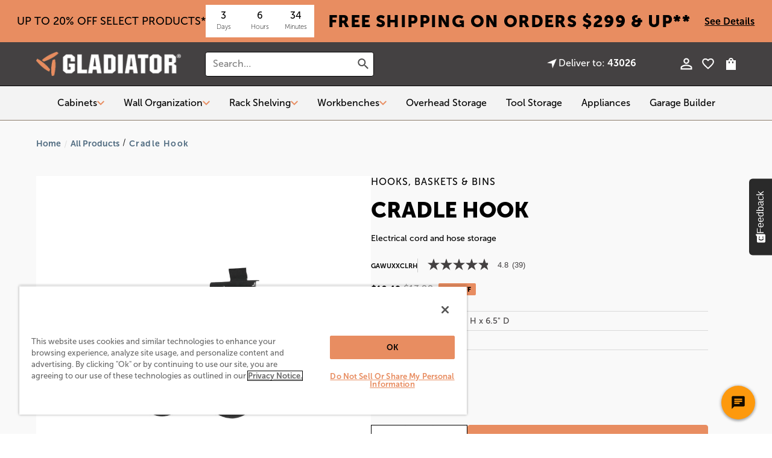

--- FILE ---
content_type: text/html; charset=utf-8
request_url: https://www.gladiatorgarageworks.com/collections/all-products/products/cradle-hook
body_size: 166497
content:
<!doctype html>
<html lang="en" data-template="product">
  <head><meta charset="utf-8">
<meta http-equiv="X-UA-Compatible" content="IE=edge"><link rel="icon" type="image/png" href="//www.gladiatorgarageworks.com/cdn/shop/files/Gladiator_Mark_1C_Orange_Web_S_sRGB.png?crop=center&height=32&v=1758652004&width=32"><title>Cradle Hook | Gladiator</title><meta name="description" content="Shop our Cradle Hook. Our garage-ready hook for cords and hoses holds up to 25 lbs., fits Gladiator® Wall Systems, and features protective vinyl padding."><link rel="canonical" href="https://www.gladiatorgarageworks.com/products/cradle-hook">
<link rel="alternate" hreflang="en-us" href="https://www.gladiatorgarageworks.com/products/cradle-hook" />
<meta name="viewport" content="width=device-width,initial-scale=1"><meta name="robots" content="index, follow"><meta name="google-site-verification" content="VLiWzJPkSfNLgjAalbN1GXUFmncFxXGQcqYY1MKzy90"><meta name="msvalidate.01" content="AC175C88A9079A379ABC165C91AB8D24" />

<script type="text/javascript">
  window.dataLayer = window.dataLayer || [];
  dataLayer.push({
    event: "acn_gtm_init",
    event_id: new Date().getTime() + '.' + Math.random().toString(36).substring(5),
    template: {
      active: "product",
      name: "product",
      directory: null
    },
    localization: {
      country: "US",
      currency: "USD",
      language: "en",
      checkoutCurrency: null,
      location: null
    },
  product_available : true,});
</script>
<script type="text/javascript">
  (function (w, d, s, l, i) {
    w[l] = w[l] || [];
    w[l].push({ 'gtm.start': new Date().getTime(), event: 'gtm.js' });
    var f = d.getElementsByTagName(s)[0],
      j = d.createElement(s),
      dl = l != 'dataLayer' ? '&l=' + l : '';
    j.async = true;
    j.src = 'https://www.googletagmanager.com/gtm.js?id=' + i + dl;
    f.parentNode.insertBefore(j, f);
  })(window, document, 'script', 'dataLayer', 'GTM-TS6VJ7');
</script><!-- Data Layer -->
<script>
// Function to get query parameter value by name
function getQueryParam(name) {
  const urlParams = new URLSearchParams(window.location.search);
  return urlParams.get(name);
}

// Function to get the value of a specific cookie by name
function getCookie(name) {
  const cookies = document.cookie.split('; ');
  for (let i = 0; i < cookies.length; i++) {
    const [cookieName, cookieValue] = cookies[i].split('=');
    if (cookieName === name) {
      return decodeURIComponent(cookieValue);
    }
  }
  return null;  // Return null if the cookie is not found
}

// Function to set a session-only cookie (no expiration date)
function setCookie(name, value) {
  document.cookie = name + "=" + encodeURIComponent(value) + "; path=/";  // No expires attribute for session cookies
}

// Extract UTM parameters
const utmSource = getQueryParam('utm_source') || 'none';
const utmMedium = getQueryParam('utm_medium') || 'none';
const utmCampaign = getQueryParam('utm_campaign') || 'none';
const utmContent = getQueryParam('utm_content') || 'none';
const utmTerm = getQueryParam('utm_term') || 'none';

// Check if cookies are already set, and only set them if they are not already present
if (!getCookie('utm_source')) {
  setCookie('utm_source', utmSource);
}

if (!getCookie('utm_medium')) {
  setCookie('utm_medium', utmMedium);
}

if (!getCookie('utm_campaign')) {
  setCookie('utm_campaign', utmCampaign);
}

if (!getCookie('utm_content')) {
  setCookie('utm_content', utmContent);
}

if (!getCookie('utm_term')) {
  setCookie('utm_term', utmTerm);
}

// Debugging: Log extracted UTM parameters
console.log('UTM Source:', utmSource);
console.log('UTM Medium:', utmMedium);
console.log('UTM Campaign:', utmCampaign);
console.log('UTM Content:', utmContent);
console.log('UTM Term:', utmTerm);




 // CUSTOMER
  let customerId = 'guest';
  let userType = 'guest';
  let timeOfVisit = new Date().toISOString();
  let customerSegment = '';

  

 // PAGE
  const currentPageUrl = window.location.href;
  const previousPageURL = document.referrer;
  const previousPageName = sessionStorage.getItem('previousPageName') || 'Unnamed Previous Page';
  const query = window.location.search || 'none';


// Page Type
const pathname = window.location.pathname.toLowerCase();
const pathSegments = pathname.split('/');

// Define paths that should be considered as CLP pages
const clpPaths = [
  'garage-cabinets',
  'wall-organization',
  'work-benches',
  'shelving',
  'appliances',
  'overhead-storage',
  'tool-storage'
];

let pageType = 'other';

// Check and determine page type based on path segments
if (pathname === '/') {
  pageType = 'home';
} else if (pathSegments[1] === 'pages') {
  // Check for CLP pages
  if (clpPaths.includes(pathSegments[2])) {
    pageType = 'clp';
  } else {
    pageType = 'content';
  }
} else if (pathSegments[1] === 'collections') {
  pageType = 'plp';
} else if (pathSegments[1] === 'products') {
  pageType = 'pdp';
} else if (pathSegments[1] === 'checkout') {
  pageType = 'checkout';
} else if (pathSegments[1] === 'cart') {
  pageType = 'cart';
} else if (pathSegments[1] === 'account') {
  pageType = 'account';
}else if (pathSegments[1] === 'search') {
  pageType = 'search';
}

// Debugging: Log the page type determined
console.log("Page Type Determined:", pageType);

// Function to standardize content category to use underscores
function formatContentCategory(category) {
  return category
    .toLowerCase()
    .replace(/[\s]+/g, '_') // Replace all spaces with underscores
    .trim(); // Trim any whitespace from start and end
}

// Determine content category based on pageType
let contentCategory = 'other';

// Set content category based on pageType
if (pageType === 'clp' && pathSegments[2] == 'work-benches') {
  contentCategory = 'workbenches';
} else if (pageType === 'home') {
  contentCategory = 'home';
} else if  (pageType === 'clp' || pageType === 'content') {
  contentCategory = pathSegments[2];
} else if (pageType === 'search') {
  contentCategory = 'search';
}else if (pageType === 'plp' && pathSegments[2] === 'deals') {
  contentCategory = formatContentCategory(pathSegments[2]);
} else if (pageType === 'plp') {
  contentCategory = formatContentCategory("AppliancesGarage CabinetsOverhead StorageShelvingTool StorageWall OrganizationWorkbenches");
} else if (pageType === 'pdp') {
  contentCategory = formatContentCategory("Wall Organization");
}

// Log content category for debugging
console.log("Content Category:", contentCategory);



// Function to convert a string to title case
function toTitleCase(str) {
  return str.toLowerCase().split(' ').map(word => word.charAt(0).toUpperCase() + word.slice(1)).join(' ');
}

// Define the pageName based on page type
let pageName = `${pageType.toUpperCase()}: `;

// Add more detail based on page type
if (pageType === 'pdp') {
  pageName += toTitleCase(`Cradle Hook`);
} else if (pageType === 'home') {
  pageName = 'Home';
 } else if (pageType === 'search') {
  pageName = 'Search Results';
} else if (pageType === 'plp' && pathSegments[2] === 'deals' ) {
  pageName += toTitleCase(pathSegments[2]);
} else if (pageType === 'plp') {
  pageName += toTitleCase(`All Products`);
} else if (pageType === 'clp') {
  pageName += toTitleCase(pathSegments[2].replace('-', ' '));
} else if (pageType === 'checkout') {
  pageName = 'Checkout'; // Static page name for Checkout
} else if (pageType === 'cart') {
  pageName = 'Cart'; // Static page name for Cart
} else if (pageType === 'account') {
  pageName = 'Account'; // Static page name for Account
} else if (pageType === 'content') {
  pageName += toTitleCase(`Unnamed Content Page`); // Title case for general content pages
} else {
  pageName += toTitleCase(`Unnamed Page`); // General fallback for other pages
}

// Debugging: Log the constructed page name
console.log("Page Name:", pageName);


  //Formatting
  function formatVar(str) {
  return str.toLowerCase().replace(/-/g, '_');
}



  // DATA LAYER PUSH
  window.digitalData = window.digitalData || [];
  window.digitalData.push({
     user: {
        userID: customerId,
        loggedInStatus: customerId !== 'guest',
        userType: userType,
        customerSegment: customerSegment,
        timeOfVisit: timeOfVisit,
        deviceType: "",
        browser: navigator.userAgent
      },
     campaign: {
    source: utmSource,
    medium: utmMedium,
    campaignName: utmCampaign,
    content: utmContent,
    term: utmTerm
  },
    page: {
      pageURL: currentPageUrl,
      query:query,
      pagePath: pathname,
      pageName: pageName,
      pageType: formatVar(pageType),
      contentCategory: formatVar(contentCategory),

    },
     cart: {
      cartTotalItems: '',
      cartTotalPrice: ''
    },
    events: {
     clickDetails: {
        clickLocation: '',
        clickSection: '',
        clickAction: ''
      },
      videoDetails: {
        videoName: '',
        videoTime: ''
      },
      download: {
        fileName: ''
      },
      search: {
        query: ''

      }
    },
    geoLocation: {
      country: '',
      state: '',
      city: '',
      postalCode: ''
    },
    previousPage: {
      previousPageURL: previousPageURL,
      previousPageName: previousPageName // Placeholder for scroll depth
    }
  });

  // Debugging: Log the digital data layer
  console.log(window.digitalData);

  localStorage.removeItem('previousPageName');
  sessionStorage.setItem('previousPageName', pageName);

   // EVENT
document.addEventListener('click', (e) => {
  window.digitalData = window.digitalData || [{}];

  if (typeof window.digitalData[0] !== 'object') {
    window.digitalData[0] = {};
  }

  if (typeof window.digitalData[0].events !== 'object') {
    window.digitalData[0].events = {};
  }

  window.digitalData[0].events.clickDetails = {
    clickLocation: e.target.tagName, // e.target.tagName instead of full object
    clickSection: e.target.closest('[class*="shopify-section"]')?.tagName || '', // Use a safe fallback
    clickAction: '' // Add the correct action if available
  };

  console.log("click details added to digitalData:", window.digitalData[0].events.clickDetails);
});
</script>

<link rel="preconnect" href="https://use.typekit.net" crossorigin>  <link rel="preconnect" href="https://p.typekit.net" crossorigin>  <link rel="preload" as="style" href="https://use.typekit.net/cmk6nou.css"><link href="//www.gladiatorgarageworks.com/cdn/shop/t/141/assets/common.min.css?v=13343481889311140931766011868" rel="stylesheet" type="text/css" media="all" />    <link href="//www.gladiatorgarageworks.com/cdn/shop/t/141/assets/common-vue.min.css?v=12256722614593563621766011868" rel="stylesheet" type="text/css" media="all" />    <link href="//www.gladiatorgarageworks.com/cdn/shop/t/141/assets/product.min.css?v=131484125871214345461766011881" rel="stylesheet" type="text/css" media="all" />
<style>:root {  --br-picker-option-border-radius: 0.25rem;--br-picker-swatch-border-radius: 0.25rem;--br-button-border-radius: 0.25rem;--br-icon-button-border-radius: 5rem;--br-input-border-radius: 0.25rem;--br-badge-border-radius: 0;--br-badge-primary-color: var(--color-util-white);--br-badge-primary-background: var(--color-secondary-900);--br-badge-primary-border-color: var(--color-secondary-900);--br-badge-secondary-color: var(--color-util-white);--br-badge-secondary-background: var(--color-secondary-900);--br-badge-secondary-border-color: var(--color-secondary-900);--br-badge-tertiary-color: var(--color-util-white);--br-badge-tertiary-background: var(--color-secondary-900);--br-badge-tertiary-border-color: var(--color-secondary-900);--br-badge-quaternary-color: var(--color-util-white);--br-badge-quaternary-background: var(--color-secondary-900);--br-badge-quaternary-border-color: var(--color-secondary-900);  --color-primary-900: #E88D61;--color-primary-800: #ECA97F;--color-primary-700: #516C81;--color-primary-600: #C4C4C4;--color-primary-500: #C4C4C4;--color-primary-400: #C4C4C4;--color-primary-300: #C4C4C4;--color-primary-200: #C4C4C4;--color-primary-100: #C4C4C4;--color-secondary-900: #8C7C6C;--color-secondary-800: #96A394;--color-secondary-700: #E0B26E;--color-secondary-600: #364575;--color-secondary-500: #5E6A90;--color-secondary-400: #D7DAE3;--color-secondary-300: #C4C4C4;--color-secondary-200: #C4C4C4;--color-secondary-100: #C4C4C4;--color-tertiary-900: #444142;--color-tertiary-800: #E5D3CA;--color-tertiary-700: #E4E5E4;--color-tertiary-600: #C4C4C4;--color-tertiary-500: #C4C4C4;--color-tertiary-400: #C4C4C4;--color-tertiary-300: #C4C4C4;--color-tertiary-200: #C4C4C4;--color-tertiary-100: #C4C4C4;--color-grey-900: #4D4D4D;--color-grey-800: #808080;--color-grey-700: #999999;--color-grey-600: #B3B3B3;--color-grey-500: #CCCCCC;--color-grey-400: #D9D9D9;--color-grey-300: #E6E6E6;--color-grey-200: #F3F3F3;--color-grey-100: #F9F9F9;--color-util-red: #DA582F;--color-util-green: #88A747;--color-util-yellow: #F9E531;--color-util-white: #FFFFFF;--color-util-black: #000000;--color-util-purple: #AD5EEB;  --btn-primary-bg-default: var(--color-primary-900);--btn-primary-bg-hover: var(--color-primary-800);--btn-primary-text-default: var(--color-util-black);--btn-primary-text-hover: var(--color-util-black);--btn-primary-border-default: var(--color-primary-900);--btn-primary-border-hover: var(--color-primary-800);--btn-primary-outline-color: var(--color-util-purple);--btn-secondary-bg-default: var(--color-tertiary-900);--btn-secondary-bg-hover: var(--color-util-black);--btn-secondary-text-default: var(--color-util-white);--btn-secondary-text-hover: var(--color-util-white);--btn-secondary-border-default: var(--color-util-white);--btn-secondary-border-hover: var(--color-util-white);--btn-secondary-outline-color: var(--color-util-purple);--btn-tertiary-bg-default: var(--color-util-white);--btn-tertiary-bg-hover: var(--color-tertiary-700);--btn-tertiary-text-default: var(--color-util-black);--btn-tertiary-text-hover: var(--color-util-black);--btn-tertiary-border-default: var(--color-util-black);--btn-tertiary-border-hover: var(--color-util-black);--btn-tertiary-outline-color: var(--color-util-purple);  --font-family-primary: 'museo-sans', sans-serif;--font-family-secondary: 'museo-sans', sans-serif;--font-family-tertiary: 'museo-sans', sans-serif;--display-desktop-size: 80px;--display-mobile-size: 40px;--h1-desktop-size: 60px;--h1-mobile-size: 30px;--h2-desktop-size: 48px;--h2-mobile-size: 24px;--h3-desktop-size: 36px;--h3-mobile-size: 22px;--h4-desktop-size: 28px;--h4-mobile-size: 20px;--h5-desktop-size: 20px;--h5-mobile-size: 18px;--h6-desktop-size: 18px;--h6-mobile-size: 16px;--h7-desktop-size: 13px;--h7-mobile-size: 14px;--font-size-lg: 20px;--font-size: 16px;--font-size-sm: 14px;--font-size-xs: 11px;  --input-border-color-default: var(--color-grey-500);--input-border-color-hover: var(--color-grey-900);--input-text-color: var(--color-util-black);--input-placeholder-color: var(--color-grey-800);--input-outline-color: var(--color-util-green);--input-error-color: var(--color-util-red);--input-disabled-border-color: var(--color-grey-700);--input-disabled-background-color: var(--color-grey-400);  --border-radius-cart-upsell: 0;--border-radius-cart-product-image: 0;--br-media-border-radius: 0;--br-z-index-modal: 99;}</style><script type="text/javascript" src="https://apps.bazaarvoice.com/deployments/gladiatorgarageworksbrand/main_site/production/en_US/bv.js" async defer></script>
<script type="text/javascript" charset="utf-8">
  (function (g, e, n, es, ys) {
    g['_genesysJs'] = e;
    g[e] = g[e] || function () {
      (g[e].q = g[e].q || []).push(arguments)
    };
    g[e].t = 1 * new Date();
    g[e].c = es;
    ys = document.createElement('script'); ys.async = 1; ys.src = n; ys.charset = 'utf-8'; document.head.appendChild(ys);
  })(window, 'Genesys', 'https://apps.usw2.pure.cloud/genesys-bootstrap/genesys.min.js', {
    environment: 'prod-usw2',
    deploymentId: 'cb8a71d5-fa6a-40dc-9ead-8b2ba12f5493'
  });
</script><script src="https://assets.adobedtm.com/96b96059a3b2/41b29ae28a15/launch-543a64e6225f.min.js" async></script>


<link rel="dns-prefetch" href="https://store.swymrelay.com">
<link rel="dns-prefetch" href="https://swymprod.azureedge.net/code/swym-shopify.js">
<link rel="preconnect" href="https://swymprod.azureedge.net/code/swym-shopify.js">
<script id="swym-snippet">
  window.swymLandingURL = document.URL;
  (function loadSwymFaster() {
    var elScripts = document.querySelectorAll("script:not([src]):not([class]):not([id])"), scriptLoadScript, scriptLoadScriptText;
    for(var i = 0; i < elScripts.length; i++) {
      var elScript = elScripts[i];
      // TODO change swym- check to script metafield
      if (!elScript.innerText || elScript.innerText.indexOf('swym-shopify.js') > -1) {
        scriptLoadScriptText = elScript.innerText || '';
        break;
      }
    }

    if(scriptLoadScriptText) {
      var startStr = 'var urls =';
      var startIdx = scriptLoadScriptText.indexOf(startStr);
      var endStr = '"];';
      var endIdx = scriptLoadScriptText.indexOf(endStr,startIdx);
      var listOfUrlsText = scriptLoadScriptText.slice(startIdx + startStr.length, endIdx + endStr.length);
      var s = document.createElement('script');
      s.type = 'text/javascript';
      s.src = ("\/\/procdn.swymrelay.com\/code\/swym-shopify.js" || "//swymprod.azureedge.net/code/swym-shopify.js") + "?shop=gladiator-garage-works.myshopify.com";
      var x = document.getElementsByTagName('script')[0];
      x.parentNode.insertBefore(s, x);
    }
  })();

  window.swymCart = {"note":null,"attributes":{},"original_total_price":0,"total_price":0,"total_discount":0,"total_weight":0.0,"item_count":0,"items":[],"requires_shipping":false,"currency":"USD","items_subtotal_price":0,"cart_level_discount_applications":[],"checkout_charge_amount":0};
  window.swymPageLoad = function() {
    window.SwymProductVariants = window.SwymProductVariants || {};
    window.SwymHasCartItems = 0 > 0;
    window.SwymPageData = {}, window.SwymProductInfo = {};var variants = [];
    window.SwymProductInfo.product = {"id":3984744939608,"title":"Cradle Hook","handle":"cradle-hook","description":"\u003cdiv class=\"product_compare_features\"\u003e\u003cul\u003e\n\u003cli\u003eHolds up to 25 lbs per hook\u003c\/li\u003e\n\u003cli\u003e4.5\" wide x 7.5\" high x 6.5\" deep\u003c\/li\u003e\n\u003cli\u003eFeatures a durable steel construction for a long-lasting use\u003c\/li\u003e\n\u003c\/ul\u003e\u003c\/div\u003e\u003cdiv class=\"product_long_description\"\u003e\u003cp\u003eElectrical cord and hose storage is made easy with the Gladiator® Cradle Hook. Keep electrical cords and hoses off the ground, organized and out of the way. This hook can be easily repositioned on any Gladiator® Wall System and holds up to 25 lbs. Vinyl padding protects your items from scratches, dents and wear through.\u003c\/p\u003e\u003c\/div\u003e\u003cdiv class=\"product_literature\"\u003e\n\u003ch2 class=\"h6\"\u003eProduct Literature\u003c\/h2\u003e\n\u003cul\u003e\n\u003cli\u003e\u003ca href=\"https:\/\/www.whirlpool.com\/content\/dam\/global\/documents\/202408\/installation-instruction-w11087876-revb.pdf\" target=\"_blank\"\u003eInstallation Instruction\u003c\/a\u003e\u003c\/li\u003e\n\u003cli\u003e\u003ca href=\"https:\/\/www.whirlpool.com\/content\/dam\/global\/documents\/202308\/warranty-w11685169-revA.pdf\" target=\"_blank\"\u003eWarranty\u003c\/a\u003e\u003c\/li\u003e\n\u003c\/ul\u003e\n\u003c\/div\u003e","published_at":"2019-08-09T11:18:31-04:00","created_at":"2019-08-09T11:14:14-04:00","vendor":"Gladiator","type":"Wall Organization","tags":["$0-$249.99","Hooks","Hooks Baskets \u0026 Bins","Proposition 65: Non-Furniture","Sale","Wall Organization"],"price":1049,"price_min":1049,"price_max":1049,"available":true,"price_varies":false,"compare_at_price":1399,"compare_at_price_min":1399,"compare_at_price_max":1399,"compare_at_price_varies":false,"variants":[{"id":29802650861656,"title":"Granite","option1":"Granite","option2":null,"option3":null,"sku":"GAWUXXCLRH","requires_shipping":true,"taxable":true,"featured_image":{"id":16333067780184,"product_id":3984744939608,"position":1,"created_at":"2021-02-19T14:35:57-05:00","updated_at":"2021-02-19T14:35:57-05:00","alt":null,"width":1600,"height":1600,"src":"\/\/www.gladiatorgarageworks.com\/cdn\/shop\/products\/hero-p090427-2z_5c5bd45c-d8ab-4826-aa0f-f09bd475f765.jpg?v=1613763357","variant_ids":[29802650861656]},"available":true,"name":"Cradle Hook - Granite","public_title":"Granite","options":["Granite"],"price":1049,"weight":209,"compare_at_price":1399,"inventory_management":"shopify","barcode":"883049002774","featured_media":{"alt":null,"id":8509713416280,"position":1,"preview_image":{"aspect_ratio":1.0,"height":1600,"width":1600,"src":"\/\/www.gladiatorgarageworks.com\/cdn\/shop\/products\/hero-p090427-2z_5c5bd45c-d8ab-4826-aa0f-f09bd475f765.jpg?v=1613763357"}},"requires_selling_plan":false,"selling_plan_allocations":[],"quantity_rule":{"min":1,"max":null,"increment":1}}],"images":["\/\/www.gladiatorgarageworks.com\/cdn\/shop\/products\/hero-p090427-2z_5c5bd45c-d8ab-4826-aa0f-f09bd475f765.jpg?v=1613763357","\/\/www.gladiatorgarageworks.com\/cdn\/shop\/products\/GAWUXXCLRH_disclaimer_c643f8d2-73a1-4230-8735-5a2d245fc4a5.jpg?v=1613763357","\/\/www.gladiatorgarageworks.com\/cdn\/shop\/products\/additional-p130066-25z_679772c6-b1cd-49d1-8ce1-b2a52de85a5b.jpg?v=1613763357","\/\/www.gladiatorgarageworks.com\/cdn\/shop\/products\/set-p100736-1z_fea2deb0-1163-4449-bd58-402510f450cd.jpg?v=1613763357","\/\/www.gladiatorgarageworks.com\/cdn\/shop\/products\/set-p130027-15z_64e9e7d8-bc6d-46b9-b88d-c847f060d55e.jpg?v=1613763357","\/\/www.gladiatorgarageworks.com\/cdn\/shop\/products\/set-p180237-21z.jpg?v=1613763357"],"featured_image":"\/\/www.gladiatorgarageworks.com\/cdn\/shop\/products\/hero-p090427-2z_5c5bd45c-d8ab-4826-aa0f-f09bd475f765.jpg?v=1613763357","options":["Color"],"media":[{"alt":null,"id":8509713416280,"position":1,"preview_image":{"aspect_ratio":1.0,"height":1600,"width":1600,"src":"\/\/www.gladiatorgarageworks.com\/cdn\/shop\/products\/hero-p090427-2z_5c5bd45c-d8ab-4826-aa0f-f09bd475f765.jpg?v=1613763357"},"aspect_ratio":1.0,"height":1600,"media_type":"image","src":"\/\/www.gladiatorgarageworks.com\/cdn\/shop\/products\/hero-p090427-2z_5c5bd45c-d8ab-4826-aa0f-f09bd475f765.jpg?v=1613763357","width":1600},{"alt":null,"id":8509713449048,"position":2,"preview_image":{"aspect_ratio":1.0,"height":1600,"width":1600,"src":"\/\/www.gladiatorgarageworks.com\/cdn\/shop\/products\/GAWUXXCLRH_disclaimer_c643f8d2-73a1-4230-8735-5a2d245fc4a5.jpg?v=1613763357"},"aspect_ratio":1.0,"height":1600,"media_type":"image","src":"\/\/www.gladiatorgarageworks.com\/cdn\/shop\/products\/GAWUXXCLRH_disclaimer_c643f8d2-73a1-4230-8735-5a2d245fc4a5.jpg?v=1613763357","width":1600},{"alt":null,"id":8509713481816,"position":3,"preview_image":{"aspect_ratio":1.0,"height":1600,"width":1600,"src":"\/\/www.gladiatorgarageworks.com\/cdn\/shop\/products\/additional-p130066-25z_679772c6-b1cd-49d1-8ce1-b2a52de85a5b.jpg?v=1613763357"},"aspect_ratio":1.0,"height":1600,"media_type":"image","src":"\/\/www.gladiatorgarageworks.com\/cdn\/shop\/products\/additional-p130066-25z_679772c6-b1cd-49d1-8ce1-b2a52de85a5b.jpg?v=1613763357","width":1600},{"alt":null,"id":8509713547352,"position":4,"preview_image":{"aspect_ratio":1.0,"height":1600,"width":1600,"src":"\/\/www.gladiatorgarageworks.com\/cdn\/shop\/products\/set-p100736-1z_fea2deb0-1163-4449-bd58-402510f450cd.jpg?v=1613763357"},"aspect_ratio":1.0,"height":1600,"media_type":"image","src":"\/\/www.gladiatorgarageworks.com\/cdn\/shop\/products\/set-p100736-1z_fea2deb0-1163-4449-bd58-402510f450cd.jpg?v=1613763357","width":1600},{"alt":null,"id":8509713580120,"position":5,"preview_image":{"aspect_ratio":1.0,"height":1600,"width":1600,"src":"\/\/www.gladiatorgarageworks.com\/cdn\/shop\/products\/set-p130027-15z_64e9e7d8-bc6d-46b9-b88d-c847f060d55e.jpg?v=1613763357"},"aspect_ratio":1.0,"height":1600,"media_type":"image","src":"\/\/www.gladiatorgarageworks.com\/cdn\/shop\/products\/set-p130027-15z_64e9e7d8-bc6d-46b9-b88d-c847f060d55e.jpg?v=1613763357","width":1600},{"alt":null,"id":8509713645656,"position":6,"preview_image":{"aspect_ratio":1.0,"height":1600,"width":1600,"src":"\/\/www.gladiatorgarageworks.com\/cdn\/shop\/products\/set-p180237-21z.jpg?v=1613763357"},"aspect_ratio":1.0,"height":1600,"media_type":"image","src":"\/\/www.gladiatorgarageworks.com\/cdn\/shop\/products\/set-p180237-21z.jpg?v=1613763357","width":1600}],"requires_selling_plan":false,"selling_plan_groups":[],"content":"\u003cdiv class=\"product_compare_features\"\u003e\u003cul\u003e\n\u003cli\u003eHolds up to 25 lbs per hook\u003c\/li\u003e\n\u003cli\u003e4.5\" wide x 7.5\" high x 6.5\" deep\u003c\/li\u003e\n\u003cli\u003eFeatures a durable steel construction for a long-lasting use\u003c\/li\u003e\n\u003c\/ul\u003e\u003c\/div\u003e\u003cdiv class=\"product_long_description\"\u003e\u003cp\u003eElectrical cord and hose storage is made easy with the Gladiator® Cradle Hook. Keep electrical cords and hoses off the ground, organized and out of the way. This hook can be easily repositioned on any Gladiator® Wall System and holds up to 25 lbs. Vinyl padding protects your items from scratches, dents and wear through.\u003c\/p\u003e\u003c\/div\u003e\u003cdiv class=\"product_literature\"\u003e\n\u003ch2 class=\"h6\"\u003eProduct Literature\u003c\/h2\u003e\n\u003cul\u003e\n\u003cli\u003e\u003ca href=\"https:\/\/www.whirlpool.com\/content\/dam\/global\/documents\/202408\/installation-instruction-w11087876-revb.pdf\" target=\"_blank\"\u003eInstallation Instruction\u003c\/a\u003e\u003c\/li\u003e\n\u003cli\u003e\u003ca href=\"https:\/\/www.whirlpool.com\/content\/dam\/global\/documents\/202308\/warranty-w11685169-revA.pdf\" target=\"_blank\"\u003eWarranty\u003c\/a\u003e\u003c\/li\u003e\n\u003c\/ul\u003e\n\u003c\/div\u003e"};
    window.SwymProductInfo.variants = window.SwymProductInfo.product.variants;
    var piu = "\/\/www.gladiatorgarageworks.com\/cdn\/shop\/products\/hero-p090427-2z_5c5bd45c-d8ab-4826-aa0f-f09bd475f765.jpg?v=1613763357";
    
      SwymProductVariants[29802650861656] = {
        empi:window.SwymProductInfo.product.id,epi:29802650861656,
        dt: "Cradle Hook",
        du: "https://www.gladiatorgarageworks.com/products/cradle-hook",
        iu: "\/\/www.gladiatorgarageworks.com\/cdn\/shop\/products\/hero-p090427-2z_5c5bd45c-d8ab-4826-aa0f-f09bd475f765.jpg?v=1613763357" || piu,
        stk: 33,
        pr: 1049/100,
        ct: window.SwymProductInfo.product.type,
         op: 1399/100, 
        variants: [{ "Granite" : 29802650861656}]
      };window.SwymProductInfo.currentVariant = 29802650861656;
    var product_data = {
      et: 1, empi: window.SwymProductInfo.product.id, epi: window.SwymProductInfo.currentVariant,
      dt: "Cradle Hook", du: "https://www.gladiatorgarageworks.com/products/cradle-hook",
      ct: window.SwymProductInfo.product.type, pr: 1049/100,
      iu: "\/\/www.gladiatorgarageworks.com\/cdn\/shop\/products\/hero-p090427-2z_5c5bd45c-d8ab-4826-aa0f-f09bd475f765.jpg?v=1613763357" || piu, variants: [{ "Granite" : 29802650861656 }],
      stk:33  ,op:1399/100 
    };
    window.SwymPageData = product_data;
    
    window.SwymPageData.uri = window.swymLandingURL;
  };

  if(window.selectCallback) {
    (function() {
      // Variant select override
      var originalSelectCallback = window.selectCallback;
      window.selectCallback = function(variant) {
        originalSelectCallback.apply(this, arguments);
        try {
          if(window.triggerSwymVariantEvent) {
            window.triggerSwymVariantEvent(variant.id);
          }
        } catch(err) {
          console.warn("Swym selectCallback", err);
        }
      };
    })();
  }

  window.swymCustomerId = null;
  var swappName = ("Wishlist" || "Wishlist");
  var swymJSObject = {
    pid: "RkfIY4f+pyYK0CauLojrhTJY2mJfdj1bi4DRoqzMH5U=" || "RkfIY4f+pyYK0CauLojrhTJY2mJfdj1bi4DRoqzMH5U=",
    interface: "/apps/swym" + swappName + "/interfaces/interfaceStore.php?appname=" + swappName
  };

  function initSwym() {
    if (!swymJSObject.pid) {
      console.warn("Swym No Retailer Id specified! Maybe lazy initialized. Keeping in wait");
      return;
    }
    window.swymJSShopifyLoad();
  }

  window.swymJSShopifyLoad = function() {
    if(window.swymPageLoad) swymPageLoad();
    if(!window._swat) {
      (function (s, w, r, e, l, a, y) {
        r['SwymRetailerConfig'] = s;
        r[s] = r[s] || function (k, v) {
          r[s][k] = v;
        };
      })('_swrc', '', window);
      _swrc('RetailerId', swymJSObject.pid);
      _swrc('Callback', function(){initSwymShopify();});
    } else if (window._swat.postLoader) {
      _swrc = window._swat.postLoader;
      _swrc('RetailerId', swymJSObject.pid);
      _swrc('Callback', function(){initSwymShopify();});
    } else {
      initSwymShopify();
    }

    // Fix for the swym button position.
    setTimeout(() => {
      const swymButton = document.querySelector(".swym-button-bar");
      const compareIcon = document.querySelector(".compare-icon");

      if (swymButton) {
        // Move the swym button next to the compare icon
        compareIcon.parentNode.insertBefore(swymButton, compareIcon.nextSibling);
      }
    }, 1500);
  }

  // Fix for the swym button position.
  setTimeout(() => {
    const swymButton = document.querySelector(".swym-button-bar");
    const compareIcon = document.querySelector(".compare-icon");
    if (swymButton) {
      // Move the swym button next to the compare icon
      compareIcon.parentNode.insertBefore(swymButton, compareIcon.nextSibling);
    }
  }, 1500);

  if(!window._SwymPreventAutoLoad) {
    initSwym();
  }

  window.swymGetCartCookies = function(){
    var RequiredCookies = ["cart", "swym-session-id", "swym-swymRegid", "swym-email"];
    var reqdCookies = {};
    RequiredCookies.forEach(function(k){
      reqdCookies[k] = _swat.storage.getRaw(k);
    });
    var cart_token = window.swymCart.token;
    var data = {
        action:'cart',
        token:cart_token,
        cookies:reqdCookies
    };
    return data;
  }

  window.swymGetCustomerData = function(){
    
    return {status:1};
    
  }
</script>
<style id="safari-flasher-pre"></style>
<script>
  window.SwymCallbacks = window.SwymCallbacks || [];
  if (navigator.userAgent.indexOf('Safari') != -1 && navigator.userAgent.indexOf('Chrome') == -1) {
    document.getElementById("safari-flasher-pre").innerHTML = ''
      + '#swym-plugin,#swym-hosted-plugin{display: none;}'
      + '.swym-button.swym-add-to-wishlist{display: none;}'
      + '.swym-button.swym-add-to-watchlist{display: none;}'
      + '#swym-plugin  #swym-notepad, #swym-hosted-plugin  #swym-notepad{opacity: 0; visibility: hidden;}'
      + '#swym-plugin  #swym-notepad, #swym-plugin  #swym-overlay, #swym-plugin  #swym-notification,'
      + '#swym-hosted-plugin  #swym-notepad, #swym-hosted-plugin  #swym-overlay, #swym-hosted-plugin  #swym-notification'
      + '{-webkit-transition: none; transition: none;}'
      + '';

    window.SwymCallbacks.push(function(tracker){
      tracker.evtLayer.addEventListener(tracker.JSEvents.configLoaded, function(){
        // flash-preventer
        var x = function(){
          SwymUtils.onDOMReady(function() {
            $(document.head).append("<style id='safari-flasher-post'>"
              + "#swym-plugin:not(.swym-ready),#swym-hosted-plugin:not(.swym-ready){display: none;}"
              + ".swym-button.swym-add-to-wishlist:not(.swym-loaded){display: none;}"
              + ".swym-button.swym-add-to-watchlist:not(.swym-loaded){display: none;}"
              + "#swym-plugin.swym-ready  #swym-notepad, #swym-plugin.swym-ready  #swym-overlay, #swym-plugin.swym-ready  #swym-notification,"
              + "#swym-hosted-plugin.swym-ready  #swym-notepad, #swym-hosted-plugin.swym-ready  #swym-overlay, #swym-hosted-plugin.swym-ready  #swym-notification"
              + "{-webkit-transition: opacity 0.3s, visibility 0.3ms, -webkit-transform 0.3ms !important;-moz-transition: opacity 0.3s, visibility 0.3ms, -moz-transform 0.3ms !important;-ms-transition: opacity 0.3s, visibility 0.3ms, -ms-transform 0.3ms !important;-o-transition: opacity 0.3s, visibility 0.3ms, -o-transform 0.3ms !important;transition: opacity 0.3s, visibility 0.3ms, transform 0.3ms !important;}"
              + "</style>");
          });
        };
        setTimeout(x, 10);
      });
    });
  }

  //Executed after SWYM has loaded all necessary resources.
  function onSwymLoadCallback(swat) {
    if (swat) {
      let event = 'sw:addedtocart';
      let listener = function(e) {

        const cart_badge = document.querySelector("[data-cart-badge]");
        let cart_count = parseInt(cart_badge.querySelector("span").textContent);

        cart_badge.querySelector("span").textContent = cart_count + e.detail.d.quantity;
        cart_badge.classList.remove("hidden");
      };

      // Add listener for the 'addedtocart' event to the Swym Event Layer
      swat.evtLayer.addEventListener(event, listener);
    }
  }

  window.SwymCallbacks.push(onSwymLoadCallback);
</script>
<style id="swym-product-view-defaults">
  /* Hide when not loaded */
  .swym-button.swym-add-to-wishlist-view-product:not(.swym-loaded){
    display: none;
  }
</style>
<script>window.performance && window.performance.mark && window.performance.mark('shopify.content_for_header.start');</script><meta name="google-site-verification" content="VLiWzJPkSfNLgjAalbN1GXUFmncFxXGQcqYY1MKzy90">
<meta id="shopify-digital-wallet" name="shopify-digital-wallet" content="/6414663768/digital_wallets/dialog">
<meta name="shopify-checkout-api-token" content="f848e226407808c94730140630f23b83">
<meta id="in-context-paypal-metadata" data-shop-id="6414663768" data-venmo-supported="true" data-environment="production" data-locale="en_US" data-paypal-v4="true" data-currency="USD">
<link rel="alternate" type="application/json+oembed" href="https://www.gladiatorgarageworks.com/products/cradle-hook.oembed">
<script async="async" src="/checkouts/internal/preloads.js?locale=en-US"></script>
<link rel="preconnect" href="https://shop.app" crossorigin="anonymous">
<script async="async" src="https://shop.app/checkouts/internal/preloads.js?locale=en-US&shop_id=6414663768" crossorigin="anonymous"></script>
<script id="shopify-features" type="application/json">{"accessToken":"f848e226407808c94730140630f23b83","betas":["rich-media-storefront-analytics"],"domain":"www.gladiatorgarageworks.com","predictiveSearch":true,"shopId":6414663768,"locale":"en"}</script>
<script>var Shopify = Shopify || {};
Shopify.shop = "gladiator-garage-works.myshopify.com";
Shopify.locale = "en";
Shopify.currency = {"active":"USD","rate":"1.0"};
Shopify.country = "US";
Shopify.theme = {"name":"Winter Savings 2026 | Manifest","id":146432262232,"schema_name":"Gladiator Shopify Theme","schema_version":"1.3.1","theme_store_id":null,"role":"main"};
Shopify.theme.handle = "null";
Shopify.theme.style = {"id":null,"handle":null};
Shopify.cdnHost = "www.gladiatorgarageworks.com/cdn";
Shopify.routes = Shopify.routes || {};
Shopify.routes.root = "/";</script>
<script type="module">!function(o){(o.Shopify=o.Shopify||{}).modules=!0}(window);</script>
<script>!function(o){function n(){var o=[];function n(){o.push(Array.prototype.slice.apply(arguments))}return n.q=o,n}var t=o.Shopify=o.Shopify||{};t.loadFeatures=n(),t.autoloadFeatures=n()}(window);</script>
<script>
  window.ShopifyPay = window.ShopifyPay || {};
  window.ShopifyPay.apiHost = "shop.app\/pay";
  window.ShopifyPay.redirectState = null;
</script>
<script id="shop-js-analytics" type="application/json">{"pageType":"product"}</script>
<script defer="defer" async type="module" src="//www.gladiatorgarageworks.com/cdn/shopifycloud/shop-js/modules/v2/client.init-shop-cart-sync_CG-L-Qzi.en.esm.js"></script>
<script defer="defer" async type="module" src="//www.gladiatorgarageworks.com/cdn/shopifycloud/shop-js/modules/v2/chunk.common_B8yXDTDb.esm.js"></script>
<script type="module">
  await import("//www.gladiatorgarageworks.com/cdn/shopifycloud/shop-js/modules/v2/client.init-shop-cart-sync_CG-L-Qzi.en.esm.js");
await import("//www.gladiatorgarageworks.com/cdn/shopifycloud/shop-js/modules/v2/chunk.common_B8yXDTDb.esm.js");

  window.Shopify.SignInWithShop?.initShopCartSync?.({"fedCMEnabled":true,"windoidEnabled":true});

</script>
<script>
  window.Shopify = window.Shopify || {};
  if (!window.Shopify.featureAssets) window.Shopify.featureAssets = {};
  window.Shopify.featureAssets['shop-js'] = {"shop-cart-sync":["modules/v2/client.shop-cart-sync_C7TtgCZT.en.esm.js","modules/v2/chunk.common_B8yXDTDb.esm.js"],"shop-button":["modules/v2/client.shop-button_aOcg-RjH.en.esm.js","modules/v2/chunk.common_B8yXDTDb.esm.js"],"init-shop-email-lookup-coordinator":["modules/v2/client.init-shop-email-lookup-coordinator_D-37GF_a.en.esm.js","modules/v2/chunk.common_B8yXDTDb.esm.js"],"init-fed-cm":["modules/v2/client.init-fed-cm_DGh7x7ZX.en.esm.js","modules/v2/chunk.common_B8yXDTDb.esm.js"],"init-windoid":["modules/v2/client.init-windoid_C5PxDKWE.en.esm.js","modules/v2/chunk.common_B8yXDTDb.esm.js"],"shop-toast-manager":["modules/v2/client.shop-toast-manager_BmSBWum3.en.esm.js","modules/v2/chunk.common_B8yXDTDb.esm.js"],"shop-cash-offers":["modules/v2/client.shop-cash-offers_DkchToOx.en.esm.js","modules/v2/chunk.common_B8yXDTDb.esm.js","modules/v2/chunk.modal_dvVUSHam.esm.js"],"init-shop-cart-sync":["modules/v2/client.init-shop-cart-sync_CG-L-Qzi.en.esm.js","modules/v2/chunk.common_B8yXDTDb.esm.js"],"avatar":["modules/v2/client.avatar_BTnouDA3.en.esm.js"],"shop-login-button":["modules/v2/client.shop-login-button_DrVPCwAQ.en.esm.js","modules/v2/chunk.common_B8yXDTDb.esm.js","modules/v2/chunk.modal_dvVUSHam.esm.js"],"pay-button":["modules/v2/client.pay-button_Cw45D1uM.en.esm.js","modules/v2/chunk.common_B8yXDTDb.esm.js"],"init-customer-accounts":["modules/v2/client.init-customer-accounts_BNYsaOzg.en.esm.js","modules/v2/client.shop-login-button_DrVPCwAQ.en.esm.js","modules/v2/chunk.common_B8yXDTDb.esm.js","modules/v2/chunk.modal_dvVUSHam.esm.js"],"checkout-modal":["modules/v2/client.checkout-modal_NoX7b1qq.en.esm.js","modules/v2/chunk.common_B8yXDTDb.esm.js","modules/v2/chunk.modal_dvVUSHam.esm.js"],"init-customer-accounts-sign-up":["modules/v2/client.init-customer-accounts-sign-up_pIEGEpjr.en.esm.js","modules/v2/client.shop-login-button_DrVPCwAQ.en.esm.js","modules/v2/chunk.common_B8yXDTDb.esm.js","modules/v2/chunk.modal_dvVUSHam.esm.js"],"init-shop-for-new-customer-accounts":["modules/v2/client.init-shop-for-new-customer-accounts_BIu2e6le.en.esm.js","modules/v2/client.shop-login-button_DrVPCwAQ.en.esm.js","modules/v2/chunk.common_B8yXDTDb.esm.js","modules/v2/chunk.modal_dvVUSHam.esm.js"],"shop-follow-button":["modules/v2/client.shop-follow-button_B6YY9G4U.en.esm.js","modules/v2/chunk.common_B8yXDTDb.esm.js","modules/v2/chunk.modal_dvVUSHam.esm.js"],"lead-capture":["modules/v2/client.lead-capture_o2hOda6W.en.esm.js","modules/v2/chunk.common_B8yXDTDb.esm.js","modules/v2/chunk.modal_dvVUSHam.esm.js"],"shop-login":["modules/v2/client.shop-login_DA8-MZ-E.en.esm.js","modules/v2/chunk.common_B8yXDTDb.esm.js","modules/v2/chunk.modal_dvVUSHam.esm.js"],"payment-terms":["modules/v2/client.payment-terms_BFsudFhJ.en.esm.js","modules/v2/chunk.common_B8yXDTDb.esm.js","modules/v2/chunk.modal_dvVUSHam.esm.js"]};
</script>
<script>(function() {
  var isLoaded = false;
  function asyncLoad() {
    if (isLoaded) return;
    isLoaded = true;
    var urls = ["https:\/\/swymv3pro-01.azureedge.net\/code\/swym-shopify.js?shop=gladiator-garage-works.myshopify.com","https:\/\/cdn.nfcube.com\/instafeed-7ce0a6550b96ed9eb48c3e48e9972db5.js?shop=gladiator-garage-works.myshopify.com"];
    for (var i = 0; i < urls.length; i++) {
      var s = document.createElement('script');
      s.type = 'text/javascript';
      s.async = true;
      s.src = urls[i];
      var x = document.getElementsByTagName('script')[0];
      x.parentNode.insertBefore(s, x);
    }
  };
  if(window.attachEvent) {
    window.attachEvent('onload', asyncLoad);
  } else {
    window.addEventListener('load', asyncLoad, false);
  }
})();</script>
<script id="__st">var __st={"a":6414663768,"offset":-18000,"reqid":"c975c154-b6f1-4a12-8a02-175e211668c2-1768170318","pageurl":"www.gladiatorgarageworks.com\/collections\/all-products\/products\/cradle-hook","u":"26dab2980e16","p":"product","rtyp":"product","rid":3984744939608};</script>
<script>window.ShopifyPaypalV4VisibilityTracking = true;</script>
<script id="captcha-bootstrap">!function(){'use strict';const t='contact',e='account',n='new_comment',o=[[t,t],['blogs',n],['comments',n],[t,'customer']],c=[[e,'customer_login'],[e,'guest_login'],[e,'recover_customer_password'],[e,'create_customer']],r=t=>t.map((([t,e])=>`form[action*='/${t}']:not([data-nocaptcha='true']) input[name='form_type'][value='${e}']`)).join(','),a=t=>()=>t?[...document.querySelectorAll(t)].map((t=>t.form)):[];function s(){const t=[...o],e=r(t);return a(e)}const i='password',u='form_key',d=['recaptcha-v3-token','g-recaptcha-response','h-captcha-response',i],f=()=>{try{return window.sessionStorage}catch{return}},m='__shopify_v',_=t=>t.elements[u];function p(t,e,n=!1){try{const o=window.sessionStorage,c=JSON.parse(o.getItem(e)),{data:r}=function(t){const{data:e,action:n}=t;return t[m]||n?{data:e,action:n}:{data:t,action:n}}(c);for(const[e,n]of Object.entries(r))t.elements[e]&&(t.elements[e].value=n);n&&o.removeItem(e)}catch(o){console.error('form repopulation failed',{error:o})}}const l='form_type',E='cptcha';function T(t){t.dataset[E]=!0}const w=window,h=w.document,L='Shopify',v='ce_forms',y='captcha';let A=!1;((t,e)=>{const n=(g='f06e6c50-85a8-45c8-87d0-21a2b65856fe',I='https://cdn.shopify.com/shopifycloud/storefront-forms-hcaptcha/ce_storefront_forms_captcha_hcaptcha.v1.5.2.iife.js',D={infoText:'Protected by hCaptcha',privacyText:'Privacy',termsText:'Terms'},(t,e,n)=>{const o=w[L][v],c=o.bindForm;if(c)return c(t,g,e,D).then(n);var r;o.q.push([[t,g,e,D],n]),r=I,A||(h.body.append(Object.assign(h.createElement('script'),{id:'captcha-provider',async:!0,src:r})),A=!0)});var g,I,D;w[L]=w[L]||{},w[L][v]=w[L][v]||{},w[L][v].q=[],w[L][y]=w[L][y]||{},w[L][y].protect=function(t,e){n(t,void 0,e),T(t)},Object.freeze(w[L][y]),function(t,e,n,w,h,L){const[v,y,A,g]=function(t,e,n){const i=e?o:[],u=t?c:[],d=[...i,...u],f=r(d),m=r(i),_=r(d.filter((([t,e])=>n.includes(e))));return[a(f),a(m),a(_),s()]}(w,h,L),I=t=>{const e=t.target;return e instanceof HTMLFormElement?e:e&&e.form},D=t=>v().includes(t);t.addEventListener('submit',(t=>{const e=I(t);if(!e)return;const n=D(e)&&!e.dataset.hcaptchaBound&&!e.dataset.recaptchaBound,o=_(e),c=g().includes(e)&&(!o||!o.value);(n||c)&&t.preventDefault(),c&&!n&&(function(t){try{if(!f())return;!function(t){const e=f();if(!e)return;const n=_(t);if(!n)return;const o=n.value;o&&e.removeItem(o)}(t);const e=Array.from(Array(32),(()=>Math.random().toString(36)[2])).join('');!function(t,e){_(t)||t.append(Object.assign(document.createElement('input'),{type:'hidden',name:u})),t.elements[u].value=e}(t,e),function(t,e){const n=f();if(!n)return;const o=[...t.querySelectorAll(`input[type='${i}']`)].map((({name:t})=>t)),c=[...d,...o],r={};for(const[a,s]of new FormData(t).entries())c.includes(a)||(r[a]=s);n.setItem(e,JSON.stringify({[m]:1,action:t.action,data:r}))}(t,e)}catch(e){console.error('failed to persist form',e)}}(e),e.submit())}));const S=(t,e)=>{t&&!t.dataset[E]&&(n(t,e.some((e=>e===t))),T(t))};for(const o of['focusin','change'])t.addEventListener(o,(t=>{const e=I(t);D(e)&&S(e,y())}));const B=e.get('form_key'),M=e.get(l),P=B&&M;t.addEventListener('DOMContentLoaded',(()=>{const t=y();if(P)for(const e of t)e.elements[l].value===M&&p(e,B);[...new Set([...A(),...v().filter((t=>'true'===t.dataset.shopifyCaptcha))])].forEach((e=>S(e,t)))}))}(h,new URLSearchParams(w.location.search),n,t,e,['guest_login'])})(!1,!0)}();</script>
<script integrity="sha256-4kQ18oKyAcykRKYeNunJcIwy7WH5gtpwJnB7kiuLZ1E=" data-source-attribution="shopify.loadfeatures" defer="defer" src="//www.gladiatorgarageworks.com/cdn/shopifycloud/storefront/assets/storefront/load_feature-a0a9edcb.js" crossorigin="anonymous"></script>
<script crossorigin="anonymous" defer="defer" src="//www.gladiatorgarageworks.com/cdn/shopifycloud/storefront/assets/shopify_pay/storefront-65b4c6d7.js?v=20250812"></script>
<script data-source-attribution="shopify.dynamic_checkout.dynamic.init">var Shopify=Shopify||{};Shopify.PaymentButton=Shopify.PaymentButton||{isStorefrontPortableWallets:!0,init:function(){window.Shopify.PaymentButton.init=function(){};var t=document.createElement("script");t.src="https://www.gladiatorgarageworks.com/cdn/shopifycloud/portable-wallets/latest/portable-wallets.en.js",t.type="module",document.head.appendChild(t)}};
</script>
<script data-source-attribution="shopify.dynamic_checkout.buyer_consent">
  function portableWalletsHideBuyerConsent(e){var t=document.getElementById("shopify-buyer-consent"),n=document.getElementById("shopify-subscription-policy-button");t&&n&&(t.classList.add("hidden"),t.setAttribute("aria-hidden","true"),n.removeEventListener("click",e))}function portableWalletsShowBuyerConsent(e){var t=document.getElementById("shopify-buyer-consent"),n=document.getElementById("shopify-subscription-policy-button");t&&n&&(t.classList.remove("hidden"),t.removeAttribute("aria-hidden"),n.addEventListener("click",e))}window.Shopify?.PaymentButton&&(window.Shopify.PaymentButton.hideBuyerConsent=portableWalletsHideBuyerConsent,window.Shopify.PaymentButton.showBuyerConsent=portableWalletsShowBuyerConsent);
</script>
<script data-source-attribution="shopify.dynamic_checkout.cart.bootstrap">document.addEventListener("DOMContentLoaded",(function(){function t(){return document.querySelector("shopify-accelerated-checkout-cart, shopify-accelerated-checkout")}if(t())Shopify.PaymentButton.init();else{new MutationObserver((function(e,n){t()&&(Shopify.PaymentButton.init(),n.disconnect())})).observe(document.body,{childList:!0,subtree:!0})}}));
</script>
<link id="shopify-accelerated-checkout-styles" rel="stylesheet" media="screen" href="https://www.gladiatorgarageworks.com/cdn/shopifycloud/portable-wallets/latest/accelerated-checkout-backwards-compat.css" crossorigin="anonymous">
<style id="shopify-accelerated-checkout-cart">
        #shopify-buyer-consent {
  margin-top: 1em;
  display: inline-block;
  width: 100%;
}

#shopify-buyer-consent.hidden {
  display: none;
}

#shopify-subscription-policy-button {
  background: none;
  border: none;
  padding: 0;
  text-decoration: underline;
  font-size: inherit;
  cursor: pointer;
}

#shopify-subscription-policy-button::before {
  box-shadow: none;
}

      </style>

<script>window.performance && window.performance.mark && window.performance.mark('shopify.content_for_header.end');</script>
  <!-- BEGIN app block: shopify://apps/klaviyo-email-marketing-sms/blocks/klaviyo-onsite-embed/2632fe16-c075-4321-a88b-50b567f42507 -->












  <script async src="https://static.klaviyo.com/onsite/js/XZ2URg/klaviyo.js?company_id=XZ2URg"></script>
  <script>!function(){if(!window.klaviyo){window._klOnsite=window._klOnsite||[];try{window.klaviyo=new Proxy({},{get:function(n,i){return"push"===i?function(){var n;(n=window._klOnsite).push.apply(n,arguments)}:function(){for(var n=arguments.length,o=new Array(n),w=0;w<n;w++)o[w]=arguments[w];var t="function"==typeof o[o.length-1]?o.pop():void 0,e=new Promise((function(n){window._klOnsite.push([i].concat(o,[function(i){t&&t(i),n(i)}]))}));return e}}})}catch(n){window.klaviyo=window.klaviyo||[],window.klaviyo.push=function(){var n;(n=window._klOnsite).push.apply(n,arguments)}}}}();</script>

  
    <script id="viewed_product">
      if (item == null) {
        var _learnq = _learnq || [];

        var MetafieldReviews = null
        var MetafieldYotpoRating = null
        var MetafieldYotpoCount = null
        var MetafieldLooxRating = null
        var MetafieldLooxCount = null
        var okendoProduct = null
        var okendoProductReviewCount = null
        var okendoProductReviewAverageValue = null
        try {
          // The following fields are used for Customer Hub recently viewed in order to add reviews.
          // This information is not part of __kla_viewed. Instead, it is part of __kla_viewed_reviewed_items
          MetafieldReviews = {};
          MetafieldYotpoRating = null
          MetafieldYotpoCount = null
          MetafieldLooxRating = null
          MetafieldLooxCount = null

          okendoProduct = null
          // If the okendo metafield is not legacy, it will error, which then requires the new json formatted data
          if (okendoProduct && 'error' in okendoProduct) {
            okendoProduct = null
          }
          okendoProductReviewCount = okendoProduct ? okendoProduct.reviewCount : null
          okendoProductReviewAverageValue = okendoProduct ? okendoProduct.reviewAverageValue : null
        } catch (error) {
          console.error('Error in Klaviyo onsite reviews tracking:', error);
        }

        var item = {
          Name: "Cradle Hook",
          ProductID: 3984744939608,
          Categories: ["All Products","Deals | Gladiator","Garage Wall Hooks, Baskets \u0026 Bins for Durable Wall Organization","Hooks, Baskets \u0026 Bins","Wall Organization"],
          ImageURL: "https://www.gladiatorgarageworks.com/cdn/shop/products/hero-p090427-2z_5c5bd45c-d8ab-4826-aa0f-f09bd475f765_grande.jpg?v=1613763357",
          URL: "https://www.gladiatorgarageworks.com/products/cradle-hook",
          Brand: "Gladiator",
          Price: "$10.49",
          Value: "10.49",
          CompareAtPrice: "$13.99"
        };
        _learnq.push(['track', 'Viewed Product', item]);
        _learnq.push(['trackViewedItem', {
          Title: item.Name,
          ItemId: item.ProductID,
          Categories: item.Categories,
          ImageUrl: item.ImageURL,
          Url: item.URL,
          Metadata: {
            Brand: item.Brand,
            Price: item.Price,
            Value: item.Value,
            CompareAtPrice: item.CompareAtPrice
          },
          metafields:{
            reviews: MetafieldReviews,
            yotpo:{
              rating: MetafieldYotpoRating,
              count: MetafieldYotpoCount,
            },
            loox:{
              rating: MetafieldLooxRating,
              count: MetafieldLooxCount,
            },
            okendo: {
              rating: okendoProductReviewAverageValue,
              count: okendoProductReviewCount,
            }
          }
        }]);
      }
    </script>
  




  <script>
    window.klaviyoReviewsProductDesignMode = false
  </script>







<!-- END app block --><script src="https://cdn.shopify.com/extensions/019ba1bc-7521-7679-94b8-ee9b062e33a6/wishlist-shopify-app-620/assets/wishlistcollections.js" type="text/javascript" defer="defer"></script>
<link href="https://cdn.shopify.com/extensions/019ba1bc-7521-7679-94b8-ee9b062e33a6/wishlist-shopify-app-620/assets/wishlistcollections.css" rel="stylesheet" type="text/css" media="all">
<script src="https://cdn.shopify.com/extensions/019ba1bc-7521-7679-94b8-ee9b062e33a6/wishlist-shopify-app-620/assets/addtowishlistbutton.js" type="text/javascript" defer="defer"></script>
<link href="https://cdn.shopify.com/extensions/019ba1bc-7521-7679-94b8-ee9b062e33a6/wishlist-shopify-app-620/assets/addtowishlistbutton.css" rel="stylesheet" type="text/css" media="all">
<meta property="og:image" content="https://cdn.shopify.com/s/files/1/0064/1466/3768/products/hero-p090427-2z_5c5bd45c-d8ab-4826-aa0f-f09bd475f765.jpg?v=1613763357" />
<meta property="og:image:secure_url" content="https://cdn.shopify.com/s/files/1/0064/1466/3768/products/hero-p090427-2z_5c5bd45c-d8ab-4826-aa0f-f09bd475f765.jpg?v=1613763357" />
<meta property="og:image:width" content="1600" />
<meta property="og:image:height" content="1600" />
<link href="https://monorail-edge.shopifysvc.com" rel="dns-prefetch">
<script>(function(){if ("sendBeacon" in navigator && "performance" in window) {try {var session_token_from_headers = performance.getEntriesByType('navigation')[0].serverTiming.find(x => x.name == '_s').description;} catch {var session_token_from_headers = undefined;}var session_cookie_matches = document.cookie.match(/_shopify_s=([^;]*)/);var session_token_from_cookie = session_cookie_matches && session_cookie_matches.length === 2 ? session_cookie_matches[1] : "";var session_token = session_token_from_headers || session_token_from_cookie || "";function handle_abandonment_event(e) {var entries = performance.getEntries().filter(function(entry) {return /monorail-edge.shopifysvc.com/.test(entry.name);});if (!window.abandonment_tracked && entries.length === 0) {window.abandonment_tracked = true;var currentMs = Date.now();var navigation_start = performance.timing.navigationStart;var payload = {shop_id: 6414663768,url: window.location.href,navigation_start,duration: currentMs - navigation_start,session_token,page_type: "product"};window.navigator.sendBeacon("https://monorail-edge.shopifysvc.com/v1/produce", JSON.stringify({schema_id: "online_store_buyer_site_abandonment/1.1",payload: payload,metadata: {event_created_at_ms: currentMs,event_sent_at_ms: currentMs}}));}}window.addEventListener('pagehide', handle_abandonment_event);}}());</script>
<script id="web-pixels-manager-setup">(function e(e,d,r,n,o){if(void 0===o&&(o={}),!Boolean(null===(a=null===(i=window.Shopify)||void 0===i?void 0:i.analytics)||void 0===a?void 0:a.replayQueue)){var i,a;window.Shopify=window.Shopify||{};var t=window.Shopify;t.analytics=t.analytics||{};var s=t.analytics;s.replayQueue=[],s.publish=function(e,d,r){return s.replayQueue.push([e,d,r]),!0};try{self.performance.mark("wpm:start")}catch(e){}var l=function(){var e={modern:/Edge?\/(1{2}[4-9]|1[2-9]\d|[2-9]\d{2}|\d{4,})\.\d+(\.\d+|)|Firefox\/(1{2}[4-9]|1[2-9]\d|[2-9]\d{2}|\d{4,})\.\d+(\.\d+|)|Chrom(ium|e)\/(9{2}|\d{3,})\.\d+(\.\d+|)|(Maci|X1{2}).+ Version\/(15\.\d+|(1[6-9]|[2-9]\d|\d{3,})\.\d+)([,.]\d+|)( \(\w+\)|)( Mobile\/\w+|) Safari\/|Chrome.+OPR\/(9{2}|\d{3,})\.\d+\.\d+|(CPU[ +]OS|iPhone[ +]OS|CPU[ +]iPhone|CPU IPhone OS|CPU iPad OS)[ +]+(15[._]\d+|(1[6-9]|[2-9]\d|\d{3,})[._]\d+)([._]\d+|)|Android:?[ /-](13[3-9]|1[4-9]\d|[2-9]\d{2}|\d{4,})(\.\d+|)(\.\d+|)|Android.+Firefox\/(13[5-9]|1[4-9]\d|[2-9]\d{2}|\d{4,})\.\d+(\.\d+|)|Android.+Chrom(ium|e)\/(13[3-9]|1[4-9]\d|[2-9]\d{2}|\d{4,})\.\d+(\.\d+|)|SamsungBrowser\/([2-9]\d|\d{3,})\.\d+/,legacy:/Edge?\/(1[6-9]|[2-9]\d|\d{3,})\.\d+(\.\d+|)|Firefox\/(5[4-9]|[6-9]\d|\d{3,})\.\d+(\.\d+|)|Chrom(ium|e)\/(5[1-9]|[6-9]\d|\d{3,})\.\d+(\.\d+|)([\d.]+$|.*Safari\/(?![\d.]+ Edge\/[\d.]+$))|(Maci|X1{2}).+ Version\/(10\.\d+|(1[1-9]|[2-9]\d|\d{3,})\.\d+)([,.]\d+|)( \(\w+\)|)( Mobile\/\w+|) Safari\/|Chrome.+OPR\/(3[89]|[4-9]\d|\d{3,})\.\d+\.\d+|(CPU[ +]OS|iPhone[ +]OS|CPU[ +]iPhone|CPU IPhone OS|CPU iPad OS)[ +]+(10[._]\d+|(1[1-9]|[2-9]\d|\d{3,})[._]\d+)([._]\d+|)|Android:?[ /-](13[3-9]|1[4-9]\d|[2-9]\d{2}|\d{4,})(\.\d+|)(\.\d+|)|Mobile Safari.+OPR\/([89]\d|\d{3,})\.\d+\.\d+|Android.+Firefox\/(13[5-9]|1[4-9]\d|[2-9]\d{2}|\d{4,})\.\d+(\.\d+|)|Android.+Chrom(ium|e)\/(13[3-9]|1[4-9]\d|[2-9]\d{2}|\d{4,})\.\d+(\.\d+|)|Android.+(UC? ?Browser|UCWEB|U3)[ /]?(15\.([5-9]|\d{2,})|(1[6-9]|[2-9]\d|\d{3,})\.\d+)\.\d+|SamsungBrowser\/(5\.\d+|([6-9]|\d{2,})\.\d+)|Android.+MQ{2}Browser\/(14(\.(9|\d{2,})|)|(1[5-9]|[2-9]\d|\d{3,})(\.\d+|))(\.\d+|)|K[Aa][Ii]OS\/(3\.\d+|([4-9]|\d{2,})\.\d+)(\.\d+|)/},d=e.modern,r=e.legacy,n=navigator.userAgent;return n.match(d)?"modern":n.match(r)?"legacy":"unknown"}(),u="modern"===l?"modern":"legacy",c=(null!=n?n:{modern:"",legacy:""})[u],f=function(e){return[e.baseUrl,"/wpm","/b",e.hashVersion,"modern"===e.buildTarget?"m":"l",".js"].join("")}({baseUrl:d,hashVersion:r,buildTarget:u}),m=function(e){var d=e.version,r=e.bundleTarget,n=e.surface,o=e.pageUrl,i=e.monorailEndpoint;return{emit:function(e){var a=e.status,t=e.errorMsg,s=(new Date).getTime(),l=JSON.stringify({metadata:{event_sent_at_ms:s},events:[{schema_id:"web_pixels_manager_load/3.1",payload:{version:d,bundle_target:r,page_url:o,status:a,surface:n,error_msg:t},metadata:{event_created_at_ms:s}}]});if(!i)return console&&console.warn&&console.warn("[Web Pixels Manager] No Monorail endpoint provided, skipping logging."),!1;try{return self.navigator.sendBeacon.bind(self.navigator)(i,l)}catch(e){}var u=new XMLHttpRequest;try{return u.open("POST",i,!0),u.setRequestHeader("Content-Type","text/plain"),u.send(l),!0}catch(e){return console&&console.warn&&console.warn("[Web Pixels Manager] Got an unhandled error while logging to Monorail."),!1}}}}({version:r,bundleTarget:l,surface:e.surface,pageUrl:self.location.href,monorailEndpoint:e.monorailEndpoint});try{o.browserTarget=l,function(e){var d=e.src,r=e.async,n=void 0===r||r,o=e.onload,i=e.onerror,a=e.sri,t=e.scriptDataAttributes,s=void 0===t?{}:t,l=document.createElement("script"),u=document.querySelector("head"),c=document.querySelector("body");if(l.async=n,l.src=d,a&&(l.integrity=a,l.crossOrigin="anonymous"),s)for(var f in s)if(Object.prototype.hasOwnProperty.call(s,f))try{l.dataset[f]=s[f]}catch(e){}if(o&&l.addEventListener("load",o),i&&l.addEventListener("error",i),u)u.appendChild(l);else{if(!c)throw new Error("Did not find a head or body element to append the script");c.appendChild(l)}}({src:f,async:!0,onload:function(){if(!function(){var e,d;return Boolean(null===(d=null===(e=window.Shopify)||void 0===e?void 0:e.analytics)||void 0===d?void 0:d.initialized)}()){var d=window.webPixelsManager.init(e)||void 0;if(d){var r=window.Shopify.analytics;r.replayQueue.forEach((function(e){var r=e[0],n=e[1],o=e[2];d.publishCustomEvent(r,n,o)})),r.replayQueue=[],r.publish=d.publishCustomEvent,r.visitor=d.visitor,r.initialized=!0}}},onerror:function(){return m.emit({status:"failed",errorMsg:"".concat(f," has failed to load")})},sri:function(e){var d=/^sha384-[A-Za-z0-9+/=]+$/;return"string"==typeof e&&d.test(e)}(c)?c:"",scriptDataAttributes:o}),m.emit({status:"loading"})}catch(e){m.emit({status:"failed",errorMsg:(null==e?void 0:e.message)||"Unknown error"})}}})({shopId: 6414663768,storefrontBaseUrl: "https://www.gladiatorgarageworks.com",extensionsBaseUrl: "https://extensions.shopifycdn.com/cdn/shopifycloud/web-pixels-manager",monorailEndpoint: "https://monorail-edge.shopifysvc.com/unstable/produce_batch",surface: "storefront-renderer",enabledBetaFlags: ["2dca8a86","a0d5f9d2"],webPixelsConfigList: [{"id":"1669496920","configuration":"{\"config\":\"{\\\"google_tag_ids\\\":[\\\"G-XBTGDZH1WK\\\"],\\\"target_country\\\":\\\"US\\\",\\\"gtag_events\\\":[{\\\"type\\\":\\\"begin_checkout\\\",\\\"action_label\\\":\\\"G-XBTGDZH1WK\\\"},{\\\"type\\\":\\\"search\\\",\\\"action_label\\\":\\\"G-XBTGDZH1WK\\\"},{\\\"type\\\":\\\"view_item\\\",\\\"action_label\\\":\\\"G-XBTGDZH1WK\\\"},{\\\"type\\\":\\\"purchase\\\",\\\"action_label\\\":\\\"G-XBTGDZH1WK\\\"},{\\\"type\\\":\\\"page_view\\\",\\\"action_label\\\":\\\"G-XBTGDZH1WK\\\"},{\\\"type\\\":\\\"add_payment_info\\\",\\\"action_label\\\":\\\"G-XBTGDZH1WK\\\"},{\\\"type\\\":\\\"add_to_cart\\\",\\\"action_label\\\":\\\"G-XBTGDZH1WK\\\"}],\\\"enable_monitoring_mode\\\":false}\"}","eventPayloadVersion":"v1","runtimeContext":"OPEN","scriptVersion":"b2a88bafab3e21179ed38636efcd8a93","type":"APP","apiClientId":1780363,"privacyPurposes":[],"dataSharingAdjustments":{"protectedCustomerApprovalScopes":["read_customer_address","read_customer_email","read_customer_name","read_customer_personal_data","read_customer_phone"]}},{"id":"1586987096","configuration":"{\"accountID\":\"XZ2URg\",\"webPixelConfig\":\"eyJlbmFibGVBZGRlZFRvQ2FydEV2ZW50cyI6IHRydWV9\"}","eventPayloadVersion":"v1","runtimeContext":"STRICT","scriptVersion":"524f6c1ee37bacdca7657a665bdca589","type":"APP","apiClientId":123074,"privacyPurposes":["ANALYTICS","MARKETING"],"dataSharingAdjustments":{"protectedCustomerApprovalScopes":["read_customer_address","read_customer_email","read_customer_name","read_customer_personal_data","read_customer_phone"]}},{"id":"1098383448","configuration":"{\"eventMapping\":\"{\\\"conversion\\\":{\\\"page_viewed\\\":\\\"Bes8q6o68kConsoROvOxK5\\\",\\\"product_viewed\\\":\\\"Mbed8NAcuA7iSrqalQhVXf\\\",\\\"product_added_to_cart\\\":\\\"WT7sbT9lqP8sb7EZv9JhaP\\\",\\\"checkout_started\\\":\\\"vIEgWrmGGzydExEBZi5sMg\\\",\\\"payment_info_submitted\\\":\\\"jwilzSzeTELReB0HbkCwUk\\\",\\\"checkout_completed\\\":\\\"o1G9xuU2Vdf3EQiQXbPzzE\\\",\\\"search_submitted\\\":\\\"nLYm0xwCmRBvrbCChp1Bb6\\\",\\\"collection_viewed\\\":\\\"SDpfSBzF3NsZspeTliAILU\\\"},\\\"events\\\":{\\\"page_viewed\\\":\\\"ELu8E5DjUFv4yyXqeIhk3N\\\",\\\"product_viewed\\\":\\\"Ba305MC984nYQeoW7WE1HO\\\",\\\"product_added_to_cart\\\":\\\"1BIMewMlLGz9QZpCuURSea\\\",\\\"checkout_started\\\":\\\"WDIDbS2I9aNqeNE30fwp4x\\\",\\\"payment_info_submitted\\\":\\\"Qd7YW4Y0JCgrKtP6Shi0H4\\\",\\\"checkout_completed\\\":\\\"nm0MuLIgYvgSOqtxKmFdMA\\\",\\\"search_submitted\\\":\\\"t1pWoNqDOl8dTxIcBA5knC\\\",\\\"collection_viewed\\\":\\\"MQuDnrKTnJ18lmUtXsB4kK\\\"}}\",\"shopId\":\"gid:\/\/shopify\/Shop\/6414663768\"}","eventPayloadVersion":"v1","runtimeContext":"STRICT","scriptVersion":"366b3a9010347d184560eaf557f14210","type":"APP","apiClientId":81768316929,"privacyPurposes":["SALE_OF_DATA"],"dataSharingAdjustments":{"protectedCustomerApprovalScopes":["read_customer_address","read_customer_email","read_customer_name","read_customer_personal_data","read_customer_phone"]}},{"id":"733839448","configuration":"{\"swymApiEndpoint\":\"https:\/\/swymstore-v3pro-01.swymrelay.com\",\"swymTier\":\"v3pro-01\"}","eventPayloadVersion":"v1","runtimeContext":"STRICT","scriptVersion":"5b6f6917e306bc7f24523662663331c0","type":"APP","apiClientId":1350849,"privacyPurposes":["ANALYTICS","MARKETING","PREFERENCES"],"dataSharingAdjustments":{"protectedCustomerApprovalScopes":["read_customer_email","read_customer_name","read_customer_personal_data","read_customer_phone"]}},{"id":"145817688","configuration":"{\"pixel_id\":\"442175936432935\",\"pixel_type\":\"facebook_pixel\",\"metaapp_system_user_token\":\"-\"}","eventPayloadVersion":"v1","runtimeContext":"OPEN","scriptVersion":"ca16bc87fe92b6042fbaa3acc2fbdaa6","type":"APP","apiClientId":2329312,"privacyPurposes":["ANALYTICS","MARKETING","SALE_OF_DATA"],"dataSharingAdjustments":{"protectedCustomerApprovalScopes":["read_customer_address","read_customer_email","read_customer_name","read_customer_personal_data","read_customer_phone"]}},{"id":"47349848","configuration":"{\"tagID\":\"2612774562907\"}","eventPayloadVersion":"v1","runtimeContext":"STRICT","scriptVersion":"18031546ee651571ed29edbe71a3550b","type":"APP","apiClientId":3009811,"privacyPurposes":["ANALYTICS","MARKETING","SALE_OF_DATA"],"dataSharingAdjustments":{"protectedCustomerApprovalScopes":["read_customer_address","read_customer_email","read_customer_name","read_customer_personal_data","read_customer_phone"]}},{"id":"24117336","eventPayloadVersion":"1","runtimeContext":"LAX","scriptVersion":"4","type":"CUSTOM","privacyPurposes":[],"name":"Adobe Launch Direct Call"},{"id":"108429400","eventPayloadVersion":"1","runtimeContext":"LAX","scriptVersion":"3","type":"CUSTOM","privacyPurposes":[],"name":"accenture-gtm"},{"id":"shopify-app-pixel","configuration":"{}","eventPayloadVersion":"v1","runtimeContext":"STRICT","scriptVersion":"0450","apiClientId":"shopify-pixel","type":"APP","privacyPurposes":["ANALYTICS","MARKETING"]},{"id":"shopify-custom-pixel","eventPayloadVersion":"v1","runtimeContext":"LAX","scriptVersion":"0450","apiClientId":"shopify-pixel","type":"CUSTOM","privacyPurposes":["ANALYTICS","MARKETING"]}],isMerchantRequest: false,initData: {"shop":{"name":"Gladiator","paymentSettings":{"currencyCode":"USD"},"myshopifyDomain":"gladiator-garage-works.myshopify.com","countryCode":"US","storefrontUrl":"https:\/\/www.gladiatorgarageworks.com"},"customer":null,"cart":null,"checkout":null,"productVariants":[{"price":{"amount":10.49,"currencyCode":"USD"},"product":{"title":"Cradle Hook","vendor":"Gladiator","id":"3984744939608","untranslatedTitle":"Cradle Hook","url":"\/products\/cradle-hook","type":"Wall Organization"},"id":"29802650861656","image":{"src":"\/\/www.gladiatorgarageworks.com\/cdn\/shop\/products\/hero-p090427-2z_5c5bd45c-d8ab-4826-aa0f-f09bd475f765.jpg?v=1613763357"},"sku":"GAWUXXCLRH","title":"Granite","untranslatedTitle":"Granite"}],"purchasingCompany":null},},"https://www.gladiatorgarageworks.com/cdn","7cecd0b6w90c54c6cpe92089d5m57a67346",{"modern":"","legacy":""},{"shopId":"6414663768","storefrontBaseUrl":"https:\/\/www.gladiatorgarageworks.com","extensionBaseUrl":"https:\/\/extensions.shopifycdn.com\/cdn\/shopifycloud\/web-pixels-manager","surface":"storefront-renderer","enabledBetaFlags":"[\"2dca8a86\", \"a0d5f9d2\"]","isMerchantRequest":"false","hashVersion":"7cecd0b6w90c54c6cpe92089d5m57a67346","publish":"custom","events":"[[\"page_viewed\",{}],[\"product_viewed\",{\"productVariant\":{\"price\":{\"amount\":10.49,\"currencyCode\":\"USD\"},\"product\":{\"title\":\"Cradle Hook\",\"vendor\":\"Gladiator\",\"id\":\"3984744939608\",\"untranslatedTitle\":\"Cradle Hook\",\"url\":\"\/products\/cradle-hook\",\"type\":\"Wall Organization\"},\"id\":\"29802650861656\",\"image\":{\"src\":\"\/\/www.gladiatorgarageworks.com\/cdn\/shop\/products\/hero-p090427-2z_5c5bd45c-d8ab-4826-aa0f-f09bd475f765.jpg?v=1613763357\"},\"sku\":\"GAWUXXCLRH\",\"title\":\"Granite\",\"untranslatedTitle\":\"Granite\"}}]]"});</script><script>
  window.ShopifyAnalytics = window.ShopifyAnalytics || {};
  window.ShopifyAnalytics.meta = window.ShopifyAnalytics.meta || {};
  window.ShopifyAnalytics.meta.currency = 'USD';
  var meta = {"product":{"id":3984744939608,"gid":"gid:\/\/shopify\/Product\/3984744939608","vendor":"Gladiator","type":"Wall Organization","handle":"cradle-hook","variants":[{"id":29802650861656,"price":1049,"name":"Cradle Hook - Granite","public_title":"Granite","sku":"GAWUXXCLRH"}],"remote":false},"page":{"pageType":"product","resourceType":"product","resourceId":3984744939608,"requestId":"c975c154-b6f1-4a12-8a02-175e211668c2-1768170318"}};
  for (var attr in meta) {
    window.ShopifyAnalytics.meta[attr] = meta[attr];
  }
</script>
<script class="analytics">
  (function () {
    var customDocumentWrite = function(content) {
      var jquery = null;

      if (window.jQuery) {
        jquery = window.jQuery;
      } else if (window.Checkout && window.Checkout.$) {
        jquery = window.Checkout.$;
      }

      if (jquery) {
        jquery('body').append(content);
      }
    };

    var hasLoggedConversion = function(token) {
      if (token) {
        return document.cookie.indexOf('loggedConversion=' + token) !== -1;
      }
      return false;
    }

    var setCookieIfConversion = function(token) {
      if (token) {
        var twoMonthsFromNow = new Date(Date.now());
        twoMonthsFromNow.setMonth(twoMonthsFromNow.getMonth() + 2);

        document.cookie = 'loggedConversion=' + token + '; expires=' + twoMonthsFromNow;
      }
    }

    var trekkie = window.ShopifyAnalytics.lib = window.trekkie = window.trekkie || [];
    if (trekkie.integrations) {
      return;
    }
    trekkie.methods = [
      'identify',
      'page',
      'ready',
      'track',
      'trackForm',
      'trackLink'
    ];
    trekkie.factory = function(method) {
      return function() {
        var args = Array.prototype.slice.call(arguments);
        args.unshift(method);
        trekkie.push(args);
        return trekkie;
      };
    };
    for (var i = 0; i < trekkie.methods.length; i++) {
      var key = trekkie.methods[i];
      trekkie[key] = trekkie.factory(key);
    }
    trekkie.load = function(config) {
      trekkie.config = config || {};
      trekkie.config.initialDocumentCookie = document.cookie;
      var first = document.getElementsByTagName('script')[0];
      var script = document.createElement('script');
      script.type = 'text/javascript';
      script.onerror = function(e) {
        var scriptFallback = document.createElement('script');
        scriptFallback.type = 'text/javascript';
        scriptFallback.onerror = function(error) {
                var Monorail = {
      produce: function produce(monorailDomain, schemaId, payload) {
        var currentMs = new Date().getTime();
        var event = {
          schema_id: schemaId,
          payload: payload,
          metadata: {
            event_created_at_ms: currentMs,
            event_sent_at_ms: currentMs
          }
        };
        return Monorail.sendRequest("https://" + monorailDomain + "/v1/produce", JSON.stringify(event));
      },
      sendRequest: function sendRequest(endpointUrl, payload) {
        // Try the sendBeacon API
        if (window && window.navigator && typeof window.navigator.sendBeacon === 'function' && typeof window.Blob === 'function' && !Monorail.isIos12()) {
          var blobData = new window.Blob([payload], {
            type: 'text/plain'
          });

          if (window.navigator.sendBeacon(endpointUrl, blobData)) {
            return true;
          } // sendBeacon was not successful

        } // XHR beacon

        var xhr = new XMLHttpRequest();

        try {
          xhr.open('POST', endpointUrl);
          xhr.setRequestHeader('Content-Type', 'text/plain');
          xhr.send(payload);
        } catch (e) {
          console.log(e);
        }

        return false;
      },
      isIos12: function isIos12() {
        return window.navigator.userAgent.lastIndexOf('iPhone; CPU iPhone OS 12_') !== -1 || window.navigator.userAgent.lastIndexOf('iPad; CPU OS 12_') !== -1;
      }
    };
    Monorail.produce('monorail-edge.shopifysvc.com',
      'trekkie_storefront_load_errors/1.1',
      {shop_id: 6414663768,
      theme_id: 146432262232,
      app_name: "storefront",
      context_url: window.location.href,
      source_url: "//www.gladiatorgarageworks.com/cdn/s/trekkie.storefront.05c509f133afcfb9f2a8aef7ef881fd109f9b92e.min.js"});

        };
        scriptFallback.async = true;
        scriptFallback.src = '//www.gladiatorgarageworks.com/cdn/s/trekkie.storefront.05c509f133afcfb9f2a8aef7ef881fd109f9b92e.min.js';
        first.parentNode.insertBefore(scriptFallback, first);
      };
      script.async = true;
      script.src = '//www.gladiatorgarageworks.com/cdn/s/trekkie.storefront.05c509f133afcfb9f2a8aef7ef881fd109f9b92e.min.js';
      first.parentNode.insertBefore(script, first);
    };
    trekkie.load(
      {"Trekkie":{"appName":"storefront","development":false,"defaultAttributes":{"shopId":6414663768,"isMerchantRequest":null,"themeId":146432262232,"themeCityHash":"6042312179482873503","contentLanguage":"en","currency":"USD"},"isServerSideCookieWritingEnabled":true,"monorailRegion":"shop_domain","enabledBetaFlags":["65f19447"]},"Session Attribution":{},"S2S":{"facebookCapiEnabled":false,"source":"trekkie-storefront-renderer","apiClientId":580111}}
    );

    var loaded = false;
    trekkie.ready(function() {
      if (loaded) return;
      loaded = true;

      window.ShopifyAnalytics.lib = window.trekkie;

      var originalDocumentWrite = document.write;
      document.write = customDocumentWrite;
      try { window.ShopifyAnalytics.merchantGoogleAnalytics.call(this); } catch(error) {};
      document.write = originalDocumentWrite;

      window.ShopifyAnalytics.lib.page(null,{"pageType":"product","resourceType":"product","resourceId":3984744939608,"requestId":"c975c154-b6f1-4a12-8a02-175e211668c2-1768170318","shopifyEmitted":true});

      var match = window.location.pathname.match(/checkouts\/(.+)\/(thank_you|post_purchase)/)
      var token = match? match[1]: undefined;
      if (!hasLoggedConversion(token)) {
        setCookieIfConversion(token);
        window.ShopifyAnalytics.lib.track("Viewed Product",{"currency":"USD","variantId":29802650861656,"productId":3984744939608,"productGid":"gid:\/\/shopify\/Product\/3984744939608","name":"Cradle Hook - Granite","price":"10.49","sku":"GAWUXXCLRH","brand":"Gladiator","variant":"Granite","category":"Wall Organization","nonInteraction":true,"remote":false},undefined,undefined,{"shopifyEmitted":true});
      window.ShopifyAnalytics.lib.track("monorail:\/\/trekkie_storefront_viewed_product\/1.1",{"currency":"USD","variantId":29802650861656,"productId":3984744939608,"productGid":"gid:\/\/shopify\/Product\/3984744939608","name":"Cradle Hook - Granite","price":"10.49","sku":"GAWUXXCLRH","brand":"Gladiator","variant":"Granite","category":"Wall Organization","nonInteraction":true,"remote":false,"referer":"https:\/\/www.gladiatorgarageworks.com\/collections\/all-products\/products\/cradle-hook"});
      }
    });


        var eventsListenerScript = document.createElement('script');
        eventsListenerScript.async = true;
        eventsListenerScript.src = "//www.gladiatorgarageworks.com/cdn/shopifycloud/storefront/assets/shop_events_listener-3da45d37.js";
        document.getElementsByTagName('head')[0].appendChild(eventsListenerScript);

})();</script>
<script
  defer
  src="https://www.gladiatorgarageworks.com/cdn/shopifycloud/perf-kit/shopify-perf-kit-3.0.3.min.js"
  data-application="storefront-renderer"
  data-shop-id="6414663768"
  data-render-region="gcp-us-central1"
  data-page-type="product"
  data-theme-instance-id="146432262232"
  data-theme-name="Gladiator Shopify Theme"
  data-theme-version="1.3.1"
  data-monorail-region="shop_domain"
  data-resource-timing-sampling-rate="10"
  data-shs="true"
  data-shs-beacon="true"
  data-shs-export-with-fetch="true"
  data-shs-logs-sample-rate="1"
  data-shs-beacon-endpoint="https://www.gladiatorgarageworks.com/api/collect"
></script>
</head>
  <body class="template-product    collection-handle-all-products    product-handle-cradle-hook  hide-red-dashes"><noscript><iframe src="https://www.googletagmanager.com/ns.html?id=GTM-TS6VJ7" height="0" width="0" style="display:none;visibility:hidden"></iframe></noscript>



<a
    class="button button--primary button--sm        button--fit-content      skip-link"href="#main" title="
      Skip to content
    ">
      Skip to content
    </a><!-- BEGIN sections: header-group -->
<section id="shopify-section-sections--19515295989848__countdown_banner_VfQQPP" class="shopify-section shopify-section-group-header-group">
<div
  
  class="vue-root vue-root--countdown-banner"
  data-vue-root="CountdownBanner"
><countdown-banner :starter-text="&quot;UP TO 20% OFF SELECT PRODUCTS*&quot;"  :end-date="&quot;2026-01-15&quot;"  :end-time="&quot;00:00&quot;"  :banner-text="&quot;FREE SHIPPING ON ORDERS $299 \u0026 UP**&quot;"  :cta-text="&quot;See Details&quot;"  :details-text="&quot;\u003cp\u003e*Ends January 14th, 2026 11:59PM EST. Discount taken off regular price, excluding taxes, shipping\/delivery, install\/uninstall and haul-away. Only valid for new orders on gladiatorgarageworks.com. Cannot be combined with other offers or rebates. While supplies last.\u003c\/p\u003e\u003cp\u003e\u003cbr\/\u003e**Ends January 14th, 2026 11:59PM EST. Dollar threshold based on sale price of ground shipped products, excluding taxes. Shipped to a single U.S. address. Only valid for new orders on gladiatorgarageworks.com. Cannot be combined with other offers or rebates.\u003c\/p\u003e&quot;"  :cta-url="&quot;\/pages\/deals&quot;"  :bg-color="&quot;--color-primary-900&quot;"  :text-color="&quot;--color-util-black&quot;"></countdown-banner></div>

</section><div id="shopify-section-sections--19515295989848__header" class="shopify-section shopify-section-group-header-group"><style data-shopify>[data-section-id='sections--19515295989848__header'] {
    --header-background-color-top: var(--color-tertiary-900);
    --header-background-color-bottom: var(--color-grey-200);
    --menu-background-color: var(--color-grey-200);
    --link-color: var(--color-util-black);
    --link-hover-color: var(--color-util-red);
    --logo-width-desktop: 240px;
    --logo-width-mobile: 180px;
  }</style>

<main-header
  class="header 
  
    exposed-search-active
  
"
  data-section-id="sections--19515295989848__header"
>
  <div class="header__wrapper">
    <div class="header__inner">
      <a
        id="header__hamburger"
        class="inline-flex flex-col items-start w-6 px-2 py-3 ml-4 lg:hidden group"
        href="#"
        title="toggle menu"
        aria-label="toggle menu"
      >
<span
    class="icon hamburger-icon flex group-[.active]:hidden transition-all delay-300"
    style="--br-icon-color: var(--color-util-white);
      color: var(--color-util-white);width: 24px;height: 24px;"
    aria-hidden="true"
  >
    <svg>
      <use xlink:href="#hamburger"></use>
    </svg>
  </span></a><a
          class="header__logo min-w-[var(--logo-width-mobile)] lg:min-w-[var(--logo-width-desktop)]"
          href="/"
          title="Gladiator logo"
          aria-label="Gladiator logo"
        >
          
  <img src="//www.gladiatorgarageworks.com/cdn/shop/files/logo-footer.png?crop=center&amp;v=1754412210&amp;width=500" alt="Gladiator Logo" srcset="//www.gladiatorgarageworks.com/cdn/shop/files/logo-footer.png?crop=center&amp;v=1754412210&amp;width=352 352w, //www.gladiatorgarageworks.com/cdn/shop/files/logo-footer.png?crop=center&amp;v=1754412210&amp;width=500 500w" width="500" height="89" loading="eager" sizes="100vw" class="header__logo-image w-full hidden lg:block">

          
  <img src="//www.gladiatorgarageworks.com/cdn/shop/files/logo-footer.png?crop=center&amp;v=1754412210&amp;width=300" alt="Gladiator Logo" srcset="//www.gladiatorgarageworks.com/cdn/shop/files/logo-footer.png?crop=center&amp;v=1754412210&amp;width=300 300w" width="300" height="53" loading="eager" sizes="100vw" class="header__logo-image w-full block lg:hidden">

        </a><nav class="hidden h-full header__navigation lg:block">
          <ul
            class="flex items-center justify-center h-full p-0 m-0 leading-none list-none cursor-pointer header__navigation--center"
            role="list"
            tabindex="-1"
          ><li
  data-id="header__navigation-item-1"
  class="header__navigation-item flex h-full justify-center items-center leading-none cursor-pointer group  relative header__navigation-item--has-mega-menu "
>
  <a
    class="flex items-center justify-center h-full px-4 pt-1 pb-e2 text-base leading-none cursor-pointer header__navigation-item-anchor border-transparent border-b-[3px] group-hover:border-primary-900 font-medium box-border"href="
https://www.gladiatorgarageworks.com/pages/garage-cabinets"id="nav-level1-cabinets"
    title="Cabinets"
    aria-label="Cabinets"
  >
    Cabinets

<span
    class="icon transition-all group-hover:rotate-180 ml-4 group-hover:!text-secondary-900"
    style="--br-icon-color: var(--color-primary-900);
      color: var(--color-primary-900);width: 12px;height: 12px;"
    aria-hidden="true"
  >
    <svg>
      <use xlink:href="#chevron-down"></use>
    </svg>
  </span></a><ul
      class="header__navigation-dropdown fixed w-full px-0 top-full left-0 opacity-0 flex transition-all duration-0 pointer-events-none z-510 p-6 min-w-e250 list-none justify-center items-center group-[.active]:flex group-[.active]:opacity-100 group-[.active]:flex-col  py-14  "
      role="list"
      tabindex="-1"
    ><div class="flex w-full max-w-lg gap-6 px-10"><div class="megamenu__linklist-column w-1/2 flex "><div class="w-1/3 megamenu__column font-primary">
                  <a
                    class="text-base leading-4 flex flex-col
                       mb-6 uppercase font-bold 
                      "
                    href="
https://www.gladiatorgarageworks.com/collections/all"
                    id="nav-level2-"
                    title="Shop By Type"
                    aria-label="Shop By Type"
                  >
                    Shop By Type
                  </a><a
                        class="flex flex-col mb-4 text-sm font-medium leading-normal "
                        href="
https://www.gladiatorgarageworks.com/collections/full-size-garage-storage-cabinets"
                        id="nav-level3-full-size-cabinets"
                        title="Full Size Cabinets"
                        aria-label="Full Size Cabinets"
                      >
                        <span>Full Size Cabinets</span>
                      </a><a
                        class="flex flex-col mb-4 text-sm font-medium leading-normal "
                        href="
https://www.gladiatorgarageworks.com/collections/base-garage-cabinets"
                        id="nav-level3-base-cabinets"
                        title="Base Cabinets"
                        aria-label="Base Cabinets"
                      >
                        <span>Base Cabinets</span>
                      </a><a
                        class="flex flex-col mb-4 text-sm font-medium leading-normal "
                        href="
https://www.gladiatorgarageworks.com/collections/upper-garage-cabinets"
                        id="nav-level3-upper-cabinets"
                        title="Upper Cabinets"
                        aria-label="Upper Cabinets"
                      >
                        <span>Upper Cabinets</span>
                      </a><a
                        class="flex flex-col mb-4 text-sm font-medium leading-normal "
                        href="
https://www.gladiatorgarageworks.com/collections/flex-cabinet-systems"
                        id="nav-level3-cabinet-sets"
                        title="Cabinet Sets"
                        aria-label="Cabinet Sets"
                      >
                        <span>Cabinet Sets</span>
                      </a><a
                        class="flex flex-col mb-4 text-sm font-medium leading-normal "
                        href="
https://www.gladiatorgarageworks.com/collections/cabinet-accessories"
                        id="nav-level3-cabinet-accessories"
                        title="Cabinet Accessories"
                        aria-label="Cabinet Accessories"
                      >
                        <span>Cabinet Accessories</span>
                      </a><a
                        class="flex flex-col mb-4 text-sm font-medium leading-normal "
                        href="
https://www.gladiatorgarageworks.com/collections/garage-cabinets"
                        id="nav-level3-shop-all"
                        title="Shop All"
                        aria-label="Shop All"
                      >
                        <span>Shop All</span>
                      </a></div><div class="w-1/3 megamenu__column font-primary">
                  <a
                    class="text-base leading-4 flex flex-col
                       mb-6 uppercase font-bold 
                      "
                    href="
https://www.gladiatorgarageworks.com/collections/all"
                    id="nav-level2-"
                    title="Shop By Line"
                    aria-label="Shop By Line"
                  >
                    Shop By Line
                  </a><a
                        class="flex flex-col mb-4 text-sm font-medium leading-normal "
                        href="
https://www.gladiatorgarageworks.com/collections/premier-pre-assembled"
                        id="nav-level3-premier-pre-assembled"
                        title="Premier Pre-Assembled"
                        aria-label="Premier Pre-Assembled"
                      >
                        <span>Premier Pre-Assembled</span>
                      </a><a
                        class="flex flex-col mb-4 text-sm font-medium leading-normal "
                        href="
https://www.gladiatorgarageworks.com/collections/flex-cabinet-systems"
                        id="nav-level3-flex-cabinet-systems"
                        title="Flex Cabinet Systems"
                        aria-label="Flex Cabinet Systems"
                      >
                        <span>Flex Cabinet Systems</span>
                      </a><a
                        class="flex flex-col mb-4 text-sm font-medium leading-normal "
                        href="
https://www.gladiatorgarageworks.com/collections/ready-to-assemble-cabinets"
                        id="nav-level3-ready-to-assemble-cabinets"
                        title="Ready-to-Assemble Cabinets"
                        aria-label="Ready-to-Assemble Cabinets"
                      >
                        <span>Ready-to-Assemble Cabinets</span>
                      </a></div><div class="w-1/3 megamenu__column font-primary">
                  <a
                    class="text-base leading-4 flex flex-col
                       mb-6 uppercase font-bold 
                       lg:hidden "
                    href="
https://www.gladiatorgarageworks.com/pages/garage-cabinets"
                    id="nav-level2-"
                    title="Learn More"
                    aria-label="Learn More"
                  >
                    Learn More
                  </a></div></div>
            <div class="flex w-3/5 gap-6 megamenu__promo-column">
<li class="promo-tile  relative  aspect-portrait  w-full h-auto  overflow-hidden  md:rounded-lg"><a href="/collections/garage-cabinets">
  <img src="//www.gladiatorgarageworks.com/cdn/shop/files/Cabinents_Desktop.png?crop=center&amp;v=1754612560&amp;width=600" srcset="//www.gladiatorgarageworks.com/cdn/shop/files/Cabinents_Desktop.png?crop=center&amp;v=1754612560&amp;width=150 150w, //www.gladiatorgarageworks.com/cdn/shop/files/Cabinents_Desktop.png?crop=center&amp;v=1754612560&amp;width=300 300w, //www.gladiatorgarageworks.com/cdn/shop/files/Cabinents_Desktop.png?crop=center&amp;v=1754612560&amp;width=450 450w, //www.gladiatorgarageworks.com/cdn/shop/files/Cabinents_Desktop.png?crop=center&amp;v=1754612560&amp;width=600 600w" width="600" height="752" sizes="30vw" class="absolute top-0 left-0 z-1 object-cover w-full h-[197px] md:h-full">
<div class="promo-tile__content  absolute  top-0 left-0 flex flex-col justify-end w-full h-full p-6 z-2">
      <div
        class="w-[calc(100%+48px)] -ml-6 -mb-6 md:p-6 flex gap-2 items-center md:flex-col md:items-start"
        style="background-color: ;"
      >
        
          <h5
            style="color: var(--color-util-white) "
            class="font-primary color-grey-900 w-fit !font-bold h5"
          >
            Shop Cabinets
          </h5>
<span
    class="icon flex md:!hidden"
    style="--br-icon-color: black;
      color: black;width: 16px;height: 16px;"
    aria-hidden="true"
  >
    <svg>
      <use xlink:href="#chevron-right"></use>
    </svg>
  </span>
        
      </div>
    </div></a></li>
<li class="promo-tile  relative  aspect-portrait  w-full h-auto  overflow-hidden  md:rounded-lg"><a href="/collections/garage-cabinet-accessories">
  <img src="//www.gladiatorgarageworks.com/cdn/shop/files/Accessories_Desktop.png?crop=center&amp;v=1754612697&amp;width=600" srcset="//www.gladiatorgarageworks.com/cdn/shop/files/Accessories_Desktop.png?crop=center&amp;v=1754612697&amp;width=150 150w, //www.gladiatorgarageworks.com/cdn/shop/files/Accessories_Desktop.png?crop=center&amp;v=1754612697&amp;width=300 300w, //www.gladiatorgarageworks.com/cdn/shop/files/Accessories_Desktop.png?crop=center&amp;v=1754612697&amp;width=450 450w, //www.gladiatorgarageworks.com/cdn/shop/files/Accessories_Desktop.png?crop=center&amp;v=1754612697&amp;width=600 600w" width="600" height="752" sizes="30vw" class="absolute top-0 left-0 z-1 object-cover w-full h-[197px] md:h-full">
<div class="promo-tile__content  absolute  top-0 left-0 flex flex-col justify-end w-full h-full p-6 z-2">
      <div
        class="w-[calc(100%+48px)] -ml-6 -mb-6 md:p-6 flex gap-2 items-center md:flex-col md:items-start"
        style="background-color: rgba(0,0,0,0);"
      >
        
          <h5
            style="color: var(--color-util-white) "
            class="font-primary color-grey-900 w-fit !font-bold h5"
          >
            Shop Accessories
          </h5>
<span
    class="icon flex md:!hidden"
    style="--br-icon-color: black;
      color: black;width: 16px;height: 16px;"
    aria-hidden="true"
  >
    <svg>
      <use xlink:href="#chevron-right"></use>
    </svg>
  </span>
        
      </div>
    </div></a></li></div>
          </div></ul></li>
<li
  data-id="header__navigation-item-2"
  class="header__navigation-item flex h-full justify-center items-center leading-none cursor-pointer group  relative header__navigation-item--has-mega-menu "
>
  <a
    class="flex items-center justify-center h-full px-4 pt-1 pb-e2 text-base leading-none cursor-pointer header__navigation-item-anchor border-transparent border-b-[3px] group-hover:border-primary-900 font-medium box-border"href="
https://www.gladiatorgarageworks.com/pages/wall-organization"id="nav-level1-wall-organization"
    title="Wall Organization"
    aria-label="Wall Organization"
  >
    Wall Organization

<span
    class="icon transition-all group-hover:rotate-180 ml-4 group-hover:!text-secondary-900"
    style="--br-icon-color: var(--color-primary-900);
      color: var(--color-primary-900);width: 12px;height: 12px;"
    aria-hidden="true"
  >
    <svg>
      <use xlink:href="#chevron-down"></use>
    </svg>
  </span></a><ul
      class="header__navigation-dropdown fixed w-full px-0 top-full left-0 opacity-0 flex transition-all duration-0 pointer-events-none z-510 p-6 min-w-e250 list-none justify-center items-center group-[.active]:flex group-[.active]:opacity-100 group-[.active]:flex-col  py-14  "
      role="list"
      tabindex="-1"
    ><div class="flex w-full max-w-lg gap-6 px-10"><div class="megamenu__linklist-column w-1/2 flex "><div class="w-1/3 megamenu__column font-primary">
                  <a
                    class="text-base leading-4 flex flex-col
                       mb-6 uppercase font-bold 
                      "
                    href="
https://www.gladiatorgarageworks.com/collections/all"
                    id="nav-level2-"
                    title="Shop By Type"
                    aria-label="Shop By Type"
                  >
                    Shop By Type
                  </a><a
                        class="flex flex-col mb-4 text-sm font-medium leading-normal "
                        href="
https://www.gladiatorgarageworks.com/collections/garage-wall-system-shelving"
                        id="nav-level3-wall-system-shelving"
                        title="Wall System Shelving"
                        aria-label="Wall System Shelving"
                      >
                        <span>Wall System Shelving</span>
                      </a><a
                        class="flex flex-col mb-4 text-sm font-medium leading-normal "
                        href="
https://www.gladiatorgarageworks.com/collections/slatwall"
                        id="nav-level3-slatwall"
                        title="Slatwall"
                        aria-label="Slatwall"
                      >
                        <span>Slatwall</span>
                      </a><a
                        class="flex flex-col mb-4 text-sm font-medium leading-normal "
                        href="
https://www.gladiatorgarageworks.com/collections/hooks-baskets-bins"
                        id="nav-level3-hooks-baskets-bins"
                        title="Hooks, Baskets & Bins"
                        aria-label="Hooks, Baskets & Bins"
                      >
                        <span>Hooks, Baskets & Bins</span>
                      </a><a
                        class="flex flex-col mb-4 text-sm font-medium leading-normal "
                        href="
https://www.gladiatorgarageworks.com/collections/storage-kits"
                        id="nav-level3-storage-kits"
                        title="Storage Kits"
                        aria-label="Storage Kits"
                      >
                        <span>Storage Kits</span>
                      </a><a
                        class="flex flex-col mb-4 text-sm font-medium leading-normal "
                        href="
https://www.gladiatorgarageworks.com/collections/organization-accessories"
                        id="nav-level3-organization-accessories"
                        title="Organization Accessories"
                        aria-label="Organization Accessories"
                      >
                        <span>Organization Accessories</span>
                      </a><a
                        class="flex flex-col mb-4 text-sm font-medium leading-normal "
                        href="
https://www.gladiatorgarageworks.com/collections/wall-organization"
                        id="nav-level3-shop-all"
                        title="Shop All"
                        aria-label="Shop All"
                      >
                        <span>Shop All</span>
                      </a></div><div class="w-1/3 megamenu__column font-primary">
                  <a
                    class="text-base leading-4 flex flex-col
                       mb-6 uppercase font-bold 
                      "
                    href="
https://www.gladiatorgarageworks.com/collections/all"
                    id="nav-level2-"
                    title="Shop By Line"
                    aria-label="Shop By Line"
                  >
                    Shop By Line
                  </a><a
                        class="flex flex-col mb-4 text-sm font-medium leading-normal "
                        href="
https://www.gladiatorgarageworks.com/collections/gearwall"
                        id="nav-level3-gearwall®"
                        title="GearWall®"
                        aria-label="GearWall®"
                      >
                        <span>GearWall<sup>®</sup></span>
                      </a><a
                        class="flex flex-col mb-4 text-sm font-medium leading-normal "
                        href="
https://www.gladiatorgarageworks.com/collections/geartrack"
                        id="nav-level3-geartrack®"
                        title="GearTrack®"
                        aria-label="GearTrack®"
                      >
                        <span>GearTrack<sup>®</sup></span>
                      </a></div><div class="w-1/3 megamenu__column font-primary">
                  <a
                    class="text-base leading-4 flex flex-col
                       mb-6 uppercase font-bold 
                       lg:hidden "
                    href="
https://www.gladiatorgarageworks.com/pages/wall-organization"
                    id="nav-level2-"
                    title="Learn More"
                    aria-label="Learn More"
                  >
                    Learn More
                  </a></div></div>
            <div class="flex w-3/5 gap-6 megamenu__promo-column">
<li class="promo-tile  relative  aspect-portrait  w-full h-auto  overflow-hidden  md:rounded-lg"><a href="/collections/slatwall">
  <img src="//www.gladiatorgarageworks.com/cdn/shop/files/Slatwall_Desktop.png?crop=center&amp;v=1754612783&amp;width=600" srcset="//www.gladiatorgarageworks.com/cdn/shop/files/Slatwall_Desktop.png?crop=center&amp;v=1754612783&amp;width=150 150w, //www.gladiatorgarageworks.com/cdn/shop/files/Slatwall_Desktop.png?crop=center&amp;v=1754612783&amp;width=300 300w, //www.gladiatorgarageworks.com/cdn/shop/files/Slatwall_Desktop.png?crop=center&amp;v=1754612783&amp;width=450 450w, //www.gladiatorgarageworks.com/cdn/shop/files/Slatwall_Desktop.png?crop=center&amp;v=1754612783&amp;width=600 600w" width="600" height="752" sizes="30vw" class="absolute top-0 left-0 z-1 object-cover w-full h-[197px] md:h-full">
<div class="promo-tile__content  absolute  top-0 left-0 flex flex-col justify-end w-full h-full p-6 z-2">
      <div
        class="w-[calc(100%+48px)] -ml-6 -mb-6 md:p-6 flex gap-2 items-center md:flex-col md:items-start"
        style="background-color: ;"
      >
        
          <h5
            style="color: var(--color-util-white) "
            class="font-primary color-grey-900 w-fit !font-bold h5"
          >
            Shop Slatwall
          </h5>
<span
    class="icon flex md:!hidden"
    style="--br-icon-color: black;
      color: black;width: 16px;height: 16px;"
    aria-hidden="true"
  >
    <svg>
      <use xlink:href="#chevron-right"></use>
    </svg>
  </span>
        
      </div>
    </div></a></li>
<li class="promo-tile  relative  aspect-portrait  w-full h-auto  overflow-hidden  md:rounded-lg"><a href="/collections/shelving">
  <img src="//www.gladiatorgarageworks.com/cdn/shop/files/Shelving_Desktop.png?crop=center&amp;v=1754612840&amp;width=600" srcset="//www.gladiatorgarageworks.com/cdn/shop/files/Shelving_Desktop.png?crop=center&amp;v=1754612840&amp;width=150 150w, //www.gladiatorgarageworks.com/cdn/shop/files/Shelving_Desktop.png?crop=center&amp;v=1754612840&amp;width=300 300w, //www.gladiatorgarageworks.com/cdn/shop/files/Shelving_Desktop.png?crop=center&amp;v=1754612840&amp;width=450 450w, //www.gladiatorgarageworks.com/cdn/shop/files/Shelving_Desktop.png?crop=center&amp;v=1754612840&amp;width=600 600w" width="600" height="752" sizes="30vw" class="absolute top-0 left-0 z-1 object-cover w-full h-[197px] md:h-full">
<div class="promo-tile__content  absolute  top-0 left-0 flex flex-col justify-end w-full h-full p-6 z-2">
      <div
        class="w-[calc(100%+48px)] -ml-6 -mb-6 md:p-6 flex gap-2 items-center md:flex-col md:items-start"
        style="background-color: ;"
      >
        
          <h5
            style="color: var(--color-util-white) "
            class="font-primary color-grey-900 w-fit !font-bold h5"
          >
            Shop Shelving
          </h5>
<span
    class="icon flex md:!hidden"
    style="--br-icon-color: black;
      color: black;width: 16px;height: 16px;"
    aria-hidden="true"
  >
    <svg>
      <use xlink:href="#chevron-right"></use>
    </svg>
  </span>
        
      </div>
    </div></a></li></div>
          </div></ul></li>
<li
  data-id="header__navigation-item-3"
  class="header__navigation-item flex h-full justify-center items-center leading-none cursor-pointer group  relative header__navigation-item--has-mega-menu "
>
  <a
    class="flex items-center justify-center h-full px-4 pt-1 pb-e2 text-base leading-none cursor-pointer header__navigation-item-anchor border-transparent border-b-[3px] group-hover:border-primary-900 font-medium box-border"href="
https://www.gladiatorgarageworks.com/pages/shelving"id="nav-level1-rack-shelving"
    title="Rack Shelving"
    aria-label="Rack Shelving"
  >
    Rack Shelving

<span
    class="icon transition-all group-hover:rotate-180 ml-4 group-hover:!text-secondary-900"
    style="--br-icon-color: var(--color-primary-900);
      color: var(--color-primary-900);width: 12px;height: 12px;"
    aria-hidden="true"
  >
    <svg>
      <use xlink:href="#chevron-down"></use>
    </svg>
  </span></a><ul
      class="header__navigation-dropdown fixed w-full px-0 top-full left-0 opacity-0 flex transition-all duration-0 pointer-events-none z-510 p-6 min-w-e250 list-none justify-center items-center group-[.active]:flex group-[.active]:opacity-100 group-[.active]:flex-col  py-14  "
      role="list"
      tabindex="-1"
    ><div class="flex w-full max-w-lg gap-6 px-10"><div class="megamenu__linklist-column w-1/2 flex "><div class="w-1/3 megamenu__column font-primary">
                  <a
                    class="text-base leading-4 flex flex-col
                       mb-6 uppercase font-bold 
                      "
                    href="
https://www.gladiatorgarageworks.com/collections/shelving"
                    id="nav-level2-"
                    title="Shop Rack Shelving"
                    aria-label="Shop Rack Shelving"
                  >
                    Shop Rack Shelving
                  </a><a
                        class="flex flex-col mb-4 text-sm font-medium leading-normal "
                        href="
https://www.gladiatorgarageworks.com/collections/heavy-duty"
                        id="nav-level3-heavy-duty"
                        title="Heavy Duty"
                        aria-label="Heavy Duty"
                      >
                        <span>Heavy Duty</span>
                      </a><a
                        class="flex flex-col mb-4 text-sm font-medium leading-normal "
                        href="
https://www.gladiatorgarageworks.com/collections/ez-connect"
                        id="nav-level3-ez-connect"
                        title="EZ Connect"
                        aria-label="EZ Connect"
                      >
                        <span>EZ Connect</span>
                      </a><a
                        class="flex flex-col mb-4 text-sm font-medium leading-normal "
                        href="
https://www.gladiatorgarageworks.com/collections/shelving-accessories"
                        id="nav-level3-accessories"
                        title="Accessories"
                        aria-label="Accessories"
                      >
                        <span>Accessories</span>
                      </a><a
                        class="flex flex-col mb-4 text-sm font-medium leading-normal "
                        href="
https://www.gladiatorgarageworks.com/collections/shelving"
                        id="nav-level3-shop-all"
                        title="Shop All"
                        aria-label="Shop All"
                      >
                        <span>Shop All</span>
                      </a></div><div class="w-1/3 megamenu__column font-primary">
                  <a
                    class="text-base leading-4 flex flex-col
                       mb-6 uppercase font-bold 
                       lg:hidden "
                    href="
https://www.gladiatorgarageworks.com/pages/shelving"
                    id="nav-level2-"
                    title="Learn More"
                    aria-label="Learn More"
                  >
                    Learn More
                  </a></div></div>
            <div class="flex w-3/5 gap-6 megamenu__promo-column">
<li class="promo-tile  relative  aspect-portrait  w-full h-auto  overflow-hidden  md:rounded-lg"><a href="/collections/heavy-duty-storage-racks">
  <img src="//www.gladiatorgarageworks.com/cdn/shop/files/Heavy_Duty_Desktop_w_overlay.png?crop=center&amp;v=1754613153&amp;width=600" srcset="//www.gladiatorgarageworks.com/cdn/shop/files/Heavy_Duty_Desktop_w_overlay.png?crop=center&amp;v=1754613153&amp;width=150 150w, //www.gladiatorgarageworks.com/cdn/shop/files/Heavy_Duty_Desktop_w_overlay.png?crop=center&amp;v=1754613153&amp;width=300 300w, //www.gladiatorgarageworks.com/cdn/shop/files/Heavy_Duty_Desktop_w_overlay.png?crop=center&amp;v=1754613153&amp;width=450 450w, //www.gladiatorgarageworks.com/cdn/shop/files/Heavy_Duty_Desktop_w_overlay.png?crop=center&amp;v=1754613153&amp;width=600 600w" width="600" height="752" sizes="30vw" class="absolute top-0 left-0 z-1 object-cover w-full h-[197px] md:h-full">
<div class="promo-tile__content  absolute  top-0 left-0 flex flex-col justify-end w-full h-full p-6 z-2">
      <div
        class="w-[calc(100%+48px)] -ml-6 -mb-6 md:p-6 flex gap-2 items-center md:flex-col md:items-start"
        style="background-color: ;"
      >
        
          <h5
            style="color: var(--color-util-white) "
            class="font-primary color-grey-900 w-fit !font-bold h5"
          >
            Shop Heavy Duty
          </h5>
<span
    class="icon flex md:!hidden"
    style="--br-icon-color: black;
      color: black;width: 16px;height: 16px;"
    aria-hidden="true"
  >
    <svg>
      <use xlink:href="#chevron-right"></use>
    </svg>
  </span>
        
      </div>
    </div></a></li>
<li class="promo-tile  relative  aspect-portrait  w-full h-auto  overflow-hidden  md:rounded-lg"><a href="/collections/ez-connect-storage-racks">
  <img src="//www.gladiatorgarageworks.com/cdn/shop/files/EZconnect_w_overlay.png?crop=center&amp;v=1754613258&amp;width=600" srcset="//www.gladiatorgarageworks.com/cdn/shop/files/EZconnect_w_overlay.png?crop=center&amp;v=1754613258&amp;width=150 150w, //www.gladiatorgarageworks.com/cdn/shop/files/EZconnect_w_overlay.png?crop=center&amp;v=1754613258&amp;width=300 300w, //www.gladiatorgarageworks.com/cdn/shop/files/EZconnect_w_overlay.png?crop=center&amp;v=1754613258&amp;width=450 450w, //www.gladiatorgarageworks.com/cdn/shop/files/EZconnect_w_overlay.png?crop=center&amp;v=1754613258&amp;width=600 600w" width="600" height="752" sizes="30vw" class="absolute top-0 left-0 z-1 object-cover w-full h-[197px] md:h-full">
<div class="promo-tile__content  absolute  top-0 left-0 flex flex-col justify-end w-full h-full p-6 z-2">
      <div
        class="w-[calc(100%+48px)] -ml-6 -mb-6 md:p-6 flex gap-2 items-center md:flex-col md:items-start"
        style="background-color: ;"
      >
        
          <h5
            style="color: var(--color-util-white) "
            class="font-primary color-grey-900 w-fit !font-bold h5"
          >
            Shop EZ Connect
          </h5>
<span
    class="icon flex md:!hidden"
    style="--br-icon-color: black;
      color: black;width: 16px;height: 16px;"
    aria-hidden="true"
  >
    <svg>
      <use xlink:href="#chevron-right"></use>
    </svg>
  </span>
        
      </div>
    </div></a></li></div>
          </div></ul></li>
<li
  data-id="header__navigation-item-4"
  class="header__navigation-item flex h-full justify-center items-center leading-none cursor-pointer group  relative header__navigation-item--has-mega-menu "
>
  <a
    class="flex items-center justify-center h-full px-4 pt-1 pb-e2 text-base leading-none cursor-pointer header__navigation-item-anchor border-transparent border-b-[3px] group-hover:border-primary-900 font-medium box-border"href="
https://www.gladiatorgarageworks.com/pages/work-benches"id="nav-level1-workbenches"
    title="Workbenches"
    aria-label="Workbenches"
  >
    Workbenches

<span
    class="icon transition-all group-hover:rotate-180 ml-4 group-hover:!text-secondary-900"
    style="--br-icon-color: var(--color-primary-900);
      color: var(--color-primary-900);width: 12px;height: 12px;"
    aria-hidden="true"
  >
    <svg>
      <use xlink:href="#chevron-down"></use>
    </svg>
  </span></a><ul
      class="header__navigation-dropdown fixed w-full px-0 top-full left-0 opacity-0 flex transition-all duration-0 pointer-events-none z-510 p-6 min-w-e250 list-none justify-center items-center group-[.active]:flex group-[.active]:opacity-100 group-[.active]:flex-col  py-14  "
      role="list"
      tabindex="-1"
    ><div class="flex w-full max-w-lg gap-6 px-10"><div class="megamenu__linklist-column w-1/2 flex "><div class="w-1/3 megamenu__column font-primary">
                  <a
                    class="text-base leading-4 flex flex-col
                       mb-6 uppercase font-bold 
                      "
                    href="
https://www.gladiatorgarageworks.com/collections/all"
                    id="nav-level2-"
                    title="Shop Workbenches"
                    aria-label="Shop Workbenches"
                  >
                    Shop Workbenches
                  </a><a
                        class="flex flex-col mb-4 text-sm font-medium leading-normal "
                        href="
https://www.gladiatorgarageworks.com/collections/workbenches-and-workstations"
                        id="nav-level3-workbenches"
                        title="Workbenches"
                        aria-label="Workbenches"
                      >
                        <span>Workbenches</span>
                      </a><a
                        class="flex flex-col mb-4 text-sm font-medium leading-normal "
                        href="
https://www.gladiatorgarageworks.com/collections/garage-workbench-accessories"
                        id="nav-level3-workbench-accessories"
                        title="Workbench Accessories"
                        aria-label="Workbench Accessories"
                      >
                        <span>Workbench Accessories</span>
                      </a><a
                        class="flex flex-col mb-4 text-sm font-medium leading-normal "
                        href="
https://www.gladiatorgarageworks.com/collections/workbenches"
                        id="nav-level3-shop-all"
                        title="Shop All"
                        aria-label="Shop All"
                      >
                        <span>Shop All</span>
                      </a></div><div class="w-1/3 megamenu__column font-primary">
                  <a
                    class="text-base leading-4 flex flex-col
                       mb-6 uppercase font-bold 
                       lg:hidden "
                    href="
https://www.gladiatorgarageworks.com/pages/work-benches"
                    id="nav-level2-"
                    title="Learn More"
                    aria-label="Learn More"
                  >
                    Learn More
                  </a></div></div>
            <div class="flex w-3/5 gap-6 megamenu__promo-column">
<li class="promo-tile  relative  aspect-portrait  w-full h-auto  overflow-hidden  md:rounded-lg"><a href="/collections/workbenches">
  <img src="//www.gladiatorgarageworks.com/cdn/shop/files/Workbenches_Desktop_w_overlay.png?crop=center&amp;v=1754613414&amp;width=600" srcset="//www.gladiatorgarageworks.com/cdn/shop/files/Workbenches_Desktop_w_overlay.png?crop=center&amp;v=1754613414&amp;width=150 150w, //www.gladiatorgarageworks.com/cdn/shop/files/Workbenches_Desktop_w_overlay.png?crop=center&amp;v=1754613414&amp;width=300 300w, //www.gladiatorgarageworks.com/cdn/shop/files/Workbenches_Desktop_w_overlay.png?crop=center&amp;v=1754613414&amp;width=450 450w, //www.gladiatorgarageworks.com/cdn/shop/files/Workbenches_Desktop_w_overlay.png?crop=center&amp;v=1754613414&amp;width=600 600w" width="600" height="752" sizes="30vw" class="absolute top-0 left-0 z-1 object-cover w-full h-[197px] md:h-full">
<div class="promo-tile__content  absolute  top-0 left-0 flex flex-col justify-end w-full h-full p-6 z-2">
      <div
        class="w-[calc(100%+48px)] -ml-6 -mb-6 md:p-6 flex gap-2 items-center md:flex-col md:items-start"
        style="background-color: ;"
      >
        
          <h5
            style="color: var(--color-util-white) "
            class="font-primary color-grey-900 w-fit !font-bold h5"
          >
            Shop Workbenches
          </h5>
<span
    class="icon flex md:!hidden"
    style="--br-icon-color: black;
      color: black;width: 16px;height: 16px;"
    aria-hidden="true"
  >
    <svg>
      <use xlink:href="#chevron-right"></use>
    </svg>
  </span>
        
      </div>
    </div></a></li>
<li class="promo-tile  relative  aspect-portrait  w-full h-auto  overflow-hidden  md:rounded-lg"><a href="/collections/garage-workbench-accessories">
  <img src="//www.gladiatorgarageworks.com/cdn/shop/files/Workbench_Accessories_Desktop_w_overlay.png?crop=center&amp;v=1754613456&amp;width=600" srcset="//www.gladiatorgarageworks.com/cdn/shop/files/Workbench_Accessories_Desktop_w_overlay.png?crop=center&amp;v=1754613456&amp;width=150 150w, //www.gladiatorgarageworks.com/cdn/shop/files/Workbench_Accessories_Desktop_w_overlay.png?crop=center&amp;v=1754613456&amp;width=300 300w, //www.gladiatorgarageworks.com/cdn/shop/files/Workbench_Accessories_Desktop_w_overlay.png?crop=center&amp;v=1754613456&amp;width=450 450w, //www.gladiatorgarageworks.com/cdn/shop/files/Workbench_Accessories_Desktop_w_overlay.png?crop=center&amp;v=1754613456&amp;width=600 600w" width="600" height="752" sizes="30vw" class="absolute top-0 left-0 z-1 object-cover w-full h-[197px] md:h-full">
<div class="promo-tile__content  absolute  top-0 left-0 flex flex-col justify-end w-full h-full p-6 z-2">
      <div
        class="w-[calc(100%+48px)] -ml-6 -mb-6 md:p-6 flex gap-2 items-center md:flex-col md:items-start"
        style="background-color: ;"
      >
        
          <h5
            style="color: var(--color-util-white) "
            class="font-primary color-grey-900 w-fit !font-bold h5"
          >
            Shop Accessories
          </h5>
<span
    class="icon flex md:!hidden"
    style="--br-icon-color: black;
      color: black;width: 16px;height: 16px;"
    aria-hidden="true"
  >
    <svg>
      <use xlink:href="#chevron-right"></use>
    </svg>
  </span>
        
      </div>
    </div></a></li></div>
          </div></ul></li>
<li
  data-id="header__navigation-item-5"
  class="header__navigation-item flex h-full justify-center items-center leading-none cursor-pointer group  "
>
  <a
    class="flex items-center justify-center h-full px-4 pt-1 pb-e2 text-base leading-none cursor-pointer header__navigation-item-anchor border-transparent border-b-[3px] group-hover:border-primary-900 font-medium box-border"href="
https://www.gladiatorgarageworks.com/pages/overhead-storage"id="nav-level1-overhead-storage"
    title="Overhead Storage"
    aria-label="Overhead Storage"
  >
    Overhead Storage
</a></li>
<li
  data-id="header__navigation-item-6"
  class="header__navigation-item flex h-full justify-center items-center leading-none cursor-pointer group  "
>
  <a
    class="flex items-center justify-center h-full px-4 pt-1 pb-e2 text-base leading-none cursor-pointer header__navigation-item-anchor border-transparent border-b-[3px] group-hover:border-primary-900 font-medium box-border"href="
https://www.gladiatorgarageworks.com/pages/tool-storage"id="nav-level1-tool-storage"
    title="Tool Storage"
    aria-label="Tool Storage"
  >
    Tool Storage
</a></li>
<li
  data-id="header__navigation-item-7"
  class="header__navigation-item flex h-full justify-center items-center leading-none cursor-pointer group  "
>
  <a
    class="flex items-center justify-center h-full px-4 pt-1 pb-e2 text-base leading-none cursor-pointer header__navigation-item-anchor border-transparent border-b-[3px] group-hover:border-primary-900 font-medium box-border"href="
https://www.gladiatorgarageworks.com/pages/appliances"id="nav-level1-appliances"
    title="Appliances"
    aria-label="Appliances"
  >
    Appliances
</a></li>
<li
  data-id="header__navigation-item-8"
  class="header__navigation-item flex h-full justify-center items-center leading-none cursor-pointer group  "
>
  <a
    class="flex items-center justify-center h-full px-4 pt-1 pb-e2 text-base leading-none cursor-pointer header__navigation-item-anchor border-transparent border-b-[3px] group-hover:border-primary-900 font-medium box-border"href="
https://www.gladiatorgarageworks.com/pages/build-your-garage"id="nav-level1-garage-builder"
    title="Garage Builder"
    aria-label="Garage Builder"
  >
    Garage Builder
</a></li>
</ul>
        </nav>

        <nav class="header__mobile-navigation transition-all duration-150 max-lg:[&.active]:flex max-lg:[&.active]:flex-col fixed w-full z-510 overflow-x-hidden overflow-y-scroll">
          <div class="header__mobile-navigation-header"><a
                class="header__logo left-e68"
                href="/"
                title="Gladiator logo"
                aria-label="Gladiator logo"
              >
                
  <img src="//www.gladiatorgarageworks.com/cdn/shop/files/logo-footer.png?crop=center&amp;v=1754412210&amp;width=300" alt="Gladiator Logo" srcset="//www.gladiatorgarageworks.com/cdn/shop/files/logo-footer.png?crop=center&amp;v=1754412210&amp;width=300 300w" width="300" height="53" sizes="100vw" class="header__logo-image w-full block lg:hidden">

              </a>
<span
    class="icon close-icon nav-mobile-close cursor-pointer"
    style="--br-icon-color: var(--color-util-white);
      color: var(--color-util-white);width: 16px;height: 16px;"
    aria-hidden="true"
  >
    <svg>
      <use xlink:href="#close"></use>
    </svg>
  </span></div>

          <ul class="list-none" role="list" tabindex="-1"><li class="flex items-center justify-between mx-6 uppercase border-b border-b-grey-500 header__mobile-navigation-item">
  <a
    
    
    class="w-full py-6 text-sm font-bold leading-none cursor-pointer font-primary tracking-e0_8"
    
      href="
https://www.gladiatorgarageworks.com/pages/garage-cabinets"
    
    title="Cabinets"
    data-navigation-drawer="drawer-cabinets"
    
      data-toggle-drawer="drawer-cabinets"
    
    aria-label="Cabinets"
  >
    Cabinets
  </a><a
      class="text-lg"
      href="#"
      title="Cabinets"
      aria-label="Cabinets drawer"
      data-toggle-drawer="drawer-cabinets"
    >
<span
    class="icon transition-all delay-300"
    style="--br-icon-color: var(--color-primary-900);
      color: var(--color-primary-900);width: 16px;height: 16px;"
    aria-hidden="true"
  >
    <svg>
      <use xlink:href="#chevron-right"></use>
    </svg>
  </span></a>
        <ul
          class="header__mobile-navigation-drawer"
          id="drawer-cabinets"
          role="list"
          tabindex="-1"
        >
<div class="header__mobile-navigation-drawer-header">
  <a
    class="flex p-6"
    href="#"
    title="close  drawer"
    aria-label="close  drawer"
    data-close-drawer="drawer-"
  >
<span
    class="icon transition-all delay-300"
    style="--br-icon-color: white;
      color: white;width: 16px;height: 16px;"
    aria-hidden="true"
  >
    <svg>
      <use xlink:href="#chevron-left"></use>
    </svg>
  </span></a>
  <p class="header__mobile-navigation-drawer-title"></p>
  <a
    class="flex p-6"
    href="#"
    title="close  drawer"
    aria-label="close  drawer"
    data-close-menu
  >
<span
    class="icon transition-all delay-300"
    style="--br-icon-color: white;
      color: white;width: 16px;height: 16px;"
    aria-hidden="true"
  >
    <svg>
      <use xlink:href="#close"></use>
    </svg>
  </span></a>
</div>



<div class="block mt-e70">
  
    
    <li class="relative flex flex-wrap items-center justify-between p-0 py-6 mx-6 border-b border-b-grey-500 header__mobile-navigation-item">

      <div
        class="flex items-center justify-between w-full cursor-pointer group  active"
        
          data-parent-menu="cabinets"
          data-toggle-dropdown="dropdown-shop-by-type"
          aria-expanded="true"
        
      >
        <a
          class="text-sm font-bold leading-none uppercase font-primary tracking-e0_8"
          href="
https://www.gladiatorgarageworks.com/collections/all"
          title="Shop By Type"
          aria-label="Shop By Type"
        >
          Shop By Type
        </a>

        
          <span class="text-lg transition-transform duration-300">
<span
    class="icon transition-all group-[.active]:-rotate-180 group-[.active]:!text-secondary-900"
    style="--br-icon-color: var(--color-primary-900);
      color: var(--color-primary-900);width: 16px;height: 16px;"
    aria-hidden="true"
  >
    <svg>
      <use xlink:href="#chevron-down"></use>
    </svg>
  </span></span>
        
      </div>

      
        <ul
          class="header__mobile-navigation-dropdown"
          id="dropdown-shop-by-type"
          role="list"
          tabindex="-1"
        >
          <div data-header-inner-mobile>
            
              <li class="header__mobile-navigation-item border-b flex flex-wrap mb-4 last:mb-0 justify-between items-center !border-0 !p-0 normal-case">
                <a
                  class="text-base font-medium font-primary !border-0 !p-0 leading-loose"
                  href="
https://www.gladiatorgarageworks.com/collections/full-size-garage-storage-cabinets"
                  title="Full Size Cabinets"
                  aria-label="Full Size Cabinets"
                >
                  Full Size Cabinets
                </a>
              </li>
            
              <li class="header__mobile-navigation-item border-b flex flex-wrap mb-4 last:mb-0 justify-between items-center !border-0 !p-0 normal-case">
                <a
                  class="text-base font-medium font-primary !border-0 !p-0 leading-loose"
                  href="
https://www.gladiatorgarageworks.com/collections/base-garage-cabinets"
                  title="Base Cabinets"
                  aria-label="Base Cabinets"
                >
                  Base Cabinets
                </a>
              </li>
            
              <li class="header__mobile-navigation-item border-b flex flex-wrap mb-4 last:mb-0 justify-between items-center !border-0 !p-0 normal-case">
                <a
                  class="text-base font-medium font-primary !border-0 !p-0 leading-loose"
                  href="
https://www.gladiatorgarageworks.com/collections/upper-garage-cabinets"
                  title="Upper Cabinets"
                  aria-label="Upper Cabinets"
                >
                  Upper Cabinets
                </a>
              </li>
            
              <li class="header__mobile-navigation-item border-b flex flex-wrap mb-4 last:mb-0 justify-between items-center !border-0 !p-0 normal-case">
                <a
                  class="text-base font-medium font-primary !border-0 !p-0 leading-loose"
                  href="
https://www.gladiatorgarageworks.com/collections/flex-cabinet-systems"
                  title="Cabinet Sets"
                  aria-label="Cabinet Sets"
                >
                  Cabinet Sets
                </a>
              </li>
            
              <li class="header__mobile-navigation-item border-b flex flex-wrap mb-4 last:mb-0 justify-between items-center !border-0 !p-0 normal-case">
                <a
                  class="text-base font-medium font-primary !border-0 !p-0 leading-loose"
                  href="
https://www.gladiatorgarageworks.com/collections/cabinet-accessories"
                  title="Cabinet Accessories"
                  aria-label="Cabinet Accessories"
                >
                  Cabinet Accessories
                </a>
              </li>
            
              <li class="header__mobile-navigation-item border-b flex flex-wrap mb-4 last:mb-0 justify-between items-center !border-0 !p-0 normal-case">
                <a
                  class="text-base font-medium font-primary !border-0 !p-0 leading-loose"
                  href="
https://www.gladiatorgarageworks.com/collections/garage-cabinets"
                  title="Shop All"
                  aria-label="Shop All"
                >
                  Shop All
                </a>
              </li>
            
          </div>
        </ul>
      
    </li>
  
    
    <li class="relative flex flex-wrap items-center justify-between p-0 py-6 mx-6 border-b border-b-grey-500 header__mobile-navigation-item">

      <div
        class="flex items-center justify-between w-full cursor-pointer group "
        
          data-parent-menu="cabinets"
          data-toggle-dropdown="dropdown-shop-by-line"
          aria-expanded="false"
        
      >
        <a
          class="text-sm font-bold leading-none uppercase font-primary tracking-e0_8"
          href="
https://www.gladiatorgarageworks.com/collections/all"
          title="Shop By Line"
          aria-label="Shop By Line"
        >
          Shop By Line
        </a>

        
          <span class="text-lg transition-transform duration-300">
<span
    class="icon transition-all group-[.active]:-rotate-180 group-[.active]:!text-secondary-900"
    style="--br-icon-color: var(--color-primary-900);
      color: var(--color-primary-900);width: 16px;height: 16px;"
    aria-hidden="true"
  >
    <svg>
      <use xlink:href="#chevron-down"></use>
    </svg>
  </span></span>
        
      </div>

      
        <ul
          class="header__mobile-navigation-dropdown"
          id="dropdown-shop-by-line"
          role="list"
          tabindex="-1"
        >
          <div data-header-inner-mobile>
            
              <li class="header__mobile-navigation-item border-b flex flex-wrap mb-4 last:mb-0 justify-between items-center !border-0 !p-0 normal-case">
                <a
                  class="text-base font-medium font-primary !border-0 !p-0 leading-loose"
                  href="
https://www.gladiatorgarageworks.com/collections/premier-pre-assembled"
                  title="Premier Pre-Assembled"
                  aria-label="Premier Pre-Assembled"
                >
                  Premier Pre-Assembled
                </a>
              </li>
            
              <li class="header__mobile-navigation-item border-b flex flex-wrap mb-4 last:mb-0 justify-between items-center !border-0 !p-0 normal-case">
                <a
                  class="text-base font-medium font-primary !border-0 !p-0 leading-loose"
                  href="
https://www.gladiatorgarageworks.com/collections/flex-cabinet-systems"
                  title="Flex Cabinet Systems"
                  aria-label="Flex Cabinet Systems"
                >
                  Flex Cabinet Systems
                </a>
              </li>
            
              <li class="header__mobile-navigation-item border-b flex flex-wrap mb-4 last:mb-0 justify-between items-center !border-0 !p-0 normal-case">
                <a
                  class="text-base font-medium font-primary !border-0 !p-0 leading-loose"
                  href="
https://www.gladiatorgarageworks.com/collections/ready-to-assemble-cabinets"
                  title="Ready-to-Assemble Cabinets"
                  aria-label="Ready-to-Assemble Cabinets"
                >
                  Ready-to-Assemble Cabinets
                </a>
              </li>
            
          </div>
        </ul>
      
    </li>
  
    
    <li class="relative flex flex-wrap items-center justify-between p-0 py-6 mx-6 border-b border-b-grey-500 header__mobile-navigation-item">

      <div
        class="flex items-center justify-between w-full "
        
      >
        <a
          class="text-sm font-bold leading-none uppercase font-primary tracking-e0_8"
          href="
https://www.gladiatorgarageworks.com/pages/garage-cabinets"
          title="Learn More"
          aria-label="Learn More"
        >
          Learn More
        </a>

        
      </div>

      
    </li>
  
</div>

<li class="promo-tile  relative  aspect-portrait  w-[calc(100%-47px)] mx-auto mt-4 min-h-[235px] h-[235px]   overflow-hidden below md:rounded-lg"><a href="/collections/garage-cabinets">
  <img src="//www.gladiatorgarageworks.com/cdn/shop/files/Cabinents_Desktop.png?crop=center&amp;v=1754612560&amp;width=600" srcset="//www.gladiatorgarageworks.com/cdn/shop/files/Cabinents_Desktop.png?crop=center&amp;v=1754612560&amp;width=150 150w, //www.gladiatorgarageworks.com/cdn/shop/files/Cabinents_Desktop.png?crop=center&amp;v=1754612560&amp;width=300 300w, //www.gladiatorgarageworks.com/cdn/shop/files/Cabinents_Desktop.png?crop=center&amp;v=1754612560&amp;width=450 450w, //www.gladiatorgarageworks.com/cdn/shop/files/Cabinents_Desktop.png?crop=center&amp;v=1754612560&amp;width=600 600w" width="600" height="752" sizes="30vw" class="absolute top-0 left-0 z-1 object-cover w-full h-[197px] md:h-full">
<div class="promo-tile__content  absolute  top-0 left-0 flex flex-col justify-end w-full h-full p-6 z-2">
      <div
        class="w-[calc(100%+48px)] -ml-6 -mb-6 md:p-6 flex gap-2 items-center md:flex-col md:items-start"
        style="background-color: ;"
      >
        
          <h5
            style="color: black "
            class="font-primary color-grey-900 w-fit !font-bold h5"
          >
            Shop Cabinets
          </h5>
<span
    class="icon flex md:!hidden"
    style="--br-icon-color: black;
      color: black;width: 16px;height: 16px;"
    aria-hidden="true"
  >
    <svg>
      <use xlink:href="#chevron-right"></use>
    </svg>
  </span>
        
      </div>
    </div></a></li>
<li class="promo-tile  relative  aspect-portrait  w-[calc(100%-47px)] mx-auto mt-4 min-h-[235px] h-[235px]   overflow-hidden below md:rounded-lg"><a href="/collections/garage-cabinet-accessories">
  <img src="//www.gladiatorgarageworks.com/cdn/shop/files/Accessories_Desktop.png?crop=center&amp;v=1754612697&amp;width=600" srcset="//www.gladiatorgarageworks.com/cdn/shop/files/Accessories_Desktop.png?crop=center&amp;v=1754612697&amp;width=150 150w, //www.gladiatorgarageworks.com/cdn/shop/files/Accessories_Desktop.png?crop=center&amp;v=1754612697&amp;width=300 300w, //www.gladiatorgarageworks.com/cdn/shop/files/Accessories_Desktop.png?crop=center&amp;v=1754612697&amp;width=450 450w, //www.gladiatorgarageworks.com/cdn/shop/files/Accessories_Desktop.png?crop=center&amp;v=1754612697&amp;width=600 600w" width="600" height="752" sizes="30vw" class="absolute top-0 left-0 z-1 object-cover w-full h-[197px] md:h-full">
<div class="promo-tile__content  absolute  top-0 left-0 flex flex-col justify-end w-full h-full p-6 z-2">
      <div
        class="w-[calc(100%+48px)] -ml-6 -mb-6 md:p-6 flex gap-2 items-center md:flex-col md:items-start"
        style="background-color: rgba(0,0,0,0);"
      >
        
          <h5
            style="color: black "
            class="font-primary color-grey-900 w-fit !font-bold h5"
          >
            Shop Accessories
          </h5>
<span
    class="icon flex md:!hidden"
    style="--br-icon-color: black;
      color: black;width: 16px;height: 16px;"
    aria-hidden="true"
  >
    <svg>
      <use xlink:href="#chevron-right"></use>
    </svg>
  </span>
        
      </div>
    </div></a></li></ul>
      
</li>
<li class="flex items-center justify-between mx-6 uppercase border-b border-b-grey-500 header__mobile-navigation-item">
  <a
    
    
    class="w-full py-6 text-sm font-bold leading-none cursor-pointer font-primary tracking-e0_8"
    
      href="
https://www.gladiatorgarageworks.com/pages/wall-organization"
    
    title="Wall Organization"
    data-navigation-drawer="drawer-wall-organization"
    
      data-toggle-drawer="drawer-wall-organization"
    
    aria-label="Wall Organization"
  >
    Wall Organization
  </a><a
      class="text-lg"
      href="#"
      title="Wall Organization"
      aria-label="Wall Organization drawer"
      data-toggle-drawer="drawer-wall-organization"
    >
<span
    class="icon transition-all delay-300"
    style="--br-icon-color: var(--color-primary-900);
      color: var(--color-primary-900);width: 16px;height: 16px;"
    aria-hidden="true"
  >
    <svg>
      <use xlink:href="#chevron-right"></use>
    </svg>
  </span></a>
        <ul
          class="header__mobile-navigation-drawer"
          id="drawer-wall-organization"
          role="list"
          tabindex="-1"
        >
<div class="header__mobile-navigation-drawer-header">
  <a
    class="flex p-6"
    href="#"
    title="close  drawer"
    aria-label="close  drawer"
    data-close-drawer="drawer-"
  >
<span
    class="icon transition-all delay-300"
    style="--br-icon-color: white;
      color: white;width: 16px;height: 16px;"
    aria-hidden="true"
  >
    <svg>
      <use xlink:href="#chevron-left"></use>
    </svg>
  </span></a>
  <p class="header__mobile-navigation-drawer-title"></p>
  <a
    class="flex p-6"
    href="#"
    title="close  drawer"
    aria-label="close  drawer"
    data-close-menu
  >
<span
    class="icon transition-all delay-300"
    style="--br-icon-color: white;
      color: white;width: 16px;height: 16px;"
    aria-hidden="true"
  >
    <svg>
      <use xlink:href="#close"></use>
    </svg>
  </span></a>
</div>



<div class="block mt-e70">
  
    
    <li class="relative flex flex-wrap items-center justify-between p-0 py-6 mx-6 border-b border-b-grey-500 header__mobile-navigation-item">

      <div
        class="flex items-center justify-between w-full cursor-pointer group  active"
        
          data-parent-menu="wall-organization"
          data-toggle-dropdown="dropdown-shop-by-type"
          aria-expanded="true"
        
      >
        <a
          class="text-sm font-bold leading-none uppercase font-primary tracking-e0_8"
          href="
https://www.gladiatorgarageworks.com/collections/all"
          title="Shop By Type"
          aria-label="Shop By Type"
        >
          Shop By Type
        </a>

        
          <span class="text-lg transition-transform duration-300">
<span
    class="icon transition-all group-[.active]:-rotate-180 group-[.active]:!text-secondary-900"
    style="--br-icon-color: var(--color-primary-900);
      color: var(--color-primary-900);width: 16px;height: 16px;"
    aria-hidden="true"
  >
    <svg>
      <use xlink:href="#chevron-down"></use>
    </svg>
  </span></span>
        
      </div>

      
        <ul
          class="header__mobile-navigation-dropdown"
          id="dropdown-shop-by-type"
          role="list"
          tabindex="-1"
        >
          <div data-header-inner-mobile>
            
              <li class="header__mobile-navigation-item border-b flex flex-wrap mb-4 last:mb-0 justify-between items-center !border-0 !p-0 normal-case">
                <a
                  class="text-base font-medium font-primary !border-0 !p-0 leading-loose"
                  href="
https://www.gladiatorgarageworks.com/collections/garage-wall-system-shelving"
                  title="Wall System Shelving"
                  aria-label="Wall System Shelving"
                >
                  Wall System Shelving
                </a>
              </li>
            
              <li class="header__mobile-navigation-item border-b flex flex-wrap mb-4 last:mb-0 justify-between items-center !border-0 !p-0 normal-case">
                <a
                  class="text-base font-medium font-primary !border-0 !p-0 leading-loose"
                  href="
https://www.gladiatorgarageworks.com/collections/slatwall"
                  title="Slatwall"
                  aria-label="Slatwall"
                >
                  Slatwall
                </a>
              </li>
            
              <li class="header__mobile-navigation-item border-b flex flex-wrap mb-4 last:mb-0 justify-between items-center !border-0 !p-0 normal-case">
                <a
                  class="text-base font-medium font-primary !border-0 !p-0 leading-loose"
                  href="
https://www.gladiatorgarageworks.com/collections/hooks-baskets-bins"
                  title="Hooks, Baskets & Bins"
                  aria-label="Hooks, Baskets & Bins"
                >
                  Hooks, Baskets & Bins
                </a>
              </li>
            
              <li class="header__mobile-navigation-item border-b flex flex-wrap mb-4 last:mb-0 justify-between items-center !border-0 !p-0 normal-case">
                <a
                  class="text-base font-medium font-primary !border-0 !p-0 leading-loose"
                  href="
https://www.gladiatorgarageworks.com/collections/storage-kits"
                  title="Storage Kits"
                  aria-label="Storage Kits"
                >
                  Storage Kits
                </a>
              </li>
            
              <li class="header__mobile-navigation-item border-b flex flex-wrap mb-4 last:mb-0 justify-between items-center !border-0 !p-0 normal-case">
                <a
                  class="text-base font-medium font-primary !border-0 !p-0 leading-loose"
                  href="
https://www.gladiatorgarageworks.com/collections/organization-accessories"
                  title="Organization Accessories"
                  aria-label="Organization Accessories"
                >
                  Organization Accessories
                </a>
              </li>
            
              <li class="header__mobile-navigation-item border-b flex flex-wrap mb-4 last:mb-0 justify-between items-center !border-0 !p-0 normal-case">
                <a
                  class="text-base font-medium font-primary !border-0 !p-0 leading-loose"
                  href="
https://www.gladiatorgarageworks.com/collections/wall-organization"
                  title="Shop All"
                  aria-label="Shop All"
                >
                  Shop All
                </a>
              </li>
            
          </div>
        </ul>
      
    </li>
  
    
    <li class="relative flex flex-wrap items-center justify-between p-0 py-6 mx-6 border-b border-b-grey-500 header__mobile-navigation-item">

      <div
        class="flex items-center justify-between w-full cursor-pointer group "
        
          data-parent-menu="wall-organization"
          data-toggle-dropdown="dropdown-shop-by-line"
          aria-expanded="false"
        
      >
        <a
          class="text-sm font-bold leading-none uppercase font-primary tracking-e0_8"
          href="
https://www.gladiatorgarageworks.com/collections/all"
          title="Shop By Line"
          aria-label="Shop By Line"
        >
          Shop By Line
        </a>

        
          <span class="text-lg transition-transform duration-300">
<span
    class="icon transition-all group-[.active]:-rotate-180 group-[.active]:!text-secondary-900"
    style="--br-icon-color: var(--color-primary-900);
      color: var(--color-primary-900);width: 16px;height: 16px;"
    aria-hidden="true"
  >
    <svg>
      <use xlink:href="#chevron-down"></use>
    </svg>
  </span></span>
        
      </div>

      
        <ul
          class="header__mobile-navigation-dropdown"
          id="dropdown-shop-by-line"
          role="list"
          tabindex="-1"
        >
          <div data-header-inner-mobile>
            
              <li class="header__mobile-navigation-item border-b flex flex-wrap mb-4 last:mb-0 justify-between items-center !border-0 !p-0 normal-case">
                <a
                  class="text-base font-medium font-primary !border-0 !p-0 leading-loose"
                  href="
https://www.gladiatorgarageworks.com/collections/gearwall"
                  title="GearWall®"
                  aria-label="GearWall®"
                >
                  GearWall®
                </a>
              </li>
            
              <li class="header__mobile-navigation-item border-b flex flex-wrap mb-4 last:mb-0 justify-between items-center !border-0 !p-0 normal-case">
                <a
                  class="text-base font-medium font-primary !border-0 !p-0 leading-loose"
                  href="
https://www.gladiatorgarageworks.com/collections/geartrack"
                  title="GearTrack®"
                  aria-label="GearTrack®"
                >
                  GearTrack®
                </a>
              </li>
            
          </div>
        </ul>
      
    </li>
  
    
    <li class="relative flex flex-wrap items-center justify-between p-0 py-6 mx-6 border-b border-b-grey-500 header__mobile-navigation-item">

      <div
        class="flex items-center justify-between w-full "
        
      >
        <a
          class="text-sm font-bold leading-none uppercase font-primary tracking-e0_8"
          href="
https://www.gladiatorgarageworks.com/pages/wall-organization"
          title="Learn More"
          aria-label="Learn More"
        >
          Learn More
        </a>

        
      </div>

      
    </li>
  
</div>

<li class="promo-tile  relative  aspect-portrait  w-[calc(100%-47px)] mx-auto mt-4 min-h-[235px] h-[235px]   overflow-hidden below md:rounded-lg"><a href="/collections/slatwall">
  <img src="//www.gladiatorgarageworks.com/cdn/shop/files/Slatwall_Desktop.png?crop=center&amp;v=1754612783&amp;width=600" srcset="//www.gladiatorgarageworks.com/cdn/shop/files/Slatwall_Desktop.png?crop=center&amp;v=1754612783&amp;width=150 150w, //www.gladiatorgarageworks.com/cdn/shop/files/Slatwall_Desktop.png?crop=center&amp;v=1754612783&amp;width=300 300w, //www.gladiatorgarageworks.com/cdn/shop/files/Slatwall_Desktop.png?crop=center&amp;v=1754612783&amp;width=450 450w, //www.gladiatorgarageworks.com/cdn/shop/files/Slatwall_Desktop.png?crop=center&amp;v=1754612783&amp;width=600 600w" width="600" height="752" sizes="30vw" class="absolute top-0 left-0 z-1 object-cover w-full h-[197px] md:h-full">
<div class="promo-tile__content  absolute  top-0 left-0 flex flex-col justify-end w-full h-full p-6 z-2">
      <div
        class="w-[calc(100%+48px)] -ml-6 -mb-6 md:p-6 flex gap-2 items-center md:flex-col md:items-start"
        style="background-color: ;"
      >
        
          <h5
            style="color: black "
            class="font-primary color-grey-900 w-fit !font-bold h5"
          >
            Shop Slatwall
          </h5>
<span
    class="icon flex md:!hidden"
    style="--br-icon-color: black;
      color: black;width: 16px;height: 16px;"
    aria-hidden="true"
  >
    <svg>
      <use xlink:href="#chevron-right"></use>
    </svg>
  </span>
        
      </div>
    </div></a></li>
<li class="promo-tile  relative  aspect-portrait  w-[calc(100%-47px)] mx-auto mt-4 min-h-[235px] h-[235px]   overflow-hidden below md:rounded-lg"><a href="/collections/shelving">
  <img src="//www.gladiatorgarageworks.com/cdn/shop/files/Shelving_Desktop.png?crop=center&amp;v=1754612840&amp;width=600" srcset="//www.gladiatorgarageworks.com/cdn/shop/files/Shelving_Desktop.png?crop=center&amp;v=1754612840&amp;width=150 150w, //www.gladiatorgarageworks.com/cdn/shop/files/Shelving_Desktop.png?crop=center&amp;v=1754612840&amp;width=300 300w, //www.gladiatorgarageworks.com/cdn/shop/files/Shelving_Desktop.png?crop=center&amp;v=1754612840&amp;width=450 450w, //www.gladiatorgarageworks.com/cdn/shop/files/Shelving_Desktop.png?crop=center&amp;v=1754612840&amp;width=600 600w" width="600" height="752" sizes="30vw" class="absolute top-0 left-0 z-1 object-cover w-full h-[197px] md:h-full">
<div class="promo-tile__content  absolute  top-0 left-0 flex flex-col justify-end w-full h-full p-6 z-2">
      <div
        class="w-[calc(100%+48px)] -ml-6 -mb-6 md:p-6 flex gap-2 items-center md:flex-col md:items-start"
        style="background-color: ;"
      >
        
          <h5
            style="color: black "
            class="font-primary color-grey-900 w-fit !font-bold h5"
          >
            Shop Shelving
          </h5>
<span
    class="icon flex md:!hidden"
    style="--br-icon-color: black;
      color: black;width: 16px;height: 16px;"
    aria-hidden="true"
  >
    <svg>
      <use xlink:href="#chevron-right"></use>
    </svg>
  </span>
        
      </div>
    </div></a></li></ul>
      
</li>
<li class="flex items-center justify-between mx-6 uppercase border-b border-b-grey-500 header__mobile-navigation-item">
  <a
    
    
    class="w-full py-6 text-sm font-bold leading-none cursor-pointer font-primary tracking-e0_8"
    
      href="
https://www.gladiatorgarageworks.com/pages/shelving"
    
    title="Rack Shelving"
    data-navigation-drawer="drawer-rack-shelving"
    
      data-toggle-drawer="drawer-rack-shelving"
    
    aria-label="Rack Shelving"
  >
    Rack Shelving
  </a><a
      class="text-lg"
      href="#"
      title="Rack Shelving"
      aria-label="Rack Shelving drawer"
      data-toggle-drawer="drawer-rack-shelving"
    >
<span
    class="icon transition-all delay-300"
    style="--br-icon-color: var(--color-primary-900);
      color: var(--color-primary-900);width: 16px;height: 16px;"
    aria-hidden="true"
  >
    <svg>
      <use xlink:href="#chevron-right"></use>
    </svg>
  </span></a>
        <ul
          class="header__mobile-navigation-drawer"
          id="drawer-rack-shelving"
          role="list"
          tabindex="-1"
        >
<div class="header__mobile-navigation-drawer-header">
  <a
    class="flex p-6"
    href="#"
    title="close  drawer"
    aria-label="close  drawer"
    data-close-drawer="drawer-"
  >
<span
    class="icon transition-all delay-300"
    style="--br-icon-color: white;
      color: white;width: 16px;height: 16px;"
    aria-hidden="true"
  >
    <svg>
      <use xlink:href="#chevron-left"></use>
    </svg>
  </span></a>
  <p class="header__mobile-navigation-drawer-title"></p>
  <a
    class="flex p-6"
    href="#"
    title="close  drawer"
    aria-label="close  drawer"
    data-close-menu
  >
<span
    class="icon transition-all delay-300"
    style="--br-icon-color: white;
      color: white;width: 16px;height: 16px;"
    aria-hidden="true"
  >
    <svg>
      <use xlink:href="#close"></use>
    </svg>
  </span></a>
</div>



<div class="block mt-e70">
  
    
    <li class="relative flex flex-wrap items-center justify-between p-0 py-6 mx-6 border-b border-b-grey-500 header__mobile-navigation-item">

      <div
        class="flex items-center justify-between w-full cursor-pointer group  active"
        
          data-parent-menu="rack-shelving"
          data-toggle-dropdown="dropdown-shop-rack-shelving"
          aria-expanded="true"
        
      >
        <a
          class="text-sm font-bold leading-none uppercase font-primary tracking-e0_8"
          href="
https://www.gladiatorgarageworks.com/collections/shelving"
          title="Shop Rack Shelving"
          aria-label="Shop Rack Shelving"
        >
          Shop Rack Shelving
        </a>

        
          <span class="text-lg transition-transform duration-300">
<span
    class="icon transition-all group-[.active]:-rotate-180 group-[.active]:!text-secondary-900"
    style="--br-icon-color: var(--color-primary-900);
      color: var(--color-primary-900);width: 16px;height: 16px;"
    aria-hidden="true"
  >
    <svg>
      <use xlink:href="#chevron-down"></use>
    </svg>
  </span></span>
        
      </div>

      
        <ul
          class="header__mobile-navigation-dropdown"
          id="dropdown-shop-rack-shelving"
          role="list"
          tabindex="-1"
        >
          <div data-header-inner-mobile>
            
              <li class="header__mobile-navigation-item border-b flex flex-wrap mb-4 last:mb-0 justify-between items-center !border-0 !p-0 normal-case">
                <a
                  class="text-base font-medium font-primary !border-0 !p-0 leading-loose"
                  href="
https://www.gladiatorgarageworks.com/collections/heavy-duty"
                  title="Heavy Duty"
                  aria-label="Heavy Duty"
                >
                  Heavy Duty
                </a>
              </li>
            
              <li class="header__mobile-navigation-item border-b flex flex-wrap mb-4 last:mb-0 justify-between items-center !border-0 !p-0 normal-case">
                <a
                  class="text-base font-medium font-primary !border-0 !p-0 leading-loose"
                  href="
https://www.gladiatorgarageworks.com/collections/ez-connect"
                  title="EZ Connect"
                  aria-label="EZ Connect"
                >
                  EZ Connect
                </a>
              </li>
            
              <li class="header__mobile-navigation-item border-b flex flex-wrap mb-4 last:mb-0 justify-between items-center !border-0 !p-0 normal-case">
                <a
                  class="text-base font-medium font-primary !border-0 !p-0 leading-loose"
                  href="
https://www.gladiatorgarageworks.com/collections/shelving-accessories"
                  title="Accessories"
                  aria-label="Accessories"
                >
                  Accessories
                </a>
              </li>
            
              <li class="header__mobile-navigation-item border-b flex flex-wrap mb-4 last:mb-0 justify-between items-center !border-0 !p-0 normal-case">
                <a
                  class="text-base font-medium font-primary !border-0 !p-0 leading-loose"
                  href="
https://www.gladiatorgarageworks.com/collections/shelving"
                  title="Shop All"
                  aria-label="Shop All"
                >
                  Shop All
                </a>
              </li>
            
          </div>
        </ul>
      
    </li>
  
    
    <li class="relative flex flex-wrap items-center justify-between p-0 py-6 mx-6 border-b border-b-grey-500 header__mobile-navigation-item">

      <div
        class="flex items-center justify-between w-full "
        
      >
        <a
          class="text-sm font-bold leading-none uppercase font-primary tracking-e0_8"
          href="
https://www.gladiatorgarageworks.com/pages/shelving"
          title="Learn More"
          aria-label="Learn More"
        >
          Learn More
        </a>

        
      </div>

      
    </li>
  
</div>

<li class="promo-tile  relative  aspect-portrait  w-[calc(100%-47px)] mx-auto mt-4 min-h-[235px] h-[235px]   overflow-hidden below md:rounded-lg"><a href="/collections/heavy-duty-storage-racks">
  <img src="//www.gladiatorgarageworks.com/cdn/shop/files/Heavy_Duty_Desktop_w_overlay.png?crop=center&amp;v=1754613153&amp;width=600" srcset="//www.gladiatorgarageworks.com/cdn/shop/files/Heavy_Duty_Desktop_w_overlay.png?crop=center&amp;v=1754613153&amp;width=150 150w, //www.gladiatorgarageworks.com/cdn/shop/files/Heavy_Duty_Desktop_w_overlay.png?crop=center&amp;v=1754613153&amp;width=300 300w, //www.gladiatorgarageworks.com/cdn/shop/files/Heavy_Duty_Desktop_w_overlay.png?crop=center&amp;v=1754613153&amp;width=450 450w, //www.gladiatorgarageworks.com/cdn/shop/files/Heavy_Duty_Desktop_w_overlay.png?crop=center&amp;v=1754613153&amp;width=600 600w" width="600" height="752" sizes="30vw" class="absolute top-0 left-0 z-1 object-cover w-full h-[197px] md:h-full">
<div class="promo-tile__content  absolute  top-0 left-0 flex flex-col justify-end w-full h-full p-6 z-2">
      <div
        class="w-[calc(100%+48px)] -ml-6 -mb-6 md:p-6 flex gap-2 items-center md:flex-col md:items-start"
        style="background-color: ;"
      >
        
          <h5
            style="color: black "
            class="font-primary color-grey-900 w-fit !font-bold h5"
          >
            Shop Heavy Duty
          </h5>
<span
    class="icon flex md:!hidden"
    style="--br-icon-color: black;
      color: black;width: 16px;height: 16px;"
    aria-hidden="true"
  >
    <svg>
      <use xlink:href="#chevron-right"></use>
    </svg>
  </span>
        
      </div>
    </div></a></li>
<li class="promo-tile  relative  aspect-portrait  w-[calc(100%-47px)] mx-auto mt-4 min-h-[235px] h-[235px]   overflow-hidden below md:rounded-lg"><a href="/collections/ez-connect-storage-racks">
  <img src="//www.gladiatorgarageworks.com/cdn/shop/files/EZconnect_w_overlay.png?crop=center&amp;v=1754613258&amp;width=600" srcset="//www.gladiatorgarageworks.com/cdn/shop/files/EZconnect_w_overlay.png?crop=center&amp;v=1754613258&amp;width=150 150w, //www.gladiatorgarageworks.com/cdn/shop/files/EZconnect_w_overlay.png?crop=center&amp;v=1754613258&amp;width=300 300w, //www.gladiatorgarageworks.com/cdn/shop/files/EZconnect_w_overlay.png?crop=center&amp;v=1754613258&amp;width=450 450w, //www.gladiatorgarageworks.com/cdn/shop/files/EZconnect_w_overlay.png?crop=center&amp;v=1754613258&amp;width=600 600w" width="600" height="752" sizes="30vw" class="absolute top-0 left-0 z-1 object-cover w-full h-[197px] md:h-full">
<div class="promo-tile__content  absolute  top-0 left-0 flex flex-col justify-end w-full h-full p-6 z-2">
      <div
        class="w-[calc(100%+48px)] -ml-6 -mb-6 md:p-6 flex gap-2 items-center md:flex-col md:items-start"
        style="background-color: ;"
      >
        
          <h5
            style="color: black "
            class="font-primary color-grey-900 w-fit !font-bold h5"
          >
            Shop EZ Connect
          </h5>
<span
    class="icon flex md:!hidden"
    style="--br-icon-color: black;
      color: black;width: 16px;height: 16px;"
    aria-hidden="true"
  >
    <svg>
      <use xlink:href="#chevron-right"></use>
    </svg>
  </span>
        
      </div>
    </div></a></li></ul>
      
</li>
<li class="flex items-center justify-between mx-6 uppercase border-b border-b-grey-500 header__mobile-navigation-item">
  <a
    
    
    class="w-full py-6 text-sm font-bold leading-none cursor-pointer font-primary tracking-e0_8"
    
      href="
https://www.gladiatorgarageworks.com/pages/work-benches"
    
    title="Workbenches"
    data-navigation-drawer="drawer-workbenches"
    
      data-toggle-drawer="drawer-workbenches"
    
    aria-label="Workbenches"
  >
    Workbenches
  </a><a
      class="text-lg"
      href="#"
      title="Workbenches"
      aria-label="Workbenches drawer"
      data-toggle-drawer="drawer-workbenches"
    >
<span
    class="icon transition-all delay-300"
    style="--br-icon-color: var(--color-primary-900);
      color: var(--color-primary-900);width: 16px;height: 16px;"
    aria-hidden="true"
  >
    <svg>
      <use xlink:href="#chevron-right"></use>
    </svg>
  </span></a>
        <ul
          class="header__mobile-navigation-drawer"
          id="drawer-workbenches"
          role="list"
          tabindex="-1"
        >
<div class="header__mobile-navigation-drawer-header">
  <a
    class="flex p-6"
    href="#"
    title="close  drawer"
    aria-label="close  drawer"
    data-close-drawer="drawer-"
  >
<span
    class="icon transition-all delay-300"
    style="--br-icon-color: white;
      color: white;width: 16px;height: 16px;"
    aria-hidden="true"
  >
    <svg>
      <use xlink:href="#chevron-left"></use>
    </svg>
  </span></a>
  <p class="header__mobile-navigation-drawer-title"></p>
  <a
    class="flex p-6"
    href="#"
    title="close  drawer"
    aria-label="close  drawer"
    data-close-menu
  >
<span
    class="icon transition-all delay-300"
    style="--br-icon-color: white;
      color: white;width: 16px;height: 16px;"
    aria-hidden="true"
  >
    <svg>
      <use xlink:href="#close"></use>
    </svg>
  </span></a>
</div>



<div class="block mt-e70">
  
    
    <li class="relative flex flex-wrap items-center justify-between p-0 py-6 mx-6 border-b border-b-grey-500 header__mobile-navigation-item">

      <div
        class="flex items-center justify-between w-full cursor-pointer group  active"
        
          data-parent-menu="workbenches"
          data-toggle-dropdown="dropdown-shop-workbenches"
          aria-expanded="true"
        
      >
        <a
          class="text-sm font-bold leading-none uppercase font-primary tracking-e0_8"
          href="
https://www.gladiatorgarageworks.com/collections/all"
          title="Shop Workbenches"
          aria-label="Shop Workbenches"
        >
          Shop Workbenches
        </a>

        
          <span class="text-lg transition-transform duration-300">
<span
    class="icon transition-all group-[.active]:-rotate-180 group-[.active]:!text-secondary-900"
    style="--br-icon-color: var(--color-primary-900);
      color: var(--color-primary-900);width: 16px;height: 16px;"
    aria-hidden="true"
  >
    <svg>
      <use xlink:href="#chevron-down"></use>
    </svg>
  </span></span>
        
      </div>

      
        <ul
          class="header__mobile-navigation-dropdown"
          id="dropdown-shop-workbenches"
          role="list"
          tabindex="-1"
        >
          <div data-header-inner-mobile>
            
              <li class="header__mobile-navigation-item border-b flex flex-wrap mb-4 last:mb-0 justify-between items-center !border-0 !p-0 normal-case">
                <a
                  class="text-base font-medium font-primary !border-0 !p-0 leading-loose"
                  href="
https://www.gladiatorgarageworks.com/collections/workbenches-and-workstations"
                  title="Workbenches"
                  aria-label="Workbenches"
                >
                  Workbenches
                </a>
              </li>
            
              <li class="header__mobile-navigation-item border-b flex flex-wrap mb-4 last:mb-0 justify-between items-center !border-0 !p-0 normal-case">
                <a
                  class="text-base font-medium font-primary !border-0 !p-0 leading-loose"
                  href="
https://www.gladiatorgarageworks.com/collections/garage-workbench-accessories"
                  title="Workbench Accessories"
                  aria-label="Workbench Accessories"
                >
                  Workbench Accessories
                </a>
              </li>
            
              <li class="header__mobile-navigation-item border-b flex flex-wrap mb-4 last:mb-0 justify-between items-center !border-0 !p-0 normal-case">
                <a
                  class="text-base font-medium font-primary !border-0 !p-0 leading-loose"
                  href="
https://www.gladiatorgarageworks.com/collections/workbenches"
                  title="Shop All"
                  aria-label="Shop All"
                >
                  Shop All
                </a>
              </li>
            
          </div>
        </ul>
      
    </li>
  
    
    <li class="relative flex flex-wrap items-center justify-between p-0 py-6 mx-6 border-b border-b-grey-500 header__mobile-navigation-item">

      <div
        class="flex items-center justify-between w-full "
        
      >
        <a
          class="text-sm font-bold leading-none uppercase font-primary tracking-e0_8"
          href="
https://www.gladiatorgarageworks.com/pages/work-benches"
          title="Learn More"
          aria-label="Learn More"
        >
          Learn More
        </a>

        
      </div>

      
    </li>
  
</div>

<li class="promo-tile  relative  aspect-portrait  w-[calc(100%-47px)] mx-auto mt-4 min-h-[235px] h-[235px]   overflow-hidden below md:rounded-lg"><a href="/collections/workbenches">
  <img src="//www.gladiatorgarageworks.com/cdn/shop/files/Workbenches_Desktop_w_overlay.png?crop=center&amp;v=1754613414&amp;width=600" srcset="//www.gladiatorgarageworks.com/cdn/shop/files/Workbenches_Desktop_w_overlay.png?crop=center&amp;v=1754613414&amp;width=150 150w, //www.gladiatorgarageworks.com/cdn/shop/files/Workbenches_Desktop_w_overlay.png?crop=center&amp;v=1754613414&amp;width=300 300w, //www.gladiatorgarageworks.com/cdn/shop/files/Workbenches_Desktop_w_overlay.png?crop=center&amp;v=1754613414&amp;width=450 450w, //www.gladiatorgarageworks.com/cdn/shop/files/Workbenches_Desktop_w_overlay.png?crop=center&amp;v=1754613414&amp;width=600 600w" width="600" height="752" sizes="30vw" class="absolute top-0 left-0 z-1 object-cover w-full h-[197px] md:h-full">
<div class="promo-tile__content  absolute  top-0 left-0 flex flex-col justify-end w-full h-full p-6 z-2">
      <div
        class="w-[calc(100%+48px)] -ml-6 -mb-6 md:p-6 flex gap-2 items-center md:flex-col md:items-start"
        style="background-color: ;"
      >
        
          <h5
            style="color: black "
            class="font-primary color-grey-900 w-fit !font-bold h5"
          >
            Shop Workbenches
          </h5>
<span
    class="icon flex md:!hidden"
    style="--br-icon-color: black;
      color: black;width: 16px;height: 16px;"
    aria-hidden="true"
  >
    <svg>
      <use xlink:href="#chevron-right"></use>
    </svg>
  </span>
        
      </div>
    </div></a></li>
<li class="promo-tile  relative  aspect-portrait  w-[calc(100%-47px)] mx-auto mt-4 min-h-[235px] h-[235px]   overflow-hidden below md:rounded-lg"><a href="/collections/garage-workbench-accessories">
  <img src="//www.gladiatorgarageworks.com/cdn/shop/files/Workbench_Accessories_Desktop_w_overlay.png?crop=center&amp;v=1754613456&amp;width=600" srcset="//www.gladiatorgarageworks.com/cdn/shop/files/Workbench_Accessories_Desktop_w_overlay.png?crop=center&amp;v=1754613456&amp;width=150 150w, //www.gladiatorgarageworks.com/cdn/shop/files/Workbench_Accessories_Desktop_w_overlay.png?crop=center&amp;v=1754613456&amp;width=300 300w, //www.gladiatorgarageworks.com/cdn/shop/files/Workbench_Accessories_Desktop_w_overlay.png?crop=center&amp;v=1754613456&amp;width=450 450w, //www.gladiatorgarageworks.com/cdn/shop/files/Workbench_Accessories_Desktop_w_overlay.png?crop=center&amp;v=1754613456&amp;width=600 600w" width="600" height="752" sizes="30vw" class="absolute top-0 left-0 z-1 object-cover w-full h-[197px] md:h-full">
<div class="promo-tile__content  absolute  top-0 left-0 flex flex-col justify-end w-full h-full p-6 z-2">
      <div
        class="w-[calc(100%+48px)] -ml-6 -mb-6 md:p-6 flex gap-2 items-center md:flex-col md:items-start"
        style="background-color: ;"
      >
        
          <h5
            style="color: black "
            class="font-primary color-grey-900 w-fit !font-bold h5"
          >
            Shop Accessories
          </h5>
<span
    class="icon flex md:!hidden"
    style="--br-icon-color: black;
      color: black;width: 16px;height: 16px;"
    aria-hidden="true"
  >
    <svg>
      <use xlink:href="#chevron-right"></use>
    </svg>
  </span>
        
      </div>
    </div></a></li></ul>
      
</li>
<li class="flex items-center justify-between mx-6 uppercase border-b border-b-grey-500 header__mobile-navigation-item">
  <a
    
    
    class="w-full py-6 text-sm font-bold leading-none cursor-pointer font-primary tracking-e0_8"
    
      href="
https://www.gladiatorgarageworks.com/pages/overhead-storage"
    
    title="Overhead Storage"
    data-navigation-drawer="drawer-overhead-storage"
    
    aria-label="Overhead Storage"
  >
    Overhead Storage
  </a></li>
<li class="flex items-center justify-between mx-6 uppercase border-b border-b-grey-500 header__mobile-navigation-item">
  <a
    
    
    class="w-full py-6 text-sm font-bold leading-none cursor-pointer font-primary tracking-e0_8"
    
      href="
https://www.gladiatorgarageworks.com/pages/tool-storage"
    
    title="Tool Storage"
    data-navigation-drawer="drawer-tool-storage"
    
    aria-label="Tool Storage"
  >
    Tool Storage
  </a></li>
<li class="flex items-center justify-between mx-6 uppercase border-b border-b-grey-500 header__mobile-navigation-item">
  <a
    
    
    class="w-full py-6 text-sm font-bold leading-none cursor-pointer font-primary tracking-e0_8"
    
      href="
https://www.gladiatorgarageworks.com/pages/appliances"
    
    title="Appliances"
    data-navigation-drawer="drawer-appliances"
    
    aria-label="Appliances"
  >
    Appliances
  </a></li>
<li class="flex items-center justify-between mx-6 uppercase border-b border-b-grey-500 header__mobile-navigation-item">
  <a
    
    
    class="w-full py-6 text-sm font-bold leading-none cursor-pointer font-primary tracking-e0_8"
    
      href="
https://www.gladiatorgarageworks.com/pages/build-your-garage"
    
    title="Garage Builder"
    data-navigation-drawer="drawer-garage-builder"
    
    aria-label="Garage Builder"
  >
    Garage Builder
  </a></li>
<li class="flex items-center gap-1 p-6 lg:hidden">
<span
    class="icon"
    style="width: 20px;height: 20px;"
    aria-hidden="true"
  >
    <svg>
      <use xlink:href="#nav-arrow"></use>
    </svg>
  </span>
<div
  
  class="vue-root vue-root--zip-code-validator"
  data-vue-root="ZipCodeValidator"
><zip-code-validator :instruction-text="&quot;Providing your exact location to ensure our products are available in your area.&quot;"  :error-text="&quot;We&#39;re sorry, but it seems we are unable to deliver to the address provided. Please review and update your address details to proceed with your order. If you need assistance, contact our customer support.&quot;"  :deliver-text="&quot;Deliver to&quot;"  :label="&quot;DELIVER TO ZIP CODE&quot;"  :placeholder="&quot;Enter Zip Code&quot;"  :button-label="&quot;UPDATE LOCATION&quot;"  :invalid-us-zip="&quot;Please enter a valid US ZIP code.&quot;"  :success-text="&quot;Products are available at your location.&quot;"  :distribution-centers="[{&quot;name&quot;:&quot;Omaha&quot;,&quot;valid_zipcodes&quot;:&quot;73101&quot;},{&quot;name&quot;:&quot;Portland&quot;,&quot;valid_zipcodes&quot;:&quot;15209&quot;},{&quot;name&quot;:&quot;R421&quot;,&quot;valid_zipcodes&quot;:&quot;38601,67510,68001,67410,61410,61411,74330,68301,62214,66830,72001,64720,63730,74331,64401,66930,67621,69210,62805,51001,38001,64830,64402,62215,67511,50510,62806,68620,68810,67512,74522,65601,62601,67513,72002,63430,68303,62001,72410,72820,66833,62410,64420,63001,69301,38720,62807,64001,66401,68920,72921,67622,72003,72611,71920,62610,51002,66834,62411,64620,67330,63732,72004,62905,62002,65606,67623,61414,66710,72821,73717,68304,72005,64421,68711,66835,68621,68812,64422,71921,64722,64723,63431,67001,64831,67002,69331,38721,50020,62906,63330,62413,63620,63820,68813,68814,51004,67003,64724,68922,63432,63821,51430,63621,66711,68815,68816,64725,38722,65603,62611,67004,65001,51520,38602,71923,71998,71999,67005,71630,74901,38002,42021,67514,68002,66712,72310,65230,63010,67515,69120,65320,51431,69121,64832,72513,65604,63433,69333,38603,62612,65010,67831,68003,62808,68817,51432,67416,62510,61501,66002,62613,66932,72823,68713,63530,67008,68923,50022,38004,67009,67730,72311,51433,62615,66402,68305,50025,62311,63332,67010,72006,51005,65605,67417,68818,72007,65231,62907,65608,74001,64833,62216,51521,68307,72711,38723,61415,66403,68924,68925,39320,66404,65609,72010,62217,66006,63011,63021,63022,63024,68004,71631,61416,42023,63531,72923,64423,67418,66933,68309,65011,63012,62809,74002,62312,62218,74003,74004,74005,74006,67332,68622,69020,72312,62313,66007,68714,72313,39421,62006,64011,38606,72501,72503,62617,51006,68715,72011,66713,72411,39422,69334,62314,67516,62618,68310,66406,63013,39423,67012,72613,68926,68313,62219,50833,68314,72013,72012,38313,72412,62414,72014,67518,68716,74421,71721,38609,63622,68623,62908,63735,72714,72715,36901,65013,67013,62810,63623,62220,62221,62222,62223,62226,66935,72824,68005,68123,68147,63333,62811,38006,68624,67420,67519,64012,68315,66407,39038,66008,66714,68316,69021,62009,68317,67422,68007,38725,67016,39039,62812,63736,67017,72015,72018,72019,72158,65232,39040,72712,72716,63014,72615,66408,63822,66409,72616,63823,68927,61417,62010,64424,63434,38726,65436,67423,63532,72515,74332,72617,69122,72016,72413,61418,65610,62011,69335,65438,67731,72017,63624,71929,67520,65439,74008,63625,72414,72415,65321,65322,63626,68928,68008,68009,64726,51630,74528,65014,61420,51523,74529,50836,63824,63825,68718,68929,63627,65611,68930,66010,72826,66411,64013,64014,64015,68318,74333,67018,62622,62621,72827,62814,64426,72315,72316,71932,68820,64622,38007,67625,39629,65612,74930,64427,62909,72926,38008,38074,65613,39041,62815,63628,66012,71933,62816,65016,72416,72927,65233,65440,64623,65441,62316,63334,38730,74422,68010,51631,38010,72020,65614,68319,69123,63827,63826,74423,74439,68626,72928,39042,39043,39047,65688,65615,65616,63533,39044,64624,50042,63737,64625,51436,62230,66412,67732,68821,63931,72320,62417,69336,63044,72828,38011,62012,65617,72021,65443,68719,74010,65618,69125,68320,72517,74011,74012,74013,74014,68822,64728,51007,66716,64628,39601,39602,39603,72417,65619,39425,67425,63932,62817,67521,62624,64630,62818,62418,38012,68321,63738,69127,65017,65620,68322,68014,51008,38014,65236,68720,62013,61519,72022,72089,64631,67834,62819,64016,65444,66013,39630,62515,65622,66717,67522,72619,62517,65237,74931,62912,63629,62014,67626,74633,68323,67019,67523,72321,66838,63739,66413,66839,64428,38015,66840,62820,68324,66936,67020,68823,61422,69128,67427,62015,64730,68722,65623,67021,38611,39272,68325,65689,72023,71935,63630,64632,62914,65239,68824,67022,72322,63631,62419,65323,72519,65018,63534,68825,62915,67023,69022,39045,62319,64017,64018,65020,61423,64429,74932,72520,62320,63933,68932,62916,74425,63828,72717,67333,39046,61520,63435,67428,62625,65624,63701,63702,63703,63705,65607,72419,50839,62901,62902,62903,66414,74335,63829,64834,68326,62626,72024,62231,61425,62821,62917,51401,68723,38917,62016,64633,39427,51525,51510,62918,64835,39051,62321,64836,71725,63830,39054,72025,63632,38920,62420,62232,72421,72026,66842,65625,51010,63015,67627,74015,63833,65626,72521,62919,72718,67430,72930,67628,68015,68016,63016,66843,68627,67024,65627,72932,63436,68724,72027,72719,65023,64019,63633,66014,72829,68826,62801,65240,66415,68017,69337,65629,63740,68725,62323,65024,69023,62627,66720,62628,67431,68827,69129,38921,63834,72933,72522,51439,67524,39632,38731,62629,67334,74426,74016,67025,51012,66724,72525,72529,72324,67335,65446,62233,68327,72934,62630,63005,63006,63017,65630,67336,64733,64601,72028,74337,62822,64635,39323,67835,66416,62823,67525,62421,74017,74018,74019,63437,72029,51632,65243,72325,72623,68628,65025,38614,64430,68629,63336,72830,63837,68328,67432,68933,62824,62324,67629,50840,64431,66019,67026,68726,51014,38732,38733,64734,72030,74020,65631,66937,65244,65324,51015,39056,39058,39060,42031,64735,72031,63934,64432,66938,38617,72832,67028,62325,63535,62920,69211,62825,62017,38922,64636,67337,38923,51636,67701,62326,74338,38618,67029,65325,51637,72053,38017,38027,39428,64738,39325,62234,74021,67631,68018,66015,62921,72326,39429,62236,65201,65202,65203,65205,65211,65212,65215,65216,65217,65218,65299,42032,66725,68601,68602,62329,67030,72721,63742,74339,38619,72624,68828,64433,64434,62631,72523,64020,66901,39057,65632,72032,72033,72034,72035,67031,68329,65449,74427,67836,50058,63839,74022,67837,72524,64021,38016,38018,38088,68330,50841,66417,72422,51016,68331,64436,62018,72626,63338,72036,66845,65690,62237,51501,51502,51503,66846,74428,38620,66939,71937,38019,62422,74429,64637,72037,69130,68332,64437,68019,65633,69339,72327,62922,64739,68729,38621,51526,66728,68631,68333,65452,38021,72038,68730,69212,65634,71635,62827,38622,74430,38924,72328,63019,39059,36907,61427,65453,66940,69024,50843,66016,42035,67035,63339,69025,71728,51018,72526,62238,62923,39062,73731,65635,61428,62828,63743,68731,62829,39326,62330,65246,69131,67632,72039,51019,69026,68831,67036,72833,72834,38623,64438,72424,68335,68336,68632,65456,64638,62520,68337,68338,64440,62924,63020,66018,72041,64639,68341,72042,64439,67340,39327,68020,72722,51440,64740,72628,64741,67838,63840,51527,63341,72425,72835,74027,66418,72426,51441,67436,63744,71233,39061,36732,51442,66419,38391,72629,67341,62423,66017,68339,64441,74028,67037,71638,63636,72040,72527,68340,65457,74431,68934,74029,63841,67038,64840,72630,72043,69132,62424,65636,67839,68342,74340,63023,62530,62830,69133,65459,36736,38736,68633,67801,63637,72528,71941,62926,63935,68832,62019,65637,68343,67634,62021,68344,67039,64022,66420,72837,62022,51528,62927,63536,67437,72530,67635,38737,64742,72329,38023,74030,65638,62831,68345,62832,38739,38925,63936,64841,65461,71639,68346,38740,68634,62425,38626,61524,51529,65640,68833,62239,39063,63438,67438,63745,63342,66849,68635,72935,38024,38025,72330,38028,62023,68347,65641,64442,72331,51530,50535,63045,62024,62240,61430,64743,63845,62201,62202,62203,62204,62205,62206,62207,39436,62633,64443,66020,62928,68834,68935,65462,72044,64444,66021,62426,63537,62531,68936,72332,67342,67733,39066,65326,62025,62026,66113,62401,66023,72427,67042,64744,72045,72333,68835,67041,65026,62930,62027,65463,68636,72531,62931,67344,65464,68348,67345,51531,68022,72727,65644,62932,38029,62833,63638,67526,38926,51532,67637,62241,39437,61431,63937,67439,69340,68836,72728,66850,63538,64445,68349,62028,63343,69134,69135,66732,62334,66024,68937,68837,63439,35459,51533,68733,65466,62834,65327,68734,66422,66801,69027,68350,62933,62835,72046,67840,38927,72047,67841,39330,67441,63344,35460,62934,68637,66733,66941,66423,51638,63846,39067,63539,72048,72428,74342,65645,66025,71640,74432,65032,65468,63025,67045,72631,72632,69028,62242,72729,72532,66424,65646,72633,62836,63440,68735,65247,64024,65647,68351,50076,63938,65648,65649,68352,63939,64446,74637,62837,68938,72088,74343,68354,64447,61432,64842,66425,62208,38628,65470,67047,68355,67442,74935,63345,62838,64028,66734,62533,61531,63640,72730,69029,51639,63746,38630,68838,64448,36738,39069,65248,72701,72702,72703,72704,63026,63099,39635,62336,63028,61433,62030,62031,72533,68357,62032,64449,62534,38030,68358,72429,63940,62427,65650,63030,63346,72634,39071,62839,72534,39073,65329,66851,63031,63032,63033,63034,39232,63347,66026,67842,65652,71742,39074,61532,64451,63348,66942,72335,72336,65653,68023,67843,74434,66027,65473,66442,66701,72901,72902,72903,72904,72905,72906,72908,72913,72914,72916,72917,72918,72919,65034,64745,66426,71642,62338,67844,72051,39483,74031,63441,66427,62840,62638,65250,66735,68939,72536,62639,63645,66736,62243,65035,73842,64746,62841,67049,65654,63941,68025,68026,63036,72338,38631,63747,68359,38034,71942,63748,66763,38336,68638,42041,65251,66738,62244,68940,38337,35464,65655,62935,65656,66739,61401,61402,66740,64640,38036,36742,39077,64641,51020,67443,72537,74936,64747,67846,67050,66030,67529,72732,66741,68360,72052,66032,65657,66742,65036,72635,38037,72733,63942,67638,62842,67734,67444,68361,68640,64453,72734,39078,72538,63037,69341,61435,38138,38139,38183,62245,67051,68840,63540,63847,63848,72636,68362,62033,72055,65330,64642,72339,61436,68841,63750,62640,66743,67639,61437,67445,65254,38744,62034,67446,63751,62536,63038,72539,38928,74033,68941,51534,63541,51443,63849,67052,62035,68364,67053,66428,62938,62339,65658,64748,62036,62843,61438,67735,39079,64843,72340,69343,63752,74435,38929,62939,62940,67640,63543,72735,72319,69138,71643,67736,74545,64454,38745,71644,65660,62037,68365,64455,64029,67737,64844,62941,68801,68802,68803,38039,62942,63943,64030,63442,62040,71944,50847,69140,64456,62943,66429,72057,72838,72736,50848,65037,50110,63039,63850,62844,67530,66033,68842,67447,63544,63545,72638,65332,72058,62044,65661,72737,66943,67054,63546,62428,62642,38701,38702,38703,38704,62246,63944,72430,67055,38930,38935,64034,68366,72936,72059,38901,38902,67346,68367,68028,66852,72060,62340,67738,51535,74344,74345,63040,65662,72431,63041,68942,64457,72540,38746,71743,69141,72061,67448,72937,68738,66944,62247,72839,69030,74546,51444,64643,65663,68368,74034,38040,65255,65664,69142,67056,51640,62045,71646,62046,62341,64644,66853,50117,68843,51536,74845,63401,66945,67849,65666,62047,64035,67057,68943,72542,51537,51593,67058,39080,72639,64645,62946,65256,69345,72432,69346,72601,72602,64701,39081,39082,62048,66854,72938,72840,65039,65479,74547,65667,68944,62538,72841,66431,63945,64750,74436,51540,68901,68902,72640,64458,71945,39401,39402,39403,39404,39406,39407,72063,62644,67347,72842,67543,66432,67059,63349,69347,69032,72341,67601,67060,63851,68844,67061,63042,72064,39083,67850,68945,74937,72543,72545,68370,62248,72843,39439,64459,72342,63047,69348,51541,61439,68371,72544,68946,65040,38041,64036,74437,72065,66746,63048,67449,68029,65041,39086,65668,71647,38632,67739,62947,62431,62948,69143,67062,72346,62649,66434,42050,68372,39332,38633,72066,72347,38042,62432,65257,72067,72068,64037,63350,65042,63049,62249,66035,65669,68947,67642,39087,62049,63050,67063,66036,62050,72738,51024,74438,72739,74939,62250,67544,68948,38940,63852,67851,64040,68949,63853,38748,66946,65258,65672,65673,39088,72069,38749,38634,38635,51025,68950,64048,66436,65043,67450,66438,68030,74035,51542,74549,68031,67451,73746,64461,68846,38637,38232,63855,51026,38044,72512,66439,68740,71901,71902,71903,71913,71914,71951,71909,71910,63051,65483,72070,65333,67349,74940,68641,67740,72433,62803,66440,74440,68741,68375,67545,62252,65484,72348,65334,67951,74441,62343,65674,66748,68376,64752,72072,68642,72073,64646,63443,67452,72074,72940,62344,65259,72740,63547,65675,62949,67501,67502,67504,62433,69350,65486,72546,51445,62539,72434,51645,63052,69033,62846,68952,38638,64050,64051,64052,64053,64054,64055,64056,64057,64058,67301,38751,69034,74442,61440,67853,62434,68954,67546,68742,74036,38753,66749,65335,61441,63648,63650,62051,62848,51446,67065,65676,38754,68033,38941,62849,67066,71748,38301,38302,38303,38305,38308,38314,39201,39202,39203,39204,39205,39206,39207,39209,39210,39211,39212,39213,39215,39216,39217,39225,39235,39236,39250,39269,39271,39282,39283,39284,39286,39289,39296,39298,63755,68743,72075,62650,62651,65260,72076,72078,62950,65501,64647,64648,65046,66948,62435,68377,64755,72641,74346,39641,36745,72079,65101,65102,65103,65104,65105,65106,65107,65108,65109,65110,65111,74037,67643,74038,64756,65529,71651,62052,72080,71949,67854,66949,62436,67855,68378,72741,62850,62951,69214,72350,72105,62952,72401,72402,72403,72404,63351,38639,64801,64802,64803,64804,72081,68379,62954,66441,68955,63445,65047,62053,62054,67454,67741,74347,64101,64102,64105,64106,64108,64109,64110,64111,64112,64113,64114,64116,64117,64118,64119,64120,64121,64123,64124,64125,64126,64127,64128,64129,64130,64131,64132,64133,64134,64136,64137,64138,64139,64141,64142,64144,64145,64146,64147,64148,64149,64151,64152,64153,64154,64155,64156,64157,64158,64160,64161,64163,64164,64165,64166,64167,64168,64170,64171,64172,64173,64179,64180,64183,64184,64185,64187,64188,64189,64190,64191,64192,64193,64194,64195,64196,64197,64198,64199,64944,64999,66101,66102,66103,66104,66105,66106,66109,66110,66111,66112,66115,66117,66118,66119,66160,62955,62956,64060,68845,68847,68848,68849,67067,62851,62852,72351,62853,74039,63758,67857,68956,68034,63857,72082,66951,72083,74941,74349,63860,62253,69144,65261,64649,74041,62655,69216,39747,69145,51543,65686,63053,62540,66039,62345,64463,65262,67068,71652,51028,64650,72742,64061,62854,67547,74552,67070,74553,65679,51447,63501,61447,51448,67644,67859,65680,63651,65336,72435,63446,61448,72845,65048,39643,39090,65692,74554,63447,67548,66040,38046,63448,72352,61450,66751,65337,63549,62346,64848,68128,63055,64651,38045,63352,72436,39092,67071,72437,38641,65049,71254,63367,65532,51450,71653,69351,72642,62438,67860,38642,64759,72846,38643,72353,66855,65681,64847,62855,63548,66041,66042,51451,74350,66043,65534,64652,67550,51029,65050,67072,64465,39335,39440,39441,39442,39443,65038,72941,39336,66044,66045,66046,66047,66049,68957,62439,64062,51030,51031,66857,72438,72644,63653,65535,66048,66206,66209,66211,62254,65536,66952,69036,66856,66050,64002,64063,64064,64065,64081,64082,64086,64761,74942,67073,68643,38756,69146,39094,74042,66215,66219,66220,66227,66285,67645,38047,50851,65541,63450,62255,72084,67074,63451,74043,66449,63760,67861,72354,74943,63056,72645,63654,72085,67743,64066,69147,51544,67552,68380,61542,63452,72355,39095,64067,68850,64762,67901,67905,62347,64068,64069,64087,67351,68381,65542,51452,67553,72439,63057,63862,62348,65338,67455,68501,68502,68503,68504,68505,68506,68507,68508,68509,68510,68512,68514,68516,68517,68520,68521,68522,68523,68524,68526,68527,68528,68529,68531,68532,68542,68583,68588,72744,62659,66858,36748,68644,67456,65051,66953,65052,51033,64653,66052,68036,69148,62056,68852,62660,67457,39337,72201,72202,72203,72204,72205,72206,72207,72209,72210,72211,72212,72214,72215,72216,72217,72219,72221,72222,72223,72225,72227,72231,72260,72295,72099,51545,61453,61452,61543,35470,62058,63551,62661,64654,65682,72550,74352,69149,63950,51546,62856,67646,65053,61454,72847,61544,64070,63060,67647,65590,69217,67458,67352,72086,72087,62857,68958,65054,62349,39096,67459,68382,66859,39338,65685,66053,39097,63353,39339,62858,68037,68853,62059,62662,72745,63951,64763,67648,39452,64655,67744,39098,64656,63061,38644,39455,63453,67649,72358,69352,68746,65543,66451,72440,38645,67554,68038,72103,51549,62860,65786,67557,61455,65702,38048,63552,68039,39109,39110,39130,62060,65263,66860,68748,72359,69150,62256,72943,39111,72553,36754,39652,51550,66955,64466,67101,62958,68402,63863,68040,65339,51551,72104,72554,62663,66502,66503,66505,66506,72442,51454,61546,66956,68403,74044,51455,65704,72944,67862,63065,67102,66507,51034,66754,61458,74045,50565,74945,72648,63764,64658,72555,51035,72360,67863,61459,62061,39342,62959,66861,72364,65705,62257,72365,38646,72443,51552,63655,67464,68854,62441,65340,72650,65706,69354,63866,68404,63357,65264,62442,64467,72366,63043,66508,62062,64468,62224,62258,38049,62443,62664,68855,50853,66862,63867,72113,62861,38050,69037,69151,39113,66509,67103,72106,72444,64469,72747,64071,63454,69038,39647,38943,51548,69001,39108,72101,66753,67745,64657,66501,71654,71666,39561,72102,39107,74501,74502,63776,62957,65701,39648,39649,67221,68401,67556,72189,74944,72441,63763,65055,69353,68747,62859,66054,67460,68041,67864,68752,39653,64659,62545,61460,67104,38356,62063,69355,72556,72367,66510,37501,37544,38101,38103,38104,38105,38106,38107,38108,38109,38110,38111,38112,38113,38114,38115,38116,38117,38118,38119,38120,38122,38124,38125,38126,38127,38128,38129,38130,38131,38132,38133,38134,38135,38136,38137,38140,38141,38142,38143,38145,38146,38147,38148,38150,38151,38152,38157,38159,38161,38163,38165,38166,38167,38168,38173,38174,38175,38177,38181,38182,38184,38186,38187,38188,38190,38193,38194,38195,38197,63555,68042,71953,62259,39114,62351,64660,72107,38392,64661,62665,51037,66512,39301,39302,39303,39304,39305,39307,39309,38759,68856,51038,69218,65058,38760,64765,65265,65344,74354,74355,62065,38647,63656,38052,63359,72945,39115,72651,63556,67105,42070,74046,64766,66514,68405,62862,63952,62961,65707,68858,62962,63766,68406,38053,38054,38055,38083,68753,62260,64767,62352,67106,67466,69356,51553,68959,64769,51554,63660,67467,67865,38944,72445,66201,66202,66205,66222,64072,51555,69357,39116,65270,51556,62444,62667,62261,74946,65059,67353,51557,65708,72447,38945,61462,68647,72108,74947,63456,67867,63361,39654,63457,71655,71656,71657,65546,65591,62445,64770,71658,67747,65777,74444,69039,64664,38761,51558,65345,66755,63868,38946,67468,67650,63767,62067,72368,66515,69358,72110,74445,65061,62546,65710,72749,66958,68648,63066,39117,64073,38057,67952,71659,63362,39459,39460,38762,62963,64470,66056,67354,67107,62964,74047,64771,62547,62863,62446,67108,71957,72655,39119,62069,38649,72561,62353,65062,62864,65712,72111,65711,72653,72654,71956,65548,72560,72946,51039,62550,62070,62965,66756,72947,62262,74948,62865,69152,67109,67110,66959,38058,67111,68407,62966,68409,62668,66058,74949,74401,74402,74403,65778,36763,36764,68755,64074,68960,66960,62263,67112,62866,39120,39121,39122,62071,67651,72948,62354,63953,66863,62355,68410,64849,63954,68413,67559,68756,65347,68961,50567,68414,69219,66757,62447,51559,64850,66758,66864,38651,67560,66516,64772,66759,62264,39462,62265,62670,72851,65063,63557,62967,63558,67470,62356,66031,62074,71660,63363,65274,64471,62867,63068,63459,63869,51646,63365,62266,62357,63458,72562,38059,65550,50568,71357,39140,68758,68759,72112,39345,62448,67114,64853,64667,65713,67561,68044,62672,68760,62358,67355,65714,62868,65715,50857,64854,62075,64668,67653,68701,68702,72658,72659,71960,61553,62869,68649,38947,72114,72115,72116,72117,72118,72119,72124,72190,72198,72199,68859,74358,67117,69101,69103,51647,67654,66060,66961,67118,65717,63460,63559,74048,39346,63368,62269,63366,72449,68763,68964,64075,72660,63769,39656,62268,68761,38362,62673,74050,38060,38948,51560,68045,72661,67748,74359,72852,67749,38240,62449,74051,62553,68860,51458,68415,71961,71966,64076,68861,62870,67563,68113,67656,69153,66517,68416,62076,72564,74052,62271,74446,66518,74447,71962,74450,72853,66051,66061,66062,66063,63770,63369,65720,65064,38654,62969,67564,62970,62450,63370,66865,66520,62871,68101,68102,68103,68104,68105,68106,68107,68108,68109,68110,68111,68112,68114,68116,68117,68118,68119,68120,68122,68124,68127,68130,68131,68132,68134,68135,68136,68137,68138,68139,68142,68144,68145,68152,68154,68155,68157,68164,68172,68175,68176,68178,68179,68180,68181,68182,68183,68197,68198,72662,66521,51040,61467,66522,72369,68452,72663,74053,62872,66760,61469,63771,62971,68764,68862,64473,62874,68966,64855,64077,74054,65065,66523,66064,64474,67473,64776,68651,72370,69154,69190,66066,68765,67356,39657,67565,51044,68417,66067,65348,66524,66204,66207,66210,66212,66213,66214,66221,66223,66224,66225,66251,66282,66283,68863,39464,62555,74055,65066,38655,67119,68967,72565,63955,51045,62972,65721,72949,66070,72854,38764,39347,63069,51561,68766,67657,62451,72372,69040,62556,66962,68864,62674,63461,68418,62359,62557,51562,62077,68419,74951,72121,35477,74559,38765,66071,68046,68133,67658,72450,72451,38738,38949,65275,72855,67751,74451,63601,71661,66072,62452,72373,69041,72950,63870,64475,72122,67357,72666,67566,62875,62078,63956,72123,39144,63662,64670,39348,74056,62558,74058,68420,67567,66526,69155,62360,72751,66866,65788,72453,71964,39208,39288,62361,67120,64078,72668,74452,39145,72856,71965,68047,67659,51648,62272,63774,39573,62973,62362,63462,66073,72125,63775,72126,51563,67360,68421,39465,62675,68652,72752,63070,67660,39350,63463,38950,68865,65722,67661,62079,74360,39146,71662,64476,68422,63957,67122,68767,65723,67868,62273,51048,72454,68768,65276,63663,62274,72669,71601,71603,71611,71613,64856,72566,39148,39149,38366,66761,51564,62974,65724,66762,74560,62363,67869,68769,72857,62365,67663,65552,68653,64079,64477,68048,68423,72567,62366,64080,65725,62677,72568,66075,68866,63464,67568,72127,62367,68424,38061,39072,62275,63779,72455,74902,65726,65727,68654,72456,63560,64671,62975,65789,66076,72670,65728,65729,38658,63901,63902,72374,39150,63373,63873,74454,72457,67474,65067,71663,51565,74455,74953,63664,66077,69156,65790,38659,72858,67123,72569,65730,65731,64672,72458,66527,72128,68050,61470,62277,72753,65068,67664,66208,67124,72129,39474,50859,66767,65732,74456,67570,72130,68655,64673,66078,72376,74457,67127,65733,74060,74361,74362,39151,39152,62976,64857,64674,69157,65734,39475,63960,72672,74363,63561,66528,51049,62301,62305,62306,65735,67752,74561,39355,72131,63961,64858,62876,68969,39153,62977,51459,74650,67475,74061,62080,66963,51649,66554,67572,66079,61471,72951,72459,72460,68869,64479,39154,62560,67573,68428,65555,64083,64084,64480,66868,72461,38661,62278,68970,51566,51591,74563,74458,66769,72132,63665,39156,64859,65737,50576,51050,38767,62279,65278,74459,65738,66964,68971,63465,67753,72133,72462,63666,68429,65069,64779,64778,39218,65556,64085,66080,39476,62877,63071,51460,65739,39157,39158,38080,64481,62979,66531,62878,61472,38063,63874,68658,71665,68870,64150,51650,62561,66770,68972,72377,38253,63875,65787,63072,62454,66532,38664,65557,68430,65279,62563,67131,64482,65740,62081,65741,62370,64780,68871,62280,64861,65072,51051,72134,68659,72756,72757,72758,65742,72135,74954,65401,65402,65409,39159,72136,63962,38768,62082,67132,68055,62083,64781,74364,72137,39356,67133,63091,38769,68973,64483,61473,62982,72571,38066,66533,64676,72860,62084,67476,39661,68773,71968,62983,67574,72952,65744,38771,68431,67575,65280,62681,64484,69360,68974,67665,72139,65074,72801,72802,72811,72812,39662,63563,66534,50583,72572,72573,64864,62879,63073,63074,61474,63301,63302,63303,63304,72140,63077,68056,61563,68660,65075,62458,67756,72464,62460,66535,62281,65559,72675,67576,64501,64502,64503,64504,64505,64506,64507,64508,71366,62282,68872,63101,63102,63103,63104,63105,63106,63107,63108,63109,63110,63111,63112,63113,63114,63115,63116,63117,63118,63119,63120,63121,63122,63123,63124,63125,63126,63127,63128,63129,63130,63131,63132,63133,63134,63135,63136,63137,63138,63139,63140,63141,63143,63144,63145,63146,63147,63150,63151,63155,63156,63157,63158,63160,63163,63164,63166,63167,63169,63171,63177,63178,63179,63180,63182,63188,63190,63195,63196,63197,63198,63199,63673,66536,63466,66771,68873,72760,62880,63376,65584,65076,63670,62459,72575,62881,65560,68433,72576,67401,67402,74365,65281,51052,39160,74955,38254,62682,74063,39477,39161,62882,39478,65282,74066,74067,38665,64862,38666,68874,68975,67870,39162,38067,74565,64485,63467,66772,67134,62085,66773,66966,51053,64783,62883,38952,51461,67667,74460,68661,61475,38953,68875,72141,38772,72142,62225,63780,67871,69361,69363,62683,66537,72863,68057,72143,72145,72149,39359,65301,65302,67361,63781,67135,72465,67757,65745,39479,63876,38668,64865,66538,69161,51054,62884,67137,68434,65746,74956,51651,74068,39163,67138,67758,50862,38773,66203,66216,66217,66218,66226,66286,66250,66276,66279,62984,63468,38774,51570,68662,62565,63469,64784,65747,68876,51601,51602,51603,38669,64486,72150,62684,72152,72120,68436,74652,62685,72153,62885,63963,68437,39360,62461,39165,64088,51652,69160,69162,72577,38954,62462,63801,38377,63377,72761,63964,39166,51571,39663,68663,66539,62985,67478,62886,71969,51101,51102,51103,51104,51105,51106,51108,51109,51111,50585,74070,64487,65349,38670,74071,51055,66967,62284,61477,68976,51056,61478,62285,65350,64089,72466,72379,68664,51572,66540,72156,65564,67480,38068,71276,39665,62086,39480,68058,74072,65776,38257,65752,67140,67505,62087,68776,64863,38671,38672,68665,71763,69220,62286,65753,74366,67876,68777,74073,64679,74959,67142,65754,68438,38378,66083,72762,72764,72765,72766,62887,62701,62702,62703,62704,62705,62706,62707,62708,62711,62712,62713,62715,62716,62719,62721,62722,62723,62726,62736,62739,62746,62756,62757,62761,62762,62763,62764,62765,62766,62767,62769,62776,62777,62781,62786,62791,62794,62796,65801,65802,65803,65804,65805,65806,65807,65808,65809,65810,65814,65817,65890,65897,65898,65899,68059,72157,68778,65755,67578,68977,64489,38069,51573,63079,68779,68439,69163,39167,71667,66775,64866,72467,62088,65077,63877,68440,62288,65565,68441,64867,68442,67579,68443,64680,62463,39767,64490,74461,74462,66085,74960,65785,67669,69042,62987,38776,39363,62567,50588,71970,65756,65567,65283,65078,62464,65757,68444,74367,62465,64090,69043,72469,39481,68666,66869,61480,68780,63782,65284,72578,72160,72865,67877,65570,72470,63080,72579,72768,62289,66541,72769,65571,39666,72677,38957,62466,64681,68878,39482,67143,38778,65079,68978,68667,69165,62373,68979,38958,68445,72164,65351,36782,72471,38959,67363,67481,67581,65354,67878,68446,61482,68447,51653,74463,74464,74465,74080,74571,63878,62688,71282,71284,67482,68448,62888,62988,67483,65759,64491,38673,63471,68879,62089,39168,62568,39169,65080,65760,66542,68450,68061,51463,62374,74081,39170,67484,62467,62889,62689,65791,66776,62990,69166,65761,72165,36783,39171,65285,62890,65762,51654,68062,72166,38960,63674,64868,38070,62292,68781,71670,38961,72679,72657,72680,62375,64682,39173,38962,38071,65081,67485,38079,68453,38874,62468,66086,72770,39364,38381,61567,66601,66603,66604,66605,66606,66607,66608,66609,66610,66611,66612,66614,66615,66616,66617,66618,66619,66620,66621,66622,66624,66625,66626,66628,66629,66634,66636,66637,66638,66642,66647,66652,66653,66658,66667,66675,66683,66686,66692,66699,66777,39174,62570,67144,62571,71286,72167,66778,63378,62293,64683,69044,51575,67879,38259,64492,65286,38260,62294,63379,66087,50592,63380,72472,68980,63381,69167,72168,72473,38675,74101,74102,74103,74104,74105,74106,74107,74108,74110,74112,74114,74115,74116,74117,74119,74120,74121,74126,74127,74128,74129,74130,74131,74132,74133,74134,74135,74136,74137,74141,74145,74146,74147,74148,74149,74150,74152,74153,74155,74156,74157,74158,74159,74169,74170,74171,74172,74182,74183,74184,74186,74187,74189,74192,74193,74194,72581,65764,38676,72169,72383,65765,64493,67583,72384,65082,38963,74368,39667,67364,72386,65766,67146,68063,62992,72170,65083,67880,68669,68454,51576,39365,63084,68455,39668,38261,38281,64494,63783,66779,72955,63565,62993,38677,68981,65767,64788,62376,51060,39175,64686,67584,68456,39176,51465,69201,62891,63087,68064,67147,66088,39177,63088,72682,62295,68065,63965,72956,72957,38964,62471,63382,71972,63784,72387,65768,66543,39179,69168,72683,62090,74082,68783,68457,62994,66544,61484,62892,65769,62378,65084,74962,65566,65580,39180,39181,39182,39183,38679,61485,67671,62995,65582,62996,63089,50864,72173,74301,67149,72583,72584,62690,66870,62691,68458,64789,39366,63675,67672,72389,72175,64869,68460,62572,74467,74477,68066,74468,66546,67487,72474,72475,67673,64092,67150,72958,64790,67674,51466,67761,69169,38680,38686,51577,66780,39189,65770,62893,72476,65771,62297,62091,68067,67151,68461,62894,66547,74083,63966,72176,63879,74576,72478,74469,71671,64093,63383,62379,65355,65772,39190,63090,66968,68068,51061,65773,61488,38965,38685,62298,68069,71375,66548,66090,62473,64496,71674,74964,69045,68786,62692,64096,66871,68462,63472,68787,62895,65583,73860,38780,64497,65774,38966,64870,66970,74470,68463,72479,66781,74369,66091,69170,74471,64097,67152,63384,66092,64873,63385,65586,67762,72773,39191,39192,63386,72774,62896,72390,62475,72301,72303,66782,65775,62380,68788,72178,72391,62476,62477,62478,64498,68464,72685,68881,51062,62474,66549,64098,68070,51578,65085,66093,51467,74965,66550,65779,72392,64874,62479,64688,71772,66872,66094,62092,71602,71612,69365,74472,65305,63880,74577,63387,38075,63785,67154,39193,51063,66552,69366,69367,62897,67201,67202,67203,67204,67205,67206,67207,67208,67209,67210,67211,67212,67213,67214,67215,67216,67217,67218,67219,67220,67223,67226,67227,67228,67230,67231,67232,67233,67235,67236,67251,67256,67257,67259,67260,67275,67276,67277,67278,71973,72585,72394,39577,68465,72179,74578,68982,65781,63388,66095,61489,63473,62693,63967,72482,38076,62997,62480,69171,65793,71675,67155,71676,66873,67490,72395,62093,69046,62694,66097,71677,67491,61957,65360,65783,63389,67156,63566,68071,68789,38967,65588,67764,68790,68072,72959,64689,38781,38782,50274,72587,68791,74966,62094,72776,72686,68882,63881,62998,69221,62095,68883,51579,67492,38271,62898,62695,72180,67675,65287,72181,62097,64499,63567,67882,72182,63390,62098,72183,63474,74370,63882,68466,38077,72396,74084,62899,62481,66783,61572,39194,72687,67585,36925,68467,51656,71678,65589,68073,63787,65784,62999,67159&quot;},{&quot;name&quot;:&quot;R422&quot;,&quot;valid_zipcodes&quot;:&quot;32701,32714,32715,32716,32702,33820,33920,34216,32617,33572,32703,32704,32712,34265,34266,34269,34679,34705,32102,33823,33825,33826,33827,33503,32105,33830,33831,33744,33430,33786,34420,34421,34464,34465,33043,33921,33427,33428,33429,33431,33432,33433,33434,33464,33481,33486,33487,33488,33496,33497,33498,33499,33922,34133,34134,34135,34136,33834,33424,33425,33426,33435,33436,33437,33472,33473,33474,34201,34202,34203,34204,34205,34206,34207,34208,34209,34210,34211,34212,34280,34281,34282,34217,33835,33508,33509,33510,33511,32621,34601,34602,34603,34604,34605,34613,34614,33439,32110,33513,33438,32111,32920,33904,33909,33910,33914,33915,33990,33991,33993,33924,32706,32707,32718,32730,32625,33514,32626,32644,34138,820,821,822,824,32709,32113,32710,33755,33756,33757,33758,33759,33760,33761,33762,33763,33764,33765,33766,33769,33767,34711,34712,34713,34714,34715,33440,32922,32923,32924,32926,32927,32931,32932,33521,34137,34215,34681,34423,34428,34429,33524,33523,33525,33526,33004,33836,33837,33896,33897,32114,32115,32116,32117,32118,32119,32120,32121,32122,32124,32125,32126,32198,32130,32713,32753,33441,33442,33443,32720,32721,32723,32724,33444,33445,33446,33447,33448,33482,33483,33484,32725,32728,32738,32739,33527,34004,34011,34023,34024,34034,33838,34697,34698,34430,34431,34432,34433,34434,33530,33839,32133,33840,32132,32141,33927,34680,34222,34223,34224,34295,33928,33929,32726,32727,32736,34139,32634,33854,33930,32948,34729,32136,32151,34436,33301,33302,33303,33304,33305,33306,33307,33308,33309,33310,33311,33312,33313,33314,33315,33316,33317,33318,33319,33320,33321,33322,33323,33324,33325,33326,33327,33328,33329,33330,33331,33332,33334,33335,33336,33337,33338,33339,33340,33345,33346,33348,33349,33351,33355,33359,33388,33394,32134,33841,33900,33901,33902,33905,33906,33907,33908,33911,33912,33913,33916,33919,33965,33966,33967,33994,33931,33932,34267,34945,34946,34947,34948,34949,34950,34951,34954,34979,34981,34982,33843,34731,32732,33534,32722,32733,34140,34734,32735,32949,34736,32639,33844,33845,33008,33009,34441,34442,33002,33010,33011,33012,33013,33014,33015,33016,33017,33018,33846,33455,33475,34445,34690,34691,34692,33019,33020,33021,33022,33023,33024,33025,33026,33027,33028,33029,33081,33083,33084,34218,33847,33030,33031,33032,33033,33034,33035,33039,33090,33092,34446,34448,34487,34447,34737,34667,34669,34674,34142,34143,32903,33855,33785,34956,34449,33848,34450,34451,34452,34453,33036,34636,34957,34958,33458,33468,33469,33477,33478,33849,34739,33149,33051,33037,33040,33041,33045,34740,34741,34742,34743,34744,34745,34746,34747,34758,34759,33975,33935,33537,32158,32159,32162,33850,33851,33459,32744,32746,32795,32747,33538,33852,33862,33853,33859,33898,33449,33454,33460,33461,33462,33463,33465,33466,33467,33801,33802,33803,33804,33805,33806,33807,33809,33810,33811,33812,33813,33815,34637,34638,34639,33770,33771,33773,33774,33778,33779,34272,34460,34461,34748,34749,34788,34789,33936,33970,33971,33972,33973,33974,33976,33547,33001,34228,32750,32752,32779,32791,33857,33858,32663,33470,33548,33549,33558,33559,32751,32794,32950,33550,33050,33052,34145,34146,34753,32664,32901,32902,32904,32912,32919,32934,32935,32936,32940,32941,32951,32952,32953,32954,33101,33102,33106,33107,33110,33111,33112,33114,33116,33121,33122,33124,33125,33126,33127,33128,33129,33130,33131,33132,33133,33134,33135,33136,33137,33138,33142,33143,33144,33145,33146,33147,33148,33150,33151,33152,33153,33155,33156,33157,33158,33159,33161,33162,33163,33164,33165,33166,33167,33168,33169,33170,33172,33173,33174,33175,33176,33177,33178,33179,33180,33181,33182,33183,33184,33185,33186,33187,33188,33189,33190,33192,33193,33194,33195,33196,33197,33199,33206,33222,33231,33233,33234,33238,33242,33243,33245,33247,33255,33256,33257,33261,33265,33266,33269,33280,33283,33296,33299,33109,33119,33139,33140,33141,33154,33239,32745,32799,32754,34755,34756,33471,32668,32756,32757,33860,33938,34251,33856,34101,34102,34103,34104,34105,34106,34108,34109,34110,34112,34113,34114,34116,34117,34119,34120,34652,34653,34654,34655,34656,32168,32169,32170,33863,34661,34268,34274,34275,33903,33917,33918,33160,33408,34286,34287,34288,34289,34290,34291,32759,34760,34470,34471,34472,34473,34474,34475,34476,34477,34478,34479,34480,34481,34482,34483,34141,32179,32183,34761,33556,34762,34972,34973,34974,34677,33865,34264,33054,33055,33056,32763,32774,32681,32182,32801,32802,32803,32804,32805,32806,32807,32808,32809,32810,32811,32812,32814,32815,32816,32817,32818,32819,32820,32821,32822,32824,32825,32826,32827,32828,32829,32830,32831,32832,32833,32834,32835,32836,32837,32839,32853,32854,32855,32856,32857,32858,32859,32860,32861,32862,32867,32868,32869,32872,32877,32878,32885,32886,32887,32890,32891,32893,32896,32897,32898,32899,32173,32174,32175,32176,34229,32764,32683,32762,32765,32766,34484,34660,33476,32767,32905,32906,32907,32908,32909,32910,32911,33480,33410,33418,34990,34991,32135,32137,32142,32143,32164,34682,34683,34684,34685,33944,34220,34221,34219,32925,33082,32180,33945,33780,33781,33782,33946,33563,33564,33565,33566,33567,32768,33868,33060,33061,33062,33063,33064,33065,33066,33067,33068,33069,33071,33072,33073,33074,33075,33076,33077,33093,33097,33948,33949,33952,33953,33954,33980,33981,32123,32127,32128,32129,34668,34673,34952,34953,34983,34984,34985,34986,34987,34988,34992,33950,33951,33955,33982,33983,32686,33867,33568,33569,33578,33579,32955,32956,32957,33947,33570,33575,34695,34769,34770,34771,34772,34773,823,841,850,33956,830,33574,33701,33702,33703,33704,33705,33706,33707,33708,33709,33710,33711,33712,33713,33714,33715,33716,33728,33729,33730,33731,33732,33733,33734,33736,33737,33738,33740,33741,33742,33743,33747,33784,801,802,803,804,33576,32771,32772,32773,33957,34230,34231,34232,34233,34234,34235,34236,34237,34238,34239,34240,34241,34242,34243,34260,34276,34277,34278,32937,32775,32958,32976,32978,33870,33871,33872,33875,33876,33583,33584,33772,33775,33776,33777,32190,32959,34488,34489,32776,33493,32192,34606,34607,34608,34609,34610,34611,34994,34995,34996,34997,33044,34491,34492,33042,33585,33586,33571,33573,33587,34270,33601,33602,33603,33604,33605,33606,33607,33608,33609,33610,33611,33612,33613,33614,33615,33616,33617,33618,33619,33620,33621,33622,33623,33624,33625,33626,33629,33630,33631,33633,33634,33635,33637,33646,33647,33650,33651,33655,33660,33661,33662,33663,33664,33672,33673,33674,33675,33677,33679,33680,33681,33682,33684,33685,33686,33687,33688,33689,33690,33694,33697,32777,34688,34689,32778,33070,34250,32163,33592,32780,32781,32782,32783,32796,33593,32784,33594,33595,33596,34107,34284,34285,34292,34293,33960,32960,32961,32962,32963,32964,32965,32966,32967,32968,32969,32970,33873,33877,33597,32195,33543,33544,33545,33401,33402,33403,33404,33405,33406,33407,33409,33411,33412,33413,33414,33415,33416,33417,33419,33420,33421,33422,34785,32696,33598,34786,32971,34777,34778,34787,33880,33881,33882,33883,33884,33885,33888,32789,32790,32792,32793,32708,32719,34797,34498,32798,33539,33540,33541,33542,33890&quot;},{&quot;name&quot;:&quot;R428&quot;,&quot;valid_zipcodes&quot;:&quot;16820,4406,17301,20606,21001,21005,21009,19001,2351,6230,8201,8205,20607,23301,12404,2018,23001,18010,12405,1720,4001,2743,3601,5640,13605,1220,13606,19501,21710,2801,4606,7710,12808,13730,22920,1001,17302,17501,16910,12201,12202,12203,12204,12205,12206,12207,12208,12209,12210,12211,12212,12214,12220,12222,12223,12224,12225,12226,12227,12228,12229,12230,12231,12232,12233,12234,12235,12236,12237,12238,12239,12240,12241,12242,12243,12244,12245,12246,12247,12248,12249,12250,12252,12255,12256,12257,12260,12261,12262,12288,5820,23821,11507,2802,4910,18210,5440,18011,12007,13301,20105,16611,22301,22302,22303,22304,22305,22306,22307,22308,22309,22310,22311,22312,22313,22314,22315,22320,22321,22331,22332,22333,22334,22336,22350,13607,4002,7820,21810,7401,7709,7711,17002,18101,18102,18103,18104,18105,18106,18109,18175,18195,8501,17810,8720,8001,2134,4535,7620,12008,3602,12009,24517,13302,24520,3809,3810,12910,16601,16602,16603,15521,11930,10501,17210,19002,23002,12501,1913,24521,1002,1003,1004,3031,20106,11701,11708,23822,12010,6231,18320,12502,12503,13731,1810,1812,1899,3216,4216,5501,5544,6232,7821,18211,20762,22003,8801,12504,21401,21402,21403,21404,21405,21409,21411,21412,20701,17003,4911,6401,17720,3440,13608,13732,9009,9012,9021,9034,9046,9096,9107,9112,9114,9123,9142,9173,9180,9226,9227,9250,9263,9459,9464,9603,9613,9630,9708,9720,9803,9824,24522,13020,20608,18012,11931,24053,18403,19420,20107,10910,19003,10502,10503,17303,12809,17920,23003,12406,22201,22202,22203,22204,22205,22206,22207,22209,22210,22212,22213,22214,22215,22216,22217,22218,22219,22222,22223,22225,22226,22227,22229,22230,22234,22240,22241,22242,22243,22244,22245,22246,2474,2476,5250,2475,10504,21012,16911,22709,22922,17211,11692,23004,8802,7712,5030,2804,20146,20147,20148,20149,22093,1430,1431,18212,1330,6278,12407,17921,23005,1721,3217,4732,1222,20861,3441,16613,17304,23302,2702,19014,11102,11103,11105,11106,8004,19310,12015,18810,4912,12810,1331,3811,23303,11509,8401,8404,8405,7716,2703,2763,12912,13021,13022,13024,17922,1501,3032,4210,4211,4212,2466,19407,8106,26704,4330,4332,4333,4336,4338,7822,24411,12016,13026,4408,12017,13303,8202,7001,20609,5901,12018,17721,2322,6001,7717,19311,24054,1432,23009,2457,11702,4003,4694,13733,17502,26801,12811,5441,25410,19004,11510,21013,10505,13027,1436,6233,12019,12020,19503,6330,21201,21202,21203,21205,21206,21209,21210,21211,21212,21213,21214,21215,21216,21217,21218,21223,21224,21229,21230,21231,21233,21235,21239,21240,21241,21250,21251,21252,21263,21264,21265,21268,21270,21273,21274,21275,21278,21279,21280,21281,21282,21283,21284,21285,21287,21288,21289,21290,21297,21298,22711,12506,18013,4401,4402,6750,8803,4609,4004,22923,21607,23011,6063,5031,8005,8006,18214,20838,5821,13304,2630,3218,1005,5641,2806,3825,8007,12507,12719,20610,17503,3812,19504,13734,21521,5822,18321,23915,7920,4653,24055,22810,22924,18014,3740,4530,23304,17504,11706,26707,7002,11705,11359,11360,11361,11709,8721,18601,8008,18405,8722,12508,6403,22712,20839,4611,19701,18602,10911,12409,23014,13305,18216,17812,17843,15921,23015,17813,19505,1223,10506,15522,24523,1730,3110,10507,18910,7921,5823,16822,5902,21014,21015,20611,21017,1007,4915,7718,4917,4918,23306,8502,16823,11426,13611,17004,7109,2019,8031,8099,11710,5101,11713,10912,16617,7715,7719,2478,3220,5730,15922,20704,20705,7823,5442,23018,17306,20612,4733,3442,5201,19020,21018,5731,24059,17814,22610,7621,22811,7922,25411,2779,13736,1224,12022,21811,1503,3570,6037,8009,4612,1337,7924,12023,13028,19506,17005,22611,18603,3901,19312,6524,19930,12720,19507,19931,4217,5032,6801,20810,20811,20813,20814,20816,20817,20824,20827,20889,20892,20894,18015,18016,18017,18018,18020,18025,21609,3574,6751,11714,21610,1915,8010,13737,4005,4007,4006,17212,12410,24526,21711,17307,1821,1822,12510,4920,13901,13902,13903,13904,13905,4613,19421,17505,19508,23307,8011,21813,21814,13612,23824,23825,1504,8012,20710,17006,4734,24527,17213,7825,18610,16826,16619,1008,19510,10913,8504,2807,13738,26817,6002,7003,18911,10914,12721,12913,7403,12411,17815,8804,13739,16912,13308,23308,17506,19422,19424,4614,12812,11715,24064,17214,20135,16827,7603,23021,11716,12412,17007,1740,6043,12814,12914,5732,1009,5340,24065,21713,7005,13309,4537,4538,8505,21020,22713,2101,2102,2103,2104,2105,2106,2107,2108,2109,2110,2111,2112,2113,2114,2115,2116,2117,2118,2119,2120,2121,2122,2123,2124,2125,2127,2128,2133,2163,2196,2199,2201,2203,2204,2205,2206,2207,2208,2209,2210,2211,2212,2215,2216,2217,2222,2241,2266,2283,2284,2293,2295,2297,2298,6404,13310,8805,13740,3304,4287,4008,19511,20715,20716,20717,20718,20719,20720,20721,22427,22428,17008,18030,17507,1719,1921,22620,20841,23917,19512,23827,1505,21612,6334,23919,18812,21714,2808,3221,4410,5033,4411,7720,12024,12915,2184,2185,17923,23828,7826,7890,19316,5733,22714,20613,26802,6405,12815,2020,13312,13613,5301,5302,5303,5304,15533,11697,18031,4551,23022,11717,20722,3575,4412,13029,10509,2631,10510,8723,8724,11932,13030,19405,6601,6602,6604,6605,6606,6607,6608,6610,6650,6673,6699,8014,8302,19933,13313,22812,2324,2325,4735,5034,6752,8807,5035,4009,5734,8730,13614,8203,2135,11718,22715,1010,20862,19007,2809,3222,4539,5443,6010,6011,20136,6016,20137,16621,12025,22815,8808,17925,2301,2302,2303,2304,2305,18322,23920,17309,10451,10452,10453,10454,10455,10456,10457,10458,10459,10460,10461,10462,10463,10464,10465,10466,10467,10468,10469,10470,10471,10472,10473,10474,10475,10499,10708,22430,20833,13314,1506,5036,6804,11719,19015,21022,4616,2445,2446,3033,2447,11201,11202,11203,11204,11205,11206,11207,11208,11209,11210,11211,11212,11213,11214,11215,11216,11217,11218,11219,11220,11221,11222,11223,11224,11225,11226,11228,11229,11230,11231,11232,11233,11234,11235,11236,11237,11238,11239,11240,11241,11242,11243,11244,11245,11247,11248,11249,11251,11252,11254,11255,11256,18813,21225,6234,24528,4921,7926,4617,4413,14817,19008,20615,4010,8015,24415,17508,21715,5037,13615,4414,4415,22622,23023,21716,4011,12916,20616,4219,20617,2327,19009,19010,10511,24066,18323,21717,4220,18912,23921,1338,4416,7828,8310,24416,24529,15534,10915,23024,25413,22432,12917,22009,22015,23922,21718,12722,18814,26710,1803,1805,4417,5401,5402,5405,5406,5408,6013,8016,13315,17009,4922,17215,12027,22433,20866,18324,20618,12028,4013,21023,7405,7829,4093,2532,2542,1922,20818,26855,5647,12918,12413,4619,5648,13616,7006,7007,7830,20619,24530,22435,20620,24067,12723,12724,11933,20138,16622,18611,11411,12816,21613,2138,2139,2140,2141,2142,2238,2239,4923,5444,5141,13316,4843,8101,8102,8103,8104,8105,19934,13031,17723,17001,17011,17012,17089,10916,17010,3223,18815,12029,3741,4924,5903,6018,18325,13317,13032,3034,13743,3224,6331,13617,17724,2021,4221,6019,6020,23310,4107,8204,8210,8212,3902,4014,13618,23313,20731,20743,20790,20791,20799,26711,26823,23829,4925,18407,23025,22436,4736,11514,12031,17013,17015,1741,7072,10512,4419,12032,2812,23314,15722,23315,23830,7008,23027,13619,2330,18913,20139,21719,24069,4015,17310,15925,13318,16623,17726,4420,4421,13744,12511,22716,5735,12033,13620,18032,2534,24070,17820,20143,20119,13033,21228,12414,5142,21720,13034,13035,21913,8018,7009,7927,17727,11516,19423,8311,3225,3813,22437,3226,4016,11934,3814,5736,3227,3815,3816,18034,6409,11720,11721,19516,2632,2634,2636,12035,2863,11722,13036,10917,6332,16828,20120,20121,20122,21617,19317,13319,18914,4541,17201,17202,12919,22438,7831,20151,20152,20153,6235,10514,20621,1339,23030,25414,4422,21914,2129,2813,3603,5445,23923,20622,22901,22902,22903,22904,22905,22906,22907,22908,22909,22910,22911,12036,1507,1508,1509,2712,21027,23924,13621,12920,12037,19318,24531,2633,7928,8019,13622,12921,4017,1824,12512,2150,5038,19012,20623,13745,13746,2814,23316,8002,8003,8034,12040,13320,1611,4622,18035,23320,23321,23322,23323,23324,23325,23326,23327,23328,20732,21915,1225,6408,6410,6411,16624,10918,19013,19016,21619,23831,23836,1011,3036,5143,6412,7930,5144,22623,19017,19425,23832,23838,1012,3443,12817,21620,21690,2467,19936,20815,20825,21721,19319,12416,3258,1013,1014,1020,1021,1022,21916,12922,2535,4926,18410,23336,13623,13037,5737,3817,23031,17509,21622,21623,23833,23032,20733,21028,24421,12923,13039,13040,10919,26804,21624,23899,3743,16829,7066,13321,18411,8020,20871,8510,12041,21029,23927,12725,24076,12513,13041,19703,16625,13624,19938,8312,4737,13322,2815,22624,21722,15535,8021,20624,12819,13042,12820,4019,18413,24533,7010,7721,20124,7011,7012,7013,7014,7015,19018,12065,12042,13323,20735,1510,4927,6413,8809,12514,12515,13043,7624,24534,24077,24535,17866,18218,19320,6414,20625,23035,12043,16832,12726,12727,19330,21030,17014,17311,12045,12046,17728,2025,12047,5439,5446,5449,6415,13324,10516,11724,3576,6021,24536,22442,20740,20741,20742,11356,19426,13747,8108,24078,6022,18915,8213,7067,22443,23834,21917,1340,13625,20626,7722,17512,21044,21045,21046,23038,6237,7832,16914,4623,12050,8022,15927,11725,20627,12821,17217,24538,1742,3301,3302,3303,3305,5824,19331,19339,19340,17516,10920,13748,12417,21918,19428,19429,12926,13325,13044,3229,1341,3818,18219,8511,21723,4341,18036,13326,12516,12517,13626,11726,18037,11727,13749,22446,21625,4624,4928,12822,4427,5039,3745,4020,3746,12518,17016,6753,6754,12520,12418,11368,21524,13045,10567,6807,12823,12419,2635,16629,23837,2816,5825,6238,22931,16917,16918,12051,23341,5826,5827,12420,24430,17312,4625,12927,8512,8570,7016,2910,2920,2921,21626,12521,8514,19430,18326,7626,16630,16699,17929,23930,22820,24431,21817,24082,21627,21114,13327,10517,6416,12052,22625,10518,8515,10519,10520,10521,4738,12928,21032,19021,22932,23039,19022,21628,24539,15536,12729,23934,22701,21501,21502,21503,21504,21505,23040,2864,4021,4110,17930,2637,1026,16631,21226,4563,11935,4626,5738,2713,19939,22448,24083,18612,18690,17313,17017,18414,1226,1227,4543,18415,20872,20628,18916,3230,6810,6811,6813,6814,6816,6817,5739,4424,6239,18038,12929,1923,17821,17822,24540,24541,24543,24544,3819,4223,5828,19023,6820,21034,2714,17018,13750,13751,21035,23345,21036,22821,8810,6241,13630,13633,13052,7723,21821,20751,13328,2026,2027,6417,8023,4627,11729,13627,24432,1342,3037,8313,13628,16633,13752,18220,12053,20144,7833,19706,18327,13753,12054,19940,21875,8314,13051,26714,17314,23043,7627,23839,13631,4022,2638,2639,8214,4628,21629,12421,17517,7834,13632,13754,5829,6418,5830,3038,20855,4929,19432,1434,19333,17730,23840,13634,4930,20588,20598,12824,20842,12930,18519,23045,2715,17019,23936,18816,18328,23841,23842,20747,20753,8315,4224,4932,10522,22451,13329,23843,8316,12055,17823,8317,5251,23047,1516,19518,17315,19901,19903,19904,19905,19906,2030,3820,3821,3822,7801,7802,19902,4426,12522,20629,19335,13755,17219,18901,18902,9624,9823,9846,1826,23937,20630,4342,19025,23844,3604,19026,18221,17518,18222,1343,24549,17220,13053,4225,12056,18917,3444,16634,1571,20101,20102,20103,20104,20189,20199,22025,22026,7628,3046,17020,16635,21222,23938,8812,20754,15930,22027,22454,1827,12422,18039,3824,4222,6422,13054,18642,18614,23050,2331,2332,22935,16636,13331,12057,4739,24085,17731,19408,19415,21919,18918,12058,13332,19519,22936,3231,4226,5252,4024,5649,5447,17316,6023,12059,4629,4544,2228,13756,2333,1515,8816,5832,5650,6024,3040,5833,12060,5040,2641,3041,4227,5253,5341,12423,17519,11369,11370,5448,2536,16637,2717,6025,6026,12061,18041,2818,6423,3826,11937,6424,7936,5836,6108,6118,6128,6138,6027,5837,6512,13056,11730,12424,6243,3827,4228,1028,6333,4630,2031,11939,11554,13757,5740,4430,5651,11940,12062,21631,4933,11731,11732,7017,7018,7019,4431,2643,1029,4028,17520,13758,4230,5741,1517,17317,2914,11942,5041,11518,7073,5042,5838,2537,12063,11733,18817,13333,18301,18302,13057,2718,1438,18046,5043,4935,3830,5742,2032,2538,4030,17021,2189,4234,6088,6028,4343,6244,12064,10709,6242,2642,1027,18040,18042,18043,18044,18045,21601,21606,2334,4740,6612,11941,4631,23347,13334,3832,7724,7799,15931,18223,23845,21528,4428,21822,5652,5653,2539,4556,19028,21037,7020,21040,22824,8817,8818,8820,8837,8899,13335,13635,22456,3882,18330,8215,8234,23846,13060,12732,3903,7201,7202,7206,7207,7208,12932,17022,17023,12523,26717,21920,12427,3233,19027,16920,21075,21921,21922,22827,22718,12933,12934,12935,19941,12428,21529,21041,21042,21043,6029,17024,13636,4605,17521,8318,11373,11380,18416,11003,15737,10523,2337,7407,15934,19520,8217,17824,15738,7630,17318,18049,18098,18099,21727,23847,13760,13761,13763,13762,3748,6082,6083,3749,7631,7632,7726,17025,5450,16638,17522,3042,3234,18417,13061,3579,1344,18920,22937,12429,12066,12936,21221,1929,5451,6426,7021,5452,5453,19029,4741,8319,22719,13062,3750,4434,17319,4936,13637,15537,2149,23939,24550,8025,21824,2822,3833,4435,23350,19341,22938,13063,6245,18419,13064,5743,7704,7410,22030,22031,22032,22033,22034,22035,22036,22037,22038,5454,22039,17320,24435,4937,5455,6824,6825,6828,7004,2719,5045,19030,21733,8320,7022,19409,2720,2721,2722,2723,2724,16639,25419,18615,22040,22041,22042,22043,22044,22046,22047,6031,12733,21047,2540,2541,4105,17221,7023,7931,11690,11691,11693,11695,11735,11736,11737,11774,4344,7727,3835,4938,6030,6032,6034,4940,11738,23901,23909,22460,20632,17321,13066,17222,1745,19053,21632,1030,17322,19943,13638,19944,12734,18921,5456,24088,12067,24089,24090,13639,21048,26818,22626,6390,13641,22939,15539,21634,12524,13774,1518,2823,1420,3447,8821,7836,18420,19522,12430,16835,8822,18050,22627,16640,21530,11001,11002,11005,1062,5744,8518,7932,10921,19031,11351,11352,11354,11355,11358,11367,11371,11381,11390,13337,18051,19032,19033,12068,23850,8863,24551,18421,5745,18922,21050,11375,12777,2644,2824,13338,21051,23055,8731,18616,12827,26719,22060,12937,24437,13602,12828,23604,4742,20755,21052,12069,12070,4743,4744,23801,7024,17223,17224,23941,7703,23651,10922,22211,13339,22652,19034,19048,19049,20744,20749,8321,23056,2825,18923,2035,9593,9618,9620,9622,9623,9627,9636,9645,9834,9841,17931,17932,1701,1702,1703,1704,1705,3043,18924,3580,19945,13340,4438,13775,23851,26807,2038,3235,4634,5457,7416,7417,8823,13341,11010,17323,8322,23354,19946,19435,21701,21702,21703,21704,21705,21709,17026,22401,22402,22403,22404,22405,22406,22407,22408,22412,22940,17827,3836,4941,12431,7728,18224,21053,23856,11520,4032,4033,4034,13068,3044,12736,4635,8825,4745,11365,11366,17933,20758,4547,18818,22630,21532,21826,4037,22830,13069,20759,12071,12072,21734,18925,12939,16921,20155,20156,20877,20878,20879,20882,20883,20884,20885,20898,20899,21635,6335,20765,16641,12073,12074,21054,12831,17527,11530,11531,11535,11536,11599,18926,12525,4345,1440,17324,7026,4939,10923,19060,13342,20896,10524,22463,7027,23857,6755,5746,19523,13071,3751,13072,13129,19947,21930,1833,4548,6829,18053,12526,20874,20875,20876,25420,17325,17326,12075,8026,8027,18820,21056,18331,17934,13776,19525,1031,12076,3249,1354,16925,7933,5904,6336,3237,3837,3448,17935,21829,24092,24553,7934,19035,24554,12432,16644,24555,8028,7837,6033,3838,23058,23059,23060,21057,13777,21060,21061,21062,11542,4846,20812,8826,11545,18617,19342,11004,19037,7028,17327,7452,12737,12738,24438,3238,1229,2826,8029,21737,13343,12433,25421,12527,12077,19343,20769,19036,12801,19038,17329,21738,7418,11547,23061,1930,1931,8030,23062,5839,12078,21071,3045,10526,21636,22720,23063,24556,24095,17528,17936,22942,17529,22637,3581,4038,26720,10924,24439,1032,3752,6756,8218,18424,4607,13642,19039,12082,1519,3240,5146,12740,1033,5840,6035,12434,4746,5458,4637,10527,5654,17027,3753,17028,12832,17029,1034,5747,16926,21638,17030,22721,4039,1230,13643,18821,25422,22066,7838,20634,11020,11021,11022,11023,11024,11025,11026,11027,11739,18425,23942,8219,2041,18054,26722,7935,23356,20768,20770,20771,23357,2040,4418,17225,7839,13778,2827,4236,1301,1302,3047,12833,12435,3840,11740,11944,6838,21639,5841,5842,18426,11548,12083,24440,2828,3048,4441,4442,22067,12834,6830,6831,6832,6836,8323,19950,22943,4255,10925,13345,8032,24557,23064,6246,13073,1450,1470,1471,5046,6340,6349,24441,1834,17735,3582,3754,12084,12085,5905,13780,4443,6437,23065,21010,19436,19437,23066,21207,7601,7602,7840,23358,6438,8035,8033,23067,12835,1035,6439,12086,21740,21741,21742,21746,21747,21748,21749,12836,22469,13645,12436,8036,12438,7508,7538,21227,17032,24558,2338,23068,4347,18822,25423,23359,19526,7419,13782,6514,6517,6518,13346,20158,20159,1936,18427,13646,8037,1036,4444,23943,21074,3841,12837,23630,23661,23663,23664,23665,23666,23667,23668,23669,23670,23681,3842,3843,6247,8827,11946,3844,13783,21750,3449,4640,5748,8038,12741,12087,13647,13074,17331,17332,17333,17334,17335,21076,21098,23069,2339,2340,3755,4237,6350,1731,2341,19951,4642,23389,1037,5843,24101,23070,13784,18823,18225,19438,19441,21077,2829,4942,25425,13786,4079,13787,10926,19952,4643,7640,12742,17101,17102,17103,17104,17105,17106,17107,17108,17109,17110,17111,17112,17113,17120,17121,17122,17123,17124,17125,17126,17127,17128,17129,17130,17140,17177,10528,4040,7029,22801,22802,22803,22807,17228,8039,13648,2830,3450,23071,12838,5047,6101,6102,6103,6104,6105,6106,6112,6114,6115,6120,6123,6126,6132,6134,6140,6141,6142,6143,6144,6145,6146,6147,6150,6151,6152,6153,6154,6155,6156,6160,6161,6167,6176,6180,6183,6199,4943,5048,5049,17829,19953,10530,13348,22471,1451,18618,2645,2646,6791,6792,20776,7604,7420,13076,16646,10706,19040,19440,1038,1937,11788,19041,1830,1831,1832,1835,3765,10927,19083,21078,18428,6440,7641,10532,7506,7507,1039,23072,20168,20169,22472,22722,7730,18201,18202,1346,22473,21830,3241,4238,6248,25427,17938,8324,20635,13649,18055,8828,11549,11550,11551,13650,21640,13651,3242,24102,18332,12439,18056,13350,13652,17830,20170,20171,20172,20192,22092,22095,18430,17033,16647,13654,7421,11557,7842,11801,11802,11815,11819,11854,11855,6441,8829,12440,26808,5459,5460,12528,20777,10928,12743,7422,10930,8904,23075,7732,12441,17034,8520,3243,10931,21641,3244,8844,12529,7642,18619,7205,18927,13352,4944,5461,2043,2044,1235,3451,22831,4041,7423,13788,7030,19707,13353,13655,11741,2343,1520,4429,3245,18928,1521,13354,16648,11423,3049,4042,1746,12530,20636,7733,7777,12531,19043,19098,11742,501,544,17532,1040,1041,13077,18431,19344,17035,22723,3106,12089,12090,18824,7843,2831,4847,7844,2832,1747,17533,16650,23860,8525,12533,1748,2833,23395,19044,12745,4730,1236,19954,16841,11414,24562,7731,10932,12092,4448,1452,13355,24104,23076,12534,1749,3051,4449,12839,17737,20637,12537,12746,12841,2045,4644,2047,22639,17831,17036,18621,21031,21065,12442,16652,16654,19006,11743,1050,5462,18622,11746,11750,20639,22640,12443,12747,21643,24563,22476,17229,2601,2647,20781,20782,20783,20784,20785,20787,20788,12538,2136,5655,21082,5750,15545,17738,17037,17337,21754,13357,8526,16655,19345,20640,12842,1151,21644,13360,17534,3845,11096,25428,1938,5845,7845,20643,10533,22480,7111,8830,4747,8732,11558,5846,11749,11760,4645,5463,4549,23397,4848,4646,11751,11752,20645,14850,14851,14852,14853,23866,6442,22945,4945,18825,3846,8527,11372,14854,5342,3452,11405,11424,11425,11430,11431,11432,11433,11434,11435,11436,11439,11451,11499,23079,5343,2130,16657,11947,23081,2835,13078,23398,18929,23867,23870,21084,24565,12941,4239,12093,21755,1522,3583,4348,10535,22724,12748,5464,23399,19046,11753,11853,5465,18433,22481,7097,7302,7303,7304,7305,7306,7307,7308,7309,7310,7311,7390,7395,7399,17739,17740,18434,20794,23083,12444,6351,18229,8041,12843,10933,5656,13790,7846,12094,2919,12095,15901,15902,15904,15905,15906,15907,15909,15915,4648,4649,17038,5466,21085,13080,13361,16844,8042,26824,18230,10536,12844,12749,7734,25429,25430,7032,7099,3847,8832,21756,24566,12942,22946,3431,3435,12943,12911,12924,12944,22832,18231,23401,19346,19347,19529,23944,8824,4450,7033,4043,4046,21645,19348,12750,20891,20895,6757,19955,4349,23084,7847,2836,12446,22947,11415,21757,7735,26726,23947,12751,13794,5751,6419,22482,19442,12106,23085,13081,22485,19406,19487,23086,4947,4451,11754,18826,12401,12402,18704,2364,2881,3848,8528,21087,22488,18930,17535,13082,13795,17536,19708,3904,3905,17039,17941,12107,13362,16928,21758,17833,18333,17834,19443,18058,19530,23950,13656,13084,20646,18440,22833,18623,18435,23694,13083,3246,3247,21759,22501,7848,19444,4453,12540,18931,26731,17742,18436,12945,18437,5657,12845,11755,18624,7034,12448,7849,12752,12449,12846,10537,12946,12108,1347,18625,8733,6758,18438,2347,6039,18439,8701,16848,4454,8530,17537,17601,17602,17603,17604,17605,17606,17607,17608,17611,17622,17699,22503,1523,3584,19350,7850,17942,17040,17538,8326,18827,1237,12450,22504,23089,19047,20703,20706,8734,19446,19050,18232,14882,18626,10538,12110,12111,18234,11948,19956,20707,20708,20709,20723,20724,20725,20726,17835,13796,18059,8735,17943,17041,8045,11559,1840,1841,1842,1843,12949,16929,23868,18828,7851,18829,17042,17046,17091,3756,3766,4027,6249,8833,17836,19450,7852,6339,1238,3861,4455,13363,12451,1053,4263,8220,20175,20176,20177,20178,8327,19533,18001,18002,18003,18235,18627,1524,17231,16851,17043,3605,19534,19052,1240,1242,18441,17540,1453,22725,7737,13364,20650,7605,4456,25431,1054,11756,19054,19055,19056,19057,19058,19958,12950,17339,17837,4240,4241,4243,17044,19351,12452,24450,2420,2421,20653,12754,16930,4949,7938,21762,17839,23090,22726,15938,19535,18060,13657,4048,4750,4751,4049,19960,20160,1773,2865,3251,4457,7035,19352,10540,4849,4850,7738,17744,22642,7036,11757,18932,21088,21835,21090,22834,1525,8221,19353,13658,21765,3585,4250,4252,13797,3052,4350,6759,17543,2837,19961,4650,13365,7424,7643,18830,11362,11363,21766,23091,7739,13087,8834,17340,1460,3561,22507,4253,4254,13088,13089,13090,17045,12541,7039,12758,17944,12759,3252,17745,13092,14859,22948,17840,22508,23092,11560,17945,23404,7644,17747,17342,21539,3053,5148,11561,7740,12760,21092,24569,4050,11101,11109,11120,12847,18334,7853,1106,1116,8403,18628,15940,22509,13659,22079,22199,26810,17946,20711,22511,3307,23093,4051,20180,20656,22949,1850,1851,1852,1853,1854,5847,5848,24570,13367,16659,17047,4652,1056,5149,21540,8048,18933,23952,1462,5906,22835,17232,20657,21093,21094,18709,13093,17048,3768,3769,11563,24571,24501,24502,24503,24504,24505,24506,24512,24513,24514,24515,3082,19354,22952,7071,5849,5850,5851,1901,1902,1903,1904,1905,1910,1940,12952,12955,19536,7939,13368,4654,4655,23405,17750,23101,18062,4756,3823,13402,21648,22727,3849,4950,6443,7940,24572,16852,13660,19962,8049,17948,17949,10541,10542,7430,7495,23102,13802,16932,19451,8328,2148,12115,12453,13103,12953,19355,11565,10543,8050,23103,8736,20108,20109,20110,20111,20112,20113,1526,17345,21102,1944,3101,3102,3103,3104,3105,3107,3108,3109,3111,4351,5254,6040,6041,6042,6045,5255,8759,11030,17545,13104,23105,15550,13661,21836,2345,11949,23106,16933,2048,6250,6251,8738,8051,2838,8835,8052,13107,12454,4757,17052,2839,7040,23407,17951,13803,1945,20658,13108,19061,13403,21837,12455,8402,13110,17547,17235,2738,6444,17832,21838,23408,22643,12542,5344,7746,1752,3455,6447,3456,8053,8223,21104,4758,20115,20116,18335,2050,5658,2051,15760,2648,17549,18063,13404,16662,25401,25402,25403,25404,25405,24112,24113,24114,24115,8836,13111,17952,19964,21649,10545,12116,21105,17053,23107,23108,6338,2649,13804,11378,11758,11762,13662,21650,11950,11951,18336,7747,23109,26812,4851,2126,2739,23110,4459,17054,11952,21767,22644,8329,19538,12543,12117,1754,21106,8330,26833,17550,7607,17841,17233,13801,17748,17749,13101,23872,17343,13102,22101,22102,22106,17344,17051,18237,7428,17049,16660,13401,21647,22840,5050,22107,22108,22109,24120,23409,4256,17050,17055,18934,20659,23111,23116,12118,4657,2052,11763,2153,2155,8055,19063,19065,19091,12120,2053,4460,23954,18629,23410,12544,12121,2176,11747,11775,3850,13112,19357,7945,1756,2552,17236,8109,3253,23873,13806,3770,6450,6451,6454,13113,19066,11566,22081,22082,22116,22118,22119,22120,1860,3054,22513,19539,18630,1844,8840,13114,17056,4257,8056,12848,12849,12850,6456,11953,21220,11379,2344,2346,2348,2349,24459,17842,20117,20118,12122,5753,6762,16935,1243,6455,17953,8846,1949,10940,10941,10943,17057,19709,21769,22645,22649,2842,6457,6459,7748,5757,13406,7855,21542,22728,7432,21543,23112,23113,23114,17058,17844,17059,18631,26838,18831,3588,18443,4658,18632,16853,13807,18337,19963,22514,1757,3055,4461,6460,6461,8848,18935,17060,17751,11765,1244,12545,7041,1527,6467,11764,1349,23115,17061,17062,17551,21108,12546,16936,16854,21651,7946,4462,2054,17845,18340,19966,8850,17846,19967,25432,1529,8332,10546,22646,8340,18239,4463,17063,12547,17847,19968,2186,3851,5468,3852,2187,7803,11501,23117,15942,17954,12851,13115,12956,16856,18341,13116,2055,4258,8341,24463,3853,22729,8342,12548,19358,23412,13407,10547,19540,19541,12957,22517,24121,12762,4852,21111,5469,4259,7750,8852,19542,2350,10949,10950,24574,3771,4951,6468,1350,8831,18832,8343,21770,10952,1057,4464,17237,19453,3057,1351,7827,17850,11954,19710,7042,7043,24464,1245,13117,12549,17752,5470,5471,20886,18936,12701,4760,17754,23192,5601,5602,5603,5604,5609,5620,5633,22957,10548,18801,22520,24122,7645,6353,7045,2553,6469,4054,12958,12959,23119,7074,26836,8057,18507,6354,22523,13118,5660,5853,19543,7751,20660,12960,12961,11955,4952,13808,16938,6763,7950,16939,12962,13664,7960,7961,7962,7963,13408,19067,5661,19070,18444,5662,23120,16859,13119,3254,19544,21771,7856,18343,17851,22841,4660,8059,7970,17064,22524,5758,8060,17065,22842,17552,10549,8054,12456,17853,18344,20712,8061,21545,24467,11766,22843,26739,7878,12457,17066,13809,10550,10551,10552,10553,10557,10558,22121,4352,20661,13810,3589,17347,12763,7046,18707,18342,7092,10953,17554,17957,8062,17756,17758,13409,17067,21773,6355,1908,20662,18634,21840,2554,2584,15943,10954,12458,4055,19072,2882,12764,24576,17555,3060,3061,3062,3063,3064,12123,19969,23413,24577,1760,8063,13665,24578,24579,6770,20373,7752,18064,21652,13120,2492,2494,17238,17239,18065,13410,22958,16940,24580,3457,23414,7753,7754,11767,18635,8853,18240,7857,12765,18833,12124,2740,2741,2742,2744,2745,2746,13411,17855,19545,17068,3070,1531,6050,6051,6052,6053,8901,8903,8905,8906,8922,8933,8988,8989,17069,6840,6842,23123,19720,19721,3854,23415,10956,17856,26743,17070,3855,8533,16664,6812,17349,17071,4260,8224,10958,3256,4554,13413,6057,13121,5472,6501,6502,6503,6504,6505,6506,6507,6508,6509,6510,6511,6513,6515,6519,6520,6521,6530,6531,6532,6533,6534,6535,6536,6537,6538,6540,17557,18938,24469,11040,11041,11042,11043,11044,11099,3071,23124,12459,17072,12125,4761,13415,8064,19360,3257,6320,21774,22844,21775,10959,18834,6776,7646,17350,12561,15554,17352,17959,23125,4954,4961,6777,17560,7974,17960,10801,10802,10804,10805,12964,1355,4955,11956,4762,2456,18066,7976,4956,12553,21776,13122,10001,10002,10003,10004,10005,10006,10007,10008,10009,10010,10011,10012,10013,10014,10015,10016,10017,10018,10019,10020,10021,10022,10023,10024,10025,10026,10027,10028,10029,10030,10031,10032,10033,10034,10035,10036,10037,10038,10039,10040,10041,10043,10044,10045,10046,10047,10048,10055,10060,10065,10069,10072,10075,10079,10080,10081,10082,10087,10090,10094,10095,10096,10098,10099,10101,10102,10103,10104,10105,10106,10107,10108,10109,10110,10111,10112,10113,10114,10115,10116,10117,10118,10119,10120,10121,10122,10123,10124,10125,10126,10128,10129,10130,10131,10132,10133,10138,10149,10150,10151,10152,10153,10154,10155,10156,10157,10158,10159,10160,10161,10162,10163,10164,10165,10166,10167,10168,10169,10170,10171,10172,10173,10174,10175,10176,10177,10178,10179,10184,10185,10196,10197,10199,10203,10211,10212,10213,10242,10249,10256,10257,10258,10259,10260,10261,10265,10268,10269,10270,10271,10272,10273,10274,10275,10276,10277,10278,10279,10280,10281,10282,10285,10286,10292,13417,19702,19711,19712,19713,19714,19715,19716,19717,19718,19725,19726,21841,7101,7102,7103,7104,7105,7106,7107,7108,7112,7114,7175,7182,7184,7188,7189,7191,7192,7193,7194,7195,7197,7198,7199,13811,17240,20664,12550,12551,12552,12555,1951,3255,5051,1950,4553,12852,12879,21653,5345,14867,4056,8344,3856,18445,7435,22122,6111,6131,17073,3857,13416,17074,2840,2841,3773,4953,5855,8345,5857,23601,23602,23603,23605,23606,23607,23608,23609,23612,23628,16665,4261,23874,2458,3858,7860,2459,13666,17075,2461,3859,2462,2464,12128,2460,8346,18940,23126,6470,19073,17241,6357,13812,18446,12965,15762,22526,13813,12130,4555,20181,20182,2495,13667,23501,23502,23503,23504,23505,23506,23507,23508,23509,23510,23511,23512,23513,23514,23515,23517,23518,23519,23520,23521,23523,23529,23541,23551,2056,6058,23127,8347,8739,4957,19401,19403,19404,19488,19489,23128,1247,1059,1845,4958,7031,2760,2761,11703,12966,13123,20714,17760,5257,7047,3906,1862,12131,12766,6471,4057,13418,1535,8902,6059,2355,12132,2650,1863,5759,5858,3860,12853,2747,2764,21901,2651,2356,2357,1252,2556,5473,6254,22959,1536,6060,12854,6255,3862,5052,1066,4853,6473,3774,5474,12133,12855,5665,4262,2852,2854,12967,2059,4265,5666,13814,1537,2358,13124,5053,5260,2911,1864,1889,12856,10560,3073,3259,2060,2857,2896,5150,6359,3590,3260,5054,5859,2652,4266,1538,4962,19454,19455,3609,2455,4061,4267,6474,2191,6256,3262,4097,18067,1060,1061,1063,1532,1534,4662,15714,1360,5663,6778,8225,5664,6472,11768,17857,7647,12134,3261,2766,5907,6850,6851,6852,6853,6854,6855,6856,6857,6858,6859,6860,4268,2061,13815,5055,6360,13668,19074,24581,2062,7648,19362,21236,3290,23955,18636,17858,18241,7110,1865,22528,10960,2557,23396,23416,12460,7438,11769,6370,4763,1068,7755,2858,4963,7436,11364,17076,8107,22730,19456,22124,6779,12767,22125,11770,2065,21842,21843,8226,8740,7756,4063,19970,8230,7757,11572,8231,21113,19730,13669,7439,3907,23129,4467,11804,8857,12136,26845,13420,18518,6870,6371,6372,4064,6475,4468,11568,18068,22529,21555,8858,19547,12461,12857,20830,20832,18447,18448,23417,6373,26886,13421,18242,23130,13820,23418,17077,2558,22530,4964,7649,22960,1364,6477,7050,7051,10962,17859,17243,23131,18069,19075,3777,11957,4471,13424,24130,13425,22845,4472,20128,2653,5860,4469,4473,4474,4066,17244,17353,18449,16864,13426,5760,17961,16942,10562,3864,16667,2655,13670,13126,13825,1253,10963,18942,13826,13827,20736,21117,12969,4854,13671,4764,13830,19363,21654,1540,4270,6478,7863,20745,20750,23419,11771,11416,11417,20129,23420,13428,12463,4354,10964,7650,18070,1069,18071,17078,22963,4965,8065,23958,19301,17562,12858,7652,7653,20130,4271,13131,13672,20667,7656,19457,19365,15945,23421,12768,21120,21234,8859,18244,7054,21849,4047,22534,21122,21123,2859,4475,7055,5861,11772,7501,7502,7503,7504,7505,7509,7510,7513,7514,7522,7524,7533,7543,7544,24133,4765,12563,12137,16668,20670,12970,8066,18451,25434,6379,5761,12564,2860,2861,2862,17860,1612,17861,1960,1961,2883,17563,17375,5862,4108,7977,10965,18452,11958,8067,10566,10803,3076,4558,8068,2359,4666,18072,24137,22846,13132,8534,17862,8069,18943,8110,18073,8070,16865,4476,17564,1463,6781,7440,17565,4766,18944,5151,18074,8535,4667,21128,21902,21130,21903,8861,8862,12972,4290,5152,13134,3458,12138,16669,23803,23804,23805,23806,26847,1366,23959,13673,19019,19059,19092,19093,19099,19101,19102,19103,19104,19105,19106,19107,19108,19109,19110,19111,19112,19113,19114,19115,19116,19118,19119,19120,19121,19122,19123,19124,19125,19126,19127,19128,19129,19130,19131,19132,19133,19134,19135,19136,19137,19138,19139,19140,19141,19142,19143,19144,19145,19146,19147,19148,19149,19150,19151,19152,19153,19154,19155,19160,19161,19162,19170,19171,19172,19173,19175,19176,19177,19178,19179,19181,19182,19183,19184,19185,19187,19188,19190,19191,19192,19193,19194,19195,19196,19197,19244,19255,16866,4966,8865,12769,12565,20131,4562,12464,13135,21131,19460,7806,17762,26750,12973,10968,3779,13674,3780,21208,17080,8741,7058,12566,19548,17963,16868,12465,10969,6061,12567,1866,18946,20674,22964,21556,18947,8854,8855,12139,13136,17964,8071,3592,1201,1202,1203,3263,4967,5762,5763,18640,18641,18643,8867,21850,24139,17081,1070,3781,5667,6374,7060,7061,7062,7063,8536,11803,13137,2762,6062,3865,6479,12568,12901,12903,17246,18453,12569,22848,10570,10571,10572,8232,13675,7978,18949,13832,18651,2360,2361,2362,3264,4969,5056,6782,19462,2367,2559,21851,18347,18348,18349,18350,18346,19366,12140,11569,21777,18950,8742,25437,13431,4274,19367,20675,6258,6259,10970,8240,13138,7442,7444,12770,20837,13139,6064,23662,13140,17965,10573,19549,4855,13833,21904,8348,12466,23138,12974,11777,11776,12771,12975,13433,16870,7758,7865,8349,19731,7064,20676,24471,8241,17082,22535,20677,17864,11050,11051,11052,11053,11054,11055,15946,4768,4068,12859,17354,18351,4101,4102,4103,4104,4109,4112,4122,4123,4124,6480,13834,23701,23702,23703,23704,23705,23707,23708,23709,2871,3801,3802,3803,3804,5058,20854,20859,13676,13699,12860,7979,17865,19464,19465,17901,12601,12602,12603,12604,12570,5764,10576,21852,23139,4069,5261,18454,22731,12468,13141,4769,21655,6365,12469,18455,21656,1965,20678,23875,21853,1541,4668,8540,8541,8542,8543,8544,8550,5765,5153,18456,13435,23960,6712,4669,19076,2901,2902,2903,2904,2905,2906,2907,2908,2909,2912,2918,2940,23140,2657,2872,13142,23422,20132,20134,10577,10578,26852,12470,6260,12861,10579,5346,21132,13677,18245,6375,12141,18951,8868,21856,22134,22135,17566,5059,16670,21657,11427,11428,11429,12804,21658,17083,22847,23423,17247,2169,2170,2171,2269,6262,22965,23141,8072,11959,22732,7065,17355,12976,17763,7446,8073,21133,23962,2368,3593,4346,5060,7869,5061,4970,18653,25438,24472,22733,22538,13436,8869,8896,12143,17966,21557,23876,12977,3077,4071,13678,2767,2768,4355,19601,19602,19603,19604,19605,19606,19607,19608,19609,19610,19611,19612,19640,1867,5062,8870,5350,2137,17567,16872,17867,20140,7701,18076,12571,23963,17356,23964,6896,6875,6876,13437,12978,13679,24146,18352,17084,22539,17568,11374,21857,2769,19971,19550,17569,21136,22734,13438,11960,17764,12144,13680,12147,24585,23424,20190,20191,20193,20194,20195,20196,22096,22735,18953,2151,15948,12148,17085,17570,12572,12574,22542,21659,23966,22736,18954,17086,13439,13835,5476,13144,17087,8350,18955,23218,23219,23220,23221,23222,23223,23224,23225,23226,23227,23228,23229,23230,23231,23232,23233,23234,23235,23236,23237,23238,23240,23241,23242,23249,23250,23255,23260,23261,23269,23273,23274,23276,23278,23279,23280,23282,23284,23285,23286,23288,23289,23290,23291,23292,23293,23294,23295,23297,23298,1254,4357,5477,11418,12149,13681,8074,16672,21139,11961,20680,6877,6879,7657,7660,26753,21660,21681,21682,21683,21684,21685,21686,21687,21688,24148,25440,11385,11386,7450,7451,19078,18077,12471,22650,3461,24586,8551,17967,7456,26755,8242,12862,25441,5766,21911,21140,7661,20737,20738,7457,11901,17868,2915,6878,8075,26814,6065,8076,8077,22737,24001,24002,24003,24004,24005,24006,24007,24008,24009,24010,24011,24012,24013,24014,24015,24016,24017,24018,24019,24020,24022,24024,24025,24026,24027,24028,24029,24030,24031,24032,24033,24034,24035,24036,24037,24038,24040,24042,24043,24044,24045,24048,24050,24155,24157,17765,16673,4671,16674,19551,1542,22738,7662,2770,3839,3866,3867,3868,5767,12863,18246,21661,12775,20682,12575,7866,11694,24473,6481,17249,19732,2370,4841,1966,4856,20847,20848,20849,20850,20851,20852,20853,20857,23146,2873,11570,11571,11592,4478,6067,8553,24151,11778,21778,13682,8554,6263,21779,22544,3805,3869,13440,13441,13442,13449,18837,26757,11779,17572,17573,11575,8555,13683,12776,13450,11422,21237,22967,7068,7203,7204,8556,12472,8352,2131,11576,11577,17358,12150,20141,20142,12151,4564,12473,12979,17250,1367,18457,1969,12474,17251,4275,5669,6783,21662,1368,19468,12475,22545,22968,2916,4276,4278,3266,7760,8078,5768,18956,13684,1071,24588,22546,7070,23147,1543,5701,5702,10580,3870,3871,12864,4280,21780,16943,13685,4072,17968,7663,7458,19369,11963,2561,2562,11962,4772,11412,4971,5478,5479,5481,15773,16675,17970,4773,4774,19733,20684,11780,21781,18247,5819,5863,13452,20685,20686,15951,21663,19470,12980,23148,17252,12865,24153,1970,1971,3079,6420,8079,18957,18958,21801,21802,21803,21804,1952,3268,5769,6068,13454,12577,15952,17767,4672,12578,17253,23149,3269,3872,12153,1255,3873,23150,2563,13145,23153,6482,24161,22577,4972,16677,20860,23426,4073,13455,4479,12981,12983,12866,4673,19472,12477,1906,2874,13456,20763,1256,23967,23427,16678,5154,18353,18840,8871,8872,11782,4070,4074,10583,17088,12154,15559,12301,12302,12303,12304,12305,12306,12307,12308,12309,12325,12345,12155,23154,18078,12156,12157,7870,12870,22969,12985,13457,12871,17972,19473,18354,13147,2066,7076,17254,20687,6264,18355,24589,24590,18501,18502,18503,18504,18505,18508,18509,18510,18512,18514,18515,18522,18540,18577,11579,8750,8243,3874,11783,19973,23696,4674,4675,22547,4973,4974,8751,8752,23429,4029,4075,4565,4481,7094,7096,21664,4676,23878,2771,19975,11784,17870,12158,18960,17974,26884,8557,17360,12872,21144,23155,21146,7077,8080,6483,23156,17255,17256,20764,5262,17872,17876,12480,26761,2875,4076,2067,5065,6069,19079,13459,22548,21782,21861,19554,18708,18654,4975,18356,1257,5866,5482,1370,5483,5485,2070,11964,11965,6484,17976,22849,25442,10587,25443,18248,1770,13460,4775,4776,6784,17090,13461,21665,18655,8353,13837,22971,17257,11967,1464,4485,17260,19555,18458,12481,11786,5770,7078,21862,17361,1545,1546,7702,10588,17768,12873,1072,2564,8081,15955,13838,13839,12874,2565,3875,17575,20901,20902,20903,20904,20905,20906,20907,20908,20910,20911,20914,20915,20916,20918,20993,20997,18962,21150,6070,4779,22850,16679,13152,13153,8558,19474,23879,23968,4976,18357,25444,10973,17769,18079,2876,14881,18080,12159,12160,10974,2877,12778,13840,23430,23431,2917,4978,21783,11787,13841,17576,13464,19977,4780,21863,16874,17877,18963,20688,4979,13465,8083,10589,6071,8244,22972,2725,2726,8873,8875,6072,3878,22739,2143,2144,2145,8876,4677,18964,11789,3607,8879,1074,5670,3908,12161,24592,8880,4568,6487,5403,5407,12482,18459,2366,4077,2659,4358,13687,2748,1373,2660,8245,2375,1258,12779,15956,4078,4359,18842,6073,12803,1560,7606,1075,1982,2661,5486,23970,11970,6785,13842,1561,1260,5155,6376,18843,17261,13843,3272,5351,7079,2662,13155,11420,4281,7080,13844,5067,4106,4116,11419,8877,8882,5068,5069,10590,8246,18460,5070,3273,3883,4858,2071,2663,2190,6265,4082,6266,6074,5071,6267,2664,11968,11969,18966,1073,1772,1550,6488,19397,19398,19399,20697,20797,1259,10975,6489,11971,4576,6890,4679,1077,15775,10976,21152,12780,21219,22552,7871,12164,14883,24165,1562,12165,20868,11972,22740,18968,3462,8884,22551,22553,24593,12166,19475,21560,12483,17978,17362,23881,19477,7762,16875,19478,17262,10977,19064,22150,22151,22152,22153,22156,22158,22159,22160,22161,26763,1101,1102,1103,1104,1105,1107,1108,1109,1111,1114,1115,1118,1119,1128,1129,1133,1138,1139,1144,1152,1195,1199,3284,4487,5156,7081,13468,11413,18081,4083,18844,16682,16683,4859,4570,12580,4777,22554,22555,22556,6075,6076,6077,12167,5352,6901,6902,6903,6904,6905,6906,6907,6910,6911,6912,6913,6914,6920,6921,6922,6925,6926,6927,6928,22973,4084,12581,7874,22851,24168,8885,13690,22654,5487,18461,18462,16801,16803,16804,16805,23160,17263,10301,10302,10303,10304,10305,10306,10307,10308,10309,10310,10311,10312,10313,10314,24401,24402,24407,24476,4085,22655,22656,12168,12169,13156,18463,20163,20164,20165,20166,20167,1564,6377,10979,4488,4680,17578,22741,21153,6491,18845,21666,23161,17363,8886,21667,1467,12170,17878,4489,7875,3274,7980,13469,1262,1263,5772,18083,4783,7460,21864,8559,4981,3464,8247,12484,2180,4231,4681,6378,11790,11794,12878,23882,10980,12582,6268,6269,12172,2072,1775,5672,3884,5072,17579,22641,22657,13470,22558,6497,6614,6615,8084,3885,8248,4982,19559,21154,4983,18360,24171,24477,23162,1566,12173,12174,20897,7876,1776,21668,10901,6078,6080,23432,23433,23434,23435,23436,23437,23438,23439,26815,3586,10981,18846,18249,20746,20752,3445,4664,22742,17093,15958,12175,7901,7902,18250,25446,17979,12781,4292,18084,3782,17801,3275,20689,1375,12782,11104,4683,19371,12176,23883,4684,23163,18847,23884,7461,23885,24594,1590,5867,1907,12783,4685,2777,5488,3446,19081,7877,8085,24595,18656,17880,18370,24479,18251,21784,13157,16945,11773,11791,13201,13202,13203,13204,13205,13206,13207,13208,13209,13210,13211,13212,13214,13215,13217,13218,13219,13220,13221,13224,13225,13235,13244,13250,13251,13252,13260,13261,13290,22743,13471,6079,18464,5073,6380,20912,20913,20690,10982,17580,18252,18371,3886,21787,23440,12485,18372,22560,10983,6081,10591,23441,18085,2780,2783,18517,21669,7666,18969,23442,19560,3084,4984,20748,20757,1468,21670,7670,4860,7763,17581,6786,7608,7699,1876,24174,20198,13472,13691,5074,5075,10984,4861,6787,17364,18465,6277,10985,17094,12784,22565,19372,1079,4986,19373,3285,10594,8086,13692,8887,13693,1080,17264,21788,12883,21671,12486,3276,3298,3299,22853,16946,13845,16684,8560,2878,12583,23168,18466,16685,21672,6084,10986,22660,8753,8754,8755,8756,8757,23169,1983,4490,4086,5076,19562,6790,7511,7512,19374,7082,18848,17980,19734,23443,1469,5353,7676,21204,21286,20779,7879,21673,13846,18086,17981,8601,8602,8603,8604,8605,8606,8607,8608,8609,8610,8611,8618,8619,8620,8625,8628,8629,8638,8640,8641,8645,8646,8647,8648,8650,8666,8677,8690,8691,8695,18254,4571,23170,17881,18087,22172,12177,13847,17771,24175,17882,12179,12180,12181,12182,12183,16947,22974,3465,4987,5868,14886,18970,6611,2666,13158,10707,8250,8087,13159,5077,18657,13848,12986,17772,13473,4282,1376,17982,21790,10987,3595,15960,21865,18469,18971,17773,21866,1879,1264,22976,16686,18850,12487,13849,6382,5489,5490,3887,4862,7083,21791,7087,18470,24176,13160,11553,11555,11556,10988,19375,21792,22567,6085,6087,4988,18373,17774,23173,16802,18972,19082,21867,21156,12987,20772,20773,20774,20775,20792,26866,21155,17265,20184,20185,11973,1568,23175,13501,13502,13503,13504,13505,13599,19480,1569,12584,12184,23887,10595,10989,12185,19481,19482,19483,19484,19485,19493,19494,19495,19496,20692,11580,11581,11582,17983,4785,13475,4491,4989,7088,8406,12585,5491,12989,13476,5354,7462,13477,24597,6066,13478,24482,7044,13162,10596,6383,5079,24177,13850,13851,24483,17883,23974,12884,21869,22180,22181,22182,22183,22184,22185,4360,7880,22746,22570,1718,24178,19085,8251,4863,8088,8360,8361,8362,2568,24179,15961,19979,24598,23450,23451,23452,23453,23454,23455,23456,23457,23458,23459,23460,23461,23462,23463,23464,23465,23466,23467,23468,23471,23479,19564,6384,8043,12186,2468,10597,23480,13694,11792,19376,11975,4492,5673,23176,23888,1880,2879,2880,12586,4572,20601,20602,20603,20604,7463,1081,12588,21793,23177,4781,19086,5773,6492,6493,6494,6495,7057,12589,23337,7881,17266,18088,2081,3608,4573,2451,2452,2453,2454,13856,13163,13695,7465,11793,12590,18660,26851,5355,23482,1082,23178,2571,8758,23889,17267,18974,18991,3278,13164,12187,1083,2885,3279,4864,5674,7059,18851,12885,20186,20187,20188,18976,16877,22572,10990,21912,1378,2886,2887,2888,2889,4786,20001,20002,20003,20004,20005,20006,20007,20008,20009,20010,20011,20012,20013,20015,20016,20017,20018,20019,20020,20022,20023,20024,20026,20027,20029,20030,20032,20033,20035,20036,20037,20038,20039,20040,20041,20042,20043,20044,20045,20046,20047,20049,20050,20051,20052,20053,20055,20056,20057,20058,20059,20060,20061,20062,20063,20064,20065,20066,20067,20068,20069,20070,20071,20073,20074,20075,20076,20077,20078,20080,20081,20082,20088,20090,20091,20097,20098,20099,20201,20202,20203,20204,20206,20207,20208,20210,20211,20212,20213,20214,20215,20216,20217,20218,20219,20220,20221,20222,20223,20224,20226,20227,20228,20229,20230,20231,20232,20233,20235,20237,20238,20239,20240,20241,20242,20244,20245,20250,20251,20254,20260,20261,20262,20265,20266,20268,20270,20277,20289,20299,20301,20303,20306,20307,20310,20314,20315,20317,20318,20319,20330,20332,20336,20337,20338,20340,20350,20355,20370,20372,20375,20380,20389,20390,20392,20393,20394,20395,20401,20402,20403,20404,20405,20406,20407,20408,20409,20410,20411,20412,20413,20414,20415,20416,20417,20418,20419,20420,20421,20422,20423,20424,20425,20426,20427,20428,20429,20431,20433,20434,20435,20436,20437,20439,20440,20441,20442,20444,20447,20451,20453,20456,20460,20463,20468,20469,20470,20472,20500,20501,20502,20503,20504,20505,20506,20507,20508,20509,20510,20511,20515,20520,20521,20522,20523,20524,20525,20526,20527,20528,20529,20530,20531,20532,20533,20534,20535,20536,20537,20538,20539,20540,20541,20542,20543,20544,20546,20547,20548,20549,20550,20551,20552,20553,20554,20555,20557,20558,20559,20560,20565,20566,20570,20571,20572,20573,20575,20576,20577,20578,20579,20580,20581,20585,20586,20590,20591,20593,20594,20597,20599,22747,3280,4574,5675,6793,7882,17582,18977,6794,20880,13479,20374,20376,20388,20391,20398,10992,17884,12592,7069,11976,23180,4087,5671,5676,6701,6702,6703,6704,6705,6706,6708,6710,6720,6721,6722,6723,6724,6725,6726,6749,5677,16689,12188,20197,4088,6385,6386,8089,13601,13603,2471,2472,2477,6795,13480,17776,4901,4903,5492,3215,12189,17777,23483,6387,2479,14892,18471,23890,23891,12489,1778,18472,19080,19087,19088,19089,4284,7470,7474,7477,17268,22980,3281,18255,6089,1570,5678,13166,7086,22576,17885,20693,4285,2482,2481,13640,2667,12190,4090,5774,13859,5081,16691,16901,17365,1379,1380,1984,21870,8090,3282,19565,4686,24485,11704,11707,4091,2668,8091,4286,4575,1885,1583,2379,1585,5871,13482,12490,5872,2669,12992,19380,19381,19382,19383,19388,1084,3466,2573,12593,6796,12192,8092,5873,13860,2670,5356,5357,13484,13485,4493,5083,2574,4992,4985,21794,12194,5875,6090,2817,1472,19390,5358,10604,5084,6107,6110,6117,6119,6127,6133,6137,6091,2671,1088,6516,10993,11552,12491,2672,11795,4094,12492,2892,12195,3784,13489,7764,22103,2156,7480,1586,17886,4288,13167,6388,7093,1985,5085,4095,2465,3291,10994,13861,7052,3890,4289,12493,5775,3468,10996,10997,19486,23181,4291,20778,4865,2132,5776,5777,12196,11796,12494,6092,1089,1090,3597,1266,13696,6093,3469,2575,5086,1474,5359,5360,2576,1092,2893,17583,13491,2673,1580,1581,1582,4092,4098,6498,12785,11590,11594,11595,11597,13483,12193,2891,21562,13486,16950,1085,1086,4787,5874,7090,7091,13488,1886,5494,11977,11978,21157,21158,1441,1473,5158,5159,13490,3467,18256,2493,5161,6883,21871,21890,12993,17778,2790,6880,6881,6888,6889,2791,10998,19395,8093,2090,7675,6109,6129,12886,24486,2188,21872,7885,1093,1094,7981,7983,7999,12995,17887,21161,22987,18661,2381,12786,21162,23183,18473,10601,10602,10603,10605,10606,10607,10610,20695,23893,22663,5001,5009,22578,12787,3598,4353,21160,12887,18052,8888,8889,13492,8252,11357,4691,5778,5361,1588,2382,13862,7765,23184,22579,17097,1095,17888,5088,8260,26767,18701,18702,18703,18705,18706,18710,18711,18762,18764,18765,18766,18767,18769,18773,21874,13863,16693,23185,23186,23187,23188,1096,17270,17701,17702,17703,17705,21795,13493,17098,1267,5679,8094,5362,6226,8046,6279,23486,5495,11596,12495,19090,17271,17584,12996,13864,12997,19801,19802,19803,19804,19805,19806,19807,19808,19809,19810,19850,19880,19884,19885,19886,19887,19889,19890,19891,19892,19893,19894,19895,19896,19897,19898,19899,1887,5363,15962,3287,23894,3086,4294,6897,1475,1477,22601,22602,22603,22604,22638,1890,3470,6094,18091,12496,3087,4062,6280,13865,17366,23487,1270,4363,5089,6006,6095,8561,6096,21244,17889,21675,12594,24599,4495,3289,5404,8095,6098,4693,4496,19735,13697,2152,4364,24184,4578,23488,12998,17585,21676,1801,1806,1807,1808,1813,1815,1888,5680,6716,3894,3896,22748,19567,3897,16694,7075,2894,22989,21797,8270,12788,22191,22192,22193,22194,22195,6525,7095,11797,16695,5681,6798,8096,8097,7677,22580,13494,11421,19094,11598,12789,23190,2543,21798,11377,19980,12498,21163,22664,3293,5091,6281,6282,8098,3785,22749,1784,16882,21677,17779,4579,24185,2895,12197,19490,1601,1602,1603,1604,1605,1606,1607,1608,1609,1610,1613,1614,1615,1653,1654,1655,5682,1097,1098,21678,18979,2093,8562,17368,12790,18853,11798,7481,18980,21679,23976,12198,19095,19096,18644,2898,18854,4497,23897,6389,11980,4096,2675,17099,26865,10701,10702,10703,10704,10705,10710,17401,17402,17403,17404,17405,17406,17407,17408,17415,3909,3910,3911,17370,17371,17372,19736,23690,23691,23692,23693,10598,13495,12791,12792,22581,8890,19492,17985,18981,18092,17272,23898&quot;},{&quot;name&quot;:&quot;R451&quot;,&quot;valid_zipcodes&quot;:&quot;45101,21520,25606,15610,49610,15520,45810,15410,41201,14410,15611,16110,43802,14801,15411,49220,45001,43101,43901,16210,26210,49221,46102,25231,49705,14001,44301,44302,44303,44304,44305,44306,44307,44308,44309,44310,44311,44312,44313,44314,44315,44316,44317,44319,44320,44321,44322,44325,44326,44328,44333,44372,44393,44396,44398,44399,48701,47916,49706,49611,45710,47320,14411,16401,16475,26519,14004,49612,24910,15310,14005,41001,43001,46001,14802,14803,45812,48610,48001,15001,25501,43902,14706,41601,25810,48101,48102,15412,48002,14707,44601,15413,15101,25002,16821,14708,26320,48801,48802,14804,48003,49707,45301,14805,14413,26321,25003,44802,15710,15612,43102,47917,46911,15003,45102,45711,44001,25607,25811,15311,43002,25005,46103,24601,43903,24808,48004,46011,46012,46013,46014,46015,46016,46017,46018,14806,44003,46702,14709,14006,15711,26323,48103,48104,48105,48106,48107,48108,48109,48113,45302,40402,45303,25812,45813,15613,44606,25502,48401,14008,24915,14009,15712,44804,46030,49613,45304,43502,46704,15615,41121,48410,14807,45814,46104,48005,15920,15616,25007,25234,15617,26520,25008,41712,24916,41512,40803,25009,41101,41102,41105,41114,44805,43003,48806,44004,44005,25503,14710,43103,24712,45701,41307,14010,14808,46031,49709,16111,48411,15004,14011,44807,47918,48412,44201,48703,49806,26325,48611,48321,48326,41002,44607,15713,26705,44202,47001,16720,47102,44010,24312,24917,41602,43711,41713,15312,14809,47420,48006,14414,44011,46123,44012,24811,15618,48110,24412,48413,15005,40003,45612,46105,15006,25608,15007,43803,25010,24918,43804,43105,25011,48414,24602,41603,48807,43972,49710,44203,25504,40004,46106,14012,45712,43713,26559,24313,45713,24813,43905,48705,24920,44809,42402,14013,24314,14020,14021,45103,47006,14810,44210,47010,47920,40104,26560,48706,48707,48708,48720,49711,44140,41310,44608,44122,15313,43716,41714,16402,49614,41311,41203,15009,25813,41604,45613,14812,15010,49782,45808,48612,16616,25801,25802,40006,44146,47421,26030,42322,46107,24714,41513,14711,41514,26250,43906,49615,45305,25015,43310,43717,15012,43311,26133,48111,48112,41073,44811,47830,14415,44813,14813,26134,43718,45815,44609,45714,24058,26656,14712,15821,47011,48613,15314,45816,45105,47322,26031,49616,26327,40403,40404,44017,14416,43908,26298,43504,48072,15530,44610,44401,44814,46711,41003,24815,16112,26032,41313,45106,15102,42516,43719,40007,47104,41605,44815,49617,26253,45715,41606,16211,25019,47512,45614,26136,25505,14814,44611,24603,15715,26561,24816,26137,40405,16825,25021,46713,26610,48415,47513,44816,48009,48012,24604,21522,14714,15716,48721,41804,42403,43004,24060,24061,24062,24063,26521,43005,41124,43909,25022,15717,49310,45107,24315,47831,14024,43805,49228,44817,14469,40008,47424,48301,48302,48303,48304,43106,43910,47832,25024,21523,47401,47402,47403,47404,47405,47406,47407,47408,47490,44818,25025,25026,45616,24413,25816,41607,43720,24605,24701,45817,46714,25028,15315,46110,24606,14715,15923,44612,25817,25030,41719,25031,49618,41314,41204,47601,47106,25665,14025,40107,47324,15531,47921,45306,45617,15619,26254,44695,45307,43402,43403,47833,14026,16016,16017,16018,16020,49712,49713,15532,15014,15104,15620,14815,16701,45308,47107,40009,15015,25818,43406,24817,44211,24715,25506,14418,16021,47514,40108,15822,14027,48614,15316,47834,48615,44141,25666,42715,14816,43107,24818,49619,26524,44613,43109,26330,43912,48722,47836,15017,48115,15415,48114,48116,43913,49715,46913,43006,16620,26332,44402,47515,49229,24316,44147,43007,14420,15823,15824,14716,40409,26138,42518,44142,44403,46111,40109,47923,41004,15825,45309,47012,48416,15416,46112,47220,15417,43721,47325,26525,47516,16022,25611,44212,15720,49716,47326,40410,45716,47924,24924,43008,26201,41721,45819,49620,40010,47647,44820,24716,15018,14201,14202,14203,14204,14205,14206,14207,14208,14209,14210,14211,14212,14213,14214,14215,14216,14217,14218,14219,14220,14221,14222,14223,14224,14225,14226,14227,14228,14231,14233,14240,14241,14260,14261,14263,14264,14265,14267,14269,14270,14272,14273,14276,14280,25033,42716,43722,47925,45110,41722,15019,46914,15020,44214,14818,41517,15021,44404,40310,43407,24608,45310,41005,46915,47926,15721,42519,26335,46916,14028,48417,49717,26562,44021,48509,48519,48529,41723,16001,16002,16003,41006,44822,47223,43723,41612,15827,14422,48418,25035,43009,16023,49601,43907,16212,15924,26337,45820,24925,43724,14423,43314,42327,15419,41007,16213,16024,15621,26660,43725,47327,16403,46113,26338,45311,46917,26208,14819,26033,43914,14820,25820,45111,14821,44405,40011,47108,42718,42719,41301,24317,47224,41519,44614,43110,14424,14822,42720,14717,44406,14823,41408,47519,25036,47520,15317,44701,44702,44703,44704,44705,44706,44707,44708,44709,44710,44711,44712,44714,44718,44720,44721,44730,44735,44750,44760,44767,44798,44799,48187,48188,26662,48014,24820,47837,43111,45717,15420,43315,24821,43316,48117,40311,47838,16311,46032,46033,46082,15320,15106,48723,26563,49718,41725,43112,41008,44615,48724,48419,41128,46115,48064,48725,24927,48726,14718,45312,26527,44824,14427,43010,41129,14719,47928,14824,15321,45821,42724,49621,24609,25039,47016,26611,45314,49719,47521,45822,14720,49233,48015,26339,43011,47840,14029,16404,47330,47110,15926,49622,25507,14721,24318,14030,44022,44023,15421,47929,15723,15622,47610,16312,43727,40012,25508,40816,44024,15022,25301,25302,25303,25304,25305,25306,25309,25311,25312,25313,25314,25315,25317,25320,25321,25322,25323,25324,25325,25326,25327,25328,25329,25330,25331,25332,25333,25334,25335,25336,25337,25338,25339,25350,25356,25357,25358,25360,25361,25362,25364,25365,25375,25387,25389,25392,25396,47111,49720,46117,25040,44617,25958,44825,49816,25667,25612,45719,14722,41727,49721,24072,48118,14825,14723,45618,15724,48616,45619,45620,26034,45720,43728,44026,43317,15422,15024,45826,16025,45601,45112,44215,25235,47611,24068,24073,45389,14428,46034,45201,45202,45203,45204,45205,45206,45207,45208,45209,45210,45211,45212,45213,45214,45215,45216,45217,45218,45219,45220,45221,45222,45223,45224,45225,45226,45227,45228,45229,45230,45231,45232,45233,45234,45235,45236,45237,45238,45239,45240,45241,45242,45243,45244,45245,45246,45247,45248,45249,45250,45251,45252,45253,45254,45255,45258,45262,45263,45264,45267,45268,45269,45270,45271,45273,45274,45275,45277,45280,45296,45298,45299,45944,45999,43113,15025,48617,14031,14032,14429,16313,15623,15828,43915,16214,16113,47930,16114,15725,26301,26302,26306,43115,47225,14430,48346,48347,48348,15322,45113,47129,48017,48398,25043,42404,43408,40312,47841,41317,15323,45315,46118,49235,25044,47426,24822,16830,40313,25045,40110,26215,44101,44102,44103,44104,44105,44106,44108,44109,44110,44111,44112,44113,44114,44115,44118,44119,44120,44121,44124,44125,44126,44127,44128,44129,44130,44134,44135,44143,44144,44178,44181,44185,44188,44189,44190,44191,44192,44193,44194,44195,44197,44198,44199,45002,47226,48727,45316,24422,14432,15026,44216,47842,49236,48035,48036,48038,16372,48420,25047,45827,46120,40111,15727,14433,43410,14724,15728,15423,25823,47427,24823,45721,47845,16627,26257,45621,24824,46121,16314,48816,14826,15324,25048,14033,45828,48618,43916,26566,46035,45003,26035,14034,44826,14035,45004,43510,42728,44028,44408,48421,16405,43085,43201,43202,43203,43204,43205,43206,43207,43209,43210,43211,43212,43213,43214,43215,43216,43217,43218,43219,43220,43221,43222,43223,43224,43226,43227,43228,43229,43230,43231,43232,43234,43235,43236,43240,43251,43260,43265,43266,43268,43270,43271,43272,43279,43287,43291,43299,47201,47202,47203,48063,45830,41729,25049,48619,48382,43116,47227,15729,14435,43811,14726,15424,41730,44030,16316,16406,15425,47331,16027,45317,45831,46919,45832,15027,49722,49817,16217,25825,15730,45723,14827,16317,49625,26615,24079,25614,15731,15108,26529,14036,25826,41010,41731,14830,14831,43730,16407,15829,44410,47228,48817,47846,42406,47112,43812,25051,25239,16915,15028,24719,24426,41011,41012,41014,41016,41019,45318,47932,16218,26206,14037,40013,26342,25827,40419,15624,26205,46731,16319,16066,47114,47522,16410,26343,47933,47934,47935,47936,47937,47938,47939,24931,15732,15030,45622,15046,44827,26141,44217,40014,25961,24322,14038,41030,24323,41413,41810,43731,16724,17729,47017,49723,48422,47229,43013,16220,45623,15325,25669,24825,14727,45114,24826,15031,25510,43732,42334,16221,48728,43412,49820,15032,16833,43511,40115,16725,45724,46920,44221,44222,44223,16726,24827,43413,41031,45624,47612,49724,15831,26259,15427,14039,47523,47334,26036,14836,44618,44619,41615,47847,25831,25832,14437,48819,25053,40422,40423,43014,46122,14040,16115,47940,15625,24239,41616,15928,25617,26260,48350,48423,26142,24828,25054,15428,14041,16222,41074,45400,45401,45402,45403,45404,45405,45406,45408,45409,45410,45412,45413,45414,45415,45416,45417,45418,45419,45420,45422,45423,45424,45426,45427,45428,45429,45430,45431,45432,45433,45434,45435,45437,45439,45440,45441,45448,45449,45454,45458,45459,45463,45469,45470,45475,45479,45481,45482,45490,47941,43318,15733,41033,49725,16728,41812,48120,48121,48123,48124,48126,48128,48125,48127,41214,45115,46733,47524,48426,48427,46921,25057,44411,49238,44693,49822,43512,48729,43015,25670,14042,44620,26531,15626,46923,41735,45833,43515,41859,15429,44621,40316,41132,46926,47115,14043,47230,14047,43117,47525,16727,15627,43733,43516,48201,48202,48204,48205,48206,48207,48208,48209,48210,48211,48213,48214,48215,48216,48217,48219,48221,48222,48223,48224,48226,48227,48228,48231,48232,48233,48234,48235,48238,48242,48243,48244,48255,48260,48264,48265,48266,48267,48268,48269,48272,48275,48277,48278,48279,48288,14728,48130,45727,44412,26217,41736,15430,26617,15327,43917,47018,15929,25671,16223,25059,42409,15734,24433,45835,15628,45319,15033,24612,25060,44032,41520,25833,41034,44622,44230,24324,15034,48330,26667,14441,43821,41619,16834,15832,49726,25062,41035,25061,48428,26263,15801,24084,43016,43017,47335,47527,25063,47848,24325,16729,15431,25064,43414,43734,14837,44624,48131,14048,45836,47336,15432,25511,24934,42528,47337,45837,47231,15110,48429,26264,41621,41739,47942,14051,14052,25067,14054,14443,16028,16029,48054,44033,14055,47019,43735,16321,49727,48823,48824,48825,48826,43319,43920,25512,15035,15433,14729,44413,14056,15112,41216,14730,14445,44625,16730,44626,16411,43925,48730,15629,14449,41622,44095,44097,49626,48021,49627,42732,40018,45320,47338,16030,49825,25836,49728,47116,24829,47339,48229,14057,48620,25672,16412,16444,16116,46124,43320,25837,47528,24086,26716,15330,40117,14058,47613,24830,49628,15434,15736,45321,16731,25070,16413,45838,15037,26143,47117,42701,42702,47232,41037,24326,42733,49629,41421,24831,41522,26241,44415,48731,25071,26267,26346,47429,14731,14732,40317,24087,15331,44416,49729,16117,48830,14059,14901,14902,14903,14904,14905,14925,49730,43416,47529,15038,25965,48832,46036,44035,44036,41135,40019,46125,16373,41740,48022,43926,49630,15834,16322,49827,45322,47118,45323,16120,26568,40826,26203,16501,16502,16503,16504,16505,16506,16507,16508,16509,16510,16511,16512,16514,16515,16522,16530,16531,16532,16533,16534,16538,16541,16544,16546,16550,16553,16554,16563,16565,48133,14838,41018,41025,41815,15739,25075,48732,40827,25076,43018,42567,44117,44123,44132,25241,16033,43519,47531,47701,47702,47703,47704,47705,47706,47708,47710,47711,47712,47713,47714,47715,47716,47719,47720,47721,47722,47724,47725,47727,47728,47730,47731,47732,47733,47734,47735,47736,47737,47739,47740,47741,47744,47747,47750,49631,15631,41039,26619,15632,41425,48023,15435,47849,45324,15436,25839,40118,40020,45014,45018,48733,15538,46126,44334,24902,26554,26555,46928,16224,43927,14450,16415,26570,43736,48621,41426,14733,25079,15840,24613,41040,46127,49632,14452,24328,24834,44417,43520,40319,47850,45325,14060,14425,15437,26571,48331,48332,48333,48334,48335,48336,47340,14061,16121,48622,13065,43521,15438,25840,45118,41524,45119,45120,16034,48430,26202,47532,42533,48220,49633,49634,48432,14735,46128,40022,45839,45840,14736,15332,46129,16225,14453,46037,46038,46085,40023,41743,44828,47234,48134,25841,41219,26621,41139,45729,41041,26347,45326,48501,48502,48503,48504,48505,48506,48507,48531,48532,48550,48551,48552,48553,48554,48555,48556,48557,48559,46929,41022,41042,47020,24091,47119,43977,48433,26037,26348,47614,16123,47851,15633,15841,40320,16226,16228,41526,45843,46039,24935,41527,14062,16035,48434,47648,25514,48059,15540,45844,40121,40122,45845,41017,45846,47430,24936,41075,46801,46802,46803,46804,46805,46806,46807,46808,46809,46814,46815,46816,46818,46819,46825,46835,46845,46850,46851,46852,46853,46854,46855,46856,46857,46858,46859,46860,46861,46862,46863,46864,46865,46866,46867,46868,46869,46885,46895,46896,46897,46898,46899,46040,25081,41043,44830,48435,47341,46130,26572,44418,47944,46930,48836,16036,26623,47649,48734,48787,24938,40601,40602,40603,40604,40618,40619,40620,40621,40622,45628,46041,49635,16323,45005,46131,48025,45629,14737,46044,48026,43822,25082,49733,44627,47120,15333,43019,14063,16124,41528,14065,15042,47431,48623,47535,24724,16229,43973,47235,43420,26218,47432,40322,26219,16836,43824,14738,15541,26146,14739,45630,47021,21531,24330,15740,16326,47536,43321,43738,48735,48436,14066,24333,43021,16922,44833,25083,45631,25515,26349,43119,46932,43022,25243,15439,24941,41433,15334,48135,48136,40140,16416,41817,15542,41630,44231,41141,24836,46933,14067,26624,47342,15336,44040,25085,25244,49734,49735,41745,16923,16941,48437,14454,14456,44041,46740,25517,43430,47537,15043,40324,45121,47122,41044,45327,49836,14740,45328,14068,25843,41045,15440,43431,15044,16732,25621,26671,48736,15741,16417,44420,25245,48624,26268,45848,25086,15045,25088,49636,15742,26038,25844,26039,25090,25845,16645,25846,24093,25847,16837,25848,25849,41046,43928,42740,43739,44628,48737,42741,15116,40025,26351,14069,25520,46133,45732,44629,49736,24094,46045,45809,49737,48027,48438,25093,41819,14461,40026,45122,47433,49838,14070,46741,42742,26354,44044,41142,47236,16838,48439,48480,14072,49839,43522,44045,16420,47615,26574,47123,21536,26147,26534,43023,15634,16839,24943,43740,45330,40328,49637,15544,40434,49738,49739,41143,15337,45734,47852,43432,14741,44232,24944,43322,44836,25966,48738,46135,45123,45165,46140,44422,14742,15047,47345,15338,47344,15601,15605,15606,42743,47240,44630,46936,41144,16125,24945,45331,47124,44837,14839,46142,46143,48137,43523,41631,47616,25521,15442,46971,48138,48230,48236,16127,43123,14462,43125,43195,43196,43198,43199,45849,24614,47022,49840,41632,40142,16327,45735,46144,43433,26361,26222,16130,48440,41222,47346,48739,14463,41821,45633,26269,14075,48139,45634,45130,15744,45011,45012,45013,45015,45025,45026,43524,14464,25523,14840,43930,48212,25102,15635,43931,24839,47243,44423,25103,41746,48441,49740,43434,16421,41747,40143,47125,41531,46743,44631,24618,26270,16422,16037,47853,40144,41635,25851,48225,43323,49638,43126,45030,48625,15636,48045,16927,16038,26362,43974,48740,45850,40027,40330,47434,48028,25247,44424,47348,48353,25524,16131,47244,44632,45032,15049,43525,48840,47617,47639,45636,45851,42348,16840,49743,16230,47245,43127,44838,26366,41701,41702,41332,16733,48030,47640,24442,26627,43056,41048,43025,43098,14841,41333,15745,25853,43435,41534,47435,40840,47436,26224,14466,46937,48626,24842,25106,42419,42420,48841,15339,26271,25624,14467,47126,24843,26369,16039,15637,16148,24726,25107,49744,49639,49745,25108,41636,24729,15443,15340,43526,25854,15502,48627,45131,45132,48356,48357,48203,15444,43026,16040,49746,24946,41049,45133,47949,15746,47854,16132,24343,25855,40129,14468,14842,44233,41822,25967,14743,25951,44234,41146,24347,46745,46047,45739,42748,15341,25625,43527,14080,43528,47541,45332,14470,43985,15935,48442,44633,48842,47023,15747,43027,46146,15748,44235,15120,25109,44634,14471,14472,49640,15050,45033,15936,40334,47246,48628,43976,43746,15445,14843,26372,14844,14845,24619,40844,15638,24445,14744,48629,48630,15342,45333,16651,16698,43028,48843,48844,48855,43529,44425,49747,41535,40145,44236,44237,49247,41640,25110,49748,14745,26575,15639,14846,46748,47542,25701,25702,25703,25704,25705,25706,25707,25708,25709,25710,25711,25712,25713,25714,25715,25716,25717,25718,25719,25720,25721,25722,25723,25724,25725,25726,25727,25728,25729,25755,25770,25771,25772,25773,25774,25775,25776,25777,25778,25779,46750,48070,44046,43324,24620,44839,47437,25526,40437,15640,26273,16843,15641,41749,16328,47855,24844,43325,48140,26576,47950,24845,48444,15126,24348,26374,41051,44131,15446,49749,24105,15701,15705,46201,46202,46203,46204,46205,46206,46207,46208,46209,46211,46214,46216,46217,46218,46219,46220,46221,46222,46223,46224,46225,46226,46227,46228,46229,46230,46231,46234,46235,46236,46237,46239,46240,46241,46242,46244,46247,46249,46250,46251,46253,46254,46255,46256,46259,46260,46262,46266,46268,46274,46275,46277,46278,46280,46282,46283,46285,46290,46291,46295,46296,46298,15051,25111,15052,41224,46048,47618,15127,48141,25112,14847,49643,14475,26376,47545,24448,43932,45638,16329,40336,14081,40146,16656,15642,43029,24846,15447,42350,41338,43436,41824,41149,48847,24847,24350,41642,25113,41825,41339,45640,16133,45334,26377,43030,45740,15448,43933,16734,14701,14702,16134,42629,45335,46147,26378,47438,14855,45642,47546,47547,47549,49248,14082,14083,15644,48032,41751,15344,44047,40337,43128,47130,47131,47132,47133,47134,47144,47190,47199,25114,45841,24848,41537,15546,15547,41826,15937,44840,43437,43747,24849,43530,24622,43986,26674,15053,49751,15845,43031,24850,41538,25856,15646,46938,41052,47247,15750,25857,47856,25529,25969,40440,43748,26275,24851,49645,45853,49646,25115,26228,16735,14856,44841,15548,16041,16845,48631,41226,48320,24624,40339,43828,24731,15449,43438,24732,46049,14476,25248,47351,14747,16374,25530,44427,14477,15752,44240,44242,44243,41053,43326,26276,25674,45643,15846,26675,45336,14478,49648,24852,46759,25534,44636,24950,43032,14748,44637,25859,24853,25118,43749,41539,25119,49784,49785,49786,49788,48445,47952,26578,45034,40442,49649,45644,48741,44048,26537,49752,44428,43750,44049,43330,43033,46050,25628,41828,16201,16215,45645,21538,42753,46148,47857,14479,16232,15847,46901,46902,46903,46904,47439,16136,24854,16331,41754,47249,24855,16847,15450,46940,40031,40032,15753,43332,48145,43439,49753,41643,47135,47954,45854,47901,47902,47903,47904,47905,47909,43951,44050,46941,43752,48848,25121,48632,49650,46942,16423,49651,48633,49653,15451,44429,48359,48360,48361,48362,14085,48143,14857,44250,43440,46943,43331,14480,44638,48366,14750,44107,47550,16375,48144,24351,25860,14086,40444,40446,43130,47136,15054,41645,45741,16849,25862,43934,48901,48906,48909,48910,48911,48912,48913,48915,48916,48918,48919,48921,48922,48924,48929,48930,48933,48937,48950,48951,48956,48980,48446,46051,15647,24733,45646,41015,15650,45855,15655,45337,47024,24352,43135,25535,15055,40342,47025,14091,25864,14482,25252,47137,44430,40033,45036,46052,40150,41831,24856,15454,16850,15656,16233,45138,45135,44639,44431,15056,25251,14481,45856,15455,26676,49654,15456,43441,48449,25676,46765,14751,25123,48367,47551,25971,41344,49655,25537,25972,49251,25865,25253,41832,49755,47858,43035,16738,24901,45338,42351,14092,49756,43333,43754,47352,40502,40503,40504,40505,40506,40507,40508,40509,40510,40511,40512,40513,40514,40515,40516,40517,40522,40523,40524,40526,40533,40536,40544,40546,40550,40555,40574,40575,40576,40577,40578,40579,40580,40581,40582,40583,40584,40585,40586,40587,40588,40589,40590,40591,40592,40593,40594,40595,40596,40598,47138,48450,25124,42539,47353,43532,46766,46946,41540,16332,15658,14752,14485,45801,45802,45804,45805,45806,45807,44640,14753,16234,48742,47552,48146,47955,48451,14858,43442,24951,41833,16424,26384,46769,47441,14486,48634,44432,15549,44253,43136,41834,26629,14754,45742,14755,47139,26581,42352,40445,14487,48150,48151,48152,48153,48154,14488,25125,46149,25866,43137,43194,14094,14095,40036,14860,44254,25601,43138,46947,25126,43140,45647,41347,45743,48743,47553,25868,41542,25259,25630,44052,44053,44055,43755,26229,40037,47354,26385,41348,44842,41230,40201,40202,40203,40204,40205,40206,40207,40208,40209,40210,40211,40212,40213,40214,40215,40216,40217,40218,40219,40220,40221,40222,40223,40224,40225,40228,40229,40231,40232,40233,40241,40242,40243,40245,40250,40251,40252,40253,40255,40256,40257,40258,40259,40261,40266,40268,40269,40270,40272,40280,40281,40282,40283,40285,40287,40289,40290,40291,40292,40293,40294,40295,40296,40297,40298,40299,44641,45140,41231,24457,15660,45744,44436,45745,14861,41232,15661,44843,45648,45699,46950,15754,16235,43443,16333,45339,26386,48157,48635,15848,15662,48636,25632,45142,24857,14098,16045,47355,47619,45650,14489,43533,47443,25870,26278,25871,25873,14502,44056,42355,26148,14101,47654,49757,49701,45746,40040,48042,48044,46951,16661,15663,25130,44057,47250,48071,43036,42757,44643,15757,26541,45039,41547,43757,43535,41836,25634,41451,43758,44644,15664,25132,25635,49659,14504,45144,48158,46150,49660,49854,49253,26582,42758,15665,16238,44901,44902,44903,44904,44905,44906,44907,44999,49663,44255,49664,44137,42356,14756,45340,45145,16334,15758,43334,47140,45860,47556,15345,24859,16239,45750,14102,48039,14505,43301,43302,43306,43307,46952,46953,49665,15759,43536,46770,15551,46056,15459,48453,24954,16046,47859,44645,43335,41159,15460,41649,43445,43935,43037,45146,46151,43040,43041,47141,48040,25260,41054,45040,48854,40041,15461,26542,44646,44647,44648,44438,25678,24860,15346,24736,46957,47142,43537,24627,24360,24628,44650,46154,24957,48159,24861,49666,41837,43937,16240,46155,25133,41055,41056,14757,48744,41160,41543,45651,15458,43534,45858,43756,46055,44844,40152,45652,15057,16236,45859,15756,49853,40153,49657,41544,24111,44437,24458,41647,25875,21541,16426,40447,15136,15130,15131,15132,15133,15134,15135,40448,26040,41835,25682,25976,25977,15347,26404,16335,16388,41234,40346,47860,43044,44651,14863,14103,44256,44258,47260,45341,41059,15462,47958,44845,45861,41650,48454,48122,47143,48041,14506,45862,15761,44060,44061,16137,47861,48637,49667,15463,49668,44439,43540,47030,48455,26585,46958,15552,25134,46959,45342,45343,45041,45147,46057,43446,45863,26149,44652,42541,43336,44062,14105,45760,14507,48856,45042,45043,45044,47356,25540,15059,45148,47445,48640,48641,48642,48667,48670,48674,48686,44653,15060,25878,40347,41901,41902,41903,41904,41905,41906,48745,44846,47031,48160,41061,45150,48380,48381,43045,26280,15464,16427,24460,43447,43142,45864,40348,44654,49759,43046,45761,47261,48746,14864,16937,15348,25261,41838,47145,25262,46156,25541,40045,47357,43541,25879,48456,44656,44440,16855,26120,26121,26150,41062,44657,45653,43047,43938,41651,45865,48647,41351,47446,40452,41352,26405,14107,47358,44260,24862,15061,25636,43542,15062,47959,15063,45050,45073,45099,46772,48161,48162,47557,15146,44847,46773,46157,26586,24737,24465,26282,45866,47862,25136,47558,42633,47960,47962,14865,47359,26283,48457,44064,40350,47360,47032,46158,49760,16663,40351,49256,15064,42437,26501,26502,26504,26505,26506,26507,26508,46160,41063,43337,48857,47033,16858,43759,46161,45152,14508,45153,26041,25264,45867,15465,25139,26408,48043,48046,45868,44659,40046,25637,43338,25880,44660,16740,43048,26678,14510,15349,48458,26679,25185,41064,45154,43760,15666,43939,48804,48858,48859,47146,45051,42764,40353,43143,47361,40456,43050,47620,43340,40047,26151,41839,24363,41548,45155,43761,40858,46058,40155,25882,49761,14511,47302,47303,47304,47305,47306,47307,47308,26152,48747,49862,44262,16860,43144,15668,15350,41065,24468,25544,41549,47147,26680,42544,44848,25140,26631,14512,43545,47034,24124,43830,44661,47448,48748,15065,49762,25685,44662,40048,43547,25141,46162,43940,44441,25142,45764,15351,24738,24961,41840,40049,26681,44849,45156,43054,47150,47151,15670,43981,15553,48047,48051,43548,16140,16242,43341,48164,45869,15066,45344,16101,16102,16103,16105,16107,16108,24127,40050,47362,43762,26047,15671,15067,15944,15352,16141,15467,47863,45870,47631,25265,40051,44850,46774,48048,48050,43145,40052,48165,15068,15069,45871,45345,47864,43764,40355,47366,44851,48460,45346,26056,47965,45766,26155,45767,44442,47160,16861,26411,46163,45347,44663,45654,47263,24867,45157,47967,44853,24129,47968,43984,15468,47161,44443,15672,43766,47035,45159,44854,47162,44445,46961,45348,16142,16172,14513,43055,43058,43093,24126,47449,49868,26410,47629,47630,44065,43832,15466,26050,14108,24866,24128,41071,41072,41076,41099,45768,47966,48166,25266,44444,45158,25686,47969,43549,14301,14302,14303,14304,14305,14109,40340,40356,44446,25978,15353,46164,14758,25143,46060,46061,46062,25687,15469,47264,25267,15673,45872,45052,44449,44450,14110,48461,14514,14111,16428,14112,44855,44665,14515,45349,44451,14113,44068,44666,43060,44452,46962,25688,40357,44070,44039,44856,14516,44133,46165,24869,16430,45350,48862,48049,24630,14120,47265,15137,16048,44067,24868,15763,49670,48167,48168,43619,26285,15674,44857,43767,44859,44072,44073,48374,48375,48376,48377,16244,14517,48863,43449,25901,45656,48237,16245,15071,14125,46965,21550,48363,47660,48649,15139,14518,47561,24739,47367,24631,45873,44074,24870,44860,25902,49764,14869,47562,45874,15470,16301,41238,45053,48805,48864,43550,16863,14126,44861,49673,43768,47036,14760,41164,15764,15472,44138,40358,25638,49674,48749,25545,49765,49675,49264,49265,14519,44862,14520,46967,47451,41459,44453,14127,43616,43618,45054,46063,25148,43146,26412,40460,47452,25268,44667,48462,44076,26543,16666,48750,45351,47037,46777,49766,43061,47163,48463,25149,45875,49267,48464,47970,14766,45876,45657,47564,25150,45055,14521,48754,42301,42302,42303,42304,47453,45160,47665,40359,40360,48867,45056,47971,48370,48371,26159,25152,24871,44077,24131,40461,14870,41240,26160,45352,48465,14522,47164,49268,14767,45877,24872,47454,49768,46166,40361,40362,44669,47270,16049,47368,26101,26102,26103,26104,26106,44080,40464,24132,26287,40862,43062,47666,47455,45658,47038,45879,14525,25904,47865,45880,24873,40157,25639,24134,48466,25547,45659,45660,47165,49769,42364,45353,43450,24136,24962,40055,46064,14526,15849,44264,15675,15765,14527,26415,47369,26544,14529,48871,14530,44081,48872,40363,15473,14129,43551,43552,44864,47974,40468,47370,46970,41080,44454,47567,49270,24963,49770,26161,46778,16050,43553,40056,25154,14532,41553,26416,45354,43771,42366,41554,26230,43147,49774,43983,47039,44082,14533,48755,14130,45661,41501,41502,41250,24634,24138,47866,25156,48169,48650,15354,14871,26419,41360,41843,14872,47975,24874,43941,25906,41555,25979,41844,45356,15140,45358,46167,15201,15202,15203,15204,15205,15206,15207,15208,15210,15211,15212,15213,15214,15215,15216,15217,15218,15219,15220,15221,15222,15223,15224,15225,15226,15227,15228,15229,15230,15231,15232,15233,15234,15235,15236,15237,15238,15239,15240,15241,15242,15243,15244,15250,15251,15252,15253,15254,15255,15257,15258,15259,15260,15261,15262,15263,15264,15265,15267,15268,15270,15272,15274,15275,15276,15277,15278,15279,15281,15282,15283,15285,15286,15289,15290,15295,16340,14534,43064,43836,46168,47568,43772,45359,46780,45162,48069,15676,16341,43148,40057,41081,16246,44865,48170,25159,24635,15474,25550,49775,47868,16342,44866,45769,48874,25160,46781,48340,48341,48342,48343,26684,42444,16743,48467,43452,14537,48468,48060,48061,45360,40058,48469,43837,45164,43451,14536,26162,16051,14769,45770,47371,45662,14770,49776,47633,45361,16871,24637,43065,25161,43942,47869,47870,25162,14873,46782,24878,41845,48756,49777,15142,40366,41653,15072,25555,41362,25907,24740,47670,25908,41655,25164,26055,45669,16052,40059,43342,15329,25909,42450,48651,16143,24301,26421,14874,14538,15767,26546,43456,46170,43773,15555,41166,43343,47456,25981,41557,26587,25165,45771,40159,40160,24141,24142,24143,43066,25690,47573,25962,25911,16671,47166,14772,44265,25557,41558,14131,49676,45671,24639,41861,25913,40472,44266,26164,25691,45881,45672,48096,43943,43067,24879,40060,26167,14876,15677,24640,13143,26289,25168,25692,48239,48240,41847,47373,25914,42451,49677,26547,45772,25270,46171,48757,45166,41559,16053,40473,24966,16343,45773,15475,44867,14539,16744,14877,47980,43068,43069,15851,26422,40161,25915,48652,15357,41364,16432,24147,14774,15358,44286,47634,24641,40475,40476,43944,47374,47375,48062,45673,48758,26261,43344,25169,47380,43555,43345,15853,49276,47871,15678,16248,24149,40162,15770,45674,14775,25271,45167,24150,47040,43457,44270,41254,48218,48877,48193,26588,16745,46172,46974,24023,46783,40979,42452,44670,15949,41560,25173,14602,14603,14604,14605,14606,14607,14608,14609,14610,14611,14612,14613,14614,14615,14616,14617,14618,14619,14620,14621,14622,14623,14624,14625,14626,14627,14638,14639,14642,14643,14644,14645,14646,14647,14649,14650,14651,14652,14653,14664,14673,14683,14692,14694,15074,48306,48307,48308,48309,15771,24747,45675,26234,25174,44084,14878,24880,43149,46977,45882,41561,26169,47635,15856,47872,15557,48173,24366,43458,44116,24881,41365,44455,49779,15359,49278,44085,47574,48065,47981,14541,48174,24970,15476,44272,15477,48653,14542,48654,48878,26636,47874,26424,43777,48066,43070,45061,45362,43460,15772,46065,16746,43346,16344,41366,41367,24646,26425,41848,46978,48067,48068,48073,41464,43462,49780,15679,49826,42371,25984,24368,15075,16249,14543,41168,14777,43347,14544,43150,46173,16345,41169,42642,43348,15076,45168,46175,45363,46979,48470,45775,45169,25916,42372,40370,16433,16250,48601,48602,48603,48604,48605,48606,48607,48608,48609,48638,48663,25177,47575,47875,14778,40061,48655,48079,48080,48081,48082,43950,47576,40062,48656,41368,45883,49781,45884,48880,43071,40063,47876,15857,26170,45885,47577,43072,47272,16054,14779,47381,26426,44460,47167,48175,43778,15680,48176,43945,15558,40371,25559,15681,40372,41465,48177,14132,49279,26430,47578,41083,40481,25985,14133,44870,44871,48471,41171,16145,25275,44671,48657,47579,25644,43779,47382,14134,45171,43946,16055,41759,40981,25876,49783,13146,44874,14879,25180,16056,25917,15360,15682,47580,42553,14880,43988,45677,47273,47457,45886,25560,15683,45678,14545,47170,14546,41760,45679,15953,49679,48759,42455,44672,41849,24974,43151,46067,47878,26236,47172,24474,47383,16253,16346,49280,14547,13148,43780,49883,46980,25181,45062,44273,15954,15143,15189,47274,45776,25918,43947,48882,45063,15560,16146,44274,25183,40374,45777,16150,46068,43349,43782,24162,16873,16151,16347,44054,41562,47879,44875,41563,40065,40066,46176,15774,47880,48883,40165,14135,46069,14781,26173,44675,43556,44878,16748,49884,26431,16254,15077,26434,47384,25562,47581,26638,26058,14548,24647,44676,41564,45365,45367,15860,14136,41085,14549,14550,48760,24882,26435,40067,14782,45172,24976,15861,15561,26175,41255,41762,25919,25920,40376,26291,42456,41763,15684,16255,16057,15078,16749,16256,41764,42457,26436,25186,15478,26437,40068,43948,16680,48074,15479,26178,44677,47458,15480,16681,24977,48472,26209,16257,25564,14551,14555,41173,44139,47459,44678,15501,15510,42501,42502,42503,43783,46984,45064,47683,42776,14556,25921,43152,49680,48761,13154,14557,45368,14138,15081,45065,14558,48178,15129,45680,41174,48179,45681,41175,43153,45369,14139,45682,41503,48033,48034,48037,48075,48076,48086,48195,44470,25187,15361,15685,25922,41086,43350,16434,24374,26438,25276,44275,47460,14559,45887,46788,47385,42458,15362,25926,15776,14140,15686,16436,25986,45370,16435,45066,15144,40069,45501,45502,45503,45504,45505,45506,47386,15562,14141,47462,14560,48762,47584,25565,24884,14143,43786,24167,41256,15687,41257,40379,25927,48658,40484,47463,14561,42375,40380,41659,15482,15777,47982,25279,47881,14783,41566,14144,47585,25928,40170,44276,48659,48310,48311,48312,48313,48314,43952,43953,45778,46180,44679,47464,40868,49285,15483,45683,43787,14784,47983,25646,41567,43840,16153,43463,41568,45684,43154,14785,44224,15563,15363,26639,44680,16258,43961,47387,44241,49790,15957,44136,44149,44471,14145,15863,15082,42459,16350,43155,44681,42460,44880,47882,40070,47174,44881,47388,25567,43788,25931,26651,42782,15864,43073,43962,46070,48889,43074,47041,25932,15083,26601,49682,14884,21561,43558,48473,46986,46987,26690,24887,47465,25647,15364,44882,43789,15865,43560,25193,45779,25201,47984,24981,44278,26237,24377,15084,25281,43156,15688,47175,42558,48763,48764,48180,15365,40071,47280,24651,41660,25569,49286,47586,48182,16259,47986,47637,26764,45174,47801,47802,47803,47804,47805,47807,47808,47809,47811,47812,47813,47814,25934,45780,41260,26292,44086,49683,26440,41855,46071,43076,24888,41766,45685,25936,43157,16351,44883,43963,15778,26691,16352,16353,45371,44699,46072,49287,15959,44887,16354,43601,43602,43603,43604,43605,43606,43607,43608,43609,43610,43611,43612,43613,43614,43615,43617,43620,43623,43624,43635,43652,43654,43656,43657,43659,43660,43661,43666,43667,43681,43682,43697,43699,41189,41262,14150,14151,43565,49791,41862,25202,43964,15779,49792,16360,46181,15085,41663,16154,49684,49685,49686,49696,45372,49891,45067,48183,26059,45782,43842,14885,49793,24378,15866,26443,45373,45374,47588,48007,48083,48084,48085,48098,48099,26444,47467,45783,16058,48765,40075,15145,25203,16750,44682,48769,49688,41263,46988,25204,48766,44087,16361,40486,14887,48475,44683,15484,16948,41264,47177,25205,24983,41091,16438,45390,47390,43158,14563,48387,40171,46791,15401,42461,44685,44088,47468,48767,43077,45888,15689,47884,48710,46989,43351,26266,42784,43078,46990,15485,16362,42376,43080,48315,48316,48317,48318,16059,15780,26293,44280,26060,26294,47281,25206,45889,46991,14166,14889,41265,15366,45891,41179,41385,45377,15486,49795,15690,45890,24656,25696,41571,14167,48768,45893,47987,47590,16440,45894,15367,16364,25649,44089,25650,47282,48476,15147,41092,45378,14168,40383,40384,40386,45380,47042,41772,15368,47043,41773,43464,14564,25938,26105,44473,16155,47591,41386,45784,40175,45686,41774,41572,16156,26238,16260,25697,46992,40385,40076,47638,44281,44282,24984,45687,44889,43465,43356,46182,14169,43843,26180,26447,26448,47988,16876,25285,48390,48391,41093,49796,44687,15781,15488,25286,41094,46994,14568,16157,26590,40488,45895,24892,40874,41267,24484,43967,16365,16366,16367,16368,16369,44481,44482,44483,44484,44485,44486,44487,44488,46792,48088,48089,48090,48091,48092,48093,48397,15086,15095,15096,24894,14569,41095,43844,15301,26181,41096,47501,48094,48095,43160,44490,16441,45786,48327,48328,48329,13165,45688,14571,49797,45787,43566,14891,16442,43567,47989,26184,42462,45690,14572,41666,44285,14893,25570,43466,48184,15370,40489,44688,45896,45068,47990,24985,48892,41180,14580,15087,40176,47392,26288,15868,41667,48893,26062,24801,15564,40387,44090,14894,26070,45692,49689,14895,43968,15691,41775,15376,45381,47469,14585,48322,48323,48324,48325,48661,45069,45071,14786,47003,25287,16878,15088,45070,14170,44491,15377,25571,47060,14586,16370,43162,43845,47906,47907,47996,15783,47991,15489,26074,41472,43357,42377,45382,43358,16159,46995,15379,15122,15123,26451,43467,45383,15089,46183,16160,40177,44492,45663,43163,44287,15565,42564,16443,16061,47885,26456,45693,14171,41268,43081,43082,43086,14787,46074,44251,44145,15378,48185,48186,15692,26452,43569,49289,14788,16692,47596,47992,40077,47283,40178,43083,49895,15090,25651,25208,43359,42463,16161,47597,48662,45694,26003,41669,41390,45788,15490,43791,48383,48386,42788,25989,24986,43571,46184,41858,46075,14897,25209,42378,24292,24657,25652,26296,48189,15693,48190,48770,15492,44092,25211,16261,45384,24895,15870,40492,15091,26186,45695,25653,46186,14588,41181,44888,44890,47470,24991,45176,47393,49690,44093,14589,25661,41271,43164,47993,48895,26187,41097,45897,24487,24380,48191,40078,43468,44094,44096,45696,45898,15148,45177,40390,44689,26641,14172,26461,25699,16879,40391,40392,45697,47394,15380,15963,46076,44288,42565,44099,26075,44690,25213,47994,45789,25214,48896,25942,44493,47598,40495,41274,48393,14590,47995,24896,43970,24993,24751,24658,49799,46797,14898,16881,24381,43793,43084,25572,43469,44691,41776,24897,16262,26591,41183,47471,15784,41098,45899,41477,48192,15695,26463,25943,14591,24898,24382,45385,48097,16263,25573,41777,45387,47997,41778,46798,25654,14592,14173,45388,47396,43971,42566,46998,14174,15696,44501,44502,44503,44504,44505,44506,44507,44509,44510,44511,44512,44513,44514,44515,44555,44598,44599,16371,15697,48197,48198,15698,24899,45698,43360,43701,43702,46799,16063,46077,44697,41397&quot;},{&quot;name&quot;:&quot;R452&quot;,&quot;valid_zipcodes&quot;:&quot;54405,58001,57401,57402,54101,58002,50601,50001,49301,49355,49356,49357,56510,50002,53910,55909,58210,60101,50003,53001,55701,56110,50830,53501,55001,57520,58310,52530,56430,49901,52201,56431,57420,56433,46910,58830,53502,56307,61230,56007,56207,55301,52531,46701,49224,50005,55702,52202,57001,50006,56009,60001,56434,61231,50420,58831,56308,57311,61412,54201,50511,60102,49010,50007,49227,57714,68710,49401,53002,50008,61810,50602,49805,54610,54611,55002,54805,54909,58520,57312,49902,56111,61413,58311,60803,50603,49302,51003,50009,54720,55910,56710,61811,51230,43501,52203,52204,49903,54102,56010,61310,58833,58004,54001,50010,50011,50012,50013,50014,60666,54406,57421,54407,58620,58710,52205,61720,61311,61232,52701,55304,57422,61233,52030,58212,56711,46703,55703,54408,50021,50023,55302,61234,55303,54409,60002,58711,50604,61001,54911,54912,54913,54914,54915,54919,56208,54612,51231,56113,61910,50605,53503,62501,54511,46501,58005,52619,53504,56713,50831,54721,54613,50606,53911,55307,57212,61312,60004,60005,60006,61721,57313,50514,61812,54103,58835,49819,51331,60910,54410,61722,57314,58006,61911,58214,56309,53003,60911,54806,46705,58413,61912,51232,57424,61006,55704,57213,52720,54104,46912,49011,54411,52206,61235,61723,49905,56209,46502,61913,46706,54412,56511,49012,54722,50607,55705,57002,60502,60503,60504,60505,60506,60507,60568,60572,60598,55912,50608,53505,46710,53506,56114,56310,57315,58007,50515,55706,54413,56435,50516,56714,57214,50026,53801,56621,49303,54202,61007,56115,49304,52207,54002,58521,58712,54810,58313,57003,50517,54921,49013,54614,58713,53913,49908,49807,57426,50027,56514,53507,58008,50518,55707,49101,56311,60010,60011,54812,54813,56210,49305,61236,60103,53101,52533,60510,57716,48808,57427,58216,49014,49015,49016,49017,49018,49037,56515,56623,50028,56425,54723,50029,54814,55003,58621,52534,50609,54922,56211,62512,50031,55601,56116,53916,60912,55308,49020,60499,60401,53802,56516,58316,68717,54003,48809,58622,53004,56312,57717,52208,56011,53508,49021,52031,61724,56212,60104,50421,49306,53510,53511,53512,56517,57521,61008,56214,61813,56601,56619,56626,56436,58716,53102,52721,54816,60105,60106,60399,56215,61516,50835,53803,49022,49023,57004,49910,60163,54923,58415,52032,49102,49103,49104,56437,58718,50032,60402,49911,61914,55005,52722,58523,46301,50033,49808,53103,54926,56627,55309,49307,60511,57216,56117,56628,58416,56118,56629,54817,55310,52535,54414,58317,61419,58501,58502,58503,58504,58505,58506,58507,61814,57620,49309,55708,54106,53515,57718,54615,56630,61313,54616,50034,52209,52536,43505,58009,53516,54415,56216,54724,52537,55917,49026,60108,60117,53804,61701,61702,61704,61705,61709,61710,61791,61799,56013,52726,60406,62513,53517,53518,56518,57522,56313,50519,60440,60490,52620,54107,50035,61815,57317,60913,62514,50036,50037,50099,46302,50038,56519,53805,58318,54512,46504,60914,50039,55709,58721,57428,58418,54416,56314,58623,56631,57719,50040,54725,54726,56218,51234,60407,58524,50041,61421,50520,49311,57217,60915,55006,60408,56401,49402,52210,53919,56315,57005,57218,54513,56520,49027,46506,58319,57429,56119,56014,60455,50837,57319,49106,53920,52540,54818,54110,61517,55602,46507,53104,57219,60512,50611,50423,55710,57430,61816,60155,58321,61917,53520,49312,54417,49028,47922,55007,53005,53008,53045,60513,57006,57007,49230,52211,53521,56715,55711,56316,56438,56219,55918,53006,55919,55312,53522,54819,57220,49912,54820,55712,54204,43506,52727,54418,57221,49107,58420,50043,50612,60917,60918,56317,61314,52728,55313,57720,58011,50424,57722,60089,55314,61237,55713,57621,57010,60459,61315,57523,46508,49029,52601,53105,58722,60109,53922,49314,50521,55306,55337,49030,50522,56318,50044,46721,53007,58723,54927,56120,54514,58218,55920,61010,49315,60919,54821,54727,52729,49316,53108,55921,58219,61011,56521,50523,52132,49913,51009,55716,60409,58323,52730,61919,53923,50046,53523,55008,61238,49232,54822,57724,54618,61424,53109,56522,53010,60920,56220,58324,57012,58528,55009,49317,57321,55922,57013,52542,55717,61012,57725,61239,50047,61725,56319,55718,49812,60116,60122,60125,60128,60132,60188,60197,60199,54928,50426,57322,60110,58725,58421,58529,48811,57323,58838,55315,60013,52033,53011,54205,50048,54619,49318,49915,56633,58012,49031,53806,52133,55010,61426,57223,54620,54515,58422,61817,58220,57324,58013,53924,54111,52543,55011,50613,50614,53013,46303,48812,61316,52401,52402,52403,52404,52405,52406,52407,52408,52409,52410,52411,52497,52498,52499,49319,53012,61013,58530,55012,52212,52213,52544,57014,52214,49032,54824,49033,61818,56121,61014,57325,57326,61820,61821,61822,61824,61825,61826,49814,55316,61015,57015,56122,55317,60410,49815,50427,50049,50616,61920,48813,52731,49623,54621,58423,55318,49916,55923,51011,60921,60922,52215,61726,61317,57622,61016,52134,57016,46304,62518,54728,60290,60601,60602,60603,60604,60605,60606,60607,60608,60609,60610,60611,60612,60613,60614,60615,60616,60617,60618,60619,60620,60621,60622,60623,60624,60625,60626,60628,60629,60630,60631,60632,60633,60634,60636,60637,60638,60639,60640,60641,60642,60643,60644,60645,60646,60647,60649,60651,60652,60653,60654,60655,60656,60657,60659,60660,60661,60663,60664,60668,60669,60670,60673,60674,60675,60677,60678,60679,60680,60681,60682,60684,60685,60686,60687,60688,60689,60690,60691,60693,60694,60695,60696,60697,60699,60701,60411,60412,60415,54420,52548,61523,53014,54729,54774,49320,55013,55719,56221,61924,58015,58325,50050,46723,60804,52549,55014,61830,60924,57224,54517,56222,50524,60111,55924,57432,52216,60514,50525,50526,56440,57225,56223,49234,56016,48815,50619,46510,54004,60926,50428,54005,55319,57226,56634,55320,56224,50051,52135,53015,56017,58424,58016,60927,49034,56523,52732,52733,52734,52736,53525,56225,61727,54929,50052,56524,50325,56226,55720,49035,52217,53016,60416,61240,53526,54622,52218,58017,55721,55321,54421,56320,49036,58531,54112,55722,68727,52035,50054,54730,58018,61728,53017,56321,50055,54207,61831,57017,50056,55322,49038,54930,57528,49040,61241,57018,50057,57433,46725,53925,58727,52737,52738,50620,54113,56019,61318,49041,54826,56525,49321,49237,68728,57434,52739,56020,61729,49403,54519,50621,54731,52220,49042,55723,61730,54623,50059,58425,49404,49917,49918,49322,52241,61242,49818,54732,61319,62519,54827,57227,56227,57328,60112,46730,50430,50060,56228,53527,55016,55724,56229,54828,50431,60478,58426,56021,49043,49919,54520,55725,58327,52621,57435,60928,52136,60403,50801,60113,60417,61610,54114,46732,50842,55726,57020,56716,61731,56441,58730,53528,56442,46307,46308,48818,58222,55323,49920,50432,60012,60014,60039,53807,53110,60929,46511,54829,50061,58223,50527,56123,54422,54006,56443,49405,54423,57730,50528,56323,49821,58224,55925,61018,50529,55017,54931,50062,54733,57529,50063,53926,56324,61925,61320,50064,61321,54830,53529,60930,57329,56230,56231,61732,52623,61832,61834,56022,53114,60561,53530,55324,55325,52801,52802,52803,52804,52805,52806,52807,52808,52809,58021,57021,61019,50065,61020,50066,56232,58428,50530,55327,58429,53532,61839,54115,57231,50069,54624,52742,57732,49045,50067,62521,62522,62523,62524,62525,62526,52101,52222,56527,61733,61243,54007,56636,54424,53531,60015,58731,56444,60115,53018,55328,53115,56023,61734,52036,52223,57022,53927,52037,57330,46922,52550,49046,46310,58430,52624,54208,55018,56528,50622,61322,50068,58733,50301,50302,50303,50304,50305,50306,50307,50308,50309,50310,50311,50312,50313,50314,50315,50316,50317,50318,50319,50320,50321,50324,50327,50328,50329,50330,50331,50332,50333,50334,50335,50336,50338,50339,50340,50347,50350,50359,50360,50361,50362,50363,50364,50367,50368,50369,50380,50381,50391,50392,50393,50394,50395,50396,50397,50936,50940,50947,50950,50980,50981,50982,50983,60016,60017,60018,60019,56501,56502,58301,50623,61840,48820,61735,50070,55926,50845,51333,58431,53808,58601,58602,50624,56529,57331,48821,52745,61021,68732,54625,58625,55927,49921,53533,53595,57436,49922,50531,60419,52746,46513,56720,52625,56235,58734,60931,51235,52140,54425,49323,52551,50433,49406,58735,53118,55929,61323,56125,49047,49050,60515,60516,54734,61736,54735,50071,53928,58736,52552,57531,58225,54009,58532,54832,52001,52002,52003,52004,52099,55801,55802,55803,55804,55805,55806,55807,55808,55810,55811,55812,55814,55815,55816,50625,56236,54119,50532,55019,52038,60118,50626,61525,58626,56127,58329,57623,54736,61024,52039,52747,60420,46311,52040,52224,48822,53119,56446,57625,50533,56024,54521,50072,52041,60518,46312,61025,54010,56721,49051,60932,61244,61611,53120,54626,56025,48827,49111,54701,54702,54703,54737,56237,52553,61526,53019,57232,55344,55346,55347,55329,54426,58433,57735,43517,53534,56128,54834,52042,58227,48829,58330,53535,43518,61528,49112,56639,57024,58331,54209,55931,61738,54427,52225,56531,60119,54428,61324,54429,52554,50627,54932,52748,61027,54738,52141,55932,58533,60120,60121,60123,60124,56533,61028,60007,60009,54739,57025,55330,52043,46514,46515,46516,46517,50073,62634,53020,53121,55020,52044,55933,57026,56026,58436,60933,54210,50074,50075,54011,56129,61737,57706,53122,50628,60126,56027,54740,61529,60707,56325,53929,48831,54430,62532,60421,52227,55731,56028,54933,55732,62635,58228,57332,56447,60934,50536,56029,53930,58027,57737,60519,54211,58843,52045,56534,58029,61250,56535,57233,49829,55733,58332,60129,60935,56030,57234,51334,57334,46524,54627,56722,48833,54934,57437,61530,50707,60201,60202,60203,60204,60208,60209,53536,56326,55734,60805,51338,49925,55331,54835,52555,55934,47943,50629,57738,61739,54741,58229,52228,55332,57335,52556,52557,58627,56031,58030,61841,57027,53931,57626,54742,53932,58102,58103,58104,58105,58106,58107,58108,58109,58121,58122,58123,58124,58125,58126,55021,52046,61842,52047,52626,55024,50538,56327,57438,52142,56641,57337,49831,56536,54120,53809,49408,50539,61251,48834,56537,56538,50078,57439,49409,54628,50434,56540,58438,54524,56448,58031,55603,55735,58230,54212,56723,61843,61844,61740,57028,58535,58737,56328,56541,55736,54121,57235,52560,60422,50435,56329,54935,54936,54937,50540,53125,50846,61845,53537,55738,58439,58231,68736,50436,54123,55025,60130,58233,56330,54213,58032,61741,61030,62535,52144,53538,50501,52627,57741,57532,58033,56449,60037,57339,58335,58538,58844,56542,49834,51340,49410,55935,54629,48835,53933,60020,60021,60597,60599,54836,56543,47946,54214,57440,60423,53132,55333,61031,60131,60398,53126,56544,54837,57441,50630,50631,53021,58440,49411,56032,54131,57029,49325,56331,61032,46737,49412,49413,52561,54940,53934,53935,55026,49239,56033,52749,49415,56131,58441,46931,49052,57340,61252,49927,58442,61036,49053,58035,54630,49113,54432,50101,61037,61434,57341,52048,49835,50102,56034,57236,50103,61038,58036,60424,56332,52049,50438,57030,46738,52229,56450,58540,56132,50632,46401,46402,46403,46404,46406,46407,46408,46409,56545,57237,56724,55334,61928,54631,57031,57342,53127,61254,50633,56035,60134,54632,60135,53128,51237,56546,61846,61039,53022,57442,56239,55335,50104,60936,50259,61847,50105,55741,60136,50634,58235,54525,54124,51341,50106,54433,56333,60938,54743,50541,50635,49837,58630,61533,58236,54435,60137,60138,54526,53810,58631,53023,58740,55336,60022,57630,60139,58443,57631,49416,60025,60026,56036,56334,60425,54013,54527,56547,49055,58541,50542,60029,58632,56644,56037,50439,61742,55027,47948,55742,54125,58444,56725,57238,60939,52750,54838,46526,46527,46528,53540,49326,50543,58445,56240,51342,50440,53024,58237,56039,58201,58202,58203,58206,58207,58208,58204,58205,49417,49056,50107,48837,55604,53936,55936,52751,55605,49501,49502,49503,49504,49505,49506,49507,49508,49510,49512,49514,49515,49516,49518,49523,49525,49528,49530,49534,49544,49546,49548,49550,49555,49560,49588,49599,55730,55744,55745,61325,50108,54839,58038,52752,49418,49468,55029,46530,50109,56241,49327,60940,54436,54840,51022,58741,61326,46935,49240,55030,58634,53541,61743,60030,60088,52050,54301,54302,54303,54304,54305,54306,54307,54308,54311,54313,54324,54344,55338,54941,54127,61534,53026,56726,53129,50636,50849,49929,54126,48838,51343,54942,56335,54437,57533,58845,57239,54128,56336,61744,46319,50111,50112,50177,57445,56243,61535,46531,50638,51344,56727,52221,56646,60031,50115,52052,49841,58040,56452,49039,54014,58542,53130,58636,56728,56729,56548,55339,55340,57534,46742,49419,50116,58238,46532,46320,46323,46324,46325,46327,54015,61929,58338,60140,50441,55031,61256,49930,54943,56244,58041,56245,50444,46340,61536,58448,58239,54439,49241,53542,55341,61041,60133,58339,56041,49115,50544,56134,50545,61042,55939,52231,52146,49845,51345,55032,57032,57344,62537,57536,54529,49420,49057,50118,53027,57033,68739,53029,56042,51346,62643,52232,60033,50119,58341,60426,58042,60706,49058,55033,54440,58240,54841,58043,50546,50120,51023,52147,54530,56549,54842,57537,52562,55940,57241,54843,56043,57242,60429,53811,54531,58544,58545,50641,54532,46341,58638,60034,57446,55342,52563,53137,56044,56136,56550,61327,56551,61848,55036,57243,61537,58241,54844,56248,49847,57744,56137,57632,57538,60941,54845,49421,58639,54441,56453,61745,52233,55746,55747,49060,60457,54846,46322,53543,60035,52149,57345,60040,54129,55748,57745,56338,53937,52235,56138,52630,54634,58045,49242,61257,60162,55037,60520,61930,56647,60141,53031,60521,60522,60570,57348,56552,54635,46342,56339,60169,60179,55941,57540,61043,54745,56340,49422,49423,49424,50642,56139,53544,56045,56249,54636,56341,49425,52053,55749,49245,55942,61849,52236,60456,60430,53138,60942,58243,61258,56046,58046,61747,49328,55305,55343,60944,60958,52237,58047,53032,49246,54944,57448,51238,57747,49931,52631,57449,54082,55943,57450,55606,57349,49329,55349,55575,46746,57748,55750,50122,48845,49934,53033,46747,50643,54016,57034,61748,49426,55038,51239,54746,50548,56731,57035,61931,61932,50123,58048,56047,60142,58451,54534,57036,57350,57399,53034,54637,55350,50124,57541,49642,56140,61259,50644,54747,50125,61850,49848,60041,58244,57750,56649,55076,55077,51240,54945,54990,56141,48846,50645,52240,52242,52243,52244,52245,52246,50126,57451,50127,57037,51027,54442,55751,54536,49801,53035,49935,54847,49644,56455,49938,57353,60945,57633,55607,55040,49849,60042,56342,60143,56142,61851,53036,49201,49202,49203,49204,53037,56143,55752,50128,49427,58401,58402,58405,50647,53545,53546,53547,53548,56048,56144,57452,56145,50129,53549,57038,49428,49429,56456,49249,58452,50648,50130,54748,53038,50131,50446,60431,60432,60433,60434,60435,60436,50551,49061,49250,55352,61260,58454,53550,54434,54443,53039,60458,56669,57543,49001,49003,49004,49005,49006,49007,49008,49009,49019,49048,52247,50132,56146,50447,56251,60144,60901,61933,53139,58744,56732,61328,56050,55944,58049,54130,57354,49942,58847,55753,61442,57634,50133,50134,56650,54215,50135,55945,60946,49062,54638,46755,60043,58746,54537,57544,56733,56147,61749,53140,53141,53142,53143,53144,58455,50448,56343,56553,61044,49330,47951,55946,52632,52565,52248,56252,55756,54135,50649,50136,55757,61443,46939,53040,54216,52249,57751,53042,53812,56051,56052,58640,50137,55353,57355,54136,46760,58051,54946,46345,49802,46346,53939,60145,61539,55758,60437,58549,60146,52566,50449,54749,50552,55609,46534,58343,50138,50197,50198,53044,46347,54137,58748,57245,58456,43531,57752,49946,55947,46348,54601,54602,54603,54639,61449,60525,60526,61330,52054,61936,54850,46350,46352,50651,61541,56056,61301,53941,57246,54538,61540,50139,49063,61329,52251,54848,56054,60147,46761,57356,56149,60044,56734,51449,55041,57247,56055,53940,55042,60045,62541,53147,56458,56459,60156,56253,49945,50450,53551,54849,57248,48849,51347,56554,57249,46405,54539,60046,46349,56151,60047,56150,55043,49116,48850,46536,55044,54138,50451,58344,56152,50140,49430,50650,58458,61046,53813,56735,54540,57358,61750,55949,58249,57454,52252,58250,53046,58750,48907,48908,48917,52151,55950,60438,57636,54541,46763,46537,56461,51241,58251,54947,46764,56344,62543,50452,61451,50141,68745,50554,52154,61751,49064,49065,58345,56057,52753,50142,55951,61752,56058,57754,61047,53047,57455,50556,60530,61331,58346,46538,58641,50557,58460,50143,46945,50453,60531,57638,60439,54139,61048,56651,57039,57456,50144,56652,58052,49066,61332,54948,56153,62440,46355,51242,55354,57040,57359,52754,55952,56060,61753,50145,52567,60048,60092,58053,58752,46767,53942,52155,50652,62656,60069,60712,50146,53553,61049,55045,50147,58552,52253,58054,50148,60532,56155,49252,55355,58461,50454,54140,57639,56345,49833,51243,54141,56653,50558,53554,60441,60491,52635,60948,57640,53555,53943,51453,56654,60148,53048,50559,53556,52755,52756,60049,54542,55356,61333,56347,57547,57457,61852,56655,55046,49852,55357,55595,55596,55597,55598,55599,50149,52254,61334,61111,61130,61131,61132,50150,61937,52757,52255,46356,49331,53557,57548,61545,56349,54446,50560,52156,54447,56255,50151,54853,49431,57755,60949,49656,50152,55612,56156,58056,52056,54217,52257,55953,56157,61261,53944,61262,50153,54640,48851,53148,57041,60534,50561,55954,49434,61115,61755,50155,62544,58348,56062,53701,53702,53703,53704,53705,53706,53707,53708,53711,53713,53714,53715,53716,53717,53718,53719,53725,53726,53744,53774,53777,53778,53779,53782,53783,53784,53785,53786,53788,53789,53790,53791,53792,53793,53794,56256,57042,56063,50156,68749,56158,61336,56557,61853,58255,54750,55763,58756,50157,61337,50562,53049,60150,54949,52057,58554,58757,57756,60442,54545,54220,54221,56001,56002,56003,56006,61338,50456,58642,57460,61854,50563,58058,60950,55955,58256,54854,55358,60151,55348,55359,55393,55570,55571,55572,55574,55576,55578,55579,55592,55593,48853,56065,58059,61547,54226,52060,54448,55764,50653,56657,49067,52301,54855,60152,49947,56658,54227,56257,55047,54143,52302,54950,57043,58466,61340,53946,60428,58643,49435,61756,49855,52158,53947,61341,49068,49069,53559,56258,58644,50158,54404,54449,54472,52305,50160,49070,57551,58758,52568,60951,57361,57251,68751,54856,50401,50402,50654,49948,54641,61263,51244,49071,60443,54450,61938,51036,53948,56659,58759,58760,50161,55360,50655,56260,53050,58257,60153,55956,53560,60444,61050,61754,61335,48852,50154,52758,58463,53558,56350,52157,55760,58755,58464,60050,60051,60296,60297,50455,56556,57641,57642,58057,54543,58254,57644,55765,49436,52306,49332,47957,54451,55049,52637,58467,60157,58645,58258,50162,50163,54546,57461,52569,54642,56352,60160,60161,60164,55766,51350,60952,56464,54952,49072,55150,61342,50164,57045,58558,49858,53051,53052,54751,46539,56736,53097,54547,58559,61758,56465,54452,54754,46410,46411,53561,53056,50457,61548,61940,49861,58259,49254,46360,46361,52307,56737,46540,53562,52638,62666,49333,57552,60445,54857,56353,56262,61264,57252,57253,52064,57553,46542,51351,60953,46365,54454,60536,61051,57362,46543,52308,50165,60537,54643,54858,55957,61855,58060,50166,56263,52570,53563,58260,56354,53201,53202,53203,53204,53205,53206,53207,53208,53209,53210,53211,53212,53213,53214,53215,53216,53217,53218,53219,53220,53221,53222,53223,53224,53225,53226,53227,53228,53233,53234,53235,53237,53244,53259,53263,53267,53268,53274,53278,53288,53290,53293,53295,50167,54644,61344,53565,50168,61759,55401,55402,55403,55404,55405,55406,55407,55408,55409,55410,55411,55412,55413,55414,55415,55416,55417,55418,55419,55420,55421,55422,55423,55424,55425,55426,55427,55428,55429,55430,55431,55432,55433,55434,55435,55436,55437,55438,55439,55440,55441,55442,55443,55444,55445,55446,55447,55448,55449,55450,55454,55455,55458,55459,55460,55467,55468,55470,55472,55473,55474,55478,55479,55480,55483,55484,55485,55486,55487,55488,56264,55959,56068,55345,55361,58351,54548,54859,61760,60447,58701,58702,58703,58707,58704,58705,58261,46544,46545,46546,54228,57555,57046,57301,50169,56660,57601,58560,58761,49950,60448,49335,61265,61266,60954,54755,60449,46771,52309,52159,50170,53566,57047,61052,49437,53949,46960,56265,50171,53569,49255,56069,60538,52310,53570,55362,55365,55561,55563,55565,55580,55581,55582,55584,55585,55586,55587,55588,55589,55590,55591,61856,50173,43543,52759,58472,54550,52639,55363,57048,58061,56560,56561,56562,56563,50566,55767,60539,55051,52571,56266,49336,52312,52640,47963,56267,60450,50657,61270,53571,55052,57645,56270,61550,60053,49257,52760,49258,54455,61552,56466,58646,52572,55364,57646,52313,47964,50854,53057,61053,53816,53572,61054,52641,60056,62548,52573,54645,52644,52314,57363,62549,54149,58262,55768,56159,57758,48860,53149,48861,61857,60060,58352,49259,46321,57559,56271,61941,50174,52761,53573,53150,49440,49441,49442,49443,49444,49445,58353,52574,61057,49863,49864,60540,60563,60564,60565,60566,60567,49261,58561,46550,53058,50658,56565,49073,55769,49865,55392,56566,49074,54646,58265,54956,54957,49866,54456,58355,54457,54756,56355,61058,54458,57759,54150,53059,61345,55053,54960,55772,50201,56467,52160,54757,55366,61346,53146,53151,61272,49117,46552,57255,58647,49446,54229,55367,53574,50659,50660,57364,62671,53061,53062,58562,60451,52765,53950,52645,54961,56273,55054,56356,53152,46553,56071,50206,56072,54017,58356,58563,50207,58763,49119,56073,57761,52065,50210,61465,56567,60541,49337,53060,58762,68757,57760,56738,52315,61942,55055,50208,53063,54151,58266,62551,52766,54152,56074,56568,49120,49121,60714,56478,57762,56468,49952,58062,58765,61059,50458,56274,61761,61790,57560,49262,60542,55056,52066,60064,60086,52316,53951,61466,46366,53064,46554,52317,53153,57049,50661,46555,60062,60065,55057,56661,56075,57465,50459,58267,49263,50211,54648,49870,52318,58768,55368,55383,55554,55583,46556,49075,56740,57050,49448,57365,60523,53154,60452,56741,60453,60454,56357,60301,60302,60303,60304,52319,54649,58474,53065,61943,52646,61858,58357,51354,53066,54153,54154,54861,60460,56276,56160,57763,50662,50212,61859,54962,54459,56569,56358,57764,61348,61349,54862,56161,57562,53069,56742,51355,57563,57051,52647,52320,49076,57052,56277,52576,60461,54963,57466,54650,56359,60955,54155,57564,52321,54651,49953,53070,61468,46968,57766,50664,51041,61060,50460,62554,53575,61061,53576,50858,57467,61273,58063,46776,60462,60467,48865,56162,55960,55771,57256,56278,50461,56570,56360,46561,50213,54020,61274,54901,54902,54903,54904,54906,49077,52577,56744,58269,49266,54758,55311,55369,55569,52161,55961,60543,50569,50214,49078,61350,56571,50570,52501,56662,48866,57767,55060,54460,52322,53952,52323,53953,52580,58064,49955,60038,60055,60067,60074,60078,60094,60095,58769,56469,49871,50571,53156,48870,52324,60463,60465,60464,50216,60956,53954,49338,61944,54552,60466,56470,60068,58270,57053,56361,50665,57366,49269,57566,52325,58770,53817,50217,50218,51046,49079,61353,60957,56362,61062,54462,56363,61063,57257,58361,61554,61555,61558,54463,56572,49958,53157,50219,56078,58271,54156,61862,55775,58362,56663,56279,49449,61601,61602,61603,61604,61605,61606,61607,61612,61613,61614,61615,61625,61629,61630,61633,61634,61635,61636,61637,61638,61639,61641,61643,61650,61651,61652,61653,61654,61655,61656,61616,52068,60468,54759,56472,56573,49872,56574,49873,50220,58363,50222,61354,54157,61863,58272,51047,55962,58475,48873,53072,54554,57567,54555,61864,54464,54465,54964,57367,57769,46562,57468,57501,49339,56364,54760,56473,58065,52648,50223,55063,55963,57770,54965,56474,58476,43554,60959,56164,58273,49271,54466,53577,50666,54966,60544,60585,60586,55964,49080,57368,52581,60545,55370,60170,57369,53818,58771,46779,49272,53158,52767,50225,50573,54467,54761,56748,46563,50464,53073,50574,50226,57648,61064,50575,68770,56666,56575,61764,50227,54864,61065,57772,61275,54469,53074,54865,46368,49002,49024,49081,53901,58772,56280,54159,48875,58274,60469,52162,61865,53820,54160,48876,54161,49874,53159,58773,54967,53955,50228,57649,53821,53578,54762,52219,61276,54556,54021,57568,54557,52069,55965,51245,52768,54968,55371,61356,61559,57773,56281,55372,50229,52583,61277,60070,52163,57370,52584,54162,49450,56667,61560,52326,49082,57775,49876,53401,53402,53403,53404,53405,53406,53407,53408,53490,55967,50230,54867,50465,58564,49877,57650,57054,49959,52164,50231,56475,53956,53957,55065,68771,53075,56668,60960,60470,61866,57701,57702,57703,57709,49878,61278,49451,58849,50667,56282,57258,54969,49274,56165,50668,55968,54652,50232,56750,55066,56670,60961,50860,50233,57469,54970,57776,56671,61949,56283,57371,58649,53958,53959,54230,53579,58477,58650,50669,57569,56672,47977,49340,57055,47978,56284,50577,49879,57651,56166,57259,53580,58275,61279,58651,54501,50234,54470,56367,54868,50466,58652,53076,49083,52585,53581,56368,60071,60471,56576,56577,61870,54763,57652,52165,53582,61067,54471,50578,60072,53960,54971,50235,54022,60305,60171,58565,60827,49084,52327,60546,49277,61561,60472,54023,60962,52328,58478,61068,56578,46975,53167,55901,55902,55903,55904,55905,55906,49880,61070,55067,50467,54764,61071,61201,61204,61299,51246,53961,51247,49341,49351,50468,55373,55577,61101,61102,61103,61104,61105,61106,61107,61108,61109,61110,61112,61114,61125,61126,57470,58365,49960,54653,61072,56369,50469,50579,49342,55374,58479,50236,58366,50581,58367,60008,46371,55969,52642,61562,46784,60446,56673,56371,57471,61073,55970,52586,56751,57570,58775,46372,60172,55068,54974,54473,57260,57261,58776,60963,49452,56579,54474,56167,60073,50470,57056,52329,51357,61871,56373,53078,50471,54475,58368,50237,55069,55971,56168,58778,50238,56169,60075,56170,51358,50582,57057,58067,61358,52330,58779,56580,52070,56285,61872,55779,49881,60964,50472,50239,58566,55375,50240,55972,57571,60174,60175,56080,53079,56301,56302,56303,56304,56372,56393,56395,56396,56397,56398,56399,54024,52071,55070,57572,54558,68774,56754,56081,46785,46373,58369,48879,49085,56374,61873,57373,52166,56376,50241,55376,58370,54232,52072,57779,52657,55101,55102,55103,55104,55105,55106,55107,55108,55109,55110,55111,55112,55113,55114,55115,55116,55117,55118,55119,55120,55121,55122,55123,55124,55125,55126,55127,55128,55129,55130,55133,55144,55145,55146,55155,55161,55164,55165,55166,55168,55169,55170,55171,55172,55175,55177,55182,55187,55188,55190,55191,55199,55071,56082,56375,58276,56755,52649,53168,57058,56756,46374,51248,56083,58480,54765,49343,55072,60548,55377,48881,55973,58372,54870,56377,49453,56378,53583,56379,53080,61769,55378,61074,61874,49125,55780,58781,54976,54559,61770,54560,61075,55073,54977,50473,57780,60159,60168,60173,60192,60193,60194,60195,60196,46375,60176,46376,54476,49087,55613,57059,49088,49454,51462,58653,56287,56084,50242,61476,61359,56477,61771,57472,58568,52588,54654,57473,61360,58654,60549,61077,53584,52590,54165,61875,60550,55074,55379,61078,50861,53585,58277,54166,53081,53082,53083,53085,50475,61361,46377,49455,49344,50243,51201,54766,58068,60966,54871,50670,52332,56581,56171,48884,60551,61281,52073,49089,54169,58782,56676,58374,58569,54170,46565,61079,61772,60404,53586,51249,61773,55781,61876,49961,48885,61877,52591,55614,55380,46982,53170,53199,55381,61282,57061,53824,51250,57101,57103,57104,57105,57106,57107,57108,57109,57110,57117,57118,57186,57188,57189,57192,57193,57194,57195,57196,57197,57198,54872,57262,54234,48886,49885,49962,60076,60077,50244,56172,56085,53086,57782,48887,54171,49126,54655,58570,52333,54873,56678,50586,53171,49281,54025,49282,60552,55782,58783,52334,61080,46601,46604,46612,46613,46614,46615,46616,46617,46619,46620,46624,46626,46628,46629,46634,46635,46637,46660,46680,46699,60177,52335,49090,55382,58655,60473,56679,46786,53172,61564,49963,54874,55075,57263,53587,46787,60474,49886,61565,49345,54656,57783,57799,61479,51301,54479,57374,52650,56288,52168,51360,58481,54801,52074,49283,53588,55974,60081,49456,56680,55384,54767,55975,61362,52075,54875,53176,56087,57062,49284,52336,56681,55078,55079,50476,49964,55080,61363,61774,50246,50671,54768,58784,48888,58571,49346,52337,56479,46985,54561,54026,56381,58377,50247,50672,58482,56173,60475,57346,56757,49887,58572,61081,54480,54657,54481,54482,54492,49127,60553,55385,55976,57375,61084,55082,55083,58069,53825,53088,54769,57264,60967,52651,52769,55988,61085,54658,54876,60165,56174,50248,53589,50673,57265,56758,58573,50249,54484,57474,56759,52076,61775,60107,61364,58483,46789,54770,43557,50250,54235,55783,49091,57785,53177,54173,61367,60554,53178,61951,50251,46379,57266,60501,54485,50674,53590,53596,56289,48890,51363,54880,54174,58785,53089,51058,58484,50477,50252,55784,56382,55785,50590,52652,56682,52338,60178,58486,46567,57063,55786,56637,52339,55787,61283,55977,58487,56291,54659,58656,61284,55084,57064,60082,52771,46380,49092,56683,51364,60968,46381,50254,53091,56701,53092,61878,50478,58278,61285,50591,50255,50479,60476,54771,54562,49128,49093,52340,54486,54978,61833,57656,50863,60477,60483,60487,56583,58852,46570,52772,54240,61368,50480,52341,50481,55615,49965,58379,52342,58787,58380,61880,57475,61369,54660,54487,61370,54563,46571,57268,61483,61776,55790,58071,58788,54175,50256,56175,50675,56684,57657,54888,61568,54661,57065,58853,53179,62469,56176,50676,54564,57376,61371,61569,56177,49967,61372,52344,49347,56088,50257,57476,54662,54889,58575,57477,61953,57574,58488,55791,57269,49457,53181,56089,56584,55616,54241,56178,57066,46572,52593,56585,56586,58576,49130,50258,60180,53962,57787,49094,53182,60969,46382,49129,52594,54488,52595,60484,58789,56384,54565,52345,61801,61802,61803,50322,50323,55979,57067,61373,54245,57788,58072,57068,46383,46384,46385,54979,52346,50261,61374,50262,49095,50593,61375,57270,58790,50482,56587,61955,55085,57069,49096,56481,56090,60061,53593,58490,60479,54489,56292,48891,57070,49097,52347,55386,57271,56760,61956,60181,56385,50594,52348,56588,52349,52350,54664,61486,57379,55777,55792,54665,57576,52077,57071,57072,58792,49892,49463,55981,56293,54566,55387,52169,56482,60083,57380,56386,58074,58075,58076,56387,56388,46573,49968,68784,57073,57658,52773,58077,53093,56091,49288,53183,58281,52351,49458,58282,52352,56484,57659,46574,49459,57790,49893,57272,51365,61376,56180,55982,53184,55983,46390,57577,56294,56761,61777,52653,55793,57479,56762,61087,54666,62573,60555,56763,46580,46581,46582,55087,58381,60183,54890,56093,54891,58577,61570,52353,61571,54246,56685,57791,57660,68785,53185,46793,50701,50702,50703,50704,50706,50799,53594,60556,49969,53094,53098,55388,57201,52170,56096,49098,58854,52354,55389,60970,56295,49970,57273,56589,52171,60084,54980,50263,60079,60085,60087,53186,53187,53188,53189,52172,53597,54981,53963,54401,54402,54403,54177,54982,53826,50677,55390,46794,49348,52654,60184,61778,55391,51366,52355,54893,55088,57274,58382,50595,60557,55089,56181,50264,61882,60973,52356,49894,56097,50680,52774,56590,61377,57075,50483,57381,57382,50597,53090,53095,52358,61378,52655,52359,60185,60186,55985,50265,50266,50398,58078,52538,52776,49460,52656,54669,52175,56389,43570,54490,56183,54667,60154,60558,53964,50681,58793,60559,48894,57481,46391,61883,52658,54983,54895,50268,46392,52777,58079,56296,60187,60189,46393,54772,60090,57276,49349,56591,58794,61884,54491,57383,57792,49099,49971,57579,49461,54773,57661,54247,53190,57793,46394,50598,50269,54984,58795,54493,55090,50271,56686,53191,52361,50272,58801,58802,56201,58384,57278,55795,60480,60527,60091,60481,56185,53192,57279,49896,54027,52778,54670,56687,58579,58492,46996,56101,53598,52659,60190,57076,58494,56592,54985,56098,61088,54986,57580,60093,55987,46590,61089,55395,54896,50273,50682,55396,60096,55796,56688,53965,54494,54495,58495,54498,57584,54499,50484,46795,56593,46796,58385,57384,56594,60097,53968,57585,60191,56297,50275,53599,61490,48897,53099,60974,53827,60517,54568,56186,60098,54028,50276,53194,58496,50599,57385,61091,60482,57077,52078,56187,57794,55797,55798,54180,61379,46595,55990,58081,68792,53969,49509,49519,52362,55092,61491,50277,57386,57078,57079,52660,58386,60560,55394,55397,55399,55550,55551,55552,55553,55555,55556,55557,55558,55559,55560,55562,55564,55566,55567,55568,55573,55594,58497,54182,58856,58580,50278,49464,58581,53195,55398,60099,55991,55992,52079&quot;},{&quot;name&quot;:&quot;R453&quot;,&quot;valid_zipcodes&quot;:&quot;29620,31001,36310,28315,39730,42201,35440,24210,24211,24212,39735,30101,30102,30103,42202,37010,29426,35005,38310,35540,31620,35006,42120,31002,27006,37616,40801,27910,29801,29802,29803,29804,29805,29808,30410,35441,35007,32615,32616,27201,30411,31622,31701,31702,31703,31704,31705,31706,31707,31708,31721,42602,28001,28002,36720,28508,35950,35951,37701,29001,28701,35010,35011,36250,37012,28006,32420,38820,35442,38504,29810,31301,42204,31003,35013,28509,38541,38542,31510,36501,42020,28702,42603,30004,30005,30009,30022,30023,35014,38543,30412,27202,37301,32421,30510,30596,35015,35952,42122,31512,31709,31710,31719,38821,36420,36421,29621,29622,29623,29624,29625,29626,35610,31711,37705,24215,28901,29510,27501,36721,36201,36202,36204,36205,36206,36207,36210,28007,37011,37013,32320,32329,27502,27523,27539,37302,24216,30802,35016,31712,30104,28510,27007,29320,32618,28704,35739,38449,31623,32422,36311,40902,35541,36722,39813,30105,37389,30619,37014,40903,39736,37707,28420,31714,27203,27204,27205,28801,28802,28803,28804,28805,28806,28810,28813,28814,28815,28816,36312,36251,37015,35953,30601,30602,30603,30604,30605,30606,30607,30608,30609,30612,35611,35612,35613,35614,37303,37371,24311,28421,30301,30302,30303,30304,30305,30306,30307,30308,30309,30310,30311,30312,30313,30314,30315,30316,30317,30318,30319,30320,30321,30322,30324,30325,30326,30327,30328,30329,30330,30331,30332,30333,30334,30336,30337,30338,30339,30340,30341,30342,30343,30344,30345,30346,30347,30348,30349,30350,30353,30354,30355,30356,30357,30358,30359,30360,30361,30362,30363,30364,30366,30368,30369,30370,30371,30374,30375,30376,30377,30378,30379,30380,30384,30385,30386,30387,30388,30389,30390,30392,30394,30396,30398,30399,31106,31107,31119,31120,31126,31131,31132,31136,31139,31141,31145,31146,31150,31156,31191,31192,31193,31195,31196,31197,31198,31199,39901,28511,28512,32233,36502,36503,36504,35954,39815,38220,30011,36830,36831,36832,42206,36849,37016,30901,30903,30904,30905,30906,30907,30909,30910,30911,30912,30913,30914,30916,30917,30919,30999,27805,27806,30106,30168,42123,36003,28318,30803,27915,30002,29429,36505,31624,28513,27916,29511,31716,28009,32530,27503,27807,35019,39817,39818,39819,32531,28705,37304,30511,38824,30107,29002,28707,28708,29003,42022,36005,35542,38913,28604,40906,27917,28010,42024,28709,28319,30204,31625,29812,30413,31720,32423,28710,29006,27808,29816,38311,27809,31513,31515,38544,40806,36507,28515,36509,37708,27207,35543,36425,28516,29901,29902,29903,29904,29905,29906,42124,42320,35544,38825,24217,42207,42321,29842,37018,42323,37305,38826,27009,37019,27810,35545,32619,37020,27811,35615,39737,30414,36313,28012,38827,29627,42324,27919,37306,24218,40807,27208,29512,27504,37307,42025,31722,35546,35020,35021,35022,35023,28016,27010,27812,38315,29430,30620,37022,29009,28518,40913,42712,38914,40914,40808,37023,38221,24219,36006,39530,39531,39532,39533,39534,39535,40915,24220,37308,35201,35202,35203,35204,35205,35206,35207,35208,35209,35210,35211,35212,35213,35214,35215,35216,35217,35218,35219,35220,35221,35222,35223,35224,35225,35226,35228,35229,35230,35231,35232,35233,35234,35235,35236,35237,35238,35240,35242,35243,35244,35245,35246,35249,35253,35254,35255,35259,35260,35261,35263,35266,35277,35278,35279,35280,35281,35282,35283,35285,35286,35287,35288,35289,35290,35291,35292,35293,35294,35295,35296,35297,35298,35299,27209,30621,29010,36314,27813,28711,29702,31516,29014,29817,24221,28320,37709,29015,30512,30514,39823,27212,40810,29516,31302,38545,27814,32424,35031,37617,28605,38610,30513,38828,37618,29910,39824,30805,29016,35956,35957,42027,30622,28017,29316,35443,31004,28422,28423,35032,37025,36511,31005,30806,32425,27213,29431,42713,28606,28607,28608,38829,27011,36008,28018,31626,30623,32007,30108,30109,30516,29703,42101,42102,42103,42104,29018,30624,31801,36723,38316,29819,37026,29432,32008,36009,30517,28902,24607,30110,35033,42325,35034,37024,37027,28712,36426,36427,37710,35740,28519,35035,35548,39825,24201,24202,24203,24205,24209,31518,32321,37620,37621,37625,27505,39826,32622,31727,30415,36429,62910,30205,35036,39739,35444,42326,27214,35741,42210,31519,38915,38317,36010,29911,28424,31520,31521,31523,31524,31525,38547,35958,40921,32009,28713,30113,38222,39322,30625,36512,31803,38318,29321,38548,30515,30518,30519,35446,27506,27507,37711,37028,27508,28323,28425,42717,27215,27216,27217,27220,42028,37029,28714,38833,35038,40724,31006,36904,37640,27509,27920,37713,27228,36253,38549,31007,31008,29518,42211,31009,39827,39828,28467,39740,35040,30701,30703,37309,38916,29628,32011,39829,36513,42029,40813,28325,30807,27921,29020,29021,36726,38320,28326,29030,31730,36850,28542,28547,38550,36727,32426,29322,29433,28715,27229,42721,42722,40923,30520,28716,30114,30115,30169,32533,35742,35549,35041,29031,30627,36515,30521,28019,28428,32322,27510,30112,30116,30117,30118,30119,35447,30120,30121,28327,37030,27511,27512,27513,27518,27519,32427,37714,28020,28717,29032,30123,27816,37031,28429,36432,24224,31804,28609,29704,36728,42127,30124,40815,29033,31627,36013,35959,27230,27231,38321,37032,28520,28718,39832,39741,30125,38551,29519,42214,42328,31028,37033,29630,42330,35960,35042,32535,28430,42215,28431,36316,27514,27515,27516,27517,27599,37034,29036,36015,37035,29037,29401,29402,29403,29406,29407,29409,29412,29413,29414,29416,29417,29422,29423,29424,29425,29492,37310,29404,28201,28202,28203,28204,28205,28206,28207,28208,28209,28210,28211,28212,28213,28214,28215,28216,28217,28218,28219,28220,28221,28222,28223,28224,28226,28227,28228,28229,28230,28231,28232,28233,28234,28235,28236,28237,28241,28242,28243,28244,28246,28247,28250,28253,28254,28255,28256,28258,28260,28262,28263,28265,28266,28269,28270,28271,28272,28273,28274,28275,28277,28278,28280,28281,28282,28284,28285,28287,28288,28289,28290,28296,28297,28299,37036,36518,30705,32324,37401,37402,37403,37404,37405,37406,37407,37408,37409,37410,37411,37412,37414,37415,37416,37419,37421,37422,37424,37450,31011,35043,29520,28719,35616,28533,30522,28021,29323,29706,31012,29709,38552,30502,38393,30707,35044,24319,28720,28023,28521,32428,36254,27817,37037,37641,31733,36521,37642,30708,36522,37715,35045,35046,39324,28610,28432,30111,30523,38553,29821,38324,42726,30021,32430,37040,37041,37042,37043,37044,28433,30417,35048,27520,27527,27528,30525,36016,29822,42332,27012,29631,29632,29633,29634,30527,24225,27013,29635,30528,35049,37311,37312,37320,37323,37364,28024,29324,38425,42216,27233,39834,24226,31013,28328,28329,29325,35448,37716,37717,24228,29525,36017,36317,40927,29710,35617,28721,31303,37719,40818,35449,37313,27521,31735,30420,31014,36523,24230,36318,36524,27922,30710,27923,35452,37314,30628,40819,39836,27924,27235,37046,37315,28611,30421,35961,38450,39837,27925,29201,29202,29203,29204,29205,29206,29207,29208,29209,29210,29211,29212,29214,29215,29216,29217,29218,29219,29220,29221,29222,29223,29224,29225,29226,29227,29228,29229,29230,29240,29250,29260,29290,29292,36319,38401,38402,35051,28722,31901,31902,31903,31904,31906,31907,31908,31909,31914,31917,31993,31994,31997,31998,31999,39701,39702,39703,39704,39705,39710,30629,28522,30529,30530,30599,27818,38223,37316,28025,28026,28027,30206,29636,27819,30288,28612,28613,29329,27820,29526,29527,29528,30012,30013,30094,35052,38501,38502,38503,38505,38506,27014,31738,30129,36020,29912,29038,37317,27926,40701,40702,31010,31015,29434,28330,29039,35550,38834,38835,30531,28031,37047,27927,37721,37722,38224,29435,31739,32431,35453,36851,37048,36320,38326,28434,35618,28523,30014,30015,30016,37318,29530,36321,29330,36435,37723,36255,28032,30711,35053,40820,30630,38554,39743,30631,32326,32327,42033,27522,27564,36525,31304,32112,28615,32536,32539,27928,29913,42217,42333,35054,29436,29331,32628,29332,37049,28616,35962,38555,38557,38558,38571,38572,28033,38327,28617,42729,28903,38451,35055,35056,35057,35058,31016,28723,28331,40823,37050,37051,37724,30028,30040,30041,27237,37052,28435,27929,31805,36852,39840,32432,38452,30019,36853,30533,30597,30423,29914,36322,28034,30132,30157,30719,30720,30721,30722,29040,24236,39841,28724,27016,37725,30633,24237,31017,35619,36526,38328,31305,29532,29540,29915,36528,28035,28036,28524,29041,31018,36256,35963,39842,42408,30534,32013,40824,37321,36257,39328,31743,30808,36022,30030,30031,30032,30033,30034,30035,30036,30037,30073,35601,35602,35603,35609,35699,37322,38329,37324,28618,28525,37726,36529,32433,32435,37727,37325,28436,38453,35551,36258,30535,30544,29042,38838,27239,31532,28037,38839,32540,32541,35552,40930,30634,31019,42036,39540,36436,37055,37056,30537,29536,28725,31629,37057,27017,35060,32030,31744,35061,29638,39845,35062,29437,36301,36302,36303,36304,36305,35553,31533,31534,31535,35964,30133,30134,30135,30154,28526,30424,37058,37059,38559,36028,42128,42337,29333,38225,28619,31020,24243,31630,28332,31021,31040,42731,38454,37326,28333,31022,29639,37729,24244,38226,30095,30096,30097,30098,30099,38625,42219,29334,29390,29391,35456,42338,24245,37327,42339,28334,28335,27930,27701,27702,27703,27704,27705,27706,27707,27708,27709,27710,27711,27712,27713,27715,27717,27722,35744,42037,38330,37730,27242,37060,28038,32631,42410,29916,29640,29641,29642,27018,40729,31027,30539,28726,32131,28039,24246,36023,36260,30538,31023,29044,32328,38331,31024,31026,32437,35457,36024,38841,42038,27288,27289,31307,27932,32149,29824,29712,39846,29438,42129,28727,27821,36261,29541,27243,32542,29081,37731,36613,42130,36323,36530,30635,35554,29045,37732,27906,27907,27909,37643,37644,28337,28622,28621,35620,29826,31025,32033,38455,42220,31308,31806,28040,31747,30294,28338,31807,30536,30540,29046,29047,27822,36025,38560,27244,37328,35458,28594,30137,40730,24327,35063,27823,27824,37329,31749,28728,28623,29335,36330,36331,38332,30541,36026,40931,37061,28527,28339,37650,39552,30138,29918,37330,35745,35461,27247,38456,42131,30724,28729,37331,38627,36027,36072,39744,27935,35462,29048,35621,38333,30809,40828,37332,27825,28438,36401,32633,24248,36439,30212,35746,28439,29643,30213,29827,27826,35064,29336,36532,36533,28340,30139,28730,37062,42221,28341,28041,28342,27827,38629,35622,37656,40932,40119,28042,42039,31631,30638,42040,27828,37333,35555,28301,28302,28303,28304,28305,28306,28309,28311,28312,28314,30214,30215,37334,30140,28624,32034,32035,38334,29338,31750,36029,36855,38457,37657,40935,28731,35966,28626,31309,32006,28732,30725,37335,36441,32140,36442,29501,29502,29503,29504,29505,29506,35630,35631,35632,35633,35634,30216,30542,29542,36535,36536,31537,29439,28733,42343,28043,36030,30297,30298,29543,36740,31029,31905,31995,24250,28307,28310,42223,36031,36032,39851,29714,29707,29708,29715,29716,36856,30742,35967,35968,36362,31314,31315,31030,32547,32548,32549,32038,31808,35463,37063,27829,32438,29644,42133,27524,40939,39852,40940,38459,28734,28744,30217,36444,37064,37065,37067,37068,37069,42134,42135,30639,27525,27248,36538,42411,32439,27830,39745,37737,27936,36445,36539,36262,36446,38843,35068,31753,27526,29921,36741,35971,29051,29052,35901,35902,35903,35904,35905,35907,29340,29341,29342,38562,36540,30501,30503,30504,30506,30507,32601,32602,32603,32604,32605,32606,32607,32608,32609,32610,32611,32612,32613,32614,32627,32635,32641,32653,29544,35972,37066,42140,36038,35070,35071,30425,28441,27529,29922,40941,27831,27832,29053,28052,28053,28054,28055,28056,24251,27937,27938,37738,38844,39553,30218,35973,31810,36340,29440,29442,32139,37336,39854,36033,35974,27019,28735,28343,30810,38338,27249,29923,29054,36908,42044,30543,30426,40943,24340,28627,37071,42141,42142,38229,38846,35559,28628,32040,29346,28629,30219,30427,28736,28737,30428,36034,28528,29828,28344,28071,38847,27530,27531,27532,27533,27534,27252,32560,30641,37070,37072,38460,35560,35072,36449,29445,40944,35466,31031,36343,38563,36035,30811,32440,30812,42232,36036,27253,32042,36263,42344,29348,36541,32442,42045,32138,37337,27939,28630,28072,29829,35747,28529,30220,38564,28631,31032,40734,29645,40829,30017,30726,35073,37338,29055,29056,32043,28740,29446,35074,40946,29545,37742,37073,37743,37744,37745,38230,27395,27401,27402,27403,27404,27405,27406,27407,27408,27409,27410,27411,27412,27413,27415,27416,27417,27419,27420,27425,27427,27429,27435,27438,27455,27480,27495,27497,27498,27499,30642,32330,36744,27833,27834,27835,27836,27858,29601,29602,29603,29604,29605,29606,29607,29608,29609,29610,29611,29612,29613,29614,29615,29616,29617,29698,30222,32331,36037,42345,29646,29647,29648,29649,32443,38848,29650,29651,29652,29546,32332,30223,30224,28530,27837,38565,36451,35975,28073,29447,30813,37339,37340,35563,27256,32561,32562,32563,36542,36547,39501,39502,39503,39505,39506,39507,40830,35976,38849,35748,42234,38339,31312,35564,31033,30429,31632,35565,27839,28442,29547,27840,31811,35570,39746,28345,38461,28443,29924,30228,32044,37658,42047,27020,35077,42413,30229,27941,36039,29927,42048,31034,42746,28531,40831,30814,29448,28634,35078,28444,27942,37748,28074,28075,31035,37341,37752,36344,37753,42347,35640,31756,29550,29551,37074,30643,35749,27841,32145,36858,27943,32333,28532,27258,31036,32640,35079,28904,36040,28635,24256,42049,35750,28738,31539,36345,29058,36264,40949,37754,30545,31037,35080,37755,29554,35978,27536,27537,38340,28739,28791,28792,28793,37075,37077,27842,28076,38231,30815,37076,42236,27944,42151,30546,38567,28601,28602,28603,42051,29717,28636,35979,27260,27261,27262,27263,27264,27265,28077,30645,32643,32655,27259,36041,28741,29813,28637,38568,32046,31038,35643,37342,27278,29925,29926,29928,29938,24258,40951,31310,31313,40953,30141,42152,37343,27946,27843,31542,28537,29653,29695,35571,28347,30230,38462,38341,42153,35082,27844,32147,38342,29059,35083,28445,27540,30142,35751,29449,35752,40843,32564,36859,30547,31634,24260,29654,36042,28538,36043,28348,29061,42240,42241,29062,42349,42749,28742,32648,31543,35980,30548,32334,28743,38850,35572,38851,31039,28539,28638,29450,40845,30646,38343,28070,28078,38344,37345,35801,35802,35803,35804,35805,35806,35807,35808,35809,35810,35811,35812,35813,35814,35815,35816,35824,35893,35894,35895,35896,35897,35898,35899,37756,27541,32544,39555,38345,37078,36860,36543,28666,31041,35981,38346,30647,37079,28079,40955,29349,32148,29063,38463,39859,28080,36544,31042,31760,32654,29929,29451,38852,29655,28447,36910,36346,38347,37757,27845,29831,30233,36545,27281,29452,36861,28540,28541,28546,31544,32099,32201,32202,32203,32204,32205,32206,32207,32208,32209,32210,32211,32212,32214,32215,32216,32217,32218,32219,32220,32221,32222,32223,32224,32225,32226,32227,32228,32229,32230,32231,32232,32234,32235,32236,32237,32238,32239,32241,32244,32245,32246,32247,32254,32255,32256,32257,32258,32259,32260,32267,32276,32277,32290,36265,32240,32250,39861,27282,29453,38556,27846,27947,30143,32052,35501,35502,35503,35504,37347,32565,28640,29718,30549,37760,31044,31527,37762,35085,30234,29065,32053,30018,31545,31546,31598,31599,42252,31045,29351,37080,29455,29457,37601,37602,37604,37605,37614,37615,29555,29832,28641,36749,30236,30237,30238,37659,24263,28642,29353,29395,35087,62953,27283,31046,31812,28081,28082,28083,35573,31047,40737,27847,35468,28448,35089,37348,28349,27542,35574,30144,30152,30156,30160,31144,36045,38233,40847,24265,27284,27285,29067,40958,42053,32656,30816,27948,35645,35091,29355,27021,31547,28086,31548,37660,37662,37663,37664,37665,37669,30145,37763,37082,29556,28501,28502,28503,28504,36453,27543,42054,31049,27544,27949,27545,42154,27950,31050,35469,37901,37902,37909,37912,37914,37915,37916,37917,37918,37919,37920,37921,37922,37923,37924,37927,37928,37929,37930,37931,37932,37933,37934,37938,37939,37940,37950,37990,37995,37996,37997,37998,37764,28449,42055,37765,42056,32658,30728,42254,37766,29656,28551,37086,37089,35754,29456,29907,36862,37083,30240,30241,30261,32054,29560,32024,32025,32055,32056,37769,32157,32160,28745,28746,31636,28747,29563,28450,31635,30552,28350,29069,32336,32323,29720,29721,29722,38569,37770,28088,29724,29356,29564,36863,29834,35755,28643,36046,37085,29565,28089,37680,28351,32567,28644,29360,28352,28353,38348,30553,36793,28090,38464,30042,30043,30044,30045,30046,30049,27022,32058,39451,39862,27291,24266,30146,37087,37088,37090,42058,32059,35094,31763,35983,29070,28748,35646,42754,42755,40849,28451,28355,28633,28645,37771,37772,31637,36454,38468,36548,31764,35647,36047,37091,42256,27849,27023,27292,27293,27294,27295,29071,29072,29073,30648,35648,38351,27298,29657,37095,29074,30047,30048,28091,36549,27546,31051,40740,37681,35096,28092,28093,30817,30147,28356,37096,36266,28646,28647,27299,36912,30122,30038,30058,29075,29566,36550,29567,28749,27850,32060,32064,38570,31052,32337,36865,29931,37097,32662,29364,36455,28097,35097,30248,29082,35098,30052,40741,40742,40743,40744,40745,37773,39560,29658,29568,28452,30750,37350,38469,29569,37774,27549,30434,36048,37777,31814,30250,42060,28098,36751,42061,27024,28552,37778,36752,29659,36551,40854,27851,42156,31316,29078,30554,32061,28357,31549,28358,28359,28360,31815,37351,29932,38352,30251,37779,38471,36049,29079,30730,37098,29365,40855,29080,37352,28750,35575,32444,38472,42063,30436,39750,30126,32063,27852,27551,31201,31202,31203,31204,31205,31206,31207,31208,31209,31210,31211,31212,31213,31216,31217,31220,31221,31294,31295,31296,31297,31298,31299,39341,27025,30650,32340,32341,35756,35757,35758,37115,37116,37354,42431,28751,28453,36555,28650,36556,32445,36349,27552,42259,30438,31816,37349,37355,40962,42436,29102,27953,31550,30055,38236,27553,38855,39751,27954,27956,28454,36750,28905,30148,36051,35112,27853,32446,32447,32448,28362,29661,30006,30007,30008,30060,30061,30062,30063,30064,30065,30066,30067,30068,30069,30090,38856,24354,28752,29571,36756,42064,36759,42759,28754,28753,28553,31057,42631,28103,28363,29836,30557,38237,38238,40964,32569,40751,37801,37802,37803,37804,37806,36052,39752,28104,28105,28106,30818,31058,29662,28554,30671,28364,29104,42066,39753,35114,37807,29368,32066,27027,28555,30558,32062,29101,30555,29458,24269,29570,29726,28649,42354,36456,39456,27301,28101,35111,29835,29899,28545,32568,37353,30252,30253,37101,28102,36553,31054,38201,38235,37110,37111,31055,35471,36753,24361,30256,27302,38355,36457,31765,42069,31318,32666,36913,24270,30731,35984,31319,35759,28556,27957,31551,30819,62960,30439,36458,32410,32667,28755,38357,27555,27556,32050,32068,40965,27557,28107,31820,36350,30441,31320,32343,36053,37809,28544,31060,38358,29933,28756,36054,31059,31061,31062,38359,30442,28651,36267,32537,37682,35576,36558,28759,31552,42762,30257,27305,32570,32571,32572,32583,37118,27854,30559,28108,28652,38473,36761,29573,40856,32550,28109,39762,30820,37119,36601,36602,36603,36604,36605,36606,36607,36608,36609,36610,36611,36612,36614,36615,36616,36617,36618,36619,36621,36622,36623,36625,36626,36628,36630,36631,36633,36640,36641,36644,36652,36660,36663,36670,36671,36675,36685,36688,36689,36690,36691,36693,36695,27028,29838,37810,30258,32577,29461,27559,29105,28110,28111,28112,30655,30656,38573,36460,36461,36462,37356,38574,35115,28653,31063,36101,36102,36103,36104,36105,36106,36107,36108,36109,36110,36111,36112,36113,36114,36115,36116,36117,36118,36119,36120,36121,36123,36124,36125,36130,36131,36132,36133,36134,36135,36140,36141,36142,36177,36191,31064,32344,32345,29839,39754,28757,31065,36559,35004,31699,29369,28114,37811,28115,28117,35649,38857,28654,28557,30259,39866,28655,28680,30560,42261,35116,39867,38361,37357,37813,37814,37815,37816,27560,30260,30287,42440,28119,31638,36762,37818,38575,39562,39563,32434,35650,31768,31776,31788,35474,27030,30563,30149,29840,37645,29727,27306,42157,28120,35651,37121,37122,36057,28123,28365,35117,28124,29464,29465,29466,38474,28125,30445,36560,30150,30562,37683,28758,37684,29664,29370,27958,37359,35118,29574,36268,42765,27855,37127,37128,37129,37130,37131,37132,37133,28906,42071,30564,29576,36269,35661,35662,31066,38650,29572,29575,29577,29578,29579,29587,29588,31769,27959,31553,28455,28760,27856,31639,37201,37202,37203,37204,37205,37206,37207,37208,37209,37210,37211,37212,37213,37214,37215,37216,37217,37218,37219,37220,37221,37222,37224,37227,37228,37229,37230,37232,37234,37235,37236,37237,37238,37240,37241,37242,37243,37244,37245,37246,37247,37248,37249,37250,35577,35578,32566,31641,28761,42441,36915,39461,29107,30151,32266,29580,38858,40754,38652,28560,28561,28562,28563,28564,36351,35119,42076,29809,27562,35760,37134,28127,35761,37820,38859,37824,37825,29111,36765,29108,32669,30056,37819,28126,30446,28657,30263,30264,30265,30271,28570,37821,37822,29665,28658,36352,39870,28366,36353,32578,32588,31554,29581,30565,24271,29666,37826,37135,32452,24272,30003,30010,30071,30091,30092,30093,37136,27563,35762,28367,31771,37360,29667,37828,30447,29112,29841,29860,29861,29405,29410,29415,29418,29419,29420,30026,30029,29582,29597,29598,28656,28659,28674,35473,35475,35476,24273,42442,29113,28128,30821,36866,30448,37137,32071,27857,42262,36766,28465,27310,37830,37831,28129,37829,31772,42159,30732,35579,30566,28469,39564,39565,39566,31773,31774,37361,31067,27960,35120,31555,31556,31068,36271,29909,38860,29114,29843,42361,28762,37138,32680,37362,28660,38475,30449,37840,28368,42265,32072,31821,31775,37841,40972,35121,37140,37363,36801,36802,36803,36804,36467,36561,32003,32065,32067,32073,29115,29116,29117,29118,30266,28571,37141,28369,36767,28763,35763,27565,30054,36203,36360,36361,29372,29373,42001,42002,42003,29728,35764,32177,32178,38577,37365,35123,38241,30268,37142,29583,32346,32401,32402,32403,32404,32405,32406,32408,32409,32411,32412,32417,32407,32413,36370,27860,38242,42160,42634,29844,28371,27861,35580,39877,37843,38363,39567,39568,39569,39581,39595,39571,40863,29584,28661,31557,29374,31778,28130,29585,32538,28133,30269,30270,31169,29122,31642,37143,27311,31779,35124,37366,29123,35125,35128,29669,28372,31321,42266,30567,27862,29670,28765,32079,36916,24277,28766,32501,32502,32503,32504,32505,32506,32507,32508,32509,32511,32512,32513,32514,32516,32520,32521,32522,32523,32524,32526,32534,32559,32573,32574,32575,32576,32581,32582,32589,32590,32591,32592,32593,32594,32595,32596,32597,32598,36562,36470,30822,36061,31069,32347,32348,36471,37144,35478,36062,37845,27040,39755,36867,36868,36869,36870,35581,37846,29671,38365,29673,36272,37863,37868,36064,27863,37367,27041,36371,36768,27042,36769,42635,30072,27568,36065,31822,31823,28373,28370,28374,31070,29934,28662,27864,27865,32350,31071,28134,29468,40977,29125,28663,37686,37699,28572,27043,29469,35126,37847,35765,28768,31072,27312,38951,40755,36871,31780,30733,36758,38862,27313,35127,27866,38578,37145,37146,29845,28664,27962,36564,27964,32454,28135,28136,28573,29126,32181,32455,32081,32004,32082,38863,31322,28308,27965,29935,32456,32457,30450,30070,39352,37148,27867,31781,24279,30127,37848,42367,37849,27966,27967,39756,36066,36067,36068,31824,39354,38476,27569,35766,42445,28375,38477,27314,29127,27315,37851,30451,38478,28665,38251,32185,31782,40865,38579,32351,32352,32353,35130,31643,30568,28376,35131,32026,32083,35906,29589,35986,27601,27602,27603,27604,27605,27606,27607,27608,27609,27610,27611,27612,27613,27614,27615,27616,27617,27619,27620,27621,27622,27623,27624,27625,27626,27627,27628,27629,27634,27635,27636,27640,27650,27656,27658,27661,27668,27675,27676,27690,27695,27697,27698,27699,35480,36069,38367,27316,36273,27317,36792,38864,36473,30734,29470,31645,30660,37149,38368,31783,35582,37150,36474,27868,30272,28377,30074,29471,35481,30452,27320,27321,27322,27323,30453,30499,29375,37369,29128,35133,31075,36475,30735,42638,28378,30273,31076,42368,31077,28667,31323,37370,27869,29729,28137,29675,31825,28574,31324,38580,37151,29129,28770,29936,37152,29472,27570,29130,28456,38865,31326,30736,29132,38663,30738,36476,30274,30296,35135,37687,36274,27870,28668,28669,27325,37852,28771,27871,31078,36567,31079,42273,29730,29731,29732,29733,29734,38581,30739,42274,35136,37853,40759,28379,28380,30454,30153,42369,37153,28138,37854,30740,30455,42163,27801,27802,27803,27804,27815,28457,27968,27969,29376,35652,37857,27571,30161,30162,30163,30164,30165,28670,30170,27970,24281,28458,28382,24280,32461,42370,28772,30741,30075,30076,30077,27572,29474,42275,29133,28383,27573,27574,27872,30662,29741,27326,29475,37733,31081,27045,27094,27098,27099,29476,35653,35654,37860,42276,38369,28671,28139,30663,36071,37861,30171,35767,36773,35137,32080,32084,32085,32086,32092,32095,24282,42453,36568,29477,31562,29920,38481,32355,31558,29135,24283,28384,31522,29479,36569,31784,37373,29676,32356,36874,42078,28385,28144,28145,28146,28147,29137,28575,29590,38370,38866,24370,28773,29138,27972,35482,36477,32187,32087,31082,27046,29677,27330,27331,27332,38482,32459,29142,31327,28774,36571,27873,29143,30456,36775,38371,30275,39885,32189,36572,39574,30571,31401,31402,31403,31404,31405,31406,31407,31408,31409,31410,31411,31412,31414,31415,31416,31418,31419,31420,31421,31498,31499,38372,36776,27340,35139,40982,28775,39358,29939,31083,27874,30079,28699,38374,35768,35769,42164,28672,27875,29591,31560,31561,27876,29940,27341,36875,28577,35771,27342,42079,29592,27576,36701,36702,36703,38375,36574,36575,27343,29672,29678,29679,30276,37374,28578,27877,37862,37864,37876,31084,37375,37383,40983,37865,31085,32357,37688,32579,28459,28470,28386,30172,35142,38868,29742,30664,38255,42280,37866,27878,30277,29152,37867,27973,35660,28150,28151,28152,35143,37160,37161,37162,29941,39886,38869,28673,37376,27974,31826,38376,36075,36373,39361,37377,36919,40763,27344,27047,30665,35144,30173,38582,36576,29145,27879,29680,29681,27880,35584,29682,36374,28776,38955,29683,37165,36375,31086,37378,27577,42081,42171,36877,31787,37166,38870,29481,28579,29743,30080,30081,30082,37167,32460,28460,37869,30039,30078,27349,28580,30025,29593,37379,37384,35670,32358,30457,27350,42374,27976,37380,42283,28387,28388,27351,28461,37171,36527,36577,31647,28675,31087,38583,29301,29302,29303,29304,29305,29306,29307,29318,29319,27881,37870,28159,38585,28160,37381,36275,37174,27882,28390,29146,31329,37172,35146,38256,28777,35585,28581,27355,28163,28164,36790,27883,38379,30823,36578,27356,32091,39759,39760,29684,29377,39362,29147,28676,31648,30458,30459,30460,30461,28625,28677,28687,30666,42647,28391,35987,39766,32359,28582,27581,30667,35147,35772,37175,30464,30281,31649,36579,27884,27357,30083,30086,30087,30088,27048,28583,40988,28678,27582,37871,42649,27978,39769,30572,24375,28679,38380,30746,35586,29482,32335,35148,42166,36580,27358,29148,38483,29483,29484,29485,29486,30747,37382,31789,29150,29151,29153,29154,37872,27979,36581,30284,29685,28468,28462,37873,31563,30024,32692,30401,28778,27885,28584,29160,42285,37874,27359,24649,29846,31790,35149,35150,35151,28779,30467,35988,31791,42082,28463,38488,37877,31827,30175,35160,35161,32301,32302,32303,32304,32305,32306,32307,32308,32309,32310,32311,32312,32313,32314,32315,32316,32317,32318,32395,32399,30176,36078,37878,30573,30575,29686,35671,28392,28543,27886,30470,30177,29594,29687,28681,30178,37879,28464,37690,37385,32360,30179,37880,37178,30751,31089,28682,38871,30285,36582,36590,30286,27360,27361,31757,31758,31792,31799,36784,37179,30824,37881,35171,28683,36583,31793,31794,30576,29688,30668,42083,27887,29943,27583,29161,38674,38873,36080,27049,27050,30577,30598,28684,42084,42167,35773,31090,28781,40870,35672,35587,31331,37882,27584,29689,36921,37387,37691,35172,28685,29690,38875,38876,28585,29847,30752,32693,35774,38382,42286,38258,27370,35673,30753,40995,28166,27371,29848,36079,36081,36082,35173,28782,28783,30084,30085,37388,30755,38801,38802,38803,38804,29162,30289,28393,28688,30580,37391,35401,35402,35403,35404,35405,35406,35407,35485,35486,35487,35674,36083,36087,36088,28784,30471,31795,31328,36785,27980,30290,29849,29378,31091,37692,29379,30291,28689,35175,28167,30669,36089,36786,37180,31829,36480,30473,28690,31601,31602,31603,31604,31605,31606,31698,28168,35775,28691,36854,36872,35989,32580,38877,29744,29163,35490,28586,28587,35176,37181,38878,30756,29944,28394,29850,27586,36091,32462,35592,38879,30474,30475,31092,28692,30180,35593,35178,36584,35179,37394,37885,36481,32361,28169,30182,28395,28170,30477,36276,29487,36585,29164,28396,27587,27588,32694,30183,29691,40997,27051,28466,29596,37886,27373,38587,40873,38683,27052,35990,27888,29488,39771,31333,27981,29166,36922,29692,31564,31830,28909,31088,31093,31095,31098,31099,28693,27589,30828,29851,35180,28398,37887,31094,37183,31796,37888,27889,30673,37694,42085,29384,35677,37184,30677,35181,35182,32463,31565,36879,37185,31831,27982,28173,31501,31502,31503,30830,38485,39367,28785,28786,31566,36277,28787,36376,24290,28788,29168,36278,39772,32193,42287,27374,27890,32094,29385,36279,27591,27375,35183,35184,29169,29170,29171,29172,27376,31567,35491,28694,42086,31833,39773,29696,27053,29693,37186,31832,35185,38486,38387,29175,32464,36092,36093,32449,32465,36482,38880,39897,27891,30184,37187,37188,28399,31568,37890,27031,30678,42464,29177,32096,29386,37189,30185,37891,37396,28472,42653,38588,29178,27377,28789,37397,42087,38589,38388,30757,30581,28697,31650,28478,29493,40769,30292,38487,27892,29697,28589,29853,27592,36587,28401,28402,28403,28404,28405,28406,28407,28408,28409,28410,28411,28412,27893,27894,27895,27896,27593,35186,35187,37398,30680,27983,29856,27985,35594,37892,36483,28174,42088,28479,29180,30187,27101,27102,27103,27104,27105,27106,27107,27108,27109,27110,27111,27113,27114,27115,27116,27117,27127,27150,27151,27152,27155,27156,27198,27199,27120,27130,27157,28590,30683,27986,24293,27594,31569,40771,42170,30293,37190,42288,27897,31836,36280,39776,37191,27054,29388,30188,30189,35188,32362,35776,40999,32697,31798,30833,31096,28480,27055,27379,31097,29945,29745,38389,30582,32466,27596,32041,32097,38390,27597,30295,28698,28790&quot;},{&quot;name&quot;:&quot;R455&quot;,&quot;valid_zipcodes&quot;:&quot;70510,70511,76621,79311,79601,79602,79603,79604,79605,79606,79608,79697,79698,79699,87510,70420,77326,74720,79713,71316,74820,74821,73901,73520,70710,75001,78101,79001,79220,74824,78330,81020,79221,71401,70421,78516,88310,88311,81101,81102,79002,75410,70711,74721,76430,73001,74521,87101,87102,87103,87104,87105,87106,87107,87108,87109,87110,87111,87112,87113,87114,87115,87116,87119,87120,87121,87122,87123,87125,87131,87151,87153,87154,87158,87165,87176,87181,87184,87185,87187,87190,87191,87192,87193,87194,87195,87196,87197,87198,87199,87511,76008,73002,71301,71302,71303,71306,71307,71309,71315,87001,78332,78333,77411,73716,71820,74825,75002,75013,78935,79003,79830,79831,79832,85920,77412,75925,88312,73521,73522,73523,76009,77511,77512,76225,70031,87512,79101,79102,79103,79104,79105,79106,79107,79108,79109,79110,79111,79114,79116,79117,79118,79119,79120,79121,79123,79124,79159,79163,79166,79167,79168,79171,79172,79174,79178,79182,79185,79187,79189,73004,70340,73718,79312,88410,70422,73719,71403,73005,77514,77830,79714,87710,70426,77515,77516,70712,88020,75409,75550,79501,79821,88021,74523,71922,79313,87711,81120,73006,75926,76622,70032,87820,78335,78336,73620,81121,71001,73007,76351,71218,73401,73402,73403,88022,76226,76001,76002,76003,76004,76005,76006,76007,76010,76011,76012,76013,76014,76015,76016,76017,76018,76019,76094,76096,78338,70512,73832,75750,87930,87513,87514,76820,88210,88211,78001,75411,71822,74826,78827,71002,79502,78002,71003,75751,75752,71404,75551,74525,74542,74827,76227,73301,73344,78701,78702,78703,78704,78705,78708,78709,78710,78711,78712,78713,78714,78715,78716,78717,78718,78719,78720,78721,78722,78723,78724,78725,78726,78727,78728,78729,78730,78731,78732,78733,78734,78735,78736,78737,78738,78739,78741,78742,78744,78745,78746,78747,78748,78749,78750,78751,78752,78753,78754,78755,78756,78757,78758,78759,78760,78761,78762,78763,78764,78765,78766,78767,78768,78769,78772,78773,78774,78778,78779,78780,78781,78783,78785,78786,78788,78789,78798,78799,77950,76623,75554,70513,75630,79503,76624,76020,76098,87410,77518,75412,75413,79504,70704,70714,70514,73931,71405,76821,79718,78003,76823,78339,70036,88411,75101,77413,78828,71110,76930,75102,79719,76511,70515,71219,71220,71221,78602,70715,78829,70801,70802,70803,70804,70805,70806,70807,70808,70809,70810,70811,70812,70813,70814,70815,70816,70817,70818,70819,70820,70821,70822,70823,70825,70826,70827,70831,70833,70835,70836,70837,70873,70874,70879,70883,70884,70891,70892,70893,70894,70895,70896,70898,77519,74722,77404,77414,39520,39521,88023,81122,78340,77520,77521,77522,77523,71720,77417,77701,77702,77703,77704,77705,77706,77707,77708,77710,77713,77720,77725,77726,73932,75631,76021,76022,76095,77831,78102,78104,71004,87002,70630,77401,77402,70037,70093,70341,76228,75414,77418,71406,78604,76513,78342,75415,71823,75754,78341,76824,79505,74723,88314,71407,71006,78107,78004,88024,87004,71222,78605,70342,73622,71007,73008,74724,71008,79834,76932,75755,75797,79720,79721,78830,78005,74630,73009,78343,73720,75555,74631,79506,73526,81123,71009,73010,78606,87412,76432,79314,78931,77419,71825,75556,87413,76626,77951,75416,75424,76352,87005,71722,76433,78607,76627,78006,78015,70427,70429,75417,73933,74726,74829,77420,75928,81024,75418,71223,79005,70038,71320,79007,79008,87006,87068,71111,71112,71113,71171,71172,74727,70343,70039,79009,76230,74830,71409,76023,79010,78832,71826,73011,76825,70040,74632,70516,76628,81027,75420,77422,70517,76424,76629,77833,77834,77611,76426,78608,87310,79011,70718,75929,88112,74728,74530,75930,76933,75931,76827,77423,75421,70518,79316,75756,78520,78521,78522,78523,78526,76801,76803,76804,76630,78344,70719,77801,77802,77803,77805,77806,77807,77808,76427,78609,76518,88025,71827,78610,87712,73834,75831,79508,79320,75757,78163,77612,71322,70041,76354,76828,75932,76028,76097,73722,76519,78611,73430,73624,70738,77835,70431,79012,73625,74831,76357,76631,87931,73527,79013,74729,76429,75135,70519,81320,77836,71828,74730,71225,71724,75933,78007,73014,77837,71410,74531,73835,71701,71711,75934,70631,76520,78833,75422,78008,71411,79014,74533,87515,88103,87516,73724,75103,73626,79835,79015,79016,78133,88316,88213,81124,88414,76435,70520,76934,88220,88221,76436,73726,78932,73015,74832,73727,39426,78834,88301,75006,75007,75008,75010,75011,87517,73627,75633,74731,70721,87007,73016,75636,76831,74833,71016,78009,78933,78836,88113,75832,87518,70521,78612,87008,75104,75106,77415,78613,78630,87009,79223,75423,75009,73017,75935,81125,71323,78010,70522,75833,74534,75834,39631,87010,87519,87713,70043,70044,81126,87520,88027,86502,87521,74834,75758,77530,79018,88081,78347,77426,70523,78011,71324,70524,75105,71226,73528,70344,71325,73728,76832,73838,75936,73628,73018,73023,76431,75425,71726,79201,79225,76632,87522,81127,77613,76633,86503,75937,73020,71227,77838,78012,76935,81128,70525,87311,78108,87714,76437,71414,79226,74535,71415,75426,79019,87011,71326,74536,75637,88415,76031,76033,73729,77327,77328,87715,88028,76634,87070,79836,70722,73601,88317,71416,88101,88102,77531,79510,79511,74538,87083,87072,74733,77331,73432,76834,71417,77840,77841,77842,77843,77844,77845,77428,76034,71229,76233,75938,73021,79512,71418,71831,78934,88029,73529,76442,78535,78013,75428,75429,75431,78837,78838,78349,88416,73022,85924,77850,81129,74836,77301,77302,77303,77304,77305,77306,77384,77385,87312,70723,71419,78109,75558,76635,75432,75121,75019,75099,76522,73632,87523,73024,88318,78401,78402,78403,78404,78405,78406,78407,78408,78409,78410,78411,78412,78413,78414,78415,78416,78417,78418,78419,78426,78427,78460,78461,78463,78465,78466,78467,78468,78469,78470,78471,78472,78473,78474,78475,78476,78477,78478,78480,87048,75939,75109,75110,75151,81321,78614,87524,79021,71018,71327,78014,87018,73425,78615,71019,70433,70434,70435,73730,76636,79730,73027,87012,75114,79731,76637,73638,76638,70632,73028,76035,75835,74837,39633,77532,79322,76443,88114,79227,70526,70527,76036,87313,71230,78839,87013,87014,77954,88417,71021,75433,75759,75434,74023,75760,73639,70345,77410,77429,77433,73029,78850,75638,77533,74540,78616,79022,77332,75201,75202,75203,75204,75205,75206,75207,75208,75209,75210,75211,75212,75214,75215,75216,75217,75218,75219,75220,75221,75222,75223,75224,75225,75226,75227,75228,75229,75230,75231,75232,75233,75234,75235,75236,75237,75238,75239,75240,75241,75242,75243,75244,75245,75246,75247,75248,75249,75250,75251,75252,75253,75254,75258,75260,75261,75262,75263,75264,75265,75266,75267,75270,75275,75277,75283,75284,75285,75286,75287,75295,75301,75303,75310,75312,75313,75315,75320,75323,75326,75334,75336,75339,75340,75342,75343,75344,75346,75353,75354,75355,75356,75357,75358,75359,75360,75363,75364,75367,75368,75369,75370,75371,75372,75373,75374,75376,75378,75379,75380,75381,75382,75386,75387,75388,75389,75390,75391,75392,75393,75394,75395,75396,75397,75398,77430,77534,77431,77432,79024,70725,87821,74026,73530,76523,73030,73039,79025,76639,77535,75639,75559,76444,71832,77852,76234,74636,77536,81132,78840,78841,78842,78847,78617,70528,71232,71940,79837,78536,88030,88031,70706,70726,70727,75020,75021,86535,76439,76201,76202,76203,76204,76205,76206,76207,76208,76209,76210,79323,75435,70633,70634,87933,70030,88418,76445,75115,75123,70047,75436,77538,71328,78016,73531,77614,88230,39525,75640,73031,75941,79229,77539,71833,75437,73641,78017,77853,79027,78350,87527,77333,75438,71834,77334,71422,79230,81323,88032,70346,75838,78537,70352,76836,88115,78618,75942,73032,79231,73733,75943,75560,81324,73734,71234,71023,78619,78620,78351,73735,70637,71423,78851,71235,71024,76446,73532,70353,87528,79029,73533,73534,73536,75116,75137,75138,79516,70728,71329,81301,81302,81303,74701,74702,73642,70529,74839,79607,85925,77434,87718,78852,78853,74734,73033,74840,76802,79031,77435,76448,75641,71330,78111,75439,78538,76524,76837,70049,75117,87015,78539,78540,78541,78542,73003,73012,73013,73025,73034,73083,79032,77957,78352,71331,70531,81325,77436,77437,71730,71731,78860,79901,79902,79903,79904,79905,79906,79907,79908,79910,79911,79912,79913,79914,79915,79916,79917,79918,79920,79922,79923,79924,79925,79926,79927,79928,79929,79930,79931,79932,79934,79935,79936,79937,79938,79940,79941,79942,79943,79944,79945,79946,79947,79948,79949,79950,79951,79952,79953,79954,79955,79958,79960,79961,79966,79968,79973,79974,79975,79976,79977,79978,79980,79982,79983,79984,79985,79986,79987,79988,79989,79990,79991,79992,79993,79994,79995,79996,79997,79998,79999,88510,88511,88512,88513,88514,88515,88516,88517,88518,88519,88520,88521,88523,88524,88525,88526,88527,88528,88529,88530,88531,88532,88533,88534,88535,88536,88538,88539,88540,88541,88542,88543,88544,88545,88546,88547,88548,88549,88550,88553,88554,88555,88556,88557,88558,88559,88560,88561,88562,88563,88565,88566,88567,88568,88569,88570,88571,88572,88573,88574,88575,88576,88577,88578,88579,88580,88581,88582,88583,88584,88585,88586,88587,88588,88589,88590,88595,87529,73036,87530,73537,76936,76360,87935,73538,78621,88116,70638,73644,73648,67950,75839,78938,71051,76640,77440,78112,71424,73539,75118,73433,78543,70532,75642,87531,71740,71835,75440,70050,78019,78353,88321,76452,73701,73702,73703,73705,73706,75441,75119,75120,79324,71425,76937,71237,76238,70533,73645,71238,70729,87532,87533,87016,79233,70534,70730,75944,76039,76040,70535,88231,75124,77615,70537,70639,76525,71333,79838,88033,71240,75840,73736,73737,78545,78355,78113,77960,73840,75442,71241,87401,87402,87499,79033,79325,75132,73540,73646,78940,88034,73937,87315,70640,78622,71334,75125,79326,74543,78623,71426,74842,74843,76526,78941,71427,73541,75762,79234,71428,87415,76527,78114,71429,75022,75027,75028,88118,79235,70436,79517,77855,79034,70437,88419,70732,71836,71242,71430,76239,73938,75126,76041,79733,88036,73038,79734,86504,81133,79839,76841,71243,71459,73503,88323,79735,88119,73841,74735,87316,76101,76102,76103,76104,76105,76106,76107,76108,76109,76110,76111,76112,76113,76114,76115,76116,76118,76119,76120,76121,76122,76123,76124,76126,76129,76130,76131,76132,76133,76134,76135,76136,76137,76140,76147,76148,76150,76155,76161,76162,76163,76164,76166,76177,76179,76181,76185,76191,76192,76193,76195,76196,76197,76198,76199,73647,73434,71837,78021,73435,74844,77961,70538,77856,70438,75763,77616,73542,78624,76842,77541,77542,78357,70733,77545,77546,77549,71027,79035,75033,75034,75035,79036,76641,87416,75127,77441,71838,78358,73843,79738,76240,76241,77547,75764,70354,87017,87301,87302,87305,77550,77551,77552,77553,77554,77555,87317,77962,86505,73738,81134,78547,70540,79739,79758,71431,87936,88421,75040,75041,75042,75043,75044,75045,75046,75047,75049,71839,75946,74736,77442,75643,70051,73844,76528,76596,76597,76598,76599,77857,73040,70734,73436,75947,71840,78022,71432,78626,78627,78628,78633,73543,78115,70355,71028,70356,78942,88038,71336,77617,78116,71841,71029,75644,75645,79518,79740,75647,88422,77443,76043,74032,88324,71433,71943,88039,78943,87535,39638,71030,70736,75443,76044,74737,75444,70357,71031,79519,79741,76844,77963,73739,70707,70737,78629,76908,77335,73939,76453,76245,76363,76454,71434,73041,73544,76845,73042,88120,76449,73437,76450,71245,70052,76048,76049,71032,70643,70541,70358,75050,75051,75052,75053,75054,75140,79742,73546,76050,76530,73547,70644,74738,87020,75844,76051,76099,70359,71435,73043,70441,75401,75402,75403,75404,70739,71033,76246,85927,78359,88424,70053,70054,70056,76642,79039,70740,77619,75845,78548,79040,87722,78360,70542,75058,76455,73044,79236,77444,73942,88040,70645,88232,70057,79041,71034,77964,75650,76117,71339,76531,79520,73650,70401,70402,70403,70404,71744,77622,77560,88041,79042,73944,77561,78549,76548,75651,78550,78551,78552,78553,78631,73045,71745,71340,76364,79043,79044,70058,70059,78632,79521,76052,73548,87937,71037,75765,79525,74740,70646,71038,73549,73438,77859,78361,79237,71039,76533,73741,78023,75948,77445,75652,75653,75654,74741,73444,73742,76365,79045,79526,87537,81326,71341,70743,76643,76848,76457,78557,79046,77623,88325,77562,77624,76645,88042,73743,71438,73047,73744,77563,73651,88240,88241,88242,88244,78117,77967,77447,71247,81046,70744,74848,76534,76366,73550,73551,88330,87723,81135,71040,78861,88336,75446,73945,75561,81136,71801,71802,88250,71842,71439,71043,86506,70360,70361,70363,70364,88121,77001,77002,77003,77004,77005,77006,77007,77008,77009,77010,77011,77012,77013,77014,77015,77016,77017,77018,77019,77020,77021,77022,77023,77024,77025,77026,77027,77028,77029,77030,77031,77032,77033,77034,77035,77036,77037,77038,77039,77040,77041,77042,77043,77044,77045,77046,77047,77048,77049,77050,77051,77052,77053,77054,77055,77056,77057,77058,77059,77060,77061,77062,77063,77064,77065,77066,77067,77068,77069,77070,77071,77072,77073,77074,77075,77076,77077,77078,77079,77080,77081,77082,77083,77084,77085,77086,77087,77088,77089,77090,77091,77092,77093,77094,77095,77096,77097,77098,77099,77201,77202,77203,77204,77205,77206,77207,77208,77209,77210,77212,77213,77215,77216,77217,77218,77219,77220,77221,77222,77223,77224,77225,77226,77227,77228,77229,77230,77231,77233,77234,77235,77236,77237,77238,77240,77241,77242,77243,77244,77245,77246,77247,77248,77249,77250,77251,77252,77253,77254,77255,77256,77257,77258,77259,77260,77261,77262,77263,77265,77266,77267,77268,77269,77270,77271,77272,77273,77274,77275,77276,77277,77278,77279,77280,77281,77282,77284,77285,77286,77287,77288,77289,77290,77291,77292,77293,77294,77296,77297,77298,77299,75459,76648,77336,77337,75656,74743,77564,77325,77338,77339,77345,77346,77347,77396,77448,78024,74640,75949,77320,77340,77341,77342,77343,77344,77348,77349,88043,76053,76054,70442,75141,71747,78634,73048,78635,71044,74745,79329,81137,87538,79743,70443,73552,78944,77968,78362,78025,70747,77861,70543,70647,76367,79527,79744,76649,76650,75014,75015,75016,75017,75037,75038,75039,75060,75061,75062,75063,73747,87022,76651,76055,75447,76458,70748,75766,88252,71045,87347,87023,81138,70749,76537,75951,79528,70544,75657,87024,87025,71342,70546,76459,73749,75846,71249,75954,78636,75658,71250,73049,71251,76538,71343,75659,75164,76058,78026,71440,75660,76849,71749,79330,76247,76369,70548,75661,78118,77449,77450,77491,77492,77493,77494,75142,74641,71046,76059,71047,76244,76248,71441,77565,74747,75143,76539,78027,77451,78119,74748,88122,75847,76060,70062,70063,70064,70065,70097,77452,73946,70444,75144,79745,79051,78028,78029,73947,71253,75562,75662,75663,76540,76541,76542,76543,76544,76545,76546,76547,76549,39556,81049,70648,73750,78638,78639,73439,78363,78364,71950,75956,87417,87117,75848,75448,76939,78870,79748,79529,74849,76652,76653,77625,70371,73753,79052,70750,76249,77862,71443,78640,78558,78039,78559,78945,81140,87027,78560,87028,87724,88337,87539,77568,88044,70068,70069,87418,77571,77572,78872,77969,78121,78562,77970,70372,70650,70445,75449,70500,70501,70502,70503,70504,70505,70506,70507,70508,70509,70593,70595,70596,70598,70067,87026,76644,73754,75666,70549,88253,70601,70602,70605,70606,70607,70609,70611,70612,70615,70616,70629,81235,75450,75065,77566,70752,39558,79239,88254,74850,79331,74643,76550,87540,75134,75146,74555,77453,71844,75667,71952,73050,78871,78040,78041,78042,78043,78044,78045,78046,78049,70373,75770,88001,88003,88004,88005,88006,88007,88011,88012,88013,87701,78561,75849,78843,73848,75166,79530,71750,70550,73501,73502,73505,73506,73507,79053,77573,77574,78873,78641,78645,78646,73440,71345,70651,71346,78946,73654,75451,71446,71496,78122,79054,77350,74556,79240,78050,87823,71447,79749,73441,75850,75452,70551,76654,70753,79336,79338,81327,71845,75029,75057,75067,75077,73051,78947,39645,77575,78642,71348,76061,71256,78948,88338,75771,75563,87029,73052,76250,76461,88123,78563,76462,79056,71048,77454,75068,76554,79339,77577,70754,77351,77399,70755,78643,87543,71846,78644,79241,70374,73442,88255,75564,88426,71049,76852,77971,76853,76854,73443,75453,75668,73655,75669,73755,71448,71050,75601,75602,75603,75604,75605,75606,75607,75608,75615,70652,73053,79342,78564,79532,70446,88045,70552,76655,79343,87544,87547,78565,78566,78567,87031,87551,76656,70756,71751,77455,75851,73553,76460,88256,88260,76855,73756,78568,79401,79402,79403,79404,79405,79406,79407,79408,79409,79410,79411,79412,79413,79414,79415,79416,79423,79424,79430,79452,79453,79457,79464,79490,79491,79493,79499,73757,79533,75901,75902,75903,75904,75915,86507,70070,78648,77657,87824,86508,70071,73054,70569,78569,77863,78052,75147,75156,78054,74852,73446,70447,77864,87825,71753,71754,77353,77354,77355,88263,75148,88264,76660,70554,81141,78652,73758,81328,70448,70470,70471,71259,73554,73555,73447,78653,71052,76063,71350,77578,71449,86538,79344,79842,78654,78657,79843,73448,75566,70757,71260,78124,77456,71351,74644,76661,73055,77865,70072,70073,73056,75670,75671,75672,76664,73556,71450,78655,75958,81329,79535,76856,79058,79244,77457,70375,78368,74854,75567,70449,70555,77626,78656,87728,73851,76857,75772,88339,76064,73057,88427,79752,78650,88262,76657,75565,78651,39457,78123,79243,78501,78502,78503,78504,78505,71847,79534,77973,87032,75069,75070,75071,79057,74851,85930,71752,73449,79345,87548,73759,73557,78055,74855,73558,76370,75454,71452,88124,71353,76858,79245,76859,73760,87319,79754,71261,70075,78570,76940,73058,76665,75458,79536,70556,70653,76666,76941,81330,88340,88046,88047,75149,75150,75180,75181,75185,75187,88048,70001,70002,70003,70004,70005,70006,70009,70010,70011,70033,70055,70060,76667,87320,77974,79059,87729,78056,77458,79755,79701,79702,79703,79704,79705,79706,79707,79708,79710,79711,79712,76065,75852,75959,87021,76556,73450,76861,76670,74856,76862,74750,77866,87730,76066,88125,70558,88049,73059,71055,71058,75680,75773,78125,71851,76067,76068,76463,78369,78572,78573,78574,77459,77489,70654,79061,81059,79756,71201,71202,71203,71207,71208,71209,71210,71211,71212,71213,71217,77580,76251,75853,81144,70377,71354,87731,71454,77316,77356,87939,88265,76557,78057,73852,71060,71455,87732,76464,71355,76671,70380,70381,76465,70759,87035,73061,71356,70559,79062,79346,81146,75960,87733,77975,76558,70076,76673,75681,70450,71758,75455,75456,75457,78058,73559,73062,87036,74557,76252,78949,88051,79347,73063,76864,77867,76371,75778,71958,73064,73853,76253,75961,75962,75963,75964,75965,77460,87037,75568,70390,88430,74646,73761,75569,74558,71852,70451,78059,71456,71457,71458,71497,87328,87419,76127,77868,77869,79063,86540,75779,77627,77461,71460,76070,75173,77870,75570,78130,78131,78132,78135,77357,79350,79383,70560,70562,70563,87038,75682,70112,70113,70114,70115,70116,70117,70118,70119,70121,70122,70123,70124,70125,70126,70127,70128,70129,70130,70131,70139,70140,70141,70142,70143,70145,70146,70148,70149,70150,70151,70152,70153,70154,70156,70157,70158,70159,70160,70161,70162,70163,70164,70165,70166,70167,70170,70172,70174,70175,70176,70177,70178,70179,70181,70182,70183,70184,70185,70186,70187,70189,70190,70195,70760,70078,75780,78950,77358,74857,76071,73065,76372,87455,71959,74647,88431,71461,75966,39463,73066,73067,78140,71462,73068,76255,88341,79537,76559,77629,70079,78141,73019,73026,73069,73070,73071,73072,77871,78142,71759,77315,76180,76182,77872,76865,70761,81423,79759,79538,77976,85932,79539,73763,71263,71264,71463,77359,78951,78060,73658,75855,70655,87734,79247,78370,79760,79761,79762,79763,79764,79765,79766,79768,79769,79351,71853,76561,71061,78371,87549,87735,73762,74859,73102,73103,73104,73105,73106,73107,73108,73109,73110,73111,73112,73113,73114,73115,73116,73117,73118,73119,73120,73121,73122,73123,73124,73125,73126,73127,73128,73129,73130,73131,73132,73134,73135,73136,73137,73139,73140,73141,73142,73143,73144,73145,73146,73147,73148,73149,73150,73151,73152,73153,73154,73155,73156,73157,73159,73160,73162,73163,73164,73165,73167,73169,73170,73172,73173,73178,73179,73184,73185,73189,73190,73193,73194,73195,73196,73197,73198,73199,76373,79540,77463,76466,71465,78575,76374,79064,73560,75571,73764,77360,70570,70571,81426,77630,77631,77632,78372,77639,77464,75683,88052,79770,73073,88342,70762,73561,71466,78658,79541,73453,75684,71855,76943,74860,79248,81147,81157,87040,78659,70391,76866,77465,75801,75802,75803,75882,75152,71358,76484,76467,79065,79066,78143,79068,78144,75685,73074,70080,76073,75460,75461,75462,77501,77502,77503,77504,77505,77506,77507,77508,70392,77466,75468,70763,73075,78145,70452,77581,77584,77588,39572,78061,76485,75469,79772,87552,78062,71063,87041,87553,76564,76676,78576,75856,79776,79353,88126,87042,74059,76486,70575,73077,79070,87554,79250,86028,76377,78146,75470,78660,78691,78577,88343,39466,74752,75471,87827,73078,77467,70339,76258,70081,70453,70576,87357,77362,75968,71359,71360,71361,88344,88053,71266,78063,70656,75686,77977,81430,87043,71064,79355,79072,79073,75023,75024,75025,75026,75074,75075,75086,75093,75094,77363,70764,70765,70393,74753,71362,88009,71065,81331,78064,77468,78952,73079,75472,77978,77364,70082,71467,75969,87828,74601,74602,74604,70454,73766,76259,87044,76869,76487,39470,70767,78373,77640,77641,77642,77643,70577,77650,78578,77979,78598,77651,77982,70083,88130,77365,78374,79356,78065,78147,75076,76565,75473,75153,71066,75782,74864,76678,78661,77446,70769,78375,71857,79845,87045,75687,76870,70770,71067,75407,76468,78579,75078,71468,87034,73080,76679,76566,73659,76469,79777,79251,79252,88433,75572,78877,87829,87556,75474,79255,71268,75783,70394,88054,70657,76077,87736,79357,87321,87557,73562,75475,76470,79778,79366,75858,73481,87740,74562,75476,73455,78580,70578,71269,77582,76680,78376,75154,87558,74651,78662,86544,70580,79846,88055,75573,70658,78377,87046,87322,75784,70084,87830,73660,71363,76078,87560,75155,77873,75080,75081,75082,75083,75085,67953,76681,76871,77406,77407,77469,81332,76682,87940,71068,76261,73456,74754,73768,78879,78582,78583,78066,87124,87144,87174,76093,74062,76471,77367,78379,70581,76262,76299,77875,79256,71469,70455,76945,78380,79543,76872,79544,87742,77470,86545,76567,78381,78382,78880,75032,75087,76873,73661,88056,71069,74865,76569,88132,67954,78584,77368,81148,73564,76874,79358,78953,79545,76570,70772,70456,77471,70659,77583,76684,75157,71858,73855,76263,88201,88202,88203,79546,70773,78663,78664,78665,78680,78681,78682,78683,86547,78954,87562,76875,75030,75088,75089,75477,87743,75189,71365,74755,88345,88355,88346,79547,79548,78151,73082,75785,71270,71272,71273,73565,77369,78881,77655,75048,88347,75788,76264,70774,70457,70085,70775,70776,78152,70086,76265,85936,71367,74866,70582,71471,86511,70087,88133,76571,87941,71070,78585,79847,75478,79077,87831,76901,76902,76903,76904,76905,76906,76909,78201,78202,78203,78204,78205,78206,78207,78208,78209,78210,78211,78212,78213,78214,78215,78216,78217,78218,78219,78220,78221,78222,78223,78224,78225,78226,78227,78228,78229,78230,78231,78232,78233,78234,78235,78236,78237,78238,78239,78240,78241,78242,78243,78244,78245,78246,78247,78248,78249,78250,78251,78252,78253,78254,78255,78256,78257,78258,78259,78260,78261,78262,78263,78264,78265,78266,78268,78269,78270,78275,78278,78279,78280,78283,78284,78285,78286,78287,78288,78289,78291,78292,78293,78294,78295,78296,78297,78298,78299,87832,75972,78586,87564,78384,79849,77473,87049,78588,88434,87565,78589,87566,81152,78666,78667,88058,81153,88348,78590,87051,76877,78067,87053,86512,79848,78383,87047,79078,81151,76266,87461,76878,88026,87567,78591,77510,77517,87501,87502,87503,87504,87505,87506,87507,87508,87509,87592,87594,78592,78593,88435,88008,76472,87052,87745,79780,71859,77585,71071,78385,74867,76685,75479,74756,73662,78154,70395,78956,76573,76379,70583,75688,75480,75158,77586,77983,75159,79359,77474,78594,88436,78155,78156,73663,75689,74818,74868,79360,73664,87569,76380,79363,79079,73857,73858,74801,74802,74804,87364,79781,75973,77371,76311,77475,75090,75091,75092,77984,87420,77876,71072,71101,71102,71103,71104,71105,71106,71107,71108,71109,71115,71118,71119,71120,71129,71130,71133,71134,71135,71136,71137,71138,71148,71149,71150,71151,71152,71153,71154,71156,71161,71162,71163,71164,71165,71166,71073,71368,76474,71472,79851,71473,77656,76949,88061,88062,79257,81433,71369,75574,77476,71474,71275,70660,78387,79080,78389,71475,79364,70777,70458,70459,70460,70461,70469,76267,71762,78159,87365,39664,74957,78957,79367,77878,74567,73566,79549,79550,87801,87746,78069,77879,76950,74759,70778,77659,76481,81154,77587,78597,79258,73770,76092,76268,79369,74869,79081,71277,73084,74760,78669,77372,77373,77379,77380,77381,77382,77383,77386,77387,77388,77389,77391,77393,78070,73458,87747,85938,70462,71075,79082,76082,79370,77660,77477,77497,79553,71860,87056,79782,78670,76880,70661,71279,39522,39529,71764,76401,76402,73567,76951,71280,74074,74075,74076,74077,74078,79083,78160,71078,74871,78671,77661,74872,79084,76475,75859,74569,71765,74079,74570,77986,79371,77478,77479,77487,77496,77498,70662,78595,70663,70664,70665,73086,75481,75482,75483,71079,79085,75486,70463,79372,88063,75182,79086,70584,76270,70780,88349,78161,71281,77480,77987,73666,79556,74761,79560,78390,79373,88134,75487,70464,73667,76882,70465,87571,87525,78883,79783,75691,88267,73487,71080,71861,76574,75860,74873,86514,76686,76883,75488,77988,79259,81435,73568,76501,76502,76503,76504,76505,76508,75974,75861,75880,75884,75886,76953,87573,79852,73569,75160,75161,87574,71854,75501,75503,75504,75505,75507,75599,77590,77591,77592,73949,88135,79087,73668,73459,75056,70397,70301,70302,70310,77374,73669,77989,77481,87323,76577,71766,76687,76578,78071,76483,70466,87575,87059,78072,88350,75975,88351,71477,76271,73570,73460,77990,87325,79376,76476,75489,77375,77377,87060,74653,79853,87061,78672,81334,79785,79786,87576,88439,79561,75490,87577,81081,75163,81082,75862,75789,71371,76579,87578,87901,74875,86556,88401,88352,78162,79088,71479,70782,74572,79261,70585,73950,79562,74574,73488,73089,79563,75701,75702,75703,75704,75705,75706,75707,75708,75709,75710,75711,75712,75713,75798,75799,78391,73951,88065,79091,71971,70792,73090,78148,78150,71480,71768,87749,78884,78801,78802,70090,87579,88072,87580,79854,76884,87581,76689,76885,76272,74764,87750,75790,75495,79855,77482,76955,77991,78885,87326,70467,88353,79092,87062,87582,73491,70091,70783,76084,73092,76886,76384,76385,85940,73859,77901,77902,77903,77904,77905,71373,77662,77670,77663,87583,70586,73571,70668,70092,71082,76887,78073,76888,77376,77709,76701,76702,76703,76704,76705,76706,76707,76708,76710,76711,76714,76715,76716,76795,76797,76798,76799,77483,78959,87752,79093,70784,73771,78673,71770,70785,76957,77484,77485,77597,76690,73572,74878,73461,78960,78074,77664,78961,70589,71862,73093,77880,73094,75692,76958,87421,73772,87753,70786,74963,73773,73573,39576,75165,75167,75168,73095,79094,73096,76085,76086,76087,76088,77598,88354,77993,78962,76388,78674,79377,74880,77881,79095,79378,75976,74881,70591,78596,78599,76691,77486,71291,71292,71294,78963,79565,77994,70669,75485,75097,81091,70094,70096,74883,74884,70787,77488,73097,79096,77882,70788,79097,75693,87545,88002,79379,75791,88268,76273,75491,79380,76692,78075,76490,76301,76302,76305,76306,76307,76308,76309,76310,79788,75977,79098,71377,87063,87942,77318,77378,71864,73673,78675,75169,75172,70789,73463,79381,71865,78676,75492,86515,76389,75493,79566,79789,71483,77665,71295,75494,75792,87943,79567,71866,71378,75978,75496,79382,75865,75694,78393,76491,39669,75979,75990,73801,73802,76712,71485,76693,74766,78677,75098,73098,74085,78886,75497,87375,81335,88136,77995,78164,70592,87064,73085,73099,70791,78076,75980,76890,87327,71486&quot;},{&quot;name&quot;:&quot;R457&quot;,&quot;valid_zipcodes&quot;:&quot;83210,59001,59002,83110,80101,80720,82710,82050,82620,59710,80510,80420,81210,83128,84004,83414,84001,84002,82711,59311,83211,84003,80721,59711,84510,59312,84711,59211,84712,80801,80802,82510,83212,83214,81021,82630,80804,80001,80002,80003,80004,80005,80006,80007,82831,59003,59004,83420,81611,81612,83215,80722,83111,59410,80610,80010,80011,80012,80013,80014,80015,80016,80017,80018,80019,80040,80041,80042,80044,80045,80046,80047,84620,81410,89310,59713,81620,81022,84621,59411,82321,80421,59212,82322,59313,89311,59006,83217,82832,81621,83218,59631,82410,89820,81636,84301,59007,84713,83112,81411,59008,59714,80512,59412,80102,83220,80513,80805,81023,82712,84715,59314,82833,83113,59520,59716,59011,59010,59101,59102,59103,59104,59105,59106,59107,59108,59111,59112,59114,59115,59116,59117,84006,59012,59414,80422,83221,84511,59315,83223,84007,84512,84008,80423,82922,81025,82051,59632,80301,80302,80303,80304,80305,80306,80307,80308,80309,80310,80314,80321,80322,80323,80328,80329,82923,84716,84010,84011,59521,59013,59316,59715,59717,59718,59719,59771,59772,59773,59416,80424,59014,80611,84302,80601,80602,80603,59317,59015,59213,59214,80020,80021,80023,80038,59417,59318,80723,84764,84717,81211,59418,82834,80425,82052,80807,82411,80426,82053,59016,59701,59702,59703,59707,59750,80103,59419,82412,84304,80808,59720,81029,84718,81212,81215,81246,59633,59319,81623,59721,82713,89822,82054,80612,59420,59421,80809,82601,82602,82604,82605,82609,84513,80104,80108,80109,84013,81413,82055,84622,84014,80427,81030,59522,83421,84623,82001,82002,82003,82006,82007,82008,82009,82010,80810,59523,59422,82210,81220,59215,84723,84515,59634,80428,84305,84516,84015,84016,84089,82835,84518,81520,83228,80429,59018,81221,81222,80430,84017,82414,59424,59322,83114,81624,84306,81019,80901,80902,80903,80904,80905,80906,80907,80908,80909,80910,80911,80912,80913,80914,80915,80916,80917,80918,80919,80920,80921,80922,80923,80924,80925,80926,80927,80928,80929,80930,80931,80932,80933,80934,80935,80936,80937,80938,80939,80940,80941,80942,80943,80944,80945,80946,80947,80949,80950,80951,80960,80962,80970,80977,80995,80997,59323,59019,80022,80037,80432,83230,80433,59425,59020,80812,82925,84307,84308,81414,81223,80434,82420,81625,81626,59217,81415,81130,89821,81224,81225,81131,80813,80726,59022,82512,81033,81034,84018,59218,59024,59427,80514,59219,83115,82836,83232,81630,82421,59025,59722,80105,89823,59724,81416,84624,89404,59430,80201,80202,80203,80204,80205,80206,80207,80208,80209,80210,80211,80212,80214,80215,80216,80217,80218,80219,80220,80221,80222,80223,80224,80225,80226,80227,80228,80229,80230,80231,80232,80233,80234,80235,80236,80237,80238,80239,80241,80243,80244,80246,80247,80248,80249,80250,80251,80252,80255,80256,80257,80259,80260,80261,80262,80263,80264,80265,80266,80270,80271,80273,80274,80275,80279,80280,80281,80285,80290,80291,80292,80293,80294,80295,80299,82714,84309,83116,59725,80435,83233,81610,81633,59727,80814,82323,59524,82633,83234,80515,84020,83422,82513,83423,84021,89314,84022,80436,80024,59432,84023,59433,81036,81631,84005,84520,59434,59635,80614,80615,84024,81418,80727,84310,59026,82635,81632,59324,80106,84626,80025,80107,82324,89801,89802,89803,59728,84521,84724,89301,89315,82422,84522,59027,80438,82325,80110,80111,80112,80113,80150,80151,80154,80155,59729,84627,80516,84726,80511,80517,59435,83118,84628,89316,80620,82930,82931,82636,80437,80439,82005,59436,80440,59221,83119,84629,59326,84025,82932,84630,83424,84523,84311,84631,80520,83236,83287,59028,80815,59222,80728,81226,81290,80816,59440,59441,59327,59442,82933,80521,80522,80523,80524,80525,80526,80527,80528,80553,84026,83203,59636,82212,80621,81038,80701,59223,59443,82514,80817,84632,82715,81039,83237,80116,82423,80442,59225,80530,83120,80443,59226,59029,83121,81521,84027,59444,80622,59730,84028,59030,81040,84312,82058,59731,84728,59031,81522,83238,80818,80444,83239,59446,59447,80623,59525,80624,82716,82717,82718,81523,59230,59732,80532,59330,82213,82637,59240,84730,81601,81602,89414,59733,80401,80402,80403,80419,84633,83241,81041,80446,81501,81502,81503,81504,81505,81506,81507,80447,82934,81228,82059,80448,84029,59032,59401,59403,59404,59405,59406,80631,80632,80633,80634,80638,80639,80819,82935,84525,84731,84732,82426,59033,84313,80729,83122,82214,80820,81230,81231,81247,84634,81637,89824,83425,81638,59332,84734,82327,84031,59034,59526,59036,59735,81043,80449,82215,81044,81045,84735,59333,59501,82217,80731,81639,59527,59448,84032,59601,59602,59604,59620,59623,59624,59625,59626,59843,84526,80640,84033,84736,80732,84096,84527,59450,82638,59451,84056,80733,82060,81232,84635,59528,59241,59452,59529,83243,84636,81047,80734,59242,84314,84315,82061,80451,81419,81233,84316,80642,82515,80821,82720,84528,59037,82218,84317,82428,84318,80533,84319,59038,84034,83401,83402,83403,83404,83405,83406,83415,80452,80735,80453,80736,80454,59039,83245,59530,83427,83428,83429,59336,89825,59736,83001,83002,80455,89826,82219,80456,59638,82310,82063,84035,80822,80534,59041,59531,59337,84739,59453,80737,84740,84036,84637,80823,82639,84037,80643,83011,83101,84529,80644,59454,84743,82516,59338,80117,82430,80824,80825,80457,84744,59532,80459,83123,81050,84530,80645,81055,80026,82221,80827,84533,84038,81052,59243,59043,89828,82222,82520,84039,80535,82070,82071,82072,82073,80118,59244,81054,59044,83246,59046,84040,84041,81420,80461,84638,59456,84043,82837,84639,84320,59457,83431,59739,80826,80828,82640,59639,80740,84042,59339,82223,82929,80120,80121,80122,80123,80124,80125,80126,80127,80128,80129,80130,80160,80161,80162,80163,80165,80166,80536,59047,59535,84747,59050,80705,84321,84322,84323,84341,59460,81524,82936,80501,80502,80503,80504,59537,82224,59461,80027,80028,80131,80537,80538,80539,82431,80646,89317,82225,82937,84749,84640,80540,82642,81525,83433,84044,83252,59402,59538,82432,59741,84046,80829,84642,84324,82227,81058,84664,59053,84750,59640,80541,80830,81640,84643,59740,89421,83250,81057,80463,89318,82938,59052,80542,84644,82329,59247,81641,82433,59743,59054,59055,83434,84325,81642,82081,80741,81643,84531,84047,84049,82643,59341,59301,84751,80543,82644,84326,84752,81645,84532,59462,81143,81646,59057,84645,59463,81227,84754,89830,83435,84534,84535,83254,81401,81402,81403,80132,84536,82721,59464,83012,83013,83256,84050,84646,80465,59058,84647,89831,84051,82939,59059,84052,59248,81236,82646,81422,80466,59465,84053,84648,81647,80742,82701,83436,84327,80544,59745,84054,81424,80648,59061,84649,80467,84055,84201,84244,84401,84402,84403,84404,84405,84407,84408,84409,84412,84414,84415,81237,59466,81425,59343,81062,83124,59250,84537,80649,81063,84057,84058,84059,84097,89425,82723,80743,59062,82434,81427,59252,59854,80744,89832,80745,81526,80133,84759,80746,81428,81635,84328,89426,81429,83261,59063,84060,84068,84098,84329,80134,80138,83438,82838,81239,80468,82523,84651,59253,80747,59467,81240,84061,80831,80469,80650,80470,82082,80471,82941,83262,81241,80651,84062,59254,59344,84330,83201,83202,83204,83205,83206,83209,82942,59746,59064,81242,59747,59255,84331,82648,81243,59345,82435,59468,59065,83263,84501,81064,84332,84601,84602,84603,84604,84605,84606,59066,81001,81002,81003,81004,81005,81006,81007,81008,81009,81010,81011,81012,59641,82440,80832,59748,82839,80473,84063,84064,81648,59067,82301,59256,59469,82725,81649,80545,59068,84652,59257,81431,59069,82943,59258,83440,83441,83460,59259,84701,59260,84333,81432,81650,83442,59642,83443,84334,82501,84065,59070,83444,82944,82083,82901,82902,83271,81244,81067,80652,80474,84066,59071,59347,59072,59073,59471,84067,82727,89833,59540,80833,84069,89319,81069,59074,59261,82840,81149,83445,83272,59231,82524,59075,84653,81201,84654,84101,84102,84103,84104,84105,84106,84107,84108,84109,84110,84111,84112,84113,84114,84115,84116,84117,84118,84119,84120,84121,84122,84123,84124,84125,84126,84127,84128,84129,84130,84131,84132,84133,84134,84136,84138,84139,84141,84143,84144,84145,84147,84148,84150,84151,84152,84153,84157,84158,84165,84170,84171,84180,84184,84189,84190,84199,59472,59077,59076,84070,84090,84091,84092,84093,84094,84655,82331,84045,81248,59262,82332,84656,59263,80135,80749,80834,80546,84766,59078,80475,82229,59474,82441,83274,59079,59749,82801,81071,82615,82649,59270,84657,81652,59081,80476,59751,80497,80498,80835,59477,82334,81653,84335,83126,81654,81615,84336,80750,83276,81434,84009,84095,84660,83446,84662,89815,59082,81073,83277,84663,83447,59479,80477,80487,80488,80751,84665,59480,84071,80754,82842,80136,80836,81076,83448,59083,59483,59482,82729,84539,82945,83449,83281,59484,81077,84075,80478,84072,84073,84773,59084,82442,83450,59349,83451,83025,83452,83283,83127,82443,84540,59752,82084,80547,84074,80479,84775,82240,59643,59644,84337,84338,84076,84776,59542,89834,59754,81251,81084,59085,83454,59485,82730,80840,80841,81657,81658,59486,89438,82242,59273,59487,84078,84079,80755,84080,82243,80860,83455,59274,81087,81155,59755,59351,80861,82335,80480,84667,84082,81089,81090,82336,82450,80481,59756,80137,83285,80653,80549,84542,89835,84339,84083,84081,84084,84088,89883,59758,59275,81252,80030,80031,80035,80036,82731,83286,81253,80033,80034,82201,59645,59759,84085,59276,59544,81527,59545,59353,80654,80862,81092,59354,84340,59760,59086,83014,80550,80551,59489,89445,89446,59087,59647,80482,59761,59762,81655,82844,59648,59201,80863,80866,80757,84086,84087,81656,59088,82401,80758,82732,82845,59089,80483,82190,59035,80864,82244,80759,59546,59547&quot;},{&quot;name&quot;:&quot;R458&quot;,&quot;valid_zipcodes&quot;:&quot;98520,98220,99546,97810,99101,97620,98522,97901,97406,83520,99001,99551,99552,99553,99554,97321,97322,59820,83311,99102,99555,99720,97407,98524,99103,83312,97324,97409,98526,99786,98601,97101,98221,99721,99401,99556,99501,99502,99503,99504,99507,99508,99509,99510,99511,99513,99514,99515,99516,99517,99518,99519,99520,99521,99522,99523,99524,99529,99530,99599,99695,99744,98303,99820,99557,97001,99558,98602,97102,83213,99722,98811,98603,59821,97812,98223,97902,98304,97520,97711,99402,97103,97813,83801,99547,83601,99791,98001,98002,98071,98092,99821,97325,97002,83802,97410,98110,97814,97411,83602,97106,98224,99723,97817,98604,98527,97107,83803,97621,97108,98305,99724,97004,97005,97006,97007,97008,97075,97076,97077,97078,98528,83313,98004,98005,98006,98007,98008,98009,98015,98225,98226,98227,98228,98229,99104,97701,97702,97703,97707,97708,97709,99105,99320,99559,99726,99321,99322,59910,99652,59911,98605,97412,98010,98230,98231,98222,83804,83314,97326,97413,97622,97818,83701,83702,83703,83704,83705,83706,83707,83708,83709,83711,83712,83713,83715,83716,83717,83719,83720,83721,83722,83724,83725,83726,83727,83728,83729,83730,83731,83732,83733,83735,83756,83757,83799,97623,59823,83805,98391,97009,98011,98012,98021,98041,98082,83806,98232,99107,98310,98311,98312,98314,98337,99785,98812,97010,97819,98813,97011,98320,97414,97903,97415,97712,98920,97327,83604,98606,99727,98321,98530,98921,83316,99323,83318,98322,98233,97720,98013,97522,97109,83808,83605,83606,83607,96014,98282,98607,97416,83610,98430,97730,97013,97110,99729,97820,97417,98323,83320,83809,98324,97111,98814,83462,98014,98609,98610,83611,97014,97329,98815,98611,83321,83810,98612,97523,98613,99730,97502,98531,99788,83226,59824,99003,99561,98532,98816,98817,97731,99004,97419,99563,99109,99732,99564,99565,99548,97624,98325,98614,99566,97641,99567,98533,99733,97015,98326,99568,83811,83812,99569,99403,97016,83227,99110,98922,99704,98235,59825,98236,97112,83229,83813,83814,83815,83816,99918,99005,83865,99571,99111,99324,97017,99113,97018,59912,99114,98819,98237,59826,97823,99326,59827,98238,83821,99572,97420,98535,98536,99573,97423,59913,97019,99574,97113,83322,59828,97330,97331,97333,97339,98537,97424,83522,98616,99115,99116,83612,98239,97824,98923,97335,99921,83523,97732,97604,97336,97733,95531,95532,97425,99117,97426,99575,83524,97427,97734,99327,99118,97428,98538,99119,98240,97625,97338,98617,97089,99121,59829,98241,99122,97429,59914,97114,99328,97825,59830,97430,83823,83323,98243,97054,99006,99736,99737,98244,99755,97341,83824,97342,97431,97722,83324,97432,99576,99329,59831,97020,83615,97434,96023,98539,99824,83825,97435,97904,59832,98821,97021,97115,96025,98327,97905,99692,98019,83616,99738,97022,97524,99577,98540,98802,98925,83826,98245,98328,97826,97343,83325,98020,98026,99008,99578,99579,99702,99580,98330,99123,99825,97827,99739,99009,83525,83827,97436,98926,83235,98541,99506,99124,97437,59915,99330,83617,99581,99125,97828,98822,98022,98823,59916,97023,99725,98542,96027,97401,97402,97403,97404,97405,97408,97440,59917,99126,98201,98203,98204,98205,98206,98207,98208,98213,98247,99701,99706,99707,99708,99709,99710,99711,99712,99775,99790,99011,83327,99012,97024,98024,97438,97344,99583,99128,98003,98023,98063,98093,83531,83526,98248,83830,97710,83328,59833,97439,99013,97116,98331,96031,95538,99731,96032,97626,99505,97735,99703,99740,59918,97830,97345,99014,98333,98249,99015,97736,59834,98250,83619,99129,99586,99741,97117,98544,99742,83714,83622,97441,99130,97118,95543,97119,97346,96034,83832,98824,97026,83463,99131,98329,98332,98335,97737,99587,97027,97442,97388,99588,83623,98336,98619,97443,98251,97444,97525,98620,83330,99589,98929,97028,98338,99133,97347,83624,98930,98932,83530,98252,97526,97527,97528,59835,98546,97029,98547,99590,98621,99016,98253,83533,83626,96037,96038,97030,97080,99826,83332,83333,97833,99827,97834,59837,97348,59840,98255,83627,97121,83334,98340,96039,97086,97906,98933,99134,97446,83833,99135,83834,99332,59842,99136,83835,83335,99743,97122,98622,97835,97836,97837,97838,59844,83336,83337,97003,97123,97124,97738,98025,99602,83628,99603,97031,98548,99829,99333,99604,83836,99605,98550,96044,83629,59845,99694,83244,97032,99745,98552,59919,99137,97907,99746,59846,83630,98623,99922,99923,83631,97350,97447,99606,98624,97841,97842,99138,97351,98256,99540,83632,98342,97843,99139,97908,97844,98027,98029,97530,97909,97352,83338,97845,97910,97846,98343,83535,97448,99801,99802,99803,99811,99812,99850,97911,99335,99830,99747,98625,59901,59903,59904,99607,99748,83536,98344,99608,99609,99610,97307,99140,83837,98626,99611,83537,98028,99336,99337,99338,97627,97033,98030,98031,98032,98035,98042,98064,98089,97531,99901,99950,83340,99141,98345,99749,59920,83341,97848,99612,83633,99613,83839,98346,99614,98033,98034,98083,98934,99750,95548,97601,97602,97603,96050,99925,98628,99751,99615,99619,99697,99545,83539,83840,99620,99752,99753,99754,83634,99621,99622,98629,98257,97850,98348,97739,98350,98503,98509,83841,99143,97127,83635,59921,99757,97034,97035,98258,98349,59922,97449,97630,98439,98492,98496,98497,98498,98499,99144,99017,98260,97450,83540,99624,99018,99146,83464,98826,98554,97355,83465,83541,83636,99625,83501,97839,59923,99019,98555,99147,97367,99341,98556,97357,59847,59848,98631,97856,98351,98397,98632,98827,99148,98261,97451,97857,97452,99626,83637,83542,98262,98635,98263,98264,98036,98037,98046,98087,97358,98935,96058,83251,97741,98828,99149,97632,99150,98559,98829,83342,98353,99756,97125,99628,98830,98831,97130,98266,98038,97453,98267,97454,99151,59925,98832,99020,99585,83639,59926,97036,98270,98271,98560,99349,97037,83253,98833,99627,83638,98438,98557,96057,98558,97128,97859,99021,97501,97504,99022,83842,98039,97384,99630,83641,98561,98040,83642,83646,83680,97532,97633,83643,99343,99152,99153,98834,99926,99903,99023,83644,97634,83645,97861,97360,59851,98354,97862,98355,83343,99758,59801,59802,59803,59804,59806,59807,59808,59812,97750,98562,99154,97038,98836,97361,97456,98272,96064,98563,97864,83255,99631,97039,98356,83843,83844,98837,97040,98564,97362,97041,96067,97865,98273,98274,83647,83648,99632,98043,98936,83845,98275,97042,83846,83650,97533,83874,83344,97457,97458,98937,98637,99633,83651,83652,83653,83686,83687,99634,98565,83847,98638,98357,97131,98566,99760,97364,97149,99155,97143,83654,97635,83655,99636,97132,99025,97365,99156,83543,99690,99635,99691,99638,99026,99639,99761,99762,99640,98276,99763,98358,83848,97459,98045,98639,83466,98259,97133,99705,97867,99157,99764,97461,83656,59853,99789,99765,99666,99641,97913,97534,98277,98278,99158,97462,83346,97463,98568,98640,98569,97134,97044,99159,98840,83657,98359,99643,83822,98279,59927,98501,98502,98504,98505,98506,98507,98508,98512,98513,98516,98599,98841,98570,97914,97464,98280,97045,99160,83544,98843,98844,98360,83849,99344,97368,99027,97369,98938,99644,97840,98641,59855,98047,98571,97135,98361,97636,98845,99645,99161,59856,98398,98939,83660,99301,99302,98846,99345,83347,97751,83661,98572,83545,99647,99832,97801,99648,98847,99833,59858,97370,97535,83348,83546,99649,97868,99650,83850,59841,83666,59859,99651,97455,83851,97637,99346,99927,99766,99759,98281,59928,83547,59860,99347,83852,99836,99653,98362,98363,98364,98339,99549,99550,98365,98366,98367,97465,98368,83853,97200,97201,97202,97203,97204,97205,97206,97207,97208,97209,97210,97211,97212,97213,97214,97215,97216,97217,97218,97219,97220,97221,97222,97223,97224,97225,97227,97228,97229,97230,97231,97232,97233,97236,97238,97239,97240,97242,97251,97253,97254,97255,97256,97258,97259,97266,97267,97268,97269,97271,97272,97280,97281,97282,97283,97286,97290,97291,97292,97293,97294,97296,97298,97299,97752,83854,83877,83855,98370,97753,97466,97869,99348,98050,83856,83857,97721,97754,59929,97536,99350,99734,99163,99164,99165,98371,98372,98373,98374,98375,98376,98575,98848,99655,97048,98576,99767,98377,83858,59863,98051,98577,99029,99656,97756,98052,98053,98073,98054,97467,98055,98056,98057,98058,98059,99166,98378,83548,59930,97049,99167,83349,97870,99352,99354,97371,97469,98642,83549,97758,99169,97917,98849,98579,98850,97136,99030,98283,83302,97537,98061,59931,98940,59864,99356,99170,98643,97372,97470,97471,98941,98580,99357,99768,97050,83350,99657,98581,97472,83860,97373,99591,97051,59865,99127,99171,83861,99658,99659,97137,99660,59866,99714,97301,97302,97303,97304,97305,97306,97308,97309,97310,97311,97312,97313,97314,97317,98582,83467,59867,98074,98075,99661,83864,83888,97055,83866,98583,99769,99662,97056,97374,96085,97375,97473,98380,98062,97376,97138,98101,98102,98103,98104,98105,98106,98107,98108,98109,98111,98112,98113,98114,98115,98116,98117,98118,98119,98121,98122,98124,98125,98126,98127,98129,98131,98132,98133,98134,98136,98138,98139,98141,98144,98145,98146,98148,98151,98154,98155,98158,98160,98161,98164,98165,98166,98168,98170,98171,98174,98175,98177,98178,98181,98184,98185,98188,98190,98191,98194,98195,98198,98199,98644,98284,59868,96086,98381,98942,99770,99663,97538,97873,98382,99664,97539,99665,99771,97057,98286,97377,98584,97378,97140,99772,83352,83469,99773,97380,98287,98585,97638,98315,98383,98645,83867,97381,97759,99835,97476,99840,98647,99667,98288,99668,83868,95567,98290,98291,98296,98065,98068,98851,99669,59932,95568,97366,98586,98943,98384,99670,98385,98386,98387,99031,83869,99201,99202,99203,99204,99205,99206,99207,99208,99209,99210,99211,99212,99213,99214,99215,99216,99217,99218,99219,99220,99223,99224,99228,99251,99252,99256,99258,99260,99299,99032,97639,97874,99173,97475,97477,97478,97875,83278,98292,83669,99359,98293,97383,99671,98852,98388,99174,99672,99774,98648,59870,83552,98853,59933,97385,59871,98294,98295,97640,97876,98352,98390,97877,83353,83354,98944,59872,98392,97479,99674,83670,97386,97480,98401,98402,98403,98404,98405,98406,98407,98408,98409,98411,98412,98413,98415,98416,98417,98418,98419,98421,98422,98424,98431,98433,98442,98443,98444,98445,98446,98447,98448,98450,98455,98460,98464,98465,98466,98471,98477,98481,98490,98493,98587,98588,99675,97540,99676,99776,99777,97389,99677,99033,99778,99841,83468,98589,97481,83870,97760,99779,97058,59873,99919,99176,98946,97482,97390,98947,97141,97484,97144,99678,99780,98590,99637,97391,98591,97145,98855,98948,99360,98649,98393,97541,99683,59934,59874,98650,97060,59935,83871,97062,96134,99679,99034,98511,99680,99681,97392,83301,83303,98856,99716,97063,99682,97880,97882,97486,99684,99685,98651,97883,98592,99179,97884,98467,99180,98593,99686,97918,99181,99036,98660,98661,98662,98663,98664,98665,98666,98667,98668,98682,98683,98684,98685,98686,98687,98950,98070,98394,97487,99781,99037,97064,59875,97488,83872,98670,99782,99361,97394,98297,99783,99362,83873,97885,99363,97489,97490,98951,99928,98857,97761,83671,97053,97146,97065,98671,99371,99623,99629,99654,99687,98858,98859,98395,99039,97491,96094,83553,83672,97067,99040,98801,98807,83355,59936,97068,99353,97920,97492,97493,97886,98595,97147,83554,97503,99784,98672,98952,59937,99693,97494,99185,83676,97543,98396,97396,97544,99688,98860,97070,83555,97495,98596,97496,98862,98673,97497,97071,98072,98077,98674,83876,99929,97498,98675,98901,98902,98903,98904,98907,98908,98909,99689,97148,83677,98597,97499,96097,98953&quot;},{&quot;name&quot;:&quot;R460&quot;,&quot;valid_zipcodes&quot;:&quot;95220,96006,94501,94502,94507,94706,95410,95511,95910,95701,95221,96101,95002,95601,94503,96007,95222,94508,95412,95843,94509,94531,96205,96206,96214,96224,96260,96266,96271,96319,96326,96328,96338,96367,96376,96386,96543,96546,96555,95703,95001,95003,95912,95518,95521,95223,95004,95913,94027,95301,95342,95602,95603,95604,95224,95303,95914,95524,95903,96129,95915,96008,94002,94003,94920,95005,94510,93512,94701,94702,94703,94704,94705,94707,94708,94709,94710,94712,94720,95916,94511,96009,96010,96011,95305,93513,93920,95917,94512,93514,93515,96103,95514,95525,94922,94923,94924,95415,95006,95416,93426,95417,94513,93517,95526,94005,95007,95606,95918,95919,94010,94011,94012,96013,95527,95225,95920,94514,94515,95418,96124,95709,95419,95008,95009,95011,95226,95922,96015,94516,95923,95607,95010,95528,93922,93923,93921,93924,95608,95609,96140,89701,89702,89703,89705,89706,89711,89712,89713,89714,89721,95420,96016,96017,94546,94552,95012,95306,95421,95924,96104,95307,95925,96020,95712,95926,95927,95928,95929,95973,95976,96105,95309,93925,95610,95611,95621,95612,94517,95422,95423,95424,95227,96106,95930,95425,95426,96107,95713,95613,95310,95932,95427,94518,94519,94520,94521,94522,94524,94527,94529,95614,95228,96021,94925,94976,94926,94931,96022,95311,95615,95428,95013,95934,95312,94525,95313,89402,95014,95015,95534,94013,94014,94015,94016,94017,94506,94526,95314,95017,95616,95617,96108,89403,94576,95315,95316,94528,95619,94929,94505,95620,95935,93620,95429,96024,95229,95936,96109,96515,96535,95699,94568,95430,95937,95938,95714,96110,95721,94530,95623,95762,94018,95618,95317,95318,94803,94820,95433,95431,95432,95939,95624,95757,95758,95759,95625,95626,94608,94662,95715,89405,95319,95320,95627,95501,95502,95503,95628,94930,94978,94533,94534,96028,89406,89407,89496,95230,95940,95018,95536,89408,95629,95537,95435,93623,96111,96029,95630,95763,95941,94933,95942,95631,95436,96112,95437,95540,96310,96321,96322,96349,96350,96373,96377,96379,96384,96601,96611,96617,96661,95019,94536,94537,94538,94539,94555,95231,96033,95439,95632,95542,95633,89410,89460,89411,95634,96035,89412,95441,95020,95021,95442,89413,95232,95443,95943,95717,93926,95944,95746,95945,95949,95444,94904,93927,95947,95635,95948,95950,95636,95321,95445,95446,95637,95322,94019,95951,96040,95233,89415,96041,94540,94541,94542,94543,94544,94545,94557,95448,95638,94547,96113,95323,95467,95324,95023,95024,95234,95026,96141,95545,95639,95546,95449,95325,95326,96046,95547,96047,89418,89450,89451,89452,93526,94937,95640,95641,95642,95327,96114,95450,93928,96048,93529,95451,94914,95452,95328,93930,96143,95646,95644,95549,95645,94548,95550,95720,95329,94020,94549,94938,96115,96051,95453,94939,94977,95330,95454,95333,93541,95585,96052,96116,95648,95236,96117,95456,95953,94550,94551,95334,95237,93932,95240,95241,95242,95551,94021,95335,96054,95650,94022,94023,94024,93635,95030,95031,95032,95033,96055,95651,89419,95457,96118,95458,89420,95296,95552,96119,95653,95954,93546,95459,95336,95337,96059,93933,95338,96120,94940,95654,94553,95901,95655,95955,96056,95652,95519,95956,95722,95460,94025,94026,94029,95340,95341,95343,95344,95348,95957,95346,95461,95345,96121,96061,94941,94942,94030,94031,96062,95035,95036,89422,89423,96063,95553,95347,95350,95351,95352,95353,95354,95355,95356,95357,95358,95397,95245,94037,95462,93940,93942,93943,93944,96065,94556,94570,94575,95037,95038,94038,95039,95656,95140,95041,95246,94035,94039,94040,94041,94042,94043,95247,95554,94558,94559,94581,95463,95958,95959,95042,94560,95658,95360,94946,95464,95659,89424,95724,95660,95960,94945,94947,94948,94949,94998,96068,96070,96069,95361,94601,94602,94603,94604,94605,94606,94607,94609,94610,94611,94612,94613,94614,94615,94617,94618,94619,94621,94622,94623,94624,94625,94627,94643,94649,94659,94660,94661,94666,94561,94562,95465,96071,94950,95961,96146,95662,95962,95555,94563,95963,95556,95965,95966,93950,94044,94045,95043,95968,94301,94302,94303,94304,94306,94307,94308,94309,94310,96073,95967,95969,96074,95363,96075,93953,95946,94951,95663,94060,94952,94953,94954,94955,94975,94999,95558,95559,95466,94620,95587,95664,95665,95364,94564,95666,94565,95667,95365,96076,95668,94523,94566,94588,95669,95468,94956,95726,94567,94569,96122,94028,95469,95970,96078,95971,95972,95248,95670,95741,95742,95743,96123,96080,95569,96001,96002,96003,96049,96099,95560,94059,94061,94062,94063,94064,94065,95044,95470,89501,89502,89503,89504,89505,89506,89507,89508,89509,89510,89511,89512,89513,89515,89519,89520,89521,89523,89533,89555,89557,89570,89595,89599,95671,95672,94801,94802,94804,94805,94807,94808,94850,94875,95974,95562,95673,95471,95674,94571,95366,95675,95367,95676,95677,95765,94572,94927,94928,95661,95678,95747,94957,95975,96084,95679,94573,95680,94203,94204,94205,94206,94207,94208,94209,94211,94229,94230,94232,94234,94235,94236,94237,94239,94240,94243,94244,94245,94246,94247,94248,94249,94250,94252,94253,94254,94256,94257,94258,94259,94261,94262,94263,94267,94268,94269,94271,94273,94274,94277,94278,94279,94280,94282,94283,94284,94285,94286,94287,94288,94289,94290,94291,94293,94294,94295,94296,94297,94298,94299,95811,95812,95813,95814,95815,95816,95817,95818,95819,95820,95821,95822,95823,95824,95825,95826,95827,95828,95829,95830,95831,95832,95833,95834,95835,95836,95837,95838,95840,95841,95842,95851,95852,95853,95857,95860,95864,95865,95866,95867,95887,95894,95899,94574,95368,93901,93902,93905,93906,93907,93908,93912,93915,95563,95564,95249,94960,94979,93450,94066,94067,94096,94098,94070,94071,94101,94102,94103,94104,94105,94106,94107,94108,94109,94110,94111,94112,94114,94115,94116,94117,94118,94119,94120,94121,94122,94123,94124,94125,94126,94127,94128,94129,94130,94131,94132,94133,94134,94135,94136,94137,94138,94139,94140,94141,94142,94143,94144,94145,94146,94147,94150,94151,94152,94153,94154,94155,94156,94157,94158,94159,94160,94161,94162,94163,94164,94165,94166,94167,94168,94169,94170,94171,94172,94175,94177,94188,94199,94963,94074,95101,95102,95103,95106,95108,95109,95110,95111,95112,95113,95114,95115,95116,95117,95118,95119,95120,95121,95122,95123,95124,95125,95126,95127,95128,95129,95130,95131,95132,95133,95134,95135,95136,95137,95138,95139,95141,95142,95148,95150,95151,95152,95153,95154,95155,95156,95157,95158,95159,95160,95161,95164,95170,95171,95172,95173,95190,95191,95192,95193,95194,95196,95045,94577,94578,94579,94580,93954,95046,94401,94402,94403,94404,94405,94406,94407,94408,94409,94497,94806,94964,94974,94901,94903,94912,94913,94915,94582,94583,95050,95051,95052,95053,95054,95055,95056,95060,95061,95062,95063,95064,95065,93661,95401,95402,95403,95404,95405,95406,95407,95408,95409,95070,95071,94965,94966,89427,95565,95066,95067,93955,95472,95473,96087,96019,96079,96089,95250,95681,95682,96088,96125,96126,89428,89429,95683,95977,89430,95369,95728,93960,95684,95476,95370,95073,95372,93665,96150,96151,96152,96154,96155,96156,96157,96158,94080,94083,94099,89431,89432,89434,89435,89436,89441,93962,95373,96128,94305,89449,95374,95480,94970,95978,95201,95202,95203,95204,95205,95206,95207,95208,95209,95210,95211,95212,95213,95215,95219,95267,95269,95297,95979,95980,95375,95981,94585,89433,94085,94086,94087,94088,94089,94090,94586,96127,96130,95982,95685,96145,96148,96142,95481,95983,96090,96132,95497,95686,94971,96133,95304,95376,95377,95378,95391,94535,95075,95570,96091,96160,96161,96162,95379,95380,95381,95382,95984,95383,95735,95482,94587,95485,95687,95688,95696,95251,94589,94590,94591,94592,94972,95252,89439,95385,95253,95486,96092,95487,96135,89440,95689,89442,95254,94595,94596,94597,94598,95690,95986,89704,95386,95076,95077,96093,95736,89444,96136,95571,95255,95605,95691,95798,95799,95387,95488,96137,95692,96095,95589,96096,95987,95490,95573,95988,95257,95693,95492,95694,95388,95493,94973,95258,95695,95776,89447,95697,95494,95389,94599,95991,95992,95993,95698,95595,89448&quot;},{&quot;name&quot;:&quot;R461&quot;,&quot;valid_zipcodes&quot;:&quot;93510,92301,91301,91376,92536,85320,93601,85321,89001,91801,91802,91803,91804,91841,91896,91899,92656,92698,93201,91901,91903,91001,91003,84710,85645,89020,92304,92801,92802,92803,92804,92805,92806,92807,92808,92809,92812,92814,92815,92816,92817,92825,92850,92899,92305,92539,85117,85118,85119,85120,85178,92307,92308,91006,91007,91066,91077,85601,85123,85322,93202,93420,93421,90701,90702,93203,86320,93422,93423,92811,93602,90704,93204,93424,85323,85392,91702,93603,86321,92309,93301,93302,93303,93304,93305,93306,93307,93308,93309,93311,93312,93313,93314,93380,93381,93382,93383,93384,93385,93386,93387,93388,93389,93390,91706,92220,85121,92222,92311,92312,93604,89003,92223,90201,90202,86015,90706,90707,85602,84714,90209,90210,90211,90212,90213,92314,92315,93605,93606,85603,85324,92316,85922,89004,86520,92317,92225,92226,93205,91902,91908,92003,93516,93596,92004,89005,89006,91905,85325,85605,93064,92227,92821,92822,92823,84719,92318,85326,85396,93427,90620,90621,90622,90624,86429,86430,86439,86442,89007,91501,91502,91503,91504,91505,91506,91507,91508,91510,91521,91522,91523,91526,93607,93206,85530,92230,89039,91302,91372,92231,92232,89008,93518,93504,93505,93207,92320,92233,93010,93011,93012,93428,86020,93208,92055,86322,91906,91303,91304,91305,91309,93519,93608,91351,91386,91387,92624,92007,85377,92008,92009,92010,92011,92013,92018,93013,93014,90745,90746,90747,90749,90895,93609,85122,85130,85193,85194,85329,93429,91310,91384,85738,92234,92235,85327,85331,93430,84720,84721,92321,92322,84722,85531,90703,85224,85225,85226,85244,85246,85248,85249,85256,85286,85127,85142,85227,91311,91312,91313,91708,91710,91709,86323,86431,93610,91909,91910,91911,91912,91913,91914,91915,91921,85911,85328,92323,91714,91715,91716,91711,86324,85923,85532,85533,93611,93612,93613,93619,92236,93210,93614,85606,86021,92324,90220,90221,90222,90223,90224,85332,85128,93212,86325,92877,92878,92879,92880,92881,92882,92883,92625,92118,92178,85652,92626,92627,92628,86326,91722,91723,91724,92326,92325,93432,86343,90230,90231,90232,90233,93615,90630,92327,84783,92629,93522,85333,92328,92014,93616,93215,93216,91916,92239,92240,92241,86327,91765,93618,90090,86441,85607,85608,85655,90239,90240,90241,90242,85609,91008,91009,91010,84762,93218,85192,91917,85534,93621,89010,93219,92242,92650,85535,93220,93523,93524,85334,92019,92020,92021,92022,92090,92243,92244,85335,91731,91732,91734,91735,90245,92609,85610,85611,85131,92023,92024,91316,91416,91426,91436,84725,92025,92026,92027,92029,92030,92033,92046,92332,93221,92028,92088,93223,92333,93224,93015,93016,93622,93624,86001,86002,86003,86004,86005,86011,85132,92331,92334,92335,92336,92337,92610,92339,85931,85926,85613,85670,92310,85264,86426,86427,85536,85268,85269,92708,92728,93625,93222,93225,86022,93650,93701,93702,93703,93704,93705,93706,93707,93708,93709,93710,93711,93712,93714,93715,93716,93717,93718,93720,93721,93722,93723,93724,93725,93726,93727,93728,93729,93730,93737,93740,93741,93744,93745,93747,93750,93755,93760,93761,93764,93765,93771,93772,93773,93774,93775,93776,93777,93778,93779,93780,93784,93786,93790,93791,93792,93793,93794,93844,93888,93626,92831,92832,92833,92834,92835,92836,92837,92838,89409,85336,92840,92841,92842,92843,92844,92845,92846,90247,90248,90249,85337,85233,85234,85295,85296,85297,85298,85299,84729,85301,85302,85303,85304,85305,85306,85307,85308,85310,85311,85312,85313,85318,91201,91202,91203,91204,91205,91206,91207,91208,91209,91210,91221,91222,91225,91226,91740,91741,93226,85501,85502,86413,89013,93116,93117,93118,93199,85338,85395,93227,91344,91394,86023,92313,86016,85614,85622,92341,93433,93483,93434,91743,91931,84733,91745,86411,93230,93232,86024,90710,93435,90716,90250,90251,85135,85235,85928,92249,92342,93627,92543,92544,92545,92546,89002,89009,89011,89012,89014,89015,89016,89044,89052,89053,89074,89077,85615,90254,92340,92344,92345,92346,85236,89017,84784,92347,86025,92250,92548,86030,85616,86412,86329,93628,92605,92615,92646,92647,92648,92649,90255,93234,84737,92549,92251,91932,91933,89018,89070,86031,92210,92201,92202,92203,90301,90302,90303,90304,90305,90306,90307,90308,90309,90310,90311,90312,90313,90397,90398,93527,86330,92602,92603,92604,92606,92612,92614,92616,92617,92618,92619,92620,92623,92697,92709,92710,93235,84738,91934,91935,89019,89026,86331,93528,86032,92252,92036,86053,84741,84742,93237,86033,86034,85137,93530,93531,93630,93238,93239,86401,86402,86409,93633,93631,86332,86039,91011,91012,91214,91224,90631,90632,90633,92037,92038,92039,92092,92093,91941,91942,91943,91944,90637,90638,90639,90623,91744,91746,91747,91749,92247,92248,92253,84745,91750,92694,92651,92652,92653,92654,92607,92677,92637,92352,92530,92531,92532,92630,86403,86404,86405,86406,93532,93240,86342,93634,85929,92040,90711,90712,90713,90714,90715,93241,93534,93535,93536,93539,93584,93586,92285,89101,89102,89103,89104,89105,89106,89107,89108,89109,89110,89111,89112,89113,89114,89115,89116,89117,89118,89119,89120,89121,89122,89123,89124,89125,89126,89127,89128,89129,89130,89131,89132,89133,89134,89135,89136,89137,89138,89139,89140,89141,89142,89143,89144,89145,89146,89147,89148,89149,89150,89151,89152,89153,89154,89155,89156,89157,89158,89159,89160,89161,89162,89164,89165,89166,89169,89170,89173,89177,89178,89179,89180,89183,89185,89193,89195,89199,93242,89028,89029,85339,90260,90261,93243,84746,93244,91945,91946,93245,93246,86035,91947,93247,85340,93542,86432,93543,93544,89021,92350,92354,92357,90717,93436,93437,93438,93545,90801,90802,90803,90804,90805,90806,90807,90808,90809,90810,90813,90814,90815,90822,90831,90832,90833,90834,90835,90840,90842,90844,90845,90846,90847,90848,90853,90888,90899,90720,90721,93440,90001,90002,90003,90004,90005,90006,90007,90008,90009,90010,90011,90012,90013,90014,90015,90016,90017,90018,90019,90020,90021,90022,90023,90024,90025,90026,90027,90028,90029,90030,90031,90032,90033,90034,90035,90036,90037,90038,90039,90040,90041,90042,90043,90044,90045,90046,90047,90048,90049,90050,90051,90052,90053,90054,90055,90056,90057,90058,90059,90060,90061,90062,90063,90064,90065,90066,90067,90068,90070,90071,90072,90073,90074,90075,90076,90077,90078,90079,90080,90081,90082,90083,90084,90086,90087,90088,90089,90091,90093,90094,90095,90096,90097,90099,90101,90102,90103,90174,90185,90189,93441,93402,93412,93249,92356,92338,85309,85341,90262,92358,93636,93637,93638,93639,90263,90264,90265,85618,89022,90266,90267,85653,85658,86036,92518,85138,85139,93252,90292,90295,86333,90270,85617,93250,93251,86444,92254,93640,92584,92359,89023,85201,85202,85203,85204,85205,85206,85207,85208,85209,85210,85211,85212,85213,85214,85215,85216,85274,85275,85277,89024,89027,89034,85539,92655,91752,93641,91345,91346,91395,92690,92691,92692,89025,89037,89067,84753,86440,86446,93501,93502,93642,91016,91017,91763,90640,91754,91755,91756,91020,91021,93020,93021,85540,92551,92552,92553,92554,92555,92556,92557,86038,92256,85342,93442,93443,91759,84755,91948,85619,91023,92561,92366,86017,92562,92563,92564,85620,91950,91951,92363,89191,93254,84757,85087,85097,92365,91319,91320,84756,91321,91322,92658,92659,92660,92661,92662,92663,92657,92257,93444,92364,85621,85628,85662,92860,93643,91343,91393,91601,91602,91603,91605,91606,91609,91611,91612,91615,91616,91618,89030,89031,89032,89033,89036,89081,89084,89085,89086,89087,92258,86052,91324,91325,91326,91327,91328,91329,91330,90650,90651,90652,90659,92567,93645,91377,93022,93644,86433,93445,93475,92049,92051,92052,92054,92056,92057,92058,92259,93023,93024,93549,91758,91761,91762,91764,91798,93255,85623,92856,92857,92859,92862,92863,92864,92865,92866,92867,92868,92869,93646,84758,92368,93647,85933,89040,93030,93031,93032,93033,93034,93035,93036,90272,91331,91333,91334,86040,89041,89048,89060,89061,92059,92211,92255,92260,92261,92262,92263,92264,92292,93550,93551,93552,93590,93591,93599,85343,92266,92060,90274,89042,91402,91412,85253,84760,90723,85344,92267,86018,93648,84761,91101,91102,91103,91104,91105,91106,91107,91109,91110,91114,91115,91116,91117,91121,91123,91124,91125,91126,91129,91131,91175,91182,91184,91185,91186,91187,91188,91189,91191,91199,93446,93447,85624,92369,86334,92061,85541,85547,86434,93553,85625,85345,85380,85381,85382,85383,85385,85542,92570,92571,92572,92599,92329,92371,85001,85002,85003,85004,85005,85006,85007,85008,85009,85010,85011,85012,85013,85014,85015,85016,85017,85018,85019,85020,85021,85022,85023,85024,85025,85026,85027,85028,85029,85030,85031,85032,85033,85034,85035,85036,85037,85038,85039,85040,85041,85042,85043,85044,85045,85046,85048,85050,85051,85053,85054,85055,85060,85061,85062,85063,85064,85065,85066,85067,85068,85069,85070,85071,85072,85073,85074,85075,85076,85077,85078,85079,85080,85082,85083,85085,85086,85098,85099,85141,90660,90661,90662,90665,93649,85543,85544,84781,91962,85934,85935,86510,92372,89043,92268,85626,93040,93448,93449,93256,92870,92871,90293,90296,93042,86042,85627,91766,91767,91768,91769,91797,91799,93041,93044,93043,93257,93258,93260,85371,91963,91990,92064,92074,93651,86301,86302,86303,86304,86305,86313,86312,86314,86315,85346,85359,85143,85240,85242,85243,93652,92065,92066,91701,91729,91730,91737,91739,92270,90275,92067,92091,92688,93554,93653,93558,85145,92373,92374,92375,90277,90278,93654,91335,91337,92376,92377,93261,93555,93556,85654,92378,86335,85648,85263,93656,92501,92502,92503,92504,92505,92506,92507,92508,92509,92513,92514,92515,92516,92517,92519,92521,92522,84763,85347,85545,93560,91770,91771,91772,89045,91748,92382,85147,85546,85548,85629,85630,84770,84771,84790,84791,85348,92275,92401,92402,92403,92404,92405,92406,92407,92408,92410,92411,92412,92413,92414,92415,92418,92423,92424,92427,85550,92672,92673,92674,92101,92102,92103,92104,92105,92106,92107,92108,92109,92110,92111,92112,92113,92114,92115,92116,92117,92119,92120,92121,92122,92123,92124,92126,92127,92128,92129,92130,92131,92132,92133,92134,92135,92136,92137,92138,92139,92140,92142,92145,92147,92149,92150,92152,92153,92154,92155,92158,92159,92160,92161,92162,92163,92164,92165,92166,92167,92168,92169,92170,92171,92172,92174,92175,92176,92177,92179,92182,92184,92186,92187,92190,92191,92192,92193,92194,92195,92196,92197,92198,92199,91773,91340,91341,91775,91776,91778,92581,92582,92583,93660,92675,92693,85349,93401,93403,93405,93406,93407,93408,93409,93410,92068,85631,92069,92078,92079,92096,91108,91118,93451,90731,90732,90733,90734,93452,85632,85140,92143,92173,93657,92701,92702,92703,92704,92705,92706,92707,92711,92712,92725,92735,92799,93101,93102,93103,93105,93106,93107,93108,93109,93110,93111,93120,93121,93130,93140,93150,93160,93190,84765,91350,91380,91382,91383,91390,90670,90671,93453,93454,93455,93456,93457,93458,90401,90402,90403,90404,90405,90406,90407,90408,90409,90410,90411,93060,93061,93460,92070,92071,92072,85633,85250,85251,85252,85254,85255,85257,85258,85259,85260,85261,85262,85266,85267,85271,90740,89046,86043,86336,86339,86340,86341,86351,92273,86337,85634,93662,93262,93263,93461,93664,91403,91413,91423,91495,86054,92384,85901,85902,91024,91025,85635,85636,85650,85671,90755,92676,89047,93062,93063,93065,93093,93094,93099,86338,92385,89054,85937,92075,85551,93463,93464,85350,93066,85637,91733,90280,91030,91031,91976,91977,91978,91979,84767,93265,93675,85172,90680,91381,93266,93267,91604,91614,92386,93666,93067,84772,85351,85372,85373,92585,92586,92587,85375,85376,86029,91352,91353,91040,91041,90742,86435,85173,90743,85374,85378,85379,85387,85388,91342,91392,85352,93268,91356,91357,85939,91980,91987,92389,93561,93581,92589,92590,92591,92592,92593,85280,85281,85282,85283,85284,85285,85287,85289,86443,91780,93465,93270,85552,88901,88905,89163,92274,91358,91360,91362,92276,93271,93272,85353,93667,91610,85638,86044,85354,89049,85553,90290,85639,86436,84774,90501,90502,90503,90504,90505,90506,90507,90508,90509,90510,85190,85290,92678,92679,93668,93673,93562,93592,86045,85646,85701,85702,85703,85704,85705,85706,85707,85708,85709,85710,85711,85712,85713,85714,85715,85716,85717,85718,85719,85720,85721,85722,85723,85724,85725,85726,85728,85730,85731,85732,85733,85734,85735,85736,85737,85739,85740,85741,85742,85743,85744,85745,85746,85747,85748,85749,85750,85751,85752,85754,85755,85756,85757,85775,85777,91042,91043,93274,93275,85640,93276,92780,92781,92782,92277,92278,92391,91608,91784,91785,91786,85641,91354,91355,91385,86437,92082,85191,91607,91617,93563,91388,91401,91404,91405,91406,91407,91408,91409,91410,91411,91470,91482,91496,91497,91499,90291,90294,93001,93002,93003,93004,93005,93006,93007,93009,91046,84782,92392,92393,92394,92395,92280,92861,84779,93277,93278,93279,93290,93291,93292,92081,92083,92084,92085,85355,91788,91789,91795,92086,93280,84780,93282,93283,85356,85357,91790,91791,91792,91793,91307,91308,90069,91359,91361,91363,92683,92684,92685,92281,85912,92282,85941,90601,90602,90603,90604,90605,90606,90607,90608,90609,90610,90612,85358,85390,85360,92595,85643,85644,86046,86445,90744,90748,92596,85292,91306,91396,86047,92283,93669,85361,93285,93286,91364,91365,91367,91371,91399,85942,93287,92397,85362,92398,93670,92885,92886,92887,85554,85363,92399,86438,92284,92286,85364,85365,85366,85367,85369&quot;}]"  :restricted-zip-codes="[94920, 94133, 19706, 31558, 04859, 03905, 49710, 49783, 28461, 07305, 10004, 29429, 29451, 98388, 98221, 54814]"  :restricted-home-delivery-zip-codes="[90704, 33945, 33109, 31327, 96704, 96710, 96718, 96719, 96720, 96721, 96725, 96726, 96727, 96728, 96740, 96745, 96743, 96755, 96749, 96750, 96739, 96760, 96764, 96771, 96772, 96773, 96737, 96774, 96776, 96777, 96778, 96780, 96781, 96783, 96785, 96738, 96742, 96703, 96705, 96714, 96715, 96716, 96741, 96746, 96747, 96751, 96752, 96754, 96756, 96765, 96766, 96769, 96722, 96796, 96708, 96713, 96729, 96732, 96733, 96748, 96753, 96757, 96790, 96761, 96767, 96763, 96768, 96770, 96779, 96788, 96784, 96793, 02535, 02713, 02539, 02557, 02568, 02575, 02554, 02584, 02564, 21824, 04003, 04013, 04017, 04019, 04050, 04066, 04108, 04109, 04625, 04635, 04685, 04645, 04851, 04853, 04863, 04852, 04570, 04848, 04611, 49782, 49726, 49757, 49775, 56711, 27960, 06390, 11964, 11965, 43438, 43436, 43446, 43456, 02872, 02807, 29915, 23440, 98013, 98070, 98303, 98222, 98243, 98245, 98250, 98261, 98279, 98280, 98286, 98297, 98262, 98281, 54850, 54246]"></zip-code-validator></div>
</li>

            <div class="p-6 pb-8 header__mobile-navigation-util mb-25"><li class="mb-4 border-0">
                  <a
                    class="flex items-center"
                    href="
/account"
                    title="account"
                    aria-label="account"
                  >
                    <span class="text-base font-medium leading-normal">Account</span>
                  </a>
                </li><li class="mb-4 border-0">
                  <a
                    class="flex items-center"
                    href="#swym-wishlist"
                    title="wishlist"
                    aria-label="wishlist"
                  >
                    <span class="text-base font-medium leading-normal">Wishlist</span>
                  </a>
                </li><ul class="header-util "><li class="header-util__item md:font-semibold font-medium text-sm leading-normal md:leading-1_4 p-0 mb-4 last:mb-0 !border-r-0">
        <a
          class="text-base font-medium lg:text-sm lg:font-semibold"
          title="Customer Service"
          aria-label="Customer Service"
          href="
https://www.gladiatorgarageworks.com/pages/customer-service"
        >
          Customer Service
        </a>
      </li><li class="header-util__item md:font-semibold font-medium text-sm leading-normal md:leading-1_4 p-0 mb-4 last:mb-0 !border-r-0">
        <a
          class="text-base font-medium lg:text-sm lg:font-semibold"
          title="Blogs"
          aria-label="Blogs"
          href="
https://www.gladiatorgarageworks.com/blogs/news"
        >
          Blogs
        </a>
      </li><li class="header-util__item md:font-semibold font-medium text-sm leading-normal md:leading-1_4 p-0 mb-4 last:mb-0 !border-r-0">
      <a
        class="text-base font-medium lg:text-sm lg:font-semibold"
        title="Deals"
        aria-label="Deals"
        href="
https://www.gladiatorgarageworks.com/collections/deals"
      >
        Deals
      </a>
    </li></ul></div>
          </ul>
        </nav><div class="absolute items-center hidden gap-1 top-6 lg:flex right-e224">
<span
    class="icon"
    style="--br-icon-color: var(--color-util-white);
      color: var(--color-util-white);width: 20px;height: 20px;"
    aria-hidden="true"
  >
    <svg>
      <use xlink:href="#nav-arrow"></use>
    </svg>
  </span>
<div
  
  class="vue-root vue-root--zip-code-validator"
  data-vue-root="ZipCodeValidator"
><zip-code-validator :instruction-text="&quot;Providing your exact location to ensure our products are available in your area.&quot;"  :error-text="&quot;We&#39;re sorry, but it seems we are unable to deliver to the address provided. Please review and update your address details to proceed with your order. If you need assistance, contact our customer support.&quot;"  :deliver-text="&quot;Deliver to&quot;"  :label="&quot;DELIVER TO ZIP CODE&quot;"  :placeholder="&quot;Enter Zip Code&quot;"  :button-label="&quot;UPDATE LOCATION&quot;"  :invalid-us-zip="&quot;Please enter a valid US ZIP code.&quot;"  :success-text="&quot;Products are available at your location.&quot;"  :distribution-centers="[{&quot;name&quot;:&quot;Omaha&quot;,&quot;valid_zipcodes&quot;:&quot;73101&quot;},{&quot;name&quot;:&quot;Portland&quot;,&quot;valid_zipcodes&quot;:&quot;15209&quot;},{&quot;name&quot;:&quot;R421&quot;,&quot;valid_zipcodes&quot;:&quot;38601,67510,68001,67410,61410,61411,74330,68301,62214,66830,72001,64720,63730,74331,64401,66930,67621,69210,62805,51001,38001,64830,64402,62215,67511,50510,62806,68620,68810,67512,74522,65601,62601,67513,72002,63430,68303,62001,72410,72820,66833,62410,64420,63001,69301,38720,62807,64001,66401,68920,72921,67622,72003,72611,71920,62610,51002,66834,62411,64620,67330,63732,72004,62905,62002,65606,67623,61414,66710,72821,73717,68304,72005,64421,68711,66835,68621,68812,64422,71921,64722,64723,63431,67001,64831,67002,69331,38721,50020,62906,63330,62413,63620,63820,68813,68814,51004,67003,64724,68922,63432,63821,51430,63621,66711,68815,68816,64725,38722,65603,62611,67004,65001,51520,38602,71923,71998,71999,67005,71630,74901,38002,42021,67514,68002,66712,72310,65230,63010,67515,69120,65320,51431,69121,64832,72513,65604,63433,69333,38603,62612,65010,67831,68003,62808,68817,51432,67416,62510,61501,66002,62613,66932,72823,68713,63530,67008,68923,50022,38004,67009,67730,72311,51433,62615,66402,68305,50025,62311,63332,67010,72006,51005,65605,67417,68818,72007,65231,62907,65608,74001,64833,62216,51521,68307,72711,38723,61415,66403,68924,68925,39320,66404,65609,72010,62217,66006,63011,63021,63022,63024,68004,71631,61416,42023,63531,72923,64423,67418,66933,68309,65011,63012,62809,74002,62312,62218,74003,74004,74005,74006,67332,68622,69020,72312,62313,66007,68714,72313,39421,62006,64011,38606,72501,72503,62617,51006,68715,72011,66713,72411,39422,69334,62314,67516,62618,68310,66406,63013,39423,67012,72613,68926,68313,62219,50833,68314,72013,72012,38313,72412,62414,72014,67518,68716,74421,71721,38609,63622,68623,62908,63735,72714,72715,36901,65013,67013,62810,63623,62220,62221,62222,62223,62226,66935,72824,68005,68123,68147,63333,62811,38006,68624,67420,67519,64012,68315,66407,39038,66008,66714,68316,69021,62009,68317,67422,68007,38725,67016,39039,62812,63736,67017,72015,72018,72019,72158,65232,39040,72712,72716,63014,72615,66408,63822,66409,72616,63823,68927,61417,62010,64424,63434,38726,65436,67423,63532,72515,74332,72617,69122,72016,72413,61418,65610,62011,69335,65438,67731,72017,63624,71929,67520,65439,74008,63625,72414,72415,65321,65322,63626,68928,68008,68009,64726,51630,74528,65014,61420,51523,74529,50836,63824,63825,68718,68929,63627,65611,68930,66010,72826,66411,64013,64014,64015,68318,74333,67018,62622,62621,72827,62814,64426,72315,72316,71932,68820,64622,38007,67625,39629,65612,74930,64427,62909,72926,38008,38074,65613,39041,62815,63628,66012,71933,62816,65016,72416,72927,65233,65440,64623,65441,62316,63334,38730,74422,68010,51631,38010,72020,65614,68319,69123,63827,63826,74423,74439,68626,72928,39042,39043,39047,65688,65615,65616,63533,39044,64624,50042,63737,64625,51436,62230,66412,67732,68821,63931,72320,62417,69336,63044,72828,38011,62012,65617,72021,65443,68719,74010,65618,69125,68320,72517,74011,74012,74013,74014,68822,64728,51007,66716,64628,39601,39602,39603,72417,65619,39425,67425,63932,62817,67521,62624,64630,62818,62418,38012,68321,63738,69127,65017,65620,68322,68014,51008,38014,65236,68720,62013,61519,72022,72089,64631,67834,62819,64016,65444,66013,39630,62515,65622,66717,67522,72619,62517,65237,74931,62912,63629,62014,67626,74633,68323,67019,67523,72321,66838,63739,66413,66839,64428,38015,66840,62820,68324,66936,67020,68823,61422,69128,67427,62015,64730,68722,65623,67021,38611,39272,68325,65689,72023,71935,63630,64632,62914,65239,68824,67022,72322,63631,62419,65323,72519,65018,63534,68825,62915,67023,69022,39045,62319,64017,64018,65020,61423,64429,74932,72520,62320,63933,68932,62916,74425,63828,72717,67333,39046,61520,63435,67428,62625,65624,63701,63702,63703,63705,65607,72419,50839,62901,62902,62903,66414,74335,63829,64834,68326,62626,72024,62231,61425,62821,62917,51401,68723,38917,62016,64633,39427,51525,51510,62918,64835,39051,62321,64836,71725,63830,39054,72025,63632,38920,62420,62232,72421,72026,66842,65625,51010,63015,67627,74015,63833,65626,72521,62919,72718,67430,72930,67628,68015,68016,63016,66843,68627,67024,65627,72932,63436,68724,72027,72719,65023,64019,63633,66014,72829,68826,62801,65240,66415,68017,69337,65629,63740,68725,62323,65024,69023,62627,66720,62628,67431,68827,69129,38921,63834,72933,72522,51439,67524,39632,38731,62629,67334,74426,74016,67025,51012,66724,72525,72529,72324,67335,65446,62233,68327,72934,62630,63005,63006,63017,65630,67336,64733,64601,72028,74337,62822,64635,39323,67835,66416,62823,67525,62421,74017,74018,74019,63437,72029,51632,65243,72325,72623,68628,65025,38614,64430,68629,63336,72830,63837,68328,67432,68933,62824,62324,67629,50840,64431,66019,67026,68726,51014,38732,38733,64734,72030,74020,65631,66937,65244,65324,51015,39056,39058,39060,42031,64735,72031,63934,64432,66938,38617,72832,67028,62325,63535,62920,69211,62825,62017,38922,64636,67337,38923,51636,67701,62326,74338,38618,67029,65325,51637,72053,38017,38027,39428,64738,39325,62234,74021,67631,68018,66015,62921,72326,39429,62236,65201,65202,65203,65205,65211,65212,65215,65216,65217,65218,65299,42032,66725,68601,68602,62329,67030,72721,63742,74339,38619,72624,68828,64433,64434,62631,72523,64020,66901,39057,65632,72032,72033,72034,72035,67031,68329,65449,74427,67836,50058,63839,74022,67837,72524,64021,38016,38018,38088,68330,50841,66417,72422,51016,68331,64436,62018,72626,63338,72036,66845,65690,62237,51501,51502,51503,66846,74428,38620,66939,71937,38019,62422,74429,64637,72037,69130,68332,64437,68019,65633,69339,72327,62922,64739,68729,38621,51526,66728,68631,68333,65452,38021,72038,68730,69212,65634,71635,62827,38622,74430,38924,72328,63019,39059,36907,61427,65453,66940,69024,50843,66016,42035,67035,63339,69025,71728,51018,72526,62238,62923,39062,73731,65635,61428,62828,63743,68731,62829,39326,62330,65246,69131,67632,72039,51019,69026,68831,67036,72833,72834,38623,64438,72424,68335,68336,68632,65456,64638,62520,68337,68338,64440,62924,63020,66018,72041,64639,68341,72042,64439,67340,39327,68020,72722,51440,64740,72628,64741,67838,63840,51527,63341,72425,72835,74027,66418,72426,51441,67436,63744,71233,39061,36732,51442,66419,38391,72629,67341,62423,66017,68339,64441,74028,67037,71638,63636,72040,72527,68340,65457,74431,68934,74029,63841,67038,64840,72630,72043,69132,62424,65636,67839,68342,74340,63023,62530,62830,69133,65459,36736,38736,68633,67801,63637,72528,71941,62926,63935,68832,62019,65637,68343,67634,62021,68344,67039,64022,66420,72837,62022,51528,62927,63536,67437,72530,67635,38737,64742,72329,38023,74030,65638,62831,68345,62832,38739,38925,63936,64841,65461,71639,68346,38740,68634,62425,38626,61524,51529,65640,68833,62239,39063,63438,67438,63745,63342,66849,68635,72935,38024,38025,72330,38028,62023,68347,65641,64442,72331,51530,50535,63045,62024,62240,61430,64743,63845,62201,62202,62203,62204,62205,62206,62207,39436,62633,64443,66020,62928,68834,68935,65462,72044,64444,66021,62426,63537,62531,68936,72332,67342,67733,39066,65326,62025,62026,66113,62401,66023,72427,67042,64744,72045,72333,68835,67041,65026,62930,62027,65463,68636,72531,62931,67344,65464,68348,67345,51531,68022,72727,65644,62932,38029,62833,63638,67526,38926,51532,67637,62241,39437,61431,63937,67439,69340,68836,72728,66850,63538,64445,68349,62028,63343,69134,69135,66732,62334,66024,68937,68837,63439,35459,51533,68733,65466,62834,65327,68734,66422,66801,69027,68350,62933,62835,72046,67840,38927,72047,67841,39330,67441,63344,35460,62934,68637,66733,66941,66423,51638,63846,39067,63539,72048,72428,74342,65645,66025,71640,74432,65032,65468,63025,67045,72631,72632,69028,62242,72729,72532,66424,65646,72633,62836,63440,68735,65247,64024,65647,68351,50076,63938,65648,65649,68352,63939,64446,74637,62837,68938,72088,74343,68354,64447,61432,64842,66425,62208,38628,65470,67047,68355,67442,74935,63345,62838,64028,66734,62533,61531,63640,72730,69029,51639,63746,38630,68838,64448,36738,39069,65248,72701,72702,72703,72704,63026,63099,39635,62336,63028,61433,62030,62031,72533,68357,62032,64449,62534,38030,68358,72429,63940,62427,65650,63030,63346,72634,39071,62839,72534,39073,65329,66851,63031,63032,63033,63034,39232,63347,66026,67842,65652,71742,39074,61532,64451,63348,66942,72335,72336,65653,68023,67843,74434,66027,65473,66442,66701,72901,72902,72903,72904,72905,72906,72908,72913,72914,72916,72917,72918,72919,65034,64745,66426,71642,62338,67844,72051,39483,74031,63441,66427,62840,62638,65250,66735,68939,72536,62639,63645,66736,62243,65035,73842,64746,62841,67049,65654,63941,68025,68026,63036,72338,38631,63747,68359,38034,71942,63748,66763,38336,68638,42041,65251,66738,62244,68940,38337,35464,65655,62935,65656,66739,61401,61402,66740,64640,38036,36742,39077,64641,51020,67443,72537,74936,64747,67846,67050,66030,67529,72732,66741,68360,72052,66032,65657,66742,65036,72635,38037,72733,63942,67638,62842,67734,67444,68361,68640,64453,72734,39078,72538,63037,69341,61435,38138,38139,38183,62245,67051,68840,63540,63847,63848,72636,68362,62033,72055,65330,64642,72339,61436,68841,63750,62640,66743,67639,61437,67445,65254,38744,62034,67446,63751,62536,63038,72539,38928,74033,68941,51534,63541,51443,63849,67052,62035,68364,67053,66428,62938,62339,65658,64748,62036,62843,61438,67735,39079,64843,72340,69343,63752,74435,38929,62939,62940,67640,63543,72735,72319,69138,71643,67736,74545,64454,38745,71644,65660,62037,68365,64455,64029,67737,64844,62941,68801,68802,68803,38039,62942,63943,64030,63442,62040,71944,50847,69140,64456,62943,66429,72057,72838,72736,50848,65037,50110,63039,63850,62844,67530,66033,68842,67447,63544,63545,72638,65332,72058,62044,65661,72737,66943,67054,63546,62428,62642,38701,38702,38703,38704,62246,63944,72430,67055,38930,38935,64034,68366,72936,72059,38901,38902,67346,68367,68028,66852,72060,62340,67738,51535,74344,74345,63040,65662,72431,63041,68942,64457,72540,38746,71743,69141,72061,67448,72937,68738,66944,62247,72839,69030,74546,51444,64643,65663,68368,74034,38040,65255,65664,69142,67056,51640,62045,71646,62046,62341,64644,66853,50117,68843,51536,74845,63401,66945,67849,65666,62047,64035,67057,68943,72542,51537,51593,67058,39080,72639,64645,62946,65256,69345,72432,69346,72601,72602,64701,39081,39082,62048,66854,72938,72840,65039,65479,74547,65667,68944,62538,72841,66431,63945,64750,74436,51540,68901,68902,72640,64458,71945,39401,39402,39403,39404,39406,39407,72063,62644,67347,72842,67543,66432,67059,63349,69347,69032,72341,67601,67060,63851,68844,67061,63042,72064,39083,67850,68945,74937,72543,72545,68370,62248,72843,39439,64459,72342,63047,69348,51541,61439,68371,72544,68946,65040,38041,64036,74437,72065,66746,63048,67449,68029,65041,39086,65668,71647,38632,67739,62947,62431,62948,69143,67062,72346,62649,66434,42050,68372,39332,38633,72066,72347,38042,62432,65257,72067,72068,64037,63350,65042,63049,62249,66035,65669,68947,67642,39087,62049,63050,67063,66036,62050,72738,51024,74438,72739,74939,62250,67544,68948,38940,63852,67851,64040,68949,63853,38748,66946,65258,65672,65673,39088,72069,38749,38634,38635,51025,68950,64048,66436,65043,67450,66438,68030,74035,51542,74549,68031,67451,73746,64461,68846,38637,38232,63855,51026,38044,72512,66439,68740,71901,71902,71903,71913,71914,71951,71909,71910,63051,65483,72070,65333,67349,74940,68641,67740,72433,62803,66440,74440,68741,68375,67545,62252,65484,72348,65334,67951,74441,62343,65674,66748,68376,64752,72072,68642,72073,64646,63443,67452,72074,72940,62344,65259,72740,63547,65675,62949,67501,67502,67504,62433,69350,65486,72546,51445,62539,72434,51645,63052,69033,62846,68952,38638,64050,64051,64052,64053,64054,64055,64056,64057,64058,67301,38751,69034,74442,61440,67853,62434,68954,67546,68742,74036,38753,66749,65335,61441,63648,63650,62051,62848,51446,67065,65676,38754,68033,38941,62849,67066,71748,38301,38302,38303,38305,38308,38314,39201,39202,39203,39204,39205,39206,39207,39209,39210,39211,39212,39213,39215,39216,39217,39225,39235,39236,39250,39269,39271,39282,39283,39284,39286,39289,39296,39298,63755,68743,72075,62650,62651,65260,72076,72078,62950,65501,64647,64648,65046,66948,62435,68377,64755,72641,74346,39641,36745,72079,65101,65102,65103,65104,65105,65106,65107,65108,65109,65110,65111,74037,67643,74038,64756,65529,71651,62052,72080,71949,67854,66949,62436,67855,68378,72741,62850,62951,69214,72350,72105,62952,72401,72402,72403,72404,63351,38639,64801,64802,64803,64804,72081,68379,62954,66441,68955,63445,65047,62053,62054,67454,67741,74347,64101,64102,64105,64106,64108,64109,64110,64111,64112,64113,64114,64116,64117,64118,64119,64120,64121,64123,64124,64125,64126,64127,64128,64129,64130,64131,64132,64133,64134,64136,64137,64138,64139,64141,64142,64144,64145,64146,64147,64148,64149,64151,64152,64153,64154,64155,64156,64157,64158,64160,64161,64163,64164,64165,64166,64167,64168,64170,64171,64172,64173,64179,64180,64183,64184,64185,64187,64188,64189,64190,64191,64192,64193,64194,64195,64196,64197,64198,64199,64944,64999,66101,66102,66103,66104,66105,66106,66109,66110,66111,66112,66115,66117,66118,66119,66160,62955,62956,64060,68845,68847,68848,68849,67067,62851,62852,72351,62853,74039,63758,67857,68956,68034,63857,72082,66951,72083,74941,74349,63860,62253,69144,65261,64649,74041,62655,69216,39747,69145,51543,65686,63053,62540,66039,62345,64463,65262,67068,71652,51028,64650,72742,64061,62854,67547,74552,67070,74553,65679,51447,63501,61447,51448,67644,67859,65680,63651,65336,72435,63446,61448,72845,65048,39643,39090,65692,74554,63447,67548,66040,38046,63448,72352,61450,66751,65337,63549,62346,64848,68128,63055,64651,38045,63352,72436,39092,67071,72437,38641,65049,71254,63367,65532,51450,71653,69351,72642,62438,67860,38642,64759,72846,38643,72353,66855,65681,64847,62855,63548,66041,66042,51451,74350,66043,65534,64652,67550,51029,65050,67072,64465,39335,39440,39441,39442,39443,65038,72941,39336,66044,66045,66046,66047,66049,68957,62439,64062,51030,51031,66857,72438,72644,63653,65535,66048,66206,66209,66211,62254,65536,66952,69036,66856,66050,64002,64063,64064,64065,64081,64082,64086,64761,74942,67073,68643,38756,69146,39094,74042,66215,66219,66220,66227,66285,67645,38047,50851,65541,63450,62255,72084,67074,63451,74043,66449,63760,67861,72354,74943,63056,72645,63654,72085,67743,64066,69147,51544,67552,68380,61542,63452,72355,39095,64067,68850,64762,67901,67905,62347,64068,64069,64087,67351,68381,65542,51452,67553,72439,63057,63862,62348,65338,67455,68501,68502,68503,68504,68505,68506,68507,68508,68509,68510,68512,68514,68516,68517,68520,68521,68522,68523,68524,68526,68527,68528,68529,68531,68532,68542,68583,68588,72744,62659,66858,36748,68644,67456,65051,66953,65052,51033,64653,66052,68036,69148,62056,68852,62660,67457,39337,72201,72202,72203,72204,72205,72206,72207,72209,72210,72211,72212,72214,72215,72216,72217,72219,72221,72222,72223,72225,72227,72231,72260,72295,72099,51545,61453,61452,61543,35470,62058,63551,62661,64654,65682,72550,74352,69149,63950,51546,62856,67646,65053,61454,72847,61544,64070,63060,67647,65590,69217,67458,67352,72086,72087,62857,68958,65054,62349,39096,67459,68382,66859,39338,65685,66053,39097,63353,39339,62858,68037,68853,62059,62662,72745,63951,64763,67648,39452,64655,67744,39098,64656,63061,38644,39455,63453,67649,72358,69352,68746,65543,66451,72440,38645,67554,68038,72103,51549,62860,65786,67557,61455,65702,38048,63552,68039,39109,39110,39130,62060,65263,66860,68748,72359,69150,62256,72943,39111,72553,36754,39652,51550,66955,64466,67101,62958,68402,63863,68040,65339,51551,72104,72554,62663,66502,66503,66505,66506,72442,51454,61546,66956,68403,74044,51455,65704,72944,67862,63065,67102,66507,51034,66754,61458,74045,50565,74945,72648,63764,64658,72555,51035,72360,67863,61459,62061,39342,62959,66861,72364,65705,62257,72365,38646,72443,51552,63655,67464,68854,62441,65340,72650,65706,69354,63866,68404,63357,65264,62442,64467,72366,63043,66508,62062,64468,62224,62258,38049,62443,62664,68855,50853,66862,63867,72113,62861,38050,69037,69151,39113,66509,67103,72106,72444,64469,72747,64071,63454,69038,39647,38943,51548,69001,39108,72101,66753,67745,64657,66501,71654,71666,39561,72102,39107,74501,74502,63776,62957,65701,39648,39649,67221,68401,67556,72189,74944,72441,63763,65055,69353,68747,62859,66054,67460,68041,67864,68752,39653,64659,62545,61460,67104,38356,62063,69355,72556,72367,66510,37501,37544,38101,38103,38104,38105,38106,38107,38108,38109,38110,38111,38112,38113,38114,38115,38116,38117,38118,38119,38120,38122,38124,38125,38126,38127,38128,38129,38130,38131,38132,38133,38134,38135,38136,38137,38140,38141,38142,38143,38145,38146,38147,38148,38150,38151,38152,38157,38159,38161,38163,38165,38166,38167,38168,38173,38174,38175,38177,38181,38182,38184,38186,38187,38188,38190,38193,38194,38195,38197,63555,68042,71953,62259,39114,62351,64660,72107,38392,64661,62665,51037,66512,39301,39302,39303,39304,39305,39307,39309,38759,68856,51038,69218,65058,38760,64765,65265,65344,74354,74355,62065,38647,63656,38052,63359,72945,39115,72651,63556,67105,42070,74046,64766,66514,68405,62862,63952,62961,65707,68858,62962,63766,68406,38053,38054,38055,38083,68753,62260,64767,62352,67106,67466,69356,51553,68959,64769,51554,63660,67467,67865,38944,72445,66201,66202,66205,66222,64072,51555,69357,39116,65270,51556,62444,62667,62261,74946,65059,67353,51557,65708,72447,38945,61462,68647,72108,74947,63456,67867,63361,39654,63457,71655,71656,71657,65546,65591,62445,64770,71658,67747,65777,74444,69039,64664,38761,51558,65345,66755,63868,38946,67468,67650,63767,62067,72368,66515,69358,72110,74445,65061,62546,65710,72749,66958,68648,63066,39117,64073,38057,67952,71659,63362,39459,39460,38762,62963,64470,66056,67354,67107,62964,74047,64771,62547,62863,62446,67108,71957,72655,39119,62069,38649,72561,62353,65062,62864,65712,72111,65711,72653,72654,71956,65548,72560,72946,51039,62550,62070,62965,66756,72947,62262,74948,62865,69152,67109,67110,66959,38058,67111,68407,62966,68409,62668,66058,74949,74401,74402,74403,65778,36763,36764,68755,64074,68960,66960,62263,67112,62866,39120,39121,39122,62071,67651,72948,62354,63953,66863,62355,68410,64849,63954,68413,67559,68756,65347,68961,50567,68414,69219,66757,62447,51559,64850,66758,66864,38651,67560,66516,64772,66759,62264,39462,62265,62670,72851,65063,63557,62967,63558,67470,62356,66031,62074,71660,63363,65274,64471,62867,63068,63459,63869,51646,63365,62266,62357,63458,72562,38059,65550,50568,71357,39140,68758,68759,72112,39345,62448,67114,64853,64667,65713,67561,68044,62672,68760,62358,67355,65714,62868,65715,50857,64854,62075,64668,67653,68701,68702,72658,72659,71960,61553,62869,68649,38947,72114,72115,72116,72117,72118,72119,72124,72190,72198,72199,68859,74358,67117,69101,69103,51647,67654,66060,66961,67118,65717,63460,63559,74048,39346,63368,62269,63366,72449,68763,68964,64075,72660,63769,39656,62268,68761,38362,62673,74050,38060,38948,51560,68045,72661,67748,74359,72852,67749,38240,62449,74051,62553,68860,51458,68415,71961,71966,64076,68861,62870,67563,68113,67656,69153,66517,68416,62076,72564,74052,62271,74446,66518,74447,71962,74450,72853,66051,66061,66062,66063,63770,63369,65720,65064,38654,62969,67564,62970,62450,63370,66865,66520,62871,68101,68102,68103,68104,68105,68106,68107,68108,68109,68110,68111,68112,68114,68116,68117,68118,68119,68120,68122,68124,68127,68130,68131,68132,68134,68135,68136,68137,68138,68139,68142,68144,68145,68152,68154,68155,68157,68164,68172,68175,68176,68178,68179,68180,68181,68182,68183,68197,68198,72662,66521,51040,61467,66522,72369,68452,72663,74053,62872,66760,61469,63771,62971,68764,68862,64473,62874,68966,64855,64077,74054,65065,66523,66064,64474,67473,64776,68651,72370,69154,69190,66066,68765,67356,39657,67565,51044,68417,66067,65348,66524,66204,66207,66210,66212,66213,66214,66221,66223,66224,66225,66251,66282,66283,68863,39464,62555,74055,65066,38655,67119,68967,72565,63955,51045,62972,65721,72949,66070,72854,38764,39347,63069,51561,68766,67657,62451,72372,69040,62556,66962,68864,62674,63461,68418,62359,62557,51562,62077,68419,74951,72121,35477,74559,38765,66071,68046,68133,67658,72450,72451,38738,38949,65275,72855,67751,74451,63601,71661,66072,62452,72373,69041,72950,63870,64475,72122,67357,72666,67566,62875,62078,63956,72123,39144,63662,64670,39348,74056,62558,74058,68420,67567,66526,69155,62360,72751,66866,65788,72453,71964,39208,39288,62361,67120,64078,72668,74452,39145,72856,71965,68047,67659,51648,62272,63774,39573,62973,62362,63462,66073,72125,63775,72126,51563,67360,68421,39465,62675,68652,72752,63070,67660,39350,63463,38950,68865,65722,67661,62079,74360,39146,71662,64476,68422,63957,67122,68767,65723,67868,62273,51048,72454,68768,65276,63663,62274,72669,71601,71603,71611,71613,64856,72566,39148,39149,38366,66761,51564,62974,65724,66762,74560,62363,67869,68769,72857,62365,67663,65552,68653,64079,64477,68048,68423,72567,62366,64080,65725,62677,72568,66075,68866,63464,67568,72127,62367,68424,38061,39072,62275,63779,72455,74902,65726,65727,68654,72456,63560,64671,62975,65789,66076,72670,65728,65729,38658,63901,63902,72374,39150,63373,63873,74454,72457,67474,65067,71663,51565,74455,74953,63664,66077,69156,65790,38659,72858,67123,72569,65730,65731,64672,72458,66527,72128,68050,61470,62277,72753,65068,67664,66208,67124,72129,39474,50859,66767,65732,74456,67570,72130,68655,64673,66078,72376,74457,67127,65733,74060,74361,74362,39151,39152,62976,64857,64674,69157,65734,39475,63960,72672,74363,63561,66528,51049,62301,62305,62306,65735,67752,74561,39355,72131,63961,64858,62876,68969,39153,62977,51459,74650,67475,74061,62080,66963,51649,66554,67572,66079,61471,72951,72459,72460,68869,64479,39154,62560,67573,68428,65555,64083,64084,64480,66868,72461,38661,62278,68970,51566,51591,74563,74458,66769,72132,63665,39156,64859,65737,50576,51050,38767,62279,65278,74459,65738,66964,68971,63465,67753,72133,72462,63666,68429,65069,64779,64778,39218,65556,64085,66080,39476,62877,63071,51460,65739,39157,39158,38080,64481,62979,66531,62878,61472,38063,63874,68658,71665,68870,64150,51650,62561,66770,68972,72377,38253,63875,65787,63072,62454,66532,38664,65557,68430,65279,62563,67131,64482,65740,62081,65741,62370,64780,68871,62280,64861,65072,51051,72134,68659,72756,72757,72758,65742,72135,74954,65401,65402,65409,39159,72136,63962,38768,62082,67132,68055,62083,64781,74364,72137,39356,67133,63091,38769,68973,64483,61473,62982,72571,38066,66533,64676,72860,62084,67476,39661,68773,71968,62983,67574,72952,65744,38771,68431,67575,65280,62681,64484,69360,68974,67665,72139,65074,72801,72802,72811,72812,39662,63563,66534,50583,72572,72573,64864,62879,63073,63074,61474,63301,63302,63303,63304,72140,63077,68056,61563,68660,65075,62458,67756,72464,62460,66535,62281,65559,72675,67576,64501,64502,64503,64504,64505,64506,64507,64508,71366,62282,68872,63101,63102,63103,63104,63105,63106,63107,63108,63109,63110,63111,63112,63113,63114,63115,63116,63117,63118,63119,63120,63121,63122,63123,63124,63125,63126,63127,63128,63129,63130,63131,63132,63133,63134,63135,63136,63137,63138,63139,63140,63141,63143,63144,63145,63146,63147,63150,63151,63155,63156,63157,63158,63160,63163,63164,63166,63167,63169,63171,63177,63178,63179,63180,63182,63188,63190,63195,63196,63197,63198,63199,63673,66536,63466,66771,68873,72760,62880,63376,65584,65076,63670,62459,72575,62881,65560,68433,72576,67401,67402,74365,65281,51052,39160,74955,38254,62682,74063,39477,39161,62882,39478,65282,74066,74067,38665,64862,38666,68874,68975,67870,39162,38067,74565,64485,63467,66772,67134,62085,66773,66966,51053,64783,62883,38952,51461,67667,74460,68661,61475,38953,68875,72141,38772,72142,62225,63780,67871,69361,69363,62683,66537,72863,68057,72143,72145,72149,39359,65301,65302,67361,63781,67135,72465,67757,65745,39479,63876,38668,64865,66538,69161,51054,62884,67137,68434,65746,74956,51651,74068,39163,67138,67758,50862,38773,66203,66216,66217,66218,66226,66286,66250,66276,66279,62984,63468,38774,51570,68662,62565,63469,64784,65747,68876,51601,51602,51603,38669,64486,72150,62684,72152,72120,68436,74652,62685,72153,62885,63963,68437,39360,62461,39165,64088,51652,69160,69162,72577,38954,62462,63801,38377,63377,72761,63964,39166,51571,39663,68663,66539,62985,67478,62886,71969,51101,51102,51103,51104,51105,51106,51108,51109,51111,50585,74070,64487,65349,38670,74071,51055,66967,62284,61477,68976,51056,61478,62285,65350,64089,72466,72379,68664,51572,66540,72156,65564,67480,38068,71276,39665,62086,39480,68058,74072,65776,38257,65752,67140,67505,62087,68776,64863,38671,38672,68665,71763,69220,62286,65753,74366,67876,68777,74073,64679,74959,67142,65754,68438,38378,66083,72762,72764,72765,72766,62887,62701,62702,62703,62704,62705,62706,62707,62708,62711,62712,62713,62715,62716,62719,62721,62722,62723,62726,62736,62739,62746,62756,62757,62761,62762,62763,62764,62765,62766,62767,62769,62776,62777,62781,62786,62791,62794,62796,65801,65802,65803,65804,65805,65806,65807,65808,65809,65810,65814,65817,65890,65897,65898,65899,68059,72157,68778,65755,67578,68977,64489,38069,51573,63079,68779,68439,69163,39167,71667,66775,64866,72467,62088,65077,63877,68440,62288,65565,68441,64867,68442,67579,68443,64680,62463,39767,64490,74461,74462,66085,74960,65785,67669,69042,62987,38776,39363,62567,50588,71970,65756,65567,65283,65078,62464,65757,68444,74367,62465,64090,69043,72469,39481,68666,66869,61480,68780,63782,65284,72578,72160,72865,67877,65570,72470,63080,72579,72768,62289,66541,72769,65571,39666,72677,38957,62466,64681,68878,39482,67143,38778,65079,68978,68667,69165,62373,68979,38958,68445,72164,65351,36782,72471,38959,67363,67481,67581,65354,67878,68446,61482,68447,51653,74463,74464,74465,74080,74571,63878,62688,71282,71284,67482,68448,62888,62988,67483,65759,64491,38673,63471,68879,62089,39168,62568,39169,65080,65760,66542,68450,68061,51463,62374,74081,39170,67484,62467,62889,62689,65791,66776,62990,69166,65761,72165,36783,39171,65285,62890,65762,51654,68062,72166,38960,63674,64868,38070,62292,68781,71670,38961,72679,72657,72680,62375,64682,39173,38962,38071,65081,67485,38079,68453,38874,62468,66086,72770,39364,38381,61567,66601,66603,66604,66605,66606,66607,66608,66609,66610,66611,66612,66614,66615,66616,66617,66618,66619,66620,66621,66622,66624,66625,66626,66628,66629,66634,66636,66637,66638,66642,66647,66652,66653,66658,66667,66675,66683,66686,66692,66699,66777,39174,62570,67144,62571,71286,72167,66778,63378,62293,64683,69044,51575,67879,38259,64492,65286,38260,62294,63379,66087,50592,63380,72472,68980,63381,69167,72168,72473,38675,74101,74102,74103,74104,74105,74106,74107,74108,74110,74112,74114,74115,74116,74117,74119,74120,74121,74126,74127,74128,74129,74130,74131,74132,74133,74134,74135,74136,74137,74141,74145,74146,74147,74148,74149,74150,74152,74153,74155,74156,74157,74158,74159,74169,74170,74171,74172,74182,74183,74184,74186,74187,74189,74192,74193,74194,72581,65764,38676,72169,72383,65765,64493,67583,72384,65082,38963,74368,39667,67364,72386,65766,67146,68063,62992,72170,65083,67880,68669,68454,51576,39365,63084,68455,39668,38261,38281,64494,63783,66779,72955,63565,62993,38677,68981,65767,64788,62376,51060,39175,64686,67584,68456,39176,51465,69201,62891,63087,68064,67147,66088,39177,63088,72682,62295,68065,63965,72956,72957,38964,62471,63382,71972,63784,72387,65768,66543,39179,69168,72683,62090,74082,68783,68457,62994,66544,61484,62892,65769,62378,65084,74962,65566,65580,39180,39181,39182,39183,38679,61485,67671,62995,65582,62996,63089,50864,72173,74301,67149,72583,72584,62690,66870,62691,68458,64789,39366,63675,67672,72389,72175,64869,68460,62572,74467,74477,68066,74468,66546,67487,72474,72475,67673,64092,67150,72958,64790,67674,51466,67761,69169,38680,38686,51577,66780,39189,65770,62893,72476,65771,62297,62091,68067,67151,68461,62894,66547,74083,63966,72176,63879,74576,72478,74469,71671,64093,63383,62379,65355,65772,39190,63090,66968,68068,51061,65773,61488,38965,38685,62298,68069,71375,66548,66090,62473,64496,71674,74964,69045,68786,62692,64096,66871,68462,63472,68787,62895,65583,73860,38780,64497,65774,38966,64870,66970,74470,68463,72479,66781,74369,66091,69170,74471,64097,67152,63384,66092,64873,63385,65586,67762,72773,39191,39192,63386,72774,62896,72390,62475,72301,72303,66782,65775,62380,68788,72178,72391,62476,62477,62478,64498,68464,72685,68881,51062,62474,66549,64098,68070,51578,65085,66093,51467,74965,66550,65779,72392,64874,62479,64688,71772,66872,66094,62092,71602,71612,69365,74472,65305,63880,74577,63387,38075,63785,67154,39193,51063,66552,69366,69367,62897,67201,67202,67203,67204,67205,67206,67207,67208,67209,67210,67211,67212,67213,67214,67215,67216,67217,67218,67219,67220,67223,67226,67227,67228,67230,67231,67232,67233,67235,67236,67251,67256,67257,67259,67260,67275,67276,67277,67278,71973,72585,72394,39577,68465,72179,74578,68982,65781,63388,66095,61489,63473,62693,63967,72482,38076,62997,62480,69171,65793,71675,67155,71676,66873,67490,72395,62093,69046,62694,66097,71677,67491,61957,65360,65783,63389,67156,63566,68071,68789,38967,65588,67764,68790,68072,72959,64689,38781,38782,50274,72587,68791,74966,62094,72776,72686,68882,63881,62998,69221,62095,68883,51579,67492,38271,62898,62695,72180,67675,65287,72181,62097,64499,63567,67882,72182,63390,62098,72183,63474,74370,63882,68466,38077,72396,74084,62899,62481,66783,61572,39194,72687,67585,36925,68467,51656,71678,65589,68073,63787,65784,62999,67159&quot;},{&quot;name&quot;:&quot;R422&quot;,&quot;valid_zipcodes&quot;:&quot;32701,32714,32715,32716,32702,33820,33920,34216,32617,33572,32703,32704,32712,34265,34266,34269,34679,34705,32102,33823,33825,33826,33827,33503,32105,33830,33831,33744,33430,33786,34420,34421,34464,34465,33043,33921,33427,33428,33429,33431,33432,33433,33434,33464,33481,33486,33487,33488,33496,33497,33498,33499,33922,34133,34134,34135,34136,33834,33424,33425,33426,33435,33436,33437,33472,33473,33474,34201,34202,34203,34204,34205,34206,34207,34208,34209,34210,34211,34212,34280,34281,34282,34217,33835,33508,33509,33510,33511,32621,34601,34602,34603,34604,34605,34613,34614,33439,32110,33513,33438,32111,32920,33904,33909,33910,33914,33915,33990,33991,33993,33924,32706,32707,32718,32730,32625,33514,32626,32644,34138,820,821,822,824,32709,32113,32710,33755,33756,33757,33758,33759,33760,33761,33762,33763,33764,33765,33766,33769,33767,34711,34712,34713,34714,34715,33440,32922,32923,32924,32926,32927,32931,32932,33521,34137,34215,34681,34423,34428,34429,33524,33523,33525,33526,33004,33836,33837,33896,33897,32114,32115,32116,32117,32118,32119,32120,32121,32122,32124,32125,32126,32198,32130,32713,32753,33441,33442,33443,32720,32721,32723,32724,33444,33445,33446,33447,33448,33482,33483,33484,32725,32728,32738,32739,33527,34004,34011,34023,34024,34034,33838,34697,34698,34430,34431,34432,34433,34434,33530,33839,32133,33840,32132,32141,33927,34680,34222,34223,34224,34295,33928,33929,32726,32727,32736,34139,32634,33854,33930,32948,34729,32136,32151,34436,33301,33302,33303,33304,33305,33306,33307,33308,33309,33310,33311,33312,33313,33314,33315,33316,33317,33318,33319,33320,33321,33322,33323,33324,33325,33326,33327,33328,33329,33330,33331,33332,33334,33335,33336,33337,33338,33339,33340,33345,33346,33348,33349,33351,33355,33359,33388,33394,32134,33841,33900,33901,33902,33905,33906,33907,33908,33911,33912,33913,33916,33919,33965,33966,33967,33994,33931,33932,34267,34945,34946,34947,34948,34949,34950,34951,34954,34979,34981,34982,33843,34731,32732,33534,32722,32733,34140,34734,32735,32949,34736,32639,33844,33845,33008,33009,34441,34442,33002,33010,33011,33012,33013,33014,33015,33016,33017,33018,33846,33455,33475,34445,34690,34691,34692,33019,33020,33021,33022,33023,33024,33025,33026,33027,33028,33029,33081,33083,33084,34218,33847,33030,33031,33032,33033,33034,33035,33039,33090,33092,34446,34448,34487,34447,34737,34667,34669,34674,34142,34143,32903,33855,33785,34956,34449,33848,34450,34451,34452,34453,33036,34636,34957,34958,33458,33468,33469,33477,33478,33849,34739,33149,33051,33037,33040,33041,33045,34740,34741,34742,34743,34744,34745,34746,34747,34758,34759,33975,33935,33537,32158,32159,32162,33850,33851,33459,32744,32746,32795,32747,33538,33852,33862,33853,33859,33898,33449,33454,33460,33461,33462,33463,33465,33466,33467,33801,33802,33803,33804,33805,33806,33807,33809,33810,33811,33812,33813,33815,34637,34638,34639,33770,33771,33773,33774,33778,33779,34272,34460,34461,34748,34749,34788,34789,33936,33970,33971,33972,33973,33974,33976,33547,33001,34228,32750,32752,32779,32791,33857,33858,32663,33470,33548,33549,33558,33559,32751,32794,32950,33550,33050,33052,34145,34146,34753,32664,32901,32902,32904,32912,32919,32934,32935,32936,32940,32941,32951,32952,32953,32954,33101,33102,33106,33107,33110,33111,33112,33114,33116,33121,33122,33124,33125,33126,33127,33128,33129,33130,33131,33132,33133,33134,33135,33136,33137,33138,33142,33143,33144,33145,33146,33147,33148,33150,33151,33152,33153,33155,33156,33157,33158,33159,33161,33162,33163,33164,33165,33166,33167,33168,33169,33170,33172,33173,33174,33175,33176,33177,33178,33179,33180,33181,33182,33183,33184,33185,33186,33187,33188,33189,33190,33192,33193,33194,33195,33196,33197,33199,33206,33222,33231,33233,33234,33238,33242,33243,33245,33247,33255,33256,33257,33261,33265,33266,33269,33280,33283,33296,33299,33109,33119,33139,33140,33141,33154,33239,32745,32799,32754,34755,34756,33471,32668,32756,32757,33860,33938,34251,33856,34101,34102,34103,34104,34105,34106,34108,34109,34110,34112,34113,34114,34116,34117,34119,34120,34652,34653,34654,34655,34656,32168,32169,32170,33863,34661,34268,34274,34275,33903,33917,33918,33160,33408,34286,34287,34288,34289,34290,34291,32759,34760,34470,34471,34472,34473,34474,34475,34476,34477,34478,34479,34480,34481,34482,34483,34141,32179,32183,34761,33556,34762,34972,34973,34974,34677,33865,34264,33054,33055,33056,32763,32774,32681,32182,32801,32802,32803,32804,32805,32806,32807,32808,32809,32810,32811,32812,32814,32815,32816,32817,32818,32819,32820,32821,32822,32824,32825,32826,32827,32828,32829,32830,32831,32832,32833,32834,32835,32836,32837,32839,32853,32854,32855,32856,32857,32858,32859,32860,32861,32862,32867,32868,32869,32872,32877,32878,32885,32886,32887,32890,32891,32893,32896,32897,32898,32899,32173,32174,32175,32176,34229,32764,32683,32762,32765,32766,34484,34660,33476,32767,32905,32906,32907,32908,32909,32910,32911,33480,33410,33418,34990,34991,32135,32137,32142,32143,32164,34682,34683,34684,34685,33944,34220,34221,34219,32925,33082,32180,33945,33780,33781,33782,33946,33563,33564,33565,33566,33567,32768,33868,33060,33061,33062,33063,33064,33065,33066,33067,33068,33069,33071,33072,33073,33074,33075,33076,33077,33093,33097,33948,33949,33952,33953,33954,33980,33981,32123,32127,32128,32129,34668,34673,34952,34953,34983,34984,34985,34986,34987,34988,34992,33950,33951,33955,33982,33983,32686,33867,33568,33569,33578,33579,32955,32956,32957,33947,33570,33575,34695,34769,34770,34771,34772,34773,823,841,850,33956,830,33574,33701,33702,33703,33704,33705,33706,33707,33708,33709,33710,33711,33712,33713,33714,33715,33716,33728,33729,33730,33731,33732,33733,33734,33736,33737,33738,33740,33741,33742,33743,33747,33784,801,802,803,804,33576,32771,32772,32773,33957,34230,34231,34232,34233,34234,34235,34236,34237,34238,34239,34240,34241,34242,34243,34260,34276,34277,34278,32937,32775,32958,32976,32978,33870,33871,33872,33875,33876,33583,33584,33772,33775,33776,33777,32190,32959,34488,34489,32776,33493,32192,34606,34607,34608,34609,34610,34611,34994,34995,34996,34997,33044,34491,34492,33042,33585,33586,33571,33573,33587,34270,33601,33602,33603,33604,33605,33606,33607,33608,33609,33610,33611,33612,33613,33614,33615,33616,33617,33618,33619,33620,33621,33622,33623,33624,33625,33626,33629,33630,33631,33633,33634,33635,33637,33646,33647,33650,33651,33655,33660,33661,33662,33663,33664,33672,33673,33674,33675,33677,33679,33680,33681,33682,33684,33685,33686,33687,33688,33689,33690,33694,33697,32777,34688,34689,32778,33070,34250,32163,33592,32780,32781,32782,32783,32796,33593,32784,33594,33595,33596,34107,34284,34285,34292,34293,33960,32960,32961,32962,32963,32964,32965,32966,32967,32968,32969,32970,33873,33877,33597,32195,33543,33544,33545,33401,33402,33403,33404,33405,33406,33407,33409,33411,33412,33413,33414,33415,33416,33417,33419,33420,33421,33422,34785,32696,33598,34786,32971,34777,34778,34787,33880,33881,33882,33883,33884,33885,33888,32789,32790,32792,32793,32708,32719,34797,34498,32798,33539,33540,33541,33542,33890&quot;},{&quot;name&quot;:&quot;R428&quot;,&quot;valid_zipcodes&quot;:&quot;16820,4406,17301,20606,21001,21005,21009,19001,2351,6230,8201,8205,20607,23301,12404,2018,23001,18010,12405,1720,4001,2743,3601,5640,13605,1220,13606,19501,21710,2801,4606,7710,12808,13730,22920,1001,17302,17501,16910,12201,12202,12203,12204,12205,12206,12207,12208,12209,12210,12211,12212,12214,12220,12222,12223,12224,12225,12226,12227,12228,12229,12230,12231,12232,12233,12234,12235,12236,12237,12238,12239,12240,12241,12242,12243,12244,12245,12246,12247,12248,12249,12250,12252,12255,12256,12257,12260,12261,12262,12288,5820,23821,11507,2802,4910,18210,5440,18011,12007,13301,20105,16611,22301,22302,22303,22304,22305,22306,22307,22308,22309,22310,22311,22312,22313,22314,22315,22320,22321,22331,22332,22333,22334,22336,22350,13607,4002,7820,21810,7401,7709,7711,17002,18101,18102,18103,18104,18105,18106,18109,18175,18195,8501,17810,8720,8001,2134,4535,7620,12008,3602,12009,24517,13302,24520,3809,3810,12910,16601,16602,16603,15521,11930,10501,17210,19002,23002,12501,1913,24521,1002,1003,1004,3031,20106,11701,11708,23822,12010,6231,18320,12502,12503,13731,1810,1812,1899,3216,4216,5501,5544,6232,7821,18211,20762,22003,8801,12504,21401,21402,21403,21404,21405,21409,21411,21412,20701,17003,4911,6401,17720,3440,13608,13732,9009,9012,9021,9034,9046,9096,9107,9112,9114,9123,9142,9173,9180,9226,9227,9250,9263,9459,9464,9603,9613,9630,9708,9720,9803,9824,24522,13020,20608,18012,11931,24053,18403,19420,20107,10910,19003,10502,10503,17303,12809,17920,23003,12406,22201,22202,22203,22204,22205,22206,22207,22209,22210,22212,22213,22214,22215,22216,22217,22218,22219,22222,22223,22225,22226,22227,22229,22230,22234,22240,22241,22242,22243,22244,22245,22246,2474,2476,5250,2475,10504,21012,16911,22709,22922,17211,11692,23004,8802,7712,5030,2804,20146,20147,20148,20149,22093,1430,1431,18212,1330,6278,12407,17921,23005,1721,3217,4732,1222,20861,3441,16613,17304,23302,2702,19014,11102,11103,11105,11106,8004,19310,12015,18810,4912,12810,1331,3811,23303,11509,8401,8404,8405,7716,2703,2763,12912,13021,13022,13024,17922,1501,3032,4210,4211,4212,2466,19407,8106,26704,4330,4332,4333,4336,4338,7822,24411,12016,13026,4408,12017,13303,8202,7001,20609,5901,12018,17721,2322,6001,7717,19311,24054,1432,23009,2457,11702,4003,4694,13733,17502,26801,12811,5441,25410,19004,11510,21013,10505,13027,1436,6233,12019,12020,19503,6330,21201,21202,21203,21205,21206,21209,21210,21211,21212,21213,21214,21215,21216,21217,21218,21223,21224,21229,21230,21231,21233,21235,21239,21240,21241,21250,21251,21252,21263,21264,21265,21268,21270,21273,21274,21275,21278,21279,21280,21281,21282,21283,21284,21285,21287,21288,21289,21290,21297,21298,22711,12506,18013,4401,4402,6750,8803,4609,4004,22923,21607,23011,6063,5031,8005,8006,18214,20838,5821,13304,2630,3218,1005,5641,2806,3825,8007,12507,12719,20610,17503,3812,19504,13734,21521,5822,18321,23915,7920,4653,24055,22810,22924,18014,3740,4530,23304,17504,11706,26707,7002,11705,11359,11360,11361,11709,8721,18601,8008,18405,8722,12508,6403,22712,20839,4611,19701,18602,10911,12409,23014,13305,18216,17812,17843,15921,23015,17813,19505,1223,10506,15522,24523,1730,3110,10507,18910,7921,5823,16822,5902,21014,21015,20611,21017,1007,4915,7718,4917,4918,23306,8502,16823,11426,13611,17004,7109,2019,8031,8099,11710,5101,11713,10912,16617,7715,7719,2478,3220,5730,15922,20704,20705,7823,5442,23018,17306,20612,4733,3442,5201,19020,21018,5731,24059,17814,22610,7621,22811,7922,25411,2779,13736,1224,12022,21811,1503,3570,6037,8009,4612,1337,7924,12023,13028,19506,17005,22611,18603,3901,19312,6524,19930,12720,19507,19931,4217,5032,6801,20810,20811,20813,20814,20816,20817,20824,20827,20889,20892,20894,18015,18016,18017,18018,18020,18025,21609,3574,6751,11714,21610,1915,8010,13737,4005,4007,4006,17212,12410,24526,21711,17307,1821,1822,12510,4920,13901,13902,13903,13904,13905,4613,19421,17505,19508,23307,8011,21813,21814,13612,23824,23825,1504,8012,20710,17006,4734,24527,17213,7825,18610,16826,16619,1008,19510,10913,8504,2807,13738,26817,6002,7003,18911,10914,12721,12913,7403,12411,17815,8804,13739,16912,13308,23308,17506,19422,19424,4614,12812,11715,24064,17214,20135,16827,7603,23021,11716,12412,17007,1740,6043,12814,12914,5732,1009,5340,24065,21713,7005,13309,4537,4538,8505,21020,22713,2101,2102,2103,2104,2105,2106,2107,2108,2109,2110,2111,2112,2113,2114,2115,2116,2117,2118,2119,2120,2121,2122,2123,2124,2125,2127,2128,2133,2163,2196,2199,2201,2203,2204,2205,2206,2207,2208,2209,2210,2211,2212,2215,2216,2217,2222,2241,2266,2283,2284,2293,2295,2297,2298,6404,13310,8805,13740,3304,4287,4008,19511,20715,20716,20717,20718,20719,20720,20721,22427,22428,17008,18030,17507,1719,1921,22620,20841,23917,19512,23827,1505,21612,6334,23919,18812,21714,2808,3221,4410,5033,4411,7720,12024,12915,2184,2185,17923,23828,7826,7890,19316,5733,22714,20613,26802,6405,12815,2020,13312,13613,5301,5302,5303,5304,15533,11697,18031,4551,23022,11717,20722,3575,4412,13029,10509,2631,10510,8723,8724,11932,13030,19405,6601,6602,6604,6605,6606,6607,6608,6610,6650,6673,6699,8014,8302,19933,13313,22812,2324,2325,4735,5034,6752,8807,5035,4009,5734,8730,13614,8203,2135,11718,22715,1010,20862,19007,2809,3222,4539,5443,6010,6011,20136,6016,20137,16621,12025,22815,8808,17925,2301,2302,2303,2304,2305,18322,23920,17309,10451,10452,10453,10454,10455,10456,10457,10458,10459,10460,10461,10462,10463,10464,10465,10466,10467,10468,10469,10470,10471,10472,10473,10474,10475,10499,10708,22430,20833,13314,1506,5036,6804,11719,19015,21022,4616,2445,2446,3033,2447,11201,11202,11203,11204,11205,11206,11207,11208,11209,11210,11211,11212,11213,11214,11215,11216,11217,11218,11219,11220,11221,11222,11223,11224,11225,11226,11228,11229,11230,11231,11232,11233,11234,11235,11236,11237,11238,11239,11240,11241,11242,11243,11244,11245,11247,11248,11249,11251,11252,11254,11255,11256,18813,21225,6234,24528,4921,7926,4617,4413,14817,19008,20615,4010,8015,24415,17508,21715,5037,13615,4414,4415,22622,23023,21716,4011,12916,20616,4219,20617,2327,19009,19010,10511,24066,18323,21717,4220,18912,23921,1338,4416,7828,8310,24416,24529,15534,10915,23024,25413,22432,12917,22009,22015,23922,21718,12722,18814,26710,1803,1805,4417,5401,5402,5405,5406,5408,6013,8016,13315,17009,4922,17215,12027,22433,20866,18324,20618,12028,4013,21023,7405,7829,4093,2532,2542,1922,20818,26855,5647,12918,12413,4619,5648,13616,7006,7007,7830,20619,24530,22435,20620,24067,12723,12724,11933,20138,16622,18611,11411,12816,21613,2138,2139,2140,2141,2142,2238,2239,4923,5444,5141,13316,4843,8101,8102,8103,8104,8105,19934,13031,17723,17001,17011,17012,17089,10916,17010,3223,18815,12029,3741,4924,5903,6018,18325,13317,13032,3034,13743,3224,6331,13617,17724,2021,4221,6019,6020,23310,4107,8204,8210,8212,3902,4014,13618,23313,20731,20743,20790,20791,20799,26711,26823,23829,4925,18407,23025,22436,4736,11514,12031,17013,17015,1741,7072,10512,4419,12032,2812,23314,15722,23315,23830,7008,23027,13619,2330,18913,20139,21719,24069,4015,17310,15925,13318,16623,17726,4420,4421,13744,12511,22716,5735,12033,13620,18032,2534,24070,17820,20143,20119,13033,21228,12414,5142,21720,13034,13035,21913,8018,7009,7927,17727,11516,19423,8311,3225,3813,22437,3226,4016,11934,3814,5736,3227,3815,3816,18034,6409,11720,11721,19516,2632,2634,2636,12035,2863,11722,13036,10917,6332,16828,20120,20121,20122,21617,19317,13319,18914,4541,17201,17202,12919,22438,7831,20151,20152,20153,6235,10514,20621,1339,23030,25414,4422,21914,2129,2813,3603,5445,23923,20622,22901,22902,22903,22904,22905,22906,22907,22908,22909,22910,22911,12036,1507,1508,1509,2712,21027,23924,13621,12920,12037,19318,24531,2633,7928,8019,13622,12921,4017,1824,12512,2150,5038,19012,20623,13745,13746,2814,23316,8002,8003,8034,12040,13320,1611,4622,18035,23320,23321,23322,23323,23324,23325,23326,23327,23328,20732,21915,1225,6408,6410,6411,16624,10918,19013,19016,21619,23831,23836,1011,3036,5143,6412,7930,5144,22623,19017,19425,23832,23838,1012,3443,12817,21620,21690,2467,19936,20815,20825,21721,19319,12416,3258,1013,1014,1020,1021,1022,21916,12922,2535,4926,18410,23336,13623,13037,5737,3817,23031,17509,21622,21623,23833,23032,20733,21028,24421,12923,13039,13040,10919,26804,21624,23899,3743,16829,7066,13321,18411,8020,20871,8510,12041,21029,23927,12725,24076,12513,13041,19703,16625,13624,19938,8312,4737,13322,2815,22624,21722,15535,8021,20624,12819,13042,12820,4019,18413,24533,7010,7721,20124,7011,7012,7013,7014,7015,19018,12065,12042,13323,20735,1510,4927,6413,8809,12514,12515,13043,7624,24534,24077,24535,17866,18218,19320,6414,20625,23035,12043,16832,12726,12727,19330,21030,17014,17311,12045,12046,17728,2025,12047,5439,5446,5449,6415,13324,10516,11724,3576,6021,24536,22442,20740,20741,20742,11356,19426,13747,8108,24078,6022,18915,8213,7067,22443,23834,21917,1340,13625,20626,7722,17512,21044,21045,21046,23038,6237,7832,16914,4623,12050,8022,15927,11725,20627,12821,17217,24538,1742,3301,3302,3303,3305,5824,19331,19339,19340,17516,10920,13748,12417,21918,19428,19429,12926,13325,13044,3229,1341,3818,18219,8511,21723,4341,18036,13326,12516,12517,13626,11726,18037,11727,13749,22446,21625,4624,4928,12822,4427,5039,3745,4020,3746,12518,17016,6753,6754,12520,12418,11368,21524,13045,10567,6807,12823,12419,2635,16629,23837,2816,5825,6238,22931,16917,16918,12051,23341,5826,5827,12420,24430,17312,4625,12927,8512,8570,7016,2910,2920,2921,21626,12521,8514,19430,18326,7626,16630,16699,17929,23930,22820,24431,21817,24082,21627,21114,13327,10517,6416,12052,22625,10518,8515,10519,10520,10521,4738,12928,21032,19021,22932,23039,19022,21628,24539,15536,12729,23934,22701,21501,21502,21503,21504,21505,23040,2864,4021,4110,17930,2637,1026,16631,21226,4563,11935,4626,5738,2713,19939,22448,24083,18612,18690,17313,17017,18414,1226,1227,4543,18415,20872,20628,18916,3230,6810,6811,6813,6814,6816,6817,5739,4424,6239,18038,12929,1923,17821,17822,24540,24541,24543,24544,3819,4223,5828,19023,6820,21034,2714,17018,13750,13751,21035,23345,21036,22821,8810,6241,13630,13633,13052,7723,21821,20751,13328,2026,2027,6417,8023,4627,11729,13627,24432,1342,3037,8313,13628,16633,13752,18220,12053,20144,7833,19706,18327,13753,12054,19940,21875,8314,13051,26714,17314,23043,7627,23839,13631,4022,2638,2639,8214,4628,21629,12421,17517,7834,13632,13754,5829,6418,5830,3038,20855,4929,19432,1434,19333,17730,23840,13634,4930,20588,20598,12824,20842,12930,18519,23045,2715,17019,23936,18816,18328,23841,23842,20747,20753,8315,4224,4932,10522,22451,13329,23843,8316,12055,17823,8317,5251,23047,1516,19518,17315,19901,19903,19904,19905,19906,2030,3820,3821,3822,7801,7802,19902,4426,12522,20629,19335,13755,17219,18901,18902,9624,9823,9846,1826,23937,20630,4342,19025,23844,3604,19026,18221,17518,18222,1343,24549,17220,13053,4225,12056,18917,3444,16634,1571,20101,20102,20103,20104,20189,20199,22025,22026,7628,3046,17020,16635,21222,23938,8812,20754,15930,22027,22454,1827,12422,18039,3824,4222,6422,13054,18642,18614,23050,2331,2332,22935,16636,13331,12057,4739,24085,17731,19408,19415,21919,18918,12058,13332,19519,22936,3231,4226,5252,4024,5649,5447,17316,6023,12059,4629,4544,2228,13756,2333,1515,8816,5832,5650,6024,3040,5833,12060,5040,2641,3041,4227,5253,5341,12423,17519,11369,11370,5448,2536,16637,2717,6025,6026,12061,18041,2818,6423,3826,11937,6424,7936,5836,6108,6118,6128,6138,6027,5837,6512,13056,11730,12424,6243,3827,4228,1028,6333,4630,2031,11939,11554,13757,5740,4430,5651,11940,12062,21631,4933,11731,11732,7017,7018,7019,4431,2643,1029,4028,17520,13758,4230,5741,1517,17317,2914,11942,5041,11518,7073,5042,5838,2537,12063,11733,18817,13333,18301,18302,13057,2718,1438,18046,5043,4935,3830,5742,2032,2538,4030,17021,2189,4234,6088,6028,4343,6244,12064,10709,6242,2642,1027,18040,18042,18043,18044,18045,21601,21606,2334,4740,6612,11941,4631,23347,13334,3832,7724,7799,15931,18223,23845,21528,4428,21822,5652,5653,2539,4556,19028,21037,7020,21040,22824,8817,8818,8820,8837,8899,13335,13635,22456,3882,18330,8215,8234,23846,13060,12732,3903,7201,7202,7206,7207,7208,12932,17022,17023,12523,26717,21920,12427,3233,19027,16920,21075,21921,21922,22827,22718,12933,12934,12935,19941,12428,21529,21041,21042,21043,6029,17024,13636,4605,17521,8318,11373,11380,18416,11003,15737,10523,2337,7407,15934,19520,8217,17824,15738,7630,17318,18049,18098,18099,21727,23847,13760,13761,13763,13762,3748,6082,6083,3749,7631,7632,7726,17025,5450,16638,17522,3042,3234,18417,13061,3579,1344,18920,22937,12429,12066,12936,21221,1929,5451,6426,7021,5452,5453,19029,4741,8319,22719,13062,3750,4434,17319,4936,13637,15537,2149,23939,24550,8025,21824,2822,3833,4435,23350,19341,22938,13063,6245,18419,13064,5743,7704,7410,22030,22031,22032,22033,22034,22035,22036,22037,22038,5454,22039,17320,24435,4937,5455,6824,6825,6828,7004,2719,5045,19030,21733,8320,7022,19409,2720,2721,2722,2723,2724,16639,25419,18615,22040,22041,22042,22043,22044,22046,22047,6031,12733,21047,2540,2541,4105,17221,7023,7931,11690,11691,11693,11695,11735,11736,11737,11774,4344,7727,3835,4938,6030,6032,6034,4940,11738,23901,23909,22460,20632,17321,13066,17222,1745,19053,21632,1030,17322,19943,13638,19944,12734,18921,5456,24088,12067,24089,24090,13639,21048,26818,22626,6390,13641,22939,15539,21634,12524,13774,1518,2823,1420,3447,8821,7836,18420,19522,12430,16835,8822,18050,22627,16640,21530,11001,11002,11005,1062,5744,8518,7932,10921,19031,11351,11352,11354,11355,11358,11367,11371,11381,11390,13337,18051,19032,19033,12068,23850,8863,24551,18421,5745,18922,21050,11375,12777,2644,2824,13338,21051,23055,8731,18616,12827,26719,22060,12937,24437,13602,12828,23604,4742,20755,21052,12069,12070,4743,4744,23801,7024,17223,17224,23941,7703,23651,10922,22211,13339,22652,19034,19048,19049,20744,20749,8321,23056,2825,18923,2035,9593,9618,9620,9622,9623,9627,9636,9645,9834,9841,17931,17932,1701,1702,1703,1704,1705,3043,18924,3580,19945,13340,4438,13775,23851,26807,2038,3235,4634,5457,7416,7417,8823,13341,11010,17323,8322,23354,19946,19435,21701,21702,21703,21704,21705,21709,17026,22401,22402,22403,22404,22405,22406,22407,22408,22412,22940,17827,3836,4941,12431,7728,18224,21053,23856,11520,4032,4033,4034,13068,3044,12736,4635,8825,4745,11365,11366,17933,20758,4547,18818,22630,21532,21826,4037,22830,13069,20759,12071,12072,21734,18925,12939,16921,20155,20156,20877,20878,20879,20882,20883,20884,20885,20898,20899,21635,6335,20765,16641,12073,12074,21054,12831,17527,11530,11531,11535,11536,11599,18926,12525,4345,1440,17324,7026,4939,10923,19060,13342,20896,10524,22463,7027,23857,6755,5746,19523,13071,3751,13072,13129,19947,21930,1833,4548,6829,18053,12526,20874,20875,20876,25420,17325,17326,12075,8026,8027,18820,21056,18331,17934,13776,19525,1031,12076,3249,1354,16925,7933,5904,6336,3237,3837,3448,17935,21829,24092,24553,7934,19035,24554,12432,16644,24555,8028,7837,6033,3838,23058,23059,23060,21057,13777,21060,21061,21062,11542,4846,20812,8826,11545,18617,19342,11004,19037,7028,17327,7452,12737,12738,24438,3238,1229,2826,8029,21737,13343,12433,25421,12527,12077,19343,20769,19036,12801,19038,17329,21738,7418,11547,23061,1930,1931,8030,23062,5839,12078,21071,3045,10526,21636,22720,23063,24556,24095,17528,17936,22942,17529,22637,3581,4038,26720,10924,24439,1032,3752,6756,8218,18424,4607,13642,19039,12082,1519,3240,5146,12740,1033,5840,6035,12434,4746,5458,4637,10527,5654,17027,3753,17028,12832,17029,1034,5747,16926,21638,17030,22721,4039,1230,13643,18821,25422,22066,7838,20634,11020,11021,11022,11023,11024,11025,11026,11027,11739,18425,23942,8219,2041,18054,26722,7935,23356,20768,20770,20771,23357,2040,4418,17225,7839,13778,2827,4236,1301,1302,3047,12833,12435,3840,11740,11944,6838,21639,5841,5842,18426,11548,12083,24440,2828,3048,4441,4442,22067,12834,6830,6831,6832,6836,8323,19950,22943,4255,10925,13345,8032,24557,23064,6246,13073,1450,1470,1471,5046,6340,6349,24441,1834,17735,3582,3754,12084,12085,5905,13780,4443,6437,23065,21010,19436,19437,23066,21207,7601,7602,7840,23358,6438,8035,8033,23067,12835,1035,6439,12086,21740,21741,21742,21746,21747,21748,21749,12836,22469,13645,12436,8036,12438,7508,7538,21227,17032,24558,2338,23068,4347,18822,25423,23359,19526,7419,13782,6514,6517,6518,13346,20158,20159,1936,18427,13646,8037,1036,4444,23943,21074,3841,12837,23630,23661,23663,23664,23665,23666,23667,23668,23669,23670,23681,3842,3843,6247,8827,11946,3844,13783,21750,3449,4640,5748,8038,12741,12087,13647,13074,17331,17332,17333,17334,17335,21076,21098,23069,2339,2340,3755,4237,6350,1731,2341,19951,4642,23389,1037,5843,24101,23070,13784,18823,18225,19438,19441,21077,2829,4942,25425,13786,4079,13787,10926,19952,4643,7640,12742,17101,17102,17103,17104,17105,17106,17107,17108,17109,17110,17111,17112,17113,17120,17121,17122,17123,17124,17125,17126,17127,17128,17129,17130,17140,17177,10528,4040,7029,22801,22802,22803,22807,17228,8039,13648,2830,3450,23071,12838,5047,6101,6102,6103,6104,6105,6106,6112,6114,6115,6120,6123,6126,6132,6134,6140,6141,6142,6143,6144,6145,6146,6147,6150,6151,6152,6153,6154,6155,6156,6160,6161,6167,6176,6180,6183,6199,4943,5048,5049,17829,19953,10530,13348,22471,1451,18618,2645,2646,6791,6792,20776,7604,7420,13076,16646,10706,19040,19440,1038,1937,11788,19041,1830,1831,1832,1835,3765,10927,19083,21078,18428,6440,7641,10532,7506,7507,1039,23072,20168,20169,22472,22722,7730,18201,18202,1346,22473,21830,3241,4238,6248,25427,17938,8324,20635,13649,18055,8828,11549,11550,11551,13650,21640,13651,3242,24102,18332,12439,18056,13350,13652,17830,20170,20171,20172,20192,22092,22095,18430,17033,16647,13654,7421,11557,7842,11801,11802,11815,11819,11854,11855,6441,8829,12440,26808,5459,5460,12528,20777,10928,12743,7422,10930,8904,23075,7732,12441,17034,8520,3243,10931,21641,3244,8844,12529,7642,18619,7205,18927,13352,4944,5461,2043,2044,1235,3451,22831,4041,7423,13788,7030,19707,13353,13655,11741,2343,1520,4429,3245,18928,1521,13354,16648,11423,3049,4042,1746,12530,20636,7733,7777,12531,19043,19098,11742,501,544,17532,1040,1041,13077,18431,19344,17035,22723,3106,12089,12090,18824,7843,2831,4847,7844,2832,1747,17533,16650,23860,8525,12533,1748,2833,23395,19044,12745,4730,1236,19954,16841,11414,24562,7731,10932,12092,4448,1452,13355,24104,23076,12534,1749,3051,4449,12839,17737,20637,12537,12746,12841,2045,4644,2047,22639,17831,17036,18621,21031,21065,12442,16652,16654,19006,11743,1050,5462,18622,11746,11750,20639,22640,12443,12747,21643,24563,22476,17229,2601,2647,20781,20782,20783,20784,20785,20787,20788,12538,2136,5655,21082,5750,15545,17738,17037,17337,21754,13357,8526,16655,19345,20640,12842,1151,21644,13360,17534,3845,11096,25428,1938,5845,7845,20643,10533,22480,7111,8830,4747,8732,11558,5846,11749,11760,4645,5463,4549,23397,4848,4646,11751,11752,20645,14850,14851,14852,14853,23866,6442,22945,4945,18825,3846,8527,11372,14854,5342,3452,11405,11424,11425,11430,11431,11432,11433,11434,11435,11436,11439,11451,11499,23079,5343,2130,16657,11947,23081,2835,13078,23398,18929,23867,23870,21084,24565,12941,4239,12093,21755,1522,3583,4348,10535,22724,12748,5464,23399,19046,11753,11853,5465,18433,22481,7097,7302,7303,7304,7305,7306,7307,7308,7309,7310,7311,7390,7395,7399,17739,17740,18434,20794,23083,12444,6351,18229,8041,12843,10933,5656,13790,7846,12094,2919,12095,15901,15902,15904,15905,15906,15907,15909,15915,4648,4649,17038,5466,21085,13080,13361,16844,8042,26824,18230,10536,12844,12749,7734,25429,25430,7032,7099,3847,8832,21756,24566,12942,22946,3431,3435,12943,12911,12924,12944,22832,18231,23401,19346,19347,19529,23944,8824,4450,7033,4043,4046,21645,19348,12750,20891,20895,6757,19955,4349,23084,7847,2836,12446,22947,11415,21757,7735,26726,23947,12751,13794,5751,6419,22482,19442,12106,23085,13081,22485,19406,19487,23086,4947,4451,11754,18826,12401,12402,18704,2364,2881,3848,8528,21087,22488,18930,17535,13082,13795,17536,19708,3904,3905,17039,17941,12107,13362,16928,21758,17833,18333,17834,19443,18058,19530,23950,13656,13084,20646,18440,22833,18623,18435,23694,13083,3246,3247,21759,22501,7848,19444,4453,12540,18931,26731,17742,18436,12945,18437,5657,12845,11755,18624,7034,12448,7849,12752,12449,12846,10537,12946,12108,1347,18625,8733,6758,18438,2347,6039,18439,8701,16848,4454,8530,17537,17601,17602,17603,17604,17605,17606,17607,17608,17611,17622,17699,22503,1523,3584,19350,7850,17942,17040,17538,8326,18827,1237,12450,22504,23089,19047,20703,20706,8734,19446,19050,18232,14882,18626,10538,12110,12111,18234,11948,19956,20707,20708,20709,20723,20724,20725,20726,17835,13796,18059,8735,17943,17041,8045,11559,1840,1841,1842,1843,12949,16929,23868,18828,7851,18829,17042,17046,17091,3756,3766,4027,6249,8833,17836,19450,7852,6339,1238,3861,4455,13363,12451,1053,4263,8220,20175,20176,20177,20178,8327,19533,18001,18002,18003,18235,18627,1524,17231,16851,17043,3605,19534,19052,1240,1242,18441,17540,1453,22725,7737,13364,20650,7605,4456,25431,1054,11756,19054,19055,19056,19057,19058,19958,12950,17339,17837,4240,4241,4243,17044,19351,12452,24450,2420,2421,20653,12754,16930,4949,7938,21762,17839,23090,22726,15938,19535,18060,13657,4048,4750,4751,4049,19960,20160,1773,2865,3251,4457,7035,19352,10540,4849,4850,7738,17744,22642,7036,11757,18932,21088,21835,21090,22834,1525,8221,19353,13658,21765,3585,4250,4252,13797,3052,4350,6759,17543,2837,19961,4650,13365,7424,7643,18830,11362,11363,21766,23091,7739,13087,8834,17340,1460,3561,22507,4253,4254,13088,13089,13090,17045,12541,7039,12758,17944,12759,3252,17745,13092,14859,22948,17840,22508,23092,11560,17945,23404,7644,17747,17342,21539,3053,5148,11561,7740,12760,21092,24569,4050,11101,11109,11120,12847,18334,7853,1106,1116,8403,18628,15940,22509,13659,22079,22199,26810,17946,20711,22511,3307,23093,4051,20180,20656,22949,1850,1851,1852,1853,1854,5847,5848,24570,13367,16659,17047,4652,1056,5149,21540,8048,18933,23952,1462,5906,22835,17232,20657,21093,21094,18709,13093,17048,3768,3769,11563,24571,24501,24502,24503,24504,24505,24506,24512,24513,24514,24515,3082,19354,22952,7071,5849,5850,5851,1901,1902,1903,1904,1905,1910,1940,12952,12955,19536,7939,13368,4654,4655,23405,17750,23101,18062,4756,3823,13402,21648,22727,3849,4950,6443,7940,24572,16852,13660,19962,8049,17948,17949,10541,10542,7430,7495,23102,13802,16932,19451,8328,2148,12115,12453,13103,12953,19355,11565,10543,8050,23103,8736,20108,20109,20110,20111,20112,20113,1526,17345,21102,1944,3101,3102,3103,3104,3105,3107,3108,3109,3111,4351,5254,6040,6041,6042,6045,5255,8759,11030,17545,13104,23105,15550,13661,21836,2345,11949,23106,16933,2048,6250,6251,8738,8051,2838,8835,8052,13107,12454,4757,17052,2839,7040,23407,17951,13803,1945,20658,13108,19061,13403,21837,12455,8402,13110,17547,17235,2738,6444,17832,21838,23408,22643,12542,5344,7746,1752,3455,6447,3456,8053,8223,21104,4758,20115,20116,18335,2050,5658,2051,15760,2648,17549,18063,13404,16662,25401,25402,25403,25404,25405,24112,24113,24114,24115,8836,13111,17952,19964,21649,10545,12116,21105,17053,23107,23108,6338,2649,13804,11378,11758,11762,13662,21650,11950,11951,18336,7747,23109,26812,4851,2126,2739,23110,4459,17054,11952,21767,22644,8329,19538,12543,12117,1754,21106,8330,26833,17550,7607,17841,17233,13801,17748,17749,13101,23872,17343,13102,22101,22102,22106,17344,17051,18237,7428,17049,16660,13401,21647,22840,5050,22107,22108,22109,24120,23409,4256,17050,17055,18934,20659,23111,23116,12118,4657,2052,11763,2153,2155,8055,19063,19065,19091,12120,2053,4460,23954,18629,23410,12544,12121,2176,11747,11775,3850,13112,19357,7945,1756,2552,17236,8109,3253,23873,13806,3770,6450,6451,6454,13113,19066,11566,22081,22082,22116,22118,22119,22120,1860,3054,22513,19539,18630,1844,8840,13114,17056,4257,8056,12848,12849,12850,6456,11953,21220,11379,2344,2346,2348,2349,24459,17842,20117,20118,12122,5753,6762,16935,1243,6455,17953,8846,1949,10940,10941,10943,17057,19709,21769,22645,22649,2842,6457,6459,7748,5757,13406,7855,21542,22728,7432,21543,23112,23113,23114,17058,17844,17059,18631,26838,18831,3588,18443,4658,18632,16853,13807,18337,19963,22514,1757,3055,4461,6460,6461,8848,18935,17060,17751,11765,1244,12545,7041,1527,6467,11764,1349,23115,17061,17062,17551,21108,12546,16936,16854,21651,7946,4462,2054,17845,18340,19966,8850,17846,19967,25432,1529,8332,10546,22646,8340,18239,4463,17063,12547,17847,19968,2186,3851,5468,3852,2187,7803,11501,23117,15942,17954,12851,13115,12956,16856,18341,13116,2055,4258,8341,24463,3853,22729,8342,12548,19358,23412,13407,10547,19540,19541,12957,22517,24121,12762,4852,21111,5469,4259,7750,8852,19542,2350,10949,10950,24574,3771,4951,6468,1350,8831,18832,8343,21770,10952,1057,4464,17237,19453,3057,1351,7827,17850,11954,19710,7042,7043,24464,1245,13117,12549,17752,5470,5471,20886,18936,12701,4760,17754,23192,5601,5602,5603,5604,5609,5620,5633,22957,10548,18801,22520,24122,7645,6353,7045,2553,6469,4054,12958,12959,23119,7074,26836,8057,18507,6354,22523,13118,5660,5853,19543,7751,20660,12960,12961,11955,4952,13808,16938,6763,7950,16939,12962,13664,7960,7961,7962,7963,13408,19067,5661,19070,18444,5662,23120,16859,13119,3254,19544,21771,7856,18343,17851,22841,4660,8059,7970,17064,22524,5758,8060,17065,22842,17552,10549,8054,12456,17853,18344,20712,8061,21545,24467,11766,22843,26739,7878,12457,17066,13809,10550,10551,10552,10553,10557,10558,22121,4352,20661,13810,3589,17347,12763,7046,18707,18342,7092,10953,17554,17957,8062,17756,17758,13409,17067,21773,6355,1908,20662,18634,21840,2554,2584,15943,10954,12458,4055,19072,2882,12764,24576,17555,3060,3061,3062,3063,3064,12123,19969,23413,24577,1760,8063,13665,24578,24579,6770,20373,7752,18064,21652,13120,2492,2494,17238,17239,18065,13410,22958,16940,24580,3457,23414,7753,7754,11767,18635,8853,18240,7857,12765,18833,12124,2740,2741,2742,2744,2745,2746,13411,17855,19545,17068,3070,1531,6050,6051,6052,6053,8901,8903,8905,8906,8922,8933,8988,8989,17069,6840,6842,23123,19720,19721,3854,23415,10956,17856,26743,17070,3855,8533,16664,6812,17349,17071,4260,8224,10958,3256,4554,13413,6057,13121,5472,6501,6502,6503,6504,6505,6506,6507,6508,6509,6510,6511,6513,6515,6519,6520,6521,6530,6531,6532,6533,6534,6535,6536,6537,6538,6540,17557,18938,24469,11040,11041,11042,11043,11044,11099,3071,23124,12459,17072,12125,4761,13415,8064,19360,3257,6320,21774,22844,21775,10959,18834,6776,7646,17350,12561,15554,17352,17959,23125,4954,4961,6777,17560,7974,17960,10801,10802,10804,10805,12964,1355,4955,11956,4762,2456,18066,7976,4956,12553,21776,13122,10001,10002,10003,10004,10005,10006,10007,10008,10009,10010,10011,10012,10013,10014,10015,10016,10017,10018,10019,10020,10021,10022,10023,10024,10025,10026,10027,10028,10029,10030,10031,10032,10033,10034,10035,10036,10037,10038,10039,10040,10041,10043,10044,10045,10046,10047,10048,10055,10060,10065,10069,10072,10075,10079,10080,10081,10082,10087,10090,10094,10095,10096,10098,10099,10101,10102,10103,10104,10105,10106,10107,10108,10109,10110,10111,10112,10113,10114,10115,10116,10117,10118,10119,10120,10121,10122,10123,10124,10125,10126,10128,10129,10130,10131,10132,10133,10138,10149,10150,10151,10152,10153,10154,10155,10156,10157,10158,10159,10160,10161,10162,10163,10164,10165,10166,10167,10168,10169,10170,10171,10172,10173,10174,10175,10176,10177,10178,10179,10184,10185,10196,10197,10199,10203,10211,10212,10213,10242,10249,10256,10257,10258,10259,10260,10261,10265,10268,10269,10270,10271,10272,10273,10274,10275,10276,10277,10278,10279,10280,10281,10282,10285,10286,10292,13417,19702,19711,19712,19713,19714,19715,19716,19717,19718,19725,19726,21841,7101,7102,7103,7104,7105,7106,7107,7108,7112,7114,7175,7182,7184,7188,7189,7191,7192,7193,7194,7195,7197,7198,7199,13811,17240,20664,12550,12551,12552,12555,1951,3255,5051,1950,4553,12852,12879,21653,5345,14867,4056,8344,3856,18445,7435,22122,6111,6131,17073,3857,13416,17074,2840,2841,3773,4953,5855,8345,5857,23601,23602,23603,23605,23606,23607,23608,23609,23612,23628,16665,4261,23874,2458,3858,7860,2459,13666,17075,2461,3859,2462,2464,12128,2460,8346,18940,23126,6470,19073,17241,6357,13812,18446,12965,15762,22526,13813,12130,4555,20181,20182,2495,13667,23501,23502,23503,23504,23505,23506,23507,23508,23509,23510,23511,23512,23513,23514,23515,23517,23518,23519,23520,23521,23523,23529,23541,23551,2056,6058,23127,8347,8739,4957,19401,19403,19404,19488,19489,23128,1247,1059,1845,4958,7031,2760,2761,11703,12966,13123,20714,17760,5257,7047,3906,1862,12131,12766,6471,4057,13418,1535,8902,6059,2355,12132,2650,1863,5759,5858,3860,12853,2747,2764,21901,2651,2356,2357,1252,2556,5473,6254,22959,1536,6060,12854,6255,3862,5052,1066,4853,6473,3774,5474,12133,12855,5665,4262,2852,2854,12967,2059,4265,5666,13814,1537,2358,13124,5053,5260,2911,1864,1889,12856,10560,3073,3259,2060,2857,2896,5150,6359,3590,3260,5054,5859,2652,4266,1538,4962,19454,19455,3609,2455,4061,4267,6474,2191,6256,3262,4097,18067,1060,1061,1063,1532,1534,4662,15714,1360,5663,6778,8225,5664,6472,11768,17857,7647,12134,3261,2766,5907,6850,6851,6852,6853,6854,6855,6856,6857,6858,6859,6860,4268,2061,13815,5055,6360,13668,19074,24581,2062,7648,19362,21236,3290,23955,18636,17858,18241,7110,1865,22528,10960,2557,23396,23416,12460,7438,11769,6370,4763,1068,7755,2858,4963,7436,11364,17076,8107,22730,19456,22124,6779,12767,22125,11770,2065,21842,21843,8226,8740,7756,4063,19970,8230,7757,11572,8231,21113,19730,13669,7439,3907,23129,4467,11804,8857,12136,26845,13420,18518,6870,6371,6372,4064,6475,4468,11568,18068,22529,21555,8858,19547,12461,12857,20830,20832,18447,18448,23417,6373,26886,13421,18242,23130,13820,23418,17077,2558,22530,4964,7649,22960,1364,6477,7050,7051,10962,17859,17243,23131,18069,19075,3777,11957,4471,13424,24130,13425,22845,4472,20128,2653,5860,4469,4473,4474,4066,17244,17353,18449,16864,13426,5760,17961,16942,10562,3864,16667,2655,13670,13126,13825,1253,10963,18942,13826,13827,20736,21117,12969,4854,13671,4764,13830,19363,21654,1540,4270,6478,7863,20745,20750,23419,11771,11416,11417,20129,23420,13428,12463,4354,10964,7650,18070,1069,18071,17078,22963,4965,8065,23958,19301,17562,12858,7652,7653,20130,4271,13131,13672,20667,7656,19457,19365,15945,23421,12768,21120,21234,8859,18244,7054,21849,4047,22534,21122,21123,2859,4475,7055,5861,11772,7501,7502,7503,7504,7505,7509,7510,7513,7514,7522,7524,7533,7543,7544,24133,4765,12563,12137,16668,20670,12970,8066,18451,25434,6379,5761,12564,2860,2861,2862,17860,1612,17861,1960,1961,2883,17563,17375,5862,4108,7977,10965,18452,11958,8067,10566,10803,3076,4558,8068,2359,4666,18072,24137,22846,13132,8534,17862,8069,18943,8110,18073,8070,16865,4476,17564,1463,6781,7440,17565,4766,18944,5151,18074,8535,4667,21128,21902,21130,21903,8861,8862,12972,4290,5152,13134,3458,12138,16669,23803,23804,23805,23806,26847,1366,23959,13673,19019,19059,19092,19093,19099,19101,19102,19103,19104,19105,19106,19107,19108,19109,19110,19111,19112,19113,19114,19115,19116,19118,19119,19120,19121,19122,19123,19124,19125,19126,19127,19128,19129,19130,19131,19132,19133,19134,19135,19136,19137,19138,19139,19140,19141,19142,19143,19144,19145,19146,19147,19148,19149,19150,19151,19152,19153,19154,19155,19160,19161,19162,19170,19171,19172,19173,19175,19176,19177,19178,19179,19181,19182,19183,19184,19185,19187,19188,19190,19191,19192,19193,19194,19195,19196,19197,19244,19255,16866,4966,8865,12769,12565,20131,4562,12464,13135,21131,19460,7806,17762,26750,12973,10968,3779,13674,3780,21208,17080,8741,7058,12566,19548,17963,16868,12465,10969,6061,12567,1866,18946,20674,22964,21556,18947,8854,8855,12139,13136,17964,8071,3592,1201,1202,1203,3263,4967,5762,5763,18640,18641,18643,8867,21850,24139,17081,1070,3781,5667,6374,7060,7061,7062,7063,8536,11803,13137,2762,6062,3865,6479,12568,12901,12903,17246,18453,12569,22848,10570,10571,10572,8232,13675,7978,18949,13832,18651,2360,2361,2362,3264,4969,5056,6782,19462,2367,2559,21851,18347,18348,18349,18350,18346,19366,12140,11569,21777,18950,8742,25437,13431,4274,19367,20675,6258,6259,10970,8240,13138,7442,7444,12770,20837,13139,6064,23662,13140,17965,10573,19549,4855,13833,21904,8348,12466,23138,12974,11777,11776,12771,12975,13433,16870,7758,7865,8349,19731,7064,20676,24471,8241,17082,22535,20677,17864,11050,11051,11052,11053,11054,11055,15946,4768,4068,12859,17354,18351,4101,4102,4103,4104,4109,4112,4122,4123,4124,6480,13834,23701,23702,23703,23704,23705,23707,23708,23709,2871,3801,3802,3803,3804,5058,20854,20859,13676,13699,12860,7979,17865,19464,19465,17901,12601,12602,12603,12604,12570,5764,10576,21852,23139,4069,5261,18454,22731,12468,13141,4769,21655,6365,12469,18455,21656,1965,20678,23875,21853,1541,4668,8540,8541,8542,8543,8544,8550,5765,5153,18456,13435,23960,6712,4669,19076,2901,2902,2903,2904,2905,2906,2907,2908,2909,2912,2918,2940,23140,2657,2872,13142,23422,20132,20134,10577,10578,26852,12470,6260,12861,10579,5346,21132,13677,18245,6375,12141,18951,8868,21856,22134,22135,17566,5059,16670,21657,11427,11428,11429,12804,21658,17083,22847,23423,17247,2169,2170,2171,2269,6262,22965,23141,8072,11959,22732,7065,17355,12976,17763,7446,8073,21133,23962,2368,3593,4346,5060,7869,5061,4970,18653,25438,24472,22733,22538,13436,8869,8896,12143,17966,21557,23876,12977,3077,4071,13678,2767,2768,4355,19601,19602,19603,19604,19605,19606,19607,19608,19609,19610,19611,19612,19640,1867,5062,8870,5350,2137,17567,16872,17867,20140,7701,18076,12571,23963,17356,23964,6896,6875,6876,13437,12978,13679,24146,18352,17084,22539,17568,11374,21857,2769,19971,19550,17569,21136,22734,13438,11960,17764,12144,13680,12147,24585,23424,20190,20191,20193,20194,20195,20196,22096,22735,18953,2151,15948,12148,17085,17570,12572,12574,22542,21659,23966,22736,18954,17086,13439,13835,5476,13144,17087,8350,18955,23218,23219,23220,23221,23222,23223,23224,23225,23226,23227,23228,23229,23230,23231,23232,23233,23234,23235,23236,23237,23238,23240,23241,23242,23249,23250,23255,23260,23261,23269,23273,23274,23276,23278,23279,23280,23282,23284,23285,23286,23288,23289,23290,23291,23292,23293,23294,23295,23297,23298,1254,4357,5477,11418,12149,13681,8074,16672,21139,11961,20680,6877,6879,7657,7660,26753,21660,21681,21682,21683,21684,21685,21686,21687,21688,24148,25440,11385,11386,7450,7451,19078,18077,12471,22650,3461,24586,8551,17967,7456,26755,8242,12862,25441,5766,21911,21140,7661,20737,20738,7457,11901,17868,2915,6878,8075,26814,6065,8076,8077,22737,24001,24002,24003,24004,24005,24006,24007,24008,24009,24010,24011,24012,24013,24014,24015,24016,24017,24018,24019,24020,24022,24024,24025,24026,24027,24028,24029,24030,24031,24032,24033,24034,24035,24036,24037,24038,24040,24042,24043,24044,24045,24048,24050,24155,24157,17765,16673,4671,16674,19551,1542,22738,7662,2770,3839,3866,3867,3868,5767,12863,18246,21661,12775,20682,12575,7866,11694,24473,6481,17249,19732,2370,4841,1966,4856,20847,20848,20849,20850,20851,20852,20853,20857,23146,2873,11570,11571,11592,4478,6067,8553,24151,11778,21778,13682,8554,6263,21779,22544,3805,3869,13440,13441,13442,13449,18837,26757,11779,17572,17573,11575,8555,13683,12776,13450,11422,21237,22967,7068,7203,7204,8556,12472,8352,2131,11576,11577,17358,12150,20141,20142,12151,4564,12473,12979,17250,1367,18457,1969,12474,17251,4275,5669,6783,21662,1368,19468,12475,22545,22968,2916,4276,4278,3266,7760,8078,5768,18956,13684,1071,24588,22546,7070,23147,1543,5701,5702,10580,3870,3871,12864,4280,21780,16943,13685,4072,17968,7663,7458,19369,11963,2561,2562,11962,4772,11412,4971,5478,5479,5481,15773,16675,17970,4773,4774,19733,20684,11780,21781,18247,5819,5863,13452,20685,20686,15951,21663,19470,12980,23148,17252,12865,24153,1970,1971,3079,6420,8079,18957,18958,21801,21802,21803,21804,1952,3268,5769,6068,13454,12577,15952,17767,4672,12578,17253,23149,3269,3872,12153,1255,3873,23150,2563,13145,23153,6482,24161,22577,4972,16677,20860,23426,4073,13455,4479,12981,12983,12866,4673,19472,12477,1906,2874,13456,20763,1256,23967,23427,16678,5154,18353,18840,8871,8872,11782,4070,4074,10583,17088,12154,15559,12301,12302,12303,12304,12305,12306,12307,12308,12309,12325,12345,12155,23154,18078,12156,12157,7870,12870,22969,12985,13457,12871,17972,19473,18354,13147,2066,7076,17254,20687,6264,18355,24589,24590,18501,18502,18503,18504,18505,18508,18509,18510,18512,18514,18515,18522,18540,18577,11579,8750,8243,3874,11783,19973,23696,4674,4675,22547,4973,4974,8751,8752,23429,4029,4075,4565,4481,7094,7096,21664,4676,23878,2771,19975,11784,17870,12158,18960,17974,26884,8557,17360,12872,21144,23155,21146,7077,8080,6483,23156,17255,17256,20764,5262,17872,17876,12480,26761,2875,4076,2067,5065,6069,19079,13459,22548,21782,21861,19554,18708,18654,4975,18356,1257,5866,5482,1370,5483,5485,2070,11964,11965,6484,17976,22849,25442,10587,25443,18248,1770,13460,4775,4776,6784,17090,13461,21665,18655,8353,13837,22971,17257,11967,1464,4485,17260,19555,18458,12481,11786,5770,7078,21862,17361,1545,1546,7702,10588,17768,12873,1072,2564,8081,15955,13838,13839,12874,2565,3875,17575,20901,20902,20903,20904,20905,20906,20907,20908,20910,20911,20914,20915,20916,20918,20993,20997,18962,21150,6070,4779,22850,16679,13152,13153,8558,19474,23879,23968,4976,18357,25444,10973,17769,18079,2876,14881,18080,12159,12160,10974,2877,12778,13840,23430,23431,2917,4978,21783,11787,13841,17576,13464,19977,4780,21863,16874,17877,18963,20688,4979,13465,8083,10589,6071,8244,22972,2725,2726,8873,8875,6072,3878,22739,2143,2144,2145,8876,4677,18964,11789,3607,8879,1074,5670,3908,12161,24592,8880,4568,6487,5403,5407,12482,18459,2366,4077,2659,4358,13687,2748,1373,2660,8245,2375,1258,12779,15956,4078,4359,18842,6073,12803,1560,7606,1075,1982,2661,5486,23970,11970,6785,13842,1561,1260,5155,6376,18843,17261,13843,3272,5351,7079,2662,13155,11420,4281,7080,13844,5067,4106,4116,11419,8877,8882,5068,5069,10590,8246,18460,5070,3273,3883,4858,2071,2663,2190,6265,4082,6266,6074,5071,6267,2664,11968,11969,18966,1073,1772,1550,6488,19397,19398,19399,20697,20797,1259,10975,6489,11971,4576,6890,4679,1077,15775,10976,21152,12780,21219,22552,7871,12164,14883,24165,1562,12165,20868,11972,22740,18968,3462,8884,22551,22553,24593,12166,19475,21560,12483,17978,17362,23881,19477,7762,16875,19478,17262,10977,19064,22150,22151,22152,22153,22156,22158,22159,22160,22161,26763,1101,1102,1103,1104,1105,1107,1108,1109,1111,1114,1115,1118,1119,1128,1129,1133,1138,1139,1144,1152,1195,1199,3284,4487,5156,7081,13468,11413,18081,4083,18844,16682,16683,4859,4570,12580,4777,22554,22555,22556,6075,6076,6077,12167,5352,6901,6902,6903,6904,6905,6906,6907,6910,6911,6912,6913,6914,6920,6921,6922,6925,6926,6927,6928,22973,4084,12581,7874,22851,24168,8885,13690,22654,5487,18461,18462,16801,16803,16804,16805,23160,17263,10301,10302,10303,10304,10305,10306,10307,10308,10309,10310,10311,10312,10313,10314,24401,24402,24407,24476,4085,22655,22656,12168,12169,13156,18463,20163,20164,20165,20166,20167,1564,6377,10979,4488,4680,17578,22741,21153,6491,18845,21666,23161,17363,8886,21667,1467,12170,17878,4489,7875,3274,7980,13469,1262,1263,5772,18083,4783,7460,21864,8559,4981,3464,8247,12484,2180,4231,4681,6378,11790,11794,12878,23882,10980,12582,6268,6269,12172,2072,1775,5672,3884,5072,17579,22641,22657,13470,22558,6497,6614,6615,8084,3885,8248,4982,19559,21154,4983,18360,24171,24477,23162,1566,12173,12174,20897,7876,1776,21668,10901,6078,6080,23432,23433,23434,23435,23436,23437,23438,23439,26815,3586,10981,18846,18249,20746,20752,3445,4664,22742,17093,15958,12175,7901,7902,18250,25446,17979,12781,4292,18084,3782,17801,3275,20689,1375,12782,11104,4683,19371,12176,23883,4684,23163,18847,23884,7461,23885,24594,1590,5867,1907,12783,4685,2777,5488,3446,19081,7877,8085,24595,18656,17880,18370,24479,18251,21784,13157,16945,11773,11791,13201,13202,13203,13204,13205,13206,13207,13208,13209,13210,13211,13212,13214,13215,13217,13218,13219,13220,13221,13224,13225,13235,13244,13250,13251,13252,13260,13261,13290,22743,13471,6079,18464,5073,6380,20912,20913,20690,10982,17580,18252,18371,3886,21787,23440,12485,18372,22560,10983,6081,10591,23441,18085,2780,2783,18517,21669,7666,18969,23442,19560,3084,4984,20748,20757,1468,21670,7670,4860,7763,17581,6786,7608,7699,1876,24174,20198,13472,13691,5074,5075,10984,4861,6787,17364,18465,6277,10985,17094,12784,22565,19372,1079,4986,19373,3285,10594,8086,13692,8887,13693,1080,17264,21788,12883,21671,12486,3276,3298,3299,22853,16946,13845,16684,8560,2878,12583,23168,18466,16685,21672,6084,10986,22660,8753,8754,8755,8756,8757,23169,1983,4490,4086,5076,19562,6790,7511,7512,19374,7082,18848,17980,19734,23443,1469,5353,7676,21204,21286,20779,7879,21673,13846,18086,17981,8601,8602,8603,8604,8605,8606,8607,8608,8609,8610,8611,8618,8619,8620,8625,8628,8629,8638,8640,8641,8645,8646,8647,8648,8650,8666,8677,8690,8691,8695,18254,4571,23170,17881,18087,22172,12177,13847,17771,24175,17882,12179,12180,12181,12182,12183,16947,22974,3465,4987,5868,14886,18970,6611,2666,13158,10707,8250,8087,13159,5077,18657,13848,12986,17772,13473,4282,1376,17982,21790,10987,3595,15960,21865,18469,18971,17773,21866,1879,1264,22976,16686,18850,12487,13849,6382,5489,5490,3887,4862,7083,21791,7087,18470,24176,13160,11553,11555,11556,10988,19375,21792,22567,6085,6087,4988,18373,17774,23173,16802,18972,19082,21867,21156,12987,20772,20773,20774,20775,20792,26866,21155,17265,20184,20185,11973,1568,23175,13501,13502,13503,13504,13505,13599,19480,1569,12584,12184,23887,10595,10989,12185,19481,19482,19483,19484,19485,19493,19494,19495,19496,20692,11580,11581,11582,17983,4785,13475,4491,4989,7088,8406,12585,5491,12989,13476,5354,7462,13477,24597,6066,13478,24482,7044,13162,10596,6383,5079,24177,13850,13851,24483,17883,23974,12884,21869,22180,22181,22182,22183,22184,22185,4360,7880,22746,22570,1718,24178,19085,8251,4863,8088,8360,8361,8362,2568,24179,15961,19979,24598,23450,23451,23452,23453,23454,23455,23456,23457,23458,23459,23460,23461,23462,23463,23464,23465,23466,23467,23468,23471,23479,19564,6384,8043,12186,2468,10597,23480,13694,11792,19376,11975,4492,5673,23176,23888,1880,2879,2880,12586,4572,20601,20602,20603,20604,7463,1081,12588,21793,23177,4781,19086,5773,6492,6493,6494,6495,7057,12589,23337,7881,17266,18088,2081,3608,4573,2451,2452,2453,2454,13856,13163,13695,7465,11793,12590,18660,26851,5355,23482,1082,23178,2571,8758,23889,17267,18974,18991,3278,13164,12187,1083,2885,3279,4864,5674,7059,18851,12885,20186,20187,20188,18976,16877,22572,10990,21912,1378,2886,2887,2888,2889,4786,20001,20002,20003,20004,20005,20006,20007,20008,20009,20010,20011,20012,20013,20015,20016,20017,20018,20019,20020,20022,20023,20024,20026,20027,20029,20030,20032,20033,20035,20036,20037,20038,20039,20040,20041,20042,20043,20044,20045,20046,20047,20049,20050,20051,20052,20053,20055,20056,20057,20058,20059,20060,20061,20062,20063,20064,20065,20066,20067,20068,20069,20070,20071,20073,20074,20075,20076,20077,20078,20080,20081,20082,20088,20090,20091,20097,20098,20099,20201,20202,20203,20204,20206,20207,20208,20210,20211,20212,20213,20214,20215,20216,20217,20218,20219,20220,20221,20222,20223,20224,20226,20227,20228,20229,20230,20231,20232,20233,20235,20237,20238,20239,20240,20241,20242,20244,20245,20250,20251,20254,20260,20261,20262,20265,20266,20268,20270,20277,20289,20299,20301,20303,20306,20307,20310,20314,20315,20317,20318,20319,20330,20332,20336,20337,20338,20340,20350,20355,20370,20372,20375,20380,20389,20390,20392,20393,20394,20395,20401,20402,20403,20404,20405,20406,20407,20408,20409,20410,20411,20412,20413,20414,20415,20416,20417,20418,20419,20420,20421,20422,20423,20424,20425,20426,20427,20428,20429,20431,20433,20434,20435,20436,20437,20439,20440,20441,20442,20444,20447,20451,20453,20456,20460,20463,20468,20469,20470,20472,20500,20501,20502,20503,20504,20505,20506,20507,20508,20509,20510,20511,20515,20520,20521,20522,20523,20524,20525,20526,20527,20528,20529,20530,20531,20532,20533,20534,20535,20536,20537,20538,20539,20540,20541,20542,20543,20544,20546,20547,20548,20549,20550,20551,20552,20553,20554,20555,20557,20558,20559,20560,20565,20566,20570,20571,20572,20573,20575,20576,20577,20578,20579,20580,20581,20585,20586,20590,20591,20593,20594,20597,20599,22747,3280,4574,5675,6793,7882,17582,18977,6794,20880,13479,20374,20376,20388,20391,20398,10992,17884,12592,7069,11976,23180,4087,5671,5676,6701,6702,6703,6704,6705,6706,6708,6710,6720,6721,6722,6723,6724,6725,6726,6749,5677,16689,12188,20197,4088,6385,6386,8089,13601,13603,2471,2472,2477,6795,13480,17776,4901,4903,5492,3215,12189,17777,23483,6387,2479,14892,18471,23890,23891,12489,1778,18472,19080,19087,19088,19089,4284,7470,7474,7477,17268,22980,3281,18255,6089,1570,5678,13166,7086,22576,17885,20693,4285,2482,2481,13640,2667,12190,4090,5774,13859,5081,16691,16901,17365,1379,1380,1984,21870,8090,3282,19565,4686,24485,11704,11707,4091,2668,8091,4286,4575,1885,1583,2379,1585,5871,13482,12490,5872,2669,12992,19380,19381,19382,19383,19388,1084,3466,2573,12593,6796,12192,8092,5873,13860,2670,5356,5357,13484,13485,4493,5083,2574,4992,4985,21794,12194,5875,6090,2817,1472,19390,5358,10604,5084,6107,6110,6117,6119,6127,6133,6137,6091,2671,1088,6516,10993,11552,12491,2672,11795,4094,12492,2892,12195,3784,13489,7764,22103,2156,7480,1586,17886,4288,13167,6388,7093,1985,5085,4095,2465,3291,10994,13861,7052,3890,4289,12493,5775,3468,10996,10997,19486,23181,4291,20778,4865,2132,5776,5777,12196,11796,12494,6092,1089,1090,3597,1266,13696,6093,3469,2575,5086,1474,5359,5360,2576,1092,2893,17583,13491,2673,1580,1581,1582,4092,4098,6498,12785,11590,11594,11595,11597,13483,12193,2891,21562,13486,16950,1085,1086,4787,5874,7090,7091,13488,1886,5494,11977,11978,21157,21158,1441,1473,5158,5159,13490,3467,18256,2493,5161,6883,21871,21890,12993,17778,2790,6880,6881,6888,6889,2791,10998,19395,8093,2090,7675,6109,6129,12886,24486,2188,21872,7885,1093,1094,7981,7983,7999,12995,17887,21161,22987,18661,2381,12786,21162,23183,18473,10601,10602,10603,10605,10606,10607,10610,20695,23893,22663,5001,5009,22578,12787,3598,4353,21160,12887,18052,8888,8889,13492,8252,11357,4691,5778,5361,1588,2382,13862,7765,23184,22579,17097,1095,17888,5088,8260,26767,18701,18702,18703,18705,18706,18710,18711,18762,18764,18765,18766,18767,18769,18773,21874,13863,16693,23185,23186,23187,23188,1096,17270,17701,17702,17703,17705,21795,13493,17098,1267,5679,8094,5362,6226,8046,6279,23486,5495,11596,12495,19090,17271,17584,12996,13864,12997,19801,19802,19803,19804,19805,19806,19807,19808,19809,19810,19850,19880,19884,19885,19886,19887,19889,19890,19891,19892,19893,19894,19895,19896,19897,19898,19899,1887,5363,15962,3287,23894,3086,4294,6897,1475,1477,22601,22602,22603,22604,22638,1890,3470,6094,18091,12496,3087,4062,6280,13865,17366,23487,1270,4363,5089,6006,6095,8561,6096,21244,17889,21675,12594,24599,4495,3289,5404,8095,6098,4693,4496,19735,13697,2152,4364,24184,4578,23488,12998,17585,21676,1801,1806,1807,1808,1813,1815,1888,5680,6716,3894,3896,22748,19567,3897,16694,7075,2894,22989,21797,8270,12788,22191,22192,22193,22194,22195,6525,7095,11797,16695,5681,6798,8096,8097,7677,22580,13494,11421,19094,11598,12789,23190,2543,21798,11377,19980,12498,21163,22664,3293,5091,6281,6282,8098,3785,22749,1784,16882,21677,17779,4579,24185,2895,12197,19490,1601,1602,1603,1604,1605,1606,1607,1608,1609,1610,1613,1614,1615,1653,1654,1655,5682,1097,1098,21678,18979,2093,8562,17368,12790,18853,11798,7481,18980,21679,23976,12198,19095,19096,18644,2898,18854,4497,23897,6389,11980,4096,2675,17099,26865,10701,10702,10703,10704,10705,10710,17401,17402,17403,17404,17405,17406,17407,17408,17415,3909,3910,3911,17370,17371,17372,19736,23690,23691,23692,23693,10598,13495,12791,12792,22581,8890,19492,17985,18981,18092,17272,23898&quot;},{&quot;name&quot;:&quot;R451&quot;,&quot;valid_zipcodes&quot;:&quot;45101,21520,25606,15610,49610,15520,45810,15410,41201,14410,15611,16110,43802,14801,15411,49220,45001,43101,43901,16210,26210,49221,46102,25231,49705,14001,44301,44302,44303,44304,44305,44306,44307,44308,44309,44310,44311,44312,44313,44314,44315,44316,44317,44319,44320,44321,44322,44325,44326,44328,44333,44372,44393,44396,44398,44399,48701,47916,49706,49611,45710,47320,14411,16401,16475,26519,14004,49612,24910,15310,14005,41001,43001,46001,14802,14803,45812,48610,48001,15001,25501,43902,14706,41601,25810,48101,48102,15412,48002,14707,44601,15413,15101,25002,16821,14708,26320,48801,48802,14804,48003,49707,45301,14805,14413,26321,25003,44802,15710,15612,43102,47917,46911,15003,45102,45711,44001,25607,25811,15311,43002,25005,46103,24601,43903,24808,48004,46011,46012,46013,46014,46015,46016,46017,46018,14806,44003,46702,14709,14006,15711,26323,48103,48104,48105,48106,48107,48108,48109,48113,45302,40402,45303,25812,45813,15613,44606,25502,48401,14008,24915,14009,15712,44804,46030,49613,45304,43502,46704,15615,41121,48410,14807,45814,46104,48005,15920,15616,25007,25234,15617,26520,25008,41712,24916,41512,40803,25009,41101,41102,41105,41114,44805,43003,48806,44004,44005,25503,14710,43103,24712,45701,41307,14010,14808,46031,49709,16111,48411,15004,14011,44807,47918,48412,44201,48703,49806,26325,48611,48321,48326,41002,44607,15713,26705,44202,47001,16720,47102,44010,24312,24917,41602,43711,41713,15312,14809,47420,48006,14414,44011,46123,44012,24811,15618,48110,24412,48413,15005,40003,45612,46105,15006,25608,15007,43803,25010,24918,43804,43105,25011,48414,24602,41603,48807,43972,49710,44203,25504,40004,46106,14012,45712,43713,26559,24313,45713,24813,43905,48705,24920,44809,42402,14013,24314,14020,14021,45103,47006,14810,44210,47010,47920,40104,26560,48706,48707,48708,48720,49711,44140,41310,44608,44122,15313,43716,41714,16402,49614,41311,41203,15009,25813,41604,45613,14812,15010,49782,45808,48612,16616,25801,25802,40006,44146,47421,26030,42322,46107,24714,41513,14711,41514,26250,43906,49615,45305,25015,43310,43717,15012,43311,26133,48111,48112,41073,44811,47830,14415,44813,14813,26134,43718,45815,44609,45714,24058,26656,14712,15821,47011,48613,15314,45816,45105,47322,26031,49616,26327,40403,40404,44017,14416,43908,26298,43504,48072,15530,44610,44401,44814,46711,41003,24815,16112,26032,41313,45106,15102,42516,43719,40007,47104,41605,44815,49617,26253,45715,41606,16211,25019,47512,45614,26136,25505,14814,44611,24603,15715,26561,24816,26137,40405,16825,25021,46713,26610,48415,47513,44816,48009,48012,24604,21522,14714,15716,48721,41804,42403,43004,24060,24061,24062,24063,26521,43005,41124,43909,25022,15717,49310,45107,24315,47831,14024,43805,49228,44817,14469,40008,47424,48301,48302,48303,48304,43106,43910,47832,25024,21523,47401,47402,47403,47404,47405,47406,47407,47408,47490,44818,25025,25026,45616,24413,25816,41607,43720,24605,24701,45817,46714,25028,15315,46110,24606,14715,15923,44612,25817,25030,41719,25031,49618,41314,41204,47601,47106,25665,14025,40107,47324,15531,47921,45306,45617,15619,26254,44695,45307,43402,43403,47833,14026,16016,16017,16018,16020,49712,49713,15532,15014,15104,15620,14815,16701,45308,47107,40009,15015,25818,43406,24817,44211,24715,25506,14418,16021,47514,40108,15822,14027,48614,15316,47834,48615,44141,25666,42715,14816,43107,24818,49619,26524,44613,43109,26330,43912,48722,47836,15017,48115,15415,48114,48116,43913,49715,46913,43006,16620,26332,44402,47515,49229,24316,44147,43007,14420,15823,15824,14716,40409,26138,42518,44142,44403,46111,40109,47923,41004,15825,45309,47012,48416,15416,46112,47220,15417,43721,47325,26525,47516,16022,25611,44212,15720,49716,47326,40410,45716,47924,24924,43008,26201,41721,45819,49620,40010,47647,44820,24716,15018,14201,14202,14203,14204,14205,14206,14207,14208,14209,14210,14211,14212,14213,14214,14215,14216,14217,14218,14219,14220,14221,14222,14223,14224,14225,14226,14227,14228,14231,14233,14240,14241,14260,14261,14263,14264,14265,14267,14269,14270,14272,14273,14276,14280,25033,42716,43722,47925,45110,41722,15019,46914,15020,44214,14818,41517,15021,44404,40310,43407,24608,45310,41005,46915,47926,15721,42519,26335,46916,14028,48417,49717,26562,44021,48509,48519,48529,41723,16001,16002,16003,41006,44822,47223,43723,41612,15827,14422,48418,25035,43009,16023,49601,43907,16212,15924,26337,45820,24925,43724,14423,43314,42327,15419,41007,16213,16024,15621,26660,43725,47327,16403,46113,26338,45311,46917,26208,14819,26033,43914,14820,25820,45111,14821,44405,40011,47108,42718,42719,41301,24317,47224,41519,44614,43110,14424,14822,42720,14717,44406,14823,41408,47519,25036,47520,15317,44701,44702,44703,44704,44705,44706,44707,44708,44709,44710,44711,44712,44714,44718,44720,44721,44730,44735,44750,44760,44767,44798,44799,48187,48188,26662,48014,24820,47837,43111,45717,15420,43315,24821,43316,48117,40311,47838,16311,46032,46033,46082,15320,15106,48723,26563,49718,41725,43112,41008,44615,48724,48419,41128,46115,48064,48725,24927,48726,14718,45312,26527,44824,14427,43010,41129,14719,47928,14824,15321,45821,42724,49621,24609,25039,47016,26611,45314,49719,47521,45822,14720,49233,48015,26339,43011,47840,14029,16404,47330,47110,15926,49622,25507,14721,24318,14030,44022,44023,15421,47929,15723,15622,47610,16312,43727,40012,25508,40816,44024,15022,25301,25302,25303,25304,25305,25306,25309,25311,25312,25313,25314,25315,25317,25320,25321,25322,25323,25324,25325,25326,25327,25328,25329,25330,25331,25332,25333,25334,25335,25336,25337,25338,25339,25350,25356,25357,25358,25360,25361,25362,25364,25365,25375,25387,25389,25392,25396,47111,49720,46117,25040,44617,25958,44825,49816,25667,25612,45719,14722,41727,49721,24072,48118,14825,14723,45618,15724,48616,45619,45620,26034,45720,43728,44026,43317,15422,15024,45826,16025,45601,45112,44215,25235,47611,24068,24073,45389,14428,46034,45201,45202,45203,45204,45205,45206,45207,45208,45209,45210,45211,45212,45213,45214,45215,45216,45217,45218,45219,45220,45221,45222,45223,45224,45225,45226,45227,45228,45229,45230,45231,45232,45233,45234,45235,45236,45237,45238,45239,45240,45241,45242,45243,45244,45245,45246,45247,45248,45249,45250,45251,45252,45253,45254,45255,45258,45262,45263,45264,45267,45268,45269,45270,45271,45273,45274,45275,45277,45280,45296,45298,45299,45944,45999,43113,15025,48617,14031,14032,14429,16313,15623,15828,43915,16214,16113,47930,16114,15725,26301,26302,26306,43115,47225,14430,48346,48347,48348,15322,45113,47129,48017,48398,25043,42404,43408,40312,47841,41317,15323,45315,46118,49235,25044,47426,24822,16830,40313,25045,40110,26215,44101,44102,44103,44104,44105,44106,44108,44109,44110,44111,44112,44113,44114,44115,44118,44119,44120,44121,44124,44125,44126,44127,44128,44129,44130,44134,44135,44143,44144,44178,44181,44185,44188,44189,44190,44191,44192,44193,44194,44195,44197,44198,44199,45002,47226,48727,45316,24422,14432,15026,44216,47842,49236,48035,48036,48038,16372,48420,25047,45827,46120,40111,15727,14433,43410,14724,15728,15423,25823,47427,24823,45721,47845,16627,26257,45621,24824,46121,16314,48816,14826,15324,25048,14033,45828,48618,43916,26566,46035,45003,26035,14034,44826,14035,45004,43510,42728,44028,44408,48421,16405,43085,43201,43202,43203,43204,43205,43206,43207,43209,43210,43211,43212,43213,43214,43215,43216,43217,43218,43219,43220,43221,43222,43223,43224,43226,43227,43228,43229,43230,43231,43232,43234,43235,43236,43240,43251,43260,43265,43266,43268,43270,43271,43272,43279,43287,43291,43299,47201,47202,47203,48063,45830,41729,25049,48619,48382,43116,47227,15729,14435,43811,14726,15424,41730,44030,16316,16406,15425,47331,16027,45317,45831,46919,45832,15027,49722,49817,16217,25825,15730,45723,14827,16317,49625,26615,24079,25614,15731,15108,26529,14036,25826,41010,41731,14830,14831,43730,16407,15829,44410,47228,48817,47846,42406,47112,43812,25051,25239,16915,15028,24719,24426,41011,41012,41014,41016,41019,45318,47932,16218,26206,14037,40013,26342,25827,40419,15624,26205,46731,16319,16066,47114,47522,16410,26343,47933,47934,47935,47936,47937,47938,47939,24931,15732,15030,45622,15046,44827,26141,44217,40014,25961,24322,14038,41030,24323,41413,41810,43731,16724,17729,47017,49723,48422,47229,43013,16220,45623,15325,25669,24825,14727,45114,24826,15031,25510,43732,42334,16221,48728,43412,49820,15032,16833,43511,40115,16725,45724,46920,44221,44222,44223,16726,24827,43413,41031,45624,47612,49724,15831,26259,15427,14039,47523,47334,26036,14836,44618,44619,41615,47847,25831,25832,14437,48819,25053,40422,40423,43014,46122,14040,16115,47940,15625,24239,41616,15928,25617,26260,48350,48423,26142,24828,25054,15428,14041,16222,41074,45400,45401,45402,45403,45404,45405,45406,45408,45409,45410,45412,45413,45414,45415,45416,45417,45418,45419,45420,45422,45423,45424,45426,45427,45428,45429,45430,45431,45432,45433,45434,45435,45437,45439,45440,45441,45448,45449,45454,45458,45459,45463,45469,45470,45475,45479,45481,45482,45490,47941,43318,15733,41033,49725,16728,41812,48120,48121,48123,48124,48126,48128,48125,48127,41214,45115,46733,47524,48426,48427,46921,25057,44411,49238,44693,49822,43512,48729,43015,25670,14042,44620,26531,15626,46923,41735,45833,43515,41859,15429,44621,40316,41132,46926,47115,14043,47230,14047,43117,47525,16727,15627,43733,43516,48201,48202,48204,48205,48206,48207,48208,48209,48210,48211,48213,48214,48215,48216,48217,48219,48221,48222,48223,48224,48226,48227,48228,48231,48232,48233,48234,48235,48238,48242,48243,48244,48255,48260,48264,48265,48266,48267,48268,48269,48272,48275,48277,48278,48279,48288,14728,48130,45727,44412,26217,41736,15430,26617,15327,43917,47018,15929,25671,16223,25059,42409,15734,24433,45835,15628,45319,15033,24612,25060,44032,41520,25833,41034,44622,44230,24324,15034,48330,26667,14441,43821,41619,16834,15832,49726,25062,41035,25061,48428,26263,15801,24084,43016,43017,47335,47527,25063,47848,24325,16729,15431,25064,43414,43734,14837,44624,48131,14048,45836,47336,15432,25511,24934,42528,47337,45837,47231,15110,48429,26264,41621,41739,47942,14051,14052,25067,14054,14443,16028,16029,48054,44033,14055,47019,43735,16321,49727,48823,48824,48825,48826,43319,43920,25512,15035,15433,14729,44413,14056,15112,41216,14730,14445,44625,16730,44626,16411,43925,48730,15629,14449,41622,44095,44097,49626,48021,49627,42732,40018,45320,47338,16030,49825,25836,49728,47116,24829,47339,48229,14057,48620,25672,16412,16444,16116,46124,43320,25837,47528,24086,26716,15330,40117,14058,47613,24830,49628,15434,15736,45321,16731,25070,16413,45838,15037,26143,47117,42701,42702,47232,41037,24326,42733,49629,41421,24831,41522,26241,44415,48731,25071,26267,26346,47429,14731,14732,40317,24087,15331,44416,49729,16117,48830,14059,14901,14902,14903,14904,14905,14925,49730,43416,47529,15038,25965,48832,46036,44035,44036,41135,40019,46125,16373,41740,48022,43926,49630,15834,16322,49827,45322,47118,45323,16120,26568,40826,26203,16501,16502,16503,16504,16505,16506,16507,16508,16509,16510,16511,16512,16514,16515,16522,16530,16531,16532,16533,16534,16538,16541,16544,16546,16550,16553,16554,16563,16565,48133,14838,41018,41025,41815,15739,25075,48732,40827,25076,43018,42567,44117,44123,44132,25241,16033,43519,47531,47701,47702,47703,47704,47705,47706,47708,47710,47711,47712,47713,47714,47715,47716,47719,47720,47721,47722,47724,47725,47727,47728,47730,47731,47732,47733,47734,47735,47736,47737,47739,47740,47741,47744,47747,47750,49631,15631,41039,26619,15632,41425,48023,15435,47849,45324,15436,25839,40118,40020,45014,45018,48733,15538,46126,44334,24902,26554,26555,46928,16224,43927,14450,16415,26570,43736,48621,41426,14733,25079,15840,24613,41040,46127,49632,14452,24328,24834,44417,43520,40319,47850,45325,14060,14425,15437,26571,48331,48332,48333,48334,48335,48336,47340,14061,16121,48622,13065,43521,15438,25840,45118,41524,45119,45120,16034,48430,26202,47532,42533,48220,49633,49634,48432,14735,46128,40022,45839,45840,14736,15332,46129,16225,14453,46037,46038,46085,40023,41743,44828,47234,48134,25841,41219,26621,41139,45729,41041,26347,45326,48501,48502,48503,48504,48505,48506,48507,48531,48532,48550,48551,48552,48553,48554,48555,48556,48557,48559,46929,41022,41042,47020,24091,47119,43977,48433,26037,26348,47614,16123,47851,15633,15841,40320,16226,16228,41526,45843,46039,24935,41527,14062,16035,48434,47648,25514,48059,15540,45844,40121,40122,45845,41017,45846,47430,24936,41075,46801,46802,46803,46804,46805,46806,46807,46808,46809,46814,46815,46816,46818,46819,46825,46835,46845,46850,46851,46852,46853,46854,46855,46856,46857,46858,46859,46860,46861,46862,46863,46864,46865,46866,46867,46868,46869,46885,46895,46896,46897,46898,46899,46040,25081,41043,44830,48435,47341,46130,26572,44418,47944,46930,48836,16036,26623,47649,48734,48787,24938,40601,40602,40603,40604,40618,40619,40620,40621,40622,45628,46041,49635,16323,45005,46131,48025,45629,14737,46044,48026,43822,25082,49733,44627,47120,15333,43019,14063,16124,41528,14065,15042,47431,48623,47535,24724,16229,43973,47235,43420,26218,47432,40322,26219,16836,43824,14738,15541,26146,14739,45630,47021,21531,24330,15740,16326,47536,43321,43738,48735,48436,14066,24333,43021,16922,44833,25083,45631,25515,26349,43119,46932,43022,25243,15439,24941,41433,15334,48135,48136,40140,16416,41817,15542,41630,44231,41141,24836,46933,14067,26624,47342,15336,44040,25085,25244,49734,49735,41745,16923,16941,48437,14454,14456,44041,46740,25517,43430,47537,15043,40324,45121,47122,41044,45327,49836,14740,45328,14068,25843,41045,15440,43431,15044,16732,25621,26671,48736,15741,16417,44420,25245,48624,26268,45848,25086,15045,25088,49636,15742,26038,25844,26039,25090,25845,16645,25846,24093,25847,16837,25848,25849,41046,43928,42740,43739,44628,48737,42741,15116,40025,26351,14069,25520,46133,45732,44629,49736,24094,46045,45809,49737,48027,48438,25093,41819,14461,40026,45122,47433,49838,14070,46741,42742,26354,44044,41142,47236,16838,48439,48480,14072,49839,43522,44045,16420,47615,26574,47123,21536,26147,26534,43023,15634,16839,24943,43740,45330,40328,49637,15544,40434,49738,49739,41143,15337,45734,47852,43432,14741,44232,24944,43322,44836,25966,48738,46135,45123,45165,46140,44422,14742,15047,47345,15338,47344,15601,15605,15606,42743,47240,44630,46936,41144,16125,24945,45331,47124,44837,14839,46142,46143,48137,43523,41631,47616,25521,15442,46971,48138,48230,48236,16127,43123,14462,43125,43195,43196,43198,43199,45849,24614,47022,49840,41632,40142,16327,45735,46144,43433,26361,26222,16130,48440,41222,47346,48739,14463,41821,45633,26269,14075,48139,45634,45130,15744,45011,45012,45013,45015,45025,45026,43524,14464,25523,14840,43930,48212,25102,15635,43931,24839,47243,44423,25103,41746,48441,49740,43434,16421,41747,40143,47125,41531,46743,44631,24618,26270,16422,16037,47853,40144,41635,25851,48225,43323,49638,43126,45030,48625,15636,48045,16927,16038,26362,43974,48740,45850,40027,40330,47434,48028,25247,44424,47348,48353,25524,16131,47244,44632,45032,15049,43525,48840,47617,47639,45636,45851,42348,16840,49743,16230,47245,43127,44838,26366,41701,41702,41332,16733,48030,47640,24442,26627,43056,41048,43025,43098,14841,41333,15745,25853,43435,41534,47435,40840,47436,26224,14466,46937,48626,24842,25106,42419,42420,48841,15339,26271,25624,14467,47126,24843,26369,16039,15637,16148,24726,25107,49744,49639,49745,25108,41636,24729,15443,15340,43526,25854,15502,48627,45131,45132,48356,48357,48203,15444,43026,16040,49746,24946,41049,45133,47949,15746,47854,16132,24343,25855,40129,14468,14842,44233,41822,25967,14743,25951,44234,41146,24347,46745,46047,45739,42748,15341,25625,43527,14080,43528,47541,45332,14470,43985,15935,48442,44633,48842,47023,15747,43027,46146,15748,44235,15120,25109,44634,14471,14472,49640,15050,45033,15936,40334,47246,48628,43976,43746,15445,14843,26372,14844,14845,24619,40844,15638,24445,14744,48629,48630,15342,45333,16651,16698,43028,48843,48844,48855,43529,44425,49747,41535,40145,44236,44237,49247,41640,25110,49748,14745,26575,15639,14846,46748,47542,25701,25702,25703,25704,25705,25706,25707,25708,25709,25710,25711,25712,25713,25714,25715,25716,25717,25718,25719,25720,25721,25722,25723,25724,25725,25726,25727,25728,25729,25755,25770,25771,25772,25773,25774,25775,25776,25777,25778,25779,46750,48070,44046,43324,24620,44839,47437,25526,40437,15640,26273,16843,15641,41749,16328,47855,24844,43325,48140,26576,47950,24845,48444,15126,24348,26374,41051,44131,15446,49749,24105,15701,15705,46201,46202,46203,46204,46205,46206,46207,46208,46209,46211,46214,46216,46217,46218,46219,46220,46221,46222,46223,46224,46225,46226,46227,46228,46229,46230,46231,46234,46235,46236,46237,46239,46240,46241,46242,46244,46247,46249,46250,46251,46253,46254,46255,46256,46259,46260,46262,46266,46268,46274,46275,46277,46278,46280,46282,46283,46285,46290,46291,46295,46296,46298,15051,25111,15052,41224,46048,47618,15127,48141,25112,14847,49643,14475,26376,47545,24448,43932,45638,16329,40336,14081,40146,16656,15642,43029,24846,15447,42350,41338,43436,41824,41149,48847,24847,24350,41642,25113,41825,41339,45640,16133,45334,26377,43030,45740,15448,43933,16734,14701,14702,16134,42629,45335,46147,26378,47438,14855,45642,47546,47547,47549,49248,14082,14083,15644,48032,41751,15344,44047,40337,43128,47130,47131,47132,47133,47134,47144,47190,47199,25114,45841,24848,41537,15546,15547,41826,15937,44840,43437,43747,24849,43530,24622,43986,26674,15053,49751,15845,43031,24850,41538,25856,15646,46938,41052,47247,15750,25857,47856,25529,25969,40440,43748,26275,24851,49645,45853,49646,25115,26228,16735,14856,44841,15548,16041,16845,48631,41226,48320,24624,40339,43828,24731,15449,43438,24732,46049,14476,25248,47351,14747,16374,25530,44427,14477,15752,44240,44242,44243,41053,43326,26276,25674,45643,15846,26675,45336,14478,49648,24852,46759,25534,44636,24950,43032,14748,44637,25859,24853,25118,43749,41539,25119,49784,49785,49786,49788,48445,47952,26578,45034,40442,49649,45644,48741,44048,26537,49752,44428,43750,44049,43330,43033,46050,25628,41828,16201,16215,45645,21538,42753,46148,47857,14479,16232,15847,46901,46902,46903,46904,47439,16136,24854,16331,41754,47249,24855,16847,15450,46940,40031,40032,15753,43332,48145,43439,49753,41643,47135,47954,45854,47901,47902,47903,47904,47905,47909,43951,44050,46941,43752,48848,25121,48632,49650,46942,16423,49651,48633,49653,15451,44429,48359,48360,48361,48362,14085,48143,14857,44250,43440,46943,43331,14480,44638,48366,14750,44107,47550,16375,48144,24351,25860,14086,40444,40446,43130,47136,15054,41645,45741,16849,25862,43934,48901,48906,48909,48910,48911,48912,48913,48915,48916,48918,48919,48921,48922,48924,48929,48930,48933,48937,48950,48951,48956,48980,48446,46051,15647,24733,45646,41015,15650,45855,15655,45337,47024,24352,43135,25535,15055,40342,47025,14091,25864,14482,25252,47137,44430,40033,45036,46052,40150,41831,24856,15454,16850,15656,16233,45138,45135,44639,44431,15056,25251,14481,45856,15455,26676,49654,15456,43441,48449,25676,46765,14751,25123,48367,47551,25971,41344,49655,25537,25972,49251,25865,25253,41832,49755,47858,43035,16738,24901,45338,42351,14092,49756,43333,43754,47352,40502,40503,40504,40505,40506,40507,40508,40509,40510,40511,40512,40513,40514,40515,40516,40517,40522,40523,40524,40526,40533,40536,40544,40546,40550,40555,40574,40575,40576,40577,40578,40579,40580,40581,40582,40583,40584,40585,40586,40587,40588,40589,40590,40591,40592,40593,40594,40595,40596,40598,47138,48450,25124,42539,47353,43532,46766,46946,41540,16332,15658,14752,14485,45801,45802,45804,45805,45806,45807,44640,14753,16234,48742,47552,48146,47955,48451,14858,43442,24951,41833,16424,26384,46769,47441,14486,48634,44432,15549,44253,43136,41834,26629,14754,45742,14755,47139,26581,42352,40445,14487,48150,48151,48152,48153,48154,14488,25125,46149,25866,43137,43194,14094,14095,40036,14860,44254,25601,43138,46947,25126,43140,45647,41347,45743,48743,47553,25868,41542,25259,25630,44052,44053,44055,43755,26229,40037,47354,26385,41348,44842,41230,40201,40202,40203,40204,40205,40206,40207,40208,40209,40210,40211,40212,40213,40214,40215,40216,40217,40218,40219,40220,40221,40222,40223,40224,40225,40228,40229,40231,40232,40233,40241,40242,40243,40245,40250,40251,40252,40253,40255,40256,40257,40258,40259,40261,40266,40268,40269,40270,40272,40280,40281,40282,40283,40285,40287,40289,40290,40291,40292,40293,40294,40295,40296,40297,40298,40299,44641,45140,41231,24457,15660,45744,44436,45745,14861,41232,15661,44843,45648,45699,46950,15754,16235,43443,16333,45339,26386,48157,48635,15848,15662,48636,25632,45142,24857,14098,16045,47355,47619,45650,14489,43533,47443,25870,26278,25871,25873,14502,44056,42355,26148,14101,47654,49757,49701,45746,40040,48042,48044,46951,16661,15663,25130,44057,47250,48071,43036,42757,44643,15757,26541,45039,41547,43757,43535,41836,25634,41451,43758,44644,15664,25132,25635,49659,14504,45144,48158,46150,49660,49854,49253,26582,42758,15665,16238,44901,44902,44903,44904,44905,44906,44907,44999,49663,44255,49664,44137,42356,14756,45340,45145,16334,15758,43334,47140,45860,47556,15345,24859,16239,45750,14102,48039,14505,43301,43302,43306,43307,46952,46953,49665,15759,43536,46770,15551,46056,15459,48453,24954,16046,47859,44645,43335,41159,15460,41649,43445,43935,43037,45146,46151,43040,43041,47141,48040,25260,41054,45040,48854,40041,15461,26542,44646,44647,44648,44438,25678,24860,15346,24736,46957,47142,43537,24627,24360,24628,44650,46154,24957,48159,24861,49666,41837,43937,16240,46155,25133,41055,41056,14757,48744,41160,41543,45651,15458,43534,45858,43756,46055,44844,40152,45652,15057,16236,45859,15756,49853,40153,49657,41544,24111,44437,24458,41647,25875,21541,16426,40447,15136,15130,15131,15132,15133,15134,15135,40448,26040,41835,25682,25976,25977,15347,26404,16335,16388,41234,40346,47860,43044,44651,14863,14103,44256,44258,47260,45341,41059,15462,47958,44845,45861,41650,48454,48122,47143,48041,14506,45862,15761,44060,44061,16137,47861,48637,49667,15463,49668,44439,43540,47030,48455,26585,46958,15552,25134,46959,45342,45343,45041,45147,46057,43446,45863,26149,44652,42541,43336,44062,14105,45760,14507,48856,45042,45043,45044,47356,25540,15059,45148,47445,48640,48641,48642,48667,48670,48674,48686,44653,15060,25878,40347,41901,41902,41903,41904,41905,41906,48745,44846,47031,48160,41061,45150,48380,48381,43045,26280,15464,16427,24460,43447,43142,45864,40348,44654,49759,43046,45761,47261,48746,14864,16937,15348,25261,41838,47145,25262,46156,25541,40045,47357,43541,25879,48456,44656,44440,16855,26120,26121,26150,41062,44657,45653,43047,43938,41651,45865,48647,41351,47446,40452,41352,26405,14107,47358,44260,24862,15061,25636,43542,15062,47959,15063,45050,45073,45099,46772,48161,48162,47557,15146,44847,46773,46157,26586,24737,24465,26282,45866,47862,25136,47558,42633,47960,47962,14865,47359,26283,48457,44064,40350,47360,47032,46158,49760,16663,40351,49256,15064,42437,26501,26502,26504,26505,26506,26507,26508,46160,41063,43337,48857,47033,16858,43759,46161,45152,14508,45153,26041,25264,45867,15465,25139,26408,48043,48046,45868,44659,40046,25637,43338,25880,44660,16740,43048,26678,14510,15349,48458,26679,25185,41064,45154,43760,15666,43939,48804,48858,48859,47146,45051,42764,40353,43143,47361,40456,43050,47620,43340,40047,26151,41839,24363,41548,45155,43761,40858,46058,40155,25882,49761,14511,47302,47303,47304,47305,47306,47307,47308,26152,48747,49862,44262,16860,43144,15668,15350,41065,24468,25544,41549,47147,26680,42544,44848,25140,26631,14512,43545,47034,24124,43830,44661,47448,48748,15065,49762,25685,44662,40048,43547,25141,46162,43940,44441,25142,45764,15351,24738,24961,41840,40049,26681,44849,45156,43054,47150,47151,15670,43981,15553,48047,48051,43548,16140,16242,43341,48164,45869,15066,45344,16101,16102,16103,16105,16107,16108,24127,40050,47362,43762,26047,15671,15067,15944,15352,16141,15467,47863,45870,47631,25265,40051,44850,46774,48048,48050,43145,40052,48165,15068,15069,45871,45345,47864,43764,40355,47366,44851,48460,45346,26056,47965,45766,26155,45767,44442,47160,16861,26411,46163,45347,44663,45654,47263,24867,45157,47967,44853,24129,47968,43984,15468,47161,44443,15672,43766,47035,45159,44854,47162,44445,46961,45348,16142,16172,14513,43055,43058,43093,24126,47449,49868,26410,47629,47630,44065,43832,15466,26050,14108,24866,24128,41071,41072,41076,41099,45768,47966,48166,25266,44444,45158,25686,47969,43549,14301,14302,14303,14304,14305,14109,40340,40356,44446,25978,15353,46164,14758,25143,46060,46061,46062,25687,15469,47264,25267,15673,45872,45052,44449,44450,14110,48461,14514,14111,16428,14112,44855,44665,14515,45349,44451,14113,44068,44666,43060,44452,46962,25688,40357,44070,44039,44856,14516,44133,46165,24869,16430,45350,48862,48049,24630,14120,47265,15137,16048,44067,24868,15763,49670,48167,48168,43619,26285,15674,44857,43767,44859,44072,44073,48374,48375,48376,48377,16244,14517,48863,43449,25901,45656,48237,16245,15071,14125,46965,21550,48363,47660,48649,15139,14518,47561,24739,47367,24631,45873,44074,24870,44860,25902,49764,14869,47562,45874,15470,16301,41238,45053,48805,48864,43550,16863,14126,44861,49673,43768,47036,14760,41164,15764,15472,44138,40358,25638,49674,48749,25545,49765,49675,49264,49265,14519,44862,14520,46967,47451,41459,44453,14127,43616,43618,45054,46063,25148,43146,26412,40460,47452,25268,44667,48462,44076,26543,16666,48750,45351,47037,46777,49766,43061,47163,48463,25149,45875,49267,48464,47970,14766,45876,45657,47564,25150,45055,14521,48754,42301,42302,42303,42304,47453,45160,47665,40359,40360,48867,45056,47971,48370,48371,26159,25152,24871,44077,24131,40461,14870,41240,26160,45352,48465,14522,47164,49268,14767,45877,24872,47454,49768,46166,40361,40362,44669,47270,16049,47368,26101,26102,26103,26104,26106,44080,40464,24132,26287,40862,43062,47666,47455,45658,47038,45879,14525,25904,47865,45880,24873,40157,25639,24134,48466,25547,45659,45660,47165,49769,42364,45353,43450,24136,24962,40055,46064,14526,15849,44264,15675,15765,14527,26415,47369,26544,14529,48871,14530,44081,48872,40363,15473,14129,43551,43552,44864,47974,40468,47370,46970,41080,44454,47567,49270,24963,49770,26161,46778,16050,43553,40056,25154,14532,41553,26416,45354,43771,42366,41554,26230,43147,49774,43983,47039,44082,14533,48755,14130,45661,41501,41502,41250,24634,24138,47866,25156,48169,48650,15354,14871,26419,41360,41843,14872,47975,24874,43941,25906,41555,25979,41844,45356,15140,45358,46167,15201,15202,15203,15204,15205,15206,15207,15208,15210,15211,15212,15213,15214,15215,15216,15217,15218,15219,15220,15221,15222,15223,15224,15225,15226,15227,15228,15229,15230,15231,15232,15233,15234,15235,15236,15237,15238,15239,15240,15241,15242,15243,15244,15250,15251,15252,15253,15254,15255,15257,15258,15259,15260,15261,15262,15263,15264,15265,15267,15268,15270,15272,15274,15275,15276,15277,15278,15279,15281,15282,15283,15285,15286,15289,15290,15295,16340,14534,43064,43836,46168,47568,43772,45359,46780,45162,48069,15676,16341,43148,40057,41081,16246,44865,48170,25159,24635,15474,25550,49775,47868,16342,44866,45769,48874,25160,46781,48340,48341,48342,48343,26684,42444,16743,48467,43452,14537,48468,48060,48061,45360,40058,48469,43837,45164,43451,14536,26162,16051,14769,45770,47371,45662,14770,49776,47633,45361,16871,24637,43065,25161,43942,47869,47870,25162,14873,46782,24878,41845,48756,49777,15142,40366,41653,15072,25555,41362,25907,24740,47670,25908,41655,25164,26055,45669,16052,40059,43342,15329,25909,42450,48651,16143,24301,26421,14874,14538,15767,26546,43456,46170,43773,15555,41166,43343,47456,25981,41557,26587,25165,45771,40159,40160,24141,24142,24143,43066,25690,47573,25962,25911,16671,47166,14772,44265,25557,41558,14131,49676,45671,24639,41861,25913,40472,44266,26164,25691,45881,45672,48096,43943,43067,24879,40060,26167,14876,15677,24640,13143,26289,25168,25692,48239,48240,41847,47373,25914,42451,49677,26547,45772,25270,46171,48757,45166,41559,16053,40473,24966,16343,45773,15475,44867,14539,16744,14877,47980,43068,43069,15851,26422,40161,25915,48652,15357,41364,16432,24147,14774,15358,44286,47634,24641,40475,40476,43944,47374,47375,48062,45673,48758,26261,43344,25169,47380,43555,43345,15853,49276,47871,15678,16248,24149,40162,15770,45674,14775,25271,45167,24150,47040,43457,44270,41254,48218,48877,48193,26588,16745,46172,46974,24023,46783,40979,42452,44670,15949,41560,25173,14602,14603,14604,14605,14606,14607,14608,14609,14610,14611,14612,14613,14614,14615,14616,14617,14618,14619,14620,14621,14622,14623,14624,14625,14626,14627,14638,14639,14642,14643,14644,14645,14646,14647,14649,14650,14651,14652,14653,14664,14673,14683,14692,14694,15074,48306,48307,48308,48309,15771,24747,45675,26234,25174,44084,14878,24880,43149,46977,45882,41561,26169,47635,15856,47872,15557,48173,24366,43458,44116,24881,41365,44455,49779,15359,49278,44085,47574,48065,47981,14541,48174,24970,15476,44272,15477,48653,14542,48654,48878,26636,47874,26424,43777,48066,43070,45061,45362,43460,15772,46065,16746,43346,16344,41366,41367,24646,26425,41848,46978,48067,48068,48073,41464,43462,49780,15679,49826,42371,25984,24368,15075,16249,14543,41168,14777,43347,14544,43150,46173,16345,41169,42642,43348,15076,45168,46175,45363,46979,48470,45775,45169,25916,42372,40370,16433,16250,48601,48602,48603,48604,48605,48606,48607,48608,48609,48638,48663,25177,47575,47875,14778,40061,48655,48079,48080,48081,48082,43950,47576,40062,48656,41368,45883,49781,45884,48880,43071,40063,47876,15857,26170,45885,47577,43072,47272,16054,14779,47381,26426,44460,47167,48175,43778,15680,48176,43945,15558,40371,25559,15681,40372,41465,48177,14132,49279,26430,47578,41083,40481,25985,14133,44870,44871,48471,41171,16145,25275,44671,48657,47579,25644,43779,47382,14134,45171,43946,16055,41759,40981,25876,49783,13146,44874,14879,25180,16056,25917,15360,15682,47580,42553,14880,43988,45677,47273,47457,45886,25560,15683,45678,14545,47170,14546,41760,45679,15953,49679,48759,42455,44672,41849,24974,43151,46067,47878,26236,47172,24474,47383,16253,16346,49280,14547,13148,43780,49883,46980,25181,45062,44273,15954,15143,15189,47274,45776,25918,43947,48882,45063,15560,16146,44274,25183,40374,45777,16150,46068,43349,43782,24162,16873,16151,16347,44054,41562,47879,44875,41563,40065,40066,46176,15774,47880,48883,40165,14135,46069,14781,26173,44675,43556,44878,16748,49884,26431,16254,15077,26434,47384,25562,47581,26638,26058,14548,24647,44676,41564,45365,45367,15860,14136,41085,14549,14550,48760,24882,26435,40067,14782,45172,24976,15861,15561,26175,41255,41762,25919,25920,40376,26291,42456,41763,15684,16255,16057,15078,16749,16256,41764,42457,26436,25186,15478,26437,40068,43948,16680,48074,15479,26178,44677,47458,15480,16681,24977,48472,26209,16257,25564,14551,14555,41173,44139,47459,44678,15501,15510,42501,42502,42503,43783,46984,45064,47683,42776,14556,25921,43152,49680,48761,13154,14557,45368,14138,15081,45065,14558,48178,15129,45680,41174,48179,45681,41175,43153,45369,14139,45682,41503,48033,48034,48037,48075,48076,48086,48195,44470,25187,15361,15685,25922,41086,43350,16434,24374,26438,25276,44275,47460,14559,45887,46788,47385,42458,15362,25926,15776,14140,15686,16436,25986,45370,16435,45066,15144,40069,45501,45502,45503,45504,45505,45506,47386,15562,14141,47462,14560,48762,47584,25565,24884,14143,43786,24167,41256,15687,41257,40379,25927,48658,40484,47463,14561,42375,40380,41659,15482,15777,47982,25279,47881,14783,41566,14144,47585,25928,40170,44276,48659,48310,48311,48312,48313,48314,43952,43953,45778,46180,44679,47464,40868,49285,15483,45683,43787,14784,47983,25646,41567,43840,16153,43463,41568,45684,43154,14785,44224,15563,15363,26639,44680,16258,43961,47387,44241,49790,15957,44136,44149,44471,14145,15863,15082,42459,16350,43155,44681,42460,44880,47882,40070,47174,44881,47388,25567,43788,25931,26651,42782,15864,43073,43962,46070,48889,43074,47041,25932,15083,26601,49682,14884,21561,43558,48473,46986,46987,26690,24887,47465,25647,15364,44882,43789,15865,43560,25193,45779,25201,47984,24981,44278,26237,24377,15084,25281,43156,15688,47175,42558,48763,48764,48180,15365,40071,47280,24651,41660,25569,49286,47586,48182,16259,47986,47637,26764,45174,47801,47802,47803,47804,47805,47807,47808,47809,47811,47812,47813,47814,25934,45780,41260,26292,44086,49683,26440,41855,46071,43076,24888,41766,45685,25936,43157,16351,44883,43963,15778,26691,16352,16353,45371,44699,46072,49287,15959,44887,16354,43601,43602,43603,43604,43605,43606,43607,43608,43609,43610,43611,43612,43613,43614,43615,43617,43620,43623,43624,43635,43652,43654,43656,43657,43659,43660,43661,43666,43667,43681,43682,43697,43699,41189,41262,14150,14151,43565,49791,41862,25202,43964,15779,49792,16360,46181,15085,41663,16154,49684,49685,49686,49696,45372,49891,45067,48183,26059,45782,43842,14885,49793,24378,15866,26443,45373,45374,47588,48007,48083,48084,48085,48098,48099,26444,47467,45783,16058,48765,40075,15145,25203,16750,44682,48769,49688,41263,46988,25204,48766,44087,16361,40486,14887,48475,44683,15484,16948,41264,47177,25205,24983,41091,16438,45390,47390,43158,14563,48387,40171,46791,15401,42461,44685,44088,47468,48767,43077,45888,15689,47884,48710,46989,43351,26266,42784,43078,46990,15485,16362,42376,43080,48315,48316,48317,48318,16059,15780,26293,44280,26060,26294,47281,25206,45889,46991,14166,14889,41265,15366,45891,41179,41385,45377,15486,49795,15690,45890,24656,25696,41571,14167,48768,45893,47987,47590,16440,45894,15367,16364,25649,44089,25650,47282,48476,15147,41092,45378,14168,40383,40384,40386,45380,47042,41772,15368,47043,41773,43464,14564,25938,26105,44473,16155,47591,41386,45784,40175,45686,41774,41572,16156,26238,16260,25697,46992,40385,40076,47638,44281,44282,24984,45687,44889,43465,43356,46182,14169,43843,26180,26447,26448,47988,16876,25285,48390,48391,41093,49796,44687,15781,15488,25286,41094,46994,14568,16157,26590,40488,45895,24892,40874,41267,24484,43967,16365,16366,16367,16368,16369,44481,44482,44483,44484,44485,44486,44487,44488,46792,48088,48089,48090,48091,48092,48093,48397,15086,15095,15096,24894,14569,41095,43844,15301,26181,41096,47501,48094,48095,43160,44490,16441,45786,48327,48328,48329,13165,45688,14571,49797,45787,43566,14891,16442,43567,47989,26184,42462,45690,14572,41666,44285,14893,25570,43466,48184,15370,40489,44688,45896,45068,47990,24985,48892,41180,14580,15087,40176,47392,26288,15868,41667,48893,26062,24801,15564,40387,44090,14894,26070,45692,49689,14895,43968,15691,41775,15376,45381,47469,14585,48322,48323,48324,48325,48661,45069,45071,14786,47003,25287,16878,15088,45070,14170,44491,15377,25571,47060,14586,16370,43162,43845,47906,47907,47996,15783,47991,15489,26074,41472,43357,42377,45382,43358,16159,46995,15379,15122,15123,26451,43467,45383,15089,46183,16160,40177,44492,45663,43163,44287,15565,42564,16443,16061,47885,26456,45693,14171,41268,43081,43082,43086,14787,46074,44251,44145,15378,48185,48186,15692,26452,43569,49289,14788,16692,47596,47992,40077,47283,40178,43083,49895,15090,25651,25208,43359,42463,16161,47597,48662,45694,26003,41669,41390,45788,15490,43791,48383,48386,42788,25989,24986,43571,46184,41858,46075,14897,25209,42378,24292,24657,25652,26296,48189,15693,48190,48770,15492,44092,25211,16261,45384,24895,15870,40492,15091,26186,45695,25653,46186,14588,41181,44888,44890,47470,24991,45176,47393,49690,44093,14589,25661,41271,43164,47993,48895,26187,41097,45897,24487,24380,48191,40078,43468,44094,44096,45696,45898,15148,45177,40390,44689,26641,14172,26461,25699,16879,40391,40392,45697,47394,15380,15963,46076,44288,42565,44099,26075,44690,25213,47994,45789,25214,48896,25942,44493,47598,40495,41274,48393,14590,47995,24896,43970,24993,24751,24658,49799,46797,14898,16881,24381,43793,43084,25572,43469,44691,41776,24897,16262,26591,41183,47471,15784,41098,45899,41477,48192,15695,26463,25943,14591,24898,24382,45385,48097,16263,25573,41777,45387,47997,41778,46798,25654,14592,14173,45388,47396,43971,42566,46998,14174,15696,44501,44502,44503,44504,44505,44506,44507,44509,44510,44511,44512,44513,44514,44515,44555,44598,44599,16371,15697,48197,48198,15698,24899,45698,43360,43701,43702,46799,16063,46077,44697,41397&quot;},{&quot;name&quot;:&quot;R452&quot;,&quot;valid_zipcodes&quot;:&quot;54405,58001,57401,57402,54101,58002,50601,50001,49301,49355,49356,49357,56510,50002,53910,55909,58210,60101,50003,53001,55701,56110,50830,53501,55001,57520,58310,52530,56430,49901,52201,56431,57420,56433,46910,58830,53502,56307,61230,56007,56207,55301,52531,46701,49224,50005,55702,52202,57001,50006,56009,60001,56434,61231,50420,58831,56308,57311,61412,54201,50511,60102,49010,50007,49227,57714,68710,49401,53002,50008,61810,50602,49805,54610,54611,55002,54805,54909,58520,57312,49902,56111,61413,58311,60803,50603,49302,51003,50009,54720,55910,56710,61811,51230,43501,52203,52204,49903,54102,56010,61310,58833,58004,54001,50010,50011,50012,50013,50014,60666,54406,57421,54407,58620,58710,52205,61720,61311,61232,52701,55304,57422,61233,52030,58212,56711,46703,55703,54408,50021,50023,55302,61234,55303,54409,60002,58711,50604,61001,54911,54912,54913,54914,54915,54919,56208,54612,51231,56113,61910,50605,53503,62501,54511,46501,58005,52619,53504,56713,50831,54721,54613,50606,53911,55307,57212,61312,60004,60005,60006,61721,57313,50514,61812,54103,58835,49819,51331,60910,54410,61722,57314,58006,61911,58214,56309,53003,60911,54806,46705,58413,61912,51232,57424,61006,55704,57213,52720,54104,46912,49011,54411,52206,61235,61723,49905,56209,46502,61913,46706,54412,56511,49012,54722,50607,55705,57002,60502,60503,60504,60505,60506,60507,60568,60572,60598,55912,50608,53505,46710,53506,56114,56310,57315,58007,50515,55706,54413,56435,50516,56714,57214,50026,53801,56621,49303,54202,61007,56115,49304,52207,54002,58521,58712,54810,58313,57003,50517,54921,49013,54614,58713,53913,49908,49807,57426,50027,56514,53507,58008,50518,55707,49101,56311,60010,60011,54812,54813,56210,49305,61236,60103,53101,52533,60510,57716,48808,57427,58216,49014,49015,49016,49017,49018,49037,56515,56623,50028,56425,54723,50029,54814,55003,58621,52534,50609,54922,56211,62512,50031,55601,56116,53916,60912,55308,49020,60499,60401,53802,56516,58316,68717,54003,48809,58622,53004,56312,57717,52208,56011,53508,49021,52031,61724,56212,60104,50421,49306,53510,53511,53512,56517,57521,61008,56214,61813,56601,56619,56626,56436,58716,53102,52721,54816,60105,60106,60399,56215,61516,50835,53803,49022,49023,57004,49910,60163,54923,58415,52032,49102,49103,49104,56437,58718,50032,60402,49911,61914,55005,52722,58523,46301,50033,49808,53103,54926,56627,55309,49307,60511,57216,56117,56628,58416,56118,56629,54817,55310,52535,54414,58317,61419,58501,58502,58503,58504,58505,58506,58507,61814,57620,49309,55708,54106,53515,57718,54615,56630,61313,54616,50034,52209,52536,43505,58009,53516,54415,56216,54724,52537,55917,49026,60108,60117,53804,61701,61702,61704,61705,61709,61710,61791,61799,56013,52726,60406,62513,53517,53518,56518,57522,56313,50519,60440,60490,52620,54107,50035,61815,57317,60913,62514,50036,50037,50099,46302,50038,56519,53805,58318,54512,46504,60914,50039,55709,58721,57428,58418,54416,56314,58623,56631,57719,50040,54725,54726,56218,51234,60407,58524,50041,61421,50520,49311,57217,60915,55006,60408,56401,49402,52210,53919,56315,57005,57218,54513,56520,49027,46506,58319,57429,56119,56014,60455,50837,57319,49106,53920,52540,54818,54110,61517,55602,46507,53104,57219,60512,50611,50423,55710,57430,61816,60155,58321,61917,53520,49312,54417,49028,47922,55007,53005,53008,53045,60513,57006,57007,49230,52211,53521,56715,55711,56316,56438,56219,55918,53006,55919,55312,53522,54819,57220,49912,54820,55712,54204,43506,52727,54418,57221,49107,58420,50043,50612,60917,60918,56317,61314,52728,55313,57720,58011,50424,57722,60089,55314,61237,55713,57621,57010,60459,61315,57523,46508,49029,52601,53105,58722,60109,53922,49314,50521,55306,55337,49030,50522,56318,50044,46721,53007,58723,54927,56120,54514,58218,55920,61010,49315,60919,54821,54727,52729,49316,53108,55921,58219,61011,56521,50523,52132,49913,51009,55716,60409,58323,52730,61919,53923,50046,53523,55008,61238,49232,54822,57724,54618,61424,53109,56522,53010,60920,56220,58324,57012,58528,55009,49317,57321,55922,57013,52542,55717,61012,57725,61239,50047,61725,56319,55718,49812,60116,60122,60125,60128,60132,60188,60197,60199,54928,50426,57322,60110,58725,58421,58529,48811,57323,58838,55315,60013,52033,53011,54205,50048,54619,49318,49915,56633,58012,49031,53806,52133,55010,61426,57223,54620,54515,58422,61817,58220,57324,58013,53924,54111,52543,55011,50613,50614,53013,46303,48812,61316,52401,52402,52403,52404,52405,52406,52407,52408,52409,52410,52411,52497,52498,52499,49319,53012,61013,58530,55012,52212,52213,52544,57014,52214,49032,54824,49033,61818,56121,61014,57325,57326,61820,61821,61822,61824,61825,61826,49814,55316,61015,57015,56122,55317,60410,49815,50427,50049,50616,61920,48813,52731,49623,54621,58423,55318,49916,55923,51011,60921,60922,52215,61726,61317,57622,61016,52134,57016,46304,62518,54728,60290,60601,60602,60603,60604,60605,60606,60607,60608,60609,60610,60611,60612,60613,60614,60615,60616,60617,60618,60619,60620,60621,60622,60623,60624,60625,60626,60628,60629,60630,60631,60632,60633,60634,60636,60637,60638,60639,60640,60641,60642,60643,60644,60645,60646,60647,60649,60651,60652,60653,60654,60655,60656,60657,60659,60660,60661,60663,60664,60668,60669,60670,60673,60674,60675,60677,60678,60679,60680,60681,60682,60684,60685,60686,60687,60688,60689,60690,60691,60693,60694,60695,60696,60697,60699,60701,60411,60412,60415,54420,52548,61523,53014,54729,54774,49320,55013,55719,56221,61924,58015,58325,50050,46723,60804,52549,55014,61830,60924,57224,54517,56222,50524,60111,55924,57432,52216,60514,50525,50526,56440,57225,56223,49234,56016,48815,50619,46510,54004,60926,50428,54005,55319,57226,56634,55320,56224,50051,52135,53015,56017,58424,58016,60927,49034,56523,52732,52733,52734,52736,53525,56225,61727,54929,50052,56524,50325,56226,55720,49035,52217,53016,60416,61240,53526,54622,52218,58017,55721,55321,54421,56320,49036,58531,54112,55722,68727,52035,50054,54730,58018,61728,53017,56321,50055,54207,61831,57017,50056,55322,49038,54930,57528,49040,61241,57018,50057,57433,46725,53925,58727,52737,52738,50620,54113,56019,61318,49041,54826,56525,49321,49237,68728,57434,52739,56020,61729,49403,54519,50621,54731,52220,49042,55723,61730,54623,50059,58425,49404,49917,49918,49322,52241,61242,49818,54732,61319,62519,54827,57227,56227,57328,60112,46730,50430,50060,56228,53527,55016,55724,56229,54828,50431,60478,58426,56021,49043,49919,54520,55725,58327,52621,57435,60928,52136,60403,50801,60113,60417,61610,54114,46732,50842,55726,57020,56716,61731,56441,58730,53528,56442,46307,46308,48818,58222,55323,49920,50432,60012,60014,60039,53807,53110,60929,46511,54829,50061,58223,50527,56123,54422,54006,56443,49405,54423,57730,50528,56323,49821,58224,55925,61018,50529,55017,54931,50062,54733,57529,50063,53926,56324,61925,61320,50064,61321,54830,53529,60930,57329,56230,56231,61732,52623,61832,61834,56022,53114,60561,53530,55324,55325,52801,52802,52803,52804,52805,52806,52807,52808,52809,58021,57021,61019,50065,61020,50066,56232,58428,50530,55327,58429,53532,61839,54115,57231,50069,54624,52742,57732,49045,50067,62521,62522,62523,62524,62525,62526,52101,52222,56527,61733,61243,54007,56636,54424,53531,60015,58731,56444,60115,53018,55328,53115,56023,61734,52036,52223,57022,53927,52037,57330,46922,52550,49046,46310,58430,52624,54208,55018,56528,50622,61322,50068,58733,50301,50302,50303,50304,50305,50306,50307,50308,50309,50310,50311,50312,50313,50314,50315,50316,50317,50318,50319,50320,50321,50324,50327,50328,50329,50330,50331,50332,50333,50334,50335,50336,50338,50339,50340,50347,50350,50359,50360,50361,50362,50363,50364,50367,50368,50369,50380,50381,50391,50392,50393,50394,50395,50396,50397,50936,50940,50947,50950,50980,50981,50982,50983,60016,60017,60018,60019,56501,56502,58301,50623,61840,48820,61735,50070,55926,50845,51333,58431,53808,58601,58602,50624,56529,57331,48821,52745,61021,68732,54625,58625,55927,49921,53533,53595,57436,49922,50531,60419,52746,46513,56720,52625,56235,58734,60931,51235,52140,54425,49323,52551,50433,49406,58735,53118,55929,61323,56125,49047,49050,60515,60516,54734,61736,54735,50071,53928,58736,52552,57531,58225,54009,58532,54832,52001,52002,52003,52004,52099,55801,55802,55803,55804,55805,55806,55807,55808,55810,55811,55812,55814,55815,55816,50625,56236,54119,50532,55019,52038,60118,50626,61525,58626,56127,58329,57623,54736,61024,52039,52747,60420,46311,52040,52224,48822,53119,56446,57625,50533,56024,54521,50072,52041,60518,46312,61025,54010,56721,49051,60932,61244,61611,53120,54626,56025,48827,49111,54701,54702,54703,54737,56237,52553,61526,53019,57232,55344,55346,55347,55329,54426,58433,57735,43517,53534,56128,54834,52042,58227,48829,58330,53535,43518,61528,49112,56639,57024,58331,54209,55931,61738,54427,52225,56531,60119,54428,61324,54429,52554,50627,54932,52748,61027,54738,52141,55932,58533,60120,60121,60123,60124,56533,61028,60007,60009,54739,57025,55330,52043,46514,46515,46516,46517,50073,62634,53020,53121,55020,52044,55933,57026,56026,58436,60933,54210,50074,50075,54011,56129,61737,57706,53122,50628,60126,56027,54740,61529,60707,56325,53929,48831,54430,62532,60421,52227,55731,56028,54933,55732,62635,58228,57332,56447,60934,50536,56029,53930,58027,57737,60519,54211,58843,52045,56534,58029,61250,56535,57233,49829,55733,58332,60129,60935,56030,57234,51334,57334,46524,54627,56722,48833,54934,57437,61530,50707,60201,60202,60203,60204,60208,60209,53536,56326,55734,60805,51338,49925,55331,54835,52555,55934,47943,50629,57738,61739,54741,58229,52228,55332,57335,52556,52557,58627,56031,58030,61841,57027,53931,57626,54742,53932,58102,58103,58104,58105,58106,58107,58108,58109,58121,58122,58123,58124,58125,58126,55021,52046,61842,52047,52626,55024,50538,56327,57438,52142,56641,57337,49831,56536,54120,53809,49408,50539,61251,48834,56537,56538,50078,57439,49409,54628,50434,56540,58438,54524,56448,58031,55603,55735,58230,54212,56723,61843,61844,61740,57028,58535,58737,56328,56541,55736,54121,57235,52560,60422,50435,56329,54935,54936,54937,50540,53125,50846,61845,53537,55738,58439,58231,68736,50436,54123,55025,60130,58233,56330,54213,58032,61741,61030,62535,52144,53538,50501,52627,57741,57532,58033,56449,60037,57339,58335,58538,58844,56542,49834,51340,49410,55935,54629,48835,53933,60020,60021,60597,60599,54836,56543,47946,54214,57440,60423,53132,55333,61031,60131,60398,53126,56544,54837,57441,50630,50631,53021,58440,49411,56032,54131,57029,49325,56331,61032,46737,49412,49413,52561,54940,53934,53935,55026,49239,56033,52749,49415,56131,58441,46931,49052,57340,61252,49927,58442,61036,49053,58035,54630,49113,54432,50101,61037,61434,57341,52048,49835,50102,56034,57236,50103,61038,58036,60424,56332,52049,50438,57030,46738,52229,56450,58540,56132,50632,46401,46402,46403,46404,46406,46407,46408,46409,56545,57237,56724,55334,61928,54631,57031,57342,53127,61254,50633,56035,60134,54632,60135,53128,51237,56546,61846,61039,53022,57442,56239,55335,50104,60936,50259,61847,50105,55741,60136,50634,58235,54525,54124,51341,50106,54433,56333,60938,54743,50541,50635,49837,58630,61533,58236,54435,60137,60138,54526,53810,58631,53023,58740,55336,60022,57630,60139,58443,57631,49416,60025,60026,56036,56334,60425,54013,54527,56547,49055,58541,50542,60029,58632,56644,56037,50439,61742,55027,47948,55742,54125,58444,56725,57238,60939,52750,54838,46526,46527,46528,53540,49326,50543,58445,56240,51342,50440,53024,58237,56039,58201,58202,58203,58206,58207,58208,58204,58205,49417,49056,50107,48837,55604,53936,55936,52751,55605,49501,49502,49503,49504,49505,49506,49507,49508,49510,49512,49514,49515,49516,49518,49523,49525,49528,49530,49534,49544,49546,49548,49550,49555,49560,49588,49599,55730,55744,55745,61325,50108,54839,58038,52752,49418,49468,55029,46530,50109,56241,49327,60940,54436,54840,51022,58741,61326,46935,49240,55030,58634,53541,61743,60030,60088,52050,54301,54302,54303,54304,54305,54306,54307,54308,54311,54313,54324,54344,55338,54941,54127,61534,53026,56726,53129,50636,50849,49929,54126,48838,51343,54942,56335,54437,57533,58845,57239,54128,56336,61744,46319,50111,50112,50177,57445,56243,61535,46531,50638,51344,56727,52221,56646,60031,50115,52052,49841,58040,56452,49039,54014,58542,53130,58636,56728,56729,56548,55339,55340,57534,46742,49419,50116,58238,46532,46320,46323,46324,46325,46327,54015,61929,58338,60140,50441,55031,61256,49930,54943,56244,58041,56245,50444,46340,61536,58448,58239,54439,49241,53542,55341,61041,60133,58339,56041,49115,50544,56134,50545,61042,55939,52231,52146,49845,51345,55032,57032,57344,62537,57536,54529,49420,49057,50118,53027,57033,68739,53029,56042,51346,62643,52232,60033,50119,58341,60426,58042,60706,49058,55033,54440,58240,54841,58043,50546,50120,51023,52147,54530,56549,54842,57537,52562,55940,57241,54843,56043,57242,60429,53811,54531,58544,58545,50641,54532,46341,58638,60034,57446,55342,52563,53137,56044,56136,56550,61327,56551,61848,55036,57243,61537,58241,54844,56248,49847,57744,56137,57632,57538,60941,54845,49421,58639,54441,56453,61745,52233,55746,55747,49060,60457,54846,46322,53543,60035,52149,57345,60040,54129,55748,57745,56338,53937,52235,56138,52630,54634,58045,49242,61257,60162,55037,60520,61930,56647,60141,53031,60521,60522,60570,57348,56552,54635,46342,56339,60169,60179,55941,57540,61043,54745,56340,49422,49423,49424,50642,56139,53544,56045,56249,54636,56341,49425,52053,55749,49245,55942,61849,52236,60456,60430,53138,60942,58243,61258,56046,58046,61747,49328,55305,55343,60944,60958,52237,58047,53032,49246,54944,57448,51238,57747,49931,52631,57449,54082,55943,57450,55606,57349,49329,55349,55575,46746,57748,55750,50122,48845,49934,53033,46747,50643,54016,57034,61748,49426,55038,51239,54746,50548,56731,57035,61931,61932,50123,58048,56047,60142,58451,54534,57036,57350,57399,53034,54637,55350,50124,57541,49642,56140,61259,50644,54747,50125,61850,49848,60041,58244,57750,56649,55076,55077,51240,54945,54990,56141,48846,50645,52240,52242,52243,52244,52245,52246,50126,57451,50127,57037,51027,54442,55751,54536,49801,53035,49935,54847,49644,56455,49938,57353,60945,57633,55607,55040,49849,60042,56342,60143,56142,61851,53036,49201,49202,49203,49204,53037,56143,55752,50128,49427,58401,58402,58405,50647,53545,53546,53547,53548,56048,56144,57452,56145,50129,53549,57038,49428,49429,56456,49249,58452,50648,50130,54748,53038,50131,50446,60431,60432,60433,60434,60435,60436,50551,49061,49250,55352,61260,58454,53550,54434,54443,53039,60458,56669,57543,49001,49003,49004,49005,49006,49007,49008,49009,49019,49048,52247,50132,56146,50447,56251,60144,60901,61933,53139,58744,56732,61328,56050,55944,58049,54130,57354,49942,58847,55753,61442,57634,50133,50134,56650,54215,50135,55945,60946,49062,54638,46755,60043,58746,54537,57544,56733,56147,61749,53140,53141,53142,53143,53144,58455,50448,56343,56553,61044,49330,47951,55946,52632,52565,52248,56252,55756,54135,50649,50136,55757,61443,46939,53040,54216,52249,57751,53042,53812,56051,56052,58640,50137,55353,57355,54136,46760,58051,54946,46345,49802,46346,53939,60145,61539,55758,60437,58549,60146,52566,50449,54749,50552,55609,46534,58343,50138,50197,50198,53044,46347,54137,58748,57245,58456,43531,57752,49946,55947,46348,54601,54602,54603,54639,61449,60525,60526,61330,52054,61936,54850,46350,46352,50651,61541,56056,61301,53941,57246,54538,61540,50139,49063,61329,52251,54848,56054,60147,46761,57356,56149,60044,56734,51449,55041,57247,56055,53940,55042,60045,62541,53147,56458,56459,60156,56253,49945,50450,53551,54849,57248,48849,51347,56554,57249,46405,54539,60046,46349,56151,60047,56150,55043,49116,48850,46536,55044,54138,50451,58344,56152,50140,49430,50650,58458,61046,53813,56735,54540,57358,61750,55949,58249,57454,52252,58250,53046,58750,48907,48908,48917,52151,55950,60438,57636,54541,46763,46537,56461,51241,58251,54947,46764,56344,62543,50452,61451,50141,68745,50554,52154,61751,49064,49065,58345,56057,52753,50142,55951,61752,56058,57754,61047,53047,57455,50556,60530,61331,58346,46538,58641,50557,58460,50143,46945,50453,60531,57638,60439,54139,61048,56651,57039,57456,50144,56652,58052,49066,61332,54948,56153,62440,46355,51242,55354,57040,57359,52754,55952,56060,61753,50145,52567,60048,60092,58053,58752,46767,53942,52155,50652,62656,60069,60712,50146,53553,61049,55045,50147,58552,52253,58054,50148,60532,56155,49252,55355,58461,50454,54140,57639,56345,49833,51243,54141,56653,50558,53554,60441,60491,52635,60948,57640,53555,53943,51453,56654,60148,53048,50559,53556,52755,52756,60049,54542,55356,61333,56347,57547,57457,61852,56655,55046,49852,55357,55595,55596,55597,55598,55599,50149,52254,61334,61111,61130,61131,61132,50150,61937,52757,52255,46356,49331,53557,57548,61545,56349,54446,50560,52156,54447,56255,50151,54853,49431,57755,60949,49656,50152,55612,56156,58056,52056,54217,52257,55953,56157,61261,53944,61262,50153,54640,48851,53148,57041,60534,50561,55954,49434,61115,61755,50155,62544,58348,56062,53701,53702,53703,53704,53705,53706,53707,53708,53711,53713,53714,53715,53716,53717,53718,53719,53725,53726,53744,53774,53777,53778,53779,53782,53783,53784,53785,53786,53788,53789,53790,53791,53792,53793,53794,56256,57042,56063,50156,68749,56158,61336,56557,61853,58255,54750,55763,58756,50157,61337,50562,53049,60150,54949,52057,58554,58757,57756,60442,54545,54220,54221,56001,56002,56003,56006,61338,50456,58642,57460,61854,50563,58058,60950,55955,58256,54854,55358,60151,55348,55359,55393,55570,55571,55572,55574,55576,55578,55579,55592,55593,48853,56065,58059,61547,54226,52060,54448,55764,50653,56657,49067,52301,54855,60152,49947,56658,54227,56257,55047,54143,52302,54950,57043,58466,61340,53946,60428,58643,49435,61756,49855,52158,53947,61341,49068,49069,53559,56258,58644,50158,54404,54449,54472,52305,50160,49070,57551,58758,52568,60951,57361,57251,68751,54856,50401,50402,50654,49948,54641,61263,51244,49071,60443,54450,61938,51036,53948,56659,58759,58760,50161,55360,50655,56260,53050,58257,60153,55956,53560,60444,61050,61754,61335,48852,50154,52758,58463,53558,56350,52157,55760,58755,58464,60050,60051,60296,60297,50455,56556,57641,57642,58057,54543,58254,57644,55765,49436,52306,49332,47957,54451,55049,52637,58467,60157,58645,58258,50162,50163,54546,57461,52569,54642,56352,60160,60161,60164,55766,51350,60952,56464,54952,49072,55150,61342,50164,57045,58558,49858,53051,53052,54751,46539,56736,53097,54547,58559,61758,56465,54452,54754,46410,46411,53561,53056,50457,61548,61940,49861,58259,49254,46360,46361,52307,56737,46540,53562,52638,62666,49333,57552,60445,54857,56353,56262,61264,57252,57253,52064,57553,46542,51351,60953,46365,54454,60536,61051,57362,46543,52308,50165,60537,54643,54858,55957,61855,58060,50166,56263,52570,53563,58260,56354,53201,53202,53203,53204,53205,53206,53207,53208,53209,53210,53211,53212,53213,53214,53215,53216,53217,53218,53219,53220,53221,53222,53223,53224,53225,53226,53227,53228,53233,53234,53235,53237,53244,53259,53263,53267,53268,53274,53278,53288,53290,53293,53295,50167,54644,61344,53565,50168,61759,55401,55402,55403,55404,55405,55406,55407,55408,55409,55410,55411,55412,55413,55414,55415,55416,55417,55418,55419,55420,55421,55422,55423,55424,55425,55426,55427,55428,55429,55430,55431,55432,55433,55434,55435,55436,55437,55438,55439,55440,55441,55442,55443,55444,55445,55446,55447,55448,55449,55450,55454,55455,55458,55459,55460,55467,55468,55470,55472,55473,55474,55478,55479,55480,55483,55484,55485,55486,55487,55488,56264,55959,56068,55345,55361,58351,54548,54859,61760,60447,58701,58702,58703,58707,58704,58705,58261,46544,46545,46546,54228,57555,57046,57301,50169,56660,57601,58560,58761,49950,60448,49335,61265,61266,60954,54755,60449,46771,52309,52159,50170,53566,57047,61052,49437,53949,46960,56265,50171,53569,49255,56069,60538,52310,53570,55362,55365,55561,55563,55565,55580,55581,55582,55584,55585,55586,55587,55588,55589,55590,55591,61856,50173,43543,52759,58472,54550,52639,55363,57048,58061,56560,56561,56562,56563,50566,55767,60539,55051,52571,56266,49336,52312,52640,47963,56267,60450,50657,61270,53571,55052,57645,56270,61550,60053,49257,52760,49258,54455,61552,56466,58646,52572,55364,57646,52313,47964,50854,53057,61053,53816,53572,61054,52641,60056,62548,52573,54645,52644,52314,57363,62549,54149,58262,55768,56159,57758,48860,53149,48861,61857,60060,58352,49259,46321,57559,56271,61941,50174,52761,53573,53150,49440,49441,49442,49443,49444,49445,58353,52574,61057,49863,49864,60540,60563,60564,60565,60566,60567,49261,58561,46550,53058,50658,56565,49073,55769,49865,55392,56566,49074,54646,58265,54956,54957,49866,54456,58355,54457,54756,56355,61058,54458,57759,54150,53059,61345,55053,54960,55772,50201,56467,52160,54757,55366,61346,53146,53151,61272,49117,46552,57255,58647,49446,54229,55367,53574,50659,50660,57364,62671,53061,53062,58562,60451,52765,53950,52645,54961,56273,55054,56356,53152,46553,56071,50206,56072,54017,58356,58563,50207,58763,49119,56073,57761,52065,50210,61465,56567,60541,49337,53060,58762,68757,57760,56738,52315,61942,55055,50208,53063,54151,58266,62551,52766,54152,56074,56568,49120,49121,60714,56478,57762,56468,49952,58062,58765,61059,50458,56274,61761,61790,57560,49262,60542,55056,52066,60064,60086,52316,53951,61466,46366,53064,46554,52317,53153,57049,50661,46555,60062,60065,55057,56661,56075,57465,50459,58267,49263,50211,54648,49870,52318,58768,55368,55383,55554,55583,46556,49075,56740,57050,49448,57365,60523,53154,60452,56741,60453,60454,56357,60301,60302,60303,60304,52319,54649,58474,53065,61943,52646,61858,58357,51354,53066,54153,54154,54861,60460,56276,56160,57763,50662,50212,61859,54962,54459,56569,56358,57764,61348,61349,54862,56161,57562,53069,56742,51355,57563,57051,52647,52320,49076,57052,56277,52576,60461,54963,57466,54650,56359,60955,54155,57564,52321,54651,49953,53070,61468,46968,57766,50664,51041,61060,50460,62554,53575,61061,53576,50858,57467,61273,58063,46776,60462,60467,48865,56162,55960,55771,57256,56278,50461,56570,56360,46561,50213,54020,61274,54901,54902,54903,54904,54906,49077,52577,56744,58269,49266,54758,55311,55369,55569,52161,55961,60543,50569,50214,49078,61350,56571,50570,52501,56662,48866,57767,55060,54460,52322,53952,52323,53953,52580,58064,49955,60038,60055,60067,60074,60078,60094,60095,58769,56469,49871,50571,53156,48870,52324,60463,60465,60464,50216,60956,53954,49338,61944,54552,60466,56470,60068,58270,57053,56361,50665,57366,49269,57566,52325,58770,53817,50217,50218,51046,49079,61353,60957,56362,61062,54462,56363,61063,57257,58361,61554,61555,61558,54463,56572,49958,53157,50219,56078,58271,54156,61862,55775,58362,56663,56279,49449,61601,61602,61603,61604,61605,61606,61607,61612,61613,61614,61615,61625,61629,61630,61633,61634,61635,61636,61637,61638,61639,61641,61643,61650,61651,61652,61653,61654,61655,61656,61616,52068,60468,54759,56472,56573,49872,56574,49873,50220,58363,50222,61354,54157,61863,58272,51047,55962,58475,48873,53072,54554,57567,54555,61864,54464,54465,54964,57367,57769,46562,57468,57501,49339,56364,54760,56473,58065,52648,50223,55063,55963,57770,54965,56474,58476,43554,60959,56164,58273,49271,54466,53577,50666,54966,60544,60585,60586,55964,49080,57368,52581,60545,55370,60170,57369,53818,58771,46779,49272,53158,52767,50225,50573,54467,54761,56748,46563,50464,53073,50574,50226,57648,61064,50575,68770,56666,56575,61764,50227,54864,61065,57772,61275,54469,53074,54865,46368,49002,49024,49081,53901,58772,56280,54159,48875,58274,60469,52162,61865,53820,54160,48876,54161,49874,53159,58773,54967,53955,50228,57649,53821,53578,54762,52219,61276,54556,54021,57568,54557,52069,55965,51245,52768,54968,55371,61356,61559,57773,56281,55372,50229,52583,61277,60070,52163,57370,52584,54162,49450,56667,61560,52326,49082,57775,49876,53401,53402,53403,53404,53405,53406,53407,53408,53490,55967,50230,54867,50465,58564,49877,57650,57054,49959,52164,50231,56475,53956,53957,55065,68771,53075,56668,60960,60470,61866,57701,57702,57703,57709,49878,61278,49451,58849,50667,56282,57258,54969,49274,56165,50668,55968,54652,50232,56750,55066,56670,60961,50860,50233,57469,54970,57776,56671,61949,56283,57371,58649,53958,53959,54230,53579,58477,58650,50669,57569,56672,47977,49340,57055,47978,56284,50577,49879,57651,56166,57259,53580,58275,61279,58651,54501,50234,54470,56367,54868,50466,58652,53076,49083,52585,53581,56368,60071,60471,56576,56577,61870,54763,57652,52165,53582,61067,54471,50578,60072,53960,54971,50235,54022,60305,60171,58565,60827,49084,52327,60546,49277,61561,60472,54023,60962,52328,58478,61068,56578,46975,53167,55901,55902,55903,55904,55905,55906,49880,61070,55067,50467,54764,61071,61201,61204,61299,51246,53961,51247,49341,49351,50468,55373,55577,61101,61102,61103,61104,61105,61106,61107,61108,61109,61110,61112,61114,61125,61126,57470,58365,49960,54653,61072,56369,50469,50579,49342,55374,58479,50236,58366,50581,58367,60008,46371,55969,52642,61562,46784,60446,56673,56371,57471,61073,55970,52586,56751,57570,58775,46372,60172,55068,54974,54473,57260,57261,58776,60963,49452,56579,54474,56167,60073,50470,57056,52329,51357,61871,56373,53078,50471,54475,58368,50237,55069,55971,56168,58778,50238,56169,60075,56170,51358,50582,57057,58067,61358,52330,58779,56580,52070,56285,61872,55779,49881,60964,50472,50239,58566,55375,50240,55972,57571,60174,60175,56080,53079,56301,56302,56303,56304,56372,56393,56395,56396,56397,56398,56399,54024,52071,55070,57572,54558,68774,56754,56081,46785,46373,58369,48879,49085,56374,61873,57373,52166,56376,50241,55376,58370,54232,52072,57779,52657,55101,55102,55103,55104,55105,55106,55107,55108,55109,55110,55111,55112,55113,55114,55115,55116,55117,55118,55119,55120,55121,55122,55123,55124,55125,55126,55127,55128,55129,55130,55133,55144,55145,55146,55155,55161,55164,55165,55166,55168,55169,55170,55171,55172,55175,55177,55182,55187,55188,55190,55191,55199,55071,56082,56375,58276,56755,52649,53168,57058,56756,46374,51248,56083,58480,54765,49343,55072,60548,55377,48881,55973,58372,54870,56377,49453,56378,53583,56379,53080,61769,55378,61074,61874,49125,55780,58781,54976,54559,61770,54560,61075,55073,54977,50473,57780,60159,60168,60173,60192,60193,60194,60195,60196,46375,60176,46376,54476,49087,55613,57059,49088,49454,51462,58653,56287,56084,50242,61476,61359,56477,61771,57472,58568,52588,54654,57473,61360,58654,60549,61077,53584,52590,54165,61875,60550,55074,55379,61078,50861,53585,58277,54166,53081,53082,53083,53085,50475,61361,46377,49455,49344,50243,51201,54766,58068,60966,54871,50670,52332,56581,56171,48884,60551,61281,52073,49089,54169,58782,56676,58374,58569,54170,46565,61079,61772,60404,53586,51249,61773,55781,61876,49961,48885,61877,52591,55614,55380,46982,53170,53199,55381,61282,57061,53824,51250,57101,57103,57104,57105,57106,57107,57108,57109,57110,57117,57118,57186,57188,57189,57192,57193,57194,57195,57196,57197,57198,54872,57262,54234,48886,49885,49962,60076,60077,50244,56172,56085,53086,57782,48887,54171,49126,54655,58570,52333,54873,56678,50586,53171,49281,54025,49282,60552,55782,58783,52334,61080,46601,46604,46612,46613,46614,46615,46616,46617,46619,46620,46624,46626,46628,46629,46634,46635,46637,46660,46680,46699,60177,52335,49090,55382,58655,60473,56679,46786,53172,61564,49963,54874,55075,57263,53587,46787,60474,49886,61565,49345,54656,57783,57799,61479,51301,54479,57374,52650,56288,52168,51360,58481,54801,52074,49283,53588,55974,60081,49456,56680,55384,54767,55975,61362,52075,54875,53176,56087,57062,49284,52336,56681,55078,55079,50476,49964,55080,61363,61774,50246,50671,54768,58784,48888,58571,49346,52337,56479,46985,54561,54026,56381,58377,50247,50672,58482,56173,60475,57346,56757,49887,58572,61081,54480,54657,54481,54482,54492,49127,60553,55385,55976,57375,61084,55082,55083,58069,53825,53088,54769,57264,60967,52651,52769,55988,61085,54658,54876,60165,56174,50248,53589,50673,57265,56758,58573,50249,54484,57474,56759,52076,61775,60107,61364,58483,46789,54770,43557,50250,54235,55783,49091,57785,53177,54173,61367,60554,53178,61951,50251,46379,57266,60501,54485,50674,53590,53596,56289,48890,51363,54880,54174,58785,53089,51058,58484,50477,50252,55784,56382,55785,50590,52652,56682,52338,60178,58486,46567,57063,55786,56637,52339,55787,61283,55977,58487,56291,54659,58656,61284,55084,57064,60082,52771,46380,49092,56683,51364,60968,46381,50254,53091,56701,53092,61878,50478,58278,61285,50591,50255,50479,60476,54771,54562,49128,49093,52340,54486,54978,61833,57656,50863,60477,60483,60487,56583,58852,46570,52772,54240,61368,50480,52341,50481,55615,49965,58379,52342,58787,58380,61880,57475,61369,54660,54487,61370,54563,46571,57268,61483,61776,55790,58071,58788,54175,50256,56175,50675,56684,57657,54888,61568,54661,57065,58853,53179,62469,56176,50676,54564,57376,61371,61569,56177,49967,61372,52344,49347,56088,50257,57476,54662,54889,58575,57477,61953,57574,58488,55791,57269,49457,53181,56089,56584,55616,54241,56178,57066,46572,52593,56585,56586,58576,49130,50258,60180,53962,57787,49094,53182,60969,46382,49129,52594,54488,52595,60484,58789,56384,54565,52345,61801,61802,61803,50322,50323,55979,57067,61373,54245,57788,58072,57068,46383,46384,46385,54979,52346,50261,61374,50262,49095,50593,61375,57270,58790,50482,56587,61955,55085,57069,49096,56481,56090,60061,53593,58490,60479,54489,56292,48891,57070,49097,52347,55386,57271,56760,61956,60181,56385,50594,52348,56588,52349,52350,54664,61486,57379,55777,55792,54665,57576,52077,57071,57072,58792,49892,49463,55981,56293,54566,55387,52169,56482,60083,57380,56386,58074,58075,58076,56387,56388,46573,49968,68784,57073,57658,52773,58077,53093,56091,49288,53183,58281,52351,49458,58282,52352,56484,57659,46574,49459,57790,49893,57272,51365,61376,56180,55982,53184,55983,46390,57577,56294,56761,61777,52653,55793,57479,56762,61087,54666,62573,60555,56763,46580,46581,46582,55087,58381,60183,54890,56093,54891,58577,61570,52353,61571,54246,56685,57791,57660,68785,53185,46793,50701,50702,50703,50704,50706,50799,53594,60556,49969,53094,53098,55388,57201,52170,56096,49098,58854,52354,55389,60970,56295,49970,57273,56589,52171,60084,54980,50263,60079,60085,60087,53186,53187,53188,53189,52172,53597,54981,53963,54401,54402,54403,54177,54982,53826,50677,55390,46794,49348,52654,60184,61778,55391,51366,52355,54893,55088,57274,58382,50595,60557,55089,56181,50264,61882,60973,52356,49894,56097,50680,52774,56590,61377,57075,50483,57381,57382,50597,53090,53095,52358,61378,52655,52359,60185,60186,55985,50265,50266,50398,58078,52538,52776,49460,52656,54669,52175,56389,43570,54490,56183,54667,60154,60558,53964,50681,58793,60559,48894,57481,46391,61883,52658,54983,54895,50268,46392,52777,58079,56296,60187,60189,46393,54772,60090,57276,49349,56591,58794,61884,54491,57383,57792,49099,49971,57579,49461,54773,57661,54247,53190,57793,46394,50598,50269,54984,58795,54493,55090,50271,56686,53191,52361,50272,58801,58802,56201,58384,57278,55795,60480,60527,60091,60481,56185,53192,57279,49896,54027,52778,54670,56687,58579,58492,46996,56101,53598,52659,60190,57076,58494,56592,54985,56098,61088,54986,57580,60093,55987,46590,61089,55395,54896,50273,50682,55396,60096,55796,56688,53965,54494,54495,58495,54498,57584,54499,50484,46795,56593,46796,58385,57384,56594,60097,53968,57585,60191,56297,50275,53599,61490,48897,53099,60974,53827,60517,54568,56186,60098,54028,50276,53194,58496,50599,57385,61091,60482,57077,52078,56187,57794,55797,55798,54180,61379,46595,55990,58081,68792,53969,49509,49519,52362,55092,61491,50277,57386,57078,57079,52660,58386,60560,55394,55397,55399,55550,55551,55552,55553,55555,55556,55557,55558,55559,55560,55562,55564,55566,55567,55568,55573,55594,58497,54182,58856,58580,50278,49464,58581,53195,55398,60099,55991,55992,52079&quot;},{&quot;name&quot;:&quot;R453&quot;,&quot;valid_zipcodes&quot;:&quot;29620,31001,36310,28315,39730,42201,35440,24210,24211,24212,39735,30101,30102,30103,42202,37010,29426,35005,38310,35540,31620,35006,42120,31002,27006,37616,40801,27910,29801,29802,29803,29804,29805,29808,30410,35441,35007,32615,32616,27201,30411,31622,31701,31702,31703,31704,31705,31706,31707,31708,31721,42602,28001,28002,36720,28508,35950,35951,37701,29001,28701,35010,35011,36250,37012,28006,32420,38820,35442,38504,29810,31301,42204,31003,35013,28509,38541,38542,31510,36501,42020,28702,42603,30004,30005,30009,30022,30023,35014,38543,30412,27202,37301,32421,30510,30596,35015,35952,42122,31512,31709,31710,31719,38821,36420,36421,29621,29622,29623,29624,29625,29626,35610,31711,37705,24215,28901,29510,27501,36721,36201,36202,36204,36205,36206,36207,36210,28007,37011,37013,32320,32329,27502,27523,27539,37302,24216,30802,35016,31712,30104,28510,27007,29320,32618,28704,35739,38449,31623,32422,36311,40902,35541,36722,39813,30105,37389,30619,37014,40903,39736,37707,28420,31714,27203,27204,27205,28801,28802,28803,28804,28805,28806,28810,28813,28814,28815,28816,36312,36251,37015,35953,30601,30602,30603,30604,30605,30606,30607,30608,30609,30612,35611,35612,35613,35614,37303,37371,24311,28421,30301,30302,30303,30304,30305,30306,30307,30308,30309,30310,30311,30312,30313,30314,30315,30316,30317,30318,30319,30320,30321,30322,30324,30325,30326,30327,30328,30329,30330,30331,30332,30333,30334,30336,30337,30338,30339,30340,30341,30342,30343,30344,30345,30346,30347,30348,30349,30350,30353,30354,30355,30356,30357,30358,30359,30360,30361,30362,30363,30364,30366,30368,30369,30370,30371,30374,30375,30376,30377,30378,30379,30380,30384,30385,30386,30387,30388,30389,30390,30392,30394,30396,30398,30399,31106,31107,31119,31120,31126,31131,31132,31136,31139,31141,31145,31146,31150,31156,31191,31192,31193,31195,31196,31197,31198,31199,39901,28511,28512,32233,36502,36503,36504,35954,39815,38220,30011,36830,36831,36832,42206,36849,37016,30901,30903,30904,30905,30906,30907,30909,30910,30911,30912,30913,30914,30916,30917,30919,30999,27805,27806,30106,30168,42123,36003,28318,30803,27915,30002,29429,36505,31624,28513,27916,29511,31716,28009,32530,27503,27807,35019,39817,39818,39819,32531,28705,37304,30511,38824,30107,29002,28707,28708,29003,42022,36005,35542,38913,28604,40906,27917,28010,42024,28709,28319,30204,31625,29812,30413,31720,32423,28710,29006,27808,29816,38311,27809,31513,31515,38544,40806,36507,28515,36509,37708,27207,35543,36425,28516,29901,29902,29903,29904,29905,29906,42124,42320,35544,38825,24217,42207,42321,29842,37018,42323,37305,38826,27009,37019,27810,35545,32619,37020,27811,35615,39737,30414,36313,28012,38827,29627,42324,27919,37306,24218,40807,27208,29512,27504,37307,42025,31722,35546,35020,35021,35022,35023,28016,27010,27812,38315,29430,30620,37022,29009,28518,40913,42712,38914,40914,40808,37023,38221,24219,36006,39530,39531,39532,39533,39534,39535,40915,24220,37308,35201,35202,35203,35204,35205,35206,35207,35208,35209,35210,35211,35212,35213,35214,35215,35216,35217,35218,35219,35220,35221,35222,35223,35224,35225,35226,35228,35229,35230,35231,35232,35233,35234,35235,35236,35237,35238,35240,35242,35243,35244,35245,35246,35249,35253,35254,35255,35259,35260,35261,35263,35266,35277,35278,35279,35280,35281,35282,35283,35285,35286,35287,35288,35289,35290,35291,35292,35293,35294,35295,35296,35297,35298,35299,27209,30621,29010,36314,27813,28711,29702,31516,29014,29817,24221,28320,37709,29015,30512,30514,39823,27212,40810,29516,31302,38545,27814,32424,35031,37617,28605,38610,30513,38828,37618,29910,39824,30805,29016,35956,35957,42027,30622,28017,29316,35443,31004,28422,28423,35032,37025,36511,31005,30806,32425,27213,29431,42713,28606,28607,28608,38829,27011,36008,28018,31626,30623,32007,30108,30109,30516,29703,42101,42102,42103,42104,29018,30624,31801,36723,38316,29819,37026,29432,32008,36009,30517,28902,24607,30110,35033,42325,35034,37024,37027,28712,36426,36427,37710,35740,28519,35035,35548,39825,24201,24202,24203,24205,24209,31518,32321,37620,37621,37625,27505,39826,32622,31727,30415,36429,62910,30205,35036,39739,35444,42326,27214,35741,42210,31519,38915,38317,36010,29911,28424,31520,31521,31523,31524,31525,38547,35958,40921,32009,28713,30113,38222,39322,30625,36512,31803,38318,29321,38548,30515,30518,30519,35446,27506,27507,37711,37028,27508,28323,28425,42717,27215,27216,27217,27220,42028,37029,28714,38833,35038,40724,31006,36904,37640,27509,27920,37713,27228,36253,38549,31007,31008,29518,42211,31009,39827,39828,28467,39740,35040,30701,30703,37309,38916,29628,32011,39829,36513,42029,40813,28325,30807,27921,29020,29021,36726,38320,28326,29030,31730,36850,28542,28547,38550,36727,32426,29322,29433,28715,27229,42721,42722,40923,30520,28716,30114,30115,30169,32533,35742,35549,35041,29031,30627,36515,30521,28019,28428,32322,27510,30112,30116,30117,30118,30119,35447,30120,30121,28327,37030,27511,27512,27513,27518,27519,32427,37714,28020,28717,29032,30123,27816,37031,28429,36432,24224,31804,28609,29704,36728,42127,30124,40815,29033,31627,36013,35959,27230,27231,38321,37032,28520,28718,39832,39741,30125,38551,29519,42214,42328,31028,37033,29630,42330,35960,35042,32535,28430,42215,28431,36316,27514,27515,27516,27517,27599,37034,29036,36015,37035,29037,29401,29402,29403,29406,29407,29409,29412,29413,29414,29416,29417,29422,29423,29424,29425,29492,37310,29404,28201,28202,28203,28204,28205,28206,28207,28208,28209,28210,28211,28212,28213,28214,28215,28216,28217,28218,28219,28220,28221,28222,28223,28224,28226,28227,28228,28229,28230,28231,28232,28233,28234,28235,28236,28237,28241,28242,28243,28244,28246,28247,28250,28253,28254,28255,28256,28258,28260,28262,28263,28265,28266,28269,28270,28271,28272,28273,28274,28275,28277,28278,28280,28281,28282,28284,28285,28287,28288,28289,28290,28296,28297,28299,37036,36518,30705,32324,37401,37402,37403,37404,37405,37406,37407,37408,37409,37410,37411,37412,37414,37415,37416,37419,37421,37422,37424,37450,31011,35043,29520,28719,35616,28533,30522,28021,29323,29706,31012,29709,38552,30502,38393,30707,35044,24319,28720,28023,28521,32428,36254,27817,37037,37641,31733,36521,37642,30708,36522,37715,35045,35046,39324,28610,28432,30111,30523,38553,29821,38324,42726,30021,32430,37040,37041,37042,37043,37044,28433,30417,35048,27520,27527,27528,30525,36016,29822,42332,27012,29631,29632,29633,29634,30527,24225,27013,29635,30528,35049,37311,37312,37320,37323,37364,28024,29324,38425,42216,27233,39834,24226,31013,28328,28329,29325,35448,37716,37717,24228,29525,36017,36317,40927,29710,35617,28721,31303,37719,40818,35449,37313,27521,31735,30420,31014,36523,24230,36318,36524,27922,30710,27923,35452,37314,30628,40819,39836,27924,27235,37046,37315,28611,30421,35961,38450,39837,27925,29201,29202,29203,29204,29205,29206,29207,29208,29209,29210,29211,29212,29214,29215,29216,29217,29218,29219,29220,29221,29222,29223,29224,29225,29226,29227,29228,29229,29230,29240,29250,29260,29290,29292,36319,38401,38402,35051,28722,31901,31902,31903,31904,31906,31907,31908,31909,31914,31917,31993,31994,31997,31998,31999,39701,39702,39703,39704,39705,39710,30629,28522,30529,30530,30599,27818,38223,37316,28025,28026,28027,30206,29636,27819,30288,28612,28613,29329,27820,29526,29527,29528,30012,30013,30094,35052,38501,38502,38503,38505,38506,27014,31738,30129,36020,29912,29038,37317,27926,40701,40702,31010,31015,29434,28330,29039,35550,38834,38835,30531,28031,37047,27927,37721,37722,38224,29435,31739,32431,35453,36851,37048,36320,38326,28434,35618,28523,30014,30015,30016,37318,29530,36321,29330,36435,37723,36255,28032,30711,35053,40820,30630,38554,39743,30631,32326,32327,42033,27522,27564,36525,31304,32112,28615,32536,32539,27928,29913,42217,42333,35054,29436,29331,32628,29332,37049,28616,35962,38555,38557,38558,38571,38572,28033,38327,28617,42729,28903,38451,35055,35056,35057,35058,31016,28723,28331,40823,37050,37051,37724,30028,30040,30041,27237,37052,28435,27929,31805,36852,39840,32432,38452,30019,36853,30533,30597,30423,29914,36322,28034,30132,30157,30719,30720,30721,30722,29040,24236,39841,28724,27016,37725,30633,24237,31017,35619,36526,38328,31305,29532,29540,29915,36528,28035,28036,28524,29041,31018,36256,35963,39842,42408,30534,32013,40824,37321,36257,39328,31743,30808,36022,30030,30031,30032,30033,30034,30035,30036,30037,30073,35601,35602,35603,35609,35699,37322,38329,37324,28618,28525,37726,36529,32433,32435,37727,37325,28436,38453,35551,36258,30535,30544,29042,38838,27239,31532,28037,38839,32540,32541,35552,40930,30634,31019,42036,39540,36436,37055,37056,30537,29536,28725,31629,37057,27017,35060,32030,31744,35061,29638,39845,35062,29437,36301,36302,36303,36304,36305,35553,31533,31534,31535,35964,30133,30134,30135,30154,28526,30424,37058,37059,38559,36028,42128,42337,29333,38225,28619,31020,24243,31630,28332,31021,31040,42731,38454,37326,28333,31022,29639,37729,24244,38226,30095,30096,30097,30098,30099,38625,42219,29334,29390,29391,35456,42338,24245,37327,42339,28334,28335,27930,27701,27702,27703,27704,27705,27706,27707,27708,27709,27710,27711,27712,27713,27715,27717,27722,35744,42037,38330,37730,27242,37060,28038,32631,42410,29916,29640,29641,29642,27018,40729,31027,30539,28726,32131,28039,24246,36023,36260,30538,31023,29044,32328,38331,31024,31026,32437,35457,36024,38841,42038,27288,27289,31307,27932,32149,29824,29712,39846,29438,42129,28727,27821,36261,29541,27243,32542,29081,37731,36613,42130,36323,36530,30635,35554,29045,37732,27906,27907,27909,37643,37644,28337,28622,28621,35620,29826,31025,32033,38455,42220,31308,31806,28040,31747,30294,28338,31807,30536,30540,29046,29047,27822,36025,38560,27244,37328,35458,28594,30137,40730,24327,35063,27823,27824,37329,31749,28728,28623,29335,36330,36331,38332,30541,36026,40931,37061,28527,28339,37650,39552,30138,29918,37330,35745,35461,27247,38456,42131,30724,28729,37331,38627,36027,36072,39744,27935,35462,29048,35621,38333,30809,40828,37332,27825,28438,36401,32633,24248,36439,30212,35746,28439,29643,30213,29827,27826,35064,29336,36532,36533,28340,30139,28730,37062,42221,28341,28041,28342,27827,38629,35622,37656,40932,40119,28042,42039,31631,30638,42040,27828,37333,35555,28301,28302,28303,28304,28305,28306,28309,28311,28312,28314,30214,30215,37334,30140,28624,32034,32035,38334,29338,31750,36029,36855,38457,37657,40935,28731,35966,28626,31309,32006,28732,30725,37335,36441,32140,36442,29501,29502,29503,29504,29505,29506,35630,35631,35632,35633,35634,30216,30542,29542,36535,36536,31537,29439,28733,42343,28043,36030,30297,30298,29543,36740,31029,31905,31995,24250,28307,28310,42223,36031,36032,39851,29714,29707,29708,29715,29716,36856,30742,35967,35968,36362,31314,31315,31030,32547,32548,32549,32038,31808,35463,37063,27829,32438,29644,42133,27524,40939,39852,40940,38459,28734,28744,30217,36444,37064,37065,37067,37068,37069,42134,42135,30639,27525,27248,36538,42411,32439,27830,39745,37737,27936,36445,36539,36262,36446,38843,35068,31753,27526,29921,36741,35971,29051,29052,35901,35902,35903,35904,35905,35907,29340,29341,29342,38562,36540,30501,30503,30504,30506,30507,32601,32602,32603,32604,32605,32606,32607,32608,32609,32610,32611,32612,32613,32614,32627,32635,32641,32653,29544,35972,37066,42140,36038,35070,35071,30425,28441,27529,29922,40941,27831,27832,29053,28052,28053,28054,28055,28056,24251,27937,27938,37738,38844,39553,30218,35973,31810,36340,29440,29442,32139,37336,39854,36033,35974,27019,28735,28343,30810,38338,27249,29923,29054,36908,42044,30543,30426,40943,24340,28627,37071,42141,42142,38229,38846,35559,28628,32040,29346,28629,30219,30427,28736,28737,30428,36034,28528,29828,28344,28071,38847,27530,27531,27532,27533,27534,27252,32560,30641,37070,37072,38460,35560,35072,36449,29445,40944,35466,31031,36343,38563,36035,30811,32440,30812,42232,36036,27253,32042,36263,42344,29348,36541,32442,42045,32138,37337,27939,28630,28072,29829,35747,28529,30220,38564,28631,31032,40734,29645,40829,30017,30726,35073,37338,29055,29056,32043,28740,29446,35074,40946,29545,37742,37073,37743,37744,37745,38230,27395,27401,27402,27403,27404,27405,27406,27407,27408,27409,27410,27411,27412,27413,27415,27416,27417,27419,27420,27425,27427,27429,27435,27438,27455,27480,27495,27497,27498,27499,30642,32330,36744,27833,27834,27835,27836,27858,29601,29602,29603,29604,29605,29606,29607,29608,29609,29610,29611,29612,29613,29614,29615,29616,29617,29698,30222,32331,36037,42345,29646,29647,29648,29649,32443,38848,29650,29651,29652,29546,32332,30223,30224,28530,27837,38565,36451,35975,28073,29447,30813,37339,37340,35563,27256,32561,32562,32563,36542,36547,39501,39502,39503,39505,39506,39507,40830,35976,38849,35748,42234,38339,31312,35564,31033,30429,31632,35565,27839,28442,29547,27840,31811,35570,39746,28345,38461,28443,29924,30228,32044,37658,42047,27020,35077,42413,30229,27941,36039,29927,42048,31034,42746,28531,40831,30814,29448,28634,35078,28444,27942,37748,28074,28075,31035,37341,37752,36344,37753,42347,35640,31756,29550,29551,37074,30643,35749,27841,32145,36858,27943,32333,28532,27258,31036,32640,35079,28904,36040,28635,24256,42049,35750,28738,31539,36345,29058,36264,40949,37754,30545,31037,35080,37755,29554,35978,27536,27537,38340,28739,28791,28792,28793,37075,37077,27842,28076,38231,30815,37076,42236,27944,42151,30546,38567,28601,28602,28603,42051,29717,28636,35979,27260,27261,27262,27263,27264,27265,28077,30645,32643,32655,27259,36041,28741,29813,28637,38568,32046,31038,35643,37342,27278,29925,29926,29928,29938,24258,40951,31310,31313,40953,30141,42152,37343,27946,27843,31542,28537,29653,29695,35571,28347,30230,38462,38341,42153,35082,27844,32147,38342,29059,35083,28445,27540,30142,35751,29449,35752,40843,32564,36859,30547,31634,24260,29654,36042,28538,36043,28348,29061,42240,42241,29062,42349,42749,28742,32648,31543,35980,30548,32334,28743,38850,35572,38851,31039,28539,28638,29450,40845,30646,38343,28070,28078,38344,37345,35801,35802,35803,35804,35805,35806,35807,35808,35809,35810,35811,35812,35813,35814,35815,35816,35824,35893,35894,35895,35896,35897,35898,35899,37756,27541,32544,39555,38345,37078,36860,36543,28666,31041,35981,38346,30647,37079,28079,40955,29349,32148,29063,38463,39859,28080,36544,31042,31760,32654,29929,29451,38852,29655,28447,36910,36346,38347,37757,27845,29831,30233,36545,27281,29452,36861,28540,28541,28546,31544,32099,32201,32202,32203,32204,32205,32206,32207,32208,32209,32210,32211,32212,32214,32215,32216,32217,32218,32219,32220,32221,32222,32223,32224,32225,32226,32227,32228,32229,32230,32231,32232,32234,32235,32236,32237,32238,32239,32241,32244,32245,32246,32247,32254,32255,32256,32257,32258,32259,32260,32267,32276,32277,32290,36265,32240,32250,39861,27282,29453,38556,27846,27947,30143,32052,35501,35502,35503,35504,37347,32565,28640,29718,30549,37760,31044,31527,37762,35085,30234,29065,32053,30018,31545,31546,31598,31599,42252,31045,29351,37080,29455,29457,37601,37602,37604,37605,37614,37615,29555,29832,28641,36749,30236,30237,30238,37659,24263,28642,29353,29395,35087,62953,27283,31046,31812,28081,28082,28083,35573,31047,40737,27847,35468,28448,35089,37348,28349,27542,35574,30144,30152,30156,30160,31144,36045,38233,40847,24265,27284,27285,29067,40958,42053,32656,30816,27948,35645,35091,29355,27021,31547,28086,31548,37660,37662,37663,37664,37665,37669,30145,37763,37082,29556,28501,28502,28503,28504,36453,27543,42054,31049,27544,27949,27545,42154,27950,31050,35469,37901,37902,37909,37912,37914,37915,37916,37917,37918,37919,37920,37921,37922,37923,37924,37927,37928,37929,37930,37931,37932,37933,37934,37938,37939,37940,37950,37990,37995,37996,37997,37998,37764,28449,42055,37765,42056,32658,30728,42254,37766,29656,28551,37086,37089,35754,29456,29907,36862,37083,30240,30241,30261,32054,29560,32024,32025,32055,32056,37769,32157,32160,28745,28746,31636,28747,29563,28450,31635,30552,28350,29069,32336,32323,29720,29721,29722,38569,37770,28088,29724,29356,29564,36863,29834,35755,28643,36046,37085,29565,28089,37680,28351,32567,28644,29360,28352,28353,38348,30553,36793,28090,38464,30042,30043,30044,30045,30046,30049,27022,32058,39451,39862,27291,24266,30146,37087,37088,37090,42058,32059,35094,31763,35983,29070,28748,35646,42754,42755,40849,28451,28355,28633,28645,37771,37772,31637,36454,38468,36548,31764,35647,36047,37091,42256,27849,27023,27292,27293,27294,27295,29071,29072,29073,30648,35648,38351,27298,29657,37095,29074,30047,30048,28091,36549,27546,31051,40740,37681,35096,28092,28093,30817,30147,28356,37096,36266,28646,28647,27299,36912,30122,30038,30058,29075,29566,36550,29567,28749,27850,32060,32064,38570,31052,32337,36865,29931,37097,32662,29364,36455,28097,35097,30248,29082,35098,30052,40741,40742,40743,40744,40745,37773,39560,29658,29568,28452,30750,37350,38469,29569,37774,27549,30434,36048,37777,31814,30250,42060,28098,36751,42061,27024,28552,37778,36752,29659,36551,40854,27851,42156,31316,29078,30554,32061,28357,31549,28358,28359,28360,31815,37351,29932,38352,30251,37779,38471,36049,29079,30730,37098,29365,40855,29080,37352,28750,35575,32444,38472,42063,30436,39750,30126,32063,27852,27551,31201,31202,31203,31204,31205,31206,31207,31208,31209,31210,31211,31212,31213,31216,31217,31220,31221,31294,31295,31296,31297,31298,31299,39341,27025,30650,32340,32341,35756,35757,35758,37115,37116,37354,42431,28751,28453,36555,28650,36556,32445,36349,27552,42259,30438,31816,37349,37355,40962,42436,29102,27953,31550,30055,38236,27553,38855,39751,27954,27956,28454,36750,28905,30148,36051,35112,27853,32446,32447,32448,28362,29661,30006,30007,30008,30060,30061,30062,30063,30064,30065,30066,30067,30068,30069,30090,38856,24354,28752,29571,36756,42064,36759,42759,28754,28753,28553,31057,42631,28103,28363,29836,30557,38237,38238,40964,32569,40751,37801,37802,37803,37804,37806,36052,39752,28104,28105,28106,30818,31058,29662,28554,30671,28364,29104,42066,39753,35114,37807,29368,32066,27027,28555,30558,32062,29101,30555,29458,24269,29570,29726,28649,42354,36456,39456,27301,28101,35111,29835,29899,28545,32568,37353,30252,30253,37101,28102,36553,31054,38201,38235,37110,37111,31055,35471,36753,24361,30256,27302,38355,36457,31765,42069,31318,32666,36913,24270,30731,35984,31319,35759,28556,27957,31551,30819,62960,30439,36458,32410,32667,28755,38357,27555,27556,32050,32068,40965,27557,28107,31820,36350,30441,31320,32343,36053,37809,28544,31060,38358,29933,28756,36054,31059,31061,31062,38359,30442,28651,36267,32537,37682,35576,36558,28759,31552,42762,30257,27305,32570,32571,32572,32583,37118,27854,30559,28108,28652,38473,36761,29573,40856,32550,28109,39762,30820,37119,36601,36602,36603,36604,36605,36606,36607,36608,36609,36610,36611,36612,36614,36615,36616,36617,36618,36619,36621,36622,36623,36625,36626,36628,36630,36631,36633,36640,36641,36644,36652,36660,36663,36670,36671,36675,36685,36688,36689,36690,36691,36693,36695,27028,29838,37810,30258,32577,29461,27559,29105,28110,28111,28112,30655,30656,38573,36460,36461,36462,37356,38574,35115,28653,31063,36101,36102,36103,36104,36105,36106,36107,36108,36109,36110,36111,36112,36113,36114,36115,36116,36117,36118,36119,36120,36121,36123,36124,36125,36130,36131,36132,36133,36134,36135,36140,36141,36142,36177,36191,31064,32344,32345,29839,39754,28757,31065,36559,35004,31699,29369,28114,37811,28115,28117,35649,38857,28654,28557,30259,39866,28655,28680,30560,42261,35116,39867,38361,37357,37813,37814,37815,37816,27560,30260,30287,42440,28119,31638,36762,37818,38575,39562,39563,32434,35650,31768,31776,31788,35474,27030,30563,30149,29840,37645,29727,27306,42157,28120,35651,37121,37122,36057,28123,28365,35117,28124,29464,29465,29466,38474,28125,30445,36560,30150,30562,37683,28758,37684,29664,29370,27958,37359,35118,29574,36268,42765,27855,37127,37128,37129,37130,37131,37132,37133,28906,42071,30564,29576,36269,35661,35662,31066,38650,29572,29575,29577,29578,29579,29587,29588,31769,27959,31553,28455,28760,27856,31639,37201,37202,37203,37204,37205,37206,37207,37208,37209,37210,37211,37212,37213,37214,37215,37216,37217,37218,37219,37220,37221,37222,37224,37227,37228,37229,37230,37232,37234,37235,37236,37237,37238,37240,37241,37242,37243,37244,37245,37246,37247,37248,37249,37250,35577,35578,32566,31641,28761,42441,36915,39461,29107,30151,32266,29580,38858,40754,38652,28560,28561,28562,28563,28564,36351,35119,42076,29809,27562,35760,37134,28127,35761,37820,38859,37824,37825,29111,36765,29108,32669,30056,37819,28126,30446,28657,30263,30264,30265,30271,28570,37821,37822,29665,28658,36352,39870,28366,36353,32578,32588,31554,29581,30565,24271,29666,37826,37135,32452,24272,30003,30010,30071,30091,30092,30093,37136,27563,35762,28367,31771,37360,29667,37828,30447,29112,29841,29860,29861,29405,29410,29415,29418,29419,29420,30026,30029,29582,29597,29598,28656,28659,28674,35473,35475,35476,24273,42442,29113,28128,30821,36866,30448,37137,32071,27857,42262,36766,28465,27310,37830,37831,28129,37829,31772,42159,30732,35579,30566,28469,39564,39565,39566,31773,31774,37361,31067,27960,35120,31555,31556,31068,36271,29909,38860,29114,29843,42361,28762,37138,32680,37362,28660,38475,30449,37840,28368,42265,32072,31821,31775,37841,40972,35121,37140,37363,36801,36802,36803,36804,36467,36561,32003,32065,32067,32073,29115,29116,29117,29118,30266,28571,37141,28369,36767,28763,35763,27565,30054,36203,36360,36361,29372,29373,42001,42002,42003,29728,35764,32177,32178,38577,37365,35123,38241,30268,37142,29583,32346,32401,32402,32403,32404,32405,32406,32408,32409,32411,32412,32417,32407,32413,36370,27860,38242,42160,42634,29844,28371,27861,35580,39877,37843,38363,39567,39568,39569,39581,39595,39571,40863,29584,28661,31557,29374,31778,28130,29585,32538,28133,30269,30270,31169,29122,31642,37143,27311,31779,35124,37366,29123,35125,35128,29669,28372,31321,42266,30567,27862,29670,28765,32079,36916,24277,28766,32501,32502,32503,32504,32505,32506,32507,32508,32509,32511,32512,32513,32514,32516,32520,32521,32522,32523,32524,32526,32534,32559,32573,32574,32575,32576,32581,32582,32589,32590,32591,32592,32593,32594,32595,32596,32597,32598,36562,36470,30822,36061,31069,32347,32348,36471,37144,35478,36062,37845,27040,39755,36867,36868,36869,36870,35581,37846,29671,38365,29673,36272,37863,37868,36064,27863,37367,27041,36371,36768,27042,36769,42635,30072,27568,36065,31822,31823,28373,28370,28374,31070,29934,28662,27864,27865,32350,31071,28134,29468,40977,29125,28663,37686,37699,28572,27043,29469,35126,37847,35765,28768,31072,27312,38951,40755,36871,31780,30733,36758,38862,27313,35127,27866,38578,37145,37146,29845,28664,27962,36564,27964,32454,28135,28136,28573,29126,32181,32455,32081,32004,32082,38863,31322,28308,27965,29935,32456,32457,30450,30070,39352,37148,27867,31781,24279,30127,37848,42367,37849,27966,27967,39756,36066,36067,36068,31824,39354,38476,27569,35766,42445,28375,38477,27314,29127,27315,37851,30451,38478,28665,38251,32185,31782,40865,38579,32351,32352,32353,35130,31643,30568,28376,35131,32026,32083,35906,29589,35986,27601,27602,27603,27604,27605,27606,27607,27608,27609,27610,27611,27612,27613,27614,27615,27616,27617,27619,27620,27621,27622,27623,27624,27625,27626,27627,27628,27629,27634,27635,27636,27640,27650,27656,27658,27661,27668,27675,27676,27690,27695,27697,27698,27699,35480,36069,38367,27316,36273,27317,36792,38864,36473,30734,29470,31645,30660,37149,38368,31783,35582,37150,36474,27868,30272,28377,30074,29471,35481,30452,27320,27321,27322,27323,30453,30499,29375,37369,29128,35133,31075,36475,30735,42638,28378,30273,31076,42368,31077,28667,31323,37370,27869,29729,28137,29675,31825,28574,31324,38580,37151,29129,28770,29936,37152,29472,27570,29130,28456,38865,31326,30736,29132,38663,30738,36476,30274,30296,35135,37687,36274,27870,28668,28669,27325,37852,28771,27871,31078,36567,31079,42273,29730,29731,29732,29733,29734,38581,30739,42274,35136,37853,40759,28379,28380,30454,30153,42369,37153,28138,37854,30740,30455,42163,27801,27802,27803,27804,27815,28457,27968,27969,29376,35652,37857,27571,30161,30162,30163,30164,30165,28670,30170,27970,24281,28458,28382,24280,32461,42370,28772,30741,30075,30076,30077,27572,29474,42275,29133,28383,27573,27574,27872,30662,29741,27326,29475,37733,31081,27045,27094,27098,27099,29476,35653,35654,37860,42276,38369,28671,28139,30663,36071,37861,30171,35767,36773,35137,32080,32084,32085,32086,32092,32095,24282,42453,36568,29477,31562,29920,38481,32355,31558,29135,24283,28384,31522,29479,36569,31784,37373,29676,32356,36874,42078,28385,28144,28145,28146,28147,29137,28575,29590,38370,38866,24370,28773,29138,27972,35482,36477,32187,32087,31082,27046,29677,27330,27331,27332,38482,32459,29142,31327,28774,36571,27873,29143,30456,36775,38371,30275,39885,32189,36572,39574,30571,31401,31402,31403,31404,31405,31406,31407,31408,31409,31410,31411,31412,31414,31415,31416,31418,31419,31420,31421,31498,31499,38372,36776,27340,35139,40982,28775,39358,29939,31083,27874,30079,28699,38374,35768,35769,42164,28672,27875,29591,31560,31561,27876,29940,27341,36875,28577,35771,27342,42079,29592,27576,36701,36702,36703,38375,36574,36575,27343,29672,29678,29679,30276,37374,28578,27877,37862,37864,37876,31084,37375,37383,40983,37865,31085,32357,37688,32579,28459,28470,28386,30172,35142,38868,29742,30664,38255,42280,37866,27878,30277,29152,37867,27973,35660,28150,28151,28152,35143,37160,37161,37162,29941,39886,38869,28673,37376,27974,31826,38376,36075,36373,39361,37377,36919,40763,27344,27047,30665,35144,30173,38582,36576,29145,27879,29680,29681,27880,35584,29682,36374,28776,38955,29683,37165,36375,31086,37378,27577,42081,42171,36877,31787,37166,38870,29481,28579,29743,30080,30081,30082,37167,32460,28460,37869,30039,30078,27349,28580,30025,29593,37379,37384,35670,32358,30457,27350,42374,27976,37380,42283,28387,28388,27351,28461,37171,36527,36577,31647,28675,31087,38583,29301,29302,29303,29304,29305,29306,29307,29318,29319,27881,37870,28159,38585,28160,37381,36275,37174,27882,28390,29146,31329,37172,35146,38256,28777,35585,28581,27355,28163,28164,36790,27883,38379,30823,36578,27356,32091,39759,39760,29684,29377,39362,29147,28676,31648,30458,30459,30460,30461,28625,28677,28687,30666,42647,28391,35987,39766,32359,28582,27581,30667,35147,35772,37175,30464,30281,31649,36579,27884,27357,30083,30086,30087,30088,27048,28583,40988,28678,27582,37871,42649,27978,39769,30572,24375,28679,38380,30746,35586,29482,32335,35148,42166,36580,27358,29148,38483,29483,29484,29485,29486,30747,37382,31789,29150,29151,29153,29154,37872,27979,36581,30284,29685,28468,28462,37873,31563,30024,32692,30401,28778,27885,28584,29160,42285,37874,27359,24649,29846,31790,35149,35150,35151,28779,30467,35988,31791,42082,28463,38488,37877,31827,30175,35160,35161,32301,32302,32303,32304,32305,32306,32307,32308,32309,32310,32311,32312,32313,32314,32315,32316,32317,32318,32395,32399,30176,36078,37878,30573,30575,29686,35671,28392,28543,27886,30470,30177,29594,29687,28681,30178,37879,28464,37690,37385,32360,30179,37880,37178,30751,31089,28682,38871,30285,36582,36590,30286,27360,27361,31757,31758,31792,31799,36784,37179,30824,37881,35171,28683,36583,31793,31794,30576,29688,30668,42083,27887,29943,27583,29161,38674,38873,36080,27049,27050,30577,30598,28684,42084,42167,35773,31090,28781,40870,35672,35587,31331,37882,27584,29689,36921,37387,37691,35172,28685,29690,38875,38876,28585,29847,30752,32693,35774,38382,42286,38258,27370,35673,30753,40995,28166,27371,29848,36079,36081,36082,35173,28782,28783,30084,30085,37388,30755,38801,38802,38803,38804,29162,30289,28393,28688,30580,37391,35401,35402,35403,35404,35405,35406,35407,35485,35486,35487,35674,36083,36087,36088,28784,30471,31795,31328,36785,27980,30290,29849,29378,31091,37692,29379,30291,28689,35175,28167,30669,36089,36786,37180,31829,36480,30473,28690,31601,31602,31603,31604,31605,31606,31698,28168,35775,28691,36854,36872,35989,32580,38877,29744,29163,35490,28586,28587,35176,37181,38878,30756,29944,28394,29850,27586,36091,32462,35592,38879,30474,30475,31092,28692,30180,35593,35178,36584,35179,37394,37885,36481,32361,28169,30182,28395,28170,30477,36276,29487,36585,29164,28396,27587,27588,32694,30183,29691,40997,27051,28466,29596,37886,27373,38587,40873,38683,27052,35990,27888,29488,39771,31333,27981,29166,36922,29692,31564,31830,28909,31088,31093,31095,31098,31099,28693,27589,30828,29851,35180,28398,37887,31094,37183,31796,37888,27889,30673,37694,42085,29384,35677,37184,30677,35181,35182,32463,31565,36879,37185,31831,27982,28173,31501,31502,31503,30830,38485,39367,28785,28786,31566,36277,28787,36376,24290,28788,29168,36278,39772,32193,42287,27374,27890,32094,29385,36279,27591,27375,35183,35184,29169,29170,29171,29172,27376,31567,35491,28694,42086,31833,39773,29696,27053,29693,37186,31832,35185,38486,38387,29175,32464,36092,36093,32449,32465,36482,38880,39897,27891,30184,37187,37188,28399,31568,37890,27031,30678,42464,29177,32096,29386,37189,30185,37891,37396,28472,42653,38588,29178,27377,28789,37397,42087,38589,38388,30757,30581,28697,31650,28478,29493,40769,30292,38487,27892,29697,28589,29853,27592,36587,28401,28402,28403,28404,28405,28406,28407,28408,28409,28410,28411,28412,27893,27894,27895,27896,27593,35186,35187,37398,30680,27983,29856,27985,35594,37892,36483,28174,42088,28479,29180,30187,27101,27102,27103,27104,27105,27106,27107,27108,27109,27110,27111,27113,27114,27115,27116,27117,27127,27150,27151,27152,27155,27156,27198,27199,27120,27130,27157,28590,30683,27986,24293,27594,31569,40771,42170,30293,37190,42288,27897,31836,36280,39776,37191,27054,29388,30188,30189,35188,32362,35776,40999,32697,31798,30833,31096,28480,27055,27379,31097,29945,29745,38389,30582,32466,27596,32041,32097,38390,27597,30295,28698,28790&quot;},{&quot;name&quot;:&quot;R455&quot;,&quot;valid_zipcodes&quot;:&quot;70510,70511,76621,79311,79601,79602,79603,79604,79605,79606,79608,79697,79698,79699,87510,70420,77326,74720,79713,71316,74820,74821,73901,73520,70710,75001,78101,79001,79220,74824,78330,81020,79221,71401,70421,78516,88310,88311,81101,81102,79002,75410,70711,74721,76430,73001,74521,87101,87102,87103,87104,87105,87106,87107,87108,87109,87110,87111,87112,87113,87114,87115,87116,87119,87120,87121,87122,87123,87125,87131,87151,87153,87154,87158,87165,87176,87181,87184,87185,87187,87190,87191,87192,87193,87194,87195,87196,87197,87198,87199,87511,76008,73002,71301,71302,71303,71306,71307,71309,71315,87001,78332,78333,77411,73716,71820,74825,75002,75013,78935,79003,79830,79831,79832,85920,77412,75925,88312,73521,73522,73523,76009,77511,77512,76225,70031,87512,79101,79102,79103,79104,79105,79106,79107,79108,79109,79110,79111,79114,79116,79117,79118,79119,79120,79121,79123,79124,79159,79163,79166,79167,79168,79171,79172,79174,79178,79182,79185,79187,79189,73004,70340,73718,79312,88410,70422,73719,71403,73005,77514,77830,79714,87710,70426,77515,77516,70712,88020,75409,75550,79501,79821,88021,74523,71922,79313,87711,81120,73006,75926,76622,70032,87820,78335,78336,73620,81121,71001,73007,76351,71218,73401,73402,73403,88022,76226,76001,76002,76003,76004,76005,76006,76007,76010,76011,76012,76013,76014,76015,76016,76017,76018,76019,76094,76096,78338,70512,73832,75750,87930,87513,87514,76820,88210,88211,78001,75411,71822,74826,78827,71002,79502,78002,71003,75751,75752,71404,75551,74525,74542,74827,76227,73301,73344,78701,78702,78703,78704,78705,78708,78709,78710,78711,78712,78713,78714,78715,78716,78717,78718,78719,78720,78721,78722,78723,78724,78725,78726,78727,78728,78729,78730,78731,78732,78733,78734,78735,78736,78737,78738,78739,78741,78742,78744,78745,78746,78747,78748,78749,78750,78751,78752,78753,78754,78755,78756,78757,78758,78759,78760,78761,78762,78763,78764,78765,78766,78767,78768,78769,78772,78773,78774,78778,78779,78780,78781,78783,78785,78786,78788,78789,78798,78799,77950,76623,75554,70513,75630,79503,76624,76020,76098,87410,77518,75412,75413,79504,70704,70714,70514,73931,71405,76821,79718,78003,76823,78339,70036,88411,75101,77413,78828,71110,76930,75102,79719,76511,70515,71219,71220,71221,78602,70715,78829,70801,70802,70803,70804,70805,70806,70807,70808,70809,70810,70811,70812,70813,70814,70815,70816,70817,70818,70819,70820,70821,70822,70823,70825,70826,70827,70831,70833,70835,70836,70837,70873,70874,70879,70883,70884,70891,70892,70893,70894,70895,70896,70898,77519,74722,77404,77414,39520,39521,88023,81122,78340,77520,77521,77522,77523,71720,77417,77701,77702,77703,77704,77705,77706,77707,77708,77710,77713,77720,77725,77726,73932,75631,76021,76022,76095,77831,78102,78104,71004,87002,70630,77401,77402,70037,70093,70341,76228,75414,77418,71406,78604,76513,78342,75415,71823,75754,78341,76824,79505,74723,88314,71407,71006,78107,78004,88024,87004,71222,78605,70342,73622,71007,73008,74724,71008,79834,76932,75755,75797,79720,79721,78830,78005,74630,73009,78343,73720,75555,74631,79506,73526,81123,71009,73010,78606,87412,76432,79314,78931,77419,71825,75556,87413,76626,77951,75416,75424,76352,87005,71722,76433,78607,76627,78006,78015,70427,70429,75417,73933,74726,74829,77420,75928,81024,75418,71223,79005,70038,71320,79007,79008,87006,87068,71111,71112,71113,71171,71172,74727,70343,70039,79009,76230,74830,71409,76023,79010,78832,71826,73011,76825,70040,74632,70516,76628,81027,75420,77422,70517,76424,76629,77833,77834,77611,76426,78608,87310,79011,70718,75929,88112,74728,74530,75930,76933,75931,76827,77423,75421,70518,79316,75756,78520,78521,78522,78523,78526,76801,76803,76804,76630,78344,70719,77801,77802,77803,77805,77806,77807,77808,76427,78609,76518,88025,71827,78610,87712,73834,75831,79508,79320,75757,78163,77612,71322,70041,76354,76828,75932,76028,76097,73722,76519,78611,73430,73624,70738,77835,70431,79012,73625,74831,76357,76631,87931,73527,79013,74729,76429,75135,70519,81320,77836,71828,74730,71225,71724,75933,78007,73014,77837,71410,74531,73835,71701,71711,75934,70631,76520,78833,75422,78008,71411,79014,74533,87515,88103,87516,73724,75103,73626,79835,79015,79016,78133,88316,88213,81124,88414,76435,70520,76934,88220,88221,76436,73726,78932,73015,74832,73727,39426,78834,88301,75006,75007,75008,75010,75011,87517,73627,75633,74731,70721,87007,73016,75636,76831,74833,71016,78009,78933,78836,88113,75832,87518,70521,78612,87008,75104,75106,77415,78613,78630,87009,79223,75423,75009,73017,75935,81125,71323,78010,70522,75833,74534,75834,39631,87010,87519,87713,70043,70044,81126,87520,88027,86502,87521,74834,75758,77530,79018,88081,78347,77426,70523,78011,71324,70524,75105,71226,73528,70344,71325,73728,76832,73838,75936,73628,73018,73023,76431,75425,71726,79201,79225,76632,87522,81127,77613,76633,86503,75937,73020,71227,77838,78012,76935,81128,70525,87311,78108,87714,76437,71414,79226,74535,71415,75426,79019,87011,71326,74536,75637,88415,76031,76033,73729,77327,77328,87715,88028,76634,87070,79836,70722,73601,88317,71416,88101,88102,77531,79510,79511,74538,87083,87072,74733,77331,73432,76834,71417,77840,77841,77842,77843,77844,77845,77428,76034,71229,76233,75938,73021,79512,71418,71831,78934,88029,73529,76442,78535,78013,75428,75429,75431,78837,78838,78349,88416,73022,85924,77850,81129,74836,77301,77302,77303,77304,77305,77306,77384,77385,87312,70723,71419,78109,75558,76635,75432,75121,75019,75099,76522,73632,87523,73024,88318,78401,78402,78403,78404,78405,78406,78407,78408,78409,78410,78411,78412,78413,78414,78415,78416,78417,78418,78419,78426,78427,78460,78461,78463,78465,78466,78467,78468,78469,78470,78471,78472,78473,78474,78475,78476,78477,78478,78480,87048,75939,75109,75110,75151,81321,78614,87524,79021,71018,71327,78014,87018,73425,78615,71019,70433,70434,70435,73730,76636,79730,73027,87012,75114,79731,76637,73638,76638,70632,73028,76035,75835,74837,39633,77532,79322,76443,88114,79227,70526,70527,76036,87313,71230,78839,87013,87014,77954,88417,71021,75433,75759,75434,74023,75760,73639,70345,77410,77429,77433,73029,78850,75638,77533,74540,78616,79022,77332,75201,75202,75203,75204,75205,75206,75207,75208,75209,75210,75211,75212,75214,75215,75216,75217,75218,75219,75220,75221,75222,75223,75224,75225,75226,75227,75228,75229,75230,75231,75232,75233,75234,75235,75236,75237,75238,75239,75240,75241,75242,75243,75244,75245,75246,75247,75248,75249,75250,75251,75252,75253,75254,75258,75260,75261,75262,75263,75264,75265,75266,75267,75270,75275,75277,75283,75284,75285,75286,75287,75295,75301,75303,75310,75312,75313,75315,75320,75323,75326,75334,75336,75339,75340,75342,75343,75344,75346,75353,75354,75355,75356,75357,75358,75359,75360,75363,75364,75367,75368,75369,75370,75371,75372,75373,75374,75376,75378,75379,75380,75381,75382,75386,75387,75388,75389,75390,75391,75392,75393,75394,75395,75396,75397,75398,77430,77534,77431,77432,79024,70725,87821,74026,73530,76523,73030,73039,79025,76639,77535,75639,75559,76444,71832,77852,76234,74636,77536,81132,78840,78841,78842,78847,78617,70528,71232,71940,79837,78536,88030,88031,70706,70726,70727,75020,75021,86535,76439,76201,76202,76203,76204,76205,76206,76207,76208,76209,76210,79323,75435,70633,70634,87933,70030,88418,76445,75115,75123,70047,75436,77538,71328,78016,73531,77614,88230,39525,75640,73031,75941,79229,77539,71833,75437,73641,78017,77853,79027,78350,87527,77333,75438,71834,77334,71422,79230,81323,88032,70346,75838,78537,70352,76836,88115,78618,75942,73032,79231,73733,75943,75560,81324,73734,71234,71023,78619,78620,78351,73735,70637,71423,78851,71235,71024,76446,73532,70353,87528,79029,73533,73534,73536,75116,75137,75138,79516,70728,71329,81301,81302,81303,74701,74702,73642,70529,74839,79607,85925,77434,87718,78852,78853,74734,73033,74840,76802,79031,77435,76448,75641,71330,78111,75439,78538,76524,76837,70049,75117,87015,78539,78540,78541,78542,73003,73012,73013,73025,73034,73083,79032,77957,78352,71331,70531,81325,77436,77437,71730,71731,78860,79901,79902,79903,79904,79905,79906,79907,79908,79910,79911,79912,79913,79914,79915,79916,79917,79918,79920,79922,79923,79924,79925,79926,79927,79928,79929,79930,79931,79932,79934,79935,79936,79937,79938,79940,79941,79942,79943,79944,79945,79946,79947,79948,79949,79950,79951,79952,79953,79954,79955,79958,79960,79961,79966,79968,79973,79974,79975,79976,79977,79978,79980,79982,79983,79984,79985,79986,79987,79988,79989,79990,79991,79992,79993,79994,79995,79996,79997,79998,79999,88510,88511,88512,88513,88514,88515,88516,88517,88518,88519,88520,88521,88523,88524,88525,88526,88527,88528,88529,88530,88531,88532,88533,88534,88535,88536,88538,88539,88540,88541,88542,88543,88544,88545,88546,88547,88548,88549,88550,88553,88554,88555,88556,88557,88558,88559,88560,88561,88562,88563,88565,88566,88567,88568,88569,88570,88571,88572,88573,88574,88575,88576,88577,88578,88579,88580,88581,88582,88583,88584,88585,88586,88587,88588,88589,88590,88595,87529,73036,87530,73537,76936,76360,87935,73538,78621,88116,70638,73644,73648,67950,75839,78938,71051,76640,77440,78112,71424,73539,75118,73433,78543,70532,75642,87531,71740,71835,75440,70050,78019,78353,88321,76452,73701,73702,73703,73705,73706,75441,75119,75120,79324,71425,76937,71237,76238,70533,73645,71238,70729,87532,87533,87016,79233,70534,70730,75944,76039,76040,70535,88231,75124,77615,70537,70639,76525,71333,79838,88033,71240,75840,73736,73737,78545,78355,78113,77960,73840,75442,71241,87401,87402,87499,79033,79325,75132,73540,73646,78940,88034,73937,87315,70640,78622,71334,75125,79326,74543,78623,71426,74842,74843,76526,78941,71427,73541,75762,79234,71428,87415,76527,78114,71429,75022,75027,75028,88118,79235,70436,79517,77855,79034,70437,88419,70732,71836,71242,71430,76239,73938,75126,76041,79733,88036,73038,79734,86504,81133,79839,76841,71243,71459,73503,88323,79735,88119,73841,74735,87316,76101,76102,76103,76104,76105,76106,76107,76108,76109,76110,76111,76112,76113,76114,76115,76116,76118,76119,76120,76121,76122,76123,76124,76126,76129,76130,76131,76132,76133,76134,76135,76136,76137,76140,76147,76148,76150,76155,76161,76162,76163,76164,76166,76177,76179,76181,76185,76191,76192,76193,76195,76196,76197,76198,76199,73647,73434,71837,78021,73435,74844,77961,70538,77856,70438,75763,77616,73542,78624,76842,77541,77542,78357,70733,77545,77546,77549,71027,79035,75033,75034,75035,79036,76641,87416,75127,77441,71838,78358,73843,79738,76240,76241,77547,75764,70354,87017,87301,87302,87305,77550,77551,77552,77553,77554,77555,87317,77962,86505,73738,81134,78547,70540,79739,79758,71431,87936,88421,75040,75041,75042,75043,75044,75045,75046,75047,75049,71839,75946,74736,77442,75643,70051,73844,76528,76596,76597,76598,76599,77857,73040,70734,73436,75947,71840,78022,71432,78626,78627,78628,78633,73543,78115,70355,71028,70356,78942,88038,71336,77617,78116,71841,71029,75644,75645,79518,79740,75647,88422,77443,76043,74032,88324,71433,71943,88039,78943,87535,39638,71030,70736,75443,76044,74737,75444,70357,71031,79519,79741,76844,77963,73739,70707,70737,78629,76908,77335,73939,76453,76245,76363,76454,71434,73041,73544,76845,73042,88120,76449,73437,76450,71245,70052,76048,76049,71032,70643,70541,70358,75050,75051,75052,75053,75054,75140,79742,73546,76050,76530,73547,70644,74738,87020,75844,76051,76099,70359,71435,73043,70441,75401,75402,75403,75404,70739,71033,76246,85927,78359,88424,70053,70054,70056,76642,79039,70740,77619,75845,78548,79040,87722,78360,70542,75058,76455,73044,79236,77444,73942,88040,70645,88232,70057,79041,71034,77964,75650,76117,71339,76531,79520,73650,70401,70402,70403,70404,71744,77622,77560,88041,79042,73944,77561,78549,76548,75651,78550,78551,78552,78553,78631,73045,71745,71340,76364,79043,79044,70058,70059,78632,79521,76052,73548,87937,71037,75765,79525,74740,70646,71038,73549,73438,77859,78361,79237,71039,76533,73741,78023,75948,77445,75652,75653,75654,74741,73444,73742,76365,79045,79526,87537,81326,71341,70743,76643,76848,76457,78557,79046,77623,88325,77562,77624,76645,88042,73743,71438,73047,73744,77563,73651,88240,88241,88242,88244,78117,77967,77447,71247,81046,70744,74848,76534,76366,73550,73551,88330,87723,81135,71040,78861,88336,75446,73945,75561,81136,71801,71802,88250,71842,71439,71043,86506,70360,70361,70363,70364,88121,77001,77002,77003,77004,77005,77006,77007,77008,77009,77010,77011,77012,77013,77014,77015,77016,77017,77018,77019,77020,77021,77022,77023,77024,77025,77026,77027,77028,77029,77030,77031,77032,77033,77034,77035,77036,77037,77038,77039,77040,77041,77042,77043,77044,77045,77046,77047,77048,77049,77050,77051,77052,77053,77054,77055,77056,77057,77058,77059,77060,77061,77062,77063,77064,77065,77066,77067,77068,77069,77070,77071,77072,77073,77074,77075,77076,77077,77078,77079,77080,77081,77082,77083,77084,77085,77086,77087,77088,77089,77090,77091,77092,77093,77094,77095,77096,77097,77098,77099,77201,77202,77203,77204,77205,77206,77207,77208,77209,77210,77212,77213,77215,77216,77217,77218,77219,77220,77221,77222,77223,77224,77225,77226,77227,77228,77229,77230,77231,77233,77234,77235,77236,77237,77238,77240,77241,77242,77243,77244,77245,77246,77247,77248,77249,77250,77251,77252,77253,77254,77255,77256,77257,77258,77259,77260,77261,77262,77263,77265,77266,77267,77268,77269,77270,77271,77272,77273,77274,77275,77276,77277,77278,77279,77280,77281,77282,77284,77285,77286,77287,77288,77289,77290,77291,77292,77293,77294,77296,77297,77298,77299,75459,76648,77336,77337,75656,74743,77564,77325,77338,77339,77345,77346,77347,77396,77448,78024,74640,75949,77320,77340,77341,77342,77343,77344,77348,77349,88043,76053,76054,70442,75141,71747,78634,73048,78635,71044,74745,79329,81137,87538,79743,70443,73552,78944,77968,78362,78025,70747,77861,70543,70647,76367,79527,79744,76649,76650,75014,75015,75016,75017,75037,75038,75039,75060,75061,75062,75063,73747,87022,76651,76055,75447,76458,70748,75766,88252,71045,87347,87023,81138,70749,76537,75951,79528,70544,75657,87024,87025,71342,70546,76459,73749,75846,71249,75954,78636,75658,71250,73049,71251,76538,71343,75659,75164,76058,78026,71440,75660,76849,71749,79330,76247,76369,70548,75661,78118,77449,77450,77491,77492,77493,77494,75142,74641,71046,76059,71047,76244,76248,71441,77565,74747,75143,76539,78027,77451,78119,74748,88122,75847,76060,70062,70063,70064,70065,70097,77452,73946,70444,75144,79745,79051,78028,78029,73947,71253,75562,75662,75663,76540,76541,76542,76543,76544,76545,76546,76547,76549,39556,81049,70648,73750,78638,78639,73439,78363,78364,71950,75956,87417,87117,75848,75448,76939,78870,79748,79529,74849,76652,76653,77625,70371,73753,79052,70750,76249,77862,71443,78640,78558,78039,78559,78945,81140,87027,78560,87028,87724,88337,87539,77568,88044,70068,70069,87418,77571,77572,78872,77969,78121,78562,77970,70372,70650,70445,75449,70500,70501,70502,70503,70504,70505,70506,70507,70508,70509,70593,70595,70596,70598,70067,87026,76644,73754,75666,70549,88253,70601,70602,70605,70606,70607,70609,70611,70612,70615,70616,70629,81235,75450,75065,77566,70752,39558,79239,88254,74850,79331,74643,76550,87540,75134,75146,74555,77453,71844,75667,71952,73050,78871,78040,78041,78042,78043,78044,78045,78046,78049,70373,75770,88001,88003,88004,88005,88006,88007,88011,88012,88013,87701,78561,75849,78843,73848,75166,79530,71750,70550,73501,73502,73505,73506,73507,79053,77573,77574,78873,78641,78645,78646,73440,71345,70651,71346,78946,73654,75451,71446,71496,78122,79054,77350,74556,79240,78050,87823,71447,79749,73441,75850,75452,70551,76654,70753,79336,79338,81327,71845,75029,75057,75067,75077,73051,78947,39645,77575,78642,71348,76061,71256,78948,88338,75771,75563,87029,73052,76250,76461,88123,78563,76462,79056,71048,77454,75068,76554,79339,77577,70754,77351,77399,70755,78643,87543,71846,78644,79241,70374,73442,88255,75564,88426,71049,76852,77971,76853,76854,73443,75453,75668,73655,75669,73755,71448,71050,75601,75602,75603,75604,75605,75606,75607,75608,75615,70652,73053,79342,78564,79532,70446,88045,70552,76655,79343,87544,87547,78565,78566,78567,87031,87551,76656,70756,71751,77455,75851,73553,76460,88256,88260,76855,73756,78568,79401,79402,79403,79404,79405,79406,79407,79408,79409,79410,79411,79412,79413,79414,79415,79416,79423,79424,79430,79452,79453,79457,79464,79490,79491,79493,79499,73757,79533,75901,75902,75903,75904,75915,86507,70070,78648,77657,87824,86508,70071,73054,70569,78569,77863,78052,75147,75156,78054,74852,73446,70447,77864,87825,71753,71754,77353,77354,77355,88263,75148,88264,76660,70554,81141,78652,73758,81328,70448,70470,70471,71259,73554,73555,73447,78653,71052,76063,71350,77578,71449,86538,79344,79842,78654,78657,79843,73448,75566,70757,71260,78124,77456,71351,74644,76661,73055,77865,70072,70073,73056,75670,75671,75672,76664,73556,71450,78655,75958,81329,79535,76856,79058,79244,77457,70375,78368,74854,75567,70449,70555,77626,78656,87728,73851,76857,75772,88339,76064,73057,88427,79752,78650,88262,76657,75565,78651,39457,78123,79243,78501,78502,78503,78504,78505,71847,79534,77973,87032,75069,75070,75071,79057,74851,85930,71752,73449,79345,87548,73759,73557,78055,74855,73558,76370,75454,71452,88124,71353,76858,79245,76859,73760,87319,79754,71261,70075,78570,76940,73058,76665,75458,79536,70556,70653,76666,76941,81330,88340,88046,88047,75149,75150,75180,75181,75185,75187,88048,70001,70002,70003,70004,70005,70006,70009,70010,70011,70033,70055,70060,76667,87320,77974,79059,87729,78056,77458,79755,79701,79702,79703,79704,79705,79706,79707,79708,79710,79711,79712,76065,75852,75959,87021,76556,73450,76861,76670,74856,76862,74750,77866,87730,76066,88125,70558,88049,73059,71055,71058,75680,75773,78125,71851,76067,76068,76463,78369,78572,78573,78574,77459,77489,70654,79061,81059,79756,71201,71202,71203,71207,71208,71209,71210,71211,71212,71213,71217,77580,76251,75853,81144,70377,71354,87731,71454,77316,77356,87939,88265,76557,78057,73852,71060,71455,87732,76464,71355,76671,70380,70381,76465,70759,87035,73061,71356,70559,79062,79346,81146,75960,87733,77975,76558,70076,76673,75681,70450,71758,75455,75456,75457,78058,73559,73062,87036,74557,76252,78949,88051,79347,73063,76864,77867,76371,75778,71958,73064,73853,76253,75961,75962,75963,75964,75965,77460,87037,75568,70390,88430,74646,73761,75569,74558,71852,70451,78059,71456,71457,71458,71497,87328,87419,76127,77868,77869,79063,86540,75779,77627,77461,71460,76070,75173,77870,75570,78130,78131,78132,78135,77357,79350,79383,70560,70562,70563,87038,75682,70112,70113,70114,70115,70116,70117,70118,70119,70121,70122,70123,70124,70125,70126,70127,70128,70129,70130,70131,70139,70140,70141,70142,70143,70145,70146,70148,70149,70150,70151,70152,70153,70154,70156,70157,70158,70159,70160,70161,70162,70163,70164,70165,70166,70167,70170,70172,70174,70175,70176,70177,70178,70179,70181,70182,70183,70184,70185,70186,70187,70189,70190,70195,70760,70078,75780,78950,77358,74857,76071,73065,76372,87455,71959,74647,88431,71461,75966,39463,73066,73067,78140,71462,73068,76255,88341,79537,76559,77629,70079,78141,73019,73026,73069,73070,73071,73072,77871,78142,71759,77315,76180,76182,77872,76865,70761,81423,79759,79538,77976,85932,79539,73763,71263,71264,71463,77359,78951,78060,73658,75855,70655,87734,79247,78370,79760,79761,79762,79763,79764,79765,79766,79768,79769,79351,71853,76561,71061,78371,87549,87735,73762,74859,73102,73103,73104,73105,73106,73107,73108,73109,73110,73111,73112,73113,73114,73115,73116,73117,73118,73119,73120,73121,73122,73123,73124,73125,73126,73127,73128,73129,73130,73131,73132,73134,73135,73136,73137,73139,73140,73141,73142,73143,73144,73145,73146,73147,73148,73149,73150,73151,73152,73153,73154,73155,73156,73157,73159,73160,73162,73163,73164,73165,73167,73169,73170,73172,73173,73178,73179,73184,73185,73189,73190,73193,73194,73195,73196,73197,73198,73199,76373,79540,77463,76466,71465,78575,76374,79064,73560,75571,73764,77360,70570,70571,81426,77630,77631,77632,78372,77639,77464,75683,88052,79770,73073,88342,70762,73561,71466,78658,79541,73453,75684,71855,76943,74860,79248,81147,81157,87040,78659,70391,76866,77465,75801,75802,75803,75882,75152,71358,76484,76467,79065,79066,78143,79068,78144,75685,73074,70080,76073,75460,75461,75462,77501,77502,77503,77504,77505,77506,77507,77508,70392,77466,75468,70763,73075,78145,70452,77581,77584,77588,39572,78061,76485,75469,79772,87552,78062,71063,87041,87553,76564,76676,78576,75856,79776,79353,88126,87042,74059,76486,70575,73077,79070,87554,79250,86028,76377,78146,75470,78660,78691,78577,88343,39466,74752,75471,87827,73078,77467,70339,76258,70081,70453,70576,87357,77362,75968,71359,71360,71361,88344,88053,71266,78063,70656,75686,77977,81430,87043,71064,79355,79072,79073,75023,75024,75025,75026,75074,75075,75086,75093,75094,77363,70764,70765,70393,74753,71362,88009,71065,81331,78064,77468,78952,73079,75472,77978,77364,70082,71467,75969,87828,74601,74602,74604,70454,73766,76259,87044,76869,76487,39470,70767,78373,77640,77641,77642,77643,70577,77650,78578,77979,78598,77651,77982,70083,88130,77365,78374,79356,78065,78147,75076,76565,75473,75153,71066,75782,74864,76678,78661,77446,70769,78375,71857,79845,87045,75687,76870,70770,71067,75407,76468,78579,75078,71468,87034,73080,76679,76566,73659,76469,79777,79251,79252,88433,75572,78877,87829,87556,75474,79255,71268,75783,70394,88054,70657,76077,87736,79357,87321,87557,73562,75475,76470,79778,79366,75858,73481,87740,74562,75476,73455,78580,70578,71269,77582,76680,78376,75154,87558,74651,78662,86544,70580,79846,88055,75573,70658,78377,87046,87322,75784,70084,87830,73660,71363,76078,87560,75155,77873,75080,75081,75082,75083,75085,67953,76681,76871,77406,77407,77469,81332,76682,87940,71068,76261,73456,74754,73768,78879,78582,78583,78066,87124,87144,87174,76093,74062,76471,77367,78379,70581,76262,76299,77875,79256,71469,70455,76945,78380,79543,76872,79544,87742,77470,86545,76567,78381,78382,78880,75032,75087,76873,73661,88056,71069,74865,76569,88132,67954,78584,77368,81148,73564,76874,79358,78953,79545,76570,70772,70456,77471,70659,77583,76684,75157,71858,73855,76263,88201,88202,88203,79546,70773,78663,78664,78665,78680,78681,78682,78683,86547,78954,87562,76875,75030,75088,75089,75477,87743,75189,71365,74755,88345,88355,88346,79547,79548,78151,73082,75785,71270,71272,71273,73565,77369,78881,77655,75048,88347,75788,76264,70774,70457,70085,70775,70776,78152,70086,76265,85936,71367,74866,70582,71471,86511,70087,88133,76571,87941,71070,78585,79847,75478,79077,87831,76901,76902,76903,76904,76905,76906,76909,78201,78202,78203,78204,78205,78206,78207,78208,78209,78210,78211,78212,78213,78214,78215,78216,78217,78218,78219,78220,78221,78222,78223,78224,78225,78226,78227,78228,78229,78230,78231,78232,78233,78234,78235,78236,78237,78238,78239,78240,78241,78242,78243,78244,78245,78246,78247,78248,78249,78250,78251,78252,78253,78254,78255,78256,78257,78258,78259,78260,78261,78262,78263,78264,78265,78266,78268,78269,78270,78275,78278,78279,78280,78283,78284,78285,78286,78287,78288,78289,78291,78292,78293,78294,78295,78296,78297,78298,78299,87832,75972,78586,87564,78384,79849,77473,87049,78588,88434,87565,78589,87566,81152,78666,78667,88058,81153,88348,78590,87051,76877,78067,87053,86512,79848,78383,87047,79078,81151,76266,87461,76878,88026,87567,78591,77510,77517,87501,87502,87503,87504,87505,87506,87507,87508,87509,87592,87594,78592,78593,88435,88008,76472,87052,87745,79780,71859,77585,71071,78385,74867,76685,75479,74756,73662,78154,70395,78956,76573,76379,70583,75688,75480,75158,77586,77983,75159,79359,77474,78594,88436,78155,78156,73663,75689,74818,74868,79360,73664,87569,76380,79363,79079,73857,73858,74801,74802,74804,87364,79781,75973,77371,76311,77475,75090,75091,75092,77984,87420,77876,71072,71101,71102,71103,71104,71105,71106,71107,71108,71109,71115,71118,71119,71120,71129,71130,71133,71134,71135,71136,71137,71138,71148,71149,71150,71151,71152,71153,71154,71156,71161,71162,71163,71164,71165,71166,71073,71368,76474,71472,79851,71473,77656,76949,88061,88062,79257,81433,71369,75574,77476,71474,71275,70660,78387,79080,78389,71475,79364,70777,70458,70459,70460,70461,70469,76267,71762,78159,87365,39664,74957,78957,79367,77878,74567,73566,79549,79550,87801,87746,78069,77879,76950,74759,70778,77659,76481,81154,77587,78597,79258,73770,76092,76268,79369,74869,79081,71277,73084,74760,78669,77372,77373,77379,77380,77381,77382,77383,77386,77387,77388,77389,77391,77393,78070,73458,87747,85938,70462,71075,79082,76082,79370,77660,77477,77497,79553,71860,87056,79782,78670,76880,70661,71279,39522,39529,71764,76401,76402,73567,76951,71280,74074,74075,74076,74077,74078,79083,78160,71078,74871,78671,77661,74872,79084,76475,75859,74569,71765,74079,74570,77986,79371,77478,77479,77487,77496,77498,70662,78595,70663,70664,70665,73086,75481,75482,75483,71079,79085,75486,70463,79372,88063,75182,79086,70584,76270,70780,88349,78161,71281,77480,77987,73666,79556,74761,79560,78390,79373,88134,75487,70464,73667,76882,70465,87571,87525,78883,79783,75691,88267,73487,71080,71861,76574,75860,74873,86514,76686,76883,75488,77988,79259,81435,73568,76501,76502,76503,76504,76505,76508,75974,75861,75880,75884,75886,76953,87573,79852,73569,75160,75161,87574,71854,75501,75503,75504,75505,75507,75599,77590,77591,77592,73949,88135,79087,73668,73459,75056,70397,70301,70302,70310,77374,73669,77989,77481,87323,76577,71766,76687,76578,78071,76483,70466,87575,87059,78072,88350,75975,88351,71477,76271,73570,73460,77990,87325,79376,76476,75489,77375,77377,87060,74653,79853,87061,78672,81334,79785,79786,87576,88439,79561,75490,87577,81081,75163,81082,75862,75789,71371,76579,87578,87901,74875,86556,88401,88352,78162,79088,71479,70782,74572,79261,70585,73950,79562,74574,73488,73089,79563,75701,75702,75703,75704,75705,75706,75707,75708,75709,75710,75711,75712,75713,75798,75799,78391,73951,88065,79091,71971,70792,73090,78148,78150,71480,71768,87749,78884,78801,78802,70090,87579,88072,87580,79854,76884,87581,76689,76885,76272,74764,87750,75790,75495,79855,77482,76955,77991,78885,87326,70467,88353,79092,87062,87582,73491,70091,70783,76084,73092,76886,76384,76385,85940,73859,77901,77902,77903,77904,77905,71373,77662,77670,77663,87583,70586,73571,70668,70092,71082,76887,78073,76888,77376,77709,76701,76702,76703,76704,76705,76706,76707,76708,76710,76711,76714,76715,76716,76795,76797,76798,76799,77483,78959,87752,79093,70784,73771,78673,71770,70785,76957,77484,77485,77597,76690,73572,74878,73461,78960,78074,77664,78961,70589,71862,73093,77880,73094,75692,76958,87421,73772,87753,70786,74963,73773,73573,39576,75165,75167,75168,73095,79094,73096,76085,76086,76087,76088,77598,88354,77993,78962,76388,78674,79377,74880,77881,79095,79378,75976,74881,70591,78596,78599,76691,77486,71291,71292,71294,78963,79565,77994,70669,75485,75097,81091,70094,70096,74883,74884,70787,77488,73097,79096,77882,70788,79097,75693,87545,88002,79379,75791,88268,76273,75491,79380,76692,78075,76490,76301,76302,76305,76306,76307,76308,76309,76310,79788,75977,79098,71377,87063,87942,77318,77378,71864,73673,78675,75169,75172,70789,73463,79381,71865,78676,75492,86515,76389,75493,79566,79789,71483,77665,71295,75494,75792,87943,79567,71866,71378,75978,75496,79382,75865,75694,78393,76491,39669,75979,75990,73801,73802,76712,71485,76693,74766,78677,75098,73098,74085,78886,75497,87375,81335,88136,77995,78164,70592,87064,73085,73099,70791,78076,75980,76890,87327,71486&quot;},{&quot;name&quot;:&quot;R457&quot;,&quot;valid_zipcodes&quot;:&quot;83210,59001,59002,83110,80101,80720,82710,82050,82620,59710,80510,80420,81210,83128,84004,83414,84001,84002,82711,59311,83211,84003,80721,59711,84510,59312,84711,59211,84712,80801,80802,82510,83212,83214,81021,82630,80804,80001,80002,80003,80004,80005,80006,80007,82831,59003,59004,83420,81611,81612,83215,80722,83111,59410,80610,80010,80011,80012,80013,80014,80015,80016,80017,80018,80019,80040,80041,80042,80044,80045,80046,80047,84620,81410,89310,59713,81620,81022,84621,59411,82321,80421,59212,82322,59313,89311,59006,83217,82832,81621,83218,59631,82410,89820,81636,84301,59007,84713,83112,81411,59008,59714,80512,59412,80102,83220,80513,80805,81023,82712,84715,59314,82833,83113,59520,59716,59011,59010,59101,59102,59103,59104,59105,59106,59107,59108,59111,59112,59114,59115,59116,59117,84006,59012,59414,80422,83221,84511,59315,83223,84007,84512,84008,80423,82922,81025,82051,59632,80301,80302,80303,80304,80305,80306,80307,80308,80309,80310,80314,80321,80322,80323,80328,80329,82923,84716,84010,84011,59521,59013,59316,59715,59717,59718,59719,59771,59772,59773,59416,80424,59014,80611,84302,80601,80602,80603,59317,59015,59213,59214,80020,80021,80023,80038,59417,59318,80723,84764,84717,81211,59418,82834,80425,82052,80807,82411,80426,82053,59016,59701,59702,59703,59707,59750,80103,59419,82412,84304,80808,59720,81029,84718,81212,81215,81246,59633,59319,81623,59721,82713,89822,82054,80612,59420,59421,80809,82601,82602,82604,82605,82609,84513,80104,80108,80109,84013,81413,82055,84622,84014,80427,81030,59522,83421,84623,82001,82002,82003,82006,82007,82008,82009,82010,80810,59523,59422,82210,81220,59215,84723,84515,59634,80428,84305,84516,84015,84016,84089,82835,84518,81520,83228,80429,59018,81221,81222,80430,84017,82414,59424,59322,83114,81624,84306,81019,80901,80902,80903,80904,80905,80906,80907,80908,80909,80910,80911,80912,80913,80914,80915,80916,80917,80918,80919,80920,80921,80922,80923,80924,80925,80926,80927,80928,80929,80930,80931,80932,80933,80934,80935,80936,80937,80938,80939,80940,80941,80942,80943,80944,80945,80946,80947,80949,80950,80951,80960,80962,80970,80977,80995,80997,59323,59019,80022,80037,80432,83230,80433,59425,59020,80812,82925,84307,84308,81414,81223,80434,82420,81625,81626,59217,81415,81130,89821,81224,81225,81131,80813,80726,59022,82512,81033,81034,84018,59218,59024,59427,80514,59219,83115,82836,83232,81630,82421,59025,59722,80105,89823,59724,81416,84624,89404,59430,80201,80202,80203,80204,80205,80206,80207,80208,80209,80210,80211,80212,80214,80215,80216,80217,80218,80219,80220,80221,80222,80223,80224,80225,80226,80227,80228,80229,80230,80231,80232,80233,80234,80235,80236,80237,80238,80239,80241,80243,80244,80246,80247,80248,80249,80250,80251,80252,80255,80256,80257,80259,80260,80261,80262,80263,80264,80265,80266,80270,80271,80273,80274,80275,80279,80280,80281,80285,80290,80291,80292,80293,80294,80295,80299,82714,84309,83116,59725,80435,83233,81610,81633,59727,80814,82323,59524,82633,83234,80515,84020,83422,82513,83423,84021,89314,84022,80436,80024,59432,84023,59433,81036,81631,84005,84520,59434,59635,80614,80615,84024,81418,80727,84310,59026,82635,81632,59324,80106,84626,80025,80107,82324,89801,89802,89803,59728,84521,84724,89301,89315,82422,84522,59027,80438,82325,80110,80111,80112,80113,80150,80151,80154,80155,59729,84627,80516,84726,80511,80517,59435,83118,84628,89316,80620,82930,82931,82636,80437,80439,82005,59436,80440,59221,83119,84629,59326,84025,82932,84630,83424,84523,84311,84631,80520,83236,83287,59028,80815,59222,80728,81226,81290,80816,59440,59441,59327,59442,82933,80521,80522,80523,80524,80525,80526,80527,80528,80553,84026,83203,59636,82212,80621,81038,80701,59223,59443,82514,80817,84632,82715,81039,83237,80116,82423,80442,59225,80530,83120,80443,59226,59029,83121,81521,84027,59444,80622,59730,84028,59030,81040,84312,82058,59731,84728,59031,81522,83238,80818,80444,83239,59446,59447,80623,59525,80624,82716,82717,82718,81523,59230,59732,80532,59330,82213,82637,59240,84730,81601,81602,89414,59733,80401,80402,80403,80419,84633,83241,81041,80446,81501,81502,81503,81504,81505,81506,81507,80447,82934,81228,82059,80448,84029,59032,59401,59403,59404,59405,59406,80631,80632,80633,80634,80638,80639,80819,82935,84525,84731,84732,82426,59033,84313,80729,83122,82214,80820,81230,81231,81247,84634,81637,89824,83425,81638,59332,84734,82327,84031,59034,59526,59036,59735,81043,80449,82215,81044,81045,84735,59333,59501,82217,80731,81639,59527,59448,84032,59601,59602,59604,59620,59623,59624,59625,59626,59843,84526,80640,84033,84736,80732,84096,84527,59450,82638,59451,84056,80733,82060,81232,84635,59528,59241,59452,59529,83243,84636,81047,80734,59242,84314,84315,82061,80451,81419,81233,84316,80642,82515,80821,82720,84528,59037,82218,84317,82428,84318,80533,84319,59038,84034,83401,83402,83403,83404,83405,83406,83415,80452,80735,80453,80736,80454,59039,83245,59530,83427,83428,83429,59336,89825,59736,83001,83002,80455,89826,82219,80456,59638,82310,82063,84035,80822,80534,59041,59531,59337,84739,59453,80737,84740,84036,84637,80823,82639,84037,80643,83011,83101,84529,80644,59454,84743,82516,59338,80117,82430,80824,80825,80457,84744,59532,80459,83123,81050,84530,80645,81055,80026,82221,80827,84533,84038,81052,59243,59043,89828,82222,82520,84039,80535,82070,82071,82072,82073,80118,59244,81054,59044,83246,59046,84040,84041,81420,80461,84638,59456,84043,82837,84639,84320,59457,83431,59739,80826,80828,82640,59639,80740,84042,59339,82223,82929,80120,80121,80122,80123,80124,80125,80126,80127,80128,80129,80130,80160,80161,80162,80163,80165,80166,80536,59047,59535,84747,59050,80705,84321,84322,84323,84341,59460,81524,82936,80501,80502,80503,80504,59537,82224,59461,80027,80028,80131,80537,80538,80539,82431,80646,89317,82225,82937,84749,84640,80540,82642,81525,83433,84044,83252,59402,59538,82432,59741,84046,80829,84642,84324,82227,81058,84664,59053,84750,59640,80541,80830,81640,84643,59740,89421,83250,81057,80463,89318,82938,59052,80542,84644,82329,59247,81641,82433,59743,59054,59055,83434,84325,81642,82081,80741,81643,84531,84047,84049,82643,59341,59301,84751,80543,82644,84326,84752,81645,84532,59462,81143,81646,59057,84645,59463,81227,84754,89830,83435,84534,84535,83254,81401,81402,81403,80132,84536,82721,59464,83012,83013,83256,84050,84646,80465,59058,84647,89831,84051,82939,59059,84052,59248,81236,82646,81422,80466,59465,84053,84648,81647,80742,82701,83436,84327,80544,59745,84054,81424,80648,59061,84649,80467,84055,84201,84244,84401,84402,84403,84404,84405,84407,84408,84409,84412,84414,84415,81237,59466,81425,59343,81062,83124,59250,84537,80649,81063,84057,84058,84059,84097,89425,82723,80743,59062,82434,81427,59252,59854,80744,89832,80745,81526,80133,84759,80746,81428,81635,84328,89426,81429,83261,59063,84060,84068,84098,84329,80134,80138,83438,82838,81239,80468,82523,84651,59253,80747,59467,81240,84061,80831,80469,80650,80470,82082,80471,82941,83262,81241,80651,84062,59254,59344,84330,83201,83202,83204,83205,83206,83209,82942,59746,59064,81242,59747,59255,84331,82648,81243,59345,82435,59468,59065,83263,84501,81064,84332,84601,84602,84603,84604,84605,84606,59066,81001,81002,81003,81004,81005,81006,81007,81008,81009,81010,81011,81012,59641,82440,80832,59748,82839,80473,84063,84064,81648,59067,82301,59256,59469,82725,81649,80545,59068,84652,59257,81431,59069,82943,59258,83440,83441,83460,59259,84701,59260,84333,81432,81650,83442,59642,83443,84334,82501,84065,59070,83444,82944,82083,82901,82902,83271,81244,81067,80652,80474,84066,59071,59347,59072,59073,59471,84067,82727,89833,59540,80833,84069,89319,81069,59074,59261,82840,81149,83445,83272,59231,82524,59075,84653,81201,84654,84101,84102,84103,84104,84105,84106,84107,84108,84109,84110,84111,84112,84113,84114,84115,84116,84117,84118,84119,84120,84121,84122,84123,84124,84125,84126,84127,84128,84129,84130,84131,84132,84133,84134,84136,84138,84139,84141,84143,84144,84145,84147,84148,84150,84151,84152,84153,84157,84158,84165,84170,84171,84180,84184,84189,84190,84199,59472,59077,59076,84070,84090,84091,84092,84093,84094,84655,82331,84045,81248,59262,82332,84656,59263,80135,80749,80834,80546,84766,59078,80475,82229,59474,82441,83274,59079,59749,82801,81071,82615,82649,59270,84657,81652,59081,80476,59751,80497,80498,80835,59477,82334,81653,84335,83126,81654,81615,84336,80750,83276,81434,84009,84095,84660,83446,84662,89815,59082,81073,83277,84663,83447,59479,80477,80487,80488,80751,84665,59480,84071,80754,82842,80136,80836,81076,83448,59083,59483,59482,82729,84539,82945,83449,83281,59484,81077,84075,80478,84072,84073,84773,59084,82442,83450,59349,83451,83025,83452,83283,83127,82443,84540,59752,82084,80547,84074,80479,84775,82240,59643,59644,84337,84338,84076,84776,59542,89834,59754,81251,81084,59085,83454,59485,82730,80840,80841,81657,81658,59486,89438,82242,59273,59487,84078,84079,80755,84080,82243,80860,83455,59274,81087,81155,59755,59351,80861,82335,80480,84667,84082,81089,81090,82336,82450,80481,59756,80137,83285,80653,80549,84542,89835,84339,84083,84081,84084,84088,89883,59758,59275,81252,80030,80031,80035,80036,82731,83286,81253,80033,80034,82201,59645,59759,84085,59276,59544,81527,59545,59353,80654,80862,81092,59354,84340,59760,59086,83014,80550,80551,59489,89445,89446,59087,59647,80482,59761,59762,81655,82844,59648,59201,80863,80866,80757,84086,84087,81656,59088,82401,80758,82732,82845,59089,80483,82190,59035,80864,82244,80759,59546,59547&quot;},{&quot;name&quot;:&quot;R458&quot;,&quot;valid_zipcodes&quot;:&quot;98520,98220,99546,97810,99101,97620,98522,97901,97406,83520,99001,99551,99552,99553,99554,97321,97322,59820,83311,99102,99555,99720,97407,98524,99103,83312,97324,97409,98526,99786,98601,97101,98221,99721,99401,99556,99501,99502,99503,99504,99507,99508,99509,99510,99511,99513,99514,99515,99516,99517,99518,99519,99520,99521,99522,99523,99524,99529,99530,99599,99695,99744,98303,99820,99557,97001,99558,98602,97102,83213,99722,98811,98603,59821,97812,98223,97902,98304,97520,97711,99402,97103,97813,83801,99547,83601,99791,98001,98002,98071,98092,99821,97325,97002,83802,97410,98110,97814,97411,83602,97106,98224,99723,97817,98604,98527,97107,83803,97621,97108,98305,99724,97004,97005,97006,97007,97008,97075,97076,97077,97078,98528,83313,98004,98005,98006,98007,98008,98009,98015,98225,98226,98227,98228,98229,99104,97701,97702,97703,97707,97708,97709,99105,99320,99559,99726,99321,99322,59910,99652,59911,98605,97412,98010,98230,98231,98222,83804,83314,97326,97413,97622,97818,83701,83702,83703,83704,83705,83706,83707,83708,83709,83711,83712,83713,83715,83716,83717,83719,83720,83721,83722,83724,83725,83726,83727,83728,83729,83730,83731,83732,83733,83735,83756,83757,83799,97623,59823,83805,98391,97009,98011,98012,98021,98041,98082,83806,98232,99107,98310,98311,98312,98314,98337,99785,98812,97010,97819,98813,97011,98320,97414,97903,97415,97712,98920,97327,83604,98606,99727,98321,98530,98921,83316,99323,83318,98322,98233,97720,98013,97522,97109,83808,83605,83606,83607,96014,98282,98607,97416,83610,98430,97730,97013,97110,99729,97820,97417,98323,83320,83809,98324,97111,98814,83462,98014,98609,98610,83611,97014,97329,98815,98611,83321,83810,98612,97523,98613,99730,97502,98531,99788,83226,59824,99003,99561,98532,98816,98817,97731,99004,97419,99563,99109,99732,99564,99565,99548,97624,98325,98614,99566,97641,99567,98533,99733,97015,98326,99568,83811,83812,99569,99403,97016,83227,99110,98922,99704,98235,59825,98236,97112,83229,83813,83814,83815,83816,99918,99005,83865,99571,99111,99324,97017,99113,97018,59912,99114,98819,98237,59826,97823,99326,59827,98238,83821,99572,97420,98535,98536,99573,97423,59913,97019,99574,97113,83322,59828,97330,97331,97333,97339,98537,97424,83522,98616,99115,99116,83612,98239,97824,98923,97335,99921,83523,97732,97604,97336,97733,95531,95532,97425,99117,97426,99575,83524,97427,97734,99327,99118,97428,98538,99119,98240,97625,97338,98617,97089,99121,59829,98241,99122,97429,59914,97114,99328,97825,59830,97430,83823,83323,98243,97054,99006,99736,99737,98244,99755,97341,83824,97342,97431,97722,83324,97432,99576,99329,59831,97020,83615,97434,96023,98539,99824,83825,97435,97904,59832,98821,97021,97115,96025,98327,97905,99692,98019,83616,99738,97022,97524,99577,98540,98802,98925,83826,98245,98328,97826,97343,83325,98020,98026,99008,99578,99579,99702,99580,98330,99123,99825,97827,99739,99009,83525,83827,97436,98926,83235,98541,99506,99124,97437,59915,99330,83617,99581,99125,97828,98822,98022,98823,59916,97023,99725,98542,96027,97401,97402,97403,97404,97405,97408,97440,59917,99126,98201,98203,98204,98205,98206,98207,98208,98213,98247,99701,99706,99707,99708,99709,99710,99711,99712,99775,99790,99011,83327,99012,97024,98024,97438,97344,99583,99128,98003,98023,98063,98093,83531,83526,98248,83830,97710,83328,59833,97439,99013,97116,98331,96031,95538,99731,96032,97626,99505,97735,99703,99740,59918,97830,97345,99014,98333,98249,99015,97736,59834,98250,83619,99129,99586,99741,97117,98544,99742,83714,83622,97441,99130,97118,95543,97119,97346,96034,83832,98824,97026,83463,99131,98329,98332,98335,97737,99587,97027,97442,97388,99588,83623,98336,98619,97443,98251,97444,97525,98620,83330,99589,98929,97028,98338,99133,97347,83624,98930,98932,83530,98252,97526,97527,97528,59835,98546,97029,98547,99590,98621,99016,98253,83533,83626,96037,96038,97030,97080,99826,83332,83333,97833,99827,97834,59837,97348,59840,98255,83627,97121,83334,98340,96039,97086,97906,98933,99134,97446,83833,99135,83834,99332,59842,99136,83835,83335,99743,97122,98622,97835,97836,97837,97838,59844,83336,83337,97003,97123,97124,97738,98025,99602,83628,99603,97031,98548,99829,99333,99604,83836,99605,98550,96044,83629,59845,99694,83244,97032,99745,98552,59919,99137,97907,99746,59846,83630,98623,99922,99923,83631,97350,97447,99606,98624,97841,97842,99138,97351,98256,99540,83632,98342,97843,99139,97908,97844,98027,98029,97530,97909,97352,83338,97845,97910,97846,98343,83535,97448,99801,99802,99803,99811,99812,99850,97911,99335,99830,99747,98625,59901,59903,59904,99607,99748,83536,98344,99608,99609,99610,97307,99140,83837,98626,99611,83537,98028,99336,99337,99338,97627,97033,98030,98031,98032,98035,98042,98064,98089,97531,99901,99950,83340,99141,98345,99749,59920,83341,97848,99612,83633,99613,83839,98346,99614,98033,98034,98083,98934,99750,95548,97601,97602,97603,96050,99925,98628,99751,99615,99619,99697,99545,83539,83840,99620,99752,99753,99754,83634,99621,99622,98629,98257,97850,98348,97739,98350,98503,98509,83841,99143,97127,83635,59921,99757,97034,97035,98258,98349,59922,97449,97630,98439,98492,98496,98497,98498,98499,99144,99017,98260,97450,83540,99624,99018,99146,83464,98826,98554,97355,83465,83541,83636,99625,83501,97839,59923,99019,98555,99147,97367,99341,98556,97357,59847,59848,98631,97856,98351,98397,98632,98827,99148,98261,97451,97857,97452,99626,83637,83542,98262,98635,98263,98264,98036,98037,98046,98087,97358,98935,96058,83251,97741,98828,99149,97632,99150,98559,98829,83342,98353,99756,97125,99628,98830,98831,97130,98266,98038,97453,98267,97454,99151,59925,98832,99020,99585,83639,59926,97036,98270,98271,98560,99349,97037,83253,98833,99627,83638,98438,98557,96057,98558,97128,97859,99021,97501,97504,99022,83842,98039,97384,99630,83641,98561,98040,83642,83646,83680,97532,97633,83643,99343,99152,99153,98834,99926,99903,99023,83644,97634,83645,97861,97360,59851,98354,97862,98355,83343,99758,59801,59802,59803,59804,59806,59807,59808,59812,97750,98562,99154,97038,98836,97361,97456,98272,96064,98563,97864,83255,99631,97039,98356,83843,83844,98837,97040,98564,97362,97041,96067,97865,98273,98274,83647,83648,99632,98043,98936,83845,98275,97042,83846,83650,97533,83874,83344,97457,97458,98937,98637,99633,83651,83652,83653,83686,83687,99634,98565,83847,98638,98357,97131,98566,99760,97364,97149,99155,97143,83654,97635,83655,99636,97132,99025,97365,99156,83543,99690,99635,99691,99638,99026,99639,99761,99762,99640,98276,99763,98358,83848,97459,98045,98639,83466,98259,97133,99705,97867,99157,99764,97461,83656,59853,99789,99765,99666,99641,97913,97534,98277,98278,99158,97462,83346,97463,98568,98640,98569,97134,97044,99159,98840,83657,98359,99643,83822,98279,59927,98501,98502,98504,98505,98506,98507,98508,98512,98513,98516,98599,98841,98570,97914,97464,98280,97045,99160,83544,98843,98844,98360,83849,99344,97368,99027,97369,98938,99644,97840,98641,59855,98047,98571,97135,98361,97636,98845,99645,99161,59856,98398,98939,83660,99301,99302,98846,99345,83347,97751,83661,98572,83545,99647,99832,97801,99648,98847,99833,59858,97370,97535,83348,83546,99649,97868,99650,83850,59841,83666,59859,99651,97455,83851,97637,99346,99927,99766,99759,98281,59928,83547,59860,99347,83852,99836,99653,98362,98363,98364,98339,99549,99550,98365,98366,98367,97465,98368,83853,97200,97201,97202,97203,97204,97205,97206,97207,97208,97209,97210,97211,97212,97213,97214,97215,97216,97217,97218,97219,97220,97221,97222,97223,97224,97225,97227,97228,97229,97230,97231,97232,97233,97236,97238,97239,97240,97242,97251,97253,97254,97255,97256,97258,97259,97266,97267,97268,97269,97271,97272,97280,97281,97282,97283,97286,97290,97291,97292,97293,97294,97296,97298,97299,97752,83854,83877,83855,98370,97753,97466,97869,99348,98050,83856,83857,97721,97754,59929,97536,99350,99734,99163,99164,99165,98371,98372,98373,98374,98375,98376,98575,98848,99655,97048,98576,99767,98377,83858,59863,98051,98577,99029,99656,97756,98052,98053,98073,98054,97467,98055,98056,98057,98058,98059,99166,98378,83548,59930,97049,99167,83349,97870,99352,99354,97371,97469,98642,83549,97758,99169,97917,98849,98579,98850,97136,99030,98283,83302,97537,98061,59931,98940,59864,99356,99170,98643,97372,97470,97471,98941,98580,99357,99768,97050,83350,99657,98581,97472,83860,97373,99591,97051,59865,99127,99171,83861,99658,99659,97137,99660,59866,99714,97301,97302,97303,97304,97305,97306,97308,97309,97310,97311,97312,97313,97314,97317,98582,83467,59867,98074,98075,99661,83864,83888,97055,83866,98583,99769,99662,97056,97374,96085,97375,97473,98380,98062,97376,97138,98101,98102,98103,98104,98105,98106,98107,98108,98109,98111,98112,98113,98114,98115,98116,98117,98118,98119,98121,98122,98124,98125,98126,98127,98129,98131,98132,98133,98134,98136,98138,98139,98141,98144,98145,98146,98148,98151,98154,98155,98158,98160,98161,98164,98165,98166,98168,98170,98171,98174,98175,98177,98178,98181,98184,98185,98188,98190,98191,98194,98195,98198,98199,98644,98284,59868,96086,98381,98942,99770,99663,97538,97873,98382,99664,97539,99665,99771,97057,98286,97377,98584,97378,97140,99772,83352,83469,99773,97380,98287,98585,97638,98315,98383,98645,83867,97381,97759,99835,97476,99840,98647,99667,98288,99668,83868,95567,98290,98291,98296,98065,98068,98851,99669,59932,95568,97366,98586,98943,98384,99670,98385,98386,98387,99031,83869,99201,99202,99203,99204,99205,99206,99207,99208,99209,99210,99211,99212,99213,99214,99215,99216,99217,99218,99219,99220,99223,99224,99228,99251,99252,99256,99258,99260,99299,99032,97639,97874,99173,97475,97477,97478,97875,83278,98292,83669,99359,98293,97383,99671,98852,98388,99174,99672,99774,98648,59870,83552,98853,59933,97385,59871,98294,98295,97640,97876,98352,98390,97877,83353,83354,98944,59872,98392,97479,99674,83670,97386,97480,98401,98402,98403,98404,98405,98406,98407,98408,98409,98411,98412,98413,98415,98416,98417,98418,98419,98421,98422,98424,98431,98433,98442,98443,98444,98445,98446,98447,98448,98450,98455,98460,98464,98465,98466,98471,98477,98481,98490,98493,98587,98588,99675,97540,99676,99776,99777,97389,99677,99033,99778,99841,83468,98589,97481,83870,97760,99779,97058,59873,99919,99176,98946,97482,97390,98947,97141,97484,97144,99678,99780,98590,99637,97391,98591,97145,98855,98948,99360,98649,98393,97541,99683,59934,59874,98650,97060,59935,83871,97062,96134,99679,99034,98511,99680,99681,97392,83301,83303,98856,99716,97063,99682,97880,97882,97486,99684,99685,98651,97883,98592,99179,97884,98467,99180,98593,99686,97918,99181,99036,98660,98661,98662,98663,98664,98665,98666,98667,98668,98682,98683,98684,98685,98686,98687,98950,98070,98394,97487,99781,99037,97064,59875,97488,83872,98670,99782,99361,97394,98297,99783,99362,83873,97885,99363,97489,97490,98951,99928,98857,97761,83671,97053,97146,97065,98671,99371,99623,99629,99654,99687,98858,98859,98395,99039,97491,96094,83553,83672,97067,99040,98801,98807,83355,59936,97068,99353,97920,97492,97493,97886,98595,97147,83554,97503,99784,98672,98952,59937,99693,97494,99185,83676,97543,98396,97396,97544,99688,98860,97070,83555,97495,98596,97496,98862,98673,97497,97071,98072,98077,98674,83876,99929,97498,98675,98901,98902,98903,98904,98907,98908,98909,99689,97148,83677,98597,97499,96097,98953&quot;},{&quot;name&quot;:&quot;R460&quot;,&quot;valid_zipcodes&quot;:&quot;95220,96006,94501,94502,94507,94706,95410,95511,95910,95701,95221,96101,95002,95601,94503,96007,95222,94508,95412,95843,94509,94531,96205,96206,96214,96224,96260,96266,96271,96319,96326,96328,96338,96367,96376,96386,96543,96546,96555,95703,95001,95003,95912,95518,95521,95223,95004,95913,94027,95301,95342,95602,95603,95604,95224,95303,95914,95524,95903,96129,95915,96008,94002,94003,94920,95005,94510,93512,94701,94702,94703,94704,94705,94707,94708,94709,94710,94712,94720,95916,94511,96009,96010,96011,95305,93513,93920,95917,94512,93514,93515,96103,95514,95525,94922,94923,94924,95415,95006,95416,93426,95417,94513,93517,95526,94005,95007,95606,95918,95919,94010,94011,94012,96013,95527,95225,95920,94514,94515,95418,96124,95709,95419,95008,95009,95011,95226,95922,96015,94516,95923,95607,95010,95528,93922,93923,93921,93924,95608,95609,96140,89701,89702,89703,89705,89706,89711,89712,89713,89714,89721,95420,96016,96017,94546,94552,95012,95306,95421,95924,96104,95307,95925,96020,95712,95926,95927,95928,95929,95973,95976,96105,95309,93925,95610,95611,95621,95612,94517,95422,95423,95424,95227,96106,95930,95425,95426,96107,95713,95613,95310,95932,95427,94518,94519,94520,94521,94522,94524,94527,94529,95614,95228,96021,94925,94976,94926,94931,96022,95311,95615,95428,95013,95934,95312,94525,95313,89402,95014,95015,95534,94013,94014,94015,94016,94017,94506,94526,95314,95017,95616,95617,96108,89403,94576,95315,95316,94528,95619,94929,94505,95620,95935,93620,95429,96024,95229,95936,96109,96515,96535,95699,94568,95430,95937,95938,95714,96110,95721,94530,95623,95762,94018,95618,95317,95318,94803,94820,95433,95431,95432,95939,95624,95757,95758,95759,95625,95626,94608,94662,95715,89405,95319,95320,95627,95501,95502,95503,95628,94930,94978,94533,94534,96028,89406,89407,89496,95230,95940,95018,95536,89408,95629,95537,95435,93623,96111,96029,95630,95763,95941,94933,95942,95631,95436,96112,95437,95540,96310,96321,96322,96349,96350,96373,96377,96379,96384,96601,96611,96617,96661,95019,94536,94537,94538,94539,94555,95231,96033,95439,95632,95542,95633,89410,89460,89411,95634,96035,89412,95441,95020,95021,95442,89413,95232,95443,95943,95717,93926,95944,95746,95945,95949,95444,94904,93927,95947,95635,95948,95950,95636,95321,95445,95446,95637,95322,94019,95951,96040,95233,89415,96041,94540,94541,94542,94543,94544,94545,94557,95448,95638,94547,96113,95323,95467,95324,95023,95024,95234,95026,96141,95545,95639,95546,95449,95325,95326,96046,95547,96047,89418,89450,89451,89452,93526,94937,95640,95641,95642,95327,96114,95450,93928,96048,93529,95451,94914,95452,95328,93930,96143,95646,95644,95549,95645,94548,95550,95720,95329,94020,94549,94938,96115,96051,95453,94939,94977,95330,95454,95333,93541,95585,96052,96116,95648,95236,96117,95456,95953,94550,94551,95334,95237,93932,95240,95241,95242,95551,94021,95335,96054,95650,94022,94023,94024,93635,95030,95031,95032,95033,96055,95651,89419,95457,96118,95458,89420,95296,95552,96119,95653,95954,93546,95459,95336,95337,96059,93933,95338,96120,94940,95654,94553,95901,95655,95955,96056,95652,95519,95956,95722,95460,94025,94026,94029,95340,95341,95343,95344,95348,95957,95346,95461,95345,96121,96061,94941,94942,94030,94031,96062,95035,95036,89422,89423,96063,95553,95347,95350,95351,95352,95353,95354,95355,95356,95357,95358,95397,95245,94037,95462,93940,93942,93943,93944,96065,94556,94570,94575,95037,95038,94038,95039,95656,95140,95041,95246,94035,94039,94040,94041,94042,94043,95247,95554,94558,94559,94581,95463,95958,95959,95042,94560,95658,95360,94946,95464,95659,89424,95724,95660,95960,94945,94947,94948,94949,94998,96068,96070,96069,95361,94601,94602,94603,94604,94605,94606,94607,94609,94610,94611,94612,94613,94614,94615,94617,94618,94619,94621,94622,94623,94624,94625,94627,94643,94649,94659,94660,94661,94666,94561,94562,95465,96071,94950,95961,96146,95662,95962,95555,94563,95963,95556,95965,95966,93950,94044,94045,95043,95968,94301,94302,94303,94304,94306,94307,94308,94309,94310,96073,95967,95969,96074,95363,96075,93953,95946,94951,95663,94060,94952,94953,94954,94955,94975,94999,95558,95559,95466,94620,95587,95664,95665,95364,94564,95666,94565,95667,95365,96076,95668,94523,94566,94588,95669,95468,94956,95726,94567,94569,96122,94028,95469,95970,96078,95971,95972,95248,95670,95741,95742,95743,96123,96080,95569,96001,96002,96003,96049,96099,95560,94059,94061,94062,94063,94064,94065,95044,95470,89501,89502,89503,89504,89505,89506,89507,89508,89509,89510,89511,89512,89513,89515,89519,89520,89521,89523,89533,89555,89557,89570,89595,89599,95671,95672,94801,94802,94804,94805,94807,94808,94850,94875,95974,95562,95673,95471,95674,94571,95366,95675,95367,95676,95677,95765,94572,94927,94928,95661,95678,95747,94957,95975,96084,95679,94573,95680,94203,94204,94205,94206,94207,94208,94209,94211,94229,94230,94232,94234,94235,94236,94237,94239,94240,94243,94244,94245,94246,94247,94248,94249,94250,94252,94253,94254,94256,94257,94258,94259,94261,94262,94263,94267,94268,94269,94271,94273,94274,94277,94278,94279,94280,94282,94283,94284,94285,94286,94287,94288,94289,94290,94291,94293,94294,94295,94296,94297,94298,94299,95811,95812,95813,95814,95815,95816,95817,95818,95819,95820,95821,95822,95823,95824,95825,95826,95827,95828,95829,95830,95831,95832,95833,95834,95835,95836,95837,95838,95840,95841,95842,95851,95852,95853,95857,95860,95864,95865,95866,95867,95887,95894,95899,94574,95368,93901,93902,93905,93906,93907,93908,93912,93915,95563,95564,95249,94960,94979,93450,94066,94067,94096,94098,94070,94071,94101,94102,94103,94104,94105,94106,94107,94108,94109,94110,94111,94112,94114,94115,94116,94117,94118,94119,94120,94121,94122,94123,94124,94125,94126,94127,94128,94129,94130,94131,94132,94133,94134,94135,94136,94137,94138,94139,94140,94141,94142,94143,94144,94145,94146,94147,94150,94151,94152,94153,94154,94155,94156,94157,94158,94159,94160,94161,94162,94163,94164,94165,94166,94167,94168,94169,94170,94171,94172,94175,94177,94188,94199,94963,94074,95101,95102,95103,95106,95108,95109,95110,95111,95112,95113,95114,95115,95116,95117,95118,95119,95120,95121,95122,95123,95124,95125,95126,95127,95128,95129,95130,95131,95132,95133,95134,95135,95136,95137,95138,95139,95141,95142,95148,95150,95151,95152,95153,95154,95155,95156,95157,95158,95159,95160,95161,95164,95170,95171,95172,95173,95190,95191,95192,95193,95194,95196,95045,94577,94578,94579,94580,93954,95046,94401,94402,94403,94404,94405,94406,94407,94408,94409,94497,94806,94964,94974,94901,94903,94912,94913,94915,94582,94583,95050,95051,95052,95053,95054,95055,95056,95060,95061,95062,95063,95064,95065,93661,95401,95402,95403,95404,95405,95406,95407,95408,95409,95070,95071,94965,94966,89427,95565,95066,95067,93955,95472,95473,96087,96019,96079,96089,95250,95681,95682,96088,96125,96126,89428,89429,95683,95977,89430,95369,95728,93960,95684,95476,95370,95073,95372,93665,96150,96151,96152,96154,96155,96156,96157,96158,94080,94083,94099,89431,89432,89434,89435,89436,89441,93962,95373,96128,94305,89449,95374,95480,94970,95978,95201,95202,95203,95204,95205,95206,95207,95208,95209,95210,95211,95212,95213,95215,95219,95267,95269,95297,95979,95980,95375,95981,94585,89433,94085,94086,94087,94088,94089,94090,94586,96127,96130,95982,95685,96145,96148,96142,95481,95983,96090,96132,95497,95686,94971,96133,95304,95376,95377,95378,95391,94535,95075,95570,96091,96160,96161,96162,95379,95380,95381,95382,95984,95383,95735,95482,94587,95485,95687,95688,95696,95251,94589,94590,94591,94592,94972,95252,89439,95385,95253,95486,96092,95487,96135,89440,95689,89442,95254,94595,94596,94597,94598,95690,95986,89704,95386,95076,95077,96093,95736,89444,96136,95571,95255,95605,95691,95798,95799,95387,95488,96137,95692,96095,95589,96096,95987,95490,95573,95988,95257,95693,95492,95694,95388,95493,94973,95258,95695,95776,89447,95697,95494,95389,94599,95991,95992,95993,95698,95595,89448&quot;},{&quot;name&quot;:&quot;R461&quot;,&quot;valid_zipcodes&quot;:&quot;93510,92301,91301,91376,92536,85320,93601,85321,89001,91801,91802,91803,91804,91841,91896,91899,92656,92698,93201,91901,91903,91001,91003,84710,85645,89020,92304,92801,92802,92803,92804,92805,92806,92807,92808,92809,92812,92814,92815,92816,92817,92825,92850,92899,92305,92539,85117,85118,85119,85120,85178,92307,92308,91006,91007,91066,91077,85601,85123,85322,93202,93420,93421,90701,90702,93203,86320,93422,93423,92811,93602,90704,93204,93424,85323,85392,91702,93603,86321,92309,93301,93302,93303,93304,93305,93306,93307,93308,93309,93311,93312,93313,93314,93380,93381,93382,93383,93384,93385,93386,93387,93388,93389,93390,91706,92220,85121,92222,92311,92312,93604,89003,92223,90201,90202,86015,90706,90707,85602,84714,90209,90210,90211,90212,90213,92314,92315,93605,93606,85603,85324,92316,85922,89004,86520,92317,92225,92226,93205,91902,91908,92003,93516,93596,92004,89005,89006,91905,85325,85605,93064,92227,92821,92822,92823,84719,92318,85326,85396,93427,90620,90621,90622,90624,86429,86430,86439,86442,89007,91501,91502,91503,91504,91505,91506,91507,91508,91510,91521,91522,91523,91526,93607,93206,85530,92230,89039,91302,91372,92231,92232,89008,93518,93504,93505,93207,92320,92233,93010,93011,93012,93428,86020,93208,92055,86322,91906,91303,91304,91305,91309,93519,93608,91351,91386,91387,92624,92007,85377,92008,92009,92010,92011,92013,92018,93013,93014,90745,90746,90747,90749,90895,93609,85122,85130,85193,85194,85329,93429,91310,91384,85738,92234,92235,85327,85331,93430,84720,84721,92321,92322,84722,85531,90703,85224,85225,85226,85244,85246,85248,85249,85256,85286,85127,85142,85227,91311,91312,91313,91708,91710,91709,86323,86431,93610,91909,91910,91911,91912,91913,91914,91915,91921,85911,85328,92323,91714,91715,91716,91711,86324,85923,85532,85533,93611,93612,93613,93619,92236,93210,93614,85606,86021,92324,90220,90221,90222,90223,90224,85332,85128,93212,86325,92877,92878,92879,92880,92881,92882,92883,92625,92118,92178,85652,92626,92627,92628,86326,91722,91723,91724,92326,92325,93432,86343,90230,90231,90232,90233,93615,90630,92327,84783,92629,93522,85333,92328,92014,93616,93215,93216,91916,92239,92240,92241,86327,91765,93618,90090,86441,85607,85608,85655,90239,90240,90241,90242,85609,91008,91009,91010,84762,93218,85192,91917,85534,93621,89010,93219,92242,92650,85535,93220,93523,93524,85334,92019,92020,92021,92022,92090,92243,92244,85335,91731,91732,91734,91735,90245,92609,85610,85611,85131,92023,92024,91316,91416,91426,91436,84725,92025,92026,92027,92029,92030,92033,92046,92332,93221,92028,92088,93223,92333,93224,93015,93016,93622,93624,86001,86002,86003,86004,86005,86011,85132,92331,92334,92335,92336,92337,92610,92339,85931,85926,85613,85670,92310,85264,86426,86427,85536,85268,85269,92708,92728,93625,93222,93225,86022,93650,93701,93702,93703,93704,93705,93706,93707,93708,93709,93710,93711,93712,93714,93715,93716,93717,93718,93720,93721,93722,93723,93724,93725,93726,93727,93728,93729,93730,93737,93740,93741,93744,93745,93747,93750,93755,93760,93761,93764,93765,93771,93772,93773,93774,93775,93776,93777,93778,93779,93780,93784,93786,93790,93791,93792,93793,93794,93844,93888,93626,92831,92832,92833,92834,92835,92836,92837,92838,89409,85336,92840,92841,92842,92843,92844,92845,92846,90247,90248,90249,85337,85233,85234,85295,85296,85297,85298,85299,84729,85301,85302,85303,85304,85305,85306,85307,85308,85310,85311,85312,85313,85318,91201,91202,91203,91204,91205,91206,91207,91208,91209,91210,91221,91222,91225,91226,91740,91741,93226,85501,85502,86413,89013,93116,93117,93118,93199,85338,85395,93227,91344,91394,86023,92313,86016,85614,85622,92341,93433,93483,93434,91743,91931,84733,91745,86411,93230,93232,86024,90710,93435,90716,90250,90251,85135,85235,85928,92249,92342,93627,92543,92544,92545,92546,89002,89009,89011,89012,89014,89015,89016,89044,89052,89053,89074,89077,85615,90254,92340,92344,92345,92346,85236,89017,84784,92347,86025,92250,92548,86030,85616,86412,86329,93628,92605,92615,92646,92647,92648,92649,90255,93234,84737,92549,92251,91932,91933,89018,89070,86031,92210,92201,92202,92203,90301,90302,90303,90304,90305,90306,90307,90308,90309,90310,90311,90312,90313,90397,90398,93527,86330,92602,92603,92604,92606,92612,92614,92616,92617,92618,92619,92620,92623,92697,92709,92710,93235,84738,91934,91935,89019,89026,86331,93528,86032,92252,92036,86053,84741,84742,93237,86033,86034,85137,93530,93531,93630,93238,93239,86401,86402,86409,93633,93631,86332,86039,91011,91012,91214,91224,90631,90632,90633,92037,92038,92039,92092,92093,91941,91942,91943,91944,90637,90638,90639,90623,91744,91746,91747,91749,92247,92248,92253,84745,91750,92694,92651,92652,92653,92654,92607,92677,92637,92352,92530,92531,92532,92630,86403,86404,86405,86406,93532,93240,86342,93634,85929,92040,90711,90712,90713,90714,90715,93241,93534,93535,93536,93539,93584,93586,92285,89101,89102,89103,89104,89105,89106,89107,89108,89109,89110,89111,89112,89113,89114,89115,89116,89117,89118,89119,89120,89121,89122,89123,89124,89125,89126,89127,89128,89129,89130,89131,89132,89133,89134,89135,89136,89137,89138,89139,89140,89141,89142,89143,89144,89145,89146,89147,89148,89149,89150,89151,89152,89153,89154,89155,89156,89157,89158,89159,89160,89161,89162,89164,89165,89166,89169,89170,89173,89177,89178,89179,89180,89183,89185,89193,89195,89199,93242,89028,89029,85339,90260,90261,93243,84746,93244,91945,91946,93245,93246,86035,91947,93247,85340,93542,86432,93543,93544,89021,92350,92354,92357,90717,93436,93437,93438,93545,90801,90802,90803,90804,90805,90806,90807,90808,90809,90810,90813,90814,90815,90822,90831,90832,90833,90834,90835,90840,90842,90844,90845,90846,90847,90848,90853,90888,90899,90720,90721,93440,90001,90002,90003,90004,90005,90006,90007,90008,90009,90010,90011,90012,90013,90014,90015,90016,90017,90018,90019,90020,90021,90022,90023,90024,90025,90026,90027,90028,90029,90030,90031,90032,90033,90034,90035,90036,90037,90038,90039,90040,90041,90042,90043,90044,90045,90046,90047,90048,90049,90050,90051,90052,90053,90054,90055,90056,90057,90058,90059,90060,90061,90062,90063,90064,90065,90066,90067,90068,90070,90071,90072,90073,90074,90075,90076,90077,90078,90079,90080,90081,90082,90083,90084,90086,90087,90088,90089,90091,90093,90094,90095,90096,90097,90099,90101,90102,90103,90174,90185,90189,93441,93402,93412,93249,92356,92338,85309,85341,90262,92358,93636,93637,93638,93639,90263,90264,90265,85618,89022,90266,90267,85653,85658,86036,92518,85138,85139,93252,90292,90295,86333,90270,85617,93250,93251,86444,92254,93640,92584,92359,89023,85201,85202,85203,85204,85205,85206,85207,85208,85209,85210,85211,85212,85213,85214,85215,85216,85274,85275,85277,89024,89027,89034,85539,92655,91752,93641,91345,91346,91395,92690,92691,92692,89025,89037,89067,84753,86440,86446,93501,93502,93642,91016,91017,91763,90640,91754,91755,91756,91020,91021,93020,93021,85540,92551,92552,92553,92554,92555,92556,92557,86038,92256,85342,93442,93443,91759,84755,91948,85619,91023,92561,92366,86017,92562,92563,92564,85620,91950,91951,92363,89191,93254,84757,85087,85097,92365,91319,91320,84756,91321,91322,92658,92659,92660,92661,92662,92663,92657,92257,93444,92364,85621,85628,85662,92860,93643,91343,91393,91601,91602,91603,91605,91606,91609,91611,91612,91615,91616,91618,89030,89031,89032,89033,89036,89081,89084,89085,89086,89087,92258,86052,91324,91325,91326,91327,91328,91329,91330,90650,90651,90652,90659,92567,93645,91377,93022,93644,86433,93445,93475,92049,92051,92052,92054,92056,92057,92058,92259,93023,93024,93549,91758,91761,91762,91764,91798,93255,85623,92856,92857,92859,92862,92863,92864,92865,92866,92867,92868,92869,93646,84758,92368,93647,85933,89040,93030,93031,93032,93033,93034,93035,93036,90272,91331,91333,91334,86040,89041,89048,89060,89061,92059,92211,92255,92260,92261,92262,92263,92264,92292,93550,93551,93552,93590,93591,93599,85343,92266,92060,90274,89042,91402,91412,85253,84760,90723,85344,92267,86018,93648,84761,91101,91102,91103,91104,91105,91106,91107,91109,91110,91114,91115,91116,91117,91121,91123,91124,91125,91126,91129,91131,91175,91182,91184,91185,91186,91187,91188,91189,91191,91199,93446,93447,85624,92369,86334,92061,85541,85547,86434,93553,85625,85345,85380,85381,85382,85383,85385,85542,92570,92571,92572,92599,92329,92371,85001,85002,85003,85004,85005,85006,85007,85008,85009,85010,85011,85012,85013,85014,85015,85016,85017,85018,85019,85020,85021,85022,85023,85024,85025,85026,85027,85028,85029,85030,85031,85032,85033,85034,85035,85036,85037,85038,85039,85040,85041,85042,85043,85044,85045,85046,85048,85050,85051,85053,85054,85055,85060,85061,85062,85063,85064,85065,85066,85067,85068,85069,85070,85071,85072,85073,85074,85075,85076,85077,85078,85079,85080,85082,85083,85085,85086,85098,85099,85141,90660,90661,90662,90665,93649,85543,85544,84781,91962,85934,85935,86510,92372,89043,92268,85626,93040,93448,93449,93256,92870,92871,90293,90296,93042,86042,85627,91766,91767,91768,91769,91797,91799,93041,93044,93043,93257,93258,93260,85371,91963,91990,92064,92074,93651,86301,86302,86303,86304,86305,86313,86312,86314,86315,85346,85359,85143,85240,85242,85243,93652,92065,92066,91701,91729,91730,91737,91739,92270,90275,92067,92091,92688,93554,93653,93558,85145,92373,92374,92375,90277,90278,93654,91335,91337,92376,92377,93261,93555,93556,85654,92378,86335,85648,85263,93656,92501,92502,92503,92504,92505,92506,92507,92508,92509,92513,92514,92515,92516,92517,92519,92521,92522,84763,85347,85545,93560,91770,91771,91772,89045,91748,92382,85147,85546,85548,85629,85630,84770,84771,84790,84791,85348,92275,92401,92402,92403,92404,92405,92406,92407,92408,92410,92411,92412,92413,92414,92415,92418,92423,92424,92427,85550,92672,92673,92674,92101,92102,92103,92104,92105,92106,92107,92108,92109,92110,92111,92112,92113,92114,92115,92116,92117,92119,92120,92121,92122,92123,92124,92126,92127,92128,92129,92130,92131,92132,92133,92134,92135,92136,92137,92138,92139,92140,92142,92145,92147,92149,92150,92152,92153,92154,92155,92158,92159,92160,92161,92162,92163,92164,92165,92166,92167,92168,92169,92170,92171,92172,92174,92175,92176,92177,92179,92182,92184,92186,92187,92190,92191,92192,92193,92194,92195,92196,92197,92198,92199,91773,91340,91341,91775,91776,91778,92581,92582,92583,93660,92675,92693,85349,93401,93403,93405,93406,93407,93408,93409,93410,92068,85631,92069,92078,92079,92096,91108,91118,93451,90731,90732,90733,90734,93452,85632,85140,92143,92173,93657,92701,92702,92703,92704,92705,92706,92707,92711,92712,92725,92735,92799,93101,93102,93103,93105,93106,93107,93108,93109,93110,93111,93120,93121,93130,93140,93150,93160,93190,84765,91350,91380,91382,91383,91390,90670,90671,93453,93454,93455,93456,93457,93458,90401,90402,90403,90404,90405,90406,90407,90408,90409,90410,90411,93060,93061,93460,92070,92071,92072,85633,85250,85251,85252,85254,85255,85257,85258,85259,85260,85261,85262,85266,85267,85271,90740,89046,86043,86336,86339,86340,86341,86351,92273,86337,85634,93662,93262,93263,93461,93664,91403,91413,91423,91495,86054,92384,85901,85902,91024,91025,85635,85636,85650,85671,90755,92676,89047,93062,93063,93065,93093,93094,93099,86338,92385,89054,85937,92075,85551,93463,93464,85350,93066,85637,91733,90280,91030,91031,91976,91977,91978,91979,84767,93265,93675,85172,90680,91381,93266,93267,91604,91614,92386,93666,93067,84772,85351,85372,85373,92585,92586,92587,85375,85376,86029,91352,91353,91040,91041,90742,86435,85173,90743,85374,85378,85379,85387,85388,91342,91392,85352,93268,91356,91357,85939,91980,91987,92389,93561,93581,92589,92590,92591,92592,92593,85280,85281,85282,85283,85284,85285,85287,85289,86443,91780,93465,93270,85552,88901,88905,89163,92274,91358,91360,91362,92276,93271,93272,85353,93667,91610,85638,86044,85354,89049,85553,90290,85639,86436,84774,90501,90502,90503,90504,90505,90506,90507,90508,90509,90510,85190,85290,92678,92679,93668,93673,93562,93592,86045,85646,85701,85702,85703,85704,85705,85706,85707,85708,85709,85710,85711,85712,85713,85714,85715,85716,85717,85718,85719,85720,85721,85722,85723,85724,85725,85726,85728,85730,85731,85732,85733,85734,85735,85736,85737,85739,85740,85741,85742,85743,85744,85745,85746,85747,85748,85749,85750,85751,85752,85754,85755,85756,85757,85775,85777,91042,91043,93274,93275,85640,93276,92780,92781,92782,92277,92278,92391,91608,91784,91785,91786,85641,91354,91355,91385,86437,92082,85191,91607,91617,93563,91388,91401,91404,91405,91406,91407,91408,91409,91410,91411,91470,91482,91496,91497,91499,90291,90294,93001,93002,93003,93004,93005,93006,93007,93009,91046,84782,92392,92393,92394,92395,92280,92861,84779,93277,93278,93279,93290,93291,93292,92081,92083,92084,92085,85355,91788,91789,91795,92086,93280,84780,93282,93283,85356,85357,91790,91791,91792,91793,91307,91308,90069,91359,91361,91363,92683,92684,92685,92281,85912,92282,85941,90601,90602,90603,90604,90605,90606,90607,90608,90609,90610,90612,85358,85390,85360,92595,85643,85644,86046,86445,90744,90748,92596,85292,91306,91396,86047,92283,93669,85361,93285,93286,91364,91365,91367,91371,91399,85942,93287,92397,85362,92398,93670,92885,92886,92887,85554,85363,92399,86438,92284,92286,85364,85365,85366,85367,85369&quot;}]"  :restricted-zip-codes="[94920, 94133, 19706, 31558, 04859, 03905, 49710, 49783, 28461, 07305, 10004, 29429, 29451, 98388, 98221, 54814]"  :restricted-home-delivery-zip-codes="[90704, 33945, 33109, 31327, 96704, 96710, 96718, 96719, 96720, 96721, 96725, 96726, 96727, 96728, 96740, 96745, 96743, 96755, 96749, 96750, 96739, 96760, 96764, 96771, 96772, 96773, 96737, 96774, 96776, 96777, 96778, 96780, 96781, 96783, 96785, 96738, 96742, 96703, 96705, 96714, 96715, 96716, 96741, 96746, 96747, 96751, 96752, 96754, 96756, 96765, 96766, 96769, 96722, 96796, 96708, 96713, 96729, 96732, 96733, 96748, 96753, 96757, 96790, 96761, 96767, 96763, 96768, 96770, 96779, 96788, 96784, 96793, 02535, 02713, 02539, 02557, 02568, 02575, 02554, 02584, 02564, 21824, 04003, 04013, 04017, 04019, 04050, 04066, 04108, 04109, 04625, 04635, 04685, 04645, 04851, 04853, 04863, 04852, 04570, 04848, 04611, 49782, 49726, 49757, 49775, 56711, 27960, 06390, 11964, 11965, 43438, 43436, 43446, 43456, 02872, 02807, 29915, 23440, 98013, 98070, 98303, 98222, 98243, 98245, 98250, 98261, 98279, 98280, 98286, 98297, 98262, 98281, 54850, 54246]"></zip-code-validator></div>
</div>
      <div class="mr-6 lg:m-0 lg:ml-auto lg:mr-9 header__icons"><ul class="flex items-center justify-center h-full header__action-items"><li class="flex items-center justify-center h-full mr-4 header__action-item last:mr-0">
      <button
        class="header__action-link"
        id="header-action-search"
        data-action-toggle-search
        title="Search"
        aria-label="Search"
      >
<span
    class="icon"
    style="--br-icon-color: var(--color-util-white);
      color: var(--color-util-white);width: 20px;height: 20px;"
    aria-hidden="true"
  >
    <svg>
      <use xlink:href="#search"></use>
    </svg>
  </span></button>
    </li><li class="items-center justify-center hidden h-full mr-4 header__action-item lg:flex last:mr-0">
      <a
        class="header__action-link"
        id="header-action-account"
        href="
/account"
        title="account"
        aria-label="account"
      >
<span
    class="icon"
    style="--br-icon-color: var(--color-util-white);
      color: var(--color-util-white);width: 20px;height: 20px;"
    aria-hidden="true"
  >
    <svg>
      <use xlink:href="#account"></use>
    </svg>
  </span></a>
    </li><li class="items-center justify-center hidden h-full mr-4 header__action-item lg:flex last:mr-0">
      <a
        class="header__action-link"
        id="header-action-wishlist"
        href="#swym-wishlist"
        title="wishlist"
        aria-label="wishlist"
      >
<span
    class="icon"
    style="--br-icon-color: var(--color-util-white);
      color: var(--color-util-white);width: 20px;height: 20px;"
    aria-hidden="true"
  >
    <svg>
      <use xlink:href="#heart"></use>
    </svg>
  </span></a>
    </li><li class="relative flex items-center justify-center h-full mr-4 header__action-item last:mr-0">
    <cart-toggle>
      <a
        class="header__action-link"
        id="header-action-cart"
        href="
/cart"
        title="cart"
        aria-label="cart"
        data-toggle-cart
      >
<span
    class="icon"
    style="--br-icon-color: var(--color-util-white);
      color: var(--color-util-white);width: 24px;height: 24px;"
    aria-hidden="true"
  >
    <svg>
      <use xlink:href="#cart"></use>
    </svg>
  </span><div
          class="bg-primary-900 w-5 h-5 rounded-full absolute flex text-center justify-center items-center -top-e9 -right-2 hidden"
          data-cart-badge
        >
          <span class="text-sm font-medium leading-none text-black">0
          </span>
        </div>
      </a>
    </cart-toggle>
  </li>
</ul>
</div>
    </div><search-bar class="justify-center hidden w-full lg:w-[280px] lg:ml-[340px] grid-cols-5 header__search">
  <div class="flex items-center justify-center w-full col-start-2 col-end-5 mx-auto lg:h-fit search__inner max-w-e700">
    <form
      id="SearchBar"
      action="/search"
      method="get"
      role="search"
      class="relative w-e335 h-e41 search lg:top-4"
      data-search-form
    >


  

  

  

  <div class="
    input input--lg h-full
    
  "><label
        class="input__label sr-only"
        for="
    
      SearchQuery
    
  "
      >Search</label><div class="input__wrapper">
      <input
        type="text"
        class="input__control input__control--text"
        
    
      name="q"
    
    
    
      id="
    
      SearchQuery
    
  "
    
    
      placeholder="Search&hellip;"
    
    
    
  
      >
    </div>
    
  </div>

<button type="submit" class="absolute right-e13 top-e13">
        <span class="sr-only">Search submit</span>
        <button class="hidden" data-clear-search>Clear</button>
<span
    class="icon"
    style="--br-icon-color: var(--color-grey-900);
      color: var(--color-grey-900);width: 24px;height: 24px;"
    aria-hidden="true"
  >
    <svg>
      <use xlink:href="#search"></use>
    </svg>
  </span></button>
    </form>
  </div>
  <div class="flex justify-end col-end-6">
    <button class="flex items-center" data-action-close-search>
      <span class="sr-only">Close Search Bar</span>
<span
    class="icon"
    style="--br-icon-color: --color-util-black;
      color: --color-util-black;width: 20px;height: 20px;"
    aria-hidden="true"
  >
    <svg>
      <use xlink:href="#close"></use>
    </svg>
  </span></button>
  </div>
</search-bar>
</div>
  <div id="SearchResponse" class="col-span-5 col-start-1 text-grey-900"></div>
</main-header>

<script id="InlineNavigationCheckScript">
  const debounce = function (func, wait, immediate) {
    let timeout;
    return function () {
      const context = this;
      const args = arguments;
      const later = function () {
        timeout = null;
        if (!immediate) func.apply(context, args);
      };
      const callNow = immediate && !timeout;
      clearTimeout(timeout);
      timeout = setTimeout(later, wait);
      if (callNow) func.apply(context, args);
    };
  };

  const navigationBelowReset = debounce(function () {
    const pageHeader = document.querySelector(".header");
    const menuBelow = document.querySelector(".header__navigation--below");
    const inlineNavContainer = pageHeader.querySelector(".header__navigation");
    const inlineNav = inlineNavContainer.querySelector("ul");

    if (pageHeader) {
      pageHeader.classList.remove("pageheader--layout-inline-menu-center");
      pageHeader.classList.add("pageheader--layout-inline-menu-below");
    }

    if (inlineNav && getComputedStyle(inlineNav).display != "none") {
      const inlineMenuCentered = document.querySelector(".pageheader--layout-inline-menu-center");
      const logoContainer = document.querySelector(".logo-area__middle__inner");
      const logoContainerWidth = document.querySelector(".header__logo").offsetWidth;
      const headerActionItemsWidth = document.querySelector(".header__action-items").offsetWidth;
      const inlineNavWidth = inlineNav.offsetWidth;
      const headerInnerWidth = document.querySelector(".header__inner").offsetWidth;
      const diff = headerInnerWidth - (logoContainerWidth + headerActionItemsWidth + inlineNavWidth);
    }
  }, 250);

  const isIpad = function () {
    return navigator.userAgent.includes("Mac") && "ontouchend" in document && navigator.maxTouchPoints > 2;
  };

  document.addEventListener("DOMContentLoaded", navigationBelowReset);
  if (!isIpad()) {
    window.addEventListener("resize", navigationBelowReset);
  }

  //redirect to reviews and scroll to the section on pdp
  (function () {
    const headerOffset = 130;
    const maxWaitMs = 5000;
    const reviewSelector = '#product-reviews';

    const scrollWithOffset = (el, offset = 130) => {
      const y = el.getBoundingClientRect().top + window.pageYOffset - offset;
      window.scrollTo({ top: y, behavior: 'smooth' });
    };

    const scrollToReviewsIfReady = () => {
      const target = document.querySelector(reviewSelector);
      const isVisible = target && target.offsetParent !== null && target.offsetHeight > 0;
      if (isVisible) {
        scrollWithOffset(target, headerOffset);
        return true;
      }
      return false;
    };

    const observeAndScroll = () => {
      if (scrollToReviewsIfReady()) return;

      const observer = new MutationObserver(() => {
        if (scrollToReviewsIfReady()) {
          observer.disconnect();
          clearTimeout(fallbackTimeout);
        }
      });

      observer.observe(document.body, {
        childList: true,
        subtree: true,
      });

      const fallbackTimeout = setTimeout(() => {
        observer.disconnect();
      }, maxWaitMs);
    };

    const handleReviewLinkClick = (e) => {
      const href = e.currentTarget.getAttribute('href');
      if (href === '#product-reviews') {
        e.preventDefault();
        observeAndScroll();
        history.replaceState(null, '', href);
      }
    };

    document.addEventListener('DOMContentLoaded', function () {
      // Handle page load scroll
      if (window.location.hash === '#product-reviews') {
        observeAndScroll();
      }

      // Handle clicks on star anchors manually
      document.querySelectorAll('a[href="#product-reviews"]').forEach((link) => {
        link.addEventListener('click', handleReviewLinkClick);
      });

      // Handle browser back/forward
      window.addEventListener('hashchange', function () {
        if (window.location.hash === '#product-reviews') {
          observeAndScroll();
        }
      });
    });
  })();

  // to check for the accordion state
  window.__accordionState = {
    saveOpenIds() {
      return Array.from(document.querySelectorAll("accordion-item.open"))
        .map((el) => el.id)
        .filter(Boolean);
    },

    restoreOpenIds(ids = []) {
      const container = document.querySelector("accordion-container");
      if (!container || typeof container.openAccordionById !== "function") return;

      ids.forEach(id => {
        container.openAccordionById(id);
      });
    },
  };
</script>


</div><div id="shopify-section-sections--19515295989848__one_trust_yexTbt" class="shopify-section shopify-section-group-header-group">
  <script
    src="https://cdn.cookielaw.org/scripttemplates/otSDKStub.js"
    type="text/javascript"
    charset="UTF-8"
    data-domain-script="a8fb7ccc-2b3c-43cf-9a68-e726c6606216"
  ></script>


<script type="text/javascript">
  if (window.Shopify && window.Shopify.Checkout) {
    function OptanonWrapper() {}
  } else {
    const performanceCookieCategory = "C0002,";

    function waitForOneTrust() {
      hasOneTrustLoaded();

      let attempts = 0;
      const interval = setInterval(function () {
        if (hasOneTrustLoaded() || attempts > 100) {
          clearInterval(interval);
        }
        attempts++;
      }, 100);
    }

    function hasOneTrustLoaded() {
      if (typeof window.OnetrustActiveGroups === "string") {
        //check now
        OptanonWrapper();
        // and wrap and trigger after cookie opt-in
        window.OptanonWrapper = OptanonWrapper;

        return true;
      }

      return false;
    }

    function sendConsent(trackingConsent) {
      window.Shopify.customerPrivacy.setTrackingConsent(trackingConsent, () => {});
    }

    function OptanonWrapper() {
      //default tracking setting
      try {
        if (window.Shopify.customerPrivacy && window.Shopify.customerPrivacy.setTrackingConsent && OneTrust) {
          window.Shopify.customerPrivacy.setTrackingConsent(OneTrust.GetDomainData().ConsentModel.Name === "opt-out", () => {
            const trackingConsent = !!window.OnetrustActiveGroups.includes(performanceCookieCategory);
            if (!trackingConsent) {
              document.querySelector(".fireworks").style.display = "none";
              ("none");
            } else {
              document.querySelector(".fireworks").style.display = "block";
            }
          });
        }

        const trackingConsent = !!window.OnetrustActiveGroups.includes(performanceCookieCategory);
        window.Shopify.loadFeatures(
          [
            {
              name: "consent-tracking-api",
              version: "0.1",
            },
          ],
          (error) => {
            if (error) {
              throw error;
            }
            sendConsent(trackingConsent);
          }
        );
      } catch (e) {}
    }
    (function () {
      waitForOneTrust();
    })();
  }
</script>

</div><section id="shopify-section-sections--19515295989848__redirect_banner_Mx9KhC" class="shopify-section shopify-section-group-header-group">
<div
  
  class="vue-root vue-root--redirect-banner"
  data-vue-root="RedirectBanner"
><redirect-banner :banner-text="&quot;It looks like you&#39;re in [country]. \u003ch5\u003eShop [dealer]\u003c\/h5\u003e&quot;"  :redirects="[{          &quot;countryName&quot;: &quot;Canada&quot;,          &quot;dealerName&quot;: &quot;Gladiator Canada&quot;,          &quot;siteUrl&quot;: &quot;http:\/\/www.gladiatorgarageworks.ca\/&quot;        },{          &quot;countryName&quot;: &quot;New Zealand&quot;,          &quot;dealerName&quot;: &quot;AVD&quot;,          &quot;siteUrl&quot;: &quot;http:\/\/www.gladiatorgarage.co.nz\/&quot;        },{          &quot;countryName&quot;: &quot;Belgium&quot;,          &quot;dealerName&quot;: &quot;Gladiator® WorX Europe&quot;,          &quot;siteUrl&quot;: &quot;https:\/\/www.gladiatorworx.eu&quot;        },{          &quot;countryName&quot;: &quot;Sweden&quot;,          &quot;dealerName&quot;: &quot;Gladiator® WorX Europe&quot;,          &quot;siteUrl&quot;: &quot;https:\/\/www.gladiatorworx.eu&quot;        },{          &quot;countryName&quot;: &quot;Norway&quot;,          &quot;dealerName&quot;: &quot;Gladiator® WorX Europe&quot;,          &quot;siteUrl&quot;: &quot;https:\/\/www.gladiatorworx.eu&quot;        },{          &quot;countryName&quot;: &quot;Denmark&quot;,          &quot;dealerName&quot;: &quot;Gladiator® WorX Europe&quot;,          &quot;siteUrl&quot;: &quot;https:\/\/www.gladiatorworx.eu&quot;        },{          &quot;countryName&quot;: &quot;Germany&quot;,          &quot;dealerName&quot;: &quot;Gladiator® WorX Europe&quot;,          &quot;siteUrl&quot;: &quot;https:\/\/www.gladiatorworx.eu&quot;        },{          &quot;countryName&quot;: &quot;Luxemburg&quot;,          &quot;dealerName&quot;: &quot;Gladiator® WorX Europe&quot;,          &quot;siteUrl&quot;: &quot;https:\/\/www.gladiatorworx.eu&quot;        },{          &quot;countryName&quot;: &quot;Netherlands&quot;,          &quot;dealerName&quot;: &quot;Gladiator® WorX Europe&quot;,          &quot;siteUrl&quot;: &quot;https:\/\/www.gladiatorworx.eu&quot;        },{          &quot;countryName&quot;: &quot;Poland&quot;,          &quot;dealerName&quot;: &quot;Gladiator® WorX Europe&quot;,          &quot;siteUrl&quot;: &quot;https:\/\/www.gladiatorworx.eu&quot;        },{          &quot;countryName&quot;: &quot;Italy&quot;,          &quot;dealerName&quot;: &quot;Gladiator® WorX Europe&quot;,          &quot;siteUrl&quot;: &quot;https:\/\/www.gladiatorworx.eu&quot;        },{          &quot;countryName&quot;: &quot;France&quot;,          &quot;dealerName&quot;: &quot;Gladiator® WorX Europe&quot;,          &quot;siteUrl&quot;: &quot;https:\/\/www.gladiatorworx.eu&quot;        },{          &quot;countryName&quot;: &quot;United Kingdom&quot;,          &quot;dealerName&quot;: &quot;Gladiator® WorX Europe&quot;,          &quot;siteUrl&quot;: &quot;https:\/\/www.gladiatorworx.eu&quot;        },{          &quot;countryName&quot;: &quot;Czech Republic&quot;,          &quot;dealerName&quot;: &quot;Gladiator® WorX Europe&quot;,          &quot;siteUrl&quot;: &quot;https:\/\/www.gladiatorworx.eu&quot;        },{          &quot;countryName&quot;: &quot;Switzerland&quot;,          &quot;dealerName&quot;: &quot;Gladiator® WorX Europe&quot;,          &quot;siteUrl&quot;: &quot;https:\/\/www.gladiatorworx.eu&quot;        }]"></redirect-banner></div>

</section>
<!-- END sections: header-group --><main id="main" role="main" tabindex="-1">
      <section id="shopify-section-template--19515295924312__main" class="shopify-section section">
<style data-shopify>.product__main .br-accordion-item__content #product-literature .metafield-rich_text_field ul {
  list-style-image: url('//www.gladiatorgarageworks.com/cdn/shop/t/141/assets/icon-download.svg?v=19585923011464818561766011876');
}

.product__main .br-accordion-item__content #prop-65-warning .metafield-rich_text_field ul {
  list-style-image: url('//www.gladiatorgarageworks.com/cdn/shop/t/141/assets/icon-warning.svg?v=134592027032829278511766011877');
}</style><div
  id="product-main"
  class="product-main bg-grey-100"
  data-section-id="template--19515295924312__main"
>
  <div class="w-full px-0 mx-auto mt-e168 md:mt-2 product md:max-w-screen-2xl md:px-15 bg-grey-100 md:pt-7">
    <div class="product__wrapper">


<nav
  class="breadcrumbs breadcrumbs--wrap product__breadcrumbs hidden md:flex"
  
>
  <ol class="inline-block breadcrumbs__list">
    <li class="breadcrumbs__list-item">
      <a
        class="link link--no-underline breadcrumbs__breadcrumb"
        href="/"
      >Home</a>
      

<span
    class="icon icon icon--sm breadcrumbs__divider"
    style=""
    aria-hidden="true"
  >
    <svg>
      <use xlink:href="#divider-slash"></use>
    </svg>
  </span>
</li>
<li class="breadcrumbs__list-item" aria-current="false">
          <a
            class="link link--no-underline breadcrumbs__breadcrumb"
            href="/collections/all-products"
          >All Products</a>
        </li>
        
<span
    class="icon icon icon--sm breadcrumbs__divider"
    style=""
    aria-hidden="true"
  >
    <svg>
      <use xlink:href="#divider-slash"></use>
    </svg>
  </span>
<li
        class="breadcrumbs__list-item breadcrumbs__list-item--current"
        aria-current="true"
      >
        <a
          class="breadcrumbs__breadcrumb breadcrumbs__breadcrumb--current"
          
        >Cradle Hook</a>
      </li></ol>
</nav>



<div
  
  class="vue-root vue-root--product-data"
  data-vue-root="ProductData"
><product-data :enable-variant-auto-select="true":product-handle="&quot;cradle-hook&quot;"></product-data></div>
<div class="product__container">
<div
  
  class="vue-root vue-root--product-gallery product__gallery"
  data-vue-root="ProductGallery"
><product-gallery :show-thumbnails="true"  :is-grid="false"  :max-badges="&quot;2&quot;"  :show-badges="false"><div class="flex flex-col w-full h-full gap-2">
  <div class="w-full bg-grey-300 h-e500 md:h-e400"></div><div class="hidden md:flex min-h-20 gap-x-2 mr-3">
      <div class="h-full bg-grey-300 w-25"></div>
      <div class="h-full bg-grey-300 w-25"></div>
      <div class="h-full bg-grey-300 w-25"></div>
    </div></div>
</product-gallery></div>
<div
          class="relative flex flex-col product__main px-e23_5 md:px-0"
        >
<div id="shopify-block-AcTNpVU1iUVM2Rmw3S__wishlist_plus_wishlist_pdp_button_njgcqE" class="shopify-block shopify-app-block">

<script>
  window.swymATWButtonConfig = {
    'AddToWishlistButtonText': "Add to Wishlist",
    'AddedToWishlistButtonText': "Added to Wishlist",
    'ATWButtonIcon': "heart",
    'AddToWishlistButtonColor': "rgba(0,0,0,0)",
    'AddedToWishlistButtonColor': "rgba(0,0,0,0)",
    'ATWButtonTextColor': "#000000",
    'ATWDisplayButtonText': false,
    'ATWButtonBorderRadius': 0,
    'ATWButtonBorderThickness': 0,
    'ATWButtonIconThickness': "1.7",
    'shopifyExtensionType': "appblock",
    'ATWCustomIcon': "",
    'ATWVerticalOffset': 25,
    'ATWFullWidth': false,
    'ATWAlignButton': "right",
    'ATWCustomCSS': ``,
    'ATWButtonPosition': 'default',
    'ATWEnableHoverCustomization': false
  }
</script>

<style>
  .atw-button-add {
    background: rgba(0,0,0,0);
  }

  .custom-hover-enabled.atw-button-add:hover {
    background: #000000;
  }

  .atw-button-added {
    background: rgba(0,0,0,0);
  }

  .custom-hover-enabled.atw-button-added:hover {
    background: #222222;
  }

 .atw-button {
    border: 0px solid #000000;
    border-radius: 0px;
  }

  .custom-hover-enabled.atw-button:hover {
    border: 0px solid #000000;
    border-radius: 0px;
  }

  .custom-hover-enabled.atw-button:hover svg,
  .custom-hover-enabled.atw-button:hover svg path {
    fill: #ffffff;
  }

  .atw-button span {
    color: #000000;
  }

  .custom-hover-enabled.atw-button:hover span {
    color: #ffffff;
  }

  .swym-atw-button-container {
    transform: translateY(25px);
  }
</style>

<script>
  (function() {
    let addToWishlistBtnHeartbeatData = '';
    try {
      addToWishlistBtnHeartbeatData = JSON.parse(addToWishlistBtnHeartbeatData) || {};
    } catch (e) {
      addToWishlistBtnHeartbeatData = {}; 
    }
    const themeId = window?.Shopify?.theme?.id;
    const isDesignMode = !!window.swymDesignMode;

    if (!window.SwymCallbacks) {
      window.SwymCallbacks = [];
    }

    window.SwymCallbacks.push((swat) => {
      if (!swat) {
        return;
      }

      const triggerHeartbeat = swat?.ExtensionHealth?.triggerExtensionHeartbeat;
      if (typeof triggerHeartbeat !== "function") return;

      const lastHeartbeat = isDesignMode ? addToWishlistBtnHeartbeatData?.editor : addToWishlistBtnHeartbeatData?.[themeId];
      const themeContext = isDesignMode ? 'editor' : themeId;

      const extensionData = {
        extensionName: "add-to-wishlist-pdp-button", 
        extensionType: "app-block", 
        metadata: {}, 
        themeId: themeContext, 
        extensionSource: "default"
      };

      /** Stop heartbeat
      triggerHeartbeat(extensionData, lastHeartbeat);
      */
    });
  })(); // IIFE to prevent polluting global scope
</script>

<!-- BEGIN app snippet: swymPdpButton --><div id="swym-atw-button-container" 
  class="swym-atw-button-container 
        align-right
        
         
        default-position " 
  >
  <button id="swym-atw-pdp-button" 
      aria-label="Add to wishlist"
      class="atw-button atw-button-loading atw-button-add-color atw-button-add
        
        
        ">
    
      <svg xmlns="http://www.w3.org/2000/svg" id="swym-atw-pdp-button-icon" class="atw-button-icon">
      </svg>
    
    <span id="swym-atw-pdp-button-text" class="atw-button-text"></span>
    <div id="swym-atw-animated-loader-wrapper" class="swym-atw-animated-loader-wrapper">
      <div id="swym-atw-animated-loader">
      </div>
    </div>
  </button>
</div>
<!-- END app snippet --></div>
<style>[data-block-id="product_category_EC4KC3"]{    margin-top:0px;    margin-bottom:16px;}@media screen and (min-width: 768px) {[data-block-id="product_category_EC4KC3"]{    margin-top:0px;    margin-bottom:16px;  }}</style>
<div
  
  class="vue-root vue-root--product-category product__main-block"
  data-vue-root="ProductCategory" data-block-id="product_category_EC4KC3"
><product-category :product-category="&quot;\u003cp\u003eHOOKS, BASKETS \u0026 BINS\u003c\/p\u003e&quot;"></product-category></div>
<style>[data-block-id="product_title_iCeatc"]{    margin-top:0px;    margin-bottom:16px;}@media screen and (min-width: 768px) {[data-block-id="product_title_iCeatc"]{    margin-top:0px;    margin-bottom:16px;  }}</style>
<div
  
  class="vue-root vue-root--product-heading product__main-block"
  data-vue-root="ProductHeading" data-block-id="product_title_iCeatc"
><product-heading :product-title="&quot;Cradle Hook&quot;"></product-heading></div>
<style>[data-block-id="product_one_liner_4zfRtF"]{    margin-top:0px;    margin-bottom:16px;}@media screen and (min-width: 768px) {[data-block-id="product_one_liner_4zfRtF"]{    margin-top:0px;    margin-bottom:16px;  }}</style>
<div
  
  class="vue-root vue-root--product-one-liner product__main-block"
  data-vue-root="ProductOneLiner" data-block-id="product_one_liner_4zfRtF"
><product-one-liner :product-one-liner="&quot;\u003cdiv class=\&quot;metafield-rich_text_field\&quot;\u003e\u003cp\u003eElectrical cord and hose storage\u003c\/p\u003e\u003c\/div\u003e&quot;"></product-one-liner></div>
<style>[data-block-id="review_jAx3EC"]{    margin-top:0px;    margin-bottom:16px;}@media screen and (min-width: 768px) {[data-block-id="review_jAx3EC"]{    margin-top:0px;    margin-bottom:16px;  }}</style><div class="flex items-center gap-2 md:gap-4 md:pt-2 product-review-stars">

<style>[data-block-id="review_jAx3EC"]{    margin-top:0px;    margin-bottom:16px;}@media screen and (min-width: 768px) {[data-block-id="review_jAx3EC"]{    margin-top:0px;    margin-bottom:16px;  }}</style>
<div
  
  class="vue-root vue-root--product-sku"
  data-vue-root="ProductSku" data-block-id="review_jAx3EC"
><product-sku ></product-sku></div>

<div
  
  class="product-star-rating product__main-block"
  data-block-id="review_jAx3EC"
><a class="scroll-smooth" href="#product-reviews"><div
        data-bv-show="rating_summary"
        data-bv-product-id="GAWUXXCLRH"
        data-bv-seo="false"
      ></div></a></div>
</div>
<style>[data-block-id="price_Fjqj9L"]{    margin-top:0px;    margin-bottom:16px;}@media screen and (min-width: 768px) {[data-block-id="price_Fjqj9L"]{    margin-top:0px;    margin-bottom:16px;  }}</style>
<div
  
  class="vue-root vue-root--product-price product__main-block"
  data-vue-root="ProductPrice" data-block-id="price_Fjqj9L"
><product-price ></product-price></div>


<style>[data-block-id="size_capacity_Y8Jmwm"]{    margin-top:0px;    margin-bottom:16px;}@media screen and (min-width: 768px) {[data-block-id="size_capacity_Y8Jmwm"]{    margin-top:0px;    margin-bottom:16px;  }}</style>
<div class="flex flex-col md:pt-2 product-main__size-capacity" data-block-id="size_capacity_Y8Jmwm">
  
    <div class="flex py-1.5 border-grey-400 items-center border-t">
      <div class="w-20 text-xs font-semibold uppercase text-tertiary-900 leading-1_3">
        Size
      </div>
      <div class="text-sm font-medium text-tertiary-900 leading-1_4">
        4.5" W x 7.5" H x 6.5" D
      </div>
    </div>
  
  
    <div class="flex py-1.5 border-y border-grey-400 items-center">
      <div class="w-20 text-xs font-semibold uppercase text-tertiary-900 leading-1_3">
        Capacity
      </div>
      <div class="flex gap-1 text-sm font-medium text-tertiary-900 leading-1_4">
        25 lbs/unit 
      </div>
    </div>
  
</div>

<style>[data-block-id="variant_picker_RYkrbT"]{    margin-top:0px;    margin-bottom:16px;}@media screen and (min-width: 768px) {[data-block-id="variant_picker_RYkrbT"]{    margin-top:0px;    margin-bottom:16px;  }}</style>
<div
  
  class="vue-root vue-root--product-variant-options product__main-block"
  data-vue-root="ProductVariantOptions" data-block-id="variant_picker_RYkrbT"
><product-variant-options :color-swatches="[{&quot;color&quot;:&quot;#000000&quot;,&quot;image&quot;:&quot;gid:\/\/shopify\/MediaImage\/27462749683800&quot;,&quot;title&quot;:&quot;Black&quot;},{&quot;color&quot;:&quot;#404040&quot;,&quot;image&quot;:&quot;gid:\/\/shopify\/MediaImage\/27452900048984&quot;,&quot;title&quot;:&quot;Granite&quot;},{&quot;color&quot;:&quot;#dfdfdf&quot;,&quot;image&quot;:&quot;gid:\/\/shopify\/MediaImage\/27462754009176&quot;,&quot;title&quot;:&quot;Gray Slate&quot;},{&quot;color&quot;:&quot;#434343&quot;,&quot;image&quot;:&quot;gid:\/\/shopify\/MediaImage\/27452893233240&quot;,&quot;title&quot;:&quot;Hammered Granite&quot;},{&quot;color&quot;:&quot;#dddddd&quot;,&quot;image&quot;:&quot;gid:\/\/shopify\/MediaImage\/27452900016216&quot;,&quot;title&quot;:&quot;Hammered White&quot;},{&quot;color&quot;:&quot;#cccccc&quot;,&quot;title&quot;:&quot;Light Gray&quot;},{&quot;color&quot;:&quot;#982621&quot;,&quot;image&quot;:&quot;gid:\/\/shopify\/MediaImage\/27462758039640&quot;,&quot;title&quot;:&quot;Red Tread&quot;},{&quot;color&quot;:&quot;#b6b6b6&quot;,&quot;image&quot;:&quot;gid:\/\/shopify\/MediaImage\/27462734053464&quot;,&quot;title&quot;:&quot;Silver&quot;},{&quot;color&quot;:&quot;#949594&quot;,&quot;image&quot;:&quot;gid:\/\/shopify\/MediaImage\/27462766723160&quot;,&quot;title&quot;:&quot;Silver Tread&quot;},{&quot;color&quot;:&quot;#757575&quot;,&quot;image&quot;:&quot;gid:\/\/shopify\/MediaImage\/27462723797080&quot;,&quot;title&quot;:&quot;Smoke&quot;},{&quot;color&quot;:&quot;#cba375&quot;,&quot;image&quot;:&quot;gid:\/\/shopify\/MediaImage\/27462740967512&quot;,&quot;title&quot;:&quot;Wood Tone&quot;}]":options-as-dropdowns="[&quot;Style&quot;,&quot;Neckline&quot;]":options-as-swatches="[&quot;Color&quot;,&quot;Shade&quot;]":options-as-small-box="[&quot;Size&quot;]":options-as-large-box="[&quot;Fabric&quot;,&quot;Material&quot;]"></product-variant-options></div>
<div id="product-add_ons-app">
<div
  
  class="vue-root vue-root--product-add-ons"
  data-vue-root="ProductAddOns"
><product-add-ons :add-on-data="[]"  :add-on-title="&quot;Select Popular Add-Ons&quot;"  :quantity-text="&quot;SUGGESTED QTY&quot;"  :unit-text="&quot;per unit&quot;"></product-add-ons></div>
</div>
<style data-shopify>[data-block-id="product_bundle_components_76iyVk"]{    margin-top:0px;    margin-bottom:16px;}@media screen and (min-width: 768px) {[data-block-id="product_bundle_components_76iyVk"]{    margin-top:0px;    margin-bottom:16px;  }}</style>
<div
  
  class="vue-root vue-root--product-bundle-components"
  data-vue-root="ProductBundleComponents" data-block-id="product_bundle_components_76iyVk"
><product-bundle-components :product-bundle-components=""  :product-type="&quot;Wall Organization&quot;"  :title="&quot;Included Items&quot;"></product-bundle-components></div>
<style>[data-block-id="buy_button_Nw88zR"]{    margin-top:0px;    margin-bottom:16px;}@media screen and (min-width: 768px) {[data-block-id="buy_button_Nw88zR"]{    margin-top:0px;    margin-bottom:32px;  }}</style>
<div
  id="buy_button_Nw88zR"
  class="vue-root vue-root--product-add-to-cart product__main-block"
  data-vue-root="ProductAddToCart" data-block-id="buy_button_Nw88zR"
><product-add-to-cart :show-quantity-selector="true"  :unavailable-label="&quot;Unavailable&quot;"  :select-options-label="&quot;Select Options&quot;"  :add-to-cart-label="&quot;Add to Cart&quot;"  :out-of-stock-label="&quot;Out of Stock&quot;"  :unavailable-text="&quot;Product is not available for delivery to your assigned Zip Code&quot;"  :quantity-maxed-text="&quot;The maximum quantity of this item is already reached&quot;"></product-add-to-cart></div>

                  <div class="mb-8 md:mb-4 sp-compare-custom-collection" product-handle="cradle-hook"></div>
                
<style>[data-block-id="back_in_stock_button_gD69bF"]{    margin-top:0px;    margin-bottom:0px;}@media screen and (min-width: 768px) {[data-block-id="back_in_stock_button_gD69bF"]{    margin-top:0px;    margin-bottom:0px;  }}</style>
<div
  
  class="vue-root vue-root--product-back-in-stock product__main-block"
  data-vue-root="ProductBackInStock" data-block-id="back_in_stock_button_gD69bF"
><product-back-in-stock :bis-public-api-key="&quot;XZ2URg&quot;"  :bis-list-id="&quot;Y5BCkX&quot;"  :bis-include-tags="&quot;&quot;"  :bis-btn-label="&quot;Notify Me When Available&quot;"  :bis-body-text="&quot;Register to receive a notification when this item comes back in stock.&quot;"  :bis-email-label="&quot;Email Address&quot;"  :bis-subscribe-label="&quot;Add me to your email list&quot;"  :bis-success-label="&quot;You\u0026#39;re in! We\u0026#39;ll let you know when it\u0026#39;s back.&quot;"></product-back-in-stock></div>
<style>[data-block-id="accordion_pfARWV"]{    margin-top:0px;    margin-bottom:16px;}@media screen and (min-width: 768px) {[data-block-id="accordion_pfARWV"]{    margin-top:0px;    margin-bottom:24px;  }}</style>
<div
  
  class="vue-root vue-root--product-accordion"
  data-vue-root="ProductAccordion" data-block-id="accordion_pfARWV"
><product-accordion :accordion-items-data="&quot;[{\n          \&quot;show_icon\&quot;: \&quot;true\&quot;,\n          \&quot;id\&quot;:\&quot;\&quot;,\n          \&quot;title\&quot;:\&quot;Description\&quot;,\n          \&quot;content\&quot;:\&quot;\\u003cdiv class=\\\&quot;metafield-rich_text_field\\\&quot;\\u003e\\u003cp\\u003eElectrical cord and hose storage is made easy with the Gladiator\\u003csup\\u003e®\\u003c\\\/sup\\u003e Cradle Hook. Keep electrical cords and hoses off the ground, organized and out of the way. This hook can be easily repositioned on any Gladiator\\u003csup\\u003e®\\u003c\\\/sup\\u003e Wall System and holds up to 25 lbs. Vinyl padding protects your items from scratches, dents and wear through.\\u003c\\\/p\\u003e\\u003c\\\/div\\u003e\&quot;},{\n          \&quot;show_icon\&quot;: \&quot;true\&quot;,\n          \&quot;id\&quot;:\&quot;\&quot;,\n          \&quot;title\&quot;:\&quot;Quick Specs\&quot;,\n          \&quot;content\&quot;:\&quot;\\u003cdiv class=\\\&quot;metafield-rich_text_field\\\&quot;\\u003e\\u003cul\\u003e\\u003cli\\u003eHolds up to 25 lbs per hook\\u003c\\\/li\\u003e\\u003cli\\u003e4.5\\u0026quot; wide x 7.5\\u0026quot; high x 6.5\\u0026quot; deep\\u003c\\\/li\\u003e\\u003cli\\u003eFeatures a durable steel construction for a long-lasting use\\u003c\\\/li\\u003e\\u003c\\\/ul\\u003e\\u003c\\\/div\\u003e\&quot;},{\n          \&quot;show_icon\&quot;: \&quot;true\&quot;,\n          \&quot;id\&quot;:\&quot;\&quot;,\n          \&quot;title\&quot;:\&quot;Product Literature\&quot;,\n          \&quot;content\&quot;:\&quot;\\u003cdiv class=\\\&quot;metafield-rich_text_field\\\&quot;\\u003e\\u003cul\\u003e\\u003cli\\u003e\\u003ca href=\\\&quot;https:\\\/\\\/www.whirlpool.com\\\/content\\\/dam\\\/global\\\/documents\\\/202408\\\/installation-instruction-w11087876-revb.pdf\\\&quot; target=\\\&quot;_blank\\\&quot;\\u003eInstallation Instruction\\u003c\\\/a\\u003e\\u003c\\\/li\\u003e\\u003cli\\u003e\\u003ca href=\\\&quot;https:\\\/\\\/www.whirlpool.com\\\/content\\\/dam\\\/global\\\/documents\\\/202308\\\/warranty-w11685169-revA.pdf\\\&quot; target=\\\&quot;_blank\\\&quot;\\u003eWarranty\\u003c\\\/a\\u003e\\u003c\\\/li\\u003e\\u003c\\\/ul\\u003e\\u003c\\\/div\\u003e\&quot;},{\n          \&quot;show_icon\&quot;: \&quot;true\&quot;,\n          \&quot;id\&quot;:\&quot;\&quot;,\n          \&quot;title\&quot;:\&quot;Prop 65 Warning\&quot;,\n          \&quot;content\&quot;:\&quot;\\u003cdiv class=\\\&quot;metafield-rich_text_field\\\&quot;\\u003e\\u003cp\\u003e\\u003cstrong\\u003eCALIFORNIA RESIDENTS ONLY - Warning: \\u003c\\\/strong\\u003eCancer and Reproductive Harm - \\u003ca href=\\\&quot;https:\\\/\\\/www.p65warnings.ca.gov\\\/\\\&quot; target=\\\&quot;_blank\\\&quot;\\u003ewww.P65Warnings.ca.gov\\u003c\\\/a\\u003e\\u003c\\\/p\\u003e\\u003c\\\/div\\u003e\&quot;}]&quot;"></product-accordion></div>
</div>
      </div>
    </div>
  </div>
</div><script type="application/ld+json">
   {
    "@context": "http://schema.org/",
    
      "@type": "Product",
    
    "name": "Cradle Hook",
    "url": "https:\/\/www.gladiatorgarageworks.com\/products\/cradle-hook","image": [
        "https:\/\/www.gladiatorgarageworks.com\/cdn\/shop\/products\/hero-p090427-2z_5c5bd45c-d8ab-4826-aa0f-f09bd475f765.jpg?v=1613763357\u0026width=1600"
      ],"description": "\nHolds up to 25 lbs per hook\n4.5\" wide x 7.5\" high x 6.5\" deep\nFeatures a durable steel construction for a long-lasting use\nElectrical cord and hose storage is made easy with the Gladiator® Cradle Hook. Keep electrical cords and hoses off the ground, organized and out of the way. This hook can be easily repositioned on any Gladiator® Wall System and holds up to 25 lbs. Vinyl padding protects your items from scratches, dents and wear through.\nProduct Literature\n\nInstallation Instruction\nWarranty\n\n","brand": {
      "@type": "Brand",
      "name": "Gladiator"
    },
    
    
    
    
      "offers": [{
            "@type" : "Offer","sku": "GAWUXXCLRH","availability" : "http://schema.org/InStock",
            "price" : 10.49,
            "priceCurrency" : "USD",
            "url" : "https:\/\/www.gladiatorgarageworks.com\/products\/cradle-hook?variant=29802650861656",
            "seller": {
              "@type": "Organization",
              "name": "Gladiator"
            }
          }
]
    
  }
</script>

<script type="application/ld+json">
  {
    "@context": "http://schema.org/",
    "@type": "BreadcrumbList",
    "@id": "https://www.gladiatorgarageworks.com/products/cradle-hook#breadcrumb",
    "itemListElement": [
      {
        "@type": "ListItem",
        "position": 1,
        "name": "Home",
        "item": "https://www.gladiatorgarageworks.com"
      },
      
        
        {
          "@type": "ListItem",
          "position": 2,
          "name": "All Products",
          "item": "https://www.gladiatorgarageworks.com/collections/all-products"
        },
      
      
{
          "@type": "ListItem",
          "position": 3,
          "name": "Cradle Hook",
          "item": "https://www.gladiatorgarageworks.com/products/cradle-hook"
        }
      
    ]
  }
</script>
<script>
  const container = document.querySelector('.product__main');
  const toMove = container.querySelector('.vue-root--product-price');
  const reference = container.querySelector('.product-main__size-capacity');
  const originalNextSibling = toMove.nextElementSibling;

  function reorderResponsive() {
    const isMobile = window.innerWidth < 768;

    if (isMobile) {
      if (toMove && reference && toMove !== reference.previousElementSibling) {
        container.insertBefore(toMove, reference);
      }
    } else {
      if (toMove && originalNextSibling && originalNextSibling !== toMove.nextElementSibling) {
        container.insertBefore(toMove, originalNextSibling);
      } else if (toMove && !originalNextSibling) {
        container.appendChild(toMove);
      }
    }
  }

  reorderResponsive();

  window.addEventListener('resize', reorderResponsive);
</script>


</section><section id="shopify-section-template--19515295924312__product-specifications" class="shopify-section">

<style data-shopify>
[data-section-id='template--19515295924312__product-specifications'].specifications_section {
  background-color:var(--color-util-white)
}
</style>
<div data-section-id="template--19515295924312__product-specifications" class="specifications_section">
  <div class="Specifications_title h4"><h4>Specifications</h4></div>
  <div class="w-full"><div class="specification  bg-grey-200" data-block-id="specification_aMDC8P">
        <div class="specification_title"><p>Width</p></div>
        <div class="specification_value">
          
<p>4.5" Wide</p>
        </div>
      </div>
    <div class="specification bg-white" data-block-id="specification_UkqRbQ">
        <div class="specification_title"><p>Height</p></div>
        <div class="specification_value">
          
<p>7.5" Tall</p>
        </div>
      </div>
    <div class="specification  bg-grey-200" data-block-id="specification_JMNYQ6">
        <div class="specification_title"><p>Depth</p></div>
        <div class="specification_value">
          
<p>6.5" Deep</p>
        </div>
      </div>
    <div class="specification bg-white" data-block-id="specification_B3xAWx">
        <div class="specification_title"><p>Total Load Capacity</p></div>
        <div class="specification_value">
          
<p>25 lbs/unit</p>
        </div>
      </div>
    <div class="specification  bg-grey-200" data-block-id="specification_rmVibh">
        <div class="specification_title"><p>Assembly Required</p></div>
        <div class="specification_value">
          
<div class="metafield-rich_text_field"><p>No</p></div>
        </div>
      </div>
    
  </div>
</div>
</section><div id="shopify-section-template--19515295924312__tabbed_collection_carousel_fafe4J" class="shopify-section"><style data-shopify>[data-section-id='template--19515295924312__tabbed_collection_carousel_fafe4J'] {
    background-color: var(--color-util-white);
    padding: 16px 0 16px 0;
    margin: 16px 0 16px 0;
  }

  @media only screen and (min-width: 768px) {
    [data-section-id='template--19515295924312__tabbed_collection_carousel_fafe4J'] {
      padding: 16px 32px 16px 32px;
      margin: 16px 0 16px 0;
    }
  }</style><section
  class="tabbed-collection-carousel product-carousel 

"
  data-section-id="template--19515295924312__tabbed_collection_carousel_fafe4J"
>
  <div class="flex flex-col gap-1 md:gap-4 pl-5 product-carousel__wrapper md:pl-0"><div id="shopify-block-AQTJkK3MzSm81Zjd2Z__standard_heading_x9bgaU" class="shopify-block"><style data-shopify>[data-section-id='template--19515295924312__tabbed_collection_carousel_fafe4J'] .heading {
    --heading-margin:var(--spacing-lg);
    --heading-text-align: left;
    flex-direction: row;
  }

  [data-section-id='template--19515295924312__tabbed_collection_carousel_fafe4J'] .heading__details-holder {
    text-align: center;align-items: center;}

  [data-section-id='template--19515295924312__tabbed_collection_carousel_fafe4J'] .heading__description ul li {
    list-style: inside disc;
  }

  [data-section-id='template--19515295924312__tabbed_collection_carousel_fafe4J'] .heading__description ol li {
    list-style: inside decimal;
  }

  .heading__details-holder {
    display: flex;
    flex-direction: column;
    margin-left: 8px;
    margin-right: 8px;
    gap: 16px;
  }

  [data-section-id='template--19515295924312__tabbed_collection_carousel_fafe4J'] .buttons {
    text-align: center;justify-content: center;}

  @media only screen and (min-width: 768px) {
    [data-section-id='template--19515295924312__tabbed_collection_carousel_fafe4J'] .heading__details-holder {
      text-align: center;align-items: center;}

    .heading__details-holder {
      width: calc(100% - 16px);
    }
  }</style><div class="heading content-carousel__details">
  <div class="heading__details-holder"><div id="shopify-block-ATDlPVHF4S0FkQUVQd__supportive_text_FcUnVd" class="shopify-block">
</div>
<div id="shopify-block-AOVZGa1FTMlpQYXk0Q__title_QqLApp" class="shopify-block">

  <h2
    id="complete-your-setup"
    data-title="Complete Your Setup"
    data-nav="true"
    class="section-title h3"
    style="    color: var(--color-util-black);  "
    
      data-aos="fade"
      data-aos-delay="50"
    
  >
    <div>Complete Your Setup</div>
  </h2>



</div>
<div id="shopify-block-AOFROMldLWkZPemp5L__description_jVy7Mc" class="shopify-block">



</div>
<div id="shopify-block-ATXZDY0FHZlljZS9RN__buttons_dBHGCr" class="shopify-block">
</div>
</div>
</div>


</div>
<div id="shopify-block-Aelh5dWRYajBwMHpOd__tabbed_collections_JYHWVR" class="shopify-block"><style data-shopify>
  [data-section-id='template--19515295924312__tabbed_collection_carousel_fafe4J'] .tab__container {
    background-color: var(--color-util-white);
  }

  [data-section-id='template--19515295924312__tabbed_collection_carousel_fafe4J'] .tab__button-container {
    padding-bottom: 0;
    justify-content: flex-start;
  }

  @media only screen and (min-width: 768px) {
    [data-section-id='template--19515295924312__tabbed_collection_carousel_fafe4J'] .tab__button-container {
      justify-content: center;
    }
  }
</style>

<tabs-container>
    <div class="tab__button-container">
      <button class="tab__button active" data-tab="tab1" style="color: var(--color-util-black); background-color: var(--color-util-white);">
      Workbenches
    </button><button class="tab__button" data-tab="tab2" style="color: var(--color-util-black); background-color: var(--color-util-white);">
      Gearwall
    </button>
    </div>
    <div class="tab__container" data-tab-container>
      





<style data-shopify>
  [data-block-id='ANEYxMHFEVUswd0lmN__tabbed_collection_GBtYQQ'] {
    --swiper-pagination-color: var(--color-grey-600);
  }

  [data-section-id='template--19515295924312__tabbed_collection_carousel_fafe4J'] .product-carousel__swiper-slide {--max-width:100%;--slides-view:1;--space-between-initial:16px;--space-between: var(--space-between-initial);--slide-width: calc(var(--max-width) / var(--slides-view) - var(--space-between-initial));width: var(--slide-width);margin-right: var(--space-between);@media only screen and (min-width:768px) {--slides-view:2;  --space-between:16px;  --slide-width: calc(var(--max-width) / var(--slides-view) - var(--space-between-initial));  width: var(--slide-width);  margin-right: var(--space-between);}@media only screen and (min-width:1024px) {--slides-view:3;  --space-between:24px;  --slide-width: calc(var(--max-width) / var(--slides-view) - var(--space-between-initial));  width: var(--slide-width);  margin-right: var(--space-between);}}

  [data-section-id='template--19515295924312__tabbed_collection_carousel_fafe4J'] .product-carousel__swiper:has(.hide-desktop-arrows) .carousel__nav{
    display: none;
  }

  @media only screen and (min-width: 768px) {
    [data-block-id='ANEYxMHFEVUswd0lmN__tabbed_collection_GBtYQQ'] {
      --swiper-pagination-color: var(--color-primary-900);
    }

    [data-section-id='template--19515295924312__tabbed_collection_carousel_fafe4J'] .product-carousel__nav--top-right {
      --carousel-controls-bottom: calc(100% + 1rem);
    }
  }

  @media only screen and (max-width: 767px) {
    [data-section-id='template--19515295924312__tabbed_collection_carousel_fafe4J'] .product-carousel__swiper:has(.hide-mobile-arrows) .carousel__nav{
      display: none;
    }

    [data-section-id='template--19515295924312__tabbed_collection_carousel_fafe4J'] .product-carousel__swiper:has(.show-mobile-arrows) .carousel__nav{
      display: flex;
    }
  }

  @media only screen and (min-width: 768px) and (max-width: 1023px){
    [data-section-id='template--19515295924312__tabbed_collection_carousel_fafe4J'] .product-carousel__swiper:has(.hide-tablet-arrows) .carousel__nav{
      display: none;
    }
    [data-section-id='template--19515295924312__tabbed_collection_carousel_fafe4J'] .product-carousel__swiper:has(.show-tablet-arrows) .carousel__nav{
      display: flex;
    }
  }

  @media only screen and (min-width: 1024px) {
    [data-section-id='template--19515295924312__tabbed_collection_carousel_fafe4J'] .product-carousel__swiper:has(.hide-desktop-arrows) .carousel__nav{
      display: none;
    }
    [data-section-id='template--19515295924312__tabbed_collection_carousel_fafe4J'] .product-carousel__swiper:has(.show-desktop-arrows) .carousel__nav{
      display: flex;
    }
  }
</style>

<div data-block-id="ANEYxMHFEVUswd0lmN__tabbed_collection_GBtYQQ" class="tab__panel active" data-tab-target="tab1"><div class="relative product-carousel__swiper">
    <swiper-container
      data-block-id="ANEYxMHFEVUswd0lmN__tabbed_collection_GBtYQQ"
      class="product-carousel__swiper-container swiper--template--19515295924312__tabbed_collection_carousel_fafe4J js-collection-carousel"
      data-section="template--19515295924312__tabbed_collection_carousel_fafe4J"
      init="false"
      space-between="16"
      navigation-next-el="[data-block-id='ANEYxMHFEVUswd0lmN__tabbed_collection_GBtYQQ'] .product-carousel__nav-cta--next"
      navigation-prev-el="[data-block-id='ANEYxMHFEVUswd0lmN__tabbed_collection_GBtYQQ'] .product-carousel__nav-cta--prev"
      pagination="true"
      pagination-clickable="true"
      pagination-el="[data-block-id='ANEYxMHFEVUswd0lmN__tabbed_collection_GBtYQQ'] .product-carousel__pagination"
      speed="300"
      draggable="true"
      mousewheel-release-on-edges="true"
      mousewheel-force-to-axis="true"
      snap-on-release="false "
      slides-per-view="1"
      data-init-params="  {    &quot;breakpoints&quot;: {      &quot;768&quot;: {        &quot;slidesPerView&quot;:2,        &quot;spaceBetween&quot;:16},      &quot;1024&quot;: {        &quot;slidesPerView&quot;:3,        &quot;spaceBetween&quot;:24}    }  }"
    >
      
      
      

      

          <swiper-slide
            class="product-carousel__swiper-slide"
            data-collection-slide="1"
          >


<product-tile
  data-product="6-adjustable-height-hardwood-workbench"
  data-section="template--19515295924312__tabbed_collection_carousel_fafe4J"
  data-product-id-container="3984741630040"
  data-current-variant="40198884753496"
  style=""
  class="product-tile "
>
  <div class="product-tile__media">
    <a
      href="/products/6-adjustable-height-hardwood-workbench"
      class="product-tile__media-link"
      data-product-link
    >
      
        <div
          class="image product-tile__image"
          data-featured-image
        >
          
<img src="//www.gladiatorgarageworks.com/cdn/shop/files/hero-230530ggp01-123_srgb-1280px_1.jpg?crop=center&amp;format=pjpg&amp;v=1738004611&amp;width=900" alt="Gladiator 6&#39; Adjustable Height Hardwood Workbench in Hammered Granite" srcset="//www.gladiatorgarageworks.com/cdn/shop/files/hero-230530ggp01-123_srgb-1280px_1.jpg?crop=center&amp;format=pjpg&amp;v=1738004611&amp;width=150 150w, //www.gladiatorgarageworks.com/cdn/shop/files/hero-230530ggp01-123_srgb-1280px_1.jpg?crop=center&amp;format=pjpg&amp;v=1738004611&amp;width=300 300w, //www.gladiatorgarageworks.com/cdn/shop/files/hero-230530ggp01-123_srgb-1280px_1.jpg?crop=center&amp;format=pjpg&amp;v=1738004611&amp;width=450 450w, //www.gladiatorgarageworks.com/cdn/shop/files/hero-230530ggp01-123_srgb-1280px_1.jpg?crop=center&amp;format=pjpg&amp;v=1738004611&amp;width=600 600w, //www.gladiatorgarageworks.com/cdn/shop/files/hero-230530ggp01-123_srgb-1280px_1.jpg?crop=center&amp;format=pjpg&amp;v=1738004611&amp;width=750 750w, //www.gladiatorgarageworks.com/cdn/shop/files/hero-230530ggp01-123_srgb-1280px_1.jpg?crop=center&amp;format=pjpg&amp;v=1738004611&amp;width=900 900w" width="900" height="900" sizes="(min-width: 1025px) 20vw, (min-width: 768px) 30vw, 40vw" class="image__media">
</div>
        
      
    </a>
    






<div class="
  badge py-1 px-2
  
    badge--has-text
  
  
    badge--primary
  
  
  
  
  
  
  

  product-tile__badge !rounded-sm invisible
" label="Out Of Stock" data-product-badge>
    

    
      Out Of Stock
    

    
  </div>
  </div>

  <div
    class="product-tile__details"
    
  >
    
      
        
        
          
          <div
            class="relative"
            data-option-container
            data-swatches-id="3984741630040-1"
          >
            <swiper-container
              class="flex flex-row items-center gap-1 overflow-hidden h-11 product-tile__options"
              data-variant-options
              init="false"
              slides-per-view="auto"
              loop="false"
              navigation-next-el="[data-swatches-id='3984741630040-1'] [data-scroll-right]"
              navigation-prev-el="[data-swatches-id='3984741630040-1'] [data-scroll-left]"
              space-between="8"
              slides-per-group="2"
              scrollbar="true"
              draggable="true"
              grab-cursor="true"
              mousewheel="true"
            >
              
                
                
                
<swiper-slide
                  class="w-11 h-11"
                  color=""
                  value="Hammered Granite"
                >


  

  
  

  

  <div class="choice 
    choice
    choice--checkbox
    choice--classic
    choice--checkbox-classic
    
   filter-button swatch-filter">
    <input
      class="choice__input"
      name="color"
      value="Hammered Granite"
      id="
    hammered-granite_3984741630040_1_hammered-granite
  "
      type="checkbox"
      
    
    
    
      
                  data-option-value="Hammered Granite"
                  data-option-position="1"
                  data-quick-add="no"
                
    
  
    >
    <label
      class="choice__container !w-11 h-11 set--sibling-deep-focus border border-grey-400 p-0 "
      for="
    hammered-granite_3984741630040_1_hammered-granite
  "
    >
      

        <div
          alt="Hammered Granite"
          class="!w-8 !h-8 mx-auto bg-white choice__swatch-color"
        ></div>
      
      
      <div class="oos-indicator"></div>
    </label>
  </div>

</swiper-slide>
              
                
                
                
<swiper-slide
                  class="w-11 h-11"
                  color=""
                  value="Hammered White"
                >


  

  
  

  

  <div class="choice 
    choice
    choice--checkbox
    choice--classic
    choice--checkbox-classic
    
   filter-button swatch-filter">
    <input
      class="choice__input"
      name="color"
      value="Hammered White"
      id="
    hammered-white_3984741630040_1_hammered-white
  "
      type="checkbox"
      
    
    
    
      
                  data-option-value="Hammered White"
                  data-option-position="1"
                  data-quick-add="no"
                
    
  
    >
    <label
      class="choice__container !w-11 h-11 set--sibling-deep-focus border border-grey-400 p-0 "
      for="
    hammered-white_3984741630040_1_hammered-white
  "
    >
      

        <div
          alt="Hammered White"
          class="!w-8 !h-8 mx-auto bg-white choice__swatch-color"
        ></div>
      
      
      <div class="oos-indicator"></div>
    </label>
  </div>

</swiper-slide>
              
            </swiper-container>
          </div>
        
      
    

    <div class="product-tile__details-content">
      <div class="product-tile__content-texts">
        
          <!-- Product Category -->
          <a href="/products/6-adjustable-height-hardwood-workbench" class="product-tile__category"><span class="metafield-single_line_text_field">WORKBENCHES</span></a>
        

        <!-- Product Name -->
         <h2 class="text-base tracking-normal leading-1_3">
          <a href="/products/6-adjustable-height-hardwood-workbench" class="product-tile__name">6' Adjustable Height Hardwood Workbench</a>
         </h2>

        
          <!-- One Liner -->
          <a href="/products/6-adjustable-height-hardwood-workbench" class="product-tile__one-liner"><div class="metafield-rich_text_field"><p>Solid hardwood top</p></div></a>
        
      </div>

      <div class="product-tile__content-reviews">
        
          <!-- Sku -->
          <div class="product-tile__attribute" data-variant-sku>GAWB06HWEG</div>
        

        
          <!-- Rating -->
          <div class="product-tile__rating rating">
            <div
  
  class="product-star-rating"
  
><a class="scroll-smooth" href="/products/6-adjustable-height-hardwood-workbench#product-reviews"><div
        data-bv-show="rating_summary"
        data-bv-product-id="GAWB06HWEG"
        data-bv-seo="false"
      ></div></a></div>

          </div>
        
      </div>

      <div class="product-tile__content-prices">
        <!-- Product Price -->
        



<div class="
  price
  
  
    product-tile__price
  
">
  

      <span
        class="price__regular test2  price__special "
        data-price="49299"
      >$492.99</span>
      <span
        class="price__old "
        data-price-compare="57999"
      >$579.99</span>
    
</div>

        <div class="hidden product-tile__price-badge" data-price-badge>






<div class="
  badge py-1 px-2
  
    badge--has-text
  
  
    badge--primary
  
  
  
  
  
  
  

  !font-black tracking-e0_22
" label="% off" >
    

    
      % off
    

    
  </div></div>
      </div>

      
        <!-- Product Size -->
        <div class="product-tile__size">
          <p class="product-tile__size-title">Size</p>
          <p class="product-tile__size-value">72" W x 27.5-40.8" H x 25" D</p>
        </div>
      

      
        <!-- Product Capacity -->
        <div class="product-tile__capacity">
          <p class="product-tile__capacity-title">Capacity</p>
          <p class="product-tile__capacity-value">3000 lbs/unit</p>
        </div>
      
    </div>

    <div class="sp-compare-custom-collection" product-handle="6-adjustable-height-hardwood-workbench"></div>
      <div class="product-tile__quickadd">
        <button
          data-add-to-cart
          data-gtm-product="{&quot;id&quot;:3984741630040,&quot;title&quot;:&quot;6&#39; Adjustable Height Hardwood Workbench&quot;,&quot;handle&quot;:&quot;6-adjustable-height-hardwood-workbench&quot;,&quot;description&quot;:&quot;\u003cdiv class=\&quot;product_compare_features\&quot;\u003e\u003cul\u003e\n\u003cli\u003eAdjusts to meet ADA height requirements\u003c\/li\u003e\n\u003cli\u003e3,000-lb max distributed weight capacity\u003c\/li\u003e\n\u003cli\u003e72\&quot; wide x 27.5\&quot;–40.8\&quot; high x 25\&quot; deep\u003c\/li\u003e\n\u003cli\u003eLifetime limited warranty on adjustable legs and One-year warranty on hardwood top\u003c\/li\u003e\n\u003c\/ul\u003e\u003c\/div\u003e\u003cdiv class=\&quot;product_long_description\&quot;\u003e\u003cp\u003eBuilt to perform wherever you need it, this 6&#39; wide workbench features a solid hardwood top with a 3,000-lb max distributed weight capacity. The heavy duty, welded steel legs feature a hammered finish and adjust easily to provide the proper working height for any project.\u003c\/p\u003e\u003c\/div\u003e\u003cdiv class=\&quot;product_literature\&quot;\u003e\n\u003ch2 class=\&quot;h6\&quot;\u003eProduct Literature\u003c\/h2\u003e\n\u003cul\u003e\n\u003cli\u003e\u003ca href=\&quot;https:\/\/www.whirlpool.com\/content\/dam\/global\/documents\/202406\/installation-instructions-w11100254-revG.pdf\&quot; target=\&quot;_blank\&quot;\u003eInstallation Instruction\u003c\/a\u003e\u003c\/li\u003e\n\u003cli\u003e\u003ca href=\&quot;https:\/\/www.whirlpool.com\/content\/dam\/global\/documents\/202308\/warranty-w11685171-revA.pdf\&quot; target=\&quot;_blank\&quot;\u003eWarranty\u003c\/a\u003e\u003c\/li\u003e\n\u003c\/ul\u003e\n\u003c\/div\u003e&quot;,&quot;published_at&quot;:&quot;2019-08-09T11:18:25-04:00&quot;,&quot;created_at&quot;:&quot;2019-08-09T11:08:12-04:00&quot;,&quot;vendor&quot;:&quot;Gladiator&quot;,&quot;type&quot;:&quot;Workbenches&quot;,&quot;tags&quot;:[&quot;$250-$499.99&quot;,&quot;Adjustable Height Workbenches&quot;,&quot;md25-workbench&quot;,&quot;meta-related-collection-workbenches&quot;,&quot;Proposition 65: Furniture&quot;,&quot;Sale&quot;,&quot;Workbenches&quot;],&quot;price&quot;:49299,&quot;price_min&quot;:49299,&quot;price_max&quot;:57999,&quot;available&quot;:true,&quot;price_varies&quot;:true,&quot;compare_at_price&quot;:57999,&quot;compare_at_price_min&quot;:57999,&quot;compare_at_price_max&quot;:57999,&quot;compare_at_price_varies&quot;:false,&quot;variants&quot;:[{&quot;id&quot;:40198884753496,&quot;title&quot;:&quot;Hammered Granite&quot;,&quot;option1&quot;:&quot;Hammered Granite&quot;,&quot;option2&quot;:null,&quot;option3&quot;:null,&quot;sku&quot;:&quot;GAWB06HWEG&quot;,&quot;requires_shipping&quot;:true,&quot;taxable&quot;:true,&quot;featured_image&quot;:{&quot;id&quot;:34373327257688,&quot;product_id&quot;:3984741630040,&quot;position&quot;:1,&quot;created_at&quot;:&quot;2025-01-27T14:01:52-05:00&quot;,&quot;updated_at&quot;:&quot;2025-01-27T14:03:31-05:00&quot;,&quot;alt&quot;:&quot;Gladiator 6&#39; Adjustable Height Hardwood Workbench in Hammered Granite&quot;,&quot;width&quot;:1280,&quot;height&quot;:1280,&quot;src&quot;:&quot;\/\/www.gladiatorgarageworks.com\/cdn\/shop\/files\/hero-230530ggp01-123_srgb-1280px_1.jpg?v=1738004611&quot;,&quot;variant_ids&quot;:[40198884753496]},&quot;available&quot;:true,&quot;name&quot;:&quot;6&#39; Adjustable Height Hardwood Workbench - Hammered Granite&quot;,&quot;public_title&quot;:&quot;Hammered Granite&quot;,&quot;options&quot;:[&quot;Hammered Granite&quot;],&quot;price&quot;:49299,&quot;weight&quot;:71622,&quot;compare_at_price&quot;:57999,&quot;inventory_management&quot;:&quot;shopify&quot;,&quot;barcode&quot;:&quot;883049379746&quot;,&quot;featured_media&quot;:{&quot;alt&quot;:&quot;Gladiator 6&#39; Adjustable Height Hardwood Workbench in Hammered Granite&quot;,&quot;id&quot;:26662384238680,&quot;position&quot;:1,&quot;preview_image&quot;:{&quot;aspect_ratio&quot;:1.0,&quot;height&quot;:1280,&quot;width&quot;:1280,&quot;src&quot;:&quot;\/\/www.gladiatorgarageworks.com\/cdn\/shop\/files\/hero-230530ggp01-123_srgb-1280px_1.jpg?v=1738004611&quot;}},&quot;requires_selling_plan&quot;:false,&quot;selling_plan_allocations&quot;:[],&quot;quantity_rule&quot;:{&quot;min&quot;:1,&quot;max&quot;:null,&quot;increment&quot;:1}},{&quot;id&quot;:29802622877784,&quot;title&quot;:&quot;Hammered White&quot;,&quot;option1&quot;:&quot;Hammered White&quot;,&quot;option2&quot;:null,&quot;option3&quot;:null,&quot;sku&quot;:&quot;GAWB06HWGW&quot;,&quot;requires_shipping&quot;:true,&quot;taxable&quot;:true,&quot;featured_image&quot;:{&quot;id&quot;:34373329453144,&quot;product_id&quot;:3984741630040,&quot;position&quot;:8,&quot;created_at&quot;:&quot;2025-01-27T14:03:26-05:00&quot;,&quot;updated_at&quot;:&quot;2025-01-27T14:03:31-05:00&quot;,&quot;alt&quot;:null,&quot;width&quot;:1280,&quot;height&quot;:1280,&quot;src&quot;:&quot;\/\/www.gladiatorgarageworks.com\/cdn\/shop\/files\/hero-230530ggp01-151_srgb-1280px_1.jpg?v=1738004611&quot;,&quot;variant_ids&quot;:[29802622877784]},&quot;available&quot;:true,&quot;name&quot;:&quot;6&#39; Adjustable Height Hardwood Workbench - Hammered White&quot;,&quot;public_title&quot;:&quot;Hammered White&quot;,&quot;options&quot;:[&quot;Hammered White&quot;],&quot;price&quot;:57999,&quot;weight&quot;:71622,&quot;compare_at_price&quot;:57999,&quot;inventory_management&quot;:&quot;shopify&quot;,&quot;barcode&quot;:&quot;883049462103&quot;,&quot;featured_media&quot;:{&quot;alt&quot;:null,&quot;id&quot;:26662385483864,&quot;position&quot;:8,&quot;preview_image&quot;:{&quot;aspect_ratio&quot;:1.0,&quot;height&quot;:1280,&quot;width&quot;:1280,&quot;src&quot;:&quot;\/\/www.gladiatorgarageworks.com\/cdn\/shop\/files\/hero-230530ggp01-151_srgb-1280px_1.jpg?v=1738004611&quot;}},&quot;requires_selling_plan&quot;:false,&quot;selling_plan_allocations&quot;:[],&quot;quantity_rule&quot;:{&quot;min&quot;:1,&quot;max&quot;:null,&quot;increment&quot;:1}}],&quot;images&quot;:[&quot;\/\/www.gladiatorgarageworks.com\/cdn\/shop\/files\/hero-230530ggp01-123_srgb-1280px_1.jpg?v=1738004611&quot;,&quot;\/\/www.gladiatorgarageworks.com\/cdn\/shop\/files\/additional-230530ggp01-124_srgb-1280px_1.jpg?v=1738004611&quot;,&quot;\/\/www.gladiatorgarageworks.com\/cdn\/shop\/products\/additional-p170667-3z_aabde774-05ba-4c8d-94cc-952fa89a2404.jpg?v=1738004611&quot;,&quot;\/\/www.gladiatorgarageworks.com\/cdn\/shop\/products\/feature-p170392-18z_4f9bd6cb-76a9-45d1-9314-73b5aff15e97.jpg?v=1738004611&quot;,&quot;\/\/www.gladiatorgarageworks.com\/cdn\/shop\/files\/set-230530ggp01-049_srgb-1280px_1__1_c2827f79-4709-4c3a-875e-b78acd78891b.jpg?v=1738004611&quot;,&quot;\/\/www.gladiatorgarageworks.com\/cdn\/shop\/products\/set-p170392-22z_7cffea6f-9e0d-4e52-a9e9-915adc0ffc8e.jpg?v=1738004611&quot;,&quot;\/\/www.gladiatorgarageworks.com\/cdn\/shop\/products\/set-p170392-29z.jpg?v=1738004611&quot;,&quot;\/\/www.gladiatorgarageworks.com\/cdn\/shop\/files\/hero-230530ggp01-151_srgb-1280px_1.jpg?v=1738004611&quot;,&quot;\/\/www.gladiatorgarageworks.com\/cdn\/shop\/products\/set-p201079gg-013z_70941f6a-1392-440b-a86b-02c8726c4ffb.jpg?v=1738004611&quot;,&quot;\/\/www.gladiatorgarageworks.com\/cdn\/shop\/products\/set-p210469gg-075z.jpg?v=1738004611&quot;],&quot;featured_image&quot;:&quot;\/\/www.gladiatorgarageworks.com\/cdn\/shop\/files\/hero-230530ggp01-123_srgb-1280px_1.jpg?v=1738004611&quot;,&quot;options&quot;:[&quot;Color&quot;],&quot;media&quot;:[{&quot;alt&quot;:&quot;Gladiator 6&#39; Adjustable Height Hardwood Workbench in Hammered Granite&quot;,&quot;id&quot;:26662384238680,&quot;position&quot;:1,&quot;preview_image&quot;:{&quot;aspect_ratio&quot;:1.0,&quot;height&quot;:1280,&quot;width&quot;:1280,&quot;src&quot;:&quot;\/\/www.gladiatorgarageworks.com\/cdn\/shop\/files\/hero-230530ggp01-123_srgb-1280px_1.jpg?v=1738004611&quot;},&quot;aspect_ratio&quot;:1.0,&quot;height&quot;:1280,&quot;media_type&quot;:&quot;image&quot;,&quot;src&quot;:&quot;\/\/www.gladiatorgarageworks.com\/cdn\/shop\/files\/hero-230530ggp01-123_srgb-1280px_1.jpg?v=1738004611&quot;,&quot;width&quot;:1280},{&quot;alt&quot;:null,&quot;id&quot;:26662384205912,&quot;position&quot;:2,&quot;preview_image&quot;:{&quot;aspect_ratio&quot;:1.0,&quot;height&quot;:1280,&quot;width&quot;:1280,&quot;src&quot;:&quot;\/\/www.gladiatorgarageworks.com\/cdn\/shop\/files\/additional-230530ggp01-124_srgb-1280px_1.jpg?v=1738004611&quot;},&quot;aspect_ratio&quot;:1.0,&quot;height&quot;:1280,&quot;media_type&quot;:&quot;image&quot;,&quot;src&quot;:&quot;\/\/www.gladiatorgarageworks.com\/cdn\/shop\/files\/additional-230530ggp01-124_srgb-1280px_1.jpg?v=1738004611&quot;,&quot;width&quot;:1280},{&quot;alt&quot;:null,&quot;id&quot;:8509694640216,&quot;position&quot;:3,&quot;preview_image&quot;:{&quot;aspect_ratio&quot;:1.0,&quot;height&quot;:1600,&quot;width&quot;:1600,&quot;src&quot;:&quot;\/\/www.gladiatorgarageworks.com\/cdn\/shop\/products\/additional-p170667-3z_aabde774-05ba-4c8d-94cc-952fa89a2404.jpg?v=1738004611&quot;},&quot;aspect_ratio&quot;:1.0,&quot;height&quot;:1600,&quot;media_type&quot;:&quot;image&quot;,&quot;src&quot;:&quot;\/\/www.gladiatorgarageworks.com\/cdn\/shop\/products\/additional-p170667-3z_aabde774-05ba-4c8d-94cc-952fa89a2404.jpg?v=1738004611&quot;,&quot;width&quot;:1600},{&quot;alt&quot;:null,&quot;id&quot;:8509694672984,&quot;position&quot;:4,&quot;preview_image&quot;:{&quot;aspect_ratio&quot;:1.0,&quot;height&quot;:1600,&quot;width&quot;:1600,&quot;src&quot;:&quot;\/\/www.gladiatorgarageworks.com\/cdn\/shop\/products\/feature-p170392-18z_4f9bd6cb-76a9-45d1-9314-73b5aff15e97.jpg?v=1738004611&quot;},&quot;aspect_ratio&quot;:1.0,&quot;height&quot;:1600,&quot;media_type&quot;:&quot;image&quot;,&quot;src&quot;:&quot;\/\/www.gladiatorgarageworks.com\/cdn\/shop\/products\/feature-p170392-18z_4f9bd6cb-76a9-45d1-9314-73b5aff15e97.jpg?v=1738004611&quot;,&quot;width&quot;:1600},{&quot;alt&quot;:null,&quot;id&quot;:26662384173144,&quot;position&quot;:5,&quot;preview_image&quot;:{&quot;aspect_ratio&quot;:1.0,&quot;height&quot;:1280,&quot;width&quot;:1280,&quot;src&quot;:&quot;\/\/www.gladiatorgarageworks.com\/cdn\/shop\/files\/set-230530ggp01-049_srgb-1280px_1__1_c2827f79-4709-4c3a-875e-b78acd78891b.jpg?v=1738004611&quot;},&quot;aspect_ratio&quot;:1.0,&quot;height&quot;:1280,&quot;media_type&quot;:&quot;image&quot;,&quot;src&quot;:&quot;\/\/www.gladiatorgarageworks.com\/cdn\/shop\/files\/set-230530ggp01-049_srgb-1280px_1__1_c2827f79-4709-4c3a-875e-b78acd78891b.jpg?v=1738004611&quot;,&quot;width&quot;:1280},{&quot;alt&quot;:null,&quot;id&quot;:8509694738520,&quot;position&quot;:6,&quot;preview_image&quot;:{&quot;aspect_ratio&quot;:1.0,&quot;height&quot;:1600,&quot;width&quot;:1600,&quot;src&quot;:&quot;\/\/www.gladiatorgarageworks.com\/cdn\/shop\/products\/set-p170392-22z_7cffea6f-9e0d-4e52-a9e9-915adc0ffc8e.jpg?v=1738004611&quot;},&quot;aspect_ratio&quot;:1.0,&quot;height&quot;:1600,&quot;media_type&quot;:&quot;image&quot;,&quot;src&quot;:&quot;\/\/www.gladiatorgarageworks.com\/cdn\/shop\/products\/set-p170392-22z_7cffea6f-9e0d-4e52-a9e9-915adc0ffc8e.jpg?v=1738004611&quot;,&quot;width&quot;:1600},{&quot;alt&quot;:null,&quot;id&quot;:8509694771288,&quot;position&quot;:7,&quot;preview_image&quot;:{&quot;aspect_ratio&quot;:1.0,&quot;height&quot;:1600,&quot;width&quot;:1600,&quot;src&quot;:&quot;\/\/www.gladiatorgarageworks.com\/cdn\/shop\/products\/set-p170392-29z.jpg?v=1738004611&quot;},&quot;aspect_ratio&quot;:1.0,&quot;height&quot;:1600,&quot;media_type&quot;:&quot;image&quot;,&quot;src&quot;:&quot;\/\/www.gladiatorgarageworks.com\/cdn\/shop\/products\/set-p170392-29z.jpg?v=1738004611&quot;,&quot;width&quot;:1600},{&quot;alt&quot;:null,&quot;id&quot;:26662385483864,&quot;position&quot;:8,&quot;preview_image&quot;:{&quot;aspect_ratio&quot;:1.0,&quot;height&quot;:1280,&quot;width&quot;:1280,&quot;src&quot;:&quot;\/\/www.gladiatorgarageworks.com\/cdn\/shop\/files\/hero-230530ggp01-151_srgb-1280px_1.jpg?v=1738004611&quot;},&quot;aspect_ratio&quot;:1.0,&quot;height&quot;:1280,&quot;media_type&quot;:&quot;image&quot;,&quot;src&quot;:&quot;\/\/www.gladiatorgarageworks.com\/cdn\/shop\/files\/hero-230530ggp01-151_srgb-1280px_1.jpg?v=1738004611&quot;,&quot;width&quot;:1280},{&quot;alt&quot;:null,&quot;id&quot;:20839294304344,&quot;position&quot;:9,&quot;preview_image&quot;:{&quot;aspect_ratio&quot;:1.0,&quot;height&quot;:1600,&quot;width&quot;:1600,&quot;src&quot;:&quot;\/\/www.gladiatorgarageworks.com\/cdn\/shop\/products\/set-p201079gg-013z_70941f6a-1392-440b-a86b-02c8726c4ffb.jpg?v=1738004611&quot;},&quot;aspect_ratio&quot;:1.0,&quot;height&quot;:1600,&quot;media_type&quot;:&quot;image&quot;,&quot;src&quot;:&quot;\/\/www.gladiatorgarageworks.com\/cdn\/shop\/products\/set-p201079gg-013z_70941f6a-1392-440b-a86b-02c8726c4ffb.jpg?v=1738004611&quot;,&quot;width&quot;:1600},{&quot;alt&quot;:null,&quot;id&quot;:21515840651352,&quot;position&quot;:10,&quot;preview_image&quot;:{&quot;aspect_ratio&quot;:1.0,&quot;height&quot;:1600,&quot;width&quot;:1600,&quot;src&quot;:&quot;\/\/www.gladiatorgarageworks.com\/cdn\/shop\/products\/set-p210469gg-075z.jpg?v=1738004611&quot;},&quot;aspect_ratio&quot;:1.0,&quot;height&quot;:1600,&quot;media_type&quot;:&quot;image&quot;,&quot;src&quot;:&quot;\/\/www.gladiatorgarageworks.com\/cdn\/shop\/products\/set-p210469gg-075z.jpg?v=1738004611&quot;,&quot;width&quot;:1600}],&quot;requires_selling_plan&quot;:false,&quot;selling_plan_groups&quot;:[],&quot;content&quot;:&quot;\u003cdiv class=\&quot;product_compare_features\&quot;\u003e\u003cul\u003e\n\u003cli\u003eAdjusts to meet ADA height requirements\u003c\/li\u003e\n\u003cli\u003e3,000-lb max distributed weight capacity\u003c\/li\u003e\n\u003cli\u003e72\&quot; wide x 27.5\&quot;–40.8\&quot; high x 25\&quot; deep\u003c\/li\u003e\n\u003cli\u003eLifetime limited warranty on adjustable legs and One-year warranty on hardwood top\u003c\/li\u003e\n\u003c\/ul\u003e\u003c\/div\u003e\u003cdiv class=\&quot;product_long_description\&quot;\u003e\u003cp\u003eBuilt to perform wherever you need it, this 6&#39; wide workbench features a solid hardwood top with a 3,000-lb max distributed weight capacity. The heavy duty, welded steel legs feature a hammered finish and adjust easily to provide the proper working height for any project.\u003c\/p\u003e\u003c\/div\u003e\u003cdiv class=\&quot;product_literature\&quot;\u003e\n\u003ch2 class=\&quot;h6\&quot;\u003eProduct Literature\u003c\/h2\u003e\n\u003cul\u003e\n\u003cli\u003e\u003ca href=\&quot;https:\/\/www.whirlpool.com\/content\/dam\/global\/documents\/202406\/installation-instructions-w11100254-revG.pdf\&quot; target=\&quot;_blank\&quot;\u003eInstallation Instruction\u003c\/a\u003e\u003c\/li\u003e\n\u003cli\u003e\u003ca href=\&quot;https:\/\/www.whirlpool.com\/content\/dam\/global\/documents\/202308\/warranty-w11685171-revA.pdf\&quot; target=\&quot;_blank\&quot;\u003eWarranty\u003c\/a\u003e\u003c\/li\u003e\n\u003c\/ul\u003e\n\u003c\/div\u003e&quot;}"
          data-atc-variant=""
          type="button"
          aria-label="Add to Cart 6' Adjustable Height Hardwood Workbench"
          class="button button--primary button--sm button--full-width product-tile__atc"
        >
          <span class="hidden plus">Add to Cart</span>
          <span class="hidden check">Added</span>
        </button>
        <div class="hidden text-sm text-center text-red" data-quantity-warning>
          The maximum quantity of this item is already reached
        </div>
      </div>
    

    


      
    
  </div>
</product-tile>


</swiper-slide>
        
          <swiper-slide
            class="product-carousel__swiper-slide"
            data-collection-slide="2"
          >


<product-tile
  data-product="8-adjustable-height-hardwood-workbench"
  data-section="template--19515295924312__tabbed_collection_carousel_fafe4J"
  data-product-id-container="3984741761112"
  data-current-variant="40198884819032"
  style=""
  class="product-tile "
>
  <div class="product-tile__media">
    <a
      href="/products/8-adjustable-height-hardwood-workbench"
      class="product-tile__media-link"
      data-product-link
    >
      
        <div
          class="image product-tile__image"
          data-featured-image
        >
          
<img src="//www.gladiatorgarageworks.com/cdn/shop/files/hero-230530ggp01-126_srgb-1280px_1.jpg?crop=center&amp;format=pjpg&amp;v=1738004734&amp;width=900" alt="Gladiator 8&#39; Adjustable Height Hardwood Workbench in Hammered Granite" srcset="//www.gladiatorgarageworks.com/cdn/shop/files/hero-230530ggp01-126_srgb-1280px_1.jpg?crop=center&amp;format=pjpg&amp;v=1738004734&amp;width=150 150w, //www.gladiatorgarageworks.com/cdn/shop/files/hero-230530ggp01-126_srgb-1280px_1.jpg?crop=center&amp;format=pjpg&amp;v=1738004734&amp;width=300 300w, //www.gladiatorgarageworks.com/cdn/shop/files/hero-230530ggp01-126_srgb-1280px_1.jpg?crop=center&amp;format=pjpg&amp;v=1738004734&amp;width=450 450w, //www.gladiatorgarageworks.com/cdn/shop/files/hero-230530ggp01-126_srgb-1280px_1.jpg?crop=center&amp;format=pjpg&amp;v=1738004734&amp;width=600 600w, //www.gladiatorgarageworks.com/cdn/shop/files/hero-230530ggp01-126_srgb-1280px_1.jpg?crop=center&amp;format=pjpg&amp;v=1738004734&amp;width=750 750w, //www.gladiatorgarageworks.com/cdn/shop/files/hero-230530ggp01-126_srgb-1280px_1.jpg?crop=center&amp;format=pjpg&amp;v=1738004734&amp;width=900 900w" width="900" height="900" sizes="(min-width: 1025px) 20vw, (min-width: 768px) 30vw, 40vw" class="image__media">
</div>
        
      
    </a>
    






<div class="
  badge py-1 px-2
  
    badge--has-text
  
  
    badge--primary
  
  
  
  
  
  
  

  product-tile__badge !rounded-sm invisible
" label="Out Of Stock" data-product-badge>
    

    
      Out Of Stock
    

    
  </div>
  </div>

  <div
    class="product-tile__details"
    
  >
    
      
        
        
          
          <div
            class="relative"
            data-option-container
            data-swatches-id="3984741761112-1"
          >
            <swiper-container
              class="flex flex-row items-center gap-1 overflow-hidden h-11 product-tile__options"
              data-variant-options
              init="false"
              slides-per-view="auto"
              loop="false"
              navigation-next-el="[data-swatches-id='3984741761112-1'] [data-scroll-right]"
              navigation-prev-el="[data-swatches-id='3984741761112-1'] [data-scroll-left]"
              space-between="8"
              slides-per-group="2"
              scrollbar="true"
              draggable="true"
              grab-cursor="true"
              mousewheel="true"
            >
              
                
                
                
<swiper-slide
                  class="w-11 h-11"
                  color=""
                  value="Hammered Granite"
                >


  

  
  

  

  <div class="choice 
    choice
    choice--checkbox
    choice--classic
    choice--checkbox-classic
    
   filter-button swatch-filter">
    <input
      class="choice__input"
      name="color"
      value="Hammered Granite"
      id="
    hammered-granite_3984741761112_2_hammered-granite
  "
      type="checkbox"
      
    
    
    
      
                  data-option-value="Hammered Granite"
                  data-option-position="1"
                  data-quick-add="no"
                
    
  
    >
    <label
      class="choice__container !w-11 h-11 set--sibling-deep-focus border border-grey-400 p-0 "
      for="
    hammered-granite_3984741761112_2_hammered-granite
  "
    >
      

        <div
          alt="Hammered Granite"
          class="!w-8 !h-8 mx-auto bg-white choice__swatch-color"
        ></div>
      
      
      <div class="oos-indicator"></div>
    </label>
  </div>

</swiper-slide>
              
                
                
                
<swiper-slide
                  class="w-11 h-11"
                  color=""
                  value="Hammered White"
                >


  

  
  

  

  <div class="choice 
    choice
    choice--checkbox
    choice--classic
    choice--checkbox-classic
    
   filter-button swatch-filter">
    <input
      class="choice__input"
      name="color"
      value="Hammered White"
      id="
    hammered-white_3984741761112_2_hammered-white
  "
      type="checkbox"
      
    
    
    
      
                  data-option-value="Hammered White"
                  data-option-position="1"
                  data-quick-add="no"
                
    
  
    >
    <label
      class="choice__container !w-11 h-11 set--sibling-deep-focus border border-grey-400 p-0 "
      for="
    hammered-white_3984741761112_2_hammered-white
  "
    >
      

        <div
          alt="Hammered White"
          class="!w-8 !h-8 mx-auto bg-white choice__swatch-color"
        ></div>
      
      
      <div class="oos-indicator"></div>
    </label>
  </div>

</swiper-slide>
              
            </swiper-container>
          </div>
        
      
    

    <div class="product-tile__details-content">
      <div class="product-tile__content-texts">
        
          <!-- Product Category -->
          <a href="/products/8-adjustable-height-hardwood-workbench" class="product-tile__category"><span class="metafield-single_line_text_field">WORKBENCHES</span></a>
        

        <!-- Product Name -->
         <h2 class="text-base tracking-normal leading-1_3">
          <a href="/products/8-adjustable-height-hardwood-workbench" class="product-tile__name">8' Adjustable Height Hardwood Workbench</a>
         </h2>

        
          <!-- One Liner -->
          <a href="/products/8-adjustable-height-hardwood-workbench" class="product-tile__one-liner"><div class="metafield-rich_text_field"><p>Solid hardwood top</p></div></a>
        
      </div>

      <div class="product-tile__content-reviews">
        
          <!-- Sku -->
          <div class="product-tile__attribute" data-variant-sku>GAWB08HWEG</div>
        

        
          <!-- Rating -->
          <div class="product-tile__rating rating">
            <div
  
  class="product-star-rating"
  
><a class="scroll-smooth" href="/products/8-adjustable-height-hardwood-workbench#product-reviews"><div
        data-bv-show="rating_summary"
        data-bv-product-id="GAWB08HWEG"
        data-bv-seo="false"
      ></div></a></div>

          </div>
        
      </div>

      <div class="product-tile__content-prices">
        <!-- Product Price -->
        



<div class="
  price
  
  
    product-tile__price
  
">
  

      <span
        class="price__regular test2  price__special "
        data-price="55249"
      >$552.49</span>
      <span
        class="price__old "
        data-price-compare="64999"
      >$649.99</span>
    
</div>

        <div class="hidden product-tile__price-badge" data-price-badge>






<div class="
  badge py-1 px-2
  
    badge--has-text
  
  
    badge--primary
  
  
  
  
  
  
  

  !font-black tracking-e0_22
" label="% off" >
    

    
      % off
    

    
  </div></div>
      </div>

      
        <!-- Product Size -->
        <div class="product-tile__size">
          <p class="product-tile__size-title">Size</p>
          <p class="product-tile__size-value">96" W x 27.5-40.8" H x 25" D</p>
        </div>
      

      
        <!-- Product Capacity -->
        <div class="product-tile__capacity">
          <p class="product-tile__capacity-title">Capacity</p>
          <p class="product-tile__capacity-value">3000 lbs/unit</p>
        </div>
      
    </div>

    <div class="sp-compare-custom-collection" product-handle="8-adjustable-height-hardwood-workbench"></div>
      <div class="product-tile__quickadd">
        <button
          data-add-to-cart
          data-gtm-product="{&quot;id&quot;:3984741761112,&quot;title&quot;:&quot;8&#39; Adjustable Height Hardwood Workbench&quot;,&quot;handle&quot;:&quot;8-adjustable-height-hardwood-workbench&quot;,&quot;description&quot;:&quot;\u003cdiv class=\&quot;product_compare_features\&quot;\u003e\u003cul\u003e\n\u003cli\u003eAdjusts to meet ADA height requirements\u003c\/li\u003e\n\u003cli\u003e3,000-lb max distributed weight capacity\u003c\/li\u003e\n\u003cli\u003e96\&quot; wide x 27.5\&quot;–40.8\&quot; high x 25\&quot; deep\u003c\/li\u003e\n\u003cli\u003eLifetime limited warranty on adjustable legs and One-year warranty on hardwood top\u003c\/li\u003e\n\u003c\/ul\u003e\u003c\/div\u003e\u003cdiv class=\&quot;product_long_description\&quot;\u003e\u003cp\u003eEnjoy more space for your projects. This 8&#39; wide workbench features a solid hardwood top with a 3,000-lb max distributed weight capacity. The heavy duty, welded steel legs feature a hammered white finish and adjust easily to provide the proper working height for any project.\u003c\/p\u003e\u003c\/div\u003e\u003cdiv class=\&quot;product_literature\&quot;\u003e\n\u003ch2 class=\&quot;h6\&quot;\u003eProduct Literature\u003c\/h2\u003e\n\u003cul\u003e\n\u003cli\u003e\u003ca href=\&quot;https:\/\/www.whirlpool.com\/content\/dam\/global\/documents\/202406\/installation-instructions-w11100254-revG.pdf\&quot; target=\&quot;_blank\&quot;\u003eInstallation Instruction\u003c\/a\u003e\u003c\/li\u003e\n\u003cli\u003e\u003ca href=\&quot;https:\/\/www.whirlpool.com\/content\/dam\/global\/documents\/202308\/warranty-w11685171-revA.pdf\&quot; target=\&quot;_blank\&quot;\u003eWarranty\u003c\/a\u003e\u003c\/li\u003e\n\u003c\/ul\u003e\n\u003c\/div\u003e&quot;,&quot;published_at&quot;:&quot;2023-01-17T10:07:35-05:00&quot;,&quot;created_at&quot;:&quot;2019-08-09T11:08:22-04:00&quot;,&quot;vendor&quot;:&quot;Gladiator&quot;,&quot;type&quot;:&quot;Workbenches&quot;,&quot;tags&quot;:[&quot;$250-$499.99&quot;,&quot;Adjustable Height Workbenches&quot;,&quot;md25-workbench&quot;,&quot;Proposition 65: Furniture&quot;,&quot;Sale&quot;,&quot;Workbenches&quot;],&quot;price&quot;:55249,&quot;price_min&quot;:55249,&quot;price_max&quot;:64999,&quot;available&quot;:true,&quot;price_varies&quot;:true,&quot;compare_at_price&quot;:64999,&quot;compare_at_price_min&quot;:64999,&quot;compare_at_price_max&quot;:64999,&quot;compare_at_price_varies&quot;:false,&quot;variants&quot;:[{&quot;id&quot;:40198884819032,&quot;title&quot;:&quot;Hammered Granite&quot;,&quot;option1&quot;:&quot;Hammered Granite&quot;,&quot;option2&quot;:null,&quot;option3&quot;:null,&quot;sku&quot;:&quot;GAWB08HWEG&quot;,&quot;requires_shipping&quot;:true,&quot;taxable&quot;:true,&quot;featured_image&quot;:{&quot;id&quot;:34373330436184,&quot;product_id&quot;:3984741761112,&quot;position&quot;:1,&quot;created_at&quot;:&quot;2025-01-27T14:04:17-05:00&quot;,&quot;updated_at&quot;:&quot;2025-01-27T14:05:34-05:00&quot;,&quot;alt&quot;:&quot;Gladiator 8&#39; Adjustable Height Hardwood Workbench in Hammered Granite&quot;,&quot;width&quot;:1280,&quot;height&quot;:1280,&quot;src&quot;:&quot;\/\/www.gladiatorgarageworks.com\/cdn\/shop\/files\/hero-230530ggp01-126_srgb-1280px_1.jpg?v=1738004734&quot;,&quot;variant_ids&quot;:[40198884819032]},&quot;available&quot;:true,&quot;name&quot;:&quot;8&#39; Adjustable Height Hardwood Workbench - Hammered Granite&quot;,&quot;public_title&quot;:&quot;Hammered Granite&quot;,&quot;options&quot;:[&quot;Hammered Granite&quot;],&quot;price&quot;:55249,&quot;weight&quot;:87498,&quot;compare_at_price&quot;:64999,&quot;inventory_management&quot;:&quot;shopify&quot;,&quot;barcode&quot;:&quot;883049379753&quot;,&quot;featured_media&quot;:{&quot;alt&quot;:&quot;Gladiator 8&#39; Adjustable Height Hardwood Workbench in Hammered Granite&quot;,&quot;id&quot;:26662386171992,&quot;position&quot;:1,&quot;preview_image&quot;:{&quot;aspect_ratio&quot;:1.0,&quot;height&quot;:1280,&quot;width&quot;:1280,&quot;src&quot;:&quot;\/\/www.gladiatorgarageworks.com\/cdn\/shop\/files\/hero-230530ggp01-126_srgb-1280px_1.jpg?v=1738004734&quot;}},&quot;requires_selling_plan&quot;:false,&quot;selling_plan_allocations&quot;:[],&quot;quantity_rule&quot;:{&quot;min&quot;:1,&quot;max&quot;:null,&quot;increment&quot;:1}},{&quot;id&quot;:29802623369304,&quot;title&quot;:&quot;Hammered White&quot;,&quot;option1&quot;:&quot;Hammered White&quot;,&quot;option2&quot;:null,&quot;option3&quot;:null,&quot;sku&quot;:&quot;GAWB08HWGW&quot;,&quot;requires_shipping&quot;:true,&quot;taxable&quot;:true,&quot;featured_image&quot;:{&quot;id&quot;:34373332467800,&quot;product_id&quot;:3984741761112,&quot;position&quot;:7,&quot;created_at&quot;:&quot;2025-01-27T14:05:29-05:00&quot;,&quot;updated_at&quot;:&quot;2025-01-27T14:05:34-05:00&quot;,&quot;alt&quot;:null,&quot;width&quot;:1280,&quot;height&quot;:1280,&quot;src&quot;:&quot;\/\/www.gladiatorgarageworks.com\/cdn\/shop\/files\/hero-230530ggp01-152_srgb-1280px_1.jpg?v=1738004734&quot;,&quot;variant_ids&quot;:[29802623369304]},&quot;available&quot;:true,&quot;name&quot;:&quot;8&#39; Adjustable Height Hardwood Workbench - Hammered White&quot;,&quot;public_title&quot;:&quot;Hammered White&quot;,&quot;options&quot;:[&quot;Hammered White&quot;],&quot;price&quot;:64999,&quot;weight&quot;:87498,&quot;compare_at_price&quot;:64999,&quot;inventory_management&quot;:&quot;shopify&quot;,&quot;barcode&quot;:&quot;883049462110&quot;,&quot;featured_media&quot;:{&quot;alt&quot;:null,&quot;id&quot;:26662387286104,&quot;position&quot;:7,&quot;preview_image&quot;:{&quot;aspect_ratio&quot;:1.0,&quot;height&quot;:1280,&quot;width&quot;:1280,&quot;src&quot;:&quot;\/\/www.gladiatorgarageworks.com\/cdn\/shop\/files\/hero-230530ggp01-152_srgb-1280px_1.jpg?v=1738004734&quot;}},&quot;requires_selling_plan&quot;:false,&quot;selling_plan_allocations&quot;:[],&quot;quantity_rule&quot;:{&quot;min&quot;:1,&quot;max&quot;:null,&quot;increment&quot;:1}}],&quot;images&quot;:[&quot;\/\/www.gladiatorgarageworks.com\/cdn\/shop\/files\/hero-230530ggp01-126_srgb-1280px_1.jpg?v=1738004734&quot;,&quot;\/\/www.gladiatorgarageworks.com\/cdn\/shop\/files\/additional-230530ggp01-125_srgb-1280px_1.jpg?v=1738004734&quot;,&quot;\/\/www.gladiatorgarageworks.com\/cdn\/shop\/files\/dimension-230530ggp01-127_srgb-1280px_1.jpg?v=1738004734&quot;,&quot;\/\/www.gladiatorgarageworks.com\/cdn\/shop\/products\/set-p170392-24z_1d66a602-1f79-414a-a880-d20fe2a65c62.jpg?v=1738004734&quot;,&quot;\/\/www.gladiatorgarageworks.com\/cdn\/shop\/products\/set-p170392-25z_1543df16-a39d-4edb-900d-59426b4823af.jpg?v=1738004734&quot;,&quot;\/\/www.gladiatorgarageworks.com\/cdn\/shop\/products\/set-p170392-29z_f753b699-29da-4b83-acd5-410513abe83c.jpg?v=1738004734&quot;,&quot;\/\/www.gladiatorgarageworks.com\/cdn\/shop\/files\/hero-230530ggp01-152_srgb-1280px_1.jpg?v=1738004734&quot;,&quot;\/\/www.gladiatorgarageworks.com\/cdn\/shop\/products\/set-p201079gg-009z_0d30f397-1bdb-461c-ba3a-af32474c6220.jpg?v=1738004734&quot;,&quot;\/\/www.gladiatorgarageworks.com\/cdn\/shop\/products\/set-p201079gg-013z_e6c64832-7269-481a-b4b6-1962190285df.jpg?v=1738004734&quot;,&quot;\/\/www.gladiatorgarageworks.com\/cdn\/shop\/products\/set-p210469gg-039z_3e6d8d8e-0130-4cbe-bff3-a053a63d8959.jpg?v=1738004734&quot;,&quot;\/\/www.gladiatorgarageworks.com\/cdn\/shop\/products\/set-p210469gg-041z_19aa2279-b713-4e75-8d34-06469286eda8.jpg?v=1738004734&quot;,&quot;\/\/www.gladiatorgarageworks.com\/cdn\/shop\/products\/set-p210469gg-044z_41bf9bd1-d53f-4dc0-b2af-b080418619a8.jpg?v=1738004734&quot;,&quot;\/\/www.gladiatorgarageworks.com\/cdn\/shop\/products\/additional-p170648-24z_29f21c98-62c4-4462-b4b0-da9ea3d599d0.jpg?v=1738004734&quot;],&quot;featured_image&quot;:&quot;\/\/www.gladiatorgarageworks.com\/cdn\/shop\/files\/hero-230530ggp01-126_srgb-1280px_1.jpg?v=1738004734&quot;,&quot;options&quot;:[&quot;Color&quot;],&quot;media&quot;:[{&quot;alt&quot;:&quot;Gladiator 8&#39; Adjustable Height Hardwood Workbench in Hammered Granite&quot;,&quot;id&quot;:26662386171992,&quot;position&quot;:1,&quot;preview_image&quot;:{&quot;aspect_ratio&quot;:1.0,&quot;height&quot;:1280,&quot;width&quot;:1280,&quot;src&quot;:&quot;\/\/www.gladiatorgarageworks.com\/cdn\/shop\/files\/hero-230530ggp01-126_srgb-1280px_1.jpg?v=1738004734&quot;},&quot;aspect_ratio&quot;:1.0,&quot;height&quot;:1280,&quot;media_type&quot;:&quot;image&quot;,&quot;src&quot;:&quot;\/\/www.gladiatorgarageworks.com\/cdn\/shop\/files\/hero-230530ggp01-126_srgb-1280px_1.jpg?v=1738004734&quot;,&quot;width&quot;:1280},{&quot;alt&quot;:null,&quot;id&quot;:26662386106456,&quot;position&quot;:2,&quot;preview_image&quot;:{&quot;aspect_ratio&quot;:1.0,&quot;height&quot;:1280,&quot;width&quot;:1280,&quot;src&quot;:&quot;\/\/www.gladiatorgarageworks.com\/cdn\/shop\/files\/additional-230530ggp01-125_srgb-1280px_1.jpg?v=1738004734&quot;},&quot;aspect_ratio&quot;:1.0,&quot;height&quot;:1280,&quot;media_type&quot;:&quot;image&quot;,&quot;src&quot;:&quot;\/\/www.gladiatorgarageworks.com\/cdn\/shop\/files\/additional-230530ggp01-125_srgb-1280px_1.jpg?v=1738004734&quot;,&quot;width&quot;:1280},{&quot;alt&quot;:null,&quot;id&quot;:26662386139224,&quot;position&quot;:3,&quot;preview_image&quot;:{&quot;aspect_ratio&quot;:1.0,&quot;height&quot;:1280,&quot;width&quot;:1280,&quot;src&quot;:&quot;\/\/www.gladiatorgarageworks.com\/cdn\/shop\/files\/dimension-230530ggp01-127_srgb-1280px_1.jpg?v=1738004734&quot;},&quot;aspect_ratio&quot;:1.0,&quot;height&quot;:1280,&quot;media_type&quot;:&quot;image&quot;,&quot;src&quot;:&quot;\/\/www.gladiatorgarageworks.com\/cdn\/shop\/files\/dimension-230530ggp01-127_srgb-1280px_1.jpg?v=1738004734&quot;,&quot;width&quot;:1280},{&quot;alt&quot;:null,&quot;id&quot;:8509695623256,&quot;position&quot;:4,&quot;preview_image&quot;:{&quot;aspect_ratio&quot;:1.0,&quot;height&quot;:1600,&quot;width&quot;:1600,&quot;src&quot;:&quot;\/\/www.gladiatorgarageworks.com\/cdn\/shop\/products\/set-p170392-24z_1d66a602-1f79-414a-a880-d20fe2a65c62.jpg?v=1738004734&quot;},&quot;aspect_ratio&quot;:1.0,&quot;height&quot;:1600,&quot;media_type&quot;:&quot;image&quot;,&quot;src&quot;:&quot;\/\/www.gladiatorgarageworks.com\/cdn\/shop\/products\/set-p170392-24z_1d66a602-1f79-414a-a880-d20fe2a65c62.jpg?v=1738004734&quot;,&quot;width&quot;:1600},{&quot;alt&quot;:null,&quot;id&quot;:8509695656024,&quot;position&quot;:5,&quot;preview_image&quot;:{&quot;aspect_ratio&quot;:1.0,&quot;height&quot;:1600,&quot;width&quot;:1600,&quot;src&quot;:&quot;\/\/www.gladiatorgarageworks.com\/cdn\/shop\/products\/set-p170392-25z_1543df16-a39d-4edb-900d-59426b4823af.jpg?v=1738004734&quot;},&quot;aspect_ratio&quot;:1.0,&quot;height&quot;:1600,&quot;media_type&quot;:&quot;image&quot;,&quot;src&quot;:&quot;\/\/www.gladiatorgarageworks.com\/cdn\/shop\/products\/set-p170392-25z_1543df16-a39d-4edb-900d-59426b4823af.jpg?v=1738004734&quot;,&quot;width&quot;:1600},{&quot;alt&quot;:null,&quot;id&quot;:8509695688792,&quot;position&quot;:6,&quot;preview_image&quot;:{&quot;aspect_ratio&quot;:1.0,&quot;height&quot;:1600,&quot;width&quot;:1600,&quot;src&quot;:&quot;\/\/www.gladiatorgarageworks.com\/cdn\/shop\/products\/set-p170392-29z_f753b699-29da-4b83-acd5-410513abe83c.jpg?v=1738004734&quot;},&quot;aspect_ratio&quot;:1.0,&quot;height&quot;:1600,&quot;media_type&quot;:&quot;image&quot;,&quot;src&quot;:&quot;\/\/www.gladiatorgarageworks.com\/cdn\/shop\/products\/set-p170392-29z_f753b699-29da-4b83-acd5-410513abe83c.jpg?v=1738004734&quot;,&quot;width&quot;:1600},{&quot;alt&quot;:null,&quot;id&quot;:26662387286104,&quot;position&quot;:7,&quot;preview_image&quot;:{&quot;aspect_ratio&quot;:1.0,&quot;height&quot;:1280,&quot;width&quot;:1280,&quot;src&quot;:&quot;\/\/www.gladiatorgarageworks.com\/cdn\/shop\/files\/hero-230530ggp01-152_srgb-1280px_1.jpg?v=1738004734&quot;},&quot;aspect_ratio&quot;:1.0,&quot;height&quot;:1280,&quot;media_type&quot;:&quot;image&quot;,&quot;src&quot;:&quot;\/\/www.gladiatorgarageworks.com\/cdn\/shop\/files\/hero-230530ggp01-152_srgb-1280px_1.jpg?v=1738004734&quot;,&quot;width&quot;:1280},{&quot;alt&quot;:null,&quot;id&quot;:20515291037784,&quot;position&quot;:8,&quot;preview_image&quot;:{&quot;aspect_ratio&quot;:1.0,&quot;height&quot;:1600,&quot;width&quot;:1600,&quot;src&quot;:&quot;\/\/www.gladiatorgarageworks.com\/cdn\/shop\/products\/set-p201079gg-009z_0d30f397-1bdb-461c-ba3a-af32474c6220.jpg?v=1738004734&quot;},&quot;aspect_ratio&quot;:1.0,&quot;height&quot;:1600,&quot;media_type&quot;:&quot;image&quot;,&quot;src&quot;:&quot;\/\/www.gladiatorgarageworks.com\/cdn\/shop\/products\/set-p201079gg-009z_0d30f397-1bdb-461c-ba3a-af32474c6220.jpg?v=1738004734&quot;,&quot;width&quot;:1600},{&quot;alt&quot;:null,&quot;id&quot;:20515291070552,&quot;position&quot;:9,&quot;preview_image&quot;:{&quot;aspect_ratio&quot;:1.0,&quot;height&quot;:1600,&quot;width&quot;:1600,&quot;src&quot;:&quot;\/\/www.gladiatorgarageworks.com\/cdn\/shop\/products\/set-p201079gg-013z_e6c64832-7269-481a-b4b6-1962190285df.jpg?v=1738004734&quot;},&quot;aspect_ratio&quot;:1.0,&quot;height&quot;:1600,&quot;media_type&quot;:&quot;image&quot;,&quot;src&quot;:&quot;\/\/www.gladiatorgarageworks.com\/cdn\/shop\/products\/set-p201079gg-013z_e6c64832-7269-481a-b4b6-1962190285df.jpg?v=1738004734&quot;,&quot;width&quot;:1600},{&quot;alt&quot;:null,&quot;id&quot;:21288610299992,&quot;position&quot;:10,&quot;preview_image&quot;:{&quot;aspect_ratio&quot;:1.0,&quot;height&quot;:1600,&quot;width&quot;:1600,&quot;src&quot;:&quot;\/\/www.gladiatorgarageworks.com\/cdn\/shop\/products\/set-p210469gg-039z_3e6d8d8e-0130-4cbe-bff3-a053a63d8959.jpg?v=1738004734&quot;},&quot;aspect_ratio&quot;:1.0,&quot;height&quot;:1600,&quot;media_type&quot;:&quot;image&quot;,&quot;src&quot;:&quot;\/\/www.gladiatorgarageworks.com\/cdn\/shop\/products\/set-p210469gg-039z_3e6d8d8e-0130-4cbe-bff3-a053a63d8959.jpg?v=1738004734&quot;,&quot;width&quot;:1600},{&quot;alt&quot;:null,&quot;id&quot;:21288610332760,&quot;position&quot;:11,&quot;preview_image&quot;:{&quot;aspect_ratio&quot;:1.0,&quot;height&quot;:1600,&quot;width&quot;:1600,&quot;src&quot;:&quot;\/\/www.gladiatorgarageworks.com\/cdn\/shop\/products\/set-p210469gg-041z_19aa2279-b713-4e75-8d34-06469286eda8.jpg?v=1738004734&quot;},&quot;aspect_ratio&quot;:1.0,&quot;height&quot;:1600,&quot;media_type&quot;:&quot;image&quot;,&quot;src&quot;:&quot;\/\/www.gladiatorgarageworks.com\/cdn\/shop\/products\/set-p210469gg-041z_19aa2279-b713-4e75-8d34-06469286eda8.jpg?v=1738004734&quot;,&quot;width&quot;:1600},{&quot;alt&quot;:null,&quot;id&quot;:21343916097624,&quot;position&quot;:12,&quot;preview_image&quot;:{&quot;aspect_ratio&quot;:1.0,&quot;height&quot;:1600,&quot;width&quot;:1600,&quot;src&quot;:&quot;\/\/www.gladiatorgarageworks.com\/cdn\/shop\/products\/set-p210469gg-044z_41bf9bd1-d53f-4dc0-b2af-b080418619a8.jpg?v=1738004734&quot;},&quot;aspect_ratio&quot;:1.0,&quot;height&quot;:1600,&quot;media_type&quot;:&quot;image&quot;,&quot;src&quot;:&quot;\/\/www.gladiatorgarageworks.com\/cdn\/shop\/products\/set-p210469gg-044z_41bf9bd1-d53f-4dc0-b2af-b080418619a8.jpg?v=1738004734&quot;,&quot;width&quot;:1600},{&quot;alt&quot;:null,&quot;id&quot;:21960669069400,&quot;position&quot;:13,&quot;preview_image&quot;:{&quot;aspect_ratio&quot;:1.493,&quot;height&quot;:201,&quot;width&quot;:300,&quot;src&quot;:&quot;\/\/www.gladiatorgarageworks.com\/cdn\/shop\/products\/additional-p170648-24z_29f21c98-62c4-4462-b4b0-da9ea3d599d0.jpg?v=1738004734&quot;},&quot;aspect_ratio&quot;:1.493,&quot;height&quot;:201,&quot;media_type&quot;:&quot;image&quot;,&quot;src&quot;:&quot;\/\/www.gladiatorgarageworks.com\/cdn\/shop\/products\/additional-p170648-24z_29f21c98-62c4-4462-b4b0-da9ea3d599d0.jpg?v=1738004734&quot;,&quot;width&quot;:300}],&quot;requires_selling_plan&quot;:false,&quot;selling_plan_groups&quot;:[],&quot;content&quot;:&quot;\u003cdiv class=\&quot;product_compare_features\&quot;\u003e\u003cul\u003e\n\u003cli\u003eAdjusts to meet ADA height requirements\u003c\/li\u003e\n\u003cli\u003e3,000-lb max distributed weight capacity\u003c\/li\u003e\n\u003cli\u003e96\&quot; wide x 27.5\&quot;–40.8\&quot; high x 25\&quot; deep\u003c\/li\u003e\n\u003cli\u003eLifetime limited warranty on adjustable legs and One-year warranty on hardwood top\u003c\/li\u003e\n\u003c\/ul\u003e\u003c\/div\u003e\u003cdiv class=\&quot;product_long_description\&quot;\u003e\u003cp\u003eEnjoy more space for your projects. This 8&#39; wide workbench features a solid hardwood top with a 3,000-lb max distributed weight capacity. The heavy duty, welded steel legs feature a hammered white finish and adjust easily to provide the proper working height for any project.\u003c\/p\u003e\u003c\/div\u003e\u003cdiv class=\&quot;product_literature\&quot;\u003e\n\u003ch2 class=\&quot;h6\&quot;\u003eProduct Literature\u003c\/h2\u003e\n\u003cul\u003e\n\u003cli\u003e\u003ca href=\&quot;https:\/\/www.whirlpool.com\/content\/dam\/global\/documents\/202406\/installation-instructions-w11100254-revG.pdf\&quot; target=\&quot;_blank\&quot;\u003eInstallation Instruction\u003c\/a\u003e\u003c\/li\u003e\n\u003cli\u003e\u003ca href=\&quot;https:\/\/www.whirlpool.com\/content\/dam\/global\/documents\/202308\/warranty-w11685171-revA.pdf\&quot; target=\&quot;_blank\&quot;\u003eWarranty\u003c\/a\u003e\u003c\/li\u003e\n\u003c\/ul\u003e\n\u003c\/div\u003e&quot;}"
          data-atc-variant=""
          type="button"
          aria-label="Add to Cart 8' Adjustable Height Hardwood Workbench"
          class="button button--primary button--sm button--full-width product-tile__atc"
        >
          <span class="hidden plus">Add to Cart</span>
          <span class="hidden check">Added</span>
        </button>
        <div class="hidden text-sm text-center text-red" data-quantity-warning>
          The maximum quantity of this item is already reached
        </div>
      </div>
    

    


      
    
  </div>
</product-tile>


</swiper-slide>
        
          <swiper-slide
            class="product-carousel__swiper-slide"
            data-collection-slide="3"
          >


<product-tile
  data-product="4-adjustable-height-hardwood-workbench"
  data-section="template--19515295924312__tabbed_collection_carousel_fafe4J"
  data-product-id-container="3984741466200"
  data-current-variant="29802618257496"
  style=""
  class="product-tile "
>
  <div class="product-tile__media">
    <a
      href="/products/4-adjustable-height-hardwood-workbench"
      class="product-tile__media-link"
      data-product-link
    >
      
        <div
          class="image product-tile__image"
          data-featured-image
        >
          
<img src="//www.gladiatorgarageworks.com/cdn/shop/files/hero-230530ggp01-121_srgb-1280px_1.jpg?crop=center&amp;format=pjpg&amp;v=1738004475&amp;width=900" alt="Gladiator 4&#39; Adjustable Height Hardwood Workbench in Hammered Granite" srcset="//www.gladiatorgarageworks.com/cdn/shop/files/hero-230530ggp01-121_srgb-1280px_1.jpg?crop=center&amp;format=pjpg&amp;v=1738004475&amp;width=150 150w, //www.gladiatorgarageworks.com/cdn/shop/files/hero-230530ggp01-121_srgb-1280px_1.jpg?crop=center&amp;format=pjpg&amp;v=1738004475&amp;width=300 300w, //www.gladiatorgarageworks.com/cdn/shop/files/hero-230530ggp01-121_srgb-1280px_1.jpg?crop=center&amp;format=pjpg&amp;v=1738004475&amp;width=450 450w, //www.gladiatorgarageworks.com/cdn/shop/files/hero-230530ggp01-121_srgb-1280px_1.jpg?crop=center&amp;format=pjpg&amp;v=1738004475&amp;width=600 600w, //www.gladiatorgarageworks.com/cdn/shop/files/hero-230530ggp01-121_srgb-1280px_1.jpg?crop=center&amp;format=pjpg&amp;v=1738004475&amp;width=750 750w, //www.gladiatorgarageworks.com/cdn/shop/files/hero-230530ggp01-121_srgb-1280px_1.jpg?crop=center&amp;format=pjpg&amp;v=1738004475&amp;width=900 900w" width="900" height="900" sizes="(min-width: 1025px) 20vw, (min-width: 768px) 30vw, 40vw" class="image__media">
</div>
        
      
    </a>
    






<div class="
  badge py-1 px-2
  
    badge--has-text
  
  
    badge--primary
  
  
  
  
  
  
  

  product-tile__badge !rounded-sm invisible
" label="Out Of Stock" data-product-badge>
    

    
      Out Of Stock
    

    
  </div>
  </div>

  <div
    class="product-tile__details"
    
  >
    
      
        
        
          
          <div
            class="relative"
            data-option-container
            data-swatches-id="3984741466200-1"
          >
            <swiper-container
              class="flex flex-row items-center gap-1 overflow-hidden h-11 product-tile__options"
              data-variant-options
              init="false"
              slides-per-view="auto"
              loop="false"
              navigation-next-el="[data-swatches-id='3984741466200-1'] [data-scroll-right]"
              navigation-prev-el="[data-swatches-id='3984741466200-1'] [data-scroll-left]"
              space-between="8"
              slides-per-group="2"
              scrollbar="true"
              draggable="true"
              grab-cursor="true"
              mousewheel="true"
            >
              
                
                
                
<swiper-slide
                  class="w-11 h-11"
                  color=""
                  value="Hammered Granite"
                >


  

  
  

  

  <div class="choice 
    choice
    choice--checkbox
    choice--classic
    choice--checkbox-classic
    
   filter-button swatch-filter">
    <input
      class="choice__input"
      name="color"
      value="Hammered Granite"
      id="
    hammered-granite_3984741466200_3_hammered-granite
  "
      type="checkbox"
      
    
    
    
      
                  data-option-value="Hammered Granite"
                  data-option-position="1"
                  data-quick-add="no"
                
    
  
    >
    <label
      class="choice__container !w-11 h-11 set--sibling-deep-focus border border-grey-400 p-0 "
      for="
    hammered-granite_3984741466200_3_hammered-granite
  "
    >
      

        <div
          alt="Hammered Granite"
          class="!w-8 !h-8 mx-auto bg-white choice__swatch-color"
        ></div>
      
      
      <div class="oos-indicator"></div>
    </label>
  </div>

</swiper-slide>
              
                
                
                
<swiper-slide
                  class="w-11 h-11"
                  color=""
                  value="Hammered White"
                >


  

  
  

  

  <div class="choice 
    choice
    choice--checkbox
    choice--classic
    choice--checkbox-classic
    
   filter-button swatch-filter">
    <input
      class="choice__input"
      name="color"
      value="Hammered White"
      id="
    hammered-white_3984741466200_3_hammered-white
  "
      type="checkbox"
      
    
    
    
      
                  data-option-value="Hammered White"
                  data-option-position="1"
                  data-quick-add="no"
                
    
  
    >
    <label
      class="choice__container !w-11 h-11 set--sibling-deep-focus border border-grey-400 p-0 "
      for="
    hammered-white_3984741466200_3_hammered-white
  "
    >
      

        <div
          alt="Hammered White"
          class="!w-8 !h-8 mx-auto bg-white choice__swatch-color"
        ></div>
      
      
      <div class="oos-indicator"></div>
    </label>
  </div>

</swiper-slide>
              
            </swiper-container>
          </div>
        
      
    

    <div class="product-tile__details-content">
      <div class="product-tile__content-texts">
        
          <!-- Product Category -->
          <a href="/products/4-adjustable-height-hardwood-workbench" class="product-tile__category"><span class="metafield-single_line_text_field">WORKBENCHES</span></a>
        

        <!-- Product Name -->
         <h2 class="text-base tracking-normal leading-1_3">
          <a href="/products/4-adjustable-height-hardwood-workbench" class="product-tile__name">4' Adjustable Height Hardwood Workbench</a>
         </h2>

        
          <!-- One Liner -->
          <a href="/products/4-adjustable-height-hardwood-workbench" class="product-tile__one-liner"><div class="metafield-rich_text_field"><p>Solid hardwood top</p></div></a>
        
      </div>

      <div class="product-tile__content-reviews">
        
          <!-- Sku -->
          <div class="product-tile__attribute" data-variant-sku>GAWB04HWEG</div>
        

        
          <!-- Rating -->
          <div class="product-tile__rating rating">
            <div
  
  class="product-star-rating"
  
><a class="scroll-smooth" href="/products/4-adjustable-height-hardwood-workbench#product-reviews"><div
        data-bv-show="rating_summary"
        data-bv-product-id="GAWB04HWEG"
        data-bv-seo="false"
      ></div></a></div>

          </div>
        
      </div>

      <div class="product-tile__content-prices">
        <!-- Product Price -->
        



<div class="
  price
  
  
    product-tile__price
  
">
  

      <span
        class="price__regular test2  price__special "
        data-price="40799"
      >$407.99</span>
      <span
        class="price__old "
        data-price-compare="47999"
      >$479.99</span>
    
</div>

        <div class="hidden product-tile__price-badge" data-price-badge>






<div class="
  badge py-1 px-2
  
    badge--has-text
  
  
    badge--primary
  
  
  
  
  
  
  

  !font-black tracking-e0_22
" label="% off" >
    

    
      % off
    

    
  </div></div>
      </div>

      
        <!-- Product Size -->
        <div class="product-tile__size">
          <p class="product-tile__size-title">Size</p>
          <p class="product-tile__size-value">48" W x 27.5-40.8" H x 25" D</p>
        </div>
      

      
        <!-- Product Capacity -->
        <div class="product-tile__capacity">
          <p class="product-tile__capacity-title">Capacity</p>
          <p class="product-tile__capacity-value">3000 lbs/unit</p>
        </div>
      
    </div>

    <div class="sp-compare-custom-collection" product-handle="4-adjustable-height-hardwood-workbench"></div>
      <div class="product-tile__quickadd">
        <button
          data-add-to-cart
          data-gtm-product="{&quot;id&quot;:3984741466200,&quot;title&quot;:&quot;4&#39; Adjustable Height Hardwood Workbench&quot;,&quot;handle&quot;:&quot;4-adjustable-height-hardwood-workbench&quot;,&quot;description&quot;:&quot;\u003cdiv class=\&quot;product_compare_features\&quot;\u003e\u003cul\u003e\n\u003cli\u003eAdjusts to meet ADA height requirements\u003c\/li\u003e\n\u003cli\u003e3,000-lb max distributed weight capacity\u003c\/li\u003e\n\u003cli\u003e48\&quot; wide x 27.5\&quot;–40.8\&quot; high x 25\&quot; deep\u003c\/li\u003e\n\u003cli\u003eLifetime limited warranty on adjustable legs and One-year warranty on hardwood top\u003c\/li\u003e\n\u003c\/ul\u003e\u003c\/div\u003e\u003cdiv class=\&quot;product_long_description\&quot;\u003e\u003cp\u003eA sturdy foundation for any project, this 4&#39; wide workbench features a solid hardwood top with a 3,000-lb max distributed weight capacity. The heavy duty, welded steel legs feature a hammered granite finish and adjust easily to provide the proper working height for any project.\u003c\/p\u003e\u003c\/div\u003e\u003cdiv class=\&quot;product_literature\&quot;\u003e\n\u003ch2 class=\&quot;h6\&quot;\u003eProduct Literature\u003c\/h2\u003e\n\u003cul\u003e\n\u003cli\u003e\u003ca href=\&quot;https:\/\/www.whirlpool.com\/content\/dam\/global\/documents\/202406\/installation-instructions-w11100254-revG.pdf\&quot; target=\&quot;_blank\&quot;\u003eInstallation Instruction\u003c\/a\u003e\u003c\/li\u003e\n\u003cli\u003e\u003ca href=\&quot;https:\/\/www.whirlpool.com\/content\/dam\/global\/documents\/202308\/warranty-w11685171-revA.pdf\&quot; target=\&quot;_blank\&quot;\u003eWarranty\u003c\/a\u003e\u003c\/li\u003e\n\u003c\/ul\u003e\n\u003c\/div\u003e&quot;,&quot;published_at&quot;:&quot;2019-08-09T11:18:24-04:00&quot;,&quot;created_at&quot;:&quot;2019-08-09T11:08:00-04:00&quot;,&quot;vendor&quot;:&quot;Gladiator&quot;,&quot;type&quot;:&quot;Workbenches&quot;,&quot;tags&quot;:[&quot;$250-$499.99&quot;,&quot;Adjustable Height Workbenches&quot;,&quot;md25-workbench&quot;,&quot;Proposition 65: Furniture&quot;,&quot;Sale&quot;,&quot;Workbenches&quot;],&quot;price&quot;:40799,&quot;price_min&quot;:40799,&quot;price_max&quot;:47999,&quot;available&quot;:true,&quot;price_varies&quot;:true,&quot;compare_at_price&quot;:47999,&quot;compare_at_price_min&quot;:47999,&quot;compare_at_price_max&quot;:47999,&quot;compare_at_price_varies&quot;:false,&quot;variants&quot;:[{&quot;id&quot;:29802618257496,&quot;title&quot;:&quot;Hammered Granite&quot;,&quot;option1&quot;:&quot;Hammered Granite&quot;,&quot;option2&quot;:null,&quot;option3&quot;:null,&quot;sku&quot;:&quot;GAWB04HWEG&quot;,&quot;requires_shipping&quot;:true,&quot;taxable&quot;:true,&quot;featured_image&quot;:{&quot;id&quot;:34373324439640,&quot;product_id&quot;:3984741466200,&quot;position&quot;:1,&quot;created_at&quot;:&quot;2025-01-27T14:00:14-05:00&quot;,&quot;updated_at&quot;:&quot;2025-01-27T14:01:15-05:00&quot;,&quot;alt&quot;:&quot;Gladiator 4&#39; Adjustable Height Hardwood Workbench in Hammered Granite&quot;,&quot;width&quot;:1280,&quot;height&quot;:1280,&quot;src&quot;:&quot;\/\/www.gladiatorgarageworks.com\/cdn\/shop\/files\/hero-230530ggp01-121_srgb-1280px_1.jpg?v=1738004475&quot;,&quot;variant_ids&quot;:[29802618257496]},&quot;available&quot;:true,&quot;name&quot;:&quot;4&#39; Adjustable Height Hardwood Workbench - Hammered Granite&quot;,&quot;public_title&quot;:&quot;Hammered Granite&quot;,&quot;options&quot;:[&quot;Hammered Granite&quot;],&quot;price&quot;:40799,&quot;weight&quot;:60328,&quot;compare_at_price&quot;:47999,&quot;inventory_management&quot;:&quot;shopify&quot;,&quot;barcode&quot;:&quot;883049379739&quot;,&quot;featured_media&quot;:{&quot;alt&quot;:&quot;Gladiator 4&#39; Adjustable Height Hardwood Workbench in Hammered Granite&quot;,&quot;id&quot;:26662382698584,&quot;position&quot;:1,&quot;preview_image&quot;:{&quot;aspect_ratio&quot;:1.0,&quot;height&quot;:1280,&quot;width&quot;:1280,&quot;src&quot;:&quot;\/\/www.gladiatorgarageworks.com\/cdn\/shop\/files\/hero-230530ggp01-121_srgb-1280px_1.jpg?v=1738004475&quot;}},&quot;requires_selling_plan&quot;:false,&quot;selling_plan_allocations&quot;:[],&quot;quantity_rule&quot;:{&quot;min&quot;:1,&quot;max&quot;:null,&quot;increment&quot;:1}},{&quot;id&quot;:40015153299544,&quot;title&quot;:&quot;Hammered White&quot;,&quot;option1&quot;:&quot;Hammered White&quot;,&quot;option2&quot;:null,&quot;option3&quot;:null,&quot;sku&quot;:&quot;GAWB04HWJW&quot;,&quot;requires_shipping&quot;:true,&quot;taxable&quot;:true,&quot;featured_image&quot;:{&quot;id&quot;:34373326536792,&quot;product_id&quot;:3984741466200,&quot;position&quot;:6,&quot;created_at&quot;:&quot;2025-01-27T14:01:10-05:00&quot;,&quot;updated_at&quot;:&quot;2025-01-27T14:01:15-05:00&quot;,&quot;alt&quot;:null,&quot;width&quot;:1280,&quot;height&quot;:1280,&quot;src&quot;:&quot;\/\/www.gladiatorgarageworks.com\/cdn\/shop\/files\/hero-230530ggp01-150_srgb-1280px_1.jpg?v=1738004475&quot;,&quot;variant_ids&quot;:[40015153299544]},&quot;available&quot;:true,&quot;name&quot;:&quot;4&#39; Adjustable Height Hardwood Workbench - Hammered White&quot;,&quot;public_title&quot;:&quot;Hammered White&quot;,&quot;options&quot;:[&quot;Hammered White&quot;],&quot;price&quot;:47999,&quot;weight&quot;:46811,&quot;compare_at_price&quot;:47999,&quot;inventory_management&quot;:&quot;shopify&quot;,&quot;barcode&quot;:&quot;883049554488&quot;,&quot;featured_media&quot;:{&quot;alt&quot;:null,&quot;id&quot;:26662383779928,&quot;position&quot;:6,&quot;preview_image&quot;:{&quot;aspect_ratio&quot;:1.0,&quot;height&quot;:1280,&quot;width&quot;:1280,&quot;src&quot;:&quot;\/\/www.gladiatorgarageworks.com\/cdn\/shop\/files\/hero-230530ggp01-150_srgb-1280px_1.jpg?v=1738004475&quot;}},&quot;requires_selling_plan&quot;:false,&quot;selling_plan_allocations&quot;:[],&quot;quantity_rule&quot;:{&quot;min&quot;:1,&quot;max&quot;:null,&quot;increment&quot;:1}}],&quot;images&quot;:[&quot;\/\/www.gladiatorgarageworks.com\/cdn\/shop\/files\/hero-230530ggp01-121_srgb-1280px_1.jpg?v=1738004475&quot;,&quot;\/\/www.gladiatorgarageworks.com\/cdn\/shop\/files\/additional-230530ggp01-120_srgb-1280px_1.jpg?v=1738004475&quot;,&quot;\/\/www.gladiatorgarageworks.com\/cdn\/shop\/files\/dimension-230530ggp01-122_srgb-1280px_1.jpg?v=1738004475&quot;,&quot;\/\/www.gladiatorgarageworks.com\/cdn\/shop\/products\/set-p170392-21z_1f21503c-c0ba-421e-bf31-a4d21598b3a3.jpg?v=1738004475&quot;,&quot;\/\/www.gladiatorgarageworks.com\/cdn\/shop\/products\/set-p170392-29z_1367d543-4f94-400d-bb79-087cac82e3d2.jpg?v=1738004475&quot;,&quot;\/\/www.gladiatorgarageworks.com\/cdn\/shop\/files\/hero-230530ggp01-150_srgb-1280px_1.jpg?v=1738004475&quot;,&quot;\/\/www.gladiatorgarageworks.com\/cdn\/shop\/files\/set-p200378gg-005z.tif-TradeJPG_1.jpg?v=1738004475&quot;,&quot;\/\/www.gladiatorgarageworks.com\/cdn\/shop\/files\/feature-p220607gg-016.tif-TradeJPG.jpg?v=1738004475&quot;,&quot;\/\/www.gladiatorgarageworks.com\/cdn\/shop\/files\/feature-p220607gg-014.tif-TradeJPG.jpg?v=1738004475&quot;],&quot;featured_image&quot;:&quot;\/\/www.gladiatorgarageworks.com\/cdn\/shop\/files\/hero-230530ggp01-121_srgb-1280px_1.jpg?v=1738004475&quot;,&quot;options&quot;:[&quot;Color&quot;],&quot;media&quot;:[{&quot;alt&quot;:&quot;Gladiator 4&#39; Adjustable Height Hardwood Workbench in Hammered Granite&quot;,&quot;id&quot;:26662382698584,&quot;position&quot;:1,&quot;preview_image&quot;:{&quot;aspect_ratio&quot;:1.0,&quot;height&quot;:1280,&quot;width&quot;:1280,&quot;src&quot;:&quot;\/\/www.gladiatorgarageworks.com\/cdn\/shop\/files\/hero-230530ggp01-121_srgb-1280px_1.jpg?v=1738004475&quot;},&quot;aspect_ratio&quot;:1.0,&quot;height&quot;:1280,&quot;media_type&quot;:&quot;image&quot;,&quot;src&quot;:&quot;\/\/www.gladiatorgarageworks.com\/cdn\/shop\/files\/hero-230530ggp01-121_srgb-1280px_1.jpg?v=1738004475&quot;,&quot;width&quot;:1280},{&quot;alt&quot;:null,&quot;id&quot;:26662382731352,&quot;position&quot;:2,&quot;preview_image&quot;:{&quot;aspect_ratio&quot;:1.0,&quot;height&quot;:1280,&quot;width&quot;:1280,&quot;src&quot;:&quot;\/\/www.gladiatorgarageworks.com\/cdn\/shop\/files\/additional-230530ggp01-120_srgb-1280px_1.jpg?v=1738004475&quot;},&quot;aspect_ratio&quot;:1.0,&quot;height&quot;:1280,&quot;media_type&quot;:&quot;image&quot;,&quot;src&quot;:&quot;\/\/www.gladiatorgarageworks.com\/cdn\/shop\/files\/additional-230530ggp01-120_srgb-1280px_1.jpg?v=1738004475&quot;,&quot;width&quot;:1280},{&quot;alt&quot;:null,&quot;id&quot;:26662382764120,&quot;position&quot;:3,&quot;preview_image&quot;:{&quot;aspect_ratio&quot;:1.0,&quot;height&quot;:1280,&quot;width&quot;:1280,&quot;src&quot;:&quot;\/\/www.gladiatorgarageworks.com\/cdn\/shop\/files\/dimension-230530ggp01-122_srgb-1280px_1.jpg?v=1738004475&quot;},&quot;aspect_ratio&quot;:1.0,&quot;height&quot;:1280,&quot;media_type&quot;:&quot;image&quot;,&quot;src&quot;:&quot;\/\/www.gladiatorgarageworks.com\/cdn\/shop\/files\/dimension-230530ggp01-122_srgb-1280px_1.jpg?v=1738004475&quot;,&quot;width&quot;:1280},{&quot;alt&quot;:null,&quot;id&quot;:8509693886552,&quot;position&quot;:4,&quot;preview_image&quot;:{&quot;aspect_ratio&quot;:1.0,&quot;height&quot;:1600,&quot;width&quot;:1600,&quot;src&quot;:&quot;\/\/www.gladiatorgarageworks.com\/cdn\/shop\/products\/set-p170392-21z_1f21503c-c0ba-421e-bf31-a4d21598b3a3.jpg?v=1738004475&quot;},&quot;aspect_ratio&quot;:1.0,&quot;height&quot;:1600,&quot;media_type&quot;:&quot;image&quot;,&quot;src&quot;:&quot;\/\/www.gladiatorgarageworks.com\/cdn\/shop\/products\/set-p170392-21z_1f21503c-c0ba-421e-bf31-a4d21598b3a3.jpg?v=1738004475&quot;,&quot;width&quot;:1600},{&quot;alt&quot;:null,&quot;id&quot;:8509693919320,&quot;position&quot;:5,&quot;preview_image&quot;:{&quot;aspect_ratio&quot;:1.0,&quot;height&quot;:1600,&quot;width&quot;:1600,&quot;src&quot;:&quot;\/\/www.gladiatorgarageworks.com\/cdn\/shop\/products\/set-p170392-29z_1367d543-4f94-400d-bb79-087cac82e3d2.jpg?v=1738004475&quot;},&quot;aspect_ratio&quot;:1.0,&quot;height&quot;:1600,&quot;media_type&quot;:&quot;image&quot;,&quot;src&quot;:&quot;\/\/www.gladiatorgarageworks.com\/cdn\/shop\/products\/set-p170392-29z_1367d543-4f94-400d-bb79-087cac82e3d2.jpg?v=1738004475&quot;,&quot;width&quot;:1600},{&quot;alt&quot;:null,&quot;id&quot;:26662383779928,&quot;position&quot;:6,&quot;preview_image&quot;:{&quot;aspect_ratio&quot;:1.0,&quot;height&quot;:1280,&quot;width&quot;:1280,&quot;src&quot;:&quot;\/\/www.gladiatorgarageworks.com\/cdn\/shop\/files\/hero-230530ggp01-150_srgb-1280px_1.jpg?v=1738004475&quot;},&quot;aspect_ratio&quot;:1.0,&quot;height&quot;:1280,&quot;media_type&quot;:&quot;image&quot;,&quot;src&quot;:&quot;\/\/www.gladiatorgarageworks.com\/cdn\/shop\/files\/hero-230530ggp01-150_srgb-1280px_1.jpg?v=1738004475&quot;,&quot;width&quot;:1280},{&quot;alt&quot;:null,&quot;id&quot;:23025033707608,&quot;position&quot;:7,&quot;preview_image&quot;:{&quot;aspect_ratio&quot;:1.307,&quot;height&quot;:979,&quot;width&quot;:1280,&quot;src&quot;:&quot;\/\/www.gladiatorgarageworks.com\/cdn\/shop\/files\/set-p200378gg-005z.tif-TradeJPG_1.jpg?v=1738004475&quot;},&quot;aspect_ratio&quot;:1.307,&quot;height&quot;:979,&quot;media_type&quot;:&quot;image&quot;,&quot;src&quot;:&quot;\/\/www.gladiatorgarageworks.com\/cdn\/shop\/files\/set-p200378gg-005z.tif-TradeJPG_1.jpg?v=1738004475&quot;,&quot;width&quot;:1280},{&quot;alt&quot;:null,&quot;id&quot;:23025034428504,&quot;position&quot;:8,&quot;preview_image&quot;:{&quot;aspect_ratio&quot;:1.333,&quot;height&quot;:960,&quot;width&quot;:1280,&quot;src&quot;:&quot;\/\/www.gladiatorgarageworks.com\/cdn\/shop\/files\/feature-p220607gg-016.tif-TradeJPG.jpg?v=1738004475&quot;},&quot;aspect_ratio&quot;:1.333,&quot;height&quot;:960,&quot;media_type&quot;:&quot;image&quot;,&quot;src&quot;:&quot;\/\/www.gladiatorgarageworks.com\/cdn\/shop\/files\/feature-p220607gg-016.tif-TradeJPG.jpg?v=1738004475&quot;,&quot;width&quot;:1280},{&quot;alt&quot;:null,&quot;id&quot;:23025035575384,&quot;position&quot;:9,&quot;preview_image&quot;:{&quot;aspect_ratio&quot;:1.333,&quot;height&quot;:960,&quot;width&quot;:1280,&quot;src&quot;:&quot;\/\/www.gladiatorgarageworks.com\/cdn\/shop\/files\/feature-p220607gg-014.tif-TradeJPG.jpg?v=1738004475&quot;},&quot;aspect_ratio&quot;:1.333,&quot;height&quot;:960,&quot;media_type&quot;:&quot;image&quot;,&quot;src&quot;:&quot;\/\/www.gladiatorgarageworks.com\/cdn\/shop\/files\/feature-p220607gg-014.tif-TradeJPG.jpg?v=1738004475&quot;,&quot;width&quot;:1280}],&quot;requires_selling_plan&quot;:false,&quot;selling_plan_groups&quot;:[],&quot;content&quot;:&quot;\u003cdiv class=\&quot;product_compare_features\&quot;\u003e\u003cul\u003e\n\u003cli\u003eAdjusts to meet ADA height requirements\u003c\/li\u003e\n\u003cli\u003e3,000-lb max distributed weight capacity\u003c\/li\u003e\n\u003cli\u003e48\&quot; wide x 27.5\&quot;–40.8\&quot; high x 25\&quot; deep\u003c\/li\u003e\n\u003cli\u003eLifetime limited warranty on adjustable legs and One-year warranty on hardwood top\u003c\/li\u003e\n\u003c\/ul\u003e\u003c\/div\u003e\u003cdiv class=\&quot;product_long_description\&quot;\u003e\u003cp\u003eA sturdy foundation for any project, this 4&#39; wide workbench features a solid hardwood top with a 3,000-lb max distributed weight capacity. The heavy duty, welded steel legs feature a hammered granite finish and adjust easily to provide the proper working height for any project.\u003c\/p\u003e\u003c\/div\u003e\u003cdiv class=\&quot;product_literature\&quot;\u003e\n\u003ch2 class=\&quot;h6\&quot;\u003eProduct Literature\u003c\/h2\u003e\n\u003cul\u003e\n\u003cli\u003e\u003ca href=\&quot;https:\/\/www.whirlpool.com\/content\/dam\/global\/documents\/202406\/installation-instructions-w11100254-revG.pdf\&quot; target=\&quot;_blank\&quot;\u003eInstallation Instruction\u003c\/a\u003e\u003c\/li\u003e\n\u003cli\u003e\u003ca href=\&quot;https:\/\/www.whirlpool.com\/content\/dam\/global\/documents\/202308\/warranty-w11685171-revA.pdf\&quot; target=\&quot;_blank\&quot;\u003eWarranty\u003c\/a\u003e\u003c\/li\u003e\n\u003c\/ul\u003e\n\u003c\/div\u003e&quot;}"
          data-atc-variant=""
          type="button"
          aria-label="Add to Cart 4' Adjustable Height Hardwood Workbench"
          class="button button--primary button--sm button--full-width product-tile__atc"
        >
          <span class="hidden plus">Add to Cart</span>
          <span class="hidden check">Added</span>
        </button>
        <div class="hidden text-sm text-center text-red" data-quantity-warning>
          The maximum quantity of this item is already reached
        </div>
      </div>
    

    


      
    
  </div>
</product-tile>


</swiper-slide>
        
      
    </swiper-container>



<div
  class="carousel__nav carousel__nav--center product 
  
    hidden
  

  
    md:hidden
  
"
  data-section-arrows="template--19515295924312__tabbed_collection_carousel_fafe4J"
  data-block-arrows="ANEYxMHFEVUswd0lmN__tabbed_collection_GBtYQQ"
>

  <button class="button icon-button button--tertiary icon-button--sm
  
    icon-button--rounded
  
  
  product-carousel__nav-cta product-carousel__nav-cta--prev

" 
  
   aria-label="Previous slide"
  
  
  
>
    
      <svg class="icon icon--sm">
        <use xlink:href="#left-arrow"></use>
      </svg>
    
  </button>



  <button class="button icon-button button--tertiary icon-button--sm
  
    icon-button--rounded
  
  
  product-carousel__nav-cta product-carousel__nav-cta--next

" 
  
   aria-label="Next slide"
  
  
  
>
    
      <svg class="icon icon--sm">
        <use xlink:href="#right-arrow"></use>
      </svg>
    
  </button>

</div>
<div class="product-carousel__pagination pb-2 
  
    md:flex
  
  
    flex
  
"></div>
  </div>
</div>








<style data-shopify>
  [data-block-id='AbkRRTE85dWhTbkZUW__tabbed_collection_YghHEg'] {
    --swiper-pagination-color: var(--color-grey-600);
  }

  [data-section-id='template--19515295924312__tabbed_collection_carousel_fafe4J'] .product-carousel__swiper-slide {--max-width:100%;--slides-view:1;--space-between-initial:16px;--space-between: var(--space-between-initial);--slide-width: calc(var(--max-width) / var(--slides-view) - var(--space-between-initial));width: var(--slide-width);margin-right: var(--space-between);@media only screen and (min-width:768px) {--slides-view:2;  --space-between:16px;  --slide-width: calc(var(--max-width) / var(--slides-view) - var(--space-between-initial));  width: var(--slide-width);  margin-right: var(--space-between);}@media only screen and (min-width:1024px) {--slides-view:3;  --space-between:24px;  --slide-width: calc(var(--max-width) / var(--slides-view) - var(--space-between-initial));  width: var(--slide-width);  margin-right: var(--space-between);}}

  [data-section-id='template--19515295924312__tabbed_collection_carousel_fafe4J'] .product-carousel__swiper:has(.hide-desktop-arrows) .carousel__nav{
    display: none;
  }

  @media only screen and (min-width: 768px) {
    [data-block-id='AbkRRTE85dWhTbkZUW__tabbed_collection_YghHEg'] {
      --swiper-pagination-color: var(--color-primary-900);
    }

    [data-section-id='template--19515295924312__tabbed_collection_carousel_fafe4J'] .product-carousel__nav--top-right {
      --carousel-controls-bottom: calc(100% + 1rem);
    }
  }

  @media only screen and (max-width: 767px) {
    [data-section-id='template--19515295924312__tabbed_collection_carousel_fafe4J'] .product-carousel__swiper:has(.hide-mobile-arrows) .carousel__nav{
      display: none;
    }

    [data-section-id='template--19515295924312__tabbed_collection_carousel_fafe4J'] .product-carousel__swiper:has(.show-mobile-arrows) .carousel__nav{
      display: flex;
    }
  }

  @media only screen and (min-width: 768px) and (max-width: 1023px){
    [data-section-id='template--19515295924312__tabbed_collection_carousel_fafe4J'] .product-carousel__swiper:has(.hide-tablet-arrows) .carousel__nav{
      display: none;
    }
    [data-section-id='template--19515295924312__tabbed_collection_carousel_fafe4J'] .product-carousel__swiper:has(.show-tablet-arrows) .carousel__nav{
      display: flex;
    }
  }

  @media only screen and (min-width: 1024px) {
    [data-section-id='template--19515295924312__tabbed_collection_carousel_fafe4J'] .product-carousel__swiper:has(.hide-desktop-arrows) .carousel__nav{
      display: none;
    }
    [data-section-id='template--19515295924312__tabbed_collection_carousel_fafe4J'] .product-carousel__swiper:has(.show-desktop-arrows) .carousel__nav{
      display: flex;
    }
  }
</style>

<div data-block-id="AbkRRTE85dWhTbkZUW__tabbed_collection_YghHEg" class="tab__panel " data-tab-target="tab2"><div class="relative product-carousel__swiper">
    <swiper-container
      data-block-id="AbkRRTE85dWhTbkZUW__tabbed_collection_YghHEg"
      class="product-carousel__swiper-container swiper--template--19515295924312__tabbed_collection_carousel_fafe4J js-collection-carousel"
      data-section="template--19515295924312__tabbed_collection_carousel_fafe4J"
      init="false"
      space-between="16"
      navigation-next-el="[data-block-id='AbkRRTE85dWhTbkZUW__tabbed_collection_YghHEg'] .product-carousel__nav-cta--next"
      navigation-prev-el="[data-block-id='AbkRRTE85dWhTbkZUW__tabbed_collection_YghHEg'] .product-carousel__nav-cta--prev"
      pagination="true"
      pagination-clickable="true"
      pagination-el="[data-block-id='AbkRRTE85dWhTbkZUW__tabbed_collection_YghHEg'] .product-carousel__pagination"
      speed="300"
      draggable="true"
      mousewheel-release-on-edges="true"
      mousewheel-force-to-axis="true"
      snap-on-release="false "
      slides-per-view="1"
      data-init-params="  {    &quot;breakpoints&quot;: {      &quot;768&quot;: {        &quot;slidesPerView&quot;:2,        &quot;spaceBetween&quot;:16},      &quot;1024&quot;: {        &quot;slidesPerView&quot;:3,        &quot;spaceBetween&quot;:24}    }  }"
    >
      
      
      

      

          <swiper-slide
            class="product-carousel__swiper-slide"
            data-collection-slide="1"
          >


<product-tile
  data-product="8-gearwall®-panels-2-pack"
  data-section="template--19515295924312__tabbed_collection_carousel_fafe4J"
  data-product-id-container="7055875145816"
  data-current-variant="39903322767448"
  style=""
  class="product-tile "
>
  <div class="product-tile__media">
    <a
      href="/products/8-gearwall%C2%AE-panels-2-pack"
      class="product-tile__media-link"
      data-product-link
    >
      
        <div
          class="image product-tile__image"
          data-featured-image
        >
          
<img src="//www.gladiatorgarageworks.com/cdn/shop/files/hero-p130225-29z-1280px_1_cd7f519f-bc52-46cf-b895-e9d6dbcf24a3.jpg?crop=center&amp;format=pjpg&amp;v=1734549448&amp;width=900" alt="Gladiator 8&#39; GearWall® Panels (2-Pack) in Light Gray" srcset="//www.gladiatorgarageworks.com/cdn/shop/files/hero-p130225-29z-1280px_1_cd7f519f-bc52-46cf-b895-e9d6dbcf24a3.jpg?crop=center&amp;format=pjpg&amp;v=1734549448&amp;width=150 150w, //www.gladiatorgarageworks.com/cdn/shop/files/hero-p130225-29z-1280px_1_cd7f519f-bc52-46cf-b895-e9d6dbcf24a3.jpg?crop=center&amp;format=pjpg&amp;v=1734549448&amp;width=300 300w, //www.gladiatorgarageworks.com/cdn/shop/files/hero-p130225-29z-1280px_1_cd7f519f-bc52-46cf-b895-e9d6dbcf24a3.jpg?crop=center&amp;format=pjpg&amp;v=1734549448&amp;width=450 450w, //www.gladiatorgarageworks.com/cdn/shop/files/hero-p130225-29z-1280px_1_cd7f519f-bc52-46cf-b895-e9d6dbcf24a3.jpg?crop=center&amp;format=pjpg&amp;v=1734549448&amp;width=600 600w, //www.gladiatorgarageworks.com/cdn/shop/files/hero-p130225-29z-1280px_1_cd7f519f-bc52-46cf-b895-e9d6dbcf24a3.jpg?crop=center&amp;format=pjpg&amp;v=1734549448&amp;width=750 750w, //www.gladiatorgarageworks.com/cdn/shop/files/hero-p130225-29z-1280px_1_cd7f519f-bc52-46cf-b895-e9d6dbcf24a3.jpg?crop=center&amp;format=pjpg&amp;v=1734549448&amp;width=900 900w" width="900" height="675" sizes="(min-width: 1025px) 20vw, (min-width: 768px) 30vw, 40vw" class="image__media">
</div>
        
      
    </a>
    






<div class="
  badge py-1 px-2
  
    badge--has-text
  
  
    badge--primary
  
  
  
  
  
  
  

  product-tile__badge !rounded-sm invisible
" label="Out Of Stock" data-product-badge>
    

    
      Out Of Stock
    

    
  </div>
  </div>

  <div
    class="product-tile__details"
    
  >
    
      
        
        
          
          <div
            class="relative"
            data-option-container
            data-swatches-id="7055875145816-1"
          >
            <swiper-container
              class="flex flex-row items-center gap-1 overflow-hidden h-11 product-tile__options"
              data-variant-options
              init="false"
              slides-per-view="auto"
              loop="false"
              navigation-next-el="[data-swatches-id='7055875145816-1'] [data-scroll-right]"
              navigation-prev-el="[data-swatches-id='7055875145816-1'] [data-scroll-left]"
              space-between="8"
              slides-per-group="2"
              scrollbar="true"
              draggable="true"
              grab-cursor="true"
              mousewheel="true"
            >
              
                
                
                
<swiper-slide
                  class="w-11 h-11"
                  color=""
                  value="Light Gray"
                >


  

  
  

  

  <div class="choice 
    choice
    choice--checkbox
    choice--classic
    choice--checkbox-classic
    
   filter-button swatch-filter">
    <input
      class="choice__input"
      name="color"
      value="Light Gray"
      id="
    light-gray_7055875145816_1_light-gray
  "
      type="checkbox"
      
    
    
    
      
                  data-option-value="Light Gray"
                  data-option-position="1"
                  data-quick-add="no"
                
    
  
    >
    <label
      class="choice__container !w-11 h-11 set--sibling-deep-focus border border-grey-400 p-0 "
      for="
    light-gray_7055875145816_1_light-gray
  "
    >
      

        <div
          alt="Light Gray"
          class="!w-8 !h-8 mx-auto bg-white choice__swatch-color"
        ></div>
      
      
      <div class="oos-indicator"></div>
    </label>
  </div>

</swiper-slide>
              
                
                
                
<swiper-slide
                  class="w-11 h-11"
                  color="#757575"
                  value="Smoke"
                >


  

  
  

  

  <div class="choice 
    choice
    choice--checkbox
    choice--classic
    choice--checkbox-classic
    
   filter-button swatch-filter">
    <input
      class="choice__input"
      name="color"
      value="Smoke"
      id="
    smoke_7055875145816_1_smoke
  "
      type="checkbox"
      
    
    
    
      
                  data-option-value="Smoke"
                  data-option-position="1"
                  data-quick-add="no"
                
    
  
    >
    <label
      class="choice__container !w-11 h-11 set--sibling-deep-focus border border-grey-400 p-0 "
      for="
    smoke_7055875145816_1_smoke
  "
    >
      

        
        <div class="choice__swatch-image !w-6 !h-6 mx-auto"><img src="//www.gladiatorgarageworks.com/cdn/shop/files/smoke_50x_3b57f2cd-94fa-42ad-a8d5-b16b7e4c8cbb.webp?crop=center&amp;format=pjpg&amp;height=40&amp;v=1754602691&amp;width=40" srcset="//www.gladiatorgarageworks.com/cdn/shop/files/smoke_50x_3b57f2cd-94fa-42ad-a8d5-b16b7e4c8cbb.webp?crop=center&amp;format=pjpg&amp;height=40&amp;v=1754602691&amp;width=40 40w" width="40" height="40" sizes="100vw" class="">
</div>
      
      
      <div class="oos-indicator"></div>
    </label>
  </div>

</swiper-slide>
              
            </swiper-container>
          </div>
        
      
    

    <div class="product-tile__details-content">
      <div class="product-tile__content-texts">
        
          <!-- Product Category -->
          <a href="/products/8-gearwall%C2%AE-panels-2-pack" class="product-tile__category"><span class="metafield-single_line_text_field">WALL ORGANIZING SYSTEMS</span></a>
        

        <!-- Product Name -->
         <h2 class="text-base tracking-normal leading-1_3">
          <a href="/products/8-gearwall%C2%AE-panels-2-pack" class="product-tile__name">8' GearWall<sup>®</sup> Panels (2-Pack)</a>
         </h2>

        
          <!-- One Liner -->
          <a href="/products/8-gearwall%C2%AE-panels-2-pack" class="product-tile__one-liner"><div class="metafield-rich_text_field"><p>Interlocking design for full-wall coverage<br />
<br />
</p></div></a>
        
      </div>

      <div class="product-tile__content-reviews">
        
          <!-- Sku -->
          <div class="product-tile__attribute" data-variant-sku>GAWP082PBY</div>
        

        
          <!-- Rating -->
          <div class="product-tile__rating rating">
            <div
  
  class="product-star-rating"
  
><a class="scroll-smooth" href="/products/8-gearwall%C2%AE-panels-2-pack#product-reviews"><div
        data-bv-show="rating_summary"
        data-bv-product-id="GAWP082PBY"
        data-bv-seo="false"
      ></div></a></div>

          </div>
        
      </div>

      <div class="product-tile__content-prices">
        <!-- Product Price -->
        



<div class="
  price
  
  
    product-tile__price
  
">
  

      <span
        class="price__regular test2  price__special "
        data-price="9749"
      >$97.49</span>
      <span
        class="price__old "
        data-price-compare="12999"
      >$129.99</span>
    
</div>

        <div class="hidden product-tile__price-badge" data-price-badge>






<div class="
  badge py-1 px-2
  
    badge--has-text
  
  
    badge--primary
  
  
  
  
  
  
  

  !font-black tracking-e0_22
" label="% off" >
    

    
      % off
    

    
  </div></div>
      </div>

      
        <!-- Product Size -->
        <div class="product-tile__size">
          <p class="product-tile__size-title">Size</p>
          <p class="product-tile__size-value">96" W x 12" H x 0.75" D</p>
        </div>
      

      
    </div>

    <div class="sp-compare-custom-collection" product-handle="8-gearwall®-panels-2-pack"></div>
      <div class="product-tile__quickadd">
        <button
          data-add-to-cart
          data-gtm-product="{&quot;id&quot;:7055875145816,&quot;title&quot;:&quot;8&#39; GearWall® Panels (2-Pack)&quot;,&quot;handle&quot;:&quot;8-gearwall®-panels-2-pack&quot;,&quot;description&quot;:&quot;\u003cdiv class=\&quot;product_compare_features\&quot;\u003e\u003cul\u003e\n\u003cli\u003eHolds up to 50 lbs. per square foot\u003c\/li\u003e\n\u003cli\u003e12\&quot; high x 96\&quot; long panels\u003c\/li\u003e\n\u003cli\u003e10-year limited warranty\u003c\/li\u003e\n\u003c\/ul\u003e\u003c\/div\u003e\u003cdiv class=\&quot;product_long_description\&quot;\u003e\u003cp\u003eThis heavy-duty slatwall style panel system is the foundation of the Gladiator® Wall System. It is designed to help homeowners reclaim the floor by maximizing wall storage capacity and flexibility. Customize your storage space by adding these panels to a variety of wall types. These robust panels are built to withstand extreme heat, cold and humidity, allowing homeowners to place them in a variety of garage units. Color Matched Screws sold separately.\u003c\/p\u003e\u003c\/div\u003e\u003cdiv class=\&quot;product_literature\&quot;\u003e\n\u003ch2 class=\&quot;h6\&quot;\u003eProduct Literature\u003c\/h2\u003e\n\u003cul\u003e\n\u003cli\u003e\u003ca href=\&quot;https:\/\/www.whirlpool.com\/content\/dam\/global\/documents\/202408\/installation-instruction-w11087876-revb.pdf\&quot; target=\&quot;_blank\&quot;\u003eInstallation Instruction\u003c\/a\u003e\u003c\/li\u003e\n\u003cli\u003e\u003ca href=\&quot;https:\/\/www.whirlpool.com\/content\/dam\/global\/documents\/202308\/warranty-w11685168-revA.pdf\&quot; target=\&quot;_blank\&quot;\u003eWarranty\u003c\/a\u003e\u003c\/li\u003e\n\u003c\/ul\u003e\n\u003c\/div\u003e&quot;,&quot;published_at&quot;:&quot;2022-04-07T08:21:57-04:00&quot;,&quot;created_at&quot;:&quot;2022-04-02T06:51:07-04:00&quot;,&quot;vendor&quot;:&quot;Gladiator&quot;,&quot;type&quot;:&quot;Wall Organization&quot;,&quot;tags&quot;:[&quot;$0-$249.99&quot;,&quot;Gearwall&quot;,&quot;md25-wall&quot;,&quot;NEWLY-IMPORTED&quot;,&quot;Proposition 65: Non-Furniture&quot;,&quot;Wall Organization&quot;,&quot;Wall Systems&quot;],&quot;price&quot;:9749,&quot;price_min&quot;:9749,&quot;price_max&quot;:9749,&quot;available&quot;:true,&quot;price_varies&quot;:false,&quot;compare_at_price&quot;:12999,&quot;compare_at_price_min&quot;:12999,&quot;compare_at_price_max&quot;:12999,&quot;compare_at_price_varies&quot;:false,&quot;variants&quot;:[{&quot;id&quot;:39903322767448,&quot;title&quot;:&quot;Light Gray&quot;,&quot;option1&quot;:&quot;Light Gray&quot;,&quot;option2&quot;:null,&quot;option3&quot;:null,&quot;sku&quot;:&quot;GAWP082PBY&quot;,&quot;requires_shipping&quot;:true,&quot;taxable&quot;:true,&quot;featured_image&quot;:{&quot;id&quot;:34148537499736,&quot;product_id&quot;:7055875145816,&quot;position&quot;:1,&quot;created_at&quot;:&quot;2024-12-18T14:17:09-05:00&quot;,&quot;updated_at&quot;:&quot;2024-12-18T14:17:28-05:00&quot;,&quot;alt&quot;:&quot;Gladiator 8&#39; GearWall® Panels (2-Pack) in Light Gray&quot;,&quot;width&quot;:1280,&quot;height&quot;:960,&quot;src&quot;:&quot;\/\/www.gladiatorgarageworks.com\/cdn\/shop\/files\/hero-p130225-29z-1280px_1_cd7f519f-bc52-46cf-b895-e9d6dbcf24a3.jpg?v=1734549448&quot;,&quot;variant_ids&quot;:[39903322767448]},&quot;available&quot;:true,&quot;name&quot;:&quot;8&#39; GearWall® Panels (2-Pack) - Light Gray&quot;,&quot;public_title&quot;:&quot;Light Gray&quot;,&quot;options&quot;:[&quot;Light Gray&quot;],&quot;price&quot;:9749,&quot;weight&quot;:17599,&quot;compare_at_price&quot;:12999,&quot;inventory_management&quot;:&quot;shopify&quot;,&quot;barcode&quot;:&quot;883049323343&quot;,&quot;featured_media&quot;:{&quot;alt&quot;:&quot;Gladiator 8&#39; GearWall® Panels (2-Pack) in Light Gray&quot;,&quot;id&quot;:26500797661272,&quot;position&quot;:1,&quot;preview_image&quot;:{&quot;aspect_ratio&quot;:1.333,&quot;height&quot;:960,&quot;width&quot;:1280,&quot;src&quot;:&quot;\/\/www.gladiatorgarageworks.com\/cdn\/shop\/files\/hero-p130225-29z-1280px_1_cd7f519f-bc52-46cf-b895-e9d6dbcf24a3.jpg?v=1734549448&quot;}},&quot;requires_selling_plan&quot;:false,&quot;selling_plan_allocations&quot;:[],&quot;quantity_rule&quot;:{&quot;min&quot;:1,&quot;max&quot;:null,&quot;increment&quot;:1}},{&quot;id&quot;:39904490913880,&quot;title&quot;:&quot;Smoke&quot;,&quot;option1&quot;:&quot;Smoke&quot;,&quot;option2&quot;:null,&quot;option3&quot;:null,&quot;sku&quot;:&quot;GAWP8S2PLM&quot;,&quot;requires_shipping&quot;:true,&quot;taxable&quot;:true,&quot;featured_image&quot;:{&quot;id&quot;:29431081107544,&quot;product_id&quot;:7055875145816,&quot;position&quot;:2,&quot;created_at&quot;:&quot;2022-04-08T08:17:08-04:00&quot;,&quot;updated_at&quot;:&quot;2024-12-18T14:17:28-05:00&quot;,&quot;alt&quot;:null,&quot;width&quot;:1280,&quot;height&quot;:961,&quot;src&quot;:&quot;\/\/www.gladiatorgarageworks.com\/cdn\/shop\/products\/additional-p200841gg-002z.tif-TradeJPG_1_045b21c5-0e22-45fb-bfb0-d2e90fe0116f.jpg?v=1734549448&quot;,&quot;variant_ids&quot;:[39904490913880]},&quot;available&quot;:true,&quot;name&quot;:&quot;8&#39; GearWall® Panels (2-Pack) - Smoke&quot;,&quot;public_title&quot;:&quot;Smoke&quot;,&quot;options&quot;:[&quot;Smoke&quot;],&quot;price&quot;:9749,&quot;weight&quot;:17599,&quot;compare_at_price&quot;:12999,&quot;inventory_management&quot;:&quot;shopify&quot;,&quot;barcode&quot;:&quot;883049623191&quot;,&quot;featured_media&quot;:{&quot;alt&quot;:null,&quot;id&quot;:21960798797912,&quot;position&quot;:2,&quot;preview_image&quot;:{&quot;aspect_ratio&quot;:1.332,&quot;height&quot;:961,&quot;width&quot;:1280,&quot;src&quot;:&quot;\/\/www.gladiatorgarageworks.com\/cdn\/shop\/products\/additional-p200841gg-002z.tif-TradeJPG_1_045b21c5-0e22-45fb-bfb0-d2e90fe0116f.jpg?v=1734549448&quot;}},&quot;requires_selling_plan&quot;:false,&quot;selling_plan_allocations&quot;:[],&quot;quantity_rule&quot;:{&quot;min&quot;:1,&quot;max&quot;:null,&quot;increment&quot;:1}}],&quot;images&quot;:[&quot;\/\/www.gladiatorgarageworks.com\/cdn\/shop\/files\/hero-p130225-29z-1280px_1_cd7f519f-bc52-46cf-b895-e9d6dbcf24a3.jpg?v=1734549448&quot;,&quot;\/\/www.gladiatorgarageworks.com\/cdn\/shop\/products\/additional-p200841gg-002z.tif-TradeJPG_1_045b21c5-0e22-45fb-bfb0-d2e90fe0116f.jpg?v=1734549448&quot;,&quot;\/\/www.gladiatorgarageworks.com\/cdn\/shop\/products\/feature-p210884gg-014z.tif-TradeJPG_9893b5b5-e0db-497b-a8f7-686581e50067.jpg?v=1759777019&quot;,&quot;\/\/www.gladiatorgarageworks.com\/cdn\/shop\/files\/additional-p170648-21z-1280px.jpg?v=1759777391&quot;,&quot;\/\/www.gladiatorgarageworks.com\/cdn\/shop\/files\/feature-p120055-10z-1280px.jpg?v=1759778238&quot;,&quot;\/\/www.gladiatorgarageworks.com\/cdn\/shop\/files\/feature-p201079gg-012z-1280px.jpg?v=1759778257&quot;,&quot;\/\/www.gladiatorgarageworks.com\/cdn\/shop\/files\/additional-p170648-24z-1280px.jpg?v=1759778268&quot;,&quot;\/\/www.gladiatorgarageworks.com\/cdn\/shop\/files\/set-p201079gg-009z-1280px.jpg?v=1759778280&quot;,&quot;\/\/www.gladiatorgarageworks.com\/cdn\/shop\/files\/set-p210469gg-039z-1280px.jpg?v=1759778308&quot;,&quot;\/\/www.gladiatorgarageworks.com\/cdn\/shop\/files\/set-p210469gg-041z-1280px.jpg?v=1759778308&quot;,&quot;\/\/www.gladiatorgarageworks.com\/cdn\/shop\/files\/set-p210469gg-042z-1280px.jpg?v=1759778339&quot;,&quot;\/\/www.gladiatorgarageworks.com\/cdn\/shop\/files\/set-p210469gg-043z-1280px.jpg?v=1759778374&quot;,&quot;\/\/www.gladiatorgarageworks.com\/cdn\/shop\/files\/set-p210469gg-047z-1280px.jpg?v=1759778401&quot;,&quot;\/\/www.gladiatorgarageworks.com\/cdn\/shop\/files\/set-p210469gg-057z-1280px.jpg?v=1759778428&quot;,&quot;\/\/www.gladiatorgarageworks.com\/cdn\/shop\/files\/set-p130027-15z-1280px.jpg?v=1759778454&quot;,&quot;\/\/www.gladiatorgarageworks.com\/cdn\/shop\/files\/set-p170392-17z-1280px.jpg?v=1759778481&quot;,&quot;\/\/www.gladiatorgarageworks.com\/cdn\/shop\/files\/set-p170648-19z-1280px.jpg?v=1759778510&quot;,&quot;\/\/www.gladiatorgarageworks.com\/cdn\/shop\/files\/set-p170648-22z-1280px.jpg?v=1759778534&quot;,&quot;\/\/www.gladiatorgarageworks.com\/cdn\/shop\/files\/set-p210884gg-003z-1280px_4ab3366b-d432-4a30-876f-a7206efdf558.jpg?v=1759778566&quot;],&quot;featured_image&quot;:&quot;\/\/www.gladiatorgarageworks.com\/cdn\/shop\/files\/hero-p130225-29z-1280px_1_cd7f519f-bc52-46cf-b895-e9d6dbcf24a3.jpg?v=1734549448&quot;,&quot;options&quot;:[&quot;Color&quot;],&quot;media&quot;:[{&quot;alt&quot;:&quot;Gladiator 8&#39; GearWall® Panels (2-Pack) in Light Gray&quot;,&quot;id&quot;:26500797661272,&quot;position&quot;:1,&quot;preview_image&quot;:{&quot;aspect_ratio&quot;:1.333,&quot;height&quot;:960,&quot;width&quot;:1280,&quot;src&quot;:&quot;\/\/www.gladiatorgarageworks.com\/cdn\/shop\/files\/hero-p130225-29z-1280px_1_cd7f519f-bc52-46cf-b895-e9d6dbcf24a3.jpg?v=1734549448&quot;},&quot;aspect_ratio&quot;:1.333,&quot;height&quot;:960,&quot;media_type&quot;:&quot;image&quot;,&quot;src&quot;:&quot;\/\/www.gladiatorgarageworks.com\/cdn\/shop\/files\/hero-p130225-29z-1280px_1_cd7f519f-bc52-46cf-b895-e9d6dbcf24a3.jpg?v=1734549448&quot;,&quot;width&quot;:1280},{&quot;alt&quot;:null,&quot;id&quot;:21960798797912,&quot;position&quot;:2,&quot;preview_image&quot;:{&quot;aspect_ratio&quot;:1.332,&quot;height&quot;:961,&quot;width&quot;:1280,&quot;src&quot;:&quot;\/\/www.gladiatorgarageworks.com\/cdn\/shop\/products\/additional-p200841gg-002z.tif-TradeJPG_1_045b21c5-0e22-45fb-bfb0-d2e90fe0116f.jpg?v=1734549448&quot;},&quot;aspect_ratio&quot;:1.332,&quot;height&quot;:961,&quot;media_type&quot;:&quot;image&quot;,&quot;src&quot;:&quot;\/\/www.gladiatorgarageworks.com\/cdn\/shop\/products\/additional-p200841gg-002z.tif-TradeJPG_1_045b21c5-0e22-45fb-bfb0-d2e90fe0116f.jpg?v=1734549448&quot;,&quot;width&quot;:1280},{&quot;alt&quot;:null,&quot;id&quot;:21952218759256,&quot;position&quot;:3,&quot;preview_image&quot;:{&quot;aspect_ratio&quot;:1.499,&quot;height&quot;:854,&quot;width&quot;:1280,&quot;src&quot;:&quot;\/\/www.gladiatorgarageworks.com\/cdn\/shop\/products\/feature-p210884gg-014z.tif-TradeJPG_9893b5b5-e0db-497b-a8f7-686581e50067.jpg?v=1759777019&quot;},&quot;aspect_ratio&quot;:1.499,&quot;height&quot;:854,&quot;media_type&quot;:&quot;image&quot;,&quot;src&quot;:&quot;\/\/www.gladiatorgarageworks.com\/cdn\/shop\/products\/feature-p210884gg-014z.tif-TradeJPG_9893b5b5-e0db-497b-a8f7-686581e50067.jpg?v=1759777019&quot;,&quot;width&quot;:1280},{&quot;alt&quot;:null,&quot;id&quot;:27943286145112,&quot;position&quot;:4,&quot;preview_image&quot;:{&quot;aspect_ratio&quot;:1.499,&quot;height&quot;:854,&quot;width&quot;:1280,&quot;src&quot;:&quot;\/\/www.gladiatorgarageworks.com\/cdn\/shop\/files\/additional-p170648-21z-1280px.jpg?v=1759777391&quot;},&quot;aspect_ratio&quot;:1.499,&quot;height&quot;:854,&quot;media_type&quot;:&quot;image&quot;,&quot;src&quot;:&quot;\/\/www.gladiatorgarageworks.com\/cdn\/shop\/files\/additional-p170648-21z-1280px.jpg?v=1759777391&quot;,&quot;width&quot;:1280},{&quot;alt&quot;:null,&quot;id&quot;:27943299612760,&quot;position&quot;:5,&quot;preview_image&quot;:{&quot;aspect_ratio&quot;:1.333,&quot;height&quot;:960,&quot;width&quot;:1280,&quot;src&quot;:&quot;\/\/www.gladiatorgarageworks.com\/cdn\/shop\/files\/feature-p120055-10z-1280px.jpg?v=1759778238&quot;},&quot;aspect_ratio&quot;:1.333,&quot;height&quot;:960,&quot;media_type&quot;:&quot;image&quot;,&quot;src&quot;:&quot;\/\/www.gladiatorgarageworks.com\/cdn\/shop\/files\/feature-p120055-10z-1280px.jpg?v=1759778238&quot;,&quot;width&quot;:1280},{&quot;alt&quot;:null,&quot;id&quot;:27943300694104,&quot;position&quot;:6,&quot;preview_image&quot;:{&quot;aspect_ratio&quot;:1.456,&quot;height&quot;:879,&quot;width&quot;:1280,&quot;src&quot;:&quot;\/\/www.gladiatorgarageworks.com\/cdn\/shop\/files\/feature-p201079gg-012z-1280px.jpg?v=1759778257&quot;},&quot;aspect_ratio&quot;:1.456,&quot;height&quot;:879,&quot;media_type&quot;:&quot;image&quot;,&quot;src&quot;:&quot;\/\/www.gladiatorgarageworks.com\/cdn\/shop\/files\/feature-p201079gg-012z-1280px.jpg?v=1759778257&quot;,&quot;width&quot;:1280},{&quot;alt&quot;:null,&quot;id&quot;:27943304527960,&quot;position&quot;:7,&quot;preview_image&quot;:{&quot;aspect_ratio&quot;:1.499,&quot;height&quot;:854,&quot;width&quot;:1280,&quot;src&quot;:&quot;\/\/www.gladiatorgarageworks.com\/cdn\/shop\/files\/additional-p170648-24z-1280px.jpg?v=1759778268&quot;},&quot;aspect_ratio&quot;:1.499,&quot;height&quot;:854,&quot;media_type&quot;:&quot;image&quot;,&quot;src&quot;:&quot;\/\/www.gladiatorgarageworks.com\/cdn\/shop\/files\/additional-p170648-24z-1280px.jpg?v=1759778268&quot;,&quot;width&quot;:1280},{&quot;alt&quot;:null,&quot;id&quot;:27943306920024,&quot;position&quot;:8,&quot;preview_image&quot;:{&quot;aspect_ratio&quot;:1.499,&quot;height&quot;:854,&quot;width&quot;:1280,&quot;src&quot;:&quot;\/\/www.gladiatorgarageworks.com\/cdn\/shop\/files\/set-p201079gg-009z-1280px.jpg?v=1759778280&quot;},&quot;aspect_ratio&quot;:1.499,&quot;height&quot;:854,&quot;media_type&quot;:&quot;image&quot;,&quot;src&quot;:&quot;\/\/www.gladiatorgarageworks.com\/cdn\/shop\/files\/set-p201079gg-009z-1280px.jpg?v=1759778280&quot;,&quot;width&quot;:1280},{&quot;alt&quot;:null,&quot;id&quot;:27943307444312,&quot;position&quot;:9,&quot;preview_image&quot;:{&quot;aspect_ratio&quot;:1.499,&quot;height&quot;:854,&quot;width&quot;:1280,&quot;src&quot;:&quot;\/\/www.gladiatorgarageworks.com\/cdn\/shop\/files\/set-p210469gg-039z-1280px.jpg?v=1759778308&quot;},&quot;aspect_ratio&quot;:1.499,&quot;height&quot;:854,&quot;media_type&quot;:&quot;image&quot;,&quot;src&quot;:&quot;\/\/www.gladiatorgarageworks.com\/cdn\/shop\/files\/set-p210469gg-039z-1280px.jpg?v=1759778308&quot;,&quot;width&quot;:1280},{&quot;alt&quot;:null,&quot;id&quot;:27943307706456,&quot;position&quot;:10,&quot;preview_image&quot;:{&quot;aspect_ratio&quot;:1.499,&quot;height&quot;:854,&quot;width&quot;:1280,&quot;src&quot;:&quot;\/\/www.gladiatorgarageworks.com\/cdn\/shop\/files\/set-p210469gg-041z-1280px.jpg?v=1759778308&quot;},&quot;aspect_ratio&quot;:1.499,&quot;height&quot;:854,&quot;media_type&quot;:&quot;image&quot;,&quot;src&quot;:&quot;\/\/www.gladiatorgarageworks.com\/cdn\/shop\/files\/set-p210469gg-041z-1280px.jpg?v=1759778308&quot;,&quot;width&quot;:1280},{&quot;alt&quot;:null,&quot;id&quot;:27943311933528,&quot;position&quot;:11,&quot;preview_image&quot;:{&quot;aspect_ratio&quot;:1.499,&quot;height&quot;:854,&quot;width&quot;:1280,&quot;src&quot;:&quot;\/\/www.gladiatorgarageworks.com\/cdn\/shop\/files\/set-p210469gg-042z-1280px.jpg?v=1759778339&quot;},&quot;aspect_ratio&quot;:1.499,&quot;height&quot;:854,&quot;media_type&quot;:&quot;image&quot;,&quot;src&quot;:&quot;\/\/www.gladiatorgarageworks.com\/cdn\/shop\/files\/set-p210469gg-042z-1280px.jpg?v=1759778339&quot;,&quot;width&quot;:1280},{&quot;alt&quot;:null,&quot;id&quot;:27943312162904,&quot;position&quot;:12,&quot;preview_image&quot;:{&quot;aspect_ratio&quot;:1.476,&quot;height&quot;:867,&quot;width&quot;:1280,&quot;src&quot;:&quot;\/\/www.gladiatorgarageworks.com\/cdn\/shop\/files\/set-p210469gg-043z-1280px.jpg?v=1759778374&quot;},&quot;aspect_ratio&quot;:1.476,&quot;height&quot;:867,&quot;media_type&quot;:&quot;image&quot;,&quot;src&quot;:&quot;\/\/www.gladiatorgarageworks.com\/cdn\/shop\/files\/set-p210469gg-043z-1280px.jpg?v=1759778374&quot;,&quot;width&quot;:1280},{&quot;alt&quot;:null,&quot;id&quot;:27943312523352,&quot;position&quot;:13,&quot;preview_image&quot;:{&quot;aspect_ratio&quot;:1.499,&quot;height&quot;:854,&quot;width&quot;:1280,&quot;src&quot;:&quot;\/\/www.gladiatorgarageworks.com\/cdn\/shop\/files\/set-p210469gg-047z-1280px.jpg?v=1759778401&quot;},&quot;aspect_ratio&quot;:1.499,&quot;height&quot;:854,&quot;media_type&quot;:&quot;image&quot;,&quot;src&quot;:&quot;\/\/www.gladiatorgarageworks.com\/cdn\/shop\/files\/set-p210469gg-047z-1280px.jpg?v=1759778401&quot;,&quot;width&quot;:1280},{&quot;alt&quot;:null,&quot;id&quot;:27943312916568,&quot;position&quot;:14,&quot;preview_image&quot;:{&quot;aspect_ratio&quot;:1.499,&quot;height&quot;:854,&quot;width&quot;:1280,&quot;src&quot;:&quot;\/\/www.gladiatorgarageworks.com\/cdn\/shop\/files\/set-p210469gg-057z-1280px.jpg?v=1759778428&quot;},&quot;aspect_ratio&quot;:1.499,&quot;height&quot;:854,&quot;media_type&quot;:&quot;image&quot;,&quot;src&quot;:&quot;\/\/www.gladiatorgarageworks.com\/cdn\/shop\/files\/set-p210469gg-057z-1280px.jpg?v=1759778428&quot;,&quot;width&quot;:1280},{&quot;alt&quot;:null,&quot;id&quot;:27943313145944,&quot;position&quot;:15,&quot;preview_image&quot;:{&quot;aspect_ratio&quot;:1.333,&quot;height&quot;:960,&quot;width&quot;:1280,&quot;src&quot;:&quot;\/\/www.gladiatorgarageworks.com\/cdn\/shop\/files\/set-p130027-15z-1280px.jpg?v=1759778454&quot;},&quot;aspect_ratio&quot;:1.333,&quot;height&quot;:960,&quot;media_type&quot;:&quot;image&quot;,&quot;src&quot;:&quot;\/\/www.gladiatorgarageworks.com\/cdn\/shop\/files\/set-p130027-15z-1280px.jpg?v=1759778454&quot;,&quot;width&quot;:1280},{&quot;alt&quot;:null,&quot;id&quot;:27943313408088,&quot;position&quot;:16,&quot;preview_image&quot;:{&quot;aspect_ratio&quot;:1.333,&quot;height&quot;:960,&quot;width&quot;:1280,&quot;src&quot;:&quot;\/\/www.gladiatorgarageworks.com\/cdn\/shop\/files\/set-p170392-17z-1280px.jpg?v=1759778481&quot;},&quot;aspect_ratio&quot;:1.333,&quot;height&quot;:960,&quot;media_type&quot;:&quot;image&quot;,&quot;src&quot;:&quot;\/\/www.gladiatorgarageworks.com\/cdn\/shop\/files\/set-p170392-17z-1280px.jpg?v=1759778481&quot;,&quot;width&quot;:1280},{&quot;alt&quot;:null,&quot;id&quot;:27943313539160,&quot;position&quot;:17,&quot;preview_image&quot;:{&quot;aspect_ratio&quot;:1.499,&quot;height&quot;:854,&quot;width&quot;:1280,&quot;src&quot;:&quot;\/\/www.gladiatorgarageworks.com\/cdn\/shop\/files\/set-p170648-19z-1280px.jpg?v=1759778510&quot;},&quot;aspect_ratio&quot;:1.499,&quot;height&quot;:854,&quot;media_type&quot;:&quot;image&quot;,&quot;src&quot;:&quot;\/\/www.gladiatorgarageworks.com\/cdn\/shop\/files\/set-p170648-19z-1280px.jpg?v=1759778510&quot;,&quot;width&quot;:1280},{&quot;alt&quot;:null,&quot;id&quot;:27943314030680,&quot;position&quot;:18,&quot;preview_image&quot;:{&quot;aspect_ratio&quot;:1.443,&quot;height&quot;:887,&quot;width&quot;:1280,&quot;src&quot;:&quot;\/\/www.gladiatorgarageworks.com\/cdn\/shop\/files\/set-p170648-22z-1280px.jpg?v=1759778534&quot;},&quot;aspect_ratio&quot;:1.443,&quot;height&quot;:887,&quot;media_type&quot;:&quot;image&quot;,&quot;src&quot;:&quot;\/\/www.gladiatorgarageworks.com\/cdn\/shop\/files\/set-p170648-22z-1280px.jpg?v=1759778534&quot;,&quot;width&quot;:1280},{&quot;alt&quot;:null,&quot;id&quot;:27943314260056,&quot;position&quot;:19,&quot;preview_image&quot;:{&quot;aspect_ratio&quot;:1.499,&quot;height&quot;:854,&quot;width&quot;:1280,&quot;src&quot;:&quot;\/\/www.gladiatorgarageworks.com\/cdn\/shop\/files\/set-p210884gg-003z-1280px_4ab3366b-d432-4a30-876f-a7206efdf558.jpg?v=1759778566&quot;},&quot;aspect_ratio&quot;:1.499,&quot;height&quot;:854,&quot;media_type&quot;:&quot;image&quot;,&quot;src&quot;:&quot;\/\/www.gladiatorgarageworks.com\/cdn\/shop\/files\/set-p210884gg-003z-1280px_4ab3366b-d432-4a30-876f-a7206efdf558.jpg?v=1759778566&quot;,&quot;width&quot;:1280}],&quot;requires_selling_plan&quot;:false,&quot;selling_plan_groups&quot;:[],&quot;content&quot;:&quot;\u003cdiv class=\&quot;product_compare_features\&quot;\u003e\u003cul\u003e\n\u003cli\u003eHolds up to 50 lbs. per square foot\u003c\/li\u003e\n\u003cli\u003e12\&quot; high x 96\&quot; long panels\u003c\/li\u003e\n\u003cli\u003e10-year limited warranty\u003c\/li\u003e\n\u003c\/ul\u003e\u003c\/div\u003e\u003cdiv class=\&quot;product_long_description\&quot;\u003e\u003cp\u003eThis heavy-duty slatwall style panel system is the foundation of the Gladiator® Wall System. It is designed to help homeowners reclaim the floor by maximizing wall storage capacity and flexibility. Customize your storage space by adding these panels to a variety of wall types. These robust panels are built to withstand extreme heat, cold and humidity, allowing homeowners to place them in a variety of garage units. Color Matched Screws sold separately.\u003c\/p\u003e\u003c\/div\u003e\u003cdiv class=\&quot;product_literature\&quot;\u003e\n\u003ch2 class=\&quot;h6\&quot;\u003eProduct Literature\u003c\/h2\u003e\n\u003cul\u003e\n\u003cli\u003e\u003ca href=\&quot;https:\/\/www.whirlpool.com\/content\/dam\/global\/documents\/202408\/installation-instruction-w11087876-revb.pdf\&quot; target=\&quot;_blank\&quot;\u003eInstallation Instruction\u003c\/a\u003e\u003c\/li\u003e\n\u003cli\u003e\u003ca href=\&quot;https:\/\/www.whirlpool.com\/content\/dam\/global\/documents\/202308\/warranty-w11685168-revA.pdf\&quot; target=\&quot;_blank\&quot;\u003eWarranty\u003c\/a\u003e\u003c\/li\u003e\n\u003c\/ul\u003e\n\u003c\/div\u003e&quot;}"
          data-atc-variant=""
          type="button"
          aria-label="Add to Cart 8' GearWall<sup>®</sup> Panels (2-Pack)"
          class="button button--primary button--sm button--full-width product-tile__atc"
        >
          <span class="hidden plus">Add to Cart</span>
          <span class="hidden check">Added</span>
        </button>
        <div class="hidden text-sm text-center text-red" data-quantity-warning>
          The maximum quantity of this item is already reached
        </div>
      </div>
    

    


      
    
  </div>
</product-tile>


</swiper-slide>
        
          <swiper-slide
            class="product-carousel__swiper-slide"
            data-collection-slide="2"
          >


<product-tile
  data-product="gearwall®-panel-trim"
  data-section="template--19515295924312__tabbed_collection_carousel_fafe4J"
  data-product-id-container="3984743661656"
  data-current-variant="29802643488856"
  style=""
  class="product-tile "
>
  <div class="product-tile__media">
    <a
      href="/products/gearwall%C2%AE-panel-trim"
      class="product-tile__media-link"
      data-product-link
    >
      
        <div
          class="image product-tile__image"
          data-featured-image
        >
          
<img src="//www.gladiatorgarageworks.com/cdn/shop/products/hero-p130225-27z_c2cb75a9-64ec-4b9b-9749-02beb2a5e449.jpg?crop=center&amp;format=pjpg&amp;v=1613763301&amp;width=900" alt="GearWall® Panel Trim" srcset="//www.gladiatorgarageworks.com/cdn/shop/products/hero-p130225-27z_c2cb75a9-64ec-4b9b-9749-02beb2a5e449.jpg?crop=center&amp;format=pjpg&amp;v=1613763301&amp;width=150 150w, //www.gladiatorgarageworks.com/cdn/shop/products/hero-p130225-27z_c2cb75a9-64ec-4b9b-9749-02beb2a5e449.jpg?crop=center&amp;format=pjpg&amp;v=1613763301&amp;width=300 300w, //www.gladiatorgarageworks.com/cdn/shop/products/hero-p130225-27z_c2cb75a9-64ec-4b9b-9749-02beb2a5e449.jpg?crop=center&amp;format=pjpg&amp;v=1613763301&amp;width=450 450w, //www.gladiatorgarageworks.com/cdn/shop/products/hero-p130225-27z_c2cb75a9-64ec-4b9b-9749-02beb2a5e449.jpg?crop=center&amp;format=pjpg&amp;v=1613763301&amp;width=600 600w, //www.gladiatorgarageworks.com/cdn/shop/products/hero-p130225-27z_c2cb75a9-64ec-4b9b-9749-02beb2a5e449.jpg?crop=center&amp;format=pjpg&amp;v=1613763301&amp;width=750 750w, //www.gladiatorgarageworks.com/cdn/shop/products/hero-p130225-27z_c2cb75a9-64ec-4b9b-9749-02beb2a5e449.jpg?crop=center&amp;format=pjpg&amp;v=1613763301&amp;width=900 900w" width="900" height="900" sizes="(min-width: 1025px) 20vw, (min-width: 768px) 30vw, 40vw" class="image__media">
</div>
        
      
    </a>
    






<div class="
  badge py-1 px-2
  
    badge--has-text
  
  
    badge--primary
  
  
  
  
  
  
  

  product-tile__badge !rounded-sm invisible
" label="Out Of Stock" data-product-badge>
    

    
      Out Of Stock
    

    
  </div>
  </div>

  <div
    class="product-tile__details"
    
  >
    
      
        
        
          
          <div
            class="relative"
            data-option-container
            data-swatches-id="3984743661656-1"
          >
            <swiper-container
              class="flex flex-row items-center gap-1 overflow-hidden h-11 product-tile__options"
              data-variant-options
              init="false"
              slides-per-view="auto"
              loop="false"
              navigation-next-el="[data-swatches-id='3984743661656-1'] [data-scroll-right]"
              navigation-prev-el="[data-swatches-id='3984743661656-1'] [data-scroll-left]"
              space-between="8"
              slides-per-group="2"
              scrollbar="true"
              draggable="true"
              grab-cursor="true"
              mousewheel="true"
            >
              
                
                
                
<swiper-slide
                  class="w-11 h-11"
                  color=""
                  value="Light Gray"
                >


  

  
  

  

  <div class="choice 
    choice
    choice--checkbox
    choice--classic
    choice--checkbox-classic
    
   filter-button swatch-filter">
    <input
      class="choice__input"
      name="color"
      value="Light Gray"
      id="
    light-gray_3984743661656_2_light-gray
  "
      type="checkbox"
      
    
    
    
      
                  data-option-value="Light Gray"
                  data-option-position="1"
                  data-quick-add="no"
                
    
  
    >
    <label
      class="choice__container !w-11 h-11 set--sibling-deep-focus border border-grey-400 p-0 "
      for="
    light-gray_3984743661656_2_light-gray
  "
    >
      

        <div
          alt="Light Gray"
          class="!w-8 !h-8 mx-auto bg-white choice__swatch-color"
        ></div>
      
      
      <div class="oos-indicator"></div>
    </label>
  </div>

</swiper-slide>
              
                
                
                
<swiper-slide
                  class="w-11 h-11"
                  color="#757575"
                  value="Smoke"
                >


  

  
  

  

  <div class="choice 
    choice
    choice--checkbox
    choice--classic
    choice--checkbox-classic
    
   filter-button swatch-filter">
    <input
      class="choice__input"
      name="color"
      value="Smoke"
      id="
    smoke_3984743661656_2_smoke
  "
      type="checkbox"
      
    
    
    
      
                  data-option-value="Smoke"
                  data-option-position="1"
                  data-quick-add="no"
                
    
  
    >
    <label
      class="choice__container !w-11 h-11 set--sibling-deep-focus border border-grey-400 p-0 "
      for="
    smoke_3984743661656_2_smoke
  "
    >
      

        
        <div class="choice__swatch-image !w-6 !h-6 mx-auto"><img src="//www.gladiatorgarageworks.com/cdn/shop/files/smoke_50x_3b57f2cd-94fa-42ad-a8d5-b16b7e4c8cbb.webp?crop=center&amp;format=pjpg&amp;height=40&amp;v=1754602691&amp;width=40" srcset="//www.gladiatorgarageworks.com/cdn/shop/files/smoke_50x_3b57f2cd-94fa-42ad-a8d5-b16b7e4c8cbb.webp?crop=center&amp;format=pjpg&amp;height=40&amp;v=1754602691&amp;width=40 40w" width="40" height="40" sizes="100vw" class="">
</div>
      
      
      <div class="oos-indicator"></div>
    </label>
  </div>

</swiper-slide>
              
            </swiper-container>
          </div>
        
      
    

    <div class="product-tile__details-content">
      <div class="product-tile__content-texts">
        
          <!-- Product Category -->
          <a href="/products/gearwall%C2%AE-panel-trim" class="product-tile__category"><span class="metafield-single_line_text_field">WALL ORGANIZATION</span></a>
        

        <!-- Product Name -->
         <h2 class="text-base tracking-normal leading-1_3">
          <a href="/products/gearwall%C2%AE-panel-trim" class="product-tile__name">GearWall<sup>®</sup> Panel Trim</a>
         </h2>

        
          <!-- One Liner -->
          <a href="/products/gearwall%C2%AE-panel-trim" class="product-tile__one-liner"><div class="metafield-rich_text_field"><p>Completed look for Gladiator<sup>®</sup> Wall System</p></div></a>
        
      </div>

      <div class="product-tile__content-reviews">
        
          <!-- Sku -->
          <div class="product-tile__attribute" data-variant-sku>GAWT086PBY</div>
        

        
          <!-- Rating -->
          <div class="product-tile__rating rating">
            <div
  
  class="product-star-rating"
  
><a class="scroll-smooth" href="/products/gearwall%C2%AE-panel-trim#product-reviews"><div
        data-bv-show="rating_summary"
        data-bv-product-id="GAWT086PBY"
        data-bv-seo="false"
      ></div></a></div>

          </div>
        
      </div>

      <div class="product-tile__content-prices">
        <!-- Product Price -->
        



<div class="
  price
  
  
    product-tile__price
  
">
  

      <span
        class="price__regular test2  price__special "
        data-price="4124"
      >$41.24</span>
      <span
        class="price__old "
        data-price-compare="5499"
      >$54.99</span>
    
</div>

        <div class="hidden product-tile__price-badge" data-price-badge>






<div class="
  badge py-1 px-2
  
    badge--has-text
  
  
    badge--primary
  
  
  
  
  
  
  

  !font-black tracking-e0_22
" label="% off" >
    

    
      % off
    

    
  </div></div>
      </div>

      

      
    </div>

    <div class="sp-compare-custom-collection" product-handle="gearwall®-panel-trim"></div>
      <div class="product-tile__quickadd">
        <button
          data-add-to-cart
          data-gtm-product="{&quot;id&quot;:3984743661656,&quot;title&quot;:&quot;GearWall® Panel Trim&quot;,&quot;handle&quot;:&quot;gearwall®-panel-trim&quot;,&quot;description&quot;:&quot;\u003cdiv class=\&quot;product_compare_features\&quot;\u003e\u003cul\u003e\u003cli\u003eBox contains 6 pieces of 8ft. long GearWall® Panel Trim\u003c\/li\u003e\u003c\/ul\u003e\u003c\/div\u003e\u003cdiv class=\&quot;product_long_description\&quot;\u003e\u003cp\u003eComplete the look of your Gladiator® Wall System with a Gladiator® GearWall® Panel Trim. This piece can serve as a completed look, especially around outlets and light switches.\u003c\/p\u003e\u003c\/div\u003e\u003cdiv class=\&quot;product_literature\&quot;\u003e\n\u003ch2 class=\&quot;h6\&quot;\u003eProduct Literature\u003c\/h2\u003e\n\u003cul\u003e\n\u003cli\u003e\u003ca href=\&quot;https:\/\/www.whirlpool.com\/content\/dam\/global\/documents\/202408\/installation-instruction-w11087876-revb.pdf\&quot; target=\&quot;_blank\&quot;\u003eInstallation Instruction\u003c\/a\u003e\u003c\/li\u003e\n\u003cli\u003e\u003ca href=\&quot;https:\/\/www.whirlpool.com\/content\/dam\/global\/documents\/202308\/warranty-w11685168-revA.pdf\&quot; target=\&quot;_blank\&quot;\u003eWarranty\u003c\/a\u003e\u003c\/li\u003e\n\u003c\/ul\u003e\n\u003c\/div\u003e&quot;,&quot;published_at&quot;:&quot;2019-08-09T11:26:20-04:00&quot;,&quot;created_at&quot;:&quot;2019-08-09T11:12:24-04:00&quot;,&quot;vendor&quot;:&quot;Gladiator&quot;,&quot;type&quot;:&quot;Wall Organization&quot;,&quot;tags&quot;:[&quot;$0-$249.99&quot;,&quot;Accessories&quot;,&quot;Gearwall&quot;,&quot;md25-wall&quot;,&quot;Proposition 65: Non-Furniture&quot;,&quot;Sale&quot;,&quot;Wall Org Accessories&quot;,&quot;Wall Organization&quot;,&quot;Wall organization Accessories&quot;],&quot;price&quot;:4124,&quot;price_min&quot;:4124,&quot;price_max&quot;:4124,&quot;available&quot;:true,&quot;price_varies&quot;:false,&quot;compare_at_price&quot;:5499,&quot;compare_at_price_min&quot;:5499,&quot;compare_at_price_max&quot;:5499,&quot;compare_at_price_varies&quot;:false,&quot;variants&quot;:[{&quot;id&quot;:29802643488856,&quot;title&quot;:&quot;Light Gray&quot;,&quot;option1&quot;:&quot;Light Gray&quot;,&quot;option2&quot;:null,&quot;option3&quot;:null,&quot;sku&quot;:&quot;GAWT086PBY&quot;,&quot;requires_shipping&quot;:true,&quot;taxable&quot;:true,&quot;featured_image&quot;:{&quot;id&quot;:16333061849176,&quot;product_id&quot;:3984743661656,&quot;position&quot;:1,&quot;created_at&quot;:&quot;2021-02-19T14:35:01-05:00&quot;,&quot;updated_at&quot;:&quot;2021-02-19T14:35:01-05:00&quot;,&quot;alt&quot;:null,&quot;width&quot;:1600,&quot;height&quot;:1600,&quot;src&quot;:&quot;\/\/www.gladiatorgarageworks.com\/cdn\/shop\/products\/hero-p130225-27z_c2cb75a9-64ec-4b9b-9749-02beb2a5e449.jpg?v=1613763301&quot;,&quot;variant_ids&quot;:[29802643488856]},&quot;available&quot;:true,&quot;name&quot;:&quot;GearWall® Panel Trim - Light Gray&quot;,&quot;public_title&quot;:&quot;Light Gray&quot;,&quot;options&quot;:[&quot;Light Gray&quot;],&quot;price&quot;:4124,&quot;weight&quot;:2105,&quot;compare_at_price&quot;:5499,&quot;inventory_management&quot;:&quot;shopify&quot;,&quot;barcode&quot;:&quot;883049292342&quot;,&quot;featured_media&quot;:{&quot;alt&quot;:null,&quot;id&quot;:8509707485272,&quot;position&quot;:1,&quot;preview_image&quot;:{&quot;aspect_ratio&quot;:1.0,&quot;height&quot;:1600,&quot;width&quot;:1600,&quot;src&quot;:&quot;\/\/www.gladiatorgarageworks.com\/cdn\/shop\/products\/hero-p130225-27z_c2cb75a9-64ec-4b9b-9749-02beb2a5e449.jpg?v=1613763301&quot;}},&quot;requires_selling_plan&quot;:false,&quot;selling_plan_allocations&quot;:[],&quot;quantity_rule&quot;:{&quot;min&quot;:1,&quot;max&quot;:null,&quot;increment&quot;:1}},{&quot;id&quot;:40198793429080,&quot;title&quot;:&quot;Smoke&quot;,&quot;option1&quot;:&quot;Smoke&quot;,&quot;option2&quot;:null,&quot;option3&quot;:null,&quot;sku&quot;:&quot;GAWT086PLM&quot;,&quot;requires_shipping&quot;:true,&quot;taxable&quot;:true,&quot;featured_image&quot;:{&quot;id&quot;:29423052030040,&quot;product_id&quot;:3984743661656,&quot;position&quot;:11,&quot;created_at&quot;:&quot;2022-04-06T09:29:29-04:00&quot;,&quot;updated_at&quot;:&quot;2022-04-06T09:29:30-04:00&quot;,&quot;alt&quot;:null,&quot;width&quot;:1280,&quot;height&quot;:866,&quot;src&quot;:&quot;\/\/www.gladiatorgarageworks.com\/cdn\/shop\/products\/hero-p210176gg-001z.tif-TradeJPG_2.jpg?v=1649251770&quot;,&quot;variant_ids&quot;:[40198793429080]},&quot;available&quot;:true,&quot;name&quot;:&quot;GearWall® Panel Trim - Smoke&quot;,&quot;public_title&quot;:&quot;Smoke&quot;,&quot;options&quot;:[&quot;Smoke&quot;],&quot;price&quot;:4124,&quot;weight&quot;:2087,&quot;compare_at_price&quot;:5499,&quot;inventory_management&quot;:&quot;shopify&quot;,&quot;barcode&quot;:&quot;883049623238&quot;,&quot;featured_media&quot;:{&quot;alt&quot;:null,&quot;id&quot;:21952218366040,&quot;position&quot;:11,&quot;preview_image&quot;:{&quot;aspect_ratio&quot;:1.478,&quot;height&quot;:866,&quot;width&quot;:1280,&quot;src&quot;:&quot;\/\/www.gladiatorgarageworks.com\/cdn\/shop\/products\/hero-p210176gg-001z.tif-TradeJPG_2.jpg?v=1649251770&quot;}},&quot;requires_selling_plan&quot;:false,&quot;selling_plan_allocations&quot;:[],&quot;quantity_rule&quot;:{&quot;min&quot;:1,&quot;max&quot;:null,&quot;increment&quot;:1}}],&quot;images&quot;:[&quot;\/\/www.gladiatorgarageworks.com\/cdn\/shop\/products\/hero-p130225-27z_c2cb75a9-64ec-4b9b-9749-02beb2a5e449.jpg?v=1613763301&quot;,&quot;\/\/www.gladiatorgarageworks.com\/cdn\/shop\/products\/additional-gms0227z_64163df2-6197-49c0-a718-3924f026488b.jpg?v=1613763301&quot;,&quot;\/\/www.gladiatorgarageworks.com\/cdn\/shop\/products\/additional-p120055-35z.jpg?v=1613763301&quot;,&quot;\/\/www.gladiatorgarageworks.com\/cdn\/shop\/products\/feature-p120055-10z.jpg?v=1613763301&quot;,&quot;\/\/www.gladiatorgarageworks.com\/cdn\/shop\/products\/additional-p170648-24z_c120fa65-7bbb-439f-aea1-94e3939b23f9.jpg?v=1613763301&quot;,&quot;\/\/www.gladiatorgarageworks.com\/cdn\/shop\/products\/set-p120378-47z_debb0d3f-e722-469e-9417-eb55c9ee8fe6.jpg?v=1613763301&quot;,&quot;\/\/www.gladiatorgarageworks.com\/cdn\/shop\/products\/set-p170648-19z_3b75b63a-77bc-4720-ad0d-0f4cf8d9df3b.jpg?v=1613763301&quot;,&quot;\/\/www.gladiatorgarageworks.com\/cdn\/shop\/products\/set-p170648-22z_01402c18-4470-40f2-9c3a-5edec264deca.jpg?v=1613763301&quot;,&quot;\/\/www.gladiatorgarageworks.com\/cdn\/shop\/products\/set-p210884gg-003z_1d13e307-80a6-4723-97a4-090694670e01.jpg?v=1648896682&quot;,&quot;\/\/www.gladiatorgarageworks.com\/cdn\/shop\/products\/set-p210884gg-004z_e10e9720-6c46-4ec1-a12e-65349ff51915.jpg?v=1648896682&quot;,&quot;\/\/www.gladiatorgarageworks.com\/cdn\/shop\/products\/hero-p210176gg-001z.tif-TradeJPG_2.jpg?v=1649251770&quot;,&quot;\/\/www.gladiatorgarageworks.com\/cdn\/shop\/products\/feature-p210884gg-014z.tif-TradeJPG_9893b5b5-e0db-497b-a8f7-686581e50067.jpg?v=1759777019&quot;,&quot;\/\/www.gladiatorgarageworks.com\/cdn\/shop\/products\/additional-p170648-21z_a61d4bce-383b-43c7-acbd-6db35c819f49.jpg?v=1649328469&quot;],&quot;featured_image&quot;:&quot;\/\/www.gladiatorgarageworks.com\/cdn\/shop\/products\/hero-p130225-27z_c2cb75a9-64ec-4b9b-9749-02beb2a5e449.jpg?v=1613763301&quot;,&quot;options&quot;:[&quot;Color&quot;],&quot;media&quot;:[{&quot;alt&quot;:null,&quot;id&quot;:8509707485272,&quot;position&quot;:1,&quot;preview_image&quot;:{&quot;aspect_ratio&quot;:1.0,&quot;height&quot;:1600,&quot;width&quot;:1600,&quot;src&quot;:&quot;\/\/www.gladiatorgarageworks.com\/cdn\/shop\/products\/hero-p130225-27z_c2cb75a9-64ec-4b9b-9749-02beb2a5e449.jpg?v=1613763301&quot;},&quot;aspect_ratio&quot;:1.0,&quot;height&quot;:1600,&quot;media_type&quot;:&quot;image&quot;,&quot;src&quot;:&quot;\/\/www.gladiatorgarageworks.com\/cdn\/shop\/products\/hero-p130225-27z_c2cb75a9-64ec-4b9b-9749-02beb2a5e449.jpg?v=1613763301&quot;,&quot;width&quot;:1600},{&quot;alt&quot;:null,&quot;id&quot;:8509707518040,&quot;position&quot;:2,&quot;preview_image&quot;:{&quot;aspect_ratio&quot;:1.0,&quot;height&quot;:1600,&quot;width&quot;:1600,&quot;src&quot;:&quot;\/\/www.gladiatorgarageworks.com\/cdn\/shop\/products\/additional-gms0227z_64163df2-6197-49c0-a718-3924f026488b.jpg?v=1613763301&quot;},&quot;aspect_ratio&quot;:1.0,&quot;height&quot;:1600,&quot;media_type&quot;:&quot;image&quot;,&quot;src&quot;:&quot;\/\/www.gladiatorgarageworks.com\/cdn\/shop\/products\/additional-gms0227z_64163df2-6197-49c0-a718-3924f026488b.jpg?v=1613763301&quot;,&quot;width&quot;:1600},{&quot;alt&quot;:null,&quot;id&quot;:8509707550808,&quot;position&quot;:3,&quot;preview_image&quot;:{&quot;aspect_ratio&quot;:1.0,&quot;height&quot;:1600,&quot;width&quot;:1600,&quot;src&quot;:&quot;\/\/www.gladiatorgarageworks.com\/cdn\/shop\/products\/additional-p120055-35z.jpg?v=1613763301&quot;},&quot;aspect_ratio&quot;:1.0,&quot;height&quot;:1600,&quot;media_type&quot;:&quot;image&quot;,&quot;src&quot;:&quot;\/\/www.gladiatorgarageworks.com\/cdn\/shop\/products\/additional-p120055-35z.jpg?v=1613763301&quot;,&quot;width&quot;:1600},{&quot;alt&quot;:null,&quot;id&quot;:8509707616344,&quot;position&quot;:4,&quot;preview_image&quot;:{&quot;aspect_ratio&quot;:1.0,&quot;height&quot;:1600,&quot;width&quot;:1600,&quot;src&quot;:&quot;\/\/www.gladiatorgarageworks.com\/cdn\/shop\/products\/feature-p120055-10z.jpg?v=1613763301&quot;},&quot;aspect_ratio&quot;:1.0,&quot;height&quot;:1600,&quot;media_type&quot;:&quot;image&quot;,&quot;src&quot;:&quot;\/\/www.gladiatorgarageworks.com\/cdn\/shop\/products\/feature-p120055-10z.jpg?v=1613763301&quot;,&quot;width&quot;:1600},{&quot;alt&quot;:null,&quot;id&quot;:8509707649112,&quot;position&quot;:5,&quot;preview_image&quot;:{&quot;aspect_ratio&quot;:1.0,&quot;height&quot;:1600,&quot;width&quot;:1600,&quot;src&quot;:&quot;\/\/www.gladiatorgarageworks.com\/cdn\/shop\/products\/additional-p170648-24z_c120fa65-7bbb-439f-aea1-94e3939b23f9.jpg?v=1613763301&quot;},&quot;aspect_ratio&quot;:1.0,&quot;height&quot;:1600,&quot;media_type&quot;:&quot;image&quot;,&quot;src&quot;:&quot;\/\/www.gladiatorgarageworks.com\/cdn\/shop\/products\/additional-p170648-24z_c120fa65-7bbb-439f-aea1-94e3939b23f9.jpg?v=1613763301&quot;,&quot;width&quot;:1600},{&quot;alt&quot;:null,&quot;id&quot;:8509707681880,&quot;position&quot;:6,&quot;preview_image&quot;:{&quot;aspect_ratio&quot;:1.0,&quot;height&quot;:1600,&quot;width&quot;:1600,&quot;src&quot;:&quot;\/\/www.gladiatorgarageworks.com\/cdn\/shop\/products\/set-p120378-47z_debb0d3f-e722-469e-9417-eb55c9ee8fe6.jpg?v=1613763301&quot;},&quot;aspect_ratio&quot;:1.0,&quot;height&quot;:1600,&quot;media_type&quot;:&quot;image&quot;,&quot;src&quot;:&quot;\/\/www.gladiatorgarageworks.com\/cdn\/shop\/products\/set-p120378-47z_debb0d3f-e722-469e-9417-eb55c9ee8fe6.jpg?v=1613763301&quot;,&quot;width&quot;:1600},{&quot;alt&quot;:null,&quot;id&quot;:8509707714648,&quot;position&quot;:7,&quot;preview_image&quot;:{&quot;aspect_ratio&quot;:1.0,&quot;height&quot;:1600,&quot;width&quot;:1600,&quot;src&quot;:&quot;\/\/www.gladiatorgarageworks.com\/cdn\/shop\/products\/set-p170648-19z_3b75b63a-77bc-4720-ad0d-0f4cf8d9df3b.jpg?v=1613763301&quot;},&quot;aspect_ratio&quot;:1.0,&quot;height&quot;:1600,&quot;media_type&quot;:&quot;image&quot;,&quot;src&quot;:&quot;\/\/www.gladiatorgarageworks.com\/cdn\/shop\/products\/set-p170648-19z_3b75b63a-77bc-4720-ad0d-0f4cf8d9df3b.jpg?v=1613763301&quot;,&quot;width&quot;:1600},{&quot;alt&quot;:null,&quot;id&quot;:8509707747416,&quot;position&quot;:8,&quot;preview_image&quot;:{&quot;aspect_ratio&quot;:1.0,&quot;height&quot;:1600,&quot;width&quot;:1600,&quot;src&quot;:&quot;\/\/www.gladiatorgarageworks.com\/cdn\/shop\/products\/set-p170648-22z_01402c18-4470-40f2-9c3a-5edec264deca.jpg?v=1613763301&quot;},&quot;aspect_ratio&quot;:1.0,&quot;height&quot;:1600,&quot;media_type&quot;:&quot;image&quot;,&quot;src&quot;:&quot;\/\/www.gladiatorgarageworks.com\/cdn\/shop\/products\/set-p170648-22z_01402c18-4470-40f2-9c3a-5edec264deca.jpg?v=1613763301&quot;,&quot;width&quot;:1600},{&quot;alt&quot;:null,&quot;id&quot;:21937752211544,&quot;position&quot;:9,&quot;preview_image&quot;:{&quot;aspect_ratio&quot;:1.493,&quot;height&quot;:201,&quot;width&quot;:300,&quot;src&quot;:&quot;\/\/www.gladiatorgarageworks.com\/cdn\/shop\/products\/set-p210884gg-003z_1d13e307-80a6-4723-97a4-090694670e01.jpg?v=1648896682&quot;},&quot;aspect_ratio&quot;:1.493,&quot;height&quot;:201,&quot;media_type&quot;:&quot;image&quot;,&quot;src&quot;:&quot;\/\/www.gladiatorgarageworks.com\/cdn\/shop\/products\/set-p210884gg-003z_1d13e307-80a6-4723-97a4-090694670e01.jpg?v=1648896682&quot;,&quot;width&quot;:300},{&quot;alt&quot;:null,&quot;id&quot;:21937752244312,&quot;position&quot;:10,&quot;preview_image&quot;:{&quot;aspect_ratio&quot;:1.5,&quot;height&quot;:200,&quot;width&quot;:300,&quot;src&quot;:&quot;\/\/www.gladiatorgarageworks.com\/cdn\/shop\/products\/set-p210884gg-004z_e10e9720-6c46-4ec1-a12e-65349ff51915.jpg?v=1648896682&quot;},&quot;aspect_ratio&quot;:1.5,&quot;height&quot;:200,&quot;media_type&quot;:&quot;image&quot;,&quot;src&quot;:&quot;\/\/www.gladiatorgarageworks.com\/cdn\/shop\/products\/set-p210884gg-004z_e10e9720-6c46-4ec1-a12e-65349ff51915.jpg?v=1648896682&quot;,&quot;width&quot;:300},{&quot;alt&quot;:null,&quot;id&quot;:21952218366040,&quot;position&quot;:11,&quot;preview_image&quot;:{&quot;aspect_ratio&quot;:1.478,&quot;height&quot;:866,&quot;width&quot;:1280,&quot;src&quot;:&quot;\/\/www.gladiatorgarageworks.com\/cdn\/shop\/products\/hero-p210176gg-001z.tif-TradeJPG_2.jpg?v=1649251770&quot;},&quot;aspect_ratio&quot;:1.478,&quot;height&quot;:866,&quot;media_type&quot;:&quot;image&quot;,&quot;src&quot;:&quot;\/\/www.gladiatorgarageworks.com\/cdn\/shop\/products\/hero-p210176gg-001z.tif-TradeJPG_2.jpg?v=1649251770&quot;,&quot;width&quot;:1280},{&quot;alt&quot;:null,&quot;id&quot;:21952218759256,&quot;position&quot;:12,&quot;preview_image&quot;:{&quot;aspect_ratio&quot;:1.499,&quot;height&quot;:854,&quot;width&quot;:1280,&quot;src&quot;:&quot;\/\/www.gladiatorgarageworks.com\/cdn\/shop\/products\/feature-p210884gg-014z.tif-TradeJPG_9893b5b5-e0db-497b-a8f7-686581e50067.jpg?v=1759777019&quot;},&quot;aspect_ratio&quot;:1.499,&quot;height&quot;:854,&quot;media_type&quot;:&quot;image&quot;,&quot;src&quot;:&quot;\/\/www.gladiatorgarageworks.com\/cdn\/shop\/products\/feature-p210884gg-014z.tif-TradeJPG_9893b5b5-e0db-497b-a8f7-686581e50067.jpg?v=1759777019&quot;,&quot;width&quot;:1280},{&quot;alt&quot;:null,&quot;id&quot;:21955452665944,&quot;position&quot;:13,&quot;preview_image&quot;:{&quot;aspect_ratio&quot;:1.5,&quot;height&quot;:200,&quot;width&quot;:300,&quot;src&quot;:&quot;\/\/www.gladiatorgarageworks.com\/cdn\/shop\/products\/additional-p170648-21z_a61d4bce-383b-43c7-acbd-6db35c819f49.jpg?v=1649328469&quot;},&quot;aspect_ratio&quot;:1.5,&quot;height&quot;:200,&quot;media_type&quot;:&quot;image&quot;,&quot;src&quot;:&quot;\/\/www.gladiatorgarageworks.com\/cdn\/shop\/products\/additional-p170648-21z_a61d4bce-383b-43c7-acbd-6db35c819f49.jpg?v=1649328469&quot;,&quot;width&quot;:300}],&quot;requires_selling_plan&quot;:false,&quot;selling_plan_groups&quot;:[],&quot;content&quot;:&quot;\u003cdiv class=\&quot;product_compare_features\&quot;\u003e\u003cul\u003e\u003cli\u003eBox contains 6 pieces of 8ft. long GearWall® Panel Trim\u003c\/li\u003e\u003c\/ul\u003e\u003c\/div\u003e\u003cdiv class=\&quot;product_long_description\&quot;\u003e\u003cp\u003eComplete the look of your Gladiator® Wall System with a Gladiator® GearWall® Panel Trim. This piece can serve as a completed look, especially around outlets and light switches.\u003c\/p\u003e\u003c\/div\u003e\u003cdiv class=\&quot;product_literature\&quot;\u003e\n\u003ch2 class=\&quot;h6\&quot;\u003eProduct Literature\u003c\/h2\u003e\n\u003cul\u003e\n\u003cli\u003e\u003ca href=\&quot;https:\/\/www.whirlpool.com\/content\/dam\/global\/documents\/202408\/installation-instruction-w11087876-revb.pdf\&quot; target=\&quot;_blank\&quot;\u003eInstallation Instruction\u003c\/a\u003e\u003c\/li\u003e\n\u003cli\u003e\u003ca href=\&quot;https:\/\/www.whirlpool.com\/content\/dam\/global\/documents\/202308\/warranty-w11685168-revA.pdf\&quot; target=\&quot;_blank\&quot;\u003eWarranty\u003c\/a\u003e\u003c\/li\u003e\n\u003c\/ul\u003e\n\u003c\/div\u003e&quot;}"
          data-atc-variant=""
          type="button"
          aria-label="Add to Cart GearWall<sup>®</sup> Panel Trim"
          class="button button--primary button--sm button--full-width product-tile__atc"
        >
          <span class="hidden plus">Add to Cart</span>
          <span class="hidden check">Added</span>
        </button>
        <div class="hidden text-sm text-center text-red" data-quantity-warning>
          The maximum quantity of this item is already reached
        </div>
      </div>
    

    


      
    
  </div>
</product-tile>


</swiper-slide>
        
          <swiper-slide
            class="product-carousel__swiper-slide"
            data-collection-slide="3"
          >


<product-tile
  data-product="4-gearwall®-panels-2-pack"
  data-section="template--19515295924312__tabbed_collection_carousel_fafe4J"
  data-product-id-container="7055875080280"
  data-current-variant="39904490881112"
  style=""
  class="product-tile "
>
  <div class="product-tile__media">
    <a
      href="/products/4-gearwall%C2%AE-panels-2-pack"
      class="product-tile__media-link"
      data-product-link
    >
      
        <div
          class="image product-tile__image"
          data-featured-image
        >
          
<img src="//www.gladiatorgarageworks.com/cdn/shop/files/hero-p130225-28z-1280px.jpg?crop=center&amp;format=pjpg&amp;v=1735916572&amp;width=900" alt="4&#39; GearWall® Panels (2-Pack)" srcset="//www.gladiatorgarageworks.com/cdn/shop/files/hero-p130225-28z-1280px.jpg?crop=center&amp;format=pjpg&amp;v=1735916572&amp;width=150 150w, //www.gladiatorgarageworks.com/cdn/shop/files/hero-p130225-28z-1280px.jpg?crop=center&amp;format=pjpg&amp;v=1735916572&amp;width=300 300w, //www.gladiatorgarageworks.com/cdn/shop/files/hero-p130225-28z-1280px.jpg?crop=center&amp;format=pjpg&amp;v=1735916572&amp;width=450 450w, //www.gladiatorgarageworks.com/cdn/shop/files/hero-p130225-28z-1280px.jpg?crop=center&amp;format=pjpg&amp;v=1735916572&amp;width=600 600w, //www.gladiatorgarageworks.com/cdn/shop/files/hero-p130225-28z-1280px.jpg?crop=center&amp;format=pjpg&amp;v=1735916572&amp;width=750 750w, //www.gladiatorgarageworks.com/cdn/shop/files/hero-p130225-28z-1280px.jpg?crop=center&amp;format=pjpg&amp;v=1735916572&amp;width=900 900w" width="900" height="675" sizes="(min-width: 1025px) 20vw, (min-width: 768px) 30vw, 40vw" class="image__media">
</div>
        
      
    </a>
    






<div class="
  badge py-1 px-2
  
    badge--has-text
  
  
    badge--primary
  
  
  
  
  
  
  

  product-tile__badge !rounded-sm invisible
" label="Out Of Stock" data-product-badge>
    

    
      Out Of Stock
    

    
  </div>
  </div>

  <div
    class="product-tile__details"
    
  >
    
      
        
        
          
          <div
            class="relative"
            data-option-container
            data-swatches-id="7055875080280-1"
          >
            <swiper-container
              class="flex flex-row items-center gap-1 overflow-hidden h-11 product-tile__options"
              data-variant-options
              init="false"
              slides-per-view="auto"
              loop="false"
              navigation-next-el="[data-swatches-id='7055875080280-1'] [data-scroll-right]"
              navigation-prev-el="[data-swatches-id='7055875080280-1'] [data-scroll-left]"
              space-between="8"
              slides-per-group="2"
              scrollbar="true"
              draggable="true"
              grab-cursor="true"
              mousewheel="true"
            >
              
                
                
                
<swiper-slide
                  class="w-11 h-11"
                  color=""
                  value="Light Gray"
                >


  

  
  

  

  <div class="choice 
    choice
    choice--checkbox
    choice--classic
    choice--checkbox-classic
    
   filter-button swatch-filter">
    <input
      class="choice__input"
      name="color"
      value="Light Gray"
      id="
    light-gray_7055875080280_3_light-gray
  "
      type="checkbox"
      
    
    
    
      
                  data-option-value="Light Gray"
                  data-option-position="1"
                  data-quick-add="no"
                
    
  
    >
    <label
      class="choice__container !w-11 h-11 set--sibling-deep-focus border border-grey-400 p-0 "
      for="
    light-gray_7055875080280_3_light-gray
  "
    >
      

        <div
          alt="Light Gray"
          class="!w-8 !h-8 mx-auto bg-white choice__swatch-color"
        ></div>
      
      
      <div class="oos-indicator"></div>
    </label>
  </div>

</swiper-slide>
              
                
                
                
<swiper-slide
                  class="w-11 h-11"
                  color="#757575"
                  value="Smoke"
                >


  

  
  

  

  <div class="choice 
    choice
    choice--checkbox
    choice--classic
    choice--checkbox-classic
    
   filter-button swatch-filter">
    <input
      class="choice__input"
      name="color"
      value="Smoke"
      id="
    smoke_7055875080280_3_smoke
  "
      type="checkbox"
      
    
    
    
      
                  data-option-value="Smoke"
                  data-option-position="1"
                  data-quick-add="no"
                
    
  
    >
    <label
      class="choice__container !w-11 h-11 set--sibling-deep-focus border border-grey-400 p-0 "
      for="
    smoke_7055875080280_3_smoke
  "
    >
      

        
        <div class="choice__swatch-image !w-6 !h-6 mx-auto"><img src="//www.gladiatorgarageworks.com/cdn/shop/files/smoke_50x_3b57f2cd-94fa-42ad-a8d5-b16b7e4c8cbb.webp?crop=center&amp;format=pjpg&amp;height=40&amp;v=1754602691&amp;width=40" srcset="//www.gladiatorgarageworks.com/cdn/shop/files/smoke_50x_3b57f2cd-94fa-42ad-a8d5-b16b7e4c8cbb.webp?crop=center&amp;format=pjpg&amp;height=40&amp;v=1754602691&amp;width=40 40w" width="40" height="40" sizes="100vw" class="">
</div>
      
      
      <div class="oos-indicator"></div>
    </label>
  </div>

</swiper-slide>
              
            </swiper-container>
          </div>
        
      
    

    <div class="product-tile__details-content">
      <div class="product-tile__content-texts">
        
          <!-- Product Category -->
          <a href="/products/4-gearwall%C2%AE-panels-2-pack" class="product-tile__category"><span class="metafield-single_line_text_field">WALL ORGANIZING SYSTEMS</span></a>
        

        <!-- Product Name -->
         <h2 class="text-base tracking-normal leading-1_3">
          <a href="/products/4-gearwall%C2%AE-panels-2-pack" class="product-tile__name">4' GearWall<sup>®</sup> Panels (2-Pack)</a>
         </h2>

        
          <!-- One Liner -->
          <a href="/products/4-gearwall%C2%AE-panels-2-pack" class="product-tile__one-liner"><div class="metafield-rich_text_field"><p>Popular heavy-duty slatwall</p></div></a>
        
      </div>

      <div class="product-tile__content-reviews">
        
          <!-- Sku -->
          <div class="product-tile__attribute" data-variant-sku>GAWP042PBY</div>
        

        
          <!-- Rating -->
          <div class="product-tile__rating rating">
            <div
  
  class="product-star-rating"
  
><a class="scroll-smooth" href="/products/4-gearwall%C2%AE-panels-2-pack#product-reviews"><div
        data-bv-show="rating_summary"
        data-bv-product-id="GAWP042PBY"
        data-bv-seo="false"
      ></div></a></div>

          </div>
        
      </div>

      <div class="product-tile__content-prices">
        <!-- Product Price -->
        



<div class="
  price
  
  
    product-tile__price
  
">
  

      <span
        class="price__regular test2  price__special "
        data-price="5249"
      >$52.49</span>
      <span
        class="price__old "
        data-price-compare="6999"
      >$69.99</span>
    
</div>

        <div class="hidden product-tile__price-badge" data-price-badge>






<div class="
  badge py-1 px-2
  
    badge--has-text
  
  
    badge--primary
  
  
  
  
  
  
  

  !font-black tracking-e0_22
" label="% off" >
    

    
      % off
    

    
  </div></div>
      </div>

      
        <!-- Product Size -->
        <div class="product-tile__size">
          <p class="product-tile__size-title">Size</p>
          <p class="product-tile__size-value">48" W x 12" H x 0.75" D</p>
        </div>
      

      
    </div>

    <div class="sp-compare-custom-collection" product-handle="4-gearwall®-panels-2-pack"></div>
      <div class="product-tile__quickadd">
        <button
          data-add-to-cart
          data-gtm-product="{&quot;id&quot;:7055875080280,&quot;title&quot;:&quot;4&#39; GearWall® Panels (2-Pack)&quot;,&quot;handle&quot;:&quot;4-gearwall®-panels-2-pack&quot;,&quot;description&quot;:&quot;\u003cdiv class=\&quot;product_compare_features\&quot;\u003e\u003cul\u003e\n\u003cli\u003eHolds up to 50 lbs. per square foot\u003c\/li\u003e\n\u003cli\u003e12\&quot; high x 48\&quot; long panels\u003c\/li\u003e\n\u003cli\u003e10-year limited warranty\u003c\/li\u003e\n\u003c\/ul\u003e\u003c\/div\u003e\u003cdiv class=\&quot;product_long_description\&quot;\u003e\u003cp\u003eThis is the shorter version of our popular heavy-duty slatwall style panel system that helps you reclaim the floor by maximizing wall storage capacity and flexibility. Customize your storage space by adding these four-foot long panels to a variety of wall types. They offer unsurpassed durability in harsh garage environments, and are ideal for hanging tools, sports equipment and other everyday items. Color Matched Screws sold separately.\u003c\/p\u003e\u003c\/div\u003e\u003cdiv class=\&quot;product_literature\&quot;\u003e\n\u003ch2 class=\&quot;h6\&quot;\u003eProduct Literature\u003c\/h2\u003e\n\u003cul\u003e\n\u003cli\u003e\u003ca href=\&quot;https:\/\/www.whirlpool.com\/content\/dam\/global\/documents\/202408\/installation-instruction-w11087876-revb.pdf\&quot; target=\&quot;_blank\&quot;\u003eInstallation Instruction\u003c\/a\u003e\u003c\/li\u003e\n\u003cli\u003e\u003ca href=\&quot;https:\/\/www.whirlpool.com\/content\/dam\/global\/documents\/202308\/warranty-w11685168-revA.pdf\&quot; target=\&quot;_blank\&quot;\u003eWarranty\u003c\/a\u003e\u003c\/li\u003e\n\u003c\/ul\u003e\n\u003c\/div\u003e&quot;,&quot;published_at&quot;:&quot;2022-04-12T16:35:28-04:00&quot;,&quot;created_at&quot;:&quot;2022-04-02T06:51:03-04:00&quot;,&quot;vendor&quot;:&quot;Gladiator&quot;,&quot;type&quot;:&quot;Wall Organization&quot;,&quot;tags&quot;:[&quot;$0-$249.99&quot;,&quot;Gearwall&quot;,&quot;md25-wall&quot;,&quot;NEWLY-IMPORTED&quot;,&quot;Proposition 65: Non-Furniture&quot;,&quot;Sale&quot;,&quot;Wall Organization&quot;,&quot;Wall Systems&quot;],&quot;price&quot;:5249,&quot;price_min&quot;:5249,&quot;price_max&quot;:5249,&quot;available&quot;:true,&quot;price_varies&quot;:false,&quot;compare_at_price&quot;:6999,&quot;compare_at_price_min&quot;:6999,&quot;compare_at_price_max&quot;:6999,&quot;compare_at_price_varies&quot;:false,&quot;variants&quot;:[{&quot;id&quot;:39904490881112,&quot;title&quot;:&quot;Light Gray&quot;,&quot;option1&quot;:&quot;Light Gray&quot;,&quot;option2&quot;:null,&quot;option3&quot;:null,&quot;sku&quot;:&quot;GAWP042PBY&quot;,&quot;requires_shipping&quot;:true,&quot;taxable&quot;:true,&quot;featured_image&quot;:{&quot;id&quot;:34214739345496,&quot;product_id&quot;:7055875080280,&quot;position&quot;:1,&quot;created_at&quot;:&quot;2025-01-03T10:02:13-05:00&quot;,&quot;updated_at&quot;:&quot;2025-01-03T10:02:52-05:00&quot;,&quot;alt&quot;:null,&quot;width&quot;:1280,&quot;height&quot;:960,&quot;src&quot;:&quot;\/\/www.gladiatorgarageworks.com\/cdn\/shop\/files\/hero-p130225-28z-1280px.jpg?v=1735916572&quot;,&quot;variant_ids&quot;:[39904490881112]},&quot;available&quot;:true,&quot;name&quot;:&quot;4&#39; GearWall® Panels (2-Pack) - Light Gray&quot;,&quot;public_title&quot;:&quot;Light Gray&quot;,&quot;options&quot;:[&quot;Light Gray&quot;],&quot;price&quot;:5249,&quot;weight&quot;:9539,&quot;compare_at_price&quot;:6999,&quot;inventory_management&quot;:&quot;shopify&quot;,&quot;barcode&quot;:&quot;883049323350&quot;,&quot;featured_media&quot;:{&quot;alt&quot;:null,&quot;id&quot;:26547323600984,&quot;position&quot;:1,&quot;preview_image&quot;:{&quot;aspect_ratio&quot;:1.333,&quot;height&quot;:960,&quot;width&quot;:1280,&quot;src&quot;:&quot;\/\/www.gladiatorgarageworks.com\/cdn\/shop\/files\/hero-p130225-28z-1280px.jpg?v=1735916572&quot;}},&quot;requires_selling_plan&quot;:false,&quot;selling_plan_allocations&quot;:[],&quot;quantity_rule&quot;:{&quot;min&quot;:1,&quot;max&quot;:null,&quot;increment&quot;:1}},{&quot;id&quot;:40198793396312,&quot;title&quot;:&quot;Smoke&quot;,&quot;option1&quot;:&quot;Smoke&quot;,&quot;option2&quot;:null,&quot;option3&quot;:null,&quot;sku&quot;:&quot;GAWP4S2PLM&quot;,&quot;requires_shipping&quot;:true,&quot;taxable&quot;:true,&quot;featured_image&quot;:{&quot;id&quot;:29431075143768,&quot;product_id&quot;:7055875080280,&quot;position&quot;:2,&quot;created_at&quot;:&quot;2022-04-08T08:14:47-04:00&quot;,&quot;updated_at&quot;:&quot;2025-01-03T10:02:52-05:00&quot;,&quot;alt&quot;:null,&quot;width&quot;:1280,&quot;height&quot;:961,&quot;src&quot;:&quot;\/\/www.gladiatorgarageworks.com\/cdn\/shop\/products\/additional-p200841gg-002z.tif-TradeJPG_1.jpg?v=1735916572&quot;,&quot;variant_ids&quot;:[40198793396312]},&quot;available&quot;:true,&quot;name&quot;:&quot;4&#39; GearWall® Panels (2-Pack) - Smoke&quot;,&quot;public_title&quot;:&quot;Smoke&quot;,&quot;options&quot;:[&quot;Smoke&quot;],&quot;price&quot;:5249,&quot;weight&quot;:9525,&quot;compare_at_price&quot;:6999,&quot;inventory_management&quot;:&quot;shopify&quot;,&quot;barcode&quot;:&quot;883049623207&quot;,&quot;featured_media&quot;:{&quot;alt&quot;:null,&quot;id&quot;:21960792801368,&quot;position&quot;:2,&quot;preview_image&quot;:{&quot;aspect_ratio&quot;:1.332,&quot;height&quot;:961,&quot;width&quot;:1280,&quot;src&quot;:&quot;\/\/www.gladiatorgarageworks.com\/cdn\/shop\/products\/additional-p200841gg-002z.tif-TradeJPG_1.jpg?v=1735916572&quot;}},&quot;requires_selling_plan&quot;:false,&quot;selling_plan_allocations&quot;:[],&quot;quantity_rule&quot;:{&quot;min&quot;:1,&quot;max&quot;:null,&quot;increment&quot;:1}}],&quot;images&quot;:[&quot;\/\/www.gladiatorgarageworks.com\/cdn\/shop\/files\/hero-p130225-28z-1280px.jpg?v=1735916572&quot;,&quot;\/\/www.gladiatorgarageworks.com\/cdn\/shop\/products\/additional-p200841gg-002z.tif-TradeJPG_1.jpg?v=1735916572&quot;,&quot;\/\/www.gladiatorgarageworks.com\/cdn\/shop\/files\/feature-p210884gg-014z-1280px.jpg?v=1759783223&quot;,&quot;\/\/www.gladiatorgarageworks.com\/cdn\/shop\/files\/set-p210884gg-003z-1280px_1.jpg?v=1759783223&quot;,&quot;\/\/www.gladiatorgarageworks.com\/cdn\/shop\/files\/set-p210884gg-004z-1280px.jpg?v=1759783223&quot;,&quot;\/\/www.gladiatorgarageworks.com\/cdn\/shop\/products\/additional-p210884gg-012z.tif-TradeJPG.jpg?v=1759783223&quot;,&quot;\/\/www.gladiatorgarageworks.com\/cdn\/shop\/files\/additional-p120055-35z-1280px.jpg?v=1759783223&quot;,&quot;\/\/www.gladiatorgarageworks.com\/cdn\/shop\/files\/set-p170648-19z-1280px_1.jpg?v=1759783223&quot;],&quot;featured_image&quot;:&quot;\/\/www.gladiatorgarageworks.com\/cdn\/shop\/files\/hero-p130225-28z-1280px.jpg?v=1735916572&quot;,&quot;options&quot;:[&quot;Color&quot;],&quot;media&quot;:[{&quot;alt&quot;:null,&quot;id&quot;:26547323600984,&quot;position&quot;:1,&quot;preview_image&quot;:{&quot;aspect_ratio&quot;:1.333,&quot;height&quot;:960,&quot;width&quot;:1280,&quot;src&quot;:&quot;\/\/www.gladiatorgarageworks.com\/cdn\/shop\/files\/hero-p130225-28z-1280px.jpg?v=1735916572&quot;},&quot;aspect_ratio&quot;:1.333,&quot;height&quot;:960,&quot;media_type&quot;:&quot;image&quot;,&quot;src&quot;:&quot;\/\/www.gladiatorgarageworks.com\/cdn\/shop\/files\/hero-p130225-28z-1280px.jpg?v=1735916572&quot;,&quot;width&quot;:1280},{&quot;alt&quot;:null,&quot;id&quot;:21960792801368,&quot;position&quot;:2,&quot;preview_image&quot;:{&quot;aspect_ratio&quot;:1.332,&quot;height&quot;:961,&quot;width&quot;:1280,&quot;src&quot;:&quot;\/\/www.gladiatorgarageworks.com\/cdn\/shop\/products\/additional-p200841gg-002z.tif-TradeJPG_1.jpg?v=1735916572&quot;},&quot;aspect_ratio&quot;:1.332,&quot;height&quot;:961,&quot;media_type&quot;:&quot;image&quot;,&quot;src&quot;:&quot;\/\/www.gladiatorgarageworks.com\/cdn\/shop\/products\/additional-p200841gg-002z.tif-TradeJPG_1.jpg?v=1735916572&quot;,&quot;width&quot;:1280},{&quot;alt&quot;:null,&quot;id&quot;:27943462273112,&quot;position&quot;:3,&quot;preview_image&quot;:{&quot;aspect_ratio&quot;:1.499,&quot;height&quot;:854,&quot;width&quot;:1280,&quot;src&quot;:&quot;\/\/www.gladiatorgarageworks.com\/cdn\/shop\/files\/feature-p210884gg-014z-1280px.jpg?v=1759783223&quot;},&quot;aspect_ratio&quot;:1.499,&quot;height&quot;:854,&quot;media_type&quot;:&quot;image&quot;,&quot;src&quot;:&quot;\/\/www.gladiatorgarageworks.com\/cdn\/shop\/files\/feature-p210884gg-014z-1280px.jpg?v=1759783223&quot;,&quot;width&quot;:1280},{&quot;alt&quot;:null,&quot;id&quot;:27943462568024,&quot;position&quot;:4,&quot;preview_image&quot;:{&quot;aspect_ratio&quot;:1.499,&quot;height&quot;:854,&quot;width&quot;:1280,&quot;src&quot;:&quot;\/\/www.gladiatorgarageworks.com\/cdn\/shop\/files\/set-p210884gg-003z-1280px_1.jpg?v=1759783223&quot;},&quot;aspect_ratio&quot;:1.499,&quot;height&quot;:854,&quot;media_type&quot;:&quot;image&quot;,&quot;src&quot;:&quot;\/\/www.gladiatorgarageworks.com\/cdn\/shop\/files\/set-p210884gg-003z-1280px_1.jpg?v=1759783223&quot;,&quot;width&quot;:1280},{&quot;alt&quot;:null,&quot;id&quot;:27943463649368,&quot;position&quot;:5,&quot;preview_image&quot;:{&quot;aspect_ratio&quot;:1.499,&quot;height&quot;:854,&quot;width&quot;:1280,&quot;src&quot;:&quot;\/\/www.gladiatorgarageworks.com\/cdn\/shop\/files\/set-p210884gg-004z-1280px.jpg?v=1759783223&quot;},&quot;aspect_ratio&quot;:1.499,&quot;height&quot;:854,&quot;media_type&quot;:&quot;image&quot;,&quot;src&quot;:&quot;\/\/www.gladiatorgarageworks.com\/cdn\/shop\/files\/set-p210884gg-004z-1280px.jpg?v=1759783223&quot;,&quot;width&quot;:1280},{&quot;alt&quot;:null,&quot;id&quot;:21952198246488,&quot;position&quot;:6,&quot;preview_image&quot;:{&quot;aspect_ratio&quot;:1.499,&quot;height&quot;:854,&quot;width&quot;:1280,&quot;src&quot;:&quot;\/\/www.gladiatorgarageworks.com\/cdn\/shop\/products\/additional-p210884gg-012z.tif-TradeJPG.jpg?v=1759783223&quot;},&quot;aspect_ratio&quot;:1.499,&quot;height&quot;:854,&quot;media_type&quot;:&quot;image&quot;,&quot;src&quot;:&quot;\/\/www.gladiatorgarageworks.com\/cdn\/shop\/products\/additional-p210884gg-012z.tif-TradeJPG.jpg?v=1759783223&quot;,&quot;width&quot;:1280},{&quot;alt&quot;:null,&quot;id&quot;:27943464927320,&quot;position&quot;:7,&quot;preview_image&quot;:{&quot;aspect_ratio&quot;:1.29,&quot;height&quot;:992,&quot;width&quot;:1280,&quot;src&quot;:&quot;\/\/www.gladiatorgarageworks.com\/cdn\/shop\/files\/additional-p120055-35z-1280px.jpg?v=1759783223&quot;},&quot;aspect_ratio&quot;:1.29,&quot;height&quot;:992,&quot;media_type&quot;:&quot;image&quot;,&quot;src&quot;:&quot;\/\/www.gladiatorgarageworks.com\/cdn\/shop\/files\/additional-p120055-35z-1280px.jpg?v=1759783223&quot;,&quot;width&quot;:1280},{&quot;alt&quot;:null,&quot;id&quot;:27943465222232,&quot;position&quot;:8,&quot;preview_image&quot;:{&quot;aspect_ratio&quot;:1.499,&quot;height&quot;:854,&quot;width&quot;:1280,&quot;src&quot;:&quot;\/\/www.gladiatorgarageworks.com\/cdn\/shop\/files\/set-p170648-19z-1280px_1.jpg?v=1759783223&quot;},&quot;aspect_ratio&quot;:1.499,&quot;height&quot;:854,&quot;media_type&quot;:&quot;image&quot;,&quot;src&quot;:&quot;\/\/www.gladiatorgarageworks.com\/cdn\/shop\/files\/set-p170648-19z-1280px_1.jpg?v=1759783223&quot;,&quot;width&quot;:1280}],&quot;requires_selling_plan&quot;:false,&quot;selling_plan_groups&quot;:[],&quot;content&quot;:&quot;\u003cdiv class=\&quot;product_compare_features\&quot;\u003e\u003cul\u003e\n\u003cli\u003eHolds up to 50 lbs. per square foot\u003c\/li\u003e\n\u003cli\u003e12\&quot; high x 48\&quot; long panels\u003c\/li\u003e\n\u003cli\u003e10-year limited warranty\u003c\/li\u003e\n\u003c\/ul\u003e\u003c\/div\u003e\u003cdiv class=\&quot;product_long_description\&quot;\u003e\u003cp\u003eThis is the shorter version of our popular heavy-duty slatwall style panel system that helps you reclaim the floor by maximizing wall storage capacity and flexibility. Customize your storage space by adding these four-foot long panels to a variety of wall types. They offer unsurpassed durability in harsh garage environments, and are ideal for hanging tools, sports equipment and other everyday items. Color Matched Screws sold separately.\u003c\/p\u003e\u003c\/div\u003e\u003cdiv class=\&quot;product_literature\&quot;\u003e\n\u003ch2 class=\&quot;h6\&quot;\u003eProduct Literature\u003c\/h2\u003e\n\u003cul\u003e\n\u003cli\u003e\u003ca href=\&quot;https:\/\/www.whirlpool.com\/content\/dam\/global\/documents\/202408\/installation-instruction-w11087876-revb.pdf\&quot; target=\&quot;_blank\&quot;\u003eInstallation Instruction\u003c\/a\u003e\u003c\/li\u003e\n\u003cli\u003e\u003ca href=\&quot;https:\/\/www.whirlpool.com\/content\/dam\/global\/documents\/202308\/warranty-w11685168-revA.pdf\&quot; target=\&quot;_blank\&quot;\u003eWarranty\u003c\/a\u003e\u003c\/li\u003e\n\u003c\/ul\u003e\n\u003c\/div\u003e&quot;}"
          data-atc-variant=""
          type="button"
          aria-label="Add to Cart 4' GearWall<sup>®</sup> Panels (2-Pack)"
          class="button button--primary button--sm button--full-width product-tile__atc"
        >
          <span class="hidden plus">Add to Cart</span>
          <span class="hidden check">Added</span>
        </button>
        <div class="hidden text-sm text-center text-red" data-quantity-warning>
          The maximum quantity of this item is already reached
        </div>
      </div>
    

    


      
    
  </div>
</product-tile>


</swiper-slide>
        
      
    </swiper-container>



<div
  class="carousel__nav carousel__nav--center product 
  
    hidden
  

  
    md:hidden
  
"
  data-section-arrows="template--19515295924312__tabbed_collection_carousel_fafe4J"
  data-block-arrows="AbkRRTE85dWhTbkZUW__tabbed_collection_YghHEg"
>

  <button class="button icon-button button--tertiary icon-button--sm
  
    icon-button--rounded
  
  
  product-carousel__nav-cta product-carousel__nav-cta--prev

" 
  
   aria-label="Previous slide"
  
  
  
>
    
      <svg class="icon icon--sm">
        <use xlink:href="#left-arrow"></use>
      </svg>
    
  </button>



  <button class="button icon-button button--tertiary icon-button--sm
  
    icon-button--rounded
  
  
  product-carousel__nav-cta product-carousel__nav-cta--next

" 
  
   aria-label="Next slide"
  
  
  
>
    
      <svg class="icon icon--sm">
        <use xlink:href="#right-arrow"></use>
      </svg>
    
  </button>

</div>
<div class="product-carousel__pagination pb-2 
  
    md:hidden
  
  
    flex
  
"></div>
  </div>
</div>



    </div>
  </tabs-container>
</div>
</div>
</section>


</div><div id="shopify-section-template--19515295924312__7c97cdc6-8662-4a6c-8c95-26597a34c8e0" class="shopify-section">
<div
  class="mx-auto my-0 product-reviews"
  id="product-reviews"
>
  

        <div data-bv-show="reviews" data-bv-product-Id="GAWUXXCLRH" class="max-w-screen-xl pt-0 mx-auto w-p92 md:w-full md:pt-10">
          
        </div>

        <div data-bv-show="questions" data-bv-product-Id="GAWUXXCLRH" class="max-w-screen-xl pt-0 mx-auto w-p92 md:w-full md:pt-10"></div>
      
  
</div>

<script>
  // Very hacky - used to style BV widget
  // host is the element that holds the shadow root:
  const style = document.createElement('style');
  style.innerHTML = `
    #bv_review_maincontainer {
      padding-left: 10px;
      padding-right: 10px;
    }
    #bv_review_maincontainer h2 {
      font-size: 28px;
      text-align: center;
      width: 100%;
      font-weight: 700;
      font-family: var(--font-family-primary);
      text-transform: uppercase;
      margin-bottom: 40px;
      line-height: 120%;
      letter-spacing: 1.4px;
    }
    .fRZCec {
      width: 98%;
      margin-left: auto;
      margin-right: auto;
    }
    .eTdIUT {
      padding-left: 10px;
    }
    .fqFSRS {
      padding-left: 10px;
      width: 98%;
    }
    .hrcNRo {
      padding-left: 10px;
      padding-right: 10px;
    }
  `;

  function injectBVStyles() {
    const bvElement = document.querySelector("[data-bv-show='reviews']");
    if (bvElement && bvElement.shadowRoot) {
      bvElement.shadowRoot.appendChild(style);
    } else {
      // Retry until BV widget loads
      setTimeout(injectBVStyles, 100);
    }
  }

  document.addEventListener('DOMContentLoaded', injectBVStyles);
</script>



</div><div id="shopify-section-template--19515295924312__product_carousel_qq6xHL" class="shopify-section"><style data-shopify>[data-section-id='template--19515295924312__product_carousel_qq6xHL'] {
    --swiper-pagination-color: var(--color-primary-900);
    background-color: var(--color-util-white);
    padding: 16px 0 16px 0;
    margin: 0px 0 16px 0;
  }

  @media only screen and (min-width: 768px) {
    [data-section-id='template--19515295924312__product_carousel_qq6xHL'] {
      padding: 16px 60px 16px 60px;
      margin: 0px 24px 16px 24px;
      --swiper-pagination-color: var(--color-primary-900);
    }

    [data-section-id='template--19515295924312__product_carousel_qq6xHL'] .product-carousel__nav--top-right {
      --carousel-controls-bottom: calc(100% + 1rem);
    }
  }</style><section
  class="product-carousel 

"
  data-section-id="template--19515295924312__product_carousel_qq6xHL"
>
  <div class="flex flex-col gap-6 md:gap-10 product-carousel__wrapper"><div id="shopify-block-AcUxjU1Q0ZDByMDRwN__product_carousel_heading_gHYQYw" class="shopify-block">
<style data-shopify>[data-section-id='template--19515295924312__product_carousel_qq6xHL'] .heading {
    --heading-margin:var(--spacing-lg);
    --heading-text-align: left;
    flex-direction: row;
  }

  [data-section-id='template--19515295924312__product_carousel_qq6xHL'] .heading__details-holder {
    text-align: center;
    
    
      align-items: center;
    
    
  }

  [data-section-id='template--19515295924312__product_carousel_qq6xHL'] .heading__description ul li {
    list-style: inside disc;
  }

  [data-section-id='template--19515295924312__product_carousel_qq6xHL'] .heading__description ol li {
    list-style: inside decimal;
  }

  @media only screen and (min-width: 768px) {
    [data-section-id='template--19515295924312__product_carousel_qq6xHL'] .heading__details-holder {
      text-align: left;
      
        align-items: flex-start;
      
      
      
    }
  }</style><div class="heading product-carousel__details">
  <div class="heading__details-holder"><div id="shopify-block-AdFFGQmMwTkt4R3lUS__supportive_text_iDMXxD" class="shopify-block">
</div>
<div id="shopify-block-AQkcwa1E1SzNGY3MwQ__title_qciTkM" class="shopify-block">

  <h4
    id="you-might-also-like"
    data-title="You Might Also Like"
    data-nav="true"
    class="section-title h4"
    style="    color: var(--color-util-black);  "
    
      data-aos="fade"
      data-aos-delay="50"
    
  >
    <div>You Might Also Like</div>
  </h4>



</div>
<div id="shopify-block-AQUpreXM5aVVWckZNV__description_bcC3aA" class="shopify-block">



</div>
<div id="shopify-block-ARTFZbS9iSG0rdHhZM__buttons_xDdhW9" class="shopify-block">
</div>
</div>



<div
  class="carousel__nav carousel__nav--top-right product 
  
    hidden
  

  
    md:flex nav-top-right
  
"
  data-section-arrows=""
  data-block-arrows=""
>

  <button class="button icon-button button--tertiary icon-button--sm
  
    icon-button--rounded
  
  
  product-carousel__nav-cta product-carousel__nav-cta--prev

" 
  
   aria-label="Previous slide"
  
  
  
>
    
      <svg class="icon icon--sm">
        <use xlink:href="#left-arrow"></use>
      </svg>
    
  </button>



  <button class="button icon-button button--tertiary icon-button--sm
  
    icon-button--rounded
  
  
  product-carousel__nav-cta product-carousel__nav-cta--next

" 
  
   aria-label="Next slide"
  
  
  
>
    
      <svg class="icon icon--sm">
        <use xlink:href="#right-arrow"></use>
      </svg>
    
  </button>

</div>
</div>


</div>
<div id="shopify-block-AcHlUMEZKUFhpRW0rc__product_tiles_pUiDAg" class="shopify-block">









<style data-shopify>[data-section-id='template--19515295924312__product_carousel_qq6xHL'] .product-carousel__swiper-slide {--max-width:100%;--slides-view:1;--space-between-initial:16px;--space-between: var(--space-between-initial);--slide-width: calc(var(--max-width) / var(--slides-view) - var(--space-between-initial));width: var(--slide-width);margin-right: var(--space-between);@media only screen and (min-width:768px) {--slides-view:3;  --space-between:16px;  --slide-width: calc(var(--max-width) / var(--slides-view) - var(--space-between-initial));  width: var(--slide-width);  margin-right: var(--space-between);}@media only screen and (min-width:1024px) {--slides-view:4;  --space-between:24px;  --slide-width: calc(var(--max-width) / var(--slides-view) - var(--space-between-initial));  width: var(--slide-width);  margin-right: var(--space-between);}}

  @media only screen and (min-width: 768px) {
    [data-section-id='template--19515295924312__product_carousel_qq6xHL'] {
      padding: 16px 32px 16px 32px;
      margin: 0px 0 16px 0;
      --swiper-pagination-color: var();
    }

    [data-section-id='template--19515295924312__product_carousel_qq6xHL'] .product-carousel__nav--top-right {
      --carousel-controls-bottom: calc(100% + 1rem);
    }

    
  }</style><div class="product-carousel__swiper hidden md:block">
  <swiper-container
    class="product-carousel__swiper-container swiper--template--19515295924312__product_carousel_qq6xHL product-recommendations"
    data-section="template--19515295924312__product_carousel_qq6xHL"
    data-carousel-type="product"
    init="false"data-url="https://www.gladiatorgarageworks.com/recommendations/products?section_id=template--19515295924312__product_carousel_qq6xHL&product_id=3984744939608&limit=8&intent=related"space-between="16"
    navigation-next-el="[data-section-id='template--19515295924312__product_carousel_qq6xHL'] .product-carousel__nav-cta--next"
    navigation-prev-el="[data-section-id='template--19515295924312__product_carousel_qq6xHL'] .product-carousel__nav-cta--prev"
    pagination="true"
    pagination-clickable="true"
    pagination-el="[data-section-id='template--19515295924312__product_carousel_qq6xHL'] .product-carousel__pagination"
    speed="300"
    draggable="true"
    mousewheel-release-on-edges="true"
    mousewheel-force-to-axis="true"
    snap-on-release="false"
    slides-per-view="1"
    data-init-params="  {    &quot;breakpoints&quot;: {      &quot;768&quot;: {        &quot;slidesPerView&quot;:3,        &quot;spaceBetween&quot;:16},      &quot;1024&quot;: {        &quot;slidesPerView&quot;:4,        &quot;spaceBetween&quot;:24}    }  }"
  ></swiper-container>



<div
  class="carousel__nav carousel__nav--center product 
  
    hidden
  

  
    md:hidden
  
"
  data-section-arrows="template--19515295924312__product_carousel_qq6xHL"
  data-block-arrows=""
>

  <button class="button icon-button button--tertiary icon-button--sm
  
    icon-button--rounded
  
  
  product-carousel__nav-cta product-carousel__nav-cta--prev

" 
  
   aria-label="Previous slide"
  
  
  
>
    
      <svg class="icon icon--sm">
        <use xlink:href="#left-arrow"></use>
      </svg>
    
  </button>



  <button class="button icon-button button--tertiary icon-button--sm
  
    icon-button--rounded
  
  
  product-carousel__nav-cta product-carousel__nav-cta--next

" 
  
   aria-label="Next slide"
  
  
  
>
    
      <svg class="icon icon--sm">
        <use xlink:href="#right-arrow"></use>
      </svg>
    
  </button>

</div>
</div><div class="product-carousel__pagination 
  
    md:flex
  
  
    flex
  
"></div>
<div
  data-section-mobile="template--19515295924312__product_carousel_qq6xHL"data-url="https://www.gladiatorgarageworks.com/recommendations/products?section_id=template--19515295924312__product_carousel_qq6xHL&product_id=3984744939608&limit=8&intent=related"class="product-recommendations-mobile flex flex-wrap justify-between md:hidden stack-on-mobile"
></div>


</div>
</div>
</section>


</div>
    </main><div id="shopify-section-footer" class="shopify-section">
  <script
    async
    type="text/javascript"
    src="//static.klaviyo.com/onsite/js/klaviyo.js?company_id=XZ2URg"
  ></script>

<style data-shopify>[data-section-id="footer"] {
    --background-color: var(--color-tertiary-900);
    --link-color: var(--color-util-white);
    --link-hover-color: var(--color-primary-900);
  }
  .footer__util {
    background-color: var(--color-util-black);
  }
  .footer__util-container {
    padding-top: 0 !important;
  }</style>
  
<style data-shopify>.email__signup-section,
      .email__signup-section .choice,
      .email__signup-section .choice__checkmark  {
        background: var(--color-tertiary-700);
      }</style><div class="email__signup-section">
      <div class="items-center max-w-4xl email__signup-container">
  <div class="flex flex-col gap-5 email__content-section">
    
      <h2 class="email__form-title h2">
        JOIN THE GUILD
      </h2>
    

    <p class="email__seperator-dash"></p>

    
      <p class="flex-1 text-base md:text-lg font-medium leading-normal md:leading-1_4 w-full md:w-e394 email__form-description">
        Guild members get <strong>10% OFF</strong> their next order, along with exclusive offers, access to new arrivals and more!
      </p>
    
  </div>

  <div class="flex flex-col gap-4 email__form-section">
    <div data-vue-root="KlaviyoSignUp">
      <klaviyo-sign-up
        klaviyo-list-id="X3V39y"
        klaviyo-public-api-key="XZ2URg"
        klaviyo-api-revision-date="2024-10-15"
        klaviyo-button-text="Get 10% Off"
        :klaviyo-consent="true"
        :klaviyo-consent-text='"\u003cp\u003eI agree to the \u003ca href=\"https:\/\/www.whirlpoolcorp.com\/legal-notice.html\"\u003eTerms of Use\u003c\/a\u003e and \u003ca href=\"https:\/\/www.whirlpoolcorp.com\/privacy-policy.html\"\u003ePrivacy Notice\u003c\/a\u003e. For more information about our privacy practices and a list of our affiliated brands, please read our \u003ca href=\"https:\/\/www.whirlpoolcorp.com\/privacy-policy.html\"\u003ePrivacy Notice\u003c\/a\u003e. ✝Offer code only valid for single use on new orders. ​Cannot be combined with other promotions or rebates.\u003c\/p\u003e"'
      >
      </klaviyo-sign-up>
    </div>
  </div>
</div>

    </div>
  

  

  

  


<footer class="footer" data-section-id="footer">
  <div class="container footer__main-container">
    <div class="footer__grid">
      

      

<style data-shopify>@media screen and (max-width: 768px) {
                [data-section-id="footer"] .footer__col {
                  text-align: center;
                }
              }</style><div class="footer__col footer__signup-container">
              
                
                <a
                  class="footer__logo inline-block mb-6 md:mb-8 min-w-[240px]"
                  href="/"
                  title="Gladiator logo"
                  aria-label="Gladiator logo"
                >
                  <img src="//www.gladiatorgarageworks.com/cdn/shop/files/logo-footer.png?v=1754412210&width=300" alt="Gladiator Logo" class="h-12 footer__logo-image">
                </a>
              

              
                <h5 class="h5 uppercase tracking-[1px] !font-bold">
                  Transform your space <br> with gladiator
                </h5>
              

              
                <p class="mt-[12px] text-sm font-normal text-gray-300">
                  Reimagine what’s possible with heavy duty storage solutions. With Gladiator, you’re not just organizing a space, you’re maximizing its potential.
                </p>
              
<div class="footer__social-container"><ul
  class="flex items-center justify-center md:justify-start"
  role="list"
  tabindex="-1"
><li class="flex items-center content-center w-6 h-6 mr-4">
      <a
        href="https://www.facebook.com/GladiatorGW"
        target="_blank"
        title="facebook"
        aria-label="facebook"
        id="footer-nav-facebook"
      >
<span
    class="icon"
    style="width: 24px;height: 24px;"
    aria-hidden="true"
  >
    <svg>
      <use xlink:href="#facebook"></use>
    </svg>
  </span></a>
    </li><li class="flex items-center content-center w-6 h-6 mr-4">
      <a
        href="https://www.instagram.com/gladiatorbrand/"
        target="_blank"
        title="instagram"
        aria-label="instagram"
        id="footer-nav-instagram"
      >
<span
    class="icon"
    style="width: 24px;height: 24px;"
    aria-hidden="true"
  >
    <svg>
      <use xlink:href="#instagram"></use>
    </svg>
  </span></a>
    </li><li class="flex items-center content-center w-6 h-6 mr-4">
      <a
        href="https://www.pinterest.com/gladiatorbrand/"
        target="_blank"
        title="pinterest"
        aria-label="pinterest"
        id="footer-nav-pinterest"
      >
<span
    class="icon"
    style="width: 24px;height: 24px;"
    aria-hidden="true"
  >
    <svg>
      <use xlink:href="#pinterest"></use>
    </svg>
  </span></a>
    </li><li class="flex items-center content-center w-6 h-6 mr-4">
      <a
        href="https://www.youtube.com/user/GladiatorGarageworks"
        target="_blank"
        title="youtube"
        aria-label="youtube"
        id="footer-nav-youtube"
      >
<span
    class="icon"
    style="width: 24px;height: 24px;"
    aria-hidden="true"
  >
    <svg>
      <use xlink:href="#youtube"></use>
    </svg>
  </span></a>
    </li></ul>
</div></div>
        
      

            <ul
              class="footer__col footer__menu"
              role="list"
              tabindex="-1"
            ><li class="footer__menu-links">
                  <a
                    class="footer__menu-link-level1"
                    id="footer-nav-level1-products"
                    href="/collections/all"
                    title="Products"
                    aria-label="Products"
                  >Products</a>
                  
                    <ul role="list" tabindex="-1">
                      
                        <li>
                          <a
                            class="footer__menu-link-level2"
                            id="footer-nav-level2-cabinets"
                            href="/collections/garage-cabinets"
                            title="Cabinets"
                            aria-label="Cabinets"
                          >Cabinets</a>
                        </li>
                        <li>
                          <a
                            class="footer__menu-link-level2"
                            id="footer-nav-level2-wall-organization"
                            href="/collections/wall-organization"
                            title="Wall Organization"
                            aria-label="Wall Organization"
                          >Wall Organization</a>
                        </li>
                        <li>
                          <a
                            class="footer__menu-link-level2"
                            id="footer-nav-level2-rack-shelving"
                            href="/pages/shelving"
                            title="Rack Shelving"
                            aria-label="Rack Shelving"
                          >Rack Shelving</a>
                        </li>
                        <li>
                          <a
                            class="footer__menu-link-level2"
                            id="footer-nav-level2-workbenches"
                            href="/collections/workbenches"
                            title="Workbenches"
                            aria-label="Workbenches"
                          >Workbenches</a>
                        </li>
                        <li>
                          <a
                            class="footer__menu-link-level2"
                            id="footer-nav-level2-overhead-storage"
                            href="/collections/overhead-storage"
                            title="Overhead Storage"
                            aria-label="Overhead Storage"
                          >Overhead Storage</a>
                        </li>
                        <li>
                          <a
                            class="footer__menu-link-level2"
                            id="footer-nav-level2-tool-storage"
                            href="/collections/tool-storage"
                            title="Tool Storage"
                            aria-label="Tool Storage"
                          >Tool Storage</a>
                        </li>
                        <li>
                          <a
                            class="footer__menu-link-level2"
                            id="footer-nav-level2-appliances"
                            href="/collections/appliances"
                            title="Appliances"
                            aria-label="Appliances"
                          >Appliances</a>
                        </li>
                        <li>
                          <a
                            class="footer__menu-link-level2"
                            id="footer-nav-level2-garage-builder"
                            href="/pages/build-your-garage"
                            title="Garage Builder"
                            aria-label="Garage Builder"
                          >Garage Builder</a>
                        </li></ul>
                  
                </li><li class="footer__menu-links">
                  <a
                    class="footer__menu-link-level1"
                    id="footer-nav-level1-customer-service"
                    href="/pages/contact-us"
                    title="Customer Service"
                    aria-label="Customer Service"
                  >Customer Service</a>
                  
                    <ul role="list" tabindex="-1">
                      
                        <li>
                          <a
                            class="footer__menu-link-level2"
                            id="footer-nav-level2-my-account"
                            href="https://shopify.com/6414663768/account/profile?locale=en&region_country=US"
                            title="My Account"
                            aria-label="My Account"
                          >My Account</a>
                        </li>
                        <li>
                          <a
                            class="footer__menu-link-level2"
                            id="footer-nav-level2-contact-us"
                            href="/pages/contact-us"
                            title="Contact Us"
                            aria-label="Contact Us"
                          >Contact Us</a>
                        </li>
                        <li>
                          <a
                            class="footer__menu-link-level2"
                            id="footer-nav-level2-faqs"
                            href="/pages/customer-service#frequently-asked-questions"
                            title="FAQ's"
                            aria-label="FAQ's"
                          >FAQ&#39;s</a>
                        </li>
                        <li>
                          <a
                            class="footer__menu-link-level2"
                            id="footer-nav-level2-register-products"
                            href="https://gladiator.registria.com/reg"
                            title="Register Products"
                            aria-label="Register Products"
                          >Register Products</a>
                        </li>
                        <li>
                          <a
                            class="footer__menu-link-level2"
                            id="footer-nav-level2-returns-exchanges"
                            href="/pages/customer-service#frequently-asked-questions"
                            title="Returns & Exchanges"
                            aria-label="Returns & Exchanges"
                          >Returns &amp; Exchanges</a>
                        </li>
                        <li>
                          <a
                            class="footer__menu-link-level2"
                            id="footer-nav-level2-shipping-delivery"
                            href="/pages/customer-service#frequently-asked-questions"
                            title="Shipping & Delivery"
                            aria-label="Shipping & Delivery"
                          >Shipping &amp; Delivery</a>
                        </li></ul>
                  
                </li><li class="footer__menu-links">
                  <a
                    class="footer__menu-link-level1"
                    id="footer-nav-level1-company"
                    href="/policies/privacy-policy"
                    title="Company"
                    aria-label="Company"
                  >Company</a>
                  
                    <ul role="list" tabindex="-1">
                      
                        <li>
                          <a
                            class="footer__menu-link-level2"
                            id="footer-nav-level2-our-advantage"
                            href="/pages/our-advantage"
                            title="Our Advantage"
                            aria-label="Our Advantage"
                          >Our Advantage</a>
                        </li>
                        <li>
                          <a
                            class="footer__menu-link-level2"
                            id="footer-nav-level2-news-media"
                            href="/pages/news-and-media"
                            title="News & Media"
                            aria-label="News & Media"
                          >News &amp; Media</a>
                        </li>
                        <li>
                          <a
                            class="footer__menu-link-level2"
                            id="footer-nav-level2-blog"
                            href="/blogs/news"
                            title="Blog"
                            aria-label="Blog"
                          >Blog</a>
                        </li>
                        <li>
                          <a
                            class="footer__menu-link-level2"
                            id="footer-nav-level2-assembly-install"
                            href="/pages/customer-service#frequently-asked-questions"
                            title="Assembly & Install"
                            aria-label="Assembly & Install"
                          >Assembly &amp; Install</a>
                        </li>
                        <li>
                          <a
                            class="footer__menu-link-level2"
                            id="footer-nav-level2-gladiator-canada"
                            href="https://www.gladiatorgarageworks.whirlpool.ca/en_ca.html"
                            title="Gladiator Canada"
                            aria-label="Gladiator Canada"
                          >Gladiator Canada</a>
                        </li>
                        <li>
                          <a
                            class="footer__menu-link-level2"
                            id="footer-nav-level2-sitemap"
                            href="https://www.gladiatorgarageworks.com/tools/sitemap"
                            title="Sitemap"
                            aria-label="Sitemap"
                          >Sitemap</a>
                        </li></ul>
                  
                </li><div class="footer__mobile-accordion">
<accordion-container class="accordion" data-items-closed-on-load>
  
    
    <accordion-item
    
    class="accordion-item py-6"
    
  >
    <div class="accordion-item__header">
      <h5>Products</h5>
      

<span
    class="icon accordion-item__plus-icon"
    style="width: 16px;height: 16px;"
    aria-hidden="true"
  >
    <svg>
      <use xlink:href="#plus"></use>
    </svg>
  </span>
<span
    class="icon accordion-item__minus-icon"
    style="width: 16px;height: 16px;"
    aria-hidden="true"
  >
    <svg>
      <use xlink:href="#minus"></use>
    </svg>
  </span>
    </div>
    <div class="accordion-item__content">
      <div class="accordion-item__content-inner tab__content-inner rte">
        <ul role="list" tabindex="-1">
      
        <li>
          <a href="/collections/garage-cabinets" title="Cabinets" aria-label="Cabinets">Cabinets</a>
        </li>
        <li>
          <a href="/collections/wall-organization" title="Wall Organization" aria-label="Wall Organization">Wall Organization</a>
        </li>
        <li>
          <a href="/pages/shelving" title="Rack Shelving" aria-label="Rack Shelving">Rack Shelving</a>
        </li>
        <li>
          <a href="/collections/workbenches" title="Workbenches" aria-label="Workbenches">Workbenches</a>
        </li>
        <li>
          <a href="/collections/overhead-storage" title="Overhead Storage" aria-label="Overhead Storage">Overhead Storage</a>
        </li>
        <li>
          <a href="/collections/tool-storage" title="Tool Storage" aria-label="Tool Storage">Tool Storage</a>
        </li>
        <li>
          <a href="/collections/appliances" title="Appliances" aria-label="Appliances">Appliances</a>
        </li>
        <li>
          <a href="/pages/build-your-garage" title="Garage Builder" aria-label="Garage Builder">Garage Builder</a>
        </li></ul>
      </div>
    </div>
  </accordion-item>
  
    
    <accordion-item
    
    class="accordion-item py-6"
    
  >
    <div class="accordion-item__header">
      <h5>Customer Service</h5>
      

<span
    class="icon accordion-item__plus-icon"
    style="width: 16px;height: 16px;"
    aria-hidden="true"
  >
    <svg>
      <use xlink:href="#plus"></use>
    </svg>
  </span>
<span
    class="icon accordion-item__minus-icon"
    style="width: 16px;height: 16px;"
    aria-hidden="true"
  >
    <svg>
      <use xlink:href="#minus"></use>
    </svg>
  </span>
    </div>
    <div class="accordion-item__content">
      <div class="accordion-item__content-inner tab__content-inner rte">
        <ul role="list" tabindex="-1">
      
        <li>
          <a href="https://shopify.com/6414663768/account/profile?locale=en&region_country=US" title="My Account" aria-label="My Account">My Account</a>
        </li>
        <li>
          <a href="/pages/contact-us" title="Contact Us" aria-label="Contact Us">Contact Us</a>
        </li>
        <li>
          <a href="/pages/customer-service#frequently-asked-questions" title="FAQ's" aria-label="FAQ's">FAQ&#39;s</a>
        </li>
        <li>
          <a href="https://gladiator.registria.com/reg" title="Register Products" aria-label="Register Products">Register Products</a>
        </li>
        <li>
          <a href="/pages/customer-service#frequently-asked-questions" title="Returns & Exchanges" aria-label="Returns & Exchanges">Returns &amp; Exchanges</a>
        </li>
        <li>
          <a href="/pages/customer-service#frequently-asked-questions" title="Shipping & Delivery" aria-label="Shipping & Delivery">Shipping &amp; Delivery</a>
        </li></ul>
      </div>
    </div>
  </accordion-item>
  
    
    <accordion-item
    
    class="accordion-item py-6"
    
  >
    <div class="accordion-item__header">
      <h5>Company</h5>
      

<span
    class="icon accordion-item__plus-icon"
    style="width: 16px;height: 16px;"
    aria-hidden="true"
  >
    <svg>
      <use xlink:href="#plus"></use>
    </svg>
  </span>
<span
    class="icon accordion-item__minus-icon"
    style="width: 16px;height: 16px;"
    aria-hidden="true"
  >
    <svg>
      <use xlink:href="#minus"></use>
    </svg>
  </span>
    </div>
    <div class="accordion-item__content">
      <div class="accordion-item__content-inner tab__content-inner rte">
        <ul role="list" tabindex="-1">
      
        <li>
          <a href="/pages/our-advantage" title="Our Advantage" aria-label="Our Advantage">Our Advantage</a>
        </li>
        <li>
          <a href="/pages/news-and-media" title="News & Media" aria-label="News & Media">News &amp; Media</a>
        </li>
        <li>
          <a href="/blogs/news" title="Blog" aria-label="Blog">Blog</a>
        </li>
        <li>
          <a href="/pages/customer-service#frequently-asked-questions" title="Assembly & Install" aria-label="Assembly & Install">Assembly &amp; Install</a>
        </li>
        <li>
          <a href="https://www.gladiatorgarageworks.whirlpool.ca/en_ca.html" title="Gladiator Canada" aria-label="Gladiator Canada">Gladiator Canada</a>
        </li>
        <li>
          <a href="https://www.gladiatorgarageworks.com/tools/sitemap" title="Sitemap" aria-label="Sitemap">Sitemap</a>
        </li></ul>
      </div>
    </div>
  </accordion-item>
  
</accordion-container>
</div>
            </ul>
      

      
    </div>
    
    <div class="py-8 text-sm footer-legal-text">
      <p>*Ends January 14th, 2026 11:59PM EST. Discount taken off regular price, excluding taxes, shipping/delivery, install/uninstall and haul-away. Only valid for new orders on gladiatorgarageworks.com. Cannot be combined with other offers or rebates. While supplies last.<br/>**Ends January 14th, 2026 11:59PM EST. Dollar threshold based on sale price of ground shipped products, excluding taxes. Shipped to a single U.S. address. Only valid for new orders on gladiatorgarageworks.com. Cannot be combined with other offers or rebates.</p>
    </div>
    
  </div>
    <div class="py-6 footer__util">
      <div class="container pl-0 footer__util-container">
        <div class="footer__copyright-container">
          
            <p class="footer__copyright-text">
              <sup><sup>®</sup>/™ © 2026 Gladiator. All rights reserved. </sup>
            </p>
          
          <ul class="footer__util-list" role="list" tabindex="-1"><li>
                <a class="ot-sdk-show-settings" title="OneTrust">Your Privacy Rights</a>
              </li><li>
                <a
                  href="https://whirlpoolcorp.com/legal-notice/"
                  title="Terms of Use"
                  aria-label="Terms of Use"
                >Terms of Use</a>
              </li><li>
                <a
                  href="https://whirlpoolcorp.com/privacy-notice-united-states-and-canada/"
                  title="Privacy Policy"
                  aria-label="Privacy Policy"
                >Privacy Policy</a>
              </li><li>
                <a
                  href="https://whirlpoolcorp.com/supplier-code-of-conduct/"
                  title="Supply Chain"
                  aria-label="Supply Chain"
                >Supply Chain</a>
              </li><li>
                <a
                  href="/pages/accessibility-statement"
                  title="Accessibility"
                  aria-label="Accessibility"
                >Accessibility</a>
              </li><li>
                <a
                  href="https://whirlpoolcorp.com/privacy-notice-united-states-and-canada/"
                  title="Privacy Notice"
                  aria-label="Privacy Notice"
                >Privacy Notice</a>
              </li><li>
                <a
                  href="https://whirlpoolcorp.com/privacy-notice-united-states-and-canada/#interest_ads"
                  title="Interest-Based Ads"
                  aria-label="Interest-Based Ads"
                >Interest-Based Ads</a>
              </li></ul>
        </div>
      </div>
    </div>
  
</footer>


</div><div data-vue-root="CartInline">
    <cart-inline
      :settings="{&quot;cart_header_text&quot;:&quot;Cart&quot;,&quot;cart_message_1&quot;:null,&quot;cart_message_1_color&quot;:&quot;#000000&quot;,&quot;cart_message_2&quot;:null,&quot;cart_message_2_color&quot;:&quot;#000000&quot;,&quot;motivator_enabled&quot;:true,&quot;motivator_threshold&quot;:&quot;29900&quot;,&quot;motivator_initial_message&quot;:&quot;Spend $299 to get free shipping!&quot;,&quot;motivator_success_message&quot;:&quot;You have enabled free shipping!&quot;,&quot;gift_message_enabled&quot;:null,&quot;gift_message_text&quot;:null,&quot;upsell_enabled&quot;:true,&quot;slides_view&quot;:null,&quot;upsell_title_text&quot;:&quot;You May Also Like&quot;,&quot;use_recommendations_api&quot;:null,&quot;recommendations_intent&quot;:&quot;related&quot;,&quot;max_recommendations&quot;:5,&quot;view_full_bag&quot;:true,&quot;view_full_bag_title&quot;:&quot;View Full Cart&quot;,&quot;enable_line_item_subtotals&quot;:true,}"
      :empty-cart-settings="{&quot;empty_cart_header&quot;:&quot;Your cart is empty&quot;,links: [{
        &quot;title&quot;: &quot;Start Shopping&quot;,
        &quot;url&quot;: &quot;\/collections\/best-sellers&quot;
      },]}"
    />
  </div>









<modal-container dialog-id="modal-login">
    <dialog
      data-dialog-id="modal-login"
      data-modal-hide-overflow="true"
      class="auth-modal bg-tertiary-500"
      closed
    >
      
        <div class="overlay"></div>
      
      <div class="max-w-full modal__content">
        <div class="absolute top-2.5 md:top-4 right-2.5 md:right-4 z-10">
          <form method="dialog" class="close-modal">

  <button class="button icon-button button--tertiary icon-button--sm
  
    icon-button--rounded
  
  
" 
  
   aria-label="Close"
  
  value="close"
  data-modal-close
>
    
      <svg class="icon icon--sm">
        <use xlink:href="#close"></use>
      </svg>
    
  </button>


          </form>
        </div>
        
          
  <account-auth>
    <div data-account-container="login">
      
  <h3 class="mb-8 font-light text-center md:mb-14 text-grey-600">Log in</h3>
  <form method="post" action="/account/login" id="customer_login" accept-charset="UTF-8" data-login-with-shop-sign-in="true" validate="novalidate"><input type="hidden" name="form_type" value="customer_login" /><input type="hidden" name="utf8" value="✓" />
    <div class="hidden px-2 py-1 mb-4 bg-primary-600" data-password-reset-success>
      <p class="text-sm font-light"></p>
    </div>
    <div class="grid grid-cols-1 gap-4 md:gap-6">
      <div class="grid-item">
        <div class="input">
          <label class="mb-1 text-sm font-secondary text-tertiary-900" for="CustomerEmail">
            Email
          </label>
          <div class="input__wrapper">
            <input
              class="input__control input__control--text peer"
              type="email"
              name="customer[email]"
              id="CustomerEmail"
              autocomplete="email"
              autocorrect="off"
              autocapitalize="off"
              data-required
              placeholder="Email">
            <span class="hidden text-sm font-light text-red mt-1 peer-[.border-red]:flex">Please enter an email.</span>
          </div>
        </div>
      </div><!-- Password -->
        <div class="grid-item">
          <div class="input">
            <label class="mb-1 text-sm font-secondary text-tertiary-900" for="CustomerPassword">
              Password
            </label>
            <div class="input__wrapper">
              <input
                class="input__control input__control--text peer"
                type="password"
                value=""
                name="customer[password]"
                id="CustomerPassword"
                autocomplete="current-password"
                data-required
                placeholder="Password">
              <span class="hidden text-sm font-light text-red mt-1 peer-[.border-red]:flex">Please enter a password.</span>
            </div>
          </div>
        </div><a
          href="#"
          data-toggle-account="recover"
          class="block text-sm font-light text-left link">
          Forgot your password?
        </a><button class="text-center button button--primary button--full-width button--lg" data-cy="login-btn_submit">
        Sign in
      </button>
    </div>
  </form>
  <span class="block mt-4 text-base font-light text-center text-grey-600">Here for the first time?
    <a
      href="#"
      class="underline"
      data-toggle-account="register">Create an account</a>
  </span>

    </div>
    <div data-account-container="register" class="hidden">
      
  <h3 class="mb-8 font-light text-center md:mb-14 text-grey-600">Create An Account</h3><form method="post" action="/account" id="create_customer" accept-charset="UTF-8" data-login-with-shop-sign-up="true" validate="novalidate"><input type="hidden" name="form_type" value="create_customer" /><input type="hidden" name="utf8" value="✓" /><input type="hidden" name="return_to" value="/account" /><div class="grid grid-cols-2 gap-4 md:gap-6">
      <div class="col-span-2 text-left grid-item">
        <div class="input">
          <label class="mb-1 text-sm font-secondary text-tertiary-900" for="RegisterForm-email">
            Email
          </label>
          <div class="input__wrapper">
            <input
              class="input__control input__control--text peer"
              type="email"
              name="customer[email]"
              id="RegisterForm-email"
              spellcheck="false"
              autocapitalize="off"
              autocomplete="email"
              aria-required="true"
              data-required
              placeholder="Email">
            <span class="hidden text-sm font-light text-red mt-1 peer-[.border-red]:flex">Please enter an email.</span>
          </div>
        </div>
      </div>

      <div class="text-left grid-item">
        <div class="input">
          <label class="mb-1 text-sm font-secondary text-tertiary-900" for="RegisterForm-FirstName">
            First name
          </label>
          <div class="input__wrapper">
            <input
              class="input__control input__control--text peer"
              type="text"
              name="customer[first_name]"
              id="RegisterForm-FirstName"
              autocomplete="given-name"
              data-required
              placeholder="First name">
            <span class="hidden text-sm font-light text-red mt-1 peer-[.border-red]:flex">Please enter your first name.</span>
          </div>
        </div>
      </div>

      <div class="text-left grid-item">
        <div class="input">
          <label class="mb-1 text-sm font-secondary text-tertiary-900" for="RegisterForm-LastName">
            Last name
          </label>
          <div class="input__wrapper">
            <input
              class="input__control input__control--text peer"
              type="text"
              name="customer[last_name]"
              id="RegisterForm-LastName"
              autocomplete="family-name"
              data-required
              placeholder="Last name">
            <span class="hidden text-sm font-light text-red mt-1 peer-[.border-red]:flex">Please enter your last name.</span>
          </div>
        </div>
      </div>

      <div class="col-span-2 text-left grid-item">
        <div class="input">
          <label class="mb-1 text-sm font-secondary text-tertiary-900" for="RegisterForm-login">
            Password
          </label>
          <div class="input__wrapper">
            <input
              class="input__control input__control--text peer"
              type="password"
              name="customer[password]"
              id="RegisterForm-login"
              aria-required="true"
              data-required
              data-password
              placeholder="Password">
            <span class="hidden text-sm font-light text-red mt-1 peer-[.border-red]:flex">Please enter a password.</span>
          </div>
        </div>
      </div>

      <div class="col-span-2 text-left grid-item">
        <div class="input">
          <label class="mb-1 text-sm font-secondary text-tertiary-900" for="RegisterForm-login">
            Password
          </label>
          <div class="input__wrapper">
            <input
              class="input__control input__control--text peer"
              type="password"
              name="customer[password]"
              id="RegisterForm-login"
              aria-required="true"
              data-required
              data-password
              placeholder="Confirm Password">
            <span class="hidden text-sm font-light text-red mt-1 peer-[.border-red]:flex">Please enter a password.</span>
          </div>
        </div>
      </div>

      <div class="col-span-2 text-left grid-item">
        



  

  
  

  

  <div class="choice 
    choice
    choice--checkbox
    choice--classic
    choice--checkbox-classic
    
  ">
    <input
      class="choice__input"
      name="customer[accepts_terms]"
      value=""
      id="
    customer_accepts_terms_span-class-text-base-font-light-text-grey-600-to-continue-please-accept-a-href-policies-terms-of-service-class-underline-terms-amp-conditions-a-span
  "
      type="checkbox"
      
    
      required="required"
    
    
    
  
    >
    <label
      class="choice__container set--sibling-deep-focus "
      for="
    customer_accepts_terms_span-class-text-base-font-light-text-grey-600-to-continue-please-accept-a-href-policies-terms-of-service-class-underline-terms-amp-conditions-a-span
  "
    >
      <div class="choice__checkmark set--inherit-focus">
        <span
          aria-hidden="true"
          class="choice__checkmark-icon icon icon--sm"
        >
          <svg class="icon icon--xs">
            <use xlink:href="#check"></use>
          </svg>
        </span>
      </div>
      <span class="choice__label">
          <span class="text-base font-light text-grey-600">To continue, please accept
            <a href="/policies/terms-of-service" class="underline">Terms &amp; Conditions</a>
          </span>
        </span>
    </label></div>

</div>

      <button class="col-span-2 button button--full-width button--lg">
        Create an account
      </button>
    </div></form><span class="block mt-4 font-light text-center text-grey-600">
    Already have an account?
    <a
      href="#"
      class="underline"
      data-toggle-account="login">Log In Now</a>
  </span>

    </div>
    <div data-account-container="recover" class="hidden">
      
  <h3 class="mb-8 font-light text-center md:mb-14 text-grey-600">Reset your password</h3>
  <p class="mb-4 font-light text-grey-600">We will send you an email to reset your password.</p><form method="post" action="/account/recover" accept-charset="UTF-8" validate="novalidate"><input type="hidden" name="form_type" value="recover_customer_password" /><input type="hidden" name="utf8" value="✓" />

    <div class="grid grid-cols-1 gap-4 md:gap-6">
      <div class="text-left grid-item">
        <div class="input">
          <label class="input__label" for="RecoverEmail">
            Email
          </label>
          <div class="input__wrapper">
            <input
              type="email"
              class="input__control input__control--text peer"
              value=""
              name="email"
              id="RecoverEmail"
              autocorrect="off"
              autocapitalize="off"
              autocomplete="email"
              data-required
              placeholder="Email">
            <span class="hidden text-sm font-light text-red mt-1 peer-[.border-red]:flex">Please enter an email.</span>
          </div>
        </div>
      </div>
    </div>

    <div class="mt-6">
      <button class="button button--full-width">
        Submit
      </button>
    </div>

    <span class="block mt-4 font-light text-center text-grey-600">
      Already have an account?
      <a
        href="#"
        class="underline"
        data-toggle-account="login">Log In Now</a>
    </span></form>
    </div>
  </account-auth>

        
      </div>
    </dialog>
  </modal-container>
<div id="shopify-section-gift-with-purchase-settings" class="shopify-section">
<script>
  (function(Bedrock) {
    Bedrock.gwp = {
      offers: [
        

      ]
    };
  })(window.Bedrock = window.Bedrock || {});
</script>
</div>
<link rel="stylesheet" href="https://use.typekit.net/cmk6nou.css"><div id="icon-store" class="hidden"><!-- inject:svg --><svg xmlns="http://www.w3.org/2000/svg" xmlns:xlink="http://www.w3.org/1999/xlink"><defs><clipPath id="a"><path fill="#fff" d="M0 0h18v18H0z"/></clipPath><clipPath id="a"><path fill="#fff" transform="translate(0 .25)" d="M0 0h13.5v13.5H0z"/></clipPath><clipPath id="a"><path fill="#fff" d="M0 0h18v18H0z"/></clipPath><clipPath id="a"><path fill="#fff" d="M0 0h18v18H0z"/></clipPath><clipPath id="a"><path fill="#fff" d="M0 0h18v18H0z"/></clipPath><clipPath id="a"><path fill="currentColor" d="M0 0h20v20H0z"/></clipPath></defs><symbol id="account" viewBox="0 0 28 28"><g fill="none"><path d="M14 3.833a3.5 3.5 0 1 1 0 7 3.5 3.5 0 0 1 0-7Zm0 15c4.95 0 10.166 2.434 10.166 3.5v1.834H3.834v-1.834c0-1.066 5.217-3.5 10.167-3.5ZM14 .667a6.665 6.665 0 0 0-6.667 6.666A6.665 6.665 0 0 0 14 14a6.665 6.665 0 0 0 6.666-6.667A6.665 6.665 0 0 0 14 .667Zm0 15C9.55 15.666.667 17.9.667 22.332v5h26.666v-5c0-4.433-8.883-6.666-13.333-6.666Z" fill="currentColor"/></g></symbol><symbol id="box-puller" viewBox="0 0 18 18"><g fill="none"><path stroke="currentColor" d="m4.646 11.717 7.071-7.071M7.475 11.717l4.243-4.242"/></g></symbol><symbol id="cart" viewBox="0 0 24 24"><g fill="none"><path d="M20 6h-4c0-2.21-1.79-4-4-4S8 3.79 8 6H4v16h16V6Zm-10 5H8V8h2v3Zm2-7c1.1 0 2 .9 2 2h-4c0-1.1.9-2 2-2Zm4 7h-2V8h2v3Z" fill="currentColor"/></g></symbol><symbol id="check-circle"><g fill="none"><path d="M10 0C4.48 0 0 4.48 0 10s4.48 10 10 10 10-4.48 10-10S15.52 0 10 0ZM8 15l-5-5 1.41-1.41L8 12.17l7.59-7.59L17 6l-9 9Z" fill="#4F4E4C"/></g></symbol><symbol id="check" viewBox="0 0 29 23"><g fill="none"><path d="m.003 13.886 5.859 5.859 2.693 2.694 2.694-2.694 16.97-16.97L25.525.08l-16.97 16.97-5.859-5.859-2.693 2.694Z" fill="currentColor"/></g></symbol><symbol id="chevron-down" viewBox="0 0 20 13"><g fill="none"><path d="M17.65.316 10 7.95 2.35.316 0 2.666l10 10 10-10-2.35-2.35Z" fill="currentColor"/></g></symbol><symbol id="chevron-left" viewBox="0 0 13 21"><g fill="none"><path d="m12.666 2.46-7.633 7.65 7.633 7.65-2.35 2.35-10-10 10-10 2.35 2.35Z" fill="currentColor"/></g></symbol><symbol id="chevron-right" viewBox="0 0 13 20"><g fill="none"><path d="M.316 17.65 7.95 10 .316 2.35 2.666 0l10 10-10 10-2.35-2.35Z" fill="currentColor"/></g></symbol><symbol id="chevron-up" viewBox="0 0 21 13"><g fill="none"><path d="m18.54 12.666-7.65-7.633-7.65 7.633-2.35-2.35 10-10 10 10-2.35 2.35Z" fill="currentColor"/></g></symbol><symbol id="circle-check" viewBox="0 0 34 34"><g fill="none"><path d="M17 .333C7.8.333.333 7.8.333 17 .333 26.2 7.8 33.667 17 33.667c9.2 0 16.667-7.467 16.667-16.667C33.667 7.8 26.2.333 17 .333Zm0 30C9.65 30.334 3.667 24.35 3.667 17 3.667 9.65 9.65 3.667 17 3.667c7.35 0 13.334 5.983 13.334 13.333 0 7.35-5.984 13.334-13.334 13.334Zm7.65-20.7L13.667 20.617l-4.317-4.3L7 18.667l6.667 6.666L27 12l-2.35-2.367Z" fill="currentColor"/></g></symbol><symbol id="circle-question" viewBox="0 0 18 18"><g fill="none"><g clip-path="url(#a)"><path d="M8.25 13.5h1.5V12h-1.5v1.5ZM9 1.5C4.86 1.5 1.5 4.86 1.5 9c0 4.14 3.36 7.5 7.5 7.5 4.14 0 7.5-3.36 7.5-7.5 0-4.14-3.36-7.5-7.5-7.5ZM9 15c-3.308 0-6-2.693-6-6 0-3.308 2.692-6 6-6 3.307 0 6 2.692 6 6 0 3.307-2.693 6-6 6ZM9 4.5a3 3 0 0 0-3 3h1.5C7.5 6.675 8.175 6 9 6s1.5.675 1.5 1.5c0 1.5-2.25 1.313-2.25 3.75h1.5C9.75 9.562 12 9.375 12 7.5a3 3 0 0 0-3-3Z" fill="currentColor"/></g></g></symbol><symbol id="close" viewBox="0 0 23 23"><g fill="none"><path d="M19.682 22.41 11.5 14.227 3.318 22.41.59 19.682 8.773 11.5.59 3.318 3.318.59 11.5 8.773 19.682.59l2.728 2.728-8.183 8.182 8.183 8.182-2.728 2.728Z" fill="currentColor"/></g></symbol><symbol id="comment" viewBox="0 0 14 14"><g fill="none"><g clip-path="url(#a)"><path d="M13.5.25H.007L0 13.75l2.7-2.7h10.8V.25Z" fill="currentColor"/></g></g></symbol><symbol id="community" viewBox="0 0 18 18"><g fill="none"><g clip-path="url(#a)"><path d="M9 9.563c1.223 0 2.303.292 3.18.675.81.36 1.32 1.17 1.32 2.047V13.5h-9v-1.207c0-.885.51-1.695 1.32-2.048A7.83 7.83 0 0 1 9 9.563ZM3 9.75c.825 0 1.5-.675 1.5-1.5s-.675-1.5-1.5-1.5-1.5.675-1.5 1.5.675 1.5 1.5 1.5Zm.848.825A5.237 5.237 0 0 0 3 10.5c-.743 0-1.448.158-2.085.435-.555.24-.915.78-.915 1.387V13.5h3.375v-1.207c0-.623.172-1.208.473-1.718ZM15 9.75c.825 0 1.5-.675 1.5-1.5s-.675-1.5-1.5-1.5-1.5.675-1.5 1.5.675 1.5 1.5 1.5Zm3 2.572c0-.607-.36-1.147-.915-1.387A5.213 5.213 0 0 0 15 10.5c-.293 0-.57.03-.848.075.3.51.473 1.095.473 1.718V13.5H18v-1.178ZM9 4.5a2.247 2.247 0 0 1 2.25 2.25A2.247 2.247 0 0 1 9 9a2.247 2.247 0 0 1-2.25-2.25A2.247 2.247 0 0 1 9 4.5Z" fill="currentColor"/></g></g></symbol><symbol id="divider-minus" viewBox="0 0 24 24"><path d="M20 13.286H4V11h16v2.286Z"/></symbol><symbol id="divider-slash" viewBox="0 0 18 18"><g fill="none"><path d="m6.588 15.94 3.624-13.523.966.26-3.624 13.522-.966-.259Z" fill="currentColor"/></g></symbol><symbol id="error" viewBox="0 0 13 13"/><symbol id="facebook" viewBox="0 0 24 24"><path d="M12 2C6.477 2 2 6.477 2 12c0 5.013 3.693 9.153 8.505 9.876V14.65H8.031v-2.629h2.474v-1.749c0-2.896 1.411-4.167 3.818-4.167 1.153 0 1.762.085 2.051.124v2.294h-1.642c-1.022 0-1.379.969-1.379 2.061v1.437h2.995l-.406 2.629h-2.588v7.247C18.235 21.236 22 17.062 22 12c0-5.523-4.477-10-10-10z"/></symbol><symbol id="filter" viewBox="0 0 13 12"><g fill="none"><path fill-rule="evenodd" clip-rule="evenodd" d="M3.365 2.142H1.194a.694.694 0 1 1 0-1.387h2.17a1.449 1.449 0 1 1 0 1.387Zm9.042-.346a.694.694 0 0 1-.6.347H6.83a1.717 1.717 0 0 0 0-1.388h4.976a.694.694 0 0 1 .601 1.04ZM8.072 6.983a1.449 1.449 0 1 0-1.271-2.142H1.194a.694.694 0 1 0 0 1.387H6.8a1.45 1.45 0 0 0 1.271.755Zm2.192-2.142h1.542a.694.694 0 1 1 0 1.387h-1.542a1.716 1.716 0 0 0 0-1.387ZM4.636 8.173a1.45 1.45 0 0 0-1.271.75H1.194a.694.694 0 1 0 0 1.387h2.17a1.448 1.448 0 1 0 1.272-2.137Zm2.194.754h4.976a.694.694 0 1 1 0 1.387H6.83a1.717 1.717 0 0 0 0-1.387Z" fill="currentColor"/></g></symbol><symbol id="hamburger"><g fill="none"><path fill-rule="evenodd" clip-rule="evenodd" d="M0 1.875h24v2.25H0v-2.25Zm0 9h24v2.25H0v-2.25Zm24 9H0v2.25h24v-2.25Z" fill="currentColor"/></g></symbol><symbol id="heart" viewBox="0 0 34 31"><g fill="none"><path d="M24.5 0c-2.9 0-5.683 1.35-7.5 3.483C15.184 1.35 12.4 0 9.5 0 4.367 0 .333 4.033.333 9.167.333 15.467 6 20.6 14.583 28.4L17 30.583l2.417-2.2C28 20.6 33.667 15.467 33.667 9.167 33.667 4.033 29.633 0 24.5 0Zm-7.333 25.917-.167.166-.166-.166C8.9 18.733 3.667 13.983 3.667 9.167c0-3.334 2.5-5.834 5.833-5.834 2.567 0 5.067 1.65 5.95 3.934h3.117c.866-2.284 3.366-3.934 5.933-3.934 3.334 0 5.834 2.5 5.834 5.834 0 4.816-5.234 9.566-13.167 16.75Z" fill="currentColor"/></g></symbol><symbol id="instagram" viewBox="0 0 24 24"><path d="M8 3a5 5 0 0 0-5 5v8a5 5 0 0 0 5 5h8a5 5 0 0 0 5-5V8a5 5 0 0 0-5-5H8zm10 2a1 1 0 1 1 0 2 1 1 0 0 1 0-2zm-6 2a5 5 0 1 1-.001 10.001A5 5 0 0 1 12 7zm0 2a3 3 0 0 0-3 3 3 3 0 0 0 3 3 3 3 0 0 0 3-3 3 3 0 0 0-3-3z"/></symbol><symbol id="left-arrow" viewBox="0 0 28 28"><g fill="none"><path d="M27.334 12.333H7.05l9.317-9.317L14 .666.667 14 14 27.333l2.35-2.35-9.3-9.317h20.284v-3.333Z" fill="currentColor"/></g></symbol><symbol id="linkedin"><path d="M19 3H5a2 2 0 0 0-2 2v14a2 2 0 0 0 2 2h14a2 2 0 0 0 2-2V5a2 2 0 0 0-2-2zM9 17H6.477v-7H9v7zM7.694 8.717c-.771 0-1.286-.514-1.286-1.2s.514-1.2 1.371-1.2c.771 0 1.286.514 1.286 1.2s-.514 1.2-1.371 1.2zM18 17h-2.442v-3.826c0-1.058-.651-1.302-.895-1.302s-1.058.163-1.058 1.302V17h-2.523v-7h2.523v.977c.325-.57.976-.977 2.197-.977S18 10.977 18 13.174V17z"/></symbol><symbol id="loading" viewBox="0 0 19 18"><g fill="none"><path fill-rule="evenodd" clip-rule="evenodd" d="M13.953 4.054a7.012 7.012 0 0 1 .193 9.71h1.286v1.671h-4.14v-4.14h1.671v1.285a5.346 5.346 0 0 0-.193-7.343 5.344 5.344 0 0 0-4.655-1.492l-.039.013V2.06a6.969 6.969 0 0 1 5.877 1.994Zm-9.902 9.902a7.012 7.012 0 0 1-.193-9.71H2.572V2.576h4.14v4.14H5.042V5.43a5.346 5.346 0 0 0 .193 7.343 5.344 5.344 0 0 0 4.655 1.492l.039-.013v1.698a6.968 6.968 0 0 1-5.877-1.994Z" fill="currentColor"/></g></symbol><symbol id="lock" viewBox="0 0 19 18"><g fill="none"><path d="M14.665 6.668h-2V5.475c0-1.74-1.273-3.293-3.006-3.46A3.338 3.338 0 0 0 6 5.335v1.333H4V16h10.665V6.668Zm-5.332 6c-.734 0-1.334-.6-1.334-1.334C8 10.6 8.6 10 9.333 10c.733 0 1.333.6 1.333 1.333s-.6 1.333-1.333 1.333Zm-2-6V5.335c0-1.107.893-2 2-2 1.106 0 2 .893 2 2v1.333h-4Z" fill="currentColor"/></g></symbol><symbol id="minus" viewBox="0 0 27 4"><g fill="none"><path d="M27 3.857H0V0h27v3.857Z" fill="currentColor"/></g></symbol><symbol id="pinterest"><path d="M12 2C6.477 2 2 6.477 2 12c0 4.237 2.636 7.855 6.356 9.312-.087-.791-.167-2.005.035-2.868.182-.78 1.172-4.971 1.172-4.971s-.299-.599-.299-1.484c0-1.391.806-2.428 1.809-2.428.853 0 1.265.641 1.265 1.408 0 .858-.546 2.141-.828 3.329-.236.996.499 1.807 1.481 1.807 1.777 0 3.143-1.874 3.143-4.579 0-2.394-1.72-4.068-4.177-4.068-2.845 0-4.515 2.134-4.515 4.34 0 .859.331 1.781.744 2.282a.3.3 0 0 1 .069.287c-.076.316-.244.995-.277 1.134-.043.183-.145.222-.334.133-1.249-.582-2.03-2.408-2.03-3.874 0-3.154 2.292-6.052 6.608-6.052 3.469 0 6.165 2.472 6.165 5.776 0 3.447-2.173 6.22-5.189 6.22-1.013 0-1.966-.527-2.292-1.148 0 0-.502 1.909-.623 2.378-.226.868-.835 1.958-1.243 2.622.935.287 1.929.444 2.96.444 5.522 0 10-4.478 10-10S17.523 2 12 2z"/></symbol><symbol id="placeholder" viewBox="0 0 18 18"><g fill="none"><g clip-path="url(#a)" stroke="currentColor"><path d="M.5.5h17v17H.5V.5Z" fill="#B3B0AF"/><path d="m-.354 18.646 19-19M18.646 18.354l-19-19"/></g></g></symbol><symbol id="plus" viewBox="0 0 27 27"><g fill="none"><path d="M27 15.429H15.429V27H11.57V15.429H0V11.57h11.571V0h3.858v11.571H27v3.858Z" fill="currentColor"/></g></symbol><symbol id="quote-close" viewBox="0 0 36 29"><g fill="none"><path d="m22.977 28.27-2.118-2.54c5.294-2.965 8.047-6.46 8.047-10.165 0-1.694-.106-1.8-3.388-2.541-2.86-.742-4.765-3.177-4.765-6.142 0-3.917 3.176-6.882 7.2-6.882C32.612 0 36 4.024 36 9.53c0 7.835-4.87 14.929-13.023 18.74Zm-20.753 0L.106 25.73c5.294-2.965 8.047-6.46 8.047-10.165 0-1.694-.106-1.8-3.388-2.541C1.905 12.282 0 9.847 0 6.882 0 2.965 3.176 0 7.2 0c4.659 0 8.047 4.024 8.047 9.53 0 7.835-4.87 14.929-13.023 18.74Z" fill="#000"/></g></symbol><symbol id="quote-open" viewBox="0 0 36 29"><g fill="none"><path d="m13.024 0 2.117 2.541C9.847 5.506 7.094 9 7.094 12.706c0 1.694.106 1.8 3.388 2.541 2.86.741 4.765 3.177 4.765 6.141 0 3.918-3.176 6.883-7.2 6.883C3.388 28.27 0 24.247 0 18.74 0 10.906 4.87 3.811 13.024 0Zm20.753 0 2.117 2.541C30.6 5.506 27.847 9 27.847 12.706c0 1.694.106 1.8 3.388 2.541 2.86.741 4.765 3.177 4.765 6.141 0 3.918-3.176 6.883-7.2 6.883-4.659 0-8.047-4.024-8.047-9.53 0-7.835 4.87-14.93 13.023-18.741Z" fill="#000"/></g></symbol><symbol id="right-arrow" viewBox="0 0 16 16"><g fill="none"><path d="M8 0 6.59 1.41 12.17 7H0v2h12.17l-5.58 5.59L8 16l8-8-8-8Z" fill="currentColor"/></g></symbol><symbol id="search"><g fill="none"><path d="M15.784 14h-.79l-.28-.27a6.471 6.471 0 0 0 1.57-4.23 6.5 6.5 0 1 0-6.5 6.5c1.61 0 3.09-.59 4.23-1.57l.27.28v.79l5 4.99 1.49-1.49-4.99-5Zm-6 0c-2.49 0-4.5-2.01-4.5-4.5S7.294 5 9.784 5s4.5 2.01 4.5 4.5-2.01 4.5-4.5 4.5Z" fill="currentColor"/></g></symbol><symbol id="spotify" viewBox="0 0 30 30"><g fill="none"><path fill-rule="evenodd" clip-rule="evenodd" d="M0 15C0 6.715 6.715 0 15 0c8.285.001 15 6.715 15 15s-6.715 15-15 15S0 23.285 0 15Zm21.301 7.056a.934.934 0 0 0 .268-1.708C17.615 17.932 12.714 17.37 7 18.676a.935.935 0 1 0 .417 1.822c5.22-1.192 9.655-.706 13.177 1.447.211.13.466.17.707.11Zm2.414-4.505a1.17 1.17 0 0 1-1.61.384c-4.03-2.478-10.178-3.195-14.946-1.748a1.17 1.17 0 1 1-.68-2.237c5.447-1.653 12.22-.853 16.85 1.993.55.338.724 1.058.386 1.608Zm-17.27-5.989c4.616-1.4 12.592-1.136 17.427 1.735a1.403 1.403 0 0 0 1.432-2.414C19.738 7.58 10.93 7.27 5.632 8.877a1.402 1.402 0 1 0 .814 2.685Z" fill="currentColor"/></g></symbol><symbol id="star-border" viewBox="0 0 18 18"><g fill="none"><path d="m16.5 6.93-5.393-.465L9 1.5 6.893 6.473 1.5 6.93l4.095 3.547-1.23 5.273L9 12.953l4.635 2.797-1.223-5.273L16.5 6.93ZM9 11.55l-2.82 1.702.75-3.21-2.49-2.16 3.285-.284L9 4.575l1.283 3.03 3.285.285-2.49 2.16.75 3.21L9 11.55Z" fill="currentColor"/></g></symbol><symbol id="star-empty"><path fill="#ccc" d="M7.415.053 8.627 5.48l5.95-.609-5.2 2.745 2.464 5.05-4.426-3.73-4.427 3.73 2.464-5.05-5.2-2.745 5.95.609L7.415.053Z"/></symbol><symbol id="star-filled" viewBox="0 0 16 15"><g fill="none"><path d="m8 11.953 4.635 2.797-1.23-5.273L15.5 5.93l-5.393-.457L8 .5 5.893 5.473.5 5.93l4.095 3.547-1.23 5.273L8 11.953Z" fill="currentColor"/></g></symbol><symbol id="star-half" viewBox="0 0 18 18"><g fill="none"><path d="m16.5 6.93-5.393-.465L9 1.5 6.893 6.473 1.5 6.93l4.095 3.547-1.23 5.273L9 12.953l4.635 2.797-1.223-5.273L16.5 6.93ZM9 11.55V4.575l1.283 3.03 3.285.285-2.49 2.16.75 3.21L9 11.55Z" fill="currentColor"/></g></symbol><symbol id="tag" viewBox="0 0 19 18"><g fill="none"><path d="M16 9.386 8.607 2H2v6.607l7.386 7.386L16 9.386ZM4.352 5.361c-.557 0-1.008-.45-1.008-1.009 0-.557.45-1.008 1.008-1.008s1.009.45 1.009 1.008-.45 1.009-1.009 1.009Z" fill="currentColor"/></g></symbol><symbol id="thumb-down" viewBox="0 0 16 14"><g fill="none"><path d="m6.422 13.539 5.214-4.86V0H2.684L0 5.822V8.8h6.044l-.815 3.642 1.193 1.097ZM13.09 0H16v8.123h-2.91V0Z" fill="#000"/></g></symbol><symbol id="thumb-up" viewBox="0 0 16 14"><g fill="none"><path d="M9.578 0 4.364 4.86v8.678h8.952L16 7.718V4.738H9.956l.815-3.641L9.578 0ZM2.91 13.539H0V5.415h2.91v8.123Z" fill="#000"/></g></symbol><symbol id="tiktok"><path d="M6 3C4.355 3 3 4.355 3 6v12c0 1.645 1.355 3 3 3h12c1.645 0 3-1.355 3-3V6c0-1.645-1.355-3-3-3H6zm6 4h2c0 1.005 1.471 2 2 2v2c-.605 0-1.332-.266-2-.715V14c0 1.654-1.346 3-3 3s-3-1.346-3-3 1.346-3 3-3v2a1.001 1.001 0 0 0 0 2c.552 0 1-.449 1-1V7z"/></symbol><symbol id="trash"><g fill="none"><path fill-rule="evenodd" clip-rule="evenodd" d="M10 0H6L4.5 1.5H2V3h12V1.5h-2.5L10 0Zm1.5 5.5h-7v9h7v-9ZM3 4v12h10V4H3Z" fill="currentColor"/></g></symbol><symbol id="tv-screen" viewBox="0 0 18 18"><g fill="none"><g clip-path="url(#a)"><path d="M17.25 2.25H.75v12H6v1.5h6v-1.5h5.242l.008-12Zm-1.5 10.5H2.25v-9h13.5v9Z" fill="currentColor"/></g></g></symbol><symbol id="twitter" viewBox="0 0 24 24"><path d="M22 3.999c-.78.463-2.345 1.094-3.265 1.276-.027.007-.049.016-.075.023A4.5 4.5 0 0 0 11 8.499c0 .131-.011.372 0 .5-3.353 0-5.905-1.756-7.735-4-.199.5-.286 1.29-.286 2.032 0 1.401 1.095 2.777 2.8 3.63-.314.081-.66.139-1.02.139A2.686 2.686 0 0 1 3 10.183v.051c0 1.958 2.078 3.291 3.926 3.662-.375.221-1.131.243-1.5.243-.26 0-1.18-.119-1.426-.165.514 1.605 2.368 2.507 4.135 2.539-1.382 1.084-2.341 1.486-5.171 1.486H2C3.788 19.145 6.065 20 8.347 20 15.777 20 20 14.337 20 8.999l-.005-.447c0-.018.005-.035.005-.053 0-.027-.008-.053-.008-.08a18.384 18.384 0 0 0-.009-.329A8.217 8.217 0 0 0 22 5.999a8.07 8.07 0 0 1-2.32.636c.834-.5 2.019-1.692 2.32-2.636z"/></symbol><symbol id="warning"><g fill="none"><path d="M10 0C4.48 0 0 4.48 0 10s4.48 10 10 10 10-4.48 10-10S15.52 0 10 0Zm1 15H9v-2h2v2Zm0-4H9V5h2v6Z" fill="#4F4E4C"/></g></symbol><symbol id="youtube"><path d="M21.582 6.186a2.506 2.506 0 0 0-1.768-1.768C18.254 4 12 4 12 4s-6.254 0-7.814.418c-.86.23-1.538.908-1.768 1.768C2 7.746 2 12 2 12s0 4.254.418 5.814c.23.86.908 1.538 1.768 1.768C5.746 20 12 20 12 20s6.254 0 7.814-.418a2.504 2.504 0 0 0 1.768-1.768C22 16.254 22 12 22 12s0-4.254-.418-5.814zM10 14.598V9.402a.5.5 0 0 1 .75-.433l4.5 2.598a.5.5 0 0 1 0 .866l-4.5 2.598a.5.5 0 0 1-.75-.433z"/></symbol><symbol id="chevron-down-base"><g fill="none"><path fill-rule="evenodd" clip-rule="evenodd" d="M8 12.591.47 5.061 1.53 4 8 10.47 14.47 4l1.06 1.06L8 12.592Z" fill="currentColor"/></g></symbol><symbol id="icon-pause" viewBox="0 0 320 512"><!--!Font Awesome Free 6.7.2 by @fontawesome - https://fontawesome.com License - https://fontawesome.com/license/free Copyright 2025 Fonticons, Inc.--><path d="M48 64C21.5 64 0 85.5 0 112v288c0 26.5 21.5 48 48 48h32c26.5 0 48-21.5 48-48V112c0-26.5-21.5-48-48-48H48zm192 0c-26.5 0-48 21.5-48 48v288c0 26.5 21.5 48 48 48h32c26.5 0 48-21.5 48-48V112c0-26.5-21.5-48-48-48h-32z"/></symbol><symbol id="icon-play" viewBox="0 0 384 512"><!--!Font Awesome Free 6.7.2 by @fontawesome - https://fontawesome.com License - https://fontawesome.com/license/free Copyright 2025 Fonticons, Inc.--><path d="M73 39c-14.8-9.1-33.4-9.4-48.5-.9S0 62.6 0 80v352c0 17.4 9.4 33.4 24.5 41.9S58.2 482 73 473l288-176c14.3-8.7 23-24.2 23-41s-8.7-32.2-23-41L73 39z"/></symbol><symbol id="nav-arrow"><g fill="none"><g clip-path="url(#a)"><path fill-rule="evenodd" clip-rule="evenodd" d="M16.836 3.566 10.08 19.393l-1.214-7.866L1 10.314l15.827-6.756.022-.023-.007.016.016-.007-.022.022Z" fill="currentColor"/></g></g></symbol></svg><!-- endinject --></div>
<script type="text/javascript">(function(Bedrock) {  var colorSwatches = [{        color_swatch_title: "Black",        color_swatch_color: "#000000",        color_swatch_image: "\/\/www.gladiatorgarageworks.com\/cdn\/shop\/files\/black_50x_9e474cb1-2fe5-465c-a62c-9958032eef1a.png?v=1754602787",      },{        color_swatch_title: "Granite",        color_swatch_color: "#404040",        color_swatch_image: "\/\/www.gladiatorgarageworks.com\/cdn\/shop\/files\/granite_60x_7eb2bce1-3667-4a0a-8c30-5e818a6a1475.png?v=1754412230",      },{        color_swatch_title: "Gray Slate",        color_swatch_color: "#dfdfdf",        color_swatch_image: "\/\/www.gladiatorgarageworks.com\/cdn\/shop\/files\/gray-slate_50x_d103caa5-314a-42ea-a523-c73fef7d2913.webp?v=1754602809",      },{        color_swatch_title: "Hammered Granite",        color_swatch_color: "#434343",        color_swatch_image: "\/\/www.gladiatorgarageworks.com\/cdn\/shop\/files\/hammered-granite_50x_6da073bb-e10b-4237-a3f9-a923691966ce.webp?v=1754412168",      },{        color_swatch_title: "Hammered White",        color_swatch_color: "#dddddd",        color_swatch_image: "\/\/www.gladiatorgarageworks.com\/cdn\/shop\/files\/hammered-white_50x_5d03fb28-682c-466e-8db1-50a5490bff52.webp?v=1754412229",      },{        color_swatch_title: "Light Gray",        color_swatch_color: "#cccccc",        color_swatch_image: null,      },{        color_swatch_title: "Red Tread",        color_swatch_color: "#982621",        color_swatch_image: "\/\/www.gladiatorgarageworks.com\/cdn\/shop\/files\/red-tread_50x_91b3aca9-8285-4220-a7a4-fce8392dcf64.webp?v=1754602827",      },{        color_swatch_title: "Silver",        color_swatch_color: "#b6b6b6",        color_swatch_image: "\/\/www.gladiatorgarageworks.com\/cdn\/shop\/files\/silver_50x_8b244f7d-31f8-413e-8d68-aca5d08e0dbc.png?v=1754602728",      },{        color_swatch_title: "Silver Tread",        color_swatch_color: "#949594",        color_swatch_image: "\/\/www.gladiatorgarageworks.com\/cdn\/shop\/files\/silver-tread_50x_83375772-21c8-4691-9850-689fcea59d12.webp?v=1754602864",      },{        color_swatch_title: "Smoke",        color_swatch_color: "#757575",        color_swatch_image: "\/\/www.gladiatorgarageworks.com\/cdn\/shop\/files\/smoke_50x_3b57f2cd-94fa-42ad-a8d5-b16b7e4c8cbb.webp?v=1754602691",      },{        color_swatch_title: "Wood Tone",        color_swatch_color: "#cba375",        color_swatch_image: "\/\/www.gladiatorgarageworks.com\/cdn\/shop\/files\/wood-tone_60x_fe33b455-bb6e-41c8-8a04-69e8e8657408.webp?v=1754602755",      },];  Bedrock.global_settings = {    view_more_behavior: "view_more",    swatch_options: "Color,Shade",    large_box_options: "Fabric,Material",    small_box_options: "Size",    dropdown_options: "Style,Neckline",    product_image_border_radius: "0",    product_card_visible: "Color",    quick_add_visible: "Size,Test,Style",    close_quickadd_auto: true,    quick_add_behavior_desktop: "add_to_cart",    show_animation: true,    storefront_api_token: "bcecf63db5729cefcc8cc5ff3ffb52da",    color_swatches: colorSwatches,    enable_variant_auto_select: true  };  Bedrock.language = {    write_a_review: "Write A Review",    ask_a_question: "Ask A Question",    answer_a_question: "Answer A Question",    reviews: "Reviews",    review: "Review",    question: "Question",    answer: "Answer",    answers: "Answers",    thank_you_for_submitting_review: "Thank you for submitting a review",    entered_too_many_characters: "You\u0026#39;ve entered too many characters.",    enter_review_here: "Enter review here",    thank_you_for_asking: "Thank you for asking a question!",    thank_you_for_answering: "Thank you for answering a question!",    keep_shopping: "Keep Shopping",    enter_name_here: "Enter name here",    please_enter_valid_email: "Please enter a valid email.",    answer_this_question: "Answer this Question",    answer_dummy_text: "Lorem ipsum dolor sit amet, consectetur adipiscing elit. Quisque vehicula ipsum vitae justo molestie ultrices. Nullam consectetur.",    score_title: "Quality",    score_sort_high: "High",    score_sort_low: "Low",    value_title: "Value",    value_sort_crummy: "crummy",    value_sort_great: "Great",    overall_rating: "Overall Rating",    questions: "Questions",    filter_reviews: "Filter Reviews",    search_reviews: "Search Reviews",    filter_questions: "Filter Questions",    search_questions: "Search Questions",    submit: "submit",    cancel: "cancel",    rating: "Rating",    images_videos: "Images\/Videos",    clear_all: "clear all",    media: "Media",    images: "Images",    videos: "Videos",    sort_by: "Sort By",    helpfulness: "Helpfulness",    rating_high_low: "Rating (high to low)",    rating_low_high: "Rating (low to high)",    newest: "Newest",    oldest: "Oldest",    has_answers: "Has Answers",    verified_buyer: "Verified Buyer",    user_recommends: "this user recommends this product",    report_this_review: "Report this review",    report_this_answer: "Report this answer",    response_from: "Response from",    response_from_team: "the team",    show_more: "Show More",    show_less: "Show Less",    brand: "brand",    sorry_no_reviews: "Sorry, there are no results that match your criteria.",    no_answers: "No answers yet, be the first respond",    reset_filters: "Reset Filters",    no_reviews_available: "No Reviews Available",    showing: "showing",    was_review_helpful: "Helpful?",    was_answer_helpful: "was this answer helpful?",    total: "Total",    discounts: "Discounts",    subtotal: "Subtotal",    proceed_checkout: "Proceed to Checkout",    view_bag: "View Bag",    cart_progress_intro: "You are",    cart_progress_from_shipping: "away from free shipping",    promo_off: "Off Promo",    remove: "Remove",    off_cart: "off!",    free_gift: "Free Gift!",    close_cart: "Close Cart",    recipient_message: "Recipient Message",    add_to_order: "Add to Order",    add_to_cart: "Add to Cart",    added_to_cart: "Added",    inventory_out_of_stock: "Out of Stock",    remind_cart: "Remind Me",    unavailable: "Unavailable",    select_options: "Select Options",    on_sale: "On Sale",    out_of_stock: "Out of Stock",    back_in_stock: "Back in Stock",    add_installation: "Add product installation",    subscription: {      purchase_options: "Purchase Options",      one_time_purchase: "One Time Purchase",      subscribe_and_save: "Subscribe and Save",      pay_full_price: "Pay Full Price",      auto_renew: "Auto Renews, skip or cancel anytime"    },    footer_sign_up: {      email_placeholder: "Email Address",      email_error: "Email address is required.",      email_subscribed: "This email address is already subscribed.",      email_consent_error: "Email consent is required.",      phone_number_placeholder: "Phone Number (eg. +12345678901)",      phone_number_error: "Phone Number is required.",      phone_number_subscribed: "This phone number is already subscribed.",      general_error: "An error occurred while subscribing. Please try again later.",      general_unknown_error: "An unknown error occurred.",      success: "Thank you for subscribing!"    }  };  Bedrock.shop_name = "Gladiator";})(window.Bedrock = window.Bedrock || {});</script><script type="text/javascript">
  ((Bedrock) => {
    Bedrock.webpackPublicPath ="\/\/www.gladiatorgarageworks.com\/cdn\/shop\/t\/141\/assets\/";
  })(window.Bedrock = window.Bedrock || {});
</script><script type="text/javascript" src="//www.gladiatorgarageworks.com/cdn/shop/t/141/assets/global.min.js?v=88188570329583785961766011876" defer></script>
<script type="text/javascript" src="//www.gladiatorgarageworks.com/cdn/shop/t/141/assets/common.min.js?v=137366449776430714311766011869" defer></script>    <script type="text/javascript" src="//www.gladiatorgarageworks.com/cdn/shop/t/141/assets/common-vue.min.js?v=73321501282251022381766011868" defer></script>    <script type="text/javascript" src="//www.gladiatorgarageworks.com/cdn/shop/t/141/assets/product.min.js?v=82427904165574729721766011881" defer></script>
<div id="shopify-block-AbEpqaklGb2U2U255a__10274264662263595587" class="shopify-block shopify-app-block">
<script>
  window.SwymCollectionsConfig = {
  'CollectionsSelectors': [],
  'CollectionsPosition': "top-right",
  'CollectionsIcon': "heart",
  'CollectionsButtonSize': 25,
  'CollectionsVerticalOffset': 0,
  'CollectionsHorizontalOffset': 0,
  'CollectionsProductLinkSelector': "-", 
  'CollectionsProductTileSelector': ".product-tile",
  'CollectionsVariantSelector': "false",
  'CollectionsVariantSelectorChooseActionText': "Choose or Create new Wishlist",
  'CollectionsCreateListTitle': "Name Your Wishlist",
  'CollectionsCreateListPlaceholder': "Enter wishlist name",
  'CollectionsCustomIconAdd': "",
  'CollectionsCustomIconAdded': "",
  'CollectionsIconColor': "#000000",
  'CollectionsIconThickness': "1.7",
}
</script>
<style>
  .swym-wishlist-collections-v2, .swym-wishlist-collections-v2 svg {border:unset; background:unset;  height: 25px!important;}
  .swym-wishlist-collections-icon-heart-filled, .swym-wishlist-collections-icon-heart-unfilled, .swym-wishlist-collections-icon-star-filled, .swym-wishlist-collections-icon-star-unfilled, .swym-wishlist-collections-icon-bookmark-unfilled, .swym-wishlist-collections-icon-bookmark-filled {fill: #000000;}
  .swym-wishlist-collections-v2 .swym-collections-social-count {color: #000000;}
</style>



<script>
  // Send heartbeat for collections button
  (function() {
    let collectionsButtonHeartbeatData = '';
    try {
      collectionsButtonHeartbeatData = JSON.parse(collectionsButtonHeartbeatData) || {};
    } catch (e) {
      collectionsButtonHeartbeatData = {};
    }
    const ShopifyTheme = window.Shopify.theme;
    const themeId = ShopifyTheme.id;
    let heartbeatMetadata = {
      schema_name: ShopifyTheme?.schema_name,
      schema_version: ShopifyTheme?.schema_version,
      theme_store_id: ShopifyTheme?.theme_store_id,
      role: ShopifyTheme?.role
    };

    const isDesignMode = !!window.swymDesignMode;

    if (!window.SwymCallbacks) {
      window.SwymCallbacks = [];
    }
    window.SwymCallbacks.push((swat) => {
      if (!swat || !themeId) {
        return;
      }
      const triggerHeartbeat = swat?.ExtensionHealth?.triggerExtensionHeartbeat;
      if (typeof triggerHeartbeat !== "function") return;

      const lastHeartbeat = isDesignMode ? collectionsButtonHeartbeatData?.editor : collectionsButtonHeartbeatData?.[themeId];
      const themeContext = isDesignMode ? 'editor' : themeId;

      const extensionData = {
        extensionName: "add-to-wishlist-collections-button", 
        extensionType: "app-embed", 
        metadata: heartbeatMetadata, 
        themeId: themeContext, 
        extensionSource: "default"
      };

      /** Stop heartbeat
      triggerHeartbeat(extensionData, lastHeartbeat);
      */
    });
  })(); // IIFE to prevent polluting global scope
</script></div><div id="shopify-block-AUStKZXNOSkRYTGQ5T__1700746595972018580" class="shopify-block shopify-app-block">


<link rel="stylesheet" href="https://cdn.shopify.com/extensions/019ba22e-eafa-7b28-81cb-2c5fa7b4c8aa/product-compare-98/assets/compare.css" id="equate-product-compare-css"/>
<link rel="stylesheet" href="https://cdn.shopify.com/extensions/019ba22e-eafa-7b28-81cb-2c5fa7b4c8aa/product-compare-98/assets/compare-table.css" id="equate-compare-table-css"/>


<script type="text/javascript" src="https://cdn.shopify.com/extensions/019ba22e-eafa-7b28-81cb-2c5fa7b4c8aa/product-compare-98/assets/compare-v3.js" id="equate-product-compare-js" defer></script>
<!-- BEGIN app snippet: app-config --><div id="compare-app-sections" style="display:none">
    <div id="compare-button-section">
        <div class="sp-compare-main sp-compare-product-button">
          <button class="sp-compare-button" type="button">
              <svg class="compare-1" viewBox="0 0 32 32"><path d="m29.929 14.628-4-10c-.144-.355-.533-.628-.929-.628h-6.184c-.414-1.161-1.514-2-2.816-2s-2.402.839-2.816 2h-6.184c-.402 0-.791.281-.929.628l-4 10c-.01.025-.071.357-.071.372 0 .004.001.008.001.012 0 2.721 2.227 4.988 4.999 4.988 2.744 0 4.975-2.223 4.996-4.962.001-.098-.054-.376-.068-.409l-3.451-8.629h4.707c.302.847.969 1.514 1.816 1.816l-1 17.184h-3c-1.654 0-3 .346-3 2v2c0 .552.447 1 1 1h14c.553 0 1-.448 1-1v-2c0-1.654-1.346-2-3-2h-3l-1-17.184c.847-.302 1.514-.969 1.816-1.816h4.707l-3.451 8.628c-.037.094-.067.426-.068.409.021 2.74 2.252 4.963 4.996 4.963s4.975-2.223 4.996-4.962c.001-.098-.054-.376-.067-.41zm-25.452-.628 2.523-6.308 2.523 6.308zm18 0 2.523-6.308 2.523 6.308z" fill="var(--compare-button-text)"></path></svg>
              <svg class="compare-2" viewBox="0 0 24 24"><path d="m13 1.99976c0-.55229-.4477-1.000004-1-1.000004s-1 .447714-1 1.000004v.5c0 .27614-.2239.5-.5.5h-4.5c-1.65685 0-3 1.34314-3 3v12.00004c0 1.6568 1.34315 3 3 3h4.5c.2761 0 .5.2238.5.5v.5c0 .5522.4477 1 1 1s1-.4478 1-1v-.5c0-.2762.2373-.4897.4795-.6223.3102-.1698.5205-.4992.5205-.8777 0-.3786-.2103-.708-.5205-.8778-.2422-.1326-.4795-.3461-.4795-.6222v-13.00004c0-.27615.2373-.48964.4795-.62224.3102-.1698.5205-.49922.5205-.87776 0-.37855-.2103-.70797-.5205-.87777-.2422-.1326-.4795-.34609-.4795-.62223zm4 1c-.5523 0-1 .44771-1 1 0 .55228.4477 1 1 1h1c.5523 0 1 .44771 1 1v1c0 .55228.4477 1 1 1s1-.44772 1-1v-1c0-1.65686-1.3431-3-3-3zm4 8.00004c0-.5523-.4477-1.00004-1-1.00004s-1 .44774-1 1.00004v2c0 .5522.4477 1 1 1s1-.4478 1-1zm0 6c0-.5523-.4477-1-1-1s-1 .4477-1 1v1c0 .5522-.4477 1-1 1h-1c-.5523 0-1 .4477-1 1 0 .5522.4477 1 1 1h1c1.6569 0 3-1.3432 3-3z" fill="var(--compare-button-text)"></path></svg>
              <svg class="compare-3" viewBox="0 0 24 24"><path d="m12 21a1 1 0 0 1 -1-1v-16a1 1 0 0 1 2 0v16a1 1 0 0 1 -1 1z" fill="var(--compare-button-text)"></path><path d="m19 17a1 1 0 0 1 -.707-.293l-4-4a1 1 0 0 1 0-1.414l4-4a1 1 0 1 1 1.414 1.414l-3.293 3.293 3.293 3.293a1 1 0 0 1 -.707 1.707z" fill="var(--compare-button-text)"></path><path d="m5 17a1 1 0 0 1 -.707-1.707l3.293-3.293-3.293-3.293a1 1 0 1 1 1.414-1.414l4 4a1 1 0 0 1 0 1.414l-4 4a1 1 0 0 1 -.707.293z" fill="var(--compare-button-text)"></path></svg>
              <svg class="compare-4" viewBox="0 0 24 24"><path d="m21.963 6.4073v1a1 1 0 0 1 -1 1h-4.5a.5.5 0 0 0 -.5.5v2.0686a.8.8 0 0 1 -1.3658.5657l-4.0686-4.0686a.8.8 0 0 1 0-1.1314l4.0686-4.0687a.8.8 0 0 1 1.3658.5658v2.0686a.5.5 0 0 0 .5.5h4.5a1 1 0 0 1 1 1zm-12.56 6.0511a.8.8 0 0 0 -1.3658.5657v2.0686a.5.5 0 0 1 -.5.5h-4.5a1 1 0 0 0 -1 1v1a1 1 0 0 0 1 1h4.5a.5.5 0 0 1 .5.5v2.0686a.8.8 0 0 0 1.3658.5658l4.0686-4.0687a.8.8 0 0 0 0-1.1314z" fill="var(--compare-button-text)"></path></svg>
              <svg class="compare-5" viewBox="0 0 24 24"><path d="m17.2929 4.29289c-.3905.39053-.3905 1.02369 0 1.41422l1.2929 1.29289h-5.5858c-2.2091 0-4 1.79086-4 4v1c0 .5523.44772 1 1 1 .5523 0 1-.4477 1-1v-1c0-1.10457.8954-2 2-2h5.5858l-1.2929 1.2929c-.3905.3905-.3905 1.0237 0 1.4142s1.0237.3905 1.4142 0l3-2.99999c.3905-.39053.3905-1.02369 0-1.41422l-3-3c-.3905-.39052-1.0237-.39052-1.4142 0zm-3.2929 6.70711c-.5523 0-1 .4477-1 1v1c0 1.1046-.8954 2-2 2h-5.58579l1.2929-1.2929c.39052-.3905.39052-1.0237 0-1.4142-.39053-.3905-1.02369-.3905-1.41422 0l-3 3c-.39052.3905-.39052 1.0237 0 1.4142l3 3c.39053.3905 1.02369.3905 1.41422 0 .39052-.3905.39052-1.0237 0-1.4142l-1.2929-1.2929h5.58579c2.2091 0 4-1.7909 4-4v-1c0-.5523-.4477-1-1-1z" fill="var(--compare-button-text)"></path></svg>
              <p class="sp-compare-button-text"></p>
          </button>
        </div>
    </div>
  
    <div id="compare-checkbox-section">
        <div class="sp-compare-main sp-compare-checkbox">
            <div class="sp-compare-wrap">
                <input type="checkbox" />
                <label>
                    <span></span>
                    <svg class="compare-1" viewBox="0 0 32 32"><path d="m29.929 14.628-4-10c-.144-.355-.533-.628-.929-.628h-6.184c-.414-1.161-1.514-2-2.816-2s-2.402.839-2.816 2h-6.184c-.402 0-.791.281-.929.628l-4 10c-.01.025-.071.357-.071.372 0 .004.001.008.001.012 0 2.721 2.227 4.988 4.999 4.988 2.744 0 4.975-2.223 4.996-4.962.001-.098-.054-.376-.068-.409l-3.451-8.629h4.707c.302.847.969 1.514 1.816 1.816l-1 17.184h-3c-1.654 0-3 .346-3 2v2c0 .552.447 1 1 1h14c.553 0 1-.448 1-1v-2c0-1.654-1.346-2-3-2h-3l-1-17.184c.847-.302 1.514-.969 1.816-1.816h4.707l-3.451 8.628c-.037.094-.067.426-.068.409.021 2.74 2.252 4.963 4.996 4.963s4.975-2.223 4.996-4.962c.001-.098-.054-.376-.067-.41zm-25.452-.628 2.523-6.308 2.523 6.308zm18 0 2.523-6.308 2.523 6.308z" fill="var(--compare-checkbox-icon-before)"></path></svg>
                    <svg class="compare-2" viewBox="0 0 24 24"><path clip-rule="evenodd" d="m13 1.99976c0-.55229-.4477-1.000004-1-1.000004s-1 .447714-1 1.000004v.5c0 .27614-.2239.5-.5.5h-4.5c-1.65685 0-3 1.34314-3 3v12.00004c0 1.6568 1.34315 3 3 3h4.5c.2761 0 .5.2238.5.5v.5c0 .5522.4477 1 1 1s1-.4478 1-1v-.5c0-.2762.2373-.4897.4795-.6223.3102-.1698.5205-.4992.5205-.8777 0-.3786-.2103-.708-.5205-.8778-.2422-.1326-.4795-.3461-.4795-.6222v-13.00004c0-.27615.2373-.48964.4795-.62224.3102-.1698.5205-.49922.5205-.87776 0-.37855-.2103-.70797-.5205-.87777-.2422-.1326-.4795-.34609-.4795-.62223zm4 1c-.5523 0-1 .44771-1 1 0 .55228.4477 1 1 1h1c.5523 0 1 .44771 1 1v1c0 .55228.4477 1 1 1s1-.44772 1-1v-1c0-1.65686-1.3431-3-3-3zm4 8.00004c0-.5523-.4477-1.00004-1-1.00004s-1 .44774-1 1.00004v2c0 .5522.4477 1 1 1s1-.4478 1-1zm0 6c0-.5523-.4477-1-1-1s-1 .4477-1 1v1c0 .5522-.4477 1-1 1h-1c-.5523 0-1 .4477-1 1 0 .5522.4477 1 1 1h1c1.6569 0 3-1.3432 3-3z" fill="var(--compare-checkbox-icon-before)" fill-rule="evenodd"></path></svg>
                    <svg class="compare-3" viewBox="0 0 24 24"><path d="m12 21a1 1 0 0 1 -1-1v-16a1 1 0 0 1 2 0v16a1 1 0 0 1 -1 1z" fill="var(--compare-checkbox-icon-before)"></path><path d="m19 17a1 1 0 0 1 -.707-.293l-4-4a1 1 0 0 1 0-1.414l4-4a1 1 0 1 1 1.414 1.414l-3.293 3.293 3.293 3.293a1 1 0 0 1 -.707 1.707z" fill="var(--compare-checkbox-icon-before)"></path><path d="m5 17a1 1 0 0 1 -.707-1.707l3.293-3.293-3.293-3.293a1 1 0 1 1 1.414-1.414l4 4a1 1 0 0 1 0 1.414l-4 4a1 1 0 0 1 -.707.293z" fill="var(--compare-checkbox-icon-before)"></path></svg>
                    <svg class="compare-4" viewBox="0 0 24 24"><path d="m21.963 6.4073v1a1 1 0 0 1 -1 1h-4.5a.5.5 0 0 0 -.5.5v2.0686a.8.8 0 0 1 -1.3658.5657l-4.0686-4.0686a.8.8 0 0 1 0-1.1314l4.0686-4.0687a.8.8 0 0 1 1.3658.5658v2.0686a.5.5 0 0 0 .5.5h4.5a1 1 0 0 1 1 1zm-12.56 6.0511a.8.8 0 0 0 -1.3658.5657v2.0686a.5.5 0 0 1 -.5.5h-4.5a1 1 0 0 0 -1 1v1a1 1 0 0 0 1 1h4.5a.5.5 0 0 1 .5.5v2.0686a.8.8 0 0 0 1.3658.5658l4.0686-4.0687a.8.8 0 0 0 0-1.1314z" fill="var(--compare-checkbox-icon-before)"></path></svg>
                    <svg class="compare-5" viewBox="0 0 24 24"><path clip-rule="evenodd" d="m17.2929 4.29289c-.3905.39053-.3905 1.02369 0 1.41422l1.2929 1.29289h-5.5858c-2.2091 0-4 1.79086-4 4v1c0 .5523.44772 1 1 1 .5523 0 1-.4477 1-1v-1c0-1.10457.8954-2 2-2h5.5858l-1.2929 1.2929c-.3905.3905-.3905 1.0237 0 1.4142s1.0237.3905 1.4142 0l3-2.99999c.3905-.39053.3905-1.02369 0-1.41422l-3-3c-.3905-.39052-1.0237-.39052-1.4142 0zm-3.2929 6.70711c-.5523 0-1 .4477-1 1v1c0 1.1046-.8954 2-2 2h-5.58579l1.2929-1.2929c.39052-.3905.39052-1.0237 0-1.4142-.39053-.3905-1.02369-.3905-1.41422 0l-3 3c-.39052.3905-.39052 1.0237 0 1.4142l3 3c.39053.3905 1.02369.3905 1.41422 0 .39052-.3905.39052-1.0237 0-1.4142l-1.2929-1.2929h5.58579c2.2091 0 4-1.7909 4-4v-1c0-.5523-.4477-1-1-1z" fill="var(--compare-checkbox-icon-before)" fill-rule="evenodd"></path></svg>
                </label>
            </div>
        </div>
    </div>

    <div id="compare-widget-section">
      <div class="sp-com-w sp-compare-widget" style="display: none;">
          <div class="sp-com-w-wrap">
              <div class="sp-com-w-btn-wrap">
                  <button class="sp-com-w-btn">
                      <svg width="18" height="18" viewBox="0 0 18 18" fill="none" xmlns="http://www.w3.org/2000/svg"><path d="M1.5 6.74994H7.1895L5.46975 8.46969C5.39812 8.53887 5.34098 8.62163 5.30167 8.71314C5.26237 8.80464 5.24168 8.90305 5.24081 9.00264C5.23995 9.10222 5.25892 9.20098 5.29663 9.29315C5.33434 9.38533 5.39003 9.46907 5.46045 9.53948C5.53087 9.6099 5.61461 9.66559 5.70678 9.7033C5.79896 9.74102 5.89772 9.75999 5.9973 9.75913C6.09689 9.75826 6.1953 9.73757 6.2868 9.69827C6.37831 9.65896 6.46106 9.60182 6.53025 9.53019L9.53025 6.53019C9.67085 6.38954 9.74984 6.19881 9.74984 5.99994C9.74984 5.80107 9.67085 5.61033 9.53025 5.46969L6.53025 2.46969C6.46106 2.39806 6.37831 2.34092 6.2868 2.30161C6.1953 2.26231 6.09689 2.24162 5.9973 2.24075C5.89772 2.23989 5.79896 2.25886 5.70678 2.29657C5.61461 2.33428 5.53087 2.38997 5.46045 2.46039C5.39003 2.53081 5.33434 2.61455 5.29663 2.70672C5.25892 2.7989 5.23995 2.89766 5.24081 2.99724C5.24168 3.09682 5.26237 3.19524 5.30167 3.28674C5.34098 3.37825 5.39812 3.461 5.46975 3.53019L7.1895 5.24994H1.5C1.30109 5.24994 1.11032 5.32896 0.96967 5.46961C0.829018 5.61026 0.75 5.80103 0.75 5.99994C0.75 6.19885 0.829018 6.38962 0.96967 6.53027C1.11032 6.67092 1.30109 6.74994 1.5 6.74994Z" fill="var(--widget-compare-button-text)"></path><path d="M16.5001 11.2501H10.8106L12.5303 9.53031C12.667 9.38886 12.7425 9.19941 12.7408 9.00276C12.7391 8.80611 12.6603 8.618 12.5212 8.47895C12.3821 8.33989 12.194 8.26101 11.9974 8.25931C11.8007 8.2576 11.6113 8.33319 11.4698 8.46981L8.46983 11.4698C8.32923 11.6105 8.25024 11.8012 8.25024 12.0001C8.25024 12.1989 8.32923 12.3897 8.46983 12.5303L11.4698 15.5303C11.6113 15.6669 11.8007 15.7425 11.9974 15.7408C12.194 15.7391 12.3821 15.6602 12.5212 15.5212C12.6603 15.3821 12.7391 15.194 12.7408 14.9974C12.7425 14.8007 12.667 14.6113 12.5303 14.4698L10.8106 12.7501H16.5001C16.699 12.7501 16.8898 12.671 17.0304 12.5304C17.1711 12.3897 17.2501 12.199 17.2501 12.0001C17.2501 11.8011 17.1711 11.6104 17.0304 11.4697C16.8898 11.3291 16.699 11.2501 16.5001 11.2501Z" fill="var(--widget-compare-button-text)"></path></svg>
                      <p class="sp-com-w-title"></p>
                      <span class="sp-com-w-count">0</span>
                  </button>
              </div>
              <div class="sp-com-w-body">
                  <div class="sp-com-w-product">
                      <div class="sp-com-w-product-item">
                          <div class="sp-com-w-pro-img">
                              <div class="sp-com-w-pro-img-wrap">
                                  <img height="60" width="60" alt="Compare product" />
                              </div>
                          </div>
                          <div class="sp-com-w-pro-content">
                              <h6 class="sp-com-w-pro-title"></h6>
                              <p class="sp-com-w-var-title"></p>
                              <div class="sp-com-w-pro-price">
                                  <span class="sp-com-current-price"></span>
                                  <span class="sp-com-old-price"></span>
                                  <span class="sp-com-discount"></span>
                              </div>
                          </div>
                          <div class="sp-com-w-pro-remove">
                              <svg width="15" height="15" viewBox="0 0 15 15" fill="none" xmlns="http://www.w3.org/2000/svg"><path d="M11.25 3.75L3.75 11.25" stroke="var(--widget-item-secondary)" stroke-linecap="round" stroke-linejoin="round"></path><path d="M3.75 3.75L11.25 11.25" stroke="var(--widget-item-secondary)" stroke-linecap="round" stroke-linejoin="round"></path></svg>
                          </div>
                      </div>
                  </div>
                  <div class="sp-com-w-action">
                      <button class="sp-com-w-compare"></button>
                      <button class="sp-com-w-clear"></button>
                  </div>
              </div>
          </div>
      </div>
  </div>
    <div id="compare-table-section">
        <div class="sp-comp-title sp-comp-table-header">
            <h2>
                <span class="sp-comp-main-title">Compare Your Items</span>
                <span class="sp-comp-count-title">(3 Items)</span>
            </h2>
            <div class="sp-comp-select-diff">
                <input type="checkbox" />
                <label>Highlight Difference</label>
            </div>
            <div class="sp-pop-diff-mobile"></div>
        </div>
        <div class="sp-comp-table-wrap" id="sp_comp_table_wrap">
            <div class="sp-comp-table"></div>
        </div>
        
        <div class="sp-comp-t-row sp-comp-t-row-head">
            <div class="empty-cell sp-comp-t-box">
                <div class="sp-comp-t-row-title"></div>
            </div>
        
            <div class="filled-cell sp-comp-t-box">
                <div class="sp-comp-t-img">
                    <div class="sp-comp-t-img-wrap">
                        <div class="sp-comp-slider-container">
                            <div class="sp-comp-slider">
                                <div class="sp-comp-slide">
                                    <a href="#" target="_blank">
                                        <img src="#" alt="Compare Product image" width="100" height="100">
                                    </a>
                                </div>
                            </div>
                            <button class="sp-comp-slider-prev">
                                <svg xmlns="http://www.w3.org/2000/svg" version="1.1" xmlns:xlink="http://www.w3.org/1999/xlink" width="512" height="512" x="0" y="0" viewBox="0 0 492 492" style="enable-background:new 0 0 512 512" xml:space="preserve" class=""><g><path d="M198.608 246.104 382.664 62.04c5.068-5.056 7.856-11.816 7.856-19.024 0-7.212-2.788-13.968-7.856-19.032l-16.128-16.12C361.476 2.792 354.712 0 347.504 0s-13.964 2.792-19.028 7.864L109.328 227.008c-5.084 5.08-7.868 11.868-7.848 19.084-.02 7.248 2.76 14.028 7.848 19.112l218.944 218.932c5.064 5.072 11.82 7.864 19.032 7.864 7.208 0 13.964-2.792 19.032-7.864l16.124-16.12c10.492-10.492 10.492-27.572 0-38.06L198.608 246.104z" fill="#bdbdbd" opacity="1" data-original="#000000" class=""></path></g></svg>
                            </button>
                            <button class="sp-comp-slider-next">
                                <svg xmlns="http://www.w3.org/2000/svg" version="1.1" xmlns:xlink="http://www.w3.org/1999/xlink" width="512" height="512" x="0" y="0" viewBox="0 0 492 492" style="enable-background:new 0 0 512 512" xml:space="preserve" class=""><g><path d="M198.608 246.104 382.664 62.04c5.068-5.056 7.856-11.816 7.856-19.024 0-7.212-2.788-13.968-7.856-19.032l-16.128-16.12C361.476 2.792 354.712 0 347.504 0s-13.964 2.792-19.028 7.864L109.328 227.008c-5.084 5.08-7.868 11.868-7.848 19.084-.02 7.248 2.76 14.028 7.848 19.112l218.944 218.932c5.064 5.072 11.82 7.864 19.032 7.864 7.208 0 13.964-2.792 19.032-7.864l16.124-16.12c10.492-10.492 10.492-27.572 0-38.06L198.608 246.104z" fill="#bdbdbd" opacity="1" data-original="#000000" class=""></path></g></svg>
                            </button>
                        </div>
                        <button class="sp-comp-remove-item">
                            <svg xmlns="http://www.w3.org/2000/svg" width="15" height="15" viewBox="0 0 15 15" fill="none">
                                <g clip-path="url(#clip0_32_550)">
                                    <path d="M12.8057 2.19456C9.87931 -0.731195 5.1202 -0.731195 2.19383 2.19456C-0.731278 5.12032 -0.731278 9.88065 2.19383 12.8064C3.65702 14.269 5.57854 14.9999 7.50008 14.9999C9.42163 14.9999 11.3425 14.2689 12.8057 12.8064C15.7314 9.88068 15.7314 5.12032 12.8057 2.19456ZM10.5946 9.71121C10.8391 9.95569 10.8391 10.3509 10.5946 10.5954C10.5366 10.6535 10.4677 10.6996 10.3919 10.7311C10.316 10.7625 10.2347 10.7787 10.1525 10.7786C10.0704 10.7787 9.98909 10.7625 9.91323 10.7311C9.83736 10.6996 9.76845 10.6535 9.71045 10.5954L7.50005 8.38432L5.29027 10.5947C5.173 10.712 5.01399 10.7779 4.84817 10.7779C4.76605 10.778 4.68472 10.7619 4.60885 10.7304C4.53299 10.699 4.46408 10.6529 4.40608 10.5947C4.1616 10.3502 4.1616 9.95443 4.40608 9.71056L6.61587 7.50016L4.40547 5.28976C4.16099 5.04528 4.16099 4.64947 4.40547 4.40561C4.64933 4.16113 5.04514 4.16113 5.28962 4.40561L7.50002 6.61601L9.71042 4.40561C9.9549 4.16113 10.3501 4.16113 10.5946 4.40561C10.8391 4.64947 10.8391 5.04528 10.5946 5.28976L8.38418 7.50016L10.5946 9.71121Z" fill="#D6D6D6"></path>
                                </g>
                                <defs>
                                    <clipPath id="clip0_32_550">
                                        <rect width="15" height="15" fill="white"></rect>
                                    </clipPath>
                                </defs>
                            </svg>
                        </button>
                    </div>
                    <div class="sp-comp-t-img-cont-wrap">
                        <h3>
                            <a href="#" target="_blank"></a>
                        </h3>
                        <ul class="sp-comp-t-pro-var">
                            <li>
                                <p></p>
                            </li>
                        </ul>
                        <p class="sp-comp-pro-price">
                            <span class="sp-comp-current-price"></span>
                            <span class="sp-comp-old-price"></span>
                            <span class="sp-comp-price-off"></span>
                        </p>
                      <form action="/cart/add" method="post" enctype="multipart/form-data"  class="sp-comp-add-to-cart-form">
                        <input type="hidden" name="id">
                        <input type="hidden" name="quantity" value="1">
                        <input class="sp-comp-add-to-cart" name="button" value="" type="submit">
                      </form>

                      <a class="sp-comp-add-to-cart" href="#"></a>
                    </div>
                </div>
            </div>
        
            <div class="selection-cell sp-comp-t-box">
                <div class="sp-comp-t-add-pro">
                    <div class="sp-comp-t-add-pro-title">
                        <p>+ Add Product</p>
                    </div>
                    <div class="sp-comp-t-select-pro">
                        <div class="sp-comp-t-pro-dropdown">
                          <select>
                            <option class="sp-comp-t-pro-option-placeholder">Select Collection</option>
                          </select>
                        </div>
                    </div>
                </div>
            </div>
        </div>
        
        <div class="sp-comp-t-row sp-comp-t-row-meta">
            <div class="sp-comp-t-box">
                <div class="sp-comp-t-row-title">
                    <p>Performance</p>
                </div>
            </div>
        </div>
    </div>
</div>


<div class="sp-com-pop-main" style="display:none;" id='sp-com-pop-main'>
    <div class="sp-comp-main">
        <div class="sp-com-pop-wrapper">
            <div class="sp-com-pop sp-com-pop-active">
                <img alt="Compare Page Loader" class="sp-pop-comp-main-loader" src="https://cdn.shopify.com/s/files/1/0688/7587/8702/files/compare-page-loader.gif" width="60" height="60" style="margin: 0 auto;display: block; position:absolute; top: 50%; left: 50%;">
                <div class="sp-com-pop-header">
                    <h2>
                        <span class="sp-comp-main-title"></span>
                        <span class="sp-comp-count-title"></span>
                    </h2>
                    <button class="close-button">
                        <svg xmlns="http://www.w3.org/2000/svg" version="1.1" xmlns:xlink="http://www.w3.org/1999/xlink"
                            width="512" height="512" x="0" y="0" viewBox="0 0 48 48" style="enable-background:new 0 0 512 512"
                            xml:space="preserve" class="">
                            <g>
                                <path
                                    d="m28.39 24 18.7-18.7A3.09 3.09 0 0 0 48 3.1a3 3 0 0 0-.91-2.19A3 3 0 0 0 44.9 0a3.09 3.09 0 0 0-2.2.91L24 19.61 5.3.91A3.09 3.09 0 0 0 3.1 0 3 3 0 0 0 .91.91 3 3 0 0 0 0 3.1a3.09 3.09 0 0 0 .91 2.2L19.61 24 .91 42.7A3.09 3.09 0 0 0 0 44.9a3 3 0 0 0 .91 2.19A3 3 0 0 0 3.1 48a3.09 3.09 0 0 0 2.2-.91L24 28.39l18.7 18.7a3.09 3.09 0 0 0 2.2.91 3.11 3.11 0 0 0 3.1-3.1 3.09 3.09 0 0 0-.91-2.2z"
                                    fill="#000000" opacity="1" data-original="#000000"></path>
                            </g>
                        </svg>
                    </button>
                </div>
                <div class="sp-pop-diff-mobile"></div>
                <div class="sp-com-pop-body"></div>
            </div>
        </div>
    </div>
</div>

<script>
    window.spEquateConfig = {
        isPreviewUrl: (window.location.host.indexOf('shopifypreview.com') != -1),
        domain: 'www.gladiatorgarageworks.com',
        currency: 'USD',
        shop: 'gladiator-garage-works.myshopify.com',
        moneyFormat: '${{amount}}',
        moneyFormatWithCurrency: '${{amount}} USD',
        meta : {
            title : 'Cradle Hook',
            template : 'product',
            url : 'https://www.gladiatorgarageworks.com/products/cradle-hook',
            type : 'product',
        }
    };

  window.spEquateConfig.collectionLimit = null
  window.spEquateConfig.settings = "[base64]"
    window.spEquateConfig.languages = "[base64]"
    window.spEquateConfig.languageApp = null
    window.spEquateConfig.appearance= "[base64]";
   window.spEquateConfig.autoComparison= "gaLld21yAZLre29wZ2BrBYzmKlrdKoHrKn0uKpDad2T1A3ThcIHwBIznKlrdZUykfonbcZTnBH9yeo9mfYP0Z3P0AZT1eaK6BoHue2WuKoHmBH90d19ld21yAZLnZ3P0AZT1eaK6BoHue2WuKpT5eIWkQkKzKp0=";
   window.spEquateConfig.metafieldsGrouping= null;

    window.spEquateConfig.productWithCollection = {};
    
    window.spEquateConfig.collectionList = [];
  window.spEquateConfig.productList = {};
 window.spEquateConfig.collection = {
                id: '265016770648',
                url: '/collections/all-products',
                title: 'All Products',
                image: '',
                handle: 'all-products',
                productCount: '113'
            };window.spEquateConfig.product = {
            id: parseInt('3984744939608'),
            url: '/products/cradle-hook',
            title: 'Cradle Hook',
            description: '&lt;div class=&quot;product_compare_features&quot;&gt;&lt;ul&gt; &lt;li&gt;Holds up to 25 lbs per hook&lt;/li&gt; &lt;li&gt;4.5&quot; wide x 7.5&quot; high x 6.5&quot; deep&lt;/li&gt; &lt;li&gt;Features a durable steel construction for a long-lasting use&lt;/li&gt; &lt;/ul&gt;&lt;/div&gt;&lt;div class=&quot;product_long_description&quot;&gt;&lt;p&gt;Electrical cord and hose storage is made easy with the Gladiator® Cradle Hook. Keep electrical cords and hoses off the ground, organized and out of the way. This hook can be easily repositioned on any Gladiator® Wall System and holds up to 25 lbs. Vinyl padding protects your items from scratches, dents and wear through.&lt;/p&gt;&lt;/div&gt;&lt;div class=&quot;product_literature&quot;&gt; &lt;h2 class=&quot;h6&quot;&gt;Product Literature&lt;/h2&gt; &lt;ul&gt; &lt;li&gt;&lt;a href=&quot;https://www.whirlpool.com/content/dam/global/documents/202408/installation-instruction-w11087876-revb.pdf&quot; target=&quot;_blank&quot;&gt;Installation Instruction&lt;/a&gt;&lt;/li&gt; &lt;li&gt;&lt;a href=&quot;https://www.whirlpool.com/content/dam/global/documents/202308/warranty-w11685169-revA.pdf&quot; target=&quot;_blank&quot;&gt;Warranty&lt;/a&gt;&lt;/li&gt; &lt;/ul&gt; &lt;/div&gt;',
            price: parseFloat('1049'),
            compare_at_price: parseFloat('1399' | 0),
            handle: 'cradle-hook',
            image: 'products/hero-p090427-2z_5c5bd45c-d8ab-4826-aa0f-f09bd475f765.jpg',
            available: true,
            options: [{"name":"Color","position":1,"values":["Granite"]}],
            collections: [],
            collectionHandles: [],
            has_only_default_variant: false,
            type: 'Wall Organization',
            tags: ["$0-$249.99","Hooks","Hooks Baskets \u0026 Bins","Proposition 65: Non-Furniture","Sale","Wall Organization"],
            vendor: 'Gladiator',
            variants: {'29802650861656': {
                        id: parseInt('29802650861656'),
                        title: 'Granite',
                        product_title: 'Cradle Hook',
                        description: '&lt;div class=&quot;product_compare_features&quot;&gt;&lt;ul&gt; &lt;li&gt;Holds up to 25 lbs per hook&lt;/li&gt; &lt;li&gt;4.5&quot; wide x 7.5&quot; high x 6.5&quot; deep&lt;/li&gt; &lt;li&gt;Features a durable steel construction for a long-lasting use&lt;/li&gt; &lt;/ul&gt;&lt;/div&gt;&lt;div class=&quot;product_long_description&quot;&gt;&lt;p&gt;Electrical cord and hose storage is made easy with the Gladiator® Cradle Hook. Keep electrical cords and hoses off the ground, organized and out of the way. This hook can be easily repositioned on any Gladiator® Wall System and holds up to 25 lbs. Vinyl padding protects your items from scratches, dents and wear through.&lt;/p&gt;&lt;/div&gt;&lt;div class=&quot;product_literature&quot;&gt; &lt;h2 class=&quot;h6&quot;&gt;Product Literature&lt;/h2&gt; &lt;ul&gt; &lt;li&gt;&lt;a href=&quot;https://www.whirlpool.com/content/dam/global/documents/202408/installation-instruction-w11087876-revb.pdf&quot; target=&quot;_blank&quot;&gt;Installation Instruction&lt;/a&gt;&lt;/li&gt; &lt;li&gt;&lt;a href=&quot;https://www.whirlpool.com/content/dam/global/documents/202308/warranty-w11685169-revA.pdf&quot; target=&quot;_blank&quot;&gt;Warranty&lt;/a&gt;&lt;/li&gt; &lt;/ul&gt; &lt;/div&gt;',
                        name: 'Cradle Hook - Granite'.replace('- Default Title', ''),
                        quantity: parseInt('33'),
                        price: parseFloat('1049'),
                        compare_at_price: parseFloat('1399' | 0),
                        available: true,
                        sku: 'GAWUXXCLRH',
                        inventory_policy: 'deny',
                        inventory_management: 'shopify',
                        option1: 'Granite',
                        option2: '',
                        option3: '',
                        option4: '',
                        options: ["Granite"],
                        image: 'products/hero-p090427-2z_5c5bd45c-d8ab-4826-aa0f-f09bd475f765.jpg'
                    }},
            auto_manual_recomendation: ''
        };
        var equateProductVariants = [];equateProductVariants.push({
                        id: parseInt('29802650861656'),
                        title: 'Granite',
                        product_title: 'Cradle Hook',
                        description: '&lt;div class=&quot;product_compare_features&quot;&gt;&lt;ul&gt; &lt;li&gt;Holds up to 25 lbs per hook&lt;/li&gt; &lt;li&gt;4.5&quot; wide x 7.5&quot; high x 6.5&quot; deep&lt;/li&gt; &lt;li&gt;Features a durable steel construction for a long-lasting use&lt;/li&gt; &lt;/ul&gt;&lt;/div&gt;&lt;div class=&quot;product_long_description&quot;&gt;&lt;p&gt;Electrical cord and hose storage is made easy with the Gladiator® Cradle Hook. Keep electrical cords and hoses off the ground, organized and out of the way. This hook can be easily repositioned on any Gladiator® Wall System and holds up to 25 lbs. Vinyl padding protects your items from scratches, dents and wear through.&lt;/p&gt;&lt;/div&gt;&lt;div class=&quot;product_literature&quot;&gt; &lt;h2 class=&quot;h6&quot;&gt;Product Literature&lt;/h2&gt; &lt;ul&gt; &lt;li&gt;&lt;a href=&quot;https://www.whirlpool.com/content/dam/global/documents/202408/installation-instruction-w11087876-revb.pdf&quot; target=&quot;_blank&quot;&gt;Installation Instruction&lt;/a&gt;&lt;/li&gt; &lt;li&gt;&lt;a href=&quot;https://www.whirlpool.com/content/dam/global/documents/202308/warranty-w11685169-revA.pdf&quot; target=&quot;_blank&quot;&gt;Warranty&lt;/a&gt;&lt;/li&gt; &lt;/ul&gt; &lt;/div&gt;',
                        name: 'Cradle Hook - Granite'.replace('- Default Title', ''),
                        quantity: parseInt('33'),
                        price: parseFloat('1049'),
                        compare_at_price: parseFloat('1399' | 0),
                        available: true,
                        sku: 'GAWUXXCLRH',
                        inventory_policy: 'deny',
                        inventory_management: 'shopify',
                        option1: 'Granite',
                        option2: '',
                        option3: '',
                        option4: '',
                        options: ["Granite"],
                        image: 'products/hero-p090427-2z_5c5bd45c-d8ab-4826-aa0f-f09bd475f765.jpg'
                    });window.spEquateConfig.product.variants = equateProductVariants;window.spEquateConfig.product.collectionHandles.push('all-products');
            window.spEquateConfig.product.collections.push({"id":265016770648,"handle":"all-products","updated_at":"2026-01-11T07:11:26-05:00","published_at":"2022-07-14T14:17:46-04:00","sort_order":"best-selling","template_suffix":"","published_scope":"web","title":"All Products","body_html":""});window.spEquateConfig.product.collectionHandles.push('deals');
            window.spEquateConfig.product.collections.push({"id":299444699224,"handle":"deals","title":"Deals | Gladiator","updated_at":"2026-01-11T07:11:26-05:00","body_html":"","published_at":"2025-08-20T10:35:51-04:00","sort_order":"manual","template_suffix":"deals-collection","disjunctive":false,"rules":[{"column":"tag","relation":"equals","condition":"Sale"}],"published_scope":"web"});window.spEquateConfig.product.collectionHandles.push('garage-hooks-baskets-bins-wall-organization');
            window.spEquateConfig.product.collections.push({"id":264988917848,"handle":"garage-hooks-baskets-bins-wall-organization","title":"Garage Wall Hooks, Baskets \u0026 Bins for Durable Wall Organization","updated_at":"2026-01-11T07:11:26-05:00","body_html":"","published_at":"2022-07-13T10:23:29-04:00","sort_order":"alpha-asc","template_suffix":"wide","disjunctive":false,"rules":[{"column":"tag","relation":"equals","condition":"Hooks Baskets \u0026 Bins"}],"published_scope":"web","image":{"created_at":"2022-07-13T10:23:29-04:00","alt":"A Gladiator® bin hanging on a wall.","width":3328,"height":520,"src":"\/\/www.gladiatorgarageworks.com\/cdn\/shop\/collections\/wall-org_6383cb97-a103-41b2-b5f1-f9cd5933c2af.webp?v=1667882675"}});window.spEquateConfig.product.collectionHandles.push('hooks-baskets-bins');
            window.spEquateConfig.product.collections.push({"id":298483777624,"handle":"hooks-baskets-bins","title":"Hooks, Baskets \u0026 Bins","updated_at":"2026-01-11T07:11:26-05:00","body_html":"","published_at":"2025-08-05T13:25:18-04:00","sort_order":"manual","template_suffix":"","disjunctive":false,"rules":[{"column":"tag","relation":"equals","condition":"Hooks Baskets \u0026 Bins"}],"published_scope":"web"});window.spEquateConfig.product.collectionHandles.push('wall-organization');
            window.spEquateConfig.product.collections.push({"id":136626569304,"handle":"wall-organization","title":"Wall Organization","updated_at":"2026-01-11T07:11:26-05:00","body_html":"","published_at":"2019-06-26T12:01:26-04:00","sort_order":"manual","template_suffix":"wide","disjunctive":true,"rules":[{"column":"type","relation":"equals","condition":"Wall Organization"},{"column":"title","relation":"contains","condition":"PowerStrip Bar"},{"column":"title","relation":"contains","condition":"Light Bar"},{"column":"title","relation":"contains","condition":"Magnet Bar"}],"published_scope":"web","image":{"created_at":"2019-10-23T17:28:52-04:00","alt":null,"width":1800,"height":280,"src":"\/\/www.gladiatorgarageworks.com\/cdn\/shop\/collections\/Products_Masthead_template.jpg?v=1571866132"}});</script><!-- END app snippet -->



</div><div id="shopify-block-ASXJCWWEvMUE5L1VWd__5946647744298494267" class="shopify-block shopify-app-block"><!-- BEGIN app snippet: swymVersion --><script>var __SWYM__VERSION__ = '3.184.3';</script><!-- END app snippet -->
    








<script>
  (function () {
    // Get CompanyLocation Metadata for B2B customer scenerios (SFS)
    

    // Put metafields in window variable
    const commonCustomizationSettings = '';
    try {
      const parsedSettings = JSON.parse(commonCustomizationSettings);
      if (parsedSettings) {
        window.SwymWishlistCommonCustomizationSettings = parsedSettings[window.Shopify.theme.schema_name] || parsedSettings['global-settings'];
      } else {
        window.SwymWishlistCommonCustomizationSettings = {};
      }
    } catch (e) {
      window.SwymWishlistCommonCustomizationSettings = {};
    }

    let enabledCommonFeatures = '{"add-to-wishlist-collections-button":false,"add-to-wishlist-pdp-button":false,"auto-add-to-wishlist-from-pdp":{"pdpViewCount":"3","notificationTimeoutDuration":"5","selectedPosition":"TopLeft","enabled":false},"multiple-wishlist":false}';
    try {
      enabledCommonFeatures = JSON.parse(enabledCommonFeatures) || {};
    } catch (e) {
      enabledCommonFeatures = {}; 
    }
    // Storing COMMON FEATURES data in the window object for potential use in the storefront JS code.      
    window.SwymEnabledCommonFeatures = enabledCommonFeatures;

    // Initialize or ensure SwymViewProducts exists
    if (!window.SwymViewProducts) {
      window.SwymViewProducts = {};
    }    
    
      try {
        const socialCountMap = { "https://www.gladiatorgarageworks.com/products/cradle-hook": { "socialCount": -1, "empi": 3984744939608 } };        
        // Integrate social count data into existing SwymViewProducts structure
        Object.keys(socialCountMap).forEach(function(key) {
          if (!window.SwymViewProducts[key]) {
            window.SwymViewProducts[key] = {};
          }
          
          window.SwymViewProducts[key] = socialCountMap[key];
        });
      } catch (e) {
        // Silent error handling
      }
    
  })();
</script>

<script  id="wishlist-embed-init" defer async>
  (function () {
    window.swymWishlistEmbedLoaded = true;
    var fullAssetUrl = "https://cdn.shopify.com/extensions/019ba1bc-7521-7679-94b8-ee9b062e33a6/wishlist-shopify-app-620/assets/apps.bundle.js"; 
    var assetBaseUrl = fullAssetUrl?.substring(0, fullAssetUrl.lastIndexOf('/') + 1);
    var swymJsPath = '//procdn.swymrelay.com/code/swym-shopify.js';
    var baseJsPath = swymJsPath?.substring(0, swymJsPath.lastIndexOf('/') + 1);
    window.SwymCurrentJSPath = baseJsPath;
    window.SwymAssetBaseUrl = assetBaseUrl;
    
      window.SwymCurrentStorePath = "//swymstore-v3pro-01.swymrelay.com";
    
    function loadSwymShopifyScript() {
      var element = "";
      var scriptSrc = "";

      
        element = "swym-ext-shopify-script";
        window.SwymShopifyCdnInUse = true;
        scriptSrc = "https://cdn.shopify.com/extensions/019ba1bc-7521-7679-94b8-ee9b062e33a6/wishlist-shopify-app-620/assets/swym-ext-shopify.js";
      

      if (document.getElementById(element)) {
        return;
      }

      var s = document.createElement("script");
      s.id = element;
      s.type = "text/javascript";
      s.async = true;
      s.defer = true;
      s.src = scriptSrc;

      s.onerror = function() {
        console.warn("Failed to load Swym Shopify script: ", scriptSrc, " Continuing with default");
        // Fallback logic here
        element = `swym-ext-shopify-script-${__SWYM__VERSION__}`;
        var fallbackJsPathVal = "\/\/procdn.swymrelay.com\/code\/swym-shopify.js";
        var fallbackJsPathWithExt = fallbackJsPathVal.replace("swym-shopify", "swym-ext-shopify");
        scriptSrc = fallbackJsPathWithExt + '?shop=' + encodeURIComponent(window.Shopify.shop) + '&v=' + __SWYM__VERSION__;

        var fallbackScript = document.createElement("script");
        fallbackScript.id = element;
        fallbackScript.type = "text/javascript";
        fallbackScript.async = true;
        fallbackScript.defer = true;
        fallbackScript.src = scriptSrc;
        var y = document.getElementsByTagName("script")[0];
        y.parentNode.insertBefore(fallbackScript, y);
      };

      var x = document.getElementsByTagName("script")[0];
      x.parentNode.insertBefore(s, x);
    }
    
      var consentAPICallbackInvoked = false;
      function checkConsentAndLoad() {
        // Allow app to load in design mode (theme editor) regardless of consent
        if (window.Shopify?.designMode) {
          loadSwymShopifyScript();
          return;
        }
        var isCookieBannerVisible = window.Shopify?.customerPrivacy?.shouldShowBanner?.();
        if(!isCookieBannerVisible) {
          loadSwymShopifyScript();
          return;
        }
        var shouldLoadSwymScript = window.Shopify?.customerPrivacy?.preferencesProcessingAllowed?.();
        if (shouldLoadSwymScript) {
          loadSwymShopifyScript();
        } else {
          console.warn("No customer consent to load Swym Wishlist Plus");
        }
      }
      function initialiseConsentCheck() {
        document.addEventListener("visitorConsentCollected", (event) => { checkConsentAndLoad(); });
        window.Shopify?.loadFeatures?.(
          [{name: 'consent-tracking-api', version: '0.1'}],
          error => { 
            consentAPICallbackInvoked = true;
            if (error) {
              if(!window.Shopify?.customerPrivacy) {
                loadSwymShopifyScript();
                return;
              }
            }
            checkConsentAndLoad();
          }
        );
      }
      function consentCheckFallback(retryCount) {
        if(!consentAPICallbackInvoked) {
          if (window.Shopify?.customerPrivacy) {
            checkConsentAndLoad();
          } else if (retryCount >= 1) {
            console.warn("Shopify.loadFeatures unsuccessful on site, refer - https://shopify.dev/docs/api/customer-privacy#loading-the-customer-privacy-api. Proceeding with normal Swym Wishlist Plus load");
            loadSwymShopifyScript();
          } else {
            setTimeout(() => consentCheckFallback(retryCount + 1), 1000);
          }
        }
      }
      if (document.readyState === "loading") {
        document.addEventListener("DOMContentLoaded", initialiseConsentCheck);
        window.addEventListener("load", () => consentCheckFallback(0));
      } else {
        initialiseConsentCheck();
      }
    
  })();
</script>

<!-- BEGIN app snippet: swymSnippet --><script defer>
  (function () {
    const currentSwymJSPath = '//procdn.swymrelay.com/code/swym-shopify.js';
    const currentSwymStorePath = 'https://swymstore-v3pro-01.swymrelay.com';
    const dnsPrefetchLink = `<link rel="dns-prefetch" href="https://${currentSwymStorePath}" crossorigin>`;
    const dnsPrefetchLink2 = `<link rel="dns-prefetch" href="${currentSwymJSPath}">`;
    const preConnectLink = `<link rel="preconnect" href="${currentSwymJSPath}">`;
    const swymSnippet = document.getElementById('wishlist-embed-init');        
    if(dnsPrefetchLink) {swymSnippet.insertAdjacentHTML('afterend', dnsPrefetchLink);}
    if(dnsPrefetchLink2) {swymSnippet.insertAdjacentHTML('afterend', dnsPrefetchLink2);}
    if(preConnectLink) {swymSnippet.insertAdjacentHTML('afterend', preConnectLink);}
  })()
</script>
<script id="swym-snippet" type="text">
  window.swymLandingURL = document.URL;
  window.swymCart = {"note":null,"attributes":{},"original_total_price":0,"total_price":0,"total_discount":0,"total_weight":0.0,"item_count":0,"items":[],"requires_shipping":false,"currency":"USD","items_subtotal_price":0,"cart_level_discount_applications":[],"checkout_charge_amount":0};
  window.swymPageLoad = function() {
    window.SwymProductVariants = window.SwymProductVariants || {};
    window.SwymHasCartItems = 0 > 0;
    window.SwymPageData = {}, window.SwymProductInfo = {};var variants = [];
      window.SwymProductInfo.product = {"id":3984744939608,"title":"Cradle Hook","handle":"cradle-hook","description":"\u003cdiv class=\"product_compare_features\"\u003e\u003cul\u003e\n\u003cli\u003eHolds up to 25 lbs per hook\u003c\/li\u003e\n\u003cli\u003e4.5\" wide x 7.5\" high x 6.5\" deep\u003c\/li\u003e\n\u003cli\u003eFeatures a durable steel construction for a long-lasting use\u003c\/li\u003e\n\u003c\/ul\u003e\u003c\/div\u003e\u003cdiv class=\"product_long_description\"\u003e\u003cp\u003eElectrical cord and hose storage is made easy with the Gladiator® Cradle Hook. Keep electrical cords and hoses off the ground, organized and out of the way. This hook can be easily repositioned on any Gladiator® Wall System and holds up to 25 lbs. Vinyl padding protects your items from scratches, dents and wear through.\u003c\/p\u003e\u003c\/div\u003e\u003cdiv class=\"product_literature\"\u003e\n\u003ch2 class=\"h6\"\u003eProduct Literature\u003c\/h2\u003e\n\u003cul\u003e\n\u003cli\u003e\u003ca href=\"https:\/\/www.whirlpool.com\/content\/dam\/global\/documents\/202408\/installation-instruction-w11087876-revb.pdf\" target=\"_blank\"\u003eInstallation Instruction\u003c\/a\u003e\u003c\/li\u003e\n\u003cli\u003e\u003ca href=\"https:\/\/www.whirlpool.com\/content\/dam\/global\/documents\/202308\/warranty-w11685169-revA.pdf\" target=\"_blank\"\u003eWarranty\u003c\/a\u003e\u003c\/li\u003e\n\u003c\/ul\u003e\n\u003c\/div\u003e","published_at":"2019-08-09T11:18:31-04:00","created_at":"2019-08-09T11:14:14-04:00","vendor":"Gladiator","type":"Wall Organization","tags":["$0-$249.99","Hooks","Hooks Baskets \u0026 Bins","Proposition 65: Non-Furniture","Sale","Wall Organization"],"price":1049,"price_min":1049,"price_max":1049,"available":true,"price_varies":false,"compare_at_price":1399,"compare_at_price_min":1399,"compare_at_price_max":1399,"compare_at_price_varies":false,"variants":[{"id":29802650861656,"title":"Granite","option1":"Granite","option2":null,"option3":null,"sku":"GAWUXXCLRH","requires_shipping":true,"taxable":true,"featured_image":{"id":16333067780184,"product_id":3984744939608,"position":1,"created_at":"2021-02-19T14:35:57-05:00","updated_at":"2021-02-19T14:35:57-05:00","alt":null,"width":1600,"height":1600,"src":"\/\/www.gladiatorgarageworks.com\/cdn\/shop\/products\/hero-p090427-2z_5c5bd45c-d8ab-4826-aa0f-f09bd475f765.jpg?v=1613763357","variant_ids":[29802650861656]},"available":true,"name":"Cradle Hook - Granite","public_title":"Granite","options":["Granite"],"price":1049,"weight":209,"compare_at_price":1399,"inventory_management":"shopify","barcode":"883049002774","featured_media":{"alt":null,"id":8509713416280,"position":1,"preview_image":{"aspect_ratio":1.0,"height":1600,"width":1600,"src":"\/\/www.gladiatorgarageworks.com\/cdn\/shop\/products\/hero-p090427-2z_5c5bd45c-d8ab-4826-aa0f-f09bd475f765.jpg?v=1613763357"}},"requires_selling_plan":false,"selling_plan_allocations":[],"quantity_rule":{"min":1,"max":null,"increment":1}}],"images":["\/\/www.gladiatorgarageworks.com\/cdn\/shop\/products\/hero-p090427-2z_5c5bd45c-d8ab-4826-aa0f-f09bd475f765.jpg?v=1613763357","\/\/www.gladiatorgarageworks.com\/cdn\/shop\/products\/GAWUXXCLRH_disclaimer_c643f8d2-73a1-4230-8735-5a2d245fc4a5.jpg?v=1613763357","\/\/www.gladiatorgarageworks.com\/cdn\/shop\/products\/additional-p130066-25z_679772c6-b1cd-49d1-8ce1-b2a52de85a5b.jpg?v=1613763357","\/\/www.gladiatorgarageworks.com\/cdn\/shop\/products\/set-p100736-1z_fea2deb0-1163-4449-bd58-402510f450cd.jpg?v=1613763357","\/\/www.gladiatorgarageworks.com\/cdn\/shop\/products\/set-p130027-15z_64e9e7d8-bc6d-46b9-b88d-c847f060d55e.jpg?v=1613763357","\/\/www.gladiatorgarageworks.com\/cdn\/shop\/products\/set-p180237-21z.jpg?v=1613763357"],"featured_image":"\/\/www.gladiatorgarageworks.com\/cdn\/shop\/products\/hero-p090427-2z_5c5bd45c-d8ab-4826-aa0f-f09bd475f765.jpg?v=1613763357","options":["Color"],"media":[{"alt":null,"id":8509713416280,"position":1,"preview_image":{"aspect_ratio":1.0,"height":1600,"width":1600,"src":"\/\/www.gladiatorgarageworks.com\/cdn\/shop\/products\/hero-p090427-2z_5c5bd45c-d8ab-4826-aa0f-f09bd475f765.jpg?v=1613763357"},"aspect_ratio":1.0,"height":1600,"media_type":"image","src":"\/\/www.gladiatorgarageworks.com\/cdn\/shop\/products\/hero-p090427-2z_5c5bd45c-d8ab-4826-aa0f-f09bd475f765.jpg?v=1613763357","width":1600},{"alt":null,"id":8509713449048,"position":2,"preview_image":{"aspect_ratio":1.0,"height":1600,"width":1600,"src":"\/\/www.gladiatorgarageworks.com\/cdn\/shop\/products\/GAWUXXCLRH_disclaimer_c643f8d2-73a1-4230-8735-5a2d245fc4a5.jpg?v=1613763357"},"aspect_ratio":1.0,"height":1600,"media_type":"image","src":"\/\/www.gladiatorgarageworks.com\/cdn\/shop\/products\/GAWUXXCLRH_disclaimer_c643f8d2-73a1-4230-8735-5a2d245fc4a5.jpg?v=1613763357","width":1600},{"alt":null,"id":8509713481816,"position":3,"preview_image":{"aspect_ratio":1.0,"height":1600,"width":1600,"src":"\/\/www.gladiatorgarageworks.com\/cdn\/shop\/products\/additional-p130066-25z_679772c6-b1cd-49d1-8ce1-b2a52de85a5b.jpg?v=1613763357"},"aspect_ratio":1.0,"height":1600,"media_type":"image","src":"\/\/www.gladiatorgarageworks.com\/cdn\/shop\/products\/additional-p130066-25z_679772c6-b1cd-49d1-8ce1-b2a52de85a5b.jpg?v=1613763357","width":1600},{"alt":null,"id":8509713547352,"position":4,"preview_image":{"aspect_ratio":1.0,"height":1600,"width":1600,"src":"\/\/www.gladiatorgarageworks.com\/cdn\/shop\/products\/set-p100736-1z_fea2deb0-1163-4449-bd58-402510f450cd.jpg?v=1613763357"},"aspect_ratio":1.0,"height":1600,"media_type":"image","src":"\/\/www.gladiatorgarageworks.com\/cdn\/shop\/products\/set-p100736-1z_fea2deb0-1163-4449-bd58-402510f450cd.jpg?v=1613763357","width":1600},{"alt":null,"id":8509713580120,"position":5,"preview_image":{"aspect_ratio":1.0,"height":1600,"width":1600,"src":"\/\/www.gladiatorgarageworks.com\/cdn\/shop\/products\/set-p130027-15z_64e9e7d8-bc6d-46b9-b88d-c847f060d55e.jpg?v=1613763357"},"aspect_ratio":1.0,"height":1600,"media_type":"image","src":"\/\/www.gladiatorgarageworks.com\/cdn\/shop\/products\/set-p130027-15z_64e9e7d8-bc6d-46b9-b88d-c847f060d55e.jpg?v=1613763357","width":1600},{"alt":null,"id":8509713645656,"position":6,"preview_image":{"aspect_ratio":1.0,"height":1600,"width":1600,"src":"\/\/www.gladiatorgarageworks.com\/cdn\/shop\/products\/set-p180237-21z.jpg?v=1613763357"},"aspect_ratio":1.0,"height":1600,"media_type":"image","src":"\/\/www.gladiatorgarageworks.com\/cdn\/shop\/products\/set-p180237-21z.jpg?v=1613763357","width":1600}],"requires_selling_plan":false,"selling_plan_groups":[],"content":"\u003cdiv class=\"product_compare_features\"\u003e\u003cul\u003e\n\u003cli\u003eHolds up to 25 lbs per hook\u003c\/li\u003e\n\u003cli\u003e4.5\" wide x 7.5\" high x 6.5\" deep\u003c\/li\u003e\n\u003cli\u003eFeatures a durable steel construction for a long-lasting use\u003c\/li\u003e\n\u003c\/ul\u003e\u003c\/div\u003e\u003cdiv class=\"product_long_description\"\u003e\u003cp\u003eElectrical cord and hose storage is made easy with the Gladiator® Cradle Hook. Keep electrical cords and hoses off the ground, organized and out of the way. This hook can be easily repositioned on any Gladiator® Wall System and holds up to 25 lbs. Vinyl padding protects your items from scratches, dents and wear through.\u003c\/p\u003e\u003c\/div\u003e\u003cdiv class=\"product_literature\"\u003e\n\u003ch2 class=\"h6\"\u003eProduct Literature\u003c\/h2\u003e\n\u003cul\u003e\n\u003cli\u003e\u003ca href=\"https:\/\/www.whirlpool.com\/content\/dam\/global\/documents\/202408\/installation-instruction-w11087876-revb.pdf\" target=\"_blank\"\u003eInstallation Instruction\u003c\/a\u003e\u003c\/li\u003e\n\u003cli\u003e\u003ca href=\"https:\/\/www.whirlpool.com\/content\/dam\/global\/documents\/202308\/warranty-w11685169-revA.pdf\" target=\"_blank\"\u003eWarranty\u003c\/a\u003e\u003c\/li\u003e\n\u003c\/ul\u003e\n\u003c\/div\u003e"};
      window.SwymProductInfo.variants = window.SwymProductInfo.product.variants;
      var piu = "\/\/www.gladiatorgarageworks.com\/cdn\/shop\/products\/hero-p090427-2z_5c5bd45c-d8ab-4826-aa0f-f09bd475f765.jpg?crop=center\u0026height=620\u0026v=1613763357\u0026width=620";
      

        SwymProductVariants[29802650861656] = {
          empi: window.SwymProductInfo.product.id,epi:29802650861656,
          dt: "Cradle Hook",
          du: "https://www.gladiatorgarageworks.com/products/cradle-hook",
          iu:  "\/\/www.gladiatorgarageworks.com\/cdn\/shop\/products\/hero-p090427-2z_5c5bd45c-d8ab-4826-aa0f-f09bd475f765.jpg?crop=center\u0026height=620\u0026v=1613763357\u0026width=620" ,
          stk:  1 ,
          pr: 1049/100,
          ct: window.SwymProductInfo.product.type,
          
            op: 1399/100,
          
          variants: [{ "Granite" : 29802650861656}]
        };window.SwymProductInfo.currentVariant = 29802650861656;
      var product_data = {
        et: 1, empi: window.SwymProductInfo.product.id, epi: window.SwymProductInfo.currentVariant,
        dt: "Cradle Hook", du: "https://www.gladiatorgarageworks.com/products/cradle-hook",
        ct: window.SwymProductInfo.product.type, pr: 1049/100,
        iu:  "\/\/www.gladiatorgarageworks.com\/cdn\/shop\/products\/hero-p090427-2z_5c5bd45c-d8ab-4826-aa0f-f09bd475f765.jpg?crop=center\u0026height=620\u0026v=1613763357\u0026width=620" , 
        variants: [{ "Granite" : 29802650861656 }],
        stk:  1 
        
          ,op:1399/100
        
      };
      window.SwymPageData = product_data;
    
    window.SwymPageData.uri = window.swymLandingURL;
  };
  if(window.selectCallback){
    (function(){
      var originalSelectCallback = window.selectCallback;
      window.selectCallback = function(variant){
        originalSelectCallback.apply(this, arguments);
        try{
          if(window.triggerSwymVariantEvent){
            window.triggerSwymVariantEvent(variant.id);
          }
        }catch(err){
          console.warn("Swym selectCallback", err);
        }
      };})();}
  window.swymCustomerId =null;
  window.swymCustomerExtraCheck =
    null;
  var swappName = ("Wishlist" || "Wishlist");
  var swymJSObject = {
    pid: "RkfIY4f+pyYK0CauLojrhTJY2mJfdj1bi4DRoqzMH5U=",
    interface: "/apps/swym" + swappName + "/interfaces/interfaceStore.php?appname=" + swappName
  };
  window.swymJSShopifyLoad = function(){
    if(window.swymPageLoad) swymPageLoad();
    if(!window._swat) {
      (function (s, w, r, e, l, a, y) {
        r['SwymRetailerConfig'] = s;
        r[s] = r[s] || function (k, v) {
          r[s][k] = v;
        };
      })('_swrc', '', window);
      _swrc('RetailerId', swymJSObject.pid);
      _swrc('Callback', function(){initSwymShopify();});
    }else if(window._swat.postLoader){
      _swrc = window._swat.postLoader;
      _swrc('RetailerId', swymJSObject.pid);
      _swrc('Callback', function(){initSwymShopify();});
    }else{
      initSwymShopify();}
  }
  if(!window._SwymPreventAutoLoad) {
    swymJSShopifyLoad();
  }
</script>

<style id="safari-flasher-pre"></style>
<script>
  if (navigator.userAgent.indexOf('Safari') != -1 && navigator.userAgent.indexOf('Chrome') == -1) {
    document.getElementById("safari-flasher-pre").innerHTML = '' + '#swym-plugin,#swym-hosted-plugin{display: none;}' + '.swym-button.swym-add-to-wishlist{display: none;}' + '.swym-button.swym-add-to-watchlist{display: none;}' + '#swym-plugin  #swym-notepad, #swym-hosted-plugin  #swym-notepad{opacity: 0; visibility: hidden;}' + '#swym-plugin  #swym-notepad, #swym-plugin  #swym-overlay, #swym-plugin  #swym-notification,' + '#swym-hosted-plugin  #swym-notepad, #swym-hosted-plugin  #swym-overlay, #swym-hosted-plugin  #swym-notification' + '{-webkit-transition: none; transition: none;}' + '';
    window.SwymCallbacks = window.SwymCallbacks || [];
    window.SwymCallbacks.push(function(tracker) {
      tracker.evtLayer.addEventListener(tracker.JSEvents.configLoaded, function() {
        var x = function() {
          SwymUtils.onDOMReady(function() {
            var d = document.createElement("div");
            d.innerHTML = "<style id='safari-flasher-post'>" + "#swym-plugin:not(.swym-ready),#swym-hosted-plugin:not(.swym-ready){display: none;}" + ".swym-button.swym-add-to-wishlist:not(.swym-loaded){display: none;}" + ".swym-button.swym-add-to-watchlist:not(.swym-loaded){display: none;}" + "#swym-plugin.swym-ready  #swym-notepad, #swym-plugin.swym-ready  #swym-overlay, #swym-plugin.swym-ready  #swym-notification," + "#swym-hosted-plugin.swym-ready  #swym-notepad, #swym-hosted-plugin.swym-ready  #swym-overlay, #swym-hosted-plugin.swym-ready  #swym-notification" + "{-webkit-transition: opacity 0.3s, visibility 0.3ms, -webkit-transform 0.3ms !important;-moz-transition: opacity 0.3s, visibility 0.3ms, -moz-transform 0.3ms !important;-ms-transition: opacity 0.3s, visibility 0.3ms, -ms-transform 0.3ms !important;-o-transition: opacity 0.3s, visibility 0.3ms, -o-transform 0.3ms !important;transition: opacity 0.3s, visibility 0.3ms, transform 0.3ms !important;}" + "</style>";
            document.head.appendChild(d);
          });};
        setTimeout(x, 10);
      });});}
  window.SwymOverrideMoneyFormat = "${{amount}}";
</script>
<style id="swym-product-view-defaults"> .swym-button.swym-add-to-wishlist-view-product:not(.swym-loaded) { display: none; } </style><!-- END app snippet -->

<script  id="swymSnippetCheckAndActivate">
  (function() {
    function postDomLoad() {
      var element = document.querySelector('script#swym-snippet:not([type="text"])');                            
      if (!element) {
        var script = document.querySelector('script#swym-snippet[type="text"]');
        if (script) {
          script.type = 'text/javascript';
          new Function(script.textContent)();
        }
      }
    }
    if (document.readyState === "loading") {
      document.addEventListener("DOMContentLoaded", postDomLoad);
    } else {
      postDomLoad();
    }
  })();
</script>



<script>
  (function() {
    // HEARTBEAT
    let wishlistAppHeartbeatData = '{"142757658712":"2025-10-03T15:31:06.314Z","143053946968":"2025-10-03T15:31:05.329Z","145116692568":"2025-11-24T10:39:10.674Z","140627574872":"2025-08-19T11:54:23.367Z","143373434968":"2025-09-10T21:16:28.843Z","143857418328":"2025-10-08T15:31:17.860Z","144655777880":"2025-10-22T20:08:12.394Z","142276821080":"2025-11-06T19:01:57.164Z","144658497624":"2025-11-20T23:16:52.684Z","141017350232":"2025-09-20T16:07:02.225Z","141899268184":"2025-09-28T22:21:31.000Z","142757167192":"2025-09-30T14:15:56.696Z","138603495512":"2025-08-18T22:02:01.861Z","139963269208":"2025-08-21T03:16:22.861Z","143020556376":"2025-09-05T17:04:13.490Z","142754676824":"2025-08-19T19:24:46.471Z","144043802712":"2025-11-02T16:06:08.260Z","142589231192":"2025-11-06T19:16:17.660Z","135053836376":"2025-09-19T23:14:12.323Z","142632222808":"2025-08-18T17:30:54.106Z","editor":"2025-11-07T13:50:37.892Z","143581380696":"2025-10-22T18:40:30.286Z","140324536408":"2025-08-16T05:20:33.288Z","142599225432":"2025-10-22T18:40:30.090Z","144252174424":"2025-10-21T17:23:52.422Z","142280425560":"2025-11-06T19:16:21.590Z","144081289304":"2025-11-26T12:28:04.349Z","139650760792":"2025-09-15T13:25:21.995Z","143436087384":"2025-10-22T20:31:28.189Z"}';
    try {
      wishlistAppHeartbeatData = JSON.parse(wishlistAppHeartbeatData) || {};
    } catch (e) {
      wishlistAppHeartbeatData = {}; 
    }
    const ShopifyTheme = window.Shopify.theme;
    const themeId = ShopifyTheme.id;
    const heartbeatMetadata = {
      schema_name: ShopifyTheme?.schema_name,
      schema_version: ShopifyTheme?.schema_version,
      theme_store_id: ShopifyTheme?.theme_store_id,
      role: ShopifyTheme?.role
    };
    const themeSchemaName = window.Shopify.theme.schema_name;
    const isDesignMode = !!window.swymDesignMode;

    if (!window.SwymCallbacks) {
      window.SwymCallbacks = [];
    }
    window.SwymCallbacks.push((swat) => {
      if (!swat || !themeId) {
        return;
      }

      const triggerHeartbeat = swat?.ExtensionHealth?.triggerExtensionHeartbeat;
      if (typeof triggerHeartbeat !== "function") return;

      const lastHeartbeat = isDesignMode ? wishlistAppHeartbeatData?.editor : wishlistAppHeartbeatData?.[themeId];
      const themeContext = isDesignMode ? 'editor' : themeId;
      
      const extensionData = {
        extensionName: "wishlist-app", 
        extensionType: "app-embed", 
        metadata: heartbeatMetadata, 
        themeId: themeContext, 
        extensionSource: "default"
      };
      // ENABLE COMMON FEATURES
      let swymEnabledCommonFeatures = window.SwymEnabledCommonFeatures;
      Object.keys(swymEnabledCommonFeatures).forEach((key) => {
        if (!swymEnabledCommonFeatures[key]) 
          return;

        switch (key) {
          case "add-to-wishlist-collections-button":
            // Check if app block is already handling the collections button
            if (window.SwymCollectionsConfig) {
              return;
            }
            
            swat?.collectionsApi?.setDefaultCustomizationOptions();
            swat?.collectionsApi?.initializeCollections(swat, false, themeSchemaName);

            // Send basic collections heartbeat
            let basicCollectionsHeartbeat = '';
            try {
              basicCollectionsHeartbeat = JSON.parse(basicCollectionsHeartbeat) || {};
            } catch (e) {
              basicCollectionsHeartbeat = {}; 
            }

            const lastBasicCollectionsHeartbeat = isDesignMode ? basicCollectionsHeartbeat?.editor : basicCollectionsHeartbeat?.[themeId];

            /** Stop heartbeat
            triggerHeartbeat({
              extensionName: "basic-add-to-wishlist-collections-button", 
              extensionType: "app-embed", 
              metadata: {}, 
              themeId: themeContext, 
              extensionSource: "default"    
            }, lastBasicCollectionsHeartbeat);
            */

            break;
          case "add-to-wishlist-pdp-button":
            // Check if app block is already handling the PDP button
            if (window.swymATWButtonConfig?.shopifyExtensionType === "appblock") {
              return;
            }

            if (!(window.SwymPageData && window.SwymPageData.et === 1)) {
              // Not initiating pdp button as it is not a product page
              return 
            }

            // Inject addtowishlist.css into the document's <head>
            var head = document.head;
            var pdpButtonStylesheet = "https://cdn.shopify.com/extensions/019ba1bc-7521-7679-94b8-ee9b062e33a6/wishlist-shopify-app-620/assets/addtowishlistbutton.css";
            var pdpButtonStylesheetTag = document.createElement("link");
            pdpButtonStylesheetTag.id = `swym-pdp-button-stylesheet`;
            pdpButtonStylesheetTag.rel = "stylesheet";
            pdpButtonStylesheetTag.href = pdpButtonStylesheet;
            
            if (!document.getElementById("swym-pdp-button-stylesheet")) {
              head.appendChild(pdpButtonStylesheetTag);
            }

            var x = document.getElementsByTagName("script")[0];
            function createAndInsertScript(id, src, onLoadCallback) {
              var scriptTag = document.createElement("script");
              scriptTag.id = id;
              scriptTag.type = "text/javascript";
              scriptTag.src = src;
              scriptTag.onload = onLoadCallback;
              x.parentNode.insertBefore(scriptTag, x);
            }

            var pdpButtonScript = "https://cdn.shopify.com/extensions/019ba1bc-7521-7679-94b8-ee9b062e33a6/wishlist-shopify-app-620/assets/addtowishlistbutton.js";
            createAndInsertScript(
              `swym-pdp-button-script`,
              pdpButtonScript,
              function () {
                const pdpBtnApi = window.WishlistPlusPDPButtonAPI;
                if (pdpBtnApi) {
                  pdpBtnApi.setDefaultCustomizationOptions(swat);
                  pdpBtnApi.initializePDPButton(swat, true);
                }
              }
            );
            break;
          default:
            return;
        }
      })
    });
  })(); // IIFE to prevent polluting global scope
</script>



  
<script> 
  (function () {
    // Get the settings from Shopify's Liquid variables and create the styles
    const isControlCentreEnabledFromMetafield = window?.SwymEnabledCommonFeatures?.["control-centre"];
    const isCommonCustomizationEnabledFromMetafield = window?.SwymWishlistCommonCustomizationSettings && 
      Object.keys(window.SwymWishlistCommonCustomizationSettings).length > 0;
    const isControlCentreEnabledFromBlockSettings = false;
    
    if (!(isControlCentreEnabledFromMetafield && isCommonCustomizationEnabledFromMetafield) && !isControlCentreEnabledFromBlockSettings) {
      // Don't enable control centre if this is disabled and block settings are not enabled
      return;
    }
    
    let borderRadius = 6;
    let drawerWidth = window?.SwymWishlistCommonCustomizationSettings?.storefrontLayoutDrawerWidth || 400;
    
    // Check if block settings exist, use them, otherwise fall back to common settings
    let primaryBgColor = isControlCentreEnabledFromBlockSettings ? 
      "#000000" : 
      window.SwymWishlistCommonCustomizationSettings.primaryColor;
    
    let primaryTextColor = isControlCentreEnabledFromBlockSettings ? 
      "#ffffff" : 
      window.SwymWishlistCommonCustomizationSettings.secondaryColor;
    
    let secondaryBgColor = isControlCentreEnabledFromBlockSettings ? 
      "#F4F8FE" : null;
    let secondaryTextColor = isControlCentreEnabledFromBlockSettings ? 
      "#333333" : null;

    // Only use color adjustment functions if we're using common settings
    if (!secondaryBgColor || !secondaryTextColor) {
      function adjustOpacity(color, opacity) {
        if (color[0] === '#') {
          color = color.slice(1);
        }

        if (color.length === 3) {
          color = color.split('').map(char => char + char).join('');
        }

        const r = parseInt(color.slice(0, 2), 16);
        const g = parseInt(color.slice(2, 4), 16);
        const b = parseInt(color.slice(4, 6), 16);

        return `rgba(${r}, ${g}, ${b}, ${opacity})`;
      }

      function hexToRgb(color) {
        if (color[0] === '#') {
          color = color.slice(1);
        }
        if (color.length === 3) {
          color = color.split('').map(c => c + c).join('');
        }

        return {
          r: parseInt(color.slice(0, 2), 16),
          g: parseInt(color.slice(2, 4), 16),
          b: parseInt(color.slice(4, 6), 16)
        };
      }

      function getLuminance({ r, g, b }) {
        return 0.299 * r + 0.587 * g + 0.114 * b;
      }

      function generateSecondaryColors(primaryBgColor, primaryTextColor) {
        const secondaryBgOpacity = 0.2;
        const secondaryTextOpacity = 0.8;

        const secondaryBgColor = adjustOpacity(primaryBgColor, secondaryBgOpacity);

        const bgRgb = hexToRgb(primaryBgColor);
        const bgLuminance = getLuminance(bgRgb);

        // Determine whether to use dark or light text for contrast
        const lightText = adjustOpacity(primaryTextColor, secondaryTextOpacity);
        const darkText = adjustOpacity(primaryBgColor, secondaryTextOpacity);

        const secondaryTextColor = bgLuminance > 186 ? darkText : lightText;

        return {
          secondaryBgColor,
          secondaryTextColor
        };
      }

      const generatedColors = generateSecondaryColors(primaryBgColor, primaryTextColor);
      secondaryBgColor = secondaryBgColor || generatedColors.secondaryBgColor;
      secondaryTextColor = secondaryTextColor || generatedColors.secondaryTextColor;
    }

    // Create the CSS rule
    let styles = `
      .swym-storefront-layout-root-component {
        --swym-storefront-layout-ui-border-radius: ${borderRadius}px;
        --swym-storefront-layout-button-border-radius: ${borderRadius}px;
        --swym-storefront-layout-side-drawer-width: ${drawerWidth}px;
        --swym-storefront-layout-button-color-bg-primary: ${primaryBgColor};
        --swym-storefront-layout-button-color-text-primary: ${primaryTextColor};
        --swym-storefront-layout-button-color-bg-secondary: ${secondaryBgColor};
        --swym-storefront-layout-button-color-text-secondary: ${secondaryTextColor};
      }
    `;

    // Create a <style> element and append the styles
    let styleSheet = document.createElement("style");
    styleSheet.type = "text/css";
    styleSheet.innerText = styles;
    document.head.appendChild(styleSheet);

    if (typeof window.SwymStorefrontLayoutContext === 'undefined') {
        window.SwymStorefrontLayoutContext = {};
    }
    if (typeof window.SwymStorefrontLayoutExtensions === 'undefined'){
        window.SwymStorefrontLayoutExtensions = {};
    }
    
    if (isControlCentreEnabledFromBlockSettings) {
      // If block settings are enabled, use them
      SwymStorefrontLayoutContext.Settings = {
        EnableStorefrontLayoutOnLauncher: true,
        EnableStorefrontLayoutNotification: window?.SwymWishlistCommonCustomizationSettings?.enableStorefrontLayoutNotification || true,
        StorefrontLayoutType: window?.SwymWishlistCommonCustomizationSettings?.storefrontLayoutType || "as-drawer",
        StorefrontLayoutDrawerPosition: "left",
        StorefrontLayoutAsSectionContainerId: "swym-wishlist-render-container",
        StorefrontLayoutAsSectionPageURL: "/pages/swym-wishlist",
        EnableStorefrontLayoutVariantSelector: true,
        StorefrontLayoutNotificationPosition: "left",
        StorefrontLayoutActionPopupPosition: "left",
        StorefrontLayoutNotificationDuration: 5000
      };
    } else {
      // If only metafield is enabled but no block settings, use common settings
      SwymStorefrontLayoutContext.Settings = {
        EnableStorefrontLayoutOnLauncher: true,
        EnableStorefrontLayoutNotification: true,
        StorefrontLayoutType: window?.SwymWishlistCommonCustomizationSettings?.storefrontLayoutType || "as-drawer",
        StorefrontLayoutDrawerPosition: "left",
        StorefrontLayoutAsSectionContainerId: "swym-wishlist-render-container",
        StorefrontLayoutAsSectionPageURL: "/pages/swym-wishlist",
        EnableStorefrontLayoutVariantSelector: true,
        StorefrontLayoutNotificationPosition: "left",
        StorefrontLayoutActionPopupPosition: "left",
        StorefrontLayoutNotificationDuration: 5000
      };
    }
    const storefrontLayoutCallback = (swat) =>{
      SwymStorefrontLayoutContext.swat = swat;
      let isStoreOnPaidPlan = swat.getApp('Wishlist')?.['is-paid'];
      let isWishlistEnabled = swat.getApp('Wishlist')?.['enabled'];
      SwymStorefrontLayoutContext.Settings = {
        ...SwymStorefrontLayoutContext?.Settings,
        EnableStorefrontLayoutCollection: window?.SwymEnabledCommonFeatures?.["multiple-wishlist"] || false,
        EnableStorefrontLayout: isWishlistEnabled && (isControlCentreEnabledFromBlockSettings || isControlCentreEnabledFromMetafield),
      }

      if(SwymStorefrontLayoutContext?.Settings?.EnableStorefrontLayout){
        if(SwymStorefrontLayoutContext?.CustomEvents?.LayoutInitialized){
          var event = new CustomEvent(SwymStorefrontLayoutContext.CustomEvents.LayoutInitialized, { 
            detail: { settings: SwymStorefrontLayoutContext?.Settings }
          });
          document.dispatchEvent(event);
        }else{
          swat.utils.warn(`LayoutInitialized event is not defined.`);
        }
      }else{
        swat.utils.warn(`Storefront Layout is disabled.`);
        document.getElementById("swym-storefront-layout-container")?.remove();
        document.getElementById("swym-storefront-extention-render-container")?.remove();
      }
    }
  
    if (!window.SwymCallbacks) {
      window.SwymCallbacks = [];
    }
    window.SwymCallbacks.push(storefrontLayoutCallback);
  
    SwymStorefrontLayoutContext.SwymCustomerData = {
      
        name: null,
        email: null
      
    };
    SwymStorefrontLayoutContext.isShopperLoggedIn = !!SwymStorefrontLayoutContext?.SwymCustomerData?.email;
  })();
</script>




</div></body>
</html>


--- FILE ---
content_type: text/html; charset=utf-8
request_url: https://www.gladiatorgarageworks.com/products/cradle-hook?view=data
body_size: 1694
content:

{
  "id": 3984744939608,
  "available": true,
  "badge": null,
  "badge_override": null,
  "description": "\u003cdiv class=\"product_compare_features\"\u003e\u003cul\u003e\n\u003cli\u003eHolds up to 25 lbs per hook\u003c\/li\u003e\n\u003cli\u003e4.5\" wide x 7.5\" high x 6.5\" deep\u003c\/li\u003e\n\u003cli\u003eFeatures a durable steel construction for a long-lasting use\u003c\/li\u003e\n\u003c\/ul\u003e\u003c\/div\u003e\u003cdiv class=\"product_long_description\"\u003e\u003cp\u003eElectrical cord and hose storage is made easy with the Gladiator® Cradle Hook. Keep electrical cords and hoses off the ground, organized and out of the way. This hook can be easily repositioned on any Gladiator® Wall System and holds up to 25 lbs. Vinyl padding protects your items from scratches, dents and wear through.\u003c\/p\u003e\u003c\/div\u003e\u003cdiv class=\"product_literature\"\u003e\n\u003ch2 class=\"h6\"\u003eProduct Literature\u003c\/h2\u003e\n\u003cul\u003e\n\u003cli\u003e\u003ca href=\"https:\/\/www.whirlpool.com\/content\/dam\/global\/documents\/202408\/installation-instruction-w11087876-revb.pdf\" target=\"_blank\"\u003eInstallation Instruction\u003c\/a\u003e\u003c\/li\u003e\n\u003cli\u003e\u003ca href=\"https:\/\/www.whirlpool.com\/content\/dam\/global\/documents\/202308\/warranty-w11685169-revA.pdf\" target=\"_blank\"\u003eWarranty\u003c\/a\u003e\u003c\/li\u003e\n\u003c\/ul\u003e\n\u003c\/div\u003e",
  "title": "Cradle Hook",
  "handle": "cradle-hook",
  "type": "Wall Organization",
  "vendor": "Gladiator",
  "url": "\/products\/cradle-hook",
  "price": 1049,
  "price_min": 1049,
  "price_max": 1049,
  "price_varies": false,
  "compare_at_price":1399,
  "excerpt": "\nHolds up to 25 lbs per hook\n4.5\" wide x 7.5\" high x 6.5\" deep\nFeatures a durable steel construction for a long-lasting use\nElectrical cord and hose storage is made easy with the Gladiator® Cradle ...",
  "published_at": "Aug 09, 2019",
  "tags": ["$0-$249.99"
,"Hooks"
,"Hooks Baskets \u0026 Bins"
,"Proposition 65: Non-Furniture"
,"Sale"
,"Wall Organization"
],
  "collections": [
    
      {
        "title": "All Products", "url": "all-products"
      },
      {
        "title": "Deals | Gladiator", "url": "deals"
      },
      {
        "title": "Garage Wall Hooks, Baskets \u0026 Bins for Durable Wall Organization", "url": "garage-hooks-baskets-bins-wall-organization"
      },
      {
        "title": "Hooks, Baskets \u0026 Bins", "url": "hooks-baskets-bins"
      },
      {
        "title": "Wall Organization", "url": "wall-organization"
      }
  ],
  "options": ["Color"
],
  "options_with_values": {"Color": [
      

          
          
          {
            
              "url": "//www.gladiatorgarageworks.com/cdn/shop/files/granite_60x_7eb2bce1-3667-4a0a-8c30-5e818a6a1475.png?format=pjpg&v=1754412230&width=400",
            
            
              "color": "#404040",
            
            "value": "Granite"
          }
      ]},
  "featured_image": "\/\/www.gladiatorgarageworks.com\/cdn\/shop\/products\/hero-p090427-2z_5c5bd45c-d8ab-4826-aa0f-f09bd475f765.jpg?v=1613763357",
  "images": {"default": [{
          "id": 16333067780184,
          "alt": "Cradle Hook",
          "sizes": {
            "xxs": "\/\/www.gladiatorgarageworks.com\/cdn\/shop\/products\/hero-p090427-2z_5c5bd45c-d8ab-4826-aa0f-f09bd475f765.jpg?format=pjpg\u0026v=1613763357\u0026width=75",
            "xs": "\/\/www.gladiatorgarageworks.com\/cdn\/shop\/products\/hero-p090427-2z_5c5bd45c-d8ab-4826-aa0f-f09bd475f765.jpg?format=pjpg\u0026v=1613763357\u0026width=150",
            "sm": "\/\/www.gladiatorgarageworks.com\/cdn\/shop\/products\/hero-p090427-2z_5c5bd45c-d8ab-4826-aa0f-f09bd475f765.jpg?format=pjpg\u0026v=1613763357\u0026width=300",
            "md": "\/\/www.gladiatorgarageworks.com\/cdn\/shop\/products\/hero-p090427-2z_5c5bd45c-d8ab-4826-aa0f-f09bd475f765.jpg?format=pjpg\u0026v=1613763357\u0026width=600",
            "lg": "\/\/www.gladiatorgarageworks.com\/cdn\/shop\/products\/hero-p090427-2z_5c5bd45c-d8ab-4826-aa0f-f09bd475f765.jpg?format=pjpg\u0026v=1613763357\u0026width=900",
            "xl": "\/\/www.gladiatorgarageworks.com\/cdn\/shop\/products\/hero-p090427-2z_5c5bd45c-d8ab-4826-aa0f-f09bd475f765.jpg?format=pjpg\u0026v=1613763357\u0026width=1200",
            "xxl": "\/\/www.gladiatorgarageworks.com\/cdn\/shop\/products\/hero-p090427-2z_5c5bd45c-d8ab-4826-aa0f-f09bd475f765.jpg?format=pjpg\u0026v=1613763357\u0026width=1600",
            "original": "\/\/www.gladiatorgarageworks.com\/cdn\/shop\/products\/hero-p090427-2z_5c5bd45c-d8ab-4826-aa0f-f09bd475f765.jpg?format=pjpg\u0026v=1613763357"
          }
        },{
          "id": 16333067812952,
          "alt": "Cradle Hook",
          "sizes": {
            "xxs": "\/\/www.gladiatorgarageworks.com\/cdn\/shop\/products\/GAWUXXCLRH_disclaimer_c643f8d2-73a1-4230-8735-5a2d245fc4a5.jpg?format=pjpg\u0026v=1613763357\u0026width=75",
            "xs": "\/\/www.gladiatorgarageworks.com\/cdn\/shop\/products\/GAWUXXCLRH_disclaimer_c643f8d2-73a1-4230-8735-5a2d245fc4a5.jpg?format=pjpg\u0026v=1613763357\u0026width=150",
            "sm": "\/\/www.gladiatorgarageworks.com\/cdn\/shop\/products\/GAWUXXCLRH_disclaimer_c643f8d2-73a1-4230-8735-5a2d245fc4a5.jpg?format=pjpg\u0026v=1613763357\u0026width=300",
            "md": "\/\/www.gladiatorgarageworks.com\/cdn\/shop\/products\/GAWUXXCLRH_disclaimer_c643f8d2-73a1-4230-8735-5a2d245fc4a5.jpg?format=pjpg\u0026v=1613763357\u0026width=600",
            "lg": "\/\/www.gladiatorgarageworks.com\/cdn\/shop\/products\/GAWUXXCLRH_disclaimer_c643f8d2-73a1-4230-8735-5a2d245fc4a5.jpg?format=pjpg\u0026v=1613763357\u0026width=900",
            "xl": "\/\/www.gladiatorgarageworks.com\/cdn\/shop\/products\/GAWUXXCLRH_disclaimer_c643f8d2-73a1-4230-8735-5a2d245fc4a5.jpg?format=pjpg\u0026v=1613763357\u0026width=1200",
            "xxl": "\/\/www.gladiatorgarageworks.com\/cdn\/shop\/products\/GAWUXXCLRH_disclaimer_c643f8d2-73a1-4230-8735-5a2d245fc4a5.jpg?format=pjpg\u0026v=1613763357\u0026width=1600",
            "original": "\/\/www.gladiatorgarageworks.com\/cdn\/shop\/products\/GAWUXXCLRH_disclaimer_c643f8d2-73a1-4230-8735-5a2d245fc4a5.jpg?format=pjpg\u0026v=1613763357"
          }
        },{
          "id": 16333067845720,
          "alt": "Cradle Hook",
          "sizes": {
            "xxs": "\/\/www.gladiatorgarageworks.com\/cdn\/shop\/products\/additional-p130066-25z_679772c6-b1cd-49d1-8ce1-b2a52de85a5b.jpg?format=pjpg\u0026v=1613763357\u0026width=75",
            "xs": "\/\/www.gladiatorgarageworks.com\/cdn\/shop\/products\/additional-p130066-25z_679772c6-b1cd-49d1-8ce1-b2a52de85a5b.jpg?format=pjpg\u0026v=1613763357\u0026width=150",
            "sm": "\/\/www.gladiatorgarageworks.com\/cdn\/shop\/products\/additional-p130066-25z_679772c6-b1cd-49d1-8ce1-b2a52de85a5b.jpg?format=pjpg\u0026v=1613763357\u0026width=300",
            "md": "\/\/www.gladiatorgarageworks.com\/cdn\/shop\/products\/additional-p130066-25z_679772c6-b1cd-49d1-8ce1-b2a52de85a5b.jpg?format=pjpg\u0026v=1613763357\u0026width=600",
            "lg": "\/\/www.gladiatorgarageworks.com\/cdn\/shop\/products\/additional-p130066-25z_679772c6-b1cd-49d1-8ce1-b2a52de85a5b.jpg?format=pjpg\u0026v=1613763357\u0026width=900",
            "xl": "\/\/www.gladiatorgarageworks.com\/cdn\/shop\/products\/additional-p130066-25z_679772c6-b1cd-49d1-8ce1-b2a52de85a5b.jpg?format=pjpg\u0026v=1613763357\u0026width=1200",
            "xxl": "\/\/www.gladiatorgarageworks.com\/cdn\/shop\/products\/additional-p130066-25z_679772c6-b1cd-49d1-8ce1-b2a52de85a5b.jpg?format=pjpg\u0026v=1613763357\u0026width=1600",
            "original": "\/\/www.gladiatorgarageworks.com\/cdn\/shop\/products\/additional-p130066-25z_679772c6-b1cd-49d1-8ce1-b2a52de85a5b.jpg?format=pjpg\u0026v=1613763357"
          }
        },{
          "id": 16333067911256,
          "alt": "Cradle Hook",
          "sizes": {
            "xxs": "\/\/www.gladiatorgarageworks.com\/cdn\/shop\/products\/set-p100736-1z_fea2deb0-1163-4449-bd58-402510f450cd.jpg?format=pjpg\u0026v=1613763357\u0026width=75",
            "xs": "\/\/www.gladiatorgarageworks.com\/cdn\/shop\/products\/set-p100736-1z_fea2deb0-1163-4449-bd58-402510f450cd.jpg?format=pjpg\u0026v=1613763357\u0026width=150",
            "sm": "\/\/www.gladiatorgarageworks.com\/cdn\/shop\/products\/set-p100736-1z_fea2deb0-1163-4449-bd58-402510f450cd.jpg?format=pjpg\u0026v=1613763357\u0026width=300",
            "md": "\/\/www.gladiatorgarageworks.com\/cdn\/shop\/products\/set-p100736-1z_fea2deb0-1163-4449-bd58-402510f450cd.jpg?format=pjpg\u0026v=1613763357\u0026width=600",
            "lg": "\/\/www.gladiatorgarageworks.com\/cdn\/shop\/products\/set-p100736-1z_fea2deb0-1163-4449-bd58-402510f450cd.jpg?format=pjpg\u0026v=1613763357\u0026width=900",
            "xl": "\/\/www.gladiatorgarageworks.com\/cdn\/shop\/products\/set-p100736-1z_fea2deb0-1163-4449-bd58-402510f450cd.jpg?format=pjpg\u0026v=1613763357\u0026width=1200",
            "xxl": "\/\/www.gladiatorgarageworks.com\/cdn\/shop\/products\/set-p100736-1z_fea2deb0-1163-4449-bd58-402510f450cd.jpg?format=pjpg\u0026v=1613763357\u0026width=1600",
            "original": "\/\/www.gladiatorgarageworks.com\/cdn\/shop\/products\/set-p100736-1z_fea2deb0-1163-4449-bd58-402510f450cd.jpg?format=pjpg\u0026v=1613763357"
          }
        },{
          "id": 16333067944024,
          "alt": "Cradle Hook",
          "sizes": {
            "xxs": "\/\/www.gladiatorgarageworks.com\/cdn\/shop\/products\/set-p130027-15z_64e9e7d8-bc6d-46b9-b88d-c847f060d55e.jpg?format=pjpg\u0026v=1613763357\u0026width=75",
            "xs": "\/\/www.gladiatorgarageworks.com\/cdn\/shop\/products\/set-p130027-15z_64e9e7d8-bc6d-46b9-b88d-c847f060d55e.jpg?format=pjpg\u0026v=1613763357\u0026width=150",
            "sm": "\/\/www.gladiatorgarageworks.com\/cdn\/shop\/products\/set-p130027-15z_64e9e7d8-bc6d-46b9-b88d-c847f060d55e.jpg?format=pjpg\u0026v=1613763357\u0026width=300",
            "md": "\/\/www.gladiatorgarageworks.com\/cdn\/shop\/products\/set-p130027-15z_64e9e7d8-bc6d-46b9-b88d-c847f060d55e.jpg?format=pjpg\u0026v=1613763357\u0026width=600",
            "lg": "\/\/www.gladiatorgarageworks.com\/cdn\/shop\/products\/set-p130027-15z_64e9e7d8-bc6d-46b9-b88d-c847f060d55e.jpg?format=pjpg\u0026v=1613763357\u0026width=900",
            "xl": "\/\/www.gladiatorgarageworks.com\/cdn\/shop\/products\/set-p130027-15z_64e9e7d8-bc6d-46b9-b88d-c847f060d55e.jpg?format=pjpg\u0026v=1613763357\u0026width=1200",
            "xxl": "\/\/www.gladiatorgarageworks.com\/cdn\/shop\/products\/set-p130027-15z_64e9e7d8-bc6d-46b9-b88d-c847f060d55e.jpg?format=pjpg\u0026v=1613763357\u0026width=1600",
            "original": "\/\/www.gladiatorgarageworks.com\/cdn\/shop\/products\/set-p130027-15z_64e9e7d8-bc6d-46b9-b88d-c847f060d55e.jpg?format=pjpg\u0026v=1613763357"
          }
        },{
          "id": 16333068009560,
          "alt": "Cradle Hook",
          "sizes": {
            "xxs": "\/\/www.gladiatorgarageworks.com\/cdn\/shop\/products\/set-p180237-21z.jpg?format=pjpg\u0026v=1613763357\u0026width=75",
            "xs": "\/\/www.gladiatorgarageworks.com\/cdn\/shop\/products\/set-p180237-21z.jpg?format=pjpg\u0026v=1613763357\u0026width=150",
            "sm": "\/\/www.gladiatorgarageworks.com\/cdn\/shop\/products\/set-p180237-21z.jpg?format=pjpg\u0026v=1613763357\u0026width=300",
            "md": "\/\/www.gladiatorgarageworks.com\/cdn\/shop\/products\/set-p180237-21z.jpg?format=pjpg\u0026v=1613763357\u0026width=600",
            "lg": "\/\/www.gladiatorgarageworks.com\/cdn\/shop\/products\/set-p180237-21z.jpg?format=pjpg\u0026v=1613763357\u0026width=900",
            "xl": "\/\/www.gladiatorgarageworks.com\/cdn\/shop\/products\/set-p180237-21z.jpg?format=pjpg\u0026v=1613763357\u0026width=1200",
            "xxl": "\/\/www.gladiatorgarageworks.com\/cdn\/shop\/products\/set-p180237-21z.jpg?format=pjpg\u0026v=1613763357\u0026width=1600",
            "original": "\/\/www.gladiatorgarageworks.com\/cdn\/shop\/products\/set-p180237-21z.jpg?format=pjpg\u0026v=1613763357"
          }
        }]},
  "media": {"default": [{
          "id": 8509713416280,
          "alt": "Cradle Hook",
          
            "sizes": {
              "xxs": "\/\/www.gladiatorgarageworks.com\/cdn\/shop\/products\/hero-p090427-2z_5c5bd45c-d8ab-4826-aa0f-f09bd475f765.jpg?format=pjpg\u0026v=1613763357\u0026width=75",
              "xs": "\/\/www.gladiatorgarageworks.com\/cdn\/shop\/products\/hero-p090427-2z_5c5bd45c-d8ab-4826-aa0f-f09bd475f765.jpg?format=pjpg\u0026v=1613763357\u0026width=150",
              "sm": "\/\/www.gladiatorgarageworks.com\/cdn\/shop\/products\/hero-p090427-2z_5c5bd45c-d8ab-4826-aa0f-f09bd475f765.jpg?format=pjpg\u0026v=1613763357\u0026width=300",
              "md": "\/\/www.gladiatorgarageworks.com\/cdn\/shop\/products\/hero-p090427-2z_5c5bd45c-d8ab-4826-aa0f-f09bd475f765.jpg?format=pjpg\u0026v=1613763357\u0026width=600",
              "lg": "\/\/www.gladiatorgarageworks.com\/cdn\/shop\/products\/hero-p090427-2z_5c5bd45c-d8ab-4826-aa0f-f09bd475f765.jpg?format=pjpg\u0026v=1613763357\u0026width=900",
              "xl": "\/\/www.gladiatorgarageworks.com\/cdn\/shop\/products\/hero-p090427-2z_5c5bd45c-d8ab-4826-aa0f-f09bd475f765.jpg?format=pjpg\u0026v=1613763357\u0026width=1200",
              "xxl": "\/\/www.gladiatorgarageworks.com\/cdn\/shop\/products\/hero-p090427-2z_5c5bd45c-d8ab-4826-aa0f-f09bd475f765.jpg?format=pjpg\u0026v=1613763357\u0026width=1600",
              "original": "\/\/www.gladiatorgarageworks.com\/cdn\/shop\/products\/hero-p090427-2z_5c5bd45c-d8ab-4826-aa0f-f09bd475f765.jpg?format=pjpg\u0026v=1613763357"
            },
          
          
          "media_type": "image"
        },{
          "id": 8509713449048,
          "alt": "Cradle Hook",
          
            "sizes": {
              "xxs": "\/\/www.gladiatorgarageworks.com\/cdn\/shop\/products\/GAWUXXCLRH_disclaimer_c643f8d2-73a1-4230-8735-5a2d245fc4a5.jpg?format=pjpg\u0026v=1613763357\u0026width=75",
              "xs": "\/\/www.gladiatorgarageworks.com\/cdn\/shop\/products\/GAWUXXCLRH_disclaimer_c643f8d2-73a1-4230-8735-5a2d245fc4a5.jpg?format=pjpg\u0026v=1613763357\u0026width=150",
              "sm": "\/\/www.gladiatorgarageworks.com\/cdn\/shop\/products\/GAWUXXCLRH_disclaimer_c643f8d2-73a1-4230-8735-5a2d245fc4a5.jpg?format=pjpg\u0026v=1613763357\u0026width=300",
              "md": "\/\/www.gladiatorgarageworks.com\/cdn\/shop\/products\/GAWUXXCLRH_disclaimer_c643f8d2-73a1-4230-8735-5a2d245fc4a5.jpg?format=pjpg\u0026v=1613763357\u0026width=600",
              "lg": "\/\/www.gladiatorgarageworks.com\/cdn\/shop\/products\/GAWUXXCLRH_disclaimer_c643f8d2-73a1-4230-8735-5a2d245fc4a5.jpg?format=pjpg\u0026v=1613763357\u0026width=900",
              "xl": "\/\/www.gladiatorgarageworks.com\/cdn\/shop\/products\/GAWUXXCLRH_disclaimer_c643f8d2-73a1-4230-8735-5a2d245fc4a5.jpg?format=pjpg\u0026v=1613763357\u0026width=1200",
              "xxl": "\/\/www.gladiatorgarageworks.com\/cdn\/shop\/products\/GAWUXXCLRH_disclaimer_c643f8d2-73a1-4230-8735-5a2d245fc4a5.jpg?format=pjpg\u0026v=1613763357\u0026width=1600",
              "original": "\/\/www.gladiatorgarageworks.com\/cdn\/shop\/products\/GAWUXXCLRH_disclaimer_c643f8d2-73a1-4230-8735-5a2d245fc4a5.jpg?format=pjpg\u0026v=1613763357"
            },
          
          
          "media_type": "image"
        },{
          "id": 8509713481816,
          "alt": "Cradle Hook",
          
            "sizes": {
              "xxs": "\/\/www.gladiatorgarageworks.com\/cdn\/shop\/products\/additional-p130066-25z_679772c6-b1cd-49d1-8ce1-b2a52de85a5b.jpg?format=pjpg\u0026v=1613763357\u0026width=75",
              "xs": "\/\/www.gladiatorgarageworks.com\/cdn\/shop\/products\/additional-p130066-25z_679772c6-b1cd-49d1-8ce1-b2a52de85a5b.jpg?format=pjpg\u0026v=1613763357\u0026width=150",
              "sm": "\/\/www.gladiatorgarageworks.com\/cdn\/shop\/products\/additional-p130066-25z_679772c6-b1cd-49d1-8ce1-b2a52de85a5b.jpg?format=pjpg\u0026v=1613763357\u0026width=300",
              "md": "\/\/www.gladiatorgarageworks.com\/cdn\/shop\/products\/additional-p130066-25z_679772c6-b1cd-49d1-8ce1-b2a52de85a5b.jpg?format=pjpg\u0026v=1613763357\u0026width=600",
              "lg": "\/\/www.gladiatorgarageworks.com\/cdn\/shop\/products\/additional-p130066-25z_679772c6-b1cd-49d1-8ce1-b2a52de85a5b.jpg?format=pjpg\u0026v=1613763357\u0026width=900",
              "xl": "\/\/www.gladiatorgarageworks.com\/cdn\/shop\/products\/additional-p130066-25z_679772c6-b1cd-49d1-8ce1-b2a52de85a5b.jpg?format=pjpg\u0026v=1613763357\u0026width=1200",
              "xxl": "\/\/www.gladiatorgarageworks.com\/cdn\/shop\/products\/additional-p130066-25z_679772c6-b1cd-49d1-8ce1-b2a52de85a5b.jpg?format=pjpg\u0026v=1613763357\u0026width=1600",
              "original": "\/\/www.gladiatorgarageworks.com\/cdn\/shop\/products\/additional-p130066-25z_679772c6-b1cd-49d1-8ce1-b2a52de85a5b.jpg?format=pjpg\u0026v=1613763357"
            },
          
          
          "media_type": "image"
        },{
          "id": 8509713547352,
          "alt": "Cradle Hook",
          
            "sizes": {
              "xxs": "\/\/www.gladiatorgarageworks.com\/cdn\/shop\/products\/set-p100736-1z_fea2deb0-1163-4449-bd58-402510f450cd.jpg?format=pjpg\u0026v=1613763357\u0026width=75",
              "xs": "\/\/www.gladiatorgarageworks.com\/cdn\/shop\/products\/set-p100736-1z_fea2deb0-1163-4449-bd58-402510f450cd.jpg?format=pjpg\u0026v=1613763357\u0026width=150",
              "sm": "\/\/www.gladiatorgarageworks.com\/cdn\/shop\/products\/set-p100736-1z_fea2deb0-1163-4449-bd58-402510f450cd.jpg?format=pjpg\u0026v=1613763357\u0026width=300",
              "md": "\/\/www.gladiatorgarageworks.com\/cdn\/shop\/products\/set-p100736-1z_fea2deb0-1163-4449-bd58-402510f450cd.jpg?format=pjpg\u0026v=1613763357\u0026width=600",
              "lg": "\/\/www.gladiatorgarageworks.com\/cdn\/shop\/products\/set-p100736-1z_fea2deb0-1163-4449-bd58-402510f450cd.jpg?format=pjpg\u0026v=1613763357\u0026width=900",
              "xl": "\/\/www.gladiatorgarageworks.com\/cdn\/shop\/products\/set-p100736-1z_fea2deb0-1163-4449-bd58-402510f450cd.jpg?format=pjpg\u0026v=1613763357\u0026width=1200",
              "xxl": "\/\/www.gladiatorgarageworks.com\/cdn\/shop\/products\/set-p100736-1z_fea2deb0-1163-4449-bd58-402510f450cd.jpg?format=pjpg\u0026v=1613763357\u0026width=1600",
              "original": "\/\/www.gladiatorgarageworks.com\/cdn\/shop\/products\/set-p100736-1z_fea2deb0-1163-4449-bd58-402510f450cd.jpg?format=pjpg\u0026v=1613763357"
            },
          
          
          "media_type": "image"
        },{
          "id": 8509713580120,
          "alt": "Cradle Hook",
          
            "sizes": {
              "xxs": "\/\/www.gladiatorgarageworks.com\/cdn\/shop\/products\/set-p130027-15z_64e9e7d8-bc6d-46b9-b88d-c847f060d55e.jpg?format=pjpg\u0026v=1613763357\u0026width=75",
              "xs": "\/\/www.gladiatorgarageworks.com\/cdn\/shop\/products\/set-p130027-15z_64e9e7d8-bc6d-46b9-b88d-c847f060d55e.jpg?format=pjpg\u0026v=1613763357\u0026width=150",
              "sm": "\/\/www.gladiatorgarageworks.com\/cdn\/shop\/products\/set-p130027-15z_64e9e7d8-bc6d-46b9-b88d-c847f060d55e.jpg?format=pjpg\u0026v=1613763357\u0026width=300",
              "md": "\/\/www.gladiatorgarageworks.com\/cdn\/shop\/products\/set-p130027-15z_64e9e7d8-bc6d-46b9-b88d-c847f060d55e.jpg?format=pjpg\u0026v=1613763357\u0026width=600",
              "lg": "\/\/www.gladiatorgarageworks.com\/cdn\/shop\/products\/set-p130027-15z_64e9e7d8-bc6d-46b9-b88d-c847f060d55e.jpg?format=pjpg\u0026v=1613763357\u0026width=900",
              "xl": "\/\/www.gladiatorgarageworks.com\/cdn\/shop\/products\/set-p130027-15z_64e9e7d8-bc6d-46b9-b88d-c847f060d55e.jpg?format=pjpg\u0026v=1613763357\u0026width=1200",
              "xxl": "\/\/www.gladiatorgarageworks.com\/cdn\/shop\/products\/set-p130027-15z_64e9e7d8-bc6d-46b9-b88d-c847f060d55e.jpg?format=pjpg\u0026v=1613763357\u0026width=1600",
              "original": "\/\/www.gladiatorgarageworks.com\/cdn\/shop\/products\/set-p130027-15z_64e9e7d8-bc6d-46b9-b88d-c847f060d55e.jpg?format=pjpg\u0026v=1613763357"
            },
          
          
          "media_type": "image"
        },{
          "id": 8509713645656,
          "alt": "Cradle Hook",
          
            "sizes": {
              "xxs": "\/\/www.gladiatorgarageworks.com\/cdn\/shop\/products\/set-p180237-21z.jpg?format=pjpg\u0026v=1613763357\u0026width=75",
              "xs": "\/\/www.gladiatorgarageworks.com\/cdn\/shop\/products\/set-p180237-21z.jpg?format=pjpg\u0026v=1613763357\u0026width=150",
              "sm": "\/\/www.gladiatorgarageworks.com\/cdn\/shop\/products\/set-p180237-21z.jpg?format=pjpg\u0026v=1613763357\u0026width=300",
              "md": "\/\/www.gladiatorgarageworks.com\/cdn\/shop\/products\/set-p180237-21z.jpg?format=pjpg\u0026v=1613763357\u0026width=600",
              "lg": "\/\/www.gladiatorgarageworks.com\/cdn\/shop\/products\/set-p180237-21z.jpg?format=pjpg\u0026v=1613763357\u0026width=900",
              "xl": "\/\/www.gladiatorgarageworks.com\/cdn\/shop\/products\/set-p180237-21z.jpg?format=pjpg\u0026v=1613763357\u0026width=1200",
              "xxl": "\/\/www.gladiatorgarageworks.com\/cdn\/shop\/products\/set-p180237-21z.jpg?format=pjpg\u0026v=1613763357\u0026width=1600",
              "original": "\/\/www.gladiatorgarageworks.com\/cdn\/shop\/products\/set-p180237-21z.jpg?format=pjpg\u0026v=1613763357"
            },
          
          
          "media_type": "image"
        }]},
  "quick_add_behavior": null,
  "variants_count": 1,
  "variants": [{
        "available": true,"barcode": "883049002774",
        "badge": null,
        "badge_override": null,
        "compare_at_price": 1399,
        "fallback_dc": null,
        "id": 29802650861656,
        "media": {
          "id": 8509713416280
        },
        "image": {"default": {
              "alt": "Cradle Hook",
              "id":16333067780184,
              "sizes": {
                "xxs": "\/\/www.gladiatorgarageworks.com\/cdn\/shop\/products\/hero-p090427-2z_5c5bd45c-d8ab-4826-aa0f-f09bd475f765.jpg?format=pjpg\u0026v=1613763357\u0026width=75",
                "xs": "\/\/www.gladiatorgarageworks.com\/cdn\/shop\/products\/hero-p090427-2z_5c5bd45c-d8ab-4826-aa0f-f09bd475f765.jpg?format=pjpg\u0026v=1613763357\u0026width=150",
                "sm": "\/\/www.gladiatorgarageworks.com\/cdn\/shop\/products\/hero-p090427-2z_5c5bd45c-d8ab-4826-aa0f-f09bd475f765.jpg?format=pjpg\u0026v=1613763357\u0026width=300",
                "md": "\/\/www.gladiatorgarageworks.com\/cdn\/shop\/products\/hero-p090427-2z_5c5bd45c-d8ab-4826-aa0f-f09bd475f765.jpg?format=pjpg\u0026v=1613763357\u0026width=600",
                "lg": "\/\/www.gladiatorgarageworks.com\/cdn\/shop\/products\/hero-p090427-2z_5c5bd45c-d8ab-4826-aa0f-f09bd475f765.jpg?format=pjpg\u0026v=1613763357\u0026width=900",
                "xl":"\/\/www.gladiatorgarageworks.com\/cdn\/shop\/products\/hero-p090427-2z_5c5bd45c-d8ab-4826-aa0f-f09bd475f765.jpg?format=pjpg\u0026v=1613763357\u0026width=1200",
                "xxl": "\/\/www.gladiatorgarageworks.com\/cdn\/shop\/products\/hero-p090427-2z_5c5bd45c-d8ab-4826-aa0f-f09bd475f765.jpg?format=pjpg\u0026v=1613763357\u0026width=1600",
                "original": "\/\/www.gladiatorgarageworks.com\/cdn\/shop\/products\/hero-p090427-2z_5c5bd45c-d8ab-4826-aa0f-f09bd475f765.jpg?format=pjpg\u0026v=1613763357"
              }
            }},
        "incoming": false,
        "inventory_management": "shopify",
        "inventory_policy": "deny",
        "inventory_quantity": 33,"location_inventory": {"R422":5,"R262":0,"F315":9,"R261":0,"R428":0,"R455":1,"R451":0,"R452":11,"R461":1,"F076":0,"R460":0,"F316":0,"R453":2,"R458":0,"R421":4,"R457":0,"R263":0},"next_incoming_date": null,
        "options": [
          "Granite",
          null,
          null
        ],
        "option1": "Granite",
        "option2": null,
        "option3": null,
        "price": 1049,
        "requires_selling_plan": false,
        "requires_shipping": true,
        "selected": false,
        "selected_selling_plan_allocation": null,
        "selling_plan_allocations": [],"shipping_condition": "Top SKU","sku": "GAWUXXCLRH",
        "taxable": true,
        "title": "Granite",
        "url": "\/products\/cradle-hook?variant=29802650861656",
        "weight":209,
        "weight_unit": "lb",
        "weight_in_unit": 0.46
      }],
  "selected_variant": null,
  "has_only_default_variant": false,
  "first_available_variant": {"id":29802650861656,"title":"Granite","option1":"Granite","option2":null,"option3":null,"sku":"GAWUXXCLRH","requires_shipping":true,"taxable":true,"featured_image":{"id":16333067780184,"product_id":3984744939608,"position":1,"created_at":"2021-02-19T14:35:57-05:00","updated_at":"2021-02-19T14:35:57-05:00","alt":null,"width":1600,"height":1600,"src":"\/\/www.gladiatorgarageworks.com\/cdn\/shop\/products\/hero-p090427-2z_5c5bd45c-d8ab-4826-aa0f-f09bd475f765.jpg?v=1613763357","variant_ids":[29802650861656]},"available":true,"name":"Cradle Hook - Granite","public_title":"Granite","options":["Granite"],"price":1049,"weight":209,"compare_at_price":1399,"inventory_management":"shopify","barcode":"883049002774","featured_media":{"alt":null,"id":8509713416280,"position":1,"preview_image":{"aspect_ratio":1.0,"height":1600,"width":1600,"src":"\/\/www.gladiatorgarageworks.com\/cdn\/shop\/products\/hero-p090427-2z_5c5bd45c-d8ab-4826-aa0f-f09bd475f765.jpg?v=1613763357"}},"requires_selling_plan":false,"selling_plan_allocations":[],"quantity_rule":{"min":1,"max":null,"increment":1}},"selected_selling_plan_allocation": null,
  "selling_plan_groups": [],
  "requires_selling_plan": false
}



--- FILE ---
content_type: text/html; charset=utf-8
request_url: https://www.gladiatorgarageworks.com/collections/all?view=upsell-products
body_size: 24222
content:


{
  "upsell_product_collection": [
  
{
  "id": 7055875080280,
  "available": true,
  "badge": null,
  "badge_override": null,
  "description": "\u003cdiv class=\"product_compare_features\"\u003e\u003cul\u003e\n\u003cli\u003eHolds up to 50 lbs. per square foot\u003c\/li\u003e\n\u003cli\u003e12\" high x 48\" long panels\u003c\/li\u003e\n\u003cli\u003e10-year limited warranty\u003c\/li\u003e\n\u003c\/ul\u003e\u003c\/div\u003e\u003cdiv class=\"product_long_description\"\u003e\u003cp\u003eThis is the shorter version of our popular heavy-duty slatwall style panel system that helps you reclaim the floor by maximizing wall storage capacity and flexibility. Customize your storage space by adding these four-foot long panels to a variety of wall types. They offer unsurpassed durability in harsh garage environments, and are ideal for hanging tools, sports equipment and other everyday items. Color Matched Screws sold separately.\u003c\/p\u003e\u003c\/div\u003e\u003cdiv class=\"product_literature\"\u003e\n\u003ch2 class=\"h6\"\u003eProduct Literature\u003c\/h2\u003e\n\u003cul\u003e\n\u003cli\u003e\u003ca href=\"https:\/\/www.whirlpool.com\/content\/dam\/global\/documents\/202408\/installation-instruction-w11087876-revb.pdf\" target=\"_blank\"\u003eInstallation Instruction\u003c\/a\u003e\u003c\/li\u003e\n\u003cli\u003e\u003ca href=\"https:\/\/www.whirlpool.com\/content\/dam\/global\/documents\/202308\/warranty-w11685168-revA.pdf\" target=\"_blank\"\u003eWarranty\u003c\/a\u003e\u003c\/li\u003e\n\u003c\/ul\u003e\n\u003c\/div\u003e",
  "title": "4' GearWall® Panels (2-Pack)",
  "handle": "4-gearwall®-panels-2-pack",
  "type": "Wall Organization",
  "vendor": "Gladiator",
  "url": "\/products\/4-gearwall%C2%AE-panels-2-pack",
  "price": 5249,
  "price_min": 5249,
  "price_max": 5249,
  "price_varies": false,
  "compare_at_price":6999,
  "excerpt": "\nHolds up to 50 lbs. per square foot\n12\" high x 48\" long panels\n10-year limited warranty\nThis is the shorter version of our popular heavy-duty slatwall style panel system that helps you reclaim the...",
  "published_at": "Apr 12, 2022",
  "tags": ["$0-$249.99"
,"Gearwall"
,"md25-wall"
,"NEWLY-IMPORTED"
,"Proposition 65: Non-Furniture"
,"Sale"
,"Wall Organization"
,"Wall Systems"
],
  "collections": [
    
      {
        "title": "All Products", "url": "all-products"
      },
      {
        "title": "Best Sellers", "url": "best-sellers"
      },
      {
        "title": "Build Your Garage: Off-the-Ground Organization", "url": "build-your-garage-off-the-ground-organization"
      },
      {
        "title": "Deals | Gladiator", "url": "deals"
      },
      {
        "title": "Garage Organization Systems with Slat Wall \u0026 GearWall Panels", "url": "garage-wall-organizing-systems"
      },
      {
        "title": "Gearwall®", "url": "gearwall"
      },
      {
        "title": "Slatwall", "url": "slatwall"
      },
      {
        "title": "Smoke Products", "url": "smoke"
      },
      {
        "title": "Wall Organization", "url": "wall-organization"
      }
  ],
  "options": ["Color"
],
  "options_with_values": {"Color": [
      

          
          
          {
            
            
              "color": "#cccccc",
            
            "value": "Light Gray"
          },
          
          
          {
            
              "url": "//www.gladiatorgarageworks.com/cdn/shop/files/smoke_50x_3b57f2cd-94fa-42ad-a8d5-b16b7e4c8cbb.webp?format=pjpg&v=1754602691&width=400",
            
            
              "color": "#757575",
            
            "value": "Smoke"
          }
      ]},
  "featured_image": "\/\/www.gladiatorgarageworks.com\/cdn\/shop\/files\/hero-p130225-28z-1280px.jpg?v=1735916572",
  "images": {"default": [{
          "id": 34214739345496,
          "alt": "4' GearWall® Panels (2-Pack)",
          "sizes": {
            "xxs": "\/\/www.gladiatorgarageworks.com\/cdn\/shop\/files\/hero-p130225-28z-1280px.jpg?format=pjpg\u0026v=1735916572\u0026width=75",
            "xs": "\/\/www.gladiatorgarageworks.com\/cdn\/shop\/files\/hero-p130225-28z-1280px.jpg?format=pjpg\u0026v=1735916572\u0026width=150",
            "sm": "\/\/www.gladiatorgarageworks.com\/cdn\/shop\/files\/hero-p130225-28z-1280px.jpg?format=pjpg\u0026v=1735916572\u0026width=300",
            "md": "\/\/www.gladiatorgarageworks.com\/cdn\/shop\/files\/hero-p130225-28z-1280px.jpg?format=pjpg\u0026v=1735916572\u0026width=600",
            "lg": "\/\/www.gladiatorgarageworks.com\/cdn\/shop\/files\/hero-p130225-28z-1280px.jpg?format=pjpg\u0026v=1735916572\u0026width=900",
            "xl": "\/\/www.gladiatorgarageworks.com\/cdn\/shop\/files\/hero-p130225-28z-1280px.jpg?format=pjpg\u0026v=1735916572\u0026width=1200",
            "xxl": "\/\/www.gladiatorgarageworks.com\/cdn\/shop\/files\/hero-p130225-28z-1280px.jpg?format=pjpg\u0026v=1735916572\u0026width=1600",
            "original": "\/\/www.gladiatorgarageworks.com\/cdn\/shop\/files\/hero-p130225-28z-1280px.jpg?format=pjpg\u0026v=1735916572"
          }
        },{
          "id": 29431075143768,
          "alt": "4' GearWall® Panels (2-Pack)",
          "sizes": {
            "xxs": "\/\/www.gladiatorgarageworks.com\/cdn\/shop\/products\/additional-p200841gg-002z.tif-TradeJPG_1.jpg?format=pjpg\u0026v=1735916572\u0026width=75",
            "xs": "\/\/www.gladiatorgarageworks.com\/cdn\/shop\/products\/additional-p200841gg-002z.tif-TradeJPG_1.jpg?format=pjpg\u0026v=1735916572\u0026width=150",
            "sm": "\/\/www.gladiatorgarageworks.com\/cdn\/shop\/products\/additional-p200841gg-002z.tif-TradeJPG_1.jpg?format=pjpg\u0026v=1735916572\u0026width=300",
            "md": "\/\/www.gladiatorgarageworks.com\/cdn\/shop\/products\/additional-p200841gg-002z.tif-TradeJPG_1.jpg?format=pjpg\u0026v=1735916572\u0026width=600",
            "lg": "\/\/www.gladiatorgarageworks.com\/cdn\/shop\/products\/additional-p200841gg-002z.tif-TradeJPG_1.jpg?format=pjpg\u0026v=1735916572\u0026width=900",
            "xl": "\/\/www.gladiatorgarageworks.com\/cdn\/shop\/products\/additional-p200841gg-002z.tif-TradeJPG_1.jpg?format=pjpg\u0026v=1735916572\u0026width=1200",
            "xxl": "\/\/www.gladiatorgarageworks.com\/cdn\/shop\/products\/additional-p200841gg-002z.tif-TradeJPG_1.jpg?format=pjpg\u0026v=1735916572\u0026width=1600",
            "original": "\/\/www.gladiatorgarageworks.com\/cdn\/shop\/products\/additional-p200841gg-002z.tif-TradeJPG_1.jpg?format=pjpg\u0026v=1735916572"
          }
        },{
          "id": 36093843341400,
          "alt": "4' GearWall® Panels (2-Pack)",
          "sizes": {
            "xxs": "\/\/www.gladiatorgarageworks.com\/cdn\/shop\/files\/feature-p210884gg-014z-1280px.jpg?format=pjpg\u0026v=1759783223\u0026width=75",
            "xs": "\/\/www.gladiatorgarageworks.com\/cdn\/shop\/files\/feature-p210884gg-014z-1280px.jpg?format=pjpg\u0026v=1759783223\u0026width=150",
            "sm": "\/\/www.gladiatorgarageworks.com\/cdn\/shop\/files\/feature-p210884gg-014z-1280px.jpg?format=pjpg\u0026v=1759783223\u0026width=300",
            "md": "\/\/www.gladiatorgarageworks.com\/cdn\/shop\/files\/feature-p210884gg-014z-1280px.jpg?format=pjpg\u0026v=1759783223\u0026width=600",
            "lg": "\/\/www.gladiatorgarageworks.com\/cdn\/shop\/files\/feature-p210884gg-014z-1280px.jpg?format=pjpg\u0026v=1759783223\u0026width=900",
            "xl": "\/\/www.gladiatorgarageworks.com\/cdn\/shop\/files\/feature-p210884gg-014z-1280px.jpg?format=pjpg\u0026v=1759783223\u0026width=1200",
            "xxl": "\/\/www.gladiatorgarageworks.com\/cdn\/shop\/files\/feature-p210884gg-014z-1280px.jpg?format=pjpg\u0026v=1759783223\u0026width=1600",
            "original": "\/\/www.gladiatorgarageworks.com\/cdn\/shop\/files\/feature-p210884gg-014z-1280px.jpg?format=pjpg\u0026v=1759783223"
          }
        },{
          "id": 36093843636312,
          "alt": "4' GearWall® Panels (2-Pack)",
          "sizes": {
            "xxs": "\/\/www.gladiatorgarageworks.com\/cdn\/shop\/files\/set-p210884gg-003z-1280px_1.jpg?format=pjpg\u0026v=1759783223\u0026width=75",
            "xs": "\/\/www.gladiatorgarageworks.com\/cdn\/shop\/files\/set-p210884gg-003z-1280px_1.jpg?format=pjpg\u0026v=1759783223\u0026width=150",
            "sm": "\/\/www.gladiatorgarageworks.com\/cdn\/shop\/files\/set-p210884gg-003z-1280px_1.jpg?format=pjpg\u0026v=1759783223\u0026width=300",
            "md": "\/\/www.gladiatorgarageworks.com\/cdn\/shop\/files\/set-p210884gg-003z-1280px_1.jpg?format=pjpg\u0026v=1759783223\u0026width=600",
            "lg": "\/\/www.gladiatorgarageworks.com\/cdn\/shop\/files\/set-p210884gg-003z-1280px_1.jpg?format=pjpg\u0026v=1759783223\u0026width=900",
            "xl": "\/\/www.gladiatorgarageworks.com\/cdn\/shop\/files\/set-p210884gg-003z-1280px_1.jpg?format=pjpg\u0026v=1759783223\u0026width=1200",
            "xxl": "\/\/www.gladiatorgarageworks.com\/cdn\/shop\/files\/set-p210884gg-003z-1280px_1.jpg?format=pjpg\u0026v=1759783223\u0026width=1600",
            "original": "\/\/www.gladiatorgarageworks.com\/cdn\/shop\/files\/set-p210884gg-003z-1280px_1.jpg?format=pjpg\u0026v=1759783223"
          }
        },{
          "id": 36093844717656,
          "alt": "4' GearWall® Panels (2-Pack)",
          "sizes": {
            "xxs": "\/\/www.gladiatorgarageworks.com\/cdn\/shop\/files\/set-p210884gg-004z-1280px.jpg?format=pjpg\u0026v=1759783223\u0026width=75",
            "xs": "\/\/www.gladiatorgarageworks.com\/cdn\/shop\/files\/set-p210884gg-004z-1280px.jpg?format=pjpg\u0026v=1759783223\u0026width=150",
            "sm": "\/\/www.gladiatorgarageworks.com\/cdn\/shop\/files\/set-p210884gg-004z-1280px.jpg?format=pjpg\u0026v=1759783223\u0026width=300",
            "md": "\/\/www.gladiatorgarageworks.com\/cdn\/shop\/files\/set-p210884gg-004z-1280px.jpg?format=pjpg\u0026v=1759783223\u0026width=600",
            "lg": "\/\/www.gladiatorgarageworks.com\/cdn\/shop\/files\/set-p210884gg-004z-1280px.jpg?format=pjpg\u0026v=1759783223\u0026width=900",
            "xl": "\/\/www.gladiatorgarageworks.com\/cdn\/shop\/files\/set-p210884gg-004z-1280px.jpg?format=pjpg\u0026v=1759783223\u0026width=1200",
            "xxl": "\/\/www.gladiatorgarageworks.com\/cdn\/shop\/files\/set-p210884gg-004z-1280px.jpg?format=pjpg\u0026v=1759783223\u0026width=1600",
            "original": "\/\/www.gladiatorgarageworks.com\/cdn\/shop\/files\/set-p210884gg-004z-1280px.jpg?format=pjpg\u0026v=1759783223"
          }
        },{
          "id": 29423035973720,
          "alt": "4' GearWall® Panels (2-Pack)",
          "sizes": {
            "xxs": "\/\/www.gladiatorgarageworks.com\/cdn\/shop\/products\/additional-p210884gg-012z.tif-TradeJPG.jpg?format=pjpg\u0026v=1759783223\u0026width=75",
            "xs": "\/\/www.gladiatorgarageworks.com\/cdn\/shop\/products\/additional-p210884gg-012z.tif-TradeJPG.jpg?format=pjpg\u0026v=1759783223\u0026width=150",
            "sm": "\/\/www.gladiatorgarageworks.com\/cdn\/shop\/products\/additional-p210884gg-012z.tif-TradeJPG.jpg?format=pjpg\u0026v=1759783223\u0026width=300",
            "md": "\/\/www.gladiatorgarageworks.com\/cdn\/shop\/products\/additional-p210884gg-012z.tif-TradeJPG.jpg?format=pjpg\u0026v=1759783223\u0026width=600",
            "lg": "\/\/www.gladiatorgarageworks.com\/cdn\/shop\/products\/additional-p210884gg-012z.tif-TradeJPG.jpg?format=pjpg\u0026v=1759783223\u0026width=900",
            "xl": "\/\/www.gladiatorgarageworks.com\/cdn\/shop\/products\/additional-p210884gg-012z.tif-TradeJPG.jpg?format=pjpg\u0026v=1759783223\u0026width=1200",
            "xxl": "\/\/www.gladiatorgarageworks.com\/cdn\/shop\/products\/additional-p210884gg-012z.tif-TradeJPG.jpg?format=pjpg\u0026v=1759783223\u0026width=1600",
            "original": "\/\/www.gladiatorgarageworks.com\/cdn\/shop\/products\/additional-p210884gg-012z.tif-TradeJPG.jpg?format=pjpg\u0026v=1759783223"
          }
        },{
          "id": 36093845995608,
          "alt": "4' GearWall® Panels (2-Pack)",
          "sizes": {
            "xxs": "\/\/www.gladiatorgarageworks.com\/cdn\/shop\/files\/additional-p120055-35z-1280px.jpg?format=pjpg\u0026v=1759783223\u0026width=75",
            "xs": "\/\/www.gladiatorgarageworks.com\/cdn\/shop\/files\/additional-p120055-35z-1280px.jpg?format=pjpg\u0026v=1759783223\u0026width=150",
            "sm": "\/\/www.gladiatorgarageworks.com\/cdn\/shop\/files\/additional-p120055-35z-1280px.jpg?format=pjpg\u0026v=1759783223\u0026width=300",
            "md": "\/\/www.gladiatorgarageworks.com\/cdn\/shop\/files\/additional-p120055-35z-1280px.jpg?format=pjpg\u0026v=1759783223\u0026width=600",
            "lg": "\/\/www.gladiatorgarageworks.com\/cdn\/shop\/files\/additional-p120055-35z-1280px.jpg?format=pjpg\u0026v=1759783223\u0026width=900",
            "xl": "\/\/www.gladiatorgarageworks.com\/cdn\/shop\/files\/additional-p120055-35z-1280px.jpg?format=pjpg\u0026v=1759783223\u0026width=1200",
            "xxl": "\/\/www.gladiatorgarageworks.com\/cdn\/shop\/files\/additional-p120055-35z-1280px.jpg?format=pjpg\u0026v=1759783223\u0026width=1600",
            "original": "\/\/www.gladiatorgarageworks.com\/cdn\/shop\/files\/additional-p120055-35z-1280px.jpg?format=pjpg\u0026v=1759783223"
          }
        },{
          "id": 36093846290520,
          "alt": "4' GearWall® Panels (2-Pack)",
          "sizes": {
            "xxs": "\/\/www.gladiatorgarageworks.com\/cdn\/shop\/files\/set-p170648-19z-1280px_1.jpg?format=pjpg\u0026v=1759783223\u0026width=75",
            "xs": "\/\/www.gladiatorgarageworks.com\/cdn\/shop\/files\/set-p170648-19z-1280px_1.jpg?format=pjpg\u0026v=1759783223\u0026width=150",
            "sm": "\/\/www.gladiatorgarageworks.com\/cdn\/shop\/files\/set-p170648-19z-1280px_1.jpg?format=pjpg\u0026v=1759783223\u0026width=300",
            "md": "\/\/www.gladiatorgarageworks.com\/cdn\/shop\/files\/set-p170648-19z-1280px_1.jpg?format=pjpg\u0026v=1759783223\u0026width=600",
            "lg": "\/\/www.gladiatorgarageworks.com\/cdn\/shop\/files\/set-p170648-19z-1280px_1.jpg?format=pjpg\u0026v=1759783223\u0026width=900",
            "xl": "\/\/www.gladiatorgarageworks.com\/cdn\/shop\/files\/set-p170648-19z-1280px_1.jpg?format=pjpg\u0026v=1759783223\u0026width=1200",
            "xxl": "\/\/www.gladiatorgarageworks.com\/cdn\/shop\/files\/set-p170648-19z-1280px_1.jpg?format=pjpg\u0026v=1759783223\u0026width=1600",
            "original": "\/\/www.gladiatorgarageworks.com\/cdn\/shop\/files\/set-p170648-19z-1280px_1.jpg?format=pjpg\u0026v=1759783223"
          }
        }]},
  "media": {"default": [{
          "id": 26547323600984,
          "alt": "4' GearWall® Panels (2-Pack)",
          
            "sizes": {
              "xxs": "\/\/www.gladiatorgarageworks.com\/cdn\/shop\/files\/hero-p130225-28z-1280px.jpg?format=pjpg\u0026v=1735916572\u0026width=75",
              "xs": "\/\/www.gladiatorgarageworks.com\/cdn\/shop\/files\/hero-p130225-28z-1280px.jpg?format=pjpg\u0026v=1735916572\u0026width=150",
              "sm": "\/\/www.gladiatorgarageworks.com\/cdn\/shop\/files\/hero-p130225-28z-1280px.jpg?format=pjpg\u0026v=1735916572\u0026width=300",
              "md": "\/\/www.gladiatorgarageworks.com\/cdn\/shop\/files\/hero-p130225-28z-1280px.jpg?format=pjpg\u0026v=1735916572\u0026width=600",
              "lg": "\/\/www.gladiatorgarageworks.com\/cdn\/shop\/files\/hero-p130225-28z-1280px.jpg?format=pjpg\u0026v=1735916572\u0026width=900",
              "xl": "\/\/www.gladiatorgarageworks.com\/cdn\/shop\/files\/hero-p130225-28z-1280px.jpg?format=pjpg\u0026v=1735916572\u0026width=1200",
              "xxl": "\/\/www.gladiatorgarageworks.com\/cdn\/shop\/files\/hero-p130225-28z-1280px.jpg?format=pjpg\u0026v=1735916572\u0026width=1600",
              "original": "\/\/www.gladiatorgarageworks.com\/cdn\/shop\/files\/hero-p130225-28z-1280px.jpg?format=pjpg\u0026v=1735916572"
            },
          
          
          "media_type": "image"
        },{
          "id": 21960792801368,
          "alt": "4' GearWall® Panels (2-Pack)",
          
            "sizes": {
              "xxs": "\/\/www.gladiatorgarageworks.com\/cdn\/shop\/products\/additional-p200841gg-002z.tif-TradeJPG_1.jpg?format=pjpg\u0026v=1735916572\u0026width=75",
              "xs": "\/\/www.gladiatorgarageworks.com\/cdn\/shop\/products\/additional-p200841gg-002z.tif-TradeJPG_1.jpg?format=pjpg\u0026v=1735916572\u0026width=150",
              "sm": "\/\/www.gladiatorgarageworks.com\/cdn\/shop\/products\/additional-p200841gg-002z.tif-TradeJPG_1.jpg?format=pjpg\u0026v=1735916572\u0026width=300",
              "md": "\/\/www.gladiatorgarageworks.com\/cdn\/shop\/products\/additional-p200841gg-002z.tif-TradeJPG_1.jpg?format=pjpg\u0026v=1735916572\u0026width=600",
              "lg": "\/\/www.gladiatorgarageworks.com\/cdn\/shop\/products\/additional-p200841gg-002z.tif-TradeJPG_1.jpg?format=pjpg\u0026v=1735916572\u0026width=900",
              "xl": "\/\/www.gladiatorgarageworks.com\/cdn\/shop\/products\/additional-p200841gg-002z.tif-TradeJPG_1.jpg?format=pjpg\u0026v=1735916572\u0026width=1200",
              "xxl": "\/\/www.gladiatorgarageworks.com\/cdn\/shop\/products\/additional-p200841gg-002z.tif-TradeJPG_1.jpg?format=pjpg\u0026v=1735916572\u0026width=1600",
              "original": "\/\/www.gladiatorgarageworks.com\/cdn\/shop\/products\/additional-p200841gg-002z.tif-TradeJPG_1.jpg?format=pjpg\u0026v=1735916572"
            },
          
          
          "media_type": "image"
        },{
          "id": 27943462273112,
          "alt": "4' GearWall® Panels (2-Pack)",
          
            "sizes": {
              "xxs": "\/\/www.gladiatorgarageworks.com\/cdn\/shop\/files\/feature-p210884gg-014z-1280px.jpg?format=pjpg\u0026v=1759783223\u0026width=75",
              "xs": "\/\/www.gladiatorgarageworks.com\/cdn\/shop\/files\/feature-p210884gg-014z-1280px.jpg?format=pjpg\u0026v=1759783223\u0026width=150",
              "sm": "\/\/www.gladiatorgarageworks.com\/cdn\/shop\/files\/feature-p210884gg-014z-1280px.jpg?format=pjpg\u0026v=1759783223\u0026width=300",
              "md": "\/\/www.gladiatorgarageworks.com\/cdn\/shop\/files\/feature-p210884gg-014z-1280px.jpg?format=pjpg\u0026v=1759783223\u0026width=600",
              "lg": "\/\/www.gladiatorgarageworks.com\/cdn\/shop\/files\/feature-p210884gg-014z-1280px.jpg?format=pjpg\u0026v=1759783223\u0026width=900",
              "xl": "\/\/www.gladiatorgarageworks.com\/cdn\/shop\/files\/feature-p210884gg-014z-1280px.jpg?format=pjpg\u0026v=1759783223\u0026width=1200",
              "xxl": "\/\/www.gladiatorgarageworks.com\/cdn\/shop\/files\/feature-p210884gg-014z-1280px.jpg?format=pjpg\u0026v=1759783223\u0026width=1600",
              "original": "\/\/www.gladiatorgarageworks.com\/cdn\/shop\/files\/feature-p210884gg-014z-1280px.jpg?format=pjpg\u0026v=1759783223"
            },
          
          
          "media_type": "image"
        },{
          "id": 27943462568024,
          "alt": "4' GearWall® Panels (2-Pack)",
          
            "sizes": {
              "xxs": "\/\/www.gladiatorgarageworks.com\/cdn\/shop\/files\/set-p210884gg-003z-1280px_1.jpg?format=pjpg\u0026v=1759783223\u0026width=75",
              "xs": "\/\/www.gladiatorgarageworks.com\/cdn\/shop\/files\/set-p210884gg-003z-1280px_1.jpg?format=pjpg\u0026v=1759783223\u0026width=150",
              "sm": "\/\/www.gladiatorgarageworks.com\/cdn\/shop\/files\/set-p210884gg-003z-1280px_1.jpg?format=pjpg\u0026v=1759783223\u0026width=300",
              "md": "\/\/www.gladiatorgarageworks.com\/cdn\/shop\/files\/set-p210884gg-003z-1280px_1.jpg?format=pjpg\u0026v=1759783223\u0026width=600",
              "lg": "\/\/www.gladiatorgarageworks.com\/cdn\/shop\/files\/set-p210884gg-003z-1280px_1.jpg?format=pjpg\u0026v=1759783223\u0026width=900",
              "xl": "\/\/www.gladiatorgarageworks.com\/cdn\/shop\/files\/set-p210884gg-003z-1280px_1.jpg?format=pjpg\u0026v=1759783223\u0026width=1200",
              "xxl": "\/\/www.gladiatorgarageworks.com\/cdn\/shop\/files\/set-p210884gg-003z-1280px_1.jpg?format=pjpg\u0026v=1759783223\u0026width=1600",
              "original": "\/\/www.gladiatorgarageworks.com\/cdn\/shop\/files\/set-p210884gg-003z-1280px_1.jpg?format=pjpg\u0026v=1759783223"
            },
          
          
          "media_type": "image"
        },{
          "id": 27943463649368,
          "alt": "4' GearWall® Panels (2-Pack)",
          
            "sizes": {
              "xxs": "\/\/www.gladiatorgarageworks.com\/cdn\/shop\/files\/set-p210884gg-004z-1280px.jpg?format=pjpg\u0026v=1759783223\u0026width=75",
              "xs": "\/\/www.gladiatorgarageworks.com\/cdn\/shop\/files\/set-p210884gg-004z-1280px.jpg?format=pjpg\u0026v=1759783223\u0026width=150",
              "sm": "\/\/www.gladiatorgarageworks.com\/cdn\/shop\/files\/set-p210884gg-004z-1280px.jpg?format=pjpg\u0026v=1759783223\u0026width=300",
              "md": "\/\/www.gladiatorgarageworks.com\/cdn\/shop\/files\/set-p210884gg-004z-1280px.jpg?format=pjpg\u0026v=1759783223\u0026width=600",
              "lg": "\/\/www.gladiatorgarageworks.com\/cdn\/shop\/files\/set-p210884gg-004z-1280px.jpg?format=pjpg\u0026v=1759783223\u0026width=900",
              "xl": "\/\/www.gladiatorgarageworks.com\/cdn\/shop\/files\/set-p210884gg-004z-1280px.jpg?format=pjpg\u0026v=1759783223\u0026width=1200",
              "xxl": "\/\/www.gladiatorgarageworks.com\/cdn\/shop\/files\/set-p210884gg-004z-1280px.jpg?format=pjpg\u0026v=1759783223\u0026width=1600",
              "original": "\/\/www.gladiatorgarageworks.com\/cdn\/shop\/files\/set-p210884gg-004z-1280px.jpg?format=pjpg\u0026v=1759783223"
            },
          
          
          "media_type": "image"
        },{
          "id": 21952198246488,
          "alt": "4' GearWall® Panels (2-Pack)",
          
            "sizes": {
              "xxs": "\/\/www.gladiatorgarageworks.com\/cdn\/shop\/products\/additional-p210884gg-012z.tif-TradeJPG.jpg?format=pjpg\u0026v=1759783223\u0026width=75",
              "xs": "\/\/www.gladiatorgarageworks.com\/cdn\/shop\/products\/additional-p210884gg-012z.tif-TradeJPG.jpg?format=pjpg\u0026v=1759783223\u0026width=150",
              "sm": "\/\/www.gladiatorgarageworks.com\/cdn\/shop\/products\/additional-p210884gg-012z.tif-TradeJPG.jpg?format=pjpg\u0026v=1759783223\u0026width=300",
              "md": "\/\/www.gladiatorgarageworks.com\/cdn\/shop\/products\/additional-p210884gg-012z.tif-TradeJPG.jpg?format=pjpg\u0026v=1759783223\u0026width=600",
              "lg": "\/\/www.gladiatorgarageworks.com\/cdn\/shop\/products\/additional-p210884gg-012z.tif-TradeJPG.jpg?format=pjpg\u0026v=1759783223\u0026width=900",
              "xl": "\/\/www.gladiatorgarageworks.com\/cdn\/shop\/products\/additional-p210884gg-012z.tif-TradeJPG.jpg?format=pjpg\u0026v=1759783223\u0026width=1200",
              "xxl": "\/\/www.gladiatorgarageworks.com\/cdn\/shop\/products\/additional-p210884gg-012z.tif-TradeJPG.jpg?format=pjpg\u0026v=1759783223\u0026width=1600",
              "original": "\/\/www.gladiatorgarageworks.com\/cdn\/shop\/products\/additional-p210884gg-012z.tif-TradeJPG.jpg?format=pjpg\u0026v=1759783223"
            },
          
          
          "media_type": "image"
        },{
          "id": 27943464927320,
          "alt": "4' GearWall® Panels (2-Pack)",
          
            "sizes": {
              "xxs": "\/\/www.gladiatorgarageworks.com\/cdn\/shop\/files\/additional-p120055-35z-1280px.jpg?format=pjpg\u0026v=1759783223\u0026width=75",
              "xs": "\/\/www.gladiatorgarageworks.com\/cdn\/shop\/files\/additional-p120055-35z-1280px.jpg?format=pjpg\u0026v=1759783223\u0026width=150",
              "sm": "\/\/www.gladiatorgarageworks.com\/cdn\/shop\/files\/additional-p120055-35z-1280px.jpg?format=pjpg\u0026v=1759783223\u0026width=300",
              "md": "\/\/www.gladiatorgarageworks.com\/cdn\/shop\/files\/additional-p120055-35z-1280px.jpg?format=pjpg\u0026v=1759783223\u0026width=600",
              "lg": "\/\/www.gladiatorgarageworks.com\/cdn\/shop\/files\/additional-p120055-35z-1280px.jpg?format=pjpg\u0026v=1759783223\u0026width=900",
              "xl": "\/\/www.gladiatorgarageworks.com\/cdn\/shop\/files\/additional-p120055-35z-1280px.jpg?format=pjpg\u0026v=1759783223\u0026width=1200",
              "xxl": "\/\/www.gladiatorgarageworks.com\/cdn\/shop\/files\/additional-p120055-35z-1280px.jpg?format=pjpg\u0026v=1759783223\u0026width=1600",
              "original": "\/\/www.gladiatorgarageworks.com\/cdn\/shop\/files\/additional-p120055-35z-1280px.jpg?format=pjpg\u0026v=1759783223"
            },
          
          
          "media_type": "image"
        },{
          "id": 27943465222232,
          "alt": "4' GearWall® Panels (2-Pack)",
          
            "sizes": {
              "xxs": "\/\/www.gladiatorgarageworks.com\/cdn\/shop\/files\/set-p170648-19z-1280px_1.jpg?format=pjpg\u0026v=1759783223\u0026width=75",
              "xs": "\/\/www.gladiatorgarageworks.com\/cdn\/shop\/files\/set-p170648-19z-1280px_1.jpg?format=pjpg\u0026v=1759783223\u0026width=150",
              "sm": "\/\/www.gladiatorgarageworks.com\/cdn\/shop\/files\/set-p170648-19z-1280px_1.jpg?format=pjpg\u0026v=1759783223\u0026width=300",
              "md": "\/\/www.gladiatorgarageworks.com\/cdn\/shop\/files\/set-p170648-19z-1280px_1.jpg?format=pjpg\u0026v=1759783223\u0026width=600",
              "lg": "\/\/www.gladiatorgarageworks.com\/cdn\/shop\/files\/set-p170648-19z-1280px_1.jpg?format=pjpg\u0026v=1759783223\u0026width=900",
              "xl": "\/\/www.gladiatorgarageworks.com\/cdn\/shop\/files\/set-p170648-19z-1280px_1.jpg?format=pjpg\u0026v=1759783223\u0026width=1200",
              "xxl": "\/\/www.gladiatorgarageworks.com\/cdn\/shop\/files\/set-p170648-19z-1280px_1.jpg?format=pjpg\u0026v=1759783223\u0026width=1600",
              "original": "\/\/www.gladiatorgarageworks.com\/cdn\/shop\/files\/set-p170648-19z-1280px_1.jpg?format=pjpg\u0026v=1759783223"
            },
          
          
          "media_type": "image"
        }]},
  "quick_add_behavior": null,
  "variants_count": 2,
  "variants": [{
        "available": true,"barcode": "883049323350",
        "badge": null,
        "badge_override": null,
        "compare_at_price": 6999,
        "fallback_dc": null,
        "id": 39904490881112,
        "media": {
          "id": 26547323600984
        },
        "image": {"default": {
              "alt": "4' GearWall® Panels (2-Pack)",
              "id":34214739345496,
              "sizes": {
                "xxs": "\/\/www.gladiatorgarageworks.com\/cdn\/shop\/files\/hero-p130225-28z-1280px.jpg?format=pjpg\u0026v=1735916572\u0026width=75",
                "xs": "\/\/www.gladiatorgarageworks.com\/cdn\/shop\/files\/hero-p130225-28z-1280px.jpg?format=pjpg\u0026v=1735916572\u0026width=150",
                "sm": "\/\/www.gladiatorgarageworks.com\/cdn\/shop\/files\/hero-p130225-28z-1280px.jpg?format=pjpg\u0026v=1735916572\u0026width=300",
                "md": "\/\/www.gladiatorgarageworks.com\/cdn\/shop\/files\/hero-p130225-28z-1280px.jpg?format=pjpg\u0026v=1735916572\u0026width=600",
                "lg": "\/\/www.gladiatorgarageworks.com\/cdn\/shop\/files\/hero-p130225-28z-1280px.jpg?format=pjpg\u0026v=1735916572\u0026width=900",
                "xl":"\/\/www.gladiatorgarageworks.com\/cdn\/shop\/files\/hero-p130225-28z-1280px.jpg?format=pjpg\u0026v=1735916572\u0026width=1200",
                "xxl": "\/\/www.gladiatorgarageworks.com\/cdn\/shop\/files\/hero-p130225-28z-1280px.jpg?format=pjpg\u0026v=1735916572\u0026width=1600",
                "original": "\/\/www.gladiatorgarageworks.com\/cdn\/shop\/files\/hero-p130225-28z-1280px.jpg?format=pjpg\u0026v=1735916572"
              }
            }},
        "incoming": false,
        "inventory_management": "shopify",
        "inventory_policy": "deny",
        "inventory_quantity": 1121,"location_inventory": {"F316":0,"R261":0,"F315":500,"R455":62,"R422":27,"R428":56,"R458":100,"R262":0,"R421":25,"R263":73,"R460":114,"F076":0,"R452":0,"R453":26,"R457":88,"R451":46,"R461":17},"next_incoming_date": null,
        "options": [
          "Light Gray",
          null,
          null
        ],
        "option1": "Light Gray",
        "option2": null,
        "option3": null,
        "price": 5249,
        "requires_selling_plan": false,
        "requires_shipping": true,
        "selected": false,
        "selected_selling_plan_allocation": null,
        "selling_plan_allocations": [],"shipping_condition": "Top SKU","sku": "GAWP042PBY",
        "taxable": true,
        "title": "Light Gray",
        "url": "\/products\/4-gearwall%C2%AE-panels-2-pack?variant=39904490881112",
        "weight":9539,
        "weight_unit": "lb",
        "weight_in_unit": 21.03
      },{
        "available": true,"barcode": "883049623207",
        "badge": null,
        "badge_override": null,
        "compare_at_price": 6999,
        "fallback_dc": null,
        "id": 40198793396312,
        "media": {
          "id": 21960792801368
        },
        "image": {"default": {
              "alt": "4' GearWall® Panels (2-Pack)",
              "id":29431075143768,
              "sizes": {
                "xxs": "\/\/www.gladiatorgarageworks.com\/cdn\/shop\/products\/additional-p200841gg-002z.tif-TradeJPG_1.jpg?format=pjpg\u0026v=1735916572\u0026width=75",
                "xs": "\/\/www.gladiatorgarageworks.com\/cdn\/shop\/products\/additional-p200841gg-002z.tif-TradeJPG_1.jpg?format=pjpg\u0026v=1735916572\u0026width=150",
                "sm": "\/\/www.gladiatorgarageworks.com\/cdn\/shop\/products\/additional-p200841gg-002z.tif-TradeJPG_1.jpg?format=pjpg\u0026v=1735916572\u0026width=300",
                "md": "\/\/www.gladiatorgarageworks.com\/cdn\/shop\/products\/additional-p200841gg-002z.tif-TradeJPG_1.jpg?format=pjpg\u0026v=1735916572\u0026width=600",
                "lg": "\/\/www.gladiatorgarageworks.com\/cdn\/shop\/products\/additional-p200841gg-002z.tif-TradeJPG_1.jpg?format=pjpg\u0026v=1735916572\u0026width=900",
                "xl":"\/\/www.gladiatorgarageworks.com\/cdn\/shop\/products\/additional-p200841gg-002z.tif-TradeJPG_1.jpg?format=pjpg\u0026v=1735916572\u0026width=1200",
                "xxl": "\/\/www.gladiatorgarageworks.com\/cdn\/shop\/products\/additional-p200841gg-002z.tif-TradeJPG_1.jpg?format=pjpg\u0026v=1735916572\u0026width=1600",
                "original": "\/\/www.gladiatorgarageworks.com\/cdn\/shop\/products\/additional-p200841gg-002z.tif-TradeJPG_1.jpg?format=pjpg\u0026v=1735916572"
              }
            }},
        "incoming": false,
        "inventory_management": "shopify",
        "inventory_policy": "deny",
        "inventory_quantity": 641,"location_inventory": {"R262":41,"F076":0,"R263":35,"R457":2,"R422":0,"R428":2,"R453":1,"R455":45,"R458":0,"R461":5,"R421":3,"R451":2,"F316":0,"R452":1,"R261":8,"F315":500,"R460":0},"next_incoming_date": null,
        "options": [
          "Smoke",
          null,
          null
        ],
        "option1": "Smoke",
        "option2": null,
        "option3": null,
        "price": 5249,
        "requires_selling_plan": false,
        "requires_shipping": true,
        "selected": false,
        "selected_selling_plan_allocation": null,
        "selling_plan_allocations": [],"shipping_condition": "Small Parcel","sku": "GAWP4S2PLM",
        "taxable": true,
        "title": "Smoke",
        "url": "\/products\/4-gearwall%C2%AE-panels-2-pack?variant=40198793396312",
        "weight":9525,
        "weight_unit": "lb",
        "weight_in_unit": 21.0
      }],
  "selected_variant": null,
  "has_only_default_variant": false,
  "first_available_variant": {"id":39904490881112,"title":"Light Gray","option1":"Light Gray","option2":null,"option3":null,"sku":"GAWP042PBY","requires_shipping":true,"taxable":true,"featured_image":{"id":34214739345496,"product_id":7055875080280,"position":1,"created_at":"2025-01-03T10:02:13-05:00","updated_at":"2025-01-03T10:02:52-05:00","alt":null,"width":1280,"height":960,"src":"\/\/www.gladiatorgarageworks.com\/cdn\/shop\/files\/hero-p130225-28z-1280px.jpg?v=1735916572","variant_ids":[39904490881112]},"available":true,"name":"4' GearWall® Panels (2-Pack) - Light Gray","public_title":"Light Gray","options":["Light Gray"],"price":5249,"weight":9539,"compare_at_price":6999,"inventory_management":"shopify","barcode":"883049323350","featured_media":{"alt":null,"id":26547323600984,"position":1,"preview_image":{"aspect_ratio":1.333,"height":960,"width":1280,"src":"\/\/www.gladiatorgarageworks.com\/cdn\/shop\/files\/hero-p130225-28z-1280px.jpg?v=1735916572"}},"requires_selling_plan":false,"selling_plan_allocations":[],"quantity_rule":{"min":1,"max":null,"increment":1}},"selected_selling_plan_allocation": null,
  "selling_plan_groups": [],
  "requires_selling_plan": false
}
,
  
{
  "id": 7055875113048,
  "available": true,
  "badge": null,
  "badge_override": null,
  "description": "\u003cdiv class=\"product_compare_features\"\u003e\u003cul\u003e\n\u003cli\u003eHolds up to 75 lbs. per linear foot.\u003c\/li\u003e\n\u003cli\u003e6\" high x 48\" long panels\u003c\/li\u003e\n\u003cli\u003e10-year limited warranty\u003c\/li\u003e\n\u003c\/ul\u003e\u003c\/div\u003e\u003cdiv class=\"product_long_description\"\u003e\u003cp\u003eOur GearTrack® Channels offer select-area coverage for precise organization. As the foundation of the Gladiator® Wall System, these channels allow you to securely store items off the floor. These 4 ft. (121.9 cm) channels can be used together or separately to best suit your storage needs. They are designed to handle extremes in heat, cold and humidity. Color Matched Screws sold separately.\u003c\/p\u003e\u003c\/div\u003e\u003cdiv class=\"product_literature\"\u003e\n\u003ch2 class=\"h6\"\u003eProduct Literature\u003c\/h2\u003e\n\u003cul\u003e\n\u003cli\u003e\u003ca href=\"https:\/\/www.whirlpool.com\/content\/dam\/global\/documents\/202406\/installation-instruction-w11169966-revC.pdf\" target=\"_blank\"\u003eInstallation Instruction\u003c\/a\u003e\u003c\/li\u003e\n\u003cli\u003e\u003ca href=\"https:\/\/www.whirlpool.com\/content\/dam\/global\/documents\/202308\/warranty-w11685168-revA.pdf\" target=\"_blank\"\u003eWarranty\u003c\/a\u003e\u003c\/li\u003e\n\u003c\/ul\u003e\n\u003c\/div\u003e",
  "title": "4' Wide GearTrack® Channels (2-Pack)",
  "handle": "4-wide-geartrack-channels-2-pack",
  "type": "Wall Organization",
  "vendor": "Gladiator",
  "url": "\/products\/4-wide-geartrack-channels-2-pack",
  "price": 2999,
  "price_min": 2999,
  "price_max": 2999,
  "price_varies": false,
  "compare_at_price":2999,
  "excerpt": "\nHolds up to 75 lbs. per linear foot.\n6\" high x 48\" long panels\n10-year limited warranty\nOur GearTrack® Channels offer select-area coverage for precise organization. As the foundation of the Gladia...",
  "published_at": "Apr 04, 2022",
  "tags": ["$0-$249.99"
,"Flex Wall Installation Bundle"
,"Geartrack"
,"md25-wall"
,"NEWLY-IMPORTED"
,"Proposition 65: Non-Furniture"
,"Wall Organization"
,"Wall Systems"
],
  "collections": [
    
      {
        "title": "All Products", "url": "all-products"
      },
      {
        "title": "Best Sellers", "url": "best-sellers"
      },
      {
        "title": "Build Your Garage: Off-the-Ground Organization", "url": "build-your-garage-off-the-ground-organization"
      },
      {
        "title": "Flex Wall Installation Bundle", "url": "flex-wall-installation-bundle"
      },
      {
        "title": "Garage Organization Systems with Slat Wall \u0026 GearWall Panels", "url": "garage-wall-organizing-systems"
      },
      {
        "title": "Inspiration: Sports and Recreation", "url": "inspiration-sports-and-recreation"
      },
      {
        "title": "Slatwall", "url": "slatwall"
      },
      {
        "title": "Smoke Products", "url": "smoke"
      },
      {
        "title": "Wall Organization", "url": "wall-organization"
      }
  ],
  "options": ["Color"
],
  "options_with_values": {"Color": [
      

          
          
          {
            
            
              "color": "#cccccc",
            
            "value": "Light Gray"
          },
          
          
          {
            
              "url": "//www.gladiatorgarageworks.com/cdn/shop/files/smoke_50x_3b57f2cd-94fa-42ad-a8d5-b16b7e4c8cbb.webp?format=pjpg&v=1754602691&width=400",
            
            
              "color": "#757575",
            
            "value": "Smoke"
          }
      ]},
  "featured_image": "\/\/www.gladiatorgarageworks.com\/cdn\/shop\/files\/hero-p130225-30z.tif-TradeJPG.jpg?v=1692278853",
  "images": {"default": [{
          "id": 30345366077528,
          "alt": "4' Wide GearTrack® Channels (2-Pack)",
          "sizes": {
            "xxs": "\/\/www.gladiatorgarageworks.com\/cdn\/shop\/files\/hero-p130225-30z.tif-TradeJPG.jpg?format=pjpg\u0026v=1692278853\u0026width=75",
            "xs": "\/\/www.gladiatorgarageworks.com\/cdn\/shop\/files\/hero-p130225-30z.tif-TradeJPG.jpg?format=pjpg\u0026v=1692278853\u0026width=150",
            "sm": "\/\/www.gladiatorgarageworks.com\/cdn\/shop\/files\/hero-p130225-30z.tif-TradeJPG.jpg?format=pjpg\u0026v=1692278853\u0026width=300",
            "md": "\/\/www.gladiatorgarageworks.com\/cdn\/shop\/files\/hero-p130225-30z.tif-TradeJPG.jpg?format=pjpg\u0026v=1692278853\u0026width=600",
            "lg": "\/\/www.gladiatorgarageworks.com\/cdn\/shop\/files\/hero-p130225-30z.tif-TradeJPG.jpg?format=pjpg\u0026v=1692278853\u0026width=900",
            "xl": "\/\/www.gladiatorgarageworks.com\/cdn\/shop\/files\/hero-p130225-30z.tif-TradeJPG.jpg?format=pjpg\u0026v=1692278853\u0026width=1200",
            "xxl": "\/\/www.gladiatorgarageworks.com\/cdn\/shop\/files\/hero-p130225-30z.tif-TradeJPG.jpg?format=pjpg\u0026v=1692278853\u0026width=1600",
            "original": "\/\/www.gladiatorgarageworks.com\/cdn\/shop\/files\/hero-p130225-30z.tif-TradeJPG.jpg?format=pjpg\u0026v=1692278853"
          }
        },{
          "id": 29420249383000,
          "alt": "4' Wide GearTrack® Channels (2-Pack)",
          "sizes": {
            "xxs": "\/\/www.gladiatorgarageworks.com\/cdn\/shop\/products\/hero-p200841gg-001z.tif_-_Trade_JPG_1.jpg?format=pjpg\u0026v=1692278853\u0026width=75",
            "xs": "\/\/www.gladiatorgarageworks.com\/cdn\/shop\/products\/hero-p200841gg-001z.tif_-_Trade_JPG_1.jpg?format=pjpg\u0026v=1692278853\u0026width=150",
            "sm": "\/\/www.gladiatorgarageworks.com\/cdn\/shop\/products\/hero-p200841gg-001z.tif_-_Trade_JPG_1.jpg?format=pjpg\u0026v=1692278853\u0026width=300",
            "md": "\/\/www.gladiatorgarageworks.com\/cdn\/shop\/products\/hero-p200841gg-001z.tif_-_Trade_JPG_1.jpg?format=pjpg\u0026v=1692278853\u0026width=600",
            "lg": "\/\/www.gladiatorgarageworks.com\/cdn\/shop\/products\/hero-p200841gg-001z.tif_-_Trade_JPG_1.jpg?format=pjpg\u0026v=1692278853\u0026width=900",
            "xl": "\/\/www.gladiatorgarageworks.com\/cdn\/shop\/products\/hero-p200841gg-001z.tif_-_Trade_JPG_1.jpg?format=pjpg\u0026v=1692278853\u0026width=1200",
            "xxl": "\/\/www.gladiatorgarageworks.com\/cdn\/shop\/products\/hero-p200841gg-001z.tif_-_Trade_JPG_1.jpg?format=pjpg\u0026v=1692278853\u0026width=1600",
            "original": "\/\/www.gladiatorgarageworks.com\/cdn\/shop\/products\/hero-p200841gg-001z.tif_-_Trade_JPG_1.jpg?format=pjpg\u0026v=1692278853"
          }
        },{
          "id": 29420253642840,
          "alt": "4' Wide GearTrack® Channels (2-Pack)",
          "sizes": {
            "xxs": "\/\/www.gladiatorgarageworks.com\/cdn\/shop\/products\/set-p210884gg-001z.tif-TradeJPG_2.jpg?format=pjpg\u0026v=1692278853\u0026width=75",
            "xs": "\/\/www.gladiatorgarageworks.com\/cdn\/shop\/products\/set-p210884gg-001z.tif-TradeJPG_2.jpg?format=pjpg\u0026v=1692278853\u0026width=150",
            "sm": "\/\/www.gladiatorgarageworks.com\/cdn\/shop\/products\/set-p210884gg-001z.tif-TradeJPG_2.jpg?format=pjpg\u0026v=1692278853\u0026width=300",
            "md": "\/\/www.gladiatorgarageworks.com\/cdn\/shop\/products\/set-p210884gg-001z.tif-TradeJPG_2.jpg?format=pjpg\u0026v=1692278853\u0026width=600",
            "lg": "\/\/www.gladiatorgarageworks.com\/cdn\/shop\/products\/set-p210884gg-001z.tif-TradeJPG_2.jpg?format=pjpg\u0026v=1692278853\u0026width=900",
            "xl": "\/\/www.gladiatorgarageworks.com\/cdn\/shop\/products\/set-p210884gg-001z.tif-TradeJPG_2.jpg?format=pjpg\u0026v=1692278853\u0026width=1200",
            "xxl": "\/\/www.gladiatorgarageworks.com\/cdn\/shop\/products\/set-p210884gg-001z.tif-TradeJPG_2.jpg?format=pjpg\u0026v=1692278853\u0026width=1600",
            "original": "\/\/www.gladiatorgarageworks.com\/cdn\/shop\/products\/set-p210884gg-001z.tif-TradeJPG_2.jpg?format=pjpg\u0026v=1692278853"
          }
        },{
          "id": 29423048032344,
          "alt": "4' Wide GearTrack® Channels (2-Pack)",
          "sizes": {
            "xxs": "\/\/www.gladiatorgarageworks.com\/cdn\/shop\/products\/set-p210884gg-002z.tif-TradeJPG.jpg?format=pjpg\u0026v=1692278853\u0026width=75",
            "xs": "\/\/www.gladiatorgarageworks.com\/cdn\/shop\/products\/set-p210884gg-002z.tif-TradeJPG.jpg?format=pjpg\u0026v=1692278853\u0026width=150",
            "sm": "\/\/www.gladiatorgarageworks.com\/cdn\/shop\/products\/set-p210884gg-002z.tif-TradeJPG.jpg?format=pjpg\u0026v=1692278853\u0026width=300",
            "md": "\/\/www.gladiatorgarageworks.com\/cdn\/shop\/products\/set-p210884gg-002z.tif-TradeJPG.jpg?format=pjpg\u0026v=1692278853\u0026width=600",
            "lg": "\/\/www.gladiatorgarageworks.com\/cdn\/shop\/products\/set-p210884gg-002z.tif-TradeJPG.jpg?format=pjpg\u0026v=1692278853\u0026width=900",
            "xl": "\/\/www.gladiatorgarageworks.com\/cdn\/shop\/products\/set-p210884gg-002z.tif-TradeJPG.jpg?format=pjpg\u0026v=1692278853\u0026width=1200",
            "xxl": "\/\/www.gladiatorgarageworks.com\/cdn\/shop\/products\/set-p210884gg-002z.tif-TradeJPG.jpg?format=pjpg\u0026v=1692278853\u0026width=1600",
            "original": "\/\/www.gladiatorgarageworks.com\/cdn\/shop\/products\/set-p210884gg-002z.tif-TradeJPG.jpg?format=pjpg\u0026v=1692278853"
          }
        },{
          "id": 29423048261720,
          "alt": "4' Wide GearTrack® Channels (2-Pack)",
          "sizes": {
            "xxs": "\/\/www.gladiatorgarageworks.com\/cdn\/shop\/products\/additional-p210884gg-008z.tif-TradeJPG.jpg?format=pjpg\u0026v=1692278853\u0026width=75",
            "xs": "\/\/www.gladiatorgarageworks.com\/cdn\/shop\/products\/additional-p210884gg-008z.tif-TradeJPG.jpg?format=pjpg\u0026v=1692278853\u0026width=150",
            "sm": "\/\/www.gladiatorgarageworks.com\/cdn\/shop\/products\/additional-p210884gg-008z.tif-TradeJPG.jpg?format=pjpg\u0026v=1692278853\u0026width=300",
            "md": "\/\/www.gladiatorgarageworks.com\/cdn\/shop\/products\/additional-p210884gg-008z.tif-TradeJPG.jpg?format=pjpg\u0026v=1692278853\u0026width=600",
            "lg": "\/\/www.gladiatorgarageworks.com\/cdn\/shop\/products\/additional-p210884gg-008z.tif-TradeJPG.jpg?format=pjpg\u0026v=1692278853\u0026width=900",
            "xl": "\/\/www.gladiatorgarageworks.com\/cdn\/shop\/products\/additional-p210884gg-008z.tif-TradeJPG.jpg?format=pjpg\u0026v=1692278853\u0026width=1200",
            "xxl": "\/\/www.gladiatorgarageworks.com\/cdn\/shop\/products\/additional-p210884gg-008z.tif-TradeJPG.jpg?format=pjpg\u0026v=1692278853\u0026width=1600",
            "original": "\/\/www.gladiatorgarageworks.com\/cdn\/shop\/products\/additional-p210884gg-008z.tif-TradeJPG.jpg?format=pjpg\u0026v=1692278853"
          }
        },{
          "id": 34215703281752,
          "alt": "4' Wide GearTrack® Channels (2-Pack)",
          "sizes": {
            "xxs": "\/\/www.gladiatorgarageworks.com\/cdn\/shop\/files\/additional-p120055-36z-1280px.jpg?format=pjpg\u0026v=1735932369\u0026width=75",
            "xs": "\/\/www.gladiatorgarageworks.com\/cdn\/shop\/files\/additional-p120055-36z-1280px.jpg?format=pjpg\u0026v=1735932369\u0026width=150",
            "sm": "\/\/www.gladiatorgarageworks.com\/cdn\/shop\/files\/additional-p120055-36z-1280px.jpg?format=pjpg\u0026v=1735932369\u0026width=300",
            "md": "\/\/www.gladiatorgarageworks.com\/cdn\/shop\/files\/additional-p120055-36z-1280px.jpg?format=pjpg\u0026v=1735932369\u0026width=600",
            "lg": "\/\/www.gladiatorgarageworks.com\/cdn\/shop\/files\/additional-p120055-36z-1280px.jpg?format=pjpg\u0026v=1735932369\u0026width=900",
            "xl": "\/\/www.gladiatorgarageworks.com\/cdn\/shop\/files\/additional-p120055-36z-1280px.jpg?format=pjpg\u0026v=1735932369\u0026width=1200",
            "xxl": "\/\/www.gladiatorgarageworks.com\/cdn\/shop\/files\/additional-p120055-36z-1280px.jpg?format=pjpg\u0026v=1735932369\u0026width=1600",
            "original": "\/\/www.gladiatorgarageworks.com\/cdn\/shop\/files\/additional-p120055-36z-1280px.jpg?format=pjpg\u0026v=1735932369"
          }
        },{
          "id": 34215667859544,
          "alt": "4' Wide GearTrack® Channels (2-Pack)",
          "sizes": {
            "xxs": "\/\/www.gladiatorgarageworks.com\/cdn\/shop\/files\/set-p210469gg-046z-1280px.jpg?format=pjpg\u0026v=1735932369\u0026width=75",
            "xs": "\/\/www.gladiatorgarageworks.com\/cdn\/shop\/files\/set-p210469gg-046z-1280px.jpg?format=pjpg\u0026v=1735932369\u0026width=150",
            "sm": "\/\/www.gladiatorgarageworks.com\/cdn\/shop\/files\/set-p210469gg-046z-1280px.jpg?format=pjpg\u0026v=1735932369\u0026width=300",
            "md": "\/\/www.gladiatorgarageworks.com\/cdn\/shop\/files\/set-p210469gg-046z-1280px.jpg?format=pjpg\u0026v=1735932369\u0026width=600",
            "lg": "\/\/www.gladiatorgarageworks.com\/cdn\/shop\/files\/set-p210469gg-046z-1280px.jpg?format=pjpg\u0026v=1735932369\u0026width=900",
            "xl": "\/\/www.gladiatorgarageworks.com\/cdn\/shop\/files\/set-p210469gg-046z-1280px.jpg?format=pjpg\u0026v=1735932369\u0026width=1200",
            "xxl": "\/\/www.gladiatorgarageworks.com\/cdn\/shop\/files\/set-p210469gg-046z-1280px.jpg?format=pjpg\u0026v=1735932369\u0026width=1600",
            "original": "\/\/www.gladiatorgarageworks.com\/cdn\/shop\/files\/set-p210469gg-046z-1280px.jpg?format=pjpg\u0026v=1735932369"
          }
        },{
          "id": 34215712522328,
          "alt": "4' Wide GearTrack® Channels (2-Pack)",
          "sizes": {
            "xxs": "\/\/www.gladiatorgarageworks.com\/cdn\/shop\/files\/set-p210469gg-051z-1280px.jpg?format=pjpg\u0026v=1735932369\u0026width=75",
            "xs": "\/\/www.gladiatorgarageworks.com\/cdn\/shop\/files\/set-p210469gg-051z-1280px.jpg?format=pjpg\u0026v=1735932369\u0026width=150",
            "sm": "\/\/www.gladiatorgarageworks.com\/cdn\/shop\/files\/set-p210469gg-051z-1280px.jpg?format=pjpg\u0026v=1735932369\u0026width=300",
            "md": "\/\/www.gladiatorgarageworks.com\/cdn\/shop\/files\/set-p210469gg-051z-1280px.jpg?format=pjpg\u0026v=1735932369\u0026width=600",
            "lg": "\/\/www.gladiatorgarageworks.com\/cdn\/shop\/files\/set-p210469gg-051z-1280px.jpg?format=pjpg\u0026v=1735932369\u0026width=900",
            "xl": "\/\/www.gladiatorgarageworks.com\/cdn\/shop\/files\/set-p210469gg-051z-1280px.jpg?format=pjpg\u0026v=1735932369\u0026width=1200",
            "xxl": "\/\/www.gladiatorgarageworks.com\/cdn\/shop\/files\/set-p210469gg-051z-1280px.jpg?format=pjpg\u0026v=1735932369\u0026width=1600",
            "original": "\/\/www.gladiatorgarageworks.com\/cdn\/shop\/files\/set-p210469gg-051z-1280px.jpg?format=pjpg\u0026v=1735932369"
          }
        },{
          "id": 34215719305304,
          "alt": "4' Wide GearTrack® Channels (2-Pack)",
          "sizes": {
            "xxs": "\/\/www.gladiatorgarageworks.com\/cdn\/shop\/files\/set-p210469gg-089z-1280px.jpg?format=pjpg\u0026v=1735932369\u0026width=75",
            "xs": "\/\/www.gladiatorgarageworks.com\/cdn\/shop\/files\/set-p210469gg-089z-1280px.jpg?format=pjpg\u0026v=1735932369\u0026width=150",
            "sm": "\/\/www.gladiatorgarageworks.com\/cdn\/shop\/files\/set-p210469gg-089z-1280px.jpg?format=pjpg\u0026v=1735932369\u0026width=300",
            "md": "\/\/www.gladiatorgarageworks.com\/cdn\/shop\/files\/set-p210469gg-089z-1280px.jpg?format=pjpg\u0026v=1735932369\u0026width=600",
            "lg": "\/\/www.gladiatorgarageworks.com\/cdn\/shop\/files\/set-p210469gg-089z-1280px.jpg?format=pjpg\u0026v=1735932369\u0026width=900",
            "xl": "\/\/www.gladiatorgarageworks.com\/cdn\/shop\/files\/set-p210469gg-089z-1280px.jpg?format=pjpg\u0026v=1735932369\u0026width=1200",
            "xxl": "\/\/www.gladiatorgarageworks.com\/cdn\/shop\/files\/set-p210469gg-089z-1280px.jpg?format=pjpg\u0026v=1735932369\u0026width=1600",
            "original": "\/\/www.gladiatorgarageworks.com\/cdn\/shop\/files\/set-p210469gg-089z-1280px.jpg?format=pjpg\u0026v=1735932369"
          }
        },{
          "id": 34215902871640,
          "alt": "4' Wide GearTrack® Channels (2-Pack)",
          "sizes": {
            "xxs": "\/\/www.gladiatorgarageworks.com\/cdn\/shop\/files\/set-p170086-24z-1280px.jpg?format=pjpg\u0026v=1735932369\u0026width=75",
            "xs": "\/\/www.gladiatorgarageworks.com\/cdn\/shop\/files\/set-p170086-24z-1280px.jpg?format=pjpg\u0026v=1735932369\u0026width=150",
            "sm": "\/\/www.gladiatorgarageworks.com\/cdn\/shop\/files\/set-p170086-24z-1280px.jpg?format=pjpg\u0026v=1735932369\u0026width=300",
            "md": "\/\/www.gladiatorgarageworks.com\/cdn\/shop\/files\/set-p170086-24z-1280px.jpg?format=pjpg\u0026v=1735932369\u0026width=600",
            "lg": "\/\/www.gladiatorgarageworks.com\/cdn\/shop\/files\/set-p170086-24z-1280px.jpg?format=pjpg\u0026v=1735932369\u0026width=900",
            "xl": "\/\/www.gladiatorgarageworks.com\/cdn\/shop\/files\/set-p170086-24z-1280px.jpg?format=pjpg\u0026v=1735932369\u0026width=1200",
            "xxl": "\/\/www.gladiatorgarageworks.com\/cdn\/shop\/files\/set-p170086-24z-1280px.jpg?format=pjpg\u0026v=1735932369\u0026width=1600",
            "original": "\/\/www.gladiatorgarageworks.com\/cdn\/shop\/files\/set-p170086-24z-1280px.jpg?format=pjpg\u0026v=1735932369"
          }
        },{
          "id": 34215911030872,
          "alt": "4' Wide GearTrack® Channels (2-Pack)",
          "sizes": {
            "xxs": "\/\/www.gladiatorgarageworks.com\/cdn\/shop\/files\/set-p180237-18z-1280px.jpg?format=pjpg\u0026v=1735932369\u0026width=75",
            "xs": "\/\/www.gladiatorgarageworks.com\/cdn\/shop\/files\/set-p180237-18z-1280px.jpg?format=pjpg\u0026v=1735932369\u0026width=150",
            "sm": "\/\/www.gladiatorgarageworks.com\/cdn\/shop\/files\/set-p180237-18z-1280px.jpg?format=pjpg\u0026v=1735932369\u0026width=300",
            "md": "\/\/www.gladiatorgarageworks.com\/cdn\/shop\/files\/set-p180237-18z-1280px.jpg?format=pjpg\u0026v=1735932369\u0026width=600",
            "lg": "\/\/www.gladiatorgarageworks.com\/cdn\/shop\/files\/set-p180237-18z-1280px.jpg?format=pjpg\u0026v=1735932369\u0026width=900",
            "xl": "\/\/www.gladiatorgarageworks.com\/cdn\/shop\/files\/set-p180237-18z-1280px.jpg?format=pjpg\u0026v=1735932369\u0026width=1200",
            "xxl": "\/\/www.gladiatorgarageworks.com\/cdn\/shop\/files\/set-p180237-18z-1280px.jpg?format=pjpg\u0026v=1735932369\u0026width=1600",
            "original": "\/\/www.gladiatorgarageworks.com\/cdn\/shop\/files\/set-p180237-18z-1280px.jpg?format=pjpg\u0026v=1735932369"
          }
        },{
          "id": 34215698169944,
          "alt": "4' Wide GearTrack® Channels (2-Pack)",
          "sizes": {
            "xxs": "\/\/www.gladiatorgarageworks.com\/cdn\/shop\/files\/set-p180237-20z-1280px.jpg?format=pjpg\u0026v=1735932369\u0026width=75",
            "xs": "\/\/www.gladiatorgarageworks.com\/cdn\/shop\/files\/set-p180237-20z-1280px.jpg?format=pjpg\u0026v=1735932369\u0026width=150",
            "sm": "\/\/www.gladiatorgarageworks.com\/cdn\/shop\/files\/set-p180237-20z-1280px.jpg?format=pjpg\u0026v=1735932369\u0026width=300",
            "md": "\/\/www.gladiatorgarageworks.com\/cdn\/shop\/files\/set-p180237-20z-1280px.jpg?format=pjpg\u0026v=1735932369\u0026width=600",
            "lg": "\/\/www.gladiatorgarageworks.com\/cdn\/shop\/files\/set-p180237-20z-1280px.jpg?format=pjpg\u0026v=1735932369\u0026width=900",
            "xl": "\/\/www.gladiatorgarageworks.com\/cdn\/shop\/files\/set-p180237-20z-1280px.jpg?format=pjpg\u0026v=1735932369\u0026width=1200",
            "xxl": "\/\/www.gladiatorgarageworks.com\/cdn\/shop\/files\/set-p180237-20z-1280px.jpg?format=pjpg\u0026v=1735932369\u0026width=1600",
            "original": "\/\/www.gladiatorgarageworks.com\/cdn\/shop\/files\/set-p180237-20z-1280px.jpg?format=pjpg\u0026v=1735932369"
          }
        },{
          "id": 30345367355480,
          "alt": "4' Wide GearTrack® Channels (2-Pack)",
          "sizes": {
            "xxs": "\/\/www.gladiatorgarageworks.com\/cdn\/shop\/files\/additional-gms0726.tif-TradeJPG.jpg?format=pjpg\u0026v=1735932369\u0026width=75",
            "xs": "\/\/www.gladiatorgarageworks.com\/cdn\/shop\/files\/additional-gms0726.tif-TradeJPG.jpg?format=pjpg\u0026v=1735932369\u0026width=150",
            "sm": "\/\/www.gladiatorgarageworks.com\/cdn\/shop\/files\/additional-gms0726.tif-TradeJPG.jpg?format=pjpg\u0026v=1735932369\u0026width=300",
            "md": "\/\/www.gladiatorgarageworks.com\/cdn\/shop\/files\/additional-gms0726.tif-TradeJPG.jpg?format=pjpg\u0026v=1735932369\u0026width=600",
            "lg": "\/\/www.gladiatorgarageworks.com\/cdn\/shop\/files\/additional-gms0726.tif-TradeJPG.jpg?format=pjpg\u0026v=1735932369\u0026width=900",
            "xl": "\/\/www.gladiatorgarageworks.com\/cdn\/shop\/files\/additional-gms0726.tif-TradeJPG.jpg?format=pjpg\u0026v=1735932369\u0026width=1200",
            "xxl": "\/\/www.gladiatorgarageworks.com\/cdn\/shop\/files\/additional-gms0726.tif-TradeJPG.jpg?format=pjpg\u0026v=1735932369\u0026width=1600",
            "original": "\/\/www.gladiatorgarageworks.com\/cdn\/shop\/files\/additional-gms0726.tif-TradeJPG.jpg?format=pjpg\u0026v=1735932369"
          }
        },{
          "id": 34215920468056,
          "alt": "4' Wide GearTrack® Channels (2-Pack)",
          "sizes": {
            "xxs": "\/\/www.gladiatorgarageworks.com\/cdn\/shop\/files\/set-p180237-25z-1280px.jpg?format=pjpg\u0026v=1735932369\u0026width=75",
            "xs": "\/\/www.gladiatorgarageworks.com\/cdn\/shop\/files\/set-p180237-25z-1280px.jpg?format=pjpg\u0026v=1735932369\u0026width=150",
            "sm": "\/\/www.gladiatorgarageworks.com\/cdn\/shop\/files\/set-p180237-25z-1280px.jpg?format=pjpg\u0026v=1735932369\u0026width=300",
            "md": "\/\/www.gladiatorgarageworks.com\/cdn\/shop\/files\/set-p180237-25z-1280px.jpg?format=pjpg\u0026v=1735932369\u0026width=600",
            "lg": "\/\/www.gladiatorgarageworks.com\/cdn\/shop\/files\/set-p180237-25z-1280px.jpg?format=pjpg\u0026v=1735932369\u0026width=900",
            "xl": "\/\/www.gladiatorgarageworks.com\/cdn\/shop\/files\/set-p180237-25z-1280px.jpg?format=pjpg\u0026v=1735932369\u0026width=1200",
            "xxl": "\/\/www.gladiatorgarageworks.com\/cdn\/shop\/files\/set-p180237-25z-1280px.jpg?format=pjpg\u0026v=1735932369\u0026width=1600",
            "original": "\/\/www.gladiatorgarageworks.com\/cdn\/shop\/files\/set-p180237-25z-1280px.jpg?format=pjpg\u0026v=1735932369"
          }
        },{
          "id": 30345371517016,
          "alt": "4' Wide GearTrack® Channels (2-Pack)",
          "sizes": {
            "xxs": "\/\/www.gladiatorgarageworks.com\/cdn\/shop\/files\/additional-p200024gg-025z.tif-TradeJPG.jpg?format=pjpg\u0026v=1735932369\u0026width=75",
            "xs": "\/\/www.gladiatorgarageworks.com\/cdn\/shop\/files\/additional-p200024gg-025z.tif-TradeJPG.jpg?format=pjpg\u0026v=1735932369\u0026width=150",
            "sm": "\/\/www.gladiatorgarageworks.com\/cdn\/shop\/files\/additional-p200024gg-025z.tif-TradeJPG.jpg?format=pjpg\u0026v=1735932369\u0026width=300",
            "md": "\/\/www.gladiatorgarageworks.com\/cdn\/shop\/files\/additional-p200024gg-025z.tif-TradeJPG.jpg?format=pjpg\u0026v=1735932369\u0026width=600",
            "lg": "\/\/www.gladiatorgarageworks.com\/cdn\/shop\/files\/additional-p200024gg-025z.tif-TradeJPG.jpg?format=pjpg\u0026v=1735932369\u0026width=900",
            "xl": "\/\/www.gladiatorgarageworks.com\/cdn\/shop\/files\/additional-p200024gg-025z.tif-TradeJPG.jpg?format=pjpg\u0026v=1735932369\u0026width=1200",
            "xxl": "\/\/www.gladiatorgarageworks.com\/cdn\/shop\/files\/additional-p200024gg-025z.tif-TradeJPG.jpg?format=pjpg\u0026v=1735932369\u0026width=1600",
            "original": "\/\/www.gladiatorgarageworks.com\/cdn\/shop\/files\/additional-p200024gg-025z.tif-TradeJPG.jpg?format=pjpg\u0026v=1735932369"
          }
        },{
          "id": 30345372958808,
          "alt": "4' Wide GearTrack® Channels (2-Pack)",
          "sizes": {
            "xxs": "\/\/www.gladiatorgarageworks.com\/cdn\/shop\/files\/additional-p210884gg-009z.tif-TradeJPG.jpg?format=pjpg\u0026v=1735932369\u0026width=75",
            "xs": "\/\/www.gladiatorgarageworks.com\/cdn\/shop\/files\/additional-p210884gg-009z.tif-TradeJPG.jpg?format=pjpg\u0026v=1735932369\u0026width=150",
            "sm": "\/\/www.gladiatorgarageworks.com\/cdn\/shop\/files\/additional-p210884gg-009z.tif-TradeJPG.jpg?format=pjpg\u0026v=1735932369\u0026width=300",
            "md": "\/\/www.gladiatorgarageworks.com\/cdn\/shop\/files\/additional-p210884gg-009z.tif-TradeJPG.jpg?format=pjpg\u0026v=1735932369\u0026width=600",
            "lg": "\/\/www.gladiatorgarageworks.com\/cdn\/shop\/files\/additional-p210884gg-009z.tif-TradeJPG.jpg?format=pjpg\u0026v=1735932369\u0026width=900",
            "xl": "\/\/www.gladiatorgarageworks.com\/cdn\/shop\/files\/additional-p210884gg-009z.tif-TradeJPG.jpg?format=pjpg\u0026v=1735932369\u0026width=1200",
            "xxl": "\/\/www.gladiatorgarageworks.com\/cdn\/shop\/files\/additional-p210884gg-009z.tif-TradeJPG.jpg?format=pjpg\u0026v=1735932369\u0026width=1600",
            "original": "\/\/www.gladiatorgarageworks.com\/cdn\/shop\/files\/additional-p210884gg-009z.tif-TradeJPG.jpg?format=pjpg\u0026v=1735932369"
          }
        },{
          "id": 30345383346264,
          "alt": "4' Wide GearTrack® Channels (2-Pack)",
          "sizes": {
            "xxs": "\/\/www.gladiatorgarageworks.com\/cdn\/shop\/files\/additional-p170057-80.tif-TradeJPG.jpg?format=pjpg\u0026v=1735932369\u0026width=75",
            "xs": "\/\/www.gladiatorgarageworks.com\/cdn\/shop\/files\/additional-p170057-80.tif-TradeJPG.jpg?format=pjpg\u0026v=1735932369\u0026width=150",
            "sm": "\/\/www.gladiatorgarageworks.com\/cdn\/shop\/files\/additional-p170057-80.tif-TradeJPG.jpg?format=pjpg\u0026v=1735932369\u0026width=300",
            "md": "\/\/www.gladiatorgarageworks.com\/cdn\/shop\/files\/additional-p170057-80.tif-TradeJPG.jpg?format=pjpg\u0026v=1735932369\u0026width=600",
            "lg": "\/\/www.gladiatorgarageworks.com\/cdn\/shop\/files\/additional-p170057-80.tif-TradeJPG.jpg?format=pjpg\u0026v=1735932369\u0026width=900",
            "xl": "\/\/www.gladiatorgarageworks.com\/cdn\/shop\/files\/additional-p170057-80.tif-TradeJPG.jpg?format=pjpg\u0026v=1735932369\u0026width=1200",
            "xxl": "\/\/www.gladiatorgarageworks.com\/cdn\/shop\/files\/additional-p170057-80.tif-TradeJPG.jpg?format=pjpg\u0026v=1735932369\u0026width=1600",
            "original": "\/\/www.gladiatorgarageworks.com\/cdn\/shop\/files\/additional-p170057-80.tif-TradeJPG.jpg?format=pjpg\u0026v=1735932369"
          }
        }]},
  "media": {"default": [{
          "id": 23025044324440,
          "alt": "4' Wide GearTrack® Channels (2-Pack)",
          
            "sizes": {
              "xxs": "\/\/www.gladiatorgarageworks.com\/cdn\/shop\/files\/hero-p130225-30z.tif-TradeJPG.jpg?format=pjpg\u0026v=1692278853\u0026width=75",
              "xs": "\/\/www.gladiatorgarageworks.com\/cdn\/shop\/files\/hero-p130225-30z.tif-TradeJPG.jpg?format=pjpg\u0026v=1692278853\u0026width=150",
              "sm": "\/\/www.gladiatorgarageworks.com\/cdn\/shop\/files\/hero-p130225-30z.tif-TradeJPG.jpg?format=pjpg\u0026v=1692278853\u0026width=300",
              "md": "\/\/www.gladiatorgarageworks.com\/cdn\/shop\/files\/hero-p130225-30z.tif-TradeJPG.jpg?format=pjpg\u0026v=1692278853\u0026width=600",
              "lg": "\/\/www.gladiatorgarageworks.com\/cdn\/shop\/files\/hero-p130225-30z.tif-TradeJPG.jpg?format=pjpg\u0026v=1692278853\u0026width=900",
              "xl": "\/\/www.gladiatorgarageworks.com\/cdn\/shop\/files\/hero-p130225-30z.tif-TradeJPG.jpg?format=pjpg\u0026v=1692278853\u0026width=1200",
              "xxl": "\/\/www.gladiatorgarageworks.com\/cdn\/shop\/files\/hero-p130225-30z.tif-TradeJPG.jpg?format=pjpg\u0026v=1692278853\u0026width=1600",
              "original": "\/\/www.gladiatorgarageworks.com\/cdn\/shop\/files\/hero-p130225-30z.tif-TradeJPG.jpg?format=pjpg\u0026v=1692278853"
            },
          
          
          "media_type": "image"
        },{
          "id": 21949221371992,
          "alt": "4' Wide GearTrack® Channels (2-Pack)",
          
            "sizes": {
              "xxs": "\/\/www.gladiatorgarageworks.com\/cdn\/shop\/products\/hero-p200841gg-001z.tif_-_Trade_JPG_1.jpg?format=pjpg\u0026v=1692278853\u0026width=75",
              "xs": "\/\/www.gladiatorgarageworks.com\/cdn\/shop\/products\/hero-p200841gg-001z.tif_-_Trade_JPG_1.jpg?format=pjpg\u0026v=1692278853\u0026width=150",
              "sm": "\/\/www.gladiatorgarageworks.com\/cdn\/shop\/products\/hero-p200841gg-001z.tif_-_Trade_JPG_1.jpg?format=pjpg\u0026v=1692278853\u0026width=300",
              "md": "\/\/www.gladiatorgarageworks.com\/cdn\/shop\/products\/hero-p200841gg-001z.tif_-_Trade_JPG_1.jpg?format=pjpg\u0026v=1692278853\u0026width=600",
              "lg": "\/\/www.gladiatorgarageworks.com\/cdn\/shop\/products\/hero-p200841gg-001z.tif_-_Trade_JPG_1.jpg?format=pjpg\u0026v=1692278853\u0026width=900",
              "xl": "\/\/www.gladiatorgarageworks.com\/cdn\/shop\/products\/hero-p200841gg-001z.tif_-_Trade_JPG_1.jpg?format=pjpg\u0026v=1692278853\u0026width=1200",
              "xxl": "\/\/www.gladiatorgarageworks.com\/cdn\/shop\/products\/hero-p200841gg-001z.tif_-_Trade_JPG_1.jpg?format=pjpg\u0026v=1692278853\u0026width=1600",
              "original": "\/\/www.gladiatorgarageworks.com\/cdn\/shop\/products\/hero-p200841gg-001z.tif_-_Trade_JPG_1.jpg?format=pjpg\u0026v=1692278853"
            },
          
          
          "media_type": "image"
        },{
          "id": 21949226877016,
          "alt": "4' Wide GearTrack® Channels (2-Pack)",
          
            "sizes": {
              "xxs": "\/\/www.gladiatorgarageworks.com\/cdn\/shop\/products\/set-p210884gg-001z.tif-TradeJPG_2.jpg?format=pjpg\u0026v=1692278853\u0026width=75",
              "xs": "\/\/www.gladiatorgarageworks.com\/cdn\/shop\/products\/set-p210884gg-001z.tif-TradeJPG_2.jpg?format=pjpg\u0026v=1692278853\u0026width=150",
              "sm": "\/\/www.gladiatorgarageworks.com\/cdn\/shop\/products\/set-p210884gg-001z.tif-TradeJPG_2.jpg?format=pjpg\u0026v=1692278853\u0026width=300",
              "md": "\/\/www.gladiatorgarageworks.com\/cdn\/shop\/products\/set-p210884gg-001z.tif-TradeJPG_2.jpg?format=pjpg\u0026v=1692278853\u0026width=600",
              "lg": "\/\/www.gladiatorgarageworks.com\/cdn\/shop\/products\/set-p210884gg-001z.tif-TradeJPG_2.jpg?format=pjpg\u0026v=1692278853\u0026width=900",
              "xl": "\/\/www.gladiatorgarageworks.com\/cdn\/shop\/products\/set-p210884gg-001z.tif-TradeJPG_2.jpg?format=pjpg\u0026v=1692278853\u0026width=1200",
              "xxl": "\/\/www.gladiatorgarageworks.com\/cdn\/shop\/products\/set-p210884gg-001z.tif-TradeJPG_2.jpg?format=pjpg\u0026v=1692278853\u0026width=1600",
              "original": "\/\/www.gladiatorgarageworks.com\/cdn\/shop\/products\/set-p210884gg-001z.tif-TradeJPG_2.jpg?format=pjpg\u0026v=1692278853"
            },
          
          
          "media_type": "image"
        },{
          "id": 21952211976280,
          "alt": "4' Wide GearTrack® Channels (2-Pack)",
          
            "sizes": {
              "xxs": "\/\/www.gladiatorgarageworks.com\/cdn\/shop\/products\/set-p210884gg-002z.tif-TradeJPG.jpg?format=pjpg\u0026v=1692278853\u0026width=75",
              "xs": "\/\/www.gladiatorgarageworks.com\/cdn\/shop\/products\/set-p210884gg-002z.tif-TradeJPG.jpg?format=pjpg\u0026v=1692278853\u0026width=150",
              "sm": "\/\/www.gladiatorgarageworks.com\/cdn\/shop\/products\/set-p210884gg-002z.tif-TradeJPG.jpg?format=pjpg\u0026v=1692278853\u0026width=300",
              "md": "\/\/www.gladiatorgarageworks.com\/cdn\/shop\/products\/set-p210884gg-002z.tif-TradeJPG.jpg?format=pjpg\u0026v=1692278853\u0026width=600",
              "lg": "\/\/www.gladiatorgarageworks.com\/cdn\/shop\/products\/set-p210884gg-002z.tif-TradeJPG.jpg?format=pjpg\u0026v=1692278853\u0026width=900",
              "xl": "\/\/www.gladiatorgarageworks.com\/cdn\/shop\/products\/set-p210884gg-002z.tif-TradeJPG.jpg?format=pjpg\u0026v=1692278853\u0026width=1200",
              "xxl": "\/\/www.gladiatorgarageworks.com\/cdn\/shop\/products\/set-p210884gg-002z.tif-TradeJPG.jpg?format=pjpg\u0026v=1692278853\u0026width=1600",
              "original": "\/\/www.gladiatorgarageworks.com\/cdn\/shop\/products\/set-p210884gg-002z.tif-TradeJPG.jpg?format=pjpg\u0026v=1692278853"
            },
          
          
          "media_type": "image"
        },{
          "id": 21952212664408,
          "alt": "4' Wide GearTrack® Channels (2-Pack)",
          
            "sizes": {
              "xxs": "\/\/www.gladiatorgarageworks.com\/cdn\/shop\/products\/additional-p210884gg-008z.tif-TradeJPG.jpg?format=pjpg\u0026v=1692278853\u0026width=75",
              "xs": "\/\/www.gladiatorgarageworks.com\/cdn\/shop\/products\/additional-p210884gg-008z.tif-TradeJPG.jpg?format=pjpg\u0026v=1692278853\u0026width=150",
              "sm": "\/\/www.gladiatorgarageworks.com\/cdn\/shop\/products\/additional-p210884gg-008z.tif-TradeJPG.jpg?format=pjpg\u0026v=1692278853\u0026width=300",
              "md": "\/\/www.gladiatorgarageworks.com\/cdn\/shop\/products\/additional-p210884gg-008z.tif-TradeJPG.jpg?format=pjpg\u0026v=1692278853\u0026width=600",
              "lg": "\/\/www.gladiatorgarageworks.com\/cdn\/shop\/products\/additional-p210884gg-008z.tif-TradeJPG.jpg?format=pjpg\u0026v=1692278853\u0026width=900",
              "xl": "\/\/www.gladiatorgarageworks.com\/cdn\/shop\/products\/additional-p210884gg-008z.tif-TradeJPG.jpg?format=pjpg\u0026v=1692278853\u0026width=1200",
              "xxl": "\/\/www.gladiatorgarageworks.com\/cdn\/shop\/products\/additional-p210884gg-008z.tif-TradeJPG.jpg?format=pjpg\u0026v=1692278853\u0026width=1600",
              "original": "\/\/www.gladiatorgarageworks.com\/cdn\/shop\/products\/additional-p210884gg-008z.tif-TradeJPG.jpg?format=pjpg\u0026v=1692278853"
            },
          
          
          "media_type": "image"
        },{
          "id": 26548049969240,
          "alt": "4' Wide GearTrack® Channels (2-Pack)",
          
            "sizes": {
              "xxs": "\/\/www.gladiatorgarageworks.com\/cdn\/shop\/files\/additional-p120055-36z-1280px.jpg?format=pjpg\u0026v=1735932369\u0026width=75",
              "xs": "\/\/www.gladiatorgarageworks.com\/cdn\/shop\/files\/additional-p120055-36z-1280px.jpg?format=pjpg\u0026v=1735932369\u0026width=150",
              "sm": "\/\/www.gladiatorgarageworks.com\/cdn\/shop\/files\/additional-p120055-36z-1280px.jpg?format=pjpg\u0026v=1735932369\u0026width=300",
              "md": "\/\/www.gladiatorgarageworks.com\/cdn\/shop\/files\/additional-p120055-36z-1280px.jpg?format=pjpg\u0026v=1735932369\u0026width=600",
              "lg": "\/\/www.gladiatorgarageworks.com\/cdn\/shop\/files\/additional-p120055-36z-1280px.jpg?format=pjpg\u0026v=1735932369\u0026width=900",
              "xl": "\/\/www.gladiatorgarageworks.com\/cdn\/shop\/files\/additional-p120055-36z-1280px.jpg?format=pjpg\u0026v=1735932369\u0026width=1200",
              "xxl": "\/\/www.gladiatorgarageworks.com\/cdn\/shop\/files\/additional-p120055-36z-1280px.jpg?format=pjpg\u0026v=1735932369\u0026width=1600",
              "original": "\/\/www.gladiatorgarageworks.com\/cdn\/shop\/files\/additional-p120055-36z-1280px.jpg?format=pjpg\u0026v=1735932369"
            },
          
          
          "media_type": "image"
        },{
          "id": 26548015169624,
          "alt": "4' Wide GearTrack® Channels (2-Pack)",
          
            "sizes": {
              "xxs": "\/\/www.gladiatorgarageworks.com\/cdn\/shop\/files\/set-p210469gg-046z-1280px.jpg?format=pjpg\u0026v=1735932369\u0026width=75",
              "xs": "\/\/www.gladiatorgarageworks.com\/cdn\/shop\/files\/set-p210469gg-046z-1280px.jpg?format=pjpg\u0026v=1735932369\u0026width=150",
              "sm": "\/\/www.gladiatorgarageworks.com\/cdn\/shop\/files\/set-p210469gg-046z-1280px.jpg?format=pjpg\u0026v=1735932369\u0026width=300",
              "md": "\/\/www.gladiatorgarageworks.com\/cdn\/shop\/files\/set-p210469gg-046z-1280px.jpg?format=pjpg\u0026v=1735932369\u0026width=600",
              "lg": "\/\/www.gladiatorgarageworks.com\/cdn\/shop\/files\/set-p210469gg-046z-1280px.jpg?format=pjpg\u0026v=1735932369\u0026width=900",
              "xl": "\/\/www.gladiatorgarageworks.com\/cdn\/shop\/files\/set-p210469gg-046z-1280px.jpg?format=pjpg\u0026v=1735932369\u0026width=1200",
              "xxl": "\/\/www.gladiatorgarageworks.com\/cdn\/shop\/files\/set-p210469gg-046z-1280px.jpg?format=pjpg\u0026v=1735932369\u0026width=1600",
              "original": "\/\/www.gladiatorgarageworks.com\/cdn\/shop\/files\/set-p210469gg-046z-1280px.jpg?format=pjpg\u0026v=1735932369"
            },
          
          
          "media_type": "image"
        },{
          "id": 26548059570264,
          "alt": "4' Wide GearTrack® Channels (2-Pack)",
          
            "sizes": {
              "xxs": "\/\/www.gladiatorgarageworks.com\/cdn\/shop\/files\/set-p210469gg-051z-1280px.jpg?format=pjpg\u0026v=1735932369\u0026width=75",
              "xs": "\/\/www.gladiatorgarageworks.com\/cdn\/shop\/files\/set-p210469gg-051z-1280px.jpg?format=pjpg\u0026v=1735932369\u0026width=150",
              "sm": "\/\/www.gladiatorgarageworks.com\/cdn\/shop\/files\/set-p210469gg-051z-1280px.jpg?format=pjpg\u0026v=1735932369\u0026width=300",
              "md": "\/\/www.gladiatorgarageworks.com\/cdn\/shop\/files\/set-p210469gg-051z-1280px.jpg?format=pjpg\u0026v=1735932369\u0026width=600",
              "lg": "\/\/www.gladiatorgarageworks.com\/cdn\/shop\/files\/set-p210469gg-051z-1280px.jpg?format=pjpg\u0026v=1735932369\u0026width=900",
              "xl": "\/\/www.gladiatorgarageworks.com\/cdn\/shop\/files\/set-p210469gg-051z-1280px.jpg?format=pjpg\u0026v=1735932369\u0026width=1200",
              "xxl": "\/\/www.gladiatorgarageworks.com\/cdn\/shop\/files\/set-p210469gg-051z-1280px.jpg?format=pjpg\u0026v=1735932369\u0026width=1600",
              "original": "\/\/www.gladiatorgarageworks.com\/cdn\/shop\/files\/set-p210469gg-051z-1280px.jpg?format=pjpg\u0026v=1735932369"
            },
          
          
          "media_type": "image"
        },{
          "id": 26548065796184,
          "alt": "4' Wide GearTrack® Channels (2-Pack)",
          
            "sizes": {
              "xxs": "\/\/www.gladiatorgarageworks.com\/cdn\/shop\/files\/set-p210469gg-089z-1280px.jpg?format=pjpg\u0026v=1735932369\u0026width=75",
              "xs": "\/\/www.gladiatorgarageworks.com\/cdn\/shop\/files\/set-p210469gg-089z-1280px.jpg?format=pjpg\u0026v=1735932369\u0026width=150",
              "sm": "\/\/www.gladiatorgarageworks.com\/cdn\/shop\/files\/set-p210469gg-089z-1280px.jpg?format=pjpg\u0026v=1735932369\u0026width=300",
              "md": "\/\/www.gladiatorgarageworks.com\/cdn\/shop\/files\/set-p210469gg-089z-1280px.jpg?format=pjpg\u0026v=1735932369\u0026width=600",
              "lg": "\/\/www.gladiatorgarageworks.com\/cdn\/shop\/files\/set-p210469gg-089z-1280px.jpg?format=pjpg\u0026v=1735932369\u0026width=900",
              "xl": "\/\/www.gladiatorgarageworks.com\/cdn\/shop\/files\/set-p210469gg-089z-1280px.jpg?format=pjpg\u0026v=1735932369\u0026width=1200",
              "xxl": "\/\/www.gladiatorgarageworks.com\/cdn\/shop\/files\/set-p210469gg-089z-1280px.jpg?format=pjpg\u0026v=1735932369\u0026width=1600",
              "original": "\/\/www.gladiatorgarageworks.com\/cdn\/shop\/files\/set-p210469gg-089z-1280px.jpg?format=pjpg\u0026v=1735932369"
            },
          
          
          "media_type": "image"
        },{
          "id": 26548229472344,
          "alt": "4' Wide GearTrack® Channels (2-Pack)",
          
            "sizes": {
              "xxs": "\/\/www.gladiatorgarageworks.com\/cdn\/shop\/files\/set-p170086-24z-1280px.jpg?format=pjpg\u0026v=1735932369\u0026width=75",
              "xs": "\/\/www.gladiatorgarageworks.com\/cdn\/shop\/files\/set-p170086-24z-1280px.jpg?format=pjpg\u0026v=1735932369\u0026width=150",
              "sm": "\/\/www.gladiatorgarageworks.com\/cdn\/shop\/files\/set-p170086-24z-1280px.jpg?format=pjpg\u0026v=1735932369\u0026width=300",
              "md": "\/\/www.gladiatorgarageworks.com\/cdn\/shop\/files\/set-p170086-24z-1280px.jpg?format=pjpg\u0026v=1735932369\u0026width=600",
              "lg": "\/\/www.gladiatorgarageworks.com\/cdn\/shop\/files\/set-p170086-24z-1280px.jpg?format=pjpg\u0026v=1735932369\u0026width=900",
              "xl": "\/\/www.gladiatorgarageworks.com\/cdn\/shop\/files\/set-p170086-24z-1280px.jpg?format=pjpg\u0026v=1735932369\u0026width=1200",
              "xxl": "\/\/www.gladiatorgarageworks.com\/cdn\/shop\/files\/set-p170086-24z-1280px.jpg?format=pjpg\u0026v=1735932369\u0026width=1600",
              "original": "\/\/www.gladiatorgarageworks.com\/cdn\/shop\/files\/set-p170086-24z-1280px.jpg?format=pjpg\u0026v=1735932369"
            },
          
          
          "media_type": "image"
        },{
          "id": 26548235927640,
          "alt": "4' Wide GearTrack® Channels (2-Pack)",
          
            "sizes": {
              "xxs": "\/\/www.gladiatorgarageworks.com\/cdn\/shop\/files\/set-p180237-18z-1280px.jpg?format=pjpg\u0026v=1735932369\u0026width=75",
              "xs": "\/\/www.gladiatorgarageworks.com\/cdn\/shop\/files\/set-p180237-18z-1280px.jpg?format=pjpg\u0026v=1735932369\u0026width=150",
              "sm": "\/\/www.gladiatorgarageworks.com\/cdn\/shop\/files\/set-p180237-18z-1280px.jpg?format=pjpg\u0026v=1735932369\u0026width=300",
              "md": "\/\/www.gladiatorgarageworks.com\/cdn\/shop\/files\/set-p180237-18z-1280px.jpg?format=pjpg\u0026v=1735932369\u0026width=600",
              "lg": "\/\/www.gladiatorgarageworks.com\/cdn\/shop\/files\/set-p180237-18z-1280px.jpg?format=pjpg\u0026v=1735932369\u0026width=900",
              "xl": "\/\/www.gladiatorgarageworks.com\/cdn\/shop\/files\/set-p180237-18z-1280px.jpg?format=pjpg\u0026v=1735932369\u0026width=1200",
              "xxl": "\/\/www.gladiatorgarageworks.com\/cdn\/shop\/files\/set-p180237-18z-1280px.jpg?format=pjpg\u0026v=1735932369\u0026width=1600",
              "original": "\/\/www.gladiatorgarageworks.com\/cdn\/shop\/files\/set-p180237-18z-1280px.jpg?format=pjpg\u0026v=1735932369"
            },
          
          
          "media_type": "image"
        },{
          "id": 26548045152344,
          "alt": "4' Wide GearTrack® Channels (2-Pack)",
          
            "sizes": {
              "xxs": "\/\/www.gladiatorgarageworks.com\/cdn\/shop\/files\/set-p180237-20z-1280px.jpg?format=pjpg\u0026v=1735932369\u0026width=75",
              "xs": "\/\/www.gladiatorgarageworks.com\/cdn\/shop\/files\/set-p180237-20z-1280px.jpg?format=pjpg\u0026v=1735932369\u0026width=150",
              "sm": "\/\/www.gladiatorgarageworks.com\/cdn\/shop\/files\/set-p180237-20z-1280px.jpg?format=pjpg\u0026v=1735932369\u0026width=300",
              "md": "\/\/www.gladiatorgarageworks.com\/cdn\/shop\/files\/set-p180237-20z-1280px.jpg?format=pjpg\u0026v=1735932369\u0026width=600",
              "lg": "\/\/www.gladiatorgarageworks.com\/cdn\/shop\/files\/set-p180237-20z-1280px.jpg?format=pjpg\u0026v=1735932369\u0026width=900",
              "xl": "\/\/www.gladiatorgarageworks.com\/cdn\/shop\/files\/set-p180237-20z-1280px.jpg?format=pjpg\u0026v=1735932369\u0026width=1200",
              "xxl": "\/\/www.gladiatorgarageworks.com\/cdn\/shop\/files\/set-p180237-20z-1280px.jpg?format=pjpg\u0026v=1735932369\u0026width=1600",
              "original": "\/\/www.gladiatorgarageworks.com\/cdn\/shop\/files\/set-p180237-20z-1280px.jpg?format=pjpg\u0026v=1735932369"
            },
          
          
          "media_type": "image"
        },{
          "id": 23025045602392,
          "alt": "4' Wide GearTrack® Channels (2-Pack)",
          
            "sizes": {
              "xxs": "\/\/www.gladiatorgarageworks.com\/cdn\/shop\/files\/additional-gms0726.tif-TradeJPG.jpg?format=pjpg\u0026v=1735932369\u0026width=75",
              "xs": "\/\/www.gladiatorgarageworks.com\/cdn\/shop\/files\/additional-gms0726.tif-TradeJPG.jpg?format=pjpg\u0026v=1735932369\u0026width=150",
              "sm": "\/\/www.gladiatorgarageworks.com\/cdn\/shop\/files\/additional-gms0726.tif-TradeJPG.jpg?format=pjpg\u0026v=1735932369\u0026width=300",
              "md": "\/\/www.gladiatorgarageworks.com\/cdn\/shop\/files\/additional-gms0726.tif-TradeJPG.jpg?format=pjpg\u0026v=1735932369\u0026width=600",
              "lg": "\/\/www.gladiatorgarageworks.com\/cdn\/shop\/files\/additional-gms0726.tif-TradeJPG.jpg?format=pjpg\u0026v=1735932369\u0026width=900",
              "xl": "\/\/www.gladiatorgarageworks.com\/cdn\/shop\/files\/additional-gms0726.tif-TradeJPG.jpg?format=pjpg\u0026v=1735932369\u0026width=1200",
              "xxl": "\/\/www.gladiatorgarageworks.com\/cdn\/shop\/files\/additional-gms0726.tif-TradeJPG.jpg?format=pjpg\u0026v=1735932369\u0026width=1600",
              "original": "\/\/www.gladiatorgarageworks.com\/cdn\/shop\/files\/additional-gms0726.tif-TradeJPG.jpg?format=pjpg\u0026v=1735932369"
            },
          
          
          "media_type": "image"
        },{
          "id": 26548243857496,
          "alt": "4' Wide GearTrack® Channels (2-Pack)",
          
            "sizes": {
              "xxs": "\/\/www.gladiatorgarageworks.com\/cdn\/shop\/files\/set-p180237-25z-1280px.jpg?format=pjpg\u0026v=1735932369\u0026width=75",
              "xs": "\/\/www.gladiatorgarageworks.com\/cdn\/shop\/files\/set-p180237-25z-1280px.jpg?format=pjpg\u0026v=1735932369\u0026width=150",
              "sm": "\/\/www.gladiatorgarageworks.com\/cdn\/shop\/files\/set-p180237-25z-1280px.jpg?format=pjpg\u0026v=1735932369\u0026width=300",
              "md": "\/\/www.gladiatorgarageworks.com\/cdn\/shop\/files\/set-p180237-25z-1280px.jpg?format=pjpg\u0026v=1735932369\u0026width=600",
              "lg": "\/\/www.gladiatorgarageworks.com\/cdn\/shop\/files\/set-p180237-25z-1280px.jpg?format=pjpg\u0026v=1735932369\u0026width=900",
              "xl": "\/\/www.gladiatorgarageworks.com\/cdn\/shop\/files\/set-p180237-25z-1280px.jpg?format=pjpg\u0026v=1735932369\u0026width=1200",
              "xxl": "\/\/www.gladiatorgarageworks.com\/cdn\/shop\/files\/set-p180237-25z-1280px.jpg?format=pjpg\u0026v=1735932369\u0026width=1600",
              "original": "\/\/www.gladiatorgarageworks.com\/cdn\/shop\/files\/set-p180237-25z-1280px.jpg?format=pjpg\u0026v=1735932369"
            },
          
          
          "media_type": "image"
        },{
          "id": 23025049763928,
          "alt": "4' Wide GearTrack® Channels (2-Pack)",
          
            "sizes": {
              "xxs": "\/\/www.gladiatorgarageworks.com\/cdn\/shop\/files\/additional-p200024gg-025z.tif-TradeJPG.jpg?format=pjpg\u0026v=1735932369\u0026width=75",
              "xs": "\/\/www.gladiatorgarageworks.com\/cdn\/shop\/files\/additional-p200024gg-025z.tif-TradeJPG.jpg?format=pjpg\u0026v=1735932369\u0026width=150",
              "sm": "\/\/www.gladiatorgarageworks.com\/cdn\/shop\/files\/additional-p200024gg-025z.tif-TradeJPG.jpg?format=pjpg\u0026v=1735932369\u0026width=300",
              "md": "\/\/www.gladiatorgarageworks.com\/cdn\/shop\/files\/additional-p200024gg-025z.tif-TradeJPG.jpg?format=pjpg\u0026v=1735932369\u0026width=600",
              "lg": "\/\/www.gladiatorgarageworks.com\/cdn\/shop\/files\/additional-p200024gg-025z.tif-TradeJPG.jpg?format=pjpg\u0026v=1735932369\u0026width=900",
              "xl": "\/\/www.gladiatorgarageworks.com\/cdn\/shop\/files\/additional-p200024gg-025z.tif-TradeJPG.jpg?format=pjpg\u0026v=1735932369\u0026width=1200",
              "xxl": "\/\/www.gladiatorgarageworks.com\/cdn\/shop\/files\/additional-p200024gg-025z.tif-TradeJPG.jpg?format=pjpg\u0026v=1735932369\u0026width=1600",
              "original": "\/\/www.gladiatorgarageworks.com\/cdn\/shop\/files\/additional-p200024gg-025z.tif-TradeJPG.jpg?format=pjpg\u0026v=1735932369"
            },
          
          
          "media_type": "image"
        },{
          "id": 23025051205720,
          "alt": "4' Wide GearTrack® Channels (2-Pack)",
          
            "sizes": {
              "xxs": "\/\/www.gladiatorgarageworks.com\/cdn\/shop\/files\/additional-p210884gg-009z.tif-TradeJPG.jpg?format=pjpg\u0026v=1735932369\u0026width=75",
              "xs": "\/\/www.gladiatorgarageworks.com\/cdn\/shop\/files\/additional-p210884gg-009z.tif-TradeJPG.jpg?format=pjpg\u0026v=1735932369\u0026width=150",
              "sm": "\/\/www.gladiatorgarageworks.com\/cdn\/shop\/files\/additional-p210884gg-009z.tif-TradeJPG.jpg?format=pjpg\u0026v=1735932369\u0026width=300",
              "md": "\/\/www.gladiatorgarageworks.com\/cdn\/shop\/files\/additional-p210884gg-009z.tif-TradeJPG.jpg?format=pjpg\u0026v=1735932369\u0026width=600",
              "lg": "\/\/www.gladiatorgarageworks.com\/cdn\/shop\/files\/additional-p210884gg-009z.tif-TradeJPG.jpg?format=pjpg\u0026v=1735932369\u0026width=900",
              "xl": "\/\/www.gladiatorgarageworks.com\/cdn\/shop\/files\/additional-p210884gg-009z.tif-TradeJPG.jpg?format=pjpg\u0026v=1735932369\u0026width=1200",
              "xxl": "\/\/www.gladiatorgarageworks.com\/cdn\/shop\/files\/additional-p210884gg-009z.tif-TradeJPG.jpg?format=pjpg\u0026v=1735932369\u0026width=1600",
              "original": "\/\/www.gladiatorgarageworks.com\/cdn\/shop\/files\/additional-p210884gg-009z.tif-TradeJPG.jpg?format=pjpg\u0026v=1735932369"
            },
          
          
          "media_type": "image"
        },{
          "id": 23025064050776,
          "alt": "4' Wide GearTrack® Channels (2-Pack)",
          
            "sizes": {
              "xxs": "\/\/www.gladiatorgarageworks.com\/cdn\/shop\/files\/additional-p170057-80.tif-TradeJPG.jpg?format=pjpg\u0026v=1735932369\u0026width=75",
              "xs": "\/\/www.gladiatorgarageworks.com\/cdn\/shop\/files\/additional-p170057-80.tif-TradeJPG.jpg?format=pjpg\u0026v=1735932369\u0026width=150",
              "sm": "\/\/www.gladiatorgarageworks.com\/cdn\/shop\/files\/additional-p170057-80.tif-TradeJPG.jpg?format=pjpg\u0026v=1735932369\u0026width=300",
              "md": "\/\/www.gladiatorgarageworks.com\/cdn\/shop\/files\/additional-p170057-80.tif-TradeJPG.jpg?format=pjpg\u0026v=1735932369\u0026width=600",
              "lg": "\/\/www.gladiatorgarageworks.com\/cdn\/shop\/files\/additional-p170057-80.tif-TradeJPG.jpg?format=pjpg\u0026v=1735932369\u0026width=900",
              "xl": "\/\/www.gladiatorgarageworks.com\/cdn\/shop\/files\/additional-p170057-80.tif-TradeJPG.jpg?format=pjpg\u0026v=1735932369\u0026width=1200",
              "xxl": "\/\/www.gladiatorgarageworks.com\/cdn\/shop\/files\/additional-p170057-80.tif-TradeJPG.jpg?format=pjpg\u0026v=1735932369\u0026width=1600",
              "original": "\/\/www.gladiatorgarageworks.com\/cdn\/shop\/files\/additional-p170057-80.tif-TradeJPG.jpg?format=pjpg\u0026v=1735932369"
            },
          
          
          "media_type": "image"
        }]},
  "quick_add_behavior": null,
  "variants_count": 2,
  "variants": [{
        "available": true,"barcode": "883049273822",
        "badge": null,
        "badge_override": null,
        "compare_at_price": 2999,
        "fallback_dc": null,
        "id": 39903322669144,
        "media": {
          "id": 23025044324440
        },
        "image": {"default": {
              "alt": "4' Wide GearTrack® Channels (2-Pack)",
              "id":30345366077528,
              "sizes": {
                "xxs": "\/\/www.gladiatorgarageworks.com\/cdn\/shop\/files\/hero-p130225-30z.tif-TradeJPG.jpg?format=pjpg\u0026v=1692278853\u0026width=75",
                "xs": "\/\/www.gladiatorgarageworks.com\/cdn\/shop\/files\/hero-p130225-30z.tif-TradeJPG.jpg?format=pjpg\u0026v=1692278853\u0026width=150",
                "sm": "\/\/www.gladiatorgarageworks.com\/cdn\/shop\/files\/hero-p130225-30z.tif-TradeJPG.jpg?format=pjpg\u0026v=1692278853\u0026width=300",
                "md": "\/\/www.gladiatorgarageworks.com\/cdn\/shop\/files\/hero-p130225-30z.tif-TradeJPG.jpg?format=pjpg\u0026v=1692278853\u0026width=600",
                "lg": "\/\/www.gladiatorgarageworks.com\/cdn\/shop\/files\/hero-p130225-30z.tif-TradeJPG.jpg?format=pjpg\u0026v=1692278853\u0026width=900",
                "xl":"\/\/www.gladiatorgarageworks.com\/cdn\/shop\/files\/hero-p130225-30z.tif-TradeJPG.jpg?format=pjpg\u0026v=1692278853\u0026width=1200",
                "xxl": "\/\/www.gladiatorgarageworks.com\/cdn\/shop\/files\/hero-p130225-30z.tif-TradeJPG.jpg?format=pjpg\u0026v=1692278853\u0026width=1600",
                "original": "\/\/www.gladiatorgarageworks.com\/cdn\/shop\/files\/hero-p130225-30z.tif-TradeJPG.jpg?format=pjpg\u0026v=1692278853"
              }
            }},
        "incoming": false,
        "inventory_management": "shopify",
        "inventory_policy": "deny",
        "inventory_quantity": 816,"location_inventory": {"F076":0,"R421":20,"R261":0,"R455":9,"R453":0,"R452":53,"R460":46,"R457":14,"R461":2,"F315":500,"R422":0,"R458":12,"R428":22,"R263":120,"F316":0,"R262":12,"R451":7},"next_incoming_date": null,
        "options": [
          "Light Gray",
          null,
          null
        ],
        "option1": "Light Gray",
        "option2": null,
        "option3": null,
        "price": 2999,
        "requires_selling_plan": false,
        "requires_shipping": true,
        "selected": false,
        "selected_selling_plan_allocation": null,
        "selling_plan_allocations": [],"shipping_condition": "Top SKU","sku": "GAWC042PZY",
        "taxable": true,
        "title": "Light Gray",
        "url": "\/products\/4-wide-geartrack-channels-2-pack?variant=39903322669144",
        "weight":3992,
        "weight_unit": "lb",
        "weight_in_unit": 8.8
      },{
        "available": true,"barcode": "883049623214",
        "badge": null,
        "badge_override": null,
        "compare_at_price": 2999,
        "fallback_dc": null,
        "id": 40198793068632,
        "media": {
          "id": 21949221371992
        },
        "image": {"default": {
              "alt": "4' Wide GearTrack® Channels (2-Pack)",
              "id":29420249383000,
              "sizes": {
                "xxs": "\/\/www.gladiatorgarageworks.com\/cdn\/shop\/products\/hero-p200841gg-001z.tif_-_Trade_JPG_1.jpg?format=pjpg\u0026v=1692278853\u0026width=75",
                "xs": "\/\/www.gladiatorgarageworks.com\/cdn\/shop\/products\/hero-p200841gg-001z.tif_-_Trade_JPG_1.jpg?format=pjpg\u0026v=1692278853\u0026width=150",
                "sm": "\/\/www.gladiatorgarageworks.com\/cdn\/shop\/products\/hero-p200841gg-001z.tif_-_Trade_JPG_1.jpg?format=pjpg\u0026v=1692278853\u0026width=300",
                "md": "\/\/www.gladiatorgarageworks.com\/cdn\/shop\/products\/hero-p200841gg-001z.tif_-_Trade_JPG_1.jpg?format=pjpg\u0026v=1692278853\u0026width=600",
                "lg": "\/\/www.gladiatorgarageworks.com\/cdn\/shop\/products\/hero-p200841gg-001z.tif_-_Trade_JPG_1.jpg?format=pjpg\u0026v=1692278853\u0026width=900",
                "xl":"\/\/www.gladiatorgarageworks.com\/cdn\/shop\/products\/hero-p200841gg-001z.tif_-_Trade_JPG_1.jpg?format=pjpg\u0026v=1692278853\u0026width=1200",
                "xxl": "\/\/www.gladiatorgarageworks.com\/cdn\/shop\/products\/hero-p200841gg-001z.tif_-_Trade_JPG_1.jpg?format=pjpg\u0026v=1692278853\u0026width=1600",
                "original": "\/\/www.gladiatorgarageworks.com\/cdn\/shop\/products\/hero-p200841gg-001z.tif_-_Trade_JPG_1.jpg?format=pjpg\u0026v=1692278853"
              }
            }},
        "incoming": false,
        "inventory_management": "shopify",
        "inventory_policy": "deny",
        "inventory_quantity": 929,"location_inventory": {"F316":0,"R461":5,"R460":182,"R428":4,"R453":6,"R263":107,"R422":34,"R421":15,"F076":0,"R451":13,"R455":21,"R261":0,"R457":19,"R262":18,"F315":500,"R452":3,"R458":3},"next_incoming_date": null,
        "options": [
          "Smoke",
          null,
          null
        ],
        "option1": "Smoke",
        "option2": null,
        "option3": null,
        "price": 2999,
        "requires_selling_plan": false,
        "requires_shipping": true,
        "selected": false,
        "selected_selling_plan_allocation": null,
        "selling_plan_allocations": [],"shipping_condition": "Small Parcel","sku": "GAWC4S2PLM",
        "taxable": true,
        "title": "Smoke",
        "url": "\/products\/4-wide-geartrack-channels-2-pack?variant=40198793068632",
        "weight":3992,
        "weight_unit": "lb",
        "weight_in_unit": 8.8
      }],
  "selected_variant": null,
  "has_only_default_variant": false,
  "first_available_variant": {"id":39903322669144,"title":"Light Gray","option1":"Light Gray","option2":null,"option3":null,"sku":"GAWC042PZY","requires_shipping":true,"taxable":true,"featured_image":{"id":30345366077528,"product_id":7055875113048,"position":1,"created_at":"2023-08-17T09:26:29-04:00","updated_at":"2023-08-17T09:27:33-04:00","alt":null,"width":1280,"height":960,"src":"\/\/www.gladiatorgarageworks.com\/cdn\/shop\/files\/hero-p130225-30z.tif-TradeJPG.jpg?v=1692278853","variant_ids":[39903322669144]},"available":true,"name":"4' Wide GearTrack® Channels (2-Pack) - Light Gray","public_title":"Light Gray","options":["Light Gray"],"price":2999,"weight":3992,"compare_at_price":2999,"inventory_management":"shopify","barcode":"883049273822","featured_media":{"alt":null,"id":23025044324440,"position":1,"preview_image":{"aspect_ratio":1.333,"height":960,"width":1280,"src":"\/\/www.gladiatorgarageworks.com\/cdn\/shop\/files\/hero-p130225-30z.tif-TradeJPG.jpg?v=1692278853"}},"requires_selling_plan":false,"selling_plan_allocations":[],"quantity_rule":{"min":1,"max":null,"increment":1}},"selected_selling_plan_allocation": null,
  "selling_plan_groups": [],
  "requires_selling_plan": false
}
,
  
{
  "id": 3984740286552,
  "available": true,
  "badge": null,
  "badge_override": null,
  "description": "\u003cdiv class=\"product_compare_features\"\u003e\u003cul\u003e\n\u003cli\u003eInnovative click-and-lock system for easy assembly\u003c\/li\u003e\n\u003cli\u003eFive full-width laminate shelves each hold up to 1,000 lbs\u003c\/li\u003e\n\u003cli\u003e48\" wide x 72\" high x 24\" deep\u003c\/li\u003e\n\u003cli\u003e10-year limited warranty\u003c\/li\u003e\n\u003c\/ul\u003e\u003c\/div\u003e\u003cdiv class=\"product_long_description\"\u003e\u003cp\u003eWhen inspiration strikes for your next home improvement project, camping trip, band practice or artistic masterpiece, make sure your gear is ready to go.  The 48\" wide Gladiator® EZ Connect Rack Shelf gives you a place to keep hardware, tools, gear, music equipment, art supplies and more ready whenever you need them.  It’s easy for one person to assemble this freestanding rack quickly and without tools, thanks to its innovative click-and-lock system.  Plus, a durable steel frame and laminate shelves that are easy to clean and maintain ensure you can rely on it to help you stay organized for years.\u003c\/p\u003e\u003c\/div\u003e\u003cdiv class=\"product_literature\"\u003e\n\u003ch2 class=\"h6\"\u003eProduct Literature\u003c\/h2\u003e\n\u003cul\u003e\n\u003cli\u003e\u003ca href=\"https:\/\/www.whirlpool.com\/content\/dam\/global\/documents\/202408\/installation-instruction-w11026386-revd.pdf\" target=\"_blank\"\u003eInstallation Instruction\u003c\/a\u003e\u003c\/li\u003e\n\u003cli\u003e\u003ca href=\"https:\/\/www.whirlpool.com\/content\/dam\/global\/documents\/202308\/warranty-w11685168-revA.pdf\" target=\"_blank\"\u003eWarranty\u003c\/a\u003e\u003c\/li\u003e\n\u003c\/ul\u003e\n\u003c\/div\u003e",
  "title": "48\" Wide EZ Connect Rack with Five 24\" Deep Shelves",
  "handle": "48-wide-ez-connect-rack-with-five-24-deep-shelves",
  "type": "Shelving",
  "vendor": "Gladiator",
  "url": "\/products\/48-wide-ez-connect-rack-with-five-24-deep-shelves",
  "price": 18699,
  "price_min": 18699,
  "price_max": 18699,
  "price_varies": false,
  "compare_at_price":21999,
  "excerpt": "\nInnovative click-and-lock system for easy assembly\nFive full-width laminate shelves each hold up to 1,000 lbs\n48\" wide x 72\" high x 24\" deep\n10-year limited warranty\nWhen inspiration strikes for y...",
  "published_at": "Feb 12, 2024",
  "tags": ["$0-$249.99"
,"EZ Connect Rack Shelving"
,"md25-shelving"
,"Proposition 65: Furniture"
,"Rack Shelving"
,"Sale"
,"Shelving"
],
  "collections": [
    
      {
        "title": "All Products", "url": "all-products"
      },
      {
        "title": "Best Sellers", "url": "best-sellers"
      },
      {
        "title": "Deals | Gladiator", "url": "deals"
      },
      {
        "title": "EZ Connect", "url": "ez-connect"
      },
      {
        "title": "EZ Connect Storage Racks", "url": "ez-connect-storage-racks"
      },
      {
        "title": "most popular shelving", "url": "most-popular-shelving"
      },
      {
        "title": "Shelving", "url": "shelving"
      },
      {
        "title": "Shelving \u0026 Storage", "url": "shelving-storage"
      }
  ],
  "options": ["Color"
],
  "options_with_values": {"Color": [
      

          
          
          {
            
              "url": "//www.gladiatorgarageworks.com/cdn/shop/files/hammered-granite_50x_6da073bb-e10b-4237-a3f9-a923691966ce.webp?format=pjpg&v=1754412168&width=400",
            
            
              "color": "#434343",
            
            "value": "Hammered Granite"
          }
      ]},
  "featured_image": "\/\/www.gladiatorgarageworks.com\/cdn\/shop\/products\/hero-p170410-1z_c52fa145-86f6-407f-a13d-a0a9ce83bcfa.jpg?v=1613763048",
  "images": {"default": [{
          "id": 16333034291288,
          "alt": "Gladiator 48\\\" Wide EZ Connect Rack with Five 24\\\" Deep Shelves",
          "sizes": {
            "xxs": "\/\/www.gladiatorgarageworks.com\/cdn\/shop\/products\/hero-p170410-1z_c52fa145-86f6-407f-a13d-a0a9ce83bcfa.jpg?format=pjpg\u0026v=1613763048\u0026width=75",
            "xs": "\/\/www.gladiatorgarageworks.com\/cdn\/shop\/products\/hero-p170410-1z_c52fa145-86f6-407f-a13d-a0a9ce83bcfa.jpg?format=pjpg\u0026v=1613763048\u0026width=150",
            "sm": "\/\/www.gladiatorgarageworks.com\/cdn\/shop\/products\/hero-p170410-1z_c52fa145-86f6-407f-a13d-a0a9ce83bcfa.jpg?format=pjpg\u0026v=1613763048\u0026width=300",
            "md": "\/\/www.gladiatorgarageworks.com\/cdn\/shop\/products\/hero-p170410-1z_c52fa145-86f6-407f-a13d-a0a9ce83bcfa.jpg?format=pjpg\u0026v=1613763048\u0026width=600",
            "lg": "\/\/www.gladiatorgarageworks.com\/cdn\/shop\/products\/hero-p170410-1z_c52fa145-86f6-407f-a13d-a0a9ce83bcfa.jpg?format=pjpg\u0026v=1613763048\u0026width=900",
            "xl": "\/\/www.gladiatorgarageworks.com\/cdn\/shop\/products\/hero-p170410-1z_c52fa145-86f6-407f-a13d-a0a9ce83bcfa.jpg?format=pjpg\u0026v=1613763048\u0026width=1200",
            "xxl": "\/\/www.gladiatorgarageworks.com\/cdn\/shop\/products\/hero-p170410-1z_c52fa145-86f6-407f-a13d-a0a9ce83bcfa.jpg?format=pjpg\u0026v=1613763048\u0026width=1600",
            "original": "\/\/www.gladiatorgarageworks.com\/cdn\/shop\/products\/hero-p170410-1z_c52fa145-86f6-407f-a13d-a0a9ce83bcfa.jpg?format=pjpg\u0026v=1613763048"
          }
        },{
          "id": 16333034324056,
          "alt": "48\\\" Wide EZ Connect Rack with Five 24\\\" Deep Shelves",
          "sizes": {
            "xxs": "\/\/www.gladiatorgarageworks.com\/cdn\/shop\/products\/additional-p170410-14z_dd135625-db97-4aba-8c6b-d92269ab569f.jpg?format=pjpg\u0026v=1613763048\u0026width=75",
            "xs": "\/\/www.gladiatorgarageworks.com\/cdn\/shop\/products\/additional-p170410-14z_dd135625-db97-4aba-8c6b-d92269ab569f.jpg?format=pjpg\u0026v=1613763048\u0026width=150",
            "sm": "\/\/www.gladiatorgarageworks.com\/cdn\/shop\/products\/additional-p170410-14z_dd135625-db97-4aba-8c6b-d92269ab569f.jpg?format=pjpg\u0026v=1613763048\u0026width=300",
            "md": "\/\/www.gladiatorgarageworks.com\/cdn\/shop\/products\/additional-p170410-14z_dd135625-db97-4aba-8c6b-d92269ab569f.jpg?format=pjpg\u0026v=1613763048\u0026width=600",
            "lg": "\/\/www.gladiatorgarageworks.com\/cdn\/shop\/products\/additional-p170410-14z_dd135625-db97-4aba-8c6b-d92269ab569f.jpg?format=pjpg\u0026v=1613763048\u0026width=900",
            "xl": "\/\/www.gladiatorgarageworks.com\/cdn\/shop\/products\/additional-p170410-14z_dd135625-db97-4aba-8c6b-d92269ab569f.jpg?format=pjpg\u0026v=1613763048\u0026width=1200",
            "xxl": "\/\/www.gladiatorgarageworks.com\/cdn\/shop\/products\/additional-p170410-14z_dd135625-db97-4aba-8c6b-d92269ab569f.jpg?format=pjpg\u0026v=1613763048\u0026width=1600",
            "original": "\/\/www.gladiatorgarageworks.com\/cdn\/shop\/products\/additional-p170410-14z_dd135625-db97-4aba-8c6b-d92269ab569f.jpg?format=pjpg\u0026v=1613763048"
          }
        },{
          "id": 16333034356824,
          "alt": "48\\\" Wide EZ Connect Rack with Five 24\\\" Deep Shelves",
          "sizes": {
            "xxs": "\/\/www.gladiatorgarageworks.com\/cdn\/shop\/products\/additional-p170410-20z_fac7308a-9527-4b9b-8fb4-6e15cda434ed.jpg?format=pjpg\u0026v=1613763048\u0026width=75",
            "xs": "\/\/www.gladiatorgarageworks.com\/cdn\/shop\/products\/additional-p170410-20z_fac7308a-9527-4b9b-8fb4-6e15cda434ed.jpg?format=pjpg\u0026v=1613763048\u0026width=150",
            "sm": "\/\/www.gladiatorgarageworks.com\/cdn\/shop\/products\/additional-p170410-20z_fac7308a-9527-4b9b-8fb4-6e15cda434ed.jpg?format=pjpg\u0026v=1613763048\u0026width=300",
            "md": "\/\/www.gladiatorgarageworks.com\/cdn\/shop\/products\/additional-p170410-20z_fac7308a-9527-4b9b-8fb4-6e15cda434ed.jpg?format=pjpg\u0026v=1613763048\u0026width=600",
            "lg": "\/\/www.gladiatorgarageworks.com\/cdn\/shop\/products\/additional-p170410-20z_fac7308a-9527-4b9b-8fb4-6e15cda434ed.jpg?format=pjpg\u0026v=1613763048\u0026width=900",
            "xl": "\/\/www.gladiatorgarageworks.com\/cdn\/shop\/products\/additional-p170410-20z_fac7308a-9527-4b9b-8fb4-6e15cda434ed.jpg?format=pjpg\u0026v=1613763048\u0026width=1200",
            "xxl": "\/\/www.gladiatorgarageworks.com\/cdn\/shop\/products\/additional-p170410-20z_fac7308a-9527-4b9b-8fb4-6e15cda434ed.jpg?format=pjpg\u0026v=1613763048\u0026width=1600",
            "original": "\/\/www.gladiatorgarageworks.com\/cdn\/shop\/products\/additional-p170410-20z_fac7308a-9527-4b9b-8fb4-6e15cda434ed.jpg?format=pjpg\u0026v=1613763048"
          }
        },{
          "id": 16333034389592,
          "alt": "48\\\" Wide EZ Connect Rack with Five 24\\\" Deep Shelves",
          "sizes": {
            "xxs": "\/\/www.gladiatorgarageworks.com\/cdn\/shop\/products\/additional-p170725-3_72e63d7b-8e4a-4b0e-808e-b778897645b4.jpg?format=pjpg\u0026v=1613763048\u0026width=75",
            "xs": "\/\/www.gladiatorgarageworks.com\/cdn\/shop\/products\/additional-p170725-3_72e63d7b-8e4a-4b0e-808e-b778897645b4.jpg?format=pjpg\u0026v=1613763048\u0026width=150",
            "sm": "\/\/www.gladiatorgarageworks.com\/cdn\/shop\/products\/additional-p170725-3_72e63d7b-8e4a-4b0e-808e-b778897645b4.jpg?format=pjpg\u0026v=1613763048\u0026width=300",
            "md": "\/\/www.gladiatorgarageworks.com\/cdn\/shop\/products\/additional-p170725-3_72e63d7b-8e4a-4b0e-808e-b778897645b4.jpg?format=pjpg\u0026v=1613763048\u0026width=600",
            "lg": "\/\/www.gladiatorgarageworks.com\/cdn\/shop\/products\/additional-p170725-3_72e63d7b-8e4a-4b0e-808e-b778897645b4.jpg?format=pjpg\u0026v=1613763048\u0026width=900",
            "xl": "\/\/www.gladiatorgarageworks.com\/cdn\/shop\/products\/additional-p170725-3_72e63d7b-8e4a-4b0e-808e-b778897645b4.jpg?format=pjpg\u0026v=1613763048\u0026width=1200",
            "xxl": "\/\/www.gladiatorgarageworks.com\/cdn\/shop\/products\/additional-p170725-3_72e63d7b-8e4a-4b0e-808e-b778897645b4.jpg?format=pjpg\u0026v=1613763048\u0026width=1600",
            "original": "\/\/www.gladiatorgarageworks.com\/cdn\/shop\/products\/additional-p170725-3_72e63d7b-8e4a-4b0e-808e-b778897645b4.jpg?format=pjpg\u0026v=1613763048"
          }
        },{
          "id": 16333034422360,
          "alt": "48\\\" Wide EZ Connect Rack with Five 24\\\" Deep Shelves",
          "sizes": {
            "xxs": "\/\/www.gladiatorgarageworks.com\/cdn\/shop\/products\/feature-p170410-27z_5676e586-9360-4966-958c-d19e8c73a4f5.jpg?format=pjpg\u0026v=1613763048\u0026width=75",
            "xs": "\/\/www.gladiatorgarageworks.com\/cdn\/shop\/products\/feature-p170410-27z_5676e586-9360-4966-958c-d19e8c73a4f5.jpg?format=pjpg\u0026v=1613763048\u0026width=150",
            "sm": "\/\/www.gladiatorgarageworks.com\/cdn\/shop\/products\/feature-p170410-27z_5676e586-9360-4966-958c-d19e8c73a4f5.jpg?format=pjpg\u0026v=1613763048\u0026width=300",
            "md": "\/\/www.gladiatorgarageworks.com\/cdn\/shop\/products\/feature-p170410-27z_5676e586-9360-4966-958c-d19e8c73a4f5.jpg?format=pjpg\u0026v=1613763048\u0026width=600",
            "lg": "\/\/www.gladiatorgarageworks.com\/cdn\/shop\/products\/feature-p170410-27z_5676e586-9360-4966-958c-d19e8c73a4f5.jpg?format=pjpg\u0026v=1613763048\u0026width=900",
            "xl": "\/\/www.gladiatorgarageworks.com\/cdn\/shop\/products\/feature-p170410-27z_5676e586-9360-4966-958c-d19e8c73a4f5.jpg?format=pjpg\u0026v=1613763048\u0026width=1200",
            "xxl": "\/\/www.gladiatorgarageworks.com\/cdn\/shop\/products\/feature-p170410-27z_5676e586-9360-4966-958c-d19e8c73a4f5.jpg?format=pjpg\u0026v=1613763048\u0026width=1600",
            "original": "\/\/www.gladiatorgarageworks.com\/cdn\/shop\/products\/feature-p170410-27z_5676e586-9360-4966-958c-d19e8c73a4f5.jpg?format=pjpg\u0026v=1613763048"
          }
        },{
          "id": 16333034455128,
          "alt": "48\\\" Wide EZ Connect Rack with Five 24\\\" Deep Shelves",
          "sizes": {
            "xxs": "\/\/www.gladiatorgarageworks.com\/cdn\/shop\/products\/set-p170410-29z_62ed71e4-7ec8-41c4-9732-f6a7e56ac717.jpg?format=pjpg\u0026v=1613763048\u0026width=75",
            "xs": "\/\/www.gladiatorgarageworks.com\/cdn\/shop\/products\/set-p170410-29z_62ed71e4-7ec8-41c4-9732-f6a7e56ac717.jpg?format=pjpg\u0026v=1613763048\u0026width=150",
            "sm": "\/\/www.gladiatorgarageworks.com\/cdn\/shop\/products\/set-p170410-29z_62ed71e4-7ec8-41c4-9732-f6a7e56ac717.jpg?format=pjpg\u0026v=1613763048\u0026width=300",
            "md": "\/\/www.gladiatorgarageworks.com\/cdn\/shop\/products\/set-p170410-29z_62ed71e4-7ec8-41c4-9732-f6a7e56ac717.jpg?format=pjpg\u0026v=1613763048\u0026width=600",
            "lg": "\/\/www.gladiatorgarageworks.com\/cdn\/shop\/products\/set-p170410-29z_62ed71e4-7ec8-41c4-9732-f6a7e56ac717.jpg?format=pjpg\u0026v=1613763048\u0026width=900",
            "xl": "\/\/www.gladiatorgarageworks.com\/cdn\/shop\/products\/set-p170410-29z_62ed71e4-7ec8-41c4-9732-f6a7e56ac717.jpg?format=pjpg\u0026v=1613763048\u0026width=1200",
            "xxl": "\/\/www.gladiatorgarageworks.com\/cdn\/shop\/products\/set-p170410-29z_62ed71e4-7ec8-41c4-9732-f6a7e56ac717.jpg?format=pjpg\u0026v=1613763048\u0026width=1600",
            "original": "\/\/www.gladiatorgarageworks.com\/cdn\/shop\/products\/set-p170410-29z_62ed71e4-7ec8-41c4-9732-f6a7e56ac717.jpg?format=pjpg\u0026v=1613763048"
          }
        }]},
  "media": {"default": [{
          "id": 8509679861848,
          "alt": "Gladiator 48\\\" Wide EZ Connect Rack with Five 24\\\" Deep Shelves",
          
            "sizes": {
              "xxs": "\/\/www.gladiatorgarageworks.com\/cdn\/shop\/products\/hero-p170410-1z_c52fa145-86f6-407f-a13d-a0a9ce83bcfa.jpg?format=pjpg\u0026v=1613763048\u0026width=75",
              "xs": "\/\/www.gladiatorgarageworks.com\/cdn\/shop\/products\/hero-p170410-1z_c52fa145-86f6-407f-a13d-a0a9ce83bcfa.jpg?format=pjpg\u0026v=1613763048\u0026width=150",
              "sm": "\/\/www.gladiatorgarageworks.com\/cdn\/shop\/products\/hero-p170410-1z_c52fa145-86f6-407f-a13d-a0a9ce83bcfa.jpg?format=pjpg\u0026v=1613763048\u0026width=300",
              "md": "\/\/www.gladiatorgarageworks.com\/cdn\/shop\/products\/hero-p170410-1z_c52fa145-86f6-407f-a13d-a0a9ce83bcfa.jpg?format=pjpg\u0026v=1613763048\u0026width=600",
              "lg": "\/\/www.gladiatorgarageworks.com\/cdn\/shop\/products\/hero-p170410-1z_c52fa145-86f6-407f-a13d-a0a9ce83bcfa.jpg?format=pjpg\u0026v=1613763048\u0026width=900",
              "xl": "\/\/www.gladiatorgarageworks.com\/cdn\/shop\/products\/hero-p170410-1z_c52fa145-86f6-407f-a13d-a0a9ce83bcfa.jpg?format=pjpg\u0026v=1613763048\u0026width=1200",
              "xxl": "\/\/www.gladiatorgarageworks.com\/cdn\/shop\/products\/hero-p170410-1z_c52fa145-86f6-407f-a13d-a0a9ce83bcfa.jpg?format=pjpg\u0026v=1613763048\u0026width=1600",
              "original": "\/\/www.gladiatorgarageworks.com\/cdn\/shop\/products\/hero-p170410-1z_c52fa145-86f6-407f-a13d-a0a9ce83bcfa.jpg?format=pjpg\u0026v=1613763048"
            },
          
          
          "media_type": "image"
        },{
          "id": 8509679894616,
          "alt": "48\\\" Wide EZ Connect Rack with Five 24\\\" Deep Shelves",
          
            "sizes": {
              "xxs": "\/\/www.gladiatorgarageworks.com\/cdn\/shop\/products\/additional-p170410-14z_dd135625-db97-4aba-8c6b-d92269ab569f.jpg?format=pjpg\u0026v=1613763048\u0026width=75",
              "xs": "\/\/www.gladiatorgarageworks.com\/cdn\/shop\/products\/additional-p170410-14z_dd135625-db97-4aba-8c6b-d92269ab569f.jpg?format=pjpg\u0026v=1613763048\u0026width=150",
              "sm": "\/\/www.gladiatorgarageworks.com\/cdn\/shop\/products\/additional-p170410-14z_dd135625-db97-4aba-8c6b-d92269ab569f.jpg?format=pjpg\u0026v=1613763048\u0026width=300",
              "md": "\/\/www.gladiatorgarageworks.com\/cdn\/shop\/products\/additional-p170410-14z_dd135625-db97-4aba-8c6b-d92269ab569f.jpg?format=pjpg\u0026v=1613763048\u0026width=600",
              "lg": "\/\/www.gladiatorgarageworks.com\/cdn\/shop\/products\/additional-p170410-14z_dd135625-db97-4aba-8c6b-d92269ab569f.jpg?format=pjpg\u0026v=1613763048\u0026width=900",
              "xl": "\/\/www.gladiatorgarageworks.com\/cdn\/shop\/products\/additional-p170410-14z_dd135625-db97-4aba-8c6b-d92269ab569f.jpg?format=pjpg\u0026v=1613763048\u0026width=1200",
              "xxl": "\/\/www.gladiatorgarageworks.com\/cdn\/shop\/products\/additional-p170410-14z_dd135625-db97-4aba-8c6b-d92269ab569f.jpg?format=pjpg\u0026v=1613763048\u0026width=1600",
              "original": "\/\/www.gladiatorgarageworks.com\/cdn\/shop\/products\/additional-p170410-14z_dd135625-db97-4aba-8c6b-d92269ab569f.jpg?format=pjpg\u0026v=1613763048"
            },
          
          
          "media_type": "image"
        },{
          "id": 8509679927384,
          "alt": "48\\\" Wide EZ Connect Rack with Five 24\\\" Deep Shelves",
          
            "sizes": {
              "xxs": "\/\/www.gladiatorgarageworks.com\/cdn\/shop\/products\/additional-p170410-20z_fac7308a-9527-4b9b-8fb4-6e15cda434ed.jpg?format=pjpg\u0026v=1613763048\u0026width=75",
              "xs": "\/\/www.gladiatorgarageworks.com\/cdn\/shop\/products\/additional-p170410-20z_fac7308a-9527-4b9b-8fb4-6e15cda434ed.jpg?format=pjpg\u0026v=1613763048\u0026width=150",
              "sm": "\/\/www.gladiatorgarageworks.com\/cdn\/shop\/products\/additional-p170410-20z_fac7308a-9527-4b9b-8fb4-6e15cda434ed.jpg?format=pjpg\u0026v=1613763048\u0026width=300",
              "md": "\/\/www.gladiatorgarageworks.com\/cdn\/shop\/products\/additional-p170410-20z_fac7308a-9527-4b9b-8fb4-6e15cda434ed.jpg?format=pjpg\u0026v=1613763048\u0026width=600",
              "lg": "\/\/www.gladiatorgarageworks.com\/cdn\/shop\/products\/additional-p170410-20z_fac7308a-9527-4b9b-8fb4-6e15cda434ed.jpg?format=pjpg\u0026v=1613763048\u0026width=900",
              "xl": "\/\/www.gladiatorgarageworks.com\/cdn\/shop\/products\/additional-p170410-20z_fac7308a-9527-4b9b-8fb4-6e15cda434ed.jpg?format=pjpg\u0026v=1613763048\u0026width=1200",
              "xxl": "\/\/www.gladiatorgarageworks.com\/cdn\/shop\/products\/additional-p170410-20z_fac7308a-9527-4b9b-8fb4-6e15cda434ed.jpg?format=pjpg\u0026v=1613763048\u0026width=1600",
              "original": "\/\/www.gladiatorgarageworks.com\/cdn\/shop\/products\/additional-p170410-20z_fac7308a-9527-4b9b-8fb4-6e15cda434ed.jpg?format=pjpg\u0026v=1613763048"
            },
          
          
          "media_type": "image"
        },{
          "id": 8509679960152,
          "alt": "48\\\" Wide EZ Connect Rack with Five 24\\\" Deep Shelves",
          
            "sizes": {
              "xxs": "\/\/www.gladiatorgarageworks.com\/cdn\/shop\/products\/additional-p170725-3_72e63d7b-8e4a-4b0e-808e-b778897645b4.jpg?format=pjpg\u0026v=1613763048\u0026width=75",
              "xs": "\/\/www.gladiatorgarageworks.com\/cdn\/shop\/products\/additional-p170725-3_72e63d7b-8e4a-4b0e-808e-b778897645b4.jpg?format=pjpg\u0026v=1613763048\u0026width=150",
              "sm": "\/\/www.gladiatorgarageworks.com\/cdn\/shop\/products\/additional-p170725-3_72e63d7b-8e4a-4b0e-808e-b778897645b4.jpg?format=pjpg\u0026v=1613763048\u0026width=300",
              "md": "\/\/www.gladiatorgarageworks.com\/cdn\/shop\/products\/additional-p170725-3_72e63d7b-8e4a-4b0e-808e-b778897645b4.jpg?format=pjpg\u0026v=1613763048\u0026width=600",
              "lg": "\/\/www.gladiatorgarageworks.com\/cdn\/shop\/products\/additional-p170725-3_72e63d7b-8e4a-4b0e-808e-b778897645b4.jpg?format=pjpg\u0026v=1613763048\u0026width=900",
              "xl": "\/\/www.gladiatorgarageworks.com\/cdn\/shop\/products\/additional-p170725-3_72e63d7b-8e4a-4b0e-808e-b778897645b4.jpg?format=pjpg\u0026v=1613763048\u0026width=1200",
              "xxl": "\/\/www.gladiatorgarageworks.com\/cdn\/shop\/products\/additional-p170725-3_72e63d7b-8e4a-4b0e-808e-b778897645b4.jpg?format=pjpg\u0026v=1613763048\u0026width=1600",
              "original": "\/\/www.gladiatorgarageworks.com\/cdn\/shop\/products\/additional-p170725-3_72e63d7b-8e4a-4b0e-808e-b778897645b4.jpg?format=pjpg\u0026v=1613763048"
            },
          
          
          "media_type": "image"
        },{
          "id": 8509679992920,
          "alt": "48\\\" Wide EZ Connect Rack with Five 24\\\" Deep Shelves",
          
            "sizes": {
              "xxs": "\/\/www.gladiatorgarageworks.com\/cdn\/shop\/products\/feature-p170410-27z_5676e586-9360-4966-958c-d19e8c73a4f5.jpg?format=pjpg\u0026v=1613763048\u0026width=75",
              "xs": "\/\/www.gladiatorgarageworks.com\/cdn\/shop\/products\/feature-p170410-27z_5676e586-9360-4966-958c-d19e8c73a4f5.jpg?format=pjpg\u0026v=1613763048\u0026width=150",
              "sm": "\/\/www.gladiatorgarageworks.com\/cdn\/shop\/products\/feature-p170410-27z_5676e586-9360-4966-958c-d19e8c73a4f5.jpg?format=pjpg\u0026v=1613763048\u0026width=300",
              "md": "\/\/www.gladiatorgarageworks.com\/cdn\/shop\/products\/feature-p170410-27z_5676e586-9360-4966-958c-d19e8c73a4f5.jpg?format=pjpg\u0026v=1613763048\u0026width=600",
              "lg": "\/\/www.gladiatorgarageworks.com\/cdn\/shop\/products\/feature-p170410-27z_5676e586-9360-4966-958c-d19e8c73a4f5.jpg?format=pjpg\u0026v=1613763048\u0026width=900",
              "xl": "\/\/www.gladiatorgarageworks.com\/cdn\/shop\/products\/feature-p170410-27z_5676e586-9360-4966-958c-d19e8c73a4f5.jpg?format=pjpg\u0026v=1613763048\u0026width=1200",
              "xxl": "\/\/www.gladiatorgarageworks.com\/cdn\/shop\/products\/feature-p170410-27z_5676e586-9360-4966-958c-d19e8c73a4f5.jpg?format=pjpg\u0026v=1613763048\u0026width=1600",
              "original": "\/\/www.gladiatorgarageworks.com\/cdn\/shop\/products\/feature-p170410-27z_5676e586-9360-4966-958c-d19e8c73a4f5.jpg?format=pjpg\u0026v=1613763048"
            },
          
          
          "media_type": "image"
        },{
          "id": 8509680025688,
          "alt": "48\\\" Wide EZ Connect Rack with Five 24\\\" Deep Shelves",
          
            "sizes": {
              "xxs": "\/\/www.gladiatorgarageworks.com\/cdn\/shop\/products\/set-p170410-29z_62ed71e4-7ec8-41c4-9732-f6a7e56ac717.jpg?format=pjpg\u0026v=1613763048\u0026width=75",
              "xs": "\/\/www.gladiatorgarageworks.com\/cdn\/shop\/products\/set-p170410-29z_62ed71e4-7ec8-41c4-9732-f6a7e56ac717.jpg?format=pjpg\u0026v=1613763048\u0026width=150",
              "sm": "\/\/www.gladiatorgarageworks.com\/cdn\/shop\/products\/set-p170410-29z_62ed71e4-7ec8-41c4-9732-f6a7e56ac717.jpg?format=pjpg\u0026v=1613763048\u0026width=300",
              "md": "\/\/www.gladiatorgarageworks.com\/cdn\/shop\/products\/set-p170410-29z_62ed71e4-7ec8-41c4-9732-f6a7e56ac717.jpg?format=pjpg\u0026v=1613763048\u0026width=600",
              "lg": "\/\/www.gladiatorgarageworks.com\/cdn\/shop\/products\/set-p170410-29z_62ed71e4-7ec8-41c4-9732-f6a7e56ac717.jpg?format=pjpg\u0026v=1613763048\u0026width=900",
              "xl": "\/\/www.gladiatorgarageworks.com\/cdn\/shop\/products\/set-p170410-29z_62ed71e4-7ec8-41c4-9732-f6a7e56ac717.jpg?format=pjpg\u0026v=1613763048\u0026width=1200",
              "xxl": "\/\/www.gladiatorgarageworks.com\/cdn\/shop\/products\/set-p170410-29z_62ed71e4-7ec8-41c4-9732-f6a7e56ac717.jpg?format=pjpg\u0026v=1613763048\u0026width=1600",
              "original": "\/\/www.gladiatorgarageworks.com\/cdn\/shop\/products\/set-p170410-29z_62ed71e4-7ec8-41c4-9732-f6a7e56ac717.jpg?format=pjpg\u0026v=1613763048"
            },
          
          
          "media_type": "image"
        },{
          "id": 27860657176664,
          "alt": "48\\\" Wide EZ Connect Rack with Five 24\\\" Deep Shelves",
          
          
            "preview_image": "\/\/www.gladiatorgarageworks.com\/cdn\/shop\/files\/preview_images\/EZ_Connect.png?format=pjpg\u0026v=1758827982\u0026width=150",
            "sources": [{
                  "url": "\/\/www.gladiatorgarageworks.com\/cdn\/shop\/videos\/c\/vp\/24531e12a0114cdbbd19625a3753a1c2\/24531e12a0114cdbbd19625a3753a1c2.m3u8?v=0",
                  "format": "m3u8",
                  "height": 1080,
                  "width": 1920,
                  "mime_type": "application\/x-mpegURL"
                },{
                  "url": "\/\/www.gladiatorgarageworks.com\/cdn\/shop\/videos\/c\/vp\/24531e12a0114cdbbd19625a3753a1c2\/24531e12a0114cdbbd19625a3753a1c2.HD-1080p-7.2Mbps-58271649.mp4?v=0",
                  "format": "mp4",
                  "height": 1080,
                  "width": 1920,
                  "mime_type": "video\/mp4"
                }],
          
          "media_type": "video"
        }]},
  "quick_add_behavior": null,
  "variants_count": 1,
  "variants": [{
        "available": true,"barcode": "883049448947",
        "badge": null,
        "badge_override": null,
        "compare_at_price": 21999,
        "fallback_dc": null,
        "id": 29802613735512,
        "media": {
          "id": 8509679861848
        },
        "image": {"default": {
              "alt": "Gladiator 48\" Wide EZ Connect Rack with Five 24\" Deep Shelves",
              "id":16333034291288,
              "sizes": {
                "xxs": "\/\/www.gladiatorgarageworks.com\/cdn\/shop\/products\/hero-p170410-1z_c52fa145-86f6-407f-a13d-a0a9ce83bcfa.jpg?format=pjpg\u0026v=1613763048\u0026width=75",
                "xs": "\/\/www.gladiatorgarageworks.com\/cdn\/shop\/products\/hero-p170410-1z_c52fa145-86f6-407f-a13d-a0a9ce83bcfa.jpg?format=pjpg\u0026v=1613763048\u0026width=150",
                "sm": "\/\/www.gladiatorgarageworks.com\/cdn\/shop\/products\/hero-p170410-1z_c52fa145-86f6-407f-a13d-a0a9ce83bcfa.jpg?format=pjpg\u0026v=1613763048\u0026width=300",
                "md": "\/\/www.gladiatorgarageworks.com\/cdn\/shop\/products\/hero-p170410-1z_c52fa145-86f6-407f-a13d-a0a9ce83bcfa.jpg?format=pjpg\u0026v=1613763048\u0026width=600",
                "lg": "\/\/www.gladiatorgarageworks.com\/cdn\/shop\/products\/hero-p170410-1z_c52fa145-86f6-407f-a13d-a0a9ce83bcfa.jpg?format=pjpg\u0026v=1613763048\u0026width=900",
                "xl":"\/\/www.gladiatorgarageworks.com\/cdn\/shop\/products\/hero-p170410-1z_c52fa145-86f6-407f-a13d-a0a9ce83bcfa.jpg?format=pjpg\u0026v=1613763048\u0026width=1200",
                "xxl": "\/\/www.gladiatorgarageworks.com\/cdn\/shop\/products\/hero-p170410-1z_c52fa145-86f6-407f-a13d-a0a9ce83bcfa.jpg?format=pjpg\u0026v=1613763048\u0026width=1600",
                "original": "\/\/www.gladiatorgarageworks.com\/cdn\/shop\/products\/hero-p170410-1z_c52fa145-86f6-407f-a13d-a0a9ce83bcfa.jpg?format=pjpg\u0026v=1613763048"
              }
            }},
        "incoming": false,
        "inventory_management": "shopify",
        "inventory_policy": "deny",
        "inventory_quantity": 664,"location_inventory": {"F315":500,"R262":0,"R421":38,"R428":2,"R455":28,"R460":2,"R458":14,"F316":0,"R453":5,"R451":20,"R457":11,"R263":0,"R452":37,"R261":0,"R422":0,"R461":7,"F076":0},"next_incoming_date": null,
        "options": [
          "Hammered Granite",
          null,
          null
        ],
        "option1": "Hammered Granite",
        "option2": null,
        "option3": null,
        "price": 18699,
        "requires_selling_plan": false,
        "requires_shipping": true,
        "selected": false,
        "selected_selling_plan_allocation": null,
        "selling_plan_allocations": [],"shipping_condition": "Small Parcel","sku": "GARK485XGG",
        "taxable": true,
        "title": "Hammered Granite",
        "url": "\/products\/48-wide-ez-connect-rack-with-five-24-deep-shelves?variant=29802613735512",
        "weight":55293,
        "weight_unit": "lb",
        "weight_in_unit": 121.9
      }],
  "selected_variant": null,
  "has_only_default_variant": false,
  "first_available_variant": {"id":29802613735512,"title":"Hammered Granite","option1":"Hammered Granite","option2":null,"option3":null,"sku":"GARK485XGG","requires_shipping":true,"taxable":true,"featured_image":{"id":16333034291288,"product_id":3984740286552,"position":1,"created_at":"2021-02-19T14:30:48-05:00","updated_at":"2021-02-19T14:30:48-05:00","alt":"Gladiator 48\" Wide EZ Connect Rack with Five 24\" Deep Shelves","width":1600,"height":1600,"src":"\/\/www.gladiatorgarageworks.com\/cdn\/shop\/products\/hero-p170410-1z_c52fa145-86f6-407f-a13d-a0a9ce83bcfa.jpg?v=1613763048","variant_ids":[29802613735512]},"available":true,"name":"48\" Wide EZ Connect Rack with Five 24\" Deep Shelves - Hammered Granite","public_title":"Hammered Granite","options":["Hammered Granite"],"price":18699,"weight":55293,"compare_at_price":21999,"inventory_management":"shopify","barcode":"883049448947","featured_media":{"alt":"Gladiator 48\" Wide EZ Connect Rack with Five 24\" Deep Shelves","id":8509679861848,"position":1,"preview_image":{"aspect_ratio":1.0,"height":1600,"width":1600,"src":"\/\/www.gladiatorgarageworks.com\/cdn\/shop\/products\/hero-p170410-1z_c52fa145-86f6-407f-a13d-a0a9ce83bcfa.jpg?v=1613763048"}},"requires_selling_plan":false,"selling_plan_allocations":[],"quantity_rule":{"min":1,"max":null,"increment":1}},"selected_selling_plan_allocation": null,
  "selling_plan_groups": [],
  "requires_selling_plan": false
}
,
  
{
  "id": 3984741630040,
  "available": true,
  "badge": null,
  "badge_override": null,
  "description": "\u003cdiv class=\"product_compare_features\"\u003e\u003cul\u003e\n\u003cli\u003eAdjusts to meet ADA height requirements\u003c\/li\u003e\n\u003cli\u003e3,000-lb max distributed weight capacity\u003c\/li\u003e\n\u003cli\u003e72\" wide x 27.5\"–40.8\" high x 25\" deep\u003c\/li\u003e\n\u003cli\u003eLifetime limited warranty on adjustable legs and One-year warranty on hardwood top\u003c\/li\u003e\n\u003c\/ul\u003e\u003c\/div\u003e\u003cdiv class=\"product_long_description\"\u003e\u003cp\u003eBuilt to perform wherever you need it, this 6' wide workbench features a solid hardwood top with a 3,000-lb max distributed weight capacity. The heavy duty, welded steel legs feature a hammered finish and adjust easily to provide the proper working height for any project.\u003c\/p\u003e\u003c\/div\u003e\u003cdiv class=\"product_literature\"\u003e\n\u003ch2 class=\"h6\"\u003eProduct Literature\u003c\/h2\u003e\n\u003cul\u003e\n\u003cli\u003e\u003ca href=\"https:\/\/www.whirlpool.com\/content\/dam\/global\/documents\/202406\/installation-instructions-w11100254-revG.pdf\" target=\"_blank\"\u003eInstallation Instruction\u003c\/a\u003e\u003c\/li\u003e\n\u003cli\u003e\u003ca href=\"https:\/\/www.whirlpool.com\/content\/dam\/global\/documents\/202308\/warranty-w11685171-revA.pdf\" target=\"_blank\"\u003eWarranty\u003c\/a\u003e\u003c\/li\u003e\n\u003c\/ul\u003e\n\u003c\/div\u003e",
  "title": "6' Adjustable Height Hardwood Workbench",
  "handle": "6-adjustable-height-hardwood-workbench",
  "type": "Workbenches",
  "vendor": "Gladiator",
  "url": "\/products\/6-adjustable-height-hardwood-workbench",
  "price": 49299,
  "price_min": 49299,
  "price_max": 57999,
  "price_varies": true,
  "compare_at_price":57999,
  "excerpt": "\nAdjusts to meet ADA height requirements\n3,000-lb max distributed weight capacity\n72\" wide x 27.5\"–40.8\" high x 25\" deep\nLifetime limited warranty on adjustable legs and One-year warranty on hardwo...",
  "published_at": "Aug 09, 2019",
  "tags": ["$250-$499.99"
,"Adjustable Height Workbenches"
,"md25-workbench"
,"meta-related-collection-workbenches"
,"Proposition 65: Furniture"
,"Sale"
,"Workbenches"
],
  "collections": [
    
      {
        "title": "All Products", "url": "all-products"
      },
      {
        "title": "Best Sellers", "url": "best-sellers"
      },
      {
        "title": "Build Your Garage: Workbenches", "url": "build-your-garage-workbenches"
      },
      {
        "title": "Deals | Gladiator", "url": "deals"
      },
      {
        "title": "Evergreen", "url": "evergreen"
      },
      {
        "title": "Garage Workbench Options: Adjustable Height Workbenches", "url": "adjustable-height-workbenches"
      },
      {
        "title": "Get Your Garage in Gear", "url": "get-your-garage-in-gear"
      },
      {
        "title": "Most popular workbenches", "url": "most-popular-workbenches"
      },
      {
        "title": "Workbenches", "url": "workbenches-and-workstations"
      },
      {
        "title": "Workbenches \u0026 Accessories", "url": "workbenches"
      },
      {
        "title": "Working Set", "url": "working-set"
      }
  ],
  "options": ["Color"
],
  "options_with_values": {"Color": [
      

          
          
          {
            
              "url": "//www.gladiatorgarageworks.com/cdn/shop/files/hammered-granite_50x_6da073bb-e10b-4237-a3f9-a923691966ce.webp?format=pjpg&v=1754412168&width=400",
            
            
              "color": "#434343",
            
            "value": "Hammered Granite"
          },
          
          
          {
            
              "url": "//www.gladiatorgarageworks.com/cdn/shop/files/hammered-white_50x_5d03fb28-682c-466e-8db1-50a5490bff52.webp?format=pjpg&v=1754412229&width=400",
            
            
              "color": "#dddddd",
            
            "value": "Hammered White"
          }
      ]},
  "featured_image": "\/\/www.gladiatorgarageworks.com\/cdn\/shop\/files\/hero-230530ggp01-123_srgb-1280px_1.jpg?v=1738004611",
  "images": {"default": [{
          "id": 34373327257688,
          "alt": "Gladiator 6' Adjustable Height Hardwood Workbench in Hammered Granite",
          "sizes": {
            "xxs": "\/\/www.gladiatorgarageworks.com\/cdn\/shop\/files\/hero-230530ggp01-123_srgb-1280px_1.jpg?format=pjpg\u0026v=1738004611\u0026width=75",
            "xs": "\/\/www.gladiatorgarageworks.com\/cdn\/shop\/files\/hero-230530ggp01-123_srgb-1280px_1.jpg?format=pjpg\u0026v=1738004611\u0026width=150",
            "sm": "\/\/www.gladiatorgarageworks.com\/cdn\/shop\/files\/hero-230530ggp01-123_srgb-1280px_1.jpg?format=pjpg\u0026v=1738004611\u0026width=300",
            "md": "\/\/www.gladiatorgarageworks.com\/cdn\/shop\/files\/hero-230530ggp01-123_srgb-1280px_1.jpg?format=pjpg\u0026v=1738004611\u0026width=600",
            "lg": "\/\/www.gladiatorgarageworks.com\/cdn\/shop\/files\/hero-230530ggp01-123_srgb-1280px_1.jpg?format=pjpg\u0026v=1738004611\u0026width=900",
            "xl": "\/\/www.gladiatorgarageworks.com\/cdn\/shop\/files\/hero-230530ggp01-123_srgb-1280px_1.jpg?format=pjpg\u0026v=1738004611\u0026width=1200",
            "xxl": "\/\/www.gladiatorgarageworks.com\/cdn\/shop\/files\/hero-230530ggp01-123_srgb-1280px_1.jpg?format=pjpg\u0026v=1738004611\u0026width=1600",
            "original": "\/\/www.gladiatorgarageworks.com\/cdn\/shop\/files\/hero-230530ggp01-123_srgb-1280px_1.jpg?format=pjpg\u0026v=1738004611"
          }
        },{
          "id": 34373327224920,
          "alt": "6' Adjustable Height Hardwood Workbench",
          "sizes": {
            "xxs": "\/\/www.gladiatorgarageworks.com\/cdn\/shop\/files\/additional-230530ggp01-124_srgb-1280px_1.jpg?format=pjpg\u0026v=1738004611\u0026width=75",
            "xs": "\/\/www.gladiatorgarageworks.com\/cdn\/shop\/files\/additional-230530ggp01-124_srgb-1280px_1.jpg?format=pjpg\u0026v=1738004611\u0026width=150",
            "sm": "\/\/www.gladiatorgarageworks.com\/cdn\/shop\/files\/additional-230530ggp01-124_srgb-1280px_1.jpg?format=pjpg\u0026v=1738004611\u0026width=300",
            "md": "\/\/www.gladiatorgarageworks.com\/cdn\/shop\/files\/additional-230530ggp01-124_srgb-1280px_1.jpg?format=pjpg\u0026v=1738004611\u0026width=600",
            "lg": "\/\/www.gladiatorgarageworks.com\/cdn\/shop\/files\/additional-230530ggp01-124_srgb-1280px_1.jpg?format=pjpg\u0026v=1738004611\u0026width=900",
            "xl": "\/\/www.gladiatorgarageworks.com\/cdn\/shop\/files\/additional-230530ggp01-124_srgb-1280px_1.jpg?format=pjpg\u0026v=1738004611\u0026width=1200",
            "xxl": "\/\/www.gladiatorgarageworks.com\/cdn\/shop\/files\/additional-230530ggp01-124_srgb-1280px_1.jpg?format=pjpg\u0026v=1738004611\u0026width=1600",
            "original": "\/\/www.gladiatorgarageworks.com\/cdn\/shop\/files\/additional-230530ggp01-124_srgb-1280px_1.jpg?format=pjpg\u0026v=1738004611"
          }
        },{
          "id": 16333049036888,
          "alt": "6' Adjustable Height Hardwood Workbench",
          "sizes": {
            "xxs": "\/\/www.gladiatorgarageworks.com\/cdn\/shop\/products\/additional-p170667-3z_aabde774-05ba-4c8d-94cc-952fa89a2404.jpg?format=pjpg\u0026v=1738004611\u0026width=75",
            "xs": "\/\/www.gladiatorgarageworks.com\/cdn\/shop\/products\/additional-p170667-3z_aabde774-05ba-4c8d-94cc-952fa89a2404.jpg?format=pjpg\u0026v=1738004611\u0026width=150",
            "sm": "\/\/www.gladiatorgarageworks.com\/cdn\/shop\/products\/additional-p170667-3z_aabde774-05ba-4c8d-94cc-952fa89a2404.jpg?format=pjpg\u0026v=1738004611\u0026width=300",
            "md": "\/\/www.gladiatorgarageworks.com\/cdn\/shop\/products\/additional-p170667-3z_aabde774-05ba-4c8d-94cc-952fa89a2404.jpg?format=pjpg\u0026v=1738004611\u0026width=600",
            "lg": "\/\/www.gladiatorgarageworks.com\/cdn\/shop\/products\/additional-p170667-3z_aabde774-05ba-4c8d-94cc-952fa89a2404.jpg?format=pjpg\u0026v=1738004611\u0026width=900",
            "xl": "\/\/www.gladiatorgarageworks.com\/cdn\/shop\/products\/additional-p170667-3z_aabde774-05ba-4c8d-94cc-952fa89a2404.jpg?format=pjpg\u0026v=1738004611\u0026width=1200",
            "xxl": "\/\/www.gladiatorgarageworks.com\/cdn\/shop\/products\/additional-p170667-3z_aabde774-05ba-4c8d-94cc-952fa89a2404.jpg?format=pjpg\u0026v=1738004611\u0026width=1600",
            "original": "\/\/www.gladiatorgarageworks.com\/cdn\/shop\/products\/additional-p170667-3z_aabde774-05ba-4c8d-94cc-952fa89a2404.jpg?format=pjpg\u0026v=1738004611"
          }
        },{
          "id": 16333049069656,
          "alt": "6' Adjustable Height Hardwood Workbench",
          "sizes": {
            "xxs": "\/\/www.gladiatorgarageworks.com\/cdn\/shop\/products\/feature-p170392-18z_4f9bd6cb-76a9-45d1-9314-73b5aff15e97.jpg?format=pjpg\u0026v=1738004611\u0026width=75",
            "xs": "\/\/www.gladiatorgarageworks.com\/cdn\/shop\/products\/feature-p170392-18z_4f9bd6cb-76a9-45d1-9314-73b5aff15e97.jpg?format=pjpg\u0026v=1738004611\u0026width=150",
            "sm": "\/\/www.gladiatorgarageworks.com\/cdn\/shop\/products\/feature-p170392-18z_4f9bd6cb-76a9-45d1-9314-73b5aff15e97.jpg?format=pjpg\u0026v=1738004611\u0026width=300",
            "md": "\/\/www.gladiatorgarageworks.com\/cdn\/shop\/products\/feature-p170392-18z_4f9bd6cb-76a9-45d1-9314-73b5aff15e97.jpg?format=pjpg\u0026v=1738004611\u0026width=600",
            "lg": "\/\/www.gladiatorgarageworks.com\/cdn\/shop\/products\/feature-p170392-18z_4f9bd6cb-76a9-45d1-9314-73b5aff15e97.jpg?format=pjpg\u0026v=1738004611\u0026width=900",
            "xl": "\/\/www.gladiatorgarageworks.com\/cdn\/shop\/products\/feature-p170392-18z_4f9bd6cb-76a9-45d1-9314-73b5aff15e97.jpg?format=pjpg\u0026v=1738004611\u0026width=1200",
            "xxl": "\/\/www.gladiatorgarageworks.com\/cdn\/shop\/products\/feature-p170392-18z_4f9bd6cb-76a9-45d1-9314-73b5aff15e97.jpg?format=pjpg\u0026v=1738004611\u0026width=1600",
            "original": "\/\/www.gladiatorgarageworks.com\/cdn\/shop\/products\/feature-p170392-18z_4f9bd6cb-76a9-45d1-9314-73b5aff15e97.jpg?format=pjpg\u0026v=1738004611"
          }
        },{
          "id": 34373327192152,
          "alt": "6' Adjustable Height Hardwood Workbench",
          "sizes": {
            "xxs": "\/\/www.gladiatorgarageworks.com\/cdn\/shop\/files\/set-230530ggp01-049_srgb-1280px_1__1_c2827f79-4709-4c3a-875e-b78acd78891b.jpg?format=pjpg\u0026v=1738004611\u0026width=75",
            "xs": "\/\/www.gladiatorgarageworks.com\/cdn\/shop\/files\/set-230530ggp01-049_srgb-1280px_1__1_c2827f79-4709-4c3a-875e-b78acd78891b.jpg?format=pjpg\u0026v=1738004611\u0026width=150",
            "sm": "\/\/www.gladiatorgarageworks.com\/cdn\/shop\/files\/set-230530ggp01-049_srgb-1280px_1__1_c2827f79-4709-4c3a-875e-b78acd78891b.jpg?format=pjpg\u0026v=1738004611\u0026width=300",
            "md": "\/\/www.gladiatorgarageworks.com\/cdn\/shop\/files\/set-230530ggp01-049_srgb-1280px_1__1_c2827f79-4709-4c3a-875e-b78acd78891b.jpg?format=pjpg\u0026v=1738004611\u0026width=600",
            "lg": "\/\/www.gladiatorgarageworks.com\/cdn\/shop\/files\/set-230530ggp01-049_srgb-1280px_1__1_c2827f79-4709-4c3a-875e-b78acd78891b.jpg?format=pjpg\u0026v=1738004611\u0026width=900",
            "xl": "\/\/www.gladiatorgarageworks.com\/cdn\/shop\/files\/set-230530ggp01-049_srgb-1280px_1__1_c2827f79-4709-4c3a-875e-b78acd78891b.jpg?format=pjpg\u0026v=1738004611\u0026width=1200",
            "xxl": "\/\/www.gladiatorgarageworks.com\/cdn\/shop\/files\/set-230530ggp01-049_srgb-1280px_1__1_c2827f79-4709-4c3a-875e-b78acd78891b.jpg?format=pjpg\u0026v=1738004611\u0026width=1600",
            "original": "\/\/www.gladiatorgarageworks.com\/cdn\/shop\/files\/set-230530ggp01-049_srgb-1280px_1__1_c2827f79-4709-4c3a-875e-b78acd78891b.jpg?format=pjpg\u0026v=1738004611"
          }
        },{
          "id": 16333049135192,
          "alt": "6' Adjustable Height Hardwood Workbench",
          "sizes": {
            "xxs": "\/\/www.gladiatorgarageworks.com\/cdn\/shop\/products\/set-p170392-22z_7cffea6f-9e0d-4e52-a9e9-915adc0ffc8e.jpg?format=pjpg\u0026v=1738004611\u0026width=75",
            "xs": "\/\/www.gladiatorgarageworks.com\/cdn\/shop\/products\/set-p170392-22z_7cffea6f-9e0d-4e52-a9e9-915adc0ffc8e.jpg?format=pjpg\u0026v=1738004611\u0026width=150",
            "sm": "\/\/www.gladiatorgarageworks.com\/cdn\/shop\/products\/set-p170392-22z_7cffea6f-9e0d-4e52-a9e9-915adc0ffc8e.jpg?format=pjpg\u0026v=1738004611\u0026width=300",
            "md": "\/\/www.gladiatorgarageworks.com\/cdn\/shop\/products\/set-p170392-22z_7cffea6f-9e0d-4e52-a9e9-915adc0ffc8e.jpg?format=pjpg\u0026v=1738004611\u0026width=600",
            "lg": "\/\/www.gladiatorgarageworks.com\/cdn\/shop\/products\/set-p170392-22z_7cffea6f-9e0d-4e52-a9e9-915adc0ffc8e.jpg?format=pjpg\u0026v=1738004611\u0026width=900",
            "xl": "\/\/www.gladiatorgarageworks.com\/cdn\/shop\/products\/set-p170392-22z_7cffea6f-9e0d-4e52-a9e9-915adc0ffc8e.jpg?format=pjpg\u0026v=1738004611\u0026width=1200",
            "xxl": "\/\/www.gladiatorgarageworks.com\/cdn\/shop\/products\/set-p170392-22z_7cffea6f-9e0d-4e52-a9e9-915adc0ffc8e.jpg?format=pjpg\u0026v=1738004611\u0026width=1600",
            "original": "\/\/www.gladiatorgarageworks.com\/cdn\/shop\/products\/set-p170392-22z_7cffea6f-9e0d-4e52-a9e9-915adc0ffc8e.jpg?format=pjpg\u0026v=1738004611"
          }
        },{
          "id": 16333049167960,
          "alt": "6' Adjustable Height Hardwood Workbench",
          "sizes": {
            "xxs": "\/\/www.gladiatorgarageworks.com\/cdn\/shop\/products\/set-p170392-29z.jpg?format=pjpg\u0026v=1738004611\u0026width=75",
            "xs": "\/\/www.gladiatorgarageworks.com\/cdn\/shop\/products\/set-p170392-29z.jpg?format=pjpg\u0026v=1738004611\u0026width=150",
            "sm": "\/\/www.gladiatorgarageworks.com\/cdn\/shop\/products\/set-p170392-29z.jpg?format=pjpg\u0026v=1738004611\u0026width=300",
            "md": "\/\/www.gladiatorgarageworks.com\/cdn\/shop\/products\/set-p170392-29z.jpg?format=pjpg\u0026v=1738004611\u0026width=600",
            "lg": "\/\/www.gladiatorgarageworks.com\/cdn\/shop\/products\/set-p170392-29z.jpg?format=pjpg\u0026v=1738004611\u0026width=900",
            "xl": "\/\/www.gladiatorgarageworks.com\/cdn\/shop\/products\/set-p170392-29z.jpg?format=pjpg\u0026v=1738004611\u0026width=1200",
            "xxl": "\/\/www.gladiatorgarageworks.com\/cdn\/shop\/products\/set-p170392-29z.jpg?format=pjpg\u0026v=1738004611\u0026width=1600",
            "original": "\/\/www.gladiatorgarageworks.com\/cdn\/shop\/products\/set-p170392-29z.jpg?format=pjpg\u0026v=1738004611"
          }
        },{
          "id": 34373329453144,
          "alt": "6' Adjustable Height Hardwood Workbench",
          "sizes": {
            "xxs": "\/\/www.gladiatorgarageworks.com\/cdn\/shop\/files\/hero-230530ggp01-151_srgb-1280px_1.jpg?format=pjpg\u0026v=1738004611\u0026width=75",
            "xs": "\/\/www.gladiatorgarageworks.com\/cdn\/shop\/files\/hero-230530ggp01-151_srgb-1280px_1.jpg?format=pjpg\u0026v=1738004611\u0026width=150",
            "sm": "\/\/www.gladiatorgarageworks.com\/cdn\/shop\/files\/hero-230530ggp01-151_srgb-1280px_1.jpg?format=pjpg\u0026v=1738004611\u0026width=300",
            "md": "\/\/www.gladiatorgarageworks.com\/cdn\/shop\/files\/hero-230530ggp01-151_srgb-1280px_1.jpg?format=pjpg\u0026v=1738004611\u0026width=600",
            "lg": "\/\/www.gladiatorgarageworks.com\/cdn\/shop\/files\/hero-230530ggp01-151_srgb-1280px_1.jpg?format=pjpg\u0026v=1738004611\u0026width=900",
            "xl": "\/\/www.gladiatorgarageworks.com\/cdn\/shop\/files\/hero-230530ggp01-151_srgb-1280px_1.jpg?format=pjpg\u0026v=1738004611\u0026width=1200",
            "xxl": "\/\/www.gladiatorgarageworks.com\/cdn\/shop\/files\/hero-230530ggp01-151_srgb-1280px_1.jpg?format=pjpg\u0026v=1738004611\u0026width=1600",
            "original": "\/\/www.gladiatorgarageworks.com\/cdn\/shop\/files\/hero-230530ggp01-151_srgb-1280px_1.jpg?format=pjpg\u0026v=1738004611"
          }
        },{
          "id": 28417541668952,
          "alt": "6' Adjustable Height Hardwood Workbench",
          "sizes": {
            "xxs": "\/\/www.gladiatorgarageworks.com\/cdn\/shop\/products\/set-p201079gg-013z_70941f6a-1392-440b-a86b-02c8726c4ffb.jpg?format=pjpg\u0026v=1738004611\u0026width=75",
            "xs": "\/\/www.gladiatorgarageworks.com\/cdn\/shop\/products\/set-p201079gg-013z_70941f6a-1392-440b-a86b-02c8726c4ffb.jpg?format=pjpg\u0026v=1738004611\u0026width=150",
            "sm": "\/\/www.gladiatorgarageworks.com\/cdn\/shop\/products\/set-p201079gg-013z_70941f6a-1392-440b-a86b-02c8726c4ffb.jpg?format=pjpg\u0026v=1738004611\u0026width=300",
            "md": "\/\/www.gladiatorgarageworks.com\/cdn\/shop\/products\/set-p201079gg-013z_70941f6a-1392-440b-a86b-02c8726c4ffb.jpg?format=pjpg\u0026v=1738004611\u0026width=600",
            "lg": "\/\/www.gladiatorgarageworks.com\/cdn\/shop\/products\/set-p201079gg-013z_70941f6a-1392-440b-a86b-02c8726c4ffb.jpg?format=pjpg\u0026v=1738004611\u0026width=900",
            "xl": "\/\/www.gladiatorgarageworks.com\/cdn\/shop\/products\/set-p201079gg-013z_70941f6a-1392-440b-a86b-02c8726c4ffb.jpg?format=pjpg\u0026v=1738004611\u0026width=1200",
            "xxl": "\/\/www.gladiatorgarageworks.com\/cdn\/shop\/products\/set-p201079gg-013z_70941f6a-1392-440b-a86b-02c8726c4ffb.jpg?format=pjpg\u0026v=1738004611\u0026width=1600",
            "original": "\/\/www.gladiatorgarageworks.com\/cdn\/shop\/products\/set-p201079gg-013z_70941f6a-1392-440b-a86b-02c8726c4ffb.jpg?format=pjpg\u0026v=1738004611"
          }
        },{
          "id": 29022105305176,
          "alt": "6' Adjustable Height Hardwood Workbench",
          "sizes": {
            "xxs": "\/\/www.gladiatorgarageworks.com\/cdn\/shop\/products\/set-p210469gg-075z.jpg?format=pjpg\u0026v=1738004611\u0026width=75",
            "xs": "\/\/www.gladiatorgarageworks.com\/cdn\/shop\/products\/set-p210469gg-075z.jpg?format=pjpg\u0026v=1738004611\u0026width=150",
            "sm": "\/\/www.gladiatorgarageworks.com\/cdn\/shop\/products\/set-p210469gg-075z.jpg?format=pjpg\u0026v=1738004611\u0026width=300",
            "md": "\/\/www.gladiatorgarageworks.com\/cdn\/shop\/products\/set-p210469gg-075z.jpg?format=pjpg\u0026v=1738004611\u0026width=600",
            "lg": "\/\/www.gladiatorgarageworks.com\/cdn\/shop\/products\/set-p210469gg-075z.jpg?format=pjpg\u0026v=1738004611\u0026width=900",
            "xl": "\/\/www.gladiatorgarageworks.com\/cdn\/shop\/products\/set-p210469gg-075z.jpg?format=pjpg\u0026v=1738004611\u0026width=1200",
            "xxl": "\/\/www.gladiatorgarageworks.com\/cdn\/shop\/products\/set-p210469gg-075z.jpg?format=pjpg\u0026v=1738004611\u0026width=1600",
            "original": "\/\/www.gladiatorgarageworks.com\/cdn\/shop\/products\/set-p210469gg-075z.jpg?format=pjpg\u0026v=1738004611"
          }
        }]},
  "media": {"default": [{
          "id": 26662384238680,
          "alt": "Gladiator 6' Adjustable Height Hardwood Workbench in Hammered Granite",
          
            "sizes": {
              "xxs": "\/\/www.gladiatorgarageworks.com\/cdn\/shop\/files\/hero-230530ggp01-123_srgb-1280px_1.jpg?format=pjpg\u0026v=1738004611\u0026width=75",
              "xs": "\/\/www.gladiatorgarageworks.com\/cdn\/shop\/files\/hero-230530ggp01-123_srgb-1280px_1.jpg?format=pjpg\u0026v=1738004611\u0026width=150",
              "sm": "\/\/www.gladiatorgarageworks.com\/cdn\/shop\/files\/hero-230530ggp01-123_srgb-1280px_1.jpg?format=pjpg\u0026v=1738004611\u0026width=300",
              "md": "\/\/www.gladiatorgarageworks.com\/cdn\/shop\/files\/hero-230530ggp01-123_srgb-1280px_1.jpg?format=pjpg\u0026v=1738004611\u0026width=600",
              "lg": "\/\/www.gladiatorgarageworks.com\/cdn\/shop\/files\/hero-230530ggp01-123_srgb-1280px_1.jpg?format=pjpg\u0026v=1738004611\u0026width=900",
              "xl": "\/\/www.gladiatorgarageworks.com\/cdn\/shop\/files\/hero-230530ggp01-123_srgb-1280px_1.jpg?format=pjpg\u0026v=1738004611\u0026width=1200",
              "xxl": "\/\/www.gladiatorgarageworks.com\/cdn\/shop\/files\/hero-230530ggp01-123_srgb-1280px_1.jpg?format=pjpg\u0026v=1738004611\u0026width=1600",
              "original": "\/\/www.gladiatorgarageworks.com\/cdn\/shop\/files\/hero-230530ggp01-123_srgb-1280px_1.jpg?format=pjpg\u0026v=1738004611"
            },
          
          
          "media_type": "image"
        },{
          "id": 26662384205912,
          "alt": "6' Adjustable Height Hardwood Workbench",
          
            "sizes": {
              "xxs": "\/\/www.gladiatorgarageworks.com\/cdn\/shop\/files\/additional-230530ggp01-124_srgb-1280px_1.jpg?format=pjpg\u0026v=1738004611\u0026width=75",
              "xs": "\/\/www.gladiatorgarageworks.com\/cdn\/shop\/files\/additional-230530ggp01-124_srgb-1280px_1.jpg?format=pjpg\u0026v=1738004611\u0026width=150",
              "sm": "\/\/www.gladiatorgarageworks.com\/cdn\/shop\/files\/additional-230530ggp01-124_srgb-1280px_1.jpg?format=pjpg\u0026v=1738004611\u0026width=300",
              "md": "\/\/www.gladiatorgarageworks.com\/cdn\/shop\/files\/additional-230530ggp01-124_srgb-1280px_1.jpg?format=pjpg\u0026v=1738004611\u0026width=600",
              "lg": "\/\/www.gladiatorgarageworks.com\/cdn\/shop\/files\/additional-230530ggp01-124_srgb-1280px_1.jpg?format=pjpg\u0026v=1738004611\u0026width=900",
              "xl": "\/\/www.gladiatorgarageworks.com\/cdn\/shop\/files\/additional-230530ggp01-124_srgb-1280px_1.jpg?format=pjpg\u0026v=1738004611\u0026width=1200",
              "xxl": "\/\/www.gladiatorgarageworks.com\/cdn\/shop\/files\/additional-230530ggp01-124_srgb-1280px_1.jpg?format=pjpg\u0026v=1738004611\u0026width=1600",
              "original": "\/\/www.gladiatorgarageworks.com\/cdn\/shop\/files\/additional-230530ggp01-124_srgb-1280px_1.jpg?format=pjpg\u0026v=1738004611"
            },
          
          
          "media_type": "image"
        },{
          "id": 8509694640216,
          "alt": "6' Adjustable Height Hardwood Workbench",
          
            "sizes": {
              "xxs": "\/\/www.gladiatorgarageworks.com\/cdn\/shop\/products\/additional-p170667-3z_aabde774-05ba-4c8d-94cc-952fa89a2404.jpg?format=pjpg\u0026v=1738004611\u0026width=75",
              "xs": "\/\/www.gladiatorgarageworks.com\/cdn\/shop\/products\/additional-p170667-3z_aabde774-05ba-4c8d-94cc-952fa89a2404.jpg?format=pjpg\u0026v=1738004611\u0026width=150",
              "sm": "\/\/www.gladiatorgarageworks.com\/cdn\/shop\/products\/additional-p170667-3z_aabde774-05ba-4c8d-94cc-952fa89a2404.jpg?format=pjpg\u0026v=1738004611\u0026width=300",
              "md": "\/\/www.gladiatorgarageworks.com\/cdn\/shop\/products\/additional-p170667-3z_aabde774-05ba-4c8d-94cc-952fa89a2404.jpg?format=pjpg\u0026v=1738004611\u0026width=600",
              "lg": "\/\/www.gladiatorgarageworks.com\/cdn\/shop\/products\/additional-p170667-3z_aabde774-05ba-4c8d-94cc-952fa89a2404.jpg?format=pjpg\u0026v=1738004611\u0026width=900",
              "xl": "\/\/www.gladiatorgarageworks.com\/cdn\/shop\/products\/additional-p170667-3z_aabde774-05ba-4c8d-94cc-952fa89a2404.jpg?format=pjpg\u0026v=1738004611\u0026width=1200",
              "xxl": "\/\/www.gladiatorgarageworks.com\/cdn\/shop\/products\/additional-p170667-3z_aabde774-05ba-4c8d-94cc-952fa89a2404.jpg?format=pjpg\u0026v=1738004611\u0026width=1600",
              "original": "\/\/www.gladiatorgarageworks.com\/cdn\/shop\/products\/additional-p170667-3z_aabde774-05ba-4c8d-94cc-952fa89a2404.jpg?format=pjpg\u0026v=1738004611"
            },
          
          
          "media_type": "image"
        },{
          "id": 8509694672984,
          "alt": "6' Adjustable Height Hardwood Workbench",
          
            "sizes": {
              "xxs": "\/\/www.gladiatorgarageworks.com\/cdn\/shop\/products\/feature-p170392-18z_4f9bd6cb-76a9-45d1-9314-73b5aff15e97.jpg?format=pjpg\u0026v=1738004611\u0026width=75",
              "xs": "\/\/www.gladiatorgarageworks.com\/cdn\/shop\/products\/feature-p170392-18z_4f9bd6cb-76a9-45d1-9314-73b5aff15e97.jpg?format=pjpg\u0026v=1738004611\u0026width=150",
              "sm": "\/\/www.gladiatorgarageworks.com\/cdn\/shop\/products\/feature-p170392-18z_4f9bd6cb-76a9-45d1-9314-73b5aff15e97.jpg?format=pjpg\u0026v=1738004611\u0026width=300",
              "md": "\/\/www.gladiatorgarageworks.com\/cdn\/shop\/products\/feature-p170392-18z_4f9bd6cb-76a9-45d1-9314-73b5aff15e97.jpg?format=pjpg\u0026v=1738004611\u0026width=600",
              "lg": "\/\/www.gladiatorgarageworks.com\/cdn\/shop\/products\/feature-p170392-18z_4f9bd6cb-76a9-45d1-9314-73b5aff15e97.jpg?format=pjpg\u0026v=1738004611\u0026width=900",
              "xl": "\/\/www.gladiatorgarageworks.com\/cdn\/shop\/products\/feature-p170392-18z_4f9bd6cb-76a9-45d1-9314-73b5aff15e97.jpg?format=pjpg\u0026v=1738004611\u0026width=1200",
              "xxl": "\/\/www.gladiatorgarageworks.com\/cdn\/shop\/products\/feature-p170392-18z_4f9bd6cb-76a9-45d1-9314-73b5aff15e97.jpg?format=pjpg\u0026v=1738004611\u0026width=1600",
              "original": "\/\/www.gladiatorgarageworks.com\/cdn\/shop\/products\/feature-p170392-18z_4f9bd6cb-76a9-45d1-9314-73b5aff15e97.jpg?format=pjpg\u0026v=1738004611"
            },
          
          
          "media_type": "image"
        },{
          "id": 26662384173144,
          "alt": "6' Adjustable Height Hardwood Workbench",
          
            "sizes": {
              "xxs": "\/\/www.gladiatorgarageworks.com\/cdn\/shop\/files\/set-230530ggp01-049_srgb-1280px_1__1_c2827f79-4709-4c3a-875e-b78acd78891b.jpg?format=pjpg\u0026v=1738004611\u0026width=75",
              "xs": "\/\/www.gladiatorgarageworks.com\/cdn\/shop\/files\/set-230530ggp01-049_srgb-1280px_1__1_c2827f79-4709-4c3a-875e-b78acd78891b.jpg?format=pjpg\u0026v=1738004611\u0026width=150",
              "sm": "\/\/www.gladiatorgarageworks.com\/cdn\/shop\/files\/set-230530ggp01-049_srgb-1280px_1__1_c2827f79-4709-4c3a-875e-b78acd78891b.jpg?format=pjpg\u0026v=1738004611\u0026width=300",
              "md": "\/\/www.gladiatorgarageworks.com\/cdn\/shop\/files\/set-230530ggp01-049_srgb-1280px_1__1_c2827f79-4709-4c3a-875e-b78acd78891b.jpg?format=pjpg\u0026v=1738004611\u0026width=600",
              "lg": "\/\/www.gladiatorgarageworks.com\/cdn\/shop\/files\/set-230530ggp01-049_srgb-1280px_1__1_c2827f79-4709-4c3a-875e-b78acd78891b.jpg?format=pjpg\u0026v=1738004611\u0026width=900",
              "xl": "\/\/www.gladiatorgarageworks.com\/cdn\/shop\/files\/set-230530ggp01-049_srgb-1280px_1__1_c2827f79-4709-4c3a-875e-b78acd78891b.jpg?format=pjpg\u0026v=1738004611\u0026width=1200",
              "xxl": "\/\/www.gladiatorgarageworks.com\/cdn\/shop\/files\/set-230530ggp01-049_srgb-1280px_1__1_c2827f79-4709-4c3a-875e-b78acd78891b.jpg?format=pjpg\u0026v=1738004611\u0026width=1600",
              "original": "\/\/www.gladiatorgarageworks.com\/cdn\/shop\/files\/set-230530ggp01-049_srgb-1280px_1__1_c2827f79-4709-4c3a-875e-b78acd78891b.jpg?format=pjpg\u0026v=1738004611"
            },
          
          
          "media_type": "image"
        },{
          "id": 8509694738520,
          "alt": "6' Adjustable Height Hardwood Workbench",
          
            "sizes": {
              "xxs": "\/\/www.gladiatorgarageworks.com\/cdn\/shop\/products\/set-p170392-22z_7cffea6f-9e0d-4e52-a9e9-915adc0ffc8e.jpg?format=pjpg\u0026v=1738004611\u0026width=75",
              "xs": "\/\/www.gladiatorgarageworks.com\/cdn\/shop\/products\/set-p170392-22z_7cffea6f-9e0d-4e52-a9e9-915adc0ffc8e.jpg?format=pjpg\u0026v=1738004611\u0026width=150",
              "sm": "\/\/www.gladiatorgarageworks.com\/cdn\/shop\/products\/set-p170392-22z_7cffea6f-9e0d-4e52-a9e9-915adc0ffc8e.jpg?format=pjpg\u0026v=1738004611\u0026width=300",
              "md": "\/\/www.gladiatorgarageworks.com\/cdn\/shop\/products\/set-p170392-22z_7cffea6f-9e0d-4e52-a9e9-915adc0ffc8e.jpg?format=pjpg\u0026v=1738004611\u0026width=600",
              "lg": "\/\/www.gladiatorgarageworks.com\/cdn\/shop\/products\/set-p170392-22z_7cffea6f-9e0d-4e52-a9e9-915adc0ffc8e.jpg?format=pjpg\u0026v=1738004611\u0026width=900",
              "xl": "\/\/www.gladiatorgarageworks.com\/cdn\/shop\/products\/set-p170392-22z_7cffea6f-9e0d-4e52-a9e9-915adc0ffc8e.jpg?format=pjpg\u0026v=1738004611\u0026width=1200",
              "xxl": "\/\/www.gladiatorgarageworks.com\/cdn\/shop\/products\/set-p170392-22z_7cffea6f-9e0d-4e52-a9e9-915adc0ffc8e.jpg?format=pjpg\u0026v=1738004611\u0026width=1600",
              "original": "\/\/www.gladiatorgarageworks.com\/cdn\/shop\/products\/set-p170392-22z_7cffea6f-9e0d-4e52-a9e9-915adc0ffc8e.jpg?format=pjpg\u0026v=1738004611"
            },
          
          
          "media_type": "image"
        },{
          "id": 8509694771288,
          "alt": "6' Adjustable Height Hardwood Workbench",
          
            "sizes": {
              "xxs": "\/\/www.gladiatorgarageworks.com\/cdn\/shop\/products\/set-p170392-29z.jpg?format=pjpg\u0026v=1738004611\u0026width=75",
              "xs": "\/\/www.gladiatorgarageworks.com\/cdn\/shop\/products\/set-p170392-29z.jpg?format=pjpg\u0026v=1738004611\u0026width=150",
              "sm": "\/\/www.gladiatorgarageworks.com\/cdn\/shop\/products\/set-p170392-29z.jpg?format=pjpg\u0026v=1738004611\u0026width=300",
              "md": "\/\/www.gladiatorgarageworks.com\/cdn\/shop\/products\/set-p170392-29z.jpg?format=pjpg\u0026v=1738004611\u0026width=600",
              "lg": "\/\/www.gladiatorgarageworks.com\/cdn\/shop\/products\/set-p170392-29z.jpg?format=pjpg\u0026v=1738004611\u0026width=900",
              "xl": "\/\/www.gladiatorgarageworks.com\/cdn\/shop\/products\/set-p170392-29z.jpg?format=pjpg\u0026v=1738004611\u0026width=1200",
              "xxl": "\/\/www.gladiatorgarageworks.com\/cdn\/shop\/products\/set-p170392-29z.jpg?format=pjpg\u0026v=1738004611\u0026width=1600",
              "original": "\/\/www.gladiatorgarageworks.com\/cdn\/shop\/products\/set-p170392-29z.jpg?format=pjpg\u0026v=1738004611"
            },
          
          
          "media_type": "image"
        },{
          "id": 26662385483864,
          "alt": "6' Adjustable Height Hardwood Workbench",
          
            "sizes": {
              "xxs": "\/\/www.gladiatorgarageworks.com\/cdn\/shop\/files\/hero-230530ggp01-151_srgb-1280px_1.jpg?format=pjpg\u0026v=1738004611\u0026width=75",
              "xs": "\/\/www.gladiatorgarageworks.com\/cdn\/shop\/files\/hero-230530ggp01-151_srgb-1280px_1.jpg?format=pjpg\u0026v=1738004611\u0026width=150",
              "sm": "\/\/www.gladiatorgarageworks.com\/cdn\/shop\/files\/hero-230530ggp01-151_srgb-1280px_1.jpg?format=pjpg\u0026v=1738004611\u0026width=300",
              "md": "\/\/www.gladiatorgarageworks.com\/cdn\/shop\/files\/hero-230530ggp01-151_srgb-1280px_1.jpg?format=pjpg\u0026v=1738004611\u0026width=600",
              "lg": "\/\/www.gladiatorgarageworks.com\/cdn\/shop\/files\/hero-230530ggp01-151_srgb-1280px_1.jpg?format=pjpg\u0026v=1738004611\u0026width=900",
              "xl": "\/\/www.gladiatorgarageworks.com\/cdn\/shop\/files\/hero-230530ggp01-151_srgb-1280px_1.jpg?format=pjpg\u0026v=1738004611\u0026width=1200",
              "xxl": "\/\/www.gladiatorgarageworks.com\/cdn\/shop\/files\/hero-230530ggp01-151_srgb-1280px_1.jpg?format=pjpg\u0026v=1738004611\u0026width=1600",
              "original": "\/\/www.gladiatorgarageworks.com\/cdn\/shop\/files\/hero-230530ggp01-151_srgb-1280px_1.jpg?format=pjpg\u0026v=1738004611"
            },
          
          
          "media_type": "image"
        },{
          "id": 20839294304344,
          "alt": "6' Adjustable Height Hardwood Workbench",
          
            "sizes": {
              "xxs": "\/\/www.gladiatorgarageworks.com\/cdn\/shop\/products\/set-p201079gg-013z_70941f6a-1392-440b-a86b-02c8726c4ffb.jpg?format=pjpg\u0026v=1738004611\u0026width=75",
              "xs": "\/\/www.gladiatorgarageworks.com\/cdn\/shop\/products\/set-p201079gg-013z_70941f6a-1392-440b-a86b-02c8726c4ffb.jpg?format=pjpg\u0026v=1738004611\u0026width=150",
              "sm": "\/\/www.gladiatorgarageworks.com\/cdn\/shop\/products\/set-p201079gg-013z_70941f6a-1392-440b-a86b-02c8726c4ffb.jpg?format=pjpg\u0026v=1738004611\u0026width=300",
              "md": "\/\/www.gladiatorgarageworks.com\/cdn\/shop\/products\/set-p201079gg-013z_70941f6a-1392-440b-a86b-02c8726c4ffb.jpg?format=pjpg\u0026v=1738004611\u0026width=600",
              "lg": "\/\/www.gladiatorgarageworks.com\/cdn\/shop\/products\/set-p201079gg-013z_70941f6a-1392-440b-a86b-02c8726c4ffb.jpg?format=pjpg\u0026v=1738004611\u0026width=900",
              "xl": "\/\/www.gladiatorgarageworks.com\/cdn\/shop\/products\/set-p201079gg-013z_70941f6a-1392-440b-a86b-02c8726c4ffb.jpg?format=pjpg\u0026v=1738004611\u0026width=1200",
              "xxl": "\/\/www.gladiatorgarageworks.com\/cdn\/shop\/products\/set-p201079gg-013z_70941f6a-1392-440b-a86b-02c8726c4ffb.jpg?format=pjpg\u0026v=1738004611\u0026width=1600",
              "original": "\/\/www.gladiatorgarageworks.com\/cdn\/shop\/products\/set-p201079gg-013z_70941f6a-1392-440b-a86b-02c8726c4ffb.jpg?format=pjpg\u0026v=1738004611"
            },
          
          
          "media_type": "image"
        },{
          "id": 21515840651352,
          "alt": "6' Adjustable Height Hardwood Workbench",
          
            "sizes": {
              "xxs": "\/\/www.gladiatorgarageworks.com\/cdn\/shop\/products\/set-p210469gg-075z.jpg?format=pjpg\u0026v=1738004611\u0026width=75",
              "xs": "\/\/www.gladiatorgarageworks.com\/cdn\/shop\/products\/set-p210469gg-075z.jpg?format=pjpg\u0026v=1738004611\u0026width=150",
              "sm": "\/\/www.gladiatorgarageworks.com\/cdn\/shop\/products\/set-p210469gg-075z.jpg?format=pjpg\u0026v=1738004611\u0026width=300",
              "md": "\/\/www.gladiatorgarageworks.com\/cdn\/shop\/products\/set-p210469gg-075z.jpg?format=pjpg\u0026v=1738004611\u0026width=600",
              "lg": "\/\/www.gladiatorgarageworks.com\/cdn\/shop\/products\/set-p210469gg-075z.jpg?format=pjpg\u0026v=1738004611\u0026width=900",
              "xl": "\/\/www.gladiatorgarageworks.com\/cdn\/shop\/products\/set-p210469gg-075z.jpg?format=pjpg\u0026v=1738004611\u0026width=1200",
              "xxl": "\/\/www.gladiatorgarageworks.com\/cdn\/shop\/products\/set-p210469gg-075z.jpg?format=pjpg\u0026v=1738004611\u0026width=1600",
              "original": "\/\/www.gladiatorgarageworks.com\/cdn\/shop\/products\/set-p210469gg-075z.jpg?format=pjpg\u0026v=1738004611"
            },
          
          
          "media_type": "image"
        }]},
  "quick_add_behavior": null,
  "variants_count": 2,
  "variants": [{
        "available": true,"barcode": "883049379746",
        "badge": null,
        "badge_override": null,
        "compare_at_price": 57999,
        "fallback_dc": null,
        "id": 40198884753496,
        "media": {
          "id": 26662384238680
        },
        "image": {"default": {
              "alt": "Gladiator 6' Adjustable Height Hardwood Workbench in Hammered Granite",
              "id":34373327257688,
              "sizes": {
                "xxs": "\/\/www.gladiatorgarageworks.com\/cdn\/shop\/files\/hero-230530ggp01-123_srgb-1280px_1.jpg?format=pjpg\u0026v=1738004611\u0026width=75",
                "xs": "\/\/www.gladiatorgarageworks.com\/cdn\/shop\/files\/hero-230530ggp01-123_srgb-1280px_1.jpg?format=pjpg\u0026v=1738004611\u0026width=150",
                "sm": "\/\/www.gladiatorgarageworks.com\/cdn\/shop\/files\/hero-230530ggp01-123_srgb-1280px_1.jpg?format=pjpg\u0026v=1738004611\u0026width=300",
                "md": "\/\/www.gladiatorgarageworks.com\/cdn\/shop\/files\/hero-230530ggp01-123_srgb-1280px_1.jpg?format=pjpg\u0026v=1738004611\u0026width=600",
                "lg": "\/\/www.gladiatorgarageworks.com\/cdn\/shop\/files\/hero-230530ggp01-123_srgb-1280px_1.jpg?format=pjpg\u0026v=1738004611\u0026width=900",
                "xl":"\/\/www.gladiatorgarageworks.com\/cdn\/shop\/files\/hero-230530ggp01-123_srgb-1280px_1.jpg?format=pjpg\u0026v=1738004611\u0026width=1200",
                "xxl": "\/\/www.gladiatorgarageworks.com\/cdn\/shop\/files\/hero-230530ggp01-123_srgb-1280px_1.jpg?format=pjpg\u0026v=1738004611\u0026width=1600",
                "original": "\/\/www.gladiatorgarageworks.com\/cdn\/shop\/files\/hero-230530ggp01-123_srgb-1280px_1.jpg?format=pjpg\u0026v=1738004611"
              }
            }},
        "incoming": false,
        "inventory_management": "shopify",
        "inventory_policy": "deny",
        "inventory_quantity": 587,"location_inventory": {"R428":10,"R422":6,"R451":7,"R261":0,"R458":12,"R263":0,"F316":0,"R455":12,"R452":15,"R457":0,"F076":0,"R461":0,"F315":500,"R262":0,"R421":20,"R453":5,"R460":2},"next_incoming_date": null,
        "options": [
          "Hammered Granite",
          null,
          null
        ],
        "option1": "Hammered Granite",
        "option2": null,
        "option3": null,
        "price": 49299,
        "requires_selling_plan": false,
        "requires_shipping": true,
        "selected": false,
        "selected_selling_plan_allocation": null,
        "selling_plan_allocations": [],"shipping_condition": "Home Delivery","sku": "GAWB06HWEG",
        "taxable": true,
        "title": "Hammered Granite",
        "url": "\/products\/6-adjustable-height-hardwood-workbench?variant=40198884753496",
        "weight":71622,
        "weight_unit": "lb",
        "weight_in_unit": 157.9
      },{
        "available": true,"barcode": "883049462103",
        "badge": null,
        "badge_override": null,
        "compare_at_price": 57999,
        "fallback_dc": null,
        "id": 29802622877784,
        "media": {
          "id": 26662385483864
        },
        "image": {"default": {
              "alt": "6' Adjustable Height Hardwood Workbench",
              "id":34373329453144,
              "sizes": {
                "xxs": "\/\/www.gladiatorgarageworks.com\/cdn\/shop\/files\/hero-230530ggp01-151_srgb-1280px_1.jpg?format=pjpg\u0026v=1738004611\u0026width=75",
                "xs": "\/\/www.gladiatorgarageworks.com\/cdn\/shop\/files\/hero-230530ggp01-151_srgb-1280px_1.jpg?format=pjpg\u0026v=1738004611\u0026width=150",
                "sm": "\/\/www.gladiatorgarageworks.com\/cdn\/shop\/files\/hero-230530ggp01-151_srgb-1280px_1.jpg?format=pjpg\u0026v=1738004611\u0026width=300",
                "md": "\/\/www.gladiatorgarageworks.com\/cdn\/shop\/files\/hero-230530ggp01-151_srgb-1280px_1.jpg?format=pjpg\u0026v=1738004611\u0026width=600",
                "lg": "\/\/www.gladiatorgarageworks.com\/cdn\/shop\/files\/hero-230530ggp01-151_srgb-1280px_1.jpg?format=pjpg\u0026v=1738004611\u0026width=900",
                "xl":"\/\/www.gladiatorgarageworks.com\/cdn\/shop\/files\/hero-230530ggp01-151_srgb-1280px_1.jpg?format=pjpg\u0026v=1738004611\u0026width=1200",
                "xxl": "\/\/www.gladiatorgarageworks.com\/cdn\/shop\/files\/hero-230530ggp01-151_srgb-1280px_1.jpg?format=pjpg\u0026v=1738004611\u0026width=1600",
                "original": "\/\/www.gladiatorgarageworks.com\/cdn\/shop\/files\/hero-230530ggp01-151_srgb-1280px_1.jpg?format=pjpg\u0026v=1738004611"
              }
            }},
        "incoming": false,
        "inventory_management": "shopify",
        "inventory_policy": "deny",
        "inventory_quantity": 43,"location_inventory": {"R452":1,"F076":0,"R422":0,"R455":3,"R457":0,"R461":1,"R263":0,"F315":0,"R261":0,"R262":0,"R428":0,"R451":1,"R460":21,"F316":0,"R458":16,"R421":0,"R453":0},"next_incoming_date": null,
        "options": [
          "Hammered White",
          null,
          null
        ],
        "option1": "Hammered White",
        "option2": null,
        "option3": null,
        "price": 57999,
        "requires_selling_plan": false,
        "requires_shipping": true,
        "selected": false,
        "selected_selling_plan_allocation": null,
        "selling_plan_allocations": [],"shipping_condition": "Home Delivery","sku": "GAWB06HWGW",
        "taxable": true,
        "title": "Hammered White",
        "url": "\/products\/6-adjustable-height-hardwood-workbench?variant=29802622877784",
        "weight":71622,
        "weight_unit": "lb",
        "weight_in_unit": 157.9
      }],
  "selected_variant": null,
  "has_only_default_variant": false,
  "first_available_variant": {"id":40198884753496,"title":"Hammered Granite","option1":"Hammered Granite","option2":null,"option3":null,"sku":"GAWB06HWEG","requires_shipping":true,"taxable":true,"featured_image":{"id":34373327257688,"product_id":3984741630040,"position":1,"created_at":"2025-01-27T14:01:52-05:00","updated_at":"2025-01-27T14:03:31-05:00","alt":"Gladiator 6' Adjustable Height Hardwood Workbench in Hammered Granite","width":1280,"height":1280,"src":"\/\/www.gladiatorgarageworks.com\/cdn\/shop\/files\/hero-230530ggp01-123_srgb-1280px_1.jpg?v=1738004611","variant_ids":[40198884753496]},"available":true,"name":"6' Adjustable Height Hardwood Workbench - Hammered Granite","public_title":"Hammered Granite","options":["Hammered Granite"],"price":49299,"weight":71622,"compare_at_price":57999,"inventory_management":"shopify","barcode":"883049379746","featured_media":{"alt":"Gladiator 6' Adjustable Height Hardwood Workbench in Hammered Granite","id":26662384238680,"position":1,"preview_image":{"aspect_ratio":1.0,"height":1280,"width":1280,"src":"\/\/www.gladiatorgarageworks.com\/cdn\/shop\/files\/hero-230530ggp01-123_srgb-1280px_1.jpg?v=1738004611"}},"requires_selling_plan":false,"selling_plan_allocations":[],"quantity_rule":{"min":1,"max":null,"increment":1}},"selected_selling_plan_allocation": null,
  "selling_plan_groups": [],
  "requires_selling_plan": false
}
,
  
{
  "id": 3984740384856,
  "available": true,
  "badge": null,
  "badge_override": null,
  "description": "\u003cdiv class=\"product_compare_features\"\u003e\u003cul\u003e\n\u003cli\u003eTool-free snap and lock assembly\u003c\/li\u003e\n\u003cli\u003eHolds Up To 2,000 lbs Per Shelf\u003c\/li\u003e\n\u003cli\u003e60\" width x 72\" height x 18\" depth\u003c\/li\u003e\n\u003cli\u003eLifetime limited warranty\u003c\/li\u003e\n\u003c\/ul\u003e\u003c\/div\u003e\u003cdiv class=\"product_long_description\"\u003e\u003cp\u003eStore large and bulky items on the Gladiator® Rack Shelving unit.  This storage unit is fast and easy to assemble at home, and does not require tools.  The welded steel frame features four metal shelves that can support up to 2,000 lbs each, and the dual slot profile allows for additional supports and shelves.  Also available in 48\" wide x 18\" deep and 77\" wide x 24\" deep configurations.\u003c\/p\u003e\u003c\/div\u003e\u003cdiv class=\"product_literature\"\u003e\n\u003ch2 class=\"h6\"\u003eProduct Literature\u003c\/h2\u003e\n\u003cul\u003e\u003cli\u003e\u003ca href=\"https:\/\/www.whirlpool.com\/content\/dam\/global\/documents\/202408\/installation-instruction-w11320048-revf.pdf\" target=\"_blank\"\u003eInstallation Instruction\u003c\/a\u003e\u003c\/li\u003e\u003c\/ul\u003e\n\u003c\/div\u003e",
  "title": "60\" Wide Heavy Duty Rack with Four 18\" Deep Shelves",
  "handle": "60-wide-heavy-duty-rack-with-four-18-deep-shelves",
  "type": "Shelving",
  "vendor": "Gladiator",
  "url": "\/products\/60-wide-heavy-duty-rack-with-four-18-deep-shelves",
  "price": 32999,
  "price_min": 32999,
  "price_max": 32999,
  "price_varies": false,
  "compare_at_price":32999,
  "excerpt": "\nTool-free snap and lock assembly\nHolds Up To 2,000 lbs Per Shelf\n60\" width x 72\" height x 18\" depth\nLifetime limited warranty\nStore large and bulky items on the Gladiator® Rack Shelving unit.  Thi...",
  "published_at": "Jun 21, 2021",
  "tags": ["$0-$249.99"
,"Heavy Duty Rack Shelving"
,"md25-shelving"
,"Proposition 65: Furniture"
,"Rack Shelving"
,"Shelving"
],
  "collections": [
    
      {
        "title": "All Products", "url": "all-products"
      },
      {
        "title": "Best Sellers", "url": "best-sellers"
      },
      {
        "title": "Build Your Garage: Heavy Duty Racks", "url": "build-your-garage-heavy-duty-racks"
      },
      {
        "title": "Heavy Duty", "url": "heavy-duty"
      },
      {
        "title": "Heavy Duty Storage Racks and Gladiator Shelving for Garage Storage", "url": "heavy-duty-storage-racks"
      },
      {
        "title": "most popular shelving", "url": "most-popular-shelving"
      },
      {
        "title": "Shelving", "url": "shelving"
      },
      {
        "title": "Shelving \u0026 Storage", "url": "shelving-storage"
      }
  ],
  "options": ["Color"
],
  "options_with_values": {"Color": [
      

          
          
          {
            
              "url": "//www.gladiatorgarageworks.com/cdn/shop/files/hammered-granite_50x_6da073bb-e10b-4237-a3f9-a923691966ce.webp?format=pjpg&v=1754412168&width=400",
            
            
              "color": "#434343",
            
            "value": "Hammered Granite"
          },
          
          
          {
            
              "url": "//www.gladiatorgarageworks.com/cdn/shop/files/hammered-white_50x_5d03fb28-682c-466e-8db1-50a5490bff52.webp?format=pjpg&v=1754412229&width=400",
            
            
              "color": "#dddddd",
            
            "value": "Hammered White"
          }
      ]},
  "featured_image": "\/\/www.gladiatorgarageworks.com\/cdn\/shop\/products\/hero-p190298gg-002z_11d0ccb0-ac4f-49a5-a9af-9eb0e5cda3ef.jpg?v=1613763056",
  "images": {"default": [{
          "id": 16333035307096,
          "alt": "60\\\" Wide Heavy Duty Rack with Four 18\\\" Deep Shelves",
          "sizes": {
            "xxs": "\/\/www.gladiatorgarageworks.com\/cdn\/shop\/products\/hero-p190298gg-002z_11d0ccb0-ac4f-49a5-a9af-9eb0e5cda3ef.jpg?format=pjpg\u0026v=1613763056\u0026width=75",
            "xs": "\/\/www.gladiatorgarageworks.com\/cdn\/shop\/products\/hero-p190298gg-002z_11d0ccb0-ac4f-49a5-a9af-9eb0e5cda3ef.jpg?format=pjpg\u0026v=1613763056\u0026width=150",
            "sm": "\/\/www.gladiatorgarageworks.com\/cdn\/shop\/products\/hero-p190298gg-002z_11d0ccb0-ac4f-49a5-a9af-9eb0e5cda3ef.jpg?format=pjpg\u0026v=1613763056\u0026width=300",
            "md": "\/\/www.gladiatorgarageworks.com\/cdn\/shop\/products\/hero-p190298gg-002z_11d0ccb0-ac4f-49a5-a9af-9eb0e5cda3ef.jpg?format=pjpg\u0026v=1613763056\u0026width=600",
            "lg": "\/\/www.gladiatorgarageworks.com\/cdn\/shop\/products\/hero-p190298gg-002z_11d0ccb0-ac4f-49a5-a9af-9eb0e5cda3ef.jpg?format=pjpg\u0026v=1613763056\u0026width=900",
            "xl": "\/\/www.gladiatorgarageworks.com\/cdn\/shop\/products\/hero-p190298gg-002z_11d0ccb0-ac4f-49a5-a9af-9eb0e5cda3ef.jpg?format=pjpg\u0026v=1613763056\u0026width=1200",
            "xxl": "\/\/www.gladiatorgarageworks.com\/cdn\/shop\/products\/hero-p190298gg-002z_11d0ccb0-ac4f-49a5-a9af-9eb0e5cda3ef.jpg?format=pjpg\u0026v=1613763056\u0026width=1600",
            "original": "\/\/www.gladiatorgarageworks.com\/cdn\/shop\/products\/hero-p190298gg-002z_11d0ccb0-ac4f-49a5-a9af-9eb0e5cda3ef.jpg?format=pjpg\u0026v=1613763056"
          }
        },{
          "id": 16333035339864,
          "alt": "60\\\" Wide Heavy Duty Rack with Four 18\\\" Deep Shelves",
          "sizes": {
            "xxs": "\/\/www.gladiatorgarageworks.com\/cdn\/shop\/products\/additional-p190298gg-007z_92bbfec3-79ae-46b3-ad19-d9863ef56d3a.jpg?format=pjpg\u0026v=1613763056\u0026width=75",
            "xs": "\/\/www.gladiatorgarageworks.com\/cdn\/shop\/products\/additional-p190298gg-007z_92bbfec3-79ae-46b3-ad19-d9863ef56d3a.jpg?format=pjpg\u0026v=1613763056\u0026width=150",
            "sm": "\/\/www.gladiatorgarageworks.com\/cdn\/shop\/products\/additional-p190298gg-007z_92bbfec3-79ae-46b3-ad19-d9863ef56d3a.jpg?format=pjpg\u0026v=1613763056\u0026width=300",
            "md": "\/\/www.gladiatorgarageworks.com\/cdn\/shop\/products\/additional-p190298gg-007z_92bbfec3-79ae-46b3-ad19-d9863ef56d3a.jpg?format=pjpg\u0026v=1613763056\u0026width=600",
            "lg": "\/\/www.gladiatorgarageworks.com\/cdn\/shop\/products\/additional-p190298gg-007z_92bbfec3-79ae-46b3-ad19-d9863ef56d3a.jpg?format=pjpg\u0026v=1613763056\u0026width=900",
            "xl": "\/\/www.gladiatorgarageworks.com\/cdn\/shop\/products\/additional-p190298gg-007z_92bbfec3-79ae-46b3-ad19-d9863ef56d3a.jpg?format=pjpg\u0026v=1613763056\u0026width=1200",
            "xxl": "\/\/www.gladiatorgarageworks.com\/cdn\/shop\/products\/additional-p190298gg-007z_92bbfec3-79ae-46b3-ad19-d9863ef56d3a.jpg?format=pjpg\u0026v=1613763056\u0026width=1600",
            "original": "\/\/www.gladiatorgarageworks.com\/cdn\/shop\/products\/additional-p190298gg-007z_92bbfec3-79ae-46b3-ad19-d9863ef56d3a.jpg?format=pjpg\u0026v=1613763056"
          }
        },{
          "id": 16333035372632,
          "alt": "60\\\" Wide Heavy Duty Rack with Four 18\\\" Deep Shelves",
          "sizes": {
            "xxs": "\/\/www.gladiatorgarageworks.com\/cdn\/shop\/products\/set-p190298gg-013z_a579a4b8-009f-4fda-9049-77dfdde0ec1f.jpg?format=pjpg\u0026v=1613763056\u0026width=75",
            "xs": "\/\/www.gladiatorgarageworks.com\/cdn\/shop\/products\/set-p190298gg-013z_a579a4b8-009f-4fda-9049-77dfdde0ec1f.jpg?format=pjpg\u0026v=1613763056\u0026width=150",
            "sm": "\/\/www.gladiatorgarageworks.com\/cdn\/shop\/products\/set-p190298gg-013z_a579a4b8-009f-4fda-9049-77dfdde0ec1f.jpg?format=pjpg\u0026v=1613763056\u0026width=300",
            "md": "\/\/www.gladiatorgarageworks.com\/cdn\/shop\/products\/set-p190298gg-013z_a579a4b8-009f-4fda-9049-77dfdde0ec1f.jpg?format=pjpg\u0026v=1613763056\u0026width=600",
            "lg": "\/\/www.gladiatorgarageworks.com\/cdn\/shop\/products\/set-p190298gg-013z_a579a4b8-009f-4fda-9049-77dfdde0ec1f.jpg?format=pjpg\u0026v=1613763056\u0026width=900",
            "xl": "\/\/www.gladiatorgarageworks.com\/cdn\/shop\/products\/set-p190298gg-013z_a579a4b8-009f-4fda-9049-77dfdde0ec1f.jpg?format=pjpg\u0026v=1613763056\u0026width=1200",
            "xxl": "\/\/www.gladiatorgarageworks.com\/cdn\/shop\/products\/set-p190298gg-013z_a579a4b8-009f-4fda-9049-77dfdde0ec1f.jpg?format=pjpg\u0026v=1613763056\u0026width=1600",
            "original": "\/\/www.gladiatorgarageworks.com\/cdn\/shop\/products\/set-p190298gg-013z_a579a4b8-009f-4fda-9049-77dfdde0ec1f.jpg?format=pjpg\u0026v=1613763056"
          }
        },{
          "id": 28311518019672,
          "alt": "60\\\" Wide Heavy Duty Rack with Four 18\\\" Deep Shelves",
          "sizes": {
            "xxs": "\/\/www.gladiatorgarageworks.com\/cdn\/shop\/products\/hero-p200718gg-002z.jpg?format=pjpg\u0026v=1624010489\u0026width=75",
            "xs": "\/\/www.gladiatorgarageworks.com\/cdn\/shop\/products\/hero-p200718gg-002z.jpg?format=pjpg\u0026v=1624010489\u0026width=150",
            "sm": "\/\/www.gladiatorgarageworks.com\/cdn\/shop\/products\/hero-p200718gg-002z.jpg?format=pjpg\u0026v=1624010489\u0026width=300",
            "md": "\/\/www.gladiatorgarageworks.com\/cdn\/shop\/products\/hero-p200718gg-002z.jpg?format=pjpg\u0026v=1624010489\u0026width=600",
            "lg": "\/\/www.gladiatorgarageworks.com\/cdn\/shop\/products\/hero-p200718gg-002z.jpg?format=pjpg\u0026v=1624010489\u0026width=900",
            "xl": "\/\/www.gladiatorgarageworks.com\/cdn\/shop\/products\/hero-p200718gg-002z.jpg?format=pjpg\u0026v=1624010489\u0026width=1200",
            "xxl": "\/\/www.gladiatorgarageworks.com\/cdn\/shop\/products\/hero-p200718gg-002z.jpg?format=pjpg\u0026v=1624010489\u0026width=1600",
            "original": "\/\/www.gladiatorgarageworks.com\/cdn\/shop\/products\/hero-p200718gg-002z.jpg?format=pjpg\u0026v=1624010489"
          }
        },{
          "id": 28818903236696,
          "alt": "60\\\" Wide Heavy Duty Rack with Four 18\\\" Deep Shelves",
          "sizes": {
            "xxs": "\/\/www.gladiatorgarageworks.com\/cdn\/shop\/products\/set-p210469gg-039z_8d3befe7-056c-48ea-b1ed-eaa56d3806ec.jpg?format=pjpg\u0026v=1634726840\u0026width=75",
            "xs": "\/\/www.gladiatorgarageworks.com\/cdn\/shop\/products\/set-p210469gg-039z_8d3befe7-056c-48ea-b1ed-eaa56d3806ec.jpg?format=pjpg\u0026v=1634726840\u0026width=150",
            "sm": "\/\/www.gladiatorgarageworks.com\/cdn\/shop\/products\/set-p210469gg-039z_8d3befe7-056c-48ea-b1ed-eaa56d3806ec.jpg?format=pjpg\u0026v=1634726840\u0026width=300",
            "md": "\/\/www.gladiatorgarageworks.com\/cdn\/shop\/products\/set-p210469gg-039z_8d3befe7-056c-48ea-b1ed-eaa56d3806ec.jpg?format=pjpg\u0026v=1634726840\u0026width=600",
            "lg": "\/\/www.gladiatorgarageworks.com\/cdn\/shop\/products\/set-p210469gg-039z_8d3befe7-056c-48ea-b1ed-eaa56d3806ec.jpg?format=pjpg\u0026v=1634726840\u0026width=900",
            "xl": "\/\/www.gladiatorgarageworks.com\/cdn\/shop\/products\/set-p210469gg-039z_8d3befe7-056c-48ea-b1ed-eaa56d3806ec.jpg?format=pjpg\u0026v=1634726840\u0026width=1200",
            "xxl": "\/\/www.gladiatorgarageworks.com\/cdn\/shop\/products\/set-p210469gg-039z_8d3befe7-056c-48ea-b1ed-eaa56d3806ec.jpg?format=pjpg\u0026v=1634726840\u0026width=1600",
            "original": "\/\/www.gladiatorgarageworks.com\/cdn\/shop\/products\/set-p210469gg-039z_8d3befe7-056c-48ea-b1ed-eaa56d3806ec.jpg?format=pjpg\u0026v=1634726840"
          }
        },{
          "id": 28818903269464,
          "alt": "60\\\" Wide Heavy Duty Rack with Four 18\\\" Deep Shelves",
          "sizes": {
            "xxs": "\/\/www.gladiatorgarageworks.com\/cdn\/shop\/products\/set-p210469gg-043z_7406833f-5b67-427d-8cfe-0244c481d5e2.jpg?format=pjpg\u0026v=1634726840\u0026width=75",
            "xs": "\/\/www.gladiatorgarageworks.com\/cdn\/shop\/products\/set-p210469gg-043z_7406833f-5b67-427d-8cfe-0244c481d5e2.jpg?format=pjpg\u0026v=1634726840\u0026width=150",
            "sm": "\/\/www.gladiatorgarageworks.com\/cdn\/shop\/products\/set-p210469gg-043z_7406833f-5b67-427d-8cfe-0244c481d5e2.jpg?format=pjpg\u0026v=1634726840\u0026width=300",
            "md": "\/\/www.gladiatorgarageworks.com\/cdn\/shop\/products\/set-p210469gg-043z_7406833f-5b67-427d-8cfe-0244c481d5e2.jpg?format=pjpg\u0026v=1634726840\u0026width=600",
            "lg": "\/\/www.gladiatorgarageworks.com\/cdn\/shop\/products\/set-p210469gg-043z_7406833f-5b67-427d-8cfe-0244c481d5e2.jpg?format=pjpg\u0026v=1634726840\u0026width=900",
            "xl": "\/\/www.gladiatorgarageworks.com\/cdn\/shop\/products\/set-p210469gg-043z_7406833f-5b67-427d-8cfe-0244c481d5e2.jpg?format=pjpg\u0026v=1634726840\u0026width=1200",
            "xxl": "\/\/www.gladiatorgarageworks.com\/cdn\/shop\/products\/set-p210469gg-043z_7406833f-5b67-427d-8cfe-0244c481d5e2.jpg?format=pjpg\u0026v=1634726840\u0026width=1600",
            "original": "\/\/www.gladiatorgarageworks.com\/cdn\/shop\/products\/set-p210469gg-043z_7406833f-5b67-427d-8cfe-0244c481d5e2.jpg?format=pjpg\u0026v=1634726840"
          }
        },{
          "id": 28818903302232,
          "alt": "60\\\" Wide Heavy Duty Rack with Four 18\\\" Deep Shelves",
          "sizes": {
            "xxs": "\/\/www.gladiatorgarageworks.com\/cdn\/shop\/products\/hero-p210469gg-001z.jpg?format=pjpg\u0026v=1634726840\u0026width=75",
            "xs": "\/\/www.gladiatorgarageworks.com\/cdn\/shop\/products\/hero-p210469gg-001z.jpg?format=pjpg\u0026v=1634726840\u0026width=150",
            "sm": "\/\/www.gladiatorgarageworks.com\/cdn\/shop\/products\/hero-p210469gg-001z.jpg?format=pjpg\u0026v=1634726840\u0026width=300",
            "md": "\/\/www.gladiatorgarageworks.com\/cdn\/shop\/products\/hero-p210469gg-001z.jpg?format=pjpg\u0026v=1634726840\u0026width=600",
            "lg": "\/\/www.gladiatorgarageworks.com\/cdn\/shop\/products\/hero-p210469gg-001z.jpg?format=pjpg\u0026v=1634726840\u0026width=900",
            "xl": "\/\/www.gladiatorgarageworks.com\/cdn\/shop\/products\/hero-p210469gg-001z.jpg?format=pjpg\u0026v=1634726840\u0026width=1200",
            "xxl": "\/\/www.gladiatorgarageworks.com\/cdn\/shop\/products\/hero-p210469gg-001z.jpg?format=pjpg\u0026v=1634726840\u0026width=1600",
            "original": "\/\/www.gladiatorgarageworks.com\/cdn\/shop\/products\/hero-p210469gg-001z.jpg?format=pjpg\u0026v=1634726840"
          }
        },{
          "id": 28818903335000,
          "alt": "60\\\" Wide Heavy Duty Rack with Four 18\\\" Deep Shelves",
          "sizes": {
            "xxs": "\/\/www.gladiatorgarageworks.com\/cdn\/shop\/products\/additional-p210469gg-004z.jpg?format=pjpg\u0026v=1634726840\u0026width=75",
            "xs": "\/\/www.gladiatorgarageworks.com\/cdn\/shop\/products\/additional-p210469gg-004z.jpg?format=pjpg\u0026v=1634726840\u0026width=150",
            "sm": "\/\/www.gladiatorgarageworks.com\/cdn\/shop\/products\/additional-p210469gg-004z.jpg?format=pjpg\u0026v=1634726840\u0026width=300",
            "md": "\/\/www.gladiatorgarageworks.com\/cdn\/shop\/products\/additional-p210469gg-004z.jpg?format=pjpg\u0026v=1634726840\u0026width=600",
            "lg": "\/\/www.gladiatorgarageworks.com\/cdn\/shop\/products\/additional-p210469gg-004z.jpg?format=pjpg\u0026v=1634726840\u0026width=900",
            "xl": "\/\/www.gladiatorgarageworks.com\/cdn\/shop\/products\/additional-p210469gg-004z.jpg?format=pjpg\u0026v=1634726840\u0026width=1200",
            "xxl": "\/\/www.gladiatorgarageworks.com\/cdn\/shop\/products\/additional-p210469gg-004z.jpg?format=pjpg\u0026v=1634726840\u0026width=1600",
            "original": "\/\/www.gladiatorgarageworks.com\/cdn\/shop\/products\/additional-p210469gg-004z.jpg?format=pjpg\u0026v=1634726840"
          }
        },{
          "id": 28818903367768,
          "alt": "60\\\" Wide Heavy Duty Rack with Four 18\\\" Deep Shelves",
          "sizes": {
            "xxs": "\/\/www.gladiatorgarageworks.com\/cdn\/shop\/products\/additional-p210469gg-007z.jpg?format=pjpg\u0026v=1634726841\u0026width=75",
            "xs": "\/\/www.gladiatorgarageworks.com\/cdn\/shop\/products\/additional-p210469gg-007z.jpg?format=pjpg\u0026v=1634726841\u0026width=150",
            "sm": "\/\/www.gladiatorgarageworks.com\/cdn\/shop\/products\/additional-p210469gg-007z.jpg?format=pjpg\u0026v=1634726841\u0026width=300",
            "md": "\/\/www.gladiatorgarageworks.com\/cdn\/shop\/products\/additional-p210469gg-007z.jpg?format=pjpg\u0026v=1634726841\u0026width=600",
            "lg": "\/\/www.gladiatorgarageworks.com\/cdn\/shop\/products\/additional-p210469gg-007z.jpg?format=pjpg\u0026v=1634726841\u0026width=900",
            "xl": "\/\/www.gladiatorgarageworks.com\/cdn\/shop\/products\/additional-p210469gg-007z.jpg?format=pjpg\u0026v=1634726841\u0026width=1200",
            "xxl": "\/\/www.gladiatorgarageworks.com\/cdn\/shop\/products\/additional-p210469gg-007z.jpg?format=pjpg\u0026v=1634726841\u0026width=1600",
            "original": "\/\/www.gladiatorgarageworks.com\/cdn\/shop\/products\/additional-p210469gg-007z.jpg?format=pjpg\u0026v=1634726841"
          }
        },{
          "id": 28818903400536,
          "alt": "60\\\" Wide Heavy Duty Rack with Four 18\\\" Deep Shelves",
          "sizes": {
            "xxs": "\/\/www.gladiatorgarageworks.com\/cdn\/shop\/products\/set-p210469gg-040z_94dc3567-0ff4-4579-b684-abbf1f255bce.jpg?format=pjpg\u0026v=1634726841\u0026width=75",
            "xs": "\/\/www.gladiatorgarageworks.com\/cdn\/shop\/products\/set-p210469gg-040z_94dc3567-0ff4-4579-b684-abbf1f255bce.jpg?format=pjpg\u0026v=1634726841\u0026width=150",
            "sm": "\/\/www.gladiatorgarageworks.com\/cdn\/shop\/products\/set-p210469gg-040z_94dc3567-0ff4-4579-b684-abbf1f255bce.jpg?format=pjpg\u0026v=1634726841\u0026width=300",
            "md": "\/\/www.gladiatorgarageworks.com\/cdn\/shop\/products\/set-p210469gg-040z_94dc3567-0ff4-4579-b684-abbf1f255bce.jpg?format=pjpg\u0026v=1634726841\u0026width=600",
            "lg": "\/\/www.gladiatorgarageworks.com\/cdn\/shop\/products\/set-p210469gg-040z_94dc3567-0ff4-4579-b684-abbf1f255bce.jpg?format=pjpg\u0026v=1634726841\u0026width=900",
            "xl": "\/\/www.gladiatorgarageworks.com\/cdn\/shop\/products\/set-p210469gg-040z_94dc3567-0ff4-4579-b684-abbf1f255bce.jpg?format=pjpg\u0026v=1634726841\u0026width=1200",
            "xxl": "\/\/www.gladiatorgarageworks.com\/cdn\/shop\/products\/set-p210469gg-040z_94dc3567-0ff4-4579-b684-abbf1f255bce.jpg?format=pjpg\u0026v=1634726841\u0026width=1600",
            "original": "\/\/www.gladiatorgarageworks.com\/cdn\/shop\/products\/set-p210469gg-040z_94dc3567-0ff4-4579-b684-abbf1f255bce.jpg?format=pjpg\u0026v=1634726841"
          }
        },{
          "id": 28818903433304,
          "alt": "60\\\" Wide Heavy Duty Rack with Four 18\\\" Deep Shelves",
          "sizes": {
            "xxs": "\/\/www.gladiatorgarageworks.com\/cdn\/shop\/products\/set-p210469gg-046z.jpg?format=pjpg\u0026v=1634726841\u0026width=75",
            "xs": "\/\/www.gladiatorgarageworks.com\/cdn\/shop\/products\/set-p210469gg-046z.jpg?format=pjpg\u0026v=1634726841\u0026width=150",
            "sm": "\/\/www.gladiatorgarageworks.com\/cdn\/shop\/products\/set-p210469gg-046z.jpg?format=pjpg\u0026v=1634726841\u0026width=300",
            "md": "\/\/www.gladiatorgarageworks.com\/cdn\/shop\/products\/set-p210469gg-046z.jpg?format=pjpg\u0026v=1634726841\u0026width=600",
            "lg": "\/\/www.gladiatorgarageworks.com\/cdn\/shop\/products\/set-p210469gg-046z.jpg?format=pjpg\u0026v=1634726841\u0026width=900",
            "xl": "\/\/www.gladiatorgarageworks.com\/cdn\/shop\/products\/set-p210469gg-046z.jpg?format=pjpg\u0026v=1634726841\u0026width=1200",
            "xxl": "\/\/www.gladiatorgarageworks.com\/cdn\/shop\/products\/set-p210469gg-046z.jpg?format=pjpg\u0026v=1634726841\u0026width=1600",
            "original": "\/\/www.gladiatorgarageworks.com\/cdn\/shop\/products\/set-p210469gg-046z.jpg?format=pjpg\u0026v=1634726841"
          }
        },{
          "id": 29036628508760,
          "alt": "60\\\" Wide Heavy Duty Rack with Four 18\\\" Deep Shelves",
          "sizes": {
            "xxs": "\/\/www.gladiatorgarageworks.com\/cdn\/shop\/products\/additional-p210469gg-010z.jpg?format=pjpg\u0026v=1640260043\u0026width=75",
            "xs": "\/\/www.gladiatorgarageworks.com\/cdn\/shop\/products\/additional-p210469gg-010z.jpg?format=pjpg\u0026v=1640260043\u0026width=150",
            "sm": "\/\/www.gladiatorgarageworks.com\/cdn\/shop\/products\/additional-p210469gg-010z.jpg?format=pjpg\u0026v=1640260043\u0026width=300",
            "md": "\/\/www.gladiatorgarageworks.com\/cdn\/shop\/products\/additional-p210469gg-010z.jpg?format=pjpg\u0026v=1640260043\u0026width=600",
            "lg": "\/\/www.gladiatorgarageworks.com\/cdn\/shop\/products\/additional-p210469gg-010z.jpg?format=pjpg\u0026v=1640260043\u0026width=900",
            "xl": "\/\/www.gladiatorgarageworks.com\/cdn\/shop\/products\/additional-p210469gg-010z.jpg?format=pjpg\u0026v=1640260043\u0026width=1200",
            "xxl": "\/\/www.gladiatorgarageworks.com\/cdn\/shop\/products\/additional-p210469gg-010z.jpg?format=pjpg\u0026v=1640260043\u0026width=1600",
            "original": "\/\/www.gladiatorgarageworks.com\/cdn\/shop\/products\/additional-p210469gg-010z.jpg?format=pjpg\u0026v=1640260043"
          }
        },{
          "id": 29036628574296,
          "alt": "60\\\" Wide Heavy Duty Rack with Four 18\\\" Deep Shelves",
          "sizes": {
            "xxs": "\/\/www.gladiatorgarageworks.com\/cdn\/shop\/products\/additional-p210469gg-016z.jpg?format=pjpg\u0026v=1640260043\u0026width=75",
            "xs": "\/\/www.gladiatorgarageworks.com\/cdn\/shop\/products\/additional-p210469gg-016z.jpg?format=pjpg\u0026v=1640260043\u0026width=150",
            "sm": "\/\/www.gladiatorgarageworks.com\/cdn\/shop\/products\/additional-p210469gg-016z.jpg?format=pjpg\u0026v=1640260043\u0026width=300",
            "md": "\/\/www.gladiatorgarageworks.com\/cdn\/shop\/products\/additional-p210469gg-016z.jpg?format=pjpg\u0026v=1640260043\u0026width=600",
            "lg": "\/\/www.gladiatorgarageworks.com\/cdn\/shop\/products\/additional-p210469gg-016z.jpg?format=pjpg\u0026v=1640260043\u0026width=900",
            "xl": "\/\/www.gladiatorgarageworks.com\/cdn\/shop\/products\/additional-p210469gg-016z.jpg?format=pjpg\u0026v=1640260043\u0026width=1200",
            "xxl": "\/\/www.gladiatorgarageworks.com\/cdn\/shop\/products\/additional-p210469gg-016z.jpg?format=pjpg\u0026v=1640260043\u0026width=1600",
            "original": "\/\/www.gladiatorgarageworks.com\/cdn\/shop\/products\/additional-p210469gg-016z.jpg?format=pjpg\u0026v=1640260043"
          }
        },{
          "id": 29430971859032,
          "alt": "60\\\" Wide Heavy Duty Rack with Four 18\\\" Deep Shelves",
          "sizes": {
            "xxs": "\/\/www.gladiatorgarageworks.com\/cdn\/shop\/products\/additional-p210469gg-014z.jpg?format=pjpg\u0026v=1649414844\u0026width=75",
            "xs": "\/\/www.gladiatorgarageworks.com\/cdn\/shop\/products\/additional-p210469gg-014z.jpg?format=pjpg\u0026v=1649414844\u0026width=150",
            "sm": "\/\/www.gladiatorgarageworks.com\/cdn\/shop\/products\/additional-p210469gg-014z.jpg?format=pjpg\u0026v=1649414844\u0026width=300",
            "md": "\/\/www.gladiatorgarageworks.com\/cdn\/shop\/products\/additional-p210469gg-014z.jpg?format=pjpg\u0026v=1649414844\u0026width=600",
            "lg": "\/\/www.gladiatorgarageworks.com\/cdn\/shop\/products\/additional-p210469gg-014z.jpg?format=pjpg\u0026v=1649414844\u0026width=900",
            "xl": "\/\/www.gladiatorgarageworks.com\/cdn\/shop\/products\/additional-p210469gg-014z.jpg?format=pjpg\u0026v=1649414844\u0026width=1200",
            "xxl": "\/\/www.gladiatorgarageworks.com\/cdn\/shop\/products\/additional-p210469gg-014z.jpg?format=pjpg\u0026v=1649414844\u0026width=1600",
            "original": "\/\/www.gladiatorgarageworks.com\/cdn\/shop\/products\/additional-p210469gg-014z.jpg?format=pjpg\u0026v=1649414844"
          }
        }]},
  "media": {"default": [{
          "id": 8509680877656,
          "alt": "60\\\" Wide Heavy Duty Rack with Four 18\\\" Deep Shelves",
          
            "sizes": {
              "xxs": "\/\/www.gladiatorgarageworks.com\/cdn\/shop\/products\/hero-p190298gg-002z_11d0ccb0-ac4f-49a5-a9af-9eb0e5cda3ef.jpg?format=pjpg\u0026v=1613763056\u0026width=75",
              "xs": "\/\/www.gladiatorgarageworks.com\/cdn\/shop\/products\/hero-p190298gg-002z_11d0ccb0-ac4f-49a5-a9af-9eb0e5cda3ef.jpg?format=pjpg\u0026v=1613763056\u0026width=150",
              "sm": "\/\/www.gladiatorgarageworks.com\/cdn\/shop\/products\/hero-p190298gg-002z_11d0ccb0-ac4f-49a5-a9af-9eb0e5cda3ef.jpg?format=pjpg\u0026v=1613763056\u0026width=300",
              "md": "\/\/www.gladiatorgarageworks.com\/cdn\/shop\/products\/hero-p190298gg-002z_11d0ccb0-ac4f-49a5-a9af-9eb0e5cda3ef.jpg?format=pjpg\u0026v=1613763056\u0026width=600",
              "lg": "\/\/www.gladiatorgarageworks.com\/cdn\/shop\/products\/hero-p190298gg-002z_11d0ccb0-ac4f-49a5-a9af-9eb0e5cda3ef.jpg?format=pjpg\u0026v=1613763056\u0026width=900",
              "xl": "\/\/www.gladiatorgarageworks.com\/cdn\/shop\/products\/hero-p190298gg-002z_11d0ccb0-ac4f-49a5-a9af-9eb0e5cda3ef.jpg?format=pjpg\u0026v=1613763056\u0026width=1200",
              "xxl": "\/\/www.gladiatorgarageworks.com\/cdn\/shop\/products\/hero-p190298gg-002z_11d0ccb0-ac4f-49a5-a9af-9eb0e5cda3ef.jpg?format=pjpg\u0026v=1613763056\u0026width=1600",
              "original": "\/\/www.gladiatorgarageworks.com\/cdn\/shop\/products\/hero-p190298gg-002z_11d0ccb0-ac4f-49a5-a9af-9eb0e5cda3ef.jpg?format=pjpg\u0026v=1613763056"
            },
          
          
          "media_type": "image"
        },{
          "id": 8509680910424,
          "alt": "60\\\" Wide Heavy Duty Rack with Four 18\\\" Deep Shelves",
          
            "sizes": {
              "xxs": "\/\/www.gladiatorgarageworks.com\/cdn\/shop\/products\/additional-p190298gg-007z_92bbfec3-79ae-46b3-ad19-d9863ef56d3a.jpg?format=pjpg\u0026v=1613763056\u0026width=75",
              "xs": "\/\/www.gladiatorgarageworks.com\/cdn\/shop\/products\/additional-p190298gg-007z_92bbfec3-79ae-46b3-ad19-d9863ef56d3a.jpg?format=pjpg\u0026v=1613763056\u0026width=150",
              "sm": "\/\/www.gladiatorgarageworks.com\/cdn\/shop\/products\/additional-p190298gg-007z_92bbfec3-79ae-46b3-ad19-d9863ef56d3a.jpg?format=pjpg\u0026v=1613763056\u0026width=300",
              "md": "\/\/www.gladiatorgarageworks.com\/cdn\/shop\/products\/additional-p190298gg-007z_92bbfec3-79ae-46b3-ad19-d9863ef56d3a.jpg?format=pjpg\u0026v=1613763056\u0026width=600",
              "lg": "\/\/www.gladiatorgarageworks.com\/cdn\/shop\/products\/additional-p190298gg-007z_92bbfec3-79ae-46b3-ad19-d9863ef56d3a.jpg?format=pjpg\u0026v=1613763056\u0026width=900",
              "xl": "\/\/www.gladiatorgarageworks.com\/cdn\/shop\/products\/additional-p190298gg-007z_92bbfec3-79ae-46b3-ad19-d9863ef56d3a.jpg?format=pjpg\u0026v=1613763056\u0026width=1200",
              "xxl": "\/\/www.gladiatorgarageworks.com\/cdn\/shop\/products\/additional-p190298gg-007z_92bbfec3-79ae-46b3-ad19-d9863ef56d3a.jpg?format=pjpg\u0026v=1613763056\u0026width=1600",
              "original": "\/\/www.gladiatorgarageworks.com\/cdn\/shop\/products\/additional-p190298gg-007z_92bbfec3-79ae-46b3-ad19-d9863ef56d3a.jpg?format=pjpg\u0026v=1613763056"
            },
          
          
          "media_type": "image"
        },{
          "id": 8509680943192,
          "alt": "60\\\" Wide Heavy Duty Rack with Four 18\\\" Deep Shelves",
          
            "sizes": {
              "xxs": "\/\/www.gladiatorgarageworks.com\/cdn\/shop\/products\/set-p190298gg-013z_a579a4b8-009f-4fda-9049-77dfdde0ec1f.jpg?format=pjpg\u0026v=1613763056\u0026width=75",
              "xs": "\/\/www.gladiatorgarageworks.com\/cdn\/shop\/products\/set-p190298gg-013z_a579a4b8-009f-4fda-9049-77dfdde0ec1f.jpg?format=pjpg\u0026v=1613763056\u0026width=150",
              "sm": "\/\/www.gladiatorgarageworks.com\/cdn\/shop\/products\/set-p190298gg-013z_a579a4b8-009f-4fda-9049-77dfdde0ec1f.jpg?format=pjpg\u0026v=1613763056\u0026width=300",
              "md": "\/\/www.gladiatorgarageworks.com\/cdn\/shop\/products\/set-p190298gg-013z_a579a4b8-009f-4fda-9049-77dfdde0ec1f.jpg?format=pjpg\u0026v=1613763056\u0026width=600",
              "lg": "\/\/www.gladiatorgarageworks.com\/cdn\/shop\/products\/set-p190298gg-013z_a579a4b8-009f-4fda-9049-77dfdde0ec1f.jpg?format=pjpg\u0026v=1613763056\u0026width=900",
              "xl": "\/\/www.gladiatorgarageworks.com\/cdn\/shop\/products\/set-p190298gg-013z_a579a4b8-009f-4fda-9049-77dfdde0ec1f.jpg?format=pjpg\u0026v=1613763056\u0026width=1200",
              "xxl": "\/\/www.gladiatorgarageworks.com\/cdn\/shop\/products\/set-p190298gg-013z_a579a4b8-009f-4fda-9049-77dfdde0ec1f.jpg?format=pjpg\u0026v=1613763056\u0026width=1600",
              "original": "\/\/www.gladiatorgarageworks.com\/cdn\/shop\/products\/set-p190298gg-013z_a579a4b8-009f-4fda-9049-77dfdde0ec1f.jpg?format=pjpg\u0026v=1613763056"
            },
          
          
          "media_type": "image"
        },{
          "id": 20704137838680,
          "alt": "60\\\" Wide Heavy Duty Rack with Four 18\\\" Deep Shelves",
          
            "sizes": {
              "xxs": "\/\/www.gladiatorgarageworks.com\/cdn\/shop\/products\/hero-p200718gg-002z.jpg?format=pjpg\u0026v=1624010489\u0026width=75",
              "xs": "\/\/www.gladiatorgarageworks.com\/cdn\/shop\/products\/hero-p200718gg-002z.jpg?format=pjpg\u0026v=1624010489\u0026width=150",
              "sm": "\/\/www.gladiatorgarageworks.com\/cdn\/shop\/products\/hero-p200718gg-002z.jpg?format=pjpg\u0026v=1624010489\u0026width=300",
              "md": "\/\/www.gladiatorgarageworks.com\/cdn\/shop\/products\/hero-p200718gg-002z.jpg?format=pjpg\u0026v=1624010489\u0026width=600",
              "lg": "\/\/www.gladiatorgarageworks.com\/cdn\/shop\/products\/hero-p200718gg-002z.jpg?format=pjpg\u0026v=1624010489\u0026width=900",
              "xl": "\/\/www.gladiatorgarageworks.com\/cdn\/shop\/products\/hero-p200718gg-002z.jpg?format=pjpg\u0026v=1624010489\u0026width=1200",
              "xxl": "\/\/www.gladiatorgarageworks.com\/cdn\/shop\/products\/hero-p200718gg-002z.jpg?format=pjpg\u0026v=1624010489\u0026width=1600",
              "original": "\/\/www.gladiatorgarageworks.com\/cdn\/shop\/products\/hero-p200718gg-002z.jpg?format=pjpg\u0026v=1624010489"
            },
          
          
          "media_type": "image"
        },{
          "id": 21288609480792,
          "alt": "60\\\" Wide Heavy Duty Rack with Four 18\\\" Deep Shelves",
          
            "sizes": {
              "xxs": "\/\/www.gladiatorgarageworks.com\/cdn\/shop\/products\/set-p210469gg-039z_8d3befe7-056c-48ea-b1ed-eaa56d3806ec.jpg?format=pjpg\u0026v=1634726840\u0026width=75",
              "xs": "\/\/www.gladiatorgarageworks.com\/cdn\/shop\/products\/set-p210469gg-039z_8d3befe7-056c-48ea-b1ed-eaa56d3806ec.jpg?format=pjpg\u0026v=1634726840\u0026width=150",
              "sm": "\/\/www.gladiatorgarageworks.com\/cdn\/shop\/products\/set-p210469gg-039z_8d3befe7-056c-48ea-b1ed-eaa56d3806ec.jpg?format=pjpg\u0026v=1634726840\u0026width=300",
              "md": "\/\/www.gladiatorgarageworks.com\/cdn\/shop\/products\/set-p210469gg-039z_8d3befe7-056c-48ea-b1ed-eaa56d3806ec.jpg?format=pjpg\u0026v=1634726840\u0026width=600",
              "lg": "\/\/www.gladiatorgarageworks.com\/cdn\/shop\/products\/set-p210469gg-039z_8d3befe7-056c-48ea-b1ed-eaa56d3806ec.jpg?format=pjpg\u0026v=1634726840\u0026width=900",
              "xl": "\/\/www.gladiatorgarageworks.com\/cdn\/shop\/products\/set-p210469gg-039z_8d3befe7-056c-48ea-b1ed-eaa56d3806ec.jpg?format=pjpg\u0026v=1634726840\u0026width=1200",
              "xxl": "\/\/www.gladiatorgarageworks.com\/cdn\/shop\/products\/set-p210469gg-039z_8d3befe7-056c-48ea-b1ed-eaa56d3806ec.jpg?format=pjpg\u0026v=1634726840\u0026width=1600",
              "original": "\/\/www.gladiatorgarageworks.com\/cdn\/shop\/products\/set-p210469gg-039z_8d3befe7-056c-48ea-b1ed-eaa56d3806ec.jpg?format=pjpg\u0026v=1634726840"
            },
          
          
          "media_type": "image"
        },{
          "id": 21288609513560,
          "alt": "60\\\" Wide Heavy Duty Rack with Four 18\\\" Deep Shelves",
          
            "sizes": {
              "xxs": "\/\/www.gladiatorgarageworks.com\/cdn\/shop\/products\/set-p210469gg-043z_7406833f-5b67-427d-8cfe-0244c481d5e2.jpg?format=pjpg\u0026v=1634726840\u0026width=75",
              "xs": "\/\/www.gladiatorgarageworks.com\/cdn\/shop\/products\/set-p210469gg-043z_7406833f-5b67-427d-8cfe-0244c481d5e2.jpg?format=pjpg\u0026v=1634726840\u0026width=150",
              "sm": "\/\/www.gladiatorgarageworks.com\/cdn\/shop\/products\/set-p210469gg-043z_7406833f-5b67-427d-8cfe-0244c481d5e2.jpg?format=pjpg\u0026v=1634726840\u0026width=300",
              "md": "\/\/www.gladiatorgarageworks.com\/cdn\/shop\/products\/set-p210469gg-043z_7406833f-5b67-427d-8cfe-0244c481d5e2.jpg?format=pjpg\u0026v=1634726840\u0026width=600",
              "lg": "\/\/www.gladiatorgarageworks.com\/cdn\/shop\/products\/set-p210469gg-043z_7406833f-5b67-427d-8cfe-0244c481d5e2.jpg?format=pjpg\u0026v=1634726840\u0026width=900",
              "xl": "\/\/www.gladiatorgarageworks.com\/cdn\/shop\/products\/set-p210469gg-043z_7406833f-5b67-427d-8cfe-0244c481d5e2.jpg?format=pjpg\u0026v=1634726840\u0026width=1200",
              "xxl": "\/\/www.gladiatorgarageworks.com\/cdn\/shop\/products\/set-p210469gg-043z_7406833f-5b67-427d-8cfe-0244c481d5e2.jpg?format=pjpg\u0026v=1634726840\u0026width=1600",
              "original": "\/\/www.gladiatorgarageworks.com\/cdn\/shop\/products\/set-p210469gg-043z_7406833f-5b67-427d-8cfe-0244c481d5e2.jpg?format=pjpg\u0026v=1634726840"
            },
          
          
          "media_type": "image"
        },{
          "id": 21288609546328,
          "alt": "60\\\" Wide Heavy Duty Rack with Four 18\\\" Deep Shelves",
          
            "sizes": {
              "xxs": "\/\/www.gladiatorgarageworks.com\/cdn\/shop\/products\/hero-p210469gg-001z.jpg?format=pjpg\u0026v=1634726840\u0026width=75",
              "xs": "\/\/www.gladiatorgarageworks.com\/cdn\/shop\/products\/hero-p210469gg-001z.jpg?format=pjpg\u0026v=1634726840\u0026width=150",
              "sm": "\/\/www.gladiatorgarageworks.com\/cdn\/shop\/products\/hero-p210469gg-001z.jpg?format=pjpg\u0026v=1634726840\u0026width=300",
              "md": "\/\/www.gladiatorgarageworks.com\/cdn\/shop\/products\/hero-p210469gg-001z.jpg?format=pjpg\u0026v=1634726840\u0026width=600",
              "lg": "\/\/www.gladiatorgarageworks.com\/cdn\/shop\/products\/hero-p210469gg-001z.jpg?format=pjpg\u0026v=1634726840\u0026width=900",
              "xl": "\/\/www.gladiatorgarageworks.com\/cdn\/shop\/products\/hero-p210469gg-001z.jpg?format=pjpg\u0026v=1634726840\u0026width=1200",
              "xxl": "\/\/www.gladiatorgarageworks.com\/cdn\/shop\/products\/hero-p210469gg-001z.jpg?format=pjpg\u0026v=1634726840\u0026width=1600",
              "original": "\/\/www.gladiatorgarageworks.com\/cdn\/shop\/products\/hero-p210469gg-001z.jpg?format=pjpg\u0026v=1634726840"
            },
          
          
          "media_type": "image"
        },{
          "id": 21288609579096,
          "alt": "60\\\" Wide Heavy Duty Rack with Four 18\\\" Deep Shelves",
          
            "sizes": {
              "xxs": "\/\/www.gladiatorgarageworks.com\/cdn\/shop\/products\/additional-p210469gg-004z.jpg?format=pjpg\u0026v=1634726840\u0026width=75",
              "xs": "\/\/www.gladiatorgarageworks.com\/cdn\/shop\/products\/additional-p210469gg-004z.jpg?format=pjpg\u0026v=1634726840\u0026width=150",
              "sm": "\/\/www.gladiatorgarageworks.com\/cdn\/shop\/products\/additional-p210469gg-004z.jpg?format=pjpg\u0026v=1634726840\u0026width=300",
              "md": "\/\/www.gladiatorgarageworks.com\/cdn\/shop\/products\/additional-p210469gg-004z.jpg?format=pjpg\u0026v=1634726840\u0026width=600",
              "lg": "\/\/www.gladiatorgarageworks.com\/cdn\/shop\/products\/additional-p210469gg-004z.jpg?format=pjpg\u0026v=1634726840\u0026width=900",
              "xl": "\/\/www.gladiatorgarageworks.com\/cdn\/shop\/products\/additional-p210469gg-004z.jpg?format=pjpg\u0026v=1634726840\u0026width=1200",
              "xxl": "\/\/www.gladiatorgarageworks.com\/cdn\/shop\/products\/additional-p210469gg-004z.jpg?format=pjpg\u0026v=1634726840\u0026width=1600",
              "original": "\/\/www.gladiatorgarageworks.com\/cdn\/shop\/products\/additional-p210469gg-004z.jpg?format=pjpg\u0026v=1634726840"
            },
          
          
          "media_type": "image"
        },{
          "id": 21288609611864,
          "alt": "60\\\" Wide Heavy Duty Rack with Four 18\\\" Deep Shelves",
          
            "sizes": {
              "xxs": "\/\/www.gladiatorgarageworks.com\/cdn\/shop\/products\/additional-p210469gg-007z.jpg?format=pjpg\u0026v=1634726841\u0026width=75",
              "xs": "\/\/www.gladiatorgarageworks.com\/cdn\/shop\/products\/additional-p210469gg-007z.jpg?format=pjpg\u0026v=1634726841\u0026width=150",
              "sm": "\/\/www.gladiatorgarageworks.com\/cdn\/shop\/products\/additional-p210469gg-007z.jpg?format=pjpg\u0026v=1634726841\u0026width=300",
              "md": "\/\/www.gladiatorgarageworks.com\/cdn\/shop\/products\/additional-p210469gg-007z.jpg?format=pjpg\u0026v=1634726841\u0026width=600",
              "lg": "\/\/www.gladiatorgarageworks.com\/cdn\/shop\/products\/additional-p210469gg-007z.jpg?format=pjpg\u0026v=1634726841\u0026width=900",
              "xl": "\/\/www.gladiatorgarageworks.com\/cdn\/shop\/products\/additional-p210469gg-007z.jpg?format=pjpg\u0026v=1634726841\u0026width=1200",
              "xxl": "\/\/www.gladiatorgarageworks.com\/cdn\/shop\/products\/additional-p210469gg-007z.jpg?format=pjpg\u0026v=1634726841\u0026width=1600",
              "original": "\/\/www.gladiatorgarageworks.com\/cdn\/shop\/products\/additional-p210469gg-007z.jpg?format=pjpg\u0026v=1634726841"
            },
          
          
          "media_type": "image"
        },{
          "id": 21288609644632,
          "alt": "60\\\" Wide Heavy Duty Rack with Four 18\\\" Deep Shelves",
          
            "sizes": {
              "xxs": "\/\/www.gladiatorgarageworks.com\/cdn\/shop\/products\/set-p210469gg-040z_94dc3567-0ff4-4579-b684-abbf1f255bce.jpg?format=pjpg\u0026v=1634726841\u0026width=75",
              "xs": "\/\/www.gladiatorgarageworks.com\/cdn\/shop\/products\/set-p210469gg-040z_94dc3567-0ff4-4579-b684-abbf1f255bce.jpg?format=pjpg\u0026v=1634726841\u0026width=150",
              "sm": "\/\/www.gladiatorgarageworks.com\/cdn\/shop\/products\/set-p210469gg-040z_94dc3567-0ff4-4579-b684-abbf1f255bce.jpg?format=pjpg\u0026v=1634726841\u0026width=300",
              "md": "\/\/www.gladiatorgarageworks.com\/cdn\/shop\/products\/set-p210469gg-040z_94dc3567-0ff4-4579-b684-abbf1f255bce.jpg?format=pjpg\u0026v=1634726841\u0026width=600",
              "lg": "\/\/www.gladiatorgarageworks.com\/cdn\/shop\/products\/set-p210469gg-040z_94dc3567-0ff4-4579-b684-abbf1f255bce.jpg?format=pjpg\u0026v=1634726841\u0026width=900",
              "xl": "\/\/www.gladiatorgarageworks.com\/cdn\/shop\/products\/set-p210469gg-040z_94dc3567-0ff4-4579-b684-abbf1f255bce.jpg?format=pjpg\u0026v=1634726841\u0026width=1200",
              "xxl": "\/\/www.gladiatorgarageworks.com\/cdn\/shop\/products\/set-p210469gg-040z_94dc3567-0ff4-4579-b684-abbf1f255bce.jpg?format=pjpg\u0026v=1634726841\u0026width=1600",
              "original": "\/\/www.gladiatorgarageworks.com\/cdn\/shop\/products\/set-p210469gg-040z_94dc3567-0ff4-4579-b684-abbf1f255bce.jpg?format=pjpg\u0026v=1634726841"
            },
          
          
          "media_type": "image"
        },{
          "id": 21288609677400,
          "alt": "60\\\" Wide Heavy Duty Rack with Four 18\\\" Deep Shelves",
          
            "sizes": {
              "xxs": "\/\/www.gladiatorgarageworks.com\/cdn\/shop\/products\/set-p210469gg-046z.jpg?format=pjpg\u0026v=1634726841\u0026width=75",
              "xs": "\/\/www.gladiatorgarageworks.com\/cdn\/shop\/products\/set-p210469gg-046z.jpg?format=pjpg\u0026v=1634726841\u0026width=150",
              "sm": "\/\/www.gladiatorgarageworks.com\/cdn\/shop\/products\/set-p210469gg-046z.jpg?format=pjpg\u0026v=1634726841\u0026width=300",
              "md": "\/\/www.gladiatorgarageworks.com\/cdn\/shop\/products\/set-p210469gg-046z.jpg?format=pjpg\u0026v=1634726841\u0026width=600",
              "lg": "\/\/www.gladiatorgarageworks.com\/cdn\/shop\/products\/set-p210469gg-046z.jpg?format=pjpg\u0026v=1634726841\u0026width=900",
              "xl": "\/\/www.gladiatorgarageworks.com\/cdn\/shop\/products\/set-p210469gg-046z.jpg?format=pjpg\u0026v=1634726841\u0026width=1200",
              "xxl": "\/\/www.gladiatorgarageworks.com\/cdn\/shop\/products\/set-p210469gg-046z.jpg?format=pjpg\u0026v=1634726841\u0026width=1600",
              "original": "\/\/www.gladiatorgarageworks.com\/cdn\/shop\/products\/set-p210469gg-046z.jpg?format=pjpg\u0026v=1634726841"
            },
          
          
          "media_type": "image"
        },{
          "id": 21532001534040,
          "alt": "60\\\" Wide Heavy Duty Rack with Four 18\\\" Deep Shelves",
          
            "sizes": {
              "xxs": "\/\/www.gladiatorgarageworks.com\/cdn\/shop\/products\/additional-p210469gg-010z.jpg?format=pjpg\u0026v=1640260043\u0026width=75",
              "xs": "\/\/www.gladiatorgarageworks.com\/cdn\/shop\/products\/additional-p210469gg-010z.jpg?format=pjpg\u0026v=1640260043\u0026width=150",
              "sm": "\/\/www.gladiatorgarageworks.com\/cdn\/shop\/products\/additional-p210469gg-010z.jpg?format=pjpg\u0026v=1640260043\u0026width=300",
              "md": "\/\/www.gladiatorgarageworks.com\/cdn\/shop\/products\/additional-p210469gg-010z.jpg?format=pjpg\u0026v=1640260043\u0026width=600",
              "lg": "\/\/www.gladiatorgarageworks.com\/cdn\/shop\/products\/additional-p210469gg-010z.jpg?format=pjpg\u0026v=1640260043\u0026width=900",
              "xl": "\/\/www.gladiatorgarageworks.com\/cdn\/shop\/products\/additional-p210469gg-010z.jpg?format=pjpg\u0026v=1640260043\u0026width=1200",
              "xxl": "\/\/www.gladiatorgarageworks.com\/cdn\/shop\/products\/additional-p210469gg-010z.jpg?format=pjpg\u0026v=1640260043\u0026width=1600",
              "original": "\/\/www.gladiatorgarageworks.com\/cdn\/shop\/products\/additional-p210469gg-010z.jpg?format=pjpg\u0026v=1640260043"
            },
          
          
          "media_type": "image"
        },{
          "id": 21532001599576,
          "alt": "60\\\" Wide Heavy Duty Rack with Four 18\\\" Deep Shelves",
          
            "sizes": {
              "xxs": "\/\/www.gladiatorgarageworks.com\/cdn\/shop\/products\/additional-p210469gg-016z.jpg?format=pjpg\u0026v=1640260043\u0026width=75",
              "xs": "\/\/www.gladiatorgarageworks.com\/cdn\/shop\/products\/additional-p210469gg-016z.jpg?format=pjpg\u0026v=1640260043\u0026width=150",
              "sm": "\/\/www.gladiatorgarageworks.com\/cdn\/shop\/products\/additional-p210469gg-016z.jpg?format=pjpg\u0026v=1640260043\u0026width=300",
              "md": "\/\/www.gladiatorgarageworks.com\/cdn\/shop\/products\/additional-p210469gg-016z.jpg?format=pjpg\u0026v=1640260043\u0026width=600",
              "lg": "\/\/www.gladiatorgarageworks.com\/cdn\/shop\/products\/additional-p210469gg-016z.jpg?format=pjpg\u0026v=1640260043\u0026width=900",
              "xl": "\/\/www.gladiatorgarageworks.com\/cdn\/shop\/products\/additional-p210469gg-016z.jpg?format=pjpg\u0026v=1640260043\u0026width=1200",
              "xxl": "\/\/www.gladiatorgarageworks.com\/cdn\/shop\/products\/additional-p210469gg-016z.jpg?format=pjpg\u0026v=1640260043\u0026width=1600",
              "original": "\/\/www.gladiatorgarageworks.com\/cdn\/shop\/products\/additional-p210469gg-016z.jpg?format=pjpg\u0026v=1640260043"
            },
          
          
          "media_type": "image"
        },{
          "id": 21960668512344,
          "alt": "60\\\" Wide Heavy Duty Rack with Four 18\\\" Deep Shelves",
          
            "sizes": {
              "xxs": "\/\/www.gladiatorgarageworks.com\/cdn\/shop\/products\/additional-p210469gg-014z.jpg?format=pjpg\u0026v=1649414844\u0026width=75",
              "xs": "\/\/www.gladiatorgarageworks.com\/cdn\/shop\/products\/additional-p210469gg-014z.jpg?format=pjpg\u0026v=1649414844\u0026width=150",
              "sm": "\/\/www.gladiatorgarageworks.com\/cdn\/shop\/products\/additional-p210469gg-014z.jpg?format=pjpg\u0026v=1649414844\u0026width=300",
              "md": "\/\/www.gladiatorgarageworks.com\/cdn\/shop\/products\/additional-p210469gg-014z.jpg?format=pjpg\u0026v=1649414844\u0026width=600",
              "lg": "\/\/www.gladiatorgarageworks.com\/cdn\/shop\/products\/additional-p210469gg-014z.jpg?format=pjpg\u0026v=1649414844\u0026width=900",
              "xl": "\/\/www.gladiatorgarageworks.com\/cdn\/shop\/products\/additional-p210469gg-014z.jpg?format=pjpg\u0026v=1649414844\u0026width=1200",
              "xxl": "\/\/www.gladiatorgarageworks.com\/cdn\/shop\/products\/additional-p210469gg-014z.jpg?format=pjpg\u0026v=1649414844\u0026width=1600",
              "original": "\/\/www.gladiatorgarageworks.com\/cdn\/shop\/products\/additional-p210469gg-014z.jpg?format=pjpg\u0026v=1649414844"
            },
          
          
          "media_type": "image"
        }]},
  "quick_add_behavior": null,
  "variants_count": 2,
  "variants": [{
        "available": true,"barcode": "883049404028",
        "badge": null,
        "badge_override": null,
        "compare_at_price": 32999,
        "fallback_dc": null,
        "id": 29802614194264,
        "media": {
          "id": 8509680877656
        },
        "image": {"default": {
              "alt": "60\" Wide Heavy Duty Rack with Four 18\" Deep Shelves",
              "id":16333035307096,
              "sizes": {
                "xxs": "\/\/www.gladiatorgarageworks.com\/cdn\/shop\/products\/hero-p190298gg-002z_11d0ccb0-ac4f-49a5-a9af-9eb0e5cda3ef.jpg?format=pjpg\u0026v=1613763056\u0026width=75",
                "xs": "\/\/www.gladiatorgarageworks.com\/cdn\/shop\/products\/hero-p190298gg-002z_11d0ccb0-ac4f-49a5-a9af-9eb0e5cda3ef.jpg?format=pjpg\u0026v=1613763056\u0026width=150",
                "sm": "\/\/www.gladiatorgarageworks.com\/cdn\/shop\/products\/hero-p190298gg-002z_11d0ccb0-ac4f-49a5-a9af-9eb0e5cda3ef.jpg?format=pjpg\u0026v=1613763056\u0026width=300",
                "md": "\/\/www.gladiatorgarageworks.com\/cdn\/shop\/products\/hero-p190298gg-002z_11d0ccb0-ac4f-49a5-a9af-9eb0e5cda3ef.jpg?format=pjpg\u0026v=1613763056\u0026width=600",
                "lg": "\/\/www.gladiatorgarageworks.com\/cdn\/shop\/products\/hero-p190298gg-002z_11d0ccb0-ac4f-49a5-a9af-9eb0e5cda3ef.jpg?format=pjpg\u0026v=1613763056\u0026width=900",
                "xl":"\/\/www.gladiatorgarageworks.com\/cdn\/shop\/products\/hero-p190298gg-002z_11d0ccb0-ac4f-49a5-a9af-9eb0e5cda3ef.jpg?format=pjpg\u0026v=1613763056\u0026width=1200",
                "xxl": "\/\/www.gladiatorgarageworks.com\/cdn\/shop\/products\/hero-p190298gg-002z_11d0ccb0-ac4f-49a5-a9af-9eb0e5cda3ef.jpg?format=pjpg\u0026v=1613763056\u0026width=1600",
                "original": "\/\/www.gladiatorgarageworks.com\/cdn\/shop\/products\/hero-p190298gg-002z_11d0ccb0-ac4f-49a5-a9af-9eb0e5cda3ef.jpg?format=pjpg\u0026v=1613763056"
              }
            }},
        "incoming": false,
        "inventory_management": "shopify",
        "inventory_policy": "deny",
        "inventory_quantity": 210,"location_inventory": {"F315":0,"R262":0,"R460":1,"F076":0,"R457":0,"R261":0,"R263":0,"R458":21,"R422":5,"R452":79,"R453":0,"R451":92,"R455":0,"R461":0,"R421":13,"R428":0,"F316":0},"next_incoming_date": null,
        "options": [
          "Hammered Granite",
          null,
          null
        ],
        "option1": "Hammered Granite",
        "option2": null,
        "option3": null,
        "price": 32999,
        "requires_selling_plan": false,
        "requires_shipping": true,
        "selected": false,
        "selected_selling_plan_allocation": null,
        "selling_plan_allocations": [],"shipping_condition": "Home Delivery","sku": "GARS604TEG",
        "taxable": true,
        "title": "Hammered Granite",
        "url": "\/products\/60-wide-heavy-duty-rack-with-four-18-deep-shelves?variant=29802614194264",
        "weight":58060,
        "weight_unit": "lb",
        "weight_in_unit": 128.0
      },{
        "available": true,"barcode": "883049592602",
        "badge": null,
        "badge_override": null,
        "compare_at_price": 32999,
        "fallback_dc": null,
        "id": 39463639056472,
        "media": {
          "id": 21288609546328
        },
        "image": {"default": {
              "alt": "60\" Wide Heavy Duty Rack with Four 18\" Deep Shelves",
              "id":28818903302232,
              "sizes": {
                "xxs": "\/\/www.gladiatorgarageworks.com\/cdn\/shop\/products\/hero-p210469gg-001z.jpg?format=pjpg\u0026v=1634726840\u0026width=75",
                "xs": "\/\/www.gladiatorgarageworks.com\/cdn\/shop\/products\/hero-p210469gg-001z.jpg?format=pjpg\u0026v=1634726840\u0026width=150",
                "sm": "\/\/www.gladiatorgarageworks.com\/cdn\/shop\/products\/hero-p210469gg-001z.jpg?format=pjpg\u0026v=1634726840\u0026width=300",
                "md": "\/\/www.gladiatorgarageworks.com\/cdn\/shop\/products\/hero-p210469gg-001z.jpg?format=pjpg\u0026v=1634726840\u0026width=600",
                "lg": "\/\/www.gladiatorgarageworks.com\/cdn\/shop\/products\/hero-p210469gg-001z.jpg?format=pjpg\u0026v=1634726840\u0026width=900",
                "xl":"\/\/www.gladiatorgarageworks.com\/cdn\/shop\/products\/hero-p210469gg-001z.jpg?format=pjpg\u0026v=1634726840\u0026width=1200",
                "xxl": "\/\/www.gladiatorgarageworks.com\/cdn\/shop\/products\/hero-p210469gg-001z.jpg?format=pjpg\u0026v=1634726840\u0026width=1600",
                "original": "\/\/www.gladiatorgarageworks.com\/cdn\/shop\/products\/hero-p210469gg-001z.jpg?format=pjpg\u0026v=1634726840"
              }
            }},
        "incoming": false,
        "inventory_management": "shopify",
        "inventory_policy": "deny",
        "inventory_quantity": 10,"location_inventory": {"R421":0,"R451":0,"R453":0,"R262":0,"F315":0,"R263":0,"R422":0,"R455":0,"R458":1,"R457":0,"R261":0,"F076":0,"R460":4,"F316":0,"R428":0,"R452":0,"R461":5},"next_incoming_date": null,
        "options": [
          "Hammered White",
          null,
          null
        ],
        "option1": "Hammered White",
        "option2": null,
        "option3": null,
        "price": 32999,
        "requires_selling_plan": false,
        "requires_shipping": true,
        "selected": false,
        "selected_selling_plan_allocation": null,
        "selling_plan_allocations": [],"shipping_condition": "Home Delivery","sku": "GARS604TKW",
        "taxable": true,
        "title": "Hammered White",
        "url": "\/products\/60-wide-heavy-duty-rack-with-four-18-deep-shelves?variant=39463639056472",
        "weight":51256,
        "weight_unit": "lb",
        "weight_in_unit": 113.0
      }],
  "selected_variant": null,
  "has_only_default_variant": false,
  "first_available_variant": {"id":29802614194264,"title":"Hammered Granite","option1":"Hammered Granite","option2":null,"option3":null,"sku":"GARS604TEG","requires_shipping":true,"taxable":true,"featured_image":{"id":16333035307096,"product_id":3984740384856,"position":1,"created_at":"2021-02-19T14:30:56-05:00","updated_at":"2021-02-19T14:30:56-05:00","alt":null,"width":1600,"height":1600,"src":"\/\/www.gladiatorgarageworks.com\/cdn\/shop\/products\/hero-p190298gg-002z_11d0ccb0-ac4f-49a5-a9af-9eb0e5cda3ef.jpg?v=1613763056","variant_ids":[29802614194264]},"available":true,"name":"60\" Wide Heavy Duty Rack with Four 18\" Deep Shelves - Hammered Granite","public_title":"Hammered Granite","options":["Hammered Granite"],"price":32999,"weight":58060,"compare_at_price":32999,"inventory_management":"shopify","barcode":"883049404028","featured_media":{"alt":null,"id":8509680877656,"position":1,"preview_image":{"aspect_ratio":1.0,"height":1600,"width":1600,"src":"\/\/www.gladiatorgarageworks.com\/cdn\/shop\/products\/hero-p190298gg-002z_11d0ccb0-ac4f-49a5-a9af-9eb0e5cda3ef.jpg?v=1613763056"}},"requires_selling_plan":false,"selling_plan_allocations":[],"quantity_rule":{"min":1,"max":null,"increment":1}},"selected_selling_plan_allocation": null,
  "selling_plan_groups": [],
  "requires_selling_plan": false
}
,
  
{
  "id": 3984740417624,
  "available": true,
  "badge": null,
  "badge_override": null,
  "description": "\u003cdiv class=\"product_compare_features\"\u003e\u003cul\u003e\n\u003cli\u003eTool-free snap and lock assembly\u003c\/li\u003e\n\u003cli\u003eHolds Up To 2,000 lbs Per Shelf\u003c\/li\u003e\n\u003cli\u003e77\" width x 72\" height x 24\" depth\u003c\/li\u003e\n\u003cli\u003eLifetime limited warranty\u003c\/li\u003e\n\u003c\/ul\u003e\u003c\/div\u003e\u003cdiv class=\"product_long_description\"\u003e\u003cp\u003eStore large and bulky items on the Gladiator® Rack Shelving unit.  This storage unit is fast and easy to assemble at home, and does not require tools.  The welded steel frame features four metal shelves that can support up to 2,000 lbs each, and the dual slot profile allows for additional supports and shelves.  Also available in 60\" wide x 18\" deep and 48\" wide x 18\" deep configurations.\u003c\/p\u003e\u003c\/div\u003e\u003cdiv class=\"product_literature\"\u003e\n\u003ch2 class=\"h6\"\u003eProduct Literature\u003c\/h2\u003e\n\u003cul\u003e\n\u003cli\u003e\u003ca href=\"https:\/\/www.whirlpool.com\/content\/dam\/global\/documents\/202408\/installation-instruction-w11320048-revf.pdf\" target=\"_blank\"\u003eInstallation Instruction\u003c\/a\u003e\u003c\/li\u003e\n\u003cli\u003e\u003ca href=\"https:\/\/www.whirlpool.com\/content\/dam\/global\/documents\/202308\/warranty-w11685169-revA.pdf\" target=\"_blank\"\u003eWarranty\u003c\/a\u003e\u003c\/li\u003e\n\u003c\/ul\u003e\n\u003c\/div\u003e",
  "title": "77\" Wide Heavy Duty Rack with Four 24\" Deep Shelves",
  "handle": "77-wide-heavy-duty-rack-with-four-24-deep-shelves",
  "type": "Shelving",
  "vendor": "Gladiator",
  "url": "\/products\/77-wide-heavy-duty-rack-with-four-24-deep-shelves",
  "price": 32299,
  "price_min": 32299,
  "price_max": 32299,
  "price_varies": false,
  "compare_at_price":37999,
  "excerpt": "\nTool-free snap and lock assembly\nHolds Up To 2,000 lbs Per Shelf\n77\" width x 72\" height x 24\" depth\nLifetime limited warranty\nStore large and bulky items on the Gladiator® Rack Shelving unit.  Thi...",
  "published_at": "Aug 09, 2019",
  "tags": ["$250-$499.99"
,"Heavy Duty Rack Shelving"
,"md25-shelving"
,"Proposition 65: Furniture"
,"Rack Shelving"
,"Sale"
,"Shelving"
],
  "collections": [
    
      {
        "title": "All Products", "url": "all-products"
      },
      {
        "title": "Best Sellers", "url": "best-sellers"
      },
      {
        "title": "Build Your Garage: Heavy Duty Racks", "url": "build-your-garage-heavy-duty-racks"
      },
      {
        "title": "Deals | Gladiator", "url": "deals"
      },
      {
        "title": "Evergreen", "url": "evergreen"
      },
      {
        "title": "Get Your Garage in Gear", "url": "get-your-garage-in-gear"
      },
      {
        "title": "Heavy Duty", "url": "heavy-duty"
      },
      {
        "title": "Heavy Duty Storage Racks and Gladiator Shelving for Garage Storage", "url": "heavy-duty-storage-racks"
      },
      {
        "title": "Inspiration: Sports and Recreation", "url": "inspiration-sports-and-recreation"
      },
      {
        "title": "most popular shelving", "url": "most-popular-shelving"
      },
      {
        "title": "Shelving", "url": "shelving"
      },
      {
        "title": "Shelving \u0026 Storage", "url": "shelving-storage"
      }
  ],
  "options": ["Color"
],
  "options_with_values": {"Color": [
      

          
          
          {
            
              "url": "//www.gladiatorgarageworks.com/cdn/shop/files/hammered-granite_50x_6da073bb-e10b-4237-a3f9-a923691966ce.webp?format=pjpg&v=1754412168&width=400",
            
            
              "color": "#434343",
            
            "value": "Hammered Granite"
          }
      ]},
  "featured_image": "\/\/www.gladiatorgarageworks.com\/cdn\/shop\/products\/hero-p190298gg-003z_fa5a595a-c265-4869-9f8a-5650c3998b89.jpg?v=1613763059",
  "images": {"default": [{
          "id": 16333035470936,
          "alt": "Gladiator 77\\\" Wide Heavy Duty Rack with Four 24\\\" Deep Shelves",
          "sizes": {
            "xxs": "\/\/www.gladiatorgarageworks.com\/cdn\/shop\/products\/hero-p190298gg-003z_fa5a595a-c265-4869-9f8a-5650c3998b89.jpg?format=pjpg\u0026v=1613763059\u0026width=75",
            "xs": "\/\/www.gladiatorgarageworks.com\/cdn\/shop\/products\/hero-p190298gg-003z_fa5a595a-c265-4869-9f8a-5650c3998b89.jpg?format=pjpg\u0026v=1613763059\u0026width=150",
            "sm": "\/\/www.gladiatorgarageworks.com\/cdn\/shop\/products\/hero-p190298gg-003z_fa5a595a-c265-4869-9f8a-5650c3998b89.jpg?format=pjpg\u0026v=1613763059\u0026width=300",
            "md": "\/\/www.gladiatorgarageworks.com\/cdn\/shop\/products\/hero-p190298gg-003z_fa5a595a-c265-4869-9f8a-5650c3998b89.jpg?format=pjpg\u0026v=1613763059\u0026width=600",
            "lg": "\/\/www.gladiatorgarageworks.com\/cdn\/shop\/products\/hero-p190298gg-003z_fa5a595a-c265-4869-9f8a-5650c3998b89.jpg?format=pjpg\u0026v=1613763059\u0026width=900",
            "xl": "\/\/www.gladiatorgarageworks.com\/cdn\/shop\/products\/hero-p190298gg-003z_fa5a595a-c265-4869-9f8a-5650c3998b89.jpg?format=pjpg\u0026v=1613763059\u0026width=1200",
            "xxl": "\/\/www.gladiatorgarageworks.com\/cdn\/shop\/products\/hero-p190298gg-003z_fa5a595a-c265-4869-9f8a-5650c3998b89.jpg?format=pjpg\u0026v=1613763059\u0026width=1600",
            "original": "\/\/www.gladiatorgarageworks.com\/cdn\/shop\/products\/hero-p190298gg-003z_fa5a595a-c265-4869-9f8a-5650c3998b89.jpg?format=pjpg\u0026v=1613763059"
          }
        },{
          "id": 16333035503704,
          "alt": "77\\\" Wide Heavy Duty Rack with Four 24\\\" Deep Shelves",
          "sizes": {
            "xxs": "\/\/www.gladiatorgarageworks.com\/cdn\/shop\/products\/additional-p190298gg-008z_64e5b41f-7029-4040-b530-2d07d88f7fb3.jpg?format=pjpg\u0026v=1613763059\u0026width=75",
            "xs": "\/\/www.gladiatorgarageworks.com\/cdn\/shop\/products\/additional-p190298gg-008z_64e5b41f-7029-4040-b530-2d07d88f7fb3.jpg?format=pjpg\u0026v=1613763059\u0026width=150",
            "sm": "\/\/www.gladiatorgarageworks.com\/cdn\/shop\/products\/additional-p190298gg-008z_64e5b41f-7029-4040-b530-2d07d88f7fb3.jpg?format=pjpg\u0026v=1613763059\u0026width=300",
            "md": "\/\/www.gladiatorgarageworks.com\/cdn\/shop\/products\/additional-p190298gg-008z_64e5b41f-7029-4040-b530-2d07d88f7fb3.jpg?format=pjpg\u0026v=1613763059\u0026width=600",
            "lg": "\/\/www.gladiatorgarageworks.com\/cdn\/shop\/products\/additional-p190298gg-008z_64e5b41f-7029-4040-b530-2d07d88f7fb3.jpg?format=pjpg\u0026v=1613763059\u0026width=900",
            "xl": "\/\/www.gladiatorgarageworks.com\/cdn\/shop\/products\/additional-p190298gg-008z_64e5b41f-7029-4040-b530-2d07d88f7fb3.jpg?format=pjpg\u0026v=1613763059\u0026width=1200",
            "xxl": "\/\/www.gladiatorgarageworks.com\/cdn\/shop\/products\/additional-p190298gg-008z_64e5b41f-7029-4040-b530-2d07d88f7fb3.jpg?format=pjpg\u0026v=1613763059\u0026width=1600",
            "original": "\/\/www.gladiatorgarageworks.com\/cdn\/shop\/products\/additional-p190298gg-008z_64e5b41f-7029-4040-b530-2d07d88f7fb3.jpg?format=pjpg\u0026v=1613763059"
          }
        },{
          "id": 37105277337688,
          "alt": "77\\\" Wide Heavy Duty Rack with Four 24\\\" Deep Shelves",
          "sizes": {
            "xxs": "\/\/www.gladiatorgarageworks.com\/cdn\/shop\/files\/dimension-p191339gg-003z-1280px.jpg?format=pjpg\u0026v=1764795186\u0026width=75",
            "xs": "\/\/www.gladiatorgarageworks.com\/cdn\/shop\/files\/dimension-p191339gg-003z-1280px.jpg?format=pjpg\u0026v=1764795186\u0026width=150",
            "sm": "\/\/www.gladiatorgarageworks.com\/cdn\/shop\/files\/dimension-p191339gg-003z-1280px.jpg?format=pjpg\u0026v=1764795186\u0026width=300",
            "md": "\/\/www.gladiatorgarageworks.com\/cdn\/shop\/files\/dimension-p191339gg-003z-1280px.jpg?format=pjpg\u0026v=1764795186\u0026width=600",
            "lg": "\/\/www.gladiatorgarageworks.com\/cdn\/shop\/files\/dimension-p191339gg-003z-1280px.jpg?format=pjpg\u0026v=1764795186\u0026width=900",
            "xl": "\/\/www.gladiatorgarageworks.com\/cdn\/shop\/files\/dimension-p191339gg-003z-1280px.jpg?format=pjpg\u0026v=1764795186\u0026width=1200",
            "xxl": "\/\/www.gladiatorgarageworks.com\/cdn\/shop\/files\/dimension-p191339gg-003z-1280px.jpg?format=pjpg\u0026v=1764795186\u0026width=1600",
            "original": "\/\/www.gladiatorgarageworks.com\/cdn\/shop\/files\/dimension-p191339gg-003z-1280px.jpg?format=pjpg\u0026v=1764795186"
          }
        },{
          "id": 16333035536472,
          "alt": "77\\\" Wide Heavy Duty Rack with Four 24\\\" Deep Shelves",
          "sizes": {
            "xxs": "\/\/www.gladiatorgarageworks.com\/cdn\/shop\/products\/set-p190298gg-010z_eba7e65d-bb6e-452b-a31e-2516d2f08e4d.jpg?format=pjpg\u0026v=1764795186\u0026width=75",
            "xs": "\/\/www.gladiatorgarageworks.com\/cdn\/shop\/products\/set-p190298gg-010z_eba7e65d-bb6e-452b-a31e-2516d2f08e4d.jpg?format=pjpg\u0026v=1764795186\u0026width=150",
            "sm": "\/\/www.gladiatorgarageworks.com\/cdn\/shop\/products\/set-p190298gg-010z_eba7e65d-bb6e-452b-a31e-2516d2f08e4d.jpg?format=pjpg\u0026v=1764795186\u0026width=300",
            "md": "\/\/www.gladiatorgarageworks.com\/cdn\/shop\/products\/set-p190298gg-010z_eba7e65d-bb6e-452b-a31e-2516d2f08e4d.jpg?format=pjpg\u0026v=1764795186\u0026width=600",
            "lg": "\/\/www.gladiatorgarageworks.com\/cdn\/shop\/products\/set-p190298gg-010z_eba7e65d-bb6e-452b-a31e-2516d2f08e4d.jpg?format=pjpg\u0026v=1764795186\u0026width=900",
            "xl": "\/\/www.gladiatorgarageworks.com\/cdn\/shop\/products\/set-p190298gg-010z_eba7e65d-bb6e-452b-a31e-2516d2f08e4d.jpg?format=pjpg\u0026v=1764795186\u0026width=1200",
            "xxl": "\/\/www.gladiatorgarageworks.com\/cdn\/shop\/products\/set-p190298gg-010z_eba7e65d-bb6e-452b-a31e-2516d2f08e4d.jpg?format=pjpg\u0026v=1764795186\u0026width=1600",
            "original": "\/\/www.gladiatorgarageworks.com\/cdn\/shop\/products\/set-p190298gg-010z_eba7e65d-bb6e-452b-a31e-2516d2f08e4d.jpg?format=pjpg\u0026v=1764795186"
          }
        },{
          "id": 37105280221272,
          "alt": "77\\\" Wide Heavy Duty Rack with Four 24\\\" Deep Shelves",
          "sizes": {
            "xxs": "\/\/www.gladiatorgarageworks.com\/cdn\/shop\/files\/set-p150470-1z-1280px_1.jpg?format=pjpg\u0026v=1764795186\u0026width=75",
            "xs": "\/\/www.gladiatorgarageworks.com\/cdn\/shop\/files\/set-p150470-1z-1280px_1.jpg?format=pjpg\u0026v=1764795186\u0026width=150",
            "sm": "\/\/www.gladiatorgarageworks.com\/cdn\/shop\/files\/set-p150470-1z-1280px_1.jpg?format=pjpg\u0026v=1764795186\u0026width=300",
            "md": "\/\/www.gladiatorgarageworks.com\/cdn\/shop\/files\/set-p150470-1z-1280px_1.jpg?format=pjpg\u0026v=1764795186\u0026width=600",
            "lg": "\/\/www.gladiatorgarageworks.com\/cdn\/shop\/files\/set-p150470-1z-1280px_1.jpg?format=pjpg\u0026v=1764795186\u0026width=900",
            "xl": "\/\/www.gladiatorgarageworks.com\/cdn\/shop\/files\/set-p150470-1z-1280px_1.jpg?format=pjpg\u0026v=1764795186\u0026width=1200",
            "xxl": "\/\/www.gladiatorgarageworks.com\/cdn\/shop\/files\/set-p150470-1z-1280px_1.jpg?format=pjpg\u0026v=1764795186\u0026width=1600",
            "original": "\/\/www.gladiatorgarageworks.com\/cdn\/shop\/files\/set-p150470-1z-1280px_1.jpg?format=pjpg\u0026v=1764795186"
          }
        },{
          "id": 37105278550104,
          "alt": "77\\\" Wide Heavy Duty Rack with Four 24\\\" Deep Shelves",
          "sizes": {
            "xxs": "\/\/www.gladiatorgarageworks.com\/cdn\/shop\/files\/feature-p180091gg-016z-1280px.jpg?format=pjpg\u0026v=1764795186\u0026width=75",
            "xs": "\/\/www.gladiatorgarageworks.com\/cdn\/shop\/files\/feature-p180091gg-016z-1280px.jpg?format=pjpg\u0026v=1764795186\u0026width=150",
            "sm": "\/\/www.gladiatorgarageworks.com\/cdn\/shop\/files\/feature-p180091gg-016z-1280px.jpg?format=pjpg\u0026v=1764795186\u0026width=300",
            "md": "\/\/www.gladiatorgarageworks.com\/cdn\/shop\/files\/feature-p180091gg-016z-1280px.jpg?format=pjpg\u0026v=1764795186\u0026width=600",
            "lg": "\/\/www.gladiatorgarageworks.com\/cdn\/shop\/files\/feature-p180091gg-016z-1280px.jpg?format=pjpg\u0026v=1764795186\u0026width=900",
            "xl": "\/\/www.gladiatorgarageworks.com\/cdn\/shop\/files\/feature-p180091gg-016z-1280px.jpg?format=pjpg\u0026v=1764795186\u0026width=1200",
            "xxl": "\/\/www.gladiatorgarageworks.com\/cdn\/shop\/files\/feature-p180091gg-016z-1280px.jpg?format=pjpg\u0026v=1764795186\u0026width=1600",
            "original": "\/\/www.gladiatorgarageworks.com\/cdn\/shop\/files\/feature-p180091gg-016z-1280px.jpg?format=pjpg\u0026v=1764795186"
          }
        },{
          "id": 37105279303768,
          "alt": "77\\\" Wide Heavy Duty Rack with Four 24\\\" Deep Shelves",
          "sizes": {
            "xxs": "\/\/www.gladiatorgarageworks.com\/cdn\/shop\/files\/feature-p180091gg-013z-1280px.jpg?format=pjpg\u0026v=1764795186\u0026width=75",
            "xs": "\/\/www.gladiatorgarageworks.com\/cdn\/shop\/files\/feature-p180091gg-013z-1280px.jpg?format=pjpg\u0026v=1764795186\u0026width=150",
            "sm": "\/\/www.gladiatorgarageworks.com\/cdn\/shop\/files\/feature-p180091gg-013z-1280px.jpg?format=pjpg\u0026v=1764795186\u0026width=300",
            "md": "\/\/www.gladiatorgarageworks.com\/cdn\/shop\/files\/feature-p180091gg-013z-1280px.jpg?format=pjpg\u0026v=1764795186\u0026width=600",
            "lg": "\/\/www.gladiatorgarageworks.com\/cdn\/shop\/files\/feature-p180091gg-013z-1280px.jpg?format=pjpg\u0026v=1764795186\u0026width=900",
            "xl": "\/\/www.gladiatorgarageworks.com\/cdn\/shop\/files\/feature-p180091gg-013z-1280px.jpg?format=pjpg\u0026v=1764795186\u0026width=1200",
            "xxl": "\/\/www.gladiatorgarageworks.com\/cdn\/shop\/files\/feature-p180091gg-013z-1280px.jpg?format=pjpg\u0026v=1764795186\u0026width=1600",
            "original": "\/\/www.gladiatorgarageworks.com\/cdn\/shop\/files\/feature-p180091gg-013z-1280px.jpg?format=pjpg\u0026v=1764795186"
          }
        },{
          "id": 37105281040472,
          "alt": "77\\\" Wide Heavy Duty Rack with Four 24\\\" Deep Shelves",
          "sizes": {
            "xxs": "\/\/www.gladiatorgarageworks.com\/cdn\/shop\/files\/feature-p180091gg-015z-1280px.jpg?format=pjpg\u0026v=1764795186\u0026width=75",
            "xs": "\/\/www.gladiatorgarageworks.com\/cdn\/shop\/files\/feature-p180091gg-015z-1280px.jpg?format=pjpg\u0026v=1764795186\u0026width=150",
            "sm": "\/\/www.gladiatorgarageworks.com\/cdn\/shop\/files\/feature-p180091gg-015z-1280px.jpg?format=pjpg\u0026v=1764795186\u0026width=300",
            "md": "\/\/www.gladiatorgarageworks.com\/cdn\/shop\/files\/feature-p180091gg-015z-1280px.jpg?format=pjpg\u0026v=1764795186\u0026width=600",
            "lg": "\/\/www.gladiatorgarageworks.com\/cdn\/shop\/files\/feature-p180091gg-015z-1280px.jpg?format=pjpg\u0026v=1764795186\u0026width=900",
            "xl": "\/\/www.gladiatorgarageworks.com\/cdn\/shop\/files\/feature-p180091gg-015z-1280px.jpg?format=pjpg\u0026v=1764795186\u0026width=1200",
            "xxl": "\/\/www.gladiatorgarageworks.com\/cdn\/shop\/files\/feature-p180091gg-015z-1280px.jpg?format=pjpg\u0026v=1764795186\u0026width=1600",
            "original": "\/\/www.gladiatorgarageworks.com\/cdn\/shop\/files\/feature-p180091gg-015z-1280px.jpg?format=pjpg\u0026v=1764795186"
          }
        },{
          "id": 28148996276312,
          "alt": "77\\\" Wide Heavy Duty Rack with Four 24\\\" Deep Shelves",
          "sizes": {
            "xxs": "\/\/www.gladiatorgarageworks.com\/cdn\/shop\/products\/set-p201079gg-013z_5573d6f9-3b58-40e2-a4bf-231dc8519d90.jpg?format=pjpg\u0026v=1764795186\u0026width=75",
            "xs": "\/\/www.gladiatorgarageworks.com\/cdn\/shop\/products\/set-p201079gg-013z_5573d6f9-3b58-40e2-a4bf-231dc8519d90.jpg?format=pjpg\u0026v=1764795186\u0026width=150",
            "sm": "\/\/www.gladiatorgarageworks.com\/cdn\/shop\/products\/set-p201079gg-013z_5573d6f9-3b58-40e2-a4bf-231dc8519d90.jpg?format=pjpg\u0026v=1764795186\u0026width=300",
            "md": "\/\/www.gladiatorgarageworks.com\/cdn\/shop\/products\/set-p201079gg-013z_5573d6f9-3b58-40e2-a4bf-231dc8519d90.jpg?format=pjpg\u0026v=1764795186\u0026width=600",
            "lg": "\/\/www.gladiatorgarageworks.com\/cdn\/shop\/products\/set-p201079gg-013z_5573d6f9-3b58-40e2-a4bf-231dc8519d90.jpg?format=pjpg\u0026v=1764795186\u0026width=900",
            "xl": "\/\/www.gladiatorgarageworks.com\/cdn\/shop\/products\/set-p201079gg-013z_5573d6f9-3b58-40e2-a4bf-231dc8519d90.jpg?format=pjpg\u0026v=1764795186\u0026width=1200",
            "xxl": "\/\/www.gladiatorgarageworks.com\/cdn\/shop\/products\/set-p201079gg-013z_5573d6f9-3b58-40e2-a4bf-231dc8519d90.jpg?format=pjpg\u0026v=1764795186\u0026width=1600",
            "original": "\/\/www.gladiatorgarageworks.com\/cdn\/shop\/products\/set-p201079gg-013z_5573d6f9-3b58-40e2-a4bf-231dc8519d90.jpg?format=pjpg\u0026v=1764795186"
          }
        }]},
  "media": {"default": [{
          "id": 8509681074264,
          "alt": "Gladiator 77\\\" Wide Heavy Duty Rack with Four 24\\\" Deep Shelves",
          
            "sizes": {
              "xxs": "\/\/www.gladiatorgarageworks.com\/cdn\/shop\/products\/hero-p190298gg-003z_fa5a595a-c265-4869-9f8a-5650c3998b89.jpg?format=pjpg\u0026v=1613763059\u0026width=75",
              "xs": "\/\/www.gladiatorgarageworks.com\/cdn\/shop\/products\/hero-p190298gg-003z_fa5a595a-c265-4869-9f8a-5650c3998b89.jpg?format=pjpg\u0026v=1613763059\u0026width=150",
              "sm": "\/\/www.gladiatorgarageworks.com\/cdn\/shop\/products\/hero-p190298gg-003z_fa5a595a-c265-4869-9f8a-5650c3998b89.jpg?format=pjpg\u0026v=1613763059\u0026width=300",
              "md": "\/\/www.gladiatorgarageworks.com\/cdn\/shop\/products\/hero-p190298gg-003z_fa5a595a-c265-4869-9f8a-5650c3998b89.jpg?format=pjpg\u0026v=1613763059\u0026width=600",
              "lg": "\/\/www.gladiatorgarageworks.com\/cdn\/shop\/products\/hero-p190298gg-003z_fa5a595a-c265-4869-9f8a-5650c3998b89.jpg?format=pjpg\u0026v=1613763059\u0026width=900",
              "xl": "\/\/www.gladiatorgarageworks.com\/cdn\/shop\/products\/hero-p190298gg-003z_fa5a595a-c265-4869-9f8a-5650c3998b89.jpg?format=pjpg\u0026v=1613763059\u0026width=1200",
              "xxl": "\/\/www.gladiatorgarageworks.com\/cdn\/shop\/products\/hero-p190298gg-003z_fa5a595a-c265-4869-9f8a-5650c3998b89.jpg?format=pjpg\u0026v=1613763059\u0026width=1600",
              "original": "\/\/www.gladiatorgarageworks.com\/cdn\/shop\/products\/hero-p190298gg-003z_fa5a595a-c265-4869-9f8a-5650c3998b89.jpg?format=pjpg\u0026v=1613763059"
            },
          
          
          "media_type": "image"
        },{
          "id": 8509681107032,
          "alt": "77\\\" Wide Heavy Duty Rack with Four 24\\\" Deep Shelves",
          
            "sizes": {
              "xxs": "\/\/www.gladiatorgarageworks.com\/cdn\/shop\/products\/additional-p190298gg-008z_64e5b41f-7029-4040-b530-2d07d88f7fb3.jpg?format=pjpg\u0026v=1613763059\u0026width=75",
              "xs": "\/\/www.gladiatorgarageworks.com\/cdn\/shop\/products\/additional-p190298gg-008z_64e5b41f-7029-4040-b530-2d07d88f7fb3.jpg?format=pjpg\u0026v=1613763059\u0026width=150",
              "sm": "\/\/www.gladiatorgarageworks.com\/cdn\/shop\/products\/additional-p190298gg-008z_64e5b41f-7029-4040-b530-2d07d88f7fb3.jpg?format=pjpg\u0026v=1613763059\u0026width=300",
              "md": "\/\/www.gladiatorgarageworks.com\/cdn\/shop\/products\/additional-p190298gg-008z_64e5b41f-7029-4040-b530-2d07d88f7fb3.jpg?format=pjpg\u0026v=1613763059\u0026width=600",
              "lg": "\/\/www.gladiatorgarageworks.com\/cdn\/shop\/products\/additional-p190298gg-008z_64e5b41f-7029-4040-b530-2d07d88f7fb3.jpg?format=pjpg\u0026v=1613763059\u0026width=900",
              "xl": "\/\/www.gladiatorgarageworks.com\/cdn\/shop\/products\/additional-p190298gg-008z_64e5b41f-7029-4040-b530-2d07d88f7fb3.jpg?format=pjpg\u0026v=1613763059\u0026width=1200",
              "xxl": "\/\/www.gladiatorgarageworks.com\/cdn\/shop\/products\/additional-p190298gg-008z_64e5b41f-7029-4040-b530-2d07d88f7fb3.jpg?format=pjpg\u0026v=1613763059\u0026width=1600",
              "original": "\/\/www.gladiatorgarageworks.com\/cdn\/shop\/products\/additional-p190298gg-008z_64e5b41f-7029-4040-b530-2d07d88f7fb3.jpg?format=pjpg\u0026v=1613763059"
            },
          
          
          "media_type": "image"
        },{
          "id": 28878958264408,
          "alt": "77\\\" Wide Heavy Duty Rack with Four 24\\\" Deep Shelves",
          
            "sizes": {
              "xxs": "\/\/www.gladiatorgarageworks.com\/cdn\/shop\/files\/dimension-p191339gg-003z-1280px.jpg?format=pjpg\u0026v=1764795186\u0026width=75",
              "xs": "\/\/www.gladiatorgarageworks.com\/cdn\/shop\/files\/dimension-p191339gg-003z-1280px.jpg?format=pjpg\u0026v=1764795186\u0026width=150",
              "sm": "\/\/www.gladiatorgarageworks.com\/cdn\/shop\/files\/dimension-p191339gg-003z-1280px.jpg?format=pjpg\u0026v=1764795186\u0026width=300",
              "md": "\/\/www.gladiatorgarageworks.com\/cdn\/shop\/files\/dimension-p191339gg-003z-1280px.jpg?format=pjpg\u0026v=1764795186\u0026width=600",
              "lg": "\/\/www.gladiatorgarageworks.com\/cdn\/shop\/files\/dimension-p191339gg-003z-1280px.jpg?format=pjpg\u0026v=1764795186\u0026width=900",
              "xl": "\/\/www.gladiatorgarageworks.com\/cdn\/shop\/files\/dimension-p191339gg-003z-1280px.jpg?format=pjpg\u0026v=1764795186\u0026width=1200",
              "xxl": "\/\/www.gladiatorgarageworks.com\/cdn\/shop\/files\/dimension-p191339gg-003z-1280px.jpg?format=pjpg\u0026v=1764795186\u0026width=1600",
              "original": "\/\/www.gladiatorgarageworks.com\/cdn\/shop\/files\/dimension-p191339gg-003z-1280px.jpg?format=pjpg\u0026v=1764795186"
            },
          
          
          "media_type": "image"
        },{
          "id": 8509681139800,
          "alt": "77\\\" Wide Heavy Duty Rack with Four 24\\\" Deep Shelves",
          
            "sizes": {
              "xxs": "\/\/www.gladiatorgarageworks.com\/cdn\/shop\/products\/set-p190298gg-010z_eba7e65d-bb6e-452b-a31e-2516d2f08e4d.jpg?format=pjpg\u0026v=1764795186\u0026width=75",
              "xs": "\/\/www.gladiatorgarageworks.com\/cdn\/shop\/products\/set-p190298gg-010z_eba7e65d-bb6e-452b-a31e-2516d2f08e4d.jpg?format=pjpg\u0026v=1764795186\u0026width=150",
              "sm": "\/\/www.gladiatorgarageworks.com\/cdn\/shop\/products\/set-p190298gg-010z_eba7e65d-bb6e-452b-a31e-2516d2f08e4d.jpg?format=pjpg\u0026v=1764795186\u0026width=300",
              "md": "\/\/www.gladiatorgarageworks.com\/cdn\/shop\/products\/set-p190298gg-010z_eba7e65d-bb6e-452b-a31e-2516d2f08e4d.jpg?format=pjpg\u0026v=1764795186\u0026width=600",
              "lg": "\/\/www.gladiatorgarageworks.com\/cdn\/shop\/products\/set-p190298gg-010z_eba7e65d-bb6e-452b-a31e-2516d2f08e4d.jpg?format=pjpg\u0026v=1764795186\u0026width=900",
              "xl": "\/\/www.gladiatorgarageworks.com\/cdn\/shop\/products\/set-p190298gg-010z_eba7e65d-bb6e-452b-a31e-2516d2f08e4d.jpg?format=pjpg\u0026v=1764795186\u0026width=1200",
              "xxl": "\/\/www.gladiatorgarageworks.com\/cdn\/shop\/products\/set-p190298gg-010z_eba7e65d-bb6e-452b-a31e-2516d2f08e4d.jpg?format=pjpg\u0026v=1764795186\u0026width=1600",
              "original": "\/\/www.gladiatorgarageworks.com\/cdn\/shop\/products\/set-p190298gg-010z_eba7e65d-bb6e-452b-a31e-2516d2f08e4d.jpg?format=pjpg\u0026v=1764795186"
            },
          
          
          "media_type": "image"
        },{
          "id": 28878960918616,
          "alt": "77\\\" Wide Heavy Duty Rack with Four 24\\\" Deep Shelves",
          
            "sizes": {
              "xxs": "\/\/www.gladiatorgarageworks.com\/cdn\/shop\/files\/set-p150470-1z-1280px_1.jpg?format=pjpg\u0026v=1764795186\u0026width=75",
              "xs": "\/\/www.gladiatorgarageworks.com\/cdn\/shop\/files\/set-p150470-1z-1280px_1.jpg?format=pjpg\u0026v=1764795186\u0026width=150",
              "sm": "\/\/www.gladiatorgarageworks.com\/cdn\/shop\/files\/set-p150470-1z-1280px_1.jpg?format=pjpg\u0026v=1764795186\u0026width=300",
              "md": "\/\/www.gladiatorgarageworks.com\/cdn\/shop\/files\/set-p150470-1z-1280px_1.jpg?format=pjpg\u0026v=1764795186\u0026width=600",
              "lg": "\/\/www.gladiatorgarageworks.com\/cdn\/shop\/files\/set-p150470-1z-1280px_1.jpg?format=pjpg\u0026v=1764795186\u0026width=900",
              "xl": "\/\/www.gladiatorgarageworks.com\/cdn\/shop\/files\/set-p150470-1z-1280px_1.jpg?format=pjpg\u0026v=1764795186\u0026width=1200",
              "xxl": "\/\/www.gladiatorgarageworks.com\/cdn\/shop\/files\/set-p150470-1z-1280px_1.jpg?format=pjpg\u0026v=1764795186\u0026width=1600",
              "original": "\/\/www.gladiatorgarageworks.com\/cdn\/shop\/files\/set-p150470-1z-1280px_1.jpg?format=pjpg\u0026v=1764795186"
            },
          
          
          "media_type": "image"
        },{
          "id": 28878959345752,
          "alt": "77\\\" Wide Heavy Duty Rack with Four 24\\\" Deep Shelves",
          
            "sizes": {
              "xxs": "\/\/www.gladiatorgarageworks.com\/cdn\/shop\/files\/feature-p180091gg-016z-1280px.jpg?format=pjpg\u0026v=1764795186\u0026width=75",
              "xs": "\/\/www.gladiatorgarageworks.com\/cdn\/shop\/files\/feature-p180091gg-016z-1280px.jpg?format=pjpg\u0026v=1764795186\u0026width=150",
              "sm": "\/\/www.gladiatorgarageworks.com\/cdn\/shop\/files\/feature-p180091gg-016z-1280px.jpg?format=pjpg\u0026v=1764795186\u0026width=300",
              "md": "\/\/www.gladiatorgarageworks.com\/cdn\/shop\/files\/feature-p180091gg-016z-1280px.jpg?format=pjpg\u0026v=1764795186\u0026width=600",
              "lg": "\/\/www.gladiatorgarageworks.com\/cdn\/shop\/files\/feature-p180091gg-016z-1280px.jpg?format=pjpg\u0026v=1764795186\u0026width=900",
              "xl": "\/\/www.gladiatorgarageworks.com\/cdn\/shop\/files\/feature-p180091gg-016z-1280px.jpg?format=pjpg\u0026v=1764795186\u0026width=1200",
              "xxl": "\/\/www.gladiatorgarageworks.com\/cdn\/shop\/files\/feature-p180091gg-016z-1280px.jpg?format=pjpg\u0026v=1764795186\u0026width=1600",
              "original": "\/\/www.gladiatorgarageworks.com\/cdn\/shop\/files\/feature-p180091gg-016z-1280px.jpg?format=pjpg\u0026v=1764795186"
            },
          
          
          "media_type": "image"
        },{
          "id": 28878959673432,
          "alt": "77\\\" Wide Heavy Duty Rack with Four 24\\\" Deep Shelves",
          
            "sizes": {
              "xxs": "\/\/www.gladiatorgarageworks.com\/cdn\/shop\/files\/feature-p180091gg-013z-1280px.jpg?format=pjpg\u0026v=1764795186\u0026width=75",
              "xs": "\/\/www.gladiatorgarageworks.com\/cdn\/shop\/files\/feature-p180091gg-013z-1280px.jpg?format=pjpg\u0026v=1764795186\u0026width=150",
              "sm": "\/\/www.gladiatorgarageworks.com\/cdn\/shop\/files\/feature-p180091gg-013z-1280px.jpg?format=pjpg\u0026v=1764795186\u0026width=300",
              "md": "\/\/www.gladiatorgarageworks.com\/cdn\/shop\/files\/feature-p180091gg-013z-1280px.jpg?format=pjpg\u0026v=1764795186\u0026width=600",
              "lg": "\/\/www.gladiatorgarageworks.com\/cdn\/shop\/files\/feature-p180091gg-013z-1280px.jpg?format=pjpg\u0026v=1764795186\u0026width=900",
              "xl": "\/\/www.gladiatorgarageworks.com\/cdn\/shop\/files\/feature-p180091gg-013z-1280px.jpg?format=pjpg\u0026v=1764795186\u0026width=1200",
              "xxl": "\/\/www.gladiatorgarageworks.com\/cdn\/shop\/files\/feature-p180091gg-013z-1280px.jpg?format=pjpg\u0026v=1764795186\u0026width=1600",
              "original": "\/\/www.gladiatorgarageworks.com\/cdn\/shop\/files\/feature-p180091gg-013z-1280px.jpg?format=pjpg\u0026v=1764795186"
            },
          
          
          "media_type": "image"
        },{
          "id": 28878961836120,
          "alt": "77\\\" Wide Heavy Duty Rack with Four 24\\\" Deep Shelves",
          
            "sizes": {
              "xxs": "\/\/www.gladiatorgarageworks.com\/cdn\/shop\/files\/feature-p180091gg-015z-1280px.jpg?format=pjpg\u0026v=1764795186\u0026width=75",
              "xs": "\/\/www.gladiatorgarageworks.com\/cdn\/shop\/files\/feature-p180091gg-015z-1280px.jpg?format=pjpg\u0026v=1764795186\u0026width=150",
              "sm": "\/\/www.gladiatorgarageworks.com\/cdn\/shop\/files\/feature-p180091gg-015z-1280px.jpg?format=pjpg\u0026v=1764795186\u0026width=300",
              "md": "\/\/www.gladiatorgarageworks.com\/cdn\/shop\/files\/feature-p180091gg-015z-1280px.jpg?format=pjpg\u0026v=1764795186\u0026width=600",
              "lg": "\/\/www.gladiatorgarageworks.com\/cdn\/shop\/files\/feature-p180091gg-015z-1280px.jpg?format=pjpg\u0026v=1764795186\u0026width=900",
              "xl": "\/\/www.gladiatorgarageworks.com\/cdn\/shop\/files\/feature-p180091gg-015z-1280px.jpg?format=pjpg\u0026v=1764795186\u0026width=1200",
              "xxl": "\/\/www.gladiatorgarageworks.com\/cdn\/shop\/files\/feature-p180091gg-015z-1280px.jpg?format=pjpg\u0026v=1764795186\u0026width=1600",
              "original": "\/\/www.gladiatorgarageworks.com\/cdn\/shop\/files\/feature-p180091gg-015z-1280px.jpg?format=pjpg\u0026v=1764795186"
            },
          
          
          "media_type": "image"
        },{
          "id": 20515290251352,
          "alt": "77\\\" Wide Heavy Duty Rack with Four 24\\\" Deep Shelves",
          
            "sizes": {
              "xxs": "\/\/www.gladiatorgarageworks.com\/cdn\/shop\/products\/set-p201079gg-013z_5573d6f9-3b58-40e2-a4bf-231dc8519d90.jpg?format=pjpg\u0026v=1764795186\u0026width=75",
              "xs": "\/\/www.gladiatorgarageworks.com\/cdn\/shop\/products\/set-p201079gg-013z_5573d6f9-3b58-40e2-a4bf-231dc8519d90.jpg?format=pjpg\u0026v=1764795186\u0026width=150",
              "sm": "\/\/www.gladiatorgarageworks.com\/cdn\/shop\/products\/set-p201079gg-013z_5573d6f9-3b58-40e2-a4bf-231dc8519d90.jpg?format=pjpg\u0026v=1764795186\u0026width=300",
              "md": "\/\/www.gladiatorgarageworks.com\/cdn\/shop\/products\/set-p201079gg-013z_5573d6f9-3b58-40e2-a4bf-231dc8519d90.jpg?format=pjpg\u0026v=1764795186\u0026width=600",
              "lg": "\/\/www.gladiatorgarageworks.com\/cdn\/shop\/products\/set-p201079gg-013z_5573d6f9-3b58-40e2-a4bf-231dc8519d90.jpg?format=pjpg\u0026v=1764795186\u0026width=900",
              "xl": "\/\/www.gladiatorgarageworks.com\/cdn\/shop\/products\/set-p201079gg-013z_5573d6f9-3b58-40e2-a4bf-231dc8519d90.jpg?format=pjpg\u0026v=1764795186\u0026width=1200",
              "xxl": "\/\/www.gladiatorgarageworks.com\/cdn\/shop\/products\/set-p201079gg-013z_5573d6f9-3b58-40e2-a4bf-231dc8519d90.jpg?format=pjpg\u0026v=1764795186\u0026width=1600",
              "original": "\/\/www.gladiatorgarageworks.com\/cdn\/shop\/products\/set-p201079gg-013z_5573d6f9-3b58-40e2-a4bf-231dc8519d90.jpg?format=pjpg\u0026v=1764795186"
            },
          
          
          "media_type": "image"
        }]},
  "quick_add_behavior": null,
  "variants_count": 1,
  "variants": [{
        "available": true,"barcode": "883049395104",
        "badge": null,
        "badge_override": null,
        "compare_at_price": 37999,
        "fallback_dc": null,
        "id": 29802614292568,
        "media": {
          "id": 8509681074264
        },
        "image": {"default": {
              "alt": "Gladiator 77\" Wide Heavy Duty Rack with Four 24\" Deep Shelves",
              "id":16333035470936,
              "sizes": {
                "xxs": "\/\/www.gladiatorgarageworks.com\/cdn\/shop\/products\/hero-p190298gg-003z_fa5a595a-c265-4869-9f8a-5650c3998b89.jpg?format=pjpg\u0026v=1613763059\u0026width=75",
                "xs": "\/\/www.gladiatorgarageworks.com\/cdn\/shop\/products\/hero-p190298gg-003z_fa5a595a-c265-4869-9f8a-5650c3998b89.jpg?format=pjpg\u0026v=1613763059\u0026width=150",
                "sm": "\/\/www.gladiatorgarageworks.com\/cdn\/shop\/products\/hero-p190298gg-003z_fa5a595a-c265-4869-9f8a-5650c3998b89.jpg?format=pjpg\u0026v=1613763059\u0026width=300",
                "md": "\/\/www.gladiatorgarageworks.com\/cdn\/shop\/products\/hero-p190298gg-003z_fa5a595a-c265-4869-9f8a-5650c3998b89.jpg?format=pjpg\u0026v=1613763059\u0026width=600",
                "lg": "\/\/www.gladiatorgarageworks.com\/cdn\/shop\/products\/hero-p190298gg-003z_fa5a595a-c265-4869-9f8a-5650c3998b89.jpg?format=pjpg\u0026v=1613763059\u0026width=900",
                "xl":"\/\/www.gladiatorgarageworks.com\/cdn\/shop\/products\/hero-p190298gg-003z_fa5a595a-c265-4869-9f8a-5650c3998b89.jpg?format=pjpg\u0026v=1613763059\u0026width=1200",
                "xxl": "\/\/www.gladiatorgarageworks.com\/cdn\/shop\/products\/hero-p190298gg-003z_fa5a595a-c265-4869-9f8a-5650c3998b89.jpg?format=pjpg\u0026v=1613763059\u0026width=1600",
                "original": "\/\/www.gladiatorgarageworks.com\/cdn\/shop\/products\/hero-p190298gg-003z_fa5a595a-c265-4869-9f8a-5650c3998b89.jpg?format=pjpg\u0026v=1613763059"
              }
            }},
        "incoming": false,
        "inventory_management": "shopify",
        "inventory_policy": "deny",
        "inventory_quantity": 1307,"location_inventory": {"R263":0,"R262":0,"R428":13,"R458":141,"F315":500,"R453":17,"R421":58,"R261":0,"R451":2,"R452":71,"R455":112,"R457":215,"R461":33,"F316":0,"R422":23,"R460":122,"F076":0},"next_incoming_date": null,
        "options": [
          "Hammered Granite",
          null,
          null
        ],
        "option1": "Hammered Granite",
        "option2": null,
        "option3": null,
        "price": 32299,
        "requires_selling_plan": false,
        "requires_shipping": true,
        "selected": false,
        "selected_selling_plan_allocation": null,
        "selling_plan_allocations": [],"shipping_condition": "Home Delivery","sku": "GARS774XEG",
        "taxable": true,
        "title": "Hammered Granite",
        "url": "\/products\/77-wide-heavy-duty-rack-with-four-24-deep-shelves?variant=29802614292568",
        "weight":63997,
        "weight_unit": "lb",
        "weight_in_unit": 141.09
      }],
  "selected_variant": null,
  "has_only_default_variant": false,
  "first_available_variant": {"id":29802614292568,"title":"Hammered Granite","option1":"Hammered Granite","option2":null,"option3":null,"sku":"GARS774XEG","requires_shipping":true,"taxable":true,"featured_image":{"id":16333035470936,"product_id":3984740417624,"position":1,"created_at":"2021-02-19T14:30:59-05:00","updated_at":"2021-02-19T14:30:59-05:00","alt":"Gladiator 77\" Wide Heavy Duty Rack with Four 24\" Deep Shelves","width":1600,"height":1600,"src":"\/\/www.gladiatorgarageworks.com\/cdn\/shop\/products\/hero-p190298gg-003z_fa5a595a-c265-4869-9f8a-5650c3998b89.jpg?v=1613763059","variant_ids":[29802614292568]},"available":true,"name":"77\" Wide Heavy Duty Rack with Four 24\" Deep Shelves - Hammered Granite","public_title":"Hammered Granite","options":["Hammered Granite"],"price":32299,"weight":63997,"compare_at_price":37999,"inventory_management":"shopify","barcode":"883049395104","featured_media":{"alt":"Gladiator 77\" Wide Heavy Duty Rack with Four 24\" Deep Shelves","id":8509681074264,"position":1,"preview_image":{"aspect_ratio":1.0,"height":1600,"width":1600,"src":"\/\/www.gladiatorgarageworks.com\/cdn\/shop\/products\/hero-p190298gg-003z_fa5a595a-c265-4869-9f8a-5650c3998b89.jpg?v=1613763059"}},"requires_selling_plan":false,"selling_plan_allocations":[],"quantity_rule":{"min":1,"max":null,"increment":1}},"selected_selling_plan_allocation": null,
  "selling_plan_groups": [],
  "requires_selling_plan": false
}
,
  
{
  "id": 7055875145816,
  "available": true,
  "badge": null,
  "badge_override": null,
  "description": "\u003cdiv class=\"product_compare_features\"\u003e\u003cul\u003e\n\u003cli\u003eHolds up to 50 lbs. per square foot\u003c\/li\u003e\n\u003cli\u003e12\" high x 96\" long panels\u003c\/li\u003e\n\u003cli\u003e10-year limited warranty\u003c\/li\u003e\n\u003c\/ul\u003e\u003c\/div\u003e\u003cdiv class=\"product_long_description\"\u003e\u003cp\u003eThis heavy-duty slatwall style panel system is the foundation of the Gladiator® Wall System. It is designed to help homeowners reclaim the floor by maximizing wall storage capacity and flexibility. Customize your storage space by adding these panels to a variety of wall types. These robust panels are built to withstand extreme heat, cold and humidity, allowing homeowners to place them in a variety of garage units. Color Matched Screws sold separately.\u003c\/p\u003e\u003c\/div\u003e\u003cdiv class=\"product_literature\"\u003e\n\u003ch2 class=\"h6\"\u003eProduct Literature\u003c\/h2\u003e\n\u003cul\u003e\n\u003cli\u003e\u003ca href=\"https:\/\/www.whirlpool.com\/content\/dam\/global\/documents\/202408\/installation-instruction-w11087876-revb.pdf\" target=\"_blank\"\u003eInstallation Instruction\u003c\/a\u003e\u003c\/li\u003e\n\u003cli\u003e\u003ca href=\"https:\/\/www.whirlpool.com\/content\/dam\/global\/documents\/202308\/warranty-w11685168-revA.pdf\" target=\"_blank\"\u003eWarranty\u003c\/a\u003e\u003c\/li\u003e\n\u003c\/ul\u003e\n\u003c\/div\u003e",
  "title": "8' GearWall® Panels (2-Pack)",
  "handle": "8-gearwall®-panels-2-pack",
  "type": "Wall Organization",
  "vendor": "Gladiator",
  "url": "\/products\/8-gearwall%C2%AE-panels-2-pack",
  "price": 9749,
  "price_min": 9749,
  "price_max": 9749,
  "price_varies": false,
  "compare_at_price":12999,
  "excerpt": "\nHolds up to 50 lbs. per square foot\n12\" high x 96\" long panels\n10-year limited warranty\nThis heavy-duty slatwall style panel system is the foundation of the Gladiator® Wall System. It is designed ...",
  "published_at": "Apr 07, 2022",
  "tags": ["$0-$249.99"
,"Gearwall"
,"md25-wall"
,"NEWLY-IMPORTED"
,"Proposition 65: Non-Furniture"
,"Wall Organization"
,"Wall Systems"
],
  "collections": [
    
      {
        "title": "All Products", "url": "all-products"
      },
      {
        "title": "Best Sellers", "url": "best-sellers"
      },
      {
        "title": "Build Your Garage: Off-the-Ground Organization", "url": "build-your-garage-off-the-ground-organization"
      },
      {
        "title": "Evergreen", "url": "evergreen"
      },
      {
        "title": "Garage Organization Systems with Slat Wall \u0026 GearWall Panels", "url": "garage-wall-organizing-systems"
      },
      {
        "title": "Gearwall®", "url": "gearwall"
      },
      {
        "title": "Get Your Garage in Gear", "url": "get-your-garage-in-gear"
      },
      {
        "title": "Hosting Set", "url": "hosting-set"
      },
      {
        "title": "Slatwall", "url": "slatwall"
      },
      {
        "title": "Smoke Products", "url": "smoke"
      },
      {
        "title": "Sporting Set", "url": "sporting-set"
      },
      {
        "title": "Wall Organization", "url": "wall-organization"
      }
  ],
  "options": ["Color"
],
  "options_with_values": {"Color": [
      

          
          
          {
            
            
              "color": "#cccccc",
            
            "value": "Light Gray"
          },
          
          
          {
            
              "url": "//www.gladiatorgarageworks.com/cdn/shop/files/smoke_50x_3b57f2cd-94fa-42ad-a8d5-b16b7e4c8cbb.webp?format=pjpg&v=1754602691&width=400",
            
            
              "color": "#757575",
            
            "value": "Smoke"
          }
      ]},
  "featured_image": "\/\/www.gladiatorgarageworks.com\/cdn\/shop\/files\/hero-p130225-29z-1280px_1_cd7f519f-bc52-46cf-b895-e9d6dbcf24a3.jpg?v=1734549448",
  "images": {"default": [{
          "id": 34148537499736,
          "alt": "Gladiator 8' GearWall® Panels (2-Pack) in Light Gray",
          "sizes": {
            "xxs": "\/\/www.gladiatorgarageworks.com\/cdn\/shop\/files\/hero-p130225-29z-1280px_1_cd7f519f-bc52-46cf-b895-e9d6dbcf24a3.jpg?format=pjpg\u0026v=1734549448\u0026width=75",
            "xs": "\/\/www.gladiatorgarageworks.com\/cdn\/shop\/files\/hero-p130225-29z-1280px_1_cd7f519f-bc52-46cf-b895-e9d6dbcf24a3.jpg?format=pjpg\u0026v=1734549448\u0026width=150",
            "sm": "\/\/www.gladiatorgarageworks.com\/cdn\/shop\/files\/hero-p130225-29z-1280px_1_cd7f519f-bc52-46cf-b895-e9d6dbcf24a3.jpg?format=pjpg\u0026v=1734549448\u0026width=300",
            "md": "\/\/www.gladiatorgarageworks.com\/cdn\/shop\/files\/hero-p130225-29z-1280px_1_cd7f519f-bc52-46cf-b895-e9d6dbcf24a3.jpg?format=pjpg\u0026v=1734549448\u0026width=600",
            "lg": "\/\/www.gladiatorgarageworks.com\/cdn\/shop\/files\/hero-p130225-29z-1280px_1_cd7f519f-bc52-46cf-b895-e9d6dbcf24a3.jpg?format=pjpg\u0026v=1734549448\u0026width=900",
            "xl": "\/\/www.gladiatorgarageworks.com\/cdn\/shop\/files\/hero-p130225-29z-1280px_1_cd7f519f-bc52-46cf-b895-e9d6dbcf24a3.jpg?format=pjpg\u0026v=1734549448\u0026width=1200",
            "xxl": "\/\/www.gladiatorgarageworks.com\/cdn\/shop\/files\/hero-p130225-29z-1280px_1_cd7f519f-bc52-46cf-b895-e9d6dbcf24a3.jpg?format=pjpg\u0026v=1734549448\u0026width=1600",
            "original": "\/\/www.gladiatorgarageworks.com\/cdn\/shop\/files\/hero-p130225-29z-1280px_1_cd7f519f-bc52-46cf-b895-e9d6dbcf24a3.jpg?format=pjpg\u0026v=1734549448"
          }
        },{
          "id": 29431081107544,
          "alt": "8' GearWall® Panels (2-Pack)",
          "sizes": {
            "xxs": "\/\/www.gladiatorgarageworks.com\/cdn\/shop\/products\/additional-p200841gg-002z.tif-TradeJPG_1_045b21c5-0e22-45fb-bfb0-d2e90fe0116f.jpg?format=pjpg\u0026v=1734549448\u0026width=75",
            "xs": "\/\/www.gladiatorgarageworks.com\/cdn\/shop\/products\/additional-p200841gg-002z.tif-TradeJPG_1_045b21c5-0e22-45fb-bfb0-d2e90fe0116f.jpg?format=pjpg\u0026v=1734549448\u0026width=150",
            "sm": "\/\/www.gladiatorgarageworks.com\/cdn\/shop\/products\/additional-p200841gg-002z.tif-TradeJPG_1_045b21c5-0e22-45fb-bfb0-d2e90fe0116f.jpg?format=pjpg\u0026v=1734549448\u0026width=300",
            "md": "\/\/www.gladiatorgarageworks.com\/cdn\/shop\/products\/additional-p200841gg-002z.tif-TradeJPG_1_045b21c5-0e22-45fb-bfb0-d2e90fe0116f.jpg?format=pjpg\u0026v=1734549448\u0026width=600",
            "lg": "\/\/www.gladiatorgarageworks.com\/cdn\/shop\/products\/additional-p200841gg-002z.tif-TradeJPG_1_045b21c5-0e22-45fb-bfb0-d2e90fe0116f.jpg?format=pjpg\u0026v=1734549448\u0026width=900",
            "xl": "\/\/www.gladiatorgarageworks.com\/cdn\/shop\/products\/additional-p200841gg-002z.tif-TradeJPG_1_045b21c5-0e22-45fb-bfb0-d2e90fe0116f.jpg?format=pjpg\u0026v=1734549448\u0026width=1200",
            "xxl": "\/\/www.gladiatorgarageworks.com\/cdn\/shop\/products\/additional-p200841gg-002z.tif-TradeJPG_1_045b21c5-0e22-45fb-bfb0-d2e90fe0116f.jpg?format=pjpg\u0026v=1734549448\u0026width=1600",
            "original": "\/\/www.gladiatorgarageworks.com\/cdn\/shop\/products\/additional-p200841gg-002z.tif-TradeJPG_1_045b21c5-0e22-45fb-bfb0-d2e90fe0116f.jpg?format=pjpg\u0026v=1734549448"
          }
        },{
          "id": 29423052456024,
          "alt": "8' GearWall® Panels (2-Pack)",
          "sizes": {
            "xxs": "\/\/www.gladiatorgarageworks.com\/cdn\/shop\/products\/feature-p210884gg-014z.tif-TradeJPG_9893b5b5-e0db-497b-a8f7-686581e50067.jpg?format=pjpg\u0026v=1759777019\u0026width=75",
            "xs": "\/\/www.gladiatorgarageworks.com\/cdn\/shop\/products\/feature-p210884gg-014z.tif-TradeJPG_9893b5b5-e0db-497b-a8f7-686581e50067.jpg?format=pjpg\u0026v=1759777019\u0026width=150",
            "sm": "\/\/www.gladiatorgarageworks.com\/cdn\/shop\/products\/feature-p210884gg-014z.tif-TradeJPG_9893b5b5-e0db-497b-a8f7-686581e50067.jpg?format=pjpg\u0026v=1759777019\u0026width=300",
            "md": "\/\/www.gladiatorgarageworks.com\/cdn\/shop\/products\/feature-p210884gg-014z.tif-TradeJPG_9893b5b5-e0db-497b-a8f7-686581e50067.jpg?format=pjpg\u0026v=1759777019\u0026width=600",
            "lg": "\/\/www.gladiatorgarageworks.com\/cdn\/shop\/products\/feature-p210884gg-014z.tif-TradeJPG_9893b5b5-e0db-497b-a8f7-686581e50067.jpg?format=pjpg\u0026v=1759777019\u0026width=900",
            "xl": "\/\/www.gladiatorgarageworks.com\/cdn\/shop\/products\/feature-p210884gg-014z.tif-TradeJPG_9893b5b5-e0db-497b-a8f7-686581e50067.jpg?format=pjpg\u0026v=1759777019\u0026width=1200",
            "xxl": "\/\/www.gladiatorgarageworks.com\/cdn\/shop\/products\/feature-p210884gg-014z.tif-TradeJPG_9893b5b5-e0db-497b-a8f7-686581e50067.jpg?format=pjpg\u0026v=1759777019\u0026width=1600",
            "original": "\/\/www.gladiatorgarageworks.com\/cdn\/shop\/products\/feature-p210884gg-014z.tif-TradeJPG_9893b5b5-e0db-497b-a8f7-686581e50067.jpg?format=pjpg\u0026v=1759777019"
          }
        },{
          "id": 36093640343640,
          "alt": "8' GearWall® Panels (2-Pack)",
          "sizes": {
            "xxs": "\/\/www.gladiatorgarageworks.com\/cdn\/shop\/files\/additional-p170648-21z-1280px.jpg?format=pjpg\u0026v=1759777391\u0026width=75",
            "xs": "\/\/www.gladiatorgarageworks.com\/cdn\/shop\/files\/additional-p170648-21z-1280px.jpg?format=pjpg\u0026v=1759777391\u0026width=150",
            "sm": "\/\/www.gladiatorgarageworks.com\/cdn\/shop\/files\/additional-p170648-21z-1280px.jpg?format=pjpg\u0026v=1759777391\u0026width=300",
            "md": "\/\/www.gladiatorgarageworks.com\/cdn\/shop\/files\/additional-p170648-21z-1280px.jpg?format=pjpg\u0026v=1759777391\u0026width=600",
            "lg": "\/\/www.gladiatorgarageworks.com\/cdn\/shop\/files\/additional-p170648-21z-1280px.jpg?format=pjpg\u0026v=1759777391\u0026width=900",
            "xl": "\/\/www.gladiatorgarageworks.com\/cdn\/shop\/files\/additional-p170648-21z-1280px.jpg?format=pjpg\u0026v=1759777391\u0026width=1200",
            "xxl": "\/\/www.gladiatorgarageworks.com\/cdn\/shop\/files\/additional-p170648-21z-1280px.jpg?format=pjpg\u0026v=1759777391\u0026width=1600",
            "original": "\/\/www.gladiatorgarageworks.com\/cdn\/shop\/files\/additional-p170648-21z-1280px.jpg?format=pjpg\u0026v=1759777391"
          }
        },{
          "id": 36093663477848,
          "alt": "8' GearWall® Panels (2-Pack)",
          "sizes": {
            "xxs": "\/\/www.gladiatorgarageworks.com\/cdn\/shop\/files\/feature-p120055-10z-1280px.jpg?format=pjpg\u0026v=1759778238\u0026width=75",
            "xs": "\/\/www.gladiatorgarageworks.com\/cdn\/shop\/files\/feature-p120055-10z-1280px.jpg?format=pjpg\u0026v=1759778238\u0026width=150",
            "sm": "\/\/www.gladiatorgarageworks.com\/cdn\/shop\/files\/feature-p120055-10z-1280px.jpg?format=pjpg\u0026v=1759778238\u0026width=300",
            "md": "\/\/www.gladiatorgarageworks.com\/cdn\/shop\/files\/feature-p120055-10z-1280px.jpg?format=pjpg\u0026v=1759778238\u0026width=600",
            "lg": "\/\/www.gladiatorgarageworks.com\/cdn\/shop\/files\/feature-p120055-10z-1280px.jpg?format=pjpg\u0026v=1759778238\u0026width=900",
            "xl": "\/\/www.gladiatorgarageworks.com\/cdn\/shop\/files\/feature-p120055-10z-1280px.jpg?format=pjpg\u0026v=1759778238\u0026width=1200",
            "xxl": "\/\/www.gladiatorgarageworks.com\/cdn\/shop\/files\/feature-p120055-10z-1280px.jpg?format=pjpg\u0026v=1759778238\u0026width=1600",
            "original": "\/\/www.gladiatorgarageworks.com\/cdn\/shop\/files\/feature-p120055-10z-1280px.jpg?format=pjpg\u0026v=1759778238"
          }
        },{
          "id": 36093666263128,
          "alt": "8' GearWall® Panels (2-Pack)",
          "sizes": {
            "xxs": "\/\/www.gladiatorgarageworks.com\/cdn\/shop\/files\/feature-p201079gg-012z-1280px.jpg?format=pjpg\u0026v=1759778257\u0026width=75",
            "xs": "\/\/www.gladiatorgarageworks.com\/cdn\/shop\/files\/feature-p201079gg-012z-1280px.jpg?format=pjpg\u0026v=1759778257\u0026width=150",
            "sm": "\/\/www.gladiatorgarageworks.com\/cdn\/shop\/files\/feature-p201079gg-012z-1280px.jpg?format=pjpg\u0026v=1759778257\u0026width=300",
            "md": "\/\/www.gladiatorgarageworks.com\/cdn\/shop\/files\/feature-p201079gg-012z-1280px.jpg?format=pjpg\u0026v=1759778257\u0026width=600",
            "lg": "\/\/www.gladiatorgarageworks.com\/cdn\/shop\/files\/feature-p201079gg-012z-1280px.jpg?format=pjpg\u0026v=1759778257\u0026width=900",
            "xl": "\/\/www.gladiatorgarageworks.com\/cdn\/shop\/files\/feature-p201079gg-012z-1280px.jpg?format=pjpg\u0026v=1759778257\u0026width=1200",
            "xxl": "\/\/www.gladiatorgarageworks.com\/cdn\/shop\/files\/feature-p201079gg-012z-1280px.jpg?format=pjpg\u0026v=1759778257\u0026width=1600",
            "original": "\/\/www.gladiatorgarageworks.com\/cdn\/shop\/files\/feature-p201079gg-012z-1280px.jpg?format=pjpg\u0026v=1759778257"
          }
        },{
          "id": 36093672521816,
          "alt": "8' GearWall® Panels (2-Pack)",
          "sizes": {
            "xxs": "\/\/www.gladiatorgarageworks.com\/cdn\/shop\/files\/additional-p170648-24z-1280px.jpg?format=pjpg\u0026v=1759778268\u0026width=75",
            "xs": "\/\/www.gladiatorgarageworks.com\/cdn\/shop\/files\/additional-p170648-24z-1280px.jpg?format=pjpg\u0026v=1759778268\u0026width=150",
            "sm": "\/\/www.gladiatorgarageworks.com\/cdn\/shop\/files\/additional-p170648-24z-1280px.jpg?format=pjpg\u0026v=1759778268\u0026width=300",
            "md": "\/\/www.gladiatorgarageworks.com\/cdn\/shop\/files\/additional-p170648-24z-1280px.jpg?format=pjpg\u0026v=1759778268\u0026width=600",
            "lg": "\/\/www.gladiatorgarageworks.com\/cdn\/shop\/files\/additional-p170648-24z-1280px.jpg?format=pjpg\u0026v=1759778268\u0026width=900",
            "xl": "\/\/www.gladiatorgarageworks.com\/cdn\/shop\/files\/additional-p170648-24z-1280px.jpg?format=pjpg\u0026v=1759778268\u0026width=1200",
            "xxl": "\/\/www.gladiatorgarageworks.com\/cdn\/shop\/files\/additional-p170648-24z-1280px.jpg?format=pjpg\u0026v=1759778268\u0026width=1600",
            "original": "\/\/www.gladiatorgarageworks.com\/cdn\/shop\/files\/additional-p170648-24z-1280px.jpg?format=pjpg\u0026v=1759778268"
          }
        },{
          "id": 36093676224600,
          "alt": "8' GearWall® Panels (2-Pack)",
          "sizes": {
            "xxs": "\/\/www.gladiatorgarageworks.com\/cdn\/shop\/files\/set-p201079gg-009z-1280px.jpg?format=pjpg\u0026v=1759778280\u0026width=75",
            "xs": "\/\/www.gladiatorgarageworks.com\/cdn\/shop\/files\/set-p201079gg-009z-1280px.jpg?format=pjpg\u0026v=1759778280\u0026width=150",
            "sm": "\/\/www.gladiatorgarageworks.com\/cdn\/shop\/files\/set-p201079gg-009z-1280px.jpg?format=pjpg\u0026v=1759778280\u0026width=300",
            "md": "\/\/www.gladiatorgarageworks.com\/cdn\/shop\/files\/set-p201079gg-009z-1280px.jpg?format=pjpg\u0026v=1759778280\u0026width=600",
            "lg": "\/\/www.gladiatorgarageworks.com\/cdn\/shop\/files\/set-p201079gg-009z-1280px.jpg?format=pjpg\u0026v=1759778280\u0026width=900",
            "xl": "\/\/www.gladiatorgarageworks.com\/cdn\/shop\/files\/set-p201079gg-009z-1280px.jpg?format=pjpg\u0026v=1759778280\u0026width=1200",
            "xxl": "\/\/www.gladiatorgarageworks.com\/cdn\/shop\/files\/set-p201079gg-009z-1280px.jpg?format=pjpg\u0026v=1759778280\u0026width=1600",
            "original": "\/\/www.gladiatorgarageworks.com\/cdn\/shop\/files\/set-p201079gg-009z-1280px.jpg?format=pjpg\u0026v=1759778280"
          }
        },{
          "id": 36093676748888,
          "alt": "8' GearWall® Panels (2-Pack)",
          "sizes": {
            "xxs": "\/\/www.gladiatorgarageworks.com\/cdn\/shop\/files\/set-p210469gg-039z-1280px.jpg?format=pjpg\u0026v=1759778308\u0026width=75",
            "xs": "\/\/www.gladiatorgarageworks.com\/cdn\/shop\/files\/set-p210469gg-039z-1280px.jpg?format=pjpg\u0026v=1759778308\u0026width=150",
            "sm": "\/\/www.gladiatorgarageworks.com\/cdn\/shop\/files\/set-p210469gg-039z-1280px.jpg?format=pjpg\u0026v=1759778308\u0026width=300",
            "md": "\/\/www.gladiatorgarageworks.com\/cdn\/shop\/files\/set-p210469gg-039z-1280px.jpg?format=pjpg\u0026v=1759778308\u0026width=600",
            "lg": "\/\/www.gladiatorgarageworks.com\/cdn\/shop\/files\/set-p210469gg-039z-1280px.jpg?format=pjpg\u0026v=1759778308\u0026width=900",
            "xl": "\/\/www.gladiatorgarageworks.com\/cdn\/shop\/files\/set-p210469gg-039z-1280px.jpg?format=pjpg\u0026v=1759778308\u0026width=1200",
            "xxl": "\/\/www.gladiatorgarageworks.com\/cdn\/shop\/files\/set-p210469gg-039z-1280px.jpg?format=pjpg\u0026v=1759778308\u0026width=1600",
            "original": "\/\/www.gladiatorgarageworks.com\/cdn\/shop\/files\/set-p210469gg-039z-1280px.jpg?format=pjpg\u0026v=1759778308"
          }
        },{
          "id": 36093677011032,
          "alt": "8' GearWall® Panels (2-Pack)",
          "sizes": {
            "xxs": "\/\/www.gladiatorgarageworks.com\/cdn\/shop\/files\/set-p210469gg-041z-1280px.jpg?format=pjpg\u0026v=1759778308\u0026width=75",
            "xs": "\/\/www.gladiatorgarageworks.com\/cdn\/shop\/files\/set-p210469gg-041z-1280px.jpg?format=pjpg\u0026v=1759778308\u0026width=150",
            "sm": "\/\/www.gladiatorgarageworks.com\/cdn\/shop\/files\/set-p210469gg-041z-1280px.jpg?format=pjpg\u0026v=1759778308\u0026width=300",
            "md": "\/\/www.gladiatorgarageworks.com\/cdn\/shop\/files\/set-p210469gg-041z-1280px.jpg?format=pjpg\u0026v=1759778308\u0026width=600",
            "lg": "\/\/www.gladiatorgarageworks.com\/cdn\/shop\/files\/set-p210469gg-041z-1280px.jpg?format=pjpg\u0026v=1759778308\u0026width=900",
            "xl": "\/\/www.gladiatorgarageworks.com\/cdn\/shop\/files\/set-p210469gg-041z-1280px.jpg?format=pjpg\u0026v=1759778308\u0026width=1200",
            "xxl": "\/\/www.gladiatorgarageworks.com\/cdn\/shop\/files\/set-p210469gg-041z-1280px.jpg?format=pjpg\u0026v=1759778308\u0026width=1600",
            "original": "\/\/www.gladiatorgarageworks.com\/cdn\/shop\/files\/set-p210469gg-041z-1280px.jpg?format=pjpg\u0026v=1759778308"
          }
        },{
          "id": 36093682188376,
          "alt": "8' GearWall® Panels (2-Pack)",
          "sizes": {
            "xxs": "\/\/www.gladiatorgarageworks.com\/cdn\/shop\/files\/set-p210469gg-042z-1280px.jpg?format=pjpg\u0026v=1759778339\u0026width=75",
            "xs": "\/\/www.gladiatorgarageworks.com\/cdn\/shop\/files\/set-p210469gg-042z-1280px.jpg?format=pjpg\u0026v=1759778339\u0026width=150",
            "sm": "\/\/www.gladiatorgarageworks.com\/cdn\/shop\/files\/set-p210469gg-042z-1280px.jpg?format=pjpg\u0026v=1759778339\u0026width=300",
            "md": "\/\/www.gladiatorgarageworks.com\/cdn\/shop\/files\/set-p210469gg-042z-1280px.jpg?format=pjpg\u0026v=1759778339\u0026width=600",
            "lg": "\/\/www.gladiatorgarageworks.com\/cdn\/shop\/files\/set-p210469gg-042z-1280px.jpg?format=pjpg\u0026v=1759778339\u0026width=900",
            "xl": "\/\/www.gladiatorgarageworks.com\/cdn\/shop\/files\/set-p210469gg-042z-1280px.jpg?format=pjpg\u0026v=1759778339\u0026width=1200",
            "xxl": "\/\/www.gladiatorgarageworks.com\/cdn\/shop\/files\/set-p210469gg-042z-1280px.jpg?format=pjpg\u0026v=1759778339\u0026width=1600",
            "original": "\/\/www.gladiatorgarageworks.com\/cdn\/shop\/files\/set-p210469gg-042z-1280px.jpg?format=pjpg\u0026v=1759778339"
          }
        },{
          "id": 36093683695704,
          "alt": "8' GearWall® Panels (2-Pack)",
          "sizes": {
            "xxs": "\/\/www.gladiatorgarageworks.com\/cdn\/shop\/files\/set-p210469gg-043z-1280px.jpg?format=pjpg\u0026v=1759778374\u0026width=75",
            "xs": "\/\/www.gladiatorgarageworks.com\/cdn\/shop\/files\/set-p210469gg-043z-1280px.jpg?format=pjpg\u0026v=1759778374\u0026width=150",
            "sm": "\/\/www.gladiatorgarageworks.com\/cdn\/shop\/files\/set-p210469gg-043z-1280px.jpg?format=pjpg\u0026v=1759778374\u0026width=300",
            "md": "\/\/www.gladiatorgarageworks.com\/cdn\/shop\/files\/set-p210469gg-043z-1280px.jpg?format=pjpg\u0026v=1759778374\u0026width=600",
            "lg": "\/\/www.gladiatorgarageworks.com\/cdn\/shop\/files\/set-p210469gg-043z-1280px.jpg?format=pjpg\u0026v=1759778374\u0026width=900",
            "xl": "\/\/www.gladiatorgarageworks.com\/cdn\/shop\/files\/set-p210469gg-043z-1280px.jpg?format=pjpg\u0026v=1759778374\u0026width=1200",
            "xxl": "\/\/www.gladiatorgarageworks.com\/cdn\/shop\/files\/set-p210469gg-043z-1280px.jpg?format=pjpg\u0026v=1759778374\u0026width=1600",
            "original": "\/\/www.gladiatorgarageworks.com\/cdn\/shop\/files\/set-p210469gg-043z-1280px.jpg?format=pjpg\u0026v=1759778374"
          }
        },{
          "id": 36093685039192,
          "alt": "8' GearWall® Panels (2-Pack)",
          "sizes": {
            "xxs": "\/\/www.gladiatorgarageworks.com\/cdn\/shop\/files\/set-p210469gg-047z-1280px.jpg?format=pjpg\u0026v=1759778401\u0026width=75",
            "xs": "\/\/www.gladiatorgarageworks.com\/cdn\/shop\/files\/set-p210469gg-047z-1280px.jpg?format=pjpg\u0026v=1759778401\u0026width=150",
            "sm": "\/\/www.gladiatorgarageworks.com\/cdn\/shop\/files\/set-p210469gg-047z-1280px.jpg?format=pjpg\u0026v=1759778401\u0026width=300",
            "md": "\/\/www.gladiatorgarageworks.com\/cdn\/shop\/files\/set-p210469gg-047z-1280px.jpg?format=pjpg\u0026v=1759778401\u0026width=600",
            "lg": "\/\/www.gladiatorgarageworks.com\/cdn\/shop\/files\/set-p210469gg-047z-1280px.jpg?format=pjpg\u0026v=1759778401\u0026width=900",
            "xl": "\/\/www.gladiatorgarageworks.com\/cdn\/shop\/files\/set-p210469gg-047z-1280px.jpg?format=pjpg\u0026v=1759778401\u0026width=1200",
            "xxl": "\/\/www.gladiatorgarageworks.com\/cdn\/shop\/files\/set-p210469gg-047z-1280px.jpg?format=pjpg\u0026v=1759778401\u0026width=1600",
            "original": "\/\/www.gladiatorgarageworks.com\/cdn\/shop\/files\/set-p210469gg-047z-1280px.jpg?format=pjpg\u0026v=1759778401"
          }
        },{
          "id": 36093686415448,
          "alt": "8' GearWall® Panels (2-Pack)",
          "sizes": {
            "xxs": "\/\/www.gladiatorgarageworks.com\/cdn\/shop\/files\/set-p210469gg-057z-1280px.jpg?format=pjpg\u0026v=1759778428\u0026width=75",
            "xs": "\/\/www.gladiatorgarageworks.com\/cdn\/shop\/files\/set-p210469gg-057z-1280px.jpg?format=pjpg\u0026v=1759778428\u0026width=150",
            "sm": "\/\/www.gladiatorgarageworks.com\/cdn\/shop\/files\/set-p210469gg-057z-1280px.jpg?format=pjpg\u0026v=1759778428\u0026width=300",
            "md": "\/\/www.gladiatorgarageworks.com\/cdn\/shop\/files\/set-p210469gg-057z-1280px.jpg?format=pjpg\u0026v=1759778428\u0026width=600",
            "lg": "\/\/www.gladiatorgarageworks.com\/cdn\/shop\/files\/set-p210469gg-057z-1280px.jpg?format=pjpg\u0026v=1759778428\u0026width=900",
            "xl": "\/\/www.gladiatorgarageworks.com\/cdn\/shop\/files\/set-p210469gg-057z-1280px.jpg?format=pjpg\u0026v=1759778428\u0026width=1200",
            "xxl": "\/\/www.gladiatorgarageworks.com\/cdn\/shop\/files\/set-p210469gg-057z-1280px.jpg?format=pjpg\u0026v=1759778428\u0026width=1600",
            "original": "\/\/www.gladiatorgarageworks.com\/cdn\/shop\/files\/set-p210469gg-057z-1280px.jpg?format=pjpg\u0026v=1759778428"
          }
        },{
          "id": 36093687726168,
          "alt": "8' GearWall® Panels (2-Pack)",
          "sizes": {
            "xxs": "\/\/www.gladiatorgarageworks.com\/cdn\/shop\/files\/set-p130027-15z-1280px.jpg?format=pjpg\u0026v=1759778454\u0026width=75",
            "xs": "\/\/www.gladiatorgarageworks.com\/cdn\/shop\/files\/set-p130027-15z-1280px.jpg?format=pjpg\u0026v=1759778454\u0026width=150",
            "sm": "\/\/www.gladiatorgarageworks.com\/cdn\/shop\/files\/set-p130027-15z-1280px.jpg?format=pjpg\u0026v=1759778454\u0026width=300",
            "md": "\/\/www.gladiatorgarageworks.com\/cdn\/shop\/files\/set-p130027-15z-1280px.jpg?format=pjpg\u0026v=1759778454\u0026width=600",
            "lg": "\/\/www.gladiatorgarageworks.com\/cdn\/shop\/files\/set-p130027-15z-1280px.jpg?format=pjpg\u0026v=1759778454\u0026width=900",
            "xl": "\/\/www.gladiatorgarageworks.com\/cdn\/shop\/files\/set-p130027-15z-1280px.jpg?format=pjpg\u0026v=1759778454\u0026width=1200",
            "xxl": "\/\/www.gladiatorgarageworks.com\/cdn\/shop\/files\/set-p130027-15z-1280px.jpg?format=pjpg\u0026v=1759778454\u0026width=1600",
            "original": "\/\/www.gladiatorgarageworks.com\/cdn\/shop\/files\/set-p130027-15z-1280px.jpg?format=pjpg\u0026v=1759778454"
          }
        },{
          "id": 36093688971352,
          "alt": "8' GearWall® Panels (2-Pack)",
          "sizes": {
            "xxs": "\/\/www.gladiatorgarageworks.com\/cdn\/shop\/files\/set-p170392-17z-1280px.jpg?format=pjpg\u0026v=1759778481\u0026width=75",
            "xs": "\/\/www.gladiatorgarageworks.com\/cdn\/shop\/files\/set-p170392-17z-1280px.jpg?format=pjpg\u0026v=1759778481\u0026width=150",
            "sm": "\/\/www.gladiatorgarageworks.com\/cdn\/shop\/files\/set-p170392-17z-1280px.jpg?format=pjpg\u0026v=1759778481\u0026width=300",
            "md": "\/\/www.gladiatorgarageworks.com\/cdn\/shop\/files\/set-p170392-17z-1280px.jpg?format=pjpg\u0026v=1759778481\u0026width=600",
            "lg": "\/\/www.gladiatorgarageworks.com\/cdn\/shop\/files\/set-p170392-17z-1280px.jpg?format=pjpg\u0026v=1759778481\u0026width=900",
            "xl": "\/\/www.gladiatorgarageworks.com\/cdn\/shop\/files\/set-p170392-17z-1280px.jpg?format=pjpg\u0026v=1759778481\u0026width=1200",
            "xxl": "\/\/www.gladiatorgarageworks.com\/cdn\/shop\/files\/set-p170392-17z-1280px.jpg?format=pjpg\u0026v=1759778481\u0026width=1600",
            "original": "\/\/www.gladiatorgarageworks.com\/cdn\/shop\/files\/set-p170392-17z-1280px.jpg?format=pjpg\u0026v=1759778481"
          }
        },{
          "id": 36093690183768,
          "alt": "8' GearWall® Panels (2-Pack)",
          "sizes": {
            "xxs": "\/\/www.gladiatorgarageworks.com\/cdn\/shop\/files\/set-p170648-19z-1280px.jpg?format=pjpg\u0026v=1759778510\u0026width=75",
            "xs": "\/\/www.gladiatorgarageworks.com\/cdn\/shop\/files\/set-p170648-19z-1280px.jpg?format=pjpg\u0026v=1759778510\u0026width=150",
            "sm": "\/\/www.gladiatorgarageworks.com\/cdn\/shop\/files\/set-p170648-19z-1280px.jpg?format=pjpg\u0026v=1759778510\u0026width=300",
            "md": "\/\/www.gladiatorgarageworks.com\/cdn\/shop\/files\/set-p170648-19z-1280px.jpg?format=pjpg\u0026v=1759778510\u0026width=600",
            "lg": "\/\/www.gladiatorgarageworks.com\/cdn\/shop\/files\/set-p170648-19z-1280px.jpg?format=pjpg\u0026v=1759778510\u0026width=900",
            "xl": "\/\/www.gladiatorgarageworks.com\/cdn\/shop\/files\/set-p170648-19z-1280px.jpg?format=pjpg\u0026v=1759778510\u0026width=1200",
            "xxl": "\/\/www.gladiatorgarageworks.com\/cdn\/shop\/files\/set-p170648-19z-1280px.jpg?format=pjpg\u0026v=1759778510\u0026width=1600",
            "original": "\/\/www.gladiatorgarageworks.com\/cdn\/shop\/files\/set-p170648-19z-1280px.jpg?format=pjpg\u0026v=1759778510"
          }
        },{
          "id": 36093690773592,
          "alt": "8' GearWall® Panels (2-Pack)",
          "sizes": {
            "xxs": "\/\/www.gladiatorgarageworks.com\/cdn\/shop\/files\/set-p170648-22z-1280px.jpg?format=pjpg\u0026v=1759778534\u0026width=75",
            "xs": "\/\/www.gladiatorgarageworks.com\/cdn\/shop\/files\/set-p170648-22z-1280px.jpg?format=pjpg\u0026v=1759778534\u0026width=150",
            "sm": "\/\/www.gladiatorgarageworks.com\/cdn\/shop\/files\/set-p170648-22z-1280px.jpg?format=pjpg\u0026v=1759778534\u0026width=300",
            "md": "\/\/www.gladiatorgarageworks.com\/cdn\/shop\/files\/set-p170648-22z-1280px.jpg?format=pjpg\u0026v=1759778534\u0026width=600",
            "lg": "\/\/www.gladiatorgarageworks.com\/cdn\/shop\/files\/set-p170648-22z-1280px.jpg?format=pjpg\u0026v=1759778534\u0026width=900",
            "xl": "\/\/www.gladiatorgarageworks.com\/cdn\/shop\/files\/set-p170648-22z-1280px.jpg?format=pjpg\u0026v=1759778534\u0026width=1200",
            "xxl": "\/\/www.gladiatorgarageworks.com\/cdn\/shop\/files\/set-p170648-22z-1280px.jpg?format=pjpg\u0026v=1759778534\u0026width=1600",
            "original": "\/\/www.gladiatorgarageworks.com\/cdn\/shop\/files\/set-p170648-22z-1280px.jpg?format=pjpg\u0026v=1759778534"
          }
        },{
          "id": 36093691002968,
          "alt": "8' GearWall® Panels (2-Pack)",
          "sizes": {
            "xxs": "\/\/www.gladiatorgarageworks.com\/cdn\/shop\/files\/set-p210884gg-003z-1280px_4ab3366b-d432-4a30-876f-a7206efdf558.jpg?format=pjpg\u0026v=1759778566\u0026width=75",
            "xs": "\/\/www.gladiatorgarageworks.com\/cdn\/shop\/files\/set-p210884gg-003z-1280px_4ab3366b-d432-4a30-876f-a7206efdf558.jpg?format=pjpg\u0026v=1759778566\u0026width=150",
            "sm": "\/\/www.gladiatorgarageworks.com\/cdn\/shop\/files\/set-p210884gg-003z-1280px_4ab3366b-d432-4a30-876f-a7206efdf558.jpg?format=pjpg\u0026v=1759778566\u0026width=300",
            "md": "\/\/www.gladiatorgarageworks.com\/cdn\/shop\/files\/set-p210884gg-003z-1280px_4ab3366b-d432-4a30-876f-a7206efdf558.jpg?format=pjpg\u0026v=1759778566\u0026width=600",
            "lg": "\/\/www.gladiatorgarageworks.com\/cdn\/shop\/files\/set-p210884gg-003z-1280px_4ab3366b-d432-4a30-876f-a7206efdf558.jpg?format=pjpg\u0026v=1759778566\u0026width=900",
            "xl": "\/\/www.gladiatorgarageworks.com\/cdn\/shop\/files\/set-p210884gg-003z-1280px_4ab3366b-d432-4a30-876f-a7206efdf558.jpg?format=pjpg\u0026v=1759778566\u0026width=1200",
            "xxl": "\/\/www.gladiatorgarageworks.com\/cdn\/shop\/files\/set-p210884gg-003z-1280px_4ab3366b-d432-4a30-876f-a7206efdf558.jpg?format=pjpg\u0026v=1759778566\u0026width=1600",
            "original": "\/\/www.gladiatorgarageworks.com\/cdn\/shop\/files\/set-p210884gg-003z-1280px_4ab3366b-d432-4a30-876f-a7206efdf558.jpg?format=pjpg\u0026v=1759778566"
          }
        }]},
  "media": {"default": [{
          "id": 26500797661272,
          "alt": "Gladiator 8' GearWall® Panels (2-Pack) in Light Gray",
          
            "sizes": {
              "xxs": "\/\/www.gladiatorgarageworks.com\/cdn\/shop\/files\/hero-p130225-29z-1280px_1_cd7f519f-bc52-46cf-b895-e9d6dbcf24a3.jpg?format=pjpg\u0026v=1734549448\u0026width=75",
              "xs": "\/\/www.gladiatorgarageworks.com\/cdn\/shop\/files\/hero-p130225-29z-1280px_1_cd7f519f-bc52-46cf-b895-e9d6dbcf24a3.jpg?format=pjpg\u0026v=1734549448\u0026width=150",
              "sm": "\/\/www.gladiatorgarageworks.com\/cdn\/shop\/files\/hero-p130225-29z-1280px_1_cd7f519f-bc52-46cf-b895-e9d6dbcf24a3.jpg?format=pjpg\u0026v=1734549448\u0026width=300",
              "md": "\/\/www.gladiatorgarageworks.com\/cdn\/shop\/files\/hero-p130225-29z-1280px_1_cd7f519f-bc52-46cf-b895-e9d6dbcf24a3.jpg?format=pjpg\u0026v=1734549448\u0026width=600",
              "lg": "\/\/www.gladiatorgarageworks.com\/cdn\/shop\/files\/hero-p130225-29z-1280px_1_cd7f519f-bc52-46cf-b895-e9d6dbcf24a3.jpg?format=pjpg\u0026v=1734549448\u0026width=900",
              "xl": "\/\/www.gladiatorgarageworks.com\/cdn\/shop\/files\/hero-p130225-29z-1280px_1_cd7f519f-bc52-46cf-b895-e9d6dbcf24a3.jpg?format=pjpg\u0026v=1734549448\u0026width=1200",
              "xxl": "\/\/www.gladiatorgarageworks.com\/cdn\/shop\/files\/hero-p130225-29z-1280px_1_cd7f519f-bc52-46cf-b895-e9d6dbcf24a3.jpg?format=pjpg\u0026v=1734549448\u0026width=1600",
              "original": "\/\/www.gladiatorgarageworks.com\/cdn\/shop\/files\/hero-p130225-29z-1280px_1_cd7f519f-bc52-46cf-b895-e9d6dbcf24a3.jpg?format=pjpg\u0026v=1734549448"
            },
          
          
          "media_type": "image"
        },{
          "id": 21960798797912,
          "alt": "8' GearWall® Panels (2-Pack)",
          
            "sizes": {
              "xxs": "\/\/www.gladiatorgarageworks.com\/cdn\/shop\/products\/additional-p200841gg-002z.tif-TradeJPG_1_045b21c5-0e22-45fb-bfb0-d2e90fe0116f.jpg?format=pjpg\u0026v=1734549448\u0026width=75",
              "xs": "\/\/www.gladiatorgarageworks.com\/cdn\/shop\/products\/additional-p200841gg-002z.tif-TradeJPG_1_045b21c5-0e22-45fb-bfb0-d2e90fe0116f.jpg?format=pjpg\u0026v=1734549448\u0026width=150",
              "sm": "\/\/www.gladiatorgarageworks.com\/cdn\/shop\/products\/additional-p200841gg-002z.tif-TradeJPG_1_045b21c5-0e22-45fb-bfb0-d2e90fe0116f.jpg?format=pjpg\u0026v=1734549448\u0026width=300",
              "md": "\/\/www.gladiatorgarageworks.com\/cdn\/shop\/products\/additional-p200841gg-002z.tif-TradeJPG_1_045b21c5-0e22-45fb-bfb0-d2e90fe0116f.jpg?format=pjpg\u0026v=1734549448\u0026width=600",
              "lg": "\/\/www.gladiatorgarageworks.com\/cdn\/shop\/products\/additional-p200841gg-002z.tif-TradeJPG_1_045b21c5-0e22-45fb-bfb0-d2e90fe0116f.jpg?format=pjpg\u0026v=1734549448\u0026width=900",
              "xl": "\/\/www.gladiatorgarageworks.com\/cdn\/shop\/products\/additional-p200841gg-002z.tif-TradeJPG_1_045b21c5-0e22-45fb-bfb0-d2e90fe0116f.jpg?format=pjpg\u0026v=1734549448\u0026width=1200",
              "xxl": "\/\/www.gladiatorgarageworks.com\/cdn\/shop\/products\/additional-p200841gg-002z.tif-TradeJPG_1_045b21c5-0e22-45fb-bfb0-d2e90fe0116f.jpg?format=pjpg\u0026v=1734549448\u0026width=1600",
              "original": "\/\/www.gladiatorgarageworks.com\/cdn\/shop\/products\/additional-p200841gg-002z.tif-TradeJPG_1_045b21c5-0e22-45fb-bfb0-d2e90fe0116f.jpg?format=pjpg\u0026v=1734549448"
            },
          
          
          "media_type": "image"
        },{
          "id": 21952218759256,
          "alt": "8' GearWall® Panels (2-Pack)",
          
            "sizes": {
              "xxs": "\/\/www.gladiatorgarageworks.com\/cdn\/shop\/products\/feature-p210884gg-014z.tif-TradeJPG_9893b5b5-e0db-497b-a8f7-686581e50067.jpg?format=pjpg\u0026v=1759777019\u0026width=75",
              "xs": "\/\/www.gladiatorgarageworks.com\/cdn\/shop\/products\/feature-p210884gg-014z.tif-TradeJPG_9893b5b5-e0db-497b-a8f7-686581e50067.jpg?format=pjpg\u0026v=1759777019\u0026width=150",
              "sm": "\/\/www.gladiatorgarageworks.com\/cdn\/shop\/products\/feature-p210884gg-014z.tif-TradeJPG_9893b5b5-e0db-497b-a8f7-686581e50067.jpg?format=pjpg\u0026v=1759777019\u0026width=300",
              "md": "\/\/www.gladiatorgarageworks.com\/cdn\/shop\/products\/feature-p210884gg-014z.tif-TradeJPG_9893b5b5-e0db-497b-a8f7-686581e50067.jpg?format=pjpg\u0026v=1759777019\u0026width=600",
              "lg": "\/\/www.gladiatorgarageworks.com\/cdn\/shop\/products\/feature-p210884gg-014z.tif-TradeJPG_9893b5b5-e0db-497b-a8f7-686581e50067.jpg?format=pjpg\u0026v=1759777019\u0026width=900",
              "xl": "\/\/www.gladiatorgarageworks.com\/cdn\/shop\/products\/feature-p210884gg-014z.tif-TradeJPG_9893b5b5-e0db-497b-a8f7-686581e50067.jpg?format=pjpg\u0026v=1759777019\u0026width=1200",
              "xxl": "\/\/www.gladiatorgarageworks.com\/cdn\/shop\/products\/feature-p210884gg-014z.tif-TradeJPG_9893b5b5-e0db-497b-a8f7-686581e50067.jpg?format=pjpg\u0026v=1759777019\u0026width=1600",
              "original": "\/\/www.gladiatorgarageworks.com\/cdn\/shop\/products\/feature-p210884gg-014z.tif-TradeJPG_9893b5b5-e0db-497b-a8f7-686581e50067.jpg?format=pjpg\u0026v=1759777019"
            },
          
          
          "media_type": "image"
        },{
          "id": 27943286145112,
          "alt": "8' GearWall® Panels (2-Pack)",
          
            "sizes": {
              "xxs": "\/\/www.gladiatorgarageworks.com\/cdn\/shop\/files\/additional-p170648-21z-1280px.jpg?format=pjpg\u0026v=1759777391\u0026width=75",
              "xs": "\/\/www.gladiatorgarageworks.com\/cdn\/shop\/files\/additional-p170648-21z-1280px.jpg?format=pjpg\u0026v=1759777391\u0026width=150",
              "sm": "\/\/www.gladiatorgarageworks.com\/cdn\/shop\/files\/additional-p170648-21z-1280px.jpg?format=pjpg\u0026v=1759777391\u0026width=300",
              "md": "\/\/www.gladiatorgarageworks.com\/cdn\/shop\/files\/additional-p170648-21z-1280px.jpg?format=pjpg\u0026v=1759777391\u0026width=600",
              "lg": "\/\/www.gladiatorgarageworks.com\/cdn\/shop\/files\/additional-p170648-21z-1280px.jpg?format=pjpg\u0026v=1759777391\u0026width=900",
              "xl": "\/\/www.gladiatorgarageworks.com\/cdn\/shop\/files\/additional-p170648-21z-1280px.jpg?format=pjpg\u0026v=1759777391\u0026width=1200",
              "xxl": "\/\/www.gladiatorgarageworks.com\/cdn\/shop\/files\/additional-p170648-21z-1280px.jpg?format=pjpg\u0026v=1759777391\u0026width=1600",
              "original": "\/\/www.gladiatorgarageworks.com\/cdn\/shop\/files\/additional-p170648-21z-1280px.jpg?format=pjpg\u0026v=1759777391"
            },
          
          
          "media_type": "image"
        },{
          "id": 27943299612760,
          "alt": "8' GearWall® Panels (2-Pack)",
          
            "sizes": {
              "xxs": "\/\/www.gladiatorgarageworks.com\/cdn\/shop\/files\/feature-p120055-10z-1280px.jpg?format=pjpg\u0026v=1759778238\u0026width=75",
              "xs": "\/\/www.gladiatorgarageworks.com\/cdn\/shop\/files\/feature-p120055-10z-1280px.jpg?format=pjpg\u0026v=1759778238\u0026width=150",
              "sm": "\/\/www.gladiatorgarageworks.com\/cdn\/shop\/files\/feature-p120055-10z-1280px.jpg?format=pjpg\u0026v=1759778238\u0026width=300",
              "md": "\/\/www.gladiatorgarageworks.com\/cdn\/shop\/files\/feature-p120055-10z-1280px.jpg?format=pjpg\u0026v=1759778238\u0026width=600",
              "lg": "\/\/www.gladiatorgarageworks.com\/cdn\/shop\/files\/feature-p120055-10z-1280px.jpg?format=pjpg\u0026v=1759778238\u0026width=900",
              "xl": "\/\/www.gladiatorgarageworks.com\/cdn\/shop\/files\/feature-p120055-10z-1280px.jpg?format=pjpg\u0026v=1759778238\u0026width=1200",
              "xxl": "\/\/www.gladiatorgarageworks.com\/cdn\/shop\/files\/feature-p120055-10z-1280px.jpg?format=pjpg\u0026v=1759778238\u0026width=1600",
              "original": "\/\/www.gladiatorgarageworks.com\/cdn\/shop\/files\/feature-p120055-10z-1280px.jpg?format=pjpg\u0026v=1759778238"
            },
          
          
          "media_type": "image"
        },{
          "id": 27943300694104,
          "alt": "8' GearWall® Panels (2-Pack)",
          
            "sizes": {
              "xxs": "\/\/www.gladiatorgarageworks.com\/cdn\/shop\/files\/feature-p201079gg-012z-1280px.jpg?format=pjpg\u0026v=1759778257\u0026width=75",
              "xs": "\/\/www.gladiatorgarageworks.com\/cdn\/shop\/files\/feature-p201079gg-012z-1280px.jpg?format=pjpg\u0026v=1759778257\u0026width=150",
              "sm": "\/\/www.gladiatorgarageworks.com\/cdn\/shop\/files\/feature-p201079gg-012z-1280px.jpg?format=pjpg\u0026v=1759778257\u0026width=300",
              "md": "\/\/www.gladiatorgarageworks.com\/cdn\/shop\/files\/feature-p201079gg-012z-1280px.jpg?format=pjpg\u0026v=1759778257\u0026width=600",
              "lg": "\/\/www.gladiatorgarageworks.com\/cdn\/shop\/files\/feature-p201079gg-012z-1280px.jpg?format=pjpg\u0026v=1759778257\u0026width=900",
              "xl": "\/\/www.gladiatorgarageworks.com\/cdn\/shop\/files\/feature-p201079gg-012z-1280px.jpg?format=pjpg\u0026v=1759778257\u0026width=1200",
              "xxl": "\/\/www.gladiatorgarageworks.com\/cdn\/shop\/files\/feature-p201079gg-012z-1280px.jpg?format=pjpg\u0026v=1759778257\u0026width=1600",
              "original": "\/\/www.gladiatorgarageworks.com\/cdn\/shop\/files\/feature-p201079gg-012z-1280px.jpg?format=pjpg\u0026v=1759778257"
            },
          
          
          "media_type": "image"
        },{
          "id": 27943304527960,
          "alt": "8' GearWall® Panels (2-Pack)",
          
            "sizes": {
              "xxs": "\/\/www.gladiatorgarageworks.com\/cdn\/shop\/files\/additional-p170648-24z-1280px.jpg?format=pjpg\u0026v=1759778268\u0026width=75",
              "xs": "\/\/www.gladiatorgarageworks.com\/cdn\/shop\/files\/additional-p170648-24z-1280px.jpg?format=pjpg\u0026v=1759778268\u0026width=150",
              "sm": "\/\/www.gladiatorgarageworks.com\/cdn\/shop\/files\/additional-p170648-24z-1280px.jpg?format=pjpg\u0026v=1759778268\u0026width=300",
              "md": "\/\/www.gladiatorgarageworks.com\/cdn\/shop\/files\/additional-p170648-24z-1280px.jpg?format=pjpg\u0026v=1759778268\u0026width=600",
              "lg": "\/\/www.gladiatorgarageworks.com\/cdn\/shop\/files\/additional-p170648-24z-1280px.jpg?format=pjpg\u0026v=1759778268\u0026width=900",
              "xl": "\/\/www.gladiatorgarageworks.com\/cdn\/shop\/files\/additional-p170648-24z-1280px.jpg?format=pjpg\u0026v=1759778268\u0026width=1200",
              "xxl": "\/\/www.gladiatorgarageworks.com\/cdn\/shop\/files\/additional-p170648-24z-1280px.jpg?format=pjpg\u0026v=1759778268\u0026width=1600",
              "original": "\/\/www.gladiatorgarageworks.com\/cdn\/shop\/files\/additional-p170648-24z-1280px.jpg?format=pjpg\u0026v=1759778268"
            },
          
          
          "media_type": "image"
        },{
          "id": 27943306920024,
          "alt": "8' GearWall® Panels (2-Pack)",
          
            "sizes": {
              "xxs": "\/\/www.gladiatorgarageworks.com\/cdn\/shop\/files\/set-p201079gg-009z-1280px.jpg?format=pjpg\u0026v=1759778280\u0026width=75",
              "xs": "\/\/www.gladiatorgarageworks.com\/cdn\/shop\/files\/set-p201079gg-009z-1280px.jpg?format=pjpg\u0026v=1759778280\u0026width=150",
              "sm": "\/\/www.gladiatorgarageworks.com\/cdn\/shop\/files\/set-p201079gg-009z-1280px.jpg?format=pjpg\u0026v=1759778280\u0026width=300",
              "md": "\/\/www.gladiatorgarageworks.com\/cdn\/shop\/files\/set-p201079gg-009z-1280px.jpg?format=pjpg\u0026v=1759778280\u0026width=600",
              "lg": "\/\/www.gladiatorgarageworks.com\/cdn\/shop\/files\/set-p201079gg-009z-1280px.jpg?format=pjpg\u0026v=1759778280\u0026width=900",
              "xl": "\/\/www.gladiatorgarageworks.com\/cdn\/shop\/files\/set-p201079gg-009z-1280px.jpg?format=pjpg\u0026v=1759778280\u0026width=1200",
              "xxl": "\/\/www.gladiatorgarageworks.com\/cdn\/shop\/files\/set-p201079gg-009z-1280px.jpg?format=pjpg\u0026v=1759778280\u0026width=1600",
              "original": "\/\/www.gladiatorgarageworks.com\/cdn\/shop\/files\/set-p201079gg-009z-1280px.jpg?format=pjpg\u0026v=1759778280"
            },
          
          
          "media_type": "image"
        },{
          "id": 27943307444312,
          "alt": "8' GearWall® Panels (2-Pack)",
          
            "sizes": {
              "xxs": "\/\/www.gladiatorgarageworks.com\/cdn\/shop\/files\/set-p210469gg-039z-1280px.jpg?format=pjpg\u0026v=1759778308\u0026width=75",
              "xs": "\/\/www.gladiatorgarageworks.com\/cdn\/shop\/files\/set-p210469gg-039z-1280px.jpg?format=pjpg\u0026v=1759778308\u0026width=150",
              "sm": "\/\/www.gladiatorgarageworks.com\/cdn\/shop\/files\/set-p210469gg-039z-1280px.jpg?format=pjpg\u0026v=1759778308\u0026width=300",
              "md": "\/\/www.gladiatorgarageworks.com\/cdn\/shop\/files\/set-p210469gg-039z-1280px.jpg?format=pjpg\u0026v=1759778308\u0026width=600",
              "lg": "\/\/www.gladiatorgarageworks.com\/cdn\/shop\/files\/set-p210469gg-039z-1280px.jpg?format=pjpg\u0026v=1759778308\u0026width=900",
              "xl": "\/\/www.gladiatorgarageworks.com\/cdn\/shop\/files\/set-p210469gg-039z-1280px.jpg?format=pjpg\u0026v=1759778308\u0026width=1200",
              "xxl": "\/\/www.gladiatorgarageworks.com\/cdn\/shop\/files\/set-p210469gg-039z-1280px.jpg?format=pjpg\u0026v=1759778308\u0026width=1600",
              "original": "\/\/www.gladiatorgarageworks.com\/cdn\/shop\/files\/set-p210469gg-039z-1280px.jpg?format=pjpg\u0026v=1759778308"
            },
          
          
          "media_type": "image"
        },{
          "id": 27943307706456,
          "alt": "8' GearWall® Panels (2-Pack)",
          
            "sizes": {
              "xxs": "\/\/www.gladiatorgarageworks.com\/cdn\/shop\/files\/set-p210469gg-041z-1280px.jpg?format=pjpg\u0026v=1759778308\u0026width=75",
              "xs": "\/\/www.gladiatorgarageworks.com\/cdn\/shop\/files\/set-p210469gg-041z-1280px.jpg?format=pjpg\u0026v=1759778308\u0026width=150",
              "sm": "\/\/www.gladiatorgarageworks.com\/cdn\/shop\/files\/set-p210469gg-041z-1280px.jpg?format=pjpg\u0026v=1759778308\u0026width=300",
              "md": "\/\/www.gladiatorgarageworks.com\/cdn\/shop\/files\/set-p210469gg-041z-1280px.jpg?format=pjpg\u0026v=1759778308\u0026width=600",
              "lg": "\/\/www.gladiatorgarageworks.com\/cdn\/shop\/files\/set-p210469gg-041z-1280px.jpg?format=pjpg\u0026v=1759778308\u0026width=900",
              "xl": "\/\/www.gladiatorgarageworks.com\/cdn\/shop\/files\/set-p210469gg-041z-1280px.jpg?format=pjpg\u0026v=1759778308\u0026width=1200",
              "xxl": "\/\/www.gladiatorgarageworks.com\/cdn\/shop\/files\/set-p210469gg-041z-1280px.jpg?format=pjpg\u0026v=1759778308\u0026width=1600",
              "original": "\/\/www.gladiatorgarageworks.com\/cdn\/shop\/files\/set-p210469gg-041z-1280px.jpg?format=pjpg\u0026v=1759778308"
            },
          
          
          "media_type": "image"
        },{
          "id": 27943311933528,
          "alt": "8' GearWall® Panels (2-Pack)",
          
            "sizes": {
              "xxs": "\/\/www.gladiatorgarageworks.com\/cdn\/shop\/files\/set-p210469gg-042z-1280px.jpg?format=pjpg\u0026v=1759778339\u0026width=75",
              "xs": "\/\/www.gladiatorgarageworks.com\/cdn\/shop\/files\/set-p210469gg-042z-1280px.jpg?format=pjpg\u0026v=1759778339\u0026width=150",
              "sm": "\/\/www.gladiatorgarageworks.com\/cdn\/shop\/files\/set-p210469gg-042z-1280px.jpg?format=pjpg\u0026v=1759778339\u0026width=300",
              "md": "\/\/www.gladiatorgarageworks.com\/cdn\/shop\/files\/set-p210469gg-042z-1280px.jpg?format=pjpg\u0026v=1759778339\u0026width=600",
              "lg": "\/\/www.gladiatorgarageworks.com\/cdn\/shop\/files\/set-p210469gg-042z-1280px.jpg?format=pjpg\u0026v=1759778339\u0026width=900",
              "xl": "\/\/www.gladiatorgarageworks.com\/cdn\/shop\/files\/set-p210469gg-042z-1280px.jpg?format=pjpg\u0026v=1759778339\u0026width=1200",
              "xxl": "\/\/www.gladiatorgarageworks.com\/cdn\/shop\/files\/set-p210469gg-042z-1280px.jpg?format=pjpg\u0026v=1759778339\u0026width=1600",
              "original": "\/\/www.gladiatorgarageworks.com\/cdn\/shop\/files\/set-p210469gg-042z-1280px.jpg?format=pjpg\u0026v=1759778339"
            },
          
          
          "media_type": "image"
        },{
          "id": 27943312162904,
          "alt": "8' GearWall® Panels (2-Pack)",
          
            "sizes": {
              "xxs": "\/\/www.gladiatorgarageworks.com\/cdn\/shop\/files\/set-p210469gg-043z-1280px.jpg?format=pjpg\u0026v=1759778374\u0026width=75",
              "xs": "\/\/www.gladiatorgarageworks.com\/cdn\/shop\/files\/set-p210469gg-043z-1280px.jpg?format=pjpg\u0026v=1759778374\u0026width=150",
              "sm": "\/\/www.gladiatorgarageworks.com\/cdn\/shop\/files\/set-p210469gg-043z-1280px.jpg?format=pjpg\u0026v=1759778374\u0026width=300",
              "md": "\/\/www.gladiatorgarageworks.com\/cdn\/shop\/files\/set-p210469gg-043z-1280px.jpg?format=pjpg\u0026v=1759778374\u0026width=600",
              "lg": "\/\/www.gladiatorgarageworks.com\/cdn\/shop\/files\/set-p210469gg-043z-1280px.jpg?format=pjpg\u0026v=1759778374\u0026width=900",
              "xl": "\/\/www.gladiatorgarageworks.com\/cdn\/shop\/files\/set-p210469gg-043z-1280px.jpg?format=pjpg\u0026v=1759778374\u0026width=1200",
              "xxl": "\/\/www.gladiatorgarageworks.com\/cdn\/shop\/files\/set-p210469gg-043z-1280px.jpg?format=pjpg\u0026v=1759778374\u0026width=1600",
              "original": "\/\/www.gladiatorgarageworks.com\/cdn\/shop\/files\/set-p210469gg-043z-1280px.jpg?format=pjpg\u0026v=1759778374"
            },
          
          
          "media_type": "image"
        },{
          "id": 27943312523352,
          "alt": "8' GearWall® Panels (2-Pack)",
          
            "sizes": {
              "xxs": "\/\/www.gladiatorgarageworks.com\/cdn\/shop\/files\/set-p210469gg-047z-1280px.jpg?format=pjpg\u0026v=1759778401\u0026width=75",
              "xs": "\/\/www.gladiatorgarageworks.com\/cdn\/shop\/files\/set-p210469gg-047z-1280px.jpg?format=pjpg\u0026v=1759778401\u0026width=150",
              "sm": "\/\/www.gladiatorgarageworks.com\/cdn\/shop\/files\/set-p210469gg-047z-1280px.jpg?format=pjpg\u0026v=1759778401\u0026width=300",
              "md": "\/\/www.gladiatorgarageworks.com\/cdn\/shop\/files\/set-p210469gg-047z-1280px.jpg?format=pjpg\u0026v=1759778401\u0026width=600",
              "lg": "\/\/www.gladiatorgarageworks.com\/cdn\/shop\/files\/set-p210469gg-047z-1280px.jpg?format=pjpg\u0026v=1759778401\u0026width=900",
              "xl": "\/\/www.gladiatorgarageworks.com\/cdn\/shop\/files\/set-p210469gg-047z-1280px.jpg?format=pjpg\u0026v=1759778401\u0026width=1200",
              "xxl": "\/\/www.gladiatorgarageworks.com\/cdn\/shop\/files\/set-p210469gg-047z-1280px.jpg?format=pjpg\u0026v=1759778401\u0026width=1600",
              "original": "\/\/www.gladiatorgarageworks.com\/cdn\/shop\/files\/set-p210469gg-047z-1280px.jpg?format=pjpg\u0026v=1759778401"
            },
          
          
          "media_type": "image"
        },{
          "id": 27943312916568,
          "alt": "8' GearWall® Panels (2-Pack)",
          
            "sizes": {
              "xxs": "\/\/www.gladiatorgarageworks.com\/cdn\/shop\/files\/set-p210469gg-057z-1280px.jpg?format=pjpg\u0026v=1759778428\u0026width=75",
              "xs": "\/\/www.gladiatorgarageworks.com\/cdn\/shop\/files\/set-p210469gg-057z-1280px.jpg?format=pjpg\u0026v=1759778428\u0026width=150",
              "sm": "\/\/www.gladiatorgarageworks.com\/cdn\/shop\/files\/set-p210469gg-057z-1280px.jpg?format=pjpg\u0026v=1759778428\u0026width=300",
              "md": "\/\/www.gladiatorgarageworks.com\/cdn\/shop\/files\/set-p210469gg-057z-1280px.jpg?format=pjpg\u0026v=1759778428\u0026width=600",
              "lg": "\/\/www.gladiatorgarageworks.com\/cdn\/shop\/files\/set-p210469gg-057z-1280px.jpg?format=pjpg\u0026v=1759778428\u0026width=900",
              "xl": "\/\/www.gladiatorgarageworks.com\/cdn\/shop\/files\/set-p210469gg-057z-1280px.jpg?format=pjpg\u0026v=1759778428\u0026width=1200",
              "xxl": "\/\/www.gladiatorgarageworks.com\/cdn\/shop\/files\/set-p210469gg-057z-1280px.jpg?format=pjpg\u0026v=1759778428\u0026width=1600",
              "original": "\/\/www.gladiatorgarageworks.com\/cdn\/shop\/files\/set-p210469gg-057z-1280px.jpg?format=pjpg\u0026v=1759778428"
            },
          
          
          "media_type": "image"
        },{
          "id": 27943313145944,
          "alt": "8' GearWall® Panels (2-Pack)",
          
            "sizes": {
              "xxs": "\/\/www.gladiatorgarageworks.com\/cdn\/shop\/files\/set-p130027-15z-1280px.jpg?format=pjpg\u0026v=1759778454\u0026width=75",
              "xs": "\/\/www.gladiatorgarageworks.com\/cdn\/shop\/files\/set-p130027-15z-1280px.jpg?format=pjpg\u0026v=1759778454\u0026width=150",
              "sm": "\/\/www.gladiatorgarageworks.com\/cdn\/shop\/files\/set-p130027-15z-1280px.jpg?format=pjpg\u0026v=1759778454\u0026width=300",
              "md": "\/\/www.gladiatorgarageworks.com\/cdn\/shop\/files\/set-p130027-15z-1280px.jpg?format=pjpg\u0026v=1759778454\u0026width=600",
              "lg": "\/\/www.gladiatorgarageworks.com\/cdn\/shop\/files\/set-p130027-15z-1280px.jpg?format=pjpg\u0026v=1759778454\u0026width=900",
              "xl": "\/\/www.gladiatorgarageworks.com\/cdn\/shop\/files\/set-p130027-15z-1280px.jpg?format=pjpg\u0026v=1759778454\u0026width=1200",
              "xxl": "\/\/www.gladiatorgarageworks.com\/cdn\/shop\/files\/set-p130027-15z-1280px.jpg?format=pjpg\u0026v=1759778454\u0026width=1600",
              "original": "\/\/www.gladiatorgarageworks.com\/cdn\/shop\/files\/set-p130027-15z-1280px.jpg?format=pjpg\u0026v=1759778454"
            },
          
          
          "media_type": "image"
        },{
          "id": 27943313408088,
          "alt": "8' GearWall® Panels (2-Pack)",
          
            "sizes": {
              "xxs": "\/\/www.gladiatorgarageworks.com\/cdn\/shop\/files\/set-p170392-17z-1280px.jpg?format=pjpg\u0026v=1759778481\u0026width=75",
              "xs": "\/\/www.gladiatorgarageworks.com\/cdn\/shop\/files\/set-p170392-17z-1280px.jpg?format=pjpg\u0026v=1759778481\u0026width=150",
              "sm": "\/\/www.gladiatorgarageworks.com\/cdn\/shop\/files\/set-p170392-17z-1280px.jpg?format=pjpg\u0026v=1759778481\u0026width=300",
              "md": "\/\/www.gladiatorgarageworks.com\/cdn\/shop\/files\/set-p170392-17z-1280px.jpg?format=pjpg\u0026v=1759778481\u0026width=600",
              "lg": "\/\/www.gladiatorgarageworks.com\/cdn\/shop\/files\/set-p170392-17z-1280px.jpg?format=pjpg\u0026v=1759778481\u0026width=900",
              "xl": "\/\/www.gladiatorgarageworks.com\/cdn\/shop\/files\/set-p170392-17z-1280px.jpg?format=pjpg\u0026v=1759778481\u0026width=1200",
              "xxl": "\/\/www.gladiatorgarageworks.com\/cdn\/shop\/files\/set-p170392-17z-1280px.jpg?format=pjpg\u0026v=1759778481\u0026width=1600",
              "original": "\/\/www.gladiatorgarageworks.com\/cdn\/shop\/files\/set-p170392-17z-1280px.jpg?format=pjpg\u0026v=1759778481"
            },
          
          
          "media_type": "image"
        },{
          "id": 27943313539160,
          "alt": "8' GearWall® Panels (2-Pack)",
          
            "sizes": {
              "xxs": "\/\/www.gladiatorgarageworks.com\/cdn\/shop\/files\/set-p170648-19z-1280px.jpg?format=pjpg\u0026v=1759778510\u0026width=75",
              "xs": "\/\/www.gladiatorgarageworks.com\/cdn\/shop\/files\/set-p170648-19z-1280px.jpg?format=pjpg\u0026v=1759778510\u0026width=150",
              "sm": "\/\/www.gladiatorgarageworks.com\/cdn\/shop\/files\/set-p170648-19z-1280px.jpg?format=pjpg\u0026v=1759778510\u0026width=300",
              "md": "\/\/www.gladiatorgarageworks.com\/cdn\/shop\/files\/set-p170648-19z-1280px.jpg?format=pjpg\u0026v=1759778510\u0026width=600",
              "lg": "\/\/www.gladiatorgarageworks.com\/cdn\/shop\/files\/set-p170648-19z-1280px.jpg?format=pjpg\u0026v=1759778510\u0026width=900",
              "xl": "\/\/www.gladiatorgarageworks.com\/cdn\/shop\/files\/set-p170648-19z-1280px.jpg?format=pjpg\u0026v=1759778510\u0026width=1200",
              "xxl": "\/\/www.gladiatorgarageworks.com\/cdn\/shop\/files\/set-p170648-19z-1280px.jpg?format=pjpg\u0026v=1759778510\u0026width=1600",
              "original": "\/\/www.gladiatorgarageworks.com\/cdn\/shop\/files\/set-p170648-19z-1280px.jpg?format=pjpg\u0026v=1759778510"
            },
          
          
          "media_type": "image"
        },{
          "id": 27943314030680,
          "alt": "8' GearWall® Panels (2-Pack)",
          
            "sizes": {
              "xxs": "\/\/www.gladiatorgarageworks.com\/cdn\/shop\/files\/set-p170648-22z-1280px.jpg?format=pjpg\u0026v=1759778534\u0026width=75",
              "xs": "\/\/www.gladiatorgarageworks.com\/cdn\/shop\/files\/set-p170648-22z-1280px.jpg?format=pjpg\u0026v=1759778534\u0026width=150",
              "sm": "\/\/www.gladiatorgarageworks.com\/cdn\/shop\/files\/set-p170648-22z-1280px.jpg?format=pjpg\u0026v=1759778534\u0026width=300",
              "md": "\/\/www.gladiatorgarageworks.com\/cdn\/shop\/files\/set-p170648-22z-1280px.jpg?format=pjpg\u0026v=1759778534\u0026width=600",
              "lg": "\/\/www.gladiatorgarageworks.com\/cdn\/shop\/files\/set-p170648-22z-1280px.jpg?format=pjpg\u0026v=1759778534\u0026width=900",
              "xl": "\/\/www.gladiatorgarageworks.com\/cdn\/shop\/files\/set-p170648-22z-1280px.jpg?format=pjpg\u0026v=1759778534\u0026width=1200",
              "xxl": "\/\/www.gladiatorgarageworks.com\/cdn\/shop\/files\/set-p170648-22z-1280px.jpg?format=pjpg\u0026v=1759778534\u0026width=1600",
              "original": "\/\/www.gladiatorgarageworks.com\/cdn\/shop\/files\/set-p170648-22z-1280px.jpg?format=pjpg\u0026v=1759778534"
            },
          
          
          "media_type": "image"
        },{
          "id": 27943314260056,
          "alt": "8' GearWall® Panels (2-Pack)",
          
            "sizes": {
              "xxs": "\/\/www.gladiatorgarageworks.com\/cdn\/shop\/files\/set-p210884gg-003z-1280px_4ab3366b-d432-4a30-876f-a7206efdf558.jpg?format=pjpg\u0026v=1759778566\u0026width=75",
              "xs": "\/\/www.gladiatorgarageworks.com\/cdn\/shop\/files\/set-p210884gg-003z-1280px_4ab3366b-d432-4a30-876f-a7206efdf558.jpg?format=pjpg\u0026v=1759778566\u0026width=150",
              "sm": "\/\/www.gladiatorgarageworks.com\/cdn\/shop\/files\/set-p210884gg-003z-1280px_4ab3366b-d432-4a30-876f-a7206efdf558.jpg?format=pjpg\u0026v=1759778566\u0026width=300",
              "md": "\/\/www.gladiatorgarageworks.com\/cdn\/shop\/files\/set-p210884gg-003z-1280px_4ab3366b-d432-4a30-876f-a7206efdf558.jpg?format=pjpg\u0026v=1759778566\u0026width=600",
              "lg": "\/\/www.gladiatorgarageworks.com\/cdn\/shop\/files\/set-p210884gg-003z-1280px_4ab3366b-d432-4a30-876f-a7206efdf558.jpg?format=pjpg\u0026v=1759778566\u0026width=900",
              "xl": "\/\/www.gladiatorgarageworks.com\/cdn\/shop\/files\/set-p210884gg-003z-1280px_4ab3366b-d432-4a30-876f-a7206efdf558.jpg?format=pjpg\u0026v=1759778566\u0026width=1200",
              "xxl": "\/\/www.gladiatorgarageworks.com\/cdn\/shop\/files\/set-p210884gg-003z-1280px_4ab3366b-d432-4a30-876f-a7206efdf558.jpg?format=pjpg\u0026v=1759778566\u0026width=1600",
              "original": "\/\/www.gladiatorgarageworks.com\/cdn\/shop\/files\/set-p210884gg-003z-1280px_4ab3366b-d432-4a30-876f-a7206efdf558.jpg?format=pjpg\u0026v=1759778566"
            },
          
          
          "media_type": "image"
        }]},
  "quick_add_behavior": null,
  "variants_count": 2,
  "variants": [{
        "available": true,"barcode": "883049323343",
        "badge": null,
        "badge_override": null,
        "compare_at_price": 12999,
        "fallback_dc": null,
        "id": 39903322767448,
        "media": {
          "id": 26500797661272
        },
        "image": {"default": {
              "alt": "Gladiator 8' GearWall® Panels (2-Pack) in Light Gray",
              "id":34148537499736,
              "sizes": {
                "xxs": "\/\/www.gladiatorgarageworks.com\/cdn\/shop\/files\/hero-p130225-29z-1280px_1_cd7f519f-bc52-46cf-b895-e9d6dbcf24a3.jpg?format=pjpg\u0026v=1734549448\u0026width=75",
                "xs": "\/\/www.gladiatorgarageworks.com\/cdn\/shop\/files\/hero-p130225-29z-1280px_1_cd7f519f-bc52-46cf-b895-e9d6dbcf24a3.jpg?format=pjpg\u0026v=1734549448\u0026width=150",
                "sm": "\/\/www.gladiatorgarageworks.com\/cdn\/shop\/files\/hero-p130225-29z-1280px_1_cd7f519f-bc52-46cf-b895-e9d6dbcf24a3.jpg?format=pjpg\u0026v=1734549448\u0026width=300",
                "md": "\/\/www.gladiatorgarageworks.com\/cdn\/shop\/files\/hero-p130225-29z-1280px_1_cd7f519f-bc52-46cf-b895-e9d6dbcf24a3.jpg?format=pjpg\u0026v=1734549448\u0026width=600",
                "lg": "\/\/www.gladiatorgarageworks.com\/cdn\/shop\/files\/hero-p130225-29z-1280px_1_cd7f519f-bc52-46cf-b895-e9d6dbcf24a3.jpg?format=pjpg\u0026v=1734549448\u0026width=900",
                "xl":"\/\/www.gladiatorgarageworks.com\/cdn\/shop\/files\/hero-p130225-29z-1280px_1_cd7f519f-bc52-46cf-b895-e9d6dbcf24a3.jpg?format=pjpg\u0026v=1734549448\u0026width=1200",
                "xxl": "\/\/www.gladiatorgarageworks.com\/cdn\/shop\/files\/hero-p130225-29z-1280px_1_cd7f519f-bc52-46cf-b895-e9d6dbcf24a3.jpg?format=pjpg\u0026v=1734549448\u0026width=1600",
                "original": "\/\/www.gladiatorgarageworks.com\/cdn\/shop\/files\/hero-p130225-29z-1280px_1_cd7f519f-bc52-46cf-b895-e9d6dbcf24a3.jpg?format=pjpg\u0026v=1734549448"
              }
            }},
        "incoming": false,
        "inventory_management": "shopify",
        "inventory_policy": "deny",
        "inventory_quantity": 1130,"location_inventory": {"R453":68,"F316":0,"R263":12,"R461":0,"R457":21,"R455":95,"F315":498,"R421":43,"R452":215,"R460":0,"R428":92,"R422":0,"R261":0,"R262":0,"R458":0,"F076":0,"R451":106},"next_incoming_date": null,
        "options": [
          "Light Gray",
          null,
          null
        ],
        "option1": "Light Gray",
        "option2": null,
        "option3": null,
        "price": 9749,
        "requires_selling_plan": false,
        "requires_shipping": true,
        "selected": false,
        "selected_selling_plan_allocation": null,
        "selling_plan_allocations": [],"shipping_condition": "Home Delivery","sku": "GAWP082PBY",
        "taxable": true,
        "title": "Light Gray",
        "url": "\/products\/8-gearwall%C2%AE-panels-2-pack?variant=39903322767448",
        "weight":17599,
        "weight_unit": "lb",
        "weight_in_unit": 38.8
      },{
        "available": true,"barcode": "883049623191",
        "badge": null,
        "badge_override": null,
        "compare_at_price": 12999,
        "fallback_dc": null,
        "id": 39904490913880,
        "media": {
          "id": 21960798797912
        },
        "image": {"default": {
              "alt": "8' GearWall® Panels (2-Pack)",
              "id":29431081107544,
              "sizes": {
                "xxs": "\/\/www.gladiatorgarageworks.com\/cdn\/shop\/products\/additional-p200841gg-002z.tif-TradeJPG_1_045b21c5-0e22-45fb-bfb0-d2e90fe0116f.jpg?format=pjpg\u0026v=1734549448\u0026width=75",
                "xs": "\/\/www.gladiatorgarageworks.com\/cdn\/shop\/products\/additional-p200841gg-002z.tif-TradeJPG_1_045b21c5-0e22-45fb-bfb0-d2e90fe0116f.jpg?format=pjpg\u0026v=1734549448\u0026width=150",
                "sm": "\/\/www.gladiatorgarageworks.com\/cdn\/shop\/products\/additional-p200841gg-002z.tif-TradeJPG_1_045b21c5-0e22-45fb-bfb0-d2e90fe0116f.jpg?format=pjpg\u0026v=1734549448\u0026width=300",
                "md": "\/\/www.gladiatorgarageworks.com\/cdn\/shop\/products\/additional-p200841gg-002z.tif-TradeJPG_1_045b21c5-0e22-45fb-bfb0-d2e90fe0116f.jpg?format=pjpg\u0026v=1734549448\u0026width=600",
                "lg": "\/\/www.gladiatorgarageworks.com\/cdn\/shop\/products\/additional-p200841gg-002z.tif-TradeJPG_1_045b21c5-0e22-45fb-bfb0-d2e90fe0116f.jpg?format=pjpg\u0026v=1734549448\u0026width=900",
                "xl":"\/\/www.gladiatorgarageworks.com\/cdn\/shop\/products\/additional-p200841gg-002z.tif-TradeJPG_1_045b21c5-0e22-45fb-bfb0-d2e90fe0116f.jpg?format=pjpg\u0026v=1734549448\u0026width=1200",
                "xxl": "\/\/www.gladiatorgarageworks.com\/cdn\/shop\/products\/additional-p200841gg-002z.tif-TradeJPG_1_045b21c5-0e22-45fb-bfb0-d2e90fe0116f.jpg?format=pjpg\u0026v=1734549448\u0026width=1600",
                "original": "\/\/www.gladiatorgarageworks.com\/cdn\/shop\/products\/additional-p200841gg-002z.tif-TradeJPG_1_045b21c5-0e22-45fb-bfb0-d2e90fe0116f.jpg?format=pjpg\u0026v=1734549448"
              }
            }},
        "incoming": false,
        "inventory_management": "shopify",
        "inventory_policy": "deny",
        "inventory_quantity": 689,"location_inventory": {"R263":0,"R261":0,"R262":0,"R421":50,"F316":0,"F076":0,"R451":5,"R458":6,"R428":24,"R422":0,"R453":0,"R460":10,"R461":0,"R452":63,"R457":16,"R455":20,"F315":500},"next_incoming_date": null,
        "options": [
          "Smoke",
          null,
          null
        ],
        "option1": "Smoke",
        "option2": null,
        "option3": null,
        "price": 9749,
        "requires_selling_plan": false,
        "requires_shipping": true,
        "selected": false,
        "selected_selling_plan_allocation": null,
        "selling_plan_allocations": [],"shipping_condition": "Home Delivery","sku": "GAWP8S2PLM",
        "taxable": true,
        "title": "Smoke",
        "url": "\/products\/8-gearwall%C2%AE-panels-2-pack?variant=39904490913880",
        "weight":17599,
        "weight_unit": "lb",
        "weight_in_unit": 38.8
      }],
  "selected_variant": null,
  "has_only_default_variant": false,
  "first_available_variant": {"id":39903322767448,"title":"Light Gray","option1":"Light Gray","option2":null,"option3":null,"sku":"GAWP082PBY","requires_shipping":true,"taxable":true,"featured_image":{"id":34148537499736,"product_id":7055875145816,"position":1,"created_at":"2024-12-18T14:17:09-05:00","updated_at":"2024-12-18T14:17:28-05:00","alt":"Gladiator 8' GearWall® Panels (2-Pack) in Light Gray","width":1280,"height":960,"src":"\/\/www.gladiatorgarageworks.com\/cdn\/shop\/files\/hero-p130225-29z-1280px_1_cd7f519f-bc52-46cf-b895-e9d6dbcf24a3.jpg?v=1734549448","variant_ids":[39903322767448]},"available":true,"name":"8' GearWall® Panels (2-Pack) - Light Gray","public_title":"Light Gray","options":["Light Gray"],"price":9749,"weight":17599,"compare_at_price":12999,"inventory_management":"shopify","barcode":"883049323343","featured_media":{"alt":"Gladiator 8' GearWall® Panels (2-Pack) in Light Gray","id":26500797661272,"position":1,"preview_image":{"aspect_ratio":1.333,"height":960,"width":1280,"src":"\/\/www.gladiatorgarageworks.com\/cdn\/shop\/files\/hero-p130225-29z-1280px_1_cd7f519f-bc52-46cf-b895-e9d6dbcf24a3.jpg?v=1734549448"}},"requires_selling_plan":false,"selling_plan_allocations":[],"quantity_rule":{"min":1,"max":null,"increment":1}},"selected_selling_plan_allocation": null,
  "selling_plan_groups": [],
  "requires_selling_plan": false
}
,
  
{
  "id": 3984737271896,
  "available": true,
  "badge": null,
  "badge_override": null,
  "description": "\u003cdiv class=\"product_compare_features\"\u003e\u003cul\u003e\n\u003cli\u003eAdjustable shelf for storage versatility\u003c\/li\u003e\n\u003cli\u003eHolds up to 455 lbs. per cabinet and 55 lbs. per shelf\u003c\/li\u003e\n\u003cli\u003e28\" wide x 31\" high x 18\" deep\u003c\/li\u003e\n\u003cli\u003eFull-extension drawer with ball-bearing slides prevent jams\u003c\/li\u003e\n\u003cli\u003e10-year limited warranty\u003c\/li\u003e\n\u003c\/ul\u003e\u003c\/div\u003e\u003cdiv class=\"product_long_description\"\u003e\u003cp\u003eThe Ready-to-Assemble 3\/4-Door Modular GearBox utilizes a drawer and two doors for maximum storage flexibility. The large cabinet area behind the doors features an adjustable shelf and can accommodate an assortment of tools and garage gear. You can add casters to create a mobile garage workstation.  This garage cabinet is ideal for storing smaller automotive and gardening gear or paint supplies, keeping them organized and within reach. Plus, its design makes assembly quick and simple.\u003c\/p\u003e\u003c\/div\u003e\u003cdiv class=\"product_literature\"\u003e\n\u003ch2 class=\"h6\"\u003eProduct Literature\u003c\/h2\u003e\n\u003cul\u003e\n\u003cli\u003e\u003ca href=\"https:\/\/www.whirlpool.com\/content\/dam\/global\/documents\/202406\/installation-instruction-w11430293-revD.pdf\" target=\"_blank\"\u003eInstallation Instruction\u003c\/a\u003e\u003c\/li\u003e\n\u003cli\u003e\u003ca href=\"https:\/\/www.whirlpool.com\/content\/dam\/global\/documents\/202308\/warranty-w11685168-revA.pdf\" target=\"_blank\"\u003eWarranty\u003c\/a\u003e\u003c\/li\u003e\n\u003c\/ul\u003e\n\u003c\/div\u003e",
  "title": "Ready-to-Assemble 3\/4-Door Modular GearBox",
  "handle": "ready-to-assemble-3-4-door-modular-gearbox",
  "type": "Garage Cabinets",
  "vendor": "Gladiator",
  "url": "\/products\/ready-to-assemble-3-4-door-modular-gearbox",
  "price": 26069,
  "price_min": 26069,
  "price_max": 26399,
  "price_varies": true,
  "compare_at_price":32999,
  "excerpt": "\nAdjustable shelf for storage versatility\nHolds up to 455 lbs. per cabinet and 55 lbs. per shelf\n28\" wide x 31\" high x 18\" deep\nFull-extension drawer with ball-bearing slides prevent jams\n10-year l...",
  "published_at": "Nov 10, 2021",
  "tags": ["$0-$249.99"
,"0-499 lbs."
,"Garage Cabinets"
,"Gray Slate"
,"md25-cabinets"
,"Modular Cabinets"
,"Proposition 65: Furniture"
,"Ready-to-Assemble"
,"Sale"
,"Silver Tread"
],
  "collections": [
    
      {
        "title": "All Products", "url": "all-products"
      },
      {
        "title": "Base Cabinets", "url": "base-garage-cabinets"
      },
      {
        "title": "Best Sellers", "url": "best-sellers"
      },
      {
        "title": "Build Your Garage: Everyday Storage", "url": "build-your-garage-everyday-storage"
      },
      {
        "title": "Deals | Gladiator", "url": "deals"
      },
      {
        "title": "Garage Cabinets", "url": "garage-cabinets"
      },
      {
        "title": "Modular Cabinets", "url": "modular-cabinets"
      },
      {
        "title": "Ready to Assemble (RTA) Cabinets \u0026 Garage Storage Solutions", "url": "ready-to-assemble-metal-garage-cabinets"
      },
      {
        "title": "Ready to Assemble Cabinets", "url": "ready-to-assemble-cabinets"
      }
  ],
  "options": ["Color"
],
  "options_with_values": {"Color": [
      

          
          
          {
            
              "url": "//www.gladiatorgarageworks.com/cdn/shop/files/silver-tread_50x_83375772-21c8-4691-9850-689fcea59d12.webp?format=pjpg&v=1754602864&width=400",
            
            
              "color": "#949594",
            
            "value": "Silver Tread"
          },
          
          
          {
            
              "url": "//www.gladiatorgarageworks.com/cdn/shop/files/hammered-granite_50x_6da073bb-e10b-4237-a3f9-a923691966ce.webp?format=pjpg&v=1754412168&width=400",
            
            
              "color": "#434343",
            
            "value": "Hammered Granite"
          },
          
          
          {
            
              "url": "//www.gladiatorgarageworks.com/cdn/shop/files/gray-slate_50x_d103caa5-314a-42ea-a523-c73fef7d2913.webp?format=pjpg&v=1754602809&width=400",
            
            
              "color": "#dfdfdf",
            
            "value": "Gray Slate"
          }
      ]},
  "featured_image": "\/\/www.gladiatorgarageworks.com\/cdn\/shop\/files\/hero-230530ggp01-024_srgb-1280px.jpg?v=1737987928",
  "images": {"default": [{
          "id": 34372511367256,
          "alt": "Ready-to-Assemble 3\/4-Door Modular GearBox",
          "sizes": {
            "xxs": "\/\/www.gladiatorgarageworks.com\/cdn\/shop\/files\/hero-230530ggp01-024_srgb-1280px.jpg?format=pjpg\u0026v=1737987928\u0026width=75",
            "xs": "\/\/www.gladiatorgarageworks.com\/cdn\/shop\/files\/hero-230530ggp01-024_srgb-1280px.jpg?format=pjpg\u0026v=1737987928\u0026width=150",
            "sm": "\/\/www.gladiatorgarageworks.com\/cdn\/shop\/files\/hero-230530ggp01-024_srgb-1280px.jpg?format=pjpg\u0026v=1737987928\u0026width=300",
            "md": "\/\/www.gladiatorgarageworks.com\/cdn\/shop\/files\/hero-230530ggp01-024_srgb-1280px.jpg?format=pjpg\u0026v=1737987928\u0026width=600",
            "lg": "\/\/www.gladiatorgarageworks.com\/cdn\/shop\/files\/hero-230530ggp01-024_srgb-1280px.jpg?format=pjpg\u0026v=1737987928\u0026width=900",
            "xl": "\/\/www.gladiatorgarageworks.com\/cdn\/shop\/files\/hero-230530ggp01-024_srgb-1280px.jpg?format=pjpg\u0026v=1737987928\u0026width=1200",
            "xxl": "\/\/www.gladiatorgarageworks.com\/cdn\/shop\/files\/hero-230530ggp01-024_srgb-1280px.jpg?format=pjpg\u0026v=1737987928\u0026width=1600",
            "original": "\/\/www.gladiatorgarageworks.com\/cdn\/shop\/files\/hero-230530ggp01-024_srgb-1280px.jpg?format=pjpg\u0026v=1737987928"
          }
        },{
          "id": 34372511400024,
          "alt": "Ready-to-Assemble 3\/4-Door Modular GearBox",
          "sizes": {
            "xxs": "\/\/www.gladiatorgarageworks.com\/cdn\/shop\/files\/set-230530ggp01-026_srgb-1280px.jpg?format=pjpg\u0026v=1737987928\u0026width=75",
            "xs": "\/\/www.gladiatorgarageworks.com\/cdn\/shop\/files\/set-230530ggp01-026_srgb-1280px.jpg?format=pjpg\u0026v=1737987928\u0026width=150",
            "sm": "\/\/www.gladiatorgarageworks.com\/cdn\/shop\/files\/set-230530ggp01-026_srgb-1280px.jpg?format=pjpg\u0026v=1737987928\u0026width=300",
            "md": "\/\/www.gladiatorgarageworks.com\/cdn\/shop\/files\/set-230530ggp01-026_srgb-1280px.jpg?format=pjpg\u0026v=1737987928\u0026width=600",
            "lg": "\/\/www.gladiatorgarageworks.com\/cdn\/shop\/files\/set-230530ggp01-026_srgb-1280px.jpg?format=pjpg\u0026v=1737987928\u0026width=900",
            "xl": "\/\/www.gladiatorgarageworks.com\/cdn\/shop\/files\/set-230530ggp01-026_srgb-1280px.jpg?format=pjpg\u0026v=1737987928\u0026width=1200",
            "xxl": "\/\/www.gladiatorgarageworks.com\/cdn\/shop\/files\/set-230530ggp01-026_srgb-1280px.jpg?format=pjpg\u0026v=1737987928\u0026width=1600",
            "original": "\/\/www.gladiatorgarageworks.com\/cdn\/shop\/files\/set-230530ggp01-026_srgb-1280px.jpg?format=pjpg\u0026v=1737987928"
          }
        },{
          "id": 30201361891416,
          "alt": "Ready-to-Assemble 3\/4-Door Modular GearBox",
          "sizes": {
            "xxs": "\/\/www.gladiatorgarageworks.com\/cdn\/shop\/products\/dimension-p200518gg-009z.tif-TradeJPG.jpg?format=pjpg\u0026v=1737987928\u0026width=75",
            "xs": "\/\/www.gladiatorgarageworks.com\/cdn\/shop\/products\/dimension-p200518gg-009z.tif-TradeJPG.jpg?format=pjpg\u0026v=1737987928\u0026width=150",
            "sm": "\/\/www.gladiatorgarageworks.com\/cdn\/shop\/products\/dimension-p200518gg-009z.tif-TradeJPG.jpg?format=pjpg\u0026v=1737987928\u0026width=300",
            "md": "\/\/www.gladiatorgarageworks.com\/cdn\/shop\/products\/dimension-p200518gg-009z.tif-TradeJPG.jpg?format=pjpg\u0026v=1737987928\u0026width=600",
            "lg": "\/\/www.gladiatorgarageworks.com\/cdn\/shop\/products\/dimension-p200518gg-009z.tif-TradeJPG.jpg?format=pjpg\u0026v=1737987928\u0026width=900",
            "xl": "\/\/www.gladiatorgarageworks.com\/cdn\/shop\/products\/dimension-p200518gg-009z.tif-TradeJPG.jpg?format=pjpg\u0026v=1737987928\u0026width=1200",
            "xxl": "\/\/www.gladiatorgarageworks.com\/cdn\/shop\/products\/dimension-p200518gg-009z.tif-TradeJPG.jpg?format=pjpg\u0026v=1737987928\u0026width=1600",
            "original": "\/\/www.gladiatorgarageworks.com\/cdn\/shop\/products\/dimension-p200518gg-009z.tif-TradeJPG.jpg?format=pjpg\u0026v=1737987928"
          }
        },{
          "id": 34372509597784,
          "alt": "Ready-to-Assemble 3\/4-Door Modular GearBox",
          "sizes": {
            "xxs": "\/\/www.gladiatorgarageworks.com\/cdn\/shop\/files\/hero-230530ggp01-133_srgb-1280px.jpg?format=pjpg\u0026v=1737987928\u0026width=75",
            "xs": "\/\/www.gladiatorgarageworks.com\/cdn\/shop\/files\/hero-230530ggp01-133_srgb-1280px.jpg?format=pjpg\u0026v=1737987928\u0026width=150",
            "sm": "\/\/www.gladiatorgarageworks.com\/cdn\/shop\/files\/hero-230530ggp01-133_srgb-1280px.jpg?format=pjpg\u0026v=1737987928\u0026width=300",
            "md": "\/\/www.gladiatorgarageworks.com\/cdn\/shop\/files\/hero-230530ggp01-133_srgb-1280px.jpg?format=pjpg\u0026v=1737987928\u0026width=600",
            "lg": "\/\/www.gladiatorgarageworks.com\/cdn\/shop\/files\/hero-230530ggp01-133_srgb-1280px.jpg?format=pjpg\u0026v=1737987928\u0026width=900",
            "xl": "\/\/www.gladiatorgarageworks.com\/cdn\/shop\/files\/hero-230530ggp01-133_srgb-1280px.jpg?format=pjpg\u0026v=1737987928\u0026width=1200",
            "xxl": "\/\/www.gladiatorgarageworks.com\/cdn\/shop\/files\/hero-230530ggp01-133_srgb-1280px.jpg?format=pjpg\u0026v=1737987928\u0026width=1600",
            "original": "\/\/www.gladiatorgarageworks.com\/cdn\/shop\/files\/hero-230530ggp01-133_srgb-1280px.jpg?format=pjpg\u0026v=1737987928"
          }
        },{
          "id": 15456495698008,
          "alt": "Ready-to-Assemble 3\/4-Door Modular GearBox",
          "sizes": {
            "xxs": "\/\/www.gladiatorgarageworks.com\/cdn\/shop\/products\/additional-p200180gg-010z.jpg?format=pjpg\u0026v=1737987928\u0026width=75",
            "xs": "\/\/www.gladiatorgarageworks.com\/cdn\/shop\/products\/additional-p200180gg-010z.jpg?format=pjpg\u0026v=1737987928\u0026width=150",
            "sm": "\/\/www.gladiatorgarageworks.com\/cdn\/shop\/products\/additional-p200180gg-010z.jpg?format=pjpg\u0026v=1737987928\u0026width=300",
            "md": "\/\/www.gladiatorgarageworks.com\/cdn\/shop\/products\/additional-p200180gg-010z.jpg?format=pjpg\u0026v=1737987928\u0026width=600",
            "lg": "\/\/www.gladiatorgarageworks.com\/cdn\/shop\/products\/additional-p200180gg-010z.jpg?format=pjpg\u0026v=1737987928\u0026width=900",
            "xl": "\/\/www.gladiatorgarageworks.com\/cdn\/shop\/products\/additional-p200180gg-010z.jpg?format=pjpg\u0026v=1737987928\u0026width=1200",
            "xxl": "\/\/www.gladiatorgarageworks.com\/cdn\/shop\/products\/additional-p200180gg-010z.jpg?format=pjpg\u0026v=1737987928\u0026width=1600",
            "original": "\/\/www.gladiatorgarageworks.com\/cdn\/shop\/products\/additional-p200180gg-010z.jpg?format=pjpg\u0026v=1737987928"
          }
        },{
          "id": 34372507238488,
          "alt": "Ready-to-Assemble 3\/4-Door Modular GearBox",
          "sizes": {
            "xxs": "\/\/www.gladiatorgarageworks.com\/cdn\/shop\/files\/hero-230530ggp01-132_srgb-1280px.jpg?format=pjpg\u0026v=1737987928\u0026width=75",
            "xs": "\/\/www.gladiatorgarageworks.com\/cdn\/shop\/files\/hero-230530ggp01-132_srgb-1280px.jpg?format=pjpg\u0026v=1737987928\u0026width=150",
            "sm": "\/\/www.gladiatorgarageworks.com\/cdn\/shop\/files\/hero-230530ggp01-132_srgb-1280px.jpg?format=pjpg\u0026v=1737987928\u0026width=300",
            "md": "\/\/www.gladiatorgarageworks.com\/cdn\/shop\/files\/hero-230530ggp01-132_srgb-1280px.jpg?format=pjpg\u0026v=1737987928\u0026width=600",
            "lg": "\/\/www.gladiatorgarageworks.com\/cdn\/shop\/files\/hero-230530ggp01-132_srgb-1280px.jpg?format=pjpg\u0026v=1737987928\u0026width=900",
            "xl": "\/\/www.gladiatorgarageworks.com\/cdn\/shop\/files\/hero-230530ggp01-132_srgb-1280px.jpg?format=pjpg\u0026v=1737987928\u0026width=1200",
            "xxl": "\/\/www.gladiatorgarageworks.com\/cdn\/shop\/files\/hero-230530ggp01-132_srgb-1280px.jpg?format=pjpg\u0026v=1737987928\u0026width=1600",
            "original": "\/\/www.gladiatorgarageworks.com\/cdn\/shop\/files\/hero-230530ggp01-132_srgb-1280px.jpg?format=pjpg\u0026v=1737987928"
          }
        },{
          "id": 15456501465176,
          "alt": "Ready-to-Assemble 3\/4-Door Modular GearBox",
          "sizes": {
            "xxs": "\/\/www.gladiatorgarageworks.com\/cdn\/shop\/products\/additional-p200180gg-005z.jpg?format=pjpg\u0026v=1737987928\u0026width=75",
            "xs": "\/\/www.gladiatorgarageworks.com\/cdn\/shop\/products\/additional-p200180gg-005z.jpg?format=pjpg\u0026v=1737987928\u0026width=150",
            "sm": "\/\/www.gladiatorgarageworks.com\/cdn\/shop\/products\/additional-p200180gg-005z.jpg?format=pjpg\u0026v=1737987928\u0026width=300",
            "md": "\/\/www.gladiatorgarageworks.com\/cdn\/shop\/products\/additional-p200180gg-005z.jpg?format=pjpg\u0026v=1737987928\u0026width=600",
            "lg": "\/\/www.gladiatorgarageworks.com\/cdn\/shop\/products\/additional-p200180gg-005z.jpg?format=pjpg\u0026v=1737987928\u0026width=900",
            "xl": "\/\/www.gladiatorgarageworks.com\/cdn\/shop\/products\/additional-p200180gg-005z.jpg?format=pjpg\u0026v=1737987928\u0026width=1200",
            "xxl": "\/\/www.gladiatorgarageworks.com\/cdn\/shop\/products\/additional-p200180gg-005z.jpg?format=pjpg\u0026v=1737987928\u0026width=1600",
            "original": "\/\/www.gladiatorgarageworks.com\/cdn\/shop\/products\/additional-p200180gg-005z.jpg?format=pjpg\u0026v=1737987928"
          }
        },{
          "id": 28963855990872,
          "alt": "Ready-to-Assemble 3\/4-Door Modular GearBox",
          "sizes": {
            "xxs": "\/\/www.gladiatorgarageworks.com\/cdn\/shop\/products\/set-p200518gg-011z.jpg?format=pjpg\u0026v=1737987928\u0026width=75",
            "xs": "\/\/www.gladiatorgarageworks.com\/cdn\/shop\/products\/set-p200518gg-011z.jpg?format=pjpg\u0026v=1737987928\u0026width=150",
            "sm": "\/\/www.gladiatorgarageworks.com\/cdn\/shop\/products\/set-p200518gg-011z.jpg?format=pjpg\u0026v=1737987928\u0026width=300",
            "md": "\/\/www.gladiatorgarageworks.com\/cdn\/shop\/products\/set-p200518gg-011z.jpg?format=pjpg\u0026v=1737987928\u0026width=600",
            "lg": "\/\/www.gladiatorgarageworks.com\/cdn\/shop\/products\/set-p200518gg-011z.jpg?format=pjpg\u0026v=1737987928\u0026width=900",
            "xl": "\/\/www.gladiatorgarageworks.com\/cdn\/shop\/products\/set-p200518gg-011z.jpg?format=pjpg\u0026v=1737987928\u0026width=1200",
            "xxl": "\/\/www.gladiatorgarageworks.com\/cdn\/shop\/products\/set-p200518gg-011z.jpg?format=pjpg\u0026v=1737987928\u0026width=1600",
            "original": "\/\/www.gladiatorgarageworks.com\/cdn\/shop\/products\/set-p200518gg-011z.jpg?format=pjpg\u0026v=1737987928"
          }
        },{
          "id": 30201361563736,
          "alt": "Ready-to-Assemble 3\/4-Door Modular GearBox",
          "sizes": {
            "xxs": "\/\/www.gladiatorgarageworks.com\/cdn\/shop\/products\/set-p220607gg-032.tif-TradeJPG_1_c4197ef4-ba31-4c86-9971-21d4f4644799.jpg?format=pjpg\u0026v=1737987928\u0026width=75",
            "xs": "\/\/www.gladiatorgarageworks.com\/cdn\/shop\/products\/set-p220607gg-032.tif-TradeJPG_1_c4197ef4-ba31-4c86-9971-21d4f4644799.jpg?format=pjpg\u0026v=1737987928\u0026width=150",
            "sm": "\/\/www.gladiatorgarageworks.com\/cdn\/shop\/products\/set-p220607gg-032.tif-TradeJPG_1_c4197ef4-ba31-4c86-9971-21d4f4644799.jpg?format=pjpg\u0026v=1737987928\u0026width=300",
            "md": "\/\/www.gladiatorgarageworks.com\/cdn\/shop\/products\/set-p220607gg-032.tif-TradeJPG_1_c4197ef4-ba31-4c86-9971-21d4f4644799.jpg?format=pjpg\u0026v=1737987928\u0026width=600",
            "lg": "\/\/www.gladiatorgarageworks.com\/cdn\/shop\/products\/set-p220607gg-032.tif-TradeJPG_1_c4197ef4-ba31-4c86-9971-21d4f4644799.jpg?format=pjpg\u0026v=1737987928\u0026width=900",
            "xl": "\/\/www.gladiatorgarageworks.com\/cdn\/shop\/products\/set-p220607gg-032.tif-TradeJPG_1_c4197ef4-ba31-4c86-9971-21d4f4644799.jpg?format=pjpg\u0026v=1737987928\u0026width=1200",
            "xxl": "\/\/www.gladiatorgarageworks.com\/cdn\/shop\/products\/set-p220607gg-032.tif-TradeJPG_1_c4197ef4-ba31-4c86-9971-21d4f4644799.jpg?format=pjpg\u0026v=1737987928\u0026width=1600",
            "original": "\/\/www.gladiatorgarageworks.com\/cdn\/shop\/products\/set-p220607gg-032.tif-TradeJPG_1_c4197ef4-ba31-4c86-9971-21d4f4644799.jpg?format=pjpg\u0026v=1737987928"
          }
        },{
          "id": 30201361924184,
          "alt": "Ready-to-Assemble 3\/4-Door Modular GearBox",
          "sizes": {
            "xxs": "\/\/www.gladiatorgarageworks.com\/cdn\/shop\/products\/set-p170860-22z.tif-TradeJPG.jpg?format=pjpg\u0026v=1737987928\u0026width=75",
            "xs": "\/\/www.gladiatorgarageworks.com\/cdn\/shop\/products\/set-p170860-22z.tif-TradeJPG.jpg?format=pjpg\u0026v=1737987928\u0026width=150",
            "sm": "\/\/www.gladiatorgarageworks.com\/cdn\/shop\/products\/set-p170860-22z.tif-TradeJPG.jpg?format=pjpg\u0026v=1737987928\u0026width=300",
            "md": "\/\/www.gladiatorgarageworks.com\/cdn\/shop\/products\/set-p170860-22z.tif-TradeJPG.jpg?format=pjpg\u0026v=1737987928\u0026width=600",
            "lg": "\/\/www.gladiatorgarageworks.com\/cdn\/shop\/products\/set-p170860-22z.tif-TradeJPG.jpg?format=pjpg\u0026v=1737987928\u0026width=900",
            "xl": "\/\/www.gladiatorgarageworks.com\/cdn\/shop\/products\/set-p170860-22z.tif-TradeJPG.jpg?format=pjpg\u0026v=1737987928\u0026width=1200",
            "xxl": "\/\/www.gladiatorgarageworks.com\/cdn\/shop\/products\/set-p170860-22z.tif-TradeJPG.jpg?format=pjpg\u0026v=1737987928\u0026width=1600",
            "original": "\/\/www.gladiatorgarageworks.com\/cdn\/shop\/products\/set-p170860-22z.tif-TradeJPG.jpg?format=pjpg\u0026v=1737987928"
          }
        },{
          "id": 30201380896856,
          "alt": "Ready-to-Assemble 3\/4-Door Modular GearBox",
          "sizes": {
            "xxs": "\/\/www.gladiatorgarageworks.com\/cdn\/shop\/products\/feature-p220607gg-030.tif-TradeJPG.jpg?format=pjpg\u0026v=1737987928\u0026width=75",
            "xs": "\/\/www.gladiatorgarageworks.com\/cdn\/shop\/products\/feature-p220607gg-030.tif-TradeJPG.jpg?format=pjpg\u0026v=1737987928\u0026width=150",
            "sm": "\/\/www.gladiatorgarageworks.com\/cdn\/shop\/products\/feature-p220607gg-030.tif-TradeJPG.jpg?format=pjpg\u0026v=1737987928\u0026width=300",
            "md": "\/\/www.gladiatorgarageworks.com\/cdn\/shop\/products\/feature-p220607gg-030.tif-TradeJPG.jpg?format=pjpg\u0026v=1737987928\u0026width=600",
            "lg": "\/\/www.gladiatorgarageworks.com\/cdn\/shop\/products\/feature-p220607gg-030.tif-TradeJPG.jpg?format=pjpg\u0026v=1737987928\u0026width=900",
            "xl": "\/\/www.gladiatorgarageworks.com\/cdn\/shop\/products\/feature-p220607gg-030.tif-TradeJPG.jpg?format=pjpg\u0026v=1737987928\u0026width=1200",
            "xxl": "\/\/www.gladiatorgarageworks.com\/cdn\/shop\/products\/feature-p220607gg-030.tif-TradeJPG.jpg?format=pjpg\u0026v=1737987928\u0026width=1600",
            "original": "\/\/www.gladiatorgarageworks.com\/cdn\/shop\/products\/feature-p220607gg-030.tif-TradeJPG.jpg?format=pjpg\u0026v=1737987928"
          }
        },{
          "id": 34372511334488,
          "alt": "Ready-to-Assemble 3\/4-Door Modular GearBox",
          "sizes": {
            "xxs": "\/\/www.gladiatorgarageworks.com\/cdn\/shop\/files\/set-230530ggp01-006_srgb-1280px_db4b6db7-3824-4f68-a851-20a6abd3cfa4.jpg?format=pjpg\u0026v=1737987914\u0026width=75",
            "xs": "\/\/www.gladiatorgarageworks.com\/cdn\/shop\/files\/set-230530ggp01-006_srgb-1280px_db4b6db7-3824-4f68-a851-20a6abd3cfa4.jpg?format=pjpg\u0026v=1737987914\u0026width=150",
            "sm": "\/\/www.gladiatorgarageworks.com\/cdn\/shop\/files\/set-230530ggp01-006_srgb-1280px_db4b6db7-3824-4f68-a851-20a6abd3cfa4.jpg?format=pjpg\u0026v=1737987914\u0026width=300",
            "md": "\/\/www.gladiatorgarageworks.com\/cdn\/shop\/files\/set-230530ggp01-006_srgb-1280px_db4b6db7-3824-4f68-a851-20a6abd3cfa4.jpg?format=pjpg\u0026v=1737987914\u0026width=600",
            "lg": "\/\/www.gladiatorgarageworks.com\/cdn\/shop\/files\/set-230530ggp01-006_srgb-1280px_db4b6db7-3824-4f68-a851-20a6abd3cfa4.jpg?format=pjpg\u0026v=1737987914\u0026width=900",
            "xl": "\/\/www.gladiatorgarageworks.com\/cdn\/shop\/files\/set-230530ggp01-006_srgb-1280px_db4b6db7-3824-4f68-a851-20a6abd3cfa4.jpg?format=pjpg\u0026v=1737987914\u0026width=1200",
            "xxl": "\/\/www.gladiatorgarageworks.com\/cdn\/shop\/files\/set-230530ggp01-006_srgb-1280px_db4b6db7-3824-4f68-a851-20a6abd3cfa4.jpg?format=pjpg\u0026v=1737987914\u0026width=1600",
            "original": "\/\/www.gladiatorgarageworks.com\/cdn\/shop\/files\/set-230530ggp01-006_srgb-1280px_db4b6db7-3824-4f68-a851-20a6abd3cfa4.jpg?format=pjpg\u0026v=1737987914"
          }
        }]},
  "media": {"default": [{
          "id": 26661927452760,
          "alt": "Ready-to-Assemble 3\/4-Door Modular GearBox",
          
            "sizes": {
              "xxs": "\/\/www.gladiatorgarageworks.com\/cdn\/shop\/files\/hero-230530ggp01-024_srgb-1280px.jpg?format=pjpg\u0026v=1737987928\u0026width=75",
              "xs": "\/\/www.gladiatorgarageworks.com\/cdn\/shop\/files\/hero-230530ggp01-024_srgb-1280px.jpg?format=pjpg\u0026v=1737987928\u0026width=150",
              "sm": "\/\/www.gladiatorgarageworks.com\/cdn\/shop\/files\/hero-230530ggp01-024_srgb-1280px.jpg?format=pjpg\u0026v=1737987928\u0026width=300",
              "md": "\/\/www.gladiatorgarageworks.com\/cdn\/shop\/files\/hero-230530ggp01-024_srgb-1280px.jpg?format=pjpg\u0026v=1737987928\u0026width=600",
              "lg": "\/\/www.gladiatorgarageworks.com\/cdn\/shop\/files\/hero-230530ggp01-024_srgb-1280px.jpg?format=pjpg\u0026v=1737987928\u0026width=900",
              "xl": "\/\/www.gladiatorgarageworks.com\/cdn\/shop\/files\/hero-230530ggp01-024_srgb-1280px.jpg?format=pjpg\u0026v=1737987928\u0026width=1200",
              "xxl": "\/\/www.gladiatorgarageworks.com\/cdn\/shop\/files\/hero-230530ggp01-024_srgb-1280px.jpg?format=pjpg\u0026v=1737987928\u0026width=1600",
              "original": "\/\/www.gladiatorgarageworks.com\/cdn\/shop\/files\/hero-230530ggp01-024_srgb-1280px.jpg?format=pjpg\u0026v=1737987928"
            },
          
          
          "media_type": "image"
        },{
          "id": 26661927485528,
          "alt": "Ready-to-Assemble 3\/4-Door Modular GearBox",
          
            "sizes": {
              "xxs": "\/\/www.gladiatorgarageworks.com\/cdn\/shop\/files\/set-230530ggp01-026_srgb-1280px.jpg?format=pjpg\u0026v=1737987928\u0026width=75",
              "xs": "\/\/www.gladiatorgarageworks.com\/cdn\/shop\/files\/set-230530ggp01-026_srgb-1280px.jpg?format=pjpg\u0026v=1737987928\u0026width=150",
              "sm": "\/\/www.gladiatorgarageworks.com\/cdn\/shop\/files\/set-230530ggp01-026_srgb-1280px.jpg?format=pjpg\u0026v=1737987928\u0026width=300",
              "md": "\/\/www.gladiatorgarageworks.com\/cdn\/shop\/files\/set-230530ggp01-026_srgb-1280px.jpg?format=pjpg\u0026v=1737987928\u0026width=600",
              "lg": "\/\/www.gladiatorgarageworks.com\/cdn\/shop\/files\/set-230530ggp01-026_srgb-1280px.jpg?format=pjpg\u0026v=1737987928\u0026width=900",
              "xl": "\/\/www.gladiatorgarageworks.com\/cdn\/shop\/files\/set-230530ggp01-026_srgb-1280px.jpg?format=pjpg\u0026v=1737987928\u0026width=1200",
              "xxl": "\/\/www.gladiatorgarageworks.com\/cdn\/shop\/files\/set-230530ggp01-026_srgb-1280px.jpg?format=pjpg\u0026v=1737987928\u0026width=1600",
              "original": "\/\/www.gladiatorgarageworks.com\/cdn\/shop\/files\/set-230530ggp01-026_srgb-1280px.jpg?format=pjpg\u0026v=1737987928"
            },
          
          
          "media_type": "image"
        },{
          "id": 22860738297944,
          "alt": "Ready-to-Assemble 3\/4-Door Modular GearBox",
          
            "sizes": {
              "xxs": "\/\/www.gladiatorgarageworks.com\/cdn\/shop\/products\/dimension-p200518gg-009z.tif-TradeJPG.jpg?format=pjpg\u0026v=1737987928\u0026width=75",
              "xs": "\/\/www.gladiatorgarageworks.com\/cdn\/shop\/products\/dimension-p200518gg-009z.tif-TradeJPG.jpg?format=pjpg\u0026v=1737987928\u0026width=150",
              "sm": "\/\/www.gladiatorgarageworks.com\/cdn\/shop\/products\/dimension-p200518gg-009z.tif-TradeJPG.jpg?format=pjpg\u0026v=1737987928\u0026width=300",
              "md": "\/\/www.gladiatorgarageworks.com\/cdn\/shop\/products\/dimension-p200518gg-009z.tif-TradeJPG.jpg?format=pjpg\u0026v=1737987928\u0026width=600",
              "lg": "\/\/www.gladiatorgarageworks.com\/cdn\/shop\/products\/dimension-p200518gg-009z.tif-TradeJPG.jpg?format=pjpg\u0026v=1737987928\u0026width=900",
              "xl": "\/\/www.gladiatorgarageworks.com\/cdn\/shop\/products\/dimension-p200518gg-009z.tif-TradeJPG.jpg?format=pjpg\u0026v=1737987928\u0026width=1200",
              "xxl": "\/\/www.gladiatorgarageworks.com\/cdn\/shop\/products\/dimension-p200518gg-009z.tif-TradeJPG.jpg?format=pjpg\u0026v=1737987928\u0026width=1600",
              "original": "\/\/www.gladiatorgarageworks.com\/cdn\/shop\/products\/dimension-p200518gg-009z.tif-TradeJPG.jpg?format=pjpg\u0026v=1737987928"
            },
          
          
          "media_type": "image"
        },{
          "id": 26661926273112,
          "alt": "Ready-to-Assemble 3\/4-Door Modular GearBox",
          
            "sizes": {
              "xxs": "\/\/www.gladiatorgarageworks.com\/cdn\/shop\/files\/hero-230530ggp01-133_srgb-1280px.jpg?format=pjpg\u0026v=1737987928\u0026width=75",
              "xs": "\/\/www.gladiatorgarageworks.com\/cdn\/shop\/files\/hero-230530ggp01-133_srgb-1280px.jpg?format=pjpg\u0026v=1737987928\u0026width=150",
              "sm": "\/\/www.gladiatorgarageworks.com\/cdn\/shop\/files\/hero-230530ggp01-133_srgb-1280px.jpg?format=pjpg\u0026v=1737987928\u0026width=300",
              "md": "\/\/www.gladiatorgarageworks.com\/cdn\/shop\/files\/hero-230530ggp01-133_srgb-1280px.jpg?format=pjpg\u0026v=1737987928\u0026width=600",
              "lg": "\/\/www.gladiatorgarageworks.com\/cdn\/shop\/files\/hero-230530ggp01-133_srgb-1280px.jpg?format=pjpg\u0026v=1737987928\u0026width=900",
              "xl": "\/\/www.gladiatorgarageworks.com\/cdn\/shop\/files\/hero-230530ggp01-133_srgb-1280px.jpg?format=pjpg\u0026v=1737987928\u0026width=1200",
              "xxl": "\/\/www.gladiatorgarageworks.com\/cdn\/shop\/files\/hero-230530ggp01-133_srgb-1280px.jpg?format=pjpg\u0026v=1737987928\u0026width=1600",
              "original": "\/\/www.gladiatorgarageworks.com\/cdn\/shop\/files\/hero-230530ggp01-133_srgb-1280px.jpg?format=pjpg\u0026v=1737987928"
            },
          
          
          "media_type": "image"
        },{
          "id": 7631804366936,
          "alt": "Ready-to-Assemble 3\/4-Door Modular GearBox",
          
            "sizes": {
              "xxs": "\/\/www.gladiatorgarageworks.com\/cdn\/shop\/products\/additional-p200180gg-010z.jpg?format=pjpg\u0026v=1737987928\u0026width=75",
              "xs": "\/\/www.gladiatorgarageworks.com\/cdn\/shop\/products\/additional-p200180gg-010z.jpg?format=pjpg\u0026v=1737987928\u0026width=150",
              "sm": "\/\/www.gladiatorgarageworks.com\/cdn\/shop\/products\/additional-p200180gg-010z.jpg?format=pjpg\u0026v=1737987928\u0026width=300",
              "md": "\/\/www.gladiatorgarageworks.com\/cdn\/shop\/products\/additional-p200180gg-010z.jpg?format=pjpg\u0026v=1737987928\u0026width=600",
              "lg": "\/\/www.gladiatorgarageworks.com\/cdn\/shop\/products\/additional-p200180gg-010z.jpg?format=pjpg\u0026v=1737987928\u0026width=900",
              "xl": "\/\/www.gladiatorgarageworks.com\/cdn\/shop\/products\/additional-p200180gg-010z.jpg?format=pjpg\u0026v=1737987928\u0026width=1200",
              "xxl": "\/\/www.gladiatorgarageworks.com\/cdn\/shop\/products\/additional-p200180gg-010z.jpg?format=pjpg\u0026v=1737987928\u0026width=1600",
              "original": "\/\/www.gladiatorgarageworks.com\/cdn\/shop\/products\/additional-p200180gg-010z.jpg?format=pjpg\u0026v=1737987928"
            },
          
          
          "media_type": "image"
        },{
          "id": 26661924536408,
          "alt": "Ready-to-Assemble 3\/4-Door Modular GearBox",
          
            "sizes": {
              "xxs": "\/\/www.gladiatorgarageworks.com\/cdn\/shop\/files\/hero-230530ggp01-132_srgb-1280px.jpg?format=pjpg\u0026v=1737987928\u0026width=75",
              "xs": "\/\/www.gladiatorgarageworks.com\/cdn\/shop\/files\/hero-230530ggp01-132_srgb-1280px.jpg?format=pjpg\u0026v=1737987928\u0026width=150",
              "sm": "\/\/www.gladiatorgarageworks.com\/cdn\/shop\/files\/hero-230530ggp01-132_srgb-1280px.jpg?format=pjpg\u0026v=1737987928\u0026width=300",
              "md": "\/\/www.gladiatorgarageworks.com\/cdn\/shop\/files\/hero-230530ggp01-132_srgb-1280px.jpg?format=pjpg\u0026v=1737987928\u0026width=600",
              "lg": "\/\/www.gladiatorgarageworks.com\/cdn\/shop\/files\/hero-230530ggp01-132_srgb-1280px.jpg?format=pjpg\u0026v=1737987928\u0026width=900",
              "xl": "\/\/www.gladiatorgarageworks.com\/cdn\/shop\/files\/hero-230530ggp01-132_srgb-1280px.jpg?format=pjpg\u0026v=1737987928\u0026width=1200",
              "xxl": "\/\/www.gladiatorgarageworks.com\/cdn\/shop\/files\/hero-230530ggp01-132_srgb-1280px.jpg?format=pjpg\u0026v=1737987928\u0026width=1600",
              "original": "\/\/www.gladiatorgarageworks.com\/cdn\/shop\/files\/hero-230530ggp01-132_srgb-1280px.jpg?format=pjpg\u0026v=1737987928"
            },
          
          
          "media_type": "image"
        },{
          "id": 7631810003032,
          "alt": "Ready-to-Assemble 3\/4-Door Modular GearBox",
          
            "sizes": {
              "xxs": "\/\/www.gladiatorgarageworks.com\/cdn\/shop\/products\/additional-p200180gg-005z.jpg?format=pjpg\u0026v=1737987928\u0026width=75",
              "xs": "\/\/www.gladiatorgarageworks.com\/cdn\/shop\/products\/additional-p200180gg-005z.jpg?format=pjpg\u0026v=1737987928\u0026width=150",
              "sm": "\/\/www.gladiatorgarageworks.com\/cdn\/shop\/products\/additional-p200180gg-005z.jpg?format=pjpg\u0026v=1737987928\u0026width=300",
              "md": "\/\/www.gladiatorgarageworks.com\/cdn\/shop\/products\/additional-p200180gg-005z.jpg?format=pjpg\u0026v=1737987928\u0026width=600",
              "lg": "\/\/www.gladiatorgarageworks.com\/cdn\/shop\/products\/additional-p200180gg-005z.jpg?format=pjpg\u0026v=1737987928\u0026width=900",
              "xl": "\/\/www.gladiatorgarageworks.com\/cdn\/shop\/products\/additional-p200180gg-005z.jpg?format=pjpg\u0026v=1737987928\u0026width=1200",
              "xxl": "\/\/www.gladiatorgarageworks.com\/cdn\/shop\/products\/additional-p200180gg-005z.jpg?format=pjpg\u0026v=1737987928\u0026width=1600",
              "original": "\/\/www.gladiatorgarageworks.com\/cdn\/shop\/products\/additional-p200180gg-005z.jpg?format=pjpg\u0026v=1737987928"
            },
          
          
          "media_type": "image"
        },{
          "id": 21451646369880,
          "alt": "Ready-to-Assemble 3\/4-Door Modular GearBox",
          
            "sizes": {
              "xxs": "\/\/www.gladiatorgarageworks.com\/cdn\/shop\/products\/set-p200518gg-011z.jpg?format=pjpg\u0026v=1737987928\u0026width=75",
              "xs": "\/\/www.gladiatorgarageworks.com\/cdn\/shop\/products\/set-p200518gg-011z.jpg?format=pjpg\u0026v=1737987928\u0026width=150",
              "sm": "\/\/www.gladiatorgarageworks.com\/cdn\/shop\/products\/set-p200518gg-011z.jpg?format=pjpg\u0026v=1737987928\u0026width=300",
              "md": "\/\/www.gladiatorgarageworks.com\/cdn\/shop\/products\/set-p200518gg-011z.jpg?format=pjpg\u0026v=1737987928\u0026width=600",
              "lg": "\/\/www.gladiatorgarageworks.com\/cdn\/shop\/products\/set-p200518gg-011z.jpg?format=pjpg\u0026v=1737987928\u0026width=900",
              "xl": "\/\/www.gladiatorgarageworks.com\/cdn\/shop\/products\/set-p200518gg-011z.jpg?format=pjpg\u0026v=1737987928\u0026width=1200",
              "xxl": "\/\/www.gladiatorgarageworks.com\/cdn\/shop\/products\/set-p200518gg-011z.jpg?format=pjpg\u0026v=1737987928\u0026width=1600",
              "original": "\/\/www.gladiatorgarageworks.com\/cdn\/shop\/products\/set-p200518gg-011z.jpg?format=pjpg\u0026v=1737987928"
            },
          
          
          "media_type": "image"
        },{
          "id": 22860737970264,
          "alt": "Ready-to-Assemble 3\/4-Door Modular GearBox",
          
            "sizes": {
              "xxs": "\/\/www.gladiatorgarageworks.com\/cdn\/shop\/products\/set-p220607gg-032.tif-TradeJPG_1_c4197ef4-ba31-4c86-9971-21d4f4644799.jpg?format=pjpg\u0026v=1737987928\u0026width=75",
              "xs": "\/\/www.gladiatorgarageworks.com\/cdn\/shop\/products\/set-p220607gg-032.tif-TradeJPG_1_c4197ef4-ba31-4c86-9971-21d4f4644799.jpg?format=pjpg\u0026v=1737987928\u0026width=150",
              "sm": "\/\/www.gladiatorgarageworks.com\/cdn\/shop\/products\/set-p220607gg-032.tif-TradeJPG_1_c4197ef4-ba31-4c86-9971-21d4f4644799.jpg?format=pjpg\u0026v=1737987928\u0026width=300",
              "md": "\/\/www.gladiatorgarageworks.com\/cdn\/shop\/products\/set-p220607gg-032.tif-TradeJPG_1_c4197ef4-ba31-4c86-9971-21d4f4644799.jpg?format=pjpg\u0026v=1737987928\u0026width=600",
              "lg": "\/\/www.gladiatorgarageworks.com\/cdn\/shop\/products\/set-p220607gg-032.tif-TradeJPG_1_c4197ef4-ba31-4c86-9971-21d4f4644799.jpg?format=pjpg\u0026v=1737987928\u0026width=900",
              "xl": "\/\/www.gladiatorgarageworks.com\/cdn\/shop\/products\/set-p220607gg-032.tif-TradeJPG_1_c4197ef4-ba31-4c86-9971-21d4f4644799.jpg?format=pjpg\u0026v=1737987928\u0026width=1200",
              "xxl": "\/\/www.gladiatorgarageworks.com\/cdn\/shop\/products\/set-p220607gg-032.tif-TradeJPG_1_c4197ef4-ba31-4c86-9971-21d4f4644799.jpg?format=pjpg\u0026v=1737987928\u0026width=1600",
              "original": "\/\/www.gladiatorgarageworks.com\/cdn\/shop\/products\/set-p220607gg-032.tif-TradeJPG_1_c4197ef4-ba31-4c86-9971-21d4f4644799.jpg?format=pjpg\u0026v=1737987928"
            },
          
          
          "media_type": "image"
        },{
          "id": 22860738330712,
          "alt": "Ready-to-Assemble 3\/4-Door Modular GearBox",
          
            "sizes": {
              "xxs": "\/\/www.gladiatorgarageworks.com\/cdn\/shop\/products\/set-p170860-22z.tif-TradeJPG.jpg?format=pjpg\u0026v=1737987928\u0026width=75",
              "xs": "\/\/www.gladiatorgarageworks.com\/cdn\/shop\/products\/set-p170860-22z.tif-TradeJPG.jpg?format=pjpg\u0026v=1737987928\u0026width=150",
              "sm": "\/\/www.gladiatorgarageworks.com\/cdn\/shop\/products\/set-p170860-22z.tif-TradeJPG.jpg?format=pjpg\u0026v=1737987928\u0026width=300",
              "md": "\/\/www.gladiatorgarageworks.com\/cdn\/shop\/products\/set-p170860-22z.tif-TradeJPG.jpg?format=pjpg\u0026v=1737987928\u0026width=600",
              "lg": "\/\/www.gladiatorgarageworks.com\/cdn\/shop\/products\/set-p170860-22z.tif-TradeJPG.jpg?format=pjpg\u0026v=1737987928\u0026width=900",
              "xl": "\/\/www.gladiatorgarageworks.com\/cdn\/shop\/products\/set-p170860-22z.tif-TradeJPG.jpg?format=pjpg\u0026v=1737987928\u0026width=1200",
              "xxl": "\/\/www.gladiatorgarageworks.com\/cdn\/shop\/products\/set-p170860-22z.tif-TradeJPG.jpg?format=pjpg\u0026v=1737987928\u0026width=1600",
              "original": "\/\/www.gladiatorgarageworks.com\/cdn\/shop\/products\/set-p170860-22z.tif-TradeJPG.jpg?format=pjpg\u0026v=1737987928"
            },
          
          
          "media_type": "image"
        },{
          "id": 22860770246744,
          "alt": "Ready-to-Assemble 3\/4-Door Modular GearBox",
          
            "sizes": {
              "xxs": "\/\/www.gladiatorgarageworks.com\/cdn\/shop\/products\/feature-p220607gg-030.tif-TradeJPG.jpg?format=pjpg\u0026v=1737987928\u0026width=75",
              "xs": "\/\/www.gladiatorgarageworks.com\/cdn\/shop\/products\/feature-p220607gg-030.tif-TradeJPG.jpg?format=pjpg\u0026v=1737987928\u0026width=150",
              "sm": "\/\/www.gladiatorgarageworks.com\/cdn\/shop\/products\/feature-p220607gg-030.tif-TradeJPG.jpg?format=pjpg\u0026v=1737987928\u0026width=300",
              "md": "\/\/www.gladiatorgarageworks.com\/cdn\/shop\/products\/feature-p220607gg-030.tif-TradeJPG.jpg?format=pjpg\u0026v=1737987928\u0026width=600",
              "lg": "\/\/www.gladiatorgarageworks.com\/cdn\/shop\/products\/feature-p220607gg-030.tif-TradeJPG.jpg?format=pjpg\u0026v=1737987928\u0026width=900",
              "xl": "\/\/www.gladiatorgarageworks.com\/cdn\/shop\/products\/feature-p220607gg-030.tif-TradeJPG.jpg?format=pjpg\u0026v=1737987928\u0026width=1200",
              "xxl": "\/\/www.gladiatorgarageworks.com\/cdn\/shop\/products\/feature-p220607gg-030.tif-TradeJPG.jpg?format=pjpg\u0026v=1737987928\u0026width=1600",
              "original": "\/\/www.gladiatorgarageworks.com\/cdn\/shop\/products\/feature-p220607gg-030.tif-TradeJPG.jpg?format=pjpg\u0026v=1737987928"
            },
          
          
          "media_type": "image"
        },{
          "id": 26661927419992,
          "alt": "Ready-to-Assemble 3\/4-Door Modular GearBox",
          
            "sizes": {
              "xxs": "\/\/www.gladiatorgarageworks.com\/cdn\/shop\/files\/set-230530ggp01-006_srgb-1280px_db4b6db7-3824-4f68-a851-20a6abd3cfa4.jpg?format=pjpg\u0026v=1737987914\u0026width=75",
              "xs": "\/\/www.gladiatorgarageworks.com\/cdn\/shop\/files\/set-230530ggp01-006_srgb-1280px_db4b6db7-3824-4f68-a851-20a6abd3cfa4.jpg?format=pjpg\u0026v=1737987914\u0026width=150",
              "sm": "\/\/www.gladiatorgarageworks.com\/cdn\/shop\/files\/set-230530ggp01-006_srgb-1280px_db4b6db7-3824-4f68-a851-20a6abd3cfa4.jpg?format=pjpg\u0026v=1737987914\u0026width=300",
              "md": "\/\/www.gladiatorgarageworks.com\/cdn\/shop\/files\/set-230530ggp01-006_srgb-1280px_db4b6db7-3824-4f68-a851-20a6abd3cfa4.jpg?format=pjpg\u0026v=1737987914\u0026width=600",
              "lg": "\/\/www.gladiatorgarageworks.com\/cdn\/shop\/files\/set-230530ggp01-006_srgb-1280px_db4b6db7-3824-4f68-a851-20a6abd3cfa4.jpg?format=pjpg\u0026v=1737987914\u0026width=900",
              "xl": "\/\/www.gladiatorgarageworks.com\/cdn\/shop\/files\/set-230530ggp01-006_srgb-1280px_db4b6db7-3824-4f68-a851-20a6abd3cfa4.jpg?format=pjpg\u0026v=1737987914\u0026width=1200",
              "xxl": "\/\/www.gladiatorgarageworks.com\/cdn\/shop\/files\/set-230530ggp01-006_srgb-1280px_db4b6db7-3824-4f68-a851-20a6abd3cfa4.jpg?format=pjpg\u0026v=1737987914\u0026width=1600",
              "original": "\/\/www.gladiatorgarageworks.com\/cdn\/shop\/files\/set-230530ggp01-006_srgb-1280px_db4b6db7-3824-4f68-a851-20a6abd3cfa4.jpg?format=pjpg\u0026v=1737987914"
            },
          
          
          "media_type": "image"
        }]},
  "quick_add_behavior": null,
  "variants_count": 3,
  "variants": [{
        "available": true,"barcode": "883049251295",
        "badge": null,
        "badge_override": null,
        "compare_at_price": 32999,
        "fallback_dc": null,
        "id": 29802599481432,
        "media": {
          "id": 26661927452760
        },
        "image": {"default": {
              "alt": "Ready-to-Assemble 3\/4-Door Modular GearBox",
              "id":34372511367256,
              "sizes": {
                "xxs": "\/\/www.gladiatorgarageworks.com\/cdn\/shop\/files\/hero-230530ggp01-024_srgb-1280px.jpg?format=pjpg\u0026v=1737987928\u0026width=75",
                "xs": "\/\/www.gladiatorgarageworks.com\/cdn\/shop\/files\/hero-230530ggp01-024_srgb-1280px.jpg?format=pjpg\u0026v=1737987928\u0026width=150",
                "sm": "\/\/www.gladiatorgarageworks.com\/cdn\/shop\/files\/hero-230530ggp01-024_srgb-1280px.jpg?format=pjpg\u0026v=1737987928\u0026width=300",
                "md": "\/\/www.gladiatorgarageworks.com\/cdn\/shop\/files\/hero-230530ggp01-024_srgb-1280px.jpg?format=pjpg\u0026v=1737987928\u0026width=600",
                "lg": "\/\/www.gladiatorgarageworks.com\/cdn\/shop\/files\/hero-230530ggp01-024_srgb-1280px.jpg?format=pjpg\u0026v=1737987928\u0026width=900",
                "xl":"\/\/www.gladiatorgarageworks.com\/cdn\/shop\/files\/hero-230530ggp01-024_srgb-1280px.jpg?format=pjpg\u0026v=1737987928\u0026width=1200",
                "xxl": "\/\/www.gladiatorgarageworks.com\/cdn\/shop\/files\/hero-230530ggp01-024_srgb-1280px.jpg?format=pjpg\u0026v=1737987928\u0026width=1600",
                "original": "\/\/www.gladiatorgarageworks.com\/cdn\/shop\/files\/hero-230530ggp01-024_srgb-1280px.jpg?format=pjpg\u0026v=1737987928"
              }
            }},
        "incoming": false,
        "inventory_management": "shopify",
        "inventory_policy": "deny",
        "inventory_quantity": 1524,"location_inventory": {"R453":1,"F315":500,"R262":0,"F076":0,"R452":0,"R461":500,"R458":1,"F316":0,"R451":500,"R457":0,"R421":0,"R455":10,"R261":0,"R428":1,"R263":12,"R460":0,"R422":0},"next_incoming_date": null,
        "options": [
          "Silver Tread",
          null,
          null
        ],
        "option1": "Silver Tread",
        "option2": null,
        "option3": null,
        "price": 26069,
        "requires_selling_plan": false,
        "requires_shipping": true,
        "selected": false,
        "selected_selling_plan_allocation": null,
        "selling_plan_allocations": [],"shipping_condition": "Top SKU","sku": "GAGB28KDYG",
        "taxable": true,
        "title": "Silver Tread",
        "url": "\/products\/ready-to-assemble-3-4-door-modular-gearbox?variant=29802599481432",
        "weight":26308,
        "weight_unit": "lb",
        "weight_in_unit": 58.0
      },{
        "available": true,"barcode": "883049592510",
        "badge": null,
        "badge_override": null,
        "compare_at_price": 32999,
        "fallback_dc": null,
        "id": 40198791823448,
        "media": {
          "id": 26661924536408
        },
        "image": {"default": {
              "alt": "Ready-to-Assemble 3\/4-Door Modular GearBox",
              "id":34372507238488,
              "sizes": {
                "xxs": "\/\/www.gladiatorgarageworks.com\/cdn\/shop\/files\/hero-230530ggp01-132_srgb-1280px.jpg?format=pjpg\u0026v=1737987928\u0026width=75",
                "xs": "\/\/www.gladiatorgarageworks.com\/cdn\/shop\/files\/hero-230530ggp01-132_srgb-1280px.jpg?format=pjpg\u0026v=1737987928\u0026width=150",
                "sm": "\/\/www.gladiatorgarageworks.com\/cdn\/shop\/files\/hero-230530ggp01-132_srgb-1280px.jpg?format=pjpg\u0026v=1737987928\u0026width=300",
                "md": "\/\/www.gladiatorgarageworks.com\/cdn\/shop\/files\/hero-230530ggp01-132_srgb-1280px.jpg?format=pjpg\u0026v=1737987928\u0026width=600",
                "lg": "\/\/www.gladiatorgarageworks.com\/cdn\/shop\/files\/hero-230530ggp01-132_srgb-1280px.jpg?format=pjpg\u0026v=1737987928\u0026width=900",
                "xl":"\/\/www.gladiatorgarageworks.com\/cdn\/shop\/files\/hero-230530ggp01-132_srgb-1280px.jpg?format=pjpg\u0026v=1737987928\u0026width=1200",
                "xxl": "\/\/www.gladiatorgarageworks.com\/cdn\/shop\/files\/hero-230530ggp01-132_srgb-1280px.jpg?format=pjpg\u0026v=1737987928\u0026width=1600",
                "original": "\/\/www.gladiatorgarageworks.com\/cdn\/shop\/files\/hero-230530ggp01-132_srgb-1280px.jpg?format=pjpg\u0026v=1737987928"
              }
            }},
        "incoming": false,
        "inventory_management": "shopify",
        "inventory_policy": "deny",
        "inventory_quantity": 521,"location_inventory": {"R261":0,"R453":16,"R262":0,"R458":0,"R452":0,"R422":0,"R457":0,"F076":0,"F316":0,"R455":0,"F315":500,"R263":0,"R461":0,"R421":0,"R451":5,"R428":0,"R460":0},"next_incoming_date": null,
        "options": [
          "Hammered Granite",
          null,
          null
        ],
        "option1": "Hammered Granite",
        "option2": null,
        "option3": null,
        "price": 26399,
        "requires_selling_plan": false,
        "requires_shipping": true,
        "selected": false,
        "selected_selling_plan_allocation": null,
        "selling_plan_allocations": [],"shipping_condition": "Small Parcel","sku": "GAGB28KDKSG",
        "taxable": true,
        "title": "Hammered Granite",
        "url": "\/products\/ready-to-assemble-3-4-door-modular-gearbox?variant=40198791823448",
        "weight":26308,
        "weight_unit": "lb",
        "weight_in_unit": 58.0
      },{
        "available": true,"barcode": "883049592503",
        "badge": null,
        "badge_override": null,
        "compare_at_price": 32999,
        "fallback_dc": null,
        "id": 40198791856216,
        "media": {
          "id": 26661926273112
        },
        "image": {"default": {
              "alt": "Ready-to-Assemble 3\/4-Door Modular GearBox",
              "id":34372509597784,
              "sizes": {
                "xxs": "\/\/www.gladiatorgarageworks.com\/cdn\/shop\/files\/hero-230530ggp01-133_srgb-1280px.jpg?format=pjpg\u0026v=1737987928\u0026width=75",
                "xs": "\/\/www.gladiatorgarageworks.com\/cdn\/shop\/files\/hero-230530ggp01-133_srgb-1280px.jpg?format=pjpg\u0026v=1737987928\u0026width=150",
                "sm": "\/\/www.gladiatorgarageworks.com\/cdn\/shop\/files\/hero-230530ggp01-133_srgb-1280px.jpg?format=pjpg\u0026v=1737987928\u0026width=300",
                "md": "\/\/www.gladiatorgarageworks.com\/cdn\/shop\/files\/hero-230530ggp01-133_srgb-1280px.jpg?format=pjpg\u0026v=1737987928\u0026width=600",
                "lg": "\/\/www.gladiatorgarageworks.com\/cdn\/shop\/files\/hero-230530ggp01-133_srgb-1280px.jpg?format=pjpg\u0026v=1737987928\u0026width=900",
                "xl":"\/\/www.gladiatorgarageworks.com\/cdn\/shop\/files\/hero-230530ggp01-133_srgb-1280px.jpg?format=pjpg\u0026v=1737987928\u0026width=1200",
                "xxl": "\/\/www.gladiatorgarageworks.com\/cdn\/shop\/files\/hero-230530ggp01-133_srgb-1280px.jpg?format=pjpg\u0026v=1737987928\u0026width=1600",
                "original": "\/\/www.gladiatorgarageworks.com\/cdn\/shop\/files\/hero-230530ggp01-133_srgb-1280px.jpg?format=pjpg\u0026v=1737987928"
              }
            }},
        "incoming": false,
        "inventory_management": "shopify",
        "inventory_policy": "deny",
        "inventory_quantity": 930,"location_inventory": {"R453":0,"R451":462,"R263":0,"R262":0,"F076":0,"R455":0,"R458":0,"R457":2,"R421":0,"F316":0,"R428":0,"R461":0,"R422":0,"R460":4,"R452":0,"R261":0,"F315":462},"next_incoming_date": null,
        "options": [
          "Gray Slate",
          null,
          null
        ],
        "option1": "Gray Slate",
        "option2": null,
        "option3": null,
        "price": 26399,
        "requires_selling_plan": false,
        "requires_shipping": true,
        "selected": false,
        "selected_selling_plan_allocation": null,
        "selling_plan_allocations": [],"shipping_condition": "Small Parcel","sku": "GAGB28KDKW",
        "taxable": true,
        "title": "Gray Slate",
        "url": "\/products\/ready-to-assemble-3-4-door-modular-gearbox?variant=40198791856216",
        "weight":26308,
        "weight_unit": "lb",
        "weight_in_unit": 58.0
      }],
  "selected_variant": null,
  "has_only_default_variant": false,
  "first_available_variant": {"id":29802599481432,"title":"Silver Tread","option1":"Silver Tread","option2":null,"option3":null,"sku":"GAGB28KDYG","requires_shipping":true,"taxable":true,"featured_image":{"id":34372511367256,"product_id":3984737271896,"position":1,"created_at":"2025-01-27T09:24:31-05:00","updated_at":"2025-01-27T09:25:28-05:00","alt":null,"width":1104,"height":1280,"src":"\/\/www.gladiatorgarageworks.com\/cdn\/shop\/files\/hero-230530ggp01-024_srgb-1280px.jpg?v=1737987928","variant_ids":[29802599481432]},"available":true,"name":"Ready-to-Assemble 3\/4-Door Modular GearBox - Silver Tread","public_title":"Silver Tread","options":["Silver Tread"],"price":26069,"weight":26308,"compare_at_price":32999,"inventory_management":"shopify","barcode":"883049251295","featured_media":{"alt":null,"id":26661927452760,"position":1,"preview_image":{"aspect_ratio":0.863,"height":1280,"width":1104,"src":"\/\/www.gladiatorgarageworks.com\/cdn\/shop\/files\/hero-230530ggp01-024_srgb-1280px.jpg?v=1737987928"}},"requires_selling_plan":false,"selling_plan_allocations":[],"quantity_rule":{"min":1,"max":null,"increment":1}},"selected_selling_plan_allocation": null,
  "selling_plan_groups": [],
  "requires_selling_plan": false
}
,
  
{
  "id": 3984738746456,
  "available": true,
  "badge": null,
  "badge_override": null,
  "description": "\u003cdiv class=\"product_compare_features\"\u003e\u003cul\u003e\n\u003cli\u003eEasy to Assemble\u003c\/li\u003e\n\u003cli\u003eHeavy Duty Steel\u003c\/li\u003e\n\u003cli\u003eHolds up to 450 lbs. per cabinet and 75 lbs. per shelf\u003c\/li\u003e\n\u003cli\u003eFixed shelf and two adjustable shelves for storage versatility\u003c\/li\u003e\n\u003cli\u003eOur widest GearBox\u003c\/li\u003e\n\u003cli\u003e48\" wide x 72\" high x 18\" deep\u003c\/li\u003e\n\u003c\/ul\u003e\u003c\/div\u003e\u003cdiv class=\"product_long_description\"\u003e\u003cp\u003eAt six-feet tall, 4-feet wide and one-and-a-half feet deep, the Ready-to-Assemble Extra Large GearBox accommodates supplies of various sizes. Store four levels of gardening tools, paint supplies or automotive gear in this sturdy storage cabinet. The design makes assembly fast and easy, while an optional Wall Bracket Kit lets you get the cabinet off the floor using Gladiator® Wall Systems. Not compatible with caster kit.\u003c\/p\u003e\u003c\/div\u003e\u003cdiv class=\"product_literature\"\u003e\n\u003ch2 class=\"h6\"\u003eProduct Literature\u003c\/h2\u003e\n\u003cul\u003e\n\u003cli\u003e\u003ca href=\"https:\/\/www.whirlpool.com\/content\/dam\/global\/documents\/202406\/installation-instructions-w11650604-revB.pdf\" target=\"_blank\"\u003eInstallation Instruction\u003c\/a\u003e\u003c\/li\u003e\n\u003cli\u003e\u003ca href=\"https:\/\/www.whirlpool.com\/content\/dam\/global\/documents\/202308\/warranty-w11685168-revA.pdf\" target=\"_blank\"\u003eWarranty\u003c\/a\u003e\u003c\/li\u003e\n\u003c\/ul\u003e\n\u003c\/div\u003e",
  "title": "Ready-to-Assemble Extra Large GearBox",
  "handle": "ready-to-assemble-extra-large-gearbox",
  "type": "Garage Cabinets",
  "vendor": "Gladiator",
  "url": "\/products\/ready-to-assemble-extra-large-gearbox",
  "price": 43999,
  "price_min": 43999,
  "price_max": 43999,
  "price_varies": false,
  "compare_at_price":54999,
  "excerpt": "\nEasy to Assemble\nHeavy Duty Steel\nHolds up to 450 lbs. per cabinet and 75 lbs. per shelf\nFixed shelf and two adjustable shelves for storage versatility\nOur widest GearBox\n48\" wide x 72\" high x 18\"...",
  "published_at": "Jul 27, 2021",
  "tags": ["$250-$499.99"
,"0-499 lbs."
,"Full Size Cabinets"
,"Garage Cabinets"
,"Gray Slate"
,"Hammered Granite"
,"md25-cabinets"
,"Proposition 65: Non-Furniture"
,"Ready-to-Assemble"
,"Sale"
,"Silver Tread"
],
  "collections": [
    
      {
        "title": "All Products", "url": "all-products"
      },
      {
        "title": "Best Sellers", "url": "best-sellers"
      },
      {
        "title": "Build Your Garage: Everyday Storage", "url": "build-your-garage-everyday-storage"
      },
      {
        "title": "Deals | Gladiator", "url": "deals"
      },
      {
        "title": "Evergreen", "url": "evergreen"
      },
      {
        "title": "Full Size Cabinets", "url": "full-size-garage-storage-cabinets"
      },
      {
        "title": "Garage Cabinets", "url": "garage-cabinets"
      },
      {
        "title": "Garage Cabinets: Most Popular Ready-to-Assemble", "url": "garage-cabinets-most-popular-ready-to-assemble"
      },
      {
        "title": "Ready to Assemble (RTA) Cabinets \u0026 Garage Storage Solutions", "url": "ready-to-assemble-metal-garage-cabinets"
      },
      {
        "title": "Ready to Assemble Cabinets", "url": "ready-to-assemble-cabinets"
      }
  ],
  "options": ["Color"
],
  "options_with_values": {"Color": [
      

          
          
          {
            
              "url": "//www.gladiatorgarageworks.com/cdn/shop/files/silver-tread_50x_83375772-21c8-4691-9850-689fcea59d12.webp?format=pjpg&v=1754602864&width=400",
            
            
              "color": "#949594",
            
            "value": "Silver Tread"
          },
          
          
          {
            
              "url": "//www.gladiatorgarageworks.com/cdn/shop/files/hammered-granite_50x_6da073bb-e10b-4237-a3f9-a923691966ce.webp?format=pjpg&v=1754412168&width=400",
            
            
              "color": "#434343",
            
            "value": "Hammered Granite"
          },
          
          
          {
            
              "url": "//www.gladiatorgarageworks.com/cdn/shop/files/gray-slate_50x_d103caa5-314a-42ea-a523-c73fef7d2913.webp?format=pjpg&v=1754602809&width=400",
            
            
              "color": "#dfdfdf",
            
            "value": "Gray Slate"
          }
      ]},
  "featured_image": "\/\/www.gladiatorgarageworks.com\/cdn\/shop\/files\/hero-230530ggp01-059_srgb-1280px.jpg?v=1738002740",
  "images": {"default": [{
          "id": 34373260640344,
          "alt": "Ready-to-Assemble Extra Large GearBox",
          "sizes": {
            "xxs": "\/\/www.gladiatorgarageworks.com\/cdn\/shop\/files\/hero-230530ggp01-059_srgb-1280px.jpg?format=pjpg\u0026v=1738002740\u0026width=75",
            "xs": "\/\/www.gladiatorgarageworks.com\/cdn\/shop\/files\/hero-230530ggp01-059_srgb-1280px.jpg?format=pjpg\u0026v=1738002740\u0026width=150",
            "sm": "\/\/www.gladiatorgarageworks.com\/cdn\/shop\/files\/hero-230530ggp01-059_srgb-1280px.jpg?format=pjpg\u0026v=1738002740\u0026width=300",
            "md": "\/\/www.gladiatorgarageworks.com\/cdn\/shop\/files\/hero-230530ggp01-059_srgb-1280px.jpg?format=pjpg\u0026v=1738002740\u0026width=600",
            "lg": "\/\/www.gladiatorgarageworks.com\/cdn\/shop\/files\/hero-230530ggp01-059_srgb-1280px.jpg?format=pjpg\u0026v=1738002740\u0026width=900",
            "xl": "\/\/www.gladiatorgarageworks.com\/cdn\/shop\/files\/hero-230530ggp01-059_srgb-1280px.jpg?format=pjpg\u0026v=1738002740\u0026width=1200",
            "xxl": "\/\/www.gladiatorgarageworks.com\/cdn\/shop\/files\/hero-230530ggp01-059_srgb-1280px.jpg?format=pjpg\u0026v=1738002740\u0026width=1600",
            "original": "\/\/www.gladiatorgarageworks.com\/cdn\/shop\/files\/hero-230530ggp01-059_srgb-1280px.jpg?format=pjpg\u0026v=1738002740"
          }
        },{
          "id": 34373260673112,
          "alt": "Ready-to-Assemble Extra Large GearBox",
          "sizes": {
            "xxs": "\/\/www.gladiatorgarageworks.com\/cdn\/shop\/files\/open-230530ggp01-060_srgb-1280px_1.jpg?format=pjpg\u0026v=1738002740\u0026width=75",
            "xs": "\/\/www.gladiatorgarageworks.com\/cdn\/shop\/files\/open-230530ggp01-060_srgb-1280px_1.jpg?format=pjpg\u0026v=1738002740\u0026width=150",
            "sm": "\/\/www.gladiatorgarageworks.com\/cdn\/shop\/files\/open-230530ggp01-060_srgb-1280px_1.jpg?format=pjpg\u0026v=1738002740\u0026width=300",
            "md": "\/\/www.gladiatorgarageworks.com\/cdn\/shop\/files\/open-230530ggp01-060_srgb-1280px_1.jpg?format=pjpg\u0026v=1738002740\u0026width=600",
            "lg": "\/\/www.gladiatorgarageworks.com\/cdn\/shop\/files\/open-230530ggp01-060_srgb-1280px_1.jpg?format=pjpg\u0026v=1738002740\u0026width=900",
            "xl": "\/\/www.gladiatorgarageworks.com\/cdn\/shop\/files\/open-230530ggp01-060_srgb-1280px_1.jpg?format=pjpg\u0026v=1738002740\u0026width=1200",
            "xxl": "\/\/www.gladiatorgarageworks.com\/cdn\/shop\/files\/open-230530ggp01-060_srgb-1280px_1.jpg?format=pjpg\u0026v=1738002740\u0026width=1600",
            "original": "\/\/www.gladiatorgarageworks.com\/cdn\/shop\/files\/open-230530ggp01-060_srgb-1280px_1.jpg?format=pjpg\u0026v=1738002740"
          }
        },{
          "id": 36313741361240,
          "alt": "Ready-to-Assemble Extra Large GearBox",
          "sizes": {
            "xxs": "\/\/www.gladiatorgarageworks.com\/cdn\/shop\/files\/additional-p170085-128z-1280px_b7298356-8e6a-4df4-8bf8-fefb31461a2b.jpg?format=pjpg\u0026v=1761595176\u0026width=75",
            "xs": "\/\/www.gladiatorgarageworks.com\/cdn\/shop\/files\/additional-p170085-128z-1280px_b7298356-8e6a-4df4-8bf8-fefb31461a2b.jpg?format=pjpg\u0026v=1761595176\u0026width=150",
            "sm": "\/\/www.gladiatorgarageworks.com\/cdn\/shop\/files\/additional-p170085-128z-1280px_b7298356-8e6a-4df4-8bf8-fefb31461a2b.jpg?format=pjpg\u0026v=1761595176\u0026width=300",
            "md": "\/\/www.gladiatorgarageworks.com\/cdn\/shop\/files\/additional-p170085-128z-1280px_b7298356-8e6a-4df4-8bf8-fefb31461a2b.jpg?format=pjpg\u0026v=1761595176\u0026width=600",
            "lg": "\/\/www.gladiatorgarageworks.com\/cdn\/shop\/files\/additional-p170085-128z-1280px_b7298356-8e6a-4df4-8bf8-fefb31461a2b.jpg?format=pjpg\u0026v=1761595176\u0026width=900",
            "xl": "\/\/www.gladiatorgarageworks.com\/cdn\/shop\/files\/additional-p170085-128z-1280px_b7298356-8e6a-4df4-8bf8-fefb31461a2b.jpg?format=pjpg\u0026v=1761595176\u0026width=1200",
            "xxl": "\/\/www.gladiatorgarageworks.com\/cdn\/shop\/files\/additional-p170085-128z-1280px_b7298356-8e6a-4df4-8bf8-fefb31461a2b.jpg?format=pjpg\u0026v=1761595176\u0026width=1600",
            "original": "\/\/www.gladiatorgarageworks.com\/cdn\/shop\/files\/additional-p170085-128z-1280px_b7298356-8e6a-4df4-8bf8-fefb31461a2b.jpg?format=pjpg\u0026v=1761595176"
          }
        },{
          "id": 29932254462040,
          "alt": "Ready-to-Assemble Extra Large GearBox",
          "sizes": {
            "xxs": "\/\/www.gladiatorgarageworks.com\/cdn\/shop\/products\/GGW-23717Layout.indd-1600x1600_1.png?format=pjpg\u0026v=1761595176\u0026width=75",
            "xs": "\/\/www.gladiatorgarageworks.com\/cdn\/shop\/products\/GGW-23717Layout.indd-1600x1600_1.png?format=pjpg\u0026v=1761595176\u0026width=150",
            "sm": "\/\/www.gladiatorgarageworks.com\/cdn\/shop\/products\/GGW-23717Layout.indd-1600x1600_1.png?format=pjpg\u0026v=1761595176\u0026width=300",
            "md": "\/\/www.gladiatorgarageworks.com\/cdn\/shop\/products\/GGW-23717Layout.indd-1600x1600_1.png?format=pjpg\u0026v=1761595176\u0026width=600",
            "lg": "\/\/www.gladiatorgarageworks.com\/cdn\/shop\/products\/GGW-23717Layout.indd-1600x1600_1.png?format=pjpg\u0026v=1761595176\u0026width=900",
            "xl": "\/\/www.gladiatorgarageworks.com\/cdn\/shop\/products\/GGW-23717Layout.indd-1600x1600_1.png?format=pjpg\u0026v=1761595176\u0026width=1200",
            "xxl": "\/\/www.gladiatorgarageworks.com\/cdn\/shop\/products\/GGW-23717Layout.indd-1600x1600_1.png?format=pjpg\u0026v=1761595176\u0026width=1600",
            "original": "\/\/www.gladiatorgarageworks.com\/cdn\/shop\/products\/GGW-23717Layout.indd-1600x1600_1.png?format=pjpg\u0026v=1761595176"
          }
        },{
          "id": 16333021544536,
          "alt": "Ready-to-Assemble Extra Large GearBox",
          "sizes": {
            "xxs": "\/\/www.gladiatorgarageworks.com\/cdn\/shop\/products\/set-p170160-29z_ec70cf81-d440-4e0a-9b02-e9479a75588c.jpg?format=pjpg\u0026v=1761595176\u0026width=75",
            "xs": "\/\/www.gladiatorgarageworks.com\/cdn\/shop\/products\/set-p170160-29z_ec70cf81-d440-4e0a-9b02-e9479a75588c.jpg?format=pjpg\u0026v=1761595176\u0026width=150",
            "sm": "\/\/www.gladiatorgarageworks.com\/cdn\/shop\/products\/set-p170160-29z_ec70cf81-d440-4e0a-9b02-e9479a75588c.jpg?format=pjpg\u0026v=1761595176\u0026width=300",
            "md": "\/\/www.gladiatorgarageworks.com\/cdn\/shop\/products\/set-p170160-29z_ec70cf81-d440-4e0a-9b02-e9479a75588c.jpg?format=pjpg\u0026v=1761595176\u0026width=600",
            "lg": "\/\/www.gladiatorgarageworks.com\/cdn\/shop\/products\/set-p170160-29z_ec70cf81-d440-4e0a-9b02-e9479a75588c.jpg?format=pjpg\u0026v=1761595176\u0026width=900",
            "xl": "\/\/www.gladiatorgarageworks.com\/cdn\/shop\/products\/set-p170160-29z_ec70cf81-d440-4e0a-9b02-e9479a75588c.jpg?format=pjpg\u0026v=1761595176\u0026width=1200",
            "xxl": "\/\/www.gladiatorgarageworks.com\/cdn\/shop\/products\/set-p170160-29z_ec70cf81-d440-4e0a-9b02-e9479a75588c.jpg?format=pjpg\u0026v=1761595176\u0026width=1600",
            "original": "\/\/www.gladiatorgarageworks.com\/cdn\/shop\/products\/set-p170160-29z_ec70cf81-d440-4e0a-9b02-e9479a75588c.jpg?format=pjpg\u0026v=1761595176"
          }
        },{
          "id": 36313728811096,
          "alt": "Ready-to-Assemble Extra Large GearBox",
          "sizes": {
            "xxs": "\/\/www.gladiatorgarageworks.com\/cdn\/shop\/files\/set-p220607gg-032-1280px.jpg?format=pjpg\u0026v=1761595176\u0026width=75",
            "xs": "\/\/www.gladiatorgarageworks.com\/cdn\/shop\/files\/set-p220607gg-032-1280px.jpg?format=pjpg\u0026v=1761595176\u0026width=150",
            "sm": "\/\/www.gladiatorgarageworks.com\/cdn\/shop\/files\/set-p220607gg-032-1280px.jpg?format=pjpg\u0026v=1761595176\u0026width=300",
            "md": "\/\/www.gladiatorgarageworks.com\/cdn\/shop\/files\/set-p220607gg-032-1280px.jpg?format=pjpg\u0026v=1761595176\u0026width=600",
            "lg": "\/\/www.gladiatorgarageworks.com\/cdn\/shop\/files\/set-p220607gg-032-1280px.jpg?format=pjpg\u0026v=1761595176\u0026width=900",
            "xl": "\/\/www.gladiatorgarageworks.com\/cdn\/shop\/files\/set-p220607gg-032-1280px.jpg?format=pjpg\u0026v=1761595176\u0026width=1200",
            "xxl": "\/\/www.gladiatorgarageworks.com\/cdn\/shop\/files\/set-p220607gg-032-1280px.jpg?format=pjpg\u0026v=1761595176\u0026width=1600",
            "original": "\/\/www.gladiatorgarageworks.com\/cdn\/shop\/files\/set-p220607gg-032-1280px.jpg?format=pjpg\u0026v=1761595176"
          }
        },{
          "id": 36313729826904,
          "alt": "Ready-to-Assemble Extra Large GearBox",
          "sizes": {
            "xxs": "\/\/www.gladiatorgarageworks.com\/cdn\/shop\/files\/set-p170860-21z-1280px.jpg?format=pjpg\u0026v=1761595176\u0026width=75",
            "xs": "\/\/www.gladiatorgarageworks.com\/cdn\/shop\/files\/set-p170860-21z-1280px.jpg?format=pjpg\u0026v=1761595176\u0026width=150",
            "sm": "\/\/www.gladiatorgarageworks.com\/cdn\/shop\/files\/set-p170860-21z-1280px.jpg?format=pjpg\u0026v=1761595176\u0026width=300",
            "md": "\/\/www.gladiatorgarageworks.com\/cdn\/shop\/files\/set-p170860-21z-1280px.jpg?format=pjpg\u0026v=1761595176\u0026width=600",
            "lg": "\/\/www.gladiatorgarageworks.com\/cdn\/shop\/files\/set-p170860-21z-1280px.jpg?format=pjpg\u0026v=1761595176\u0026width=900",
            "xl": "\/\/www.gladiatorgarageworks.com\/cdn\/shop\/files\/set-p170860-21z-1280px.jpg?format=pjpg\u0026v=1761595176\u0026width=1200",
            "xxl": "\/\/www.gladiatorgarageworks.com\/cdn\/shop\/files\/set-p170860-21z-1280px.jpg?format=pjpg\u0026v=1761595176\u0026width=1600",
            "original": "\/\/www.gladiatorgarageworks.com\/cdn\/shop\/files\/set-p170860-21z-1280px.jpg?format=pjpg\u0026v=1761595176"
          }
        },{
          "id": 30199464853592,
          "alt": "Ready-to-Assemble Extra Large GearBox",
          "sizes": {
            "xxs": "\/\/www.gladiatorgarageworks.com\/cdn\/shop\/products\/hero-p170085-36z.tif-TradeJPG_bcfb52cd-0218-4b1b-a042-818e44613f9f.jpg?format=pjpg\u0026v=1761595176\u0026width=75",
            "xs": "\/\/www.gladiatorgarageworks.com\/cdn\/shop\/products\/hero-p170085-36z.tif-TradeJPG_bcfb52cd-0218-4b1b-a042-818e44613f9f.jpg?format=pjpg\u0026v=1761595176\u0026width=150",
            "sm": "\/\/www.gladiatorgarageworks.com\/cdn\/shop\/products\/hero-p170085-36z.tif-TradeJPG_bcfb52cd-0218-4b1b-a042-818e44613f9f.jpg?format=pjpg\u0026v=1761595176\u0026width=300",
            "md": "\/\/www.gladiatorgarageworks.com\/cdn\/shop\/products\/hero-p170085-36z.tif-TradeJPG_bcfb52cd-0218-4b1b-a042-818e44613f9f.jpg?format=pjpg\u0026v=1761595176\u0026width=600",
            "lg": "\/\/www.gladiatorgarageworks.com\/cdn\/shop\/products\/hero-p170085-36z.tif-TradeJPG_bcfb52cd-0218-4b1b-a042-818e44613f9f.jpg?format=pjpg\u0026v=1761595176\u0026width=900",
            "xl": "\/\/www.gladiatorgarageworks.com\/cdn\/shop\/products\/hero-p170085-36z.tif-TradeJPG_bcfb52cd-0218-4b1b-a042-818e44613f9f.jpg?format=pjpg\u0026v=1761595176\u0026width=1200",
            "xxl": "\/\/www.gladiatorgarageworks.com\/cdn\/shop\/products\/hero-p170085-36z.tif-TradeJPG_bcfb52cd-0218-4b1b-a042-818e44613f9f.jpg?format=pjpg\u0026v=1761595176\u0026width=1600",
            "original": "\/\/www.gladiatorgarageworks.com\/cdn\/shop\/products\/hero-p170085-36z.tif-TradeJPG_bcfb52cd-0218-4b1b-a042-818e44613f9f.jpg?format=pjpg\u0026v=1761595176"
          }
        },{
          "id": 36313736806488,
          "alt": "Ready-to-Assemble Extra Large GearBox",
          "sizes": {
            "xxs": "\/\/www.gladiatorgarageworks.com\/cdn\/shop\/files\/open-propped-p120378-34z-1280px.jpg?format=pjpg\u0026v=1761595176\u0026width=75",
            "xs": "\/\/www.gladiatorgarageworks.com\/cdn\/shop\/files\/open-propped-p120378-34z-1280px.jpg?format=pjpg\u0026v=1761595176\u0026width=150",
            "sm": "\/\/www.gladiatorgarageworks.com\/cdn\/shop\/files\/open-propped-p120378-34z-1280px.jpg?format=pjpg\u0026v=1761595176\u0026width=300",
            "md": "\/\/www.gladiatorgarageworks.com\/cdn\/shop\/files\/open-propped-p120378-34z-1280px.jpg?format=pjpg\u0026v=1761595176\u0026width=600",
            "lg": "\/\/www.gladiatorgarageworks.com\/cdn\/shop\/files\/open-propped-p120378-34z-1280px.jpg?format=pjpg\u0026v=1761595176\u0026width=900",
            "xl": "\/\/www.gladiatorgarageworks.com\/cdn\/shop\/files\/open-propped-p120378-34z-1280px.jpg?format=pjpg\u0026v=1761595176\u0026width=1200",
            "xxl": "\/\/www.gladiatorgarageworks.com\/cdn\/shop\/files\/open-propped-p120378-34z-1280px.jpg?format=pjpg\u0026v=1761595176\u0026width=1600",
            "original": "\/\/www.gladiatorgarageworks.com\/cdn\/shop\/files\/open-propped-p120378-34z-1280px.jpg?format=pjpg\u0026v=1761595176"
          }
        },{
          "id": 30038019014744,
          "alt": "Ready-to-Assemble Extra Large GearBox",
          "sizes": {
            "xxs": "\/\/www.gladiatorgarageworks.com\/cdn\/shop\/products\/set-p210469gg-090z.tif-TradeJPG.jpg?format=pjpg\u0026v=1761595176\u0026width=75",
            "xs": "\/\/www.gladiatorgarageworks.com\/cdn\/shop\/products\/set-p210469gg-090z.tif-TradeJPG.jpg?format=pjpg\u0026v=1761595176\u0026width=150",
            "sm": "\/\/www.gladiatorgarageworks.com\/cdn\/shop\/products\/set-p210469gg-090z.tif-TradeJPG.jpg?format=pjpg\u0026v=1761595176\u0026width=300",
            "md": "\/\/www.gladiatorgarageworks.com\/cdn\/shop\/products\/set-p210469gg-090z.tif-TradeJPG.jpg?format=pjpg\u0026v=1761595176\u0026width=600",
            "lg": "\/\/www.gladiatorgarageworks.com\/cdn\/shop\/products\/set-p210469gg-090z.tif-TradeJPG.jpg?format=pjpg\u0026v=1761595176\u0026width=900",
            "xl": "\/\/www.gladiatorgarageworks.com\/cdn\/shop\/products\/set-p210469gg-090z.tif-TradeJPG.jpg?format=pjpg\u0026v=1761595176\u0026width=1200",
            "xxl": "\/\/www.gladiatorgarageworks.com\/cdn\/shop\/products\/set-p210469gg-090z.tif-TradeJPG.jpg?format=pjpg\u0026v=1761595176\u0026width=1600",
            "original": "\/\/www.gladiatorgarageworks.com\/cdn\/shop\/products\/set-p210469gg-090z.tif-TradeJPG.jpg?format=pjpg\u0026v=1761595176"
          }
        },{
          "id": 29031088128088,
          "alt": "Ready-to-Assemble Extra Large GearBox",
          "sizes": {
            "xxs": "\/\/www.gladiatorgarageworks.com\/cdn\/shop\/products\/hero-p210469gg-018z.jpg?format=pjpg\u0026v=1761595176\u0026width=75",
            "xs": "\/\/www.gladiatorgarageworks.com\/cdn\/shop\/products\/hero-p210469gg-018z.jpg?format=pjpg\u0026v=1761595176\u0026width=150",
            "sm": "\/\/www.gladiatorgarageworks.com\/cdn\/shop\/products\/hero-p210469gg-018z.jpg?format=pjpg\u0026v=1761595176\u0026width=300",
            "md": "\/\/www.gladiatorgarageworks.com\/cdn\/shop\/products\/hero-p210469gg-018z.jpg?format=pjpg\u0026v=1761595176\u0026width=600",
            "lg": "\/\/www.gladiatorgarageworks.com\/cdn\/shop\/products\/hero-p210469gg-018z.jpg?format=pjpg\u0026v=1761595176\u0026width=900",
            "xl": "\/\/www.gladiatorgarageworks.com\/cdn\/shop\/products\/hero-p210469gg-018z.jpg?format=pjpg\u0026v=1761595176\u0026width=1200",
            "xxl": "\/\/www.gladiatorgarageworks.com\/cdn\/shop\/products\/hero-p210469gg-018z.jpg?format=pjpg\u0026v=1761595176\u0026width=1600",
            "original": "\/\/www.gladiatorgarageworks.com\/cdn\/shop\/products\/hero-p210469gg-018z.jpg?format=pjpg\u0026v=1761595176"
          }
        },{
          "id": 36313740345432,
          "alt": "Ready-to-Assemble Extra Large GearBox",
          "sizes": {
            "xxs": "\/\/www.gladiatorgarageworks.com\/cdn\/shop\/files\/open-propped-p210469gg-027z-1280px_3c221d0b-d3e0-4d2d-b716-bf2a1815467b.jpg?format=pjpg\u0026v=1761595176\u0026width=75",
            "xs": "\/\/www.gladiatorgarageworks.com\/cdn\/shop\/files\/open-propped-p210469gg-027z-1280px_3c221d0b-d3e0-4d2d-b716-bf2a1815467b.jpg?format=pjpg\u0026v=1761595176\u0026width=150",
            "sm": "\/\/www.gladiatorgarageworks.com\/cdn\/shop\/files\/open-propped-p210469gg-027z-1280px_3c221d0b-d3e0-4d2d-b716-bf2a1815467b.jpg?format=pjpg\u0026v=1761595176\u0026width=300",
            "md": "\/\/www.gladiatorgarageworks.com\/cdn\/shop\/files\/open-propped-p210469gg-027z-1280px_3c221d0b-d3e0-4d2d-b716-bf2a1815467b.jpg?format=pjpg\u0026v=1761595176\u0026width=600",
            "lg": "\/\/www.gladiatorgarageworks.com\/cdn\/shop\/files\/open-propped-p210469gg-027z-1280px_3c221d0b-d3e0-4d2d-b716-bf2a1815467b.jpg?format=pjpg\u0026v=1761595176\u0026width=900",
            "xl": "\/\/www.gladiatorgarageworks.com\/cdn\/shop\/files\/open-propped-p210469gg-027z-1280px_3c221d0b-d3e0-4d2d-b716-bf2a1815467b.jpg?format=pjpg\u0026v=1761595176\u0026width=1200",
            "xxl": "\/\/www.gladiatorgarageworks.com\/cdn\/shop\/files\/open-propped-p210469gg-027z-1280px_3c221d0b-d3e0-4d2d-b716-bf2a1815467b.jpg?format=pjpg\u0026v=1761595176\u0026width=1600",
            "original": "\/\/www.gladiatorgarageworks.com\/cdn\/shop\/files\/open-propped-p210469gg-027z-1280px_3c221d0b-d3e0-4d2d-b716-bf2a1815467b.jpg?format=pjpg\u0026v=1761595176"
          }
        },{
          "id": 36313733070936,
          "alt": "Ready-to-Assemble Extra Large GearBox",
          "sizes": {
            "xxs": "\/\/www.gladiatorgarageworks.com\/cdn\/shop\/files\/set-p210469gg-089z-1280px_f721bedc-96c6-403d-8479-01da36486782.jpg?format=pjpg\u0026v=1761595176\u0026width=75",
            "xs": "\/\/www.gladiatorgarageworks.com\/cdn\/shop\/files\/set-p210469gg-089z-1280px_f721bedc-96c6-403d-8479-01da36486782.jpg?format=pjpg\u0026v=1761595176\u0026width=150",
            "sm": "\/\/www.gladiatorgarageworks.com\/cdn\/shop\/files\/set-p210469gg-089z-1280px_f721bedc-96c6-403d-8479-01da36486782.jpg?format=pjpg\u0026v=1761595176\u0026width=300",
            "md": "\/\/www.gladiatorgarageworks.com\/cdn\/shop\/files\/set-p210469gg-089z-1280px_f721bedc-96c6-403d-8479-01da36486782.jpg?format=pjpg\u0026v=1761595176\u0026width=600",
            "lg": "\/\/www.gladiatorgarageworks.com\/cdn\/shop\/files\/set-p210469gg-089z-1280px_f721bedc-96c6-403d-8479-01da36486782.jpg?format=pjpg\u0026v=1761595176\u0026width=900",
            "xl": "\/\/www.gladiatorgarageworks.com\/cdn\/shop\/files\/set-p210469gg-089z-1280px_f721bedc-96c6-403d-8479-01da36486782.jpg?format=pjpg\u0026v=1761595176\u0026width=1200",
            "xxl": "\/\/www.gladiatorgarageworks.com\/cdn\/shop\/files\/set-p210469gg-089z-1280px_f721bedc-96c6-403d-8479-01da36486782.jpg?format=pjpg\u0026v=1761595176\u0026width=1600",
            "original": "\/\/www.gladiatorgarageworks.com\/cdn\/shop\/files\/set-p210469gg-089z-1280px_f721bedc-96c6-403d-8479-01da36486782.jpg?format=pjpg\u0026v=1761595176"
          }
        }]},
  "media": {"default": [{
          "id": 26662347243608,
          "alt": "Ready-to-Assemble Extra Large GearBox",
          
            "sizes": {
              "xxs": "\/\/www.gladiatorgarageworks.com\/cdn\/shop\/files\/hero-230530ggp01-059_srgb-1280px.jpg?format=pjpg\u0026v=1738002740\u0026width=75",
              "xs": "\/\/www.gladiatorgarageworks.com\/cdn\/shop\/files\/hero-230530ggp01-059_srgb-1280px.jpg?format=pjpg\u0026v=1738002740\u0026width=150",
              "sm": "\/\/www.gladiatorgarageworks.com\/cdn\/shop\/files\/hero-230530ggp01-059_srgb-1280px.jpg?format=pjpg\u0026v=1738002740\u0026width=300",
              "md": "\/\/www.gladiatorgarageworks.com\/cdn\/shop\/files\/hero-230530ggp01-059_srgb-1280px.jpg?format=pjpg\u0026v=1738002740\u0026width=600",
              "lg": "\/\/www.gladiatorgarageworks.com\/cdn\/shop\/files\/hero-230530ggp01-059_srgb-1280px.jpg?format=pjpg\u0026v=1738002740\u0026width=900",
              "xl": "\/\/www.gladiatorgarageworks.com\/cdn\/shop\/files\/hero-230530ggp01-059_srgb-1280px.jpg?format=pjpg\u0026v=1738002740\u0026width=1200",
              "xxl": "\/\/www.gladiatorgarageworks.com\/cdn\/shop\/files\/hero-230530ggp01-059_srgb-1280px.jpg?format=pjpg\u0026v=1738002740\u0026width=1600",
              "original": "\/\/www.gladiatorgarageworks.com\/cdn\/shop\/files\/hero-230530ggp01-059_srgb-1280px.jpg?format=pjpg\u0026v=1738002740"
            },
          
          
          "media_type": "image"
        },{
          "id": 26662347210840,
          "alt": "Ready-to-Assemble Extra Large GearBox",
          
            "sizes": {
              "xxs": "\/\/www.gladiatorgarageworks.com\/cdn\/shop\/files\/open-230530ggp01-060_srgb-1280px_1.jpg?format=pjpg\u0026v=1738002740\u0026width=75",
              "xs": "\/\/www.gladiatorgarageworks.com\/cdn\/shop\/files\/open-230530ggp01-060_srgb-1280px_1.jpg?format=pjpg\u0026v=1738002740\u0026width=150",
              "sm": "\/\/www.gladiatorgarageworks.com\/cdn\/shop\/files\/open-230530ggp01-060_srgb-1280px_1.jpg?format=pjpg\u0026v=1738002740\u0026width=300",
              "md": "\/\/www.gladiatorgarageworks.com\/cdn\/shop\/files\/open-230530ggp01-060_srgb-1280px_1.jpg?format=pjpg\u0026v=1738002740\u0026width=600",
              "lg": "\/\/www.gladiatorgarageworks.com\/cdn\/shop\/files\/open-230530ggp01-060_srgb-1280px_1.jpg?format=pjpg\u0026v=1738002740\u0026width=900",
              "xl": "\/\/www.gladiatorgarageworks.com\/cdn\/shop\/files\/open-230530ggp01-060_srgb-1280px_1.jpg?format=pjpg\u0026v=1738002740\u0026width=1200",
              "xxl": "\/\/www.gladiatorgarageworks.com\/cdn\/shop\/files\/open-230530ggp01-060_srgb-1280px_1.jpg?format=pjpg\u0026v=1738002740\u0026width=1600",
              "original": "\/\/www.gladiatorgarageworks.com\/cdn\/shop\/files\/open-230530ggp01-060_srgb-1280px_1.jpg?format=pjpg\u0026v=1738002740"
            },
          
          
          "media_type": "image"
        },{
          "id": 28139454267480,
          "alt": "Ready-to-Assemble Extra Large GearBox",
          
            "sizes": {
              "xxs": "\/\/www.gladiatorgarageworks.com\/cdn\/shop\/files\/additional-p170085-128z-1280px_b7298356-8e6a-4df4-8bf8-fefb31461a2b.jpg?format=pjpg\u0026v=1761595176\u0026width=75",
              "xs": "\/\/www.gladiatorgarageworks.com\/cdn\/shop\/files\/additional-p170085-128z-1280px_b7298356-8e6a-4df4-8bf8-fefb31461a2b.jpg?format=pjpg\u0026v=1761595176\u0026width=150",
              "sm": "\/\/www.gladiatorgarageworks.com\/cdn\/shop\/files\/additional-p170085-128z-1280px_b7298356-8e6a-4df4-8bf8-fefb31461a2b.jpg?format=pjpg\u0026v=1761595176\u0026width=300",
              "md": "\/\/www.gladiatorgarageworks.com\/cdn\/shop\/files\/additional-p170085-128z-1280px_b7298356-8e6a-4df4-8bf8-fefb31461a2b.jpg?format=pjpg\u0026v=1761595176\u0026width=600",
              "lg": "\/\/www.gladiatorgarageworks.com\/cdn\/shop\/files\/additional-p170085-128z-1280px_b7298356-8e6a-4df4-8bf8-fefb31461a2b.jpg?format=pjpg\u0026v=1761595176\u0026width=900",
              "xl": "\/\/www.gladiatorgarageworks.com\/cdn\/shop\/files\/additional-p170085-128z-1280px_b7298356-8e6a-4df4-8bf8-fefb31461a2b.jpg?format=pjpg\u0026v=1761595176\u0026width=1200",
              "xxl": "\/\/www.gladiatorgarageworks.com\/cdn\/shop\/files\/additional-p170085-128z-1280px_b7298356-8e6a-4df4-8bf8-fefb31461a2b.jpg?format=pjpg\u0026v=1761595176\u0026width=1600",
              "original": "\/\/www.gladiatorgarageworks.com\/cdn\/shop\/files\/additional-p170085-128z-1280px_b7298356-8e6a-4df4-8bf8-fefb31461a2b.jpg?format=pjpg\u0026v=1761595176"
            },
          
          
          "media_type": "image"
        },{
          "id": 22523005534296,
          "alt": "Ready-to-Assemble Extra Large GearBox",
          
            "sizes": {
              "xxs": "\/\/www.gladiatorgarageworks.com\/cdn\/shop\/products\/GGW-23717Layout.indd-1600x1600_1.png?format=pjpg\u0026v=1761595176\u0026width=75",
              "xs": "\/\/www.gladiatorgarageworks.com\/cdn\/shop\/products\/GGW-23717Layout.indd-1600x1600_1.png?format=pjpg\u0026v=1761595176\u0026width=150",
              "sm": "\/\/www.gladiatorgarageworks.com\/cdn\/shop\/products\/GGW-23717Layout.indd-1600x1600_1.png?format=pjpg\u0026v=1761595176\u0026width=300",
              "md": "\/\/www.gladiatorgarageworks.com\/cdn\/shop\/products\/GGW-23717Layout.indd-1600x1600_1.png?format=pjpg\u0026v=1761595176\u0026width=600",
              "lg": "\/\/www.gladiatorgarageworks.com\/cdn\/shop\/products\/GGW-23717Layout.indd-1600x1600_1.png?format=pjpg\u0026v=1761595176\u0026width=900",
              "xl": "\/\/www.gladiatorgarageworks.com\/cdn\/shop\/products\/GGW-23717Layout.indd-1600x1600_1.png?format=pjpg\u0026v=1761595176\u0026width=1200",
              "xxl": "\/\/www.gladiatorgarageworks.com\/cdn\/shop\/products\/GGW-23717Layout.indd-1600x1600_1.png?format=pjpg\u0026v=1761595176\u0026width=1600",
              "original": "\/\/www.gladiatorgarageworks.com\/cdn\/shop\/products\/GGW-23717Layout.indd-1600x1600_1.png?format=pjpg\u0026v=1761595176"
            },
          
          
          "media_type": "image"
        },{
          "id": 8509667049560,
          "alt": "Ready-to-Assemble Extra Large GearBox",
          
            "sizes": {
              "xxs": "\/\/www.gladiatorgarageworks.com\/cdn\/shop\/products\/set-p170160-29z_ec70cf81-d440-4e0a-9b02-e9479a75588c.jpg?format=pjpg\u0026v=1761595176\u0026width=75",
              "xs": "\/\/www.gladiatorgarageworks.com\/cdn\/shop\/products\/set-p170160-29z_ec70cf81-d440-4e0a-9b02-e9479a75588c.jpg?format=pjpg\u0026v=1761595176\u0026width=150",
              "sm": "\/\/www.gladiatorgarageworks.com\/cdn\/shop\/products\/set-p170160-29z_ec70cf81-d440-4e0a-9b02-e9479a75588c.jpg?format=pjpg\u0026v=1761595176\u0026width=300",
              "md": "\/\/www.gladiatorgarageworks.com\/cdn\/shop\/products\/set-p170160-29z_ec70cf81-d440-4e0a-9b02-e9479a75588c.jpg?format=pjpg\u0026v=1761595176\u0026width=600",
              "lg": "\/\/www.gladiatorgarageworks.com\/cdn\/shop\/products\/set-p170160-29z_ec70cf81-d440-4e0a-9b02-e9479a75588c.jpg?format=pjpg\u0026v=1761595176\u0026width=900",
              "xl": "\/\/www.gladiatorgarageworks.com\/cdn\/shop\/products\/set-p170160-29z_ec70cf81-d440-4e0a-9b02-e9479a75588c.jpg?format=pjpg\u0026v=1761595176\u0026width=1200",
              "xxl": "\/\/www.gladiatorgarageworks.com\/cdn\/shop\/products\/set-p170160-29z_ec70cf81-d440-4e0a-9b02-e9479a75588c.jpg?format=pjpg\u0026v=1761595176\u0026width=1600",
              "original": "\/\/www.gladiatorgarageworks.com\/cdn\/shop\/products\/set-p170160-29z_ec70cf81-d440-4e0a-9b02-e9479a75588c.jpg?format=pjpg\u0026v=1761595176"
            },
          
          
          "media_type": "image"
        },{
          "id": 28139444568152,
          "alt": "Ready-to-Assemble Extra Large GearBox",
          
            "sizes": {
              "xxs": "\/\/www.gladiatorgarageworks.com\/cdn\/shop\/files\/set-p220607gg-032-1280px.jpg?format=pjpg\u0026v=1761595176\u0026width=75",
              "xs": "\/\/www.gladiatorgarageworks.com\/cdn\/shop\/files\/set-p220607gg-032-1280px.jpg?format=pjpg\u0026v=1761595176\u0026width=150",
              "sm": "\/\/www.gladiatorgarageworks.com\/cdn\/shop\/files\/set-p220607gg-032-1280px.jpg?format=pjpg\u0026v=1761595176\u0026width=300",
              "md": "\/\/www.gladiatorgarageworks.com\/cdn\/shop\/files\/set-p220607gg-032-1280px.jpg?format=pjpg\u0026v=1761595176\u0026width=600",
              "lg": "\/\/www.gladiatorgarageworks.com\/cdn\/shop\/files\/set-p220607gg-032-1280px.jpg?format=pjpg\u0026v=1761595176\u0026width=900",
              "xl": "\/\/www.gladiatorgarageworks.com\/cdn\/shop\/files\/set-p220607gg-032-1280px.jpg?format=pjpg\u0026v=1761595176\u0026width=1200",
              "xxl": "\/\/www.gladiatorgarageworks.com\/cdn\/shop\/files\/set-p220607gg-032-1280px.jpg?format=pjpg\u0026v=1761595176\u0026width=1600",
              "original": "\/\/www.gladiatorgarageworks.com\/cdn\/shop\/files\/set-p220607gg-032-1280px.jpg?format=pjpg\u0026v=1761595176"
            },
          
          
          "media_type": "image"
        },{
          "id": 28139445616728,
          "alt": "Ready-to-Assemble Extra Large GearBox",
          
            "sizes": {
              "xxs": "\/\/www.gladiatorgarageworks.com\/cdn\/shop\/files\/set-p170860-21z-1280px.jpg?format=pjpg\u0026v=1761595176\u0026width=75",
              "xs": "\/\/www.gladiatorgarageworks.com\/cdn\/shop\/files\/set-p170860-21z-1280px.jpg?format=pjpg\u0026v=1761595176\u0026width=150",
              "sm": "\/\/www.gladiatorgarageworks.com\/cdn\/shop\/files\/set-p170860-21z-1280px.jpg?format=pjpg\u0026v=1761595176\u0026width=300",
              "md": "\/\/www.gladiatorgarageworks.com\/cdn\/shop\/files\/set-p170860-21z-1280px.jpg?format=pjpg\u0026v=1761595176\u0026width=600",
              "lg": "\/\/www.gladiatorgarageworks.com\/cdn\/shop\/files\/set-p170860-21z-1280px.jpg?format=pjpg\u0026v=1761595176\u0026width=900",
              "xl": "\/\/www.gladiatorgarageworks.com\/cdn\/shop\/files\/set-p170860-21z-1280px.jpg?format=pjpg\u0026v=1761595176\u0026width=1200",
              "xxl": "\/\/www.gladiatorgarageworks.com\/cdn\/shop\/files\/set-p170860-21z-1280px.jpg?format=pjpg\u0026v=1761595176\u0026width=1600",
              "original": "\/\/www.gladiatorgarageworks.com\/cdn\/shop\/files\/set-p170860-21z-1280px.jpg?format=pjpg\u0026v=1761595176"
            },
          
          
          "media_type": "image"
        },{
          "id": 22858228891736,
          "alt": "Ready-to-Assemble Extra Large GearBox",
          
            "sizes": {
              "xxs": "\/\/www.gladiatorgarageworks.com\/cdn\/shop\/products\/hero-p170085-36z.tif-TradeJPG_bcfb52cd-0218-4b1b-a042-818e44613f9f.jpg?format=pjpg\u0026v=1761595176\u0026width=75",
              "xs": "\/\/www.gladiatorgarageworks.com\/cdn\/shop\/products\/hero-p170085-36z.tif-TradeJPG_bcfb52cd-0218-4b1b-a042-818e44613f9f.jpg?format=pjpg\u0026v=1761595176\u0026width=150",
              "sm": "\/\/www.gladiatorgarageworks.com\/cdn\/shop\/products\/hero-p170085-36z.tif-TradeJPG_bcfb52cd-0218-4b1b-a042-818e44613f9f.jpg?format=pjpg\u0026v=1761595176\u0026width=300",
              "md": "\/\/www.gladiatorgarageworks.com\/cdn\/shop\/products\/hero-p170085-36z.tif-TradeJPG_bcfb52cd-0218-4b1b-a042-818e44613f9f.jpg?format=pjpg\u0026v=1761595176\u0026width=600",
              "lg": "\/\/www.gladiatorgarageworks.com\/cdn\/shop\/products\/hero-p170085-36z.tif-TradeJPG_bcfb52cd-0218-4b1b-a042-818e44613f9f.jpg?format=pjpg\u0026v=1761595176\u0026width=900",
              "xl": "\/\/www.gladiatorgarageworks.com\/cdn\/shop\/products\/hero-p170085-36z.tif-TradeJPG_bcfb52cd-0218-4b1b-a042-818e44613f9f.jpg?format=pjpg\u0026v=1761595176\u0026width=1200",
              "xxl": "\/\/www.gladiatorgarageworks.com\/cdn\/shop\/products\/hero-p170085-36z.tif-TradeJPG_bcfb52cd-0218-4b1b-a042-818e44613f9f.jpg?format=pjpg\u0026v=1761595176\u0026width=1600",
              "original": "\/\/www.gladiatorgarageworks.com\/cdn\/shop\/products\/hero-p170085-36z.tif-TradeJPG_bcfb52cd-0218-4b1b-a042-818e44613f9f.jpg?format=pjpg\u0026v=1761595176"
            },
          
          
          "media_type": "image"
        },{
          "id": 28139452596312,
          "alt": "Ready-to-Assemble Extra Large GearBox",
          
            "sizes": {
              "xxs": "\/\/www.gladiatorgarageworks.com\/cdn\/shop\/files\/open-propped-p120378-34z-1280px.jpg?format=pjpg\u0026v=1761595176\u0026width=75",
              "xs": "\/\/www.gladiatorgarageworks.com\/cdn\/shop\/files\/open-propped-p120378-34z-1280px.jpg?format=pjpg\u0026v=1761595176\u0026width=150",
              "sm": "\/\/www.gladiatorgarageworks.com\/cdn\/shop\/files\/open-propped-p120378-34z-1280px.jpg?format=pjpg\u0026v=1761595176\u0026width=300",
              "md": "\/\/www.gladiatorgarageworks.com\/cdn\/shop\/files\/open-propped-p120378-34z-1280px.jpg?format=pjpg\u0026v=1761595176\u0026width=600",
              "lg": "\/\/www.gladiatorgarageworks.com\/cdn\/shop\/files\/open-propped-p120378-34z-1280px.jpg?format=pjpg\u0026v=1761595176\u0026width=900",
              "xl": "\/\/www.gladiatorgarageworks.com\/cdn\/shop\/files\/open-propped-p120378-34z-1280px.jpg?format=pjpg\u0026v=1761595176\u0026width=1200",
              "xxl": "\/\/www.gladiatorgarageworks.com\/cdn\/shop\/files\/open-propped-p120378-34z-1280px.jpg?format=pjpg\u0026v=1761595176\u0026width=1600",
              "original": "\/\/www.gladiatorgarageworks.com\/cdn\/shop\/files\/open-propped-p120378-34z-1280px.jpg?format=pjpg\u0026v=1761595176"
            },
          
          
          "media_type": "image"
        },{
          "id": 22644983332952,
          "alt": "Ready-to-Assemble Extra Large GearBox",
          
            "sizes": {
              "xxs": "\/\/www.gladiatorgarageworks.com\/cdn\/shop\/products\/set-p210469gg-090z.tif-TradeJPG.jpg?format=pjpg\u0026v=1761595176\u0026width=75",
              "xs": "\/\/www.gladiatorgarageworks.com\/cdn\/shop\/products\/set-p210469gg-090z.tif-TradeJPG.jpg?format=pjpg\u0026v=1761595176\u0026width=150",
              "sm": "\/\/www.gladiatorgarageworks.com\/cdn\/shop\/products\/set-p210469gg-090z.tif-TradeJPG.jpg?format=pjpg\u0026v=1761595176\u0026width=300",
              "md": "\/\/www.gladiatorgarageworks.com\/cdn\/shop\/products\/set-p210469gg-090z.tif-TradeJPG.jpg?format=pjpg\u0026v=1761595176\u0026width=600",
              "lg": "\/\/www.gladiatorgarageworks.com\/cdn\/shop\/products\/set-p210469gg-090z.tif-TradeJPG.jpg?format=pjpg\u0026v=1761595176\u0026width=900",
              "xl": "\/\/www.gladiatorgarageworks.com\/cdn\/shop\/products\/set-p210469gg-090z.tif-TradeJPG.jpg?format=pjpg\u0026v=1761595176\u0026width=1200",
              "xxl": "\/\/www.gladiatorgarageworks.com\/cdn\/shop\/products\/set-p210469gg-090z.tif-TradeJPG.jpg?format=pjpg\u0026v=1761595176\u0026width=1600",
              "original": "\/\/www.gladiatorgarageworks.com\/cdn\/shop\/products\/set-p210469gg-090z.tif-TradeJPG.jpg?format=pjpg\u0026v=1761595176"
            },
          
          
          "media_type": "image"
        },{
          "id": 21525787312216,
          "alt": "Ready-to-Assemble Extra Large GearBox",
          
            "sizes": {
              "xxs": "\/\/www.gladiatorgarageworks.com\/cdn\/shop\/products\/hero-p210469gg-018z.jpg?format=pjpg\u0026v=1761595176\u0026width=75",
              "xs": "\/\/www.gladiatorgarageworks.com\/cdn\/shop\/products\/hero-p210469gg-018z.jpg?format=pjpg\u0026v=1761595176\u0026width=150",
              "sm": "\/\/www.gladiatorgarageworks.com\/cdn\/shop\/products\/hero-p210469gg-018z.jpg?format=pjpg\u0026v=1761595176\u0026width=300",
              "md": "\/\/www.gladiatorgarageworks.com\/cdn\/shop\/products\/hero-p210469gg-018z.jpg?format=pjpg\u0026v=1761595176\u0026width=600",
              "lg": "\/\/www.gladiatorgarageworks.com\/cdn\/shop\/products\/hero-p210469gg-018z.jpg?format=pjpg\u0026v=1761595176\u0026width=900",
              "xl": "\/\/www.gladiatorgarageworks.com\/cdn\/shop\/products\/hero-p210469gg-018z.jpg?format=pjpg\u0026v=1761595176\u0026width=1200",
              "xxl": "\/\/www.gladiatorgarageworks.com\/cdn\/shop\/products\/hero-p210469gg-018z.jpg?format=pjpg\u0026v=1761595176\u0026width=1600",
              "original": "\/\/www.gladiatorgarageworks.com\/cdn\/shop\/products\/hero-p210469gg-018z.jpg?format=pjpg\u0026v=1761595176"
            },
          
          
          "media_type": "image"
        },{
          "id": 28139453939800,
          "alt": "Ready-to-Assemble Extra Large GearBox",
          
            "sizes": {
              "xxs": "\/\/www.gladiatorgarageworks.com\/cdn\/shop\/files\/open-propped-p210469gg-027z-1280px_3c221d0b-d3e0-4d2d-b716-bf2a1815467b.jpg?format=pjpg\u0026v=1761595176\u0026width=75",
              "xs": "\/\/www.gladiatorgarageworks.com\/cdn\/shop\/files\/open-propped-p210469gg-027z-1280px_3c221d0b-d3e0-4d2d-b716-bf2a1815467b.jpg?format=pjpg\u0026v=1761595176\u0026width=150",
              "sm": "\/\/www.gladiatorgarageworks.com\/cdn\/shop\/files\/open-propped-p210469gg-027z-1280px_3c221d0b-d3e0-4d2d-b716-bf2a1815467b.jpg?format=pjpg\u0026v=1761595176\u0026width=300",
              "md": "\/\/www.gladiatorgarageworks.com\/cdn\/shop\/files\/open-propped-p210469gg-027z-1280px_3c221d0b-d3e0-4d2d-b716-bf2a1815467b.jpg?format=pjpg\u0026v=1761595176\u0026width=600",
              "lg": "\/\/www.gladiatorgarageworks.com\/cdn\/shop\/files\/open-propped-p210469gg-027z-1280px_3c221d0b-d3e0-4d2d-b716-bf2a1815467b.jpg?format=pjpg\u0026v=1761595176\u0026width=900",
              "xl": "\/\/www.gladiatorgarageworks.com\/cdn\/shop\/files\/open-propped-p210469gg-027z-1280px_3c221d0b-d3e0-4d2d-b716-bf2a1815467b.jpg?format=pjpg\u0026v=1761595176\u0026width=1200",
              "xxl": "\/\/www.gladiatorgarageworks.com\/cdn\/shop\/files\/open-propped-p210469gg-027z-1280px_3c221d0b-d3e0-4d2d-b716-bf2a1815467b.jpg?format=pjpg\u0026v=1761595176\u0026width=1600",
              "original": "\/\/www.gladiatorgarageworks.com\/cdn\/shop\/files\/open-propped-p210469gg-027z-1280px_3c221d0b-d3e0-4d2d-b716-bf2a1815467b.jpg?format=pjpg\u0026v=1761595176"
            },
          
          
          "media_type": "image"
        },{
          "id": 28139448860760,
          "alt": "Ready-to-Assemble Extra Large GearBox",
          
            "sizes": {
              "xxs": "\/\/www.gladiatorgarageworks.com\/cdn\/shop\/files\/set-p210469gg-089z-1280px_f721bedc-96c6-403d-8479-01da36486782.jpg?format=pjpg\u0026v=1761595176\u0026width=75",
              "xs": "\/\/www.gladiatorgarageworks.com\/cdn\/shop\/files\/set-p210469gg-089z-1280px_f721bedc-96c6-403d-8479-01da36486782.jpg?format=pjpg\u0026v=1761595176\u0026width=150",
              "sm": "\/\/www.gladiatorgarageworks.com\/cdn\/shop\/files\/set-p210469gg-089z-1280px_f721bedc-96c6-403d-8479-01da36486782.jpg?format=pjpg\u0026v=1761595176\u0026width=300",
              "md": "\/\/www.gladiatorgarageworks.com\/cdn\/shop\/files\/set-p210469gg-089z-1280px_f721bedc-96c6-403d-8479-01da36486782.jpg?format=pjpg\u0026v=1761595176\u0026width=600",
              "lg": "\/\/www.gladiatorgarageworks.com\/cdn\/shop\/files\/set-p210469gg-089z-1280px_f721bedc-96c6-403d-8479-01da36486782.jpg?format=pjpg\u0026v=1761595176\u0026width=900",
              "xl": "\/\/www.gladiatorgarageworks.com\/cdn\/shop\/files\/set-p210469gg-089z-1280px_f721bedc-96c6-403d-8479-01da36486782.jpg?format=pjpg\u0026v=1761595176\u0026width=1200",
              "xxl": "\/\/www.gladiatorgarageworks.com\/cdn\/shop\/files\/set-p210469gg-089z-1280px_f721bedc-96c6-403d-8479-01da36486782.jpg?format=pjpg\u0026v=1761595176\u0026width=1600",
              "original": "\/\/www.gladiatorgarageworks.com\/cdn\/shop\/files\/set-p210469gg-089z-1280px_f721bedc-96c6-403d-8479-01da36486782.jpg?format=pjpg\u0026v=1761595176"
            },
          
          
          "media_type": "image"
        }]},
  "quick_add_behavior": null,
  "variants_count": 3,
  "variants": [{
        "available": true,"barcode": "883049251264",
        "badge": null,
        "badge_override": null,
        "compare_at_price": 54999,
        "fallback_dc": null,
        "id": 29802607968344,
        "media": {
          "id": 26662347243608
        },
        "image": {"default": {
              "alt": "Ready-to-Assemble Extra Large GearBox",
              "id":34373260640344,
              "sizes": {
                "xxs": "\/\/www.gladiatorgarageworks.com\/cdn\/shop\/files\/hero-230530ggp01-059_srgb-1280px.jpg?format=pjpg\u0026v=1738002740\u0026width=75",
                "xs": "\/\/www.gladiatorgarageworks.com\/cdn\/shop\/files\/hero-230530ggp01-059_srgb-1280px.jpg?format=pjpg\u0026v=1738002740\u0026width=150",
                "sm": "\/\/www.gladiatorgarageworks.com\/cdn\/shop\/files\/hero-230530ggp01-059_srgb-1280px.jpg?format=pjpg\u0026v=1738002740\u0026width=300",
                "md": "\/\/www.gladiatorgarageworks.com\/cdn\/shop\/files\/hero-230530ggp01-059_srgb-1280px.jpg?format=pjpg\u0026v=1738002740\u0026width=600",
                "lg": "\/\/www.gladiatorgarageworks.com\/cdn\/shop\/files\/hero-230530ggp01-059_srgb-1280px.jpg?format=pjpg\u0026v=1738002740\u0026width=900",
                "xl":"\/\/www.gladiatorgarageworks.com\/cdn\/shop\/files\/hero-230530ggp01-059_srgb-1280px.jpg?format=pjpg\u0026v=1738002740\u0026width=1200",
                "xxl": "\/\/www.gladiatorgarageworks.com\/cdn\/shop\/files\/hero-230530ggp01-059_srgb-1280px.jpg?format=pjpg\u0026v=1738002740\u0026width=1600",
                "original": "\/\/www.gladiatorgarageworks.com\/cdn\/shop\/files\/hero-230530ggp01-059_srgb-1280px.jpg?format=pjpg\u0026v=1738002740"
              }
            }},
        "incoming": false,
        "inventory_management": "shopify",
        "inventory_policy": "deny",
        "inventory_quantity": 629,"location_inventory": {"R458":0,"F076":0,"F316":0,"F315":500,"R262":0,"R261":0,"R451":16,"R457":2,"R421":10,"R461":2,"R460":11,"R455":15,"R452":24,"R422":12,"R428":21,"R263":0,"R453":17},"next_incoming_date": null,
        "options": [
          "Silver Tread",
          null,
          null
        ],
        "option1": "Silver Tread",
        "option2": null,
        "option3": null,
        "price": 43999,
        "requires_selling_plan": false,
        "requires_shipping": true,
        "selected": false,
        "selected_selling_plan_allocation": null,
        "selling_plan_allocations": [],"shipping_condition": "Home Delivery","sku": "GAJG48KDYG",
        "taxable": true,
        "title": "Silver Tread",
        "url": "\/products\/ready-to-assemble-extra-large-gearbox?variant=29802607968344",
        "weight":71350,
        "weight_unit": "lb",
        "weight_in_unit": 157.3
      },{
        "available": true,"barcode": "883049611204",
        "badge": null,
        "badge_override": null,
        "compare_at_price": 54999,
        "fallback_dc": null,
        "id": 40015152611416,
        "media": {
          "id": 21525787312216
        },
        "image": {"default": {
              "alt": "Ready-to-Assemble Extra Large GearBox",
              "id":29031088128088,
              "sizes": {
                "xxs": "\/\/www.gladiatorgarageworks.com\/cdn\/shop\/products\/hero-p210469gg-018z.jpg?format=pjpg\u0026v=1761595176\u0026width=75",
                "xs": "\/\/www.gladiatorgarageworks.com\/cdn\/shop\/products\/hero-p210469gg-018z.jpg?format=pjpg\u0026v=1761595176\u0026width=150",
                "sm": "\/\/www.gladiatorgarageworks.com\/cdn\/shop\/products\/hero-p210469gg-018z.jpg?format=pjpg\u0026v=1761595176\u0026width=300",
                "md": "\/\/www.gladiatorgarageworks.com\/cdn\/shop\/products\/hero-p210469gg-018z.jpg?format=pjpg\u0026v=1761595176\u0026width=600",
                "lg": "\/\/www.gladiatorgarageworks.com\/cdn\/shop\/products\/hero-p210469gg-018z.jpg?format=pjpg\u0026v=1761595176\u0026width=900",
                "xl":"\/\/www.gladiatorgarageworks.com\/cdn\/shop\/products\/hero-p210469gg-018z.jpg?format=pjpg\u0026v=1761595176\u0026width=1200",
                "xxl": "\/\/www.gladiatorgarageworks.com\/cdn\/shop\/products\/hero-p210469gg-018z.jpg?format=pjpg\u0026v=1761595176\u0026width=1600",
                "original": "\/\/www.gladiatorgarageworks.com\/cdn\/shop\/products\/hero-p210469gg-018z.jpg?format=pjpg\u0026v=1761595176"
              }
            }},
        "incoming": false,
        "inventory_management": "shopify",
        "inventory_policy": "deny",
        "inventory_quantity": 52,"location_inventory": {"F315":12,"R458":0,"F316":0,"F076":0,"R262":0,"R455":1,"R263":0,"R457":0,"R422":5,"R453":6,"R452":12,"R421":6,"R428":7,"R451":3,"R461":0,"R261":0,"R460":0},"next_incoming_date": null,
        "options": [
          "Hammered Granite",
          null,
          null
        ],
        "option1": "Hammered Granite",
        "option2": null,
        "option3": null,
        "price": 43999,
        "requires_selling_plan": false,
        "requires_shipping": true,
        "selected": false,
        "selected_selling_plan_allocation": null,
        "selling_plan_allocations": [],"shipping_condition": "Home Delivery","sku": "GAJG48KDKSG",
        "taxable": true,
        "title": "Hammered Granite",
        "url": "\/products\/ready-to-assemble-extra-large-gearbox?variant=40015152611416",
        "weight":71350,
        "weight_unit": "lb",
        "weight_in_unit": 157.3
      },{
        "available": true,"barcode": "883049277677",
        "badge": null,
        "badge_override": null,
        "compare_at_price": 54999,
        "fallback_dc": null,
        "id": 40015152644184,
        "media": {
          "id": 22858228891736
        },
        "image": {"default": {
              "alt": "Ready-to-Assemble Extra Large GearBox",
              "id":30199464853592,
              "sizes": {
                "xxs": "\/\/www.gladiatorgarageworks.com\/cdn\/shop\/products\/hero-p170085-36z.tif-TradeJPG_bcfb52cd-0218-4b1b-a042-818e44613f9f.jpg?format=pjpg\u0026v=1761595176\u0026width=75",
                "xs": "\/\/www.gladiatorgarageworks.com\/cdn\/shop\/products\/hero-p170085-36z.tif-TradeJPG_bcfb52cd-0218-4b1b-a042-818e44613f9f.jpg?format=pjpg\u0026v=1761595176\u0026width=150",
                "sm": "\/\/www.gladiatorgarageworks.com\/cdn\/shop\/products\/hero-p170085-36z.tif-TradeJPG_bcfb52cd-0218-4b1b-a042-818e44613f9f.jpg?format=pjpg\u0026v=1761595176\u0026width=300",
                "md": "\/\/www.gladiatorgarageworks.com\/cdn\/shop\/products\/hero-p170085-36z.tif-TradeJPG_bcfb52cd-0218-4b1b-a042-818e44613f9f.jpg?format=pjpg\u0026v=1761595176\u0026width=600",
                "lg": "\/\/www.gladiatorgarageworks.com\/cdn\/shop\/products\/hero-p170085-36z.tif-TradeJPG_bcfb52cd-0218-4b1b-a042-818e44613f9f.jpg?format=pjpg\u0026v=1761595176\u0026width=900",
                "xl":"\/\/www.gladiatorgarageworks.com\/cdn\/shop\/products\/hero-p170085-36z.tif-TradeJPG_bcfb52cd-0218-4b1b-a042-818e44613f9f.jpg?format=pjpg\u0026v=1761595176\u0026width=1200",
                "xxl": "\/\/www.gladiatorgarageworks.com\/cdn\/shop\/products\/hero-p170085-36z.tif-TradeJPG_bcfb52cd-0218-4b1b-a042-818e44613f9f.jpg?format=pjpg\u0026v=1761595176\u0026width=1600",
                "original": "\/\/www.gladiatorgarageworks.com\/cdn\/shop\/products\/hero-p170085-36z.tif-TradeJPG_bcfb52cd-0218-4b1b-a042-818e44613f9f.jpg?format=pjpg\u0026v=1761595176"
              }
            }},
        "incoming": false,
        "inventory_management": "shopify",
        "inventory_policy": "deny",
        "inventory_quantity": 650,"location_inventory": {"F316":0,"R452":16,"R421":4,"R451":296,"R261":0,"R428":6,"F315":296,"R263":0,"R422":4,"R457":0,"F076":0,"R461":6,"R455":1,"R453":6,"R262":0,"R458":10,"R460":5},"next_incoming_date": null,
        "options": [
          "Gray Slate",
          null,
          null
        ],
        "option1": "Gray Slate",
        "option2": null,
        "option3": null,
        "price": 43999,
        "requires_selling_plan": false,
        "requires_shipping": true,
        "selected": false,
        "selected_selling_plan_allocation": null,
        "selling_plan_allocations": [],"shipping_condition": "Home Delivery","sku": "GAJG48KDZW",
        "taxable": true,
        "title": "Gray Slate",
        "url": "\/products\/ready-to-assemble-extra-large-gearbox?variant=40015152644184",
        "weight":71350,
        "weight_unit": "lb",
        "weight_in_unit": 157.3
      }],
  "selected_variant": null,
  "has_only_default_variant": false,
  "first_available_variant": {"id":29802607968344,"title":"Silver Tread","option1":"Silver Tread","option2":null,"option3":null,"sku":"GAJG48KDYG","requires_shipping":true,"taxable":true,"featured_image":{"id":34373260640344,"product_id":3984738746456,"position":1,"created_at":"2025-01-27T13:32:09-05:00","updated_at":"2025-01-27T13:32:20-05:00","alt":null,"width":1280,"height":1280,"src":"\/\/www.gladiatorgarageworks.com\/cdn\/shop\/files\/hero-230530ggp01-059_srgb-1280px.jpg?v=1738002740","variant_ids":[29802607968344]},"available":true,"name":"Ready-to-Assemble Extra Large GearBox - Silver Tread","public_title":"Silver Tread","options":["Silver Tread"],"price":43999,"weight":71350,"compare_at_price":54999,"inventory_management":"shopify","barcode":"883049251264","featured_media":{"alt":null,"id":26662347243608,"position":1,"preview_image":{"aspect_ratio":1.0,"height":1280,"width":1280,"src":"\/\/www.gladiatorgarageworks.com\/cdn\/shop\/files\/hero-230530ggp01-059_srgb-1280px.jpg?v=1738002740"}},"requires_selling_plan":false,"selling_plan_allocations":[],"quantity_rule":{"min":1,"max":null,"increment":1}},"selected_selling_plan_allocation": null,
  "selling_plan_groups": [],
  "requires_selling_plan": false
}
,
  
{
  "id": 3984742482008,
  "available": true,
  "badge": null,
  "badge_override": null,
  "description": "\u003cdiv class=\"product_compare_features\"\u003e\u003cul\u003e\n\u003cli\u003e28\" H x 28\" W x 12\" D\u003c\/li\u003e\n\u003cli\u003eHolds up to 150 lbs. per cabinet and 40 lbs. per shelf\u003c\/li\u003e\n\u003cli\u003eIncluded hanger brackets make this unit easily repositioned on Gladiator® Wall Systems\u003c\/li\u003e\n\u003cli\u003eTwo adjustable shelves for storage versatility\u003c\/li\u003e\n\u003cli\u003e10-year limited warranty\u003c\/li\u003e\n\u003c\/ul\u003e\u003c\/div\u003e\u003cdiv class=\"product_long_description\"\u003e\u003cp\u003eThe sleek finish of the Ready to Assemble Full-Door Wall GearBox makes this cabinet ideal for the garage or other areas of the home like the laundry room or basement. Included brackets allow you to position this storage cabinet on Gladiator® Wall Systems wherever you need it most.\u003c\/p\u003e\u003c\/div\u003e\u003cdiv class=\"product_literature\"\u003e\n\u003ch2 class=\"h6\"\u003eProduct Literature\u003c\/h2\u003e\n\u003cul\u003e\n\u003cli\u003e\u003ca href=\"https:\/\/www.whirlpool.com\/content\/dam\/global\/documents\/202408\/installation-instruction-w11727358-reva.pdf\" target=\"_blank\"\u003eInstallation Instruction\u003c\/a\u003e\u003c\/li\u003e\n\u003cli\u003e\u003ca href=\"https:\/\/www.whirlpool.com\/content\/dam\/global\/documents\/202308\/warranty-w11685168-revA.pdf\" target=\"_blank\"\u003eWarranty\u003c\/a\u003e\u003c\/li\u003e\n\u003c\/ul\u003e\n\u003c\/div\u003e",
  "title": "Ready-to-Assemble Full-Door Wall GearBox",
  "handle": "ready-to-assemble-full-door-wall-gearbox",
  "type": "Garage Cabinets",
  "vendor": "Gladiator",
  "url": "\/products\/ready-to-assemble-full-door-wall-gearbox",
  "price": 17599,
  "price_min": 17599,
  "price_max": 17599,
  "price_varies": false,
  "compare_at_price":21999,
  "excerpt": "\n28\" H x 28\" W x 12\" D\nHolds up to 150 lbs. per cabinet and 40 lbs. per shelf\nIncluded hanger brackets make this unit easily repositioned on Gladiator® Wall Systems\nTwo adjustable shelves for stora...",
  "published_at": "Aug 09, 2019",
  "tags": ["$0-$249.99"
,"0-499 lbs."
,"Garage Cabinets"
,"Gray Slate"
,"Hammered Granite"
,"md25-cabinets"
,"Proposition 65: Non-Furniture"
,"Ready-to-Assemble"
,"Sale"
,"Silver Tread"
,"Wall Cabinets"
],
  "collections": [
    
      {
        "title": "All Products", "url": "all-products"
      },
      {
        "title": "Best Sellers", "url": "best-sellers"
      },
      {
        "title": "Build Your Garage: Everyday Storage", "url": "build-your-garage-everyday-storage"
      },
      {
        "title": "Deals | Gladiator", "url": "deals"
      },
      {
        "title": "Garage Cabinets", "url": "garage-cabinets"
      },
      {
        "title": "Garage Cabinets: Most Popular Ready-to-Assemble", "url": "garage-cabinets-most-popular-ready-to-assemble"
      },
      {
        "title": "Get Your Garage in Gear", "url": "get-your-garage-in-gear"
      },
      {
        "title": "Ready to Assemble (RTA) Cabinets \u0026 Garage Storage Solutions", "url": "ready-to-assemble-metal-garage-cabinets"
      },
      {
        "title": "Ready to Assemble Cabinets", "url": "ready-to-assemble-cabinets"
      },
      {
        "title": "Tall Wall Cabinets", "url": "tall-wall-cabinets"
      },
      {
        "title": "Upper Cabinets", "url": "upper-garage-cabinets"
      },
      {
        "title": "Wall Cabinets for Garage Storage", "url": "wall-cabinets-for-garage-storage"
      }
  ],
  "options": ["Color"
],
  "options_with_values": {"Color": [
      

          
          
          {
            
              "url": "//www.gladiatorgarageworks.com/cdn/shop/files/silver-tread_50x_83375772-21c8-4691-9850-689fcea59d12.webp?format=pjpg&v=1754602864&width=400",
            
            
              "color": "#949594",
            
            "value": "Silver Tread"
          },
          
          
          {
            
              "url": "//www.gladiatorgarageworks.com/cdn/shop/files/hammered-granite_50x_6da073bb-e10b-4237-a3f9-a923691966ce.webp?format=pjpg&v=1754412168&width=400",
            
            
              "color": "#434343",
            
            "value": "Hammered Granite"
          },
          
          
          {
            
              "url": "//www.gladiatorgarageworks.com/cdn/shop/files/gray-slate_50x_d103caa5-314a-42ea-a523-c73fef7d2913.webp?format=pjpg&v=1754602809&width=400",
            
            
              "color": "#dfdfdf",
            
            "value": "Gray Slate"
          }
      ]},
  "featured_image": "\/\/www.gladiatorgarageworks.com\/cdn\/shop\/files\/hero-230530ggp01-079_srgb-1280px.jpg?v=1737986467",
  "images": {"default": [{
          "id": 34372445274200,
          "alt": "Gladiator Ready-to-Assemble Full-Door Wall GearBox",
          "sizes": {
            "xxs": "\/\/www.gladiatorgarageworks.com\/cdn\/shop\/files\/hero-230530ggp01-079_srgb-1280px.jpg?format=pjpg\u0026v=1737986467\u0026width=75",
            "xs": "\/\/www.gladiatorgarageworks.com\/cdn\/shop\/files\/hero-230530ggp01-079_srgb-1280px.jpg?format=pjpg\u0026v=1737986467\u0026width=150",
            "sm": "\/\/www.gladiatorgarageworks.com\/cdn\/shop\/files\/hero-230530ggp01-079_srgb-1280px.jpg?format=pjpg\u0026v=1737986467\u0026width=300",
            "md": "\/\/www.gladiatorgarageworks.com\/cdn\/shop\/files\/hero-230530ggp01-079_srgb-1280px.jpg?format=pjpg\u0026v=1737986467\u0026width=600",
            "lg": "\/\/www.gladiatorgarageworks.com\/cdn\/shop\/files\/hero-230530ggp01-079_srgb-1280px.jpg?format=pjpg\u0026v=1737986467\u0026width=900",
            "xl": "\/\/www.gladiatorgarageworks.com\/cdn\/shop\/files\/hero-230530ggp01-079_srgb-1280px.jpg?format=pjpg\u0026v=1737986467\u0026width=1200",
            "xxl": "\/\/www.gladiatorgarageworks.com\/cdn\/shop\/files\/hero-230530ggp01-079_srgb-1280px.jpg?format=pjpg\u0026v=1737986467\u0026width=1600",
            "original": "\/\/www.gladiatorgarageworks.com\/cdn\/shop\/files\/hero-230530ggp01-079_srgb-1280px.jpg?format=pjpg\u0026v=1737986467"
          }
        },{
          "id": 34372440457304,
          "alt": "Ready-to-Assemble Full-Door Wall GearBox",
          "sizes": {
            "xxs": "\/\/www.gladiatorgarageworks.com\/cdn\/shop\/files\/hero-230530ggp01-076_srgb-1280px.jpg?format=pjpg\u0026v=1744739359\u0026width=75",
            "xs": "\/\/www.gladiatorgarageworks.com\/cdn\/shop\/files\/hero-230530ggp01-076_srgb-1280px.jpg?format=pjpg\u0026v=1744739359\u0026width=150",
            "sm": "\/\/www.gladiatorgarageworks.com\/cdn\/shop\/files\/hero-230530ggp01-076_srgb-1280px.jpg?format=pjpg\u0026v=1744739359\u0026width=300",
            "md": "\/\/www.gladiatorgarageworks.com\/cdn\/shop\/files\/hero-230530ggp01-076_srgb-1280px.jpg?format=pjpg\u0026v=1744739359\u0026width=600",
            "lg": "\/\/www.gladiatorgarageworks.com\/cdn\/shop\/files\/hero-230530ggp01-076_srgb-1280px.jpg?format=pjpg\u0026v=1744739359\u0026width=900",
            "xl": "\/\/www.gladiatorgarageworks.com\/cdn\/shop\/files\/hero-230530ggp01-076_srgb-1280px.jpg?format=pjpg\u0026v=1744739359\u0026width=1200",
            "xxl": "\/\/www.gladiatorgarageworks.com\/cdn\/shop\/files\/hero-230530ggp01-076_srgb-1280px.jpg?format=pjpg\u0026v=1744739359\u0026width=1600",
            "original": "\/\/www.gladiatorgarageworks.com\/cdn\/shop\/files\/hero-230530ggp01-076_srgb-1280px.jpg?format=pjpg\u0026v=1744739359"
          }
        },{
          "id": 34372440424536,
          "alt": "Ready-to-Assemble Full-Door Wall GearBox",
          "sizes": {
            "xxs": "\/\/www.gladiatorgarageworks.com\/cdn\/shop\/files\/additional-230530ggp01-075_srgb-1280px.jpg?format=pjpg\u0026v=1737986467\u0026width=75",
            "xs": "\/\/www.gladiatorgarageworks.com\/cdn\/shop\/files\/additional-230530ggp01-075_srgb-1280px.jpg?format=pjpg\u0026v=1737986467\u0026width=150",
            "sm": "\/\/www.gladiatorgarageworks.com\/cdn\/shop\/files\/additional-230530ggp01-075_srgb-1280px.jpg?format=pjpg\u0026v=1737986467\u0026width=300",
            "md": "\/\/www.gladiatorgarageworks.com\/cdn\/shop\/files\/additional-230530ggp01-075_srgb-1280px.jpg?format=pjpg\u0026v=1737986467\u0026width=600",
            "lg": "\/\/www.gladiatorgarageworks.com\/cdn\/shop\/files\/additional-230530ggp01-075_srgb-1280px.jpg?format=pjpg\u0026v=1737986467\u0026width=900",
            "xl": "\/\/www.gladiatorgarageworks.com\/cdn\/shop\/files\/additional-230530ggp01-075_srgb-1280px.jpg?format=pjpg\u0026v=1737986467\u0026width=1200",
            "xxl": "\/\/www.gladiatorgarageworks.com\/cdn\/shop\/files\/additional-230530ggp01-075_srgb-1280px.jpg?format=pjpg\u0026v=1737986467\u0026width=1600",
            "original": "\/\/www.gladiatorgarageworks.com\/cdn\/shop\/files\/additional-230530ggp01-075_srgb-1280px.jpg?format=pjpg\u0026v=1737986467"
          }
        },{
          "id": 16333058015320,
          "alt": "Ready-to-Assemble Full-Door Wall GearBox",
          "sizes": {
            "xxs": "\/\/www.gladiatorgarageworks.com\/cdn\/shop\/products\/additional-p170731-12_34511db8-d41a-4993-b43d-6b17ec244667.jpg?format=pjpg\u0026v=1737986467\u0026width=75",
            "xs": "\/\/www.gladiatorgarageworks.com\/cdn\/shop\/products\/additional-p170731-12_34511db8-d41a-4993-b43d-6b17ec244667.jpg?format=pjpg\u0026v=1737986467\u0026width=150",
            "sm": "\/\/www.gladiatorgarageworks.com\/cdn\/shop\/products\/additional-p170731-12_34511db8-d41a-4993-b43d-6b17ec244667.jpg?format=pjpg\u0026v=1737986467\u0026width=300",
            "md": "\/\/www.gladiatorgarageworks.com\/cdn\/shop\/products\/additional-p170731-12_34511db8-d41a-4993-b43d-6b17ec244667.jpg?format=pjpg\u0026v=1737986467\u0026width=600",
            "lg": "\/\/www.gladiatorgarageworks.com\/cdn\/shop\/products\/additional-p170731-12_34511db8-d41a-4993-b43d-6b17ec244667.jpg?format=pjpg\u0026v=1737986467\u0026width=900",
            "xl": "\/\/www.gladiatorgarageworks.com\/cdn\/shop\/products\/additional-p170731-12_34511db8-d41a-4993-b43d-6b17ec244667.jpg?format=pjpg\u0026v=1737986467\u0026width=1200",
            "xxl": "\/\/www.gladiatorgarageworks.com\/cdn\/shop\/products\/additional-p170731-12_34511db8-d41a-4993-b43d-6b17ec244667.jpg?format=pjpg\u0026v=1737986467\u0026width=1600",
            "original": "\/\/www.gladiatorgarageworks.com\/cdn\/shop\/products\/additional-p170731-12_34511db8-d41a-4993-b43d-6b17ec244667.jpg?format=pjpg\u0026v=1737986467"
          }
        },{
          "id": 34372440391768,
          "alt": "Ready-to-Assemble Full-Door Wall GearBox",
          "sizes": {
            "xxs": "\/\/www.gladiatorgarageworks.com\/cdn\/shop\/files\/set-230530ggp01-074_srgb-1280px.jpg?format=pjpg\u0026v=1737986467\u0026width=75",
            "xs": "\/\/www.gladiatorgarageworks.com\/cdn\/shop\/files\/set-230530ggp01-074_srgb-1280px.jpg?format=pjpg\u0026v=1737986467\u0026width=150",
            "sm": "\/\/www.gladiatorgarageworks.com\/cdn\/shop\/files\/set-230530ggp01-074_srgb-1280px.jpg?format=pjpg\u0026v=1737986467\u0026width=300",
            "md": "\/\/www.gladiatorgarageworks.com\/cdn\/shop\/files\/set-230530ggp01-074_srgb-1280px.jpg?format=pjpg\u0026v=1737986467\u0026width=600",
            "lg": "\/\/www.gladiatorgarageworks.com\/cdn\/shop\/files\/set-230530ggp01-074_srgb-1280px.jpg?format=pjpg\u0026v=1737986467\u0026width=900",
            "xl": "\/\/www.gladiatorgarageworks.com\/cdn\/shop\/files\/set-230530ggp01-074_srgb-1280px.jpg?format=pjpg\u0026v=1737986467\u0026width=1200",
            "xxl": "\/\/www.gladiatorgarageworks.com\/cdn\/shop\/files\/set-230530ggp01-074_srgb-1280px.jpg?format=pjpg\u0026v=1737986467\u0026width=1600",
            "original": "\/\/www.gladiatorgarageworks.com\/cdn\/shop\/files\/set-230530ggp01-074_srgb-1280px.jpg?format=pjpg\u0026v=1737986467"
          }
        },{
          "id": 16333058113624,
          "alt": "Ready-to-Assemble Full-Door Wall GearBox",
          "sizes": {
            "xxs": "\/\/www.gladiatorgarageworks.com\/cdn\/shop\/products\/additional-p120522-12z.jpg?format=pjpg\u0026v=1737986467\u0026width=75",
            "xs": "\/\/www.gladiatorgarageworks.com\/cdn\/shop\/products\/additional-p120522-12z.jpg?format=pjpg\u0026v=1737986467\u0026width=150",
            "sm": "\/\/www.gladiatorgarageworks.com\/cdn\/shop\/products\/additional-p120522-12z.jpg?format=pjpg\u0026v=1737986467\u0026width=300",
            "md": "\/\/www.gladiatorgarageworks.com\/cdn\/shop\/products\/additional-p120522-12z.jpg?format=pjpg\u0026v=1737986467\u0026width=600",
            "lg": "\/\/www.gladiatorgarageworks.com\/cdn\/shop\/products\/additional-p120522-12z.jpg?format=pjpg\u0026v=1737986467\u0026width=900",
            "xl": "\/\/www.gladiatorgarageworks.com\/cdn\/shop\/products\/additional-p120522-12z.jpg?format=pjpg\u0026v=1737986467\u0026width=1200",
            "xxl": "\/\/www.gladiatorgarageworks.com\/cdn\/shop\/products\/additional-p120522-12z.jpg?format=pjpg\u0026v=1737986467\u0026width=1600",
            "original": "\/\/www.gladiatorgarageworks.com\/cdn\/shop\/products\/additional-p120522-12z.jpg?format=pjpg\u0026v=1737986467"
          }
        },{
          "id": 34372445306968,
          "alt": "Ready-to-Assemble Full-Door Wall GearBox",
          "sizes": {
            "xxs": "\/\/www.gladiatorgarageworks.com\/cdn\/shop\/files\/additional-230530ggp01-078_srgb-1280px.jpg?format=pjpg\u0026v=1737986467\u0026width=75",
            "xs": "\/\/www.gladiatorgarageworks.com\/cdn\/shop\/files\/additional-230530ggp01-078_srgb-1280px.jpg?format=pjpg\u0026v=1737986467\u0026width=150",
            "sm": "\/\/www.gladiatorgarageworks.com\/cdn\/shop\/files\/additional-230530ggp01-078_srgb-1280px.jpg?format=pjpg\u0026v=1737986467\u0026width=300",
            "md": "\/\/www.gladiatorgarageworks.com\/cdn\/shop\/files\/additional-230530ggp01-078_srgb-1280px.jpg?format=pjpg\u0026v=1737986467\u0026width=600",
            "lg": "\/\/www.gladiatorgarageworks.com\/cdn\/shop\/files\/additional-230530ggp01-078_srgb-1280px.jpg?format=pjpg\u0026v=1737986467\u0026width=900",
            "xl": "\/\/www.gladiatorgarageworks.com\/cdn\/shop\/files\/additional-230530ggp01-078_srgb-1280px.jpg?format=pjpg\u0026v=1737986467\u0026width=1200",
            "xxl": "\/\/www.gladiatorgarageworks.com\/cdn\/shop\/files\/additional-230530ggp01-078_srgb-1280px.jpg?format=pjpg\u0026v=1737986467\u0026width=1600",
            "original": "\/\/www.gladiatorgarageworks.com\/cdn\/shop\/files\/additional-230530ggp01-078_srgb-1280px.jpg?format=pjpg\u0026v=1737986467"
          }
        },{
          "id": 16333058310232,
          "alt": "Ready-to-Assemble Full-Door Wall GearBox",
          "sizes": {
            "xxs": "\/\/www.gladiatorgarageworks.com\/cdn\/shop\/products\/set-p200518gg-002z_1f061eec-0a19-4919-a198-c235f4eb9de9.jpg?format=pjpg\u0026v=1737986467\u0026width=75",
            "xs": "\/\/www.gladiatorgarageworks.com\/cdn\/shop\/products\/set-p200518gg-002z_1f061eec-0a19-4919-a198-c235f4eb9de9.jpg?format=pjpg\u0026v=1737986467\u0026width=150",
            "sm": "\/\/www.gladiatorgarageworks.com\/cdn\/shop\/products\/set-p200518gg-002z_1f061eec-0a19-4919-a198-c235f4eb9de9.jpg?format=pjpg\u0026v=1737986467\u0026width=300",
            "md": "\/\/www.gladiatorgarageworks.com\/cdn\/shop\/products\/set-p200518gg-002z_1f061eec-0a19-4919-a198-c235f4eb9de9.jpg?format=pjpg\u0026v=1737986467\u0026width=600",
            "lg": "\/\/www.gladiatorgarageworks.com\/cdn\/shop\/products\/set-p200518gg-002z_1f061eec-0a19-4919-a198-c235f4eb9de9.jpg?format=pjpg\u0026v=1737986467\u0026width=900",
            "xl": "\/\/www.gladiatorgarageworks.com\/cdn\/shop\/products\/set-p200518gg-002z_1f061eec-0a19-4919-a198-c235f4eb9de9.jpg?format=pjpg\u0026v=1737986467\u0026width=1200",
            "xxl": "\/\/www.gladiatorgarageworks.com\/cdn\/shop\/products\/set-p200518gg-002z_1f061eec-0a19-4919-a198-c235f4eb9de9.jpg?format=pjpg\u0026v=1737986467\u0026width=1600",
            "original": "\/\/www.gladiatorgarageworks.com\/cdn\/shop\/products\/set-p200518gg-002z_1f061eec-0a19-4919-a198-c235f4eb9de9.jpg?format=pjpg\u0026v=1737986467"
          }
        },{
          "id": 34372445241432,
          "alt": "Ready-to-Assemble Full-Door Wall GearBox",
          "sizes": {
            "xxs": "\/\/www.gladiatorgarageworks.com\/cdn\/shop\/files\/open-230530ggp01-080_srgb-1280px.jpg?format=pjpg\u0026v=1737986467\u0026width=75",
            "xs": "\/\/www.gladiatorgarageworks.com\/cdn\/shop\/files\/open-230530ggp01-080_srgb-1280px.jpg?format=pjpg\u0026v=1737986467\u0026width=150",
            "sm": "\/\/www.gladiatorgarageworks.com\/cdn\/shop\/files\/open-230530ggp01-080_srgb-1280px.jpg?format=pjpg\u0026v=1737986467\u0026width=300",
            "md": "\/\/www.gladiatorgarageworks.com\/cdn\/shop\/files\/open-230530ggp01-080_srgb-1280px.jpg?format=pjpg\u0026v=1737986467\u0026width=600",
            "lg": "\/\/www.gladiatorgarageworks.com\/cdn\/shop\/files\/open-230530ggp01-080_srgb-1280px.jpg?format=pjpg\u0026v=1737986467\u0026width=900",
            "xl": "\/\/www.gladiatorgarageworks.com\/cdn\/shop\/files\/open-230530ggp01-080_srgb-1280px.jpg?format=pjpg\u0026v=1737986467\u0026width=1200",
            "xxl": "\/\/www.gladiatorgarageworks.com\/cdn\/shop\/files\/open-230530ggp01-080_srgb-1280px.jpg?format=pjpg\u0026v=1737986467\u0026width=1600",
            "original": "\/\/www.gladiatorgarageworks.com\/cdn\/shop\/files\/open-230530ggp01-080_srgb-1280px.jpg?format=pjpg\u0026v=1737986467"
          }
        },{
          "id": 16333058277464,
          "alt": "Ready-to-Assemble Full-Door Wall GearBox",
          "sizes": {
            "xxs": "\/\/www.gladiatorgarageworks.com\/cdn\/shop\/products\/set-p200518gg-001z_3a36d836-e89b-4f88-a239-ca1ad0fc9f6d.jpg?format=pjpg\u0026v=1737986467\u0026width=75",
            "xs": "\/\/www.gladiatorgarageworks.com\/cdn\/shop\/products\/set-p200518gg-001z_3a36d836-e89b-4f88-a239-ca1ad0fc9f6d.jpg?format=pjpg\u0026v=1737986467\u0026width=150",
            "sm": "\/\/www.gladiatorgarageworks.com\/cdn\/shop\/products\/set-p200518gg-001z_3a36d836-e89b-4f88-a239-ca1ad0fc9f6d.jpg?format=pjpg\u0026v=1737986467\u0026width=300",
            "md": "\/\/www.gladiatorgarageworks.com\/cdn\/shop\/products\/set-p200518gg-001z_3a36d836-e89b-4f88-a239-ca1ad0fc9f6d.jpg?format=pjpg\u0026v=1737986467\u0026width=600",
            "lg": "\/\/www.gladiatorgarageworks.com\/cdn\/shop\/products\/set-p200518gg-001z_3a36d836-e89b-4f88-a239-ca1ad0fc9f6d.jpg?format=pjpg\u0026v=1737986467\u0026width=900",
            "xl": "\/\/www.gladiatorgarageworks.com\/cdn\/shop\/products\/set-p200518gg-001z_3a36d836-e89b-4f88-a239-ca1ad0fc9f6d.jpg?format=pjpg\u0026v=1737986467\u0026width=1200",
            "xxl": "\/\/www.gladiatorgarageworks.com\/cdn\/shop\/products\/set-p200518gg-001z_3a36d836-e89b-4f88-a239-ca1ad0fc9f6d.jpg?format=pjpg\u0026v=1737986467\u0026width=1600",
            "original": "\/\/www.gladiatorgarageworks.com\/cdn\/shop\/products\/set-p200518gg-001z_3a36d836-e89b-4f88-a239-ca1ad0fc9f6d.jpg?format=pjpg\u0026v=1737986467"
          }
        },{
          "id": 34372445208664,
          "alt": "Ready-to-Assemble Full-Door Wall GearBox",
          "sizes": {
            "xxs": "\/\/www.gladiatorgarageworks.com\/cdn\/shop\/files\/set-230530ggp01-006_srgb-1280px.jpg?format=pjpg\u0026v=1737986467\u0026width=75",
            "xs": "\/\/www.gladiatorgarageworks.com\/cdn\/shop\/files\/set-230530ggp01-006_srgb-1280px.jpg?format=pjpg\u0026v=1737986467\u0026width=150",
            "sm": "\/\/www.gladiatorgarageworks.com\/cdn\/shop\/files\/set-230530ggp01-006_srgb-1280px.jpg?format=pjpg\u0026v=1737986467\u0026width=300",
            "md": "\/\/www.gladiatorgarageworks.com\/cdn\/shop\/files\/set-230530ggp01-006_srgb-1280px.jpg?format=pjpg\u0026v=1737986467\u0026width=600",
            "lg": "\/\/www.gladiatorgarageworks.com\/cdn\/shop\/files\/set-230530ggp01-006_srgb-1280px.jpg?format=pjpg\u0026v=1737986467\u0026width=900",
            "xl": "\/\/www.gladiatorgarageworks.com\/cdn\/shop\/files\/set-230530ggp01-006_srgb-1280px.jpg?format=pjpg\u0026v=1737986467\u0026width=1200",
            "xxl": "\/\/www.gladiatorgarageworks.com\/cdn\/shop\/files\/set-230530ggp01-006_srgb-1280px.jpg?format=pjpg\u0026v=1737986467\u0026width=1600",
            "original": "\/\/www.gladiatorgarageworks.com\/cdn\/shop\/files\/set-230530ggp01-006_srgb-1280px.jpg?format=pjpg\u0026v=1737986467"
          }
        },{
          "id": 28818904088664,
          "alt": "Gladiator Garage system with storage cabinets, workbenches and desk in a garage.",
          "sizes": {
            "xxs": "\/\/www.gladiatorgarageworks.com\/cdn\/shop\/products\/set-p210469gg-039z_4fb83b37-395d-40fc-96fe-4c8233823132.jpg?format=pjpg\u0026v=1737986467\u0026width=75",
            "xs": "\/\/www.gladiatorgarageworks.com\/cdn\/shop\/products\/set-p210469gg-039z_4fb83b37-395d-40fc-96fe-4c8233823132.jpg?format=pjpg\u0026v=1737986467\u0026width=150",
            "sm": "\/\/www.gladiatorgarageworks.com\/cdn\/shop\/products\/set-p210469gg-039z_4fb83b37-395d-40fc-96fe-4c8233823132.jpg?format=pjpg\u0026v=1737986467\u0026width=300",
            "md": "\/\/www.gladiatorgarageworks.com\/cdn\/shop\/products\/set-p210469gg-039z_4fb83b37-395d-40fc-96fe-4c8233823132.jpg?format=pjpg\u0026v=1737986467\u0026width=600",
            "lg": "\/\/www.gladiatorgarageworks.com\/cdn\/shop\/products\/set-p210469gg-039z_4fb83b37-395d-40fc-96fe-4c8233823132.jpg?format=pjpg\u0026v=1737986467\u0026width=900",
            "xl": "\/\/www.gladiatorgarageworks.com\/cdn\/shop\/products\/set-p210469gg-039z_4fb83b37-395d-40fc-96fe-4c8233823132.jpg?format=pjpg\u0026v=1737986467\u0026width=1200",
            "xxl": "\/\/www.gladiatorgarageworks.com\/cdn\/shop\/products\/set-p210469gg-039z_4fb83b37-395d-40fc-96fe-4c8233823132.jpg?format=pjpg\u0026v=1737986467\u0026width=1600",
            "original": "\/\/www.gladiatorgarageworks.com\/cdn\/shop\/products\/set-p210469gg-039z_4fb83b37-395d-40fc-96fe-4c8233823132.jpg?format=pjpg\u0026v=1737986467"
          }
        },{
          "id": 28818904121432,
          "alt": "Side view of Gladiator garage organization system with cabinets, workbench, and tools in black on a gray floor.",
          "sizes": {
            "xxs": "\/\/www.gladiatorgarageworks.com\/cdn\/shop\/products\/set-p210469gg-041z_0bb72554-e0a9-47d9-b1fa-159e4ace5fbb.jpg?format=pjpg\u0026v=1737986467\u0026width=75",
            "xs": "\/\/www.gladiatorgarageworks.com\/cdn\/shop\/products\/set-p210469gg-041z_0bb72554-e0a9-47d9-b1fa-159e4ace5fbb.jpg?format=pjpg\u0026v=1737986467\u0026width=150",
            "sm": "\/\/www.gladiatorgarageworks.com\/cdn\/shop\/products\/set-p210469gg-041z_0bb72554-e0a9-47d9-b1fa-159e4ace5fbb.jpg?format=pjpg\u0026v=1737986467\u0026width=300",
            "md": "\/\/www.gladiatorgarageworks.com\/cdn\/shop\/products\/set-p210469gg-041z_0bb72554-e0a9-47d9-b1fa-159e4ace5fbb.jpg?format=pjpg\u0026v=1737986467\u0026width=600",
            "lg": "\/\/www.gladiatorgarageworks.com\/cdn\/shop\/products\/set-p210469gg-041z_0bb72554-e0a9-47d9-b1fa-159e4ace5fbb.jpg?format=pjpg\u0026v=1737986467\u0026width=900",
            "xl": "\/\/www.gladiatorgarageworks.com\/cdn\/shop\/products\/set-p210469gg-041z_0bb72554-e0a9-47d9-b1fa-159e4ace5fbb.jpg?format=pjpg\u0026v=1737986467\u0026width=1200",
            "xxl": "\/\/www.gladiatorgarageworks.com\/cdn\/shop\/products\/set-p210469gg-041z_0bb72554-e0a9-47d9-b1fa-159e4ace5fbb.jpg?format=pjpg\u0026v=1737986467\u0026width=1600",
            "original": "\/\/www.gladiatorgarageworks.com\/cdn\/shop\/products\/set-p210469gg-041z_0bb72554-e0a9-47d9-b1fa-159e4ace5fbb.jpg?format=pjpg\u0026v=1737986467"
          }
        },{
          "id": 34372455006296,
          "alt": "Front view of Gladiator Ready-to-Assemble Full-Door Wall GearBox",
          "sizes": {
            "xxs": "\/\/www.gladiatorgarageworks.com\/cdn\/shop\/files\/hero-230530ggp01-145_srgb-1280px_1.jpg?format=pjpg\u0026v=1737986467\u0026width=75",
            "xs": "\/\/www.gladiatorgarageworks.com\/cdn\/shop\/files\/hero-230530ggp01-145_srgb-1280px_1.jpg?format=pjpg\u0026v=1737986467\u0026width=150",
            "sm": "\/\/www.gladiatorgarageworks.com\/cdn\/shop\/files\/hero-230530ggp01-145_srgb-1280px_1.jpg?format=pjpg\u0026v=1737986467\u0026width=300",
            "md": "\/\/www.gladiatorgarageworks.com\/cdn\/shop\/files\/hero-230530ggp01-145_srgb-1280px_1.jpg?format=pjpg\u0026v=1737986467\u0026width=600",
            "lg": "\/\/www.gladiatorgarageworks.com\/cdn\/shop\/files\/hero-230530ggp01-145_srgb-1280px_1.jpg?format=pjpg\u0026v=1737986467\u0026width=900",
            "xl": "\/\/www.gladiatorgarageworks.com\/cdn\/shop\/files\/hero-230530ggp01-145_srgb-1280px_1.jpg?format=pjpg\u0026v=1737986467\u0026width=1200",
            "xxl": "\/\/www.gladiatorgarageworks.com\/cdn\/shop\/files\/hero-230530ggp01-145_srgb-1280px_1.jpg?format=pjpg\u0026v=1737986467\u0026width=1600",
            "original": "\/\/www.gladiatorgarageworks.com\/cdn\/shop\/files\/hero-230530ggp01-145_srgb-1280px_1.jpg?format=pjpg\u0026v=1737986467"
          }
        },{
          "id": 28867571777624,
          "alt": "Gladiator black storage cabinets with a wooden countertop in a garage setting.",
          "sizes": {
            "xxs": "\/\/www.gladiatorgarageworks.com\/cdn\/shop\/products\/set-p210469gg-044z_2eb8620b-4470-4016-8cce-c51b4994376e.jpg?format=pjpg\u0026v=1737986467\u0026width=75",
            "xs": "\/\/www.gladiatorgarageworks.com\/cdn\/shop\/products\/set-p210469gg-044z_2eb8620b-4470-4016-8cce-c51b4994376e.jpg?format=pjpg\u0026v=1737986467\u0026width=150",
            "sm": "\/\/www.gladiatorgarageworks.com\/cdn\/shop\/products\/set-p210469gg-044z_2eb8620b-4470-4016-8cce-c51b4994376e.jpg?format=pjpg\u0026v=1737986467\u0026width=300",
            "md": "\/\/www.gladiatorgarageworks.com\/cdn\/shop\/products\/set-p210469gg-044z_2eb8620b-4470-4016-8cce-c51b4994376e.jpg?format=pjpg\u0026v=1737986467\u0026width=600",
            "lg": "\/\/www.gladiatorgarageworks.com\/cdn\/shop\/products\/set-p210469gg-044z_2eb8620b-4470-4016-8cce-c51b4994376e.jpg?format=pjpg\u0026v=1737986467\u0026width=900",
            "xl": "\/\/www.gladiatorgarageworks.com\/cdn\/shop\/products\/set-p210469gg-044z_2eb8620b-4470-4016-8cce-c51b4994376e.jpg?format=pjpg\u0026v=1737986467\u0026width=1200",
            "xxl": "\/\/www.gladiatorgarageworks.com\/cdn\/shop\/products\/set-p210469gg-044z_2eb8620b-4470-4016-8cce-c51b4994376e.jpg?format=pjpg\u0026v=1737986467\u0026width=1600",
            "original": "\/\/www.gladiatorgarageworks.com\/cdn\/shop\/products\/set-p210469gg-044z_2eb8620b-4470-4016-8cce-c51b4994376e.jpg?format=pjpg\u0026v=1737986467"
          }
        }]},
  "media": {"default": [{
          "id": 26661880332376,
          "alt": "Gladiator Ready-to-Assemble Full-Door Wall GearBox",
          
            "sizes": {
              "xxs": "\/\/www.gladiatorgarageworks.com\/cdn\/shop\/files\/hero-230530ggp01-079_srgb-1280px.jpg?format=pjpg\u0026v=1737986467\u0026width=75",
              "xs": "\/\/www.gladiatorgarageworks.com\/cdn\/shop\/files\/hero-230530ggp01-079_srgb-1280px.jpg?format=pjpg\u0026v=1737986467\u0026width=150",
              "sm": "\/\/www.gladiatorgarageworks.com\/cdn\/shop\/files\/hero-230530ggp01-079_srgb-1280px.jpg?format=pjpg\u0026v=1737986467\u0026width=300",
              "md": "\/\/www.gladiatorgarageworks.com\/cdn\/shop\/files\/hero-230530ggp01-079_srgb-1280px.jpg?format=pjpg\u0026v=1737986467\u0026width=600",
              "lg": "\/\/www.gladiatorgarageworks.com\/cdn\/shop\/files\/hero-230530ggp01-079_srgb-1280px.jpg?format=pjpg\u0026v=1737986467\u0026width=900",
              "xl": "\/\/www.gladiatorgarageworks.com\/cdn\/shop\/files\/hero-230530ggp01-079_srgb-1280px.jpg?format=pjpg\u0026v=1737986467\u0026width=1200",
              "xxl": "\/\/www.gladiatorgarageworks.com\/cdn\/shop\/files\/hero-230530ggp01-079_srgb-1280px.jpg?format=pjpg\u0026v=1737986467\u0026width=1600",
              "original": "\/\/www.gladiatorgarageworks.com\/cdn\/shop\/files\/hero-230530ggp01-079_srgb-1280px.jpg?format=pjpg\u0026v=1737986467"
            },
          
          
          "media_type": "image"
        },{
          "id": 26661877186648,
          "alt": "Ready-to-Assemble Full-Door Wall GearBox",
          
            "sizes": {
              "xxs": "\/\/www.gladiatorgarageworks.com\/cdn\/shop\/files\/hero-230530ggp01-076_srgb-1280px.jpg?format=pjpg\u0026v=1744739359\u0026width=75",
              "xs": "\/\/www.gladiatorgarageworks.com\/cdn\/shop\/files\/hero-230530ggp01-076_srgb-1280px.jpg?format=pjpg\u0026v=1744739359\u0026width=150",
              "sm": "\/\/www.gladiatorgarageworks.com\/cdn\/shop\/files\/hero-230530ggp01-076_srgb-1280px.jpg?format=pjpg\u0026v=1744739359\u0026width=300",
              "md": "\/\/www.gladiatorgarageworks.com\/cdn\/shop\/files\/hero-230530ggp01-076_srgb-1280px.jpg?format=pjpg\u0026v=1744739359\u0026width=600",
              "lg": "\/\/www.gladiatorgarageworks.com\/cdn\/shop\/files\/hero-230530ggp01-076_srgb-1280px.jpg?format=pjpg\u0026v=1744739359\u0026width=900",
              "xl": "\/\/www.gladiatorgarageworks.com\/cdn\/shop\/files\/hero-230530ggp01-076_srgb-1280px.jpg?format=pjpg\u0026v=1744739359\u0026width=1200",
              "xxl": "\/\/www.gladiatorgarageworks.com\/cdn\/shop\/files\/hero-230530ggp01-076_srgb-1280px.jpg?format=pjpg\u0026v=1744739359\u0026width=1600",
              "original": "\/\/www.gladiatorgarageworks.com\/cdn\/shop\/files\/hero-230530ggp01-076_srgb-1280px.jpg?format=pjpg\u0026v=1744739359"
            },
          
          
          "media_type": "image"
        },{
          "id": 26661877219416,
          "alt": "Ready-to-Assemble Full-Door Wall GearBox",
          
            "sizes": {
              "xxs": "\/\/www.gladiatorgarageworks.com\/cdn\/shop\/files\/additional-230530ggp01-075_srgb-1280px.jpg?format=pjpg\u0026v=1737986467\u0026width=75",
              "xs": "\/\/www.gladiatorgarageworks.com\/cdn\/shop\/files\/additional-230530ggp01-075_srgb-1280px.jpg?format=pjpg\u0026v=1737986467\u0026width=150",
              "sm": "\/\/www.gladiatorgarageworks.com\/cdn\/shop\/files\/additional-230530ggp01-075_srgb-1280px.jpg?format=pjpg\u0026v=1737986467\u0026width=300",
              "md": "\/\/www.gladiatorgarageworks.com\/cdn\/shop\/files\/additional-230530ggp01-075_srgb-1280px.jpg?format=pjpg\u0026v=1737986467\u0026width=600",
              "lg": "\/\/www.gladiatorgarageworks.com\/cdn\/shop\/files\/additional-230530ggp01-075_srgb-1280px.jpg?format=pjpg\u0026v=1737986467\u0026width=900",
              "xl": "\/\/www.gladiatorgarageworks.com\/cdn\/shop\/files\/additional-230530ggp01-075_srgb-1280px.jpg?format=pjpg\u0026v=1737986467\u0026width=1200",
              "xxl": "\/\/www.gladiatorgarageworks.com\/cdn\/shop\/files\/additional-230530ggp01-075_srgb-1280px.jpg?format=pjpg\u0026v=1737986467\u0026width=1600",
              "original": "\/\/www.gladiatorgarageworks.com\/cdn\/shop\/files\/additional-230530ggp01-075_srgb-1280px.jpg?format=pjpg\u0026v=1737986467"
            },
          
          
          "media_type": "image"
        },{
          "id": 8509703651416,
          "alt": "Ready-to-Assemble Full-Door Wall GearBox",
          
            "sizes": {
              "xxs": "\/\/www.gladiatorgarageworks.com\/cdn\/shop\/products\/additional-p170731-12_34511db8-d41a-4993-b43d-6b17ec244667.jpg?format=pjpg\u0026v=1737986467\u0026width=75",
              "xs": "\/\/www.gladiatorgarageworks.com\/cdn\/shop\/products\/additional-p170731-12_34511db8-d41a-4993-b43d-6b17ec244667.jpg?format=pjpg\u0026v=1737986467\u0026width=150",
              "sm": "\/\/www.gladiatorgarageworks.com\/cdn\/shop\/products\/additional-p170731-12_34511db8-d41a-4993-b43d-6b17ec244667.jpg?format=pjpg\u0026v=1737986467\u0026width=300",
              "md": "\/\/www.gladiatorgarageworks.com\/cdn\/shop\/products\/additional-p170731-12_34511db8-d41a-4993-b43d-6b17ec244667.jpg?format=pjpg\u0026v=1737986467\u0026width=600",
              "lg": "\/\/www.gladiatorgarageworks.com\/cdn\/shop\/products\/additional-p170731-12_34511db8-d41a-4993-b43d-6b17ec244667.jpg?format=pjpg\u0026v=1737986467\u0026width=900",
              "xl": "\/\/www.gladiatorgarageworks.com\/cdn\/shop\/products\/additional-p170731-12_34511db8-d41a-4993-b43d-6b17ec244667.jpg?format=pjpg\u0026v=1737986467\u0026width=1200",
              "xxl": "\/\/www.gladiatorgarageworks.com\/cdn\/shop\/products\/additional-p170731-12_34511db8-d41a-4993-b43d-6b17ec244667.jpg?format=pjpg\u0026v=1737986467\u0026width=1600",
              "original": "\/\/www.gladiatorgarageworks.com\/cdn\/shop\/products\/additional-p170731-12_34511db8-d41a-4993-b43d-6b17ec244667.jpg?format=pjpg\u0026v=1737986467"
            },
          
          
          "media_type": "image"
        },{
          "id": 26661877153880,
          "alt": "Ready-to-Assemble Full-Door Wall GearBox",
          
            "sizes": {
              "xxs": "\/\/www.gladiatorgarageworks.com\/cdn\/shop\/files\/set-230530ggp01-074_srgb-1280px.jpg?format=pjpg\u0026v=1737986467\u0026width=75",
              "xs": "\/\/www.gladiatorgarageworks.com\/cdn\/shop\/files\/set-230530ggp01-074_srgb-1280px.jpg?format=pjpg\u0026v=1737986467\u0026width=150",
              "sm": "\/\/www.gladiatorgarageworks.com\/cdn\/shop\/files\/set-230530ggp01-074_srgb-1280px.jpg?format=pjpg\u0026v=1737986467\u0026width=300",
              "md": "\/\/www.gladiatorgarageworks.com\/cdn\/shop\/files\/set-230530ggp01-074_srgb-1280px.jpg?format=pjpg\u0026v=1737986467\u0026width=600",
              "lg": "\/\/www.gladiatorgarageworks.com\/cdn\/shop\/files\/set-230530ggp01-074_srgb-1280px.jpg?format=pjpg\u0026v=1737986467\u0026width=900",
              "xl": "\/\/www.gladiatorgarageworks.com\/cdn\/shop\/files\/set-230530ggp01-074_srgb-1280px.jpg?format=pjpg\u0026v=1737986467\u0026width=1200",
              "xxl": "\/\/www.gladiatorgarageworks.com\/cdn\/shop\/files\/set-230530ggp01-074_srgb-1280px.jpg?format=pjpg\u0026v=1737986467\u0026width=1600",
              "original": "\/\/www.gladiatorgarageworks.com\/cdn\/shop\/files\/set-230530ggp01-074_srgb-1280px.jpg?format=pjpg\u0026v=1737986467"
            },
          
          
          "media_type": "image"
        },{
          "id": 8509703749720,
          "alt": "Ready-to-Assemble Full-Door Wall GearBox",
          
            "sizes": {
              "xxs": "\/\/www.gladiatorgarageworks.com\/cdn\/shop\/products\/additional-p120522-12z.jpg?format=pjpg\u0026v=1737986467\u0026width=75",
              "xs": "\/\/www.gladiatorgarageworks.com\/cdn\/shop\/products\/additional-p120522-12z.jpg?format=pjpg\u0026v=1737986467\u0026width=150",
              "sm": "\/\/www.gladiatorgarageworks.com\/cdn\/shop\/products\/additional-p120522-12z.jpg?format=pjpg\u0026v=1737986467\u0026width=300",
              "md": "\/\/www.gladiatorgarageworks.com\/cdn\/shop\/products\/additional-p120522-12z.jpg?format=pjpg\u0026v=1737986467\u0026width=600",
              "lg": "\/\/www.gladiatorgarageworks.com\/cdn\/shop\/products\/additional-p120522-12z.jpg?format=pjpg\u0026v=1737986467\u0026width=900",
              "xl": "\/\/www.gladiatorgarageworks.com\/cdn\/shop\/products\/additional-p120522-12z.jpg?format=pjpg\u0026v=1737986467\u0026width=1200",
              "xxl": "\/\/www.gladiatorgarageworks.com\/cdn\/shop\/products\/additional-p120522-12z.jpg?format=pjpg\u0026v=1737986467\u0026width=1600",
              "original": "\/\/www.gladiatorgarageworks.com\/cdn\/shop\/products\/additional-p120522-12z.jpg?format=pjpg\u0026v=1737986467"
            },
          
          
          "media_type": "image"
        },{
          "id": 26661880397912,
          "alt": "Ready-to-Assemble Full-Door Wall GearBox",
          
            "sizes": {
              "xxs": "\/\/www.gladiatorgarageworks.com\/cdn\/shop\/files\/additional-230530ggp01-078_srgb-1280px.jpg?format=pjpg\u0026v=1737986467\u0026width=75",
              "xs": "\/\/www.gladiatorgarageworks.com\/cdn\/shop\/files\/additional-230530ggp01-078_srgb-1280px.jpg?format=pjpg\u0026v=1737986467\u0026width=150",
              "sm": "\/\/www.gladiatorgarageworks.com\/cdn\/shop\/files\/additional-230530ggp01-078_srgb-1280px.jpg?format=pjpg\u0026v=1737986467\u0026width=300",
              "md": "\/\/www.gladiatorgarageworks.com\/cdn\/shop\/files\/additional-230530ggp01-078_srgb-1280px.jpg?format=pjpg\u0026v=1737986467\u0026width=600",
              "lg": "\/\/www.gladiatorgarageworks.com\/cdn\/shop\/files\/additional-230530ggp01-078_srgb-1280px.jpg?format=pjpg\u0026v=1737986467\u0026width=900",
              "xl": "\/\/www.gladiatorgarageworks.com\/cdn\/shop\/files\/additional-230530ggp01-078_srgb-1280px.jpg?format=pjpg\u0026v=1737986467\u0026width=1200",
              "xxl": "\/\/www.gladiatorgarageworks.com\/cdn\/shop\/files\/additional-230530ggp01-078_srgb-1280px.jpg?format=pjpg\u0026v=1737986467\u0026width=1600",
              "original": "\/\/www.gladiatorgarageworks.com\/cdn\/shop\/files\/additional-230530ggp01-078_srgb-1280px.jpg?format=pjpg\u0026v=1737986467"
            },
          
          
          "media_type": "image"
        },{
          "id": 8509703946328,
          "alt": "Ready-to-Assemble Full-Door Wall GearBox",
          
            "sizes": {
              "xxs": "\/\/www.gladiatorgarageworks.com\/cdn\/shop\/products\/set-p200518gg-002z_1f061eec-0a19-4919-a198-c235f4eb9de9.jpg?format=pjpg\u0026v=1737986467\u0026width=75",
              "xs": "\/\/www.gladiatorgarageworks.com\/cdn\/shop\/products\/set-p200518gg-002z_1f061eec-0a19-4919-a198-c235f4eb9de9.jpg?format=pjpg\u0026v=1737986467\u0026width=150",
              "sm": "\/\/www.gladiatorgarageworks.com\/cdn\/shop\/products\/set-p200518gg-002z_1f061eec-0a19-4919-a198-c235f4eb9de9.jpg?format=pjpg\u0026v=1737986467\u0026width=300",
              "md": "\/\/www.gladiatorgarageworks.com\/cdn\/shop\/products\/set-p200518gg-002z_1f061eec-0a19-4919-a198-c235f4eb9de9.jpg?format=pjpg\u0026v=1737986467\u0026width=600",
              "lg": "\/\/www.gladiatorgarageworks.com\/cdn\/shop\/products\/set-p200518gg-002z_1f061eec-0a19-4919-a198-c235f4eb9de9.jpg?format=pjpg\u0026v=1737986467\u0026width=900",
              "xl": "\/\/www.gladiatorgarageworks.com\/cdn\/shop\/products\/set-p200518gg-002z_1f061eec-0a19-4919-a198-c235f4eb9de9.jpg?format=pjpg\u0026v=1737986467\u0026width=1200",
              "xxl": "\/\/www.gladiatorgarageworks.com\/cdn\/shop\/products\/set-p200518gg-002z_1f061eec-0a19-4919-a198-c235f4eb9de9.jpg?format=pjpg\u0026v=1737986467\u0026width=1600",
              "original": "\/\/www.gladiatorgarageworks.com\/cdn\/shop\/products\/set-p200518gg-002z_1f061eec-0a19-4919-a198-c235f4eb9de9.jpg?format=pjpg\u0026v=1737986467"
            },
          
          
          "media_type": "image"
        },{
          "id": 26661880299608,
          "alt": "Ready-to-Assemble Full-Door Wall GearBox",
          
            "sizes": {
              "xxs": "\/\/www.gladiatorgarageworks.com\/cdn\/shop\/files\/open-230530ggp01-080_srgb-1280px.jpg?format=pjpg\u0026v=1737986467\u0026width=75",
              "xs": "\/\/www.gladiatorgarageworks.com\/cdn\/shop\/files\/open-230530ggp01-080_srgb-1280px.jpg?format=pjpg\u0026v=1737986467\u0026width=150",
              "sm": "\/\/www.gladiatorgarageworks.com\/cdn\/shop\/files\/open-230530ggp01-080_srgb-1280px.jpg?format=pjpg\u0026v=1737986467\u0026width=300",
              "md": "\/\/www.gladiatorgarageworks.com\/cdn\/shop\/files\/open-230530ggp01-080_srgb-1280px.jpg?format=pjpg\u0026v=1737986467\u0026width=600",
              "lg": "\/\/www.gladiatorgarageworks.com\/cdn\/shop\/files\/open-230530ggp01-080_srgb-1280px.jpg?format=pjpg\u0026v=1737986467\u0026width=900",
              "xl": "\/\/www.gladiatorgarageworks.com\/cdn\/shop\/files\/open-230530ggp01-080_srgb-1280px.jpg?format=pjpg\u0026v=1737986467\u0026width=1200",
              "xxl": "\/\/www.gladiatorgarageworks.com\/cdn\/shop\/files\/open-230530ggp01-080_srgb-1280px.jpg?format=pjpg\u0026v=1737986467\u0026width=1600",
              "original": "\/\/www.gladiatorgarageworks.com\/cdn\/shop\/files\/open-230530ggp01-080_srgb-1280px.jpg?format=pjpg\u0026v=1737986467"
            },
          
          
          "media_type": "image"
        },{
          "id": 8509703913560,
          "alt": "Ready-to-Assemble Full-Door Wall GearBox",
          
            "sizes": {
              "xxs": "\/\/www.gladiatorgarageworks.com\/cdn\/shop\/products\/set-p200518gg-001z_3a36d836-e89b-4f88-a239-ca1ad0fc9f6d.jpg?format=pjpg\u0026v=1737986467\u0026width=75",
              "xs": "\/\/www.gladiatorgarageworks.com\/cdn\/shop\/products\/set-p200518gg-001z_3a36d836-e89b-4f88-a239-ca1ad0fc9f6d.jpg?format=pjpg\u0026v=1737986467\u0026width=150",
              "sm": "\/\/www.gladiatorgarageworks.com\/cdn\/shop\/products\/set-p200518gg-001z_3a36d836-e89b-4f88-a239-ca1ad0fc9f6d.jpg?format=pjpg\u0026v=1737986467\u0026width=300",
              "md": "\/\/www.gladiatorgarageworks.com\/cdn\/shop\/products\/set-p200518gg-001z_3a36d836-e89b-4f88-a239-ca1ad0fc9f6d.jpg?format=pjpg\u0026v=1737986467\u0026width=600",
              "lg": "\/\/www.gladiatorgarageworks.com\/cdn\/shop\/products\/set-p200518gg-001z_3a36d836-e89b-4f88-a239-ca1ad0fc9f6d.jpg?format=pjpg\u0026v=1737986467\u0026width=900",
              "xl": "\/\/www.gladiatorgarageworks.com\/cdn\/shop\/products\/set-p200518gg-001z_3a36d836-e89b-4f88-a239-ca1ad0fc9f6d.jpg?format=pjpg\u0026v=1737986467\u0026width=1200",
              "xxl": "\/\/www.gladiatorgarageworks.com\/cdn\/shop\/products\/set-p200518gg-001z_3a36d836-e89b-4f88-a239-ca1ad0fc9f6d.jpg?format=pjpg\u0026v=1737986467\u0026width=1600",
              "original": "\/\/www.gladiatorgarageworks.com\/cdn\/shop\/products\/set-p200518gg-001z_3a36d836-e89b-4f88-a239-ca1ad0fc9f6d.jpg?format=pjpg\u0026v=1737986467"
            },
          
          
          "media_type": "image"
        },{
          "id": 26661880266840,
          "alt": "Ready-to-Assemble Full-Door Wall GearBox",
          
            "sizes": {
              "xxs": "\/\/www.gladiatorgarageworks.com\/cdn\/shop\/files\/set-230530ggp01-006_srgb-1280px.jpg?format=pjpg\u0026v=1737986467\u0026width=75",
              "xs": "\/\/www.gladiatorgarageworks.com\/cdn\/shop\/files\/set-230530ggp01-006_srgb-1280px.jpg?format=pjpg\u0026v=1737986467\u0026width=150",
              "sm": "\/\/www.gladiatorgarageworks.com\/cdn\/shop\/files\/set-230530ggp01-006_srgb-1280px.jpg?format=pjpg\u0026v=1737986467\u0026width=300",
              "md": "\/\/www.gladiatorgarageworks.com\/cdn\/shop\/files\/set-230530ggp01-006_srgb-1280px.jpg?format=pjpg\u0026v=1737986467\u0026width=600",
              "lg": "\/\/www.gladiatorgarageworks.com\/cdn\/shop\/files\/set-230530ggp01-006_srgb-1280px.jpg?format=pjpg\u0026v=1737986467\u0026width=900",
              "xl": "\/\/www.gladiatorgarageworks.com\/cdn\/shop\/files\/set-230530ggp01-006_srgb-1280px.jpg?format=pjpg\u0026v=1737986467\u0026width=1200",
              "xxl": "\/\/www.gladiatorgarageworks.com\/cdn\/shop\/files\/set-230530ggp01-006_srgb-1280px.jpg?format=pjpg\u0026v=1737986467\u0026width=1600",
              "original": "\/\/www.gladiatorgarageworks.com\/cdn\/shop\/files\/set-230530ggp01-006_srgb-1280px.jpg?format=pjpg\u0026v=1737986467"
            },
          
          
          "media_type": "image"
        },{
          "id": 21288610693208,
          "alt": "Gladiator Garage system with storage cabinets, workbenches and desk in a garage.",
          
            "sizes": {
              "xxs": "\/\/www.gladiatorgarageworks.com\/cdn\/shop\/products\/set-p210469gg-039z_4fb83b37-395d-40fc-96fe-4c8233823132.jpg?format=pjpg\u0026v=1737986467\u0026width=75",
              "xs": "\/\/www.gladiatorgarageworks.com\/cdn\/shop\/products\/set-p210469gg-039z_4fb83b37-395d-40fc-96fe-4c8233823132.jpg?format=pjpg\u0026v=1737986467\u0026width=150",
              "sm": "\/\/www.gladiatorgarageworks.com\/cdn\/shop\/products\/set-p210469gg-039z_4fb83b37-395d-40fc-96fe-4c8233823132.jpg?format=pjpg\u0026v=1737986467\u0026width=300",
              "md": "\/\/www.gladiatorgarageworks.com\/cdn\/shop\/products\/set-p210469gg-039z_4fb83b37-395d-40fc-96fe-4c8233823132.jpg?format=pjpg\u0026v=1737986467\u0026width=600",
              "lg": "\/\/www.gladiatorgarageworks.com\/cdn\/shop\/products\/set-p210469gg-039z_4fb83b37-395d-40fc-96fe-4c8233823132.jpg?format=pjpg\u0026v=1737986467\u0026width=900",
              "xl": "\/\/www.gladiatorgarageworks.com\/cdn\/shop\/products\/set-p210469gg-039z_4fb83b37-395d-40fc-96fe-4c8233823132.jpg?format=pjpg\u0026v=1737986467\u0026width=1200",
              "xxl": "\/\/www.gladiatorgarageworks.com\/cdn\/shop\/products\/set-p210469gg-039z_4fb83b37-395d-40fc-96fe-4c8233823132.jpg?format=pjpg\u0026v=1737986467\u0026width=1600",
              "original": "\/\/www.gladiatorgarageworks.com\/cdn\/shop\/products\/set-p210469gg-039z_4fb83b37-395d-40fc-96fe-4c8233823132.jpg?format=pjpg\u0026v=1737986467"
            },
          
          
          "media_type": "image"
        },{
          "id": 21288610725976,
          "alt": "Side view of Gladiator garage organization system with cabinets, workbench, and tools in black on a gray floor.",
          
            "sizes": {
              "xxs": "\/\/www.gladiatorgarageworks.com\/cdn\/shop\/products\/set-p210469gg-041z_0bb72554-e0a9-47d9-b1fa-159e4ace5fbb.jpg?format=pjpg\u0026v=1737986467\u0026width=75",
              "xs": "\/\/www.gladiatorgarageworks.com\/cdn\/shop\/products\/set-p210469gg-041z_0bb72554-e0a9-47d9-b1fa-159e4ace5fbb.jpg?format=pjpg\u0026v=1737986467\u0026width=150",
              "sm": "\/\/www.gladiatorgarageworks.com\/cdn\/shop\/products\/set-p210469gg-041z_0bb72554-e0a9-47d9-b1fa-159e4ace5fbb.jpg?format=pjpg\u0026v=1737986467\u0026width=300",
              "md": "\/\/www.gladiatorgarageworks.com\/cdn\/shop\/products\/set-p210469gg-041z_0bb72554-e0a9-47d9-b1fa-159e4ace5fbb.jpg?format=pjpg\u0026v=1737986467\u0026width=600",
              "lg": "\/\/www.gladiatorgarageworks.com\/cdn\/shop\/products\/set-p210469gg-041z_0bb72554-e0a9-47d9-b1fa-159e4ace5fbb.jpg?format=pjpg\u0026v=1737986467\u0026width=900",
              "xl": "\/\/www.gladiatorgarageworks.com\/cdn\/shop\/products\/set-p210469gg-041z_0bb72554-e0a9-47d9-b1fa-159e4ace5fbb.jpg?format=pjpg\u0026v=1737986467\u0026width=1200",
              "xxl": "\/\/www.gladiatorgarageworks.com\/cdn\/shop\/products\/set-p210469gg-041z_0bb72554-e0a9-47d9-b1fa-159e4ace5fbb.jpg?format=pjpg\u0026v=1737986467\u0026width=1600",
              "original": "\/\/www.gladiatorgarageworks.com\/cdn\/shop\/products\/set-p210469gg-041z_0bb72554-e0a9-47d9-b1fa-159e4ace5fbb.jpg?format=pjpg\u0026v=1737986467"
            },
          
          
          "media_type": "image"
        },{
          "id": 26661887344728,
          "alt": "Front view of Gladiator Ready-to-Assemble Full-Door Wall GearBox",
          
            "sizes": {
              "xxs": "\/\/www.gladiatorgarageworks.com\/cdn\/shop\/files\/hero-230530ggp01-145_srgb-1280px_1.jpg?format=pjpg\u0026v=1737986467\u0026width=75",
              "xs": "\/\/www.gladiatorgarageworks.com\/cdn\/shop\/files\/hero-230530ggp01-145_srgb-1280px_1.jpg?format=pjpg\u0026v=1737986467\u0026width=150",
              "sm": "\/\/www.gladiatorgarageworks.com\/cdn\/shop\/files\/hero-230530ggp01-145_srgb-1280px_1.jpg?format=pjpg\u0026v=1737986467\u0026width=300",
              "md": "\/\/www.gladiatorgarageworks.com\/cdn\/shop\/files\/hero-230530ggp01-145_srgb-1280px_1.jpg?format=pjpg\u0026v=1737986467\u0026width=600",
              "lg": "\/\/www.gladiatorgarageworks.com\/cdn\/shop\/files\/hero-230530ggp01-145_srgb-1280px_1.jpg?format=pjpg\u0026v=1737986467\u0026width=900",
              "xl": "\/\/www.gladiatorgarageworks.com\/cdn\/shop\/files\/hero-230530ggp01-145_srgb-1280px_1.jpg?format=pjpg\u0026v=1737986467\u0026width=1200",
              "xxl": "\/\/www.gladiatorgarageworks.com\/cdn\/shop\/files\/hero-230530ggp01-145_srgb-1280px_1.jpg?format=pjpg\u0026v=1737986467\u0026width=1600",
              "original": "\/\/www.gladiatorgarageworks.com\/cdn\/shop\/files\/hero-230530ggp01-145_srgb-1280px_1.jpg?format=pjpg\u0026v=1737986467"
            },
          
          
          "media_type": "image"
        },{
          "id": 21343916425304,
          "alt": "Gladiator black storage cabinets with a wooden countertop in a garage setting.",
          
            "sizes": {
              "xxs": "\/\/www.gladiatorgarageworks.com\/cdn\/shop\/products\/set-p210469gg-044z_2eb8620b-4470-4016-8cce-c51b4994376e.jpg?format=pjpg\u0026v=1737986467\u0026width=75",
              "xs": "\/\/www.gladiatorgarageworks.com\/cdn\/shop\/products\/set-p210469gg-044z_2eb8620b-4470-4016-8cce-c51b4994376e.jpg?format=pjpg\u0026v=1737986467\u0026width=150",
              "sm": "\/\/www.gladiatorgarageworks.com\/cdn\/shop\/products\/set-p210469gg-044z_2eb8620b-4470-4016-8cce-c51b4994376e.jpg?format=pjpg\u0026v=1737986467\u0026width=300",
              "md": "\/\/www.gladiatorgarageworks.com\/cdn\/shop\/products\/set-p210469gg-044z_2eb8620b-4470-4016-8cce-c51b4994376e.jpg?format=pjpg\u0026v=1737986467\u0026width=600",
              "lg": "\/\/www.gladiatorgarageworks.com\/cdn\/shop\/products\/set-p210469gg-044z_2eb8620b-4470-4016-8cce-c51b4994376e.jpg?format=pjpg\u0026v=1737986467\u0026width=900",
              "xl": "\/\/www.gladiatorgarageworks.com\/cdn\/shop\/products\/set-p210469gg-044z_2eb8620b-4470-4016-8cce-c51b4994376e.jpg?format=pjpg\u0026v=1737986467\u0026width=1200",
              "xxl": "\/\/www.gladiatorgarageworks.com\/cdn\/shop\/products\/set-p210469gg-044z_2eb8620b-4470-4016-8cce-c51b4994376e.jpg?format=pjpg\u0026v=1737986467\u0026width=1600",
              "original": "\/\/www.gladiatorgarageworks.com\/cdn\/shop\/products\/set-p210469gg-044z_2eb8620b-4470-4016-8cce-c51b4994376e.jpg?format=pjpg\u0026v=1737986467"
            },
          
          
          "media_type": "image"
        }]},
  "quick_add_behavior": null,
  "variants_count": 3,
  "variants": [{
        "available": true,"barcode": "883049251257",
        "badge": null,
        "badge_override": null,
        "compare_at_price": 21999,
        "fallback_dc": null,
        "id": 29802628481112,
        "media": {
          "id": 26661880332376
        },
        "image": {"default": {
              "alt": "Gladiator Ready-to-Assemble Full-Door Wall GearBox",
              "id":34372445274200,
              "sizes": {
                "xxs": "\/\/www.gladiatorgarageworks.com\/cdn\/shop\/files\/hero-230530ggp01-079_srgb-1280px.jpg?format=pjpg\u0026v=1737986467\u0026width=75",
                "xs": "\/\/www.gladiatorgarageworks.com\/cdn\/shop\/files\/hero-230530ggp01-079_srgb-1280px.jpg?format=pjpg\u0026v=1737986467\u0026width=150",
                "sm": "\/\/www.gladiatorgarageworks.com\/cdn\/shop\/files\/hero-230530ggp01-079_srgb-1280px.jpg?format=pjpg\u0026v=1737986467\u0026width=300",
                "md": "\/\/www.gladiatorgarageworks.com\/cdn\/shop\/files\/hero-230530ggp01-079_srgb-1280px.jpg?format=pjpg\u0026v=1737986467\u0026width=600",
                "lg": "\/\/www.gladiatorgarageworks.com\/cdn\/shop\/files\/hero-230530ggp01-079_srgb-1280px.jpg?format=pjpg\u0026v=1737986467\u0026width=900",
                "xl":"\/\/www.gladiatorgarageworks.com\/cdn\/shop\/files\/hero-230530ggp01-079_srgb-1280px.jpg?format=pjpg\u0026v=1737986467\u0026width=1200",
                "xxl": "\/\/www.gladiatorgarageworks.com\/cdn\/shop\/files\/hero-230530ggp01-079_srgb-1280px.jpg?format=pjpg\u0026v=1737986467\u0026width=1600",
                "original": "\/\/www.gladiatorgarageworks.com\/cdn\/shop\/files\/hero-230530ggp01-079_srgb-1280px.jpg?format=pjpg\u0026v=1737986467"
              }
            }},
        "incoming": false,
        "inventory_management": "shopify",
        "inventory_policy": "deny",
        "inventory_quantity": 1117,"location_inventory": {"F316":0,"R263":30,"R421":7,"F315":500,"R453":0,"R460":15,"R428":6,"F076":0,"R262":12,"R422":7,"R452":4,"R455":11,"R261":0,"R461":15,"R451":500,"R458":4,"R457":8},"next_incoming_date": null,
        "options": [
          "Silver Tread",
          null,
          null
        ],
        "option1": "Silver Tread",
        "option2": null,
        "option3": null,
        "price": 17599,
        "requires_selling_plan": false,
        "requires_shipping": true,
        "selected": false,
        "selected_selling_plan_allocation": null,
        "selling_plan_allocations": [],"shipping_condition": "Top SKU","sku": "GAWG28FDYG",
        "taxable": true,
        "title": "Silver Tread",
        "url": "\/products\/ready-to-assemble-full-door-wall-gearbox?variant=29802628481112",
        "weight":16329,
        "weight_unit": "lb",
        "weight_in_unit": 36.0
      },{
        "available": true,"barcode": "883049375991",
        "badge": null,
        "badge_override": null,
        "compare_at_price": 21999,
        "fallback_dc": null,
        "id": 29802628546648,
        "media": {
          "id": 26661877186648
        },
        "image": {"default": {
              "alt": "Ready-to-Assemble Full-Door Wall GearBox",
              "id":34372440457304,
              "sizes": {
                "xxs": "\/\/www.gladiatorgarageworks.com\/cdn\/shop\/files\/hero-230530ggp01-076_srgb-1280px.jpg?format=pjpg\u0026v=1744739359\u0026width=75",
                "xs": "\/\/www.gladiatorgarageworks.com\/cdn\/shop\/files\/hero-230530ggp01-076_srgb-1280px.jpg?format=pjpg\u0026v=1744739359\u0026width=150",
                "sm": "\/\/www.gladiatorgarageworks.com\/cdn\/shop\/files\/hero-230530ggp01-076_srgb-1280px.jpg?format=pjpg\u0026v=1744739359\u0026width=300",
                "md": "\/\/www.gladiatorgarageworks.com\/cdn\/shop\/files\/hero-230530ggp01-076_srgb-1280px.jpg?format=pjpg\u0026v=1744739359\u0026width=600",
                "lg": "\/\/www.gladiatorgarageworks.com\/cdn\/shop\/files\/hero-230530ggp01-076_srgb-1280px.jpg?format=pjpg\u0026v=1744739359\u0026width=900",
                "xl":"\/\/www.gladiatorgarageworks.com\/cdn\/shop\/files\/hero-230530ggp01-076_srgb-1280px.jpg?format=pjpg\u0026v=1744739359\u0026width=1200",
                "xxl": "\/\/www.gladiatorgarageworks.com\/cdn\/shop\/files\/hero-230530ggp01-076_srgb-1280px.jpg?format=pjpg\u0026v=1744739359\u0026width=1600",
                "original": "\/\/www.gladiatorgarageworks.com\/cdn\/shop\/files\/hero-230530ggp01-076_srgb-1280px.jpg?format=pjpg\u0026v=1744739359"
              }
            }},
        "incoming": false,
        "inventory_management": "shopify",
        "inventory_policy": "deny",
        "inventory_quantity": 558,"location_inventory": {"F315":500,"R452":0,"R263":0,"R421":0,"F076":0,"R453":0,"R457":0,"R262":0,"R455":8,"R422":0,"R261":0,"R460":2,"R428":2,"F316":0,"R458":21,"R451":13,"R461":12},"next_incoming_date": null,
        "options": [
          "Hammered Granite",
          null,
          null
        ],
        "option1": "Hammered Granite",
        "option2": null,
        "option3": null,
        "price": 17599,
        "requires_selling_plan": false,
        "requires_shipping": true,
        "selected": false,
        "selected_selling_plan_allocation": null,
        "selling_plan_allocations": [],"shipping_condition": "Small Parcel","sku": "GAWG28FDESG",
        "taxable": true,
        "title": "Hammered Granite",
        "url": "\/products\/ready-to-assemble-full-door-wall-gearbox?variant=29802628546648",
        "weight":15921,
        "weight_unit": "lb",
        "weight_in_unit": 35.099
      },{
        "available": true,"barcode": "883049400242",
        "badge": null,
        "badge_override": null,
        "compare_at_price": 21999,
        "fallback_dc": null,
        "id": 40198793199704,
        "media": {
          "id": 26661887344728
        },
        "image": {"default": {
              "alt": "Front view of Gladiator Ready-to-Assemble Full-Door Wall GearBox",
              "id":34372455006296,
              "sizes": {
                "xxs": "\/\/www.gladiatorgarageworks.com\/cdn\/shop\/files\/hero-230530ggp01-145_srgb-1280px_1.jpg?format=pjpg\u0026v=1737986467\u0026width=75",
                "xs": "\/\/www.gladiatorgarageworks.com\/cdn\/shop\/files\/hero-230530ggp01-145_srgb-1280px_1.jpg?format=pjpg\u0026v=1737986467\u0026width=150",
                "sm": "\/\/www.gladiatorgarageworks.com\/cdn\/shop\/files\/hero-230530ggp01-145_srgb-1280px_1.jpg?format=pjpg\u0026v=1737986467\u0026width=300",
                "md": "\/\/www.gladiatorgarageworks.com\/cdn\/shop\/files\/hero-230530ggp01-145_srgb-1280px_1.jpg?format=pjpg\u0026v=1737986467\u0026width=600",
                "lg": "\/\/www.gladiatorgarageworks.com\/cdn\/shop\/files\/hero-230530ggp01-145_srgb-1280px_1.jpg?format=pjpg\u0026v=1737986467\u0026width=900",
                "xl":"\/\/www.gladiatorgarageworks.com\/cdn\/shop\/files\/hero-230530ggp01-145_srgb-1280px_1.jpg?format=pjpg\u0026v=1737986467\u0026width=1200",
                "xxl": "\/\/www.gladiatorgarageworks.com\/cdn\/shop\/files\/hero-230530ggp01-145_srgb-1280px_1.jpg?format=pjpg\u0026v=1737986467\u0026width=1600",
                "original": "\/\/www.gladiatorgarageworks.com\/cdn\/shop\/files\/hero-230530ggp01-145_srgb-1280px_1.jpg?format=pjpg\u0026v=1737986467"
              }
            }},
        "incoming": false,
        "inventory_management": "shopify",
        "inventory_policy": "deny",
        "inventory_quantity": 1143,"location_inventory": {"R262":0,"R422":15,"R428":0,"R457":0,"R263":10,"R261":0,"F316":0,"R452":0,"R451":500,"F315":500,"R455":1,"R460":3,"R458":2,"F076":0,"R453":4,"R461":108,"R421":0},"next_incoming_date": null,
        "options": [
          "Gray Slate",
          null,
          null
        ],
        "option1": "Gray Slate",
        "option2": null,
        "option3": null,
        "price": 17599,
        "requires_selling_plan": false,
        "requires_shipping": true,
        "selected": false,
        "selected_selling_plan_allocation": null,
        "selling_plan_allocations": [],"shipping_condition": "Top SKU","sku": "GAWG28FVEW",
        "taxable": true,
        "title": "Gray Slate",
        "url": "\/products\/ready-to-assemble-full-door-wall-gearbox?variant=40198793199704",
        "weight":14334,
        "weight_unit": "lb",
        "weight_in_unit": 31.6
      }],
  "selected_variant": null,
  "has_only_default_variant": false,
  "first_available_variant": {"id":29802628481112,"title":"Silver Tread","option1":"Silver Tread","option2":null,"option3":null,"sku":"GAWG28FDYG","requires_shipping":true,"taxable":true,"featured_image":{"id":34372445274200,"product_id":3984742482008,"position":1,"created_at":"2025-01-27T08:58:10-05:00","updated_at":"2025-01-27T09:01:07-05:00","alt":"Gladiator Ready-to-Assemble Full-Door Wall GearBox","width":1280,"height":1280,"src":"\/\/www.gladiatorgarageworks.com\/cdn\/shop\/files\/hero-230530ggp01-079_srgb-1280px.jpg?v=1737986467","variant_ids":[29802628481112]},"available":true,"name":"Ready-to-Assemble Full-Door Wall GearBox - Silver Tread","public_title":"Silver Tread","options":["Silver Tread"],"price":17599,"weight":16329,"compare_at_price":21999,"inventory_management":"shopify","barcode":"883049251257","featured_media":{"alt":"Gladiator Ready-to-Assemble Full-Door Wall GearBox","id":26661880332376,"position":1,"preview_image":{"aspect_ratio":1.0,"height":1280,"width":1280,"src":"\/\/www.gladiatorgarageworks.com\/cdn\/shop\/files\/hero-230530ggp01-079_srgb-1280px.jpg?v=1737986467"}},"requires_selling_plan":false,"selling_plan_allocations":[],"quantity_rule":{"min":1,"max":null,"increment":1}},"selected_selling_plan_allocation": null,
  "selling_plan_groups": [],
  "requires_selling_plan": false
}
,
  
{
  "id": 3984739729496,
  "available": true,
  "badge": null,
  "badge_override": null,
  "description": "\u003cdiv class=\"product_compare_features\"\u003e\u003cul\u003e\n\u003cli\u003eHeavy-duty steel cabinet with hammered granite finish and matching doors\u003c\/li\u003e\n\u003cli\u003e2 adjustable shelves and 1 fixed shelf\u003c\/li\u003e\n\u003cli\u003eLeveler legs compensate for uneven floors\u003c\/li\u003e\n\u003cli\u003eHolds up to 450 lbs. per cabinet and 75 lbs. per shelf\u003c\/li\u003e\n\u003cli\u003e10-year limited warranty\u003c\/li\u003e\n\u003cli\u003e36\" W x 72\" H x 18\" D\u003c\/li\u003e\n\u003c\/ul\u003e\u003c\/div\u003e\u003cdiv class=\"product_long_description\"\u003e\u003cp\u003eAt six-feet tall and one-and-a-half feet deep, the Ready-to-Assemble Large GearBox accommodates supplies of various sizes. Store four levels of gardening tools, paint supplies or automotive gear in this sturdy storage cabinet. The design makes assembly fast and easy, while an optional Wall Bracket Kit lets you get the cabinet off the floor using Gladiator® Wall Systems. Not compatible with caster kit.\u003c\/p\u003e\u003c\/div\u003e\u003cdiv class=\"product_literature\"\u003e\n\u003ch2 class=\"h6\"\u003eProduct Literature\u003c\/h2\u003e\n\u003cul\u003e\n\u003cli\u003e\u003ca href=\"https:\/\/www.whirlpool.com\/content\/dam\/global\/documents\/202406\/installation-instructions-w11650603-revB.pdf\" target=\"_blank\"\u003eInstallation Instruction\u003c\/a\u003e\u003c\/li\u003e\n\u003cli\u003e\u003ca href=\"https:\/\/www.whirlpool.com\/content\/dam\/global\/documents\/202308\/warranty-w11685168-revA.pdf\" target=\"_blank\"\u003eWarranty\u003c\/a\u003e\u003c\/li\u003e\n\u003c\/ul\u003e\n\u003c\/div\u003e",
  "title": "Ready-to-Assemble Large GearBox",
  "handle": "ready-to-assemble-large-gearbox",
  "type": "Garage Cabinets",
  "vendor": "Gladiator",
  "url": "\/products\/ready-to-assemble-large-gearbox",
  "price": 33109,
  "price_min": 33109,
  "price_max": 34399,
  "price_varies": true,
  "compare_at_price":42999,
  "excerpt": "\nHeavy-duty steel cabinet with hammered granite finish and matching doors\n2 adjustable shelves and 1 fixed shelf\nLeveler legs compensate for uneven floors\nHolds up to 450 lbs. per cabinet and 75 lb...",
  "published_at": "Aug 09, 2019",
  "tags": ["$250-$499.99"
,"0-499 lbs."
,"Full Size Cabinets"
,"Garage Cabinets"
,"Gray Slate"
,"Hammered Granite"
,"md25-cabinets"
,"Proposition 65: Non-Furniture"
,"Ready-to-Assemble"
,"Sale"
,"Silver Tread"
],
  "collections": [
    
      {
        "title": "All Products", "url": "all-products"
      },
      {
        "title": "Best Sellers", "url": "best-sellers"
      },
      {
        "title": "Build Your Garage: Everyday Storage", "url": "build-your-garage-everyday-storage"
      },
      {
        "title": "Deals | Gladiator", "url": "deals"
      },
      {
        "title": "Full Size Cabinets", "url": "full-size-garage-storage-cabinets"
      },
      {
        "title": "Garage Cabinets", "url": "garage-cabinets"
      },
      {
        "title": "Garage Cabinets: Most Popular Ready-to-Assemble", "url": "garage-cabinets-most-popular-ready-to-assemble"
      },
      {
        "title": "Ready to Assemble (RTA) Cabinets \u0026 Garage Storage Solutions", "url": "ready-to-assemble-metal-garage-cabinets"
      },
      {
        "title": "Ready to Assemble Cabinets", "url": "ready-to-assemble-cabinets"
      }
  ],
  "options": ["Color"
],
  "options_with_values": {"Color": [
      

          
          
          {
            
              "url": "//www.gladiatorgarageworks.com/cdn/shop/files/silver-tread_50x_83375772-21c8-4691-9850-689fcea59d12.webp?format=pjpg&v=1754602864&width=400",
            
            
              "color": "#949594",
            
            "value": "Silver Tread"
          },
          
          
          {
            
              "url": "//www.gladiatorgarageworks.com/cdn/shop/files/hammered-granite_50x_6da073bb-e10b-4237-a3f9-a923691966ce.webp?format=pjpg&v=1754412168&width=400",
            
            
              "color": "#434343",
            
            "value": "Hammered Granite"
          },
          
          
          {
            
              "url": "//www.gladiatorgarageworks.com/cdn/shop/files/gray-slate_50x_d103caa5-314a-42ea-a523-c73fef7d2913.webp?format=pjpg&v=1754602809&width=400",
            
            
              "color": "#dfdfdf",
            
            "value": "Gray Slate"
          }
      ]},
  "featured_image": "\/\/www.gladiatorgarageworks.com\/cdn\/shop\/products\/hero-p170085-28z_68c7eb9b-510f-45ca-85f4-e0de9f685ead.jpg?v=1613762973",
  "images": {"default": [{
          "id": 16333025738840,
          "alt": "Gladiator Ready-to-Assemble Large GearBox in Silver Tread",
          "sizes": {
            "xxs": "\/\/www.gladiatorgarageworks.com\/cdn\/shop\/products\/hero-p170085-28z_68c7eb9b-510f-45ca-85f4-e0de9f685ead.jpg?format=pjpg\u0026v=1613762973\u0026width=75",
            "xs": "\/\/www.gladiatorgarageworks.com\/cdn\/shop\/products\/hero-p170085-28z_68c7eb9b-510f-45ca-85f4-e0de9f685ead.jpg?format=pjpg\u0026v=1613762973\u0026width=150",
            "sm": "\/\/www.gladiatorgarageworks.com\/cdn\/shop\/products\/hero-p170085-28z_68c7eb9b-510f-45ca-85f4-e0de9f685ead.jpg?format=pjpg\u0026v=1613762973\u0026width=300",
            "md": "\/\/www.gladiatorgarageworks.com\/cdn\/shop\/products\/hero-p170085-28z_68c7eb9b-510f-45ca-85f4-e0de9f685ead.jpg?format=pjpg\u0026v=1613762973\u0026width=600",
            "lg": "\/\/www.gladiatorgarageworks.com\/cdn\/shop\/products\/hero-p170085-28z_68c7eb9b-510f-45ca-85f4-e0de9f685ead.jpg?format=pjpg\u0026v=1613762973\u0026width=900",
            "xl": "\/\/www.gladiatorgarageworks.com\/cdn\/shop\/products\/hero-p170085-28z_68c7eb9b-510f-45ca-85f4-e0de9f685ead.jpg?format=pjpg\u0026v=1613762973\u0026width=1200",
            "xxl": "\/\/www.gladiatorgarageworks.com\/cdn\/shop\/products\/hero-p170085-28z_68c7eb9b-510f-45ca-85f4-e0de9f685ead.jpg?format=pjpg\u0026v=1613762973\u0026width=1600",
            "original": "\/\/www.gladiatorgarageworks.com\/cdn\/shop\/products\/hero-p170085-28z_68c7eb9b-510f-45ca-85f4-e0de9f685ead.jpg?format=pjpg\u0026v=1613762973"
          }
        },{
          "id": 34214489423960,
          "alt": "Ready-to-Assemble Large GearBox",
          "sizes": {
            "xxs": "\/\/www.gladiatorgarageworks.com\/cdn\/shop\/files\/additional-p170640-3-1000px_1.png?format=pjpg\u0026v=1735912389\u0026width=75",
            "xs": "\/\/www.gladiatorgarageworks.com\/cdn\/shop\/files\/additional-p170640-3-1000px_1.png?format=pjpg\u0026v=1735912389\u0026width=150",
            "sm": "\/\/www.gladiatorgarageworks.com\/cdn\/shop\/files\/additional-p170640-3-1000px_1.png?format=pjpg\u0026v=1735912389\u0026width=300",
            "md": "\/\/www.gladiatorgarageworks.com\/cdn\/shop\/files\/additional-p170640-3-1000px_1.png?format=pjpg\u0026v=1735912389\u0026width=600",
            "lg": "\/\/www.gladiatorgarageworks.com\/cdn\/shop\/files\/additional-p170640-3-1000px_1.png?format=pjpg\u0026v=1735912389\u0026width=900",
            "xl": "\/\/www.gladiatorgarageworks.com\/cdn\/shop\/files\/additional-p170640-3-1000px_1.png?format=pjpg\u0026v=1735912389\u0026width=1200",
            "xxl": "\/\/www.gladiatorgarageworks.com\/cdn\/shop\/files\/additional-p170640-3-1000px_1.png?format=pjpg\u0026v=1735912389\u0026width=1600",
            "original": "\/\/www.gladiatorgarageworks.com\/cdn\/shop\/files\/additional-p170640-3-1000px_1.png?format=pjpg\u0026v=1735912389"
          }
        },{
          "id": 16333025804376,
          "alt": "Ready-to-Assemble Large GearBox",
          "sizes": {
            "xxs": "\/\/www.gladiatorgarageworks.com\/cdn\/shop\/products\/open-p170086-11z_2f950a64-85df-4eba-9350-b3a5497fdf93.jpg?format=pjpg\u0026v=1735912389\u0026width=75",
            "xs": "\/\/www.gladiatorgarageworks.com\/cdn\/shop\/products\/open-p170086-11z_2f950a64-85df-4eba-9350-b3a5497fdf93.jpg?format=pjpg\u0026v=1735912389\u0026width=150",
            "sm": "\/\/www.gladiatorgarageworks.com\/cdn\/shop\/products\/open-p170086-11z_2f950a64-85df-4eba-9350-b3a5497fdf93.jpg?format=pjpg\u0026v=1735912389\u0026width=300",
            "md": "\/\/www.gladiatorgarageworks.com\/cdn\/shop\/products\/open-p170086-11z_2f950a64-85df-4eba-9350-b3a5497fdf93.jpg?format=pjpg\u0026v=1735912389\u0026width=600",
            "lg": "\/\/www.gladiatorgarageworks.com\/cdn\/shop\/products\/open-p170086-11z_2f950a64-85df-4eba-9350-b3a5497fdf93.jpg?format=pjpg\u0026v=1735912389\u0026width=900",
            "xl": "\/\/www.gladiatorgarageworks.com\/cdn\/shop\/products\/open-p170086-11z_2f950a64-85df-4eba-9350-b3a5497fdf93.jpg?format=pjpg\u0026v=1735912389\u0026width=1200",
            "xxl": "\/\/www.gladiatorgarageworks.com\/cdn\/shop\/products\/open-p170086-11z_2f950a64-85df-4eba-9350-b3a5497fdf93.jpg?format=pjpg\u0026v=1735912389\u0026width=1600",
            "original": "\/\/www.gladiatorgarageworks.com\/cdn\/shop\/products\/open-p170086-11z_2f950a64-85df-4eba-9350-b3a5497fdf93.jpg?format=pjpg\u0026v=1735912389"
          }
        },{
          "id": 16333025837144,
          "alt": "Ready-to-Assemble Large GearBox",
          "sizes": {
            "xxs": "\/\/www.gladiatorgarageworks.com\/cdn\/shop\/products\/set-p170160-27z_69c695e7-3d09-4622-83f9-9b7726a20d9b.jpg?format=pjpg\u0026v=1735912389\u0026width=75",
            "xs": "\/\/www.gladiatorgarageworks.com\/cdn\/shop\/products\/set-p170160-27z_69c695e7-3d09-4622-83f9-9b7726a20d9b.jpg?format=pjpg\u0026v=1735912389\u0026width=150",
            "sm": "\/\/www.gladiatorgarageworks.com\/cdn\/shop\/products\/set-p170160-27z_69c695e7-3d09-4622-83f9-9b7726a20d9b.jpg?format=pjpg\u0026v=1735912389\u0026width=300",
            "md": "\/\/www.gladiatorgarageworks.com\/cdn\/shop\/products\/set-p170160-27z_69c695e7-3d09-4622-83f9-9b7726a20d9b.jpg?format=pjpg\u0026v=1735912389\u0026width=600",
            "lg": "\/\/www.gladiatorgarageworks.com\/cdn\/shop\/products\/set-p170160-27z_69c695e7-3d09-4622-83f9-9b7726a20d9b.jpg?format=pjpg\u0026v=1735912389\u0026width=900",
            "xl": "\/\/www.gladiatorgarageworks.com\/cdn\/shop\/products\/set-p170160-27z_69c695e7-3d09-4622-83f9-9b7726a20d9b.jpg?format=pjpg\u0026v=1735912389\u0026width=1200",
            "xxl": "\/\/www.gladiatorgarageworks.com\/cdn\/shop\/products\/set-p170160-27z_69c695e7-3d09-4622-83f9-9b7726a20d9b.jpg?format=pjpg\u0026v=1735912389\u0026width=1600",
            "original": "\/\/www.gladiatorgarageworks.com\/cdn\/shop\/products\/set-p170160-27z_69c695e7-3d09-4622-83f9-9b7726a20d9b.jpg?format=pjpg\u0026v=1735912389"
          }
        },{
          "id": 16333025869912,
          "alt": "Ready-to-Assemble Large GearBox",
          "sizes": {
            "xxs": "\/\/www.gladiatorgarageworks.com\/cdn\/shop\/products\/set-p200378gg-005z_e350bc57-69cd-4caa-a9a4-805bfb869ecf.jpg?format=pjpg\u0026v=1735912389\u0026width=75",
            "xs": "\/\/www.gladiatorgarageworks.com\/cdn\/shop\/products\/set-p200378gg-005z_e350bc57-69cd-4caa-a9a4-805bfb869ecf.jpg?format=pjpg\u0026v=1735912389\u0026width=150",
            "sm": "\/\/www.gladiatorgarageworks.com\/cdn\/shop\/products\/set-p200378gg-005z_e350bc57-69cd-4caa-a9a4-805bfb869ecf.jpg?format=pjpg\u0026v=1735912389\u0026width=300",
            "md": "\/\/www.gladiatorgarageworks.com\/cdn\/shop\/products\/set-p200378gg-005z_e350bc57-69cd-4caa-a9a4-805bfb869ecf.jpg?format=pjpg\u0026v=1735912389\u0026width=600",
            "lg": "\/\/www.gladiatorgarageworks.com\/cdn\/shop\/products\/set-p200378gg-005z_e350bc57-69cd-4caa-a9a4-805bfb869ecf.jpg?format=pjpg\u0026v=1735912389\u0026width=900",
            "xl": "\/\/www.gladiatorgarageworks.com\/cdn\/shop\/products\/set-p200378gg-005z_e350bc57-69cd-4caa-a9a4-805bfb869ecf.jpg?format=pjpg\u0026v=1735912389\u0026width=1200",
            "xxl": "\/\/www.gladiatorgarageworks.com\/cdn\/shop\/products\/set-p200378gg-005z_e350bc57-69cd-4caa-a9a4-805bfb869ecf.jpg?format=pjpg\u0026v=1735912389\u0026width=1600",
            "original": "\/\/www.gladiatorgarageworks.com\/cdn\/shop\/products\/set-p200378gg-005z_e350bc57-69cd-4caa-a9a4-805bfb869ecf.jpg?format=pjpg\u0026v=1735912389"
          }
        },{
          "id": 16333025902680,
          "alt": "Ready-to-Assemble Large GearBox",
          "sizes": {
            "xxs": "\/\/www.gladiatorgarageworks.com\/cdn\/shop\/products\/set-p200518gg-012z_cf8f6f95-279e-4e10-8378-a29705149d97.jpg?format=pjpg\u0026v=1735912389\u0026width=75",
            "xs": "\/\/www.gladiatorgarageworks.com\/cdn\/shop\/products\/set-p200518gg-012z_cf8f6f95-279e-4e10-8378-a29705149d97.jpg?format=pjpg\u0026v=1735912389\u0026width=150",
            "sm": "\/\/www.gladiatorgarageworks.com\/cdn\/shop\/products\/set-p200518gg-012z_cf8f6f95-279e-4e10-8378-a29705149d97.jpg?format=pjpg\u0026v=1735912389\u0026width=300",
            "md": "\/\/www.gladiatorgarageworks.com\/cdn\/shop\/products\/set-p200518gg-012z_cf8f6f95-279e-4e10-8378-a29705149d97.jpg?format=pjpg\u0026v=1735912389\u0026width=600",
            "lg": "\/\/www.gladiatorgarageworks.com\/cdn\/shop\/products\/set-p200518gg-012z_cf8f6f95-279e-4e10-8378-a29705149d97.jpg?format=pjpg\u0026v=1735912389\u0026width=900",
            "xl": "\/\/www.gladiatorgarageworks.com\/cdn\/shop\/products\/set-p200518gg-012z_cf8f6f95-279e-4e10-8378-a29705149d97.jpg?format=pjpg\u0026v=1735912389\u0026width=1200",
            "xxl": "\/\/www.gladiatorgarageworks.com\/cdn\/shop\/products\/set-p200518gg-012z_cf8f6f95-279e-4e10-8378-a29705149d97.jpg?format=pjpg\u0026v=1735912389\u0026width=1600",
            "original": "\/\/www.gladiatorgarageworks.com\/cdn\/shop\/products\/set-p200518gg-012z_cf8f6f95-279e-4e10-8378-a29705149d97.jpg?format=pjpg\u0026v=1735912389"
          }
        },{
          "id": 16333025935448,
          "alt": "Ready-to-Assemble Large GearBox",
          "sizes": {
            "xxs": "\/\/www.gladiatorgarageworks.com\/cdn\/shop\/products\/set-p200518gg-013z_2dd2f406-a3ad-456b-a9f9-9deaa2b5c01d.jpg?format=pjpg\u0026v=1735912389\u0026width=75",
            "xs": "\/\/www.gladiatorgarageworks.com\/cdn\/shop\/products\/set-p200518gg-013z_2dd2f406-a3ad-456b-a9f9-9deaa2b5c01d.jpg?format=pjpg\u0026v=1735912389\u0026width=150",
            "sm": "\/\/www.gladiatorgarageworks.com\/cdn\/shop\/products\/set-p200518gg-013z_2dd2f406-a3ad-456b-a9f9-9deaa2b5c01d.jpg?format=pjpg\u0026v=1735912389\u0026width=300",
            "md": "\/\/www.gladiatorgarageworks.com\/cdn\/shop\/products\/set-p200518gg-013z_2dd2f406-a3ad-456b-a9f9-9deaa2b5c01d.jpg?format=pjpg\u0026v=1735912389\u0026width=600",
            "lg": "\/\/www.gladiatorgarageworks.com\/cdn\/shop\/products\/set-p200518gg-013z_2dd2f406-a3ad-456b-a9f9-9deaa2b5c01d.jpg?format=pjpg\u0026v=1735912389\u0026width=900",
            "xl": "\/\/www.gladiatorgarageworks.com\/cdn\/shop\/products\/set-p200518gg-013z_2dd2f406-a3ad-456b-a9f9-9deaa2b5c01d.jpg?format=pjpg\u0026v=1735912389\u0026width=1200",
            "xxl": "\/\/www.gladiatorgarageworks.com\/cdn\/shop\/products\/set-p200518gg-013z_2dd2f406-a3ad-456b-a9f9-9deaa2b5c01d.jpg?format=pjpg\u0026v=1735912389\u0026width=1600",
            "original": "\/\/www.gladiatorgarageworks.com\/cdn\/shop\/products\/set-p200518gg-013z_2dd2f406-a3ad-456b-a9f9-9deaa2b5c01d.jpg?format=pjpg\u0026v=1735912389"
          }
        },{
          "id": 34373243076696,
          "alt": "Ready-to-Assemble Large GearBox",
          "sizes": {
            "xxs": "\/\/www.gladiatorgarageworks.com\/cdn\/shop\/files\/set-230530ggp01-006_srgb-1280px_1.jpg?format=pjpg\u0026v=1738002255\u0026width=75",
            "xs": "\/\/www.gladiatorgarageworks.com\/cdn\/shop\/files\/set-230530ggp01-006_srgb-1280px_1.jpg?format=pjpg\u0026v=1738002255\u0026width=150",
            "sm": "\/\/www.gladiatorgarageworks.com\/cdn\/shop\/files\/set-230530ggp01-006_srgb-1280px_1.jpg?format=pjpg\u0026v=1738002255\u0026width=300",
            "md": "\/\/www.gladiatorgarageworks.com\/cdn\/shop\/files\/set-230530ggp01-006_srgb-1280px_1.jpg?format=pjpg\u0026v=1738002255\u0026width=600",
            "lg": "\/\/www.gladiatorgarageworks.com\/cdn\/shop\/files\/set-230530ggp01-006_srgb-1280px_1.jpg?format=pjpg\u0026v=1738002255\u0026width=900",
            "xl": "\/\/www.gladiatorgarageworks.com\/cdn\/shop\/files\/set-230530ggp01-006_srgb-1280px_1.jpg?format=pjpg\u0026v=1738002255\u0026width=1200",
            "xxl": "\/\/www.gladiatorgarageworks.com\/cdn\/shop\/files\/set-230530ggp01-006_srgb-1280px_1.jpg?format=pjpg\u0026v=1738002255\u0026width=1600",
            "original": "\/\/www.gladiatorgarageworks.com\/cdn\/shop\/files\/set-230530ggp01-006_srgb-1280px_1.jpg?format=pjpg\u0026v=1738002255"
          }
        },{
          "id": 34373241667672,
          "alt": "Ready-to-Assemble Large GearBox",
          "sizes": {
            "xxs": "\/\/www.gladiatorgarageworks.com\/cdn\/shop\/files\/hero-230530ggp01-065_srgb-1280px.jpg?format=pjpg\u0026v=1738002255\u0026width=75",
            "xs": "\/\/www.gladiatorgarageworks.com\/cdn\/shop\/files\/hero-230530ggp01-065_srgb-1280px.jpg?format=pjpg\u0026v=1738002255\u0026width=150",
            "sm": "\/\/www.gladiatorgarageworks.com\/cdn\/shop\/files\/hero-230530ggp01-065_srgb-1280px.jpg?format=pjpg\u0026v=1738002255\u0026width=300",
            "md": "\/\/www.gladiatorgarageworks.com\/cdn\/shop\/files\/hero-230530ggp01-065_srgb-1280px.jpg?format=pjpg\u0026v=1738002255\u0026width=600",
            "lg": "\/\/www.gladiatorgarageworks.com\/cdn\/shop\/files\/hero-230530ggp01-065_srgb-1280px.jpg?format=pjpg\u0026v=1738002255\u0026width=900",
            "xl": "\/\/www.gladiatorgarageworks.com\/cdn\/shop\/files\/hero-230530ggp01-065_srgb-1280px.jpg?format=pjpg\u0026v=1738002255\u0026width=1200",
            "xxl": "\/\/www.gladiatorgarageworks.com\/cdn\/shop\/files\/hero-230530ggp01-065_srgb-1280px.jpg?format=pjpg\u0026v=1738002255\u0026width=1600",
            "original": "\/\/www.gladiatorgarageworks.com\/cdn\/shop\/files\/hero-230530ggp01-065_srgb-1280px.jpg?format=pjpg\u0026v=1738002255"
          }
        },{
          "id": 16333026033752,
          "alt": "Ready-to-Assemble Large GearBox",
          "sizes": {
            "xxs": "\/\/www.gladiatorgarageworks.com\/cdn\/shop\/products\/hero-p120378-38z_3b8913b5-6d1a-4858-9ab4-941df2777ca6.jpg?format=pjpg\u0026v=1761593644\u0026width=75",
            "xs": "\/\/www.gladiatorgarageworks.com\/cdn\/shop\/products\/hero-p120378-38z_3b8913b5-6d1a-4858-9ab4-941df2777ca6.jpg?format=pjpg\u0026v=1761593644\u0026width=150",
            "sm": "\/\/www.gladiatorgarageworks.com\/cdn\/shop\/products\/hero-p120378-38z_3b8913b5-6d1a-4858-9ab4-941df2777ca6.jpg?format=pjpg\u0026v=1761593644\u0026width=300",
            "md": "\/\/www.gladiatorgarageworks.com\/cdn\/shop\/products\/hero-p120378-38z_3b8913b5-6d1a-4858-9ab4-941df2777ca6.jpg?format=pjpg\u0026v=1761593644\u0026width=600",
            "lg": "\/\/www.gladiatorgarageworks.com\/cdn\/shop\/products\/hero-p120378-38z_3b8913b5-6d1a-4858-9ab4-941df2777ca6.jpg?format=pjpg\u0026v=1761593644\u0026width=900",
            "xl": "\/\/www.gladiatorgarageworks.com\/cdn\/shop\/products\/hero-p120378-38z_3b8913b5-6d1a-4858-9ab4-941df2777ca6.jpg?format=pjpg\u0026v=1761593644\u0026width=1200",
            "xxl": "\/\/www.gladiatorgarageworks.com\/cdn\/shop\/products\/hero-p120378-38z_3b8913b5-6d1a-4858-9ab4-941df2777ca6.jpg?format=pjpg\u0026v=1761593644\u0026width=1600",
            "original": "\/\/www.gladiatorgarageworks.com\/cdn\/shop\/products\/hero-p120378-38z_3b8913b5-6d1a-4858-9ab4-941df2777ca6.jpg?format=pjpg\u0026v=1761593644"
          }
        },{
          "id": 36313705316440,
          "alt": "Ready-to-Assemble Large GearBox",
          "sizes": {
            "xxs": "\/\/www.gladiatorgarageworks.com\/cdn\/shop\/files\/set-p180309-4z-1280px.jpg?format=pjpg\u0026v=1761593848\u0026width=75",
            "xs": "\/\/www.gladiatorgarageworks.com\/cdn\/shop\/files\/set-p180309-4z-1280px.jpg?format=pjpg\u0026v=1761593848\u0026width=150",
            "sm": "\/\/www.gladiatorgarageworks.com\/cdn\/shop\/files\/set-p180309-4z-1280px.jpg?format=pjpg\u0026v=1761593848\u0026width=300",
            "md": "\/\/www.gladiatorgarageworks.com\/cdn\/shop\/files\/set-p180309-4z-1280px.jpg?format=pjpg\u0026v=1761593848\u0026width=600",
            "lg": "\/\/www.gladiatorgarageworks.com\/cdn\/shop\/files\/set-p180309-4z-1280px.jpg?format=pjpg\u0026v=1761593848\u0026width=900",
            "xl": "\/\/www.gladiatorgarageworks.com\/cdn\/shop\/files\/set-p180309-4z-1280px.jpg?format=pjpg\u0026v=1761593848\u0026width=1200",
            "xxl": "\/\/www.gladiatorgarageworks.com\/cdn\/shop\/files\/set-p180309-4z-1280px.jpg?format=pjpg\u0026v=1761593848\u0026width=1600",
            "original": "\/\/www.gladiatorgarageworks.com\/cdn\/shop\/files\/set-p180309-4z-1280px.jpg?format=pjpg\u0026v=1761593848"
          }
        },{
          "id": 36313705906264,
          "alt": "Ready-to-Assemble Large GearBox",
          "sizes": {
            "xxs": "\/\/www.gladiatorgarageworks.com\/cdn\/shop\/files\/open-propped-p120378-39z-1280px.jpg?format=pjpg\u0026v=1761593887\u0026width=75",
            "xs": "\/\/www.gladiatorgarageworks.com\/cdn\/shop\/files\/open-propped-p120378-39z-1280px.jpg?format=pjpg\u0026v=1761593887\u0026width=150",
            "sm": "\/\/www.gladiatorgarageworks.com\/cdn\/shop\/files\/open-propped-p120378-39z-1280px.jpg?format=pjpg\u0026v=1761593887\u0026width=300",
            "md": "\/\/www.gladiatorgarageworks.com\/cdn\/shop\/files\/open-propped-p120378-39z-1280px.jpg?format=pjpg\u0026v=1761593887\u0026width=600",
            "lg": "\/\/www.gladiatorgarageworks.com\/cdn\/shop\/files\/open-propped-p120378-39z-1280px.jpg?format=pjpg\u0026v=1761593887\u0026width=900",
            "xl": "\/\/www.gladiatorgarageworks.com\/cdn\/shop\/files\/open-propped-p120378-39z-1280px.jpg?format=pjpg\u0026v=1761593887\u0026width=1200",
            "xxl": "\/\/www.gladiatorgarageworks.com\/cdn\/shop\/files\/open-propped-p120378-39z-1280px.jpg?format=pjpg\u0026v=1761593887\u0026width=1600",
            "original": "\/\/www.gladiatorgarageworks.com\/cdn\/shop\/files\/open-propped-p120378-39z-1280px.jpg?format=pjpg\u0026v=1761593887"
          }
        }]},
  "media": {"default": [{
          "id": 8509671276632,
          "alt": "Gladiator Ready-to-Assemble Large GearBox in Silver Tread",
          
            "sizes": {
              "xxs": "\/\/www.gladiatorgarageworks.com\/cdn\/shop\/products\/hero-p170085-28z_68c7eb9b-510f-45ca-85f4-e0de9f685ead.jpg?format=pjpg\u0026v=1613762973\u0026width=75",
              "xs": "\/\/www.gladiatorgarageworks.com\/cdn\/shop\/products\/hero-p170085-28z_68c7eb9b-510f-45ca-85f4-e0de9f685ead.jpg?format=pjpg\u0026v=1613762973\u0026width=150",
              "sm": "\/\/www.gladiatorgarageworks.com\/cdn\/shop\/products\/hero-p170085-28z_68c7eb9b-510f-45ca-85f4-e0de9f685ead.jpg?format=pjpg\u0026v=1613762973\u0026width=300",
              "md": "\/\/www.gladiatorgarageworks.com\/cdn\/shop\/products\/hero-p170085-28z_68c7eb9b-510f-45ca-85f4-e0de9f685ead.jpg?format=pjpg\u0026v=1613762973\u0026width=600",
              "lg": "\/\/www.gladiatorgarageworks.com\/cdn\/shop\/products\/hero-p170085-28z_68c7eb9b-510f-45ca-85f4-e0de9f685ead.jpg?format=pjpg\u0026v=1613762973\u0026width=900",
              "xl": "\/\/www.gladiatorgarageworks.com\/cdn\/shop\/products\/hero-p170085-28z_68c7eb9b-510f-45ca-85f4-e0de9f685ead.jpg?format=pjpg\u0026v=1613762973\u0026width=1200",
              "xxl": "\/\/www.gladiatorgarageworks.com\/cdn\/shop\/products\/hero-p170085-28z_68c7eb9b-510f-45ca-85f4-e0de9f685ead.jpg?format=pjpg\u0026v=1613762973\u0026width=1600",
              "original": "\/\/www.gladiatorgarageworks.com\/cdn\/shop\/products\/hero-p170085-28z_68c7eb9b-510f-45ca-85f4-e0de9f685ead.jpg?format=pjpg\u0026v=1613762973"
            },
          
          
          "media_type": "image"
        },{
          "id": 26547113853016,
          "alt": "Ready-to-Assemble Large GearBox",
          
            "sizes": {
              "xxs": "\/\/www.gladiatorgarageworks.com\/cdn\/shop\/files\/additional-p170640-3-1000px_1.png?format=pjpg\u0026v=1735912389\u0026width=75",
              "xs": "\/\/www.gladiatorgarageworks.com\/cdn\/shop\/files\/additional-p170640-3-1000px_1.png?format=pjpg\u0026v=1735912389\u0026width=150",
              "sm": "\/\/www.gladiatorgarageworks.com\/cdn\/shop\/files\/additional-p170640-3-1000px_1.png?format=pjpg\u0026v=1735912389\u0026width=300",
              "md": "\/\/www.gladiatorgarageworks.com\/cdn\/shop\/files\/additional-p170640-3-1000px_1.png?format=pjpg\u0026v=1735912389\u0026width=600",
              "lg": "\/\/www.gladiatorgarageworks.com\/cdn\/shop\/files\/additional-p170640-3-1000px_1.png?format=pjpg\u0026v=1735912389\u0026width=900",
              "xl": "\/\/www.gladiatorgarageworks.com\/cdn\/shop\/files\/additional-p170640-3-1000px_1.png?format=pjpg\u0026v=1735912389\u0026width=1200",
              "xxl": "\/\/www.gladiatorgarageworks.com\/cdn\/shop\/files\/additional-p170640-3-1000px_1.png?format=pjpg\u0026v=1735912389\u0026width=1600",
              "original": "\/\/www.gladiatorgarageworks.com\/cdn\/shop\/files\/additional-p170640-3-1000px_1.png?format=pjpg\u0026v=1735912389"
            },
          
          
          "media_type": "image"
        },{
          "id": 8509671342168,
          "alt": "Ready-to-Assemble Large GearBox",
          
            "sizes": {
              "xxs": "\/\/www.gladiatorgarageworks.com\/cdn\/shop\/products\/open-p170086-11z_2f950a64-85df-4eba-9350-b3a5497fdf93.jpg?format=pjpg\u0026v=1735912389\u0026width=75",
              "xs": "\/\/www.gladiatorgarageworks.com\/cdn\/shop\/products\/open-p170086-11z_2f950a64-85df-4eba-9350-b3a5497fdf93.jpg?format=pjpg\u0026v=1735912389\u0026width=150",
              "sm": "\/\/www.gladiatorgarageworks.com\/cdn\/shop\/products\/open-p170086-11z_2f950a64-85df-4eba-9350-b3a5497fdf93.jpg?format=pjpg\u0026v=1735912389\u0026width=300",
              "md": "\/\/www.gladiatorgarageworks.com\/cdn\/shop\/products\/open-p170086-11z_2f950a64-85df-4eba-9350-b3a5497fdf93.jpg?format=pjpg\u0026v=1735912389\u0026width=600",
              "lg": "\/\/www.gladiatorgarageworks.com\/cdn\/shop\/products\/open-p170086-11z_2f950a64-85df-4eba-9350-b3a5497fdf93.jpg?format=pjpg\u0026v=1735912389\u0026width=900",
              "xl": "\/\/www.gladiatorgarageworks.com\/cdn\/shop\/products\/open-p170086-11z_2f950a64-85df-4eba-9350-b3a5497fdf93.jpg?format=pjpg\u0026v=1735912389\u0026width=1200",
              "xxl": "\/\/www.gladiatorgarageworks.com\/cdn\/shop\/products\/open-p170086-11z_2f950a64-85df-4eba-9350-b3a5497fdf93.jpg?format=pjpg\u0026v=1735912389\u0026width=1600",
              "original": "\/\/www.gladiatorgarageworks.com\/cdn\/shop\/products\/open-p170086-11z_2f950a64-85df-4eba-9350-b3a5497fdf93.jpg?format=pjpg\u0026v=1735912389"
            },
          
          
          "media_type": "image"
        },{
          "id": 8509671374936,
          "alt": "Ready-to-Assemble Large GearBox",
          
            "sizes": {
              "xxs": "\/\/www.gladiatorgarageworks.com\/cdn\/shop\/products\/set-p170160-27z_69c695e7-3d09-4622-83f9-9b7726a20d9b.jpg?format=pjpg\u0026v=1735912389\u0026width=75",
              "xs": "\/\/www.gladiatorgarageworks.com\/cdn\/shop\/products\/set-p170160-27z_69c695e7-3d09-4622-83f9-9b7726a20d9b.jpg?format=pjpg\u0026v=1735912389\u0026width=150",
              "sm": "\/\/www.gladiatorgarageworks.com\/cdn\/shop\/products\/set-p170160-27z_69c695e7-3d09-4622-83f9-9b7726a20d9b.jpg?format=pjpg\u0026v=1735912389\u0026width=300",
              "md": "\/\/www.gladiatorgarageworks.com\/cdn\/shop\/products\/set-p170160-27z_69c695e7-3d09-4622-83f9-9b7726a20d9b.jpg?format=pjpg\u0026v=1735912389\u0026width=600",
              "lg": "\/\/www.gladiatorgarageworks.com\/cdn\/shop\/products\/set-p170160-27z_69c695e7-3d09-4622-83f9-9b7726a20d9b.jpg?format=pjpg\u0026v=1735912389\u0026width=900",
              "xl": "\/\/www.gladiatorgarageworks.com\/cdn\/shop\/products\/set-p170160-27z_69c695e7-3d09-4622-83f9-9b7726a20d9b.jpg?format=pjpg\u0026v=1735912389\u0026width=1200",
              "xxl": "\/\/www.gladiatorgarageworks.com\/cdn\/shop\/products\/set-p170160-27z_69c695e7-3d09-4622-83f9-9b7726a20d9b.jpg?format=pjpg\u0026v=1735912389\u0026width=1600",
              "original": "\/\/www.gladiatorgarageworks.com\/cdn\/shop\/products\/set-p170160-27z_69c695e7-3d09-4622-83f9-9b7726a20d9b.jpg?format=pjpg\u0026v=1735912389"
            },
          
          
          "media_type": "image"
        },{
          "id": 8509671407704,
          "alt": "Ready-to-Assemble Large GearBox",
          
            "sizes": {
              "xxs": "\/\/www.gladiatorgarageworks.com\/cdn\/shop\/products\/set-p200378gg-005z_e350bc57-69cd-4caa-a9a4-805bfb869ecf.jpg?format=pjpg\u0026v=1735912389\u0026width=75",
              "xs": "\/\/www.gladiatorgarageworks.com\/cdn\/shop\/products\/set-p200378gg-005z_e350bc57-69cd-4caa-a9a4-805bfb869ecf.jpg?format=pjpg\u0026v=1735912389\u0026width=150",
              "sm": "\/\/www.gladiatorgarageworks.com\/cdn\/shop\/products\/set-p200378gg-005z_e350bc57-69cd-4caa-a9a4-805bfb869ecf.jpg?format=pjpg\u0026v=1735912389\u0026width=300",
              "md": "\/\/www.gladiatorgarageworks.com\/cdn\/shop\/products\/set-p200378gg-005z_e350bc57-69cd-4caa-a9a4-805bfb869ecf.jpg?format=pjpg\u0026v=1735912389\u0026width=600",
              "lg": "\/\/www.gladiatorgarageworks.com\/cdn\/shop\/products\/set-p200378gg-005z_e350bc57-69cd-4caa-a9a4-805bfb869ecf.jpg?format=pjpg\u0026v=1735912389\u0026width=900",
              "xl": "\/\/www.gladiatorgarageworks.com\/cdn\/shop\/products\/set-p200378gg-005z_e350bc57-69cd-4caa-a9a4-805bfb869ecf.jpg?format=pjpg\u0026v=1735912389\u0026width=1200",
              "xxl": "\/\/www.gladiatorgarageworks.com\/cdn\/shop\/products\/set-p200378gg-005z_e350bc57-69cd-4caa-a9a4-805bfb869ecf.jpg?format=pjpg\u0026v=1735912389\u0026width=1600",
              "original": "\/\/www.gladiatorgarageworks.com\/cdn\/shop\/products\/set-p200378gg-005z_e350bc57-69cd-4caa-a9a4-805bfb869ecf.jpg?format=pjpg\u0026v=1735912389"
            },
          
          
          "media_type": "image"
        },{
          "id": 8509671440472,
          "alt": "Ready-to-Assemble Large GearBox",
          
            "sizes": {
              "xxs": "\/\/www.gladiatorgarageworks.com\/cdn\/shop\/products\/set-p200518gg-012z_cf8f6f95-279e-4e10-8378-a29705149d97.jpg?format=pjpg\u0026v=1735912389\u0026width=75",
              "xs": "\/\/www.gladiatorgarageworks.com\/cdn\/shop\/products\/set-p200518gg-012z_cf8f6f95-279e-4e10-8378-a29705149d97.jpg?format=pjpg\u0026v=1735912389\u0026width=150",
              "sm": "\/\/www.gladiatorgarageworks.com\/cdn\/shop\/products\/set-p200518gg-012z_cf8f6f95-279e-4e10-8378-a29705149d97.jpg?format=pjpg\u0026v=1735912389\u0026width=300",
              "md": "\/\/www.gladiatorgarageworks.com\/cdn\/shop\/products\/set-p200518gg-012z_cf8f6f95-279e-4e10-8378-a29705149d97.jpg?format=pjpg\u0026v=1735912389\u0026width=600",
              "lg": "\/\/www.gladiatorgarageworks.com\/cdn\/shop\/products\/set-p200518gg-012z_cf8f6f95-279e-4e10-8378-a29705149d97.jpg?format=pjpg\u0026v=1735912389\u0026width=900",
              "xl": "\/\/www.gladiatorgarageworks.com\/cdn\/shop\/products\/set-p200518gg-012z_cf8f6f95-279e-4e10-8378-a29705149d97.jpg?format=pjpg\u0026v=1735912389\u0026width=1200",
              "xxl": "\/\/www.gladiatorgarageworks.com\/cdn\/shop\/products\/set-p200518gg-012z_cf8f6f95-279e-4e10-8378-a29705149d97.jpg?format=pjpg\u0026v=1735912389\u0026width=1600",
              "original": "\/\/www.gladiatorgarageworks.com\/cdn\/shop\/products\/set-p200518gg-012z_cf8f6f95-279e-4e10-8378-a29705149d97.jpg?format=pjpg\u0026v=1735912389"
            },
          
          
          "media_type": "image"
        },{
          "id": 8509671473240,
          "alt": "Ready-to-Assemble Large GearBox",
          
            "sizes": {
              "xxs": "\/\/www.gladiatorgarageworks.com\/cdn\/shop\/products\/set-p200518gg-013z_2dd2f406-a3ad-456b-a9f9-9deaa2b5c01d.jpg?format=pjpg\u0026v=1735912389\u0026width=75",
              "xs": "\/\/www.gladiatorgarageworks.com\/cdn\/shop\/products\/set-p200518gg-013z_2dd2f406-a3ad-456b-a9f9-9deaa2b5c01d.jpg?format=pjpg\u0026v=1735912389\u0026width=150",
              "sm": "\/\/www.gladiatorgarageworks.com\/cdn\/shop\/products\/set-p200518gg-013z_2dd2f406-a3ad-456b-a9f9-9deaa2b5c01d.jpg?format=pjpg\u0026v=1735912389\u0026width=300",
              "md": "\/\/www.gladiatorgarageworks.com\/cdn\/shop\/products\/set-p200518gg-013z_2dd2f406-a3ad-456b-a9f9-9deaa2b5c01d.jpg?format=pjpg\u0026v=1735912389\u0026width=600",
              "lg": "\/\/www.gladiatorgarageworks.com\/cdn\/shop\/products\/set-p200518gg-013z_2dd2f406-a3ad-456b-a9f9-9deaa2b5c01d.jpg?format=pjpg\u0026v=1735912389\u0026width=900",
              "xl": "\/\/www.gladiatorgarageworks.com\/cdn\/shop\/products\/set-p200518gg-013z_2dd2f406-a3ad-456b-a9f9-9deaa2b5c01d.jpg?format=pjpg\u0026v=1735912389\u0026width=1200",
              "xxl": "\/\/www.gladiatorgarageworks.com\/cdn\/shop\/products\/set-p200518gg-013z_2dd2f406-a3ad-456b-a9f9-9deaa2b5c01d.jpg?format=pjpg\u0026v=1735912389\u0026width=1600",
              "original": "\/\/www.gladiatorgarageworks.com\/cdn\/shop\/products\/set-p200518gg-013z_2dd2f406-a3ad-456b-a9f9-9deaa2b5c01d.jpg?format=pjpg\u0026v=1735912389"
            },
          
          
          "media_type": "image"
        },{
          "id": 26662337314904,
          "alt": "Ready-to-Assemble Large GearBox",
          
            "sizes": {
              "xxs": "\/\/www.gladiatorgarageworks.com\/cdn\/shop\/files\/set-230530ggp01-006_srgb-1280px_1.jpg?format=pjpg\u0026v=1738002255\u0026width=75",
              "xs": "\/\/www.gladiatorgarageworks.com\/cdn\/shop\/files\/set-230530ggp01-006_srgb-1280px_1.jpg?format=pjpg\u0026v=1738002255\u0026width=150",
              "sm": "\/\/www.gladiatorgarageworks.com\/cdn\/shop\/files\/set-230530ggp01-006_srgb-1280px_1.jpg?format=pjpg\u0026v=1738002255\u0026width=300",
              "md": "\/\/www.gladiatorgarageworks.com\/cdn\/shop\/files\/set-230530ggp01-006_srgb-1280px_1.jpg?format=pjpg\u0026v=1738002255\u0026width=600",
              "lg": "\/\/www.gladiatorgarageworks.com\/cdn\/shop\/files\/set-230530ggp01-006_srgb-1280px_1.jpg?format=pjpg\u0026v=1738002255\u0026width=900",
              "xl": "\/\/www.gladiatorgarageworks.com\/cdn\/shop\/files\/set-230530ggp01-006_srgb-1280px_1.jpg?format=pjpg\u0026v=1738002255\u0026width=1200",
              "xxl": "\/\/www.gladiatorgarageworks.com\/cdn\/shop\/files\/set-230530ggp01-006_srgb-1280px_1.jpg?format=pjpg\u0026v=1738002255\u0026width=1600",
              "original": "\/\/www.gladiatorgarageworks.com\/cdn\/shop\/files\/set-230530ggp01-006_srgb-1280px_1.jpg?format=pjpg\u0026v=1738002255"
            },
          
          
          "media_type": "image"
        },{
          "id": 26662336561240,
          "alt": "Ready-to-Assemble Large GearBox",
          
            "sizes": {
              "xxs": "\/\/www.gladiatorgarageworks.com\/cdn\/shop\/files\/hero-230530ggp01-065_srgb-1280px.jpg?format=pjpg\u0026v=1738002255\u0026width=75",
              "xs": "\/\/www.gladiatorgarageworks.com\/cdn\/shop\/files\/hero-230530ggp01-065_srgb-1280px.jpg?format=pjpg\u0026v=1738002255\u0026width=150",
              "sm": "\/\/www.gladiatorgarageworks.com\/cdn\/shop\/files\/hero-230530ggp01-065_srgb-1280px.jpg?format=pjpg\u0026v=1738002255\u0026width=300",
              "md": "\/\/www.gladiatorgarageworks.com\/cdn\/shop\/files\/hero-230530ggp01-065_srgb-1280px.jpg?format=pjpg\u0026v=1738002255\u0026width=600",
              "lg": "\/\/www.gladiatorgarageworks.com\/cdn\/shop\/files\/hero-230530ggp01-065_srgb-1280px.jpg?format=pjpg\u0026v=1738002255\u0026width=900",
              "xl": "\/\/www.gladiatorgarageworks.com\/cdn\/shop\/files\/hero-230530ggp01-065_srgb-1280px.jpg?format=pjpg\u0026v=1738002255\u0026width=1200",
              "xxl": "\/\/www.gladiatorgarageworks.com\/cdn\/shop\/files\/hero-230530ggp01-065_srgb-1280px.jpg?format=pjpg\u0026v=1738002255\u0026width=1600",
              "original": "\/\/www.gladiatorgarageworks.com\/cdn\/shop\/files\/hero-230530ggp01-065_srgb-1280px.jpg?format=pjpg\u0026v=1738002255"
            },
          
          
          "media_type": "image"
        },{
          "id": 8509671571544,
          "alt": "Ready-to-Assemble Large GearBox",
          
            "sizes": {
              "xxs": "\/\/www.gladiatorgarageworks.com\/cdn\/shop\/products\/hero-p120378-38z_3b8913b5-6d1a-4858-9ab4-941df2777ca6.jpg?format=pjpg\u0026v=1761593644\u0026width=75",
              "xs": "\/\/www.gladiatorgarageworks.com\/cdn\/shop\/products\/hero-p120378-38z_3b8913b5-6d1a-4858-9ab4-941df2777ca6.jpg?format=pjpg\u0026v=1761593644\u0026width=150",
              "sm": "\/\/www.gladiatorgarageworks.com\/cdn\/shop\/products\/hero-p120378-38z_3b8913b5-6d1a-4858-9ab4-941df2777ca6.jpg?format=pjpg\u0026v=1761593644\u0026width=300",
              "md": "\/\/www.gladiatorgarageworks.com\/cdn\/shop\/products\/hero-p120378-38z_3b8913b5-6d1a-4858-9ab4-941df2777ca6.jpg?format=pjpg\u0026v=1761593644\u0026width=600",
              "lg": "\/\/www.gladiatorgarageworks.com\/cdn\/shop\/products\/hero-p120378-38z_3b8913b5-6d1a-4858-9ab4-941df2777ca6.jpg?format=pjpg\u0026v=1761593644\u0026width=900",
              "xl": "\/\/www.gladiatorgarageworks.com\/cdn\/shop\/products\/hero-p120378-38z_3b8913b5-6d1a-4858-9ab4-941df2777ca6.jpg?format=pjpg\u0026v=1761593644\u0026width=1200",
              "xxl": "\/\/www.gladiatorgarageworks.com\/cdn\/shop\/products\/hero-p120378-38z_3b8913b5-6d1a-4858-9ab4-941df2777ca6.jpg?format=pjpg\u0026v=1761593644\u0026width=1600",
              "original": "\/\/www.gladiatorgarageworks.com\/cdn\/shop\/products\/hero-p120378-38z_3b8913b5-6d1a-4858-9ab4-941df2777ca6.jpg?format=pjpg\u0026v=1761593644"
            },
          
          
          "media_type": "image"
        },{
          "id": 28139437424728,
          "alt": "Ready-to-Assemble Large GearBox",
          
            "sizes": {
              "xxs": "\/\/www.gladiatorgarageworks.com\/cdn\/shop\/files\/set-p180309-4z-1280px.jpg?format=pjpg\u0026v=1761593848\u0026width=75",
              "xs": "\/\/www.gladiatorgarageworks.com\/cdn\/shop\/files\/set-p180309-4z-1280px.jpg?format=pjpg\u0026v=1761593848\u0026width=150",
              "sm": "\/\/www.gladiatorgarageworks.com\/cdn\/shop\/files\/set-p180309-4z-1280px.jpg?format=pjpg\u0026v=1761593848\u0026width=300",
              "md": "\/\/www.gladiatorgarageworks.com\/cdn\/shop\/files\/set-p180309-4z-1280px.jpg?format=pjpg\u0026v=1761593848\u0026width=600",
              "lg": "\/\/www.gladiatorgarageworks.com\/cdn\/shop\/files\/set-p180309-4z-1280px.jpg?format=pjpg\u0026v=1761593848\u0026width=900",
              "xl": "\/\/www.gladiatorgarageworks.com\/cdn\/shop\/files\/set-p180309-4z-1280px.jpg?format=pjpg\u0026v=1761593848\u0026width=1200",
              "xxl": "\/\/www.gladiatorgarageworks.com\/cdn\/shop\/files\/set-p180309-4z-1280px.jpg?format=pjpg\u0026v=1761593848\u0026width=1600",
              "original": "\/\/www.gladiatorgarageworks.com\/cdn\/shop\/files\/set-p180309-4z-1280px.jpg?format=pjpg\u0026v=1761593848"
            },
          
          
          "media_type": "image"
        },{
          "id": 28139438014552,
          "alt": "Ready-to-Assemble Large GearBox",
          
            "sizes": {
              "xxs": "\/\/www.gladiatorgarageworks.com\/cdn\/shop\/files\/open-propped-p120378-39z-1280px.jpg?format=pjpg\u0026v=1761593887\u0026width=75",
              "xs": "\/\/www.gladiatorgarageworks.com\/cdn\/shop\/files\/open-propped-p120378-39z-1280px.jpg?format=pjpg\u0026v=1761593887\u0026width=150",
              "sm": "\/\/www.gladiatorgarageworks.com\/cdn\/shop\/files\/open-propped-p120378-39z-1280px.jpg?format=pjpg\u0026v=1761593887\u0026width=300",
              "md": "\/\/www.gladiatorgarageworks.com\/cdn\/shop\/files\/open-propped-p120378-39z-1280px.jpg?format=pjpg\u0026v=1761593887\u0026width=600",
              "lg": "\/\/www.gladiatorgarageworks.com\/cdn\/shop\/files\/open-propped-p120378-39z-1280px.jpg?format=pjpg\u0026v=1761593887\u0026width=900",
              "xl": "\/\/www.gladiatorgarageworks.com\/cdn\/shop\/files\/open-propped-p120378-39z-1280px.jpg?format=pjpg\u0026v=1761593887\u0026width=1200",
              "xxl": "\/\/www.gladiatorgarageworks.com\/cdn\/shop\/files\/open-propped-p120378-39z-1280px.jpg?format=pjpg\u0026v=1761593887\u0026width=1600",
              "original": "\/\/www.gladiatorgarageworks.com\/cdn\/shop\/files\/open-propped-p120378-39z-1280px.jpg?format=pjpg\u0026v=1761593887"
            },
          
          
          "media_type": "image"
        }]},
  "quick_add_behavior": null,
  "variants_count": 3,
  "variants": [{
        "available": true,"barcode": "883049251288",
        "badge": null,
        "badge_override": null,
        "compare_at_price": 42999,
        "fallback_dc": null,
        "id": 29802611474520,
        "media": {
          "id": 8509671276632
        },
        "image": {"default": {
              "alt": "Gladiator Ready-to-Assemble Large GearBox in Silver Tread",
              "id":16333025738840,
              "sizes": {
                "xxs": "\/\/www.gladiatorgarageworks.com\/cdn\/shop\/products\/hero-p170085-28z_68c7eb9b-510f-45ca-85f4-e0de9f685ead.jpg?format=pjpg\u0026v=1613762973\u0026width=75",
                "xs": "\/\/www.gladiatorgarageworks.com\/cdn\/shop\/products\/hero-p170085-28z_68c7eb9b-510f-45ca-85f4-e0de9f685ead.jpg?format=pjpg\u0026v=1613762973\u0026width=150",
                "sm": "\/\/www.gladiatorgarageworks.com\/cdn\/shop\/products\/hero-p170085-28z_68c7eb9b-510f-45ca-85f4-e0de9f685ead.jpg?format=pjpg\u0026v=1613762973\u0026width=300",
                "md": "\/\/www.gladiatorgarageworks.com\/cdn\/shop\/products\/hero-p170085-28z_68c7eb9b-510f-45ca-85f4-e0de9f685ead.jpg?format=pjpg\u0026v=1613762973\u0026width=600",
                "lg": "\/\/www.gladiatorgarageworks.com\/cdn\/shop\/products\/hero-p170085-28z_68c7eb9b-510f-45ca-85f4-e0de9f685ead.jpg?format=pjpg\u0026v=1613762973\u0026width=900",
                "xl":"\/\/www.gladiatorgarageworks.com\/cdn\/shop\/products\/hero-p170085-28z_68c7eb9b-510f-45ca-85f4-e0de9f685ead.jpg?format=pjpg\u0026v=1613762973\u0026width=1200",
                "xxl": "\/\/www.gladiatorgarageworks.com\/cdn\/shop\/products\/hero-p170085-28z_68c7eb9b-510f-45ca-85f4-e0de9f685ead.jpg?format=pjpg\u0026v=1613762973\u0026width=1600",
                "original": "\/\/www.gladiatorgarageworks.com\/cdn\/shop\/products\/hero-p170085-28z_68c7eb9b-510f-45ca-85f4-e0de9f685ead.jpg?format=pjpg\u0026v=1613762973"
              }
            }},
        "incoming": false,
        "inventory_management": "shopify",
        "inventory_policy": "deny",
        "inventory_quantity": 599,"location_inventory": {"F316":0,"R262":0,"F315":500,"R428":9,"R263":0,"R453":11,"R458":1,"R451":21,"R421":14,"R422":6,"F076":0,"R261":0,"R452":16,"R455":4,"R460":0,"R461":3,"R457":14},"next_incoming_date": null,
        "options": [
          "Silver Tread",
          null,
          null
        ],
        "option1": "Silver Tread",
        "option2": null,
        "option3": null,
        "price": 33109,
        "requires_selling_plan": false,
        "requires_shipping": true,
        "selected": false,
        "selected_selling_plan_allocation": null,
        "selling_plan_allocations": [],"shipping_condition": "Home Delivery","sku": "GALG36KDYG",
        "taxable": true,
        "title": "Silver Tread",
        "url": "\/products\/ready-to-assemble-large-gearbox?variant=29802611474520",
        "weight":54431,
        "weight_unit": "lb",
        "weight_in_unit": 120.0
      },{
        "available": true,"barcode": "883049379104",
        "badge": null,
        "badge_override": null,
        "compare_at_price": 42999,
        "fallback_dc": null,
        "id": 40198792446040,
        "media": {
          "id": 26662336561240
        },
        "image": {"default": {
              "alt": "Ready-to-Assemble Large GearBox",
              "id":34373241667672,
              "sizes": {
                "xxs": "\/\/www.gladiatorgarageworks.com\/cdn\/shop\/files\/hero-230530ggp01-065_srgb-1280px.jpg?format=pjpg\u0026v=1738002255\u0026width=75",
                "xs": "\/\/www.gladiatorgarageworks.com\/cdn\/shop\/files\/hero-230530ggp01-065_srgb-1280px.jpg?format=pjpg\u0026v=1738002255\u0026width=150",
                "sm": "\/\/www.gladiatorgarageworks.com\/cdn\/shop\/files\/hero-230530ggp01-065_srgb-1280px.jpg?format=pjpg\u0026v=1738002255\u0026width=300",
                "md": "\/\/www.gladiatorgarageworks.com\/cdn\/shop\/files\/hero-230530ggp01-065_srgb-1280px.jpg?format=pjpg\u0026v=1738002255\u0026width=600",
                "lg": "\/\/www.gladiatorgarageworks.com\/cdn\/shop\/files\/hero-230530ggp01-065_srgb-1280px.jpg?format=pjpg\u0026v=1738002255\u0026width=900",
                "xl":"\/\/www.gladiatorgarageworks.com\/cdn\/shop\/files\/hero-230530ggp01-065_srgb-1280px.jpg?format=pjpg\u0026v=1738002255\u0026width=1200",
                "xxl": "\/\/www.gladiatorgarageworks.com\/cdn\/shop\/files\/hero-230530ggp01-065_srgb-1280px.jpg?format=pjpg\u0026v=1738002255\u0026width=1600",
                "original": "\/\/www.gladiatorgarageworks.com\/cdn\/shop\/files\/hero-230530ggp01-065_srgb-1280px.jpg?format=pjpg\u0026v=1738002255"
              }
            }},
        "incoming": false,
        "inventory_management": "shopify",
        "inventory_policy": "deny",
        "inventory_quantity": 543,"location_inventory": {"F316":0,"R452":6,"R263":0,"F315":500,"R428":1,"R460":5,"R455":3,"F076":0,"R262":0,"R451":3,"R458":14,"R453":4,"R422":0,"R457":0,"R261":0,"R461":0,"R421":7},"next_incoming_date": null,
        "options": [
          "Hammered Granite",
          null,
          null
        ],
        "option1": "Hammered Granite",
        "option2": null,
        "option3": null,
        "price": 34399,
        "requires_selling_plan": false,
        "requires_shipping": true,
        "selected": false,
        "selected_selling_plan_allocation": null,
        "selling_plan_allocations": [],"shipping_condition": "Home Delivery","sku": "GALG36KDESG",
        "taxable": true,
        "title": "Hammered Granite",
        "url": "\/products\/ready-to-assemble-large-gearbox?variant=40198792446040",
        "weight":54068,
        "weight_unit": "lb",
        "weight_in_unit": 119.2
      },{
        "available": true,"barcode": "883049277684",
        "badge": null,
        "badge_override": null,
        "compare_at_price": 42999,
        "fallback_dc": null,
        "id": 40198792478808,
        "media": {
          "id": 8509671571544
        },
        "image": {"default": {
              "alt": "Ready-to-Assemble Large GearBox",
              "id":16333026033752,
              "sizes": {
                "xxs": "\/\/www.gladiatorgarageworks.com\/cdn\/shop\/products\/hero-p120378-38z_3b8913b5-6d1a-4858-9ab4-941df2777ca6.jpg?format=pjpg\u0026v=1761593644\u0026width=75",
                "xs": "\/\/www.gladiatorgarageworks.com\/cdn\/shop\/products\/hero-p120378-38z_3b8913b5-6d1a-4858-9ab4-941df2777ca6.jpg?format=pjpg\u0026v=1761593644\u0026width=150",
                "sm": "\/\/www.gladiatorgarageworks.com\/cdn\/shop\/products\/hero-p120378-38z_3b8913b5-6d1a-4858-9ab4-941df2777ca6.jpg?format=pjpg\u0026v=1761593644\u0026width=300",
                "md": "\/\/www.gladiatorgarageworks.com\/cdn\/shop\/products\/hero-p120378-38z_3b8913b5-6d1a-4858-9ab4-941df2777ca6.jpg?format=pjpg\u0026v=1761593644\u0026width=600",
                "lg": "\/\/www.gladiatorgarageworks.com\/cdn\/shop\/products\/hero-p120378-38z_3b8913b5-6d1a-4858-9ab4-941df2777ca6.jpg?format=pjpg\u0026v=1761593644\u0026width=900",
                "xl":"\/\/www.gladiatorgarageworks.com\/cdn\/shop\/products\/hero-p120378-38z_3b8913b5-6d1a-4858-9ab4-941df2777ca6.jpg?format=pjpg\u0026v=1761593644\u0026width=1200",
                "xxl": "\/\/www.gladiatorgarageworks.com\/cdn\/shop\/products\/hero-p120378-38z_3b8913b5-6d1a-4858-9ab4-941df2777ca6.jpg?format=pjpg\u0026v=1761593644\u0026width=1600",
                "original": "\/\/www.gladiatorgarageworks.com\/cdn\/shop\/products\/hero-p120378-38z_3b8913b5-6d1a-4858-9ab4-941df2777ca6.jpg?format=pjpg\u0026v=1761593644"
              }
            }},
        "incoming": false,
        "inventory_management": "shopify",
        "inventory_policy": "deny",
        "inventory_quantity": 548,"location_inventory": {"R457":0,"R422":7,"R428":23,"R453":13,"R461":2,"R460":0,"F076":0,"R452":2,"R263":0,"R451":0,"R458":0,"R455":1,"F315":497,"R421":3,"F316":0,"R261":0,"R262":0},"next_incoming_date": null,
        "options": [
          "Gray Slate",
          null,
          null
        ],
        "option1": "Gray Slate",
        "option2": null,
        "option3": null,
        "price": 34399,
        "requires_selling_plan": false,
        "requires_shipping": true,
        "selected": false,
        "selected_selling_plan_allocation": null,
        "selling_plan_allocations": [],"shipping_condition": "Home Delivery","sku": "GALG36KDZW",
        "taxable": true,
        "title": "Gray Slate",
        "url": "\/products\/ready-to-assemble-large-gearbox?variant=40198792478808",
        "weight":86183,
        "weight_unit": "lb",
        "weight_in_unit": 190.0
      }],
  "selected_variant": null,
  "has_only_default_variant": false,
  "first_available_variant": {"id":29802611474520,"title":"Silver Tread","option1":"Silver Tread","option2":null,"option3":null,"sku":"GALG36KDYG","requires_shipping":true,"taxable":true,"featured_image":{"id":16333025738840,"product_id":3984739729496,"position":1,"created_at":"2021-02-19T14:29:33-05:00","updated_at":"2021-02-19T14:29:33-05:00","alt":"Gladiator Ready-to-Assemble Large GearBox in Silver Tread","width":1600,"height":1600,"src":"\/\/www.gladiatorgarageworks.com\/cdn\/shop\/products\/hero-p170085-28z_68c7eb9b-510f-45ca-85f4-e0de9f685ead.jpg?v=1613762973","variant_ids":[29802611474520]},"available":true,"name":"Ready-to-Assemble Large GearBox - Silver Tread","public_title":"Silver Tread","options":["Silver Tread"],"price":33109,"weight":54431,"compare_at_price":42999,"inventory_management":"shopify","barcode":"883049251288","featured_media":{"alt":"Gladiator Ready-to-Assemble Large GearBox in Silver Tread","id":8509671276632,"position":1,"preview_image":{"aspect_ratio":1.0,"height":1600,"width":1600,"src":"\/\/www.gladiatorgarageworks.com\/cdn\/shop\/products\/hero-p170085-28z_68c7eb9b-510f-45ca-85f4-e0de9f685ead.jpg?v=1613762973"}},"requires_selling_plan":false,"selling_plan_allocations":[],"quantity_rule":{"min":1,"max":null,"increment":1}},"selected_selling_plan_allocation": null,
  "selling_plan_groups": [],
  "requires_selling_plan": false
}

  
  ]
}


--- FILE ---
content_type: text/html; charset=utf-8
request_url: https://www.gladiatorgarageworks.com/products/6-adjustable-height-hardwood-workbench?view=data-simple
body_size: 1758
content:

{
  "id": 3984741630040,
  "available": true,
  "badge": null,
  "badge_override": null,
  "title": "6' Adjustable Height Hardwood Workbench",
  "handle": "6-adjustable-height-hardwood-workbench",
  "type": "Workbenches",
  "vendor": "Gladiator",
  "url": "\/products\/6-adjustable-height-hardwood-workbench",
  "price_min": 49299,
  "price_max": 57999,
  "tags": ["$250-$499.99"
,"Adjustable Height Workbenches"
,"md25-workbench"
,"meta-related-collection-workbenches"
,"Proposition 65: Furniture"
,"Sale"
,"Workbenches"
],
  "options": ["Color"
],
  "featured_image": "\/\/www.gladiatorgarageworks.com\/cdn\/shop\/files\/hero-230530ggp01-123_srgb-1280px_1.jpg?v=1738004611",
  "images": {"default": [{
          "id": 34373327257688,
          "alt": "Gladiator 6' Adjustable Height Hardwood Workbench in Hammered Granite",
          "sizes": {
            "xxs": "\/\/www.gladiatorgarageworks.com\/cdn\/shop\/files\/hero-230530ggp01-123_srgb-1280px_1.jpg?format=pjpg\u0026v=1738004611\u0026width=75",
            "xs": "\/\/www.gladiatorgarageworks.com\/cdn\/shop\/files\/hero-230530ggp01-123_srgb-1280px_1.jpg?format=pjpg\u0026v=1738004611\u0026width=150",
            "sm": "\/\/www.gladiatorgarageworks.com\/cdn\/shop\/files\/hero-230530ggp01-123_srgb-1280px_1.jpg?format=pjpg\u0026v=1738004611\u0026width=300",
            "md": "\/\/www.gladiatorgarageworks.com\/cdn\/shop\/files\/hero-230530ggp01-123_srgb-1280px_1.jpg?format=pjpg\u0026v=1738004611\u0026width=600",
            "lg": "\/\/www.gladiatorgarageworks.com\/cdn\/shop\/files\/hero-230530ggp01-123_srgb-1280px_1.jpg?format=pjpg\u0026v=1738004611\u0026width=900",
            "xl": "\/\/www.gladiatorgarageworks.com\/cdn\/shop\/files\/hero-230530ggp01-123_srgb-1280px_1.jpg?format=pjpg\u0026v=1738004611\u0026width=1200",
            "xxl": "\/\/www.gladiatorgarageworks.com\/cdn\/shop\/files\/hero-230530ggp01-123_srgb-1280px_1.jpg?format=pjpg\u0026v=1738004611\u0026width=1600",
            "original": "\/\/www.gladiatorgarageworks.com\/cdn\/shop\/files\/hero-230530ggp01-123_srgb-1280px_1.jpg?format=pjpg\u0026v=1738004611"
          }
        },{
          "id": 34373327224920,
          "alt": "6' Adjustable Height Hardwood Workbench",
          "sizes": {
            "xxs": "\/\/www.gladiatorgarageworks.com\/cdn\/shop\/files\/additional-230530ggp01-124_srgb-1280px_1.jpg?format=pjpg\u0026v=1738004611\u0026width=75",
            "xs": "\/\/www.gladiatorgarageworks.com\/cdn\/shop\/files\/additional-230530ggp01-124_srgb-1280px_1.jpg?format=pjpg\u0026v=1738004611\u0026width=150",
            "sm": "\/\/www.gladiatorgarageworks.com\/cdn\/shop\/files\/additional-230530ggp01-124_srgb-1280px_1.jpg?format=pjpg\u0026v=1738004611\u0026width=300",
            "md": "\/\/www.gladiatorgarageworks.com\/cdn\/shop\/files\/additional-230530ggp01-124_srgb-1280px_1.jpg?format=pjpg\u0026v=1738004611\u0026width=600",
            "lg": "\/\/www.gladiatorgarageworks.com\/cdn\/shop\/files\/additional-230530ggp01-124_srgb-1280px_1.jpg?format=pjpg\u0026v=1738004611\u0026width=900",
            "xl": "\/\/www.gladiatorgarageworks.com\/cdn\/shop\/files\/additional-230530ggp01-124_srgb-1280px_1.jpg?format=pjpg\u0026v=1738004611\u0026width=1200",
            "xxl": "\/\/www.gladiatorgarageworks.com\/cdn\/shop\/files\/additional-230530ggp01-124_srgb-1280px_1.jpg?format=pjpg\u0026v=1738004611\u0026width=1600",
            "original": "\/\/www.gladiatorgarageworks.com\/cdn\/shop\/files\/additional-230530ggp01-124_srgb-1280px_1.jpg?format=pjpg\u0026v=1738004611"
          }
        },{
          "id": 16333049036888,
          "alt": "6' Adjustable Height Hardwood Workbench",
          "sizes": {
            "xxs": "\/\/www.gladiatorgarageworks.com\/cdn\/shop\/products\/additional-p170667-3z_aabde774-05ba-4c8d-94cc-952fa89a2404.jpg?format=pjpg\u0026v=1738004611\u0026width=75",
            "xs": "\/\/www.gladiatorgarageworks.com\/cdn\/shop\/products\/additional-p170667-3z_aabde774-05ba-4c8d-94cc-952fa89a2404.jpg?format=pjpg\u0026v=1738004611\u0026width=150",
            "sm": "\/\/www.gladiatorgarageworks.com\/cdn\/shop\/products\/additional-p170667-3z_aabde774-05ba-4c8d-94cc-952fa89a2404.jpg?format=pjpg\u0026v=1738004611\u0026width=300",
            "md": "\/\/www.gladiatorgarageworks.com\/cdn\/shop\/products\/additional-p170667-3z_aabde774-05ba-4c8d-94cc-952fa89a2404.jpg?format=pjpg\u0026v=1738004611\u0026width=600",
            "lg": "\/\/www.gladiatorgarageworks.com\/cdn\/shop\/products\/additional-p170667-3z_aabde774-05ba-4c8d-94cc-952fa89a2404.jpg?format=pjpg\u0026v=1738004611\u0026width=900",
            "xl": "\/\/www.gladiatorgarageworks.com\/cdn\/shop\/products\/additional-p170667-3z_aabde774-05ba-4c8d-94cc-952fa89a2404.jpg?format=pjpg\u0026v=1738004611\u0026width=1200",
            "xxl": "\/\/www.gladiatorgarageworks.com\/cdn\/shop\/products\/additional-p170667-3z_aabde774-05ba-4c8d-94cc-952fa89a2404.jpg?format=pjpg\u0026v=1738004611\u0026width=1600",
            "original": "\/\/www.gladiatorgarageworks.com\/cdn\/shop\/products\/additional-p170667-3z_aabde774-05ba-4c8d-94cc-952fa89a2404.jpg?format=pjpg\u0026v=1738004611"
          }
        },{
          "id": 16333049069656,
          "alt": "6' Adjustable Height Hardwood Workbench",
          "sizes": {
            "xxs": "\/\/www.gladiatorgarageworks.com\/cdn\/shop\/products\/feature-p170392-18z_4f9bd6cb-76a9-45d1-9314-73b5aff15e97.jpg?format=pjpg\u0026v=1738004611\u0026width=75",
            "xs": "\/\/www.gladiatorgarageworks.com\/cdn\/shop\/products\/feature-p170392-18z_4f9bd6cb-76a9-45d1-9314-73b5aff15e97.jpg?format=pjpg\u0026v=1738004611\u0026width=150",
            "sm": "\/\/www.gladiatorgarageworks.com\/cdn\/shop\/products\/feature-p170392-18z_4f9bd6cb-76a9-45d1-9314-73b5aff15e97.jpg?format=pjpg\u0026v=1738004611\u0026width=300",
            "md": "\/\/www.gladiatorgarageworks.com\/cdn\/shop\/products\/feature-p170392-18z_4f9bd6cb-76a9-45d1-9314-73b5aff15e97.jpg?format=pjpg\u0026v=1738004611\u0026width=600",
            "lg": "\/\/www.gladiatorgarageworks.com\/cdn\/shop\/products\/feature-p170392-18z_4f9bd6cb-76a9-45d1-9314-73b5aff15e97.jpg?format=pjpg\u0026v=1738004611\u0026width=900",
            "xl": "\/\/www.gladiatorgarageworks.com\/cdn\/shop\/products\/feature-p170392-18z_4f9bd6cb-76a9-45d1-9314-73b5aff15e97.jpg?format=pjpg\u0026v=1738004611\u0026width=1200",
            "xxl": "\/\/www.gladiatorgarageworks.com\/cdn\/shop\/products\/feature-p170392-18z_4f9bd6cb-76a9-45d1-9314-73b5aff15e97.jpg?format=pjpg\u0026v=1738004611\u0026width=1600",
            "original": "\/\/www.gladiatorgarageworks.com\/cdn\/shop\/products\/feature-p170392-18z_4f9bd6cb-76a9-45d1-9314-73b5aff15e97.jpg?format=pjpg\u0026v=1738004611"
          }
        },{
          "id": 34373327192152,
          "alt": "6' Adjustable Height Hardwood Workbench",
          "sizes": {
            "xxs": "\/\/www.gladiatorgarageworks.com\/cdn\/shop\/files\/set-230530ggp01-049_srgb-1280px_1__1_c2827f79-4709-4c3a-875e-b78acd78891b.jpg?format=pjpg\u0026v=1738004611\u0026width=75",
            "xs": "\/\/www.gladiatorgarageworks.com\/cdn\/shop\/files\/set-230530ggp01-049_srgb-1280px_1__1_c2827f79-4709-4c3a-875e-b78acd78891b.jpg?format=pjpg\u0026v=1738004611\u0026width=150",
            "sm": "\/\/www.gladiatorgarageworks.com\/cdn\/shop\/files\/set-230530ggp01-049_srgb-1280px_1__1_c2827f79-4709-4c3a-875e-b78acd78891b.jpg?format=pjpg\u0026v=1738004611\u0026width=300",
            "md": "\/\/www.gladiatorgarageworks.com\/cdn\/shop\/files\/set-230530ggp01-049_srgb-1280px_1__1_c2827f79-4709-4c3a-875e-b78acd78891b.jpg?format=pjpg\u0026v=1738004611\u0026width=600",
            "lg": "\/\/www.gladiatorgarageworks.com\/cdn\/shop\/files\/set-230530ggp01-049_srgb-1280px_1__1_c2827f79-4709-4c3a-875e-b78acd78891b.jpg?format=pjpg\u0026v=1738004611\u0026width=900",
            "xl": "\/\/www.gladiatorgarageworks.com\/cdn\/shop\/files\/set-230530ggp01-049_srgb-1280px_1__1_c2827f79-4709-4c3a-875e-b78acd78891b.jpg?format=pjpg\u0026v=1738004611\u0026width=1200",
            "xxl": "\/\/www.gladiatorgarageworks.com\/cdn\/shop\/files\/set-230530ggp01-049_srgb-1280px_1__1_c2827f79-4709-4c3a-875e-b78acd78891b.jpg?format=pjpg\u0026v=1738004611\u0026width=1600",
            "original": "\/\/www.gladiatorgarageworks.com\/cdn\/shop\/files\/set-230530ggp01-049_srgb-1280px_1__1_c2827f79-4709-4c3a-875e-b78acd78891b.jpg?format=pjpg\u0026v=1738004611"
          }
        },{
          "id": 16333049135192,
          "alt": "6' Adjustable Height Hardwood Workbench",
          "sizes": {
            "xxs": "\/\/www.gladiatorgarageworks.com\/cdn\/shop\/products\/set-p170392-22z_7cffea6f-9e0d-4e52-a9e9-915adc0ffc8e.jpg?format=pjpg\u0026v=1738004611\u0026width=75",
            "xs": "\/\/www.gladiatorgarageworks.com\/cdn\/shop\/products\/set-p170392-22z_7cffea6f-9e0d-4e52-a9e9-915adc0ffc8e.jpg?format=pjpg\u0026v=1738004611\u0026width=150",
            "sm": "\/\/www.gladiatorgarageworks.com\/cdn\/shop\/products\/set-p170392-22z_7cffea6f-9e0d-4e52-a9e9-915adc0ffc8e.jpg?format=pjpg\u0026v=1738004611\u0026width=300",
            "md": "\/\/www.gladiatorgarageworks.com\/cdn\/shop\/products\/set-p170392-22z_7cffea6f-9e0d-4e52-a9e9-915adc0ffc8e.jpg?format=pjpg\u0026v=1738004611\u0026width=600",
            "lg": "\/\/www.gladiatorgarageworks.com\/cdn\/shop\/products\/set-p170392-22z_7cffea6f-9e0d-4e52-a9e9-915adc0ffc8e.jpg?format=pjpg\u0026v=1738004611\u0026width=900",
            "xl": "\/\/www.gladiatorgarageworks.com\/cdn\/shop\/products\/set-p170392-22z_7cffea6f-9e0d-4e52-a9e9-915adc0ffc8e.jpg?format=pjpg\u0026v=1738004611\u0026width=1200",
            "xxl": "\/\/www.gladiatorgarageworks.com\/cdn\/shop\/products\/set-p170392-22z_7cffea6f-9e0d-4e52-a9e9-915adc0ffc8e.jpg?format=pjpg\u0026v=1738004611\u0026width=1600",
            "original": "\/\/www.gladiatorgarageworks.com\/cdn\/shop\/products\/set-p170392-22z_7cffea6f-9e0d-4e52-a9e9-915adc0ffc8e.jpg?format=pjpg\u0026v=1738004611"
          }
        },{
          "id": 16333049167960,
          "alt": "6' Adjustable Height Hardwood Workbench",
          "sizes": {
            "xxs": "\/\/www.gladiatorgarageworks.com\/cdn\/shop\/products\/set-p170392-29z.jpg?format=pjpg\u0026v=1738004611\u0026width=75",
            "xs": "\/\/www.gladiatorgarageworks.com\/cdn\/shop\/products\/set-p170392-29z.jpg?format=pjpg\u0026v=1738004611\u0026width=150",
            "sm": "\/\/www.gladiatorgarageworks.com\/cdn\/shop\/products\/set-p170392-29z.jpg?format=pjpg\u0026v=1738004611\u0026width=300",
            "md": "\/\/www.gladiatorgarageworks.com\/cdn\/shop\/products\/set-p170392-29z.jpg?format=pjpg\u0026v=1738004611\u0026width=600",
            "lg": "\/\/www.gladiatorgarageworks.com\/cdn\/shop\/products\/set-p170392-29z.jpg?format=pjpg\u0026v=1738004611\u0026width=900",
            "xl": "\/\/www.gladiatorgarageworks.com\/cdn\/shop\/products\/set-p170392-29z.jpg?format=pjpg\u0026v=1738004611\u0026width=1200",
            "xxl": "\/\/www.gladiatorgarageworks.com\/cdn\/shop\/products\/set-p170392-29z.jpg?format=pjpg\u0026v=1738004611\u0026width=1600",
            "original": "\/\/www.gladiatorgarageworks.com\/cdn\/shop\/products\/set-p170392-29z.jpg?format=pjpg\u0026v=1738004611"
          }
        },{
          "id": 34373329453144,
          "alt": "6' Adjustable Height Hardwood Workbench",
          "sizes": {
            "xxs": "\/\/www.gladiatorgarageworks.com\/cdn\/shop\/files\/hero-230530ggp01-151_srgb-1280px_1.jpg?format=pjpg\u0026v=1738004611\u0026width=75",
            "xs": "\/\/www.gladiatorgarageworks.com\/cdn\/shop\/files\/hero-230530ggp01-151_srgb-1280px_1.jpg?format=pjpg\u0026v=1738004611\u0026width=150",
            "sm": "\/\/www.gladiatorgarageworks.com\/cdn\/shop\/files\/hero-230530ggp01-151_srgb-1280px_1.jpg?format=pjpg\u0026v=1738004611\u0026width=300",
            "md": "\/\/www.gladiatorgarageworks.com\/cdn\/shop\/files\/hero-230530ggp01-151_srgb-1280px_1.jpg?format=pjpg\u0026v=1738004611\u0026width=600",
            "lg": "\/\/www.gladiatorgarageworks.com\/cdn\/shop\/files\/hero-230530ggp01-151_srgb-1280px_1.jpg?format=pjpg\u0026v=1738004611\u0026width=900",
            "xl": "\/\/www.gladiatorgarageworks.com\/cdn\/shop\/files\/hero-230530ggp01-151_srgb-1280px_1.jpg?format=pjpg\u0026v=1738004611\u0026width=1200",
            "xxl": "\/\/www.gladiatorgarageworks.com\/cdn\/shop\/files\/hero-230530ggp01-151_srgb-1280px_1.jpg?format=pjpg\u0026v=1738004611\u0026width=1600",
            "original": "\/\/www.gladiatorgarageworks.com\/cdn\/shop\/files\/hero-230530ggp01-151_srgb-1280px_1.jpg?format=pjpg\u0026v=1738004611"
          }
        },{
          "id": 28417541668952,
          "alt": "6' Adjustable Height Hardwood Workbench",
          "sizes": {
            "xxs": "\/\/www.gladiatorgarageworks.com\/cdn\/shop\/products\/set-p201079gg-013z_70941f6a-1392-440b-a86b-02c8726c4ffb.jpg?format=pjpg\u0026v=1738004611\u0026width=75",
            "xs": "\/\/www.gladiatorgarageworks.com\/cdn\/shop\/products\/set-p201079gg-013z_70941f6a-1392-440b-a86b-02c8726c4ffb.jpg?format=pjpg\u0026v=1738004611\u0026width=150",
            "sm": "\/\/www.gladiatorgarageworks.com\/cdn\/shop\/products\/set-p201079gg-013z_70941f6a-1392-440b-a86b-02c8726c4ffb.jpg?format=pjpg\u0026v=1738004611\u0026width=300",
            "md": "\/\/www.gladiatorgarageworks.com\/cdn\/shop\/products\/set-p201079gg-013z_70941f6a-1392-440b-a86b-02c8726c4ffb.jpg?format=pjpg\u0026v=1738004611\u0026width=600",
            "lg": "\/\/www.gladiatorgarageworks.com\/cdn\/shop\/products\/set-p201079gg-013z_70941f6a-1392-440b-a86b-02c8726c4ffb.jpg?format=pjpg\u0026v=1738004611\u0026width=900",
            "xl": "\/\/www.gladiatorgarageworks.com\/cdn\/shop\/products\/set-p201079gg-013z_70941f6a-1392-440b-a86b-02c8726c4ffb.jpg?format=pjpg\u0026v=1738004611\u0026width=1200",
            "xxl": "\/\/www.gladiatorgarageworks.com\/cdn\/shop\/products\/set-p201079gg-013z_70941f6a-1392-440b-a86b-02c8726c4ffb.jpg?format=pjpg\u0026v=1738004611\u0026width=1600",
            "original": "\/\/www.gladiatorgarageworks.com\/cdn\/shop\/products\/set-p201079gg-013z_70941f6a-1392-440b-a86b-02c8726c4ffb.jpg?format=pjpg\u0026v=1738004611"
          }
        },{
          "id": 29022105305176,
          "alt": "6' Adjustable Height Hardwood Workbench",
          "sizes": {
            "xxs": "\/\/www.gladiatorgarageworks.com\/cdn\/shop\/products\/set-p210469gg-075z.jpg?format=pjpg\u0026v=1738004611\u0026width=75",
            "xs": "\/\/www.gladiatorgarageworks.com\/cdn\/shop\/products\/set-p210469gg-075z.jpg?format=pjpg\u0026v=1738004611\u0026width=150",
            "sm": "\/\/www.gladiatorgarageworks.com\/cdn\/shop\/products\/set-p210469gg-075z.jpg?format=pjpg\u0026v=1738004611\u0026width=300",
            "md": "\/\/www.gladiatorgarageworks.com\/cdn\/shop\/products\/set-p210469gg-075z.jpg?format=pjpg\u0026v=1738004611\u0026width=600",
            "lg": "\/\/www.gladiatorgarageworks.com\/cdn\/shop\/products\/set-p210469gg-075z.jpg?format=pjpg\u0026v=1738004611\u0026width=900",
            "xl": "\/\/www.gladiatorgarageworks.com\/cdn\/shop\/products\/set-p210469gg-075z.jpg?format=pjpg\u0026v=1738004611\u0026width=1200",
            "xxl": "\/\/www.gladiatorgarageworks.com\/cdn\/shop\/products\/set-p210469gg-075z.jpg?format=pjpg\u0026v=1738004611\u0026width=1600",
            "original": "\/\/www.gladiatorgarageworks.com\/cdn\/shop\/products\/set-p210469gg-075z.jpg?format=pjpg\u0026v=1738004611"
          }
        }]},
  "quick_add_behavior": null,
  "variants": [{
        "available": true,"badge": null,
        "badge_override": null,
        "compare_at_price": 57999,
        "fallback_dc": null,
        "id": 40198884753496,
        "image": {"default": {
              "alt": "Gladiator 6' Adjustable Height Hardwood Workbench in Hammered Granite",
              "id":34373327257688,
              "sizes": {
                "xxs": "\/\/www.gladiatorgarageworks.com\/cdn\/shop\/files\/hero-230530ggp01-123_srgb-1280px_1.jpg?format=pjpg\u0026v=1738004611\u0026width=75",
                "xs": "\/\/www.gladiatorgarageworks.com\/cdn\/shop\/files\/hero-230530ggp01-123_srgb-1280px_1.jpg?format=pjpg\u0026v=1738004611\u0026width=150",
                "sm": "\/\/www.gladiatorgarageworks.com\/cdn\/shop\/files\/hero-230530ggp01-123_srgb-1280px_1.jpg?format=pjpg\u0026v=1738004611\u0026width=300",
                "md": "\/\/www.gladiatorgarageworks.com\/cdn\/shop\/files\/hero-230530ggp01-123_srgb-1280px_1.jpg?format=pjpg\u0026v=1738004611\u0026width=600",
                "lg": "\/\/www.gladiatorgarageworks.com\/cdn\/shop\/files\/hero-230530ggp01-123_srgb-1280px_1.jpg?format=pjpg\u0026v=1738004611\u0026width=900",
                "xl":"\/\/www.gladiatorgarageworks.com\/cdn\/shop\/files\/hero-230530ggp01-123_srgb-1280px_1.jpg?format=pjpg\u0026v=1738004611\u0026width=1200",
                "xxl": "\/\/www.gladiatorgarageworks.com\/cdn\/shop\/files\/hero-230530ggp01-123_srgb-1280px_1.jpg?format=pjpg\u0026v=1738004611\u0026width=1600",
                "original": "\/\/www.gladiatorgarageworks.com\/cdn\/shop\/files\/hero-230530ggp01-123_srgb-1280px_1.jpg?format=pjpg\u0026v=1738004611"
              }
            }},
        "inventory_management": "shopify",
        "inventory_policy": "deny",
        "inventory_quantity": 587,"location_inventory": {"R428":10,"R422":6,"R451":7,"R261":0,"R458":12,"R263":0,"F316":0,"R455":12,"R452":15,"R457":0,"F076":0,"R461":0,"F315":500,"R262":0,"R421":20,"R453":5,"R460":2},"options": [
          "Hammered Granite",
          null,
          null
        ],
        "option1": "Hammered Granite",
        "option2": null,
        "option3": null,
        "price": 49299,
        "requires_selling_plan": false,
        "selling_plan_allocations": [
          
        ],"shipping_condition": "Home Delivery","selected": false,
        "sku": "GAWB06HWEG",
        "title": "Hammered Granite",
        "url": "\/products\/6-adjustable-height-hardwood-workbench?variant=40198884753496"
      },{
        "available": true,"badge": null,
        "badge_override": null,
        "compare_at_price": 57999,
        "fallback_dc": null,
        "id": 29802622877784,
        "image": {"default": {
              "alt": "6' Adjustable Height Hardwood Workbench",
              "id":34373329453144,
              "sizes": {
                "xxs": "\/\/www.gladiatorgarageworks.com\/cdn\/shop\/files\/hero-230530ggp01-151_srgb-1280px_1.jpg?format=pjpg\u0026v=1738004611\u0026width=75",
                "xs": "\/\/www.gladiatorgarageworks.com\/cdn\/shop\/files\/hero-230530ggp01-151_srgb-1280px_1.jpg?format=pjpg\u0026v=1738004611\u0026width=150",
                "sm": "\/\/www.gladiatorgarageworks.com\/cdn\/shop\/files\/hero-230530ggp01-151_srgb-1280px_1.jpg?format=pjpg\u0026v=1738004611\u0026width=300",
                "md": "\/\/www.gladiatorgarageworks.com\/cdn\/shop\/files\/hero-230530ggp01-151_srgb-1280px_1.jpg?format=pjpg\u0026v=1738004611\u0026width=600",
                "lg": "\/\/www.gladiatorgarageworks.com\/cdn\/shop\/files\/hero-230530ggp01-151_srgb-1280px_1.jpg?format=pjpg\u0026v=1738004611\u0026width=900",
                "xl":"\/\/www.gladiatorgarageworks.com\/cdn\/shop\/files\/hero-230530ggp01-151_srgb-1280px_1.jpg?format=pjpg\u0026v=1738004611\u0026width=1200",
                "xxl": "\/\/www.gladiatorgarageworks.com\/cdn\/shop\/files\/hero-230530ggp01-151_srgb-1280px_1.jpg?format=pjpg\u0026v=1738004611\u0026width=1600",
                "original": "\/\/www.gladiatorgarageworks.com\/cdn\/shop\/files\/hero-230530ggp01-151_srgb-1280px_1.jpg?format=pjpg\u0026v=1738004611"
              }
            }},
        "inventory_management": "shopify",
        "inventory_policy": "deny",
        "inventory_quantity": 43,"location_inventory": {"R452":1,"F076":0,"R422":0,"R455":3,"R457":0,"R461":1,"R263":0,"F315":0,"R261":0,"R262":0,"R428":0,"R451":1,"R460":21,"F316":0,"R458":16,"R421":0,"R453":0},"options": [
          "Hammered White",
          null,
          null
        ],
        "option1": "Hammered White",
        "option2": null,
        "option3": null,
        "price": 57999,
        "requires_selling_plan": false,
        "selling_plan_allocations": [
          
        ],"shipping_condition": "Home Delivery","selected": false,
        "sku": "GAWB06HWGW",
        "title": "Hammered White",
        "url": "\/products\/6-adjustable-height-hardwood-workbench?variant=29802622877784"
      }],
  "selected_variant": null,
  "has_only_default_variant": false,
  "first_available_variant": {"id":40198884753496,"title":"Hammered Granite","option1":"Hammered Granite","option2":null,"option3":null,"sku":"GAWB06HWEG","requires_shipping":true,"taxable":true,"featured_image":{"id":34373327257688,"product_id":3984741630040,"position":1,"created_at":"2025-01-27T14:01:52-05:00","updated_at":"2025-01-27T14:03:31-05:00","alt":"Gladiator 6' Adjustable Height Hardwood Workbench in Hammered Granite","width":1280,"height":1280,"src":"\/\/www.gladiatorgarageworks.com\/cdn\/shop\/files\/hero-230530ggp01-123_srgb-1280px_1.jpg?v=1738004611","variant_ids":[40198884753496]},"available":true,"name":"6' Adjustable Height Hardwood Workbench - Hammered Granite","public_title":"Hammered Granite","options":["Hammered Granite"],"price":49299,"weight":71622,"compare_at_price":57999,"inventory_management":"shopify","barcode":"883049379746","featured_media":{"alt":"Gladiator 6' Adjustable Height Hardwood Workbench in Hammered Granite","id":26662384238680,"position":1,"preview_image":{"aspect_ratio":1.0,"height":1280,"width":1280,"src":"\/\/www.gladiatorgarageworks.com\/cdn\/shop\/files\/hero-230530ggp01-123_srgb-1280px_1.jpg?v=1738004611"}},"requires_selling_plan":false,"selling_plan_allocations":[],"quantity_rule":{"min":1,"max":null,"increment":1}},"selected_selling_plan_allocation": null,
  "selling_plan_groups": []
}



--- FILE ---
content_type: text/html; charset=utf-8
request_url: https://www.gladiatorgarageworks.com/products/8-adjustable-height-hardwood-workbench?view=data-simple
body_size: 1011
content:

{
  "id": 3984741761112,
  "available": true,
  "badge": null,
  "badge_override": null,
  "title": "8' Adjustable Height Hardwood Workbench",
  "handle": "8-adjustable-height-hardwood-workbench",
  "type": "Workbenches",
  "vendor": "Gladiator",
  "url": "\/products\/8-adjustable-height-hardwood-workbench",
  "price_min": 55249,
  "price_max": 64999,
  "tags": ["$250-$499.99"
,"Adjustable Height Workbenches"
,"md25-workbench"
,"Proposition 65: Furniture"
,"Sale"
,"Workbenches"
],
  "options": ["Color"
],
  "featured_image": "\/\/www.gladiatorgarageworks.com\/cdn\/shop\/files\/hero-230530ggp01-126_srgb-1280px_1.jpg?v=1738004734",
  "images": {"default": [{
          "id": 34373330436184,
          "alt": "Gladiator 8' Adjustable Height Hardwood Workbench in Hammered Granite",
          "sizes": {
            "xxs": "\/\/www.gladiatorgarageworks.com\/cdn\/shop\/files\/hero-230530ggp01-126_srgb-1280px_1.jpg?format=pjpg\u0026v=1738004734\u0026width=75",
            "xs": "\/\/www.gladiatorgarageworks.com\/cdn\/shop\/files\/hero-230530ggp01-126_srgb-1280px_1.jpg?format=pjpg\u0026v=1738004734\u0026width=150",
            "sm": "\/\/www.gladiatorgarageworks.com\/cdn\/shop\/files\/hero-230530ggp01-126_srgb-1280px_1.jpg?format=pjpg\u0026v=1738004734\u0026width=300",
            "md": "\/\/www.gladiatorgarageworks.com\/cdn\/shop\/files\/hero-230530ggp01-126_srgb-1280px_1.jpg?format=pjpg\u0026v=1738004734\u0026width=600",
            "lg": "\/\/www.gladiatorgarageworks.com\/cdn\/shop\/files\/hero-230530ggp01-126_srgb-1280px_1.jpg?format=pjpg\u0026v=1738004734\u0026width=900",
            "xl": "\/\/www.gladiatorgarageworks.com\/cdn\/shop\/files\/hero-230530ggp01-126_srgb-1280px_1.jpg?format=pjpg\u0026v=1738004734\u0026width=1200",
            "xxl": "\/\/www.gladiatorgarageworks.com\/cdn\/shop\/files\/hero-230530ggp01-126_srgb-1280px_1.jpg?format=pjpg\u0026v=1738004734\u0026width=1600",
            "original": "\/\/www.gladiatorgarageworks.com\/cdn\/shop\/files\/hero-230530ggp01-126_srgb-1280px_1.jpg?format=pjpg\u0026v=1738004734"
          }
        },{
          "id": 34373330403416,
          "alt": "8' Adjustable Height Hardwood Workbench",
          "sizes": {
            "xxs": "\/\/www.gladiatorgarageworks.com\/cdn\/shop\/files\/additional-230530ggp01-125_srgb-1280px_1.jpg?format=pjpg\u0026v=1738004734\u0026width=75",
            "xs": "\/\/www.gladiatorgarageworks.com\/cdn\/shop\/files\/additional-230530ggp01-125_srgb-1280px_1.jpg?format=pjpg\u0026v=1738004734\u0026width=150",
            "sm": "\/\/www.gladiatorgarageworks.com\/cdn\/shop\/files\/additional-230530ggp01-125_srgb-1280px_1.jpg?format=pjpg\u0026v=1738004734\u0026width=300",
            "md": "\/\/www.gladiatorgarageworks.com\/cdn\/shop\/files\/additional-230530ggp01-125_srgb-1280px_1.jpg?format=pjpg\u0026v=1738004734\u0026width=600",
            "lg": "\/\/www.gladiatorgarageworks.com\/cdn\/shop\/files\/additional-230530ggp01-125_srgb-1280px_1.jpg?format=pjpg\u0026v=1738004734\u0026width=900",
            "xl": "\/\/www.gladiatorgarageworks.com\/cdn\/shop\/files\/additional-230530ggp01-125_srgb-1280px_1.jpg?format=pjpg\u0026v=1738004734\u0026width=1200",
            "xxl": "\/\/www.gladiatorgarageworks.com\/cdn\/shop\/files\/additional-230530ggp01-125_srgb-1280px_1.jpg?format=pjpg\u0026v=1738004734\u0026width=1600",
            "original": "\/\/www.gladiatorgarageworks.com\/cdn\/shop\/files\/additional-230530ggp01-125_srgb-1280px_1.jpg?format=pjpg\u0026v=1738004734"
          }
        },{
          "id": 34373330370648,
          "alt": "8' Adjustable Height Hardwood Workbench",
          "sizes": {
            "xxs": "\/\/www.gladiatorgarageworks.com\/cdn\/shop\/files\/dimension-230530ggp01-127_srgb-1280px_1.jpg?format=pjpg\u0026v=1738004734\u0026width=75",
            "xs": "\/\/www.gladiatorgarageworks.com\/cdn\/shop\/files\/dimension-230530ggp01-127_srgb-1280px_1.jpg?format=pjpg\u0026v=1738004734\u0026width=150",
            "sm": "\/\/www.gladiatorgarageworks.com\/cdn\/shop\/files\/dimension-230530ggp01-127_srgb-1280px_1.jpg?format=pjpg\u0026v=1738004734\u0026width=300",
            "md": "\/\/www.gladiatorgarageworks.com\/cdn\/shop\/files\/dimension-230530ggp01-127_srgb-1280px_1.jpg?format=pjpg\u0026v=1738004734\u0026width=600",
            "lg": "\/\/www.gladiatorgarageworks.com\/cdn\/shop\/files\/dimension-230530ggp01-127_srgb-1280px_1.jpg?format=pjpg\u0026v=1738004734\u0026width=900",
            "xl": "\/\/www.gladiatorgarageworks.com\/cdn\/shop\/files\/dimension-230530ggp01-127_srgb-1280px_1.jpg?format=pjpg\u0026v=1738004734\u0026width=1200",
            "xxl": "\/\/www.gladiatorgarageworks.com\/cdn\/shop\/files\/dimension-230530ggp01-127_srgb-1280px_1.jpg?format=pjpg\u0026v=1738004734\u0026width=1600",
            "original": "\/\/www.gladiatorgarageworks.com\/cdn\/shop\/files\/dimension-230530ggp01-127_srgb-1280px_1.jpg?format=pjpg\u0026v=1738004734"
          }
        },{
          "id": 16333050019928,
          "alt": "8' Adjustable Height Hardwood Workbench",
          "sizes": {
            "xxs": "\/\/www.gladiatorgarageworks.com\/cdn\/shop\/products\/set-p170392-24z_1d66a602-1f79-414a-a880-d20fe2a65c62.jpg?format=pjpg\u0026v=1738004734\u0026width=75",
            "xs": "\/\/www.gladiatorgarageworks.com\/cdn\/shop\/products\/set-p170392-24z_1d66a602-1f79-414a-a880-d20fe2a65c62.jpg?format=pjpg\u0026v=1738004734\u0026width=150",
            "sm": "\/\/www.gladiatorgarageworks.com\/cdn\/shop\/products\/set-p170392-24z_1d66a602-1f79-414a-a880-d20fe2a65c62.jpg?format=pjpg\u0026v=1738004734\u0026width=300",
            "md": "\/\/www.gladiatorgarageworks.com\/cdn\/shop\/products\/set-p170392-24z_1d66a602-1f79-414a-a880-d20fe2a65c62.jpg?format=pjpg\u0026v=1738004734\u0026width=600",
            "lg": "\/\/www.gladiatorgarageworks.com\/cdn\/shop\/products\/set-p170392-24z_1d66a602-1f79-414a-a880-d20fe2a65c62.jpg?format=pjpg\u0026v=1738004734\u0026width=900",
            "xl": "\/\/www.gladiatorgarageworks.com\/cdn\/shop\/products\/set-p170392-24z_1d66a602-1f79-414a-a880-d20fe2a65c62.jpg?format=pjpg\u0026v=1738004734\u0026width=1200",
            "xxl": "\/\/www.gladiatorgarageworks.com\/cdn\/shop\/products\/set-p170392-24z_1d66a602-1f79-414a-a880-d20fe2a65c62.jpg?format=pjpg\u0026v=1738004734\u0026width=1600",
            "original": "\/\/www.gladiatorgarageworks.com\/cdn\/shop\/products\/set-p170392-24z_1d66a602-1f79-414a-a880-d20fe2a65c62.jpg?format=pjpg\u0026v=1738004734"
          }
        },{
          "id": 16333050052696,
          "alt": "8' Adjustable Height Hardwood Workbench",
          "sizes": {
            "xxs": "\/\/www.gladiatorgarageworks.com\/cdn\/shop\/products\/set-p170392-25z_1543df16-a39d-4edb-900d-59426b4823af.jpg?format=pjpg\u0026v=1738004734\u0026width=75",
            "xs": "\/\/www.gladiatorgarageworks.com\/cdn\/shop\/products\/set-p170392-25z_1543df16-a39d-4edb-900d-59426b4823af.jpg?format=pjpg\u0026v=1738004734\u0026width=150",
            "sm": "\/\/www.gladiatorgarageworks.com\/cdn\/shop\/products\/set-p170392-25z_1543df16-a39d-4edb-900d-59426b4823af.jpg?format=pjpg\u0026v=1738004734\u0026width=300",
            "md": "\/\/www.gladiatorgarageworks.com\/cdn\/shop\/products\/set-p170392-25z_1543df16-a39d-4edb-900d-59426b4823af.jpg?format=pjpg\u0026v=1738004734\u0026width=600",
            "lg": "\/\/www.gladiatorgarageworks.com\/cdn\/shop\/products\/set-p170392-25z_1543df16-a39d-4edb-900d-59426b4823af.jpg?format=pjpg\u0026v=1738004734\u0026width=900",
            "xl": "\/\/www.gladiatorgarageworks.com\/cdn\/shop\/products\/set-p170392-25z_1543df16-a39d-4edb-900d-59426b4823af.jpg?format=pjpg\u0026v=1738004734\u0026width=1200",
            "xxl": "\/\/www.gladiatorgarageworks.com\/cdn\/shop\/products\/set-p170392-25z_1543df16-a39d-4edb-900d-59426b4823af.jpg?format=pjpg\u0026v=1738004734\u0026width=1600",
            "original": "\/\/www.gladiatorgarageworks.com\/cdn\/shop\/products\/set-p170392-25z_1543df16-a39d-4edb-900d-59426b4823af.jpg?format=pjpg\u0026v=1738004734"
          }
        },{
          "id": 16333050085464,
          "alt": "8' Adjustable Height Hardwood Workbench",
          "sizes": {
            "xxs": "\/\/www.gladiatorgarageworks.com\/cdn\/shop\/products\/set-p170392-29z_f753b699-29da-4b83-acd5-410513abe83c.jpg?format=pjpg\u0026v=1738004734\u0026width=75",
            "xs": "\/\/www.gladiatorgarageworks.com\/cdn\/shop\/products\/set-p170392-29z_f753b699-29da-4b83-acd5-410513abe83c.jpg?format=pjpg\u0026v=1738004734\u0026width=150",
            "sm": "\/\/www.gladiatorgarageworks.com\/cdn\/shop\/products\/set-p170392-29z_f753b699-29da-4b83-acd5-410513abe83c.jpg?format=pjpg\u0026v=1738004734\u0026width=300",
            "md": "\/\/www.gladiatorgarageworks.com\/cdn\/shop\/products\/set-p170392-29z_f753b699-29da-4b83-acd5-410513abe83c.jpg?format=pjpg\u0026v=1738004734\u0026width=600",
            "lg": "\/\/www.gladiatorgarageworks.com\/cdn\/shop\/products\/set-p170392-29z_f753b699-29da-4b83-acd5-410513abe83c.jpg?format=pjpg\u0026v=1738004734\u0026width=900",
            "xl": "\/\/www.gladiatorgarageworks.com\/cdn\/shop\/products\/set-p170392-29z_f753b699-29da-4b83-acd5-410513abe83c.jpg?format=pjpg\u0026v=1738004734\u0026width=1200",
            "xxl": "\/\/www.gladiatorgarageworks.com\/cdn\/shop\/products\/set-p170392-29z_f753b699-29da-4b83-acd5-410513abe83c.jpg?format=pjpg\u0026v=1738004734\u0026width=1600",
            "original": "\/\/www.gladiatorgarageworks.com\/cdn\/shop\/products\/set-p170392-29z_f753b699-29da-4b83-acd5-410513abe83c.jpg?format=pjpg\u0026v=1738004734"
          }
        },{
          "id": 34373332467800,
          "alt": "8' Adjustable Height Hardwood Workbench",
          "sizes": {
            "xxs": "\/\/www.gladiatorgarageworks.com\/cdn\/shop\/files\/hero-230530ggp01-152_srgb-1280px_1.jpg?format=pjpg\u0026v=1738004734\u0026width=75",
            "xs": "\/\/www.gladiatorgarageworks.com\/cdn\/shop\/files\/hero-230530ggp01-152_srgb-1280px_1.jpg?format=pjpg\u0026v=1738004734\u0026width=150",
            "sm": "\/\/www.gladiatorgarageworks.com\/cdn\/shop\/files\/hero-230530ggp01-152_srgb-1280px_1.jpg?format=pjpg\u0026v=1738004734\u0026width=300",
            "md": "\/\/www.gladiatorgarageworks.com\/cdn\/shop\/files\/hero-230530ggp01-152_srgb-1280px_1.jpg?format=pjpg\u0026v=1738004734\u0026width=600",
            "lg": "\/\/www.gladiatorgarageworks.com\/cdn\/shop\/files\/hero-230530ggp01-152_srgb-1280px_1.jpg?format=pjpg\u0026v=1738004734\u0026width=900",
            "xl": "\/\/www.gladiatorgarageworks.com\/cdn\/shop\/files\/hero-230530ggp01-152_srgb-1280px_1.jpg?format=pjpg\u0026v=1738004734\u0026width=1200",
            "xxl": "\/\/www.gladiatorgarageworks.com\/cdn\/shop\/files\/hero-230530ggp01-152_srgb-1280px_1.jpg?format=pjpg\u0026v=1738004734\u0026width=1600",
            "original": "\/\/www.gladiatorgarageworks.com\/cdn\/shop\/files\/hero-230530ggp01-152_srgb-1280px_1.jpg?format=pjpg\u0026v=1738004734"
          }
        },{
          "id": 28148997062744,
          "alt": "8' Adjustable Height Hardwood Workbench",
          "sizes": {
            "xxs": "\/\/www.gladiatorgarageworks.com\/cdn\/shop\/products\/set-p201079gg-009z_0d30f397-1bdb-461c-ba3a-af32474c6220.jpg?format=pjpg\u0026v=1738004734\u0026width=75",
            "xs": "\/\/www.gladiatorgarageworks.com\/cdn\/shop\/products\/set-p201079gg-009z_0d30f397-1bdb-461c-ba3a-af32474c6220.jpg?format=pjpg\u0026v=1738004734\u0026width=150",
            "sm": "\/\/www.gladiatorgarageworks.com\/cdn\/shop\/products\/set-p201079gg-009z_0d30f397-1bdb-461c-ba3a-af32474c6220.jpg?format=pjpg\u0026v=1738004734\u0026width=300",
            "md": "\/\/www.gladiatorgarageworks.com\/cdn\/shop\/products\/set-p201079gg-009z_0d30f397-1bdb-461c-ba3a-af32474c6220.jpg?format=pjpg\u0026v=1738004734\u0026width=600",
            "lg": "\/\/www.gladiatorgarageworks.com\/cdn\/shop\/products\/set-p201079gg-009z_0d30f397-1bdb-461c-ba3a-af32474c6220.jpg?format=pjpg\u0026v=1738004734\u0026width=900",
            "xl": "\/\/www.gladiatorgarageworks.com\/cdn\/shop\/products\/set-p201079gg-009z_0d30f397-1bdb-461c-ba3a-af32474c6220.jpg?format=pjpg\u0026v=1738004734\u0026width=1200",
            "xxl": "\/\/www.gladiatorgarageworks.com\/cdn\/shop\/products\/set-p201079gg-009z_0d30f397-1bdb-461c-ba3a-af32474c6220.jpg?format=pjpg\u0026v=1738004734\u0026width=1600",
            "original": "\/\/www.gladiatorgarageworks.com\/cdn\/shop\/products\/set-p201079gg-009z_0d30f397-1bdb-461c-ba3a-af32474c6220.jpg?format=pjpg\u0026v=1738004734"
          }
        },{
          "id": 28148997095512,
          "alt": "8' Adjustable Height Hardwood Workbench",
          "sizes": {
            "xxs": "\/\/www.gladiatorgarageworks.com\/cdn\/shop\/products\/set-p201079gg-013z_e6c64832-7269-481a-b4b6-1962190285df.jpg?format=pjpg\u0026v=1738004734\u0026width=75",
            "xs": "\/\/www.gladiatorgarageworks.com\/cdn\/shop\/products\/set-p201079gg-013z_e6c64832-7269-481a-b4b6-1962190285df.jpg?format=pjpg\u0026v=1738004734\u0026width=150",
            "sm": "\/\/www.gladiatorgarageworks.com\/cdn\/shop\/products\/set-p201079gg-013z_e6c64832-7269-481a-b4b6-1962190285df.jpg?format=pjpg\u0026v=1738004734\u0026width=300",
            "md": "\/\/www.gladiatorgarageworks.com\/cdn\/shop\/products\/set-p201079gg-013z_e6c64832-7269-481a-b4b6-1962190285df.jpg?format=pjpg\u0026v=1738004734\u0026width=600",
            "lg": "\/\/www.gladiatorgarageworks.com\/cdn\/shop\/products\/set-p201079gg-013z_e6c64832-7269-481a-b4b6-1962190285df.jpg?format=pjpg\u0026v=1738004734\u0026width=900",
            "xl": "\/\/www.gladiatorgarageworks.com\/cdn\/shop\/products\/set-p201079gg-013z_e6c64832-7269-481a-b4b6-1962190285df.jpg?format=pjpg\u0026v=1738004734\u0026width=1200",
            "xxl": "\/\/www.gladiatorgarageworks.com\/cdn\/shop\/products\/set-p201079gg-013z_e6c64832-7269-481a-b4b6-1962190285df.jpg?format=pjpg\u0026v=1738004734\u0026width=1600",
            "original": "\/\/www.gladiatorgarageworks.com\/cdn\/shop\/products\/set-p201079gg-013z_e6c64832-7269-481a-b4b6-1962190285df.jpg?format=pjpg\u0026v=1738004734"
          }
        },{
          "id": 28818903760984,
          "alt": "8' Adjustable Height Hardwood Workbench",
          "sizes": {
            "xxs": "\/\/www.gladiatorgarageworks.com\/cdn\/shop\/products\/set-p210469gg-039z_3e6d8d8e-0130-4cbe-bff3-a053a63d8959.jpg?format=pjpg\u0026v=1738004734\u0026width=75",
            "xs": "\/\/www.gladiatorgarageworks.com\/cdn\/shop\/products\/set-p210469gg-039z_3e6d8d8e-0130-4cbe-bff3-a053a63d8959.jpg?format=pjpg\u0026v=1738004734\u0026width=150",
            "sm": "\/\/www.gladiatorgarageworks.com\/cdn\/shop\/products\/set-p210469gg-039z_3e6d8d8e-0130-4cbe-bff3-a053a63d8959.jpg?format=pjpg\u0026v=1738004734\u0026width=300",
            "md": "\/\/www.gladiatorgarageworks.com\/cdn\/shop\/products\/set-p210469gg-039z_3e6d8d8e-0130-4cbe-bff3-a053a63d8959.jpg?format=pjpg\u0026v=1738004734\u0026width=600",
            "lg": "\/\/www.gladiatorgarageworks.com\/cdn\/shop\/products\/set-p210469gg-039z_3e6d8d8e-0130-4cbe-bff3-a053a63d8959.jpg?format=pjpg\u0026v=1738004734\u0026width=900",
            "xl": "\/\/www.gladiatorgarageworks.com\/cdn\/shop\/products\/set-p210469gg-039z_3e6d8d8e-0130-4cbe-bff3-a053a63d8959.jpg?format=pjpg\u0026v=1738004734\u0026width=1200",
            "xxl": "\/\/www.gladiatorgarageworks.com\/cdn\/shop\/products\/set-p210469gg-039z_3e6d8d8e-0130-4cbe-bff3-a053a63d8959.jpg?format=pjpg\u0026v=1738004734\u0026width=1600",
            "original": "\/\/www.gladiatorgarageworks.com\/cdn\/shop\/products\/set-p210469gg-039z_3e6d8d8e-0130-4cbe-bff3-a053a63d8959.jpg?format=pjpg\u0026v=1738004734"
          }
        },{
          "id": 28818903793752,
          "alt": "8' Adjustable Height Hardwood Workbench",
          "sizes": {
            "xxs": "\/\/www.gladiatorgarageworks.com\/cdn\/shop\/products\/set-p210469gg-041z_19aa2279-b713-4e75-8d34-06469286eda8.jpg?format=pjpg\u0026v=1738004734\u0026width=75",
            "xs": "\/\/www.gladiatorgarageworks.com\/cdn\/shop\/products\/set-p210469gg-041z_19aa2279-b713-4e75-8d34-06469286eda8.jpg?format=pjpg\u0026v=1738004734\u0026width=150",
            "sm": "\/\/www.gladiatorgarageworks.com\/cdn\/shop\/products\/set-p210469gg-041z_19aa2279-b713-4e75-8d34-06469286eda8.jpg?format=pjpg\u0026v=1738004734\u0026width=300",
            "md": "\/\/www.gladiatorgarageworks.com\/cdn\/shop\/products\/set-p210469gg-041z_19aa2279-b713-4e75-8d34-06469286eda8.jpg?format=pjpg\u0026v=1738004734\u0026width=600",
            "lg": "\/\/www.gladiatorgarageworks.com\/cdn\/shop\/products\/set-p210469gg-041z_19aa2279-b713-4e75-8d34-06469286eda8.jpg?format=pjpg\u0026v=1738004734\u0026width=900",
            "xl": "\/\/www.gladiatorgarageworks.com\/cdn\/shop\/products\/set-p210469gg-041z_19aa2279-b713-4e75-8d34-06469286eda8.jpg?format=pjpg\u0026v=1738004734\u0026width=1200",
            "xxl": "\/\/www.gladiatorgarageworks.com\/cdn\/shop\/products\/set-p210469gg-041z_19aa2279-b713-4e75-8d34-06469286eda8.jpg?format=pjpg\u0026v=1738004734\u0026width=1600",
            "original": "\/\/www.gladiatorgarageworks.com\/cdn\/shop\/products\/set-p210469gg-041z_19aa2279-b713-4e75-8d34-06469286eda8.jpg?format=pjpg\u0026v=1738004734"
          }
        },{
          "id": 28867571515480,
          "alt": "8' Adjustable Height Hardwood Workbench",
          "sizes": {
            "xxs": "\/\/www.gladiatorgarageworks.com\/cdn\/shop\/products\/set-p210469gg-044z_41bf9bd1-d53f-4dc0-b2af-b080418619a8.jpg?format=pjpg\u0026v=1738004734\u0026width=75",
            "xs": "\/\/www.gladiatorgarageworks.com\/cdn\/shop\/products\/set-p210469gg-044z_41bf9bd1-d53f-4dc0-b2af-b080418619a8.jpg?format=pjpg\u0026v=1738004734\u0026width=150",
            "sm": "\/\/www.gladiatorgarageworks.com\/cdn\/shop\/products\/set-p210469gg-044z_41bf9bd1-d53f-4dc0-b2af-b080418619a8.jpg?format=pjpg\u0026v=1738004734\u0026width=300",
            "md": "\/\/www.gladiatorgarageworks.com\/cdn\/shop\/products\/set-p210469gg-044z_41bf9bd1-d53f-4dc0-b2af-b080418619a8.jpg?format=pjpg\u0026v=1738004734\u0026width=600",
            "lg": "\/\/www.gladiatorgarageworks.com\/cdn\/shop\/products\/set-p210469gg-044z_41bf9bd1-d53f-4dc0-b2af-b080418619a8.jpg?format=pjpg\u0026v=1738004734\u0026width=900",
            "xl": "\/\/www.gladiatorgarageworks.com\/cdn\/shop\/products\/set-p210469gg-044z_41bf9bd1-d53f-4dc0-b2af-b080418619a8.jpg?format=pjpg\u0026v=1738004734\u0026width=1200",
            "xxl": "\/\/www.gladiatorgarageworks.com\/cdn\/shop\/products\/set-p210469gg-044z_41bf9bd1-d53f-4dc0-b2af-b080418619a8.jpg?format=pjpg\u0026v=1738004734\u0026width=1600",
            "original": "\/\/www.gladiatorgarageworks.com\/cdn\/shop\/products\/set-p210469gg-044z_41bf9bd1-d53f-4dc0-b2af-b080418619a8.jpg?format=pjpg\u0026v=1738004734"
          }
        },{
          "id": 29430972383320,
          "alt": "8' Adjustable Height Hardwood Workbench",
          "sizes": {
            "xxs": "\/\/www.gladiatorgarageworks.com\/cdn\/shop\/products\/additional-p170648-24z_29f21c98-62c4-4462-b4b0-da9ea3d599d0.jpg?format=pjpg\u0026v=1738004734\u0026width=75",
            "xs": "\/\/www.gladiatorgarageworks.com\/cdn\/shop\/products\/additional-p170648-24z_29f21c98-62c4-4462-b4b0-da9ea3d599d0.jpg?format=pjpg\u0026v=1738004734\u0026width=150",
            "sm": "\/\/www.gladiatorgarageworks.com\/cdn\/shop\/products\/additional-p170648-24z_29f21c98-62c4-4462-b4b0-da9ea3d599d0.jpg?format=pjpg\u0026v=1738004734\u0026width=300",
            "md": "\/\/www.gladiatorgarageworks.com\/cdn\/shop\/products\/additional-p170648-24z_29f21c98-62c4-4462-b4b0-da9ea3d599d0.jpg?format=pjpg\u0026v=1738004734\u0026width=600",
            "lg": "\/\/www.gladiatorgarageworks.com\/cdn\/shop\/products\/additional-p170648-24z_29f21c98-62c4-4462-b4b0-da9ea3d599d0.jpg?format=pjpg\u0026v=1738004734\u0026width=900",
            "xl": "\/\/www.gladiatorgarageworks.com\/cdn\/shop\/products\/additional-p170648-24z_29f21c98-62c4-4462-b4b0-da9ea3d599d0.jpg?format=pjpg\u0026v=1738004734\u0026width=1200",
            "xxl": "\/\/www.gladiatorgarageworks.com\/cdn\/shop\/products\/additional-p170648-24z_29f21c98-62c4-4462-b4b0-da9ea3d599d0.jpg?format=pjpg\u0026v=1738004734\u0026width=1600",
            "original": "\/\/www.gladiatorgarageworks.com\/cdn\/shop\/products\/additional-p170648-24z_29f21c98-62c4-4462-b4b0-da9ea3d599d0.jpg?format=pjpg\u0026v=1738004734"
          }
        }]},
  "quick_add_behavior": null,
  "variants": [{
        "available": true,"badge": null,
        "badge_override": null,
        "compare_at_price": 64999,
        "fallback_dc": null,
        "id": 40198884819032,
        "image": {"default": {
              "alt": "Gladiator 8' Adjustable Height Hardwood Workbench in Hammered Granite",
              "id":34373330436184,
              "sizes": {
                "xxs": "\/\/www.gladiatorgarageworks.com\/cdn\/shop\/files\/hero-230530ggp01-126_srgb-1280px_1.jpg?format=pjpg\u0026v=1738004734\u0026width=75",
                "xs": "\/\/www.gladiatorgarageworks.com\/cdn\/shop\/files\/hero-230530ggp01-126_srgb-1280px_1.jpg?format=pjpg\u0026v=1738004734\u0026width=150",
                "sm": "\/\/www.gladiatorgarageworks.com\/cdn\/shop\/files\/hero-230530ggp01-126_srgb-1280px_1.jpg?format=pjpg\u0026v=1738004734\u0026width=300",
                "md": "\/\/www.gladiatorgarageworks.com\/cdn\/shop\/files\/hero-230530ggp01-126_srgb-1280px_1.jpg?format=pjpg\u0026v=1738004734\u0026width=600",
                "lg": "\/\/www.gladiatorgarageworks.com\/cdn\/shop\/files\/hero-230530ggp01-126_srgb-1280px_1.jpg?format=pjpg\u0026v=1738004734\u0026width=900",
                "xl":"\/\/www.gladiatorgarageworks.com\/cdn\/shop\/files\/hero-230530ggp01-126_srgb-1280px_1.jpg?format=pjpg\u0026v=1738004734\u0026width=1200",
                "xxl": "\/\/www.gladiatorgarageworks.com\/cdn\/shop\/files\/hero-230530ggp01-126_srgb-1280px_1.jpg?format=pjpg\u0026v=1738004734\u0026width=1600",
                "original": "\/\/www.gladiatorgarageworks.com\/cdn\/shop\/files\/hero-230530ggp01-126_srgb-1280px_1.jpg?format=pjpg\u0026v=1738004734"
              }
            }},
        "inventory_management": "shopify",
        "inventory_policy": "deny",
        "inventory_quantity": 516,"location_inventory": {"R453":7,"R458":0,"R461":0,"R422":6,"R262":0,"R460":0,"F076":0,"R452":6,"F315":473,"R263":0,"R451":10,"R457":0,"R455":0,"R261":0,"R428":0,"R421":14,"F316":0},"options": [
          "Hammered Granite",
          null,
          null
        ],
        "option1": "Hammered Granite",
        "option2": null,
        "option3": null,
        "price": 55249,
        "requires_selling_plan": false,
        "selling_plan_allocations": [
          
        ],"shipping_condition": "Home Delivery","selected": false,
        "sku": "GAWB08HWEG",
        "title": "Hammered Granite",
        "url": "\/products\/8-adjustable-height-hardwood-workbench?variant=40198884819032"
      },{
        "available": true,"badge": null,
        "badge_override": null,
        "compare_at_price": 64999,
        "fallback_dc": null,
        "id": 29802623369304,
        "image": {"default": {
              "alt": "8' Adjustable Height Hardwood Workbench",
              "id":34373332467800,
              "sizes": {
                "xxs": "\/\/www.gladiatorgarageworks.com\/cdn\/shop\/files\/hero-230530ggp01-152_srgb-1280px_1.jpg?format=pjpg\u0026v=1738004734\u0026width=75",
                "xs": "\/\/www.gladiatorgarageworks.com\/cdn\/shop\/files\/hero-230530ggp01-152_srgb-1280px_1.jpg?format=pjpg\u0026v=1738004734\u0026width=150",
                "sm": "\/\/www.gladiatorgarageworks.com\/cdn\/shop\/files\/hero-230530ggp01-152_srgb-1280px_1.jpg?format=pjpg\u0026v=1738004734\u0026width=300",
                "md": "\/\/www.gladiatorgarageworks.com\/cdn\/shop\/files\/hero-230530ggp01-152_srgb-1280px_1.jpg?format=pjpg\u0026v=1738004734\u0026width=600",
                "lg": "\/\/www.gladiatorgarageworks.com\/cdn\/shop\/files\/hero-230530ggp01-152_srgb-1280px_1.jpg?format=pjpg\u0026v=1738004734\u0026width=900",
                "xl":"\/\/www.gladiatorgarageworks.com\/cdn\/shop\/files\/hero-230530ggp01-152_srgb-1280px_1.jpg?format=pjpg\u0026v=1738004734\u0026width=1200",
                "xxl": "\/\/www.gladiatorgarageworks.com\/cdn\/shop\/files\/hero-230530ggp01-152_srgb-1280px_1.jpg?format=pjpg\u0026v=1738004734\u0026width=1600",
                "original": "\/\/www.gladiatorgarageworks.com\/cdn\/shop\/files\/hero-230530ggp01-152_srgb-1280px_1.jpg?format=pjpg\u0026v=1738004734"
              }
            }},
        "inventory_management": "shopify",
        "inventory_policy": "deny",
        "inventory_quantity": 218,"location_inventory": {"R428":9,"R457":0,"R422":6,"R451":12,"R453":9,"R262":0,"F316":0,"R261":0,"R458":1,"R455":1,"R460":0,"R263":0,"R452":1,"F076":0,"F315":175,"R421":0,"R461":4},"options": [
          "Hammered White",
          null,
          null
        ],
        "option1": "Hammered White",
        "option2": null,
        "option3": null,
        "price": 64999,
        "requires_selling_plan": false,
        "selling_plan_allocations": [
          
        ],"shipping_condition": "Home Delivery","selected": false,
        "sku": "GAWB08HWGW",
        "title": "Hammered White",
        "url": "\/products\/8-adjustable-height-hardwood-workbench?variant=29802623369304"
      }],
  "selected_variant": null,
  "has_only_default_variant": false,
  "first_available_variant": {"id":40198884819032,"title":"Hammered Granite","option1":"Hammered Granite","option2":null,"option3":null,"sku":"GAWB08HWEG","requires_shipping":true,"taxable":true,"featured_image":{"id":34373330436184,"product_id":3984741761112,"position":1,"created_at":"2025-01-27T14:04:17-05:00","updated_at":"2025-01-27T14:05:34-05:00","alt":"Gladiator 8' Adjustable Height Hardwood Workbench in Hammered Granite","width":1280,"height":1280,"src":"\/\/www.gladiatorgarageworks.com\/cdn\/shop\/files\/hero-230530ggp01-126_srgb-1280px_1.jpg?v=1738004734","variant_ids":[40198884819032]},"available":true,"name":"8' Adjustable Height Hardwood Workbench - Hammered Granite","public_title":"Hammered Granite","options":["Hammered Granite"],"price":55249,"weight":87498,"compare_at_price":64999,"inventory_management":"shopify","barcode":"883049379753","featured_media":{"alt":"Gladiator 8' Adjustable Height Hardwood Workbench in Hammered Granite","id":26662386171992,"position":1,"preview_image":{"aspect_ratio":1.0,"height":1280,"width":1280,"src":"\/\/www.gladiatorgarageworks.com\/cdn\/shop\/files\/hero-230530ggp01-126_srgb-1280px_1.jpg?v=1738004734"}},"requires_selling_plan":false,"selling_plan_allocations":[],"quantity_rule":{"min":1,"max":null,"increment":1}},"selected_selling_plan_allocation": null,
  "selling_plan_groups": []
}



--- FILE ---
content_type: text/html; charset=utf-8
request_url: https://www.gladiatorgarageworks.com/products/4-adjustable-height-hardwood-workbench?view=data-simple
body_size: 1491
content:

{
  "id": 3984741466200,
  "available": true,
  "badge": null,
  "badge_override": null,
  "title": "4' Adjustable Height Hardwood Workbench",
  "handle": "4-adjustable-height-hardwood-workbench",
  "type": "Workbenches",
  "vendor": "Gladiator",
  "url": "\/products\/4-adjustable-height-hardwood-workbench",
  "price_min": 40799,
  "price_max": 47999,
  "tags": ["$250-$499.99"
,"Adjustable Height Workbenches"
,"md25-workbench"
,"Proposition 65: Furniture"
,"Sale"
,"Workbenches"
],
  "options": ["Color"
],
  "featured_image": "\/\/www.gladiatorgarageworks.com\/cdn\/shop\/files\/hero-230530ggp01-121_srgb-1280px_1.jpg?v=1738004475",
  "images": {"default": [{
          "id": 34373324439640,
          "alt": "Gladiator 4' Adjustable Height Hardwood Workbench in Hammered Granite",
          "sizes": {
            "xxs": "\/\/www.gladiatorgarageworks.com\/cdn\/shop\/files\/hero-230530ggp01-121_srgb-1280px_1.jpg?format=pjpg\u0026v=1738004475\u0026width=75",
            "xs": "\/\/www.gladiatorgarageworks.com\/cdn\/shop\/files\/hero-230530ggp01-121_srgb-1280px_1.jpg?format=pjpg\u0026v=1738004475\u0026width=150",
            "sm": "\/\/www.gladiatorgarageworks.com\/cdn\/shop\/files\/hero-230530ggp01-121_srgb-1280px_1.jpg?format=pjpg\u0026v=1738004475\u0026width=300",
            "md": "\/\/www.gladiatorgarageworks.com\/cdn\/shop\/files\/hero-230530ggp01-121_srgb-1280px_1.jpg?format=pjpg\u0026v=1738004475\u0026width=600",
            "lg": "\/\/www.gladiatorgarageworks.com\/cdn\/shop\/files\/hero-230530ggp01-121_srgb-1280px_1.jpg?format=pjpg\u0026v=1738004475\u0026width=900",
            "xl": "\/\/www.gladiatorgarageworks.com\/cdn\/shop\/files\/hero-230530ggp01-121_srgb-1280px_1.jpg?format=pjpg\u0026v=1738004475\u0026width=1200",
            "xxl": "\/\/www.gladiatorgarageworks.com\/cdn\/shop\/files\/hero-230530ggp01-121_srgb-1280px_1.jpg?format=pjpg\u0026v=1738004475\u0026width=1600",
            "original": "\/\/www.gladiatorgarageworks.com\/cdn\/shop\/files\/hero-230530ggp01-121_srgb-1280px_1.jpg?format=pjpg\u0026v=1738004475"
          }
        },{
          "id": 34373324406872,
          "alt": "4' Adjustable Height Hardwood Workbench",
          "sizes": {
            "xxs": "\/\/www.gladiatorgarageworks.com\/cdn\/shop\/files\/additional-230530ggp01-120_srgb-1280px_1.jpg?format=pjpg\u0026v=1738004475\u0026width=75",
            "xs": "\/\/www.gladiatorgarageworks.com\/cdn\/shop\/files\/additional-230530ggp01-120_srgb-1280px_1.jpg?format=pjpg\u0026v=1738004475\u0026width=150",
            "sm": "\/\/www.gladiatorgarageworks.com\/cdn\/shop\/files\/additional-230530ggp01-120_srgb-1280px_1.jpg?format=pjpg\u0026v=1738004475\u0026width=300",
            "md": "\/\/www.gladiatorgarageworks.com\/cdn\/shop\/files\/additional-230530ggp01-120_srgb-1280px_1.jpg?format=pjpg\u0026v=1738004475\u0026width=600",
            "lg": "\/\/www.gladiatorgarageworks.com\/cdn\/shop\/files\/additional-230530ggp01-120_srgb-1280px_1.jpg?format=pjpg\u0026v=1738004475\u0026width=900",
            "xl": "\/\/www.gladiatorgarageworks.com\/cdn\/shop\/files\/additional-230530ggp01-120_srgb-1280px_1.jpg?format=pjpg\u0026v=1738004475\u0026width=1200",
            "xxl": "\/\/www.gladiatorgarageworks.com\/cdn\/shop\/files\/additional-230530ggp01-120_srgb-1280px_1.jpg?format=pjpg\u0026v=1738004475\u0026width=1600",
            "original": "\/\/www.gladiatorgarageworks.com\/cdn\/shop\/files\/additional-230530ggp01-120_srgb-1280px_1.jpg?format=pjpg\u0026v=1738004475"
          }
        },{
          "id": 34373324472408,
          "alt": "4' Adjustable Height Hardwood Workbench",
          "sizes": {
            "xxs": "\/\/www.gladiatorgarageworks.com\/cdn\/shop\/files\/dimension-230530ggp01-122_srgb-1280px_1.jpg?format=pjpg\u0026v=1738004475\u0026width=75",
            "xs": "\/\/www.gladiatorgarageworks.com\/cdn\/shop\/files\/dimension-230530ggp01-122_srgb-1280px_1.jpg?format=pjpg\u0026v=1738004475\u0026width=150",
            "sm": "\/\/www.gladiatorgarageworks.com\/cdn\/shop\/files\/dimension-230530ggp01-122_srgb-1280px_1.jpg?format=pjpg\u0026v=1738004475\u0026width=300",
            "md": "\/\/www.gladiatorgarageworks.com\/cdn\/shop\/files\/dimension-230530ggp01-122_srgb-1280px_1.jpg?format=pjpg\u0026v=1738004475\u0026width=600",
            "lg": "\/\/www.gladiatorgarageworks.com\/cdn\/shop\/files\/dimension-230530ggp01-122_srgb-1280px_1.jpg?format=pjpg\u0026v=1738004475\u0026width=900",
            "xl": "\/\/www.gladiatorgarageworks.com\/cdn\/shop\/files\/dimension-230530ggp01-122_srgb-1280px_1.jpg?format=pjpg\u0026v=1738004475\u0026width=1200",
            "xxl": "\/\/www.gladiatorgarageworks.com\/cdn\/shop\/files\/dimension-230530ggp01-122_srgb-1280px_1.jpg?format=pjpg\u0026v=1738004475\u0026width=1600",
            "original": "\/\/www.gladiatorgarageworks.com\/cdn\/shop\/files\/dimension-230530ggp01-122_srgb-1280px_1.jpg?format=pjpg\u0026v=1738004475"
          }
        },{
          "id": 16333048283224,
          "alt": "4' Adjustable Height Hardwood Workbench",
          "sizes": {
            "xxs": "\/\/www.gladiatorgarageworks.com\/cdn\/shop\/products\/set-p170392-21z_1f21503c-c0ba-421e-bf31-a4d21598b3a3.jpg?format=pjpg\u0026v=1738004475\u0026width=75",
            "xs": "\/\/www.gladiatorgarageworks.com\/cdn\/shop\/products\/set-p170392-21z_1f21503c-c0ba-421e-bf31-a4d21598b3a3.jpg?format=pjpg\u0026v=1738004475\u0026width=150",
            "sm": "\/\/www.gladiatorgarageworks.com\/cdn\/shop\/products\/set-p170392-21z_1f21503c-c0ba-421e-bf31-a4d21598b3a3.jpg?format=pjpg\u0026v=1738004475\u0026width=300",
            "md": "\/\/www.gladiatorgarageworks.com\/cdn\/shop\/products\/set-p170392-21z_1f21503c-c0ba-421e-bf31-a4d21598b3a3.jpg?format=pjpg\u0026v=1738004475\u0026width=600",
            "lg": "\/\/www.gladiatorgarageworks.com\/cdn\/shop\/products\/set-p170392-21z_1f21503c-c0ba-421e-bf31-a4d21598b3a3.jpg?format=pjpg\u0026v=1738004475\u0026width=900",
            "xl": "\/\/www.gladiatorgarageworks.com\/cdn\/shop\/products\/set-p170392-21z_1f21503c-c0ba-421e-bf31-a4d21598b3a3.jpg?format=pjpg\u0026v=1738004475\u0026width=1200",
            "xxl": "\/\/www.gladiatorgarageworks.com\/cdn\/shop\/products\/set-p170392-21z_1f21503c-c0ba-421e-bf31-a4d21598b3a3.jpg?format=pjpg\u0026v=1738004475\u0026width=1600",
            "original": "\/\/www.gladiatorgarageworks.com\/cdn\/shop\/products\/set-p170392-21z_1f21503c-c0ba-421e-bf31-a4d21598b3a3.jpg?format=pjpg\u0026v=1738004475"
          }
        },{
          "id": 16333048315992,
          "alt": "4' Adjustable Height Hardwood Workbench",
          "sizes": {
            "xxs": "\/\/www.gladiatorgarageworks.com\/cdn\/shop\/products\/set-p170392-29z_1367d543-4f94-400d-bb79-087cac82e3d2.jpg?format=pjpg\u0026v=1738004475\u0026width=75",
            "xs": "\/\/www.gladiatorgarageworks.com\/cdn\/shop\/products\/set-p170392-29z_1367d543-4f94-400d-bb79-087cac82e3d2.jpg?format=pjpg\u0026v=1738004475\u0026width=150",
            "sm": "\/\/www.gladiatorgarageworks.com\/cdn\/shop\/products\/set-p170392-29z_1367d543-4f94-400d-bb79-087cac82e3d2.jpg?format=pjpg\u0026v=1738004475\u0026width=300",
            "md": "\/\/www.gladiatorgarageworks.com\/cdn\/shop\/products\/set-p170392-29z_1367d543-4f94-400d-bb79-087cac82e3d2.jpg?format=pjpg\u0026v=1738004475\u0026width=600",
            "lg": "\/\/www.gladiatorgarageworks.com\/cdn\/shop\/products\/set-p170392-29z_1367d543-4f94-400d-bb79-087cac82e3d2.jpg?format=pjpg\u0026v=1738004475\u0026width=900",
            "xl": "\/\/www.gladiatorgarageworks.com\/cdn\/shop\/products\/set-p170392-29z_1367d543-4f94-400d-bb79-087cac82e3d2.jpg?format=pjpg\u0026v=1738004475\u0026width=1200",
            "xxl": "\/\/www.gladiatorgarageworks.com\/cdn\/shop\/products\/set-p170392-29z_1367d543-4f94-400d-bb79-087cac82e3d2.jpg?format=pjpg\u0026v=1738004475\u0026width=1600",
            "original": "\/\/www.gladiatorgarageworks.com\/cdn\/shop\/products\/set-p170392-29z_1367d543-4f94-400d-bb79-087cac82e3d2.jpg?format=pjpg\u0026v=1738004475"
          }
        },{
          "id": 34373326536792,
          "alt": "4' Adjustable Height Hardwood Workbench",
          "sizes": {
            "xxs": "\/\/www.gladiatorgarageworks.com\/cdn\/shop\/files\/hero-230530ggp01-150_srgb-1280px_1.jpg?format=pjpg\u0026v=1738004475\u0026width=75",
            "xs": "\/\/www.gladiatorgarageworks.com\/cdn\/shop\/files\/hero-230530ggp01-150_srgb-1280px_1.jpg?format=pjpg\u0026v=1738004475\u0026width=150",
            "sm": "\/\/www.gladiatorgarageworks.com\/cdn\/shop\/files\/hero-230530ggp01-150_srgb-1280px_1.jpg?format=pjpg\u0026v=1738004475\u0026width=300",
            "md": "\/\/www.gladiatorgarageworks.com\/cdn\/shop\/files\/hero-230530ggp01-150_srgb-1280px_1.jpg?format=pjpg\u0026v=1738004475\u0026width=600",
            "lg": "\/\/www.gladiatorgarageworks.com\/cdn\/shop\/files\/hero-230530ggp01-150_srgb-1280px_1.jpg?format=pjpg\u0026v=1738004475\u0026width=900",
            "xl": "\/\/www.gladiatorgarageworks.com\/cdn\/shop\/files\/hero-230530ggp01-150_srgb-1280px_1.jpg?format=pjpg\u0026v=1738004475\u0026width=1200",
            "xxl": "\/\/www.gladiatorgarageworks.com\/cdn\/shop\/files\/hero-230530ggp01-150_srgb-1280px_1.jpg?format=pjpg\u0026v=1738004475\u0026width=1600",
            "original": "\/\/www.gladiatorgarageworks.com\/cdn\/shop\/files\/hero-230530ggp01-150_srgb-1280px_1.jpg?format=pjpg\u0026v=1738004475"
          }
        },{
          "id": 30345355559000,
          "alt": "4' Adjustable Height Hardwood Workbench",
          "sizes": {
            "xxs": "\/\/www.gladiatorgarageworks.com\/cdn\/shop\/files\/set-p200378gg-005z.tif-TradeJPG_1.jpg?format=pjpg\u0026v=1738004475\u0026width=75",
            "xs": "\/\/www.gladiatorgarageworks.com\/cdn\/shop\/files\/set-p200378gg-005z.tif-TradeJPG_1.jpg?format=pjpg\u0026v=1738004475\u0026width=150",
            "sm": "\/\/www.gladiatorgarageworks.com\/cdn\/shop\/files\/set-p200378gg-005z.tif-TradeJPG_1.jpg?format=pjpg\u0026v=1738004475\u0026width=300",
            "md": "\/\/www.gladiatorgarageworks.com\/cdn\/shop\/files\/set-p200378gg-005z.tif-TradeJPG_1.jpg?format=pjpg\u0026v=1738004475\u0026width=600",
            "lg": "\/\/www.gladiatorgarageworks.com\/cdn\/shop\/files\/set-p200378gg-005z.tif-TradeJPG_1.jpg?format=pjpg\u0026v=1738004475\u0026width=900",
            "xl": "\/\/www.gladiatorgarageworks.com\/cdn\/shop\/files\/set-p200378gg-005z.tif-TradeJPG_1.jpg?format=pjpg\u0026v=1738004475\u0026width=1200",
            "xxl": "\/\/www.gladiatorgarageworks.com\/cdn\/shop\/files\/set-p200378gg-005z.tif-TradeJPG_1.jpg?format=pjpg\u0026v=1738004475\u0026width=1600",
            "original": "\/\/www.gladiatorgarageworks.com\/cdn\/shop\/files\/set-p200378gg-005z.tif-TradeJPG_1.jpg?format=pjpg\u0026v=1738004475"
          }
        },{
          "id": 30345356279896,
          "alt": "4' Adjustable Height Hardwood Workbench",
          "sizes": {
            "xxs": "\/\/www.gladiatorgarageworks.com\/cdn\/shop\/files\/feature-p220607gg-016.tif-TradeJPG.jpg?format=pjpg\u0026v=1738004475\u0026width=75",
            "xs": "\/\/www.gladiatorgarageworks.com\/cdn\/shop\/files\/feature-p220607gg-016.tif-TradeJPG.jpg?format=pjpg\u0026v=1738004475\u0026width=150",
            "sm": "\/\/www.gladiatorgarageworks.com\/cdn\/shop\/files\/feature-p220607gg-016.tif-TradeJPG.jpg?format=pjpg\u0026v=1738004475\u0026width=300",
            "md": "\/\/www.gladiatorgarageworks.com\/cdn\/shop\/files\/feature-p220607gg-016.tif-TradeJPG.jpg?format=pjpg\u0026v=1738004475\u0026width=600",
            "lg": "\/\/www.gladiatorgarageworks.com\/cdn\/shop\/files\/feature-p220607gg-016.tif-TradeJPG.jpg?format=pjpg\u0026v=1738004475\u0026width=900",
            "xl": "\/\/www.gladiatorgarageworks.com\/cdn\/shop\/files\/feature-p220607gg-016.tif-TradeJPG.jpg?format=pjpg\u0026v=1738004475\u0026width=1200",
            "xxl": "\/\/www.gladiatorgarageworks.com\/cdn\/shop\/files\/feature-p220607gg-016.tif-TradeJPG.jpg?format=pjpg\u0026v=1738004475\u0026width=1600",
            "original": "\/\/www.gladiatorgarageworks.com\/cdn\/shop\/files\/feature-p220607gg-016.tif-TradeJPG.jpg?format=pjpg\u0026v=1738004475"
          }
        },{
          "id": 30345357394008,
          "alt": "4' Adjustable Height Hardwood Workbench",
          "sizes": {
            "xxs": "\/\/www.gladiatorgarageworks.com\/cdn\/shop\/files\/feature-p220607gg-014.tif-TradeJPG.jpg?format=pjpg\u0026v=1738004475\u0026width=75",
            "xs": "\/\/www.gladiatorgarageworks.com\/cdn\/shop\/files\/feature-p220607gg-014.tif-TradeJPG.jpg?format=pjpg\u0026v=1738004475\u0026width=150",
            "sm": "\/\/www.gladiatorgarageworks.com\/cdn\/shop\/files\/feature-p220607gg-014.tif-TradeJPG.jpg?format=pjpg\u0026v=1738004475\u0026width=300",
            "md": "\/\/www.gladiatorgarageworks.com\/cdn\/shop\/files\/feature-p220607gg-014.tif-TradeJPG.jpg?format=pjpg\u0026v=1738004475\u0026width=600",
            "lg": "\/\/www.gladiatorgarageworks.com\/cdn\/shop\/files\/feature-p220607gg-014.tif-TradeJPG.jpg?format=pjpg\u0026v=1738004475\u0026width=900",
            "xl": "\/\/www.gladiatorgarageworks.com\/cdn\/shop\/files\/feature-p220607gg-014.tif-TradeJPG.jpg?format=pjpg\u0026v=1738004475\u0026width=1200",
            "xxl": "\/\/www.gladiatorgarageworks.com\/cdn\/shop\/files\/feature-p220607gg-014.tif-TradeJPG.jpg?format=pjpg\u0026v=1738004475\u0026width=1600",
            "original": "\/\/www.gladiatorgarageworks.com\/cdn\/shop\/files\/feature-p220607gg-014.tif-TradeJPG.jpg?format=pjpg\u0026v=1738004475"
          }
        }]},
  "quick_add_behavior": null,
  "variants": [{
        "available": true,"badge": null,
        "badge_override": null,
        "compare_at_price": 47999,
        "fallback_dc": null,
        "id": 29802618257496,
        "image": {"default": {
              "alt": "Gladiator 4' Adjustable Height Hardwood Workbench in Hammered Granite",
              "id":34373324439640,
              "sizes": {
                "xxs": "\/\/www.gladiatorgarageworks.com\/cdn\/shop\/files\/hero-230530ggp01-121_srgb-1280px_1.jpg?format=pjpg\u0026v=1738004475\u0026width=75",
                "xs": "\/\/www.gladiatorgarageworks.com\/cdn\/shop\/files\/hero-230530ggp01-121_srgb-1280px_1.jpg?format=pjpg\u0026v=1738004475\u0026width=150",
                "sm": "\/\/www.gladiatorgarageworks.com\/cdn\/shop\/files\/hero-230530ggp01-121_srgb-1280px_1.jpg?format=pjpg\u0026v=1738004475\u0026width=300",
                "md": "\/\/www.gladiatorgarageworks.com\/cdn\/shop\/files\/hero-230530ggp01-121_srgb-1280px_1.jpg?format=pjpg\u0026v=1738004475\u0026width=600",
                "lg": "\/\/www.gladiatorgarageworks.com\/cdn\/shop\/files\/hero-230530ggp01-121_srgb-1280px_1.jpg?format=pjpg\u0026v=1738004475\u0026width=900",
                "xl":"\/\/www.gladiatorgarageworks.com\/cdn\/shop\/files\/hero-230530ggp01-121_srgb-1280px_1.jpg?format=pjpg\u0026v=1738004475\u0026width=1200",
                "xxl": "\/\/www.gladiatorgarageworks.com\/cdn\/shop\/files\/hero-230530ggp01-121_srgb-1280px_1.jpg?format=pjpg\u0026v=1738004475\u0026width=1600",
                "original": "\/\/www.gladiatorgarageworks.com\/cdn\/shop\/files\/hero-230530ggp01-121_srgb-1280px_1.jpg?format=pjpg\u0026v=1738004475"
              }
            }},
        "inventory_management": "shopify",
        "inventory_policy": "deny",
        "inventory_quantity": 552,"location_inventory": {"R457":0,"R451":5,"R262":0,"R461":0,"R263":0,"R455":0,"R422":0,"R421":23,"R261":0,"R460":0,"R452":14,"R428":4,"R453":7,"F316":0,"R458":0,"F315":500,"F076":0},"options": [
          "Hammered Granite",
          null,
          null
        ],
        "option1": "Hammered Granite",
        "option2": null,
        "option3": null,
        "price": 40799,
        "requires_selling_plan": false,
        "selling_plan_allocations": [
          
        ],"shipping_condition": "Home Delivery","selected": false,
        "sku": "GAWB04HWEG",
        "title": "Hammered Granite",
        "url": "\/products\/4-adjustable-height-hardwood-workbench?variant=29802618257496"
      },{
        "available": true,"badge": null,
        "badge_override": null,
        "compare_at_price": 47999,
        "fallback_dc": null,
        "id": 40015153299544,
        "image": {"default": {
              "alt": "4' Adjustable Height Hardwood Workbench",
              "id":34373326536792,
              "sizes": {
                "xxs": "\/\/www.gladiatorgarageworks.com\/cdn\/shop\/files\/hero-230530ggp01-150_srgb-1280px_1.jpg?format=pjpg\u0026v=1738004475\u0026width=75",
                "xs": "\/\/www.gladiatorgarageworks.com\/cdn\/shop\/files\/hero-230530ggp01-150_srgb-1280px_1.jpg?format=pjpg\u0026v=1738004475\u0026width=150",
                "sm": "\/\/www.gladiatorgarageworks.com\/cdn\/shop\/files\/hero-230530ggp01-150_srgb-1280px_1.jpg?format=pjpg\u0026v=1738004475\u0026width=300",
                "md": "\/\/www.gladiatorgarageworks.com\/cdn\/shop\/files\/hero-230530ggp01-150_srgb-1280px_1.jpg?format=pjpg\u0026v=1738004475\u0026width=600",
                "lg": "\/\/www.gladiatorgarageworks.com\/cdn\/shop\/files\/hero-230530ggp01-150_srgb-1280px_1.jpg?format=pjpg\u0026v=1738004475\u0026width=900",
                "xl":"\/\/www.gladiatorgarageworks.com\/cdn\/shop\/files\/hero-230530ggp01-150_srgb-1280px_1.jpg?format=pjpg\u0026v=1738004475\u0026width=1200",
                "xxl": "\/\/www.gladiatorgarageworks.com\/cdn\/shop\/files\/hero-230530ggp01-150_srgb-1280px_1.jpg?format=pjpg\u0026v=1738004475\u0026width=1600",
                "original": "\/\/www.gladiatorgarageworks.com\/cdn\/shop\/files\/hero-230530ggp01-150_srgb-1280px_1.jpg?format=pjpg\u0026v=1738004475"
              }
            }},
        "inventory_management": "shopify",
        "inventory_policy": "deny",
        "inventory_quantity": 715,"location_inventory": {"F315":349,"R460":0,"R455":0,"R262":0,"F076":0,"R453":0,"R421":0,"R428":2,"R451":349,"R452":0,"R458":0,"R261":0,"R461":1,"F316":0,"R263":0,"R422":9,"R457":5},"options": [
          "Hammered White",
          null,
          null
        ],
        "option1": "Hammered White",
        "option2": null,
        "option3": null,
        "price": 47999,
        "requires_selling_plan": false,
        "selling_plan_allocations": [
          
        ],"shipping_condition": "Home Delivery","selected": false,
        "sku": "GAWB04HWJW",
        "title": "Hammered White",
        "url": "\/products\/4-adjustable-height-hardwood-workbench?variant=40015153299544"
      }],
  "selected_variant": null,
  "has_only_default_variant": false,
  "first_available_variant": {"id":29802618257496,"title":"Hammered Granite","option1":"Hammered Granite","option2":null,"option3":null,"sku":"GAWB04HWEG","requires_shipping":true,"taxable":true,"featured_image":{"id":34373324439640,"product_id":3984741466200,"position":1,"created_at":"2025-01-27T14:00:14-05:00","updated_at":"2025-01-27T14:01:15-05:00","alt":"Gladiator 4' Adjustable Height Hardwood Workbench in Hammered Granite","width":1280,"height":1280,"src":"\/\/www.gladiatorgarageworks.com\/cdn\/shop\/files\/hero-230530ggp01-121_srgb-1280px_1.jpg?v=1738004475","variant_ids":[29802618257496]},"available":true,"name":"4' Adjustable Height Hardwood Workbench - Hammered Granite","public_title":"Hammered Granite","options":["Hammered Granite"],"price":40799,"weight":60328,"compare_at_price":47999,"inventory_management":"shopify","barcode":"883049379739","featured_media":{"alt":"Gladiator 4' Adjustable Height Hardwood Workbench in Hammered Granite","id":26662382698584,"position":1,"preview_image":{"aspect_ratio":1.0,"height":1280,"width":1280,"src":"\/\/www.gladiatorgarageworks.com\/cdn\/shop\/files\/hero-230530ggp01-121_srgb-1280px_1.jpg?v=1738004475"}},"requires_selling_plan":false,"selling_plan_allocations":[],"quantity_rule":{"min":1,"max":null,"increment":1}},"selected_selling_plan_allocation": null,
  "selling_plan_groups": []
}



--- FILE ---
content_type: text/html; charset=utf-8
request_url: https://www.gladiatorgarageworks.com/products/8-gearwall%C2%AE-panels-2-pack?view=data-simple
body_size: 2081
content:

{
  "id": 7055875145816,
  "available": true,
  "badge": null,
  "badge_override": null,
  "title": "8' GearWall® Panels (2-Pack)",
  "handle": "8-gearwall®-panels-2-pack",
  "type": "Wall Organization",
  "vendor": "Gladiator",
  "url": "\/products\/8-gearwall%C2%AE-panels-2-pack",
  "price_min": 9749,
  "price_max": 9749,
  "tags": ["$0-$249.99"
,"Gearwall"
,"md25-wall"
,"NEWLY-IMPORTED"
,"Proposition 65: Non-Furniture"
,"Wall Organization"
,"Wall Systems"
],
  "options": ["Color"
],
  "featured_image": "\/\/www.gladiatorgarageworks.com\/cdn\/shop\/files\/hero-p130225-29z-1280px_1_cd7f519f-bc52-46cf-b895-e9d6dbcf24a3.jpg?v=1734549448",
  "images": {"default": [{
          "id": 34148537499736,
          "alt": "Gladiator 8' GearWall® Panels (2-Pack) in Light Gray",
          "sizes": {
            "xxs": "\/\/www.gladiatorgarageworks.com\/cdn\/shop\/files\/hero-p130225-29z-1280px_1_cd7f519f-bc52-46cf-b895-e9d6dbcf24a3.jpg?format=pjpg\u0026v=1734549448\u0026width=75",
            "xs": "\/\/www.gladiatorgarageworks.com\/cdn\/shop\/files\/hero-p130225-29z-1280px_1_cd7f519f-bc52-46cf-b895-e9d6dbcf24a3.jpg?format=pjpg\u0026v=1734549448\u0026width=150",
            "sm": "\/\/www.gladiatorgarageworks.com\/cdn\/shop\/files\/hero-p130225-29z-1280px_1_cd7f519f-bc52-46cf-b895-e9d6dbcf24a3.jpg?format=pjpg\u0026v=1734549448\u0026width=300",
            "md": "\/\/www.gladiatorgarageworks.com\/cdn\/shop\/files\/hero-p130225-29z-1280px_1_cd7f519f-bc52-46cf-b895-e9d6dbcf24a3.jpg?format=pjpg\u0026v=1734549448\u0026width=600",
            "lg": "\/\/www.gladiatorgarageworks.com\/cdn\/shop\/files\/hero-p130225-29z-1280px_1_cd7f519f-bc52-46cf-b895-e9d6dbcf24a3.jpg?format=pjpg\u0026v=1734549448\u0026width=900",
            "xl": "\/\/www.gladiatorgarageworks.com\/cdn\/shop\/files\/hero-p130225-29z-1280px_1_cd7f519f-bc52-46cf-b895-e9d6dbcf24a3.jpg?format=pjpg\u0026v=1734549448\u0026width=1200",
            "xxl": "\/\/www.gladiatorgarageworks.com\/cdn\/shop\/files\/hero-p130225-29z-1280px_1_cd7f519f-bc52-46cf-b895-e9d6dbcf24a3.jpg?format=pjpg\u0026v=1734549448\u0026width=1600",
            "original": "\/\/www.gladiatorgarageworks.com\/cdn\/shop\/files\/hero-p130225-29z-1280px_1_cd7f519f-bc52-46cf-b895-e9d6dbcf24a3.jpg?format=pjpg\u0026v=1734549448"
          }
        },{
          "id": 29431081107544,
          "alt": "8' GearWall® Panels (2-Pack)",
          "sizes": {
            "xxs": "\/\/www.gladiatorgarageworks.com\/cdn\/shop\/products\/additional-p200841gg-002z.tif-TradeJPG_1_045b21c5-0e22-45fb-bfb0-d2e90fe0116f.jpg?format=pjpg\u0026v=1734549448\u0026width=75",
            "xs": "\/\/www.gladiatorgarageworks.com\/cdn\/shop\/products\/additional-p200841gg-002z.tif-TradeJPG_1_045b21c5-0e22-45fb-bfb0-d2e90fe0116f.jpg?format=pjpg\u0026v=1734549448\u0026width=150",
            "sm": "\/\/www.gladiatorgarageworks.com\/cdn\/shop\/products\/additional-p200841gg-002z.tif-TradeJPG_1_045b21c5-0e22-45fb-bfb0-d2e90fe0116f.jpg?format=pjpg\u0026v=1734549448\u0026width=300",
            "md": "\/\/www.gladiatorgarageworks.com\/cdn\/shop\/products\/additional-p200841gg-002z.tif-TradeJPG_1_045b21c5-0e22-45fb-bfb0-d2e90fe0116f.jpg?format=pjpg\u0026v=1734549448\u0026width=600",
            "lg": "\/\/www.gladiatorgarageworks.com\/cdn\/shop\/products\/additional-p200841gg-002z.tif-TradeJPG_1_045b21c5-0e22-45fb-bfb0-d2e90fe0116f.jpg?format=pjpg\u0026v=1734549448\u0026width=900",
            "xl": "\/\/www.gladiatorgarageworks.com\/cdn\/shop\/products\/additional-p200841gg-002z.tif-TradeJPG_1_045b21c5-0e22-45fb-bfb0-d2e90fe0116f.jpg?format=pjpg\u0026v=1734549448\u0026width=1200",
            "xxl": "\/\/www.gladiatorgarageworks.com\/cdn\/shop\/products\/additional-p200841gg-002z.tif-TradeJPG_1_045b21c5-0e22-45fb-bfb0-d2e90fe0116f.jpg?format=pjpg\u0026v=1734549448\u0026width=1600",
            "original": "\/\/www.gladiatorgarageworks.com\/cdn\/shop\/products\/additional-p200841gg-002z.tif-TradeJPG_1_045b21c5-0e22-45fb-bfb0-d2e90fe0116f.jpg?format=pjpg\u0026v=1734549448"
          }
        },{
          "id": 29423052456024,
          "alt": "8' GearWall® Panels (2-Pack)",
          "sizes": {
            "xxs": "\/\/www.gladiatorgarageworks.com\/cdn\/shop\/products\/feature-p210884gg-014z.tif-TradeJPG_9893b5b5-e0db-497b-a8f7-686581e50067.jpg?format=pjpg\u0026v=1759777019\u0026width=75",
            "xs": "\/\/www.gladiatorgarageworks.com\/cdn\/shop\/products\/feature-p210884gg-014z.tif-TradeJPG_9893b5b5-e0db-497b-a8f7-686581e50067.jpg?format=pjpg\u0026v=1759777019\u0026width=150",
            "sm": "\/\/www.gladiatorgarageworks.com\/cdn\/shop\/products\/feature-p210884gg-014z.tif-TradeJPG_9893b5b5-e0db-497b-a8f7-686581e50067.jpg?format=pjpg\u0026v=1759777019\u0026width=300",
            "md": "\/\/www.gladiatorgarageworks.com\/cdn\/shop\/products\/feature-p210884gg-014z.tif-TradeJPG_9893b5b5-e0db-497b-a8f7-686581e50067.jpg?format=pjpg\u0026v=1759777019\u0026width=600",
            "lg": "\/\/www.gladiatorgarageworks.com\/cdn\/shop\/products\/feature-p210884gg-014z.tif-TradeJPG_9893b5b5-e0db-497b-a8f7-686581e50067.jpg?format=pjpg\u0026v=1759777019\u0026width=900",
            "xl": "\/\/www.gladiatorgarageworks.com\/cdn\/shop\/products\/feature-p210884gg-014z.tif-TradeJPG_9893b5b5-e0db-497b-a8f7-686581e50067.jpg?format=pjpg\u0026v=1759777019\u0026width=1200",
            "xxl": "\/\/www.gladiatorgarageworks.com\/cdn\/shop\/products\/feature-p210884gg-014z.tif-TradeJPG_9893b5b5-e0db-497b-a8f7-686581e50067.jpg?format=pjpg\u0026v=1759777019\u0026width=1600",
            "original": "\/\/www.gladiatorgarageworks.com\/cdn\/shop\/products\/feature-p210884gg-014z.tif-TradeJPG_9893b5b5-e0db-497b-a8f7-686581e50067.jpg?format=pjpg\u0026v=1759777019"
          }
        },{
          "id": 36093640343640,
          "alt": "8' GearWall® Panels (2-Pack)",
          "sizes": {
            "xxs": "\/\/www.gladiatorgarageworks.com\/cdn\/shop\/files\/additional-p170648-21z-1280px.jpg?format=pjpg\u0026v=1759777391\u0026width=75",
            "xs": "\/\/www.gladiatorgarageworks.com\/cdn\/shop\/files\/additional-p170648-21z-1280px.jpg?format=pjpg\u0026v=1759777391\u0026width=150",
            "sm": "\/\/www.gladiatorgarageworks.com\/cdn\/shop\/files\/additional-p170648-21z-1280px.jpg?format=pjpg\u0026v=1759777391\u0026width=300",
            "md": "\/\/www.gladiatorgarageworks.com\/cdn\/shop\/files\/additional-p170648-21z-1280px.jpg?format=pjpg\u0026v=1759777391\u0026width=600",
            "lg": "\/\/www.gladiatorgarageworks.com\/cdn\/shop\/files\/additional-p170648-21z-1280px.jpg?format=pjpg\u0026v=1759777391\u0026width=900",
            "xl": "\/\/www.gladiatorgarageworks.com\/cdn\/shop\/files\/additional-p170648-21z-1280px.jpg?format=pjpg\u0026v=1759777391\u0026width=1200",
            "xxl": "\/\/www.gladiatorgarageworks.com\/cdn\/shop\/files\/additional-p170648-21z-1280px.jpg?format=pjpg\u0026v=1759777391\u0026width=1600",
            "original": "\/\/www.gladiatorgarageworks.com\/cdn\/shop\/files\/additional-p170648-21z-1280px.jpg?format=pjpg\u0026v=1759777391"
          }
        },{
          "id": 36093663477848,
          "alt": "8' GearWall® Panels (2-Pack)",
          "sizes": {
            "xxs": "\/\/www.gladiatorgarageworks.com\/cdn\/shop\/files\/feature-p120055-10z-1280px.jpg?format=pjpg\u0026v=1759778238\u0026width=75",
            "xs": "\/\/www.gladiatorgarageworks.com\/cdn\/shop\/files\/feature-p120055-10z-1280px.jpg?format=pjpg\u0026v=1759778238\u0026width=150",
            "sm": "\/\/www.gladiatorgarageworks.com\/cdn\/shop\/files\/feature-p120055-10z-1280px.jpg?format=pjpg\u0026v=1759778238\u0026width=300",
            "md": "\/\/www.gladiatorgarageworks.com\/cdn\/shop\/files\/feature-p120055-10z-1280px.jpg?format=pjpg\u0026v=1759778238\u0026width=600",
            "lg": "\/\/www.gladiatorgarageworks.com\/cdn\/shop\/files\/feature-p120055-10z-1280px.jpg?format=pjpg\u0026v=1759778238\u0026width=900",
            "xl": "\/\/www.gladiatorgarageworks.com\/cdn\/shop\/files\/feature-p120055-10z-1280px.jpg?format=pjpg\u0026v=1759778238\u0026width=1200",
            "xxl": "\/\/www.gladiatorgarageworks.com\/cdn\/shop\/files\/feature-p120055-10z-1280px.jpg?format=pjpg\u0026v=1759778238\u0026width=1600",
            "original": "\/\/www.gladiatorgarageworks.com\/cdn\/shop\/files\/feature-p120055-10z-1280px.jpg?format=pjpg\u0026v=1759778238"
          }
        },{
          "id": 36093666263128,
          "alt": "8' GearWall® Panels (2-Pack)",
          "sizes": {
            "xxs": "\/\/www.gladiatorgarageworks.com\/cdn\/shop\/files\/feature-p201079gg-012z-1280px.jpg?format=pjpg\u0026v=1759778257\u0026width=75",
            "xs": "\/\/www.gladiatorgarageworks.com\/cdn\/shop\/files\/feature-p201079gg-012z-1280px.jpg?format=pjpg\u0026v=1759778257\u0026width=150",
            "sm": "\/\/www.gladiatorgarageworks.com\/cdn\/shop\/files\/feature-p201079gg-012z-1280px.jpg?format=pjpg\u0026v=1759778257\u0026width=300",
            "md": "\/\/www.gladiatorgarageworks.com\/cdn\/shop\/files\/feature-p201079gg-012z-1280px.jpg?format=pjpg\u0026v=1759778257\u0026width=600",
            "lg": "\/\/www.gladiatorgarageworks.com\/cdn\/shop\/files\/feature-p201079gg-012z-1280px.jpg?format=pjpg\u0026v=1759778257\u0026width=900",
            "xl": "\/\/www.gladiatorgarageworks.com\/cdn\/shop\/files\/feature-p201079gg-012z-1280px.jpg?format=pjpg\u0026v=1759778257\u0026width=1200",
            "xxl": "\/\/www.gladiatorgarageworks.com\/cdn\/shop\/files\/feature-p201079gg-012z-1280px.jpg?format=pjpg\u0026v=1759778257\u0026width=1600",
            "original": "\/\/www.gladiatorgarageworks.com\/cdn\/shop\/files\/feature-p201079gg-012z-1280px.jpg?format=pjpg\u0026v=1759778257"
          }
        },{
          "id": 36093672521816,
          "alt": "8' GearWall® Panels (2-Pack)",
          "sizes": {
            "xxs": "\/\/www.gladiatorgarageworks.com\/cdn\/shop\/files\/additional-p170648-24z-1280px.jpg?format=pjpg\u0026v=1759778268\u0026width=75",
            "xs": "\/\/www.gladiatorgarageworks.com\/cdn\/shop\/files\/additional-p170648-24z-1280px.jpg?format=pjpg\u0026v=1759778268\u0026width=150",
            "sm": "\/\/www.gladiatorgarageworks.com\/cdn\/shop\/files\/additional-p170648-24z-1280px.jpg?format=pjpg\u0026v=1759778268\u0026width=300",
            "md": "\/\/www.gladiatorgarageworks.com\/cdn\/shop\/files\/additional-p170648-24z-1280px.jpg?format=pjpg\u0026v=1759778268\u0026width=600",
            "lg": "\/\/www.gladiatorgarageworks.com\/cdn\/shop\/files\/additional-p170648-24z-1280px.jpg?format=pjpg\u0026v=1759778268\u0026width=900",
            "xl": "\/\/www.gladiatorgarageworks.com\/cdn\/shop\/files\/additional-p170648-24z-1280px.jpg?format=pjpg\u0026v=1759778268\u0026width=1200",
            "xxl": "\/\/www.gladiatorgarageworks.com\/cdn\/shop\/files\/additional-p170648-24z-1280px.jpg?format=pjpg\u0026v=1759778268\u0026width=1600",
            "original": "\/\/www.gladiatorgarageworks.com\/cdn\/shop\/files\/additional-p170648-24z-1280px.jpg?format=pjpg\u0026v=1759778268"
          }
        },{
          "id": 36093676224600,
          "alt": "8' GearWall® Panels (2-Pack)",
          "sizes": {
            "xxs": "\/\/www.gladiatorgarageworks.com\/cdn\/shop\/files\/set-p201079gg-009z-1280px.jpg?format=pjpg\u0026v=1759778280\u0026width=75",
            "xs": "\/\/www.gladiatorgarageworks.com\/cdn\/shop\/files\/set-p201079gg-009z-1280px.jpg?format=pjpg\u0026v=1759778280\u0026width=150",
            "sm": "\/\/www.gladiatorgarageworks.com\/cdn\/shop\/files\/set-p201079gg-009z-1280px.jpg?format=pjpg\u0026v=1759778280\u0026width=300",
            "md": "\/\/www.gladiatorgarageworks.com\/cdn\/shop\/files\/set-p201079gg-009z-1280px.jpg?format=pjpg\u0026v=1759778280\u0026width=600",
            "lg": "\/\/www.gladiatorgarageworks.com\/cdn\/shop\/files\/set-p201079gg-009z-1280px.jpg?format=pjpg\u0026v=1759778280\u0026width=900",
            "xl": "\/\/www.gladiatorgarageworks.com\/cdn\/shop\/files\/set-p201079gg-009z-1280px.jpg?format=pjpg\u0026v=1759778280\u0026width=1200",
            "xxl": "\/\/www.gladiatorgarageworks.com\/cdn\/shop\/files\/set-p201079gg-009z-1280px.jpg?format=pjpg\u0026v=1759778280\u0026width=1600",
            "original": "\/\/www.gladiatorgarageworks.com\/cdn\/shop\/files\/set-p201079gg-009z-1280px.jpg?format=pjpg\u0026v=1759778280"
          }
        },{
          "id": 36093676748888,
          "alt": "8' GearWall® Panels (2-Pack)",
          "sizes": {
            "xxs": "\/\/www.gladiatorgarageworks.com\/cdn\/shop\/files\/set-p210469gg-039z-1280px.jpg?format=pjpg\u0026v=1759778308\u0026width=75",
            "xs": "\/\/www.gladiatorgarageworks.com\/cdn\/shop\/files\/set-p210469gg-039z-1280px.jpg?format=pjpg\u0026v=1759778308\u0026width=150",
            "sm": "\/\/www.gladiatorgarageworks.com\/cdn\/shop\/files\/set-p210469gg-039z-1280px.jpg?format=pjpg\u0026v=1759778308\u0026width=300",
            "md": "\/\/www.gladiatorgarageworks.com\/cdn\/shop\/files\/set-p210469gg-039z-1280px.jpg?format=pjpg\u0026v=1759778308\u0026width=600",
            "lg": "\/\/www.gladiatorgarageworks.com\/cdn\/shop\/files\/set-p210469gg-039z-1280px.jpg?format=pjpg\u0026v=1759778308\u0026width=900",
            "xl": "\/\/www.gladiatorgarageworks.com\/cdn\/shop\/files\/set-p210469gg-039z-1280px.jpg?format=pjpg\u0026v=1759778308\u0026width=1200",
            "xxl": "\/\/www.gladiatorgarageworks.com\/cdn\/shop\/files\/set-p210469gg-039z-1280px.jpg?format=pjpg\u0026v=1759778308\u0026width=1600",
            "original": "\/\/www.gladiatorgarageworks.com\/cdn\/shop\/files\/set-p210469gg-039z-1280px.jpg?format=pjpg\u0026v=1759778308"
          }
        },{
          "id": 36093677011032,
          "alt": "8' GearWall® Panels (2-Pack)",
          "sizes": {
            "xxs": "\/\/www.gladiatorgarageworks.com\/cdn\/shop\/files\/set-p210469gg-041z-1280px.jpg?format=pjpg\u0026v=1759778308\u0026width=75",
            "xs": "\/\/www.gladiatorgarageworks.com\/cdn\/shop\/files\/set-p210469gg-041z-1280px.jpg?format=pjpg\u0026v=1759778308\u0026width=150",
            "sm": "\/\/www.gladiatorgarageworks.com\/cdn\/shop\/files\/set-p210469gg-041z-1280px.jpg?format=pjpg\u0026v=1759778308\u0026width=300",
            "md": "\/\/www.gladiatorgarageworks.com\/cdn\/shop\/files\/set-p210469gg-041z-1280px.jpg?format=pjpg\u0026v=1759778308\u0026width=600",
            "lg": "\/\/www.gladiatorgarageworks.com\/cdn\/shop\/files\/set-p210469gg-041z-1280px.jpg?format=pjpg\u0026v=1759778308\u0026width=900",
            "xl": "\/\/www.gladiatorgarageworks.com\/cdn\/shop\/files\/set-p210469gg-041z-1280px.jpg?format=pjpg\u0026v=1759778308\u0026width=1200",
            "xxl": "\/\/www.gladiatorgarageworks.com\/cdn\/shop\/files\/set-p210469gg-041z-1280px.jpg?format=pjpg\u0026v=1759778308\u0026width=1600",
            "original": "\/\/www.gladiatorgarageworks.com\/cdn\/shop\/files\/set-p210469gg-041z-1280px.jpg?format=pjpg\u0026v=1759778308"
          }
        },{
          "id": 36093682188376,
          "alt": "8' GearWall® Panels (2-Pack)",
          "sizes": {
            "xxs": "\/\/www.gladiatorgarageworks.com\/cdn\/shop\/files\/set-p210469gg-042z-1280px.jpg?format=pjpg\u0026v=1759778339\u0026width=75",
            "xs": "\/\/www.gladiatorgarageworks.com\/cdn\/shop\/files\/set-p210469gg-042z-1280px.jpg?format=pjpg\u0026v=1759778339\u0026width=150",
            "sm": "\/\/www.gladiatorgarageworks.com\/cdn\/shop\/files\/set-p210469gg-042z-1280px.jpg?format=pjpg\u0026v=1759778339\u0026width=300",
            "md": "\/\/www.gladiatorgarageworks.com\/cdn\/shop\/files\/set-p210469gg-042z-1280px.jpg?format=pjpg\u0026v=1759778339\u0026width=600",
            "lg": "\/\/www.gladiatorgarageworks.com\/cdn\/shop\/files\/set-p210469gg-042z-1280px.jpg?format=pjpg\u0026v=1759778339\u0026width=900",
            "xl": "\/\/www.gladiatorgarageworks.com\/cdn\/shop\/files\/set-p210469gg-042z-1280px.jpg?format=pjpg\u0026v=1759778339\u0026width=1200",
            "xxl": "\/\/www.gladiatorgarageworks.com\/cdn\/shop\/files\/set-p210469gg-042z-1280px.jpg?format=pjpg\u0026v=1759778339\u0026width=1600",
            "original": "\/\/www.gladiatorgarageworks.com\/cdn\/shop\/files\/set-p210469gg-042z-1280px.jpg?format=pjpg\u0026v=1759778339"
          }
        },{
          "id": 36093683695704,
          "alt": "8' GearWall® Panels (2-Pack)",
          "sizes": {
            "xxs": "\/\/www.gladiatorgarageworks.com\/cdn\/shop\/files\/set-p210469gg-043z-1280px.jpg?format=pjpg\u0026v=1759778374\u0026width=75",
            "xs": "\/\/www.gladiatorgarageworks.com\/cdn\/shop\/files\/set-p210469gg-043z-1280px.jpg?format=pjpg\u0026v=1759778374\u0026width=150",
            "sm": "\/\/www.gladiatorgarageworks.com\/cdn\/shop\/files\/set-p210469gg-043z-1280px.jpg?format=pjpg\u0026v=1759778374\u0026width=300",
            "md": "\/\/www.gladiatorgarageworks.com\/cdn\/shop\/files\/set-p210469gg-043z-1280px.jpg?format=pjpg\u0026v=1759778374\u0026width=600",
            "lg": "\/\/www.gladiatorgarageworks.com\/cdn\/shop\/files\/set-p210469gg-043z-1280px.jpg?format=pjpg\u0026v=1759778374\u0026width=900",
            "xl": "\/\/www.gladiatorgarageworks.com\/cdn\/shop\/files\/set-p210469gg-043z-1280px.jpg?format=pjpg\u0026v=1759778374\u0026width=1200",
            "xxl": "\/\/www.gladiatorgarageworks.com\/cdn\/shop\/files\/set-p210469gg-043z-1280px.jpg?format=pjpg\u0026v=1759778374\u0026width=1600",
            "original": "\/\/www.gladiatorgarageworks.com\/cdn\/shop\/files\/set-p210469gg-043z-1280px.jpg?format=pjpg\u0026v=1759778374"
          }
        },{
          "id": 36093685039192,
          "alt": "8' GearWall® Panels (2-Pack)",
          "sizes": {
            "xxs": "\/\/www.gladiatorgarageworks.com\/cdn\/shop\/files\/set-p210469gg-047z-1280px.jpg?format=pjpg\u0026v=1759778401\u0026width=75",
            "xs": "\/\/www.gladiatorgarageworks.com\/cdn\/shop\/files\/set-p210469gg-047z-1280px.jpg?format=pjpg\u0026v=1759778401\u0026width=150",
            "sm": "\/\/www.gladiatorgarageworks.com\/cdn\/shop\/files\/set-p210469gg-047z-1280px.jpg?format=pjpg\u0026v=1759778401\u0026width=300",
            "md": "\/\/www.gladiatorgarageworks.com\/cdn\/shop\/files\/set-p210469gg-047z-1280px.jpg?format=pjpg\u0026v=1759778401\u0026width=600",
            "lg": "\/\/www.gladiatorgarageworks.com\/cdn\/shop\/files\/set-p210469gg-047z-1280px.jpg?format=pjpg\u0026v=1759778401\u0026width=900",
            "xl": "\/\/www.gladiatorgarageworks.com\/cdn\/shop\/files\/set-p210469gg-047z-1280px.jpg?format=pjpg\u0026v=1759778401\u0026width=1200",
            "xxl": "\/\/www.gladiatorgarageworks.com\/cdn\/shop\/files\/set-p210469gg-047z-1280px.jpg?format=pjpg\u0026v=1759778401\u0026width=1600",
            "original": "\/\/www.gladiatorgarageworks.com\/cdn\/shop\/files\/set-p210469gg-047z-1280px.jpg?format=pjpg\u0026v=1759778401"
          }
        },{
          "id": 36093686415448,
          "alt": "8' GearWall® Panels (2-Pack)",
          "sizes": {
            "xxs": "\/\/www.gladiatorgarageworks.com\/cdn\/shop\/files\/set-p210469gg-057z-1280px.jpg?format=pjpg\u0026v=1759778428\u0026width=75",
            "xs": "\/\/www.gladiatorgarageworks.com\/cdn\/shop\/files\/set-p210469gg-057z-1280px.jpg?format=pjpg\u0026v=1759778428\u0026width=150",
            "sm": "\/\/www.gladiatorgarageworks.com\/cdn\/shop\/files\/set-p210469gg-057z-1280px.jpg?format=pjpg\u0026v=1759778428\u0026width=300",
            "md": "\/\/www.gladiatorgarageworks.com\/cdn\/shop\/files\/set-p210469gg-057z-1280px.jpg?format=pjpg\u0026v=1759778428\u0026width=600",
            "lg": "\/\/www.gladiatorgarageworks.com\/cdn\/shop\/files\/set-p210469gg-057z-1280px.jpg?format=pjpg\u0026v=1759778428\u0026width=900",
            "xl": "\/\/www.gladiatorgarageworks.com\/cdn\/shop\/files\/set-p210469gg-057z-1280px.jpg?format=pjpg\u0026v=1759778428\u0026width=1200",
            "xxl": "\/\/www.gladiatorgarageworks.com\/cdn\/shop\/files\/set-p210469gg-057z-1280px.jpg?format=pjpg\u0026v=1759778428\u0026width=1600",
            "original": "\/\/www.gladiatorgarageworks.com\/cdn\/shop\/files\/set-p210469gg-057z-1280px.jpg?format=pjpg\u0026v=1759778428"
          }
        },{
          "id": 36093687726168,
          "alt": "8' GearWall® Panels (2-Pack)",
          "sizes": {
            "xxs": "\/\/www.gladiatorgarageworks.com\/cdn\/shop\/files\/set-p130027-15z-1280px.jpg?format=pjpg\u0026v=1759778454\u0026width=75",
            "xs": "\/\/www.gladiatorgarageworks.com\/cdn\/shop\/files\/set-p130027-15z-1280px.jpg?format=pjpg\u0026v=1759778454\u0026width=150",
            "sm": "\/\/www.gladiatorgarageworks.com\/cdn\/shop\/files\/set-p130027-15z-1280px.jpg?format=pjpg\u0026v=1759778454\u0026width=300",
            "md": "\/\/www.gladiatorgarageworks.com\/cdn\/shop\/files\/set-p130027-15z-1280px.jpg?format=pjpg\u0026v=1759778454\u0026width=600",
            "lg": "\/\/www.gladiatorgarageworks.com\/cdn\/shop\/files\/set-p130027-15z-1280px.jpg?format=pjpg\u0026v=1759778454\u0026width=900",
            "xl": "\/\/www.gladiatorgarageworks.com\/cdn\/shop\/files\/set-p130027-15z-1280px.jpg?format=pjpg\u0026v=1759778454\u0026width=1200",
            "xxl": "\/\/www.gladiatorgarageworks.com\/cdn\/shop\/files\/set-p130027-15z-1280px.jpg?format=pjpg\u0026v=1759778454\u0026width=1600",
            "original": "\/\/www.gladiatorgarageworks.com\/cdn\/shop\/files\/set-p130027-15z-1280px.jpg?format=pjpg\u0026v=1759778454"
          }
        },{
          "id": 36093688971352,
          "alt": "8' GearWall® Panels (2-Pack)",
          "sizes": {
            "xxs": "\/\/www.gladiatorgarageworks.com\/cdn\/shop\/files\/set-p170392-17z-1280px.jpg?format=pjpg\u0026v=1759778481\u0026width=75",
            "xs": "\/\/www.gladiatorgarageworks.com\/cdn\/shop\/files\/set-p170392-17z-1280px.jpg?format=pjpg\u0026v=1759778481\u0026width=150",
            "sm": "\/\/www.gladiatorgarageworks.com\/cdn\/shop\/files\/set-p170392-17z-1280px.jpg?format=pjpg\u0026v=1759778481\u0026width=300",
            "md": "\/\/www.gladiatorgarageworks.com\/cdn\/shop\/files\/set-p170392-17z-1280px.jpg?format=pjpg\u0026v=1759778481\u0026width=600",
            "lg": "\/\/www.gladiatorgarageworks.com\/cdn\/shop\/files\/set-p170392-17z-1280px.jpg?format=pjpg\u0026v=1759778481\u0026width=900",
            "xl": "\/\/www.gladiatorgarageworks.com\/cdn\/shop\/files\/set-p170392-17z-1280px.jpg?format=pjpg\u0026v=1759778481\u0026width=1200",
            "xxl": "\/\/www.gladiatorgarageworks.com\/cdn\/shop\/files\/set-p170392-17z-1280px.jpg?format=pjpg\u0026v=1759778481\u0026width=1600",
            "original": "\/\/www.gladiatorgarageworks.com\/cdn\/shop\/files\/set-p170392-17z-1280px.jpg?format=pjpg\u0026v=1759778481"
          }
        },{
          "id": 36093690183768,
          "alt": "8' GearWall® Panels (2-Pack)",
          "sizes": {
            "xxs": "\/\/www.gladiatorgarageworks.com\/cdn\/shop\/files\/set-p170648-19z-1280px.jpg?format=pjpg\u0026v=1759778510\u0026width=75",
            "xs": "\/\/www.gladiatorgarageworks.com\/cdn\/shop\/files\/set-p170648-19z-1280px.jpg?format=pjpg\u0026v=1759778510\u0026width=150",
            "sm": "\/\/www.gladiatorgarageworks.com\/cdn\/shop\/files\/set-p170648-19z-1280px.jpg?format=pjpg\u0026v=1759778510\u0026width=300",
            "md": "\/\/www.gladiatorgarageworks.com\/cdn\/shop\/files\/set-p170648-19z-1280px.jpg?format=pjpg\u0026v=1759778510\u0026width=600",
            "lg": "\/\/www.gladiatorgarageworks.com\/cdn\/shop\/files\/set-p170648-19z-1280px.jpg?format=pjpg\u0026v=1759778510\u0026width=900",
            "xl": "\/\/www.gladiatorgarageworks.com\/cdn\/shop\/files\/set-p170648-19z-1280px.jpg?format=pjpg\u0026v=1759778510\u0026width=1200",
            "xxl": "\/\/www.gladiatorgarageworks.com\/cdn\/shop\/files\/set-p170648-19z-1280px.jpg?format=pjpg\u0026v=1759778510\u0026width=1600",
            "original": "\/\/www.gladiatorgarageworks.com\/cdn\/shop\/files\/set-p170648-19z-1280px.jpg?format=pjpg\u0026v=1759778510"
          }
        },{
          "id": 36093690773592,
          "alt": "8' GearWall® Panels (2-Pack)",
          "sizes": {
            "xxs": "\/\/www.gladiatorgarageworks.com\/cdn\/shop\/files\/set-p170648-22z-1280px.jpg?format=pjpg\u0026v=1759778534\u0026width=75",
            "xs": "\/\/www.gladiatorgarageworks.com\/cdn\/shop\/files\/set-p170648-22z-1280px.jpg?format=pjpg\u0026v=1759778534\u0026width=150",
            "sm": "\/\/www.gladiatorgarageworks.com\/cdn\/shop\/files\/set-p170648-22z-1280px.jpg?format=pjpg\u0026v=1759778534\u0026width=300",
            "md": "\/\/www.gladiatorgarageworks.com\/cdn\/shop\/files\/set-p170648-22z-1280px.jpg?format=pjpg\u0026v=1759778534\u0026width=600",
            "lg": "\/\/www.gladiatorgarageworks.com\/cdn\/shop\/files\/set-p170648-22z-1280px.jpg?format=pjpg\u0026v=1759778534\u0026width=900",
            "xl": "\/\/www.gladiatorgarageworks.com\/cdn\/shop\/files\/set-p170648-22z-1280px.jpg?format=pjpg\u0026v=1759778534\u0026width=1200",
            "xxl": "\/\/www.gladiatorgarageworks.com\/cdn\/shop\/files\/set-p170648-22z-1280px.jpg?format=pjpg\u0026v=1759778534\u0026width=1600",
            "original": "\/\/www.gladiatorgarageworks.com\/cdn\/shop\/files\/set-p170648-22z-1280px.jpg?format=pjpg\u0026v=1759778534"
          }
        },{
          "id": 36093691002968,
          "alt": "8' GearWall® Panels (2-Pack)",
          "sizes": {
            "xxs": "\/\/www.gladiatorgarageworks.com\/cdn\/shop\/files\/set-p210884gg-003z-1280px_4ab3366b-d432-4a30-876f-a7206efdf558.jpg?format=pjpg\u0026v=1759778566\u0026width=75",
            "xs": "\/\/www.gladiatorgarageworks.com\/cdn\/shop\/files\/set-p210884gg-003z-1280px_4ab3366b-d432-4a30-876f-a7206efdf558.jpg?format=pjpg\u0026v=1759778566\u0026width=150",
            "sm": "\/\/www.gladiatorgarageworks.com\/cdn\/shop\/files\/set-p210884gg-003z-1280px_4ab3366b-d432-4a30-876f-a7206efdf558.jpg?format=pjpg\u0026v=1759778566\u0026width=300",
            "md": "\/\/www.gladiatorgarageworks.com\/cdn\/shop\/files\/set-p210884gg-003z-1280px_4ab3366b-d432-4a30-876f-a7206efdf558.jpg?format=pjpg\u0026v=1759778566\u0026width=600",
            "lg": "\/\/www.gladiatorgarageworks.com\/cdn\/shop\/files\/set-p210884gg-003z-1280px_4ab3366b-d432-4a30-876f-a7206efdf558.jpg?format=pjpg\u0026v=1759778566\u0026width=900",
            "xl": "\/\/www.gladiatorgarageworks.com\/cdn\/shop\/files\/set-p210884gg-003z-1280px_4ab3366b-d432-4a30-876f-a7206efdf558.jpg?format=pjpg\u0026v=1759778566\u0026width=1200",
            "xxl": "\/\/www.gladiatorgarageworks.com\/cdn\/shop\/files\/set-p210884gg-003z-1280px_4ab3366b-d432-4a30-876f-a7206efdf558.jpg?format=pjpg\u0026v=1759778566\u0026width=1600",
            "original": "\/\/www.gladiatorgarageworks.com\/cdn\/shop\/files\/set-p210884gg-003z-1280px_4ab3366b-d432-4a30-876f-a7206efdf558.jpg?format=pjpg\u0026v=1759778566"
          }
        }]},
  "quick_add_behavior": null,
  "variants": [{
        "available": true,"badge": null,
        "badge_override": null,
        "compare_at_price": 12999,
        "fallback_dc": null,
        "id": 39903322767448,
        "image": {"default": {
              "alt": "Gladiator 8' GearWall® Panels (2-Pack) in Light Gray",
              "id":34148537499736,
              "sizes": {
                "xxs": "\/\/www.gladiatorgarageworks.com\/cdn\/shop\/files\/hero-p130225-29z-1280px_1_cd7f519f-bc52-46cf-b895-e9d6dbcf24a3.jpg?format=pjpg\u0026v=1734549448\u0026width=75",
                "xs": "\/\/www.gladiatorgarageworks.com\/cdn\/shop\/files\/hero-p130225-29z-1280px_1_cd7f519f-bc52-46cf-b895-e9d6dbcf24a3.jpg?format=pjpg\u0026v=1734549448\u0026width=150",
                "sm": "\/\/www.gladiatorgarageworks.com\/cdn\/shop\/files\/hero-p130225-29z-1280px_1_cd7f519f-bc52-46cf-b895-e9d6dbcf24a3.jpg?format=pjpg\u0026v=1734549448\u0026width=300",
                "md": "\/\/www.gladiatorgarageworks.com\/cdn\/shop\/files\/hero-p130225-29z-1280px_1_cd7f519f-bc52-46cf-b895-e9d6dbcf24a3.jpg?format=pjpg\u0026v=1734549448\u0026width=600",
                "lg": "\/\/www.gladiatorgarageworks.com\/cdn\/shop\/files\/hero-p130225-29z-1280px_1_cd7f519f-bc52-46cf-b895-e9d6dbcf24a3.jpg?format=pjpg\u0026v=1734549448\u0026width=900",
                "xl":"\/\/www.gladiatorgarageworks.com\/cdn\/shop\/files\/hero-p130225-29z-1280px_1_cd7f519f-bc52-46cf-b895-e9d6dbcf24a3.jpg?format=pjpg\u0026v=1734549448\u0026width=1200",
                "xxl": "\/\/www.gladiatorgarageworks.com\/cdn\/shop\/files\/hero-p130225-29z-1280px_1_cd7f519f-bc52-46cf-b895-e9d6dbcf24a3.jpg?format=pjpg\u0026v=1734549448\u0026width=1600",
                "original": "\/\/www.gladiatorgarageworks.com\/cdn\/shop\/files\/hero-p130225-29z-1280px_1_cd7f519f-bc52-46cf-b895-e9d6dbcf24a3.jpg?format=pjpg\u0026v=1734549448"
              }
            }},
        "inventory_management": "shopify",
        "inventory_policy": "deny",
        "inventory_quantity": 1129,"location_inventory": {"R421":43,"R460":0,"R458":0,"R452":215,"R263":12,"F076":0,"R451":106,"R457":21,"R262":0,"R461":0,"F315":478,"R428":92,"R453":68,"R261":0,"R455":95,"F316":0,"R422":0},"options": [
          "Light Gray",
          null,
          null
        ],
        "option1": "Light Gray",
        "option2": null,
        "option3": null,
        "price": 9749,
        "requires_selling_plan": false,
        "selling_plan_allocations": [
          
        ],"shipping_condition": "Home Delivery","selected": false,
        "sku": "GAWP082PBY",
        "title": "Light Gray",
        "url": "\/products\/8-gearwall%C2%AE-panels-2-pack?variant=39903322767448"
      },{
        "available": true,"badge": null,
        "badge_override": null,
        "compare_at_price": 12999,
        "fallback_dc": null,
        "id": 39904490913880,
        "image": {"default": {
              "alt": "8' GearWall® Panels (2-Pack)",
              "id":29431081107544,
              "sizes": {
                "xxs": "\/\/www.gladiatorgarageworks.com\/cdn\/shop\/products\/additional-p200841gg-002z.tif-TradeJPG_1_045b21c5-0e22-45fb-bfb0-d2e90fe0116f.jpg?format=pjpg\u0026v=1734549448\u0026width=75",
                "xs": "\/\/www.gladiatorgarageworks.com\/cdn\/shop\/products\/additional-p200841gg-002z.tif-TradeJPG_1_045b21c5-0e22-45fb-bfb0-d2e90fe0116f.jpg?format=pjpg\u0026v=1734549448\u0026width=150",
                "sm": "\/\/www.gladiatorgarageworks.com\/cdn\/shop\/products\/additional-p200841gg-002z.tif-TradeJPG_1_045b21c5-0e22-45fb-bfb0-d2e90fe0116f.jpg?format=pjpg\u0026v=1734549448\u0026width=300",
                "md": "\/\/www.gladiatorgarageworks.com\/cdn\/shop\/products\/additional-p200841gg-002z.tif-TradeJPG_1_045b21c5-0e22-45fb-bfb0-d2e90fe0116f.jpg?format=pjpg\u0026v=1734549448\u0026width=600",
                "lg": "\/\/www.gladiatorgarageworks.com\/cdn\/shop\/products\/additional-p200841gg-002z.tif-TradeJPG_1_045b21c5-0e22-45fb-bfb0-d2e90fe0116f.jpg?format=pjpg\u0026v=1734549448\u0026width=900",
                "xl":"\/\/www.gladiatorgarageworks.com\/cdn\/shop\/products\/additional-p200841gg-002z.tif-TradeJPG_1_045b21c5-0e22-45fb-bfb0-d2e90fe0116f.jpg?format=pjpg\u0026v=1734549448\u0026width=1200",
                "xxl": "\/\/www.gladiatorgarageworks.com\/cdn\/shop\/products\/additional-p200841gg-002z.tif-TradeJPG_1_045b21c5-0e22-45fb-bfb0-d2e90fe0116f.jpg?format=pjpg\u0026v=1734549448\u0026width=1600",
                "original": "\/\/www.gladiatorgarageworks.com\/cdn\/shop\/products\/additional-p200841gg-002z.tif-TradeJPG_1_045b21c5-0e22-45fb-bfb0-d2e90fe0116f.jpg?format=pjpg\u0026v=1734549448"
              }
            }},
        "inventory_management": "shopify",
        "inventory_policy": "deny",
        "inventory_quantity": 689,"location_inventory": {"R455":20,"R458":6,"R452":63,"R422":0,"R261":0,"R461":0,"F076":0,"R421":50,"R428":24,"R457":16,"F316":0,"R451":5,"F315":495,"R263":0,"R262":0,"R453":0,"R460":10},"options": [
          "Smoke",
          null,
          null
        ],
        "option1": "Smoke",
        "option2": null,
        "option3": null,
        "price": 9749,
        "requires_selling_plan": false,
        "selling_plan_allocations": [
          
        ],"shipping_condition": "Home Delivery","selected": false,
        "sku": "GAWP8S2PLM",
        "title": "Smoke",
        "url": "\/products\/8-gearwall%C2%AE-panels-2-pack?variant=39904490913880"
      }],
  "selected_variant": null,
  "has_only_default_variant": false,
  "first_available_variant": {"id":39903322767448,"title":"Light Gray","option1":"Light Gray","option2":null,"option3":null,"sku":"GAWP082PBY","requires_shipping":true,"taxable":true,"featured_image":{"id":34148537499736,"product_id":7055875145816,"position":1,"created_at":"2024-12-18T14:17:09-05:00","updated_at":"2024-12-18T14:17:28-05:00","alt":"Gladiator 8' GearWall® Panels (2-Pack) in Light Gray","width":1280,"height":960,"src":"\/\/www.gladiatorgarageworks.com\/cdn\/shop\/files\/hero-p130225-29z-1280px_1_cd7f519f-bc52-46cf-b895-e9d6dbcf24a3.jpg?v=1734549448","variant_ids":[39903322767448]},"available":true,"name":"8' GearWall® Panels (2-Pack) - Light Gray","public_title":"Light Gray","options":["Light Gray"],"price":9749,"weight":17599,"compare_at_price":12999,"inventory_management":"shopify","barcode":"883049323343","featured_media":{"alt":"Gladiator 8' GearWall® Panels (2-Pack) in Light Gray","id":26500797661272,"position":1,"preview_image":{"aspect_ratio":1.333,"height":960,"width":1280,"src":"\/\/www.gladiatorgarageworks.com\/cdn\/shop\/files\/hero-p130225-29z-1280px_1_cd7f519f-bc52-46cf-b895-e9d6dbcf24a3.jpg?v=1734549448"}},"requires_selling_plan":false,"selling_plan_allocations":[],"quantity_rule":{"min":1,"max":null,"increment":1}},"selected_selling_plan_allocation": null,
  "selling_plan_groups": []
}



--- FILE ---
content_type: text/html; charset=utf-8
request_url: https://www.gladiatorgarageworks.com/products/gearwall%C2%AE-panel-trim?view=data-simple
body_size: 1108
content:

{
  "id": 3984743661656,
  "available": true,
  "badge": null,
  "badge_override": null,
  "title": "GearWall® Panel Trim",
  "handle": "gearwall®-panel-trim",
  "type": "Wall Organization",
  "vendor": "Gladiator",
  "url": "\/products\/gearwall%C2%AE-panel-trim",
  "price_min": 4124,
  "price_max": 4124,
  "tags": ["$0-$249.99"
,"Accessories"
,"Gearwall"
,"md25-wall"
,"Proposition 65: Non-Furniture"
,"Sale"
,"Wall Org Accessories"
,"Wall Organization"
,"Wall organization Accessories"
],
  "options": ["Color"
],
  "featured_image": "\/\/www.gladiatorgarageworks.com\/cdn\/shop\/products\/hero-p130225-27z_c2cb75a9-64ec-4b9b-9749-02beb2a5e449.jpg?v=1613763301",
  "images": {"default": [{
          "id": 16333061849176,
          "alt": "GearWall® Panel Trim",
          "sizes": {
            "xxs": "\/\/www.gladiatorgarageworks.com\/cdn\/shop\/products\/hero-p130225-27z_c2cb75a9-64ec-4b9b-9749-02beb2a5e449.jpg?format=pjpg\u0026v=1613763301\u0026width=75",
            "xs": "\/\/www.gladiatorgarageworks.com\/cdn\/shop\/products\/hero-p130225-27z_c2cb75a9-64ec-4b9b-9749-02beb2a5e449.jpg?format=pjpg\u0026v=1613763301\u0026width=150",
            "sm": "\/\/www.gladiatorgarageworks.com\/cdn\/shop\/products\/hero-p130225-27z_c2cb75a9-64ec-4b9b-9749-02beb2a5e449.jpg?format=pjpg\u0026v=1613763301\u0026width=300",
            "md": "\/\/www.gladiatorgarageworks.com\/cdn\/shop\/products\/hero-p130225-27z_c2cb75a9-64ec-4b9b-9749-02beb2a5e449.jpg?format=pjpg\u0026v=1613763301\u0026width=600",
            "lg": "\/\/www.gladiatorgarageworks.com\/cdn\/shop\/products\/hero-p130225-27z_c2cb75a9-64ec-4b9b-9749-02beb2a5e449.jpg?format=pjpg\u0026v=1613763301\u0026width=900",
            "xl": "\/\/www.gladiatorgarageworks.com\/cdn\/shop\/products\/hero-p130225-27z_c2cb75a9-64ec-4b9b-9749-02beb2a5e449.jpg?format=pjpg\u0026v=1613763301\u0026width=1200",
            "xxl": "\/\/www.gladiatorgarageworks.com\/cdn\/shop\/products\/hero-p130225-27z_c2cb75a9-64ec-4b9b-9749-02beb2a5e449.jpg?format=pjpg\u0026v=1613763301\u0026width=1600",
            "original": "\/\/www.gladiatorgarageworks.com\/cdn\/shop\/products\/hero-p130225-27z_c2cb75a9-64ec-4b9b-9749-02beb2a5e449.jpg?format=pjpg\u0026v=1613763301"
          }
        },{
          "id": 16333061881944,
          "alt": "GearWall® Panel Trim",
          "sizes": {
            "xxs": "\/\/www.gladiatorgarageworks.com\/cdn\/shop\/products\/additional-gms0227z_64163df2-6197-49c0-a718-3924f026488b.jpg?format=pjpg\u0026v=1613763301\u0026width=75",
            "xs": "\/\/www.gladiatorgarageworks.com\/cdn\/shop\/products\/additional-gms0227z_64163df2-6197-49c0-a718-3924f026488b.jpg?format=pjpg\u0026v=1613763301\u0026width=150",
            "sm": "\/\/www.gladiatorgarageworks.com\/cdn\/shop\/products\/additional-gms0227z_64163df2-6197-49c0-a718-3924f026488b.jpg?format=pjpg\u0026v=1613763301\u0026width=300",
            "md": "\/\/www.gladiatorgarageworks.com\/cdn\/shop\/products\/additional-gms0227z_64163df2-6197-49c0-a718-3924f026488b.jpg?format=pjpg\u0026v=1613763301\u0026width=600",
            "lg": "\/\/www.gladiatorgarageworks.com\/cdn\/shop\/products\/additional-gms0227z_64163df2-6197-49c0-a718-3924f026488b.jpg?format=pjpg\u0026v=1613763301\u0026width=900",
            "xl": "\/\/www.gladiatorgarageworks.com\/cdn\/shop\/products\/additional-gms0227z_64163df2-6197-49c0-a718-3924f026488b.jpg?format=pjpg\u0026v=1613763301\u0026width=1200",
            "xxl": "\/\/www.gladiatorgarageworks.com\/cdn\/shop\/products\/additional-gms0227z_64163df2-6197-49c0-a718-3924f026488b.jpg?format=pjpg\u0026v=1613763301\u0026width=1600",
            "original": "\/\/www.gladiatorgarageworks.com\/cdn\/shop\/products\/additional-gms0227z_64163df2-6197-49c0-a718-3924f026488b.jpg?format=pjpg\u0026v=1613763301"
          }
        },{
          "id": 16333061914712,
          "alt": "GearWall® Panel Trim",
          "sizes": {
            "xxs": "\/\/www.gladiatorgarageworks.com\/cdn\/shop\/products\/additional-p120055-35z.jpg?format=pjpg\u0026v=1613763301\u0026width=75",
            "xs": "\/\/www.gladiatorgarageworks.com\/cdn\/shop\/products\/additional-p120055-35z.jpg?format=pjpg\u0026v=1613763301\u0026width=150",
            "sm": "\/\/www.gladiatorgarageworks.com\/cdn\/shop\/products\/additional-p120055-35z.jpg?format=pjpg\u0026v=1613763301\u0026width=300",
            "md": "\/\/www.gladiatorgarageworks.com\/cdn\/shop\/products\/additional-p120055-35z.jpg?format=pjpg\u0026v=1613763301\u0026width=600",
            "lg": "\/\/www.gladiatorgarageworks.com\/cdn\/shop\/products\/additional-p120055-35z.jpg?format=pjpg\u0026v=1613763301\u0026width=900",
            "xl": "\/\/www.gladiatorgarageworks.com\/cdn\/shop\/products\/additional-p120055-35z.jpg?format=pjpg\u0026v=1613763301\u0026width=1200",
            "xxl": "\/\/www.gladiatorgarageworks.com\/cdn\/shop\/products\/additional-p120055-35z.jpg?format=pjpg\u0026v=1613763301\u0026width=1600",
            "original": "\/\/www.gladiatorgarageworks.com\/cdn\/shop\/products\/additional-p120055-35z.jpg?format=pjpg\u0026v=1613763301"
          }
        },{
          "id": 16333061980248,
          "alt": "GearWall® Panel Trim",
          "sizes": {
            "xxs": "\/\/www.gladiatorgarageworks.com\/cdn\/shop\/products\/feature-p120055-10z.jpg?format=pjpg\u0026v=1613763301\u0026width=75",
            "xs": "\/\/www.gladiatorgarageworks.com\/cdn\/shop\/products\/feature-p120055-10z.jpg?format=pjpg\u0026v=1613763301\u0026width=150",
            "sm": "\/\/www.gladiatorgarageworks.com\/cdn\/shop\/products\/feature-p120055-10z.jpg?format=pjpg\u0026v=1613763301\u0026width=300",
            "md": "\/\/www.gladiatorgarageworks.com\/cdn\/shop\/products\/feature-p120055-10z.jpg?format=pjpg\u0026v=1613763301\u0026width=600",
            "lg": "\/\/www.gladiatorgarageworks.com\/cdn\/shop\/products\/feature-p120055-10z.jpg?format=pjpg\u0026v=1613763301\u0026width=900",
            "xl": "\/\/www.gladiatorgarageworks.com\/cdn\/shop\/products\/feature-p120055-10z.jpg?format=pjpg\u0026v=1613763301\u0026width=1200",
            "xxl": "\/\/www.gladiatorgarageworks.com\/cdn\/shop\/products\/feature-p120055-10z.jpg?format=pjpg\u0026v=1613763301\u0026width=1600",
            "original": "\/\/www.gladiatorgarageworks.com\/cdn\/shop\/products\/feature-p120055-10z.jpg?format=pjpg\u0026v=1613763301"
          }
        },{
          "id": 16333062013016,
          "alt": "GearWall® Panel Trim",
          "sizes": {
            "xxs": "\/\/www.gladiatorgarageworks.com\/cdn\/shop\/products\/additional-p170648-24z_c120fa65-7bbb-439f-aea1-94e3939b23f9.jpg?format=pjpg\u0026v=1613763301\u0026width=75",
            "xs": "\/\/www.gladiatorgarageworks.com\/cdn\/shop\/products\/additional-p170648-24z_c120fa65-7bbb-439f-aea1-94e3939b23f9.jpg?format=pjpg\u0026v=1613763301\u0026width=150",
            "sm": "\/\/www.gladiatorgarageworks.com\/cdn\/shop\/products\/additional-p170648-24z_c120fa65-7bbb-439f-aea1-94e3939b23f9.jpg?format=pjpg\u0026v=1613763301\u0026width=300",
            "md": "\/\/www.gladiatorgarageworks.com\/cdn\/shop\/products\/additional-p170648-24z_c120fa65-7bbb-439f-aea1-94e3939b23f9.jpg?format=pjpg\u0026v=1613763301\u0026width=600",
            "lg": "\/\/www.gladiatorgarageworks.com\/cdn\/shop\/products\/additional-p170648-24z_c120fa65-7bbb-439f-aea1-94e3939b23f9.jpg?format=pjpg\u0026v=1613763301\u0026width=900",
            "xl": "\/\/www.gladiatorgarageworks.com\/cdn\/shop\/products\/additional-p170648-24z_c120fa65-7bbb-439f-aea1-94e3939b23f9.jpg?format=pjpg\u0026v=1613763301\u0026width=1200",
            "xxl": "\/\/www.gladiatorgarageworks.com\/cdn\/shop\/products\/additional-p170648-24z_c120fa65-7bbb-439f-aea1-94e3939b23f9.jpg?format=pjpg\u0026v=1613763301\u0026width=1600",
            "original": "\/\/www.gladiatorgarageworks.com\/cdn\/shop\/products\/additional-p170648-24z_c120fa65-7bbb-439f-aea1-94e3939b23f9.jpg?format=pjpg\u0026v=1613763301"
          }
        },{
          "id": 16333062078552,
          "alt": "GearWall® Panel Trim",
          "sizes": {
            "xxs": "\/\/www.gladiatorgarageworks.com\/cdn\/shop\/products\/set-p120378-47z_debb0d3f-e722-469e-9417-eb55c9ee8fe6.jpg?format=pjpg\u0026v=1613763301\u0026width=75",
            "xs": "\/\/www.gladiatorgarageworks.com\/cdn\/shop\/products\/set-p120378-47z_debb0d3f-e722-469e-9417-eb55c9ee8fe6.jpg?format=pjpg\u0026v=1613763301\u0026width=150",
            "sm": "\/\/www.gladiatorgarageworks.com\/cdn\/shop\/products\/set-p120378-47z_debb0d3f-e722-469e-9417-eb55c9ee8fe6.jpg?format=pjpg\u0026v=1613763301\u0026width=300",
            "md": "\/\/www.gladiatorgarageworks.com\/cdn\/shop\/products\/set-p120378-47z_debb0d3f-e722-469e-9417-eb55c9ee8fe6.jpg?format=pjpg\u0026v=1613763301\u0026width=600",
            "lg": "\/\/www.gladiatorgarageworks.com\/cdn\/shop\/products\/set-p120378-47z_debb0d3f-e722-469e-9417-eb55c9ee8fe6.jpg?format=pjpg\u0026v=1613763301\u0026width=900",
            "xl": "\/\/www.gladiatorgarageworks.com\/cdn\/shop\/products\/set-p120378-47z_debb0d3f-e722-469e-9417-eb55c9ee8fe6.jpg?format=pjpg\u0026v=1613763301\u0026width=1200",
            "xxl": "\/\/www.gladiatorgarageworks.com\/cdn\/shop\/products\/set-p120378-47z_debb0d3f-e722-469e-9417-eb55c9ee8fe6.jpg?format=pjpg\u0026v=1613763301\u0026width=1600",
            "original": "\/\/www.gladiatorgarageworks.com\/cdn\/shop\/products\/set-p120378-47z_debb0d3f-e722-469e-9417-eb55c9ee8fe6.jpg?format=pjpg\u0026v=1613763301"
          }
        },{
          "id": 16333062176856,
          "alt": "GearWall® Panel Trim",
          "sizes": {
            "xxs": "\/\/www.gladiatorgarageworks.com\/cdn\/shop\/products\/set-p170648-19z_3b75b63a-77bc-4720-ad0d-0f4cf8d9df3b.jpg?format=pjpg\u0026v=1613763301\u0026width=75",
            "xs": "\/\/www.gladiatorgarageworks.com\/cdn\/shop\/products\/set-p170648-19z_3b75b63a-77bc-4720-ad0d-0f4cf8d9df3b.jpg?format=pjpg\u0026v=1613763301\u0026width=150",
            "sm": "\/\/www.gladiatorgarageworks.com\/cdn\/shop\/products\/set-p170648-19z_3b75b63a-77bc-4720-ad0d-0f4cf8d9df3b.jpg?format=pjpg\u0026v=1613763301\u0026width=300",
            "md": "\/\/www.gladiatorgarageworks.com\/cdn\/shop\/products\/set-p170648-19z_3b75b63a-77bc-4720-ad0d-0f4cf8d9df3b.jpg?format=pjpg\u0026v=1613763301\u0026width=600",
            "lg": "\/\/www.gladiatorgarageworks.com\/cdn\/shop\/products\/set-p170648-19z_3b75b63a-77bc-4720-ad0d-0f4cf8d9df3b.jpg?format=pjpg\u0026v=1613763301\u0026width=900",
            "xl": "\/\/www.gladiatorgarageworks.com\/cdn\/shop\/products\/set-p170648-19z_3b75b63a-77bc-4720-ad0d-0f4cf8d9df3b.jpg?format=pjpg\u0026v=1613763301\u0026width=1200",
            "xxl": "\/\/www.gladiatorgarageworks.com\/cdn\/shop\/products\/set-p170648-19z_3b75b63a-77bc-4720-ad0d-0f4cf8d9df3b.jpg?format=pjpg\u0026v=1613763301\u0026width=1600",
            "original": "\/\/www.gladiatorgarageworks.com\/cdn\/shop\/products\/set-p170648-19z_3b75b63a-77bc-4720-ad0d-0f4cf8d9df3b.jpg?format=pjpg\u0026v=1613763301"
          }
        },{
          "id": 16333062242392,
          "alt": "GearWall® Panel Trim",
          "sizes": {
            "xxs": "\/\/www.gladiatorgarageworks.com\/cdn\/shop\/products\/set-p170648-22z_01402c18-4470-40f2-9c3a-5edec264deca.jpg?format=pjpg\u0026v=1613763301\u0026width=75",
            "xs": "\/\/www.gladiatorgarageworks.com\/cdn\/shop\/products\/set-p170648-22z_01402c18-4470-40f2-9c3a-5edec264deca.jpg?format=pjpg\u0026v=1613763301\u0026width=150",
            "sm": "\/\/www.gladiatorgarageworks.com\/cdn\/shop\/products\/set-p170648-22z_01402c18-4470-40f2-9c3a-5edec264deca.jpg?format=pjpg\u0026v=1613763301\u0026width=300",
            "md": "\/\/www.gladiatorgarageworks.com\/cdn\/shop\/products\/set-p170648-22z_01402c18-4470-40f2-9c3a-5edec264deca.jpg?format=pjpg\u0026v=1613763301\u0026width=600",
            "lg": "\/\/www.gladiatorgarageworks.com\/cdn\/shop\/products\/set-p170648-22z_01402c18-4470-40f2-9c3a-5edec264deca.jpg?format=pjpg\u0026v=1613763301\u0026width=900",
            "xl": "\/\/www.gladiatorgarageworks.com\/cdn\/shop\/products\/set-p170648-22z_01402c18-4470-40f2-9c3a-5edec264deca.jpg?format=pjpg\u0026v=1613763301\u0026width=1200",
            "xxl": "\/\/www.gladiatorgarageworks.com\/cdn\/shop\/products\/set-p170648-22z_01402c18-4470-40f2-9c3a-5edec264deca.jpg?format=pjpg\u0026v=1613763301\u0026width=1600",
            "original": "\/\/www.gladiatorgarageworks.com\/cdn\/shop\/products\/set-p170648-22z_01402c18-4470-40f2-9c3a-5edec264deca.jpg?format=pjpg\u0026v=1613763301"
          }
        },{
          "id": 29409812349016,
          "alt": "GearWall® Panel Trim",
          "sizes": {
            "xxs": "\/\/www.gladiatorgarageworks.com\/cdn\/shop\/products\/set-p210884gg-003z_1d13e307-80a6-4723-97a4-090694670e01.jpg?format=pjpg\u0026v=1648896682\u0026width=75",
            "xs": "\/\/www.gladiatorgarageworks.com\/cdn\/shop\/products\/set-p210884gg-003z_1d13e307-80a6-4723-97a4-090694670e01.jpg?format=pjpg\u0026v=1648896682\u0026width=150",
            "sm": "\/\/www.gladiatorgarageworks.com\/cdn\/shop\/products\/set-p210884gg-003z_1d13e307-80a6-4723-97a4-090694670e01.jpg?format=pjpg\u0026v=1648896682\u0026width=300",
            "md": "\/\/www.gladiatorgarageworks.com\/cdn\/shop\/products\/set-p210884gg-003z_1d13e307-80a6-4723-97a4-090694670e01.jpg?format=pjpg\u0026v=1648896682\u0026width=600",
            "lg": "\/\/www.gladiatorgarageworks.com\/cdn\/shop\/products\/set-p210884gg-003z_1d13e307-80a6-4723-97a4-090694670e01.jpg?format=pjpg\u0026v=1648896682\u0026width=900",
            "xl": "\/\/www.gladiatorgarageworks.com\/cdn\/shop\/products\/set-p210884gg-003z_1d13e307-80a6-4723-97a4-090694670e01.jpg?format=pjpg\u0026v=1648896682\u0026width=1200",
            "xxl": "\/\/www.gladiatorgarageworks.com\/cdn\/shop\/products\/set-p210884gg-003z_1d13e307-80a6-4723-97a4-090694670e01.jpg?format=pjpg\u0026v=1648896682\u0026width=1600",
            "original": "\/\/www.gladiatorgarageworks.com\/cdn\/shop\/products\/set-p210884gg-003z_1d13e307-80a6-4723-97a4-090694670e01.jpg?format=pjpg\u0026v=1648896682"
          }
        },{
          "id": 29409812381784,
          "alt": "GearWall® Panel Trim",
          "sizes": {
            "xxs": "\/\/www.gladiatorgarageworks.com\/cdn\/shop\/products\/set-p210884gg-004z_e10e9720-6c46-4ec1-a12e-65349ff51915.jpg?format=pjpg\u0026v=1648896682\u0026width=75",
            "xs": "\/\/www.gladiatorgarageworks.com\/cdn\/shop\/products\/set-p210884gg-004z_e10e9720-6c46-4ec1-a12e-65349ff51915.jpg?format=pjpg\u0026v=1648896682\u0026width=150",
            "sm": "\/\/www.gladiatorgarageworks.com\/cdn\/shop\/products\/set-p210884gg-004z_e10e9720-6c46-4ec1-a12e-65349ff51915.jpg?format=pjpg\u0026v=1648896682\u0026width=300",
            "md": "\/\/www.gladiatorgarageworks.com\/cdn\/shop\/products\/set-p210884gg-004z_e10e9720-6c46-4ec1-a12e-65349ff51915.jpg?format=pjpg\u0026v=1648896682\u0026width=600",
            "lg": "\/\/www.gladiatorgarageworks.com\/cdn\/shop\/products\/set-p210884gg-004z_e10e9720-6c46-4ec1-a12e-65349ff51915.jpg?format=pjpg\u0026v=1648896682\u0026width=900",
            "xl": "\/\/www.gladiatorgarageworks.com\/cdn\/shop\/products\/set-p210884gg-004z_e10e9720-6c46-4ec1-a12e-65349ff51915.jpg?format=pjpg\u0026v=1648896682\u0026width=1200",
            "xxl": "\/\/www.gladiatorgarageworks.com\/cdn\/shop\/products\/set-p210884gg-004z_e10e9720-6c46-4ec1-a12e-65349ff51915.jpg?format=pjpg\u0026v=1648896682\u0026width=1600",
            "original": "\/\/www.gladiatorgarageworks.com\/cdn\/shop\/products\/set-p210884gg-004z_e10e9720-6c46-4ec1-a12e-65349ff51915.jpg?format=pjpg\u0026v=1648896682"
          }
        },{
          "id": 29423052030040,
          "alt": "GearWall® Panel Trim",
          "sizes": {
            "xxs": "\/\/www.gladiatorgarageworks.com\/cdn\/shop\/products\/hero-p210176gg-001z.tif-TradeJPG_2.jpg?format=pjpg\u0026v=1649251770\u0026width=75",
            "xs": "\/\/www.gladiatorgarageworks.com\/cdn\/shop\/products\/hero-p210176gg-001z.tif-TradeJPG_2.jpg?format=pjpg\u0026v=1649251770\u0026width=150",
            "sm": "\/\/www.gladiatorgarageworks.com\/cdn\/shop\/products\/hero-p210176gg-001z.tif-TradeJPG_2.jpg?format=pjpg\u0026v=1649251770\u0026width=300",
            "md": "\/\/www.gladiatorgarageworks.com\/cdn\/shop\/products\/hero-p210176gg-001z.tif-TradeJPG_2.jpg?format=pjpg\u0026v=1649251770\u0026width=600",
            "lg": "\/\/www.gladiatorgarageworks.com\/cdn\/shop\/products\/hero-p210176gg-001z.tif-TradeJPG_2.jpg?format=pjpg\u0026v=1649251770\u0026width=900",
            "xl": "\/\/www.gladiatorgarageworks.com\/cdn\/shop\/products\/hero-p210176gg-001z.tif-TradeJPG_2.jpg?format=pjpg\u0026v=1649251770\u0026width=1200",
            "xxl": "\/\/www.gladiatorgarageworks.com\/cdn\/shop\/products\/hero-p210176gg-001z.tif-TradeJPG_2.jpg?format=pjpg\u0026v=1649251770\u0026width=1600",
            "original": "\/\/www.gladiatorgarageworks.com\/cdn\/shop\/products\/hero-p210176gg-001z.tif-TradeJPG_2.jpg?format=pjpg\u0026v=1649251770"
          }
        },{
          "id": 29423052456024,
          "alt": "GearWall® Panel Trim",
          "sizes": {
            "xxs": "\/\/www.gladiatorgarageworks.com\/cdn\/shop\/products\/feature-p210884gg-014z.tif-TradeJPG_9893b5b5-e0db-497b-a8f7-686581e50067.jpg?format=pjpg\u0026v=1759777019\u0026width=75",
            "xs": "\/\/www.gladiatorgarageworks.com\/cdn\/shop\/products\/feature-p210884gg-014z.tif-TradeJPG_9893b5b5-e0db-497b-a8f7-686581e50067.jpg?format=pjpg\u0026v=1759777019\u0026width=150",
            "sm": "\/\/www.gladiatorgarageworks.com\/cdn\/shop\/products\/feature-p210884gg-014z.tif-TradeJPG_9893b5b5-e0db-497b-a8f7-686581e50067.jpg?format=pjpg\u0026v=1759777019\u0026width=300",
            "md": "\/\/www.gladiatorgarageworks.com\/cdn\/shop\/products\/feature-p210884gg-014z.tif-TradeJPG_9893b5b5-e0db-497b-a8f7-686581e50067.jpg?format=pjpg\u0026v=1759777019\u0026width=600",
            "lg": "\/\/www.gladiatorgarageworks.com\/cdn\/shop\/products\/feature-p210884gg-014z.tif-TradeJPG_9893b5b5-e0db-497b-a8f7-686581e50067.jpg?format=pjpg\u0026v=1759777019\u0026width=900",
            "xl": "\/\/www.gladiatorgarageworks.com\/cdn\/shop\/products\/feature-p210884gg-014z.tif-TradeJPG_9893b5b5-e0db-497b-a8f7-686581e50067.jpg?format=pjpg\u0026v=1759777019\u0026width=1200",
            "xxl": "\/\/www.gladiatorgarageworks.com\/cdn\/shop\/products\/feature-p210884gg-014z.tif-TradeJPG_9893b5b5-e0db-497b-a8f7-686581e50067.jpg?format=pjpg\u0026v=1759777019\u0026width=1600",
            "original": "\/\/www.gladiatorgarageworks.com\/cdn\/shop\/products\/feature-p210884gg-014z.tif-TradeJPG_9893b5b5-e0db-497b-a8f7-686581e50067.jpg?format=pjpg\u0026v=1759777019"
          }
        },{
          "id": 29426015404120,
          "alt": "GearWall® Panel Trim",
          "sizes": {
            "xxs": "\/\/www.gladiatorgarageworks.com\/cdn\/shop\/products\/additional-p170648-21z_a61d4bce-383b-43c7-acbd-6db35c819f49.jpg?format=pjpg\u0026v=1649328469\u0026width=75",
            "xs": "\/\/www.gladiatorgarageworks.com\/cdn\/shop\/products\/additional-p170648-21z_a61d4bce-383b-43c7-acbd-6db35c819f49.jpg?format=pjpg\u0026v=1649328469\u0026width=150",
            "sm": "\/\/www.gladiatorgarageworks.com\/cdn\/shop\/products\/additional-p170648-21z_a61d4bce-383b-43c7-acbd-6db35c819f49.jpg?format=pjpg\u0026v=1649328469\u0026width=300",
            "md": "\/\/www.gladiatorgarageworks.com\/cdn\/shop\/products\/additional-p170648-21z_a61d4bce-383b-43c7-acbd-6db35c819f49.jpg?format=pjpg\u0026v=1649328469\u0026width=600",
            "lg": "\/\/www.gladiatorgarageworks.com\/cdn\/shop\/products\/additional-p170648-21z_a61d4bce-383b-43c7-acbd-6db35c819f49.jpg?format=pjpg\u0026v=1649328469\u0026width=900",
            "xl": "\/\/www.gladiatorgarageworks.com\/cdn\/shop\/products\/additional-p170648-21z_a61d4bce-383b-43c7-acbd-6db35c819f49.jpg?format=pjpg\u0026v=1649328469\u0026width=1200",
            "xxl": "\/\/www.gladiatorgarageworks.com\/cdn\/shop\/products\/additional-p170648-21z_a61d4bce-383b-43c7-acbd-6db35c819f49.jpg?format=pjpg\u0026v=1649328469\u0026width=1600",
            "original": "\/\/www.gladiatorgarageworks.com\/cdn\/shop\/products\/additional-p170648-21z_a61d4bce-383b-43c7-acbd-6db35c819f49.jpg?format=pjpg\u0026v=1649328469"
          }
        }]},
  "quick_add_behavior": null,
  "variants": [{
        "available": true,"badge": null,
        "badge_override": null,
        "compare_at_price": 5499,
        "fallback_dc": null,
        "id": 29802643488856,
        "image": {"default": {
              "alt": "GearWall® Panel Trim",
              "id":16333061849176,
              "sizes": {
                "xxs": "\/\/www.gladiatorgarageworks.com\/cdn\/shop\/products\/hero-p130225-27z_c2cb75a9-64ec-4b9b-9749-02beb2a5e449.jpg?format=pjpg\u0026v=1613763301\u0026width=75",
                "xs": "\/\/www.gladiatorgarageworks.com\/cdn\/shop\/products\/hero-p130225-27z_c2cb75a9-64ec-4b9b-9749-02beb2a5e449.jpg?format=pjpg\u0026v=1613763301\u0026width=150",
                "sm": "\/\/www.gladiatorgarageworks.com\/cdn\/shop\/products\/hero-p130225-27z_c2cb75a9-64ec-4b9b-9749-02beb2a5e449.jpg?format=pjpg\u0026v=1613763301\u0026width=300",
                "md": "\/\/www.gladiatorgarageworks.com\/cdn\/shop\/products\/hero-p130225-27z_c2cb75a9-64ec-4b9b-9749-02beb2a5e449.jpg?format=pjpg\u0026v=1613763301\u0026width=600",
                "lg": "\/\/www.gladiatorgarageworks.com\/cdn\/shop\/products\/hero-p130225-27z_c2cb75a9-64ec-4b9b-9749-02beb2a5e449.jpg?format=pjpg\u0026v=1613763301\u0026width=900",
                "xl":"\/\/www.gladiatorgarageworks.com\/cdn\/shop\/products\/hero-p130225-27z_c2cb75a9-64ec-4b9b-9749-02beb2a5e449.jpg?format=pjpg\u0026v=1613763301\u0026width=1200",
                "xxl": "\/\/www.gladiatorgarageworks.com\/cdn\/shop\/products\/hero-p130225-27z_c2cb75a9-64ec-4b9b-9749-02beb2a5e449.jpg?format=pjpg\u0026v=1613763301\u0026width=1600",
                "original": "\/\/www.gladiatorgarageworks.com\/cdn\/shop\/products\/hero-p130225-27z_c2cb75a9-64ec-4b9b-9749-02beb2a5e449.jpg?format=pjpg\u0026v=1613763301"
              }
            }},
        "inventory_management": "shopify",
        "inventory_policy": "deny",
        "inventory_quantity": 635,"location_inventory": {"R458":5,"R422":11,"F316":0,"R421":17,"R262":34,"R452":0,"R453":0,"R263":34,"R451":6,"F315":500,"R457":4,"R460":0,"R455":11,"F076":0,"R261":12,"R461":3,"R428":0},"options": [
          "Light Gray",
          null,
          null
        ],
        "option1": "Light Gray",
        "option2": null,
        "option3": null,
        "price": 4124,
        "requires_selling_plan": false,
        "selling_plan_allocations": [
          
        ],"shipping_condition": "Top SKU","selected": false,
        "sku": "GAWT086PBY",
        "title": "Light Gray",
        "url": "\/products\/gearwall%C2%AE-panel-trim?variant=29802643488856"
      },{
        "available": true,"badge": null,
        "badge_override": null,
        "compare_at_price": 5499,
        "fallback_dc": null,
        "id": 40198793429080,
        "image": {"default": {
              "alt": "GearWall® Panel Trim",
              "id":29423052030040,
              "sizes": {
                "xxs": "\/\/www.gladiatorgarageworks.com\/cdn\/shop\/products\/hero-p210176gg-001z.tif-TradeJPG_2.jpg?format=pjpg\u0026v=1649251770\u0026width=75",
                "xs": "\/\/www.gladiatorgarageworks.com\/cdn\/shop\/products\/hero-p210176gg-001z.tif-TradeJPG_2.jpg?format=pjpg\u0026v=1649251770\u0026width=150",
                "sm": "\/\/www.gladiatorgarageworks.com\/cdn\/shop\/products\/hero-p210176gg-001z.tif-TradeJPG_2.jpg?format=pjpg\u0026v=1649251770\u0026width=300",
                "md": "\/\/www.gladiatorgarageworks.com\/cdn\/shop\/products\/hero-p210176gg-001z.tif-TradeJPG_2.jpg?format=pjpg\u0026v=1649251770\u0026width=600",
                "lg": "\/\/www.gladiatorgarageworks.com\/cdn\/shop\/products\/hero-p210176gg-001z.tif-TradeJPG_2.jpg?format=pjpg\u0026v=1649251770\u0026width=900",
                "xl":"\/\/www.gladiatorgarageworks.com\/cdn\/shop\/products\/hero-p210176gg-001z.tif-TradeJPG_2.jpg?format=pjpg\u0026v=1649251770\u0026width=1200",
                "xxl": "\/\/www.gladiatorgarageworks.com\/cdn\/shop\/products\/hero-p210176gg-001z.tif-TradeJPG_2.jpg?format=pjpg\u0026v=1649251770\u0026width=1600",
                "original": "\/\/www.gladiatorgarageworks.com\/cdn\/shop\/products\/hero-p210176gg-001z.tif-TradeJPG_2.jpg?format=pjpg\u0026v=1649251770"
              }
            }},
        "inventory_management": "shopify",
        "inventory_policy": "deny",
        "inventory_quantity": 548,"location_inventory": {"F076":0,"R421":20,"R261":1,"R458":0,"R422":0,"R453":2,"R262":0,"R263":6,"F316":0,"R451":0,"F315":500,"R452":0,"R460":3,"R455":13,"R428":0,"R457":4,"R461":0},"options": [
          "Smoke",
          null,
          null
        ],
        "option1": "Smoke",
        "option2": null,
        "option3": null,
        "price": 4124,
        "requires_selling_plan": false,
        "selling_plan_allocations": [
          
        ],"shipping_condition": "Top SKU","selected": false,
        "sku": "GAWT086PLM",
        "title": "Smoke",
        "url": "\/products\/gearwall%C2%AE-panel-trim?variant=40198793429080"
      }],
  "selected_variant": null,
  "has_only_default_variant": false,
  "first_available_variant": {"id":29802643488856,"title":"Light Gray","option1":"Light Gray","option2":null,"option3":null,"sku":"GAWT086PBY","requires_shipping":true,"taxable":true,"featured_image":{"id":16333061849176,"product_id":3984743661656,"position":1,"created_at":"2021-02-19T14:35:01-05:00","updated_at":"2021-02-19T14:35:01-05:00","alt":null,"width":1600,"height":1600,"src":"\/\/www.gladiatorgarageworks.com\/cdn\/shop\/products\/hero-p130225-27z_c2cb75a9-64ec-4b9b-9749-02beb2a5e449.jpg?v=1613763301","variant_ids":[29802643488856]},"available":true,"name":"GearWall® Panel Trim - Light Gray","public_title":"Light Gray","options":["Light Gray"],"price":4124,"weight":2105,"compare_at_price":5499,"inventory_management":"shopify","barcode":"883049292342","featured_media":{"alt":null,"id":8509707485272,"position":1,"preview_image":{"aspect_ratio":1.0,"height":1600,"width":1600,"src":"\/\/www.gladiatorgarageworks.com\/cdn\/shop\/products\/hero-p130225-27z_c2cb75a9-64ec-4b9b-9749-02beb2a5e449.jpg?v=1613763301"}},"requires_selling_plan":false,"selling_plan_allocations":[],"quantity_rule":{"min":1,"max":null,"increment":1}},"selected_selling_plan_allocation": null,
  "selling_plan_groups": []
}



--- FILE ---
content_type: text/html; charset=utf-8
request_url: https://www.gladiatorgarageworks.com/products/4-gearwall%C2%AE-panels-2-pack?view=data-simple
body_size: 697
content:

{
  "id": 7055875080280,
  "available": true,
  "badge": null,
  "badge_override": null,
  "title": "4' GearWall® Panels (2-Pack)",
  "handle": "4-gearwall®-panels-2-pack",
  "type": "Wall Organization",
  "vendor": "Gladiator",
  "url": "\/products\/4-gearwall%C2%AE-panels-2-pack",
  "price_min": 5249,
  "price_max": 5249,
  "tags": ["$0-$249.99"
,"Gearwall"
,"md25-wall"
,"NEWLY-IMPORTED"
,"Proposition 65: Non-Furniture"
,"Sale"
,"Wall Organization"
,"Wall Systems"
],
  "options": ["Color"
],
  "featured_image": "\/\/www.gladiatorgarageworks.com\/cdn\/shop\/files\/hero-p130225-28z-1280px.jpg?v=1735916572",
  "images": {"default": [{
          "id": 34214739345496,
          "alt": "4' GearWall® Panels (2-Pack)",
          "sizes": {
            "xxs": "\/\/www.gladiatorgarageworks.com\/cdn\/shop\/files\/hero-p130225-28z-1280px.jpg?format=pjpg\u0026v=1735916572\u0026width=75",
            "xs": "\/\/www.gladiatorgarageworks.com\/cdn\/shop\/files\/hero-p130225-28z-1280px.jpg?format=pjpg\u0026v=1735916572\u0026width=150",
            "sm": "\/\/www.gladiatorgarageworks.com\/cdn\/shop\/files\/hero-p130225-28z-1280px.jpg?format=pjpg\u0026v=1735916572\u0026width=300",
            "md": "\/\/www.gladiatorgarageworks.com\/cdn\/shop\/files\/hero-p130225-28z-1280px.jpg?format=pjpg\u0026v=1735916572\u0026width=600",
            "lg": "\/\/www.gladiatorgarageworks.com\/cdn\/shop\/files\/hero-p130225-28z-1280px.jpg?format=pjpg\u0026v=1735916572\u0026width=900",
            "xl": "\/\/www.gladiatorgarageworks.com\/cdn\/shop\/files\/hero-p130225-28z-1280px.jpg?format=pjpg\u0026v=1735916572\u0026width=1200",
            "xxl": "\/\/www.gladiatorgarageworks.com\/cdn\/shop\/files\/hero-p130225-28z-1280px.jpg?format=pjpg\u0026v=1735916572\u0026width=1600",
            "original": "\/\/www.gladiatorgarageworks.com\/cdn\/shop\/files\/hero-p130225-28z-1280px.jpg?format=pjpg\u0026v=1735916572"
          }
        },{
          "id": 29431075143768,
          "alt": "4' GearWall® Panels (2-Pack)",
          "sizes": {
            "xxs": "\/\/www.gladiatorgarageworks.com\/cdn\/shop\/products\/additional-p200841gg-002z.tif-TradeJPG_1.jpg?format=pjpg\u0026v=1735916572\u0026width=75",
            "xs": "\/\/www.gladiatorgarageworks.com\/cdn\/shop\/products\/additional-p200841gg-002z.tif-TradeJPG_1.jpg?format=pjpg\u0026v=1735916572\u0026width=150",
            "sm": "\/\/www.gladiatorgarageworks.com\/cdn\/shop\/products\/additional-p200841gg-002z.tif-TradeJPG_1.jpg?format=pjpg\u0026v=1735916572\u0026width=300",
            "md": "\/\/www.gladiatorgarageworks.com\/cdn\/shop\/products\/additional-p200841gg-002z.tif-TradeJPG_1.jpg?format=pjpg\u0026v=1735916572\u0026width=600",
            "lg": "\/\/www.gladiatorgarageworks.com\/cdn\/shop\/products\/additional-p200841gg-002z.tif-TradeJPG_1.jpg?format=pjpg\u0026v=1735916572\u0026width=900",
            "xl": "\/\/www.gladiatorgarageworks.com\/cdn\/shop\/products\/additional-p200841gg-002z.tif-TradeJPG_1.jpg?format=pjpg\u0026v=1735916572\u0026width=1200",
            "xxl": "\/\/www.gladiatorgarageworks.com\/cdn\/shop\/products\/additional-p200841gg-002z.tif-TradeJPG_1.jpg?format=pjpg\u0026v=1735916572\u0026width=1600",
            "original": "\/\/www.gladiatorgarageworks.com\/cdn\/shop\/products\/additional-p200841gg-002z.tif-TradeJPG_1.jpg?format=pjpg\u0026v=1735916572"
          }
        },{
          "id": 36093843341400,
          "alt": "4' GearWall® Panels (2-Pack)",
          "sizes": {
            "xxs": "\/\/www.gladiatorgarageworks.com\/cdn\/shop\/files\/feature-p210884gg-014z-1280px.jpg?format=pjpg\u0026v=1759783223\u0026width=75",
            "xs": "\/\/www.gladiatorgarageworks.com\/cdn\/shop\/files\/feature-p210884gg-014z-1280px.jpg?format=pjpg\u0026v=1759783223\u0026width=150",
            "sm": "\/\/www.gladiatorgarageworks.com\/cdn\/shop\/files\/feature-p210884gg-014z-1280px.jpg?format=pjpg\u0026v=1759783223\u0026width=300",
            "md": "\/\/www.gladiatorgarageworks.com\/cdn\/shop\/files\/feature-p210884gg-014z-1280px.jpg?format=pjpg\u0026v=1759783223\u0026width=600",
            "lg": "\/\/www.gladiatorgarageworks.com\/cdn\/shop\/files\/feature-p210884gg-014z-1280px.jpg?format=pjpg\u0026v=1759783223\u0026width=900",
            "xl": "\/\/www.gladiatorgarageworks.com\/cdn\/shop\/files\/feature-p210884gg-014z-1280px.jpg?format=pjpg\u0026v=1759783223\u0026width=1200",
            "xxl": "\/\/www.gladiatorgarageworks.com\/cdn\/shop\/files\/feature-p210884gg-014z-1280px.jpg?format=pjpg\u0026v=1759783223\u0026width=1600",
            "original": "\/\/www.gladiatorgarageworks.com\/cdn\/shop\/files\/feature-p210884gg-014z-1280px.jpg?format=pjpg\u0026v=1759783223"
          }
        },{
          "id": 36093843636312,
          "alt": "4' GearWall® Panels (2-Pack)",
          "sizes": {
            "xxs": "\/\/www.gladiatorgarageworks.com\/cdn\/shop\/files\/set-p210884gg-003z-1280px_1.jpg?format=pjpg\u0026v=1759783223\u0026width=75",
            "xs": "\/\/www.gladiatorgarageworks.com\/cdn\/shop\/files\/set-p210884gg-003z-1280px_1.jpg?format=pjpg\u0026v=1759783223\u0026width=150",
            "sm": "\/\/www.gladiatorgarageworks.com\/cdn\/shop\/files\/set-p210884gg-003z-1280px_1.jpg?format=pjpg\u0026v=1759783223\u0026width=300",
            "md": "\/\/www.gladiatorgarageworks.com\/cdn\/shop\/files\/set-p210884gg-003z-1280px_1.jpg?format=pjpg\u0026v=1759783223\u0026width=600",
            "lg": "\/\/www.gladiatorgarageworks.com\/cdn\/shop\/files\/set-p210884gg-003z-1280px_1.jpg?format=pjpg\u0026v=1759783223\u0026width=900",
            "xl": "\/\/www.gladiatorgarageworks.com\/cdn\/shop\/files\/set-p210884gg-003z-1280px_1.jpg?format=pjpg\u0026v=1759783223\u0026width=1200",
            "xxl": "\/\/www.gladiatorgarageworks.com\/cdn\/shop\/files\/set-p210884gg-003z-1280px_1.jpg?format=pjpg\u0026v=1759783223\u0026width=1600",
            "original": "\/\/www.gladiatorgarageworks.com\/cdn\/shop\/files\/set-p210884gg-003z-1280px_1.jpg?format=pjpg\u0026v=1759783223"
          }
        },{
          "id": 36093844717656,
          "alt": "4' GearWall® Panels (2-Pack)",
          "sizes": {
            "xxs": "\/\/www.gladiatorgarageworks.com\/cdn\/shop\/files\/set-p210884gg-004z-1280px.jpg?format=pjpg\u0026v=1759783223\u0026width=75",
            "xs": "\/\/www.gladiatorgarageworks.com\/cdn\/shop\/files\/set-p210884gg-004z-1280px.jpg?format=pjpg\u0026v=1759783223\u0026width=150",
            "sm": "\/\/www.gladiatorgarageworks.com\/cdn\/shop\/files\/set-p210884gg-004z-1280px.jpg?format=pjpg\u0026v=1759783223\u0026width=300",
            "md": "\/\/www.gladiatorgarageworks.com\/cdn\/shop\/files\/set-p210884gg-004z-1280px.jpg?format=pjpg\u0026v=1759783223\u0026width=600",
            "lg": "\/\/www.gladiatorgarageworks.com\/cdn\/shop\/files\/set-p210884gg-004z-1280px.jpg?format=pjpg\u0026v=1759783223\u0026width=900",
            "xl": "\/\/www.gladiatorgarageworks.com\/cdn\/shop\/files\/set-p210884gg-004z-1280px.jpg?format=pjpg\u0026v=1759783223\u0026width=1200",
            "xxl": "\/\/www.gladiatorgarageworks.com\/cdn\/shop\/files\/set-p210884gg-004z-1280px.jpg?format=pjpg\u0026v=1759783223\u0026width=1600",
            "original": "\/\/www.gladiatorgarageworks.com\/cdn\/shop\/files\/set-p210884gg-004z-1280px.jpg?format=pjpg\u0026v=1759783223"
          }
        },{
          "id": 29423035973720,
          "alt": "4' GearWall® Panels (2-Pack)",
          "sizes": {
            "xxs": "\/\/www.gladiatorgarageworks.com\/cdn\/shop\/products\/additional-p210884gg-012z.tif-TradeJPG.jpg?format=pjpg\u0026v=1759783223\u0026width=75",
            "xs": "\/\/www.gladiatorgarageworks.com\/cdn\/shop\/products\/additional-p210884gg-012z.tif-TradeJPG.jpg?format=pjpg\u0026v=1759783223\u0026width=150",
            "sm": "\/\/www.gladiatorgarageworks.com\/cdn\/shop\/products\/additional-p210884gg-012z.tif-TradeJPG.jpg?format=pjpg\u0026v=1759783223\u0026width=300",
            "md": "\/\/www.gladiatorgarageworks.com\/cdn\/shop\/products\/additional-p210884gg-012z.tif-TradeJPG.jpg?format=pjpg\u0026v=1759783223\u0026width=600",
            "lg": "\/\/www.gladiatorgarageworks.com\/cdn\/shop\/products\/additional-p210884gg-012z.tif-TradeJPG.jpg?format=pjpg\u0026v=1759783223\u0026width=900",
            "xl": "\/\/www.gladiatorgarageworks.com\/cdn\/shop\/products\/additional-p210884gg-012z.tif-TradeJPG.jpg?format=pjpg\u0026v=1759783223\u0026width=1200",
            "xxl": "\/\/www.gladiatorgarageworks.com\/cdn\/shop\/products\/additional-p210884gg-012z.tif-TradeJPG.jpg?format=pjpg\u0026v=1759783223\u0026width=1600",
            "original": "\/\/www.gladiatorgarageworks.com\/cdn\/shop\/products\/additional-p210884gg-012z.tif-TradeJPG.jpg?format=pjpg\u0026v=1759783223"
          }
        },{
          "id": 36093845995608,
          "alt": "4' GearWall® Panels (2-Pack)",
          "sizes": {
            "xxs": "\/\/www.gladiatorgarageworks.com\/cdn\/shop\/files\/additional-p120055-35z-1280px.jpg?format=pjpg\u0026v=1759783223\u0026width=75",
            "xs": "\/\/www.gladiatorgarageworks.com\/cdn\/shop\/files\/additional-p120055-35z-1280px.jpg?format=pjpg\u0026v=1759783223\u0026width=150",
            "sm": "\/\/www.gladiatorgarageworks.com\/cdn\/shop\/files\/additional-p120055-35z-1280px.jpg?format=pjpg\u0026v=1759783223\u0026width=300",
            "md": "\/\/www.gladiatorgarageworks.com\/cdn\/shop\/files\/additional-p120055-35z-1280px.jpg?format=pjpg\u0026v=1759783223\u0026width=600",
            "lg": "\/\/www.gladiatorgarageworks.com\/cdn\/shop\/files\/additional-p120055-35z-1280px.jpg?format=pjpg\u0026v=1759783223\u0026width=900",
            "xl": "\/\/www.gladiatorgarageworks.com\/cdn\/shop\/files\/additional-p120055-35z-1280px.jpg?format=pjpg\u0026v=1759783223\u0026width=1200",
            "xxl": "\/\/www.gladiatorgarageworks.com\/cdn\/shop\/files\/additional-p120055-35z-1280px.jpg?format=pjpg\u0026v=1759783223\u0026width=1600",
            "original": "\/\/www.gladiatorgarageworks.com\/cdn\/shop\/files\/additional-p120055-35z-1280px.jpg?format=pjpg\u0026v=1759783223"
          }
        },{
          "id": 36093846290520,
          "alt": "4' GearWall® Panels (2-Pack)",
          "sizes": {
            "xxs": "\/\/www.gladiatorgarageworks.com\/cdn\/shop\/files\/set-p170648-19z-1280px_1.jpg?format=pjpg\u0026v=1759783223\u0026width=75",
            "xs": "\/\/www.gladiatorgarageworks.com\/cdn\/shop\/files\/set-p170648-19z-1280px_1.jpg?format=pjpg\u0026v=1759783223\u0026width=150",
            "sm": "\/\/www.gladiatorgarageworks.com\/cdn\/shop\/files\/set-p170648-19z-1280px_1.jpg?format=pjpg\u0026v=1759783223\u0026width=300",
            "md": "\/\/www.gladiatorgarageworks.com\/cdn\/shop\/files\/set-p170648-19z-1280px_1.jpg?format=pjpg\u0026v=1759783223\u0026width=600",
            "lg": "\/\/www.gladiatorgarageworks.com\/cdn\/shop\/files\/set-p170648-19z-1280px_1.jpg?format=pjpg\u0026v=1759783223\u0026width=900",
            "xl": "\/\/www.gladiatorgarageworks.com\/cdn\/shop\/files\/set-p170648-19z-1280px_1.jpg?format=pjpg\u0026v=1759783223\u0026width=1200",
            "xxl": "\/\/www.gladiatorgarageworks.com\/cdn\/shop\/files\/set-p170648-19z-1280px_1.jpg?format=pjpg\u0026v=1759783223\u0026width=1600",
            "original": "\/\/www.gladiatorgarageworks.com\/cdn\/shop\/files\/set-p170648-19z-1280px_1.jpg?format=pjpg\u0026v=1759783223"
          }
        }]},
  "quick_add_behavior": null,
  "variants": [{
        "available": true,"badge": null,
        "badge_override": null,
        "compare_at_price": 6999,
        "fallback_dc": null,
        "id": 39904490881112,
        "image": {"default": {
              "alt": "4' GearWall® Panels (2-Pack)",
              "id":34214739345496,
              "sizes": {
                "xxs": "\/\/www.gladiatorgarageworks.com\/cdn\/shop\/files\/hero-p130225-28z-1280px.jpg?format=pjpg\u0026v=1735916572\u0026width=75",
                "xs": "\/\/www.gladiatorgarageworks.com\/cdn\/shop\/files\/hero-p130225-28z-1280px.jpg?format=pjpg\u0026v=1735916572\u0026width=150",
                "sm": "\/\/www.gladiatorgarageworks.com\/cdn\/shop\/files\/hero-p130225-28z-1280px.jpg?format=pjpg\u0026v=1735916572\u0026width=300",
                "md": "\/\/www.gladiatorgarageworks.com\/cdn\/shop\/files\/hero-p130225-28z-1280px.jpg?format=pjpg\u0026v=1735916572\u0026width=600",
                "lg": "\/\/www.gladiatorgarageworks.com\/cdn\/shop\/files\/hero-p130225-28z-1280px.jpg?format=pjpg\u0026v=1735916572\u0026width=900",
                "xl":"\/\/www.gladiatorgarageworks.com\/cdn\/shop\/files\/hero-p130225-28z-1280px.jpg?format=pjpg\u0026v=1735916572\u0026width=1200",
                "xxl": "\/\/www.gladiatorgarageworks.com\/cdn\/shop\/files\/hero-p130225-28z-1280px.jpg?format=pjpg\u0026v=1735916572\u0026width=1600",
                "original": "\/\/www.gladiatorgarageworks.com\/cdn\/shop\/files\/hero-p130225-28z-1280px.jpg?format=pjpg\u0026v=1735916572"
              }
            }},
        "inventory_management": "shopify",
        "inventory_policy": "deny",
        "inventory_quantity": 1121,"location_inventory": {"F316":0,"R261":0,"F315":500,"R455":62,"R422":27,"R428":56,"R458":100,"R262":0,"R421":25,"R263":73,"R460":114,"F076":0,"R452":0,"R453":26,"R457":88,"R451":46,"R461":17},"options": [
          "Light Gray",
          null,
          null
        ],
        "option1": "Light Gray",
        "option2": null,
        "option3": null,
        "price": 5249,
        "requires_selling_plan": false,
        "selling_plan_allocations": [
          
        ],"shipping_condition": "Top SKU","selected": false,
        "sku": "GAWP042PBY",
        "title": "Light Gray",
        "url": "\/products\/4-gearwall%C2%AE-panels-2-pack?variant=39904490881112"
      },{
        "available": true,"badge": null,
        "badge_override": null,
        "compare_at_price": 6999,
        "fallback_dc": null,
        "id": 40198793396312,
        "image": {"default": {
              "alt": "4' GearWall® Panels (2-Pack)",
              "id":29431075143768,
              "sizes": {
                "xxs": "\/\/www.gladiatorgarageworks.com\/cdn\/shop\/products\/additional-p200841gg-002z.tif-TradeJPG_1.jpg?format=pjpg\u0026v=1735916572\u0026width=75",
                "xs": "\/\/www.gladiatorgarageworks.com\/cdn\/shop\/products\/additional-p200841gg-002z.tif-TradeJPG_1.jpg?format=pjpg\u0026v=1735916572\u0026width=150",
                "sm": "\/\/www.gladiatorgarageworks.com\/cdn\/shop\/products\/additional-p200841gg-002z.tif-TradeJPG_1.jpg?format=pjpg\u0026v=1735916572\u0026width=300",
                "md": "\/\/www.gladiatorgarageworks.com\/cdn\/shop\/products\/additional-p200841gg-002z.tif-TradeJPG_1.jpg?format=pjpg\u0026v=1735916572\u0026width=600",
                "lg": "\/\/www.gladiatorgarageworks.com\/cdn\/shop\/products\/additional-p200841gg-002z.tif-TradeJPG_1.jpg?format=pjpg\u0026v=1735916572\u0026width=900",
                "xl":"\/\/www.gladiatorgarageworks.com\/cdn\/shop\/products\/additional-p200841gg-002z.tif-TradeJPG_1.jpg?format=pjpg\u0026v=1735916572\u0026width=1200",
                "xxl": "\/\/www.gladiatorgarageworks.com\/cdn\/shop\/products\/additional-p200841gg-002z.tif-TradeJPG_1.jpg?format=pjpg\u0026v=1735916572\u0026width=1600",
                "original": "\/\/www.gladiatorgarageworks.com\/cdn\/shop\/products\/additional-p200841gg-002z.tif-TradeJPG_1.jpg?format=pjpg\u0026v=1735916572"
              }
            }},
        "inventory_management": "shopify",
        "inventory_policy": "deny",
        "inventory_quantity": 641,"location_inventory": {"R262":41,"F076":0,"R263":35,"R457":2,"R422":0,"R428":2,"R453":1,"R455":45,"R458":0,"R461":5,"R421":3,"R451":2,"F316":0,"R452":1,"R261":8,"F315":500,"R460":0},"options": [
          "Smoke",
          null,
          null
        ],
        "option1": "Smoke",
        "option2": null,
        "option3": null,
        "price": 5249,
        "requires_selling_plan": false,
        "selling_plan_allocations": [
          
        ],"shipping_condition": "Small Parcel","selected": false,
        "sku": "GAWP4S2PLM",
        "title": "Smoke",
        "url": "\/products\/4-gearwall%C2%AE-panels-2-pack?variant=40198793396312"
      }],
  "selected_variant": null,
  "has_only_default_variant": false,
  "first_available_variant": {"id":39904490881112,"title":"Light Gray","option1":"Light Gray","option2":null,"option3":null,"sku":"GAWP042PBY","requires_shipping":true,"taxable":true,"featured_image":{"id":34214739345496,"product_id":7055875080280,"position":1,"created_at":"2025-01-03T10:02:13-05:00","updated_at":"2025-01-03T10:02:52-05:00","alt":null,"width":1280,"height":960,"src":"\/\/www.gladiatorgarageworks.com\/cdn\/shop\/files\/hero-p130225-28z-1280px.jpg?v=1735916572","variant_ids":[39904490881112]},"available":true,"name":"4' GearWall® Panels (2-Pack) - Light Gray","public_title":"Light Gray","options":["Light Gray"],"price":5249,"weight":9539,"compare_at_price":6999,"inventory_management":"shopify","barcode":"883049323350","featured_media":{"alt":null,"id":26547323600984,"position":1,"preview_image":{"aspect_ratio":1.333,"height":960,"width":1280,"src":"\/\/www.gladiatorgarageworks.com\/cdn\/shop\/files\/hero-p130225-28z-1280px.jpg?v=1735916572"}},"requires_selling_plan":false,"selling_plan_allocations":[],"quantity_rule":{"min":1,"max":null,"increment":1}},"selected_selling_plan_allocation": null,
  "selling_plan_groups": []
}



--- FILE ---
content_type: text/css
request_url: https://www.gladiatorgarageworks.com/cdn/shop/t/141/assets/common.min.css?v=13343481889311140931766011868
body_size: 43341
content:
.swiper-virtual .swiper-slide{-webkit-backface-visibility:hidden;-webkit-transform:translateZ(0);transform:translateZ(0)}.swiper-virtual.swiper-css-mode .swiper-wrapper:after{content:"";left:0;pointer-events:none;position:absolute;top:0}.swiper-virtual.swiper-css-mode.swiper-horizontal .swiper-wrapper:after{height:1px;width:var(--swiper-virtual-size)}.swiper-virtual.swiper-css-mode.swiper-vertical .swiper-wrapper:after{height:var(--swiper-virtual-size);width:1px}.swiper-zoom-container{-webkit-box-pack:center;-ms-flex-pack:center;-webkit-box-align:center;-ms-flex-align:center;align-items:center;display:-webkit-box;display:-ms-flexbox;display:flex;height:100%;justify-content:center;text-align:center;width:100%}.swiper-zoom-container>canvas,.swiper-zoom-container>img,.swiper-zoom-container>svg{max-height:100%;max-width:100%;-o-object-fit:contain;object-fit:contain}.swiper-slide-zoomed{cursor:move;-ms-touch-action:none;touch-action:none}.swiper .swiper-notification{left:0;opacity:0;pointer-events:none;position:absolute;top:0;z-index:-1000}.swiper-free-mode>.swiper-wrapper{margin:0 auto;-webkit-transition-timing-function:ease-out;transition-timing-function:ease-out}.swiper-grid>.swiper-wrapper{-ms-flex-wrap:wrap;flex-wrap:wrap}.swiper-grid-column>.swiper-wrapper{-webkit-box-orient:vertical;-webkit-box-direction:normal;-ms-flex-direction:column;flex-direction:column;-ms-flex-wrap:wrap;flex-wrap:wrap}.swiper-fade.swiper-free-mode .swiper-slide{-webkit-transition-timing-function:ease-out;transition-timing-function:ease-out}.swiper-fade .swiper-slide{pointer-events:none;-webkit-transition-property:opacity;transition-property:opacity}.swiper-fade .swiper-slide .swiper-slide{pointer-events:none}.swiper-fade .swiper-slide-active,.swiper-fade .swiper-slide-active .swiper-slide-active{pointer-events:auto}.swiper.swiper-cube{overflow:visible}.swiper-cube .swiper-slide{-webkit-backface-visibility:hidden;backface-visibility:hidden;height:100%;pointer-events:none;-webkit-transform-origin:0 0;transform-origin:0 0;visibility:hidden;width:100%;z-index:1}.swiper-cube .swiper-slide .swiper-slide{pointer-events:none}.swiper-cube.swiper-rtl .swiper-slide{-webkit-transform-origin:100% 0;transform-origin:100% 0}.swiper-cube .swiper-slide-active,.swiper-cube .swiper-slide-active .swiper-slide-active{pointer-events:auto}.swiper-cube .swiper-slide-active,.swiper-cube .swiper-slide-next,.swiper-cube .swiper-slide-prev{pointer-events:auto;visibility:visible}.swiper-cube .swiper-cube-shadow{bottom:0;height:100%;left:0;opacity:.6;position:absolute;width:100%;z-index:0}.swiper-cube .swiper-cube-shadow:before{background:#000;bottom:0;content:"";-webkit-filter:blur(50px);filter:blur(50px);left:0;position:absolute;right:0;top:0}.swiper-cube .swiper-slide-next+.swiper-slide{pointer-events:auto;visibility:visible}.swiper-cube .swiper-slide-shadow-cube.swiper-slide-shadow-bottom,.swiper-cube .swiper-slide-shadow-cube.swiper-slide-shadow-left,.swiper-cube .swiper-slide-shadow-cube.swiper-slide-shadow-right,.swiper-cube .swiper-slide-shadow-cube.swiper-slide-shadow-top{-webkit-backface-visibility:hidden;backface-visibility:hidden;z-index:0}.swiper.swiper-flip{overflow:visible}.swiper-flip .swiper-slide{-webkit-backface-visibility:hidden;backface-visibility:hidden;pointer-events:none;z-index:1}.swiper-flip .swiper-slide .swiper-slide{pointer-events:none}.swiper-flip .swiper-slide-active,.swiper-flip .swiper-slide-active .swiper-slide-active{pointer-events:auto}.swiper-flip .swiper-slide-shadow-flip.swiper-slide-shadow-bottom,.swiper-flip .swiper-slide-shadow-flip.swiper-slide-shadow-left,.swiper-flip .swiper-slide-shadow-flip.swiper-slide-shadow-right,.swiper-flip .swiper-slide-shadow-flip.swiper-slide-shadow-top{-webkit-backface-visibility:hidden;backface-visibility:hidden;z-index:0}.swiper-creative .swiper-slide{-webkit-backface-visibility:hidden;backface-visibility:hidden;overflow:hidden;-webkit-transition-property:opacity,height,-webkit-transform;transition-property:opacity,height,-webkit-transform;transition-property:transform,opacity,height;transition-property:transform,opacity,height,-webkit-transform}.swiper.swiper-cards{overflow:visible}.swiper-cards .swiper-slide{-webkit-backface-visibility:hidden;backface-visibility:hidden;overflow:hidden;-webkit-transform-origin:center bottom;transform-origin:center bottom}.noUi-target,.noUi-target *{-webkit-touch-callout:none;-webkit-tap-highlight-color:rgba(0,0,0,0);-webkit-box-sizing:border-box;box-sizing:border-box;-ms-touch-action:none;touch-action:none;-webkit-user-select:none;-ms-user-select:none;-moz-user-select:none;user-select:none}.noUi-target{position:relative}.noUi-base,.noUi-connects{height:100%;position:relative;width:100%;z-index:1}.noUi-connects{overflow:hidden;z-index:0}.noUi-connect,.noUi-origin{height:100%;position:absolute;right:0;top:0;-ms-transform-origin:0 0;-webkit-transform-origin:0 0;transform-origin:0 0;-webkit-transform-style:preserve-3d;-webkit-transform-style:flat;transform-style:flat;width:100%;will-change:transform;z-index:1}.noUi-txt-dir-rtl.noUi-horizontal .noUi-origin{left:0;right:auto}.noUi-vertical .noUi-origin{top:-100%;width:0}.noUi-horizontal .noUi-origin{height:0}.noUi-handle{-webkit-backface-visibility:hidden;backface-visibility:hidden;position:absolute}.noUi-touch-area{height:100%;width:100%}.noUi-state-tap .noUi-connect,.noUi-state-tap .noUi-origin{-webkit-transition:transform .3s;-webkit-transition:-webkit-transform .3s;transition:-webkit-transform .3s;transition:transform .3s;transition:transform .3s,-webkit-transform .3s}.noUi-state-drag *{cursor:inherit!important}.noUi-horizontal{height:18px}.noUi-horizontal .noUi-handle{height:28px;right:-17px;top:-6px;width:34px}.noUi-vertical{width:18px}.noUi-vertical .noUi-handle{bottom:-17px;height:34px;right:-6px;width:28px}.noUi-txt-dir-rtl.noUi-horizontal .noUi-handle{left:-17px;right:auto}.noUi-target{background:#fafafa;border:1px solid #d3d3d3;border-radius:4px;-webkit-box-shadow:inset 0 1px 1px #f0f0f0,0 3px 6px -5px #bbb;box-shadow:inset 0 1px 1px #f0f0f0,0 3px 6px -5px #bbb}.noUi-connects{border-radius:3px}.noUi-connect{background:#3fb8af}.noUi-draggable{cursor:ew-resize}.noUi-vertical .noUi-draggable{cursor:ns-resize}.noUi-handle{background:#fff;border:1px solid #d9d9d9;border-radius:3px;-webkit-box-shadow:inset 0 0 1px #fff,inset 0 1px 7px #ebebeb,0 3px 6px -3px #bbb;box-shadow:inset 0 0 1px #fff,inset 0 1px 7px #ebebeb,0 3px 6px -3px #bbb;cursor:default}.noUi-active{-webkit-box-shadow:inset 0 0 1px #fff,inset 0 1px 7px #ddd,0 3px 6px -3px #bbb;box-shadow:inset 0 0 1px #fff,inset 0 1px 7px #ddd,0 3px 6px -3px #bbb}.noUi-handle:after,.noUi-handle:before{background:#e8e7e6;content:"";display:block;height:14px;left:14px;position:absolute;top:6px;width:1px}.noUi-handle:after{left:17px}.noUi-vertical .noUi-handle:after,.noUi-vertical .noUi-handle:before{height:1px;left:6px;top:14px;width:14px}.noUi-vertical .noUi-handle:after{top:17px}[disabled] .noUi-connect{background:#b8b8b8}[disabled] .noUi-handle,[disabled].noUi-handle,[disabled].noUi-target{cursor:not-allowed}.noUi-pips,.noUi-pips *{-webkit-box-sizing:border-box;box-sizing:border-box}.noUi-pips{color:#999;position:absolute}.noUi-value{position:absolute;text-align:center;white-space:nowrap}.noUi-value-sub{color:#ccc;font-size:10px}.noUi-marker{background:#ccc;position:absolute}.noUi-marker-large,.noUi-marker-sub{background:#aaa}.noUi-pips-horizontal{height:80px;left:0;padding:10px 0;top:100%;width:100%}.noUi-value-horizontal{-webkit-transform:translate(-50%,50%);transform:translate(-50%,50%)}.noUi-rtl .noUi-value-horizontal{-webkit-transform:translate(50%,50%);transform:translate(50%,50%)}.noUi-marker-horizontal.noUi-marker{height:5px;margin-left:-1px;width:2px}.noUi-marker-horizontal.noUi-marker-sub{height:10px}.noUi-marker-horizontal.noUi-marker-large{height:15px}.noUi-pips-vertical{height:100%;left:100%;padding:0 10px;top:0}.noUi-value-vertical{padding-left:25px;-webkit-transform:translateY(-50%);transform:translateY(-50%)}.noUi-rtl .noUi-value-vertical{-webkit-transform:translateY(50%);transform:translateY(50%)}.noUi-marker-vertical.noUi-marker{height:2px;margin-top:-1px;width:5px}.noUi-marker-vertical.noUi-marker-sub{width:10px}.noUi-marker-vertical.noUi-marker-large{width:15px}.noUi-tooltip{background:#fff;border:1px solid #d9d9d9;border-radius:3px;color:#000;display:block;padding:5px;position:absolute;text-align:center;white-space:nowrap}.noUi-horizontal .noUi-tooltip{bottom:120%;left:50%;-webkit-transform:translate(-50%);transform:translate(-50%)}.noUi-vertical .noUi-tooltip{right:120%;top:50%;-webkit-transform:translateY(-50%);transform:translateY(-50%)}.noUi-horizontal .noUi-origin>.noUi-tooltip{bottom:10px;left:auto;-webkit-transform:translate(50%);transform:translate(50%)}.noUi-vertical .noUi-origin>.noUi-tooltip{right:28px;top:auto;-webkit-transform:translateY(-18px);transform:translateY(-18px)}:root{--swiper-navigation-size:44px}.swiper-button-next,.swiper-button-prev{-webkit-box-align:center;-ms-flex-align:center;-webkit-box-pack:center;-ms-flex-pack:center;align-items:center;color:var(--swiper-navigation-color,var(--swiper-theme-color));cursor:pointer;display:-webkit-box;display:-ms-flexbox;display:flex;height:var(--swiper-navigation-size);justify-content:center;margin-top:calc(0px - var(--swiper-navigation-size)/2);position:absolute;top:var(--swiper-navigation-top-offset,50%);width:calc(var(--swiper-navigation-size)/44*27);z-index:10}.swiper-button-next.swiper-button-disabled,.swiper-button-prev.swiper-button-disabled{cursor:auto;opacity:.35;pointer-events:none}.swiper-button-next.swiper-button-hidden,.swiper-button-prev.swiper-button-hidden{cursor:auto;opacity:0;pointer-events:none}.swiper-navigation-disabled .swiper-button-next,.swiper-navigation-disabled .swiper-button-prev{display:none!important}.swiper-button-next svg,.swiper-button-prev svg{height:100%;-o-object-fit:contain;object-fit:contain;-webkit-transform-origin:center;transform-origin:center;width:100%}.swiper-rtl .swiper-button-next svg,.swiper-rtl .swiper-button-prev svg{-webkit-transform:rotate(180deg);transform:rotate(180deg)}.swiper-button-prev,.swiper-rtl .swiper-button-next{left:var(--swiper-navigation-sides-offset,10px);right:auto}.swiper-button-lock{display:none}.swiper-button-next:after,.swiper-button-prev:after{font-family:swiper-icons;font-size:var(--swiper-navigation-size);font-variant:normal;letter-spacing:0;line-height:1;text-transform:none!important}.swiper-button-prev:after,.swiper-rtl .swiper-button-next:after{content:"prev"}.swiper-button-next,.swiper-rtl .swiper-button-prev{left:auto;right:var(--swiper-navigation-sides-offset,10px)}.swiper-button-next:after,.swiper-rtl .swiper-button-prev:after{content:"next"}.swiper-pagination{position:absolute;text-align:center;-webkit-transform:translateZ(0);transform:translateZ(0);-webkit-transition:opacity .3s;transition:opacity .3s;z-index:10}.swiper-pagination.swiper-pagination-hidden{opacity:0}.swiper-pagination-disabled>.swiper-pagination,.swiper-pagination.swiper-pagination-disabled{display:none!important}.swiper-horizontal>.swiper-pagination-bullets,.swiper-pagination-bullets.swiper-pagination-horizontal,.swiper-pagination-custom,.swiper-pagination-fraction{bottom:var(--swiper-pagination-bottom,8px);left:0;top:var(--swiper-pagination-top,auto);width:100%}.swiper-pagination-bullets-dynamic{font-size:0;overflow:hidden}.swiper-pagination-bullets-dynamic .swiper-pagination-bullet{position:relative;-webkit-transform:scale(.33);transform:scale(.33)}.swiper-pagination-bullets-dynamic .swiper-pagination-bullet-active,.swiper-pagination-bullets-dynamic .swiper-pagination-bullet-active-main{-webkit-transform:scale(1);transform:scale(1)}.swiper-pagination-bullets-dynamic .swiper-pagination-bullet-active-prev{-webkit-transform:scale(.66);transform:scale(.66)}.swiper-pagination-bullets-dynamic .swiper-pagination-bullet-active-prev-prev{-webkit-transform:scale(.33);transform:scale(.33)}.swiper-pagination-bullets-dynamic .swiper-pagination-bullet-active-next{-webkit-transform:scale(.66);transform:scale(.66)}.swiper-pagination-bullets-dynamic .swiper-pagination-bullet-active-next-next{-webkit-transform:scale(.33);transform:scale(.33)}.swiper-pagination-bullet{background:var(--swiper-pagination-bullet-inactive-color,#000);border-radius:var(--swiper-pagination-bullet-border-radius,50%);display:inline-block;height:var(--swiper-pagination-bullet-height,var(--swiper-pagination-bullet-size,8px));opacity:var(--swiper-pagination-bullet-inactive-opacity,.2);width:var(--swiper-pagination-bullet-width,var(--swiper-pagination-bullet-size,8px))}button.swiper-pagination-bullet{-webkit-appearance:none;-moz-appearance:none;appearance:none;border:none;-webkit-box-shadow:none;box-shadow:none;margin:0;padding:0}.swiper-pagination-clickable .swiper-pagination-bullet{cursor:pointer}.swiper-pagination-bullet:only-child{display:none!important}.swiper-pagination-bullet-active{background:var(--swiper-pagination-color,var(--swiper-theme-color));opacity:var(--swiper-pagination-bullet-opacity,1)}.swiper-pagination-vertical.swiper-pagination-bullets,.swiper-vertical>.swiper-pagination-bullets{left:var(--swiper-pagination-left,auto);right:var(--swiper-pagination-right,8px);top:50%;-webkit-transform:translate3d(0,-50%,0);transform:translate3d(0,-50%,0)}.swiper-pagination-vertical.swiper-pagination-bullets .swiper-pagination-bullet,.swiper-vertical>.swiper-pagination-bullets .swiper-pagination-bullet{display:block;margin:var(--swiper-pagination-bullet-vertical-gap,6px) 0}.swiper-pagination-vertical.swiper-pagination-bullets.swiper-pagination-bullets-dynamic,.swiper-vertical>.swiper-pagination-bullets.swiper-pagination-bullets-dynamic{top:50%;-webkit-transform:translateY(-50%);transform:translateY(-50%);width:8px}.swiper-pagination-vertical.swiper-pagination-bullets.swiper-pagination-bullets-dynamic .swiper-pagination-bullet,.swiper-vertical>.swiper-pagination-bullets.swiper-pagination-bullets-dynamic .swiper-pagination-bullet{display:inline-block;-webkit-transition:top .2s,-webkit-transform .2s;transition:top .2s,-webkit-transform .2s;transition:transform .2s,top .2s;transition:transform .2s,top .2s,-webkit-transform .2s}.swiper-horizontal>.swiper-pagination-bullets .swiper-pagination-bullet,.swiper-pagination-horizontal.swiper-pagination-bullets .swiper-pagination-bullet{margin:0 var(--swiper-pagination-bullet-horizontal-gap,4px)}.swiper-horizontal>.swiper-pagination-bullets.swiper-pagination-bullets-dynamic,.swiper-pagination-horizontal.swiper-pagination-bullets.swiper-pagination-bullets-dynamic{left:50%;-webkit-transform:translateX(-50%);transform:translateX(-50%);white-space:nowrap}.swiper-horizontal>.swiper-pagination-bullets.swiper-pagination-bullets-dynamic .swiper-pagination-bullet,.swiper-pagination-horizontal.swiper-pagination-bullets.swiper-pagination-bullets-dynamic .swiper-pagination-bullet{-webkit-transition:left .2s,-webkit-transform .2s;transition:left .2s,-webkit-transform .2s;transition:transform .2s,left .2s;transition:transform .2s,left .2s,-webkit-transform .2s}.swiper-horizontal.swiper-rtl>.swiper-pagination-bullets-dynamic .swiper-pagination-bullet{-webkit-transition:right .2s,-webkit-transform .2s;transition:right .2s,-webkit-transform .2s;transition:transform .2s,right .2s;transition:transform .2s,right .2s,-webkit-transform .2s}.swiper-pagination-fraction{color:var(--swiper-pagination-fraction-color,inherit)}.swiper-pagination-progressbar{background:var(--swiper-pagination-progressbar-bg-color,rgba(0,0,0,.25));position:absolute}.swiper-pagination-progressbar .swiper-pagination-progressbar-fill{background:var(--swiper-pagination-color,var(--swiper-theme-color));height:100%;left:0;position:absolute;top:0;-webkit-transform:scale(0);transform:scale(0);-webkit-transform-origin:left top;transform-origin:left top;width:100%}.swiper-rtl .swiper-pagination-progressbar .swiper-pagination-progressbar-fill{-webkit-transform-origin:right top;transform-origin:right top}.swiper-horizontal>.swiper-pagination-progressbar,.swiper-pagination-progressbar.swiper-pagination-horizontal,.swiper-pagination-progressbar.swiper-pagination-vertical.swiper-pagination-progressbar-opposite,.swiper-vertical>.swiper-pagination-progressbar.swiper-pagination-progressbar-opposite{height:var(--swiper-pagination-progressbar-size,4px);left:0;top:0;width:100%}.swiper-horizontal>.swiper-pagination-progressbar.swiper-pagination-progressbar-opposite,.swiper-pagination-progressbar.swiper-pagination-horizontal.swiper-pagination-progressbar-opposite,.swiper-pagination-progressbar.swiper-pagination-vertical,.swiper-vertical>.swiper-pagination-progressbar{height:100%;left:0;top:0;width:var(--swiper-pagination-progressbar-size,4px)}.swiper-pagination-lock{display:none}.swiper-scrollbar{background:var(--swiper-scrollbar-bg-color,rgba(0,0,0,.1));border-radius:var(--swiper-scrollbar-border-radius,10px);position:relative;-ms-touch-action:none;touch-action:none}.swiper-scrollbar-disabled>.swiper-scrollbar,.swiper-scrollbar.swiper-scrollbar-disabled{display:none!important}.swiper-horizontal>.swiper-scrollbar,.swiper-scrollbar.swiper-scrollbar-horizontal{bottom:var(--swiper-scrollbar-bottom,4px);height:var(--swiper-scrollbar-size,4px);left:var(--swiper-scrollbar-sides-offset,1%);position:absolute;top:var(--swiper-scrollbar-top,auto);width:calc(100% - var(--swiper-scrollbar-sides-offset, 1%)*2);z-index:50}.swiper-scrollbar.swiper-scrollbar-vertical,.swiper-vertical>.swiper-scrollbar{height:calc(100% - var(--swiper-scrollbar-sides-offset, 1%)*2);left:var(--swiper-scrollbar-left,auto);position:absolute;right:var(--swiper-scrollbar-right,4px);top:var(--swiper-scrollbar-sides-offset,1%);width:var(--swiper-scrollbar-size,4px);z-index:50}.swiper-scrollbar-drag{background:var(--swiper-scrollbar-drag-bg-color,rgba(0,0,0,.5));border-radius:var(--swiper-scrollbar-border-radius,10px);height:100%;left:0;position:relative;top:0;width:100%}.swiper-scrollbar-cursor-drag{cursor:move}.swiper-scrollbar-lock{display:none}@font-face{font-family:swiper-icons;font-style:normal;font-weight:400;src:url("data:application/font-woff;charset=utf-8;base64, [base64]//wADZ2x5ZgAAAywAAADMAAAD2MHtryVoZWFkAAABbAAAADAAAAA2E2+eoWhoZWEAAAGcAAAAHwAAACQC9gDzaG10eAAAAigAAAAZAAAArgJkABFsb2NhAAAC0AAAAFoAAABaFQAUGG1heHAAAAG8AAAAHwAAACAAcABAbmFtZQAAA/gAAAE5AAACXvFdBwlwb3N0AAAFNAAAAGIAAACE5s74hXjaY2BkYGAAYpf5Hu/j+W2+MnAzMYDAzaX6QjD6/4//Bxj5GA8AuRwMYGkAPywL13jaY2BkYGA88P8Agx4j+/8fQDYfA1AEBWgDAIB2BOoAeNpjYGRgYNBh4GdgYgABEMnIABJzYNADCQAACWgAsQB42mNgYfzCOIGBlYGB0YcxjYGBwR1Kf2WQZGhhYGBiYGVmgAFGBiQQkOaawtDAoMBQxXjg/wEGPcYDDA4wNUA2CCgwsAAAO4EL6gAAeNpj2M0gyAACqxgGNWBkZ2D4/wMA+xkDdgAAAHjaY2BgYGaAYBkGRgYQiAHyGMF8FgYHIM3DwMHABGQrMOgyWDLEM1T9/w8UBfEMgLzE////P/5//f/V/xv+r4eaAAeMbAxwIUYmIMHEgKYAYjUcsDAwsLKxc3BycfPw8jEQA/[base64]/uznmfPFBNODM2K7MTQ45YEAZqGP81AmGGcF3iPqOop0r1SPTaTbVkfUe4HXj97wYE+yNwWYxwWu4v1ugWHgo3S1XdZEVqWM7ET0cfnLGxWfkgR42o2PvWrDMBSFj/IHLaF0zKjRgdiVMwScNRAoWUoH78Y2icB/yIY09An6AH2Bdu/UB+yxopYshQiEvnvu0dURgDt8QeC8PDw7Fpji3fEA4z/PEJ6YOB5hKh4dj3EvXhxPqH/SKUY3rJ7srZ4FZnh1PMAtPhwP6fl2PMJMPDgeQ4rY8YT6Gzao0eAEA409DuggmTnFnOcSCiEiLMgxCiTI6Cq5DZUd3Qmp10vO0LaLTd2cjN4fOumlc7lUYbSQcZFkutRG7g6JKZKy0RmdLY680CDnEJ+UMkpFFe1RN7nxdVpXrC4aTtnaurOnYercZg2YVmLN/d/gczfEimrE/fs/bOuq29Zmn8tloORaXgZgGa78yO9/cnXm2BpaGvq25Dv9S4E9+5SIc9PqupJKhYFSSl47+Qcr1mYNAAAAeNptw0cKwkAAAMDZJA8Q7OUJvkLsPfZ6zFVERPy8qHh2YER+3i/BP83vIBLLySsoKimrqKqpa2hp6+jq6RsYGhmbmJqZSy0sraxtbO3sHRydnEMU4uR6yx7JJXveP7WrDycAAAAAAAH//wACeNpjYGRgYOABYhkgZgJCZgZNBkYGLQZtIJsFLMYAAAw3ALgAeNolizEKgDAQBCchRbC2sFER0YD6qVQiBCv/H9ezGI6Z5XBAw8CBK/m5iQQVauVbXLnOrMZv2oLdKFa8Pjuru2hJzGabmOSLzNMzvutpB3N42mNgZGBg4GKQYzBhYMxJLMlj4GBgAYow/P/PAJJhLM6sSoWKfWCAAwDAjgbRAAB42mNgYGBkAIIbCZo5IPrmUn0hGA0AO8EFTQAA")}:root{--swiper-theme-color:#007aff}:host{display:block;margin-left:auto;margin-right:auto;position:relative;z-index:1}.swiper{display:block;list-style:none;margin-left:auto;margin-right:auto;overflow:hidden;padding:0;position:relative;z-index:1}.swiper-vertical>.swiper-wrapper{-webkit-box-orient:vertical;-webkit-box-direction:normal;-ms-flex-direction:column;flex-direction:column}.swiper-wrapper{-webkit-box-sizing:content-box;box-sizing:content-box;display:-webkit-box;display:-ms-flexbox;display:flex;height:100%;position:relative;-webkit-transition-property:-webkit-transform;transition-property:-webkit-transform;transition-property:transform;transition-property:transform,-webkit-transform;-webkit-transition-timing-function:var(--swiper-wrapper-transition-timing-function,initial);transition-timing-function:var(--swiper-wrapper-transition-timing-function,initial);width:100%;z-index:1}.swiper-android .swiper-slide,.swiper-ios .swiper-slide,.swiper-wrapper{-webkit-transform:translateZ(0);transform:translateZ(0)}.swiper-horizontal{-ms-touch-action:pan-y;touch-action:pan-y}.swiper-vertical{-ms-touch-action:pan-x;touch-action:pan-x}.swiper-slide{-ms-flex-negative:0;display:block;flex-shrink:0;height:100%;position:relative;-webkit-transition-property:-webkit-transform;transition-property:-webkit-transform;transition-property:transform;transition-property:transform,-webkit-transform;width:100%}.swiper-slide-invisible-blank{visibility:hidden}.swiper-autoheight,.swiper-autoheight .swiper-slide{height:auto}.swiper-autoheight .swiper-wrapper{-webkit-box-align:start;-ms-flex-align:start;align-items:flex-start;-webkit-transition-property:height,-webkit-transform;transition-property:height,-webkit-transform;transition-property:transform,height;transition-property:transform,height,-webkit-transform}.swiper-backface-hidden .swiper-slide{-webkit-backface-visibility:hidden;backface-visibility:hidden;-webkit-transform:translateZ(0);transform:translateZ(0)}.swiper-3d.swiper-css-mode .swiper-wrapper{-webkit-perspective:1200px;perspective:1200px}.swiper-3d .swiper-wrapper{-webkit-transform-style:preserve-3d;transform-style:preserve-3d}.swiper-3d{-webkit-perspective:1200px;perspective:1200px}.swiper-3d .swiper-cube-shadow,.swiper-3d .swiper-slide{-webkit-transform-style:preserve-3d;transform-style:preserve-3d}.swiper-css-mode>.swiper-wrapper{-ms-overflow-style:none;overflow:auto;scrollbar-width:none}.swiper-css-mode>.swiper-wrapper::-webkit-scrollbar{display:none}.swiper-css-mode>.swiper-wrapper>.swiper-slide{scroll-snap-align:start start}.swiper-css-mode.swiper-horizontal>.swiper-wrapper{scroll-snap-type:x mandatory}.swiper-css-mode.swiper-vertical>.swiper-wrapper{scroll-snap-type:y mandatory}.swiper-css-mode.swiper-free-mode>.swiper-wrapper{scroll-snap-type:none}.swiper-css-mode.swiper-free-mode>.swiper-wrapper>.swiper-slide{scroll-snap-align:none}.swiper-css-mode.swiper-centered>.swiper-wrapper:before{-ms-flex-negative:0;-webkit-box-ordinal-group:10000;-ms-flex-order:9999;content:"";flex-shrink:0;order:9999}.swiper-css-mode.swiper-centered>.swiper-wrapper>.swiper-slide{scroll-snap-align:center center;scroll-snap-stop:always}.swiper-css-mode.swiper-centered.swiper-horizontal>.swiper-wrapper>.swiper-slide:first-child{-webkit-margin-start:var(--swiper-centered-offset-before);margin-inline-start:var(--swiper-centered-offset-before)}.swiper-css-mode.swiper-centered.swiper-horizontal>.swiper-wrapper:before{height:100%;min-height:1px;width:var(--swiper-centered-offset-after)}.swiper-css-mode.swiper-centered.swiper-vertical>.swiper-wrapper>.swiper-slide:first-child{-webkit-margin-before:var(--swiper-centered-offset-before);margin-block-start:var(--swiper-centered-offset-before)}.swiper-css-mode.swiper-centered.swiper-vertical>.swiper-wrapper:before{height:var(--swiper-centered-offset-after);min-width:1px;width:100%}.swiper-3d .swiper-slide-shadow,.swiper-3d .swiper-slide-shadow-bottom,.swiper-3d .swiper-slide-shadow-left,.swiper-3d .swiper-slide-shadow-right,.swiper-3d .swiper-slide-shadow-top{height:100%;left:0;pointer-events:none;position:absolute;top:0;width:100%;z-index:10}.swiper-3d .swiper-slide-shadow{background:rgba(0,0,0,.15)}.swiper-3d .swiper-slide-shadow-left{background-image:-webkit-gradient(linear,right top,left top,from(rgba(0,0,0,.5)),to(transparent));background-image:linear-gradient(270deg,rgba(0,0,0,.5),transparent)}.swiper-3d .swiper-slide-shadow-right{background-image:-webkit-gradient(linear,left top,right top,from(rgba(0,0,0,.5)),to(transparent));background-image:linear-gradient(90deg,rgba(0,0,0,.5),transparent)}.swiper-3d .swiper-slide-shadow-top{background-image:-webkit-gradient(linear,left bottom,left top,from(rgba(0,0,0,.5)),to(transparent));background-image:linear-gradient(0deg,rgba(0,0,0,.5),transparent)}.swiper-3d .swiper-slide-shadow-bottom{background-image:-webkit-gradient(linear,left top,left bottom,from(rgba(0,0,0,.5)),to(transparent));background-image:linear-gradient(180deg,rgba(0,0,0,.5),transparent)}.swiper-lazy-preloader{border:4px solid var(--swiper-preloader-color,var(--swiper-theme-color));border-radius:50%;border-top:4px solid transparent;-webkit-box-sizing:border-box;box-sizing:border-box;height:42px;left:50%;margin-left:-21px;margin-top:-21px;position:absolute;top:50%;-webkit-transform-origin:50%;transform-origin:50%;width:42px;z-index:10}.swiper-watch-progress .swiper-slide-visible .swiper-lazy-preloader,.swiper:not(.swiper-watch-progress) .swiper-lazy-preloader{-webkit-animation:swiper-preloader-spin 1s linear infinite;animation:swiper-preloader-spin 1s linear infinite}.swiper-lazy-preloader-white{--swiper-preloader-color:#fff}.swiper-lazy-preloader-black{--swiper-preloader-color:#000}@-webkit-keyframes swiper-preloader-spin{0%{-webkit-transform:rotate(0deg);transform:rotate(0deg)}to{-webkit-transform:rotate(1turn);transform:rotate(1turn)}}@keyframes swiper-preloader-spin{0%{-webkit-transform:rotate(0deg);transform:rotate(0deg)}to{-webkit-transform:rotate(1turn);transform:rotate(1turn)}}[data-aos][data-aos][data-aos-duration="50"],body[data-aos-duration="50"] [data-aos]{-webkit-transition-duration:50ms;transition-duration:50ms}[data-aos][data-aos][data-aos-delay="50"],body[data-aos-delay="50"] [data-aos]{-webkit-transition-delay:0s;transition-delay:0s}[data-aos][data-aos][data-aos-delay="50"].aos-animate,body[data-aos-delay="50"] [data-aos].aos-animate{-webkit-transition-delay:50ms;transition-delay:50ms}[data-aos][data-aos][data-aos-duration="100"],body[data-aos-duration="100"] [data-aos]{-webkit-transition-duration:.1s;transition-duration:.1s}[data-aos][data-aos][data-aos-delay="100"],body[data-aos-delay="100"] [data-aos]{-webkit-transition-delay:0s;transition-delay:0s}[data-aos][data-aos][data-aos-delay="100"].aos-animate,body[data-aos-delay="100"] [data-aos].aos-animate{-webkit-transition-delay:.1s;transition-delay:.1s}[data-aos][data-aos][data-aos-duration="150"],body[data-aos-duration="150"] [data-aos]{-webkit-transition-duration:.15s;transition-duration:.15s}[data-aos][data-aos][data-aos-delay="150"],body[data-aos-delay="150"] [data-aos]{-webkit-transition-delay:0s;transition-delay:0s}[data-aos][data-aos][data-aos-delay="150"].aos-animate,body[data-aos-delay="150"] [data-aos].aos-animate{-webkit-transition-delay:.15s;transition-delay:.15s}[data-aos][data-aos][data-aos-duration="200"],body[data-aos-duration="200"] [data-aos]{-webkit-transition-duration:.2s;transition-duration:.2s}[data-aos][data-aos][data-aos-delay="200"],body[data-aos-delay="200"] [data-aos]{-webkit-transition-delay:0s;transition-delay:0s}[data-aos][data-aos][data-aos-delay="200"].aos-animate,body[data-aos-delay="200"] [data-aos].aos-animate{-webkit-transition-delay:.2s;transition-delay:.2s}[data-aos][data-aos][data-aos-duration="250"],body[data-aos-duration="250"] [data-aos]{-webkit-transition-duration:.25s;transition-duration:.25s}[data-aos][data-aos][data-aos-delay="250"],body[data-aos-delay="250"] [data-aos]{-webkit-transition-delay:0s;transition-delay:0s}[data-aos][data-aos][data-aos-delay="250"].aos-animate,body[data-aos-delay="250"] [data-aos].aos-animate{-webkit-transition-delay:.25s;transition-delay:.25s}[data-aos][data-aos][data-aos-duration="300"],body[data-aos-duration="300"] [data-aos]{-webkit-transition-duration:.3s;transition-duration:.3s}[data-aos][data-aos][data-aos-delay="300"],body[data-aos-delay="300"] [data-aos]{-webkit-transition-delay:0s;transition-delay:0s}[data-aos][data-aos][data-aos-delay="300"].aos-animate,body[data-aos-delay="300"] [data-aos].aos-animate{-webkit-transition-delay:.3s;transition-delay:.3s}[data-aos][data-aos][data-aos-duration="350"],body[data-aos-duration="350"] [data-aos]{-webkit-transition-duration:.35s;transition-duration:.35s}[data-aos][data-aos][data-aos-delay="350"],body[data-aos-delay="350"] [data-aos]{-webkit-transition-delay:0s;transition-delay:0s}[data-aos][data-aos][data-aos-delay="350"].aos-animate,body[data-aos-delay="350"] [data-aos].aos-animate{-webkit-transition-delay:.35s;transition-delay:.35s}[data-aos][data-aos][data-aos-duration="400"],body[data-aos-duration="400"] [data-aos]{-webkit-transition-duration:.4s;transition-duration:.4s}[data-aos][data-aos][data-aos-delay="400"],body[data-aos-delay="400"] [data-aos]{-webkit-transition-delay:0s;transition-delay:0s}[data-aos][data-aos][data-aos-delay="400"].aos-animate,body[data-aos-delay="400"] [data-aos].aos-animate{-webkit-transition-delay:.4s;transition-delay:.4s}[data-aos][data-aos][data-aos-duration="450"],body[data-aos-duration="450"] [data-aos]{-webkit-transition-duration:.45s;transition-duration:.45s}[data-aos][data-aos][data-aos-delay="450"],body[data-aos-delay="450"] [data-aos]{-webkit-transition-delay:0s;transition-delay:0s}[data-aos][data-aos][data-aos-delay="450"].aos-animate,body[data-aos-delay="450"] [data-aos].aos-animate{-webkit-transition-delay:.45s;transition-delay:.45s}[data-aos][data-aos][data-aos-duration="500"],body[data-aos-duration="500"] [data-aos]{-webkit-transition-duration:.5s;transition-duration:.5s}[data-aos][data-aos][data-aos-delay="500"],body[data-aos-delay="500"] [data-aos]{-webkit-transition-delay:0s;transition-delay:0s}[data-aos][data-aos][data-aos-delay="500"].aos-animate,body[data-aos-delay="500"] [data-aos].aos-animate{-webkit-transition-delay:.5s;transition-delay:.5s}[data-aos][data-aos][data-aos-duration="550"],body[data-aos-duration="550"] [data-aos]{-webkit-transition-duration:.55s;transition-duration:.55s}[data-aos][data-aos][data-aos-delay="550"],body[data-aos-delay="550"] [data-aos]{-webkit-transition-delay:0s;transition-delay:0s}[data-aos][data-aos][data-aos-delay="550"].aos-animate,body[data-aos-delay="550"] [data-aos].aos-animate{-webkit-transition-delay:.55s;transition-delay:.55s}[data-aos][data-aos][data-aos-duration="600"],body[data-aos-duration="600"] [data-aos]{-webkit-transition-duration:.6s;transition-duration:.6s}[data-aos][data-aos][data-aos-delay="600"],body[data-aos-delay="600"] [data-aos]{-webkit-transition-delay:0s;transition-delay:0s}[data-aos][data-aos][data-aos-delay="600"].aos-animate,body[data-aos-delay="600"] [data-aos].aos-animate{-webkit-transition-delay:.6s;transition-delay:.6s}[data-aos][data-aos][data-aos-duration="650"],body[data-aos-duration="650"] [data-aos]{-webkit-transition-duration:.65s;transition-duration:.65s}[data-aos][data-aos][data-aos-delay="650"],body[data-aos-delay="650"] [data-aos]{-webkit-transition-delay:0s;transition-delay:0s}[data-aos][data-aos][data-aos-delay="650"].aos-animate,body[data-aos-delay="650"] [data-aos].aos-animate{-webkit-transition-delay:.65s;transition-delay:.65s}[data-aos][data-aos][data-aos-duration="700"],body[data-aos-duration="700"] [data-aos]{-webkit-transition-duration:.7s;transition-duration:.7s}[data-aos][data-aos][data-aos-delay="700"],body[data-aos-delay="700"] [data-aos]{-webkit-transition-delay:0s;transition-delay:0s}[data-aos][data-aos][data-aos-delay="700"].aos-animate,body[data-aos-delay="700"] [data-aos].aos-animate{-webkit-transition-delay:.7s;transition-delay:.7s}[data-aos][data-aos][data-aos-duration="750"],body[data-aos-duration="750"] [data-aos]{-webkit-transition-duration:.75s;transition-duration:.75s}[data-aos][data-aos][data-aos-delay="750"],body[data-aos-delay="750"] [data-aos]{-webkit-transition-delay:0s;transition-delay:0s}[data-aos][data-aos][data-aos-delay="750"].aos-animate,body[data-aos-delay="750"] [data-aos].aos-animate{-webkit-transition-delay:.75s;transition-delay:.75s}[data-aos][data-aos][data-aos-duration="800"],body[data-aos-duration="800"] [data-aos]{-webkit-transition-duration:.8s;transition-duration:.8s}[data-aos][data-aos][data-aos-delay="800"],body[data-aos-delay="800"] [data-aos]{-webkit-transition-delay:0s;transition-delay:0s}[data-aos][data-aos][data-aos-delay="800"].aos-animate,body[data-aos-delay="800"] [data-aos].aos-animate{-webkit-transition-delay:.8s;transition-delay:.8s}[data-aos][data-aos][data-aos-duration="850"],body[data-aos-duration="850"] [data-aos]{-webkit-transition-duration:.85s;transition-duration:.85s}[data-aos][data-aos][data-aos-delay="850"],body[data-aos-delay="850"] [data-aos]{-webkit-transition-delay:0s;transition-delay:0s}[data-aos][data-aos][data-aos-delay="850"].aos-animate,body[data-aos-delay="850"] [data-aos].aos-animate{-webkit-transition-delay:.85s;transition-delay:.85s}[data-aos][data-aos][data-aos-duration="900"],body[data-aos-duration="900"] [data-aos]{-webkit-transition-duration:.9s;transition-duration:.9s}[data-aos][data-aos][data-aos-delay="900"],body[data-aos-delay="900"] [data-aos]{-webkit-transition-delay:0s;transition-delay:0s}[data-aos][data-aos][data-aos-delay="900"].aos-animate,body[data-aos-delay="900"] [data-aos].aos-animate{-webkit-transition-delay:.9s;transition-delay:.9s}[data-aos][data-aos][data-aos-duration="950"],body[data-aos-duration="950"] [data-aos]{-webkit-transition-duration:.95s;transition-duration:.95s}[data-aos][data-aos][data-aos-delay="950"],body[data-aos-delay="950"] [data-aos]{-webkit-transition-delay:0s;transition-delay:0s}[data-aos][data-aos][data-aos-delay="950"].aos-animate,body[data-aos-delay="950"] [data-aos].aos-animate{-webkit-transition-delay:.95s;transition-delay:.95s}[data-aos][data-aos][data-aos-duration="1000"],body[data-aos-duration="1000"] [data-aos]{-webkit-transition-duration:1s;transition-duration:1s}[data-aos][data-aos][data-aos-delay="1000"],body[data-aos-delay="1000"] [data-aos]{-webkit-transition-delay:0s;transition-delay:0s}[data-aos][data-aos][data-aos-delay="1000"].aos-animate,body[data-aos-delay="1000"] [data-aos].aos-animate{-webkit-transition-delay:1s;transition-delay:1s}[data-aos][data-aos][data-aos-duration="1050"],body[data-aos-duration="1050"] [data-aos]{-webkit-transition-duration:1.05s;transition-duration:1.05s}[data-aos][data-aos][data-aos-delay="1050"],body[data-aos-delay="1050"] [data-aos]{-webkit-transition-delay:0s;transition-delay:0s}[data-aos][data-aos][data-aos-delay="1050"].aos-animate,body[data-aos-delay="1050"] [data-aos].aos-animate{-webkit-transition-delay:1.05s;transition-delay:1.05s}[data-aos][data-aos][data-aos-duration="1100"],body[data-aos-duration="1100"] [data-aos]{-webkit-transition-duration:1.1s;transition-duration:1.1s}[data-aos][data-aos][data-aos-delay="1100"],body[data-aos-delay="1100"] [data-aos]{-webkit-transition-delay:0s;transition-delay:0s}[data-aos][data-aos][data-aos-delay="1100"].aos-animate,body[data-aos-delay="1100"] [data-aos].aos-animate{-webkit-transition-delay:1.1s;transition-delay:1.1s}[data-aos][data-aos][data-aos-duration="1150"],body[data-aos-duration="1150"] [data-aos]{-webkit-transition-duration:1.15s;transition-duration:1.15s}[data-aos][data-aos][data-aos-delay="1150"],body[data-aos-delay="1150"] [data-aos]{-webkit-transition-delay:0s;transition-delay:0s}[data-aos][data-aos][data-aos-delay="1150"].aos-animate,body[data-aos-delay="1150"] [data-aos].aos-animate{-webkit-transition-delay:1.15s;transition-delay:1.15s}[data-aos][data-aos][data-aos-duration="1200"],body[data-aos-duration="1200"] [data-aos]{-webkit-transition-duration:1.2s;transition-duration:1.2s}[data-aos][data-aos][data-aos-delay="1200"],body[data-aos-delay="1200"] [data-aos]{-webkit-transition-delay:0s;transition-delay:0s}[data-aos][data-aos][data-aos-delay="1200"].aos-animate,body[data-aos-delay="1200"] [data-aos].aos-animate{-webkit-transition-delay:1.2s;transition-delay:1.2s}[data-aos][data-aos][data-aos-duration="1250"],body[data-aos-duration="1250"] [data-aos]{-webkit-transition-duration:1.25s;transition-duration:1.25s}[data-aos][data-aos][data-aos-delay="1250"],body[data-aos-delay="1250"] [data-aos]{-webkit-transition-delay:0s;transition-delay:0s}[data-aos][data-aos][data-aos-delay="1250"].aos-animate,body[data-aos-delay="1250"] [data-aos].aos-animate{-webkit-transition-delay:1.25s;transition-delay:1.25s}[data-aos][data-aos][data-aos-duration="1300"],body[data-aos-duration="1300"] [data-aos]{-webkit-transition-duration:1.3s;transition-duration:1.3s}[data-aos][data-aos][data-aos-delay="1300"],body[data-aos-delay="1300"] [data-aos]{-webkit-transition-delay:0s;transition-delay:0s}[data-aos][data-aos][data-aos-delay="1300"].aos-animate,body[data-aos-delay="1300"] [data-aos].aos-animate{-webkit-transition-delay:1.3s;transition-delay:1.3s}[data-aos][data-aos][data-aos-duration="1350"],body[data-aos-duration="1350"] [data-aos]{-webkit-transition-duration:1.35s;transition-duration:1.35s}[data-aos][data-aos][data-aos-delay="1350"],body[data-aos-delay="1350"] [data-aos]{-webkit-transition-delay:0s;transition-delay:0s}[data-aos][data-aos][data-aos-delay="1350"].aos-animate,body[data-aos-delay="1350"] [data-aos].aos-animate{-webkit-transition-delay:1.35s;transition-delay:1.35s}[data-aos][data-aos][data-aos-duration="1400"],body[data-aos-duration="1400"] [data-aos]{-webkit-transition-duration:1.4s;transition-duration:1.4s}[data-aos][data-aos][data-aos-delay="1400"],body[data-aos-delay="1400"] [data-aos]{-webkit-transition-delay:0s;transition-delay:0s}[data-aos][data-aos][data-aos-delay="1400"].aos-animate,body[data-aos-delay="1400"] [data-aos].aos-animate{-webkit-transition-delay:1.4s;transition-delay:1.4s}[data-aos][data-aos][data-aos-duration="1450"],body[data-aos-duration="1450"] [data-aos]{-webkit-transition-duration:1.45s;transition-duration:1.45s}[data-aos][data-aos][data-aos-delay="1450"],body[data-aos-delay="1450"] [data-aos]{-webkit-transition-delay:0s;transition-delay:0s}[data-aos][data-aos][data-aos-delay="1450"].aos-animate,body[data-aos-delay="1450"] [data-aos].aos-animate{-webkit-transition-delay:1.45s;transition-delay:1.45s}[data-aos][data-aos][data-aos-duration="1500"],body[data-aos-duration="1500"] [data-aos]{-webkit-transition-duration:1.5s;transition-duration:1.5s}[data-aos][data-aos][data-aos-delay="1500"],body[data-aos-delay="1500"] [data-aos]{-webkit-transition-delay:0s;transition-delay:0s}[data-aos][data-aos][data-aos-delay="1500"].aos-animate,body[data-aos-delay="1500"] [data-aos].aos-animate{-webkit-transition-delay:1.5s;transition-delay:1.5s}[data-aos][data-aos][data-aos-duration="1550"],body[data-aos-duration="1550"] [data-aos]{-webkit-transition-duration:1.55s;transition-duration:1.55s}[data-aos][data-aos][data-aos-delay="1550"],body[data-aos-delay="1550"] [data-aos]{-webkit-transition-delay:0s;transition-delay:0s}[data-aos][data-aos][data-aos-delay="1550"].aos-animate,body[data-aos-delay="1550"] [data-aos].aos-animate{-webkit-transition-delay:1.55s;transition-delay:1.55s}[data-aos][data-aos][data-aos-duration="1600"],body[data-aos-duration="1600"] [data-aos]{-webkit-transition-duration:1.6s;transition-duration:1.6s}[data-aos][data-aos][data-aos-delay="1600"],body[data-aos-delay="1600"] [data-aos]{-webkit-transition-delay:0s;transition-delay:0s}[data-aos][data-aos][data-aos-delay="1600"].aos-animate,body[data-aos-delay="1600"] [data-aos].aos-animate{-webkit-transition-delay:1.6s;transition-delay:1.6s}[data-aos][data-aos][data-aos-duration="1650"],body[data-aos-duration="1650"] [data-aos]{-webkit-transition-duration:1.65s;transition-duration:1.65s}[data-aos][data-aos][data-aos-delay="1650"],body[data-aos-delay="1650"] [data-aos]{-webkit-transition-delay:0s;transition-delay:0s}[data-aos][data-aos][data-aos-delay="1650"].aos-animate,body[data-aos-delay="1650"] [data-aos].aos-animate{-webkit-transition-delay:1.65s;transition-delay:1.65s}[data-aos][data-aos][data-aos-duration="1700"],body[data-aos-duration="1700"] [data-aos]{-webkit-transition-duration:1.7s;transition-duration:1.7s}[data-aos][data-aos][data-aos-delay="1700"],body[data-aos-delay="1700"] [data-aos]{-webkit-transition-delay:0s;transition-delay:0s}[data-aos][data-aos][data-aos-delay="1700"].aos-animate,body[data-aos-delay="1700"] [data-aos].aos-animate{-webkit-transition-delay:1.7s;transition-delay:1.7s}[data-aos][data-aos][data-aos-duration="1750"],body[data-aos-duration="1750"] [data-aos]{-webkit-transition-duration:1.75s;transition-duration:1.75s}[data-aos][data-aos][data-aos-delay="1750"],body[data-aos-delay="1750"] [data-aos]{-webkit-transition-delay:0s;transition-delay:0s}[data-aos][data-aos][data-aos-delay="1750"].aos-animate,body[data-aos-delay="1750"] [data-aos].aos-animate{-webkit-transition-delay:1.75s;transition-delay:1.75s}[data-aos][data-aos][data-aos-duration="1800"],body[data-aos-duration="1800"] [data-aos]{-webkit-transition-duration:1.8s;transition-duration:1.8s}[data-aos][data-aos][data-aos-delay="1800"],body[data-aos-delay="1800"] [data-aos]{-webkit-transition-delay:0s;transition-delay:0s}[data-aos][data-aos][data-aos-delay="1800"].aos-animate,body[data-aos-delay="1800"] [data-aos].aos-animate{-webkit-transition-delay:1.8s;transition-delay:1.8s}[data-aos][data-aos][data-aos-duration="1850"],body[data-aos-duration="1850"] [data-aos]{-webkit-transition-duration:1.85s;transition-duration:1.85s}[data-aos][data-aos][data-aos-delay="1850"],body[data-aos-delay="1850"] [data-aos]{-webkit-transition-delay:0s;transition-delay:0s}[data-aos][data-aos][data-aos-delay="1850"].aos-animate,body[data-aos-delay="1850"] [data-aos].aos-animate{-webkit-transition-delay:1.85s;transition-delay:1.85s}[data-aos][data-aos][data-aos-duration="1900"],body[data-aos-duration="1900"] [data-aos]{-webkit-transition-duration:1.9s;transition-duration:1.9s}[data-aos][data-aos][data-aos-delay="1900"],body[data-aos-delay="1900"] [data-aos]{-webkit-transition-delay:0s;transition-delay:0s}[data-aos][data-aos][data-aos-delay="1900"].aos-animate,body[data-aos-delay="1900"] [data-aos].aos-animate{-webkit-transition-delay:1.9s;transition-delay:1.9s}[data-aos][data-aos][data-aos-duration="1950"],body[data-aos-duration="1950"] [data-aos]{-webkit-transition-duration:1.95s;transition-duration:1.95s}[data-aos][data-aos][data-aos-delay="1950"],body[data-aos-delay="1950"] [data-aos]{-webkit-transition-delay:0s;transition-delay:0s}[data-aos][data-aos][data-aos-delay="1950"].aos-animate,body[data-aos-delay="1950"] [data-aos].aos-animate{-webkit-transition-delay:1.95s;transition-delay:1.95s}[data-aos][data-aos][data-aos-duration="2000"],body[data-aos-duration="2000"] [data-aos]{-webkit-transition-duration:2s;transition-duration:2s}[data-aos][data-aos][data-aos-delay="2000"],body[data-aos-delay="2000"] [data-aos]{-webkit-transition-delay:0s;transition-delay:0s}[data-aos][data-aos][data-aos-delay="2000"].aos-animate,body[data-aos-delay="2000"] [data-aos].aos-animate{-webkit-transition-delay:2s;transition-delay:2s}[data-aos][data-aos][data-aos-duration="2050"],body[data-aos-duration="2050"] [data-aos]{-webkit-transition-duration:2.05s;transition-duration:2.05s}[data-aos][data-aos][data-aos-delay="2050"],body[data-aos-delay="2050"] [data-aos]{-webkit-transition-delay:0s;transition-delay:0s}[data-aos][data-aos][data-aos-delay="2050"].aos-animate,body[data-aos-delay="2050"] [data-aos].aos-animate{-webkit-transition-delay:2.05s;transition-delay:2.05s}[data-aos][data-aos][data-aos-duration="2100"],body[data-aos-duration="2100"] [data-aos]{-webkit-transition-duration:2.1s;transition-duration:2.1s}[data-aos][data-aos][data-aos-delay="2100"],body[data-aos-delay="2100"] [data-aos]{-webkit-transition-delay:0s;transition-delay:0s}[data-aos][data-aos][data-aos-delay="2100"].aos-animate,body[data-aos-delay="2100"] [data-aos].aos-animate{-webkit-transition-delay:2.1s;transition-delay:2.1s}[data-aos][data-aos][data-aos-duration="2150"],body[data-aos-duration="2150"] [data-aos]{-webkit-transition-duration:2.15s;transition-duration:2.15s}[data-aos][data-aos][data-aos-delay="2150"],body[data-aos-delay="2150"] [data-aos]{-webkit-transition-delay:0s;transition-delay:0s}[data-aos][data-aos][data-aos-delay="2150"].aos-animate,body[data-aos-delay="2150"] [data-aos].aos-animate{-webkit-transition-delay:2.15s;transition-delay:2.15s}[data-aos][data-aos][data-aos-duration="2200"],body[data-aos-duration="2200"] [data-aos]{-webkit-transition-duration:2.2s;transition-duration:2.2s}[data-aos][data-aos][data-aos-delay="2200"],body[data-aos-delay="2200"] [data-aos]{-webkit-transition-delay:0s;transition-delay:0s}[data-aos][data-aos][data-aos-delay="2200"].aos-animate,body[data-aos-delay="2200"] [data-aos].aos-animate{-webkit-transition-delay:2.2s;transition-delay:2.2s}[data-aos][data-aos][data-aos-duration="2250"],body[data-aos-duration="2250"] [data-aos]{-webkit-transition-duration:2.25s;transition-duration:2.25s}[data-aos][data-aos][data-aos-delay="2250"],body[data-aos-delay="2250"] [data-aos]{-webkit-transition-delay:0s;transition-delay:0s}[data-aos][data-aos][data-aos-delay="2250"].aos-animate,body[data-aos-delay="2250"] [data-aos].aos-animate{-webkit-transition-delay:2.25s;transition-delay:2.25s}[data-aos][data-aos][data-aos-duration="2300"],body[data-aos-duration="2300"] [data-aos]{-webkit-transition-duration:2.3s;transition-duration:2.3s}[data-aos][data-aos][data-aos-delay="2300"],body[data-aos-delay="2300"] [data-aos]{-webkit-transition-delay:0s;transition-delay:0s}[data-aos][data-aos][data-aos-delay="2300"].aos-animate,body[data-aos-delay="2300"] [data-aos].aos-animate{-webkit-transition-delay:2.3s;transition-delay:2.3s}[data-aos][data-aos][data-aos-duration="2350"],body[data-aos-duration="2350"] [data-aos]{-webkit-transition-duration:2.35s;transition-duration:2.35s}[data-aos][data-aos][data-aos-delay="2350"],body[data-aos-delay="2350"] [data-aos]{-webkit-transition-delay:0s;transition-delay:0s}[data-aos][data-aos][data-aos-delay="2350"].aos-animate,body[data-aos-delay="2350"] [data-aos].aos-animate{-webkit-transition-delay:2.35s;transition-delay:2.35s}[data-aos][data-aos][data-aos-duration="2400"],body[data-aos-duration="2400"] [data-aos]{-webkit-transition-duration:2.4s;transition-duration:2.4s}[data-aos][data-aos][data-aos-delay="2400"],body[data-aos-delay="2400"] [data-aos]{-webkit-transition-delay:0s;transition-delay:0s}[data-aos][data-aos][data-aos-delay="2400"].aos-animate,body[data-aos-delay="2400"] [data-aos].aos-animate{-webkit-transition-delay:2.4s;transition-delay:2.4s}[data-aos][data-aos][data-aos-duration="2450"],body[data-aos-duration="2450"] [data-aos]{-webkit-transition-duration:2.45s;transition-duration:2.45s}[data-aos][data-aos][data-aos-delay="2450"],body[data-aos-delay="2450"] [data-aos]{-webkit-transition-delay:0s;transition-delay:0s}[data-aos][data-aos][data-aos-delay="2450"].aos-animate,body[data-aos-delay="2450"] [data-aos].aos-animate{-webkit-transition-delay:2.45s;transition-delay:2.45s}[data-aos][data-aos][data-aos-duration="2500"],body[data-aos-duration="2500"] [data-aos]{-webkit-transition-duration:2.5s;transition-duration:2.5s}[data-aos][data-aos][data-aos-delay="2500"],body[data-aos-delay="2500"] [data-aos]{-webkit-transition-delay:0s;transition-delay:0s}[data-aos][data-aos][data-aos-delay="2500"].aos-animate,body[data-aos-delay="2500"] [data-aos].aos-animate{-webkit-transition-delay:2.5s;transition-delay:2.5s}[data-aos][data-aos][data-aos-duration="2550"],body[data-aos-duration="2550"] [data-aos]{-webkit-transition-duration:2.55s;transition-duration:2.55s}[data-aos][data-aos][data-aos-delay="2550"],body[data-aos-delay="2550"] [data-aos]{-webkit-transition-delay:0s;transition-delay:0s}[data-aos][data-aos][data-aos-delay="2550"].aos-animate,body[data-aos-delay="2550"] [data-aos].aos-animate{-webkit-transition-delay:2.55s;transition-delay:2.55s}[data-aos][data-aos][data-aos-duration="2600"],body[data-aos-duration="2600"] [data-aos]{-webkit-transition-duration:2.6s;transition-duration:2.6s}[data-aos][data-aos][data-aos-delay="2600"],body[data-aos-delay="2600"] [data-aos]{-webkit-transition-delay:0s;transition-delay:0s}[data-aos][data-aos][data-aos-delay="2600"].aos-animate,body[data-aos-delay="2600"] [data-aos].aos-animate{-webkit-transition-delay:2.6s;transition-delay:2.6s}[data-aos][data-aos][data-aos-duration="2650"],body[data-aos-duration="2650"] [data-aos]{-webkit-transition-duration:2.65s;transition-duration:2.65s}[data-aos][data-aos][data-aos-delay="2650"],body[data-aos-delay="2650"] [data-aos]{-webkit-transition-delay:0s;transition-delay:0s}[data-aos][data-aos][data-aos-delay="2650"].aos-animate,body[data-aos-delay="2650"] [data-aos].aos-animate{-webkit-transition-delay:2.65s;transition-delay:2.65s}[data-aos][data-aos][data-aos-duration="2700"],body[data-aos-duration="2700"] [data-aos]{-webkit-transition-duration:2.7s;transition-duration:2.7s}[data-aos][data-aos][data-aos-delay="2700"],body[data-aos-delay="2700"] [data-aos]{-webkit-transition-delay:0s;transition-delay:0s}[data-aos][data-aos][data-aos-delay="2700"].aos-animate,body[data-aos-delay="2700"] [data-aos].aos-animate{-webkit-transition-delay:2.7s;transition-delay:2.7s}[data-aos][data-aos][data-aos-duration="2750"],body[data-aos-duration="2750"] [data-aos]{-webkit-transition-duration:2.75s;transition-duration:2.75s}[data-aos][data-aos][data-aos-delay="2750"],body[data-aos-delay="2750"] [data-aos]{-webkit-transition-delay:0s;transition-delay:0s}[data-aos][data-aos][data-aos-delay="2750"].aos-animate,body[data-aos-delay="2750"] [data-aos].aos-animate{-webkit-transition-delay:2.75s;transition-delay:2.75s}[data-aos][data-aos][data-aos-duration="2800"],body[data-aos-duration="2800"] [data-aos]{-webkit-transition-duration:2.8s;transition-duration:2.8s}[data-aos][data-aos][data-aos-delay="2800"],body[data-aos-delay="2800"] [data-aos]{-webkit-transition-delay:0s;transition-delay:0s}[data-aos][data-aos][data-aos-delay="2800"].aos-animate,body[data-aos-delay="2800"] [data-aos].aos-animate{-webkit-transition-delay:2.8s;transition-delay:2.8s}[data-aos][data-aos][data-aos-duration="2850"],body[data-aos-duration="2850"] [data-aos]{-webkit-transition-duration:2.85s;transition-duration:2.85s}[data-aos][data-aos][data-aos-delay="2850"],body[data-aos-delay="2850"] [data-aos]{-webkit-transition-delay:0s;transition-delay:0s}[data-aos][data-aos][data-aos-delay="2850"].aos-animate,body[data-aos-delay="2850"] [data-aos].aos-animate{-webkit-transition-delay:2.85s;transition-delay:2.85s}[data-aos][data-aos][data-aos-duration="2900"],body[data-aos-duration="2900"] [data-aos]{-webkit-transition-duration:2.9s;transition-duration:2.9s}[data-aos][data-aos][data-aos-delay="2900"],body[data-aos-delay="2900"] [data-aos]{-webkit-transition-delay:0s;transition-delay:0s}[data-aos][data-aos][data-aos-delay="2900"].aos-animate,body[data-aos-delay="2900"] [data-aos].aos-animate{-webkit-transition-delay:2.9s;transition-delay:2.9s}[data-aos][data-aos][data-aos-duration="2950"],body[data-aos-duration="2950"] [data-aos]{-webkit-transition-duration:2.95s;transition-duration:2.95s}[data-aos][data-aos][data-aos-delay="2950"],body[data-aos-delay="2950"] [data-aos]{-webkit-transition-delay:0s;transition-delay:0s}[data-aos][data-aos][data-aos-delay="2950"].aos-animate,body[data-aos-delay="2950"] [data-aos].aos-animate{-webkit-transition-delay:2.95s;transition-delay:2.95s}[data-aos][data-aos][data-aos-duration="3000"],body[data-aos-duration="3000"] [data-aos]{-webkit-transition-duration:3s;transition-duration:3s}[data-aos][data-aos][data-aos-delay="3000"],body[data-aos-delay="3000"] [data-aos]{-webkit-transition-delay:0s;transition-delay:0s}[data-aos][data-aos][data-aos-delay="3000"].aos-animate,body[data-aos-delay="3000"] [data-aos].aos-animate{-webkit-transition-delay:3s;transition-delay:3s}[data-aos]{pointer-events:none}[data-aos].aos-animate{pointer-events:auto}[data-aos][data-aos][data-aos-easing=linear],body[data-aos-easing=linear] [data-aos]{-webkit-transition-timing-function:cubic-bezier(.25,.25,.75,.75);transition-timing-function:cubic-bezier(.25,.25,.75,.75)}[data-aos][data-aos][data-aos-easing=ease],body[data-aos-easing=ease] [data-aos]{-webkit-transition-timing-function:ease;transition-timing-function:ease}[data-aos][data-aos][data-aos-easing=ease-in],body[data-aos-easing=ease-in] [data-aos]{-webkit-transition-timing-function:ease-in;transition-timing-function:ease-in}[data-aos][data-aos][data-aos-easing=ease-out],body[data-aos-easing=ease-out] [data-aos]{-webkit-transition-timing-function:ease-out;transition-timing-function:ease-out}[data-aos][data-aos][data-aos-easing=ease-in-out],body[data-aos-easing=ease-in-out] [data-aos]{-webkit-transition-timing-function:ease-in-out;transition-timing-function:ease-in-out}[data-aos][data-aos][data-aos-easing=ease-in-back],body[data-aos-easing=ease-in-back] [data-aos]{-webkit-transition-timing-function:cubic-bezier(.6,-.28,.735,.045);transition-timing-function:cubic-bezier(.6,-.28,.735,.045)}[data-aos][data-aos][data-aos-easing=ease-out-back],body[data-aos-easing=ease-out-back] [data-aos]{-webkit-transition-timing-function:cubic-bezier(.175,.885,.32,1.275);transition-timing-function:cubic-bezier(.175,.885,.32,1.275)}[data-aos][data-aos][data-aos-easing=ease-in-out-back],body[data-aos-easing=ease-in-out-back] [data-aos]{-webkit-transition-timing-function:cubic-bezier(.68,-.55,.265,1.55);transition-timing-function:cubic-bezier(.68,-.55,.265,1.55)}[data-aos][data-aos][data-aos-easing=ease-in-sine],body[data-aos-easing=ease-in-sine] [data-aos]{-webkit-transition-timing-function:cubic-bezier(.47,0,.745,.715);transition-timing-function:cubic-bezier(.47,0,.745,.715)}[data-aos][data-aos][data-aos-easing=ease-out-sine],body[data-aos-easing=ease-out-sine] [data-aos]{-webkit-transition-timing-function:cubic-bezier(.39,.575,.565,1);transition-timing-function:cubic-bezier(.39,.575,.565,1)}[data-aos][data-aos][data-aos-easing=ease-in-out-sine],body[data-aos-easing=ease-in-out-sine] [data-aos]{-webkit-transition-timing-function:cubic-bezier(.445,.05,.55,.95);transition-timing-function:cubic-bezier(.445,.05,.55,.95)}[data-aos][data-aos][data-aos-easing=ease-in-quad],body[data-aos-easing=ease-in-quad] [data-aos]{-webkit-transition-timing-function:cubic-bezier(.55,.085,.68,.53);transition-timing-function:cubic-bezier(.55,.085,.68,.53)}[data-aos][data-aos][data-aos-easing=ease-out-quad],body[data-aos-easing=ease-out-quad] [data-aos]{-webkit-transition-timing-function:cubic-bezier(.25,.46,.45,.94);transition-timing-function:cubic-bezier(.25,.46,.45,.94)}[data-aos][data-aos][data-aos-easing=ease-in-out-quad],body[data-aos-easing=ease-in-out-quad] [data-aos]{-webkit-transition-timing-function:cubic-bezier(.455,.03,.515,.955);transition-timing-function:cubic-bezier(.455,.03,.515,.955)}[data-aos][data-aos][data-aos-easing=ease-in-cubic],body[data-aos-easing=ease-in-cubic] [data-aos]{-webkit-transition-timing-function:cubic-bezier(.55,.085,.68,.53);transition-timing-function:cubic-bezier(.55,.085,.68,.53)}[data-aos][data-aos][data-aos-easing=ease-out-cubic],body[data-aos-easing=ease-out-cubic] [data-aos]{-webkit-transition-timing-function:cubic-bezier(.25,.46,.45,.94);transition-timing-function:cubic-bezier(.25,.46,.45,.94)}[data-aos][data-aos][data-aos-easing=ease-in-out-cubic],body[data-aos-easing=ease-in-out-cubic] [data-aos]{-webkit-transition-timing-function:cubic-bezier(.455,.03,.515,.955);transition-timing-function:cubic-bezier(.455,.03,.515,.955)}[data-aos][data-aos][data-aos-easing=ease-in-quart],body[data-aos-easing=ease-in-quart] [data-aos]{-webkit-transition-timing-function:cubic-bezier(.55,.085,.68,.53);transition-timing-function:cubic-bezier(.55,.085,.68,.53)}[data-aos][data-aos][data-aos-easing=ease-out-quart],body[data-aos-easing=ease-out-quart] [data-aos]{-webkit-transition-timing-function:cubic-bezier(.25,.46,.45,.94);transition-timing-function:cubic-bezier(.25,.46,.45,.94)}[data-aos][data-aos][data-aos-easing=ease-in-out-quart],body[data-aos-easing=ease-in-out-quart] [data-aos]{-webkit-transition-timing-function:cubic-bezier(.455,.03,.515,.955);transition-timing-function:cubic-bezier(.455,.03,.515,.955)}@media screen{html:not(.no-js) [data-aos^=fade][data-aos^=fade]{opacity:0;transition-property:opacity,-webkit-transform;-webkit-transition-property:opacity,-webkit-transform;transition-property:opacity,transform;transition-property:opacity,transform,-webkit-transform}html:not(.no-js) [data-aos^=fade][data-aos^=fade].aos-animate{opacity:1;-webkit-transform:none;transform:none}html:not(.no-js) [data-aos=fade-up]{-webkit-transform:translate3d(0,100px,0);transform:translate3d(0,100px,0)}html:not(.no-js) [data-aos=fade-down]{-webkit-transform:translate3d(0,-100px,0);transform:translate3d(0,-100px,0)}html:not(.no-js) [data-aos=fade-right]{-webkit-transform:translate3d(-100px,0,0);transform:translate3d(-100px,0,0)}html:not(.no-js) [data-aos=fade-left]{-webkit-transform:translate3d(100px,0,0);transform:translate3d(100px,0,0)}html:not(.no-js) [data-aos=fade-up-right]{-webkit-transform:translate3d(-100px,100px,0);transform:translate3d(-100px,100px,0)}html:not(.no-js) [data-aos=fade-up-left]{-webkit-transform:translate3d(100px,100px,0);transform:translate3d(100px,100px,0)}html:not(.no-js) [data-aos=fade-down-right]{-webkit-transform:translate3d(-100px,-100px,0);transform:translate3d(-100px,-100px,0)}html:not(.no-js) [data-aos=fade-down-left]{-webkit-transform:translate3d(100px,-100px,0);transform:translate3d(100px,-100px,0)}html:not(.no-js) [data-aos^=zoom][data-aos^=zoom]{opacity:0;transition-property:opacity,-webkit-transform;-webkit-transition-property:opacity,-webkit-transform;transition-property:opacity,transform;transition-property:opacity,transform,-webkit-transform}html:not(.no-js) [data-aos^=zoom][data-aos^=zoom].aos-animate{opacity:1;-webkit-transform:translateZ(0) scale(1);transform:translateZ(0) scale(1)}html:not(.no-js) [data-aos=zoom-in]{-webkit-transform:scale(.6);transform:scale(.6)}html:not(.no-js) [data-aos=zoom-in-up]{-webkit-transform:translate3d(0,100px,0) scale(.6);transform:translate3d(0,100px,0) scale(.6)}html:not(.no-js) [data-aos=zoom-in-down]{-webkit-transform:translate3d(0,-100px,0) scale(.6);transform:translate3d(0,-100px,0) scale(.6)}html:not(.no-js) [data-aos=zoom-in-right]{-webkit-transform:translate3d(-100px,0,0) scale(.6);transform:translate3d(-100px,0,0) scale(.6)}html:not(.no-js) [data-aos=zoom-in-left]{-webkit-transform:translate3d(100px,0,0) scale(.6);transform:translate3d(100px,0,0) scale(.6)}html:not(.no-js) [data-aos=zoom-out]{-webkit-transform:scale(1.2);transform:scale(1.2)}html:not(.no-js) [data-aos=zoom-out-up]{-webkit-transform:translate3d(0,100px,0) scale(1.2);transform:translate3d(0,100px,0) scale(1.2)}html:not(.no-js) [data-aos=zoom-out-down]{-webkit-transform:translate3d(0,-100px,0) scale(1.2);transform:translate3d(0,-100px,0) scale(1.2)}html:not(.no-js) [data-aos=zoom-out-right]{-webkit-transform:translate3d(-100px,0,0) scale(1.2);transform:translate3d(-100px,0,0) scale(1.2)}html:not(.no-js) [data-aos=zoom-out-left]{-webkit-transform:translate3d(100px,0,0) scale(1.2);transform:translate3d(100px,0,0) scale(1.2)}html:not(.no-js) [data-aos^=slide][data-aos^=slide]{transition-property:-webkit-transform;-webkit-transition-property:-webkit-transform;transition-property:transform;transition-property:transform,-webkit-transform;visibility:hidden}html:not(.no-js) [data-aos^=slide][data-aos^=slide].aos-animate{-webkit-transform:translateZ(0);transform:translateZ(0);visibility:visible}html:not(.no-js) [data-aos=slide-up]{-webkit-transform:translate3d(0,100%,0);transform:translate3d(0,100%,0)}html:not(.no-js) [data-aos=slide-down]{-webkit-transform:translate3d(0,-100%,0);transform:translate3d(0,-100%,0)}html:not(.no-js) [data-aos=slide-right]{-webkit-transform:translate3d(-100%,0,0);transform:translate3d(-100%,0,0)}html:not(.no-js) [data-aos=slide-left]{-webkit-transform:translate3d(100%,0,0);transform:translate3d(100%,0,0)}html:not(.no-js) [data-aos^=flip][data-aos^=flip]{-webkit-backface-visibility:hidden;backface-visibility:hidden;transition-property:-webkit-transform;-webkit-transition-property:-webkit-transform;transition-property:transform;transition-property:transform,-webkit-transform}html:not(.no-js) [data-aos=flip-left]{-webkit-transform:perspective(2500px) rotateY(-100deg);transform:perspective(2500px) rotateY(-100deg)}html:not(.no-js) [data-aos=flip-left].aos-animate{-webkit-transform:perspective(2500px) rotateY(0);transform:perspective(2500px) rotateY(0)}html:not(.no-js) [data-aos=flip-right]{-webkit-transform:perspective(2500px) rotateY(100deg);transform:perspective(2500px) rotateY(100deg)}html:not(.no-js) [data-aos=flip-right].aos-animate{-webkit-transform:perspective(2500px) rotateY(0);transform:perspective(2500px) rotateY(0)}html:not(.no-js) [data-aos=flip-up]{-webkit-transform:perspective(2500px) rotateX(-100deg);transform:perspective(2500px) rotateX(-100deg)}html:not(.no-js) [data-aos=flip-up].aos-animate{-webkit-transform:perspective(2500px) rotateX(0);transform:perspective(2500px) rotateX(0)}html:not(.no-js) [data-aos=flip-down]{-webkit-transform:perspective(2500px) rotateX(100deg);transform:perspective(2500px) rotateX(100deg)}html:not(.no-js) [data-aos=flip-down].aos-animate{-webkit-transform:perspective(2500px) rotateX(0);transform:perspective(2500px) rotateX(0)}}.br-accordion{-webkit-box-align:start;-ms-flex-align:start;align-items:start}.br-accordion-item{-webkit-backface-visibility:hidden;backface-visibility:hidden;background:var(--br-accordion-background);border-top:var(--br-accordion-border-width,.0625rem) var(--br-accordion-border-style,solid) var(--br-accordion-border-color,var(--br-accordion-accent-color,var(--br-color-contrast)));-webkit-box-shadow:var(--br-accordion-box-shadow,none);box-shadow:var(--br-accordion-box-shadow,none);-webkit-transform:translateZ(0);transform:translateZ(0);will-change:height}.br-accordion-item+.br-accordion-item{z-index:var(--br-z-index-above-base)}.br-accordion-item:last-child{border-bottom:var(--br-accordion-border-width,.0625rem) var(--br-accordion-border-style,solid) var(--br-accordion-border-color,var(--br-accordion-accent-color,var(--br-color-contrast)))}.br-accordion-item--box{border-color:var(--br-accordion-border-color,var(--br-accordion-accent-color,var(--br-color-contrast)));border-radius:var(--br-accordion-border-radius,var(--br-radius));border-style:var(--br-accordion-border-style,solid);border-width:var(--br-accordion-border-width,.0625rem)}.br-accordion-item--scrollable .br-accordion-item__content{overflow:auto}.br-accordion-item__toggle{-webkit-box-pack:justify;-ms-flex-pack:justify;-webkit-box-align:center;-ms-flex-align:center;align-items:center;border-radius:inherit;color:var(--br-accordion-toggle-color,var(--br-accordion-accent-color));display:-webkit-box;display:-ms-flexbox;display:flex;font-family:var(--br-accordion-toggle-font-family);font-size:var(--br-accordion-toggle-font-size);height:var(--br-accordion-toggle-height,2.75rem);justify-content:space-between;padding:var(--br-accordion-toggle-padding,0 var(--br-spacing-sm));text-transform:var(--br-accordion-toggle-text-transform,inherit);-webkit-transition-duration:var(--br-transition-duration-default);transition-duration:var(--br-transition-duration-default);-webkit-transition-property:background,border-color,color;transition-property:background,border-color,color;-webkit-transition-timing-function:var(--br-transition-function-default);transition-timing-function:var(--br-transition-function-default);width:100%}.br-accordion-item__toggle:focus-visible,.br-accordion-item__toggle:hover{color:var(--br-accordion-toggle-color-hover,var(--br-color-gray-700))}.br-accordion-item__toggle:disabled{color:var(--br-accordion-toggle-color-disabled,var(--br-color-inactive-accent))}.br-accordion-item__content{color:var(--br-accordion-content-color);font-family:var(--br-accordion-content-font-family);font-size:var(--br-accordion-content-font-size,var(--br-font-size-sm));max-height:var(--br-accordion-content-max-height,none);padding:var(--br-accordion-content-padding,var(--br-spacing-sm) var(--br-spacing-sm) var(--br-spacing))}.br-accordion-item__content-title{font-size:var(--br-font-size-xs-to-sm);font-weight:var(--br-font-weight-bold);margin-bottom:.5em}.br-add-to-cart{-webkit-box-align:var(--br-add-to-cart-align-items,center);-ms-flex-align:var(--br-add-to-cart-align-items,center);-webkit-box-orient:vertical;-webkit-box-direction:normal;align-items:var(--br-add-to-cart-align-items,center);display:-webkit-box;display:-ms-flexbox;display:flex;-ms-flex-direction:var(--br-add-to-cart-flex-direction);flex-direction:var(--br-add-to-cart-flex-direction);gap:var(--br-add-to-cart-gap,var(--br-spacing))}.br-add-to-cart__select-quantity{-webkit-box-flex:0;-ms-flex:none;flex:none}.br-add-to-cart__cta-container{-webkit-box-flex:1;-ms-flex:1 1;flex:1 1;position:relative}.br-alert{-webkit-box-align:center;-ms-flex-align:center;align-items:center;color:var(--br-alert-color,currentColor);display:-webkit-box;display:-ms-flexbox;display:flex}.br-alert--primary{--br-alert-color:var(--br-alert-primary-color,var(--br-color-primary))}.br-alert--secondary{--br-alert-color:var(--br-alert-secondary-color,var(--br-color-secondary))}.br-alert--tertiary{--br-alert-color:var(--br-alert-tertiary-color,var(--br-color-tertiary))}.br-alert--success{--br-alert-color:var(--br-alert-success-color,var(--br-color-success))}.br-alert--warning{--br-alert-color:var(--br-alert-warning-color,var(--br-color-warning))}.br-alert--danger{--br-alert-color:var(--br-alert-danger-color,var(--br-color-danger))}.br-alert__icon{margin-right:var(--br-alert-spacing,var(--br-spacing-sm))}.br-badge{-webkit-box-align:center;-ms-flex-align:center;-webkit-box-pack:center;-ms-flex-pack:center;align-items:center;background:var(--br-badge-background);border-color:var(--br-badge-border-color);border-radius:var(--br-badge-border-radius,var(--br-radius));border-style:var(--br-badge-border-style,solid);border-width:var(--br-badge-border-width,.0625rem);color:var(--br-badge-color);display:-webkit-inline-box;display:-ms-inline-flexbox;display:inline-flex;justify-content:center;letter-spacing:var(--br-badge-letter-spacing,var(--br-letter-spacing-sm));line-height:var(--br-badge-line-height,var(--br-line-height));text-align:center;text-transform:var(--br-badge-text-transform)}.br-badge--primary{--br-badge-color:var(--br-badge-primary-color,var(--br-color-primary-text));--br-badge-background:var(--br-badge-primary-background,var(--br-color-primary));--br-badge-border-color:var(--br-badge-primary-border-color,var(--br-color-primary-outline))}.br-badge--secondary{--br-badge-color:var(--br-badge-secondary-color,var(--br-color-secondary-text));--br-badge-background:var(--br-badge-secondary-background,var(--br-color-secondary));--br-badge-border-color:var(--br-badge-secondary-border-color,var(--br-color-secondary-outline))}.br-badge--tertiary{--br-badge-color:var(--br-badge-tertiary-color,var(--br-color-tertiary-text));--br-badge-background:var(--br-badge-tertiary-background,var(--br-color-tertiary));--br-badge-border-color:var(--br-badge-tertiary-border-color,var(--br-color-tertiary-outline))}.br-badge--success{--br-badge-color:var(--br-badge-success-color,var(--br-color-success-text));--br-badge-background:var(--br-badge-success-background,var(--br-color-success));--br-badge-border-color:var(--br-badge-success-border-color,var(--br-color-success-outline))}.br-badge--warning{--br-badge-color:var(--br-badge-warning-color,var(--br-color-warning-text));--br-badge-background:var(--br-badge-warning-background,var(--br-color-warning));--br-badge-border-color:var(--br-badge-warning-border-color,var(--br-color-warning-outline))}.br-badge--danger{--br-badge-color:var(--br-badge-danger-color,var(--br-color-danger-text));--br-badge-background:var(--br-badge-danger-background,var(--br-color-danger));--br-badge-border-color:var(--br-badge-danger-border-color,var(--br-color-danger-outline))}.br-badge--text{font-family:var(--br-badge-text-font-family,var(--br-font-family-secondary));font-size:var(--br-badge-text-font-size,var(--br-font-size-xs));height:var(--br-badge-text-height,1.375rem);min-width:var(--br-badge-text-min-width,4.25rem);padding:var(--br-badge-text-padding,.25em .75em)}.br-badge--text.br-badge--DEFAULT{--br-badge-text-min-width:var(--br-badge-text-DEFAULT-min-width,4.25rem);--br-badge-text-height:var(--br-badge-text-DEFAULT-height,1.375rem);--br-badge-text-padding:var(--br-badge-text-DEFAULT-padding,.25em .75em);--br-badge-text-font-size:var(--br-badge-text-DEFAULT-font-size,var(--br-font-size-xs))}.br-badge--text.br-badge--xs{--br-badge-text-min-width:var(--br-badge-text-xs-min-width);--br-badge-text-height:var(--br-badge-text-xs-height,1rem);--br-badge-text-padding:var(--br-badge-text-xs-padding,.1em .25em);--br-badge-text-font-size:var(--br-badge-text-xs-font-size)}.br-badge--text.br-badge--sm{--br-badge-text-min-width:var(--br-badge-text-sm-min-width);--br-badge-text-height:var(--br-badge-text-sm-height,1.25rem);--br-badge-text-padding:var(--br-badge-text-sm-padding,.125em .5em);--br-badge-text-font-size:var(--br-badge-text-sm-font-size)}.br-badge--text.br-badge--lg{--br-badge-text-min-width:var(--br-badge-text-lg-min-width);--br-badge-text-height:var(--br-badge-text-lg-height,1.875rem);--br-badge-text-padding:var(--br-badge-text-lg-padding);--br-badge-text-font-size:var(--br-badge-text-lg-font-size,var(--br-font-size-sm))}.br-badge--notify{border-radius:var(--br-badge-notify-radius,var(--br-radius-full));font-family:var(--br-badge-notify-font-family,var(--br-font-family-primary));font-size:var(--br-badge-notify-font-size,var(--br-font-size-sm));height:var(--br-badge-notify-height,1.25rem);min-width:var(--br-badge-notify-min-width,1.25rem);padding:var(--br-badge-notify-padding,0 .5em)}.br-badge--notify.br-badge--DEFAULT{--br-badge-notify-min-width:var(--br-badge-notify-DEFAULT-min-width,1.25rem);--br-badge-notify-height:var(--br-badge-notify-DEFAULT-height,1.25rem);--br-badge-notify-padding:var(--br-badge-notify-DEFAULT-padding,0 .5em);--br-badge-notify-font-size:var(--br-badge-notify-DEFAULT-font-size,var(--br-font-size-sm))}.br-badge--notify.br-badge--xs{--br-badge-notify-min-width:var(--br-badge-notify-xs-min-width,1em);--br-badge-notify-height:var(--br-badge-notify-xs-height,1em);--br-badge-notify-padding:var(--br-badge-notify-xs-padding);--br-badge-notify-font-size:var(--br-badge-notify-xs-font-size,var(--br-font-size-xs))}.br-badge--notify.br-badge--sm{--br-badge-notify-min-width:var(--br-badge-notify-sm-min-width,1em);--br-badge-notify-height:var(--br-badge-notify-sm-height,1em);--br-badge-notify-padding:var(--br-badge-notify-sm-padding);--br-badge-notify-font-size:var(--br-badge-notify-sm-font-size)}.br-badge--notify.br-badge--lg{--br-badge-notify-min-width:var(--br-badge-notify-lg-min-width,1.875rem);--br-badge-notify-height:var(--br-badge-notify-lg-height,1.875rem);--br-badge-notify-padding:var(--br-badge-notify-lg-padding);--br-badge-notify-font-size:var(--br-badge-notify-lg-font-size,var(--br-font-size))}.br-bar{-webkit-box-pack:var(--br-bar-justify-content,space-between);-ms-flex-pack:var(--br-bar-justify-content,space-between);-webkit-box-align:var(--br-bar-align-items,center);-ms-flex-align:var(--br-bar-align-items,center);-webkit-box-flex:0;align-items:var(--br-bar-align-items,center);background:var(--br-bar-background);border:var(--br-bar-border);border-bottom:var(--br-bar-border-bottom,var(--br-bar-border));border-left:var(--br-bar-border-left,var(--br-bar-border));border-radius:var(--br-bar-border-radius);border-right:var(--br-bar-border-right,var(--br-bar-border));border-top:var(--br-bar-border-top,var(--br-bar-border));color:var(--br-bar-color,currentColor);display:-webkit-box;display:-ms-flexbox;display:flex;-ms-flex:0 0 var(--br-bar-height,3.125rem);flex:0 0 var(--br-bar-height,3.125rem);height:var(--br-bar-height,3.125rem);justify-content:var(--br-bar-justify-content,space-between);padding:var(--br-bar-spacing,0 var(--br-spacing));position:var(--br-bar-position,relative)}.br-bar--sticky{left:0;position:var(--br-bar-position,fixed);top:0;width:100%;z-index:var(--br-bar-z-index,var(--br-z-index-base))}.br-bar__back{z-index:var(--br-bar-button-back-z-index,var(--br-z-index-base))}.br-bar__close{margin:var(--br-bar-button-close-margin,0 0 0 auto);z-index:var(--br-bar-button-close-z-index,var(--br-z-index-base))}.br-bar__title{font-family:var(--br-bar-title-font-family);font-size:var(--br-bar-title-font-size,var(--br-font-size-md));font-weight:var(--br-bar-title-font-weight);left:0;padding-left:var(--br-bar-title-padding,inherit);padding-right:var(--br-bar-title-padding,inherit);position:absolute;right:0;text-align:var(--br-bar-title-text-align,center);text-transform:var(--br-bar-title-text-transform)}.br-breadcrumbs--wrap .br-breadcrumbs__list{-ms-flex-wrap:wrap;flex-wrap:wrap}.br-breadcrumbs--no-wrap .br-breadcrumbs__list{white-space:nowrap}.br-breadcrumbs--no-wrap .br-breadcrumbs__list-item--current{overflow:hidden;text-overflow:ellipsis}.br-breadcrumbs__list{display:-webkit-box;display:-ms-flexbox;display:flex;list-style:none;margin:0;padding:0}.br-breadcrumbs__list-item{-webkit-box-align:center;-ms-flex-align:center;align-items:center;color:var(--br-breadcrumb-color,var(--br-color-gray-800));display:-webkit-inline-box;display:-ms-inline-flexbox;display:inline-flex;font-family:var(--br-breadcrumb-font-family,var(--br-font-family-secondary));font-size:var(--br-breadcrumb-font-size,var(--br-font-size-xs));text-transform:var(--br-breadcrumb-text-transform)}.br-breadcrumbs__list-item--current{color:var(--br-breadcrumb-active-color,var(--br-color-text))}.br-breadcrumbs__breadcrumb{--br-link-color:currentColor}.br-breadcrumbs__breadcrumb:active,.br-breadcrumbs__breadcrumb:focus-visible,.br-breadcrumbs__breadcrumb:hover{color:var(--br-breadcrumb-hover-color,var(--br-color-text));-webkit-text-decoration:var(--br-breadcrumb-hover-text-decoration,underline);text-decoration:var(--br-breadcrumb-hover-text-decoration,underline)}.br-breadcrumbs__divider{margin-left:var(--br-breadcrumb-divider-spacing,.25rem);margin-right:var(--br-breadcrumb-divider-spacing,.25rem)}.br-bullets{-webkit-box-align:var(--br-bullets-align-items,center);-ms-flex-align:var(--br-bullets-align-items,center);-webkit-box-pack:var(--br-bullets-justify-content);-ms-flex-pack:var(--br-bullets-justify-content);align-items:var(--br-bullets-align-items,center);display:-webkit-box;display:-ms-flexbox;display:flex;justify-content:var(--br-bullets-justify-content);list-style-type:none;margin:var(--br-bullets-margin,0);padding:var(--br-bullets-padding,0)}.br-bullet{--private--bullet-width:var(--br-bullet-width,var(--br-bullet-size,.8125rem));--private--bullet-height:var(--br-bullet-height,var(--br-bullet-size,.8125rem));--private--bullet-margin:var(--br-bullet-margin,.375rem);--private--bullet-background:var(--br-bullet-background,var(--br-color-gray-600));--private--bullet-border:var(--br-bullet-border);--private--bullet-box-shadow:var(--br-bullet-box-shadow);background:var(--private--bullet-background);border:var(--private--bullet-border);border-radius:var(--br-bullet-radius,var(--br-radius-full));-webkit-box-shadow:var(--private--bullet-box-shadow);box-shadow:var(--private--bullet-box-shadow);height:var(--private--bullet-height);margin:var(--br-bullet-margin,.375rem);-webkit-transition-duration:var(--br-bullet-transition-duration,var(--br-transition-duration-default));transition-duration:var(--br-bullet-transition-duration,var(--br-transition-duration-default));-webkit-transition-property:var(--br-bullet-transition-property,transform,background,width,height,border,margin,box-shadow);transition-property:var(--br-bullet-transition-property,transform,background,width,height,border,margin,box-shadow);-webkit-transition-timing-function:var(--br-bullet-transition-function,var(--br-transition-function-default));transition-timing-function:var(--br-bullet-transition-function,var(--br-transition-function-default));width:var(--private--bullet-width)}.br-bullet:hover{background:var(--br-bullet-hover-background,var(--private--bullet-background));-webkit-transform:var(--br-bullet-hover-transform,scale3d(1.25,1.25,1));transform:var(--br-bullet-hover-transform,scale3d(1.25,1.25,1))}.br-bullet--active{--private--bullet-background:var(--br-bullet-active-background,var(--br-color-interact-primary-pressed));background:var(--private--bullet-background);border:var(--br-bullet-active-border,var(--private--bullet-border));-webkit-box-shadow:var(--br-bullet-active-box-shadow,var(--private--bullet-box-shadow));box-shadow:var(--br-bullet-active-box-shadow,var(--private--bullet-box-shadow));height:var(--br-bullet-active-height,var(--br-bullet-active-size,var(--private--bullet-height)));margin:var(--br-bullet-active-margin,var(--private--bullet-margin));width:var(--br-bullet-active-width,var(--br-bullet-active-size,var(--private--bullet-width)))}.br-bullet--active:hover{background:var(--br-bullet-active-hover-background,var(--private--bullet-background))}.br-button{-webkit-box-align:center;-ms-flex-align:center;-webkit-box-pack:center;-ms-flex-pack:center;--private--button-box-shadow:var(--br-button-box-shadow,var(--br-button-box-shadow-length,0 0) var(--br-button-box-shadow-color,var(--br-button-accent-color,var(--br-color-interact-primary-accent)))
    );align-items:center;-webkit-appearance:none;background:var(--br-button-background,var(--br-color-interact-primary));border-color:var(--br-button-border-color,var(--br-color-interact-primary-outline));border-radius:var(--br-button-border-radius,var(--br-radius-button));border-style:var(--br-button-border-style,solid);border-width:var(--br-button-border-width,.0625rem);color:var(--br-button-color,var(--br-color-interact-primary-text));cursor:pointer;display:var(--br-button-display,flex);font-family:var(--br-button-font-family,var(--br-font-family-secondary));font-size:var(--br-button-font-size,var(--br-font-size));font-weight:var(--br-button-font-weight,var(--br-font-weight-medium));justify-content:center;letter-spacing:var(--br-button-letter-spacing,var(--br-letter-spacing-sm));line-height:var(--br-button-line-height);min-height:var(--br-button-height,var(--br-button-size,var(--br-size-3lg)));padding:var(--br-button-padding,.9375rem 1.5rem);position:relative;-webkit-text-decoration:var(--br-button-text-decoration);text-decoration:var(--br-button-text-decoration);text-transform:var(--br-button-text-transform);-webkit-transition-duration:var(--br-button-transition-duration,var(--br-transition-duration-default));transition-duration:var(--br-button-transition-duration,var(--br-transition-duration-default));-webkit-transition-property:var(--br-button-transition-property,color,background,border-color,box-shadow,opacity);transition-property:var(--br-button-transition-property,color,background,border-color,box-shadow,opacity);-webkit-transition-timing-function:var(--br-button-transition-function,var(--br-transition-function-default));transition-timing-function:var(--br-button-transition-function,var(--br-transition-function-default));white-space:var(--br-button-wrap,nowrap);width:var(--br-button-width,var(--br-button-size))}.br-button:not(:focus-visible){-webkit-box-shadow:var(--private--button-box-shadow);box-shadow:var(--private--button-box-shadow)}.br-button:focus-visible{--br-component-box-shadow:var(--private--button-box-shadow)}.br-button:hover{--private--button-box-shadow:var(--br-button-hover-box-shadow,var(--br-button-box-shadow,var(--br-button-hover-box-shadow-length,var(--br-button-box-shadow-length)) var(--br-button-hover-box-shadow-color,var(--br-button-hover-accent-color,var(--br-color-interact-primary-hover-accent)))
        )
      );background:var(--br-button-hover-background,var(--br-color-interact-primary-hover));border-color:var(--br-button-hover-border-color,var(--br-color-interact-primary-hover-outline));color:var(--br-button-hover-color,var(--br-color-interact-primary-hover-text))}.br-button:active{--private--button-box-shadow:var(--br-button-pressed-box-shadow,var(--br-button-box-shadow,var(--br-button-pressed-box-shadow-length,var(--br-button-box-shadow-length)) var(--br-button-pressed-box-shadow-color,var(--br-button-pressed-accent-color,var(--br-color-interact-primary-pressed-accent)))
        )
      );background:var(--br-button-pressed-background,var(--br-color-interact-primary-pressed));border-color:var(--br-button-pressed-border-color,var(--br-color-interact-primary-pressed-outline));color:var(--br-button-pressed-color,var(--br-color-interact-primary-pressed-text))}.br-button--primary{--br-button-color:var(--br-button-primary-color,var(--br-color-interact-primary-text));--br-button-background:var(--br-button-primary-background,var(--br-color-interact-primary));--br-button-border-color:var(--br-button-primary-border-color,var(--br-color-interact-primary-outline));--br-button-accent-color:var(--br-button-primary-accent-color,var(--br-color-interact-primary-accent));--br-button-hover-color:var(--br-button-primary-hover-color,var(--br-color-interact-primary-hover-text));--br-button-hover-background:var(--br-button-primary-hover-background,var(--br-color-interact-primary-hover));--br-button-hover-border-color:var(--br-button-primary-hover-border-color,var(--br-color-interact-primary-hover-outline));--br-button-hover-accent-color:var(--br-button-primary-hover-accent-color,var(--br-color-interact-primary-hover-accent));--br-button-pressed-color:var(--br-button-primary-pressed-color,var(--br-color-interact-primary-pressed-text,var(--br-color-interact-primary-hover-text)));--br-button-pressed-background:var(--br-button-primary-pressed-background,var(--br-color-interact-primary-pressed,var(--br-color-interact-primary-hover)));--br-button-pressed-border-color:var(--br-button-primary-pressed-border-color,var(--br-color-interact-primary-pressed-outline,var(--br-color-interact-primary-hover-outline)));--br-button-pressed-accent-color:var(--br-button-primary-pressed-accent-color,var(--br-color-interact-primary-pressed-accent,var(--br-color-interact-primary-hover-accent)))}.br-button--secondary{--br-button-color:var(--br-button-secondary-color,var(--br-color-interact-secondary-text));--br-button-background:var(--br-button-secondary-background,var(--br-color-interact-secondary));--br-button-border-color:var(--br-button-secondary-border-color,var(--br-color-interact-secondary-outline));--br-button-accent-color:var(--br-button-secondary-accent-color,var(--br-color-interact-secondary-accent));--br-button-hover-color:var(--br-button-secondary-hover-color,var(--br-color-interact-secondary-hover-text));--br-button-hover-background:var(--br-button-secondary-hover-background,var(--br-color-interact-secondary-hover));--br-button-hover-border-color:var(--br-button-secondary-hover-border-color,var(--br-color-interact-secondary-hover-outline));--br-button-hover-accent-color:var(--br-button-secondary-hover-accent-color,var(--br-color-interact-secondary-hover-accent));--br-button-pressed-color:var(--br-button-secondary-pressed-color,var(--br-color-interact-secondary-pressed-text,var(--br-color-interact-secondary-hover-text)));--br-button-pressed-background:var(--br-button-secondary-pressed-background,var(--br-color-interact-secondary-pressed,var(--br-color-interact-secondary-hover)));--br-button-pressed-border-color:var(--br-button-secondary-pressed-border-color,var(--br-color-interact-secondary-pressed-outline,var(--br-color-interact-secondary-hover-outline)));--br-button-pressed-accent-color:var(--br-button-secondary-pressed-accent-color,var(--br-color-interact-secondary-pressed-accent,var(--br-color-interact-secondary-hover-accent)))}.br-button--tertiary{--br-button-color:var(--br-button-tertiary-color,var(--br-color-interact-tertiary-text));--br-button-background:var(--br-button-tertiary-background,var(--br-color-interact-tertiary));--br-button-border-color:var(--br-button-tertiary-border-color,var(--br-color-interact-tertiary-outline));--br-button-accent-color:var(--br-button-tertiary-accent-color,var(--br-color-interact-tertiary-accent));--br-button-hover-color:var(--br-button-tertiary-hover-color,var(--br-color-interact-tertiary-hover-text));--br-button-hover-background:var(--br-button-tertiary-hover-background,var(--br-color-interact-tertiary-hover));--br-button-hover-border-color:var(--br-button-tertiary-hover-border-color,var(--br-color-interact-tertiary-hover-outline));--br-button-hover-accent-color:var(--br-button-tertiary-hover-accent-color,var(--br-color-interact-tertiary-hover-accent));--br-button-pressed-color:var(--br-button-tertiary-pressed-color,var(--br-color-interact-tertiary-pressed-text,var(--br-color-interact-tertiary-hover-text)));--br-button-pressed-background:var(--br-button-tertiary-pressed-background,var(--br-color-interact-tertiary-pressed,var(--br-color-interact-tertiary-hover)));--br-button-pressed-border-color:var(--br-button-tertiary-pressed-border-color,var(--br-color-interact-tertiary-pressed-outline,var(--br-color-interact-tertiary-hover-outline)));--br-button-pressed-accent-color:var(--br-button-tertiary-pressed-accent-color,var(--br-color-interact-tertiary-pressed-accent,var(--br-color-interact-tertiary-hover-accent)))}.br-button--ghost{--br-button-color:var(--br-button-ghost-color,var(--br-color-interact-ghost-text));--br-button-background:var(--br-button-ghost-background,var(--br-color-interact-ghost));--br-button-border-color:var(--br-button-ghost-border-color,var(--br-color-interact-ghost-outline));--br-button-accent-color:var(--br-button-ghost-accent-color,var(--br-color-interact-ghost-accent));--br-button-hover-color:var(--br-button-ghost-hover-color,var(--br-color-interact-ghost-hover-text));--br-button-hover-background:var(--br-button-ghost-hover-background,var(--br-color-interact-ghost-hover));--br-button-hover-border-color:var(--br-button-ghost-hover-border-color,var(--br-color-interact-ghost-hover-outline));--br-button-hover-accent-color:var(--br-button-ghost-hover-accent-color,var(--br-color-interact-ghost-hover-accent));--br-button-pressed-color:var(--br-button-ghost-pressed-color,var(--br-color-interact-ghost-pressed-text,var(--br-color-interact-ghost-hover-text)));--br-button-pressed-background:var(--br-button-ghost-pressed-background,var(--br-color-interact-ghost-pressed,var(--br-color-interact-ghost-hover)));--br-button-pressed-border-color:var(--br-button-ghost-pressed-border-color,var(--br-color-interact-ghost-pressed-outline,var(--br-color-interact-ghost-hover-outline)));--br-button-pressed-accent-color:var(--br-button-ghost-pressed-accent-color,var(--br-color-interact-ghost-pressed-accent,var(--br-color-interact-ghost-hover-accent)))}.br-button--success{--br-button-color:var(--br-button-success-color,var(--br-color-interact-success-text));--br-button-background:var(--br-button-success-background,var(--br-color-interact-success));--br-button-border-color:var(--br-button-success-border-color,var(--br-color-interact-success-outline));--br-button-accent-color:var(--br-button-success-accent-color,var(--br-color-interact-success-accent));--br-button-hover-color:var(--br-button-success-hover-color,var(--br-color-interact-success-hover-text));--br-button-hover-background:var(--br-button-success-hover-background,var(--br-color-interact-success-hover));--br-button-hover-border-color:var(--br-button-success-hover-border-color,var(--br-color-interact-success-hover-outline));--br-button-hover-accent-color:var(--br-button-success-hover-accent-color,var(--br-color-interact-success-hover-accent));--br-button-pressed-color:var(--br-button-success-pressed-color,var(--br-color-interact-success-pressed-text,var(--br-color-interact-success-hover-text)));--br-button-pressed-background:var(--br-button-success-pressed-background,var(--br-color-interact-success-pressed,var(--br-color-interact-success-hover)));--br-button-pressed-border-color:var(--br-button-success-pressed-border-color,var(--br-color-interact-success-pressed-outline,var(--br-color-interact-success-hover-outline)));--br-button-pressed-accent-color:var(--br-button-success-pressed-accent-color,var(--br-color-interact-success-pressed-accent,var(--br-color-interact-success-hover-accent)))}.br-button--warning{--br-button-color:var(--br-button-warning-color,var(--br-color-interact-warning-text));--br-button-background:var(--br-button-warning-background,var(--br-color-interact-warning));--br-button-border-color:var(--br-button-warning-border-color,var(--br-color-interact-warning-outline));--br-button-accent-color:var(--br-button-warning-accent-color,var(--br-color-interact-warning-accent));--br-button-hover-color:var(--br-button-warning-hover-color,var(--br-color-interact-warning-hover-text));--br-button-hover-background:var(--br-button-warning-hover-background,var(--br-color-interact-warning-hover));--br-button-hover-border-color:var(--br-button-warning-hover-border-color,var(--br-color-interact-warning-hover-outline));--br-button-hover-accent-color:var(--br-button-warning-hover-accent-color,var(--br-color-interact-warning-hover-accent));--br-button-pressed-color:var(--br-button-warning-pressed-color,var(--br-color-interact-warning-pressed-text,var(--br-color-interact-warning-hover-text)));--br-button-pressed-background:var(--br-button-warning-pressed-background,var(--br-color-interact-warning-pressed,var(--br-color-interact-warning-hover)));--br-button-pressed-border-color:var(--br-button-warning-pressed-border-color,var(--br-color-interact-warning-pressed-outline,var(--br-color-interact-warning-hover-outline)));--br-button-pressed-accent-color:var(--br-button-warning-pressed-accent-color,var(--br-color-interact-warning-pressed-accent,var(--br-color-interact-warning-hover-accent)))}.br-button--danger{--br-button-color:var(--br-button-danger-color,var(--br-color-interact-danger-text));--br-button-background:var(--br-button-danger-background,var(--br-color-interact-danger));--br-button-border-color:var(--br-button-danger-border-color,var(--br-color-interact-danger-outline));--br-button-accent-color:var(--br-button-danger-accent-color,var(--br-color-interact-danger-accent));--br-button-hover-color:var(--br-button-danger-hover-color,var(--br-color-interact-danger-hover-text));--br-button-hover-background:var(--br-button-danger-hover-background,var(--br-color-interact-danger-hover));--br-button-hover-border-color:var(--br-button-danger-hover-border-color,var(--br-color-interact-danger-hover-outline));--br-button-hover-accent-color:var(--br-button-danger-hover-accent-color,var(--br-color-interact-danger-hover-accent));--br-button-pressed-color:var(--br-button-danger-pressed-color,var(--br-color-interact-danger-pressed-text,var(--br-color-interact-danger-hover-text)));--br-button-pressed-background:var(--br-button-danger-pressed-background,var(--br-color-interact-danger-pressed,var(--br-color-interact-danger-hover)));--br-button-pressed-border-color:var(--br-button-danger-pressed-border-color,var(--br-color-interact-danger-pressed-outline,var(--br-color-interact-danger-hover-outline)));--br-button-pressed-accent-color:var(--br-button-danger-pressed-accent-color,var(--br-color-interact-danger-pressed-accent,var(--br-color-interact-danger-hover-accent)))}.br-button--DEFAULT{--br-button-height:var(--br-button-DEFAULT-height,var(--br-size-3lg));--br-button-padding:var(--br-button-DEFAULT-padding,.9375rem 1.5rem);--br-button-font-size:var(--br-button-DEFAULT-font-size,var(--br-font-size))}.br-button--xs{--br-button-height:var(--br-button-xs-height,var(--br-size-md));--br-button-padding:var(--br-button-xs-padding,var(--br-spacing-xs) var(--br-spacing-sm));--br-button-font-size:var(--br-button-xs-font-size,var(--br-font-size-xs))}.br-button--2xs{--br-button-height:var(--br-button-2xs-height,2.25rem);--br-button-padding:var(--br-button-2xs-padding,var(--br-spacing-xs) var(--br-spacing-sm));--br-button-font-size:var(--br-button-2xs-font-size,var(--br-font-size-sm))}.br-button--sm{--br-button-height:var(--br-button-sm-height,2.75rem);--br-button-padding:var(--br-button-sm-padding,var(--br-spacing-xs) var(--br-spacing));--br-button-font-size:var(--br-button-sm-font-size,var(--br-font-size-sm))}.br-button--lg{--br-button-height:var(--br-button-lg-height,var(--br-size-xl));--br-button-padding:var(--br-button-lg-padding,1rem 2rem);--br-button-font-size:var(--br-button-lg-font-size,var(--br-font-size-md))}.br-button--loading,.br-button--loading:hover,.br-button[disabled],.br-button[disabled]:hover{cursor:default;pointer-events:none}.br-button[disabled]:not(.br-button--loading){--br-button-color:var(--br-button-disabled-color,var(--br-color-inactive-accent));--br-button-background:var(--br-button-disabled-background,var(--br-color-inactive));--br-button-border-color:var(--br-button-disabled-border-color,var(--br-color-inactive))}.br-button--loading{--br-loader-color:var(--br-button-color,var(--br-color-interact-primary-text));color:transparent}.br-button--full-width{--br-button-width:100%}.br-button--has-icon{--br-icon-margin-top:var(--br-button-icon-margin-y,-.25rem);--br-icon-margin-bottom:var(--br-button-icon-margin-y,-.25rem)}.br-button--has-text.br-button--icon-leading{--br-icon-margin-right:var(--br-button-icon-margin-x,1em)}.br-button--has-text.br-button--icon-trailing{--br-icon-margin-left:var(--br-button-icon-margin-x,1em)}.swiper{max-width:var(--br-carousel-width,calc(100% - var(--br-carousel-navigation-size)))}.swiper-vertical{height:var(--br-carousel-height,300px)}.swiper-slide-duplicate .set-media--loading,.swiper-slide-duplicate>*{opacity:1!important}.br-carousel{padding:var(--br-carousel-padding);position:var(--br-carousel-position,relative);z-index:var(--br-z-index-base)}.br-carousel--show-overflow .swiper{overflow:visible}.br-carousel--navigation-fixed{--br-carousel-position:static}.br-carousel--navigation-outside{--private--fallback-padding:0 5rem;--private--carousel-navigation-outside-padding:var(--br-carousel-navigation-outside-padding,var(--private--fallback-padding))}.br-carousel--navigation-hidden{--private--fallback-padding:0 0.001rem}.br-carousel--navigation-hidden-prev{--private--fallback-padding:0 5rem 0 0}.br-carousel--navigation-hidden-next{--private--fallback-padding:0 0 0 5rem}.br-carousel--auto-align .br-carousel__wrapper,.br-carousel--auto-align .swiper-wrapper{-webkit-box-align:center;-ms-flex-align:center;align-items:center}.br-carousel--auto-width .swiper-slide{width:auto}.br-carousel__header{-webkit-box-align:var(--br-carousel-header-align-items,end);-ms-flex-align:var(--br-carousel-header-align-items,end);-webkit-box-pack:var(--br-carousel-header-space-between,space-between);-ms-flex-pack:var(--br-carousel-header-space-between,space-between);align-items:var(--br-carousel-header-align-items,end);display:-webkit-box;display:-ms-flexbox;display:flex;gap:var(--br-carousel-header-gap,var(--br-spacing));justify-content:var(--br-carousel-header-space-between,space-between);margin:var(--br-carousel-header-margin,0 0 var(--br-spacing-md));padding:var(--br-carousel-header-padding)}.br-carousel--navigation-top-left:not(.br-carousel--has-navigation) .br-carousel__header,.br-carousel--navigation-top-right.br-carousel--has-navigation .br-carousel__header{-webkit-box-orient:horizontal;-webkit-box-direction:reverse;-ms-flex-flow:row-reverse;flex-flow:row-reverse}.br-carousel--navigation-outside .br-carousel__header{padding:var(--br-carousel-navigation-outside-header-padding,var(--br-carousel-header-padding,var(--private--carousel-navigation-outside-padding)))}.br-carousel__main{margin:var(--br-carousel-main-margin);padding:var(--br-carousel-main-padding,0 .001rem);position:relative}.br-carousel--navigation-outside .br-carousel__main{padding:var(--br-carousel-navigation-outside-main-padding,var(--br-carousel-main-padding,var(--private--carousel-navigation-outside-padding)))}.br-carousel__footer{-webkit-box-align:var(--br-carousel-footer-align-items,center);-ms-flex-align:var(--br-carousel-footer-align-items,center);-webkit-box-pack:var(--br-carousel-footer-space-between,space-between);-ms-flex-pack:var(--br-carousel-footer-space-between,space-between);align-items:var(--br-carousel-footer-align-items,center);display:-webkit-box;display:-ms-flexbox;display:flex;gap:var(--br-carousel-footer-gap,var(--br-spacing));justify-content:var(--br-carousel-footer-space-between,space-between);margin:var(--br-carousel-footer-margin,var(--br-spacing-md) 0 0);padding:var(--br-carousel-footer-padding)}.br-carousel--navigation-outside .br-carousel__footer{padding:var(--br-carousel-navigation-outside-footer-padding,var(--br-carousel-footer-padding,var(--private--carousel-navigation-outside-padding)))}.br-carousel--navigation-bottom-right .br-carousel__footer{-webkit-box-orient:horizontal;-webkit-box-direction:reverse;-ms-flex-flow:row-reverse;flex-flow:row-reverse}.br-carousel--pagination-overlay .br-carousel__footer{bottom:0;margin:var(--br-carousel-footer-margin,0 0 var(--br-spacing-md));position:absolute;width:100%}.br-carousel__navigation{-webkit-box-flex:0;-webkit-box-align:var(--br-carousel-navigation-align-items,center);-ms-flex-align:var(--br-carousel-navigation-align-items,center);-webkit-box-pack:var(--br-carousel-navigation-justify-content,space-between);-ms-flex-pack:var(--br-carousel-navigation-justify-content,space-between);align-items:var(--br-carousel-navigation-align-items,center);display:var(--br-carousel-navigation-display,flex);-ms-flex:0 0 var(--br-carousel-navigation-width,auto);flex:0 0 var(--br-carousel-navigation-width,auto);gap:var(--br-carousel-navigation-gap,var(--br-spacing-md));height:var(--br-carousel-navigation-height);justify-content:var(--br-carousel-navigation-justify-content,space-between);margin:var(--br-carousel-navigation-margin);pointer-events:none;position:var(--br-carousel-navigation-position,absolute);width:var(--br-carousel-navigation-width);z-index:var(--br-z-index-above-base)}.br-carousel__navigation>*{pointer-events:all}.br-carousel__navigation--hidden-prev{-webkit-box-pack:var(--br-carousel-navigation-justify-content,end);-ms-flex-pack:var(--br-carousel-navigation-justify-content,end);justify-content:var(--br-carousel-navigation-justify-content,end)}.br-carousel__navigation--vertical{-webkit-box-align:center;-ms-flex-align:center;-webkit-box-orient:vertical;-webkit-box-direction:normal;align-items:center;bottom:var(--br-carousel-navigation-bottom,0);-ms-flex-direction:column;flex-direction:column;height:var(--br-carousel-navigation-height,calc(100% - 2rem));left:var(--br-carousel-navigation-left,0);margin:var(--br-carousel-navigation-margin,auto);right:var(--br-carousel-navigation-right,0);top:var(--br-carousel-navigation-top,0)}.br-carousel__navigation--auto,.br-carousel__navigation--center,.br-carousel__navigation--fixed,.br-carousel__navigation--outside{bottom:var(--br-carousel-navigation-bottom);left:var(--br-carousel-navigation-left,1rem);margin:var(--br-carousel-navigation-margin,auto);right:var(--br-carousel-navigation-right,1rem);top:var(--br-carousel-navigation-top,50%);-webkit-transform:var(--br-carousel-navigation-transform,translate3d(0,-50%,0));transform:var(--br-carousel-navigation-transform,translate3d(0,-50%,0))}.br-carousel__navigation--fixed{--br-carousel-navigation-position:fixed}.br-carousel__navigation--bottom-left,.br-carousel__navigation--bottom-right,.br-carousel__navigation--merged,.br-carousel__navigation--top-left,.br-carousel__navigation--top-right{--br-carousel-navigation-position:relative}.br-carousel__pagination{z-index:var(--br-z-index-above-base)}.br-carousel--pagination-left .br-carousel__navigation--merged,.br-carousel__pagination--left{margin:var(--br-carousel-pagination-margin,0 auto 0 0)}.br-carousel--pagination-center .br-carousel__navigation--merged,.br-carousel--pagination-overlay .br-carousel__navigation--merged,.br-carousel__pagination--center,.br-carousel__pagination--overlay{margin:var(--br-carousel-pagination-margin,0 auto)}.br-carousel--pagination-right .br-carousel__navigation--merged,.br-carousel__pagination--right{margin:var(--br-carousel-pagination-margin,0 0 0 auto)}.br-choice{position:relative}.br-choice.is-invalid,.br-choice.is-invalid .br-choice__input:checked~*{--br-choice-border-color:var(--br-color-danger)}.br-choice--classic{--br-icon-color:var(--br-color-boolean-checkbox-selected-text,var(--br-color-boolean-selected-text))}.br-choice--checkbox-classic{--private--choice-border-radius:var(--br-choice-checkbox-border-radius)}.br-choice--checkbox-classic .br-choice__checkmark-icon{margin:auto;position:absolute}.br-choice--checkbox-classic .br-choice__input:checked~*{--br-choice-background:var(--br-color-boolean-selected)}.br-choice--toggle{--br-choice-width:2rem;--br-choice-knob-position-x:.25rem;--br-choice-knob-color:var(--br-color-boolean-text);--private--choice-border-radius:var(--br-choice-toggle-border-radius)}.br-choice--toggle .br-choice__checkmark:active .br-choice__checkmark-icon{width:1rem}.br-choice--toggle .br-choice__checkmark-icon{background:var(--br-choice-knob-color,currentColor);border-radius:var(--br-choice-knob-border-radius,var(--br-radius-xs));bottom:0;height:var(--br-choice-toggle-knob-size,.75rem);left:var(--br-choice-knob-position-x);margin-bottom:auto;margin-top:auto;position:absolute;top:0;-webkit-transition-duration:var(--br-transition-duration-default);transition-duration:var(--br-transition-duration-default);-webkit-transition-property:width,left,-webkit-transform;transition-property:width,left,-webkit-transform;transition-property:width,left,transform;transition-property:width,left,transform,-webkit-transform;-webkit-transition-timing-function:var(--br-transition-function-default);transition-timing-function:var(--br-transition-function-default);width:var(--br-choice-toggle-knob-size,.75rem)}.br-choice--toggle .br-choice__input:checked~*{--br-choice-background:var(--br-color-boolean-selected);--br-choice-knob-color:var(--br-color-boolean-toggle-selected-text,var(--br-color-boolean-selected-text))}.br-choice--toggle .br-choice__input:checked~* .br-choice__checkmark-icon{left:calc(100% - var(--br-choice-knob-position-x));-webkit-transform:translateX(-100%);transform:translateX(-100%)}.br-choice--radio-classic{--br-choice-border-radius:var(--br-radius-full)}.br-choice--radio-classic .br-choice__checkmark:before{background:var(--br-choice-knob-color,var(--br-color-boolean-selected));border-radius:inherit;bottom:0;content:"";height:var(--br-choice-radio-knob-size,60%);left:0;margin:auto;position:absolute;right:0;top:0;-webkit-transform:scale(0);transform:scale(0);-webkit-transition:-webkit-transform var(--br-transition-duration-default) var(--br-transition-function-default);transition:-webkit-transform var(--br-transition-duration-default) var(--br-transition-function-default);transition:transform var(--br-transition-duration-default) var(--br-transition-function-default);transition:transform var(--br-transition-duration-default) var(--br-transition-function-default),-webkit-transform var(--br-transition-duration-default) var(--br-transition-function-default);width:var(--br-choice-radio-knob-size,60%)}.br-choice--radio-classic .br-choice__input:checked~.br-choice__label-container .br-choice__checkmark:before{-webkit-transform:scale(1);transform:scale(1)}.br-choice__container{-webkit-box-align:center;-ms-flex-align:center;align-items:center;cursor:var(--br-choice-cursor,pointer);display:var(--br-choice-container-display,inline-flex);padding:var(--br-choice-container-padding);position:relative;width:var(--br-choice-container-width)}.br-choice__input{height:.0625rem;left:0;opacity:0;position:absolute;width:.0625rem}.br-choice__input:checked~*{--br-choice-border-color:var(--br-choice-selected-border-color,var(--br-color-boolean-selected-outline))}.br-choice__input:disabled~*{--br-icon-color:var(--br-color-inactive-accent);--private--choice-box-shadow:none;--br-choice-knob-color:var(--br-color-inactive-accent);--br-choice-border-color:var(--br-color-inactive-accent);--br-choice-background:var(--br-color-inactive)}.br-choice__input:focus-visible~.br-choice__label-container .br-choice__checkmark:hover{--br-component-box-shadow:var(--private--choice-box-shadow)}.br-choice__input:not(:focus-visible)~.br-choice__label-container .br-choice__checkmark:hover{-webkit-box-shadow:var(--private--choice-box-shadow);box-shadow:var(--private--choice-box-shadow)}.br-choice__input:not(:checked):focus-visible~.br-choice__label-container .br-choice__checkmark:hover,.br-choice__input:not(:checked):not(:focus-visible)~.br-choice__label-container .br-choice__checkmark:hover{--br-choice-border-color:var(--br-color-boolean-hover-outline,var(--br-color-boolean-outline));--br-choice-background:var(--br-color-boolean-hover,var(--br-color-boolean));--br-choice-knob-color:var(--br-color-boolean-hover-selected,currentColor)}.br-choice__checkmark{--private--choice-box-shadow:inset 0 0 0 .0625rem var(--br-choice-border-color,var(--br-color-boolean-outline));-webkit-box-align:center;-ms-flex-align:center;-webkit-box-pack:center;-ms-flex-pack:center;-webkit-box-ordinal-group:var(--br-choice-order);-ms-flex-order:var(--br-choice-order);align-items:center;background:var(--br-choice-background,var(--br-color-boolean));border-color:var(--br-choice-border-color,var(--br-color-boolean-outline));border-radius:var( --private--choice-border-radius,var(--br-choice-border-radius,var(--br-radius-sm)));border-style:var(--br-choice-border-style,solid);border-width:var(--br-choice-border-width,.0625rem);-webkit-box-shadow:inset 0 0 transparent;box-shadow:inset 0 0 transparent;display:var(--br-choice-display,flex);height:var(--br-choice-height,1.25rem);justify-content:center;min-width:var(--br-choice-min-width,var(--br-choice-width),1.25rem);order:var(--br-choice-order);position:relative;-webkit-transition-duration:var(--br-transition-duration-default);transition-duration:var(--br-transition-duration-default);-webkit-transition-property:background,border-color,-webkit-box-shadow;transition-property:background,border-color,-webkit-box-shadow;transition-property:background,border-color,box-shadow;transition-property:background,border-color,box-shadow,-webkit-box-shadow;-webkit-transition-timing-function:var(--br-transition-function-default);transition-timing-function:var(--br-transition-function-default);width:var(--br-choice-width,1.25rem)}.br-choice__label{-webkit-box-flex:1;color:var(--br-choice-label-color,currentColor);-ms-flex:1;flex:1;font-size:var(--br-choice-label-size);line-height:var(--br-line-height-xl);margin:var(--br-choice-label-margin,0 0 0 var(--br-spacing-sm))}.br-component-anchor-overlay{height:100%;left:0;position:absolute;top:0;width:100%;z-index:var(--br-z-index-base)}.br-container{--private--container-color:var(--br-container-color);--private--container-background:var(--br-container-background);--private--container-margin:var(--br-container-margin);background:var(--private--container-background);border:var(--br-container-border);border-radius:var(--br-container-border-radius);-webkit-box-shadow:var(--br-container-box-shadow);box-shadow:var(--br-container-box-shadow);color:var(--private--container-color);margin:var(--private--container-margin)}[class*=br-container][style*="--br-sx:"]{padding-left:var(--br-sx);padding-right:var(--br-sx)}[class*=br-container][style*="--br-sy:"]{padding-bottom:var(--br-sy);padding-top:var(--br-sy)}[class*=br-container][style*="--br-st:"]{padding-top:var(--br-st)}[class*=br-container][style*="--br-sb:"]{padding-bottom:var(--br-sb)}[class*=br-container][style*="--br-sr:"]{padding-right:var(--br-sr)}[class*=br-container][style*="--br-sl:"]{padding-left:var(--br-sl)}@media (min-width:20rem){.br-container[style*="--br-container-color-xs:"]{--private--container-color:var(--br-container-color-xs)}.br-container[style*="--br-container-background-xs:"]{--private--container-background:var(--br-container-background-xs)}[class*=br-container][style*="--br-sx-xs:"]{padding-left:var(--br-sx-xs);padding-right:var(--br-sx-xs)}[class*=br-container][style*="--br-sy-xs:"]{padding-bottom:var(--br-sy-xs);padding-top:var(--br-sy-xs)}[class*=br-container][style*="--br-st-xs:"]{padding-top:var(--br-st-xs)}[class*=br-container][style*="--br-sb-xs:"]{padding-bottom:var(--br-sb-xs)}[class*=br-container][style*="--br-sr-xs:"]{padding-right:var(--br-sr-xs)}[class*=br-container][style*="--br-sl-xs:"]{padding-left:var(--br-sl-xs)}.br-container[style*="--br-container-margin-xs:"]{--private--container-margin:var(--br-container-margin-xs)}}@media (min-width:30rem){.br-container[style*="--br-container-color-sm:"]{--private--container-color:var(--br-container-color-sm)}.br-container[style*="--br-container-background-sm:"]{--private--container-background:var(--br-container-background-sm)}[class*=br-container][style*="--br-sx-sm:"]{padding-left:var(--br-sx-sm);padding-right:var(--br-sx-sm)}[class*=br-container][style*="--br-sy-sm:"]{padding-bottom:var(--br-sy-sm);padding-top:var(--br-sy-sm)}[class*=br-container][style*="--br-st-sm:"]{padding-top:var(--br-st-sm)}[class*=br-container][style*="--br-sb-sm:"]{padding-bottom:var(--br-sb-sm)}[class*=br-container][style*="--br-sr-sm:"]{padding-right:var(--br-sr-sm)}[class*=br-container][style*="--br-sl-sm:"]{padding-left:var(--br-sl-sm)}.br-container[style*="--br-container-margin-sm:"]{--private--container-margin:var(--br-container-margin-sm)}}@media (min-width:48rem){.br-container[style*="--br-container-color-md:"]{--private--container-color:var(--br-container-color-md)}.br-container[style*="--br-container-background-md:"]{--private--container-background:var(--br-container-background-md)}[class*=br-container][style*="--br-sx-md:"]{padding-left:var(--br-sx-md);padding-right:var(--br-sx-md)}[class*=br-container][style*="--br-sy-md:"]{padding-bottom:var(--br-sy-md);padding-top:var(--br-sy-md)}[class*=br-container][style*="--br-st-md:"]{padding-top:var(--br-st-md)}[class*=br-container][style*="--br-sb-md:"]{padding-bottom:var(--br-sb-md)}[class*=br-container][style*="--br-sr-md:"]{padding-right:var(--br-sr-md)}[class*=br-container][style*="--br-sl-md:"]{padding-left:var(--br-sl-md)}.br-container[style*="--br-container-margin-md:"]{--private--container-margin:var(--br-container-margin-md)}}@media (min-width:64.0625rem){.br-container[style*="--br-container-color-lg:"]{--private--container-color:var(--br-container-color-lg)}.br-container[style*="--br-container-background-lg:"]{--private--container-background:var(--br-container-background-lg)}[class*=br-container][style*="--br-sx-lg:"]{padding-left:var(--br-sx-lg);padding-right:var(--br-sx-lg)}[class*=br-container][style*="--br-sy-lg:"]{padding-bottom:var(--br-sy-lg);padding-top:var(--br-sy-lg)}[class*=br-container][style*="--br-st-lg:"]{padding-top:var(--br-st-lg)}[class*=br-container][style*="--br-sb-lg:"]{padding-bottom:var(--br-sb-lg)}[class*=br-container][style*="--br-sr-lg:"]{padding-right:var(--br-sr-lg)}[class*=br-container][style*="--br-sl-lg:"]{padding-left:var(--br-sl-lg)}.br-container[style*="--br-container-margin-lg:"]{--private--container-margin:var(--br-container-margin-lg)}}@media (min-width:77.5rem){.br-container[style*="--br-container-color-xl:"]{--private--container-color:var(--br-container-color-xl)}.br-container[style*="--br-container-background-xl:"]{--private--container-background:var(--br-container-background-xl)}[class*=br-container][style*="--br-sx-xl:"]{padding-left:var(--br-sx-xl);padding-right:var(--br-sx-xl)}[class*=br-container][style*="--br-sy-xl:"]{padding-bottom:var(--br-sy-xl);padding-top:var(--br-sy-xl)}[class*=br-container][style*="--br-st-xl:"]{padding-top:var(--br-st-xl)}[class*=br-container][style*="--br-sb-xl:"]{padding-bottom:var(--br-sb-xl)}[class*=br-container][style*="--br-sr-xl:"]{padding-right:var(--br-sr-xl)}[class*=br-container][style*="--br-sl-xl:"]{padding-left:var(--br-sl-xl)}.br-container[style*="--br-container-margin-xl:"]{--private--container-margin:var(--br-container-margin-xl)}}@media (min-width:90rem){.br-container[style*="--br-container-color-2xl:"]{--private--container-color:var(--br-container-color-2xl)}.br-container[style*="--br-container-background-2xl:"]{--private--container-background:var(--br-container-background-2xl)}[class*=br-container][style*="--br-sx-2xl:"]{padding-left:var(--br-sx-2xl);padding-right:var(--br-sx-2xl)}[class*=br-container][style*="--br-sy-2xl:"]{padding-bottom:var(--br-sy-2xl);padding-top:var(--br-sy-2xl)}[class*=br-container][style*="--br-st-2xl:"]{padding-top:var(--br-st-2xl)}[class*=br-container][style*="--br-sb-2xl:"]{padding-bottom:var(--br-sb-2xl)}[class*=br-container][style*="--br-sr-2xl:"]{padding-right:var(--br-sr-2xl)}[class*=br-container][style*="--br-sl-2xl:"]{padding-left:var(--br-sl-2xl)}.br-container[style*="--br-container-margin-2xl:"]{--private--container-margin:var(--br-container-margin-2xl)}}.br-content-tile{--private--content-tile-color:var(--br-content-tile-color);--private--content-tile-background:var(--br-content-tile-background);--private--content-tile-margin:var(--br-content-tile-margin);--private--content-tile-padding:var(--br-content-tile-padding);--private--content-tile-copy-offset-y:var(--br-content-tile-copy-offset-y);--private--content-tile-copy-offset-x:var(--br-content-tile-copy-offset-x);--private--content-tile-border-radius:var(--br-content-tile-border-radius,var(--br-radius-sm));-webkit-box-orient:vertical;-webkit-box-direction:normal;border:var(--br-content-tile-border);border-radius:var(--private--content-tile-border-radius);-webkit-box-shadow:var(--br-content-tile-box-shadow);box-shadow:var(--br-content-tile-box-shadow);color:var(--private--content-tile-color);display:var(--br-content-tile-display,flex);-ms-flex-direction:var(--br-content-tile-flex-direction,column);flex-direction:var(--br-content-tile-flex-direction,column);margin:var(--private--content-tile-margin);position:var(--br-content-tile-position,relative)}.br-content-tile.set--aspect-ratio-fill-space{height:100%}@media (min-width:20rem){.br-content-tile[style*="--br-content-tile-color-xs:"]{--private--content-tile-color:var(--br-content-tile-color-xs)}.br-content-tile[style*="--br-content-tile-background-xs:"]{--private--content-tile-background:var(--br-content-tile-background-xs)}.br-content-tile[style*="--br-content-tile-padding-xs:"]{--private--content-tile-padding:var(--br-content-tile-padding-xs)}.br-content-tile[style*="--br-content-tile-outer-padding-xs:"]{--private--content-tile-outer-padding:var(--br-content-tile-outer-padding-xs)}.br-content-tile[style*="--br-content-tile-margin-xs:"]{--private--content-tile-margin:var(--br-content-tile-margin-xs)}.br-content-tile[style*="--br-content-tile-copy-offset-y-xs:"]{--private--content-tile-copy-offset-y:var(--br-content-tile-copy-offset-y-xs)}.br-content-tile[style*="--br-content-tile-copy-offset-x-xs:"]{--private--content-tile-copy-offset-x:var(--br-content-tile-copy-offset-x-xs)}}@media (min-width:30rem){.br-content-tile[style*="--br-content-tile-color-sm:"]{--private--content-tile-color:var(--br-content-tile-color-sm)}.br-content-tile[style*="--br-content-tile-background-sm:"]{--private--content-tile-background:var(--br-content-tile-background-sm)}.br-content-tile[style*="--br-content-tile-padding-sm:"]{--private--content-tile-padding:var(--br-content-tile-padding-sm)}.br-content-tile[style*="--br-content-tile-outer-padding-sm:"]{--private--content-tile-outer-padding:var(--br-content-tile-outer-padding-sm)}.br-content-tile[style*="--br-content-tile-margin-sm:"]{--private--content-tile-margin:var(--br-content-tile-margin-sm)}.br-content-tile[style*="--br-content-tile-copy-offset-y-sm:"]{--private--content-tile-copy-offset-y:var(--br-content-tile-copy-offset-y-sm)}.br-content-tile[style*="--br-content-tile-copy-offset-x-sm:"]{--private--content-tile-copy-offset-x:var(--br-content-tile-copy-offset-x-sm)}}@media (min-width:48rem){.br-content-tile[style*="--br-content-tile-color-md:"]{--private--content-tile-color:var(--br-content-tile-color-md)}.br-content-tile[style*="--br-content-tile-background-md:"]{--private--content-tile-background:var(--br-content-tile-background-md)}.br-content-tile[style*="--br-content-tile-padding-md:"]{--private--content-tile-padding:var(--br-content-tile-padding-md)}.br-content-tile[style*="--br-content-tile-outer-padding-md:"]{--private--content-tile-outer-padding:var(--br-content-tile-outer-padding-md)}.br-content-tile[style*="--br-content-tile-margin-md:"]{--private--content-tile-margin:var(--br-content-tile-margin-md)}.br-content-tile[style*="--br-content-tile-copy-offset-y-md:"]{--private--content-tile-copy-offset-y:var(--br-content-tile-copy-offset-y-md)}.br-content-tile[style*="--br-content-tile-copy-offset-x-md:"]{--private--content-tile-copy-offset-x:var(--br-content-tile-copy-offset-x-md)}}@media (min-width:64.0625rem){.br-content-tile[style*="--br-content-tile-color-lg:"]{--private--content-tile-color:var(--br-content-tile-color-lg)}.br-content-tile[style*="--br-content-tile-background-lg:"]{--private--content-tile-background:var(--br-content-tile-background-lg)}.br-content-tile[style*="--br-content-tile-padding-lg:"]{--private--content-tile-padding:var(--br-content-tile-padding-lg)}.br-content-tile[style*="--br-content-tile-outer-padding-lg:"]{--private--content-tile-outer-padding:var(--br-content-tile-outer-padding-lg)}.br-content-tile[style*="--br-content-tile-margin-lg:"]{--private--content-tile-margin:var(--br-content-tile-margin-lg)}.br-content-tile[style*="--br-content-tile-copy-offset-y-lg:"]{--private--content-tile-copy-offset-y:var(--br-content-tile-copy-offset-y-lg)}.br-content-tile[style*="--br-content-tile-copy-offset-x-lg:"]{--private--content-tile-copy-offset-x:var(--br-content-tile-copy-offset-x-lg)}}@media (min-width:77.5rem){.br-content-tile[style*="--br-content-tile-color-xl:"]{--private--content-tile-color:var(--br-content-tile-color-xl)}.br-content-tile[style*="--br-content-tile-background-xl:"]{--private--content-tile-background:var(--br-content-tile-background-xl)}.br-content-tile[style*="--br-content-tile-padding-xl:"]{--private--content-tile-padding:var(--br-content-tile-padding-xl)}.br-content-tile[style*="--br-content-tile-outer-padding-xl:"]{--private--content-tile-outer-padding:var(--br-content-tile-outer-padding-xl)}.br-content-tile[style*="--br-content-tile-margin-xl:"]{--private--content-tile-margin:var(--br-content-tile-margin-xl)}.br-content-tile[style*="--br-content-tile-copy-offset-y-xl:"]{--private--content-tile-copy-offset-y:var(--br-content-tile-copy-offset-y-xl)}.br-content-tile[style*="--br-content-tile-copy-offset-x-xl:"]{--private--content-tile-copy-offset-x:var(--br-content-tile-copy-offset-x-xl)}}@media (min-width:90rem){.br-content-tile[style*="--br-content-tile-color-2xl:"]{--private--content-tile-color:var(--br-content-tile-color-2xl)}.br-content-tile[style*="--br-content-tile-background-2xl:"]{--private--content-tile-background:var(--br-content-tile-background-2xl)}.br-content-tile[style*="--br-content-tile-padding-2xl:"]{--private--content-tile-padding:var(--br-content-tile-padding-2xl)}.br-content-tile[style*="--br-content-tile-outer-padding-2xl:"]{--private--content-tile-outer-padding:var(--br-content-tile-outer-padding-2xl)}.br-content-tile[style*="--br-content-tile-margin-2xl:"]{--private--content-tile-margin:var(--br-content-tile-margin-2xl)}.br-content-tile[style*="--br-content-tile-copy-offset-y-2xl:"]{--private--content-tile-copy-offset-y:var(--br-content-tile-copy-offset-y-2xl)}.br-content-tile[style*="--br-content-tile-copy-offset-x-2xl:"]{--private--content-tile-copy-offset-x:var(--br-content-tile-copy-offset-x-2xl)}}.br-content-tile--resize{--private--active-resize-x:var(--br-content-tile-resize-x,var(--br-content-tile-resize,1.025));--private--active-resize-y:var(--br-content-tile-resize-y,var(--br-content-tile-resize,1.025));--br-media-transition-property:var(--br-content-tile-resize-transition-property,transform,opacity);--br-media-transition-duration:var(--br-content-tile-resize-transition-duration,var(--br-transition-duration-medium));--br-media-transition-function:var(--br-content-tile-resize-transition-function,var(--br-transition-function-bezier-ease))}.br-content-tile--resize:focus-within,.br-content-tile--resize:hover{--private--interact-transform:scale(var(--private--active-resize-x),var(--private--active-resize-y))}.br-content-tile--resize .br-image__media,.br-content-tile--resize .br-video__media{-webkit-transform:var(--private--interact-transform);transform:var(--private--interact-transform)}.br-content-tile__media{--br-media-background:var(--br-content-tile-media-background,inherit);--br-media-border:var(--br-content-tile-media-border,inherit);--br-media-border-radius:var(--br-content-tile-media-border-radius,var(--private--content-tile-border-radius));--br-media-box-shadow:var(--br-content-tile-media-box-shadow,inherit);border-radius:var(--br-media-border-radius);overflow:var(--br-content-tile-media-overflow,hidden);position:var(--br-content-tile-media-position,relative)}.set--aspect-ratio-fill-space .br-content-tile__media{--br-media-height:100%;-webkit-box-flex:1;-ms-flex-positive:1;-webkit-box-orient:vertical;-webkit-box-direction:normal;display:-webkit-box;display:-ms-flexbox;display:flex;-ms-flex-direction:column;flex-direction:column;flex-grow:1}.set--aspect-ratio-fill-space .br-content-tile__media .br-image,.set--aspect-ratio-fill-space .br-content-tile__media .br-video{-webkit-box-flex:1;-ms-flex-positive:1;flex-grow:1;width:100%}.br-content-tile__details{display:var(--br-content-tile-details-display,flex);margin-left:var(--private--content-tile-copy-offset-x);margin-top:var(--private--content-tile-copy-offset-y);overflow:var(--br-content-tile-details-overflow,hidden);padding:var(--private--content-tile-padding,var(--br-spacing));position:var(--br-content-tile-details-position,relative)}.br-content-tile__background{background:var(--private--content-tile-background,transparent);border-radius:var(--br-content-tile-background-border-radius,var(--br-content-tile-media-border-radius,var(--private--content-tile-border-radius)));height:100%;left:0;position:absolute;top:0;-webkit-transition-duration:var(--br-media-transition-duration,var(--br-transition-duration-default));transition-duration:var(--br-media-transition-duration,var(--br-transition-duration-default));-webkit-transition-property:var(--br-media-transition-property,opacity);transition-property:var(--br-media-transition-property,opacity);-webkit-transition-timing-function:var(--br-media-transition-function,var(--br-transition-function-default));transition-timing-function:var(--br-media-transition-function,var(--br-transition-function-default));width:100%}.br-content-tile__copy{-webkit-box-orient:vertical;-webkit-box-direction:normal;background:var(--br-content-tile-copy-background);border:var(--br-content-tile-copy-border);border-radius:var(--br-content-tile-copy-border-radius);-webkit-box-shadow:var(--br-content-tile-copy-box-shadow);box-shadow:var(--br-content-tile-copy-box-shadow);display:var(--br-content-tile-copy-display,flex);-ms-flex-direction:var(--br-content-tile-copy-flex-direction,column);flex-direction:var(--br-content-tile-copy-flex-direction,column);height:var(--br-content-tile-copy-height);padding:var(--br-content-tile-copy-padding);position:relative;width:var(--br-content-tile-copy-width)}.br-content-tile__eyebrow{color:var(--br-content-tile-eyebrow-color);font-family:var(--br-content-tile-eyebrow-font-family,var(--br-cms-component-eyebrow-font-family));font-size:var(--br-content-tile-eyebrow-font-size,var(--br-font-size-sm));font-weight:var(--br-content-tile-eyebrow-font-weight,var(--br-cms-component-eyebrow-font-weight))}.br-content-tile__eyebrow:not(:first-child){margin-top:var(--br-content-tile-eyebrow-spacing,var(--br-spacing-sm))}.br-content-tile__title{-webkit-box-align:var(--br-content-tile-title-align-items,center);-ms-flex-align:var(--br-content-tile-title-align-items,center);align-items:var(--br-content-tile-title-align-items,center);color:var(--br-content-tile-title-color);display:var(--br-content-tile-title-display,flex);font-family:var(--br-content-tile-title-font-family,var(--br-cms-component-title-font-family,var(--br-title-font-family,var(--br-font-family-primary))));font-size:var(--br-content-tile-title-font-size,var(--br-title-font-size));font-weight:var(--br-content-tile-title-font-weight,var(--br-cms-component-title-font-weight,var(--br-title-font-weight)))}.br-content-tile__title:not(:first-child){margin-top:var(--br-content-tile-title-spacing,var(--br-spacing-sm))}.br-content-tile__title-icon{margin-left:var(--br-content-tile-title-icon-spacing,var(--br-spacing-sm))}.br-content-tile__description{color:var(--br-content-tile-description-color);font-family:var(--br-content-tile-description-font-family,var(--br-cms-component-description-font-family));font-size:var(--br-content-tile-description-font-size);font-weight:var(--br-content-tile-description-font-weight,var(--br-cms-component-description-font-weight))}.br-content-tile__description:not(:first-child){margin-top:var(--br-content-tile-description-spacing,var(--br-spacing-sm))}.br-content-tile__link-list:not(:first-child){margin-top:var(--br-content-tile-link-list-spacing,var(--br-spacing-sm))}.br-divider{border:none;border-bottom:var(--br-divider-thickness,.0625rem) var(--br-divider-style,solid) var(--br-divider-color,currentColor);display:var(--br-divider-display,block);margin:var(--br-divider-margin,3rem 0);max-width:var(--br-divider-max-width);width:var(--br-divider-width)}.br-divider--text{--br-divider-height:var(--br-divider-text-size,var(--br-font-size));border:0;height:var(--br-divider-height);line-height:var(--br-divider-height);position:relative;text-align:var(--br-divider-text-align)}.br-divider--text:before{background:var(--br-divider-color,currentColor);content:"";display:block;height:var(--br-divider-thickness,.0625rem);left:0;position:absolute;right:0;top:50%}.br-divider--text:after{background:var(--br-divider-text-background,var(--br-color-body));color:var(--br-divider-text-color,var(--br-divider-color,currentColor));content:attr(data-text);font-size:var(--br-divider-height);padding:var(--br-divider-text-padding);position:relative}.br-divider--text-center{--br-divider-text-align:center;--br-divider-text-padding:var(--br-divider-text-spacing,0 1rem)}.br-divider--text-left{--br-divider-text-align:left;--br-divider-text-padding:var(--br-divider-text-spacing,0 1rem 0 0)}.br-divider--text-right{--br-divider-text-align:right;--br-divider-text-padding:var(--br-divider-text-spacing,0 0 0 1rem)}.br-editorial h1:not(.editorial-embed *),.br-editorial h2:not(.editorial-embed *),.br-editorial h3:not(.editorial-embed *),.br-editorial h4:not(.editorial-embed *),.br-editorial h5:not(.editorial-embed *),.br-editorial h6:not(.editorial-embed *){font-weight:var(--br-editorial-heading-font-weight,var(--br-font-weight-medium));margin-bottom:var(--br-editorial-heading-spacing,.5em)}.br-editorial h1:not(.editorial-embed *):not(:first-child),.br-editorial h2:not(.editorial-embed *):not(:first-child),.br-editorial h3:not(.editorial-embed *):not(:first-child),.br-editorial h4:not(.editorial-embed *):not(:first-child),.br-editorial h5:not(.editorial-embed *):not(:first-child),.br-editorial h6:not(.editorial-embed *):not(:first-child){margin-top:var(--br-editorial-heading-spacing-trailing,.75em)}.br-editorial ol:not(.editorial-embed *),.br-editorial p+p:not(.editorial-embed *),.br-editorial ul:not(.editorial-embed *){margin-top:var(--br-editorial-block-spacing,.5em)}.br-editorial ol:not(.editorial-embed *),.br-editorial ul:not(.editorial-embed *){margin-bottom:var(--br-editorial-list-spacing,.5em);padding-left:var(--br-editorial-list-item-padding,1em)}.br-editorial ol:not(.editorial-embed *) li:not(:last-child),.br-editorial ul:not(.editorial-embed *) li:not(:last-child){margin-bottom:var(--br-editorial-list-item-spacing,.25em)}.br-editorial table:not(.editorial-embed *){border:var(--br-editorial-table-border,solid .0625rem);border-collapse:collapse;margin-bottom:var(--br-editorial-table-spacing,1rem);margin-top:var(--br-editorial-table-spacing,1rem);text-align:var(--br-editorial-table-text-align,left);width:100%}.br-editorial td,.br-editorial th{border:var(--br-editorial-table-cell-border,var(--br-editorial-table-border,solid .0625rem));padding:var(--br-editorial-table-cell-padding,.5rem)}.br-editorial th{background:var(--br-editorial-table-header-background,var(--br-color-gray-400))}.br-editorial a:not(.editorial-embed *){color:var(--br-editorial-link-color,var(--br-color-link));font-weight:var(--br-editorial-link-font-weight,var(--br-font-weight-bold));-webkit-text-decoration:var(--br-editorial-link-text-decoration,underline);text-decoration:var(--br-editorial-link-text-decoration,underline)}.br-editorial a:not(.editorial-embed *):focus,.br-editorial a:not(.editorial-embed *):hover{opacity:var(--br-editorial-link-interact-opacity,.75)}.br-editorial blockquote:not(.editorial-embed *){background-color:var(--br-editorial-blockquote-body-background-color);padding-left:var(--br-editorial-blockquote-indent,1rem);position:relative;text-align:var(--br-editorial-blockquote-text-align,inherit)}.br-editorial blockquote:not(.editorial-embed *):dir(rtl){padding-left:0;padding-right:var(--br-editorial-blockquote-indent,1rem)}.br-editorial blockquote:not(.editorial-embed *):dir(rtl):before{content:"";left:auto;right:var(--br-editorial-blockquote-spacing-x)}.br-editorial blockquote:not(.editorial-embed *):before{background-color:var(--br-editorial-blockquote-background-color);background-image:var(--br-editorial-blockquote-background-image);background-repeat:var(--br-editorial-blockquote-background-repeat,no-repeat);background-size:var(--br-editorial-blockquote-background-size);content:"";display:var(--br-editorial-blockquote-display,block);height:var(--br-editorial-blockquote-height);left:var(--br-editorial-blockquote-spacing-x);position:var(--br-editorial-blockquote-position,absolute);top:var(--br-editorial-blockquote-spacing-top);width:var(--br-editorial-blockquote-width)}.br-editorial hr:not(.editorial-embed *){border:none;border-bottom:var(--br-editorial-divider-thickness,.0625rem) var(--br-editorial-divider-style,solid) var(--br-editorial-divider-color,currentColor);display:var(--br-editorial-divider-display,block);margin:var(--br-editorial-divider-margin,var(--br-spacing) 0);max-width:var(--br-editorial-divider-max-width);width:var(--br-editorial-divider-width)}.br-filter{--br-choice-container-display:flex}.br-filter:not(:last-child){margin-bottom:var(--br-spacing-sm)}@media (min-width:48rem){.br-filter{--br-filter-color-margin:0;--br-filter-count-margin:0 0 0 auto}}.br-filter--hide-labels{--br-filter-label-display:none;--br-filter-count-display:none}.br-filter__color{margin:var(--br-filter-color-margin,0 var(--br-spacing-sm) 0 0)}.br-filter__label{-webkit-box-align:center;-ms-flex-align:center;-webkit-box-flex:1;align-items:center;display:-webkit-box;display:-ms-flexbox;display:flex;-ms-flex:1;flex:1;margin-left:var(--br-spacing-sm)}.br-filter__label-key{-webkit-box-align:var(--br-filter-label-align-items,center);-ms-flex-align:var(--br-filter-label-align-items,center);align-items:var(--br-filter-label-align-items,center);color:var(--br-filter-label-color);display:var(--br-filter-label-display,flex);font-family:var(--br-font-family-primary);line-height:var(--br-line-height-lg);margin:var(--br-filter-label-margin,0);-webkit-text-decoration:var(--br-filter-label-text-decoration);text-decoration:var(--br-filter-label-text-decoration);-webkit-transform:var(--br-filter-label-transform);transform:var(--br-filter-label-transform);-webkit-transform-origin:center left;transform-origin:center left;-webkit-transition:-webkit-transform var(--br-transition-duration-default) var(--br-transition-function-default);transition:-webkit-transform var(--br-transition-duration-default) var(--br-transition-function-default);transition:transform var(--br-transition-duration-default) var(--br-transition-function-default);transition:transform var(--br-transition-duration-default) var(--br-transition-function-default),-webkit-transform var(--br-transition-duration-default) var(--br-transition-function-default)}.br-filter__label-value{color:var(--br-filter-count-color,var(--br-color-text-muted));display:var(--br-filter-count-display);line-height:var(--br-line-height-lg);margin:var(--br-filter-count-margin,0 var(--br-spacing-sm) 0 auto)}.br-gallery--has-zoom .br-gallery__item--zoom{cursor:var(--br-gallery-zoom-cursor,zoom-in)}.br-gallery__item{--br-zoom-button-visibility:0;position:relative}.br-gallery__item:hover{--br-zoom-button-visibility:1}.br-gallery__zoom-button{bottom:var(--br-gallery-zoom-bottom,"");left:var(--br-gallery-zoom-left,"");position:absolute;right:var(--br-gallery-zoom-right,var(--br-spacing-sm));top:var(--br-gallery-zoom-top,var(--br-spacing-sm));z-index:var(--br-z-index-above-base)}.br-gallery__zoom-button--interactive:not(:focus){opacity:var(--br-zoom-button-visibility,1)}.br-gallery-carousel,.br-gallery-carousel__main,.br-gallery-grid{position:relative}.br-gallery-carousel--has-thumbnails{display:var(--br-gallery-carousel-display,flex);gap:var(--br-gallery-carousel-gap)}.br-gallery-carousel--has-thumbnails.br-gallery-carousel--thumbnails-vertical{-webkit-box-orient:horizontal;-webkit-box-direction:normal;-webkit-box-align:var(--br-gallery-carousel-align-items,flex-start);-ms-flex-align:var(--br-gallery-carousel-align-items,flex-start);align-items:var(--br-gallery-carousel-align-items,flex-start);-ms-flex-direction:var(--br-gallery-carousel-flex-direction,row);flex-direction:var(--br-gallery-carousel-flex-direction,row)}.br-gallery-carousel--has-thumbnails.br-gallery-carousel--thumbnails-vertical .br-gallery-carousel__main{-webkit-box-flex:1;-ms-flex:1;flex:1;max-width:calc(100% - var(--br-thumbnails-width) - var(--br-gallery-carousel-gap))}.br-gallery-carousel--has-thumbnails.br-gallery-carousel--thumbnails-vertical .br-gallery-carousel__thumbnails{--br-icon-button-width:calc(100% - 0.5rem);--br-carousel-navigation-width:100%;--br-carousel-navigation-height:calc(100% - 0.5rem);-webkit-box-flex:0;-ms-flex:0 0 var(--br-thumbnails-width);flex:0 0 var(--br-thumbnails-width)}.br-gallery-carousel--has-thumbnails.br-gallery-carousel--thumbnails-horizontal{-webkit-box-orient:vertical;-webkit-box-direction:reverse;-webkit-box-align:var(--br-gallery-carousel-align-items);-ms-flex-align:var(--br-gallery-carousel-align-items);align-items:var(--br-gallery-carousel-align-items);-ms-flex-direction:var(--br-gallery-carousel-flex-direction,column-reverse);flex-direction:var(--br-gallery-carousel-flex-direction,column-reverse)}.br-gallery-carousel--has-thumbnails.br-gallery-carousel--thumbnails-horizontal .br-gallery-carousel__main{width:100%}.br-gallery-carousel--has-thumbnails.br-gallery-carousel--thumbnails-horizontal .br-gallery-carousel__thumbnails{--br-icon-button-height:calc(100% - 0.5rem);--br-carousel-navigation-left:0;--br-carousel-navigation-right:0;--br-carousel-navigation-width:calc(100% - 0.5rem);--br-carousel-navigation-height:100%;max-width:var(--br-thumbnails-width);width:100%}.br-gallery-carousel__thumbnail{cursor:pointer}.swiper-slide-thumb-active .br-gallery-carousel__thumbnail{position:relative}.swiper-slide-thumb-active .br-gallery-carousel__thumbnail:after{border:var(--br-gallery-thumbnail-active-border,solid .125rem currentColor);border-radius:inherit;content:"";height:100%;pointer-events:none;position:absolute;right:0;top:0;width:100%}.br-gallery__badge{-webkit-box-orient:vertical;-webkit-box-direction:normal;-webkit-box-align:var(--br-gallery-badge-align-items,center);-ms-flex-align:var(--br-gallery-badge-align-items,center);-webkit-box-pack:var(--br-gallery-badge-justify-content,start);-ms-flex-pack:var(--br-gallery-badge-justify-content,start);align-items:var(--br-gallery-badge-align-items,center);bottom:var(--br-gallery-badge-bottom,"");display:var(--br-gallery-badge-display,flex);-ms-flex-flow:var(--br-gallery-badge-flex-flow,wrap);flex-flow:var(--br-gallery-badge-flex-flow,wrap);gap:var(--br-gallery-badge-gap,var(--br-spacing-sm));justify-content:var(--br-gallery-badge-justify-content,start);left:var(--br-gallery-badge-left,var(--br-spacing));pointer-events:var(--br-gallery-badge-pointer-events,none);position:absolute;right:var(--br-gallery-badge-right,var(--br-spacing));top:var(--br-gallery-badge-top,var(--br-spacing));z-index:var(--br-gallery-badge-z-index,var(--br-z-index-base))}.br-gallery__badge>*{pointer-events:var(--br-gallery-badge-content-pointer-events,initial)}.br-grid{--private--grid-columns:var(--br-grid-columns,1);--private--grid-gap:var(--br-grid-gap);-webkit-box-align:var(--br-grid-align-items);-ms-flex-align:var(--br-grid-align-items);-webkit-box-pack:var(--br-grid-justify-content);-ms-flex-pack:var(--br-grid-justify-content);grid-gap:var(--private--grid-gap,var(--br-grid-gap));align-items:var(--br-grid-align-items);display:grid;grid-template-columns:var(--br-grid-template-columns,repeat(var(--private--grid-columns,var(--br-grid-columns)),var(--br-grid-repeat-tracks,minmax(0,1fr))));justify-content:var(--br-grid-justify-content)}.br-grid--inherit-gap{--private--grid-gap:inherit}.br-grid--borders{--private--grid-border-width:var(--br-grid-border-width,var(--private--grid-gap,var(--br-grid-gap)));border-color:transparent;border-style:var(--br-grid-border-style,solid);border-width:var(--private--grid-border-width)}.br-grid--borders .br-grid-item{-webkit-box-shadow:0 0 0 var(--private--grid-border-width) var(--br-grid-border-color);box-shadow:0 0 0 var(--private--grid-border-width) var(--br-grid-border-color)}.br-grid--container-borders{border-color:var(--br-grid-border-color)}.br-grid-item{--private--grid-row:var(--br-grid-row,1);--private--grid-column:var(--br-grid-column,1);grid-column:span var(--private--grid-column,var(--br-grid-column,1));grid-row:span var(--private--grid-row,var(--br-grid-row,1))}@media (min-width:20rem){.br-grid[style*="--br-grid-gap-xs"]{--private--grid-gap:var(--br-grid-gap-xs)}.br-grid[style*="--br-grid-columns-xs"]{--private--grid-columns:var(--br-grid-columns-xs)}.br-grid-item[style*="--br-grid-row-xs"]{--private--grid-row:var(--br-grid-row-xs)}.br-grid-item[style*="--br-grid-column-xs"]{--private--grid-column:var(--br-grid-column-xs)}}@media (min-width:30rem){.br-grid[style*="--br-grid-gap-sm"]{--private--grid-gap:var(--br-grid-gap-sm)}.br-grid[style*="--br-grid-columns-sm"]{--private--grid-columns:var(--br-grid-columns-sm)}.br-grid-item[style*="--br-grid-row-sm"]{--private--grid-row:var(--br-grid-row-sm)}.br-grid-item[style*="--br-grid-column-sm"]{--private--grid-column:var(--br-grid-column-sm)}}@media (min-width:48rem){.br-grid[style*="--br-grid-gap-md"]{--private--grid-gap:var(--br-grid-gap-md)}.br-grid[style*="--br-grid-columns-md"]{--private--grid-columns:var(--br-grid-columns-md)}.br-grid-item[style*="--br-grid-row-md"]{--private--grid-row:var(--br-grid-row-md)}.br-grid-item[style*="--br-grid-column-md"]{--private--grid-column:var(--br-grid-column-md)}}@media (min-width:64.0625rem){.br-grid[style*="--br-grid-gap-lg"]{--private--grid-gap:var(--br-grid-gap-lg)}.br-grid[style*="--br-grid-columns-lg"]{--private--grid-columns:var(--br-grid-columns-lg)}.br-grid-item[style*="--br-grid-row-lg"]{--private--grid-row:var(--br-grid-row-lg)}.br-grid-item[style*="--br-grid-column-lg"]{--private--grid-column:var(--br-grid-column-lg)}}@media (min-width:77.5rem){.br-grid[style*="--br-grid-gap-xl"]{--private--grid-gap:var(--br-grid-gap-xl)}.br-grid[style*="--br-grid-columns-xl"]{--private--grid-columns:var(--br-grid-columns-xl)}.br-grid-item[style*="--br-grid-row-xl"]{--private--grid-row:var(--br-grid-row-xl)}.br-grid-item[style*="--br-grid-column-xl"]{--private--grid-column:var(--br-grid-column-xl)}}@media (min-width:90rem){.br-grid[style*="--br-grid-gap-2xl"]{--private--grid-gap:var(--br-grid-gap-2xl)}.br-grid[style*="--br-grid-columns-2xl"]{--private--grid-columns:var(--br-grid-columns-2xl)}.br-grid-item[style*="--br-grid-row-2xl"]{--private--grid-row:var(--br-grid-row-2xl)}.br-grid-item[style*="--br-grid-column-2xl"]{--private--grid-column:var(--br-grid-column-2xl)}}.br-heading{-webkit-box-orient:vertical;-webkit-box-direction:normal;display:-webkit-box;display:-ms-flexbox;display:flex;-ms-flex-direction:column;flex-direction:column;margin:var(--br-heading-margin,0);padding:var(--br-heading-padding,0)}.br-heading__title{color:var(--br-heading-title-color);font-family:var(--br-heading-title-font-family,var(--br-title-font-family,var(--br-font-family-primary)))}.br-heading__description{color:var(--br-heading-description-color);font-family:var(--br-heading-description-font-family);line-height:var(--br-heading-description-line-height,var(--br-line-height-xl));margin-top:var(--br-heading-description-margin)}.br-heading__separator{background:var(--br-heading-separator-background,currentColor);height:var(--br-heading-separator-height,.0625rem);margin:var(--br-heading-separator-margin,var(--br-spacing) 0 0);width:var(--br-heading-separator-width,100%)}.br-hero{--private--hero-color:var(--br-hero-color);--private--hero-background:var(--br-hero-background);--private--hero-margin:var(--br-hero-margin);--private--hero-padding:var(--br-hero-padding);--private--hero-copy-offset-y:var(--br-hero-copy-offset-y);--private--hero-copy-offset-x:var(--br-hero-copy-offset-x);-webkit-box-orient:vertical;-webkit-box-direction:normal;border:var(--br-hero-border);border-radius:var(--br-hero-border-radius);-webkit-box-shadow:var(--br-hero-box-shadow);box-shadow:var(--br-hero-box-shadow);color:var(--private--hero-color);display:var(--br-hero-display,flex);-ms-flex-direction:var(--br-hero-flex-direction,column);flex-direction:var(--br-hero-flex-direction,column);margin:var(--private--hero-margin);position:var(--br-hero-position,relative)}@media (min-width:20rem){.br-hero[style*="--br-hero-color-xs:"]{--private--hero-color:var(--br-hero-color-xs)}.br-hero[style*="--br-hero-background-xs:"]{--private--hero-background:var(--br-hero-background-xs)}.br-hero[style*="--br-hero-padding-xs:"]{--private--hero-padding:var(--br-hero-padding-xs)}.br-hero[style*="--br-hero-margin-xs:"]{--private--hero-margin:var(--br-hero-margin-xs)}.br-hero[style*="--br-hero-copy-offset-y-xs:"]{--private--hero-copy-offset-y:var(--br-hero-copy-offset-y-xs)}.br-hero[style*="--br-hero-copy-offset-x-xs:"]{--private--hero-copy-offset-x:var(--br-hero-copy-offset-x-xs)}}@media (min-width:30rem){.br-hero[style*="--br-hero-color-sm:"]{--private--hero-color:var(--br-hero-color-sm)}.br-hero[style*="--br-hero-background-sm:"]{--private--hero-background:var(--br-hero-background-sm)}.br-hero[style*="--br-hero-padding-sm:"]{--private--hero-padding:var(--br-hero-padding-sm)}.br-hero[style*="--br-hero-margin-sm:"]{--private--hero-margin:var(--br-hero-margin-sm)}.br-hero[style*="--br-hero-copy-offset-y-sm:"]{--private--hero-copy-offset-y:var(--br-hero-copy-offset-y-sm)}.br-hero[style*="--br-hero-copy-offset-x-sm:"]{--private--hero-copy-offset-x:var(--br-hero-copy-offset-x-sm)}}@media (min-width:48rem){.br-hero[style*="--br-hero-color-md:"]{--private--hero-color:var(--br-hero-color-md)}.br-hero[style*="--br-hero-background-md:"]{--private--hero-background:var(--br-hero-background-md)}.br-hero[style*="--br-hero-padding-md:"]{--private--hero-padding:var(--br-hero-padding-md)}.br-hero[style*="--br-hero-margin-md:"]{--private--hero-margin:var(--br-hero-margin-md)}.br-hero[style*="--br-hero-copy-offset-y-md:"]{--private--hero-copy-offset-y:var(--br-hero-copy-offset-y-md)}.br-hero[style*="--br-hero-copy-offset-x-md:"]{--private--hero-copy-offset-x:var(--br-hero-copy-offset-x-md)}}@media (min-width:64.0625rem){.br-hero[style*="--br-hero-color-lg:"]{--private--hero-color:var(--br-hero-color-lg)}.br-hero[style*="--br-hero-background-lg:"]{--private--hero-background:var(--br-hero-background-lg)}.br-hero[style*="--br-hero-padding-lg:"]{--private--hero-padding:var(--br-hero-padding-lg)}.br-hero[style*="--br-hero-margin-lg:"]{--private--hero-margin:var(--br-hero-margin-lg)}.br-hero[style*="--br-hero-copy-offset-y-lg:"]{--private--hero-copy-offset-y:var(--br-hero-copy-offset-y-lg)}.br-hero[style*="--br-hero-copy-offset-x-lg:"]{--private--hero-copy-offset-x:var(--br-hero-copy-offset-x-lg)}}@media (min-width:77.5rem){.br-hero[style*="--br-hero-color-xl:"]{--private--hero-color:var(--br-hero-color-xl)}.br-hero[style*="--br-hero-background-xl:"]{--private--hero-background:var(--br-hero-background-xl)}.br-hero[style*="--br-hero-padding-xl:"]{--private--hero-padding:var(--br-hero-padding-xl)}.br-hero[style*="--br-hero-margin-xl:"]{--private--hero-margin:var(--br-hero-margin-xl)}.br-hero[style*="--br-hero-copy-offset-y-xl:"]{--private--hero-copy-offset-y:var(--br-hero-copy-offset-y-xl)}.br-hero[style*="--br-hero-copy-offset-x-xl:"]{--private--hero-copy-offset-x:var(--br-hero-copy-offset-x-xl)}}@media (min-width:90rem){.br-hero[style*="--br-hero-color-2xl:"]{--private--hero-color:var(--br-hero-color-2xl)}.br-hero[style*="--br-hero-background-2xl:"]{--private--hero-background:var(--br-hero-background-2xl)}.br-hero[style*="--br-hero-padding-2xl:"]{--private--hero-padding:var(--br-hero-padding-2xl)}.br-hero[style*="--br-hero-margin-2xl:"]{--private--hero-margin:var(--br-hero-margin-2xl)}.br-hero[style*="--br-hero-copy-offset-y-2xl:"]{--private--hero-copy-offset-y:var(--br-hero-copy-offset-y-2xl)}.br-hero[style*="--br-hero-copy-offset-x-2xl:"]{--private--hero-copy-offset-x:var(--br-hero-copy-offset-x-2xl)}}.br-hero__media{--br-media-background:var(--br-hero-media-background,inherit);--br-media-border:var(--br-hero-media-border,inherit);--br-media-border-radius:var(--br-hero-media-border-radius,var(--br-hero-border-radius,inherit));--br-media-box-shadow:var(--br-hero-media-box-shadow,inherit);position:var(--br-hero-media-position,relative)}.set--aspect-ratio-short .br-hero__media{--br-component-ratio-x:var(--br-hero-media-ratio-x,1);--br-component-ratio-y:var(--br-hero-media-ratio-y,.5);aspect-ratio:var(--br-component-ratio-x) /var(--br-component-ratio-y)}.set--aspect-ratio-main .br-hero__media{--br-component-ratio-x:var(--br-hero-media-ratio-x,1);--br-component-ratio-y:var(--br-hero-media-ratio-y,1.05);aspect-ratio:var(--br-component-ratio-x) /var(--br-component-ratio-y)}.set--aspect-ratio-tall .br-hero__media{--br-component-ratio-x:var(--br-hero-media-ratio-x,1);--br-component-ratio-y:var(--br-hero-media-ratio-y,1.4);aspect-ratio:var(--br-component-ratio-x) /var(--br-component-ratio-y)}@media (min-width:48rem){.set--aspect-ratio-short .br-hero__media{--br-component-ratio-x:var(--br-hero-media-ratio-x,1);--br-component-ratio-y:var(--br-hero-media-ratio-y,.25);aspect-ratio:var(--br-component-ratio-x) /var(--br-component-ratio-y)}.set--aspect-ratio-main .br-hero__media{--br-component-ratio-x:var(--br-hero-media-ratio-x,1);--br-component-ratio-y:var(--br-hero-media-ratio-y,.42);aspect-ratio:var(--br-component-ratio-x) /var(--br-component-ratio-y)}.set--aspect-ratio-tall .br-hero__media{--br-component-ratio-x:var(--br-hero-media-ratio-x,1);--br-component-ratio-y:var(--br-hero-media-ratio-y,.6);aspect-ratio:var(--br-component-ratio-x) /var(--br-component-ratio-y)}}.br-hero__details{background:var(--private--hero-background,transparent);display:var(--br-hero-details-display,flex);margin-left:var(--private--hero-copy-offset-x);margin-top:var(--private--hero-copy-offset-y);padding:var(--private--hero-padding,1.75rem 1rem);position:var(--br-hero-details-position,relative);width:var(--br-hero-details-width,100%)}@media (min-width:48rem){.br-hero__details{padding:var(--private--hero-padding,3.75rem)}}.br-hero__copy{-webkit-box-orient:vertical;-webkit-box-direction:normal;background:var(--br-hero-copy-background);border:var(--br-hero-copy-border);border-radius:var(--br-hero-copy-border-radius);-webkit-box-shadow:var(--br-hero-copy-box-shadow);box-shadow:var(--br-hero-copy-box-shadow);display:var(--br-hero-copy-display,flex);-ms-flex-direction:var(--br-hero-copy-flex-direction,column);flex-direction:var(--br-hero-copy-flex-direction,column);height:var(--br-hero-copy-height);padding:var(--br-hero-copy-padding);-webkit-transform:translateZ(0);transform:translateZ(0);width:var(--br-hero-copy-width)}@media (min-width:48rem){.br-hero__copy{max-width:var(--br-hero-copy-max-width,41.25rem)}}.br-hero__eyebrow{color:var(--br-hero-eyebrow-color);font-family:var(--br-hero-eyebrow-font-family,var(--br-cms-component-eyebrow-font-family));font-size:var(--br-hero-eyebrow-font-size,var(--br-font-size-sm));font-weight:var(--br-hero-eyebrow-font-weight,var(--br-cms-component-eyebrow-font-weight))}.br-hero__eyebrow:not(:first-child){margin-top:var(--br-hero-eyebrow-spacing)}.br-hero__title{color:var(--br-hero-title-color);font-family:var(--br-hero-title-font-family,var(--br-cms-component-title-font-family,var(--br-title-font-family,var(--br-font-family-primary))));font-size:var(--br-hero-title-font-size,var(--br-title-font-size));font-weight:var(--br-hero-title-font-weight,var(--br-cms-component-title-font-weight,var(--br-title-font-weight,var(--br-font-weight-bold))))}.br-hero__title:not(:first-child){margin-top:var(--br-hero-title-spacing)}.br-hero__description{color:var(--br-hero-description-color);font-family:var(--br-hero-description-font-family,var(--br-cms-component-description-font-family));font-size:var(--br-hero-description-font-size,var(--br-font-size-sm-to-base));font-weight:var(--br-hero-description-font-weight,var(--br-cms-component-description-font-weight))}.br-hero__description:not(:first-child){margin-top:var(--br-hero-description-spacing)}.br-hero__link-list{--br-link-list-item-min-width:var(--br-hero-button-min-width,10rem)}.br-hero__link-list:not(:first-child){margin-top:var(--br-hero-link-list-spacing,var(--br-spacing-md))}.br-icon{-webkit-box-align:center;-ms-flex-align:center;-webkit-box-pack:center;-ms-flex-pack:center;fill:var(--br-icon-color,currentColor);align-items:center;display:-webkit-inline-box;display:-ms-inline-flexbox;display:inline-flex;height:var(--br-icon-height,var(--br-icon-size,var(--br-size)));justify-content:center;margin:var(--br-icon-margin,var(--br-icon-margin-top,0) var(--br-icon-margin-right,0) var(--br-icon-margin-bottom,0) var(--br-icon-margin-left,0));position:var(--br-icon-position,relative);-webkit-transform:rotate(var(--br-icon-rotate));transform:rotate(var(--br-icon-rotate));-webkit-transition-duration:var(--br-transition-duration-default);transition-duration:var(--br-transition-duration-default);-webkit-transition-property:fill,-webkit-transform;transition-property:fill,-webkit-transform;transition-property:transform,fill;transition-property:transform,fill,-webkit-transform;-webkit-transition-timing-function:var(--br-transition-function-default);transition-timing-function:var(--br-transition-function-default);width:var(--br-icon-width,var(--br-icon-size,var(--br-size)))}.br-icon img,.br-icon svg{height:inherit;width:inherit}.br-icon-button{--br-icon-size:calc(var(--br-icon-button-size)*0.36364);--br-button-width:var(--br-icon-button-width,var(--br-icon-button-size,2.75rem));--br-button-height:var(--br-icon-button-height,var(--br-icon-button-size,2.75rem));--br-button-padding:var(--br-icon-button-padding,0);--br-button-border-radius:var(--br-icon-button-border-radius);--br-button-box-shadow:var(--br-icon-button-box-shadow);--br-button-font-size:var(--br-icon-size)}.br-icon-button__badge{position:absolute;right:var(--br-icon-button-badge-position,var(--br-icon-button-badge-right,var(--br-icon-badge-position-default,0)));top:var(--br-icon-button-badge-position,var(--br-icon-button-badge-top,var(--br-icon-badge-position-default,0)));-webkit-transform:translate(50%,-50%);transform:translate(50%,-50%)}.br-icon-button--DEFAULT{--br-icon-size:var(--br-icon-button-DEFAULT-icon-size,calc(var(--br-icon-button-size)*0.36364));--br-icon-button-size:var(--br-icon-button-DEFAULT-size,2.75rem)}.br-icon-button--xs{--br-icon-size:var(--br-icon-button-xs-icon-size,.75rem);--br-icon-button-size:var(--br-icon-button-xs-size,var(--br-size-md))}.br-icon-button--2xs{--br-icon-size:var(--br-icon-button-2xs-icon-size,var(--br-size));--br-icon-button-size:var(--br-icon-button-2xs-size,2.25rem)}.br-icon-button--sm{--br-icon-size:var(--br-icon-button-sm-icon-size,var(--br-size));--br-icon-button-size:var(--br-icon-button-sm-size,2.75rem)}.br-icon-button--lg{--br-icon-size:var(--br-icon-button-lg-icon-size,var(--br-size-md));--br-icon-button-size:var(--br-icon-button-lg-size,var(--br-size-3lg))}.br-icon-button--xl{--br-icon-size:var(--br-icon-button-xl-icon-size,var(--br-size-lg));--br-icon-button-size:var(--br-icon-button-xl-size,var(--br-size-2xl))}.br-icon-button--circle{--br-icon-badge-position-default:15%;--br-button-border-radius:var(--br-radius-full)}.br-icon-tile{--private--icon-tile-color:var(--br-icon-tile-color);--private--icon-tile-background:var(--br-icon-tile-background);--private--icon-tile-margin:var(--br-icon-tile-margin);--private--icon-tile-padding:var(--br-icon-tile-padding);--private--icon-tile-copy-offset-y:var(--br-icon-tile-copy-offset-y);--private--icon-tile-copy-offset-x:var(--br-icon-tile-copy-offset-x);background:var(--private--icon-tile-background);border:var(--br-icon-tile-border);border-radius:var(--br-icon-tile-border-radius);-webkit-box-shadow:var(--br-icon-tile-box-shadow);box-shadow:var(--br-icon-tile-box-shadow);color:var(--private--icon-tile-color);display:-webkit-box;display:-ms-flexbox;display:flex;margin:var(--private--icon-tile-margin);padding:var(--private--icon-tile-padding,var(--br-spacing-sm));position:relative}@media (min-width:20rem){.br-icon-tile[style*="--br-icon-tile-color-xs:"]{--private--icon-tile-color:var(--br-icon-tile-color-xs)}.br-icon-tile[style*="--br-icon-tile-background-xs:"]{--private--icon-tile-background:var(--br-icon-tile-background-xs)}.br-icon-tile[style*="--br-icon-tile-padding-xs:"]{--private--icon-tile-padding:var(--br-icon-tile-padding-xs)}.br-icon-tile[style*="--br-icon-tile-margin-xs:"]{--private--icon-tile-margin:var(--br-icon-tile-margin-xs)}.br-icon-tile[style*="--br-icon-tile-copy-offset-y-xs:"]{--private--icon-tile-copy-offset-y:var(--br-icon-tile-copy-offset-y-xs)}.br-icon-tile[style*="--br-icon-tile-copy-offset-x-xs:"]{--private--icon-tile-copy-offset-x:var(--br-icon-tile-copy-offset-x-xs)}}@media (min-width:30rem){.br-icon-tile[style*="--br-icon-tile-color-sm:"]{--private--icon-tile-color:var(--br-icon-tile-color-sm)}.br-icon-tile[style*="--br-icon-tile-background-sm:"]{--private--icon-tile-background:var(--br-icon-tile-background-sm)}.br-icon-tile[style*="--br-icon-tile-padding-sm:"]{--private--icon-tile-padding:var(--br-icon-tile-padding-sm)}.br-icon-tile[style*="--br-icon-tile-margin-sm:"]{--private--icon-tile-margin:var(--br-icon-tile-margin-sm)}.br-icon-tile[style*="--br-icon-tile-copy-offset-y-sm:"]{--private--icon-tile-copy-offset-y:var(--br-icon-tile-copy-offset-y-sm)}.br-icon-tile[style*="--br-icon-tile-copy-offset-x-sm:"]{--private--icon-tile-copy-offset-x:var(--br-icon-tile-copy-offset-x-sm)}}@media (min-width:48rem){.br-icon-tile[style*="--br-icon-tile-color-md:"]{--private--icon-tile-color:var(--br-icon-tile-color-md)}.br-icon-tile[style*="--br-icon-tile-background-md:"]{--private--icon-tile-background:var(--br-icon-tile-background-md)}.br-icon-tile[style*="--br-icon-tile-padding-md:"]{--private--icon-tile-padding:var(--br-icon-tile-padding-md)}.br-icon-tile[style*="--br-icon-tile-margin-md:"]{--private--icon-tile-margin:var(--br-icon-tile-margin-md)}.br-icon-tile[style*="--br-icon-tile-copy-offset-y-md:"]{--private--icon-tile-copy-offset-y:var(--br-icon-tile-copy-offset-y-md)}.br-icon-tile[style*="--br-icon-tile-copy-offset-x-md:"]{--private--icon-tile-copy-offset-x:var(--br-icon-tile-copy-offset-x-md)}}@media (min-width:64.0625rem){.br-icon-tile[style*="--br-icon-tile-color-lg:"]{--private--icon-tile-color:var(--br-icon-tile-color-lg)}.br-icon-tile[style*="--br-icon-tile-background-lg:"]{--private--icon-tile-background:var(--br-icon-tile-background-lg)}.br-icon-tile[style*="--br-icon-tile-padding-lg:"]{--private--icon-tile-padding:var(--br-icon-tile-padding-lg)}.br-icon-tile[style*="--br-icon-tile-margin-lg:"]{--private--icon-tile-margin:var(--br-icon-tile-margin-lg)}.br-icon-tile[style*="--br-icon-tile-copy-offset-y-lg:"]{--private--icon-tile-copy-offset-y:var(--br-icon-tile-copy-offset-y-lg)}.br-icon-tile[style*="--br-icon-tile-copy-offset-x-lg:"]{--private--icon-tile-copy-offset-x:var(--br-icon-tile-copy-offset-x-lg)}}@media (min-width:77.5rem){.br-icon-tile[style*="--br-icon-tile-color-xl:"]{--private--icon-tile-color:var(--br-icon-tile-color-xl)}.br-icon-tile[style*="--br-icon-tile-background-xl:"]{--private--icon-tile-background:var(--br-icon-tile-background-xl)}.br-icon-tile[style*="--br-icon-tile-padding-xl:"]{--private--icon-tile-padding:var(--br-icon-tile-padding-xl)}.br-icon-tile[style*="--br-icon-tile-margin-xl:"]{--private--icon-tile-margin:var(--br-icon-tile-margin-xl)}.br-icon-tile[style*="--br-icon-tile-copy-offset-y-xl:"]{--private--icon-tile-copy-offset-y:var(--br-icon-tile-copy-offset-y-xl)}.br-icon-tile[style*="--br-icon-tile-copy-offset-x-xl:"]{--private--icon-tile-copy-offset-x:var(--br-icon-tile-copy-offset-x-xl)}}@media (min-width:90rem){.br-icon-tile[style*="--br-icon-tile-color-2xl:"]{--private--icon-tile-color:var(--br-icon-tile-color-2xl)}.br-icon-tile[style*="--br-icon-tile-background-2xl:"]{--private--icon-tile-background:var(--br-icon-tile-background-2xl)}.br-icon-tile[style*="--br-icon-tile-padding-2xl:"]{--private--icon-tile-padding:var(--br-icon-tile-padding-2xl)}.br-icon-tile[style*="--br-icon-tile-margin-2xl:"]{--private--icon-tile-margin:var(--br-icon-tile-margin-2xl)}.br-icon-tile[style*="--br-icon-tile-copy-offset-y-2xl:"]{--private--icon-tile-copy-offset-y:var(--br-icon-tile-copy-offset-y-2xl)}.br-icon-tile[style*="--br-icon-tile-copy-offset-x-2xl:"]{--private--icon-tile-copy-offset-x:var(--br-icon-tile-copy-offset-x-2xl)}}.br-icon-tile--stack{-webkit-box-orient:vertical;-webkit-box-direction:normal;-ms-flex-direction:column;flex-direction:column}.br-icon-tile__details,.br-icon-tile__media{display:-webkit-box;display:-ms-flexbox;display:flex;position:relative}.br-icon-tile__media{--br-media-background:var(--br-icon-tile-media-background,inherit);--br-media-border:var(--br-icon-tile-media-border,inherit);--br-media-border-radius:var(--br-icon-tile-media-border-radius,var(--br-icon-tile-border-radius,inherit));--br-media-box-shadow:var(--br-icon-tile-media-box-shadow,inherit)}.br-icon-tile__details{-webkit-box-flex:1;-ms-flex:1 1;flex:1 1}.br-icon-tile--stack .br-icon-tile__details{margin-top:var(--br-icon-tile-details-gap,var(--br-spacing-sm))}.br-icon-tile--row .br-icon-tile__details{margin-left:var(--br-icon-tile-details-gap,var(--br-spacing-sm))}.br-icon-tile__copy{-webkit-box-orient:vertical;-webkit-box-direction:normal;background:var(--br-icon-tile-copy-background);border:var(--br-icon-tile-copy-border);border-radius:var(--br-icon-tile-copy-border-radius);-webkit-box-shadow:var(--br-icon-tile-copy-box-shadow);box-shadow:var(--br-icon-tile-copy-box-shadow);display:-webkit-box;display:-ms-flexbox;display:flex;-ms-flex-direction:column;flex-direction:column;height:var(--br-icon-tile-copy-height);margin-left:var(--private--icon-tile-copy-offset-x);margin-top:var(--private--icon-tile-copy-offset-y);padding:var(--br-icon-tile-copy-padding);width:var(--br-icon-tile-copy-width)}.br-icon-tile__eyebrow{color:var(--br-icon-tile-eyebrow-color);font-family:var(--br-icon-tile-eyebrow-font-family,var(--br-cms-component-eyebrow-font-family));font-size:var(--br-icon-tile-eyebrow-font-size,var(--br-font-size-sm));font-weight:var(--br-icon-tile-eyebrow-font-weight,var(--br-cms-component-eyebrow-font-weight))}.br-icon-tile__eyebrow:not(:first-child){margin-top:var(--br-icon-tile-eyebrow-spacing,var(--br-spacing-sm))}.br-icon-tile__title{color:var(--br-icon-tile-title-color);font-family:var(--br-icon-tile-title-font-family,var(--br-cms-component-title-font-family,var(--br-title-font-family,var(--br-font-family-primary))));font-size:var(--br-icon-tile-title-font-size,var(--br-title-font-size));font-weight:var(--br-icon-tile-title-font-weight,var(--br-cms-component-title-font-weight,var(--br-title-font-weight)))}.br-icon-tile__title:not(:first-child){margin-top:var(--br-icon-tile-title-spacing,var(--br-spacing-sm))}.br-icon-tile__description{color:var(--br-icon-tile-description-color);font-family:var(--br-icon-tile-description-font-family,var(--br-cms-component-description-font-family));font-size:var(--br-icon-tile-description-font-size,var(--br-font-size-sm-to-base));font-weight:var(--br-icon-tile-description-font-weight,var(--br-cms-component-description-font-weight))}.br-icon-tile__description:not(:first-child){margin-top:var(--br-icon-tile-description-spacing,var(--br-spacing-sm))}.br-icon-tile__link-list{--br-link-list-width:var(--br-icon-tile-link-list-width,auto)}.br-icon-tile__link-list:not(:first-child){margin-top:var(--br-icon-tile-link-list-spacing,var(--br-spacing-sm))}.br-image{-webkit-box-align:var(--br-media-align);-ms-flex-align:var(--br-media-align);align-items:var(--br-media-align);background:var(--br-media-background);border-radius:var(--br-media-border-radius,var(--br-radius-sm));-webkit-box-shadow:var(--br-media-box-shadow);box-shadow:var(--br-media-box-shadow);display:var(--br-media-display,block);height:var(--br-media-container-height);position:var(--br-media-position,relative)}.br-image--inline{--br-media-display:inline-block}.br-image--use-as-background{height:100%;left:0;position:absolute;top:0;width:100%}.br-image--use-aspect-ratio{aspect-ratio:var(--br-media-width,1) /var(--br-media-height,1)}.br-image--use-as-background .br-image__media,.br-image--use-aspect-ratio .br-image__media{--br-media-width:100%;--br-media-height:100%;left:0;max-height:none;max-width:none;position:absolute;top:0}.br-image__media,.br-image__picture{border-radius:inherit}.br-image__media{border:var(--br-media-border);height:var(--br-media-height,auto);-o-object-fit:var(--br-media-object-fit,cover);object-fit:var(--br-media-object-fit,cover);-o-object-position:var(--br-media-focus-x,50%) var(--br-media-focus-y,50%);object-position:var(--br-media-focus-x,50%) var(--br-media-focus-y,50%);-webkit-transition-duration:var(--br-media-transition-duration,var(--br-transition-duration-default));transition-duration:var(--br-media-transition-duration,var(--br-transition-duration-default));-webkit-transition-property:var(--br-media-transition-property,opacity);transition-property:var(--br-media-transition-property,opacity);-webkit-transition-timing-function:var(--br-media-transition-function,var(--br-transition-function-default));transition-timing-function:var(--br-media-transition-function,var(--br-transition-function-default));width:var(--br-media-width,100%)}.br-image__media:not([alt]),.br-image__media[alt=""]{outline-color:red;outline-offset:-.125rem;outline-style:dashed;outline-width:.0625rem}.br-image__media.set-media--loading{opacity:0}.br-infinite-scroll{max-width:var(--br-infinite-scroll-max-width,12.5rem)}.br-infinite-scroll__description{color:var(--br-infinite-scroll-description-color);font-size:var(--br-infinite-scroll-description-font-size,var(--br-font-size-sm));margin:var(--br-infinite-scroll-description-margin,0 0 var(--br-spacing-sm))}.br-infinite-scroll__loader{color:var(--br-infinite-scroll-loader-color,var(--br-color-gray-800));font-size:var(--br-infinite-scroll-loader-font-size,var(--br-font-size-xs));margin:var(--br-infinite-scroll-loader-margin,var(--br-spacing-sm) 0 0)}[type=email],[type=number],[type=password],[type=search],[type=tel],[type=text]{-webkit-appearance:none;-moz-appearance:none;appearance:none;letter-spacing:var(--br-input-letter-spacing,var(--br-letter-spacing))}[type=email]::-webkit-input-placeholder,[type=number]::-webkit-input-placeholder,[type=password]::-webkit-input-placeholder,[type=search]::-webkit-input-placeholder,[type=tel]::-webkit-input-placeholder,[type=text]::-webkit-input-placeholder{color:var(--br-input-placeholder-color,var(--br-color-gray-800));font-size:var(--br-input-placeholder-font-size,var(--br-font-size))}[type=email]::-moz-placeholder,[type=number]::-moz-placeholder,[type=password]::-moz-placeholder,[type=search]::-moz-placeholder,[type=tel]::-moz-placeholder,[type=text]::-moz-placeholder{color:var(--br-input-placeholder-color,var(--br-color-gray-800));font-size:var(--br-input-placeholder-font-size,var(--br-font-size))}[type=email]::-ms-input-placeholder,[type=number]::-ms-input-placeholder,[type=password]::-ms-input-placeholder,[type=search]::-ms-input-placeholder,[type=tel]::-ms-input-placeholder,[type=text]::-ms-input-placeholder{color:var(--br-input-placeholder-color,var(--br-color-gray-800));font-size:var(--br-input-placeholder-font-size,var(--br-font-size))}[type=email]::placeholder,[type=number]::placeholder,[type=password]::placeholder,[type=search]::placeholder,[type=tel]::placeholder,[type=text]::placeholder{color:var(--br-input-placeholder-color,var(--br-color-gray-800));font-size:var(--br-input-placeholder-font-size,var(--br-font-size))}[type=email]:hover::-webkit-input-placeholder,[type=number]:hover::-webkit-input-placeholder,[type=password]:hover::-webkit-input-placeholder,[type=search]:hover::-webkit-input-placeholder,[type=tel]:hover::-webkit-input-placeholder,[type=text]:hover::-webkit-input-placeholder{--br-input-placeholder-color:var(--br-input-placeholder-hover-color)}[type=email]:hover::-moz-placeholder,[type=number]:hover::-moz-placeholder,[type=password]:hover::-moz-placeholder,[type=search]:hover::-moz-placeholder,[type=tel]:hover::-moz-placeholder,[type=text]:hover::-moz-placeholder{--br-input-placeholder-color:var(--br-input-placeholder-hover-color)}[type=email]:hover::-ms-input-placeholder,[type=number]:hover::-ms-input-placeholder,[type=password]:hover::-ms-input-placeholder,[type=search]:hover::-ms-input-placeholder,[type=tel]:hover::-ms-input-placeholder,[type=text]:hover::-ms-input-placeholder{--br-input-placeholder-color:var(--br-input-placeholder-hover-color)}[type=email]:hover::placeholder,[type=number]:hover::placeholder,[type=password]:hover::placeholder,[type=search]:hover::placeholder,[type=tel]:hover::placeholder,[type=text]:hover::placeholder{--br-input-placeholder-color:var(--br-input-placeholder-hover-color)}[type=email]:focus::-webkit-input-placeholder,[type=number]:focus::-webkit-input-placeholder,[type=password]:focus::-webkit-input-placeholder,[type=search]:focus::-webkit-input-placeholder,[type=tel]:focus::-webkit-input-placeholder,[type=text]:focus::-webkit-input-placeholder{--br-input-placeholder-color:var(--br-input-placeholder-focus-color)}[type=email]:focus::-moz-placeholder,[type=number]:focus::-moz-placeholder,[type=password]:focus::-moz-placeholder,[type=search]:focus::-moz-placeholder,[type=tel]:focus::-moz-placeholder,[type=text]:focus::-moz-placeholder{--br-input-placeholder-color:var(--br-input-placeholder-focus-color)}[type=email]:focus::-ms-input-placeholder,[type=number]:focus::-ms-input-placeholder,[type=password]:focus::-ms-input-placeholder,[type=search]:focus::-ms-input-placeholder,[type=tel]:focus::-ms-input-placeholder,[type=text]:focus::-ms-input-placeholder{--br-input-placeholder-color:var(--br-input-placeholder-focus-color)}[type=email]:focus::placeholder,[type=number]:focus::placeholder,[type=password]:focus::placeholder,[type=search]:focus::placeholder,[type=tel]:focus::placeholder,[type=text]:focus::placeholder{--br-input-placeholder-color:var(--br-input-placeholder-focus-color)}[type=number]::-webkit-inner-spin-button,[type=number]::-webkit-outer-spin-button{-webkit-appearance:none;margin:0}[type=number]{-moz-appearance:textfield}.br-input{margin:var(--br-input-margin)}.br-input,.br-input__wrapper{position:relative}.br-input__control{--private--input-box-shadow:var(--br-input-box-shadow,var(--br-input-box-shadow-position,0 0) var(--br-input-box-shadow-color)
      );background:var(--br-input-background,transparent);border:var(--br-input-border,var(--br-input-border-style,solid) var(--br-input-border-width,.0625rem) var(--br-input-border-color,var(--br-color-gray-500))
    );border-radius:var(--br-input-border-radius,var(--br-radius));color:var(--br-input-color,currentColor);display:block;font-family:var(--br-input-font-family);font-size:var(--br-input-font-size,var(--br-font-size));font-weight:var(--br-input-font-weight);height:var(--br-input-height,2.75rem);padding:var(--br-input-padding,0 .75rem);text-align:var(--br-input-text-align);-webkit-transition-duration:var(--br-input-transition-duration,var(--br-transition-duration-default));transition-duration:var(--br-input-transition-duration,var(--br-transition-duration-default));-webkit-transition-property:var(--br-input-transition-property,background,border-color,color);transition-property:var(--br-input-transition-property,background,border-color,color);-webkit-transition-timing-function:var(--br-input-transition-function,var(--br-transition-function-default));transition-timing-function:var(--br-input-transition-function,var(--br-transition-function-default));width:var(--br-input-width,100%)}.br-input__control:not(:focus-visible){-webkit-box-shadow:var(--private--input-box-shadow);box-shadow:var(--private--input-box-shadow)}.br-input__control:focus-visible{--br-component-box-shadow:var(--private--input-box-shadow)}.br-input__control.is-invalid{border-color:var(--br-input-invalid-border-color,var(--br-color-danger))}.br-input__control.is-disabled,.br-input__control:disabled{background:var(--br-input-disabled-background,var(--br-color-inactive));color:var(--br-input-disabled-color,var(--br-color-inactive-accent))}.br-input__control.is-disabled,.br-input__control.is-disabled.is-filled,.br-input__control.is-disabled:focus,.br-input__control.is-disabled:hover,.br-input__control:disabled,.br-input__control:disabled.is-filled,.br-input__control:disabled:focus,.br-input__control:disabled:hover{border-color:var(--br-input-disabled-border-color,var(--br-color-inactive-accent))}.br-input__control.is-disabled,.br-input__control:disabled{-webkit-text-fill-color:var(--br-input-disabled-color,var(--br-color-inactive-accent))}.br-input__control--text:not(.is-invalid).is-filled,.br-input__control--text:not(.is-invalid):focus,.br-input__control--text:not(.is-invalid):hover{border-color:var(--br-input-active-border-color,currentcolor)}.br-input__password-button{position:absolute;right:var(--br-input-show-password-right,var(--br-spacing));top:50%;-webkit-transform:translate3d(0,-50%,0);transform:translate3d(0,-50%,0)}.br-input__password-button:after{background:var(--br-input-show-password-background,currentcolor);content:"";height:var(--br-input-show-password-height,.0625rem);position:absolute;top:50%;-webkit-transform:translate3d(0,-50%,0) rotate(45deg) scaleX(var(--br-input-password-icon-scaleX,1));transform:translate3d(0,-50%,0) rotate(45deg) scaleX(var(--br-input-password-icon-scaleX,1));-webkit-transition:-webkit-transform var(--br-transition-duration-default) var(--br-transition-function-default);transition:-webkit-transform var(--br-transition-duration-default) var(--br-transition-function-default);transition:transform var(--br-transition-duration-default) var(--br-transition-function-default);transition:transform var(--br-transition-duration-default) var(--br-transition-function-default),-webkit-transform var(--br-transition-duration-default) var(--br-transition-function-default);width:var(--br-input-show-password-width,120%)}.br-input__password-button--password-visible{--br-input-password-icon-scaleX:0}.br-input-combo{--private--input-combo-radius:.375rem}.br-input-combo .br-input__wrapper{-webkit-box-align:stretch;-ms-flex-align:stretch;align-items:stretch;display:-webkit-box;display:-ms-flexbox;display:flex}.br-input-combo--stacked{--br-button-width:100%}.br-input-combo--stacked .br-input__wrapper{-webkit-box-orient:vertical;-webkit-box-direction:normal;-ms-flex-direction:column;flex-direction:column}.br-input-combo--combo{--br-input-height:auto;--br-input-border-radius:var(--br-input-combo-border-radius,var(--private--input-combo-radius)) 0 0 var(--br-input-combo-border-radius,var(--private--input-combo-radius));--br-button-border-radius:0 var(--br-input-combo-border-radius,var(--private--input-combo-radius)) var(--br-input-combo-border-radius,var(--private--input-combo-radius)) 0}.br-input-combo--split{--br-input-height:auto;--br-input-border-radius:var(--br-input-combo-split-border-radius,var(--br-input-combo-border-radius,var(--private--input-combo-radius)));--br-button-border-radius:var(--br-input-combo-split-button-border-radius,var(--br-input-combo-border-radius,var(--private--input-combo-radius)))}.br-input-combo--stacked{--br-input-border-radius:var(--br-input-combo-stacked-border-radius,var(--br-input-combo-border-radius,var(--private--input-combo-radius)));--br-button-border-radius:var(--br-input-combo-stacked-button-border-radius,var(--br-input-combo-border-radius,var(--private--input-combo-radius)))}.br-input-combo__input--combo{border-right:0}.br-input-combo__input--split{margin-right:var(--br-input-combo-spacing,var(--br-spacing-sm))}.br-input-combo__input--stacked{margin-bottom:var(--br-input-combo-spacing,var(--br-spacing-sm))}.br-input-combo__extras{display:-webkit-box;display:-ms-flexbox;display:flex}.br-input-combo__before--combo{border-bottom:var(--br-input-border-width,.0625rem) var(--br-input-border-color,var(--br-color-gray-500)) var(--br-input-border-style,solid);border-top:var(--br-input-border-width,.0625rem) var(--br-input-border-color,var(--br-color-gray-500)) var(--br-input-border-style,solid)}.br-input__error-message{color:var(--br-input-invalid-color,var(--br-color-danger));font-size:var(--br-input-message-font-size,var(--br-font-size-xs));font-weight:var(--br-input-message-font-weight,var(--br-input-font-weight,inherit));margin:var(--br-input-message-spacing,.25em 0 0)}.br-input__label{background:var(--br-input-label-background);color:var(--br-input-label-color,currentColor);display:var(--br-input-label-display,inline-flex);font-family:var(--br-input-label-font-family,var(--br-font-family-secondary));font-size:var(--br-input-label-font-size,var(--br-font-size-sm));font-weight:var(--br-input-label-font-weight,var(--br-input-font-weight,inherit));margin:var(--br-input-label-margin,0);text-transform:var(--br-input-label-text-transform)}.is-required .br-input__label:after{color:var(--br-input-label-required-color,var(--br-color-danger));content:var(--br-input-label-required);margin:var(--br-input-label-required-margin,0 0 0 var(--br-spacing-xs))}.br-input__message{color:var(--br-input-message-color,var(--br-color-gray-700));font-size:var(--br-input-message-font-size,var(--br-font-size-xs));font-weight:var(--br-input-message-font-weight,var(--br-input-font-weight,inherit));margin:var(--br-input-message-margin,.25em 0 0)}.br-link{-webkit-appearance:none;background:transparent;border:none;color:var(--br-link-color,var(--br-color-link));cursor:pointer;font-size:var(--br-link-font-size,inherit);font-weight:var(--br-link-font-weight,var(--br-font-weight-medium));letter-spacing:var(--br-letter-spacing);-webkit-text-decoration:var(--br-link-text-decoration,none);text-decoration:var(--br-link-text-decoration,none);text-underline-position:from-font}.br-link:hover{--br-link-color:var(--br-color-link-hover);--br-link-text-decoration:underline}.br-link:active,.br-link:visited{--br-link-color:var(--br-color-link-pressed);--br-link-text-decoration:underline}.br-link[disabled],.br-link[disabled]:hover{--br-link-color:var(--br-color-inactive-accent);cursor:default}.br-link--inherit-color{--br-link-color:currentColor}.br-link--DEFAULT{--br-link-font-size:var(--br-link-DEFAULT-font-size,inherit)}.br-link--xs{--br-link-font-size:var(--br-link-xs-font-size,var(--br-font-size-xs))}.br-link--sm{--br-link-font-size:var(--br-link-sm-font-size,var(--br-font-size-sm))}.br-link--lg{--br-link-font-size:var(--br-link-lg-font-size,var(--br-font-size-md))}.br-link--flex{-webkit-box-align:center;-ms-flex-align:center;align-items:center;display:-webkit-inline-box;display:-ms-inline-flexbox;display:inline-flex}.br-link--no-underline{--br-link-text-decoration:none}.br-link--icon-leading{--br-icon-margin-right:.375rem}.br-link--icon-trailing{--br-icon-margin-left:.375rem}.br-link-list{-webkit-box-align:var(--br-link-list-align-items,center);-ms-flex-align:var(--br-link-list-align-items,center);-webkit-box-pack:var(--br-link-list-justify-content);-ms-flex-pack:var(--br-link-list-justify-content);-webkit-box-orient:vertical;-webkit-box-direction:normal;align-items:var(--br-link-list-align-items,center);display:-webkit-box;display:-ms-flexbox;display:flex;-ms-flex-flow:var(--br-link-list-flow,wrap);flex-flow:var(--br-link-list-flow,wrap);gap:var(--br-link-list-gap,var(--br-spacing-sm));justify-content:var(--br-link-list-justify-content)}@media (min-width:48rem){.br-link-list{width:var(--br-link-list-width,auto)}}@media (max-width:47.9375rem){.br-link-list{width:var(--br-link-list-width,100%)}}.br-link-list__cta{max-width:var(--br-link-list-item-max-width);z-index:var(--br-z-index-base)}@media (min-width:48rem){.br-link-list__cta:not(.br-link){-webkit-box-flex:var(--br-link-list-item-grow,1);-ms-flex:var(--br-link-list-item-grow,1) 1 auto;flex:var(--br-link-list-item-grow,1) 1 auto;min-width:var(--br-link-list-item-min-width,7rem)}}@media (max-width:47.9375rem){.br-link-list__cta:not(.br-link){-webkit-box-flex:var(--br-link-list-item-grow,1);-ms-flex:var(--br-link-list-item-grow,1) 1 calc(50% - var(--br-link-list-gap, var(--br-spacing-sm))*2);flex:var(--br-link-list-item-grow,1) 1 calc(50% - var(--br-link-list-gap, var(--br-spacing-sm))*2);min-width:var(--br-link-list-item-min-width)}}.br-list{list-style:var(--br-list-style,initial);margin:var(--br-list-margin,0);padding:var(--br-list-padding,0)}.br-list--hide-bullets{--br-list-style:none}.br-list--show-bullets{--br-list-padding:0 0 0 1.25em}.br-list__item{border-color:var(--br-list-item-border-color,currentcolor);border-style:var(--br-list-item-border-style,solid);border-width:var(--br-list-item-border-width,0);color:var(--br-list-item-color);line-height:var(--br-list-item-line-height);margin:var(--br-list-item-margin,0 0 .75em);padding:var(--br-list-item-padding,0)}.br-list__item--description{-webkit-box-pack:justify;-ms-flex-pack:justify;display:var(--br-list-description-item-display,flex);justify-content:space-between}.br-loader__wrapper{-webkit-box-pack:center;-ms-flex-pack:center;-webkit-box-align:center;-ms-flex-align:center;align-items:center;display:-webkit-box;display:-ms-flexbox;display:flex;justify-content:center}.br-loader__wrapper--overlay{background:var(--br-loader-background,transparent);bottom:0;left:0;position:absolute;right:0;top:0;z-index:inherit}.br-loader__spinner{stroke:var(--br-loader-color,currentColor);height:var(--br-loader-size,min(4rem,80%));width:var(--br-loader-size,min(4rem,80%))}.br-modal{-webkit-box-align:var(--br-modal-outer-align,center);-ms-flex-align:var(--br-modal-outer-align,center);-webkit-box-pack:var(--br-modal-outer-justify,center);-ms-flex-pack:var(--br-modal-outer-justify,center);align-items:var(--br-modal-outer-align,center);display:-webkit-box;display:-ms-flexbox;display:flex;height:100%;justify-content:var(--br-modal-outer-justify,center);left:0;overflow-y:auto;padding:var(--br-modal-outer-padding,var(--br-spacing-sm));position:fixed;top:0;width:100%;z-index:var(--br-modal-index,var(--br-z-index-modal))}.br-modal::-webkit-scrollbar{width:0}@media (min-width:48rem){.br-modal{padding:var(--br-modal-outer-padding,var(--br-spacing-md))}}.br-modal--full-screen{--br-modal-width:100%;--br-modal-height:100%;--br-modal-outer-padding:0}.br-modal--align-middle-center{--br-modal-margin:auto}.br-modal--align-bottom-left,.br-modal--align-middle-left,.br-modal--align-top-left{--br-modal-outer-justify:start}.br-modal--align-bottom-right,.br-modal--align-middle-right,.br-modal--align-top-right{--br-modal-outer-justify:end}.br-modal--align-top-center,.br-modal--align-top-left,.br-modal--align-top-right{--br-modal-outer-align:start}.br-modal--align-bottom-center,.br-modal--align-bottom-left,.br-modal--align-bottom-right{--br-modal-outer-align:end}.br-modal__content{background:var(--br-modal-background,var(--br-color-panel));border:var(--br-modal-border);border-radius:var(--br-modal-radius,var(--br-radius));bottom:var(--br-modal-bottom);height:var(--br-modal-height);left:var(--br-modal-left);margin:var(--br-modal-margin);max-height:var(--br-modal-max-height);overflow-y:auto;padding:var(--br-modal-padding,var(--br-spacing-md));position:relative;right:var(--br-modal-right);top:var(--br-modal-top);-webkit-transform:var(--br-modal-transform);transform:var(--br-modal-transform);width:var(--br-modal-width,32rem);z-index:var(--br-z-index-above-overlay)}.br-modal__content--loading{opacity:0}.br-modal__loader{position:absolute;z-index:var(--br-z-index-above-overlay)}.br-modal__close{right:var(--br-modal-close-right,var(--br-spacing-sm));top:var(--br-modal-close-top,var(--br-spacing-sm));z-index:var(--br-z-index-above-modal)}.br-modal__close--inside{position:absolute}.br-modal__close--outside{position:fixed;z-index:var(--br-z-index-above-modal)}.br-notification{-webkit-box-align:var(--br-notification-align-items,center);-ms-flex-align:var(--br-notification-align-items,center);align-items:var(--br-notification-align-items,center);background:var(--br-notification-background);border:var(--br-notification-border,none);border-radius:var(--br-notification-border-radius,var(--br-radius-sm));-webkit-box-shadow:var(--br-notification-box-shadow);box-shadow:var(--br-notification-box-shadow);color:var(--br-notification-color);display:-webkit-box;display:-ms-flexbox;display:flex;max-width:var(--br-notification-max-width);padding:var(--br-notification-padding,var(--br-spacing));position:relative}.br-notification--primary{--br-notification-color:var(--br-notification-primary-color,var(--br-color-primary-text));--br-notification-background:var(--br-notification-primary-background,var(--br-color-primary))}.br-notification--secondary{--br-notification-color:var(--br-notification-secondary-color,var(--br-color-secondary-text));--br-notification-background:var(--br-notification-secondary-background,var(--br-color-secondary))}.br-notification--tertiary{--br-notification-color:var(--br-notification-tertiary-color,var(--br-color-tertiary-text));--br-notification-background:var(--br-notification-tertiary-background,var(--br-color-tertiary))}.br-notification--success{--br-notification-color:var(--br-notification-success-color,var(--br-color-success-text));--br-notification-background:var(--br-notification-success-background,var(--br-color-success))}.br-notification--warning{--br-notification-color:var(--br-notification-warning-color,var(--br-color-warning-text));--br-notification-background:var(--br-notification-warning-background,var(--br-color-warning))}.br-notification--danger{--br-notification-color:var(--br-notification-danger-color,var(--br-color-danger-text));--br-notification-background:var(--br-notification-danger-background,var(--br-color-danger))}.br-notification--tertiary{border:var(--br-notification-border,solid .0625rem)}.br-notification--overlay{border-radius:var(--br-notification-border-radius,0);height:var(--br-notification-height,100%);left:var(--br-notification-left,0);position:var(--br-notification-position,absolute);top:var(--br-notification-top,0);width:var(--br-notification-width,100%);z-index:var(--br-notification-z-index,var(--br-z-index-above-base))}.br-notification--no-icon{padding:var(--br-notification-padding,var(--br-spacing-sm))}.br-notification__title{font-size:var(--br-notification-title-font-size,var(--br-font-size-md20));font-weight:var(--br-notification-title-font-weight,var(--br-font-weight-bold))}.br-notification__message{font-size:var(--br-notification-message-font-size);font-weight:var(--br-notification-message-font-weight)}.br-notification__icon{margin-right:var(--br-notification-icon-margin,var(--br-spacing-sm))}.br-notification__close{margin-bottom:auto;margin-top:auto;position:absolute;right:var(--br-notification-close-right,var(--br-spacing-sm))}.br-option{background:var(--br-picker-option-background,transparent);border-radius:var(--br-picker-option-border-radius,var(--br-radius));-webkit-box-shadow:inset 0 0 0 var(--br-picker-option-border-width,.0625rem) var(--br-picker-option-border-color,currentColor);box-shadow:inset 0 0 0 var(--br-picker-option-border-width,.0625rem) var(--br-picker-option-border-color,currentColor);color:var(--br-picker-option-color,currentColor);font-family:var(--br-picker-option-font-family,var(--br-font-family-secondary));font-size:var(--br-picker-option-font-size,var(--br-font-size-sm-to-base));height:var(--br-picker-option-height,var(--br-picker-option-size,100%));min-height:var(--br-picker-option-min-height);min-width:var(--br-picker-option-min-width);position:relative;-webkit-transition-duration:var(--br-transition-duration-default);transition-duration:var(--br-transition-duration-default);-webkit-transition-property:background,border-color,color,-webkit-box-shadow;transition-property:background,border-color,color,-webkit-box-shadow;transition-property:background,border-color,color,box-shadow;transition-property:background,border-color,color,box-shadow,-webkit-box-shadow;-webkit-transition-timing-function:var(--br-transition-function-default);transition-timing-function:var(--br-transition-function-default);width:var(--br-picker-option-width,var(--br-picker-option-size,100%))}.br-option:hover:not(.br-option--selected):not(.br-option--disabled){--br-picker-option-border-width:.125rem;background:var(--br-picker-option-hover-background,var(--br-boolean-hover,transparent));color:var(--br-picker-option-hover-color,var(--br-boolean-hover-text,currentcolor))}.br-option:focus{z-index:var(--br-z-index-above-base)}.br-option--size-ratio{aspect-ratio:1/1}.br-option--size-ratio .br-option__label{bottom:0;left:0;position:absolute;right:0;top:0}.br-option--size-auto{min-height:100%}.br-option--disabled{color:var(--br-picker-option-disabled-color,var(--br-color-inactive-accent))}.br-option--selected{background:var(--br-picker-option-selected-background,var(--br-color-boolean-selected));-webkit-box-shadow:inset 0 0 0 var(--br-picker-option-selected-border-width,.0625rem) var(--br-picker-option-selected-border-color,var(--br-color-boolean-selected-outline));box-shadow:inset 0 0 0 var(--br-picker-option-selected-border-width,.0625rem) var(--br-picker-option-selected-border-color,var(--br-color-boolean-selected-outline));color:var(--br-picker-option-selected-color,var(--br-color-boolean-selected-text));z-index:var(--br-z-index-base)}.br-option__label{-webkit-box-align:center;-ms-flex-align:center;-webkit-box-pack:center;-ms-flex-pack:center;align-items:center;display:-webkit-box;display:-ms-flexbox;display:flex;justify-content:center;padding:var(--br-picker-option-padding,var(--br-spacing-sm) var(--br-spacing))}.br-overlay{border-radius:var(--br-overlay-border-radius,inherit);bottom:0;height:100%;left:0;position:var(--br-overlay-position,fixed);right:0;top:0;width:100%;z-index:var(--br-overlay-z-index,var(--br-z-index-overlay))}.br-overlay:before{background:var(--br-overlay-background,var(--br-color-black));border-radius:inherit;content:"";height:inherit;left:0;opacity:var(--br-overlay-opacity,.65);position:absolute;top:0;width:inherit}.br-pagination{-webkit-box-align:center;-ms-flex-align:center;align-items:center;display:-webkit-box;display:-ms-flexbox;display:flex}.br-pagination__item--prev{margin-right:var(--br-pagination-item-spacing,var(--br-spacing-sm))}.br-pagination__item--next{margin-left:var(--br-pagination-item-spacing,var(--br-spacing-sm))}.br-pagination__item--dots,.br-pagination__item--number{margin-left:var(--br-pagination-item-spacing,var(--br-spacing-xs));margin-right:var(--br-pagination-item-spacing,var(--br-spacing-xs))}.br-pagination__item--number{--br-button-width:var(--br-pagination-item-size,var(--br-pagination-item-width,2.25rem));--br-button-height:var(--br-pagination-item-size,var(--br-pagination-item-height,2.25rem));--br-button-padding:var(--br-pagination-item-padding,0);--br-button-font-size:var(--br-pagination-item-font-size,var(--br-font-size-sm))}.br-pagination__item--current{cursor:default;pointer-events:none}.br-picker .swiper{margin:-.25rem;padding:.25rem}.br-picker .br-carousel--has-nav{--br-carousel-navigation-right:.5rem;--br-carousel-navigation-left:0;padding-right:3rem}.br-picker .br-carousel__nav-cta--prev{visibility:hidden}.br-picker__label{-webkit-box-align:baseline;-ms-flex-align:baseline;align-items:baseline;display:-webkit-inline-box;display:-ms-inline-flexbox;display:inline-flex;font-size:var(--br-picker-label-font-size);margin:var(--br-picker-label-spacing,0 0 var(--br-spacing-sm))}.br-picker__label-value{color:var(--br-picker-label-value-color,var(--br-color-gray-800));margin-left:var(--br-picker-label-value-spacing,var(--br-spacing-xs));margin-right:auto}.br-picker__contents{margin:var(--br-picker-contents-spacing,var(--br-picker-contents-spacing-top,0) var(--br-picker-contents-spacing-right,0) var(--br-picker-contents-spacing-bottom,0) var(--br-picker-contents-spacing-left,0));position:relative;width:var(--br-picker-contents-width,auto)}.br-picker__message{font-size:var(--br-picker-message-font-size,var(--br-font-size-sm));margin-top:var(--br-picker-message-spacing,var(--br-spacing-sm))}.br-price{-webkit-box-orient:horizontal;-webkit-box-direction:normal;-webkit-box-align:var(--br-price-align,baseline);-ms-flex-align:var(--br-price-align,baseline);align-items:var(--br-price-align,baseline);display:-webkit-box;display:-ms-flexbox;display:flex;-ms-flex-direction:row;flex-direction:row;-ms-flex-wrap:wrap;flex-wrap:wrap}.br-price--stacked{-webkit-box-orient:vertical;-webkit-box-direction:normal;-ms-flex-direction:column;flex-direction:column}.br-price__regular{font-size:var(--br-price-regular-font-size,var(--br-price-font-size,inherit))}.br-price__special{color:var(--br-price-special-color,var(--br-color-danger));font-size:var(--br-price-special-font-size,var(--br-price-font-size,inherit));text-decoration:none}.br-price__old{color:var(--br-price-old-color,var(--br-color-text-muted));font-size:var(--br-price-old-font-size,var(--br-price-font-size,.85em));margin-left:var(--br-price-old-spacing,.35em);-webkit-text-decoration:var(--br-price-old-text-decoration,line-through);text-decoration:var(--br-price-old-text-decoration,line-through)}.br-product-line-item{-webkit-box-orient:horizontal;-webkit-box-direction:normal;-webkit-box-align:var(--br-pli-align-items,stretch);-ms-flex-align:var(--br-pli-align-items,stretch);-webkit-box-pack:var(--br-pli-justify-content,space-between);-ms-flex-pack:var(--br-pli-justify-content,space-between);align-items:var(--br-pli-align-items,stretch);display:-webkit-box;display:-ms-flexbox;display:flex;-ms-flex-direction:var(--br-pli-flex-direction,row);flex-direction:var(--br-pli-flex-direction,row);gap:var(--br-pli-gap,var(--br-spacing-sm));justify-content:var(--br-pli-justify-content,space-between);position:relative}.br-product-line-item__media-link{display:block}.br-product-line-item-col--media{--br-media-border-radius:var(--br-pli-media-border-radius,var(--br-radius));-webkit-box-flex:var(--br-pli-media-grow,0);-ms-flex:var(--br-pli-media-grow,0) var(--br-pli-media-shrink,1) var(--br-pli-media-width,7rem);flex:var(--br-pli-media-grow,0) var(--br-pli-media-shrink,1) var(--br-pli-media-width,7rem);position:relative}.br-product-line-item-col--content{-webkit-box-flex:1;-webkit-box-orient:vertical;-webkit-box-align:var(--br-pli-content-align-items,stretch);-ms-flex-align:var(--br-pli-content-align-items,stretch);-webkit-box-pack:var(--br-pli-content-justify-content,space-between);-ms-flex-pack:var(--br-pli-content-justify-content,space-between);align-items:var(--br-pli-content-align-items,stretch);-ms-flex:1;flex:1;-ms-flex-direction:var(--br-pli-content-flex-direction,column);flex-direction:var(--br-pli-content-flex-direction,column);gap:var(--br-pli-content-gap,var(--br-spacing-sm));justify-content:var(--br-pli-content-justify-content,space-between)}.br-product-line-item-col--content,.br-product-line-item__main{-webkit-box-direction:normal;display:-webkit-box;display:-ms-flexbox;display:flex}.br-product-line-item__main{-webkit-box-orient:horizontal;-webkit-box-align:var(--br-pli-main-align-items,start);-ms-flex-align:var(--br-pli-main-align-items,start);-webkit-box-pack:var(--br-pli-main-justify-content,space-between);-ms-flex-pack:var(--br-pli-main-justify-content,space-between);align-items:var(--br-pli-main-align-items,start);-ms-flex-direction:var(--br-pli-main-flex-direction,row);flex-direction:var(--br-pli-main-flex-direction,row);gap:var(--br-pli-main-gap,var(--br-spacing));justify-content:var(--br-pli-main-justify-content,space-between)}.br-product-line-item__details-section:not(:first-child){margin-top:.25rem}.br-product-line-item__title{font-size:var(--br-pli-title-font-size,var(--br-font-size-sm-to-base))}.br-product-line-item__price{font-size:var(--br-pli-price-font-size,var(--br-font-size-base-to-md))}.br-product-line-item__attributes{font-size:var(--br-pli-property-font-size,var(--br-font-size-xs))}.br-product-line-item__attributes>:not(:first-child){margin-top:.25em}.br-product-line-item__footer{-webkit-box-orient:horizontal;-webkit-box-direction:normal;-webkit-box-align:var(--br-pli-footer-align-items,center);-ms-flex-align:var(--br-pli-footer-align-items,center);-webkit-box-pack:var(--br-pli-footer-justify-content,space-between);-ms-flex-pack:var(--br-pli-footer-justify-content,space-between);align-items:var(--br-pli-footer-align-items,center);display:-webkit-box;display:-ms-flexbox;display:flex;-ms-flex-direction:var(--br-pli-footer-flex-direction,row);flex-direction:var(--br-pli-footer-flex-direction,row);gap:var(--br-pli-footer-gap,var(--br-spacing));justify-content:var(--br-pli-footer-justify-content,space-between)}.br-product-tile--default{--br-media-border-radius:var(--br-product-tile-media-border-radius,var(--br-radius));background:var(--br-product-tile-background);border-radius:var(--br-product-tile-border-radius,var(--br-radius));height:var(--br-product-tile-height);padding:var(--br-product-tile-padding,0);position:relative}.br-product-tile--default:hover{--br-product-tile-image-opacity:1;--br-product-tile-image-even-opacity:1;--br-product-tile-wishlist-opacity:1;--br-product-tile-atc-opacity:1}.br-product-tile--card{--private--product-card-media-width:var(--br-product-card-media-width,7rem);--br-media-border-radius:var(--br-product-tile-media-border-radius,var(--br-radius-sm));-webkit-box-align:var(--br-product-card-align-items);-ms-flex-align:var(--br-product-card-align-items);align-items:var(--br-product-card-align-items);background:var(--br-product-card-background,var(--br-product-tile-background));border-radius:var(--br-product-card-border-radius,var(--br-product-tile-border-radius,var(--br-radius)));display:-webkit-box;display:-ms-flexbox;display:flex;gap:var(--br-product-card-gap,var(--br-spacing-sm));padding:var(--br-product-card-padding,var(--br-product-card-padding-top,.75rem) var(--br-product-card-padding-horizontal,.75rem) var(--br-product-card-padding-bottom,.75rem));position:relative}.br-product-tile__media{position:relative}.br-product-tile__media--card{-webkit-box-flex:0;-ms-flex:0 0 var(--private--product-card-media-width);flex:0 0 var(--private--product-card-media-width);width:var(--private--product-card-media-width)}.br-product-tile__media-link{border-radius:var(--br-product-tile-media-border-radius,var(--br-radius));display:block;width:100%}.br-product-tile__image{opacity:var(--br-product-tile-image-opacity);-webkit-transition:var(--br-product-tile-image-transition,opacity .15s ease-in-out);transition:var(--br-product-tile-image-transition,opacity .15s ease-in-out)}.br-product-tile__image:nth-child(2n){left:0;opacity:var(--br-product-tile-image-even-opacity,0);position:absolute;top:0;width:100%}.br-product-tile__badge{left:var(--br-product-tile-badge-left,var(--br-spacing-sm));position:absolute;top:var(--br-product-tile-badge-top,var(--br-spacing-sm))}.br-product-tile__atc,.br-product-tile__wishlist{-webkit-transition-property:var(--br-button-transition-property,color,background,border-color,box-shadow,opacity);transition-property:var(--br-button-transition-property,color,background,border-color,box-shadow,opacity)}.br-product-tile__atc{bottom:var(--br-product-tile-atc-bottom,var(--br-spacing-sm));opacity:var(--br-product-tile-atc-opacity,0);position:absolute;right:var(--br-product-tile-atc-right,var(--br-spacing-sm));width:calc(100% - var(--br-product-tile-atc-right, var(--br-spacing-sm))*2)}.br-product-tile__atc:focus{--br-product-tile-atc-opacity:1}.br-product-tile__wishlist{opacity:var(--br-product-tile-wishlist-opacity,0);position:absolute;right:var(--br-product-tile-wishlist-right,var(--br-spacing-sm));top:var(--br-product-tile-wishlist-top,var(--br-spacing-sm))}.br-product-tile__wishlist:focus{--br-product-tile-wishlist-opacity:1}@media (max-width:47.9375rem){.br-product-tile__wishlist{--br-product-tile-wishlist-opacity:1}.br-product-tile__wishlist .br-product-tile--card{min-width:var(--br-product-card-min-width,17.9375rem)}}.br-product-tile__wishlist--active{--br-product-tile-wishlist-opacity:1}.br-product-tile__details{padding:var(--br-product-tile-details-spacing,var(--br-spacing-xs) var(--br-spacing-sm) var(--br-spacing-sm))}.br-product-tile__details--card{-webkit-box-flex:1;-ms-flex:1 1 auto;flex:1 1 auto;max-width:calc(100% - var(--private--product-card-media-width));padding:var(--br-product-card-details-spacing)}.br-product-tile__attribute{color:var(--br-product-tile-attribute-color,var(--br-color-gray-800));font-family:var(--br-product-tile-attribute-font-size);font-size:var(--br-product-tile-attribute-font-size,var(--br-font-size-sm))}.br-product-tile__name{color:var(--br-product-tile-name-color,currentColor);display:block;font-family:var(--br-product-tile-name-font-family);font-size:var(--br-product-tile-name-font-size,var(--br-font-size-sm-to-md));overflow:hidden;text-decoration:none;text-overflow:ellipsis;white-space:nowrap}.br-product-tile__name--card{white-space:normal}.br-product-tile__price{color:var(--br-product-tile-price-color);font-family:var(--br-product-tile-price-font-family);font-size:var(--br-product-tile-price-font-size,var(--br-font-size-sm-to-md))}.br-product-tile__picker,.br-product-tile__rating{margin-top:var(--br-spacing-sm)}.br-product-tile__rating:not(:last-child){margin-bottom:var(--br-spacing)}.br-progress{max-width:var(--br-progress-max-width,100%);width:var(--br-progress-width)}.br-progress--primary{--br-progress-bar-background:var(--br-progress-bar-primary-background,var(--br-color-primary))}.br-progress--secondary{--br-progress-bar-background:var(--br-progress-bar-secondary-background,var(--br-color-secondary))}.br-progress--tertiary{--br-progress-bar-background:var(--br-progress-bar-tertiary-background,var(--br-color-tertiary))}.br-progress--success{--br-progress-bar-background:var(--br-progress-bar-success-background,var(--br-color-success))}.br-progress--warning{--br-progress-bar-background:var(--br-progress-bar-warning-background,var(--br-color-warning))}.br-progress--danger{--br-progress-bar-background:var(--br-progress-bar-danger-background,var(--br-color-danger))}.br-progress__label{font-size:var(--br-progress-label-font-size,var(--br-font-size-sm));margin-bottom:var(--br-progress-label-spacing,var(--br-spacing-sm))}.br-progress__bar{background:var(--br-progress-bar-empty-background,var(--br-color-gray-500));border:var(--br-progress-bar-border,var(--br-progress-bar-border-style) var(--br-progress-bar-border-width) var(--br-progress-bar-border-color)
    );border-radius:var(--br-progress-bar-radius,var(--br-radius-sm));height:var(--br-progress-bar-height,.3125rem);overflow:hidden;position:relative}.br-progress__bar:after{background:var(--br-progress-bar-background,var(--br-color-primary));content:"";display:block;height:100%;max-width:100%;-webkit-transition-duration:var(--br-progress-bar-transition-duration,var(--br-transition-duration-slow));transition-duration:var(--br-progress-bar-transition-duration,var(--br-transition-duration-slow));-webkit-transition-property:var(--br-progress-bar-transition-property,width,background);transition-property:var(--br-progress-bar-transition-property,width,background);-webkit-transition-timing-function:var(--br-progress-bar-transition-function,var(--br-transition-function-bezier-ease));transition-timing-function:var(--br-progress-bar-transition-function,var(--br-transition-function-bezier-ease));width:var(--br-progress-bar-percent)}.br-property{display:-webkit-box;display:-ms-flexbox;display:flex}.br-property--stack{-webkit-box-orient:vertical;-webkit-box-direction:normal;-ms-flex-direction:column;flex-direction:column}.br-property--split{-webkit-box-pack:justify;-ms-flex-pack:justify;justify-content:space-between}.br-property--inherit-color{--br-property-name-color:currentColor;--br-property-value-color:currentColor}.br-property__name{color:var(--br-property-name-color);font-size:var(--br-property-name-font-size);font-weight:var(--br-property-name-font-weight);margin:var(--br-property-name-margin,0 .25em 0 0);text-transform:var(--br-property-name-text-transform)}.br-property__name:after{content:var(--br-property-name-separator,":")}.br-property__value{-webkit-box-align:var(--br-property-value-align,end);-ms-flex-align:var(--br-property-value-align,end);align-items:var(--br-property-value-align,end);color:var(--br-property-value-color,var(--br-color-text-muted));display:var(--br-property-value-display,flex);font-size:var(--br-property-value-font-size);font-weight:var(--br-property-value-font-weight);text-transform:var(--br-property-value-text-transform)}.br-quantity-selector{-webkit-box-align:center;-ms-flex-align:center;align-items:center;-webkit-box-shadow:var(--br-qty-selector-box-shadow);box-shadow:var(--br-qty-selector-box-shadow);height:var(--br-qty-selector-height,2.75rem);position:relative;width:var(--br-qty-selector-width,7.5rem)}.br-quantity-selector--input{--br-grid-template-columns:auto 1fr auto;background:var(--br-qty-selector-input-background,var(--br-color-body));border:var(--br-qty-selector-border,solid .0625rem currentColor);border-radius:var(--br-qty-selector-border-radius,var(--br-radius))}.br-quantity-selector--input.is-disabled{border-color:var(--br-qty-selector-disabled-border-color,var(--br-color-inactive-accent))}.br-quantity-selector--dropdown{--br-select-icon-right:var(--br-spacing-sm);width:var(--br-qty-selector-width,3.5rem)}.br-quantity-selector__button{--br-button-width:var(--br-qty-selector-button-width,2.5rem);--br-button-height:var(--br-qty-selector-button-height,100%);--br-button-padding:var(--br-qty-selector-button-padding,0);--br-button-box-shadow:var(--br-qty-selector-button-box-shadow)}.br-quantity-selector__button:focus,.br-quantity-selector__button:hover{z-index:var(--br-z-index-above-base)}.br-quantity-selector__button--minus{--br-button-border-radius:var(--br-qty-selector-button-minus-border-radius,var(--br-qty-selector-button-border-radius,.4rem 0 0 .4rem))}.br-quantity-selector__button--plus{--br-button-border-radius:var(--br-qty-selector-button-plus-border-radius,var(--br-qty-selector-button-border-radius,0 .4rem .4rem 0))}.br-quantity-selector__input{--br-input-height:var(--br-qty-selector-input-height,100%);--br-input-text-align:var(--br-qty-selector-input-align,center);--br-input-padding:var(--br-qty-selector-input-padding,0);--br-input-margin:var(--br-qty-selector-input-margin,0 -.0625rem);--br-input-font-family:var(--br-qty-selector-input-font-family);--br-input-border:var(--br-qty-selector-input-border,var(--br-qty-selector-input-border-style,solid) var(--br-qty-selector-input-border-width,.0625rem) var(--br-qty-selector-input-border-color,transparent)
    );--br-input-active-border-color:var(--br-qty-selector-input-border-color,transparent);--br-input-border-radius:var(--br-qty-selector-input-border-radius,0);--br-input-background:var(--br-qty-selector-input-background,var(--br-color-body));--br-input-box-shadow:var(--br-qty-selector-input-box-shadow);display:-webkit-box;display:-ms-flexbox;display:flex;height:var(--br-qty-selector-input-height,100%);width:var(--br-qty-selector-input-width,auto);z-index:var(--br-z-index-base)}.br-quantity-selector__input .br-input__wrapper{-webkit-box-flex:1;-ms-flex-positive:1;flex-grow:1}.br-quantity-selector__dropdown{height:100%;width:100%}.br-quantity-selector__dropdown-control{--br-input-padding:var(--br-qty-selector-dropdown-padding,0 1.25rem 0 .7rem);--br-input-font-family:var(--br-qty-selector-dropdown-font-family,var(--br-font-family-primary));--br-input-icon-position:var(--br-qty-selector-dropdown-icon-position,.25rem);--br-input-border-color:var(--br-qty-selector-dropdown-border-color,var(--br-color-gray-900));--br-input-border-width:var(--br-qty-selector-dropdown-border-width);--br-input-color:var(--br-qty-selector-dropdown-color);--br-input-font-size:var(--br-qty-selector-font-size);--br-input-font-weight:var(--br-qty-selector-font-weight)}.br-quantity-selector__dropdown-control:hover{--br-input-color:var(--br-qty-selector-dropdown-hover-color,var(--br-qty-selector-dropdown-color));--br-input-border-color:var(--br-qty-selector-dropdown-hover-border-color,var(--br-qty-selector-dropdown-border-color,var(--br-color-gray-900)));--br-input-border-width:var(--br-qty-selector-dropdown-hover-border-width,var(--br-qty-selector-dropdown-border-width))}.br-question__avatar,.br-question__body{display:-webkit-box;display:-ms-flexbox;display:flex}.br-question__avatar{-webkit-box-pack:center;-ms-flex-pack:center;-webkit-box-align:center;-ms-flex-align:center;align-items:center;background-color:var(--br-question-avatar-background-color,var(--br-color-primary));border-radius:100%;color:var(--br-question-avatar-color,var(--br-color-white));justify-content:center;margin-right:var(--br-question-avatar-spacing-right,1.25rem);text-transform:var(--br-question-avatar-text-transform,capitalize)}@media (min-width:48rem){.br-question__avatar{font-size:var(--br-font-size-lg);height:var(--br-avatar-size-md,4rem);width:var(--br-avatar-size-md,4rem)}}@media (max-width:47.9375rem){.br-question__avatar{font-size:var(--br-font-size-md);height:var(--br-avatar-size-sm,3rem);min-width:var(--br-avatar-size-sm,3rem);width:var(--br-avatar-size-sm,3rem)}}.br-question__author-container{-webkit-box-pack:var(--br-question-author-container-justify);-ms-flex-pack:var(--br-question-author-container-justify);-webkit-box-align:var(--br-question-author-container-align,center);-ms-flex-align:var(--br-question-author-container-align,center);align-items:var(--br-question-author-container-align,center);display:var(--br-question-author-container-display,flex);justify-content:var(--br-question-author-container-justify)}.br-question__author{display:var(--br-question-author-display,inline);font-size:var(--br-question-author-font-size,var(--br-font-size-md))}.br-question__author-badge{display:var(--br-question-author-badge-display,inline);font-size:var(--br-question-author-badge-font-size,var(--br-font-size-sm));margin-left:var(--br-question-author-badge-spacing,var(--br-spacing));text-transform:var(--br-question-author-badge-text-transform,capitalize)}.br-question__date{display:block;font-size:var(--br-question-date-font-size,var(--br-font-size));margin-top:var(--br-spacing-sm)}.br-question__body{font-size:var(--br-font-size-md-to-md20);margin-bottom:var(--br-spacing-xs);margin-top:var(--br-spacing-md)}.br-question__answer-amount{-webkit-box-align:center;-ms-flex-align:center;align-items:center;display:-webkit-box;display:-ms-flexbox;display:flex;font-size:var(--br-question-answer-amount-font-size,var(--br-font-size-sm))}.br-question__answer-amount-icon{margin-right:var(--br-question-answer-amount-icon-spacing,var(--br-spacing-xs))}.br-question__add-answer-trigger{margin-top:var(--br-question-trigger-top-spacing,var(--br-spacing))}.br-question__answers{margin-top:var(--br-question-answers-top-spacing,var(--br-spacing-md))}.br-answer__author{font-size:var(--br-answer-author-font-size,var(--br-question-author-font-size,var(--br-font-size-md)))}.br-answer__date{display:block;font-size:var(--br-answer-date-font-size,var(--br-question-date-font-size));margin-top:var(--br-spacing-sm)}.br-answer__answer-body{font-size:var(--br-font-size-md-to-md20);margin:var(--br-answer-body-spacing,var(--br-spacing) 0)}.br-answer__voting{-webkit-box-align:center;-ms-flex-align:center;-webkit-box-orient:horizontal;-webkit-box-direction:normal;align-items:center;display:-webkit-box;display:-ms-flexbox;display:flex;-ms-flex-direction:var(--br-answer-voting-direction,"row");flex-direction:var(--br-answer-voting-direction,"row");margin-top:var(--br-answer-voting-spacing-top,var(--br-spacing-sm))}.br-answer__voting-label{font-size:var(--br-font-size-sm);margin:var(--br-answer-voting-label-spacing,0 var(--br-spacing-sm) 0 0)}.br-quick-add-container--modal{--br-modal-width:var(--br-quick-add-modal-width,inherit);--br-modal-padding:var(--br-quick-add-modal-padding,0);--br-modal-outer-padding:var(--br-quick-add-modal-outer-padding,0)}.br-quick-add--overlay{--private--quick-add-outer-spacing:var(--br-quick-add-outer-spacing,var(--br-spacing-sm));--private--quick-add-height:calc(var(--br-quick-add-height, 100%) - var(--private--quick-add-outer-spacing)*2);--private--quick-add-max-height:calc(var(--br-quick-add-max-height, 100%) - var(--private--quick-add-outer-spacing)*2);background:var(--br-quick-add-overlay-background,transparent);bottom:0;height:100%;left:0;position:absolute;width:100%}.br-quick-add__panel{-webkit-box-orient:vertical;-webkit-box-direction:normal;background:var(--br-quick-add-background,var(--br-color-panel));border:var(--br-quick-add-border);border-radius:var(--br-quick-add-border-radius);-webkit-box-shadow:var(--br-quick-add-box-shadow);box-shadow:var(--br-quick-add-box-shadow);display:var(--br-quick-add-display,flex);-ms-flex-direction:var(--br-quick-add-flex-direction,column);flex-direction:var(--br-quick-add-flex-direction,column);padding-top:var(--br-quick-add-top-spacing,var(--br-spacing-lg))}.br-quick-add--inline .br-quick-add__panel{position:relative}.br-quick-add--overlay .br-quick-add__panel{bottom:var(--private--quick-add-outer-spacing);height:var(--private--quick-add-height);left:var(--private--quick-add-outer-spacing);margin:auto;max-height:var(--private--quick-add-max-height);position:absolute;right:var(--private--quick-add-outer-spacing)}.br-quick-add__content{-webkit-box-orient:vertical;-webkit-box-direction:normal;-webkit-box-flex:var(--br-quick-add-content-flex,var(--br-quick-add-content-flex-grow,1) var(--br-quick-add-content-flex-shrink,1) var(--br-quick-add-content-flex-basis,auto)
    );display:var(--br-quick-add-content-display,flex);-ms-flex:var(--br-quick-add-content-flex,var(--br-quick-add-content-flex-grow,1) var(--br-quick-add-content-flex-shrink,1) var(--br-quick-add-content-flex-basis,auto)
    );flex:var(--br-quick-add-content-flex,var(--br-quick-add-content-flex-grow,1) var(--br-quick-add-content-flex-shrink,1) var(--br-quick-add-content-flex-basis,auto)
    );-ms-flex-direction:var(--br-quick-add-content-flex-direction,column);flex-direction:var(--br-quick-add-content-flex-direction,column);max-height:100%;max-width:var(--br-quick-add-content-width)}.br-quick-add__pickers{overflow-y:auto;padding-bottom:var(--br-quick-add-scroll-gap,var(--br-spacing-lg));padding-left:var(--br-quick-add-horizontal-spacing,var(--br-spacing-sm));padding-right:var(--br-quick-add-horizontal-spacing,var(--br-spacing-sm))}.br-quick-add__close-button{position:absolute;right:var(--br-quick-add-close-button-position,var(--br-spacing-sm));top:var(--br-quick-add-close-button-position,var(--br-spacing-sm))}.br-quick-add__group:not(:last-child){margin-bottom:var(--br-spacing)}.br-quick-add__atc{border-top:var(--br-quick-add-atc-border,var(--br-quick-add-atc-border-style,solid) var(--br-quick-add-atc-border-width,.0625rem) var(--br-quick-add-atc-border-color,var(--br-color-contrast))
      );margin-top:auto;padding:var(--br-quick-add-atc-spacing,var(--br-spacing-sm))}.br-radio-group{--private--radio-group-border-color:var(--br-radio-group-border-color,var(--br-color-gray-500));--private--radio-group-border-width:var(--br-radio-group-border-width,.0625rem);--private--radio-group-border-style:var(--br-radio-group-border-style,solid)}.br-radio-group__container{--br-list-item-margin:var(--br-radio-group-item-margin,0);-webkit-box-orient:vertical;-webkit-box-direction:normal;display:-webkit-box;display:-ms-flexbox;display:flex;-ms-flex-direction:var(--br-radio-group-direction,column);flex-direction:var(--br-radio-group-direction,column)}.br-radio-group__container--combo{border:var(--private--radio-group-border-color) var(--private--radio-group-border-width) var(--private--radio-group-border-style);border-radius:var(--br-radio-group-border-radius,var(--br-radius-sm))}.br-radio-group__container--separate{border:none;gap:var(--br-radio-group-item-bottom-spacing,var(--br-spacing))}.br-radio-group__item{-webkit-box-orient:vertical;-webkit-box-direction:normal;-webkit-box-pack:var(--br-radio-group-item-justify,space-between);-ms-flex-pack:var(--br-radio-group-item-justify,space-between);-webkit-box-align:var(--br-radio-group-item-align,start);-ms-flex-align:var(--br-radio-group-item-align,start);align-items:var(--br-radio-group-item-align,start);display:var(--br-radio-group-item-display,flex);-ms-flex-direction:var(--br-radio-group-item-direction,column);flex-direction:var(--br-radio-group-item-direction,column);justify-content:var(--br-radio-group-item-justify,space-between);padding:var(--br-radio-group-item-padding,var(--br-spacing))}.br-radio-group__item--combo{border-bottom:var(--private--radio-group-border-color) var(--private--radio-group-border-width) var(--private--radio-group-border-style)}.br-radio-group__item--combo:last-of-type{border-bottom:none}.br-radio-group__item--separate{border:var(--private--radio-group-border-color) var(--private--radio-group-border-width) var(--private--radio-group-border-style);border-radius:var(--br-radio-group-border-radius,var(--br-radius-sm))}.br-range{--private--track-height:var(--br-range-track-height,0.125rem);--private--track-background-color:var(--br-range-track-background-color,var(--br-color-primary));--private--thumb-height:var(--br-range-thumb-height,var(--br-range-thumb-size,1.5rem));--private--thumb-width:var(--br-range-thumb-width,var(--br-range-thumb-size,1.5rem));--private--thumb-radius:var(--br-range-thumb-border-radius,100%);--private--thumb-border:var(--br-range-thumb-border,none);--private--thumb-background-color:var(--br-range-thumb-background-color,var(--br-color-primary));--br-input-label-margin:var(--br-range-label-margin,0 0 var(--br-spacing) 0);--br-input-message-spacing:var(--br-range-message-spacing,calc(var(--private--thumb-height)/2) 0 0 0)}.br-range__wrapper{-webkit-box-align:center;-ms-flex-align:center;align-items:center;display:-webkit-box;display:-ms-flexbox;display:flex;position:relative}.br-range__wrapper--dual{height:calc(var(--private--thumb-height)/4);pointer-events:none;position:relative}.br-range__wrapper--range-leading{padding-top:var(--private--thumb-height)}.br-range__wrapper--range--trailing{padding-bottom:var(--private--thumb-height)}.br-range__input{-webkit-appearance:none;-moz-appearance:none;appearance:none;background:none;cursor:pointer;position:relative;width:100%}.br-range__input::-webkit-slider-runnable-track{background-color:var(--private--track-background-color);border-radius:var(--br-range-track-border-radius);height:var(--private--track-height)}.br-range__input::-moz-range-track{background-color:var(--private--track-background-color);border-radius:var(--br-range-track-border-radius);height:var(--private--track-height)}.br-range__input::-webkit-slider-thumb{-webkit-appearance:none;background-color:var(--private--thumb-background-color);border:var(--private--thumb-border);border-radius:var(--private--thumb-radius);height:var(--private--thumb-height);margin-top:calc(var(--private--track-height)/2 - var(--private--thumb-height)/2);pointer-events:all;width:var(--private--thumb-width)}.br-range__input::-moz-range-thumb{-webkit-appearance:none;background-color:var(--private--thumb-background-color);border:var(--private--thumb-border);border-radius:var(--private--thumb-radius);height:var(--private--thumb-height);pointer-events:all;width:var(--private--thumb-width)}.br-range__input:focus-visible::-webkit-slider-thumb{outline:var(--br-color-focus-outline) solid .0625rem;outline-offset:.125rem}.br-range__input:focus-visible{--br-component-focus-outline:none}.br-range__input--dual{-webkit-appearance:none;-moz-appearance:none;appearance:none;position:absolute;width:100%}@-moz-document url-prefix(){.br-range__input--dual{pointer-events:none}}.br-range__values{line-height:1}.br-range__values--leading{bottom:calc(var(--private--thumb-height)/2);position:absolute}.br-range__values--leading:first-of-type{left:0}.br-range__values--leading:last-of-type{right:0}.br-range__values--trailing{position:absolute;top:calc(var(--private--thumb-height)/2)}.br-range__values--trailing:first-of-type{left:0}.br-range__values--trailing:last-of-type{right:0}.br-range__values--wrap:first-of-type{padding-right:.5rem}.br-range__values--wrap:last-of-type{padding-left:.5rem}.br-range-input__wrapper--dual{-webkit-box-pack:justify;-ms-flex-pack:justify;display:-webkit-box;display:-ms-flexbox;display:flex;justify-content:space-between}.br-range__message{margin:var(--br-input-message-margin,1em 0 0)}.br-range-control__label{margin:var(--br-input-label-margin,0 0 var(--br-spacing))}.br-range-control__set-input{--br-input-width:var(--br-range-set-input-width,4.6875rem);--br-input-border-color:var(--br-range-set-border-color,var(--br-color-gray-500));-webkit-box-pack:var(--br-range-set-justify,end);-ms-flex-pack:var(--br-range-set-justify,end);display:-webkit-box;display:-ms-flexbox;display:flex;justify-content:var(--br-range-set-justify,end)}.br-range-control__set-input--leading{--br-input-margin:var(--br-range-set-spacing,0 0 var(--br-spacing) 0)}.br-range-control__set-input--trailing{--br-input-margin:var(--br-range-set-spacing,var(--br-spacing) 0 0 0)}.br-rating{-webkit-box-align:center;-ms-flex-align:center;align-items:center;display:-webkit-box;display:-ms-flexbox;display:flex}.br-rating--has-cta:hover .br-rating__label,.br-rating--has-cta:hover .br-rating__score{text-decoration:underline}.br-rating__icon{--br-icon-color:var(--br-rating-icon-active-color,var(--br-color-secondary));--br-icon-color-negative:var(--br-rating-icon-negative-color,var(--br-color-inactive));padding:var(--br-rating-icon-spacing,.0625rem)}.br-rating__icon svg{stroke:var(--br-rating-icon-stroke,var(--br-color-secondary));stroke-width:var(--br-rating-icon-stroke-width,.0625rem)}.br-rating__icon--negative{--br-icon-color:var(--br-icon-color-negative)}.br-rating__label,.br-rating__score{font-size:var(--br-rating-label-font-size,var(--br-font-size-xs-to-sm));margin-left:var(--br-rating-label-spacing,var(--br-spacing-xs));text-underline-position:under}.br-review__author{font-size:var(--br-font-size-md)}.br-review__rating{margin-bottom:var(--br-spacing-md)}.br-review__title{font-size:var(--br-font-size-md-to-md20)}@media (min-width:48rem){.br-review__title{margin-bottom:var(--br-spacing-md)}}@media (max-width:47.9375rem){.br-review__title{margin-bottom:var(--br-spacing-xs)}}.br-review__date{display:block;margin-top:var(--br-spacing-sm)}.br-review__body{display:inline;font-size:var(--br-font-size-sm-to-base)}.br-review__voting{-webkit-box-align:center;-ms-flex-align:center;align-items:center;display:-webkit-box;display:-ms-flexbox;display:flex;margin-top:var(--br-spacing-sm)}.br-review__voting-label{font-size:var(--br-font-size-sm)}.br-review__vote:not(:last-child),.br-review__voting-label{margin-right:var(--br-spacing-sm)}.br-row{--private--row-gap:var(--br-row-gap);--private--row-columns:var(--br-row-columns);-webkit-box-orient:horizontal;-webkit-box-direction:normal;display:-webkit-box;display:-ms-flexbox;display:flex;-ms-flex-direction:row;flex-direction:row;-ms-flex-wrap:wrap;flex-wrap:wrap}.br-row--true-gap{gap:var(--private--row-gap,var(--br-row-gap,0))}.br-row--fake-gap{--private--applicable-gap:calc(var(--private--row-gap, var(--br-row-gap))/2);margin:calc(var(--private--applicable-gap)*-1)}.br-row--fake-gap>.br-col{padding:var(--private--applicable-gap)}.br-col[style*="--br-col-size:"]{--private--col-size:var(--br-col-size)}.br-col[style*="--br-col-unit:"]{--private--col-size:calc((var(--br-col-unit)/var(--private--row-columns))*100%)}.br-col[style*="--br-col-auto:"]{--private--col-basis:auto;--private--col-width:100%;--private--col-grow:unset}.br-col[style*="--br-col-auto: stretch"],.br-col[style*="--br-col-auto:stretch"]{--private--col-basis:0px;--private--col-grow:1}.br-col{-webkit-box-flex:var(--private--col-grow,0);-ms-flex-positive:var(--private--col-grow,0);-ms-flex-negative:var(--private--col-shrink,0);-ms-flex-preferred-size:var(--private--col-basis,var(--private--col-size));flex-basis:var(--private--col-basis,var(--private--col-size));flex-grow:var(--private--col-grow,0);flex-shrink:var(--private--col-shrink,0);max-width:var(--private--col-width,var(--private--col-size));min-height:.0625rem}@media (min-width:20rem){.br-row[style*="--br-row-gap-xs"]{--private--row-gap:var(--br-row-gap-xs)}.br-row[style*="--br-row-columns-xs"]>.br-col{--private--row-columns:var(--br-row-columns-xs)}.br-col[style*="--br-col-unit-xs"]{--private--col-size:calc((var(--br-col-unit-xs)/var(--private--row-columns))*100%)}.br-col[style*="--br-col-size-xs"]{--private--col-size:var(--br-col-size-xs)}.br-col[style*="--br-col-size-xs"],.br-col[style*="--br-col-unit-xs"]{--private--col-grow:unset;--private--col-basis:unset;--private--col-width:unset}.br-col[style*="--br-col-auto-xs"]{--private--col-basis:auto;--private--col-width:100%;--private--col-grow:unset}.br-col[style*="--br-col-auto-xs: stretch"],.br-col[style*="--br-col-auto-xs:stretch"]{--private--col-basis:0px;--private--col-grow:1}}@media (min-width:30rem){.br-row[style*="--br-row-gap-sm"]{--private--row-gap:var(--br-row-gap-sm)}.br-row[style*="--br-row-columns-sm"]>.br-col{--private--row-columns:var(--br-row-columns-sm)}.br-col[style*="--br-col-unit-sm"]{--private--col-size:calc((var(--br-col-unit-sm)/var(--private--row-columns))*100%)}.br-col[style*="--br-col-size-sm"]{--private--col-size:var(--br-col-size-sm)}.br-col[style*="--br-col-size-sm"],.br-col[style*="--br-col-unit-sm"]{--private--col-grow:unset;--private--col-basis:unset;--private--col-width:unset}.br-col[style*="--br-col-auto-sm"]{--private--col-basis:auto;--private--col-width:100%;--private--col-grow:unset}.br-col[style*="--br-col-auto-sm: stretch"],.br-col[style*="--br-col-auto-sm:stretch"]{--private--col-basis:0px;--private--col-grow:1}}@media (min-width:48rem){.br-row[style*="--br-row-gap-md"]{--private--row-gap:var(--br-row-gap-md)}.br-row[style*="--br-row-columns-md"]>.br-col{--private--row-columns:var(--br-row-columns-md)}.br-col[style*="--br-col-unit-md"]{--private--col-size:calc((var(--br-col-unit-md)/var(--private--row-columns))*100%)}.br-col[style*="--br-col-size-md"]{--private--col-size:var(--br-col-size-md)}.br-col[style*="--br-col-size-md"],.br-col[style*="--br-col-unit-md"]{--private--col-grow:unset;--private--col-basis:unset;--private--col-width:unset}.br-col[style*="--br-col-auto-md"]{--private--col-basis:auto;--private--col-width:100%;--private--col-grow:unset}.br-col[style*="--br-col-auto-md: stretch"],.br-col[style*="--br-col-auto-md:stretch"]{--private--col-basis:0px;--private--col-grow:1}}@media (min-width:64.0625rem){.br-row[style*="--br-row-gap-lg"]{--private--row-gap:var(--br-row-gap-lg)}.br-row[style*="--br-row-columns-lg"]>.br-col{--private--row-columns:var(--br-row-columns-lg)}.br-col[style*="--br-col-unit-lg"]{--private--col-size:calc((var(--br-col-unit-lg)/var(--private--row-columns))*100%)}.br-col[style*="--br-col-size-lg"]{--private--col-size:var(--br-col-size-lg)}.br-col[style*="--br-col-size-lg"],.br-col[style*="--br-col-unit-lg"]{--private--col-grow:unset;--private--col-basis:unset;--private--col-width:unset}.br-col[style*="--br-col-auto-lg"]{--private--col-basis:auto;--private--col-width:100%;--private--col-grow:unset}.br-col[style*="--br-col-auto-lg: stretch"],.br-col[style*="--br-col-auto-lg:stretch"]{--private--col-basis:0px;--private--col-grow:1}}@media (min-width:77.5rem){.br-row[style*="--br-row-gap-xl"]{--private--row-gap:var(--br-row-gap-xl)}.br-row[style*="--br-row-columns-xl"]>.br-col{--private--row-columns:var(--br-row-columns-xl)}.br-col[style*="--br-col-unit-xl"]{--private--col-size:calc((var(--br-col-unit-xl)/var(--private--row-columns))*100%)}.br-col[style*="--br-col-size-xl"]{--private--col-size:var(--br-col-size-xl)}.br-col[style*="--br-col-size-xl"],.br-col[style*="--br-col-unit-xl"]{--private--col-grow:unset;--private--col-basis:unset;--private--col-width:unset}.br-col[style*="--br-col-auto-xl"]{--private--col-basis:auto;--private--col-width:100%;--private--col-grow:unset}.br-col[style*="--br-col-auto-xl: stretch"],.br-col[style*="--br-col-auto-xl:stretch"]{--private--col-basis:0px;--private--col-grow:1}}@media (min-width:90rem){.br-row[style*="--br-row-gap-2xl"]{--private--row-gap:var(--br-row-gap-2xl)}.br-row[style*="--br-row-columns-2xl"]>.br-col{--private--row-columns:var(--br-row-columns-2xl)}.br-col[style*="--br-col-unit-2xl"]{--private--col-size:calc((var(--br-col-unit-2xl)/var(--private--row-columns))*100%)}.br-col[style*="--br-col-size-2xl"]{--private--col-size:var(--br-col-size-2xl)}.br-col[style*="--br-col-size-2xl"],.br-col[style*="--br-col-unit-2xl"]{--private--col-grow:unset;--private--col-basis:unset;--private--col-width:unset}.br-col[style*="--br-col-auto-2xl"]{--private--col-basis:auto;--private--col-width:100%;--private--col-grow:unset}.br-col[style*="--br-col-auto-2xl: stretch"],.br-col[style*="--br-col-auto-2xl:stretch"]{--private--col-basis:0px;--private--col-grow:1}}.br-scrollable--expanded{--br-scrollable-max-height-expanded:auto}.br-scrollable__content{max-height:var(--br-scrollable-max-height-expanded,var(--br-scrollable-max-height,5rem));overflow:auto}.br-scrollable__expand{margin:var(--br-scrollable-button-margin,var(--br-spacing-sm) 0 0 0)}.br-search-bar{background:var(--br-search-bar-background);position:relative}.br-search-bar__button{position:absolute;right:.5rem;top:50%;-webkit-transform:translate3d(0,-50%,0);transform:translate3d(0,-50%,0)}.br-search-bar__icon{--br-icon-size:1.25rem}.br-search-bar__input::-webkit-search-cancel-button{opacity:0}.br-search-bar__input::-ms-clear{opacity:0}.br-select{--br-input-padding:0 2rem 0 .75rem;--br-input-font-family:var(--br-font-family-secondary)}.br-select:hover{--br-input-border-color:currentcolor}.br-select[multiple]{height:18.5rem;padding:var(--br-input-padding,0)}.br-select--selected{--br-input-border-color:currentcolor}.br-select--primary{--br-icon-color:var(--br-input-primary-icon-color,var(--br-color-interact-primary-text));--br-input-color:var(--br-input-primary-color,var(--br-color-interact-primary-text));--br-input-background:var(--br-input-primary-background,var(--br-color-interact-primary));--br-input-border-color:var(--br-input-primary-border-color,var(--br-color-interact-primary-outline));--br-input-accent-color:var(--br-input-primary-accent-color,var(--br-color-interact-primary-accent))}.br-select--primary .br-input__wrapper:hover{--br-icon-color:var(--br-input-primary-hover-icon-color,var(--br-color-interact-primary-hover-text));--br-input-color:var(--br-input-primary-hover-color,var(--br-color-interact-primary-hover-text));--br-input-background:var(--br-input-primary-hover-background,var(--br-color-interact-primary-hover));--br-input-border-color:var(--br-input-primary-hover-border-color,var(--br-color-interact-primary-hover-outline))}.br-select--secondary{--br-icon-color:var(--br-input-secondary-icon-color,var(--br-color-interact-secondary-text));--br-input-color:var(--br-input-secondary-color,var(--br-color-interact-secondary-text));--br-input-background:var(--br-input-secondary-background,var(--br-color-interact-secondary));--br-input-border-color:var(--br-input-secondary-border-color,var(--br-color-interact-secondary-outline));--br-input-accent-color:var(--br-input-secondary-accent-color,var(--br-color-interact-secondary-accent))}.br-select--secondary .br-input__wrapper:hover{--br-icon-color:var(--br-input-secondary-hover-icon-color,var(--br-color-interact-secondary-hover-text));--br-input-color:var(--br-input-secondary-hover-color,var(--br-color-interact-secondary-hover-text));--br-input-background:var(--br-input-secondary-hover-background,var(--br-color-interact-secondary-hover));--br-input-border-color:var(--br-input-secondary-hover-border-color,var(--br-color-interact-secondary-hover-outline))}.br-select--tertiary{--br-icon-color:var(--br-input-tertiary-icon-color,var(--br-color-interact-tertiary-text));--br-input-color:var(--br-input-tertiary-color,var(--br-color-interact-tertiary-text));--br-input-background:var(--br-input-tertiary-background,var(--br-color-interact-tertiary));--br-input-border-color:var(--br-input-tertiary-border-color,var(--br-color-interact-tertiary-outline));--br-input-accent-color:var(--br-input-tertiary-accent-color,var(--br-color-interact-tertiary-accent))}.br-select--tertiary .br-input__wrapper:hover{--br-icon-color:var(--br-input-tertiary-hover-icon-color,var(--br-color-interact-tertiary-hover-text));--br-input-color:var(--br-input-tertiary-hover-color,var(--br-color-interact-tertiary-hover-text));--br-input-background:var(--br-input-tertiary-hover-background,var(--br-color-interact-tertiary-hover));--br-input-border-color:var(--br-input-tertiary-hover-border-color,var(--br-color-interact-tertiary-hover-outline))}.br-select--ghost{--br-icon-color:var(--br-input-ghost-icon-color,var(--br-color-interact-ghost-text));--br-input-color:var(--br-input-ghost-color,var(--br-color-interact-ghost-text));--br-input-background:var(--br-input-ghost-background,var(--br-color-interact-ghost));--br-input-border-color:var(--br-input-ghost-border-color,var(--br-color-interact-ghost-outline));--br-input-accent-color:var(--br-input-ghost-accent-color,var(--br-color-interact-ghost-accent))}.br-select--ghost .br-input__wrapper:hover{--br-icon-color:var(--br-input-ghost-hover-icon-color,var(--br-color-interact-ghost-hover-text));--br-input-color:var(--br-input-ghost-hover-color,var(--br-color-interact-ghost-hover-text));--br-input-background:var(--br-input-ghost-hover-background,var(--br-color-interact-ghost-hover));--br-input-border-color:var(--br-input-ghost-hover-border-color,var(--br-color-interact-ghost-hover-outline))}.br-select--success{--br-icon-color:var(--br-input-success-icon-color,var(--br-color-interact-success-text));--br-input-color:var(--br-input-success-color,var(--br-color-interact-success-text));--br-input-background:var(--br-input-success-background,var(--br-color-interact-success));--br-input-border-color:var(--br-input-success-border-color,var(--br-color-interact-success-outline));--br-input-accent-color:var(--br-input-success-accent-color,var(--br-color-interact-success-accent))}.br-select--success .br-input__wrapper:hover{--br-icon-color:var(--br-input-success-hover-icon-color,var(--br-color-interact-success-hover-text));--br-input-color:var(--br-input-success-hover-color,var(--br-color-interact-success-hover-text));--br-input-background:var(--br-input-success-hover-background,var(--br-color-interact-success-hover));--br-input-border-color:var(--br-input-success-hover-border-color,var(--br-color-interact-success-hover-outline))}.br-select--warning{--br-icon-color:var(--br-input-warning-icon-color,var(--br-color-interact-warning-text));--br-input-color:var(--br-input-warning-color,var(--br-color-interact-warning-text));--br-input-background:var(--br-input-warning-background,var(--br-color-interact-warning));--br-input-border-color:var(--br-input-warning-border-color,var(--br-color-interact-warning-outline));--br-input-accent-color:var(--br-input-warning-accent-color,var(--br-color-interact-warning-accent))}.br-select--warning .br-input__wrapper:hover{--br-icon-color:var(--br-input-warning-hover-icon-color,var(--br-color-interact-warning-hover-text));--br-input-color:var(--br-input-warning-hover-color,var(--br-color-interact-warning-hover-text));--br-input-background:var(--br-input-warning-hover-background,var(--br-color-interact-warning-hover));--br-input-border-color:var(--br-input-warning-hover-border-color,var(--br-color-interact-warning-hover-outline))}.br-select--danger{--br-icon-color:var(--br-input-danger-icon-color,var(--br-color-interact-danger-text));--br-input-color:var(--br-input-danger-color,var(--br-color-interact-danger-text));--br-input-background:var(--br-input-danger-background,var(--br-color-interact-danger));--br-input-border-color:var(--br-input-danger-border-color,var(--br-color-interact-danger-outline));--br-input-accent-color:var(--br-input-danger-accent-color,var(--br-color-interact-danger-accent))}.br-select--danger .br-input__wrapper:hover{--br-icon-color:var(--br-input-danger-hover-icon-color,var(--br-color-interact-danger-hover-text));--br-input-color:var(--br-input-danger-hover-color,var(--br-color-interact-danger-hover-text));--br-input-background:var(--br-input-danger-hover-background,var(--br-color-interact-danger-hover));--br-input-border-color:var(--br-input-danger-hover-border-color,var(--br-color-interact-danger-hover-outline))}.br-select--inline-label .br-select__label--inline{-webkit-box-align:center;-ms-flex-align:center;align-items:center;display:-webkit-box;display:-ms-flexbox;display:flex;white-space:nowrap}.br-select--inline-label .br-select__control{left:0;opacity:0;position:absolute;top:0}.br-select__label-wrapper--inline{max-width:var(--br-select-inline-label-max-width);overflow:var(--br-select-inline-label-overflow,hidden);text-overflow:var(--br-select-inline-label-text-overflow,ellipsis);white-space:var(--br-select-inline-label-white-space,nowrap)}.br-select__control{-webkit-appearance:none;-moz-appearance:none;appearance:none;text-transform:var(--br-select-text-transform)}.br-select__control:hover{cursor:pointer}.br-select__control:disabled:hover{cursor:auto}.br-select__control:disabled+.br-select__arrow{--br-icon-color:var(--br-select-disabled-icon-color)}.br-select__control::-ms-expand{display:none}.br-select__control::-webkit-inner-spin-button,.br-select__control::-webkit-outer-spin-button{-webkit-appearance:none;margin:0}.br-select__arrow{bottom:0;margin-bottom:auto;margin-top:auto;pointer-events:none;position:absolute;right:var(--br-select-icon-right,var(--br-spacing));top:0;-webkit-transition-duration:var(--br-transition-duration-default);transition-duration:var(--br-transition-duration-default);-webkit-transition-property:fill;transition-property:fill;-webkit-transition-timing-function:var(--br-transition-function-default);transition-timing-function:var(--br-transition-function-default)}.br-sidebar{height:100%;left:0;position:fixed;top:0;width:100%;z-index:var(--br-sidebar-z-index,var(--br-z-index-above-overlay))}.br-sidebar--animating{pointer-events:none}.br-sidebar--right .br-sidebar__aside{--br-sidebar-left:auto;right:var(--br-sidebar-right,0)}.br-sidebar__aside{-webkit-box-orient:vertical;-webkit-box-direction:normal;background:var(--br-sidebar-background,var(--br-color-panel));border:var(--br-sidebar-border);border-radius:var(--br-sidebar-border-radius);bottom:var(--br-sidebar-bottom,0);-webkit-box-shadow:var(--br-sidebar-box-shadow);box-shadow:var(--br-sidebar-box-shadow);display:-webkit-box;display:-ms-flexbox;display:flex;-ms-flex-direction:column;flex-direction:column;height:var(--br-sidebar-height,100%);left:var(--br-sidebar-left,0);overflow:hidden;position:fixed;right:var(--br-sidebar-right,auto);top:var(--br-sidebar-top,0);z-index:var(--br-sidebar-z-index,var(--br-z-index-above-overlay))}@media (min-width:48rem){.br-sidebar__aside{width:var(--br-sidebar-width,29.375rem)}}@media (max-width:47.9375rem){.br-sidebar__aside{width:var(--br-sidebar-width,100%)}}.br-sidebar__content{-webkit-box-orient:vertical;-webkit-box-direction:normal;color:var(--br-sidebar-content-color);display:var(--br-sidebar-content-display,flex);-ms-flex-direction:var(--br-sidebar-content-flex-direction,column);flex-direction:var(--br-sidebar-content-flex-direction,column);height:var(--br-sidebar-content-height,100%);overflow:auto;padding:var(--br-sidebar-content-padding,var(--br-spacing));width:var(--br-sidebar-content-width)}.br-sidebar__bottom{background:var(--br-sidebar-bottom-background);border-top:.0625rem solid var(--br-sidebar-bottom-border-color,var(--br-color-gray-600));padding:var(--br-sidebar-bottom-padding,var(--br-spacing))}.br-skeleton--align-left{justify-items:start}.br-skeleton--align-center{justify-items:center}.br-skeleton--align-right{justify-items:end}.br-skeleton__item{grid-gap:.5rem;display:grid}.br-skeleton__item-section{margin-bottom:var(--br-spacing-md)}.br-bone{background:var(--br-color-gray-300);border-radius:var(--br-radius-sm);overflow:hidden;position:relative;width:var(--br-component-width,100%);z-index:var(--br-z-index-reset)}.br-bone:before{content:"";display:block;padding-bottom:var(--br-component-height,auto);width:100%}.br-bone:after{-webkit-animation:skeleton-left-to-right 1.25s ease-in-out infinite;animation:skeleton-left-to-right 1.25s ease-in-out infinite;background-image:-webkit-gradient(linear,left top,right top,color-stop(0,var(--br-color-gray-300)),color-stop(75%,hsla(0,0%,100%,.4)),to(var(--br-color-gray-300)));background-image:linear-gradient(90deg,var(--br-color-gray-300) 0,hsla(0,0%,100%,.4) 75%,var(--br-color-gray-300) 100%);bottom:0;content:"";left:0;position:absolute;right:0;top:0}.br-bone--avatar{border-radius:var(--br-radius-full);width:var(--br-component-width,6.25rem)}.br-bone--avatar:before{padding-bottom:var(--br-component-height,6.25rem)}.br-bone--paragraph:before{padding-bottom:var(--br-component-height,1rem)}.br-bone--image:before{padding-bottom:var(--br-component-height,75%)}.br-bone--button{border:.0625rem solid var(--br-color-gray-500);border-radius:var(--br-skeleton-button-border-radius,var(--br-button-border-radius,var(--br-radius-sm)));width:var(--br-component-width,10.5rem)}.br-bone--button:before{padding-bottom:var(--br-component-height,2.75rem)}.br-bone--input{border:.0625rem solid var(--br-color-gray-500)}.br-bone--input:before{padding-bottom:var(--br-component-height,2.75rem)}.br-bone--fade:after{-webkit-animation:skeleton-fade 2s ease-in-out infinite;animation:skeleton-fade 2s ease-in-out infinite;background-image:none;background:var(--br-color-gray-100)}.br-bone--pulsate:after{-webkit-animation:skeleton-pulsate 1.5s ease-in-out infinite;animation:skeleton-pulsate 1.5s ease-in-out infinite;background-image:none;background:var(--br-color-gray-500);-webkit-transform-origin:center;transform-origin:center}.br-bone--none:after{-webkit-animation:none;animation:none;background:var(--br-color-gray-500)}@-webkit-keyframes skeleton-left-to-right{0%{-webkit-transform:translateX(-100%);transform:translateX(-100%)}to{-webkit-transform:translateX(100%);transform:translateX(100%)}}@keyframes skeleton-left-to-right{0%{-webkit-transform:translateX(-100%);transform:translateX(-100%)}to{-webkit-transform:translateX(100%);transform:translateX(100%)}}@-webkit-keyframes skeleton-fade{0%,to{opacity:1}50%{opacity:.25}}@keyframes skeleton-fade{0%,to{opacity:1}50%{opacity:.25}}@-webkit-keyframes skeleton-pulsate{0%{opacity:.25;-webkit-transform:scale(0);transform:scale(0)}to{opacity:0;-webkit-transform:scale(1);transform:scale(1)}}@keyframes skeleton-pulsate{0%{opacity:.25;-webkit-transform:scale(0);transform:scale(0)}to{opacity:0;-webkit-transform:scale(1);transform:scale(1)}}.br-spatial-tagging{--private--spatial-tagging-color:var(--br-spatial-tagging-color,inherit);--private--spatial-tagging-background:var(--br-spatial-tagging-background);--private--spatial-tagging-margin:var(--br-spatial-tagging-margin);--private--spatial-tagging-padding:var(--br-spatial-tagging-padding);--private--spatial-tagging-copy-offset-y:var(--br-spatial-tagging-copy-offset-y);--private--spatial-tagging-copy-offset-x:var(--br-spatial-tagging-copy-offset-x);background:var(--private--spatial-tagging-background,transparent);border:var(--br-spatial-tagging-border);border-radius:var(--br-spatial-tagging-border-radius);-webkit-box-shadow:var(--br-spatial-tagging-box-shadow);box-shadow:var(--br-spatial-tagging-box-shadow);color:var(--private--spatial-tagging-color);margin:var(--private--spatial-tagging-margin);padding:var(--private--spatial-tagging-padding,0)}@media (min-width:20rem){.br-spatial-tagging[style*="--br-spatial-tagging-color-xs:"]{--private--spatial-tagging-color:var(--br-spatial-tagging-color-xs)}.br-spatial-tagging[style*="--br-spatial-tagging-background-xs:"]{--private--spatial-tagging-background:var(--br-spatial-tagging-background-xs)}.br-spatial-tagging[style*="--br-spatial-tagging-padding-xs:"]{--private--spatial-tagging-padding:var(--br-spatial-tagging-padding-xs)}.br-spatial-tagging[style*="--br-spatial-tagging-margin-xs:"]{--private--spatial-tagging-margin:var(--br-spatial-tagging-margin-xs)}.br-spatial-tagging[style*="--br-spatial-tagging-copy-offset-y-xs:"]{--private--spatial-tagging-copy-offset-y:var(--br-spatial-tagging-copy-offset-y-xs)}.br-spatial-tagging[style*="--br-spatial-tagging-copy-offset-x-xs:"]{--private--spatial-tagging-copy-offset-x:var(--br-spatial-tagging-copy-offset-x-xs)}}@media (min-width:30rem){.br-spatial-tagging[style*="--br-spatial-tagging-color-sm:"]{--private--spatial-tagging-color:var(--br-spatial-tagging-color-sm)}.br-spatial-tagging[style*="--br-spatial-tagging-background-sm:"]{--private--spatial-tagging-background:var(--br-spatial-tagging-background-sm)}.br-spatial-tagging[style*="--br-spatial-tagging-padding-sm:"]{--private--spatial-tagging-padding:var(--br-spatial-tagging-padding-sm)}.br-spatial-tagging[style*="--br-spatial-tagging-margin-sm:"]{--private--spatial-tagging-margin:var(--br-spatial-tagging-margin-sm)}.br-spatial-tagging[style*="--br-spatial-tagging-copy-offset-y-sm:"]{--private--spatial-tagging-copy-offset-y:var(--br-spatial-tagging-copy-offset-y-sm)}.br-spatial-tagging[style*="--br-spatial-tagging-copy-offset-x-sm:"]{--private--spatial-tagging-copy-offset-x:var(--br-spatial-tagging-copy-offset-x-sm)}}@media (min-width:48rem){.br-spatial-tagging[style*="--br-spatial-tagging-color-md:"]{--private--spatial-tagging-color:var(--br-spatial-tagging-color-md)}.br-spatial-tagging[style*="--br-spatial-tagging-background-md:"]{--private--spatial-tagging-background:var(--br-spatial-tagging-background-md)}.br-spatial-tagging[style*="--br-spatial-tagging-padding-md:"]{--private--spatial-tagging-padding:var(--br-spatial-tagging-padding-md)}.br-spatial-tagging[style*="--br-spatial-tagging-margin-md:"]{--private--spatial-tagging-margin:var(--br-spatial-tagging-margin-md)}.br-spatial-tagging[style*="--br-spatial-tagging-copy-offset-y-md:"]{--private--spatial-tagging-copy-offset-y:var(--br-spatial-tagging-copy-offset-y-md)}.br-spatial-tagging[style*="--br-spatial-tagging-copy-offset-x-md:"]{--private--spatial-tagging-copy-offset-x:var(--br-spatial-tagging-copy-offset-x-md)}}@media (min-width:64.0625rem){.br-spatial-tagging[style*="--br-spatial-tagging-color-lg:"]{--private--spatial-tagging-color:var(--br-spatial-tagging-color-lg)}.br-spatial-tagging[style*="--br-spatial-tagging-background-lg:"]{--private--spatial-tagging-background:var(--br-spatial-tagging-background-lg)}.br-spatial-tagging[style*="--br-spatial-tagging-padding-lg:"]{--private--spatial-tagging-padding:var(--br-spatial-tagging-padding-lg)}.br-spatial-tagging[style*="--br-spatial-tagging-margin-lg:"]{--private--spatial-tagging-margin:var(--br-spatial-tagging-margin-lg)}.br-spatial-tagging[style*="--br-spatial-tagging-copy-offset-y-lg:"]{--private--spatial-tagging-copy-offset-y:var(--br-spatial-tagging-copy-offset-y-lg)}.br-spatial-tagging[style*="--br-spatial-tagging-copy-offset-x-lg:"]{--private--spatial-tagging-copy-offset-x:var(--br-spatial-tagging-copy-offset-x-lg)}}@media (min-width:77.5rem){.br-spatial-tagging[style*="--br-spatial-tagging-color-xl:"]{--private--spatial-tagging-color:var(--br-spatial-tagging-color-xl)}.br-spatial-tagging[style*="--br-spatial-tagging-background-xl:"]{--private--spatial-tagging-background:var(--br-spatial-tagging-background-xl)}.br-spatial-tagging[style*="--br-spatial-tagging-padding-xl:"]{--private--spatial-tagging-padding:var(--br-spatial-tagging-padding-xl)}.br-spatial-tagging[style*="--br-spatial-tagging-margin-xl:"]{--private--spatial-tagging-margin:var(--br-spatial-tagging-margin-xl)}.br-spatial-tagging[style*="--br-spatial-tagging-copy-offset-y-xl:"]{--private--spatial-tagging-copy-offset-y:var(--br-spatial-tagging-copy-offset-y-xl)}.br-spatial-tagging[style*="--br-spatial-tagging-copy-offset-x-xl:"]{--private--spatial-tagging-copy-offset-x:var(--br-spatial-tagging-copy-offset-x-xl)}}@media (min-width:90rem){.br-spatial-tagging[style*="--br-spatial-tagging-color-2xl:"]{--private--spatial-tagging-color:var(--br-spatial-tagging-color-2xl)}.br-spatial-tagging[style*="--br-spatial-tagging-background-2xl:"]{--private--spatial-tagging-background:var(--br-spatial-tagging-background-2xl)}.br-spatial-tagging[style*="--br-spatial-tagging-padding-2xl:"]{--private--spatial-tagging-padding:var(--br-spatial-tagging-padding-2xl)}.br-spatial-tagging[style*="--br-spatial-tagging-margin-2xl:"]{--private--spatial-tagging-margin:var(--br-spatial-tagging-margin-2xl)}.br-spatial-tagging[style*="--br-spatial-tagging-copy-offset-y-2xl:"]{--private--spatial-tagging-copy-offset-y:var(--br-spatial-tagging-copy-offset-y-2xl)}.br-spatial-tagging[style*="--br-spatial-tagging-copy-offset-x-2xl:"]{--private--spatial-tagging-copy-offset-x:var(--br-spatial-tagging-copy-offset-x-2xl)}}.br-spatial-tagging--split{display:-webkit-box;display:-ms-flexbox;display:flex}.br-spatial-media,.br-spatial-widget{position:relative}.br-spatial-media{--br-media-background:var(--br-spatial-tagging-media-background,inherit);--br-media-border:var(--br-spatial-tagging-media-border,inherit);--br-media-border-radius:var(--br-spatial-tagging-media-border-radius,var(--br-spatial-tagging-border-radius,inherit));--br-media-box-shadow:var(--br-spatial-tagging-media-box-shadow,inherit);overflow:hidden}.br-spatial-widget{-webkit-box-orient:vertical;-webkit-box-direction:normal;display:-webkit-box;display:-ms-flexbox;display:flex;-ms-flex-direction:column;flex-direction:column}.br-spatial-overlay{position:absolute}@media (min-width:48rem){.br-spatial-overlay{left:var(--br-overlay-left);top:var(--br-overlay-top)}}.br-spatial-tagging__tag{-webkit-transform:translate(-50%,-50%);transform:translate(-50%,-50%);z-index:var(--br-z-index-above-base)}.br-spatial-popup{background:var(--br-spatial-tagging-popup-background,var(--br-color-panel));border:var(--br-spatial-tagging-popup-border);border-radius:var(--br-spatial-tagging-popup-border-radius,var(--br-radius-sm));-webkit-box-shadow:var(--br-spatial-tagging-popup-box-shadow);box-shadow:var(--br-spatial-tagging-popup-box-shadow);max-width:var(--br-spatial-tagging-popup-max-width,100%);padding:var(--br-spatial-tagging-popup-padding,0 var(--br-spacing-lg) 0 0);z-index:var(--br-z-index-overlay)}.br-spatial-popup__close{left:var(--br-spatial-tagging-popup-close-left,initial);position:absolute;right:var(--br-spatial-tagging-popup-close-right,var(--br-spacing-sm));top:var(--br-spatial-tagging-popup-close-top,var(--br-spacing-sm));z-index:var(--br-z-index-base)}.br-spatial-content__details{margin-bottom:var(--br-spatial-tagging-details-spacing,var(--br-spacing-md));margin-left:var(--private--spatial-tagging-copy-offset-x);margin-top:var(--private--spatial-tagging-copy-offset-y)}.br-spatial-content__copy{-webkit-box-orient:vertical;-webkit-box-direction:normal;background:var(--br-spatial-tagging-copy-background);border:var(--br-spatial-tagging-copy-border);border-radius:var(--br-spatial-tagging-copy-border-radius);-webkit-box-shadow:var(--br-spatial-tagging-copy-box-shadow);box-shadow:var(--br-spatial-tagging-copy-box-shadow);display:-webkit-box;display:-ms-flexbox;display:flex;-ms-flex-direction:column;flex-direction:column;height:var(--br-spatial-tagging-copy-height);padding:var(--br-spatial-tagging-copy-padding);width:var(--br-spatial-tagging-copy-width)}@media (min-width:48rem){.br-spatial-content__copy{max-width:var(--br-spatial-tagging-copy-max-width,31.25rem)}}.br-spatial-content__eyebrow{color:var(--br-spatial-tagging-eyebrow-color);font-family:var(--br-spatial-tagging-eyebrow-font-family,var(--br-cms-component-eyebrow-font-family));font-size:var(--br-spatial-tagging-eyebrow-font-size,var(--br-font-size-sm));font-weight:var(--br-spatial-tagging-eyebrow-font-weight,var(--br-cms-component-eyebrow-font-weight))}.br-spatial-content__eyebrow:not(:first-child){margin-top:var(--br-spatial-tagging-eyebrow-spacing,var(--br-spacing-sm))}.br-spatial-content__title{color:var(--br-spatial-tagging-title-color);font-family:var(--br-spatial-tagging-title-font-family,var(--br-cms-component-title-font-family,var(--br-title-font-family,var(--br-font-family-primary))));font-size:var(--br-spatial-tagging-title-font-size,var(--br-title-font-size));font-weight:var(--br-spatial-tagging-title-font-weight,var(--br-cms-component-title-font-weight,var(--br-title-font-weight)))}.br-spatial-content__title:not(:first-child){margin-top:var(--br-spatial-tagging-title-spacing,var(--br-spacing-sm))}.br-spatial-content__description{color:var(--br-spatial-tagging-description-color);font-family:var(--br-spatial-tagging-description-font-family,var(--br-cms-component-description-font-family));font-size:var(--br-spatial-tagging-description-font-size);font-weight:var(--br-spatial-tagging-description-font-weight,var(--br-cms-component-description-font-weight))}.br-spatial-content__description:not(:first-child){margin-top:var(--br-spatial-tagging-description-spacing,var(--br-spacing-sm))}.br-spatial-content__link-list{--br-link-list-item-grow:var(--br-spatial-tagging-link-item-grow,0)}.br-spatial-content__link-list:not(:first-child){margin-top:var(--br-spatial-tagging-link-list-spacing,var(--br-spacing-md))}.br-tag-indicator{-webkit-box-pack:center;-ms-flex-pack:center;-webkit-box-align:center;-ms-flex-align:center;align-items:center;-webkit-appearance:none;-moz-appearance:none;appearance:none;background:none;border:.125rem solid transparent;border-radius:var(--br-radius-full);cursor:pointer;display:-webkit-box;display:-ms-flexbox;display:flex;height:var(--br-spatial-tagging-indicator-outer-size,var(--br-spatial-tagging-indicator-puter-height,2.5rem));justify-content:center;position:relative;-webkit-transition-duration:var(--br-transition-duration-medium);transition-duration:var(--br-transition-duration-medium);-webkit-transition-property:border-color;transition-property:border-color;-webkit-transition-timing-function:var(--br-transition-function-default);transition-timing-function:var(--br-transition-function-default);width:var(--br-spatial-tagging-indicator-outer-size,var(--br-spatial-tagging-indicator-outer-width,2.5rem))}.br-tag-indicator.br-tag-indicator--active,.br-tag-indicator:focus-visible,.br-tag-indicator:hover{border-color:var(--br-spatial-tagging-indicator-color,var(--br-color-white));-webkit-box-shadow:none;box-shadow:none}.br-tag-indicator:not(.br-tag-indicator--active):not(:hover):before{-webkit-animation:pulsate 1.6s ease-out;animation:pulsate 1.6s ease-out;-webkit-animation-iteration-count:infinite;animation-iteration-count:infinite;border:.0625rem solid var(--br-spatial-tagging-indicator-color,var(--br-color-white));border-radius:var(--br-radius-full);content:"";height:var(--br-spatial-tagging-indicator-size,var(--br-spatial-tagging-indicator-height,2rem));opacity:0;position:absolute;width:var(--br-spatial-tagging-indicator-size,var(--br-spatial-tagging-indicator-width,2rem));z-index:var(--br-z-index-base)}@-webkit-keyframes pulsate{0%{opacity:0;-webkit-transform:scale(1);transform:scale(1)}50%{opacity:1}to{opacity:0;-webkit-transform:scale(1.3);transform:scale(1.3)}}@keyframes pulsate{0%{opacity:0;-webkit-transform:scale(1);transform:scale(1)}50%{opacity:1}to{opacity:0;-webkit-transform:scale(1.3);transform:scale(1.3)}}.br-tag-indicator--primary{--br-spatial-tagging-indicator-color:var(--br-spatial-tagging-indicator-primary-color,var(--br-color-interact-primary));--br-spatial-tagging-indicator-border-color:var(--br-spatial-tagging-indicator-primary-border-color,var(--br-color-interact-primary-text))}.br-tag-indicator--secondary{--br-spatial-tagging-indicator-color:var(--br-spatial-tagging-indicator-secondary-color,var(--br-color-interact-secondary));--br-spatial-tagging-indicator-border-color:var(--br-spatial-tagging-indicator-secondary-border-color,var(--br-color-interact-secondary-text))}.br-tag-indicator--tertiary{--br-spatial-tagging-indicator-color:var(--br-spatial-tagging-indicator-tertiary-color,var(--br-color-interact-tertiary));--br-spatial-tagging-indicator-border-color:var(--br-spatial-tagging-indicator-tertiary-border-color,var(--br-color-interact-tertiary-text))}.br-tag-indicator--ghost{--br-spatial-tagging-indicator-color:var(--br-spatial-tagging-indicator-ghost-color,var(--br-color-interact-ghost));--br-spatial-tagging-indicator-border-color:var(--br-spatial-tagging-indicator-ghost-border-color,var(--br-color-interact-ghost-text))}.br-tag-indicator--success{--br-spatial-tagging-indicator-color:var(--br-spatial-tagging-indicator-success-color,var(--br-color-interact-success));--br-spatial-tagging-indicator-border-color:var(--br-spatial-tagging-indicator-success-border-color,var(--br-color-interact-success-text))}.br-tag-indicator--warning{--br-spatial-tagging-indicator-color:var(--br-spatial-tagging-indicator-warning-color,var(--br-color-interact-warning));--br-spatial-tagging-indicator-border-color:var(--br-spatial-tagging-indicator-warning-border-color,var(--br-color-interact-warning-text))}.br-tag-indicator--danger{--br-spatial-tagging-indicator-color:var(--br-spatial-tagging-indicator-danger-color,var(--br-color-interact-danger));--br-spatial-tagging-indicator-border-color:var(--br-spatial-tagging-indicator-danger-border-color,var(--br-color-interact-danger-text))}.br-tag-indicator__inner{border-radius:var(--br-radius-full);-webkit-box-shadow:inset 0 0 0 .0625rem var(--br-spatial-tagging-indicator-border-color,var(--br-color-black)),inset 0 0 0 .5625rem var(--br-spatial-tagging-indicator-color,var(--br-color-white)),inset 0 0 0 .625rem var(--br-spatial-tagging-indicator-border-color,var(--br-color-black));box-shadow:inset 0 0 0 .0625rem var(--br-spatial-tagging-indicator-border-color,var(--br-color-black)),inset 0 0 0 .5625rem var(--br-spatial-tagging-indicator-color,var(--br-color-white)),inset 0 0 0 .625rem var(--br-spatial-tagging-indicator-border-color,var(--br-color-black));height:var(--br-spatial-tagging-indicator-size,var(--br-spatial-tagging-indicator-height,2rem));position:relative;width:var(--br-spatial-tagging-indicator-size,var(--br-spatial-tagging-indicator-width,2rem))}@media (min-width:48rem){.br-spatial-tagging--split,.br-spatial-widget{-webkit-box-align:center;-ms-flex-align:center;align-items:center}.br-spatial-widget__contents{max-width:28.25rem;width:85%}.br-spatial-widget__carousel{--br-carousel-navigation-left:-3.625rem;--br-carousel-navigation-right:-3.625rem;max-width:19.5rem;width:60%}.br-spatial-column{width:50%}.br-spatial-popup{--private--spatial-tagging-popup-arrow-width:var(--br-spatial-tagging-popup-arrow-width,1rem);--private--spatial-tagging-popup-arrow-height:var(--br-spatial-tagging-popup-arrow-height,.75rem);--private--spatial-tagging-popup-arrow-adjust:calc(var(--private--spatial-tagging-popup-arrow-width)*-1);width:var(--br-spatial-tagging-popup-width,24rem)}.br-spatial-popup:not([class*=inverted]){-webkit-transform:translate(var(--br-overlay-offsetX),var(--br-overlay-offsetY));transform:translate(var(--br-overlay-offsetX),var(--br-overlay-offsetY))}.br-spatial-popup:not([class*=inverted]):before{border-right:var(--private--spatial-tagging-popup-arrow-width) solid var(--br-spatial-tagging-popup-background,var(--br-color-panel));content:"";left:var(--private--spatial-tagging-popup-arrow-adjust);top:1rem}.br-spatial-popup.inverted:before{border-left:var(--private--spatial-tagging-popup-arrow-width) solid var(--br-spatial-tagging-popup-background,var(--br-color-panel));bottom:1rem;content:"";right:var(--private--spatial-tagging-popup-arrow-adjust)}.br-spatial-popup.inverted--vertically{--br-standard-xoffset:42px}.br-spatial-popup.inverted--vertically:before{border-right:var(--private--spatial-tagging-popup-arrow-width) solid var(--br-spatial-tagging-popup-background,var(--br-color-panel));bottom:1rem;content:"";left:var(--private--spatial-tagging-popup-arrow-adjust)}.br-spatial-popup.inverted--horizontally{--br-standard-yoffset:-30px}.br-spatial-popup.inverted--horizontally:before{border-left:var(--private--spatial-tagging-popup-arrow-width) solid var(--br-spatial-tagging-popup-background,var(--br-color-panel));content:"";right:var(--private--spatial-tagging-popup-arrow-adjust);top:1rem}.br-spatial-popup:before{border-bottom:var(--private--spatial-tagging-popup-arrow-height) solid transparent;border-top:var(--private--spatial-tagging-popup-arrow-height) solid transparent;content:"";height:0;position:absolute;width:0}}@media (max-width:47.9375rem){.br-spatial-tagging{-webkit-box-orient:vertical;-webkit-box-direction:normal;-ms-flex-direction:column;flex-direction:column}.br-spatial-popup{bottom:var(--br-spatial-tagging-popup-bottom,var(--br-spacing-sm));left:var(--br-spatial-tagging-popup-left,var(--br-spacing-sm));right:var(--br-spatial-tagging-popup-right,var(--br-spacing-sm));width:var(--br-spatial-tagging-popup-width)}.br-spatial-widget{-webkit-box-ordinal-group:1;-ms-flex-order:0;-webkit-box-pack:center;-ms-flex-pack:center;justify-content:center;order:0}.br-spatial-media{-webkit-box-ordinal-group:2;-ms-flex-order:1;order:1}}.br-split-section{--private--split-section-color:var(--br-split-section-color,inherit);--private--split-section-background:var(--br-split-section-background);--private--split-section-margin:var(--br-split-section-margin);--private--split-section-padding:var(--br-split-section-padding);--private--split-section-copy-offset-y:var(--br-split-section-copy-offset-y);--private--split-section-copy-offset-x:var(--br-split-section-copy-offset-x);background:var(--private--split-section-background);border:var(--br-split-section-border);border-radius:var(--br-split-section-border-radius);-webkit-box-shadow:var(--br-split-section-box-shadow);box-shadow:var(--br-split-section-box-shadow);color:var(--private--split-section-color);margin:var(--private--split-section-margin);padding:var(--private--split-section-padding,1rem)}@media (min-width:48rem){.br-split-section{padding:var(--private--split-section-padding,2.75rem)}}@media (min-width:20rem){.br-split-section[style*="--br-split-section-color-xs:"]{--private--split-section-color:var(--br-split-section-color-xs)}.br-split-section[style*="--br-split-section-background-xs:"]{--private--split-section-background:var(--br-split-section-background-xs)}.br-split-section[style*="--br-split-section-padding-xs:"]{--private--split-section-padding:var(--br-split-section-padding-xs)}.br-split-section[style*="--br-split-section-margin-xs:"]{--private--split-section-margin:var(--br-split-section-margin-xs)}.br-split-section[style*="--br-split-section-copy-offset-y-xs:"]{--private--split-section-copy-offset-y:var(--br-split-section-copy-offset-y-xs)}.br-split-section[style*="--br-split-section-copy-offset-x-xs:"]{--private--split-section-copy-offset-x:var(--br-split-section-copy-offset-x-xs)}}@media (min-width:30rem){.br-split-section[style*="--br-split-section-color-sm:"]{--private--split-section-color:var(--br-split-section-color-sm)}.br-split-section[style*="--br-split-section-background-sm:"]{--private--split-section-background:var(--br-split-section-background-sm)}.br-split-section[style*="--br-split-section-padding-sm:"]{--private--split-section-padding:var(--br-split-section-padding-sm)}.br-split-section[style*="--br-split-section-margin-sm:"]{--private--split-section-margin:var(--br-split-section-margin-sm)}.br-split-section[style*="--br-split-section-copy-offset-y-sm:"]{--private--split-section-copy-offset-y:var(--br-split-section-copy-offset-y-sm)}.br-split-section[style*="--br-split-section-copy-offset-x-sm:"]{--private--split-section-copy-offset-x:var(--br-split-section-copy-offset-x-sm)}}@media (min-width:48rem){.br-split-section[style*="--br-split-section-color-md:"]{--private--split-section-color:var(--br-split-section-color-md)}.br-split-section[style*="--br-split-section-background-md:"]{--private--split-section-background:var(--br-split-section-background-md)}.br-split-section[style*="--br-split-section-padding-md:"]{--private--split-section-padding:var(--br-split-section-padding-md)}.br-split-section[style*="--br-split-section-margin-md:"]{--private--split-section-margin:var(--br-split-section-margin-md)}.br-split-section[style*="--br-split-section-copy-offset-y-md:"]{--private--split-section-copy-offset-y:var(--br-split-section-copy-offset-y-md)}.br-split-section[style*="--br-split-section-copy-offset-x-md:"]{--private--split-section-copy-offset-x:var(--br-split-section-copy-offset-x-md)}}@media (min-width:64.0625rem){.br-split-section[style*="--br-split-section-color-lg:"]{--private--split-section-color:var(--br-split-section-color-lg)}.br-split-section[style*="--br-split-section-background-lg:"]{--private--split-section-background:var(--br-split-section-background-lg)}.br-split-section[style*="--br-split-section-padding-lg:"]{--private--split-section-padding:var(--br-split-section-padding-lg)}.br-split-section[style*="--br-split-section-margin-lg:"]{--private--split-section-margin:var(--br-split-section-margin-lg)}.br-split-section[style*="--br-split-section-copy-offset-y-lg:"]{--private--split-section-copy-offset-y:var(--br-split-section-copy-offset-y-lg)}.br-split-section[style*="--br-split-section-copy-offset-x-lg:"]{--private--split-section-copy-offset-x:var(--br-split-section-copy-offset-x-lg)}}@media (min-width:77.5rem){.br-split-section[style*="--br-split-section-color-xl:"]{--private--split-section-color:var(--br-split-section-color-xl)}.br-split-section[style*="--br-split-section-background-xl:"]{--private--split-section-background:var(--br-split-section-background-xl)}.br-split-section[style*="--br-split-section-padding-xl:"]{--private--split-section-padding:var(--br-split-section-padding-xl)}.br-split-section[style*="--br-split-section-margin-xl:"]{--private--split-section-margin:var(--br-split-section-margin-xl)}.br-split-section[style*="--br-split-section-copy-offset-y-xl:"]{--private--split-section-copy-offset-y:var(--br-split-section-copy-offset-y-xl)}.br-split-section[style*="--br-split-section-copy-offset-x-xl:"]{--private--split-section-copy-offset-x:var(--br-split-section-copy-offset-x-xl)}}@media (min-width:90rem){.br-split-section[style*="--br-split-section-color-2xl:"]{--private--split-section-color:var(--br-split-section-color-2xl)}.br-split-section[style*="--br-split-section-background-2xl:"]{--private--split-section-background:var(--br-split-section-background-2xl)}.br-split-section[style*="--br-split-section-padding-2xl:"]{--private--split-section-padding:var(--br-split-section-padding-2xl)}.br-split-section[style*="--br-split-section-margin-2xl:"]{--private--split-section-margin:var(--br-split-section-margin-2xl)}.br-split-section[style*="--br-split-section-copy-offset-y-2xl:"]{--private--split-section-copy-offset-y:var(--br-split-section-copy-offset-y-2xl)}.br-split-section[style*="--br-split-section-copy-offset-x-2xl:"]{--private--split-section-copy-offset-x:var(--br-split-section-copy-offset-x-2xl)}}.br-split-section:not(.set--aspect-ratio-fill-space) .br-split-section__media-col{-ms-flex-item-align:center;align-self:center}.set--aspect-ratio-fill-space .br-split-section__media-col{display:-webkit-box;display:-ms-flexbox;display:flex}.br-split-section__media{--br-media-background:var(--br-split-section-media-background,inherit);--br-media-border:var(--br-split-section-media-border,inherit);--br-media-border-radius:var(--br-split-section-media-border-radius,var(--br-split-section-border-radius,inherit));--br-media-box-shadow:var(--br-split-section-media-box-shadow,inherit);position:relative}.set--aspect-ratio-fill-space .br-split-section__media{--br-media-height:100%;-webkit-box-flex:1;-ms-flex-positive:1;-webkit-box-orient:vertical;-webkit-box-direction:normal;display:-webkit-box;display:-ms-flexbox;display:flex;-ms-flex-direction:column;flex-direction:column;flex-grow:1}.set--aspect-ratio-fill-space .br-split-section__media .br-image,.set--aspect-ratio-fill-space .br-split-section__media .br-video{-webkit-box-flex:1;-ms-flex-positive:1;flex-grow:1;width:100%}.br-split-section__details-col{left:var(--private--split-section-copy-offset-x);margin-top:var(--private--split-section-copy-offset-y);position:relative}.br-split-section__details{display:var(--br-split-section-details-display,flex);height:var(--br-split-section-details-height,100%);word-break:var(--br-split-section-details-word-break,break-word)}.br-split-section__copy{-webkit-box-orient:vertical;-webkit-box-direction:normal;background:var(--br-split-section-copy-background);border:var(--br-split-section-copy-border);border-radius:var(--br-split-section-copy-border-radius);-webkit-box-shadow:var(--br-split-section-copy-box-shadow);box-shadow:var(--br-split-section-copy-box-shadow);display:var(--br-split-section-copy-display,flex);-ms-flex-direction:var(--br-split-section-copy-flex-direction,column);flex-direction:var(--br-split-section-copy-flex-direction,column);height:var(--br-split-section-copy-height);padding:var(--br-split-section-copy-padding,1.5rem 1rem);width:var(--br-split-section-copy-width)}@media (min-width:48rem){.br-split-section__copy{padding:var(--br-split-section-copy-padding,min(3rem,3vw))}}.br-split-section__eyebrow{color:var(--br-split-section-eyebrow-color);font-family:var(--br-split-section-eyebrow-font-family,var(--br-cms-component-eyebrow-font-family));font-size:var(--br-split-section-eyebrow-font-size,var(--br-font-size-sm));font-weight:var(--br-split-section-eyebrow-font-weight,var(--br-cms-component-eyebrow-font-weight))}.br-split-section__eyebrow:not(:first-child){margin-top:var(--br-split-section-eyebrow-spacing,var(--br-spacing-sm))}.br-split-section__title{color:var(--br-split-section-title-color);font-family:var(--br-split-section-title-font-family,var(--br-cms-component-title-font-family,var(--br-title-font-family,var(--br-font-family-primary))));font-size:var(--br-split-section-title-font-size,var(--br-title-font-size));font-weight:var(--br-split-section-title-font-weight,var(--br-cms-component-title-font-weight,var(--br-title-font-weight)))}.br-split-section__title:not(:first-child){margin-top:var(--br-split-section-title-spacing,var(--br-spacing-sm))}.br-split-section__description{color:var(--br-split-section-description-color);font-family:var(--br-split-section-description-font-family,var(--br-cms-component-description-font-family));font-size:var(--br-split-section-description-font-size);font-weight:var(--br-split-section-description-font-weight,var(--br-cms-component-description-font-weight))}.br-split-section__description:not(:first-child){margin-top:var(--br-split-section-description-spacing,var(--br-spacing-sm))}.br-split-section__link-list:not(:first-child){margin-top:var(--br-split-section-link-list-spacing,2rem)}.br-sticky-container{-webkit-box-flex:1;-ms-flex-positive:1;flex-grow:1}.br-swatch{display:block;position:relative;width:var(--br-swatch-width,var(--br-swatch-size,100%))}.br-swatch:focus{z-index:var(--br-z-index-base)}.br-swatch:hover:not(.br-swatch--selected):not(:disabled):after{--br-swatch-border-width:.125rem}.br-swatch:before{background:var(--br-swatch-value);background-image:var(--br-swatch-image);background-repeat:var(--br-swatch-background-repeat,no-repeat);background-size:var(--br-swatch-background-size,cover);border-radius:inherit;content:"";display:block;padding-bottom:var(--br-swatch-height,var(--br-swatch-size,100%));-webkit-transition-duration:var(--br-swatch-transition-duration,var(--br-transition-duration-default));transition-duration:var(--br-swatch-transition-duration,var(--br-transition-duration-default));-webkit-transition-property:var(--br-swatch-transition-property,opacity);transition-property:var(--br-swatch-transition-property,opacity);-webkit-transition-timing-function:var(--br-swatch-transition-timing-function,var(--br-transition-function-default));transition-timing-function:var(--br-swatch-transition-timing-function,var(--br-transition-function-default))}.br-swatch:after{border-radius:inherit;-webkit-box-shadow:inset 0 0 0 var(--br-swatch-selected-border-width,var(--br-swatch-border-width,.0625rem)) var(--br-swatch-selected-border-color,var(--br-swatch-border-color,var(--br-color-contrast))),inset 0 0 0 var(--private--swatch-selected-background-size,0) var(--br-swatch-selected-background,var(--br-color-body));box-shadow:inset 0 0 0 var(--br-swatch-selected-border-width,var(--br-swatch-border-width,.0625rem)) var(--br-swatch-selected-border-color,var(--br-swatch-border-color,var(--br-color-contrast))),inset 0 0 0 var(--private--swatch-selected-background-size,0) var(--br-swatch-selected-background,var(--br-color-body));content:"";height:100%;left:50%;max-height:calc(100% + var(--br-size-sm));max-width:calc(100% + var(--br-size-sm));position:absolute;top:50%;-webkit-transform:translate3d(-50%,-50%,0);transform:translate3d(-50%,-50%,0);-webkit-transition-duration:var(--br-swatch-selected-transition-duration,var(--br-transition-duration-default));transition-duration:var(--br-swatch-selected-transition-duration,var(--br-transition-duration-default));-webkit-transition-property:var(--br-swatch-selected-transition-property,width,height,box-shadow);transition-property:var(--br-swatch-selected-transition-property,width,height,box-shadow);-webkit-transition-timing-function:var(--br-swatch-selected-transition-timing-function,var(--br-transition-function-default));transition-timing-function:var(--br-swatch-selected-transition-timing-function,var(--br-transition-function-default));width:100%}.br-swatch--disabled{--br-swatch-border-width:0}.br-swatch--disabled:before{opacity:.5}.br-swatch--invisible{opacity:0;visibility:hidden}.br-swatch--no-badge.br-swatch--selected{--private--swatch-selected-background-size:var(--br-swatch-selected-background-size,.25rem)}.br-swatch--no-badge.br-swatch--selected:after{height:var(--br-swatch-selected-size,100%);width:var(--br-swatch-selected-size,100%)}.br-swatch--circle,.br-swatch--circle:after{border-radius:var(--br-radius-full)}.br-swatch__badge{left:0;right:0;width:var(--br-size-sm)}.br-swatch__badge,.br-swatch__disabled-icon{bottom:0;margin:auto;position:absolute;top:0}.br-swatch__disabled-icon{background:var(--br-swatch-disabled-color,var(--br-color-contrast));height:var(--br-swatch-disabled-height,.0625rem);left:-50%;right:-50%;-webkit-transform:rotate(var(--br-swatch-disabled-rotate,-45deg));transform:rotate(var(--br-swatch-disabled-rotate,-45deg));width:var(--br-swatch-disabled-width,120%)}.br-swatch-picker{-webkit-transition-duration:var(--br-transition-duration-fast);transition-duration:var(--br-transition-duration-fast);-webkit-transition-property:opacity;transition-property:opacity;-webkit-transition-timing-function:var(--br-transition-function-bezier-ease);transition-timing-function:var(--br-transition-function-bezier-ease)}.br-swatch-picker--scrollable .br-swatch-picker__colors{-webkit-box-pack:start;-ms-flex-pack:start;grid-auto-flow:column;justify-content:flex-start;margin:-.25rem;overflow:auto;padding:.25rem}.br-swatch-picker--scrollable-hidden .br-swatch-picker__colors{overflow:hidden}.br-swatch-picker__hidden-count{position:absolute}.br-swatch-picker--scrollable-hidden .br-swatch-picker__hidden-count{bottom:0;right:0;top:0}.br-swatch-picker--client-wait{opacity:0}.br-swatch-picker__swatch-label{size:var(--br-swatch-picker-swatch-label-size,inherit);-webkit-box-align:center;-ms-flex-align:center;-webkit-box-pack:var(--br-swatch-picker-swatch-label-justify,center);-ms-flex-pack:var(--br-swatch-picker-swatch-label-justify,center);align-items:center;color:var(--br-swatch-picker-swatch-label-color,currentColor);display:-webkit-box;display:-ms-flexbox;display:flex;justify-content:var(--br-swatch-picker-swatch-label-justify,center);line-height:var(--br-swatch-label-line-height,1);padding:var(--br-swatch-picker-swatch-label-padding,var(--br-spacing-sm) 0)}.br-table{border:none;border-spacing:var(--br-table-border-spacing,0);width:var(--br-table-width,100%)}.br-table--no-border{--br-table-row-border-width:0}.br-table__heading,.br-table__row{display:-webkit-box;display:-ms-flexbox;display:flex;-ms-flex-wrap:wrap;flex-wrap:wrap}.br-table__heading{-webkit-box-align:center;-ms-flex-align:center;align-items:center;background-color:var(--br-table-heading-background);border-bottom:solid var(--br-table-heading-border-width,.0625rem) var(--br-table-heading-border-color,currentColor);font-family:var(--br-font-family-secondary);font-weight:var(--br-font-weight-medium);padding:var(--br-table-heading-padding,var(--br-spacing-sm) 0)}.br-table__header{color:var(--br-table-header-color,var(--br-color-text));line-height:var(--br-line-height-lg)}.br-table__row{background-color:var(--br-table-row-background);border-bottom:solid var(--br-table-row-border-width,.0625rem) var(--br-table-row-border-color,currentColor);padding:var(--br-table-row-padding,var(--br-spacing-sm) 0)}.br-table__data{color:var(--br-table-data-color,var(--br-color-contrast));line-height:var(--br-line-height-xl)}.br-table__data,.br-table__header{-webkit-box-flex:var(--br-table-column-flex,1 1);-ms-flex:var(--br-table-column-flex,1 1);flex:var(--br-table-column-flex,1 1);padding:var(--br-table-column-padding,0);text-align:var(--br-table-column-text-align,left)}.br-tabs--left{-webkit-box-pack:start;-ms-flex-pack:start;justify-content:start}.br-tabs--center{-webkit-box-pack:center;-ms-flex-pack:center;justify-content:center}.br-tabs--right{-webkit-box-pack:end;-ms-flex-pack:end;justify-content:end}.br-tabs--default .br-tab__toggle{color:var(--br-tabs-title-color,var(--br-color-text-muted));font-size:var(--br-tabs-title-font-size,var(--br-font-size-md));padding:var(--br-tabs-title-padding,var(--br-spacing))}.br-tabs--default .br-tab__toggle--open,.br-tabs--default .br-tab__toggle:hover{color:var(--br-tabs-title-color,var(--br-color-text))}.br-tabs--default .br-tab__content{-webkit-box-ordinal-group:NaN;-ms-flex-order:var(--br-tabs-content-order,1);order:var(--br-tabs-content-order,1)}.br-tabs--stack .br-tab__chevron{display:initial}.br-tab{display:contents}.br-tab__content{-webkit-box-flex:0;-webkit-box-ordinal-group:var(--br-tabs-content-order);-ms-flex-order:var(--br-tabs-content-order);background:var(--br-tabs-content-background);border-color:var(--br-tabs-content-border-color,var(--br-color-gray-600));border-radius:var(--br-tabs-content-border-radius);border-style:var(--br-tabs-content-border-style,solid);border-width:var(--br-tabs-content-border-width,.125rem 0 0);color:var(--br-tabs-content-color);-ms-flex:0 0 100%;flex:0 0 100%;font-family:var(--br-font-family-primary);font-weight:var(--br-font-weight-light);line-height:var(--br-line-height-xl);order:var(--br-tabs-content-order);padding:var(--br-tabs-content-padding,var(--br-spacing) 0);width:100%}.br-tabs{-ms-flex-wrap:wrap;flex-wrap:wrap}.br-tabs,.br-tabs__buttons{display:-webkit-box;display:-ms-flexbox;display:flex}.br-tabs__buttons{-ms-flex-preferred-size:100%;flex-basis:100%;overflow-x:auto;overflow-y:hidden}.br-tabs__buttons .br-tab__toggle{color:var(--br-tabs-title-color,var(--br-color-text-muted));font-size:var(--br-tabs-title-font-size,var(--br-font-size-md));padding:var(--br-tabs-title-padding,var(--br-spacing))}.br-tabs__buttons .br-tab__toggle--open,.br-tabs__buttons .br-tab__toggle:hover{color:var(--br-tabs-title-color,var(--br-color-text))}.br-tabs--left .br-tabs__buttons{-webkit-box-pack:start;-ms-flex-pack:start;justify-content:start}.br-tabs--center .br-tabs__buttons{-webkit-box-pack:center;-ms-flex-pack:center;justify-content:center}.br-tabs--right .br-tabs__buttons{-webkit-box-pack:end;-ms-flex-pack:end;justify-content:end}.br-tab__toggle{white-space:var(--br-tabs-title-white-space,nowrap);width:100%}.br-tabs--default .br-tab__toggle{-webkit-box-flex:var(--br-tabs-title-flex,0 0 auto);border-color:var(--br-tabs-title-border-color,transparent);border-style:var(--br-tabs-title-border-style,solid);border-width:var(--br-tabs-title-border-width,0 0 .125rem);-ms-flex:var(--br-tabs-title-flex,0 0 auto);flex:var(--br-tabs-title-flex,0 0 auto);z-index:var(--br-tabs-title-z-index,var(--br-z-index-base))}.br-tabs--default .br-tab__toggle--open{border-color:var(--br-tabs-title-open-border-color,var(--br-tabs-title-border-color,currentcolor))}.br-tabs--default .br-tab__content{padding:var(--br-tabs-content-tab-padding,var(--br-spacing-md) 0)}@media (min-width:48rem){.br-tabs--stack{-webkit-box-pack:justify;-ms-flex-pack:justify;-webkit-box-align:start;-ms-flex-align:start;align-items:start;justify-content:space-between}.br-tabs--stack .br-tabs__buttons{-ms-flex-preferred-size:var(--br-tabs-buttons-width,20%);-webkit-box-orient:vertical;-webkit-box-direction:normal;flex-basis:var(--br-tabs-buttons-width,20%);-ms-flex-direction:column;flex-direction:column}.br-tabs--stack .br-tabs__content{-ms-flex-preferred-size:var(--br-tabs-content-width,70%);border:none;flex-basis:var(--br-tabs-content-width,70%)}.br-tabs--stack .br-tab__chevron{display:initial}}.br-tabs--stack .br-tab__toggle{border-color:var(--br-tabs-title-border-color,var(--br-color-text))}.br-tabs__content{background:var(--br-tabs-content-background);border-color:var(--br-tabs-content-border-color,var(--br-color-gray-600));border-radius:var(--br-tabs-content-border-radius);border-style:var(--br-tabs-content-border-style,solid);border-width:var(--br-tabs-content-border-width,.125rem 0 0);color:var(--br-tabs-content-color);font-family:var(--br-font-family-primary);font-weight:var(--br-font-weight-light);line-height:var(--br-line-height-xl);padding:var(--br-tabs-content-padding,var(--br-spacing) 0);width:100%}.br-tab:not(:last-child) .br-tab__toggle{margin-right:var(--br-tabs-title-margin)}.br-tab__toggle{-webkit-box-flex:var(--br-tabs-title-flex,0 0 100%);-webkit-box-pack:justify;-ms-flex-pack:justify;-webkit-box-align:center;-ms-flex-align:center;align-items:center;background:var(--br-tabs-title-background);border-radius:var(--br-tabs-title-border-radius);color:var(--br-tabs-title-color);display:var(--br-tabs-title-display,flex);-ms-flex:var(--br-tabs-title-flex,0 0 100%);flex:var(--br-tabs-title-flex,0 0 100%);font-family:var(--br-tabs-title-font-family,var(--br-font-family-primary));font-size:var(--br-tabs-title-font-size);justify-content:space-between;line-height:var(--br-line-height-lg);margin-bottom:-.125rem;padding:var(--br-tabs-title-padding,var(--br-spacing) 0);text-transform:var(--br-tabs-title-text-transform);-webkit-transition-duration:var(--br-transition-duration-default);transition-duration:var(--br-transition-duration-default);-webkit-transition-property:color,background;transition-property:color,background;-webkit-transition-timing-function:var(--br-transition-function-default);transition-timing-function:var(--br-transition-function-default);z-index:var(--br-tabs-title-z-index)}.br-tab__toggle--open,.br-tab__toggle:hover{background:var(--br-tabs-title-open-background);color:var(--br-tabs-title-open-color)}.br-tab__chevron{display:none}.br-textarea{position:relative}.br-textarea__control{background:var(--br-textarea-background,var(--br-color-body));border:var(--br-textarea-border,var(--br-textarea-border-style,var(--br-input-border-style,solid)) var(--br-textarea-border-width,var(--br-input-border-width,.0625rem)) var(--br-textarea-border-color,var(--br-input-border-color,var(--br-color-gray-500)))
    );border-radius:var(--br-textarea-border-radius,var(--br-input-border-radius,var(--br-radius)));color:var(--br-textarea-color,var(--br-input-color,currentColor));display:block;font-family:var(--br-textarea-font-family,var(--br-input-font-family));font-size:var(--br-textarea-font-size,var(--br-input-font-size));min-height:var(--br-textarea-min-width,7rem);padding:var(--br-textarea-padding,.875rem .6125rem);resize:vertical;text-align:var(--br-textarea-text-align);width:var(--br-textarea-width,100%)}.br-textarea__button{margin:var(--br-textarea-button-margin,var(--br-spacing-sm) 0 0)}.br-text-only-banner{--private--text-only-banner-color:var(--br-text-only-banner-color);--private--text-only-banner-background:var(--br-text-only-banner-background);--private--text-only-banner-margin:var(--br-text-only-banner-margin);--private--text-only-banner-padding:var(--br-text-only-banner-padding);--private--text-only-banner-copy-offset-y:var(--br-text-only-banner-copy-offset-y);--private--text-only-banner-copy-offset-x:var(--br-text-only-banner-copy-offset-x);background:var(--private--text-only-banner-background,transparent);border:var(--br-text-only-banner-border);border-radius:var(--br-text-only-banner-border-radius);-webkit-box-shadow:var(--br-text-only-banner-box-shadow);box-shadow:var(--br-text-only-banner-box-shadow);color:var(--private--text-only-banner-color);margin:var(--private--text-only-banner-margin);position:relative}@media (min-width:20rem){.br-text-only-banner[style*="--br-text-only-banner-color-xs:"]{--private--text-only-banner-color:var(--br-text-only-banner-color-xs)}.br-text-only-banner[style*="--br-text-only-banner-background-xs:"]{--private--text-only-banner-background:var(--br-text-only-banner-background-xs)}.br-text-only-banner[style*="--br-text-only-banner-padding-xs:"]{--private--text-only-banner-padding:var(--br-text-only-banner-padding-xs)}.br-text-only-banner[style*="--br-text-only-banner-margin-xs:"]{--private--text-only-banner-margin:var(--br-text-only-banner-margin-xs)}.br-text-only-banner[style*="--br-text-only-banner-copy-offset-y-xs:"]{--private--text-only-banner-copy-offset-y:var(--br-text-only-banner-copy-offset-y-xs)}.br-text-only-banner[style*="--br-text-only-banner-copy-offset-x-xs:"]{--private--text-only-banner-copy-offset-x:var(--br-text-only-banner-copy-offset-x-xs)}}@media (min-width:30rem){.br-text-only-banner[style*="--br-text-only-banner-color-sm:"]{--private--text-only-banner-color:var(--br-text-only-banner-color-sm)}.br-text-only-banner[style*="--br-text-only-banner-background-sm:"]{--private--text-only-banner-background:var(--br-text-only-banner-background-sm)}.br-text-only-banner[style*="--br-text-only-banner-padding-sm:"]{--private--text-only-banner-padding:var(--br-text-only-banner-padding-sm)}.br-text-only-banner[style*="--br-text-only-banner-margin-sm:"]{--private--text-only-banner-margin:var(--br-text-only-banner-margin-sm)}.br-text-only-banner[style*="--br-text-only-banner-copy-offset-y-sm:"]{--private--text-only-banner-copy-offset-y:var(--br-text-only-banner-copy-offset-y-sm)}.br-text-only-banner[style*="--br-text-only-banner-copy-offset-x-sm:"]{--private--text-only-banner-copy-offset-x:var(--br-text-only-banner-copy-offset-x-sm)}}@media (min-width:48rem){.br-text-only-banner[style*="--br-text-only-banner-color-md:"]{--private--text-only-banner-color:var(--br-text-only-banner-color-md)}.br-text-only-banner[style*="--br-text-only-banner-background-md:"]{--private--text-only-banner-background:var(--br-text-only-banner-background-md)}.br-text-only-banner[style*="--br-text-only-banner-padding-md:"]{--private--text-only-banner-padding:var(--br-text-only-banner-padding-md)}.br-text-only-banner[style*="--br-text-only-banner-margin-md:"]{--private--text-only-banner-margin:var(--br-text-only-banner-margin-md)}.br-text-only-banner[style*="--br-text-only-banner-copy-offset-y-md:"]{--private--text-only-banner-copy-offset-y:var(--br-text-only-banner-copy-offset-y-md)}.br-text-only-banner[style*="--br-text-only-banner-copy-offset-x-md:"]{--private--text-only-banner-copy-offset-x:var(--br-text-only-banner-copy-offset-x-md)}}@media (min-width:64.0625rem){.br-text-only-banner[style*="--br-text-only-banner-color-lg:"]{--private--text-only-banner-color:var(--br-text-only-banner-color-lg)}.br-text-only-banner[style*="--br-text-only-banner-background-lg:"]{--private--text-only-banner-background:var(--br-text-only-banner-background-lg)}.br-text-only-banner[style*="--br-text-only-banner-padding-lg:"]{--private--text-only-banner-padding:var(--br-text-only-banner-padding-lg)}.br-text-only-banner[style*="--br-text-only-banner-margin-lg:"]{--private--text-only-banner-margin:var(--br-text-only-banner-margin-lg)}.br-text-only-banner[style*="--br-text-only-banner-copy-offset-y-lg:"]{--private--text-only-banner-copy-offset-y:var(--br-text-only-banner-copy-offset-y-lg)}.br-text-only-banner[style*="--br-text-only-banner-copy-offset-x-lg:"]{--private--text-only-banner-copy-offset-x:var(--br-text-only-banner-copy-offset-x-lg)}}@media (min-width:77.5rem){.br-text-only-banner[style*="--br-text-only-banner-color-xl:"]{--private--text-only-banner-color:var(--br-text-only-banner-color-xl)}.br-text-only-banner[style*="--br-text-only-banner-background-xl:"]{--private--text-only-banner-background:var(--br-text-only-banner-background-xl)}.br-text-only-banner[style*="--br-text-only-banner-padding-xl:"]{--private--text-only-banner-padding:var(--br-text-only-banner-padding-xl)}.br-text-only-banner[style*="--br-text-only-banner-margin-xl:"]{--private--text-only-banner-margin:var(--br-text-only-banner-margin-xl)}.br-text-only-banner[style*="--br-text-only-banner-copy-offset-y-xl:"]{--private--text-only-banner-copy-offset-y:var(--br-text-only-banner-copy-offset-y-xl)}.br-text-only-banner[style*="--br-text-only-banner-copy-offset-x-xl:"]{--private--text-only-banner-copy-offset-x:var(--br-text-only-banner-copy-offset-x-xl)}}@media (min-width:90rem){.br-text-only-banner[style*="--br-text-only-banner-color-2xl:"]{--private--text-only-banner-color:var(--br-text-only-banner-color-2xl)}.br-text-only-banner[style*="--br-text-only-banner-background-2xl:"]{--private--text-only-banner-background:var(--br-text-only-banner-background-2xl)}.br-text-only-banner[style*="--br-text-only-banner-padding-2xl:"]{--private--text-only-banner-padding:var(--br-text-only-banner-padding-2xl)}.br-text-only-banner[style*="--br-text-only-banner-margin-2xl:"]{--private--text-only-banner-margin:var(--br-text-only-banner-margin-2xl)}.br-text-only-banner[style*="--br-text-only-banner-copy-offset-y-2xl:"]{--private--text-only-banner-copy-offset-y:var(--br-text-only-banner-copy-offset-y-2xl)}.br-text-only-banner[style*="--br-text-only-banner-copy-offset-x-2xl:"]{--private--text-only-banner-copy-offset-x:var(--br-text-only-banner-copy-offset-x-2xl)}}.br-text-only-banner__details{display:-webkit-box;display:-ms-flexbox;display:flex;margin-left:var(--private--text-only-banner-copy-offset-x);margin-top:var(--private--text-only-banner-copy-offset-y);padding:var(--private--text-only-banner-padding)}.br-text-only-banner__copy{-webkit-box-orient:vertical;-webkit-box-direction:normal;background:var(--br-text-only-banner-copy-background);border:var(--br-text-only-banner-copy-border);border-radius:var(--br-text-only-banner-copy-border-radius);-webkit-box-shadow:var(--br-text-only-banner-copy-box-shadow);box-shadow:var(--br-text-only-banner-copy-box-shadow);display:-webkit-box;display:-ms-flexbox;display:flex;-ms-flex-direction:column;flex-direction:column;height:var(--br-text-only-banner-copy-height);padding:var(--br-text-only-banner-copy-padding);width:var(--br-text-only-banner-copy-width)}.br-text-only-banner__eyebrow{color:var(--br-text-only-banner-eyebrow-color);font-family:var(--br-text-only-banner-eyebrow-font-family,var(--br-cms-component-eyebrow-font-family));font-size:var(--br-text-only-banner-eyebrow-font-size,var(--br-font-size-sm));font-weight:var(--br-text-only-banner-eyebrow-font-weight,var(--br-cms-component-eyebrow-font-weight))}.br-text-only-banner__eyebrow:not(:first-child){margin-top:var(--br-text-only-banner-eyebrow-spacing,var(--br-spacing-sm))}.br-text-only-banner__title{color:var(--br-text-only-banner-title-color);font-family:var(--br-text-only-banner-title-font-family,var(--br-cms-component-title-font-family,var(--br-title-font-family,var(--br-font-family-primary))));font-size:var(--br-text-only-banner-title-font-size,var(--br-title-font-size));font-weight:var(--br-text-only-banner-title-font-weight,var(--br-cms-component-title-font-weight,var(--br-title-font-weight)))}.br-text-only-banner__title:not(:first-child){margin-top:var(--br-text-only-banner-title-spacing,var(--br-spacing-sm))}.br-text-only-banner__description{color:var(--br-text-only-banner-description-color);font-family:var(--br-text-only-banner-description-font-family,var(--br-cms-component-description-font-family));font-size:var(--br-text-only-banner-description-font-size,var(--br-font-size-md20-to-lg));font-weight:var(--br-text-only-banner-description-font-weight,var(--br-cms-component-description-font-weight))}.br-text-only-banner__description:not(:first-child){margin-top:var(--br-text-only-banner-description-spacing,var(--br-spacing-sm))}.br-text-only-banner__link-list:not(:first-child){margin-top:var(--br-text-only-banner-link-list-spacing,var(--br-spacing-md))}.br-title{font-family:var(--br-title-font-family,var(--br-font-family-primary));font-size:var(--br-title-font-size,var(--br-font-size-h2));font-weight:var(--br-title-font-weight,var(--br-font-weight-medium));line-height:var(--br-title-line-height,var(--br-line-height-lg));margin:0;text-transform:var(--br-title-text-transform,initial)}.br-title--display{text-transform:var(--br-title-display-text-transform)}.br-title--h1{text-transform:var(--br-title-h1-text-transform)}.br-title--h2{text-transform:var(--br-title-h2-text-transform)}.br-title--h3{text-transform:var(--br-title-h3-text-transform)}.br-title--h4{text-transform:var(--br-title-h4-text-transform)}.br-title--h5{text-transform:var(--br-title-h5-text-transform)}.br-title--h6{text-transform:var(--br-title-h6-text-transform)}.br-tooltip-container--filled{position:relative}.br-tooltip-container--empty{display:contents}.br-tooltip{--private--tooltip-color:var(--br-tooltip-color,var(--br-color-highlight));--private--tooltip-background:var(--br-tooltip-background,var(--br-color-contrast));--private--tooltip-pointer-size:var(--br-tooltip-pointer-size,var(--br-size-sm));background:var(--private--tooltip-background);border-radius:var(--br-tooltip-border-radius,var(--br-radius));color:var(--private--tooltip-color);font-size:var(--br-tooltip-font-size,var(--br-font-size-sm));padding:var(--br-tooltip-padding,var(--br-spacing-sm));position:absolute;-webkit-transform:translateY(var(--br-tooltip-transform-y,0)) translateX(var(--br-tooltip-transform-x,0));transform:translateY(var(--br-tooltip-transform-y,0)) translateX(var(--br-tooltip-transform-x,0));width:var(--br-tooltip-width,10rem);z-index:var(--br-z-index-reset)}.br-tooltip:after{background:var(--br-tooltip-pointer-color,var(--private--tooltip-background));bottom:var(--br-tooltip-pointer-bottom,"");content:"";height:var(--private--tooltip-pointer-size);left:var(--br-tooltip-pointer-left,"");margin:auto;position:absolute;right:var(--br-tooltip-pointer-right,"");top:var(--br-tooltip-pointer-top,"");-webkit-transform:rotate(var(--br-tooltop-pointer-rotate,45deg)) translateY(var(--br-tooltip-pointer-adjust-y,-37.5%)) translateX(var(--br-tooltip-pointer-adjust-x,-37.5%));transform:rotate(var(--br-tooltop-pointer-rotate,45deg)) translateY(var(--br-tooltip-pointer-adjust-y,-37.5%)) translateX(var(--br-tooltip-pointer-adjust-x,-37.5%));width:var(--private--tooltip-pointer-size);z-index:var(--br-z-index-negative)}.br-tooltip--hidden{pointer-events:none}.br-tooltip[class*=-center]{--br-tooltip-pointer-left:0;--br-tooltip-pointer-right:0;--br-tooltip-transform-x:-50%;left:50%;text-align:center}.br-tooltip[class*=bottom-left],.br-tooltip[class*=top-left]{--br-tooltip-pointer-left:2rem;left:0}.br-tooltip[class*=bottom-right],.br-tooltip[class*=top-right]{--br-tooltip-pointer-right:2rem;right:0;text-align:right}[class*=br-tooltip--top-]{--br-tooltip-pointer-top:100%;bottom:calc(100% + var(--private--tooltip-pointer-size))}[class*=br-tooltip--bottom-]{--br-tooltip-pointer-bottom:100%;--br-tooltop-pointer-rotate:-135deg;top:calc(100% + var(--private--tooltip-pointer-size))}[class*=br-tooltip--middle-]{--br-tooltip-pointer-top:0;--br-tooltip-pointer-bottom:0;--br-tooltip-transform-y:-50%;top:50%}[class*=br-tooltip--middle-left]{--br-tooltip-pointer-left:100%;--br-tooltop-pointer-rotate:-45deg;right:calc(100% + var(--private--tooltip-pointer-size))}[class*=br-tooltip--middle-right]{--br-tooltip-pointer-right:100%;--br-tooltop-pointer-rotate:135deg;left:calc(100% + var(--private--tooltip-pointer-size))}[class*=br-tooltip-motion]{pointer-events:none;-webkit-transition-duration:var(--br-transition-duration-default);transition-duration:var(--br-transition-duration-default);-webkit-transition-property:opacity,-webkit-transform;transition-property:opacity,-webkit-transform;transition-property:opacity,transform;transition-property:opacity,transform,-webkit-transform;-webkit-transition-timing-function:var(--br-transition-function-bounce-lg);transition-timing-function:var(--br-transition-function-bounce-lg)}.br-tooltip-motion-bottom-enter,.br-tooltip-motion-bottom-enter-from,.br-tooltip-motion-bottom-leave-to,.br-tooltip-motion-center-enter,.br-tooltip-motion-center-enter-from,.br-tooltip-motion-center-leave-to,.br-tooltip-motion-left-enter,.br-tooltip-motion-left-enter-from,.br-tooltip-motion-left-leave-to,.br-tooltip-motion-right-enter,.br-tooltip-motion-right-enter-from,.br-tooltip-motion-right-leave-to,.br-tooltip-motion-top-enter,.br-tooltip-motion-top-enter-from,.br-tooltip-motion-top-leave-to{opacity:0;-webkit-transform:translateY(var(--br-transition-distance-y,var(--br-tooltip-transform-y,0))) translateX(var(--br-transition-distance-x,var(--br-tooltip-transform-x,0)));transform:translateY(var(--br-transition-distance-y,var(--br-tooltip-transform-y,0))) translateX(var(--br-transition-distance-x,var(--br-tooltip-transform-x,0)))}[class*=br-tooltip-motion-top]{--br-transition-distance-y:-.5rem}[class*=br-tooltip-motion-bottom]{--br-transition-distance-y:.5rem}[class*=br-tooltip-motion-left]{--br-transition-distance-x:-.5rem}[class*=br-tooltip-motion-right]{--br-transition-distance-x:.5rem}.br-top-bar{--private--top-bar-color:var(--br-top-bar-color);--private--top-bar-background:var(--br-top-bar-background);background:var(--private--top-bar-background,var(--br-color-contrast));border:var(--br-top-bar-border);border-radius:var(--br-top-bar-border-radius);-webkit-box-shadow:var(--br-top-bar-box-shadow);box-shadow:var(--br-top-bar-box-shadow);color:var(--private--top-bar-color,var(--br-color-highlight))}@media (min-width:20rem){.br-top-bar[style*="--br-top-bar-color-xs:"]{--private--top-bar-color:var(--br-top-bar-color-xs)}.br-top-bar[style*="--br-top-bar-background-xs:"]{--private--top-bar-background:var(--br-top-bar-background-xs)}}@media (min-width:30rem){.br-top-bar[style*="--br-top-bar-color-sm:"]{--private--top-bar-color:var(--br-top-bar-color-sm)}.br-top-bar[style*="--br-top-bar-background-sm:"]{--private--top-bar-background:var(--br-top-bar-background-sm)}}@media (min-width:48rem){.br-top-bar[style*="--br-top-bar-color-md:"]{--private--top-bar-color:var(--br-top-bar-color-md)}.br-top-bar[style*="--br-top-bar-background-md:"]{--private--top-bar-background:var(--br-top-bar-background-md)}}@media (min-width:64.0625rem){.br-top-bar[style*="--br-top-bar-color-lg:"]{--private--top-bar-color:var(--br-top-bar-color-lg)}.br-top-bar[style*="--br-top-bar-background-lg:"]{--private--top-bar-background:var(--br-top-bar-background-lg)}}@media (min-width:77.5rem){.br-top-bar[style*="--br-top-bar-color-xl:"]{--private--top-bar-color:var(--br-top-bar-color-xl)}.br-top-bar[style*="--br-top-bar-background-xl:"]{--private--top-bar-background:var(--br-top-bar-background-xl)}}@media (min-width:90rem){.br-top-bar[style*="--br-top-bar-color-2xl:"]{--private--top-bar-color:var(--br-top-bar-color-2xl)}.br-top-bar[style*="--br-top-bar-background-2xl:"]{--private--top-bar-background:var(--br-top-bar-background-2xl)}}.br-top-bar__container{font-size:var(--br-top-bar-font-size,var(--br-font-size-sm-to-base));min-height:var(--br-top-bar-height,2.5rem);padding:var(--br-top-bar-inner-padding,var(--br-spacing-sm) 0);position:relative}.br-top-bar__left,.br-top-bar__right{-webkit-box-align:center;-ms-flex-align:center;align-items:center;bottom:0;display:-webkit-box;display:-ms-flexbox;display:flex;position:absolute;top:0}.br-top-bar__left{left:0}.br-top-bar__center{max-width:100%}.br-top-bar__right{right:0}.br-top-bar__center,.br-top-bar__container{-webkit-box-align:center;-ms-flex-align:center;-webkit-box-pack:center;-ms-flex-pack:center;align-items:center;display:-webkit-box;display:-ms-flexbox;display:flex;justify-content:center}.br-transition--contents{display:contents}.br-video{--private--play-button-visible-opacity:var(--br-video-play-button-visible-opacity,.7);--private--play-button-active-opacity:var(--br-video-play-button-active-opacity,1);background:var(--br-media-background);border-radius:var(--br-media-border-radius,var(--br-radius-sm));-webkit-box-shadow:var(--br-media-box-shadow);box-shadow:var(--br-media-box-shadow);overflow:var(--br-media-overflow,hidden);position:var(--br-media-position,relative)}.br-video--use-as-background{height:100%;left:0;position:absolute;top:0;width:100%}.br-video--use-aspect-ratio{aspect-ratio:var(--br-media-width,1) /var(--br-media-height,1)}.br-video--use-as-background .br-video__media,.br-video--use-aspect-ratio .br-video__media{--br-media-width:100%;--br-media-height:100%;left:0;max-height:none;max-width:none;position:absolute;top:0}.br-video--show-button-hover:hover,.br-video--show-button-paused{--private--button-opacity:var(--private--play-button-visible-opacity);--private--button-pointer-events:all}.br-video__media{border:var(--br-media-border);border-radius:inherit;height:var(--br-media-height,auto);-o-object-fit:var(--br-media-object-fit,cover);object-fit:var(--br-media-object-fit,cover);-o-object-position:var(--br-media-focus-x,50%) var(--br-media-focus-y,50%);object-position:var(--br-media-focus-x,50%) var(--br-media-focus-y,50%);-webkit-transition-duration:var(--br-media-transition-duration,var(--br-transition-duration-default));transition-duration:var(--br-media-transition-duration,var(--br-transition-duration-default));-webkit-transition-property:var(--br-media-transition-property,opacity);transition-property:var(--br-media-transition-property,opacity);-webkit-transition-timing-function:var(--br-media-transition-function,var(--br-transition-function-default));transition-timing-function:var(--br-media-transition-function,var(--br-transition-function-default));width:var(--br-media-width,100%)}.br-video__media.set-media--loading{opacity:0}.br-video__media.set-media--loaded{opacity:1}.br-video__button-play{opacity:var(--private--button-opacity,0);pointer-events:var(--private--button-pointer-events,none);position:absolute;-webkit-transition-property:all;transition-property:all;z-index:var(--br-z-index-above-base)}.br-video__button-play:not(:hover){color:var(--br-video-button-inactive-color,var(--br-color-white))}.br-video__button-play:hover{--private--button-opacity:var(--private--play-button-active-opacity);--private--button-pointer-events:all}.br-video__button-play--middle-center,.br-video__button-play--middle-left,.br-video__button-play--middle-right{position:absolute;top:var(--br-video-button-middle-adjust,50%)}.br-video__button-play--bottom-center,.br-video__button-play--middle-center,.br-video__button-play--top-center{left:var(--br-video-button-center-adjust,50%)}.br-video__button-play--bottom-center,.br-video__button-play--top-center{-webkit-transform:var(--br-video-button-middle-vertical-transform,translate3d(-50%,0,0));transform:var(--br-video-button-middle-vertical-transform,translate3d(-50%,0,0))}.br-video__button-play--middle-center{-webkit-transform:var(--br-video-button-middle-center-transform,translate3d(-50%,-50%,0));transform:var(--br-video-button-middle-center-transform,translate3d(-50%,-50%,0))}.br-video__button-play--middle-left,.br-video__button-play--middle-right{-webkit-transform:var(--br-video-button-middle-horizontal-transform,translate3d(0,-50%,0));transform:var(--br-video-button-middle-horizontal-transform,translate3d(0,-50%,0))}.br-video__button-play--top-center,.br-video__button-play--top-left,.br-video__button-play--top-right{position:absolute;top:var(--br-video-button-top-adjust,var(--br-spacing-sm))}.br-video__button-play--bottom-left,.br-video__button-play--middle-left,.br-video__button-play--top-left{left:var(--br-video-button-left-adjust,var(--br-spacing-sm))}.br-video__button-play--bottom-right,.br-video__button-play--middle-right,.br-video__button-play--top-right{right:var(--br-video-button-right-adjust,var(--br-spacing-sm))}.br-video__button-play--bottom-center,.br-video__button-play--bottom-left,.br-video__button-play--bottom-right{bottom:var(--br-video-button-bottom-adjust,var(--br-spacing-sm));position:absolute}.br-zoom{--br-modal-padding:0}@media (min-width:48rem){.br-zoom--standard{--br-modal-width:87.5%}}@media (max-width:47.9375rem){.br-zoom--standard{--br-modal-width:100%}}.br-zoom--full-screen{--br-modal-width:100%;--br-modal-height:100%;--br-modal-outer-padding:0}.br-zoom--full-screen .br-carousel,.br-zoom--full-screen .br-carousel__wrapper,.br-zoom--full-screen .br-zoom__carousel,.br-zoom--full-screen .br-zoom__image-wrapper{height:100vh}.br-zoom--full-screen .br-zoom__item{-webkit-box-align:center;-ms-flex-align:center;align-items:center}.br-zoom--full-screen .br-zoom__image-wrapper{overflow:auto}.br-zoom--full-screen .br-zoom__image--expand-height{height:100%;max-width:none;width:auto}.br-zoom--full-screen .br-zoom__image--expand-width{height:auto;max-height:none;width:100%}:root{--br-color-brand-800:#6980cc;--br-color-brand-900:#b9c548;--br-color-accent-400:#d7dae3;--br-color-accent-500:#5e6a90;--br-color-accent-600:#364575;--br-color-accent-700:#d8d9d1;--br-color-accent-800:#656848;--br-color-accent-900:#3e421a;--br-color-background-800:#f7f7f6;--br-color-background-900:#f7f7e7;--br-color-utility-300:#ad5eeb;--br-color-utility-400:#637342;--br-color-utility-500:#f9e531;--br-color-utility-600:#da582f;--br-color-utility-700:transparent;--br-color-utility-800:#fff;--br-color-utility-900:#000;--br-color-gray-100:#f9f9f9;--br-color-gray-200:#f3f3f3;--br-color-gray-300:#e6e6e6;--br-color-gray-400:#d9d9d9;--br-color-gray-500:#ccc;--br-color-gray-600:#b3b3b3;--br-color-gray-700:#999;--br-color-gray-800:grey;--br-color-gray-900:#4d4d4d;--br-color-primary:var(--br-color-brand-900);--br-color-primary-text:var(--br-color-background-800);--br-color-primary-outline:var(--br-color-brand-900);--br-color-primary-accent:var(--br-color-accent-900);--br-color-secondary:var(--br-color-brand-800);--br-color-secondary-text:var(--br-color-background-800);--br-color-secondary-outline:var(--br-color-brand-800);--br-color-secondary-accent:var(--br-color-background-800);--br-color-tertiary:var(--br-color-utility-800);--br-color-tertiary-text:var(--br-color-accent-900);--br-color-tertiary-outline:var(--br-color-accent-900);--br-color-tertiary-accent:var(--br-color-accent-900);--br-color-success:var(--br-color-utility-400);--br-color-success-text:var(--br-color-utility-800);--br-color-success-outline:var(--br-color-utility-400);--br-color-success-accent:var(--br-color-utility-800);--br-color-warning:var(--br-color-utility-500);--br-color-warning-text:var(--br-color-utility-900);--br-color-warning-outline:var(--br-color-utility-500);--br-color-warning-accent:var(--br-color-utility-800);--br-color-danger:var(--br-color-utility-600);--br-color-danger-text:var(--br-color-utility-800);--br-color-danger-outline:var(--br-color-utility-600);--br-color-danger-accent:var(--br-color-utility-800);--br-color-interact-primary:var(--br-color-brand-900);--br-color-interact-primary-text:var(--br-color-accent-900);--br-color-interact-primary-outline:var(--br-color-brand-900);--br-color-interact-primary-accent:var(--br-color-accent-900);--br-color-interact-primary-hover:var(--br-color-background-900);--br-color-interact-primary-hover-text:var(--br-color-brand-800);--br-color-interact-primary-hover-outline:var(--br-color-background-900);--br-color-interact-primary-hover-accent:var(--br-color-brand-800);--br-color-interact-primary-pressed:var(--br-color-accent-900);--br-color-interact-primary-pressed-text:var(--br-color-brand-900);--br-color-interact-primary-pressed-outline:var(--br-color-accent-900);--br-color-interact-primary-pressed-accent:var(--br-color-brand-900);--br-color-interact-secondary:var(--br-color-brand-800);--br-color-interact-secondary-text:var(--br-color-background-800);--br-color-interact-secondary-outline:var(--br-color-brand-800);--br-color-interact-secondary-accent:var(--br-color-background-800);--br-color-interact-secondary-hover:var(--br-color-background-900);--br-color-interact-secondary-hover-text:var(--br-color-brand-800);--br-color-interact-secondary-hover-outline:var(--br-color-background-900);--br-color-interact-secondary-hover-accent:var(--br-color-brand-800);--br-color-interact-secondary-pressed:var(--br-color-accent-600);--br-color-interact-secondary-pressed-text:var(--br-color-brand-800);--br-color-interact-secondary-pressed-outline:var(--br-color-accent-600);--br-color-interact-secondary-pressed-accent:var(--br-color-brand-800);--br-color-interact-tertiary:var(--br-color-utility-800);--br-color-interact-tertiary-text:var(--br-color-accent-900);--br-color-interact-tertiary-outline:var(--br-color-accent-900);--br-color-interact-tertiary-accent:var(--br-color-accent-900);--br-color-interact-tertiary-hover:var(--br-color-background-900);--br-color-interact-tertiary-hover-text:var(--br-color-brand-800);--br-color-interact-tertiary-hover-outline:var(--br-color-background-900);--br-color-interact-tertiary-hover-accent:var(--br-color-brand-800);--br-color-interact-tertiary-pressed:var(--br-color-brand-900);--br-color-interact-tertiary-pressed-text:var(--br-color-accent-900);--br-color-interact-tertiary-pressed-outline:var(--br-color-brand-900);--br-color-interact-tertiary-pressed-accent:var(--br-color-accent-900);--br-color-interact-ghost:transparent;--br-color-interact-ghost-text:currentColor;--br-color-interact-ghost-outline:transparent;--br-color-interact-ghost-accent:transparent;--br-color-interact-ghost-hover:var(--br-color-background-900);--br-color-interact-ghost-hover-text:var(--br-color-brand-800);--br-color-interact-ghost-hover-outline:var(--br-color-background-900);--br-color-interact-ghost-hover-accent:var(--br-color-brand-800);--br-color-interact-ghost-pressed:var(--br-color-accent-900);--br-color-interact-ghost-pressed-text:var(--br-color-brand-900);--br-color-interact-ghost-pressed-outline:var(--br-color-accent-900);--br-color-interact-ghost-pressed-accent:var(--br-color-brand-900);--br-color-interact-success:var(--br-color-success);--br-color-interact-success-text:var(--br-color-success-text);--br-color-interact-success-outline:var(--br-color-success-outline);--br-color-interact-success-accent:var(--br-color-success-accent);--br-color-interact-success-hover:var(--br-color-background-900);--br-color-interact-success-hover-text:var(--br-color-brand-800);--br-color-interact-success-hover-outline:var(--br-color-background-900);--br-color-interact-success-hover-accent:var(--br-color-brand-800);--br-color-interact-success-pressed:var(--br-color-accent-900);--br-color-interact-success-pressed-text:var(--br-color-brand-900);--br-color-interact-success-pressed-outline:var(--br-color-accent-900);--br-color-interact-success-pressed-accent:var(--br-color-brand-900);--br-color-interact-warning:var(--br-color-warning);--br-color-interact-warning-text:var(--br-color-warning-text);--br-color-interact-warning-outline:var(--br-color-warning-outline);--br-color-interact-warning-accent:var(--br-color-warning-accent);--br-color-interact-warning-hover:var(--br-color-background-900);--br-color-interact-warning-hover-text:var(--br-color-brand-800);--br-color-interact-warning-hover-outline:var(--br-color-background-900);--br-color-interact-warning-hover-accent:var(--br-color-brand-800);--br-color-interact-warning-pressed:var(--br-color-accent-900);--br-color-interact-warning-pressed-text:var(--br-color-brand-900);--br-color-interact-warning-pressed-outline:var(--br-color-accent-900);--br-color-interact-warning-pressed-accent:var(--br-color-brand-900);--br-color-interact-danger:var(--br-color-danger);--br-color-interact-danger-text:var(--br-color-danger-text);--br-color-interact-danger-outline:var(--br-color-danger-outline);--br-color-interact-danger-accent:var(--br-color-danger-accent);--br-color-interact-danger-hover:var(--br-color-background-900);--br-color-interact-danger-hover-text:var(--br-color-brand-800);--br-color-interact-danger-hover-outline:var(--br-color-background-900);--br-color-interact-danger-hover-accent:var(--br-color-brand-800);--br-color-interact-danger-pressed:var(--br-color-accent-900);--br-color-interact-danger-pressed-text:var(--br-color-brand-900);--br-color-interact-danger-pressed-outline:var(--br-color-accent-900);--br-color-interact-danger-pressed-accent:var(--br-color-brand-900);--br-color-black:#000;--br-color-white:#fff;--br-color-body:var(--br-color-white);--br-color-contrast:var(--br-color-gray-900);--br-color-highlight:var(--br-color-utility-800);--br-color-panel:var(--br-color-body);--br-color-text:var(--br-color-black);--br-color-text-muted:var(--br-color-gray-800);--br-color-link:var(--br-color-brand-800);--br-color-link-hover:var(--br-color-brand-800);--br-color-link-pressed:var(--br-color-accent-600);--br-color-focus-outline:var(--br-color-utility-300);--br-color-boolean:var(--br-color-body);--br-color-boolean-text:var(--br-color-accent-900);--br-color-boolean-outline:currentColor;--br-color-boolean-selected:var(--br-color-accent-900);--br-color-boolean-selected-text:var(--br-color-utility-800);--br-color-boolean-selected-outline:var(--br-color-accent-900);--br-color-inactive:var(--br-color-gray-500);--br-color-inactive-accent:var(--br-color-gray-800);--br-spacing-xs:.125rem;--br-spacing-2xs:.25rem;--br-spacing-sm:.5rem;--br-spacing:1rem;--br-spacing-md:1.5rem;--br-spacing-2md:2rem;--br-spacing-lg:2.5rem;--br-spacing-2lg:3rem;--br-spacing-3lg:3.5rem;--br-spacing-xl:4rem;--br-spacing-2xl:4.5rem;--br-spacing-3xl:5rem;--br-size-xs:.125rem;--br-size-2xs:.25rem;--br-size-sm:.5rem;--br-size:1rem;--br-size-md:1.5rem;--br-size-2md:2rem;--br-size-lg:2.5rem;--br-size-2lg:3rem;--br-size-3lg:3.5rem;--br-size-xl:4rem;--br-size-2xl:4.5rem;--br-size-3xl:5rem;--br-max-width-min:20rem;--br-max-width-tiny:30rem;--br-max-width-small:48rem;--br-max-width-xsmall:56rem;--br-max-width-medium:64rem;--br-max-width-xmedium:77.5rem;--br-max-width-large:90rem;--br-max-width-xlarge:102.5rem;--br-max-width-max:160rem;--br-radius-xs:.125rem;--br-radius-sm:.25rem;--br-radius:.5rem;--br-radius-md:.625rem;--br-radius-lg:1rem;--br-radius-button:.625em;--br-radius-full:9999px;--br-transition-duration-fast:107ms;--br-transition-duration-default:213ms;--br-transition-duration-medium:426ms;--br-transition-duration-slow:852ms;--br-transition-function-default:ease-in-out;--br-transition-function-bezier-ease:cubic-bezier(.4,.9,.25,1);--br-transition-function-bounce:cubic-bezier(.4,.9,.25,1.5);--br-transition-function-bounce-lg:cubic-bezier(.4,.9,.25,2);--br-font-size-xs:.6875rem;--br-font-size-sm:.875rem;--br-font-size:1rem;--br-font-size-md:1.125rem;--br-font-size-md20:1.3125rem;--br-font-size-md30:1.5625rem;--br-font-size-lg:1.75rem;--br-font-size-lg20:2.0625rem;--br-font-size-lg30:2.375rem;--br-font-size-xl:3.125rem;--br-font-size-xl20:4.1875rem;--br-font-size-xl30:5.5625rem;--br-font-size-display:clamp(2.375rem,calc(-1.26786rem + 7.58929vw),5.5625rem);--br-font-size-h1:clamp(2.0625rem,calc(-0.36607rem + 5.05952vw),4.1875rem);--br-font-size-h2:clamp(1.75rem,calc(0.17857rem + 3.27381vw),3.125rem);--br-font-size-h3:clamp(1.5625rem,calc(0.63393rem + 1.93452vw),2.375rem);--br-font-size-h4:clamp(1.5625rem,calc(1.34821rem + 0.44643vw),1.75rem);--br-font-size-h5:clamp(1.125rem,calc(0.91071rem + 0.44643vw),1.3125rem);--br-font-size-h6:clamp(.875rem,calc(0.73214rem + 0.29762vw),1rem);--br-font-size-xs-to-sm:clamp(.6875rem,calc(0.47321rem + 0.44643vw),.875rem);--br-font-size-xs-to-base:clamp(.6875rem,calc(0.33036rem + 0.74405vw),1rem);--br-font-size-sm-to-base:clamp(.875rem,calc(0.73214rem + 0.29762vw),1rem);--br-font-size-sm-to-md:clamp(.875rem,calc(0.58929rem + 0.59524vw),1.125rem);--br-font-size-base-to-md:clamp(1rem,calc(0.85714rem + 0.29762vw),1.125rem);--br-font-size-md-to-md20:clamp(1.125rem,calc(0.91071rem + 0.44643vw),1.3125rem);--br-font-size-md20-to-lg:clamp(1.3125rem,calc(0.8125rem + 1.04167vw),1.75rem);--br-font-family-primary:canada-type-gibson,sans-serif;--br-font-family-secondary:input-mono,serif;--br-font-weight-light:200;--br-font-weight-normal:300;--br-font-weight-medium:400;--br-font-weight-bold:500;--br-line-height-sm:0.75;--br-line-height:1;--br-line-height-md:1.15;--br-line-height-lg:1.3;--br-line-height-xl:1.5;--br-letter-spacing-sm:.04em;--br-letter-spacing:.06em;--br-letter-spacing-lg:.08em;--br-z-index-above-modal:6;--br-z-index-modal:5;--br-z-index-above-overlay:4;--br-z-index-overlay:3;--br-z-index-above-base:2;--br-z-index-base:1;--br-z-index-negative:-1}.set--w-100{width:100%}.set--h-100{height:100%}.v-middle,.v-top{margin-bottom:auto}.v-bottom,.v-middle{margin-top:auto}.h-center,.h-left{margin-right:auto}.h-center,.h-right{margin-left:auto}.t-left{-webkit-box-align:start;-ms-flex-align:start;align-items:flex-start;text-align:left}.t-left .component-links{-webkit-box-pack:left;-ms-flex-pack:left;justify-content:left}.t-center{-webkit-box-align:center;-ms-flex-align:center;align-items:center;text-align:center}.t-center .component-links{-webkit-box-pack:center;-ms-flex-pack:center;justify-content:center}.t-right{-webkit-box-align:end;-ms-flex-align:end;align-items:flex-end;text-align:right}.t-right .component-links{-webkit-box-pack:right;-ms-flex-pack:right;justify-content:right}.t-justify{text-align:justify}.d-before .component-media{-webkit-box-ordinal-group:2;-ms-flex-order:1;order:1}.d-after .component-media,.d-before .component-details{-webkit-box-ordinal-group:1;-ms-flex-order:0;order:0}.d-after .component-details{-webkit-box-ordinal-group:2;-ms-flex-order:1;order:1}.d-overlay{position:relative}.d-overlay .component-details{height:100%;left:0;position:absolute;top:0;width:100%}@media (min-width:48rem){.v-top-md{margin-bottom:auto;margin-top:0}.v-middle-md{margin-bottom:auto;margin-top:auto}.v-bottom-md{margin-bottom:0;margin-top:auto}.h-left-md{margin-left:0;margin-right:auto}.h-center-md{margin-left:auto;margin-right:auto}.h-right-md{margin-left:auto;margin-right:0}.t-left-md{-webkit-box-align:start;-ms-flex-align:start;align-items:flex-start;text-align:left}.t-left-md .component-links{-webkit-box-pack:left;-ms-flex-pack:left;justify-content:left}.t-center-md{-webkit-box-align:center;-ms-flex-align:center;align-items:center;text-align:center}.t-center-md .component-links{-webkit-box-pack:center;-ms-flex-pack:center;justify-content:center}.t-right-md{-webkit-box-align:end;-ms-flex-align:end;align-items:flex-end;text-align:right}.t-right-md .component-links{-webkit-box-pack:right;-ms-flex-pack:right;justify-content:right}.t-justify-md{-webkit-box-align:stretch;-ms-flex-align:stretch;align-items:stretch;text-align:justify}.t-justify-md .component-links{-webkit-box-pack:stretch;-ms-flex-pack:stretch;justify-content:stretch}.d-after-md .component-details,.d-before-md .component-details{height:auto;position:static;width:auto}.d-before-md .component-media{-webkit-box-ordinal-group:2;-ms-flex-order:1;order:1}.d-after-md .component-media,.d-before-md .component-details{-webkit-box-ordinal-group:1;-ms-flex-order:0;order:0}.d-after-md .component-details{-webkit-box-ordinal-group:2;-ms-flex-order:1;order:1}.d-overlay-md{position:relative}.d-overlay-md .component-details{height:100%;left:0;position:absolute;top:0;width:100%}}[class*=max-width--]{margin-left:auto;margin-right:auto}.max-width{max-width:var(--br-max-width-tiny)}.max-width--min{max-width:var(--br-max-width-min)}.max-width--tiny{max-width:var(--br-max-width-tiny)}.max-width--small{max-width:var(--br-max-width-small)}.max-width--xsmall{max-width:var(--br-max-width-xsmall)}.max-width--medium{max-width:var(--br-max-width-medium)}.max-width--xmedium{max-width:var(--br-max-width-xmedium)}.max-width--large{max-width:var(--br-max-width-large)}.max-width--xlarge{max-width:var(--br-max-width-xlarge)}.max-width--max{max-width:var(--br-max-width-max)}.sr-only{clip:rect(0 0 0 0);border:0;height:.0625rem;margin:-.0625rem;width:.0625rem}@media (min-width:48rem){.display--md-max{display:none!important}}@media (min-width:64.0625rem){.display--lg-max,.display--md-to-lg{display:none!important}}@media (max-width:64rem){.display--lg{display:none!important}}@media (max-width:47.9375rem){.display--md,.display--md-to-lg{display:none!important}}.text-align--left{text-align:left}.text-align--center{text-align:center}.text-align--right{text-align:right}.text-align--justify{text-align:justify}.text-transform--uppercase{text-transform:uppercase}.inverted{-webkit-transform:translate(calc(-100% + var(--br-inversion-xoffset, 0px)),calc(-100% + var(--br-inversion-yoffset, 0px)));transform:translate(calc(-100% + var(--br-inversion-xoffset, 0px)),calc(-100% + var(--br-inversion-yoffset, 0px)))}.inverted--vertically{-webkit-transform:translate(var(--br-standard-xoffset,0),calc(-100% + var(--br-inversion-yoffset, 0px)));transform:translate(var(--br-standard-xoffset,0),calc(-100% + var(--br-inversion-yoffset, 0px)))}.inverted--horizontally{-webkit-transform:translate(calc(-100% + var(--br-inversion-xoffset, 0px)),var(--br-standard-yoffset,0));transform:translate(calc(-100% + var(--br-inversion-xoffset, 0px)),var(--br-standard-yoffset,0))}*,:after,:before{border-style:solid;border-width:0;-webkit-box-sizing:border-box;margin:0;padding:0}img,video{max-height:100%}fieldset{border:none}button{-webkit-appearance:button;background-color:transparent;background-image:none}*,:after,:before{--tw-border-spacing-x:0;--tw-border-spacing-y:0;--tw-translate-x:0;--tw-translate-y:0;--tw-rotate:0;--tw-skew-x:0;--tw-skew-y:0;--tw-scale-x:1;--tw-scale-y:1;--tw-pan-x: ;--tw-pan-y: ;--tw-pinch-zoom: ;--tw-scroll-snap-strictness:proximity;--tw-gradient-from-position: ;--tw-gradient-via-position: ;--tw-gradient-to-position: ;--tw-ordinal: ;--tw-slashed-zero: ;--tw-numeric-figure: ;--tw-numeric-spacing: ;--tw-numeric-fraction: ;--tw-ring-inset: ;--tw-ring-offset-width:0px;--tw-ring-offset-color:#fff;--tw-ring-color:rgba(59,130,246,.5);--tw-ring-offset-shadow:0 0 #0000;--tw-ring-shadow:0 0 #0000;--tw-shadow:0 0 #0000;--tw-shadow-colored:0 0 #0000;--tw-blur: ;--tw-brightness: ;--tw-contrast: ;--tw-grayscale: ;--tw-hue-rotate: ;--tw-invert: ;--tw-saturate: ;--tw-sepia: ;--tw-drop-shadow: ;--tw-backdrop-blur: ;--tw-backdrop-brightness: ;--tw-backdrop-contrast: ;--tw-backdrop-grayscale: ;--tw-backdrop-hue-rotate: ;--tw-backdrop-invert: ;--tw-backdrop-opacity: ;--tw-backdrop-saturate: ;--tw-backdrop-sepia: ;--tw-contain-size: ;--tw-contain-layout: ;--tw-contain-paint: ;--tw-contain-style: }::backdrop{--tw-border-spacing-x:0;--tw-border-spacing-y:0;--tw-translate-x:0;--tw-translate-y:0;--tw-rotate:0;--tw-skew-x:0;--tw-skew-y:0;--tw-scale-x:1;--tw-scale-y:1;--tw-pan-x: ;--tw-pan-y: ;--tw-pinch-zoom: ;--tw-scroll-snap-strictness:proximity;--tw-gradient-from-position: ;--tw-gradient-via-position: ;--tw-gradient-to-position: ;--tw-ordinal: ;--tw-slashed-zero: ;--tw-numeric-figure: ;--tw-numeric-spacing: ;--tw-numeric-fraction: ;--tw-ring-inset: ;--tw-ring-offset-width:0px;--tw-ring-offset-color:#fff;--tw-ring-color:rgba(59,130,246,.5);--tw-ring-offset-shadow:0 0 #0000;--tw-ring-shadow:0 0 #0000;--tw-shadow:0 0 #0000;--tw-shadow-colored:0 0 #0000;--tw-blur: ;--tw-brightness: ;--tw-contrast: ;--tw-grayscale: ;--tw-hue-rotate: ;--tw-invert: ;--tw-saturate: ;--tw-sepia: ;--tw-drop-shadow: ;--tw-backdrop-blur: ;--tw-backdrop-brightness: ;--tw-backdrop-contrast: ;--tw-backdrop-grayscale: ;--tw-backdrop-hue-rotate: ;--tw-backdrop-invert: ;--tw-backdrop-opacity: ;--tw-backdrop-saturate: ;--tw-backdrop-sepia: ;--tw-contain-size: ;--tw-contain-layout: ;--tw-contain-paint: ;--tw-contain-style: }/*
! tailwindcss v3.4.17 | MIT License | https://tailwindcss.com
*/*,:after,:before{border:0 solid;box-sizing:border-box}:after,:before{--tw-content:""}:host,html{-webkit-text-size-adjust:100%;font-feature-settings:normal;-webkit-tap-highlight-color:transparent;font-family:ui-sans-serif,system-ui,sans-serif,Apple Color Emoji,Segoe UI Emoji,Segoe UI Symbol,Noto Color Emoji;font-variation-settings:normal;line-height:1.5;tab-size:4}body{line-height:inherit;margin:0}hr{border-top-width:1px;color:inherit;height:0}abbr:where([title]){-webkit-text-decoration:underline dotted;text-decoration:underline dotted}h1,h2,h3,h4,h5,h6{font-size:inherit;font-weight:inherit}a{color:inherit;text-decoration:inherit}b,strong{font-weight:bolder}code,kbd,pre,samp{font-feature-settings:normal;font-family:ui-monospace,SFMono-Regular,Menlo,Monaco,Consolas,Liberation Mono,Courier New,monospace;font-size:1em;font-variation-settings:normal}small{font-size:80%}sub,sup{font-size:75%;line-height:0;position:relative;vertical-align:baseline}sub{bottom:-.25em}sup{top:-.5em}table{border-collapse:collapse;border-color:inherit;text-indent:0}button,input,optgroup,select,textarea{font-feature-settings:inherit;color:inherit;font-family:inherit;font-size:100%;font-variation-settings:inherit;font-weight:inherit;letter-spacing:inherit;line-height:inherit;margin:0;padding:0}button,select{text-transform:none}button,input:where([type=button]),input:where([type=reset]),input:where([type=submit]){-webkit-appearance:button;background-color:transparent;background-image:none}:-moz-focusring{outline:auto}:-moz-ui-invalid{box-shadow:none}progress{vertical-align:baseline}::-webkit-inner-spin-button,::-webkit-outer-spin-button{height:auto}[type=search]{-webkit-appearance:textfield;outline-offset:-2px}::-webkit-search-decoration{-webkit-appearance:none}::-webkit-file-upload-button{-webkit-appearance:button;font:inherit}summary{display:list-item}blockquote,dd,dl,figure,h1,h2,h3,h4,h5,h6,hr,p,pre{margin:0}fieldset{margin:0}fieldset,legend{padding:0}menu,ol,ul{list-style:none;margin:0;padding:0}dialog{padding:0}textarea{resize:vertical}input::placeholder,textarea::placeholder{color:#9ca3af;opacity:1}[role=button],button{cursor:pointer}:disabled{cursor:default}audio,canvas,embed,iframe,img,object,svg,video{display:block;vertical-align:middle}img,video{height:auto;max-width:100%}[hidden]:where(:not([hidden=until-found])){display:none}.sr-only{clip:rect(0,0,0,0);border-width:0;height:1px;margin:-1px;overflow:hidden;padding:0;position:absolute;white-space:nowrap;width:1px}.pointer-events-none{pointer-events:none}.visible{visibility:visible}.invisible{visibility:hidden}.collapse{visibility:collapse}.static{position:static}.fixed{position:fixed}.\!absolute{position:absolute!important}.absolute{position:absolute}.relative{position:relative}.sticky{position:sticky}.\!bottom-0{bottom:0!important}.\!top-0{top:0!important}.-left-2\.5{left:-.625rem}.-right-2{right:-.5rem}.-right-2\.5{right:-.625rem}.-top-e1{top:-1px}.-top-e3{top:-3px}.-top-e9{top:-9px}.bottom-0{bottom:0}.left-0{left:0}.left-\[calc\(50\%-14px\)\]{left:calc(50% - 14px)}.left-e68{left:68px}.right-0{right:0}.right-2{right:.5rem}.right-2\.5{right:.625rem}.right-3{right:.75rem}.right-4{right:1rem}.right-e13{right:13px}.right-e224{right:224px}.top-0{top:0}.top-1\/2{top:50%}.top-2\.5{top:.625rem}.top-3{top:.75rem}.top-6{top:1.5rem}.top-\[150px\]{top:150px}.top-\[calc\(50\%-14px\)\]{top:calc(50% - 14px)}.top-e13{top:13px}.top-full{top:100%}.-z-10{z-index:-10}.z-1{z-index:1}.z-10{z-index:10}.z-2{z-index:2}.z-50{z-index:50}.z-510{z-index:510}.-order-1{order:-1}.-order-2{order:-2}.order-1{order:1}.order-2,.order-\[2\]{order:2}.col-span-1{grid-column:span 1/span 1}.col-span-2{grid-column:span 2/span 2}.col-span-5{grid-column:span 5/span 5}.col-start-1{grid-column-start:1}.col-start-2{grid-column-start:2}.col-end-5{grid-column-end:5}.col-end-6{grid-column-end:6}.m-0{margin:0}.m-auto{margin:auto}.\!mx-auto{margin-left:auto!important;margin-right:auto!important}.-mx-\[1px\]{margin-left:-1px;margin-right:-1px}.mx-3{margin-left:.75rem;margin-right:.75rem}.mx-5vw{margin-left:5vw;margin-right:5vw}.mx-6{margin-left:1.5rem;margin-right:1.5rem}.mx-auto{margin-left:auto;margin-right:auto}.my-0{margin-bottom:0;margin-top:0}.my-10{margin-bottom:2.5rem;margin-top:2.5rem}.my-2{margin-bottom:.5rem;margin-top:.5rem}.my-20{margin-bottom:5rem;margin-top:5rem}.my-4{margin-bottom:1rem;margin-top:1rem}.\!ml-0{margin-left:0!important}.\!mt-2{margin-top:.5rem!important}.-mb-1{margin-bottom:-.25rem}.-mb-15{margin-bottom:-60px}.-mb-21{margin-bottom:-84px}.-mb-6{margin-bottom:-1.5rem}.-mb-\[5px\]{margin-bottom:-5px}.-ml-6{margin-left:-1.5rem}.-mt-12{margin-top:-3rem}.-mt-8{margin-top:-2rem}.-mt-\[1px\]{margin-top:-1px}.mb-0{margin-bottom:0}.mb-1{margin-bottom:.25rem}.mb-10{margin-bottom:2.5rem}.mb-2{margin-bottom:.5rem}.mb-20{margin-bottom:5rem}.mb-25{margin-bottom:100px}.mb-3{margin-bottom:.75rem}.mb-4{margin-bottom:1rem}.mb-5{margin-bottom:1.25rem}.mb-6{margin-bottom:1.5rem}.mb-8{margin-bottom:2rem}.ml-0{margin-left:0}.ml-1{margin-left:.25rem}.ml-2{margin-left:.5rem}.ml-4{margin-left:1rem}.ml-6{margin-left:1.5rem}.ml-\[6px\]{margin-left:6px}.mr-1{margin-right:.25rem}.mr-12{margin-right:3rem}.mr-2{margin-right:.5rem}.mr-3{margin-right:.75rem}.mr-4{margin-right:1rem}.mr-6{margin-right:1.5rem}.mr-\[2px\]{margin-right:2px}.mr-e7{margin-right:7px}.mt-0{margin-top:0}.mt-1{margin-top:.25rem}.mt-10{margin-top:2.5rem}.mt-12{margin-top:3rem}.mt-14{margin-top:3.5rem}.mt-16{margin-top:4rem}.mt-2{margin-top:.5rem}.mt-20{margin-top:5rem}.mt-3{margin-top:.75rem}.mt-4{margin-top:1rem}.mt-40{margin-top:10rem}.mt-5{margin-top:1.25rem}.mt-6{margin-top:1.5rem}.mt-8{margin-top:2rem}.mt-\[12px\]{margin-top:12px}.mt-e14{margin-top:14px}.mt-e168{margin-top:168px}.mt-e2{margin-top:2px}.mt-e70{margin-top:70px}.box-border{box-sizing:border-box}.box-content{box-sizing:content-box}.\!block{display:block!important}.block{display:block}.inline-block{display:inline-block}.inline{display:inline}.flex{display:flex}.\!inline-flex{display:inline-flex!important}.inline-flex{display:inline-flex}.table{display:table}.grid{display:grid}.contents{display:contents}.\!hidden{display:none!important}.hidden{display:none}.aspect-portrait{aspect-ratio:.85/1}.aspect-square{aspect-ratio:1/1}.aspect-video,.aspect-wide{aspect-ratio:16/9}.\!h-6{height:1.5rem!important}.\!h-8{height:2rem!important}.\!h-screen{height:100vh!important}.h-0{height:0}.h-1{height:.25rem}.h-10{height:2.5rem}.h-11{height:2.75rem}.h-12{height:3rem}.h-14{height:3.5rem}.h-2{height:.5rem}.h-24{height:6rem}.h-28{height:7rem}.h-4{height:1rem}.h-5{height:1.25rem}.h-6{height:1.5rem}.h-7{height:1.75rem}.h-8{height:2rem}.h-9{height:2.25rem}.h-\[100px\]{height:100px}.h-\[197px\]{height:197px}.h-\[235px\]{height:235px}.h-\[2px\]{height:2px}.h-\[500px\]{height:500px}.h-\[80vh\]{height:80vh}.h-auto{height:auto}.h-e178{height:178px}.h-e240{height:240px}.h-e27{height:27px}.h-e30{height:30px}.h-e300{height:300px}.h-e400{height:400px}.h-e41{height:41px}.h-e45{height:45px}.h-e500{height:500px}.h-e60{height:60px}.h-e72{height:72px}.h-full{height:100%}.h-screen{height:100vh}.max-h-20{max-height:5rem}.max-h-\[400px\]{max-height:400px}.max-h-e600{max-height:600px}.max-h-full{max-height:100%}.max-h-none{max-height:none}.min-h-20{min-height:5rem}.min-h-36{min-height:9rem}.min-h-\[235px\]{min-height:235px}.min-h-\[40px\]{min-height:40px}.min-h-\[500px\]{min-height:500px}.min-h-e240{min-height:240px}.min-h-e500{min-height:500px}.\!w-11{width:2.75rem!important}.\!w-6{width:1.5rem!important}.\!w-8{width:2rem!important}.\!w-full{width:100%!important}.w-1\/2{width:50%}.w-1\/3{width:33.333333%}.w-1\/4{width:25%}.w-1\/5{width:20%}.w-10{width:2.5rem}.w-11{width:2.75rem}.w-11\/12{width:91.666667%}.w-2\/3{width:66.666667%}.w-2\/5{width:40%}.w-20{width:5rem}.w-25{width:100px}.w-28{width:7rem}.w-3\/4{width:75%}.w-3\/5{width:60%}.w-4\/5{width:80%}.w-5{width:1.25rem}.w-5\/6{width:83.333333%}.w-6{width:1.5rem}.w-9{width:2.25rem}.w-90vw{width:90vw}.w-\[1ch\]{width:1ch}.w-\[200px\]{width:200px}.w-\[2ch\]{width:2ch}.w-\[56px\]{width:56px}.w-\[calc\(100\%\+48px\)\]{width:calc(100% + 48px)}.w-\[calc\(100\%-24px\)\]{width:calc(100% - 24px)}.w-\[calc\(100\%-32px\)\]{width:calc(100% - 32px)}.w-\[calc\(100\%-47px\)\]{width:calc(100% - 47px)}.w-e2{width:2px}.w-e235{width:235px}.w-e30{width:30px}.w-e335{width:335px}.w-e500{width:500px}.w-e60{width:60px}.w-e72{width:72px}.w-fit{width:fit-content}.w-full{width:100%}.w-p92{width:92%}.min-w-12{min-width:3rem}.min-w-\[1ch\]{min-width:1ch}.min-w-\[200px\]{min-width:200px}.min-w-\[20px\]{min-width:20px}.min-w-\[250px\]{min-width:250px}.min-w-\[80px\]{min-width:80px}.min-w-\[var\(--logo-width-mobile\)\]{min-width:var(--logo-width-mobile)}.min-w-e250{min-width:250px}.min-w-e58{min-width:58px}.max-w-4xl{max-width:56rem}.max-w-\[3ch\]{max-width:3ch}.max-w-e428{max-width:428px}.max-w-e500{max-width:500px}.max-w-e600{max-width:600px}.max-w-e700{max-width:700px}.max-w-e892{max-width:892px}.max-w-full{max-width:100%}.max-w-lg{max-width:1280px}.max-w-none{max-width:none}.max-w-p20{max-width:20%}.max-w-screen-2xl{max-width:1440px}.max-w-screen-xl{max-width:1240px}.flex-1{flex:1 1 0%}.basis-1\/2{flex-basis:50%}.basis-4\/12{flex-basis:33.333333%}.basis-full{flex-basis:100%}.border-spacing-0{--tw-border-spacing-x:0px;--tw-border-spacing-y:0px;border-spacing:var(--tw-border-spacing-x) var(--tw-border-spacing-y)}.-translate-y-1\/2{--tw-translate-y:-50%}.-translate-y-1\/2,.rotate-180{transform:translate(var(--tw-translate-x),var(--tw-translate-y)) rotate(var(--tw-rotate)) skewX(var(--tw-skew-x)) skewY(var(--tw-skew-y)) scaleX(var(--tw-scale-x)) scaleY(var(--tw-scale-y))}.rotate-180{--tw-rotate:180deg}.transform{transform:translate(var(--tw-translate-x),var(--tw-translate-y)) rotate(var(--tw-rotate)) skewX(var(--tw-skew-x)) skewY(var(--tw-skew-y)) scaleX(var(--tw-scale-x)) scaleY(var(--tw-scale-y))}@keyframes skeleton{0%,to{opacity:1}50%{opacity:.5}}.animate-skeleton{animation:skeleton 2s cubic-bezier(.4,0,.6,1) infinite}.cursor-pointer{cursor:pointer}.resize{resize:both}.list-disc{list-style-type:disc}.list-none{list-style-type:none}.appearance-none{appearance:none}.grid-cols-1{grid-template-columns:repeat(1,minmax(0,1fr))}.grid-cols-2{grid-template-columns:repeat(2,minmax(0,1fr))}.grid-cols-3{grid-template-columns:repeat(3,minmax(0,1fr))}.grid-cols-4{grid-template-columns:repeat(4,minmax(0,1fr))}.grid-cols-5{grid-template-columns:repeat(5,minmax(0,1fr))}.flex-row{flex-direction:row}.flex-col{flex-direction:column}.flex-col-reverse{flex-direction:column-reverse}.flex-wrap{flex-wrap:wrap}.flex-nowrap{flex-wrap:nowrap}.content-center{align-content:center}.items-start{align-items:flex-start}.items-end{align-items:flex-end}.items-center{align-items:center}.items-baseline{align-items:baseline}.items-stretch{align-items:stretch}.justify-start{justify-content:flex-start}.justify-end{justify-content:flex-end}.\!justify-center{justify-content:center!important}.justify-center{justify-content:center}.justify-between{justify-content:space-between}.justify-items-center{justify-items:center}.gap-0{gap:0}.gap-1{gap:.25rem}.gap-10{gap:2.5rem}.gap-2{gap:.5rem}.gap-3{gap:.75rem}.gap-4{gap:1rem}.gap-5{gap:1.25rem}.gap-6{gap:1.5rem}.gap-e2{gap:2px}.gap-e3{gap:3px}.gap-x-2{column-gap:.5rem}.gap-x-8{column-gap:2rem}.gap-y-2{row-gap:.5rem}.space-x-4>:not([hidden])~:not([hidden]){--tw-space-x-reverse:0;margin-left:calc(1rem*(1 - var(--tw-space-x-reverse)));margin-right:calc(1rem*var(--tw-space-x-reverse))}.space-y-2>:not([hidden])~:not([hidden]){--tw-space-y-reverse:0;margin-bottom:calc(.5rem*var(--tw-space-y-reverse));margin-top:calc(.5rem*(1 - var(--tw-space-y-reverse)))}.overflow-hidden{overflow:hidden}.overflow-visible{overflow:visible}.overflow-x-hidden{overflow-x:hidden}.overflow-y-hidden{overflow-y:hidden}.overflow-y-scroll{overflow-y:scroll}.scroll-smooth{scroll-behavior:smooth}.truncate{overflow:hidden;text-overflow:ellipsis;white-space:nowrap}.whitespace-normal{white-space:normal}.whitespace-nowrap{white-space:nowrap}.break-words{overflow-wrap:break-word}.break-all{word-break:break-all}.\!rounded-full{border-radius:9999px!important}.\!rounded-none{border-radius:0!important}.\!rounded-sm{border-radius:.125rem!important}.rounded{border-radius:.25rem}.rounded-\[2px\]{border-radius:2px}.rounded-e5{border-radius:5px}.rounded-full{border-radius:9999px}.rounded-lg{border-radius:.5rem}.rounded-md{border-radius:.375rem}.rounded-none{border-radius:0}.rounded-sm{border-radius:.125rem}.rounded-bl-sm{border-bottom-left-radius:.125rem}.rounded-tl-sm{border-top-left-radius:.125rem}.\!border-0{border-width:0!important}.\!border-2{border-width:2px!important}.border{border-width:1px}.border-0{border-width:0}.border-x-0{border-left-width:0;border-right-width:0}.border-y{border-bottom-width:1px;border-top-width:1px}.\!border-r-0{border-right-width:0!important}.border-b{border-bottom-width:1px}.border-b-0{border-bottom-width:0}.border-b-\[3px\]{border-bottom-width:3px}.border-r{border-right-width:1px}.border-t{border-top-width:1px}.border-solid{border-style:solid}.border-none{border-style:none}.border-black{border-color:var(--color-util-black)}.border-grey-200{border-color:var(--color-grey-200)}.border-grey-300{border-color:var(--color-grey-300)}.border-grey-400{border-color:var(--color-grey-400)}.border-grey-500{border-color:var(--color-grey-500)}.border-grey-700{border-color:var(--color-grey-700)}.border-grey-900{border-color:var(--color-grey-900)}.border-primary-700{border-color:var(--color-primary-700)}.border-primary-900{border-color:var(--color-primary-900)}.border-red{border-color:var(--color-util-red)}.border-tertiary-600{border-color:var(--color-tertiary-600)}.border-tertiary-700{border-color:var(--color-tertiary-700)}.border-tertiary-800{border-color:var(--color-tertiary-800)}.border-tertiary-900{border-color:var(--color-tertiary-900)}.border-transparent{border-color:transparent}.border-white{border-color:var(--color-util-white)}.border-b-grey-500{border-bottom-color:var(--color-grey-500)}.bg-black{background-color:var(--color-util-black)}.bg-green{background-color:var(--color-util-green)}.bg-grey-100{background-color:var(--color-grey-100)}.bg-grey-200{background-color:var(--color-grey-200)}.bg-grey-300{background-color:var(--color-grey-300)}.bg-grey-400{background-color:var(--color-grey-400)}.bg-grey-500{background-color:var(--color-grey-500)}.bg-grey-600{background-color:var(--color-grey-600)}.bg-grey-700{background-color:var(--color-grey-700)}.bg-grey-800{background-color:var(--color-grey-800)}.bg-grey-900{background-color:var(--color-grey-900)}.bg-primary-100{background-color:var(--color-primary-100)}.bg-primary-200{background-color:var(--color-primary-200)}.bg-primary-300{background-color:var(--color-primary-300)}.bg-primary-400{background-color:var(--color-primary-400)}.bg-primary-500{background-color:var(--color-primary-500)}.bg-primary-600{background-color:var(--color-primary-600)}.bg-primary-700{background-color:var(--color-primary-700)}.bg-primary-800{background-color:var(--color-primary-800)}.bg-primary-900{background-color:var(--color-primary-900)}.bg-purple{background-color:var(--color-util-purple)}.bg-red{background-color:var(--color-util-red)}.bg-secondary-100{background-color:var(--color-secondary-100)}.bg-secondary-200{background-color:var(--color-secondary-200)}.bg-secondary-300{background-color:var(--color-secondary-300)}.bg-secondary-400{background-color:var(--color-secondary-400)}.bg-secondary-500{background-color:var(--color-secondary-500)}.bg-secondary-600{background-color:var(--color-secondary-600)}.bg-secondary-700{background-color:var(--color-secondary-700)}.bg-secondary-800{background-color:var(--color-secondary-800)}.bg-secondary-900{background-color:var(--color-secondary-900)}.bg-tertiary-100{background-color:var(--color-tertiary-100)}.bg-tertiary-200{background-color:var(--color-tertiary-200)}.bg-tertiary-300{background-color:var(--color-tertiary-300)}.bg-tertiary-400{background-color:var(--color-tertiary-400)}.bg-tertiary-500{background-color:var(--color-tertiary-500)}.bg-tertiary-600{background-color:var(--color-tertiary-600)}.bg-tertiary-700{background-color:var(--color-tertiary-700)}.bg-tertiary-800{background-color:var(--color-tertiary-800)}.bg-tertiary-900{background-color:var(--color-tertiary-900)}.bg-transparent{background-color:transparent}.bg-white{background-color:var(--color-util-white)}.bg-yellow{background-color:var(--color-util-yellow)}.bg-cover{background-size:cover}.bg-center{background-position:50%}.bg-no-repeat{background-repeat:no-repeat}.object-contain{object-fit:contain}.object-cover{object-fit:cover}.object-center{object-position:center}.\!p-0{padding:0!important}.\!p-1{padding:.25rem!important}.\!p-2{padding:.5rem!important}.\!p-\[10px\],.\!p-e10{padding:10px!important}.p-0{padding:0}.p-1{padding:.25rem}.p-2{padding:.5rem}.p-3{padding:.75rem}.p-4{padding:1rem}.p-5{padding:1.25rem}.p-6{padding:1.5rem}.p-e6{padding:6px}.\!px-2\.5{padding-left:.625rem!important;padding-right:.625rem!important}.\!px-4{padding-left:1rem!important;padding-right:1rem!important}.\!py-\[13px\]{padding-bottom:13px!important;padding-top:13px!important}.px-0{padding-left:0;padding-right:0}.px-10{padding-left:2.5rem;padding-right:2.5rem}.px-2{padding-left:.5rem;padding-right:.5rem}.px-3{padding-left:.75rem;padding-right:.75rem}.px-4{padding-left:1rem;padding-right:1rem}.px-5{padding-left:1.25rem;padding-right:1.25rem}.px-6{padding-left:1.5rem;padding-right:1.5rem}.px-7{padding-left:1.75rem;padding-right:1.75rem}.px-\[10px\]{padding-left:10px;padding-right:10px}.px-\[14px\]{padding-left:14px;padding-right:14px}.px-\[6px\]{padding-left:6px;padding-right:6px}.px-e14{padding-left:14px;padding-right:14px}.px-e23{padding-left:23px;padding-right:23px}.px-e23_5{padding-left:23.5px;padding-right:23.5px}.py-0{padding-bottom:0;padding-top:0}.py-1{padding-bottom:.25rem;padding-top:.25rem}.py-1\.5{padding-bottom:.375rem;padding-top:.375rem}.py-10{padding-bottom:2.5rem;padding-top:2.5rem}.py-14{padding-bottom:3.5rem;padding-top:3.5rem}.py-2{padding-bottom:.5rem;padding-top:.5rem}.py-2\.5{padding-bottom:.625rem;padding-top:.625rem}.py-3{padding-bottom:.75rem;padding-top:.75rem}.py-32{padding-bottom:8rem;padding-top:8rem}.py-4{padding-bottom:1rem;padding-top:1rem}.py-5{padding-bottom:1.25rem;padding-top:1.25rem}.py-6{padding-bottom:1.5rem;padding-top:1.5rem}.py-7{padding-bottom:1.75rem;padding-top:1.75rem}.py-8{padding-bottom:2rem;padding-top:2rem}.py-\[13px\]{padding-bottom:13px;padding-top:13px}.py-\[6px\]{padding-bottom:6px;padding-top:6px}.py-\[7\.5rem\]{padding-bottom:7.5rem;padding-top:7.5rem}.\!pt-0{padding-top:0!important}.pb-0{padding-bottom:0}.pb-1{padding-bottom:.25rem}.pb-10{padding-bottom:2.5rem}.pb-2{padding-bottom:.5rem}.pb-2\.5{padding-bottom:.625rem}.pb-4{padding-bottom:1rem}.pb-5{padding-bottom:1.25rem}.pb-6{padding-bottom:1.5rem}.pb-8{padding-bottom:2rem}.pb-e2{padding-bottom:2px}.pl-0{padding-left:0}.pl-3{padding-left:.75rem}.pl-4{padding-left:1rem}.pl-5{padding-left:1.25rem}.pl-6{padding-left:1.5rem}.pl-e1{padding-left:1px}.pr-1{padding-right:.25rem}.pr-4{padding-right:1rem}.pr-5{padding-right:1.25rem}.pt-0{padding-top:0}.pt-1{padding-top:.25rem}.pt-12{padding-top:3rem}.pt-2{padding-top:.5rem}.pt-3{padding-top:.75rem}.pt-4{padding-top:1rem}.pt-5{padding-top:1.25rem}.pt-7{padding-top:1.75rem}.pt-e3{padding-top:3px}.pt-e70{padding-top:70px}.pt-p65{padding-top:65%}.text-left{text-align:left}.\!text-center{text-align:center!important}.text-center{text-align:center}.text-right{text-align:right}.font-primary{font-family:var(--font-family-primary),sans-serif}.font-secondary{font-family:var(--font-family-secondary),sans-serif}.font-tertiary{font-family:var(--font-family-tertiary),sans-serif}.\!text-\[13px\]{font-size:13px!important}.\!text-\[14px\]{font-size:14px!important}.\!text-\[16px\]{font-size:16px!important}.\!text-\[18px\]{font-size:18px!important}.\!text-\[19px\]{font-size:19px!important}.\!text-\[20px\]{font-size:20px!important}.\!text-\[22px\]{font-size:22px!important}.\!text-\[23px\]{font-size:23px!important}.\!text-\[24px\]{font-size:24px!important}.\!text-\[25px\]{font-size:25px!important}.\!text-\[28px\]{font-size:28px!important}.\!text-\[30px\]{font-size:30px!important}.\!text-\[34px\]{font-size:34px!important}.\!text-\[38px\]{font-size:38px!important}.\!text-\[40px\]{font-size:40px!important}.\!text-sm{font-size:var(--font-size-sm)!important}.\!text-xs{font-size:var(--font-size-xs)!important}.text-\[10px\]{font-size:10px}.text-\[11px\]{font-size:11px}.text-\[25px\]{font-size:25px}.text-\[9px\]{font-size:9px}.text-base{font-size:var(--font-size)}.text-e14{font-size:14px}.text-e18{font-size:18px}.text-lg{font-size:var(--font-size-lg)}.text-sizeInherit{font-size:inherit}.text-sm{font-size:var(--font-size-sm)}.text-xs{font-size:var(--font-size-xs)}.\!font-black{font-weight:900!important}.\!font-bold{font-weight:700!important}.\!font-light{font-weight:100!important}.\!font-medium{font-weight:500!important}.\!font-semibold{font-weight:700!important}.font-black{font-weight:900}.font-bold{font-weight:700}.font-light{font-weight:100}.font-medium{font-weight:500}.font-normal{font-weight:400}.font-regular{font-weight:500}.font-semibold{font-weight:700}.\!uppercase{text-transform:uppercase!important}.uppercase{text-transform:uppercase}.lowercase{text-transform:lowercase}.\!capitalize{text-transform:capitalize!important}.capitalize{text-transform:capitalize}.\!normal-case{text-transform:none!important}.normal-case{text-transform:none}.italic{font-style:italic}.not-italic{font-style:normal}.\!leading-1_4{line-height:1.4!important}.\!leading-\[1\.1\]{line-height:1.1!important}.\!leading-\[1\.25\]{line-height:1.25!important}.\!leading-\[1\.2\]{line-height:1.2!important}.\!leading-\[1\.3\]{line-height:1.3!important}.\!leading-\[1\.4\]{line-height:1.4!important}.\!leading-\[1\.5\]{line-height:1.5!important}.leading-1_25{line-height:1.25}.leading-1_3{line-height:1.3}.leading-1_35{line-height:1.35}.leading-1_4{line-height:1.4}.leading-3{line-height:.75rem}.leading-4{line-height:1rem}.leading-5{line-height:1.25rem}.leading-6{line-height:1.5rem}.leading-\[100\%\]{line-height:100%}.leading-\[10px\]{line-height:10px}.leading-\[130\%\]{line-height:130%}.leading-\[135\%\]{line-height:135%}.leading-\[140\%\]{line-height:140%}.leading-\[14px\]{line-height:14px}.leading-\[150\%\]{line-height:150%}.leading-\[21px\]{line-height:21px}.leading-\[9px\]{line-height:9px}.leading-loose{line-height:2}.leading-none{line-height:1}.leading-normal{line-height:1.5}.leading-tight{line-height:1.25}.\!tracking-\[-0\.22px\]{letter-spacing:-.22px!important}.\!tracking-\[-0\.4px\]{letter-spacing:-.4px!important}.\!tracking-\[-0\.6px\]{letter-spacing:-.6px!important}.\!tracking-\[\.22px\]{letter-spacing:.22px!important}.\!tracking-\[\.28px\]{letter-spacing:.28px!important}.\!tracking-\[0\.36px\],.\!tracking-\[\.36px\]{letter-spacing:.36px!important}.\!tracking-\[0\.48px\]{letter-spacing:.48px!important}.\!tracking-\[1\.68px\]{letter-spacing:1.68px!important}.\!tracking-\[1\.92px\]{letter-spacing:1.92px!important}.\!tracking-normal{letter-spacing:0!important}.tracking-\[0\.22px\]{letter-spacing:.22px}.tracking-\[0\.8px\]{letter-spacing:.8px}.tracking-\[1\.56px\]{letter-spacing:1.56px}.tracking-\[1\.68px\]{letter-spacing:1.68px}.tracking-\[1px\]{letter-spacing:1px}.tracking-e0_22{letter-spacing:.22px}.tracking-e0_36{letter-spacing:.36px}.tracking-e0_8{letter-spacing:.8px}.tracking-e1{letter-spacing:1px}.tracking-normal{letter-spacing:0}.tracking-wide{letter-spacing:.025em}.\!text-black{color:var(--color-util-black)!important}.\!text-grey-700{color:var(--color-grey-700)!important}.\!text-red{color:var(--color-util-red)!important}.text-black{color:var(--color-util-black)}.text-current{color:currentColor}.text-green{color:var(--color-util-green)}.text-grey-100{color:var(--color-grey-100)}.text-grey-500{color:var(--color-grey-500)}.text-grey-600{color:var(--color-grey-600)}.text-grey-700{color:var(--color-grey-700)}.text-grey-800{color:var(--color-grey-800)}.text-grey-900{color:var(--color-grey-900)}.text-primary-800{color:var(--color-primary-800)}.text-primary-900{color:var(--color-primary-900)}.text-red{color:var(--color-util-red)}.text-tertiary-900{color:var(--color-tertiary-900)}.text-white{color:var(--color-util-white)}.underline{text-decoration-line:underline}.\!no-underline{text-decoration-line:none!important}.no-underline{text-decoration-line:none}.opacity-0{opacity:0}.opacity-100{opacity:1}.opacity-50{opacity:.5}.opacity-80{opacity:.8}.shadow{--tw-shadow:0 1px 3px 0 rgba(0,0,0,.1),0 1px 2px -1px rgba(0,0,0,.1);--tw-shadow-colored:0 1px 3px 0 var(--tw-shadow-color),0 1px 2px -1px var(--tw-shadow-color);box-shadow:var(--tw-ring-offset-shadow,0 0 #0000),var(--tw-ring-shadow,0 0 #0000),var(--tw-shadow)}.blur{--tw-blur:blur(8px)}.blur,.filter{filter:var(--tw-blur) var(--tw-brightness) var(--tw-contrast) var(--tw-grayscale) var(--tw-hue-rotate) var(--tw-invert) var(--tw-saturate) var(--tw-sepia) var(--tw-drop-shadow)}.transition{transition-duration:.15s;transition-property:color,background-color,border-color,text-decoration-color,fill,stroke,opacity,box-shadow,transform,filter,backdrop-filter;transition-timing-function:cubic-bezier(.4,0,.2,1)}.transition-all{transition-duration:.15s;transition-property:all;transition-timing-function:cubic-bezier(.4,0,.2,1)}.transition-transform{transition-duration:.15s;transition-property:transform;transition-timing-function:cubic-bezier(.4,0,.2,1)}.delay-300{transition-delay:.3s}.duration-0{transition-duration:0s}.duration-150{transition-duration:.15s}.duration-300{transition-duration:.3s}.ease-in-out{transition-timing-function:cubic-bezier(.4,0,.2,1)}.ease-linear{transition-timing-function:linear}.first\:border-t:first-child{border-top-width:1px}.last\:mb-0:last-child{margin-bottom:0}.last\:mb-6:last-child{margin-bottom:1.5rem}.last\:mr-0:last-child{margin-right:0}.hover\:border-grey-900:hover{border-color:var(--color-grey-900)}.hover\:bg-grey-300:hover{background-color:var(--color-grey-300)}.hover\:text-primary-900:hover{color:var(--color-primary-900)}.hover\:opacity-25:hover{opacity:.25}.focus\:border-transparent:focus{border-color:transparent}.focus\:outline-none:focus{outline:2px solid transparent;outline-offset:2px}.focus\:ring:focus{--tw-ring-offset-shadow:var(--tw-ring-inset) 0 0 0 var(--tw-ring-offset-width) var(--tw-ring-offset-color);--tw-ring-shadow:var(--tw-ring-inset) 0 0 0 calc(3px + var(--tw-ring-offset-width)) var(--tw-ring-color)}.focus\:ring-0:focus,.focus\:ring:focus{box-shadow:var(--tw-ring-offset-shadow),var(--tw-ring-shadow),var(--tw-shadow,0 0 #0000)}.focus\:ring-0:focus{--tw-ring-offset-shadow:var(--tw-ring-inset) 0 0 0 var(--tw-ring-offset-width) var(--tw-ring-offset-color);--tw-ring-shadow:var(--tw-ring-inset) 0 0 0 calc(var(--tw-ring-offset-width)) var(--tw-ring-color)}.group:hover .group-hover\:rotate-180{--tw-rotate:180deg;transform:translate(var(--tw-translate-x),var(--tw-translate-y)) rotate(var(--tw-rotate)) skewX(var(--tw-skew-x)) skewY(var(--tw-skew-y)) scaleX(var(--tw-scale-x)) scaleY(var(--tw-scale-y))}.group:hover .group-hover\:border-primary-900{border-color:var(--color-primary-900)}.group:hover .group-hover\:\!text-secondary-900{color:var(--color-secondary-900)!important}.group.active .group-\[\.active\]\:flex{display:flex}.group.active .group-\[\.active\]\:hidden{display:none}.group.active .group-\[\.active\]\:-rotate-180{--tw-rotate:-180deg;transform:translate(var(--tw-translate-x),var(--tw-translate-y)) rotate(var(--tw-rotate)) skewX(var(--tw-skew-x)) skewY(var(--tw-skew-y)) scaleX(var(--tw-scale-x)) scaleY(var(--tw-scale-y))}.group.active .group-\[\.active\]\:flex-col{flex-direction:column}.group.active .group-\[\.active\]\:\!text-secondary-900{color:var(--color-secondary-900)!important}.group.active .group-\[\.active\]\:opacity-100{opacity:1}.peer.border-red~.peer-\[\.border-red\]\:flex,.peer.border-tertiary-800~.peer-\[\.border-tertiary-800\]\:flex{display:flex}.peer.border-red~.peer-\[\.border-red\]\:hidden{display:none}@media not all and (min-width:768px){.max-md\:fixed{position:fixed}.max-md\:mb-4{margin-bottom:1rem}.max-md\:mb-8{margin-bottom:2rem}.max-md\:mr-4{margin-right:1rem}.max-md\:mt-4{margin-top:1rem}.max-md\:h-full{height:100%}.max-md\:w-full{width:100%}.max-md\:flex-\[1_0_100\%\]{flex:1 0 100%}.max-md\:overflow-scroll{overflow:scroll}.max-md\:\!p-0{padding:0!important}.max-md\:px-2{padding-left:.5rem;padding-right:.5rem}.max-md\:pb-14{padding-bottom:3.5rem}.max-md\:pb-4{padding-bottom:1rem}.max-md\:pb-8{padding-bottom:2rem}.max-md\:text-sm{font-size:var(--font-size-sm)}.max-md\:text-grey-600{color:var(--color-grey-600)}.max-md\:text-primary-600{color:var(--color-primary-600)}.max-md\:first\:pt-4:first-child{padding-top:1rem}}@media (min-width:480px){.sm\:absolute{position:absolute}.sm\:col-span-1{grid-column:span 1/span 1}.sm\:col-span-2{grid-column:span 2/span 2}.sm\:h-auto{height:auto}.sm\:p-6{padding:1.5rem}.sm\:pt-p46{padding-top:46%}}@media (min-width:768px){.md\:\!absolute{position:absolute!important}.md\:left-0{left:0}.md\:right-4{right:1rem}.md\:top-0{top:0}.md\:top-4{top:1rem}.md\:order-1{order:1}.md\:order-2{order:2}.md\:col-span-2{grid-column:span 2/span 2}.md\:col-span-3{grid-column:span 3/span 3}.md\:col-span-4{grid-column:span 4/span 4}.md\:mx-0{margin-left:0;margin-right:0}.md\:mx-7vw{margin-left:7vw;margin-right:7vw}.md\:mx-auto{margin-left:auto;margin-right:auto}.md\:mb-0{margin-bottom:0}.md\:mb-10{margin-bottom:2.5rem}.md\:mb-12{margin-bottom:3rem}.md\:mb-14{margin-bottom:3.5rem}.md\:mb-4{margin-bottom:1rem}.md\:mb-5{margin-bottom:1.25rem}.md\:mb-6{margin-bottom:1.5rem}.md\:mb-8{margin-bottom:2rem}.md\:ml-4{margin-left:1rem}.md\:ml-auto{margin-left:auto}.md\:mr-2{margin-right:.5rem}.md\:mr-6{margin-right:1.5rem}.md\:mt-0{margin-top:0}.md\:mt-12{margin-top:3rem}.md\:mt-14{margin-top:3.5rem}.md\:mt-2{margin-top:.5rem}.md\:mt-20{margin-top:5rem}.md\:mt-3{margin-top:.75rem}.md\:mt-4{margin-top:1rem}.md\:mt-6{margin-top:1.5rem}.md\:mt-7{margin-top:1.75rem}.md\:mt-8{margin-top:2rem}.md\:mt-9{margin-top:2.25rem}.md\:\!block{display:block!important}.md\:block{display:block}.md\:\!flex{display:flex!important}.md\:flex{display:flex}.md\:\!hidden{display:none!important}.md\:hidden{display:none}.md\:aspect-portrait{aspect-ratio:.85/1}.md\:aspect-square{aspect-ratio:1/1}.md\:aspect-wide{aspect-ratio:16/9}.md\:h-\[400px\]{height:400px}.md\:h-e375{height:375px}.md\:h-e400{height:400px}.md\:h-e450{height:450px}.md\:h-e600{height:600px}.md\:h-full{height:100%}.md\:max-h-full{max-height:100%}.md\:min-h-\[680px\]{min-height:680px}.md\:w-1\/2{width:50%}.md\:w-1\/3{width:33.333333%}.md\:w-1\/4{width:25%}.md\:w-1\/6{width:16.666667%}.md\:w-2\/3{width:66.666667%}.md\:w-3\/4{width:75%}.md\:w-36vw{width:36vw}.md\:w-4\/5{width:80%}.md\:w-5\/6{width:83.333333%}.md\:w-\[250px\]{width:250px}.md\:w-auto{width:auto}.md\:w-e394{width:394px}.md\:w-e650{width:650px}.md\:w-fit{width:fit-content}.md\:w-full{width:100%}.md\:min-w-\[var\(--logo-width-desktop\)\]{min-width:var(--logo-width-desktop)}.md\:max-w-e1320{max-width:1320px}.md\:max-w-e320{max-width:320px}.md\:max-w-p65{max-width:65%}.md\:max-w-screen-2xl{max-width:1440px}.md\:basis-1\/2{flex-basis:50%}.md\:basis-1\/4{flex-basis:25%}.md\:basis-3\/4{flex-basis:75%}.md\:grid-cols-2{grid-template-columns:repeat(2,minmax(0,1fr))}.md\:grid-cols-3{grid-template-columns:repeat(3,minmax(0,1fr))}.md\:grid-cols-4{grid-template-columns:repeat(4,minmax(0,1fr))}.md\:grid-cols-6{grid-template-columns:repeat(6,minmax(0,1fr))}.md\:flex-row{flex-direction:row}.md\:flex-row-reverse{flex-direction:row-reverse}.md\:flex-col{flex-direction:column}.md\:flex-nowrap{flex-wrap:nowrap}.md\:items-start{align-items:flex-start}.md\:items-end{align-items:flex-end}.md\:items-center{align-items:center}.md\:justify-start{justify-content:flex-start}.md\:justify-end{justify-content:flex-end}.md\:justify-center{justify-content:center}.md\:gap-1{gap:.25rem}.md\:gap-10{gap:2.5rem}.md\:gap-11{gap:2.75rem}.md\:gap-15{gap:60px}.md\:gap-4{gap:1rem}.md\:gap-5{gap:1.25rem}.md\:gap-6{gap:1.5rem}.md\:self-center{align-self:center}.md\:overflow-auto{overflow:auto}.md\:rounded-lg{border-radius:.5rem}.md\:object-cover{object-fit:cover}.md\:\!p-0{padding:0!important}.md\:\!p-4{padding:1rem!important}.md\:p-0{padding:0}.md\:p-5{padding:1.25rem}.md\:p-6{padding:1.5rem}.md\:px-0{padding-left:0;padding-right:0}.md\:px-10{padding-left:2.5rem;padding-right:2.5rem}.md\:px-15{padding-left:60px;padding-right:60px}.md\:px-5{padding-left:1.25rem;padding-right:1.25rem}.md\:px-6{padding-left:1.5rem;padding-right:1.5rem}.md\:px-7{padding-left:1.75rem;padding-right:1.75rem}.md\:py-15{padding-bottom:60px;padding-top:60px}.md\:py-8{padding-bottom:2rem;padding-top:2rem}.md\:pb-16{padding-bottom:4rem}.md\:pl-0{padding-left:0}.md\:pl-12{padding-left:3rem}.md\:pl-6{padding-left:1.5rem}.md\:pr-e104{padding-right:104px}.md\:pt-0{padding-top:0}.md\:pt-10{padding-top:2.5rem}.md\:pt-2{padding-top:.5rem}.md\:pt-20{padding-top:5rem}.md\:pt-7{padding-top:1.75rem}.md\:pt-p46{padding-top:46%}.md\:text-left{text-align:left}.md\:text-center{text-align:center}.md\:text-right{text-align:right}.md\:\!text-sm{font-size:var(--font-size-sm)!important}.md\:text-base{font-size:var(--font-size)}.md\:text-lg{font-size:var(--font-size-lg)}.md\:text-sm{font-size:var(--font-size-sm)}.md\:font-semibold{font-weight:700}.md\:leading-1_4{line-height:1.4}.md\:leading-6{line-height:1.5rem}.md\:leading-normal{line-height:1.5}.md\:first\:pt-8:first-child{padding-top:2rem}}@media (min-width:1025px){.lg\:top-4{top:1rem}.lg\:order-none{order:0}.lg\:col-span-2{grid-column:span 2/span 2}.lg\:col-span-3{grid-column:span 3/span 3}.lg\:col-span-5{grid-column:span 5/span 5}.lg\:m-0{margin:0}.lg\:ml-\[340px\]{margin-left:340px}.lg\:ml-auto{margin-left:auto}.lg\:mr-9{margin-right:2.25rem}.lg\:mt-0{margin-top:0}.lg\:\!block{display:block!important}.lg\:block{display:block}.lg\:\!flex{display:flex!important}.lg\:flex{display:flex}.lg\:\!hidden{display:none!important}.lg\:hidden{display:none}.lg\:h-0{height:0}.lg\:h-fit{height:fit-content}.lg\:max-h-e800{max-height:800px}.lg\:w-\[280px\]{width:280px}.lg\:w-\[380px\]{width:380px}.lg\:min-w-\[var\(--logo-width-desktop\)\]{min-width:var(--logo-width-desktop)}.lg\:grid-cols-4{grid-template-columns:repeat(4,minmax(0,1fr))}.lg\:grid-cols-7{grid-template-columns:repeat(7,minmax(0,1fr))}.lg\:justify-start{justify-content:flex-start}.lg\:justify-center{justify-content:center}.lg\:gap-0{gap:0}.lg\:gap-10{gap:2.5rem}.lg\:overflow-y-auto{overflow-y:auto}.lg\:\!p-10{padding:2.5rem!important}.lg\:px-0{padding-left:0;padding-right:0}.lg\:\!pl-0{padding-left:0!important}.lg\:\!pr-10{padding-right:2.5rem!important}.lg\:pb-16{padding-bottom:4rem}.lg\:pl-10{padding-left:2.5rem}.lg\:pl-15{padding-left:60px}.lg\:pr-11{padding-right:2.75rem}.lg\:pt-p46{padding-top:46%}.lg\:text-sm{font-size:var(--font-size-sm)}.lg\:font-semibold{font-weight:700}}@media not all and (min-width:1025px){.max-lg\:\[\&\.active\]\:flex.active{display:flex}.max-lg\:\[\&\.active\]\:flex-col.active{flex-direction:column}}@media not all and (min-width:768px){.max-md\:\[\&\.active\]\:flex.active{display:flex}.max-md\:\[\&\.active\]\:flex-col.active{flex-direction:column}}

--- FILE ---
content_type: text/css
request_url: https://www.gladiatorgarageworks.com/cdn/shop/t/141/assets/common-vue.min.css?v=12256722614593563621766011868
body_size: -622
content:
.cart-tile__option-picker .input__label{display:none!important}.sidecart-enter-active[data-v-7e1d8dec],.sidecart-leave-active[data-v-7e1d8dec]{-webkit-transition:margin .5s ease;transition:margin .5s ease}.sidecart-enter-from[data-v-7e1d8dec],.sidecart-leave-to[data-v-7e1d8dec]{margin-right:-470px}.fade-enter-active[data-v-7e1d8dec],.fade-leave-active[data-v-7e1d8dec]{-webkit-transition:opacity .5s ease;transition:opacity .5s ease}.fade-enter-from[data-v-7e1d8dec],.fade-leave-to[data-v-7e1d8dec]{opacity:0!important}#inline_cart_container[data-v-7e1d8dec]::-webkit-scrollbar{display:none}

--- FILE ---
content_type: text/css
request_url: https://www.gladiatorgarageworks.com/cdn/shop/t/141/assets/product.min.css?v=131484125871214345461766011881
body_size: 33888
content:
.br-quantity-selector{-webkit-box-align:center;-ms-flex-align:center;align-items:center;-webkit-box-shadow:var(--br-qty-selector-box-shadow);box-shadow:var(--br-qty-selector-box-shadow);height:var(--br-qty-selector-height,2.75rem);position:relative;width:var(--br-qty-selector-width,7.5rem)}.br-quantity-selector--input{--br-grid-template-columns:auto 1fr auto;background:var(--br-qty-selector-input-background,var(--br-color-body));border:var(--br-qty-selector-border,solid .0625rem currentColor);border-radius:var(--br-qty-selector-border-radius,var(--br-radius))}.br-quantity-selector--input.is-disabled{border-color:var(--br-qty-selector-disabled-border-color,var(--br-color-inactive-accent))}.br-quantity-selector--dropdown{--br-select-icon-right:var(--br-spacing-sm);width:var(--br-qty-selector-width,3.5rem)}.br-quantity-selector__button{--br-button-width:var(--br-qty-selector-button-width,2.5rem);--br-button-height:var(--br-qty-selector-button-height,100%);--br-button-padding:var(--br-qty-selector-button-padding,0);--br-button-box-shadow:var(--br-qty-selector-button-box-shadow)}.br-quantity-selector__button:focus,.br-quantity-selector__button:hover{z-index:var(--br-z-index-above-base)}.br-quantity-selector__button--minus{--br-button-border-radius:var(--br-qty-selector-button-minus-border-radius,var(--br-qty-selector-button-border-radius,.4rem 0 0 .4rem))}.br-quantity-selector__button--plus{--br-button-border-radius:var(--br-qty-selector-button-plus-border-radius,var(--br-qty-selector-button-border-radius,0 .4rem .4rem 0))}.br-quantity-selector__input{--br-input-height:var(--br-qty-selector-input-height,100%);--br-input-text-align:var(--br-qty-selector-input-align,center);--br-input-padding:var(--br-qty-selector-input-padding,0);--br-input-margin:var(--br-qty-selector-input-margin,0 -.0625rem);--br-input-font-family:var(--br-qty-selector-input-font-family);--br-input-border:var(--br-qty-selector-input-border,var(--br-qty-selector-input-border-style,solid) var(--br-qty-selector-input-border-width,.0625rem) var(--br-qty-selector-input-border-color,transparent)
    );--br-input-active-border-color:var(--br-qty-selector-input-border-color,transparent);--br-input-border-radius:var(--br-qty-selector-input-border-radius,0);--br-input-background:var(--br-qty-selector-input-background,var(--br-color-body));--br-input-box-shadow:var(--br-qty-selector-input-box-shadow);display:-webkit-box;display:-ms-flexbox;display:flex;height:var(--br-qty-selector-input-height,100%);width:var(--br-qty-selector-input-width,auto);z-index:var(--br-z-index-base)}.br-quantity-selector__input .br-input__wrapper{-webkit-box-flex:1;-ms-flex-positive:1;flex-grow:1}.br-quantity-selector__dropdown{height:100%;width:100%}.br-quantity-selector__dropdown-control{--br-input-padding:var(--br-qty-selector-dropdown-padding,0 1.25rem 0 .7rem);--br-input-font-family:var(--br-qty-selector-dropdown-font-family,var(--br-font-family-primary));--br-input-icon-position:var(--br-qty-selector-dropdown-icon-position,.25rem);--br-input-border-color:var(--br-qty-selector-dropdown-border-color,var(--br-color-gray-900));--br-input-border-width:var(--br-qty-selector-dropdown-border-width);--br-input-color:var(--br-qty-selector-dropdown-color);--br-input-font-size:var(--br-qty-selector-font-size);--br-input-font-weight:var(--br-qty-selector-font-weight)}.br-quantity-selector__dropdown-control:hover{--br-input-color:var(--br-qty-selector-dropdown-hover-color,var(--br-qty-selector-dropdown-color));--br-input-border-color:var(--br-qty-selector-dropdown-hover-border-color,var(--br-qty-selector-dropdown-border-color,var(--br-color-gray-900)));--br-input-border-width:var(--br-qty-selector-dropdown-hover-border-width,var(--br-qty-selector-dropdown-border-width))}.br-add-to-cart{-webkit-box-align:var(--br-add-to-cart-align-items,center);-ms-flex-align:var(--br-add-to-cart-align-items,center);-webkit-box-orient:vertical;-webkit-box-direction:normal;align-items:var(--br-add-to-cart-align-items,center);display:-webkit-box;display:-ms-flexbox;display:flex;-ms-flex-direction:var(--br-add-to-cart-flex-direction);flex-direction:var(--br-add-to-cart-flex-direction);gap:var(--br-add-to-cart-gap,var(--br-spacing))}.br-add-to-cart__select-quantity{-webkit-box-flex:0;-ms-flex:none;flex:none}.br-add-to-cart__cta-container{-webkit-box-flex:1;-ms-flex:1 1;flex:1 1;position:relative}.product-data[data-v-2b4ba955]{display:none}body .genesys-mxg-frame{z-index:500!important}@media (max-width:47.9375rem){body .genesys-mxg-frame{height:99%!important}}@media (max-width:1023px) and (orientation:landscape){body .genesys-mxg-frame{height:99%!important}}body.page-handle-build-your-garage .genesys-mxg-frame{z-index:50!important}body .genesys-mxg-frame{-webkit-transition:bottom .3s ease-in-out;transition:bottom .3s ease-in-out}@media (max-width:47.9375rem){.page-handle-build-your-garage .sp-com-w-h-bottom-left,.sp-com-w-h-bottom-left{z-index:50!important}}:root{--tw-translate-x:0;--tw-translate-y:0;--tw-rotate:0;--tw-skew-x:0;--tw-skew-y:0;--tw-scale-x:1;--tw-scale-y:1}.h1,.h2,.h3,.h4,.h5,.h6,.h7,h1,h2,h3,h4,h5,h6{font-family:var(--font-family-primary),sans-serif;font-weight:500;letter-spacing:0;line-height:1.25;text-transform:uppercase}.h1,h1{font-size:var(--h1-mobile-size);font-weight:900;letter-spacing:-.6px;line-height:110%}@media (min-width:30rem){.h1,h1{font-size:var(--h1-desktop-size);letter-spacing:-1.2px}}.h2,h2{font-size:var(--h2-mobile-size);font-weight:900;letter-spacing:.48px;line-height:125%}@media (min-width:30rem){.h2,h2{font-size:var(--h2-desktop-size);letter-spacing:-.48px;line-height:110%}}.h3,h3{font-size:var(--h3-mobile-size);font-weight:900;letter-spacing:-.22px;line-height:120%}@media (min-width:30rem){.h3,h3{font-size:var(--h3-desktop-size);letter-spacing:0}}.h4,h4{font-size:var(--h4-mobile-size);font-weight:900;letter-spacing:0;line-height:140%}@media (min-width:30rem){.h4,h4{font-size:var(--h4-desktop-size);letter-spacing:1.4px;line-height:120%}}.h5,h5{font-size:var(--h5-mobile-size);font-weight:900;letter-spacing:.36px;line-height:120%}@media (min-width:30rem){.h5,h5{font-size:var(--h5-desktop-size);letter-spacing:1px}}.h6,h6{font-size:var(--h6-mobile-size);letter-spacing:1.92px;line-height:120%}@media (min-width:30rem){.h6,h6{font-size:var(--h6-desktop-size);letter-spacing:2.16px;line-height:110%}}.h7{font-size:var(--h7-mobile-size);letter-spacing:1.68px;line-height:150%}@media (min-width:30rem){.h7{font-size:var(--h7-desktop-size);letter-spacing:1.56px;line-height:120%}}.display{font-size:var(--display-mobile-size);font-weight:900;letter-spacing:-.4px;line-height:120%}@media (min-width:30rem){.display{font-size:var(--display-desktop-size);letter-spacing:-2.4px;line-height:110%}}body{background-color:var(--color-util-white);color:var(--color-util-black);font-family:var(--font-family-primary),sans-serif;font-size:16px;font-weight:100;line-height:19px}main{margin-top:var(--content-position-top);position:relative;-webkit-transition:all .3s;transition:all .3s}.swym-modals-container .swym-wishlist-collections-v2-container{display:none!important}@media screen and (max-width:900px){.swym-modals-container .swym-wishlist-product-detail-image-container{-webkit-box-orient:vertical!important;-webkit-box-direction:reverse!important;-webkit-box-align:center;-ms-flex-align:center;align-items:center;-ms-flex-direction:column-reverse!important;flex-direction:column-reverse!important;width:100%!important}.swym-modals-container .swym-image-thumbnails{margin-top:.75rem!important;width:100%!important}.swym-modals-container .swym-image-thumbnails ul{width:100%!important}.swym-modals-container .swym-image-thumbnails ul li{display:inline-block!important;padding-bottom:.5rem!important;padding-right:.25rem!important}.swym-modals-container .swym-image-thumbnails ul li img{height:50px!important;width:50px!important}.swym-modals-container .swym-image-full{margin:0!important;padding:0!important;width:350px!important}}@media screen and (min-width:600px) and (max-width:900px){.swym-modals-container .swym-image-full{margin:0!important;padding:0!important;width:550px!important}.swym-modals-container .swym-image-thumbnails ul li img{height:60px!important;width:60px!important}}.rte a{text-decoration:underline}.rte ul{list-style:disc;margin-left:28px}.rte ol{list-style:decimal;margin-left:24px}.rte table{border:1px solid var(--color-util-black);border-collapse:collapse}.rte table td{border:1px solid var(--color-util-black);padding:8px}.accordion{-webkit-box-align:start;-ms-flex-align:start;align-items:start}.accordion-item__content{max-height:none}.accordion-item__content-title{font-weight:700;margin-bottom:.5rem}.accordion-item{--tw-shadow:0 0 #0000;--tw-shadow-colored:0 0 #0000;-webkit-backface-visibility:hidden;backface-visibility:hidden;border-color:var(--color-grey-500);border-style:solid;border-top-width:1px;-webkit-box-shadow:var(--tw-ring-offset-shadow,0 0 #0000),var(--tw-ring-shadow,0 0 #0000),var(--tw-shadow);box-shadow:var(--tw-ring-offset-shadow,0 0 #0000),var(--tw-ring-shadow,0 0 #0000),var(--tw-shadow);display:block;padding:1rem;-webkit-transform:translateZ(0);transform:translateZ(0);will-change:height}.accordion-item+.accordion-item{z-index:10}.accordion-item:last-child{--tw-shadow:0 0 #0000;--tw-shadow-colored:0 0 #0000;border-bottom-width:1px;border-color:var(--color-grey-500);border-style:solid;-webkit-box-shadow:var(--tw-ring-offset-shadow,0 0 #0000),var(--tw-ring-shadow,0 0 #0000),var(--tw-shadow);box-shadow:var(--tw-ring-offset-shadow,0 0 #0000),var(--tw-ring-shadow,0 0 #0000),var(--tw-shadow)}.accordion-item .accordion-item__minus-icon{display:none}.accordion-item.open:not(.is-closing) .accordion-item__minus-icon{display:block}.accordion-item.open:not(.is-closing) .accordion-item__plus-icon{display:none}.accordion-item__header{-webkit-box-align:center;-ms-flex-align:center;-webkit-box-pack:justify;-ms-flex-pack:justify;align-items:center;cursor:pointer;display:-webkit-box;display:-ms-flexbox;display:flex;justify-content:space-between;line-height:1.35;list-style-type:none;-webkit-transition-duration:.15s;transition-duration:.15s;-webkit-transition-property:all;transition-property:all;-webkit-transition-timing-function:cubic-bezier(.4,0,.2,1);transition-timing-function:cubic-bezier(.4,0,.2,1)}.accordion-item__header text-base{font-weight:700}.accordion-item__header::-webkit-details-marker{display:none}.accordion-item__content{overflow:hidden;padding:1px 0 0;-webkit-transition-duration:.3s;transition-duration:.3s;-webkit-transition-property:height;transition-property:height;-webkit-transition-timing-function:cubic-bezier(.4,0,.2,1);transition-timing-function:cubic-bezier(.4,0,.2,1)}.accordion-item__content ul li{list-style-position:inside;list-style-type:disc}.accordion-item__content ol li{list-style-position:inside;list-style-type:decimal}.accordion[data-items-closed-on-load] .accordion-item__content{height:0}.accordion-item__content-inner{font-size:var(--font-size-sm);font-weight:400;line-height:1.9;padding-top:1rem}.tabbed-collection-carousel .heading__details-holder{gap:1rem}.tabbed-collection-carousel .heading__details-holder .supportive-text{font-size:var(--font-size-sm);font-weight:500}.tabbed-collection-carousel .heading__details-holder .section-title{line-height:1.1}.tabbed-collection-carousel .heading__details-holder .description{font-weight:500}.accordion__bundle-components{-webkit-box-orient:vertical;-webkit-box-direction:normal;background-color:var(--color-util-white);border-width:1px;display:-webkit-box;display:-ms-flexbox;display:flex;-ms-flex-direction:column;flex-direction:column;gap:.5rem;margin-top:1rem;width:100%}.accordion-item__bundle-components{border-style:none!important;margin:0;padding:0}.accordion-item__bundle-components button{color:var(--color-util-black);font-size:var(--font-size-sm);font-weight:700;letter-spacing:.28px;line-height:1;padding-left:1rem;padding-right:1rem;text-transform:uppercase}.accordion-item__bundle-components button:hover{color:var(--color-util-black)}.accordion-item__bundle-components.br-accordion-item--open button{background-color:var(--color-util-black);color:var(--color-util-white)}.accordion-item__bundle-components.br-accordion-item--open button:hover{color:var(--color-util-white)}.accordion-item__bundle-components .br-accordion-item__content{margin:0;padding:0}.article-tile{display:block;width:100%}.article-tile__image-container{display:-webkit-box;display:-ms-flexbox;display:flex;margin-bottom:1.25rem}.article-tile__image{height:100%;-o-object-fit:cover;object-fit:cover;-o-object-position:center;object-position:center;width:100%}.article-tile__badge-container{display:-webkit-box;display:-ms-flexbox;display:flex;letter-spacing:.22px;text-transform:capitalize}.article-tile__badge-container .article-tile__badge{background-color:var(--color-primary-700)!important;border-radius:.125rem!important}.article-tile__title{font-weight:700;letter-spacing:0;line-height:1.5;text-transform:none}.article-tile__text-content{-webkit-box-orient:vertical;-webkit-box-direction:normal;display:-webkit-box;display:-ms-flexbox;display:flex;-ms-flex-direction:column;flex-direction:column;gap:.5rem}.article-tile__text-content p{font-size:var(--font-size-sm);font-weight:500;line-height:1.4}.article-tile__author,.article-tile__date{font-size:var(--font-size-sm);margin-top:0}.article-tile__cta{font-weight:900;margin-top:.5rem}.article__featured-container{background-color:var(--color-grey-100)}.article__outer-content{display:-webkit-box;display:-ms-flexbox;display:flex}.article__outer-content .swym-wishlist-collections-v2-container{display:none}.article__content{margin:auto;padding-left:1.25rem;padding-right:1.25rem;width:100%}@media (min-width:768px){.article__content{padding-left:0;padding-right:0}}.article__content p{font-size:var(--font-size-sm)!important;font-weight:500;line-height:1.4!important;margin-bottom:0!important;width:100%}@media (min-width:768px){.article__content p{font-size:var(--font-size)!important;line-height:1.5!important}}.article__content p img{height:227px;margin-bottom:0!important;margin-top:0!important;-o-object-fit:contain;object-fit:contain}@media (min-width:768px){.article__content p img{height:650px}}.article__content p:has(img){width:100%}@media (min-width:768px){.article__content p:has(img){padding-left:172px;padding-right:172px}}.article__content h1,.article__content h2,.article__content h3,.article__content h4,.article__content h5,.article__content h6,.article__content hr,.article__content p,.article__content ul{margin-left:auto;margin-right:auto;width:100%}@media (min-width:768px){.article__content h1,.article__content h2,.article__content h3,.article__content h4,.article__content h5,.article__content h6,.article__content hr,.article__content p,.article__content ul{width:800px}}.article__content ul{list-style-type:disc}.article__content ol,.article__content ul{margin-left:auto!important;padding-left:1rem}.article__content ol{list-style-type:decimal}.article__content a{color:var(--color-util-red);display:inline-block}.article__content .swym-wishlist-collections-v2-container{display:none}.article__content table{border-collapse:collapse;margin:0 auto;max-width:800px;table-layout:fixed;width:100%}.article__content table td ul{width:100%}.article__content table thead th{border-color:var(--color-grey-300);border-width:1px;padding:.75rem;vertical-align:middle}.article__content table thead th h1,.article__content table thead th h2,.article__content table thead th h3,.article__content table thead th h4,.article__content table thead th h5,.article__content table thead th h6,.article__content table thead th p{all:unset;display:block}.article__content table h1,.article__content table h2,.article__content table h3,.article__content table h4,.article__content table h5,.article__content table h6,.article__content table p{display:block;width:unset}.article__content table h1 img,.article__content table h2 img,.article__content table h3 img,.article__content table h4 img,.article__content table h5 img,.article__content table h6 img,.article__content table p img{margin-bottom:0}.article__related-container{padding-bottom:2.5rem;padding-top:2.5rem}@media (min-width:768px){.article__related-container{padding-bottom:5rem;padding-top:5rem}}.article__related-container h3{-webkit-box-align:center;-ms-flex-align:center;-webkit-box-pack:center;-ms-flex-pack:center;align-items:center;display:-webkit-box;display:-ms-flexbox;display:flex;justify-content:center;padding-bottom:1.25rem}@media (min-width:768px){.article__related-container h3{padding-bottom:2.5rem}}.article__related-grid{-webkit-box-pack:space-evenly;-ms-flex-pack:space-evenly;display:-webkit-box;display:-ms-flexbox;display:flex;-ms-flex-wrap:wrap;flex-wrap:wrap;justify-content:space-evenly}@media (min-width:768px){.article__related-grid{-ms-flex-wrap:nowrap;flex-wrap:nowrap}}.product-carousel__swiper>div.swym-wishlist-collections-v2-container,.product-carousel__wrapper>.shopify-block>div.swym-wishlist-collections-v2-container,.product-carousel__wrapper>div.swym-wishlist-collections-v2-container,.product-tile__details>div.swym-wishlist-collections-v2-container{display:none}.badge{-webkit-box-align:center;-ms-flex-align:center;-webkit-box-pack:center;-ms-flex-pack:center;align-items:center;background-color:var(--color-primary-900);border-radius:.125rem;border-radius:var(--br-badge-border-radius);color:var(--color-util-black);display:-webkit-inline-box;display:-ms-inline-flexbox;display:inline-flex;font-family:var(--font-family-primary),sans-serif;font-size:var(--font-size-xs);font-weight:700;gap:.5rem;height:1.25rem;justify-content:center;line-height:1;padding:.375rem .5rem;text-align:center;text-transform:uppercase}.badge--default,.badge--primary{background:var(--br-badge-primary-background,var(--color-primary-900));border-color:var(--br-badge-primary-border-color,var(--color-primary-900));color:var(--br-badge-primary-color,var(--color-util-black))}.badge--secondary{background:var(--br-badge-secondary-background,var(--color-primary-700));border-color:var(--br-badge-secondary-border-color,var(--color-primary-700));color:var(--br-badge-secondary-color,var(--color-util-white))}.badge--tertiary{background:var(--br-badge-tertiary-background,var(--color-util-white));border-color:var(--br-badge-tertiary-border-color,var(--color-tertiary-900));color:var(--br-badge-tertiary-color,var(--color-tertiary-900))}.badge--quaternary{background:var(--br-badge-quaternary-background,var(--color-tertiary-900));border-color:var(--br-badge-quaternary-border-color,var(--color-tertiary-900));color:var(--br-badge-quaternary-color,var(--color-util-white))}.blog__featured-container{background-color:var(--color-grey-100);padding-bottom:0;padding-top:0}.blog__container{padding:1.5rem 1.25rem}@media (min-width:768px){.blog__container{padding:2.5rem 60px 72px}}.blog__list-container{-webkit-box-align:center;-ms-flex-align:center;-webkit-box-pack:center;-ms-flex-pack:center;align-items:center;display:-webkit-box;display:-ms-flexbox;display:flex;gap:1.5rem;justify-content:center;margin-bottom:1.5rem;overflow-x:auto;width:100%}@media (min-width:768px){.blog__list-container{gap:2.5rem;margin-bottom:2.5rem}}.blog__tag-container{display:-webkit-box;display:-ms-flexbox;display:flex;list-style-type:none;padding-bottom:.75rem;padding-top:.75rem}@media (min-width:768px){.blog__tag-container{-webkit-box-flex:0;-ms-flex:none;flex:none}}.blog__tag-container a{border-width:1px;border-bottom:2px solid;border-color:transparent;display:-webkit-box;display:-ms-flexbox;display:flex;padding:.75rem 1.25rem;padding-bottom:10px!important;text-transform:capitalize;white-space:nowrap}.blog__tag-container a:hover{border-color:var(--color-primary-700)}.blog__article-grid{display:grid;gap:2.5rem;grid-template-columns:repeat(1,minmax(0,1fr))}.filters-list__grid>.blog__article-grid{grid-template-columns:repeat(1,minmax(0,1fr));margin-bottom:1rem}@media (min-width:480px){.filters-list__grid>.blog__article-grid{grid-template-columns:repeat(2,minmax(0,1fr))}}@media (min-width:1025px){.filters-list__grid>.blog__article-grid{grid-template-columns:repeat(3,minmax(0,1fr))}}@media (min-width:480px){.blog__article-grid{grid-template-columns:repeat(2,minmax(0,1fr))}}@media (min-width:768px){.blog__article-grid{gap:1.5rem}}@media (min-width:1025px){.blog__article-grid{grid-template-columns:repeat(4,minmax(0,1fr))}}@media (min-width:769px) and (max-width:1024px){.blog__article-grid{grid-template-columns:repeat(3,minmax(0,1fr))}}.blog__article-grid .article-tile{width:100%}.blog__pagination-container{-webkit-box-align:center;-ms-flex-align:center;-webkit-box-pack:center;-ms-flex-pack:center;align-items:center;display:-webkit-box;display:-ms-flexbox;display:flex;justify-content:center;margin-top:2.5rem}@media (min-width:768px){.blog__pagination-container{margin-top:60px}}.blog__tag_active{border-style:solid!important;border-width:0 0 2px!important}.blog__tag_active,.blog__tag_active:hover{border-color:var(--color-primary-900)!important}.breadcrumbs--wrap .breadcrumbs__list{-ms-flex-wrap:wrap;flex-wrap:wrap}.breadcrumbs__list-item{-webkit-box-align:center;-ms-flex-align:center;align-items:center;color:var(--color-grey-400);display:-webkit-inline-box;display:-ms-inline-flexbox;display:inline-flex;font-family:var(--font-family-secondary),sans-serif;font-size:var(--font-size-sm);font-weight:700;letter-spacing:.1em}.breadcrumbs__list-item a{color:var(--color-grey-800)}.breadcrumbs--no-wrap .breadcrumbs__list{white-space:nowrap}.breadcrumbs--no-wrap .breadcrumbs__list-item--current{overflow:hidden;text-overflow:ellipsis}.breadcrumbs__list{display:-webkit-box;display:-ms-flexbox;display:flex;list-style:none;margin:0;padding:0}.breadcrumbs__list-item--current a{color:var(--color-grey-900)}.breadcrumbs__breadcrumb{color:var(--color-primary-700)!important;font-weight:700!important;text-decoration-line:none!important}.breadcrumbs__breadcrumb:active,.breadcrumbs__breadcrumb:focus-visible,.breadcrumbs__breadcrumb:hover{color:var(--color-grey-900);text-decoration-line:underline}.breadcrumbs__divider{margin-left:.25rem;margin-right:.25rem}.br-button,.button{-webkit-box-align:center;-ms-flex-align:center;-webkit-box-pack:center;-ms-flex-pack:center;-webkit-box-orient:vertical!important;-webkit-box-direction:normal!important;align-items:center;border-radius:var(--br-button-border-radius);border-width:1px;display:-webkit-inline-box;display:-ms-inline-flexbox;display:inline-flex;display:-webkit-box;display:-ms-flexbox;display:flex;-ms-flex-flow:initial!important;flex-flow:initial!important;font-family:var(--font-family-primary),sans-serif;font-weight:900;justify-content:center;outline-color:transparent;outline-offset:2px;outline-style:dashed;outline-width:1px;text-transform:uppercase;-webkit-transition-duration:.5s;transition-duration:.5s;-webkit-transition-property:all;transition-property:all;-webkit-transition-timing-function:cubic-bezier(.4,0,.2,1);transition-timing-function:cubic-bezier(.4,0,.2,1)}.br-button:disabled,.br-button:hover.br-button:disabled,.br-button:hover.br-button[disabled],.br-button[disabled],.button:disabled,.button:hover.button:disabled,.button:hover.button[disabled],.button[disabled]{background-color:var(--input-disabled-background-color);border-color:var(--input-disabled-background-color);color:var(--input-disabled-border-color);cursor:default;pointer-events:none}.br-button.br-button--full-width,.br-button.button--full-width,.button.br-button--full-width,.button.button--full-width{width:100%}.br-button.br-button--fit-content,.br-button.button--fit-content,.button.br-button--fit-content,.button.button--fit-content{width:-webkit-fit-content;width:-moz-fit-content;width:fit-content}.br-button.br-button--lg,.br-button.button--lg,.button.br-button--lg,.button.button--lg{font-size:18px;height:3.5rem;letter-spacing:.36px;line-height:1;padding:22px 1.5rem}.br-button.br-button--md,.br-button.button--md,.button.br-button--md,.button.button--md{font-size:18px;height:45px;letter-spacing:.36px;line-height:1;padding:1rem 1.25rem}.br-button.br-button--sm,.br-button.button--sm,.button.br-button--sm,.button.button--sm{font-size:var(--font-size-sm);height:2.25rem;letter-spacing:.025em;line-height:1;padding:13px 1rem}.br-button--primary,.button--primary{background:var(--btn-primary-bg-default);border-color:var(--btn-primary-border-default);color:var(--btn-primary-text-default)}.br-button--primary.hover,.br-button--primary:hover,.button--primary.hover,.button--primary:hover{background-color:var(--btn-primary-bg-hover);border-color:var(--btn-primary-border-hover);color:var(--btn-primary-text-hover)}.br-button--primary.focus,.br-button--primary:focus,.br-button--primary:focus-visible,.button--primary.focus,.button--primary:focus,.button--primary:focus-visible{outline-color:var(--btn-primary-outline-color)}.br-button--secondary,.button--secondary{background:var(--btn-secondary-bg-default);border-color:var(--btn-secondary-border-default);color:var(--btn-secondary-text-default)}.br-button--secondary.hover,.br-button--secondary:hover,.button--secondary.hover,.button--secondary:hover{background-color:var(--btn-secondary-bg-hover);border-color:var(--btn-secondary-border-hover);color:var(--btn-secondary-text-hover)}.br-button--secondary.focus,.br-button--secondary:focus,.br-button--secondary:focus-visible,.button--secondary.focus,.button--secondary:focus,.button--secondary:focus-visible{outline-color:var(--btn-secondary-outline-color)}.br-button--tertiary,.button--tertiary{background:var(--btn-tertiary-bg-default);border-color:var(--btn-tertiary-border-default);color:var(--btn-tertiary-text-default)}.br-button--tertiary.hover,.br-button--tertiary:hover,.button--tertiary.hover,.button--tertiary:hover{background-color:var(--btn-tertiary-bg-hover);border-color:var(--btn-tertiary-border-hover);color:var(--btn-tertiary-text-hover)}.br-button--tertiary.focus,.br-button--tertiary:focus,.br-button--tertiary:focus-visible,.button--tertiary.focus,.button--tertiary:focus,.button--tertiary:focus-visible{outline-color:var(--btn-tertiary-outline-color)}.button--campaign{background:var(--color-util-red);border-color:var(--color-util-red);color:var(--btn-tertiary-text-default)}.button--campaign.focus,.button--campaign:focus,.button--campaign:focus-visible{outline-color:var(--btn-primary-outline-color)}.split-button.split-button--sm{-webkit-box-align:center;-ms-flex-align:center;align-items:center;display:-webkit-box;display:-ms-flexbox;display:flex}.split-button.split-button--sm .split-button__main-action{border-radius:0;font-size:14px;outline:2px solid transparent;outline-offset:2px;padding:11px 1.5rem 11px 1rem}.split-button.split-button--sm .split-button__main-action.button--primary,.split-button.split-button--sm .split-button__main-action.button--secondary{border-width:0}.split-button.split-button--sm .split-button__main-action.button--tertiary{border-right-width:0}.split-button.split-button--sm .split-button__alt-action{border-radius:0;outline:2px solid transparent;outline-offset:2px;padding:.625rem}.split-button.split-button--sm .split-button__alt-action.button--primary,.split-button.split-button--sm .split-button__alt-action.button--secondary{border-width:0}.split-button.split-button--sm .split-button__alt-action.button--tertiary{border-left-width:0}.split-button.split-button--md{-webkit-box-align:center;-ms-flex-align:center;align-items:center;display:-webkit-box;display:-ms-flexbox;display:flex}.split-button.split-button--md .split-button__main-action{border-radius:0;font-size:14px;outline:2px solid transparent;outline-offset:2px;padding:15px 1.5rem 15px 1rem}.split-button.split-button--md .split-button__main-action.button--primary,.split-button.split-button--md .split-button__main-action.button--secondary{border-width:0}.split-button.split-button--md .split-button__main-action.button--tertiary{border-right-width:0}.split-button.split-button--md .split-button__alt-action{border-radius:0;outline:2px solid transparent;outline-offset:2px;padding:.625rem}.split-button.split-button--md .split-button__alt-action.button--primary,.split-button.split-button--md .split-button__alt-action.button--secondary{border-width:0}.split-button.split-button--md .split-button__alt-action.button--tertiary{border-left-width:0}.split-button.split-button--lg{-webkit-box-align:center;-ms-flex-align:center;align-items:center;display:-webkit-box;display:-ms-flexbox;display:flex;font-size:var(--font-size-lg);font-size:18px}.split-button.split-button--lg .split-button__main-action{border-radius:0;outline:2px solid transparent;outline-offset:2px;padding:19px 1.5rem 19px 1rem}.split-button.split-button--lg .split-button__main-action.button--secondary{border-width:0}.split-button.split-button--lg .split-button__main-action.button--tertiary{border-right-width:0}.split-button.split-button--lg .split-button__alt-action{-webkit-box-pack:center;-ms-flex-pack:center;border-radius:0;justify-content:center;outline:2px solid transparent;outline-offset:2px;padding:1rem}.split-button.split-button--lg .split-button__alt-action.button--secondary{border-width:0}.split-button.split-button--lg .split-button__alt-action.button--tertiary{border-left-width:0}.link.button--lg{font-size:var(--font-size-lg);padding:0;text-underline-offset:2px}.link.button--lg .icon{height:.75rem!important;width:7px!important}.link.button--md{font-size:var(--font-size-lg);padding:0}.link.button--md .icon{height:.75rem!important;width:7px!important}.link.button--sm{font-size:var(--font-size);padding:0}.link.button--sm .icon{height:9px!important;width:5px!important}.link.button--xs{font-size:var(--font-size-xs);padding:0}.link.button--xs .icon{height:9px!important;width:5px!important}.link.button--primary{color:var(--color-grey-900)}.link.button--primary.hover,.link.button--primary:hover{color:var(--color-primary-800)}.link.button--primary.focus,.link.button--primary:focus,.link.button--primary:focus-visible{color:var(--color-tertiary-300)}.link.button--secondary{color:var(--color-util-white)}.link.button--secondary.hover,.link.button--secondary:hover{color:var(--color-tertiary-600)}.link.button--secondary.focus,.link.button--secondary:focus,.link.button--secondary:focus-visible{color:var(--color-secondary-800)}.link.button--primary[disabled],.link.button--primary[disabled]:hover,.link.button--secondary[disabled],.link.button--secondary[disabled]:hover{color:var(--color-grey-300)}.link--arrow{text-decoration-line:none}.link--arrow.button--primary.focus,.link--arrow.button--primary:focus,.link--arrow.button--primary:focus-visible{border-color:var(--color-primary-800);border-style:solid;border-width:0 0 2px;color:var(--color-primary-800)}.link--arrow.button--secondary.focus,.link--arrow.button--secondary:focus,.link--arrow.button--secondary:focus-visible{border-color:var(--color-secondary-800);border-style:solid;border-width:0 0 2px}.link--arrow .icon{margin-left:1.25rem;margin-right:.25rem}.swiper{max-width:var(
    --carousel-width,calc(100% - var(--carousel-navigation-size))
  )}.swiper-vertical{height:var(--carousel-height,18.75rem)}.swiper-slide-duplicate .set-media--loading,.swiper-slide-duplicate>*{opacity:1!important}.carousel{position:relative;z-index:1}.carousel--show-overflow .swiper{overflow:visible}.carousel--navigation-fixed{--br-carousel-position:static}.carousel--navigation-hidden{--private--fallback-padding:0 0.001rem}.carousel--navigation-hidden-prev{--private--fallback-padding:0 5rem 0 0}.carousel--navigation-hidden-next{--private--fallback-padding:0 0 0 5rem}.carousel--auto-align .carousel__wrapper,.carousel--auto-align .swiper-wrapper{-webkit-box-align:center;-ms-flex-align:center;align-items:center}.carousel--auto-width .swiper-slide{width:auto}.carousel__header{-webkit-box-align:end;-ms-flex-align:end;-webkit-box-pack:justify;-ms-flex-pack:justify;align-items:end;display:-webkit-box;display:-ms-flexbox;display:flex;gap:var(--br-carousel-header-gap,var(--br-spacing));justify-content:space-between;margin:0 0 var(--br-spacing-md);padding:var(--br-carousel-header-padding)}.carousel--navigation-top-left:not(.carousel--has-navigation) .carousel__header,.carousel--navigation-top-right.carousel--has-navigation .carousel__header{-webkit-box-orient:horizontal;-webkit-box-direction:reverse;-ms-flex-flow:row-reverse;flex-flow:row-reverse}.carousel--navigation-outside .carousel__header{padding:var(
      --br-carousel-navigation-outside-header-padding,var(
        --br-carousel-header-padding,var(--private--carousel-navigation-outside-padding)
      )
    )}.carousel__main{margin:var(--carousel-main-margin);padding:0 .001rem;position:relative}.carousel--navigation-outside .carousel__main{padding:var(
      --br-carousel-navigation-outside-main-padding,var(
        --br-carousel-main-padding,var(--private--carousel-navigation-outside-padding)
      )
    )}.carousel__footer{-webkit-box-align:center;-ms-flex-align:center;-webkit-box-pack:justify;-ms-flex-pack:justify;align-items:center;display:-webkit-box;display:-ms-flexbox;display:flex;gap:.5rem;justify-content:space-between;margin:var(--br-carousel-footer-margin,var(--br-spacing-md) 0 0)}.carousel--navigation-bottom-right .carousel__footer{-webkit-box-orient:horizontal;-webkit-box-direction:reverse;-ms-flex-flow:row-reverse;flex-flow:row-reverse}.carousel--pagination-overlay .carousel__footer{bottom:0;margin:0 0 var(--br-spacing-md);position:absolute;width:100%}.carousel__navigation{-webkit-box-align:center;-ms-flex-align:center;-webkit-box-pack:justify;-ms-flex-pack:justify;-webkit-box-flex:0;align-items:center;display:-webkit-box;display:-ms-flexbox;display:flex;-ms-flex:0 0 auto;flex:0 0 auto;gap:var(--br-spacing-md);height:var(--br-carousel-navigation-height);justify-content:space-between;margin:var(--br-carousel-navigation-margin);pointer-events:none;position:absolute;width:var(--br-carousel-navigation-width);z-index:1}.carousel__navigation>*{pointer-events:all}.carousel__navigation--hidden-prev{-webkit-box-pack:var(--br-carousel-navigation-justify-content,end);-ms-flex-pack:var(--br-carousel-navigation-justify-content,end);justify-content:var(--br-carousel-navigation-justify-content,end)}.carousel__navigation--vertical{-webkit-box-orient:vertical;-webkit-box-direction:normal;-webkit-box-align:center;-ms-flex-align:center;align-items:center;bottom:0;-ms-flex-direction:column;flex-direction:column;height:calc(100% - 2rem);left:0;margin:auto;right:0;top:0}.carousel__navigation--auto,.carousel__navigation--center,.carousel__navigation--fixed,.carousel__navigation--outside{left:1rem;margin:auto;right:1rem;top:50%;-webkit-transform:translate3d(0,-50%,0);transform:translate3d(0,-50%,0)}.carousel__navigation--fixed{--br-carousel-navigation-position:fixed}.carousel__navigation--bottom-left,.carousel__navigation--bottom-right,.carousel__navigation--merged,.carousel__navigation--top-left,.carousel__navigation--top-right{--br-carousel-navigation-position:relative}.carousel__pagination{z-index:2}.carousel--pagination-left .carousel__navigation--merged,.carousel__pagination--left{margin:0 auto 0 0}.carousel--pagination-center .carousel__navigation--merged,.carousel--pagination-overlay .carousel__navigation--merged,.carousel__pagination--center,.carousel__pagination--overlay{margin:0 auto}.carousel--pagination-right .carousel__navigation--merged,.carousel__pagination--right{margin:0 0 0 auto}.cart-sidebar__container{margin-bottom:1rem;padding-top:1.25rem}@media (min-width:768px){.cart-sidebar__container{background-color:var(--color-grey-200)}}.empty-cart__container{-webkit-box-orient:vertical;-webkit-box-direction:normal;display:-webkit-box;display:-ms-flexbox;display:flex;-ms-flex-direction:column;flex-direction:column;max-width:325px}.empty-cart__container h3{margin-bottom:2.5rem;text-align:center}.cart-upsell_container{padding:1.25rem 0}@media (min-width:768px){.cart-upsell_container{padding-left:1.25rem;padding-right:1.25rem}}.cart-upsell_container h5{margin-bottom:.5rem;text-align:center;text-transform:uppercase}.cart-upsell_container .swiper-wrapper{max-width:375px}.cart-upsell_container .cart-upsell-tile,.cart-upsell_container .swiper-slide{max-width:412px}.cart-upsell_container .cart-upsell__pagination{margin-top:1rem}.cart-product-tile{-webkit-box-orient:vertical;-webkit-box-direction:normal;border-bottom-width:1px;border-color:var(--color-tertiary-700);border-top-width:1px;display:-webkit-box;display:-ms-flexbox;display:flex;-ms-flex-direction:column;flex-direction:column;font-family:var(--font-family-primary),sans-serif;padding-bottom:1rem;padding-top:1rem;width:100%}@media (max-width:29.9375rem){.cart-product-tile:first-child{border-top-width:0}}.cart-product-tile .swym-wishlist-collections-v2-container{display:none!important}.cart-product-tile__regular{-webkit-box-orient:horizontal;-webkit-box-direction:normal;display:-webkit-box;display:-ms-flexbox;display:flex;-ms-flex-direction:row;flex-direction:row;gap:1rem;width:100%}.cart-product-tile__url{display:block!important;max-width:96px;width:100%}.cart-product-tile__url img{aspect-ratio:1/1;border-radius:var(--border-radius-cart-product-image);-o-object-fit:cover;object-fit:cover;width:100%}.cart-product-tile__content{-webkit-box-flex:1;-webkit-box-pack:justify;-ms-flex-pack:justify;display:-webkit-box;display:-ms-flexbox;display:flex;-ms-flex:1 1 0%;flex:1 1 0%;gap:.25rem;justify-content:space-between}.cart-product-tile__content,.cart-product-tile__options{-webkit-box-orient:vertical;-webkit-box-direction:normal;-ms-flex-direction:column;flex-direction:column}.cart-product-tile__options{font-size:var(--font-size-sm);font-weight:100}.cart-product-tile__product{-webkit-box-orient:vertical;-webkit-box-direction:normal;-webkit-box-align:end;-ms-flex-align:end;-webkit-box-pack:justify;-ms-flex-pack:justify;align-items:flex-end;display:-webkit-box;display:-ms-flexbox;display:flex;-ms-flex-direction:column;flex-direction:column;justify-content:space-between}.cart-product-tile__prices{-webkit-box-orient:horizontal;-webkit-box-direction:normal;color:var(--color-util-red);-ms-flex-direction:row;flex-direction:row;font-size:var(--font-size-sm);margin-bottom:.75rem}@media (min-width:768px){.cart-product-tile__prices{font-size:var(--font-size-lg);margin-bottom:.5rem}}.cart-product-tile__prices s{color:var(--color-grey-500)}.cart-product-tile__prices-small{-webkit-box-orient:horizontal;-webkit-box-direction:normal;color:var(--color-grey-500);-ms-flex-direction:row;flex-direction:row;font-size:var(--font-size-sm);margin-top:.5rem}.cart-product-tile__prices-small s{color:var(--color-util-red);margin-left:5px;opacity:.7}.cart-product-tile__subscription{border-color:var(--color-grey-400);border-width:1px;margin-top:1rem;padding:.75rem}.cart-product-tile__subscription-options{border-color:var(--color-primary-900);border-width:1px;cursor:pointer;margin-top:.5rem;padding:.5rem}.cart-upsell_header{-webkit-box-align:center;-ms-flex-align:center;-webkit-box-pack:justify;-ms-flex-pack:justify;align-items:center;display:-webkit-box;display:-ms-flexbox;display:flex;justify-content:space-between}.cart-upsell__next-arrow .icon,.cart-upsell__prev-arrow .icon{padding:.25rem}.cart-upsell__pagination{-webkit-box-pack:center;-ms-flex-pack:center;display:-webkit-box;display:-ms-flexbox;display:flex;gap:.5rem;justify-content:center;margin-top:.5rem}.cart-upsell__pagination.swiper-pagination-bullets .swiper-pagination-bullet{height:.75rem;margin-left:0!important;margin-right:0!important;width:.75rem}.cart-product-tile__subscription-info{font-size:var(--font-size-sm)}.cart-product-tile__bundle-components{-webkit-box-orient:vertical;-webkit-box-direction:normal;display:-webkit-box;display:-ms-flexbox;display:flex;-ms-flex-direction:column;flex-direction:column;gap:.5rem;padding:.75rem 1rem;width:100%}.cart-product-tile__bundle-component{-webkit-box-align:center;-ms-flex-align:center;align-items:center;display:-webkit-box;display:-ms-flexbox;display:flex;gap:1.5rem}.cart-product-tile__bundle-component-image{border-color:var(--color-grey-500);border-radius:.25rem;border-width:1px;height:60px;-o-object-fit:cover;object-fit:cover;width:60px}.cart-product-tile__bundle-component-text{-webkit-box-orient:vertical;-webkit-box-direction:normal;-webkit-box-align:start;-ms-flex-align:start;-webkit-box-pack:center;-ms-flex-pack:center;align-items:flex-start;display:-webkit-box;display:-ms-flexbox;display:flex;-ms-flex-direction:column;flex-direction:column;gap:.25rem;height:100%;justify-content:center;width:100%}.cart-product-tile__bundle-component-title{font-size:var(--font-size-sm);font-weight:700;line-height:1.4}.cart-product-tile__bundle-component-quantity{color:var(--color-tertiary-900);font-size:var(--font-size-xs);font-weight:500;line-height:1.3}.cart-upsell-tile{-webkit-box-orient:vertical;-ms-flex-direction:column;flex-direction:column}.cart-upsell-tile,.cart-upsell-tile__link{-webkit-box-direction:normal;display:-webkit-box;display:-ms-flexbox;display:flex}.cart-upsell-tile__link{-webkit-box-orient:horizontal;-ms-flex-direction:row;flex-direction:row;font-family:var(--font-family-primary),sans-serif;gap:1rem;width:100%}.cart-upsell-tile__link a{display:block!important;max-height:96px;max-width:96px;width:100%}.cart-upsell-tile__link a img{aspect-ratio:1/1;border-radius:var(--border-radius-cart-upsell);height:100%;-o-object-fit:cover;object-fit:cover;width:100%}.cart-upsell-tile__link .swym-wishlist-collections-v2-container{display:none!important}.cart-upsell-tile__info-container{-webkit-box-flex:1;-webkit-box-orient:vertical;-webkit-box-direction:normal;-webkit-box-pack:justify;-ms-flex-pack:justify;display:-webkit-box;display:-ms-flexbox;display:flex;-ms-flex:1 1 0%;flex:1 1 0%;-ms-flex-direction:column;flex-direction:column;gap:.25rem;justify-content:space-between}.cart-upsell-tile__info-container .picker{margin-bottom:.5rem}.cart-upsell-tile__info-container .input__label,.cart-upsell-tile__info-container .picker__label{display:none}.cart-upsell-tile__info-container .upsell-has-variants .br-picker{margin-bottom:0}.cart-upsell-tile__info{-webkit-box-orient:vertical;-webkit-box-direction:normal;-webkit-box-pack:justify;-ms-flex-pack:justify;display:-webkit-box;display:-ms-flexbox;display:flex;-ms-flex-direction:column;flex-direction:column;gap:2px;justify-content:space-between}.cart-upsell-tile__info a{max-width:100%}.cart-upsell-tile__price{-webkit-box-orient:horizontal;-webkit-box-direction:normal;-ms-flex-direction:row;flex-direction:row;font-size:var(--font-size-lg);text-align:left}.cart-upsell-tile__price s{color:var(--color-grey-500)}.subtotal{-webkit-box-orient:vertical;-webkit-box-direction:normal;border-color:var(--color-grey-400);border-top-width:1px;-ms-flex-direction:column;flex-direction:column;font-size:18px;margin-bottom:2rem;padding-top:1rem}.subtotal,.subtotal__discounts,.subtotal__pretotal{-webkit-box-pack:justify;-ms-flex-pack:justify;display:-webkit-box;display:-ms-flexbox;display:flex;justify-content:space-between}.subtotal__discounts{font-size:var(--font-size);opacity:.5}.subtotal__subtotal{-webkit-box-pack:justify;-ms-flex-pack:justify;justify-content:space-between}.gift-message,.subtotal__subtotal{display:-webkit-box;display:-ms-flexbox;display:flex}.gift-message{-webkit-box-orient:vertical;-webkit-box-direction:normal;-ms-flex-direction:column;flex-direction:column;margin-bottom:1rem;padding:1rem;text-align:center}.gift-message .choice{-webkit-box-align:center;-ms-flex-align:center;align-items:center}.gift-message .choice,.view-bag{display:-webkit-box;display:-ms-flexbox;display:flex}.view-bag{-webkit-box-pack:center;-ms-flex-pack:center;justify-content:center;margin-bottom:1rem;margin-top:.5rem}.view-bag a{color:var(--color-grey-900);font-family:var(--font-family-secondary),sans-serif;font-size:var(--font-size);font-weight:700;text-decoration-line:underline}.cart__contents{-webkit-box-orient:vertical;-webkit-box-direction:normal;-webkit-box-pack:justify;-ms-flex-pack:justify;display:-webkit-box;display:-ms-flexbox;display:flex;-ms-flex-direction:column;flex-direction:column;justify-content:space-between;margin-left:auto;margin-right:auto}@media (min-width:768px){.cart__contents{-webkit-box-orient:horizontal;-webkit-box-direction:normal;-ms-flex-direction:row;flex-direction:row}}.cart__contents-container{-ms-flex-preferred-size:50%;flex-basis:50%;padding:0}@media (min-width:768px){.cart__contents-container{padding:0}}.cart__contents-container h3{margin-bottom:1.5rem;text-align:center}@media (min-width:768px){.cart__contents-container h3{text-align:left}}.cart__sidebar{-ms-flex-preferred-size:33.333333%;-webkit-box-orient:vertical;-webkit-box-direction:normal;display:-webkit-box;display:-ms-flexbox;display:flex;flex-basis:33.333333%;-ms-flex-direction:column;flex-direction:column;padding:0}@media (min-width:768px){.cart__sidebar{background-color:var(--color-grey-200)}}.cart__empty-container{-webkit-box-orient:vertical;-webkit-box-direction:normal;-webkit-box-align:center;-ms-flex-align:center;align-items:center;display:-webkit-box;display:-ms-flexbox;display:flex;-ms-flex-direction:column;flex-direction:column;margin-top:1rem;padding-bottom:8rem;padding-top:88px;text-align:center}.choice{position:relative}.choice.is-invalid,.choice.is-invalid .choice__input:checked~*{--br-choice-border-color:var(--br-color-danger)}.choice .choice__checkmark-icon svg{height:1rem;width:1rem}.choice.email__consent{-webkit-box-pack:start;-ms-flex-pack:start;display:-webkit-box;display:-ms-flexbox;display:flex;justify-content:flex-start;vertical-align:top}.choice.email__consent .choice__container{-webkit-box-align:start!important;-ms-flex-align:start!important;align-items:flex-start!important}.choice .choice__input:checked~.choice__container .choice__checkmark svg{color:var(--color-util-white)!important}.choice .choice__label{color:var(--color-grey-900);font-size:var(--font-size-xs);font-weight:500}.choice .choice__label a{text-decoration-line:underline}.choice--classic{--br-icon-color:var(--br-color-boolean-checkbox-selected-text,var(--br-color-boolean-selected-text))}.choice--checkbox-classic{--private--choice-border-radius:var(--br-choice-checkbox-border-radius)}.choice--checkbox-classic .choice__checkmark-icon{margin:auto;opacity:0;position:absolute}.choice--checkbox-classic .choice__input:checked~* .choice__checkmark{background-color:var(--color-primary-700)}.choice--checkbox-classic .choice__input:checked~* .choice__checkmark-icon{opacity:1}.choice--toggle{--br-choice-knob-position-x:0.25rem;--br-choice-knob-color:var(--br-color-boolean-text);--private--choice-border-radius:var(--br-choice-toggle-border-radius);width:2rem}.choice--toggle .choice__checkmark{width:2.5rem}.choice--toggle .choice__checkmark:active .choice__checkmark-icon{width:1rem}.choice--toggle .choice__checkmark-icon{background:var(--br-choice-knob-color,currentColor);border-radius:.125rem;bottom:0;height:.75rem;left:var(--br-choice-knob-position-x);margin-bottom:auto;margin-top:auto;position:absolute;top:0;-webkit-transition-duration:.3s;transition-duration:.3s;-webkit-transition-property:all;transition-property:all;-webkit-transition-timing-function:cubic-bezier(.4,0,.2,1);transition-timing-function:cubic-bezier(.4,0,.2,1);width:.75rem}.choice--toggle .choice__input:checked~*{--br-choice-background:var(--br-color-boolean-selected);--br-choice-knob-color:var(--br-color-boolean-toggle-selected-text,var(--br-color-boolean-selected-text))}.choice--toggle .choice__input:checked~* .choice__checkmark-icon{left:calc(100% - var(--br-choice-knob-position-x));-webkit-transform:translateX(-100%);transform:translateX(-100%)}.choice--radio-classic{--br-choice-border-radius:var(--br-radius-full)}.choice--radio-classic .choice__checkmark:before{background:var(--br-choice-knob-color,var(--br-color-boolean-selected));border-radius:inherit;bottom:0;content:"";height:60%;left:0;margin:auto;position:absolute;right:0;top:0;-webkit-transform:scale(0);transform:scale(0);-webkit-transition:-webkit-transform var(--br-transition-duration-default) var(--br-transition-function-default);transition:-webkit-transform var(--br-transition-duration-default) var(--br-transition-function-default);transition:transform var(--br-transition-duration-default) var(--br-transition-function-default);transition:transform var(--br-transition-duration-default) var(--br-transition-function-default),-webkit-transform var(--br-transition-duration-default) var(--br-transition-function-default);width:60%}.choice--radio-classic .choice__input:checked~.choice__label-container .choice__checkmark:before{--tw-scale-x:1;--tw-scale-y:1;-webkit-transform:translate(var(--tw-translate-x),var(--tw-translate-y)) rotate(var(--tw-rotate)) skewX(var(--tw-skew-x)) skewY(var(--tw-skew-y)) scaleX(var(--tw-scale-x)) scaleY(var(--tw-scale-y));transform:translate(var(--tw-translate-x),var(--tw-translate-y)) rotate(var(--tw-rotate)) skewX(var(--tw-skew-x)) skewY(var(--tw-skew-y)) scaleX(var(--tw-scale-x)) scaleY(var(--tw-scale-y))}.choice__container{-webkit-box-align:center;-ms-flex-align:center;align-items:center;cursor:pointer;display:-webkit-inline-box;display:-ms-inline-flexbox;display:inline-flex;padding:var(--br-choice-container-padding);position:relative;width:var(--br-choice-container-width)}.choice__input{height:1px;left:0;opacity:0;position:absolute;width:1px}.choice__input:checked~*{--br-choice-border-color:var(--br-choice-selected-border-color,var(--br-color-boolean-selected-outline))}.choice__input:disabled~*{--br-icon-color:var(--br-color-inactive-accent);--private--choice-box-shadow:none;--br-choice-knob-color:var(--br-color-inactive-accent);--br-choice-border-color:var(--br-color-inactive-accent);--br-choice-background:var(--br-color-inactive)}.choice__input:focus-visible~.choice__label-container .choice__checkmark:hover{--br-component-box-shadow:var(--private--choice-box-shadow)}.choice__input:not(:focus-visible)~.choice__label-container .choice__checkmark:hover{-webkit-box-shadow:var(--private--choice-box-shadow);box-shadow:var(--private--choice-box-shadow)}.choice__input:not(:checked):focus-visible~.choice__label-container .choice__checkmark:hover,.choice__input:not(:checked):not(:focus-visible)~.choice__label-container .choice__checkmark:hover{--br-choice-border-color:var(--br-color-boolean-hover-outline,var(--br-color-boolean-outline));--br-choice-background:var(--br-color-boolean-hover,var(--br-color-boolean));--br-choice-knob-color:var(--br-color-boolean-hover-selected,currentColor)}.choice__checkmark{--private--choice-box-shadow:inset 0 0 0 0.0625rem var(--br-choice-border-color,var(--br-color-boolean-outline));-webkit-box-align:center;-ms-flex-align:center;-webkit-box-pack:center;-ms-flex-pack:center;-webkit-box-ordinal-group:var(--br-choice-order);-ms-flex-order:var(--br-choice-order);align-items:center;background:var(--br-choice-background,var(--br-color-boolean));border-color:var(--br-choice-border-color,var(--br-color-boolean-outline));border-radius:.125rem!important;border-style:solid;border-width:1px;-webkit-box-shadow:inset 0 0 transparent;box-shadow:inset 0 0 transparent;display:-webkit-box;display:-ms-flexbox;display:flex;height:1.25rem;justify-content:center;min-width:1.25rem;order:var(--br-choice-order);position:relative;-webkit-transition-duration:var(--br-transition-duration-default);transition-duration:var(--br-transition-duration-default);-webkit-transition-property:background,border-color,-webkit-box-shadow;transition-property:background,border-color,-webkit-box-shadow;transition-property:background,border-color,box-shadow;transition-property:background,border-color,box-shadow,-webkit-box-shadow;-webkit-transition-timing-function:var(--br-transition-function-default);transition-timing-function:var(--br-transition-function-default);width:1.25rem}.br-choice__checkmark{margin-right:.25rem}.br-choice__checkmark.is-active{--br-choice-background:var(--color-primary-700)}.choice__label{-webkit-box-flex:1;color:var(--br-choice-label-color,currentColor);-ms-flex:1;flex:1;font-size:var(--br-choice-label-size);line-height:var(--br-line-height-xl);margin:var(--br-choice-label-margin,0 0 0 var(--br-spacing-sm))}.container{--private--container-color:var(--br-container-color);--private--container-background:var(--br-container-background);--private--container-margin:var(--br-container-margin);background:var(--private--container-background);border:var(--br-container-border);border-radius:var(--br-container-border-radius);-webkit-box-shadow:var(--br-container-box-shadow);box-shadow:var(--br-container-box-shadow);color:var(--private--container-color);margin:var(--private--container-margin)}[class*=container][style*="--br-sx:"]{padding-left:var(--br-sx);padding-right:var(--br-sx)}[class*=container][style*="--br-sy:"]{padding-bottom:var(--br-sy);padding-top:var(--br-sy)}[class*=container][style*="--br-st:"]{padding-top:var(--br-st)}[class*=container][style*="--br-sb:"]{padding-bottom:var(--br-sb)}[class*=container][style*="--br-sr:"]{padding-right:var(--br-sr)}[class*=container][style*="--br-sl:"]{padding-left:var(--br-sl)}@media (min-width:20rem){.container[style*="--br-container-color-xs:"]{--private--container-color:var(--br-container-color-xs)}.container[style*="--br-container-background-xs:"]{--private--container-background:var(
        --br-container-background-xs
      )}[class*=container][style*="--br-sx-xs:"]{padding-left:var(--br-sx-xs);padding-right:var(--br-sx-xs)}[class*=container][style*="--br-sy-xs:"]{padding-bottom:var(--br-sy-xs);padding-top:var(--br-sy-xs)}[class*=container][style*="--br-st-xs:"]{padding-top:var(--br-st-xs)}[class*=container][style*="--br-sb-xs:"]{padding-bottom:var(--br-sb-xs)}[class*=container][style*="--br-sr-xs:"]{padding-right:var(--br-sr-xs)}[class*=container][style*="--br-sl-xs:"]{padding-left:var(--br-sl-xs)}.container[style*="--br-container-margin-xs:"]{--private--container-margin:var(--br-container-margin-xs)}}@media (min-width:30rem){.container[style*="--br-container-color-sm:"]{--private--container-color:var(--br-container-color-sm)}.container[style*="--br-container-background-sm:"]{--private--container-background:var(
        --br-container-background-sm
      )}[class*=container][style*="--br-sx-sm:"]{padding-left:var(--br-sx-sm);padding-right:var(--br-sx-sm)}[class*=container][style*="--br-sy-sm:"]{padding-bottom:var(--br-sy-sm);padding-top:var(--br-sy-sm)}[class*=container][style*="--br-st-sm:"]{padding-top:var(--br-st-sm)}[class*=container][style*="--br-sb-sm:"]{padding-bottom:var(--br-sb-sm)}[class*=container][style*="--br-sr-sm:"]{padding-right:var(--br-sr-sm)}[class*=container][style*="--br-sl-sm:"]{padding-left:var(--br-sl-sm)}.container[style*="--br-container-margin-sm:"]{--private--container-margin:var(--br-container-margin-sm)}}@media (min-width:48rem){.container[style*="--br-container-color-md:"]{--private--container-color:var(--br-container-color-md)}.container[style*="--br-container-background-md:"]{--private--container-background:var(
        --br-container-background-md
      )}[class*=container][style*="--br-sx-md:"]{padding-left:var(--br-sx-md);padding-right:var(--br-sx-md)}[class*=container][style*="--br-sy-md:"]{padding-bottom:var(--br-sy-md);padding-top:var(--br-sy-md)}[class*=container][style*="--br-st-md:"]{padding-top:var(--br-st-md)}[class*=container][style*="--br-sb-md:"]{padding-bottom:var(--br-sb-md)}[class*=container][style*="--br-sr-md:"]{padding-right:var(--br-sr-md)}[class*=container][style*="--br-sl-md:"]{padding-left:var(--br-sl-md)}.container[style*="--br-container-margin-md:"]{--private--container-margin:var(--br-container-margin-md)}}@media (min-width:64.0625rem){.container[style*="--br-container-color-lg:"]{--private--container-color:var(--br-container-color-lg)}.container[style*="--br-container-background-lg:"]{--private--container-background:var(
        --br-container-background-lg
      )}[class*=container][style*="--br-sx-lg:"]{padding-left:var(--br-sx-lg);padding-right:var(--br-sx-lg)}[class*=container][style*="--br-sy-lg:"]{padding-bottom:var(--br-sy-lg);padding-top:var(--br-sy-lg)}[class*=container][style*="--br-st-lg:"]{padding-top:var(--br-st-lg)}[class*=container][style*="--br-sb-lg:"]{padding-bottom:var(--br-sb-lg)}[class*=container][style*="--br-sr-lg:"]{padding-right:var(--br-sr-lg)}[class*=container][style*="--br-sl-lg:"]{padding-left:var(--br-sl-lg)}.container[style*="--br-container-margin-lg:"]{--private--container-margin:var(--br-container-margin-lg)}}@media (min-width:77.5rem){.container[style*="--br-container-color-xl:"]{--private--container-color:var(--br-container-color-xl)}.container[style*="--br-container-background-xl:"]{--private--container-background:var(
        --br-container-background-xl
      )}[class*=container][style*="--br-sx-xl:"]{padding-left:var(--br-sx-xl);padding-right:var(--br-sx-xl)}[class*=container][style*="--br-sy-xl:"]{padding-bottom:var(--br-sy-xl);padding-top:var(--br-sy-xl)}[class*=container][style*="--br-st-xl:"]{padding-top:var(--br-st-xl)}[class*=container][style*="--br-sb-xl:"]{padding-bottom:var(--br-sb-xl)}[class*=container][style*="--br-sr-xl:"]{padding-right:var(--br-sr-xl)}[class*=container][style*="--br-sl-xl:"]{padding-left:var(--br-sl-xl)}.container[style*="--br-container-margin-xl:"]{--private--container-margin:var(--br-container-margin-xl)}}@media (min-width:90rem){.container[style*="--br-container-color-2xl:"]{--private--container-color:var(--br-container-color-2xl)}.container[style*="--br-container-background-2xl:"]{--private--container-background:var(
        --br-container-background-2xl
      )}[class*=container][style*="--br-sx-2xl:"]{padding-left:var(--br-sx-2xl);padding-right:var(--br-sx-2xl)}[class*=container][style*="--br-sy-2xl:"]{padding-bottom:var(--br-sy-2xl);padding-top:var(--br-sy-2xl)}[class*=container][style*="--br-st-2xl:"]{padding-top:var(--br-st-2xl)}[class*=container][style*="--br-sb-2xl:"]{padding-bottom:var(--br-sb-2xl)}[class*=container][style*="--br-sr-2xl:"]{padding-right:var(--br-sr-2xl)}[class*=container][style*="--br-sl-2xl:"]{padding-left:var(--br-sl-2xl)}.container[style*="--br-container-margin-2xl:"]{--private--container-margin:var(--br-container-margin-2xl)}}.content-tile{-webkit-box-orient:vertical;-webkit-box-direction:normal;--tw-shadow:0 0 #0000;--tw-shadow-colored:0 0 #0000;-webkit-box-shadow:var(--tw-ring-offset-shadow,0 0 #0000),var(--tw-ring-shadow,0 0 #0000),var(--tw-shadow);box-shadow:var(--tw-ring-offset-shadow,0 0 #0000),var(--tw-ring-shadow,0 0 #0000),var(--tw-shadow);display:-webkit-box;display:-ms-flexbox;display:flex;-ms-flex-direction:column;flex-direction:column;position:relative}.content-tile.set--aspect-ratio-fill-space{height:100%}.content-tile.set--details-overlay .link-list__cta{min-width:100%}.content-tile__details{display:-webkit-box;display:-ms-flexbox;display:flex;overflow:hidden;padding:1rem;position:relative}.content-tile__media{--br-media-background:var(--br-content-tile-media-background,inherit);--br-media-border:var(--br-content-tile-media-border,inherit);--br-media-border-radius:var(--br-content-tile-media-border-radius,0);--br-media-box-shadow:var(--br-content-tile-media-box-shadow,inherit);border-radius:0;overflow:hidden;position:relative}.set--aspect-ratio-fill-space .content-tile__media{--br-media-height:100%;-webkit-box-flex:1;-ms-flex-positive:1;-webkit-box-orient:vertical;-webkit-box-direction:normal;display:-webkit-box;display:-ms-flexbox;display:flex;-ms-flex-direction:column;flex-direction:column;flex-grow:1}.set--aspect-ratio-fill-space .content-tile__media .image,.set--aspect-ratio-fill-space .content-tile__media .video{-webkit-box-flex:1;-ms-flex-positive:1;flex-grow:1;width:100%}.content-tile__background{background-color:transparent;border-radius:0;height:100%;left:0;position:absolute;top:0;-webkit-transition-duration:.3s;transition-duration:.3s;-webkit-transition-property:opacity;transition-property:opacity;-webkit-transition-timing-function:cubic-bezier(.4,0,.2,1);transition-timing-function:cubic-bezier(.4,0,.2,1);width:100%}.content-tile__eyebrow{color:var(--br-content-tile-eyebrow-color);font-family:var(
    --br-content-tile-eyebrow-font-family,var(--br-cms-component-eyebrow-font-family)
  );font-size:var(--br-content-tile-eyebrow-font-size,var(--br-font-size-sm));font-weight:var(
    --br-content-tile-eyebrow-font-weight,var(--br-cms-component-eyebrow-font-weight)
  )}.content-tile__eyebrow:not(:first-child){margin-top:var(--br-content-tile-eyebrow-spacing,var(--br-spacing-sm))}.content-tile__title{-webkit-box-pack:center;-ms-flex-pack:center;display:-webkit-box;display:-ms-flexbox;display:flex;font-weight:400;justify-content:center;line-height:1.2;text-align:center}@media (min-width:768px){.content-tile__title{line-height:1.1}}.content-tile__title:not(:first-child){margin-top:var(--br-content-tile-title-spacing,var(--br-spacing-sm))}.content-tile__title-icon{margin-left:var(--br-content-tile-title-icon-spacing,var(--br-spacing-sm))}.content-tile__link-list:not(:first-child){margin-top:var(--br-content-tile-link-list-spacing,var(--br-spacing-sm))}.content-tile__image{height:100%!important;width:100%}.content-tile__image-placeholder{background-color:var(--color-util-white);border-color:var(--color-grey-100);border-width:1px}.content-tile__image-placeholder>svg{width:100%}.content-tile__copy{-webkit-box-orient:vertical;-webkit-box-direction:normal;--tw-shadow:0 0 #0000;--tw-shadow-colored:0 0 #0000;background:var(--br-content-tile-copy-background);border:var(--br-content-tile-copy-border);border-radius:0;-webkit-box-shadow:var(--tw-ring-offset-shadow,0 0 #0000),var(--tw-ring-shadow,0 0 #0000),var(--tw-shadow);box-shadow:var(--tw-ring-offset-shadow,0 0 #0000),var(--tw-ring-shadow,0 0 #0000),var(--tw-shadow);display:-webkit-box;display:-ms-flexbox;display:flex;-ms-flex-direction:column;flex-direction:column;height:var(--br-content-tile-copy-height);min-width:100%;overflow:hidden;padding:var(--br-content-tile-copy-padding);position:relative;width:var(--br-content-tile-copy-width)}.content-carousel .content-tile.set--details-overlay .content-tile__details,.content-carousel .content-tile.set--details-overlay-md .content-tile__details,.content-carousel .content-tile.set--details-overlay-sm .content-tile__details,.content-carousel .content-tile.set--details-overlay_color_background .content-tile__details,.content-carousel .content-tile.set--details-overlay_color_background-md .content-tile__details,.content-carousel .content-tile.set--details-overlay_color_background-sm .content-tile__details{bottom:0;padding:1rem;position:absolute;width:100%}@media (max-width:47.9375rem){.content-tile-grid .content-tile.set--details-overlay .content-tile__details,.content-tile-grid .content-tile.set--details-overlay-sm .content-tile__details,.content-tile-grid .content-tile.set--details-overlay_color_background .content-tile__details,.content-tile-grid .content-tile.set--details-overlay_color_background-sm .content-tile__details{bottom:0;position:absolute;width:100%}}@media (min-width:48rem){.content-tile-grid .content-tile.set--details-overlay .content-tile__details,.content-tile-grid .content-tile.set--details-overlay-md .content-tile__details,.content-tile-grid .content-tile.set--details-overlay_color_background .content-tile__details,.content-tile-grid .content-tile.set--details-overlay_color_background-md .content-tile__details{bottom:0;position:absolute;width:100%}}.content-tile.set--details-overlay_color_background .content-tile__details{padding:0}.content-tile__description a{color:var(--br-content-tile-description-color);font-family:var(
    --br-content-tile-description-font-family,var(--br-cms-component-description-font-family)
  );font-size:var(--br-content-tile-description-font-size);font-weight:var(
    --br-content-tile-description-font-weight,var(--br-cms-component-description-font-weight)
  )}.content-tile__description a:not(:first-child){margin-top:var(
      --br-content-tile-description-spacing,var(--br-spacing-sm)
    )}.content-tile__description a{text-decoration-line:underline}.content-tile__description{text-align:center}.feature-tile{-webkit-box-orient:vertical;-webkit-box-direction:normal;--tw-shadow:0 0 #0000;--tw-shadow-colored:0 0 #0000;-webkit-box-shadow:var(--tw-ring-offset-shadow,0 0 #0000),var(--tw-ring-shadow,0 0 #0000),var(--tw-shadow);box-shadow:var(--tw-ring-offset-shadow,0 0 #0000),var(--tw-ring-shadow,0 0 #0000),var(--tw-shadow);display:-webkit-box;display:-ms-flexbox;display:flex;-ms-flex-direction:column;flex-direction:column;position:relative}.feature-tile.set--aspect-ratio-fill-space{height:100%}.feature-tile.set--details-overlay .link-list__cta{min-width:100%}.feature-tile__details{display:-webkit-box;display:-ms-flexbox;display:flex;overflow:hidden;padding:1rem;position:relative}.feature-tile__media{--br-media-background:var(--br-feature-tile-media-background,inherit);--br-media-border:var(--br-feature-tile-media-border,inherit);--br-media-border-radius:var(--br-feature-tile-media-border-radius,0);--br-media-box-shadow:var(--br-feature-tile-media-box-shadow,inherit);border-radius:0;overflow:hidden;position:relative}.set--aspect-ratio-fill-space .feature-tile__media{--br-media-height:100%;-webkit-box-flex:1;-ms-flex-positive:1;-webkit-box-orient:vertical;-webkit-box-direction:normal;display:-webkit-box;display:-ms-flexbox;display:flex;-ms-flex-direction:column;flex-direction:column;flex-grow:1}.set--aspect-ratio-fill-space .feature-tile__media .image,.set--aspect-ratio-fill-space .feature-tile__media .video{-webkit-box-flex:1;-ms-flex-positive:1;flex-grow:1;width:100%}.feature-tile__background{background-color:transparent;border-radius:0;height:100%;left:0;position:absolute;top:0;-webkit-transition-duration:.3s;transition-duration:.3s;-webkit-transition-property:opacity;transition-property:opacity;-webkit-transition-timing-function:cubic-bezier(.4,0,.2,1);transition-timing-function:cubic-bezier(.4,0,.2,1);width:100%}.feature-tile__eyebrow{color:var(--br-feature-tile-eyebrow-color);font-family:var(
    --br-feature-tile-eyebrow-font-family,var(--br-cms-component-eyebrow-font-family)
  );font-size:var(--br-feature-tile-eyebrow-font-size,var(--br-font-size-sm));font-weight:var(
    --br-feature-tile-eyebrow-font-weight,var(--br-cms-component-eyebrow-font-weight)
  )}.feature-tile__eyebrow:not(:first-child){margin-top:var(--br-feature-tile-eyebrow-spacing,var(--br-spacing-sm))}.feature-tile__title{-webkit-box-pack:center;-ms-flex-pack:center;display:-webkit-box;display:-ms-flexbox;display:flex;font-weight:400;justify-content:center;line-height:1.2;text-align:center}@media (min-width:768px){.feature-tile__title{line-height:1.1}}.feature-tile__title:not(:first-child){margin-top:var(--br-feature-tile-title-spacing,var(--br-spacing-sm))}.feature-tile__title-icon{margin-left:var(--br-feature-tile-title-icon-spacing,var(--br-spacing-sm))}.feature-tile__link-list:not(:first-child){margin-top:var(--br-feature-tile-link-list-spacing,var(--br-spacing-sm))}.feature-tile__image{height:100%!important;width:100%}.feature-tile__image-placeholder{background-color:var(--color-util-white);border-color:var(--color-grey-100);border-width:1px}.feature-tile__image-placeholder>svg{width:100%}.feature-tile__copy{-webkit-box-orient:vertical;-webkit-box-direction:normal;--tw-shadow:0 0 #0000;--tw-shadow-colored:0 0 #0000;background:var(--br-feature-tile-copy-background);border:var(--br-feature-tile-copy-border);border-radius:0;-webkit-box-shadow:var(--tw-ring-offset-shadow,0 0 #0000),var(--tw-ring-shadow,0 0 #0000),var(--tw-shadow);box-shadow:var(--tw-ring-offset-shadow,0 0 #0000),var(--tw-ring-shadow,0 0 #0000),var(--tw-shadow);display:-webkit-box;display:-ms-flexbox;display:flex;-ms-flex-direction:column;flex-direction:column;height:var(--br-feature-tile-copy-height);min-width:100%;overflow:hidden;padding:var(--br-feature-tile-copy-padding);position:relative;width:var(--br-feature-tile-copy-width)}.feature-carousel .feature-tile.set--details-overlay .feature-tile__details,.feature-carousel .feature-tile.set--details-overlay-md .feature-tile__details,.feature-carousel .feature-tile.set--details-overlay-sm .feature-tile__details,.feature-carousel .feature-tile.set--details-overlay_color_background .feature-tile__details,.feature-carousel .feature-tile.set--details-overlay_color_background-md .feature-tile__details,.feature-carousel .feature-tile.set--details-overlay_color_background-sm .feature-tile__details{bottom:0;padding:1rem;position:absolute;width:100%}.set--details-before{-webkit-box-orient:vertical;-webkit-box-direction:reverse;-ms-flex-direction:column-reverse;flex-direction:column-reverse}@media (max-width:47.9375rem){.feature-tile-grid .feature-tile.set--details-overlay .feature-tile__details,.feature-tile-grid .feature-tile.set--details-overlay-sm .feature-tile__details,.feature-tile-grid .feature-tile.set--details-overlay_color_background .feature-tile__details,.feature-tile-grid .feature-tile.set--details-overlay_color_background-sm .feature-tile__details{bottom:0;position:absolute;width:100%}}@media (min-width:48rem){.feature-tile-grid .feature-tile.set--details-overlay .feature-tile__details,.feature-tile-grid .feature-tile.set--details-overlay-md .feature-tile__details,.feature-tile-grid .feature-tile.set--details-overlay_color_background .feature-tile__details,.feature-tile-grid .feature-tile.set--details-overlay_color_background-md .feature-tile__details{bottom:0;position:absolute;width:100%}}.feature-tile.set--details-overlay_color_background .feature-tile__details{padding:0}.feature-tile__description a{color:var(--br-feature-tile-description-color);font-family:var(
    --br-feature-tile-description-font-family,var(--br-cms-component-description-font-family)
  );font-size:var(--br-feature-tile-description-font-size);font-weight:var(
    --br-feature-tile-description-font-weight,var(--br-cms-component-description-font-weight)
  )}.feature-tile__description a:not(:first-child){margin-top:var(
      --br-feature-tile-description-spacing,var(--br-spacing-sm)
    )}.feature-tile__description a{text-decoration-line:underline}.feature-tile__description{text-align:center}.disruptor-tile.col-span-1 .button{padding-left:.75rem;padding-right:.75rem;text-align:center;white-space:normal}.embed{overflow:hidden;padding:0;width:100%}.embed:before{content:"";display:block}.embed embed,.embed iframe,.embed object,.embed video{border-width:0;bottom:0;height:100%;left:0;position:absolute;top:0;width:100%}.embed--21x9:before{padding-top:42.857143%}.embed--16x9:before{padding-top:56.25%}.embed--4x3:before{padding-top:75%}.embed--1x1:before{padding-top:100%}filters-list{display:block}.filters-list{--br-grid-gap:36px;--br-product-tile-font-size:18px;--br-accordion-border-color:var(--color-grey-400);-webkit-box-pack:center;-ms-flex-pack:center;display:-webkit-box;display:-ms-flexbox;display:flex;justify-content:center}@media (min-width:768px){.filters-list{padding-top:2.5rem}}.filters-list .subnavigation__content.overlay{-webkit-box-orient:vertical;-webkit-box-direction:normal;-ms-flex-direction:column;flex-direction:column;height:100%;padding:0 .5rem .5rem;position:absolute;top:0;width:100%}.filters-list .subnavigation__content.overlay,.filters-list .subnavigation__pagination{-webkit-box-pack:center;-ms-flex-pack:center;display:-webkit-box;display:-ms-flexbox;display:flex;justify-content:center}.filters-list .subnavigation__pagination{padding-bottom:.5rem;padding-top:.5rem}.filters-list .plp-in-grid-arrows{-webkit-box-pack:justify;-ms-flex-pack:justify;display:-webkit-box;display:-ms-flexbox;display:flex;justify-content:space-between;position:relative;width:100%;z-index:2}.filters-list .plp-in-grid-button{background-color:var(--color-util-white);border-color:var(--color-grey-900);border-radius:9999px;border-width:1px;display:-webkit-box;display:-ms-flexbox;display:flex;padding:.5rem}.filters-list .plp-richtext-ctas{display:-webkit-box;display:-ms-flexbox;display:flex;-ms-flex-wrap:wrap;flex-wrap:wrap;gap:.5rem;margin-bottom:.5rem;margin-top:.5rem}@media (min-width:768px){.filters-list .plp-richtext-ctas{-ms-flex-wrap:nowrap;flex-wrap:nowrap}}.filters-list .plp-banner__content-holder{-webkit-box-orient:vertical;-webkit-box-direction:normal;display:-webkit-box;display:-ms-flexbox;display:flex;-ms-flex-direction:column;flex-direction:column;position:relative}.filters-list .preload-image{height:0}.filters-list .swiper-initialized .preload-image{height:auto}.filters-list .plp-banner__description a,.filters-list .plp-richtext__description a{text-decoration-line:underline}.filters-list__container{background-color:var(--color-grey-100);display:-webkit-box;display:-ms-flexbox;display:flex;padding-bottom:1rem;padding-left:1rem;padding-right:1rem;width:100%}@media (min-width:768px){.filters-list__container{max-width:1440px}}.filters-list__filters{background-color:var(--color-grey-100);bottom:0;display:none;height:100%;left:0;opacity:0;position:fixed;right:0;top:0;z-index:500}dialog.filters-list__filters{position:fixed;top:50%;-webkit-transform:translateY(-50%);transform:translateY(-50%)}@media (min-width:1025px){.filters-list__filters{display:block;height:-webkit-fit-content;height:-moz-fit-content;height:fit-content;margin-top:102px;opacity:1;overflow-y:visible;padding-right:var(--br-grid-gap);position:sticky;width:25%;z-index:10}}.filters-list__filters{-webkit-transition:opacity .3s ease-out,display allow-discrete .3s ease-out;transition:opacity .3s ease-out,display allow-discrete .3s ease-out}.filters-list__filters.open{display:block;opacity:1;overflow-y:scroll}@media (min-width:64.0625rem){.filters-list__filters{height:calc(100% - 100px);max-height:650px;overflow-y:auto!important;padding-bottom:8rem}.filters-list__filters .filter-groups{padding-bottom:2rem}}@starting-style{.filters-list__filters.open{opacity:0}}.filters-list__list{background-color:var(--color-grey-100);margin:0;overflow-y:auto;width:100%}@media (min-width:1025px){.filters-list__list{width:75%}}.filters-list__header{-webkit-box-orient:vertical;-webkit-box-direction:normal;-webkit-box-align:center;-ms-flex-align:center;-webkit-box-pack:justify;-ms-flex-pack:justify;align-items:center;display:-webkit-box;display:-ms-flexbox;display:flex;-ms-flex-direction:column;flex-direction:column;-ms-flex-wrap:wrap;flex-wrap:wrap;justify-content:space-between;margin-bottom:2.5rem;padding-left:3px}@media (min-width:1025px){.filters-list__header{-webkit-box-orient:horizontal;-webkit-box-direction:normal;-ms-flex-direction:row;flex-direction:row}}.filters-list__heading-count-wrapper{margin-bottom:1.5rem;text-align:center}@media (min-width:1025px){.filters-list__heading-count-wrapper{margin-bottom:0;text-align:left}}.filters-list__heading{--tw-translate-x:-0.25rem;--tw-text-opacity:1;color:rgb(79 78 76/var(--tw-text-opacity,1));font-family:var(--font-family-primary),sans-serif;line-height:1.25;text-align:center;text-transform:uppercase;-webkit-transform:translate(var(--tw-translate-x),var(--tw-translate-y)) rotate(var(--tw-rotate)) skewX(var(--tw-skew-x)) skewY(var(--tw-skew-y)) scaleX(var(--tw-scale-x)) scaleY(var(--tw-scale-y));transform:translate(var(--tw-translate-x),var(--tw-translate-y)) rotate(var(--tw-rotate)) skewX(var(--tw-skew-x)) skewY(var(--tw-skew-y)) scaleX(var(--tw-scale-x)) scaleY(var(--tw-scale-y))}@media (min-width:768px){.filters-list__heading{text-align:left}}@media (min-width:48rem){.filters-list__heading{line-height:1.2}}.filters-list__actions{-webkit-box-pack:justify;-ms-flex-pack:justify;display:-webkit-box;display:-ms-flexbox;display:flex;-ms-flex-wrap:wrap;flex-wrap:wrap;justify-content:space-between;width:100%}@media (min-width:768px){.filters-list__actions{-ms-flex-wrap:nowrap;flex-wrap:nowrap;width:auto}}.filters-list__sort{width:100%}.filters-list__sort .select .input__label{clip:rect(0,0,0,0);border-width:0;height:1px;margin:-1px;overflow:hidden;padding:0;position:absolute;white-space:nowrap;width:1px}.filters-list__sort .select__control{-webkit-appearance:none;-moz-appearance:none;appearance:none;background-color:var(--color-util-white);border-color:var(--color-util-black);border-width:2px;color:var(--color-util-black);font-family:var(--font-family-secondary),sans-serif;font-size:var(--font-size-sm)!important;font-weight:900!important;height:2.75rem;letter-spacing:.28px;padding-left:1rem;padding-right:2.75rem;text-align:left;text-transform:uppercase!important;width:100%;z-index:1}.filters-list__grid-wrapper{position:relative}.filters-list__grid-wrapper .loader{position:absolute;right:1.25rem;top:-1.25rem}.filters-list__grid>.grid{grid-template-columns:repeat(1,minmax(0,1fr));margin-bottom:1rem}@media (min-width:480px){.filters-list__grid>.grid{grid-template-columns:repeat(2,minmax(0,1fr))}}@media (min-width:1025px){.filters-list__grid>.grid{grid-template-columns:repeat(3,minmax(0,1fr))}}.filters-list__grid>.pagination{-webkit-box-pack:center;-ms-flex-pack:center;display:-webkit-box;display:-ms-flexbox;display:flex;justify-content:center}.filters-list__mobile-filters-toggle{margin-bottom:.5rem;width:100%}@media (min-width:768px){.filters-list__mobile-filters-toggle{margin-bottom:0;width:auto}}@media (min-width:1025px){.filters-list__mobile-filters-toggle{display:none}}.filters-list__mobile-filters-toggle>.button{-webkit-box-align:center;-ms-flex-align:center;-webkit-box-pack:start;-ms-flex-pack:start;align-items:center;font-size:var(--font-size-sm);gap:.25rem;justify-content:flex-start;min-height:0;padding:13px 1rem;width:100%}@media (min-width:768px){.filters-list__mobile-filters-toggle>.button{width:auto}}.filters-list__mobile-filters-toggle .icon{height:1rem!important;margin-left:6px;top:1px;width:1rem!important}active-filters,filter-group,filter-group-expand-button,filter-group-item,filter-group-item-range,filter-groups,filters-container{display:block}filter-group-item-choice{display:-webkit-box;display:-ms-flexbox;display:flex}active-filter-button{display:inline}.filters.is-loading{pointer-events:none}.filters .choice__checkmark{background-color:transparent}.filters .option-picker__items .swatch-filter .choice__container div,.filters .option-picker__items .swatch-filter .choice__container img{height:100%!important;width:100%!important}.filters .filter-button .choice__container{text-align:center;-webkit-transition-duration:.3s;transition-duration:.3s;-webkit-transition-property:color,background-color,border-color,text-decoration-color,fill,stroke;transition-property:color,background-color,border-color,text-decoration-color,fill,stroke;-webkit-transition-timing-function:cubic-bezier(.4,0,.2,1);transition-timing-function:cubic-bezier(.4,0,.2,1);-webkit-transition-timing-function:cubic-bezier(0,0,.2,1);transition-timing-function:cubic-bezier(0,0,.2,1)}.filters .filter-button .choice__container:hover{background-color:var(--color-secondary-900);color:var(--color-util-white)}.filters .filter-button .choice__container.disabled{background:linear-gradient(132deg,rgba(30,87,153,0),hsla(240,0%,57%,0) 48%,#939292 50%,hsla(0,0%,56%,0) 52%,transparent);opacity:.5;pointer-events:none}.filters .filter-button .choice__container.disabled .choice__swatch-image{opacity:.6}.filters .filter-button .choice__input:checked~*{background-color:var(--color-primary-900);color:var(--color-util-white)}.filters .swatch-filter .choice__container{border-color:var(--color-grey-400);border-style:solid;border-width:1px;min-width:auto;-webkit-transition-duration:.3s;transition-duration:.3s;-webkit-transition-property:all;transition-property:all;-webkit-transition-timing-function:cubic-bezier(.4,0,.2,1);transition-timing-function:cubic-bezier(.4,0,.2,1);-webkit-transition-timing-function:cubic-bezier(0,0,.2,1);transition-timing-function:cubic-bezier(0,0,.2,1)}.filters .swatch-filter .choice__container:active,.filters .swatch-filter .choice__container:hover{background-color:var(--color-util-white);border-color:var(--color-util-green);padding:.25rem}.filters .swatch-filter .choice__input:checked+.choice__container{padding:.25rem}.filters .swatch-filter .choice__container,.filters .swatch-filter .choice__swatch-color,.filters .swatch-filter .choice__swatch-image{border-radius:var(--br-picker-swatch-border-radius);min-width:100%}.filters .swatch-filter .choice__swatch-image{overflow:hidden}.filters .swatch-filter .choice__input:checked~*{background-color:var(--color-util-white);border-color:var(--color-util-green);border-style:solid;border-width:2px}.filters .choice--checkbox .choice__container.disabled{opacity:.5;pointer-events:none}.filters .choice--checkbox .choice__container.disabled .choice__checkmark-icon,.filters .choice--checkbox .choice__container.disabled .choice__checkmark:after{display:none}.filter-input.choice--checkbox .choice__input:checked~.choice__container .choice__checkmark svg{color:var(--color-util-white)}.filter-input.choice--checkbox .choice__label{color:var(--color-grey-900);font-size:var(--font-size-sm);font-weight:400;position:relative;top:1px}.filters__mobile-header{-webkit-box-pack:end;-ms-flex-pack:end;background-color:var(--color-tertiary-900);color:var(--color-util-white);display:-webkit-box;display:-ms-flexbox;display:flex;height:3.5rem;justify-content:flex-end;padding:1.25rem}@media (min-width:1025px){.filters__mobile-header{display:none}}.filters__mobile-close-button{-webkit-box-pack:end;-ms-flex-pack:end;display:-webkit-box;display:-ms-flexbox;display:flex;justify-content:flex-end;vertical-align:middle}.active-filters,.filter-groups,.filters__footer,.filters__title{padding-left:1rem;padding-right:1rem}@media (min-width:1025px){.active-filters,.filter-groups,.filters__footer,.filters__title{padding-left:0;padding-right:0}}.filters__title{color:var(--color-tertiary-900);padding-bottom:1rem;padding-top:1rem}@media (min-width:1025px){.filters__title{padding-top:0}}.active-filters{border-color:var(--color-grey-500);border-top-width:1px;padding-bottom:1rem;padding-top:1rem;position:relative}.active-filters__clear-filters{display:-webkit-box;display:-ms-flexbox;display:flex;-ms-flex-wrap:wrap;flex-wrap:wrap;gap:.5rem}.active-filter-btn{cursor:pointer}.active-filters__clear-all{position:absolute;right:1.25rem;top:-38px}@media (min-width:1025px){.active-filters__clear-all{right:0}}.active-filter-btn--clear-all{text-decoration-line:underline;text-transform:uppercase}.active-filter-btn--clear-all>.link{color:var(--color-primary-700);font-size:var(--font-size-sm);letter-spacing:0}.active-filter-btn--clear>.active-filter-button__link{-webkit-box-align:center;-ms-flex-align:center;align-items:center;background-color:var(--color-primary-700);border-radius:.25rem;color:var(--color-util-white);display:-webkit-inline-box;display:-ms-inline-flexbox;display:inline-flex;font-size:var(--font-size-sm);font-weight:400;gap:.5rem;padding:6px .5rem}.active-filter-btn__icon{-webkit-box-align:center;-ms-flex-align:center;align-items:center;display:-webkit-box;display:-ms-flexbox;display:flex}.filter-group--range-slider .range-slider{padding-bottom:1rem}.filter-group--range-slider .range-slider__slider-container{margin-left:auto;margin-right:auto;width:calc(100% - 24px)}.filter-group-clear-all{margin-bottom:1rem}.filter-group-expand-button{cursor:pointer;margin-top:.5rem;text-decoration-line:underline}.filter-group-expand-button__label{color:var(--color-util-black)}.filter-group-items{overflow:hidden}.filter-group-items--checkbox.collapsed{height:196px;padding-top:1px}.filter-group-items--button,.filter-group-items--swatch{display:-webkit-box;display:-ms-flexbox;display:flex;-ms-flex-wrap:wrap;flex-wrap:wrap;gap:.5rem}.filter-group-items__item--checkbox{margin-bottom:.75rem;margin-left:2px}.filters__footer{padding-bottom:2.5rem;padding-top:1.25rem}@media (min-width:1025px){.filters__footer{display:none}}.filter-groups__form .accordion-item{-webkit-box-orient:vertical;-webkit-box-direction:normal;border-color:var(--color-grey-500);border-top-width:1px;display:-webkit-box;display:-ms-flexbox;display:flex;-ms-flex-direction:column;flex-direction:column;-ms-flex-wrap:nowrap;flex-wrap:nowrap;padding:1rem 1rem 1rem .5rem}.filter-groups__form .accordion-item.open{border-top-width:1px;gap:1rem}.filter-groups__form .accordion-item .accordion-item__content-inner{padding:0}.filter-groups__form .accordion-item .accordion-item__content-inner .filter-group-items .filter-group-items__item{list-style-type:none}.filter-groups__form .accordion-item__header h5{color:var(--color-tertiary-900);font-size:var(--font-size);font-weight:500;letter-spacing:0;text-transform:math-auto}.filter-groups__form .filter-group-items.filter-group-items--checkbox{-webkit-box-orient:vertical;-webkit-box-direction:normal;display:-webkit-box;display:-ms-flexbox;display:flex;-ms-flex-direction:column;flex-direction:column;gap:.5rem}.filter-groups__form .filter-group-items.filter-group-items--checkbox .filter-group-items__item{display:-webkit-box;display:-ms-flexbox;display:flex;height:22px;vertical-align:middle}.filter-groups__form .filter-group-items.filter-group-items--checkbox .filter-group-items__item.filter-group-items__item--checkbox{margin-bottom:0}.filter-groups__form .swatch-filter,.filter-groups__form .swatch-filter .choice__container{height:2rem!important;width:2rem!important}.filter-groups__form .swatch-filter .choice__container,.filter-groups__form .swatch-filter .choice__swatch-color,.filter-groups__form .swatch-filter .choice__swatch-image{border-color:var(--color-grey-600);border-radius:0}.filter-groups__form .swatch-filter .choice__input:checked+.choice__container{padding:0}.filter-group-item--checkbox .choice{display:-webkit-box;display:-ms-flexbox;display:flex}.email__signup-section{border-color:var(--color-grey-500);border-top-width:1px}.email__signup-container{display:grid;gap:1rem;grid-template-columns:repeat(1,minmax(0,1fr));margin:auto;padding:1.5rem 1.25rem}.filters-list__grid>.email__signup-container{grid-template-columns:repeat(1,minmax(0,1fr));margin-bottom:1rem}@media (min-width:480px){.filters-list__grid>.email__signup-container{grid-template-columns:repeat(2,minmax(0,1fr))}}@media (min-width:1025px){.filters-list__grid>.email__signup-container{grid-template-columns:repeat(3,minmax(0,1fr))}}@media (min-width:768px){.email__signup-container{gap:72px;grid-template-columns:repeat(2,minmax(0,1fr));padding-bottom:3.5rem;padding-top:3.5rem}}@media (min-width:1025px){.email__signup-container{padding-left:0;padding-right:0}}.email__signup-container .email__form-description,.email__signup-container .email__form-title{color:var(--color-tertiary-900)}.email__signup-container .email__seperator-dash{background-color:var(--color-primary-700);height:.25rem;width:54px}.footer{background-color:var(--background-color)}.footer,.footer a:link,.footer a:visited{color:var(--link-color)}.footer a:link:focus,.footer a:link:hover,.footer a:visited:focus,.footer a:visited:hover{color:var(--link-hover-color)}.footer .footer__form-title,.footer .footer__form-title *{color:var(--link-color)}.footer .footer__form-title{margin-bottom:18px;text-align:center}@media (min-width:768px){.footer .footer__form-title{text-align:left}}.footer .footer__util{border-color:var(--color-grey-800);border-style:solid}@media (min-width:768px){.footer .footer__util{border-top-width:1px}}.footer .footer__main-container{padding-top:0!important}@media (max-width:47.9375rem){.footer .footer__main-container{padding:0!important}}@media (min-width:48rem){.footer .footer__col:not(:last-child){border-color:var(--color-grey-800);border-right-width:1px;border-style:solid}}accordion{--accordion-border-color:var(--color-tertiary-400)}.footer__grid{display:grid;gap:0;grid-template-columns:repeat(1,minmax(0,1fr))}.filters-list__grid>.footer__grid{grid-template-columns:repeat(1,minmax(0,1fr));margin-bottom:1rem}@media (min-width:480px){.filters-list__grid>.footer__grid{grid-template-columns:repeat(2,minmax(0,1fr))}}@media (min-width:1025px){.filters-list__grid>.footer__grid{grid-template-columns:repeat(3,minmax(0,1fr))}}@media (min-width:768px){.footer__grid{gap:0;grid-template-columns:1fr 2fr;margin-left:2.25rem}}.footer__menu{-webkit-box-align:start;-ms-flex-align:start;align-items:flex-start;display:-webkit-box;display:-ms-flexbox;display:flex;padding-bottom:4rem;padding-left:0;padding-top:0}@media (min-width:768px){.footer__menu{-ms-flex-pack:distribute;gap:0;justify-content:space-around;padding-bottom:5rem;padding-left:1.5rem;padding-top:5rem}}@media (min-width:1025px){.footer__menu{-webkit-box-pack:start;-ms-flex-pack:start;gap:7rem;justify-content:flex-start;padding-left:5rem}}.footer__menu-links{-webkit-box-orient:vertical;-webkit-box-direction:normal;display:none;-ms-flex-direction:column;flex-direction:column;list-style-type:none;text-align:left}@media (min-width:768px){.footer__menu-links{display:-webkit-box;display:-ms-flexbox;display:flex}}.footer__menu-links ul li{display:-webkit-box;display:-ms-flexbox;display:flex;list-style-type:none;margin-bottom:.25rem}.footer__menu-links ul li:hover{text-decoration-line:underline}.footer__menu-link-level1{font-size:var(--font-size);font-weight:700;margin-bottom:1rem;text-transform:uppercase}.footer__menu-link-level2{font-size:var(--font-size-sm);font-weight:400;line-height:1.75rem}.footer__mobile-accordion{width:100%}@media (min-width:768px){.footer__mobile-accordion{display:none}}.footer__mobile-accordion li{display:-webkit-box;display:-ms-flexbox;display:flex;list-style-type:none}.footer__mobile-accordion a{font-size:var(--font-size-sm);padding-bottom:.5rem;padding-top:.5rem}.footer__signup-container{padding:2rem 1.25rem}@media (min-width:768px){.footer__signup-container{padding:5rem 1.25rem 5rem 0}}@media (min-width:1025px){.footer__signup-container{padding-right:5rem}}.footer__social-container{margin-top:1.5rem}@media (min-width:768px){.footer__social-container{margin-top:2rem}}.footer__copyright-container{-webkit-box-orient:vertical;-webkit-box-direction:normal;-webkit-box-pack:justify;-ms-flex-pack:justify;display:-webkit-box;display:-ms-flexbox;display:flex;-ms-flex-direction:column;flex-direction:column;justify-content:space-between;vertical-align:middle}@media (min-width:768px){.footer__copyright-container{-webkit-box-orient:horizontal;-webkit-box-direction:normal;-ms-flex-direction:row;flex-direction:row}}.footer-legal-text{padding-left:1rem;padding-right:1rem}@media (min-width:768px){.footer-legal-text{padding-left:0;padding-right:0}}.footer__copyright-text{-ms-flex-line-pack:center;align-content:center;font-size:var(--font-size-sm);font-weight:500;line-height:1.3;margin-bottom:0;margin-top:0;text-align:center}@media (min-width:768px){.footer__copyright-text{line-height:1.4;text-align:left}}.footer__util-list{-webkit-box-align:center;-ms-flex-align:center;-webkit-box-pack:center;-ms-flex-pack:center;align-items:center;display:inline-block;justify-content:center;margin-bottom:0;margin-top:0;text-align:center}@media (min-width:768px){.footer__util-list{-webkit-box-pack:end;-ms-flex-pack:end;justify-content:flex-end;text-align:right}}.footer__util-list li{display:inline-block;list-style-type:none;margin:0 2rem 0 0}@media (min-width:768px){.footer__util-list li{margin-right:1.5rem}}.footer__util-list li a{font-size:var(--font-size-xs);font-weight:700;line-height:1.3;text-decoration-line:underline}.footer__util-list li a:hover{text-decoration-line:none}a.ot-sdk-show-settings:focus,a.ot-sdk-show-settings:hover{color:var(--link-hover-color);cursor:pointer}.footer__mobile-accordion .accordion-item{border-color:var(--color-grey-800)!important;padding:1.5rem 1rem}.footer__mobile-accordion .accordion-item li a{text-decoration-line:none}.footer__mobile-accordion .accordion-item__header h5{font-size:var(--font-size-sm);font-weight:700;letter-spacing:.8px;text-transform:uppercase}.footer__mobile-accordion .accordion-item__plus-icon{color:var(--color-primary-900);height:1rem!important;width:1rem!important}.footer__mobile-accordion .accordion-item__minus-icon{height:1rem!important;width:1rem!important}.header-util{-webkit-box-orient:vertical;-webkit-box-direction:normal;display:-webkit-box;display:-ms-flexbox;display:flex;-ms-flex-direction:column;flex-direction:column;list-style-type:none;position:static!important}@media not all and (min-width:768px){.header-util{-webkit-transform:none;transform:none}}@media (min-width:1025px){.header-util{--tw-translate-y:-50%;-webkit-box-orient:horizontal;-webkit-box-direction:normal;-ms-flex-direction:row;flex-direction:row;position:absolute!important;right:0;top:50%;-webkit-transform:translate(var(--tw-translate-x),var(--tw-translate-y)) rotate(var(--tw-rotate)) skewX(var(--tw-skew-x)) skewY(var(--tw-skew-y)) scaleX(var(--tw-scale-x)) scaleY(var(--tw-scale-y));transform:translate(var(--tw-translate-x),var(--tw-translate-y)) rotate(var(--tw-rotate)) skewX(var(--tw-skew-x)) skewY(var(--tw-skew-y)) scaleX(var(--tw-scale-x)) scaleY(var(--tw-scale-y))}}@media (min-width:768px){.header-util .header-util__item:last-child{padding-right:0}}@media (min-width:1025px){.header-util .header-util__item{padding-left:10px;padding-right:10px}}.header-util .header-util__item:not(:last-child){border-color:var(--preheader-text-color);border-right-width:1px;border-style:solid}.header{--header-position-top:40px;--icon-color:var(--link-color);-webkit-box-align:center;-ms-flex-align:center;-webkit-box-pack:center;-ms-flex-pack:center;align-items:center;background-color:var(--header-background-color-top);display:-webkit-box;display:-ms-flexbox;display:flex;height:130px;justify-content:center;left:0;position:fixed;top:var(--header-position-top);-webkit-transition-duration:.15s;transition-duration:.15s;-webkit-transition-duration:0s;transition-duration:0s;-webkit-transition-property:all;transition-property:all;-webkit-transition-timing-function:cubic-bezier(.4,0,.2,1);transition-timing-function:cubic-bezier(.4,0,.2,1);width:100%;z-index:500}dialog.header{position:fixed;top:50%;-webkit-transform:translateY(-50%);transform:translateY(-50%)}@media (min-width:320px){.header .header__wrapper{max-width:320px}}@media (min-width:480px){.header .header__wrapper{max-width:480px}}@media (min-width:768px){.header .header__wrapper{max-width:768px}}@media (min-width:1025px){.header .header__wrapper{max-width:1025px}}@media (min-width:1240px){.header .header__wrapper{max-width:1240px}}@media (min-width:1440px){.header .header__wrapper{max-width:1440px}}.header .header__wrapper{-webkit-box-pack:justify;-ms-flex-pack:justify;--private--container-color:var(--br-container-color);--private--container-background:var(--br-container-background);--private--container-margin:var(--br-container-margin);background:var(--private--container-background);border:var(--br-container-border);border-radius:var(--br-container-border-radius);-webkit-box-shadow:var(--br-container-box-shadow);box-shadow:var(--br-container-box-shadow);color:var(--private--container-color);display:-webkit-box;display:-ms-flexbox;display:flex;-ms-flex-wrap:wrap;flex-wrap:wrap;height:100%;justify-content:space-between;margin:var(--private--container-margin);max-width:100%;width:100%}@media (min-width:20rem){.header .header__wrapper[style*="--br-container-color-xs:"]{--private--container-color:var(--br-container-color-xs)}.header .header__wrapper[style*="--br-container-background-xs:"]{--private--container-background:var(
        --br-container-background-xs
      )}.header .header__wrapper[style*="--br-container-margin-xs:"]{--private--container-margin:var(--br-container-margin-xs)}}@media (min-width:30rem){.header .header__wrapper[style*="--br-container-color-sm:"]{--private--container-color:var(--br-container-color-sm)}.header .header__wrapper[style*="--br-container-background-sm:"]{--private--container-background:var(
        --br-container-background-sm
      )}.header .header__wrapper[style*="--br-container-margin-sm:"]{--private--container-margin:var(--br-container-margin-sm)}}@media (min-width:48rem){.header .header__wrapper[style*="--br-container-color-md:"]{--private--container-color:var(--br-container-color-md)}.header .header__wrapper[style*="--br-container-background-md:"]{--private--container-background:var(
        --br-container-background-md
      )}.header .header__wrapper[style*="--br-container-margin-md:"]{--private--container-margin:var(--br-container-margin-md)}}@media (min-width:64.0625rem){.header .header__wrapper[style*="--br-container-color-lg:"]{--private--container-color:var(--br-container-color-lg)}.header .header__wrapper[style*="--br-container-background-lg:"]{--private--container-background:var(
        --br-container-background-lg
      )}.header .header__wrapper[style*="--br-container-margin-lg:"]{--private--container-margin:var(--br-container-margin-lg)}}@media (min-width:77.5rem){.header .header__wrapper[style*="--br-container-color-xl:"]{--private--container-color:var(--br-container-color-xl)}.header .header__wrapper[style*="--br-container-background-xl:"]{--private--container-background:var(
        --br-container-background-xl
      )}.header .header__wrapper[style*="--br-container-margin-xl:"]{--private--container-margin:var(--br-container-margin-xl)}}@media (min-width:90rem){.header .header__wrapper[style*="--br-container-color-2xl:"]{--private--container-color:var(--br-container-color-2xl)}.header .header__wrapper[style*="--br-container-background-2xl:"]{--private--container-background:var(
        --br-container-background-2xl
      )}.header .header__wrapper[style*="--br-container-margin-2xl:"]{--private--container-margin:var(--br-container-margin-2xl)}}@media (min-width:768px){.header .header__wrapper{-webkit-box-pack:start;-ms-flex-pack:start;justify-content:flex-start}}.header .header__wrapper{border-color:var(--color-secondary-900);border-style:solid;border-width:0 0 1px}.header #header__hamburger .close-icon{display:none}.header.exposed-search-active .header__inner{-webkit-box-ordinal-group:2;-ms-flex-order:1;display:-webkit-box!important;display:-ms-flexbox!important;display:flex!important;order:1}@media (min-width:1025px){.header.exposed-search-active .header__inner{-webkit-box-ordinal-group:3;-ms-flex-order:2;order:2}}.header.exposed-search-active .header__inner{border-color:var(--color-util-black);border-style:solid;border-width:1px 0 0}.header.exposed-search-active .header__inner .header__logo{height:2.5rem;position:relative}@media (min-width:1025px){.header.exposed-search-active .header__inner .header__logo{left:60px;position:absolute;top:1rem}}.header.exposed-search-active .header__inner .header__navigation{background-color:var(--header-background-color-bottom);height:100%;margin-left:auto;margin-right:auto;vertical-align:bottom;width:100%}.header.exposed-search-active .header__inner .header__icons{position:relative}@media (min-width:1025px){.header.exposed-search-active .header__inner .header__icons{position:absolute;right:1.25rem;top:1.5rem}}.header.exposed-search-active .header__inner .header__icons #header-action-search{display:none}.header.exposed-search-active .header__inner .header__icons [data-cart-badge]{right:-10px;top:-.5rem}.header.exposed-search-active .header__search{-webkit-box-ordinal-group:3;-ms-flex-order:2;display:-webkit-box!important;display:-ms-flexbox!important;display:flex!important;order:2;padding-bottom:0;padding-top:0}@media (min-width:1025px){.header.exposed-search-active .header__search{-webkit-box-ordinal-group:2;-ms-flex-order:1;order:1}}.header.exposed-search-active .header__search [data-action-close-search]{display:none}.header.exposed-search-active .header__search [data-clear-search]{position:absolute;right:.75rem;text-decoration-line:underline;top:10px}.header.exposed-search-active .header__search [data-clear-search]+.icon{position:absolute;right:7px;top:.5rem}@media (min-width:768px){.header.exposed-search-active .header__search [data-clear-search]+.icon{right:.375rem}}@media (max-width:64rem){.header.exposed-search-active .header__search{background-color:var(--header-background-color-bottom);min-width:100vw;width:100%}}.header .input__control--text{background-color:var(--color-util-white);border-color:var(--color-util-black);border-radius:.25rem;border-width:1px;color:var(--color-grey-800);font-family:var(--font-family-primary),sans-serif;font-weight:500;letter-spacing:0;line-height:1.4}@media (min-width:768px){.header .input__control--text{font-size:var(--font-size-sm)}}.header .header__inner{-webkit-box-align:center;-ms-flex-align:center;-webkit-box-pack:justify;-ms-flex-pack:justify;align-items:center;display:-webkit-box;display:-ms-flexbox;display:flex;justify-content:space-between;width:100%}.header .header__inner a:link,.header .header__inner a:visited,.header .header__navigation-item a{--icon-color:var(--link-color);color:var(--link-color)}.header .header__inner a:link:active,.header .header__inner a:link:hover,.header .header__inner a:visited:active,.header .header__inner a:visited:hover,.header .header__navigation-item a:active,.header .header__navigation-item a:hover{--icon-color:var(--link-hover-color);color:var(--link-hover-color)}.header .header__navigation-item.active .header__navigation-dropdown{pointer-events:auto}.header .header__logo{-webkit-box-align:center;-ms-flex-align:center;align-items:center;display:-webkit-box;display:-ms-flexbox;display:flex;margin:0;max-width:-var(--logo-width-mobile);max-width:var(--logo-width-mobile)}@media (min-width:1025px){.header .header__logo{margin-right:1rem;max-width:var(--logo-width-desktop)}}@media (min-width:64.0625rem){.header .header__logo{max-width:-var(--logo-width-desktop)}}.header .header__navigation .header__navigation-item.header__navigation-item--has-child .header__navigation-dropdown,.header .header__navigation .header__navigation-item.header__navigation-item--has-mega-menu .header__navigation-dropdown{background-color:var(--menu-background-color);border-color:var(--color-secondary-900);border-style:solid;border-width:0 0 1px}.header .header__navigation .header__navigation-item.header__navigation-item--has-mega-menu .header__navigation-dropdown{top:var(--dropdown-position-top)}.header .navigation__tree-menu.header__navigation-dropdown,.header .treemenu__item-level-2{background-color:var(--menu-background-color);border-color:var(--color-secondary-900);border-style:solid;border-width:0 0 1px}.header .header__mobile-navigation{-webkit-transition-duration:.3s;transition-duration:.3s;-webkit-transition-timing-function:cubic-bezier(.4,0,.2,1);transition-timing-function:cubic-bezier(.4,0,.2,1)}.header .header__mobile-navigation,.header .header__mobile-navigation .header__mobile-navigation-drawer{background-color:var(--menu-background-color);height:100%;left:100%;top:0;-webkit-transition-property:all;transition-property:all}.header .header__mobile-navigation .header__mobile-navigation-drawer{-webkit-box-orient:vertical;-webkit-box-direction:normal;display:-webkit-box;display:-ms-flexbox;display:flex;-ms-flex-direction:column;flex-direction:column;overflow-y:scroll;position:fixed;-webkit-transition-duration:.5s;transition-duration:.5s;-webkit-transition-timing-function:cubic-bezier(.4,0,.2,1);transition-timing-function:cubic-bezier(.4,0,.2,1);width:100%;z-index:515}dialog.header .header__mobile-navigation .header__mobile-navigation-drawer{position:fixed;top:50%;-webkit-transform:translateY(-50%);transform:translateY(-50%)}.header .header__mobile-navigation .header__mobile-navigation-drawer.active{left:0}.header .header__mobile-navigation .header__mobile-navigation-drawer{top:-var(--content-position-top)}.header .header__mobile-navigation .header__mobile-navigation-drawer .header__mobile-navigation-drawer-header{-webkit-box-align:center;-ms-flex-align:center;-webkit-box-pack:justify;-ms-flex-pack:justify;align-items:center;background-color:var(--header-background-color-top);border-width:0 0 1px;display:-webkit-box;display:-ms-flexbox;display:flex;height:72px;justify-content:space-between;left:0;position:absolute;top:0;width:100%}.header .header__mobile-navigation .header__mobile-navigation-drawer .header__mobile-navigation-drawer-title{color:var(--color-util-white);font-size:22px;font-weight:700;line-height:1.2;text-transform:uppercase}.header .header__mobile-navigation .header__mobile-navigation-drawer .header__mobile-navigation-dropdown{-webkit-box-orient:vertical;-webkit-box-direction:normal;display:-webkit-box;display:-ms-flexbox;display:flex;-ms-flex-direction:column;flex-direction:column;height:0;overflow:hidden;padding:0;-webkit-transition-duration:.15s;transition-duration:.15s;-webkit-transition-property:all;transition-property:all;-webkit-transition-timing-function:cubic-bezier(.4,0,.2,1);transition-timing-function:cubic-bezier(.4,0,.2,1);width:100%}.header .header__mobile-navigation .header__mobile-navigation-drawer .header__mobile-navigation-dropdown.active{margin-top:15px;min-height:var(--dropdown-height);overflow:visible}.header .header__mobile-navigation.active{left:0}.header__mobile-navigation-header{-webkit-box-align:center;-ms-flex-align:center;-webkit-box-pack:justify;-ms-flex-pack:justify;align-items:center;background-color:var(--header-background-color-top);border-color:var(--color-util-white);border-width:0 0 1px;display:-webkit-box;display:-ms-flexbox;display:flex;height:72px;justify-content:space-between;min-height:72px;padding-left:1.5rem;padding-right:1.5rem;width:100%}.header__mobile-navigation-header a{color:var(--link-color);text-align:center;width:100%}.header__navigation-item--has-tree-menu .navigation__tree-menu{-webkit-box-orient:vertical;-webkit-box-direction:normal;border-width:1px 0 0;display:-webkit-box;display:-ms-flexbox;display:flex;-ms-flex-direction:column;flex-direction:column;opacity:0;padding:1.5rem 0;pointer-events:none;position:fixed;-webkit-transition-duration:.3s;transition-duration:.3s;-webkit-transition-property:all;transition-property:all;-webkit-transition-timing-function:cubic-bezier(.4,0,.2,1);transition-timing-function:cubic-bezier(.4,0,.2,1);width:-webkit-fit-content;width:-moz-fit-content;width:fit-content}dialog.header__navigation-item--has-tree-menu .navigation__tree-menu{position:fixed;top:50%;-webkit-transform:translateY(-50%);transform:translateY(-50%)}.header__navigation-item--has-tree-menu .navigation__tree-menu{list-style-type:none;min-width:150px;padding:1.5rem;white-space:nowrap;z-index:5}.header__navigation-item--has-tree-menu .navigation__tree-menu .treemenu__item.treemenu__item-level-1{min-width:calc(100% + 25px)}.header__navigation-item--has-tree-menu .navigation__tree-menu .treemenu__item .treemenu__item-level-1-link{line-height:2rem}.header__navigation-item--has-tree-menu .navigation__tree-menu .treemenu__item .treemenu__item-level-2-link{min-width:calc(100% + 20px)}.header__navigation-item--has-tree-menu .navigation__tree-menu .treemenu__item-level-2{line-height:2rem;margin-left:calc(100% - 24px);margin-top:-2.25rem;opacity:0;padding:.5rem;pointer-events:none;position:absolute;-webkit-transition-duration:.3s;transition-duration:.3s;-webkit-transition-property:all;transition-property:all;-webkit-transition-timing-function:cubic-bezier(.4,0,.2,1);transition-timing-function:cubic-bezier(.4,0,.2,1);width:100%}.header__navigation-item--has-tree-menu .navigation__tree-menu .treemenu__item-level-2-link{-webkit-box-orient:vertical;-webkit-box-direction:normal;display:-webkit-box;display:-ms-flexbox;display:flex;-ms-flex-direction:column;flex-direction:column}.header__navigation-item--has-tree-menu .navigation__tree-menu .treemenu__item-level-1.active .treemenu__item-level-2,.header__navigation-item--has-tree-menu .navigation__tree-menu .treemenu__item-level-1:hover .treemenu__item-level-2{opacity:1;pointer-events:auto}.header__navigation-item--has-tree-menu.active .navigation__tree-menu{opacity:1}.header__navigation-item-anchor{font-family:var(--font-family-primary),sans-serif;font-weight:500;gap:.5rem;min-width:-webkit-max-content;min-width:-moz-max-content;min-width:max-content}@media (min-width:64.0625rem){.header__navigation-item-anchor{font-size:13px}}@media (min-width:77.5rem){.header__navigation-item-anchor{font-size:var(--font-size)}}.preheader__swiper-container{opacity:0}.preheader__swiper-container.swiper-initialized{opacity:1}.icon-button{--br-icon-size:1.5rem;--br-icon-button-size:2.75rem;--br-button-border-radius:0;--br-button-font-size:var(--br-icon-size);height:var(--br-icon-button-size);width:var(--br-icon-button-size)}.icon-button__badge{position:absolute;right:var(
    --br-icon-button-badge-position,var(--br-icon-button-badge-right,var(--br-icon-badge-position-default,0))
  );top:var(
    --br-icon-button-badge-position,var(--br-icon-button-badge-top,var(--br-icon-badge-position-default,0))
  );-webkit-transform:translate(50%,-50%);transform:translate(50%,-50%)}.icon-button--lg{--br-icon-size:1.5rem;--br-icon-button-size:3.5rem}.icon-button--lg.button--secondary.hover,.icon-button--lg.button--secondary:hover{background-color:var(--btn-primary-bg-hover);border-color:var(--btn-primary-border-hover)}.icon-button--md{--br-icon-size:1.5rem;--br-icon-button-size:2.75rem}.icon-button--md.button--secondary.hover,.icon-button--md.button--secondary:hover{background-color:var(--btn-primary-bg-hover);border-color:var(--btn-primary-border-hover)}.icon-button--sm{--br-icon-size:1rem;--br-icon-button-size:2.25rem}.icon-button--sm.button--secondary.hover,.icon-button--sm.button--secondary:hover{background-color:var(--btn-primary-bg-hover);border-color:var(--btn-primary-border-hover)}.icon-button--circle,.icon-button--rounded{--br-icon-badge-position-default:15%;--br-button-border-radius:var(--br-radius-full)}.icon{-webkit-box-align:center;-ms-flex-align:center;-webkit-box-pack:center;-ms-flex-pack:center;fill:currentColor;align-items:center;color:var(--icon-color);display:-webkit-inline-box;display:-ms-inline-flexbox;display:inline-flex;height:var(--br-icon-height,var(--br-icon-size,var(--icon-size)));justify-content:center;margin:var(
    --br-icon-margin,var(--br-icon-margin-top,0) var(--br-icon-margin-right,0) var(--br-icon-margin-bottom,0) var(--br-icon-margin-left,0)
  );position:relative;-webkit-transform:rotate(var(--br-icon-rotate));transform:rotate(var(--br-icon-rotate));-webkit-transition-duration:var(--br-transition-duration-default);transition-duration:var(--br-transition-duration-default);-webkit-transition-property:fill,-webkit-transform;transition-property:fill,-webkit-transform;transition-property:transform,fill;transition-property:transform,fill,-webkit-transform;-webkit-transition-timing-function:var(--br-transition-function-default);transition-timing-function:var(--br-transition-function-default);width:var(--br-icon-width,var(--br-icon-size,var(--icon-size)))}.icon img,.icon svg{height:inherit;width:inherit}.icon--xl{--icon-size:2.5rem}.icon--lg{--icon-size:2rem}.icon--md{--icon-size:1.5rem}.icon--sm{--icon-size:1rem}.image{-webkit-box-align:var(--br-media-align);-ms-flex-align:var(--br-media-align);align-items:var(--br-media-align);background:var(--br-media-background);border-radius:var(--br-media-border-radius,var(--br-radius-sm));-webkit-box-shadow:var(--br-media-box-shadow);box-shadow:var(--br-media-box-shadow);display:var(--br-media-display,block);height:var(--br-media-container-height);position:var(--br-media-position,relative)}.image--inline{--br-media-display:inline-block}.image--use-as-background{height:100%;left:0;position:absolute;top:0;width:100%}.image--use-aspect-ratio{aspect-ratio:var(--br-media-width,1) /var(--br-media-height,1)}.image--use-as-background .image__media,.image--use-aspect-ratio .image__media{--br-media-width:100%;--br-media-height:100%;left:0;max-height:none;max-width:none;position:absolute;top:0}.image__media,.image__picture{border-radius:inherit}.image__media{border:var(--br-media-border);height:var(--br-media-height,auto);-o-object-fit:var(--br-media-object-fit,cover);object-fit:var(--br-media-object-fit,cover);-o-object-position:var(--br-media-focus-x,50%) var(--br-media-focus-y,50%);object-position:var(--br-media-focus-x,50%) var(--br-media-focus-y,50%);-webkit-transition-duration:var(
    --br-media-transition-duration,var(--br-transition-duration-default)
  );transition-duration:var(
    --br-media-transition-duration,var(--br-transition-duration-default)
  );-webkit-transition-property:var(--br-media-transition-property,opacity);transition-property:var(--br-media-transition-property,opacity);-webkit-transition-timing-function:var(
    --br-media-transition-function,var(--br-transition-function-default)
  );transition-timing-function:var(
    --br-media-transition-function,var(--br-transition-function-default)
  );width:var(--br-media-width,100%)}.image__media:not([alt]),.image__media[alt=""]{outline-color:red;outline-offset:-.125rem;outline-style:dashed;outline-width:.0625rem}.image__media.set-media--loading{opacity:0}.image__media[alt=""],body.hide-red-dashes,body.hide-red-dashes .image__media:not([alt]){outline:none}.inline-cart{-webkit-box-orient:vertical;-webkit-box-direction:normal;-webkit-box-align:center;-ms-flex-align:center;-webkit-box-pack:justify;-ms-flex-pack:justify;align-items:center;display:-webkit-box;display:-ms-flexbox;display:flex;-ms-flex-direction:column;flex-direction:column;justify-content:space-between;width:100%}.inline-cart__cart-toggle{background-color:var(--color-grey-900);display:block!important;inset:0;opacity:.65;position:fixed;z-index:998}dialog.inline-cart__cart-toggle{position:fixed;top:50%;-webkit-transform:translateY(-50%);transform:translateY(-50%)}.inline-cart__contents{-webkit-box-orient:vertical;-webkit-box-direction:normal;background-color:var(--color-grey-100);display:-webkit-box;display:-ms-flexbox;display:flex;-ms-flex-direction:column;flex-direction:column;height:100%;max-height:100vh;position:fixed;right:0;top:0;width:100%;z-index:999}dialog.inline-cart__contents{position:fixed;top:50%;-webkit-transform:translateY(-50%);transform:translateY(-50%)}@media (min-width:480px){.inline-cart__contents{max-width:470px}}.inline-cart__contents .cart-checkout-button-container{padding-left:0;padding-right:0}.cart-checkout-button-container button{height:45px!important;min-height:45px!important}.inline-cart__contents-inner{-webkit-box-orient:horizontal;-webkit-box-direction:normal;-webkit-box-pack:justify;-ms-flex-pack:justify;background-color:var(--color-tertiary-900);-ms-flex-direction:row;flex-direction:row;justify-content:space-between;padding:1.5rem}.inline-cart__contents-inner,.inline-cart__header{display:-webkit-box;display:-ms-flexbox;display:flex}.inline-cart__header{-webkit-box-align:center;-ms-flex-align:center;align-items:center;gap:.25rem}.inline-cart__header-text{color:var(--color-util-white);font-family:var(--font-family-primary),sans-serif;font-size:var(--font-size-lg);letter-spacing:.025em;line-height:1.2;text-transform:uppercase}.inline-cart__header-count{-webkit-box-align:center;-ms-flex-align:center;-webkit-box-pack:center;-ms-flex-pack:center;align-items:center;background-color:var(--color-primary-900);border-radius:9999px;display:-webkit-box;display:-ms-flexbox;display:flex;height:1.25rem;justify-content:center;padding-top:1px;text-align:center;width:1.25rem}.inline-cart__header-count__text{color:var(--color-util-black);font-size:var(--font-size-sm);font-weight:500;line-height:1}.inline-cart__progress-bar{background-color:var(--color-grey-100);padding-left:1.5rem;padding-right:1.5rem;padding-top:1rem}.inline-cart__products-container{background-color:var(--color-grey-100);overflow-y:scroll;padding:1rem 1.25rem 1.25rem}.inline-cart__products-container .gift-message{padding:1.25rem 0}@media (min-width:768px){.inline-cart__products-container .gift-message{padding-left:1.25rem;padding-right:1.25rem}}.inline-cart__products-container .inline-cart__message{font-size:var(--font-size-sm);padding:1.25rem 0;padding-top:0!important}@media (min-width:768px){.inline-cart__products-container .inline-cart__message{padding-left:1.25rem;padding-right:1.25rem}}.inline-cart__products{margin-bottom:.5rem}.inline-cart__products .cart-product-tile{border-top-width:0}.inline-cart__upsell-container{padding-top:.75rem}@media (min-width:768px){.inline-cart__upsell-container{padding-top:2rem}}.inline-cart__upsell-container .cart-upsell_container{-webkit-box-orient:vertical;-webkit-box-direction:normal;display:-webkit-box;display:-ms-flexbox;display:flex;-ms-flex-direction:column;flex-direction:column;gap:1rem;padding:0}.inline-cart__upsell-container .cart-upsell_container .swiper{background-color:var(--color-grey-200);padding:1rem;width:100%}.inline-cart__upsell-container .cart-upsell_container .swiper .cart-upsell-tile{border-width:0}.inline-cart__upsell-container .cart-upsell_container .cart-upsell__pagination{margin-top:0}.upsell-add-tocart{height:2.25rem!important;min-height:2.25rem!important}.inline-cart__empty-container{-webkit-box-orient:vertical;-webkit-box-direction:normal;-webkit-box-align:center;-ms-flex-align:center;align-items:center;display:-webkit-box;display:-ms-flexbox;display:flex;-ms-flex-direction:column;flex-direction:column;padding-top:2rem}@media (min-width:768px){.inline-cart__empty-container{padding-top:60px}}.inline-cart__subtotal-container{-webkit-box-orient:vertical;-webkit-box-direction:normal;background-color:var(--color-grey-200);border-color:var(--color-tertiary-700);border-top-width:1px;display:-webkit-box;display:-ms-flexbox;display:flex;-ms-flex-direction:column;flex-direction:column;gap:.75rem;margin-top:auto;padding:1rem 1.25rem}.inline-cart__subtotal-container div button{margin-bottom:0}.inline-cart__subtotal-container .subtotal{border-width:0;gap:5px;margin-bottom:0;padding-top:0}.inline-cart__subtotal-container .subtotal .subtotal__discounts,.inline-cart__subtotal-container .subtotal .subtotal__pretotal,.inline-cart__subtotal-container .subtotal .subtotal__subtotal{font-size:var(--font-size-sm);font-weight:400;letter-spacing:1.68px}.inline-cart__subtotal-container .subtotal .subtotal__discounts span:nth-child(2),.inline-cart__subtotal-container .subtotal .subtotal__pretotal span:nth-child(2),.inline-cart__subtotal-container .subtotal .subtotal__subtotal span:nth-child(2){font-size:var(--font-size-lg);font-weight:700;letter-spacing:0}[type=email],[type=number],[type=password],[type=search],[type=tel],[type=text]{-webkit-appearance:none;-moz-appearance:none;appearance:none}[type=email]::-webkit-input-placeholder,[type=number]::-webkit-input-placeholder,[type=password]::-webkit-input-placeholder,[type=search]::-webkit-input-placeholder,[type=tel]::-webkit-input-placeholder,[type=text]::-webkit-input-placeholder{color:var(--br-input-placeholder-color,var(--br-color-gray-800));font-size:var(--br-input-placeholder-font-size,var(--br-font-size))}[type=email]::-moz-placeholder,[type=number]::-moz-placeholder,[type=password]::-moz-placeholder,[type=search]::-moz-placeholder,[type=tel]::-moz-placeholder,[type=text]::-moz-placeholder{color:var(--br-input-placeholder-color,var(--br-color-gray-800));font-size:var(--br-input-placeholder-font-size,var(--br-font-size))}[type=email]::-ms-input-placeholder,[type=number]::-ms-input-placeholder,[type=password]::-ms-input-placeholder,[type=search]::-ms-input-placeholder,[type=tel]::-ms-input-placeholder,[type=text]::-ms-input-placeholder{color:var(--br-input-placeholder-color,var(--br-color-gray-800));font-size:var(--br-input-placeholder-font-size,var(--br-font-size))}[type=email]::placeholder,[type=number]::placeholder,[type=password]::placeholder,[type=search]::placeholder,[type=tel]::placeholder,[type=text]::placeholder{color:var(--br-input-placeholder-color,var(--br-color-gray-800));font-size:var(--br-input-placeholder-font-size,var(--br-font-size))}[type=email]:hover::-webkit-input-placeholder,[type=number]:hover::-webkit-input-placeholder,[type=password]:hover::-webkit-input-placeholder,[type=search]:hover::-webkit-input-placeholder,[type=tel]:hover::-webkit-input-placeholder,[type=text]:hover::-webkit-input-placeholder{--br-input-placeholder-color:var(--br-input-placeholder-hover-color)}[type=email]:hover::-moz-placeholder,[type=number]:hover::-moz-placeholder,[type=password]:hover::-moz-placeholder,[type=search]:hover::-moz-placeholder,[type=tel]:hover::-moz-placeholder,[type=text]:hover::-moz-placeholder{--br-input-placeholder-color:var(--br-input-placeholder-hover-color)}[type=email]:hover::-ms-input-placeholder,[type=number]:hover::-ms-input-placeholder,[type=password]:hover::-ms-input-placeholder,[type=search]:hover::-ms-input-placeholder,[type=tel]:hover::-ms-input-placeholder,[type=text]:hover::-ms-input-placeholder{--br-input-placeholder-color:var(--br-input-placeholder-hover-color)}[type=email]:hover::placeholder,[type=number]:hover::placeholder,[type=password]:hover::placeholder,[type=search]:hover::placeholder,[type=tel]:hover::placeholder,[type=text]:hover::placeholder{--br-input-placeholder-color:var(--br-input-placeholder-hover-color)}[type=email]:focus::-webkit-input-placeholder,[type=number]:focus::-webkit-input-placeholder,[type=password]:focus::-webkit-input-placeholder,[type=search]:focus::-webkit-input-placeholder,[type=tel]:focus::-webkit-input-placeholder,[type=text]:focus::-webkit-input-placeholder{--br-input-placeholder-color:var(--br-input-placeholder-focus-color)}[type=email]:focus::-moz-placeholder,[type=number]:focus::-moz-placeholder,[type=password]:focus::-moz-placeholder,[type=search]:focus::-moz-placeholder,[type=tel]:focus::-moz-placeholder,[type=text]:focus::-moz-placeholder{--br-input-placeholder-color:var(--br-input-placeholder-focus-color)}[type=email]:focus::-ms-input-placeholder,[type=number]:focus::-ms-input-placeholder,[type=password]:focus::-ms-input-placeholder,[type=search]:focus::-ms-input-placeholder,[type=tel]:focus::-ms-input-placeholder,[type=text]:focus::-ms-input-placeholder{--br-input-placeholder-color:var(--br-input-placeholder-focus-color)}[type=email]:focus::placeholder,[type=number]:focus::placeholder,[type=password]:focus::placeholder,[type=search]:focus::placeholder,[type=tel]:focus::placeholder,[type=text]:focus::placeholder{--br-input-placeholder-color:var(--br-input-placeholder-focus-color)}[type=number]::-webkit-inner-spin-button,[type=number]::-webkit-outer-spin-button{-webkit-appearance:none;margin:0}[type=number]{-moz-appearance:textfield}.input{margin:var(--br-input-margin);position:relative}.input__wrapper{height:100%;position:relative}.input__control{--private--input-box-shadow:var(--br-input-box-shadow,var(--br-input-box-shadow-position,0 0) var(--br-input-box-shadow-color));background:var(--br-input-background,transparent);border:var(--br-input-border,var(--br-input-border-style,solid) var(--br-input-border-width,.0625rem) var(--br-input-border-color,var(--br-color-gray-500)));border-radius:var(--br-input-border-radius,var(--br-radius));color:var(--br-input-color,currentColor);display:block;font-family:var(--br-input-font-family);font-size:var(--br-input-font-size,var(--br-font-size));font-weight:var(--br-input-font-weight);height:var(--br-input-height,100%);padding:var(--br-input-padding,0 .75rem);text-align:var(--br-input-text-align);-webkit-transition-duration:var(--br-input-transition-duration,var(--br-transition-duration-default));transition-duration:var(--br-input-transition-duration,var(--br-transition-duration-default));-webkit-transition-property:var(--br-input-transition-property,background,border-color,color);transition-property:var(--br-input-transition-property,background,border-color,color);-webkit-transition-timing-function:var(--br-input-transition-function,var(--br-transition-function-default));transition-timing-function:var(--br-input-transition-function,var(--br-transition-function-default));width:var(--br-input-width,100%)}.input__control:not(:focus-visible){-webkit-box-shadow:var(--private--input-box-shadow);box-shadow:var(--private--input-box-shadow)}.input__control:focus-visible{--br-component-box-shadow:var(--private--input-box-shadow)}.input__control.is-invalid{border-color:var(--br-input-invalid-border-color,var(--br-color-danger))}.input__control.is-disabled,.input__control:disabled{background-color:var(--br-input-disabled-background,var(--br-color-inactive))!important;color:var(--br-input-disabled-color,var(--br-color-inactive-accent))}.input__control.is-disabled,.input__control.is-disabled.is-filled,.input__control.is-disabled:focus,.input__control.is-disabled:hover,.input__control:disabled,.input__control:disabled.is-filled,.input__control:disabled:focus,.input__control:disabled:hover{border-color:var(--br-input-disabled-border-color,var(--br-color-inactive-accent))}.input__control.is-disabled,.input__control:disabled{-webkit-text-fill-color:var(--br-input-disabled-color,var(--br-color-inactive-accent))}.input__control--text:not(.is-invalid).is-filled,.input__control--text:not(.is-invalid):focus,.input__control--text:not(.is-invalid):hover{border-color:var(--br-input-active-border-color,currentcolor)}.input__password-button{position:absolute;right:var(--br-input-show-password-right,var(--br-spacing));top:50%;-webkit-transform:translate3d(0,-50%,0);transform:translate3d(0,-50%,0)}.input__password-button:after{background:var(--br-input-show-password-background,currentcolor);content:"";height:var(--br-input-show-password-height,.0625rem);position:absolute;top:50%;-webkit-transform:translate3d(0,-50%,0) rotate(45deg) scaleX(var(--br-input-password-icon-scaleX,1));transform:translate3d(0,-50%,0) rotate(45deg) scaleX(var(--br-input-password-icon-scaleX,1));-webkit-transition:-webkit-transform var(--br-transition-duration-default) var(--br-transition-function-default);transition:-webkit-transform var(--br-transition-duration-default) var(--br-transition-function-default);transition:transform var(--br-transition-duration-default) var(--br-transition-function-default);transition:transform var(--br-transition-duration-default) var(--br-transition-function-default),-webkit-transform var(--br-transition-duration-default) var(--br-transition-function-default);width:var(--br-input-show-password-width,120%)}.input__password-button--password-visible{--br-input-password-icon-scaleX:0}.input__error-message{color:var(--br-input-invalid-color,var(--br-color-danger));font-size:var(--br-input-message-font-size,var(--br-font-size-xs));font-weight:var(--br-input-message-font-weight,var(--br-input-font-weight,inherit));margin:var(--br-input-message-spacing,.25em 0 0)}.input{--input-message-spacing:0.3125rem;--input-label-spacing:0.3125rem}.input .input__control{--br-input-border-width:1px;--br-input-border-style:solid;--br-input-border-color:var(--input-border-color-default);--br-input-color:var(--input-text-color);outline-offset:2px}.input .input__control::-webkit-input-placeholder{color:var(--input-placeholder-color)}.input .input__control::-moz-placeholder{color:var(--input-placeholder-color)}.input .input__control::-ms-input-placeholder{color:var(--input-placeholder-color)}.input .input__control::placeholder{color:var(--input-placeholder-color)}.input .input__control:active,.input .input__control:focus,.input .input__control:hover{--br-input-border-color:var(--input-border-color-hover)}.input .input__control:focus{outline:var(--input-border-width) var(--input-border-style) var(--input-outline-color)}.input .input__control.is-invalid{--br-input-border-color:var(--input-error-color)}.input .input__label{font-size:var(--font-size-sm)}.input .input__message{--br-input-message-size:var(--font-size-xs);color:var(--input-text-color)}.input .input__error-message{--br-input-message-size:var(--font-size-xs);color:var(--input-error-color)}.br-input.is-invalid .br-input__wrapper{position:relative}.br-input.is-invalid .br-input__wrapper:after{background-image:url("data:image/svg+xml;charset=utf-8,%3Csvg width='16' height='16' fill='none' xmlns='http://www.w3.org/2000/svg'%3E%3Cpath d='M6.693 2.107a1.5 1.5 0 0 1 2.615 0l5.53 9.836a1.5 1.5 0 0 1-1.307 2.236H2.47a1.5 1.5 0 0 1-1.308-2.236l5.53-9.836Z' stroke='%23F43214'/%3E%3Cpath d='M8.48 9.53h-.953l-.2-3.816H8.68l-.2 3.816ZM7.31 10.866c0-.246.067-.416.2-.512A.783.783 0 0 1 8 10.202a.77.77 0 0 1 .48.152c.134.096.2.266.2.512 0 .234-.066.405-.2.512a.77.77 0 0 1-.48.152.783.783 0 0 1-.488-.152c-.133-.107-.2-.278-.2-.512Z' fill='%23F43214'/%3E%3C/svg%3E");content:"";display:block;height:1rem;position:absolute;right:1rem;top:35%;width:1rem}.quantity-selector svg{width:1rem}.select__arrow svg{min-width:14px}.quantity-selector,.select__arrow{display:grid}.filters-list__grid>.quantity-selector,.filters-list__grid>.select__arrow{grid-template-columns:repeat(1,minmax(0,1fr));margin-bottom:1rem}@media (min-width:480px){.filters-list__grid>.quantity-selector,.filters-list__grid>.select__arrow{grid-template-columns:repeat(2,minmax(0,1fr))}}@media (min-width:1025px){.filters-list__grid>.quantity-selector,.filters-list__grid>.select__arrow{grid-template-columns:repeat(3,minmax(0,1fr))}}.quantity-selector .input__control--text,.select__arrow .input__control--text{--br-input-border-color:var(--input-border-color-hover)}.quantity-selector.quantity-selector--dropdown,.select__arrow.quantity-selector--dropdown{--br-qty-selector-width:auto}.quantity-selector.disabled{background-color:var(--br-input-disabled-background,var(--br-color-inactive))}.quantity-selector button{z-index:2}.quantity-selector button:disabled{border-color:var(--br-input-disabled-border-color,var(--br-color-inactive-accent))}.quantity-selector button.quantity-selector__button{--br-icon-size:16px;--br-icon-button-size:56px;padding:19px}.quantity-selector .quantity-selector__input{border-color:var(--color-grey-900);border-bottom:1px solid;border-left:0;border-right:0;border-top:1px solid}.quantity-selector .quantity-selector__input.disabled{border-color:var(--br-input-disabled-border-color,var(--br-color-inactive-accent))!important}.quantity-selector .quantity-selector__input .input__wrapper{height:100%}.quantity-selector .quantity-selector__input input{background-color:var(--color-util-white);border-style:none;font-size:var(--font-size-lg);font-weight:500;height:100%;padding-left:0;padding-right:0;text-align:center;width:3rem}.quantity-selector .quantity-selector__button--minus{border-style:solid;border-width:1px 0 1px 1px}.quantity-selector .quantity-selector__button--plus{border-style:solid;border-width:1px 1px 1px 0}.select--primary .select__control,.select--secondary .select__control{color:var(--color-util-white)}.select--secondary .input__wrapper:hover .icon,.select--secondary .input__wrapper:hover .select__control,.select--tertiary .input__wrapper:hover .icon,.select--tertiary .input__wrapper:hover .select__control,.select--tertiary .select__control{color:var(--color-grey-900)}.select--ghost .select__control{padding-left:.75rem}.quantity-selector{display:-webkit-box;display:-ms-flexbox;display:flex}.quantity-selector .quantity-selector__button{min-width:25px}.choice{--br-input-message-spacing:5px;background:transparent;border-color:var(--input-border-color-hover)}.choice svg{width:.75rem}.choice.filter-button .choice__label{margin-left:0}.choice--checkbox .choice__mark{color:var(--color-grey-900);position:relative}.choice--checkbox .choice__mark .choice__checkmark-icon{opacity:0}.choice--checkbox .choice__mark:after{border:1px solid var(--input-outline-color);border-radius:var(--choice-border-radius);content:"";height:calc(100% + 6px);left:-3px;opacity:0;position:absolute;top:-3px;width:calc(100% + 6px)}.choice .choice__input:checked~.choice__container .choice__checkmark svg{color:var(--color-grey-900)}.choice .choice__input:checked~.choice__container .choice__checkmark .choice__checkmark-icon{opacity:1}.choice.choice--radio .choice__checkmark:before{--br-choice-background:var(--color-primary-900);background-color:var(--choice-background)}.choice.choice--radio .choice__checkmark{--br-choice-background:transparent;background-color:var(--choice-background)}.choice.choice--toggle{--br-choice-knob-color:var(--color-grey-900)}.choice.choice--toggle .choice__input:checked~*{--br-choice-knob-color:var(--color-util-white)}.choice .choice__input:disabled~*,.choice.choice--radio .choice__input:disabled+label .choice__checkmark{--br-choice-border-color:var(--input-disabled-border-color);--br-choice-background:var(--input-disabled-background-color);--br-choice-knob-color:var(--input-disabled-border-color)}.choice .choice__message{font-size:11px;font-weight:inherit;margin-top:var(--input-message-spacing)}.cart-product-tile .quantity-selector button.quantity-selector__button{--br-icon-size:16px;--br-icon-button-size:38px;padding:11px}.link-list{-webkit-box-align:var(--br-link-list-align-items,center);-ms-flex-align:var(--br-link-list-align-items,center);-webkit-box-pack:var(--br-link-list-justify-content);-ms-flex-pack:var(--br-link-list-justify-content);-webkit-box-orient:vertical;-webkit-box-direction:normal;align-items:var(--br-link-list-align-items,center);display:-webkit-box;display:-ms-flexbox;display:flex;-ms-flex-flow:var(--br-link-list-flow,wrap);flex-flow:var(--br-link-list-flow,wrap);gap:var(--br-link-list-gap,var(--br-spacing-sm));justify-content:var(--br-link-list-justify-content)}@media (min-width:48rem){.link-list{width:var(--br-link-list-width,auto)}}@media (max-width:47.9375rem){.link-list{width:var(--br-link-list-width,100%)}}.link-list__cta{max-width:var(--br-link-list-item-max-width);z-index:var(--br-z-index-base)}@media (min-width:48rem){.link-list__cta:not(.link){-webkit-box-flex:var(--br-link-list-item-grow,1);-ms-flex:var(--br-link-list-item-grow,1) 1 auto;flex:var(--br-link-list-item-grow,1) 1 auto;min-width:var(--br-link-list-item-min-width,7rem)}}@media (max-width:47.9375rem){.link-list__cta:not(.link){-webkit-box-flex:var(--br-link-list-item-grow,1);-ms-flex:var(--br-link-list-item-grow,1) 1 calc(50% - var(--br-link-list-gap, var(--br-spacing-sm))*2);flex:var(--br-link-list-item-grow,1) 1 calc(50% - var(--br-link-list-gap, var(--br-spacing-sm))*2);min-width:var(--br-link-list-item-min-width)}}.link{-webkit-appearance:none;background:transparent;border:none;color:var(--color-util-black);cursor:pointer;font-weight:900;letter-spacing:0;line-height:150%;text-decoration-line:underline}.link:active,.link:hover,.link:visited{--br-link-color:var(--color-util-black)}.link[disabled],.link[disabled]:hover{--br-link-color:var(--input-disabled-border-color);cursor:default}.link--inherit-color{--br-link-color:currentColor}.br-link--DEFAULT{--br-link-font-size:var(
      --br-link-DEFAULT-font-size,inherit
    )}.br-link--xs{--br-link-font-size:var(
      --br-link-xs-font-size,var(--br-font-size-xs)
    )}.br-link--sm{--br-link-font-size:var(
      --br-link-sm-font-size,var(--br-font-size-sm)
    )}.br-link--lg{--br-link-font-size:var(
      --br-link-lg-font-size,var(--br-font-size-md)
    )}.link--flex{-webkit-box-align:center;-ms-flex-align:center;align-items:center;display:-webkit-inline-box;display:-ms-inline-flexbox;display:inline-flex}.link--no-underline{--br-link-text-decoration:none}.link--icon-leading{--br-icon-margin-right:0.375rem}.link--icon-trailing{--br-icon-margin-left:0.375rem}.modal{-webkit-box-align:var(--br-modal-outer-align,center);-ms-flex-align:var(--br-modal-outer-align,center);-webkit-box-pack:var(--br-modal-outer-justify,center);-ms-flex-pack:var(--br-modal-outer-justify,center);align-items:var(--br-modal-outer-align,center);display:-webkit-box;display:-ms-flexbox;display:flex;height:100%;justify-content:var(--br-modal-outer-justify,center);left:0;overflow-y:auto;padding:var(--br-modal-outer-padding,var(--br-spacing-sm));position:fixed;top:0;width:100%;z-index:var(--br-modal-index,var(--br-z-index-modal))}.modal::-webkit-scrollbar{width:0}@media (min-width:48rem){.modal{padding:var(--br-modal-outer-padding,var(--br-spacing-md))}}.modal--full-screen{--br-modal-width:100%;--br-modal-height:100%;--br-modal-outer-padding:0}.modal--align-middle-center{--br-modal-margin:auto}.modal--align-bottom-left,.modal--align-middle-left,.modal--align-top-left{--br-modal-outer-justify:start}.modal--align-bottom-right,.modal--align-middle-right,.modal--align-top-right{--br-modal-outer-justify:end}.modal--align-top-center,.modal--align-top-left,.modal--align-top-right{--br-modal-outer-align:start}.modal--align-bottom-center,.modal--align-bottom-left,.modal--align-bottom-right{--br-modal-outer-align:end}.modal__content{background:var(--br-modal-background,var(--br-color-panel));border:var(--br-modal-border);border-radius:var(--br-modal-radius,var(--br-radius));bottom:var(--br-modal-bottom);height:var(--br-modal-height);left:var(--br-modal-left);margin:var(--br-modal-margin);max-height:var(--br-modal-max-height);overflow-y:auto;padding:var(--br-modal-padding,var(--br-spacing-md));position:relative;right:var(--br-modal-right);top:var(--br-modal-top);-webkit-transform:var(--br-modal-transform);transform:var(--br-modal-transform);width:var(--br-modal-width,32rem);z-index:var(--br-z-index-above-overlay)}.modal__content p{margin-bottom:15px}.modal__content--loading{opacity:0}.modal__loader{position:absolute;z-index:var(--br-z-index-above-overlay)}.modal__close{right:var(--br-modal-close-right,var(--br-spacing-sm));top:var(--br-modal-close-top,var(--br-spacing-sm));z-index:var(--br-z-index-above-modal)}.modal__close--inside{position:absolute}.modal__close--outside{position:fixed;z-index:var(--br-z-index-above-modal)}body.modal-open,html:has(dialog[open][data-modal-hide-overflow]){overflow:hidden}dialog{background-color:var(--color-util-white);color:var(--color-grey-900);display:block;height:-webkit-fit-content;height:-moz-fit-content;height:fit-content;left:0;margin:auto;position:absolute;right:0;width:-webkit-fit-content;width:-moz-fit-content;width:fit-content}dialog:not([open]){display:none}@media (max-width:47.9375rem){dialog[open]{--modal-width:100%;width:90%}}dialog+.backdrop{bottom:0;left:0;position:fixed;right:0;top:0}dialogdialog+.backdrop{position:fixed;top:50%;-webkit-transform:translateY(-50%);transform:translateY(-50%)}dialog+.backdrop{background:rgba(0,0,0,.1)}._dialog_overlay{bottom:0;left:0;position:fixed;right:0;top:0}dialog._dialog_overlay,dialog.fixed{position:fixed;top:50%;-webkit-transform:translateY(-50%);transform:translateY(-50%)}.option{background:var(--br-picker-option-background,transparent);border-radius:var(--br-picker-option-border-radius,var(--br-radius));-webkit-box-shadow:inset 0 0 0 var(--br-picker-option-border-width,.0625rem) var(--br-picker-option-border-color,currentColor);box-shadow:inset 0 0 0 var(--br-picker-option-border-width,.0625rem) var(--br-picker-option-border-color,currentColor);color:var(--br-picker-option-color,currentColor);font-family:var(
    --br-picker-option-font-family,var(--br-font-family-secondary)
  );font-size:var(--br-picker-option-font-size,var(--br-font-size-sm-to-base));height:var(--br-picker-option-height,var(--br-picker-option-size,100%));min-height:var(--br-picker-option-min-height);min-width:var(--br-picker-option-min-width);position:relative;-webkit-transition-duration:var(--br-transition-duration-default);transition-duration:var(--br-transition-duration-default);-webkit-transition-property:background,border-color,color,-webkit-box-shadow;transition-property:background,border-color,color,-webkit-box-shadow;transition-property:background,border-color,color,box-shadow;transition-property:background,border-color,color,box-shadow,-webkit-box-shadow;-webkit-transition-timing-function:var(--br-transition-function-default);transition-timing-function:var(--br-transition-function-default);width:var(--br-picker-option-width,var(--br-picker-option-size,100%))}.option:hover:not(.option--selected):not(.option--disabled){--br-picker-option-border-width:0.125rem;background:var(
      --br-picker-option-hover-background,var(--br-boolean-hover,transparent)
    );color:var(
      --br-picker-option-hover-color,var(--br-boolean-hover-text,currentcolor)
    )}.option:focus{z-index:var(--br-z-index-above-base)}.option--size-ratio{aspect-ratio:1/1}.option--size-ratio .option__label{bottom:0;left:0;position:absolute;right:0;top:0}.option--size-auto{min-height:100%}.option--disabled{color:var(
    --br-picker-option-disabled-color,var(--br-color-inactive-accent)
  )}.option--selected{background:var(
    --br-picker-option-selected-background,var(--br-color-boolean-selected)
  );-webkit-box-shadow:inset 0 0 0 var(--br-picker-option-selected-border-width,.0625rem) var(
      --br-picker-option-selected-border-color,var(--br-color-boolean-selected-outline)
    );box-shadow:inset 0 0 0 var(--br-picker-option-selected-border-width,.0625rem) var(
      --br-picker-option-selected-border-color,var(--br-color-boolean-selected-outline)
    );color:var(
    --br-picker-option-selected-color,var(--br-color-boolean-selected-text)
  );z-index:var(--br-z-index-base)}.option__label{-webkit-box-pack:center;-ms-flex-pack:center;justify-content:center;padding:var(
    --br-picker-option-padding,var(--br-spacing-sm) var(--br-spacing)
  )}.option__label,.pagination{-webkit-box-align:center;-ms-flex-align:center;align-items:center;display:-webkit-box;display:-ms-flexbox;display:flex}.pagination{gap:.5rem}.pagination__item{border-color:transparent;border-radius:0;font-size:var(--font-size)!important;font-weight:700;margin:0!important;padding:9px 12.4px!important}.pagination__item--prev{margin-right:var(--br-pagination-item-spacing,var(--br-spacing-sm));margin-right:1.5rem!important}.pagination__item--next,.pagination__item--prev{background-color:transparent!important;border-width:0}.pagination__item--next{margin-left:var(--br-pagination-item-spacing,var(--br-spacing-sm));margin-left:1.5rem!important}.pagination__item--dots,.pagination__item--number{margin-left:var(--br-pagination-item-spacing,var(--br-spacing-xs));margin-right:var(--br-pagination-item-spacing,var(--br-spacing-xs))}.pagination__item--number{--br-button-width:var(
    --br-pagination-item-size,var(--br-pagination-item-width,2.25rem)
  );--br-button-height:var(
    --br-pagination-item-size,var(--br-pagination-item-height,2.25rem)
  );--br-button-padding:var(--br-pagination-item-padding,0);--br-button-font-size:var(
    --br-pagination-item-font-size,var(--br-font-size-sm)
  )}.pagination__item--current{background-color:var(--color-primary-700);border-color:var(--color-primary-700);color:var(--color-util-white);cursor:default;pointer-events:none}.pagination__item.button:disabled,.pagination__item.button:hover.button:disabled,.pagination__item.button:hover.button[disabled],.pagination__item.button[disabled]{color:var(--color-grey-600)}.preheader{overflow:hidden}@media (min-width:48rem){.preheader .preheader__slider.preheader__slider--left .swiper-container{margin-left:0}}.preheader .swiper-wrapper{margin-left:0;margin-right:0;max-width:400px}.preheader .preheader__swiper-container{display:-webkit-box;display:-ms-flexbox;display:flex;min-width:0}.preheader .preheader__swiper-slide{height:100%;padding:1rem .5rem}@media (max-width:47.9375rem){.preheader .header-util{display:none}}.preheader .preheader__text{width:100%}.preheader .preheader__text,.preheader .preheader__text *{color:var(--preheader-text-color);text-align:center}.br-picker__contents label.br-input__label{display:none}.product-form__options-container .br-option-picker__items{display:-webkit-box;display:-ms-flexbox;display:flex;-ms-flex-wrap:wrap;flex-wrap:wrap}.product-form__options-container{--br-size-lg:33px}.product-form__options-container .br-swatch--disabled.br-swatch--selected{--br-swatch-border-width:1px}.product-form__options-container .br-grid-item{height:2.75rem;width:2.75rem}.product-form__options-container .br-swatch__disabled-icon{background-color:var(--color-primary-700);display:block;height:42px;left:-25px;position:absolute;-webkit-transform:rotate(45deg);transform:rotate(45deg);width:2px;z-index:2}.product-form__options-container .br-swatch--selected{--br-size-lg:33px;--br-swatch-selected-background-size:6px;border-color:var(--color-primary-700);border-width:1.5px}.product-form__options-container .br-swatch--selected .br-swatch__disabled-icon{left:-21px}.product-form__options-container .br-swatch:before{border-radius:.25rem;width:33px}.product-form__options-container .br-swatch:after{--tw-shadow:0 0 #0000;--tw-shadow-colored:0 0 #0000;-webkit-box-shadow:var(--tw-ring-offset-shadow,0 0 #0000),var(--tw-ring-shadow,0 0 #0000),var(--tw-shadow);box-shadow:var(--tw-ring-offset-shadow,0 0 #0000),var(--tw-ring-shadow,0 0 #0000),var(--tw-shadow)}.product-form__options-container .br-grid{-webkit-box-align:center;-ms-flex-align:center;align-items:center;gap:.5rem}.product-form__options-container .br-swatch{border-radius:.5rem;height:100%;padding-left:.25rem;padding-right:.25rem;width:100%}.product-form__options-container .br-picker__label{display:none}@media (min-width:768px){.product-form__options-container .br-picker__label{display:-webkit-inline-box;display:-ms-inline-flexbox;display:inline-flex;margin-bottom:.75rem}}.product-form__options-container .br-picker{margin-bottom:0}.product-form__options-container .br-picker__label-key{font-size:var(--font-size-sm);font-weight:700;line-height:1.4}.product-form__options-container .br-picker__label-value{font-size:var(--font-size-sm);font-weight:500;line-height:1.4}.product-subscriptions .product-subscriptions__title{margin-bottom:.75rem}.product-subscriptions .product-subscriptions__option-container{border-color:var(--color-grey-800);border-width:1px;margin-bottom:.75rem}.product-subscriptions label{cursor:pointer}.product-subscriptions .product-subscriptions__option--onetime{border-bottom-width:1px;border-color:var(--color-grey-800);display:block;margin-bottom:.75rem;padding:.75rem;width:100%}.product-subscriptions .product-subscriptions__option--onetime+.product-subscriptions__option--subs{padding-top:0}.product-subscriptions .product-subscriptions__option--subs{padding:.5rem .75rem .25rem}.product-subscriptions .product-subscriptions__option--subs input,.product-subscriptions .product-subscriptions__option--subs label,.product-subscriptions .product-subscriptions__option--subs li{cursor:pointer!important}.add-to-cart{-webkit-box-align:center;-ms-flex-align:center;-webkit-box-pack:center;-ms-flex-pack:center;align-items:center;display:-webkit-box;display:-ms-flexbox;display:flex;height:45px;justify-content:center;padding:1rem 1.25rem!important;width:100%}@media (min-width:768px){.add-to-cart{height:3.5rem;padding:22px 1.5rem!important}}.product-form__gift-card-message{letter-spacing:var(--br-input-letter-spacing,var(--br-letter-spacing))}.add-to-cart.disabled{opacity:.5;pointer-events:none}.br-picker__label-value{margin-left:.5rem}.product-add-to-cart__container input{font-weight:500;line-height:1.4;width:3ch!important}.product-add-to-cart__container input:disabled{background-color:var(--input-disabled-background-color)!important}@media (min-width:768px){.product-add-to-cart__container .quantity-selector button{width:54px!important}}.product-main{--picker-label-font-size:16px;--picker-option-border-color:var(--color-grey-400);--picker-option-selected-background:var(--color-util-white);--picker-option-selected-border-color:var(--color-grey-900);--picker-option-selected-color:var(--color-grey-900);--picker-option-interact-background:var(--color-primary-900);--picker-option-interact-color:var(--color-util-white);--option-picker-square-height:45px;--option-picker-horizontal-height:48px;--qty-selector-input-height:54px;--qty-selector-button-height:54px;--button-height:54px}.product-main [data-bv-show=rating_summary] .bv_main_container .bv_stars_component_container{padding-right:.75rem!important}.product-main .bv_ratings_summary.bv_main_rating_button+.bv_main_container_row_flex{display:none!important}.product-main .bv_war_button{cursor:pointer!important;display:none!important;pointer-events:none}@media (max-width:47.9375rem){.product-main .swiper-pagination.swiper-pagination-bullets{margin-bottom:10px!important;margin-top:.75rem!important;padding-top:0!important}}.product__container{-webkit-box-orient:vertical;-webkit-box-direction:normal;display:-webkit-box;display:-ms-flexbox;display:flex;-ms-flex-direction:column;flex-direction:column;margin-bottom:1rem;position:relative;width:100%}@media (min-width:768px){.product__container{gap:2.5rem;min-height:800px}}@media (min-width:1025px){.product__container{-webkit-box-orient:horizontal;-webkit-box-direction:normal;-ms-flex-direction:row;flex-direction:row}}.product__breadcrumbs{margin-bottom:1rem;margin-top:1rem;min-height:1.5rem}@media (min-width:768px){.product__breadcrumbs{display:block;margin-bottom:2.5rem;margin-top:0}}.product__gallery{min-height:439px;padding-left:0;width:100%}@media (min-width:1025px){.product__gallery{width:47.88%}}@media (min-width:768px){.product__gallery .br-gallery{-webkit-box-pack:center;-ms-flex-pack:center;display:-webkit-box;display:-ms-flexbox;display:flex;height:100%;justify-content:center;max-height:100%}}.product__main{z-index:10}@media (min-width:768px){.product__main{padding-left:0}}@media (min-width:1025px){.product__main{width:559px}}.product__main .vue-root--product-variant-options{-webkit-box-ordinal-group:0;-ms-flex-order:-1;order:-1}@media (min-width:768px){.product__main .vue-root--product-variant-options{-webkit-box-ordinal-group:1;-ms-flex-order:0;order:0}}.product__main .br-accordion-item__toggle:focus-visible,.product__main .br-accordion-item__toggle:hover{color:var(--color-util-black)}.product__main .quantity-selector button.quantity-selector__button{padding:11px}@media (min-width:768px){.product__main .quantity-selector button.quantity-selector__button{padding:19px}}@media (max-width:47.9375rem){.product__main .quantity-selector button.quantity-selector__button{--br-icon-size:16px;--br-icon-button-size:38px}}.product__main .br-accordion-item__toggle{font-weight:700;height:-webkit-fit-content;height:-moz-fit-content;height:fit-content;line-height:1.35;padding:1rem}.product__main .br-accordion-item__content{font-size:var(--font-size-sm);font-weight:500;line-height:1.4;padding:0 1rem 1rem 1.5rem}.product__main .br-accordion-item__content ol,.product__main .br-accordion-item__content ul{list-style:initial;margin-left:.25rem}.product__main .br-accordion-item__content #product-literature .metafield-rich_text_field ul{margin-left:.75rem}.product__main .br-accordion-item__content #product-literature .metafield-rich_text_field ul li{font-size:var(--font-size-sm);font-weight:400;line-height:1.4;margin-bottom:.75rem;padding-left:.5rem}.product__main .br-accordion-item__content #prop-65-warning{padding-left:0;padding-right:0}.product__main .br-accordion-item__content #prop-65-warning .metafield-rich_text_field ul{margin-left:1.25rem}.product__main .br-accordion-item__content #prop-65-warning .metafield-rich_text_field ul li{font-size:var(--font-size-sm);font-weight:400;letter-spacing:1.56px;line-height:1.2;margin-bottom:.25rem;padding-left:10px;text-transform:uppercase}.product__main .br-accordion-item{border-color:var(--color-grey-500);border-top-width:1px}.product__main .br-accordion-item:last-child{border-bottom-width:1px}.product__main #swym-atw-button-container #swym-atw-pdp-button{padding-right:0!important;position:absolute}.product__main-block:empty{display:none}.product__badges .badge,.product__badges .pdp__badge{margin-right:.5rem;padding:.25rem .5rem}.product__badges .badge:last-child,.product__badges .pdp__badge:last-child{margin-right:0}.product__heading{-webkit-box-align:center;-ms-flex-align:center;-webkit-box-pack:justify;-ms-flex-pack:justify;align-items:center;display:-webkit-box;display:-ms-flexbox;display:flex;justify-content:space-between;width:100%}.product__price{font-family:var(--font-family-primary),sans-serif;font-size:var(--font-size);font-weight:500}.product__review-stars{margin-bottom:.75rem}.product__size-guide--trigger{-webkit-box-pack:end;-ms-flex-pack:end;display:-webkit-box;display:-ms-flexbox;display:flex;justify-content:flex-end;z-index:1}.product__size-guide--content{padding-top:2.75rem}.product__zip-code-validator{background-color:var(--color-util-white);border-color:var(--color-tertiary-700);border-width:1px;padding:1rem}.product__zip-code-validator .br-input__wrapper{--br-input-height:100%;height:100%}@media (max-width:47.9375rem){.product__zip-code-validator .br-input__wrapper{--br-input-height:52px}}.product__add-to-cart input{font-weight:500;line-height:1.4}.product__add-to-cart .qty-and-buy-button{-webkit-box-orient:vertical;-webkit-box-direction:normal;display:-webkit-box;display:-ms-flexbox;display:flex;-ms-flex-direction:column;flex-direction:column;gap:1rem}@media (min-width:768px){.product__add-to-cart .qty-and-buy-button{-webkit-box-orient:horizontal;-webkit-box-direction:normal;-ms-flex-direction:row;flex-direction:row;gap:1.5rem}}.product__add-to-cart .warning-message{color:var(--color-util-red);font-weight:700;padding-bottom:1rem;padding-top:1rem;text-align:center}.product__add-to-cart a{text-decoration-line:underline}.br-picker{margin-bottom:2rem}.product-main__inner{display:grid;position:sticky;top:6rem}.filters-list__grid>.product-main__inner{grid-template-columns:repeat(1,minmax(0,1fr));margin-bottom:1rem}@media (min-width:480px){.filters-list__grid>.product-main__inner{grid-template-columns:repeat(2,minmax(0,1fr))}}@media (min-width:1025px){.filters-list__grid>.product-main__inner{grid-template-columns:repeat(3,minmax(0,1fr))}}.expand-enter-active,.expand-leave-active{overflow:hidden;-webkit-transition-duration:.15s;transition-duration:.15s;-webkit-transition-duration:var(--transition-duration-medium);transition-duration:var(--transition-duration-medium);-webkit-transition-property:all;transition-property:all;-webkit-transition-timing-function:cubic-bezier(.4,0,.2,1);transition-timing-function:cubic-bezier(.4,0,.2,1);-webkit-transition-timing-function:var(--transition-function-bezier-ease);transition-timing-function:var(--transition-function-bezier-ease)}.expand-enter-from,.expand-leave-to{border-bottom-width:0!important;border-top-width:0!important;height:0!important;margin-bottom:0!important;margin-top:0!important;opacity:0!important;padding-bottom:0!important;padding-top:0!important}.fade-enter-active,.fade-leave-active{-webkit-transition-duration:.15s;transition-duration:.15s;-webkit-transition-duration:var(--transition-duration-medium);transition-duration:var(--transition-duration-medium);-webkit-transition-property:opacity;transition-property:opacity;-webkit-transition-timing-function:cubic-bezier(.4,0,.2,1);transition-timing-function:cubic-bezier(.4,0,.2,1);-webkit-transition-timing-function:var(--transition-function-bezier-ease);transition-timing-function:var(--transition-function-bezier-ease)}.fade-enter-from,.fade-leave-to{opacity:0!important}.product-main__bundle-components .swym-wishlist-collections-v2-container{display:none!important}@media (max-width:47.9375rem){.product-main .product-review-stars{-webkit-box-orient:vertical;-webkit-box-direction:normal;-webkit-box-align:start;-ms-flex-align:start;align-items:flex-start;-ms-flex-direction:column;flex-direction:column}.product-main .product-review-stars .vue-root--product-sku{margin-bottom:0}.product-main .product-review-stars .product-star-rating{width:auto}.product-main .product-review-stars .product-star-rating .bv_main_container{-webkit-box-orient:horizontal;-webkit-box-direction:normal;-ms-flex-direction:row;flex-direction:row}}.product-main .product-review-stars .product-star-rating{width:100%}@media (min-width:768px){.product-main .product-review-stars .product-star-rating{border-left-color:var(--color-grey-500);border-left-width:1px;border-top-width:0;padding-left:1rem}}.product-star-rating a .bv_main_container,.product-star-rating a .bv_main_container .bv_main_rating_button{padding:0!important}.product-media-gallery{--thumbnails-width:0px;--thumbnails-horizontal-gap:12px;--modal-width:1200px}@media (min-width:64.0625rem){.product-media-gallery{--thumbnails-width:80px}}.product-media-gallery dialog{background-color:transparent;overflow:hidden;width:100%}.product-media-gallery dialog::backdrop{background:rgba(0,0,0,.45)}.br-gallery .carousel__nav button .icon{margin:0!important}.carousel-slide.scrolling-slide{width:calc(50% - 8px)}.carousel-slide.scrolling-slide:nth-child(3n+1){width:100%}.swiper-thumbs-prev{-webkit-box-pack:center;-ms-flex-pack:center;display:none;justify-content:center;position:absolute;top:-1.5rem}@media (min-width:1025px){.swiper-thumbs-prev{display:-webkit-box;display:-ms-flexbox;display:flex}}.swiper-thumbs-next{-webkit-box-pack:center;-ms-flex-pack:center;bottom:0;display:none;justify-content:center;position:absolute}@media (min-width:1025px){.swiper-thumbs-next{display:-webkit-box;display:-ms-flexbox;display:flex}}.br-gallery-carousel__main{background-color:var(--color-util-white);max-width:100%;position:relative}.br-product-tile__badge{z-index:50}.product-media-gallery.scrolling .product-media-gallery__primary{-webkit-box-pack:justify;-ms-flex-pack:justify;display:-webkit-box;display:-ms-flexbox;display:flex;-ms-flex-wrap:wrap;flex-wrap:wrap;justify-content:space-between}.product-media-gallery__primary{width:100%}.carousel-slide__inner{cursor:pointer}.swiper-lightbox-prev,.swiper-primary-prev{left:0;margin-top:-.75rem;position:absolute;top:50%;z-index:10}.swiper-lightbox-next,.swiper-primary-next{margin-top:-.75rem;position:absolute;right:0;top:50%;z-index:10}.br-zoom{padding-top:2.5rem}@media (min-width:768px){.br-zoom{padding-top:0}}.br-gallery-carousel__lightbox{position:relative}.br-gallery-carousel__lightbox .swiper--lightbox{width:100%}.button--has-text.button--icon-trailing{--br-icon-margin-left:0}.carousel__main .swiper-slide-thumb-active{border-color:var(--color-grey-900);border-width:1px}.product__gallery{position:relative}.product__gallery .product__badges{left:.5rem;position:absolute;top:.5rem;z-index:3}.product__gallery .product__badges .pdp__badge:first-child{margin-bottom:.5rem;margin-right:0;margin-top:0}@media (min-width:768px){.product__gallery .product__badges .pdp__badge:first-child{margin-right:.5rem}}@media (min-width:1025px){.product__gallery .product__badges--thumbnails{left:100px}}@media (max-width:64rem){.product__gallery .product__badges{-webkit-box-orient:vertical;-webkit-box-direction:normal;display:-webkit-box;display:-ms-flexbox;display:flex;-ms-flex-direction:column;flex-direction:column}.product__gallery .product__badges .pdp__badge{-ms-flex-item-align:start;align-self:flex-start}}.br-product__gallery .br-overlay{background-color:var(--color-util-white)}.zoom-modal{height:100%;padding:1.25rem;width:100%;z-index:999}.zoom-modal .br-modal__content{border-radius:0;height:100%;margin:0;overflow:visible;padding:0;width:100%}@media (min-width:768px){.zoom-modal .br-modal__content{height:98%;min-width:auto;overflow:auto;width:800px}}.zoom-modal .br-modal__content span{height:-webkit-fit-content;height:-moz-fit-content;height:fit-content;width:-webkit-fit-content;width:-moz-fit-content;width:fit-content}.zoom-modal .br-modal__content span svg{height:1.5rem;width:1.5rem}.zoom-modal .br-modal__content .modal-icon .br-button{border-width:2px;height:2.75rem;width:2.75rem}.zoom-modal .br-modal__content .br-modal__close{border-radius:0;border-width:2px;height:2.75rem;position:fixed;right:2rem;top:2rem;width:2.75rem}dialog.zoom-modal .br-modal__content .br-modal__close{position:fixed;top:50%;-webkit-transform:translateY(-50%);transform:translateY(-50%)}.br-product__gallery .video__button-play{display:none}@media (max-width:64rem){.br-product__gallery .br-gallery-carousel__thumbnails{display:none}.br-product__gallery .br-gallery-carousel__main{max-width:100%}}@media (min-width:768px){.br-carousel__main{width:630px}}@media (min-width:1025px){.br-carousel__main{width:100%}}.br-carousel__main .br-carousel-item{min-height:5rem}.br-carousel__main .br-carousel__wrapper{-webkit-box-align:center;-ms-flex-align:center;align-items:center}.product__gallery .br-carousel--has-navigation.br-gallery-carousel__thumbnails .swiper-horizontal{width:85%}.br-product__gallery .br-carousel__navigation{display:none;left:0;right:0}@media (min-width:768px){.br-product__gallery .br-carousel__navigation{display:-webkit-box;display:-ms-flexbox;display:flex}}.br-carousel__navigation-cta{--br-icon-button-size:44px;border-color:var(--color-util-black);border-radius:0;border-width:2px}.br-gallery-carousel__thumbnails .br-carousel__navigation-cta{border-color:var(--color-tertiary-700);border-radius:.25rem;border-width:1px;height:2.75rem;margin-left:0;margin-right:0;min-height:2.75rem;padding:0;width:1.5rem}.br-gallery-carousel__thumbnails .swiper-slide-thumb-active{border-color:var(--color-util-black);border-width:1px}.br-gallery-carousel__thumbnails .br-carousel__main{margin-left:auto;margin-right:auto;width:97%}.br-gallery-carousel{gap:1.5rem!important}.swiper-pagination-bullets.swiper-pagination-horizontal{position:relative!important}.swiper-pagination-bullet{height:.75rem;margin-left:.375rem!important;margin-right:.375rem!important;min-width:.75rem}.swiper-pagination-bullet-active{background-color:var(--color-primary-700)}.swiper-pagination{-webkit-box-align:center;-ms-flex-align:center;-webkit-box-pack:center;-ms-flex-pack:center;align-items:center;display:-webkit-box;display:-ms-flexbox;display:flex;height:2rem;justify-content:center;margin-bottom:1rem;margin-top:1rem;padding:.5rem;vertical-align:middle}@media (min-width:768px){.swiper-pagination{height:2rem}}@media screen and (max-width:768px){.swiper-pagination{bottom:unset!important;top:unset!important}}.br-gallery-carousel--has-thumbnails.br-gallery-carousel--thumbnails-horizontal{max-width:630px;width:100%}#toZoom{image-rendering:auto}.product-tile__media{background-color:var(--color-util-white);height:335px;position:relative}@media (min-width:768px){.product-tile__media{height:312px}}.product-tile__media:hover{--product-tile-image-opacity:1;--product-tile-image-even-opacity:1;--product-tile-wishlist-opacity:1;--product-tile-atc-opacity:1;--product-tile-z-index:var(--z-index-base)}.product-tile{background-color:var(--color-util-white)}.product-tile__media-link{display:block;height:100%;width:100%}.product-tile__image{--br-media-object-fit:contain;height:100%;opacity:var(--br-product-tile-image-opacity);-webkit-transition:var(--br-product-tile-image-transition,opacity .15s ease-in-out);transition:var(--br-product-tile-image-transition,opacity .15s ease-in-out);width:100%}.product-tile__image:nth-child(2n){height:100%;left:0;opacity:var(--br-product-tile-image-even-opacity,0);position:absolute;top:0;width:100%}.product-tile__image .image__media{height:100%;width:100%}.product-tile__badge{background-color:var(--color-secondary-900);border-color:var(--color-secondary-900);color:var(--color-util-white);left:.75rem;position:absolute;top:.75rem}.product-tile__wishlist{border:none;opacity:1;position:absolute;right:var(--br-product-tile-wishlist-right,var(--br-spacing-sm));top:var(--br-product-tile-wishlist-top,var(--br-spacing-sm));-webkit-transition-property:var(--br-button-transition-property,color,background,border-color,box-shadow,opacity);transition-property:var(--br-button-transition-property,color,background,border-color,box-shadow,opacity)}@media (max-width:47.9375rem){.product-tile__wishlist .product-tile--card{min-width:var(--br-product-card-min-width,17.9375rem)}.product-tile__wishlist.icon-button--sm{--br-icon-size:1.5rem}}.product-tile__wishlist--active{--br-product-tile-wishlist-opacity:1}.product-tile__details{-ms-flex-align:start;-ms-flex-item-align:stretch;align-self:stretch;background-color:var(--color-util-white);-ms-flex-direction:column;flex-direction:column;gap:1rem;padding-bottom:1rem!important;padding-left:1.25rem;padding-right:1.25rem;padding-top:.75rem!important}.product-tile__details,.product-tile__details-content{-webkit-box-orient:vertical;-webkit-box-direction:normal;-webkit-box-align:start;align-items:flex-start;display:-webkit-box;display:-ms-flexbox;display:flex}.product-tile__details-content{border-bottom-width:1px;border-color:var(--color-grey-500);width:100%}.product-tile__content-texts,.product-tile__details-content{-ms-flex-align:start;-ms-flex-direction:column;flex-direction:column}.product-tile__content-texts{-webkit-box-orient:vertical;-webkit-box-direction:normal;-webkit-box-align:start;align-items:flex-start;display:-webkit-box;display:-ms-flexbox;display:flex;gap:.25rem}.product-tile__category{font-size:var(--font-size-xs);line-height:1.3;text-transform:uppercase}.product-tile__category,.product-tile__name{color:var(--color-tertiary-900);font-family:var(--font-family-primary),sans-serif;font-weight:700}.product-tile__name{font-size:var(--font-size);line-height:135%}.product-tile__one-liner{color:var(--color-tertiary-900);font-family:var(--font-family-primary),sans-serif;font-size:var(--font-size-xs);font-weight:500;line-height:1.3}.product-tile__content-reviews{-webkit-box-orient:vertical;-webkit-box-direction:normal;-webkit-box-align:center;-ms-flex-align:center;align-items:center;display:-webkit-box;display:-ms-flexbox;display:flex;-ms-flex-direction:column;flex-direction:column;gap:0;padding-top:.75rem;width:100%}.product-tile__attribute{color:var(--color-tertiary-900);font-family:var(--font-family-primary),sans-serif;font-size:var(--font-size-xs);font-weight:700;line-height:1.3;padding-bottom:.5rem}.product-tile__attribute,.product-tile__rating{-webkit-box-align:start;-ms-flex-align:start;align-items:flex-start;width:100%}.product-tile__rating{display:-webkit-box;display:-ms-flexbox;display:flex}.product-tile__rating .product-star-rating{border-top-color:var(--color-grey-500);border-top-width:1px;padding-top:.5rem;width:100%}@media (max-width:29.9375rem){.product-tile__rating .product-star-rating .bv_main_container{-webkit-box-orient:horizontal;-webkit-box-direction:normal;-webkit-box-pack:start;-ms-flex-pack:start;-ms-flex-direction:row;flex-direction:row;justify-content:flex-start}}.bv_main_container .bv_averageRating_component_container .bv_text,.product-tile__rating .bv_ratings_summary.bv_main_rating_button+.bv_main_container_row_flex{display:none!important}#product-main .bv_main_container .bv_averageRating_component_container .bv_text{display:-webkit-inline-box!important;display:-ms-inline-flexbox!important;display:inline-flex!important}.product-tile__content-prices{-webkit-box-align:center;-ms-flex-align:center;align-items:center;display:-webkit-box;display:-ms-flexbox;display:flex;gap:.5rem;padding:.75rem 0}.product-tile__content-prices .badge{background-color:var(--color-primary-900);border-radius:.125rem;color:var(--color-util-black)}.product-tile__price{-webkit-box-align:center;-ms-flex-align:center;-webkit-box-pack:end;-ms-flex-pack:end;align-items:center;display:-webkit-box;display:-ms-flexbox;display:flex;gap:.25rem;height:27px;justify-content:flex-end}.price__regular{color:var(--color-util-black);font-family:var(--font-family-primary),sans-serif;font-size:var(--font-size);font-weight:700;line-height:135%}.price__old{color:var(--color-grey-700);font-weight:500;line-height:1.5rem;text-decoration-line:line-through}.product-tile__size{-webkit-box-align:center;-ms-flex-align:center;-ms-flex-item-align:stretch;align-items:center;align-self:stretch;border-color:var(--color-grey-400);border-top-width:1px;display:-webkit-box;display:-ms-flexbox;display:flex;padding:.375rem 0}.product-tile__size-title{font-size:var(--font-size-xs);font-weight:700;line-height:1.3;text-transform:uppercase;width:4rem}.product-tile__size-title,.product-tile__size-value{color:var(--color-tertiary-900);font-family:var(--font-family-primary),sans-serif}.product-tile__size-value{-webkit-box-flex:1;-ms-flex:1 0 0px;flex:1 0 0;font-size:var(--font-size-sm);font-weight:500;line-height:140%}.product-tile__capacity{-webkit-box-align:center;-ms-flex-align:center;-ms-flex-item-align:stretch;align-items:center;align-self:stretch;border-color:var(--color-grey-400);border-top-width:1px;display:-webkit-box;display:-ms-flexbox;display:flex;padding:.375rem 0}.product-tile__capacity-title{font-size:var(--font-size-xs);font-weight:700;line-height:1.3;text-transform:uppercase;width:4rem}.product-tile__capacity-title,.product-tile__capacity-value{color:var(--color-tertiary-900);font-family:var(--font-family-primary),sans-serif}.product-tile__capacity-value{-webkit-box-flex:1;-ms-flex:1 0 0px;flex:1 0 0;font-size:var(--font-size-sm);font-weight:500;line-height:140%}.product-tile__capacity-value .metafield-rich_text_field,.product-tile__capacity-value p{display:-webkit-inline-box;display:-ms-inline-flexbox;display:inline-flex}.product-tile__picker{margin-top:var(--br-spacing-sm)}.product-tile__options--expanded{-webkit-box-orient:horizontal;-webkit-box-direction:normal;-ms-flex-direction:row;flex-direction:row;-ms-flex-wrap:wrap;flex-wrap:wrap;gap:.5rem}.product-tile__options::-webkit-scrollbar{display:none}.product-tile__option.active{border-color:var(--color-util-red)}.product-tile .choice{background-color:transparent;-webkit-transition-duration:.2s;transition-duration:.2s;-webkit-transition-property:opacity;transition-property:opacity;-webkit-transition-timing-function:cubic-bezier(.4,0,.2,1);transition-timing-function:cubic-bezier(.4,0,.2,1);width:100%}.product-tile .choice__container{border-radius:calc(var(--br-picker-swatch-border-radius)*2);border-width:0;position:static;width:100%}.product-tile .choice__container .oos-indicator{display:none}.product-tile .choice__container .choice__label{font-size:var(--font-size-sm);font-weight:400}.product-tile .choice__container .choice__swatch-color{height:2rem!important;width:2rem!important}.product-tile .choice__container .choice__swatch-color[alt=White],.product-tile .choice__container .choice__swatch-color[alt=white]{--tw-shadow:0 0 2px;--tw-shadow-colored:0 0 2px var(--tw-shadow-color);-webkit-box-shadow:var(--tw-ring-offset-shadow,0 0 #0000),var(--tw-ring-shadow,0 0 #0000),var(--tw-shadow);box-shadow:var(--tw-ring-offset-shadow,0 0 #0000),var(--tw-ring-shadow,0 0 #0000),var(--tw-shadow)}.product-tile .choice__container *{border-radius:var(--br-picker-swatch-border-radius)}.product-tile .choice__container img{height:100%;overflow:hidden;width:100%}.product-tile .choice__container.active{border-color:var(--color-primary-700);border-style:solid;border-width:1.5px!important;padding:2px}.product-tile .choice__container.disabled .choice__swatch-color{opacity:.3}.product-tile .choice__container.disabled .oos-indicator{background-color:var(--color-primary-700);display:block;height:42px;left:21px;position:absolute;-webkit-transform:rotate(45deg);transform:rotate(45deg);width:2px}.product-tile__quickadd{-webkit-box-orient:vertical;-webkit-box-direction:normal;display:-webkit-box;display:-ms-flexbox;display:flex;-ms-flex-direction:column;flex-direction:column;gap:1rem;width:100%}.product-tile__atc{height:2.25rem;width:100%}.product-tile__atc .plus{display:block}.product-tile__atc.adding .plus{display:none}.product-tile__atc.adding .check{display:block;opacity:1}.product-tile__arrow--left,.product-tile__arrow--right,.product-tile__view-more{--tw-translate-y:-50%;position:absolute;top:50%;-webkit-transform:translate(var(--tw-translate-x),var(--tw-translate-y)) rotate(var(--tw-rotate)) skewX(var(--tw-skew-x)) skewY(var(--tw-skew-y)) scaleX(var(--tw-scale-x)) scaleY(var(--tw-scale-y));transform:translate(var(--tw-translate-x),var(--tw-translate-y)) rotate(var(--tw-rotate)) skewX(var(--tw-skew-x)) skewY(var(--tw-skew-y)) scaleX(var(--tw-scale-x)) scaleY(var(--tw-scale-y));z-index:50}.product-tile__arrow--left,.product-tile__arrow--right{background-color:var(--color-util-white);height:100%;width:1.5rem}.product-tile__arrow--left span,.product-tile__arrow--right span{--tw-translate-x:-50%;--tw-translate-y:-50%;background-position:50%;background-repeat:no-repeat;background-size:contain;height:.75rem;left:50%;position:absolute;top:50%;-webkit-transform:translate(var(--tw-translate-x),var(--tw-translate-y)) rotate(var(--tw-rotate)) skewX(var(--tw-skew-x)) skewY(var(--tw-skew-y)) scaleX(var(--tw-scale-x)) scaleY(var(--tw-scale-y));transform:translate(var(--tw-translate-x),var(--tw-translate-y)) rotate(var(--tw-rotate)) skewX(var(--tw-skew-x)) skewY(var(--tw-skew-y)) scaleX(var(--tw-scale-x)) scaleY(var(--tw-scale-y));width:.75rem}.product-tile__arrow--left{left:0}.product-tile__arrow--left span{background-image:url("data:image/svg+xml;charset=utf-8,%3Csvg viewBox='0 0 28 28' fill='none' xmlns='http://www.w3.org/2000/svg'%3E%3Cpath d='M27.334 12.333H7.05l9.317-9.317L14 .666.667 14 14 27.333l2.35-2.35-9.3-9.317h20.284v-3.333Z' fill='currentColor'/%3E%3C/svg%3E")}.product-tile__arrow--right{right:0}.product-tile__arrow--right span{background-image:url("data:image/svg+xml;charset=utf-8,%3Csvg width='16' height='16' fill='none' xmlns='http://www.w3.org/2000/svg'%3E%3Cpath d='M8 0 6.59 1.41 12.17 7H0v2h12.17l-5.58 5.59L8 16l8-8-8-8Z' fill='currentColor'/%3E%3C/svg%3E")}.product-tile__view-less{bottom:0;cursor:pointer;font-size:var(--font-size);text-align:right;text-decoration-line:underline}.product-tile__view-more{cursor:pointer;font-size:var(--font-size);height:100%;padding-left:.5rem;right:0;text-decoration-line:underline}.product-tile__view-more,.quick-add__container{-webkit-box-align:center;-ms-flex-align:center;align-items:center;background-color:var(--color-util-white)}.quick-add__container{-webkit-box-orient:vertical;-webkit-box-direction:reverse;bottom:2.5rem;display:-webkit-box;display:-ms-flexbox;display:flex;-ms-flex-direction:column-reverse;flex-direction:column-reverse;height:-webkit-fit-content;height:-moz-fit-content;height:fit-content;left:.5rem;max-height:calc(100% - 16px);opacity:0;padding:3rem 1rem 1rem;pointer-events:none;position:absolute;-webkit-transition-duration:.3s;transition-duration:.3s;-webkit-transition-property:all;transition-property:all;-webkit-transition-timing-function:cubic-bezier(.4,0,.2,1);transition-timing-function:cubic-bezier(.4,0,.2,1);width:calc(100% - 16px)}.quick-add__container.active{opacity:1;pointer-events:auto}.quick-add__container button[data-add-to-cart].disabled{opacity:.5;pointer-events:none}.quick-add__options-container,.quick-view__options-container{-webkit-box-orient:vertical;-webkit-box-direction:normal;display:-webkit-box;display:-ms-flexbox;display:flex;-ms-flex-direction:column;flex-direction:column;height:-webkit-fit-content;height:-moz-fit-content;height:fit-content;margin-bottom:3rem;overflow-y:scroll;width:100%}.quick-view__options-container{height:100%;padding-top:2rem}@media (max-width:47.9375rem){.quick-view__options-container{height:-webkit-fit-content;height:-moz-fit-content;height:fit-content}}.quick-add__close{position:absolute;right:10px;top:10px}.quick-add__small-box,.quick-view__small-box{-webkit-box-orient:vertical;-webkit-box-direction:normal;display:-webkit-box;display:-ms-flexbox;display:flex;-ms-flex-direction:column;flex-direction:column;margin-bottom:.75rem;width:100%}.quick-add__small-box:first-child,.quick-view__small-box:first-child{margin-bottom:0}.quick-add__small-box p,.quick-view__small-box p{font-size:var(--font-size-sm);line-height:1.25rem;margin-bottom:.5rem}.quick-add__large-box,.quick-view__large-box{-webkit-box-orient:vertical;-webkit-box-direction:normal;display:-webkit-box;display:-ms-flexbox;display:flex;-ms-flex-direction:column;flex-direction:column;margin-bottom:.75rem;width:100%}.quick-add__large-box:first-child,.quick-view__large-box:first-child{margin-bottom:0}.quick-add__large-box p,.quick-view__large-box p{font-size:var(--font-size-sm);line-height:1.25rem;margin-bottom:.5rem}.quick-add__small-box-tile-container,.quick-view__small-box-tile-container{display:-webkit-box;display:-ms-flexbox;display:flex;-ms-flex-wrap:wrap;flex-wrap:wrap;gap:.5rem;width:100%}.quick-add__small-tile,.quick-view__small-tile{-webkit-box-align:center;-ms-flex-align:center;-webkit-box-pack:center;-ms-flex-pack:center;align-items:center;border-color:var(--color-grey-400);border-radius:var(--br-picker-option-border-radius);border-width:1px;cursor:pointer;display:-webkit-box;display:-ms-flexbox;display:flex;font-family:var(--font-family-secondary),sans-serif;font-size:var(--font-size);font-weight:500;height:2.75rem;justify-content:center;line-height:1rem;padding:.75rem;position:relative;width:2.75rem}.quick-add__small-tile svg,.quick-view__small-tile svg{height:100%;pointer-events:none;position:absolute;width:100%}.quick-add__small-tile svg line,.quick-view__small-tile svg line{stroke:var(--color-grey-700);stroke-width:1;opacity:0}.quick-add__small-tile.selected,.quick-view__small-tile.selected{background-color:var(--color-grey-900);border-color:var(--color-grey-900);color:var(--color-util-white)}.quick-add__small-tile.disabled,.quick-view__small-tile.disabled{background-color:var(--color-grey-100);color:var(--color-grey-600);cursor:not-allowed;opacity:.7;pointer-events:none}.quick-add__small-tile.disabled svg line,.quick-view__small-tile.disabled svg line{opacity:1}.quick-add__large-box-tile-container,.quick-view__large-box-tile-container{display:-webkit-box;display:-ms-flexbox;display:flex;-ms-flex-wrap:wrap;flex-wrap:wrap;width:100%}.quick-add__large-tile,.quick-view__large-tile{-webkit-box-align:center;-ms-flex-align:center;-webkit-box-pack:center;-ms-flex-pack:center;align-items:center;border-color:var(--color-grey-400);border-radius:var(--br-picker-option-border-radius);border-width:1px;cursor:pointer;display:-webkit-box;display:-ms-flexbox;display:flex;font-family:var(--font-family-secondary),sans-serif;font-size:var(--font-size);font-weight:500;justify-content:center;line-height:1rem;margin-bottom:.5rem;margin-right:.5rem;padding:.75rem;position:relative}.quick-add__large-tile svg,.quick-view__large-tile svg{height:100%;pointer-events:none;position:absolute;width:100%}.quick-add__large-tile svg line,.quick-view__large-tile svg line{stroke:var(--color-grey-700);stroke-width:1;opacity:0}.quick-add__large-tile.selected,.quick-view__large-tile.selected{background-color:var(--color-grey-900);border-color:var(--color-grey-900);color:var(--color-util-white)}.quick-add__large-tile.disabled,.quick-view__large-tile.disabled{background-color:var(--color-grey-100);color:var(--color-grey-600);cursor:not-allowed;opacity:.7;overflow:hidden;pointer-events:none}.quick-add__large-tile.disabled svg line,.quick-view__large-tile.disabled svg line{opacity:1}.quick-add__open-btn,.quick-view__open-btn{border-style:none;display:none;margin-left:.5rem;margin-right:.5rem;opacity:0;padding:.75rem 1.5rem;top:-1.5rem;width:calc(100% - 16px)}@media (min-width:768px){.quick-add__open-btn,.quick-view__open-btn{display:-webkit-box;display:-ms-flexbox;display:flex}}@media (max-width:47.9375rem){.quick-view__open-btn{display:-webkit-box;display:-ms-flexbox;display:flex;font-size:14px;opacity:1}@media (min-width:768px){.quick-view__open-btn.quick-view-mobile-only{display:none}}}.product-tile__media:hover .quick-add__open-btn,.product-tile__media:hover .quick-view__open-btn{opacity:1}@media (min-width:768px){.product-tile__media:hover .quick-add__open-btn.quick-view-mobile-only,.product-tile__media:hover .quick-view__open-btn.quick-view-mobile-only{display:none}}.product-tile__media-link:has(.product-tile__image--hover):hover .product-tile__image--hover{opacity:1}@media (max-width:47.9375rem){.product-tile__image--hover{display:none!important}}@media screen and (max-width:1024px){.product-tile__image--hover{display:none!important}}.product-tile__image-placeholder{background-color:var(--color-grey-100)}.quick-add__swatches,.quick-view__swatches{-webkit-box-orient:vertical;-webkit-box-direction:normal;display:-webkit-box;display:-ms-flexbox;display:flex;-ms-flex-direction:column;flex-direction:column;margin-bottom:.75rem;width:100%}.quick-add__swatches:first-child,.quick-view__swatches:first-child{margin-bottom:0}.quick-add__swatches p,.quick-view__swatches p{font-size:var(--font-size-sm);line-height:1.25rem;margin-bottom:.5rem}.quick-view__swatches:first-child{margin-bottom:.75rem}.quick-view__swatches:last-child{margin-bottom:0}.quick-view__container{-webkit-box-orient:vertical;-webkit-box-direction:reverse;-webkit-box-align:center;-ms-flex-align:center;-webkit-box-pack:justify;-ms-flex-pack:justify;align-items:center;display:-webkit-box;display:-ms-flexbox;display:flex;-ms-flex-direction:column-reverse;flex-direction:column-reverse;justify-content:space-between;pointer-events:none;position:fixed}dialog.quick-view__container{position:fixed;top:50%;-webkit-transform:translateY(-50%);transform:translateY(-50%)}.quick-view__container{background-color:var(--color-util-white);height:100vh;padding:1.5rem;right:-540px;top:0;-webkit-transition-duration:.3s;transition-duration:.3s;-webkit-transition-property:all;transition-property:all;-webkit-transition-timing-function:cubic-bezier(.4,0,.2,1);transition-timing-function:cubic-bezier(.4,0,.2,1);width:540px;z-index:999}@media (max-width:47.9375rem){.quick-view__container{bottom:-100%;height:-webkit-fit-content;height:-moz-fit-content;height:fit-content;right:0;top:auto;width:100%}}.quick-view__container.active{pointer-events:auto;right:0}@media (max-width:47.9375rem){.quick-view__container.active{bottom:0}}.quick-view__container button[data-add-to-cart].disabled{opacity:.5;pointer-events:none}.quick-view__shadow{cursor:pointer;height:100vh;left:0;pointer-events:none;position:fixed;top:0;-ms-touch-action:none;touch-action:none;-webkit-transition-duration:.3s;transition-duration:.3s;-webkit-transition-property:all;transition-property:all;-webkit-transition-timing-function:cubic-bezier(.4,0,.2,1);transition-timing-function:cubic-bezier(.4,0,.2,1);width:100vw;z-index:998}dialog.quick-view__shadow{position:fixed;top:50%;-webkit-transform:translateY(-50%);transform:translateY(-50%)}.quick-view__shadow.active{background-color:var(--color-grey-900);opacity:.9;pointer-events:auto;-ms-touch-action:auto;touch-action:auto}.quick-view__close{-ms-flex-item-align:end;align-self:flex-end}.quick-view__header{border-bottom-width:1px;border-color:var(--color-grey-400);gap:1rem;height:220px;padding-bottom:2rem;width:100%}.quick-view__header,.quick-view__left-column{display:-webkit-box;display:-ms-flexbox;display:flex}.quick-view__left-column{-webkit-box-pack:center;-ms-flex-pack:center;justify-content:center;width:33.333333%}@media (min-width:768px){.quick-view__left-column{width:50%}}.quick-view__left-column img{-o-object-fit:contain;object-fit:contain;width:100%}.quick-view__right-column{-webkit-box-orient:vertical;-webkit-box-direction:normal;display:-webkit-box;display:-ms-flexbox;display:flex;-ms-flex-direction:column;flex-direction:column;width:50%}.product-tile__rating .yotpo-sr-bottom-line-left-panel.yotpo-sr-bottom-line-score{display:none!important}.product-tile__rating .yotpo-sr-bottom-line-summary{-webkit-box-orient:horizontal!important;-webkit-box-direction:normal!important;-ms-flex-direction:row!important;flex-direction:row!important}.sp-compare-custom-collection label span{font-weight:500;line-height:1.4;position:relative;top:1px}.quote-tile{padding:1rem}.quote-tile.stacked{margin-bottom:.75rem;margin-left:.75rem;margin-right:.75rem}.quote-tile .image__media{width:50%}.quote-tile.desktop-left{-webkit-box-align:start;-ms-flex-align:start;align-items:flex-start;text-align:left}.quote-tile.desktop-center{-webkit-box-align:center;-ms-flex-align:center;align-items:center;text-align:center}.quote-tile.desktop-right{-webkit-box-align:end;-ms-flex-align:end;align-items:flex-end;text-align:right}@media (max-width:29.9375rem){.quote-tile.mobile-left{-webkit-box-align:start;-ms-flex-align:start;align-items:flex-start;text-align:left}.quote-tile.mobile-center{-webkit-box-align:center;-ms-flex-align:center;align-items:center;text-align:center}.quote-tile.mobile-right{-webkit-box-align:end;-ms-flex-align:end;align-items:flex-end;text-align:right}}.quote-tile__image{height:100%;width:100%}.quote-tile__image-placeholder{background-color:var(--color-util-white);border-color:var(--color-grey-100);border-width:1px}.quote-tile__copy{min-width:100%;overflow:hidden;padding-left:.5rem;padding-right:.5rem}.quote-tile-grid .quote-tile--overlay_color_background .quote-tile.set--details-overlay_color_background .quote-tile__details,.quote-tile-grid .quote-tile--overlay_color_background .quote-tile.set--details-overlay_color_background-md .quote-tile__details,.quote-tile-grid .quote-tile--overlay_color_background .quote-tile.set--details-overlay_color_background-sm .quote-tile__details{bottom:0;position:absolute;width:100%}range-slider{display:block}.range-slider .loader{-webkit-box-pack:center;-ms-flex-pack:center;display:-webkit-box;display:-ms-flexbox;display:flex;justify-content:center}.range-slider__slider-container{height:.25rem;margin:10px 0}.range-slider__slider-container .noUi-handle{--tw-shadow:0 0 #0000;--tw-shadow-colored:0 0 #0000;background-color:var(--color-primary-700);border-radius:.75rem;-webkit-box-shadow:var(--tw-ring-offset-shadow,0 0 #0000),var(--tw-ring-shadow,0 0 #0000),var(--tw-shadow);box-shadow:var(--tw-ring-offset-shadow,0 0 #0000),var(--tw-ring-shadow,0 0 #0000),var(--tw-shadow);height:1.5rem;right:-.75rem;top:-10px;width:1.5rem}.range-slider__slider-container .noUi-handle:after,.range-slider__slider-container .noUi-handle:before{display:none}.range-slider__slider-container .noUi-handle .noUi-touch-area{border:1px solid transparent;height:auto;inset:-.625rem;width:auto}.range-slider__slider-container.noUi-horizontal .noUi-tooltip{border-width:0;bottom:-130%;font-size:var(--font-size-sm);padding:0;-webkit-transform:translate(-57%)!important;transform:translate(-57%)!important}.range-slider__slider-container.noUi-horizontal .noUi-handle-lower .noUi-tooltip{left:100%}.range-slider__slider-container.noUi-horizontal .noUi-handle-upper .noUi-tooltip{left:13%}.range-slider__slider-container .noUi-connect{background-color:var(--color-grey-900)}.scrollable{--scrollable-max-height:2.875rem;max-width:13.75rem}.scrollable--expanded .expand,.scrollable__expand .collapse{display:none}.scrollable--expanded .collapse{display:block}.select{--br-input-padding:0 2rem 0 0.75rem;--br-input-font-family:var(--br-font-family-secondary)}.select:hover{--br-input-border-color:currentcolor}.select[multiple]{height:18.5rem;padding:var(--br-input-padding,0)}.select--primary{background:var(--btn-primary-bg-default);border-color:var(--btn-primary-border-default);color:var(--btn-primary-text-default);-webkit-transition:all .3s ease-in-out;transition:all .3s ease-in-out}.select--primary.hover,.select--primary:hover{background-color:var(--btn-primary-bg-hover);border-color:var(--btn-primary-border-hover);color:var(--btn-primary-text-hover)}.select--secondary{background:var(--btn-secondary-bg-default);border-color:var(--btn-secondary-border-default);color:var(--btn-secondary-text-default);-webkit-transition:all .3s ease-in-out;transition:all .3s ease-in-out}.select--secondary.hover,.select--secondary:hover{background-color:var(--btn-secondary-bg-hover);border-color:var(--btn-secondary-border-hover);color:var(--btn-secondary-text-hover)}.select--tertiary{background:var(--btn-tertiary-bg-default);border-color:var(--btn-tertiary-border-default);color:var(--btn-tertiary-text-default);-webkit-transition:all .3s ease-in-out;transition:all .3s ease-in-out}.select--tertiary.hover,.select--tertiary:hover{background-color:var(--btn-tertiary-bg-hover);border-color:var(--btn-tertiary-border-hover);color:var(--btn-tertiary-text-hover)}.select--selected{--br-input-border-color:currentcolor}.select--primary{--br-icon-color:var(--br-input-primary-icon-color,var(--br-color-interact-primary-text));--br-input-color:var(--br-input-primary-color,var(--br-color-interact-primary-text));--br-input-background:var(
      --br-input-primary-background,var(--br-color-interact-primary)
    );--br-input-border-color:var(
      --br-input-primary-border-color,var(--br-color-interact-primary-outline)
    );--br-input-accent-color:var(
      --br-input-primary-accent-color,var(--br-color-interact-primary-accent)
    )}.select--primary .input__wrapper:hover{--br-icon-color:var(
        --br-input-primary-hover-icon-color,var(--br-color-interact-primary-hover-text)
      );--br-input-color:var(
        --br-input-primary-hover-color,var(--br-color-interact-primary-hover-text)
      );--br-input-background:var(
        --br-input-primary-hover-background,var(--br-color-interact-primary-hover)
      );--br-input-border-color:var(
        --br-input-primary-hover-border-color,var(--br-color-interact-primary-hover-outline)
      )}.select--secondary{--br-icon-color:var(--br-input-secondary-icon-color,var(--br-color-interact-secondary-text));--br-input-color:var(--br-input-secondary-color,var(--br-color-interact-secondary-text));--br-input-background:var(
      --br-input-secondary-background,var(--br-color-interact-secondary)
    );--br-input-border-color:var(
      --br-input-secondary-border-color,var(--br-color-interact-secondary-outline)
    );--br-input-accent-color:var(
      --br-input-secondary-accent-color,var(--br-color-interact-secondary-accent)
    )}.select--secondary .input__wrapper:hover{--br-icon-color:var(
        --br-input-secondary-hover-icon-color,var(--br-color-interact-secondary-hover-text)
      );--br-input-color:var(
        --br-input-secondary-hover-color,var(--br-color-interact-secondary-hover-text)
      );--br-input-background:var(
        --br-input-secondary-hover-background,var(--br-color-interact-secondary-hover)
      );--br-input-border-color:var(
        --br-input-secondary-hover-border-color,var(--br-color-interact-secondary-hover-outline)
      )}.select--tertiary{--br-icon-color:var(--br-input-tertiary-icon-color,var(--br-color-interact-tertiary-text));--br-input-color:var(--br-input-tertiary-color,var(--br-color-interact-tertiary-text));--br-input-background:var(
      --br-input-tertiary-background,var(--br-color-interact-tertiary)
    );--br-input-border-color:var(
      --br-input-tertiary-border-color,var(--br-color-interact-tertiary-outline)
    );--br-input-accent-color:var(
      --br-input-tertiary-accent-color,var(--br-color-interact-tertiary-accent)
    )}.select--tertiary .input__wrapper:hover{--br-icon-color:var(
        --br-input-tertiary-hover-icon-color,var(--br-color-interact-tertiary-hover-text)
      );--br-input-color:var(
        --br-input-tertiary-hover-color,var(--br-color-interact-tertiary-hover-text)
      );--br-input-background:var(
        --br-input-tertiary-hover-background,var(--br-color-interact-tertiary-hover)
      );--br-input-border-color:var(
        --br-input-tertiary-hover-border-color,var(--br-color-interact-tertiary-hover-outline)
      )}.select--ghost{--br-icon-color:var(--br-input-ghost-icon-color,var(--br-color-interact-ghost-text));--br-input-color:var(--br-input-ghost-color,var(--br-color-interact-ghost-text));--br-input-background:var(
      --br-input-ghost-background,var(--br-color-interact-ghost)
    );--br-input-border-color:var(
      --br-input-ghost-border-color,var(--br-color-interact-ghost-outline)
    );--br-input-accent-color:var(
      --br-input-ghost-accent-color,var(--br-color-interact-ghost-accent)
    )}.select--ghost .input__wrapper:hover{--br-icon-color:var(
        --br-input-ghost-hover-icon-color,var(--br-color-interact-ghost-hover-text)
      );--br-input-color:var(
        --br-input-ghost-hover-color,var(--br-color-interact-ghost-hover-text)
      );--br-input-background:var(
        --br-input-ghost-hover-background,var(--br-color-interact-ghost-hover)
      );--br-input-border-color:var(
        --br-input-ghost-hover-border-color,var(--br-color-interact-ghost-hover-outline)
      )}.select--success{--br-icon-color:var(--br-input-success-icon-color,var(--br-color-interact-success-text));--br-input-color:var(--br-input-success-color,var(--br-color-interact-success-text));--br-input-background:var(
      --br-input-success-background,var(--br-color-interact-success)
    );--br-input-border-color:var(
      --br-input-success-border-color,var(--br-color-interact-success-outline)
    );--br-input-accent-color:var(
      --br-input-success-accent-color,var(--br-color-interact-success-accent)
    )}.select--success .input__wrapper:hover{--br-icon-color:var(
        --br-input-success-hover-icon-color,var(--br-color-interact-success-hover-text)
      );--br-input-color:var(
        --br-input-success-hover-color,var(--br-color-interact-success-hover-text)
      );--br-input-background:var(
        --br-input-success-hover-background,var(--br-color-interact-success-hover)
      );--br-input-border-color:var(
        --br-input-success-hover-border-color,var(--br-color-interact-success-hover-outline)
      )}.select--warning{--br-icon-color:var(--br-input-warning-icon-color,var(--br-color-interact-warning-text));--br-input-color:var(--br-input-warning-color,var(--br-color-interact-warning-text));--br-input-background:var(
      --br-input-warning-background,var(--br-color-interact-warning)
    );--br-input-border-color:var(
      --br-input-warning-border-color,var(--br-color-interact-warning-outline)
    );--br-input-accent-color:var(
      --br-input-warning-accent-color,var(--br-color-interact-warning-accent)
    )}.select--warning .input__wrapper:hover{--br-icon-color:var(
        --br-input-warning-hover-icon-color,var(--br-color-interact-warning-hover-text)
      );--br-input-color:var(
        --br-input-warning-hover-color,var(--br-color-interact-warning-hover-text)
      );--br-input-background:var(
        --br-input-warning-hover-background,var(--br-color-interact-warning-hover)
      );--br-input-border-color:var(
        --br-input-warning-hover-border-color,var(--br-color-interact-warning-hover-outline)
      )}.select--danger{--br-icon-color:var(--br-input-danger-icon-color,var(--br-color-interact-danger-text));--br-input-color:var(--br-input-danger-color,var(--br-color-interact-danger-text));--br-input-background:var(
      --br-input-danger-background,var(--br-color-interact-danger)
    );--br-input-border-color:var(
      --br-input-danger-border-color,var(--br-color-interact-danger-outline)
    );--br-input-accent-color:var(
      --br-input-danger-accent-color,var(--br-color-interact-danger-accent)
    )}.select--danger .input__wrapper:hover{--br-icon-color:var(
        --br-input-danger-hover-icon-color,var(--br-color-interact-danger-hover-text)
      );--br-input-color:var(
        --br-input-danger-hover-color,var(--br-color-interact-danger-hover-text)
      );--br-input-background:var(
        --br-input-danger-hover-background,var(--br-color-interact-danger-hover)
      );--br-input-border-color:var(
        --br-input-danger-hover-border-color,var(--br-color-interact-danger-hover-outline)
      )}.select--inline-label .select__label--inline{-webkit-box-align:center;-ms-flex-align:center;align-items:center;display:-webkit-box;display:-ms-flexbox;display:flex;white-space:nowrap}.select--inline-label .select__control{left:0;opacity:0;position:absolute;top:0}.select__label-wrapper--inline{max-width:var(--br-select-inline-label-max-width);overflow:var(--br-select-inline-label-overflow,hidden);text-overflow:var(--br-select-inline-label-text-overflow,ellipsis);white-space:var(--br-select-inline-label-white-space,nowrap)}.select__control{-webkit-appearance:none;-moz-appearance:none;appearance:none;text-transform:var(--br-select-text-transform)}.select__control:hover{cursor:pointer}.select__control:disabled:hover{cursor:auto}.select__control:disabled+.select__arrow{--br-icon-color:var(--br-select-disabled-icon-color)}.select__control::-ms-expand{display:none}.select__control::-webkit-inner-spin-button,.select__control::-webkit-outer-spin-button{-webkit-appearance:none;margin:0}.select__arrow{bottom:0;margin-bottom:auto!important;margin-top:auto!important;pointer-events:none;position:absolute!important;right:var(--br-select-icon-right,var(--br-spacing));top:0;-webkit-transition-duration:var(--br-transition-duration-default);transition-duration:var(--br-transition-duration-default);-webkit-transition-property:fill;transition-property:fill;-webkit-transition-timing-function:var(--br-transition-function-default);transition-timing-function:var(--br-transition-function-default)}.skip-link{--tw-translate-y:-100%;left:0;position:fixed;top:0;-webkit-transform:translate(var(--tw-translate-x),var(--tw-translate-y)) rotate(var(--tw-rotate)) skewX(var(--tw-skew-x)) skewY(var(--tw-skew-y)) scaleX(var(--tw-scale-x)) scaleY(var(--tw-scale-y));transform:translate(var(--tw-translate-x),var(--tw-translate-y)) rotate(var(--tw-rotate)) skewX(var(--tw-skew-x)) skewY(var(--tw-skew-y)) scaleX(var(--tw-scale-x)) scaleY(var(--tw-scale-y));z-index:600}dialog.skip-link{position:fixed;top:50%;-webkit-transform:translateY(-50%);transform:translateY(-50%)}.skip-link:focus{--tw-translate-y:0px;margin-left:.5rem;margin-top:.5rem;top:0;-webkit-transform:translate(var(--tw-translate-x),var(--tw-translate-y)) rotate(var(--tw-rotate)) skewX(var(--tw-skew-x)) skewY(var(--tw-skew-y)) scaleX(var(--tw-scale-x)) scaleY(var(--tw-scale-y));transform:translate(var(--tw-translate-x),var(--tw-translate-y)) rotate(var(--tw-rotate)) skewX(var(--tw-skew-x)) skewY(var(--tw-skew-y)) scaleX(var(--tw-scale-x)) scaleY(var(--tw-scale-y))}sort-container{display:block}.sort__inner{position:relative;z-index:0}.sort__icon{--tw-translate-y:-50%;pointer-events:none;position:absolute;right:1rem;top:50%;-webkit-transform:translate(var(--tw-translate-x),var(--tw-translate-y)) rotate(var(--tw-rotate)) skewX(var(--tw-skew-x)) skewY(var(--tw-skew-y)) scaleX(var(--tw-scale-x)) scaleY(var(--tw-scale-y));transform:translate(var(--tw-translate-x),var(--tw-translate-y)) rotate(var(--tw-rotate)) skewX(var(--tw-skew-x)) skewY(var(--tw-skew-y)) scaleX(var(--tw-scale-x)) scaleY(var(--tw-scale-y));z-index:1}.swiper-button-next:after,.swiper-button-next:before,.swiper-button-prev:after,.swiper-button-prev:before{display:none}.swiper .swiper-pagination{padding-bottom:1rem}.swiper .swiper-pagination .swiper-pagination-bullet.swiper-pagination-bullet-active{background-color:var(--pagination-color)}.content-carousel,.product-carousel{position:relative}.content-carousel .product-tile__details,.product-carousel .product-tile__details{padding-bottom:0}.content-carousel .swiper-pagination,.product-carousel .swiper-pagination{padding:1rem 0;position:static}.content-carousel .swiper-pagination .swiper-pagination-bullet.swiper-pagination-bullet-active,.product-carousel .swiper-pagination .swiper-pagination-bullet.swiper-pagination-bullet-active{background-color:var(
        --swiper-pagination-color,var(--swiper-theme-color)
      )}.content-carousel .content-tile{--active-component-background:unset}.tabs{display:-webkit-box;display:-ms-flexbox;display:flex;-ms-flex-wrap:wrap;flex-wrap:wrap}.tabs--left{-webkit-box-pack:start;-ms-flex-pack:start;justify-content:start}.tabs--center{-webkit-box-pack:center;-ms-flex-pack:center;justify-content:center}.tabs--right{-webkit-box-pack:end;-ms-flex-pack:end;justify-content:end}.tabs--default .tab__toggle{-webkit-box-flex:var(--br-tabs-title-flex,0 0 auto);border-color:var(--br-tabs-title-border-color,transparent);border-style:var(--br-tabs-title-border-style,solid);border-width:var(--br-tabs-title-border-width,0 0 .125rem);color:var(--br-tabs-title-color,var(--br-color-text-muted));-ms-flex:var(--br-tabs-title-flex,0 0 auto);flex:var(--br-tabs-title-flex,0 0 auto);font-size:var(--br-tabs-title-font-size,var(--br-font-size-md));padding:var(--br-tabs-title-padding,var(--br-spacing));z-index:var(--br-tabs-title-z-index,var(--br-z-index-base))}.tabs--default .tab__toggle--open,.tabs--default .tab__toggle:hover{color:var(--br-tabs-title-color,var(--br-color-text))}.tabs--default .tab__toggle--open{border-color:var(--br-tabs-title-open-border-color,var(--br-tabs-title-border-color,currentcolor))}.tabs--default .tab__content{-webkit-box-ordinal-group:NaN;-ms-flex-order:var(--br-tabs-content-order,1);order:var(--br-tabs-content-order,1);padding:var(--br-tabs-content-tab-padding,var(--br-spacing-md) 0)}.tabs--stack .tab__toggle{border-color:var(--br-tabs-title-border-color,var(--br-color-text))}.tabs--stack .tab__chevron{display:initial}.tab{display:contents}.tab:not(:last-child) .tab__toggle{margin-right:var(--br-tabs-title-margin)}.tab__toggle{-webkit-box-flex:var(--br-tabs-title-flex,0 0 100%);-webkit-box-pack:justify;-ms-flex-pack:justify;-webkit-box-align:center;-ms-flex-align:center;align-items:center;background:var(--br-tabs-title-background);border-radius:var(--br-tabs-title-border-radius);color:var(--br-tabs-title-color);display:var(--br-tabs-title-display,flex);-ms-flex:var(--br-tabs-title-flex,0 0 100%);flex:var(--br-tabs-title-flex,0 0 100%);font-family:var(--br-tabs-title-font-family,var(--br-font-family-primary));font-size:var(--br-tabs-title-font-size);justify-content:space-between;line-height:var(--br-line-height-lg);margin-bottom:-.125rem;padding:var(--br-tabs-title-padding,var(--br-spacing) 0);text-transform:var(--br-tabs-title-text-transform);-webkit-transition-duration:var(--br-transition-duration-default);transition-duration:var(--br-transition-duration-default);-webkit-transition-property:color,background;transition-property:color,background;-webkit-transition-timing-function:var(--br-transition-function-default);transition-timing-function:var(--br-transition-function-default);z-index:var(--br-tabs-title-z-index)}.tab__toggle--open,.tab__toggle:hover{background:var(--br-tabs-title-open-background);color:var(--br-tabs-title-open-color)}.tab__chevron{display:none}.tab__content{-webkit-box-flex:0;-webkit-box-ordinal-group:var(--br-tabs-content-order);-ms-flex-order:var(--br-tabs-content-order);background:var(--br-tabs-content-background);border-color:var(--br-tabs-content-border-color,var(--br-color-gray-600));border-radius:var(--br-tabs-content-border-radius);border-style:var(--br-tabs-content-border-style,solid);border-width:var(--br-tabs-content-border-width,.125rem 0 0);color:var(--br-tabs-content-color);-ms-flex:0 0 100%;flex:0 0 100%;font-family:var(--br-font-family-primary);font-weight:var(--br-font-weight-light);line-height:var(--br-line-height-xl);order:var(--br-tabs-content-order);padding:var(--br-tabs-content-padding,var(--br-spacing) 0);width:100%}.tab__button-container{color:var(--color-grey-500);display:-webkit-box;display:-ms-flexbox;display:flex;-ms-flex-wrap:nowrap;flex-wrap:nowrap;font-size:var(--font-size-lg);gap:1.5rem;overflow-x:scroll;padding-bottom:1rem;text-align:left}.tab__button-container::-webkit-scrollbar{display:none}.tab__button{border-bottom-width:2px;border-color:transparent;color:var(--color-grey-900);padding-bottom:.5rem;padding-top:.5rem;text-align:left;white-space:nowrap}.tab__button.active{border-color:var(--color-primary-900);pointer-events:none}.tab__container{font-size:var(--font-size);font-weight:100;height:100%;-webkit-transition-duration:.15s;transition-duration:.15s;-webkit-transition-timing-function:cubic-bezier(.4,0,.2,1);transition-timing-function:cubic-bezier(.4,0,.2,1)}.tab__container,.tab__panel{overflow:hidden;-webkit-transition-property:all;transition-property:all}.tab__panel{-webkit-transition-duration:.5s;transition-duration:.5s;-webkit-transition-timing-function:cubic-bezier(.4,0,.2,1);transition-timing-function:cubic-bezier(.4,0,.2,1)}.tab__panel.active{display:block}.tab__panel:not(.active){display:none}.textarea{position:relative}.textarea__control{background:var(--br-textarea-background,var(--br-color-body));border:var(
    --br-textarea-border,var(--br-textarea-border-style,var(--br-input-border-style,solid)) var(--br-textarea-border-width,var(--br-input-border-width,.0625rem)) var(
        --br-textarea-border-color,var(--br-input-border-color,var(--br-color-gray-500))
      )
  );border-radius:var(
    --br-textarea-border-radius,var(--br-input-border-radius,var(--br-radius))
  );color:var(--br-textarea-color,var(--br-input-color,currentColor));display:block;font-family:var(--br-textarea-font-family,var(--br-input-font-family));font-size:var(--br-textarea-font-size,var(--br-input-font-size));min-height:var(--br-textarea-min-width,7rem);padding:var(--br-textarea-padding,.875rem .6125rem);resize:vertical;text-align:var(--br-textarea-text-align);width:var(--br-textarea-width,100%)}.textarea__button{margin:var(--br-textarea-button-margin,var(--br-spacing-sm) 0 0)}.video{--private--play-button-visible-opacity:var(
    --br-video-play-button-visible-opacity,0.7
  );--private--play-button-active-opacity:var(
    --br-video-play-button-active-opacity,1
  );background:var(--br-media-background);border-radius:var(--br-media-border-radius,var(--br-radius-sm));-webkit-box-shadow:var(--br-media-box-shadow);box-shadow:var(--br-media-box-shadow);overflow:var(--br-media-overflow,hidden);position:var(--br-media-position,relative)}.video--use-as-background{height:100%;left:0;position:absolute;top:0;width:100%}.video--use-aspect-ratio{aspect-ratio:var(--br-media-width,1) /var(--br-media-height,1)}.video--use-as-background .video__media,.video--use-aspect-ratio .video__media{--br-media-width:100%;--br-media-height:100%;left:0;max-height:none;max-width:none;position:absolute;top:0}.video--show-button-hover:hover,.video--show-button-paused{--private--button-opacity:var(--private--play-button-visible-opacity);--private--button-pointer-events:all}.video__media{border:var(--br-media-border);border-radius:inherit;height:var(--br-media-height,auto);-o-object-fit:var(--br-media-object-fit,cover);object-fit:var(--br-media-object-fit,cover);-o-object-position:var(--br-media-focus-x,50%) var(--br-media-focus-y,50%);object-position:var(--br-media-focus-x,50%) var(--br-media-focus-y,50%);-webkit-transition-duration:var(
    --br-media-transition-duration,var(--br-transition-duration-default)
  );transition-duration:var(
    --br-media-transition-duration,var(--br-transition-duration-default)
  );-webkit-transition-property:var(--br-media-transition-property,opacity);transition-property:var(--br-media-transition-property,opacity);-webkit-transition-timing-function:var(
    --br-media-transition-function,var(--br-transition-function-default)
  );transition-timing-function:var(
    --br-media-transition-function,var(--br-transition-function-default)
  );width:var(--br-media-width,100%)}.video__media.set-media--loading{opacity:0}.video__media.set-media--loaded{opacity:1}.video__button-play{opacity:var(--private--button-opacity,0);pointer-events:var(--private--button-pointer-events,none);position:absolute;-webkit-transition-property:all;transition-property:all;z-index:var(--br-z-index-above-base)}.video__button-play:not(:hover){color:var(--br-video-button-inactive-color,var(--br-color-white))}.video__button-play:hover{--private--button-opacity:var(--private--play-button-active-opacity);--private--button-pointer-events:all}.video__button-play--middle-center,.video__button-play--middle-left,.video__button-play--middle-right{position:absolute;top:var(--br-video-button-middle-adjust,50%)}.video__button-play--bottom-center,.video__button-play--middle-center,.video__button-play--top-center{left:var(--br-video-button-center-adjust,50%)}.video__button-play--bottom-center,.video__button-play--top-center{-webkit-transform:var(
    --br-video-button-middle-vertical-transform,translate3d(-50%,0,0)
  );transform:var(
    --br-video-button-middle-vertical-transform,translate3d(-50%,0,0)
  )}.video__button-play--middle-center{-webkit-transform:var(
    --br-video-button-middle-center-transform,translate3d(-50%,-50%,0)
  );transform:var(
    --br-video-button-middle-center-transform,translate3d(-50%,-50%,0)
  )}.video__button-play--middle-left,.video__button-play--middle-right{-webkit-transform:var(
    --br-video-button-middle-horizontal-transform,translate3d(0,-50%,0)
  );transform:var(
    --br-video-button-middle-horizontal-transform,translate3d(0,-50%,0)
  )}.video__button-play--top-center,.video__button-play--top-left,.video__button-play--top-right{position:absolute;top:var(--br-video-button-top-adjust,var(--br-spacing-sm))}.video__button-play--bottom-left,.video__button-play--middle-left,.video__button-play--top-left{left:var(--br-video-button-left-adjust,var(--br-spacing-sm))}.video__button-play--bottom-right,.video__button-play--middle-right,.video__button-play--top-right{right:var(--br-video-button-right-adjust,var(--br-spacing-sm))}.video__button-play--bottom-center,.video__button-play--bottom-left,.video__button-play--bottom-right{bottom:var(--br-video-button-bottom-adjust,var(--br-spacing-sm));position:absolute}.wysiwyg h1,.wysiwyg h2,.wysiwyg h3,.wysiwyg h4,.wysiwyg h5,.wysiwyg h6{margin-bottom:1rem}.wysiwyg p{color:var(--color-grey-800);font-size:var(--font-size)!important;font-weight:400!important;line-height:1.5!important;margin-bottom:1rem!important}.wysiwyg blockquote{border-color:var(--color-grey-200);border-left-width:4px;margin-bottom:1rem;padding:.5rem}.wysiwyg blockquote p{margin:0}.wysiwyg figure,.wysiwyg img{margin-bottom:.5rem;margin-top:.5rem;width:100%}@media (max-width:47.9375rem){.wysiwyg img{height:-webkit-fit-content!important;height:-moz-fit-content!important;height:fit-content!important}}.wysiwyg a{text-decoration-line:underline}.wysiwyg iframe{max-width:100%}.wysiwyg ul{list-style-type:disc;margin-left:1.25rem}.wysiwyg ul li{margin-bottom:.5rem}.wysiwyg ul ul{list-style-type:circle}.wysiwyg ol{margin-left:1.25rem}.wysiwyg ol,.wysiwyg ol ol{list-style-type:decimal}.wysiwyg table tr:nth-child(odd){background-color:var(--color-grey-100)}.wysiwyg table tr:nth-child(2n){background-color:var(--color-util-white)}.wysiwyg table tr td{border-color:var(--color-grey-300);border-width:1px;padding:.25rem;text-align:center}.countdown-banner{gap:1rem;left:0;padding:.25rem;position:fixed;top:0;-webkit-transition-duration:.15s;transition-duration:.15s;-webkit-transition-property:all;transition-property:all;-webkit-transition-timing-function:cubic-bezier(.4,0,.2,1);transition-timing-function:cubic-bezier(.4,0,.2,1);width:100%}dialog.countdown-banner{position:fixed;top:50%;-webkit-transform:translateY(-50%);transform:translateY(-50%)}@media (min-width:480px){.countdown-banner{padding-left:1rem;padding-right:1rem}}@media (min-width:768px){.countdown-banner{-webkit-box-align:center;-ms-flex-align:center;-ms-flex-pack:distribute;align-items:center;display:-webkit-box;display:-ms-flexbox;display:flex;justify-content:space-around}}@media (min-width:1025px){.countdown-banner{padding:.5rem 1rem}}.countdown-banner--mobile{padding:0 .75rem;text-align:center}.countdown-banner--mobile .br-carousel-item{-webkit-box-align:center;-ms-flex-align:center;-webkit-box-pack:center;-ms-flex-pack:center;align-items:center;display:-webkit-box;display:-ms-flexbox;display:flex;-ms-flex-wrap:wrap;flex-wrap:wrap;justify-content:center;min-height:64px;padding-bottom:.5rem;padding-top:.5rem;width:100%}.countdown-banner--mobile .br-carousel__navigation-cta{border:none}.countdown-banner--mobile .br-carousel__main .swiper{width:90%}.countdown-banner--mobile .br-carousel__navigation-cta:hover{background-color:transparent;color:var(--color-util-white)}.countdown-banner__timer{-webkit-box-align:center;-ms-flex-align:center;-webkit-box-pack:center;-ms-flex-pack:center;align-items:center;display:-webkit-box;display:-ms-flexbox;display:flex;gap:.5rem;justify-content:center}@media (min-width:768px){.countdown-banner__timer{-webkit-box-pack:start;-ms-flex-pack:start;gap:1rem;justify-content:flex-start}}.countdown-banner__starter-text{letter-spacing:0;margin:0}.countdown-banner__clock{display:-webkit-box;display:-ms-flexbox;display:flex;font-weight:500;gap:.25rem}.countdown-banner__clock div{background-color:var(--color-util-white);color:var(--color-util-black);padding:.25rem;text-align:center;width:3.5rem}@media (min-width:768px){.countdown-banner__clock div{padding:.5rem;width:60px}}.countdown-banner__clock div span{display:block}.countdown-banner__clock div span:last-child{font-size:var(--font-size-xs);font-weight:100}.countdown-banner__text{margin-bottom:0;width:90%}@media (min-width:768px){.countdown-banner__text{margin:0;width:auto}}.countdown-banner__text{--h4-mobile-size:14px}.countdown-banner__cta{cursor:pointer;font-weight:700;min-width:84px;text-decoration-line:underline}@media (max-width:29.9375rem){.countdown-banner__cta{font-size:var(--font-size-sm)}}#main .countdown-banner{position:static}.details-modal{z-index:1000}.details-modal p{margin-bottom:1rem;margin-top:1rem}.byg-cart{-webkit-box-orient:vertical;-webkit-box-direction:normal;-webkit-box-pack:justify;-ms-flex-pack:justify;background-color:var(--color-grey-900);bottom:0;color:var(--color-util-white);display:-webkit-box;display:-ms-flexbox;display:flex;-ms-flex-direction:column;flex-direction:column;justify-content:space-between;left:0;padding:1rem 1.5rem;position:fixed;right:0}dialog.byg-cart{position:fixed;top:50%;-webkit-transform:translateY(-50%);transform:translateY(-50%)}@media (min-width:1025px){.byg-cart{-webkit-box-orient:horizontal;-webkit-box-direction:normal;-ms-flex-direction:row;flex-direction:row}}.byg-cart{z-index:var(--br-z-index-above-overlay)}.byg-cart__intro-text{-webkit-box-align:center;-ms-flex-align:center;align-items:center;display:-webkit-box;display:-ms-flexbox;display:flex;margin-bottom:.75rem;text-align:center;text-transform:uppercase}@media (min-width:768px){.byg-cart__intro-text{margin-bottom:0;max-width:260px}}@media (min-width:1025px){.byg-cart__intro-text{text-align:left}}.byg-cart__products{display:-webkit-box;display:-ms-flexbox;display:flex;gap:1rem;margin-bottom:1rem}@media (min-width:768px){.byg-cart__products{margin-bottom:0}}.byg-cart__products div{height:4rem;position:relative;width:4rem}@media (min-width:30rem){.byg-cart__products div{height:5rem;width:5rem}}.byg-cart__products button{border-style:none;position:absolute;right:-7px;top:-7px}@media (min-width:768px){.byg-cart__products button{right:.25rem;top:.25rem}}.byg-cart__products button{--br-button-color:#fff;--br-button-background:#000;--btn-secondary-bg-default:#000;--br-icon-button-sm-size:28px}.byg-cart__summary{-webkit-box-pack:justify;-ms-flex-pack:justify;display:-webkit-box;display:-ms-flexbox;display:flex;justify-content:space-between;margin-bottom:.5rem}.byg-nav{background-color:var(--color-grey-900);border-color:var(--color-tertiary-700);border-top-width:1px;color:var(--color-util-white);overflow:auto}.byg-nav ul{display:-webkit-box;display:-ms-flexbox;display:flex;gap:2.25rem;margin-left:auto;margin-right:auto;width:-webkit-fit-content;width:-moz-fit-content;width:fit-content}@media (min-width:768px){.byg-nav ul{max-width:1440px}}.byg-nav ul li:first-child{margin-left:1.25rem}.byg-nav ul li:last-child{margin-right:1.25rem}.byg-nav a{display:block;font-weight:500;line-height:1;padding-bottom:1.25rem;padding-top:1.25rem;position:relative;white-space:nowrap}.byg-nav a.active:after,.byg-nav a:hover:after{background-color:var(--color-primary-900);bottom:0;content:"";height:3px;left:0;position:absolute;width:100%}.br-sticky:has(.byg-nav){display:none;z-index:var(--br-z-index-above-overlay)}.br-sticky:has(.byg-nav).sticky--active{display:block}@media (min-width:1025px){.zip-code-validator{position:relative}}.zip-code-validator__location{cursor:pointer;width:130px}@media (min-width:1025px){.zip-code-validator__location{color:var(--color-util-white)}}.zip-code-validator__prompt{background-color:var(--color-util-white);left:1.5rem;margin-left:auto;margin-right:auto;max-width:450px;padding:1.25rem;position:fixed;right:1.5rem;top:46%;width:auto}dialog.zip-code-validator__prompt{position:fixed;top:50%;-webkit-transform:translateY(-50%);transform:translateY(-50%)}.zip-code-validator__prompt{-webkit-box-shadow:0 2px 10px 0 rgba(0,0,0,.25);box-shadow:0 2px 10px 0 rgba(0,0,0,.25);z-index:var(--br-z-index-above-overlay)}@media (min-width:64.0625rem){.zip-code-validator__prompt{left:-1.25rem;position:absolute;right:auto;top:calc(100% + 10px);width:265px}}.zip-code-validator__prompt .br-input.is-invalid .br-input__message{display:none}.zip-code-validator__prompt .br-input{--br-input-message-margin:4px 0 0}.zip-code-validator__mobile-overlay{background-color:var(--color-util-black);inset:0;opacity:.5;position:fixed}dialog.zip-code-validator__mobile-overlay{position:fixed;top:50%;-webkit-transform:translateY(-50%);transform:translateY(-50%)}@media (min-width:1025px){.zip-code-validator__mobile-overlay{display:none}}.zip-code-validator__mobile-overlay{z-index:var(--br-z-index-overlay)}.redirect-banner{background-color:var(--color-tertiary-800);font-size:var(--font-size-lg);line-height:1.3;padding:1rem;position:relative;text-align:center;top:var(--dropdown-position-top)}.redirect-banner h5{display:inline-block}.faqs-container .accordion .accordion-item{padding-bottom:2rem;padding-top:2rem}.ot-main-content .swym-wishlist-collections-v2-container{display:none!important}.container{margin:0 auto;padding-left:1.5rem;padding-right:1.5rem;padding-top:.75rem;width:100%}.container--2xl{max-width:1440px}.container--xl{max-width:1240px}.container--lg{max-width:1025px}.container--md{max-width:768px}.container--sm{max-width:480px}.container--xs{max-width:320px}loader-container{display:block}.loader{opacity:0;-webkit-transition-duration:.3s;transition-duration:.3s;-webkit-transition-property:opacity;transition-property:opacity;-webkit-transition-timing-function:cubic-bezier(.4,0,.2,1);transition-timing-function:cubic-bezier(.4,0,.2,1);-webkit-transition-timing-function:cubic-bezier(0,0,.2,1);transition-timing-function:cubic-bezier(0,0,.2,1)}.loader.show{opacity:1}.loader--dots .loader__display{-webkit-animation:loader-keyframes--dots 1s linear infinite alternate;animation:loader-keyframes--dots 1s linear infinite alternate;aspect-ratio:1/1;border-radius:50%;width:10px}@-webkit-keyframes loader-keyframes--dots{0%{background:var(--color-util-black);-webkit-box-shadow:20px 0 #000,-20px 0 #0002;box-shadow:20px 0 #000,-20px 0 #0002}33%{background:#0002;-webkit-box-shadow:20px 0 #000,-20px 0 #0002;box-shadow:20px 0 #000,-20px 0 #0002}66%{background:#0002;-webkit-box-shadow:20px 0 #0002,-20px 0 var(--color-util-black);box-shadow:20px 0 #0002,-20px 0 var(--color-util-black)}to{background:var(--color-util-black);-webkit-box-shadow:20px 0 #0002,-20px 0 var(--color-util-black);box-shadow:20px 0 #0002,-20px 0 var(--color-util-black)}}@keyframes loader-keyframes--dots{0%{background:var(--color-util-black);-webkit-box-shadow:20px 0 #000,-20px 0 #0002;box-shadow:20px 0 #000,-20px 0 #0002}33%{background:#0002;-webkit-box-shadow:20px 0 #000,-20px 0 #0002;box-shadow:20px 0 #000,-20px 0 #0002}66%{background:#0002;-webkit-box-shadow:20px 0 #0002,-20px 0 var(--color-util-black);box-shadow:20px 0 #0002,-20px 0 var(--color-util-black)}to{background:var(--color-util-black);-webkit-box-shadow:20px 0 #0002,-20px 0 var(--color-util-black);box-shadow:20px 0 #0002,-20px 0 var(--color-util-black)}}@media (min-width:768px){.customer.account.container,.customer.addresses.container,.customer.order.container{padding-bottom:8rem;padding-top:8rem}}.auth-modal{--modal-width:34.75rem;--modal-outter-padding:var(--spacing)}@media (min-width:48rem){.auth-modal{--modal-padding:var(--spacing-2xl) var(--spacing-2xl)}}.address-book-edit-modal{--br-modal-width:700px}.address-book-edit-modal.closing{-webkit-animation-duration:1s;animation-duration:1s;-webkit-animation-name:center-to-bottom;animation-name:center-to-bottom;-webkit-transform:translate(50%,50%);transform:translate(50%,50%)}@-webkit-keyframes center-to-bottom{0%{opacity:1;-webkit-transform:translate(-50%,-50%);transform:translate(-50%,-50%)}to{opacity:0;-webkit-transform:translate(-50%);transform:translate(-50%)}}@keyframes center-to-bottom{0%{opacity:1;-webkit-transform:translate(-50%,-50%);transform:translate(-50%,-50%)}to{opacity:0;-webkit-transform:translate(-50%);transform:translate(-50%)}}.address-book-edit-modal .modal__header{-webkit-box-pack:end;-ms-flex-pack:end;justify-content:flex-end}.address-book-edit-modal .modal__content{padding:1rem}@media screen and (min-width:1200px){.address-book-edit-modal .modal__content{padding:2rem}}.br-table__heading{background-color:var(--table-heading-background);font-family:var(--font-family-secondary),sans-serif}.order-details__summary{--divider-color:var(--c-gray-300);--divider-margin:1rem 0}.contact-us{max-width:100%;padding-left:1.25rem;padding-right:1.25rem;width:100%}.contact-us__details{-webkit-box-orient:vertical;-webkit-box-direction:normal;border-top-width:1px;display:-webkit-box;display:-ms-flexbox;display:flex;-ms-flex-direction:column;flex-direction:column;margin-left:.75rem;margin-right:.75rem;padding-top:1rem}@media (min-width:768px){.contact-us__details{-webkit-box-orient:horizontal;-webkit-box-direction:normal;-ms-flex-direction:row;flex-direction:row;margin-left:auto;margin-right:auto}}.contact-us__info{width:100%}@media (min-width:768px){.contact-us__info{width:50%}}.contact-us__info-panel{margin-bottom:1.75rem}.contact-us__email-title{color:var(--color-tertiary-900);font-weight:700}.contact-us__email-address{color:var(--color-primary-900);font-weight:700;margin-top:.25rem}.contact-us__phone-title{color:var(--color-tertiary-900);font-weight:700}.contact-us__phone-description{padding-top:.5rem}.contact-us__phone-description p{color:var(--color-tertiary-900);margin-bottom:.5rem}.contact-us__form{width:100%}@media (min-width:768px){.contact-us__form{width:50%}}.contact-us__form label{color:var(--color-tertiary-900);font-weight:700;text-transform:uppercase}.contact-us__form-title{color:var(--color-tertiary-900);font-weight:700;margin-bottom:1rem}@media (min-width:768px){.contact-us__form-title{margin-bottom:2.5rem}}.contact-us__form-success{color:var(--color-util-green);margin-bottom:1rem}.contact-us__form-error,.contact-us__form-errors{color:var(--color-util-red)}.contact-us__form-errors{list-style-type:circle;margin-bottom:1rem;margin-left:1rem}.contact-us__form-name{height:100%;margin-bottom:1rem;width:100%}.contact-us__form-name input{height:2.5rem;letter-spacing:0;margin-top:.25rem;width:100%}.contact-us__form-email{height:100%;margin-bottom:1rem;width:100%}.contact-us__form-email input{height:2.5rem;letter-spacing:0;margin-top:.25rem;width:100%}.contact-us__form-topic{height:100%;margin-bottom:1rem;width:100%}.contact-us__form-topic select{height:2.5rem;margin-top:.25rem;width:100%}.contact-us__form-message{height:100%;margin-bottom:1rem;width:100%}.contact-us__form-message textarea{height:104px;margin-top:.25rem;padding-bottom:10px;padding-top:10px;width:100%}.contact-us__form-terms{-webkit-box-orient:horizontal;-webkit-box-direction:normal;display:-webkit-box;display:-ms-flexbox;display:flex;-ms-flex-direction:row;flex-direction:row;gap:.5rem;height:100%;margin-bottom:1.25rem;width:100%}.contact-us__form-terms label{text-transform:none}.contact-us__form-terms label a{color:var(--color-primary-900);-webkit-transition-duration:.5s;transition-duration:.5s;-webkit-transition-property:color,background-color,border-color,text-decoration-color,fill,stroke,opacity,backdrop-filter,-webkit-box-shadow,-webkit-transform,-webkit-filter;transition-property:color,background-color,border-color,text-decoration-color,fill,stroke,opacity,backdrop-filter,-webkit-box-shadow,-webkit-transform,-webkit-filter;transition-property:color,background-color,border-color,text-decoration-color,fill,stroke,opacity,box-shadow,transform,filter,backdrop-filter;transition-property:color,background-color,border-color,text-decoration-color,fill,stroke,opacity,box-shadow,transform,filter,backdrop-filter,-webkit-box-shadow,-webkit-transform,-webkit-filter;-webkit-transition-timing-function:cubic-bezier(.4,0,.2,1);transition-timing-function:cubic-bezier(.4,0,.2,1)}.contact-us__form-terms label a:hover{color:var(--color-primary-800)}.content-carousel{padding:1rem 0}.content-carousel .content-carousel,.content-carousel .content-carousel__details{margin-left:auto;margin-right:auto;max-width:1440px}.content-carousel .content-carousel__swiper-container{display:-webkit-box;display:-ms-flexbox;display:flex;margin-top:1.5rem;width:100%}.content-carousel .content-carousel__nav-cta{pointer-events:auto!important}.content-carousel .content-carousel__pagination{-webkit-box-pack:center;-ms-flex-pack:center;gap:.25rem;justify-content:center;margin-top:1rem;position:absolute}.content-carousel .content-carousel__pagination .swiper-pagination-bullet-active{background-color:var(
        --swiper-pagination-color,var(--swiper-theme-color)
      )}.content-carousel .carousel__nav.content{-webkit-box-pack:justify;-ms-flex-pack:justify;justify-content:space-between;top:auto;width:92%}.content-carousel .carousel__nav--center.content{margin-left:auto;margin-right:auto;position:relative;z-index:1}.content-carousel .carousel__nav--top-right.content{-webkit-box-pack:justify;-ms-flex-pack:justify;gap:.75rem;justify-content:space-between;margin-top:1rem;position:relative;width:100%}@media (min-width:768px){.content-carousel .carousel__nav--top-right.content{-webkit-box-pack:end;-ms-flex-pack:end;justify-content:flex-end;margin-top:0;width:7rem}}.content-carousel .nav-top-right{-webkit-box-align:center;-ms-flex-align:center;-webkit-box-pack:justify;-ms-flex-pack:justify;align-items:center;justify-content:space-between}@media (min-width:768px){.content-carousel .nav-top-right{display:-webkit-box;display:-ms-flexbox;display:flex}}.content-carousel .nav-top-right-mobile{-webkit-box-align:center;-ms-flex-align:center;-webkit-box-pack:justify;-ms-flex-pack:justify;align-items:center;-ms-flex-wrap:wrap;flex-wrap:wrap;justify-content:space-between}@media (min-width:768px){.content-carousel .nav-top-right-mobile{-webkit-box-pack:end;-ms-flex-pack:end;-ms-flex-wrap:nowrap;flex-wrap:nowrap;justify-content:flex-end}}.content-carousel .content-carousel__details{display:-webkit-box;display:-ms-flexbox;display:flex;-ms-flex-wrap:wrap;flex-wrap:wrap;margin-bottom:-1.5rem}@media (min-width:768px){.content-carousel .content-carousel__details{-webkit-box-pack:justify;-ms-flex-pack:justify;-ms-flex-wrap:nowrap;flex-wrap:nowrap;justify-content:space-between;margin-bottom:2rem}}.content-carousel .heading__details-holder{-webkit-box-orient:vertical;-webkit-box-direction:normal;display:-webkit-box;display:-ms-flexbox;display:flex;-ms-flex-direction:column;flex-direction:column;gap:1rem;margin-left:.5rem;margin-right:.5rem;width:100%}@media (min-width:768px){.content-carousel .heading__details-holder{width:calc(100% - 16px)}}.content-carousel .content-tile__description{font-size:var(--font-size-xs);font-weight:500;line-height:1.3;text-align:left}@media (min-width:768px){.content-carousel .content-tile__description{font-size:var(--font-size-sm);line-height:1.4}}.content-carousel .content-tile__title{-webkit-box-pack:start;-ms-flex-pack:start;font-size:var(--font-size-sm);font-weight:900;justify-content:flex-start;letter-spacing:0;line-height:1.5;text-align:left}@media (min-width:768px){.content-carousel .content-tile__title{font-size:var(--font-size)}}@media (min-width:1025px){.content-carousel .content-tile__title{font-size:var(--font-size-lg)}}.content-tile-carousel .carousel__nav.content{width:100%}.content-carousel__details .heading__details-holder .section-title{line-height:1.2;text-transform:uppercase}.content-carousel__details .heading__details-holder .description{font-weight:500;line-height:1.4}@media (min-width:768px){.content-carousel__details .heading__details-holder .description{line-height:1.5}}.feature-carousel{padding:1rem 0}.feature-carousel .feature-carousel,.feature-carousel .feature-carousel__details{margin-left:auto;margin-right:auto;max-width:1440px}.feature-carousel .feature-carousel__swiper-container{display:-webkit-box;display:-ms-flexbox;display:flex;margin-top:1.5rem;width:100%}.feature-carousel .feature-carousel__nav-cta{pointer-events:auto!important}.feature-carousel .feature-carousel__pagination{-webkit-box-pack:center;-ms-flex-pack:center;gap:.25rem;justify-content:center;margin-top:1rem;position:absolute}.feature-carousel .feature-carousel__pagination .swiper-pagination-bullet-active{background-color:var(
        --swiper-pagination-color,var(--swiper-theme-color)
      )}.feature-carousel .carousel__nav.feature{-webkit-box-pack:justify;-ms-flex-pack:justify;justify-content:space-between;top:auto;width:92%}.feature-carousel .carousel__nav--center.feature{margin-left:auto;margin-right:auto;position:relative;z-index:1}.feature-carousel .carousel__nav--top-right.feature{-webkit-box-pack:justify;-ms-flex-pack:justify;gap:.75rem;justify-content:space-between;margin-top:1rem;position:relative;width:100%}@media (min-width:768px){.feature-carousel .carousel__nav--top-right.feature{-webkit-box-pack:end;-ms-flex-pack:end;justify-content:flex-end;margin-top:0;width:7rem}}.feature-carousel .nav-top-right{-webkit-box-align:center;-ms-flex-align:center;-webkit-box-pack:justify;-ms-flex-pack:justify;align-items:center;justify-content:space-between}@media (min-width:768px){.feature-carousel .nav-top-right{display:-webkit-box;display:-ms-flexbox;display:flex}}.feature-carousel .nav-top-right-mobile{-webkit-box-align:center;-ms-flex-align:center;-webkit-box-pack:justify;-ms-flex-pack:justify;align-items:center;-ms-flex-wrap:wrap;flex-wrap:wrap;justify-content:space-between}@media (min-width:768px){.feature-carousel .nav-top-right-mobile{-webkit-box-pack:end;-ms-flex-pack:end;-ms-flex-wrap:nowrap;flex-wrap:nowrap;justify-content:flex-end}}.feature-carousel .feature-carousel__details{display:-webkit-box;display:-ms-flexbox;display:flex;-ms-flex-wrap:wrap;flex-wrap:wrap;margin-bottom:-1.5rem}@media (min-width:768px){.feature-carousel .feature-carousel__details{-webkit-box-pack:justify;-ms-flex-pack:justify;-ms-flex-wrap:nowrap;flex-wrap:nowrap;justify-content:space-between;margin-bottom:2rem}}.feature-carousel .heading__details-holder{-webkit-box-orient:vertical;-webkit-box-direction:normal;display:-webkit-box;display:-ms-flexbox;display:flex;-ms-flex-direction:column;flex-direction:column;gap:1rem;margin-left:.5rem;margin-right:.5rem;width:100%}@media (min-width:768px){.feature-carousel .heading__details-holder{width:calc(100% - 16px)}}.feature-carousel .feature-tile__description{font-size:var(--font-size-xs);font-weight:500;line-height:1.3;text-align:left}@media (min-width:768px){.feature-carousel .feature-tile__description{font-size:var(--font-size-sm);line-height:1.4}}.feature-carousel .feature-tile__title{-webkit-box-pack:start;-ms-flex-pack:start;font-size:var(--font-size-sm);font-weight:900;justify-content:flex-start;letter-spacing:0;line-height:1.5;text-align:left}@media (min-width:768px){.feature-carousel .feature-tile__title{font-size:var(--font-size)}}@media (min-width:1025px){.feature-carousel .feature-tile__title{font-size:var(--font-size-lg)}}.feature-tile-carousel .carousel__nav.feature{width:100%}.feature-carousel__details .heading__details-holder .section-title{line-height:1.2;text-transform:uppercase}.feature-carousel__details .heading__details-holder .description{font-weight:500;line-height:1.4}@media (min-width:768px){.feature-carousel__details .heading__details-holder .description{line-height:1.5}}.section-divider{background-color:var(--section-divider-bg-color);padding-bottom:var(--section-divider-mobile-padding-bottom);padding-top:var(--section-divider-mobile-padding-top)}@media (min-width:30rem){.section-divider{padding-bottom:var(--section-divider-desktop-padding-bottom);padding-top:var(--section-divider-desktop-padding-top)}}.section-divider .divider{background-color:var(--section-divider-color);height:1px;width:100%}.divider__container{padding-left:1.25rem;padding-right:1.25rem}@media (min-width:768px){.divider__container{padding-left:60px;padding-right:60px}}.featured-article{display:grid;grid-template-columns:repeat(1,minmax(0,1fr))}.product-list .featured-article{opacity:1;-webkit-transition-duration:.3s;transition-duration:.3s;-webkit-transition-property:opacity;transition-property:opacity;-webkit-transition-timing-function:cubic-bezier(.4,0,.2,1);transition-timing-function:cubic-bezier(.4,0,.2,1);-webkit-transition-timing-function:cubic-bezier(0,0,.2,1);transition-timing-function:cubic-bezier(0,0,.2,1)}.product-list.is-loading .featured-article{opacity:.5;pointer-events:none}@media (min-width:768px){.featured-article{grid-template-columns:repeat(2,minmax(0,1fr))}}.featured-article__image-container{display:-webkit-box;display:-ms-flexbox;display:flex;width:100%}@media (min-width:768px){.featured-article__image-container{padding-right:.75rem}}@media (min-width:768px) and (max-width:1024px){.featured-article__image-container.aspect-video{aspect-ratio:auto}}.featured-article__image{height:100%;-o-object-fit:cover;object-fit:cover;-o-object-position:center;object-position:center;width:100%}.featured-article__info-container{-webkit-box-orient:vertical;-webkit-box-direction:normal;-webkit-box-pack:center;-ms-flex-pack:center;display:-webkit-box;display:-ms-flexbox;display:flex;-ms-flex-direction:column;flex-direction:column;justify-content:center;padding:1.75rem 1.25rem}@media (min-width:768px){.featured-article__info-container{padding:1.25rem 148px 1.25rem 3.5rem}}.featured-article__info-badge{margin-bottom:.75rem;text-transform:capitalize}.featured-article__date{font-size:var(--font-size-sm);margin-top:1rem}.featured-article summary{list-style-type:none}.featured-article__author{font-size:var(--font-size-sm);margin-top:1rem}.featured-article__actions{margin-top:1rem}.featured-blog-posts{padding:1rem .75rem}@media (min-width:768px){.featured-blog-posts{padding-left:0;padding-right:0}}.featured-blog-posts .heading{-webkit-box-orient:horizontal;-webkit-box-direction:normal;--heading-margin:var(--spacing-lg);--heading-text-align:left;-ms-flex-direction:row;flex-direction:row}.featured-blog-posts .heading__details-holder,.featured-blog-posts .quote-carousel__details{-webkit-box-orient:vertical;-webkit-box-direction:normal;display:-webkit-box;display:-ms-flexbox;display:flex;-ms-flex-direction:column;flex-direction:column}.featured-blog-posts .quote-carousel__details{margin-left:auto;margin-right:auto;max-width:1440px}@media (min-width:768px){.featured-blog-posts .quote-carousel__details{-webkit-box-orient:horizontal;-webkit-box-direction:normal;-ms-flex-direction:row;flex-direction:row}}.featured-blog-posts .quote-carousel__details .heading__details-holder .supportive-text{letter-spacing:1.68px;line-height:19.2px}@media (min-width:768px){.featured-blog-posts .quote-carousel__details .heading__details-holder .supportive-text{letter-spacing:1.56px}}.featured-blog-posts .quote-carousel__details .heading__details-holder .section-title{text-transform:uppercase}.featured-blog-posts .quote-carousel__details .heading__details-holder .description{font-weight:400;line-height:1.5rem}.featured-blog-posts .heading__description ul li{list-style-position:inside;list-style-type:disc}.featured-blog-posts .heading__description ol li{list-style-position:inside;list-style-type:decimal}.featured-blog-posts .featured-blog-posts,.featured-blog-posts .featured-blog-posts__details{margin-left:auto;margin-right:auto;max-width:1440px}.featured-blog-posts .featured-blog-posts__swiper-container{display:-webkit-box;display:-ms-flexbox;display:flex;margin-top:1.5rem;width:100%}.featured-blog-posts .featured-blog-posts__nav-cta{pointer-events:auto!important}.featured-blog-posts .featured-blog-posts__pagination{-webkit-box-pack:center;-ms-flex-pack:center;gap:.25rem;justify-content:center;margin-top:1rem}.featured-blog-posts .carousel__nav.featured-blog-posts{-webkit-box-pack:justify;-ms-flex-pack:justify;justify-content:space-between;margin:0;position:relative;top:auto;width:92%}@media (min-width:768px){.featured-blog-posts .carousel__nav.featured-blog-posts{width:98%}}.featured-blog-posts .carousel__nav--center.featured-blog-posts{margin-left:auto;margin-right:auto;position:relative;z-index:1}.featured-blog-posts .carousel__nav--top-right.featured-blog-posts{-webkit-box-pack:justify;-ms-flex-pack:justify;gap:.75rem;height:auto!important;justify-content:space-between;margin-top:1rem;position:relative;width:100%}@media (min-width:768px){.featured-blog-posts .carousel__nav--top-right.featured-blog-posts{-webkit-box-pack:end;-ms-flex-pack:end;justify-content:flex-end;margin-top:0;width:7rem}}.featured-blog-posts .nav-top-right{-webkit-box-align:center;-ms-flex-align:center;-webkit-box-pack:justify;-ms-flex-pack:justify;align-items:center;justify-content:space-between}@media (min-width:768px){.featured-blog-posts .nav-top-right{display:-webkit-box;display:-ms-flexbox;display:flex}}.featured-blog-posts .nav-top-right-mobile{-webkit-box-align:center;-ms-flex-align:center;-webkit-box-pack:justify;-ms-flex-pack:justify;align-items:center;-ms-flex-wrap:wrap;flex-wrap:wrap;justify-content:space-between}@media (min-width:768px){.featured-blog-posts .nav-top-right-mobile{-webkit-box-pack:end;-ms-flex-pack:end;-ms-flex-wrap:nowrap;flex-wrap:nowrap;justify-content:flex-end}}.featured-blog-posts .featured-blog-posts__details{display:-webkit-box;display:-ms-flexbox;display:flex;-ms-flex-wrap:wrap;flex-wrap:wrap;margin-bottom:-1.5rem}@media (min-width:768px){.featured-blog-posts .featured-blog-posts__details{-webkit-box-orient:horizontal;-webkit-box-direction:normal;-webkit-box-pack:justify;-ms-flex-pack:justify;-ms-flex-direction:row;flex-direction:row;-ms-flex-wrap:nowrap;flex-wrap:nowrap;justify-content:space-between;margin-bottom:1.5rem}}.featured-blog-posts .article-tile__image-container.aspect-tall{aspect-ratio:3/4}.featured-blog-posts .article-tile__image-container.aspect-wide{aspect-ratio:4/3}.featured-blog-posts .badge{border-radius:.125rem;margin-bottom:0}.featured-blog-posts .swiper-pagination-bullet-active{background-color:var(
        --swiper-pagination-color,var(--swiper-theme-color)
      )}.hero{-webkit-box-orient:vertical;-webkit-box-direction:normal;color:var(--private--hero-color);-ms-flex-direction:column;flex-direction:column;margin:var(--private--hero-margin);position:relative}.hero,.hero .buttons{display:-webkit-box;display:-ms-flexbox;display:flex}.hero .buttons{-ms-flex-wrap:wrap;flex-wrap:wrap;margin-top:.5rem}.hero__media{position:relative;width:100%}.mobile-set--aspect-ratio-main .hero__media,.mobile-set--aspect-ratio-short .hero__media,.mobile-set--aspect-ratio-tall .hero__media{--br-component-ratio-x:1;aspect-ratio:var(--br-component-ratio-x) /var(--br-component-ratio-y)}.mobile-set--aspect-ratio-short .hero__media{--br-component-ratio-y:0.5;height:250px}.mobile-set--aspect-ratio-main .hero__media{--br-component-ratio-y:1.05;height:350px}.mobile-set--aspect-ratio-tall .hero__media{--br-component-ratio-y:1.4;height:450px}@media (min-width:768px) and (max-width:1024px){.desktop-set--aspect-ratio-main .hero__media,.desktop-set--aspect-ratio-short .hero__media,.desktop-set--aspect-ratio-tall .hero__media{--br-component-ratio-x:1;aspect-ratio:var(--br-component-ratio-x) /var(--br-component-ratio-y)}.desktop-set--aspect-ratio-short .hero__media{--br-component-ratio-y:0.25;height:100%}.desktop-set--aspect-ratio-main .hero__media{--br-component-ratio-y:0.42;height:100%}.desktop-set--aspect-ratio-tall .hero__media{--br-component-ratio-y:0.563;height:100%}}@media (min-width:64.0625rem){.desktop-set--aspect-ratio-main .hero__media,.desktop-set--aspect-ratio-short .hero__media,.desktop-set--aspect-ratio-tall .hero__media{--br-component-ratio-x:1;aspect-ratio:var(--br-component-ratio-x) /var(--br-component-ratio-y)}.desktop-set--aspect-ratio-short .hero__media{--br-component-ratio-y:0.25;height:100%}.desktop-set--aspect-ratio-main .hero__media{--br-component-ratio-y:0.42;height:100%}.desktop-set--aspect-ratio-tall .hero__media{--br-component-ratio-y:0.563;height:100%}}.hero__container{position:relative}.hero__container .swiper-pagination-bullets .swiper-pagination-bullet{background:var(--swiper-theme-color,#000)}.hero__container .swiper-pagination-bullets .swiper-pagination-bullet-active{background:var(--swiper-pagination-color,var(--swiper-theme-color,#000))}.hero__details{background-color:transparent;display:-webkit-box;display:-ms-flexbox;display:flex;margin-left:var(--private--hero-copy-offset-x);margin-top:var(--private--hero-copy-offset-y);padding:1.75rem 1rem;position:relative;width:100%}@media (min-width:48rem){.hero__details{padding:60px}}.hero__swiper-container{overflow:hidden}.link-list__cta{min-width:155px}.hero-video{overflow:hidden;width:100%}@media (max-width:47.9375rem){.hero-video video{height:100%;-o-object-fit:cover;object-fit:cover;width:100%}}.hero-video video{height:100%;-o-object-fit:cover;object-fit:cover;position:absolute}@media (min-width:768px){.hero-video video{width:100vw}}.hero-video .hero__details{height:auto;z-index:2}.hero-video .hero__media{z-index:1}.hero-video .hero__details{color:var(--text-color-desktop)}@media (max-width:47.9375rem){.hero-video .hero__details{aspect-ratio:0!important;color:var(--text-color-mobile)}.hero-video .hero.hero--stack-mobile{-webkit-box-orient:vertical;-webkit-box-direction:normal;display:-webkit-box;display:-ms-flexbox;display:flex;-ms-flex-direction:column;flex-direction:column}.hero-video .hero.hero--stack-mobile .hero__details,.hero-video .hero.hero--stack-mobile .hero__media{position:static}.hero-video .hero.hero--stack-mobile .hero__media{-webkit-box-ordinal-group:0;-ms-flex-order:-1;order:-1}.hero-video .hero.hero--stack-mobile .hero__details{background-color:var(--background-color);height:auto;position:static}}.hero__description ul li{list-style-type:circle}.hero__description ol li,.hero__description ul li{width:-webkit-fit-content;width:-moz-fit-content;width:fit-content}.hero__description ol li{list-style-type:decimal}.hero__copy{-webkit-box-orient:vertical;-webkit-box-direction:normal;display:-webkit-box;display:-ms-flexbox;display:flex;-ms-flex-direction:column;flex-direction:column}.hero__copy .supportive-text{letter-spacing:1.68px}.hero__copy .description{font-size:var(--font-size);font-weight:400;line-height:1.4}@media (min-width:768px){.hero__copy .description{font-size:var(--font-size-lg);width:500px}}.hero__copy.set--h-align-center .hero__description li{margin:auto;width:-webkit-fit-content;width:-moz-fit-content;width:fit-content}.hero-slide-container:nth-child(n+3){height:0}.swiper-initialized .hero-slide-container:nth-child(n+3){height:auto}.swiper-pagination-bullets.swiper-pagination-horizontal{bottom:0!important;position:absolute}@media (min-width:625px){.swiper-pagination-bullets.swiper-pagination-horizontal{bottom:0!important;position:relative}}.overlay-theme .hero__details{background:#000;background:-webkit-gradient(linear,left top,right top,from(#000),color-stop(70%,hsla(0,0%,100%,0)));background:linear-gradient(90deg,#000,hsla(0,0%,100%,0) 70%)}.content_overlay_container{-webkit-box-orient:vertical;-webkit-box-direction:normal;display:-webkit-box;display:-ms-flexbox;display:flex;-ms-flex-direction:column;flex-direction:column;gap:1rem}.video-toggle{bottom:1rem}@media (max-width:47.9375rem){.video-toggle{bottom:1rem!important}}.icon-grid{padding-left:1.5rem;padding-right:1.5rem}@media (min-width:768px){.icon-grid{padding-left:0;padding-right:0}}.icon-grid .icon-grid__icon-image{height:148px;margin-bottom:1.5rem;-o-object-fit:contain;object-fit:contain;width:148px}.icon-grid .buttons{display:-webkit-box;display:-ms-flexbox;display:flex;-ms-flex-wrap:wrap;flex-wrap:wrap}.icon-grid .content-carousel__details{margin-left:auto;margin-right:auto;max-width:1440px}.icon-grid .swiper-pagination-bullet-active{background-color:var(
        --swiper-pagination-color,var(--swiper-theme-color)
      )}.icon-grid__card{-webkit-box-orient:vertical;-webkit-box-direction:normal;-webkit-box-align:center;-ms-flex-align:center;align-items:center;display:-webkit-box;display:-ms-flexbox;display:flex;-ms-flex-direction:column;flex-direction:column}@media (min-width:768px){.icon-grid__card{width:20%}}.icon-grid__icons-stacked{-webkit-box-pack:center;-ms-flex-pack:center;display:-webkit-box;display:-ms-flexbox;display:flex;-ms-flex-wrap:wrap;flex-wrap:wrap;gap:2.5rem;justify-content:center;margin-left:auto;margin-right:auto;padding-left:0;padding-right:0;width:100%}@media (min-width:768px){.icon-grid__icons-stacked{gap:1.5rem}}.icon-grid__icons-stacked img{margin-bottom:2rem}.icon-grid__icons-stacked .icon-grid__swiper-slide{margin:0!important;width:-webkit-fit-content!important;width:-moz-fit-content!important;width:fit-content!important}@media (min-width:768px){.icon-grid__icons-stacked .icon-grid__swiper-slide{display:-webkit-box;display:-ms-flexbox;display:flex;gap:1.5rem}}.icon-grid__icons-stacked .icon-grid__swiper-slide .icon-grid__card{width:-webkit-fit-content;width:-moz-fit-content;width:fit-content}.icon-grid__icons-stacked .icon-grid__swiper-slide .icon-grid__icon-title{font-size:18px;letter-spacing:.36px;line-height:1.2;width:100%}@media (min-width:768px){.icon-grid__icons-stacked .icon-grid__swiper-slide .icon-grid__icon-title{width:245px}}@media (max-width:47.9375rem){.icon-grid__icons-stacked{-webkit-box-pack:center;-ms-flex-pack:center;justify-content:center}.icon-grid__icons-stacked .icon-grid__swiper-slide{margin-bottom:.5rem;margin-left:.5rem;margin-right:.5rem;width:calc(50% - 40px)}.icon-grid__icons-stacked.stack-mobile{display:-webkit-box;display:-ms-flexbox;display:flex;-ms-flex-wrap:wrap;flex-wrap:wrap}.icon-grid__icons-stacked.slider-mobile{display:none}}.icon-grid__divider{-ms-flex-item-align:stretch;align-self:stretch;background-color:var(--color-grey-300);opacity:0;width:1px}@media (min-width:768px){.icon-grid__divider{opacity:.4}}.icon-grid__slider{display:none}.icon-grid__slider .icon-grid__swiper-container{display:-webkit-box;display:-ms-flexbox;display:flex;margin-top:1.5rem}@media (min-width:768px){.icon-grid__slider .icon-grid__swiper-container{margin-top:2.5rem}}.icon-grid__slider .icon-grid__swiper-slide .icon-grid__icon-title{font-size:18px;letter-spacing:.36px;line-height:1.2;width:100%}@media (max-width:47.9375rem){.icon-grid__slider.stack-mobile{display:none}.icon-grid__slider.slider-mobile{display:block}}.icon-grid__pagination{-webkit-box-pack:center;-ms-flex-pack:center;display:-webkit-box;display:-ms-flexbox;display:flex;gap:.25rem;justify-content:center;margin-left:auto;margin-right:auto;margin-top:1rem;width:100%}.icon-grid__description{text-align:center}.icon-grid__icon-description{width:100%}@media (min-width:768px){.icon-grid__icon-description{width:245px}}.list-collections{--grid-columns:2;--grid-columns-md:3;--grid-columns-lg:3;--grid-gap:36px;--product-tile-font-size:18px}.product-carousel{padding:1rem}.product-carousel .carousel__nav--center{opacity:0}.product-carousel .carousel__nav--center-ready{opacity:1}.product-carousel .heading__details-holder{-webkit-box-orient:vertical;-webkit-box-direction:normal;display:-webkit-box;display:-ms-flexbox;display:flex;-ms-flex-direction:column;flex-direction:column;width:100%}.product-carousel .product-carousel__wrapper{margin-left:auto;margin-right:auto;max-width:1440px}.product-carousel .product-carousel__swiper-container{display:-webkit-box;display:-ms-flexbox;display:flex;width:100%}.product-carousel .product-tile__options{margin-top:.5rem!important}.product-carousel .product-carousel__nav-cta{pointer-events:auto!important}.product-carousel .product-carousel__pagination{-webkit-box-pack:center;-ms-flex-pack:center;bottom:-.625rem;justify-content:center;margin-top:1.25rem;position:relative}@media (min-width:768px){.product-carousel .product-carousel__pagination{margin-top:2.5rem}}.product-carousel .product-carousel__pagination .swiper-pagination-bullet-active{background-color:var(
        --swiper-pagination-color,var(--swiper-theme-color)
      )}.product-carousel .carousel__nav.product{-webkit-box-pack:justify;-ms-flex-pack:justify;justify-content:space-between;top:auto;width:94%}.product-carousel .carousel__nav--center.product{margin-left:3%;margin-right:3%;position:relative;z-index:1}.product-carousel .carousel__nav--top-right.product{-webkit-box-pack:justify;-ms-flex-pack:justify;gap:.75rem;justify-content:space-between;margin:1rem auto 2.5rem;position:relative;width:calc(100% - 16px)}@media (min-width:768px){.product-carousel .carousel__nav--top-right.product{-webkit-box-pack:end;-ms-flex-pack:end;justify-content:flex-end;margin-bottom:0;margin-top:0;width:7rem}}.product-carousel .nav-top-right{-webkit-box-align:center;-ms-flex-align:center;-webkit-box-pack:justify;-ms-flex-pack:justify;align-items:center;justify-content:space-between}@media (min-width:768px){.product-carousel .nav-top-right{display:-webkit-box;display:-ms-flexbox;display:flex}}.product-carousel .nav-top-right-mobile{-webkit-box-align:center;-ms-flex-align:center;-webkit-box-pack:justify;-ms-flex-pack:justify;align-items:center;-ms-flex-wrap:wrap;flex-wrap:wrap;justify-content:space-between}@media (min-width:768px){.product-carousel .nav-top-right-mobile{-webkit-box-pack:end;-ms-flex-pack:end;-ms-flex-wrap:nowrap;flex-wrap:nowrap;justify-content:flex-end}}.product-carousel .product-carousel__details{-webkit-box-orient:horizontal;-webkit-box-direction:normal;display:-webkit-box;display:-ms-flexbox;display:flex;-ms-flex-direction:row;flex-direction:row;-ms-flex-wrap:wrap;flex-wrap:wrap}@media (min-width:768px){.product-carousel .product-carousel__details{-webkit-box-pack:justify;-ms-flex-pack:justify;-ms-flex-wrap:nowrap;flex-wrap:nowrap;justify-content:space-between}}product-list{display:block}.product-list{position:relative}.product-list .grid,.product-list .pagination{opacity:1;-webkit-transition-duration:.3s;transition-duration:.3s;-webkit-transition-property:opacity;transition-property:opacity;-webkit-transition-timing-function:cubic-bezier(.4,0,.2,1);transition-timing-function:cubic-bezier(.4,0,.2,1);-webkit-transition-timing-function:cubic-bezier(0,0,.2,1);transition-timing-function:cubic-bezier(0,0,.2,1)}.product-list.is-loading .grid,.product-list.is-loading .pagination{opacity:.5;pointer-events:none}.main-widget{margin:0 auto!important;max-width:1124px}.main-widget .yotpo-label.yotpo-small-box{display:none}.main-widget .yotpo-display-wrapper .yotpo-regular-box.yotpo-bottomline{padding-bottom:0}.main-widget .yotpo-display-wrapper .yotpo-regular-box.yotpo-bottomline,.main-widget .yotpo-display-wrapper .yotpo-stars-and-sum-reviews{-webkit-box-orient:vertical;-webkit-box-direction:normal;-webkit-box-align:center;-ms-flex-align:center;align-items:center;display:-webkit-box;display:-ms-flexbox;display:flex;-ms-flex-direction:column;flex-direction:column}.main-widget .yotpo-display-wrapper .yotpo-stars-and-sum-reviews{margin-bottom:10px}.main-widget .yotpo-display-wrapper .yotpo-stars-and-sum-reviews .yotpo-icon{color:var(--color-primary-900)}.main-widget .yotpo-display-wrapper .yotpo-stars-and-sum-reviews .based-on{font-family:var(--font-family-primary),sans-serif;font-size:var(--font-size)}.main-widget .yotpo-display-wrapper .yotpo-star-distribution{border-style:none!important;border-width:0!important}.main-widget .yotpo-display-wrapper .yotpo-star-distribution .yotpo-star-distribution-content{margin-bottom:0!important}.main-widget .yotpo-display-wrapper .yotpo-star-distribution .yotpo-icon-empty-star,.main-widget .yotpo-display-wrapper .yotpo-star-distribution .yotpo-icon-star{color:var(--color-primary-900)!important}.main-widget .yotpo-display-wrapper .yotpo-star-distribution .yotpo-sum-reviews{color:var(--color-primary-900)}.main-widget .yotpo-display-wrapper .yotpo-star-distribution .yotpo-star-distribution-graph-score{background-color:var(--color-primary-900)!important}.main-widget .yotpo-display-wrapper .yotpo-default-button.write-review-button{background-color:var(--color-primary-900)!important;font-family:var(--font-family-secondary),sans-serif;margin-left:.75rem;margin-top:2.5rem;padding:1rem 2.5rem;position:relative!important;top:0!important}.main-widget .yotpo-display-wrapper .yotpo-default-button.write-review-button .yotpo-icon-write{display:none}.main-widget .yotpo-display-wrapper .yotpo-default-button.write-review-button .yotpo-icon-button-text{font-family:var(--font-family-secondary),sans-serif;font-size:var(--font-size-sm);font-weight:500;text-transform:capitalize}.main-widget .yotpo-nav.reviews{border-color:var(--color-primary-900)!important;padding-left:0!important;padding-right:0!important}.main-widget .yotpo-nav-primary{padding-top:2.5rem!important}@media (max-width:47.9375rem){.main-widget .yotpo-nav-primary{margin:2.5rem .75rem 0!important}}.main-widget .yotpo-nav-primary .yotpo-nav-tab{margin-bottom:0!important;margin-right:1.5rem}.main-widget .yotpo-nav-primary .yotpo-nav-wrapper{border-bottom-width:1px!important;border-color:var(--color-primary-900)!important;border-style:solid!important;margin-bottom:1.5rem!important}.main-widget .yotpo-nav-primary .yotpo-nav-wrapper span{color:var(--color-grey-900)!important;font-family:var(--font-family-secondary),sans-serif;font-size:13px;font-weight:500;letter-spacing:.05em;padding-bottom:6px}.main-widget .yotpo-review{border-bottom-width:1px!important;border-color:var(--color-primary-900)!important;border-style:solid!important;border-top-width:0!important;margin:0!important;padding:.75rem 100px!important}@media (max-width:47.9375rem){.main-widget .yotpo-review{padding:.75rem!important}}.main-widget .yotpo-review .yotpo-main{margin-left:0!important}.main-widget .yotpo-review .yotpo-user-name,.main-widget .yotpo-review .yotpo-user-title{color:var(--color-primary-900)!important;font-family:var(--font-family-primary),sans-serif}.main-widget .yotpo-review .yotpo-user-name{font-weight:500!important}.main-widget .yotpo-review .yotpo-icon{color:var(--color-primary-900)!important}.main-widget .yotpo-review .yotpo-icon-profile{display:none!important}.main-widget .yotpo-review .content-review,.main-widget .yotpo-review .content-title,.main-widget .yotpo-review .label-helpful,.main-widget .yotpo-review .vote-sum,.main-widget .yotpo-review .yotpo-review-date{color:var(--color-primary-900)!important;font-family:var(--font-family-primary),sans-serif}.main-widget .yotpo-review .content-title{font-weight:500}.main-widget .yotpo-review .yotpo-footer{margin-left:0!important}.main-widget .yotpo-pager .yotpo-page-element{min-width:40px;padding:10px;-webkit-transition-duration:.15s;transition-duration:.15s;-webkit-transition-duration:.25s;transition-duration:.25s;-webkit-transition-property:all;transition-property:all;-webkit-transition-timing-function:cubic-bezier(.4,0,.2,1);transition-timing-function:cubic-bezier(.4,0,.2,1)}.main-widget .yotpo-pager .yotpo-page-element.goTo{color:var(--color-grey-900)!important}.main-widget .yotpo-pager .yotpo-page-element.goTo:hover{background-color:var(--color-grey-100)!important}.main-widget .yotpo-pager .yotpo-page-element.yotpo-active,.main-widget .yotpo-pager .yotpo-page-element.yotpo-active:hover{background-color:var(--color-primary-900)!important;color:var(--color-util-white)!important}.main-widget .yotpo-pager .yotpo-page-element.yotpo_next,.main-widget .yotpo-pager .yotpo-page-element.yotpo_previous{color:var(--color-grey-900)!important}.main-widget .yotpo-pager .yotpo-page-element.yotpo_next:hover,.main-widget .yotpo-pager .yotpo-page-element.yotpo_previous:hover{background-color:var(--color-primary-900)!important;color:var(--color-util-white)!important}.main-widget .yotpo-pager .yotpo-page-element.yotpo_previous{margin-right:10px!important}.main-widget .yotpo-pager .yotpo-page-element.yotpo_next{margin-left:0!important}.yotpo-reviews-star-ratings-widget .star-container.yotpo-sr-star-full svg path{fill:var(--color-primary-900);stroke:var(--color-primary-900)}.yotpo-reviews-star-ratings-widget .star-container.yotpo-sr-star-empty svg path{stroke:var(--color-primary-900)}.yotpo-star-rating-reviews-summary-icon{display:none!important}#yotpo-star-rating-reviews-summary{margin-top:-2px}.review-dropdown .br-input__label{display:none!important}.product__rating-widget{-webkit-box-orient:vertical;-webkit-box-direction:normal;-webkit-box-align:center;-ms-flex-align:center;align-items:center;background-color:var(--color-secondary-400);display:-webkit-box;display:-ms-flexbox;display:flex;-ms-flex-direction:column;flex-direction:column;gap:.25rem;padding-bottom:3rem;padding-top:3rem;width:100%}@media (max-width:47.9375rem){.product__rating-widget .quantity-selector--dropdown{margin-bottom:7px;width:calc(50% - 5px)}}.reviews__header{-webkit-box-orient:vertical;-webkit-box-direction:normal;-webkit-box-align:center;-ms-flex-align:center;align-items:center;display:-webkit-box;display:-ms-flexbox;display:flex;-ms-flex-direction:column;flex-direction:column;width:100%}.reviews__header h4{line-height:1;margin-bottom:.75rem}@media (min-width:768px){.reviews__header h4{margin-bottom:1rem}}.reviews__overall-rating-container{-webkit-box-align:center;-ms-flex-align:center;align-items:center;display:-webkit-box;display:-ms-flexbox;display:flex;margin-bottom:.75rem}.reviews__total-reviews{color:var(--color-primary-900);font-size:var(--font-size-sm);margin-left:.25rem}.reviews__total-questions,.reviews__total-reviews{font-family:var(--font-family-primary),sans-serif}.reviews__write-review{margin-top:2rem}@media (min-width:768px){.reviews__write-review{margin-top:2.5rem}}.reviews__ask-question{margin-left:.5rem;margin-top:2rem;padding-left:1rem;padding-right:1rem}@media (min-width:480px){.reviews__ask-question{padding-left:2rem;padding-right:2rem}}@media (min-width:768px){.reviews__ask-question{margin-left:1rem;margin-top:2.5rem}}.reviews__tabs-container{-webkit-box-pack:start;-ms-flex-pack:start;display:-webkit-box;display:-ms-flexbox;display:flex;justify-content:flex-start;margin-left:auto;margin-right:auto;margin-top:4rem;padding-left:.75rem;padding-right:.75rem;width:100%}@media (min-width:768px){.reviews__tabs-container{max-width:1124px}}@media (min-width:1025px){.reviews__tabs-container{padding-left:0;padding-right:0}}.reviews__tabs-container .reviews-tab{border-bottom-color:transparent;border-bottom-width:2px;font-family:var(--font-family-secondary),sans-serif;font-size:var(--font-size-lg);font-weight:500;letter-spacing:.025em}.reviews__search-icon{left:-30px;margin-left:2px;top:.75rem}.reviews__search-submit{bottom:13px;display:none;position:absolute;right:0}@media (min-width:768px){.reviews__search-submit{bottom:1.25rem}}.reviews__search-reviews{-webkit-box-pack:start;-ms-flex-pack:start;border-color:var(--color-primary-900);border-top-width:1px;display:-webkit-box;display:-ms-flexbox;display:flex;justify-content:flex-start;margin-bottom:1.5rem;max-width:1124px;padding-left:.75rem;padding-right:.75rem;padding-top:1.75rem;width:100%}@media (min-width:768px){.reviews__search-reviews{margin-left:auto;margin-right:auto}}@media (min-width:1025px){.reviews__search-reviews{padding-left:0;padding-right:0}}.reviews__search-questions{-webkit-box-align:end;-ms-flex-align:end;-webkit-box-pack:justify;-ms-flex-pack:justify;align-items:flex-end;border-color:var(--color-primary-900);border-top-width:1px;display:-webkit-box;display:-ms-flexbox;display:flex;-ms-flex-wrap:wrap;flex-wrap:wrap;justify-content:space-between;margin-bottom:1.5rem;max-width:1124px;padding-left:.75rem;padding-right:.75rem;padding-top:1.75rem;width:100%}@media (min-width:768px){.reviews__search-questions{-ms-flex-wrap:nowrap;flex-wrap:nowrap;margin-left:auto;margin-right:auto}}@media (min-width:1025px){.reviews__search-questions{padding-left:0;padding-right:0}}.reviews__search-questions h5{margin-bottom:1.25rem}.reviews__search .br-input__control--text::-webkit-input-placeholder{background-color:transparent;width:100%!important}.reviews__search .br-input__control--text::-moz-placeholder{background-color:transparent;width:100%!important}.reviews__search .br-input__control--text::-ms-input-placeholder{background-color:transparent;width:100%!important}.reviews__search .br-input__control--text,.reviews__search .br-input__control--text::placeholder{background-color:transparent;width:100%!important}@media (min-width:48rem){.reviews__search .br-input__control--text::-webkit-input-placeholder{max-width:429px;width:40vw!important}.reviews__search .br-input__control--text::-moz-placeholder{max-width:429px;width:40vw!important}.reviews__search .br-input__control--text::-ms-input-placeholder{max-width:429px;width:40vw!important}.reviews__search .br-input__control--text,.reviews__search .br-input__control--text::placeholder{max-width:429px;width:40vw!important}}.reviews__search .br-input__control--text::-webkit-input-placeholder{position:relative;top:0}.reviews__search .br-input__control--text::-moz-placeholder{position:relative;top:0}.reviews__search .br-input__control--text::-ms-input-placeholder{position:relative;top:0}.reviews__search .br-input__control--text::placeholder{position:relative;top:0}.bv-active-filters{max-width:1124px;padding-left:.75rem;padding-right:.75rem;width:100%}@media (min-width:768px){.bv-active-filters{margin-left:auto;margin-right:auto}}@media (min-width:1025px){.bv-active-filters{padding-left:0;padding-right:0}}.bv-active-filters .filter-holder{-webkit-box-align:center;-ms-flex-align:center;align-items:center;display:-webkit-box;display:-ms-flexbox;display:flex;margin-bottom:1.5rem}.reviews__filter-badge,.reviews__search-term{background-color:var(--color-grey-200);font-family:var(--font-family-primary),sans-serif;font-size:var(--font-size);font-weight:100;margin-right:.5rem;padding:.5rem}@media (max-width:29.9375rem){.br-input:first-child{width:100%!important}.br-input:first-child .reviews__write-review{min-width:72px}}.reviews__filters{-webkit-box-pack:start;-ms-flex-pack:start;display:-webkit-box;display:-ms-flexbox;display:flex;-ms-flex-wrap:wrap;flex-wrap:wrap;justify-content:flex-start;max-width:1124px;padding-left:.75rem;padding-right:.75rem;width:100%}@media (min-width:768px){.reviews__filters{-ms-flex-wrap:nowrap;flex-wrap:nowrap;margin-left:auto;margin-right:auto}}@media (min-width:1025px){.reviews__filters{padding-left:0;padding-right:0}}.reviews__filters-title{font-family:var(--font-family-secondary),sans-serif;font-size:var(--font-size-xs);font-weight:700;margin-bottom:10px;text-transform:uppercase}@media (min-width:768px){.reviews__filters-title{font-weight:400}}.reviews__filters-left-container{-webkit-box-pack:justify;-ms-flex-pack:justify;display:-webkit-box;display:-ms-flexbox;display:flex;-ms-flex-wrap:wrap;flex-wrap:wrap;justify-content:space-between;margin-right:7rem;width:100%}@media (min-width:768px){.reviews__filters-left-container{-ms-flex-wrap:nowrap;flex-wrap:nowrap}}.review-modal.drawer__overlay{background:rgba(32,32,32,.3);height:100vh;inset:0;position:fixed;position:sticky;-webkit-transition-duration:.15s;transition-duration:.15s;-webkit-transition-property:opacity;transition-property:opacity;-webkit-transition-timing-function:cubic-bezier(.4,0,.2,1);transition-timing-function:cubic-bezier(.4,0,.2,1);z-index:999}.review-modal.drawer__overlay .modal__content img{height:100%;-o-object-fit:cover;object-fit:cover;width:100%}.review-modal .modal__content{background-color:var(--color-util-white);height:600px;left:50%;margin-left:-300px;margin-top:-300px;position:absolute;top:50%;width:60%;width:600px}@media (max-width:47.9375rem){.review-modal .modal__content{height:300px;margin-left:-50%;margin-top:-150px;width:100%}}.answer-modal .br-modal__content,.question-modal .br-modal__content,.review-modal .br-modal__content{-webkit-box-orient:vertical;-webkit-box-direction:normal;display:-webkit-box;display:-ms-flexbox;display:flex;-ms-flex-direction:column;flex-direction:column;width:70%}@media (max-width:47.9375rem){.answer-modal .br-modal__content,.question-modal .br-modal__content,.review-modal .br-modal__content{width:100%}}.review-dropdown .br-input__label{display:none}.reviews-tab.active{border-color:var(--color-grey-800)}@media (max-width:47.9375rem){.reviews__results .br-accordion-item__toggle{text-align:left}}.reviews__results{border-bottom-color:var(--color-grey-400);border-top-width:1px;margin-top:2.5rem;max-width:1124px;padding-left:.75rem;padding-right:.75rem;width:100%}@media (min-width:768px){.reviews__results{margin-left:auto;margin-right:auto}}@media (min-width:1025px){.reviews__results{padding-left:0;padding-right:0}}.review__left-column{-webkit-box-align:start;-ms-flex-align:start;-webkit-box-pack:justify;-ms-flex-pack:justify;align-items:flex-start;display:-webkit-box;display:-ms-flexbox;display:flex;-ms-flex-wrap:wrap;flex-wrap:wrap;justify-content:space-between;margin-bottom:1.75rem;max-width:100%;width:100%}@media (min-width:768px){.review__left-column{display:inline;margin-bottom:0;max-width:170px;min-width:170px;padding-right:10px;width:20%}}.review__left-column .reviews__rating{display:-webkit-box;display:-ms-flexbox;display:flex;margin-bottom:1rem;width:100%}@media (min-width:768px){.review__left-column .reviews__rating{margin-bottom:2.25rem;width:auto}}.reviews__review-card-reviews{border-bottom-color:var(--color-grey-400);border-bottom-width:1px;display:-webkit-box;display:-ms-flexbox;display:flex;-ms-flex-wrap:wrap;flex-wrap:wrap;padding-bottom:2.5rem;padding-top:2.5rem}@media (min-width:768px){.reviews__review-card-reviews{-ms-flex-wrap:nowrap;flex-wrap:nowrap}}.reviews__review-card-questions{-webkit-box-orient:vertical;-webkit-box-direction:normal;display:-webkit-box;display:-ms-flexbox;display:flex;-ms-flex-direction:column;flex-direction:column;padding-bottom:2.5rem;padding-top:2.5rem;-webkit-transition-duration:.3s;transition-duration:.3s;-webkit-transition-property:all;transition-property:all;-webkit-transition-timing-function:cubic-bezier(.4,0,.2,1);transition-timing-function:cubic-bezier(.4,0,.2,1)}.review__user{font-family:var(--font-family-primary),sans-serif;font-size:var(--font-size)}.review__location,.review__submission-time{font-family:var(--font-family-primary),sans-serif;font-size:var(--font-size-sm);width:100%}.review__submission-time{margin-top:0}@media (min-width:768px){.review__submission-time{width:auto}}.review__verified-buyer{-webkit-box-align:center;-ms-flex-align:center;align-items:center;font-family:var(--font-family-primary),sans-serif;font-size:var(--font-size-sm);margin-top:1.25rem}.review__actions,.review__verified-buyer{display:-webkit-box;display:-ms-flexbox;display:flex}.review__actions{-webkit-box-pack:justify;-ms-flex-pack:justify;-ms-flex-wrap:wrap;flex-wrap:wrap;justify-content:space-between;margin-bottom:.75rem;margin-top:1rem}@media (min-width:768px){.review__actions{-ms-flex-wrap:nowrap;flex-wrap:nowrap}}.review__recommend{font-family:var(--font-family-primary),sans-serif;font-size:var(--font-size-sm);margin-top:.75rem;width:auto}.review__recommend,.review_pro-con{-webkit-box-align:center;-ms-flex-align:center;align-items:center;display:-webkit-box;display:-ms-flexbox;display:flex}.review_pro-con{-webkit-box-pack:justify;-ms-flex-pack:justify;justify-content:space-between}.review_pro-con .review__feedback-text{margin-right:1rem}.review__report,.review_pro-con .review__feedback-text{font-family:var(--font-family-primary),sans-serif;font-size:var(--font-size-sm)}.review__report{border-bottom-color:var(--color-grey-400);border-bottom-width:1px;color:var(--color-grey-400);cursor:pointer;letter-spacing:0;margin-left:.75rem;white-space:nowrap}.review__media{display:-webkit-box;display:-ms-flexbox;display:flex;-ms-flex-wrap:wrap;flex-wrap:wrap;gap:.5rem;margin-top:1.5rem}@media (min-width:768px){.review__media{margin-top:1.75rem}}.review__media img{height:115px;-o-object-fit:cover;object-fit:cover;width:115px}.review__responses{-webkit-box-orient:vertical;-webkit-box-direction:normal;border-color:var(--color-grey-200);border-left-width:1px;display:-webkit-box;display:-ms-flexbox;display:flex;-ms-flex-direction:column;flex-direction:column;gap:.75rem;margin-top:1rem;padding-left:1rem;padding-right:1rem}.review__responses .reviews__text{font-family:var(--font-family-primary),sans-serif;font-size:var(--font-size);letter-spacing:0;overflow-wrap:break-word}.review__response .reviews__title-from{-webkit-box-align:center;-ms-flex-align:center;align-items:center;color:var(--color-grey-400);display:-webkit-box;display:-ms-flexbox;display:flex;font-family:var(--font-family-primary),sans-serif;font-size:var(--font-size-sm);margin-bottom:.75rem}.review__response .reviews__title-dept{font-family:var(--font-family-primary),sans-serif;font-size:var(--font-size-lg);letter-spacing:0}.reviews__show-more-text{font-size:var(--font-size-sm);letter-spacing:.1em;margin-top:1rem;text-transform:uppercase}.reviews__no-reviews,.reviews__show-more-text{font-family:var(--font-family-primary),sans-serif;margin-left:auto;margin-right:auto;text-align:center}.reviews__no-reviews{font-size:var(--font-size);letter-spacing:0;line-height:20px;margin-top:2.5rem}@media (min-width:768px){.reviews__no-reviews{font-size:var(--font-size-lg);line-height:1.5rem;margin-top:72px}}.reviews__results-questions{border-bottom-color:var(--color-grey-400);margin-top:1rem;max-width:1124px;padding-left:0;padding-right:0;width:100%}@media (min-width:768px){.reviews__results-questions{margin-left:auto;margin-right:auto;margin-top:2.5rem;padding-left:.75rem;padding-right:.75rem}}@media (min-width:1025px){.reviews__results-questions{padding-left:0;padding-right:0}}.reviews__review-card-questions{padding-bottom:.75rem;padding-top:.75rem}.reviews__review-card-questions .question__date,.reviews__review-card-questions .question__summary{font-size:var(--font-size);line-height:1.5rem;margin-bottom:.5rem;padding-left:.5rem;padding-right:.5rem}.reviews__review-card-questions .question__answers{margin-bottom:.75rem}.reviews__review-card-questions .question__answers,.reviews__review-card-questions .question__no-answers{-webkit-box-align:center;-ms-flex-align:center;align-items:center;cursor:pointer;display:-webkit-box;display:-ms-flexbox;display:flex;padding-left:.5rem;padding-right:.5rem}.answer__is-brand{border-bottom-width:1px;border-color:var(--color-grey-200);margin-left:2rem;margin-right:2rem;padding-bottom:1rem}.answer__date{margin-top:.5rem}.answer__date,.answer__text{font-size:var(--font-size);line-height:1.5rem;margin-bottom:.5rem}.answer__report{border-bottom-color:var(--color-grey-400);border-bottom-width:1px;color:var(--color-grey-400);cursor:pointer;font-size:var(--font-size-sm);margin-left:.75rem;white-space:nowrap}.answer__report,.reviews__no-reviews-available{font-family:var(--font-family-primary),sans-serif;letter-spacing:0}.reviews__no-reviews-available{font-size:var(--font-size);line-height:20px;margin-left:auto;margin-right:auto;margin-top:1rem;text-align:center}@media (min-width:768px){.reviews__no-reviews-available{font-size:var(--font-size-lg);line-height:1.5rem}}.answer-modal .br-modal__content .icon,.question-modal .br-modal__content .icon,.review-modal .br-modal__content .icon{margin:0}.review-submit-button.disabled{opacity:.5}.images-modal .button{margin-top:4rem}.images-modal .button .icon{margin-left:0}.specifications_section{-webkit-box-orient:vertical;-webkit-box-direction:normal;-webkit-box-align:center;-ms-flex-align:center;-webkit-box-pack:center;-ms-flex-pack:center;align-items:center;display:-webkit-box;display:-ms-flexbox;display:flex;-ms-flex-direction:column;flex-direction:column;gap:1.5rem;justify-content:center;padding:2.5rem 1.25rem}@media (min-width:768px){.specifications_section{gap:2.5rem;padding-left:60px;padding-right:60px}}@media (min-width:1025px){.specifications_section{padding-left:200px;padding-right:200px}}@media (min-width:1240px){.specifications_section{padding-left:340px;padding-right:340px}}.specifications_title{font-weight:700!important;text-transform:uppercase}.specification{-webkit-box-orient:vertical;-webkit-box-direction:normal;-webkit-box-align:center;-ms-flex-align:center;-webkit-box-pack:center;-ms-flex-pack:center;align-items:center;display:-webkit-box;display:-ms-flexbox;display:flex;-ms-flex-direction:column;flex-direction:column;gap:.25rem;justify-content:center;padding:1rem 1.75rem .75rem;width:100%}@media (min-width:768px){.specification{-webkit-box-orient:horizontal;-webkit-box-direction:normal;-ms-flex-direction:row;flex-direction:row;gap:2.5rem;padding-bottom:1rem}}.specification_title{color:var(--color-util-black);font-size:var(--font-size);font-weight:900;letter-spacing:1px;line-height:1.2;text-align:center;text-transform:uppercase;width:100%}@media (min-width:768px){.specification_title{font-size:var(--font-size-lg);letter-spacing:.36px;text-align:right;width:50%}}.specification_value{-webkit-box-pack:center;-ms-flex-pack:center;color:var(--color-util-black);display:-webkit-box;display:-ms-flexbox;display:flex;font-size:var(--font-size);font-weight:500;gap:.25rem;justify-content:center;line-height:1.75rem;text-align:center;width:100%}@media (min-width:768px){.specification_value{-webkit-box-pack:start;-ms-flex-pack:start;font-size:var(--font-size-lg);justify-content:flex-start;text-align:left;width:50%}}.specification_value p{display:-webkit-box;display:-ms-flexbox;display:flex}.specification_value p .metafield-sgle_le_text_field{margin-right:.25rem}.quote-carousel{padding:1rem 0}.quote-carousel .quote-carousel,.quote-carousel .quote-carousel__details{margin-left:auto;margin-right:auto;max-width:1440px}.quote-carousel .quote-carousel__swiper-container{display:-webkit-box;display:-ms-flexbox;display:flex;margin-left:5%;margin-right:5%;margin-top:1.5rem;width:90%}.quote-carousel .quote-carousel__swiper-container.desktop-nav__top{margin-left:0;margin-right:0;width:100%}.quote-carousel .heading__details-holder,.quote-carousel .quote-carousel__details{-webkit-box-orient:vertical;-webkit-box-direction:normal;display:-webkit-box;display:-ms-flexbox;display:flex;-ms-flex-direction:column;flex-direction:column}.quote-carousel .quote-carousel__details{margin-bottom:.75rem!important}@media (min-width:768px){.quote-carousel .quote-carousel__details{-webkit-box-orient:horizontal;-webkit-box-direction:normal;-webkit-box-pack:justify;-ms-flex-pack:justify;-ms-flex-direction:row;flex-direction:row;-ms-flex-wrap:nowrap;flex-wrap:nowrap;justify-content:space-between;margin-bottom:-1.5rem!important}}.quote-carousel .carousel__nav--center{top:auto}.quote-carousel .quote-carousel__nav-cta{pointer-events:auto!important}.quote-carousel .quote-carousel__pagination{-webkit-box-pack:center;-ms-flex-pack:center;gap:.25rem;justify-content:center}.quote-carousel .carousel__nav.quote{-webkit-box-pack:justify;-ms-flex-pack:justify;justify-content:space-between;top:auto;width:100%}.quote-carousel .carousel__nav--center.quote{margin-left:auto;margin-right:auto;position:relative;z-index:1}.quote-carousel .carousel__nav--top-right.quote{-webkit-box-pack:justify;-ms-flex-pack:justify;gap:.75rem;justify-content:space-between;margin-bottom:-.75rem;margin-left:5%;margin-top:1rem;position:relative;width:90%}@media (min-width:768px){.quote-carousel .carousel__nav--top-right.quote{-webkit-box-pack:end;-ms-flex-pack:end;justify-content:flex-end;margin-bottom:0;margin-left:auto;margin-top:0;width:7rem}}@media (max-width:29.9375rem){.quote-carousel .carousel__nav--top-right.quote.nav-bottom-mobile{display:none!important}}.quote-carousel .nav-top-right{-webkit-box-align:center;-ms-flex-align:center;-webkit-box-pack:justify;-ms-flex-pack:justify;align-items:center;justify-content:space-between}@media (min-width:768px){.quote-carousel .nav-top-right{display:-webkit-box;display:-ms-flexbox;display:flex}}.quote-carousel .nav-top-right-mobile{-webkit-box-align:center;-ms-flex-align:center;-webkit-box-pack:justify;-ms-flex-pack:justify;align-items:center;-ms-flex-wrap:wrap;flex-wrap:wrap;justify-content:space-between}@media (min-width:768px){.quote-carousel .nav-top-right-mobile{-webkit-box-pack:end;-ms-flex-pack:end;-ms-flex-wrap:nowrap;flex-wrap:nowrap;justify-content:flex-end}}@media (max-width:29.9375rem){.quote-carousel .carousel__nav.quote.nav-bottom-mobile{margin-top:30px!important}}.product-star-rating .yotpo .yotpo-bottomline{gap:.25rem}.product-star-rating .yotpo .yotpo-bottomline a{color:var(--color-grey-700)!important;font-size:var(--font-size-sm);line-height:1.4}.product-star-rating .yotpo .yotpo-bottomline .yotpo-icon-empty-star,.product-star-rating .yotpo .yotpo-bottomline .yotpo-icon-star{color:var(--color-primary-900)}.product-star-rating .stamped-badge-starrating{margin-right:5px!important}.product-star-rating .stamped-fa-star,.product-star-rating .stamped-fa-star-o{color:var(--color-primary-900)}.product-star-rating .stamped-badge-caption{color:var(--color-grey-700);font-size:var(--font-size-sm)}.product-star-rating .bv_stars_button_container .bv_stars_svg_no_wrap svg{margin-right:2px!important}.product-star-rating .bv_stars_button_container .bv_stars_svg_no_wrap polygon{fill:var(--color-primary-900)!important}.rich-text{max-width:100%;padding-left:1.25rem;padding-right:1.25rem;width:100%}.rich-text .rich-text__copy{display:-webkit-box;display:-ms-flexbox;display:flex;gap:1rem}.rich-text .buttons{font-size:var(--font-size-lg);font-weight:700;text-transform:uppercase}.rich-text .supportive-text{letter-spacing:1.68px;line-height:19.2px}@media (min-width:768px){.rich-text .supportive-text{letter-spacing:1.56px}}.rich-text .section-title{text-transform:uppercase}.rich-text .description{font-weight:400;line-height:1.5rem}.block-quote{width:100%}.block-quote__opening{float:left;position:relative;top:-.5rem}.block-quote__opening-icon{top:-3px}.block-quote__closing{bottom:-18px;float:right;position:relative}.rich-text__link-list{-webkit-box-pack:center;-ms-flex-pack:center;display:-webkit-box;display:-ms-flexbox;display:flex;justify-content:center}@media (max-width:47.9375rem){.rich-text__copy.set--h-align-left-sm .rich-text__link-list{-webkit-box-pack:start;-ms-flex-pack:start;display:-webkit-box;display:-ms-flexbox;display:flex;justify-content:flex-start}}@media (min-width:48rem){.rich-text__copy.set--h-align-left-md .rich-text__link-list{-webkit-box-pack:start;-ms-flex-pack:start;display:-webkit-box;display:-ms-flexbox;display:flex;justify-content:flex-start}}.rich-text__link-list .button{-webkit-box-pack:center;-ms-flex-pack:center;justify-content:center;min-width:175px}.rich-text__details.max-width--max{max-width:calc(100% - 32px)}.shop-the-look{-webkit-box-orient:vertical;-webkit-box-direction:normal;background-color:var(--background-color);display:-webkit-box;display:-ms-flexbox;display:flex;-ms-flex-direction:column;flex-direction:column}.shop-the-look .shop-the-look__dot{background-color:transparent;border-radius:9999px;height:1.5rem;position:relative;width:1.5rem;z-index:10}.shop-the-look .shop-the-look__dot:after{--tw-content:"";border-radius:9999px;content:var(--tw-content);height:2rem;left:-.25rem;position:absolute;top:-.25rem;width:2rem}.shop-the-look .shop-the-look__dot{-webkit-box-shadow:0 0 0 8px var(--look-dot-color) inset,0 1px 5px rgba(0,0,0,.15);box-shadow:0 0 0 8px var(--look-dot-color) inset,0 1px 5px rgba(0,0,0,.15);left:var(--horizontal-position-mobile);top:var(--vertical-position-mobile)}@media (min-width:48rem){.shop-the-look .shop-the-look__dot{left:var(--horizontal-position);top:var(--vertical-position)}}.shop-the-look .shop-the-look__dot:after{-webkit-animation:pulseAnimation 1.5s ease-in-out infinite;animation:pulseAnimation 1.5s ease-in-out infinite;border-color:var(--look-dot-color);border-style:solid;border-width:2px}.shop-the-look .shop-the-look__product{-webkit-box-orient:vertical;-webkit-box-direction:normal;background-color:var(--look-bg-color);display:-webkit-box;display:-ms-flexbox;display:flex;-ms-flex-direction:column;flex-direction:column;opacity:0;padding:1rem;position:absolute;visibility:hidden;z-index:20}@media (min-width:768px){.shop-the-look .shop-the-look__product{-webkit-box-orient:horizontal;-webkit-box-direction:normal;-ms-flex-direction:row;flex-direction:row}}.shop-the-look .shop-the-look__product.category{width:200px}@media (min-width:768px){.shop-the-look .shop-the-look__product.category{width:375px}}.shop-the-look .shop-the-look__product.product{width:200px}@media (min-width:768px){.shop-the-look .shop-the-look__product.product{width:350px}}.shop-the-look .shop-the-look__product button{display:-webkit-box;display:-ms-flexbox;display:flex;height:.875rem;position:absolute;right:.625rem;top:.625rem;width:.875rem}@media (max-width:47.9375rem){.shop-the-look .shop-the-look__product{bottom:50%;left:0;top:auto;-webkit-transition-duration:.3s;transition-duration:.3s;-webkit-transition-property:all;transition-property:all;-webkit-transition-timing-function:cubic-bezier(.4,0,.2,1);transition-timing-function:cubic-bezier(.4,0,.2,1);width:100%}.shop-the-look .shop-the-look__product[open]{bottom:0;opacity:1;visibility:visible}}@media (min-width:48rem){.shop-the-look .shop-the-look__product{top:calc(var(--vertical-position) - 16px);-webkit-transform:scale(.8);transform:scale(.8);-webkit-transition:visibility .4s cubic-bezier(.75,0,.175,1),opacity .4s cubic-bezier(.75,0,.175,1),-webkit-transform .4s cubic-bezier(.75,0,.175,1);transition:visibility .4s cubic-bezier(.75,0,.175,1),opacity .4s cubic-bezier(.75,0,.175,1),-webkit-transform .4s cubic-bezier(.75,0,.175,1);transition:visibility .4s cubic-bezier(.75,0,.175,1),opacity .4s cubic-bezier(.75,0,.175,1),transform .4s cubic-bezier(.75,0,.175,1);transition:visibility .4s cubic-bezier(.75,0,.175,1),opacity .4s cubic-bezier(.75,0,.175,1),transform .4s cubic-bezier(.75,0,.175,1),-webkit-transform .4s cubic-bezier(.75,0,.175,1);width:-webkit-max-content;width:-moz-max-content;width:max-content;will-change:transform}.shop-the-look .shop-the-look__product:after{--tw-rotate:45deg;border-color:var(--color-util-white);border-style:solid;border-width:8px;content:"";height:0;margin-top:var(--shop-look-bottom-gap);position:absolute;top:1.25rem;-webkit-transform:translate(var(--tw-translate-x),var(--tw-translate-y)) rotate(var(--tw-rotate)) skewX(var(--tw-skew-x)) skewY(var(--tw-skew-y)) scaleX(var(--tw-scale-x)) scaleY(var(--tw-scale-y));transform:translate(var(--tw-translate-x),var(--tw-translate-y)) rotate(var(--tw-rotate)) skewX(var(--tw-skew-x)) skewY(var(--tw-skew-y)) scaleX(var(--tw-scale-x)) scaleY(var(--tw-scale-y));width:0}.shop-the-look .shop-the-look__product:not(.shop-the-look__product--left){left:calc(var(--horizontal-position) + 40px);-webkit-transform-origin:top left;transform-origin:top left}.shop-the-look .shop-the-look__product:not(.shop-the-look__product--left):after{right:calc(100% - 8px)}.shop-the-look .shop-the-look__product[open]{--tw-scale-x:1;--tw-scale-y:1;opacity:1;-webkit-transform:translate(var(--tw-translate-x),var(--tw-translate-y)) rotate(var(--tw-rotate)) skewX(var(--tw-skew-x)) skewY(var(--tw-skew-y)) scaleX(var(--tw-scale-x)) scaleY(var(--tw-scale-y));transform:translate(var(--tw-translate-x),var(--tw-translate-y)) rotate(var(--tw-rotate)) skewX(var(--tw-skew-x)) skewY(var(--tw-skew-y)) scaleX(var(--tw-scale-x)) scaleY(var(--tw-scale-y));visibility:visible}.shop-the-look .shop-the-look__product.shop-the-look__product--left{left:calc(var(--horizontal-position) - var(--product-width) - 20px);-webkit-transform-origin:top right;transform-origin:top right}.shop-the-look .shop-the-look__product.shop-the-look__product--left:after{left:calc(100% - 8px);margin-top:var(--shop-look-bottom-gap)}}.shop-the-look .shop-the-look__product .swym-wishlist-collections-v2-container{display:none!important}.shop-the-look__content-container{width:100%}.shop-the-look__content{-webkit-box-orient:vertical;-webkit-box-direction:normal;-webkit-box-align:center;-ms-flex-align:center;-webkit-box-pack:center;-ms-flex-pack:center;align-items:center;display:-webkit-box;display:-ms-flexbox;display:flex;-ms-flex-direction:column;flex-direction:column;gap:.5rem;justify-content:center;text-align:center;width:100%}.shop-the-look__content-title-container{width:301px}@media (min-width:768px){.shop-the-look__content-title-container{width:584px}}.shop-the-look__content-title{font-weight:700;line-height:1.25}@media (min-width:768px){.shop-the-look__content-title{line-height:1.1}}.shop-the-look__content-description,.shop-the-look__content-description *{font-size:var(--font-size-sm);font-weight:400;line-height:1.4}@media (min-width:768px){.shop-the-look__content-description,.shop-the-look__content-description *{font-size:var(--font-size);line-height:1.5}}.shop-the-look__content-cta{font-weight:700;line-height:1.25}@media (min-width:768px){.shop-the-look__content-cta{line-height:1.1}}.shop-the-look__fifty-fifty-layout{-webkit-box-align:center;-ms-flex-align:center;align-items:center;display:-webkit-box;display:-ms-flexbox;display:flex;grid-template-columns:repeat(1,minmax(0,1fr))}@media (min-width:768px){.shop-the-look__fifty-fifty-layout{display:grid;grid-template-columns:repeat(2,minmax(0,1fr))}}.shop-the-look__fifty-fifty-layout .shop-the-look__content{-webkit-box-align:center;-ms-flex-align:center;-webkit-box-pack:center;-ms-flex-pack:center;align-items:center;gap:.5rem;justify-content:center;text-align:center;width:100%}.shop-the-look__fifty-fifty-layout .shop-the-look__content-description,.shop-the-look__fifty-fifty-layout .shop-the-look__content-eyebrow,.shop-the-look__fifty-fifty-layout .shop-the-look__content-title-container{width:100%}.shop-the-look__fifty-fifty-layout .shop-the-look__background-images{height:100%}@media (min-width:768px){.shop-the-look__fifty-fifty-layout .shop-the-look__background-images svg{height:700px;width:50vw}}.shop-the-look__swiper{display:none;position:relative;width:24rem}@media (min-width:768px){.shop-the-look__swiper{-webkit-box-pack:center;-ms-flex-pack:center;display:-webkit-box;display:-ms-flexbox;display:flex;justify-content:center;width:100%}}.shop-the-look__swiper-container{display:-webkit-box;display:-ms-flexbox;display:flex;margin-left:2.75rem}.shop-the-look__swiper-container,.shop-the-look__swiper-slide{width:calc(24rem - 88px)!important}.shop-the-look__slider-product{-webkit-box-orient:vertical;-webkit-box-direction:normal;-webkit-box-align:center;-ms-flex-align:center;-webkit-box-pack:center;-ms-flex-pack:center;align-items:center;display:-webkit-box;display:-ms-flexbox;display:flex;-ms-flex-direction:column;flex-direction:column;justify-content:center}.shop-the-look__slider-product .swym-wishlist-collections-v2-container{display:none!important}.shop-the-look__slider-product-container{width:18rem}.shop-the-look__slider-product-container a,.shop-the-look__slider-product-details{-webkit-box-pack:center;-ms-flex-pack:center;display:-webkit-box;display:-ms-flexbox;display:flex;justify-content:center;width:100%}.shop-the-look__slider-product-details{-webkit-box-orient:vertical;-webkit-box-direction:normal;color:var(--look-text-color);-ms-flex-direction:column;flex-direction:column;margin-top:1rem;text-align:center}@media (min-width:768px){.shop-the-look__slider-product-details{margin-bottom:.5rem;margin-top:.25rem}}.shop-the-look__slider-product-details a{font-size:var(--font-size-lg);margin-bottom:.375rem}.shop-the-look__slider-product-details__eyebrow{font-size:var(--font-size-xs);margin-bottom:.25rem;margin-top:.5rem}.shop-the-look__slider-product-details__title{font-size:var(--font-size);font-weight:700;letter-spacing:.9px;line-height:1.2;margin-bottom:.75rem}@media (min-width:768px){.shop-the-look__slider-product-details__title{font-size:18px;margin-bottom:.25rem}}.shop-the-look__slider-product-details__price{-webkit-box-pack:center;-ms-flex-pack:center;display:-webkit-box;display:-ms-flexbox;display:flex;justify-content:center}.shop-the-look__slider-product-details__price .price-regular{color:var(--color-util-black);font-size:var(--font-size);font-weight:700;line-height:1.35;margin-right:.25rem}.shop-the-look__slider-product-details__price .price-compare{color:var(--color-grey-700);font-size:var(--font-size);font-weight:400;line-height:1.35;margin-right:.5rem;text-decoration-line:line-through}.shop-the-look__slider-product-details__price .price-badge .badge{border-radius:.125rem!important}.shop-the-look__slider-product-details__description{font-size:var(--font-size-xs);font-weight:400;line-height:1.3;margin-bottom:10px}.shop-the-look__slider-product-details__cta{width:100%}.shop-the-look__background-images{-webkit-box-ordinal-group:2;-ms-flex-order:1;-webkit-box-align:center;-ms-flex-align:center;align-items:center;display:-webkit-box;display:-ms-flexbox;display:flex;order:1;position:relative}@media not all and (min-width:768px){.shop-the-look__background-images svg{height:auto;max-height:100%;max-width:100%;width:100%}}.shop-the-look__item{height:100%;left:0;position:absolute;top:0;width:100%}.shop-the-look__product-media{display:-webkit-box;display:-ms-flexbox;display:flex;max-width:140px}@media (min-width:768px){.shop-the-look__product-media{margin-right:1rem}.shop-the-look__product-media.category{width:7rem}.shop-the-look__product-media.product{width:6rem}}.shop-the-look__product-details{-webkit-box-orient:vertical;-webkit-box-direction:normal;-webkit-box-align:start;-ms-flex-align:start;align-items:flex-start;display:-webkit-box;display:-ms-flexbox;display:flex;-ms-flex-direction:column;flex-direction:column;margin-top:1rem;width:174px}@media (min-width:768px){.shop-the-look__product-details{margin-bottom:.5rem;margin-top:.25rem;width:215px}}.shop-the-look__product-details.product{-webkit-box-pack:center;-ms-flex-pack:center;justify-content:center}.shop-the-look__product-details__eyebrow{color:var(--color-tertiary-900);font-size:var(--font-size-xs);font-weight:500;line-height:1.3;margin-bottom:.25rem}.shop-the-look__product-details__title{text-transform:uppercase}.shop-the-look__product-details__title.category{font-size:var(--font-size);font-weight:700;letter-spacing:.9px;line-height:1.2;margin-bottom:.75rem}@media (min-width:768px){.shop-the-look__product-details__title.category{font-size:18px;margin-bottom:.25rem}}.shop-the-look__product-details__title.product{color:var(--color-tertiary-900);font-size:var(--font-size-sm);font-weight:700;line-height:1.35;margin-bottom:.25rem}@media (min-width:768px){.shop-the-look__product-details__title.product{font-size:var(--font-size)}}.shop-the-look__product-details__price{-webkit-box-pack:center;-ms-flex-pack:center;display:-webkit-box;display:-ms-flexbox;display:flex;justify-content:center}.shop-the-look__product-details__price .price-regular{color:var(--color-util-black);font-size:var(--font-size);font-weight:700;line-height:1.35;margin-right:.25rem}.shop-the-look__product-details__price .price-compare{color:var(--color-grey-700);font-size:var(--font-size);font-weight:400;line-height:1.35;margin-right:.5rem;text-decoration-line:line-through}.shop-the-look__product-details__price .price-badge .badge{border-radius:.125rem!important}.shop-the-look__product-details__description{font-size:var(--font-size-xs);font-weight:400;line-height:1.3;margin-bottom:10px}.shop-the-look__product-details__cta{width:100%}@-webkit-keyframes pulseAnimation{0%{--tw-scale-x:0.4;--tw-scale-y:0.4;opacity:1;-webkit-transform:translate(var(--tw-translate-x),var(--tw-translate-y)) rotate(var(--tw-rotate)) skewX(var(--tw-skew-x)) skewY(var(--tw-skew-y)) scaleX(var(--tw-scale-x)) scaleY(var(--tw-scale-y));transform:translate(var(--tw-translate-x),var(--tw-translate-y)) rotate(var(--tw-rotate)) skewX(var(--tw-skew-x)) skewY(var(--tw-skew-y)) scaleX(var(--tw-scale-x)) scaleY(var(--tw-scale-y))}to{--tw-scale-x:1.3;--tw-scale-y:1.3;opacity:0;-webkit-transform:translate(var(--tw-translate-x),var(--tw-translate-y)) rotate(var(--tw-rotate)) skewX(var(--tw-skew-x)) skewY(var(--tw-skew-y)) scaleX(var(--tw-scale-x)) scaleY(var(--tw-scale-y));transform:translate(var(--tw-translate-x),var(--tw-translate-y)) rotate(var(--tw-rotate)) skewX(var(--tw-skew-x)) skewY(var(--tw-skew-y)) scaleX(var(--tw-scale-x)) scaleY(var(--tw-scale-y))}}@keyframes pulseAnimation{0%{--tw-scale-x:0.4;--tw-scale-y:0.4;opacity:1;-webkit-transform:translate(var(--tw-translate-x),var(--tw-translate-y)) rotate(var(--tw-rotate)) skewX(var(--tw-skew-x)) skewY(var(--tw-skew-y)) scaleX(var(--tw-scale-x)) scaleY(var(--tw-scale-y));transform:translate(var(--tw-translate-x),var(--tw-translate-y)) rotate(var(--tw-rotate)) skewX(var(--tw-skew-x)) skewY(var(--tw-skew-y)) scaleX(var(--tw-scale-x)) scaleY(var(--tw-scale-y))}to{--tw-scale-x:1.3;--tw-scale-y:1.3;opacity:0;-webkit-transform:translate(var(--tw-translate-x),var(--tw-translate-y)) rotate(var(--tw-rotate)) skewX(var(--tw-skew-x)) skewY(var(--tw-skew-y)) scaleX(var(--tw-scale-x)) scaleY(var(--tw-scale-y));transform:translate(var(--tw-translate-x),var(--tw-translate-y)) rotate(var(--tw-rotate)) skewX(var(--tw-skew-x)) skewY(var(--tw-skew-y)) scaleX(var(--tw-scale-x)) scaleY(var(--tw-scale-y))}}.split-section__container{width:100%}.split-section__container .text-only-banner__link-list .link-list{min-width:175px}.split-section{width:100%}.split-section .buttons{font-weight:700}.split-section .button{width:100%}@media (min-width:768px){.split-section .button{width:-webkit-fit-content;width:-moz-fit-content;width:fit-content}}.split-section .image__media{height:100%;width:100%}.split-section .split-section__copy{-webkit-box-orient:vertical;-webkit-box-direction:normal;display:-webkit-box;display:-ms-flexbox;display:flex;-ms-flex-direction:column;flex-direction:column;gap:1rem}.split-section .supportive-text{font-size:var(--font-size-sm);letter-spacing:1.68px;line-height:1.5}@media (min-width:768px){.split-section .supportive-text{letter-spacing:1.56px;line-height:1.2}}.split-section .section-title{line-height:1.2;text-transform:uppercase}.split-section .description{font-weight:500;line-height:1.4}@media (min-width:768px){.split-section .description{line-height:1.5}}.split-section__layout-container{-webkit-box-align:stretch!important;-ms-flex-align:stretch!important;align-items:stretch!important;margin-left:auto;margin-right:auto;max-width:1440px}.split-section__container .split-section__description ul li{list-style-position:inside;list-style-type:disc}.split-section__container .split-section__description ol li{list-style-position:inside;list-style-type:decimal}@media screen and (max-width:992px){.split-section__container .left-split,.split-section__container .right-split{width:100%!important}}@media (min-width:767px) and (max-width:1024px){.split-section__container .left-split,.split-section__container .right-split{width:100%}.split-section__container .br-col{-ms-flex-negative:0;-webkit-box-flex:0;-ms-flex-positive:0;-ms-flex-preferred-size:100%;flex-basis:100%;flex-grow:0;flex-shrink:0}.split-section__container .set--details-before .component-details,.split-section__container .set--details-before .component-details--set-order,.split-section__container .set--details-before-sm .component-details,.split-section__container .set--details-before-sm .component-details--set-order{-webkit-box-ordinal-group:1;-ms-flex-order:0;order:0}.split-section__container .set--details-after .component-details,.split-section__container .set--details-after .component-details--set-order,.split-section__container .set--details-after-sm .component-details,.split-section__container .set--details-after-sm .component-details--set-order,.split-section__container .set--details-before .component-media,.split-section__container .set--details-before-sm .component-media{-webkit-box-ordinal-group:2;-ms-flex-order:1;order:1}.split-section__container .set--details-after .component-media,.split-section__container .set--details-after-sm .component-media{-webkit-box-ordinal-group:1;-ms-flex-order:0;order:0}}.tabbed-collection-carousel .tab__container{margin-top:1.25rem;position:relative;width:100%}@media (min-width:768px){.tabbed-collection-carousel .tab__container{margin-top:2.25rem}}.tabbed-collection-carousel .tab__button{font-size:var(--font-size-sm);padding-bottom:.75rem;padding-top:.75rem}@media (min-width:768px){.tabbed-collection-carousel .tab__button{font-size:var(--font-size-lg)}}.tabbed-collection-carousel .tab__button{font-weight:var(--br-font-weight-medium)}.tabbed-collection-carousel .tab__button:hover{border-color:var(--color-primary-700)}.tabbed-collection-carousel .tab__button.active{font-weight:700}.tabbed-collection-carousel .heading__details-holder{margin-left:0;margin-right:0}.tabbed-collection-carousel .heading__details-holder .section-title{font-weight:900;line-height:1.2}.tabbed-collection-carousel.product-carousel .carousel__nav.product{opacity:0;position:absolute;-webkit-transform:translateY(-50%);transform:translateY(-50%);-webkit-transition-duration:.7s;transition-duration:.7s;-webkit-transition-property:opacity;transition-property:opacity;-webkit-transition-timing-function:cubic-bezier(.4,0,.2,1);transition-timing-function:cubic-bezier(.4,0,.2,1)}.tabbed-collection-carousel .content-card{overflow:hidden;padding-right:1.25rem;position:relative}@media (min-width:768px){.tabbed-collection-carousel .content-card{padding-right:0}}@media (max-width:47.9375rem){.tabbed-collection-carousel .content-card{margin-bottom:1.25rem}.tabbed-collection-carousel .content-card img{height:100%;left:0;padding-right:1.25rem;position:absolute;right:0;top:0;width:100%}.tabbed-collection-carousel .content-card__details{background:rgba(0,0,0,.5);color:var(--color-util-white);padding:1rem 1.25rem;position:relative}}.content-tile-grid{padding-left:1.25rem;padding-right:1.25rem;width:100%}@media (min-width:768px){.content-tile-grid{padding-left:60px;padding-right:60px}}.content-tile-grid__wrapper{-ms-flex-pack:distribute;display:-webkit-box;display:-ms-flexbox;display:flex;-ms-flex-wrap:wrap;flex-wrap:wrap;justify-content:space-around;margin-left:auto;margin-right:auto;max-width:1440px;width:100%}@media (min-width:768px){.content-tile-grid__wrapper{-webkit-box-pack:justify;-ms-flex-pack:justify;justify-content:space-between}}:root{--screen-xs:320px;--screen-sm:480px;--screen-md:768px;--screen-lg:1025px;--screen-xl:1240px;--screen-xxl:1440px}.u-hidden{display:none}.overflow-hidden{overflow:hidden!important}

--- FILE ---
content_type: text/css
request_url: https://www.gladiatorgarageworks.com/cdn/shop/t/141/assets/639__9b4688d9b23fd3606a65.min.css
body_size: 815
content:
.br-image{-webkit-box-align:var(--br-media-align);-ms-flex-align:var(--br-media-align);align-items:var(--br-media-align);background:var(--br-media-background);border-radius:var(--br-media-border-radius,var(--br-radius-sm));-webkit-box-shadow:var(--br-media-box-shadow);box-shadow:var(--br-media-box-shadow);display:var(--br-media-display,block);height:var(--br-media-container-height);position:var(--br-media-position,relative)}.br-image--inline{--br-media-display:inline-block}.br-image--use-as-background{height:100%;left:0;position:absolute;top:0;width:100%}.br-image--use-aspect-ratio{aspect-ratio:var(--br-media-width,1) /var(--br-media-height,1)}.br-image--use-as-background .br-image__media,.br-image--use-aspect-ratio .br-image__media{--br-media-width:100%;--br-media-height:100%;left:0;max-height:none;max-width:none;position:absolute;top:0}.br-image__media,.br-image__picture{border-radius:inherit}.br-image__media{border:var(--br-media-border);height:var(--br-media-height,auto);-o-object-fit:var(--br-media-object-fit,cover);object-fit:var(--br-media-object-fit,cover);-o-object-position:var(--br-media-focus-x,50%) var(--br-media-focus-y,50%);object-position:var(--br-media-focus-x,50%) var(--br-media-focus-y,50%);-webkit-transition-duration:var(--br-media-transition-duration,var(--br-transition-duration-default));transition-duration:var(--br-media-transition-duration,var(--br-transition-duration-default));-webkit-transition-property:var(--br-media-transition-property,opacity);transition-property:var(--br-media-transition-property,opacity);-webkit-transition-timing-function:var(--br-media-transition-function,var(--br-transition-function-default));transition-timing-function:var(--br-media-transition-function,var(--br-transition-function-default));width:var(--br-media-width,100%)}.br-image__media:not([alt]),.br-image__media[alt=""]{outline-color:red;outline-offset:-.125rem;outline-style:dashed;outline-width:.0625rem}.br-image__media.set-media--loading{opacity:0}.br-zoom{--br-modal-padding:0}@media (min-width:48rem){.br-zoom--standard{--br-modal-width:87.5%}}@media (max-width:47.9375rem){.br-zoom--standard{--br-modal-width:100%}}.br-zoom--full-screen{--br-modal-width:100%;--br-modal-height:100%;--br-modal-outer-padding:0}.br-zoom--full-screen .br-carousel,.br-zoom--full-screen .br-carousel__wrapper,.br-zoom--full-screen .br-zoom__carousel,.br-zoom--full-screen .br-zoom__image-wrapper{height:100vh}.br-zoom--full-screen .br-zoom__item{-webkit-box-align:center;-ms-flex-align:center;align-items:center}.br-zoom--full-screen .br-zoom__image-wrapper{overflow:auto}.br-zoom--full-screen .br-zoom__image--expand-height{height:100%;max-width:none;width:auto}.br-zoom--full-screen .br-zoom__image--expand-width{height:auto;max-height:none;width:100%}.br-gallery--has-zoom .br-gallery__item--zoom{cursor:var(--br-gallery-zoom-cursor,zoom-in)}.br-gallery__item{--br-zoom-button-visibility:0;position:relative}.br-gallery__item:hover{--br-zoom-button-visibility:1}.br-gallery__zoom-button{bottom:var(--br-gallery-zoom-bottom,"");left:var(--br-gallery-zoom-left,"");position:absolute;right:var(--br-gallery-zoom-right,var(--br-spacing-sm));top:var(--br-gallery-zoom-top,var(--br-spacing-sm));z-index:var(--br-z-index-above-base)}.br-gallery__zoom-button--interactive:not(:focus){opacity:var(--br-zoom-button-visibility,1)}.br-gallery-carousel,.br-gallery-carousel__main,.br-gallery-grid{position:relative}.br-gallery-carousel--has-thumbnails{display:var(--br-gallery-carousel-display,flex);gap:var(--br-gallery-carousel-gap)}.br-gallery-carousel--has-thumbnails.br-gallery-carousel--thumbnails-vertical{-webkit-box-orient:horizontal;-webkit-box-direction:normal;-webkit-box-align:var(--br-gallery-carousel-align-items,flex-start);-ms-flex-align:var(--br-gallery-carousel-align-items,flex-start);align-items:var(--br-gallery-carousel-align-items,flex-start);-ms-flex-direction:var(--br-gallery-carousel-flex-direction,row);flex-direction:var(--br-gallery-carousel-flex-direction,row)}.br-gallery-carousel--has-thumbnails.br-gallery-carousel--thumbnails-vertical .br-gallery-carousel__main{-webkit-box-flex:1;-ms-flex:1;flex:1;max-width:calc(100% - var(--br-thumbnails-width) - var(--br-gallery-carousel-gap))}.br-gallery-carousel--has-thumbnails.br-gallery-carousel--thumbnails-vertical .br-gallery-carousel__thumbnails{--br-icon-button-width:calc(100% - 0.5rem);--br-carousel-navigation-width:100%;--br-carousel-navigation-height:calc(100% - 0.5rem);-webkit-box-flex:0;-ms-flex:0 0 var(--br-thumbnails-width);flex:0 0 var(--br-thumbnails-width)}.br-gallery-carousel--has-thumbnails.br-gallery-carousel--thumbnails-horizontal{-webkit-box-orient:vertical;-webkit-box-direction:reverse;-webkit-box-align:var(--br-gallery-carousel-align-items);-ms-flex-align:var(--br-gallery-carousel-align-items);align-items:var(--br-gallery-carousel-align-items);-ms-flex-direction:var(--br-gallery-carousel-flex-direction,column-reverse);flex-direction:var(--br-gallery-carousel-flex-direction,column-reverse)}.br-gallery-carousel--has-thumbnails.br-gallery-carousel--thumbnails-horizontal .br-gallery-carousel__main{width:100%}.br-gallery-carousel--has-thumbnails.br-gallery-carousel--thumbnails-horizontal .br-gallery-carousel__thumbnails{--br-icon-button-height:calc(100% - 0.5rem);--br-carousel-navigation-left:0;--br-carousel-navigation-right:0;--br-carousel-navigation-width:calc(100% - 0.5rem);--br-carousel-navigation-height:100%;max-width:var(--br-thumbnails-width);width:100%}.br-gallery-carousel__thumbnail{cursor:pointer}.swiper-slide-thumb-active .br-gallery-carousel__thumbnail{position:relative}.swiper-slide-thumb-active .br-gallery-carousel__thumbnail:after{border:var(--br-gallery-thumbnail-active-border,solid .125rem currentColor);border-radius:inherit;content:"";height:100%;pointer-events:none;position:absolute;right:0;top:0;width:100%}.br-gallery__badge{-webkit-box-orient:vertical;-webkit-box-direction:normal;-webkit-box-align:var(--br-gallery-badge-align-items,center);-ms-flex-align:var(--br-gallery-badge-align-items,center);-webkit-box-pack:var(--br-gallery-badge-justify-content,start);-ms-flex-pack:var(--br-gallery-badge-justify-content,start);align-items:var(--br-gallery-badge-align-items,center);bottom:var(--br-gallery-badge-bottom,"");display:var(--br-gallery-badge-display,flex);-ms-flex-flow:var(--br-gallery-badge-flex-flow,wrap);flex-flow:var(--br-gallery-badge-flex-flow,wrap);gap:var(--br-gallery-badge-gap,var(--br-spacing-sm));justify-content:var(--br-gallery-badge-justify-content,start);left:var(--br-gallery-badge-left,var(--br-spacing));pointer-events:var(--br-gallery-badge-pointer-events,none);position:absolute;right:var(--br-gallery-badge-right,var(--br-spacing));top:var(--br-gallery-badge-top,var(--br-spacing));z-index:var(--br-gallery-badge-z-index,var(--br-z-index-base))}.br-gallery__badge>*{pointer-events:var(--br-gallery-badge-content-pointer-events,initial)}.br-video{--private--play-button-visible-opacity:var(--br-video-play-button-visible-opacity,.7);--private--play-button-active-opacity:var(--br-video-play-button-active-opacity,1);background:var(--br-media-background);border-radius:var(--br-media-border-radius,var(--br-radius-sm));-webkit-box-shadow:var(--br-media-box-shadow);box-shadow:var(--br-media-box-shadow);overflow:var(--br-media-overflow,hidden);position:var(--br-media-position,relative)}.br-video--use-as-background{height:100%;left:0;position:absolute;top:0;width:100%}.br-video--use-aspect-ratio{aspect-ratio:var(--br-media-width,1) /var(--br-media-height,1)}.br-video--use-as-background .br-video__media,.br-video--use-aspect-ratio .br-video__media{--br-media-width:100%;--br-media-height:100%;left:0;max-height:none;max-width:none;position:absolute;top:0}.br-video--show-button-hover:hover,.br-video--show-button-paused{--private--button-opacity:var(--private--play-button-visible-opacity);--private--button-pointer-events:all}.br-video__media{border:var(--br-media-border);border-radius:inherit;height:var(--br-media-height,auto);-o-object-fit:var(--br-media-object-fit,cover);object-fit:var(--br-media-object-fit,cover);-o-object-position:var(--br-media-focus-x,50%) var(--br-media-focus-y,50%);object-position:var(--br-media-focus-x,50%) var(--br-media-focus-y,50%);-webkit-transition-duration:var(--br-media-transition-duration,var(--br-transition-duration-default));transition-duration:var(--br-media-transition-duration,var(--br-transition-duration-default));-webkit-transition-property:var(--br-media-transition-property,opacity);transition-property:var(--br-media-transition-property,opacity);-webkit-transition-timing-function:var(--br-media-transition-function,var(--br-transition-function-default));transition-timing-function:var(--br-media-transition-function,var(--br-transition-function-default));width:var(--br-media-width,100%)}.br-video__media.set-media--loading{opacity:0}.br-video__media.set-media--loaded{opacity:1}.br-video__button-play{opacity:var(--private--button-opacity,0);pointer-events:var(--private--button-pointer-events,none);position:absolute;-webkit-transition-property:all;transition-property:all;z-index:var(--br-z-index-above-base)}.br-video__button-play:not(:hover){color:var(--br-video-button-inactive-color,var(--br-color-white))}.br-video__button-play:hover{--private--button-opacity:var(--private--play-button-active-opacity);--private--button-pointer-events:all}.br-video__button-play--middle-center,.br-video__button-play--middle-left,.br-video__button-play--middle-right{position:absolute;top:var(--br-video-button-middle-adjust,50%)}.br-video__button-play--bottom-center,.br-video__button-play--middle-center,.br-video__button-play--top-center{left:var(--br-video-button-center-adjust,50%)}.br-video__button-play--bottom-center,.br-video__button-play--top-center{-webkit-transform:var(--br-video-button-middle-vertical-transform,translate3d(-50%,0,0));transform:var(--br-video-button-middle-vertical-transform,translate3d(-50%,0,0))}.br-video__button-play--middle-center{-webkit-transform:var(--br-video-button-middle-center-transform,translate3d(-50%,-50%,0));transform:var(--br-video-button-middle-center-transform,translate3d(-50%,-50%,0))}.br-video__button-play--middle-left,.br-video__button-play--middle-right{-webkit-transform:var(--br-video-button-middle-horizontal-transform,translate3d(0,-50%,0));transform:var(--br-video-button-middle-horizontal-transform,translate3d(0,-50%,0))}.br-video__button-play--top-center,.br-video__button-play--top-left,.br-video__button-play--top-right{position:absolute;top:var(--br-video-button-top-adjust,var(--br-spacing-sm))}.br-video__button-play--bottom-left,.br-video__button-play--middle-left,.br-video__button-play--top-left{left:var(--br-video-button-left-adjust,var(--br-spacing-sm))}.br-video__button-play--bottom-right,.br-video__button-play--middle-right,.br-video__button-play--top-right{right:var(--br-video-button-right-adjust,var(--br-spacing-sm))}.br-video__button-play--bottom-center,.br-video__button-play--bottom-left,.br-video__button-play--bottom-right{bottom:var(--br-video-button-bottom-adjust,var(--br-spacing-sm));position:absolute}

--- FILE ---
content_type: text/css
request_url: https://tags.srv.stackadapt.com/sa.css
body_size: -11
content:
:root {
    --sa-uid: '0-8a89af3d-a303-58e0-4a57-da1c3c6ae27e';
}

--- FILE ---
content_type: text/javascript
request_url: https://apps.usw2.pure.cloud/messenger/messagingMiddleware.min.js
body_size: 4069
content:
/*!
 * messenger
 * @version: 2.14.3
 * @license: Genesys Cloud Services, Inc.
 */
!function(e,n){"object"==typeof exports&&"object"==typeof module?module.exports=n():"function"==typeof define&&define.amd?define([],n):"object"==typeof exports?exports.messagingMiddleware=n():e.messagingMiddleware=n()}(window,function(){return function(e){var n={};function t(r){if(n[r])return n[r].exports;var i=n[r]={i:r,l:!1,exports:{}};return e[r].call(i.exports,i,i.exports,t),i.l=!0,i.exports}return t.m=e,t.c=n,t.d=function(e,n,r){t.o(e,n)||Object.defineProperty(e,n,{enumerable:!0,get:r})},t.r=function(e){"undefined"!=typeof Symbol&&Symbol.toStringTag&&Object.defineProperty(e,Symbol.toStringTag,{value:"Module"}),Object.defineProperty(e,"__esModule",{value:!0})},t.t=function(e,n){if(1&n&&(e=t(e)),8&n)return e;if(4&n&&"object"==typeof e&&e&&e.__esModule)return e;var r=Object.create(null);if(t.r(r),Object.defineProperty(r,"default",{enumerable:!0,value:e}),2&n&&"string"!=typeof e)for(var i in e)t.d(r,i,function(n){return e[n]}.bind(null,i));return r},t.n=function(e){var n=e&&e.__esModule?function(){return e.default}:function(){return e};return t.d(n,"a",n),n},t.o=function(e,n){return Object.prototype.hasOwnProperty.call(e,n)},t.p="",t(t.s=2)}([function(e,n,t){"use strict";t.r(n),t.d(n,"connect",function(){return r}),t.d(n,"connecting",function(){return i}),t.d(n,"reconnect",function(){return o}),t.d(n,"reconnecting",function(){return d}),t.d(n,"connected",function(){return a}),t.d(n,"reconnected",function(){return c}),t.d(n,"disconnect",function(){return s}),t.d(n,"disconnected",function(){return u}),t.d(n,"pending",function(){return p}),t.d(n,"readyToSend",function(){return f}),t.d(n,"restored",function(){return E}),t.d(n,"restoring",function(){return l}),t.d(n,"reopen",function(){return g}),t.d(n,"restoreAuthSession",function(){return y}),t.d(n,"fetchHistory",function(){return S}),t.d(n,"fetchingHistory",function(){return T}),t.d(n,"historyFetched",function(){return C}),t.d(n,"historyComplete",function(){return N}),t.d(n,"requestUpload",function(){return O}),t.d(n,"requestingUpload",function(){return h}),t.d(n,"uploadApproved",function(){return m}),t.d(n,"uploadFile",function(){return I}),t.d(n,"fileUploading",function(){return R}),t.d(n,"fileUploaded",function(){return F}),t.d(n,"fileUploadFailed",function(){return v}),t.d(n,"fileDownloadError",function(){return D}),t.d(n,"getFile",function(){return A}),t.d(n,"refreshFiles",function(){return L}),t.d(n,"refreshingFiles",function(){return M}),t.d(n,"requestingFile",function(){return U}),t.d(n,"messagesUpdated",function(){return P}),t.d(n,"deleteFile",function(){return b}),t.d(n,"deletingFile",function(){return w}),t.d(n,"fileDeleted",function(){return G}),t.d(n,"downloadFile",function(){return H}),t.d(n,"allowedFileTypesUpdated",function(){return k}),t.d(n,"send",function(){return x}),t.d(n,"sending",function(){return _}),t.d(n,"sendTextBack",function(){return j}),t.d(n,"sendingTextBack",function(){return V}),t.d(n,"sendTyping",function(){return Y}),t.d(n,"received",function(){return W}),t.d(n,"sendingMessage",function(){return B}),t.d(n,"receivedTyping",function(){return q}),t.d(n,"resetTyping",function(){return K}),t.d(n,"clearTypingTimeout",function(){return X}),t.d(n,"userTyping",function(){return Q}),t.d(n,"openedConversation",function(){return z}),t.d(n,"online",function(){return J}),t.d(n,"addMessages",function(){return Z}),t.d(n,"end",function(){return $}),t.d(n,"ended",function(){return ee}),t.d(n,"clearConversation",function(){return ne}),t.d(n,"conversationCleared",function(){return te}),t.d(n,"messengerCleared",function(){return re}),t.d(n,"closed",function(){return ie}),t.d(n,"openWithStore",function(){return oe}),t.d(n,"logout",function(){return de}),t.d(n,"reAuthenticate",function(){return ae}),t.d(n,"authenticated",function(){return ce}),t.d(n,"steppingUpConversation",function(){return se}),t.d(n,"conversationSteppedUp",function(){return ue}),t.d(n,"stepupFailed",function(){return pe}),t.d(n,"sessionLoggedOut",function(){return fe}),t.d(n,"error",function(){return Ee}),t.d(n,"clearError",function(){return le}),t.d(n,"startFailed",function(){return ge}),t.d(n,"sendFailed",function(){return ye}),t.d(n,"restoreFailed",function(){return Se}),t.d(n,"reconnectFailed",function(){return Te}),t.d(n,"offline",function(){return Ce}),t.d(n,"sessionExpired",function(){return Ne}),t.d(n,"fetchHistoryFailed",function(){return Oe}),t.d(n,"clearSession",function(){return he}),t.d(n,"resetConversation",function(){return me}),t.d(n,"sessionCleared",function(){return Ie}),t.d(n,"connectionClosed",function(){return Re}),t.d(n,"readOnly",function(){return Fe}),t.d(n,"conversationNotFound",function(){return ve}),t.d(n,"sessionExpirationWarning",function(){return De});const r=e=>({type:"CONNECT",data:e}),i=()=>({type:"CONNECTING"}),o=e=>({type:"RECONNECT",data:e}),d=e=>({type:"RECONNECTING",data:e}),a=e=>({type:"CONNECTED",data:e}),c=e=>({type:"RECONNECTED",data:e}),s=()=>({type:"DISCONNECT"}),u=e=>({type:"DISCONNECTED",data:e}),p=()=>({type:"PENDING"}),f=()=>({type:"READYTOSEND"}),E=e=>({type:"RESTORED",data:e}),l=()=>({type:"RESTORING"}),g=e=>({type:"REOPEN",data:e}),y=()=>({type:"RESTOREAUTHSESSION"}),S=()=>({type:"FETCHHISTORY"}),T=()=>({type:"FETCHINGHISTORY"}),C=e=>({type:"HISTORYFETCHED",data:e}),N=()=>({type:"HISTORYCOMPLETE"}),O=e=>({type:"REQUESTUPLOAD",data:e}),h=e=>({type:"REQUESTINGUPLOAD",data:e}),m=e=>({type:"UPLOADAPPROVED",data:e}),I=e=>({type:"UPLOADFILE",data:e}),R=e=>({type:"FILEUPLOADING",data:e}),F=e=>({type:"FILEUPLOADED",data:e}),v=e=>({type:"FILEUPLOADFAILED",data:e}),D=e=>({type:"FILEDOWNLOADERROR",data:e}),A=e=>({type:"GETFILE",data:e}),L=e=>({type:"REFRESHFILES",data:e}),M=e=>({type:"REFRESHINGFILES",data:e}),U=e=>({type:"REQUESTINGFILE",data:e}),P=e=>({type:"MESSAGESUPDATED",data:e}),b=e=>({type:"DELETEFILE",data:e}),w=e=>({type:"DELETINGFILE",data:e}),G=e=>({type:"FILEDELETED",data:e}),H=e=>({type:"DOWNLOADFILE",data:e}),k=e=>({type:"ALLOWEDFILETYPESUPDATED",data:e}),x=e=>({type:"SEND",data:e}),_=()=>({type:"SENDING"}),j=e=>({type:"SENDTEXTBACK",data:e}),V=()=>({type:"SENDINGTEXTBACK"}),Y=()=>({type:"SENDTYPING"}),W=e=>({type:"RECEIVED",data:e}),B=e=>({type:"SENDINGMESSAGE",data:e}),q=e=>({type:"RECEIVEDTYPING",data:e}),K=()=>({type:"RESETTYPING"}),X=()=>({type:"CLEARTYPINGTIMEOUT"}),Q=()=>({type:"USERTYPING"}),z=()=>({type:"OPENEDCONVERSATION"}),J=e=>({type:"ONLINE",data:e}),Z=e=>({type:"ADDMESSAGES",data:e}),$=e=>({type:"END",data:e}),ee=e=>({type:"ENDED",data:e}),ne=e=>({type:"CLEARCONVERSATION",data:e}),te=e=>({type:"CONVERSATIONCLEARED",data:e}),re=()=>({type:"CLEARMESSENGER"}),ie=()=>({type:"CLOSED"}),oe=e=>({type:"OPEN-WITH-STORE",data:e}),de=()=>({type:"LOGOUT"}),ae=()=>({type:"REAUTHENTICATE"}),ce=()=>({type:"AUTHENTICATED"}),se=()=>({type:"STEPPINGUPCONVERSATION"}),ue=()=>({type:"CONVERSATIONSTEPPEDUP"}),pe=()=>({type:"STEPUPFAILED"}),fe=()=>({type:"SESSIONLOGGEDOUT"}),Ee=e=>({type:"ERROR",data:e}),le=()=>({type:"CLEARERROR"}),ge=e=>({type:"STARTFAILED",data:e}),ye=e=>({type:"SENDFAILED",data:e}),Se=e=>({type:"RESTOREFAILED",data:e}),Te=e=>({type:"RECONNECTFAILED",data:e}),Ce=e=>({type:"OFFLINE",data:e}),Ne=e=>({type:"SESSIONEXPIRED",data:e}),Oe=e=>({type:"FETCHHISTORYFAILED",data:e}),he=e=>({type:"CLEARSESSION",data:e}),me=e=>({type:"RESETCONVERSATION"}),Ie=e=>({type:"SESSIONCLEARED",data:e}),Re=()=>({type:"CONNECTIONCLOSED"}),Fe=e=>({type:"READONLY",data:e}),ve=()=>({type:"CONVERSATIONNOTFOUND"}),De=()=>({type:"SESSIONEXPIRATIONWARNING"})},function(e,n,t){"use strict";function r(e){return{type:"CONFIRM_CHAT",route:e.route}}function i(e){return{type:"OPEN_CONVERSATIONS",route:e.route}}function o(e){return{type:"OPEN_COBROWSE_CONNECT",route:e.route}}function d(e){return{type:"COBROWSE_SHARE",route:e.route,cobrowseConnectStatus:e.cobrowseConnectStatus}}function a(e){return{type:"COBROWSE_CONNECT_STATUS",cobrowseConnectStatus:e.cobrowseConnectStatus}}function c(e){return{type:"OPEN_PREVIEW",route:e.route,file:e.file}}function s(e){return{type:"OPEN_DATE_PICKER",route:e.route}}function u(e){return{type:"OPEN_LIST_PICKER",route:e.route}}function p(){return{type:"NAVIGATE_BACK"}}function f(e){const{cobrowseConnectStatus:n}=e||{};return{type:"NAVIGATE_TO_HOME",cobrowseConnectStatus:n||""}}t.r(n),t.d(n,"confirmChat",function(){return r}),t.d(n,"openConversations",function(){return i}),t.d(n,"openCobrowseConnect",function(){return o}),t.d(n,"cobrowseShare",function(){return d}),t.d(n,"setCobrowseConnectStatus",function(){return a}),t.d(n,"openPreview",function(){return c}),t.d(n,"openDatePicker",function(){return s}),t.d(n,"openListPicker",function(){return u}),t.d(n,"navigateBack",function(){return p}),t.d(n,"navigateToHome",function(){return f}),t.d(n,"setConfig",function(){return l}),t.d(n,"getConfig",function(){return g});let E={};function l(e){e&&(E=e)}function g(){return E}},function(e,n,t){e.exports=t},function(e,n,t){"use strict";t.r(n),t.d(n,"onMessage",function(){return o}),t.d(n,"onTyping",function(){return d}),t.d(n,"onTypingTimeout",function(){return a}),t.d(n,"onReadyToSend",function(){return c}),t.d(n,"onStarting",function(){return s}),t.d(n,"onStart",function(){return u}),t.d(n,"onSendingMessage",function(){return p}),t.d(n,"onMessageError",function(){return f}),t.d(n,"onEnd",function(){return E}),t.d(n,"onDisconnect",function(){return l}),t.d(n,"onError",function(){return g}),t.d(n,"onStartFailed",function(){return y}),t.d(n,"onSendFailed",function(){return S}),t.d(n,"onSessionExpired",function(){return T}),t.d(n,"onSessionCleared",function(){return C}),t.d(n,"onFetchHistoryFailed",function(){return N}),t.d(n,"onRestoring",function(){return O}),t.d(n,"onRestoreFailed",function(){return h}),t.d(n,"onRestored",function(){return m}),t.d(n,"onFetchingHistory",function(){return I}),t.d(n,"onHistoryFetched",function(){return R}),t.d(n,"onHistoryComplete",function(){return F}),t.d(n,"onReconnecting",function(){return v}),t.d(n,"onReopen",function(){return D}),t.d(n,"onConnectionClosed",function(){return A}),t.d(n,"onConversationCleared",function(){return L}),t.d(n,"onOffline",function(){return M}),t.d(n,"onOnline",function(){return U}),t.d(n,"onReconnected",function(){return P}),t.d(n,"onUploadApproved",function(){return b}),t.d(n,"onFileUploaded",function(){return w}),t.d(n,"onFileUploadFailed",function(){return G}),t.d(n,"onFileDownloadError",function(){return H}),t.d(n,"onFileUploading",function(){return k}),t.d(n,"onFileDeleted",function(){return x}),t.d(n,"onMessagesUpdated",function(){return _}),t.d(n,"onLogout",function(){return j}),t.d(n,"onReauthenticate",function(){return V}),t.d(n,"onAuthenticated",function(){return Y}),t.d(n,"onReadOnly",function(){return W}),t.d(n,"onSessionReset",function(){return B}),t.d(n,"onConversationNotFound",function(){return q}),t.d(n,"onAllowedFileTypesUpdated",function(){return K}),t.d(n,"onConversationSteppedUp",function(){return X}),t.d(n,"onSteppingUpConversation",function(){return Q}),t.d(n,"onStepupFailed",function(){return z}),t.d(n,"onMessengerCleared",function(){return J}),t.d(n,"onSessionExpirationWarning",function(){return Z}),t.d(n,"onReconnectFailed",function(){return $});var r=t(0),i=t(1);let o=()=>{},d=()=>{},a=()=>{},c=()=>{},s=()=>{},u=()=>{},p=()=>{},f=()=>{},E=()=>{},l=()=>{},g=()=>{},y=()=>{},S=()=>{},T=()=>{},C=()=>{},N=()=>{},O=()=>{},h=()=>{},m=()=>{},I=()=>{},R=()=>{},F=()=>{},v=()=>{},D=()=>{},A=()=>{},L=()=>{},M=()=>{},U=()=>{},P=()=>{},b=()=>{},w=()=>{},G=()=>{},H=()=>{},k=()=>{},x=()=>{},_=()=>{},j=()=>{},V=()=>{},Y=()=>{},W=()=>{},B=()=>{},q=()=>{},K=()=>{},X=()=>{},Q=()=>{},z=()=>{},J=()=>{},Z=()=>{},$=()=>{};n.default=(()=>{let e="",n=!1,t={},f={},B=!1,ee="";return Genesys("registerPlugin","MessagingMiddleware",function(t){e=t;const o=e=>{const{text:n,messageType:t,type:r,timestamp:i,originatingEntity:o,id:d,...a}=e||{};return{id:d||Math.round(1e6*Math.random()),messageType:t,originatingEntity:o||"",text:n,timestamp:i||Date().toString(),type:r,...a}};e.registerCommand("showTyping",function(e){let n=i.getConfig(),{preview:t}=n,o=5e3,{duration:d}=e.data||{};d&&"number"==typeof d&&!Number.isNaN(d)&&(o=d),t?(f.dispatch(r.connected()),f.dispatch(r.receivedTyping({type:"On"})),ee||(ee=setTimeout(()=>{f.dispatch(r.resetTyping()),ee=""},o)),e.resolve()):e.reject("Command is allowed only in preview mode.")}),e.registerCommand("removeTyping",function(e){let n=i.getConfig(),{preview:t}=n;t?(f.dispatch(r.connected()),f.dispatch(r.resetTyping()),ee="",e.resolve()):e.reject("Command is allowed only in preview mode.")}),e.registerCommand("addMessages",function(e){let n=i.getConfig(),{preview:t}=n;if(t)if(e.data){if(Array.isArray(e.data)){const n=[];e.data.forEach(e=>{n.push(o(e))}),f.dispatch(r.connected()),f.dispatch(r.addMessages(n)),e.resolve()}else if("object"==typeof e.data){const n=o(e.data);f.dispatch(r.connected()),f.dispatch(r.received(n||e.data.message)),e.resolve()}}else e.reject("No messages to add");else e.reject("Command is allowed only in preview mode.")}),e.registerCommand("updateMessages",function(e){let n=i.getConfig(),{preview:t}=n;if(t)if(e.data){if(Array.isArray(e.data)){const n=[];e.data.forEach(e=>{e={...e,updatedTime:(new Date).toISOString()},n.push(o(e))}),f.dispatch(r.connected()),f.dispatch(r.messagesUpdated({updatedMessages:n})),e.resolve()}else if("object"==typeof e.data){let n=o(e.data);n={...n,updatedTime:(new Date).toISOString()},f.dispatch(r.connected()),f.dispatch(r.messagesUpdated({updatedMessages:[n||{...e.data,updatedTime:(new Date).toISOString()}]})),e.resolve()}}else e.reject("No messages to add");else e.reject("Command is allowed only in preview mode.")}),e.registerCommand("clear",function(e){let n=i.getConfig(),{preview:t}=n;t?(f.dispatch(r.sessionCleared({messages:[]})),e.resolve()):e.reject("Command only allowed in preview mode")}),e.subscribe("MessagingPreview.ready",()=>{n=!0}),B||(e.ready(),B=!0)}),ee=>ne=>te=>{f=ee,s=e=>{ee.dispatch(r.connecting(e))},O=()=>{ee.dispatch(r.restoring())},m=e=>{ee.dispatch(r.restored(e))},I=()=>{ee.dispatch(r.fetchingHistory())},R=e=>{ee.dispatch(r.historyFetched(e))},F=()=>{ee.dispatch(r.historyComplete())},y=e=>{ee.dispatch(r.startFailed(e))},T=()=>{ee.dispatch(r.sessionExpired())},N=e=>{ee.dispatch(r.fetchHistoryFailed(e))},S=e=>{ee.dispatch(r.sendFailed(e))},G=e=>{ee.dispatch(r.fileUploadFailed(e))},H=e=>{ee.dispatch(r.fileDownloadError(e))},k=e=>{ee.dispatch(r.fileUploading(e))},w=e=>{ee.dispatch(r.fileUploaded(e))},_=e=>{ee.dispatch(r.messagesUpdated(e))},x=e=>{ee.dispatch(r.fileDeleted(e))},h=e=>{ee.dispatch(r.restoreFailed(e))},$=e=>{ee.dispatch(r.reconnectFailed(e))},M=e=>{ee.dispatch(r.offline(e))},U=e=>{ee.dispatch(r.online(e))},P=e=>{ee.dispatch(r.reconnected(e))},v=e=>{ee.dispatch(r.reconnecting(e))},A=()=>{ee.dispatch(r.connectionClosed())},L=e=>{ee.dispatch(r.conversationCleared(e))},g=e=>{ee.dispatch(r.error(e))},o=e=>{e&&e.messages&&ee.dispatch(r.received(e.messages))},p=e=>{ee.dispatch(r.sendingMessage(e))},d=e=>{e&&e.typing&&ee.dispatch(r.receivedTyping(e.typing))},a=()=>{ee.dispatch(r.resetTyping())},c=()=>{ee.dispatch(r.readyToSend())},u=e=>{ee.dispatch(r.connected(e))},C=e=>{ee.dispatch(r.sessionCleared(e))},D=e=>{ee.dispatch(r.reopen(e))},j=()=>{ee.dispatch(r.logout())},V=()=>{ee.dispatch(r.reAuthenticate())},Y=()=>{ee.dispatch(r.authenticated())},Q=()=>{ee.dispatch(r.steppingUpConversation())},X=()=>{ee.dispatch(r.conversationSteppedUp())},z=()=>{ee.dispatch(r.stepupFailed())},J=()=>{ee.dispatch(r.messengerCleared())},W=e=>{ee.dispatch(r.readOnly(e))},l=e=>{ee.dispatch(r.disconnected(e))},q=()=>{ee.dispatch(r.conversationNotFound())},K=e=>{ee.dispatch(r.allowedFileTypesUpdated(e))},Z=()=>{ee.dispatch(r.sessionExpirationWarning())},t=i.getConfig();const{preview:re}=t||{};switch(e&&!B&&(e.ready(),B=!0),te.type){case"CONNECT":if(!re){let n=i.getConfig(),{preview:t}=n;t?ee.dispatch(r.connected()):e.command("MessagingService.configureConversation",te.data)}break;case"RECONNECT":if(!re){let n=i.getConfig(),{preview:t}=n;t?ee.dispatch(r.reconnected()):e.command("MessagingService.reconnect",te.data||{})}break;case"SEND":re&&n?e.command("MessagingPreview.sendMessage",te.data).then(e=>{ee.dispatch(r.received(e))}):(ee.dispatch(r.sending()),e.command("MessagingService.sendMessage",te.data));break;case"SENDTEXTBACK":re&&n?e.command("MessagingPreview.sendMessage",te.data).then(e=>{ee.dispatch(r.received(e))}):(ee.dispatch(r.sendingTextBack()),e.command("MessagingService.sendMessage",te.data));break;case"SENDTYPING":ee.dispatch(r.userTyping()),re||e.command("MessagingService.sendTyping");break;case"CLEARTYPINGTIMEOUT":ee.dispatch(r.resetTyping()),re||e.command("MessagingService.clearTypingTimeout");break;case"OPENEDCONVERSATION":Genesys("subscribe","MessagingMiddleware.ready",()=>{setTimeout(()=>{re||e.command("MessagingService.joinConversation")},200)});break;case"REQUESTUPLOAD":re||(b=e=>{e&&ee.dispatch(r.uploadApproved(e))},ee.dispatch(r.requestingUpload(te.data)),e.command("MessagingService.requestUpload",{file:te.data}));break;case"UPLOADFILE":re||(ee.dispatch(r.fileUploading()),e.command("MessagingService.uploadFile",te.data));break;case"DELETEFILE":re||(ee.dispatch(r.deletingFile()),e.command("MessagingService.deleteFile",te.data));break;case"GETFILE":re||(ee.dispatch(r.requestingFile()),e.command("MessagingService.getFile",te.data));break;case"REFRESHFILES":re||(ee.dispatch(r.refreshingFiles()),e.command("MessagingService.refreshFiles",{files:te.data}));break;case"END":re||(E=e=>{ee.dispatch(r.ended(e))},e.command("MessagingService.endConversation"));break;case"CLEARSESSION":e.command("MessagingService.clearSession",te.data);break;case"RESETCONVERSATION":e.command("MessagingService.resetConversation",te.data);break;case"CLEARCONVERSATION":e.command("MessagingService.clearConversation",te.data);break;case"FETCHHISTORY":re||(R=e=>{ee.dispatch(r.historyFetched(e))},e&&e.command("MessagingService.fetchHistory"));break;case"DOWNLOADFILE":re||e.command("MessagingService.downloadFile",te.data);break;case"RESTOREAUTHSESSION":re||e.command("MessagingService.restoreAuthSession");break;default:return ne(te)}}})()}])});

--- FILE ---
content_type: text/javascript
request_url: https://www.gladiatorgarageworks.com/cdn/shop/t/141/assets/393__092cf03817e92c5813ae.min.js
body_size: 924
content:
(self.webpackChunkgladiator_shopify_theme=self.webpackChunkgladiator_shopify_theme||[]).push([[393,774],{'./src/theme-override/js/components/accordion.js':(__unused_webpack_module,__webpack_exports__,__webpack_require__)=>{__webpack_require__.r(__webpack_exports__),__webpack_require__.d(__webpack_exports__,{AccordionContainer:()=>AccordionContainer,AccordionItem:()=>AccordionItem});var _babel_runtime_helpers_classCallCheck__WEBPACK_IMPORTED_MODULE_4__=__webpack_require__('./node_modules/@babel/runtime/helpers/esm/classCallCheck.js'),_babel_runtime_helpers_createClass__WEBPACK_IMPORTED_MODULE_6__=__webpack_require__('./node_modules/@babel/runtime/helpers/esm/createClass.js'),_babel_runtime_helpers_possibleConstructorReturn__WEBPACK_IMPORTED_MODULE_1__=__webpack_require__('./node_modules/@babel/runtime/helpers/esm/possibleConstructorReturn.js'),_babel_runtime_helpers_getPrototypeOf__WEBPACK_IMPORTED_MODULE_0__=__webpack_require__('./node_modules/@babel/runtime/helpers/esm/getPrototypeOf.js'),_babel_runtime_helpers_inherits__WEBPACK_IMPORTED_MODULE_5__=__webpack_require__('./node_modules/@babel/runtime/helpers/esm/inherits.js'),_babel_runtime_helpers_defineProperty__WEBPACK_IMPORTED_MODULE_7__=__webpack_require__('./node_modules/@babel/runtime/helpers/esm/defineProperty.js'),_constants_events__WEBPACK_IMPORTED_MODULE_2__=__webpack_require__('./src/theme-override/js/constants/events.js'),_custom_element__WEBPACK_IMPORTED_MODULE_3__=__webpack_require__('./src/theme-override/js/components/custom-element.js');function _callSuper(t,o,e){return o=(0,_babel_runtime_helpers_getPrototypeOf__WEBPACK_IMPORTED_MODULE_0__.A)(o),(0,_babel_runtime_helpers_possibleConstructorReturn__WEBPACK_IMPORTED_MODULE_1__.A)(t,_isNativeReflectConstruct()?Reflect.construct(o,e||[],(0,_babel_runtime_helpers_getPrototypeOf__WEBPACK_IMPORTED_MODULE_0__.A)(t).constructor):o.apply(t,e))}function _isNativeReflectConstruct(){try{var t=!Boolean.prototype.valueOf.call(Reflect.construct(Boolean,[],function(){}))}catch(t){}return(_isNativeReflectConstruct=function(){return!!t})()}var AccordionItem=function(_CustomElement){function AccordionItem(){return(0,_babel_runtime_helpers_classCallCheck__WEBPACK_IMPORTED_MODULE_4__.A)(this,AccordionItem),_callSuper(this,AccordionItem,arguments)}return(0,_babel_runtime_helpers_inherits__WEBPACK_IMPORTED_MODULE_5__.A)(AccordionItem,_CustomElement),(0,_babel_runtime_helpers_createClass__WEBPACK_IMPORTED_MODULE_6__.A)(AccordionItem,[{key:'header',get:function(){return this.querySelectorCached(AccordionItem.selectors.header)}},{key:'content',get:function(){return this.querySelector(AccordionItem.selectors.content)}},{key:'isOpen',get:function(){return this.classList.contains(AccordionItem.classes.open)}},{key:'innerHeight',get:function(){var _this$content$childre;return(null===(_this$content$childre=this.content.children[0])||void 0===_this$content$childre?void 0:_this$content$childre.offsetHeight)||0}},{key:'contentHeight',set:function(value){if(this.isOpen){var _value='number'==typeof value?''.concat(value+2,'px'):'calc('.concat(value,' + 2px)');this.content.style.height=_value}else this.content.style.height='0px'}},{key:'connectedCallback',value:function(){this.setupListeners(),this.restoreState(),this.checkViewport()}},{key:'restoreState',value:function(){var openItems=AccordionItem.getOpenItems();this.id&&openItems.includes(this.id)?this.open():this.close()}},{key:'checkViewport',value:function(){var width_viewport=window.innerWidth,width_min=this.breakpoints.md;this.isOpen&&width_viewport<width_min&&(this.contentHeight='auto')}},{key:'setupListeners',value:function(){var _this=this;this.header.addEventListener(_constants_events__WEBPACK_IMPORTED_MODULE_2__.Rt,function(){_this.dispatch(AccordionItem.events.click,{item:_this})}),this.addEventListener(AccordionItem.events.contentResized,function(event){event.stopImmediatePropagation(),_this.open()})}},{key:'open',value:function(){if(this.classList.add(AccordionItem.classes.open),this.contentHeight=this.innerHeight,this.id){var openItems=AccordionItem.getOpenItems();openItems.includes(this.id)||(openItems.push(this.id),AccordionItem.saveOpenItems(openItems))}}},{key:'close',value:function(){var _this2=this;if(this.classList.remove(AccordionItem.classes.open),this.contentHeight=0,this.id){var updated=AccordionItem.getOpenItems().filter(function(id){return id!==_this2.id});AccordionItem.saveOpenItems(updated)}}},{key:'toggle',value:function(){this.isOpen?this.close():this.open()}}],[{key:'define',value:function(){customElements.define(AccordionItem.name,AccordionItem)}},{key:'getOpenItems',value:function(){try{return JSON.parse(localStorage.getItem(AccordionItem.storageKey))||[]}catch(_unused){return[]}}},{key:'saveOpenItems',value:function(ids){localStorage.setItem(AccordionItem.storageKey,JSON.stringify(ids))}}])}(_custom_element__WEBPACK_IMPORTED_MODULE_3__.K);(0,_babel_runtime_helpers_defineProperty__WEBPACK_IMPORTED_MODULE_7__.A)(AccordionItem,'name','accordion-item'),(0,_babel_runtime_helpers_defineProperty__WEBPACK_IMPORTED_MODULE_7__.A)(AccordionItem,'classes',{open:'open'}),(0,_babel_runtime_helpers_defineProperty__WEBPACK_IMPORTED_MODULE_7__.A)(AccordionItem,'selectors',{header:'.accordion-item__header',content:'.accordion-item__content'}),(0,_babel_runtime_helpers_defineProperty__WEBPACK_IMPORTED_MODULE_7__.A)(AccordionItem,'events',{click:'accordion-item:click',contentResized:'accordion-item:content-resized'}),(0,_babel_runtime_helpers_defineProperty__WEBPACK_IMPORTED_MODULE_7__.A)(AccordionItem,'storageKey','accordion-open-items');var AccordionContainer=function(_CustomElement2){function AccordionContainer(){return(0,_babel_runtime_helpers_classCallCheck__WEBPACK_IMPORTED_MODULE_4__.A)(this,AccordionContainer),_callSuper(this,AccordionContainer,arguments)}return(0,_babel_runtime_helpers_inherits__WEBPACK_IMPORTED_MODULE_5__.A)(AccordionContainer,_CustomElement2),(0,_babel_runtime_helpers_createClass__WEBPACK_IMPORTED_MODULE_6__.A)(AccordionContainer,[{key:'items',get:function(){return this.querySelectorAllCached(AccordionContainer.selectors.item)}},{key:'allowMultipleOpen',get:function(){return'true'===this.getAttributeCached(AccordionContainer.attribute.allowMultipleOpen).toLowerCase()}},{key:'connectedCallback',value:function(){this.initializeItems()}},{key:'initializeItems',value:function(){var _this3=this;this.items.forEach(function(item){item.addEventListener(AccordionItem.events.click,function(_ref){var detail=_ref.detail;_this3.onItemClick(null==detail?void 0:detail.item)})})}},{key:'onItemClick',value:function(item){item.toggle(),this.allowMultipleOpen||this.closeItems(this.items.filter(function(_item){return item!==_item}))}},{key:'closeItems',value:function(items){items.forEach(function(item){return item.close()})}},{key:'openAccordionById',value:function(id){var item=Array.from(this.items).find(function(item){return item.id===id});item&&item.open()}}],[{key:'define',value:function(){customElements.define(AccordionContainer.name,AccordionContainer)}}])}(_custom_element__WEBPACK_IMPORTED_MODULE_3__.K);(0,_babel_runtime_helpers_defineProperty__WEBPACK_IMPORTED_MODULE_7__.A)(AccordionContainer,'name','accordion-container'),(0,_babel_runtime_helpers_defineProperty__WEBPACK_IMPORTED_MODULE_7__.A)(AccordionContainer,'classes',{open:'open'}),(0,_babel_runtime_helpers_defineProperty__WEBPACK_IMPORTED_MODULE_7__.A)(AccordionContainer,'selectors',{item:'accordion-item'}),(0,_babel_runtime_helpers_defineProperty__WEBPACK_IMPORTED_MODULE_7__.A)(AccordionContainer,'event',{}),(0,_babel_runtime_helpers_defineProperty__WEBPACK_IMPORTED_MODULE_7__.A)(AccordionContainer,'attribute',{allowMultipleOpen:'data-multi-open'})}}]);

--- FILE ---
content_type: text/javascript
request_url: https://www.gladiatorgarageworks.com/cdn/shop/t/141/assets/product.min.js?v=82427904165574729721766011881
body_size: 46701
content:
(()=>{var deferred,inProgress,__webpack_modules__={'./bedrock.config.js':module=>{module.exports={theme:{breakpoints:{xs:320,sm:480,md:768,lg:1025,xl:1240,'2xl':1440}}}},'./src/theme-base/js/components/custom-element.js':(__unused_webpack_module,__webpack_exports__,__webpack_require__)=>{__webpack_require__.d(__webpack_exports__,{K:()=>CustomElement});var _babel_runtime_helpers_defineProperty__WEBPACK_IMPORTED_MODULE_0__=__webpack_require__('./node_modules/@babel/runtime/helpers/esm/defineProperty.js'),_babel_runtime_helpers_classCallCheck__WEBPACK_IMPORTED_MODULE_4__=__webpack_require__('./node_modules/@babel/runtime/helpers/esm/classCallCheck.js'),_babel_runtime_helpers_createClass__WEBPACK_IMPORTED_MODULE_6__=__webpack_require__('./node_modules/@babel/runtime/helpers/esm/createClass.js'),_babel_runtime_helpers_possibleConstructorReturn__WEBPACK_IMPORTED_MODULE_2__=__webpack_require__('./node_modules/@babel/runtime/helpers/esm/possibleConstructorReturn.js'),_babel_runtime_helpers_getPrototypeOf__WEBPACK_IMPORTED_MODULE_1__=__webpack_require__('./node_modules/@babel/runtime/helpers/esm/getPrototypeOf.js'),_babel_runtime_helpers_inherits__WEBPACK_IMPORTED_MODULE_5__=__webpack_require__('./node_modules/@babel/runtime/helpers/esm/inherits.js'),_babel_runtime_helpers_wrapNativeSuper__WEBPACK_IMPORTED_MODULE_7__=__webpack_require__('./node_modules/@babel/runtime/helpers/esm/wrapNativeSuper.js'),_utils_get_breakpoint_token__WEBPACK_IMPORTED_MODULE_3__=__webpack_require__('./src/theme-base/js/utils/get-breakpoint-token.js');function ownKeys(e,r){var t=Object.keys(e);if(Object.getOwnPropertySymbols){var o=Object.getOwnPropertySymbols(e);r&&(o=o.filter(function(r){return Object.getOwnPropertyDescriptor(e,r).enumerable})),t.push.apply(t,o)}return t}function _isNativeReflectConstruct(){try{var t=!Boolean.prototype.valueOf.call(Reflect.construct(Boolean,[],function(){}))}catch(t){}return(_isNativeReflectConstruct=function(){return!!t})()}var errorMessage_defineNotImplemented='NotImplementedError: Child class must implement a static name and static define method',CustomElement=function(_HTMLElement){function CustomElement(){var _this,t,o,e;return(0,_babel_runtime_helpers_classCallCheck__WEBPACK_IMPORTED_MODULE_4__.A)(this,CustomElement),t=this,o=CustomElement,o=(0,_babel_runtime_helpers_getPrototypeOf__WEBPACK_IMPORTED_MODULE_1__.A)(o),(_this=(0,_babel_runtime_helpers_possibleConstructorReturn__WEBPACK_IMPORTED_MODULE_2__.A)(t,_isNativeReflectConstruct()?Reflect.construct(o,e||[],(0,_babel_runtime_helpers_getPrototypeOf__WEBPACK_IMPORTED_MODULE_1__.A)(t).constructor):o.apply(t,e)))._queryCache={},_this._documentQueryCache={},_this._attributeCache={},_this}return(0,_babel_runtime_helpers_inherits__WEBPACK_IMPORTED_MODULE_5__.A)(CustomElement,_HTMLElement),(0,_babel_runtime_helpers_createClass__WEBPACK_IMPORTED_MODULE_6__.A)(CustomElement,[{key:'breakpoints',get:function(){return this._breakpoints||(this._breakpoints=(0,_utils_get_breakpoint_token__WEBPACK_IMPORTED_MODULE_3__.I)()),this._breakpoints}},{key:'querySelectorCached',value:function(selectors){var _ref=arguments.length>1&&void 0!==arguments[1]?arguments[1]:{},_ref$refresh=_ref.refresh,refresh=void 0!==_ref$refresh&&_ref$refresh,scope=_ref.scope;scope||(scope=this);var memo=this._queryCache;return memo[selectors]&&!refresh||(memo[selectors]=scope.querySelector(selectors)),memo[selectors]}},{key:'querySelectorAllCached',value:function(selectors){var _ref2=arguments.length>1&&void 0!==arguments[1]?arguments[1]:{},_ref2$refresh=_ref2.refresh,refresh=void 0!==_ref2$refresh&&_ref2$refresh,scope=_ref2.scope;scope||(scope=this);var memo=this._queryCache;return memo[selectors]&&!refresh||(memo[selectors]=Array.from(scope.querySelectorAll(selectors))),memo[selectors]}},{key:'documentQuerySelectorCached',value:function(selectors){var _ref3$refresh=(arguments.length>1&&void 0!==arguments[1]?arguments[1]:{}).refresh,refresh=void 0!==_ref3$refresh&&_ref3$refresh,memo=this._documentQueryCache;return memo[selectors]&&!refresh||(memo[selectors]=document.querySelector(selectors)),memo[selectors]}},{key:'documentQuerySelectorAllCached',value:function(selectors){var _ref4$refresh=(arguments.length>1&&void 0!==arguments[1]?arguments[1]:{}).refresh,refresh=void 0!==_ref4$refresh&&_ref4$refresh,memo=this._documentQueryCache;return memo[selectors]&&!refresh||(memo[selectors]=Array.from(document.querySelectorAll(selectors))),memo[selectors]}},{key:'getAttributeCached',value:function(attributeName){var _ref5=arguments.length>1&&void 0!==arguments[1]?arguments[1]:{},_ref5$refresh=_ref5.refresh,refresh=void 0!==_ref5$refresh&&_ref5$refresh,scope=_ref5.scope;scope||(scope=this);var memo=this._attributeCache;return memo[attributeName]&&!refresh||(memo[attributeName]=String(scope.getAttribute(attributeName))),memo[attributeName]}},{key:'dispatch',value:function(eventName){var detail=arguments.length>1&&void 0!==arguments[1]?arguments[1]:{},options=arguments.length>2&&void 0!==arguments[2]?arguments[2]:{};this.dispatchEvent(new CustomEvent(eventName,function(e){for(var r=1;r<arguments.length;r++){var t=null!=arguments[r]?arguments[r]:{};r%2?ownKeys(Object(t),!0).forEach(function(r){(0,_babel_runtime_helpers_defineProperty__WEBPACK_IMPORTED_MODULE_0__.A)(e,r,t[r])}):Object.getOwnPropertyDescriptors?Object.defineProperties(e,Object.getOwnPropertyDescriptors(t)):ownKeys(Object(t)).forEach(function(r){Object.defineProperty(e,r,Object.getOwnPropertyDescriptor(t,r))})}return e}({detail},options)))}}],[{key:'define',value:function(){throw new Error(errorMessage_defineNotImplemented)}}])}((0,_babel_runtime_helpers_wrapNativeSuper__WEBPACK_IMPORTED_MODULE_7__.A)(HTMLElement))},'./src/theme-base/js/components/tabs.js':(__unused_webpack_module,__webpack_exports__,__webpack_require__)=>{__webpack_require__.r(__webpack_exports__),__webpack_require__.d(__webpack_exports__,{default:()=>TabsContainer});var _babel_runtime_helpers_classCallCheck__WEBPACK_IMPORTED_MODULE_3__=__webpack_require__('./node_modules/@babel/runtime/helpers/esm/classCallCheck.js'),_babel_runtime_helpers_createClass__WEBPACK_IMPORTED_MODULE_5__=__webpack_require__('./node_modules/@babel/runtime/helpers/esm/createClass.js'),_babel_runtime_helpers_possibleConstructorReturn__WEBPACK_IMPORTED_MODULE_1__=__webpack_require__('./node_modules/@babel/runtime/helpers/esm/possibleConstructorReturn.js'),_babel_runtime_helpers_getPrototypeOf__WEBPACK_IMPORTED_MODULE_0__=__webpack_require__('./node_modules/@babel/runtime/helpers/esm/getPrototypeOf.js'),_babel_runtime_helpers_inherits__WEBPACK_IMPORTED_MODULE_4__=__webpack_require__('./node_modules/@babel/runtime/helpers/esm/inherits.js'),_babel_runtime_helpers_defineProperty__WEBPACK_IMPORTED_MODULE_7__=__webpack_require__('./node_modules/@babel/runtime/helpers/esm/defineProperty.js'),_constants_events__WEBPACK_IMPORTED_MODULE_6__=__webpack_require__('./src/theme-base/js/constants/events.js');function _isNativeReflectConstruct(){try{var t=!Boolean.prototype.valueOf.call(Reflect.construct(Boolean,[],function(){}))}catch(t){}return(_isNativeReflectConstruct=function(){return!!t})()}var TabsContainer=function(_CustomElement){function TabsContainer(){return(0,_babel_runtime_helpers_classCallCheck__WEBPACK_IMPORTED_MODULE_3__.A)(this,TabsContainer),t=this,o=TabsContainer,e=arguments,o=(0,_babel_runtime_helpers_getPrototypeOf__WEBPACK_IMPORTED_MODULE_0__.A)(o),(0,_babel_runtime_helpers_possibleConstructorReturn__WEBPACK_IMPORTED_MODULE_1__.A)(t,_isNativeReflectConstruct()?Reflect.construct(o,e||[],(0,_babel_runtime_helpers_getPrototypeOf__WEBPACK_IMPORTED_MODULE_0__.A)(t).constructor):o.apply(t,e));var t,o,e}return(0,_babel_runtime_helpers_inherits__WEBPACK_IMPORTED_MODULE_4__.A)(TabsContainer,_CustomElement),(0,_babel_runtime_helpers_createClass__WEBPACK_IMPORTED_MODULE_5__.A)(TabsContainer,[{key:'tabs',get:function(){return this.querySelectorAllCached(TabsContainer.selectors.tab)}},{key:'panelContainer',get:function(){return this.querySelectorCached(TabsContainer.selectors.panelContainer)}},{key:'panels',get:function(){return this.querySelectorAllCached(TabsContainer.selectors.panel)}},{key:'connectedCallback',value:function(){this.setupListeners()}},{key:'isActive',value:function(tab){return tab.classList.contains(TabsContainer.classes.active)}},{key:'getPanelSelector',value:function(tab){var tabId=tab.getAttribute(TabsContainer.attributes.tabId);return'[data-tab-target="'.concat(tabId,'"]')}},{key:'getPanel',value:function(tab){return this.panelContainer.querySelector(this.getPanelSelector(tab))}},{key:'setupListeners',value:function(){var _this=this;this.tabs.forEach(function(tab){tab.addEventListener(_constants_events__WEBPACK_IMPORTED_MODULE_6__.Rt,function(){_this.select(tab)})})}},{key:'select',value:function(tab){if(!this.isActive(tab)){var panel=this.getPanel(tab);panel&&(this.selectTab(tab),this.selectPanel(panel),this.dispatchSelect({tab,panel}))}}},{key:'dispatchSelect',value:function(_ref){var tab=_ref.tab,panel=_ref.panel;this.dispatch(TabsContainer.events.select,{tabs:this,tab,panel},{bubbles:!0})}},{key:'selectTab',value:function(tab){tab.classList.add(TabsContainer.classes.active),this.deselectTabs(this.tabs.filter(function(element){return element!==tab}))}},{key:'selectPanel',value:function(panel){panel.classList.add(TabsContainer.classes.active),this.deselectPanels(this.panels.filter(function(element){return element!==panel}))}},{key:'deselectTabs',value:function(){(arguments.length>0&&void 0!==arguments[0]?arguments[0]:[]).forEach(function(tab){tab.classList.remove(TabsContainer.classes.active)})}},{key:'deselectPanels',value:function(){(arguments.length>0&&void 0!==arguments[0]?arguments[0]:[]).forEach(function(panel){panel.classList.remove(TabsContainer.classes.active)})}}],[{key:'define',value:function(){customElements.define(TabsContainer.name,TabsContainer)}}])}(__webpack_require__('./src/theme-base/js/components/custom-element.js').K);(0,_babel_runtime_helpers_defineProperty__WEBPACK_IMPORTED_MODULE_7__.A)(TabsContainer,'name','tabs-container'),(0,_babel_runtime_helpers_defineProperty__WEBPACK_IMPORTED_MODULE_7__.A)(TabsContainer,'classes',{active:'active'}),(0,_babel_runtime_helpers_defineProperty__WEBPACK_IMPORTED_MODULE_7__.A)(TabsContainer,'selectors',{tab:'[data-tab]',panelContainer:'[data-tab-container]',panel:'[data-tab-target]'}),(0,_babel_runtime_helpers_defineProperty__WEBPACK_IMPORTED_MODULE_7__.A)(TabsContainer,'attributes',{ariaPressed:'aria-pressed',tabId:'data-tab'}),(0,_babel_runtime_helpers_defineProperty__WEBPACK_IMPORTED_MODULE_7__.A)(TabsContainer,'events',{select:'tabs-container:select'})},'./src/theme-base/js/constants/breakpoint-tokens.js':(__unused_webpack_module,__webpack_exports__,__webpack_require__)=>{__webpack_require__.d(__webpack_exports__,{x:()=>breakpointToken});var breakpointToken={xs:'breakpoints.px.xs',sm:'breakpoints.px.sm',md:'breakpoints.px.md',lg:'breakpoints.px.lg',xl:'breakpoints.px.xl','2xl':'breakpoints.px.2xl'}},'./src/theme-base/js/constants/events.js':(__unused_webpack_module,__webpack_exports__,__webpack_require__)=>{__webpack_require__.d(__webpack_exports__,{Rt:()=>CLICK});var CLICK='click'},'./src/theme-base/js/utils/get-breakpoint-token.js':(__unused_webpack_module,__webpack_exports__,__webpack_require__)=>{__webpack_require__.d(__webpack_exports__,{I:()=>getBreakpointTokens});var _breakpointTokensCache,_bva_ui_shared_helpers__WEBPACK_IMPORTED_MODULE_1__=__webpack_require__('./node_modules/@bva/ui-shared/helpers/getToken.js'),_constants_breakpoint_tokens__WEBPACK_IMPORTED_MODULE_0__=__webpack_require__('./src/theme-base/js/constants/breakpoint-tokens.js'),getBreakpointToken=function(breakpointToken){var value=(0,_bva_ui_shared_helpers__WEBPACK_IMPORTED_MODULE_1__.g)(breakpointToken);if(!value)throw new Error('Token '.concat(value,' is not a valid token or is not available.'));return value},getBreakpointTokens=function(){var _ref$refresh=(arguments.length>0&&void 0!==arguments[0]?arguments[0]:{}).refresh;return _breakpointTokensCache&&!(void 0===_ref$refresh||_ref$refresh)||(_breakpointTokensCache={xs:getBreakpointToken(_constants_breakpoint_tokens__WEBPACK_IMPORTED_MODULE_0__.x.xs),sm:getBreakpointToken(_constants_breakpoint_tokens__WEBPACK_IMPORTED_MODULE_0__.x.sm),md:getBreakpointToken(_constants_breakpoint_tokens__WEBPACK_IMPORTED_MODULE_0__.x.md),lg:getBreakpointToken(_constants_breakpoint_tokens__WEBPACK_IMPORTED_MODULE_0__.x.lg),xl:getBreakpointToken(_constants_breakpoint_tokens__WEBPACK_IMPORTED_MODULE_0__.x.xl),'2xl':getBreakpointToken(_constants_breakpoint_tokens__WEBPACK_IMPORTED_MODULE_0__.x['2xl'])}),_breakpointTokensCache}},'./src/theme-base/vue/filters/image.js':(__unused_webpack_module,__webpack_exports__,__webpack_require__)=>{__webpack_require__.d(__webpack_exports__,{C:()=>getSizedImageFromUrl});var getSizedImageFromUrl=function(src,size){return src?src.replace(/_(pico|icon|thumb|small|compact|medium|large|grande|original|\d{1,4}x(\d{1,4})?|master)+\./g,'.').replace(/\.jpg|\.png|\.gif|\.jpeg|\.webp/g,function(match){return'_'.concat(size).concat(match)}):''}},'./src/theme-base/vue/utils/index.js':(__unused_webpack_module,__webpack_exports__,__webpack_require__)=>{__webpack_require__.d(__webpack_exports__,{g:()=>toValues});var vue__WEBPACK_IMPORTED_MODULE_0__=__webpack_require__('./node_modules/vue/dist/vue.esm-bundler.js'),toValues=function(){for(var _len=arguments.length,args=new Array(_len),_key=0;_key<_len;_key++)args[_key]=arguments[_key];return args.map(function(arg){return(0,vue__WEBPACK_IMPORTED_MODULE_0__.BA)(arg)})}},'./src/theme-override/entries/product.js':(__unused_webpack_module,__unused_webpack___webpack_exports__,__webpack_require__)=>{__webpack_require__.p=function(){var _window$Bedrock$webpa,_window$Bedrock,assetsPath=null!==(_window$Bedrock$webpa=null===(_window$Bedrock=window.Bedrock)||void 0===_window$Bedrock?void 0:_window$Bedrock.webpackPublicPath)&&void 0!==_window$Bedrock$webpa?_window$Bedrock$webpa:'';if(!assetsPath){throw new Error('Could not find window.Bedrock.webpackPublicPath')}return assetsPath}();var events=__webpack_require__('./src/theme-override/js/constants/events.js'),chatSelectors_chat='.genesys-mxg-frame',chatSelectors_footer='.footer__util',chatSelectors_bygCart='.byg-cart',chatWidgetState={chatExist:!1,lastCartHeight:null,ticking:!1};function updateFooterPadding(){var footer=document.querySelector(chatSelectors_footer),bygCart=document.querySelector(chatSelectors_bygCart);if(footer&&bygCart){var height=bygCart.getBoundingClientRect().height,adjustedHeight=height+29;chatWidgetState.lastCartHeight!==height&&(chatWidgetState.lastCartHeight=height,footer.style.transition='padding-bottom 0.3s ease-in-out',footer.style.paddingBottom=''.concat(adjustedHeight,'px'))}}function adjustChatPosition(){var chat=document.querySelector(chatSelectors_chat),footer=document.querySelector(chatSelectors_footer),bygCart=document.querySelector(chatSelectors_bygCart);if(chat&&(footer||bygCart)){var targets=[footer,bygCart].filter(Boolean),maxOverlapHeight=0;targets.forEach(function(target){if(function(el1,el2){if(!el1||!el2)return!1;var rect1=el1.getBoundingClientRect(),rect2=el2.getBoundingClientRect();return!(rect1.top>rect2.bottom||rect1.bottom<rect2.top||rect1.left>rect2.right||rect1.right<rect2.left)}(chat,target)){var height=target.getBoundingClientRect().height;maxOverlapHeight=Math.max(maxOverlapHeight,height)}}),maxOverlapHeight>0?(chat.style.setProperty('bottom',''.concat(maxOverlapHeight,'px'),'important'),chat.style.transition='bottom 0.3s ease-in-out'):chat.style.removeProperty('bottom')}}function waitForChatAndTargets(){var observer=new MutationObserver(function(){var chat=document.querySelector(chatSelectors_chat),footer=document.querySelector(chatSelectors_footer),bygCart=document.querySelector(chatSelectors_bygCart);chat&&(footer||bygCart)&&(observer.disconnect(),function(){var bygCart=document.querySelector(chatSelectors_bygCart);bygCart&&(updateFooterPadding(),new ResizeObserver(function(){return updateFooterPadding()}).observe(bygCart),new MutationObserver(function(){return updateFooterPadding()}).observe(bygCart,{childList:!0,subtree:!0,attributes:!0}),setInterval(function(){return updateFooterPadding()},1e3))}(),function(){var chat=document.querySelector(chatSelectors_chat);if(chat){chat.style.transition='bottom 0.3s ease-in-out';var adjust=function(){chatWidgetState.ticking||(window.requestAnimationFrame(function(){adjustChatPosition(),chatWidgetState.ticking=!1}),chatWidgetState.ticking=!0)};adjustChatPosition(),window.addEventListener('scroll',adjust),window.addEventListener('resize',adjust),[document.querySelector(chatSelectors_footer),document.querySelector(chatSelectors_bygCart)].filter(Boolean).forEach(function(target){new ResizeObserver(function(){return adjustChatPosition()}).observe(target)});var retryCount=0,retryInterval=setInterval(function(){retryCount++>=20&&clearInterval(retryInterval),adjustChatPosition()},500)}}())});observer.observe(document.body,{childList:!0,subtree:!0})}function _createForOfIteratorHelper(r,e){var t='undefined'!=typeof Symbol&&r[Symbol.iterator]||r['@@iterator'];if(!t){if(Array.isArray(r)||(t=function(r,a){if(r){if('string'==typeof r)return _arrayLikeToArray(r,a);var t={}.toString.call(r).slice(8,-1);return'Object'===t&&r.constructor&&(t=r.constructor.name),'Map'===t||'Set'===t?Array.from(r):'Arguments'===t||/^(?:Ui|I)nt(?:8|16|32)(?:Clamped)?Array$/.test(t)?_arrayLikeToArray(r,a):void 0}}(r))||e&&r&&'number'==typeof r.length){t&&(r=t);var _n=0,F=function(){};return{s:F,n:function(){return _n>=r.length?{done:!0}:{done:!1,value:r[_n++]}},e:function(r){throw r},f:F}}throw new TypeError('Invalid attempt to iterate non-iterable instance.\nIn order to be iterable, non-array objects must have a [Symbol.iterator]() method.')}var o,a=!0,u=!1;return{s:function(){t=t.call(r)},n:function(){var r=t.next();return a=r.done,r},e:function(r){u=!0,o=r},f:function(){try{a||null==t.return||t.return()}finally{if(u)throw o}}}}function _arrayLikeToArray(r,a){(null==a||a>r.length)&&(a=r.length);for(var e=0,n=Array(a);e<a;e++)n[e]=r[e];return n}var compareState={ticking:!1,started:!1},compareSelectors_footer='.footer__util',compareSelectors_bygCart='.byg-cart';function detectVisibleCompare(){var base=document.querySelector('.sp-compare-widget.sp-com-w-h-bottom-left');if(base&&base.getBoundingClientRect().height>0)return base;var _step,_iterator=_createForOfIteratorHelper(document.querySelectorAll('.sp-com-w, .sp-compare-widget'));try{for(_iterator.s();!(_step=_iterator.n()).done;){var n=_step.value;if(n.getBoundingClientRect().height>0)return n}}catch(err){_iterator.e(err)}finally{_iterator.f()}return null}function adjustComparePosition(){var cmp=detectVisibleCompare();if(cmp)if((el=cmp)&&el.getBoundingClientRect().height>0){var el,blockers=[document.querySelector(compareSelectors_footer),document.querySelector(compareSelectors_bygCart)].filter(Boolean),pushUp=0;blockers.forEach(function(b){(function(el1,el2){if(!el1||!el2)return!1;var r1=el1.getBoundingClientRect(),r2=el2.getBoundingClientRect();return!(r1.top>r2.bottom||r1.bottom<r2.top)})(cmp,b)&&(pushUp=Math.max(pushUp,b.getBoundingClientRect().height))}),pushUp>0?cmp.style.setProperty('bottom',''.concat(pushUp,'px'),'important'):cmp.style.removeProperty('bottom'),cmp.style.transition='bottom 0.25s ease'}else cmp.style.removeProperty('bottom')}function startCompareObservers(){if(!compareState.started){compareState.started=!0;var target,adjust=function(){compareState.ticking||(compareState.ticking=!0,requestAnimationFrame(function(){adjustComparePosition(),compareState.ticking=!1}))};adjust(),window.addEventListener('scroll',adjust,{passive:!0}),window.addEventListener('resize',adjust,{passive:!0}),[document.querySelector(compareSelectors_footer),document.querySelector(compareSelectors_bygCart)].filter(Boolean).forEach(function(target){return new ResizeObserver(adjust).observe(target)}),(target=document.querySelector('.sp-com-w.sp-compare-widget.sp-com-w-2'))&&(new MutationObserver(function(){return adjustComparePosition()}).observe(target,{attributes:!0,attributeFilter:['style','class']}),adjustComparePosition())}}function initCompareWidget(){var observer;(observer=new MutationObserver(function(){var cmp=detectVisibleCompare(),footer=document.querySelector(compareSelectors_footer),byg=document.querySelector(compareSelectors_bygCart);cmp&&(footer||byg)&&(observer.disconnect(),startCompareObservers())})).observe(document.body,{childList:!0,subtree:!0})}var vue_esm_bundler=__webpack_require__('./node_modules/vue/dist/vue.esm-bundler.js'),pinia=__webpack_require__('./node_modules/pinia/dist/pinia.mjs'),pinia_utils_pinia=(0,pinia.Ey)();const pinia_utils={getInstance:function(){return pinia_utils_pinia}};var filters_image=__webpack_require__('./src/theme-base/vue/filters/image.js'),ucfirst=function(value){return''.concat(value.charAt(0).toUpperCase()).concat(value.substring(1))},upcase=function(value){return value.split(' ').map(function(word){return ucfirst(word)}).join(' ')},handleize=function(str){return str.toLowerCase().replace(/[^a-z0-9]+/g,'-').replace(/-$/,'').replace(/^-/,'')},money=function(val){val/=100;var locale_root=window.shopify_locale_current,currency_code=window.shopify_currency_code;if(window.shopify_currency_default!==currency_code)return val=new Intl.NumberFormat(locale_root.split('/').pop(),{style:'currency',currency:currency_code}).format(val);var str=String(val),end=(str+=str.indexOf('.')<0?'.00':'00').indexOf('.')+3;return'$'.concat(str.substring(0,end))},vueFilters={getSizedImageFromUrl:filters_image.C,ucfirst,upcase,unhandleize:function(value){return upcase(value.replace(/-/g,' '))},money,moneyWithoutDecimals:function(val){return money(val).replace(/\.00/g,'')}},render_vue_apps_pinia=pinia_utils.getInstance(),swiper=__webpack_require__('./src/theme-override/js/utils/swiper.js'),slicedToArray=__webpack_require__('./node_modules/@babel/runtime/helpers/esm/slicedToArray.js'),asyncToGenerator=__webpack_require__('./node_modules/@babel/runtime/helpers/esm/asyncToGenerator.js'),regenerator=__webpack_require__('./node_modules/@babel/runtime/regenerator/index.js'),regenerator_default=__webpack_require__.n(regenerator),axios=__webpack_require__('./src/theme-override/js/utils/axios.js'),helpers=__webpack_require__('./src/theme-override/js/utils/helpers.js'),components_tabs=__webpack_require__('./src/theme-base/js/components/tabs.js'),isDesignMode=window.Shopify.designMode||window.Shopify.inspectMode,productCarouselSections=document.querySelectorAll('.product-recommendations'),productCarouselSectionsMobile=document.querySelectorAll('.product-recommendations-mobile'),contentCarouselSections=document.querySelectorAll('.content-carousel [data-carousel-type]'),featureCarouselSections=document.querySelectorAll('.feature-carousel [data-feature-type]'),quoteCarouselSections=document.querySelectorAll('.quote-carousel [data-carousel-type]'),articleCarouselSections=document.querySelectorAll('.featured-blog-posts [data-carousel-type]'),collectionCarouselElements=document.querySelectorAll('.js-collection-carousel'),contentOverlayContainers=document.querySelectorAll('.content_overlay_container'),handleIntersection=function(){var _ref=(0,asyncToGenerator.A)(regenerator_default().mark(function _callee(entries,observer){var sectionID,carouselSection,carouselArrows,url;return regenerator_default().wrap(function(_context){for(;;)switch(_context.prev=_context.next){case 0:if(sectionID=entries[0].target.dataset.section,carouselSection=document.querySelector('[data-section=\''.concat(sectionID,'\']')),carouselArrows=document.querySelector('.carousel__nav--center[data-section-arrows=\''.concat(sectionID,'\']')),entries[0].isIntersecting){_context.next=1;break}return _context.abrupt('return');case 1:observer.unobserve(carouselSection),(url=carouselSection.dataset.url)&&axios._.cached.get(url).then(function(response){return response.data}).then(function(text){var html=document.createElement('div');html.innerHTML=text;var recommendations=html.querySelector('.product-recommendations');recommendations&&recommendations.innerHTML.trim().length&&(carouselSection.innerHTML=recommendations.innerHTML)}).catch(function(e){}),window.setTimeout(function(){positionArrowsDebounced(carouselSection,carouselArrows)},1500);case 2:case'end':return _context.stop()}},_callee)}));return function(_x,_x2){return _ref.apply(this,arguments)}}();function carouselInit(carousel){var sectionID=carousel.getAttribute('data-section'),carouselSection=document.querySelector('[data-section=\''.concat(sectionID,'\']')),carouselArrows=document.querySelector('.carousel__nav--center[data-section-arrows=\''.concat(sectionID,'\']')),carouselType=carousel.getAttribute('data-carousel-type');if(carousel){new IntersectionObserver(handleIntersection,{rootMargin:'0px 0px 200px 0px'}).observe(carousel),null!==carousel.getAttribute('data-url')&&axios._.cached.get(window.location.origin+window.Shopify.routes.root+carousel.getAttribute('data-url')).then(function(response){return response.data});window.setTimeout(function(){positionArrowsDebounced(carouselSection,carouselArrows),'quote'===carouselType&&sizeQuoteCardsDebounced(carouselSection)},1500),window.addEventListener(events.LD,function(){window.setTimeout(function(){positionArrowsDebounced(carouselSection,carouselArrows),'quote'===carouselType&&sizeQuoteCardsDebounced(carouselSection)},1500)}),isDesignMode&&document.addEventListener('shopify:section:load',function(){window.setTimeout(function(){positionArrowsDebounced(carouselSection,carouselArrows)},1500)})}}var positionArrowsDebounced=(0,helpers.s)(function(carouselElement,arrowElement){!function(carouselElement,arrowElement){var carouselType=null==carouselElement?void 0:carouselElement.getAttribute('data-carousel-type'),sectionID=null==carouselElement?void 0:carouselElement.getAttribute('data-section'),parentSection=document.querySelector('[data-section-id=\''.concat(sectionID,'\']')),carouselCard=null==carouselElement?void 0:carouselElement.querySelector('swiper-slide:first-child');if('product'===carouselType){var imageHeight=carouselCard.querySelector('.product-tile__media img.image__media').clientHeight,combinedMargin=imageHeight/2+(carouselElement.clientHeight-imageHeight)+20;!arrowElement||null!=arrowElement&&arrowElement.classList.contains('carousel__nav--top-righ')||(arrowElement.style.marginTop='-'.concat(combinedMargin,'px'),arrowElement.classList.add('carousel__nav--center-ready')),parentSection.querySelector('.product-carousel__swiper').style.height=''.concat(parentSection.querySelector('swiper-container').clientHeight,'px')}else if('content'===carouselType){var _combinedMargin=carouselElement.clientHeight/2;!arrowElement||null!=arrowElement&&arrowElement.classList.contains('carousel__nav--top-right')||(arrowElement.style.marginTop='-'.concat(_combinedMargin,'px'),arrowElement.classList.add('carousel__nav-ready')),parentSection.querySelector('.content-carousel').style.height=''.concat(parentSection.querySelector('swiper-container').clientHeight+60,'px')}else if('feature'===carouselType){var _combinedMargin2=carouselElement.clientHeight/2;!arrowElement||null!=arrowElement&&arrowElement.classList.contains('feature__nav--top-right')||(arrowElement.style.marginTop='-'.concat(_combinedMargin2,'px'),arrowElement.classList.add('feature__nav-ready')),parentSection.querySelector('.feature-carousel').style.height=''.concat(parentSection.querySelector('swiper-container').clientHeight+60,'px')}else if('quote'===carouselType){var _combinedMargin3=carouselCard.clientHeight/2+22;!arrowElement||null!=arrowElement&&arrowElement.classList.contains('carousel__nav--top-right')||(arrowElement.style.marginTop='-'.concat(_combinedMargin3,'px'),arrowElement.classList.add('carousel__nav-ready')),parentSection.querySelector('.quote-carousel').style.height=''.concat(parentSection.querySelector('swiper-container').clientHeight+60,'px')}else if('article'===carouselType){var _combinedMargin4=carouselCard.clientHeight-carouselCard.querySelector('.article-tile__image').clientHeight/2;!arrowElement.classList.contains('carousel__nav--top-right')&&window.innerWidth>=768&&(arrowElement.style.top='-'.concat(_combinedMargin4,'px')),parentSection.querySelector('.featured-blog-posts').style.height=''.concat(parentSection.querySelector('swiper-container').clientHeight+110,'px')}}(carouselElement,arrowElement)},500);var sizeQuoteCardsDebounced=(0,helpers.s)(function(recsSection){!function(recsSection){recsSection.querySelectorAll('.quote-tile.slider').forEach(function(quoteCard){var _recsSection$querySel;quoteCard.style.height=''.concat(null===(_recsSection$querySel=recsSection.querySelector('swiper-container'))||void 0===_recsSection$querySel?void 0:_recsSection$querySel.clientHeight,'px')})}(recsSection)},500);function positionTabbedArrows(){var _ref2=arguments.length>0&&void 0!==arguments[0]?arguments[0]:{},container=_ref2.container,centerWith=_ref2.centerWith,arrows=_ref2.arrows;if(container&&centerWith&&arrows){var containerHeight=container.clientHeight||0;if(!(containerHeight<=0)){var centerHeight=centerWith.clientHeight||0;if(!(centerHeight<=0)){var relativeCenterFixed=(centerHeight/containerHeight/2).toFixed(2);arrows.style.top=''.concat(100*relativeCenterFixed,'%'),arrows.style.opacity=1,arrows.setAttribute('data-positioned',!0)}}}}if(isDesignMode){document.addEventListener('shopify:section:load',function(event){var contentOverlayContainers=((null==event?void 0:event.target)||document).querySelectorAll('.content_overlay_container');contentOverlayContainers.length>0&&contentOverlayContainers.forEach(function(contentOverlayContainer){applyContentOverlayBackground(contentOverlayContainer)})})}function applyContentOverlayBackground(contentOverlayContainer){var _contentOverlayContai=contentOverlayContainer.dataset,bgColor=_contentOverlayContai.bgColor,bgOpacity=_contentOverlayContai.bgOpacity;if(bgColor&&bgOpacity){var opacity=parseFloat(bgOpacity)/100,hex=getComputedStyle(document.documentElement).getPropertyValue(bgColor).trim();if(hex.startsWith('#')){var _hexToRGB=function(hex){hex=hex.replace('#',''),3===hex.length&&(hex=hex.split('').map(function(c){return c+c}).join(''));var bigint=parseInt(hex,16);return[bigint>>16&255,bigint>>8&255,255&bigint]}(hex),_hexToRGB2=(0,slicedToArray.A)(_hexToRGB,3),r=_hexToRGB2[0],g=_hexToRGB2[1],b=_hexToRGB2[2];contentOverlayContainer.style.backgroundColor='rgba('.concat(r,', ').concat(g,', ').concat(b,', ').concat(opacity,')')}}}var constants_events=__webpack_require__('./src/theme-base/js/constants/events.js');document.querySelectorAll('.scrollable button').forEach(function(el){el.addEventListener(constants_events.Rt,function(event){event.currentTarget.parentNode.classList.toggle('scrollable--expanded')})});__webpack_require__('./src/theme-override/js/entries/product.js');var _hoisted_1={key:0,id:'ratings-widget',ref:'ratingsWidget',class:'product__rating-widget'},_hoisted_2={class:'reviews__header'},_hoisted_3=['innerHTML'],_hoisted_4={key:1,class:'reviews__overall-rating-container'},_hoisted_5={class:'flex reviews__overall-stars'},_hoisted_6=['textContent'],_hoisted_7=['textContent'],_hoisted_8={class:'flex flex-col w-4/5 gap-0 md:gap-4 md:flex-row md:w-auto'},_hoisted_9={key:3,class:'reviews__tabs-container'},_hoisted_10={key:0,class:'w-full br-input md:w-auto'},_hoisted_11={class:'h5'},_hoisted_12={class:'relative flex pb-0 br-input__wrapper'},_hoisted_13=['placeholder'],_hoisted_14={class:'reviews__search-submit'},_hoisted_15={key:0,class:'w-full mb-4 br-input md:w-auto md:mb-0'},_hoisted_16={class:'h5'},_hoisted_17={class:'flex'},_hoisted_18={class:'relative flex pb-0 br-input__wrapper'},_hoisted_19=['placeholder'],_hoisted_20={class:'reviews__search-submit'},_hoisted_21={'aria-label':'rating',class:'w-full quantity-selector--dropdown mr-e7 md:mr-6'},_hoisted_22={class:'hidden br-input__label'},_hoisted_23={class:'w-full reviews__sort-container md:w-1/4'},_hoisted_24={'aria-label':'sort by',class:'w-full mb-0 quantity-selector--dropdown'},_hoisted_25={class:'hidden br-input__label'},_hoisted_26={key:2,class:'bv-active-filters'},_hoisted_27={class:'filter-holder'},_hoisted_28={key:0,class:'reviews__search-term'},_hoisted_29={key:1,class:'reviews__filter-badge'},_hoisted_30={key:2,class:'reviews__filter-badge'},_hoisted_31={key:3,class:'reviews__filters'},_hoisted_32={class:'w-full reviews__filter-container md:w-3/4'},_hoisted_33={class:'reviews__filters-left-container'},_hoisted_34={'aria-label':'rating',class:'w-full quantity-selector--dropdown mr-e7 md:mr-6'},_hoisted_35={class:'hidden br-input__label'},_hoisted_36={'aria-label':'has images',class:'w-full quantity-selector--dropdown md:mr-6'},_hoisted_37={class:'hidden br-input__label'},_hoisted_38={class:'w-full reviews__sort-container md:w-1/4'},_hoisted_39={'aria-label':'sort by',class:'w-full quantity-selector--dropdown'},_hoisted_40={class:'hidden br-input__label'},_hoisted_41={key:4,class:'reviews__results'},_hoisted_42={class:'review__left-column'},_hoisted_43={class:'reviews__rating'},_hoisted_44={class:'flex'},_hoisted_45={class:'flex w-full md:w-auto'},_hoisted_46=['textContent'],_hoisted_47=['innerHTML'],_hoisted_48=['innerHTML'],_hoisted_49=['innerHTML'],_hoisted_50={key:3,class:'review__verified-buyer'},_hoisted_51={class:'w-full review__right-column md:w-4/5'},_hoisted_52=['textContent'],_hoisted_53=['textContent'],_hoisted_54=['textContent'],_hoisted_55=['onClick','textContent'],_hoisted_56={key:1,class:'review__media'},_hoisted_57=['src','alt','onClick'],_hoisted_58=['onClick','textContent'],_hoisted_59={key:2,class:'review__recommend'},_hoisted_60={key:3,class:'review__responses'},_hoisted_61={class:'reviews__title-from'},_hoisted_62={class:'py-[13px] px-[6px] bg-grey-900 text-white mr-2 flex rounded-full'},_hoisted_63=['textContent'],_hoisted_64={class:'flex items-center'},_hoisted_65=['textContent'],_hoisted_66=['textContent'],_hoisted_67={class:'review__actions'},_hoisted_68={class:'review_pro-con'},_hoisted_69=['textContent'],_hoisted_70=['textContent'],_hoisted_71=['textContent'],_hoisted_72=['onClick'],_hoisted_73={key:0,class:'w-full review__attributes-column md:w-1/3 md:ml-4'},_hoisted_74={class:'flex items-center justify-between mt-2'},_hoisted_75={class:'flex justify-between text-sm text-grey-800'},_hoisted_76={class:'flex items-center justify-between mt-2'},_hoisted_77={class:'flex justify-between text-sm text-grey-800'},_hoisted_78={key:0,class:'flex flex-col items-center'},_hoisted_79=['textContent'],_hoisted_80={key:1,class:'flex flex-col items-center'},_hoisted_81={class:'reviews__no-reviews'},_hoisted_82={key:5,class:'reviews__results-questions'},_hoisted_83={class:'question__date'},_hoisted_84={class:'question__summary'},_hoisted_85=['onClick'],_hoisted_86={key:1,class:'question__no-answers'},_hoisted_87=['onClick'],_hoisted_88=['innerHTML'],_hoisted_89=['innerHTML'],_hoisted_90={class:'answer__text'},_hoisted_91={class:'review_pro-con'},_hoisted_92=['textContent'],_hoisted_93=['textContent'],_hoisted_94=['textContent'],_hoisted_95=['onClick'],_hoisted_96={key:0,class:'flex flex-col items-center'},_hoisted_97=['textContent'],_hoisted_98={key:1,class:'flex flex-col items-center'},_hoisted_99={class:'reviews__no-reviews'},_hoisted_100={class:'reviews__no-reviews-available'},_hoisted_101=['src'];var BrIcon=__webpack_require__('./node_modules/@bva/ui-vue/src/components/BrIcon/BrIcon.vue'),BrSelect=__webpack_require__('./node_modules/@bva/ui-vue/src/components/BrSelect/BrSelect.vue');const BrSelectOptionvue_type_template_id_836905ec_hoisted_1=['value'];const BrSelectOptionvue_type_script_lang_js={name:'BrSelectOption',props:{value:{type:[String,Number,Object],default:''}}};var exportHelper=__webpack_require__('./node_modules/vue-loader/dist/exportHelper.js');const BrSelectOption=(0,exportHelper.A)(BrSelectOptionvue_type_script_lang_js,[['render',function(_ctx,_cache,$props,$setup,$data,$options){return(0,vue_esm_bundler.uX)(),(0,vue_esm_bundler.CE)('option',{value:$props.value,class:'br-select__option',tabindex:'0'},[(0,vue_esm_bundler.RG)(_ctx.$slots,'default')],8,BrSelectOptionvue_type_template_id_836905ec_hoisted_1)}]]);var BrButton=__webpack_require__('./node_modules/@bva/ui-vue/src/components/BrButton/BrButton.vue'),BrModal=__webpack_require__('./node_modules/@bva/ui-vue/src/components/BrModal/BrModal.vue'),BrAccordion=__webpack_require__('./node_modules/@bva/ui-vue/src/components/BrAccordion/BrAccordion.vue'),BrAccordionItem=__webpack_require__('./node_modules/@bva/ui-vue/src/components/BrAccordion/_internal/BrAccordionItem.vue'),convertDate=function(date){var newDate=new Date(date);return''.concat(newDate.getMonth()+1,'/').concat(newDate.getDate(),'/').concat(newDate.getFullYear())};const BazaarVoiceMainWidgetvue_type_script_lang_js=(0,vue_esm_bundler.pM)({name:'BazaarVoiceMainWidget',components:{BrIcon:BrIcon.A,BrSelect:BrSelect.A,BrSelectOption,BrButton:BrButton.A,BrModal:BrModal.A,BrAccordion:BrAccordion.A,BrAccordionItem:BrAccordionItem.A},props:{id:{type:Number,required:!0},stagingApi:{type:String,required:!0},productionApi:{type:String,required:!0},environment:{type:String,required:!0}},data:function(){var _window$Bedrock;return{reviewData:null,questionData:null,language:null===(_window$Bedrock=window.Bedrock)||void 0===_window$Bedrock?void 0:_window$Bedrock.language,reviews:[],averageRating:null,submissionHistory:[],firstTime:!0,questionFirstTime:!0,totalReviews:0,totalQuestions:0,activeTab:'reviews',activeAnswersToggle:null,searchTerm:'',questionAccordion:null,questionSearchTerm:'',searchTyped:!1,questionTyped:!1,sortValue:'SubmissionTime:desc',questionSortValue:'SubmissionTime:desc',ratingValue:'any',hasAnswersValue:'any',imageVideoValue:'any',bvPassKey:'cacXRm016MhHC7WQEyW2gkDlgZyLP9jztXq3vF9NLBDns',modalOpen:!1,modalContentType:'image',modalContentUrl:null,reviewsToShow:6,questionsToShow:10,activeFilters:0}},watch:{searchTerm:function(){var scopedThis=this;this.searchTyped=!0;window.setTimeout(function(){scopedThis.searchTyped=!1},500)},searchTyped:function(){this.searchTyped||this.getReviews(this.id,!0,!1)},questionSearchTerm:function(){var scopedThis=this;this.questionTyped=!0;window.setTimeout(function(){scopedThis.questionTyped=!1},500)},questionTyped:function(){this.questionTyped||this.getQuestionsAnswers(this.id,!1)}},mounted:function(){var _this=this;return(0,asyncToGenerator.A)(regenerator_default().mark(function _callee(){return regenerator_default().wrap(function(_context){for(;;)switch(_context.prev=_context.next){case 0:return _context.next=1,_this.getReviews(_this.id,!1,!1);case 1:return _context.next=2,_this.getQuestionsAnswers(_this.id,!1);case 2:0===_this.totalReviews&&_this.totalQuestions>0&&(_this.activeTab='questions'),_this.updateReviewHistory();case 3:case'end':return _context.stop()}},_callee)}))()},computed:{showMoreText:function(){var _this$reviewData;return''.concat(this.language.showing,' ').concat(this.reviewsToShow,'/').concat(null===(_this$reviewData=this.reviewData)||void 0===_this$reviewData?void 0:_this$reviewData.TotalResults,' ').concat(this.language.reviews)},showMoreQuestionsText:function(){var _this$questionData;return''.concat(this.language.showing,' ').concat(this.questionsToShow,'/').concat(null===(_this$questionData=this.questionData)||void 0===_this$questionData?void 0:_this$questionData.TotalResults,' ').concat(this.language.questions)}},methods:{datePass:function(date){return convertDate(date)},bvTrackFilters:function(){BV.pixel.trackEvent('Feature',{type:'Used',name:'link',brand:this.reviewData.Includes.Products[this.id].Brand.Name,productId:this.id,bvProduct:'RatingsAndReviews',categoryId:this.reviewData.Includes.Products[this.id].CategoryId,detail1:'review_count',detail2:'PrimaryRatingSummary'})},bvTrackPageView:function(data){var _BV;null===(_BV=BV)||void 0===_BV||null===(_BV=_BV.pixel)||void 0===_BV||_BV.trackPageView(data)},bvTrackImpression:function(data){var _BV2;null===(_BV2=BV)||void 0===_BV2||null===(_BV2=_BV2.pixel)||void 0===_BV2||_BV2.trackImpression(data)},ratingInput:function(label,value){this.ratingValue=label,this.updateResults()},mediaInput:function(label,value){this.imageVideoValue=label,this.updateResults()},sortInput:function(label,value){this.sortValue=label,this.updateResults()},hasAnswersInput:function(label,value){this.hasAnswersValue=label,this.updateQuestionResults()},questionSortInput:function(label,value){this.questionSortValue=label,this.updateQuestionResults()},answerToggle:function(questionId){null===this.activeAnswersToggle?this.activeAnswersToggle=questionId:this.activeAnswersToggle=null},showMore:function(){this.reviewsToShow+=6,null!=this&&this.reviewData&&this.reviewsToShow>this.reviewData.TotalResults&&(this.reviewsToShow=this.reviewData.TotalResults),null!=this&&this.reviewData&&this.reviewsToShow>100&&(this.reviewsToShow=100),this.getReviews(this.id,!0,!0)},showMoreQuestions:function(){this.questionsToShow+=10,null!=this&&this.questionData&&this.questionsToShow>this.questionData.TotalResults&&(this.questionsToShow=this.questionData.TotalResults),null!=this&&this.questionData&&this.questionsToShow>100&&(this.questionsToShow=100),this.getQuestionsAnswers(this.id,!0)},setReviewModal:function(url,type){this.modalContentType=type,this.modalContentUrl=url,this.modalOpen=!0},closeImageModal:function(){var _this2=this;return(0,asyncToGenerator.A)(regenerator_default().mark(function _callee2(){return regenerator_default().wrap(function(_context2){for(;;)switch(_context2.prev=_context2.next){case 0:_this2.modalOpen=!1;case 1:case'end':return _context2.stop()}},_callee2)}))()},resetFilters:function(){this.searchTerm='',this.ratingValue='any',this.imageVideoValue='any',this.sortValue='SubmissionTime:desc',this.getReviews(this.id,!1,!1)},getDateKey:function(date){var dateObj=new Date(date);return''.concat(dateObj.getMonth()+1,'-').concat(dateObj.getDate(),'-').concat(dateObj.getFullYear(),'-').concat(dateObj.getTime())},updateResults:function(){var _this$reviewData2,_this$reviewData3;(null==this||null===(_this$reviewData2=this.reviewData)||void 0===_this$reviewData2?void 0:_this$reviewData2.TotalResults)>6?this.reviewsToShow=6:null!=this&&null!==(_this$reviewData3=this.reviewData)&&void 0!==_this$reviewData3&&_this$reviewData3.TotalResults&&(this.reviewsToShow=this.reviewData.TotalResults),this.getReviews(this.id,!0,!1),this.bvTrackFilters()},updateQuestionResults:function(){var _this$questionData2,_this$questionData3;(null===(_this$questionData2=this.questionData)||void 0===_this$questionData2?void 0:_this$questionData2.TotalResults)>6?this.reviewsToShow=10:null!==(_this$questionData3=this.questionData)&&void 0!==_this$questionData3&&_this$questionData3.TotalResults&&(this.questionsToShow=this.questionData.TotalResults),this.getQuestionsAnswers(this.id,!1)},openReviewModal:function(){$BV.ui('rr','submit_review',{productId:this.id.toString(),campaignId:'ProductPage'})},openQuestionModal:function(){$BV.ui('qa','submit_question',{productId:this.id.toString()})},submitAnswer:function(questionId){$BV.ui('qa','submit_answer',{questionId:questionId.toString()})},feedbackText:function(resultId){return this.submissionHistory.includes(resultId)?'vote submitted':'questions'===this.activeTab?this.language.was_answer_helpful:this.language.was_review_helpful},updateReviewHistory:function(){if(localStorage.getItem('reviewSubmission')){var reviewSubmissionArray=localStorage.getItem('reviewSubmission').split(',');this.submissionHistory=reviewSubmissionArray}},submitFeedBack:function(feedbackType,feedbackNature,contentId,contentType){var _this3=this;return(0,asyncToGenerator.A)(regenerator_default().mark(function _callee3(){var bvPassKey,submissionUrl,resp;return regenerator_default().wrap(function(_context3){for(;;)switch(_context3.prev=_context3.next){case 0:if(_this3.submissionHistory.includes(contentId)){_context3.next=2;break}return bvPassKey=_this3.stagingApi,submissionUrl='https://stg.api.bazaarvoice.com/data/submitfeedback.json','production'===_this3.environment&&(submissionUrl='https://api.bazaarvoice.com/data/submitfeedback.json',bvPassKey=_this3.productionApi),submissionUrl+='?passKey='.concat(bvPassKey,'&apiVersion=5.4'),submissionUrl+='&ContentType='.concat(contentType,'&ContentId=').concat(contentId),submissionUrl+='&FeedbackType='.concat(feedbackType),feedbackNature&&(submissionUrl+='&Vote='.concat(feedbackNature)),_context3.next=1,axios._.cached.post(submissionUrl,{headers:{'Content-Type':'application/x-www-form-urlencoded'},redirect:'follow'});case 1:resp=_context3.sent,_this3.trackFeedbackSubmission(resp&&resp.data?resp.data:null,contentId);case 2:case'end':return _context3.stop()}},_callee3)}))()},trackFeedbackSubmission:function(resultData,reviewId){var existingReviewStorage=localStorage.getItem('reviewSubmission');existingReviewStorage+=','.concat(reviewId),localStorage.setItem('reviewSubmission',existingReviewStorage),this.updateReviewHistory()},getReviews:function(productHandle,update,showMore){var _this4=this;return(0,asyncToGenerator.A)(regenerator_default().mark(function _callee4(){var _this4$reviewData,_this4$reviewData2,filteringString,ratingFilter,imageVideoFilter,bvPassKey,submissionUrl,resp,data,i,_this4$reviewData3,_this4$reviewData4,pageData,_i,impressionData,ProductFullInfo;return regenerator_default().wrap(function(_context4){for(;;)switch(_context4.prev=_context4.next){case 0:return filteringString='ProductId:'.concat(productHandle),ratingFilter=null,imageVideoFilter=null,_this4.activeFilters=0,showMore||(_this4.reviewsToShow=6),update&&(filteringString='ProductId:'.concat(productHandle),'any'!==_this4.ratingValue&&(ratingFilter='Rating:'.concat(_this4.ratingValue),_this4.activeFilters++),'any'!==_this4.imageVideoValue&&('images'===_this4.imageVideoValue?(imageVideoFilter='HasPhotos:eq:true',_this4.activeFilters++):'videos'===_this4.imageVideoValue?(imageVideoFilter='HasVideos:eq:true',_this4.activeFilters++):(imageVideoFilter='HasMedia:eq:true',_this4.activeFilters++))),bvPassKey=_this4.stagingApi,submissionUrl='https://stg.api.bazaarvoice.com/data/reviews.json','production'===_this4.environment&&(submissionUrl='https://api.bazaarvoice.com/data/reviews.json',bvPassKey=_this4.productionApi),submissionUrl+='?passKey='.concat(bvPassKey,'&apiVersion=5.4'),submissionUrl+='&Filter='.concat(filteringString,'&Include=Products'),''!==_this4.searchTerm&&(_this4.activeFilters++,submissionUrl+='&Search='.concat(_this4.searchTerm)),'any'!==_this4.ratingValue&&(submissionUrl+='&Filter='.concat(ratingFilter)),'any'!==_this4.imageVideoValue&&(submissionUrl+='&Filter='.concat(imageVideoFilter)),submissionUrl+='&Stats=Reviews',submissionUrl+='&Limit='.concat(_this4.reviewsToShow),submissionUrl+='&Sort='.concat(_this4.sortValue),_context4.next=1,axios._.cached.get(submissionUrl,{headers:{'Content-Type':'application/x-www-form-urlencoded'},redirect:'follow'});case 1:for(resp=_context4.sent,data=resp.data,_this4.reviewData=data,i=0;i<_this4.reviewData.Results.length;i++)_this4.reviewData.Results[i].expanded=!1,_this4.reviewData.Results[i].imagesExpanded=!1;if(_this4.firstTime&&_this4.id&&null!==(_this4$reviewData=_this4.reviewData)&&void 0!==_this4$reviewData&&null!==(_this4$reviewData=_this4$reviewData.Includes)&&void 0!==_this4$reviewData&&_this4$reviewData.Products&&null!==(_this4$reviewData2=_this4.reviewData)&&void 0!==_this4$reviewData2&&null!==(_this4$reviewData2=_this4$reviewData2.Includes)&&void 0!==_this4$reviewData2&&_this4$reviewData2.Products[_this4.id])for(_this4.averageRating=null===(_this4$reviewData3=_this4.reviewData)||void 0===_this4$reviewData3||null===(_this4$reviewData3=_this4$reviewData3.Includes)||void 0===_this4$reviewData3||null===(_this4$reviewData3=_this4$reviewData3.Products[_this4.id])||void 0===_this4$reviewData3?void 0:_this4$reviewData3.ReviewStatistics.AverageOverallRating.toFixed(1),_this4.totalReviews=null===(_this4$reviewData4=_this4.reviewData)||void 0===_this4$reviewData4?void 0:_this4$reviewData4.TotalResults,_this4.firstTime&&(pageData={bvProduct:'RatingsAndReviews',productId:_this4.id,brand:_this4.reviewData.Includes.Products[_this4.id].Brand.Name,type:'Product',categoryId:_this4.reviewData.Includes.Products[_this4.id].CategoryId,rootCategoryId:'',numReviews:_this4.totalReviews,avgRating:_this4.averageRating,percentRecommended:_this4.reviewData.Includes.Products[_this4.id].ReviewStatistics.RecommendedCount},_this4.bvTrackPageView(pageData)),_this4.firstTime=!1,_i=0;_i<_this4.reviewData.Results.length;_i++)impressionData={contentId:_this4.reviewData.Results[_i].Id,productId:_this4.id,categoryId:_this4.reviewData.Includes.Products[_this4.id].CategoryId,contentType:'review',bvProduct:'RatingsAndReviews',brand:_this4.reviewData.Includes.Products[_this4.id].Brand.Name},_this4.bvTrackImpression(impressionData);(null==data?void 0:data.TotalResults)>0&&(ProductFullInfo=data.Includes.Products[''.concat(productHandle)],_this4.reviews.push({productHandle,TotalResults:data.TotalResults,Results:data.Results,AverageOverallRating:ProductFullInfo.ReviewStatistics.AverageOverallRating,ProductFullInfo})),null!=_this4&&_this4.reviewData&&(null==_this4?void 0:_this4.reviewData.TotalResults)>6||null!=_this4&&_this4.reviewData&&(_this4.reviewsToShow=_this4.reviewData.TotalResults);case 2:case'end':return _context4.stop()}},_callee4)}))()},getQuestionsAnswers:function(productHandle,showMore){var _this5=this;return(0,asyncToGenerator.A)(regenerator_default().mark(function _callee5(){var filteringString,bvPassKey,submissionUrl,resp,data,_this5$questionData,i,_this5$questionData$R,impressionData;return regenerator_default().wrap(function(_context5){for(;;)switch(_context5.prev=_context5.next){case 0:return filteringString='ProductId:'.concat(productHandle),showMore||(_this5.questionsToShow=10),bvPassKey=_this5.stagingApi,submissionUrl='https://stg.api.bazaarvoice.com/data/questions.json','production'===_this5.environment&&(submissionUrl='https://api.bazaarvoice.com/data/submitfeedback.json',bvPassKey=_this5.productionApi),submissionUrl+='?passKey='.concat(bvPassKey,'&apiVersion=5.4'),submissionUrl+='&Filter='.concat(filteringString,'&Include=Products'),''!==_this5.questionSearchTerm&&(submissionUrl+='&Search='.concat(_this5.questionSearchTerm)),'any'!==_this5.hasAnswersValue&&(submissionUrl+='&Filter=HasAnswers:eq:'.concat(_this5.hasAnswersValue)),submissionUrl+='&Include=Answers',submissionUrl+='&Limit='.concat(_this5.questionsToShow),submissionUrl+='&Sort='.concat(_this5.questionSortValue),_context5.next=1,axios._.cached.get(submissionUrl,{headers:{'Content-Type':'application/x-www-form-urlencoded'},redirect:'follow'});case 1:if(resp=_context5.sent,data=resp.data,_this5.questionData=data,_this5.questionFirstTime&&_this5.id)for(_this5.totalQuestions=null===(_this5$questionData=_this5.questionData)||void 0===_this5$questionData?void 0:_this5$questionData.TotalResults,_this5.questionFirstTime=!1,i=0;i<(null===(_this5$questionData$R=_this5.questionData.Results)||void 0===_this5$questionData$R?void 0:_this5$questionData$R.length);i++)impressionData={contentId:_this5.questionData.Results[i].Id,productId:_this5.id,contentType:'question',bvProduct:'AskandAnswer'},_this5.bvTrackImpression(impressionData);_this5.questionData&&(null==_this5?void 0:_this5.questionData.TotalResults)>10||_this5.questionData&&(_this5.questionsToShow=_this5.questionData.TotalResults);case 2:case'end':return _context5.stop()}},_callee5)}))()}}}),BazaarVoiceMainWidget=(0,exportHelper.A)(BazaarVoiceMainWidgetvue_type_script_lang_js,[['render',function(_ctx,_cache,$props,$setup,$data,$options){var _ctx$reviews,_ctx$reviews2,_ctx$reviews3,_ctx$reviews4,_ctx$reviews5,_ctx$reviews6,_ctx$reviewData,_ctx$reviewData2,_ctx$questionData,_ctx$questionData2,_component_BrIcon=(0,vue_esm_bundler.g2)('BrIcon'),_component_BrSelectOption=(0,vue_esm_bundler.g2)('BrSelectOption'),_component_BrSelect=(0,vue_esm_bundler.g2)('BrSelect'),_component_BrButton=(0,vue_esm_bundler.g2)('BrButton'),_component_BrAccordionItem=(0,vue_esm_bundler.g2)('BrAccordionItem'),_component_BrAccordion=(0,vue_esm_bundler.g2)('BrAccordion'),_component_BrModal=(0,vue_esm_bundler.g2)('BrModal');return _ctx.reviewData?((0,vue_esm_bundler.uX)(),(0,vue_esm_bundler.CE)('div',_hoisted_1,[(0,vue_esm_bundler.Lk)('div',_hoisted_2,[_ctx.totalReviews>0?((0,vue_esm_bundler.uX)(),(0,vue_esm_bundler.CE)('h4',{key:0,class:'h3',innerHTML:_ctx.averageRating},null,8,_hoisted_3)):(0,vue_esm_bundler.Q3)('',!0),(null===(_ctx$reviews=_ctx.reviews)||void 0===_ctx$reviews?void 0:_ctx$reviews.length)>0?((0,vue_esm_bundler.uX)(),(0,vue_esm_bundler.CE)('div',_hoisted_4,[(0,vue_esm_bundler.Lk)('div',_hoisted_5,[((0,vue_esm_bundler.uX)(),(0,vue_esm_bundler.CE)(vue_esm_bundler.FK,null,(0,vue_esm_bundler.pI)(5,function(star,index){return(0,vue_esm_bundler.uX)(),(0,vue_esm_bundler.CE)(vue_esm_bundler.FK,null,[_ctx.averageRating-index>.5?((0,vue_esm_bundler.uX)(),(0,vue_esm_bundler.Wv)(_component_BrIcon,{size:'16px',class:'mr-[2px]',color:'black',key:index,icon:'star'})):((0,vue_esm_bundler.uX)(),(0,vue_esm_bundler.Wv)(_component_BrIcon,{size:'16px',class:'mr-[2px]',color:'black',key:''.concat(index,'-empty'),icon:'star_empty'}))],64)}),64))]),(null===(_ctx$reviews2=_ctx.reviews)||void 0===_ctx$reviews2?void 0:_ctx$reviews2.length)>0?((0,vue_esm_bundler.uX)(),(0,vue_esm_bundler.CE)('div',{key:0,class:'reviews__total-reviews',textContent:(0,vue_esm_bundler.v_)('('.concat(_ctx.totalReviews,')'))},null,8,_hoisted_6)):(0,vue_esm_bundler.Q3)('',!0)])):(0,vue_esm_bundler.Q3)('',!0),(null===(_ctx$reviews3=_ctx.reviews)||void 0===_ctx$reviews3?void 0:_ctx$reviews3.length)>0?((0,vue_esm_bundler.uX)(),(0,vue_esm_bundler.CE)('div',{key:2,class:'reviews__total-questions',textContent:(0,vue_esm_bundler.v_)('\n          '.concat(_ctx.totalReviews,' ').concat(_ctx.language.reviews).concat(_ctx.totalQuestions>0?',':'',' ').concat(_ctx.totalQuestions,' ').concat(_ctx.language.questions,'\n          '))},null,8,_hoisted_7)):(0,vue_esm_bundler.Q3)('',!0),(0,vue_esm_bundler.Lk)('div',_hoisted_8,[(0,vue_esm_bundler.Lk)('a',{class:'reviews__write-review button button--primary',onClick:_cache[0]||(_cache[0]=function(){return _ctx.openReviewModal&&_ctx.openReviewModal.apply(_ctx,arguments)})},(0,vue_esm_bundler.v_)(_ctx.language.write_a_review),1),(0,vue_esm_bundler.Lk)('a',{class:'reviews__ask-question button button--secondary w-full !ml-0',onClick:_cache[1]||(_cache[1]=function(){return _ctx.openQuestionModal&&_ctx.openQuestionModal.apply(_ctx,arguments)})},(0,vue_esm_bundler.v_)(_ctx.language.ask_a_question),1)]),_ctx.totalReviews>0&&_ctx.totalQuestions>0?((0,vue_esm_bundler.uX)(),(0,vue_esm_bundler.CE)('div',_hoisted_9,[(0,vue_esm_bundler.Lk)('button',{class:(0,vue_esm_bundler.C4)(['mr-6 reviews-tab','reviews'==_ctx.activeTab?'active':'']),onClick:_cache[2]||(_cache[2]=function($event){return _ctx.activeTab='reviews'})},(0,vue_esm_bundler.v_)(_ctx.language.reviews),3),(0,vue_esm_bundler.Lk)('button',{class:(0,vue_esm_bundler.C4)(['reviews-tab','questions'==_ctx.activeTab?'active':'']),onClick:_cache[3]||(_cache[3]=function($event){return _ctx.activeTab='questions'})},(0,vue_esm_bundler.v_)(_ctx.language.questions),3)])):(0,vue_esm_bundler.Q3)('',!0)]),_ctx.totalReviews>0&&'reviews'==_ctx.activeTab?((0,vue_esm_bundler.uX)(),(0,vue_esm_bundler.CE)('div',{key:0,class:(0,vue_esm_bundler.C4)([_ctx.totalReviews>0||_ctx.totalQuestions>0?'mt-6':'mt-12','reviews__search-reviews'])},[(null===(_ctx$reviews4=_ctx.reviews)||void 0===_ctx$reviews4?void 0:_ctx$reviews4.length)>0?((0,vue_esm_bundler.uX)(),(0,vue_esm_bundler.CE)('div',_hoisted_10,[(0,vue_esm_bundler.Lk)('h5',_hoisted_11,(0,vue_esm_bundler.v_)(_ctx.language.filter_reviews),1),(0,vue_esm_bundler.Lk)('div',_hoisted_12,[(0,vue_esm_bundler.bo)((0,vue_esm_bundler.Lk)('input',{'onUpdate:modelValue':_cache[4]||(_cache[4]=function($event){return _ctx.searchTerm=$event}),type:'text',class:'br-input__control br-input__control--text',placeholder:_ctx.language.search_reviews},null,8,_hoisted_13),[[vue_esm_bundler.Jo,_ctx.searchTerm]]),(0,vue_esm_bundler.bF)(_component_BrIcon,{size:'20px',class:'reviews__search-icon',color:'primary',icon:'search'}),(0,vue_esm_bundler.Lk)('button',_hoisted_14,(0,vue_esm_bundler.v_)(_ctx.language.submit),1)])])):(0,vue_esm_bundler.Q3)('',!0)],2)):(0,vue_esm_bundler.Q3)('',!0),_ctx.totalQuestions>0&&'questions'==_ctx.activeTab?((0,vue_esm_bundler.uX)(),(0,vue_esm_bundler.CE)('div',{key:1,class:(0,vue_esm_bundler.C4)([_ctx.totalReviews>0||_ctx.totalQuestions>0?'mt-6':'mt-12','reviews__search-questions'])},[_ctx.totalQuestions>0?((0,vue_esm_bundler.uX)(),(0,vue_esm_bundler.CE)('div',_hoisted_15,[(0,vue_esm_bundler.Lk)('h5',_hoisted_16,(0,vue_esm_bundler.v_)(_ctx.language.filter_questions),1),(0,vue_esm_bundler.Lk)('div',_hoisted_17,[(0,vue_esm_bundler.Lk)('div',_hoisted_18,[(0,vue_esm_bundler.bo)((0,vue_esm_bundler.Lk)('input',{'onUpdate:modelValue':_cache[5]||(_cache[5]=function($event){return _ctx.questionSearchTerm=$event}),type:'text',class:'br-input__control br-input__control--text min-w-[200px]',placeholder:_ctx.language.search_questions},null,8,_hoisted_19),[[vue_esm_bundler.Jo,_ctx.questionSearchTerm]]),(0,vue_esm_bundler.bF)(_component_BrIcon,{size:'20px',class:'reviews__search-icon',color:'primary',icon:'search'}),(0,vue_esm_bundler.Lk)('button',_hoisted_20,(0,vue_esm_bundler.v_)(_ctx.language.submit),1)]),(0,vue_esm_bundler.Lk)('div',_hoisted_21,[(0,vue_esm_bundler.Lk)('label',_hoisted_22,(0,vue_esm_bundler.v_)(_ctx.language.has_answers),1),(0,vue_esm_bundler.bF)(_component_BrSelect,{value:_ctx.hasAnswersValue,id:_ctx.language.has_ratings,name:_ctx.language.has_ratings,class:'review-dropdown',onInput:_cache[6]||(_cache[6]=function(label,value){return _ctx.hasAnswersInput(label,value)})},{default:(0,vue_esm_bundler.k6)(function(){return[(0,vue_esm_bundler.bF)(_component_BrSelectOption,{value:'any'},{default:(0,vue_esm_bundler.k6)(function(){return[(0,vue_esm_bundler.eW)((0,vue_esm_bundler.v_)(_ctx.language.has_answers),1)]}),_:1}),(0,vue_esm_bundler.bF)(_component_BrSelectOption,{value:'true'},{default:(0,vue_esm_bundler.k6)(function(){return _cache[16]||(_cache[16]=[(0,vue_esm_bundler.eW)('yes')])}),_:1,__:[16]}),(0,vue_esm_bundler.bF)(_component_BrSelectOption,{value:'false'},{default:(0,vue_esm_bundler.k6)(function(){return _cache[17]||(_cache[17]=[(0,vue_esm_bundler.eW)('no')])}),_:1,__:[17]})]}),_:1},8,['value','id','name'])])])])):(0,vue_esm_bundler.Q3)('',!0),(0,vue_esm_bundler.Lk)('div',_hoisted_23,[(0,vue_esm_bundler.Lk)('div',_hoisted_24,[(0,vue_esm_bundler.Lk)('label',_hoisted_25,(0,vue_esm_bundler.v_)(_ctx.language.sort_by),1),(0,vue_esm_bundler.bF)(_component_BrSelect,{value:_ctx.questionSortValue,id:'sort',name:'sort',class:'review-dropdown',onInput:_cache[7]||(_cache[7]=function(label,value){return _ctx.questionSortInput(label,value)})},{default:(0,vue_esm_bundler.k6)(function(){return[(0,vue_esm_bundler.bF)(_component_BrSelectOption,{value:'SubmissionTime:desc'},{default:(0,vue_esm_bundler.k6)(function(){return[(0,vue_esm_bundler.eW)((0,vue_esm_bundler.v_)(_ctx.language.newest),1)]}),_:1}),(0,vue_esm_bundler.bF)(_component_BrSelectOption,{value:'SubmissionTime:asc'},{default:(0,vue_esm_bundler.k6)(function(){return[(0,vue_esm_bundler.eW)((0,vue_esm_bundler.v_)(_ctx.language.oldest),1)]}),_:1})]}),_:1},8,['value'])])])],2)):(0,vue_esm_bundler.Q3)('',!0),(''!=_ctx.searchTerm||_ctx.activeFilters>0)&&'reviews'==_ctx.activeTab?((0,vue_esm_bundler.uX)(),(0,vue_esm_bundler.CE)('div',_hoisted_26,[(0,vue_esm_bundler.Lk)('div',_hoisted_27,[''!=_ctx.searchTerm?((0,vue_esm_bundler.uX)(),(0,vue_esm_bundler.CE)('div',_hoisted_28,[(0,vue_esm_bundler.eW)((0,vue_esm_bundler.v_)(_ctx.searchTerm)+' ',1),(0,vue_esm_bundler.Lk)('span',{onClick:_cache[8]||(_cache[8]=function($event){return _ctx.searchTerm=''})},[(0,vue_esm_bundler.bF)(_component_BrIcon,{size:'12px',icon:'cross',class:'ml-[6px] cursor-pointer',color:'black'})])])):(0,vue_esm_bundler.Q3)('',!0),'any'!=_ctx.ratingValue?((0,vue_esm_bundler.uX)(),(0,vue_esm_bundler.CE)('div',_hoisted_29,[(0,vue_esm_bundler.eW)((0,vue_esm_bundler.v_)(_ctx.language.rating)+': '+(0,vue_esm_bundler.v_)(_ctx.ratingValue)+' ',1),(0,vue_esm_bundler.Lk)('span',{onClick:_cache[9]||(_cache[9]=function($event){_ctx.ratingValue='any',_ctx.getReviews(_ctx.id,!0,!1)})},[(0,vue_esm_bundler.bF)(_component_BrIcon,{icon:'cross',size:'12px',class:'ml-[6px] cursor-pointer',color:'black'})])])):(0,vue_esm_bundler.Q3)('',!0),'any'!=_ctx.imageVideoValue&&''!=_ctx.imageVideoValue?((0,vue_esm_bundler.uX)(),(0,vue_esm_bundler.CE)('div',_hoisted_30,[(0,vue_esm_bundler.eW)((0,vue_esm_bundler.v_)(_ctx.language.images_videos)+': '+(0,vue_esm_bundler.v_)(_ctx.imageVideoValue)+' ',1),(0,vue_esm_bundler.Lk)('span',{onClick:_cache[10]||(_cache[10]=function($event){_ctx.imageVideoValue='any',_ctx.getReviews(_ctx.id,!0,!1)})},[(0,vue_esm_bundler.bF)(_component_BrIcon,{icon:'cross',size:'12px',class:'ml-[6px] cursor-pointer',color:'black'})])])):(0,vue_esm_bundler.Q3)('',!0),(0,vue_esm_bundler.bF)(_component_BrButton,{variant:'tertiary',size:'sm',class:'leading-none min-h-[40px]',onClick:_ctx.resetFilters},{default:(0,vue_esm_bundler.k6)(function(){return[(0,vue_esm_bundler.eW)((0,vue_esm_bundler.v_)(_ctx.language.clear_all),1)]}),_:1},8,['onClick'])])])):(0,vue_esm_bundler.Q3)('',!0),(null===(_ctx$reviews5=_ctx.reviews)||void 0===_ctx$reviews5?void 0:_ctx$reviews5.length)>0&&'reviews'==_ctx.activeTab?((0,vue_esm_bundler.uX)(),(0,vue_esm_bundler.CE)('div',_hoisted_31,[(0,vue_esm_bundler.Lk)('div',_hoisted_32,[(0,vue_esm_bundler.Lk)('div',_hoisted_33,[(0,vue_esm_bundler.Lk)('div',_hoisted_34,[(0,vue_esm_bundler.Lk)('label',_hoisted_35,(0,vue_esm_bundler.v_)(_ctx.language.rating),1),(0,vue_esm_bundler.bF)(_component_BrSelect,{value:_ctx.ratingValue,id:'rating',name:'rating',class:'review-dropdown',onInput:_cache[11]||(_cache[11]=function(label,value){return _ctx.ratingInput(label,value)})},{default:(0,vue_esm_bundler.k6)(function(){return[(0,vue_esm_bundler.bF)(_component_BrSelectOption,{value:'any'},{default:(0,vue_esm_bundler.k6)(function(){return[(0,vue_esm_bundler.eW)((0,vue_esm_bundler.v_)(_ctx.language.rating),1)]}),_:1}),(0,vue_esm_bundler.bF)(_component_BrSelectOption,{value:'1'},{default:(0,vue_esm_bundler.k6)(function(){return _cache[18]||(_cache[18]=[(0,vue_esm_bundler.eW)('★☆☆☆☆')])}),_:1,__:[18]}),(0,vue_esm_bundler.bF)(_component_BrSelectOption,{value:'2'},{default:(0,vue_esm_bundler.k6)(function(){return _cache[19]||(_cache[19]=[(0,vue_esm_bundler.eW)('★★☆☆☆')])}),_:1,__:[19]}),(0,vue_esm_bundler.bF)(_component_BrSelectOption,{value:'3'},{default:(0,vue_esm_bundler.k6)(function(){return _cache[20]||(_cache[20]=[(0,vue_esm_bundler.eW)('★★★☆☆')])}),_:1,__:[20]}),(0,vue_esm_bundler.bF)(_component_BrSelectOption,{value:'4'},{default:(0,vue_esm_bundler.k6)(function(){return _cache[21]||(_cache[21]=[(0,vue_esm_bundler.eW)('★★★★☆')])}),_:1,__:[21]}),(0,vue_esm_bundler.bF)(_component_BrSelectOption,{value:'5'},{default:(0,vue_esm_bundler.k6)(function(){return _cache[22]||(_cache[22]=[(0,vue_esm_bundler.eW)('★★★★★')])}),_:1,__:[22]})]}),_:1},8,['value'])]),(0,vue_esm_bundler.Lk)('div',_hoisted_36,[(0,vue_esm_bundler.Lk)('label',_hoisted_37,(0,vue_esm_bundler.v_)(_ctx.language.media),1),(0,vue_esm_bundler.bF)(_component_BrSelect,{value:_ctx.ratingValue,id:'media',name:'media',class:'review-dropdown',onInput:_cache[12]||(_cache[12]=function(label,value){return _ctx.mediaInput(label,value)})},{default:(0,vue_esm_bundler.k6)(function(){return[(0,vue_esm_bundler.bF)(_component_BrSelectOption,{value:'any'},{default:(0,vue_esm_bundler.k6)(function(){return[(0,vue_esm_bundler.eW)((0,vue_esm_bundler.v_)(_ctx.language.media),1)]}),_:1}),(0,vue_esm_bundler.bF)(_component_BrSelectOption,{value:'images'},{default:(0,vue_esm_bundler.k6)(function(){return[(0,vue_esm_bundler.eW)((0,vue_esm_bundler.v_)(_ctx.language.images),1)]}),_:1}),(0,vue_esm_bundler.bF)(_component_BrSelectOption,{value:'videos'},{default:(0,vue_esm_bundler.k6)(function(){return[(0,vue_esm_bundler.eW)((0,vue_esm_bundler.v_)(_ctx.language.videos),1)]}),_:1})]}),_:1},8,['value'])])])]),(0,vue_esm_bundler.Lk)('div',_hoisted_38,[(0,vue_esm_bundler.Lk)('div',_hoisted_39,[(0,vue_esm_bundler.Lk)('label',_hoisted_40,(0,vue_esm_bundler.v_)(_ctx.language.sort_by),1),(0,vue_esm_bundler.bF)(_component_BrSelect,{value:_ctx.sortValue,id:'sort',name:'sort',class:'review-dropdown',onInput:_cache[13]||(_cache[13]=function(label,value){return _ctx.sortInput(label,value)})},{default:(0,vue_esm_bundler.k6)(function(){return[(0,vue_esm_bundler.bF)(_component_BrSelectOption,{value:'Rating:desc'},{default:(0,vue_esm_bundler.k6)(function(){return[(0,vue_esm_bundler.eW)((0,vue_esm_bundler.v_)(_ctx.language.sort_by),1)]}),_:1}),(0,vue_esm_bundler.bF)(_component_BrSelectOption,{value:'Helpfulness:desc'},{default:(0,vue_esm_bundler.k6)(function(){return[(0,vue_esm_bundler.eW)((0,vue_esm_bundler.v_)(_ctx.language.helpfulness),1)]}),_:1}),(0,vue_esm_bundler.bF)(_component_BrSelectOption,{value:'Rating:desc'},{default:(0,vue_esm_bundler.k6)(function(){return[(0,vue_esm_bundler.eW)((0,vue_esm_bundler.v_)(_ctx.language.rating_high_low),1)]}),_:1}),(0,vue_esm_bundler.bF)(_component_BrSelectOption,{value:'Rating:asc'},{default:(0,vue_esm_bundler.k6)(function(){return[(0,vue_esm_bundler.eW)((0,vue_esm_bundler.v_)(_ctx.language.rating_low_high),1)]}),_:1}),(0,vue_esm_bundler.bF)(_component_BrSelectOption,{value:'SubmissionTime:desc'},{default:(0,vue_esm_bundler.k6)(function(){return[(0,vue_esm_bundler.eW)((0,vue_esm_bundler.v_)(_ctx.language.newest),1)]}),_:1})]}),_:1},8,['value'])])])])):(0,vue_esm_bundler.Q3)('',!0),(null===(_ctx$reviews6=_ctx.reviews)||void 0===_ctx$reviews6?void 0:_ctx$reviews6.length)>0&&'reviews'==_ctx.activeTab?((0,vue_esm_bundler.uX)(),(0,vue_esm_bundler.CE)('div',_hoisted_41,[((0,vue_esm_bundler.uX)(!0),(0,vue_esm_bundler.CE)(vue_esm_bundler.FK,null,(0,vue_esm_bundler.pI)(_ctx.reviewData.Results,function(review){var _review$Badges,_review$SecondaryRati,_review$SecondaryRati2,_review$SecondaryRati4;return(0,vue_esm_bundler.uX)(),(0,vue_esm_bundler.CE)('div',{class:'reviews__review-card-reviews',key:review.Id},[(0,vue_esm_bundler.Lk)('div',_hoisted_42,[(0,vue_esm_bundler.Lk)('p',_hoisted_43,[(0,vue_esm_bundler.Lk)('span',_hoisted_44,[((0,vue_esm_bundler.uX)(),(0,vue_esm_bundler.CE)(vue_esm_bundler.FK,null,(0,vue_esm_bundler.pI)(5,function(star,index){return(0,vue_esm_bundler.uX)(),(0,vue_esm_bundler.CE)(vue_esm_bundler.FK,null,[review.Rating-index>.5?((0,vue_esm_bundler.uX)(),(0,vue_esm_bundler.Wv)(_component_BrIcon,{size:'16px',class:'mr-[2px]',color:'black',key:index,icon:'star'})):((0,vue_esm_bundler.uX)(),(0,vue_esm_bundler.Wv)(_component_BrIcon,{size:'16px',class:'mr-[2px]',color:'black',key:''.concat(index,'-empty'),icon:'star_empty'}))],64)}),64))])]),(0,vue_esm_bundler.Lk)('div',_hoisted_45,[(0,vue_esm_bundler.Lk)('p',{class:'review__user',textContent:(0,vue_esm_bundler.v_)(''.concat(review.UserNickname,' '))},null,8,_hoisted_46)]),review.UserLocation?((0,vue_esm_bundler.uX)(),(0,vue_esm_bundler.CE)('p',{key:0,class:'review__location',innerHTML:'<span class=\'font-medium\'>Location:</span> '.concat(review.UserLocation)},null,8,_hoisted_47)):(0,vue_esm_bundler.Q3)('',!0),review.ContextDataValues.Age?((0,vue_esm_bundler.uX)(),(0,vue_esm_bundler.CE)('p',{key:1,class:'review__location',innerHTML:'<span class=\'font-medium\'>Age:</span> '.concat(review.ContextDataValues.Age.ValueLabel)},null,8,_hoisted_48)):(0,vue_esm_bundler.Q3)('',!0),review.ContextDataValues.Gender?((0,vue_esm_bundler.uX)(),(0,vue_esm_bundler.CE)('p',{key:2,class:'review__location',innerHTML:'<span class=\'font-medium\'>Gender:</span> '.concat(review.ContextDataValues.Gender.ValueLabel)},null,8,_hoisted_49)):(0,vue_esm_bundler.Q3)('',!0),null!==(_review$Badges=review.Badges)&&void 0!==_review$Badges&&_review$Badges.verifiedPurchaser?((0,vue_esm_bundler.uX)(),(0,vue_esm_bundler.CE)('div',_hoisted_50,[(0,vue_esm_bundler.bF)(_component_BrIcon,{size:'14px',class:'mr-[2px]',color:'primary'},{default:(0,vue_esm_bundler.k6)(function(){return _cache[23]||(_cache[23]=[(0,vue_esm_bundler.Lk)('svg',null,[(0,vue_esm_bundler.Lk)('use',{'xlink:href':'#circle-check'})],-1)])}),_:1,__:[23]}),(0,vue_esm_bundler.eW)(' '+(0,vue_esm_bundler.v_)(_ctx.language.verified_buyer),1)])):(0,vue_esm_bundler.Q3)('',!0)]),(0,vue_esm_bundler.Lk)('div',_hoisted_51,[(0,vue_esm_bundler.Lk)('h5',{class:'reviews__title h5',textContent:(0,vue_esm_bundler.v_)(review.Title)},null,8,_hoisted_52),(0,vue_esm_bundler.Lk)('p',{class:'mb-3 review__submission-time',textContent:(0,vue_esm_bundler.v_)('Reviewed on '.concat(_ctx.datePass(review.SubmissionTime)))},null,8,_hoisted_53),(0,vue_esm_bundler.Lk)('p',{class:'mb-2 text-base break-words reviews__text',textContent:(0,vue_esm_bundler.v_)(review.expanded?review.ReviewText:''.concat(review.ReviewText.substring(0,200),'...'))},null,8,_hoisted_54),review.ReviewText.length>200?((0,vue_esm_bundler.uX)(),(0,vue_esm_bundler.CE)('button',{key:0,class:'underline text-primary-800',onClick:function($event){return review.expanded=!review.expanded},textContent:(0,vue_esm_bundler.v_)(review.expanded?_ctx.language.show_less:_ctx.language.show_more)},null,8,_hoisted_55)):(0,vue_esm_bundler.Q3)('',!0),review.Photos.length>0?((0,vue_esm_bundler.uX)(),(0,vue_esm_bundler.CE)('div',_hoisted_56,[((0,vue_esm_bundler.uX)(!0),(0,vue_esm_bundler.CE)(vue_esm_bundler.FK,null,(0,vue_esm_bundler.pI)(review.Photos,function(image,imageIndex){return(0,vue_esm_bundler.uX)(),(0,vue_esm_bundler.CE)('img',{src:image.Sizes.normal.Url,key:image.Id,alt:'review Photo No. '.concat(imageIndex),class:(0,vue_esm_bundler.C4)(['cursor-pointer',imageIndex>2&&!review.imagesExpanded?'hidden':'']),onClick:function($event){return _ctx.setReviewModal(image.Sizes.normal.Url,'image')}},null,10,_hoisted_57)}),128)),review.Photos.length>3?((0,vue_esm_bundler.uX)(),(0,vue_esm_bundler.CE)('button',{key:0,class:(0,vue_esm_bundler.C4)(['underline text-primary-800',review.imagesExpanded?'hidden':'']),onClick:function($event){return review.imagesExpanded=!review.imagesExpanded},textContent:(0,vue_esm_bundler.v_)('+'.concat(review.Photos.length-3,' More'))},null,10,_hoisted_58)):(0,vue_esm_bundler.Q3)('',!0)])):(0,vue_esm_bundler.Q3)('',!0),review.IsRecommended?((0,vue_esm_bundler.uX)(),(0,vue_esm_bundler.CE)('div',_hoisted_59,[(0,vue_esm_bundler.bF)(_component_BrIcon,{icon:'check_circle',size:'14px',class:'mr-1',color:'black'}),(0,vue_esm_bundler.eW)(' '+(0,vue_esm_bundler.v_)(_ctx.language.user_recommends),1)])):(0,vue_esm_bundler.Q3)('',!0),review.ClientResponses.length>0?((0,vue_esm_bundler.uX)(),(0,vue_esm_bundler.CE)('div',_hoisted_60,[((0,vue_esm_bundler.uX)(!0),(0,vue_esm_bundler.CE)(vue_esm_bundler.FK,null,(0,vue_esm_bundler.pI)(review.ClientResponses,function(response){return(0,vue_esm_bundler.uX)(),(0,vue_esm_bundler.CE)('div',{key:''.concat(review.Id,'-').concat(_ctx.getDateKey(response.Date)),class:'review__response'},[(0,vue_esm_bundler.Lk)('div',_hoisted_61,[(0,vue_esm_bundler.Lk)('div',_hoisted_62,(0,vue_esm_bundler.v_)(_ctx.language.brand),1),(0,vue_esm_bundler.eW)(' '+(0,vue_esm_bundler.v_)(_ctx.language.response_from)+' '+(0,vue_esm_bundler.v_)(response.SourceClientName)+' ( ',1),(0,vue_esm_bundler.Lk)('span',{class:'font-secondary',textContent:(0,vue_esm_bundler.v_)(_ctx.datePass(response.Date))},null,8,_hoisted_63),_cache[24]||(_cache[24]=(0,vue_esm_bundler.eW)(' ) '))]),(0,vue_esm_bundler.Lk)('div',_hoisted_64,[(0,vue_esm_bundler.Lk)('span',{class:'reviews__title-dept',textContent:(0,vue_esm_bundler.v_)(response.Department)},null,8,_hoisted_65)]),(0,vue_esm_bundler.Lk)('p',{class:'reviews__text',textContent:(0,vue_esm_bundler.v_)(response.Response)},null,8,_hoisted_66)])}),128))])):(0,vue_esm_bundler.Q3)('',!0),(0,vue_esm_bundler.Lk)('div',_hoisted_67,[(0,vue_esm_bundler.Lk)('div',_hoisted_68,[(0,vue_esm_bundler.Lk)('span',{class:'review__feedback-text',textContent:(0,vue_esm_bundler.v_)(_ctx.feedbackText(review.Id))},null,8,_hoisted_69),(0,vue_esm_bundler.bF)(_component_BrIcon,{onClick:function($event){return _ctx.submitFeedBack('helpfulness','positive',review.Id,'review')},size:'16px',icon:'thumbs_up',color:'black',class:'w-10 h-5 px-3 mr-1 border rounded-full cursor-pointer border-grey-900'},null,8,['onClick']),(0,vue_esm_bundler.Lk)('span',{class:'mr-1 text-sm font-secondary',textContent:(0,vue_esm_bundler.v_)('('.concat(review.TotalPositiveFeedbackCount,')'))},null,8,_hoisted_70),(0,vue_esm_bundler.bF)(_component_BrIcon,{onClick:function($event){return _ctx.submitFeedBack('helpfulness','negative',review.Id,'review')},size:'16px',color:'black',icon:'thumbs_down',class:'w-10 h-5 px-3 mr-1 border rounded-full cursor-pointer border-grey-900'},null,8,['onClick']),(0,vue_esm_bundler.Lk)('span',{class:'mr-1 text-sm font-secondary',textContent:(0,vue_esm_bundler.v_)('('.concat(review.TotalNegativeFeedbackCount,')'))},null,8,_hoisted_71)]),(0,vue_esm_bundler.Lk)('span',{onClick:function($event){return _ctx.submitFeedBack('inappropriate',null,review.Id,'review')},class:'review__report'},(0,vue_esm_bundler.v_)(_ctx.language.report_this_review),9,_hoisted_72)])]),null!==(_review$SecondaryRati=review.SecondaryRatings.Quality)&&void 0!==_review$SecondaryRati&&_review$SecondaryRati.Value?((0,vue_esm_bundler.uX)(),(0,vue_esm_bundler.CE)('div',_hoisted_73,[null!==(_review$SecondaryRati2=review.SecondaryRatings.Quality)&&void 0!==_review$SecondaryRati2&&_review$SecondaryRati2.Value?((0,vue_esm_bundler.uX)(),(0,vue_esm_bundler.CE)(vue_esm_bundler.FK,{key:0},[(0,vue_esm_bundler.Lk)('p',null,(0,vue_esm_bundler.v_)(_ctx.language.score_title),1),(0,vue_esm_bundler.Lk)('div',_hoisted_74,[((0,vue_esm_bundler.uX)(),(0,vue_esm_bundler.CE)(vue_esm_bundler.FK,null,(0,vue_esm_bundler.pI)(5,function(score){var _review$SecondaryRati3;return(0,vue_esm_bundler.uX)(),(0,vue_esm_bundler.CE)(vue_esm_bundler.FK,{key:'rating-'.concat(score)},[(0,vue_esm_bundler.Lk)('div',{class:(0,vue_esm_bundler.C4)([score==(null===(_review$SecondaryRati3=review.SecondaryRatings.Quality)||void 0===_review$SecondaryRati3?void 0:_review$SecondaryRati3.Value)?'bg-grey-900':'bg-white','min-w-[20px] h-5 rounded-full border border-grey-900'])},null,2),score<5?((0,vue_esm_bundler.uX)(),(0,vue_esm_bundler.CE)('div',{key:'line-'.concat(score),class:'w-full h-[2px] bg-grey-900'})):(0,vue_esm_bundler.Q3)('',!0)],64)}),64))]),(0,vue_esm_bundler.Lk)('div',_hoisted_75,[(0,vue_esm_bundler.Lk)('span',null,(0,vue_esm_bundler.v_)(_ctx.language.score_sort_low),1),(0,vue_esm_bundler.Lk)('span',null,(0,vue_esm_bundler.v_)(_ctx.language.score_sort_high),1)])],64)):(0,vue_esm_bundler.Q3)('',!0),_cache[25]||(_cache[25]=(0,vue_esm_bundler.Lk)('br',null,null,-1)),null!==(_review$SecondaryRati4=review.SecondaryRatings.Value)&&void 0!==_review$SecondaryRati4&&_review$SecondaryRati4.Value?((0,vue_esm_bundler.uX)(),(0,vue_esm_bundler.CE)(vue_esm_bundler.FK,{key:1},[(0,vue_esm_bundler.Lk)('p',null,(0,vue_esm_bundler.v_)(_ctx.language.value_title),1),(0,vue_esm_bundler.Lk)('div',_hoisted_76,[((0,vue_esm_bundler.uX)(),(0,vue_esm_bundler.CE)(vue_esm_bundler.FK,null,(0,vue_esm_bundler.pI)(5,function(score){var _review$SecondaryRati5;return(0,vue_esm_bundler.uX)(),(0,vue_esm_bundler.CE)(vue_esm_bundler.FK,{key:'rating-'.concat(score)},[(0,vue_esm_bundler.Lk)('div',{class:(0,vue_esm_bundler.C4)([score==(null===(_review$SecondaryRati5=review.SecondaryRatings.Value)||void 0===_review$SecondaryRati5?void 0:_review$SecondaryRati5.Value)?'bg-grey-900':'bg-white','min-w-[20px] h-5 rounded-full border border-grey-900'])},null,2),score<5?((0,vue_esm_bundler.uX)(),(0,vue_esm_bundler.CE)('div',{key:'line-'.concat(score),class:'w-full h-[2px] bg-grey-900'})):(0,vue_esm_bundler.Q3)('',!0)],64)}),64))]),(0,vue_esm_bundler.Lk)('div',_hoisted_77,[(0,vue_esm_bundler.Lk)('span',null,(0,vue_esm_bundler.v_)(_ctx.language.value_sort_crummy),1),(0,vue_esm_bundler.Lk)('span',null,(0,vue_esm_bundler.v_)(_ctx.language.value_sort_great),1)])],64)):(0,vue_esm_bundler.Q3)('',!0)])):(0,vue_esm_bundler.Q3)('',!0),_cache[26]||(_cache[26]=(0,vue_esm_bundler.Lk)('br',null,null,-1))])}),128)),(null===(_ctx$reviewData=_ctx.reviewData)||void 0===_ctx$reviewData||null===(_ctx$reviewData=_ctx$reviewData.Results)||void 0===_ctx$reviewData?void 0:_ctx$reviewData.length)>0?((0,vue_esm_bundler.uX)(),(0,vue_esm_bundler.CE)('div',_hoisted_78,[_ctx.reviewsToShow<(null===(_ctx$reviewData2=_ctx.reviewData)||void 0===_ctx$reviewData2?void 0:_ctx$reviewData2.TotalResults)?((0,vue_esm_bundler.uX)(),(0,vue_esm_bundler.CE)('button',{key:0,onClick:_cache[14]||(_cache[14]=function(){return _ctx.showMore&&_ctx.showMore.apply(_ctx,arguments)}),class:'mx-auto mt-6 button button--tertiary button--sm'},(0,vue_esm_bundler.v_)(_ctx.language.show_more),1)):(0,vue_esm_bundler.Q3)('',!0),(0,vue_esm_bundler.Lk)('p',{class:'reviews__show-more-text',textContent:(0,vue_esm_bundler.v_)(_ctx.showMoreText)},null,8,_hoisted_79)])):((0,vue_esm_bundler.uX)(),(0,vue_esm_bundler.CE)('div',_hoisted_80,[(0,vue_esm_bundler.Lk)('p',_hoisted_81,(0,vue_esm_bundler.v_)(_ctx.language.sorry_no_reviews),1),(0,vue_esm_bundler.bF)(_component_BrButton,{onClick:_ctx.resetFilters,variant:'tertiary',size:'sm',class:'mx-auto mt-6'},{default:(0,vue_esm_bundler.k6)(function(){return[(0,vue_esm_bundler.eW)((0,vue_esm_bundler.v_)(_ctx.language.reset_filters),1)]}),_:1},8,['onClick'])]))])):(0,vue_esm_bundler.Q3)('',!0),_ctx.totalQuestions>0&&'questions'==_ctx.activeTab?((0,vue_esm_bundler.uX)(),(0,vue_esm_bundler.CE)('div',_hoisted_82,[(0,vue_esm_bundler.bF)(_component_BrAccordion,null,{default:(0,vue_esm_bundler.k6)(function(){return[((0,vue_esm_bundler.uX)(!0),(0,vue_esm_bundler.CE)(vue_esm_bundler.FK,null,(0,vue_esm_bundler.pI)(_ctx.questionData.Results,function(question){return(0,vue_esm_bundler.uX)(),(0,vue_esm_bundler.Wv)(_component_BrAccordionItem,{class:'reviews__review-card-questions',key:question.Id,title:question.QuestionSummary,columns:[1],open:_ctx.questionAccordion==question.Id,onClick:function($event){return _ctx.questionAccordion=question.Id}},{default:(0,vue_esm_bundler.k6)(function(){return[(0,vue_esm_bundler.Lk)('p',_hoisted_83,(0,vue_esm_bundler.v_)(_ctx.datePass(question.SubmissionTime)),1),(0,vue_esm_bundler.Lk)('p',_hoisted_84,'Q: '+(0,vue_esm_bundler.v_)(question.QuestionSummary),1),question.AnswerIds.length>0?((0,vue_esm_bundler.uX)(),(0,vue_esm_bundler.CE)('div',{key:0,onClick:function($event){return _ctx.answerToggle(question.Id)},class:'question__answers'},[(0,vue_esm_bundler.bF)(_component_BrIcon,{size:'14px',class:'mr-1'},{default:(0,vue_esm_bundler.k6)(function(){return _cache[27]||(_cache[27]=[(0,vue_esm_bundler.Lk)('svg',null,[(0,vue_esm_bundler.Lk)('use',{'xlink:href':'#comment'})],-1)])}),_:1,__:[27]}),(0,vue_esm_bundler.eW)(' Answers ('+(0,vue_esm_bundler.v_)(question.AnswerIds.length)+') ',1)],8,_hoisted_85)):((0,vue_esm_bundler.uX)(),(0,vue_esm_bundler.CE)('div',_hoisted_86,[(0,vue_esm_bundler.bF)(_component_BrIcon,{size:'14px',class:'mr-1'},{default:(0,vue_esm_bundler.k6)(function(){return _cache[28]||(_cache[28]=[(0,vue_esm_bundler.Lk)('svg',null,[(0,vue_esm_bundler.Lk)('use',{'xlink:href':'#comment'})],-1)])}),_:1,__:[28]}),(0,vue_esm_bundler.Lk)('p',{class:'underline',onClick:function($event){return _ctx.submitAnswer(question.Id)}},(0,vue_esm_bundler.v_)(_ctx.language.no_answers),9,_hoisted_87)])),((0,vue_esm_bundler.uX)(!0),(0,vue_esm_bundler.CE)(vue_esm_bundler.FK,null,(0,vue_esm_bundler.pI)(question.AnswerIds,function(answerId){return(0,vue_esm_bundler.bo)(((0,vue_esm_bundler.uX)(),(0,vue_esm_bundler.CE)('div',{key:answerId},[_ctx.questionData.Includes.Answers[answerId]?((0,vue_esm_bundler.uX)(),(0,vue_esm_bundler.CE)('div',{key:0,class:(0,vue_esm_bundler.C4)(['answer__is-brand',_ctx.questionData.Includes.Answers[answerId].IsBrandAnswer?'bg-grey-100 p-3':''])},[_ctx.questionData.Includes.Answers[answerId].IsBrandAnswer?((0,vue_esm_bundler.uX)(),(0,vue_esm_bundler.CE)('p',{key:0,class:'answer__date',innerHTML:'\n                  '.concat(_ctx.datePass(_ctx.questionData.Includes.Answers[answerId].SubmissionTime),' - Brand Team\n                  ')},null,8,_hoisted_88)):((0,vue_esm_bundler.uX)(),(0,vue_esm_bundler.CE)('p',{key:1,class:'mt-2 mb-2 text-base leading-6',innerHTML:'\n                  '.concat(_ctx.datePass(_ctx.questionData.Includes.Answers[answerId].SubmissionTime),' - ').concat(_ctx.questionData.Includes.Answers[answerId].UserNickname,'\n                     | <span class=\'italic\'>\n                    ').concat(_ctx.questionData.Includes.Answers[answerId].UserLocation,'\n                    </span>\n                  ')},null,8,_hoisted_89)),(0,vue_esm_bundler.Lk)('p',_hoisted_90,(0,vue_esm_bundler.v_)(_ctx.questionData.Includes.Answers[answerId].AnswerText),1),(0,vue_esm_bundler.Lk)('div',_hoisted_91,[(0,vue_esm_bundler.Lk)('span',{class:'review__feedback-text',textContent:(0,vue_esm_bundler.v_)(_ctx.feedbackText(answerId))},null,8,_hoisted_92),(0,vue_esm_bundler.bF)(_component_BrIcon,{onClick:function($event){return _ctx.submitFeedBack('helpfulness','positive',answerId,'answer')},size:'16px',class:'mr-1 cursor-pointer',icon:'thumbs_up',color:'black'},null,8,['onClick']),(0,vue_esm_bundler.Lk)('span',{class:'mr-1 text-sm font-secondary',textContent:(0,vue_esm_bundler.v_)('('.concat(_ctx.questionData.Includes.Answers[answerId].TotalPositiveFeedbackCount,')'))},null,8,_hoisted_93),(0,vue_esm_bundler.bF)(_component_BrIcon,{onClick:function($event){return _ctx.submitFeedBack('helpfulness','negative',answerId,'answer')},size:'16px',class:'mr-1 cursor-pointer',icon:'thumbs_down',color:'black'},null,8,['onClick']),(0,vue_esm_bundler.Lk)('span',{class:'mr-1 text-sm font-secondary',textContent:(0,vue_esm_bundler.v_)('('.concat(_ctx.questionData.Includes.Answers[answerId].TotalNegativeFeedbackCount,')'))},null,8,_hoisted_94),(0,vue_esm_bundler.Lk)('span',{onClick:function($event){return _ctx.submitFeedBack('inappropriate',null,answerId,'answer')},class:'answer__report'},(0,vue_esm_bundler.v_)(_ctx.language.report_this_answer),9,_hoisted_95)])],2)):(0,vue_esm_bundler.Q3)('',!0)])),[[vue_esm_bundler.aG,_ctx.activeAnswersToggle==question.Id]])}),128))]}),_:2},1032,['title','open','onClick'])}),128))]}),_:1}),(null===(_ctx$questionData=_ctx.questionData)||void 0===_ctx$questionData||null===(_ctx$questionData=_ctx$questionData.Results)||void 0===_ctx$questionData?void 0:_ctx$questionData.length)>0?((0,vue_esm_bundler.uX)(),(0,vue_esm_bundler.CE)('div',_hoisted_96,[_ctx.questionsToShow<(null===(_ctx$questionData2=_ctx.questionData)||void 0===_ctx$questionData2?void 0:_ctx$questionData2.TotalResults)?((0,vue_esm_bundler.uX)(),(0,vue_esm_bundler.Wv)(_component_BrButton,{key:0,onClick:_ctx.showMoreQuestions,size:'sm',variant:'tertiary',class:'mx-auto mt-6'},{default:(0,vue_esm_bundler.k6)(function(){return[(0,vue_esm_bundler.eW)((0,vue_esm_bundler.v_)(_ctx.language.show_more),1)]}),_:1},8,['onClick'])):(0,vue_esm_bundler.Q3)('',!0),(0,vue_esm_bundler.Lk)('p',{class:'reviews__show-more-text',textContent:(0,vue_esm_bundler.v_)(_ctx.showMoreQuestionsText)},null,8,_hoisted_97)])):((0,vue_esm_bundler.uX)(),(0,vue_esm_bundler.CE)('div',_hoisted_98,[(0,vue_esm_bundler.Lk)('p',_hoisted_99,(0,vue_esm_bundler.v_)(_ctx.language.sorry_no_reviews),1),(0,vue_esm_bundler.bF)(_component_BrButton,{onClick:_ctx.resetFilters,variant:'tertiary',size:'sm',class:'mx-auto mt-6'},{default:(0,vue_esm_bundler.k6)(function(){return[(0,vue_esm_bundler.eW)((0,vue_esm_bundler.v_)(_ctx.language.reset_filters),1)]}),_:1},8,['onClick'])]))])):(0,vue_esm_bundler.Q3)('',!0),0===_ctx.totalReviews&&'reviews'==_ctx.activeTab?((0,vue_esm_bundler.uX)(),(0,vue_esm_bundler.CE)(vue_esm_bundler.FK,{key:6},[(0,vue_esm_bundler.Lk)('p',_hoisted_100,(0,vue_esm_bundler.v_)(_ctx.language.no_reviews_available),1),(0,vue_esm_bundler.Lk)('button',{onClick:_cache[15]||(_cache[15]=function(){return _ctx.openReviewModal&&_ctx.openReviewModal.apply(_ctx,arguments)}),class:'mx-auto mt-4 btn btn--black'},(0,vue_esm_bundler.v_)(_ctx.language.write_a_review),1)],64)):(0,vue_esm_bundler.Q3)('',!0),(0,vue_esm_bundler.bF)(_component_BrModal,{visible:_ctx.modalOpen,fullscreen:'xs',teleportTo:'#main',transition:'br-fade','onClose:modal':_ctx.closeImageModal,verticalAlign:'middle',closeButton:'true',closeButtonOutside:'true',contentBackground:'transparent',closeButtonColorScheme:'tertiary',class:'images-modal'},{default:(0,vue_esm_bundler.k6)(function(){return['image'===_ctx.modalContentType?((0,vue_esm_bundler.uX)(),(0,vue_esm_bundler.CE)('img',{key:0,src:_ctx.modalContentUrl,alt:'review photo of $product.title',class:'h-[80vh] m-auto object-contain'},null,8,_hoisted_101)):(0,vue_esm_bundler.Q3)('',!0),'video'===_ctx.modalContentType?((0,vue_esm_bundler.uX)(),(0,vue_esm_bundler.CE)(vue_esm_bundler.FK,{key:1},[(0,vue_esm_bundler.eW)(' // TO DO | youtube video here ')],64)):(0,vue_esm_bundler.Q3)('',!0)]}),_:1},8,['visible','onClose:modal'])],512)):(0,vue_esm_bundler.Q3)('',!0)}]]);var CartInline=__webpack_require__('./src/theme-override/vue/components/CartInline.vue'),CountdownBanner=__webpack_require__('./src/theme-override/vue/components/CountdownBanner.vue'),KlaviyoSignUp=__webpack_require__('./src/theme-override/vue/components/KlaviyoSignUp.vue'),validation=__webpack_require__('./src/theme-override/js/utils/validation.js'),productDetailPage=__webpack_require__('./src/theme-override/vue/stores/productDetailPage.js'),ProductAccordionvue_type_script_setup_true_lang_js_hoisted_1={key:0},ProductAccordionvue_type_script_setup_true_lang_js_hoisted_2=['innerHTML','id'];const ProductAccordion={__name:'ProductAccordion',props:{accordionItemsData:{type:String,default:function(){return''}}},setup:function(__props){var pdpStore=(0,productDetailPage.q)(),props=__props,productIsSet=(0,pinia.bP)(pdpStore).productIsSet,accordionItems=(0,vue_esm_bundler.KR)(JSON.parse(props.accordionItemsData)),isReady=(0,vue_esm_bundler.EW)(function(){return(0,vue_esm_bundler.BA)(productIsSet)}),canRender=(0,vue_esm_bundler.EW)(function(){return!(0,validation.Im)((0,vue_esm_bundler.BA)(accordionItems))}),openAccordion=(0,vue_esm_bundler.KR)(null);return(0,vue_esm_bundler.sV)(function(){var currentAccordionItems=(0,vue_esm_bundler.BA)(accordionItems);if(!(0,validation.Im)(currentAccordionItems)){for(var cleanAccordionItems=[],x=0;x<currentAccordionItems.length;x++)(0,validation.Im)(currentAccordionItems[x].content)||cleanAccordionItems.push(currentAccordionItems[x]);accordionItems.value=cleanAccordionItems}}),function(_ctx,_cache){return isReady.value&&canRender.value?((0,vue_esm_bundler.uX)(),(0,vue_esm_bundler.CE)('div',ProductAccordionvue_type_script_setup_true_lang_js_hoisted_1,[(0,vue_esm_bundler.bF)((0,vue_esm_bundler.R1)(BrAccordion.A),null,{default:(0,vue_esm_bundler.k6)(function(){return[((0,vue_esm_bundler.uX)(!0),(0,vue_esm_bundler.CE)(vue_esm_bundler.FK,null,(0,vue_esm_bundler.pI)(accordionItems.value,function(accordionItem,index){return(0,vue_esm_bundler.uX)(),(0,vue_esm_bundler.Wv)((0,vue_esm_bundler.R1)(BrAccordionItem.A),{key:'accordion_item_'.concat(index),title:accordionItem.title,index,columns:[1],open:openAccordion.value===index,'data-index':index,multiple:'true',onClick:function(){return function(index){var _openAccordion=(0,vue_esm_bundler.BA)(openAccordion);openAccordion.value=null,setTimeout(function(){_openAccordion!==index&&(openAccordion.value=index)},200)}(index)}},{default:(0,vue_esm_bundler.k6)(function(){return[(0,vue_esm_bundler.Lk)('div',{innerHTML:accordionItem.content,class:'px-2',id:(0,vue_esm_bundler.R1)(handleize)(accordionItem.title)},null,8,ProductAccordionvue_type_script_setup_true_lang_js_hoisted_2)]}),_:2},1032,['title','index','open','data-index','onClick'])}),128))]}),_:1})])):(0,vue_esm_bundler.Q3)('',!0)}}};var BrChoice=__webpack_require__('./node_modules/@bva/ui-vue/src/components/BrChoice/BrChoice.vue'),product_availability=__webpack_require__('./src/theme-override/js/utils/product-availability.js'),useAddonsStore=(0,pinia.nY)('addons',{state:function(){return{selectedAddons:[]}}}),cart=__webpack_require__('./src/theme-override/vue/stores/cart.js'),postalCode=__webpack_require__('./src/theme-override/vue/stores/postalCode.js'),ProductAddOnsvue_type_script_setup_true_lang_js_hoisted_1={key:0},ProductAddOnsvue_type_script_setup_true_lang_js_hoisted_2={class:'flex w-full mb-4 text-base font-semibold leading-1_35'},ProductAddOnsvue_type_script_setup_true_lang_js_hoisted_3={class:'flex flex-col w-full gap-1 md:hidden'},ProductAddOnsvue_type_script_setup_true_lang_js_hoisted_4={class:'text-sm font-semibold leading-1_4'},ProductAddOnsvue_type_script_setup_true_lang_js_hoisted_5={class:'text-xs font-medium text-tertiary-900 leading-1_3'},ProductAddOnsvue_type_script_setup_true_lang_js_hoisted_6={class:'font-semibold'},ProductAddOnsvue_type_script_setup_true_lang_js_hoisted_7={class:'flex items-center justify-between w-full md:gap-6 md:w-fit'},ProductAddOnsvue_type_script_setup_true_lang_js_hoisted_8=['onUpdate:modelValue'],ProductAddOnsvue_type_script_setup_true_lang_js_hoisted_9=['value'],ProductAddOnsvue_type_script_setup_true_lang_js_hoisted_10={class:'h-e27'},ProductAddOnsvue_type_script_setup_true_lang_js_hoisted_11={class:'text-base font-semibold text-black leading-1_35'},ProductAddOnsvue_type_script_setup_true_lang_js_hoisted_12={class:'flex-col hidden gap-1 md:flex w-e235'},ProductAddOnsvue_type_script_setup_true_lang_js_hoisted_13={class:'text-sm font-semibold leading-1_4'},ProductAddOnsvue_type_script_setup_true_lang_js_hoisted_14={class:'text-xs font-medium text-tertiary-900 leading-1_3'},ProductAddOnsvue_type_script_setup_true_lang_js_hoisted_15=['src'];const ProductAddOns={__name:'ProductAddOns',props:{addOnTitle:String,quantityText:String,unitText:String,addOnData:{type:Array,default:function(){return[]}}},setup:function(__props){var props=__props,cartStore=(0,cart.x)(),postalCodeStore=(0,postalCode.$)(),addonsStore=useAddonsStore(),addOns=(0,vue_esm_bundler.KR)([]),availableAddOns=(0,vue_esm_bundler.EW)(function(){return 0===addOns.value.length?[]:addOns.value.filter(function(addOn){return!(0,validation.Im)(addOn.variantInventory)&&0!==addOn.variantInventory&&addOn.isDeliverable})});return(0,vue_esm_bundler.wB)(addOns,function(){addonsStore.selectedAddons=availableAddOns.value.filter(function(a){return a.selected})},{deep:!0}),(0,vue_esm_bundler.wB)([function(){return postalCodeStore.userDistributionCenter},function(){return cartStore.cart}],function(){addOns.value=props.addOnData.map(function(addOn){var variant,variantInventory=(0,product_availability.RT)(addOn.variant.location_inventory,addOn.variant.shipping_condition,postalCodeStore.userDistributionCenter,addOn.variant.fallback_dc),itemQuantityInCart=cartStore.getItemQuantity(addOn.variant.id),isDeliverable=(variant=addOn.variant,!!postalCodeStore.isDeliverable&&((null==variant?void 0:variant.shipping_condition)!==product_availability.xp||(null==variant?void 0:variant.shipping_condition)===product_availability.xp&&postalCodeStore.isHomeDeliverable)),quantityToAdd=variantInventory-itemQuantityInCart>=20?20:variantInventory-itemQuantityInCart;return{id:addOn.variant.id,name:addOn.variant.product_title,image:addOn.variant.image.url,quantity:1,suggestedQuantity:addOn.quantity,price:parseFloat(addOn.variant.price).toFixed(2),shippingCondition:addOn.variant.shipping_condition,locationInventory:addOn.variant.location_inventory,variantInventory,itemQuantityInCart,isDeliverable,quantityToAdd,selected:!1}})},{immediate:!0}),function(_ctx,_cache){return availableAddOns.value.length>0?((0,vue_esm_bundler.uX)(),(0,vue_esm_bundler.CE)('div',ProductAddOnsvue_type_script_setup_true_lang_js_hoisted_1,[(0,vue_esm_bundler.Lk)('span',ProductAddOnsvue_type_script_setup_true_lang_js_hoisted_2,(0,vue_esm_bundler.v_)(__props.addOnTitle),1),((0,vue_esm_bundler.uX)(!0),(0,vue_esm_bundler.CE)(vue_esm_bundler.FK,null,(0,vue_esm_bundler.pI)(availableAddOns.value,function(addon,i){return(0,vue_esm_bundler.uX)(),(0,vue_esm_bundler.CE)('div',{key:i,class:(0,vue_esm_bundler.C4)(['border rounded px-4 py-3 mb-4 bg-white md:w-fit',addon.selected?'border-primary-700':'border-grey-500'])},[(0,vue_esm_bundler.Lk)('div',ProductAddOnsvue_type_script_setup_true_lang_js_hoisted_3,[(0,vue_esm_bundler.Lk)('span',ProductAddOnsvue_type_script_setup_true_lang_js_hoisted_4,(0,vue_esm_bundler.v_)(addon.name),1),(0,vue_esm_bundler.Lk)('span',ProductAddOnsvue_type_script_setup_true_lang_js_hoisted_5,[(0,vue_esm_bundler.Lk)('span',ProductAddOnsvue_type_script_setup_true_lang_js_hoisted_6,(0,vue_esm_bundler.v_)(__props.quantityText)+':',1),(0,vue_esm_bundler.eW)(' '+(0,vue_esm_bundler.v_)(addon.suggestedQuantity)+' '+(0,vue_esm_bundler.v_)(__props.unitText),1)])]),(0,vue_esm_bundler.Lk)('div',ProductAddOnsvue_type_script_setup_true_lang_js_hoisted_7,[(0,vue_esm_bundler.bF)((0,vue_esm_bundler.R1)(BrChoice.A),{type:'checkbox',id:'addOn-'+i,checked:addon.selected,onChange:function(checked){return addon.selected=checked},disabled:addon.quantityToAdd<=0},null,8,['id','checked','onChange','disabled']),(0,vue_esm_bundler.Lk)('div',{class:(0,vue_esm_bundler.C4)(['relative min-w-e58 py-2.5 px-3 border border-black',addon.quantityToAdd<1?'invisible':''])},[(0,vue_esm_bundler.bo)((0,vue_esm_bundler.Lk)('select',{'onUpdate:modelValue':function($event){return addon.quantity=$event},class:(0,vue_esm_bundler.C4)(['appearance-none border-none pr-5 bg-white text-base font-medium leading-6 focus:outline-none focus:ring-0 focus:border-transparent max-w-[3ch] min-w-[1ch] box-content',addon.quantity<10?'w-[1ch]':'w-[2ch]'])},[((0,vue_esm_bundler.uX)(!0),(0,vue_esm_bundler.CE)(vue_esm_bundler.FK,null,(0,vue_esm_bundler.pI)(addon.quantityToAdd,function(n){return(0,vue_esm_bundler.uX)(),(0,vue_esm_bundler.CE)('option',{key:n,value:n},(0,vue_esm_bundler.v_)(n),9,ProductAddOnsvue_type_script_setup_true_lang_js_hoisted_9)}),128))],10,ProductAddOnsvue_type_script_setup_true_lang_js_hoisted_8),[[vue_esm_bundler.u1,addon.quantity]]),_cache[0]||(_cache[0]=(0,vue_esm_bundler.Lk)('svg',{class:'absolute -translate-y-1/2 pointer-events-none top-1/2 right-3',xmlns:'http://www.w3.org/2000/svg',width:'16',height:'16',viewBox:'0 0 16 16',fill:'none'},[(0,vue_esm_bundler.Lk)('path',{'fill-rule':'evenodd','clip-rule':'evenodd',d:'M7.99994 12.5909L0.469615 5.06061L1.53027 3.99995L7.99994 10.4696L14.4696 3.99995L15.5303 5.06061L7.99994 12.5909Z',fill:'black'})],-1))],2),(0,vue_esm_bundler.Lk)('div',ProductAddOnsvue_type_script_setup_true_lang_js_hoisted_10,[(0,vue_esm_bundler.Lk)('span',ProductAddOnsvue_type_script_setup_true_lang_js_hoisted_11,'$'+(0,vue_esm_bundler.v_)(addon.price),1)]),(0,vue_esm_bundler.Lk)('div',ProductAddOnsvue_type_script_setup_true_lang_js_hoisted_12,[(0,vue_esm_bundler.Lk)('span',ProductAddOnsvue_type_script_setup_true_lang_js_hoisted_13,(0,vue_esm_bundler.v_)(addon.name),1),(0,vue_esm_bundler.Lk)('span',ProductAddOnsvue_type_script_setup_true_lang_js_hoisted_14,(0,vue_esm_bundler.v_)(__props.quantityText)+': '+(0,vue_esm_bundler.v_)(addon.suggestedQuantity)+' '+(0,vue_esm_bundler.v_)(__props.unitText),1)]),(0,vue_esm_bundler.Lk)('img',{src:addon.image,class:'object-cover border rounded w-e72 h-e72 border-grey-500'},null,8,ProductAddOnsvue_type_script_setup_true_lang_js_hoisted_15)])],2)}),128))])):(0,vue_esm_bundler.Q3)('',!0)}}};var defineProperty=__webpack_require__('./node_modules/@babel/runtime/helpers/esm/defineProperty.js');const BrAddToCartvue_type_template_id_f96c3940_hoisted_1={class:'br-add-to-cart__cta-container'};var useInherited=__webpack_require__('./node_modules/@bva/ui-vue/src/composables/useInherited.js');var lib=__webpack_require__('./node_modules/vue-demi/lib/index.mjs'),shared=__webpack_require__('./node_modules/@vueuse/core/node_modules/@vueuse/shared/index.mjs'),input=__webpack_require__('./node_modules/@bva/ui-shared/helpers/input.js'),format_classes=__webpack_require__('./node_modules/@bva/ui-shared/helpers/format-classes.js'),BrGrid=__webpack_require__('./node_modules/@bva/ui-vue/src/components/BrGrid/BrGrid.vue'),BrInput=__webpack_require__('./node_modules/@bva/ui-vue/src/components/BrInput/BrInput.vue'),BrIconButton=__webpack_require__('./node_modules/@bva/ui-vue/src/components/BrIconButton/BrIconButton.vue');const BrQuantitySelectorvue_type_script_lang_js={name:'BrQuantitySelector',components:{BrGrid:BrGrid.A,BrInput:BrInput.A,BrIconButton:BrIconButton.A,BrSelect:BrSelect.A,BrSelectOption},inheritAttrs:!1,model:{prop:'qty',event:'input'},props:{qty:{type:[Number,String],default:1},disabled:{type:Boolean,default:!1},disableControlsOnLimit:{type:Boolean,default:!1},variant:{type:String,default:'input'},min:{type:Number,default:1},max:{type:Number,default:999},step:{type:Number,default:1},gap:{type:[Object,Array,String,Boolean],default:()=>'0'},qtyControlProps:{type:Object,default:()=>({})},qtyIncreaseProps:{type:Object,default:()=>({})},qtyDecreaseProps:{type:Object,default:()=>({})},debounceWait:{type:Number,default:1500},selectTextOnFocus:{type:Boolean,default:!0},loading:{type:Boolean,default:!1}},setup(props,{emit}){const inputValue=(0,lib.KRz)(props.qty),optionList=(0,lib.EWP)(()=>(0,input.Z$)(props.min,props.max,props.step)),isDisabled=(0,lib.EWP)(()=>props.disabled||props.loading),isDisabledIncrease=(0,lib.EWP)(()=>isDisabled.value||props.disableControlsOnLimit&&props.qty>=props.max),isDisabledDecrease=(0,lib.EWP)(()=>isDisabled.value||props.disableControlsOnLimit&&props.qty<=props.min),modifierClass=format_classes.f8.bind(this,'br-quantity-selector');return(0,lib.wBe)(inputValue,newVal=>{emit('input',newVal),emit('change',newVal),newVal>=props.max&&emit('reach:max',newVal),newVal<=props.min&&emit('reach:min',newVal)}),(0,shared.Th)(inputValue,newVal=>{emit('change:debounced',newVal)},{debounce:props.debounceWait}),{isDisabled,isDisabledIncrease,isDisabledDecrease,inherited:(0,useInherited.o)({filter:'input'}),optionList,handleInput:qty=>{inputValue.value=(0,input.qx)(qty,props.min,props.max)},handleFocus:evt=>{props.selectTextOnFocus&&evt.target.select(),emit('focus',evt)},modifierClass}}},BrQuantitySelector=(0,exportHelper.A)(BrQuantitySelectorvue_type_script_lang_js,[['render',function(_ctx,_cache,$props,$setup,$data,$options){const _component_BrSelectOption=(0,vue_esm_bundler.g2)('BrSelectOption'),_component_BrSelect=(0,vue_esm_bundler.g2)('BrSelect'),_component_BrIconButton=(0,vue_esm_bundler.g2)('BrIconButton'),_component_BrInput=(0,vue_esm_bundler.g2)('BrInput'),_component_BrGrid=(0,vue_esm_bundler.g2)('BrGrid');return(0,vue_esm_bundler.uX)(),(0,vue_esm_bundler.Wv)(_component_BrGrid,{class:(0,vue_esm_bundler.C4)(['br-quantity-selector',{'is-disabled':$setup.isDisabled},$setup.modifierClass($props.variant),$setup.inherited.classes]),gap:$props.gap,style:(0,vue_esm_bundler.Tr)([$setup.inherited.styles])},{default:(0,vue_esm_bundler.k6)(()=>['dropdown'===$props.variant?((0,vue_esm_bundler.uX)(),(0,vue_esm_bundler.Wv)(_component_BrSelect,(0,vue_esm_bundler.v6)({key:0,value:$props.qty,disabled:$setup.isDisabled,class:'br-quantity-selector__dropdown','data-testid':'br-quantity-selector dropdown','input-class':'br-quantity-selector__dropdown-control'},{...$setup.inherited.attrs,...$setup.inherited.listeners},(0,vue_esm_bundler.Tb)({...$setup.inherited.$listeners,input:$setup.handleInput})),{default:(0,vue_esm_bundler.k6)(()=>[(0,vue_esm_bundler.RG)(_ctx.$slots,'default',{},()=>[((0,vue_esm_bundler.uX)(!0),(0,vue_esm_bundler.CE)(vue_esm_bundler.FK,null,(0,vue_esm_bundler.pI)($setup.optionList,item=>((0,vue_esm_bundler.uX)(),(0,vue_esm_bundler.Wv)(_component_BrSelectOption,{key:item,value:item},{default:(0,vue_esm_bundler.k6)(()=>[(0,vue_esm_bundler.eW)((0,vue_esm_bundler.v_)(item),1)]),_:2},1032,['value']))),128))])]),_:3},16,['value','disabled'])):((0,vue_esm_bundler.uX)(),(0,vue_esm_bundler.CE)(vue_esm_bundler.FK,{key:1},[(0,vue_esm_bundler.bF)(_component_BrIconButton,(0,vue_esm_bundler.v6)({class:'br-quantity-selector__button br-quantity-selector__button--minus'},{disabled:$setup.isDisabledDecrease,colorScheme:'ghost',icon:'minus',shape:'square',...$props.qtyControlProps,...$props.qtyDecreaseProps},{onClick:_cache[0]||(_cache[0]=$event=>$setup.handleInput($props.qty-$props.step))}),null,16),(0,vue_esm_bundler.bF)(_component_BrInput,(0,vue_esm_bundler.v6)({...$setup.inherited.attrs,...$setup.inherited.listeners},{value:$props.qty,type:'number',disabled:$setup.isDisabled,class:'br-quantity-selector__input',min:$props.min,max:$props.max,'data-testid':'br-quantity-selector input'},(0,vue_esm_bundler.Tb)({...$setup.inherited.$listeners,input:$setup.handleInput,focus:$setup.handleFocus})),null,16,['value','disabled','min','max']),(0,vue_esm_bundler.bF)(_component_BrIconButton,(0,vue_esm_bundler.v6)({class:'br-quantity-selector__button br-quantity-selector__button--plus'},{disabled:$setup.isDisabledIncrease,colorScheme:'ghost',icon:'plus',shape:'square',...$props.qtyControlProps,...$props.qtyIncreaseProps},{onClick:_cache[1]||(_cache[1]=$event=>$setup.handleInput(parseInt($props.qty)+$props.step))}),null,16)],64))]),_:3},8,['class','gap','style'])}]]),BrAddToCartvue_type_script_lang_js={name:'BrAddToCart',components:{BrButton:BrButton.A,BrQuantitySelector},inheritAttrs:!1,model:{prop:'qty',event:'input'},props:{disabled:{type:Boolean,default:!1},qty:{type:[Number,String],default:1},qtyProps:{type:Object,default:()=>({})},qtyEvents:{type:Object,default:()=>({})},qtyVisible:{type:Boolean,deafult:!0},buttonProps:{type:Object,default:()=>({})},buttonLabel:{type:String,default:'Add to Cart'}},setup:()=>({inherited:(0,useInherited.o)()})},BrAddToCart=(0,exportHelper.A)(BrAddToCartvue_type_script_lang_js,[['render',function(_ctx,_cache,$props,$setup,$data,$options){const _component_BrQuantitySelector=(0,vue_esm_bundler.g2)('BrQuantitySelector'),_component_BrButton=(0,vue_esm_bundler.g2)('BrButton');return(0,vue_esm_bundler.uX)(),(0,vue_esm_bundler.CE)('div',{class:(0,vue_esm_bundler.C4)(['br-add-to-cart',$setup.inherited.classes]),style:(0,vue_esm_bundler.Tr)([$setup.inherited.styles])},[(0,vue_esm_bundler.RG)(_ctx.$slots,'before'),$props.qtyVisible?(0,vue_esm_bundler.RG)(_ctx.$slots,'input',(0,vue_esm_bundler._B)((0,vue_esm_bundler.v6)({key:0},{qty:$props.qty})),()=>[(0,vue_esm_bundler.bF)(_component_BrQuantitySelector,(0,vue_esm_bundler.v6)({'aria-label':'Quantity',class:'br-add-to-cart__select-quantity'},{qty:$props.qty,disabled:$props.disabled,...$props.qtyProps},(0,vue_esm_bundler.Tb)($props.qtyEvents),{onChange:_cache[0]||(_cache[0]=value=>_ctx.$emit('input',value))}),null,16)]):(0,vue_esm_bundler.Q3)('',!0),(0,vue_esm_bundler.Lk)('div',BrAddToCartvue_type_template_id_f96c3940_hoisted_1,[(0,vue_esm_bundler.RG)(_ctx.$slots,'cta-before'),(0,vue_esm_bundler.RG)(_ctx.$slots,'cta',{},()=>[(0,vue_esm_bundler.bF)(_component_BrButton,(0,vue_esm_bundler.v6)({class:'br-add-to-cart__button'},{size:'sm',disabled:$props.disabled,fullWidth:!0,...$setup.inherited.attrs,...$setup.inherited.listeners,...$props.buttonProps},(0,vue_esm_bundler.Tb)($setup.inherited.$listeners)),{default:(0,vue_esm_bundler.k6)(()=>[(0,vue_esm_bundler.eW)((0,vue_esm_bundler.v_)($props.buttonLabel),1)]),_:1},16)]),(0,vue_esm_bundler.RG)(_ctx.$slots,'cta-after')]),(0,vue_esm_bundler.RG)(_ctx.$slots,'after')],6)}]]);var cart_actions=__webpack_require__('./src/theme-override/js/utils/cart-actions.js'),gql_requests=__webpack_require__('./src/theme-override/js/utils/gql-requests.js'),useProductServicesStore=(0,pinia.nY)('productServices',{state:function(){return{selectedProductServices:[]}}}),utils=__webpack_require__('./src/theme-base/vue/utils/index.js'),dataAddToCart=__webpack_require__('./src/theme-base/vue/components/datalayer/dataAddToCart.js'),QuantityAdjuster=__webpack_require__('./src/theme-override/vue/components/QuantityAdjuster.vue');function ProductAddToCartvue_type_script_setup_true_lang_js_createForOfIteratorHelper(r,e){var t='undefined'!=typeof Symbol&&r[Symbol.iterator]||r['@@iterator'];if(!t){if(Array.isArray(r)||(t=function(r,a){if(r){if('string'==typeof r)return ProductAddToCartvue_type_script_setup_true_lang_js_arrayLikeToArray(r,a);var t={}.toString.call(r).slice(8,-1);return'Object'===t&&r.constructor&&(t=r.constructor.name),'Map'===t||'Set'===t?Array.from(r):'Arguments'===t||/^(?:Ui|I)nt(?:8|16|32)(?:Clamped)?Array$/.test(t)?ProductAddToCartvue_type_script_setup_true_lang_js_arrayLikeToArray(r,a):void 0}}(r))||e&&r&&'number'==typeof r.length){t&&(r=t);var _n=0,F=function(){};return{s:F,n:function(){return _n>=r.length?{done:!0}:{done:!1,value:r[_n++]}},e:function(r){throw r},f:F}}throw new TypeError('Invalid attempt to iterate non-iterable instance.\nIn order to be iterable, non-array objects must have a [Symbol.iterator]() method.')}var o,a=!0,u=!1;return{s:function(){t=t.call(r)},n:function(){var r=t.next();return a=r.done,r},e:function(r){u=!0,o=r},f:function(){try{a||null==t.return||t.return()}finally{if(u)throw o}}}}function ProductAddToCartvue_type_script_setup_true_lang_js_arrayLikeToArray(r,a){(null==a||a>r.length)&&(a=r.length);for(var e=0,n=Array(a);e<a;e++)n[e]=r[e];return n}function ownKeys(e,r){var t=Object.keys(e);if(Object.getOwnPropertySymbols){var o=Object.getOwnPropertySymbols(e);r&&(o=o.filter(function(r){return Object.getOwnPropertyDescriptor(e,r).enumerable})),t.push.apply(t,o)}return t}function _objectSpread(e){for(var r=1;r<arguments.length;r++){var t=null!=arguments[r]?arguments[r]:{};r%2?ownKeys(Object(t),!0).forEach(function(r){(0,defineProperty.A)(e,r,t[r])}):Object.getOwnPropertyDescriptors?Object.defineProperties(e,Object.getOwnPropertyDescriptors(t)):ownKeys(Object(t)).forEach(function(r){Object.defineProperty(e,r,Object.getOwnPropertyDescriptor(t,r))})}return e}var ProductAddToCartvue_type_script_setup_true_lang_js_hoisted_1={key:0,class:'product__add-to-cart'},ProductAddToCartvue_type_script_setup_true_lang_js_hoisted_2={key:0,class:'qty-and-buy-button'},ProductAddToCartvue_type_script_setup_true_lang_js_hoisted_3={key:1,class:'warning-message'},ProductAddToCartvue_type_script_setup_true_lang_js_hoisted_4={key:2,class:'warning-message'};const ProductAddToCartvue_type_script_setup_true_lang_js={__name:'ProductAddToCart',props:{showQuantitySelector:{type:Boolean,default:!1},unavailableLabel:{type:String,default:'Unavailable'},selectOptionsLabel:{type:String,default:'Select Options'},addToCartLabel:{type:String,default:'Add to Cart'},outOfStockLabel:{type:String,default:'Out of Stock'},addToCartActivityLabel:{type:String,default:'Adding to cart...'},unavailableText:{type:String,default:'Product is not available for delivery to your assigned Zip Code'},quantityMaxedText:{type:String,default:'The maximum quantity of this item is already reached'}},setup:function(__props){var pdpStore=(0,productDetailPage.q)(),cartStore=(0,cart.x)(),addonsStore=useAddonsStore(),productServicesStore=useProductServicesStore(),postalCodeStore=(0,postalCode.$)(),props=__props,buttonLabels={unavailable:props.unavailableLabel,selectOptions:props.selectOptionsLabel,addToCart:props.addToCartLabel,outOfStock:props.outOfStockLabel,addToCartActivity:props.addToCartActivityLabel},_storeToRefs=(0,pinia.bP)(pdpStore),product=_storeToRefs.product,productIsSet=_storeToRefs.productIsSet,variant=_storeToRefs.variant,variantInventory=_storeToRefs.variantInventory,variantIsSet=_storeToRefs.variantIsSet,sellingPlanId=_storeToRefs.sellingPlanId,giftCardSendAsGift=_storeToRefs.giftCardSendAsGift,giftCardRecipientFormIsValid=_storeToRefs.giftCardRecipientFormIsValid,giftCardRecipientProps=_storeToRefs.giftCardRecipientProps,quantity=(0,vue_esm_bundler.KR)(1),addToCartActivity=(0,vue_esm_bundler.KR)(!1),productServices=(0,vue_esm_bundler.KR)(null),isReady=(0,vue_esm_bundler.EW)(function(){return(0,vue_esm_bundler.BA)(productIsSet)}),isAvailable=(0,vue_esm_bundler.EW)(function(){var _variantInventory=(0,vue_esm_bundler.BA)(variantInventory);return!(0,validation.Im)(_variantInventory)&&_variantInventory>=0}),itemQuantityInCart=(0,vue_esm_bundler.EW)(function(){var _toValue,variantId=null===(_toValue=(0,vue_esm_bundler.BA)(variant))||void 0===_toValue?void 0:_toValue.id;return variantId?cartStore.getItemQuantity(variantId):0}),isQuantityExceeded=(0,vue_esm_bundler.EW)(function(){var _toValues=(0,utils.g)(variantInventory,itemQuantityInCart,quantity),_toValues2=(0,slicedToArray.A)(_toValues,3),_variantInventory=_toValues2[0],_itemQuantityInCart=_toValues2[1];return _variantInventory<_toValues2[2]+_itemQuantityInCart}),isDeliverable=(0,vue_esm_bundler.EW)(function(){if(!postalCodeStore.isDeliverable)return!1;var _variant=(0,vue_esm_bundler.BA)(variant);return(null==_variant?void 0:_variant.shipping_condition)!==product_availability.xp||(null==_variant?void 0:_variant.shipping_condition)===product_availability.xp&&postalCodeStore.isHomeDeliverable}),buttonLabel=(0,vue_esm_bundler.EW)(function(){var _toValues3=(0,utils.g)(variantIsSet,variantInventory,addToCartActivity),_toValues4=(0,slicedToArray.A)(_toValues3,3),_variantIsSet=_toValues4[0],_variantInventory=_toValues4[1];return _toValues4[2]?buttonLabels.addToCartActivity:_variantIsSet?0===_variantInventory?buttonLabels.outOfStock:buttonLabels.addToCart:buttonLabels.selectOptions});var buttonProps=(0,vue_esm_bundler.EW)(function(){return{colorScheme:'primary',disabled:(_toValues5=(0,utils.g)(variantInventory,giftCardSendAsGift,giftCardRecipientFormIsValid,addToCartActivity,isQuantityExceeded),_toValues6=(0,slicedToArray.A)(_toValues5,5),_variantInventory=_toValues6[0],_giftCardSendAsGift=_toValues6[1],_giftCardRecipientFormIsValid=_toValues6[2],_addToCartActivity=_toValues6[3],_isQuantityExceeded=_toValues6[4],!!_addToCartActivity||(_giftCardSendAsGift?!_giftCardRecipientFormIsValid:!!_isQuantityExceeded||0===_variantInventory))};var _toValues5,_toValues6,_variantInventory,_giftCardSendAsGift,_giftCardRecipientFormIsValid,_addToCartActivity,_isQuantityExceeded}),itemProperties=(0,vue_esm_bundler.EW)(function(){var _toValues7=(0,utils.g)(giftCardRecipientProps);return _objectSpread({},(0,slicedToArray.A)(_toValues7,1)[0])}),item=(0,vue_esm_bundler.EW)(function(){var _toValues9=(0,utils.g)(variant,itemProperties,quantity,sellingPlanId),_toValues0=(0,slicedToArray.A)(_toValues9,4),_variant=_toValues0[0],_itemProperties=_toValues0[1],_quantity=_toValues0[2],_sellingPlanId=_toValues0[3];if(!(0,validation.Im)(_variant)){var baseItem={id:_variant.id,quantity:_quantity,properties:_itemProperties};return _sellingPlanId&&(baseItem.selling_plan=_sellingPlanId),baseItem}});function trackAddToCart(){var _toValues1=(0,utils.g)(product,variant,quantity),_toValues10=(0,slicedToArray.A)(_toValues1,3),_product=_toValues10[0],_variant=_toValues10[1],_quantity=_toValues10[2];(0,dataAddToCart.x)(_product,_variant,_quantity)}function getProductServices(){return _getProductServices.apply(this,arguments)}function _getProductServices(){return _getProductServices=(0,asyncToGenerator.A)(regenerator_default().mark(function _callee2(){var _product;return regenerator_default().wrap(function(_context2){for(;;)switch(_context2.prev=_context2.next){case 0:return _product=(0,vue_esm_bundler.BA)(product),_context2.next=1,(0,gql_requests.gO)(_product.handle,[{namespace:'custom',key:'product_services'}]).then(function(){var _ref=(0,asyncToGenerator.A)(regenerator_default().mark(function _callee(response){var productServicesContainer,product_services,_iterator,_step,productGid,_t;return regenerator_default().wrap(function(_context){for(;;)switch(_context.prev=_context.next){case 0:if(productServicesContainer=[],!(Object.keys(response.metafieldData).length>0)){_context.next=8;break}product_services=JSON.parse(response.metafieldData.custom.product_services),_iterator=ProductAddToCartvue_type_script_setup_true_lang_js_createForOfIteratorHelper(product_services),_context.prev=1,_iterator.s();case 2:if((_step=_iterator.n()).done){_context.next=4;break}return productGid=_step.value,_context.next=3,(0,gql_requests.Hv)(productGid).then(function(response){var productData={title:response.data.product.title,product_id:parseInt(response.data.product.id.replace('gid://shopify/Product/','')),variant_id:parseInt(response.data.product.variants.nodes[0].id.replace('gid://shopify/ProductVariant/',''))};productServicesContainer.push(productData)});case 3:_context.next=2;break;case 4:_context.next=6;break;case 5:_context.prev=5,_t=_context.catch(1),_iterator.e(_t);case 6:return _context.prev=6,_iterator.f(),_context.finish(6);case 7:case 8:productServices.value=productServicesContainer;case 9:case'end':return _context.stop()}},_callee,null,[[1,5,6,7]])}));return function(_x){return _ref.apply(this,arguments)}}());case 1:case'end':return _context2.stop()}},_callee2)})),_getProductServices.apply(this,arguments)}var getAddonItemProperties=function(addon){return _objectSpread({},(0,vue_esm_bundler.BA)(addon.giftCardRecipientProps||{}))};function addProductServicesToCart(){return _addProductServicesToCart.apply(this,arguments)}function _addProductServicesToCart(){return(_addProductServicesToCart=(0,asyncToGenerator.A)(regenerator_default().mark(function _callee3(){var _toValues11,_toValues12,_product,_variant,_item,selectedProductServices,parentProductCartQuantity,currentCart,SERVICES_TYPE_SELECTED,productServicesType,productServicesData,_iterator2,_step2,productService,productServiceInCart,cartLineItem,_iterator3,_step3,lineItem,_t2,_t3;return regenerator_default().wrap(function(_context3){for(;;)switch(_context3.prev=_context3.next){case 0:return _toValues11=(0,utils.g)(product,variant,item),_toValues12=(0,slicedToArray.A)(_toValues11,3),_product=_toValues12[0],_variant=_toValues12[1],_item=_toValues12[2],selectedProductServices=productServicesStore.selectedProductServices,parentProductCartQuantity=itemQuantityInCart.value,_context3.next=1,cartStore.getCart();case 1:if(currentCart=_context3.sent,null!==productServices.value){_context3.next=2;break}return _context3.next=2,getProductServices();case 2:if(!(productServices.value.length>0)){_context3.next=22;break}SERVICES_TYPE_SELECTED='selected',productServicesType='all',productServicesData=productServices.value,selectedProductServices.length>0&&(productServicesType=SERVICES_TYPE_SELECTED,productServicesData=selectedProductServices),_iterator2=ProductAddToCartvue_type_script_setup_true_lang_js_createForOfIteratorHelper(productServicesData),_context3.prev=3,_iterator2.s();case 4:if((_step2=_iterator2.n()).done){_context3.next=19;break}productService=_step2.value,productServiceInCart=!1,cartLineItem=null,_iterator3=ProductAddToCartvue_type_script_setup_true_lang_js_createForOfIteratorHelper(currentCart.items),_context3.prev=5,_iterator3.s();case 6:if((_step3=_iterator3.n()).done){_context3.next=10;break}if((lineItem=_step3.value).variant_id===productService.variant_id){_context3.next=7;break}return _context3.abrupt('continue',9);case 7:if(lineItem.properties._parent_product_variant_id===_item.id){_context3.next=8;break}return _context3.abrupt('continue',9);case 8:return productServiceInCart=!0,cartLineItem=lineItem,_context3.abrupt('continue',10);case 9:_context3.next=6;break;case 10:_context3.next=12;break;case 11:_context3.prev=11,_t2=_context3.catch(5),_iterator3.e(_t2);case 12:return _context3.prev=12,_iterator3.f(),_context3.finish(12);case 13:if(SERVICES_TYPE_SELECTED!==productServicesType){_context3.next=17;break}if(productServiceInCart){_context3.next=15;break}return _context3.next=14,cartStore.addItem({id:productService.variant_id,quantity:parentProductCartQuantity,properties:{_parent_product_variant_id:_item.id,'Parent Product':''.concat(_product.title,' - ').concat(_variant.title),'Parent Product SKU':_variant.sku}});case 14:_context3.next=16;break;case 15:return _context3.next=16,cartStore.updateItem({id:cartLineItem.key,quantity:parentProductCartQuantity});case 16:_context3.next=18;break;case 17:if(!productServiceInCart){_context3.next=18;break}return _context3.next=18,cartStore.updateItem({id:cartLineItem.key,quantity:parentProductCartQuantity});case 18:_context3.next=4;break;case 19:_context3.next=21;break;case 20:_context3.prev=20,_t3=_context3.catch(3),_iterator2.e(_t3);case 21:return _context3.prev=21,_iterator2.f(),_context3.finish(21);case 22:case'end':return _context3.stop()}},_callee3,null,[[3,20,21,22],[5,11,12,13]])}))).apply(this,arguments)}function onAddToCartClick(){return _onAddToCartClick.apply(this,arguments)}function _onAddToCartClick(){return(_onAddToCartClick=(0,asyncToGenerator.A)(regenerator_default().mark(function _callee4(){var _item,selectedAddons,mainAdd,_iterator4,_step4,addon,_itemProperties2,_t4;return regenerator_default().wrap(function(_context4){for(;;)switch(_context4.prev=_context4.next){case 0:return _item=(0,vue_esm_bundler.BA)(item),selectedAddons=addonsStore.selectedAddons,addToCartActivity.value=!0,_context4.next=1,cartStore.addItem(_item);case 1:mainAdd=_context4.sent,_iterator4=ProductAddToCartvue_type_script_setup_true_lang_js_createForOfIteratorHelper(selectedAddons),_context4.prev=2,_iterator4.s();case 3:if((_step4=_iterator4.n()).done){_context4.next=5;break}return addon=_step4.value,_itemProperties2=getAddonItemProperties(addon),_context4.next=4,cartStore.addItem({id:addon.id,quantity:addon.quantity,properties:_itemProperties2});case 4:_context4.next=3;break;case 5:_context4.next=7;break;case 6:_context4.prev=6,_t4=_context4.catch(2),_iterator4.e(_t4);case 7:return _context4.prev=7,_iterator4.f(),_context4.finish(7);case 8:return _context4.next=9,addProductServicesToCart();case 9:addToCartActivity.value=!1,(0,cart_actions.hJ)(),(0,cart_actions.IK)(mainAdd),trackAddToCart();case 10:case'end':return _context4.stop()}},_callee4,null,[[2,6,7,8]])}))).apply(this,arguments)}function onQuantityUpdated(value){quantity.value=value}return function(_ctx,_cache){return isReady.value?((0,vue_esm_bundler.uX)(),(0,vue_esm_bundler.CE)('div',ProductAddToCartvue_type_script_setup_true_lang_js_hoisted_1,[isAvailable.value&&isDeliverable.value?((0,vue_esm_bundler.uX)(),(0,vue_esm_bundler.CE)('div',ProductAddToCartvue_type_script_setup_true_lang_js_hoisted_2,[__props.showQuantitySelector?((0,vue_esm_bundler.uX)(),(0,vue_esm_bundler.Wv)(QuantityAdjuster.A,{key:0,quantity:quantity.value,allowZero:!0,onQuantityUpdated,disabled:buttonLabel.value==buttonLabels.outOfStock},null,8,['quantity','disabled'])):(0,vue_esm_bundler.Q3)('',!0),(0,vue_esm_bundler.bF)((0,vue_esm_bundler.R1)(BrAddToCart),{buttonLabel:buttonLabel.value,buttonProps:buttonProps.value,class:'w-full'},{cta:(0,vue_esm_bundler.k6)(function(){return[(0,vue_esm_bundler.Lk)('button',(0,vue_esm_bundler.v6)({type:'button','aria-label':'Add to cart',class:'rounded button--primary add-to-cart button button--lg',onClick:onAddToCartClick},_objectSpread({},buttonProps.value)),(0,vue_esm_bundler.v_)(buttonLabel.value),17)]}),_:1},8,['buttonLabel','buttonProps'])])):(0,vue_esm_bundler.Q3)('',!0),isAvailable.value&&isQuantityExceeded.value&&0!==(0,vue_esm_bundler.R1)(variantInventory)?((0,vue_esm_bundler.uX)(),(0,vue_esm_bundler.CE)('p',ProductAddToCartvue_type_script_setup_true_lang_js_hoisted_3,(0,vue_esm_bundler.v_)(__props.quantityMaxedText),1)):(0,vue_esm_bundler.Q3)('',!0),isAvailable.value&&isDeliverable.value?(0,vue_esm_bundler.Q3)('',!0):((0,vue_esm_bundler.uX)(),(0,vue_esm_bundler.CE)('p',ProductAddToCartvue_type_script_setup_true_lang_js_hoisted_4,(0,vue_esm_bundler.v_)(__props.unavailableText),1))])):(0,vue_esm_bundler.Q3)('',!0)}}},ProductAddToCart=ProductAddToCartvue_type_script_setup_true_lang_js;var loadKlaviyoScript=function(bisPublicApiKey){return new Promise(function(resolve,reject){if(bisPublicApiKey){var script=document.createElement('script');script.src='https://a.klaviyo.com/media/js/onsite/onsite.js',script.async=!0,script.onload=resolve,script.onerror=reject,document.head.appendChild(script)}else resolve()})},ProductBackInStockvue_type_script_setup_true_lang_js_hoisted_1={key:0,class:'product-form product-back-in-stock'},ProductBackInStockvue_type_script_setup_true_lang_js_hoisted_2=['value'],ProductBackInStockvue_type_script_setup_true_lang_js_hoisted_3=['data-product_id','data-variant_id','data-product_title'];const ProductBackInStockvue_type_script_setup_true_lang_js={__name:'ProductBackInStock',props:{bisPublicApiKey:{type:String,default:''},bisListId:{type:String,default:''},bisIncludeTags:{type:String,default:''},bisBtnLabel:{type:String,default:'Notify Me When Available'},bisBodyText:{type:String,default:'Register to receive a notification when this item comes back in stock.'},bisEmailLabel:{type:String,default:'Email Address'},bisSubscribeLabel:{type:String,default:'Add me to your email list'},bisSuccessLabel:{type:String,default:'You\'re in! We\'ll let you know when it\'s back.'}},setup:function(__props){var variantInput=(0,vue_esm_bundler.KR)(null),pdpStore=(0,productDetailPage.q)(),props=__props,backInStock={publicApiKey:props.bisPublicApiKey,listId:props.bisListId,btnLabel:props.bisBtnLabel,includeTags:props.bisIncludeTags,bodyText:props.bisBodyText,emailLabel:props.bisEmailLabel,subscribeLabel:props.bisSubscribeLabel,successLabel:props.bisSuccessLabel},_storeToRefs=(0,pinia.bP)(pdpStore),product=_storeToRefs.product,productIsSet=_storeToRefs.productIsSet,variant=_storeToRefs.variant,variantIsOutOfStock=_storeToRefs.variantIsOutOfStock,addToCartActivity=(0,vue_esm_bundler.KR)(!1),isReady=(0,vue_esm_bundler.EW)(function(){return(0,vue_esm_bundler.BA)(productIsSet)}),bisTagsPartOfProductTags=(0,vue_esm_bundler.EW)(function(){var _toValues=(0,utils.g)(product,backInStock),_product=(0,slicedToArray.A)(_toValues,1)[0];if(!_product||!Array.isArray(_product.tags)||!backInStock.includeTags)return!1;var productTags=_product.tags.map(function(tag){return tag.toLowerCase().trim()});return backInStock.includeTags.split(',').map(function(tag){return tag.toLowerCase().trim()}).some(function(tag){return productTags.includes(tag)})}),showBisButton=(0,vue_esm_bundler.EW)(function(){var _toValues3=(0,utils.g)(variantIsOutOfStock,addToCartActivity,backInStock),_toValues4=(0,slicedToArray.A)(_toValues3,2),_variantIsOutOfStock=_toValues4[0],_addToCartActivity=_toValues4[1],productTagsMatched=bisTagsPartOfProductTags.value,hasTagIncluded=backInStock.includeTags.trim();return!!backInStock.publicApiKey&&_variantIsOutOfStock&&!_addToCartActivity&&(!hasTagIncluded||productTagsMatched)}),setupKlaviyoBis=function(){window.klaviyo&&(window.klaviyo.init({account:backInStock.publicApiKey,list:backInStock.listId,platform:'shopify'}),window.klaviyo.enable('backinstock',{trigger:{product_page_text:backInStock.btnLabel,replace_anchor:!1},modal:{headline:'{product_name}',body_content:backInStock.bodyText,email_field_label:backInStock.emailLabel,button_label:backInStock.btnLabel,newsletter_subscribe_label:backInStock.subscribeLabel,subscribe_checked:!1,subscription_success_label:backInStock.successLabel}}))};function triggerChangeEvent(){var _variantInput=(0,vue_esm_bundler.BA)(variantInput);_variantInput&&_variantInput.dispatchEvent(new Event(events.PL,{bubbles:!0}))}return(0,vue_esm_bundler.sV)((0,asyncToGenerator.A)(regenerator_default().mark(function _callee(){return regenerator_default().wrap(function(_context){for(;;)switch(_context.prev=_context.next){case 0:return _context.next=1,loadKlaviyoScript(backInStock.publicApiKey);case 1:setupKlaviyoBis();case 2:case'end':return _context.stop()}},_callee)}))),(0,vue_esm_bundler.wB)(variant,function(){return(0,vue_esm_bundler.dY)(triggerChangeEvent)}),function(_ctx,_cache){var _unref2;return isReady.value&&showBisButton.value?((0,vue_esm_bundler.uX)(),(0,vue_esm_bundler.CE)('div',ProductBackInStockvue_type_script_setup_true_lang_js_hoisted_1,[(0,vue_esm_bundler.Lk)('input',{type:'hidden',name:'id',class:'klaviyo-variant-id',value:null===(_unref2=(0,vue_esm_bundler.R1)(variant))||void 0===_unref2?void 0:_unref2.id,ref_key:'variantInput',ref:variantInput},null,8,ProductBackInStockvue_type_script_setup_true_lang_js_hoisted_2),((0,vue_esm_bundler.uX)(),(0,vue_esm_bundler.CE)('button',{key:(0,vue_esm_bundler.R1)(variant).id,class:'my-4 klaviyo-bis-trigger br-button br-button--full-width br-button--primary br-button--sm','data-product_id':(0,vue_esm_bundler.R1)(product).id,'data-variant_id':(0,vue_esm_bundler.R1)(variant).id,'data-product_title':(0,vue_esm_bundler.R1)(product).title,href:'#'},(0,vue_esm_bundler.v_)(backInStock.btnLabel),9,ProductBackInStockvue_type_script_setup_true_lang_js_hoisted_3))])):(0,vue_esm_bundler.Q3)('',!0)}}},ProductBackInStock=ProductBackInStockvue_type_script_setup_true_lang_js;var ProductBadges=__webpack_require__('./src/theme-override/vue/components/ProductBadges.vue'),ProductBundleComponentsvue_type_script_setup_true_lang_js_hoisted_1={key:0,class:'product-main__bundle-components'},ProductBundleComponentsvue_type_script_setup_true_lang_js_hoisted_2={class:'flex w-full mb-4 text-base font-semibold leading-1_35'},ProductBundleComponentsvue_type_script_setup_true_lang_js_hoisted_3={class:'flex flex-col w-full gap-2 px-4 py-3 bg-white border rounded border-grey-500'},ProductBundleComponentsvue_type_script_setup_true_lang_js_hoisted_4=['href'],ProductBundleComponentsvue_type_script_setup_true_lang_js_hoisted_5=['src'],ProductBundleComponentsvue_type_script_setup_true_lang_js_hoisted_6={class:'flex flex-col items-start justify-center w-full h-full gap-1'},ProductBundleComponentsvue_type_script_setup_true_lang_js_hoisted_7={class:'text-sm font-semibold leading-1_4'},ProductBundleComponentsvue_type_script_setup_true_lang_js_hoisted_8=['href'],ProductBundleComponentsvue_type_script_setup_true_lang_js_hoisted_9={class:'text-xs font-medium text-tertiary-900 leading-1_3'};const ProductBundleComponents={__name:'ProductBundleComponents',props:{productBundleComponents:{type:String},productType:{type:String},title:{type:String}},setup:function(__props){var pdpStore=(0,productDetailPage.q)(),productIsSet=(0,pinia.bP)(pdpStore).productIsSet,isReady=(0,vue_esm_bundler.EW)(function(){return(0,vue_esm_bundler.BA)(productIsSet)});function getProductUrl(handle){return'/products/'.concat(handle)}return function(_ctx,_cache){return isReady.value&&'Bundle'==__props.productType&&''!=__props.productBundleComponents?((0,vue_esm_bundler.uX)(),(0,vue_esm_bundler.CE)('div',ProductBundleComponentsvue_type_script_setup_true_lang_js_hoisted_1,[(0,vue_esm_bundler.Lk)('span',ProductBundleComponentsvue_type_script_setup_true_lang_js_hoisted_2,(0,vue_esm_bundler.v_)(__props.title),1),(0,vue_esm_bundler.Lk)('div',ProductBundleComponentsvue_type_script_setup_true_lang_js_hoisted_3,[((0,vue_esm_bundler.uX)(!0),(0,vue_esm_bundler.CE)(vue_esm_bundler.FK,null,(0,vue_esm_bundler.pI)(__props.productBundleComponents,function(productBundleComponent,i){return(0,vue_esm_bundler.uX)(),(0,vue_esm_bundler.CE)('div',{key:i,class:(0,vue_esm_bundler.C4)(['flex gap-6 items-center'])},[(0,vue_esm_bundler.Lk)('a',{href:getProductUrl(productBundleComponent.handle)},[(0,vue_esm_bundler.Lk)('img',{src:productBundleComponent.image,class:'object-cover border rounded w-e60 h-e60 border-grey-500'},null,8,ProductBundleComponentsvue_type_script_setup_true_lang_js_hoisted_5)],8,ProductBundleComponentsvue_type_script_setup_true_lang_js_hoisted_4),(0,vue_esm_bundler.Lk)('div',ProductBundleComponentsvue_type_script_setup_true_lang_js_hoisted_6,[(0,vue_esm_bundler.Lk)('span',ProductBundleComponentsvue_type_script_setup_true_lang_js_hoisted_7,[(0,vue_esm_bundler.Lk)('a',{href:getProductUrl(productBundleComponent.handle)},(0,vue_esm_bundler.v_)(productBundleComponent.title),9,ProductBundleComponentsvue_type_script_setup_true_lang_js_hoisted_8)]),(0,vue_esm_bundler.Lk)('span',ProductBundleComponentsvue_type_script_setup_true_lang_js_hoisted_9,'QTY: '+(0,vue_esm_bundler.v_)(productBundleComponent.quantity),1)])])}),128))])])):(0,vue_esm_bundler.Q3)('',!0)}}};var ProductCategoryvue_type_script_setup_true_lang_js_hoisted_1={key:0,class:'product-main__category'},ProductCategoryvue_type_script_setup_true_lang_js_hoisted_2={class:'flex items-center gap-3 font-primary category'},ProductCategoryvue_type_script_setup_true_lang_js_hoisted_3=['innerHTML'];const ProductCategory={__name:'ProductCategory',props:{productCategory:{type:String}},setup:function(__props){var pdpStore=(0,productDetailPage.q)(),productIsSet=(0,pinia.bP)(pdpStore).productIsSet,isReady=(0,vue_esm_bundler.EW)(function(){return(0,vue_esm_bundler.BA)(productIsSet)});return function(_ctx,_cache){return isReady.value?((0,vue_esm_bundler.uX)(),(0,vue_esm_bundler.CE)('div',ProductCategoryvue_type_script_setup_true_lang_js_hoisted_1,[(0,vue_esm_bundler.Lk)('div',ProductCategoryvue_type_script_setup_true_lang_js_hoisted_2,[(0,vue_esm_bundler.Lk)('div',{class:'w-full text-base font-medium category__content tracking-e1',innerHTML:__props.productCategory},null,8,ProductCategoryvue_type_script_setup_true_lang_js_hoisted_3)])])):(0,vue_esm_bundler.Q3)('',!0)}}};var utilities=__webpack_require__('./src/theme-base/vue/components/datalayer/utilities.js');function dataViewItem_ownKeys(e,r){var t=Object.keys(e);if(Object.getOwnPropertySymbols){var o=Object.getOwnPropertySymbols(e);r&&(o=o.filter(function(r){return Object.getOwnPropertyDescriptor(e,r).enumerable})),t.push.apply(t,o)}return t}function dataViewItem_objectSpread(e){for(var r=1;r<arguments.length;r++){var t=null!=arguments[r]?arguments[r]:{};r%2?dataViewItem_ownKeys(Object(t),!0).forEach(function(r){(0,defineProperty.A)(e,r,t[r])}):Object.getOwnPropertyDescriptors?Object.defineProperties(e,Object.getOwnPropertyDescriptors(t)):dataViewItem_ownKeys(Object(t)).forEach(function(r){Object.defineProperty(e,r,Object.getOwnPropertyDescriptor(t,r))})}return e}var ProductDatavue_type_script_setup_true_lang_js_hoisted_1={key:0,class:'product-data'};const ProductDatavue_type_script_setup_true_lang_js={__name:'ProductData',props:{productHandle:{type:String,required:!0},enableVariantAutoSelect:{type:Boolean,default:!0}},setup:function(__props){var pdpStore=(0,productDetailPage.q)(),props=__props,_storeToRefs=(0,pinia.bP)(pdpStore),product=_storeToRefs.product,productVariantIdMap=_storeToRefs.productVariantIdMap,productFirstAvailableVariant=_storeToRefs.productFirstAvailableVariant,variant=_storeToRefs.variant;function _fetchProduct(){return(_fetchProduct=(0,asyncToGenerator.A)(regenerator_default().mark(function _callee(){return regenerator_default().wrap(function(_context){for(;;)switch(_context.prev=_context.next){case 0:if(props.productHandle){_context.next=1;break}return _context.abrupt('return');case 1:return _context.next=2,pdpStore.fetch(props.productHandle);case 2:case'end':return _context.stop()}},_callee)}))).apply(this,arguments)}function tryAutoSelectVariant(){var _toValues=(0,utils.g)(productFirstAvailableVariant),_productFirstAvailableVariant=(0,slicedToArray.A)(_toValues,1)[0],variant=function(){var _window$location,url,href=null===(_window$location=window.location)||void 0===_window$location?void 0:_window$location.href;try{url=new URL(href)}catch(error){return}var variantId=url.searchParams.get('variant');return(0,vue_esm_bundler.BA)(productVariantIdMap)[variantId]}();(0,validation.Im)(variant)&&props.enableVariantAutoSelect&&(variant=_productFirstAvailableVariant),(0,validation.Im)(variant)||pdpStore.setVariant(variant)}function trackViewItem(){var _toValues3=(0,utils.g)(product,variant),_toValues4=(0,slicedToArray.A)(_toValues3,2);!function(product,variant){dataLayer.push({ecommerce:null}),dataLayer.push({event:'acn_view_item',event_id:''.concat((new Date).getTime(),'.').concat(Math.random().toString(36).substring(5)),ecommerce:{currency:Shopify.currency.active,value:variant.price/100,items:[dataViewItem_objectSpread({item_id:variant.id,item_featured_image:(0,utilities.D)(product,variant),shopify_product_id:product.id,shopify_variant_id:variant.id,shopify_sku:variant.sku,shopify_handle:product.handle,shopify_compare_price:product.compare_at_price,item_name:product.title,affiliation:window.Bedrock.shop_name,currency:Shopify.currency.active,item_brand:product.vendor,item_category:product.type,item_variant:product.has_only_default_variant?product.title:variant.title,price:variant.price/100,option_one:variant.option1,option_two:variant.option2,option_three:variant.option3,quantity:1},(0,utilities._)(product,variant))]}})}(_toValues4[0],_toValues4[1])}function updateUrl(){var _variant=(0,vue_esm_bundler.BA)(variant);if(!(0,validation.Im)(_variant)){var searchParams,searchParamString=new URLSearchParams({variant:_variant.id}).toString();searchParamString&&((searchParams=searchParamString).length>0?history.replaceState({searchParams},'',''.concat(window.location.pathname).concat(searchParams&&'?'.concat(searchParams))):history.replaceState({searchParams},'',''.concat(window.location.pathname)))}}return(0,vue_esm_bundler.wB)(product,function(product){(0,validation.Im)(product)||tryAutoSelectVariant()}),(0,vue_esm_bundler.wB)(variant,function(variant){(0,validation.Im)(variant)||(updateUrl(),trackViewItem())}),(0,vue_esm_bundler.sV)(function(){!function(){_fetchProduct.apply(this,arguments)}()}),function(_ctx,_cache){return __props.productHandle?((0,vue_esm_bundler.uX)(),(0,vue_esm_bundler.CE)('div',ProductDatavue_type_script_setup_true_lang_js_hoisted_1)):(0,vue_esm_bundler.Q3)('',!0)}}},ProductData=(0,exportHelper.A)(ProductDatavue_type_script_setup_true_lang_js,[['__scopeId','data-v-2b4ba955']]);var _window$Bedrock,BrInputMessage=__webpack_require__('./node_modules/@bva/ui-vue/src/components/BrInput/_internal/BrInputMessage.vue'),BrInputError=__webpack_require__('./node_modules/@bva/ui-vue/src/components/BrInput/_internal/BrInputError.vue'),esm_typeof=__webpack_require__('./node_modules/@babel/runtime/helpers/esm/typeof.js'),isObject=function(value){return'object'===(0,esm_typeof.A)(value)&&!(value instanceof Array)},validation_isEmpty=function(value){return'number'!=typeof value&&(null==value||0===(null==value?void 0:value.length)||0===Object.keys(value).length)},isNullorUndefined=function(value){return null==value},inventoryPolicies_continue='continue',inventoryManagementServices_shopify='shopify',priceAdjustmentValueTypes_percentage='percentage',priceAdjustmentValueTypes_fixedAmount='fixed_amount',priceAdjustmentValueTypes_price='price',common_errors_commonErrors_missingRequiredParam='MissingRequiredParam',common_errors_commonErrors_incorrectValueType='IncorrectValueType: Value must be of type',common_errors_commonErrors_unexpectedError='UnexpectedError',lib_axios=__webpack_require__('./node_modules/axios/lib/axios.js'),index_modern=__webpack_require__('./node_modules/axios-cache-interceptor/dist/index.modern.js'),_axiosCached=null,AxiosUtils={get cached(){if(!_axiosCached){var axios=lib_axios.A.create(),axiosCached=(0,index_modern.WQ)(axios,{storage:(0,index_modern.u_)(localStorage,'axios-cache:')});_axiosCached=axiosCached}return _axiosCached}},shopifyUtilError_invalidShopDomain='Invalid shop domain',getShopDomainUrl=function(){var origin=window.location.origin;try{return new URL(origin)}catch(error){throw new Error(''.concat(shopifyUtilError_invalidShopDomain,': ').concat(origin,': ').concat(error.message))}},jsonApiPath_products='/products',jsonApiParam_view='view',jsonApiView_product={data:'data',dataSimple:'data-simple'},jsonApi={product:function(){var _ref=(0,asyncToGenerator.A)(regenerator_default().mark(function _callee(handle){var _ref2,view,cache,url,fetch,response,_t,_args=arguments;return regenerator_default().wrap(function(_context){for(;;)switch(_context.prev=_context.next){case 0:if(view=(_ref2=_args.length>1&&void 0!==_args[1]?_args[1]:{}).view,cache=_ref2.cache,handle){_context.next=1;break}throw new Error(''.concat(common_errors_commonErrors_missingRequiredParam,': handle'));case 1:return view||(view=jsonApiView_product.data),isNullorUndefined(cache)&&(cache=!1),(url=getShopDomainUrl()).pathname=''.concat(jsonApiPath_products,'/').concat(handle),url.searchParams.append(jsonApiParam_view,view),fetch=AxiosUtils.cached.get,_context.prev=2,_context.next=3,fetch(String(url),{cache});case 3:response=_context.sent,_context.next=5;break;case 4:throw _context.prev=4,_t=_context.catch(2),new Error(''.concat(common_errors_commonErrors_unexpectedError,': while fetching: ').concat(url,': ').concat(_t.message));case 5:return _context.abrupt('return',response);case 6:case'end':return _context.stop()}},_callee,null,[[2,4]])}));return function(_x){return _ref.apply(this,arguments)}}()},language=(null===(_window$Bedrock=window.Bedrock)||void 0===_window$Bedrock?void 0:_window$Bedrock.language)||{},badgeLabels_outOfStock=(null==language?void 0:language.out_of_stock)||'Out of Stock',badgeLabels_backInStock=(null==language?void 0:language.back_in_stock)||'Back in Stock',badgeLabels_onSale=(null==language?void 0:language.on_sale)||'On Sale',storeId_product='productDetailPageProductStore',storeId_variant='productDetailPageVariantStore',storeId_productDetailPage='productDetailPageStore',useProductStore=(0,pinia.nY)(storeId_product,function(){var product=(0,vue_esm_bundler.KR)({}),productIsSet=(0,vue_esm_bundler.EW)(function(){return!validation_isEmpty((0,vue_esm_bundler.BA)(product))}),productPrice=(0,vue_esm_bundler.EW)(function(){return(0,vue_esm_bundler.BA)(product).price||0}),productCompareAtPrice=(0,vue_esm_bundler.EW)(function(){return(0,vue_esm_bundler.BA)(product).compare_at_price||0}),productIsOnSale=(0,vue_esm_bundler.EW)(function(){return(0,vue_esm_bundler.BA)(productPrice)<(0,vue_esm_bundler.BA)(productCompareAtPrice)}),productSellingPlanGroups=(0,vue_esm_bundler.EW)(function(){return(0,vue_esm_bundler.BA)(product).selling_plan_groups||[]}),productVariants=(0,vue_esm_bundler.EW)(function(){return(0,vue_esm_bundler.BA)(product).variants||[]}),productHasOnlyDefaultVariant=(0,vue_esm_bundler.EW)(function(){return(0,vue_esm_bundler.BA)(product).has_only_default_variant}),productFirstAvailableVariant=(0,vue_esm_bundler.EW)(function(){return(0,vue_esm_bundler.BA)(product).first_available_variant}),productOptions=(0,vue_esm_bundler.EW)(function(){return(0,vue_esm_bundler.BA)(product).options||[]}),productOptionsWithValues=(0,vue_esm_bundler.EW)(function(){return(0,vue_esm_bundler.BA)(product).options_with_values||{}});function getVariantOptionsValueMapKey(){return(arguments.length>0&&void 0!==arguments[0]?arguments[0]:[]).filter(Boolean).join(',')}var productVariantOptionsValueMap=(0,vue_esm_bundler.EW)(function(){return Object.fromEntries((0,vue_esm_bundler.BA)(productVariants).map(function(variant){return[getVariantOptionsValueMapKey(variant.options),variant]}))}),productVariantIdMap=(0,vue_esm_bundler.EW)(function(){return Object.fromEntries((0,vue_esm_bundler.BA)(productVariants).map(function(variant){return[variant.id,variant]}))}),productSellingPlansIdMap=(0,vue_esm_bundler.EW)(function(){var memo={};return(0,vue_esm_bundler.BA)(productSellingPlanGroups).forEach(function(_ref){var sellingPlans=_ref.selling_plans;null==sellingPlans||sellingPlans.forEach(function(sellingPlan){var id=sellingPlan.id;id&&(memo[id]=sellingPlan)})}),memo}),productBadge=(0,vue_esm_bundler.EW)(function(){var _product=(0,vue_esm_bundler.BA)(product),badge=_product.badge;return _product.badge_override||badge});function setProduct(){var value=arguments.length>0&&void 0!==arguments[0]?arguments[0]:{};if(!isObject(value))throw new Error(''.concat(common_errors_commonErrors_incorrectValueType,': object'));product.value=value}function _fetch(){return _fetch=(0,asyncToGenerator.A)(regenerator_default().mark(function _callee(handle){var _ref2,view,cache,_yield$api$product,_args=arguments;return regenerator_default().wrap(function(_context){for(;;)switch(_context.prev=_context.next){case 0:return view=(_ref2=_args.length>1&&void 0!==_args[1]?_args[1]:{}).view,cache=_ref2.cache,_context.next=1,jsonApi.product(handle,{view,cache});case 1:_yield$api$product=_context.sent,setProduct(_yield$api$product.data);case 2:case'end':return _context.stop()}},_callee)})),_fetch.apply(this,arguments)}return{product,productIsSet,productPrice,productCompareAtPrice,productIsOnSale,productSellingPlanGroups,productBadge,productVariants,productHasOnlyDefaultVariant,productFirstAvailableVariant,productVariantOptionsValueMap,productVariantIdMap,productOptions,productOptionsWithValues,productSellingPlansIdMap,fetch:function(_x){return _fetch.apply(this,arguments)},setProduct,findVariantForOptionValues:function(){var options=arguments.length>0&&void 0!==arguments[0]?arguments[0]:[];if(!validation_isEmpty(options))return(0,vue_esm_bundler.BA)(productVariantOptionsValueMap)[getVariantOptionsValueMapKey(options)]}}}),useVariantStore=(0,pinia.nY)(storeId_variant,function(){var variant=(0,vue_esm_bundler.KR)({}),variantIsSet=(0,vue_esm_bundler.EW)(function(){return!validation_isEmpty((0,vue_esm_bundler.BA)(variant))}),variantPrice=(0,vue_esm_bundler.EW)(function(){return(0,vue_esm_bundler.BA)(variant).price||0}),variantCompareAtPrice=(0,vue_esm_bundler.EW)(function(){return(0,vue_esm_bundler.BA)(variant).compare_at_price||0}),variantOptions=(0,vue_esm_bundler.EW)(function(){return(0,vue_esm_bundler.BA)(variant).options||[]}),variantIsOutOfStock=(0,vue_esm_bundler.EW)(function(){var _variant=(0,vue_esm_bundler.BA)(variant);if(validation_isEmpty(_variant))return!1;var policy=_variant.inventory_policy,management=_variant.inventory_management,quantity=_variant.inventory_quantity;return management===inventoryManagementServices_shopify&&!(policy===inventoryPolicies_continue)&&0===quantity}),variantIsBackInStock=(0,vue_esm_bundler.EW)(function(){var _variant=(0,vue_esm_bundler.BA)(variant);if(validation_isEmpty(_variant))return!1;var backInStockDateString=_variant.back_in_stock;if(validation_isEmpty(backInStockDateString))return!1;var year=backInStockDateString.split('-')[0],month=backInStockDateString.split('-')[1],day=backInStockDateString.split('-')[2],date=new Date(''.concat(month,'/').concat(day,'/').concat(year));return(new Date(Date.now())-date)/86400<14}),variantIsOnSale=(0,vue_esm_bundler.EW)(function(){return(0,vue_esm_bundler.BA)(variantPrice)<(0,vue_esm_bundler.BA)(variantCompareAtPrice)}),variantDynamicBadges=(0,vue_esm_bundler.EW)(function(){var _toValues=(0,utils.g)(variantIsOutOfStock,variantIsBackInStock,variantIsOnSale),_toValues2=(0,slicedToArray.A)(_toValues,3),_variantIsOutOfStock=_toValues2[0],_variantIsBackInStock=_toValues2[1],_variantIsOnSale=_toValues2[2];return[_variantIsOutOfStock&&badgeLabels_outOfStock,_variantIsBackInStock&&badgeLabels_backInStock,_variantIsOnSale&&badgeLabels_onSale].filter(Boolean)}),variantBadge=(0,vue_esm_bundler.EW)(function(){var _variant=(0,vue_esm_bundler.BA)(variant),badge=_variant.badge;return _variant.badge_override||badge});return{variant,variantIsSet,variantPrice,variantCompareAtPrice,variantOptions,variantIsOutOfStock,variantIsBackInStock,variantIsOnSale,variantBadge,variantDynamicBadges,setVariant:function(){var value=arguments.length>0&&void 0!==arguments[0]?arguments[0]:{};if(!isObject(value))throw new Error(''.concat(common_errors_commonErrors_incorrectValueType,': object'));variant.value=value}}}),useProductDetailPageStore=(0,pinia.nY)(storeId_productDetailPage,function(){var productStore=useProductStore(),variantStore=useVariantStore(),_storeToRefs=(0,pinia.bP)(productStore),product=_storeToRefs.product,productIsSet=_storeToRefs.productIsSet,productPrice=_storeToRefs.productPrice,productCompareAtPrice=_storeToRefs.productCompareAtPrice,productIsOnSale=_storeToRefs.productIsOnSale,productSellingPlanGroups=_storeToRefs.productSellingPlanGroups,productBadge=_storeToRefs.productBadge,productVariants=_storeToRefs.productVariants,productHasOnlyDefaultVariant=_storeToRefs.productHasOnlyDefaultVariant,productFirstAvailableVariant=_storeToRefs.productFirstAvailableVariant,productVariantOptionsValueMap=_storeToRefs.productVariantOptionsValueMap,productVariantIdMap=_storeToRefs.productVariantIdMap,productOptions=_storeToRefs.productOptions,productOptionsWithValues=_storeToRefs.productOptionsWithValues,productSellingPlansIdMap=_storeToRefs.productSellingPlansIdMap,_storeToRefs2=(0,pinia.bP)(variantStore),variant=_storeToRefs2.variant,variantIsSet=_storeToRefs2.variantIsSet,variantPrice=_storeToRefs2.variantPrice,variantCompareAtPrice=_storeToRefs2.variantCompareAtPrice,variantIsOnSale=_storeToRefs2.variantIsOnSale,variantOptions=_storeToRefs2.variantOptions,variantIsOutOfStock=_storeToRefs2.variantIsOutOfStock,variantIsBackInStock=_storeToRefs2.variantIsBackInStock,variantBadge=_storeToRefs2.variantBadge,variantDynamicBadges=_storeToRefs2.variantDynamicBadges,sellingPlanId=(0,vue_esm_bundler.KR)(''),giftCardSendAsGift=(0,vue_esm_bundler.KR)(!1),giftCardRecipientFormIsValid=(0,vue_esm_bundler.KR)(!1),giftCardRecipientProps=(0,vue_esm_bundler.KR)(null),price=(0,vue_esm_bundler.EW)(function(){var _toValues=(0,utils.g)(productPrice,variantPrice),_toValues2=(0,slicedToArray.A)(_toValues,2),_productPrice=_toValues2[0];return _toValues2[1]||_productPrice||0}),adjustedPrice=(0,vue_esm_bundler.EW)(function(){var _toValues3=(0,utils.g)(price,sellingPlanId,productSellingPlansIdMap),_toValues4=(0,slicedToArray.A)(_toValues3,3),_price=_toValues4[0],_sellingPlanId=_toValues4[1],sellingPlan=_toValues4[2][_sellingPlanId];if(validation_isEmpty(sellingPlan))return _price;var priceAdjustments=sellingPlan.price_adjustments;if(validation_isEmpty(priceAdjustments))return _price;var adjustedPrice,_priceAdjustments$=priceAdjustments[0],valueType=_priceAdjustments$.value_type,value=_priceAdjustments$.value;if(!valueType)return _price;switch(valueType){case priceAdjustmentValueTypes_percentage:adjustedPrice=_price*(100-value)/100;break;case priceAdjustmentValueTypes_fixedAmount:adjustedPrice=_price-value;break;case priceAdjustmentValueTypes_price:adjustedPrice=value;break;default:adjustedPrice=_price}return Number.isNaN(adjustedPrice)?_price:adjustedPrice=Math.max(adjustedPrice,0)}),compareAtPrice=(0,vue_esm_bundler.EW)(function(){var _toValues5=(0,utils.g)(price,adjustedPrice,variantCompareAtPrice),_toValues6=(0,slicedToArray.A)(_toValues5,3),_price=_toValues6[0],_adjustedPrice=_toValues6[1],_variantCompareAtPrice=_toValues6[2];return _adjustedPrice<_price?Math.max(_variantCompareAtPrice,_price):_variantCompareAtPrice}),hasPriceReduction=(0,vue_esm_bundler.EW)(function(){return(0,vue_esm_bundler.BA)(adjustedPrice)<(0,vue_esm_bundler.BA)(compareAtPrice)});return{price,adjustedPrice,compareAtPrice,hasPriceReduction,sellingPlanId,giftCardSendAsGift,giftCardRecipientProps,giftCardRecipientFormIsValid,setVariantFromOptionValues:function(){var options=arguments.length>0&&void 0!==arguments[0]?arguments[0]:[];validation_isEmpty(options)||variantStore.setVariant(productStore.findVariantForOptionValues(options))},fetch:productStore.fetch,setProduct:productStore.setProduct,setVariant:variantStore.setVariant,optionValueHasAvailableVariants:productStore.optionValueHasAvailableVariants,product,productIsSet,productPrice,productCompareAtPrice,productIsOnSale,productSellingPlanGroups,productBadge,productVariants,productHasOnlyDefaultVariant,productFirstAvailableVariant,productVariantOptionsValueMap,productVariantIdMap,productOptions,productOptionsWithValues,productSellingPlansIdMap,variant,variantIsSet,variantPrice,variantCompareAtPrice,variantIsOnSale,variantOptions,variantIsOutOfStock,variantIsBackInStock,variantBadge,variantDynamicBadges}}),ProductGiftCardFormvue_type_script_setup_true_lang_js_hoisted_1={key:0,class:'product-form__gift-card-form'},ProductGiftCardFormvue_type_script_setup_true_lang_js_hoisted_2={class:'product-form__gift-card-recipient-form'},ProductGiftCardFormvue_type_script_setup_true_lang_js_hoisted_3={class:'flex flex-col w-full gap-2 md:flex-row'},ProductGiftCardFormvue_type_script_setup_true_lang_js_hoisted_4={class:'input textarea'},ProductGiftCardFormvue_type_script_setup_true_lang_js_hoisted_5=['textContent'],ProductGiftCardFormvue_type_script_setup_true_lang_js_hoisted_6=['name','placeholder','valid'];const ProductGiftCardForm={__name:'ProductGiftCardForm',props:{sendAsGiftFieldLabel:{type:String,default:'I want to send this as a gift.'},sendAsGiftFieldName:{type:String,default:'__shopify_send_gift_card_to_recipient'},emailFieldLabel:{type:String,default:'Recipient Email'},emailFieldName:{type:String,default:'Recipient email'},emailFieldPlaceholder:{type:String,default:'Enter recipient\'s email'},emailFieldErrorMessage:{type:String,default:'Enter a valid email'},nameFieldLabel:{type:String,default:'Recipient Name'},nameFieldName:{type:String,default:'Recipient name'},nameFieldPlaceholder:{type:String,default:'Enter recipient\'s full name'},messageFieldLabel:{type:String,default:'Recipient Message'},messageFieldName:{type:String,default:'Message'},messageFieldPlaceholder:{type:String,default:'Enter a message for the recipient'},messageFieldMax:{type:Number,default:200},messageFieldMessage:{type:String,default:'characters left.'},messageFieldErrorMessage:{type:String,default:'You\'ve entered too many characters'},sendOnFieldLabel:{type:String,default:'Send On'},sendOnFieldName:{type:String,default:'Send on'}},setup:function(__props){var pdpStore=useProductDetailPageStore(),props=__props,_storeToRefs=(0,pinia.bP)(pdpStore),productIsSet=_storeToRefs.productIsSet,giftCardSendAsGift=_storeToRefs.giftCardSendAsGift,giftCardRecipientProps=_storeToRefs.giftCardRecipientProps,giftCardRecipientFormIsValid=_storeToRefs.giftCardRecipientFormIsValid,sendAsGift=(0,vue_esm_bundler.KR)(!1),email=(0,vue_esm_bundler.KR)(''),emailIsValid=(0,vue_esm_bundler.KR)(!1),name=(0,vue_esm_bundler.KR)(''),message=(0,vue_esm_bundler.KR)(''),messageIsValid=(0,vue_esm_bundler.KR)(!0),messageFieldMessageWithCount=(0,vue_esm_bundler.KR)(''.concat(props.messageFieldMax,' ').concat(props.messageFieldMessage)),messageFieldErrorMessageWithCount=(0,vue_esm_bundler.KR)(''.concat(props.messageFieldErrorMessage)),sendOn=(0,vue_esm_bundler.KR)(''),sendOnMinInputDate=function(){var date=new Date,month=date.getMonth()+1;month<10&&(month='0'.concat(month));var day=date.getDate();return day<10&&(day='0'.concat(day)),''.concat(date.getFullYear(),'-').concat(month,'-').concat(day)}(),isReady=(0,vue_esm_bundler.EW)(function(){return(0,vue_esm_bundler.BA)(productIsSet)}),formIsValid=(0,vue_esm_bundler.EW)(function(){var _toValues=(0,utils.g)(emailIsValid,messageIsValid),_toValues2=(0,slicedToArray.A)(_toValues,2),_emailIsValid=_toValues2[0],_messageIsValid=_toValues2[1];return _emailIsValid&&_messageIsValid});(0,vue_esm_bundler.wB)(formIsValid,function(formIsValid){giftCardRecipientFormIsValid.value=formIsValid});var formData=(0,vue_esm_bundler.EW)(function(){var _toValues3=(0,utils.g)(formIsValid,sendAsGift,email,name,message,sendOn),_toValues4=(0,slicedToArray.A)(_toValues3,6),_formIsValid=_toValues4[0],_sendAsGift=_toValues4[1],_email=_toValues4[2],_name=_toValues4[3],_message=_toValues4[4],_sendOn=_toValues4[5],sendAsGiftFieldName=props.sendAsGiftFieldName,emailFieldName=props.emailFieldName,nameFieldName=props.nameFieldName,messageFieldName=props.messageFieldName,sendOnFieldName=props.sendOnFieldName;if(_formIsValid&&_sendAsGift)return(0,defineProperty.A)((0,defineProperty.A)((0,defineProperty.A)((0,defineProperty.A)((0,defineProperty.A)({},sendAsGiftFieldName,_sendAsGift),emailFieldName,_email),nameFieldName,_name),messageFieldName,_message),sendOnFieldName,_sendOn)});function onSendAsGiftChanged(value){sendAsGift.value=value}return(0,vue_esm_bundler.wB)(formData,function(formData){giftCardRecipientProps.value=formData}),(0,vue_esm_bundler.wB)(sendAsGift,function(sendAsGift){giftCardSendAsGift.value=sendAsGift}),(0,vue_esm_bundler.wB)(email,function(){!function(value){emailIsValid.value=function(value){return!!/^\w+([.-]?\w+)*@\w+([.-]?\w+)*(\.\w{2,3})+$/.test(value)}(value)}(arguments.length>0&&void 0!==arguments[0]?arguments[0]:'')}),(0,vue_esm_bundler.wB)(message,function(value){!function(value){var max=props.messageFieldMax,message=props.messageFieldMessage,count=value.length,messageWithCount=''.concat(max-count,' ').concat(message);messageFieldMessageWithCount.value=messageWithCount}(value),function(value){var max=props.messageFieldMax,message=props.messageFieldErrorMessage,count=value.length,errorMessageWithCount=''.concat(message,' (').concat(count,'/').concat(max,')');messageFieldErrorMessageWithCount.value=errorMessageWithCount}(value),function(value){var max=props.messageFieldMax,count=value.length;messageIsValid.value=count<max}(value)}),function(_ctx,_cache){return isReady.value?((0,vue_esm_bundler.uX)(),(0,vue_esm_bundler.CE)('div',ProductGiftCardFormvue_type_script_setup_true_lang_js_hoisted_1,[(0,vue_esm_bundler.bF)((0,vue_esm_bundler.R1)(BrChoice.A),{checked:sendAsGift.value,label:__props.sendAsGiftFieldLabel,name:__props.sendAsGiftFieldName,class:'product-form__gift-card-recipient-active',type:'checkbox',onChange:onSendAsGiftChanged},null,8,['checked','label','name']),(0,vue_esm_bundler.bo)((0,vue_esm_bundler.Lk)('div',ProductGiftCardFormvue_type_script_setup_true_lang_js_hoisted_2,[(0,vue_esm_bundler.Lk)('div',ProductGiftCardFormvue_type_script_setup_true_lang_js_hoisted_3,[(0,vue_esm_bundler.bF)((0,vue_esm_bundler.R1)(BrInput.A),{modelValue:email.value,'onUpdate:modelValue':_cache[0]||(_cache[0]=function($event){return email.value=$event}),label:__props.emailFieldLabel,name:__props.emailFieldName,valid:emailIsValid.value,placeholder:__props.emailFieldPlaceholder,errorMessage:__props.emailFieldErrorMessage,class:'w-full product-form__gift-card-email',type:'email',required:''},null,8,['modelValue','label','name','valid','placeholder','errorMessage']),(0,vue_esm_bundler.bF)((0,vue_esm_bundler.R1)(BrInput.A),{modelValue:name.value,'onUpdate:modelValue':_cache[1]||(_cache[1]=function($event){return name.value=$event}),label:__props.nameFieldLabel,name:__props.nameFieldName,placeholder:__props.nameFieldPlaceholder,class:'w-full product-form__gift-card-name',type:'text'},null,8,['modelValue','label','name','placeholder'])]),(0,vue_esm_bundler.Lk)('div',ProductGiftCardFormvue_type_script_setup_true_lang_js_hoisted_4,[(0,vue_esm_bundler.Lk)('label',{for:'Recipient-message',class:'input__label',textContent:(0,vue_esm_bundler.v_)(__props.messageFieldLabel)},null,8,ProductGiftCardFormvue_type_script_setup_true_lang_js_hoisted_5),(0,vue_esm_bundler.bo)((0,vue_esm_bundler.Lk)('textarea',{'onUpdate:modelValue':_cache[2]||(_cache[2]=function($event){return message.value=$event}),name:__props.messageFieldName,placeholder:__props.messageFieldPlaceholder,valid:messageIsValid.value,class:'product-form__gift-card-message textarea__control',rows:'3'},null,8,ProductGiftCardFormvue_type_script_setup_true_lang_js_hoisted_6),[[vue_esm_bundler.Jo,message.value]]),(0,vue_esm_bundler.bF)((0,vue_esm_bundler.R1)(BrInputMessage.A),{message:messageFieldMessageWithCount.value,visible:messageIsValid.value,class:'input__message'},null,8,['message','visible']),(0,vue_esm_bundler.bF)((0,vue_esm_bundler.R1)(BrInputError.A),{message:messageFieldErrorMessageWithCount.value,visible:!messageIsValid.value,class:'input__error'},null,8,['message','visible'])]),(0,vue_esm_bundler.bF)((0,vue_esm_bundler.R1)(BrInput.A),{modelValue:sendOn.value,'onUpdate:modelValue':_cache[3]||(_cache[3]=function($event){return sendOn.value=$event}),min:(0,vue_esm_bundler.R1)(sendOnMinInputDate),label:__props.sendOnFieldLabel,name:__props.sendOnFieldName,class:'product-form__gift-card-sendon md:w-1/3',type:'date'},null,8,['modelValue','min','label','name'])],512),[[vue_esm_bundler.aG,sendAsGift.value]])])):(0,vue_esm_bundler.Q3)('',!0)}}};var ProductHeadingvue_type_script_setup_true_lang_js_hoisted_1={key:0,class:'product__heading'},ProductHeadingvue_type_script_setup_true_lang_js_hoisted_2=['innerHTML'];const ProductHeading={__name:'ProductHeading',props:{productTitle:{type:String}},setup:function(__props){var pdpStore=(0,productDetailPage.q)(),productIsSet=(0,pinia.bP)(pdpStore).productIsSet,isReady=(0,vue_esm_bundler.EW)(function(){return(0,vue_esm_bundler.BA)(productIsSet)});return function(_ctx,_cache){return isReady.value?((0,vue_esm_bundler.uX)(),(0,vue_esm_bundler.CE)('div',ProductHeadingvue_type_script_setup_true_lang_js_hoisted_1,[(0,vue_esm_bundler.Lk)('h1',{class:'product__title h3',innerHTML:__props.productTitle},null,8,ProductHeadingvue_type_script_setup_true_lang_js_hoisted_2)])):(0,vue_esm_bundler.Q3)('',!0)}}};var ProductOneLinervue_type_script_setup_true_lang_js_hoisted_1={key:0,class:'product-main__one-liner'},ProductOneLinervue_type_script_setup_true_lang_js_hoisted_2=['innerHTML'];const ProductOneLiner={__name:'ProductOneLiner',props:{productOneLiner:{type:String}},setup:function(__props){var pdpStore=(0,productDetailPage.q)(),productIsSet=(0,pinia.bP)(pdpStore).productIsSet,isReady=(0,vue_esm_bundler.EW)(function(){return(0,vue_esm_bundler.BA)(productIsSet)});return function(_ctx,_cache){return isReady.value?((0,vue_esm_bundler.uX)(),(0,vue_esm_bundler.CE)('div',ProductOneLinervue_type_script_setup_true_lang_js_hoisted_1,[(0,vue_esm_bundler.Lk)('div',{class:'text-sm font-normal font-primary one-liner__content leading-1_4',innerHTML:__props.productOneLiner},null,8,ProductOneLinervue_type_script_setup_true_lang_js_hoisted_2)])):(0,vue_esm_bundler.Q3)('',!0)}}};var ProductPricevue_type_script_setup_true_lang_js_hoisted_1={key:0,class:'product__price'},ProductPricevue_type_script_setup_true_lang_js_hoisted_2={class:'flex items-center justify-start'},ProductPricevue_type_script_setup_true_lang_js_hoisted_3=['textContent'],ProductPricevue_type_script_setup_true_lang_js_hoisted_4=['textContent'],ProductPricevue_type_script_setup_true_lang_js_hoisted_5={class:'badge badge--has-text pdp__badge ml-2 text-xs !font-black leading-none uppercase !text-black !rounded-sm py-[6px] px-2'};const ProductPrice={__name:'ProductPrice',setup:function(__props){var pdpStore=(0,productDetailPage.q)(),_storeToRefs=(0,pinia.bP)(pdpStore),productIsSet=_storeToRefs.productIsSet,adjustedPrice=_storeToRefs.adjustedPrice,compareAtPrice=_storeToRefs.compareAtPrice,hasPriceReduction=_storeToRefs.hasPriceReduction,isReady=(0,vue_esm_bundler.EW)(function(){return(0,vue_esm_bundler.BA)(productIsSet)}),getDiscountPercentage=(0,vue_esm_bundler.EW)(function(){var roundedCompareAt=Math.round(compareAtPrice.value),roundedAdjusted=Math.round(adjustedPrice.value);if(!roundedCompareAt||roundedCompareAt<=roundedAdjusted)return null;var discount=(roundedCompareAt-roundedAdjusted)/roundedCompareAt*100;return Math.round(discount)});return function(_ctx,_cache){return isReady.value?((0,vue_esm_bundler.uX)(),(0,vue_esm_bundler.CE)('div',ProductPricevue_type_script_setup_true_lang_js_hoisted_1,[(0,vue_esm_bundler.Lk)('p',ProductPricevue_type_script_setup_true_lang_js_hoisted_2,[(0,vue_esm_bundler.Lk)('span',{textContent:(0,vue_esm_bundler.v_)(_ctx.$filters.money((0,vue_esm_bundler.R1)(adjustedPrice))),class:(0,vue_esm_bundler.C4)(['font-semibold product-price__text leading-1_35',{price__special:(0,vue_esm_bundler.R1)(hasPriceReduction)}])},null,10,ProductPricevue_type_script_setup_true_lang_js_hoisted_3),(0,vue_esm_bundler.R1)(hasPriceReduction)?((0,vue_esm_bundler.uX)(),(0,vue_esm_bundler.CE)(vue_esm_bundler.FK,{key:0},[(0,vue_esm_bundler.Lk)('span',{textContent:(0,vue_esm_bundler.v_)(_ctx.$filters.money((0,vue_esm_bundler.R1)(compareAtPrice))),class:'ml-1 font-medium leading-normal price__old'},null,8,ProductPricevue_type_script_setup_true_lang_js_hoisted_4),(0,vue_esm_bundler.Lk)('div',ProductPricevue_type_script_setup_true_lang_js_hoisted_5,[(0,vue_esm_bundler.Lk)('span',null,(0,vue_esm_bundler.v_)(getDiscountPercentage.value)+'% off',1)])],64)):(0,vue_esm_bundler.Q3)('',!0)])])):(0,vue_esm_bundler.Q3)('',!0)}}};var ProductServicesvue_type_script_setup_true_lang_js_hoisted_1={key:0,class:'product-main__services'},ProductServicesvue_type_script_setup_true_lang_js_hoisted_2={class:'flex w-full mb-4 text-base font-semibold leading-1_35'},ProductServicesvue_type_script_setup_true_lang_js_hoisted_3={class:'flex items-center justify-between w-fit'},ProductServicesvue_type_script_setup_true_lang_js_hoisted_4={class:'h-e27'},ProductServicesvue_type_script_setup_true_lang_js_hoisted_5=['innerHTML'];const ProductServices={__name:'ProductServices',props:{productServicesData:{type:Array,default:function(){return[]}},productServicesTitle:{type:String}},setup:function(__props){var pdpStore=(0,productDetailPage.q)(),productServicesStore=useProductServicesStore(),props=__props,productIsSet=(0,pinia.bP)(pdpStore).productIsSet,productServices=(0,vue_esm_bundler.KR)([]),isReady=(0,vue_esm_bundler.EW)(function(){return(0,vue_esm_bundler.BA)(productIsSet)}),availableProductServices=(0,vue_esm_bundler.EW)(function(){return 0===productServices.value.length?[]:productServices.value});return(0,vue_esm_bundler.wB)(productServices,function(){productServicesStore.selectedProductServices=availableProductServices.value.filter(function(a){return a.selected})},{deep:!0}),(0,vue_esm_bundler.sV)((0,asyncToGenerator.A)(regenerator_default().mark(function _callee(){return regenerator_default().wrap(function(_context){for(;;)switch(_context.prev=_context.next){case 0:productServices.value=props.productServicesData.map(function(productService){return{variant_id:productService.variant_id,name:productService.name,description:productService.description,price:parseFloat(productService.price).toFixed(2),selected:!1}});case 1:case'end':return _context.stop()}},_callee)}))),function(_ctx,_cache){return isReady.value&&availableProductServices.value.length>0?((0,vue_esm_bundler.uX)(),(0,vue_esm_bundler.CE)('div',ProductServicesvue_type_script_setup_true_lang_js_hoisted_1,[(0,vue_esm_bundler.Lk)('span',ProductServicesvue_type_script_setup_true_lang_js_hoisted_2,(0,vue_esm_bundler.v_)(__props.productServicesTitle),1),((0,vue_esm_bundler.uX)(!0),(0,vue_esm_bundler.CE)(vue_esm_bundler.FK,null,(0,vue_esm_bundler.pI)(availableProductServices.value,function(availableProductService,i){return(0,vue_esm_bundler.uX)(),(0,vue_esm_bundler.CE)('div',{key:i},[(0,vue_esm_bundler.Lk)('div',ProductServicesvue_type_script_setup_true_lang_js_hoisted_3,[(0,vue_esm_bundler.bF)((0,vue_esm_bundler.R1)(BrChoice.A),{type:'checkbox',id:'productService-'+i,checked:availableProductService.selected,onChange:function(checked){return availableProductService.selected=checked}},null,8,['id','checked','onChange']),(0,vue_esm_bundler.Lk)('div',ProductServicesvue_type_script_setup_true_lang_js_hoisted_4,[(0,vue_esm_bundler.Lk)('div',{class:'text-base text-black leading-1_35',innerHTML:availableProductService.description},null,8,ProductServicesvue_type_script_setup_true_lang_js_hoisted_5)])])])}),128))])):(0,vue_esm_bundler.Q3)('',!0)}}};var ProductSizeGuidevue_type_script_setup_true_lang_js_hoisted_1={class:'product__size-guide--content'},ProductSizeGuidevue_type_script_setup_true_lang_js_hoisted_2=['textContent'];const ProductSizeGuide={__name:'ProductSizeGuide',props:{buttonLabel:{type:String,default:''},collapse:{type:Boolean,default:!1},noContentSelectedMessage:{type:String,default:'No content selected. Please select a page in the theme editor.'}},setup:function(__props){var pdpStore=useProductDetailPageStore(),props=__props,productIsSet=(0,pinia.bP)(pdpStore).productIsSet,modalStates_visible='visible',modalStates_hidden='hidden',modalState=(0,vue_esm_bundler.KR)(modalStates_hidden),isReady=(0,vue_esm_bundler.EW)(function(){return(0,vue_esm_bundler.BA)(productIsSet)}),canRender=(0,vue_esm_bundler.EW)(function(){return props.buttonLabel}),canShowModal=(0,vue_esm_bundler.EW)(function(){return(0,vue_esm_bundler.BA)(modalState)===modalStates_visible});function showModal(){modalState.value=modalStates_visible}function hideModal(){modalState.value=modalStates_hidden}return function(_ctx,_cache){return isReady.value&&canRender.value?((0,vue_esm_bundler.uX)(),(0,vue_esm_bundler.CE)('div',{key:0,class:(0,vue_esm_bundler.C4)([{'absolute w-full':__props.collapse},'product__size-guide--trigger'])},[__props.buttonLabel?((0,vue_esm_bundler.uX)(),(0,vue_esm_bundler.Wv)((0,vue_esm_bundler.R1)(BrButton.A),{key:0,class:'underline bg-transparent border-none product__size-guide--trigger-btn',size:'xs',onClick:showModal},{default:(0,vue_esm_bundler.k6)(function(){return[(0,vue_esm_bundler.eW)((0,vue_esm_bundler.v_)(__props.buttonLabel),1)]}),_:1})):(0,vue_esm_bundler.Q3)('',!0),(0,vue_esm_bundler.Lk)('template',null,[(0,vue_esm_bundler.bF)((0,vue_esm_bundler.R1)(BrModal.A),{visible:canShowModal.value,'onClose:modal':hideModal,class:'rte product__size-guide',closeButtonIconSize:'sm'},{default:(0,vue_esm_bundler.k6)(function(){return[(0,vue_esm_bundler.Lk)('div',ProductSizeGuidevue_type_script_setup_true_lang_js_hoisted_1,[(0,vue_esm_bundler.RG)(_ctx.$slots,'size-guide-content',{},function(){return[(0,vue_esm_bundler.Lk)('p',{textContent:(0,vue_esm_bundler.v_)(__props.noContentSelectedMessage)},null,8,ProductSizeGuidevue_type_script_setup_true_lang_js_hoisted_2)]})])]}),_:3},8,['visible'])])],2)):(0,vue_esm_bundler.Q3)('',!0)}}};var ProductSkuvue_type_script_setup_true_lang_js_hoisted_1={key:0,class:'product__sku'},ProductSkuvue_type_script_setup_true_lang_js_hoisted_2=['textContent'];const ProductSku={__name:'ProductSku',props:{prefix:String},setup:function(__props){var pdpStore=(0,productDetailPage.q)(),props=__props,_storeToRefs=(0,pinia.bP)(pdpStore),productIsSet=_storeToRefs.productIsSet,variant=_storeToRefs.variant,variantIsSet=_storeToRefs.variantIsSet,sku=(0,vue_esm_bundler.EW)(function(){var _variant=(0,vue_esm_bundler.BA)(variant);return _variant.sku?[props.prefix?props.prefix:'',_variant.sku].filter(Boolean).join(' '):''}),isReady=(0,vue_esm_bundler.EW)(function(){return(0,vue_esm_bundler.BA)(productIsSet)&&(0,vue_esm_bundler.BA)(variantIsSet)});return function(_ctx,_cache){return isReady.value?((0,vue_esm_bundler.uX)(),(0,vue_esm_bundler.CE)('div',ProductSkuvue_type_script_setup_true_lang_js_hoisted_1,[sku.value?((0,vue_esm_bundler.uX)(),(0,vue_esm_bundler.CE)('p',{key:0,textContent:(0,vue_esm_bundler.v_)(sku.value),class:'text-xs font-semibold leading-1_3'},null,8,ProductSkuvue_type_script_setup_true_lang_js_hoisted_2)):(0,vue_esm_bundler.Q3)('',!0)])):(0,vue_esm_bundler.Q3)('',!0)}}};var ProductSubscriptionvue_type_script_setup_true_lang_js_hoisted_1={key:0,class:'product-subscriptions'},ProductSubscriptionvue_type_script_setup_true_lang_js_hoisted_2=['textContent'],ProductSubscriptionvue_type_script_setup_true_lang_js_hoisted_3={class:'product-subscriptions__option-container'},ProductSubscriptionvue_type_script_setup_true_lang_js_hoisted_4={key:0,class:'product-subscriptions__option--onetime'},ProductSubscriptionvue_type_script_setup_true_lang_js_hoisted_5=['name','value'],ProductSubscriptionvue_type_script_setup_true_lang_js_hoisted_6={class:'product-subscriptions__option--subs'},ProductSubscriptionvue_type_script_setup_true_lang_js_hoisted_7=['textContent'],ProductSubscriptionvue_type_script_setup_true_lang_js_hoisted_8={class:'pl-6'},ProductSubscriptionvue_type_script_setup_true_lang_js_hoisted_9=['name','value'];const ProductSubscriptionvue_type_script_setup_true_lang_js={__name:'ProductSubscription',props:{title:{type:String,default:'Purchase Options'},fieldName:{type:String,default:'selling_plan'},oneTimePurchaseLabel:{type:String,default:'One-Time Purchase'},message:{type:String,default:'Auto Renews, skip or cancel anytime'}},setup:function(__props){var pdpStore=useProductDetailPageStore(),_storeToRefs=(0,pinia.bP)(pdpStore),product=_storeToRefs.product,productIsSet=_storeToRefs.productIsSet,productSellingPlanGroups=_storeToRefs.productSellingPlanGroups,sellingPlanId=_storeToRefs.sellingPlanId,sellingPlanOneTimeValue=(0,vue_esm_bundler.KR)(''),selected=(0,vue_esm_bundler.KR)(sellingPlanOneTimeValue.value),isReady=(0,vue_esm_bundler.EW)(function(){return(0,vue_esm_bundler.BA)(productIsSet)}),canRender=(0,vue_esm_bundler.EW)(function(){return(0,vue_esm_bundler.BA)(productSellingPlanGroups).length>0}),isSubscriptionOnly=(0,vue_esm_bundler.EW)(function(){return(0,vue_esm_bundler.BA)(product).requires_selling_plan||!1});return(0,vue_esm_bundler.wB)(isReady,function(){var _toValue$;(0,vue_esm_bundler.BA)(isSubscriptionOnly)&&(selected.value=(null===(_toValue$=(0,vue_esm_bundler.BA)(productSellingPlanGroups)[0])||void 0===_toValue$?void 0:_toValue$.selling_plans[0]).id||'')}),(0,vue_esm_bundler.wB)(selected,function(selected){sellingPlanId.value=selected}),function(_ctx,_cache){return isReady.value&&canRender.value?((0,vue_esm_bundler.uX)(),(0,vue_esm_bundler.CE)('div',ProductSubscriptionvue_type_script_setup_true_lang_js_hoisted_1,[(0,vue_esm_bundler.Lk)('h6',{textContent:(0,vue_esm_bundler.v_)(__props.title),class:'product-subscriptions__title'},null,8,ProductSubscriptionvue_type_script_setup_true_lang_js_hoisted_2),(0,vue_esm_bundler.Lk)('div',ProductSubscriptionvue_type_script_setup_true_lang_js_hoisted_3,[isSubscriptionOnly.value?(0,vue_esm_bundler.Q3)('',!0):((0,vue_esm_bundler.uX)(),(0,vue_esm_bundler.CE)('label',ProductSubscriptionvue_type_script_setup_true_lang_js_hoisted_4,[(0,vue_esm_bundler.bo)((0,vue_esm_bundler.Lk)('input',{'onUpdate:modelValue':_cache[0]||(_cache[0]=function($event){return selected.value=$event}),name:__props.fieldName,value:sellingPlanOneTimeValue.value,type:'radio'},null,8,ProductSubscriptionvue_type_script_setup_true_lang_js_hoisted_5),[[vue_esm_bundler.XL,selected.value]]),(0,vue_esm_bundler.eW)(' '+(0,vue_esm_bundler.v_)(__props.oneTimePurchaseLabel),1)])),(0,vue_esm_bundler.Lk)('div',ProductSubscriptionvue_type_script_setup_true_lang_js_hoisted_6,[((0,vue_esm_bundler.uX)(!0),(0,vue_esm_bundler.CE)(vue_esm_bundler.FK,null,(0,vue_esm_bundler.pI)((0,vue_esm_bundler.R1)(productSellingPlanGroups),function(sellingPlanGroup){return(0,vue_esm_bundler.uX)(),(0,vue_esm_bundler.CE)(vue_esm_bundler.FK,{key:'selling_plan_group_'.concat(sellingPlanGroup.name)},[(0,vue_esm_bundler.Lk)('p',{textContent:(0,vue_esm_bundler.v_)(sellingPlanGroup.name),class:'mb-2'},null,8,ProductSubscriptionvue_type_script_setup_true_lang_js_hoisted_7),(0,vue_esm_bundler.Lk)('ul',ProductSubscriptionvue_type_script_setup_true_lang_js_hoisted_8,[((0,vue_esm_bundler.uX)(!0),(0,vue_esm_bundler.CE)(vue_esm_bundler.FK,null,(0,vue_esm_bundler.pI)(sellingPlanGroup.selling_plans,function(sellingPlan){return(0,vue_esm_bundler.uX)(),(0,vue_esm_bundler.CE)('li',{key:'selling_plan_'.concat(sellingPlan.name),class:'mb-2'},[(0,vue_esm_bundler.Lk)('label',null,[(0,vue_esm_bundler.bo)((0,vue_esm_bundler.Lk)('input',{'onUpdate:modelValue':_cache[1]||(_cache[1]=function($event){return selected.value=$event}),name:__props.fieldName,value:sellingPlan.id,type:'radio'},null,8,ProductSubscriptionvue_type_script_setup_true_lang_js_hoisted_9),[[vue_esm_bundler.XL,selected.value]]),(0,vue_esm_bundler.eW)(' '+(0,vue_esm_bundler.v_)(sellingPlan.name),1)])])}),128))])],64)}),128))])]),(0,vue_esm_bundler.Lk)('p',null,(0,vue_esm_bundler.v_)(__props.message),1)])):(0,vue_esm_bundler.Q3)('',!0)}}},ProductSubscription=ProductSubscriptionvue_type_script_setup_true_lang_js;var shopify=__webpack_require__('./src/theme-override/js/constants/shopify.js'),BrOptionPicker=__webpack_require__('./node_modules/@bva/ui-vue/src/components/BrOptionPicker/BrOptionPicker.vue');const OptionPicker={__name:'OptionPicker',setup:function(__props){return function(_ctx,_cache){return(0,vue_esm_bundler.uX)(),(0,vue_esm_bundler.Wv)((0,vue_esm_bundler.R1)(BrOptionPicker.A),(0,vue_esm_bundler.v6)(_ctx.$attrs,{class:'product-form__option-picker product-form__option-picker--options',disableOption:!1,gap:'16px'}),null,16)}}};var BrSwatchPicker=__webpack_require__('./node_modules/@bva/ui-vue/src/components/BrSwatchPicker/BrSwatchPicker.vue');const SwatchPicker={__name:'SwatchPicker',setup:function(__props){return function(_ctx,_cache){return(0,vue_esm_bundler.uX)(),(0,vue_esm_bundler.Wv)((0,vue_esm_bundler.R1)(BrSwatchPicker.A),(0,vue_esm_bundler.v6)(_ctx.$attrs,{disableSwatch:!1,class:'product-form__option-picker product-form__option-picker--swatches',size:'lg',shape:'square',fillSpace:!1,gap:'16px',variant:'grid'}),null,16)}}};var ProductVariantOptionsvue_type_script_setup_true_lang_js_hoisted_1={key:0,class:'product-form__options-container'};const ProductVariantOptionsvue_type_script_setup_true_lang_js={__name:'ProductVariantOptions',props:{optionsAsDropdowns:{type:Array,default:function(){return[]}},optionsAsSwatches:{type:Array,default:function(){return[]}},optionsAsSmallBox:{type:Array,default:function(){return[]}},optionsAsLargeBox:{type:Array,default:function(){return[]}},colorSwatches:{type:Array,default:function(){return[]}}},setup:function(__props){var pdpStore=(0,productDetailPage.q)(),postalCodeStore=(0,postalCode.$)(),props=__props,_storeToRefs=(0,pinia.bP)(pdpStore),product=_storeToRefs.product,productIsSet=_storeToRefs.productIsSet,productOptions=_storeToRefs.productOptions,productOptionsWithValues=_storeToRefs.productOptionsWithValues,productFirstAvailableVariant=_storeToRefs.productFirstAvailableVariant,productVariantOptionsValueMap=_storeToRefs.productVariantOptionsValueMap,productHasOnlyDefaultVariant=_storeToRefs.productHasOnlyDefaultVariant,variant=_storeToRefs.variant,userDistributionCenter=(0,pinia.bP)(postalCodeStore).userDistributionCenter,selectedOptions=(0,vue_esm_bundler.Kh)({}),pickerOptions=(0,vue_esm_bundler.Kh)({}),isReady=(0,vue_esm_bundler.EW)(function(){return(0,vue_esm_bundler.BA)(productIsSet)}),canRenderPicker=(0,vue_esm_bundler.EW)(function(){return!(0,vue_esm_bundler.BA)(productHasOnlyDefaultVariant)});function optionIs(_ref){var optionName=_ref.optionName;return _ref.optionsAsList.includes(optionName)}function getOptionSize(optionName){var sizes={default:{width:'var(--option-picker-square-height)',height:'var(--option-picker-square-height)'},horizontal:{height:'var(--option-picker-horizontal-height)',width:'120px'}};return function(optionName){return optionIs({optionName,optionsAsList:props.optionsAsLargeBox})}(optionName)?sizes.horizontal:sizes.default}function getOptionItemsPerRow(optionName){var itemsPerRow={default:{xs:2,sm:4},small:{sm:6,lg:8}};return function(optionName){return optionIs({optionName,optionsAsList:props.optionsAsSmallBox})}(optionName)?itemsPerRow.small:itemsPerRow.default}function getOptionPickerVariant(optionName){var optionPickerVariants_dropdown='dropdown',optionPickerVariants_grid='grid';return function(optionName){return optionIs({optionName,optionsAsList:props.optionsAsDropdowns})}(optionName)?optionPickerVariants_dropdown:optionPickerVariants_grid}function getPickerOptionValue(_ref3){var optionName=_ref3.optionName,optionValue=_ref3.optionValue,value=optionValue.value||optionValue,label=value,_ref4=function(optionValue){return props.colorSwatches.find(function(_ref2){return _ref2.color_swatch_title===optionValue})}(value)||{},color_swatch_image=_ref4.color_swatch_image,color_swatch_color=_ref4.color_swatch_color;return{optionName,disabled:!1,label,value,image:color_swatch_image||optionValue.url,color:color_swatch_color||optionValue.color}}function getPickerOption(optionName){var isSwatch=function(optionName){return optionIs({optionName,optionsAsList:props.optionsAsSwatches})}(optionName);return{isSwatch,label:optionName,size:getOptionSize(optionName),itemsPerRow:getOptionItemsPerRow(optionName),optionPickerVariant:getOptionPickerVariant(optionName),values:[]}}function updatePickerOptionValuesDisabled(selectedVariant){var optionsValueMap=(0,vue_esm_bundler.BA)(productVariantOptionsValueMap),optionsValueMapEntries=Object.entries(optionsValueMap);Object.entries(pickerOptions).forEach(function(_ref10,i){var _ref11=(0,slicedToArray.A)(_ref10,2);_ref11[0];_ref11[1].values.forEach(function(pickerOptionValue){pickerOptionValue.disabled=function(pickerOptionValue,_ref7){var optionIndex=_ref7.optionIndex,optionsValueMapEntries=_ref7.optionsValueMapEntries,selectedVariant=_ref7.selectedVariant,optionValue=pickerOptionValue.value,selectedOptions=selectedVariant.options,optionIndices=[0,1,2];optionIndices.splice(optionIndex,1);var filtered=optionsValueMapEntries.filter(function(_ref8){var _ref9=(0,slicedToArray.A)(_ref8,2),key=_ref9[0],variant=_ref9[1],option1=selectedOptions[optionIndices[0]],option2=selectedOptions[optionIndices[1]],match1=!option1||key.includes(option1),match2=!option2||key.includes(option2),locationInventory=variant.location_inventory,shippingCondition=variant.shipping_condition,fallbackDistributionCenter=variant.fallback_dc,variantInventory=(0,product_availability.RT)(locationInventory,shippingCondition,(0,vue_esm_bundler.BA)(userDistributionCenter),fallbackDistributionCenter);return match1&&match2&&0!==variantInventory});return!filtered.some(function(_ref0){var _ref1=(0,slicedToArray.A)(_ref0,2);return _ref1[0],_ref1[1].options[optionIndex]===optionValue})}(pickerOptionValue,{optionIndex:i,optionsValueMapEntries,selectedVariant})})})}function onPickerChange(optionName,option){selectedOptions[optionName]=option.value}return(0,vue_esm_bundler.wB)(product,function(product){(0,validation.Im)(product)||(Object.assign(pickerOptions,function(){var pickerOptions={};return Object.entries((0,vue_esm_bundler.BA)(productOptionsWithValues)).forEach(function(_ref5){var _ref6=(0,slicedToArray.A)(_ref5,2),optionName=_ref6[0],optionValues=_ref6[1];if(!(0,validation.Im)(optionValues)){var pickerOption=getPickerOption(optionName);optionValues.forEach(function(optionValue){(0,validation.Im)(optionValue.value)||optionValue.value.includes(shopify.E5)||pickerOption.values.push(getPickerOptionValue({optionName,optionValue}))}),pickerOptions[optionName]=pickerOption}}),pickerOptions}()),updatePickerOptionValuesDisabled((0,vue_esm_bundler.BA)(productFirstAvailableVariant)))}),(0,vue_esm_bundler.wB)(variant,function(variant){(0,validation.Im)(variant)||(updatePickerOptionValuesDisabled(variant),function(variant){(0,vue_esm_bundler.BA)(productOptions).forEach(function(option,i){selectedOptions[option]=variant.options[i]})}(variant))}),(0,vue_esm_bundler.wB)(selectedOptions,function(selectedOptions){pdpStore.setVariantFromOptionValues(Object.values(selectedOptions))}),(0,vue_esm_bundler.wB)(function(){return(0,vue_esm_bundler.BA)(userDistributionCenter)},function(newCenter){updatePickerOptionValuesDisabled((0,vue_esm_bundler.BA)(variant))}),function(_ctx,_cache){return isReady.value?((0,vue_esm_bundler.uX)(),(0,vue_esm_bundler.CE)('div',ProductVariantOptionsvue_type_script_setup_true_lang_js_hoisted_1,[((0,vue_esm_bundler.uX)(!0),(0,vue_esm_bundler.CE)(vue_esm_bundler.FK,null,(0,vue_esm_bundler.pI)((0,vue_esm_bundler.R1)(pickerOptions),function(optionValue,optionName){return(0,vue_esm_bundler.uX)(),(0,vue_esm_bundler.CE)(vue_esm_bundler.FK,{key:'option_'.concat(optionName)},[canRenderPicker.value&&optionValue.isSwatch?((0,vue_esm_bundler.uX)(),(0,vue_esm_bundler.Wv)(SwatchPicker,{key:0,label:''.concat(optionValue.label,':'),options:optionValue.values,selected:selectedOptions[optionName],shape:'square','onChange:option':function(_selected,option){return onPickerChange(optionName,option)}},null,8,['label','options','selected','onChange:option'])):canRenderPicker.value?((0,vue_esm_bundler.uX)(),(0,vue_esm_bundler.Wv)(OptionPicker,{key:1,label:optionValue.label,options:optionValue.values,selected:selectedOptions[optionName],itemsPerRow:optionValue.itemsPerRow,size:optionValue.size,variant:optionValue.optionPickerVariant,fillSpace:!1,'onChange:option':function(_selected,option){return onPickerChange(optionName,option)}},null,8,['label','options','selected','itemsPerRow','size','variant','onChange:option'])):(0,vue_esm_bundler.Q3)('',!0)],64)}),128))])):(0,vue_esm_bundler.Q3)('',!0)}}},ProductVariantOptions=ProductVariantOptionsvue_type_script_setup_true_lang_js;var targetAttributeValues={self:'_self',blank:'_blank',parent:'_parent',top:'_top',get all(){return[this.self,this.blank,this.parent,this.top]}},tagValues_paragraph='p',tagValues_anchor='a',ProductVendorvue_type_script_setup_true_lang_js_hoisted_1={key:0,class:'product__vendor'},ProductVendorvue_type_script_setup_true_lang_js_hoisted_2=['textContent'];const ProductVendorvue_type_script_setup_true_lang_js={__name:'ProductVendor',props:{prefix:String,href:{type:String,validator:function(value){var isValid=!0;try{new URL(value)}catch(error){isValid=!1}return isValid}},target:{type:String,default:targetAttributeValues.self,validator:function(value){return targetAttributeValues.all.includes(value)}}},setup:function(__props){var href,target,pdpStore=useProductDetailPageStore(),props=__props,canRenderLink=(href=props.href,target=props.target,href&&target),labelTag=canRenderLink?tagValues_anchor:tagValues_paragraph,_storeToRefs=(0,pinia.bP)(pdpStore),product=_storeToRefs.product,productIsSet=_storeToRefs.productIsSet,isReady=(0,vue_esm_bundler.EW)(function(){return(0,vue_esm_bundler.BA)(productIsSet)}),vendor=(0,vue_esm_bundler.EW)(function(){var _product=(0,vue_esm_bundler.BA)(product);return _product.vendor?[props.prefix?props.prefix:'',_product.vendor].filter(Boolean).join(' '):''});return function(_ctx,_cache){return isReady.value?((0,vue_esm_bundler.uX)(),(0,vue_esm_bundler.CE)('div',ProductVendorvue_type_script_setup_true_lang_js_hoisted_1,[vendor.value?((0,vue_esm_bundler.uX)(),(0,vue_esm_bundler.Wv)((0,vue_esm_bundler.$y)((0,vue_esm_bundler.R1)(labelTag)),{key:0,class:(0,vue_esm_bundler.C4)([{underline:(0,vue_esm_bundler.R1)(canRenderLink)},'text-base']),href:(0,vue_esm_bundler.R1)(canRenderLink)?__props.href:null,target:(0,vue_esm_bundler.R1)(canRenderLink)?__props.target:null},{default:(0,vue_esm_bundler.k6)(function(){return[(0,vue_esm_bundler.Lk)('span',{textContent:(0,vue_esm_bundler.v_)(vendor.value)},null,8,ProductVendorvue_type_script_setup_true_lang_js_hoisted_2)]}),_:1},8,['class','href','target'])):(0,vue_esm_bundler.Q3)('',!0)])):(0,vue_esm_bundler.Q3)('',!0)}}},ProductVendor=ProductVendorvue_type_script_setup_true_lang_js;var storage=__webpack_require__('./src/theme-override/js/constants/storage.js'),ProductZipCodeValidatorvue_type_script_setup_true_lang_js_hoisted_1={class:'product__zip-code-validator'},ProductZipCodeValidatorvue_type_script_setup_true_lang_js_hoisted_2={key:0,class:'mb-2 font-bold text-md'},ProductZipCodeValidatorvue_type_script_setup_true_lang_js_hoisted_3={key:1,class:'text-sm font-medium'},ProductZipCodeValidatorvue_type_script_setup_true_lang_js_hoisted_4={class:'items-stretch gap-4 mt-4 md:flex'},ProductZipCodeValidatorvue_type_script_setup_true_lang_js_hoisted_5={class:'flex-1 md:basis-1/2'},ProductZipCodeValidatorvue_type_script_setup_true_lang_js_hoisted_6={key:2,class:'mt-2 text-sm text-red'},ProductZipCodeValidatorvue_type_script_setup_true_lang_js_hoisted_7={key:3,class:'mt-2 text-sm text-red'};const ProductZipCodeValidator={__name:'ProductZipCodeValidator',props:{instructionText:String,errorText:String,title:String,placeholder:String,buttonLabel:String,invalidUsZip:String,distributionCenters:{type:Array,default:function(){return[]}},restrictedZipCodes:{type:Array,default:function(){return[]}},restrictedHomeDeliveryZipCodes:{type:Array,default:function(){return[]}}},setup:function(__props){var props=__props,postalCodeStore=(0,postalCode.$)(),postalCodeInput=(0,vue_esm_bundler.KR)(''),handleUpdateLocation=function(){postalCodeStore.setPostalCode(postalCodeInput.value)};return(0,vue_esm_bundler.sV)((0,asyncToGenerator.A)(regenerator_default().mark(function _callee(){var storedPostal;return regenerator_default().wrap(function(_context){for(;;)switch(_context.prev=_context.next){case 0:if(postalCodeStore.setExternalData({dcs:props.distributionCenters,restrictedCodes:props.restrictedZipCodes,restrictedHDCodes:props.restrictedHomeDeliveryZipCodes}),!(storedPostal=localStorage.getItem(storage.EQ))){_context.next=1;break}postalCodeStore.setPostalCode(storedPostal),_context.next=2;break;case 1:return _context.next=2,postalCodeStore.setPostalCodeByIp();case 2:postalCodeInput.value=postalCodeStore.postalCode;case 3:case'end':return _context.stop()}},_callee)}))),function(_ctx,_cache){return(0,vue_esm_bundler.uX)(),(0,vue_esm_bundler.CE)('div',ProductZipCodeValidatorvue_type_script_setup_true_lang_js_hoisted_1,[__props.title?((0,vue_esm_bundler.uX)(),(0,vue_esm_bundler.CE)('div',ProductZipCodeValidatorvue_type_script_setup_true_lang_js_hoisted_2,(0,vue_esm_bundler.v_)(__props.title),1)):(0,vue_esm_bundler.Q3)('',!0),__props.instructionText?((0,vue_esm_bundler.uX)(),(0,vue_esm_bundler.CE)('div',ProductZipCodeValidatorvue_type_script_setup_true_lang_js_hoisted_3,(0,vue_esm_bundler.v_)(__props.instructionText),1)):(0,vue_esm_bundler.Q3)('',!0),(0,vue_esm_bundler.Lk)('div',ProductZipCodeValidatorvue_type_script_setup_true_lang_js_hoisted_4,[(0,vue_esm_bundler.bF)((0,vue_esm_bundler.R1)(BrInput.A),{class:'flex-1 md:basis-1/2',placeholder:__props.placeholder,value:(0,vue_esm_bundler.R1)(postalCodeStore).postalCode,valid:(0,vue_esm_bundler.R1)(postalCodeStore).verified,modelValue:postalCodeInput.value,'onUpdate:modelValue':_cache[0]||(_cache[0]=function($event){return postalCodeInput.value=$event})},null,8,['placeholder','value','valid','modelValue']),(0,vue_esm_bundler.Lk)('div',ProductZipCodeValidatorvue_type_script_setup_true_lang_js_hoisted_5,[(0,vue_esm_bundler.Lk)('button',{'aria-label':'{{ buttonLabel }}',class:'w-full mt-3 md:mt-0 h-e45 button button--primary button--md',onClick:handleUpdateLocation},[(0,vue_esm_bundler.Lk)('span',null,(0,vue_esm_bundler.v_)(__props.buttonLabel),1)])])]),__props.invalidUsZip&&!(0,vue_esm_bundler.R1)(postalCodeStore).isValidUsZip?((0,vue_esm_bundler.uX)(),(0,vue_esm_bundler.CE)('div',ProductZipCodeValidatorvue_type_script_setup_true_lang_js_hoisted_6,(0,vue_esm_bundler.v_)(__props.invalidUsZip),1)):__props.errorText&&!(0,vue_esm_bundler.R1)(postalCodeStore).isDeliverable?((0,vue_esm_bundler.uX)(),(0,vue_esm_bundler.CE)('div',ProductZipCodeValidatorvue_type_script_setup_true_lang_js_hoisted_7,(0,vue_esm_bundler.v_)(__props.errorText),1)):(0,vue_esm_bundler.Q3)('',!0)])}}};var RedirectBanner=__webpack_require__('./src/theme-override/vue/components/RedirectBanner.vue'),YotpoMainWidgetvue_type_template_id_a029fbb4_hoisted_1={key:0,id:'ratings-widget',ref:'ratingsWidget',class:'product__rating-widget'},YotpoMainWidgetvue_type_template_id_a029fbb4_hoisted_2={class:'reviews__header'},YotpoMainWidgetvue_type_template_id_a029fbb4_hoisted_3=['innerHTML'],YotpoMainWidgetvue_type_template_id_a029fbb4_hoisted_4={key:1,class:'reviews__overall-rating-container'},YotpoMainWidgetvue_type_template_id_a029fbb4_hoisted_5={class:'flex reviews__overall-stars'},YotpoMainWidgetvue_type_template_id_a029fbb4_hoisted_6=['textContent'],YotpoMainWidgetvue_type_template_id_a029fbb4_hoisted_7=['textContent'],YotpoMainWidgetvue_type_template_id_a029fbb4_hoisted_8={class:'flex flex-col w-4/5 gap-0 md:gap-4 md:flex-row md:w-auto'},YotpoMainWidgetvue_type_template_id_a029fbb4_hoisted_9={key:3,class:'reviews__tabs-container'},YotpoMainWidgetvue_type_template_id_a029fbb4_hoisted_10={key:0,class:'w-full input md:w-auto'},YotpoMainWidgetvue_type_template_id_a029fbb4_hoisted_11={class:'h5'},YotpoMainWidgetvue_type_template_id_a029fbb4_hoisted_12={class:'relative flex pb-0 input__wrapper'},YotpoMainWidgetvue_type_template_id_a029fbb4_hoisted_13=['placeholder'],YotpoMainWidgetvue_type_template_id_a029fbb4_hoisted_14={class:'reviews__search-submit'},YotpoMainWidgetvue_type_template_id_a029fbb4_hoisted_15={key:1,class:'bv-active-filters'},YotpoMainWidgetvue_type_template_id_a029fbb4_hoisted_16={class:'filter-holder'},YotpoMainWidgetvue_type_template_id_a029fbb4_hoisted_17={key:0,class:'reviews__search-term'},YotpoMainWidgetvue_type_template_id_a029fbb4_hoisted_18={key:1,class:'reviews__filter-badge'},YotpoMainWidgetvue_type_template_id_a029fbb4_hoisted_19={key:2,class:'reviews__filter-badge'},YotpoMainWidgetvue_type_template_id_a029fbb4_hoisted_20={key:2,class:'reviews__filters'},YotpoMainWidgetvue_type_template_id_a029fbb4_hoisted_21={class:'w-full reviews__filter-container md:w-3/4'},YotpoMainWidgetvue_type_template_id_a029fbb4_hoisted_22={class:'reviews__filters-left-container'},YotpoMainWidgetvue_type_template_id_a029fbb4_hoisted_23={'aria-label':'rating',class:'w-full quantity-selector--dropdown mr-e7 md:mr-6'},YotpoMainWidgetvue_type_template_id_a029fbb4_hoisted_24={class:'hidden input__label'},YotpoMainWidgetvue_type_template_id_a029fbb4_hoisted_25={'aria-label':'has images',class:'w-full quantity-selector--dropdown md:mr-6'},YotpoMainWidgetvue_type_template_id_a029fbb4_hoisted_26={class:'hidden input__label'},YotpoMainWidgetvue_type_template_id_a029fbb4_hoisted_27={class:'w-full reviews__sort-container md:w-1/4'},YotpoMainWidgetvue_type_template_id_a029fbb4_hoisted_28={'aria-label':'sort by',class:'w-full quantity-selector--dropdown'},YotpoMainWidgetvue_type_template_id_a029fbb4_hoisted_29={class:'hidden input__label'},YotpoMainWidgetvue_type_template_id_a029fbb4_hoisted_30={key:3,class:'reviews__results'},YotpoMainWidgetvue_type_template_id_a029fbb4_hoisted_31={class:'review__left-column'},YotpoMainWidgetvue_type_template_id_a029fbb4_hoisted_32={class:'reviews__rating'},YotpoMainWidgetvue_type_template_id_a029fbb4_hoisted_33={class:'flex'},YotpoMainWidgetvue_type_template_id_a029fbb4_hoisted_34={class:'flex w-full md:w-auto'},YotpoMainWidgetvue_type_template_id_a029fbb4_hoisted_35=['textContent'],YotpoMainWidgetvue_type_template_id_a029fbb4_hoisted_36={key:0,class:'review__verified-buyer'},YotpoMainWidgetvue_type_template_id_a029fbb4_hoisted_37={class:'w-full review__right-column md:w-4/5'},YotpoMainWidgetvue_type_template_id_a029fbb4_hoisted_38=['textContent'],YotpoMainWidgetvue_type_template_id_a029fbb4_hoisted_39=['textContent'],YotpoMainWidgetvue_type_template_id_a029fbb4_hoisted_40=['textContent'],YotpoMainWidgetvue_type_template_id_a029fbb4_hoisted_41=['onClick','textContent'],YotpoMainWidgetvue_type_template_id_a029fbb4_hoisted_42={class:'review__media'},YotpoMainWidgetvue_type_template_id_a029fbb4_hoisted_43=['src','alt','onClick'],YotpoMainWidgetvue_type_template_id_a029fbb4_hoisted_44=['onClick','textContent'],YotpoMainWidgetvue_type_template_id_a029fbb4_hoisted_45={key:1,class:'review__responses'},YotpoMainWidgetvue_type_template_id_a029fbb4_hoisted_46={class:'review__response'},YotpoMainWidgetvue_type_template_id_a029fbb4_hoisted_47={class:'reviews__title-from'},YotpoMainWidgetvue_type_template_id_a029fbb4_hoisted_48={class:'py-[13px] px-[6px] bg-grey-900 text-white mr-2 flex rounded-full'},YotpoMainWidgetvue_type_template_id_a029fbb4_hoisted_49=['textContent'],YotpoMainWidgetvue_type_template_id_a029fbb4_hoisted_50=['textContent'],YotpoMainWidgetvue_type_template_id_a029fbb4_hoisted_51={class:'review__actions'},YotpoMainWidgetvue_type_template_id_a029fbb4_hoisted_52={class:'review_pro-con'},YotpoMainWidgetvue_type_template_id_a029fbb4_hoisted_53=['textContent'],YotpoMainWidgetvue_type_template_id_a029fbb4_hoisted_54=['textContent'],YotpoMainWidgetvue_type_template_id_a029fbb4_hoisted_55=['textContent'],YotpoMainWidgetvue_type_template_id_a029fbb4_hoisted_59={key:0,class:'flex flex-col items-center'},YotpoMainWidgetvue_type_template_id_a029fbb4_hoisted_60=['textContent'],YotpoMainWidgetvue_type_template_id_a029fbb4_hoisted_61={key:1,class:'flex flex-col items-center'},YotpoMainWidgetvue_type_template_id_a029fbb4_hoisted_62={class:'reviews__no-reviews'},YotpoMainWidgetvue_type_template_id_a029fbb4_hoisted_63={key:4,class:'reviews__results-questions'},YotpoMainWidgetvue_type_template_id_a029fbb4_hoisted_64={class:'question__date'},YotpoMainWidgetvue_type_template_id_a029fbb4_hoisted_65={class:'question__summary'},YotpoMainWidgetvue_type_template_id_a029fbb4_hoisted_66=['onClick'],YotpoMainWidgetvue_type_template_id_a029fbb4_hoisted_67={key:1,class:'question__no-answers'},YotpoMainWidgetvue_type_template_id_a029fbb4_hoisted_68=['onClick'],YotpoMainWidgetvue_type_template_id_a029fbb4_hoisted_69=['innerHTML'],YotpoMainWidgetvue_type_template_id_a029fbb4_hoisted_70=['innerHTML'],YotpoMainWidgetvue_type_template_id_a029fbb4_hoisted_71={class:'answer__text'},YotpoMainWidgetvue_type_template_id_a029fbb4_hoisted_72={class:'review_pro-con'},YotpoMainWidgetvue_type_template_id_a029fbb4_hoisted_73=['textContent'],YotpoMainWidgetvue_type_template_id_a029fbb4_hoisted_74=['textContent'],YotpoMainWidgetvue_type_template_id_a029fbb4_hoisted_75=['textContent'],YotpoMainWidgetvue_type_template_id_a029fbb4_hoisted_76={key:0,class:'flex flex-col items-center'},YotpoMainWidgetvue_type_template_id_a029fbb4_hoisted_77=['textContent'],YotpoMainWidgetvue_type_template_id_a029fbb4_hoisted_78={key:1,class:'flex flex-col items-center'},YotpoMainWidgetvue_type_template_id_a029fbb4_hoisted_79={class:'reviews__no-reviews'},YotpoMainWidgetvue_type_template_id_a029fbb4_hoisted_80={key:5,class:'reviews__no-reviews-available'},YotpoMainWidgetvue_type_template_id_a029fbb4_hoisted_81=['src'],YotpoMainWidgetvue_type_template_id_a029fbb4_hoisted_82={class:'w-full mx-auto mb-10 text-center md:w-2/3'},YotpoMainWidgetvue_type_template_id_a029fbb4_hoisted_83={class:'mb-4'},YotpoMainWidgetvue_type_template_id_a029fbb4_hoisted_84={class:'flex flex-wrap items-start justify-between w-full gap-2 mx-auto md:flex-nowrap md:w-4/5'},YotpoMainWidgetvue_type_template_id_a029fbb4_hoisted_85={class:'w-full md:w-1/3'},YotpoMainWidgetvue_type_template_id_a029fbb4_hoisted_86={for:'review-content',class:'mb-2 input__label'},YotpoMainWidgetvue_type_template_id_a029fbb4_hoisted_87={class:'flex reviews__overall-stars'},YotpoMainWidgetvue_type_template_id_a029fbb4_hoisted_88={class:'w-full md:w-1/3'},YotpoMainWidgetvue_type_template_id_a029fbb4_hoisted_89={class:'w-full md:w-1/3'},YotpoMainWidgetvue_type_template_id_a029fbb4_hoisted_90={class:'w-full mx-auto md:w-4/5'},YotpoMainWidgetvue_type_template_id_a029fbb4_hoisted_91={class:'w-full mx-auto md:w-4/5'},YotpoMainWidgetvue_type_template_id_a029fbb4_hoisted_92={class:'input textarea'},YotpoMainWidgetvue_type_template_id_a029fbb4_hoisted_93={for:'review-content',class:'input__label'},YotpoMainWidgetvue_type_template_id_a029fbb4_hoisted_94=['placeholder','valid','errorMessage','message','value'],YotpoMainWidgetvue_type_template_id_a029fbb4_hoisted_95=['innerHTML'],YotpoMainWidgetvue_type_template_id_a029fbb4_hoisted_96=['innerHTML'],YotpoMainWidgetvue_type_template_id_a029fbb4_hoisted_97={class:'flex justify-end w-full mx-auto md:w-4/5'},YotpoMainWidgetvue_type_template_id_a029fbb4_hoisted_98={class:'w-full mx-auto mb-4 text-center md:w-2/3'},YotpoMainWidgetvue_type_template_id_a029fbb4_hoisted_99={class:'w-2/3 mx-auto mb-10 text-center'},YotpoMainWidgetvue_type_template_id_a029fbb4_hoisted_100={class:'w-full mx-auto mb-10 text-center md:w-2/3'},YotpoMainWidgetvue_type_template_id_a029fbb4_hoisted_101={class:'mb-4'},_hoisted_102={class:'flex flex-col items-start justify-between w-full gap-2 mx-auto md:flex-row md:w-4/5'},_hoisted_103={class:'w-full md:w-1/3'},_hoisted_104={class:'w-full md:w-1/3'},_hoisted_105={class:'w-full mx-auto md:w-4/5'},_hoisted_106={class:'input textarea'},_hoisted_107={for:'question-content',class:'input__label'},_hoisted_108=['placeholder','valid','errorMessage','message','value'],_hoisted_109=['innerHTML'],_hoisted_110=['innerHTML'],_hoisted_111={class:'flex justify-end w-full mx-auto md:w-4/5'},_hoisted_112={class:'w-full mx-auto mb-4 text-center md:w-2/3'},_hoisted_113={class:'w-2/3 mx-auto mb-10 text-center'},_hoisted_114={class:'w-2/3 mx-auto mb-10 text-center'},_hoisted_115={class:'mb-4'},_hoisted_116={class:'w-4/5 mx-auto'},_hoisted_117={class:'input textarea'},_hoisted_118={for:'question-content',class:'input__label'},_hoisted_119=['placeholder','valid','errorMessage','message','value'],_hoisted_120=['innerHTML'],_hoisted_121=['innerHTML'],_hoisted_122={class:'flex justify-end w-4/5 mx-auto'},_hoisted_123={class:'w-2/3 mx-auto mb-4 text-center'},_hoisted_124={class:'w-2/3 mx-auto mb-10 text-center'};var http_status=__webpack_require__('./src/theme-override/js/constants/http-status.js');const YotpoMainWidgetvue_type_script_lang_js=(0,vue_esm_bundler.pM)({name:'YotpoMainWidget',components:{BrIcon:BrIcon.A,BrSelect:BrSelect.A,BrSelectOption,BrButton:BrButton.A,BrAccordion:BrAccordion.A,BrAccordionItem:BrAccordionItem.A,BrModal:BrModal.A,BrInput:BrInput.A},props:{product:{type:Object,required:!0},id:{type:Number,required:!0},yotpoAppKey:{type:String,required:!0},yotpoSecretKey:{type:String,required:!0}},data:function(){var _window$Bedrock;return{yotpoAccessToken:null,reviewData:null,productData:null,questionData:null,language:null===(_window$Bedrock=window.Bedrock)||void 0===_window$Bedrock?void 0:_window$Bedrock.language,reviews:[],averageRating:null,submissionHistory:[],totalReviews:0,totalQuestions:0,activeTab:'reviews',activeAnswersToggle:null,searchTerm:'',questionAccordion:null,searchTyped:!1,sortValue:'date:desc',ratingValue:'any',imageVideoValue:'any',modalOpen:!1,writeReviewModalOpen:!1,modalContentType:'image',modalContentUrl:null,reviewsToShow:6,questionsToShow:10,activeFilters:0,reviewModalScore:0,reviewModalName:null,reviewModalEmail:null,reviewModalTitle:null,reviewModalContent:'',reviewContentMaximum:300,reviewModalSubmit:!1,reviewImageData:null,askQuestionModalOpen:!1,questionModalName:null,questionModalEmail:null,questionModalContent:'',questionContentMaximum:200,questionModalSubmit:!1,answerQuestionModalOpen:!1,answerModalContent:'',answerModalSubmit:!1,answerContentMaximum:200,currentQuestion:null}},watch:{searchTerm:function(){var scopedThis=this;this.searchTyped=!0;window.setTimeout(function(){scopedThis.searchTyped=!1},500)},searchTyped:function(){this.searchTyped||this.getReviews()}},mounted:function(){var _this=this;return(0,asyncToGenerator.A)(regenerator_default().mark(function _callee(){return regenerator_default().wrap(function(_context){for(;;)switch(_context.prev=_context.next){case 0:return _this.productData=JSON.parse(_this.product),_context.next=1,_this.authenticateYotpo();case 1:return _context.next=2,_this.getReviewBottomLine();case 2:return _context.next=3,_this.getReviews();case 3:return _context.next=4,_this.getTopics();case 4:return _context.next=5,_this.getQuestionsAnswers(_this.id);case 5:0===_this.totalReviews&&_this.totalQuestions>0&&(_this.activeTab='questions'),_this.updateReviewHistory();case 6:case'end':return _context.stop()}},_callee)}))()},computed:{showMoreText:function(){return this.reviewsToShow<this.reviewData.pagination.total?''.concat(this.language.showing,' ').concat(this.reviewsToShow,'/').concat(this.reviewData.pagination.total,' ').concat(this.language.reviews):''.concat(this.language.showing,' ').concat(this.reviewData.pagination.total,' ').concat(this.language.reviews)},showMoreQuestionsText:function(){var _this$questionData,_this$questionData3,_this$questionData2;return this.questionsToShow<=(null===(_this$questionData=this.questionData)||void 0===_this$questionData?void 0:_this$questionData.total_questions)?''.concat(this.language.showing,' ').concat(this.questionsToShow,'/').concat(null===(_this$questionData2=this.questionData)||void 0===_this$questionData2?void 0:_this$questionData2.total_questions,' ').concat(this.language.questions):''.concat(this.language.showing,' ').concat(null===(_this$questionData3=this.questionData)||void 0===_this$questionData3?void 0:_this$questionData3.total_questions,' ').concat(this.language.questions)}},methods:{datePass:function(date){return convertDate(date)},getReviewImages:function(reviewId){for(var i=0;i<this.reviewImageData.length;i++)if(this.reviewImageData[i].id===reviewId&&null!==this.reviewImageData[i].images_data)return this.reviewImageData[i].images_data;return[]},isValidEmail:function(email){return!!/^\w+([.-]?\w+)*@\w+([.-]?\w+)*(\.\w{2,3})+$/.test(email)},decodeHTML:function(html){var txt=document.createElement('textarea');return txt.innerHTML=html,txt.value},ratingInput:function(label,value){this.ratingValue=label,this.updateResults()},mediaInput:function(label,value){this.imageVideoValue=label,this.updateResults()},sortInput:function(label,value){this.sortValue=label,this.updateResults()},answerToggle:function(questionId){null===this.activeAnswersToggle?this.activeAnswersToggle=questionId:this.activeAnswersToggle=null},showMore:function(){this.reviewsToShow+=6,null!=this&&this.reviewData&&this.reviewsToShow>this.reviewData.total_reviews&&(this.reviewsToShow=this.reviewData.total_reviews);null!=this&&this.reviewData&&this.reviewsToShow>100&&(this.reviewsToShow=100),this.getReviews()},showMoreQuestions:function(){this.questionsToShow+=10,null!=this&&this.questionData&&this.questionsToShow>this.questionData.total_questions&&(this.questionsToShow=this.questionData.total_questions);null!=this&&this.questionData&&this.questionsToShow>100&&(this.questionsToShow=100),this.getQuestionsAnswers(this.id)},setReviewModal:function(url,type){this.modalContentType=type,this.modalContentUrl=url,this.modalOpen=!0},resetFilters:function(){this.searchTerm='',this.ratingValue='any',this.imageVideoValue='any',this.sortValue='date:desc',this.getReviews()},getDateKey:function(date){var dateObj=new Date(date);return''.concat(dateObj.getMonth()+1,'-').concat(dateObj.getDate(),'-').concat(dateObj.getFullYear(),'-').concat(dateObj.getTime())},updateResults:function(){this.totalReviews>6?this.reviewsToShow=6:this.totalReviews&&(this.reviewsToShow=this.totalReviews),this.getReviews()},openReviewModal:function(){var _this2=this;return(0,asyncToGenerator.A)(regenerator_default().mark(function _callee2(){return regenerator_default().wrap(function(_context2){for(;;)switch(_context2.prev=_context2.next){case 0:_this2.writeReviewModalOpen=!0;case 1:case'end':return _context2.stop()}},_callee2)}))()},openAnswerModal:function(questionId){var _this3=this;return(0,asyncToGenerator.A)(regenerator_default().mark(function _callee3(){return regenerator_default().wrap(function(_context3){for(;;)switch(_context3.prev=_context3.next){case 0:_this3.currentQuestion=questionId,_this3.answerQuestionModalOpen=!0;case 1:case'end':return _context3.stop()}},_callee3)}))()},closeReviewModal:function(){var _this4=this;return(0,asyncToGenerator.A)(regenerator_default().mark(function _callee4(){return regenerator_default().wrap(function(_context4){for(;;)switch(_context4.prev=_context4.next){case 0:_this4.writeReviewModalOpen=!1,_this4.reviewModalSubmit=!1,_this4.reviewModalName=null,_this4.reviewModalEmail=null,_this4.reviewModalTitle=null,_this4.reviewModalContent='',_this4.reviewModalScore=0;case 1:case'end':return _context4.stop()}},_callee4)}))()},closeQuestionModal:function(){var _this5=this;return(0,asyncToGenerator.A)(regenerator_default().mark(function _callee5(){return regenerator_default().wrap(function(_context5){for(;;)switch(_context5.prev=_context5.next){case 0:_this5.askQuestionModalOpen=!1,_this5.questionModalSubmit=!1,_this5.questionModalName=null,_this5.questionModalEmail=null,_this5.questionModalContent='';case 1:case'end':return _context5.stop()}},_callee5)}))()},closeAnswerModal:function(){var _this6=this;return(0,asyncToGenerator.A)(regenerator_default().mark(function _callee6(){return regenerator_default().wrap(function(_context6){for(;;)switch(_context6.prev=_context6.next){case 0:_this6.answerQuestionModalOpen=!1,_this6.answerModalSubmit=!1,_this6.answerModalContent='';case 1:case'end':return _context6.stop()}},_callee6)}))()},closeImageModal:function(){var _this7=this;return(0,asyncToGenerator.A)(regenerator_default().mark(function _callee7(){return regenerator_default().wrap(function(_context7){for(;;)switch(_context7.prev=_context7.next){case 0:_this7.modalOpen=!1;case 1:case'end':return _context7.stop()}},_callee7)}))()},submitReviewModal:function(){var _this8=this;return(0,asyncToGenerator.A)(regenerator_default().mark(function _callee8(){return regenerator_default().wrap(function(_context8){for(;;)switch(_context8.prev=_context8.next){case 0:return _context8.next=1,axios._.cached.post('https://api.yotpo.com/reviews/dynamic_create',{appkey:_this8.yotpoAppKey,domain:'https://'.concat(Shopify.shop),sku:_this8.productData.id,product_title:_this8.productData.title,product_description:_this8.productData.description,product_url:'https://'.concat(Shopify.shop).concat(_this8.productData.url),product_image_url:_this8.productData.featured_image,display_name:_this8.reviewModalName,email:_this8.reviewModalEmail,review_content:_this8.reviewModalContent,review_title:_this8.reviewModalTitle,review_score:_this8.reviewModalScore.toString(),image_urls:[]},{headers:{accept:'application/json','Content-Type':'application/json'}});case 1:_context8.sent,_this8.reviewModalSubmit=!0;case 2:case'end':return _context8.stop()}},_callee8)}))()},submitQuestionModal:function(){var _this9=this;return(0,asyncToGenerator.A)(regenerator_default().mark(function _callee9(){return regenerator_default().wrap(function(_context9){for(;;)switch(_context9.prev=_context9.next){case 0:return _context9.next=1,axios._.cached.post('https://api.yotpo.com/questions?utoken='.concat(_this9.yotpoAccessToken),{review_content:_this9.questionModalContent,email:_this9.questionModalEmail,display_name:_this9.questionModalName,appkey:_this9.yotpoAppKey,sku:_this9.productData.id.toString(),product_title:_this9.productData.title,product_url:'https://'.concat(Shopify.shop).concat(_this9.productData.url)},{headers:{accept:'application/json','Content-Type':'application/json'}});case 1:_context9.sent,_this9.questionModalSubmit=!0;case 2:case'end':return _context9.stop()}},_callee9)}))()},openQuestionModal:function(){this.askQuestionModalOpen=!0},submitAnswer:function(questionId){var _this0=this;return(0,asyncToGenerator.A)(regenerator_default().mark(function _callee0(){return regenerator_default().wrap(function(_context0){for(;;)switch(_context0.prev=_context0.next){case 0:return _context0.next=1,axios._.cached.post('https://api.yotpo.com/questions/'.concat(questionId,'/answers'),{utoken:_this0.yotpoAccessToken,answer:{content:_this0.answerModalContent,public:!0}},{headers:{accept:'application/json','Content-Type':'application/json'}});case 1:_context0.sent,_this0.answerModalSubmit=!0;case 2:case'end':return _context0.stop()}},_callee0)}))()},feedbackText:function(resultId){return this.submissionHistory.includes(resultId.toString())?'vote submitted':'questions'===this.activeTab?this.language.was_answer_helpful:this.language.was_review_helpful},updateReviewHistory:function(){if(localStorage.getItem('reviewSubmission')){var reviewSubmissionArray=localStorage.getItem('reviewSubmission').split(',');this.submissionHistory=reviewSubmissionArray}},submitFeedBack:function(feedbackNature,contentId,contentType){var _this1=this;return(0,asyncToGenerator.A)(regenerator_default().mark(function _callee1(){var resp,_resp;return regenerator_default().wrap(function(_context1){for(;;)switch(_context1.prev=_context1.next){case 0:if('review'!==contentType){_context1.next=2;break}if(_this1.submissionHistory.includes(contentId.toString())){_context1.next=2;break}return _context1.next=1,axios._.cached.post('https://api.yotpo.com/reviews/'.concat(contentId,'/vote/').concat(feedbackNature),{headers:{accept:'application/json','Content-Type':'application/json'}});case 1:resp=_context1.sent,_this1.trackFeedbackSubmission(resp&&resp.data?resp.data:null,contentId);case 2:if('answer'!==contentType){_context1.next=4;break}if(_this1.submissionHistory.includes(contentId.toString())){_context1.next=4;break}return _context1.next=3,axios._.cached.post('https://api.yotpo.com/answers/'.concat(contentId,'/vote/').concat(feedbackNature),{headers:{accept:'application/json','Content-Type':'application/json'}});case 3:_resp=_context1.sent,_this1.trackFeedbackSubmission(_resp&&_resp.data?_resp.data:null,contentId);case 4:case'end':return _context1.stop()}},_callee1)}))()},trackFeedbackSubmission:function(resultData,reviewId){var existingReviewStorage=localStorage.getItem('reviewSubmission');existingReviewStorage+=','.concat(reviewId),localStorage.setItem('reviewSubmission',existingReviewStorage),this.updateReviewHistory()},authenticateYotpo:function(){var _this10=this;return(0,asyncToGenerator.A)(regenerator_default().mark(function _callee10(){var resp;return regenerator_default().wrap(function(_context10){for(;;)switch(_context10.prev=_context10.next){case 0:return _context10.next=1,axios._.cached.post('https://api.yotpo.com/oauth/token',{grant_type:'client_credentials',client_id:_this10.yotpoAppKey,client_secret:_this10.yotpoSecretKey},{headers:{accept:'application/json','Content-Type':'application/json'}});case 1:resp=_context10.sent,_this10.yotpoAccessToken=resp.data.access_token;case 2:case'end':return _context10.stop()}},_callee10)}))()},getReviewBottomLine:function(){var _this11=this;return(0,asyncToGenerator.A)(regenerator_default().mark(function _callee11(){var resp,reviewPages,i,reviewPageResponse;return regenerator_default().wrap(function(_context11){for(;;)switch(_context11.prev=_context11.next){case 0:return _context11.next=1,axios._.cached.get('https://api-cdn.yotpo.com/v1/widget/'.concat(_this11.yotpoAppKey,'/products/').concat(_this11.id,'/reviews.json?per_page=150'),{headers:{accept:'application/json','Content-Type':'application/json'}});case 1:(resp=_context11.sent).data.status.code===http_status.t.Ok&&(_this11.totalReviews=resp.data.response.bottomline.total_review,_this11.averageRating=(1*resp.data.response.bottomline.average_score).toFixed(1),_this11.reviewImageData=resp.data.response.reviews),reviewPages=Math.ceil(_this11.totalReviews/150),i=2;case 2:if(!(i<=reviewPages)){_context11.next=5;break}return _context11.next=3,axios._.cached.get('https://api-cdn.yotpo.com/v1/widget/'.concat(_this11.yotpoAppKey,'/products/').concat(_this11.id,'/reviews.json?per_page=150&page=').concat(i),{headers:{accept:'application/json','Content-Type':'application/json'}});case 3:(reviewPageResponse=_context11.sent).data.status.code===http_status.t.Ok&&(_this11.reviewImageData=_this11.reviewImageData.concat(reviewPageResponse.data.response.reviews));case 4:i++,_context11.next=2;break;case 5:case'end':return _context11.stop()}},_callee11)}))()},getReviews:function(){var _this12=this;return(0,asyncToGenerator.A)(regenerator_default().mark(function _callee12(){var resp,i;return regenerator_default().wrap(function(_context12){for(;;)switch(_context12.prev=_context12.next){case 0:return _this12.activeFilters=0,'any'!==_this12.ratingValue&&_this12.activeFilters++,''!==_this12.searchTerm&&_this12.activeFilters++,'any'!==_this12.imageVideoValue&&_this12.activeFilters++,_context12.next=1,axios._.cached.post('https://api-cdn.yotpo.com/v1/reviews/'.concat(_this12.yotpoAppKey,'/filter.json').concat('?per_page=150'),{domain_key:_this12.id,free_text_search:''!==_this12.searchTerm?_this12.searchTerm:null,scores:'any'!==_this12.ratingValue?[_this12.ratingValue]:null,pictured:'any'!==_this12.imageVideoValue?_this12.imageVideoValue:null,sortings:[{sort_by:_this12.sortValue.split(':')[0],ascending:'asc'===_this12.sortValue.split(':')[1]}]},{headers:{accept:'application/json','Content-Type':'application/json'}});case 1:if((resp=_context12.sent).data.status.code===http_status.t.Ok)for(_this12.reviewData=resp.data.response,_this12.reviews=_this12.reviewData.reviews,i=0;i<_this12.reviews.length;i++)_this12.reviewData.reviews[i].expanded=!1,_this12.reviewData.reviews[i].imagesExpanded=!1;case 2:case'end':return _context12.stop()}},_callee12)}))()},getTopics:function(){var _this13=this;return(0,asyncToGenerator.A)(regenerator_default().mark(function _callee13(){return regenerator_default().wrap(function(_context13){for(;;)switch(_context13.prev=_context13.next){case 0:return _context13.next=1,axios._.cached.post('https://api-cdn.yotpo.com/v1/topic/'.concat(_this13.yotpoAppKey,'/topics.json'),{domain_key:_this13.id},{headers:{accept:'application/json','Content-Type':'application/json'}});case 1:_context13.sent.data.top_topics;case 2:case'end':return _context13.stop()}},_callee13)}))()},getQuestionsAnswers:function(productHandle){var _this14=this;return(0,asyncToGenerator.A)(regenerator_default().mark(function _callee14(){var resp,_this14$questionData;return regenerator_default().wrap(function(_context14){for(;;)switch(_context14.prev=_context14.next){case 0:return _context14.next=1,axios._.cached.get('https://api.yotpo.com/products/'.concat(_this14.yotpoAppKey,'/').concat(productHandle,'/questions'),{headers:{accept:'application/json','Content-Type':'application/json'}});case 1:(resp=_context14.sent).data.status.code===http_status.t.Ok&&(_this14.questionData=resp.data.response,_this14.totalQuestions=null===(_this14$questionData=_this14.questionData)||void 0===_this14$questionData?void 0:_this14$questionData.total_questions);case 2:case'end':return _context14.stop()}},_callee14)}))()}}}),YotpoMainWidget=(0,exportHelper.A)(YotpoMainWidgetvue_type_script_lang_js,[['render',function(_ctx,_cache,$props,$setup,$data,$options){var _ctx$reviews,_ctx$reviews2,_ctx$reviews3,_ctx$reviewData,_ctx$questionData,_ctx$questionData2,_component_BrIcon=(0,vue_esm_bundler.g2)('BrIcon'),_component_BrButton=(0,vue_esm_bundler.g2)('BrButton'),_component_BrSelectOption=(0,vue_esm_bundler.g2)('BrSelectOption'),_component_BrSelect=(0,vue_esm_bundler.g2)('BrSelect'),_component_BrAccordionItem=(0,vue_esm_bundler.g2)('BrAccordionItem'),_component_BrAccordion=(0,vue_esm_bundler.g2)('BrAccordion'),_component_BrModal=(0,vue_esm_bundler.g2)('BrModal'),_component_BrInput=(0,vue_esm_bundler.g2)('BrInput');return _ctx.reviewData?((0,vue_esm_bundler.uX)(),(0,vue_esm_bundler.CE)('div',YotpoMainWidgetvue_type_template_id_a029fbb4_hoisted_1,[(0,vue_esm_bundler.Lk)('div',YotpoMainWidgetvue_type_template_id_a029fbb4_hoisted_2,[_ctx.totalReviews>0?((0,vue_esm_bundler.uX)(),(0,vue_esm_bundler.CE)('h4',{key:0,class:'h3',innerHTML:_ctx.averageRating},null,8,YotpoMainWidgetvue_type_template_id_a029fbb4_hoisted_3)):(0,vue_esm_bundler.Q3)('',!0),(null===(_ctx$reviews=_ctx.reviews)||void 0===_ctx$reviews?void 0:_ctx$reviews.length)>0?((0,vue_esm_bundler.uX)(),(0,vue_esm_bundler.CE)('div',YotpoMainWidgetvue_type_template_id_a029fbb4_hoisted_4,[(0,vue_esm_bundler.Lk)('div',YotpoMainWidgetvue_type_template_id_a029fbb4_hoisted_5,[((0,vue_esm_bundler.uX)(),(0,vue_esm_bundler.CE)(vue_esm_bundler.FK,null,(0,vue_esm_bundler.pI)(5,function(star,index){return(0,vue_esm_bundler.uX)(),(0,vue_esm_bundler.CE)(vue_esm_bundler.FK,null,[_ctx.averageRating-index>.5?((0,vue_esm_bundler.uX)(),(0,vue_esm_bundler.Wv)(_component_BrIcon,{size:'16px',class:'mr-[2px]',color:'black',key:index,icon:'star'})):((0,vue_esm_bundler.uX)(),(0,vue_esm_bundler.Wv)(_component_BrIcon,{size:'16px',class:'mr-[2px]',color:'black',key:''.concat(index,'-empty'),icon:'star_empty'}))],64)}),64))]),(null===(_ctx$reviews2=_ctx.reviews)||void 0===_ctx$reviews2?void 0:_ctx$reviews2.length)>0?((0,vue_esm_bundler.uX)(),(0,vue_esm_bundler.CE)('div',{key:0,class:'reviews__total-reviews',textContent:(0,vue_esm_bundler.v_)('('.concat(_ctx.totalReviews,')'))},null,8,YotpoMainWidgetvue_type_template_id_a029fbb4_hoisted_6)):(0,vue_esm_bundler.Q3)('',!0)])):(0,vue_esm_bundler.Q3)('',!0),(null===(_ctx$reviews3=_ctx.reviews)||void 0===_ctx$reviews3?void 0:_ctx$reviews3.length)>0?((0,vue_esm_bundler.uX)(),(0,vue_esm_bundler.CE)('div',{key:2,class:'reviews__total-questions',textContent:(0,vue_esm_bundler.v_)('\n          '.concat(_ctx.totalReviews,' ').concat(_ctx.language.reviews,', ').concat(_ctx.totalQuestions,' ').concat(_ctx.language.questions,'\n          '))},null,8,YotpoMainWidgetvue_type_template_id_a029fbb4_hoisted_7)):(0,vue_esm_bundler.Q3)('',!0),(0,vue_esm_bundler.Lk)('div',YotpoMainWidgetvue_type_template_id_a029fbb4_hoisted_8,[(0,vue_esm_bundler.Lk)('a',{class:'reviews__write-review button button--primary w-full !mt-2',onClick:_cache[0]||(_cache[0]=function(){return _ctx.openReviewModal&&_ctx.openReviewModal.apply(_ctx,arguments)})},(0,vue_esm_bundler.v_)(_ctx.language.write_a_review),1),(0,vue_esm_bundler.Lk)('a',{class:'reviews__ask-question button button--secondary w-full !mt-2 !ml-0',onClick:_cache[1]||(_cache[1]=function(){return _ctx.openQuestionModal&&_ctx.openQuestionModal.apply(_ctx,arguments)})},(0,vue_esm_bundler.v_)(_ctx.language.ask_a_question),1)]),_ctx.totalReviews>0&&_ctx.totalQuestions>0?((0,vue_esm_bundler.uX)(),(0,vue_esm_bundler.CE)('div',YotpoMainWidgetvue_type_template_id_a029fbb4_hoisted_9,[(0,vue_esm_bundler.Lk)('button',{class:(0,vue_esm_bundler.C4)(['mr-6 reviews-tab','reviews'==_ctx.activeTab?'active':'']),onClick:_cache[2]||(_cache[2]=function($event){return _ctx.activeTab='reviews'})},(0,vue_esm_bundler.v_)(_ctx.language.reviews),3),(0,vue_esm_bundler.Lk)('button',{class:(0,vue_esm_bundler.C4)(['reviews-tab','questions'==_ctx.activeTab?'active':'']),onClick:_cache[3]||(_cache[3]=function($event){return _ctx.activeTab='questions'})},(0,vue_esm_bundler.v_)(_ctx.language.questions),3)])):(0,vue_esm_bundler.Q3)('',!0)]),_ctx.totalReviews>0&&'reviews'==_ctx.activeTab?((0,vue_esm_bundler.uX)(),(0,vue_esm_bundler.CE)('div',{key:0,class:(0,vue_esm_bundler.C4)([_ctx.totalReviews>0||_ctx.totalQuestions>0?'mt-6':'mt-12','reviews__search-reviews'])},[_ctx.totalReviews>0?((0,vue_esm_bundler.uX)(),(0,vue_esm_bundler.CE)('div',YotpoMainWidgetvue_type_template_id_a029fbb4_hoisted_10,[(0,vue_esm_bundler.Lk)('h5',YotpoMainWidgetvue_type_template_id_a029fbb4_hoisted_11,(0,vue_esm_bundler.v_)(_ctx.language.filter_reviews),1),(0,vue_esm_bundler.Lk)('div',YotpoMainWidgetvue_type_template_id_a029fbb4_hoisted_12,[(0,vue_esm_bundler.bo)((0,vue_esm_bundler.Lk)('input',{'onUpdate:modelValue':_cache[4]||(_cache[4]=function($event){return _ctx.searchTerm=$event}),type:'text',class:'input__control input__control--text',placeholder:_ctx.language.search_reviews},null,8,YotpoMainWidgetvue_type_template_id_a029fbb4_hoisted_13),[[vue_esm_bundler.Jo,_ctx.searchTerm]]),(0,vue_esm_bundler.bF)(_component_BrIcon,{size:'20px',class:'reviews__search-icon',color:'primary',icon:'search'}),(0,vue_esm_bundler.Lk)('button',YotpoMainWidgetvue_type_template_id_a029fbb4_hoisted_14,(0,vue_esm_bundler.v_)(_ctx.language.submit),1)])])):(0,vue_esm_bundler.Q3)('',!0)],2)):(0,vue_esm_bundler.Q3)('',!0),(''!=_ctx.searchTerm||_ctx.activeFilters>0)&&'reviews'==_ctx.activeTab?((0,vue_esm_bundler.uX)(),(0,vue_esm_bundler.CE)('div',YotpoMainWidgetvue_type_template_id_a029fbb4_hoisted_15,[(0,vue_esm_bundler.Lk)('div',YotpoMainWidgetvue_type_template_id_a029fbb4_hoisted_16,[''!=_ctx.searchTerm?((0,vue_esm_bundler.uX)(),(0,vue_esm_bundler.CE)('div',YotpoMainWidgetvue_type_template_id_a029fbb4_hoisted_17,[(0,vue_esm_bundler.eW)((0,vue_esm_bundler.v_)(_ctx.searchTerm)+' ',1),(0,vue_esm_bundler.Lk)('span',{onClick:_cache[5]||(_cache[5]=function($event){return _ctx.searchTerm=''})},[(0,vue_esm_bundler.bF)(_component_BrIcon,{size:'12px',icon:'cross',class:'ml-[6px] cursor-pointer',color:'black'})])])):(0,vue_esm_bundler.Q3)('',!0),'any'!=_ctx.ratingValue?((0,vue_esm_bundler.uX)(),(0,vue_esm_bundler.CE)('div',YotpoMainWidgetvue_type_template_id_a029fbb4_hoisted_18,[(0,vue_esm_bundler.eW)((0,vue_esm_bundler.v_)(_ctx.language.rating)+': '+(0,vue_esm_bundler.v_)(_ctx.ratingValue)+' ',1),(0,vue_esm_bundler.Lk)('span',{onClick:_cache[6]||(_cache[6]=function($event){_ctx.ratingValue='any',_ctx.getReviews()})},[(0,vue_esm_bundler.bF)(_component_BrIcon,{icon:'cross',size:'12px',class:'ml-[6px] cursor-pointer',color:'black'})])])):(0,vue_esm_bundler.Q3)('',!0),'any'!=_ctx.imageVideoValue&&''!=_ctx.imageVideoValue?((0,vue_esm_bundler.uX)(),(0,vue_esm_bundler.CE)('div',YotpoMainWidgetvue_type_template_id_a029fbb4_hoisted_19,[(0,vue_esm_bundler.eW)((0,vue_esm_bundler.v_)(_ctx.language.images_videos)+': '+(0,vue_esm_bundler.v_)(_ctx.imageVideoValue)+' ',1),(0,vue_esm_bundler.Lk)('span',{onClick:_cache[7]||(_cache[7]=function($event){_ctx.imageVideoValue='any',_ctx.getReviews()})},[(0,vue_esm_bundler.bF)(_component_BrIcon,{icon:'cross',size:'12px',class:'ml-[6px] cursor-pointer',color:'black'})])])):(0,vue_esm_bundler.Q3)('',!0),(0,vue_esm_bundler.bF)(_component_BrButton,{variant:'tertiary',size:'sm',class:'leading-none min-h-[40px]',onClick:_ctx.resetFilters},{default:(0,vue_esm_bundler.k6)(function(){return[(0,vue_esm_bundler.eW)((0,vue_esm_bundler.v_)(_ctx.language.clear_all),1)]}),_:1},8,['onClick'])])])):(0,vue_esm_bundler.Q3)('',!0),_ctx.totalReviews>0&&'reviews'==_ctx.activeTab?((0,vue_esm_bundler.uX)(),(0,vue_esm_bundler.CE)('div',YotpoMainWidgetvue_type_template_id_a029fbb4_hoisted_20,[(0,vue_esm_bundler.Lk)('div',YotpoMainWidgetvue_type_template_id_a029fbb4_hoisted_21,[(0,vue_esm_bundler.Lk)('div',YotpoMainWidgetvue_type_template_id_a029fbb4_hoisted_22,[(0,vue_esm_bundler.Lk)('div',YotpoMainWidgetvue_type_template_id_a029fbb4_hoisted_23,[(0,vue_esm_bundler.Lk)('label',YotpoMainWidgetvue_type_template_id_a029fbb4_hoisted_24,(0,vue_esm_bundler.v_)(_ctx.language.rating),1),(0,vue_esm_bundler.bF)(_component_BrSelect,{value:_ctx.ratingValue,id:'rating',name:'rating',class:'review-dropdown',onInput:_cache[8]||(_cache[8]=function(label,value){return _ctx.ratingInput(label,value)})},{default:(0,vue_esm_bundler.k6)(function(){return[(0,vue_esm_bundler.bF)(_component_BrSelectOption,{value:'any'},{default:(0,vue_esm_bundler.k6)(function(){return[(0,vue_esm_bundler.eW)((0,vue_esm_bundler.v_)(_ctx.language.rating),1)]}),_:1}),(0,vue_esm_bundler.bF)(_component_BrSelectOption,{value:'1'},{default:(0,vue_esm_bundler.k6)(function(){return _cache[21]||(_cache[21]=[(0,vue_esm_bundler.eW)('★☆☆☆☆')])}),_:1,__:[21]}),(0,vue_esm_bundler.bF)(_component_BrSelectOption,{value:'2'},{default:(0,vue_esm_bundler.k6)(function(){return _cache[22]||(_cache[22]=[(0,vue_esm_bundler.eW)('★★☆☆☆')])}),_:1,__:[22]}),(0,vue_esm_bundler.bF)(_component_BrSelectOption,{value:'3'},{default:(0,vue_esm_bundler.k6)(function(){return _cache[23]||(_cache[23]=[(0,vue_esm_bundler.eW)('★★★☆☆')])}),_:1,__:[23]}),(0,vue_esm_bundler.bF)(_component_BrSelectOption,{value:'4'},{default:(0,vue_esm_bundler.k6)(function(){return _cache[24]||(_cache[24]=[(0,vue_esm_bundler.eW)('★★★★☆')])}),_:1,__:[24]}),(0,vue_esm_bundler.bF)(_component_BrSelectOption,{value:'5'},{default:(0,vue_esm_bundler.k6)(function(){return _cache[25]||(_cache[25]=[(0,vue_esm_bundler.eW)('★★★★★')])}),_:1,__:[25]})]}),_:1},8,['value'])]),(0,vue_esm_bundler.Lk)('div',YotpoMainWidgetvue_type_template_id_a029fbb4_hoisted_25,[(0,vue_esm_bundler.Lk)('label',YotpoMainWidgetvue_type_template_id_a029fbb4_hoisted_26,(0,vue_esm_bundler.v_)(_ctx.language.media),1),(0,vue_esm_bundler.bF)(_component_BrSelect,{value:_ctx.imageVideoValue,id:'media',name:'media',class:'review-dropdown',onInput:_cache[9]||(_cache[9]=function(label,value){return _ctx.mediaInput(label,value)})},{default:(0,vue_esm_bundler.k6)(function(){return[(0,vue_esm_bundler.bF)(_component_BrSelectOption,{value:'any'},{default:(0,vue_esm_bundler.k6)(function(){return[(0,vue_esm_bundler.eW)((0,vue_esm_bundler.v_)(_ctx.language.media),1)]}),_:1}),(0,vue_esm_bundler.bF)(_component_BrSelectOption,{value:'true'},{default:(0,vue_esm_bundler.k6)(function(){return[(0,vue_esm_bundler.eW)((0,vue_esm_bundler.v_)(_ctx.language.images),1)]}),_:1})]}),_:1},8,['value'])])])]),(0,vue_esm_bundler.Lk)('div',YotpoMainWidgetvue_type_template_id_a029fbb4_hoisted_27,[(0,vue_esm_bundler.Lk)('div',YotpoMainWidgetvue_type_template_id_a029fbb4_hoisted_28,[(0,vue_esm_bundler.Lk)('label',YotpoMainWidgetvue_type_template_id_a029fbb4_hoisted_29,(0,vue_esm_bundler.v_)(_ctx.language.sort_by),1),(0,vue_esm_bundler.bF)(_component_BrSelect,{value:_ctx.sortValue,id:'sort',name:'sort',class:'review-dropdown',onInput:_cache[10]||(_cache[10]=function(label,value){return _ctx.sortInput(label,value)})},{default:(0,vue_esm_bundler.k6)(function(){return[(0,vue_esm_bundler.bF)(_component_BrSelectOption,{value:'score:desc'},{default:(0,vue_esm_bundler.k6)(function(){return[(0,vue_esm_bundler.eW)((0,vue_esm_bundler.v_)(_ctx.language.sort_by),1)]}),_:1}),(0,vue_esm_bundler.bF)(_component_BrSelectOption,{value:'votes_up:desc'},{default:(0,vue_esm_bundler.k6)(function(){return[(0,vue_esm_bundler.eW)((0,vue_esm_bundler.v_)(_ctx.language.helpfulness),1)]}),_:1}),(0,vue_esm_bundler.bF)(_component_BrSelectOption,{value:'score:desc'},{default:(0,vue_esm_bundler.k6)(function(){return[(0,vue_esm_bundler.eW)((0,vue_esm_bundler.v_)(_ctx.language.rating_high_low),1)]}),_:1}),(0,vue_esm_bundler.bF)(_component_BrSelectOption,{value:'score:asc'},{default:(0,vue_esm_bundler.k6)(function(){return[(0,vue_esm_bundler.eW)((0,vue_esm_bundler.v_)(_ctx.language.rating_low_high),1)]}),_:1}),(0,vue_esm_bundler.bF)(_component_BrSelectOption,{value:'date:desc'},{default:(0,vue_esm_bundler.k6)(function(){return[(0,vue_esm_bundler.eW)((0,vue_esm_bundler.v_)(_ctx.language.newest),1)]}),_:1})]}),_:1},8,['value'])])])])):(0,vue_esm_bundler.Q3)('',!0),_ctx.totalReviews>0&&'reviews'==_ctx.activeTab?((0,vue_esm_bundler.uX)(),(0,vue_esm_bundler.CE)('div',YotpoMainWidgetvue_type_template_id_a029fbb4_hoisted_30,[((0,vue_esm_bundler.uX)(!0),(0,vue_esm_bundler.CE)(vue_esm_bundler.FK,null,(0,vue_esm_bundler.pI)(_ctx.reviewData.reviews,function(review,index){return(0,vue_esm_bundler.uX)(),(0,vue_esm_bundler.CE)(vue_esm_bundler.FK,null,[index<_ctx.reviewsToShow?((0,vue_esm_bundler.uX)(),(0,vue_esm_bundler.CE)('div',{class:'reviews__review-card-reviews',key:review.id},[(0,vue_esm_bundler.Lk)('div',YotpoMainWidgetvue_type_template_id_a029fbb4_hoisted_31,[(0,vue_esm_bundler.Lk)('p',YotpoMainWidgetvue_type_template_id_a029fbb4_hoisted_32,[(0,vue_esm_bundler.Lk)('span',YotpoMainWidgetvue_type_template_id_a029fbb4_hoisted_33,[((0,vue_esm_bundler.uX)(),(0,vue_esm_bundler.CE)(vue_esm_bundler.FK,null,(0,vue_esm_bundler.pI)(5,function(star,index){return(0,vue_esm_bundler.uX)(),(0,vue_esm_bundler.CE)(vue_esm_bundler.FK,null,[review.score-index>.5?((0,vue_esm_bundler.uX)(),(0,vue_esm_bundler.Wv)(_component_BrIcon,{size:'16px',class:'mr-[2px]',color:'black',key:index,icon:'star'})):((0,vue_esm_bundler.uX)(),(0,vue_esm_bundler.Wv)(_component_BrIcon,{size:'16px',class:'mr-[2px]',color:'black',key:''.concat(index,'-empty'),icon:'star_empty'}))],64)}),64))])]),(0,vue_esm_bundler.Lk)('div',YotpoMainWidgetvue_type_template_id_a029fbb4_hoisted_34,[(0,vue_esm_bundler.Lk)('p',{class:'review__user',textContent:(0,vue_esm_bundler.v_)(''.concat(review.user.display_name,' '))},null,8,YotpoMainWidgetvue_type_template_id_a029fbb4_hoisted_35)]),review.verified_buyer?((0,vue_esm_bundler.uX)(),(0,vue_esm_bundler.CE)('div',YotpoMainWidgetvue_type_template_id_a029fbb4_hoisted_36,[(0,vue_esm_bundler.bF)(_component_BrIcon,{size:'14px',class:'mr-[2px]',color:'primary'},{default:(0,vue_esm_bundler.k6)(function(){return _cache[26]||(_cache[26]=[(0,vue_esm_bundler.Lk)('svg',null,[(0,vue_esm_bundler.Lk)('use',{'xlink:href':'#circle-check'})],-1)])}),_:1,__:[26]}),(0,vue_esm_bundler.eW)(' '+(0,vue_esm_bundler.v_)(_ctx.language.verified_buyer),1)])):(0,vue_esm_bundler.Q3)('',!0)]),(0,vue_esm_bundler.Lk)('div',YotpoMainWidgetvue_type_template_id_a029fbb4_hoisted_37,[(0,vue_esm_bundler.Lk)('h5',{class:'reviews__title h5',textContent:(0,vue_esm_bundler.v_)(_ctx.decodeHTML(review.title))},null,8,YotpoMainWidgetvue_type_template_id_a029fbb4_hoisted_38),(0,vue_esm_bundler.Lk)('p',{class:'review__submission-time',textContent:(0,vue_esm_bundler.v_)('Reviewed on '.concat(_ctx.datePass(review.created_at)))},null,8,YotpoMainWidgetvue_type_template_id_a029fbb4_hoisted_39),(0,vue_esm_bundler.Lk)('p',{class:'mb-2 text-base break-words reviews__text',textContent:(0,vue_esm_bundler.v_)(review.expanded?_ctx.decodeHTML(review.content):''.concat(_ctx.decodeHTML(review.content).substring(0,200),'...'))},null,8,YotpoMainWidgetvue_type_template_id_a029fbb4_hoisted_40),_ctx.decodeHTML(review.content).length>200?((0,vue_esm_bundler.uX)(),(0,vue_esm_bundler.CE)('button',{key:0,class:'underline text-primary-800',onClick:function($event){return review.expanded=!review.expanded},textContent:(0,vue_esm_bundler.v_)(review.expanded?'Show Less':'Show More')},null,8,YotpoMainWidgetvue_type_template_id_a029fbb4_hoisted_41)):(0,vue_esm_bundler.Q3)('',!0),(0,vue_esm_bundler.bo)((0,vue_esm_bundler.Lk)('div',YotpoMainWidgetvue_type_template_id_a029fbb4_hoisted_42,[((0,vue_esm_bundler.uX)(!0),(0,vue_esm_bundler.CE)(vue_esm_bundler.FK,null,(0,vue_esm_bundler.pI)(_ctx.getReviewImages(review.id),function(image,imageIndex){return(0,vue_esm_bundler.uX)(),(0,vue_esm_bundler.CE)('img',{src:image.thumb_url,key:image.id,alt:'review Photo No. '.concat(imageIndex),class:(0,vue_esm_bundler.C4)(['cursor-pointer',imageIndex>2&&!review.imagesExpanded?'hidden':'']),onClick:function($event){return _ctx.setReviewModal(image.original_url,'image')}},null,10,YotpoMainWidgetvue_type_template_id_a029fbb4_hoisted_43)}),128)),_ctx.getReviewImages(review.id).length>3?((0,vue_esm_bundler.uX)(),(0,vue_esm_bundler.CE)('button',{key:0,class:(0,vue_esm_bundler.C4)(['underline text-primary-800',review.imagesExpanded?'hidden':'']),onClick:function($event){return review.imagesExpanded=!review.imagesExpanded},textContent:(0,vue_esm_bundler.v_)('+'.concat(_ctx.getReviewImages(review.id).length-3,' More'))},null,10,YotpoMainWidgetvue_type_template_id_a029fbb4_hoisted_44)):(0,vue_esm_bundler.Q3)('',!0)],512),[[vue_esm_bundler.aG,_ctx.getReviewImages(review.id).length>0]]),review.comment?((0,vue_esm_bundler.uX)(),(0,vue_esm_bundler.CE)('div',YotpoMainWidgetvue_type_template_id_a029fbb4_hoisted_45,[(0,vue_esm_bundler.Lk)('div',YotpoMainWidgetvue_type_template_id_a029fbb4_hoisted_46,[(0,vue_esm_bundler.Lk)('div',YotpoMainWidgetvue_type_template_id_a029fbb4_hoisted_47,[(0,vue_esm_bundler.Lk)('div',YotpoMainWidgetvue_type_template_id_a029fbb4_hoisted_48,(0,vue_esm_bundler.v_)(_ctx.language.brand),1),(0,vue_esm_bundler.eW)(' '+(0,vue_esm_bundler.v_)(_ctx.language.response_from)+' '+(0,vue_esm_bundler.v_)(_ctx.language.response_from_team)+' ( ',1),(0,vue_esm_bundler.Lk)('span',{class:'font-secondary',textContent:(0,vue_esm_bundler.v_)(_ctx.datePass(review.comment.created_at))},null,8,YotpoMainWidgetvue_type_template_id_a029fbb4_hoisted_49),_cache[27]||(_cache[27]=(0,vue_esm_bundler.eW)(' ) '))]),(0,vue_esm_bundler.Lk)('p',{class:'reviews__text',textContent:(0,vue_esm_bundler.v_)(review.comment.content)},null,8,YotpoMainWidgetvue_type_template_id_a029fbb4_hoisted_50)])])):(0,vue_esm_bundler.Q3)('',!0),(0,vue_esm_bundler.Lk)('div',YotpoMainWidgetvue_type_template_id_a029fbb4_hoisted_51,[(0,vue_esm_bundler.Lk)('div',YotpoMainWidgetvue_type_template_id_a029fbb4_hoisted_52,[(0,vue_esm_bundler.Lk)('span',{class:'review__feedback-text',textContent:(0,vue_esm_bundler.v_)(_ctx.feedbackText(review.id))},null,8,YotpoMainWidgetvue_type_template_id_a029fbb4_hoisted_53),(0,vue_esm_bundler.bF)(_component_BrIcon,{onClick:function($event){return _ctx.submitFeedBack('up',review.id,'review')},size:'16px',icon:'thumbs_up',color:'black',class:'w-10 h-5 px-3 mr-1 border rounded-full cursor-pointer border-grey-900'},null,8,['onClick']),(0,vue_esm_bundler.Lk)('span',{class:'mr-1 text-sm font-secondary',textContent:(0,vue_esm_bundler.v_)('('.concat(review.votes_up,')'))},null,8,YotpoMainWidgetvue_type_template_id_a029fbb4_hoisted_54),(0,vue_esm_bundler.bF)(_component_BrIcon,{onClick:function($event){return _ctx.submitFeedBack('down',review.id,'review')},size:'16px',color:'black',icon:'thumbs_down',class:'w-10 h-5 px-3 mr-1 border rounded-full cursor-pointer border-grey-900'},null,8,['onClick']),(0,vue_esm_bundler.Lk)('span',{class:'mr-1 text-sm font-secondary',textContent:(0,vue_esm_bundler.v_)('('.concat(review.votes_down,')'))},null,8,YotpoMainWidgetvue_type_template_id_a029fbb4_hoisted_55)])])]),(0,vue_esm_bundler.Q3)('',!0),_cache[28]||(_cache[28]=(0,vue_esm_bundler.Lk)('br',null,null,-1))])):(0,vue_esm_bundler.Q3)('',!0)],64)}),256)),(null===(_ctx$reviewData=_ctx.reviewData)||void 0===_ctx$reviewData||null===(_ctx$reviewData=_ctx$reviewData.reviews)||void 0===_ctx$reviewData?void 0:_ctx$reviewData.length)>0?((0,vue_esm_bundler.uX)(),(0,vue_esm_bundler.CE)('div',YotpoMainWidgetvue_type_template_id_a029fbb4_hoisted_59,[_ctx.reviewsToShow<_ctx.reviewData.pagination.total?((0,vue_esm_bundler.uX)(),(0,vue_esm_bundler.CE)('button',{key:0,onClick:_cache[11]||(_cache[11]=function(){return _ctx.showMore&&_ctx.showMore.apply(_ctx,arguments)}),class:'mx-auto mt-6 button button--tertiary button--sm'},(0,vue_esm_bundler.v_)(_ctx.language.show_more),1)):(0,vue_esm_bundler.Q3)('',!0),(0,vue_esm_bundler.Lk)('p',{class:'reviews__show-more-text',textContent:(0,vue_esm_bundler.v_)(_ctx.showMoreText)},null,8,YotpoMainWidgetvue_type_template_id_a029fbb4_hoisted_60)])):((0,vue_esm_bundler.uX)(),(0,vue_esm_bundler.CE)('div',YotpoMainWidgetvue_type_template_id_a029fbb4_hoisted_61,[(0,vue_esm_bundler.Lk)('p',YotpoMainWidgetvue_type_template_id_a029fbb4_hoisted_62,(0,vue_esm_bundler.v_)(_ctx.language.sorry_no_reviews),1),(0,vue_esm_bundler.bF)(_component_BrButton,{onClick:_ctx.resetFilters,variant:'tertiary',size:'sm',class:'mx-auto mt-6'},{default:(0,vue_esm_bundler.k6)(function(){return[(0,vue_esm_bundler.eW)((0,vue_esm_bundler.v_)(_ctx.language.reset_filters),1)]}),_:1},8,['onClick'])]))])):(0,vue_esm_bundler.Q3)('',!0),_ctx.totalQuestions>0&&'questions'==_ctx.activeTab?((0,vue_esm_bundler.uX)(),(0,vue_esm_bundler.CE)('div',YotpoMainWidgetvue_type_template_id_a029fbb4_hoisted_63,[(0,vue_esm_bundler.bF)(_component_BrAccordion,null,{default:(0,vue_esm_bundler.k6)(function(){return[((0,vue_esm_bundler.uX)(!0),(0,vue_esm_bundler.CE)(vue_esm_bundler.FK,null,(0,vue_esm_bundler.pI)(_ctx.questionData.questions,function(question){return(0,vue_esm_bundler.uX)(),(0,vue_esm_bundler.Wv)(_component_BrAccordionItem,{class:'reviews__review-card-questions',key:question.id,title:question.content,columns:[1],open:_ctx.questionAccordion==question.id,onClick:function($event){return _ctx.questionAccordion=question.id}},{default:(0,vue_esm_bundler.k6)(function(){return[(0,vue_esm_bundler.Lk)('p',YotpoMainWidgetvue_type_template_id_a029fbb4_hoisted_64,(0,vue_esm_bundler.v_)(_ctx.datePass(question.created_at)),1),(0,vue_esm_bundler.Lk)('p',YotpoMainWidgetvue_type_template_id_a029fbb4_hoisted_65,'Q: '+(0,vue_esm_bundler.v_)(question.content),1),question.sorted_public_answers.length>0?((0,vue_esm_bundler.uX)(),(0,vue_esm_bundler.CE)('div',{key:0,onClick:function($event){return _ctx.answerToggle(question.id)},class:'question__answers'},[(0,vue_esm_bundler.bF)(_component_BrIcon,{size:'14px',class:'mr-1'},{default:(0,vue_esm_bundler.k6)(function(){return _cache[29]||(_cache[29]=[(0,vue_esm_bundler.Lk)('svg',null,[(0,vue_esm_bundler.Lk)('use',{'xlink:href':'#comment'})],-1)])}),_:1,__:[29]}),(0,vue_esm_bundler.eW)(' '+(0,vue_esm_bundler.v_)(_ctx.language.answers)+' ('+(0,vue_esm_bundler.v_)(question.sorted_public_answers.length)+') ',1),(0,vue_esm_bundler.bF)(_component_BrButton,{class:'ml-2',onClick:function($event){return _ctx.openAnswerModal(question.id)},colorScheme:'tertiary',size:'xs'},{default:(0,vue_esm_bundler.k6)(function(){return[(0,vue_esm_bundler.eW)((0,vue_esm_bundler.v_)(_ctx.language.answer_this_question),1)]}),_:2},1032,['onClick'])],8,YotpoMainWidgetvue_type_template_id_a029fbb4_hoisted_66)):((0,vue_esm_bundler.uX)(),(0,vue_esm_bundler.CE)('div',YotpoMainWidgetvue_type_template_id_a029fbb4_hoisted_67,[(0,vue_esm_bundler.bF)(_component_BrIcon,{size:'14px',class:'mr-1'},{default:(0,vue_esm_bundler.k6)(function(){return _cache[30]||(_cache[30]=[(0,vue_esm_bundler.Lk)('svg',null,[(0,vue_esm_bundler.Lk)('use',{'xlink:href':'#comment'})],-1)])}),_:1,__:[30]}),(0,vue_esm_bundler.Lk)('p',{class:'underline',onClick:function($event){return _ctx.openAnswerModal(question.id)}},(0,vue_esm_bundler.v_)(_ctx.language.no_answers),9,YotpoMainWidgetvue_type_template_id_a029fbb4_hoisted_68)])),((0,vue_esm_bundler.uX)(!0),(0,vue_esm_bundler.CE)(vue_esm_bundler.FK,null,(0,vue_esm_bundler.pI)(question.sorted_public_answers,function(answer){return(0,vue_esm_bundler.bo)(((0,vue_esm_bundler.uX)(),(0,vue_esm_bundler.CE)('div',{key:answer.id},[answer['is_store_owner_comment?']?((0,vue_esm_bundler.uX)(),(0,vue_esm_bundler.CE)('div',{key:0,class:(0,vue_esm_bundler.C4)(['answer__is-brand',answer['is_store_owner_comment?']?'bg-grey-100 p-3':''])},[answer['is_store_owner_comment?']?((0,vue_esm_bundler.uX)(),(0,vue_esm_bundler.CE)('p',{key:0,class:'answer__date',innerHTML:'\n                  '.concat(_ctx.datePass(answer.created_at),' - Brand Team\n                  ')},null,8,YotpoMainWidgetvue_type_template_id_a029fbb4_hoisted_69)):((0,vue_esm_bundler.uX)(),(0,vue_esm_bundler.CE)('p',{key:1,class:'mt-2 mb-2 text-base leading-6',innerHTML:'\n                  '.concat(_ctx.datePass(answer.created_at),' - ').concat(answer.answerer.display_name,'\n                  ')},null,8,YotpoMainWidgetvue_type_template_id_a029fbb4_hoisted_70)),(0,vue_esm_bundler.Lk)('p',YotpoMainWidgetvue_type_template_id_a029fbb4_hoisted_71,(0,vue_esm_bundler.v_)(answer.content),1),(0,vue_esm_bundler.Lk)('div',YotpoMainWidgetvue_type_template_id_a029fbb4_hoisted_72,[(0,vue_esm_bundler.Lk)('span',{class:'review__feedback-text',textContent:(0,vue_esm_bundler.v_)(_ctx.feedbackText(answer.id))},null,8,YotpoMainWidgetvue_type_template_id_a029fbb4_hoisted_73),(0,vue_esm_bundler.bF)(_component_BrIcon,{onClick:function($event){return _ctx.submitFeedBack('up',answer.id,'answer')},size:'16px',class:'mr-1 cursor-pointer',icon:'thumbs_up',color:'black'},null,8,['onClick']),(0,vue_esm_bundler.Lk)('span',{class:'mr-1 text-sm font-secondary',textContent:(0,vue_esm_bundler.v_)('('.concat(answer.votes_up,')'))},null,8,YotpoMainWidgetvue_type_template_id_a029fbb4_hoisted_74),(0,vue_esm_bundler.bF)(_component_BrIcon,{onClick:function($event){return _ctx.submitFeedBack('down',answer.id,'answer')},size:'16px',class:'mr-1 cursor-pointer',icon:'thumbs_down',color:'black'},null,8,['onClick']),(0,vue_esm_bundler.Lk)('span',{class:'mr-1 text-sm font-secondary',textContent:(0,vue_esm_bundler.v_)('('.concat(answer.votes_down,')'))},null,8,YotpoMainWidgetvue_type_template_id_a029fbb4_hoisted_75)])],2)):(0,vue_esm_bundler.Q3)('',!0)])),[[vue_esm_bundler.aG,_ctx.activeAnswersToggle==question.id]])}),128))]}),_:2},1032,['title','open','onClick'])}),128))]}),_:1}),(null===(_ctx$questionData=_ctx.questionData)||void 0===_ctx$questionData||null===(_ctx$questionData=_ctx$questionData.questions)||void 0===_ctx$questionData?void 0:_ctx$questionData.length)>0?((0,vue_esm_bundler.uX)(),(0,vue_esm_bundler.CE)('div',YotpoMainWidgetvue_type_template_id_a029fbb4_hoisted_76,[_ctx.questionsToShow<(null===(_ctx$questionData2=_ctx.questionData)||void 0===_ctx$questionData2?void 0:_ctx$questionData2.total_questions)?((0,vue_esm_bundler.uX)(),(0,vue_esm_bundler.Wv)(_component_BrButton,{key:0,onClick:_ctx.showMoreQuestions,size:'sm',variant:'tertiary',class:'mx-auto mt-6'},{default:(0,vue_esm_bundler.k6)(function(){return[(0,vue_esm_bundler.eW)((0,vue_esm_bundler.v_)(_ctx.language.show_more),1)]}),_:1},8,['onClick'])):(0,vue_esm_bundler.Q3)('',!0),(0,vue_esm_bundler.Lk)('p',{class:'reviews__show-more-text',textContent:(0,vue_esm_bundler.v_)(_ctx.showMoreQuestionsText)},null,8,YotpoMainWidgetvue_type_template_id_a029fbb4_hoisted_77)])):((0,vue_esm_bundler.uX)(),(0,vue_esm_bundler.CE)('div',YotpoMainWidgetvue_type_template_id_a029fbb4_hoisted_78,[(0,vue_esm_bundler.Lk)('p',YotpoMainWidgetvue_type_template_id_a029fbb4_hoisted_79,(0,vue_esm_bundler.v_)(_ctx.language.sorry_no_reviews),1),(0,vue_esm_bundler.bF)(_component_BrButton,{onClick:_ctx.resetFilters,variant:'tertiary',size:'sm',class:'mx-auto mt-6'},{default:(0,vue_esm_bundler.k6)(function(){return[(0,vue_esm_bundler.eW)((0,vue_esm_bundler.v_)(_ctx.language.reset_filters),1)]}),_:1},8,['onClick'])]))])):(0,vue_esm_bundler.Q3)('',!0),0===_ctx.totalReviews&&'reviews'==_ctx.activeTab?((0,vue_esm_bundler.uX)(),(0,vue_esm_bundler.CE)('p',YotpoMainWidgetvue_type_template_id_a029fbb4_hoisted_80,(0,vue_esm_bundler.v_)(_ctx.language.no_reviews_available),1)):(0,vue_esm_bundler.Q3)('',!0),(0,vue_esm_bundler.bF)(_component_BrModal,{visible:_ctx.modalOpen,fullscreen:'xs',teleportTo:'#main',transition:'br-fade','onClose:modal':_ctx.closeImageModal,verticalAlign:'middle',closeButton:'true',closeButtonOutside:'true',contentBackground:'transparent',closeButtonColorScheme:'tertiary',class:'images-modal'},{default:(0,vue_esm_bundler.k6)(function(){return['image'===_ctx.modalContentType?((0,vue_esm_bundler.uX)(),(0,vue_esm_bundler.CE)('img',{key:0,src:_ctx.modalContentUrl,alt:'review photo of $product.title',class:'h-[80vh] m-auto object-contain'},null,8,YotpoMainWidgetvue_type_template_id_a029fbb4_hoisted_81)):(0,vue_esm_bundler.Q3)('',!0),'video'===_ctx.modalContentType?((0,vue_esm_bundler.uX)(),(0,vue_esm_bundler.CE)(vue_esm_bundler.FK,{key:1},[(0,vue_esm_bundler.eW)(' // TO DO | youtube video here ')],64)):(0,vue_esm_bundler.Q3)('',!0)]}),_:1},8,['visible','onClose:modal']),_cache[31]||(_cache[31]=(0,vue_esm_bundler.Lk)('div',{class:'fixed w-full h--full bg-green'},null,-1)),(0,vue_esm_bundler.bF)(_component_BrModal,{visible:_ctx.writeReviewModalOpen,fullscreen:'xs',teleportTo:'#main',transition:'br-fade','onClose:modal':_ctx.closeReviewModal,verticalAlign:'middle',contentWidth:'70%',class:'review-modal'},{default:(0,vue_esm_bundler.k6)(function(){var _ctx$reviewModalConte,_ctx$reviewModalConte2,_ctx$reviewModalConte3,_ctx$reviewModalConte4,_ctx$reviewModalConte5;return[_ctx.reviewModalSubmit?((0,vue_esm_bundler.uX)(),(0,vue_esm_bundler.CE)(vue_esm_bundler.FK,{key:1},[(0,vue_esm_bundler.Lk)('h3',YotpoMainWidgetvue_type_template_id_a029fbb4_hoisted_98,(0,vue_esm_bundler.v_)(_ctx.language.thank_you_for_asking),1),(0,vue_esm_bundler.Lk)('p',YotpoMainWidgetvue_type_template_id_a029fbb4_hoisted_99,(0,vue_esm_bundler.v_)(_ctx.language.answer_dummy_text),1),(0,vue_esm_bundler.bF)(_component_BrButton,{variant:'primary',size:'sm',class:'leading-none min-h-[40px] review-submit-button ml-2 w-[200px] !mx-auto',link:'/'},{default:(0,vue_esm_bundler.k6)(function(){return[(0,vue_esm_bundler.eW)((0,vue_esm_bundler.v_)(_ctx.language.keep_shopping),1)]}),_:1})],64)):((0,vue_esm_bundler.uX)(),(0,vue_esm_bundler.CE)(vue_esm_bundler.FK,{key:0},[(0,vue_esm_bundler.Lk)('div',YotpoMainWidgetvue_type_template_id_a029fbb4_hoisted_82,[(0,vue_esm_bundler.Lk)('h3',YotpoMainWidgetvue_type_template_id_a029fbb4_hoisted_83,(0,vue_esm_bundler.v_)(_ctx.language.write_a_review),1),(0,vue_esm_bundler.Lk)('p',null,(0,vue_esm_bundler.v_)(_ctx.language.answer_dummy_text),1)]),(0,vue_esm_bundler.Lk)('div',YotpoMainWidgetvue_type_template_id_a029fbb4_hoisted_84,[(0,vue_esm_bundler.Lk)('div',YotpoMainWidgetvue_type_template_id_a029fbb4_hoisted_85,[(0,vue_esm_bundler.Lk)('label',YotpoMainWidgetvue_type_template_id_a029fbb4_hoisted_86,(0,vue_esm_bundler.v_)(_ctx.language.overall_rating),1),(0,vue_esm_bundler.Lk)('div',YotpoMainWidgetvue_type_template_id_a029fbb4_hoisted_87,[((0,vue_esm_bundler.uX)(),(0,vue_esm_bundler.CE)(vue_esm_bundler.FK,null,(0,vue_esm_bundler.pI)(5,function(star,index){return(0,vue_esm_bundler.uX)(),(0,vue_esm_bundler.CE)(vue_esm_bundler.FK,null,[_ctx.reviewModalScore-index>.5?((0,vue_esm_bundler.uX)(),(0,vue_esm_bundler.Wv)(_component_BrIcon,{size:'18px',class:'mr-[2px] cursor-pointer',color:'black',key:index,onClick:function($event){return _ctx.reviewModalScore=index+1},icon:'star'},null,8,['onClick'])):((0,vue_esm_bundler.uX)(),(0,vue_esm_bundler.Wv)(_component_BrIcon,{size:'18px',class:'mr-[2px] cursor-pointer',color:'black',key:''.concat(index,'-empty'),onClick:function($event){return _ctx.reviewModalScore=index+1},icon:'star_empty'},null,8,['onClick']))],64)}),64))])]),(0,vue_esm_bundler.Lk)('div',YotpoMainWidgetvue_type_template_id_a029fbb4_hoisted_88,[(0,vue_esm_bundler.bF)(_component_BrInput,{id:'review-name',class:'w-full',label:'Name',name:'review_name',placeholder:'Enter name here',modelValue:_ctx.reviewModalName,'onUpdate:modelValue':_cache[12]||(_cache[12]=function($event){return _ctx.reviewModalName=$event})},null,8,['modelValue'])]),(0,vue_esm_bundler.Lk)('div',YotpoMainWidgetvue_type_template_id_a029fbb4_hoisted_89,[(0,vue_esm_bundler.bF)(_component_BrInput,{id:'review-email',class:'w-full',label:'Email',name:'review_email',type:'email',valid:_ctx.isValidEmail(_ctx.reviewModalEmail),required:'',placeholder:'something@email.com',modelValue:_ctx.reviewModalEmail,'onUpdate:modelValue':_cache[13]||(_cache[13]=function($event){return _ctx.reviewModalEmail=$event}),errorMessage:'Please enter a valid email.'},null,8,['valid','modelValue'])])]),(0,vue_esm_bundler.Lk)('div',YotpoMainWidgetvue_type_template_id_a029fbb4_hoisted_90,[(0,vue_esm_bundler.bF)(_component_BrInput,{id:'review-title',class:'w-full',label:'Name',name:'review_title',placeholder:'Enter title here',modelValue:_ctx.reviewModalTitle,'onUpdate:modelValue':_cache[14]||(_cache[14]=function($event){return _ctx.reviewModalTitle=$event})},null,8,['modelValue'])]),(0,vue_esm_bundler.Lk)('div',YotpoMainWidgetvue_type_template_id_a029fbb4_hoisted_91,[(0,vue_esm_bundler.Lk)('div',YotpoMainWidgetvue_type_template_id_a029fbb4_hoisted_92,[(0,vue_esm_bundler.Lk)('label',YotpoMainWidgetvue_type_template_id_a029fbb4_hoisted_93,(0,vue_esm_bundler.v_)(_ctx.language.review),1),(0,vue_esm_bundler.Lk)('textarea',{class:'textarea__control',name:'review_content',rows:'3',placeholder:_ctx.language.enter_review_here,valid:(null===(_ctx$reviewModalConte=_ctx.reviewModalContent)||void 0===_ctx$reviewModalConte?void 0:_ctx$reviewModalConte.length)<=_ctx.reviewContentMaximum,errorMessage:_ctx.language.entered_too_many_characters,message:''.concat(_ctx.reviewContentMaximum-(null===(_ctx$reviewModalConte2=_ctx.reviewModalContent)||void 0===_ctx$reviewModalConte2?void 0:_ctx$reviewModalConte2.length),' characters left.'),value:_ctx.reviewModalContent,onInput:_cache[15]||(_cache[15]=function($event){var _$event$target;_ctx.reviewModalContent=null===(_$event$target=$event.target)||void 0===_$event$target?void 0:_$event$target.value})},null,40,YotpoMainWidgetvue_type_template_id_a029fbb4_hoisted_94),(null===(_ctx$reviewModalConte3=_ctx.reviewModalContent)||void 0===_ctx$reviewModalConte3?void 0:_ctx$reviewModalConte3.length)<=_ctx.reviewContentMaximum?((0,vue_esm_bundler.uX)(),(0,vue_esm_bundler.CE)('p',{key:0,class:'input__message',innerHTML:''.concat(_ctx.reviewContentMaximum-(null===(_ctx$reviewModalConte4=_ctx.reviewModalContent)||void 0===_ctx$reviewModalConte4?void 0:_ctx$reviewModalConte4.length),' characters left.')},null,8,YotpoMainWidgetvue_type_template_id_a029fbb4_hoisted_95)):((0,vue_esm_bundler.uX)(),(0,vue_esm_bundler.CE)('p',{key:1,class:'input__message !text-red',innerHTML:''.concat(_ctx.language.entered_too_many_characters,' (').concat(null===(_ctx$reviewModalConte5=_ctx.reviewModalContent)||void 0===_ctx$reviewModalConte5?void 0:_ctx$reviewModalConte5.length,'/').concat(_ctx.reviewContentMaximum,')')},null,8,YotpoMainWidgetvue_type_template_id_a029fbb4_hoisted_96))])]),(0,vue_esm_bundler.Lk)('div',YotpoMainWidgetvue_type_template_id_a029fbb4_hoisted_97,[(0,vue_esm_bundler.Lk)('div',null,[(0,vue_esm_bundler.bF)(_component_BrButton,{variant:'tertiary',size:'sm',class:'leading-none min-h-[40px]',onClick:_ctx.closeReviewModal},{default:(0,vue_esm_bundler.k6)(function(){return[(0,vue_esm_bundler.eW)((0,vue_esm_bundler.v_)(_ctx.language.cancel),1)]}),_:1},8,['onClick'])]),(0,vue_esm_bundler.Lk)('div',null,[(0,vue_esm_bundler.bF)(_component_BrButton,{variant:'primary',size:'sm',class:(0,vue_esm_bundler.C4)(['leading-none min-h-[40px] review-submit-button ml-2',0==_ctx.reviewModalScore||_ctx.reviewModalContent.length>_ctx.reviewContentMaximum||!_ctx.isValidEmail(_ctx.reviewModalEmail)?'disabled':'']),onClick:_ctx.submitReviewModal},{default:(0,vue_esm_bundler.k6)(function(){return[(0,vue_esm_bundler.eW)((0,vue_esm_bundler.v_)(_ctx.language.submit),1)]}),_:1},8,['class','onClick'])])])],64))]}),_:1},8,['visible','onClose:modal']),(0,vue_esm_bundler.bF)(_component_BrModal,{visible:_ctx.askQuestionModalOpen,fullscreen:'xs',teleportTo:'#main',transition:'br-fade','onClose:modal':_ctx.closeQuestionModal,verticalAlign:'middle',contentWidth:'70%',class:'question-modal'},{default:(0,vue_esm_bundler.k6)(function(){var _ctx$questionModalCon,_ctx$questionModalCon2,_ctx$questionModalCon3,_ctx$questionModalCon4,_ctx$questionModalCon5;return[_ctx.questionModalSubmit?((0,vue_esm_bundler.uX)(),(0,vue_esm_bundler.CE)(vue_esm_bundler.FK,{key:1},[(0,vue_esm_bundler.Lk)('h3',_hoisted_112,(0,vue_esm_bundler.v_)(_ctx.language.thank_you_for_submitting_review),1),(0,vue_esm_bundler.Lk)('p',_hoisted_113,(0,vue_esm_bundler.v_)(_ctx.language.answer_dummy_text),1),(0,vue_esm_bundler.bF)(_component_BrButton,{variant:'primary',size:'sm',class:'leading-none min-h-[40px] review-submit-button ml-2 w-[200px] !mx-auto',link:'/'},{default:(0,vue_esm_bundler.k6)(function(){return[(0,vue_esm_bundler.eW)((0,vue_esm_bundler.v_)(_ctx.language.keep_shopping),1)]}),_:1})],64)):((0,vue_esm_bundler.uX)(),(0,vue_esm_bundler.CE)(vue_esm_bundler.FK,{key:0},[(0,vue_esm_bundler.Lk)('div',YotpoMainWidgetvue_type_template_id_a029fbb4_hoisted_100,[(0,vue_esm_bundler.Lk)('h3',YotpoMainWidgetvue_type_template_id_a029fbb4_hoisted_101,(0,vue_esm_bundler.v_)(_ctx.language.ask_a_question),1),(0,vue_esm_bundler.Lk)('p',null,(0,vue_esm_bundler.v_)(_ctx.language.answer_dummy_text),1)]),(0,vue_esm_bundler.Lk)('div',_hoisted_102,[(0,vue_esm_bundler.Lk)('div',_hoisted_103,[(0,vue_esm_bundler.bF)(_component_BrInput,{id:'question-name',class:'w-full',label:'Name',name:'question_name',placeholder:_ctx.language.enter_name_here,modelValue:_ctx.questionModalName,'onUpdate:modelValue':_cache[16]||(_cache[16]=function($event){return _ctx.questionModalName=$event})},null,8,['placeholder','modelValue'])]),(0,vue_esm_bundler.Lk)('div',_hoisted_104,[(0,vue_esm_bundler.bF)(_component_BrInput,{id:'question-email',class:'w-full',label:'Email',name:'question_email',type:'email',valid:_ctx.isValidEmail(_ctx.questionModalEmail),required:'',placeholder:'something@email.com',modelValue:_ctx.questionModalEmail,'onUpdate:modelValue':_cache[17]||(_cache[17]=function($event){return _ctx.questionModalEmail=$event}),errorMessage:_ctx.language.please_enter_valid_email},null,8,['valid','modelValue','errorMessage'])])]),(0,vue_esm_bundler.Lk)('div',_hoisted_105,[(0,vue_esm_bundler.Lk)('div',_hoisted_106,[(0,vue_esm_bundler.Lk)('label',_hoisted_107,(0,vue_esm_bundler.v_)(_ctx.language.question),1),(0,vue_esm_bundler.Lk)('textarea',{class:'textarea__control',name:'question_content',rows:'3',placeholder:_ctx.language.enter_review_here,valid:(null===(_ctx$questionModalCon=_ctx.questionModalContent)||void 0===_ctx$questionModalCon?void 0:_ctx$questionModalCon.length)<=_ctx.questionContentMaximum,errorMessage:_ctx.language.entered_too_many_characters,message:''.concat(_ctx.questionContentMaximum-(null===(_ctx$questionModalCon2=_ctx.questionModalContent)||void 0===_ctx$questionModalCon2?void 0:_ctx$questionModalCon2.length),' characters left.'),value:_ctx.questionModalContent,onInput:_cache[18]||(_cache[18]=function($event){var _$event$target2;_ctx.questionModalContent=null===(_$event$target2=$event.target)||void 0===_$event$target2?void 0:_$event$target2.value})},null,40,_hoisted_108),(null===(_ctx$questionModalCon3=_ctx.questionModalContent)||void 0===_ctx$questionModalCon3?void 0:_ctx$questionModalCon3.length)<=_ctx.questionContentMaximum?((0,vue_esm_bundler.uX)(),(0,vue_esm_bundler.CE)('p',{key:0,class:'input__message',innerHTML:''.concat(_ctx.questionContentMaximum-(null===(_ctx$questionModalCon4=_ctx.questionModalContent)||void 0===_ctx$questionModalCon4?void 0:_ctx$questionModalCon4.length),' characters left.')},null,8,_hoisted_109)):((0,vue_esm_bundler.uX)(),(0,vue_esm_bundler.CE)('p',{key:1,class:'input__message !text-red',innerHTML:''.concat(_ctx.language.entered_too_many_characters,' (').concat(null===(_ctx$questionModalCon5=_ctx.questionModalContent)||void 0===_ctx$questionModalCon5?void 0:_ctx$questionModalCon5.length,'/').concat(_ctx.questionContentMaximum,')')},null,8,_hoisted_110))])]),(0,vue_esm_bundler.Lk)('div',_hoisted_111,[(0,vue_esm_bundler.Lk)('div',null,[(0,vue_esm_bundler.bF)(_component_BrButton,{variant:'tertiary',size:'sm',class:'leading-none min-h-[40px]',onClick:_ctx.closeQuestionModal},{default:(0,vue_esm_bundler.k6)(function(){return[(0,vue_esm_bundler.eW)((0,vue_esm_bundler.v_)(_ctx.language.cancel),1)]}),_:1},8,['onClick'])]),(0,vue_esm_bundler.Lk)('div',null,[(0,vue_esm_bundler.bF)(_component_BrButton,{variant:'primary',size:'sm',class:(0,vue_esm_bundler.C4)(['leading-none min-h-[40px] review-submit-button ml-2',_ctx.questionModalContent.length>_ctx.questionContentMaximum||!_ctx.isValidEmail(_ctx.questionModalEmail)?'disabled':'']),onClick:_ctx.submitQuestionModal},{default:(0,vue_esm_bundler.k6)(function(){return[(0,vue_esm_bundler.eW)((0,vue_esm_bundler.v_)(_ctx.language.submit),1)]}),_:1},8,['class','onClick'])])])],64))]}),_:1},8,['visible','onClose:modal']),(0,vue_esm_bundler.bF)(_component_BrModal,{visible:_ctx.answerQuestionModalOpen,fullscreen:'xs',teleportTo:'#main',transition:'br-fade','onClose:modal':_ctx.closeAnswerModal,verticalAlign:'middle',contentWidth:'70%',class:'answer-modal'},{default:(0,vue_esm_bundler.k6)(function(){var _ctx$answerModalConte,_ctx$answerModalConte2,_ctx$answerModalConte3,_ctx$answerModalConte4,_ctx$answerModalConte5;return[_ctx.answerModalSubmit?((0,vue_esm_bundler.uX)(),(0,vue_esm_bundler.CE)(vue_esm_bundler.FK,{key:1},[(0,vue_esm_bundler.Lk)('h3',_hoisted_123,(0,vue_esm_bundler.v_)(_ctx.language.thank_you_for_answering),1),(0,vue_esm_bundler.Lk)('p',_hoisted_124,(0,vue_esm_bundler.v_)(_ctx.language.answer_dummy_text),1),(0,vue_esm_bundler.bF)(_component_BrButton,{variant:'primary',size:'sm',class:'leading-none min-h-[40px] review-submit-button ml-2 w-[200px] !mx-auto',link:'/'},{default:(0,vue_esm_bundler.k6)(function(){return[(0,vue_esm_bundler.eW)((0,vue_esm_bundler.v_)(_ctx.language.keep_shopping),1)]}),_:1})],64)):((0,vue_esm_bundler.uX)(),(0,vue_esm_bundler.CE)(vue_esm_bundler.FK,{key:0},[(0,vue_esm_bundler.Lk)('div',_hoisted_114,[(0,vue_esm_bundler.Lk)('h3',_hoisted_115,(0,vue_esm_bundler.v_)(_ctx.language.answer_a_question),1),(0,vue_esm_bundler.Lk)('p',null,(0,vue_esm_bundler.v_)(_ctx.language.answer_dummy_text),1)]),(0,vue_esm_bundler.Lk)('div',_hoisted_116,[(0,vue_esm_bundler.Lk)('div',_hoisted_117,[(0,vue_esm_bundler.Lk)('label',_hoisted_118,(0,vue_esm_bundler.v_)(_ctx.language.answer),1),(0,vue_esm_bundler.Lk)('textarea',{class:'textarea__control',name:'question_content',rows:'3',placeholder:_ctx.language.enter_review_here,valid:(null===(_ctx$answerModalConte=_ctx.answerModalContent)||void 0===_ctx$answerModalConte?void 0:_ctx$answerModalConte.length)<=_ctx.answerContentMaximum,errorMessage:_ctx.language.entered_too_many_characters,message:''.concat(_ctx.answerContentMaximum-(null===(_ctx$answerModalConte2=_ctx.answerModalContent)||void 0===_ctx$answerModalConte2?void 0:_ctx$answerModalConte2.length),' characters left.'),value:_ctx.answerModalContent,onInput:_cache[19]||(_cache[19]=function($event){var _$event$target3;_ctx.answerModalContent=null===(_$event$target3=$event.target)||void 0===_$event$target3?void 0:_$event$target3.value})},null,40,_hoisted_119),(null===(_ctx$answerModalConte3=_ctx.answerModalContent)||void 0===_ctx$answerModalConte3?void 0:_ctx$answerModalConte3.length)<=_ctx.answerContentMaximum?((0,vue_esm_bundler.uX)(),(0,vue_esm_bundler.CE)('p',{key:0,class:'input__message',innerHTML:''.concat(_ctx.answerContentMaximum-(null===(_ctx$answerModalConte4=_ctx.answerModalContent)||void 0===_ctx$answerModalConte4?void 0:_ctx$answerModalConte4.length),' characters left.')},null,8,_hoisted_120)):((0,vue_esm_bundler.uX)(),(0,vue_esm_bundler.CE)('p',{key:1,class:'input__message !text-red',innerHTML:''.concat(_ctx.language.entered_too_many_characters,' (').concat(null===(_ctx$answerModalConte5=_ctx.answerModalContent)||void 0===_ctx$answerModalConte5?void 0:_ctx$answerModalConte5.length,'/').concat(_ctx.answerContentMaximum,')')},null,8,_hoisted_121))])]),(0,vue_esm_bundler.Lk)('div',_hoisted_122,[(0,vue_esm_bundler.Lk)('div',null,[(0,vue_esm_bundler.bF)(_component_BrButton,{variant:'tertiary',size:'sm',class:'leading-none min-h-[40px]',onClick:_ctx.closeAnswerModal},{default:(0,vue_esm_bundler.k6)(function(){return[(0,vue_esm_bundler.eW)((0,vue_esm_bundler.v_)(_ctx.language.cancel),1)]}),_:1},8,['onClick'])]),(0,vue_esm_bundler.Lk)('div',null,[(0,vue_esm_bundler.bF)(_component_BrButton,{variant:'primary',size:'sm',class:(0,vue_esm_bundler.C4)(['leading-none min-h-[40px] review-submit-button ml-2',_ctx.answerModalSubmit.length>_ctx.answerContentMaximum?'disabled':'']),onClick:_cache[20]||(_cache[20]=function($event){return _ctx.submitAnswer(_ctx.currentQuestion)})},{default:(0,vue_esm_bundler.k6)(function(){return[(0,vue_esm_bundler.eW)((0,vue_esm_bundler.v_)(_ctx.language.submit),1)]}),_:1},8,['class'])])])],64))]}),_:1},8,['visible','onClose:modal'])],512)):(0,vue_esm_bundler.Q3)('',!0)}]]);var ZipCodeValidator=__webpack_require__('./src/theme-override/vue/components/ZipCodeValidator.vue');const entries_product={ProductData,ProductBadges:ProductBadges.A,ProductCategory,ProductHeading,ProductOneLiner,ProductPrice,ProductSku,ProductVendor,ProductSizeGuide,ProductVariantOptions,ProductAddToCart,ProductGiftCardForm,ProductSubscription,ProductAccordion,CountdownBanner:CountdownBanner.A,ProductAddOns,ProductServices,ProductBundleComponents,ProductGallery:(0,vue_esm_bundler.$V)((0,asyncToGenerator.A)(regenerator_default().mark(function _callee(){return regenerator_default().wrap(function(_context){for(;;)switch(_context.prev=_context.next){case 0:return _context.next=1,__webpack_require__.e(639).then(__webpack_require__.bind(__webpack_require__,'./src/theme-override/vue/components/ProductGallery.vue'));case 1:return _context.abrupt('return',_context.sent);case 2:case'end':return _context.stop()}},_callee)}))),CartInline:CartInline.A,BazaarVoiceMainWidget,YotpoMainWidget,KlaviyoSignUp:KlaviyoSignUp.A,ProductBackInStock,ZipCodeValidator:ZipCodeValidator.A,ProductZipCodeValidator,RedirectBanner:RedirectBanner.A};var product_window$Bedrock,aos=__webpack_require__('./node_modules/aos/dist/aos.js'),aos_default=__webpack_require__.n(aos),showAnimation=(__webpack_require__('./node_modules/@bva/ui-shared/styles/components.css'),__webpack_require__('./node_modules/@bva/ui-shared/styles/required.css'),__webpack_require__('./node_modules/@bva/ui-shared/styles/reset.css'),null===(product_window$Bedrock=window.Bedrock)||void 0===product_window$Bedrock||null===(product_window$Bedrock=product_window$Bedrock.global_settings)||void 0===product_window$Bedrock?void 0:product_window$Bedrock.show_animation);window.addEventListener(events.bd,function(){(0,swiper.EN)(),productCarouselSections.forEach(function(carousel){carouselInit(carousel)}),productCarouselSectionsMobile.forEach(function(carousel){carouselInit(carousel)}),contentCarouselSections.forEach(function(carousel){carouselInit(carousel)}),featureCarouselSections.forEach(function(carousel){carouselInit(carousel)}),articleCarouselSections.forEach(function(carousel){carouselInit(carousel)}),quoteCarouselSections.forEach(function(carousel){carouselInit(carousel)}),contentOverlayContainers.forEach(function(contentOverlayContainer){applyContentOverlayBackground(contentOverlayContainer)}),collectionCarouselElements.forEach(function(carousel){var container=carousel.closest('.tab__panel'),centerWith=carousel.querySelector('.product-tile__image'),arrows=carousel.parentNode.querySelector('[data-block-arrows]');positionTabbedArrows({container,centerWith,arrows}),carousel.closest(components_tabs.default.name).addEventListener(components_tabs.default.events.select,function(){arrows.getAttribute('data-positioned')||positionTabbedArrows({container,centerWith,arrows})})}),chatWidgetState.chatExist||(chatWidgetState.chatExist=!0,waitForChatAndTargets()),initCompareWidget(),function(){var eventTarget=arguments.length>0&&void 0!==arguments[0]?arguments[0]:'[data-vue-root]',components=arguments.length>1&&void 0!==arguments[1]?arguments[1]:[];document.querySelectorAll(eventTarget).forEach(function(root){var app=(0,vue_esm_bundler.Ef)(),componentName=root.dataset.vueRoot,component=components[componentName];app.component(componentName,component),app.config.globalProperties.$filters=vueFilters,app.use(render_vue_apps_pinia),app.mount(root)})}('[data-vue-root]',entries_product),showAnimation&&aos_default().init({once:!0})})},'./src/theme-override/js/constants/common-errors.js':(__unused_webpack_module,__webpack_exports__,__webpack_require__)=>{__webpack_require__.d(__webpack_exports__,{h:()=>commonErrors});var commonErrors={missingRequiredParam:'MissingRequiredParam',incorrectValueType:'IncorrectValueType: Value must be of type',unexpectedError:'UnexpectedError'}},'./src/theme-override/js/constants/events.js':(__unused_webpack_module,__webpack_exports__,__webpack_require__)=>{__webpack_require__.d(__webpack_exports__,{$W:()=>REACHBEGINNING,CD:()=>CARTUPDATED,Kw:()=>MOUSEOUT,LD:()=>RESIZE,L_:()=>FOCUS,OI:()=>FROMEDGE,PL:()=>CHANGE,Pg:()=>TOGGLECART,Rt:()=>CLICK,_M:()=>KEYDOWN,bO:()=>INPUT,bd:()=>DOMCONTENTLOADED,dE:()=>REACHEND,dW:()=>POINTERLEAVE,dZ:()=>AFTERINIT,sT:()=>DCSET,sX:()=>BYGREMOVEPRODUCT,u:()=>SCROLL,vs:()=>MOUSELEAVE,wk:()=>MOUSEOVER});var CLICK='click',REACHEND='reachend',REACHBEGINNING='reachbeginning',POINTERLEAVE='pointerleave',AFTERINIT='afterinit',SCROLL='scroll',RESIZE='resize',MOUSEOVER='mouseover',MOUSEOUT='mouseout',MOUSELEAVE='mouseleave',CHANGE='change',INPUT='input',KEYDOWN='keydown',FROMEDGE='fromedge',FOCUS='focus',DOMCONTENTLOADED='DOMContentLoaded',TOGGLECART='toggleCart',CARTUPDATED='cartUpdated',DCSET='setDistributionCenter',BYGREMOVEPRODUCT='bygRemoveProduct'},'./src/theme-override/js/constants/http-status.js':(__unused_webpack_module,__webpack_exports__,__webpack_require__)=>{__webpack_require__.d(__webpack_exports__,{t:()=>HttpStatus});var HttpStatus={Ok:200}},'./src/theme-override/js/constants/shopify.js':(__unused_webpack_module,__webpack_exports__,__webpack_require__)=>{__webpack_require__.d(__webpack_exports__,{E5:()=>INSTALLATION_LABEL,J2:()=>inventoryPolicies,W_:()=>inventoryManagementServices,b_:()=>priceAdjustmentValueTypes});var inventoryPolicies={deny:'deny',continue:'continue'},inventoryManagementServices={shopify:'shopify'},priceAdjustmentValueTypes={percentage:'percentage',fixedAmount:'fixed_amount',price:'price'},INSTALLATION_LABEL='- INSTALLATION'},'./src/theme-override/js/constants/storage.js':(__unused_webpack_module,__webpack_exports__,__webpack_require__)=>{__webpack_require__.d(__webpack_exports__,{Dn:()=>USER_LOCALE,EQ:()=>POSTAL_CODE,dx:()=>USER_DISTRIBUTION_CENTER});var POSTAL_CODE='gladiatorUserPostalCode',USER_LOCALE='gladiatorUserLocale',USER_DISTRIBUTION_CENTER='gladiatorUserDistributionCenter'},'./src/theme-override/js/entries/product.js':(__unused_webpack_module,__unused_webpack_exports,__webpack_require__)=>{Promise.all([__webpack_require__.e(361),__webpack_require__.e(5)]).then(__webpack_require__.bind(__webpack_require__,'./src/theme-override/js/components/main-header.js')).then(function(module){var _module$default;null===(_module$default=module.default)||void 0===_module$default||_module$default.define()}),Promise.all([__webpack_require__.e(361),__webpack_require__.e(631),__webpack_require__.e(347)]).then(__webpack_require__.bind(__webpack_require__,'./src/theme-override/js/components/product-tile.js')).then(function(module){var _module$default2;null===(_module$default2=module.default)||void 0===_module$default2||_module$default2.define()}),Promise.all([__webpack_require__.e(361),__webpack_require__.e(348)]).then(__webpack_require__.bind(__webpack_require__,'./src/theme-base/js/components/countries.js')).then(function(module){var _module$default3;null===(_module$default3=module.default)||void 0===_module$default3||_module$default3.define()}),Promise.all([__webpack_require__.e(361),__webpack_require__.e(393)]).then(__webpack_require__.bind(__webpack_require__,'./src/theme-override/js/components/accordion.js')).then(function(_ref){var AccordionContainer=_ref.AccordionContainer;_ref.AccordionItem.define(),AccordionContainer.define()}),Promise.resolve().then(__webpack_require__.bind(__webpack_require__,'./src/theme-base/js/components/tabs.js')).then(function(module){var _module$default4;null===(_module$default4=module.default)||void 0===_module$default4||_module$default4.define()}),__webpack_require__.e(196).then(__webpack_require__.bind(__webpack_require__,'./src/theme-base/js/components/modal.js')).then(function(module){var _module$default5;null===(_module$default5=module.default)||void 0===_module$default5||_module$default5.define()}),Promise.all([__webpack_require__.e(361),__webpack_require__.e(413)]).then(__webpack_require__.bind(__webpack_require__,'./src/theme-override/js/components/cart-toggle.js')).then(function(module){var _module$default6;null===(_module$default6=module.default)||void 0===_module$default6||_module$default6.define()}),Promise.all([__webpack_require__.e(361),__webpack_require__.e(886),__webpack_require__.e(422)]).then(__webpack_require__.bind(__webpack_require__,'./src/theme-override/js/components/search-bar.js')).then(function(module){var _module$default7;null===(_module$default7=module.default)||void 0===_module$default7||_module$default7.define()}),__webpack_require__.e(919).then(__webpack_require__.bind(__webpack_require__,'./src/theme-base/js/components/shop-the-look.js')).then(function(module){var _module$default8;null===(_module$default8=module.default)||void 0===_module$default8||_module$default8.define()}),__webpack_require__.e(96).then(__webpack_require__.bind(__webpack_require__,'./src/theme-override/js/components/hero-video.js')).then(function(module){var _module$default9;null===(_module$default9=module.default)||void 0===_module$default9||_module$default9.define()})},'./src/theme-override/js/utils/axios.js':(__unused_webpack_module,__webpack_exports__,__webpack_require__)=>{__webpack_require__.d(__webpack_exports__,{_:()=>AxiosUtils});var axios__WEBPACK_IMPORTED_MODULE_0__=__webpack_require__('./node_modules/axios/lib/axios.js'),axios_cache_interceptor__WEBPACK_IMPORTED_MODULE_1__=__webpack_require__('./node_modules/axios-cache-interceptor/dist/index.modern.js'),_axiosCached=null,AxiosUtils={get cached(){if(!_axiosCached){var axios=axios__WEBPACK_IMPORTED_MODULE_0__.A.create(),axiosCached=(0,axios_cache_interceptor__WEBPACK_IMPORTED_MODULE_1__.WQ)(axios,{storage:(0,axios_cache_interceptor__WEBPACK_IMPORTED_MODULE_1__.u_)(localStorage,'axios-cache:')});_axiosCached=axiosCached}return _axiosCached}}},'./src/theme-override/js/utils/cart-actions.js':(__unused_webpack_module,__webpack_exports__,__webpack_require__)=>{__webpack_require__.d(__webpack_exports__,{IK:()=>cartUpdated,Mr:()=>addItemToCart,W1:()=>updateItemCount,hJ:()=>cartToggle});var _babel_runtime_helpers_asyncToGenerator__WEBPACK_IMPORTED_MODULE_3__=__webpack_require__('./node_modules/@babel/runtime/helpers/esm/asyncToGenerator.js'),_babel_runtime_regenerator__WEBPACK_IMPORTED_MODULE_0__=__webpack_require__('./node_modules/@babel/runtime/regenerator/index.js'),_babel_runtime_regenerator__WEBPACK_IMPORTED_MODULE_0___default=__webpack_require__.n(_babel_runtime_regenerator__WEBPACK_IMPORTED_MODULE_0__),_utils_axios_js__WEBPACK_IMPORTED_MODULE_1__=__webpack_require__('./src/theme-override/js/utils/axios.js'),_constants_events_js__WEBPACK_IMPORTED_MODULE_2__=__webpack_require__('./src/theme-override/js/constants/events.js'),cartToggle=function(){window.dispatchEvent(new Event(_constants_events_js__WEBPACK_IMPORTED_MODULE_2__.Pg))},cartUpdated=function(_ref){var item_count=_ref.item_count,items=_ref.items,event=new CustomEvent(_constants_events_js__WEBPACK_IMPORTED_MODULE_2__.CD,{detail:{item_count,items}});window.dispatchEvent(event)},updateItemCount=function(){var _ref2=(0,_babel_runtime_helpers_asyncToGenerator__WEBPACK_IMPORTED_MODULE_3__.A)(_babel_runtime_regenerator__WEBPACK_IMPORTED_MODULE_0___default().mark(function _callee(){var resp,data,filtered_items,cart_count,i,cart_badge;return _babel_runtime_regenerator__WEBPACK_IMPORTED_MODULE_0___default().wrap(function(_context){for(;;)switch(_context.prev=_context.next){case 0:return _context.next=1,_utils_axios_js__WEBPACK_IMPORTED_MODULE_1__._.cached.get('/cart.js',{cache:!1});case 1:for(resp=_context.sent,data=resp.data,filtered_items=data.items.filter(function(item){return!item.properties.__gwp_hidden}),cart_count=0,i=0;i<filtered_items.length;i++)cart_count+=filtered_items[i].quantity;(cart_badge=document.querySelector('[data-cart-badge]')).querySelector('span').textContent=cart_count,0===cart_count?cart_badge.classList.add('hidden'):cart_badge.classList.remove('hidden');case 2:case'end':return _context.stop()}},_callee)}));return function(){return _ref2.apply(this,arguments)}}(),addItemToCart=function(){var _ref3=arguments.length>0&&void 0!==arguments[0]?arguments[0]:{},id=_ref3.id,quantity=_ref3.quantity,properties=_ref3.properties;return new Promise(function(resolve,reject){_utils_axios_js__WEBPACK_IMPORTED_MODULE_1__._.cached.post('/cart/add.js',{id,quantity,properties}).then(function(){return _utils_axios_js__WEBPACK_IMPORTED_MODULE_1__._.cached.get('/cart.js',{cache:!1})}).then(function(response){resolve(response.data)}).catch(function(err){reject(new Error('Unable to add the item to your cart.'))})})}},'./src/theme-override/js/utils/gql-requests.js':(__unused_webpack_module,__webpack_exports__,__webpack_require__)=>{__webpack_require__.d(__webpack_exports__,{EZ:()=>getVariantComparePrice,Hv:()=>getProductByGid,QR:()=>getVariantMetafields,VG:()=>getProductMetafield,gO:()=>getProductMetafields});var _babel_runtime_helpers_asyncToGenerator__WEBPACK_IMPORTED_MODULE_2__=__webpack_require__('./node_modules/@babel/runtime/helpers/esm/asyncToGenerator.js'),_babel_runtime_regenerator__WEBPACK_IMPORTED_MODULE_0__=__webpack_require__('./node_modules/@babel/runtime/regenerator/index.js'),_babel_runtime_regenerator__WEBPACK_IMPORTED_MODULE_0___default=__webpack_require__.n(_babel_runtime_regenerator__WEBPACK_IMPORTED_MODULE_0__),_shopify_storefront_api_client__WEBPACK_IMPORTED_MODULE_1__=__webpack_require__('./node_modules/@shopify/storefront-api-client/dist/index.mjs'),shopifyAccessToken=window.Bedrock.global_settings.storefront_api_token,shopifyUrl='https://'.concat(Shopify.shop),client=(0,_shopify_storefront_api_client__WEBPACK_IMPORTED_MODULE_1__.S)({storeDomain:shopifyUrl,apiVersion:'2025-07',publicAccessToken:shopifyAccessToken}),getProductMetafields=function(){var _ref=(0,_babel_runtime_helpers_asyncToGenerator__WEBPACK_IMPORTED_MODULE_2__.A)(_babel_runtime_regenerator__WEBPACK_IMPORTED_MODULE_0___default().mark(function _callee(handle,metafields){var productRequest,_yield$client$request,data,errors,metafieldData,i,currentMetafield;return _babel_runtime_regenerator__WEBPACK_IMPORTED_MODULE_0___default().wrap(function(_context){for(;;)switch(_context.prev=_context.next){case 0:return productRequest='\n      '.concat('\n    fragment metafieldsFragment on Product {\n      metafields(identifiers: $metafields) {\n        value\n        key\n        namespace\n      }\n    }\n  ','\n      query ProductQuery($handle: String, $metafields: [HasMetafieldsIdentifier!]!) {\n        product(handle: $handle) {\n        id\n        ...metafieldsFragment\n    }\n  }'),_context.next=1,client.request(productRequest,{variables:{handle,metafields}});case 1:_yield$client$request=_context.sent,data=_yield$client$request.data,errors=_yield$client$request.errors,metafieldData={},i=0;case 2:if(!(i<data.product.metafields.length)){_context.next=5;break}if(null!==data.product.metafields[i]){_context.next=3;break}return _context.abrupt('continue',4);case 3:currentMetafield=data.product.metafields[i],void 0===metafieldData[currentMetafield.namespace]&&(metafieldData[currentMetafield.namespace]={}),metafieldData[currentMetafield.namespace][currentMetafield.key]=currentMetafield.value;case 4:i++,_context.next=2;break;case 5:return _context.abrupt('return',{metafieldData,errors});case 6:case'end':return _context.stop()}},_callee)}));return function(_x,_x2){return _ref.apply(this,arguments)}}(),getProductMetafield=function(){var _ref2=(0,_babel_runtime_helpers_asyncToGenerator__WEBPACK_IMPORTED_MODULE_2__.A)(_babel_runtime_regenerator__WEBPACK_IMPORTED_MODULE_0___default().mark(function _callee2(handle,namespace,key){var metafields,productRequest,_yield$client$request2,data,errors,metafieldData;return _babel_runtime_regenerator__WEBPACK_IMPORTED_MODULE_0___default().wrap(function(_context2){for(;;)switch(_context2.prev=_context2.next){case 0:return metafields=[{namespace,key}],productRequest='\n      '.concat('\n    fragment metafieldsFragment on Product {\n      metafields(identifiers: $metafields) {\n        value\n        key\n        namespace\n      }\n    }\n  ','\n      query ProductQuery($handle: String, $metafields: [HasMetafieldsIdentifier!]!) {\n        product(handle: $handle) {\n        id\n        ...metafieldsFragment\n    }\n  }'),_context2.next=1,client.request(productRequest,{variables:{handle,metafields}});case 1:return _yield$client$request2=_context2.sent,data=_yield$client$request2.data,errors=_yield$client$request2.errors,metafieldData=data.product.metafields[0].value,_context2.abrupt('return',{metafieldData,errors});case 2:case'end':return _context2.stop()}},_callee2)}));return function(_x3,_x4,_x5){return _ref2.apply(this,arguments)}}(),getVariantMetafields=function(){var _ref3=(0,_babel_runtime_helpers_asyncToGenerator__WEBPACK_IMPORTED_MODULE_2__.A)(_babel_runtime_regenerator__WEBPACK_IMPORTED_MODULE_0___default().mark(function _callee3(handle,variantOptions,metafields){var _data$product$variant,productRequest,_yield$client$request3,data,errors,metafieldData;return _babel_runtime_regenerator__WEBPACK_IMPORTED_MODULE_0___default().wrap(function(_context3){for(;;)switch(_context3.prev=_context3.next){case 0:return productRequest='\n      '.concat('\n  fragment variantFragment on Product {\n    variant: variantBySelectedOptions(selectedOptions: $variantOptions) {\n      id\n      title\n      metafields(identifiers: $metafields) {\n        value\n        key\n        namespace\n      }\n    }\n  }','\n      query ProductQuery($handle: String, $variantOptions: [SelectedOptionInput!]!, $metafields: [HasMetafieldsIdentifier!]!) {\n        product(handle: $handle) {\n        id\n        title\n        ...variantFragment\n    }\n  }'),_context3.next=1,client.request(productRequest,{variables:{handle,variantOptions,metafields}});case 1:return _yield$client$request3=_context3.sent,data=_yield$client$request3.data,errors=_yield$client$request3.errors,metafieldData=(null===(_data$product$variant=data.product.variant.metafields)||void 0===_data$product$variant?void 0:_data$product$variant.reduce(function(acc,metafield){return acc[null==metafield?void 0:metafield.key]=null==metafield?void 0:metafield.value,acc},{}))||{},_context3.abrupt('return',{metafieldData,errors});case 2:case'end':return _context3.stop()}},_callee3)}));return function(_x6,_x7,_x8){return _ref3.apply(this,arguments)}}(),getVariantComparePrice=function(){var _ref5=(0,_babel_runtime_helpers_asyncToGenerator__WEBPACK_IMPORTED_MODULE_2__.A)(_babel_runtime_regenerator__WEBPACK_IMPORTED_MODULE_0___default().mark(function _callee5(handle,variantOptions){var _yield$client$request5,data,errors;return _babel_runtime_regenerator__WEBPACK_IMPORTED_MODULE_0___default().wrap(function(_context5){for(;;)switch(_context5.prev=_context5.next){case 0:return _context5.next=1,client.request('\n    query ComparePriceQuery ($handle: String, $variantOptions: [SelectedOptionInput!]!) {\n      product(handle: $handle) {\n        id\n        title\n        variantBySelectedOptions(selectedOptions: $variantOptions) {\n          compareAtPrice {\n            amount\n            currencyCode\n          }\n        }\n      }\n    }\n  ',{variables:{handle,variantOptions}});case 1:return _yield$client$request5=_context5.sent,data=_yield$client$request5.data,errors=_yield$client$request5.errors,_context5.abrupt('return',{data,errors});case 2:case'end':return _context5.stop()}},_callee5)}));return function(_x11,_x12){return _ref5.apply(this,arguments)}}(),getProductByGid=function(){var _ref6=(0,_babel_runtime_helpers_asyncToGenerator__WEBPACK_IMPORTED_MODULE_2__.A)(_babel_runtime_regenerator__WEBPACK_IMPORTED_MODULE_0___default().mark(function _callee6(gid){var _yield$client$request6,data,errors;return _babel_runtime_regenerator__WEBPACK_IMPORTED_MODULE_0___default().wrap(function(_context6){for(;;)switch(_context6.prev=_context6.next){case 0:return _context6.next=1,client.request('\n    query GetProductByGid ($id: ID!) {\n      product(id: $id) {\n        id\n        handle\n        title\n        variants(first: 10) {\n          nodes {\n            id\n          }\n        }\n      }\n    }\n  ',{variables:{id:gid}});case 1:return _yield$client$request6=_context6.sent,data=_yield$client$request6.data,errors=_yield$client$request6.errors,_context6.abrupt('return',{data,errors});case 2:case'end':return _context6.stop()}},_callee6)}));return function(_x13){return _ref6.apply(this,arguments)}}()},'./src/theme-override/js/utils/helpers.js':(__unused_webpack_module,__webpack_exports__,__webpack_require__)=>{__webpack_require__.d(__webpack_exports__,{s:()=>debounce});var debounce=function(fn,wait){var t;return function(){for(var _len=arguments.length,args=new Array(_len),_key=0;_key<_len;_key++)args[_key]=arguments[_key];clearTimeout(t),t=setTimeout(function(){return fn.apply(undefined,args)},wait)}}},'./src/theme-override/js/utils/product-availability.js':(__unused_webpack_module,__webpack_exports__,__webpack_require__)=>{__webpack_require__.d(__webpack_exports__,{Et:()=>LARGE_WAREHOUSE,RT:()=>getInventoryAtLocation,xp:()=>HOME_DELIVERY});var _validation__WEBPACK_IMPORTED_MODULE_0__=__webpack_require__('./src/theme-override/js/utils/validation.js'),TOP_DISTRIBUTION_CENTERS=['F315','R261','R262','R263'],LARGE_WAREHOUSE='F315',HOME_DELIVERY='Home Delivery',getInventoryAtLocation=function(locationInventory,shippingCondition,distributionCenter,fallbackDistributionCenter){return(0,_validation__WEBPACK_IMPORTED_MODULE_0__.Im)(locationInventory)||(0,_validation__WEBPACK_IMPORTED_MODULE_0__.Im)(shippingCondition)?null:'Top SKU'===shippingCondition?getTopDistributionCentersInventory(TOP_DISTRIBUTION_CENTERS,locationInventory):(0,_validation__WEBPACK_IMPORTED_MODULE_0__.Im)(distributionCenter)?null:fallbackDistributionCenter?getFallbackDCInventory(locationInventory,distributionCenter,fallbackDistributionCenter):getInventory(locationInventory,distributionCenter)},getTopDistributionCentersInventory=function(distributionCenters,inventory){return distributionCenters.reduce(function(total,center){return total+(inventory[center]||0)},0)},getFallbackDCInventory=function(locationInventory,distributionCenter,fallbackDistributionCenter){var fallbackDCInventory=Number(locationInventory[fallbackDistributionCenter])||0;return distributionCenter===fallbackDistributionCenter?fallbackDCInventory:fallbackDCInventory+(Number(locationInventory[distributionCenter])||0)},getInventory=function(locationInventory,distributionCenter){var largeWarehouseInventory=Number(locationInventory[LARGE_WAREHOUSE])||0;return distributionCenter===LARGE_WAREHOUSE?largeWarehouseInventory:largeWarehouseInventory+(Number(locationInventory[distributionCenter])||0)}},'./src/theme-override/js/utils/shopify-json.js':(__unused_webpack_module,__webpack_exports__,__webpack_require__)=>{__webpack_require__.d(__webpack_exports__,{Z:()=>jsonApi,Vb:()=>jsonGetSrcsetForImage,mg:()=>jsonImageSizeKey});var slicedToArray=__webpack_require__('./node_modules/@babel/runtime/helpers/esm/slicedToArray.js'),asyncToGenerator=__webpack_require__('./node_modules/@babel/runtime/helpers/esm/asyncToGenerator.js'),regenerator=__webpack_require__('./node_modules/@babel/runtime/regenerator/index.js'),regenerator_default=__webpack_require__.n(regenerator),common_errors=__webpack_require__('./src/theme-override/js/constants/common-errors.js'),validation=__webpack_require__('./src/theme-override/js/utils/validation.js'),axios=__webpack_require__('./src/theme-override/js/utils/axios.js'),shopifyUtilError_invalidShopDomain='Invalid shop domain',getShopDomainUrl=function(){var origin=window.location.origin;try{return new URL(origin)}catch(error){throw new Error(''.concat(shopifyUtilError_invalidShopDomain,': ').concat(origin,': ').concat(error.message))}},errors_srcsetParsingError='Could not parse srcset',jsonApiPath_products='/products',jsonApiParam_view='view',jsonApiView_product={data:'data',dataSimple:'data-simple'},jsonApi={product:function(){var _ref=(0,asyncToGenerator.A)(regenerator_default().mark(function _callee(handle){var _ref2,view,cache,url,fetch,response,_t,_args=arguments;return regenerator_default().wrap(function(_context){for(;;)switch(_context.prev=_context.next){case 0:if(view=(_ref2=_args.length>1&&void 0!==_args[1]?_args[1]:{}).view,cache=_ref2.cache,handle){_context.next=1;break}throw new Error(''.concat(common_errors.h.missingRequiredParam,': handle'));case 1:return view||(view=jsonApiView_product.data),(0,validation.$m)(cache)&&(cache=!1),(url=getShopDomainUrl()).pathname=''.concat(jsonApiPath_products,'/').concat(handle),url.searchParams.append(jsonApiParam_view,view),fetch=axios._.cached.get,_context.prev=2,_context.next=3,fetch(String(url),{cache});case 3:response=_context.sent,_context.next=5;break;case 4:throw _context.prev=4,_t=_context.catch(2),new Error(''.concat(common_errors.h.unexpectedError,': while fetching: ').concat(url,': ').concat(_t.message));case 5:return _context.abrupt('return',response);case 6:case'end':return _context.stop()}},_callee,null,[[2,4]])}));return function(_x){return _ref.apply(this,arguments)}}()},jsonImageSizeKey={xs:'xs',sm:'sm',md:'md',lg:'lg',xl:'xl'},jsonImageAllImageSizes=[jsonImageSizeKey.xs,jsonImageSizeKey.sm,jsonImageSizeKey.md,jsonImageSizeKey.lg,jsonImageSizeKey.xl],jsonGetSrcsetForImage=function(image,_ref6){var _image$sizes,_window,_ref6$allowedSizes=_ref6.allowedSizes,allowedSizes=void 0===_ref6$allowedSizes?jsonImageAllImageSizes:_ref6$allowedSizes,sizes=function(){var sizes=arguments.length>0&&void 0!==arguments[0]?arguments[0]:{},_ref3$allowedSizes=(arguments.length>1&&void 0!==arguments[1]?arguments[1]:{}).allowedSizes,allowedSizes=void 0===_ref3$allowedSizes?jsonImageAllImageSizes:_ref3$allowedSizes;return Object.fromEntries(Object.entries(sizes).filter(function(_ref4){var key=(0,slicedToArray.A)(_ref4,1)[0];return allowedSizes.includes(key)}))}(null!==(_image$sizes=null==image?void 0:image.sizes)&&void 0!==_image$sizes?_image$sizes:[],{allowedSizes});if((0,validation.Im)(sizes))throw new Error(''.concat(errors_srcsetParsingError,': sizes is empty'));for(var href=(null===(_window=window)||void 0===_window||null===(_window=_window.location)||void 0===_window?void 0:_window.href)||'',memo=[],_i=0,_Object$values=Object.values(sizes);_i<_Object$values.length;_i++){var value=_Object$values[_i],url=void 0;try{url=new URL(value,href)}catch(error){continue}var width=url.searchParams.get('width');if(!width)throw new Error(''.concat(errors_srcsetParsingError,': Missing width param'));memo.push(''.concat(url,' ').concat(width).concat('w'))}if((0,validation.Im)(memo))throw new Error(''.concat(errors_srcsetParsingError,': Empty resulting srcset'));return memo.join(', ')}},'./src/theme-override/js/utils/swiper.js':(__unused_webpack_module,__webpack_exports__,__webpack_require__)=>{__webpack_require__.d(__webpack_exports__,{EN:()=>initSwipers});var _babel_runtime_helpers_defineProperty__WEBPACK_IMPORTED_MODULE_0__=__webpack_require__('./node_modules/@babel/runtime/helpers/esm/defineProperty.js'),swiper_element_bundle__WEBPACK_IMPORTED_MODULE_1__=__webpack_require__('./node_modules/swiper/swiper-element-bundle.mjs');function ownKeys(e,r){var t=Object.keys(e);if(Object.getOwnPropertySymbols){var o=Object.getOwnPropertySymbols(e);r&&(o=o.filter(function(r){return Object.getOwnPropertyDescriptor(e,r).enumerable})),t.push.apply(t,o)}return t}var classes_swiperInitialized='swiper-initialized',attributes_initParams='data-init-params',documentSelectors_swiperContainer='swiper-container',getSwiperInitParams=function(swiper){var initParamsAttribute=(arguments.length>1&&void 0!==arguments[1]?arguments[1]:{}).initParamsAttribute;return initParamsAttribute||(initParamsAttribute=attributes_initParams),function(jsonString){if(!jsonString)return{};var parsed={};try{parsed=JSON.parse(jsonString)}catch(error){}return parsed}(swiper.getAttribute(initParamsAttribute))},initSwiper=function(swiper){var _ref3=arguments.length>1&&void 0!==arguments[1]?arguments[1]:{},initParamsAttribute=_ref3.initParamsAttribute,initClass=_ref3.initClass;initClass||(initClass=classes_swiperInitialized);var settings=function(e){for(var r=1;r<arguments.length;r++){var t=null!=arguments[r]?arguments[r]:{};r%2?ownKeys(Object(t),!0).forEach(function(r){(0,_babel_runtime_helpers_defineProperty__WEBPACK_IMPORTED_MODULE_0__.A)(e,r,t[r])}):Object.getOwnPropertyDescriptors?Object.defineProperties(e,Object.getOwnPropertyDescriptors(t)):ownKeys(Object(t)).forEach(function(r){Object.defineProperty(e,r,Object.getOwnPropertyDescriptor(t,r))})}return e}({on:{init:function(){swiper.classList.add(initClass)}}},getSwiperInitParams(swiper,{initParamsAttribute}));Object.assign(swiper,settings),swiper.initialize()},initSwipers=function(){var _ref4=arguments.length>0&&void 0!==arguments[0]?arguments[0]:{},selector=_ref4.selector,initParamsAttribute=_ref4.initParamsAttribute,initClass=_ref4.initClass;(0,swiper_element_bundle__WEBPACK_IMPORTED_MODULE_1__.kz)(),function(){var selector=(arguments.length>0&&void 0!==arguments[0]?arguments[0]:{}).selector;return selector||(selector=documentSelectors_swiperContainer),Array.from(document.querySelectorAll(selector))}({selector}).forEach(function(swiper){initSwiper(swiper,{initParamsAttribute,initClass})})}},'./src/theme-override/js/utils/validation.js':(__unused_webpack_module,__webpack_exports__,__webpack_require__)=>{__webpack_require__.d(__webpack_exports__,{$m:()=>isNullorUndefined,Gv:()=>isObject,Im:()=>isEmpty});var _babel_runtime_helpers_typeof__WEBPACK_IMPORTED_MODULE_0__=__webpack_require__('./node_modules/@babel/runtime/helpers/esm/typeof.js'),isObject=function(value){return'object'===(0,_babel_runtime_helpers_typeof__WEBPACK_IMPORTED_MODULE_0__.A)(value)&&!(value instanceof Array)},isEmpty=function(value){return'number'!=typeof value&&(null==value||0===(null==value?void 0:value.length)||0===Object.keys(value).length)},isNullorUndefined=function(value){return null==value}},'./src/theme-override/vue/components/ProductBadges.vue':(__unused_webpack_module,__webpack_exports__,__webpack_require__)=>{__webpack_require__.d(__webpack_exports__,{A:()=>ProductBadges});var toConsumableArray=__webpack_require__('./node_modules/@babel/runtime/helpers/esm/toConsumableArray.js'),slicedToArray=__webpack_require__('./node_modules/@babel/runtime/helpers/esm/slicedToArray.js'),vue_esm_bundler=__webpack_require__('./node_modules/vue/dist/vue.esm-bundler.js'),pinia=__webpack_require__('./node_modules/pinia/dist/pinia.mjs'),productDetailPage=__webpack_require__('./src/theme-override/vue/stores/productDetailPage.js'),utils=__webpack_require__('./src/theme-base/vue/utils/index.js'),_hoisted_1={key:0,class:'product__badges'},_hoisted_2=['title'],_hoisted_3=['textContent'];const ProductBadges={__name:'ProductBadges',props:{maxBadges:{type:Number,default:2}},setup:function(__props){var pdpStore=(0,productDetailPage.q)(),props=__props,_storeToRefs=(0,pinia.bP)(pdpStore),productIsSet=_storeToRefs.productIsSet,productBadge=_storeToRefs.productBadge,variantIsSet=_storeToRefs.variantIsSet,variantBadge=_storeToRefs.variantBadge,variantDynamicBadges=_storeToRefs.variantDynamicBadges,isReady=(0,vue_esm_bundler.EW)(function(){return(0,vue_esm_bundler.BA)(productIsSet)&&(0,vue_esm_bundler.BA)(variantIsSet)}),badges=(0,vue_esm_bundler.EW)(function(){var _toValues=(0,utils.g)(productBadge,variantBadge,variantDynamicBadges),_toValues2=(0,slicedToArray.A)(_toValues,3),_productBadge=_toValues2[0],_variantBadge=_toValues2[1],_variantDynamicBadges=_toValues2[2],maxBadges=props.maxBadges;return[].concat((0,toConsumableArray.A)(_variantDynamicBadges),[_variantBadge||_productBadge]).filter(Boolean).slice(0,maxBadges)}),canRender=(0,vue_esm_bundler.EW)(function(){var _toValue;return(null===(_toValue=(0,vue_esm_bundler.BA)(badges))||void 0===_toValue?void 0:_toValue.length)>0});return function(_ctx,_cache){return isReady.value&&canRender.value?((0,vue_esm_bundler.uX)(),(0,vue_esm_bundler.CE)('div',_hoisted_1,[((0,vue_esm_bundler.uX)(!0),(0,vue_esm_bundler.CE)(vue_esm_bundler.FK,null,(0,vue_esm_bundler.pI)(badges.value,function(badge,index){return(0,vue_esm_bundler.uX)(),(0,vue_esm_bundler.CE)('div',{key:'badge_'.concat(index),title:badge,class:(0,vue_esm_bundler.C4)([{'badge--primary':0===index,'badge--secondary':index>0},'badge badge--has-text pdp__badge'])},[(0,vue_esm_bundler.Lk)('span',{textContent:(0,vue_esm_bundler.v_)(badge)},null,8,_hoisted_3)],10,_hoisted_2)}),128))])):(0,vue_esm_bundler.Q3)('',!0)}}}},'./src/theme-override/vue/stores/cart.js':(__unused_webpack_module,__webpack_exports__,__webpack_require__)=>{__webpack_require__.d(__webpack_exports__,{x:()=>useCartStore});var _babel_runtime_helpers_asyncToGenerator__WEBPACK_IMPORTED_MODULE_4__=__webpack_require__('./node_modules/@babel/runtime/helpers/esm/asyncToGenerator.js'),_babel_runtime_regenerator__WEBPACK_IMPORTED_MODULE_0__=__webpack_require__('./node_modules/@babel/runtime/regenerator/index.js'),_babel_runtime_regenerator__WEBPACK_IMPORTED_MODULE_0___default=__webpack_require__.n(_babel_runtime_regenerator__WEBPACK_IMPORTED_MODULE_0__),pinia__WEBPACK_IMPORTED_MODULE_3__=__webpack_require__('./node_modules/pinia/dist/pinia.mjs'),vue__WEBPACK_IMPORTED_MODULE_1__=__webpack_require__('./node_modules/vue/dist/vue.esm-bundler.js'),_js_utils_axios_js__WEBPACK_IMPORTED_MODULE_2__=__webpack_require__('./src/theme-override/js/utils/axios.js'),useCartStore=(0,pinia__WEBPACK_IMPORTED_MODULE_3__.nY)('cart',function(){var cart=(0,vue__WEBPACK_IMPORTED_MODULE_1__.KR)({}),lineItemsComparePrices=(0,vue__WEBPACK_IMPORTED_MODULE_1__.KR)({}),loading=(0,vue__WEBPACK_IMPORTED_MODULE_1__.KR)(!1),load=function(){var _ref=(0,_babel_runtime_helpers_asyncToGenerator__WEBPACK_IMPORTED_MODULE_4__.A)(_babel_runtime_regenerator__WEBPACK_IMPORTED_MODULE_0___default().mark(function _callee(){return _babel_runtime_regenerator__WEBPACK_IMPORTED_MODULE_0___default().wrap(function(_context){for(;;)switch(_context.prev=_context.next){case 0:return loading.value=!0,_context.abrupt('return',new Promise(function(resolve,reject){_js_utils_axios_js__WEBPACK_IMPORTED_MODULE_2__._.cached.get('/cart.js',{cache:!1}).then(function(response){resolve(response.data),cart.value=response.data,loading.value=!1}).catch(function(err){reject(new Error('Unable to get your cart.'))})}));case 1:case'end':return _context.stop()}},_callee)}));return function(){return _ref.apply(this,arguments)}}();return(0,vue__WEBPACK_IMPORTED_MODULE_1__.sV)(function(){loading.value||load()}),{load,cart,getCart:function(){return loading.value=!0,new Promise(function(resolve,reject){_js_utils_axios_js__WEBPACK_IMPORTED_MODULE_2__._.cached.get('/cart.js',{cache:!1}).then(function(response){resolve(response.data),cart.value=response.data,loading.value=!1}).catch(function(err){reject(new Error('Unable to get your cart.'))})})},lineItemsComparePrices,addItem:function(){var _ref3=arguments.length>0&&void 0!==arguments[0]?arguments[0]:{},id=_ref3.id,quantity=_ref3.quantity,_ref3$properties=_ref3.properties,properties=void 0===_ref3$properties?null:_ref3$properties,_ref3$selling_plan=_ref3.selling_plan,selling_plan=void 0===_ref3$selling_plan?null:_ref3$selling_plan;return!properties||null!=properties&&properties.__shopify_send_gift_card_to_recipient||(delete properties.Message,delete properties['Recipient email'],delete properties['Recipient name'],delete properties['Send on']),new Promise(function(resolve,reject){_js_utils_axios_js__WEBPACK_IMPORTED_MODULE_2__._.cached.post('/cart/add.js',{id,quantity,properties,selling_plan}).then(function(){return _js_utils_axios_js__WEBPACK_IMPORTED_MODULE_2__._.cached.get('/cart.js',{cache:!1})}).then(function(response){resolve(response.data),cart.value=response.data}).catch(function(err){reject(new Error('Unable to add the item to your cart.'))})})},loading,updateItem:function(){var _ref2=arguments.length>0&&void 0!==arguments[0]?arguments[0]:{},id=_ref2.id,quantity=_ref2.quantity,_ref2$properties=_ref2.properties,properties=void 0===_ref2$properties?null:_ref2$properties,_ref2$selling_plan=_ref2.selling_plan,selling_plan=void 0===_ref2$selling_plan?null:_ref2$selling_plan;return new Promise(function(resolve,reject){_js_utils_axios_js__WEBPACK_IMPORTED_MODULE_2__._.cached.post('/cart/change.js',{id,quantity,properties,selling_plan}).then(function(){return _js_utils_axios_js__WEBPACK_IMPORTED_MODULE_2__._.cached.get('/cart.js',{cache:!1})}).then(function(response){resolve(response.data),cart.value=response.data}).catch(function(err){reject(new Error('Unable to update your cart.'))})})},updateNote:function(note){return new Promise(function(resolve,reject){_js_utils_axios_js__WEBPACK_IMPORTED_MODULE_2__._.cached.post('/cart/update.js',{note}).then(function(response){resolve(response.data),cart.value=response.data}).catch(function(err){reject(new Error('Unable to update cart note.'))})})},updateLineItemCompareprice:function(key,cost){lineItemsComparePrices.value[key]=cost},getItemQuantity:function(variantId){return cart.value.items?cart.value.items.reduce(function(total,item){return item.variant_id===variantId?total+item.quantity:total},0):0}}})},'./src/theme-override/vue/stores/postalCode.js':(__unused_webpack_module,__webpack_exports__,__webpack_require__)=>{__webpack_require__.d(__webpack_exports__,{$:()=>usePostalCodeStore});var _babel_runtime_helpers_asyncToGenerator__WEBPACK_IMPORTED_MODULE_6__=__webpack_require__('./node_modules/@babel/runtime/helpers/esm/asyncToGenerator.js'),_babel_runtime_regenerator__WEBPACK_IMPORTED_MODULE_0__=__webpack_require__('./node_modules/@babel/runtime/regenerator/index.js'),_babel_runtime_regenerator__WEBPACK_IMPORTED_MODULE_0___default=__webpack_require__.n(_babel_runtime_regenerator__WEBPACK_IMPORTED_MODULE_0__),pinia__WEBPACK_IMPORTED_MODULE_5__=__webpack_require__('./node_modules/pinia/dist/pinia.mjs'),vue__WEBPACK_IMPORTED_MODULE_1__=__webpack_require__('./node_modules/vue/dist/vue.esm-bundler.js'),_js_constants_events__WEBPACK_IMPORTED_MODULE_2__=__webpack_require__('./src/theme-override/js/constants/events.js'),_js_constants_storage__WEBPACK_IMPORTED_MODULE_3__=__webpack_require__('./src/theme-override/js/constants/storage.js'),_js_utils_product_availability__WEBPACK_IMPORTED_MODULE_4__=__webpack_require__('./src/theme-override/js/utils/product-availability.js');function _createForOfIteratorHelper(r,e){var t='undefined'!=typeof Symbol&&r[Symbol.iterator]||r['@@iterator'];if(!t){if(Array.isArray(r)||(t=function(r,a){if(r){if('string'==typeof r)return _arrayLikeToArray(r,a);var t={}.toString.call(r).slice(8,-1);return'Object'===t&&r.constructor&&(t=r.constructor.name),'Map'===t||'Set'===t?Array.from(r):'Arguments'===t||/^(?:Ui|I)nt(?:8|16|32)(?:Clamped)?Array$/.test(t)?_arrayLikeToArray(r,a):void 0}}(r))||e&&r&&'number'==typeof r.length){t&&(r=t);var _n=0,F=function(){};return{s:F,n:function(){return _n>=r.length?{done:!0}:{done:!1,value:r[_n++]}},e:function(r){throw r},f:F}}throw new TypeError('Invalid attempt to iterate non-iterable instance.\nIn order to be iterable, non-array objects must have a [Symbol.iterator]() method.')}var o,a=!0,u=!1;return{s:function(){t=t.call(r)},n:function(){var r=t.next();return a=r.done,r},e:function(r){u=!0,o=r},f:function(){try{a||null==t.return||t.return()}finally{if(u)throw o}}}}function _arrayLikeToArray(r,a){(null==a||a>r.length)&&(a=r.length);for(var e=0,n=Array(a);e<a;e++)n[e]=r[e];return n}var usePostalCodeStore=(0,pinia__WEBPACK_IMPORTED_MODULE_5__.nY)('postalCode',function(){var postalCode=(0,vue__WEBPACK_IMPORTED_MODULE_1__.KR)(''),userLocale=(0,vue__WEBPACK_IMPORTED_MODULE_1__.KR)({}),userDistributionCenter=(0,vue__WEBPACK_IMPORTED_MODULE_1__.KR)(null),isDeliverable=(0,vue__WEBPACK_IMPORTED_MODULE_1__.KR)(!0),isHomeDeliverable=(0,vue__WEBPACK_IMPORTED_MODULE_1__.KR)(!0),distributionCenters=(0,vue__WEBPACK_IMPORTED_MODULE_1__.KR)([]),restrictedZipCodes=(0,vue__WEBPACK_IMPORTED_MODULE_1__.KR)([]),restrictedHDZipCodes=(0,vue__WEBPACK_IMPORTED_MODULE_1__.KR)([]),isValidUsZip=(0,vue__WEBPACK_IMPORTED_MODULE_1__.EW)(function(){return validateUsZip(postalCode.value)});(0,vue__WEBPACK_IMPORTED_MODULE_1__.wB)(postalCode,function(newCode){var code=newCode.trim();localStorage.setItem(_js_constants_storage__WEBPACK_IMPORTED_MODULE_3__.EQ,code),isDeliverable.value=isValidUsZip.value&&!isAlaskaOrPuertoRico(code)&&!restrictedZipCodes.value.includes(Number(code)),isHomeDeliverable.value=isValidUsZip.value&&!isAlaskaOrPuertoRico(code)&&!restrictedHDZipCodes.value.includes(Number(code))&&isDeliverable.value,userDistributionCenter.value=null;var _step,_iterator=_createForOfIteratorHelper(distributionCenters.value);try{for(_iterator.s();!(_step=_iterator.n()).done;){var dc=_step.value;if(dc.valid_zipcodes.split(',').map(function(z){return z.trim()}).includes(code)){setDistributionCenter(dc.name);break}}}catch(err){_iterator.e(err)}finally{_iterator.f()}userDistributionCenter.value||setDistributionCenter(_js_utils_product_availability__WEBPACK_IMPORTED_MODULE_4__.Et),window.dispatchEvent(new Event(_js_constants_events__WEBPACK_IMPORTED_MODULE_2__.sT))});var validateUsZip=function(code){return/^\d{5}(-\d{4})?$/.test(code)},isAlaskaOrPuertoRico=function(code){return/^(995\d{2}|996\d{2}|997\d{2}|998\d{2}|999\d{2}|006\d{2}|007\d{2}|009\d{2})$/.test(code)},setPostalCode=function(code){postalCode.value=code},ipapiFetch=function(){var _ref2=(0,_babel_runtime_helpers_asyncToGenerator__WEBPACK_IMPORTED_MODULE_6__.A)(_babel_runtime_regenerator__WEBPACK_IMPORTED_MODULE_0___default().mark(function _callee(){var response;return _babel_runtime_regenerator__WEBPACK_IMPORTED_MODULE_0___default().wrap(function(_context){for(;;)switch(_context.prev=_context.next){case 0:return _context.prev=0,_context.next=1,fetch('https://ipapi.co/json/');case 1:return response=_context.sent,_context.next=2,response.json();case 2:return _context.abrupt('return',_context.sent);case 3:return _context.prev=3,_context.catch(0),_context.abrupt('return',null);case 4:case'end':return _context.stop()}},_callee,null,[[0,3]])}));return function(){return _ref2.apply(this,arguments)}}(),setPostalCodeByIp=function(){var _ref3=(0,_babel_runtime_helpers_asyncToGenerator__WEBPACK_IMPORTED_MODULE_6__.A)(_babel_runtime_regenerator__WEBPACK_IMPORTED_MODULE_0___default().mark(function _callee2(){var data;return _babel_runtime_regenerator__WEBPACK_IMPORTED_MODULE_0___default().wrap(function(_context2){for(;;)switch(_context2.prev=_context2.next){case 0:return _context2.next=1,ipapiFetch();case 1:null!=(data=_context2.sent)&&data.postal&&setPostalCode(data.postal);case 2:case'end':return _context2.stop()}},_callee2)}));return function(){return _ref3.apply(this,arguments)}}(),setLocale=function(){var locale=arguments.length>0&&void 0!==arguments[0]?arguments[0]:{};userLocale.value=locale,localStorage.setItem(_js_constants_storage__WEBPACK_IMPORTED_MODULE_3__.Dn,JSON.stringify(userLocale.value))},setLocaleByIp=function(){var _ref4=(0,_babel_runtime_helpers_asyncToGenerator__WEBPACK_IMPORTED_MODULE_6__.A)(_babel_runtime_regenerator__WEBPACK_IMPORTED_MODULE_0___default().mark(function _callee3(){var data;return _babel_runtime_regenerator__WEBPACK_IMPORTED_MODULE_0___default().wrap(function(_context3){for(;;)switch(_context3.prev=_context3.next){case 0:return _context3.next=1,ipapiFetch();case 1:(data=_context3.sent)&&setLocale({country_name:data.country_name,continent_code:data.continent_code});case 2:case'end':return _context3.stop()}},_callee3)}));return function(){return _ref4.apply(this,arguments)}}(),setDistributionCenter=function(name){userDistributionCenter.value=name,localStorage.setItem(_js_constants_storage__WEBPACK_IMPORTED_MODULE_3__.dx,name)};return{postalCode,isValidUsZip,userLocale,userDistributionCenter,isDeliverable,isHomeDeliverable,setPostalCode,setPostalCodeByIp,setLocale,setLocaleByIp,setExternalData:function(_ref){var _ref$dcs=_ref.dcs,dcs=void 0===_ref$dcs?[]:_ref$dcs,_ref$restrictedCodes=_ref.restrictedCodes,restrictedCodes=void 0===_ref$restrictedCodes?[]:_ref$restrictedCodes,_ref$restrictedHDCode=_ref.restrictedHDCodes,restrictedHDCodes=void 0===_ref$restrictedHDCode?[]:_ref$restrictedHDCode;distributionCenters.value=dcs,restrictedZipCodes.value=restrictedCodes,restrictedHDZipCodes.value=restrictedHDCodes}}})},'./src/theme-override/vue/stores/productDetailPage.js':(__unused_webpack_module,__webpack_exports__,__webpack_require__)=>{__webpack_require__.d(__webpack_exports__,{q:()=>useProductDetailPageStore});var _window$Bedrock,slicedToArray=__webpack_require__('./node_modules/@babel/runtime/helpers/esm/slicedToArray.js'),pinia=__webpack_require__('./node_modules/pinia/dist/pinia.mjs'),vue_esm_bundler=__webpack_require__('./node_modules/vue/dist/vue.esm-bundler.js'),shopify=__webpack_require__('./src/theme-override/js/constants/shopify.js'),validation=__webpack_require__('./src/theme-override/js/utils/validation.js'),utils=__webpack_require__('./src/theme-base/vue/utils/index.js'),asyncToGenerator=__webpack_require__('./node_modules/@babel/runtime/helpers/esm/asyncToGenerator.js'),regenerator=__webpack_require__('./node_modules/@babel/runtime/regenerator/index.js'),regenerator_default=__webpack_require__.n(regenerator),common_errors=__webpack_require__('./src/theme-override/js/constants/common-errors.js'),shopify_json=__webpack_require__('./src/theme-override/js/utils/shopify-json.js'),language=(null===(_window$Bedrock=window.Bedrock)||void 0===_window$Bedrock?void 0:_window$Bedrock.language)||{},badgeLabels_outOfStock=(null==language?void 0:language.out_of_stock)||'Out of Stock',badgeLabels_backInStock=(null==language?void 0:language.back_in_stock)||'Back in Stock',badgeLabels_onSale=(null==language?void 0:language.on_sale)||'On Sale',product_availability=__webpack_require__('./src/theme-override/js/utils/product-availability.js'),postalCode=__webpack_require__('./src/theme-override/vue/stores/postalCode.js'),storeId_product='productDetailPageProductStore',storeId_variant='productDetailPageVariantStore',storeId_productDetailPage='productDetailPageStore',useProductStore=(0,pinia.nY)(storeId_product,function(){var product=(0,vue_esm_bundler.KR)({}),productIsSet=(0,vue_esm_bundler.EW)(function(){return!(0,validation.Im)((0,vue_esm_bundler.BA)(product))}),productPrice=(0,vue_esm_bundler.EW)(function(){return(0,vue_esm_bundler.BA)(product).price||0}),productCompareAtPrice=(0,vue_esm_bundler.EW)(function(){return(0,vue_esm_bundler.BA)(product).compare_at_price||0}),productIsOnSale=(0,vue_esm_bundler.EW)(function(){return(0,vue_esm_bundler.BA)(productPrice)<(0,vue_esm_bundler.BA)(productCompareAtPrice)}),productSellingPlanGroups=(0,vue_esm_bundler.EW)(function(){return(0,vue_esm_bundler.BA)(product).selling_plan_groups||[]}),productVariants=(0,vue_esm_bundler.EW)(function(){return(0,vue_esm_bundler.BA)(product).variants||[]}),productHasOnlyDefaultVariant=(0,vue_esm_bundler.EW)(function(){return(0,vue_esm_bundler.BA)(product).has_only_default_variant}),productFirstAvailableVariant=(0,vue_esm_bundler.EW)(function(){return(0,vue_esm_bundler.BA)(product).first_available_variant}),productOptions=(0,vue_esm_bundler.EW)(function(){return(0,vue_esm_bundler.BA)(product).options||[]}),productOptionsWithValues=(0,vue_esm_bundler.EW)(function(){return(0,vue_esm_bundler.BA)(product).options_with_values||{}});function getVariantOptionsValueMapKey(){return(arguments.length>0&&void 0!==arguments[0]?arguments[0]:[]).filter(Boolean).join(',')}var productVariantOptionsValueMap=(0,vue_esm_bundler.EW)(function(){return Object.fromEntries((0,vue_esm_bundler.BA)(productVariants).map(function(variant){return[getVariantOptionsValueMapKey(variant.options),variant]}))}),productVariantIdMap=(0,vue_esm_bundler.EW)(function(){return Object.fromEntries((0,vue_esm_bundler.BA)(productVariants).map(function(variant){return[variant.id,variant]}))}),productSellingPlansIdMap=(0,vue_esm_bundler.EW)(function(){var memo={};return(0,vue_esm_bundler.BA)(productSellingPlanGroups).forEach(function(_ref){var sellingPlans=_ref.selling_plans;null==sellingPlans||sellingPlans.forEach(function(sellingPlan){var id=sellingPlan.id;id&&(memo[id]=sellingPlan)})}),memo}),productBadge=(0,vue_esm_bundler.EW)(function(){var _product=(0,vue_esm_bundler.BA)(product),badge=_product.badge;return _product.badge_override||badge});function setProduct(){var value=arguments.length>0&&void 0!==arguments[0]?arguments[0]:{};if(!(0,validation.Gv)(value))throw new Error(''.concat(common_errors.h.incorrectValueType,': object'));product.value=value}function _fetch(){return _fetch=(0,asyncToGenerator.A)(regenerator_default().mark(function _callee(handle){var _ref2,view,cache,_yield$api$product,_args=arguments;return regenerator_default().wrap(function(_context){for(;;)switch(_context.prev=_context.next){case 0:return view=(_ref2=_args.length>1&&void 0!==_args[1]?_args[1]:{}).view,cache=_ref2.cache,_context.next=1,shopify_json.Z.product(handle,{view,cache});case 1:_yield$api$product=_context.sent,setProduct(_yield$api$product.data);case 2:case'end':return _context.stop()}},_callee)})),_fetch.apply(this,arguments)}return{product,productIsSet,productPrice,productCompareAtPrice,productIsOnSale,productSellingPlanGroups,productBadge,productVariants,productHasOnlyDefaultVariant,productFirstAvailableVariant,productVariantOptionsValueMap,productVariantIdMap,productOptions,productOptionsWithValues,productSellingPlansIdMap,fetch:function(_x){return _fetch.apply(this,arguments)},setProduct,findVariantForOptionValues:function(){var options=arguments.length>0&&void 0!==arguments[0]?arguments[0]:[];if(!(0,validation.Im)(options))return(0,vue_esm_bundler.BA)(productVariantOptionsValueMap)[getVariantOptionsValueMapKey(options)]}}}),useVariantStore=(0,pinia.nY)(storeId_variant,function(){var postalCodeStore=(0,postalCode.$)(),variant=(0,vue_esm_bundler.KR)({}),variantIsSet=(0,vue_esm_bundler.EW)(function(){return!(0,validation.Im)((0,vue_esm_bundler.BA)(variant))}),variantPrice=(0,vue_esm_bundler.EW)(function(){return(0,vue_esm_bundler.BA)(variant).price||0}),variantCompareAtPrice=(0,vue_esm_bundler.EW)(function(){return(0,vue_esm_bundler.BA)(variant).compare_at_price||0}),variantOptions=(0,vue_esm_bundler.EW)(function(){return(0,vue_esm_bundler.BA)(variant).options||[]}),variantIsOutOfStock=(0,vue_esm_bundler.EW)(function(){var _variant=(0,vue_esm_bundler.BA)(variant);if((0,validation.Im)(_variant))return!1;var policy=_variant.inventory_policy,management=_variant.inventory_management,quantity=_variant.inventory_quantity,trackInventory=management===shopify.W_.shopify,continueSellingWhenOutOfStock=policy===shopify.J2.continue;return trackInventory&&!continueSellingWhenOutOfStock&&0===quantity}),variantInventory=(0,vue_esm_bundler.EW)(function(){var _variant=(0,vue_esm_bundler.BA)(variant);if((0,validation.Im)(_variant))return null;var locationInventory=_variant.location_inventory,shippingCondition=_variant.shipping_condition,fallbackDistributionCenter=_variant.fallback_dc;return(0,product_availability.RT)(locationInventory,shippingCondition,postalCodeStore.userDistributionCenter,fallbackDistributionCenter)}),variantIsBackInStock=(0,vue_esm_bundler.EW)(function(){var _variant=(0,vue_esm_bundler.BA)(variant);if((0,validation.Im)(_variant))return!1;var backInStockDateString=_variant.back_in_stock;if((0,validation.Im)(backInStockDateString))return!1;var year=backInStockDateString.split('-')[0],month=backInStockDateString.split('-')[1],day=backInStockDateString.split('-')[2],date=new Date(''.concat(month,'/').concat(day,'/').concat(year));return(new Date(Date.now())-date)/86400<14}),variantIsOnSale=(0,vue_esm_bundler.EW)(function(){return(0,vue_esm_bundler.BA)(variantPrice)<(0,vue_esm_bundler.BA)(variantCompareAtPrice)}),variantDynamicBadges=(0,vue_esm_bundler.EW)(function(){var _toValues=(0,utils.g)(variantInventory,variantIsBackInStock,variantIsOnSale),_toValues2=(0,slicedToArray.A)(_toValues,3),_variantInventory=_toValues2[0],_variantIsBackInStock=_toValues2[1],_variantIsOnSale=_toValues2[2];return[0===_variantInventory&&badgeLabels_outOfStock,_variantIsBackInStock&&badgeLabels_backInStock,_variantIsOnSale&&badgeLabels_onSale].filter(Boolean)}),variantBadge=(0,vue_esm_bundler.EW)(function(){var _variant=(0,vue_esm_bundler.BA)(variant),badge=_variant.badge;return _variant.badge_override||badge});return{variant,variantIsSet,variantPrice,variantCompareAtPrice,variantOptions,variantIsOutOfStock,variantInventory,variantIsBackInStock,variantIsOnSale,variantBadge,variantDynamicBadges,setVariant:function(){var value=arguments.length>0&&void 0!==arguments[0]?arguments[0]:{};if(!(0,validation.Gv)(value))throw new Error(''.concat(common_errors.h.incorrectValueType,': object'));variant.value=value}}}),useProductDetailPageStore=(0,pinia.nY)(storeId_productDetailPage,function(){var productStore=useProductStore(),variantStore=useVariantStore(),_storeToRefs=(0,pinia.bP)(productStore),product=_storeToRefs.product,productIsSet=_storeToRefs.productIsSet,productPrice=_storeToRefs.productPrice,productCompareAtPrice=_storeToRefs.productCompareAtPrice,productIsOnSale=_storeToRefs.productIsOnSale,productSellingPlanGroups=_storeToRefs.productSellingPlanGroups,productBadge=_storeToRefs.productBadge,productVariants=_storeToRefs.productVariants,productHasOnlyDefaultVariant=_storeToRefs.productHasOnlyDefaultVariant,productFirstAvailableVariant=_storeToRefs.productFirstAvailableVariant,productVariantOptionsValueMap=_storeToRefs.productVariantOptionsValueMap,productVariantIdMap=_storeToRefs.productVariantIdMap,productOptions=_storeToRefs.productOptions,productOptionsWithValues=_storeToRefs.productOptionsWithValues,productSellingPlansIdMap=_storeToRefs.productSellingPlansIdMap,_storeToRefs2=(0,pinia.bP)(variantStore),variant=_storeToRefs2.variant,variantIsSet=_storeToRefs2.variantIsSet,variantPrice=_storeToRefs2.variantPrice,variantCompareAtPrice=_storeToRefs2.variantCompareAtPrice,variantIsOnSale=_storeToRefs2.variantIsOnSale,variantOptions=_storeToRefs2.variantOptions,variantIsOutOfStock=_storeToRefs2.variantIsOutOfStock,variantInventory=_storeToRefs2.variantInventory,variantIsBackInStock=_storeToRefs2.variantIsBackInStock,variantBadge=_storeToRefs2.variantBadge,variantDynamicBadges=_storeToRefs2.variantDynamicBadges,sellingPlanId=(0,vue_esm_bundler.KR)(''),giftCardSendAsGift=(0,vue_esm_bundler.KR)(!1),giftCardRecipientFormIsValid=(0,vue_esm_bundler.KR)(!1),giftCardRecipientProps=(0,vue_esm_bundler.KR)(null),price=(0,vue_esm_bundler.EW)(function(){var _toValues=(0,utils.g)(productPrice,variantPrice),_toValues2=(0,slicedToArray.A)(_toValues,2),_productPrice=_toValues2[0];return _toValues2[1]||_productPrice||0}),adjustedPrice=(0,vue_esm_bundler.EW)(function(){var _toValues3=(0,utils.g)(price,sellingPlanId,productSellingPlansIdMap),_toValues4=(0,slicedToArray.A)(_toValues3,3),_price=_toValues4[0],_sellingPlanId=_toValues4[1],sellingPlan=_toValues4[2][_sellingPlanId];if((0,validation.Im)(sellingPlan))return _price;var priceAdjustments=sellingPlan.price_adjustments;if((0,validation.Im)(priceAdjustments))return _price;var adjustedPrice,_priceAdjustments$=priceAdjustments[0],valueType=_priceAdjustments$.value_type,value=_priceAdjustments$.value;if(!valueType)return _price;switch(valueType){case shopify.b_.percentage:adjustedPrice=_price*(100-value)/100;break;case shopify.b_.fixedAmount:adjustedPrice=_price-value;break;case shopify.b_.price:adjustedPrice=value;break;default:adjustedPrice=_price}return Number.isNaN(adjustedPrice)?_price:adjustedPrice=Math.max(adjustedPrice,0)}),compareAtPrice=(0,vue_esm_bundler.EW)(function(){var _toValues5=(0,utils.g)(price,adjustedPrice,variantCompareAtPrice),_toValues6=(0,slicedToArray.A)(_toValues5,3),_price=_toValues6[0],_adjustedPrice=_toValues6[1],_variantCompareAtPrice=_toValues6[2];return _adjustedPrice<_price?Math.max(_variantCompareAtPrice,_price):_variantCompareAtPrice}),hasPriceReduction=(0,vue_esm_bundler.EW)(function(){return(0,vue_esm_bundler.BA)(adjustedPrice)<(0,vue_esm_bundler.BA)(compareAtPrice)});return{price,adjustedPrice,compareAtPrice,hasPriceReduction,sellingPlanId,giftCardSendAsGift,giftCardRecipientProps,giftCardRecipientFormIsValid,setVariantFromOptionValues:function(){var options=arguments.length>0&&void 0!==arguments[0]?arguments[0]:[];(0,validation.Im)(options)||variantStore.setVariant(productStore.findVariantForOptionValues(options))},fetch:productStore.fetch,setProduct:productStore.setProduct,setVariant:variantStore.setVariant,optionValueHasAvailableVariants:productStore.optionValueHasAvailableVariants,product,productIsSet,productPrice,productCompareAtPrice,productIsOnSale,productSellingPlanGroups,productBadge,productVariants,productHasOnlyDefaultVariant,productFirstAvailableVariant,productVariantOptionsValueMap,productVariantIdMap,productOptions,productOptionsWithValues,productSellingPlansIdMap,variant,variantIsSet,variantPrice,variantCompareAtPrice,variantIsOnSale,variantOptions,variantIsOutOfStock,variantInventory,variantIsBackInStock,variantBadge,variantDynamicBadges}})},'./src/theme-override/vue/stores/productPage.js':(__unused_webpack_module,__webpack_exports__,__webpack_require__)=>{__webpack_require__.d(__webpack_exports__,{b:()=>useProductPageStore});var pinia__WEBPACK_IMPORTED_MODULE_2__=__webpack_require__('./node_modules/pinia/dist/pinia.mjs'),vue__WEBPACK_IMPORTED_MODULE_0__=__webpack_require__('./node_modules/vue/dist/vue.esm-bundler.js'),_js_utils_axios_js__WEBPACK_IMPORTED_MODULE_1__=__webpack_require__('./src/theme-override/js/utils/axios.js'),useProductPageStore=(0,pinia__WEBPACK_IMPORTED_MODULE_2__.nY)('productPage',function(){var currentVariant=(0,vue__WEBPACK_IMPORTED_MODULE_0__.KR)(),productData=(0,vue__WEBPACK_IMPORTED_MODULE_0__.KR)();return{currentVariant,productData,setCurrentVariant:function(variant){currentVariant.value=variant},getProductData:function(handle){return new Promise(function(resolve,reject){_js_utils_axios_js__WEBPACK_IMPORTED_MODULE_1__._.cached.get('/products/'.concat(handle,'?view=data'),{cache:!1}).then(function(response){return response.data}).then(function(data){resolve(data),productData.value=data}).catch(function(e){reject(new Error('Unable to get product'))})})}}})}},__webpack_module_cache__={};function __webpack_require__(moduleId){var cachedModule=__webpack_module_cache__[moduleId];if(void 0!==cachedModule)return cachedModule.exports;var module=__webpack_module_cache__[moduleId]={exports:{}};return __webpack_modules__[moduleId].call(module.exports,module,module.exports,__webpack_require__),module.exports}__webpack_require__.m=__webpack_modules__,deferred=[],__webpack_require__.O=(result,chunkIds,fn,priority)=>{if(!chunkIds){var notFulfilled=1/0;for(i=0;i<deferred.length;i++){for(var[chunkIds,fn,priority]=deferred[i],fulfilled=!0,j=0;j<chunkIds.length;j++)(!1&priority||notFulfilled>=priority)&&Object.keys(__webpack_require__.O).every(key=>__webpack_require__.O[key](chunkIds[j]))?chunkIds.splice(j--,1):(fulfilled=!1,priority<notFulfilled&&(notFulfilled=priority));if(fulfilled){deferred.splice(i--,1);var r=fn();void 0!==r&&(result=r)}}return result}priority=priority||0;for(var i=deferred.length;i>0&&deferred[i-1][2]>priority;i--)deferred[i]=deferred[i-1];deferred[i]=[chunkIds,fn,priority]},__webpack_require__.n=module=>{var getter=module&&module.__esModule?()=>module.default:()=>module;return __webpack_require__.d(getter,{a:getter}),getter},__webpack_require__.d=(exports,definition)=>{for(var key in definition)__webpack_require__.o(definition,key)&&!__webpack_require__.o(exports,key)&&Object.defineProperty(exports,key,{enumerable:!0,get:definition[key]})},__webpack_require__.f={},__webpack_require__.e=chunkId=>Promise.all(Object.keys(__webpack_require__.f).reduce((promises,key)=>(__webpack_require__.f[key](chunkId,promises),promises),[])),__webpack_require__.u=chunkId=>chunkId+'__'+{5:'8c366d8dc281d80e3750',96:'36bfe303b2097f551c00',196:'4f9eadef35f4bbb99fb0',347:'80c8581706dad33075a3',348:'3fa46dfd46175c1e9af4',361:'857c73309fdaaa778498',393:'092cf03817e92c5813ae',413:'82d28b6cdcdae26f1a25',422:'ed1530b33f09192f014b',631:'11aa36de166495166c2b',639:'9b4688d9b23fd3606a65',886:'340648b45115386f7989',919:'23703e1e043b8ed2a60a'}[chunkId]+'.min.js',__webpack_require__.miniCssF=chunkId=>chunkId+'__9b4688d9b23fd3606a65.min.css',__webpack_require__.g=function(){if('object'==typeof globalThis)return globalThis;try{return this||new Function('return this')()}catch(e){if('object'==typeof window)return window}}(),__webpack_require__.o=(obj,prop)=>Object.prototype.hasOwnProperty.call(obj,prop),inProgress={},__webpack_require__.l=(url,done,key,chunkId)=>{if(inProgress[url])inProgress[url].push(done);else{var script,needAttach;if(void 0!==key)for(var scripts=document.getElementsByTagName('script'),i=0;i<scripts.length;i++){var s=scripts[i];if(s.getAttribute('src')==url||s.getAttribute('data-webpack')=='gladiator-shopify-theme:'+key){script=s;break}}script||(needAttach=!0,(script=document.createElement('script')).charset='utf-8',script.timeout=120,__webpack_require__.nc&&script.setAttribute('nonce',__webpack_require__.nc),script.setAttribute('data-webpack','gladiator-shopify-theme:'+key),script.src=url),inProgress[url]=[done];var onScriptComplete=(prev,event)=>{script.onerror=script.onload=null,clearTimeout(timeout);var doneFns=inProgress[url];if(delete inProgress[url],script.parentNode&&script.parentNode.removeChild(script),doneFns&&doneFns.forEach(fn=>fn(event)),prev)return prev(event)},timeout=setTimeout(onScriptComplete.bind(null,void 0,{type:'timeout',target:script}),12e4);script.onerror=onScriptComplete.bind(null,script.onerror),script.onload=onScriptComplete.bind(null,script.onload),needAttach&&document.head.appendChild(script)}},__webpack_require__.r=exports=>{'undefined'!=typeof Symbol&&Symbol.toStringTag&&Object.defineProperty(exports,Symbol.toStringTag,{value:'Module'}),Object.defineProperty(exports,'__esModule',{value:!0})},__webpack_require__.j=428,__webpack_require__.p='/',(()=>{if('undefined'!=typeof document){var loadStylesheet=chunkId=>new Promise((resolve,reject)=>{var href=__webpack_require__.miniCssF(chunkId),fullhref=__webpack_require__.p+href;if(((href,fullhref)=>{for(var existingLinkTags=document.getElementsByTagName('link'),i=0;i<existingLinkTags.length;i++){var dataHref=(tag=existingLinkTags[i]).getAttribute('data-href')||tag.getAttribute('href');if('stylesheet'===tag.rel&&(dataHref===href||dataHref===fullhref))return tag}var existingStyleTags=document.getElementsByTagName('style');for(i=0;i<existingStyleTags.length;i++){var tag;if((dataHref=(tag=existingStyleTags[i]).getAttribute('data-href'))===href||dataHref===fullhref)return tag}})(href,fullhref))return resolve();((chunkId,fullhref,oldTag,resolve,reject)=>{var linkTag=document.createElement('link');linkTag.rel='stylesheet',linkTag.type='text/css',__webpack_require__.nc&&(linkTag.nonce=__webpack_require__.nc),linkTag.onerror=linkTag.onload=event=>{if(linkTag.onerror=linkTag.onload=null,'load'===event.type)resolve();else{var errorType=event&&event.type,realHref=event&&event.target&&event.target.href||fullhref,err=new Error('Loading CSS chunk '+chunkId+' failed.\n('+errorType+': '+realHref+')');err.name='ChunkLoadError',err.code='CSS_CHUNK_LOAD_FAILED',err.type=errorType,err.request=realHref,linkTag.parentNode&&linkTag.parentNode.removeChild(linkTag),reject(err)}},linkTag.href=fullhref,oldTag?oldTag.parentNode.insertBefore(linkTag,oldTag.nextSibling):document.head.appendChild(linkTag)})(chunkId,fullhref,null,resolve,reject)}),installedCssChunks={215:0,428:0,553:0};__webpack_require__.f.miniCss=(chunkId,promises)=>{installedCssChunks[chunkId]?promises.push(installedCssChunks[chunkId]):0!==installedCssChunks[chunkId]&&{639:1}[chunkId]&&promises.push(installedCssChunks[chunkId]=loadStylesheet(chunkId).then(()=>{installedCssChunks[chunkId]=0},e=>{throw delete installedCssChunks[chunkId],e}))}}})(),(()=>{var installedChunks={215:0,428:0,553:0};__webpack_require__.f.j=(chunkId,promises)=>{var installedChunkData=__webpack_require__.o(installedChunks,chunkId)?installedChunks[chunkId]:void 0;if(0!==installedChunkData)if(installedChunkData)promises.push(installedChunkData[2]);else{var promise=new Promise((resolve,reject)=>installedChunkData=installedChunks[chunkId]=[resolve,reject]);promises.push(installedChunkData[2]=promise);var url=__webpack_require__.p+__webpack_require__.u(chunkId),error=new Error;__webpack_require__.l(url,event=>{if(__webpack_require__.o(installedChunks,chunkId)&&(0!==(installedChunkData=installedChunks[chunkId])&&(installedChunks[chunkId]=void 0),installedChunkData)){var errorType=event&&('load'===event.type?'missing':event.type),realSrc=event&&event.target&&event.target.src;error.message='Loading chunk '+chunkId+' failed.\n('+errorType+': '+realSrc+')',error.name='ChunkLoadError',error.type=errorType,error.request=realSrc,installedChunkData[1](error)}},'chunk-'+chunkId,chunkId)}},__webpack_require__.O.j=chunkId=>0===installedChunks[chunkId];var webpackJsonpCallback=(parentChunkLoadingFunction,data)=>{var moduleId,chunkId,[chunkIds,moreModules,runtime]=data,i=0;if(chunkIds.some(id=>0!==installedChunks[id])){for(moduleId in moreModules)__webpack_require__.o(moreModules,moduleId)&&(__webpack_require__.m[moduleId]=moreModules[moduleId]);if(runtime)var result=runtime(__webpack_require__)}for(parentChunkLoadingFunction&&parentChunkLoadingFunction(data);i<chunkIds.length;i++)chunkId=chunkIds[i],__webpack_require__.o(installedChunks,chunkId)&&installedChunks[chunkId]&&installedChunks[chunkId][0](),installedChunks[chunkId]=0;return __webpack_require__.O(result)},chunkLoadingGlobal=self.webpackChunkgladiator_shopify_theme=self.webpackChunkgladiator_shopify_theme||[];chunkLoadingGlobal.forEach(webpackJsonpCallback.bind(null,0)),chunkLoadingGlobal.push=webpackJsonpCallback.bind(null,chunkLoadingGlobal.push.bind(chunkLoadingGlobal))})();var __webpack_exports__=__webpack_require__.O(void 0,[76,67],()=>__webpack_require__('./src/theme-override/entries/product.js'));__webpack_exports__=__webpack_require__.O(__webpack_exports__)})();

--- FILE ---
content_type: text/javascript
request_url: https://www.gladiatorgarageworks.com/cdn/shop/t/141/assets/global.min.js?v=88188570329583785961766011876
body_size: 530
content:
(()=>{document.querySelectorAll('[id^="Details-"] summary').forEach(function(summary){summary.setAttribute('role','button'),summary.setAttribute('aria-expanded',summary.parentNode.hasAttribute('open')),summary.nextElementSibling.getAttribute('id')&&summary.setAttribute('aria-controls',summary.nextElementSibling.id),summary.addEventListener('click',function(event){event.currentTarget.setAttribute('aria-expanded',!event.currentTarget.closest('details').hasAttribute('open'))}),summary.closest('header-drawer')||summary.parentElement.addEventListener('keyup',onKeyUpEscape)});var navKeys,currentFocusedElement,mouseClick;try{document.querySelector(':focus-visible')}catch(e){navKeys=['ARROWUP','ARROWDOWN','ARROWLEFT','ARROWRIGHT','TAB','ENTER','SPACE','ESCAPE','HOME','END','PAGEUP','PAGEDOWN'],currentFocusedElement=null,mouseClick=null,window.addEventListener('keydown',function(event){navKeys.includes(event.code.toUpperCase())&&(mouseClick=!1)}),window.addEventListener('mousedown',function(){mouseClick=!0}),window.addEventListener('focus',function(){currentFocusedElement&&currentFocusedElement.classList.remove('focused'),mouseClick||(currentFocusedElement=document.activeElement).classList.add('focused')},!0)}function onKeyUpEscape(event){if('ESCAPE'===event.code.toUpperCase()){var openDetailsElement=event.target.closest('details[open]');if(openDetailsElement){var summaryElement=openDetailsElement.querySelector('summary');openDetailsElement.removeAttribute('open'),summaryElement.setAttribute('aria-expanded',!1),summaryElement.focus()}}}void 0===window.Shopify&&(window.Shopify={}),Shopify.bind=function(fn,scope){return function(){return fn.apply(scope,arguments)}},Shopify.setSelectorByValue=function(selector,value){for(var i=0,count=selector.options.length;i<count;i++){var option=selector.options[i];if(value===option.value||value===option.innerHTML)return selector.selectedIndex=i,i}},Shopify.addListener=function(target,eventName,callback){target.addEventListener?target.addEventListener(eventName,callback,!1):target.attachEvent('on'.concat(eventName),callback)},Shopify.postLink=function(path,options){var method=(options=options||{}).method||'post',params=options.parameters||{},form=document.createElement('form');for(var key in form.setAttribute('method',method),form.setAttribute('action',path),params){var hiddenField=document.createElement('input');hiddenField.setAttribute('type','hidden'),hiddenField.setAttribute('name',key),hiddenField.setAttribute('value',params[key]),form.appendChild(hiddenField)}document.body.appendChild(form),form.submit(),document.body.removeChild(form)},Shopify.CountryProvinceSelector=function(country_domid,province_domid,options){this.countryEl=document.getElementById(country_domid),this.provinceEl=document.getElementById(province_domid),this.provinceContainer=document.getElementById(options.hideElement||province_domid),Shopify.addListener(this.countryEl,'change',Shopify.bind(this.countryHandler,this)),this.initCountry(),this.initProvince()},Shopify.CountryProvinceSelector.prototype={initCountry:function(){var value=this.countryEl.getAttribute('data-default');Shopify.setSelectorByValue(this.countryEl,value),this.countryHandler()},initProvince:function(){var value=this.provinceEl.getAttribute('data-default');value&&this.provinceEl.options.length>0&&Shopify.setSelectorByValue(this.provinceEl,value)},countryHandler:function(){var opt=this.countryEl.options[this.countryEl.selectedIndex],raw=opt.getAttribute('data-provinces'),provinces=JSON.parse(raw);if(this.clearOptions(this.provinceEl),this.provinceContainer)if(provinces&&0===provinces.length)this.provinceContainer.style.display='none';else{for(var i=0;i<provinces.length;i++)(opt=document.createElement('option')).value=provinces[i][0],opt.innerHTML=provinces[i][1],this.provinceEl.appendChild(opt);this.provinceContainer.style.display=''}},clearOptions:function(selector){for(;selector.firstChild;)selector.removeChild(selector.firstChild)},setOptions:function(selector,values){var i=0;for(values.length;i<values.length;i++){var opt=document.createElement('option');opt.value=values[i],opt.innerHTML=values[i],selector.appendChild(opt)}}}})();

--- FILE ---
content_type: application/x-javascript;charset=utf-8
request_url: https://whirlpool.sc.omtrdc.net/b/ss/whirlpoolgladiatorusprod/10/JS-2.27.0-LEWM/s91645288350162?AQB=1&ndh=1&pf=1&callback=s_c_il[1].doPostbacks&et=1&t=11%2F0%2F2026%2022%3A25%3A41%200%200&d.&nsid=0&jsonv=1&.d&mid=60642326759009751716125737361946248493&ce=UTF-8&pageName=PLP%3A%20All%20Products&g=https%3A%2F%2Fwww.gladiatorgarageworks.com%2Fcollections%2Fall-products%2Fproducts%2Fcradle-hook&c.&getNewRepeat=3.0&getVisitNum=4.2&endOfDatePeriod=1.2&.c&cc=USD&ch=plp&server=www.gladiatorgarageworks.com&events=event8%3D22724%2Cevent4&c1=PLP%3A%20All%20Products&c2=appliancesgarage_cabinetsoverhead_storageshelvingtool_storagewall_organizationworkbenches&v2=https%3A%2F%2Fwww.gladiatorgarageworks.com%2Fcollections%2Fall-products%2Fproducts%2Fcradle-hook&c3=https%3A%2F%2Fwww.gladiatorgarageworks.com%2Fcollections%2Fall-products%2Fproducts%2Fcradle-hook&v3=none&v4=plp&v5=%2Fcollections%2Fall-products%2Fproducts%2Fcradle-hook&v6=appliancesgarage_cabinetsoverhead_storageshelvingtool_storagewall_organizationworkbenches&v9=PLP%3A%20All%20Products&c14=plp&c15=%2Fcollections%2Fall-products%2Fproducts%2Fcradle-hook&v17=none&v18=none&v19=none&v20=none&v21=none&v22=New&v25=1&c27=Unnamed%20Previous%20Page&v41=Unnamed%20Previous%20Page&s=1280x720&c=24&j=1.6&v=N&k=Y&bw=1280&bh=720&mcorgid=64D46F3055E485647F000101%40AdobeOrg&AQE=1
body_size: 5186
content:
if(s_c_il[1].doPostbacks)s_c_il[1].doPostbacks({"stuff":[],"uuid":"60638385398947160636128717222333291505","dcs_region":7,"tid":"kJ5NtVJIQ5E=","ibs":[{"id":"21","ttl":14400,"tag":"img","fireURLSync":0,"syncOnPage":0,"url":["//aa.agkn.com/adscores/g.pixel?sid=9211132908&aam=60638385398947160636128717222333291505"]},{"id":"3","ttl":30240,"tag":"img","fireURLSync":0,"syncOnPage":0,"url":["//loadm.exelator.com/load/?p=204&g=091&j=0&bi=60638385398947160636128717222333291505"]},{"id":"60","ttl":14400,"tag":"img","fireURLSync":0,"syncOnPage":0,"url":["//idsync.rlcdn.com/365868.gif?partner_uid=60638385398947160636128717222333291505"]},{"id":"411","ttl":10080,"tag":"img","fireURLSync":1,"syncOnPage":1,"url":["//cm.everesttech.net/cm/dd?d_uuid=60638385398947160636128717222333291505"]},{"id":"470","ttl":30240,"tag":"img","fireURLSync":0,"syncOnPage":0,"url":["//d.turn.com/r/dd/id/L2NzaWQvMS9jaWQvMjM2NTYzMjkvdC8y/url/https%3A%2F%2Fdpm.demdex.net%2Fibs%3Adpid%3D470%26dpuuid%3D%24!%7BTURN_UUID%7D"]},{"id":"771","ttl":20160,"tag":"img","fireURLSync":0,"syncOnPage":0,"url":["https://cm.g.doubleclick.net/pixel?google_nid=adobe_dmp&google_cm&gdpr=0&gdpr_consent=&google_hm=NjA2MzgzODUzOTg5NDcxNjA2MzYxMjg3MTcyMjIzMzMyOTE1MDU="]},{"id":"819","ttl":20160,"tag":"img","fireURLSync":0,"syncOnPage":0,"url":["//tags.bluekai.com/site/14751?id=60638385398947160636128717222333291505&redir=https%3A%2F%2Fdpm.demdex.net%2Fibs%3Adpid%3D819%26dpuuid%3D$_BK_UUID"]},{"id":"903","ttl":10080,"tag":"img","fireURLSync":0,"syncOnPage":0,"url":["https://match.adsrvr.org/track/cmf/generic?ttd_pid=aam&gdpr=0&gdpr_consent=&domain=www.gladiatorgarageworks.com&ttd_tpi=1"]},{"id":"20","ttl":10080,"tag":"img","fireURLSync":0,"syncOnPage":0,"url":["//mpp.vindicosuite.com/sync/?pid=27&fr=1"]},{"id":"1957","ttl":10080,"tag":"img","fireURLSync":0,"syncOnPage":0,"url":["https://c.bing.com/c.gif?uid=60638385398947160636128717222333291505&Red3=MSAdobe_pd&gdpr=0&gdpr_consent="]},{"id":"13870","ttl":10080,"tag":"img","fireURLSync":0,"syncOnPage":0,"url":["//match.rundsp.com/match.gif?id=60638385398947160636128717222333291505&partner=adobe"]},{"id":"30064","ttl":10080,"tag":"img","fireURLSync":0,"syncOnPage":0,"url":["//ps.eyeota.net/match?bid=6j5b2cv&uid=60638385398947160636128717222333291505&r=https%3A%2F%2Fdpm.demdex.net%2Fibs%3Adpid%3D30064%26dpuuid%3D%7BUUID_6j5b2cv%7D"]},{"id":"53196","ttl":10080,"tag":"img","fireURLSync":0,"syncOnPage":0,"url":["//px.owneriq.net/eucm/p/adpq?redir=https%3A%2F%2Fdpm.demdex.net%2Fibs%3Adpid%3D53196%26dpuuid%3D(OIQ_UUID)"]},{"id":"79908","ttl":10080,"tag":"img","fireURLSync":0,"syncOnPage":0,"url":["//aorta.clickagy.com/pixel.gif?ch=124&cm=60638385398947160636128717222333291505&redir=https%3A%2F%2Fdpm.demdex.net%2Fibs%3Adpid%3D79908%26dpuuid%3D%7Bvisitor_id%7D"]},{"id":"66757","ttl":10080,"tag":"img","fireURLSync":0,"syncOnPage":0,"url":["//usermatch.krxd.net/um/v2?partner=adobe&id=60638385398947160636128717222333291505"]},{"id":"121998","ttl":10080,"tag":"img","fireURLSync":0,"syncOnPage":0,"url":["https://sync.crwdcntrl.net/map/c=9828/tp=ADBE/gdpr=0/gdpr_consent=/tpid=60638385398947160636128717222333291505?https%3A%2F%2Fdpm.demdex.net%2Fibs%3Adpid%3D121998%26dpuuid%3D${profile_id}"]},{"id":"134096","ttl":10080,"tag":"img","fireURLSync":0,"syncOnPage":0,"url":["//tags.bluekai.com/site/43981?id=60638385398947160636128717222333291505&redir=https%3A%2F%2Fdpm.demdex.net%2Fibs%3Adpid%3D134096%26dpuuid%3D%24_BK_UUID"]},{"id":"144230","ttl":10080,"tag":"img","fireURLSync":0,"syncOnPage":0,"url":["//sync-tm.everesttech.net/upi/pid/5w3jqr4k?redir=https%3A%2F%2Fcm.g.doubleclick.net%2Fpixel%3Fgoogle_nid%3Dg8f47s39e399f3fe%26google_push%26google_sc%26google_hm%3D%24%7BTM_USER_ID_BASE64ENC_URLENC%7D"]},{"id":"144231","ttl":10080,"tag":"img","fireURLSync":0,"syncOnPage":0,"url":["//sync-tm.everesttech.net/upi/pid/btu4jd3a?redir=https%3A%2F%2Fpixel.rubiconproject.com%2Ftap.php%3Fv%3D7941%26nid%3D2243%26put%3D%24%7BUSER_ID%7D%26expires%3D90"]},{"id":"144232","ttl":10080,"tag":"img","fireURLSync":0,"syncOnPage":0,"url":["//sync-tm.everesttech.net/upi/pid/ZMAwryCI?redir=https%3A%2F%2Fdsum-sec.casalemedia.com%2Frum%3Fcm_dsp_id%3D88%26external_user_id%3D%24%7BTM_USER_ID%7D"]},{"id":"144233","ttl":10080,"tag":"img","fireURLSync":0,"syncOnPage":0,"url":["//sync-tm.everesttech.net/upi/pid/UH6TUt9n?redir=https%3A%2F%2Fib.adnxs.com%2Fsetuid%3Fentity%3D158%26code%3D%24%7BTM_USER_ID%7D"]},{"id":"144234","ttl":10080,"tag":"img","fireURLSync":0,"syncOnPage":0,"url":["//sync-tm.everesttech.net/upi/pid/ny75r2x0?redir=https%3A%2F%2Fus-u.openx.net%2Fw%2F1.0%2Fsd%3Fid%3D537148856%26val%3D%24%7BTM_USER_ID%7D"]},{"id":"144235","ttl":10080,"tag":"img","fireURLSync":0,"syncOnPage":0,"url":["//sync-tm.everesttech.net/upi/pid/b9pj45k4?redir=https%3A%2F%2Fimage2.pubmatic.com%2FAdServer%2FPug%3Fvcode%3Dbz0yJnR5cGU9MSZqcz0xJmNvZGU9MjE5MSZ0bD0yNTkyMDA%3D%26piggybackCookie%3D%24%7BUSER_ID%7D"]},{"id":"144236","ttl":10080,"tag":"img","fireURLSync":0,"syncOnPage":0,"url":["//sync-tm.everesttech.net/upi/pid/h0r58thg?redir=https%3A%2F%2Fsync.search.spotxchange.com%2Fpartner%3Fadv_id%3D6409%26uid%3D%24%7BUSER_ID%7D%26img%3D1"]},{"id":"144237","ttl":10080,"tag":"img","fireURLSync":0,"syncOnPage":0,"url":["//sync-tm.everesttech.net/upi/pid/r7ifn0SL?redir=https%3A%2F%2Fwww.facebook.com%2Ffr%2Fb.php%3Fp%3D1531105787105294%26e%3D%24%7BTM_USER_ID%7D%26t%3D2592000%26o%3D0"]},{"id":"139200","ttl":10080,"tag":"img","fireURLSync":0,"syncOnPage":0,"url":["//s.amazon-adsystem.com/dcm?pid=5c420d2b-f139-4fee-b0c0-89a7b8ce9433"]}],"dpcalls":[]});


--- FILE ---
content_type: text/javascript;charset=UTF-8
request_url: https://apps.bazaarvoice.com/deployments/gladiatorgarageworksbrand/main_site/production/en_US/questions-config.js
body_size: 143
content:
/*!
 * Bazaarvoice questions 0.4.4 config
 * Mon, 06 Oct 2025 18:10:12 GMT
 *
 * http://bazaarvoice.com/
 *
 * Copyright 2025 Bazaarvoice. All rights reserved.
 *
 */
window.performance && window.performance.mark && window.performance.mark('bv_loader_configure_questions_start');BV["questions"].configure({"client":"GladiatorGarageworksBrand"});

--- FILE ---
content_type: text/javascript
request_url: https://www.gladiatorgarageworks.com/cdn/shop/t/141/assets/96__36bfe303b2097f551c00.min.js
body_size: -401
content:
(self.webpackChunkgladiator_shopify_theme=self.webpackChunkgladiator_shopify_theme||[]).push([[96],{'./src/theme-override/js/components/hero-video.js':(__unused_webpack_module,__webpack_exports__,__webpack_require__)=>{__webpack_require__.r(__webpack_exports__),__webpack_require__.d(__webpack_exports__,{default:()=>__WEBPACK_DEFAULT_EXPORT__});const __WEBPACK_DEFAULT_EXPORT__={define:function(){document.querySelectorAll('.hero-video').forEach(function(wrapper){var video=wrapper.querySelector('video'),toggleButton=wrapper.querySelector('[data-video-toggle]');if(video&&toggleButton){var updateButtonState=function(){var iconPlay=toggleButton.querySelector('.icon-play'),iconPause=toggleButton.querySelector('.icon-pause');video.paused?(toggleButton.setAttribute('aria-label','Play video'),iconPlay.hidden=!1,iconPause.hidden=!0):(toggleButton.setAttribute('aria-label','Pause video'),iconPlay.hidden=!0,iconPause.hidden=!1)};toggleButton.addEventListener('click',function(){video.paused?video.play():video.pause(),updateButtonState()}),video.addEventListener('play',updateButtonState),video.addEventListener('pause',updateButtonState),updateButtonState()}})}}}}]);

--- FILE ---
content_type: text/javascript; charset=utf-8
request_url: https://www.gladiatorgarageworks.com/products/gearwall%C2%AE-panel-trim.js
body_size: 1878
content:
{"id":3984743661656,"title":"GearWall® Panel Trim","handle":"gearwall®-panel-trim","description":"\u003cdiv class=\"product_compare_features\"\u003e\u003cul\u003e\u003cli\u003eBox contains 6 pieces of 8ft. long GearWall® Panel Trim\u003c\/li\u003e\u003c\/ul\u003e\u003c\/div\u003e\u003cdiv class=\"product_long_description\"\u003e\u003cp\u003eComplete the look of your Gladiator® Wall System with a Gladiator® GearWall® Panel Trim. This piece can serve as a completed look, especially around outlets and light switches.\u003c\/p\u003e\u003c\/div\u003e\u003cdiv class=\"product_literature\"\u003e\n\u003ch2 class=\"h6\"\u003eProduct Literature\u003c\/h2\u003e\n\u003cul\u003e\n\u003cli\u003e\u003ca href=\"https:\/\/www.whirlpool.com\/content\/dam\/global\/documents\/202408\/installation-instruction-w11087876-revb.pdf\" target=\"_blank\"\u003eInstallation Instruction\u003c\/a\u003e\u003c\/li\u003e\n\u003cli\u003e\u003ca href=\"https:\/\/www.whirlpool.com\/content\/dam\/global\/documents\/202308\/warranty-w11685168-revA.pdf\" target=\"_blank\"\u003eWarranty\u003c\/a\u003e\u003c\/li\u003e\n\u003c\/ul\u003e\n\u003c\/div\u003e","published_at":"2019-08-09T11:26:20-04:00","created_at":"2019-08-09T11:12:24-04:00","vendor":"Gladiator","type":"Wall Organization","tags":["$0-$249.99","Accessories","Gearwall","md25-wall","Proposition 65: Non-Furniture","Sale","Wall Org Accessories","Wall Organization","Wall organization Accessories"],"price":4124,"price_min":4124,"price_max":4124,"available":true,"price_varies":false,"compare_at_price":5499,"compare_at_price_min":5499,"compare_at_price_max":5499,"compare_at_price_varies":false,"variants":[{"id":29802643488856,"title":"Light Gray","option1":"Light Gray","option2":null,"option3":null,"sku":"GAWT086PBY","requires_shipping":true,"taxable":true,"featured_image":{"id":16333061849176,"product_id":3984743661656,"position":1,"created_at":"2021-02-19T14:35:01-05:00","updated_at":"2021-02-19T14:35:01-05:00","alt":null,"width":1600,"height":1600,"src":"https:\/\/cdn.shopify.com\/s\/files\/1\/0064\/1466\/3768\/products\/hero-p130225-27z_c2cb75a9-64ec-4b9b-9749-02beb2a5e449.jpg?v=1613763301","variant_ids":[29802643488856]},"available":true,"name":"GearWall® Panel Trim - Light Gray","public_title":"Light Gray","options":["Light Gray"],"price":4124,"weight":2105,"compare_at_price":5499,"inventory_management":"shopify","barcode":"883049292342","featured_media":{"alt":null,"id":8509707485272,"position":1,"preview_image":{"aspect_ratio":1.0,"height":1600,"width":1600,"src":"https:\/\/cdn.shopify.com\/s\/files\/1\/0064\/1466\/3768\/products\/hero-p130225-27z_c2cb75a9-64ec-4b9b-9749-02beb2a5e449.jpg?v=1613763301"}},"quantity_rule":{"min":1,"max":null,"increment":1},"quantity_price_breaks":[],"requires_selling_plan":false,"selling_plan_allocations":[]},{"id":40198793429080,"title":"Smoke","option1":"Smoke","option2":null,"option3":null,"sku":"GAWT086PLM","requires_shipping":true,"taxable":true,"featured_image":{"id":29423052030040,"product_id":3984743661656,"position":11,"created_at":"2022-04-06T09:29:29-04:00","updated_at":"2022-04-06T09:29:30-04:00","alt":null,"width":1280,"height":866,"src":"https:\/\/cdn.shopify.com\/s\/files\/1\/0064\/1466\/3768\/products\/hero-p210176gg-001z.tif-TradeJPG_2.jpg?v=1649251770","variant_ids":[40198793429080]},"available":true,"name":"GearWall® Panel Trim - Smoke","public_title":"Smoke","options":["Smoke"],"price":4124,"weight":2087,"compare_at_price":5499,"inventory_management":"shopify","barcode":"883049623238","featured_media":{"alt":null,"id":21952218366040,"position":11,"preview_image":{"aspect_ratio":1.478,"height":866,"width":1280,"src":"https:\/\/cdn.shopify.com\/s\/files\/1\/0064\/1466\/3768\/products\/hero-p210176gg-001z.tif-TradeJPG_2.jpg?v=1649251770"}},"quantity_rule":{"min":1,"max":null,"increment":1},"quantity_price_breaks":[],"requires_selling_plan":false,"selling_plan_allocations":[]}],"images":["\/\/cdn.shopify.com\/s\/files\/1\/0064\/1466\/3768\/products\/hero-p130225-27z_c2cb75a9-64ec-4b9b-9749-02beb2a5e449.jpg?v=1613763301","\/\/cdn.shopify.com\/s\/files\/1\/0064\/1466\/3768\/products\/additional-gms0227z_64163df2-6197-49c0-a718-3924f026488b.jpg?v=1613763301","\/\/cdn.shopify.com\/s\/files\/1\/0064\/1466\/3768\/products\/additional-p120055-35z.jpg?v=1613763301","\/\/cdn.shopify.com\/s\/files\/1\/0064\/1466\/3768\/products\/feature-p120055-10z.jpg?v=1613763301","\/\/cdn.shopify.com\/s\/files\/1\/0064\/1466\/3768\/products\/additional-p170648-24z_c120fa65-7bbb-439f-aea1-94e3939b23f9.jpg?v=1613763301","\/\/cdn.shopify.com\/s\/files\/1\/0064\/1466\/3768\/products\/set-p120378-47z_debb0d3f-e722-469e-9417-eb55c9ee8fe6.jpg?v=1613763301","\/\/cdn.shopify.com\/s\/files\/1\/0064\/1466\/3768\/products\/set-p170648-19z_3b75b63a-77bc-4720-ad0d-0f4cf8d9df3b.jpg?v=1613763301","\/\/cdn.shopify.com\/s\/files\/1\/0064\/1466\/3768\/products\/set-p170648-22z_01402c18-4470-40f2-9c3a-5edec264deca.jpg?v=1613763301","\/\/cdn.shopify.com\/s\/files\/1\/0064\/1466\/3768\/products\/set-p210884gg-003z_1d13e307-80a6-4723-97a4-090694670e01.jpg?v=1648896682","\/\/cdn.shopify.com\/s\/files\/1\/0064\/1466\/3768\/products\/set-p210884gg-004z_e10e9720-6c46-4ec1-a12e-65349ff51915.jpg?v=1648896682","\/\/cdn.shopify.com\/s\/files\/1\/0064\/1466\/3768\/products\/hero-p210176gg-001z.tif-TradeJPG_2.jpg?v=1649251770","\/\/cdn.shopify.com\/s\/files\/1\/0064\/1466\/3768\/products\/feature-p210884gg-014z.tif-TradeJPG_9893b5b5-e0db-497b-a8f7-686581e50067.jpg?v=1759777019","\/\/cdn.shopify.com\/s\/files\/1\/0064\/1466\/3768\/products\/additional-p170648-21z_a61d4bce-383b-43c7-acbd-6db35c819f49.jpg?v=1649328469"],"featured_image":"\/\/cdn.shopify.com\/s\/files\/1\/0064\/1466\/3768\/products\/hero-p130225-27z_c2cb75a9-64ec-4b9b-9749-02beb2a5e449.jpg?v=1613763301","options":[{"name":"Color","position":1,"values":["Light Gray","Smoke"]}],"url":"\/products\/gearwall%C2%AE-panel-trim","media":[{"alt":null,"id":8509707485272,"position":1,"preview_image":{"aspect_ratio":1.0,"height":1600,"width":1600,"src":"https:\/\/cdn.shopify.com\/s\/files\/1\/0064\/1466\/3768\/products\/hero-p130225-27z_c2cb75a9-64ec-4b9b-9749-02beb2a5e449.jpg?v=1613763301"},"aspect_ratio":1.0,"height":1600,"media_type":"image","src":"https:\/\/cdn.shopify.com\/s\/files\/1\/0064\/1466\/3768\/products\/hero-p130225-27z_c2cb75a9-64ec-4b9b-9749-02beb2a5e449.jpg?v=1613763301","width":1600},{"alt":null,"id":8509707518040,"position":2,"preview_image":{"aspect_ratio":1.0,"height":1600,"width":1600,"src":"https:\/\/cdn.shopify.com\/s\/files\/1\/0064\/1466\/3768\/products\/additional-gms0227z_64163df2-6197-49c0-a718-3924f026488b.jpg?v=1613763301"},"aspect_ratio":1.0,"height":1600,"media_type":"image","src":"https:\/\/cdn.shopify.com\/s\/files\/1\/0064\/1466\/3768\/products\/additional-gms0227z_64163df2-6197-49c0-a718-3924f026488b.jpg?v=1613763301","width":1600},{"alt":null,"id":8509707550808,"position":3,"preview_image":{"aspect_ratio":1.0,"height":1600,"width":1600,"src":"https:\/\/cdn.shopify.com\/s\/files\/1\/0064\/1466\/3768\/products\/additional-p120055-35z.jpg?v=1613763301"},"aspect_ratio":1.0,"height":1600,"media_type":"image","src":"https:\/\/cdn.shopify.com\/s\/files\/1\/0064\/1466\/3768\/products\/additional-p120055-35z.jpg?v=1613763301","width":1600},{"alt":null,"id":8509707616344,"position":4,"preview_image":{"aspect_ratio":1.0,"height":1600,"width":1600,"src":"https:\/\/cdn.shopify.com\/s\/files\/1\/0064\/1466\/3768\/products\/feature-p120055-10z.jpg?v=1613763301"},"aspect_ratio":1.0,"height":1600,"media_type":"image","src":"https:\/\/cdn.shopify.com\/s\/files\/1\/0064\/1466\/3768\/products\/feature-p120055-10z.jpg?v=1613763301","width":1600},{"alt":null,"id":8509707649112,"position":5,"preview_image":{"aspect_ratio":1.0,"height":1600,"width":1600,"src":"https:\/\/cdn.shopify.com\/s\/files\/1\/0064\/1466\/3768\/products\/additional-p170648-24z_c120fa65-7bbb-439f-aea1-94e3939b23f9.jpg?v=1613763301"},"aspect_ratio":1.0,"height":1600,"media_type":"image","src":"https:\/\/cdn.shopify.com\/s\/files\/1\/0064\/1466\/3768\/products\/additional-p170648-24z_c120fa65-7bbb-439f-aea1-94e3939b23f9.jpg?v=1613763301","width":1600},{"alt":null,"id":8509707681880,"position":6,"preview_image":{"aspect_ratio":1.0,"height":1600,"width":1600,"src":"https:\/\/cdn.shopify.com\/s\/files\/1\/0064\/1466\/3768\/products\/set-p120378-47z_debb0d3f-e722-469e-9417-eb55c9ee8fe6.jpg?v=1613763301"},"aspect_ratio":1.0,"height":1600,"media_type":"image","src":"https:\/\/cdn.shopify.com\/s\/files\/1\/0064\/1466\/3768\/products\/set-p120378-47z_debb0d3f-e722-469e-9417-eb55c9ee8fe6.jpg?v=1613763301","width":1600},{"alt":null,"id":8509707714648,"position":7,"preview_image":{"aspect_ratio":1.0,"height":1600,"width":1600,"src":"https:\/\/cdn.shopify.com\/s\/files\/1\/0064\/1466\/3768\/products\/set-p170648-19z_3b75b63a-77bc-4720-ad0d-0f4cf8d9df3b.jpg?v=1613763301"},"aspect_ratio":1.0,"height":1600,"media_type":"image","src":"https:\/\/cdn.shopify.com\/s\/files\/1\/0064\/1466\/3768\/products\/set-p170648-19z_3b75b63a-77bc-4720-ad0d-0f4cf8d9df3b.jpg?v=1613763301","width":1600},{"alt":null,"id":8509707747416,"position":8,"preview_image":{"aspect_ratio":1.0,"height":1600,"width":1600,"src":"https:\/\/cdn.shopify.com\/s\/files\/1\/0064\/1466\/3768\/products\/set-p170648-22z_01402c18-4470-40f2-9c3a-5edec264deca.jpg?v=1613763301"},"aspect_ratio":1.0,"height":1600,"media_type":"image","src":"https:\/\/cdn.shopify.com\/s\/files\/1\/0064\/1466\/3768\/products\/set-p170648-22z_01402c18-4470-40f2-9c3a-5edec264deca.jpg?v=1613763301","width":1600},{"alt":null,"id":21937752211544,"position":9,"preview_image":{"aspect_ratio":1.493,"height":201,"width":300,"src":"https:\/\/cdn.shopify.com\/s\/files\/1\/0064\/1466\/3768\/products\/set-p210884gg-003z_1d13e307-80a6-4723-97a4-090694670e01.jpg?v=1648896682"},"aspect_ratio":1.493,"height":201,"media_type":"image","src":"https:\/\/cdn.shopify.com\/s\/files\/1\/0064\/1466\/3768\/products\/set-p210884gg-003z_1d13e307-80a6-4723-97a4-090694670e01.jpg?v=1648896682","width":300},{"alt":null,"id":21937752244312,"position":10,"preview_image":{"aspect_ratio":1.5,"height":200,"width":300,"src":"https:\/\/cdn.shopify.com\/s\/files\/1\/0064\/1466\/3768\/products\/set-p210884gg-004z_e10e9720-6c46-4ec1-a12e-65349ff51915.jpg?v=1648896682"},"aspect_ratio":1.5,"height":200,"media_type":"image","src":"https:\/\/cdn.shopify.com\/s\/files\/1\/0064\/1466\/3768\/products\/set-p210884gg-004z_e10e9720-6c46-4ec1-a12e-65349ff51915.jpg?v=1648896682","width":300},{"alt":null,"id":21952218366040,"position":11,"preview_image":{"aspect_ratio":1.478,"height":866,"width":1280,"src":"https:\/\/cdn.shopify.com\/s\/files\/1\/0064\/1466\/3768\/products\/hero-p210176gg-001z.tif-TradeJPG_2.jpg?v=1649251770"},"aspect_ratio":1.478,"height":866,"media_type":"image","src":"https:\/\/cdn.shopify.com\/s\/files\/1\/0064\/1466\/3768\/products\/hero-p210176gg-001z.tif-TradeJPG_2.jpg?v=1649251770","width":1280},{"alt":null,"id":21952218759256,"position":12,"preview_image":{"aspect_ratio":1.499,"height":854,"width":1280,"src":"https:\/\/cdn.shopify.com\/s\/files\/1\/0064\/1466\/3768\/products\/feature-p210884gg-014z.tif-TradeJPG_9893b5b5-e0db-497b-a8f7-686581e50067.jpg?v=1759777019"},"aspect_ratio":1.499,"height":854,"media_type":"image","src":"https:\/\/cdn.shopify.com\/s\/files\/1\/0064\/1466\/3768\/products\/feature-p210884gg-014z.tif-TradeJPG_9893b5b5-e0db-497b-a8f7-686581e50067.jpg?v=1759777019","width":1280},{"alt":null,"id":21955452665944,"position":13,"preview_image":{"aspect_ratio":1.5,"height":200,"width":300,"src":"https:\/\/cdn.shopify.com\/s\/files\/1\/0064\/1466\/3768\/products\/additional-p170648-21z_a61d4bce-383b-43c7-acbd-6db35c819f49.jpg?v=1649328469"},"aspect_ratio":1.5,"height":200,"media_type":"image","src":"https:\/\/cdn.shopify.com\/s\/files\/1\/0064\/1466\/3768\/products\/additional-p170648-21z_a61d4bce-383b-43c7-acbd-6db35c819f49.jpg?v=1649328469","width":300}],"requires_selling_plan":false,"selling_plan_groups":[]}

--- FILE ---
content_type: text/javascript; charset=utf-8
request_url: https://www.gladiatorgarageworks.com/products/4-gearwall%C2%AE-panels-2-pack.js
body_size: 1248
content:
{"id":7055875080280,"title":"4' GearWall® Panels (2-Pack)","handle":"4-gearwall®-panels-2-pack","description":"\u003cdiv class=\"product_compare_features\"\u003e\u003cul\u003e\n\u003cli\u003eHolds up to 50 lbs. per square foot\u003c\/li\u003e\n\u003cli\u003e12\" high x 48\" long panels\u003c\/li\u003e\n\u003cli\u003e10-year limited warranty\u003c\/li\u003e\n\u003c\/ul\u003e\u003c\/div\u003e\u003cdiv class=\"product_long_description\"\u003e\u003cp\u003eThis is the shorter version of our popular heavy-duty slatwall style panel system that helps you reclaim the floor by maximizing wall storage capacity and flexibility. Customize your storage space by adding these four-foot long panels to a variety of wall types. They offer unsurpassed durability in harsh garage environments, and are ideal for hanging tools, sports equipment and other everyday items. Color Matched Screws sold separately.\u003c\/p\u003e\u003c\/div\u003e\u003cdiv class=\"product_literature\"\u003e\n\u003ch2 class=\"h6\"\u003eProduct Literature\u003c\/h2\u003e\n\u003cul\u003e\n\u003cli\u003e\u003ca href=\"https:\/\/www.whirlpool.com\/content\/dam\/global\/documents\/202408\/installation-instruction-w11087876-revb.pdf\" target=\"_blank\"\u003eInstallation Instruction\u003c\/a\u003e\u003c\/li\u003e\n\u003cli\u003e\u003ca href=\"https:\/\/www.whirlpool.com\/content\/dam\/global\/documents\/202308\/warranty-w11685168-revA.pdf\" target=\"_blank\"\u003eWarranty\u003c\/a\u003e\u003c\/li\u003e\n\u003c\/ul\u003e\n\u003c\/div\u003e","published_at":"2022-04-12T16:35:28-04:00","created_at":"2022-04-02T06:51:03-04:00","vendor":"Gladiator","type":"Wall Organization","tags":["$0-$249.99","Gearwall","md25-wall","NEWLY-IMPORTED","Proposition 65: Non-Furniture","Sale","Wall Organization","Wall Systems"],"price":5249,"price_min":5249,"price_max":5249,"available":true,"price_varies":false,"compare_at_price":6999,"compare_at_price_min":6999,"compare_at_price_max":6999,"compare_at_price_varies":false,"variants":[{"id":39904490881112,"title":"Light Gray","option1":"Light Gray","option2":null,"option3":null,"sku":"GAWP042PBY","requires_shipping":true,"taxable":true,"featured_image":{"id":34214739345496,"product_id":7055875080280,"position":1,"created_at":"2025-01-03T10:02:13-05:00","updated_at":"2025-01-03T10:02:52-05:00","alt":null,"width":1280,"height":960,"src":"https:\/\/cdn.shopify.com\/s\/files\/1\/0064\/1466\/3768\/files\/hero-p130225-28z-1280px.jpg?v=1735916572","variant_ids":[39904490881112]},"available":true,"name":"4' GearWall® Panels (2-Pack) - Light Gray","public_title":"Light Gray","options":["Light Gray"],"price":5249,"weight":9539,"compare_at_price":6999,"inventory_management":"shopify","barcode":"883049323350","featured_media":{"alt":null,"id":26547323600984,"position":1,"preview_image":{"aspect_ratio":1.333,"height":960,"width":1280,"src":"https:\/\/cdn.shopify.com\/s\/files\/1\/0064\/1466\/3768\/files\/hero-p130225-28z-1280px.jpg?v=1735916572"}},"quantity_rule":{"min":1,"max":null,"increment":1},"quantity_price_breaks":[],"requires_selling_plan":false,"selling_plan_allocations":[]},{"id":40198793396312,"title":"Smoke","option1":"Smoke","option2":null,"option3":null,"sku":"GAWP4S2PLM","requires_shipping":true,"taxable":true,"featured_image":{"id":29431075143768,"product_id":7055875080280,"position":2,"created_at":"2022-04-08T08:14:47-04:00","updated_at":"2025-01-03T10:02:52-05:00","alt":null,"width":1280,"height":961,"src":"https:\/\/cdn.shopify.com\/s\/files\/1\/0064\/1466\/3768\/products\/additional-p200841gg-002z.tif-TradeJPG_1.jpg?v=1735916572","variant_ids":[40198793396312]},"available":true,"name":"4' GearWall® Panels (2-Pack) - Smoke","public_title":"Smoke","options":["Smoke"],"price":5249,"weight":9525,"compare_at_price":6999,"inventory_management":"shopify","barcode":"883049623207","featured_media":{"alt":null,"id":21960792801368,"position":2,"preview_image":{"aspect_ratio":1.332,"height":961,"width":1280,"src":"https:\/\/cdn.shopify.com\/s\/files\/1\/0064\/1466\/3768\/products\/additional-p200841gg-002z.tif-TradeJPG_1.jpg?v=1735916572"}},"quantity_rule":{"min":1,"max":null,"increment":1},"quantity_price_breaks":[],"requires_selling_plan":false,"selling_plan_allocations":[]}],"images":["\/\/cdn.shopify.com\/s\/files\/1\/0064\/1466\/3768\/files\/hero-p130225-28z-1280px.jpg?v=1735916572","\/\/cdn.shopify.com\/s\/files\/1\/0064\/1466\/3768\/products\/additional-p200841gg-002z.tif-TradeJPG_1.jpg?v=1735916572","\/\/cdn.shopify.com\/s\/files\/1\/0064\/1466\/3768\/files\/feature-p210884gg-014z-1280px.jpg?v=1759783223","\/\/cdn.shopify.com\/s\/files\/1\/0064\/1466\/3768\/files\/set-p210884gg-003z-1280px_1.jpg?v=1759783223","\/\/cdn.shopify.com\/s\/files\/1\/0064\/1466\/3768\/files\/set-p210884gg-004z-1280px.jpg?v=1759783223","\/\/cdn.shopify.com\/s\/files\/1\/0064\/1466\/3768\/products\/additional-p210884gg-012z.tif-TradeJPG.jpg?v=1759783223","\/\/cdn.shopify.com\/s\/files\/1\/0064\/1466\/3768\/files\/additional-p120055-35z-1280px.jpg?v=1759783223","\/\/cdn.shopify.com\/s\/files\/1\/0064\/1466\/3768\/files\/set-p170648-19z-1280px_1.jpg?v=1759783223"],"featured_image":"\/\/cdn.shopify.com\/s\/files\/1\/0064\/1466\/3768\/files\/hero-p130225-28z-1280px.jpg?v=1735916572","options":[{"name":"Color","position":1,"values":["Light Gray","Smoke"]}],"url":"\/products\/4-gearwall%C2%AE-panels-2-pack","media":[{"alt":null,"id":26547323600984,"position":1,"preview_image":{"aspect_ratio":1.333,"height":960,"width":1280,"src":"https:\/\/cdn.shopify.com\/s\/files\/1\/0064\/1466\/3768\/files\/hero-p130225-28z-1280px.jpg?v=1735916572"},"aspect_ratio":1.333,"height":960,"media_type":"image","src":"https:\/\/cdn.shopify.com\/s\/files\/1\/0064\/1466\/3768\/files\/hero-p130225-28z-1280px.jpg?v=1735916572","width":1280},{"alt":null,"id":21960792801368,"position":2,"preview_image":{"aspect_ratio":1.332,"height":961,"width":1280,"src":"https:\/\/cdn.shopify.com\/s\/files\/1\/0064\/1466\/3768\/products\/additional-p200841gg-002z.tif-TradeJPG_1.jpg?v=1735916572"},"aspect_ratio":1.332,"height":961,"media_type":"image","src":"https:\/\/cdn.shopify.com\/s\/files\/1\/0064\/1466\/3768\/products\/additional-p200841gg-002z.tif-TradeJPG_1.jpg?v=1735916572","width":1280},{"alt":null,"id":27943462273112,"position":3,"preview_image":{"aspect_ratio":1.499,"height":854,"width":1280,"src":"https:\/\/cdn.shopify.com\/s\/files\/1\/0064\/1466\/3768\/files\/feature-p210884gg-014z-1280px.jpg?v=1759783223"},"aspect_ratio":1.499,"height":854,"media_type":"image","src":"https:\/\/cdn.shopify.com\/s\/files\/1\/0064\/1466\/3768\/files\/feature-p210884gg-014z-1280px.jpg?v=1759783223","width":1280},{"alt":null,"id":27943462568024,"position":4,"preview_image":{"aspect_ratio":1.499,"height":854,"width":1280,"src":"https:\/\/cdn.shopify.com\/s\/files\/1\/0064\/1466\/3768\/files\/set-p210884gg-003z-1280px_1.jpg?v=1759783223"},"aspect_ratio":1.499,"height":854,"media_type":"image","src":"https:\/\/cdn.shopify.com\/s\/files\/1\/0064\/1466\/3768\/files\/set-p210884gg-003z-1280px_1.jpg?v=1759783223","width":1280},{"alt":null,"id":27943463649368,"position":5,"preview_image":{"aspect_ratio":1.499,"height":854,"width":1280,"src":"https:\/\/cdn.shopify.com\/s\/files\/1\/0064\/1466\/3768\/files\/set-p210884gg-004z-1280px.jpg?v=1759783223"},"aspect_ratio":1.499,"height":854,"media_type":"image","src":"https:\/\/cdn.shopify.com\/s\/files\/1\/0064\/1466\/3768\/files\/set-p210884gg-004z-1280px.jpg?v=1759783223","width":1280},{"alt":null,"id":21952198246488,"position":6,"preview_image":{"aspect_ratio":1.499,"height":854,"width":1280,"src":"https:\/\/cdn.shopify.com\/s\/files\/1\/0064\/1466\/3768\/products\/additional-p210884gg-012z.tif-TradeJPG.jpg?v=1759783223"},"aspect_ratio":1.499,"height":854,"media_type":"image","src":"https:\/\/cdn.shopify.com\/s\/files\/1\/0064\/1466\/3768\/products\/additional-p210884gg-012z.tif-TradeJPG.jpg?v=1759783223","width":1280},{"alt":null,"id":27943464927320,"position":7,"preview_image":{"aspect_ratio":1.29,"height":992,"width":1280,"src":"https:\/\/cdn.shopify.com\/s\/files\/1\/0064\/1466\/3768\/files\/additional-p120055-35z-1280px.jpg?v=1759783223"},"aspect_ratio":1.29,"height":992,"media_type":"image","src":"https:\/\/cdn.shopify.com\/s\/files\/1\/0064\/1466\/3768\/files\/additional-p120055-35z-1280px.jpg?v=1759783223","width":1280},{"alt":null,"id":27943465222232,"position":8,"preview_image":{"aspect_ratio":1.499,"height":854,"width":1280,"src":"https:\/\/cdn.shopify.com\/s\/files\/1\/0064\/1466\/3768\/files\/set-p170648-19z-1280px_1.jpg?v=1759783223"},"aspect_ratio":1.499,"height":854,"media_type":"image","src":"https:\/\/cdn.shopify.com\/s\/files\/1\/0064\/1466\/3768\/files\/set-p170648-19z-1280px_1.jpg?v=1759783223","width":1280}],"requires_selling_plan":false,"selling_plan_groups":[]}

--- FILE ---
content_type: text/javascript
request_url: https://www.gladiatorgarageworks.com/cdn/shop/t/141/assets/361__857c73309fdaaa778498.min.js
body_size: 590
content:
(self.webpackChunkgladiator_shopify_theme=self.webpackChunkgladiator_shopify_theme||[]).push([[361],{'./src/theme-override/js/components/custom-element.js':(__unused_webpack_module,__webpack_exports__,__webpack_require__)=>{__webpack_require__.d(__webpack_exports__,{K:()=>CustomElement});var _breakpointTokensCache,defineProperty=__webpack_require__('./node_modules/@babel/runtime/helpers/esm/defineProperty.js'),classCallCheck=__webpack_require__('./node_modules/@babel/runtime/helpers/esm/classCallCheck.js'),createClass=__webpack_require__('./node_modules/@babel/runtime/helpers/esm/createClass.js'),possibleConstructorReturn=__webpack_require__('./node_modules/@babel/runtime/helpers/esm/possibleConstructorReturn.js'),getPrototypeOf=__webpack_require__('./node_modules/@babel/runtime/helpers/esm/getPrototypeOf.js'),inherits=__webpack_require__('./node_modules/@babel/runtime/helpers/esm/inherits.js'),wrapNativeSuper=__webpack_require__('./node_modules/@babel/runtime/helpers/esm/wrapNativeSuper.js'),getToken=__webpack_require__('./node_modules/@bva/ui-shared/helpers/getToken.js'),breakpointToken_xs='breakpoints.px.xs',breakpointToken_sm='breakpoints.px.sm',breakpointToken_md='breakpoints.px.md',breakpointToken_lg='breakpoints.px.lg',breakpointToken_xl='breakpoints.px.xl',breakpointToken_2xl='breakpoints.px.2xl',getBreakpointToken=function(breakpointToken){var value=(0,getToken.g)(breakpointToken);if(!value)throw new Error('Token '.concat(value,' is not a valid token or is not available.'));return value};function ownKeys(e,r){var t=Object.keys(e);if(Object.getOwnPropertySymbols){var o=Object.getOwnPropertySymbols(e);r&&(o=o.filter(function(r){return Object.getOwnPropertyDescriptor(e,r).enumerable})),t.push.apply(t,o)}return t}function _isNativeReflectConstruct(){try{var t=!Boolean.prototype.valueOf.call(Reflect.construct(Boolean,[],function(){}))}catch(t){}return(_isNativeReflectConstruct=function(){return!!t})()}var errorMessage_defineNotImplemented='NotImplementedError: Child class must implement a static name and static define method',CustomElement=function(_HTMLElement){function CustomElement(){var _this,t,o,e;return(0,classCallCheck.A)(this,CustomElement),t=this,o=CustomElement,o=(0,getPrototypeOf.A)(o),(_this=(0,possibleConstructorReturn.A)(t,_isNativeReflectConstruct()?Reflect.construct(o,e||[],(0,getPrototypeOf.A)(t).constructor):o.apply(t,e)))._queryCache={},_this._documentQueryCache={},_this._attributeCache={},_this}return(0,inherits.A)(CustomElement,_HTMLElement),(0,createClass.A)(CustomElement,[{key:'breakpoints',get:function(){return this._breakpoints||(this._breakpoints=function(){var _ref$refresh=(arguments.length>0&&void 0!==arguments[0]?arguments[0]:{}).refresh;return _breakpointTokensCache&&!(void 0===_ref$refresh||_ref$refresh)||(_breakpointTokensCache={xs:getBreakpointToken(breakpointToken_xs),sm:getBreakpointToken(breakpointToken_sm),md:getBreakpointToken(breakpointToken_md),lg:getBreakpointToken(breakpointToken_lg),xl:getBreakpointToken(breakpointToken_xl),'2xl':getBreakpointToken(breakpointToken_2xl)}),_breakpointTokensCache}()),this._breakpoints}},{key:'querySelectorCached',value:function(selectors){var _ref=arguments.length>1&&void 0!==arguments[1]?arguments[1]:{},_ref$refresh=_ref.refresh,refresh=void 0!==_ref$refresh&&_ref$refresh,scope=_ref.scope;scope||(scope=this);var memo=this._queryCache;return memo[selectors]&&!refresh||(memo[selectors]=scope.querySelector(selectors)),memo[selectors]}},{key:'querySelectorAllCached',value:function(selectors){var _ref2=arguments.length>1&&void 0!==arguments[1]?arguments[1]:{},_ref2$refresh=_ref2.refresh,refresh=void 0!==_ref2$refresh&&_ref2$refresh,scope=_ref2.scope;scope||(scope=this);var memo=this._queryCache;return memo[selectors]&&!refresh||(memo[selectors]=Array.from(scope.querySelectorAll(selectors))),memo[selectors]}},{key:'documentQuerySelectorCached',value:function(selectors){var _ref3$refresh=(arguments.length>1&&void 0!==arguments[1]?arguments[1]:{}).refresh,refresh=void 0!==_ref3$refresh&&_ref3$refresh,memo=this._documentQueryCache;return memo[selectors]&&!refresh||(memo[selectors]=document.querySelector(selectors)),memo[selectors]}},{key:'documentQuerySelectorAllCached',value:function(selectors){var _ref4$refresh=(arguments.length>1&&void 0!==arguments[1]?arguments[1]:{}).refresh,refresh=void 0!==_ref4$refresh&&_ref4$refresh,memo=this._documentQueryCache;return memo[selectors]&&!refresh||(memo[selectors]=Array.from(document.querySelectorAll(selectors))),memo[selectors]}},{key:'getAttributeCached',value:function(attributeName){var _ref5=arguments.length>1&&void 0!==arguments[1]?arguments[1]:{},_ref5$refresh=_ref5.refresh,refresh=void 0!==_ref5$refresh&&_ref5$refresh,scope=_ref5.scope;scope||(scope=this);var memo=this._attributeCache;return memo[attributeName]&&!refresh||(memo[attributeName]=String(scope.getAttribute(attributeName))),memo[attributeName]}},{key:'dispatch',value:function(eventName){var detail=arguments.length>1&&void 0!==arguments[1]?arguments[1]:{},options=arguments.length>2&&void 0!==arguments[2]?arguments[2]:{};this.dispatchEvent(new CustomEvent(eventName,function(e){for(var r=1;r<arguments.length;r++){var t=null!=arguments[r]?arguments[r]:{};r%2?ownKeys(Object(t),!0).forEach(function(r){(0,defineProperty.A)(e,r,t[r])}):Object.getOwnPropertyDescriptors?Object.defineProperties(e,Object.getOwnPropertyDescriptors(t)):ownKeys(Object(t)).forEach(function(r){Object.defineProperty(e,r,Object.getOwnPropertyDescriptor(t,r))})}return e}({detail},options)))}}],[{key:'define',value:function(){throw new Error(errorMessage_defineNotImplemented)}}])}((0,wrapNativeSuper.A)(HTMLElement))}}]);

--- FILE ---
content_type: text/javascript
request_url: https://www.gladiatorgarageworks.com/cdn/shop/t/141/assets/639__9b4688d9b23fd3606a65.min.js
body_size: 13836
content:
(self.webpackChunkgladiator_shopify_theme=self.webpackChunkgladiator_shopify_theme||[]).push([[639],{'./src/theme-override/vue/components/ProductGallery.vue':(__unused_webpack_module,__webpack_exports__,__webpack_require__)=>{__webpack_require__.r(__webpack_exports__),__webpack_require__.d(__webpack_exports__,{default:()=>ProductGallery});var slicedToArray=__webpack_require__('./node_modules/@babel/runtime/helpers/esm/slicedToArray.js'),vue_esm_bundler=__webpack_require__('./node_modules/vue/dist/vue.esm-bundler.js');var lib=__webpack_require__('./node_modules/vue-demi/lib/index.mjs'),useInherited=__webpack_require__('./node_modules/@bva/ui-vue/src/composables/useInherited.js');const _hoisted_1={class:'br-gallery__badge'},_hoisted_2={class:'br-gallery__badge'};const BrImagevue_type_template_id_53d5cbcf_hoisted_1=['src','width','height','alt'],BrImagevue_type_template_id_53d5cbcf_hoisted_2={key:1,class:'br-image__picture'},_hoisted_3=['media','srcset','sizes'],_hoisted_4=['loading','src','width','height','alt'],_hoisted_5=['loading','src','srcset','sizes','width','height','alt'];var format_media=__webpack_require__('./node_modules/@bva/ui-shared/helpers/format-media.js');var format_variables=__webpack_require__('./node_modules/@bva/ui-shared/helpers/format-variables.js');const useAsset=(type='image',initial=!1)=>{const{proxy}=(0,lib.nIK)(),assetEl=(0,lib.KRz)(null),loaded=(0,lib.KRz)(initial),isImage='image'===type,dimensionVars=(0,lib.EWP)(()=>(0,format_variables.Jk)({width:proxy.$props.width,height:proxy.$props.height},{useAspectRatio:proxy.$props.useAspectRatio})),focalPointVars=(0,lib.EWP)(()=>(0,format_variables.m$)(proxy.$props.focalPoint)),loadClasses=(0,lib.EWP)(()=>'set-media--'+(loaded.value?'loaded':'loading'));return{assetEl,loaded,dimensionVars,focalPointVars,loadClasses,handleLoad:evt=>{const loadEvtData=assetEl.value?{width:isImage?assetEl.value.naturalWidth:assetEl.value.videoWidth,height:isImage?assetEl.value.naturalHeight:assetEl.value.videoHeight}:{};loaded.value=!0,proxy.$emit(`load:${type}`,evt,loadEvtData)}}},BrImagevue_type_script_lang_js={name:'BrImage',inheritAttrs:!1,props:{src:{type:String,default:''},srcset:{type:[Array,String],default:()=>[]},sizes:{type:[Array,String],default:()=>[]},sources:{type:[Array,String],default:()=>[]},alt:{type:String,default:''},width:{type:[String,Number],default:''},height:{type:[String,Number],default:''},placeholder:{type:String,default:''},imageClass:{type:String,default:''},loading:{type:String,default:'lazy',validator:value=>['','lazy','eager'].includes(value)},loadingVisible:{type:Boolean,default:!1},useAspectRatio:{type:Boolean,default:!1},useAsBackground:{type:Boolean,default:!1},containerProps:{type:Object,default:()=>({})},focalPoint:{type:Object,default:()=>({})}},setup(props,{emit}){const{formattedSources,formattedSrcset,formattedSizes}=(({sources,srcset,sizes}={})=>({formattedSources:(0,lib.EWP)(()=>(0,format_media.cF)(sources?.value)),formattedSrcset:(0,lib.EWP)(()=>(0,format_media.gV)(srcset?.value)),formattedSizes:(0,lib.EWP)(()=>(0,format_media.A9)(sizes?.value)),renderPicture:(0,lib.EWP)(()=>(0,format_media.Le)(sources?.value))}))((0,lib.QWb)(props)),{assetEl,loaded,handleLoad,loadClasses,dimensionVars,focalPointVars}=useAsset('image',props.loadingVisible),mediaClasses=(0,lib.EWP)(()=>['br-image__media',loadClasses.value,props.imageClass]),showPlaceholder=(0,lib.EWP)(()=>!loaded.value&&props.placeholder);return{assetEl,loaded,inherited:(0,useInherited.o)(),formattedSources,formattedSrcset,formattedSizes,dimensionVars,focalPointVars,mediaClasses,showPlaceholder,handleLoad,formatSrcBreakpoint:format_media.n8}}};var exportHelper=__webpack_require__('./node_modules/vue-loader/dist/exportHelper.js');const BrImage=(0,exportHelper.A)(BrImagevue_type_script_lang_js,[['render',function(_ctx,_cache,$props,$setup,$data,$options){return(0,vue_esm_bundler.uX)(),(0,vue_esm_bundler.CE)('div',(0,vue_esm_bundler.v6)({class:['br-image',{'br-image--use-aspect-ratio':$props.useAspectRatio,'br-image--use-as-background':$props.useAsBackground},$setup.inherited.classes],style:{...$setup.dimensionVars,...$setup.focalPointVars,...$setup.inherited.styles},'data-testid':'image-wrapper'},{...$props.containerProps}),[$setup.showPlaceholder?((0,vue_esm_bundler.uX)(),(0,vue_esm_bundler.CE)('img',{key:0,class:'br-image__media br-image__media--placeholder',src:$props.placeholder,width:$props.width,height:$props.height,alt:$props.alt},null,8,BrImagevue_type_template_id_53d5cbcf_hoisted_1)):(0,vue_esm_bundler.Q3)('',!0),$setup.formattedSources?((0,vue_esm_bundler.uX)(),(0,vue_esm_bundler.CE)('picture',BrImagevue_type_template_id_53d5cbcf_hoisted_2,[((0,vue_esm_bundler.uX)(!0),(0,vue_esm_bundler.CE)(vue_esm_bundler.FK,null,(0,vue_esm_bundler.pI)($setup.formattedSources,item=>((0,vue_esm_bundler.uX)(),(0,vue_esm_bundler.CE)('source',{key:`picture-source-${item.media}`,media:item.media,srcset:item.srcset,sizes:item.sizes},null,8,_hoisted_3))),128)),(0,vue_esm_bundler.Lk)('img',(0,vue_esm_bundler.v6)({ref:'assetEl',loading:$props.loading},{...$setup.inherited.attrs,...$setup.inherited.listeners},{src:$props.src,class:$setup.mediaClasses,width:$props.width,height:$props.height,alt:$props.alt,onLoad:_cache[0]||(_cache[0]=(...args)=>$setup.handleLoad&&$setup.handleLoad(...args))},(0,vue_esm_bundler.Tb)($setup.inherited.$listeners,!0)),null,16,_hoisted_4)])):$props.src||$setup.formattedSrcset?((0,vue_esm_bundler.uX)(),(0,vue_esm_bundler.CE)('img',(0,vue_esm_bundler.v6)({key:2,ref:'assetEl',loading:$props.loading},{...$setup.inherited.attrs,...$setup.inherited.listeners},{src:$props.src,srcset:$setup.formattedSrcset,sizes:$setup.formattedSizes,class:$setup.mediaClasses,width:$props.width,height:$props.height,alt:$props.alt,onLoad:_cache[1]||(_cache[1]=(...args)=>$setup.handleLoad&&$setup.handleLoad(...args))},(0,vue_esm_bundler.Tb)($setup.inherited.$listeners,!0)),null,16,_hoisted_5)):(0,vue_esm_bundler.Q3)('',!0)],16)}]]);var BrModal=__webpack_require__('./node_modules/@bva/ui-vue/src/components/BrModal/BrModal.vue'),BrCarousel=__webpack_require__('./node_modules/@bva/ui-vue/src/components/BrCarousel/BrCarousel.vue'),BrCarouselItem=__webpack_require__('./node_modules/@bva/ui-vue/src/components/BrCarousel/_internal/BrCarouselItem.vue');const BrZoomvue_type_script_lang_js={name:'BrZoom',components:{BrImage,BrModal:BrModal.A,BrCarousel:BrCarousel.A,BrCarouselItem:BrCarouselItem.A},props:{visible:{type:Boolean,default:!1},media:{type:[Array,Object,String],default:()=>[]},zoomProperty:{type:String,default:'zoom'},startAt:{type:Number,default:0},position:{type:Object,default:()=>({})},fullScreen:{type:Boolean,default:!1},carouselProps:{type:Object,default:()=>({})},carouselSettings:{type:Object,default:()=>({})}},setup(props,{emit}){const currentSlideIndex=(0,lib.KRz)(props.startAt),loading=(0,lib.KRz)(!0),zoomLayoutClasses=(0,lib.KRz)(null),mediaArray=(0,lib.EWP)(()=>Array.isArray(props.media)?props.media:[props.media]),filteredMedia=(0,lib.EWP)(()=>((media=[],zoomProperty)=>media?.filter?.(current=>!1!==current?.[zoomProperty]))(mediaArray.value,props.zoomProperty)),isSingleMedia=(0,lib.EWP)(()=>1===filteredMedia.value?.length),handleMediaLoad=(evt={},data)=>{(0,lib.dYV)(()=>{props.fullScreen&&!data.disableFullScreen&&updateImageLayout(evt.target,data.width,data.height)}),loading.value=!1,emit('load-content:zoom',data,evt)},updateImageLayout=(target,mediaWidth,mediaHeight)=>{zoomLayoutClasses.value=((mediaWidth,mediaHeight)=>mediaWidth/mediaHeight>=window.innerWidth/window.innerHeight?'br-zoom__image--expand-height':'br-zoom__image--expand-width')(mediaWidth,mediaHeight),setTimeout(()=>((container,position)=>{if(position&&position.x&&position.y){const scrollWidth=container.scrollWidth,scrollHeight=container.scrollHeight,scrollPosX=scrollWidth*position.x-window.innerWidth/2,scrollPosY=scrollHeight*position.y-window.innerHeight/2;container.scrollTo(scrollPosX,scrollPosY)}})(target.parentNode,props.position),0)};return(0,lib.wBe)(()=>props.startAt,newVal=>{currentSlideIndex.value=newVal}),{currentSlideIndex,loading,zoomLayoutClasses,filteredMedia,isSingleMedia,getZoomSRC:image=>{return media=image,property=props.zoomProperty,'string'==typeof media?media:media?media[property]||media.src||media.url||media:null;var media,property},getSlotProps:(index,image)=>({isZoom:!0,index,image,imageClass:zoomLayoutClasses.value,handleLoad:handleMediaLoad,handleClick:()=>{}}),handleMediaLoad,handleSlideChange:(carousel,index)=>{currentSlideIndex.value=index},handleModalClose:()=>{const closeEvtData={index:currentSlideIndex.value};isSingleMedia.value?closeEvtData.image=filteredMedia.value:closeEvtData.image=filteredMedia.value[closeEvtData.index],loading.value=!0,emit('close:zoom',closeEvtData)},inherited:(0,useInherited.o)()}}},BrZoom=(0,exportHelper.A)(BrZoomvue_type_script_lang_js,[['render',function(_ctx,_cache,$props,$setup,$data,$options){const _component_BrImage=(0,vue_esm_bundler.g2)('BrImage'),_component_BrCarouselItem=(0,vue_esm_bundler.g2)('BrCarouselItem'),_component_BrCarousel=(0,vue_esm_bundler.g2)('BrCarousel'),_component_BrModal=(0,vue_esm_bundler.g2)('BrModal');return(0,vue_esm_bundler.uX)(),(0,vue_esm_bundler.Wv)(_component_BrModal,(0,vue_esm_bundler.v6)({class:['br-zoom',{'br-zoom--full-screen':$props.fullScreen,'br-zoom--standard':!$props.fullScreen}]},{visible:$props.visible,loading:$setup.loading,closeButtonShape:'square',contentBackground:'transparent',closeButtonOutside:!0,closeButtonColorScheme:'tertiary'},{'onClose:modal':$setup.handleModalClose},(0,vue_esm_bundler.Tb)($setup.inherited.$listeners)),{default:(0,vue_esm_bundler.k6)(()=>[$setup.isSingleMedia?(0,vue_esm_bundler.RG)(_ctx.$slots,`zoom-media-${$props.startAt}`,(0,vue_esm_bundler._B)((0,vue_esm_bundler.v6)({key:0},$setup.getSlotProps($props.startAt,$setup.filteredMedia[0]))),()=>[(0,vue_esm_bundler.RG)(_ctx.$slots,`media-${$props.startAt}`,(0,vue_esm_bundler._B)((0,vue_esm_bundler.Ng)($setup.getSlotProps($props.startAt,$setup.filteredMedia[0]))),()=>[(0,vue_esm_bundler.bF)(_component_BrImage,(0,vue_esm_bundler.v6)({ref:'imageWrapper',class:'br-zoom__image-wrapper'},{...$setup.filteredMedia[0],imageClass:$setup.zoomLayoutClasses,src:$setup.getZoomSRC($setup.filteredMedia[0])},{'onLoad:image':$setup.handleMediaLoad}),null,16,['onLoad:image'])])]):((0,vue_esm_bundler.uX)(),(0,vue_esm_bundler.Wv)(_component_BrCarousel,(0,vue_esm_bundler.v6)({key:1,ref:'carousel',class:'br-zoom__carousel',settings:{initialSlide:$props.startAt,loop:!1,rewind:!0,allowTouchMove:!$props.fullScreen,autoHeight:!$props.fullScreen,navigation:{location:'fixed'},breakpoints:!1,...$props.carouselSettings}},{navigationShape:'square',...$props.carouselProps},{'onInit:carousel':$setup.handleSlideChange,'onChange:slide':$setup.handleSlideChange}),{default:(0,vue_esm_bundler.k6)(()=>[((0,vue_esm_bundler.uX)(!0),(0,vue_esm_bundler.CE)(vue_esm_bundler.FK,null,(0,vue_esm_bundler.pI)($setup.filteredMedia,(image,index)=>((0,vue_esm_bundler.uX)(),(0,vue_esm_bundler.Wv)(_component_BrCarouselItem,{key:index,class:'br-zoom__item'},{default:(0,vue_esm_bundler.k6)(()=>[(0,vue_esm_bundler.RG)(_ctx.$slots,`zoom-media-${index}`,(0,vue_esm_bundler.v6)({ref_for:!0},$setup.getSlotProps(index,image)),()=>[(0,vue_esm_bundler.RG)(_ctx.$slots,`media-${index}`,(0,vue_esm_bundler.v6)({ref_for:!0},$setup.getSlotProps(index,image)),()=>[(0,vue_esm_bundler.bF)(_component_BrImage,(0,vue_esm_bundler.v6)({class:'br-zoom__image-wrapper'},{ref_for:!0},{...image,imageClass:$setup.zoomLayoutClasses,src:$setup.getZoomSRC(image)},{'onLoad:image':$setup.handleMediaLoad}),null,16,['onLoad:image'])])]),(0,vue_esm_bundler.Lk)('div',_hoisted_1,[(0,vue_esm_bundler.RG)(_ctx.$slots,`zoom-badge-${index}`,{},()=>[(0,vue_esm_bundler.RG)(_ctx.$slots,`badge-${index}`)])])]),_:2},1024))),128))]),_:3},16,['settings','onInit:carousel','onChange:slide'])),(0,vue_esm_bundler.Lk)('div',_hoisted_2,[(0,vue_esm_bundler.RG)(_ctx.$slots,'zoom-badge',{},()=>[(0,vue_esm_bundler.RG)(_ctx.$slots,'badge')])])]),_:3},16,['class','onClose:modal'])}]]),BrGalleryGridvue_type_template_id_bc5f5c0a_hoisted_1={class:'br-gallery__badge'},BrGalleryGridvue_type_template_id_bc5f5c0a_hoisted_2={class:'br-gallery__badge'};var core=__webpack_require__('./node_modules/@vueuse/core/index.mjs'),BrGrid=__webpack_require__('./node_modules/@bva/ui-vue/src/components/BrGrid/BrGrid.vue'),BrGridItem=__webpack_require__('./node_modules/@bva/ui-vue/src/components/BrGrid/_internal/BrGridItem.vue'),BrIconButton=__webpack_require__('./node_modules/@bva/ui-vue/src/components/BrIconButton/BrIconButton.vue');var units=__webpack_require__('./node_modules/@bva/ui-shared/helpers/units.js'),format_classes=__webpack_require__('./node_modules/@bva/ui-shared/helpers/format-classes.js');const BrBonevue_type_script_lang_js={name:'BrBone',props:{variant:{type:String,default:'paragraph',validator:value=>['paragraph','image','button','input','avatar']},animation:{type:String,default:'linear',validator:value=>['linear','fade','pulsate','none']},width:{type:[Number,String],default:''},height:{type:[Number,String],default:''}},setup(props){return{dimensionVars:(0,lib.EWP)(()=>({'--br-component-width':props.width&&(0,units.l9)(props.width),'--br-component-height':props.height&&(0,units.l9)(props.height)})),modifierClass:format_classes.f8.bind(this,'br-bone')}}},BrBone=(0,exportHelper.A)(BrBonevue_type_script_lang_js,[['render',function(_ctx,_cache,$props,$setup,$data,$options){return(0,vue_esm_bundler.uX)(),(0,vue_esm_bundler.CE)('div',{class:(0,vue_esm_bundler.C4)(['br-bone',$setup.modifierClass($props.variant),$setup.modifierClass($props.animation)]),style:(0,vue_esm_bundler.Tr)([$setup.dimensionVars])},null,6)}]]),_adjustThumbFocus=(thumbsInstance,galleryInstance,nextActiveIndex,addExtra)=>{thumbsInstance?.slides[nextActiveIndex].focus(),thumbsInstance?.slideTo(nextActiveIndex),galleryInstance?.slideTo(addExtra?nextActiveIndex+=1:nextActiveIndex)},BrGalleryGridvue_type_script_lang_js={name:'BrGalleryGrid',components:{BrGrid:BrGrid.A,BrGridItem:BrGridItem.A,BrImage,BrBone,BrIconButton:BrIconButton.A},props:{featureAtNth:{type:Number,default:3},featureLastUneven:{type:Boolean,default:!1},gap:{type:[Object,Array,String,Boolean],default:()=>({base:'.25rem',md:'.25rem',lg:'.25rem'})},columns:{type:[Object,Array,String,Number],default:()=>2},allowTabbing:{type:Boolean,default:!0},zoomButtonAriaLabel:{type:String,default:''}},setup(props,{emit}){const _this=(0,lib.nIK)().proxy,galleryImageRefs=(0,lib.KRz)([]),hasUnevenImageCount=(0,lib.EWP)(()=>_this.$parent.media.length%props.featureAtNth!==0),lastUnevenAffectedIndex=(0,lib.EWP)(()=>_this.$parent.media.length-(props.featureLastUneven?1:2)),featureImageAtIndex=index=>index===lastUnevenAffectedIndex.value&&hasUnevenImageCount.value?props.featureLastUneven:index%props.featureAtNth===0,handleClick=(index,image)=>{emit('click:galleryMedia',{index,image})};(0,core.Ta5)('Enter',()=>{((zoom,gridItems,callback,evt)=>{if(zoom){const activeEl=document.activeElement,matchGalleryItem=gridItems?.find(item=>(item.current||item.$refs?.assetEl)===activeEl);if(matchGalleryItem){const matchingIndex=gridItems?.findIndex(item=>(item.current||item)===(matchGalleryItem?.current||matchGalleryItem));evt?callback(evt,matchingIndex,matchGalleryItem?.current||matchGalleryItem):callback(matchingIndex,matchGalleryItem?.current||matchGalleryItem)}}})(_this.$parent.zoom,galleryImageRefs.value,handleClick)});return{hasUnevenImageCount,lastUnevenAffectedIndex,galleryImageRefs,featureImageAtIndex,getFeaturedSpan:index=>featureImageAtIndex(index)?props.columns:'',handleClick,getSlotProps:(index,image)=>({isGallery:!0,index,image,handleClick,handleLoad:()=>{}}),inherited:(0,useInherited.o)()}}},BrGalleryGrid=(0,exportHelper.A)(BrGalleryGridvue_type_script_lang_js,[['render',function(_ctx,_cache,$props,$setup,$data,$options){const _component_BrIconButton=(0,vue_esm_bundler.g2)('BrIconButton'),_component_BrBone=(0,vue_esm_bundler.g2)('BrBone'),_component_BrImage=(0,vue_esm_bundler.g2)('BrImage'),_component_BrGridItem=(0,vue_esm_bundler.g2)('BrGridItem'),_component_BrGrid=(0,vue_esm_bundler.g2)('BrGrid');return(0,vue_esm_bundler.uX)(),(0,vue_esm_bundler.Wv)(_component_BrGrid,(0,vue_esm_bundler.v6)({class:'br-gallery-grid',gap:$props.gap,columns:$props.columns},(0,vue_esm_bundler.Tb)($setup.inherited.$listeners)),{default:(0,vue_esm_bundler.k6)(()=>[(0,vue_esm_bundler.Lk)('div',BrGalleryGridvue_type_template_id_bc5f5c0a_hoisted_1,[(0,vue_esm_bundler.RG)(_ctx.$slots,'gallery-badge',{},()=>[(0,vue_esm_bundler.RG)(_ctx.$slots,'badge')])]),((0,vue_esm_bundler.uX)(!0),(0,vue_esm_bundler.CE)(vue_esm_bundler.FK,null,(0,vue_esm_bundler.pI)(_ctx.$parent.processedMedia,(image,index)=>((0,vue_esm_bundler.uX)(),(0,vue_esm_bundler.Wv)(_component_BrGridItem,{key:index,class:(0,vue_esm_bundler.C4)(['br-gallery__item',{'br-gallery__item--zoom':!1!==image[_ctx.$parent.zoomProperty]}]),'column-span':$setup.getFeaturedSpan(index)},{default:(0,vue_esm_bundler.k6)(()=>[!1!==image[_ctx.$parent.zoomProperty]&&_ctx.$parent.zoom&&_ctx.$parent.zoomButton?((0,vue_esm_bundler.uX)(),(0,vue_esm_bundler.Wv)(_component_BrIconButton,(0,vue_esm_bundler.v6)({key:0,class:['br-gallery__zoom-button',{'br-gallery__zoom-button--interactive':!0}]},{ref_for:!0},{icon:'plus',shape:'square',colorScheme:'tertiary','aria-label':$props.zoomButtonAriaLabel,..._ctx.$parent.zoomProps},{onClick:$event=>_ctx.$emit('click:zoomButton',{image,index})}),null,16,['onClick'])):(0,vue_esm_bundler.Q3)('',!0),_ctx.$parent.loading?((0,vue_esm_bundler.uX)(),(0,vue_esm_bundler.Wv)(_component_BrBone,{key:1,variant:'image',width:_ctx.$parent.imageWidth,height:_ctx.$parent.imageHeight},null,8,['width','height'])):(0,vue_esm_bundler.RG)(_ctx.$slots,`gallery-media-${index}`,(0,vue_esm_bundler.v6)({key:2,ref_for:!0},$setup.getSlotProps(index,image)),()=>[(0,vue_esm_bundler.RG)(_ctx.$slots,`media-${index}`,(0,vue_esm_bundler.v6)({ref_for:!0},$setup.getSlotProps(index,image)),()=>[(0,vue_esm_bundler.bF)(_component_BrImage,{ref_for:!0,ref:'galleryImageRefs',class:'br-gallery-grid__image',src:image.src||image.url,alt:image.alt,width:_ctx.$parent.imageWidth||image.width,height:_ctx.$parent.imageHeight||image.height,'use-aspect-ratio':!0,'tab-index':$props.allowTabbing?0:-1,onClick:$event=>$setup.handleClick(index,image)},null,8,['src','alt','width','height','tab-index','onClick'])])]),(0,vue_esm_bundler.Lk)('div',BrGalleryGridvue_type_template_id_bc5f5c0a_hoisted_2,[(0,vue_esm_bundler.RG)(_ctx.$slots,`gallery-badge-${index}`,{},()=>[(0,vue_esm_bundler.RG)(_ctx.$slots,`badge-${index}`)])])]),_:2},1032,['class','column-span']))),128))]),_:3},16,['gap','columns'])}]]),BrGalleryCarouselvue_type_template_id_e6bb9cf8_hoisted_1={class:'br-gallery__badge'},BrGalleryCarouselvue_type_template_id_e6bb9cf8_hoisted_2={class:'br-gallery__badge'};const BrGalleryCarouselItemContentvue_type_script_lang_js={name:'BrGalleryCarouselItemContent',components:{BrImage},props:{carouselPlugin:{type:Object,default:()=>({})},image:{type:Object,default:()=>({})},imageWidth:{type:[String,Number],default:''},imageHeight:{type:[String,Number],default:''},allowTabbing:{type:Boolean,default:!0}},setup(props,{emit}){const galleryItemRef=(0,lib.KRz)(),isActiveSlide=(0,lib.EWP)(()=>{const plugin=props.carouselPlugin;return plugin?.slides?.[plugin?.activeIndex].contains(galleryItemRef.value?.$el)});return{galleryItemRef,handleClick:image=>{emit('click:carouselItem',image)},isActiveSlide}}},BrGalleryCarouselItemContent=(0,exportHelper.A)(BrGalleryCarouselItemContentvue_type_script_lang_js,[['render',function(_ctx,_cache,$props,$setup,$data,$options){const _component_BrImage=(0,vue_esm_bundler.g2)('BrImage');return(0,vue_esm_bundler.uX)(),(0,vue_esm_bundler.Wv)(_component_BrImage,{ref:'galleryItemRef',class:'br-gallery-carousel__image',src:$props.image.src||$props.image.url,alt:$props.image.alt,width:$props.imageWidth,height:$props.imageHeight,'use-aspect-ratio':!0,'tab-index':$props.allowTabbing&&$setup.isActiveSlide?0:-1,onClick:_cache[0]||(_cache[0]=$event=>$setup.handleClick($props.image))},null,8,['src','alt','width','height','tab-index'])}]]);var breakpoints=__webpack_require__('./node_modules/@bva/ui-shared/helpers/breakpoints.js');var carousel=__webpack_require__('./node_modules/@bva/ui-shared/helpers/carousel.js');const BrGalleryCarouselvue_type_script_lang_js={name:'BrGallery',components:{BrImage,BrIconButton:BrIconButton.A,BrCarousel:BrCarousel.A,BrCarouselItem:BrCarouselItem.A,BrGalleryCarouselItemContent},props:{carouselProps:{type:Object,default:()=>({})},carouselSettings:{type:Object,default:()=>({})},thumbnails:{type:Boolean,default:!1},thumbnailsProps:{type:Object,default:()=>({})},thumbnailsSettings:{type:Object,default:()=>({})},thumbnailsWidth:{type:String,default:''},thumbnailsGap:{type:Number,default:8},gap:{type:String,default:'.75rem'},thumbnailsPerView:{type:Number,default:6},thumbnailsViewportDisplay:{type:Object,default:()=>({xs:!1,sm:!1,md:!0})},thumbnailsDirection:{type:String,default:'vertical',validator:value=>['vertical','horizontal'].includes(value)},thumbnailWidth:{type:[Number,String],default:''},thumbnailHeight:{type:[Number,String],default:''},allowTabbing:{type:Boolean,default:!0},zoomButtonAriaLabel:{type:String,default:''}},setup(props,{emit,refs}){const _this=(0,lib.nIK)().proxy,displayThumbsInViewport=(prop=>{if('string'==typeof prop.value)return(0,lib.KRz)(prop.value);const{width}=(0,core.lWr)(),applicableBreakpoints=(0,lib.EWP)(()=>(0,breakpoints.S3)(prop.value)),applicableProp=(0,lib.KRz)((0,breakpoints.LB)(applicableBreakpoints.value));return(0,lib.wBe)([width,prop],()=>{applicableProp.value=(0,breakpoints.LB)(applicableBreakpoints.value)}),applicableProp})((0,lib.lWA)(props,'thumbnailsViewportDisplay')),isVerticalThumbnails=(0,lib.EWP)(()=>'vertical'===props.thumbnailsDirection),enableThumbnails=(0,lib.EWP)(()=>props.thumbnails&&displayThumbsInViewport.value),compThumbnailsWidth=(0,lib.EWP)(()=>props.thumbnailsWidth||(isVerticalThumbnails.value?'5rem':void 0)),compThumbnailWidth=(0,lib.EWP)(()=>props.thumbnailWidth||_this.$parent.imageWidth),compThumbnailHeight=(0,lib.EWP)(()=>props.thumbnailHeight||_this.$parent.imageHeight),thumbsInstance=(0,lib.KRz)(),galleryInstance=(0,lib.KRz)(),galleryEl=(0,lib.KRz)(),thumbnailsEl=(0,lib.KRz)(),currentImage=(0,lib.KRz)(_this.$parent.processedMedia[0]),currentIndex=(0,lib.KRz)(0),thumbnailsDimensionVars=(0,lib.EWP)(()=>isVerticalThumbnails.value?(0,carousel.K0)(compThumbnailHeight.value,props.thumbnailsPerView,props.thumbnailsGap):{}),thumbnailsNavigationIcons=(0,lib.EWP)(()=>isVerticalThumbnails.value?{prev:'chevron_up',next:'chevron_down'}:{prev:'chevron_left',next:'chevron_right'}),mediaItems=(0,lib.EWP)(()=>_this.$parent.processedMedia),adaSlideAttributes=(0,lib.EWP)(()=>({...enableThumbnails.value?{}:{role:'tabpanel'}}));(0,lib.wBe)(mediaItems,(newVal,oldVal)=>{newVal.length!==oldVal.length&&(0,lib.dYV)(()=>{galleryInstance.value?.update?.(),thumbsInstance.value?.update?.()})});const handleClick=(index,image)=>{emit('click:galleryMedia',{index,image})},handleThumbnailClick=(index,image)=>{emit('click:thumbnail',{index,image})},getSlotProps=(index,image)=>({isGallery:!0,index,image,handleClick,handleLoad:()=>{}});return(0,core.Ta5)('ArrowUp',()=>{((thumbsInstance,galleryInstance,addExtra=!1)=>{const activeEl=document.activeElement,currentSlideIndex=thumbsInstance?.slides.indexOf(activeEl);if(currentSlideIndex>=0){let nextActiveIndex;nextActiveIndex=0===currentSlideIndex?thumbsInstance?.slides.length-1:currentSlideIndex-1,_adjustThumbFocus(thumbsInstance,galleryInstance,nextActiveIndex,addExtra)}})(thumbsInstance.value,galleryInstance.value,!0)},{eventName:'keyup'}),(0,core.Ta5)('ArrowDown',()=>{((thumbsInstance,galleryInstance,addExtra=!1)=>{const activeEl=document.activeElement,currentSlideIndex=thumbsInstance?.slides.indexOf(activeEl);if(currentSlideIndex>=0){let nextActiveIndex;nextActiveIndex=currentSlideIndex===thumbsInstance?.slides.length-1?0:currentSlideIndex+1,_adjustThumbFocus(thumbsInstance,galleryInstance,nextActiveIndex,addExtra)}})(thumbsInstance.value,galleryInstance.value,!0)},{eventName:'keyup'}),(0,core.Ta5)('Enter',()=>{const zoomEventCallback=handleClick.bind(this,currentIndex.value,currentImage.value);((zoom,galleryInstance,callback)=>{zoom&&galleryInstance?.el.contains(document.activeElement)&&callback()})(_this.$parent.zoom,galleryInstance.value,zoomEventCallback)}),(0,lib.sV8)(()=>{if(thumbnailsEl.value){const wrapper=thumbnailsEl.value.$el.querySelector('.swiper-wrapper');wrapper?.setAttribute('role','tablist')}}),{currentImage,currentIndex,thumbnailsDimensionVars,thumbnailsNavigationIcons,enableThumbnails,adaSlideAttributes,compThumbnailsWidth,compThumbnailWidth,compThumbnailHeight,galleryEl,thumbnailsEl,handleCarouselInit:plugin=>{galleryInstance.value=plugin},handleCarouselChange:(carousel,index,currentSlide)=>{currentIndex.value=index,currentImage.value=_this.$parent.processedMedia[index],emit('change:slide',{carousel,index,image:currentImage.value,el:currentSlide})},handleClick,handleThumbnailsInit:plugin=>{thumbsInstance.value=plugin},handleThumbnailClick,getSlotProps,getThumbailSlotProps:(index,image)=>({...getSlotProps(index,image),handleClick:handleThumbnailClick}),inherited:(0,useInherited.o)()}}},BrGalleryvue_type_script_lang_js={name:'BrGallery',components:{BrZoom,BrGalleryGrid,BrGalleryCarousel:(0,exportHelper.A)(BrGalleryCarouselvue_type_script_lang_js,[['render',function(_ctx,_cache,$props,$setup,$data,$options){const _component_BrIconButton=(0,vue_esm_bundler.g2)('BrIconButton'),_component_BrImage=(0,vue_esm_bundler.g2)('BrImage'),_component_BrCarouselItem=(0,vue_esm_bundler.g2)('BrCarouselItem'),_component_BrCarousel=(0,vue_esm_bundler.g2)('BrCarousel'),_component_BrGalleryCarouselItemContent=(0,vue_esm_bundler.g2)('BrGalleryCarouselItemContent');return(0,vue_esm_bundler.uX)(),(0,vue_esm_bundler.CE)('div',(0,vue_esm_bundler.v6)({class:['br-gallery-carousel',`br-gallery-carousel--thumbnails-${$props.thumbnailsDirection}`,{'br-gallery-carousel--has-thumbnails':$setup.enableThumbnails}],style:{'--br-thumbnails-width':$setup.compThumbnailsWidth,'--br-gallery-carousel-gap':$props.gap}},(0,vue_esm_bundler.Tb)($setup.inherited.$listeners,!0)),[!1!==$setup.currentImage[_ctx.$parent.zoomProperty]&&_ctx.$parent.zoom&&_ctx.$parent.zoomButton?((0,vue_esm_bundler.uX)(),(0,vue_esm_bundler.Wv)(_component_BrIconButton,(0,vue_esm_bundler.v6)({key:0,class:'br-gallery__zoom-button'},{icon:'plus',shape:'square',colorScheme:'tertiary','aria-label':$props.zoomButtonAriaLabel,..._ctx.$parent.zoomProps},{onClick:_cache[0]||(_cache[0]=$event=>_ctx.$emit('click:zoomButton',{image:$setup.currentImage,index:$setup.currentIndex}))}),null,16)):(0,vue_esm_bundler.Q3)('',!0),$setup.enableThumbnails?((0,vue_esm_bundler.uX)(),(0,vue_esm_bundler.Wv)(_component_BrCarousel,(0,vue_esm_bundler.v6)({key:1,ref:'thumbnailsEl',settings:{loop:!1,rewind:!0,direction:$props.thumbnailsDirection,spaceBetween:$props.thumbnailsGap,slidesPerView:$props.thumbnailsPerView,watchSlidesProgress:!0,...$props.thumbnailsSettings}},{navigationColorScheme:'ghost',navigationIcons:$setup.thumbnailsNavigationIcons,navigationSize:'xs',navigationShape:'square',...$props.thumbnailsProps},{style:{...$setup.thumbnailsDimensionVars},class:'br-gallery-carousel__thumbnails','aria-label':'Choose thumbnail to select an image','aria-orientation':$props.thumbnailsDirection,'onInit:carousel':$setup.handleThumbnailsInit}),{default:(0,vue_esm_bundler.k6)(()=>[((0,vue_esm_bundler.uX)(!0),(0,vue_esm_bundler.CE)(vue_esm_bundler.FK,null,(0,vue_esm_bundler.pI)(_ctx.$parent.processedMedia,(image,index)=>((0,vue_esm_bundler.uX)(),(0,vue_esm_bundler.Wv)(_component_BrCarouselItem,{key:index,class:'br-gallery__item',role:'tab','tab-index':$props.allowTabbing&&$setup.currentIndex===index?0:-1},{default:(0,vue_esm_bundler.k6)(()=>[(0,vue_esm_bundler.RG)(_ctx.$slots,`gallery-thumbnail-${index}`,(0,vue_esm_bundler.v6)({ref_for:!0},$setup.getThumbailSlotProps(index,image)),()=>[(0,vue_esm_bundler.RG)(_ctx.$slots,`thumbnail-${index}`,(0,vue_esm_bundler.v6)({ref_for:!0},$setup.getThumbailSlotProps(index,image)),()=>[(0,vue_esm_bundler.bF)(_component_BrImage,{class:'br-gallery-carousel__thumbnail',src:image.src||image.url,alt:image.alt,width:$setup.compThumbnailWidth||image.width,height:$setup.compThumbnailHeight||image.height,'use-aspect-ratio':!0},null,8,['src','alt','width','height'])])]),(0,vue_esm_bundler.RG)(_ctx.$slots,`thumbnail-after-${index}`,(0,vue_esm_bundler.v6)({ref_for:!0},$setup.getThumbailSlotProps(index,image)))]),_:2},1032,['tab-index']))),128))]),_:3},16,['settings','style','aria-orientation','onInit:carousel'])):(0,vue_esm_bundler.Q3)('',!0),(0,vue_esm_bundler.bF)(_component_BrCarousel,(0,vue_esm_bundler.v6)({ref:'galleryEl','thumbs-ref':'thumbnailsEl',class:'br-gallery-carousel__main',settings:{...$props.carouselSettings}},{navigationIcons:{prev:'chevron_left',next:'chevron_right'},navigationShape:'square',...$props.carouselProps},{'onChange:slide':$setup.handleCarouselChange,'onInit:carousel':$setup.handleCarouselInit}),{default:(0,vue_esm_bundler.k6)(provided=>[((0,vue_esm_bundler.uX)(!0),(0,vue_esm_bundler.CE)(vue_esm_bundler.FK,null,(0,vue_esm_bundler.pI)(_ctx.$parent.processedMedia,(image,index)=>((0,vue_esm_bundler.uX)(),(0,vue_esm_bundler.Wv)(_component_BrCarouselItem,{key:index,class:(0,vue_esm_bundler.C4)(['br-gallery__item',{'br-gallery__item--zoom':!1!==image[_ctx.$parent.zoomProperty]}]),'v-bind':$setup.adaSlideAttributes},{default:(0,vue_esm_bundler.k6)(()=>[(0,vue_esm_bundler.Lk)('div',BrGalleryCarouselvue_type_template_id_e6bb9cf8_hoisted_1,[(0,vue_esm_bundler.RG)(_ctx.$slots,`gallery-badge-${index}`,{},()=>[(0,vue_esm_bundler.RG)(_ctx.$slots,`badge-${index}`)])]),(0,vue_esm_bundler.RG)(_ctx.$slots,`gallery-media-${index}`,(0,vue_esm_bundler.v6)({ref_for:!0},$setup.getSlotProps(index,image)),()=>[(0,vue_esm_bundler.RG)(_ctx.$slots,`media-${index}`,(0,vue_esm_bundler.v6)({ref_for:!0},$setup.getSlotProps(index,image)),()=>[(0,vue_esm_bundler.bF)(_component_BrGalleryCarouselItemContent,{image,'image-height':_ctx.$parent.imageHeight||image.height,'image-width':_ctx.$parent.imageWidth||image.width,'carousel-plugin':provided,'allow-tabbing':$props.allowTabbing,'onClick:carouselItem':image=>$setup.handleClick(index,image)},null,8,['image','image-height','image-width','carousel-plugin','allow-tabbing','onClick:carouselItem'])])])]),_:2},1032,['class','v-bind']))),128))]),_:3},16,['settings','onChange:slide','onInit:carousel']),(0,vue_esm_bundler.Lk)('div',BrGalleryCarouselvue_type_template_id_e6bb9cf8_hoisted_2,[(0,vue_esm_bundler.RG)(_ctx.$slots,'gallery-badge',{},()=>[(0,vue_esm_bundler.RG)(_ctx.$slots,'badge')])])],16)}]])},inheritAttrs:!1,props:{media:{type:Array,default:()=>[]},imageWidth:{type:[Number,String],default:1},imageHeight:{type:[Number,String],default:1},zoom:{type:Boolean,default:!1},zoomSingle:{type:Boolean,default:!1},zoomFullScreen:{type:Boolean,default:!1},zoomButton:{type:Boolean,default:!1},zoomButtonProps:{type:Object,default:()=>({})},zoomProperty:{type:String,default:'zoom'},zoomProps:{type:Object,default:()=>({})},isGrid:{type:Boolean,default:!0},loading:{type:Boolean,default:!1},mockMediaCount:{type:Number,default:4},allowTabbing:{type:Boolean,default:!0},zoomButtonAriaLabel:{type:String,default:'Click to zoom into the image'}},setup(props,{slots,emit}){const zoomVisible=(0,lib.KRz)(!1),zoomToPosition=(0,lib.KRz)({}),selectedIndex=(0,lib.KRz)(0),selectedMedia=(0,lib.KRz)(null),processedMedia=(0,lib.EWP)(()=>props.media.length>0?props.media:mockMedia.value),mockMedia=(0,lib.EWP)(()=>Array.from(Array(props.mockMediaCount))),triggerZoom=(evtData,clickPosition=null)=>{props.zoom&&handleZoomShow(evtData),props.zoomFullScreen&&(zoomToPosition.value=clickPosition||((el,screenX,screenY)=>{const bounds=el.getBoundingClientRect();return{x:(screenX-bounds.x)/bounds.width,y:(screenY-bounds.y)/bounds.height}})(event.target,event.clientX,event.clientY))},handleZoomShow=evtData=>{zoomVisible.value=!0,selectedIndex.value=evtData.index,selectedMedia.value=evtData.image,emit('change:zoomToggled',{visible:zoomVisible.value,...evtData})};return{zoomVisible,zoomToPosition,selectedIndex,selectedMedia,processedMedia,handleZoomClick:evtData=>{triggerZoom(evtData,{x:.5,y:.5}),emit('click:zoomButton',evtData)},handleZoomHide:evtData=>{zoomVisible.value=!1,emit('change:zoomToggled',{visible:zoomVisible.value,...evtData})},handleMediaClick:evtData=>{triggerZoom(evtData),emit('click:galleryMedia',evtData)},slots,inherited:(0,useInherited.o)({filter:['click:galleryMedia','click:zoomButton','change:slide']})}}},BrGallery=(0,exportHelper.A)(BrGalleryvue_type_script_lang_js,[['render',function(_ctx,_cache,$props,$setup,$data,$options){const _component_BrZoom=(0,vue_esm_bundler.g2)('BrZoom');return(0,vue_esm_bundler.uX)(),(0,vue_esm_bundler.CE)('div',{class:(0,vue_esm_bundler.C4)(['br-gallery',{'br-gallery--has-zoom':$props.zoom}])},[((0,vue_esm_bundler.uX)(),(0,vue_esm_bundler.Wv)((0,vue_esm_bundler.$y)($props.isGrid?'BrGalleryGrid':'BrGalleryCarousel'),(0,vue_esm_bundler.v6)({..._ctx.$attrs,..._ctx.$props},(0,vue_esm_bundler.Tb)({...$setup.inherited.$listeners,'click:galleryMedia':$setup.handleMediaClick,'click:zoomButton':$setup.handleZoomClick})),(0,vue_esm_bundler.eX)({_:2},[(0,vue_esm_bundler.pI)($setup.slots,(slotIndex,slotName)=>({name:slotName,fn:(0,vue_esm_bundler.k6)(data=>[(0,vue_esm_bundler.RG)(_ctx.$slots,slotName,(0,vue_esm_bundler._B)((0,vue_esm_bundler.Ng)(data)))])}))]),1040)),(0,vue_esm_bundler.bF)(_component_BrZoom,(0,vue_esm_bundler.v6)({class:'br-gallery-modal',visible:$setup.zoomVisible,media:$props.zoomSingle?$setup.selectedMedia:$props.media,'full-screen':$props.zoomFullScreen,'start-at':$setup.selectedIndex,position:$setup.zoomToPosition},{...$props.zoomProps},{'onClose:zoom':$setup.handleZoomHide}),(0,vue_esm_bundler.eX)({_:2},[(0,vue_esm_bundler.pI)($setup.slots,(slotIndex,slotName)=>({name:slotName,fn:(0,vue_esm_bundler.k6)(data=>[(0,vue_esm_bundler.RG)(_ctx.$slots,slotName,(0,vue_esm_bundler._B)((0,vue_esm_bundler.Ng)(data)))])}))]),1040,['visible','media','full-screen','start-at','position','onClose:zoom'])],2)}]]),BrVideovue_type_template_id_3b348193_hoisted_1=['loop','autoplay','muted','playsinline'];var useHasSlot=__webpack_require__('./node_modules/@bva/ui-vue/src/composables/useHasSlot.js');const BrVideovue_type_script_lang_js={name:'BrVideo',components:{BrIconButton:BrIconButton.A},inheritAttrs:!1,props:{src:{type:[String,Array,Object],default:()=>''},loop:{type:Boolean,default:!0},autoplay:{type:Boolean,default:!0},autopause:{type:Boolean,default:!0},pauseOnClick:{type:Boolean,default:!0},muted:{type:Boolean,default:!0},playsinline:{type:Boolean,default:!0},playButtonShowPaused:{type:Boolean,default:!0},playButtonShowOnHover:{type:Boolean,default:!0},playButtonPositionY:{type:String,default:'middle'},playButtonPositionX:{type:String,default:'center'},playButtonProps:{type:Object,default:()=>({})},playButtonSize:{type:String,default:'xl'},playButtonIconSize:{type:String,default:'lg'},playIcon:{type:String,default:'play'},pauseIcon:{type:String,default:'pause'},width:{type:[String,Number],default:''},height:{type:[String,Number],default:''},useAspectRatio:{type:Boolean,default:!1},useAsBackground:{type:Boolean,default:!1}},setup(){const{assetEl,handleLoad,loadClasses,dimensionVars}=useAsset('video'),{videoIsVisible,playButtonIcon,handlePlayToggle,playing}=(videoRef=>{const{proxy}=(0,lib.nIK)(),hasVideoSlot=(0,useHasSlot.K)(),videoIsVisible=(0,lib.KRz)(),wasManuallyPlayed=(0,lib.KRz)(!1),wasManuallyPaused=(0,lib.KRz)(!1),{playing}=(0,core.kUt)(videoRef,{src:proxy.$props.src}),playButtonIcon=(0,lib.EWP)(()=>playing.value?proxy.$props.pauseIcon:proxy.$props.playIcon);return hasVideoSlot.value||(0,lib.sV8)(()=>{(0,lib.dYV)(()=>{videoRef.value.muted=proxy.$props.muted})}),proxy.$props.autopause&&!hasVideoSlot.value&&((0,core.BLq)(videoRef,([{isIntersecting}])=>{videoIsVisible.value=isIntersecting}),(0,lib.wBe)(videoIsVisible,currVal=>{videoRef.value.muted=proxy.$props.muted,playing.value=(proxy.$props.autoplay||wasManuallyPlayed.value)&&currVal&&!wasManuallyPaused.value,proxy.$emit('change:visibility',currVal)})),{playing,videoIsVisible,wasManuallyPlayed,wasManuallyPaused,playButtonIcon,hasVideoSlot,handlePlayToggle:()=>{const newState=!playing.value;playing.value=newState,wasManuallyPlayed.value=newState,wasManuallyPaused.value=!newState,proxy.$emit('play:toggled',{playing:newState})}}})(assetEl),buttonModifier=format_classes.f8.bind(this,'br-video__button-play');return{assetEl,videoIsVisible,inherited:(0,useInherited.o)(),playing,playButtonIcon,loadClasses,dimensionVars,buttonModifier,handleLoad,handlePlayToggle}}},BrVideo=(0,exportHelper.A)(BrVideovue_type_script_lang_js,[['render',function(_ctx,_cache,$props,$setup,$data,$options){const _component_BrIconButton=(0,vue_esm_bundler.g2)('BrIconButton');return(0,vue_esm_bundler.uX)(),(0,vue_esm_bundler.CE)('div',{class:(0,vue_esm_bundler.C4)(['br-video',[{'br-video--use-aspect-ratio':$props.useAspectRatio,'br-video--use-as-background':$props.useAsBackground,'br-video--show-button-paused':!$setup.playing&&$props.playButtonShowPaused,'br-video--show-button-hover':$props.playButtonShowOnHover},$setup.inherited.classes]]),style:(0,vue_esm_bundler.Tr)({...$setup.dimensionVars,...$setup.inherited.styles})},[(0,vue_esm_bundler.RG)(_ctx.$slots,'default',{},()=>[(0,vue_esm_bundler.Lk)('video',(0,vue_esm_bundler.v6)({ref:'assetEl',class:['br-video__media',$setup.loadClasses],loop:$props.loop,autoplay:$props.autoplay,muted:$props.muted,playsinline:$props.playsinline},{...$setup.inherited.attrs,...$setup.inherited.listeners},{onClick:_cache[0]||(_cache[0]=$event=>$props.pauseOnClick?$setup.handlePlayToggle():()=>{}),onLoadeddata:_cache[1]||(_cache[1]=(...args)=>$setup.handleLoad&&$setup.handleLoad(...args))},(0,vue_esm_bundler.Tb)($setup.inherited.$listeners,!0)),null,16,BrVideovue_type_template_id_3b348193_hoisted_1),(0,vue_esm_bundler.bF)(_component_BrIconButton,(0,vue_esm_bundler.v6)({class:['br-video__button-play',$setup.buttonModifier(`${$props.playButtonPositionY}-${$props.playButtonPositionX}`)]},{icon:$setup.playButtonIcon,size:$props.playButtonSize,colorScheme:'ghost',...$props.playButtonProps},{onClick:$setup.handlePlayToggle}),null,16,['class','onClick'])])],6)}]]);var BrIcon=__webpack_require__('./node_modules/@bva/ui-vue/src/components/BrIcon/BrIcon.vue'),BrButton=__webpack_require__('./node_modules/@bva/ui-vue/src/components/BrButton/BrButton.vue'),__assign=function(){return __assign=Object.assign||function(t){for(var s,i=1,n=arguments.length;i<n;i++)for(var p in s=arguments[i])Object.prototype.hasOwnProperty.call(s,p)&&(t[p]=s[p]);return t},__assign.apply(this,arguments)};'function'==typeof SuppressedError&&SuppressedError,'undefined'!=typeof window&&(window.NodeList&&!NodeList.prototype.forEach&&(NodeList.prototype.forEach=Array.prototype.forEach),'function'!=typeof window.CustomEvent&&(window.CustomEvent=function(event,params){params=params||{bubbles:!1,cancelable:!1,detail:null};var evt=document.createEvent('CustomEvent');return evt.initCustomEvent(event,params.bubbles,params.cancelable,params.detail),evt}));var divStyle,isIE='undefined'!=typeof document&&!!document.documentMode;function createStyle(){return divStyle||(divStyle=document.createElement('div').style)}var prefixes=['webkit','moz','ms'],prefixCache={};function getPrefixedName(name){if(prefixCache[name])return prefixCache[name];var divStyle=createStyle();if(name in divStyle)return prefixCache[name]=name;for(var capName=name[0].toUpperCase()+name.slice(1),i=prefixes.length;i--;){var prefixedName=''.concat(prefixes[i]).concat(capName);if(prefixedName in divStyle)return prefixCache[name]=prefixedName}}function getCSSNum(name,style){return parseFloat(style[getPrefixedName(name)])||0}function getBoxStyle(elem,name,style){void 0===style&&(style=window.getComputedStyle(elem));var suffix='border'===name?'Width':'';return{left:getCSSNum(''.concat(name,'Left').concat(suffix),style),right:getCSSNum(''.concat(name,'Right').concat(suffix),style),top:getCSSNum(''.concat(name,'Top').concat(suffix),style),bottom:getCSSNum(''.concat(name,'Bottom').concat(suffix),style)}}function setStyle(elem,name,value){elem.style[getPrefixedName(name)]=value}function getDimensions(elem){var parent=elem.parentNode,style=window.getComputedStyle(elem),parentStyle=window.getComputedStyle(parent),rectElem=elem.getBoundingClientRect(),rectParent=parent.getBoundingClientRect();return{elem:{style,width:rectElem.width,height:rectElem.height,top:rectElem.top,bottom:rectElem.bottom,left:rectElem.left,right:rectElem.right,margin:getBoxStyle(elem,'margin',style),border:getBoxStyle(elem,'border',style)},parent:{style:parentStyle,width:rectParent.width,height:rectParent.height,top:rectParent.top,bottom:rectParent.bottom,left:rectParent.left,right:rectParent.right,padding:getBoxStyle(parent,'padding',parentStyle),border:getBoxStyle(parent,'border',parentStyle)}}}var events={down:'mousedown',move:'mousemove',up:'mouseup mouseleave'};function onPointer(event,elem,handler,eventOpts){events[event].split(' ').forEach(function(name){elem.addEventListener(name,handler,eventOpts)})}function destroyPointer(event,elem,handler){events[event].split(' ').forEach(function(name){elem.removeEventListener(name,handler)})}function findEventIndex(pointers,event){for(var i=pointers.length;i--;)if(pointers[i].pointerId===event.pointerId)return i;return-1}function addPointer(pointers,event){var i;if(event.touches){i=0;for(var _i=0,_a=event.touches;_i<_a.length;_i++){var touch=_a[_i];touch.pointerId=i++,addPointer(pointers,touch)}}else(i=findEventIndex(pointers,event))>-1&&pointers.splice(i,1),pointers.push(event)}function getMiddle(pointers){for(var event2,event1=(pointers=pointers.slice(0)).pop();event2=pointers.pop();)event1={clientX:(event2.clientX-event1.clientX)/2+event1.clientX,clientY:(event2.clientY-event1.clientY)/2+event1.clientY};return event1}function getDistance(pointers){if(pointers.length<2)return 0;var event1=pointers[0],event2=pointers[1];return Math.sqrt(Math.pow(Math.abs(event2.clientX-event1.clientX),2)+Math.pow(Math.abs(event2.clientY-event1.clientY),2))}function hasClass(elem,className){return 1===elem.nodeType&&' '.concat(function(elem){return(elem.getAttribute('class')||'').trim()}(elem),' ').indexOf(' '.concat(className,' '))>-1}'undefined'!=typeof window&&('function'==typeof window.PointerEvent?events={down:'pointerdown',move:'pointermove',up:'pointerup pointerleave pointercancel'}:'function'==typeof window.TouchEvent&&(events={down:'touchstart',move:'touchmove',up:'touchend touchcancel'}));var rsvg=/^http:[\w\.\/]+svg$/;var defaultOptions={animate:!1,canvas:!1,cursor:'move',disablePan:!1,disableZoom:!1,disableXAxis:!1,disableYAxis:!1,duration:200,easing:'ease-in-out',exclude:[],excludeClass:'panzoom-exclude',handleStartEvent:function(e){e.preventDefault(),e.stopPropagation()},maxScale:4,minScale:.125,overflow:'hidden',panOnlyWhenZoomed:!1,pinchAndPan:!1,relative:!1,setTransform:function(elem,_a,_options){var x=_a.x,y=_a.y,scale=_a.scale,isSVG=_a.isSVG;if(setStyle(elem,'transform','scale('.concat(scale,') translate(').concat(x,'px, ').concat(y,'px)')),isSVG&&isIE){var matrixValue=window.getComputedStyle(elem).getPropertyValue('transform');elem.setAttribute('transform',matrixValue)}},startX:0,startY:0,startScale:1,step:.3,touchAction:'none'};function Panzoom(elem,options){if(!elem)throw new Error('Panzoom requires an element as an argument');if(1!==elem.nodeType)throw new Error('Panzoom requires an element with a nodeType of 1');if(!function(node){for(var currentNode=node;currentNode&&currentNode.parentNode;){if(currentNode.parentNode===document)return!0;currentNode=currentNode.parentNode instanceof ShadowRoot?currentNode.parentNode.host:currentNode.parentNode}return!1}(elem))throw new Error('Panzoom should be called on elements that have been attached to the DOM');options=__assign(__assign({},defaultOptions),options);var isSVG=function(elem){return rsvg.test(elem.namespaceURI)&&'svg'!==elem.nodeName.toLowerCase()}(elem),parent=elem.parentNode;parent.style.overflow=options.overflow,parent.style.userSelect='none',parent.style.touchAction=options.touchAction,(options.canvas?parent:elem).style.cursor=options.cursor,elem.style.userSelect='none',elem.style.touchAction=options.touchAction,setStyle(elem,'transformOrigin','string'==typeof options.origin?options.origin:isSVG?'0 0':'50% 50%');var origX,origY,startClientX,startClientY,startScale,startDistance,x=0,y=0,scale=1,isPanning=!1;function trigger(eventName,detail,opts){if(!opts.silent){var event=new CustomEvent(eventName,{detail});elem.dispatchEvent(event)}}function setTransformWithEvent(eventName,opts,originalEvent){var value={x,y,scale,isSVG,originalEvent};return requestAnimationFrame(function(){'boolean'==typeof opts.animate&&(opts.animate?function(elem,options){var transform=getPrefixedName('transform');setStyle(elem,'transition',''.concat(transform,' ').concat(options.duration,'ms ').concat(options.easing))}(elem,opts):setStyle(elem,'transition','none')),opts.setTransform(elem,value,opts),trigger(eventName,value,opts),trigger('panzoomchange',value,opts)}),value}function constrainXY(toX,toY,toScale,panOptions){var opts=__assign(__assign({},options),panOptions),result={x,y,opts};if(!opts.force&&(opts.disablePan||opts.panOnlyWhenZoomed&&scale===opts.startScale))return result;if(toX=parseFloat(toX),toY=parseFloat(toY),opts.disableXAxis||(result.x=(opts.relative?x:0)+toX),opts.disableYAxis||(result.y=(opts.relative?y:0)+toY),opts.contain){var dims=getDimensions(elem),realWidth=dims.elem.width/scale,realHeight=dims.elem.height/scale,scaledWidth=realWidth*toScale,scaledHeight=realHeight*toScale,diffHorizontal=(scaledWidth-realWidth)/2,diffVertical=(scaledHeight-realHeight)/2;if('inside'===opts.contain){var minX=(-dims.elem.margin.left-dims.parent.padding.left+diffHorizontal)/toScale,maxX=(dims.parent.width-scaledWidth-dims.parent.padding.left-dims.elem.margin.left-dims.parent.border.left-dims.parent.border.right+diffHorizontal)/toScale;result.x=Math.max(Math.min(result.x,maxX),minX);var minY=(-dims.elem.margin.top-dims.parent.padding.top+diffVertical)/toScale,maxY=(dims.parent.height-scaledHeight-dims.parent.padding.top-dims.elem.margin.top-dims.parent.border.top-dims.parent.border.bottom+diffVertical)/toScale;result.y=Math.max(Math.min(result.y,maxY),minY)}else if('outside'===opts.contain){minX=(-(scaledWidth-dims.parent.width)-dims.parent.padding.left-dims.parent.border.left-dims.parent.border.right+diffHorizontal)/toScale,maxX=(diffHorizontal-dims.parent.padding.left)/toScale;result.x=Math.max(Math.min(result.x,maxX),minX);minY=(-(scaledHeight-dims.parent.height)-dims.parent.padding.top-dims.parent.border.top-dims.parent.border.bottom+diffVertical)/toScale,maxY=(diffVertical-dims.parent.padding.top)/toScale;result.y=Math.max(Math.min(result.y,maxY),minY)}}return opts.roundPixels&&(result.x=Math.round(result.x),result.y=Math.round(result.y)),result}function constrainScale(toScale,zoomOptions){var opts=__assign(__assign({},options),zoomOptions),result={scale,opts};if(!opts.force&&opts.disableZoom)return result;var minScale=options.minScale,maxScale=options.maxScale;if(opts.contain){var dims=getDimensions(elem),elemWidth=dims.elem.width/scale,elemHeight=dims.elem.height/scale;if(elemWidth>1&&elemHeight>1){var elemScaledWidth=(dims.parent.width-dims.parent.border.left-dims.parent.border.right)/elemWidth,elemScaledHeight=(dims.parent.height-dims.parent.border.top-dims.parent.border.bottom)/elemHeight;'inside'===options.contain?maxScale=Math.min(maxScale,elemScaledWidth,elemScaledHeight):'outside'===options.contain&&(minScale=Math.max(minScale,elemScaledWidth,elemScaledHeight))}}return result.scale=Math.min(Math.max(toScale,minScale),maxScale),result}function pan(toX,toY,panOptions,originalEvent){var result=constrainXY(toX,toY,scale,panOptions);return x!==result.x||y!==result.y?(x=result.x,y=result.y,setTransformWithEvent('panzoompan',result.opts,originalEvent)):{x,y,scale,isSVG,originalEvent}}function zoom(toScale,zoomOptions,originalEvent){var result=constrainScale(toScale,zoomOptions),opts=result.opts;if(opts.force||!opts.disableZoom){toScale=result.scale;var toX=x,toY=y;if(opts.focal){var focal=opts.focal;toX=(focal.x/toScale-focal.x/scale+x*toScale)/toScale,toY=(focal.y/toScale-focal.y/scale+y*toScale)/toScale}var panResult=constrainXY(toX,toY,toScale,{relative:!1,force:!0});return x=panResult.x,y=panResult.y,scale=toScale,setTransformWithEvent('panzoomzoom',opts,originalEvent)}}function zoomInOut(isIn,zoomOptions){var opts=__assign(__assign(__assign({},options),{animate:!0}),zoomOptions);return zoom(scale*Math.exp((isIn?1:-1)*opts.step),opts)}function zoomToPoint(toScale,point,zoomOptions,originalEvent){var dims=getDimensions(elem),effectiveArea_width=dims.parent.width-dims.parent.padding.left-dims.parent.padding.right-dims.parent.border.left-dims.parent.border.right,effectiveArea_height=dims.parent.height-dims.parent.padding.top-dims.parent.padding.bottom-dims.parent.border.top-dims.parent.border.bottom,clientX=point.clientX-dims.parent.left-dims.parent.padding.left-dims.parent.border.left-dims.elem.margin.left,clientY=point.clientY-dims.parent.top-dims.parent.padding.top-dims.parent.border.top-dims.elem.margin.top;isSVG||(clientX-=dims.elem.width/scale/2,clientY-=dims.elem.height/scale/2);var focal={x:clientX/effectiveArea_width*(effectiveArea_width*toScale),y:clientY/effectiveArea_height*(effectiveArea_height*toScale)};return zoom(toScale,__assign(__assign({},zoomOptions),{animate:!1,focal}),originalEvent)}zoom(options.startScale,{animate:!1,force:!0}),setTimeout(function(){pan(options.startX,options.startY,{animate:!1,force:!0})});var pointers=[];function handleDown(event){if(!function(elem,options){for(var cur=elem;null!=cur;cur=cur.parentNode)if(hasClass(cur,options.excludeClass)||options.exclude.indexOf(cur)>-1)return!0;return!1}(event.target,options)){addPointer(pointers,event),isPanning=!0,options.handleStartEvent(event),origX=x,origY=y,trigger('panzoomstart',{x,y,scale,isSVG,originalEvent:event},options);var point=getMiddle(pointers);startClientX=point.clientX,startClientY=point.clientY,startScale=scale,startDistance=getDistance(pointers)}}function handleMove(event){if(isPanning&&void 0!==origX&&void 0!==origY&&void 0!==startClientX&&void 0!==startClientY){addPointer(pointers,event);var current=getMiddle(pointers),hasMultiple=pointers.length>1,toScale=scale;if(hasMultiple)0===startDistance&&(startDistance=getDistance(pointers)),zoomToPoint(toScale=constrainScale((getDistance(pointers)-startDistance)*options.step/80+startScale).scale,current,{animate:!1},event);hasMultiple&&!options.pinchAndPan||pan(origX+(current.clientX-startClientX)/toScale,origY+(current.clientY-startClientY)/toScale,{animate:!1},event)}}function handleUp(event){1===pointers.length&&trigger('panzoomend',{x,y,scale,isSVG,originalEvent:event},options),function(pointers,event){if(event.touches)for(;pointers.length;)pointers.pop();else{var i=findEventIndex(pointers,event);i>-1&&pointers.splice(i,1)}}(pointers,event),isPanning&&(isPanning=!1,origX=origY=startClientX=startClientY=void 0)}var bound=!1;function bind(){bound||(bound=!0,onPointer('down',options.canvas?parent:elem,handleDown),onPointer('move',document,handleMove,{passive:!0}),onPointer('up',document,handleUp,{passive:!0}))}return options.noBind||bind(),{bind,destroy:function(){bound=!1,destroyPointer('down',options.canvas?parent:elem,handleDown),destroyPointer('move',document,handleMove),destroyPointer('up',document,handleUp)},eventNames:events,getPan:function(){return{x,y}},getScale:function(){return scale},getOptions:function(){return function(obj){var clone={};for(var key in obj)obj.hasOwnProperty(key)&&(clone[key]=obj[key]);return clone}(options)},handleDown,handleMove,handleUp,pan,reset:function(resetOptions){var opts=__assign(__assign(__assign({},options),{animate:!0,force:!0}),resetOptions);scale=constrainScale(opts.startScale,opts).scale;var panResult=constrainXY(opts.startX,opts.startY,scale,opts);return x=panResult.x,y=panResult.y,setTransformWithEvent('panzoomreset',opts)},resetStyle:function(){parent.style.overflow='',parent.style.userSelect='',parent.style.touchAction='',parent.style.cursor='',elem.style.cursor='',elem.style.userSelect='',elem.style.touchAction='',setStyle(elem,'transformOrigin','')},setOptions:function(opts){for(var key in void 0===opts&&(opts={}),opts)opts.hasOwnProperty(key)&&(options[key]=opts[key]);(opts.hasOwnProperty('cursor')||opts.hasOwnProperty('canvas'))&&(parent.style.cursor=elem.style.cursor='',(options.canvas?parent:elem).style.cursor=options.cursor),opts.hasOwnProperty('overflow')&&(parent.style.overflow=opts.overflow),opts.hasOwnProperty('touchAction')&&(parent.style.touchAction=opts.touchAction,elem.style.touchAction=opts.touchAction)},setStyle:function(name,value){return setStyle(elem,name,value)},zoom,zoomIn:function(zoomOptions){return zoomInOut(!0,zoomOptions)},zoomOut:function(zoomOptions){return zoomInOut(!1,zoomOptions)},zoomToPoint,zoomWithWheel:function(event,zoomOptions){event.preventDefault();var opts=__assign(__assign(__assign({},options),zoomOptions),{animate:!1}),wheel=(0===event.deltaY&&event.deltaX?event.deltaX:event.deltaY)<0?1:-1;return zoomToPoint(constrainScale(scale*Math.exp(wheel*opts.step/3),opts).scale,event,opts,event)}}}Panzoom.defaultOptions=defaultOptions;var pinia=__webpack_require__('./node_modules/pinia/dist/pinia.mjs'),validation=__webpack_require__('./src/theme-override/js/utils/validation.js'),productDetailPage=__webpack_require__('./src/theme-override/vue/stores/productDetailPage.js'),utils=__webpack_require__('./src/theme-base/vue/utils/index.js'),ProductBadges=__webpack_require__('./src/theme-override/vue/components/ProductBadges.vue');function _createForOfIteratorHelper(r,e){var t='undefined'!=typeof Symbol&&r[Symbol.iterator]||r['@@iterator'];if(!t){if(Array.isArray(r)||(t=function(r,a){if(r){if('string'==typeof r)return _arrayLikeToArray(r,a);var t={}.toString.call(r).slice(8,-1);return'Object'===t&&r.constructor&&(t=r.constructor.name),'Map'===t||'Set'===t?Array.from(r):'Arguments'===t||/^(?:Ui|I)nt(?:8|16|32)(?:Clamped)?Array$/.test(t)?_arrayLikeToArray(r,a):void 0}}(r))||e&&r&&'number'==typeof r.length){t&&(r=t);var _n=0,F=function(){};return{s:F,n:function(){return _n>=r.length?{done:!0}:{done:!1,value:r[_n++]}},e:function(r){throw r},f:F}}throw new TypeError('Invalid attempt to iterate non-iterable instance.\nIn order to be iterable, non-array objects must have a [Symbol.iterator]() method.')}var o,a=!0,u=!1;return{s:function(){t=t.call(r)},n:function(){var r=t.next();return a=r.done,r},e:function(r){u=!0,o=r},f:function(){try{a||null==t.return||t.return()}finally{if(u)throw o}}}}function _arrayLikeToArray(r,a){(null==a||a>r.length)&&(a=r.length);for(var e=0,n=Array(a);e<a;e++)n[e]=r[e];return n}var ProductGalleryvue_type_script_setup_true_lang_js_hoisted_1={key:0,class:'relative'},ProductGalleryvue_type_script_setup_true_lang_js_hoisted_2=['src','srcset','loading','alt','onClick'],ProductGalleryvue_type_script_setup_true_lang_js_hoisted_3=['src','srcset'],ProductGalleryvue_type_script_setup_true_lang_js_hoisted_4=['src','srcset','alt'],ProductGalleryvue_type_script_setup_true_lang_js_hoisted_5={class:'relative justify-center hidden p-5 modal-icon md:flex mt-e14 -mb-21 z-1'},_hoisted_6={width:'600',height:'600',class:'flex items-center justify-center h-full'},_hoisted_7=['src','alt'];const ProductGallery={__name:'ProductGallery',props:{showThumbnails:{type:Boolean,default:!1},isGrid:{type:Boolean,default:!0},maxBadges:{type:Number,default:2},showBadges:{type:Boolean,default:!1}},setup:function(__props){var pdpStore=(0,productDetailPage.q)(),_storeToRefs=(0,pinia.bP)(pdpStore),product=_storeToRefs.product,productIsSet=_storeToRefs.productIsSet,variant=_storeToRefs.variant,variantIsSet=_storeToRefs.variantIsSet,variantOptions=_storeToRefs.variantOptions,zoomLevel=(0,vue_esm_bundler.KR)(1),slideToIndex=(0,vue_esm_bundler.KR)(0),modalOpen=(0,vue_esm_bundler.KR)(!1),zoomImage=(0,vue_esm_bundler.KR)({}),isReady=(0,vue_esm_bundler.EW)(function(){return(0,vue_esm_bundler.BA)(productIsSet)}),media=(0,vue_esm_bundler.EW)(function(){var _product$media,_toValues=(0,utils.g)(product,variantOptions),_toValues2=(0,slicedToArray.A)(_toValues,2),_product=_toValues2[0],_variantOptions=_toValues2[1];if(!_product.id)return[];var images=null===(_product$media=_product.media)||void 0===_product$media?void 0:_product$media.default,options=_variantOptions.map(function(variantOption){return null==variantOption?void 0:variantOption.toLowerCase()}).filter(Boolean),filteredImages=null==images?void 0:images.filter(function(image){var altText=image.alt||'';if(null!=altText&&altText.includes('|#|')){if(options.length>0)return altText.toLowerCase().split('|#|')[0].split(',').map(function(t){return t.trim()}).filter(function(opt){return options.includes(opt)}).length>0}else if(null==altText||!altText.includes('|#|'))return!0});return 0===filteredImages.length&&images.length>0&&filteredImages.push(images[0]),images}),mediaSlots=(0,vue_esm_bundler.EW)(function(){for(var _media=(0,vue_esm_bundler.BA)(media),slots=[],i=0;i<_media.length;i++){var slot={slotData:_media[i],slotName:'media-'.concat(i),slotThumbnailName:'thumbnail-'.concat(i)};slots.push(slot)}return slots});function zoomIn(){Panzoom(document.getElementById('toZoom')).zoom(zoomLevel.value+1,{animate:!0}),zoomLevel.value+1<5&&(zoomLevel.value=zoomLevel.value+1)}function zoomOut(){Panzoom(document.getElementById('toZoom')).zoom(zoomLevel.value-1,{animate:!0}),zoomLevel.value-1>=1&&(zoomLevel.value=zoomLevel.value-1)}function closeZoomModal(){modalOpen.value=!1}return(0,vue_esm_bundler.wB)(variant,function(){!function(){var _toValues3=(0,utils.g)(variant,variantIsSet,media),_toValues4=(0,slicedToArray.A)(_toValues3,3),_variant=_toValues4[0],_variantIsSet=_toValues4[1],_media=_toValues4[2];if(_variantIsSet){var variantMediaId=_variant.media.id;if(!(0,validation.Im)(variantMediaId)){var _step,_iterator=_createForOfIteratorHelper(_media.entries());try{var _loop=function(){var _step$value=(0,slicedToArray.A)(_step.value,2),i=_step$value[0];if(_step$value[1].id===variantMediaId)return window.setTimeout(function(){return slideToIndex.value=i},100),1};for(_iterator.s();!(_step=_iterator.n()).done&&!_loop(););}catch(err){_iterator.e(err)}finally{_iterator.f()}}}}()}),function(_ctx,_cache){var _media$value;return(0,vue_esm_bundler.uX)(),(0,vue_esm_bundler.CE)(vue_esm_bundler.FK,null,[isReady.value?((0,vue_esm_bundler.uX)(),(0,vue_esm_bundler.CE)('div',ProductGalleryvue_type_script_setup_true_lang_js_hoisted_1,[__props.showBadges?((0,vue_esm_bundler.uX)(),(0,vue_esm_bundler.Wv)(ProductBadges.A,{key:0,class:(0,vue_esm_bundler.C4)(__props.isGrid?'':'product__badges--thumbnails'),maxBadges:__props.maxBadges},null,8,['class','maxBadges'])):(0,vue_esm_bundler.Q3)('',!0),(null===(_media$value=media.value)||void 0===_media$value?void 0:_media$value.length)>0?((0,vue_esm_bundler.uX)(),(0,vue_esm_bundler.Wv)((0,vue_esm_bundler.R1)(BrGallery),{key:1,isGrid:__props.isGrid,thumbnails:__props.showThumbnails,thumbnailsDirection:'horizontal',thumbnailsProps:{navigationSize:'md'},thumbnailWidth:'80px',media:media.value,imageWidth:1,imageHeight:1,zoomProps:{style:{'--modal-index':'999','--modal-top':'1rem'}},carouselProps:{slideToIndex:slideToIndex.value,navigationSize:'lg'},carouselSettings:{loop:!1,rewind:!0,shortSwipes:!0,pagination:{el:'[data-pagination-pdp]',clickable:!0}},zoom:''},(0,vue_esm_bundler.eX)({_:2},[(0,vue_esm_bundler.pI)(mediaSlots.value,function(slot,slotIndex){return{name:slot.slotName,fn:(0,vue_esm_bundler.k6)(function(slot){return[(0,vue_esm_bundler.RG)(_ctx.$slots,slot.slotName,(0,vue_esm_bundler._B)((0,vue_esm_bundler.Ng)(slot)),function(){return['video'===mediaSlots.value[slotIndex].slotData.media_type?((0,vue_esm_bundler.uX)(),(0,vue_esm_bundler.CE)('div',{key:''.concat(mediaSlots.value[slotIndex].slotData.id,'-video-holder'),class:'h-auto'},[((0,vue_esm_bundler.uX)(),(0,vue_esm_bundler.Wv)((0,vue_esm_bundler.R1)(BrVideo),{src:mediaSlots.value[slotIndex].slotData.sources[1].url,key:''.concat(mediaSlots.value[slotIndex].slotData.id,'-video'),autoplay:!1,class:'w-full h-auto md:object-cover',height:'100%',width:'100%',loop:'',controls:'',autopause:'',muted:''},null,8,['src']))])):((0,vue_esm_bundler.uX)(),(0,vue_esm_bundler.CE)('img',{key:''.concat(slot.slotName,'-img'),src:mediaSlots.value[slotIndex].slotData.sizes.sm,srcset:''.concat(mediaSlots.value[slotIndex].slotData.sizes.sm,' 300w, ').concat(mediaSlots.value[slotIndex].slotData.sizes.lg,' 600w, ').concat(mediaSlots.value[slotIndex].slotData.sizes.lg,' 900w, ').concat(mediaSlots.value[slotIndex].slotData.sizes.xl,' 1200w'),loading:''.concat(0===slotIndex?'eager':'lazy'),alt:mediaSlots.value[slotIndex].slotData.alt,class:'w-full h-auto md:object-cover',sizes:'50vw',width:'300',height:'300',onClick:function($event){return _ref=mediaSlots.value[slotIndex].slotData,sizes=_ref.sizes,alt=_ref.alt,zoomImage.value={url:(null==sizes?void 0:sizes.xl)||(null==sizes?void 0:sizes.lg)||(null==sizes?void 0:sizes.md),alt},modalOpen.value=!0,zoomLevel.value=1,void window.setTimeout(function(){Panzoom(document.getElementById('toZoom'),{panOnlyWhenZoomed:!0,pinchAndPan:!0,minScale:1})},500);var _ref,sizes,alt}},null,8,ProductGalleryvue_type_script_setup_true_lang_js_hoisted_2))]})]})}}),(0,vue_esm_bundler.pI)(mediaSlots.value,function(slot,slotIndex){return{name:slot.slotThumbnailName,fn:(0,vue_esm_bundler.k6)(function(slot){return[(0,vue_esm_bundler.RG)(_ctx.$slots,slot.slotThumbnailName,(0,vue_esm_bundler._B)((0,vue_esm_bundler.Ng)(slot)),function(){return['video'===mediaSlots.value[slotIndex].slotData.media_type?((0,vue_esm_bundler.uX)(),(0,vue_esm_bundler.CE)('div',{key:''.concat(slot.slotName,'-video'),class:'h-full cursor-pointer'},[(0,vue_esm_bundler.bF)((0,vue_esm_bundler.R1)(BrIcon.A),{icon:'play',size:'28px',class:'absolute left-[calc(50%-14px)] top-[calc(50%-14px)] border border-white p-1 rounded-full',color:'white'}),(0,vue_esm_bundler.Lk)('img',{src:mediaSlots.value[slotIndex].slotData.preview_image,srcset:''.concat(mediaSlots.value[slotIndex].slotData.preview_image,' 75w, ').concat(mediaSlots.value[slotIndex].slotData.preview_image,' 150w'),class:'object-cover h-full cursor-pointer min-h-20 max-h-20'},null,8,ProductGalleryvue_type_script_setup_true_lang_js_hoisted_3)])):((0,vue_esm_bundler.uX)(),(0,vue_esm_bundler.CE)('img',{key:''.concat(slot.slotName,'-img'),src:mediaSlots.value[slotIndex].slotData.sizes.xxs,srcset:''.concat(mediaSlots.value[slotIndex].slotData.sizes.xxs,' 75w, ').concat(mediaSlots.value[slotIndex].slotData.sizes.xs,' 150w'),alt:mediaSlots.value[slotIndex].slotData.alt,class:'object-cover h-full cursor-pointer min-h-20 max-h-20',sizes:'5vw',width:'150',height:'150',loading:'lazy'},null,8,ProductGalleryvue_type_script_setup_true_lang_js_hoisted_4))]})]})}})]),1032,['isGrid','thumbnails','media','carouselProps'])):(0,vue_esm_bundler.Q3)('',!0)])):(0,vue_esm_bundler.Q3)('',!0),(0,vue_esm_bundler.bF)((0,vue_esm_bundler.R1)(BrModal.A),{visible:modalOpen.value,class:'zoom-modal',fullscreen:'xs',teleportTo:'#main',contentWidth:'700px',transition:'br-fade',verticalAlign:'middle',closeButton:'true',closeButtonColorScheme:'tertiary',closeButtonShape:'square',contentBackground:'white',background:'black','onClose:modal':closeZoomModal},{default:(0,vue_esm_bundler.k6)(function(){return[(0,vue_esm_bundler.Lk)('div',ProductGalleryvue_type_script_setup_true_lang_js_hoisted_5,[(0,vue_esm_bundler.bF)((0,vue_esm_bundler.R1)(BrButton.A),{disabled:1==zoomLevel.value,variant:'tertiary',size:'sm',icon:'minus',class:'!rounded-full !px-2.5 hidden md:flex',onClick:zoomOut},null,8,['disabled']),(0,vue_esm_bundler.bF)((0,vue_esm_bundler.R1)(BrButton.A),{disabled:4==zoomLevel.value,variant:'tertiary',size:'sm',icon:'plus',class:'!rounded-full !px-2.5 ml-2 hidden md:flex',onClick:zoomIn},null,8,['disabled'])]),(0,vue_esm_bundler.Lk)('div',_hoisted_6,[(0,vue_esm_bundler.Lk)('img',{src:zoomImage.value.url,alt:zoomImage.value.alt,id:'toZoom'},null,8,_hoisted_7)])]}),_:1},8,['visible']),_cache[0]||(_cache[0]=(0,vue_esm_bundler.Lk)('div',{'data-pagination-pdp':'',class:'swiper-pagination md:!hidden'},null,-1))],64)}}}}}]);

--- FILE ---
content_type: text/javascript
request_url: https://www.gladiatorgarageworks.com/cdn/shop/t/141/assets/886__340648b45115386f7989.min.js
body_size: 1748
content:
(self.webpackChunkgladiator_shopify_theme=self.webpackChunkgladiator_shopify_theme||[]).push([[886],{'./src/theme-override/js/components/search-bar.js':(__unused_webpack_module,__webpack_exports__,__webpack_require__)=>{__webpack_require__.r(__webpack_exports__),__webpack_require__.d(__webpack_exports__,{default:()=>SearchBar});var _babel_runtime_helpers_asyncToGenerator__WEBPACK_IMPORTED_MODULE_11__=__webpack_require__('./node_modules/@babel/runtime/helpers/esm/asyncToGenerator.js'),_babel_runtime_helpers_classCallCheck__WEBPACK_IMPORTED_MODULE_8__=__webpack_require__('./node_modules/@babel/runtime/helpers/esm/classCallCheck.js'),_babel_runtime_helpers_createClass__WEBPACK_IMPORTED_MODULE_10__=__webpack_require__('./node_modules/@babel/runtime/helpers/esm/createClass.js'),_babel_runtime_helpers_possibleConstructorReturn__WEBPACK_IMPORTED_MODULE_2__=__webpack_require__('./node_modules/@babel/runtime/helpers/esm/possibleConstructorReturn.js'),_babel_runtime_helpers_getPrototypeOf__WEBPACK_IMPORTED_MODULE_1__=__webpack_require__('./node_modules/@babel/runtime/helpers/esm/getPrototypeOf.js'),_babel_runtime_helpers_inherits__WEBPACK_IMPORTED_MODULE_9__=__webpack_require__('./node_modules/@babel/runtime/helpers/esm/inherits.js'),_babel_runtime_helpers_defineProperty__WEBPACK_IMPORTED_MODULE_12__=__webpack_require__('./node_modules/@babel/runtime/helpers/esm/defineProperty.js'),_babel_runtime_regenerator__WEBPACK_IMPORTED_MODULE_0__=__webpack_require__('./node_modules/@babel/runtime/regenerator/index.js'),_babel_runtime_regenerator__WEBPACK_IMPORTED_MODULE_0___default=__webpack_require__.n(_babel_runtime_regenerator__WEBPACK_IMPORTED_MODULE_0__),_constants_events_js__WEBPACK_IMPORTED_MODULE_3__=__webpack_require__('./src/theme-override/js/constants/events.js'),_utils_axios_js__WEBPACK_IMPORTED_MODULE_4__=__webpack_require__('./src/theme-override/js/utils/axios.js'),_utils_helpers_js__WEBPACK_IMPORTED_MODULE_5__=__webpack_require__('./src/theme-override/js/utils/helpers.js'),_utils_vendors_js__WEBPACK_IMPORTED_MODULE_6__=__webpack_require__('./src/theme-override/js/utils/vendors.js'),_custom_element_js__WEBPACK_IMPORTED_MODULE_7__=__webpack_require__('./src/theme-override/js/components/custom-element.js');function _isNativeReflectConstruct(){try{var t=!Boolean.prototype.valueOf.call(Reflect.construct(Boolean,[],function(){}))}catch(t){}return(_isNativeReflectConstruct=function(){return!!t})()}var SearchBar=function(_CustomElement){function SearchBar(){return(0,_babel_runtime_helpers_classCallCheck__WEBPACK_IMPORTED_MODULE_8__.A)(this,SearchBar),t=this,o=SearchBar,e=arguments,o=(0,_babel_runtime_helpers_getPrototypeOf__WEBPACK_IMPORTED_MODULE_1__.A)(o),(0,_babel_runtime_helpers_possibleConstructorReturn__WEBPACK_IMPORTED_MODULE_2__.A)(t,_isNativeReflectConstruct()?Reflect.construct(o,e||[],(0,_babel_runtime_helpers_getPrototypeOf__WEBPACK_IMPORTED_MODULE_1__.A)(t).constructor):o.apply(t,e));var t,o,e}return(0,_babel_runtime_helpers_inherits__WEBPACK_IMPORTED_MODULE_9__.A)(SearchBar,_CustomElement),(0,_babel_runtime_helpers_createClass__WEBPACK_IMPORTED_MODULE_10__.A)(SearchBar,[{key:'documentBody',get:function(){return document.body}},{key:'headerInner',get:function(){return this.documentQuerySelectorCached(SearchBar.documentSelectors.headerInner)}},{key:'toggleSearchButton',get:function(){return this.documentQuerySelectorCached(SearchBar.documentSelectors.toggleSearchButton)}},{key:'clearSearchButton',get:function(){return this.documentQuerySelectorCached(SearchBar.selectors.clearSearchButton)}},{key:'searchResponse',get:function(){return this.documentQuerySelectorCached(SearchBar.documentSelectors.searchResponse)}},{key:'predictiveSearchResults',get:function(){return this.searchResponse.querySelector(SearchBar.selectors.predictiveSearchResults)}},{key:'searchForm',get:function(){return this.querySelectorCached(SearchBar.selectors.searchForm)}},{key:'searchInput',get:function(){return this.querySelectorCached(SearchBar.selectors.searchInput)}},{key:'closeButtons',get:function(){return this.querySelectorAllCached(SearchBar.selectors.closeButtons)}},{key:'isVisible',get:function(){return!this.classList.contains(SearchBar.classes.hidden)}},{key:'connectedCallback',value:function(){this.setupDebouncedMethods(),this.setupEventListeners()}},{key:'setupDebouncedMethods',value:function(){var _this=this;this.onSearchFormInputDebounced=(0,_utils_helpers_js__WEBPACK_IMPORTED_MODULE_5__.s)(function(event){_this.onSearchFormInput(event)},200)}},{key:'setupEventListeners',value:function(){var _this2=this;this.toggleSearchButton.addEventListener(_constants_events_js__WEBPACK_IMPORTED_MODULE_3__.Rt,function(){_this2.toggle()}),this.clearSearchButton.addEventListener(_constants_events_js__WEBPACK_IMPORTED_MODULE_3__.Rt,function(e){e.preventDefault(),_this2.clearSearchResults()}),this.closeButtons.forEach(function(button){button.addEventListener(_constants_events_js__WEBPACK_IMPORTED_MODULE_3__.Rt,function(){_this2.hide()})}),this.searchForm.addEventListener(_constants_events_js__WEBPACK_IMPORTED_MODULE_3__.bO,function(event){_this2.onSearchFormInputDebounced(event)}),this.searchResponse.addEventListener(_constants_events_js__WEBPACK_IMPORTED_MODULE_3__.Rt,function(event){var target=event.target,isOverlay=target.classList.contains(SearchBar.classes.predictiveSearchOverlay),isCloseBtn=target.closest('[data-action-close-search]');(isOverlay||isCloseBtn)&&_this2.hide()})}},{key:'focus',value:function(){this.searchInput.focus()}},{key:'blur',value:function(){this.searchInput.blur()}},{key:'show',value:function(){this.classList.remove(SearchBar.classes.hidden),this.classList.add(SearchBar.classes.grid),this.headerInner.style.display=SearchBar.classes.none,this.focus(),window.innerWidth<this.breakpoints.md&&this.documentBody.classList.add(SearchBar.classes.overflowHidden)}},{key:'hide',value:function(){this.classList.add(SearchBar.classes.hidden),this.classList.remove(SearchBar.classes.grid),this.headerInner.style.display=SearchBar.classes.flex,this.blur(),this.clearSearchResults(),this.documentBody.classList.remove(SearchBar.classes.overflowHidden)}},{key:'toggle',value:function(){this.isVisible?this.hide():this.show()}},{key:'getSuggestApiResponse',value:function(){var _window$Shopify,q=(arguments.length>0&&void 0!==arguments[0]?arguments[0]:{}).q;if(q){var rootRoute=null===(_window$Shopify=window.Shopify)||void 0===_window$Shopify?void 0:_window$Shopify.routes.root;if(!rootRoute)throw new Error(''.concat(SearchBar.error.suggestApiError,': Shopify.routes.root is undefined.'));var url=''.concat(rootRoute,'search/suggest'),params={q,section_id:'predictive-search',resources:{limit:3,limit_scope:'each',options:{unavailable_products:'hide',fields:'author,body,title,product_type,variants.title,variants.sku'}}};return _utils_axios_js__WEBPACK_IMPORTED_MODULE_4__._.cached.get(url,{params})}}},{key:'parseSearchResultResponse',value:function(_ref2){var _dom$querySelector,data=_ref2.data,mimeType=(arguments.length>1&&void 0!==arguments[1]?arguments[1]:{mimeType:'text/html'}).mimeType,searchResultsHTML=null===(_dom$querySelector=(new DOMParser).parseFromString(data,mimeType).querySelector(SearchBar.documentSelectors.searchDOM))||void 0===_dom$querySelector?void 0:_dom$querySelector.innerHTML;if(!searchResultsHTML)throw new Error(''.concat(SearchBar.error.suggestResponseParsingError,': Could not parse searchResultsHTML element.'));return{searchResultsHTML}}},{key:'updateSearchResults',value:function(_ref4){var searchResultsHTML=_ref4.searchResultsHTML;this.searchResponse&&(this.searchResponse.innerHTML=searchResultsHTML,this.searchResponse.querySelectorAll('#predictive-search__results li').length>0?this.documentBody.classList.add(SearchBar.classes.overflowHidden):this.documentBody.classList.remove(SearchBar.classes.overflowHidden))}},{key:'updatePredictiveSearchResultsHeight',value:function(){var _this$breakpoints,contentPositionTop=getComputedStyle(this.documentBody).getPropertyValue(SearchBar.cssVariables.contentPositionTop),heightOffset=parseInt(contentPositionTop,10)||0,pencilBannerOffset=0,pencilBannerElement=this.documentBody.querySelector('.preheader');if(pencilBannerElement){var pencilBannerStyle=getComputedStyle(pencilBannerElement);pencilBannerOffset=parseInt(pencilBannerStyle.getPropertyValue('height'),10)||0}var countdownBannerOffset=0,countdownBannerElement=this.documentBody.querySelector('.shopify-section-group-header-group .countdown-banner');if(countdownBannerElement){var countdownBannerStyle=getComputedStyle(countdownBannerElement);countdownBannerOffset=parseInt(countdownBannerStyle.getPropertyValue('height'),10)||0}var totalHeight=window.innerHeight-heightOffset+pencilBannerOffset+countdownBannerOffset,el=this.predictiveSearchResults;if(el){var mobileBreakpoint=(null===(_this$breakpoints=this.breakpoints)||void 0===_this$breakpoints?void 0:_this$breakpoints.md)||768;window.innerWidth<mobileBreakpoint?(el.style.height='auto',el.style.maxHeight=''.concat(totalHeight-40,'px')):(el.style.maxHeight='',el.style.height=''.concat(totalHeight,'px'))}}},{key:'clearSearchResults',value:function(){this.searchResponse&&(this.searchResponse.innerHTML=''),this.searchInput&&(this.searchInput.value='')}},{key:'onSearchFormInput',value:(_onSearchFormInput=(0,_babel_runtime_helpers_asyncToGenerator__WEBPACK_IMPORTED_MODULE_11__.A)(_babel_runtime_regenerator__WEBPACK_IMPORTED_MODULE_0___default().mark(function _callee(_ref5){var value,response,_this$parseSearchResu,searchResultsHTML;return _babel_runtime_regenerator__WEBPACK_IMPORTED_MODULE_0___default().wrap(function(_context){for(;;)switch(_context.prev=_context.next){case 0:if(''!==(value=_ref5.target.value)){_context.next=1;break}return _context.abrupt('return',this.clearSearchResults());case 1:return _context.prev=1,_context.next=2,this.getSuggestApiResponse({q:value});case 2:response=_context.sent,_context.next=4;break;case 3:_context.prev=3,_context.catch(1);case 4:if(response){_context.next=5;break}return _context.abrupt('return');case 5:_this$parseSearchResu=this.parseSearchResultResponse(response),searchResultsHTML=_this$parseSearchResu.searchResultsHTML,this.updateSearchResults({searchResultsHTML}),this.updatePredictiveSearchResultsHeight(),(0,_utils_vendors_js__WEBPACK_IMPORTED_MODULE_6__.zP)(),(0,_utils_vendors_js__WEBPACK_IMPORTED_MODULE_6__.JH)();case 6:case'end':return _context.stop()}},_callee,this,[[1,3]])})),function(_x){return _onSearchFormInput.apply(this,arguments)})}],[{key:'define',value:function(){customElements.define(SearchBar.name,SearchBar)}}]);var _onSearchFormInput}(_custom_element_js__WEBPACK_IMPORTED_MODULE_7__.K);(0,_babel_runtime_helpers_defineProperty__WEBPACK_IMPORTED_MODULE_12__.A)(SearchBar,'name','search-bar'),(0,_babel_runtime_helpers_defineProperty__WEBPACK_IMPORTED_MODULE_12__.A)(SearchBar,'error',{suggestApiError:'Could not initialize suggest API',suggestResponseParsingError:'Could not parse suggest API response'}),(0,_babel_runtime_helpers_defineProperty__WEBPACK_IMPORTED_MODULE_12__.A)(SearchBar,'classes',{predictiveSearchOverlay:'predictive-search__overlay',hidden:'hidden',grid:'grid',flex:'flex',overflowHidden:'overflow-hidden',none:'none'}),(0,_babel_runtime_helpers_defineProperty__WEBPACK_IMPORTED_MODULE_12__.A)(SearchBar,'cssVariables',{contentPositionTop:'--content-position-top'}),(0,_babel_runtime_helpers_defineProperty__WEBPACK_IMPORTED_MODULE_12__.A)(SearchBar,'documentSelectors',{headerInner:'.header__inner',toggleSearchButton:'[data-action-toggle-search]',searchResponse:'#SearchResponse',searchDOM:'#shopify-section-predictive-search'}),(0,_babel_runtime_helpers_defineProperty__WEBPACK_IMPORTED_MODULE_12__.A)(SearchBar,'selectors',{closeButtons:'[data-action-close-search]',clearSearchButton:'[data-clear-search]',searchForm:'[data-search-form]',searchInput:'[name=\'q\']',predictiveSearchResults:'#predictive-search__results'})}}]);

--- FILE ---
content_type: text/javascript
request_url: https://www.gladiatorgarageworks.com/cdn/shop/t/141/assets/common-vue.min.js?v=73321501282251022381766011868
body_size: 23359
content:
(self.webpackChunkgladiator_shopify_theme=self.webpackChunkgladiator_shopify_theme||[]).push([[67],{'./src/theme-base/vue/components/CartComponents/index.js':(__unused_webpack_module,__webpack_exports__,__webpack_require__)=>{__webpack_require__.d(__webpack_exports__,{LM:()=>CartCheckoutButton,e2:()=>CartGiftMessage,Gr:()=>CartGiftWithPurchase,YS:()=>CartMessage,I5:()=>CartOptionPicker,AM:()=>CartProductTile,xf:()=>CartProducts,RM:()=>CartProgressBar,zh:()=>CartSidebar,FF:()=>CartSubtotal,Pn:()=>CartSwatchPicker,Me:()=>CartUpsell,yl:()=>CartUpsellTile,GE:()=>EmptyCart});var vue_esm_bundler=__webpack_require__('./node_modules/vue/dist/vue.esm-bundler.js'),BrButton=__webpack_require__('./node_modules/@bva/ui-vue/src/components/BrButton/BrButton.vue'),_hoisted_1={class:'px-0 cart-checkout-button-container md:px-5'},_hoisted_2={key:0,class:'view-bag'},_hoisted_3={href:'/cart'};const CartCheckoutButton={__name:'CartCheckoutButton',props:{checkoutReady:{type:Boolean,default:!1},containerClasslist:{type:String,default:''},viewBag:{type:Boolean,default:!1},viewBagTitle:{type:String,default:''}},setup:function(__props){var props=__props,language=(0,vue_esm_bundler.EW)(function(){var _window$Bedrock;return null===(_window$Bedrock=window.Bedrock)||void 0===_window$Bedrock?void 0:_window$Bedrock.language}),navigateToCheckout=function(){props.checkoutReady&&(window.location.href='/checkout')};return function(_ctx,_cache){return(0,vue_esm_bundler.uX)(),(0,vue_esm_bundler.CE)('div',_hoisted_1,[(0,vue_esm_bundler.bF)((0,vue_esm_bundler.R1)(BrButton.A),{class:(0,vue_esm_bundler.C4)(['mb-2 font-bold uppercase button text-e18 button--primary tracking-e0_36',__props.containerClasslist]),variant:'',size:'md',fullWidth:'',onClick:navigateToCheckout},{default:(0,vue_esm_bundler.k6)(function(){var _language$value;return[(0,vue_esm_bundler.eW)((0,vue_esm_bundler.v_)(null===(_language$value=language.value)||void 0===_language$value?void 0:_language$value.proceed_checkout),1)]}),_:1},8,['class']),__props.viewBag?((0,vue_esm_bundler.uX)(),(0,vue_esm_bundler.CE)('div',_hoisted_2,[(0,vue_esm_bundler.Lk)('a',_hoisted_3,(0,vue_esm_bundler.v_)(__props.viewBagTitle||'View Bag'),1)])):(0,vue_esm_bundler.Q3)('',!0)])}}};var asyncToGenerator=__webpack_require__('./node_modules/@babel/runtime/helpers/esm/asyncToGenerator.js'),regenerator=__webpack_require__('./node_modules/@babel/runtime/regenerator/index.js'),regenerator_default=__webpack_require__.n(regenerator),CartProgressBarvue_type_script_setup_true_lang_js_hoisted_1={class:'block mb-2 text-base font-semibold text-center text-black font-primary leading-1_35'},CartProgressBarvue_type_script_setup_true_lang_js_hoisted_2={class:'relative w-full h-1 bg-grey-400'};const CartProgressBar={__name:'CartProgressBar',props:{subtotal:{type:Number},threshold:{type:Number},initialMessage:{type:String},successMessage:{type:String},containerClasslist:{type:String,default:''}},setup:function(__props){var props=__props,language=(0,vue_esm_bundler.EW)(function(){var _window$Bedrock;return null===(_window$Bedrock=window.Bedrock)||void 0===_window$Bedrock?void 0:_window$Bedrock.language}),displaySubtotal=(0,vue_esm_bundler.KR)(0),showInitialMessage=(0,vue_esm_bundler.KR)(!0),delayTimer=null;(0,vue_esm_bundler.wB)(function(){return props.subtotal},function(newVal){clearTimeout(delayTimer),null!=newVal?newVal>0?(displaySubtotal.value=newVal,showInitialMessage.value=!1):0===newVal&&(displaySubtotal.value=0,showInitialMessage.value=!0):delayTimer=setTimeout((0,asyncToGenerator.A)(regenerator_default().mark(function _callee(){return regenerator_default().wrap(function(_context){for(;;)switch(_context.prev=_context.next){case 0:return displaySubtotal.value=0,showInitialMessage.value=!0,_context.next=1,(0,vue_esm_bundler.dY)();case 1:case'end':return _context.stop()}},_callee)})),300)},{immediate:!0});var remainingSpend=(0,vue_esm_bundler.EW)(function(){var remaining=props.threshold-displaySubtotal.value;return remaining>0&&remaining<props.threshold?remaining:0}),thresholdPercentage=(0,vue_esm_bundler.EW)(function(){return displaySubtotal.value>0?Math.min(100*displaySubtotal.value/props.threshold,100):0});return function(_ctx,_cache){var _language$value,_language$value2;return(0,vue_esm_bundler.uX)(),(0,vue_esm_bundler.CE)('div',{class:(0,vue_esm_bundler.C4)(__props.containerClasslist)},[(0,vue_esm_bundler.Lk)('span',CartProgressBarvue_type_script_setup_true_lang_js_hoisted_1,[remainingSpend.value>0?((0,vue_esm_bundler.uX)(),(0,vue_esm_bundler.CE)(vue_esm_bundler.FK,{key:0},[(0,vue_esm_bundler.eW)((0,vue_esm_bundler.v_)(null===(_language$value=language.value)||void 0===_language$value?void 0:_language$value.cart_progress_intro)+' '+(0,vue_esm_bundler.v_)(_ctx.$filters.money(remainingSpend.value))+' '+(0,vue_esm_bundler.v_)(null===(_language$value2=language.value)||void 0===_language$value2?void 0:_language$value2.cart_progress_from_shipping),1)],64)):showInitialMessage.value?((0,vue_esm_bundler.uX)(),(0,vue_esm_bundler.CE)(vue_esm_bundler.FK,{key:2},[(0,vue_esm_bundler.eW)((0,vue_esm_bundler.v_)(__props.initialMessage),1)],64)):((0,vue_esm_bundler.uX)(),(0,vue_esm_bundler.CE)(vue_esm_bundler.FK,{key:1},[(0,vue_esm_bundler.eW)((0,vue_esm_bundler.v_)(__props.successMessage),1)],64))]),(0,vue_esm_bundler.Lk)('div',CartProgressBarvue_type_script_setup_true_lang_js_hoisted_2,[(0,vue_esm_bundler.Lk)('div',{class:'absolute bg-primary-700 top-0 bottom-0 !block transition-all ease-linear',style:(0,vue_esm_bundler.Tr)({width:''.concat(thresholdPercentage.value,'%')})},null,4)])],2)}}},CartProducts={__name:'CartProducts',props:{cart:{type:Object,default:function(){}},settings:{type:Object,default:function(){}}},setup:function(__props){return function(_ctx,_cache){return(0,vue_esm_bundler.uX)(),(0,vue_esm_bundler.CE)('span',null,[((0,vue_esm_bundler.uX)(!0),(0,vue_esm_bundler.CE)(vue_esm_bundler.FK,null,(0,vue_esm_bundler.pI)(__props.cart.items,function(line_item,i){return(0,vue_esm_bundler.uX)(),(0,vue_esm_bundler.CE)('div',{key:line_item.key},[line_item.properties.__gwp_hidden?((0,vue_esm_bundler.uX)(),(0,vue_esm_bundler.Wv)((0,vue_esm_bundler.R1)(CartProductTile),{key:0,type:'promo_line',product:line_item,qty:line_item.quantity,line:i+1,cart:__props.cart,settings:__props.settings},null,8,['product','qty','line','cart','settings'])):(0,vue_esm_bundler.Q3)('',!0)])}),128)),((0,vue_esm_bundler.uX)(!0),(0,vue_esm_bundler.CE)(vue_esm_bundler.FK,null,(0,vue_esm_bundler.pI)(__props.cart.items,function(line_item,i){return(0,vue_esm_bundler.uX)(),(0,vue_esm_bundler.CE)('div',{key:line_item.key},[line_item.properties.__gwp_hidden?(0,vue_esm_bundler.Q3)('',!0):((0,vue_esm_bundler.uX)(),(0,vue_esm_bundler.Wv)((0,vue_esm_bundler.R1)(CartProductTile),{key:0,type:'',product:line_item,qty:line_item.quantity,line:i+1,settings:__props.settings},null,8,['product','qty','line','settings']))])}),128))])}}};var BrIcon=__webpack_require__('./node_modules/@bva/ui-vue/src/components/BrIcon/BrIcon.vue'),BrChoice=__webpack_require__('./node_modules/@bva/ui-vue/src/components/BrChoice/BrChoice.vue'),BrAccordion=__webpack_require__('./node_modules/@bva/ui-vue/src/components/BrAccordion/BrAccordion.vue'),BrAccordionItem=__webpack_require__('./node_modules/@bva/ui-vue/src/components/BrAccordion/_internal/BrAccordionItem.vue'),gql_requests=__webpack_require__('./src/theme-override/js/utils/gql-requests.js'),product_availability=__webpack_require__('./src/theme-override/js/utils/product-availability.js'),filters_image=__webpack_require__('./src/theme-base/vue/filters/image.js'),stores_cart=__webpack_require__('./src/theme-override/vue/stores/cart.js'),postalCode=__webpack_require__('./src/theme-override/vue/stores/postalCode.js'),productPage=__webpack_require__('./src/theme-override/vue/stores/productPage.js'),defineProperty=__webpack_require__('./node_modules/@babel/runtime/helpers/esm/defineProperty.js'),utilities=__webpack_require__('./src/theme-base/vue/components/datalayer/utilities.js');function ownKeys(e,r){var t=Object.keys(e);if(Object.getOwnPropertySymbols){var o=Object.getOwnPropertySymbols(e);r&&(o=o.filter(function(r){return Object.getOwnPropertyDescriptor(e,r).enumerable})),t.push.apply(t,o)}return t}function _objectSpread(e){for(var r=1;r<arguments.length;r++){var t=null!=arguments[r]?arguments[r]:{};r%2?ownKeys(Object(t),!0).forEach(function(r){(0,defineProperty.A)(e,r,t[r])}):Object.getOwnPropertyDescriptors?Object.defineProperties(e,Object.getOwnPropertyDescriptors(t)):ownKeys(Object(t)).forEach(function(r){Object.defineProperty(e,r,Object.getOwnPropertyDescriptor(t,r))})}return e}var dataAddToCart=__webpack_require__('./src/theme-base/vue/components/datalayer/dataAddToCart.js'),QuantityAdjuster=__webpack_require__('./src/theme-override/vue/components/QuantityAdjuster.vue');function _createForOfIteratorHelper(r,e){var t='undefined'!=typeof Symbol&&r[Symbol.iterator]||r['@@iterator'];if(!t){if(Array.isArray(r)||(t=function(r,a){if(r){if('string'==typeof r)return _arrayLikeToArray(r,a);var t={}.toString.call(r).slice(8,-1);return'Object'===t&&r.constructor&&(t=r.constructor.name),'Map'===t||'Set'===t?Array.from(r):'Arguments'===t||/^(?:Ui|I)nt(?:8|16|32)(?:Clamped)?Array$/.test(t)?_arrayLikeToArray(r,a):void 0}}(r))||e&&r&&'number'==typeof r.length){t&&(r=t);var _n=0,F=function(){};return{s:F,n:function(){return _n>=r.length?{done:!0}:{done:!1,value:r[_n++]}},e:function(r){throw r},f:F}}throw new TypeError('Invalid attempt to iterate non-iterable instance.\nIn order to be iterable, non-array objects must have a [Symbol.iterator]() method.')}var o,a=!0,u=!1;return{s:function(){t=t.call(r)},n:function(){var r=t.next();return a=r.done,r},e:function(r){u=!0,o=r},f:function(){try{a||null==t.return||t.return()}finally{if(u)throw o}}}}function _arrayLikeToArray(r,a){(null==a||a>r.length)&&(a=r.length);for(var e=0,n=Array(a);e<a;e++)n[e]=r[e];return n}var CartProductTilevue_type_script_setup_true_lang_js_hoisted_1={class:'cart-product-tile'},CartProductTilevue_type_script_setup_true_lang_js_hoisted_2={key:0,class:'flex items-center justify-between p-2 cart-product-tile__promo bg-secondary-600'},CartProductTilevue_type_script_setup_true_lang_js_hoisted_3={key:0},_hoisted_4={key:1},_hoisted_5={key:0},_hoisted_6={key:1},_hoisted_7={key:1,class:'cart-product-tile__regular'},_hoisted_8=['href'],_hoisted_9=['alt'],_hoisted_10={class:'cart-product-tile__content'},_hoisted_11=['href'],_hoisted_12=['innerHTML'],_hoisted_13=['textContent'],_hoisted_14=['textContent'],_hoisted_15={key:1,class:'text-xs font-medium font-primary text-teritary-900 leading-1_3'},_hoisted_16={key:2,class:'text-xs font-medium font-primary text-teritary-900 leading-1_3'},_hoisted_17={key:0,class:'text-xs font-medium font-primary text-teritary-900 leading-1_3'},_hoisted_18={key:1},_hoisted_19={class:'ml-1 text-sm break-all'},_hoisted_20={class:'flex items-end gap-2 text-sm font-semibold cart-product-tile__prices'},_hoisted_21={class:'inline-flex'},_hoisted_22={class:'text-sm font-semibold text-black font-primary leading-1_4'},_hoisted_23={key:0},_hoisted_24={key:1},_hoisted_25={key:0},_hoisted_26={key:0,class:'text-sm font-semibold font-primary !text-grey-700 leading-1_4'},_hoisted_27={key:1},_hoisted_28={key:0,class:'text-sm font-semibold font-primary !text-grey-700 leading-1_4'},_hoisted_29={key:2,class:'px-2 py-[6px] tracking-[0.22px] leading-[100%] text-xs font-black text-black rounded-[2px] bg-primary-900'},_hoisted_30={key:2},_hoisted_31={class:'h-auto'},_hoisted_32=['innerHTML'],_hoisted_33={key:4,class:'mt-1 text-red'},_hoisted_34={key:5},_hoisted_35={key:0},_hoisted_36={key:1},_hoisted_37={key:2},_hoisted_38={class:'cart-product-tile__product'},_hoisted_39={key:0,class:'ml-1'},_hoisted_40={key:0,disabled:'',value:'otp'},_hoisted_41={key:1,value:''},_hoisted_42={disabled:'',value:'sns'},_hoisted_43=['selected','value'],_hoisted_44={class:'cart-product-tile__bundle-components'},_hoisted_45=['src'],_hoisted_46={class:'cart-product-tile__bundle-component-text'},_hoisted_47={class:'cart-product-tile__bundle-component-title'},_hoisted_48={class:'cart-product-tile__bundle-component-quantity'};const CartProductTile={__name:'CartProductTile',props:{product:{type:Object,default:function(){}},qty:{type:Number},type:{type:String},line:{type:Number},cart:{type:Object,default:function(){}},settings:{type:Object,default:function(){}},quantityMaxedText:{type:String,default:'The maximum quantity of this item is already reached'}},setup:function(__props){var props=__props,productStore=(0,productPage.b)(),cartStore=(0,stores_cart.x)(),postalCodeStore=(0,postalCode.$)(),isReady=(0,vue_esm_bundler.KR)(!1),productMetafields=(0,vue_esm_bundler.KR)(null),productName=(0,vue_esm_bundler.KR)(null),variantMetafields=(0,vue_esm_bundler.KR)(null),locationInventory=(0,vue_esm_bundler.KR)({}),shippingCondition=(0,vue_esm_bundler.KR)(null),fallbackDistributionCenter=(0,vue_esm_bundler.KR)(null),isServiceProduct=(0,vue_esm_bundler.KR)(),productServices=(0,vue_esm_bundler.KR)([]),language=(0,vue_esm_bundler.EW)(function(){var _window$Bedrock;return null===(_window$Bedrock=window.Bedrock)||void 0===_window$Bedrock?void 0:_window$Bedrock.language}),tag_excludeFromShippingPrefix='exclude-from-shipping',showSubscriptionOptions=(0,vue_esm_bundler.KR)(!1),requiresSellingPlan=(0,vue_esm_bundler.KR)(!1),showSubscriptionPercentage=(0,vue_esm_bundler.KR)(!0),subscriptionPercentage=(0,vue_esm_bundler.KR)(null),selectedSubscription=(0,vue_esm_bundler.KR)(null),quantityToUpdate=(0,vue_esm_bundler.KR)(0),lineItemUrl=(0,vue_esm_bundler.EW)(function(){return props.product.url});function getProductServices(_x){return _getProductServices.apply(this,arguments)}function _getProductServices(){return _getProductServices=(0,asyncToGenerator.A)(regenerator_default().mark(function _callee0(productVariantId){var cart,productServicesContainer,product_services,_iterator2,_step2,productGid,_t3;return regenerator_default().wrap(function(_context0){for(;;)switch(_context0.prev=_context0.next){case 0:if(!0!==isServiceProduct.value){_context0.next=1;break}return _context0.abrupt('return');case 1:return _context0.next=2,cartStore.getCart();case 2:if(cart=_context0.sent,productServicesContainer=[],void 0===productMetafields.value.custom.product_services){_context0.next=10;break}product_services=JSON.parse(productMetafields.value.custom.product_services),_iterator2=_createForOfIteratorHelper(product_services),_context0.prev=3,_iterator2.s();case 4:if((_step2=_iterator2.n()).done){_context0.next=6;break}return productGid=_step2.value,_context0.next=5,(0,gql_requests.Hv)(productGid).then(function(){var _ref9=(0,asyncToGenerator.A)(regenerator_default().mark(function _callee9(response){var productData,productMetafieldResponse,productMetafieldData,_iterator3,_step3,lineItem,_t2;return regenerator_default().wrap(function(_context9){for(;;)switch(_context9.prev=_context9.next){case 0:return productData={title:response.data.product.title,product_id:parseInt(response.data.product.id.replace('gid://shopify/Product/','')),variant_id:parseInt(response.data.product.variants.nodes[0].id.replace('gid://shopify/ProductVariant/',''))},_context9.next=1,(0,gql_requests.VG)(response.data.product.handle,'custom','product_description');case 1:productMetafieldResponse=_context9.sent,productMetafieldData=JSON.parse(productMetafieldResponse.metafieldData),productData.description='<p>'.concat(productMetafieldData.children[0].children[0].value),productMetafieldData.children[0].children[1]&&(productData.description+='<a\n              href="'.concat(productMetafieldData.children[0].children[1].url,'"\n              target="').concat(productMetafieldData.children[0].children[1].target,'"\n              class="font-semibold"\n            >\n              ').concat(productMetafieldData.children[0].children[1].children[0].value,'\n            </a>')),productData.description+='</p>',productData.is_available_to_add=!0,productData.line_item=null,_iterator3=_createForOfIteratorHelper(cart.items),_context9.prev=2,_iterator3.s();case 3:if((_step3=_iterator3.n()).done){_context9.next=8;break}if((lineItem=_step3.value).variant_id===productData.variant_id){_context9.next=4;break}return _context9.abrupt('continue',7);case 4:if('_parent_product_variant_id'in lineItem.properties){_context9.next=5;break}return _context9.abrupt('continue',7);case 5:if(lineItem.properties._parent_product_variant_id===productVariantId){_context9.next=6;break}return _context9.abrupt('continue',7);case 6:return productData.is_available_to_add=!1,productData.line_item=lineItem,_context9.abrupt('continue',8);case 7:_context9.next=3;break;case 8:_context9.next=10;break;case 9:_context9.prev=9,_t2=_context9.catch(2),_iterator3.e(_t2);case 10:return _context9.prev=10,_iterator3.f(),_context9.finish(10);case 11:productServicesContainer.push(productData);case 12:case'end':return _context9.stop()}},_callee9,null,[[2,9,10,11]])}));return function(_x0){return _ref9.apply(this,arguments)}}());case 5:_context0.next=4;break;case 6:_context0.next=8;break;case 7:_context0.prev=7,_t3=_context0.catch(3),_iterator2.e(_t3);case 8:return _context0.prev=8,_iterator2.f(),_context0.finish(8);case 9:case 10:productServices.value=productServicesContainer;case 11:case'end':return _context0.stop()}},_callee0,null,[[3,7,8,9]])})),_getProductServices.apply(this,arguments)}var variantInventory=(0,vue_esm_bundler.EW)(function(){return(0,product_availability.RT)(locationInventory.value,shippingCondition.value,postalCodeStore.userDistributionCenter,fallbackDistributionCenter.value)}),itemQuantityInCart=(0,vue_esm_bundler.EW)(function(){var _props$product,variantId=null===(_props$product=props.product)||void 0===_props$product?void 0:_props$product.id;return cartStore.getItemQuantity(variantId)}),isQuantityExceeded=(0,vue_esm_bundler.EW)(function(){return 0===quantityToUpdate.value?variantInventory.value<itemQuantityInCart.value:variantInventory.value<quantityToUpdate.value+itemQuantityInCart.value-props.qty}),productImage=(0,vue_esm_bundler.EW)(function(){var img={};return img.src=smallImage.value,img.alt=props.product.featured_image.alt,img}),smallImage=(0,vue_esm_bundler.EW)(function(){return(0,filters_image.C)(props.product.featured_image.url,'small')}),discountPercentage=(0,vue_esm_bundler.EW)(function(){if(lineItemComparePrice.value){if(lineItemComparePrice.value>props.product.discounted_price){var discount=(lineItemComparePrice.value-props.product.discounted_price)/lineItemComparePrice.value*100;return Math.round(discount)}}else if(props.product.discounted_price>0){var _discount=(props.product.price-props.product.discounted_price)/props.product.price*100;return Math.round(_discount)}return 0}),updateSubscription=function(e){var sellingPlanId=null;e&&e.target.value.length>0?sellingPlanId=Number(e.target.value):null!==selectedSubscription.value&&(sellingPlanId=selectedSubscription.value);var updateObject={id:props.product.key,quantity:props.qty,properties:props.product.properties,selling_plan:sellingPlanId};cartStore.updateItem(updateObject)},subscriptionInfo=(0,vue_esm_bundler.EW)(function(){var _props$product$sellin;return null===(_props$product$sellin=props.product.selling_plan_allocation)||void 0===_props$product$sellin||null===(_props$product$sellin=_props$product$sellin.selling_plan)||void 0===_props$product$sellin?void 0:_props$product$sellin.name}),lineItemComparePrice=(0,vue_esm_bundler.KR)(0),subscriptionOptions=(0,vue_esm_bundler.KR)([]),selectSubscriptionOption=function(){showSubscriptionOptions.value=!0,selectedSubscription.value=subscriptionOptions.value[0].id,updateSubscription()},updateShippingSubtotal=function(){var _ref=(0,asyncToGenerator.A)(regenerator_default().mark(function _callee(cart){var _cart$items,shippingSubtotal;return regenerator_default().wrap(function(_context){for(;;)switch(_context.prev=_context.next){case 0:shippingSubtotal=null===(_cart$items=cart.items)||void 0===_cart$items?void 0:_cart$items.reduce(function(sum,item){var _item$properties,_item$properties2,hasExcludeTag=null===(_item$properties=item.properties)||void 0===_item$properties||null===(_item$properties=_item$properties.__tags)||void 0===_item$properties?void 0:_item$properties.includes(tag_excludeFromShippingPrefix),hasGwpId=void 0!==(null===(_item$properties2=item.properties)||void 0===_item$properties2?void 0:_item$properties2.__gwp_id);return hasExcludeTag||hasGwpId?sum:sum+item.price*item.quantity},0),cart.shippingSubtotal=shippingSubtotal;case 1:case'end':return _context.stop()}},_callee)}));return function(_x2){return _ref.apply(this,arguments)}}(),updateQuantity=function(qty){var _props$product2;quantityToUpdate.value=qty;var line_item,productObj={id:props.product.key,quantity:qty,properties:props.product.properties,selling_plan:null===(_props$product2=props.product)||void 0===_props$product2||null===(_props$product2=_props$product2.selling_plan_allocation)||void 0===_props$product2||null===(_props$product2=_props$product2.selling_plan)||void 0===_props$product2?void 0:_props$product2.id};qty<props.product.quantity&&(line_item=props.product,dataLayer.push({ecommerce:null}),dataLayer.push({event:'acn_remove_from_cart',event_id:''.concat((new Date).getTime(),'.').concat(Math.random().toString(36).substring(5)),ecommerce:{currency:Shopify.currency.active,value:line_item.price/100,items:[_objectSpread({item_id:line_item.id,shopify_product_id:line_item.product_id,shopify_variant_id:line_item.variant_id,shopify_sku:line_item.sku,shopify_handle:line_item.handle,shopify_compare_price:'',item_name:line_item.product_title,affiliation:window.Bedrock.shop_name,currency:Shopify.currency.active,item_brand:line_item.vendor,item_category:line_item.product_type,item_variant:line_item.variant_title,item_featured_image:line_item.image,option_one:line_item.variant_options[0],option_two:line_item.variant_options[1],option_three:line_item.variant_options[2],price:line_item.price/100,quantity:0},(0,utilities._)(line_item))]}})),qty>props.product.quantity&&isQuantityExceeded.value||cartStore.updateItem(productObj).then(function(){var _ref2=(0,asyncToGenerator.A)(regenerator_default().mark(function _callee3(cart){var _props$product3,_props$product4,product,variant,event,_iterator,_step,productService,productServiceObj,_t;return regenerator_default().wrap(function(_context3){for(;;)switch(_context3.prev=_context3.next){case 0:if(product={id:props.product.product_id,handle:props.product.handle,title:props.product.title,vendor:props.product.vendor,type:props.product.product_type},variant={id:props.product.variant_id,sku:props.product.sku,compare_at_price:null,title:props.product.variant_title,featured_image:props.product.image,option1:null,option2:null,option3:null,price:props.product.price},(0,dataAddToCart.x)(product,variant,{value:1}),updateShippingSubtotal(cart),event=new CustomEvent('cartUpdated',{detail:{item_count:cart.item_count,items:cart.items}}),window.dispatchEvent(event),updateLineItemCompareprice(null===(_props$product3=props.product)||void 0===_props$product3?void 0:_props$product3.handle,null===(_props$product4=props.product)||void 0===_props$product4?void 0:_props$product4.options_with_values),!(!1===isServiceProduct.value&&productServices.value.length>0)){_context3.next=8;break}_iterator=_createForOfIteratorHelper(productServices.value),_context3.prev=1,_iterator.s();case 2:if((_step=_iterator.n()).done){_context3.next=5;break}if(!0!==(productService=_step.value).is_available_to_add&&null!==productService.line_item){_context3.next=3;break}return _context3.abrupt('continue',4);case 3:productServiceObj={id:productService.line_item.key,quantity:qty},cartStore.updateItem(productServiceObj).then(function(){var _ref3=(0,asyncToGenerator.A)(regenerator_default().mark(function _callee2(cart){var event;return regenerator_default().wrap(function(_context2){for(;;)switch(_context2.prev=_context2.next){case 0:updateShippingSubtotal(cart),event=new CustomEvent('cartUpdated',{detail:{item_count:cart.item_count,items:cart.items}}),window.dispatchEvent(event);case 1:case'end':return _context2.stop()}},_callee2)}));return function(_x4){return _ref3.apply(this,arguments)}}());case 4:_context3.next=2;break;case 5:_context3.next=7;break;case 6:_context3.prev=6,_t=_context3.catch(1),_iterator.e(_t);case 7:return _context3.prev=7,_iterator.f(),_context3.finish(7);case 8:case'end':return _context3.stop()}},_callee3,null,[[1,6,7,8]])}));return function(_x3){return _ref2.apply(this,arguments)}}())},toggleIcons={open:'#chevron-up',closed:'#chevron-down'},openAccordion=(0,vue_esm_bundler.KR)(!1);var addRemoveProductService=function(){var _ref4=(0,asyncToGenerator.A)(regenerator_default().mark(function _callee6(checked,parentProduct,productService){return regenerator_default().wrap(function(_context6){for(;;)switch(_context6.prev=_context6.next){case 0:if(!0!==checked){_context6.next=2;break}if(productService.is_available_to_add=!1,null!==productService.line_item){_context6.next=1;break}return _context6.next=1,cartStore.addItem({id:productService.variant_id,quantity:props.qty,properties:{_parent_product_variant_id:parentProduct.variant_id,'Parent Product':parentProduct.title,'Parent Product SKU':parentProduct.sku}}).then(function(){var _ref5=(0,asyncToGenerator.A)(regenerator_default().mark(function _callee4(cart){var _props$product5,_props$product6,product,variant,event;return regenerator_default().wrap(function(_context4){for(;;)switch(_context4.prev=_context4.next){case 0:product={id:productService.product_id,title:productService.title},variant={id:productService.variant_id},(0,dataAddToCart.x)(product,variant,{value:1}),updateShippingSubtotal(cart),event=new CustomEvent('cartUpdated',{detail:{item_count:cart.item_count,items:cart.items}}),window.dispatchEvent(event),updateLineItemCompareprice(null===(_props$product5=props.product)||void 0===_props$product5?void 0:_props$product5.handle,null===(_props$product6=props.product)||void 0===_props$product6?void 0:_props$product6.options_with_values);case 1:case'end':return _context4.stop()}},_callee4)}));return function(_x8){return _ref5.apply(this,arguments)}}()).catch(function(err){});case 1:_context6.next=3;break;case 2:if(null===productService.line_item){_context6.next=3;break}return productService.is_available_to_add=!0,_context6.next=3,cartStore.updateItem({id:productService.line_item.key,quantity:0}).then(function(){var _ref6=(0,asyncToGenerator.A)(regenerator_default().mark(function _callee5(cart){var event;return regenerator_default().wrap(function(_context5){for(;;)switch(_context5.prev=_context5.next){case 0:updateShippingSubtotal(cart),event=new CustomEvent('cartUpdated',{detail:{item_count:cart.item_count,items:cart.items}}),window.dispatchEvent(event);case 1:case'end':return _context5.stop()}},_callee5)}));return function(_x9){return _ref6.apply(this,arguments)}}()).catch(function(err){});case 3:case'end':return _context6.stop()}},_callee6)}));return function(_x5,_x6,_x7){return _ref4.apply(this,arguments)}}(),updateLineItemCompareprice=function(handle,options){(0,gql_requests.EZ)(handle,options).then(function(response){var _response$data,comparePrice=Number(null===(_response$data=response.data)||void 0===_response$data||null===(_response$data=_response$data.product)||void 0===_response$data||null===(_response$data=_response$data.variantBySelectedOptions)||void 0===_response$data||null===(_response$data=_response$data.compareAtPrice)||void 0===_response$data?void 0:_response$data.amount);lineItemComparePrice.value=comparePrice?100*comparePrice:props.product.original_price,cartStore.updateLineItemCompareprice(props.product.variant_id,lineItemComparePrice.value*props.qty)})};return(0,vue_esm_bundler.sV)((0,asyncToGenerator.A)(regenerator_default().mark(function _callee8(){var _product$selling_plan,_subscriptionOptions$,_subscriptionOptions$2,_props$product7,_props$product8,_props$product9,_productMetafields$va,_productMetafields$va2,_props$product0,_props$product1,_variantMetafields$va,_variantMetafields$va2,_variantMetafields$va3,product,_props$product$sellin2,productMetafieldsToRequest,productMetafieldsResponse,variantMetafieldsToRequest,variantMetafieldsResponse;return regenerator_default().wrap(function(_context8){for(;;)switch(_context8.prev=_context8.next){case 0:return _context8.next=1,productStore.getProductData(props.product.handle);case 1:return product=_context8.sent,requiresSellingPlan.value=product.variants[0].requires_selling_plan,subscriptionOptions.value=null===(_product$selling_plan=product.selling_plan_groups[0])||void 0===_product$selling_plan?void 0:_product$selling_plan.selling_plans,(null===(_subscriptionOptions$=subscriptionOptions.value)||void 0===_subscriptionOptions$?void 0:_subscriptionOptions$.length)>0&&props.product.selling_plan_allocation&&(showSubscriptionOptions.value=!0,selectedSubscription.value=null===(_props$product$sellin2=props.product.selling_plan_allocation)||void 0===_props$product$sellin2?void 0:_props$product$sellin2.selling_plan.id),(null===(_subscriptionOptions$2=subscriptionOptions.value)||void 0===_subscriptionOptions$2?void 0:_subscriptionOptions$2.length)>0&&(subscriptionPercentage.value=subscriptionOptions.value[0].price_adjustments[0].value),updateLineItemCompareprice(null===(_props$product7=props.product)||void 0===_props$product7?void 0:_props$product7.handle,null===(_props$product8=props.product)||void 0===_props$product8?void 0:_props$product8.options_with_values),productMetafieldsToRequest=[{namespace:'custom',key:'product_category'},{namespace:'custom',key:'product_name'},{namespace:'custom',key:'product_bundle_components'},{namespace:'custom',key:'product_services'}],_context8.next=2,(0,gql_requests.gO)(null===(_props$product9=props.product)||void 0===_props$product9?void 0:_props$product9.handle,productMetafieldsToRequest);case 2:return productMetafieldsResponse=_context8.sent,productMetafields.value=productMetafieldsResponse.metafieldData,productName.value=null===(_productMetafields$va=productMetafields.value)||void 0===_productMetafields$va||null===(_productMetafields$va=_productMetafields$va.custom.product_name)||void 0===_productMetafields$va?void 0:_productMetafields$va.replace(/®/g,'<sup>®</sup>'),isServiceProduct.value='service'===(null===(_productMetafields$va2=productMetafields.value)||void 0===_productMetafields$va2?void 0:_productMetafields$va2.custom.product_category.toLowerCase()),_context8.next=3,getProductServices(props.product.variant_id);case 3:return variantMetafieldsToRequest=[{namespace:'custom',key:'location_inventory'},{namespace:'custom',key:'shipping_condition'},{namespace:'custom',key:'fallback_distribution_center'}],_context8.next=4,(0,gql_requests.QR)(null===(_props$product0=props.product)||void 0===_props$product0?void 0:_props$product0.handle,null===(_props$product1=props.product)||void 0===_props$product1?void 0:_props$product1.options_with_values,variantMetafieldsToRequest);case 4:variantMetafieldsResponse=_context8.sent,variantMetafields.value=variantMetafieldsResponse.metafieldData,locationInventory.value=JSON.parse((null===(_variantMetafields$va=variantMetafields.value)||void 0===_variantMetafields$va?void 0:_variantMetafields$va.location_inventory)||'{}'),shippingCondition.value=null===(_variantMetafields$va2=variantMetafields.value)||void 0===_variantMetafields$va2?void 0:_variantMetafields$va2.shipping_condition,fallbackDistributionCenter.value=null===(_variantMetafields$va3=variantMetafields.value)||void 0===_variantMetafields$va3?void 0:_variantMetafields$va3.fallback_distribution_center,window.addEventListener('cartUpdated',(0,asyncToGenerator.A)(regenerator_default().mark(function _callee7(){return regenerator_default().wrap(function(_context7){for(;;)switch(_context7.prev=_context7.next){case 0:return _context7.next=1,getProductServices(props.product.variant_id);case 1:case'end':return _context7.stop()}},_callee7)}))),isReady.value=!0;case 5:case'end':return _context8.stop()}},_callee8)}))),function(_ctx,_cache){var _language$value,_language$value2,_language$value3,_language$value4,_language$value5,_language$value6,_language$value7,_subscriptionOptions$3,_subscriptionOptions$4,_productMetafields$va3;return(0,vue_esm_bundler.uX)(),(0,vue_esm_bundler.CE)('div',CartProductTilevue_type_script_setup_true_lang_js_hoisted_1,['promo_line'==__props.type?((0,vue_esm_bundler.uX)(),(0,vue_esm_bundler.CE)('div',CartProductTilevue_type_script_setup_true_lang_js_hoisted_2,['cart_discount_percent'==__props.product.properties.__gwp_reward_type?((0,vue_esm_bundler.uX)(),(0,vue_esm_bundler.CE)('div',CartProductTilevue_type_script_setup_true_lang_js_hoisted_3,(0,vue_esm_bundler.v_)(__props.product.properties.__gwp_cart_discount_percentage_amount)+'% '+(0,vue_esm_bundler.v_)(null===(_language$value=language.value)||void 0===_language$value?void 0:_language$value.promo_off),1)):(0,vue_esm_bundler.Q3)('',!0),'cart_discount_amount'==__props.product.properties.__gwp_reward_type?((0,vue_esm_bundler.uX)(),(0,vue_esm_bundler.CE)('div',_hoisted_4,[__props.product.properties.__gwp_cart_discount_value_amount<=__props.cart.total_price/100?((0,vue_esm_bundler.uX)(),(0,vue_esm_bundler.CE)('span',_hoisted_5,' $'+(0,vue_esm_bundler.v_)(__props.product.properties.__gwp_cart_discount_value_amount)+' '+(0,vue_esm_bundler.v_)(null===(_language$value2=language.value)||void 0===_language$value2?void 0:_language$value2.promo_off),1)):((0,vue_esm_bundler.uX)(),(0,vue_esm_bundler.CE)('span',_hoisted_6,' $'+(0,vue_esm_bundler.v_)(__props.cart.total_price/100)+' '+(0,vue_esm_bundler.v_)(null===(_language$value3=language.value)||void 0===_language$value3?void 0:_language$value3.promo_off),1))])):(0,vue_esm_bundler.Q3)('',!0),(0,vue_esm_bundler.Lk)('p',{class:'underline cursor-pointer',onClick:_cache[0]||(_cache[0]=function($event){return updateQuantity(0)})},(0,vue_esm_bundler.v_)(null===(_language$value4=language.value)||void 0===_language$value4?void 0:_language$value4.remove),1)])):((0,vue_esm_bundler.uX)(),(0,vue_esm_bundler.CE)('div',_hoisted_7,[(0,vue_esm_bundler.Lk)('a',{href:lineItemUrl.value,class:'cart-product-tile__url'},[(0,vue_esm_bundler.Lk)('img',(0,vue_esm_bundler.v6)(productImage.value,{alt:__props.product.product_title,class:'border border-tertiary-700'}),null,16,_hoisted_9)],8,_hoisted_8),(0,vue_esm_bundler.Lk)('div',_hoisted_10,[(0,vue_esm_bundler.Lk)('a',{href:lineItemUrl.value,class:'text-base font-bold font-primary leading-1_35 text-tertiary-900'},[(0,vue_esm_bundler.Lk)('span',{innerHTML:productName.value},null,8,_hoisted_12)],8,_hoisted_11),subscriptionInfo.value?((0,vue_esm_bundler.uX)(),(0,vue_esm_bundler.CE)('div',{key:0,class:'cart-product-tile__subscription-info',textContent:(0,vue_esm_bundler.v_)(subscriptionInfo.value)},null,8,_hoisted_13)):(0,vue_esm_bundler.Q3)('',!0),(0,vue_esm_bundler.Lk)('div',null,[!isServiceProduct.value&&__props.product.sku?((0,vue_esm_bundler.uX)(),(0,vue_esm_bundler.CE)('p',{key:0,class:'text-xs font-medium font-primary text-teritary-900 leading-1_3',textContent:(0,vue_esm_bundler.v_)(__props.product.sku)},null,8,_hoisted_14)):(0,vue_esm_bundler.Q3)('',!0),isServiceProduct.value&&__props.product.properties['Parent Product']?((0,vue_esm_bundler.uX)(),(0,vue_esm_bundler.CE)('p',_hoisted_15,'Parent Product: '+(0,vue_esm_bundler.v_)(__props.product.properties['Parent Product']),1)):(0,vue_esm_bundler.Q3)('',!0),isServiceProduct.value&&__props.product.properties['Parent Product SKU']?((0,vue_esm_bundler.uX)(),(0,vue_esm_bundler.CE)('p',_hoisted_16,'Parent Product SKU: '+(0,vue_esm_bundler.v_)(__props.product.properties['Parent Product SKU']),1)):(0,vue_esm_bundler.Q3)('',!0),((0,vue_esm_bundler.uX)(!0),(0,vue_esm_bundler.CE)(vue_esm_bundler.FK,null,(0,vue_esm_bundler.pI)(__props.product.options_with_values,function(option,i){return(0,vue_esm_bundler.uX)(),(0,vue_esm_bundler.CE)('div',{key:__props.product.handle+'-'+i,class:(0,vue_esm_bundler.C4)(['cart-product-tile__options',{'mt-1':0!=i}])},['Title'!=option.name&&'Default Title'!=option.value?((0,vue_esm_bundler.uX)(),(0,vue_esm_bundler.CE)('span',_hoisted_17,(0,vue_esm_bundler.v_)(option.value),1)):(0,vue_esm_bundler.Q3)('',!0)],2)}),128))]),__props.product.discounts.length>0&&__props.product.total_discount>0?((0,vue_esm_bundler.uX)(),(0,vue_esm_bundler.CE)('div',_hoisted_18,[((0,vue_esm_bundler.uX)(!0),(0,vue_esm_bundler.CE)(vue_esm_bundler.FK,null,(0,vue_esm_bundler.pI)(__props.product.discounts,function(discount,index){return(0,vue_esm_bundler.uX)(),(0,vue_esm_bundler.CE)('p',{key:index,class:'flex items-start'},[(0,vue_esm_bundler.bF)((0,vue_esm_bundler.R1)(BrIcon.A),{color:'black',size:'16px'},{default:(0,vue_esm_bundler.k6)(function(){return _cache[4]||(_cache[4]=[(0,vue_esm_bundler.Lk)('svg',null,[(0,vue_esm_bundler.Lk)('use',{'xlink:href':'#tag'})],-1)])}),_:1,__:[4]}),(0,vue_esm_bundler.Lk)('span',_hoisted_19,(0,vue_esm_bundler.v_)(discount.title),1)])}),128))])):(0,vue_esm_bundler.Q3)('',!0),(0,vue_esm_bundler.Lk)('div',_hoisted_20,[(0,vue_esm_bundler.Lk)('div',_hoisted_21,[(0,vue_esm_bundler.Lk)('span',_hoisted_22,[0===__props.product.discounted_price&&__props.product.discounts.length>0?((0,vue_esm_bundler.uX)(),(0,vue_esm_bundler.CE)('span',_hoisted_23,(0,vue_esm_bundler.v_)(language.value.free_gift),1)):((0,vue_esm_bundler.uX)(),(0,vue_esm_bundler.CE)('span',_hoisted_24,(0,vue_esm_bundler.v_)(__props.settings.enable_line_item_subtotals?_ctx.$filters.money(__props.product.line_price):_ctx.$filters.money(__props.product.discounted_price)),1))])]),lineItemComparePrice.value?((0,vue_esm_bundler.uX)(),(0,vue_esm_bundler.CE)('div',_hoisted_25,[lineItemComparePrice.value>__props.product.discounted_price?((0,vue_esm_bundler.uX)(),(0,vue_esm_bundler.CE)('s',_hoisted_26,[(0,vue_esm_bundler.Lk)('span',null,(0,vue_esm_bundler.v_)(__props.settings.enable_line_item_subtotals?_ctx.$filters.money(lineItemComparePrice.value*__props.product.quantity):_ctx.$filters.money(lineItemComparePrice.value)),1)])):(0,vue_esm_bundler.Q3)('',!0)])):((0,vue_esm_bundler.uX)(),(0,vue_esm_bundler.CE)('div',_hoisted_27,[__props.product.discounted_price>0?((0,vue_esm_bundler.uX)(),(0,vue_esm_bundler.CE)('s',_hoisted_28,[(0,vue_esm_bundler.Lk)('span',null,(0,vue_esm_bundler.v_)(__props.settings.enable_line_item_subtotals?_ctx.$filters.money(__props.product.price*__props.product.quantity):_ctx.$filters.money(__props.product.price)),1)])):(0,vue_esm_bundler.Q3)('',!0)])),discountPercentage.value>0?((0,vue_esm_bundler.uX)(),(0,vue_esm_bundler.CE)('span',_hoisted_29,(0,vue_esm_bundler.v_)(discountPercentage.value)+'% OFF ',1)):(0,vue_esm_bundler.Q3)('',!0)]),productServices.value.length>0?((0,vue_esm_bundler.uX)(),(0,vue_esm_bundler.CE)('div',_hoisted_30,[((0,vue_esm_bundler.uX)(!0),(0,vue_esm_bundler.CE)(vue_esm_bundler.FK,null,(0,vue_esm_bundler.pI)(productServices.value,function(productService){return(0,vue_esm_bundler.uX)(),(0,vue_esm_bundler.CE)('div',{key:__props.product.id+'-'+productService.product_id+'-'+productService.variant_id,class:'flex items-center justify-between w-fit'},[(0,vue_esm_bundler.bF)((0,vue_esm_bundler.R1)(BrChoice.A),{type:'checkbox',id:'cart-productService-'+__props.product.id+'-'+productService.product_id+'-'+productService.variant_id,checked:!productService.is_available_to_add,onChange:function(checked){return addRemoveProductService(checked,__props.product,productService)}},null,8,['id','checked','onChange']),(0,vue_esm_bundler.Lk)('div',_hoisted_31,[(0,vue_esm_bundler.Lk)('div',{class:'text-sm text-black leading-1_35',innerHTML:productService.description},null,8,_hoisted_32)])])}),128))])):(0,vue_esm_bundler.Q3)('',!0),isServiceProduct.value||__props.product.properties.__gwp_id?(0,vue_esm_bundler.Q3)('',!0):((0,vue_esm_bundler.uX)(),(0,vue_esm_bundler.Wv)(QuantityAdjuster.A,{key:3,onQuantityUpdated:updateQuantity,quantity:__props.qty,'allow-zero':!0},null,8,['quantity'])),!isServiceProduct.value&&isQuantityExceeded.value&&isReady.value?((0,vue_esm_bundler.uX)(),(0,vue_esm_bundler.CE)('p',_hoisted_33,(0,vue_esm_bundler.v_)(__props.quantityMaxedText),1)):__props.product.properties.__gwp_id?((0,vue_esm_bundler.uX)(),(0,vue_esm_bundler.CE)('div',_hoisted_34,['product_discount_percent'==__props.product.properties.__gwp_reward_type&&100==__props.product.properties.__gwp_product_discount_value_amount?((0,vue_esm_bundler.uX)(),(0,vue_esm_bundler.CE)('p',_hoisted_35,(0,vue_esm_bundler.v_)(null===(_language$value5=language.value)||void 0===_language$value5?void 0:_language$value5.free_gift),1)):(0,vue_esm_bundler.Q3)('',!0),'product_discount_percent'==__props.product.properties.__gwp_reward_type&&__props.product.properties.__gwp_product_discount_percentage_amount<100?((0,vue_esm_bundler.uX)(),(0,vue_esm_bundler.CE)('p',_hoisted_36,(0,vue_esm_bundler.v_)(__props.product.properties.__gwp_product_discount_percentage_amount)+'% '+(0,vue_esm_bundler.v_)(null===(_language$value6=language.value)||void 0===_language$value6?void 0:_language$value6.off_cart),1)):(0,vue_esm_bundler.Q3)('',!0),'product_discount_amount'==__props.product.properties.__gwp_reward_type?((0,vue_esm_bundler.uX)(),(0,vue_esm_bundler.CE)('p',_hoisted_37,' $'+(0,vue_esm_bundler.v_)(__props.product.properties.__gwp_product_discount_value_amount)+' '+(0,vue_esm_bundler.v_)(null===(_language$value7=language.value)||void 0===_language$value7?void 0:_language$value7.off_cart),1)):(0,vue_esm_bundler.Q3)('',!0)])):(0,vue_esm_bundler.Q3)('',!0)]),(0,vue_esm_bundler.Lk)('div',_hoisted_38,[(0,vue_esm_bundler.bF)((0,vue_esm_bundler.R1)(BrIcon.A),{icon:'#trash',size:'16px',class:'mr-2 cursor-pointer',color:'black',viewBox:'0 0 16 16',onClick:_cache[1]||(_cache[1]=function($event){return updateQuantity(0)})})])])),(null===(_subscriptionOptions$3=subscriptionOptions.value)||void 0===_subscriptionOptions$3?void 0:_subscriptionOptions$3.length)>0&&!props.product.selling_plan_allocation&&!selectedSubscription.value?((0,vue_esm_bundler.uX)(),(0,vue_esm_bundler.Wv)((0,vue_esm_bundler.R1)(BrButton.A),{key:2,variant:'primary',size:'sm',class:'leading-none min-h-[40px] mt-2',onClick:selectSubscriptionOption},{default:(0,vue_esm_bundler.k6)(function(){return[(0,vue_esm_bundler.eW)((0,vue_esm_bundler.v_)(language.value.subscription.subscribe_and_save)+' ',1),showSubscriptionPercentage.value&&null!=subscriptionPercentage.value?((0,vue_esm_bundler.uX)(),(0,vue_esm_bundler.CE)('span',_hoisted_39,(0,vue_esm_bundler.v_)(subscriptionPercentage.value)+'%',1)):(0,vue_esm_bundler.Q3)('',!0),_cache[5]||(_cache[5]=(0,vue_esm_bundler.eW)('! '))]}),_:1,__:[5]})):(0,vue_esm_bundler.Q3)('',!0),(null===(_subscriptionOptions$4=subscriptionOptions.value)||void 0===_subscriptionOptions$4?void 0:_subscriptionOptions$4.length)>0&&showSubscriptionOptions.value&&selectedSubscription.value?(0,vue_esm_bundler.bo)(((0,vue_esm_bundler.uX)(),(0,vue_esm_bundler.CE)('select',{key:3,onChange:updateSubscription,'onUpdate:modelValue':_cache[2]||(_cache[2]=function($event){return selectedSubscription.value=$event}),class:'cart-product-tile__subscription-options'},[requiresSellingPlan.value?(0,vue_esm_bundler.Q3)('',!0):((0,vue_esm_bundler.uX)(),(0,vue_esm_bundler.CE)('option',_hoisted_40,(0,vue_esm_bundler.v_)(language.value.subscription.pay_full_price),1)),requiresSellingPlan.value?(0,vue_esm_bundler.Q3)('',!0):((0,vue_esm_bundler.uX)(),(0,vue_esm_bundler.CE)('option',_hoisted_41,(0,vue_esm_bundler.v_)(language.value.subscription.one_time_purchase),1)),(0,vue_esm_bundler.Lk)('option',_hoisted_42,(0,vue_esm_bundler.v_)(language.value.subscription.subscribe_and_save),1),((0,vue_esm_bundler.uX)(!0),(0,vue_esm_bundler.CE)(vue_esm_bundler.FK,null,(0,vue_esm_bundler.pI)(subscriptionOptions.value,function(subscriptionOption){var _props$product$sellin3;return(0,vue_esm_bundler.uX)(),(0,vue_esm_bundler.CE)('option',{selected:subscriptionOption.id===(null===(_props$product$sellin3=props.product.selling_plan_allocation)||void 0===_props$product$sellin3?void 0:_props$product$sellin3.selling_plan.id),value:subscriptionOption.id,key:subscriptionOption.id},(0,vue_esm_bundler.v_)(subscriptionOption.name),9,_hoisted_43)}),128))],544)),[[vue_esm_bundler.u1,selectedSubscription.value]]):(0,vue_esm_bundler.Q3)('',!0),null!==(_productMetafields$va3=productMetafields.value)&&void 0!==_productMetafields$va3&&null!==(_productMetafields$va3=_productMetafields$va3.custom)&&void 0!==_productMetafields$va3&&_productMetafields$va3.product_bundle_components?((0,vue_esm_bundler.uX)(),(0,vue_esm_bundler.Wv)((0,vue_esm_bundler.R1)(BrAccordion.A),{key:4,class:'accordion__bundle-components'},{default:(0,vue_esm_bundler.k6)(function(){return[(0,vue_esm_bundler.bF)((0,vue_esm_bundler.R1)(BrAccordionItem.A),{title:'Show More',key:'bundle_components',class:'accordion-item__bundle-components',toggleIcons,columns:[1],open:openAccordion.value,multiple:'true',onClick:_cache[3]||(_cache[3]=function(){openAccordion.value=!openAccordion.value})},{default:(0,vue_esm_bundler.k6)(function(){return[(0,vue_esm_bundler.Lk)('div',_hoisted_44,[((0,vue_esm_bundler.uX)(!0),(0,vue_esm_bundler.CE)(vue_esm_bundler.FK,null,(0,vue_esm_bundler.pI)(JSON.parse(productMetafields.value.custom.product_bundle_components),function(component,i){return(0,vue_esm_bundler.uX)(),(0,vue_esm_bundler.CE)('div',{key:i,class:(0,vue_esm_bundler.C4)(['cart-product-tile__bundle-component'])},[(0,vue_esm_bundler.Lk)('img',{src:component.image,class:'cart-product-tile__bundle-component-image'},null,8,_hoisted_45),(0,vue_esm_bundler.Lk)('div',_hoisted_46,[(0,vue_esm_bundler.Lk)('span',_hoisted_47,(0,vue_esm_bundler.v_)(component.title),1),(0,vue_esm_bundler.Lk)('span',_hoisted_48,'QTY: '+(0,vue_esm_bundler.v_)(component.quantity),1)])])}),128))])]}),_:1},8,['open'])]}),_:1})):(0,vue_esm_bundler.Q3)('',!0)])}}};var slicedToArray=__webpack_require__('./node_modules/@babel/runtime/helpers/esm/slicedToArray.js'),pinia=__webpack_require__('./node_modules/pinia/dist/pinia.mjs'),CartSidebarvue_type_script_setup_true_lang_js_hoisted_1={class:'cart-sidebar__container'};const CartSidebarvue_type_script_setup_true_lang_js={__name:'CartSidebar',props:{settings:{type:Object,default:function(){return{}}}},setup:function(__props){var _window$Bedrock,cartStore=(0,stores_cart.x)(),cart=(0,pinia.bP)(cartStore).cart,gwpOffers=(null===(_window$Bedrock=window.Bedrock)||void 0===_window$Bedrock||null===(_window$Bedrock=_window$Bedrock.gwp)||void 0===_window$Bedrock?void 0:_window$Bedrock.offers)||[],props=__props,totalBeforeDiscounts=(0,vue_esm_bundler.EW)(function(){var preTotal=0,cartData=cart.value;return Object.entries(cartStore.lineItemsComparePrices).forEach(function(price){for(var _price=(0,slicedToArray.A)(price,2),key=_price[0],value=_price[1],i=0;i<cartData.items.length;i++)if(cartData.items[i].variant_id===parseInt(key)){var finalValue=isNaN(value)||0===value?cartData.items[i].original_line_price:value;preTotal+=finalValue;break}}),preTotal}),totalDiscounts=(0,vue_esm_bundler.EW)(function(){var totalDiscount=totalBeforeDiscounts.value;return cart.value.items.forEach(function(item){totalDiscount-=item.line_price}),totalDiscount}),settings=(0,vue_esm_bundler.KR)(props.settings),cartCountItems=(0,vue_esm_bundler.EW)(function(){for(var filtered_items=cart.value.items.filter(function(item){return!item.properties.__gwp_hidden}),cart_count=0,i=0;i<filtered_items.length;i++)cart_count+=filtered_items[i].quantity;return cart_count}),readyForCheckout=(0,vue_esm_bundler.EW)(function(){return cart.value.item_count>0&&cart.value.items_subtotal_price>0});return function(_ctx,_cache){var _settings$value$cart_,_settings$value$cart_2;return(0,vue_esm_bundler.uX)(),(0,vue_esm_bundler.CE)('div',null,[(0,vue_esm_bundler.Lk)('div',CartSidebarvue_type_script_setup_true_lang_js_hoisted_1,[settings.value.motivator_enabled?((0,vue_esm_bundler.uX)(),(0,vue_esm_bundler.Wv)((0,vue_esm_bundler.R1)(CartProgressBar),{key:0,threshold:parseInt(settings.value.motivator_threshold),subtotal:(0,vue_esm_bundler.R1)(cart).total_price,initialMessage:settings.value.motivator_initial_message,successMessage:settings.value.motivator_success_message,'container-classlist':'pb-5 md:px-5 border-b border-tertiary-700 px-0'},null,8,['threshold','subtotal','initialMessage','successMessage'])):(0,vue_esm_bundler.Q3)('',!0),(0,vue_esm_bundler.R1)(gwpOffers).length>0?((0,vue_esm_bundler.uX)(),(0,vue_esm_bundler.Wv)((0,vue_esm_bundler.R1)(CartGiftWithPurchase),{key:1,offers:(0,vue_esm_bundler.R1)(gwpOffers),cart:(0,vue_esm_bundler.R1)(cart)},null,8,['offers','cart'])):(0,vue_esm_bundler.Q3)('',!0),settings.value.gift_message_enabled?((0,vue_esm_bundler.uX)(),(0,vue_esm_bundler.Wv)((0,vue_esm_bundler.R1)(CartGiftMessage),{key:2,message:settings.value.gift_message_text,class:(0,vue_esm_bundler.C4)(['px-0','md:px-5','py-5','text-center',settings.value.motivator_enabled?'':'pt-0'])},null,8,['message','class'])):(0,vue_esm_bundler.Q3)('',!0),(null===(_settings$value$cart_=settings.value.cart_message_1)||void 0===_settings$value$cart_?void 0:_settings$value$cart_.length)>0?((0,vue_esm_bundler.uX)(),(0,vue_esm_bundler.Wv)((0,vue_esm_bundler.R1)(CartMessage),{key:3,message:settings.value.cart_message_1,color:settings.value.cart_message_1_color,'container-classlist':['pre-cta-message text-sm','py-5','md:px-5','px-0',settings.value.gift_message_enabled?'!pt-0':'']},null,8,['message','color','container-classlist'])):(0,vue_esm_bundler.Q3)('',!0),(0,vue_esm_bundler.bF)((0,vue_esm_bundler.R1)(CartSubtotal),{subtotal:(0,vue_esm_bundler.R1)(cart).total_price,discounts:totalDiscounts.value,pretotal:totalBeforeDiscounts.value,cartCountItems:cartCountItems.value,settings:settings.value,class:'px-0 md:px-5'},null,8,['subtotal','discounts','pretotal','cartCountItems','settings']),(0,vue_esm_bundler.bo)((0,vue_esm_bundler.bF)((0,vue_esm_bundler.R1)(CartCheckoutButton),{'checkout-ready':readyForCheckout.value,viewBag:!1,viewBagTitle:settings.value.view_full_bag_title,'container-classlist':'-mb-[5px]'},null,8,['checkout-ready','viewBagTitle']),[[vue_esm_bundler.aG,0!==(0,vue_esm_bundler.R1)(cart).item_count]])]),(null===(_settings$value$cart_2=settings.value.cart_message_2)||void 0===_settings$value$cart_2?void 0:_settings$value$cart_2.length)>0?((0,vue_esm_bundler.uX)(),(0,vue_esm_bundler.Wv)((0,vue_esm_bundler.R1)(CartMessage),{key:0,message:settings.value.cart_message_2,color:settings.value.cart_message_2_color,'container-classlist':'post-cta-message mt-2 text-sm md:px-5 pb-5 px-0'},null,8,['message','color'])):(0,vue_esm_bundler.Q3)('',!0),settings.value.upsell_enabled?((0,vue_esm_bundler.uX)(),(0,vue_esm_bundler.Wv)((0,vue_esm_bundler.R1)(CartUpsell),{key:1,products:settings.value.upsell_product_collection,settings:settings.value,'container-classlist':'border-tertiary-700 border-t'},null,8,['products','settings'])):(0,vue_esm_bundler.Q3)('',!0)])}}},CartSidebar_exports_=428!=__webpack_require__.j?CartSidebarvue_type_script_setup_true_lang_js:null,CartSidebar=428!=__webpack_require__.j?CartSidebar_exports_:null;var CartSubtotalvue_type_script_setup_true_lang_js_hoisted_1={class:'subtotal'},CartSubtotalvue_type_script_setup_true_lang_js_hoisted_2={key:0,class:'subtotal__pretotal text-sm font-normal tracking-[1.68px]'},CartSubtotalvue_type_script_setup_true_lang_js_hoisted_3={key:0,class:'uppercase'},CartSubtotalvue_type_script_setup_true_lang_js_hoisted_4={key:1,class:'uppercase'},CartSubtotalvue_type_script_setup_true_lang_js_hoisted_5={class:'text-base font-semibold'},CartSubtotalvue_type_script_setup_true_lang_js_hoisted_6={key:1,class:'subtotal__discounts text-sm font-normal tracking-[1.68px]'},CartSubtotalvue_type_script_setup_true_lang_js_hoisted_7={class:'text-sm uppercase'},CartSubtotalvue_type_script_setup_true_lang_js_hoisted_8={class:'text-base font-semibold'},CartSubtotalvue_type_script_setup_true_lang_js_hoisted_9={class:'subtotal__subtotal text-sm font-normal tracking-[1.68px]'},CartSubtotalvue_type_script_setup_true_lang_js_hoisted_10={class:'uppercase'},CartSubtotalvue_type_script_setup_true_lang_js_hoisted_11={class:'text-base font-semibold'};const CartSubtotal={__name:'CartSubtotal',props:{subtotal:{type:Number,default:0},discounts:{type:Number,default:0},pretotal:{type:Number,default:0},cartCountItems:{type:Number,default:0},settings:{type:Object,default:function(){}}},setup:function(__props){var language=window.Bedrock.language;return function(_ctx,_cache){return(0,vue_esm_bundler.uX)(),(0,vue_esm_bundler.CE)('div',CartSubtotalvue_type_script_setup_true_lang_js_hoisted_1,[__props.pretotal>__props.subtotal?((0,vue_esm_bundler.uX)(),(0,vue_esm_bundler.CE)('div',CartSubtotalvue_type_script_setup_true_lang_js_hoisted_2,[__props.settings.enable_line_item_subtotals?((0,vue_esm_bundler.uX)(),(0,vue_esm_bundler.CE)('span',CartSubtotalvue_type_script_setup_true_lang_js_hoisted_3,(0,vue_esm_bundler.v_)((0,vue_esm_bundler.R1)(language).subtotal)+' ('+(0,vue_esm_bundler.v_)(__props.cartCountItems)+'): ',1)):((0,vue_esm_bundler.uX)(),(0,vue_esm_bundler.CE)('span',CartSubtotalvue_type_script_setup_true_lang_js_hoisted_4,(0,vue_esm_bundler.v_)((0,vue_esm_bundler.R1)(language).subtotal)+':',1)),(0,vue_esm_bundler.Lk)('span',CartSubtotalvue_type_script_setup_true_lang_js_hoisted_5,(0,vue_esm_bundler.v_)(_ctx.$filters.money(__props.pretotal)),1)])):(0,vue_esm_bundler.Q3)('',!0),__props.discounts>0?((0,vue_esm_bundler.uX)(),(0,vue_esm_bundler.CE)('div',CartSubtotalvue_type_script_setup_true_lang_js_hoisted_6,[(0,vue_esm_bundler.Lk)('span',CartSubtotalvue_type_script_setup_true_lang_js_hoisted_7,(0,vue_esm_bundler.v_)((0,vue_esm_bundler.R1)(language).discounts)+':',1),(0,vue_esm_bundler.Lk)('span',CartSubtotalvue_type_script_setup_true_lang_js_hoisted_8,'- '+(0,vue_esm_bundler.v_)(_ctx.$filters.money(__props.discounts)),1)])):(0,vue_esm_bundler.Q3)('',!0),(0,vue_esm_bundler.Lk)('div',CartSubtotalvue_type_script_setup_true_lang_js_hoisted_9,[(0,vue_esm_bundler.Lk)('span',CartSubtotalvue_type_script_setup_true_lang_js_hoisted_10,(0,vue_esm_bundler.v_)((0,vue_esm_bundler.R1)(language).total)+':',1),(0,vue_esm_bundler.Lk)('span',CartSubtotalvue_type_script_setup_true_lang_js_hoisted_11,(0,vue_esm_bundler.v_)(_ctx.$filters.money(__props.subtotal)),1)])])}}};var CartGiftMessagevue_type_script_setup_true_lang_js_hoisted_1={class:'gift-message leading-[14px]'};const CartGiftMessage={__name:'CartGiftMessage',props:{message:{type:String,default:''}},setup:function(__props){var fn,wait,t,_this=this,cartStore=(0,stores_cart.x)(),cart=cartStore.cart,note=(0,vue_esm_bundler.KR)(cart.note),tempNote=(0,vue_esm_bundler.KR)(cart.note),giftMessageActive=(0,vue_esm_bundler.KR)(!1);return(0,vue_esm_bundler.wB)(note,(fn=function(updatedNote){tempNote.value=updatedNote,cartStore.updateNote(updatedNote)},wait=500,function(){for(var _len=arguments.length,args=new Array(_len),_key=0;_key<_len;_key++)args[_key]=arguments[_key];clearTimeout(t),t=setTimeout(function(){return fn.apply(_this,args)},wait)})),(0,vue_esm_bundler.wB)(giftMessageActive,function(){giftMessageActive.value?cartStore.updateNote(tempNote.value):cartStore.updateNote('')}),(0,vue_esm_bundler.sV)(function(){var _note;giftMessageActive.value=(null===(_note=note)||void 0===_note||null===(_note=_note.value)||void 0===_note?void 0:_note.length)>0}),function(_ctx,_cache){return(0,vue_esm_bundler.uX)(),(0,vue_esm_bundler.CE)('div',CartGiftMessagevue_type_script_setup_true_lang_js_hoisted_1,[(0,vue_esm_bundler.bF)((0,vue_esm_bundler.R1)(BrChoice.A),{class:'product-form__gift-card-recipient-active',id:'gift_message',type:'checkbox',label:__props.message,checked:(0,vue_esm_bundler.R1)(giftMessageActive),onChange:_cache[0]||(_cache[0]=function(checked){return(0,vue_esm_bundler.i9)(giftMessageActive)?giftMessageActive.value=checked:giftMessageActive=checked})},null,8,['label','checked']),(0,vue_esm_bundler.R1)(giftMessageActive)?(0,vue_esm_bundler.bo)(((0,vue_esm_bundler.uX)(),(0,vue_esm_bundler.CE)('textarea',{key:0,title:'Gift Message','onUpdate:modelValue':_cache[1]||(_cache[1]=function($event){return(0,vue_esm_bundler.i9)(note)?note.value=$event:note=$event}),class:'mt-4 border textarea__control border-grey-300',rows:'4',placeholder:'Gift Message Text'},null,512)),[[vue_esm_bundler.Jo,(0,vue_esm_bundler.R1)(note)]]):(0,vue_esm_bundler.Q3)('',!0)])}}};var events=__webpack_require__('./src/theme-override/js/constants/events.js');function CartGiftWithPurchasevue_type_script_setup_true_lang_js_createForOfIteratorHelper(r,e){var t='undefined'!=typeof Symbol&&r[Symbol.iterator]||r['@@iterator'];if(!t){if(Array.isArray(r)||(t=function(r,a){if(r){if('string'==typeof r)return CartGiftWithPurchasevue_type_script_setup_true_lang_js_arrayLikeToArray(r,a);var t={}.toString.call(r).slice(8,-1);return'Object'===t&&r.constructor&&(t=r.constructor.name),'Map'===t||'Set'===t?Array.from(r):'Arguments'===t||/^(?:Ui|I)nt(?:8|16|32)(?:Clamped)?Array$/.test(t)?CartGiftWithPurchasevue_type_script_setup_true_lang_js_arrayLikeToArray(r,a):void 0}}(r))||e&&r&&'number'==typeof r.length){t&&(r=t);var _n=0,F=function(){};return{s:F,n:function(){return _n>=r.length?{done:!0}:{done:!1,value:r[_n++]}},e:function(r){throw r},f:F}}throw new TypeError('Invalid attempt to iterate non-iterable instance.\nIn order to be iterable, non-array objects must have a [Symbol.iterator]() method.')}var o,a=!0,u=!1;return{s:function(){t=t.call(r)},n:function(){var r=t.next();return a=r.done,r},e:function(r){u=!0,o=r},f:function(){try{a||null==t.return||t.return()}finally{if(u)throw o}}}}function CartGiftWithPurchasevue_type_script_setup_true_lang_js_arrayLikeToArray(r,a){(null==a||a>r.length)&&(a=r.length);for(var e=0,n=Array(a);e<a;e++)n[e]=r[e];return n}function CartGiftWithPurchasevue_type_script_setup_true_lang_js_ownKeys(e,r){var t=Object.keys(e);if(Object.getOwnPropertySymbols){var o=Object.getOwnPropertySymbols(e);r&&(o=o.filter(function(r){return Object.getOwnPropertyDescriptor(e,r).enumerable})),t.push.apply(t,o)}return t}function CartGiftWithPurchasevue_type_script_setup_true_lang_js_objectSpread(e){for(var r=1;r<arguments.length;r++){var t=null!=arguments[r]?arguments[r]:{};r%2?CartGiftWithPurchasevue_type_script_setup_true_lang_js_ownKeys(Object(t),!0).forEach(function(r){(0,defineProperty.A)(e,r,t[r])}):Object.getOwnPropertyDescriptors?Object.defineProperties(e,Object.getOwnPropertyDescriptors(t)):CartGiftWithPurchasevue_type_script_setup_true_lang_js_ownKeys(Object(t)).forEach(function(r){Object.defineProperty(e,r,Object.getOwnPropertyDescriptor(t,r))})}return e}var CartGiftWithPurchasevue_type_script_setup_true_lang_js_hoisted_1={key:0,class:'gift-with-purchase'},CartGiftWithPurchasevue_type_script_setup_true_lang_js_hoisted_2={class:'relative w-full h-1 mb-3 border border-solid border-primary-900'},CartGiftWithPurchasevue_type_script_setup_true_lang_js_hoisted_3={class:'relative w-full h-1 mb-3 border border-solid border-primary-900'},CartGiftWithPurchasevue_type_script_setup_true_lang_js_hoisted_4={class:'relative w-full h-1 mb-3 border border-solid border-primary-900'};const CartGiftWithPurchase={__name:'CartGiftWithPurchase',props:{offers:{type:Array},cart:{type:Object,default:function(){return{}}}},setup:function(__props){var props=__props,cartStore=(0,stores_cart.x)(),isAddingToCart=(0,vue_esm_bundler.KR)(!1),isUpdatingCart=(0,vue_esm_bundler.KR)(!1),clickedOffer=(0,vue_esm_bundler.KR)(0),lineItemCollections=(0,vue_esm_bundler.KR)([]),allRewardsInCart=(0,vue_esm_bundler.EW)(function(){return props.offers.every(function(offer,index){return rewardInCart(index)})});function getProgress(index){var currentOffer=props.offers[index];if('order_threshold'===currentOffer.offer_type)return Math.min(props.cart.shippingSubtotal/100/currentOffer.order_threshold*100,100);if('atc_products'===currentOffer.offer_type){var productThreshold=0,productsInCart=0;return''!==currentOffer.offer_product_id_1&&(productThreshold++,productInCart(currentOffer.offer_product_handle_1)&&productsInCart++),''!==currentOffer.offer_product_id_2&&(productThreshold++,productInCart(currentOffer.offer_product_handle_2)&&productsInCart++),''!==currentOffer.offer_product_id_3&&(productThreshold++,productInCart(currentOffer.offer_product_handle_3)&&productsInCart++),Math.min(productsInCart/productThreshold*100,100)}if('atc_collection'===currentOffer.offer_type){var _productThreshold=currentOffer.collection_product_threshold,_productsInCart=0;return''!==currentOffer.offer_collection_1&&(_productsInCart+=function(collectionHandle1,collectionHandle2,collectionHandle3){for(var productCount=0,foundProduct=null,i=0;i<props.cart.items.length;i++)for(var collectionsToCheck=lineItemCollections.value[i],j=0;j<(null==collectionsToCheck?void 0:collectionsToCheck.length);j++)collectionsToCheck[j].url!==collectionHandle1&&collectionsToCheck[j].url!==collectionHandle2&&collectionsToCheck[j].url!==collectionHandle3||foundProduct!==i&&(productCount+=props.cart.items[i].quantity,foundProduct=i);return productCount}(currentOffer.offer_collection_1,currentOffer.offer_collection_2,currentOffer.offer_collection_3)),Math.min(_productsInCart/_productThreshold*100,100)}return 0}function getProgressBarWidth(index){var currentPercentage=getProgress(index);return currentPercentage>=100?currentPercentage='calc(100% + 2px)':currentPercentage+='%',currentPercentage}function getItemCollections(){lineItemCollections.value=[];for(var i=0;i<props.cart.items.length;i++)props.cart.items[i].properties.__collections&&(lineItemCollections.value[i]=props.cart.items[i].properties.__collections)}function productInCart(productHandle){for(var i=0;i<props.cart.items.length;i++)if(props.cart.items[i].handle===productHandle&&!props.cart.items[i].properties.__gwp_id)return!0;return!1}function rewardInCart(index){for(var currentOffer=props.offers[index],i=0;i<props.cart.items.length;i++){var _currentOffer$dummy_p;if('product_discount_percent'===currentOffer.reward_type&&props.cart.items[i].variant_id===currentOffer.product_discount_percentage.variants[0].id&&props.cart.items[i].properties.__gwp_id)return!0;if('product_discount_amount'===currentOffer.reward_type&&props.cart.items[i].variant_id===currentOffer.product_discount_value.variants[0].id&&props.cart.items[i].properties.__gwp_id)return!0;if(('cart_discount_percent'===currentOffer.reward_type||'cart_discount_amount'===currentOffer.reward_type)&&props.cart.items[i].variant_id===(null===(_currentOffer$dummy_p=currentOffer.dummy_product.variants)||void 0===_currentOffer$dummy_p?void 0:_currentOffer$dummy_p[0].id)&&props.cart.items[i].properties.__gwp_id)return!0}return!1}function buttonLabel(index){return index===clickedOffer.value&&isAddingToCart.value?'Adding...':'Add Gift'}var addGiftToCart=function(){var _ref=(0,asyncToGenerator.A)(regenerator_default().mark(function _callee(index){var _currentOffer$dummy_p2,_currentOffer$product,currentOffer,properties,productToAdd,productToAddJSON,productToAddVariant;return regenerator_default().wrap(function(_context){for(;;)switch(_context.prev=_context.next){case 0:return isUpdatingCart.value=!0,clickedOffer.value=index,currentOffer=props.offers[index],(properties={}).__gwp_id=Math.floor(1e11*Math.random()),properties.__gwp_offer_type=currentOffer.offer_type,properties.__gwp_reward_type=currentOffer.reward_type,'cart_discount_percent'!==currentOffer.reward_type&&'cart_discount_amount'!==currentOffer.reward_type||(properties.__gwp_hidden=!0),properties.__gwp_product_discount_percentage=currentOffer.product_discount_percentage.handle,properties.__gwp_product_discount_percentage_id=currentOffer.product_discount_percentage.id,properties.__gwp_product_discount_percentage_amount=currentOffer.product_discount_percentage_amount,properties.__gwp_product_discount_value=currentOffer.product_discount_value.handle,properties.__gwp_product_discount_value_id=currentOffer.product_discount_value.id,properties.__gwp_product_discount_value_amount=currentOffer.product_discount_value_amount,properties.__gwp_cart_discount_percentage_amount=currentOffer.cart_discount_percentage_amount,properties.__gwp_cart_discount_value_amount=currentOffer.cart_discount_value_amount,properties.__gwp_product_to_add=currentOffer.product_to_add,properties.__gwp_dummy_product=null===(_currentOffer$dummy_p2=currentOffer.dummy_product)||void 0===_currentOffer$dummy_p2||null===(_currentOffer$dummy_p2=_currentOffer$dummy_p2.variants[0])||void 0===_currentOffer$dummy_p2?void 0:_currentOffer$dummy_p2.id,'order_threshold'===currentOffer.offer_type&&(properties.__gwp_order_threshold=currentOffer.order_threshold),'atc_products'===currentOffer.offer_type&&(properties.__gwp_offer_product_id_1=currentOffer.offer_product_id_1,properties.__gwp_offer_product_id_2=currentOffer.offer_product_id_2,properties.__gwp_offer_product_id_3=currentOffer.offer_product_id_3),'atc_collection'===currentOffer.offer_type&&(properties.__gwp_offer_collection_1=currentOffer.offer_collection_1,properties.__gwp_offer_collection_2=currentOffer.offer_collection_2,properties.__gwp_offer_collection_3=currentOffer.offer_collection_3,properties.__gwp_collection_product_threshold=currentOffer.collection_product_threshold),productToAdd=currentOffer.product_to_add,productToAddJSON=currentOffer.product_discount_percentage,productToAddVariant=null===(_currentOffer$product=currentOffer.product_discount_percentage.variants)||void 0===_currentOffer$product?void 0:_currentOffer$product.filter(function(variant){return variant.id===productToAdd}),'product_discount_percentage'===currentOffer.reward_type&&(productToAdd=currentOffer.product_discount_percentage.variants[0].id,productToAddJSON=currentOffer.product_discount_percentage,productToAddVariant=currentOffer.product_discount_percentage.variants),'product_discount_amount'===currentOffer.reward_type&&(productToAdd=currentOffer.product_discount_value.variants[0].id,productToAddJSON=currentOffer.product_discount_value,productToAddVariant=currentOffer.product_discount_value.variants),'cart_discount_percent'!==currentOffer.reward_type&&'cart_discount_amount'!==currentOffer.reward_type||(productToAdd=currentOffer.dummy_product.variants[0].id,productToAddJSON=currentOffer.dummy_product,productToAddVariant=currentOffer.dummy_product.variants),isAddingToCart.value=!0,_context.next=1,cartStore.addItem({id:productToAdd,quantity:1,properties}).then(function(data){var item_count=data.item_count,event=new CustomEvent(events.CD,{detail:{item_count}});window.dispatchEvent(event),(0,dataAddToCart.x)(productToAddJSON,productToAddVariant[0],1),window.dispatchEvent(new Event('refreshCartData'))});case 1:isAddingToCart.value=!1,isUpdatingCart.value=!1,getItemCollections();case 2:case'end':return _context.stop()}},_callee)}));return function(_x){return _ref.apply(this,arguments)}}();function getBackgroundStyle(image){var style='';return image&&(style+='background-image: url('.concat(image,');')),style}function checkAndRemoveInvalidRewards(){return _checkAndRemoveInvalidRewards.apply(this,arguments)}function _checkAndRemoveInvalidRewards(){return(_checkAndRemoveInvalidRewards=(0,asyncToGenerator.A)(regenerator_default().mark(function _callee2(){var i,item;return regenerator_default().wrap(function(_context2){for(;;)switch(_context2.prev=_context2.next){case 0:if(!isUpdatingCart.value){_context2.next=1;break}return _context2.abrupt('return');case 1:return _context2.next=2,refreshCartProp();case 2:for(i=0;i<props.cart.items.length;i++)(item=props.cart.items[i]).properties.__gwp_id&&(props.offers.some(function(offer,index){return validateOfferCriteria(index)})||(isUpdatingCart.value=!0,removeRewardsFromCart(item.variant_id),isUpdatingCart.value=!1));case 3:case'end':return _context2.stop()}},_callee2)}))).apply(this,arguments)}function validateOfferCriteria(index){var value,progress=getProgress(index);return!('number'==typeof(value=progress)&&!isNaN(value))||progress>=100}function removeRewardsFromCart(_x2){return _removeRewardsFromCart.apply(this,arguments)}function _removeRewardsFromCart(){return(_removeRewardsFromCart=(0,asyncToGenerator.A)(regenerator_default().mark(function _callee3(variantId){var itemsToRemove,_iterator,_step,item,event,_t2;return regenerator_default().wrap(function(_context3){for(;;)switch(_context3.prev=_context3.next){case 0:itemsToRemove=props.cart.items.map(function(item,index){return CartGiftWithPurchasevue_type_script_setup_true_lang_js_objectSpread(CartGiftWithPurchasevue_type_script_setup_true_lang_js_objectSpread({},item),{},{line:index+1})}).filter(function(item){return item.variant_id===variantId&&item.properties.__gwp_id}),_iterator=CartGiftWithPurchasevue_type_script_setup_true_lang_js_createForOfIteratorHelper(itemsToRemove),_context3.prev=1,_iterator.s();case 2:if((_step=_iterator.n()).done){_context3.next=7;break}return item=_step.value,_context3.prev=3,_context3.next=4,cartStore.updateItem({line:item.line,quantity:0});case 4:event=new CustomEvent(events.CD,{detail:{item_count:cartStore.item_count,items:props.cart.items}}),window.dispatchEvent(event),window.dispatchEvent(new Event('refreshCartData')),_context3.next=6;break;case 5:_context3.prev=5,_context3.catch(3);case 6:_context3.next=2;break;case 7:_context3.next=9;break;case 8:_context3.prev=8,_t2=_context3.catch(1),_iterator.e(_t2);case 9:return _context3.prev=9,_iterator.f(),_context3.finish(9);case 10:case'end':return _context3.stop()}},_callee3,null,[[1,8,9,10],[3,5]])}))).apply(this,arguments)}function refreshCartProp(){return _refreshCartProp.apply(this,arguments)}function _refreshCartProp(){return(_refreshCartProp=(0,asyncToGenerator.A)(regenerator_default().mark(function _callee4(){var updatedCartData,data,shippingSubtotal;return regenerator_default().wrap(function(_context4){for(;;)switch(_context4.prev=_context4.next){case 0:return _context4.prev=0,_context4.next=1,cartStore.getCart();case 1:updatedCartData=_context4.sent,shippingSubtotal=(data=updatedCartData).items.reduce(function(sum,item){var _item$properties,_item$properties2,hasExcludeTag=null===(_item$properties=item.properties)||void 0===_item$properties||null===(_item$properties=_item$properties.__tags)||void 0===_item$properties?void 0:_item$properties.includes('exclude-from-shipping'),hasGwpId=void 0!==(null===(_item$properties2=item.properties)||void 0===_item$properties2?void 0:_item$properties2.__gwp_id);return hasExcludeTag||hasGwpId?sum:sum+item.price*item.quantity},0),Object.assign(props.cart,CartGiftWithPurchasevue_type_script_setup_true_lang_js_objectSpread(CartGiftWithPurchasevue_type_script_setup_true_lang_js_objectSpread({},data),{},{shippingSubtotal})),window.dispatchEvent(new Event('refreshCartData')),_context4.next=3;break;case 2:_context4.prev=2,_context4.catch(0);case 3:case'end':return _context4.stop()}},_callee4,null,[[0,2]])}))).apply(this,arguments)}return(0,vue_esm_bundler.sV)(function(){for(var hasCollectionsOffer=!1,i=0;i<props.offers.length;i++)'atc_collection'===props.offers[i].offer_type&&(hasCollectionsOffer=!0);if(hasCollectionsOffer){getItemCollections();window.setInterval(function(){getItemCollections()},1e3)}window.addEventListener(events.CD,checkAndRemoveInvalidRewards),window.dispatchEvent(new Event('refreshCartData'))}),(0,vue_esm_bundler.wB)([function(){return props.cart}],function(){if(!isUpdatingCart.value){window.setTimeout(function(){checkAndRemoveInvalidRewards()},1500)}},{immediate:!0}),function(_ctx,_cache){return allRewardsInCart.value?(0,vue_esm_bundler.Q3)('',!0):((0,vue_esm_bundler.uX)(),(0,vue_esm_bundler.CE)('div',CartGiftWithPurchasevue_type_script_setup_true_lang_js_hoisted_1,[((0,vue_esm_bundler.uX)(!0),(0,vue_esm_bundler.CE)(vue_esm_bundler.FK,null,(0,vue_esm_bundler.pI)(__props.offers,function(offer,index){return(0,vue_esm_bundler.uX)(),(0,vue_esm_bundler.CE)(vue_esm_bundler.FK,{key:index},['order_threshold'!=offer.offer_type||rewardInCart(index)?(0,vue_esm_bundler.Q3)('',!0):((0,vue_esm_bundler.uX)(),(0,vue_esm_bundler.CE)('div',{key:0,style:(0,vue_esm_bundler.Tr)(getBackgroundStyle(offer.offer_image)),class:'flex flex-col items-center p-4 bg-center bg-cover'},[(0,vue_esm_bundler.Lk)('p',{class:'mb-2 h7',style:(0,vue_esm_bundler.Tr)('color: var('.concat(offer.offer_text_color,')'))},(0,vue_esm_bundler.v_)(offer.offer_text),5),(0,vue_esm_bundler.Lk)('div',CartGiftWithPurchasevue_type_script_setup_true_lang_js_hoisted_2,[(0,vue_esm_bundler.Lk)('div',{class:'h-1 -mt-[1px] -mx-[1px] transition-all bg-tertiary-900',style:(0,vue_esm_bundler.Tr)('width: '.concat(getProgressBarWidth(index)))},null,4)]),(0,vue_esm_bundler.bF)((0,vue_esm_bundler.R1)(BrButton.A),{disabled:getProgress(index)<100,variant:'primary',size:'sm',onClick:function($event){return addGiftToCart(index)}},{default:(0,vue_esm_bundler.k6)(function(){return[(0,vue_esm_bundler.eW)((0,vue_esm_bundler.v_)(buttonLabel(index)),1)]}),_:2},1032,['disabled','onClick'])],4)),'atc_products'!=offer.offer_type||rewardInCart(index)?(0,vue_esm_bundler.Q3)('',!0):((0,vue_esm_bundler.uX)(),(0,vue_esm_bundler.CE)('div',{key:1,style:(0,vue_esm_bundler.Tr)(getBackgroundStyle(offer.offer_image)),class:'flex flex-col items-center p-4 bg-center bg-cover'},[(0,vue_esm_bundler.Lk)('p',{class:'mb-2 h7',style:(0,vue_esm_bundler.Tr)('color: var('.concat(offer.offer_text_color,')'))},(0,vue_esm_bundler.v_)(offer.offer_text),5),(0,vue_esm_bundler.Lk)('div',CartGiftWithPurchasevue_type_script_setup_true_lang_js_hoisted_3,[(0,vue_esm_bundler.Lk)('div',{class:'h-1 -mt-[1px] -mx-[1px] transition-all bg-tertiary-900',style:(0,vue_esm_bundler.Tr)('width: '.concat(getProgressBarWidth(index)))},null,4)]),(0,vue_esm_bundler.bF)((0,vue_esm_bundler.R1)(BrButton.A),{disabled:getProgress(index)<100,variant:'primary',size:'sm',onClick:function($event){return addGiftToCart(index)}},{default:(0,vue_esm_bundler.k6)(function(){return[(0,vue_esm_bundler.eW)((0,vue_esm_bundler.v_)(buttonLabel(index)),1)]}),_:2},1032,['disabled','onClick'])],4)),'atc_collection'!=offer.offer_type||rewardInCart(index)?(0,vue_esm_bundler.Q3)('',!0):((0,vue_esm_bundler.uX)(),(0,vue_esm_bundler.CE)('div',{key:2,style:(0,vue_esm_bundler.Tr)(getBackgroundStyle(offer.offer_image)),class:'flex flex-col items-center p-4 bg-center bg-cover'},[(0,vue_esm_bundler.Lk)('p',{class:'mb-2 h7',style:(0,vue_esm_bundler.Tr)('color: var('.concat(offer.offer_text_color,')'))},(0,vue_esm_bundler.v_)(offer.offer_text),5),(0,vue_esm_bundler.Lk)('div',CartGiftWithPurchasevue_type_script_setup_true_lang_js_hoisted_4,[(0,vue_esm_bundler.Lk)('div',{class:'h-1 -mt-[1px] -mx-[1px] transition-all bg-tertiary-900',style:(0,vue_esm_bundler.Tr)('width: '.concat(getProgressBarWidth(index)))},null,4)]),(0,vue_esm_bundler.bF)((0,vue_esm_bundler.R1)(BrButton.A),{disabled:getProgress(index)<100,variant:'primary',size:'sm',onClick:function($event){return addGiftToCart(index)}},{default:(0,vue_esm_bundler.k6)(function(){return[(0,vue_esm_bundler.eW)((0,vue_esm_bundler.v_)(buttonLabel(index)),1)]}),_:2},1032,['disabled','onClick'])],4))],64)}),128))]))}}};var CartMessagevue_type_script_setup_true_lang_js_hoisted_1=['innerHTML'];const CartMessage={__name:'CartMessage',props:{message:{type:String,default:''},color:{type:String,default:''},containerClasslist:{type:[String,Array],default:''}},setup:function(__props){var props=__props,messageColor=(0,vue_esm_bundler.EW)(function(){return'color: '.concat(props.color,';')});return function(_ctx,_cache){return(0,vue_esm_bundler.uX)(),(0,vue_esm_bundler.CE)('div',{class:(0,vue_esm_bundler.C4)(['text-center',__props.containerClasslist]),style:(0,vue_esm_bundler.Tr)(messageColor.value),innerHTML:__props.message},null,14,CartMessagevue_type_script_setup_true_lang_js_hoisted_1)}}};var swiper_vue=__webpack_require__('./node_modules/swiper/swiper-vue.mjs'),axios=__webpack_require__('./src/theme-override/js/utils/axios.js'),CartUpsellvue_type_script_setup_true_lang_js_hoisted_1={class:'cart-upsell_header'},CartUpsellvue_type_script_setup_true_lang_js_hoisted_2=['innerHTML'],CartUpsellvue_type_script_setup_true_lang_js_hoisted_3={class:'flex gap-2 cart-upsell_arrows'},CartUpsellvue_type_script_setup_true_lang_js_hoisted_4={class:'!rounded-none cart-upsell__prev-arrow button button--tertiary button--sm !p-[10px] !border-2 w-9'},CartUpsellvue_type_script_setup_true_lang_js_hoisted_5={class:'!rounded-none cart-upsell__next-arrow button button--tertiary button--sm !p-[10px] !border-2 w-9'};const CartUpsell={__name:'CartUpsell',props:{products:{type:Array},settings:{type:Object,default:function(){}},containerClasslist:{type:String,default:''}},setup:function(__props){var props=__props,upsellProducts=(0,vue_esm_bundler.KR)([]),swiperInstance=(0,vue_esm_bundler.KR)(null),onSwiper=function(swiper){swiperInstance.value=swiper},onSlideChange=function(){},cartStore=(0,stores_cart.x)(),items=(0,vue_esm_bundler.EW)(function(){return cartStore.cart.items}),swiperSlides=(0,vue_esm_bundler.EW)(function(){var _swiperInstance$value;return null===(_swiperInstance$value=swiperInstance.value)||void 0===_swiperInstance$value?void 0:_swiperInstance$value.slides}),upsellItemInCart=function(upsellProduct){for(var i=0;i<items.value.length;i++)if(items.value[i].handle===upsellProduct.handle)return!0;return!1},getUpsellProducts=function(){if(props.settings.use_recommendations_api){var recommendationsUrl='/recommendations/products.json?product_id='.concat(items.value[0].product_id,'&intent=').concat(props.settings.recommendations_intent);axios._.cached.get(recommendationsUrl).then(function(response){return response.data}).then(function(text){for(var recommendationProductData=text.products,i=0;i<recommendationProductData.length;i++){for(var currentProduct=recommendationProductData[i],options_with_values='{',j=0;j<currentProduct.options.length;j++){var currentOption=currentProduct.options[j],optionValuesString='[';if('Color'===currentOption.name){for(var k=0;k<currentOption.values.length;k++)optionValuesString+='{"value": "'.concat(currentOption.values[k],'"}'),k+1!==currentOption.values.length&&(optionValuesString+=',');recommendationProductData[i].options[j]=currentOption.name}else{for(var _k=0;_k<currentOption.values.length;_k++)optionValuesString+='"'.concat(currentOption.values[_k],'"'),_k+1!==currentOption.values.length&&(optionValuesString+=',');recommendationProductData[i].options[j]=currentOption.name}optionValuesString+=']',options_with_values+='\n              "'.concat(currentOption.name,'": ').concat(optionValuesString,'\n            '),j+1!==currentProduct.options.length&&(options_with_values+=',')}options_with_values+='}',recommendationProductData[i].options_with_values=JSON.parse(options_with_values)}upsellProducts.value=recommendationProductData}).catch(function(e){})}else upsellProducts.value=props.products};return(0,vue_esm_bundler.wB)(items,function(){getUpsellProducts()}),(0,vue_esm_bundler.KC)(function(){getUpsellProducts()}),function(_ctx,_cache){var _swiperSlides$value,_swiperSlides$value2,_props$settings,_swiperSlides$value3,_unref2;return(0,vue_esm_bundler.uX)(),(0,vue_esm_bundler.CE)('div',{class:(0,vue_esm_bundler.C4)([(null===(_swiperSlides$value=swiperSlides.value)||void 0===_swiperSlides$value?void 0:_swiperSlides$value.length)>0?'cart-upsell_container':'',__props.containerClasslist])},[(0,vue_esm_bundler.Lk)('div',CartUpsellvue_type_script_setup_true_lang_js_hoisted_1,[(null===(_swiperSlides$value2=swiperSlides.value)||void 0===_swiperSlides$value2?void 0:_swiperSlides$value2.length)>0?((0,vue_esm_bundler.uX)(),(0,vue_esm_bundler.CE)('div',{key:0,innerHTML:null===(_props$settings=__props.settings)||void 0===_props$settings?void 0:_props$settings.upsell_title_text,class:'h7 mt-0 font-normal tracking-[1.56px]'},null,8,CartUpsellvue_type_script_setup_true_lang_js_hoisted_2)):(0,vue_esm_bundler.Q3)('',!0),(0,vue_esm_bundler.bo)((0,vue_esm_bundler.Lk)('div',CartUpsellvue_type_script_setup_true_lang_js_hoisted_3,[(0,vue_esm_bundler.Lk)('a',CartUpsellvue_type_script_setup_true_lang_js_hoisted_4,[(0,vue_esm_bundler.bF)((0,vue_esm_bundler.R1)(BrIcon.A),{icon:'arrow_left',size:'16px',class:'cursor-pointer',color:'black'})]),(0,vue_esm_bundler.Lk)('a',CartUpsellvue_type_script_setup_true_lang_js_hoisted_5,[(0,vue_esm_bundler.bF)((0,vue_esm_bundler.R1)(BrIcon.A),{icon:'arrow_right',size:'16px',class:'cursor-pointer',color:'black'})])],512),[[vue_esm_bundler.aG,(null===(_swiperSlides$value3=swiperSlides.value)||void 0===_swiperSlides$value3?void 0:_swiperSlides$value3.length)>1]])]),(null===(_unref2=(0,vue_esm_bundler.R1)(upsellProducts))||void 0===_unref2?void 0:_unref2.length)>0?((0,vue_esm_bundler.uX)(),(0,vue_esm_bundler.Wv)((0,vue_esm_bundler.R1)(swiper_vue.RC),{key:0,'slides-per-view':1,'space-between':17,navigation:{enabled:!0,nextEl:'.cart-upsell__next-arrow',prevEl:'.cart-upsell__prev-arrow'},pagination:{enabled:!0,clickable:!0,el:'.cart-upsell__pagination'},onSwiper,onSlideChange,class:'pt-5 pl-e1'},{default:(0,vue_esm_bundler.k6)(function(){return[((0,vue_esm_bundler.uX)(!0),(0,vue_esm_bundler.CE)(vue_esm_bundler.FK,null,(0,vue_esm_bundler.pI)((0,vue_esm_bundler.R1)(upsellProducts),function(upsellProduct,index){return(0,vue_esm_bundler.uX)(),(0,vue_esm_bundler.CE)(vue_esm_bundler.FK,null,[!upsellItemInCart(upsellProduct)&&index<__props.settings.max_recommendations?((0,vue_esm_bundler.uX)(),(0,vue_esm_bundler.Wv)((0,vue_esm_bundler.R1)(swiper_vue.qr),{key:upsellProduct.id},{default:(0,vue_esm_bundler.k6)(function(){return[(0,vue_esm_bundler.bF)((0,vue_esm_bundler.R1)(CartUpsellTile),{product:upsellProduct},null,8,['product'])]}),_:2},1024)):(0,vue_esm_bundler.Q3)('',!0)],64)}),256))]}),_:1})):(0,vue_esm_bundler.Q3)('',!0),_cache[0]||(_cache[0]=(0,vue_esm_bundler.Lk)('div',{class:'cart-upsell__pagination'},null,-1))],2)}}};var validation=__webpack_require__('./src/theme-override/js/utils/validation.js'),CartUpsellTilevue_type_script_setup_true_lang_js_hoisted_1={class:'cart-upsell-tile'},CartUpsellTilevue_type_script_setup_true_lang_js_hoisted_2={class:'cart-upsell-tile__link'},CartUpsellTilevue_type_script_setup_true_lang_js_hoisted_3=['href'],CartUpsellTilevue_type_script_setup_true_lang_js_hoisted_4=['href'],CartUpsellTilevue_type_script_setup_true_lang_js_hoisted_5=['alt','src'],CartUpsellTilevue_type_script_setup_true_lang_js_hoisted_6={class:'cart-upsell-tile__info-container'},CartUpsellTilevue_type_script_setup_true_lang_js_hoisted_7={class:'cart-upsell-tile__info'},CartUpsellTilevue_type_script_setup_true_lang_js_hoisted_8=['textContent'],CartUpsellTilevue_type_script_setup_true_lang_js_hoisted_9=['href'],CartUpsellTilevue_type_script_setup_true_lang_js_hoisted_10=['innerHTML'],CartUpsellTilevue_type_script_setup_true_lang_js_hoisted_11=['textContent'],CartUpsellTilevue_type_script_setup_true_lang_js_hoisted_12={key:0,class:'flex flex-col gap-2 upsell-has-variants'},CartUpsellTilevue_type_script_setup_true_lang_js_hoisted_13={key:0};const CartUpsellTile={__name:'CartUpsellTile',props:{product:{type:Object}},setup:function(__props){var _window$Bedrock,cartStore=(0,stores_cart.x)(),postalCodeStore=(0,postalCode.$)(),props=__props,userDistributionCenter=(0,pinia.bP)(postalCodeStore).userDistributionCenter,language=null===(_window$Bedrock=window.Bedrock)||void 0===_window$Bedrock?void 0:_window$Bedrock.language,product_image=(0,vue_esm_bundler.EW)(function(){var _currentUpsellVariant,_currentUpsellVariant2,_currentUpsellVariant3,image={};variantSelected.value&&null!==(_currentUpsellVariant=currentUpsellVariant.value.image)&&void 0!==_currentUpsellVariant&&null!==(_currentUpsellVariant=_currentUpsellVariant.default)&&void 0!==_currentUpsellVariant&&null!==(_currentUpsellVariant=_currentUpsellVariant.sizes)&&void 0!==_currentUpsellVariant&&_currentUpsellVariant.sm?(image.src=null===(_currentUpsellVariant2=currentUpsellVariant.value.image.default)||void 0===_currentUpsellVariant2?void 0:_currentUpsellVariant2.sizes.sm,image.alt=null===(_currentUpsellVariant3=currentUpsellVariant.value.image.default)||void 0===_currentUpsellVariant3?void 0:_currentUpsellVariant3.alt):(image.src=small_product_image.value,image.alt=props.product.title);return image}),small_product_image=(0,vue_esm_bundler.EW)(function(){return(0,filters_image.C)(props.product.featured_image,'small')}),product_price=(0,vue_esm_bundler.EW)(function(){return variantSelected.value?currentUpsellVariant.value.price:props.product.price}),product_compare_price=(0,vue_esm_bundler.EW)(function(){return variantSelected.value?currentUpsellVariant.value.compare_at_price:null}),product_link=(0,vue_esm_bundler.EW)(function(){return variantSelected.value?currentUpsellVariant.value.url:'/products/'.concat(props.product.handle)}),product_sku=(0,vue_esm_bundler.EW)(function(){return variantSelected.value?currentUpsellVariant.value.sku:null}),hasVariants=(0,vue_esm_bundler.EW)(function(){var _props$product;return(null===(_props$product=props.product)||void 0===_props$product||null===(_props$product=_props$product.variants)||void 0===_props$product?void 0:_props$product.length)>1}),swatchOptions=window.Bedrock.global_settings.swatch_options.split(','),colorSwatches=window.Bedrock.global_settings.color_swatches,displayCta=(0,vue_esm_bundler.EW)(function(){return!hasVariants.value||optionsSelected.value.length===variantOptions.value}),variantSelected=(0,vue_esm_bundler.KR)(!1),optionsWithValues=(0,vue_esm_bundler.Kh)(props.product.options_with_values),selectedOptions=(0,vue_esm_bundler.Kh)({}),formattedOptions=(0,vue_esm_bundler.EW)(function(){var formattedOptions={};return props.product.options.forEach(function(option,optionIndex){formattedOptions[option]=[];var optionIsAvailable=null;optionsWithValues[option].forEach(function(optionValue){if(swatchOptions.includes(option)){optionIsAvailable=optionHasInStockVariant(optionValue.value,optionIndex);var colorSwatchData={label:optionValue.value,color:optionValue.value.toLowerCase(),value:optionValue.value,disabled:!optionIsAvailable},matchedSwatch=colorSwatches.find(function(swatch){return swatch.color_swatch_title.toLowerCase()===optionValue.value.toLowerCase()});matchedSwatch&&(colorSwatchData.color=matchedSwatch.color_swatch_color,colorSwatchData.image=matchedSwatch.color_swatch_image),formattedOptions[option].push(colorSwatchData)}else optionIsAvailable=optionHasInStockVariant(optionValue,optionIndex),formattedOptions[option].push({label:optionValue,value:optionValue,disabled:!optionIsAvailable})})}),formattedOptions}),hasComplexVariants=(0,vue_esm_bundler.EW)(function(){var _props$product$option;return!!props.product&&(null===(_props$product$option=props.product.options)||void 0===_props$product$option?void 0:_props$product$option.length)>1}),currentUpsellVariant=(0,vue_esm_bundler.EW)(function(){var _props$product2,currentUpsellVariant=null===(_props$product2=props.product)||void 0===_props$product2||null===(_props$product2=_props$product2.variants)||void 0===_props$product2?void 0:_props$product2[0];if(hasComplexVariants.value){currentUpsellVariant=props.product.options.length>2?props.product.variants.find(function(variant){return variant.option1===Object.values(selectedOptions)[0]&&variant.option2===Object.values(selectedOptions)[1]&&variant.option3===Object.values(selectedOptions)[2]}):props.product.variants.find(function(variant){return variant.option1===Object.values(selectedOptions)[0]&&variant.option2===Object.values(selectedOptions)[1]})}else props.product.variants_count>1&&(currentUpsellVariant=props.product.variants.find(function(variant){return variant.option1===Object.values(selectedOptions)[0]}));return currentUpsellVariant||(props.product.first_available_variant?props.product.first_available_variant:props.product.variants[0])}),variantInventory=(0,vue_esm_bundler.EW)(function(){var _variant=(0,vue_esm_bundler.BA)(currentUpsellVariant);return(0,validation.Im)(_variant)?null:getVariantInventory(_variant,(0,vue_esm_bundler.BA)(userDistributionCenter))}),itemQuantityInCart=(0,vue_esm_bundler.EW)(function(){var _toValue,variantId=null===(_toValue=(0,vue_esm_bundler.BA)(currentUpsellVariant))||void 0===_toValue?void 0:_toValue.id;return variantId?cartStore.getItemQuantity(variantId):0}),isQuantityExceeded=(0,vue_esm_bundler.EW)(function(){return(0,vue_esm_bundler.BA)(variantInventory)<1+(0,vue_esm_bundler.BA)(itemQuantityInCart)}),isDeliverable=(0,vue_esm_bundler.EW)(function(){if(!postalCodeStore.isDeliverable)return!1;var _variant=(0,vue_esm_bundler.BA)(currentUpsellVariant);return(null==_variant?void 0:_variant.shipping_condition)!==product_availability.xp||(null==_variant?void 0:_variant.shipping_condition)===product_availability.xp&&postalCodeStore.isHomeDeliverable}),buttonLabel=(0,vue_esm_bundler.EW)(function(){return(0,vue_esm_bundler.BA)(isAddingToCart)?language.adding:0===(0,vue_esm_bundler.BA)(variantInventory)?language.out_of_stock:(0,validation.Im)((0,vue_esm_bundler.BA)(variantInventory))||!(0,vue_esm_bundler.BA)(isDeliverable)?language.unavailable:language.add_to_cart}),buttonIsDisabled=(0,vue_esm_bundler.EW)(function(){return(0,vue_esm_bundler.BA)(isAddingToCart)||(0,vue_esm_bundler.BA)(isQuantityExceeded)||0===(0,vue_esm_bundler.BA)(variantInventory)||!(0,vue_esm_bundler.BA)(isDeliverable)}),isAddingToCart=(0,vue_esm_bundler.KR)(!1),addToCart=function(){var _ref=(0,asyncToGenerator.A)(regenerator_default().mark(function _callee(){return regenerator_default().wrap(function(_context){for(;;)switch(_context.prev=_context.next){case 0:return isAddingToCart.value=!0,_context.next=1,cartStore.addItem({id:currentUpsellVariant.value.id,quantity:1});case 1:isAddingToCart.value=!1;case 2:case'end':return _context.stop()}},_callee)}));return function(){return _ref.apply(this,arguments)}}(),variantOptions=(0,vue_esm_bundler.EW)(function(){return props.product.options.length}),optionsSelected=(0,vue_esm_bundler.KR)([]),productMetafields=(0,vue_esm_bundler.KR)(null),productName=(0,vue_esm_bundler.KR)(null),handleOptionSelect=function(optionKey,selected,selectedOption){selectedOptions[optionKey]=selectedOption.value},optionHasInStockVariant=function(optionValue,optionKeyIndex){var variants=props.product.variants,optionKeyIndices=[0,1,2],currentOptionIndex=optionKeyIndices.splice(optionKeyIndex,1)[0],filteredAvailableVariants=variants.filter(function(variant){var options=variant.options.filter(function(option){return option}),currentVariantOptions=currentUpsellVariant.value.options.filter(function(option){return option}),variantInventory=getVariantInventory(variant,(0,vue_esm_bundler.BA)(userDistributionCenter));return options[optionKeyIndices[0]]===currentVariantOptions[optionKeyIndices[0]]&&options[optionKeyIndices[1]]===currentVariantOptions[optionKeyIndices[1]]&&0!==variantInventory}).some(function(variant){return variant.options[currentOptionIndex]===optionValue});return filteredAvailableVariants},getVariantInventory=function(variant,userDistributionCenter){if(!variant)return null;var locationInventory=variant.location_inventory,shippingCondition=variant.shipping_condition,fallbackDistributionCenter=variant.fallback_dc;return(0,product_availability.RT)(locationInventory,shippingCondition,userDistributionCenter,fallbackDistributionCenter)};return(0,vue_esm_bundler.wB)(currentUpsellVariant,function(variant){variantSelected.value=!0}),(0,vue_esm_bundler.sV)(function(){var _props$product3;variantSelected.value=!hasComplexVariants.value;var options=props.product.options,optionsWithValues=props.product.options_with_values;options.forEach(function(productOption){var _firstValue$value,firstValue=optionsWithValues[productOption][0],valueToUse=null!==(_firstValue$value=firstValue.value)&&void 0!==_firstValue$value?_firstValue$value:firstValue;selectedOptions[productOption]=valueToUse,optionsSelected.value.push(valueToUse)});(0,gql_requests.gO)(null===(_props$product3=props.product)||void 0===_props$product3?void 0:_props$product3.handle,[{namespace:'custom',key:'product_category'},{namespace:'custom',key:'product_name'}]).then(function(response){var _productMetafields$va;productMetafields.value=response.metafieldData,productName.value=null===(_productMetafields$va=productMetafields.value)||void 0===_productMetafields$va||null===(_productMetafields$va=_productMetafields$va.custom.product_name)||void 0===_productMetafields$va?void 0:_productMetafields$va.replace(/®/g,'<sup>®</sup>')})}),function(_ctx,_cache){var _productMetafields$va2;return(0,vue_esm_bundler.uX)(),(0,vue_esm_bundler.CE)('div',CartUpsellTilevue_type_script_setup_true_lang_js_hoisted_1,[(0,vue_esm_bundler.Lk)('div',CartUpsellTilevue_type_script_setup_true_lang_js_hoisted_2,[(0,vue_esm_bundler.Lk)('a',{href:product_link.value,class:'border border-tertiary-700'},[(0,vue_esm_bundler.Lk)('link',{rel:'preload',as:'image',href:product_image.value.src},null,8,CartUpsellTilevue_type_script_setup_true_lang_js_hoisted_4),(0,vue_esm_bundler.Lk)('img',{alt:product_image.value.alt,src:product_image.value.src},null,8,CartUpsellTilevue_type_script_setup_true_lang_js_hoisted_5)],8,CartUpsellTilevue_type_script_setup_true_lang_js_hoisted_3),(0,vue_esm_bundler.Lk)('div',CartUpsellTilevue_type_script_setup_true_lang_js_hoisted_6,[(0,vue_esm_bundler.Lk)('div',CartUpsellTilevue_type_script_setup_true_lang_js_hoisted_7,[(0,vue_esm_bundler.Lk)('p',{class:'text-sm font-normal text-teritary-900',textContent:(0,vue_esm_bundler.v_)(null===(_productMetafields$va2=productMetafields.value)||void 0===_productMetafields$va2||null===(_productMetafields$va2=_productMetafields$va2.custom)||void 0===_productMetafields$va2?void 0:_productMetafields$va2.product_category)},null,8,CartUpsellTilevue_type_script_setup_true_lang_js_hoisted_8),(0,vue_esm_bundler.Lk)('a',{href:product_link.value,class:'text-base font-semibold'},[(0,vue_esm_bundler.Lk)('span',{innerHTML:productName.value},null,8,CartUpsellTilevue_type_script_setup_true_lang_js_hoisted_10)],8,CartUpsellTilevue_type_script_setup_true_lang_js_hoisted_9),(0,vue_esm_bundler.Lk)('p',{class:'text-xs font-normal text-teritary-900',textContent:(0,vue_esm_bundler.v_)(product_sku.value)},null,8,CartUpsellTilevue_type_script_setup_true_lang_js_hoisted_11),(0,vue_esm_bundler.Lk)('div',{class:(0,vue_esm_bundler.C4)(['!text-sm font-semibold cart-upsell-tile__price',{'text-black':product_compare_price.value&&product_compare_price.value!=product_price.value}])},(0,vue_esm_bundler.v_)(_ctx.$filters.money(product_price.value)),3)]),hasVariants.value?((0,vue_esm_bundler.uX)(),(0,vue_esm_bundler.CE)('div',CartUpsellTilevue_type_script_setup_true_lang_js_hoisted_12,[((0,vue_esm_bundler.uX)(!0),(0,vue_esm_bundler.CE)(vue_esm_bundler.FK,null,(0,vue_esm_bundler.pI)(formattedOptions.value,function(options,optionKey){return(0,vue_esm_bundler.uX)(),(0,vue_esm_bundler.CE)(vue_esm_bundler.FK,null,[(0,vue_esm_bundler.R1)(swatchOptions).includes(optionKey)?((0,vue_esm_bundler.uX)(),(0,vue_esm_bundler.Wv)((0,vue_esm_bundler.R1)(CartSwatchPicker),{key:'swatch_'.concat(optionKey),options,selected:selectedOptions[optionKey]?selectedOptions[optionKey]:options[0].value,'onChange:option':function(selected,option){return handleOptionSelect(optionKey,0,option)}},null,8,['options','selected','onChange:option'])):((0,vue_esm_bundler.uX)(),(0,vue_esm_bundler.Wv)((0,vue_esm_bundler.R1)(CartOptionPicker),{placeholderLabel:'Select a '.concat(optionKey),key:''.concat(optionKey),options,label:optionKey,selected:selectedOptions[optionKey]?selectedOptions[optionKey]:options[0].value,variant:'dropdown',itemsPerRow:'3',class:'-mb-1','onChange:option':function(selected,option){return handleOptionSelect(optionKey,0,option)}},null,8,['placeholderLabel','options','label','selected','onChange:option']))],64)}),256))])):(0,vue_esm_bundler.Q3)('',!0)])]),displayCta.value?((0,vue_esm_bundler.uX)(),(0,vue_esm_bundler.CE)('div',CartUpsellTilevue_type_script_setup_true_lang_js_hoisted_13,[(0,vue_esm_bundler.bF)((0,vue_esm_bundler.R1)(BrButton.A),{fullWidth:'',variant:'',size:'sm',class:'my-4 mb-0 !border-2 button button--tertiary upsell-add-tocart',onClick:addToCart,disabled:buttonIsDisabled.value},{default:(0,vue_esm_bundler.k6)(function(){return[(0,vue_esm_bundler.eW)((0,vue_esm_bundler.v_)(buttonLabel.value),1)]}),_:1},8,['disabled'])])):(0,vue_esm_bundler.Q3)('',!0)])}}};var EmptyCartvue_type_script_setup_true_lang_js_hoisted_1={class:'empty-cart__container'},EmptyCartvue_type_script_setup_true_lang_js_hoisted_2=['textContent'];const EmptyCart={__name:'EmptyCart',props:{settings:{type:Object,default:function(){}}},setup:function(__props){return function(_ctx,_cache){return(0,vue_esm_bundler.uX)(),(0,vue_esm_bundler.CE)('div',EmptyCartvue_type_script_setup_true_lang_js_hoisted_1,[(0,vue_esm_bundler.Lk)('h4',{class:'mb-8',textContent:(0,vue_esm_bundler.v_)(__props.settings.empty_cart_header)},null,8,EmptyCartvue_type_script_setup_true_lang_js_hoisted_2),((0,vue_esm_bundler.uX)(!0),(0,vue_esm_bundler.CE)(vue_esm_bundler.FK,null,(0,vue_esm_bundler.pI)(__props.settings.links,function(cta,i){return(0,vue_esm_bundler.uX)(),(0,vue_esm_bundler.Wv)((0,vue_esm_bundler.R1)(BrButton.A),{key:'cta-'.concat(i),class:'mb-2 button button--primary',size:'md',colorScheme:'',link:cta.url,label:cta.title},{default:(0,vue_esm_bundler.k6)(function(){return[(0,vue_esm_bundler.eW)((0,vue_esm_bundler.v_)(cta.title),1)]}),_:2},1032,['link','label'])}),128))])}}};var BrOptionPicker=__webpack_require__('./node_modules/@bva/ui-vue/src/components/BrOptionPicker/BrOptionPicker.vue');const CartOptionPicker={__name:'CartOptionPicker',setup:function(__props){return function(_ctx,_cache){return(0,vue_esm_bundler.uX)(),(0,vue_esm_bundler.Wv)((0,vue_esm_bundler.R1)(BrOptionPicker.A),(0,vue_esm_bundler.v6)(_ctx.$attrs,{class:'cart-tile__option-picker',variant:'dropdown',size:'lg'}),null,16)}}};var BrSwatchPicker=__webpack_require__('./node_modules/@bva/ui-vue/src/components/BrSwatchPicker/BrSwatchPicker.vue');const CartSwatchPicker={__name:'CartSwatchPicker',setup:function(__props){return function(_ctx,_cache){return(0,vue_esm_bundler.uX)(),(0,vue_esm_bundler.Wv)((0,vue_esm_bundler.R1)(BrSwatchPicker.A),(0,vue_esm_bundler.v6)(_ctx.$attrs,{disableSwatch:!1,class:'cart-tile__option-picker',size:'md',shape:'square',fillSpace:!1,variant:'grid'}),null,16)}}}},'./src/theme-base/vue/components/datalayer/dataAddToCart.js':(__unused_webpack_module,__webpack_exports__,__webpack_require__)=>{__webpack_require__.d(__webpack_exports__,{x:()=>dataAddToCart});var _babel_runtime_helpers_defineProperty__WEBPACK_IMPORTED_MODULE_0__=__webpack_require__('./node_modules/@babel/runtime/helpers/esm/defineProperty.js'),_utilities_js__WEBPACK_IMPORTED_MODULE_1__=__webpack_require__('./src/theme-base/vue/components/datalayer/utilities.js');function ownKeys(e,r){var t=Object.keys(e);if(Object.getOwnPropertySymbols){var o=Object.getOwnPropertySymbols(e);r&&(o=o.filter(function(r){return Object.getOwnPropertyDescriptor(e,r).enumerable})),t.push.apply(t,o)}return t}function _objectSpread(e){for(var r=1;r<arguments.length;r++){var t=null!=arguments[r]?arguments[r]:{};r%2?ownKeys(Object(t),!0).forEach(function(r){(0,_babel_runtime_helpers_defineProperty__WEBPACK_IMPORTED_MODULE_0__.A)(e,r,t[r])}):Object.getOwnPropertyDescriptors?Object.defineProperties(e,Object.getOwnPropertyDescriptors(t)):ownKeys(Object(t)).forEach(function(r){Object.defineProperty(e,r,Object.getOwnPropertyDescriptor(t,r))})}return e}function dataAddToCart(product,variant,qty){dataLayer.push({ecommerce:null});dataLayer.push({event:'acn_add_to_cart',event_id:''.concat((new Date).getTime(),'.').concat(Math.random().toString(36).substring(5)),ecommerce:{currency:Shopify.currency.active,value:variant.price/100,items:[_objectSpread({item_id:variant.id,shopify_product_id:product.id,shopify_variant_id:variant.id,shopify_sku:variant.sku,shopify_handle:product.handle,shopify_compare_price:variant.compare_at_price,item_name:product.title,affiliation:window.Bedrock.shop_name,currency:Shopify.currency.active,item_brand:product.vendor,item_category:product.type,item_variant:variant.title,item_featured_image:variant.featured_image,option_one:variant.option1,option_two:variant.option2,option_three:variant.option3,price:variant.price/100,quantity:qty.value},(0,_utilities_js__WEBPACK_IMPORTED_MODULE_1__._)(product))]}})}},'./src/theme-base/vue/components/datalayer/utilities.js':(__unused_webpack_module,__webpack_exports__,__webpack_require__)=>{function itemList(){var item_list_id,item_list_name,product=arguments.length>0&&void 0!==arguments[0]?arguments[0]:{},collection=arguments.length>2&&void 0!==arguments[2]?arguments[2]:{},pageType=window.location.pathname.split('/').slice(1)[0];return'products'===pageType?(item_list_id=null==product?void 0:product.id,item_list_name='product'):'collections'===pageType?(item_list_id=''.concat(null==product?void 0:product.id,'_').concat(null==collection?void 0:collection.id),item_list_name='product_collection'):'cart'===pageType?(item_list_id='cart1',item_list_name='cart_quickshop'):(item_list_id=pageType,item_list_name=''),{item_list_id,item_list_name}}function featuredVariantImage(product,variant){var _variant$images,featuredImagePath,featuredImage=(null==variant||null===(_variant$images=variant.images)||void 0===_variant$images?void 0:_variant$images.default)||(null==product?void 0:product.featured_image);if(featuredImage){var featuredImageSrc='string'==typeof featuredImage?featuredImage:featuredImage.sizes.original||Object.keys(featuredImage.sizes)[0]||null;if(featuredImageSrc.includes('/products')){var srcIndex=featuredImageSrc.indexOf('/products');(featuredImagePath=featuredImageSrc.substring(srcIndex+1)).includes('?')&&(featuredImagePath=featuredImagePath.split('?').shift())}}return featuredImagePath}__webpack_require__.d(__webpack_exports__,{D:()=>featuredVariantImage,_:()=>itemList})},'./src/theme-override/vue/components/CartInline.vue':(__unused_webpack_module,__webpack_exports__,__webpack_require__)=>{__webpack_require__.d(__webpack_exports__,{A:()=>CartInline});var asyncToGenerator=__webpack_require__('./node_modules/@babel/runtime/helpers/esm/asyncToGenerator.js'),slicedToArray=__webpack_require__('./node_modules/@babel/runtime/helpers/esm/slicedToArray.js'),regenerator=__webpack_require__('./node_modules/@babel/runtime/regenerator/index.js'),regenerator_default=__webpack_require__.n(regenerator),vue_esm_bundler=__webpack_require__('./node_modules/vue/dist/vue.esm-bundler.js'),BrIcon=__webpack_require__('./node_modules/@bva/ui-vue/src/components/BrIcon/BrIcon.vue'),pinia=__webpack_require__('./node_modules/pinia/dist/pinia.mjs'),axios=__webpack_require__('./src/theme-override/js/utils/axios.js'),stores_cart=__webpack_require__('./src/theme-override/vue/stores/cart.js'),CartComponents=__webpack_require__('./src/theme-base/vue/components/CartComponents/index.js'),events=__webpack_require__('./src/theme-override/js/constants/events.js'),defineProperty=__webpack_require__('./node_modules/@babel/runtime/helpers/esm/defineProperty.js'),utilities=__webpack_require__('./src/theme-base/vue/components/datalayer/utilities.js');function ownKeys(e,r){var t=Object.keys(e);if(Object.getOwnPropertySymbols){var o=Object.getOwnPropertySymbols(e);r&&(o=o.filter(function(r){return Object.getOwnPropertyDescriptor(e,r).enumerable})),t.push.apply(t,o)}return t}function _objectSpread(e){for(var r=1;r<arguments.length;r++){var t=null!=arguments[r]?arguments[r]:{};r%2?ownKeys(Object(t),!0).forEach(function(r){(0,defineProperty.A)(e,r,t[r])}):Object.getOwnPropertyDescriptors?Object.defineProperties(e,Object.getOwnPropertyDescriptors(t)):ownKeys(Object(t)).forEach(function(r){Object.defineProperty(e,r,Object.getOwnPropertyDescriptor(t,r))})}return e}var _hoisted_1={class:'inline-cart'},_hoisted_2={class:'w-full'},_hoisted_3={class:'inline-cart__contents-inner'},_hoisted_4={class:'inline-cart__header'},_hoisted_5=['textContent'],_hoisted_6={class:'inline-cart__header-count'},_hoisted_7=['textContent'],_hoisted_8={class:'sr-only'},_hoisted_9={class:'inline-cart__progress-bar'},_hoisted_10={class:'inline-cart__products-container',id:'inline_cart_container'},_hoisted_11={class:'inline-cart__products'},_hoisted_12={class:'inline-cart__upsell-container'},_hoisted_13={key:1,class:'inline-cart__empty-container'},_hoisted_14={class:'inline-cart__subtotal-container'};const CartInlinevue_type_script_setup_true_lang_js={__name:'CartInline',props:{settings:{type:Object,default:function(){}},emptyCartSettings:{type:Object,default:function(){}}},setup:function(__props){var gwpOffers=window.Bedrock.gwp.offers,headerToggle=document.querySelector('[data-toggle-cart]'),event_toggleCart='toggleCart',keyboardKey_escape={key:'Escape',code:'Escape'},keyboardKey_tab={key:'Tab',code:'Tab'},tag_excludeFromShippingPrefix='exclude-from-shipping',classes_modalOpen='modal-open',selectors_cartBadge='[data-cart-badge] span',selectors_focusableElements='summary, a[href], button:enabled, [tabindex]:not([tabindex^=\'-\']), [draggable], area, input:not([type=hidden]):enabled, select:enabled, textarea:enabled, object, iframe',documentSelectors_body='body',cartStore=(0,stores_cart.x)(),props=__props,cart=(0,pinia.bP)(cartStore).cart,upsellProductCollection=(0,vue_esm_bundler.KR)([]),settings=(0,vue_esm_bundler.KR)(props.settings),emptyCartSettings=(0,vue_esm_bundler.KR)(props.emptyCartSettings),cartOpen=(0,vue_esm_bundler.KR)(!1),cartInline=(0,vue_esm_bundler.KR)(),focusableElements=(0,vue_esm_bundler.KR)(),cartHasItems=(0,vue_esm_bundler.EW)(function(){return cart.value.items&&cart.value.items.length>0}),cartIsEmpty=(0,vue_esm_bundler.EW)(function(){var _cart$value$items;return 0===(null===(_cart$value$items=cart.value.items)||void 0===_cart$value$items?void 0:_cart$value$items.length)&&0===cart.value.item_count}),cartReady=(0,vue_esm_bundler.EW)(function(){return Object.keys(cart).length>0}),language=(0,vue_esm_bundler.EW)(function(){var _window$Bedrock;return null===(_window$Bedrock=window.Bedrock)||void 0===_window$Bedrock?void 0:_window$Bedrock.language}),totalBeforeDiscounts=(0,vue_esm_bundler.EW)(function(){var preTotal=0,cartData=cart.value;return Object.entries(cartStore.lineItemsComparePrices).forEach(function(price){for(var _price=(0,slicedToArray.A)(price,2),key=_price[0],value=_price[1],i=0;i<cartData.items.length;i++)if(cartData.items[i].variant_id===parseInt(key)){var finalValue=isNaN(value)||0===value?cartData.items[i].original_line_price:value;preTotal+=finalValue;break}}),preTotal}),totalDiscounts=(0,vue_esm_bundler.EW)(function(){var _cart$value,totalDiscount=totalBeforeDiscounts.value;return((null===(_cart$value=cart.value)||void 0===_cart$value?void 0:_cart$value.items)||[]).forEach(function(item){totalDiscount-=item.line_price}),totalDiscount}),cartCountItems=(0,vue_esm_bundler.EW)(function(){for(var _cart$value2,filteredItems=((null===(_cart$value2=cart.value)||void 0===_cart$value2?void 0:_cart$value2.items)||[]).filter(function(item){return!item.properties.__gwp_hidden}),cart_count=0,i=0;i<filteredItems.length;i++)cart_count+=filteredItems[i].quantity;return cart_count}),cartHeaderText=(0,vue_esm_bundler.EW)(function(){var cart_header_text=(settings.value||'').cart_header_text;return''.concat(cart_header_text)});(0,vue_esm_bundler.sV)(function(){window.addEventListener(event_toggleCart,onToggleCart),props.settings.upsell_enabled&&fetchUpsellProducts()});var fetchUpsellProducts=function(){var _ref2=(0,asyncToGenerator.A)(regenerator_default().mark(function _callee(){var _data,data,response;return regenerator_default().wrap(function(_context){for(;;)switch(_context.prev=_context.next){case 0:return _context.prev=1,_context.next=2,axios._.cached.get('/collections/all?view=upsell-products',{cache:'no-cache'});case 2:return response=_context.sent,_context.next=3,response.data;case 3:data=_context.sent,_context.next=5;break;case 4:_context.prev=4,_context.catch(1);case 5:upsellProductCollection.value=(null===(_data=data)||void 0===_data?void 0:_data.upsell_product_collection)||[];case 6:case'end':return _context.stop()}},_callee,null,[[1,4]])}));return function(){return _ref2.apply(this,arguments)}}(),onToggleCart=function(){var _ref3=(0,asyncToGenerator.A)(regenerator_default().mark(function _callee2(){var cart;return regenerator_default().wrap(function(_context2){for(;;)switch(_context2.prev=_context2.next){case 0:return _context2.next=1,cartStore.getCart();case 1:cart=_context2.sent,updateShippingSubtotal(cart),updateCartBadgeCount(cart),toggleCart({track:!0});case 2:case'end':return _context2.stop()}},_callee2)}));return function(){return _ref3.apply(this,arguments)}}(),updateShippingSubtotal=function(cart){var _cart$items,shippingSubtotal=null===(_cart$items=cart.items)||void 0===_cart$items?void 0:_cart$items.reduce(function(sum,item){var _item$properties,_item$properties2,hasExcludeTag=null===(_item$properties=item.properties)||void 0===_item$properties||null===(_item$properties=_item$properties.__tags)||void 0===_item$properties?void 0:_item$properties.includes(tag_excludeFromShippingPrefix),hasGwpId=void 0!==(null===(_item$properties2=item.properties)||void 0===_item$properties2?void 0:_item$properties2.__gwp_id);return hasExcludeTag||hasGwpId?sum:sum+item.price*item.quantity},0);cart.shippingSubtotal=shippingSubtotal},updateCartBadgeCount=function(cart){for(var _cart$items$filter,_cart$items2,filtered_items=null!==(_cart$items$filter=null===(_cart$items2=cart.items)||void 0===_cart$items2?void 0:_cart$items2.filter(function(item){return!item.properties.__gwp_hidden}))&&void 0!==_cart$items$filter?_cart$items$filter:[],cart_count=0,i=0;i<filtered_items.length;i++)cart_count+=filtered_items[i].quantity;document.querySelector(selectors_cartBadge).textContent=cart_count},toggleCart=function(){var _ref4$track=(arguments.length>0&&void 0!==arguments[0]?arguments[0]:{}).track,track=void 0!==_ref4$track&&_ref4$track,body=document.getElementsByTagName(documentSelectors_body);cartOpen.value=!cartOpen.value,cartOpen.value?(trackViewCart(cart,{track}),body[0].classList.add(classes_modalOpen)):body[0].classList.remove(classes_modalOpen)},trackViewCart=function(cart){var _ref5$track=(arguments.length>1&&void 0!==arguments[1]?arguments[1]:{}).track;void 0!==_ref5$track&&_ref5$track&&function(cart){if(!cart.value.items)return!1;var items=Array.from(cart.value.items).map(function(line_item){return _objectSpread(_objectSpread({item_id:line_item.id,shopify_product_id:line_item.product_id,shopify_variant_id:line_item.variant_id,shopify_sku:line_item.sku,shopify_handle:line_item.handle,shopify_compare_price:'',item_name:line_item.product_title,affiliation:window.Bedrock.shop_name,currency:Shopify.currency.active,item_brand:line_item.vendor,item_category:line_item.product_type,item_variant:line_item.variant_title,item_featured_image:line_item.image,option_one:line_item.variant_options[0],option_two:line_item.variant_options[1],option_three:line_item.variant_options[2],price:line_item.price/100,quantity:line_item.quantity},(0,utilities._)(line_item)),{},{item_list_id:window.location.pathname,item_list_name:'inline_cart'})});dataLayer.push({ecommerce:null}),dataLayer.push({event:'acn_view_cart',ecommerce:{currency:Shopify.currency.active,value:cart.value.total_price/100,items}})}(cart)},onKeyDown=function(event){var key=event.key,code=event.code;key===keyboardKey_escape.key||code===keyboardKey_escape.code?toggleCart():key!==keyboardKey_tab.key&&code!==keyboardKey_tab.code||focusTrap(event),event.handled=!0},focusTrap=function(event){var firstEl=focusableElements.value[0],currentEl=document.activeElement,lastEl=focusableElements.value[focusableElements.value.length-1];currentEl===lastEl?(event.preventDefault(),firstEl.focus()):currentEl===firstEl&&event.shiftKey&&(event.preventDefault(),lastEl.focus())};return(0,vue_esm_bundler.wB)(cartOpen,function(){cartOpen.value?(0,vue_esm_bundler.dY)(function(){var element;window.addEventListener(events._M,onKeyDown),focusableElements.value=(element=cartInline.value,Array.from(element.querySelectorAll(selectors_focusableElements))),focusableElements.value[0].focus()}):(window.removeEventListener(events._M,onKeyDown),headerToggle.focus())}),function(_ctx,_cache){return(0,vue_esm_bundler.uX)(),(0,vue_esm_bundler.CE)('div',_hoisted_1,[(0,vue_esm_bundler.bF)(vue_esm_bundler.eB,{name:'fade'},{default:(0,vue_esm_bundler.k6)(function(){return[cartOpen.value&&cartReady.value?((0,vue_esm_bundler.uX)(),(0,vue_esm_bundler.CE)('div',{key:0,onClick:toggleCart,onScroll:_cache[0]||(_cache[0]=(0,vue_esm_bundler.D$)(function(){},['prevent'])),class:'inline-cart__cart-toggle'},null,32)):(0,vue_esm_bundler.Q3)('',!0)]}),_:1}),(0,vue_esm_bundler.bF)(vue_esm_bundler.eB,{name:'sidecart'},{default:(0,vue_esm_bundler.k6)(function(){var _language$value,_settings$value$cart_,_upsellProductCollect,_settings$value$cart_2;return[cartOpen.value?((0,vue_esm_bundler.uX)(),(0,vue_esm_bundler.CE)('div',{key:0,class:'inline-cart__contents',ref_key:'cartInline',ref:cartInline},[(0,vue_esm_bundler.Lk)('div',_hoisted_2,[(0,vue_esm_bundler.Lk)('div',_hoisted_3,[(0,vue_esm_bundler.Lk)('div',_hoisted_4,[(0,vue_esm_bundler.Lk)('span',{class:'inline-cart__header-text h5',textContent:(0,vue_esm_bundler.v_)(cartHeaderText.value)},null,8,_hoisted_5),(0,vue_esm_bundler.Lk)('div',_hoisted_6,[(0,vue_esm_bundler.Lk)('span',{class:'inline-cart__header-count__text',textContent:(0,vue_esm_bundler.v_)(cartCountItems.value)},null,8,_hoisted_7)])]),(0,vue_esm_bundler.Lk)('button',{onClick:toggleCart,class:'flex items-center'},[(0,vue_esm_bundler.Lk)('span',_hoisted_8,(0,vue_esm_bundler.v_)(null===(_language$value=language.value)||void 0===_language$value?void 0:_language$value.close_cart),1),(0,vue_esm_bundler.bF)((0,vue_esm_bundler.R1)(BrIcon.A),{icon:'cross',size:'16px',class:'cursor-pointer',color:'white'})])]),(0,vue_esm_bundler.Lk)('div',_hoisted_9,[settings.value.motivator_enabled?((0,vue_esm_bundler.uX)(),(0,vue_esm_bundler.Wv)((0,vue_esm_bundler.R1)(CartComponents.RM),{key:0,threshold:parseInt(settings.value.motivator_threshold),initialMessage:settings.value.motivator_initial_message,successMessage:settings.value.motivator_success_message,subtotal:(0,vue_esm_bundler.R1)(cart).total_price},null,8,['threshold','initialMessage','successMessage','subtotal'])):(0,vue_esm_bundler.Q3)('',!0)])]),(0,vue_esm_bundler.Lk)('div',_hoisted_10,[cartHasItems.value?((0,vue_esm_bundler.uX)(),(0,vue_esm_bundler.CE)(vue_esm_bundler.FK,{key:0},[(0,vue_esm_bundler.R1)(gwpOffers).length>0?((0,vue_esm_bundler.uX)(),(0,vue_esm_bundler.Wv)((0,vue_esm_bundler.R1)(CartComponents.Gr),{key:0,offers:(0,vue_esm_bundler.R1)(gwpOffers),cart:(0,vue_esm_bundler.R1)(cart)},null,8,['offers','cart'])):(0,vue_esm_bundler.Q3)('',!0),(0,vue_esm_bundler.Lk)('div',_hoisted_11,[(0,vue_esm_bundler.bF)((0,vue_esm_bundler.R1)(CartComponents.xf),{cart:(0,vue_esm_bundler.R1)(cart),settings:settings.value},null,8,['cart','settings'])]),settings.value.gift_message_enabled?((0,vue_esm_bundler.uX)(),(0,vue_esm_bundler.Wv)((0,vue_esm_bundler.R1)(CartComponents.e2),{key:1,message:settings.value.gift_message_text},null,8,['message'])):(0,vue_esm_bundler.Q3)('',!0),(null===(_settings$value$cart_=settings.value.cart_message_1)||void 0===_settings$value$cart_?void 0:_settings$value$cart_.length)>0?((0,vue_esm_bundler.uX)(),(0,vue_esm_bundler.Wv)((0,vue_esm_bundler.R1)(CartComponents.YS),{key:2,message:settings.value.cart_message_1,color:settings.value.cart_message_1_color,class:'inline-cart__message'},null,8,['message','color'])):(0,vue_esm_bundler.Q3)('',!0),(0,vue_esm_bundler.Lk)('div',_hoisted_12,[settings.value.upsell_enabled&&null!==(_upsellProductCollect=upsellProductCollection.value)&&void 0!==_upsellProductCollect&&_upsellProductCollect.length?((0,vue_esm_bundler.uX)(),(0,vue_esm_bundler.Wv)((0,vue_esm_bundler.R1)(CartComponents.Me),{key:0,products:upsellProductCollection.value||[],settings:settings.value},null,8,['products','settings'])):(0,vue_esm_bundler.Q3)('',!0)])],64)):cartIsEmpty.value?((0,vue_esm_bundler.uX)(),(0,vue_esm_bundler.CE)('div',_hoisted_13,[(0,vue_esm_bundler.bF)((0,vue_esm_bundler.R1)(CartComponents.GE),{settings:emptyCartSettings.value},null,8,['settings'])])):(0,vue_esm_bundler.Q3)('',!0)]),(0,vue_esm_bundler.Lk)('div',_hoisted_14,[(0,vue_esm_bundler.bF)((0,vue_esm_bundler.R1)(CartComponents.FF),{subtotal:(0,vue_esm_bundler.R1)(cart).total_price,discounts:totalDiscounts.value,pretotal:totalBeforeDiscounts.value,cartCountItems:cartCountItems.value,settings:settings.value},null,8,['subtotal','discounts','pretotal','cartCountItems','settings']),(0,vue_esm_bundler.bo)((0,vue_esm_bundler.bF)((0,vue_esm_bundler.R1)(CartComponents.LM),{'checkout-ready':cartHasItems.value,viewBag:settings.value.view_full_bag,viewBagTitle:settings.value.view_full_bag_title},null,8,['checkout-ready','viewBag','viewBagTitle']),[[vue_esm_bundler.aG,0!==(0,vue_esm_bundler.R1)(cart).item_count]]),(null===(_settings$value$cart_2=settings.value.cart_message_2)||void 0===_settings$value$cart_2?void 0:_settings$value$cart_2.length)>0?((0,vue_esm_bundler.uX)(),(0,vue_esm_bundler.Wv)((0,vue_esm_bundler.R1)(CartComponents.YS),{key:0,message:settings.value.cart_message_2,color:settings.value.cart_message_2_color},null,8,['message','color'])):(0,vue_esm_bundler.Q3)('',!0)])],512)):(0,vue_esm_bundler.Q3)('',!0)]}),_:1})])}}};const CartInline=(0,__webpack_require__('./node_modules/vue-loader/dist/exportHelper.js').A)(CartInlinevue_type_script_setup_true_lang_js,[['__scopeId','data-v-7e1d8dec']])},'./src/theme-override/vue/components/CountdownBanner.vue':(__unused_webpack_module,__webpack_exports__,__webpack_require__)=>{__webpack_require__.d(__webpack_exports__,{A:()=>CountdownBanner});var defineProperty=__webpack_require__('./node_modules/@babel/runtime/helpers/esm/defineProperty.js'),slicedToArray=__webpack_require__('./node_modules/@babel/runtime/helpers/esm/slicedToArray.js'),vue_esm_bundler=__webpack_require__('./node_modules/vue/dist/vue.esm-bundler.js'),BrCarousel=__webpack_require__('./node_modules/@bva/ui-vue/src/components/BrCarousel/BrCarousel.vue'),BrCarouselItem=__webpack_require__('./node_modules/@bva/ui-vue/src/components/BrCarousel/_internal/BrCarouselItem.vue'),BrModal=__webpack_require__('./node_modules/@bva/ui-vue/src/components/BrModal/BrModal.vue'),useBreakpoint=__webpack_require__('./node_modules/@bva/ui-vue/src/composables/useBreakpoint.js'),luxon=__webpack_require__('./node_modules/luxon/src/luxon.js');function ownKeys(e,r){var t=Object.keys(e);if(Object.getOwnPropertySymbols){var o=Object.getOwnPropertySymbols(e);r&&(o=o.filter(function(r){return Object.getOwnPropertyDescriptor(e,r).enumerable})),t.push.apply(t,o)}return t}function _objectSpread(e){for(var r=1;r<arguments.length;r++){var t=null!=arguments[r]?arguments[r]:{};r%2?ownKeys(Object(t),!0).forEach(function(r){(0,defineProperty.A)(e,r,t[r])}):Object.getOwnPropertyDescriptors?Object.defineProperties(e,Object.getOwnPropertyDescriptors(t)):ownKeys(Object(t)).forEach(function(r){Object.defineProperty(e,r,Object.getOwnPropertyDescriptor(t,r))})}return e}var _hoisted_1={class:'countdown-banner__timer'},_hoisted_2={key:0,class:'countdown-banner__starter-text'},_hoisted_3={class:'countdown-banner__clock'},_hoisted_4={key:0,class:'countdown-banner__text'},_hoisted_5={class:'countdown-banner__timer'},_hoisted_6={key:0,class:'countdown-banner__starter-text'},_hoisted_7={class:'countdown-banner__clock'},_hoisted_8={key:0,class:'countdown-banner__text'},_hoisted_9={class:'p-5'},_hoisted_10=['innerHTML'];const CountdownBanner={__name:'CountdownBanner',props:{starterText:String,endDate:{type:String,required:!0},endTime:{type:String,required:!0},bannerText:String,ctaText:String,detailsText:String,ctaUrl:String,bgColor:String,textColor:String},setup:function(__props){var modalOpen=(0,vue_esm_bundler.KR)(!1),props=__props,style={backgroundColor:'var('.concat(props.bgColor,')'),color:'var('.concat(props.textColor,')')},isMobile=(0,useBreakpoint.d)().isMobile,timeLeft=(0,vue_esm_bundler.Kh)({total:0,days:0,hours:0,minutes:0,seconds:0});function openDetailsModal(){modalOpen.value=!0}var interval=null,startCountdown=function(targetDateTime){clearInterval(interval),updateTimeLeft(targetDateTime),interval=setInterval(function(){updateTimeLeft(targetDateTime)},1e3)},updateTimeLeft=function(targetDateTime){var now=luxon.c9.now().setZone('America/New_York'),diff=targetDateTime.diff(now,['days','hours','minutes','seconds']).toObject();if(diff.days<=0&&diff.hours<=0&&diff.minutes<=0&&diff.seconds<=0)return clearInterval(interval),timeLeft.total=0,timeLeft.days=0,timeLeft.hours=0,timeLeft.minutes=0,void(timeLeft.seconds=0);timeLeft.total=targetDateTime.toMillis()-now.toMillis(),timeLeft.days=Math.floor(diff.days),timeLeft.hours=Math.floor(diff.hours),timeLeft.minutes=Math.floor(diff.minutes),timeLeft.seconds=Math.floor(diff.seconds)};return(0,vue_esm_bundler.sV)(function(){var targetDateTime=luxon.c9.fromISO(''.concat(props.endDate,'T').concat(props.endTime),{zone:'America/New_York'});targetDateTime.isValid&&startCountdown(targetDateTime)}),(0,vue_esm_bundler.wB)(function(){return[props.endDate,props.endTime]},function(_ref){var _ref2=(0,slicedToArray.A)(_ref,2),newDate=_ref2[0],newTime=_ref2[1],newTarget=luxon.c9.fromISO(''.concat(newDate,'T').concat(newTime),{zone:'America/New_York'});newTarget.isValid&&startCountdown(newTarget)}),(0,vue_esm_bundler.hi)(function(){clearInterval(interval)}),function(_ctx,_cache){return(0,vue_esm_bundler.uX)(),(0,vue_esm_bundler.CE)(vue_esm_bundler.FK,null,[timeLeft.total>0&&!(0,vue_esm_bundler.R1)(isMobile)?((0,vue_esm_bundler.uX)(),(0,vue_esm_bundler.CE)('div',{key:0,class:'countdown-banner',style},[(0,vue_esm_bundler.Lk)('div',_hoisted_1,[__props.starterText?((0,vue_esm_bundler.uX)(),(0,vue_esm_bundler.CE)('h6',_hoisted_2,(0,vue_esm_bundler.v_)(__props.starterText),1)):(0,vue_esm_bundler.Q3)('',!0),(0,vue_esm_bundler.Lk)('div',_hoisted_3,[(0,vue_esm_bundler.Lk)('div',null,[(0,vue_esm_bundler.Lk)('span',null,(0,vue_esm_bundler.v_)(timeLeft.days),1),_cache[3]||(_cache[3]=(0,vue_esm_bundler.Lk)('span',null,'Days',-1))]),(0,vue_esm_bundler.Lk)('div',null,[(0,vue_esm_bundler.Lk)('span',null,(0,vue_esm_bundler.v_)(timeLeft.hours),1),_cache[4]||(_cache[4]=(0,vue_esm_bundler.Lk)('span',null,'Hours',-1))]),(0,vue_esm_bundler.Lk)('div',null,[(0,vue_esm_bundler.Lk)('span',null,(0,vue_esm_bundler.v_)(timeLeft.minutes),1),_cache[5]||(_cache[5]=(0,vue_esm_bundler.Lk)('span',null,'Minutes',-1))])])]),__props.bannerText?((0,vue_esm_bundler.uX)(),(0,vue_esm_bundler.CE)('h4',_hoisted_4,(0,vue_esm_bundler.v_)(__props.bannerText),1)):(0,vue_esm_bundler.Q3)('',!0),__props.ctaText&&__props.ctaUrl?((0,vue_esm_bundler.uX)(),(0,vue_esm_bundler.CE)('a',{key:1,onClick:_cache[0]||(_cache[0]=function($event){return openDetailsModal()}),class:'countdown-banner__cta'},(0,vue_esm_bundler.v_)(__props.ctaText),1)):(0,vue_esm_bundler.Q3)('',!0)])):(0,vue_esm_bundler.Q3)('',!0),timeLeft.total>0&&(0,vue_esm_bundler.R1)(isMobile)?((0,vue_esm_bundler.uX)(),(0,vue_esm_bundler.Wv)((0,vue_esm_bundler.R1)(BrCarousel.A),{key:1,class:'countdown-banner countdown-banner--mobile',settings:{loop:!1,spaceBetween:0,speed:300,draggable:!0,navigation:{location:'auto'},freeMode:{enabled:!0,sticky:!0},snapOnRelease:!0,slidesPerView:1},navigationIcons:{prev:'#chevron-left',next:'#chevron-right'},navigationSize:'sm',navigationIconSize:'16px',pagination:!1,style:(0,vue_esm_bundler.Tr)(_objectSpread(_objectSpread({},style),{},{'--br-carousel-navigation-left':'-1.25rem','--br-carousel-navigation-right':'-1.25rem','--btn-tertiary-bg-default':'transparent','--btn-tertiary-text-default':'var('.concat(__props.textColor,')'),'--input-disabled-background-color':'transparent'}))},{default:(0,vue_esm_bundler.k6)(function(){return[(0,vue_esm_bundler.bF)((0,vue_esm_bundler.R1)(BrCarouselItem.A),null,{default:(0,vue_esm_bundler.k6)(function(){return[(0,vue_esm_bundler.Lk)('div',_hoisted_5,[__props.starterText?((0,vue_esm_bundler.uX)(),(0,vue_esm_bundler.CE)('h6',_hoisted_6,(0,vue_esm_bundler.v_)(__props.starterText),1)):(0,vue_esm_bundler.Q3)('',!0),(0,vue_esm_bundler.Lk)('div',_hoisted_7,[(0,vue_esm_bundler.Lk)('div',null,[(0,vue_esm_bundler.Lk)('span',null,(0,vue_esm_bundler.v_)(timeLeft.days),1),_cache[6]||(_cache[6]=(0,vue_esm_bundler.Lk)('span',null,'Days',-1))]),(0,vue_esm_bundler.Lk)('div',null,[(0,vue_esm_bundler.Lk)('span',null,(0,vue_esm_bundler.v_)(timeLeft.hours),1),_cache[7]||(_cache[7]=(0,vue_esm_bundler.Lk)('span',null,'Hours',-1))]),(0,vue_esm_bundler.Lk)('div',null,[(0,vue_esm_bundler.Lk)('span',null,(0,vue_esm_bundler.v_)(timeLeft.minutes),1),_cache[8]||(_cache[8]=(0,vue_esm_bundler.Lk)('span',null,'Minutes',-1))])])])]}),_:1}),(0,vue_esm_bundler.bF)((0,vue_esm_bundler.R1)(BrCarouselItem.A),null,{default:(0,vue_esm_bundler.k6)(function(){return[__props.bannerText?((0,vue_esm_bundler.uX)(),(0,vue_esm_bundler.CE)('h4',_hoisted_8,(0,vue_esm_bundler.v_)(__props.bannerText),1)):(0,vue_esm_bundler.Q3)('',!0),__props.ctaText&&__props.ctaUrl?((0,vue_esm_bundler.uX)(),(0,vue_esm_bundler.CE)('a',{key:1,onClick:_cache[1]||(_cache[1]=function($event){return openDetailsModal()}),class:'countdown-banner__cta'},(0,vue_esm_bundler.v_)(__props.ctaText),1)):(0,vue_esm_bundler.Q3)('',!0)]}),_:1})]}),_:1},8,['style'])):(0,vue_esm_bundler.Q3)('',!0),(0,vue_esm_bundler.bF)((0,vue_esm_bundler.R1)(BrModal.A),{visible:modalOpen.value,class:'details-modal',fullscreen:'xs',teleportTo:'#main',contentWidth:'700px',transition:'br-fade',verticalAlign:'middle',closeButton:'true',closeButtonColorScheme:'tertiary',closeButtonShape:'square',contentBackground:'white',background:'black','onClose:modal':_cache[2]||(_cache[2]=function($event){modalOpen.value=!1})},{default:(0,vue_esm_bundler.k6)(function(){return[(0,vue_esm_bundler.Lk)('div',_hoisted_9,[(0,vue_esm_bundler.Lk)('p',{innerHTML:__props.detailsText},null,8,_hoisted_10)])]}),_:1},8,['visible'])],64)}}}},'./src/theme-override/vue/components/KlaviyoSignUp.vue':(__unused_webpack_module,__webpack_exports__,__webpack_require__)=>{__webpack_require__.d(__webpack_exports__,{A:()=>KlaviyoSignUp});var vue_esm_bundler=__webpack_require__('./node_modules/vue/dist/vue.esm-bundler.js'),_hoisted_1=['value'],_hoisted_2={class:'flex flex-col gap-4'},_hoisted_3={class:'w-full br-input br-input--md'},_hoisted_4={class:'klaviyo_field_group br-input__wrapper'},_hoisted_5=['placeholder'],_hoisted_6={key:0,class:'pt-2 text-xs text-red font-regular leading-1_3'},_hoisted_7={class:'klaviyo_form_actions form__btn signup-with-button'},_hoisted_8={class:'!w-full klaviyo_submit_button button button--primary button--lg h-14 font-semibold',type:'submit'},_hoisted_9={key:0,class:'w-full br-input br-input--md'},_hoisted_10={class:'klaviyo_field_group br-input__wrapper'},_hoisted_11={class:'choice choice--checkbox choice--classic choice--checkbox-classic email__consent'},_hoisted_12={class:'choice__container set--sibling-deep-focus',for:'email_consent'},_hoisted_13=['innerHTML'],_hoisted_14={key:0,class:'pt-2 text-xs text-red font-regular leading-1_3'},_hoisted_15={key:0,class:'pt-2 text-xs success-message text-green font-regular leading-1_3'},_hoisted_16={key:1,class:'pt-2 text-xs error-message text-red font-regular leading-1_3'};var asyncToGenerator=__webpack_require__('./node_modules/@babel/runtime/helpers/esm/asyncToGenerator.js'),regenerator=__webpack_require__('./node_modules/@babel/runtime/regenerator/index.js'),regenerator_default=__webpack_require__.n(regenerator);const KlaviyoSignUpvue_type_script_lang_js={data:function(){return{email:'',emailConsent:!1,emailError:'',emailConsentError:'',isSubscribed:!1,generalError:''}},props:{klaviyoListId:String,klaviyoPublicApiKey:String,klaviyoApiRevisionDate:String,klaviyoButtonText:String,klaviyoConsent:Boolean,klaviyoConsentText:String},setup:function(){return{language:(0,vue_esm_bundler.EW)(function(){var _window$Bedrock;return null===(_window$Bedrock=window.Bedrock)||void 0===_window$Bedrock?void 0:_window$Bedrock.language})}},methods:{checkEmailExists:function(){return(0,asyncToGenerator.A)(regenerator_default().mark(function _callee(){return regenerator_default().wrap(function(_context){for(;;)switch(_context.prev=_context.next){case 0:return _context.abrupt('return',!1);case 1:case'end':return _context.stop()}},_callee)}))()},submitForm:function(){var _this=this;return(0,asyncToGenerator.A)(regenerator_default().mark(function _callee2(){var _this$language,_this$language2,_this$language3,profileData,response,responseText,errorResult,_this$language4;return regenerator_default().wrap(function(_context2){for(;;)switch(_context2.prev=_context2.next){case 0:if(_this.emailError='',_this.emailConsentError='',_this.generalError='',_this.email){_context2.next=1;break}return _this.emailError=null===(_this$language=_this.language)||void 0===_this$language||null===(_this$language=_this$language.footer_sign_up)||void 0===_this$language?void 0:_this$language.email_error,_context2.abrupt('return');case 1:if(!_this.klaviyoConsent||_this.emailConsent){_context2.next=2;break}return _this.emailConsentError=null===(_this$language2=_this.language)||void 0===_this$language2||null===(_this$language2=_this$language2.footer_sign_up)||void 0===_this$language2?void 0:_this$language2.email_consent_error,_context2.abrupt('return');case 2:return _context2.prev=2,_context2.next=3,_this.checkEmailExists();case 3:if(!_context2.sent){_context2.next=4;break}return _this.emailError=null===(_this$language3=_this.language)||void 0===_this$language3||null===(_this$language3=_this$language3.footer_sign_up)||void 0===_this$language3?void 0:_this$language3.email_subscribed,_context2.abrupt('return');case 4:return profileData={data:{type:'profile',attributes:{email:_this.email}}},_this.klaviyoConsent&&_this.emailConsent&&(profileData.data.subscriptions={email:{marketing:{can_receive_email_marketing:!0,consent:'SUBSCRIBED'}}}),_context2.next=5,fetch('https://a.klaviyo.com/client/subscriptions/?company_id='.concat(_this.klaviyoPublicApiKey),{method:'POST',headers:{'content-type':'application/vnd.api+json',revision:''.concat(_this.klaviyoApiRevisionDate)},body:JSON.stringify({data:{type:'subscription',attributes:{profile:profileData,custom_source:'Homepage footer signup form'},relationships:{list:{data:{type:'list',id:_this.klaviyoListId}}}}})});case 5:return response=_context2.sent,_context2.next=6,response.text();case 6:responseText=_context2.sent,response.ok?(_this.isSubscribed=!0,_this.email='',_this.emailConsent=!1,_this.emailError='',_this.emailConsentError='',_this.generalError=''):(errorResult=JSON.parse(responseText),_this.handleError(errorResult)),_context2.next=8;break;case 7:_context2.prev=7,_context2.catch(2),_this.generalError=null===(_this$language4=_this.language)||void 0===_this$language4||null===(_this$language4=_this$language4.footer_sign_up)||void 0===_this$language4?void 0:_this$language4.general_error;case 8:case'end':return _context2.stop()}},_callee2,null,[[2,7]])}))()},handleError:function(result){if(result.errors){var errorMessages=result.errors.map(function(error){return error.detail}).join(', ');this.generalError='Error: '.concat(errorMessages)}else{var _this$language5;this.generalError=null===(_this$language5=this.language)||void 0===_this$language5||null===(_this$language5=_this$language5.footer_sign_up)||void 0===_this$language5?void 0:_this$language5.general_unknown_error}}}};const KlaviyoSignUp=(0,__webpack_require__('./node_modules/vue-loader/dist/exportHelper.js').A)(KlaviyoSignUpvue_type_script_lang_js,[['render',function(_ctx,_cache,$props,$setup,$data,$options){var _$setup$language,_$setup$language2;return(0,vue_esm_bundler.uX)(),(0,vue_esm_bundler.CE)('div',null,[(0,vue_esm_bundler.Lk)('form',{onSubmit:_cache[2]||(_cache[2]=(0,vue_esm_bundler.D$)(function(){return $options.submitForm&&$options.submitForm.apply($options,arguments)},['prevent']))},[(0,vue_esm_bundler.Lk)('input',{type:'hidden',id:'list_id',name:'list_id',value:$props.klaviyoListId},null,8,_hoisted_1),(0,vue_esm_bundler.Lk)('div',_hoisted_2,[(0,vue_esm_bundler.Lk)('div',null,[(0,vue_esm_bundler.Lk)('div',_hoisted_3,[(0,vue_esm_bundler.Lk)('div',_hoisted_4,[(0,vue_esm_bundler.bo)((0,vue_esm_bundler.Lk)('input',{class:(0,vue_esm_bundler.C4)(['px-4 py-2 font-normal bg-white form__email br-input__control br-input__control--text h-14 tracking-normal',$data.emailError?'border border-red':'']),type:'email',name:'email',id:'email',placeholder:null===(_$setup$language=$setup.language)||void 0===_$setup$language||null===(_$setup$language=_$setup$language.footer_sign_up)||void 0===_$setup$language?void 0:_$setup$language.email_placeholder,pattern:'[a-z0-9._%+-]+@[a-z0-9.-]+\\.[a-z]{2,4}','onUpdate:modelValue':_cache[0]||(_cache[0]=function($event){return $data.email=$event})},null,10,_hoisted_5),[[vue_esm_bundler.Jo,$data.email]]),$data.emailError?((0,vue_esm_bundler.uX)(),(0,vue_esm_bundler.CE)('p',_hoisted_6,(0,vue_esm_bundler.v_)($data.emailError),1)):(0,vue_esm_bundler.Q3)('',!0)])])]),(0,vue_esm_bundler.Lk)('div',_hoisted_7,[(0,vue_esm_bundler.Lk)('button',_hoisted_8,(0,vue_esm_bundler.v_)($props.klaviyoButtonText),1)]),$props.klaviyoConsent&&''!==$props.klaviyoConsentText?((0,vue_esm_bundler.uX)(),(0,vue_esm_bundler.CE)('div',_hoisted_9,[(0,vue_esm_bundler.Lk)('div',_hoisted_10,[(0,vue_esm_bundler.Lk)('div',_hoisted_11,[(0,vue_esm_bundler.bo)((0,vue_esm_bundler.Lk)('input',{class:'choice__input',name:'email_consent',value:'',id:'email_consent',type:'checkbox','onUpdate:modelValue':_cache[1]||(_cache[1]=function($event){return $data.emailConsent=$event})},null,512),[[vue_esm_bundler.lH,$data.emailConsent]]),(0,vue_esm_bundler.Lk)('label',_hoisted_12,[_cache[3]||(_cache[3]=(0,vue_esm_bundler.Lk)('div',{class:'choice__checkmark set--inherit-focus'},[(0,vue_esm_bundler.Lk)('span',{'aria-hidden':'true',class:'choice__checkmark-icon icon icon--sm'},[(0,vue_esm_bundler.Lk)('svg',{class:'icon icon--xs'},[(0,vue_esm_bundler.Lk)('use',{'xlink:href':'#check'})])])],-1)),(0,vue_esm_bundler.Lk)('span',{class:'choice__label',innerHTML:$props.klaviyoConsentText},null,8,_hoisted_13)])]),$data.emailConsentError?((0,vue_esm_bundler.uX)(),(0,vue_esm_bundler.CE)('p',_hoisted_14,(0,vue_esm_bundler.v_)($data.emailConsentError),1)):(0,vue_esm_bundler.Q3)('',!0)])])):(0,vue_esm_bundler.Q3)('',!0)])],32),$data.isSubscribed?((0,vue_esm_bundler.uX)(),(0,vue_esm_bundler.CE)('div',_hoisted_15,[(0,vue_esm_bundler.Lk)('p',null,(0,vue_esm_bundler.v_)(null===(_$setup$language2=$setup.language)||void 0===_$setup$language2||null===(_$setup$language2=_$setup$language2.footer_sign_up)||void 0===_$setup$language2?void 0:_$setup$language2.success),1)])):(0,vue_esm_bundler.Q3)('',!0),$data.generalError?((0,vue_esm_bundler.uX)(),(0,vue_esm_bundler.CE)('div',_hoisted_16,[(0,vue_esm_bundler.Lk)('p',null,(0,vue_esm_bundler.v_)($data.generalError),1)])):(0,vue_esm_bundler.Q3)('',!0)])}]])},'./src/theme-override/vue/components/QuantityAdjuster.vue':(__unused_webpack_module,__webpack_exports__,__webpack_require__)=>{__webpack_require__.d(__webpack_exports__,{A:()=>QuantityAdjuster});var vue_esm_bundler=__webpack_require__('./node_modules/vue/dist/vue.esm-bundler.js'),_hoisted_1=['disabled'],_hoisted_2={xmlns:'http://www.w3.org/2000/svg',width:'17',height:'16',viewBox:'0 0 17 16',fill:'none'},_hoisted_3=['fill'],_hoisted_4={class:'input__wrapper'},_hoisted_5=['value','min','disabled'],_hoisted_6=['disabled'],_hoisted_7={xmlns:'http://www.w3.org/2000/svg',width:'17',height:'16',viewBox:'0 0 17 16',fill:'none'},_hoisted_8=['fill'];const QuantityAdjuster={__name:'QuantityAdjuster',props:{allowZero:{type:Boolean},quantity:{type:Number,default:0},disabled:{type:Boolean}},emits:['quantityUpdated'],setup:function(__props,_ref){var _this=this,__emit=_ref.emit,props=__props,iconColor='black';props.disabled&&(iconColor='#808080');var fn,wait,t,emit=__emit,quantity=(0,vue_esm_bundler.KR)(props.quantity);(0,vue_esm_bundler.wB)(quantity,(fn=function(newQuantity){emit('quantityUpdated',newQuantity)},function(){for(var _len=arguments.length,args=new Array(_len),_key=0;_key<_len;_key++)args[_key]=arguments[_key];clearTimeout(t),t=setTimeout(function(){return fn.apply(_this,args)},wait)}),500);var quantityDecrement=function(){quantity.value=props.quantity-1,props.allowZero?quantity.value<0&&(quantity.value=0):quantity.value<1&&(quantity.value=1)},quantityIncrement=function(){quantity.value=props.quantity+1},restrictInputValue=function(e){'-'===e.key&&e.preventDefault(),e.target.value<10&&'Backspace'===e.key&&e.preventDefault()};return function(_ctx,_cache){return(0,vue_esm_bundler.uX)(),(0,vue_esm_bundler.CE)('div',{'aria-label':'Quantity',class:(0,vue_esm_bundler.C4)(['quantity-selector quantity-selector--input w-fit',__props.disabled&&'disabled'])},[(0,vue_esm_bundler.Lk)('button',{type:'button','aria-label':'Decrement Quantity',class:'quantity-selector__button--minus quantity-selector__button button icon-button button--tertiary icon-button--square px-e14 !rounded-none',onClick:quantityDecrement,disabled:__props.disabled},[((0,vue_esm_bundler.uX)(),(0,vue_esm_bundler.CE)('svg',_hoisted_2,[(0,vue_esm_bundler.Lk)('path',{'fill-rule':'evenodd','clip-rule':'evenodd',d:'M16.1666 8.75H0.166626V7.25H16.1666V8.75Z',fill:(0,vue_esm_bundler.R1)(iconColor)},null,8,_hoisted_3)]))],8,_hoisted_1),(0,vue_esm_bundler.Lk)('div',{class:(0,vue_esm_bundler.C4)(['input quantity-selector__input is-filled',__props.disabled&&'disabled'])},[(0,vue_esm_bundler.Lk)('div',_hoisted_4,[(0,vue_esm_bundler.Lk)('input',{type:'number',class:'input__control input__control--text',value:props.quantity,min:props.allowZero?'0':'1',onInput:_cache[0]||(_cache[0]=function($event){var e;(e=$event).target.value>0&&(quantity.value=Number(e.target.value))}),onKeydown:restrictInputValue,disabled:__props.disabled},null,40,_hoisted_5)])],2),(0,vue_esm_bundler.Lk)('button',{type:'button','aria-label':'Increment Quantity',class:'quantity-selector__button--plus quantity-selector__button button icon-button button--tertiary icon-button--square px-e14 !rounded-none',onClick:quantityIncrement,disabled:__props.disabled},[((0,vue_esm_bundler.uX)(),(0,vue_esm_bundler.CE)('svg',_hoisted_7,[(0,vue_esm_bundler.Lk)('path',{'fill-rule':'evenodd','clip-rule':'evenodd',d:'M8.08325 7.25V0H9.58325V7.25H16.8333V8.75H9.58325V16H8.08325V8.75H0.833252V7.25H8.08325Z',fill:(0,vue_esm_bundler.R1)(iconColor)},null,8,_hoisted_8)]))],8,_hoisted_6)],2)}}}},'./src/theme-override/vue/components/RedirectBanner.vue':(__unused_webpack_module,__webpack_exports__,__webpack_require__)=>{__webpack_require__.d(__webpack_exports__,{A:()=>RedirectBanner});var asyncToGenerator=__webpack_require__('./node_modules/@babel/runtime/helpers/esm/asyncToGenerator.js'),regenerator=__webpack_require__('./node_modules/@babel/runtime/regenerator/index.js'),regenerator_default=__webpack_require__.n(regenerator),vue_esm_bundler=__webpack_require__('./node_modules/vue/dist/vue.esm-bundler.js'),storage=__webpack_require__('./src/theme-override/js/constants/storage.js'),postalCode=__webpack_require__('./src/theme-override/vue/stores/postalCode.js'),_hoisted_1={key:0,class:'redirect-banner'},_hoisted_2=['href'],_hoisted_3=['innerHTML'];const RedirectBanner={__name:'RedirectBanner',props:{bannerText:String,redirects:{type:Array,default:function(){return[]}}},setup:function(__props){var props=__props,shouldRedirect=(0,vue_esm_bundler.KR)(!1),postalCodeStore=(0,postalCode.$)(),siteToRedirect=(0,vue_esm_bundler.KR)(null),checkRedirect=function(){var userCountry=postalCodeStore.userLocale.country_name,userContinent=postalCodeStore.userLocale.continent_code,redirect=props.redirects.find(function(r){return r.countryName===userCountry||'EU'===userContinent&&'Belgium'===r.countryName?r:void 0});shouldRedirect.value=!!redirect,siteToRedirect.value=redirect},parsedBannerText=(0,vue_esm_bundler.EW)(function(){return siteToRedirect.value?props.bannerText.replace(/\[country\]/g,postalCodeStore.userLocale.country_name).replace(/\[dealer\]/g,siteToRedirect.value.dealerName):props.bannerText});return(0,vue_esm_bundler.sV)((0,asyncToGenerator.A)(regenerator_default().mark(function _callee(){var storedLocale;return regenerator_default().wrap(function(_context){for(;;)switch(_context.prev=_context.next){case 0:if(!(storedLocale=localStorage.getItem(storage.Dn))){_context.next=1;break}postalCodeStore.setLocale(JSON.parse(storedLocale)),_context.next=2;break;case 1:return _context.next=2,postalCodeStore.setLocaleByIp();case 2:checkRedirect();case 3:case'end':return _context.stop()}},_callee)}))),function(_ctx,_cache){var _siteToRedirect$value;return shouldRedirect.value?((0,vue_esm_bundler.uX)(),(0,vue_esm_bundler.CE)('div',_hoisted_1,[(0,vue_esm_bundler.Lk)('a',{href:null===(_siteToRedirect$value=siteToRedirect.value)||void 0===_siteToRedirect$value?void 0:_siteToRedirect$value.siteUrl,target:'_blank'},[(0,vue_esm_bundler.Lk)('span',{innerHTML:parsedBannerText.value},null,8,_hoisted_3)],8,_hoisted_2)])):(0,vue_esm_bundler.Q3)('',!0)}}}},'./src/theme-override/vue/components/ZipCodeValidator.vue':(__unused_webpack_module,__webpack_exports__,__webpack_require__)=>{__webpack_require__.d(__webpack_exports__,{A:()=>ZipCodeValidator});var asyncToGenerator=__webpack_require__('./node_modules/@babel/runtime/helpers/esm/asyncToGenerator.js'),regenerator=__webpack_require__('./node_modules/@babel/runtime/regenerator/index.js'),regenerator_default=__webpack_require__.n(regenerator),vue_esm_bundler=__webpack_require__('./node_modules/vue/dist/vue.esm-bundler.js'),BrInput=__webpack_require__('./node_modules/@bva/ui-vue/src/components/BrInput/BrInput.vue'),storage=__webpack_require__('./src/theme-override/js/constants/storage.js'),postalCode=__webpack_require__('./src/theme-override/vue/stores/postalCode.js'),_hoisted_1={class:'mr-1 font-normal'},_hoisted_2={class:'font-semibold'},_hoisted_3={class:'zip-code-validator__prompt'},_hoisted_4={class:'mb-1 h7'},_hoisted_5={key:0},_hoisted_6={key:1},_hoisted_7={key:0,class:'mt-2 text-xs text-green'};const ZipCodeValidator={__name:'ZipCodeValidator',props:{instructionText:String,errorText:String,deliverText:String,label:String,placeholder:String,buttonLabel:String,invalidUsZip:String,successText:String,distributionCenters:{type:Array,default:function(){return[]}},restrictedZipCodes:{type:Array,default:function(){return[]}},restrictedHomeDeliveryZipCodes:{type:Array,default:function(){return[]}}},setup:function(__props){var props=__props,showPrompt=(0,vue_esm_bundler.KR)(!1),showSuccess=(0,vue_esm_bundler.KR)(!1),postalCodeStore=(0,postalCode.$)(),postalCodeInput=(0,vue_esm_bundler.KR)(''),zipCodeValidatorRef=(0,vue_esm_bundler.KR)(null),handleUpdateLocation=function(){var _ref=(0,asyncToGenerator.A)(regenerator_default().mark(function _callee(){return regenerator_default().wrap(function(_context){for(;;)switch(_context.prev=_context.next){case 0:return postalCodeStore.setPostalCode(postalCodeInput.value),_context.next=1,(0,vue_esm_bundler.dY)();case 1:postalCodeStore.isDeliverable&&(showSuccess.value=!0,setTimeout(function(){showSuccess.value=!1,showPrompt.value=!1},3e3));case 2:case'end':return _context.stop()}},_callee)}));return function(){return _ref.apply(this,arguments)}}(),handleClickOutside=function(event){showPrompt.value&&zipCodeValidatorRef.value&&!zipCodeValidatorRef.value.contains(event.target)&&togglePrompt()},togglePrompt=function(){showPrompt.value=!showPrompt.value};return(0,vue_esm_bundler.sV)((0,asyncToGenerator.A)(regenerator_default().mark(function _callee2(){var storedPostal;return regenerator_default().wrap(function(_context2){for(;;)switch(_context2.prev=_context2.next){case 0:if(postalCodeStore.setExternalData({dcs:props.distributionCenters,restrictedCodes:props.restrictedZipCodes,restrictedHDCodes:props.restrictedHomeDeliveryZipCodes}),!(storedPostal=localStorage.getItem(storage.EQ))){_context2.next=1;break}postalCodeStore.setPostalCode(storedPostal),_context2.next=3;break;case 1:return _context2.next=2,postalCodeStore.setPostalCodeByIp();case 2:postalCodeStore.postalCode||(showPrompt.value=!0);case 3:postalCodeInput.value=postalCodeStore.postalCode,document.addEventListener('click',handleClickOutside);case 4:case'end':return _context2.stop()}},_callee2)}))),(0,vue_esm_bundler.xo)(function(){document.removeEventListener('click',handleClickOutside)}),function(_ctx,_cache){return(0,vue_esm_bundler.uX)(),(0,vue_esm_bundler.CE)('div',{class:'zip-code-validator',ref_key:'zipCodeValidatorRef',ref:zipCodeValidatorRef},[(0,vue_esm_bundler.Lk)('div',{onClick:togglePrompt,class:'zip-code-validator__location'},[(0,vue_esm_bundler.Lk)('span',_hoisted_1,(0,vue_esm_bundler.v_)(__props.deliverText)+':',1),(0,vue_esm_bundler.Lk)('span',_hoisted_2,(0,vue_esm_bundler.v_)((0,vue_esm_bundler.R1)(postalCodeStore).postalCode),1)]),(0,vue_esm_bundler.bo)((0,vue_esm_bundler.Lk)('div',{class:'zip-code-validator__mobile-overlay',onClick:togglePrompt},null,512),[[vue_esm_bundler.aG,showPrompt.value]]),(0,vue_esm_bundler.bo)((0,vue_esm_bundler.Lk)('div',_hoisted_3,[(0,vue_esm_bundler.bF)((0,vue_esm_bundler.R1)(BrInput.A),{class:'w-full',placeholder:__props.placeholder,message:__props.instructionText,errorMessage:__props.errorText,value:(0,vue_esm_bundler.R1)(postalCodeStore).postalCode,valid:(0,vue_esm_bundler.R1)(postalCodeStore).isDeliverable,modelValue:postalCodeInput.value,'onUpdate:modelValue':_cache[0]||(_cache[0]=function($event){return postalCodeInput.value=$event})},{label:(0,vue_esm_bundler.k6)(function(){return[(0,vue_esm_bundler.Lk)('span',_hoisted_4,(0,vue_esm_bundler.v_)(__props.label),1)]}),'error-message':(0,vue_esm_bundler.k6)(function(){return[(0,vue_esm_bundler.R1)(postalCodeStore).isDeliverable?(0,vue_esm_bundler.Q3)('',!0):((0,vue_esm_bundler.uX)(),(0,vue_esm_bundler.CE)('div',_hoisted_5,(0,vue_esm_bundler.v_)(__props.errorText),1)),(0,vue_esm_bundler.R1)(postalCodeStore).isValidUsZip?(0,vue_esm_bundler.Q3)('',!0):((0,vue_esm_bundler.uX)(),(0,vue_esm_bundler.CE)('div',_hoisted_6,(0,vue_esm_bundler.v_)(__props.invalidUsZip),1))]}),_:1},8,['placeholder','message','errorMessage','value','valid','modelValue']),(0,vue_esm_bundler.Lk)('button',{'aria-label':'{{ buttonLabel }}',class:'w-full mt-2 button button--secondary button--sm',onClick:handleUpdateLocation},[(0,vue_esm_bundler.Lk)('span',null,(0,vue_esm_bundler.v_)(__props.buttonLabel),1)]),__props.successText&&showSuccess.value?((0,vue_esm_bundler.uX)(),(0,vue_esm_bundler.CE)('div',_hoisted_7,(0,vue_esm_bundler.v_)(__props.successText),1)):(0,vue_esm_bundler.Q3)('',!0)],512),[[vue_esm_bundler.aG,showPrompt.value]])],512)}}}}}]);

--- FILE ---
content_type: text/javascript; charset=utf-8
request_url: https://www.gladiatorgarageworks.com/products/8-adjustable-height-hardwood-workbench.js
body_size: 1899
content:
{"id":3984741761112,"title":"8' Adjustable Height Hardwood Workbench","handle":"8-adjustable-height-hardwood-workbench","description":"\u003cdiv class=\"product_compare_features\"\u003e\u003cul\u003e\n\u003cli\u003eAdjusts to meet ADA height requirements\u003c\/li\u003e\n\u003cli\u003e3,000-lb max distributed weight capacity\u003c\/li\u003e\n\u003cli\u003e96\" wide x 27.5\"–40.8\" high x 25\" deep\u003c\/li\u003e\n\u003cli\u003eLifetime limited warranty on adjustable legs and One-year warranty on hardwood top\u003c\/li\u003e\n\u003c\/ul\u003e\u003c\/div\u003e\u003cdiv class=\"product_long_description\"\u003e\u003cp\u003eEnjoy more space for your projects. This 8' wide workbench features a solid hardwood top with a 3,000-lb max distributed weight capacity. The heavy duty, welded steel legs feature a hammered white finish and adjust easily to provide the proper working height for any project.\u003c\/p\u003e\u003c\/div\u003e\u003cdiv class=\"product_literature\"\u003e\n\u003ch2 class=\"h6\"\u003eProduct Literature\u003c\/h2\u003e\n\u003cul\u003e\n\u003cli\u003e\u003ca href=\"https:\/\/www.whirlpool.com\/content\/dam\/global\/documents\/202406\/installation-instructions-w11100254-revG.pdf\" target=\"_blank\"\u003eInstallation Instruction\u003c\/a\u003e\u003c\/li\u003e\n\u003cli\u003e\u003ca href=\"https:\/\/www.whirlpool.com\/content\/dam\/global\/documents\/202308\/warranty-w11685171-revA.pdf\" target=\"_blank\"\u003eWarranty\u003c\/a\u003e\u003c\/li\u003e\n\u003c\/ul\u003e\n\u003c\/div\u003e","published_at":"2023-01-17T10:07:35-05:00","created_at":"2019-08-09T11:08:22-04:00","vendor":"Gladiator","type":"Workbenches","tags":["$250-$499.99","Adjustable Height Workbenches","md25-workbench","Proposition 65: Furniture","Sale","Workbenches"],"price":55249,"price_min":55249,"price_max":64999,"available":true,"price_varies":true,"compare_at_price":64999,"compare_at_price_min":64999,"compare_at_price_max":64999,"compare_at_price_varies":false,"variants":[{"id":40198884819032,"title":"Hammered Granite","option1":"Hammered Granite","option2":null,"option3":null,"sku":"GAWB08HWEG","requires_shipping":true,"taxable":true,"featured_image":{"id":34373330436184,"product_id":3984741761112,"position":1,"created_at":"2025-01-27T14:04:17-05:00","updated_at":"2025-01-27T14:05:34-05:00","alt":"Gladiator 8' Adjustable Height Hardwood Workbench in Hammered Granite","width":1280,"height":1280,"src":"https:\/\/cdn.shopify.com\/s\/files\/1\/0064\/1466\/3768\/files\/hero-230530ggp01-126_srgb-1280px_1.jpg?v=1738004734","variant_ids":[40198884819032]},"available":true,"name":"8' Adjustable Height Hardwood Workbench - Hammered Granite","public_title":"Hammered Granite","options":["Hammered Granite"],"price":55249,"weight":87498,"compare_at_price":64999,"inventory_management":"shopify","barcode":"883049379753","featured_media":{"alt":"Gladiator 8' Adjustable Height Hardwood Workbench in Hammered Granite","id":26662386171992,"position":1,"preview_image":{"aspect_ratio":1.0,"height":1280,"width":1280,"src":"https:\/\/cdn.shopify.com\/s\/files\/1\/0064\/1466\/3768\/files\/hero-230530ggp01-126_srgb-1280px_1.jpg?v=1738004734"}},"quantity_rule":{"min":1,"max":null,"increment":1},"quantity_price_breaks":[],"requires_selling_plan":false,"selling_plan_allocations":[]},{"id":29802623369304,"title":"Hammered White","option1":"Hammered White","option2":null,"option3":null,"sku":"GAWB08HWGW","requires_shipping":true,"taxable":true,"featured_image":{"id":34373332467800,"product_id":3984741761112,"position":7,"created_at":"2025-01-27T14:05:29-05:00","updated_at":"2025-01-27T14:05:34-05:00","alt":null,"width":1280,"height":1280,"src":"https:\/\/cdn.shopify.com\/s\/files\/1\/0064\/1466\/3768\/files\/hero-230530ggp01-152_srgb-1280px_1.jpg?v=1738004734","variant_ids":[29802623369304]},"available":true,"name":"8' Adjustable Height Hardwood Workbench - Hammered White","public_title":"Hammered White","options":["Hammered White"],"price":64999,"weight":87498,"compare_at_price":64999,"inventory_management":"shopify","barcode":"883049462110","featured_media":{"alt":null,"id":26662387286104,"position":7,"preview_image":{"aspect_ratio":1.0,"height":1280,"width":1280,"src":"https:\/\/cdn.shopify.com\/s\/files\/1\/0064\/1466\/3768\/files\/hero-230530ggp01-152_srgb-1280px_1.jpg?v=1738004734"}},"quantity_rule":{"min":1,"max":null,"increment":1},"quantity_price_breaks":[],"requires_selling_plan":false,"selling_plan_allocations":[]}],"images":["\/\/cdn.shopify.com\/s\/files\/1\/0064\/1466\/3768\/files\/hero-230530ggp01-126_srgb-1280px_1.jpg?v=1738004734","\/\/cdn.shopify.com\/s\/files\/1\/0064\/1466\/3768\/files\/additional-230530ggp01-125_srgb-1280px_1.jpg?v=1738004734","\/\/cdn.shopify.com\/s\/files\/1\/0064\/1466\/3768\/files\/dimension-230530ggp01-127_srgb-1280px_1.jpg?v=1738004734","\/\/cdn.shopify.com\/s\/files\/1\/0064\/1466\/3768\/products\/set-p170392-24z_1d66a602-1f79-414a-a880-d20fe2a65c62.jpg?v=1738004734","\/\/cdn.shopify.com\/s\/files\/1\/0064\/1466\/3768\/products\/set-p170392-25z_1543df16-a39d-4edb-900d-59426b4823af.jpg?v=1738004734","\/\/cdn.shopify.com\/s\/files\/1\/0064\/1466\/3768\/products\/set-p170392-29z_f753b699-29da-4b83-acd5-410513abe83c.jpg?v=1738004734","\/\/cdn.shopify.com\/s\/files\/1\/0064\/1466\/3768\/files\/hero-230530ggp01-152_srgb-1280px_1.jpg?v=1738004734","\/\/cdn.shopify.com\/s\/files\/1\/0064\/1466\/3768\/products\/set-p201079gg-009z_0d30f397-1bdb-461c-ba3a-af32474c6220.jpg?v=1738004734","\/\/cdn.shopify.com\/s\/files\/1\/0064\/1466\/3768\/products\/set-p201079gg-013z_e6c64832-7269-481a-b4b6-1962190285df.jpg?v=1738004734","\/\/cdn.shopify.com\/s\/files\/1\/0064\/1466\/3768\/products\/set-p210469gg-039z_3e6d8d8e-0130-4cbe-bff3-a053a63d8959.jpg?v=1738004734","\/\/cdn.shopify.com\/s\/files\/1\/0064\/1466\/3768\/products\/set-p210469gg-041z_19aa2279-b713-4e75-8d34-06469286eda8.jpg?v=1738004734","\/\/cdn.shopify.com\/s\/files\/1\/0064\/1466\/3768\/products\/set-p210469gg-044z_41bf9bd1-d53f-4dc0-b2af-b080418619a8.jpg?v=1738004734","\/\/cdn.shopify.com\/s\/files\/1\/0064\/1466\/3768\/products\/additional-p170648-24z_29f21c98-62c4-4462-b4b0-da9ea3d599d0.jpg?v=1738004734"],"featured_image":"\/\/cdn.shopify.com\/s\/files\/1\/0064\/1466\/3768\/files\/hero-230530ggp01-126_srgb-1280px_1.jpg?v=1738004734","options":[{"name":"Color","position":1,"values":["Hammered Granite","Hammered White"]}],"url":"\/products\/8-adjustable-height-hardwood-workbench","media":[{"alt":"Gladiator 8' Adjustable Height Hardwood Workbench in Hammered Granite","id":26662386171992,"position":1,"preview_image":{"aspect_ratio":1.0,"height":1280,"width":1280,"src":"https:\/\/cdn.shopify.com\/s\/files\/1\/0064\/1466\/3768\/files\/hero-230530ggp01-126_srgb-1280px_1.jpg?v=1738004734"},"aspect_ratio":1.0,"height":1280,"media_type":"image","src":"https:\/\/cdn.shopify.com\/s\/files\/1\/0064\/1466\/3768\/files\/hero-230530ggp01-126_srgb-1280px_1.jpg?v=1738004734","width":1280},{"alt":null,"id":26662386106456,"position":2,"preview_image":{"aspect_ratio":1.0,"height":1280,"width":1280,"src":"https:\/\/cdn.shopify.com\/s\/files\/1\/0064\/1466\/3768\/files\/additional-230530ggp01-125_srgb-1280px_1.jpg?v=1738004734"},"aspect_ratio":1.0,"height":1280,"media_type":"image","src":"https:\/\/cdn.shopify.com\/s\/files\/1\/0064\/1466\/3768\/files\/additional-230530ggp01-125_srgb-1280px_1.jpg?v=1738004734","width":1280},{"alt":null,"id":26662386139224,"position":3,"preview_image":{"aspect_ratio":1.0,"height":1280,"width":1280,"src":"https:\/\/cdn.shopify.com\/s\/files\/1\/0064\/1466\/3768\/files\/dimension-230530ggp01-127_srgb-1280px_1.jpg?v=1738004734"},"aspect_ratio":1.0,"height":1280,"media_type":"image","src":"https:\/\/cdn.shopify.com\/s\/files\/1\/0064\/1466\/3768\/files\/dimension-230530ggp01-127_srgb-1280px_1.jpg?v=1738004734","width":1280},{"alt":null,"id":8509695623256,"position":4,"preview_image":{"aspect_ratio":1.0,"height":1600,"width":1600,"src":"https:\/\/cdn.shopify.com\/s\/files\/1\/0064\/1466\/3768\/products\/set-p170392-24z_1d66a602-1f79-414a-a880-d20fe2a65c62.jpg?v=1738004734"},"aspect_ratio":1.0,"height":1600,"media_type":"image","src":"https:\/\/cdn.shopify.com\/s\/files\/1\/0064\/1466\/3768\/products\/set-p170392-24z_1d66a602-1f79-414a-a880-d20fe2a65c62.jpg?v=1738004734","width":1600},{"alt":null,"id":8509695656024,"position":5,"preview_image":{"aspect_ratio":1.0,"height":1600,"width":1600,"src":"https:\/\/cdn.shopify.com\/s\/files\/1\/0064\/1466\/3768\/products\/set-p170392-25z_1543df16-a39d-4edb-900d-59426b4823af.jpg?v=1738004734"},"aspect_ratio":1.0,"height":1600,"media_type":"image","src":"https:\/\/cdn.shopify.com\/s\/files\/1\/0064\/1466\/3768\/products\/set-p170392-25z_1543df16-a39d-4edb-900d-59426b4823af.jpg?v=1738004734","width":1600},{"alt":null,"id":8509695688792,"position":6,"preview_image":{"aspect_ratio":1.0,"height":1600,"width":1600,"src":"https:\/\/cdn.shopify.com\/s\/files\/1\/0064\/1466\/3768\/products\/set-p170392-29z_f753b699-29da-4b83-acd5-410513abe83c.jpg?v=1738004734"},"aspect_ratio":1.0,"height":1600,"media_type":"image","src":"https:\/\/cdn.shopify.com\/s\/files\/1\/0064\/1466\/3768\/products\/set-p170392-29z_f753b699-29da-4b83-acd5-410513abe83c.jpg?v=1738004734","width":1600},{"alt":null,"id":26662387286104,"position":7,"preview_image":{"aspect_ratio":1.0,"height":1280,"width":1280,"src":"https:\/\/cdn.shopify.com\/s\/files\/1\/0064\/1466\/3768\/files\/hero-230530ggp01-152_srgb-1280px_1.jpg?v=1738004734"},"aspect_ratio":1.0,"height":1280,"media_type":"image","src":"https:\/\/cdn.shopify.com\/s\/files\/1\/0064\/1466\/3768\/files\/hero-230530ggp01-152_srgb-1280px_1.jpg?v=1738004734","width":1280},{"alt":null,"id":20515291037784,"position":8,"preview_image":{"aspect_ratio":1.0,"height":1600,"width":1600,"src":"https:\/\/cdn.shopify.com\/s\/files\/1\/0064\/1466\/3768\/products\/set-p201079gg-009z_0d30f397-1bdb-461c-ba3a-af32474c6220.jpg?v=1738004734"},"aspect_ratio":1.0,"height":1600,"media_type":"image","src":"https:\/\/cdn.shopify.com\/s\/files\/1\/0064\/1466\/3768\/products\/set-p201079gg-009z_0d30f397-1bdb-461c-ba3a-af32474c6220.jpg?v=1738004734","width":1600},{"alt":null,"id":20515291070552,"position":9,"preview_image":{"aspect_ratio":1.0,"height":1600,"width":1600,"src":"https:\/\/cdn.shopify.com\/s\/files\/1\/0064\/1466\/3768\/products\/set-p201079gg-013z_e6c64832-7269-481a-b4b6-1962190285df.jpg?v=1738004734"},"aspect_ratio":1.0,"height":1600,"media_type":"image","src":"https:\/\/cdn.shopify.com\/s\/files\/1\/0064\/1466\/3768\/products\/set-p201079gg-013z_e6c64832-7269-481a-b4b6-1962190285df.jpg?v=1738004734","width":1600},{"alt":null,"id":21288610299992,"position":10,"preview_image":{"aspect_ratio":1.0,"height":1600,"width":1600,"src":"https:\/\/cdn.shopify.com\/s\/files\/1\/0064\/1466\/3768\/products\/set-p210469gg-039z_3e6d8d8e-0130-4cbe-bff3-a053a63d8959.jpg?v=1738004734"},"aspect_ratio":1.0,"height":1600,"media_type":"image","src":"https:\/\/cdn.shopify.com\/s\/files\/1\/0064\/1466\/3768\/products\/set-p210469gg-039z_3e6d8d8e-0130-4cbe-bff3-a053a63d8959.jpg?v=1738004734","width":1600},{"alt":null,"id":21288610332760,"position":11,"preview_image":{"aspect_ratio":1.0,"height":1600,"width":1600,"src":"https:\/\/cdn.shopify.com\/s\/files\/1\/0064\/1466\/3768\/products\/set-p210469gg-041z_19aa2279-b713-4e75-8d34-06469286eda8.jpg?v=1738004734"},"aspect_ratio":1.0,"height":1600,"media_type":"image","src":"https:\/\/cdn.shopify.com\/s\/files\/1\/0064\/1466\/3768\/products\/set-p210469gg-041z_19aa2279-b713-4e75-8d34-06469286eda8.jpg?v=1738004734","width":1600},{"alt":null,"id":21343916097624,"position":12,"preview_image":{"aspect_ratio":1.0,"height":1600,"width":1600,"src":"https:\/\/cdn.shopify.com\/s\/files\/1\/0064\/1466\/3768\/products\/set-p210469gg-044z_41bf9bd1-d53f-4dc0-b2af-b080418619a8.jpg?v=1738004734"},"aspect_ratio":1.0,"height":1600,"media_type":"image","src":"https:\/\/cdn.shopify.com\/s\/files\/1\/0064\/1466\/3768\/products\/set-p210469gg-044z_41bf9bd1-d53f-4dc0-b2af-b080418619a8.jpg?v=1738004734","width":1600},{"alt":null,"id":21960669069400,"position":13,"preview_image":{"aspect_ratio":1.493,"height":201,"width":300,"src":"https:\/\/cdn.shopify.com\/s\/files\/1\/0064\/1466\/3768\/products\/additional-p170648-24z_29f21c98-62c4-4462-b4b0-da9ea3d599d0.jpg?v=1738004734"},"aspect_ratio":1.493,"height":201,"media_type":"image","src":"https:\/\/cdn.shopify.com\/s\/files\/1\/0064\/1466\/3768\/products\/additional-p170648-24z_29f21c98-62c4-4462-b4b0-da9ea3d599d0.jpg?v=1738004734","width":300}],"requires_selling_plan":false,"selling_plan_groups":[]}

--- FILE ---
content_type: text/javascript; charset=utf-8
request_url: https://www.gladiatorgarageworks.com/products/6-adjustable-height-hardwood-workbench.js
body_size: 1761
content:
{"id":3984741630040,"title":"6' Adjustable Height Hardwood Workbench","handle":"6-adjustable-height-hardwood-workbench","description":"\u003cdiv class=\"product_compare_features\"\u003e\u003cul\u003e\n\u003cli\u003eAdjusts to meet ADA height requirements\u003c\/li\u003e\n\u003cli\u003e3,000-lb max distributed weight capacity\u003c\/li\u003e\n\u003cli\u003e72\" wide x 27.5\"–40.8\" high x 25\" deep\u003c\/li\u003e\n\u003cli\u003eLifetime limited warranty on adjustable legs and One-year warranty on hardwood top\u003c\/li\u003e\n\u003c\/ul\u003e\u003c\/div\u003e\u003cdiv class=\"product_long_description\"\u003e\u003cp\u003eBuilt to perform wherever you need it, this 6' wide workbench features a solid hardwood top with a 3,000-lb max distributed weight capacity. The heavy duty, welded steel legs feature a hammered finish and adjust easily to provide the proper working height for any project.\u003c\/p\u003e\u003c\/div\u003e\u003cdiv class=\"product_literature\"\u003e\n\u003ch2 class=\"h6\"\u003eProduct Literature\u003c\/h2\u003e\n\u003cul\u003e\n\u003cli\u003e\u003ca href=\"https:\/\/www.whirlpool.com\/content\/dam\/global\/documents\/202406\/installation-instructions-w11100254-revG.pdf\" target=\"_blank\"\u003eInstallation Instruction\u003c\/a\u003e\u003c\/li\u003e\n\u003cli\u003e\u003ca href=\"https:\/\/www.whirlpool.com\/content\/dam\/global\/documents\/202308\/warranty-w11685171-revA.pdf\" target=\"_blank\"\u003eWarranty\u003c\/a\u003e\u003c\/li\u003e\n\u003c\/ul\u003e\n\u003c\/div\u003e","published_at":"2019-08-09T11:18:25-04:00","created_at":"2019-08-09T11:08:12-04:00","vendor":"Gladiator","type":"Workbenches","tags":["$250-$499.99","Adjustable Height Workbenches","md25-workbench","meta-related-collection-workbenches","Proposition 65: Furniture","Sale","Workbenches"],"price":49299,"price_min":49299,"price_max":57999,"available":true,"price_varies":true,"compare_at_price":57999,"compare_at_price_min":57999,"compare_at_price_max":57999,"compare_at_price_varies":false,"variants":[{"id":40198884753496,"title":"Hammered Granite","option1":"Hammered Granite","option2":null,"option3":null,"sku":"GAWB06HWEG","requires_shipping":true,"taxable":true,"featured_image":{"id":34373327257688,"product_id":3984741630040,"position":1,"created_at":"2025-01-27T14:01:52-05:00","updated_at":"2025-01-27T14:03:31-05:00","alt":"Gladiator 6' Adjustable Height Hardwood Workbench in Hammered Granite","width":1280,"height":1280,"src":"https:\/\/cdn.shopify.com\/s\/files\/1\/0064\/1466\/3768\/files\/hero-230530ggp01-123_srgb-1280px_1.jpg?v=1738004611","variant_ids":[40198884753496]},"available":true,"name":"6' Adjustable Height Hardwood Workbench - Hammered Granite","public_title":"Hammered Granite","options":["Hammered Granite"],"price":49299,"weight":71622,"compare_at_price":57999,"inventory_management":"shopify","barcode":"883049379746","featured_media":{"alt":"Gladiator 6' Adjustable Height Hardwood Workbench in Hammered Granite","id":26662384238680,"position":1,"preview_image":{"aspect_ratio":1.0,"height":1280,"width":1280,"src":"https:\/\/cdn.shopify.com\/s\/files\/1\/0064\/1466\/3768\/files\/hero-230530ggp01-123_srgb-1280px_1.jpg?v=1738004611"}},"quantity_rule":{"min":1,"max":null,"increment":1},"quantity_price_breaks":[],"requires_selling_plan":false,"selling_plan_allocations":[]},{"id":29802622877784,"title":"Hammered White","option1":"Hammered White","option2":null,"option3":null,"sku":"GAWB06HWGW","requires_shipping":true,"taxable":true,"featured_image":{"id":34373329453144,"product_id":3984741630040,"position":8,"created_at":"2025-01-27T14:03:26-05:00","updated_at":"2025-01-27T14:03:31-05:00","alt":null,"width":1280,"height":1280,"src":"https:\/\/cdn.shopify.com\/s\/files\/1\/0064\/1466\/3768\/files\/hero-230530ggp01-151_srgb-1280px_1.jpg?v=1738004611","variant_ids":[29802622877784]},"available":true,"name":"6' Adjustable Height Hardwood Workbench - Hammered White","public_title":"Hammered White","options":["Hammered White"],"price":57999,"weight":71622,"compare_at_price":57999,"inventory_management":"shopify","barcode":"883049462103","featured_media":{"alt":null,"id":26662385483864,"position":8,"preview_image":{"aspect_ratio":1.0,"height":1280,"width":1280,"src":"https:\/\/cdn.shopify.com\/s\/files\/1\/0064\/1466\/3768\/files\/hero-230530ggp01-151_srgb-1280px_1.jpg?v=1738004611"}},"quantity_rule":{"min":1,"max":null,"increment":1},"quantity_price_breaks":[],"requires_selling_plan":false,"selling_plan_allocations":[]}],"images":["\/\/cdn.shopify.com\/s\/files\/1\/0064\/1466\/3768\/files\/hero-230530ggp01-123_srgb-1280px_1.jpg?v=1738004611","\/\/cdn.shopify.com\/s\/files\/1\/0064\/1466\/3768\/files\/additional-230530ggp01-124_srgb-1280px_1.jpg?v=1738004611","\/\/cdn.shopify.com\/s\/files\/1\/0064\/1466\/3768\/products\/additional-p170667-3z_aabde774-05ba-4c8d-94cc-952fa89a2404.jpg?v=1738004611","\/\/cdn.shopify.com\/s\/files\/1\/0064\/1466\/3768\/products\/feature-p170392-18z_4f9bd6cb-76a9-45d1-9314-73b5aff15e97.jpg?v=1738004611","\/\/cdn.shopify.com\/s\/files\/1\/0064\/1466\/3768\/files\/set-230530ggp01-049_srgb-1280px_1__1_c2827f79-4709-4c3a-875e-b78acd78891b.jpg?v=1738004611","\/\/cdn.shopify.com\/s\/files\/1\/0064\/1466\/3768\/products\/set-p170392-22z_7cffea6f-9e0d-4e52-a9e9-915adc0ffc8e.jpg?v=1738004611","\/\/cdn.shopify.com\/s\/files\/1\/0064\/1466\/3768\/products\/set-p170392-29z.jpg?v=1738004611","\/\/cdn.shopify.com\/s\/files\/1\/0064\/1466\/3768\/files\/hero-230530ggp01-151_srgb-1280px_1.jpg?v=1738004611","\/\/cdn.shopify.com\/s\/files\/1\/0064\/1466\/3768\/products\/set-p201079gg-013z_70941f6a-1392-440b-a86b-02c8726c4ffb.jpg?v=1738004611","\/\/cdn.shopify.com\/s\/files\/1\/0064\/1466\/3768\/products\/set-p210469gg-075z.jpg?v=1738004611"],"featured_image":"\/\/cdn.shopify.com\/s\/files\/1\/0064\/1466\/3768\/files\/hero-230530ggp01-123_srgb-1280px_1.jpg?v=1738004611","options":[{"name":"Color","position":1,"values":["Hammered Granite","Hammered White"]}],"url":"\/products\/6-adjustable-height-hardwood-workbench","media":[{"alt":"Gladiator 6' Adjustable Height Hardwood Workbench in Hammered Granite","id":26662384238680,"position":1,"preview_image":{"aspect_ratio":1.0,"height":1280,"width":1280,"src":"https:\/\/cdn.shopify.com\/s\/files\/1\/0064\/1466\/3768\/files\/hero-230530ggp01-123_srgb-1280px_1.jpg?v=1738004611"},"aspect_ratio":1.0,"height":1280,"media_type":"image","src":"https:\/\/cdn.shopify.com\/s\/files\/1\/0064\/1466\/3768\/files\/hero-230530ggp01-123_srgb-1280px_1.jpg?v=1738004611","width":1280},{"alt":null,"id":26662384205912,"position":2,"preview_image":{"aspect_ratio":1.0,"height":1280,"width":1280,"src":"https:\/\/cdn.shopify.com\/s\/files\/1\/0064\/1466\/3768\/files\/additional-230530ggp01-124_srgb-1280px_1.jpg?v=1738004611"},"aspect_ratio":1.0,"height":1280,"media_type":"image","src":"https:\/\/cdn.shopify.com\/s\/files\/1\/0064\/1466\/3768\/files\/additional-230530ggp01-124_srgb-1280px_1.jpg?v=1738004611","width":1280},{"alt":null,"id":8509694640216,"position":3,"preview_image":{"aspect_ratio":1.0,"height":1600,"width":1600,"src":"https:\/\/cdn.shopify.com\/s\/files\/1\/0064\/1466\/3768\/products\/additional-p170667-3z_aabde774-05ba-4c8d-94cc-952fa89a2404.jpg?v=1738004611"},"aspect_ratio":1.0,"height":1600,"media_type":"image","src":"https:\/\/cdn.shopify.com\/s\/files\/1\/0064\/1466\/3768\/products\/additional-p170667-3z_aabde774-05ba-4c8d-94cc-952fa89a2404.jpg?v=1738004611","width":1600},{"alt":null,"id":8509694672984,"position":4,"preview_image":{"aspect_ratio":1.0,"height":1600,"width":1600,"src":"https:\/\/cdn.shopify.com\/s\/files\/1\/0064\/1466\/3768\/products\/feature-p170392-18z_4f9bd6cb-76a9-45d1-9314-73b5aff15e97.jpg?v=1738004611"},"aspect_ratio":1.0,"height":1600,"media_type":"image","src":"https:\/\/cdn.shopify.com\/s\/files\/1\/0064\/1466\/3768\/products\/feature-p170392-18z_4f9bd6cb-76a9-45d1-9314-73b5aff15e97.jpg?v=1738004611","width":1600},{"alt":null,"id":26662384173144,"position":5,"preview_image":{"aspect_ratio":1.0,"height":1280,"width":1280,"src":"https:\/\/cdn.shopify.com\/s\/files\/1\/0064\/1466\/3768\/files\/set-230530ggp01-049_srgb-1280px_1__1_c2827f79-4709-4c3a-875e-b78acd78891b.jpg?v=1738004611"},"aspect_ratio":1.0,"height":1280,"media_type":"image","src":"https:\/\/cdn.shopify.com\/s\/files\/1\/0064\/1466\/3768\/files\/set-230530ggp01-049_srgb-1280px_1__1_c2827f79-4709-4c3a-875e-b78acd78891b.jpg?v=1738004611","width":1280},{"alt":null,"id":8509694738520,"position":6,"preview_image":{"aspect_ratio":1.0,"height":1600,"width":1600,"src":"https:\/\/cdn.shopify.com\/s\/files\/1\/0064\/1466\/3768\/products\/set-p170392-22z_7cffea6f-9e0d-4e52-a9e9-915adc0ffc8e.jpg?v=1738004611"},"aspect_ratio":1.0,"height":1600,"media_type":"image","src":"https:\/\/cdn.shopify.com\/s\/files\/1\/0064\/1466\/3768\/products\/set-p170392-22z_7cffea6f-9e0d-4e52-a9e9-915adc0ffc8e.jpg?v=1738004611","width":1600},{"alt":null,"id":8509694771288,"position":7,"preview_image":{"aspect_ratio":1.0,"height":1600,"width":1600,"src":"https:\/\/cdn.shopify.com\/s\/files\/1\/0064\/1466\/3768\/products\/set-p170392-29z.jpg?v=1738004611"},"aspect_ratio":1.0,"height":1600,"media_type":"image","src":"https:\/\/cdn.shopify.com\/s\/files\/1\/0064\/1466\/3768\/products\/set-p170392-29z.jpg?v=1738004611","width":1600},{"alt":null,"id":26662385483864,"position":8,"preview_image":{"aspect_ratio":1.0,"height":1280,"width":1280,"src":"https:\/\/cdn.shopify.com\/s\/files\/1\/0064\/1466\/3768\/files\/hero-230530ggp01-151_srgb-1280px_1.jpg?v=1738004611"},"aspect_ratio":1.0,"height":1280,"media_type":"image","src":"https:\/\/cdn.shopify.com\/s\/files\/1\/0064\/1466\/3768\/files\/hero-230530ggp01-151_srgb-1280px_1.jpg?v=1738004611","width":1280},{"alt":null,"id":20839294304344,"position":9,"preview_image":{"aspect_ratio":1.0,"height":1600,"width":1600,"src":"https:\/\/cdn.shopify.com\/s\/files\/1\/0064\/1466\/3768\/products\/set-p201079gg-013z_70941f6a-1392-440b-a86b-02c8726c4ffb.jpg?v=1738004611"},"aspect_ratio":1.0,"height":1600,"media_type":"image","src":"https:\/\/cdn.shopify.com\/s\/files\/1\/0064\/1466\/3768\/products\/set-p201079gg-013z_70941f6a-1392-440b-a86b-02c8726c4ffb.jpg?v=1738004611","width":1600},{"alt":null,"id":21515840651352,"position":10,"preview_image":{"aspect_ratio":1.0,"height":1600,"width":1600,"src":"https:\/\/cdn.shopify.com\/s\/files\/1\/0064\/1466\/3768\/products\/set-p210469gg-075z.jpg?v=1738004611"},"aspect_ratio":1.0,"height":1600,"media_type":"image","src":"https:\/\/cdn.shopify.com\/s\/files\/1\/0064\/1466\/3768\/products\/set-p210469gg-075z.jpg?v=1738004611","width":1600}],"requires_selling_plan":false,"selling_plan_groups":[]}

--- FILE ---
content_type: text/javascript
request_url: https://www.gladiatorgarageworks.com/cdn/shop/t/141/assets/5__8c366d8dc281d80e3750.min.js
body_size: 2951
content:
(self.webpackChunkgladiator_shopify_theme=self.webpackChunkgladiator_shopify_theme||[]).push([[5],{'./src/theme-override/js/components/main-header.js':(__unused_webpack_module,__webpack_exports__,__webpack_require__)=>{__webpack_require__.r(__webpack_exports__),__webpack_require__.d(__webpack_exports__,{default:()=>MainHeader});var _babel_runtime_helpers_classCallCheck__WEBPACK_IMPORTED_MODULE_4__=__webpack_require__('./node_modules/@babel/runtime/helpers/esm/classCallCheck.js'),_babel_runtime_helpers_createClass__WEBPACK_IMPORTED_MODULE_6__=__webpack_require__('./node_modules/@babel/runtime/helpers/esm/createClass.js'),_babel_runtime_helpers_possibleConstructorReturn__WEBPACK_IMPORTED_MODULE_1__=__webpack_require__('./node_modules/@babel/runtime/helpers/esm/possibleConstructorReturn.js'),_babel_runtime_helpers_getPrototypeOf__WEBPACK_IMPORTED_MODULE_0__=__webpack_require__('./node_modules/@babel/runtime/helpers/esm/getPrototypeOf.js'),_babel_runtime_helpers_inherits__WEBPACK_IMPORTED_MODULE_5__=__webpack_require__('./node_modules/@babel/runtime/helpers/esm/inherits.js'),_babel_runtime_helpers_defineProperty__WEBPACK_IMPORTED_MODULE_7__=__webpack_require__('./node_modules/@babel/runtime/helpers/esm/defineProperty.js'),_constants_events__WEBPACK_IMPORTED_MODULE_2__=__webpack_require__('./src/theme-override/js/constants/events.js');function _createForOfIteratorHelper(r,e){var t='undefined'!=typeof Symbol&&r[Symbol.iterator]||r['@@iterator'];if(!t){if(Array.isArray(r)||(t=function(r,a){if(r){if('string'==typeof r)return _arrayLikeToArray(r,a);var t={}.toString.call(r).slice(8,-1);return'Object'===t&&r.constructor&&(t=r.constructor.name),'Map'===t||'Set'===t?Array.from(r):'Arguments'===t||/^(?:Ui|I)nt(?:8|16|32)(?:Clamped)?Array$/.test(t)?_arrayLikeToArray(r,a):void 0}}(r))||e&&r&&'number'==typeof r.length){t&&(r=t);var _n=0,F=function(){};return{s:F,n:function(){return _n>=r.length?{done:!0}:{done:!1,value:r[_n++]}},e:function(r){throw r},f:F}}throw new TypeError('Invalid attempt to iterate non-iterable instance.\nIn order to be iterable, non-array objects must have a [Symbol.iterator]() method.')}var o,a=!0,u=!1;return{s:function(){t=t.call(r)},n:function(){var r=t.next();return a=r.done,r},e:function(r){u=!0,o=r},f:function(){try{a||null==t.return||t.return()}finally{if(u)throw o}}}}function _arrayLikeToArray(r,a){(null==a||a>r.length)&&(a=r.length);for(var e=0,n=Array(a);e<a;e++)n[e]=r[e];return n}function _isNativeReflectConstruct(){try{var t=!Boolean.prototype.valueOf.call(Reflect.construct(Boolean,[],function(){}))}catch(t){}return(_isNativeReflectConstruct=function(){return!!t})()}var MainHeader=function(_CustomElement){function MainHeader(){var _this,t,o,e;return(0,_babel_runtime_helpers_classCallCheck__WEBPACK_IMPORTED_MODULE_4__.A)(this,MainHeader),t=this,o=MainHeader,o=(0,_babel_runtime_helpers_getPrototypeOf__WEBPACK_IMPORTED_MODULE_0__.A)(o),(_this=(0,_babel_runtime_helpers_possibleConstructorReturn__WEBPACK_IMPORTED_MODULE_1__.A)(t,_isNativeReflectConstruct()?Reflect.construct(o,e||[],(0,_babel_runtime_helpers_getPrototypeOf__WEBPACK_IMPORTED_MODULE_0__.A)(t).constructor):o.apply(t,e))).preheaderSwiperCheck=!1,_this.headerPositionTop='0px',_this.dropdownPositonTop='0px',_this}return(0,_babel_runtime_helpers_inherits__WEBPACK_IMPORTED_MODULE_5__.A)(MainHeader,_CustomElement),(0,_babel_runtime_helpers_createClass__WEBPACK_IMPORTED_MODULE_6__.A)(MainHeader,[{key:'childLinks',get:function(){return this.querySelectorAllCached(MainHeader.selectors.childLinks)}},{key:'treeMenuLinks',get:function(){return this.querySelectorAllCached(MainHeader.selectors.treeMenuLinks)}},{key:'treeMenuDropdowns',get:function(){return this.querySelectorAllCached(MainHeader.selectors.treeMenuDropdowns)}},{key:'level2buttons',get:function(){return this.querySelectorAllCached(MainHeader.selectors.level2buttons)}},{key:'allParents',get:function(){return this.querySelectorAllCached(MainHeader.selectors.allParents)}},{key:'toggleDropdown',get:function(){return this.querySelectorAllCached(MainHeader.selectors.toggleDropdown)}},{key:'drawerToggles',get:function(){return this.querySelectorAllCached(MainHeader.selectors.drawerToggles)}},{key:'drawerCloseBtns',get:function(){return this.querySelectorAllCached(MainHeader.selectors.drawerCloseBtns)}},{key:'menuCloseBtns',get:function(){return this.querySelectorAllCached(MainHeader.selectors.menuCloseBtns)}},{key:'mainMenuItems',get:function(){return this.querySelectorAllCached(MainHeader.selectors.mainMenuItems)}},{key:'drawers',get:function(){return this.querySelectorAllCached(MainHeader.selectors.drawers)}},{key:'dropdowns',get:function(){return this.querySelectorAllCached(MainHeader.selectors.dropdowns)}},{key:'hamburger',get:function(){return this.querySelectorCached(MainHeader.selectors.hamburger)}},{key:'mobileNavClose',get:function(){return this.querySelectorCached(MainHeader.selectors.mobileNavClose)}},{key:'mobileNav',get:function(){return this.querySelectorCached(MainHeader.selectors.mobileNav)}},{key:'cartBadge',get:function(){return this.querySelectorCached(MainHeader.selectors.cartBadge)}},{key:'headerPositionTop',get:function(){return this._headerPositionTop},set:function(value){this._headerPositionTop=''.concat(value)}},{key:'headerDropdownTop',get:function(){return this._headerDropdownTop},set:function(value){this._headerDropdownTop=value}},{key:'preheaderSwiperCheck',get:function(){return this._preheaderSwiperCheck},set:function(value){this._preheaderSwiperCheck=value}},{key:'preHeaderSwiperInitialized',get:function(){return this.documentQuerySelectorCached(MainHeader.documentSelectors.preHeaderSwiperInitialized)}},{key:'preheader',get:function(){return document.querySelector(MainHeader.documentSelectors.preheader)}},{key:'countdownBanner',get:function(){return document.querySelector(MainHeader.documentSelectors.countdownBanner)}},{key:'headerScroll',get:function(){return document.querySelector(MainHeader.documentSelectors.headerScroll)}},{key:'headerNavigationDrodown',get:function(){return document.querySelector(MainHeader.documentSelectors.headerNavigationDrodown)}},{key:'connectedCallback',value:function(){this.initializeHeader(),this.setupListeners(this),this.handleWindowScroll()}},{key:'setupListeners',value:function(){var _this2=this;window.addEventListener(_constants_events__WEBPACK_IMPORTED_MODULE_2__.u,function(){_this2.handleWindowScroll()}),window.addEventListener(_constants_events__WEBPACK_IMPORTED_MODULE_2__.CD,function(e){var _e$detail=e.detail,item_count=_e$detail.item_count,items=_e$detail.items;_this2.updateCartBadge(item_count,items)}),window.addEventListener(_constants_events__WEBPACK_IMPORTED_MODULE_2__.LD,function(){_this2.checkForPreheaderSwiper()})}},{key:'initializeHeader',value:function(){this.checkForPreheaderSwiper(),this.toggleMegaMenu(),this.toggleTreeMenu(),window.innerWidth<=this.breakpoints.lg&&(this.handleMobileNav(),this.handleMobileDrawer(),this.handleMobileDropdowns()),window.innerWidth>this.breakpoints.lg&&(this.keyboardToggleMainMenu(),this.keyboardToggleTreeMenu())}},{key:'checkForPreheaderSwiper',value:function(){var _this3=this;if(window.scrollY>MainHeader.stickyOffset){this.checkHeaderPosition(!0)}else this.preHeaderSwiperInitialized?(this.preheaderSwiperCheck=!0,this.checkHeaderPosition()):window.setTimeout(function(){_this3.preheaderSwiperCheck||_this3.checkForPreheaderSwiper()},100)}},{key:'updateCartBadge',value:function(itemCount,items){if(0===itemCount)this.cartBadge.querySelector('span').textContent=0,this.cartBadge.classList.add(MainHeader.classes.hidden);else{var cartCount=0,filteredItems=null==items?void 0:items.filter(function(item){return!item.properties.__gwp_hidden});null==filteredItems||filteredItems.forEach(function(item){cartCount+=item.quantity}),this.cartBadge.querySelector('span').textContent=cartCount,this.cartBadge.classList.remove(MainHeader.classes.hidden)}}},{key:'checkHeaderPosition',value:function(){var offset=0;arguments.length>0&&void 0!==arguments[0]&&arguments[0]||(this.preheader&&(offset+=this.preheader.clientHeight),this.countdownBanner&&(offset+=this.countdownBanner.clientHeight)),this.headerPositionTop=''.concat(offset,'px'),this.headerDropdownTop=''.concat(this.clientHeight+offset,'px'),this.style.setProperty(MainHeader.cssVariables.headerPositionTop,this.headerPositionTop),document.documentElement.style.setProperty(MainHeader.cssVariables.dropdownPositonTop,this.headerDropdownTop),document.documentElement.style.setProperty(MainHeader.cssVariables.headerHeight,''.concat(this.clientHeight,'px')),document.documentElement.style.setProperty(MainHeader.cssVariables.contentPositionTop,''.concat(this.clientHeight+offset,'px'));var treeMenuTop=''.concat(this.clientHeight+offset,'px');this.treeMenuDropdowns.forEach(function(treeMenu){treeMenu.style.top=treeMenuTop})}},{key:'handleWindowScroll',value:function(){if(window.scrollY<MainHeader.stickyOffset){var _this$headerScroll,_this$headerScroll2;this.checkHeaderPosition(),null===(_this$headerScroll=this.headerScroll)||void 0===_this$headerScroll||_this$headerScroll.classList.remove(MainHeader.classes.headerScrolling),null===(_this$headerScroll2=this.headerScroll)||void 0===_this$headerScroll2||_this$headerScroll2.classList.add(MainHeader.classes.headerNoScrolling),this.countdownBanner?this.preheader.style.top=''.concat(this.countdownBanner.clientHeight,'px'):this.preheader.style.top='0'}else{var _this$headerScroll3,_this$headerScroll4;this.checkHeaderPosition(!0),null===(_this$headerScroll3=this.headerScroll)||void 0===_this$headerScroll3||_this$headerScroll3.classList.remove(MainHeader.classes.headerNoScrolling),null===(_this$headerScroll4=this.headerScroll)||void 0===_this$headerScroll4||_this$headerScroll4.classList.add(MainHeader.classes.headerScrolling),this.preheader.style.top='-100px'}}},{key:'keyboardToggleMainMenu',value:function(){var _this4=this;this.mainMenuItems.forEach(function(mainMenuItem){mainMenuItem.querySelectorAll('a').forEach(function(mainMenuItemChild){mainMenuItemChild.addEventListener(_constants_events__WEBPACK_IMPORTED_MODULE_2__.L_,function(){var parentID=mainMenuItemChild.closest(MainHeader.selectors.mainMenuItems).getAttribute(MainHeader.attributes.id);_this4.mainMenuItems.forEach(function(mainMenuItem){var _mainMenuItem$querySe;mainMenuItem.getAttribute(MainHeader.attributes.id)===parentID?(null==mainMenuItem||mainMenuItem.querySelector(MainHeader.documentSelectors.headerNavigationDrodown).classList.add(MainHeader.classes.active),mainMenuItem.classList.add(MainHeader.classes.active)):(null==mainMenuItem||null===(_mainMenuItem$querySe=mainMenuItem.querySelector(MainHeader.documentSelectors.headerNavigationDrodown))||void 0===_mainMenuItem$querySe||_mainMenuItem$querySe.classList.remove(MainHeader.classes.active),mainMenuItem.classList.remove(MainHeader.classes.active))})})})})}},{key:'keyboardToggleTreeMenu',value:function(){var _this5=this;this.level2buttons.forEach(function(level2button){level2button.addEventListener(_constants_events__WEBPACK_IMPORTED_MODULE_2__.L_,function(){var parent=level2button.closest(MainHeader.selectors.allParents);_this5.allParents.forEach(function(parent){parent.classList.remove(MainHeader.classes.active)}),parent.classList.add(MainHeader.classes.active)})})}},{key:'toggleMegaMenu',value:function(){var scopedThis=this;this.childLinks.forEach(function(link){link.addEventListener(_constants_events__WEBPACK_IMPORTED_MODULE_2__.wk,function(){link.setAttribute('data-hover',!0),setTimeout(function(){'true'===link.getAttribute('data-hover')&&(scopedThis.childLinks.forEach(function(sublink){sublink.querySelector(MainHeader.documentSelectors.headerNavigationDrodown).classList.remove(MainHeader.classes.active),sublink.classList.remove(MainHeader.classes.active)}),link.querySelector(MainHeader.documentSelectors.headerNavigationDrodown).classList.add(MainHeader.classes.active),link.classList.add(MainHeader.classes.active))},300)}),link.addEventListener(_constants_events__WEBPACK_IMPORTED_MODULE_2__.Kw,function(){link.setAttribute('data-hover',!1)}),document.querySelector('.header__inner').addEventListener(_constants_events__WEBPACK_IMPORTED_MODULE_2__.vs,function(){scopedThis.childLinks.forEach(function(sublink){sublink.querySelector(MainHeader.documentSelectors.headerNavigationDrodown).classList.remove(MainHeader.classes.active),sublink.classList.remove(MainHeader.classes.active)})}),link.querySelector(MainHeader.documentSelectors.headerNavigationDrodown).addEventListener(_constants_events__WEBPACK_IMPORTED_MODULE_2__.vs,function(){link.querySelector(MainHeader.documentSelectors.headerNavigationDrodown).classList.remove(MainHeader.classes.active),link.classList.remove(MainHeader.classes.active)})})}},{key:'toggleTreeMenu',value:function(){this.treeMenuLinks.forEach(function(link){link.addEventListener(_constants_events__WEBPACK_IMPORTED_MODULE_2__.wk,function(){link.querySelector(MainHeader.documentSelectors.headerNavigationDrodown).classList.add(MainHeader.classes.active),link.classList.add(MainHeader.classes.active)}),link.addEventListener(_constants_events__WEBPACK_IMPORTED_MODULE_2__.Kw,function(){link.querySelector(MainHeader.documentSelectors.headerNavigationDrodown).classList.remove(MainHeader.classes.active),link.classList.remove(MainHeader.classes.active)})})}},{key:'handleMobileNav',value:function(){var _this6=this;this.hamburger.addEventListener(_constants_events__WEBPACK_IMPORTED_MODULE_2__.Rt,function(e){e.preventDefault(),document.body.classList.toggle(MainHeader.classes.overflowHidden),_this6.hamburger.classList.toggle(MainHeader.classes.active),_this6.mobileNav.classList.toggle(MainHeader.classes.active)}),this.mobileNavClose.addEventListener(_constants_events__WEBPACK_IMPORTED_MODULE_2__.Rt,function(e){e.preventDefault(),document.body.classList.toggle(MainHeader.classes.overflowHidden),_this6.hamburger.classList.toggle(MainHeader.classes.active),_this6.mobileNav.classList.toggle(MainHeader.classes.active)})}},{key:'handleMobileDrawer',value:function(){var _this7=this;this.drawerToggles&&(this.drawerToggles.forEach(function(toggleButton){var btnToggleId=toggleButton.getAttribute(MainHeader.attributes.toggleDrawer),btnText=toggleButton.getAttribute(MainHeader.attributes.title);toggleButton.addEventListener(_constants_events__WEBPACK_IMPORTED_MODULE_2__.Rt,function(e){e.preventDefault(),_this7.drawers.forEach(function(drawer){drawer.classList.remove(MainHeader.classes.active)});var selectedDropdown=document.getElementById(btnToggleId);selectedDropdown.querySelector(MainHeader.selectors.headerMobileNavDrawerTitle).innerHTML=btnText,selectedDropdown.classList.add(MainHeader.classes.active)})}),this.drawerCloseBtns.forEach(function(closeButton){closeButton.addEventListener(_constants_events__WEBPACK_IMPORTED_MODULE_2__.Rt,function(e){e.preventDefault(),_this7.drawers.forEach(function(drawer){drawer.classList.remove(MainHeader.classes.active)})})}),this.menuCloseBtns.forEach(function(btn){btn.addEventListener(_constants_events__WEBPACK_IMPORTED_MODULE_2__.Rt,function(e){e.preventDefault(),_this7.drawers.forEach(function(drawer){drawer.classList.remove(MainHeader.classes.active)}),document.body.classList.toggle(MainHeader.classes.overflowHidden),_this7.hamburger.classList.toggle(MainHeader.classes.active),_this7.mobileNav.classList.toggle(MainHeader.classes.active)})}))}},{key:'handleMobileDropdowns',value:function(){this.toggleDropdown.forEach(function(btn){if(btn.parentNode.parentNode.querySelector('li:first-of-type')===btn.parentNode){btn.classList.add(MainHeader.classes.active);var toggleId=btn.getAttribute(MainHeader.attributes.toggleDropdown),toggleParent=btn.getAttribute(MainHeader.attributes.parentMenu),selectedDropdown=document.querySelector('[data-parent-menu=\''.concat(toggleParent,'\'] + #').concat(toggleId)),dropdownHeight=selectedDropdown.querySelector(MainHeader.attributes.headerInnerMobile).offsetHeight;selectedDropdown.style.setProperty(MainHeader.cssVariables.dropdownHeight,''.concat(dropdownHeight,'px')),selectedDropdown.style.height=''.concat(dropdownHeight,'px'),selectedDropdown.classList.add(MainHeader.classes.active),document.getElementById(toggleId).classList.add(MainHeader.classes.active)}btn.addEventListener('click',function(e){if('a'!==e.target.tagName.toLowerCase()){e.preventDefault();var _step,isActive=btn.classList.contains(MainHeader.classes.active),_iterator=_createForOfIteratorHelper(btn.parentNode.parentNode.children);try{for(_iterator.s();!(_step=_iterator.n()).done;){var _step2,_iterator2=_createForOfIteratorHelper(_step.value.children);try{for(_iterator2.s();!(_step2=_iterator2.n()).done;){var thirdLevelChild=_step2.value;thirdLevelChild.hasAttribute(MainHeader.attributes.parentMenu)&&thirdLevelChild.hasAttribute(MainHeader.attributes.toggleDropdown)?thirdLevelChild.classList.remove(MainHeader.classes.active):thirdLevelChild.classList.contains('header__mobile-navigation-dropdown')&&(thirdLevelChild.style.setProperty(MainHeader.cssVariables.dropdownHeight,'0px'),thirdLevelChild.style.height='0px',thirdLevelChild.classList.remove(MainHeader.classes.active))}}catch(err){_iterator2.e(err)}finally{_iterator2.f()}}}catch(err){_iterator.e(err)}finally{_iterator.f()}if(!isActive){var _toggleId=btn.getAttribute(MainHeader.attributes.toggleDropdown),_toggleParent=btn.getAttribute(MainHeader.attributes.parentMenu);btn.classList.toggle(MainHeader.classes.active);var _selectedDropdown=document.querySelector('[data-parent-menu=\''.concat(_toggleParent,'\'] + #').concat(_toggleId)),_dropdownHeight=_selectedDropdown.querySelector(MainHeader.attributes.headerInnerMobile).offsetHeight;_selectedDropdown.style.setProperty(MainHeader.cssVariables.dropdownHeight,''.concat(_dropdownHeight,'px')),_selectedDropdown.style.height=''.concat(_dropdownHeight,'px'),_selectedDropdown.classList.add(MainHeader.classes.active)}}})})}}],[{key:'define',value:function(){customElements.define(MainHeader.name,MainHeader)}}])}(__webpack_require__('./src/theme-override/js/components/custom-element.js').K);(0,_babel_runtime_helpers_defineProperty__WEBPACK_IMPORTED_MODULE_7__.A)(MainHeader,'name','main-header'),(0,_babel_runtime_helpers_defineProperty__WEBPACK_IMPORTED_MODULE_7__.A)(MainHeader,'classes',{hidden:'hidden',active:'active',overflowHidden:'overflow-hidden',headerScrolling:'header-scrolling',headerNoScrolling:'header-no-scrolling'}),(0,_babel_runtime_helpers_defineProperty__WEBPACK_IMPORTED_MODULE_7__.A)(MainHeader,'cssVariables',{headerPositionTop:'--header-position-top',dropdownPositonTop:'--dropdown-position-top',contentPositionTop:'--content-position-top',headerHeight:'--header-height',dropdownHeight:'--dropdown-height'}),(0,_babel_runtime_helpers_defineProperty__WEBPACK_IMPORTED_MODULE_7__.A)(MainHeader,'documentSelectors',{preHeaderSwiperInitialized:'.preheader__slider swiper-container.swiper-initialized',preheader:'.preheader',headerScroll:'.header',headerNavigationDrodown:'.header__navigation-dropdown',countdownBanner:'.shopify-section-group-header-group .countdown-banner'}),(0,_babel_runtime_helpers_defineProperty__WEBPACK_IMPORTED_MODULE_7__.A)(MainHeader,'selectors',{childLinks:'.header__navigation-item--has-mega-menu',treeMenuLinks:'.header__navigation-item--has-tree-menu',treeMenuDropdowns:'.navigation__tree-menu',level2buttons:'.treemenu__item-level-2-link',allParents:'.treemenu__item-level-1',mainMenuItems:'.header__navigation-item',drawers:'.header__mobile-navigation-drawer',dropdowns:'.header__mobile-navigation-dropdown',hamburger:'#header__hamburger',mobileNavClose:'.nav-mobile-close',mobileNav:'.header__mobile-navigation',headerMobileNavDrawerTitle:'.header__mobile-navigation-drawer-title',toggleDropdown:'[data-toggle-dropdown]',drawerToggles:'[data-toggle-drawer]',drawerCloseBtns:'[data-close-drawer]',menuCloseBtns:'[data-close-menu]',cartBadge:'[data-cart-badge]'}),(0,_babel_runtime_helpers_defineProperty__WEBPACK_IMPORTED_MODULE_7__.A)(MainHeader,'attributes',{toggleDrawer:'data-toggle-drawer',toggleDropdown:'data-toggle-dropdown',parentMenu:'data-parent-menu',headerInnerMobile:'[data-header-inner-mobile]',id:'data-id',title:'title'}),(0,_babel_runtime_helpers_defineProperty__WEBPACK_IMPORTED_MODULE_7__.A)(MainHeader,'stickyOffset',70)}}]);

--- FILE ---
content_type: text/javascript
request_url: https://www.gladiatorgarageworks.com/cdn/shop/t/141/assets/347__80c8581706dad33075a3.min.js
body_size: -320
content:
(self.webpackChunkgladiator_shopify_theme=self.webpackChunkgladiator_shopify_theme||[]).push([[347],{'./src/theme-override/vue/stores/bygCart.js':(__unused_webpack_module,__webpack_exports__,__webpack_require__)=>{__webpack_require__.d(__webpack_exports__,{v:()=>useBYGCartStore});var pinia__WEBPACK_IMPORTED_MODULE_2__=__webpack_require__('./node_modules/pinia/dist/pinia.mjs'),vue__WEBPACK_IMPORTED_MODULE_0__=__webpack_require__('./node_modules/vue/dist/vue.esm-bundler.js'),_js_constants_events__WEBPACK_IMPORTED_MODULE_1__=__webpack_require__('./src/theme-override/js/constants/events.js'),useBYGCartStore=(0,pinia__WEBPACK_IMPORTED_MODULE_2__.nY)('bygCart',function(){var products=(0,vue__WEBPACK_IMPORTED_MODULE_0__.KR)([]),subtotal=(0,vue__WEBPACK_IMPORTED_MODULE_0__.EW)(function(){return products.value.reduce(function(sum,p){return sum+(Number(p.variantPrice)||0)},0)});return{products,subtotal,addProduct:function(product){products.value.push(product)},removeProduct:function(index){products.value[index]&&(products.value.splice(index,1),window.dispatchEvent(new Event(_js_constants_events__WEBPACK_IMPORTED_MODULE_1__.sX)))},clearCart:function(){products.value=[]},getItemQuantity:function(variantId){return products.value.reduce(function(total,item){return item.variantID===variantId?total+1:total},0)}}})}}]);

--- FILE ---
content_type: text/javascript
request_url: https://www.gladiatorgarageworks.com/cdn/shop/t/141/assets/631__11aa36de166495166c2b.min.js
body_size: 7996
content:
(self.webpackChunkgladiator_shopify_theme=self.webpackChunkgladiator_shopify_theme||[]).push([[631],{'./src/theme-override/js/components/product-tile.js':(__unused_webpack_module,__webpack_exports__,__webpack_require__)=>{__webpack_require__.r(__webpack_exports__),__webpack_require__.d(__webpack_exports__,{default:()=>ProductTile});var toConsumableArray=__webpack_require__('./node_modules/@babel/runtime/helpers/esm/toConsumableArray.js'),asyncToGenerator=__webpack_require__('./node_modules/@babel/runtime/helpers/esm/asyncToGenerator.js'),classCallCheck=__webpack_require__('./node_modules/@babel/runtime/helpers/esm/classCallCheck.js'),createClass=__webpack_require__('./node_modules/@babel/runtime/helpers/esm/createClass.js'),possibleConstructorReturn=__webpack_require__('./node_modules/@babel/runtime/helpers/esm/possibleConstructorReturn.js'),getPrototypeOf=__webpack_require__('./node_modules/@babel/runtime/helpers/esm/getPrototypeOf.js'),inherits=__webpack_require__('./node_modules/@babel/runtime/helpers/esm/inherits.js'),defineProperty=__webpack_require__('./node_modules/@babel/runtime/helpers/esm/defineProperty.js'),regenerator=__webpack_require__('./node_modules/@babel/runtime/regenerator/index.js'),regenerator_default=__webpack_require__.n(regenerator),axios=__webpack_require__('./node_modules/axios/lib/axios.js'),bygCart=__webpack_require__('./src/theme-override/vue/stores/bygCart.js'),cart=__webpack_require__('./src/theme-override/vue/stores/cart.js'),postalCode=__webpack_require__('./src/theme-override/vue/stores/postalCode.js'),events=__webpack_require__('./src/theme-override/js/constants/events.js'),cart_actions=__webpack_require__('./src/theme-override/js/utils/cart-actions.js'),money=function(val){var str=String(parseFloat(val)/100),end=(str+=str.indexOf('.')<0?'.00':'00').indexOf('.')+3;return'$'.concat(str.substring(0,end))},product_availability=__webpack_require__('./src/theme-override/js/utils/product-availability.js'),shopify_json=__webpack_require__('./src/theme-override/js/utils/shopify-json.js'),swiper=__webpack_require__('./src/theme-override/js/utils/swiper.js'),validation=__webpack_require__('./src/theme-override/js/utils/validation.js'),custom_element=__webpack_require__('./src/theme-override/js/components/custom-element.js');function _isNativeReflectConstruct(){try{var t=!Boolean.prototype.valueOf.call(Reflect.construct(Boolean,[],function(){}))}catch(t){}return(_isNativeReflectConstruct=function(){return!!t})()}var Bedrock=window.Bedrock,viewMoreBehavior_viewMore='view_more',overflowStyle_expand='expand',overflowStyle_arrow='arrow',quickShopBehavior_quickView='quick_view',quickShopBehavior_quickAdd='quick_add',arrowDirection_left='left',arrowDirection_right='right',size_small='small',size_large='large',condition_true='true',cartStore=(0,cart.x)(),postalCodeStore=(0,postalCode.$)(),bygCartStore=(0,bygCart.v)(),ProductTile=function(_CustomElement){function ProductTile(){var _this,t,o,e;(0,classCallCheck.A)(this,ProductTile);for(var _len=arguments.length,args=new Array(_len),_key=0;_key<_len;_key++)args[_key]=arguments[_key];return t=this,o=ProductTile,e=[].concat(args),o=(0,getPrototypeOf.A)(o),_this=(0,possibleConstructorReturn.A)(t,_isNativeReflectConstruct()?Reflect.construct(o,e||[],(0,getPrototypeOf.A)(t).constructor):o.apply(t,e)),(0,defineProperty.A)(_this,'onAtcQuickViewClicked',function(){var _this$addToCartQuickV,_this2=this,productData=this.product,variantID=null===(_this$addToCartQuickV=this.addToCartQuickView)||void 0===_this$addToCartQuickV?void 0:_this$addToCartQuickV.getAttribute(ProductTile.attributes.atcVariant);if((0,cart_actions.Mr)({id:variantID,quantity:1,properties:{}}).then(function(){return _this2.addToCartQuickView.classList.add(ProductTile.classes.adding)}).then(function(){return(0,cart_actions.hJ)()}).then(function(){return(0,cart_actions.W1)()}),this.addToCartQuickView.hasAttribute(ProductTile.attributes.closeQuickViewAtc)){var quickAddContainer=this.documentQuerySelectorCached('\n        [data-product-id=\''.concat(productData.id,'\']').concat(ProductTile.documentSelectors.quickViewContainer,'\n      '));this.documentQuerySelectorCached('\n        [data-product-id=\''.concat(productData.id,'\']').concat(ProductTile.documentSelectors.quickViewShadow,'\n      ')).classList.remove(ProductTile.classes.active),quickAddContainer.classList.remove(ProductTile.classes.active)}if(this.quickViewInCarousel===condition_true){var quickViewContainer=this.documentQuerySelectorCached('\n        [data-product-id=\''.concat(productData.id,'\']').concat(ProductTile.documentSelectors.quickViewContainer).concat(ProductTile.documentSelectors.inCarousel,'\n      ')),_quickViewShadow=this.documentQuerySelectorCached('\n        [data-product-id=\''.concat(productData.id,'\']').concat(ProductTile.documentSelectors.quickViewShadow).concat(ProductTile.documentSelectors.shadowCarousel,'\n      '));quickViewContainer.classList.remove(ProductTile.classes.active),_quickViewShadow.classList.remove(ProductTile.classes.active)}window.setTimeout(function(){_this2.addToCartQuickView.classList.remove(ProductTile.classes.adding)},2500)}),_this}return(0,inherits.A)(ProductTile,_CustomElement),(0,createClass.A)(ProductTile,[{key:'featuredImage',get:function(){return this.querySelectorCached(ProductTile.selectors.featuredImage)}},{key:'altImage',get:function(){return this.querySelectorCached(ProductTile.selectors.altImage)}},{key:'price',get:function(){return this.querySelectorCached(ProductTile.selectors.price)}},{key:'priceCompare',get:function(){return this.querySelectorCached(ProductTile.selectors.priceCompare)}},{key:'priceBadge',get:function(){return this.querySelectorCached(ProductTile.selectors.priceBadge)}},{key:'productUrl',get:function(){return this.querySelectorCached(ProductTile.selectors.productUrl)}},{key:'productSku',get:function(){return this.querySelectorCached(ProductTile.selectors.productSku)}},{key:'productBadge',get:function(){return this.querySelectorCached(ProductTile.selectors.productBadge)}},{key:'overflowStyleDesktop',get:function(){return overflowStyle_expand}},{key:'overflowStyleMobile',get:function(){return overflowStyle_arrow}},{key:'optionContainer',get:function(){return this.querySelectorCached(ProductTile.selectors.optionContainer)}},{key:'variantOptions',get:function(){return this.querySelectorCached(ProductTile.selectors.variantOptions)}},{key:'variantCarousel',get:function(){return this.querySelector(ProductTile.selectors.swiperContainer)}},{key:'quantityWarning',get:function(){return this.querySelectorCached(ProductTile.selectors.quantityWarning)}},{key:'addToCart',get:function(){return this.querySelectorCached(ProductTile.selectors.addToCart)}},{key:'buildYourGarageAdd',get:function(){return this.querySelectorCached(ProductTile.selectors.buildYourGarageAdd)}},{key:'scrollButtons',get:function(){return this.querySelectorAllCached(ProductTile.selectors.scrollButtons)}},{key:'quickAddCloseButton',get:function(){return this.querySelectorCached(ProductTile.selectors.quickAddCloseButton)}},{key:'quickAddOpenButton',get:function(){return this.querySelectorCached(ProductTile.selectors.quickAddOpenButton)}},{key:'quickViewOpenButton',get:function(){return this.querySelectorCached(ProductTile.selectors.quickViewOpenButton)}},{key:'count',get:function(){return this.querySelectorCached(ProductTile.selectors.count)}},{key:'viewMoreBehavior',get:function(){return Bedrock.global_settings.view_more_behavior}},{key:'viewMore',get:function(){return this.querySelectorCached(ProductTile.selectors.viewMore)}},{key:'viewLess',get:function(){return this.querySelectorCached(ProductTile.selectors.viewLess)}},{key:'sectionId',get:function(){return this.getAttributeCached(ProductTile.attributes.sectionId)}},{key:'productAttributeHandle',get:function(){return this.getAttributeCached(ProductTile.attributes.product)}},{key:'currentVariantAttribute',get:function(){return this.getAttributeCached(ProductTile.attributes.currentVariant)}},{key:'isExpanded',get:function(){return this.productTileBreakpoint===ProductTile.classes.desktop&&this.overflowStyleDesktop===overflowStyle_expand||this.productTileBreakpoint===ProductTile.classes.mobile&&this.overflowStyleMobile===overflowStyle_expand}},{key:'hasArrows',get:function(){return this.productTileBreakpoint===ProductTile.classes.desktop&&this.overflowStyleDesktop===overflowStyle_arrow||this.productTileBreakpoint===ProductTile.classes.mobile&&this.overflowStyleMobile===overflowStyle_arrow}},{key:'hasViewMore',get:function(){return this.viewMoreBehavior===viewMoreBehavior_viewMore}},{key:'connectedCallback',value:(_connectedCallback=(0,asyncToGenerator.A)(regenerator_default().mark(function _callee(){return regenerator_default().wrap(function(_context){for(;;)switch(_context.prev=_context.next){case 0:return _context.prev=0,_context.next=1,this.getProductData(this.productAttributeHandle);case 1:_context.next=3;break;case 2:_context.prev=2,_context.catch(0);case 3:this.findVariant(),this.setupQuickShop(),this.initializeTileFunctionality();case 4:case'end':return _context.stop()}},_callee,this,[[0,2]])})),function(){return _connectedCallback.apply(this,arguments)})},{key:'findVariant',value:function(){var _this$product$variant,_this3=this;if(this.currentVariant=null===(_this$product$variant=this.product.variants)||void 0===_this$product$variant?void 0:_this$product$variant.find(function(variant){return variant.id===parseInt(_this3.currentVariantAttribute)}),null===this.currentVariant){var _this$product$options,selectedOptions=[];null===(_this$product$options=this.product.options)||void 0===_this$product$options||_this$product$options.forEach(function(option,i){selectedOptions[option]=_this3.product.first_available_variant.options[i]});var selectedOption1Id=this.product.optionIds[0][Object.values(selectedOptions)[0]],selectedOption2Id=this.product.optionIds[1][Object.values(selectedOptions)[1]],selectedOption3Id=this.product.optionIds[2][Object.values(selectedOptions)[2]],optionIdString=''.concat(this.product.url,'?option_values=').concat(selectedOption1Id,',').concat(selectedOption2Id,',').concat(selectedOption3Id,'&view=data');fetch(optionIdString).then(function(response){return response.json()}).then(function(variantJSON){variantJSON.option_variants.forEach(function(option){_this3.product.variants.push(option)}),_this3.currentVariant=variantJSON.variant})}this.dataProductIdContainer='[data-product-id-container=\''.concat(this.product.id,'\']')}},{key:'setupQuickShop',value:function(){var _this$product,_this$quickViewCarous,_document$querySelect;null!=this&&null!==(_this$product=this.product)&&void 0!==_this$product&&_this$product.id&&(this.dataProductId='[data-product-id=\''.concat(this.product.id,'\']'),this.featuredImageQuickView=this.documentQuerySelectorCached('\n            '.concat(this.dataProductId).concat(ProductTile.documentSelectors.quickViewContainer,' ').concat(ProductTile.documentSelectors.featuredImage,'\n          ')),this.priceQuickView=this.documentQuerySelectorCached('\n            '.concat(this.dataProductId).concat(ProductTile.documentSelectors.quickViewContainer,' ').concat(ProductTile.documentSelectors.price,'\n          ')),this.priceCompareQuickView=this.documentQuerySelectorCached('\n            '.concat(this.dataProductId).concat(ProductTile.documentSelectors.quickViewContainer,' ').concat(ProductTile.documentSelectors.priceCompare,'\n          ')),this.productSkuQuickView=this.documentQuerySelectorCached('\n            '.concat(this.dataProductId).concat(ProductTile.documentSelectors.quickViewContainer,' ').concat(ProductTile.documentSelectors.variantSku,'\n          ')),this.variantSmallBoxes=document.querySelectorAll('\n            '.concat(this.dataProductId,' ').concat(ProductTile.documentSelectors.variantSmallBox,'\n          ')),this.variantLargeBoxes=document.querySelectorAll('\n            '.concat(this.dataProductId,' ').concat(ProductTile.documentSelectors.variantLargeBox,'\n          ')),this.variantDropdown=this.documentQuerySelectorCached('\n            '.concat(this.dataProductId,' ').concat(ProductTile.documentSelectors.variantSelect,'\n          ')),this.variantDropdownQuickView=this.documentQuerySelectorCached('\n            '.concat(this.dataProductId,' ').concat(ProductTile.documentSelectors.variantSelectQuickView,'\n          ')),this.variantDropdownQuickAdd=this.documentQuerySelectorCached('\n            '.concat(this.dataProductId,' ').concat(ProductTile.documentSelectors.variantSelectQuickAdd,'\n          ')),this.quickViewCloseButton=this.documentQuerySelectorCached('\n            '.concat(this.dataProductId,' ').concat(ProductTile.documentSelectors.closeQuickView,'\n          ')),this.addToCartQuickView=this.documentQuerySelectorCached('\n            '.concat(this.dataProductId).concat(ProductTile.documentSelectors.quickViewContainer,' ').concat(ProductTile.documentSelectors.addToCart,'\n          ')),this.quickViewShadow=this.documentQuerySelectorCached('\n            '.concat(this.dataProductId).concat(ProductTile.documentSelectors.quickViewShadow,'\n          ')),this.quickViewCarousel=this.documentQuerySelectorCached('\n            '.concat(this.dataProductId).concat(ProductTile.documentSelectors.quickViewContainer,' ').concat(ProductTile.documentSelectors.swiperContainer,'\n          ')),this.quickViewSwatches=(0,toConsumableArray.A)((null===(_this$quickViewCarous=this.quickViewCarousel)||void 0===_this$quickViewCarous?void 0:_this$quickViewCarous.children)||[]),this.quickViewInCarousel=null===(_document$querySelect=document.querySelector(''.concat(this.dataProductId).concat(ProductTile.documentSelectors.quickViewContainer).concat(ProductTile.documentSelectors.inCarousel)))||void 0===_document$querySelect?void 0:_document$querySelect.getAttribute(ProductTile.attributes.inCarousel))}},{key:'initializeTileFunctionality',value:function(){var _this$variantCarousel,_Bedrock$global_setti,_this$variantCarousel2,_this$variantSwatches,_this$quickViewSwatch,_this4=this,stackedCard='[data-section-mobile=\''.concat(this.sectionId,'\'] [data-section=\'').concat(this.sectionId,'\']').concat(this.dataProductIdContainer);if(this.variantCarouselStacked=this.documentQuerySelectorCached(''.concat(stackedCard,' ').concat(ProductTile.documentSelectors.swiperContainer)),this.variantSwatchesStacked=(0,toConsumableArray.A)((null===(_this$variantCarousel=this.variantCarouselStacked)||void 0===_this$variantCarousel?void 0:_this$variantCarousel.children)||[]),this.featuredImageStacked=document.querySelector(''.concat(stackedCard,' ').concat(ProductTile.documentSelectors.featuredImage)),null!=Bedrock&&null!==(_Bedrock$global_setti=Bedrock.global_settings)&&void 0!==_Bedrock$global_setti&&_Bedrock$global_setti.quick_add_behavior_desktop&&(this.desktopBehavior=Bedrock.global_settings.quick_add_behavior_desktop),this.productTileBreakpoint,this.variantSwatches=(0,toConsumableArray.A)((null===(_this$variantCarousel2=this.variantCarousel)||void 0===_this$variantCarousel2?void 0:_this$variantCarousel2.children)||[]),this.setCurrentVariant(this.currentVariant),this.productTileBreakpoint=window.innerWidth>this.breakpoints.md?ProductTile.classes.desktop:ProductTile.classes.mobile,window.addEventListener(events.sT,function(){_this4.updateCurrentVariant(),_this4.updateVariantATCOnUpdate(),_this4.updateBadge()}),window.addEventListener(events.CD,function(){return _this4.updateVariantATCOnUpdate()}),window.addEventListener(events.sX,function(){return _this4.updateVariantATCOnUpdate()}),((null===(_this$variantSwatches=this.variantSwatches)||void 0===_this$variantSwatches?void 0:_this$variantSwatches.length)>1||(null===(_this$quickViewSwatch=this.quickViewSwatches)||void 0===_this$quickViewSwatch?void 0:_this$quickViewSwatch.length)>1)&&(this.initializeSwatches(),window.addEventListener(events.sT,function(){return _this4.initializeSwatches()})),this.variantSwatches.length>1&&this.buildArrows(),this.variantDropdown&&this.initializeDropdown(),this.variantDropdownQuickView&&this.initializeDropdownQuickView(),this.variantDropdownQuickAdd&&this.initializeDropdownQuickAdd(),(this.variantSmallBoxes||this.variantSmallBoxesDrawer)&&this.initializeSmallBoxes(),this.variantLargeBoxes&&this.initializeLargeBoxes(),this.quickAddCloseButton&&this.quickAddOpenButton&&this.initializeQuickAdd(),this.quickViewCloseButton&&this.quickViewOpenButton&&this.initializeQuickView(),this.currentVariant&&(this.initializeATC(),this.initializeBYGAdd()),this.quickViewInCarousel===condition_true){var parentContainer=document.body,quickViewContainer=document.querySelector(''.concat(this.dataProductId).concat(ProductTile.documentSelectors.quickViewContainer).concat(ProductTile.documentSelectors.inCarousel)),quickViewShadow=this.documentQuerySelectorCached(''.concat(this.dataProductId).concat(ProductTile.documentSelectors.quickViewShadow));parentContainer.appendChild(quickViewContainer),parentContainer.appendChild(quickViewShadow)}}},{key:'handleResize',value:function(){var newBreakpoint=window.innerWidth>this.breakpoints.md?ProductTile.classes.desktop:ProductTile.classes.mobile;this.productTileBreakpoint!==newBreakpoint&&(this.productTileBreakpoint=newBreakpoint,this.toggleArrows(),this.toggleExpander()),this.isExpanded&&this.displayViewMore()}},{key:'toggleExpander',value:function(){var _this$viewMore;this.hasViewMore?this.isExpanded&&this.viewMore&&this.viewLess?(null===(_this$viewMore=this.viewMore)||void 0===_this$viewMore||_this$viewMore.classList.remove(ProductTile.classes.hidden),this.viewLess.classList.add(ProductTile.classes.hidden),this.variantCarousel.swiper&&this.variantCarousel.swiper.disable()):this.viewLess&&this.viewMore&&(this.viewMore.classList.add(ProductTile.classes.hidden),this.viewLess.classList.add(ProductTile.classes.hidden),this.variantCarousel.swiper&&(this.variantCarousel.swiper.enable(),this.variantCarousel.swiper.update())):this.variantCarousel.swiper&&(this.variantCarousel.swiper.enable(),this.variantCarousel.swiper.update())}},{key:'buildViewMore',value:function(){var _this5=this;if(this.hasViewMore){var viewMore=document.createElement('div'),viewLess=document.createElement('span');assembleViewMoreButton(),assembleViewLessButton();var assembleViewMoreButton=function(){viewMore.innerHTML='<span data-count></span>+ more',viewMore.setAttribute('class',ProductTile.classes.productTileViewMore),viewMore.setAttribute(ProductTile.attributes.viewMore,''),viewMore.addEventListener(events.Rt,function(){return toggleViewMore()}),viewMore.classList.remove(ProductTile.classes.hidden)},assembleViewLessButton=function(){viewLess.innerText=ProductTile.language.seeLess,viewLess.setAttribute('class',ProductTile.classes.productTileViewLess),viewLess.setAttribute(ProductTile.attributes.viewLess,''),viewLess.addEventListener(events.Rt,function(){return toggleViewLess()}),_this5.optionContainer.append(viewMore),_this5.optionContainer.append(viewLess),viewLess.classList.add(ProductTile.classes.hidden)},toggleViewMore=function(){_this5.variantCarousel.swiper.enable(),_this5.variantCarousel.swiper.update(),viewMore.style.display='none',viewLess.style.display='flex'},toggleViewLess=function(){viewMore.style.display='block',viewLess.style.display='none',_this5.variantCarousel.swiper.disable()}}else{var _this$variantCarousel3,_this$variantCarousel4;null===(_this$variantCarousel3=this.variantCarousel.swiper)||void 0===_this$variantCarousel3||_this$variantCarousel3.enable(),null===(_this$variantCarousel4=this.variantCarousel.swiper)||void 0===_this$variantCarousel4||_this$variantCarousel4.update()}}},{key:'displayViewMore',value:function(){if(this.hasViewMore)if(this.hasOverflow()&&this.viewLess&&this.viewMore){var _this$variantSwatches2;this.variantCarousel.swiper.disable(),this.viewLess.classList.add(ProductTile.classes.hidden),this.viewMore.classList.remove(ProductTile.classes.hidden);var maxWidth=this.variantOptions.clientWidth-this.viewMore.offsetWidth,currentOffset=0,visibleChildren=this.variantSwatches.reduce(function(acc,child){return currentOffset+child.offsetWidth<maxWidth?(child.style.opacity=1,currentOffset+=child.offsetWidth+8,[].concat((0,toConsumableArray.A)(acc),[child])):acc},[]);this.count.textContent=(null===(_this$variantSwatches2=this.variantSwatches)||void 0===_this$variantSwatches2?void 0:_this$variantSwatches2.length)-(null==visibleChildren?void 0:visibleChildren.length)}else if(this.viewMore){var _this$variantCarousel5;this.viewMore.classList.add(ProductTile.classes.hidden),null!==(_this$variantCarousel5=this.variantCarousel)&&void 0!==_this$variantCarousel5&&_this$variantCarousel5.swiper&&(this.variantCarousel.swiper.enable(),this.variantCarousel.swiper.update())}}},{key:'buildArrows',value:function(){var _this6=this;[arrowDirection_left,arrowDirection_right].forEach(function(handle){var _this6$variantCarouse3,_this6$variantCarouse,arrow=document.createElement('button'),arrow_background=document.createElement('span');if(arrow.prepend(arrow_background),arrow.classList.add('product-tile__arrow--'.concat(handle),ProductTile.classes.hidden),arrow.setAttribute(ProductTile.attributes.scrollButton,''),arrow.setAttribute('data-scroll-'.concat(handle),''),handle===arrowDirection_left)null===(_this6$variantCarouse=_this6.variantCarousel)||void 0===_this6$variantCarouse||_this6$variantCarouse.addEventListener(events.$W,function(){arrow.classList.add(ProductTile.classes.hidden)});else if(handle===arrowDirection_right){var _this6$variantCarouse2;null===(_this6$variantCarouse2=_this6.variantCarousel)||void 0===_this6$variantCarouse2||_this6$variantCarouse2.addEventListener(events.dE,function(){arrow.classList.add(ProductTile.classes.hidden)})}null===(_this6$variantCarouse3=_this6.variantCarousel)||void 0===_this6$variantCarouse3||_this6$variantCarouse3.addEventListener(events.OI,function(){_this6.hasArrows&&(!_this6.variantCarousel.swiper.isBeginning&&handle===arrowDirection_left||!_this6.variantCarousel.swiper.isEnd&&handle===arrowDirection_right)&&arrow.classList.remove(ProductTile.classes.hidden)}),_this6.optionContainer.prepend(arrow)})}},{key:'initializeATC',value:function(){var _this$addToCartQuickV2,_this$addToCart,_this$addToCart2,_this$addToCartQuickV3,_this7=this;(null===(_this$addToCartQuickV2=this.addToCartQuickView)||void 0===_this$addToCartQuickV2||_this$addToCartQuickV2.setAttribute(ProductTile.attributes.atcVariant,this.currentVariant.id),null===(_this$addToCart=this.addToCart)||void 0===_this$addToCart||_this$addToCart.setAttribute(ProductTile.attributes.atcVariant,this.currentVariant.id),null===(_this$addToCart2=this.addToCart)||void 0===_this$addToCart2||_this$addToCart2.addEventListener(events.Rt,function(){_this7.onAtcClicked()}),this.desktopBehavior===quickShopBehavior_quickView||this.desktopBehavior===quickShopBehavior_quickAdd)&&(null===(_this$addToCartQuickV3=this.addToCartQuickView)||void 0===_this$addToCartQuickV3||_this$addToCartQuickV3.addEventListener(events.Rt,function(){_this7.onAtcQuickViewClicked()}))}},{key:'initializeBYGAdd',value:function(){var _this$buildYourGarage,_this$buildYourGarage2,_this8=this;null===(_this$buildYourGarage=this.buildYourGarageAdd)||void 0===_this$buildYourGarage||_this$buildYourGarage.setAttribute(ProductTile.attributes.atcVariant,this.currentVariant.id),null===(_this$buildYourGarage2=this.buildYourGarageAdd)||void 0===_this$buildYourGarage2||_this$buildYourGarage2.addEventListener(events.Rt,function(){_this8.onBYGAddClicked()})}},{key:'onAtcClicked',value:function(){var _this$addToCart3,_this9=this,productData=this.product,variantID=null===(_this$addToCart3=this.addToCart)||void 0===_this$addToCart3?void 0:_this$addToCart3.getAttribute(ProductTile.attributes.atcVariant);((0,cart_actions.Mr)({id:variantID,quantity:1,properties:{}}).then(function(){_this9.addToCart.disabled=!0,_this9.addToCart.classList.add(ProductTile.classes.adding)}).then(function(){return(0,cart_actions.hJ)()}).then(function(){return(0,cart_actions.W1)()}).then(function(){return _this9.updateVariantATCOnUpdate()}).then(function(){_this9.addToCart.classList.remove(ProductTile.classes.adding),_this9.addToCart.disabled=_this9.currentVariant.isQuantityExceeded}),this.addToCart.hasAttribute(ProductTile.attributes.closeQuickAddAtc))&&this.documentQuerySelectorCached('\n        [data-product-id=\''.concat(productData.id,'\']').concat(ProductTile.documentSelectors.quickAddContainer,'\n      ')).classList.remove(ProductTile.classes.active)}},{key:'onBYGAddClicked',value:function(){var _this$currentVariant,_this$currentVariant2,_this$currentVariant3,_this$buildYourGarage3;this.currentVariant&&(null===(_this$buildYourGarage3=this.buildYourGarageAdd)||void 0===_this$buildYourGarage3||_this$buildYourGarage3.setAttribute(ProductTile.attributes.atcVariant,this.currentVariant.id));bygCartStore.addProduct({variantID:this.currentVariant.id,variantTitle:null===(_this$currentVariant=this.currentVariant)||void 0===_this$currentVariant?void 0:_this$currentVariant.title,variantImage:null===(_this$currentVariant2=this.currentVariant)||void 0===_this$currentVariant2||null===(_this$currentVariant2=_this$currentVariant2.image)||void 0===_this$currentVariant2?void 0:_this$currentVariant2.default.sizes.xs,variantPrice:null===(_this$currentVariant3=this.currentVariant)||void 0===_this$currentVariant3?void 0:_this$currentVariant3.price}),this.updateVariantATCOnUpdate()}},{key:'toggleArrows',value:function(){var _this0=this;this.hasArrows?(this.variantCarousel.swiper&&(this.variantCarousel.swiper.enable(),this.variantCarousel.swiper.update()),this.scrollButtons.forEach(function(arrow){var _this0$variantCarouse,_this0$variantCarouse2;(arrow.hasAttribute(ProductTile.attributes.scrollLeft)&&!1===(null===(_this0$variantCarouse=_this0.variantCarousel)||void 0===_this0$variantCarouse||null===(_this0$variantCarouse=_this0$variantCarouse.swiper)||void 0===_this0$variantCarouse?void 0:_this0$variantCarouse.isBeginning)||arrow.hasAttribute(ProductTile.attributes.scrollRight)&&!1===(null===(_this0$variantCarouse2=_this0.variantCarousel)||void 0===_this0$variantCarouse2||null===(_this0$variantCarouse2=_this0$variantCarouse2.swiper)||void 0===_this0$variantCarouse2?void 0:_this0$variantCarouse2.isEnd))&&arrow.classList.remove(ProductTile.classes.hidden)})):this.scrollButtons.forEach(function(arrow){return arrow.classList.add(ProductTile.classes.hidden)})}},{key:'initializeDropdown',value:function(){var _this$variantDropdown,_this1=this;null===(_this$variantDropdown=this.variantDropdown)||void 0===_this$variantDropdown||_this$variantDropdown.addEventListener(events.PL,function(event){return _this1.dropdownSelect(event)})}},{key:'initializeDropdownQuickView',value:function(){var _this$variantDropdown2,_this10=this;null===(_this$variantDropdown2=this.variantDropdownQuickView)||void 0===_this$variantDropdown2||_this$variantDropdown2.addEventListener(events.PL,function(event){return _this10.dropdownSelect(event)})}},{key:'initializeDropdownQuickAdd',value:function(){var _this$variantDropdown3,_this11=this;null===(_this$variantDropdown3=this.variantDropdownQuickAdd)||void 0===_this$variantDropdown3||_this$variantDropdown3.addEventListener(events.PL,function(event){return _this11.dropdownSelect(event)})}},{key:'initializeSmallBoxes',value:function(){var _this12=this;this.variantSmallBoxes.forEach(function(option){option.addEventListener(events.Rt,function(event){return _this12.boxClick(event)})})}},{key:'initializeLargeBoxes',value:function(){var _this13=this;this.variantLargeBoxes.forEach(function(option){option.addEventListener(events.Rt,function(event){return _this13.boxClick(event)})})}},{key:'initializeQuickAdd',value:function(){var _this$quickAddCloseBu,_this$quickAddOpenBut,_this14=this;this.addEventListener(events.dW,function(event){return _this14.closeQuickAdd(event)}),null===(_this$quickAddCloseBu=this.quickAddCloseButton)||void 0===_this$quickAddCloseBu||_this$quickAddCloseBu.addEventListener(events.Rt,function(event){return _this14.closeQuickAdd(event)}),null===(_this$quickAddOpenBut=this.quickAddOpenButton)||void 0===_this$quickAddOpenBut||_this$quickAddOpenBut.addEventListener(events.Rt,function(event){return _this14.openQuickAdd(event)})}},{key:'initializeQuickView',value:function(){var _this$quickViewOpenBu,_this$quickViewShadow,_this$quickViewCloseB,_this15=this;null===(_this$quickViewOpenBu=this.quickViewOpenButton)||void 0===_this$quickViewOpenBu||_this$quickViewOpenBu.addEventListener(events.Rt,function(event){return _this15.openQuickView(event)}),null===(_this$quickViewShadow=this.quickViewShadow)||void 0===_this$quickViewShadow||_this$quickViewShadow.addEventListener(events.Rt,function(event){return _this15.closeQuickView(event)}),null===(_this$quickViewCloseB=this.quickViewCloseButton)||void 0===_this$quickViewCloseB||_this$quickViewCloseB.addEventListener(events.Rt,function(event){return _this15.closeQuickView(event)})}},{key:'initializeSwatches',value:function(){var _this$variantCarousel6,_this16=this,productData=this.product;this.variantSwatches.forEach(function(option){var _foundSwatch$,_foundSwatch$2;option.addEventListener(events.Rt,function(event){return _this16.swatchClick(event)});var swatchValue=option.getAttribute(ProductTile.attributes.value),foundSwatch=Bedrock.global_settings.color_swatches.filter(function(swatch){return swatch.color_swatch_title===swatchValue}),swatchImage=null===(_foundSwatch$=foundSwatch[0])||void 0===_foundSwatch$?void 0:_foundSwatch$.color_swatch_image,swatchColor=null===(_foundSwatch$2=foundSwatch[0])||void 0===_foundSwatch$2?void 0:_foundSwatch$2.color_swatch_color;swatchImage&&option.querySelector(ProductTile.selectors.choiceContainerDiv)?option.querySelector(ProductTile.selectors.choiceContainerDiv).style.backgroundImage='url('.concat(swatchImage,')'):option.querySelector(ProductTile.selectors.choiceContainerDiv)&&(option.querySelector(ProductTile.selectors.choiceContainerDiv).style.backgroundColor=swatchColor),option.querySelector(ProductTile.selectors.choiceContainer).classList.remove('disabled');var swatchVariant=productData.variants.find(function(variant){return variant.title===swatchValue});0===_this16.getVariantInventory(swatchVariant)&&option.querySelector(ProductTile.selectors.choiceContainer).classList.add('disabled')}),(0,swiper.EN)(),this.quickViewSwatches.forEach(function(option){option.addEventListener(events.Rt,function(event){return _this16.swatchClick(event)})}),this.variantSwatchesStacked.forEach(function(option){option.addEventListener(events.Rt,function(event){return _this16.swatchClick(event)})}),window.addEventListener(events.LD,function(event){return _this16.handleResize(event)}),null===(_this$variantCarousel6=this.variantCarousel)||void 0===_this$variantCarousel6||_this$variantCarousel6.addEventListener(events.dZ,function(){_this16.toggleArrows(),_this16.toggleExpander()})}},{key:'setCurrentVariant',value:function(variant){this.currentVariant=variant}},{key:'updateCurrentVariant',value:function(){null!==this.product.id&&this.currentVariant&&(this.updateProductUrl(),this.updateVariantAvailability(),this.updateVariantATC(),this.updateImages(),this.updatePrice(),this.updateAttribute(),this.updateSwatch(),this.updateBox(size_small),this.updateBox(size_large),this.updateDropdowns(),this.updateBadge())}},{key:'swatchClick',value:function(event){var _productData$variants,productData=this.product,desktopBehavior=this.desktopBehavior,_event$target$dataset=event.target.dataset,optionPosition=_event$target$dataset.optionPosition,optionValue=_event$target$dataset.optionValue,quickAdd=_event$target$dataset.quickAdd;productData.quick_add_behavior&&(desktopBehavior=productData.quick_add_behavior);var newOptions=(0,toConsumableArray.A)(this.currentVariant.options);newOptions[optionPosition-1]=optionValue;var newVariant=null===(_productData$variants=productData.variants)||void 0===_productData$variants?void 0:_productData$variants.find(function(variant){return variant.options.every(function(value,index){return value===newOptions[index]})});if(this.setCurrentVariant(newVariant),this.updateCurrentVariant(),Bedrock.global_settings.close_quickadd_auto&&desktopBehavior!==quickShopBehavior_quickView&&'no'===quickAdd){var quickAddContainer=this.documentQuerySelectorCached('\n        [data-product-id=\''.concat(productData.id,'\']').concat(ProductTile.documentSelectors.quickAddContainer,'\n      '));quickAddContainer&&quickAddContainer.classList.remove(ProductTile.classes.active)}}},{key:'boxClick',value:function(event){var _this$product$variant2,_event$target$dataset2=event.target.dataset,optionPosition=_event$target$dataset2.optionPosition,optionValue=_event$target$dataset2.optionValue,newOptions=(0,toConsumableArray.A)(this.currentVariant.options);newOptions[optionPosition-1]=optionValue;var newVariant=null===(_this$product$variant2=this.product.variants)||void 0===_this$product$variant2?void 0:_this$product$variant2.find(function(variant){return variant.options.every(function(value,index){return value===newOptions[index]})});this.setCurrentVariant(newVariant),this.updateCurrentVariant()}},{key:'dropdownSelect',value:function(event){var _this$product$variant3,optionPosition=event.target.dataset.optionPosition,optionValue=event.target.value,newOptions=(0,toConsumableArray.A)(this.currentVariant.options);newOptions[optionPosition-1]=optionValue;var newVariant=null===(_this$product$variant3=this.product.variants)||void 0===_this$product$variant3?void 0:_this$product$variant3.find(function(variant){return variant.options.every(function(value,index){return value===newOptions[index]})});this.setCurrentVariant(newVariant),this.updateCurrentVariant()}},{key:'closeQuickAdd',value:function(event){this.documentQuerySelectorCached('\n      '.concat(this.dataProductId).concat(ProductTile.documentSelectors.quickAddContainer,'\n    ')).classList.remove(ProductTile.classes.active)}},{key:'openQuickAdd',value:function(event){this.documentQuerySelectorCached('\n      '.concat(this.dataProductId).concat(ProductTile.documentSelectors.quickAddContainer,'\n    ')).classList.add(ProductTile.classes.active)}},{key:'openQuickView',value:function(event){if(this.quickViewInCarousel===condition_true){var quickViewContainer=this.documentQuerySelectorCached('\n        '.concat(this.dataProductId).concat(ProductTile.documentSelectors.quickViewContainer).concat(ProductTile.documentSelectors.inCarousel,'\n      ')),quickViewShadow=this.documentQuerySelectorCached('\n        '.concat(this.dataProductId).concat(ProductTile.documentSelectors.quickViewShadow).concat(ProductTile.documentSelectors.shadowCarousel,'\n      '));quickViewContainer.classList.add(ProductTile.classes.active),quickViewShadow.classList.add(ProductTile.classes.active)}else{var _quickViewContainer=this.documentQuerySelectorCached('\n        '.concat(this.dataProductId).concat(ProductTile.documentSelectors.quickViewContainer,'\n      ')),_quickViewShadow2=this.documentQuerySelectorCached('\n        '.concat(this.dataProductId).concat(ProductTile.documentSelectors.quickViewShadow,'\n      '));_quickViewContainer.classList.add(ProductTile.classes.active),window.setTimeout(function(){_quickViewShadow2.classList.add(ProductTile.classes.active)},100)}}},{key:'closeQuickView',value:function(event){if(this.quickViewInCarousel===condition_true){var quickViewContainer=this.documentQuerySelectorCached('\n        '.concat(this.dataProductId).concat(ProductTile.documentSelectors.quickViewContainer).concat(ProductTile.documentSelectors.inCarousel,'\n      ')),quickViewShadow=this.documentQuerySelectorCached('\n        '.concat(this.dataProductId).concat(ProductTile.documentSelectors.quickViewShadow).concat(ProductTile.documentSelectors.shadowCarousel,'\n      '));quickViewContainer.classList.remove(ProductTile.classes.active),quickViewShadow.classList.remove(ProductTile.classes.active)}else{var _quickViewContainer2=this.documentQuerySelectorCached('\n        '.concat(this.dataProductId).concat(ProductTile.documentSelectors.quickViewContainer,'\n      ')),_quickViewShadow3=this.documentQuerySelectorCached('\n        '.concat(this.dataProductId).concat(ProductTile.documentSelectors.quickViewShadow,'\n      '));_quickViewContainer2.classList.remove(ProductTile.classes.active),_quickViewShadow3.classList.remove(ProductTile.classes.active)}}},{key:'updatePrice',value:function(){var price=this.price,priceCompare=this.priceCompare,priceBadge=this.priceBadge,priceQuickView=this.priceQuickView,priceCompareQuickView=this.priceCompareQuickView;if(this.currentVariant.compare_at_price>this.currentVariant.price?(null==priceCompare||priceCompare.classList.remove(ProductTile.classes.hidden),null==price||price.classList.add(ProductTile.classes.priceSpecial),null==priceCompareQuickView||priceCompareQuickView.classList.remove(ProductTile.classes.hidden),null==priceQuickView||priceQuickView.classList.add(ProductTile.classes.priceSpecial),null==priceBadge||priceBadge.classList.remove(ProductTile.classes.hidden)):(null==priceCompare||priceCompare.classList.add(ProductTile.classes.hidden),null==price||price.classList.remove(ProductTile.classes.priceSpecial),null==priceCompareQuickView||priceCompareQuickView.classList.add(ProductTile.classes.hidden),null==priceQuickView||priceQuickView.classList.remove(ProductTile.classes.priceSpecial),null==priceBadge||priceBadge.classList.add(ProductTile.classes.hidden)),price&&(null==price?void 0:price.dataset.price)!==this.currentVariant.price&&(price.dataset.price=this.currentVariant.price,price.textContent=money(this.currentVariant.price),priceQuickView&&(priceQuickView.dataset.price=this.currentVariant.price,priceQuickView.textContent=money(this.currentVariant.price))),this.currentVariant.requires_selling_plan&&(price.dataset.price=this.currentVariant.selling_plan_allocations[0].price,price.textContent=money(this.currentVariant.selling_plan_allocations[0].price)),priceCompare&&(null==price?void 0:price.dataset.priceCompare)!==this.currentVariant.compare_at_price){priceCompare.dataset.priceCompare=this.currentVariant.compare_at_price,priceCompare.textContent=money(this.currentVariant.compare_at_price);var discountPercentage=Math.round((priceCompare.dataset.priceCompare-price.dataset.price)/priceCompare.dataset.priceCompare*100);priceBadge.querySelector('.badge').textContent=''.concat(discountPercentage,'% off'),priceBadge.querySelector('.badge').setAttribute('label',''.concat(discountPercentage,'% off')),priceCompareQuickView&&(priceCompareQuickView.dataset.priceCompare=this.currentVariant.compare_at_price,priceCompareQuickView.textContent=money(this.currentVariant.compare_at_price))}this.currentVariant.requires_selling_plan&&(priceCompare.dataset.priceCompare=this.currentVariant.selling_plan_allocations[0].compare_at_price,priceCompare.textContent=money(this.currentVariant.selling_plan_allocations[0].compare_at_price))}},{key:'updateImages',value:function(){var _this$currentVariant4,_this$product2,_this$featuredImageSt,_this$featuredImageQu,featuredImage=null===(_this$currentVariant4=this.currentVariant)||void 0===_this$currentVariant4||null===(_this$currentVariant4=_this$currentVariant4.image)||void 0===_this$currentVariant4?void 0:_this$currentVariant4.default,productImages=null===(_this$product2=this.product)||void 0===_this$product2||null===(_this$product2=_this$product2.images)||void 0===_this$product2?void 0:_this$product2.default,mainImage=null;this.desktopBehavior!==quickShopBehavior_quickView&&this.desktopBehavior!==quickShopBehavior_quickAdd||(null===(_this$featuredImageQu=this.featuredImageQuickView)||void 0===_this$featuredImageQu||_this$featuredImageQu.setAttribute('src',featuredImage?null==featuredImage?void 0:featuredImage.sizes.sm:productImages[0].sizes.sm));null===(_this$featuredImageSt=this.featuredImageStacked)||void 0===_this$featuredImageSt||_this$featuredImageSt.setAttribute('src',featuredImage?null==featuredImage?void 0:featuredImage.sizes.sm:productImages[0].sizes.sm),this.currentVariant.image&&(mainImage=this.currentVariant.image.default);var allowedSizes=[shopify_json.mg.xs,shopify_json.mg.sm,shopify_json.mg.md],getSrcSet=shopify_json.Vb;try{var _this$featuredImage,srcset=getSrcSet(mainImage,{allowedSizes});null===(_this$featuredImage=this.featuredImage)||void 0===_this$featuredImage||_this$featuredImage.setAttribute('srcset',srcset)}catch(error){}}},{key:'updateAttribute',value:function(){this.productSku&&(this.productSku.textContent=this.currentVariant.sku),this.productSkuQuickView&&(this.productSkuQuickView.textContent=this.currentVariant.sku)}},{key:'updateVariantATC',value:function(){var _this$addToCartQuickV4,_this$addToCart4;this.desktopBehavior===quickShopBehavior_quickView||this.desktopBehavior===quickShopBehavior_quickAdd?(null===(_this$addToCartQuickV4=this.addToCartQuickView)||void 0===_this$addToCartQuickV4||_this$addToCartQuickV4.setAttribute(ProductTile.attributes.atcVariant,this.currentVariant.id),this.currentVariant&&(null===(_this$addToCart4=this.addToCart)||void 0===_this$addToCart4||_this$addToCart4.setAttribute(ProductTile.attributes.atcVariant,this.currentVariant.id),this.currentVariant.available&&this.addToCartQuickView?(this.addToCart&&(this.addToCart.classList.remove(ProductTile.classes.disabled),this.addToCart.hasAttribute(ProductTile.attributes.atcVariant)||(this.addToCart.textContent=ProductTile.language.addToCart)),this.addToCartQuickView.classList.remove(ProductTile.classes.disabled),this.addToCartQuickView.textContent=ProductTile.language.addToCart):this.addToCartQuickView&&(this.addToCart&&(this.addToCart.classList.remove(ProductTile.classes.disabled),this.addToCart.textContent=ProductTile.language.addToCart),this.addToCartQuickView.classList.remove(ProductTile.classes.disabled),this.addToCartQuickView.textContent=ProductTile.language.addToCart))):(this.addToCart&&this.updateCTAButton(this.addToCart,this.currentVariant),this.buildYourGarageAdd&&this.updateCTAButton(this.buildYourGarageAdd,this.currentVariant))}},{key:'updateDropdowns',value:function(){var optionIndex=null;this.variantDropdown?optionIndex=parseInt(this.variantDropdown.getAttribute(ProductTile.attributes.optionPosition))-1:this.variantDropdownQuickView?optionIndex=parseInt(this.variantDropdownQuickView.getAttribute(ProductTile.attributes.optionPosition))-1:this.variantDropdownQuickAdd&&(optionIndex=parseInt(this.variantDropdownQuickAdd.getAttribute(ProductTile.attributes.optionPosition))-1);var selectedOption=this.currentVariant.options[optionIndex];this.variantDropdown&&(this.variantDropdown.value=selectedOption),this.variantDropdownQuickView&&(this.variantDropdownQuickView.value=selectedOption),this.variantDropdownQuickAdd&&(this.variantDropdownQuickAdd.value=selectedOption)}},{key:'updateProductUrl',value:function(){var _Shopify$country,_window$shopify_count,_this$currentVariant5,_this$productUrl,productUrl;productUrl=window.shopify_country_default&&(null===(_Shopify$country=Shopify.country)||void 0===_Shopify$country?void 0:_Shopify$country.toLowerCase())!==(null===(_window$shopify_count=window.shopify_country_default)||void 0===_window$shopify_count?void 0:_window$shopify_count.toLowerCase())?''.concat(window.shopify_locale_root,'/products/').concat(this.product.handle):'/products/'.concat(this.product.handle),null!==(_this$currentVariant5=this.currentVariant)&&void 0!==_this$currentVariant5&&_this$currentVariant5.id&&(productUrl+='?variant='.concat(this.currentVariant.id)),null===(_this$productUrl=this.productUrl)||void 0===_this$productUrl||_this$productUrl.setAttribute('href',productUrl)}},{key:'updateBadge',value:function(){var _this$currentVariant6,_this$currentVariant7,_this$currentVariant8,_this$product3,_this$product4,_this$currentVariant9,badgeText=null;if((null===(_this$currentVariant6=this.currentVariant)||void 0===_this$currentVariant6?void 0:_this$currentVariant6.badge)||(null===(_this$currentVariant7=this.currentVariant)||void 0===_this$currentVariant7?void 0:_this$currentVariant7.badge_override)||(null===(_this$currentVariant8=this.currentVariant)||void 0===_this$currentVariant8?void 0:_this$currentVariant8.back_in_stock)||(null===(_this$product3=this.product)||void 0===_this$product3?void 0:_this$product3.badge)||(null===(_this$product4=this.product)||void 0===_this$product4?void 0:_this$product4.badge_override)||(null===(_this$currentVariant9=this.currentVariant)||void 0===_this$currentVariant9?void 0:_this$currentVariant9.variantInventory)){var _this$product5,_this$currentVariant0,_this$currentVariant1,_this$product6,_this$currentVariant10,_this$productBadge,_this$productBadge2;if(null!==(_this$product5=this.product)&&void 0!==_this$product5&&_this$product5.badge&&(badgeText=this.product.badge),null!==(_this$currentVariant0=this.currentVariant)&&void 0!==_this$currentVariant0&&_this$currentVariant0.badge&&(badgeText=this.currentVariant.badge),null!==(_this$currentVariant1=this.currentVariant)&&void 0!==_this$currentVariant1&&_this$currentVariant1.back_in_stock){var inStockMetafield=this.currentVariant.back_in_stock,inStockDate=new Date(inStockMetafield),timeDifference=(new Date).getTime()-inStockDate.getTime();badgeText=Math.round(timeDifference/864e5)<=14?ProductTile.language.backInStock:null}if(null!==(_this$product6=this.product)&&void 0!==_this$product6&&_this$product6.badge_override&&(badgeText=this.product.badge_override),null!==(_this$currentVariant10=this.currentVariant)&&void 0!==_this$currentVariant10&&_this$currentVariant10.badge_override&&(badgeText=this.currentVariant.badge_override),0===this.currentVariant.variantInventory&&(badgeText=ProductTile.language.outOfStock),this.productBadge&&null!==badgeText)this.productBadge.textContent=badgeText,null===(_this$productBadge=this.productBadge)||void 0===_this$productBadge||_this$productBadge.classList.remove(ProductTile.classes.invisible);else null===(_this$productBadge2=this.productBadge)||void 0===_this$productBadge2||_this$productBadge2.classList.add(ProductTile.classes.invisible)}else{var _this$productBadge3;null===(_this$productBadge3=this.productBadge)||void 0===_this$productBadge3||_this$productBadge3.classList.add(ProductTile.classes.invisible)}}},{key:'updateSwatch',value:function(){var _this17=this;(this.variantSwatches.length>0&&this.variantSwatches.forEach(function(option){var input=option.querySelector('input'),label=option.querySelector('label');if(!input)return!1;var _input$dataset=input.dataset,optionValue=_input$dataset.optionValue,optionPosition=_input$dataset.optionPosition;_this17.currentVariant['option'.concat(optionPosition)]===optionValue?label.classList.add(ProductTile.classes.active):label.classList.remove(ProductTile.classes.active)}),this.variantSwatchesStacked.length>0&&this.variantSwatchesStacked.forEach(function(option){var input=option.querySelector('input'),label=option.querySelector('label');if(!input)return!1;var _input$dataset2=input.dataset,optionValue=_input$dataset2.optionValue,optionPosition=_input$dataset2.optionPosition;_this17.currentVariant['option'.concat(optionPosition)]===optionValue?label.classList.add(ProductTile.classes.active):label.classList.remove(ProductTile.classes.active)}),this.desktopBehavior===quickShopBehavior_quickView||this.desktopBehavior===quickShopBehavior_quickAdd)&&document.querySelectorAll('\n        '.concat(this.dataProductId).concat(ProductTile.documentSelectors.quickViewContainer,' ').concat(ProductTile.documentSelectors.swatchFilter,'\n      ')).forEach(function(option){var input=option.querySelector('input'),label=option.querySelector('label');if(!input)return!1;var _input$dataset3=input.dataset,optionValue=_input$dataset3.optionValue,optionPosition=_input$dataset3.optionPosition;_this17.currentVariant['option'.concat(optionPosition)]===optionValue?label.classList.add(ProductTile.classes.active):label.classList.remove(ProductTile.classes.active)})}},{key:'updateBox',value:function(sizeValue){var _this18=this,boxes=[];sizeValue===size_small?boxes=this.variantSmallBoxes:sizeValue===size_large&&(boxes=this.variantLargeBoxes);var filteredVariant=[];boxes.forEach(function(option,index){var optionPosition=option.getAttribute(ProductTile.attributes.optionPosition),optionValue=option.getAttribute(ProductTile.attributes.dataValue);_this18.currentVariant['option'.concat(optionPosition)]===optionValue?option.classList.add(ProductTile.classes.selected):option.classList.remove(ProductTile.classes.selected);var selectedVariantOptions=[];selectedVariantOptions.push(_this18.currentVariant.option1),selectedVariantOptions.push(_this18.currentVariant.option2),selectedVariantOptions.push(_this18.currentVariant.option3),selectedVariantOptions[optionPosition-1]=optionValue,filteredVariant[index]=_this18.product.variants.filter(function(variant){return variant.options[0]===selectedVariantOptions[0]&&variant.options[1]===selectedVariantOptions[1]&&variant.options[2]===selectedVariantOptions[2]}),filteredVariant[index][filteredVariant[index].length-1].available?option.classList.remove(ProductTile.classes.disabled):option.classList.add(ProductTile.classes.disabled)})}},{key:'updateCTAButton',value:function(button,variant){var _this$quantityWarning;if(button&&variant){var _this$quantityWarning2,buttonAddLabel=this.buildYourGarageAdd?ProductTile.language.addToOrder:ProductTile.language.addToCart,variantInventory=variant.variantInventory,isAvailable=variant.isAvailable,isQuantityExceeded=variant.isQuantityExceeded,isDeliverable=variant.isDeliverable;if(button.setAttribute(ProductTile.attributes.atcVariant,this.currentVariant.id),null===(_this$quantityWarning=this.quantityWarning)||void 0===_this$quantityWarning||_this$quantityWarning.classList.add(ProductTile.classes.hidden),!isAvailable||!isDeliverable)return button.setAttribute('disabled','disabled'),void(button.innerHTML=ProductTile.language.unavailable);if(isAvailable&&!isQuantityExceeded&&(button.innerHTML=buttonAddLabel,button.removeAttribute('disabled','disabled')),isQuantityExceeded&&0!==variantInventory)button.setAttribute('disabled','disabled'),null===(_this$quantityWarning2=this.quantityWarning)||void 0===_this$quantityWarning2||_this$quantityWarning2.classList.remove(ProductTile.classes.hidden);0===variantInventory&&(button.setAttribute('disabled','disabled'),button.innerHTML=ProductTile.language.outOfStock)}}},{key:'updateVariantAvailability',value:function(){this.currentVariant.variantInventory=this.getVariantInventory(this.currentVariant),this.currentVariant.itemQuantityInCart=cartStore.getItemQuantity(this.currentVariant.id),this.currentVariant.itemQuantityInBYGCart=bygCartStore.getItemQuantity(this.currentVariant.id);var _this$currentVariant11=this.currentVariant,variantInventory=_this$currentVariant11.variantInventory,itemQuantityInCart=_this$currentVariant11.itemQuantityInCart,itemQuantityInBYGCart=_this$currentVariant11.itemQuantityInBYGCart;this.currentVariant.isAvailable=!(0,validation.Im)(variantInventory)&&variantInventory>=0,this.currentVariant.isQuantityExceeded=variantInventory<1+itemQuantityInCart+itemQuantityInBYGCart,this.currentVariant.isDeliverable=this.checkDeliverable(this.currentVariant)}},{key:'updateVariantATCOnUpdate',value:function(){this.updateVariantAvailability(),this.updateVariantATC()}},{key:'getVariantInventory',value:function(variant){if(!variant)return null;var locationInventory=variant.location_inventory,shippingCondition=variant.shipping_condition,fallbackDistributionCenter=variant.fallback_dc,userDistributionCenter=postalCodeStore.userDistributionCenter;return(0,product_availability.RT)(locationInventory,shippingCondition,userDistributionCenter,fallbackDistributionCenter)}},{key:'checkDeliverable',value:function(variant){return!!postalCodeStore.isDeliverable&&((null==variant?void 0:variant.shipping_condition)!==product_availability.xp||(null==variant?void 0:variant.shipping_condition)===product_availability.xp&&postalCodeStore.isHomeDeliverable)}},{key:'calculateGridGap',value:function(){return this.variantSwatches[1].offsetLeft-(this.variantSwatches[0].offsetLeft+this.variantSwatches[0].offsetWidth)}},{key:'hasOverflow',value:function(){return this.variantOptions.scrollWidth>this.variantOptions.clientWidth}},{key:'getProductData',value:(_getProductData=(0,asyncToGenerator.A)(regenerator_default().mark(function _callee2(handle){var resp;return regenerator_default().wrap(function(_context2){for(;;)switch(_context2.prev=_context2.next){case 0:return _context2.next=1,axios.A.get('/products/'.concat(handle,'?view=data-simple'));case 1:resp=_context2.sent,this.product=resp.data;case 2:case'end':return _context2.stop()}},_callee2,this)})),function(_x){return _getProductData.apply(this,arguments)})}],[{key:'define',value:function(){customElements.define(ProductTile.name,ProductTile)}}]);var _getProductData,_connectedCallback}(custom_element.K);(0,defineProperty.A)(ProductTile,'name','product-tile'),(0,defineProperty.A)(ProductTile,'language',{addToOrder:Bedrock.language.add_to_order,addToCart:Bedrock.language.add_to_cart,addedToCart:Bedrock.language.added_to_cart,outOfStock:Bedrock.language.out_of_stock,backInStock:Bedrock.language.back_in_stock,seeLess:Bedrock.language.see_less,unavailable:Bedrock.language.unavailable}),(0,defineProperty.A)(ProductTile,'classes',{desktop:'desktop',mobile:'mobile',hidden:'hidden',invisible:'invisible',adding:'adding',active:'active',selected:'selected',productTileViewMore:'product-tile__view-more',productTileViewLess:'product-tile__view-less',priceSpecial:'price__special'}),(0,defineProperty.A)(ProductTile,'documentSelectors',{quickViewContainer:'.quick-view__container',quickAddContainer:'.quick-add__container',featuredImage:'[data-featured-image] > img',price:'[data-price]',priceCompare:'[data-price-compare]',variantSku:'[data-variant-sku]',variantSmallBox:'[data-variant-small-box]',variantLargeBox:'[data-variant-large-box]',variantSelect:'[data-variant-select]',variantSelectQuickView:'[data-variant-select-quickview]',variantSelectQuickAdd:'[data-variant-select-quickadd]',closeQuickView:'[data-close-quick-view]',addToCart:'[data-add-to-cart]',buildYourGarageAdd:'[data-build-your-garage-add]',inCarousel:'[data-in-carousel]',shadowCarousel:'[data-shadow-carousel]',quickViewShadow:'.quick-view__shadow',swiperContainer:'swiper-container',swatchFilter:'.swatch-filter'}),(0,defineProperty.A)(ProductTile,'selectors',{featuredImage:'[data-featured-image] > img',altImage:'[data-alt-image] > img',price:'[data-price]',priceCompare:'[data-price-compare]',priceBadge:'[data-price-badge]',productUrl:'[data-product-link]',productSku:'[data-variant-sku]',productBadge:'[data-product-badge]',optionContainer:'[data-option-container]',variantOptions:'[data-variant-options]',swiperContainer:'swiper-container',quantityWarning:'[data-quantity-warning]',addToCart:'[data-add-to-cart]',buildYourGarageAdd:'[data-build-your-garage-add]',quickAddCloseButton:'[data-close-quick-add]',quickAddOpenButton:'[data-open-quick-add]',quickViewOpenButton:'[data-open-quick-view]',viewMore:'[data-view-more]',viewLess:'[data-view-less]',count:'[data-count]',scrollButtons:'[data-scroll-button]',choiceContainer:'.choice__container',choiceContainerDiv:'.choice__container div'}),(0,defineProperty.A)(ProductTile,'attributes',{product:'data-product',currentVariant:'data-current-variant',inCarousel:'data-in-carousel',sectionId:'data-section',viewMore:'data-view-more',viewLess:'data-view-less',scrollButton:'data-scroll-button',atcVariant:'data-atc-variant',atcCollection:'data-atc-collection',closeQuickViewAtc:'data-close-quick-view-atc',closeQuickAddAtc:'data-close-quick-add-atc',scrollLeft:'data-scroll-left',scrollRight:'data-scroll-right',value:'value',dataValue:'data-value',optionPosition:'data-option-position'})}}]);

--- FILE ---
content_type: text/javascript
request_url: https://www.gladiatorgarageworks.com/cdn/shop/t/141/assets/919__23703e1e043b8ed2a60a.min.js
body_size: 450
content:
(self.webpackChunkgladiator_shopify_theme=self.webpackChunkgladiator_shopify_theme||[]).push([[919],{'./src/theme-base/js/components/shop-the-look.js':(__unused_webpack_module,__webpack_exports__,__webpack_require__)=>{__webpack_require__.r(__webpack_exports__),__webpack_require__.d(__webpack_exports__,{default:()=>ShopTheLook});var _babel_runtime_helpers_classCallCheck__WEBPACK_IMPORTED_MODULE_3__=__webpack_require__('./node_modules/@babel/runtime/helpers/esm/classCallCheck.js'),_babel_runtime_helpers_createClass__WEBPACK_IMPORTED_MODULE_5__=__webpack_require__('./node_modules/@babel/runtime/helpers/esm/createClass.js'),_babel_runtime_helpers_possibleConstructorReturn__WEBPACK_IMPORTED_MODULE_1__=__webpack_require__('./node_modules/@babel/runtime/helpers/esm/possibleConstructorReturn.js'),_babel_runtime_helpers_getPrototypeOf__WEBPACK_IMPORTED_MODULE_0__=__webpack_require__('./node_modules/@babel/runtime/helpers/esm/getPrototypeOf.js'),_babel_runtime_helpers_inherits__WEBPACK_IMPORTED_MODULE_4__=__webpack_require__('./node_modules/@babel/runtime/helpers/esm/inherits.js'),_babel_runtime_helpers_defineProperty__WEBPACK_IMPORTED_MODULE_7__=__webpack_require__('./node_modules/@babel/runtime/helpers/esm/defineProperty.js'),_constants_events__WEBPACK_IMPORTED_MODULE_6__=__webpack_require__('./src/theme-base/js/constants/events.js');function _isNativeReflectConstruct(){try{var t=!Boolean.prototype.valueOf.call(Reflect.construct(Boolean,[],function(){}))}catch(t){}return(_isNativeReflectConstruct=function(){return!!t})()}var ShopTheLook=function(_CustomElement){function ShopTheLook(){var _this,t,o,e;return(0,_babel_runtime_helpers_classCallCheck__WEBPACK_IMPORTED_MODULE_3__.A)(this,ShopTheLook),t=this,o=ShopTheLook,o=(0,_babel_runtime_helpers_getPrototypeOf__WEBPACK_IMPORTED_MODULE_0__.A)(o),(_this=(0,_babel_runtime_helpers_possibleConstructorReturn__WEBPACK_IMPORTED_MODULE_1__.A)(t,_isNativeReflectConstruct()?Reflect.construct(o,e||[],(0,_babel_runtime_helpers_getPrototypeOf__WEBPACK_IMPORTED_MODULE_0__.A)(t).constructor):o.apply(t,e))).sliderSpeed=500,_this.runCallbacks=!1,_this.heightPercentage=.6,_this.heightOffset=30,_this}return(0,_babel_runtime_helpers_inherits__WEBPACK_IMPORTED_MODULE_4__.A)(ShopTheLook,_CustomElement),(0,_babel_runtime_helpers_createClass__WEBPACK_IMPORTED_MODULE_5__.A)(ShopTheLook,[{key:'swiperElement',get:function(){return this.querySelectorCached(ShopTheLook.selectors.swiperElement)}},{key:'lookItems',get:function(){return this.querySelectorAllCached(ShopTheLook.selectors.lookItems)}},{key:'shopLookItem',get:function(){return this.querySelectorCached(ShopTheLook.documentSelectors.shopLookItem)}},{key:'connectedCallback',value:function(){this.initializeLooks()}},{key:'initializeLooks',value:function(){var _this2=this;this.lookItems.forEach(function(item){item.querySelectorAll(ShopTheLook.selectors.button).forEach(function(button){button.addEventListener(_constants_events__WEBPACK_IMPORTED_MODULE_6__.Rt,function(){button.hasAttribute(ShopTheLook.attributes.popover)?_this2.togglePopover(button):button.hasAttribute(ShopTheLook.attributes.slider)&&_this2.toggleSlider(button)})})})}},{key:'toggleSlider',value:function(toggleBtn){var index=toggleBtn.getAttribute(ShopTheLook.attributes.index);index&&this.swiperElement.swiper.slideTo(index,this.sliderSpeed,this.runCallbacks)}},{key:'togglePopover',value:function(toggleBtn){var _this3=this;this.lookItems.forEach(function(item){var component=_this3.querySelector(ShopTheLook.documentSelectors.shopLookItem),componentBoundingRectangle=component.getBoundingClientRect(),componentDistanceFromTop=window.scrollY+componentBoundingRectangle.top,product=item.querySelector(ShopTheLook.selectors.shopLookProduct),productArrowLeft=item.querySelector(ShopTheLook.selectors.shopLookProductArrowLeft),productArrowRight=item.querySelector(ShopTheLook.selectors.shopLookProduct),productBoundingRectangle=product.getBoundingClientRect(),productDistanceFromTop=window.scrollY+productBoundingRectangle.top;if(product.style.setProperty(ShopTheLook.cssVariables.productWidth,''.concat(parseInt(product.offsetWidth),'px')),product.getAttribute(ShopTheLook.attributes.id)===toggleBtn.getAttribute(ShopTheLook.attributes.popover)){product.toggleAttribute(ShopTheLook.attributes.open);var heightDifference=productDistanceFromTop-componentDistanceFromTop;if(heightDifference>component.clientHeight*_this3.heightPercentage){var amountToMove=component.clientHeight-heightDifference-_this3.heightOffset;product.style.marginTop='-'.concat(amountToMove,'px'),productArrowLeft?productArrowLeft.style.setProperty(ShopTheLook.cssVariables.shopLookBottomGap,''.concat(Math.round(amountToMove),'px')):productArrowRight.style.setProperty(ShopTheLook.cssVariables.shopLookBottomGap,''.concat(Math.round(amountToMove),'px'))}}else product.removeAttribute(ShopTheLook.attributes.open)})}}],[{key:'define',value:function(){customElements.define(ShopTheLook.name,ShopTheLook)}}])}(__webpack_require__('./src/theme-base/js/components/custom-element.js').K);(0,_babel_runtime_helpers_defineProperty__WEBPACK_IMPORTED_MODULE_7__.A)(ShopTheLook,'name','shop-the-look'),(0,_babel_runtime_helpers_defineProperty__WEBPACK_IMPORTED_MODULE_7__.A)(ShopTheLook,'cssVariables',{productWidth:'--product-width',shopLookBottomGap:'--shop-look-bottom-gap'}),(0,_babel_runtime_helpers_defineProperty__WEBPACK_IMPORTED_MODULE_7__.A)(ShopTheLook,'documentSelectors',{shopLookItem:'.shop-the-look__item'}),(0,_babel_runtime_helpers_defineProperty__WEBPACK_IMPORTED_MODULE_7__.A)(ShopTheLook,'selectors',{swiperElement:'swiper-container',lookItems:'.shop-the-look__item',button:'button',shopLookProduct:'.shop-the-look__product',shopLookProductArrowLeft:'.shop-the-look__product.shop-the-look__product--left'}),(0,_babel_runtime_helpers_defineProperty__WEBPACK_IMPORTED_MODULE_7__.A)(ShopTheLook,'attributes',{popover:'data-popover',slider:'data-slider',index:'data-index',id:'id',open:'open'})}}]);

--- FILE ---
content_type: text/javascript; charset=utf-8
request_url: https://www.gladiatorgarageworks.com/products/cradle-hook.js
body_size: 1019
content:
{"id":3984744939608,"title":"Cradle Hook","handle":"cradle-hook","description":"\u003cdiv class=\"product_compare_features\"\u003e\u003cul\u003e\n\u003cli\u003eHolds up to 25 lbs per hook\u003c\/li\u003e\n\u003cli\u003e4.5\" wide x 7.5\" high x 6.5\" deep\u003c\/li\u003e\n\u003cli\u003eFeatures a durable steel construction for a long-lasting use\u003c\/li\u003e\n\u003c\/ul\u003e\u003c\/div\u003e\u003cdiv class=\"product_long_description\"\u003e\u003cp\u003eElectrical cord and hose storage is made easy with the Gladiator® Cradle Hook. Keep electrical cords and hoses off the ground, organized and out of the way. This hook can be easily repositioned on any Gladiator® Wall System and holds up to 25 lbs. Vinyl padding protects your items from scratches, dents and wear through.\u003c\/p\u003e\u003c\/div\u003e\u003cdiv class=\"product_literature\"\u003e\n\u003ch2 class=\"h6\"\u003eProduct Literature\u003c\/h2\u003e\n\u003cul\u003e\n\u003cli\u003e\u003ca href=\"https:\/\/www.whirlpool.com\/content\/dam\/global\/documents\/202408\/installation-instruction-w11087876-revb.pdf\" target=\"_blank\"\u003eInstallation Instruction\u003c\/a\u003e\u003c\/li\u003e\n\u003cli\u003e\u003ca href=\"https:\/\/www.whirlpool.com\/content\/dam\/global\/documents\/202308\/warranty-w11685169-revA.pdf\" target=\"_blank\"\u003eWarranty\u003c\/a\u003e\u003c\/li\u003e\n\u003c\/ul\u003e\n\u003c\/div\u003e","published_at":"2019-08-09T11:18:31-04:00","created_at":"2019-08-09T11:14:14-04:00","vendor":"Gladiator","type":"Wall Organization","tags":["$0-$249.99","Hooks","Hooks Baskets \u0026 Bins","Proposition 65: Non-Furniture","Sale","Wall Organization"],"price":1049,"price_min":1049,"price_max":1049,"available":true,"price_varies":false,"compare_at_price":1399,"compare_at_price_min":1399,"compare_at_price_max":1399,"compare_at_price_varies":false,"variants":[{"id":29802650861656,"title":"Granite","option1":"Granite","option2":null,"option3":null,"sku":"GAWUXXCLRH","requires_shipping":true,"taxable":true,"featured_image":{"id":16333067780184,"product_id":3984744939608,"position":1,"created_at":"2021-02-19T14:35:57-05:00","updated_at":"2021-02-19T14:35:57-05:00","alt":null,"width":1600,"height":1600,"src":"https:\/\/cdn.shopify.com\/s\/files\/1\/0064\/1466\/3768\/products\/hero-p090427-2z_5c5bd45c-d8ab-4826-aa0f-f09bd475f765.jpg?v=1613763357","variant_ids":[29802650861656]},"available":true,"name":"Cradle Hook - Granite","public_title":"Granite","options":["Granite"],"price":1049,"weight":209,"compare_at_price":1399,"inventory_management":"shopify","barcode":"883049002774","featured_media":{"alt":null,"id":8509713416280,"position":1,"preview_image":{"aspect_ratio":1.0,"height":1600,"width":1600,"src":"https:\/\/cdn.shopify.com\/s\/files\/1\/0064\/1466\/3768\/products\/hero-p090427-2z_5c5bd45c-d8ab-4826-aa0f-f09bd475f765.jpg?v=1613763357"}},"quantity_rule":{"min":1,"max":null,"increment":1},"quantity_price_breaks":[],"requires_selling_plan":false,"selling_plan_allocations":[]}],"images":["\/\/cdn.shopify.com\/s\/files\/1\/0064\/1466\/3768\/products\/hero-p090427-2z_5c5bd45c-d8ab-4826-aa0f-f09bd475f765.jpg?v=1613763357","\/\/cdn.shopify.com\/s\/files\/1\/0064\/1466\/3768\/products\/GAWUXXCLRH_disclaimer_c643f8d2-73a1-4230-8735-5a2d245fc4a5.jpg?v=1613763357","\/\/cdn.shopify.com\/s\/files\/1\/0064\/1466\/3768\/products\/additional-p130066-25z_679772c6-b1cd-49d1-8ce1-b2a52de85a5b.jpg?v=1613763357","\/\/cdn.shopify.com\/s\/files\/1\/0064\/1466\/3768\/products\/set-p100736-1z_fea2deb0-1163-4449-bd58-402510f450cd.jpg?v=1613763357","\/\/cdn.shopify.com\/s\/files\/1\/0064\/1466\/3768\/products\/set-p130027-15z_64e9e7d8-bc6d-46b9-b88d-c847f060d55e.jpg?v=1613763357","\/\/cdn.shopify.com\/s\/files\/1\/0064\/1466\/3768\/products\/set-p180237-21z.jpg?v=1613763357"],"featured_image":"\/\/cdn.shopify.com\/s\/files\/1\/0064\/1466\/3768\/products\/hero-p090427-2z_5c5bd45c-d8ab-4826-aa0f-f09bd475f765.jpg?v=1613763357","options":[{"name":"Color","position":1,"values":["Granite"]}],"url":"\/products\/cradle-hook","media":[{"alt":null,"id":8509713416280,"position":1,"preview_image":{"aspect_ratio":1.0,"height":1600,"width":1600,"src":"https:\/\/cdn.shopify.com\/s\/files\/1\/0064\/1466\/3768\/products\/hero-p090427-2z_5c5bd45c-d8ab-4826-aa0f-f09bd475f765.jpg?v=1613763357"},"aspect_ratio":1.0,"height":1600,"media_type":"image","src":"https:\/\/cdn.shopify.com\/s\/files\/1\/0064\/1466\/3768\/products\/hero-p090427-2z_5c5bd45c-d8ab-4826-aa0f-f09bd475f765.jpg?v=1613763357","width":1600},{"alt":null,"id":8509713449048,"position":2,"preview_image":{"aspect_ratio":1.0,"height":1600,"width":1600,"src":"https:\/\/cdn.shopify.com\/s\/files\/1\/0064\/1466\/3768\/products\/GAWUXXCLRH_disclaimer_c643f8d2-73a1-4230-8735-5a2d245fc4a5.jpg?v=1613763357"},"aspect_ratio":1.0,"height":1600,"media_type":"image","src":"https:\/\/cdn.shopify.com\/s\/files\/1\/0064\/1466\/3768\/products\/GAWUXXCLRH_disclaimer_c643f8d2-73a1-4230-8735-5a2d245fc4a5.jpg?v=1613763357","width":1600},{"alt":null,"id":8509713481816,"position":3,"preview_image":{"aspect_ratio":1.0,"height":1600,"width":1600,"src":"https:\/\/cdn.shopify.com\/s\/files\/1\/0064\/1466\/3768\/products\/additional-p130066-25z_679772c6-b1cd-49d1-8ce1-b2a52de85a5b.jpg?v=1613763357"},"aspect_ratio":1.0,"height":1600,"media_type":"image","src":"https:\/\/cdn.shopify.com\/s\/files\/1\/0064\/1466\/3768\/products\/additional-p130066-25z_679772c6-b1cd-49d1-8ce1-b2a52de85a5b.jpg?v=1613763357","width":1600},{"alt":null,"id":8509713547352,"position":4,"preview_image":{"aspect_ratio":1.0,"height":1600,"width":1600,"src":"https:\/\/cdn.shopify.com\/s\/files\/1\/0064\/1466\/3768\/products\/set-p100736-1z_fea2deb0-1163-4449-bd58-402510f450cd.jpg?v=1613763357"},"aspect_ratio":1.0,"height":1600,"media_type":"image","src":"https:\/\/cdn.shopify.com\/s\/files\/1\/0064\/1466\/3768\/products\/set-p100736-1z_fea2deb0-1163-4449-bd58-402510f450cd.jpg?v=1613763357","width":1600},{"alt":null,"id":8509713580120,"position":5,"preview_image":{"aspect_ratio":1.0,"height":1600,"width":1600,"src":"https:\/\/cdn.shopify.com\/s\/files\/1\/0064\/1466\/3768\/products\/set-p130027-15z_64e9e7d8-bc6d-46b9-b88d-c847f060d55e.jpg?v=1613763357"},"aspect_ratio":1.0,"height":1600,"media_type":"image","src":"https:\/\/cdn.shopify.com\/s\/files\/1\/0064\/1466\/3768\/products\/set-p130027-15z_64e9e7d8-bc6d-46b9-b88d-c847f060d55e.jpg?v=1613763357","width":1600},{"alt":null,"id":8509713645656,"position":6,"preview_image":{"aspect_ratio":1.0,"height":1600,"width":1600,"src":"https:\/\/cdn.shopify.com\/s\/files\/1\/0064\/1466\/3768\/products\/set-p180237-21z.jpg?v=1613763357"},"aspect_ratio":1.0,"height":1600,"media_type":"image","src":"https:\/\/cdn.shopify.com\/s\/files\/1\/0064\/1466\/3768\/products\/set-p180237-21z.jpg?v=1613763357","width":1600}],"requires_selling_plan":false,"selling_plan_groups":[]}

--- FILE ---
content_type: application/javascript;charset=utf-8
request_url: https://api.bazaarvoice.com/data/batch.json?passkey=caNUSIAEVonYsACgFJAVYvdW1RCG6oCDXpEqlERqi9SC4&apiversion=5.5&displaycode=17303-en_us&resource.q0=products&filter.q0=id%3Aeq%3AGAWUXXCLRH&stats.q0=questions%2Creviews&filteredstats.q0=questions%2Creviews&filter_questions.q0=contentlocale%3Aeq%3Aen*%2Cen_US&filter_answers.q0=contentlocale%3Aeq%3Aen*%2Cen_US&filter_reviews.q0=contentlocale%3Aeq%3Aen*%2Cen_US&filter_reviewcomments.q0=contentlocale%3Aeq%3Aen*%2Cen_US&resource.q1=questions&filter.q1=productid%3Aeq%3AGAWUXXCLRH&filter.q1=contentlocale%3Aeq%3Aen*%2Cen_US&sort.q1=lastapprovedanswersubmissiontime%3Adesc&stats.q1=questions&filteredstats.q1=questions&include.q1=authors%2Cproducts%2Canswers&filter_questions.q1=contentlocale%3Aeq%3Aen*%2Cen_US&filter_answers.q1=contentlocale%3Aeq%3Aen*%2Cen_US&limit.q1=10&offset.q1=0&limit_answers.q1=10&resource.q2=reviews&filter.q2=isratingsonly%3Aeq%3Afalse&filter.q2=productid%3Aeq%3AGAWUXXCLRH&filter.q2=contentlocale%3Aeq%3Aen*%2Cen_US&sort.q2=relevancy%3Aa1&stats.q2=reviews&filteredstats.q2=reviews&include.q2=authors%2Cproducts%2Ccomments&filter_reviews.q2=contentlocale%3Aeq%3Aen*%2Cen_US&filter_reviewcomments.q2=contentlocale%3Aeq%3Aen*%2Cen_US&filter_comments.q2=contentlocale%3Aeq%3Aen*%2Cen_US&limit.q2=10&offset.q2=0&limit_comments.q2=3&callback=BV._internal.dataHandler0
body_size: 8710
content:
BV._internal.dataHandler0({"Errors":[],"BatchedResultsOrder":["q1","q2","q0"],"HasErrors":false,"TotalRequests":3,"BatchedResults":{"q1":{"Id":"q1","Limit":10,"Offset":0,"TotalResults":0,"Locale":"en_US","Results":[],"Includes":{},"HasErrors":false,"Errors":[]},"q2":{"Id":"q2","Limit":10,"Offset":0,"TotalResults":39,"Locale":"en_US","Results":[{"Id":"257305026","CID":"f9a5bf8c-0bce-5719-8b96-c36bcb25c47a","SourceClient":"gladiatorgarageworksbrand","Badges":{"incentivizedReview":{"ContentType":"REVIEW","Id":"incentivizedReview","BadgeType":"Custom"}},"BadgesOrder":["incentivizedReview"],"LastModeratedTime":"2022-05-07T02:45:03.000+00:00","LastModificationTime":"2022-05-07T02:45:03.000+00:00","ProductId":"GAWUXXCLRH","OriginalProductName":"Cradle Hook","CampaignId":"bvsampling_gladiatorgarageworksbrand_consumer_panel_gladiator_march_2022_20220323_be60c488","ContextDataValuesOrder":["Age","IncentivizedReview"],"UserLocation":"Arizona","AuthorId":"0a29cc5b94ef960b47543a574d50576c","ContentLocale":"en_US","IsFeatured":false,"TotalInappropriateFeedbackCount":0,"TotalClientResponseCount":0,"TotalCommentCount":0,"Photos":[{"Sizes":{"normal":{"Id":"normal","Url":"https://photos-us.bazaarvoice.com/photo/2/cGhvdG86Z2xhZGlhdG9yZ2FyYWdld29ya3NicmFuZA/f4340d75-23bc-58aa-b6e1-450bc8b637a5"},"thumbnail":{"Id":"thumbnail","Url":"https://photos-us.bazaarvoice.com/photo/2/cGhvdG86Z2xhZGlhdG9yZ2FyYWdld29ya3NicmFuZA/ca1ddc1f-6b90-5621-8b5e-1fd13ade32fb"},"large":{"Id":"large","Url":"https://photos-us.bazaarvoice.com/photo/2/cGhvdG86Z2xhZGlhdG9yZ2FyYWdld29ya3NicmFuZA/e8818787-8df7-53f4-b5f1-461fde34a2e6"}},"Id":"8095544","SizesOrder":["normal","thumbnail","large"],"Caption":null},{"Sizes":{"normal":{"Id":"normal","Url":"https://photos-us.bazaarvoice.com/photo/2/cGhvdG86Z2xhZGlhdG9yZ2FyYWdld29ya3NicmFuZA/cb46a099-3ef6-5cda-a84c-cd89e1b0377d"},"thumbnail":{"Id":"thumbnail","Url":"https://photos-us.bazaarvoice.com/photo/2/cGhvdG86Z2xhZGlhdG9yZ2FyYWdld29ya3NicmFuZA/f610a941-a79f-579a-8bad-3dc545a7c25b"},"large":{"Id":"large","Url":"https://photos-us.bazaarvoice.com/photo/2/cGhvdG86Z2xhZGlhdG9yZ2FyYWdld29ya3NicmFuZA/137bd218-0616-5031-93b8-95faf4c03454"}},"Id":"8095545","SizesOrder":["normal","thumbnail","large"],"Caption":null},{"Sizes":{"normal":{"Id":"normal","Url":"https://photos-us.bazaarvoice.com/photo/2/cGhvdG86Z2xhZGlhdG9yZ2FyYWdld29ya3NicmFuZA/893794df-f072-5272-8804-f488efbcc1d1"},"thumbnail":{"Id":"thumbnail","Url":"https://photos-us.bazaarvoice.com/photo/2/cGhvdG86Z2xhZGlhdG9yZ2FyYWdld29ya3NicmFuZA/70f5d2c0-ad11-5585-9242-d00aca881d5b"},"large":{"Id":"large","Url":"https://photos-us.bazaarvoice.com/photo/2/cGhvdG86Z2xhZGlhdG9yZ2FyYWdld29ya3NicmFuZA/24ef43e9-ecdb-5091-b7bc-173040bd5800"}},"Id":"8095546","SizesOrder":["normal","thumbnail","large"],"Caption":"Cradle Hooks and Utility Hooks"}],"Rating":5,"SecondaryRatingsOrder":["overallappearance","Size","EaseOfAssembly","improvesmyspace","durabilityquality","Value"],"IsRatingsOnly":false,"IsRecommended":true,"TotalFeedbackCount":0,"TotalNegativeFeedbackCount":0,"TotalPositiveFeedbackCount":0,"ModerationStatus":"APPROVED","SubmissionId":"r117303_5__165187606C9BsDUWjJ","SubmissionTime":"2022-05-06T22:26:43.000+00:00","ReviewText":"These hooks are very durable and can support multiple items. I have had extension cords, ladders, sawhorses, sledge hammers and many other items hang off of them and they don't budge or bend at all. I not sure what the maximum weight it can hold but everything I have put on them doesn't seem to affect them at all.  Also they are coated with rubberized coating to keep items from slipping. Simple to install like all the other gladiator garage item, they snap right into the track but can be easily slid into the spot you need. \nI now have a whole wall of these hooks and my garage is organized the way it should be.","Title":"Very Strong Hooks that will last forever","UserNickname":"Genzlinger","ContextDataValues":{"Age":{"Value":"45to54","Id":"Age"},"IncentivizedReview":{"Value":"True","Id":"IncentivizedReview"}},"SecondaryRatings":{"Size":{"Value":5,"Id":"Size","MinLabel":null,"ValueRange":5,"MaxLabel":null,"ValueLabel":null,"DisplayType":"NORMAL","Label":null},"EaseOfAssembly":{"Value":5,"Id":"EaseOfAssembly","MinLabel":null,"ValueRange":5,"MaxLabel":null,"ValueLabel":null,"DisplayType":"NORMAL","Label":null},"Value":{"Value":5,"Id":"Value","MinLabel":null,"ValueRange":5,"MaxLabel":null,"ValueLabel":null,"DisplayType":"NORMAL","Label":null},"durabilityquality":{"Value":5,"Id":"durabilityquality","MinLabel":null,"ValueRange":5,"MaxLabel":null,"ValueLabel":null,"DisplayType":"NORMAL","Label":null},"overallappearance":{"Value":5,"Id":"overallappearance","MinLabel":null,"ValueRange":5,"MaxLabel":null,"ValueLabel":null,"DisplayType":"NORMAL","Label":null},"improvesmyspace":{"Value":5,"Id":"improvesmyspace","MinLabel":null,"ValueRange":5,"MaxLabel":null,"ValueLabel":null,"DisplayType":"NORMAL","Label":null}},"CommentIds":[],"Pros":null,"Videos":[],"ClientResponses":[],"InappropriateFeedbackList":[],"IsSyndicated":false,"RatingRange":5,"Helpfulness":null,"ProductRecommendationIds":[],"TagDimensions":{},"AdditionalFields":{},"TagDimensionsOrder":[],"AdditionalFieldsOrder":[],"Cons":null},{"Id":"257283662","CID":"2c2dbedd-a2a9-5968-9c03-c96ba5b32996","SourceClient":"gladiatorgarageworksbrand","Badges":{"incentivizedReview":{"ContentType":"REVIEW","Id":"incentivizedReview","BadgeType":"Custom"}},"BadgesOrder":["incentivizedReview"],"LastModeratedTime":"2022-05-06T12:00:04.000+00:00","LastModificationTime":"2022-05-06T12:00:04.000+00:00","ProductId":"GAWUXXCLRH","OriginalProductName":"Cradle Hook","CampaignId":"bvsampling_gladiatorgarageworksbrand_consumer_panel_gladiator_march_2022_20220323_be60c488","ContextDataValuesOrder":["Age","IncentivizedReview"],"UserLocation":"Hampton, Virginia","AuthorId":"b0ff57d8b0ff130a81e78b0aab460f2f","ContentLocale":"en_US","IsFeatured":false,"TotalInappropriateFeedbackCount":0,"TotalClientResponseCount":0,"TotalCommentCount":0,"Photos":[{"Sizes":{"normal":{"Id":"normal","Url":"https://photos-us.bazaarvoice.com/photo/2/cGhvdG86Z2xhZGlhdG9yZ2FyYWdld29ya3NicmFuZA/d7657a88-0649-548e-ae8a-d8fe2ea5e943"},"thumbnail":{"Id":"thumbnail","Url":"https://photos-us.bazaarvoice.com/photo/2/cGhvdG86Z2xhZGlhdG9yZ2FyYWdld29ya3NicmFuZA/4643b561-d65a-5540-a6e3-6ac6d72e12f5"},"large":{"Id":"large","Url":"https://photos-us.bazaarvoice.com/photo/2/cGhvdG86Z2xhZGlhdG9yZ2FyYWdld29ya3NicmFuZA/f91166d7-2b48-523f-80e2-eb8607de00d0"}},"Id":"8092227","SizesOrder":["normal","thumbnail","large"],"Caption":"Gladiator Cradle Hook"},{"Sizes":{"normal":{"Id":"normal","Url":"https://photos-us.bazaarvoice.com/photo/2/cGhvdG86Z2xhZGlhdG9yZ2FyYWdld29ya3NicmFuZA/50bdf57e-95a3-562e-9f45-dc2b6ba868fa"},"thumbnail":{"Id":"thumbnail","Url":"https://photos-us.bazaarvoice.com/photo/2/cGhvdG86Z2xhZGlhdG9yZ2FyYWdld29ya3NicmFuZA/151d3a50-5c50-54fe-8b56-76cce3450d18"},"large":{"Id":"large","Url":"https://photos-us.bazaarvoice.com/photo/2/cGhvdG86Z2xhZGlhdG9yZ2FyYWdld29ya3NicmFuZA/008b278e-a90f-5b19-bfff-a3cab7cd40b7"}},"Id":"8092228","SizesOrder":["normal","thumbnail","large"],"Caption":null}],"Rating":5,"SecondaryRatingsOrder":["overallappearance","Size","EaseOfAssembly","improvesmyspace","durabilityquality","Value"],"IsRatingsOnly":false,"IsRecommended":true,"TotalFeedbackCount":0,"TotalNegativeFeedbackCount":0,"TotalPositiveFeedbackCount":0,"ModerationStatus":"APPROVED","SubmissionId":"r117303_5__16517834boY4ukqHII","SubmissionTime":"2022-05-05T20:43:31.000+00:00","ReviewText":"The Gladiator cradle hook is another stunning accessory that goes with the rest of my gladiator products. I use is for storing my extension cords. It is sturdy enough to hold the heavy duty cords that I put on them. For my use, this will definitely last a long time. Mine is hung in my storage shed with all the outdoor equipment","Title":"Gladiator Cradle Hook","UserNickname":"CKSIII","ContextDataValues":{"Age":{"Value":"55to64","Id":"Age"},"IncentivizedReview":{"Value":"True","Id":"IncentivizedReview"}},"SecondaryRatings":{"Size":{"Value":5,"Id":"Size","MinLabel":null,"ValueRange":5,"MaxLabel":null,"ValueLabel":null,"DisplayType":"NORMAL","Label":null},"EaseOfAssembly":{"Value":5,"Id":"EaseOfAssembly","MinLabel":null,"ValueRange":5,"MaxLabel":null,"ValueLabel":null,"DisplayType":"NORMAL","Label":null},"Value":{"Value":5,"Id":"Value","MinLabel":null,"ValueRange":5,"MaxLabel":null,"ValueLabel":null,"DisplayType":"NORMAL","Label":null},"durabilityquality":{"Value":5,"Id":"durabilityquality","MinLabel":null,"ValueRange":5,"MaxLabel":null,"ValueLabel":null,"DisplayType":"NORMAL","Label":null},"overallappearance":{"Value":5,"Id":"overallappearance","MinLabel":null,"ValueRange":5,"MaxLabel":null,"ValueLabel":null,"DisplayType":"NORMAL","Label":null},"improvesmyspace":{"Value":5,"Id":"improvesmyspace","MinLabel":null,"ValueRange":5,"MaxLabel":null,"ValueLabel":null,"DisplayType":"NORMAL","Label":null}},"CommentIds":[],"Pros":null,"Videos":[],"ClientResponses":[],"InappropriateFeedbackList":[],"IsSyndicated":false,"RatingRange":5,"Helpfulness":null,"ProductRecommendationIds":[],"TagDimensions":{},"AdditionalFields":{},"TagDimensionsOrder":[],"AdditionalFieldsOrder":[],"Cons":null},{"Id":"237747292","CID":"9ab41adb-1705-5967-960d-41029d7b1901","SourceClient":"gladiatorgarageworksbrand","Badges":{"incentivizedReview":{"ContentType":"REVIEW","Id":"incentivizedReview","BadgeType":"Custom"}},"BadgesOrder":["incentivizedReview"],"LastModeratedTime":"2020-10-10T14:30:04.000+00:00","LastModificationTime":"2024-02-03T21:49:28.000+00:00","ProductId":"GAWUXXCLRH","OriginalProductName":"Cradle Hook","CampaignId":"bvsampling_consumer_panel__gladiator__june_2020_20200528","ContextDataValuesOrder":["Age","Gender","IncentivizedReview"],"UserLocation":"Jamestown, TN.","AuthorId":"003ace","ContentLocale":"en_US","IsFeatured":false,"TotalInappropriateFeedbackCount":0,"TotalClientResponseCount":0,"TotalCommentCount":0,"Photos":[{"Sizes":{"normal":{"Id":"normal","Url":"https://photos-us.bazaarvoice.com/photo/2/cGhvdG86Z2xhZGlhdG9yZ2FyYWdld29ya3NicmFuZA/b429bf7e-122c-5efb-97fe-db716a3ac491"},"thumbnail":{"Id":"thumbnail","Url":"https://photos-us.bazaarvoice.com/photo/2/cGhvdG86Z2xhZGlhdG9yZ2FyYWdld29ya3NicmFuZA/79500af2-5e8c-57b9-a075-b746de68dd00"},"large":{"Id":"large","Url":"https://photos-us.bazaarvoice.com/photo/2/cGhvdG86Z2xhZGlhdG9yZ2FyYWdld29ya3NicmFuZA/8538ce33-3734-54d9-b88f-28f9188c6df9"}},"Id":"6101096","SizesOrder":["normal","thumbnail","large"],"Caption":"Backpack Blower off the floor on the wall."}],"Rating":5,"SecondaryRatingsOrder":["overallappearance","Size","EaseOfAssembly","improvesmyspace","durabilityquality","Value"],"IsRatingsOnly":false,"IsRecommended":true,"Helpfulness":1.0,"TotalFeedbackCount":1,"TotalNegativeFeedbackCount":0,"TotalPositiveFeedbackCount":1,"ModerationStatus":"APPROVED","SubmissionId":"r117303_4__16022943CI4QP3xfLP","SubmissionTime":"2020-10-10T01:46:39.000+00:00","ReviewText":"This Cradle Hook has a Garden Hose on the package. I use it for something totally different. I have been looking for a Hook to hang up my backpack Blower. To get it off the floor, tried of hitting it or have to move it out of the way.  They were either  too big or made the back Pack Blower stack out too far from the wall. Now this Cradle Hook fix right in the carrying handle.  And keep it very close to the wall. Worked great with a Perfect  fit. Backpack blower off the floor, onto the wall. Out of the way.","Title":"Backpack blower has a home","UserNickname":"TheBigOldSarge63","ContextDataValues":{"Age":{"Value":"55to64","Id":"Age"},"Gender":{"Value":"Male","Id":"Gender"},"IncentivizedReview":{"Value":"True","Id":"IncentivizedReview"}},"SecondaryRatings":{"Size":{"Value":5,"Id":"Size","MinLabel":null,"ValueRange":5,"MaxLabel":null,"ValueLabel":null,"DisplayType":"NORMAL","Label":null},"EaseOfAssembly":{"Value":5,"Id":"EaseOfAssembly","MinLabel":null,"ValueRange":5,"MaxLabel":null,"ValueLabel":null,"DisplayType":"NORMAL","Label":null},"Value":{"Value":5,"Id":"Value","MinLabel":null,"ValueRange":5,"MaxLabel":null,"ValueLabel":null,"DisplayType":"NORMAL","Label":null},"durabilityquality":{"Value":5,"Id":"durabilityquality","MinLabel":null,"ValueRange":5,"MaxLabel":null,"ValueLabel":null,"DisplayType":"NORMAL","Label":null},"overallappearance":{"Value":5,"Id":"overallappearance","MinLabel":null,"ValueRange":5,"MaxLabel":null,"ValueLabel":null,"DisplayType":"NORMAL","Label":null},"improvesmyspace":{"Value":5,"Id":"improvesmyspace","MinLabel":null,"ValueRange":5,"MaxLabel":null,"ValueLabel":null,"DisplayType":"NORMAL","Label":null}},"CommentIds":[],"Pros":null,"Videos":[],"ClientResponses":[],"InappropriateFeedbackList":[],"IsSyndicated":false,"RatingRange":5,"ProductRecommendationIds":[],"TagDimensions":{},"AdditionalFields":{},"TagDimensionsOrder":[],"AdditionalFieldsOrder":[],"Cons":null},{"Id":"257330793","CID":"ea10e9ca-3c29-5bdc-9266-2d697b1cf8d8","SourceClient":"gladiatorgarageworksbrand","Badges":{"incentivizedReview":{"ContentType":"REVIEW","Id":"incentivizedReview","BadgeType":"Custom"}},"BadgesOrder":["incentivizedReview"],"LastModeratedTime":"2022-05-08T22:30:03.000+00:00","LastModificationTime":"2022-05-08T22:30:03.000+00:00","ProductId":"GAWUXXCLRH","OriginalProductName":"Cradle Hook","CampaignId":"bvsampling_gladiatorgarageworksbrand_consumer_panel_gladiator_march_2022_20220323_be60c488","ContextDataValuesOrder":["Age","IncentivizedReview"],"UserLocation":"Pierson, Michigan","AuthorId":"4342af8b9a587f58fafe4b76b2d69f9b","ContentLocale":"en_US","IsFeatured":false,"TotalInappropriateFeedbackCount":0,"TotalClientResponseCount":0,"TotalCommentCount":0,"Photos":[{"Sizes":{"normal":{"Id":"normal","Url":"https://photos-us.bazaarvoice.com/photo/2/cGhvdG86Z2xhZGlhdG9yZ2FyYWdld29ya3NicmFuZA/11a08cf8-2b18-55c3-83df-c1bee8f7447a"},"thumbnail":{"Id":"thumbnail","Url":"https://photos-us.bazaarvoice.com/photo/2/cGhvdG86Z2xhZGlhdG9yZ2FyYWdld29ya3NicmFuZA/8af598eb-f829-5c3e-a81e-a5b9a47ace00"},"large":{"Id":"large","Url":"https://photos-us.bazaarvoice.com/photo/2/cGhvdG86Z2xhZGlhdG9yZ2FyYWdld29ya3NicmFuZA/583b1a4b-95b4-5851-a948-ec59b002a8ba"}},"Id":"8109261","SizesOrder":["normal","thumbnail","large"],"Caption":"Out in the open storage - Easy to find!"},{"Sizes":{"normal":{"Id":"normal","Url":"https://photos-us.bazaarvoice.com/photo/2/cGhvdG86Z2xhZGlhdG9yZ2FyYWdld29ya3NicmFuZA/0edd0c73-2eec-5918-aaf4-e1a04b3c0019"},"thumbnail":{"Id":"thumbnail","Url":"https://photos-us.bazaarvoice.com/photo/2/cGhvdG86Z2xhZGlhdG9yZ2FyYWdld29ya3NicmFuZA/61273d0d-4399-511f-bf9e-adc40efdab69"},"large":{"Id":"large","Url":"https://photos-us.bazaarvoice.com/photo/2/cGhvdG86Z2xhZGlhdG9yZ2FyYWdld29ya3NicmFuZA/78804727-f702-5ce9-b417-7eddb7623cad"}},"Id":"8109262","SizesOrder":["normal","thumbnail","large"],"Caption":"One cord per hook"}],"Rating":5,"SecondaryRatingsOrder":["overallappearance","Size","EaseOfAssembly","improvesmyspace","durabilityquality","Value"],"IsRatingsOnly":false,"IsRecommended":true,"TotalFeedbackCount":0,"TotalNegativeFeedbackCount":0,"TotalPositiveFeedbackCount":0,"ModerationStatus":"APPROVED","SubmissionId":"r117303_5__16520286yngj8uuYF0","SubmissionTime":"2022-05-08T16:50:54.000+00:00","ReviewText":"I use the cradle hooks for storing extension cords for easy finding them and keeping them from getting in knots or turning into spaghetti.  Allows cords to be store out in the open.  You can store one cord per hook, or multiple shorter cords on one hook.","Title":"Cradle Hooks great for extension cords.","UserNickname":"JohnB","ContextDataValues":{"Age":{"Value":"45to54","Id":"Age"},"IncentivizedReview":{"Value":"True","Id":"IncentivizedReview"}},"SecondaryRatings":{"Size":{"Value":5,"Id":"Size","MinLabel":null,"ValueRange":5,"MaxLabel":null,"ValueLabel":null,"DisplayType":"NORMAL","Label":null},"EaseOfAssembly":{"Value":5,"Id":"EaseOfAssembly","MinLabel":null,"ValueRange":5,"MaxLabel":null,"ValueLabel":null,"DisplayType":"NORMAL","Label":null},"Value":{"Value":5,"Id":"Value","MinLabel":null,"ValueRange":5,"MaxLabel":null,"ValueLabel":null,"DisplayType":"NORMAL","Label":null},"durabilityquality":{"Value":5,"Id":"durabilityquality","MinLabel":null,"ValueRange":5,"MaxLabel":null,"ValueLabel":null,"DisplayType":"NORMAL","Label":null},"overallappearance":{"Value":5,"Id":"overallappearance","MinLabel":null,"ValueRange":5,"MaxLabel":null,"ValueLabel":null,"DisplayType":"NORMAL","Label":null},"improvesmyspace":{"Value":5,"Id":"improvesmyspace","MinLabel":null,"ValueRange":5,"MaxLabel":null,"ValueLabel":null,"DisplayType":"NORMAL","Label":null}},"CommentIds":[],"Pros":null,"Videos":[],"ClientResponses":[],"InappropriateFeedbackList":[],"IsSyndicated":false,"RatingRange":5,"Helpfulness":null,"ProductRecommendationIds":[],"TagDimensions":{},"AdditionalFields":{},"TagDimensionsOrder":[],"AdditionalFieldsOrder":[],"Cons":null},{"Id":"237951442","CID":"d5c13770-81ef-5b9d-82e4-2cf024d4dc6d","SourceClient":"gladiatorgarageworksbrand","Badges":{"incentivizedReview":{"ContentType":"REVIEW","Id":"incentivizedReview","BadgeType":"Custom"}},"BadgesOrder":["incentivizedReview"],"LastModeratedTime":"2020-10-19T21:15:03.000+00:00","LastModificationTime":"2020-10-19T21:15:03.000+00:00","ProductId":"GAWUXXCLRH","OriginalProductName":"Cradle Hook","CampaignId":"bvsampling_consumer_panel__gladiator__june_2020_20200528","ContextDataValuesOrder":["Age","Gender","IncentivizedReview"],"UserLocation":"Southampton, NJ","AuthorId":"00d368","ContentLocale":"en_US","IsFeatured":false,"TotalInappropriateFeedbackCount":0,"TotalClientResponseCount":0,"TotalCommentCount":0,"Photos":[{"Sizes":{"normal":{"Id":"normal","Url":"https://photos-us.bazaarvoice.com/photo/2/cGhvdG86Z2xhZGlhdG9yZ2FyYWdld29ya3NicmFuZA/d5c204b6-b006-56f2-8551-6b105a70edaf"},"thumbnail":{"Id":"thumbnail","Url":"https://photos-us.bazaarvoice.com/photo/2/cGhvdG86Z2xhZGlhdG9yZ2FyYWdld29ya3NicmFuZA/83a50232-67eb-5907-9847-7cf086f3202c"},"large":{"Id":"large","Url":"https://photos-us.bazaarvoice.com/photo/2/cGhvdG86Z2xhZGlhdG9yZ2FyYWdld29ya3NicmFuZA/9fac4475-8209-59ff-8584-5b7dbc9d1759"}},"Id":"6127312","SizesOrder":["normal","thumbnail","large"],"Caption":"Empty Cradle Hook"},{"Sizes":{"normal":{"Id":"normal","Url":"https://photos-us.bazaarvoice.com/photo/2/cGhvdG86Z2xhZGlhdG9yZ2FyYWdld29ya3NicmFuZA/0c88a185-e9e7-559a-bb87-6148e3e923fb"},"thumbnail":{"Id":"thumbnail","Url":"https://photos-us.bazaarvoice.com/photo/2/cGhvdG86Z2xhZGlhdG9yZ2FyYWdld29ya3NicmFuZA/d609211c-e8c6-5e2c-b39e-76d8c227d4f1"},"large":{"Id":"large","Url":"https://photos-us.bazaarvoice.com/photo/2/cGhvdG86Z2xhZGlhdG9yZ2FyYWdld29ya3NicmFuZA/a2064e47-e0a7-5b6a-9a16-719426f6e075"}},"Id":"6127313","SizesOrder":["normal","thumbnail","large"],"Caption":"Cradle hook in use"}],"Rating":5,"SecondaryRatingsOrder":["overallappearance","Size","EaseOfAssembly","improvesmyspace","durabilityquality","Value"],"IsRatingsOnly":false,"IsRecommended":true,"TotalFeedbackCount":0,"TotalNegativeFeedbackCount":0,"TotalPositiveFeedbackCount":0,"ModerationStatus":"APPROVED","SubmissionId":"r117303_4__16031400W3oQ1cveY9","SubmissionTime":"2020-10-19T20:40:44.000+00:00","ReviewText":"This cradle hook works well for hanging extension cords.  Like all gear track items it\u2019s simple to reposition as your needs change.  Another great piece added to my garage system to help in my endless pursuit of reducing garage clutter.","Title":"Cradle Hook","UserNickname":"Matt78","ContextDataValues":{"Age":{"Value":"35to44","Id":"Age"},"Gender":{"Value":"Male","Id":"Gender"},"IncentivizedReview":{"Value":"True","Id":"IncentivizedReview"}},"SecondaryRatings":{"Size":{"Value":4,"Id":"Size","MinLabel":null,"ValueRange":5,"MaxLabel":null,"ValueLabel":null,"DisplayType":"NORMAL","Label":null},"EaseOfAssembly":{"Value":5,"Id":"EaseOfAssembly","MinLabel":null,"ValueRange":5,"MaxLabel":null,"ValueLabel":null,"DisplayType":"NORMAL","Label":null},"Value":{"Value":5,"Id":"Value","MinLabel":null,"ValueRange":5,"MaxLabel":null,"ValueLabel":null,"DisplayType":"NORMAL","Label":null},"durabilityquality":{"Value":5,"Id":"durabilityquality","MinLabel":null,"ValueRange":5,"MaxLabel":null,"ValueLabel":null,"DisplayType":"NORMAL","Label":null},"overallappearance":{"Value":5,"Id":"overallappearance","MinLabel":null,"ValueRange":5,"MaxLabel":null,"ValueLabel":null,"DisplayType":"NORMAL","Label":null},"improvesmyspace":{"Value":5,"Id":"improvesmyspace","MinLabel":null,"ValueRange":5,"MaxLabel":null,"ValueLabel":null,"DisplayType":"NORMAL","Label":null}},"CommentIds":[],"Pros":null,"Videos":[],"ClientResponses":[],"InappropriateFeedbackList":[],"IsSyndicated":false,"RatingRange":5,"Helpfulness":null,"ProductRecommendationIds":[],"TagDimensions":{},"AdditionalFields":{},"TagDimensionsOrder":[],"AdditionalFieldsOrder":[],"Cons":null},{"Id":"257142274","CID":"e5ac2489-4c2c-560e-af5a-ce92cb345bf9","SourceClient":"gladiatorgarageworksbrand","Badges":{"incentivizedReview":{"ContentType":"REVIEW","Id":"incentivizedReview","BadgeType":"Custom"}},"BadgesOrder":["incentivizedReview"],"LastModeratedTime":"2022-05-01T15:45:06.000+00:00","LastModificationTime":"2022-05-01T15:45:06.000+00:00","ProductId":"GAWUXXCLRH","OriginalProductName":"Cradle Hook","CampaignId":"bvsampling_gladiatorgarageworksbrand_consumer_panel_gladiator_march_2022_20220323_be60c488","ContextDataValuesOrder":["Age","IncentivizedReview"],"UserLocation":"Louisville","AuthorId":"3518bcb4992db790521161519a292955","ContentLocale":"en_US","IsFeatured":false,"TotalInappropriateFeedbackCount":0,"TotalClientResponseCount":0,"TotalCommentCount":0,"Photos":[{"Sizes":{"normal":{"Id":"normal","Url":"https://photos-us.bazaarvoice.com/photo/2/cGhvdG86Z2xhZGlhdG9yZ2FyYWdld29ya3NicmFuZA/5303eab6-0e73-513b-9e6e-facd6f379f54"},"thumbnail":{"Id":"thumbnail","Url":"https://photos-us.bazaarvoice.com/photo/2/cGhvdG86Z2xhZGlhdG9yZ2FyYWdld29ya3NicmFuZA/55956b5e-7451-551d-849f-a9baca5906d5"},"large":{"Id":"large","Url":"https://photos-us.bazaarvoice.com/photo/2/cGhvdG86Z2xhZGlhdG9yZ2FyYWdld29ya3NicmFuZA/af220a3f-4ee3-58d4-bac5-23dc28717a9f"}},"Id":"8073528","SizesOrder":["normal","thumbnail","large"],"Caption":null},{"Sizes":{"normal":{"Id":"normal","Url":"https://photos-us.bazaarvoice.com/photo/2/cGhvdG86Z2xhZGlhdG9yZ2FyYWdld29ya3NicmFuZA/9c6ca3f5-923f-52e9-8286-f674978af401"},"thumbnail":{"Id":"thumbnail","Url":"https://photos-us.bazaarvoice.com/photo/2/cGhvdG86Z2xhZGlhdG9yZ2FyYWdld29ya3NicmFuZA/8afe9ee9-3802-50ba-8dda-868def33586e"},"large":{"Id":"large","Url":"https://photos-us.bazaarvoice.com/photo/2/cGhvdG86Z2xhZGlhdG9yZ2FyYWdld29ya3NicmFuZA/2a0f9b8b-3bf3-5c19-bd3a-f7c0f817d034"}},"Id":"8073529","SizesOrder":["normal","thumbnail","large"],"Caption":null}],"Rating":5,"SecondaryRatingsOrder":["Value"],"IsRatingsOnly":false,"TotalFeedbackCount":0,"TotalNegativeFeedbackCount":0,"TotalPositiveFeedbackCount":0,"ModerationStatus":"APPROVED","SubmissionId":"r117303_5__16514167evCNJNFKLo","SubmissionTime":"2022-05-01T14:52:49.000+00:00","ReviewText":"Continue to add to the collection. Hooks, track, cabinets, refrigerator in place. All work well and continue the innovation. Add on for the shelving units and new items are great to see. Utilizes all the wall space well.","Title":"More Gladiator - works well for all tools!","UserNickname":"ToyCannon","ContextDataValues":{"Age":{"Value":"55to64","Id":"Age"},"IncentivizedReview":{"Value":"True","Id":"IncentivizedReview"}},"SecondaryRatings":{"Value":{"Value":5,"Id":"Value","MinLabel":null,"ValueRange":5,"MaxLabel":null,"ValueLabel":null,"DisplayType":"NORMAL","Label":null}},"IsRecommended":null,"CommentIds":[],"Pros":null,"Videos":[],"ClientResponses":[],"InappropriateFeedbackList":[],"IsSyndicated":false,"RatingRange":5,"Helpfulness":null,"ProductRecommendationIds":[],"TagDimensions":{},"AdditionalFields":{},"TagDimensionsOrder":[],"AdditionalFieldsOrder":[],"Cons":null},{"Id":"257545534","CID":"bf34b030-ba15-56f4-a061-0fe0d9d07fe8","SourceClient":"gladiatorgarageworksbrand","Badges":{"incentivizedReview":{"ContentType":"REVIEW","Id":"incentivizedReview","BadgeType":"Custom"}},"BadgesOrder":["incentivizedReview"],"LastModeratedTime":"2022-05-17T17:30:04.000+00:00","LastModificationTime":"2022-05-17T17:30:04.000+00:00","ProductId":"GAWUXXCLRH","OriginalProductName":"Cradle Hook","CampaignId":"bvsampling_gladiatorgarageworksbrand_consumer_panel_gladiator_march_2022_20220323_be60c488","ContextDataValuesOrder":["Age","IncentivizedReview"],"UserLocation":"Simi Valley Ca","AuthorId":"5b62f81b66fdc703a656d5c2c844d958","ContentLocale":"en_US","IsFeatured":false,"TotalInappropriateFeedbackCount":0,"TotalClientResponseCount":0,"TotalCommentCount":0,"Photos":[{"Sizes":{"normal":{"Id":"normal","Url":"https://photos-us.bazaarvoice.com/photo/2/cGhvdG86Z2xhZGlhdG9yZ2FyYWdld29ya3NicmFuZA/33503c60-6106-52f1-896d-152c4baef5f3"},"thumbnail":{"Id":"thumbnail","Url":"https://photos-us.bazaarvoice.com/photo/2/cGhvdG86Z2xhZGlhdG9yZ2FyYWdld29ya3NicmFuZA/d26d2722-5b2e-50c8-96cf-fc065b30f09f"},"large":{"Id":"large","Url":"https://photos-us.bazaarvoice.com/photo/2/cGhvdG86Z2xhZGlhdG9yZ2FyYWdld29ya3NicmFuZA/1f556704-18c6-540d-9d0d-6722c7e06ffa"}},"Id":"8144437","SizesOrder":["normal","thumbnail","large"],"Caption":null},{"Sizes":{"normal":{"Id":"normal","Url":"https://photos-us.bazaarvoice.com/photo/2/cGhvdG86Z2xhZGlhdG9yZ2FyYWdld29ya3NicmFuZA/54f12094-b4dd-5860-a4b3-f110fa5ef123"},"thumbnail":{"Id":"thumbnail","Url":"https://photos-us.bazaarvoice.com/photo/2/cGhvdG86Z2xhZGlhdG9yZ2FyYWdld29ya3NicmFuZA/d2caab6f-ab7c-5a16-a464-8da99bee16fe"},"large":{"Id":"large","Url":"https://photos-us.bazaarvoice.com/photo/2/cGhvdG86Z2xhZGlhdG9yZ2FyYWdld29ya3NicmFuZA/53c47e4d-e88b-5356-8844-01b9e587141b"}},"Id":"8144438","SizesOrder":["normal","thumbnail","large"],"Caption":"Cradle Hook"}],"Rating":5,"SecondaryRatingsOrder":["overallappearance","Size","EaseOfAssembly","improvesmyspace","durabilityquality","Value"],"IsRatingsOnly":false,"IsRecommended":true,"TotalFeedbackCount":0,"TotalNegativeFeedbackCount":0,"TotalPositiveFeedbackCount":0,"ModerationStatus":"APPROVED","SubmissionId":"r117303_5__165280457vflaW9AGz","SubmissionTime":"2022-05-17T16:22:16.000+00:00","ReviewText":"As with all my Gladiator products this Cradle Hook doesn\u2019t disappoint. It does exactly what it\u2019s supposed to do at a reasonable price. I can\u2019t say enough good things about all my Gladiator products. Thank you Gladiator","Title":"Cradle Hook","UserNickname":"CSG123","ContextDataValues":{"Age":{"Value":"55to64","Id":"Age"},"IncentivizedReview":{"Value":"True","Id":"IncentivizedReview"}},"SecondaryRatings":{"Size":{"Value":5,"Id":"Size","MinLabel":null,"ValueRange":5,"MaxLabel":null,"ValueLabel":null,"DisplayType":"NORMAL","Label":null},"EaseOfAssembly":{"Value":5,"Id":"EaseOfAssembly","MinLabel":null,"ValueRange":5,"MaxLabel":null,"ValueLabel":null,"DisplayType":"NORMAL","Label":null},"Value":{"Value":5,"Id":"Value","MinLabel":null,"ValueRange":5,"MaxLabel":null,"ValueLabel":null,"DisplayType":"NORMAL","Label":null},"durabilityquality":{"Value":5,"Id":"durabilityquality","MinLabel":null,"ValueRange":5,"MaxLabel":null,"ValueLabel":null,"DisplayType":"NORMAL","Label":null},"overallappearance":{"Value":5,"Id":"overallappearance","MinLabel":null,"ValueRange":5,"MaxLabel":null,"ValueLabel":null,"DisplayType":"NORMAL","Label":null},"improvesmyspace":{"Value":5,"Id":"improvesmyspace","MinLabel":null,"ValueRange":5,"MaxLabel":null,"ValueLabel":null,"DisplayType":"NORMAL","Label":null}},"CommentIds":[],"Pros":null,"Videos":[],"ClientResponses":[],"InappropriateFeedbackList":[],"IsSyndicated":false,"RatingRange":5,"Helpfulness":null,"ProductRecommendationIds":[],"TagDimensions":{},"AdditionalFields":{},"TagDimensionsOrder":[],"AdditionalFieldsOrder":[],"Cons":null},{"Id":"257989519","CID":"843615c1-f258-5936-be35-057046772cee","SourceClient":"gladiatorgarageworksbrand","Badges":{"incentivizedReview":{"ContentType":"REVIEW","Id":"incentivizedReview","BadgeType":"Custom"}},"BadgesOrder":["incentivizedReview"],"LastModeratedTime":"2022-05-29T14:45:05.000+00:00","LastModificationTime":"2022-05-29T14:45:05.000+00:00","ProductId":"GAWUXXCLRH","OriginalProductName":"Cradle Hook","CampaignId":"bvsampling_gladiatorgarageworksbrand_consumer_panel_gladiator_march_2022_20220323_be60c488","ContextDataValuesOrder":["Age","IncentivizedReview"],"UserLocation":"Las Vegas, NV","AuthorId":"4004686ace8b61738b78dda5013f2568","ContentLocale":"en_US","IsFeatured":false,"TotalInappropriateFeedbackCount":0,"TotalClientResponseCount":0,"TotalCommentCount":0,"Photos":[{"Sizes":{"normal":{"Id":"normal","Url":"https://photos-us.bazaarvoice.com/photo/2/cGhvdG86Z2xhZGlhdG9yZ2FyYWdld29ya3NicmFuZA/c354c2a1-f647-5070-a81b-54ce9ad502d6"},"thumbnail":{"Id":"thumbnail","Url":"https://photos-us.bazaarvoice.com/photo/2/cGhvdG86Z2xhZGlhdG9yZ2FyYWdld29ya3NicmFuZA/7385a96f-ea69-5376-9be5-88a08024da38"},"large":{"Id":"large","Url":"https://photos-us.bazaarvoice.com/photo/2/cGhvdG86Z2xhZGlhdG9yZ2FyYWdld29ya3NicmFuZA/dbd8c686-db18-5243-a36b-2814a54fd8cf"}},"Id":"8202784","SizesOrder":["normal","thumbnail","large"],"Caption":null},{"Sizes":{"normal":{"Id":"normal","Url":"https://photos-us.bazaarvoice.com/photo/2/cGhvdG86Z2xhZGlhdG9yZ2FyYWdld29ya3NicmFuZA/182b1575-25c4-5d40-9356-a3839f10a867"},"thumbnail":{"Id":"thumbnail","Url":"https://photos-us.bazaarvoice.com/photo/2/cGhvdG86Z2xhZGlhdG9yZ2FyYWdld29ya3NicmFuZA/42f520e4-4ae8-5c05-a86e-5a6fe77cac0e"},"large":{"Id":"large","Url":"https://photos-us.bazaarvoice.com/photo/2/cGhvdG86Z2xhZGlhdG9yZ2FyYWdld29ya3NicmFuZA/83bfb947-850d-52d6-b161-3d67146e9961"}},"Id":"8202785","SizesOrder":["normal","thumbnail","large"],"Caption":null}],"Rating":5,"SecondaryRatingsOrder":["overallappearance","Size","EaseOfAssembly","improvesmyspace","durabilityquality","Value"],"IsRatingsOnly":false,"IsRecommended":true,"TotalFeedbackCount":0,"TotalNegativeFeedbackCount":0,"TotalPositiveFeedbackCount":0,"ModerationStatus":"APPROVED","SubmissionId":"r117303_5__16537705tQiSWXBUQc","SubmissionTime":"2022-05-28T20:42:49.000+00:00","ReviewText":"Designed to hold hoses or extension cords I didn\u2019t have a need for that immediately so used it to hold a lacrosse helmet.  As with all the gladiator hooks installation and movement on my gear walls was very easy.","Title":"Cradle Hook Review","UserNickname":"DakotaDave90","ContextDataValues":{"Age":{"Value":"45to54","Id":"Age"},"IncentivizedReview":{"Value":"True","Id":"IncentivizedReview"}},"SecondaryRatings":{"Size":{"Value":5,"Id":"Size","MinLabel":null,"ValueRange":5,"MaxLabel":null,"ValueLabel":null,"DisplayType":"NORMAL","Label":null},"EaseOfAssembly":{"Value":5,"Id":"EaseOfAssembly","MinLabel":null,"ValueRange":5,"MaxLabel":null,"ValueLabel":null,"DisplayType":"NORMAL","Label":null},"Value":{"Value":5,"Id":"Value","MinLabel":null,"ValueRange":5,"MaxLabel":null,"ValueLabel":null,"DisplayType":"NORMAL","Label":null},"durabilityquality":{"Value":5,"Id":"durabilityquality","MinLabel":null,"ValueRange":5,"MaxLabel":null,"ValueLabel":null,"DisplayType":"NORMAL","Label":null},"overallappearance":{"Value":5,"Id":"overallappearance","MinLabel":null,"ValueRange":5,"MaxLabel":null,"ValueLabel":null,"DisplayType":"NORMAL","Label":null},"improvesmyspace":{"Value":5,"Id":"improvesmyspace","MinLabel":null,"ValueRange":5,"MaxLabel":null,"ValueLabel":null,"DisplayType":"NORMAL","Label":null}},"CommentIds":[],"Pros":null,"Videos":[],"ClientResponses":[],"InappropriateFeedbackList":[],"IsSyndicated":false,"RatingRange":5,"Helpfulness":null,"ProductRecommendationIds":[],"TagDimensions":{},"AdditionalFields":{},"TagDimensionsOrder":[],"AdditionalFieldsOrder":[],"Cons":null},{"Id":"237787797","CID":"9bdb7174-53cc-5988-b06b-0f9aaddc769f","SourceClient":"gladiatorgarageworksbrand","Badges":{"incentivizedReview":{"ContentType":"REVIEW","Id":"incentivizedReview","BadgeType":"Custom"}},"BadgesOrder":["incentivizedReview"],"LastModeratedTime":"2020-10-11T22:00:03.000+00:00","LastModificationTime":"2020-10-11T22:00:03.000+00:00","ProductId":"GAWUXXCLRH","OriginalProductName":"Cradle Hook","CampaignId":"bvsampling_consumer_panel__gladiator__june_2020_20200528","ContextDataValuesOrder":["Age","Gender","IncentivizedReview"],"UserLocation":"Oregon","AuthorId":"5ae690","ContentLocale":"en_US","IsFeatured":false,"TotalInappropriateFeedbackCount":0,"TotalClientResponseCount":0,"TotalCommentCount":0,"Rating":5,"SecondaryRatingsOrder":["overallappearance","Size","EaseOfAssembly","improvesmyspace","durabilityquality","Value"],"IsRatingsOnly":false,"IsRecommended":true,"TotalFeedbackCount":0,"TotalNegativeFeedbackCount":0,"TotalPositiveFeedbackCount":0,"ModerationStatus":"APPROVED","SubmissionId":"r117303_4__1602452610pqf9lY9e","SubmissionTime":"2020-10-11T21:43:21.000+00:00","ReviewText":"Although the following were both originally acquired for hose storage in The Shop, I found the Gladiator Cradle Hook GAWUXXCLRH in unison with the Deep Hook GAWUXXDHRHL to be ideal to hang the leaf blower out of the way. The curvature on the rear of the blower nestles easily on the Hook and the blower tube lies seamlessly in the Cradle. \r\n\r\nAlso, placed the 45\u201D Gladiator GearLoft Shelf GAWA45SFTG just above the blower providing a suitable work shelf for weekend maintenance of yard projects. Having the blower tucked just below utilizes otherwise wasted space without being in the way.\r\n\r\nSuperb products at a reasonable price.","Title":"Can be used for a variety of applications","UserNickname":"Bailer","ContextDataValues":{"Age":{"Value":"45to54","Id":"Age"},"Gender":{"Value":"Male","Id":"Gender"},"IncentivizedReview":{"Value":"True","Id":"IncentivizedReview"}},"SecondaryRatings":{"Size":{"Value":5,"Id":"Size","MinLabel":null,"ValueRange":5,"MaxLabel":null,"ValueLabel":null,"DisplayType":"NORMAL","Label":null},"EaseOfAssembly":{"Value":5,"Id":"EaseOfAssembly","MinLabel":null,"ValueRange":5,"MaxLabel":null,"ValueLabel":null,"DisplayType":"NORMAL","Label":null},"Value":{"Value":5,"Id":"Value","MinLabel":null,"ValueRange":5,"MaxLabel":null,"ValueLabel":null,"DisplayType":"NORMAL","Label":null},"durabilityquality":{"Value":5,"Id":"durabilityquality","MinLabel":null,"ValueRange":5,"MaxLabel":null,"ValueLabel":null,"DisplayType":"NORMAL","Label":null},"overallappearance":{"Value":5,"Id":"overallappearance","MinLabel":null,"ValueRange":5,"MaxLabel":null,"ValueLabel":null,"DisplayType":"NORMAL","Label":null},"improvesmyspace":{"Value":5,"Id":"improvesmyspace","MinLabel":null,"ValueRange":5,"MaxLabel":null,"ValueLabel":null,"DisplayType":"NORMAL","Label":null}},"CommentIds":[],"Pros":null,"Videos":[],"ClientResponses":[],"InappropriateFeedbackList":[],"Photos":[],"IsSyndicated":false,"RatingRange":5,"Helpfulness":null,"ProductRecommendationIds":[],"TagDimensions":{},"AdditionalFields":{},"TagDimensionsOrder":[],"AdditionalFieldsOrder":[],"Cons":null},{"Id":"257427603","CID":"dd8cb8fe-7d98-539a-ad2b-a8e37b946e5e","SourceClient":"gladiatorgarageworksbrand","Badges":{"incentivizedReview":{"ContentType":"REVIEW","Id":"incentivizedReview","BadgeType":"Custom"}},"BadgesOrder":["incentivizedReview"],"LastModeratedTime":"2022-05-13T02:30:04.000+00:00","LastModificationTime":"2022-05-13T02:30:04.000+00:00","ProductId":"GAWUXXCLRH","OriginalProductName":"Cradle Hook","CampaignId":"bvsampling_gladiatorgarageworksbrand_consumer_panel_gladiator_march_2022_20220323_be60c488","ContextDataValuesOrder":["Age","IncentivizedReview"],"UserLocation":"Ocala FL 34481","AuthorId":"aff87ad303d529fdede0134a30e11992","ContentLocale":"en_US","IsFeatured":false,"TotalInappropriateFeedbackCount":0,"TotalClientResponseCount":0,"TotalCommentCount":0,"Photos":[{"Sizes":{"normal":{"Id":"normal","Url":"https://photos-us.bazaarvoice.com/photo/2/cGhvdG86Z2xhZGlhdG9yZ2FyYWdld29ya3NicmFuZA/7a7faee7-b737-57c8-8193-3a086a9603d9"},"thumbnail":{"Id":"thumbnail","Url":"https://photos-us.bazaarvoice.com/photo/2/cGhvdG86Z2xhZGlhdG9yZ2FyYWdld29ya3NicmFuZA/0bdab8dc-257c-5125-b835-746eac498f40"},"large":{"Id":"large","Url":"https://photos-us.bazaarvoice.com/photo/2/cGhvdG86Z2xhZGlhdG9yZ2FyYWdld29ya3NicmFuZA/aeeaefd1-4895-53d5-8c24-4025086ddf26"}},"Id":"8125824","SizesOrder":["normal","thumbnail","large"],"Caption":null}],"Rating":5,"SecondaryRatingsOrder":["overallappearance","Size","EaseOfAssembly","improvesmyspace","durabilityquality","Value"],"IsRatingsOnly":false,"IsRecommended":true,"TotalFeedbackCount":0,"TotalNegativeFeedbackCount":0,"TotalPositiveFeedbackCount":0,"ModerationStatus":"APPROVED","SubmissionId":"r117303_5__16523770DuwH7Hn1rK","SubmissionTime":"2022-05-12T17:36:49.000+00:00","ReviewText":"I have installed several Gladiator mounting bars that I use in my garage to hang up many items that were clattering up my garage floor.  It just so happens that I had an extension cord without a home. Your email notification was perfect timing to fix that problem. The Cradle Hook easily fits into the Gladiator wall mount and snaps into place with little effort.The dual joined hooks were just right to hold apart the extension cord when mounted onto the Cradle Hook.","Title":"A good use for a Gladiator Cradle Hook","UserNickname":"A hook in time","ContextDataValues":{"Age":{"Value":"65orOver","Id":"Age"},"IncentivizedReview":{"Value":"True","Id":"IncentivizedReview"}},"SecondaryRatings":{"Size":{"Value":5,"Id":"Size","MinLabel":null,"ValueRange":5,"MaxLabel":null,"ValueLabel":null,"DisplayType":"NORMAL","Label":null},"EaseOfAssembly":{"Value":5,"Id":"EaseOfAssembly","MinLabel":null,"ValueRange":5,"MaxLabel":null,"ValueLabel":null,"DisplayType":"NORMAL","Label":null},"Value":{"Value":5,"Id":"Value","MinLabel":null,"ValueRange":5,"MaxLabel":null,"ValueLabel":null,"DisplayType":"NORMAL","Label":null},"durabilityquality":{"Value":5,"Id":"durabilityquality","MinLabel":null,"ValueRange":5,"MaxLabel":null,"ValueLabel":null,"DisplayType":"NORMAL","Label":null},"overallappearance":{"Value":5,"Id":"overallappearance","MinLabel":null,"ValueRange":5,"MaxLabel":null,"ValueLabel":null,"DisplayType":"NORMAL","Label":null},"improvesmyspace":{"Value":5,"Id":"improvesmyspace","MinLabel":null,"ValueRange":5,"MaxLabel":null,"ValueLabel":null,"DisplayType":"NORMAL","Label":null}},"CommentIds":[],"Pros":null,"Videos":[],"ClientResponses":[],"InappropriateFeedbackList":[],"IsSyndicated":false,"RatingRange":5,"Helpfulness":null,"ProductRecommendationIds":[],"TagDimensions":{},"AdditionalFields":{},"TagDimensionsOrder":[],"AdditionalFieldsOrder":[],"Cons":null}],"Includes":{"Products":{"GAWUXXCLRH":{"FamilyIds":["GAWUXXCLRH"],"UPCs":["883049002774"],"Name":"Cradle Hook","Description":"Holds up to 25 lbs per hook\n\n\n4.5\" wide x 7.5\" high x 6.5\" deep\n\n\nFeatures a durable steel construction for a long-lasting use\n\n    Electrical cord and hose storage is made easy with the Gladiator\u00AE Cradle Hook. Keep electrical cords and hoses off the ground, organized and out of the way. This hook can be easily repositioned on any Gladiator\u00AE Wall System and holds up to 25 lbs. Vinyl padding protects your items from scratches, dents and wear through.","AttributesOrder":["AVAILABILITY","BV_FE_EXPAND","BV_FE_FAMILY","GTIN14"],"Attributes":{"AVAILABILITY":{"Id":"AVAILABILITY","Values":[{"Value":"true","Locale":"en_US"}]},"BV_FE_EXPAND":{"Id":"BV_FE_EXPAND","Values":[{"Value":"BV_FE_FAMILY:GAWUXXCLRH","Locale":null}]},"BV_FE_FAMILY":{"Id":"BV_FE_FAMILY","Values":[{"Value":"GAWUXXCLRH","Locale":null}]},"GTIN14":{"Id":"GTIN14","Values":[{"Value":"00883049002774","Locale":null}]}},"ManufacturerPartNumbers":["GAWUXXCLRH","GAWUXXCLRH-NAR"],"ImageUrl":"https://www.gladiatorgarageworks.com/cdn/shop/products/hero-p090427-2z_5c5bd45c-d8ab-4826-aa0f-f09bd475f765_small.jpg?v=1613763357","Id":"GAWUXXCLRH","CategoryId":"hooks-baskets-bins","BrandExternalId":"c3imygmpw4jad9nei6whbox4t","Brand":{"Id":"c3imygmpw4jad9nei6whbox4t","Name":"Gladiator"},"Active":true,"ProductPageUrl":"https://www.gladiatorgarageworks.com/collections/wall-organization/products/cradle-hook?variant=29802650861656","Disabled":false,"QuestionIds":[],"ISBNs":[],"EANs":[],"StoryIds":[],"ModelNumbers":[],"ReviewIds":[],"ReviewStatistics":{"SecondaryRatingsAveragesOrder":["overallappearance","Size","EaseOfAssembly","improvesmyspace","durabilityquality","Value"],"SecondaryRatingsAverages":{"improvesmyspace":{"Id":"improvesmyspace","AverageRating":4.945945945945946,"DisplayType":"NORMAL","MaxLabel":null,"MinLabel":null,"ValueRange":5},"durabilityquality":{"Id":"durabilityquality","AverageRating":4.972972972972973,"DisplayType":"NORMAL","MaxLabel":null,"MinLabel":null,"ValueRange":5},"Size":{"Id":"Size","AverageRating":4.8108108108108105,"DisplayType":"NORMAL","MaxLabel":null,"MinLabel":null,"ValueRange":5},"EaseOfAssembly":{"Id":"EaseOfAssembly","AverageRating":4.972972972972973,"DisplayType":"NORMAL","MaxLabel":null,"MinLabel":null,"ValueRange":5},"overallappearance":{"Id":"overallappearance","AverageRating":4.891891891891892,"DisplayType":"NORMAL","MaxLabel":null,"MinLabel":null,"ValueRange":5},"Value":{"Id":"Value","AverageRating":4.846153846153846,"DisplayType":"NORMAL","MaxLabel":null,"MinLabel":null,"ValueRange":5}},"RecommendedCount":36,"NotHelpfulVoteCount":0,"RatingDistribution":[{"RatingValue":5,"Count":35},{"RatingValue":4,"Count":2},{"RatingValue":1,"Count":1},{"RatingValue":3,"Count":1}],"AverageOverallRating":4.794871794871795,"FeaturedReviewCount":0,"TotalReviewCount":39,"HelpfulVoteCount":1,"NotRecommendedCount":1,"ContextDataDistributionOrder":["IncentivizedReview","Age"],"ContextDataDistribution":{"IncentivizedReview":{"Id":"IncentivizedReview","Values":[{"Count":36,"Value":"True"}]},"Age":{"Id":"Age","Values":[{"Count":3,"Value":"25to34"},{"Count":12,"Value":"35to44"},{"Count":9,"Value":"45to54"},{"Count":8,"Value":"55to64"},{"Count":7,"Value":"65orOver"}]}},"FirstSubmissionTime":"2020-10-06T12:47:31.000+00:00","LastSubmissionTime":"2023-12-18T00:30:37.000+00:00","RatingsOnlyReviewCount":0,"TagDistribution":{},"OverallRatingRange":5,"TagDistributionOrder":[],"IntelligentTrustMarkDisplayEligible":true},"TotalReviewCount":39,"FilteredReviewStatistics":{"SecondaryRatingsAveragesOrder":["overallappearance","Size","EaseOfAssembly","improvesmyspace","durabilityquality","Value"],"SecondaryRatingsAverages":{"improvesmyspace":{"Id":"improvesmyspace","AverageRating":4.945945945945946,"DisplayType":"NORMAL","MaxLabel":null,"MinLabel":null,"ValueRange":5},"durabilityquality":{"Id":"durabilityquality","AverageRating":4.972972972972973,"DisplayType":"NORMAL","MaxLabel":null,"MinLabel":null,"ValueRange":5},"Size":{"Id":"Size","AverageRating":4.8108108108108105,"DisplayType":"NORMAL","MaxLabel":null,"MinLabel":null,"ValueRange":5},"EaseOfAssembly":{"Id":"EaseOfAssembly","AverageRating":4.972972972972973,"DisplayType":"NORMAL","MaxLabel":null,"MinLabel":null,"ValueRange":5},"overallappearance":{"Id":"overallappearance","AverageRating":4.891891891891892,"DisplayType":"NORMAL","MaxLabel":null,"MinLabel":null,"ValueRange":5},"Value":{"Id":"Value","AverageRating":4.846153846153846,"DisplayType":"NORMAL","MaxLabel":null,"MinLabel":null,"ValueRange":5}},"RecommendedCount":36,"NotHelpfulVoteCount":0,"RatingDistribution":[{"RatingValue":5,"Count":35},{"RatingValue":4,"Count":2},{"RatingValue":1,"Count":1},{"RatingValue":3,"Count":1}],"AverageOverallRating":4.794871794871795,"FeaturedReviewCount":0,"TotalReviewCount":39,"HelpfulVoteCount":1,"NotRecommendedCount":1,"ContextDataDistributionOrder":["IncentivizedReview","Age"],"ContextDataDistribution":{"IncentivizedReview":{"Id":"IncentivizedReview","Values":[{"Count":36,"Value":"True"}]},"Age":{"Id":"Age","Values":[{"Count":3,"Value":"25to34"},{"Count":12,"Value":"35to44"},{"Count":9,"Value":"45to54"},{"Count":8,"Value":"55to64"},{"Count":7,"Value":"65orOver"}]}},"FirstSubmissionTime":"2020-10-06T12:47:31.000+00:00","LastSubmissionTime":"2023-12-18T00:30:37.000+00:00","RatingsOnlyReviewCount":0,"TagDistribution":{},"OverallRatingRange":5,"TagDistributionOrder":[]}}},"ProductsOrder":["GAWUXXCLRH"],"Authors":{"0a29cc5b94ef960b47543a574d50576c":{"Id":"0a29cc5b94ef960b47543a574d50576c","ContextDataValuesOrder":["Age"],"Location":"Phoenix","ContributorRank":"TOP_500","UserNickname":"Genzlinger","LastModeratedTime":"2022-05-07T02:45:03.000+00:00","ModerationStatus":"APPROVED","SubmissionTime":"2022-05-06T23:25:26.000+00:00","ThirdPartyIds":[],"ContextDataValues":{"Age":{"Value":"45to54","Id":"Age"}},"SecondaryRatingsOrder":[],"AnswerIds":[],"QuestionIds":[],"StoryIds":[],"AdditionalFields":{},"Badges":{},"Photos":[],"SubmissionId":null,"ReviewIds":[],"BadgesOrder":[],"Videos":[],"ProductRecommendationIds":[],"Avatar":{},"SecondaryRatings":{},"AdditionalFieldsOrder":[],"CommentIds":[],"ReviewStatistics":{"FeaturedReviewCount":0,"TotalReviewCount":2,"HelpfulVoteCount":1,"AverageOverallRating":5.0,"FirstSubmissionTime":"2022-05-06T22:26:43.000+00:00","LastSubmissionTime":"2022-05-06T23:25:49.000+00:00","NotHelpfulVoteCount":0,"RatingDistribution":[{"RatingValue":5,"Count":2}],"RecommendedCount":2,"NotRecommendedCount":0,"RatingsOnlyReviewCount":0,"ContextDataDistribution":{},"ContextDataDistributionOrder":[],"TagDistribution":{},"OverallRatingRange":5,"TagDistributionOrder":[],"SecondaryRatingsAveragesOrder":[],"SecondaryRatingsAverages":{}},"TotalReviewCount":2,"FilteredReviewStatistics":{"FeaturedReviewCount":0,"TotalReviewCount":1,"HelpfulVoteCount":0,"AverageOverallRating":5.0,"FirstSubmissionTime":"2022-05-06T22:26:43.000+00:00","LastSubmissionTime":"2022-05-06T22:26:43.000+00:00","NotHelpfulVoteCount":0,"RatingDistribution":[{"RatingValue":5,"Count":1}],"RecommendedCount":1,"NotRecommendedCount":0,"RatingsOnlyReviewCount":0,"ContextDataDistribution":{},"ContextDataDistributionOrder":[],"TagDistribution":{},"OverallRatingRange":5,"TagDistributionOrder":[],"SecondaryRatingsAveragesOrder":[],"SecondaryRatingsAverages":{}}},"b0ff57d8b0ff130a81e78b0aab460f2f":{"Id":"b0ff57d8b0ff130a81e78b0aab460f2f","ContextDataValuesOrder":["Age"],"Location":"Hampton, Virginia","ContributorRank":"TOP_1000","UserNickname":"CKSIII","LastModeratedTime":"2022-05-06T12:00:04.000+00:00","ModerationStatus":"APPROVED","SubmissionTime":"2022-05-05T20:43:09.000+00:00","ThirdPartyIds":[],"ContextDataValues":{"Age":{"Value":"55to64","Id":"Age"}},"SecondaryRatingsOrder":[],"AnswerIds":[],"QuestionIds":[],"StoryIds":[],"AdditionalFields":{},"Badges":{},"Photos":[],"SubmissionId":null,"ReviewIds":[],"BadgesOrder":[],"Videos":[],"ProductRecommendationIds":[],"Avatar":{},"SecondaryRatings":{},"AdditionalFieldsOrder":[],"CommentIds":[],"ReviewStatistics":{"RatingDistribution":[{"RatingValue":5,"Count":2}],"AverageOverallRating":5.0,"RatingsOnlyReviewCount":0,"HelpfulVoteCount":0,"FirstSubmissionTime":"2022-05-05T20:43:31.000+00:00","LastSubmissionTime":"2022-05-05T20:55:10.000+00:00","RecommendedCount":2,"TotalReviewCount":2,"NotHelpfulVoteCount":0,"NotRecommendedCount":0,"FeaturedReviewCount":0,"ContextDataDistribution":{},"ContextDataDistributionOrder":[],"TagDistribution":{},"OverallRatingRange":5,"TagDistributionOrder":[],"SecondaryRatingsAveragesOrder":[],"SecondaryRatingsAverages":{}},"TotalReviewCount":2,"FilteredReviewStatistics":{"RatingDistribution":[{"RatingValue":5,"Count":1}],"AverageOverallRating":5.0,"RatingsOnlyReviewCount":0,"HelpfulVoteCount":0,"FirstSubmissionTime":"2022-05-05T20:43:31.000+00:00","LastSubmissionTime":"2022-05-05T20:43:31.000+00:00","RecommendedCount":1,"TotalReviewCount":1,"NotHelpfulVoteCount":0,"NotRecommendedCount":0,"FeaturedReviewCount":0,"ContextDataDistribution":{},"ContextDataDistributionOrder":[],"TagDistribution":{},"OverallRatingRange":5,"TagDistributionOrder":[],"SecondaryRatingsAveragesOrder":[],"SecondaryRatingsAverages":{}}},"003ace":{"Id":"003ace","ContextDataValuesOrder":["Age","Gender"],"Location":"Jamestown, TN.","ContributorRank":"TOP_250","UserNickname":"TheBigOldSarge63","LastModeratedTime":"2020-07-14T00:15:06.000+00:00","ModerationStatus":"APPROVED","SubmissionTime":"2020-07-11T00:31:37.000+00:00","ThirdPartyIds":[],"ContextDataValues":{"Age":{"Value":"55to64","Id":"Age"},"Gender":{"Value":"Male","Id":"Gender"}},"SecondaryRatingsOrder":[],"AnswerIds":[],"QuestionIds":[],"StoryIds":[],"AdditionalFields":{},"Badges":{},"Photos":[],"SubmissionId":null,"ReviewIds":[],"BadgesOrder":[],"Videos":[],"ProductRecommendationIds":[],"Avatar":{},"SecondaryRatings":{},"AdditionalFieldsOrder":[],"CommentIds":[],"ReviewStatistics":{"RecommendedCount":3,"NotRecommendedCount":0,"NotHelpfulVoteCount":0,"AverageOverallRating":5.0,"HelpfulVoteCount":1,"TotalReviewCount":3,"FeaturedReviewCount":0,"RatingsOnlyReviewCount":0,"RatingDistribution":[{"RatingValue":5,"Count":3}],"FirstSubmissionTime":"2020-07-11T00:31:36.000+00:00","LastSubmissionTime":"2020-10-10T01:46:39.000+00:00","ContextDataDistribution":{},"ContextDataDistributionOrder":[],"TagDistribution":{},"OverallRatingRange":5,"TagDistributionOrder":[],"SecondaryRatingsAveragesOrder":[],"SecondaryRatingsAverages":{}},"TotalReviewCount":3,"FilteredReviewStatistics":{"RecommendedCount":1,"NotRecommendedCount":0,"NotHelpfulVoteCount":0,"AverageOverallRating":5.0,"HelpfulVoteCount":1,"TotalReviewCount":1,"FeaturedReviewCount":0,"RatingsOnlyReviewCount":0,"RatingDistribution":[{"RatingValue":5,"Count":1}],"FirstSubmissionTime":"2020-10-10T01:46:39.000+00:00","LastSubmissionTime":"2020-10-10T01:46:39.000+00:00","ContextDataDistribution":{},"ContextDataDistributionOrder":[],"TagDistribution":{},"OverallRatingRange":5,"TagDistributionOrder":[],"SecondaryRatingsAveragesOrder":[],"SecondaryRatingsAverages":{}}},"4342af8b9a587f58fafe4b76b2d69f9b":{"Id":"4342af8b9a587f58fafe4b76b2d69f9b","ContextDataValuesOrder":["Age"],"Location":"Pierson, Michigan","ContributorRank":"TOP_250","UserNickname":"JohnB","LastModeratedTime":"2021-06-07T14:16:02.000+00:00","ModerationStatus":"APPROVED","SubmissionTime":"2021-06-07T01:10:29.000+00:00","ThirdPartyIds":[],"ContextDataValues":{"Age":{"Value":"45to54","Id":"Age"}},"SecondaryRatingsOrder":[],"AnswerIds":[],"QuestionIds":[],"StoryIds":[],"AdditionalFields":{},"Badges":{},"Photos":[],"SubmissionId":null,"ReviewIds":[],"BadgesOrder":[],"Videos":[],"ProductRecommendationIds":[],"Avatar":{},"SecondaryRatings":{},"AdditionalFieldsOrder":[],"CommentIds":[],"ReviewStatistics":{"HelpfulVoteCount":3,"TotalReviewCount":3,"FirstSubmissionTime":"2021-06-07T01:10:51.000+00:00","LastSubmissionTime":"2022-05-08T17:07:13.000+00:00","NotHelpfulVoteCount":2,"RatingDistribution":[{"RatingValue":5,"Count":3}],"NotRecommendedCount":0,"RatingsOnlyReviewCount":0,"FeaturedReviewCount":0,"RecommendedCount":3,"AverageOverallRating":5.0,"ContextDataDistribution":{},"ContextDataDistributionOrder":[],"TagDistribution":{},"OverallRatingRange":5,"TagDistributionOrder":[],"SecondaryRatingsAveragesOrder":[],"SecondaryRatingsAverages":{}},"TotalReviewCount":3,"FilteredReviewStatistics":{"HelpfulVoteCount":0,"TotalReviewCount":1,"FirstSubmissionTime":"2022-05-08T16:50:54.000+00:00","LastSubmissionTime":"2022-05-08T16:50:54.000+00:00","NotHelpfulVoteCount":0,"RatingDistribution":[{"RatingValue":5,"Count":1}],"NotRecommendedCount":0,"RatingsOnlyReviewCount":0,"FeaturedReviewCount":0,"RecommendedCount":1,"AverageOverallRating":5.0,"ContextDataDistribution":{},"ContextDataDistributionOrder":[],"TagDistribution":{},"OverallRatingRange":5,"TagDistributionOrder":[],"SecondaryRatingsAveragesOrder":[],"SecondaryRatingsAverages":{}}},"00d368":{"Id":"00d368","ContextDataValuesOrder":["Age","Gender"],"Location":"Southampton, NJ","ContributorRank":"TOP_500","UserNickname":"Matt78","LastModeratedTime":"2020-07-20T18:45:51.000+00:00","ModerationStatus":"APPROVED","SubmissionTime":"2020-07-18T15:45:22.000+00:00","ThirdPartyIds":[],"ContextDataValues":{"Age":{"Value":"35to44","Id":"Age"},"Gender":{"Value":"Male","Id":"Gender"}},"SecondaryRatingsOrder":[],"AnswerIds":[],"QuestionIds":[],"StoryIds":[],"AdditionalFields":{},"Badges":{},"Photos":[],"SubmissionId":null,"ReviewIds":[],"BadgesOrder":[],"Videos":[],"ProductRecommendationIds":[],"Avatar":{},"SecondaryRatings":{},"AdditionalFieldsOrder":[],"CommentIds":[],"ReviewStatistics":{"RecommendedCount":3,"NotHelpfulVoteCount":0,"AverageOverallRating":5.0,"HelpfulVoteCount":0,"RatingsOnlyReviewCount":0,"NotRecommendedCount":0,"FirstSubmissionTime":"2020-07-18T15:45:22.000+00:00","LastSubmissionTime":"2020-10-19T20:40:44.000+00:00","FeaturedReviewCount":0,"RatingDistribution":[{"RatingValue":5,"Count":3}],"TotalReviewCount":3,"ContextDataDistribution":{},"ContextDataDistributionOrder":[],"TagDistribution":{},"OverallRatingRange":5,"TagDistributionOrder":[],"SecondaryRatingsAveragesOrder":[],"SecondaryRatingsAverages":{}},"TotalReviewCount":3,"FilteredReviewStatistics":{"RecommendedCount":1,"NotHelpfulVoteCount":0,"AverageOverallRating":5.0,"HelpfulVoteCount":0,"RatingsOnlyReviewCount":0,"NotRecommendedCount":0,"FirstSubmissionTime":"2020-10-19T20:40:44.000+00:00","LastSubmissionTime":"2020-10-19T20:40:44.000+00:00","FeaturedReviewCount":0,"RatingDistribution":[{"RatingValue":5,"Count":1}],"TotalReviewCount":1,"ContextDataDistribution":{},"ContextDataDistributionOrder":[],"TagDistribution":{},"OverallRatingRange":5,"TagDistributionOrder":[],"SecondaryRatingsAveragesOrder":[],"SecondaryRatingsAverages":{}}},"3518bcb4992db790521161519a292955":{"Id":"3518bcb4992db790521161519a292955","ContextDataValuesOrder":["Age"],"Location":"Louisville","ContributorRank":"TOP_1000","UserNickname":"ToyCannon","LastModeratedTime":"2022-05-01T15:45:06.000+00:00","ModerationStatus":"APPROVED","SubmissionTime":"2022-05-01T14:52:35.000+00:00","ThirdPartyIds":[],"ContextDataValues":{"Age":{"Value":"55to64","Id":"Age"}},"SecondaryRatingsOrder":[],"AnswerIds":[],"QuestionIds":[],"StoryIds":[],"AdditionalFields":{},"Badges":{},"Photos":[],"SubmissionId":null,"ReviewIds":[],"BadgesOrder":[],"Videos":[],"ProductRecommendationIds":[],"Avatar":{},"SecondaryRatings":{},"AdditionalFieldsOrder":[],"CommentIds":[],"ReviewStatistics":{"HelpfulVoteCount":0,"AverageOverallRating":5.0,"RatingsOnlyReviewCount":0,"RatingDistribution":[{"RatingValue":5,"Count":2}],"RecommendedCount":0,"FirstSubmissionTime":"2022-05-01T14:48:26.000+00:00","LastSubmissionTime":"2022-05-01T14:52:49.000+00:00","NotHelpfulVoteCount":0,"NotRecommendedCount":0,"FeaturedReviewCount":0,"TotalReviewCount":2,"ContextDataDistribution":{},"ContextDataDistributionOrder":[],"TagDistribution":{},"OverallRatingRange":5,"TagDistributionOrder":[],"SecondaryRatingsAveragesOrder":[],"SecondaryRatingsAverages":{}},"TotalReviewCount":2,"FilteredReviewStatistics":{"HelpfulVoteCount":0,"AverageOverallRating":5.0,"RatingsOnlyReviewCount":0,"RatingDistribution":[{"RatingValue":5,"Count":1}],"RecommendedCount":0,"FirstSubmissionTime":"2022-05-01T14:52:49.000+00:00","LastSubmissionTime":"2022-05-01T14:52:49.000+00:00","NotHelpfulVoteCount":0,"NotRecommendedCount":0,"FeaturedReviewCount":0,"TotalReviewCount":1,"ContextDataDistribution":{},"ContextDataDistributionOrder":[],"TagDistribution":{},"OverallRatingRange":5,"TagDistributionOrder":[],"SecondaryRatingsAveragesOrder":[],"SecondaryRatingsAverages":{}}},"5b62f81b66fdc703a656d5c2c844d958":{"Id":"5b62f81b66fdc703a656d5c2c844d958","ContextDataValuesOrder":["Age"],"Location":"Simi Valley Ca","ContributorRank":"TOP_1000","UserNickname":"CSG123","LastModeratedTime":"2022-05-17T17:30:05.000+00:00","ModerationStatus":"APPROVED","SubmissionTime":"2022-05-17T16:21:46.000+00:00","ThirdPartyIds":[],"ContextDataValues":{"Age":{"Value":"55to64","Id":"Age"}},"SecondaryRatingsOrder":[],"AnswerIds":[],"QuestionIds":[],"StoryIds":[],"AdditionalFields":{},"Badges":{},"Photos":[],"SubmissionId":null,"ReviewIds":[],"BadgesOrder":[],"Videos":[],"ProductRecommendationIds":[],"Avatar":{},"SecondaryRatings":{},"AdditionalFieldsOrder":[],"CommentIds":[],"ReviewStatistics":{"HelpfulVoteCount":0,"RatingsOnlyReviewCount":0,"FirstSubmissionTime":"2022-05-17T16:22:16.000+00:00","LastSubmissionTime":"2022-05-17T16:25:23.000+00:00","NotRecommendedCount":0,"AverageOverallRating":5.0,"RecommendedCount":2,"FeaturedReviewCount":0,"RatingDistribution":[{"RatingValue":5,"Count":2}],"TotalReviewCount":2,"NotHelpfulVoteCount":0,"ContextDataDistribution":{},"ContextDataDistributionOrder":[],"TagDistribution":{},"OverallRatingRange":5,"TagDistributionOrder":[],"SecondaryRatingsAveragesOrder":[],"SecondaryRatingsAverages":{}},"TotalReviewCount":2,"FilteredReviewStatistics":{"HelpfulVoteCount":0,"RatingsOnlyReviewCount":0,"FirstSubmissionTime":"2022-05-17T16:22:16.000+00:00","LastSubmissionTime":"2022-05-17T16:22:16.000+00:00","NotRecommendedCount":0,"AverageOverallRating":5.0,"RecommendedCount":1,"FeaturedReviewCount":0,"RatingDistribution":[{"RatingValue":5,"Count":1}],"TotalReviewCount":1,"NotHelpfulVoteCount":0,"ContextDataDistribution":{},"ContextDataDistributionOrder":[],"TagDistribution":{},"OverallRatingRange":5,"TagDistributionOrder":[],"SecondaryRatingsAveragesOrder":[],"SecondaryRatingsAverages":{}}},"4004686ace8b61738b78dda5013f2568":{"Id":"4004686ace8b61738b78dda5013f2568","ContextDataValuesOrder":["Age"],"Location":"Las Vegas, NV","ContributorRank":"TOP_500","UserNickname":"DakotaDave90","LastModeratedTime":"2022-05-29T14:45:06.000+00:00","ModerationStatus":"APPROVED","SubmissionTime":"2022-05-28T20:38:27.000+00:00","ThirdPartyIds":[],"ContextDataValues":{"Age":{"Value":"45to54","Id":"Age"}},"SecondaryRatingsOrder":[],"AnswerIds":[],"QuestionIds":[],"StoryIds":[],"AdditionalFields":{},"Badges":{},"Photos":[],"SubmissionId":null,"ReviewIds":[],"BadgesOrder":[],"Videos":[],"ProductRecommendationIds":[],"Avatar":{},"SecondaryRatings":{},"AdditionalFieldsOrder":[],"CommentIds":[],"ReviewStatistics":{"FirstSubmissionTime":"2022-05-28T20:38:45.000+00:00","LastSubmissionTime":"2022-05-28T20:42:49.000+00:00","RatingDistribution":[{"RatingValue":5,"Count":2}],"NotHelpfulVoteCount":0,"HelpfulVoteCount":1,"AverageOverallRating":5.0,"TotalReviewCount":2,"NotRecommendedCount":0,"FeaturedReviewCount":0,"RecommendedCount":2,"RatingsOnlyReviewCount":0,"ContextDataDistribution":{},"ContextDataDistributionOrder":[],"TagDistribution":{},"OverallRatingRange":5,"TagDistributionOrder":[],"SecondaryRatingsAveragesOrder":[],"SecondaryRatingsAverages":{}},"TotalReviewCount":2,"FilteredReviewStatistics":{"FirstSubmissionTime":"2022-05-28T20:42:49.000+00:00","LastSubmissionTime":"2022-05-28T20:42:49.000+00:00","RatingDistribution":[{"RatingValue":5,"Count":1}],"NotHelpfulVoteCount":0,"HelpfulVoteCount":0,"AverageOverallRating":5.0,"TotalReviewCount":1,"NotRecommendedCount":0,"FeaturedReviewCount":0,"RecommendedCount":1,"RatingsOnlyReviewCount":0,"ContextDataDistribution":{},"ContextDataDistributionOrder":[],"TagDistribution":{},"OverallRatingRange":5,"TagDistributionOrder":[],"SecondaryRatingsAveragesOrder":[],"SecondaryRatingsAverages":{}}},"5ae690":{"Id":"5ae690","ContextDataValuesOrder":["Age","Gender"],"Location":"Oregon","ContributorRank":"TOP_250","UserNickname":"Bailer","LastModeratedTime":"2020-08-22T15:15:06.000+00:00","ModerationStatus":"APPROVED","SubmissionTime":"2020-08-21T23:50:56.000+00:00","ThirdPartyIds":[],"ContextDataValues":{"Age":{"Value":"45to54","Id":"Age"},"Gender":{"Value":"Male","Id":"Gender"}},"SecondaryRatingsOrder":[],"AnswerIds":[],"QuestionIds":[],"StoryIds":[],"AdditionalFields":{},"Badges":{},"Photos":[],"SubmissionId":null,"ReviewIds":[],"BadgesOrder":[],"Videos":[],"ProductRecommendationIds":[],"Avatar":{},"SecondaryRatings":{},"AdditionalFieldsOrder":[],"CommentIds":[],"ReviewStatistics":{"FirstSubmissionTime":"2020-08-21T23:50:56.000+00:00","LastSubmissionTime":"2020-10-11T21:43:21.000+00:00","RatingsOnlyReviewCount":0,"AverageOverallRating":4.666666666666667,"HelpfulVoteCount":1,"FeaturedReviewCount":0,"NotRecommendedCount":0,"RecommendedCount":3,"NotHelpfulVoteCount":0,"RatingDistribution":[{"RatingValue":5,"Count":2},{"RatingValue":4,"Count":1}],"TotalReviewCount":3,"ContextDataDistribution":{},"ContextDataDistributionOrder":[],"TagDistribution":{},"OverallRatingRange":5,"TagDistributionOrder":[],"SecondaryRatingsAveragesOrder":[],"SecondaryRatingsAverages":{}},"TotalReviewCount":3,"FilteredReviewStatistics":{"FirstSubmissionTime":"2020-10-11T21:43:21.000+00:00","LastSubmissionTime":"2020-10-11T21:43:21.000+00:00","RatingsOnlyReviewCount":0,"AverageOverallRating":5.0,"HelpfulVoteCount":0,"FeaturedReviewCount":0,"NotRecommendedCount":0,"RecommendedCount":1,"NotHelpfulVoteCount":0,"RatingDistribution":[{"RatingValue":5,"Count":1}],"TotalReviewCount":1,"ContextDataDistribution":{},"ContextDataDistributionOrder":[],"TagDistribution":{},"OverallRatingRange":5,"TagDistributionOrder":[],"SecondaryRatingsAveragesOrder":[],"SecondaryRatingsAverages":{}}},"aff87ad303d529fdede0134a30e11992":{"Id":"aff87ad303d529fdede0134a30e11992","ContextDataValuesOrder":["Age"],"Location":"Ocala FL 34481","ContributorRank":"TOP_1000","UserNickname":"A hook in time","LastModeratedTime":"2022-05-13T02:30:04.000+00:00","ModerationStatus":"APPROVED","SubmissionTime":"2022-05-12T17:36:10.000+00:00","ThirdPartyIds":[],"ContextDataValues":{"Age":{"Value":"65orOver","Id":"Age"}},"SecondaryRatingsOrder":[],"AnswerIds":[],"QuestionIds":[],"StoryIds":[],"AdditionalFields":{},"Badges":{},"Photos":[],"SubmissionId":null,"ReviewIds":[],"BadgesOrder":[],"Videos":[],"ProductRecommendationIds":[],"Avatar":{},"SecondaryRatings":{},"AdditionalFieldsOrder":[],"CommentIds":[],"ReviewStatistics":{"RecommendedCount":2,"TotalReviewCount":2,"FeaturedReviewCount":0,"NotRecommendedCount":0,"NotHelpfulVoteCount":0,"AverageOverallRating":5.0,"RatingsOnlyReviewCount":0,"HelpfulVoteCount":0,"FirstSubmissionTime":"2022-05-12T17:36:49.000+00:00","LastSubmissionTime":"2022-05-12T18:08:11.000+00:00","RatingDistribution":[{"RatingValue":5,"Count":2}],"ContextDataDistribution":{},"ContextDataDistributionOrder":[],"TagDistribution":{},"OverallRatingRange":5,"TagDistributionOrder":[],"SecondaryRatingsAveragesOrder":[],"SecondaryRatingsAverages":{}},"TotalReviewCount":2,"FilteredReviewStatistics":{"RecommendedCount":1,"TotalReviewCount":1,"FeaturedReviewCount":0,"NotRecommendedCount":0,"NotHelpfulVoteCount":0,"AverageOverallRating":5.0,"RatingsOnlyReviewCount":0,"HelpfulVoteCount":0,"FirstSubmissionTime":"2022-05-12T17:36:49.000+00:00","LastSubmissionTime":"2022-05-12T17:36:49.000+00:00","RatingDistribution":[{"RatingValue":5,"Count":1}],"ContextDataDistribution":{},"ContextDataDistributionOrder":[],"TagDistribution":{},"OverallRatingRange":5,"TagDistributionOrder":[],"SecondaryRatingsAveragesOrder":[],"SecondaryRatingsAverages":{}}}},"AuthorsOrder":["0a29cc5b94ef960b47543a574d50576c","b0ff57d8b0ff130a81e78b0aab460f2f","003ace","4342af8b9a587f58fafe4b76b2d69f9b","00d368","3518bcb4992db790521161519a292955","5b62f81b66fdc703a656d5c2c844d958","4004686ace8b61738b78dda5013f2568","5ae690","aff87ad303d529fdede0134a30e11992"]},"HasErrors":false,"Errors":[]},"q0":{"Id":"q0","Limit":10,"Offset":0,"TotalResults":1,"Locale":"en_US","Results":[{"FamilyIds":["GAWUXXCLRH"],"UPCs":["883049002774"],"Name":"Cradle Hook","Description":"Holds up to 25 lbs per hook\n\n\n4.5\" wide x 7.5\" high x 6.5\" deep\n\n\nFeatures a durable steel construction for a long-lasting use\n\n    Electrical cord and hose storage is made easy with the Gladiator\u00AE Cradle Hook. Keep electrical cords and hoses off the ground, organized and out of the way. This hook can be easily repositioned on any Gladiator\u00AE Wall System and holds up to 25 lbs. Vinyl padding protects your items from scratches, dents and wear through.","AttributesOrder":["AVAILABILITY","BV_FE_EXPAND","BV_FE_FAMILY","GTIN14"],"Attributes":{"AVAILABILITY":{"Id":"AVAILABILITY","Values":[{"Value":"true","Locale":"en_US"}]},"BV_FE_EXPAND":{"Id":"BV_FE_EXPAND","Values":[{"Value":"BV_FE_FAMILY:GAWUXXCLRH","Locale":null}]},"BV_FE_FAMILY":{"Id":"BV_FE_FAMILY","Values":[{"Value":"GAWUXXCLRH","Locale":null}]},"GTIN14":{"Id":"GTIN14","Values":[{"Value":"00883049002774","Locale":null}]}},"ManufacturerPartNumbers":["GAWUXXCLRH","GAWUXXCLRH-NAR"],"ImageUrl":"https://www.gladiatorgarageworks.com/cdn/shop/products/hero-p090427-2z_5c5bd45c-d8ab-4826-aa0f-f09bd475f765_small.jpg?v=1613763357","Id":"GAWUXXCLRH","CategoryId":"hooks-baskets-bins","BrandExternalId":"c3imygmpw4jad9nei6whbox4t","Brand":{"Id":"c3imygmpw4jad9nei6whbox4t","Name":"Gladiator"},"Active":true,"ProductPageUrl":"https://www.gladiatorgarageworks.com/collections/wall-organization/products/cradle-hook?variant=29802650861656","Disabled":false,"QuestionIds":[],"ISBNs":[],"EANs":[],"StoryIds":[],"ModelNumbers":[],"ReviewIds":[],"ReviewStatistics":{"SecondaryRatingsAveragesOrder":["overallappearance","Size","EaseOfAssembly","improvesmyspace","durabilityquality","Value"],"SecondaryRatingsAverages":{"improvesmyspace":{"Id":"improvesmyspace","AverageRating":4.945945945945946,"DisplayType":"NORMAL","MaxLabel":null,"MinLabel":null,"ValueRange":5},"durabilityquality":{"Id":"durabilityquality","AverageRating":4.972972972972973,"DisplayType":"NORMAL","MaxLabel":null,"MinLabel":null,"ValueRange":5},"Size":{"Id":"Size","AverageRating":4.8108108108108105,"DisplayType":"NORMAL","MaxLabel":null,"MinLabel":null,"ValueRange":5},"EaseOfAssembly":{"Id":"EaseOfAssembly","AverageRating":4.972972972972973,"DisplayType":"NORMAL","MaxLabel":null,"MinLabel":null,"ValueRange":5},"overallappearance":{"Id":"overallappearance","AverageRating":4.891891891891892,"DisplayType":"NORMAL","MaxLabel":null,"MinLabel":null,"ValueRange":5},"Value":{"Id":"Value","AverageRating":4.846153846153846,"DisplayType":"NORMAL","MaxLabel":null,"MinLabel":null,"ValueRange":5}},"RecommendedCount":36,"NotHelpfulVoteCount":0,"RatingDistribution":[{"RatingValue":5,"Count":35},{"RatingValue":4,"Count":2},{"RatingValue":1,"Count":1},{"RatingValue":3,"Count":1}],"AverageOverallRating":4.794871794871795,"FeaturedReviewCount":0,"TotalReviewCount":39,"HelpfulVoteCount":1,"NotRecommendedCount":1,"ContextDataDistributionOrder":["IncentivizedReview","Age"],"ContextDataDistribution":{"IncentivizedReview":{"Id":"IncentivizedReview","Values":[{"Count":36,"Value":"True"}]},"Age":{"Id":"Age","Values":[{"Count":3,"Value":"25to34"},{"Count":12,"Value":"35to44"},{"Count":9,"Value":"45to54"},{"Count":8,"Value":"55to64"},{"Count":7,"Value":"65orOver"}]}},"FirstSubmissionTime":"2020-10-06T12:47:31.000+00:00","LastSubmissionTime":"2023-12-18T00:30:37.000+00:00","RatingsOnlyReviewCount":0,"TagDistribution":{},"OverallRatingRange":5,"TagDistributionOrder":[],"IntelligentTrustMarkDisplayEligible":true},"TotalReviewCount":39,"QAStatistics":{"QuestionHelpfulVoteCount":0,"FirstAnswerTime":null,"LastQuestionAnswerTime":null,"FirstQuestionTime":null,"FeaturedAnswerCount":0,"LastAnswerTime":null,"TagDistribution":{},"ContextDataDistribution":{},"TotalAnswerCount":0,"FeaturedQuestionCount":0,"LastQuestionTime":null,"QuestionNotHelpfulVoteCount":0,"BestAnswerCount":0,"TagDistributionOrder":[],"AnswerHelpfulVoteCount":0,"HelpfulVoteCount":0,"AnswerNotHelpfulVoteCount":0,"TotalQuestionCount":0,"ContextDataDistributionOrder":[]},"TotalQuestionCount":0,"TotalAnswerCount":0,"FilteredReviewStatistics":{"SecondaryRatingsAveragesOrder":["overallappearance","Size","EaseOfAssembly","improvesmyspace","durabilityquality","Value"],"SecondaryRatingsAverages":{"improvesmyspace":{"Id":"improvesmyspace","AverageRating":4.945945945945946,"DisplayType":"NORMAL","MaxLabel":null,"MinLabel":null,"ValueRange":5},"durabilityquality":{"Id":"durabilityquality","AverageRating":4.972972972972973,"DisplayType":"NORMAL","MaxLabel":null,"MinLabel":null,"ValueRange":5},"Size":{"Id":"Size","AverageRating":4.8108108108108105,"DisplayType":"NORMAL","MaxLabel":null,"MinLabel":null,"ValueRange":5},"EaseOfAssembly":{"Id":"EaseOfAssembly","AverageRating":4.972972972972973,"DisplayType":"NORMAL","MaxLabel":null,"MinLabel":null,"ValueRange":5},"overallappearance":{"Id":"overallappearance","AverageRating":4.891891891891892,"DisplayType":"NORMAL","MaxLabel":null,"MinLabel":null,"ValueRange":5},"Value":{"Id":"Value","AverageRating":4.846153846153846,"DisplayType":"NORMAL","MaxLabel":null,"MinLabel":null,"ValueRange":5}},"RecommendedCount":36,"NotHelpfulVoteCount":0,"RatingDistribution":[{"RatingValue":5,"Count":35},{"RatingValue":4,"Count":2},{"RatingValue":1,"Count":1},{"RatingValue":3,"Count":1}],"AverageOverallRating":4.794871794871795,"FeaturedReviewCount":0,"TotalReviewCount":39,"HelpfulVoteCount":1,"NotRecommendedCount":1,"ContextDataDistributionOrder":["IncentivizedReview","Age"],"ContextDataDistribution":{"IncentivizedReview":{"Id":"IncentivizedReview","Values":[{"Count":36,"Value":"True"}]},"Age":{"Id":"Age","Values":[{"Count":3,"Value":"25to34"},{"Count":12,"Value":"35to44"},{"Count":9,"Value":"45to54"},{"Count":8,"Value":"55to64"},{"Count":7,"Value":"65orOver"}]}},"FirstSubmissionTime":"2020-10-06T12:47:31.000+00:00","LastSubmissionTime":"2023-12-18T00:30:37.000+00:00","RatingsOnlyReviewCount":0,"TagDistribution":{},"OverallRatingRange":5,"TagDistributionOrder":[]},"FilteredQAStatistics":{"QuestionHelpfulVoteCount":0,"FirstAnswerTime":null,"LastQuestionAnswerTime":null,"FirstQuestionTime":null,"FeaturedAnswerCount":0,"LastAnswerTime":null,"TagDistribution":{},"ContextDataDistribution":{},"TotalAnswerCount":0,"FeaturedQuestionCount":0,"LastQuestionTime":null,"QuestionNotHelpfulVoteCount":0,"BestAnswerCount":0,"TagDistributionOrder":[],"AnswerHelpfulVoteCount":0,"HelpfulVoteCount":0,"AnswerNotHelpfulVoteCount":0,"TotalQuestionCount":0,"ContextDataDistributionOrder":[]}}],"Includes":{},"HasErrors":false,"Errors":[]}},"SuccessfulRequests":3,"FailedRequests":0})

--- FILE ---
content_type: text/javascript; charset=utf-8
request_url: https://www.gladiatorgarageworks.com/products/4-adjustable-height-hardwood-workbench.js
body_size: 1176
content:
{"id":3984741466200,"title":"4' Adjustable Height Hardwood Workbench","handle":"4-adjustable-height-hardwood-workbench","description":"\u003cdiv class=\"product_compare_features\"\u003e\u003cul\u003e\n\u003cli\u003eAdjusts to meet ADA height requirements\u003c\/li\u003e\n\u003cli\u003e3,000-lb max distributed weight capacity\u003c\/li\u003e\n\u003cli\u003e48\" wide x 27.5\"–40.8\" high x 25\" deep\u003c\/li\u003e\n\u003cli\u003eLifetime limited warranty on adjustable legs and One-year warranty on hardwood top\u003c\/li\u003e\n\u003c\/ul\u003e\u003c\/div\u003e\u003cdiv class=\"product_long_description\"\u003e\u003cp\u003eA sturdy foundation for any project, this 4' wide workbench features a solid hardwood top with a 3,000-lb max distributed weight capacity. The heavy duty, welded steel legs feature a hammered granite finish and adjust easily to provide the proper working height for any project.\u003c\/p\u003e\u003c\/div\u003e\u003cdiv class=\"product_literature\"\u003e\n\u003ch2 class=\"h6\"\u003eProduct Literature\u003c\/h2\u003e\n\u003cul\u003e\n\u003cli\u003e\u003ca href=\"https:\/\/www.whirlpool.com\/content\/dam\/global\/documents\/202406\/installation-instructions-w11100254-revG.pdf\" target=\"_blank\"\u003eInstallation Instruction\u003c\/a\u003e\u003c\/li\u003e\n\u003cli\u003e\u003ca href=\"https:\/\/www.whirlpool.com\/content\/dam\/global\/documents\/202308\/warranty-w11685171-revA.pdf\" target=\"_blank\"\u003eWarranty\u003c\/a\u003e\u003c\/li\u003e\n\u003c\/ul\u003e\n\u003c\/div\u003e","published_at":"2019-08-09T11:18:24-04:00","created_at":"2019-08-09T11:08:00-04:00","vendor":"Gladiator","type":"Workbenches","tags":["$250-$499.99","Adjustable Height Workbenches","md25-workbench","Proposition 65: Furniture","Sale","Workbenches"],"price":40799,"price_min":40799,"price_max":47999,"available":true,"price_varies":true,"compare_at_price":47999,"compare_at_price_min":47999,"compare_at_price_max":47999,"compare_at_price_varies":false,"variants":[{"id":29802618257496,"title":"Hammered Granite","option1":"Hammered Granite","option2":null,"option3":null,"sku":"GAWB04HWEG","requires_shipping":true,"taxable":true,"featured_image":{"id":34373324439640,"product_id":3984741466200,"position":1,"created_at":"2025-01-27T14:00:14-05:00","updated_at":"2025-01-27T14:01:15-05:00","alt":"Gladiator 4' Adjustable Height Hardwood Workbench in Hammered Granite","width":1280,"height":1280,"src":"https:\/\/cdn.shopify.com\/s\/files\/1\/0064\/1466\/3768\/files\/hero-230530ggp01-121_srgb-1280px_1.jpg?v=1738004475","variant_ids":[29802618257496]},"available":true,"name":"4' Adjustable Height Hardwood Workbench - Hammered Granite","public_title":"Hammered Granite","options":["Hammered Granite"],"price":40799,"weight":60328,"compare_at_price":47999,"inventory_management":"shopify","barcode":"883049379739","featured_media":{"alt":"Gladiator 4' Adjustable Height Hardwood Workbench in Hammered Granite","id":26662382698584,"position":1,"preview_image":{"aspect_ratio":1.0,"height":1280,"width":1280,"src":"https:\/\/cdn.shopify.com\/s\/files\/1\/0064\/1466\/3768\/files\/hero-230530ggp01-121_srgb-1280px_1.jpg?v=1738004475"}},"quantity_rule":{"min":1,"max":null,"increment":1},"quantity_price_breaks":[],"requires_selling_plan":false,"selling_plan_allocations":[]},{"id":40015153299544,"title":"Hammered White","option1":"Hammered White","option2":null,"option3":null,"sku":"GAWB04HWJW","requires_shipping":true,"taxable":true,"featured_image":{"id":34373326536792,"product_id":3984741466200,"position":6,"created_at":"2025-01-27T14:01:10-05:00","updated_at":"2025-01-27T14:01:15-05:00","alt":null,"width":1280,"height":1280,"src":"https:\/\/cdn.shopify.com\/s\/files\/1\/0064\/1466\/3768\/files\/hero-230530ggp01-150_srgb-1280px_1.jpg?v=1738004475","variant_ids":[40015153299544]},"available":true,"name":"4' Adjustable Height Hardwood Workbench - Hammered White","public_title":"Hammered White","options":["Hammered White"],"price":47999,"weight":46811,"compare_at_price":47999,"inventory_management":"shopify","barcode":"883049554488","featured_media":{"alt":null,"id":26662383779928,"position":6,"preview_image":{"aspect_ratio":1.0,"height":1280,"width":1280,"src":"https:\/\/cdn.shopify.com\/s\/files\/1\/0064\/1466\/3768\/files\/hero-230530ggp01-150_srgb-1280px_1.jpg?v=1738004475"}},"quantity_rule":{"min":1,"max":null,"increment":1},"quantity_price_breaks":[],"requires_selling_plan":false,"selling_plan_allocations":[]}],"images":["\/\/cdn.shopify.com\/s\/files\/1\/0064\/1466\/3768\/files\/hero-230530ggp01-121_srgb-1280px_1.jpg?v=1738004475","\/\/cdn.shopify.com\/s\/files\/1\/0064\/1466\/3768\/files\/additional-230530ggp01-120_srgb-1280px_1.jpg?v=1738004475","\/\/cdn.shopify.com\/s\/files\/1\/0064\/1466\/3768\/files\/dimension-230530ggp01-122_srgb-1280px_1.jpg?v=1738004475","\/\/cdn.shopify.com\/s\/files\/1\/0064\/1466\/3768\/products\/set-p170392-21z_1f21503c-c0ba-421e-bf31-a4d21598b3a3.jpg?v=1738004475","\/\/cdn.shopify.com\/s\/files\/1\/0064\/1466\/3768\/products\/set-p170392-29z_1367d543-4f94-400d-bb79-087cac82e3d2.jpg?v=1738004475","\/\/cdn.shopify.com\/s\/files\/1\/0064\/1466\/3768\/files\/hero-230530ggp01-150_srgb-1280px_1.jpg?v=1738004475","\/\/cdn.shopify.com\/s\/files\/1\/0064\/1466\/3768\/files\/set-p200378gg-005z.tif-TradeJPG_1.jpg?v=1738004475","\/\/cdn.shopify.com\/s\/files\/1\/0064\/1466\/3768\/files\/feature-p220607gg-016.tif-TradeJPG.jpg?v=1738004475","\/\/cdn.shopify.com\/s\/files\/1\/0064\/1466\/3768\/files\/feature-p220607gg-014.tif-TradeJPG.jpg?v=1738004475"],"featured_image":"\/\/cdn.shopify.com\/s\/files\/1\/0064\/1466\/3768\/files\/hero-230530ggp01-121_srgb-1280px_1.jpg?v=1738004475","options":[{"name":"Color","position":1,"values":["Hammered Granite","Hammered White"]}],"url":"\/products\/4-adjustable-height-hardwood-workbench","media":[{"alt":"Gladiator 4' Adjustable Height Hardwood Workbench in Hammered Granite","id":26662382698584,"position":1,"preview_image":{"aspect_ratio":1.0,"height":1280,"width":1280,"src":"https:\/\/cdn.shopify.com\/s\/files\/1\/0064\/1466\/3768\/files\/hero-230530ggp01-121_srgb-1280px_1.jpg?v=1738004475"},"aspect_ratio":1.0,"height":1280,"media_type":"image","src":"https:\/\/cdn.shopify.com\/s\/files\/1\/0064\/1466\/3768\/files\/hero-230530ggp01-121_srgb-1280px_1.jpg?v=1738004475","width":1280},{"alt":null,"id":26662382731352,"position":2,"preview_image":{"aspect_ratio":1.0,"height":1280,"width":1280,"src":"https:\/\/cdn.shopify.com\/s\/files\/1\/0064\/1466\/3768\/files\/additional-230530ggp01-120_srgb-1280px_1.jpg?v=1738004475"},"aspect_ratio":1.0,"height":1280,"media_type":"image","src":"https:\/\/cdn.shopify.com\/s\/files\/1\/0064\/1466\/3768\/files\/additional-230530ggp01-120_srgb-1280px_1.jpg?v=1738004475","width":1280},{"alt":null,"id":26662382764120,"position":3,"preview_image":{"aspect_ratio":1.0,"height":1280,"width":1280,"src":"https:\/\/cdn.shopify.com\/s\/files\/1\/0064\/1466\/3768\/files\/dimension-230530ggp01-122_srgb-1280px_1.jpg?v=1738004475"},"aspect_ratio":1.0,"height":1280,"media_type":"image","src":"https:\/\/cdn.shopify.com\/s\/files\/1\/0064\/1466\/3768\/files\/dimension-230530ggp01-122_srgb-1280px_1.jpg?v=1738004475","width":1280},{"alt":null,"id":8509693886552,"position":4,"preview_image":{"aspect_ratio":1.0,"height":1600,"width":1600,"src":"https:\/\/cdn.shopify.com\/s\/files\/1\/0064\/1466\/3768\/products\/set-p170392-21z_1f21503c-c0ba-421e-bf31-a4d21598b3a3.jpg?v=1738004475"},"aspect_ratio":1.0,"height":1600,"media_type":"image","src":"https:\/\/cdn.shopify.com\/s\/files\/1\/0064\/1466\/3768\/products\/set-p170392-21z_1f21503c-c0ba-421e-bf31-a4d21598b3a3.jpg?v=1738004475","width":1600},{"alt":null,"id":8509693919320,"position":5,"preview_image":{"aspect_ratio":1.0,"height":1600,"width":1600,"src":"https:\/\/cdn.shopify.com\/s\/files\/1\/0064\/1466\/3768\/products\/set-p170392-29z_1367d543-4f94-400d-bb79-087cac82e3d2.jpg?v=1738004475"},"aspect_ratio":1.0,"height":1600,"media_type":"image","src":"https:\/\/cdn.shopify.com\/s\/files\/1\/0064\/1466\/3768\/products\/set-p170392-29z_1367d543-4f94-400d-bb79-087cac82e3d2.jpg?v=1738004475","width":1600},{"alt":null,"id":26662383779928,"position":6,"preview_image":{"aspect_ratio":1.0,"height":1280,"width":1280,"src":"https:\/\/cdn.shopify.com\/s\/files\/1\/0064\/1466\/3768\/files\/hero-230530ggp01-150_srgb-1280px_1.jpg?v=1738004475"},"aspect_ratio":1.0,"height":1280,"media_type":"image","src":"https:\/\/cdn.shopify.com\/s\/files\/1\/0064\/1466\/3768\/files\/hero-230530ggp01-150_srgb-1280px_1.jpg?v=1738004475","width":1280},{"alt":null,"id":23025033707608,"position":7,"preview_image":{"aspect_ratio":1.307,"height":979,"width":1280,"src":"https:\/\/cdn.shopify.com\/s\/files\/1\/0064\/1466\/3768\/files\/set-p200378gg-005z.tif-TradeJPG_1.jpg?v=1738004475"},"aspect_ratio":1.307,"height":979,"media_type":"image","src":"https:\/\/cdn.shopify.com\/s\/files\/1\/0064\/1466\/3768\/files\/set-p200378gg-005z.tif-TradeJPG_1.jpg?v=1738004475","width":1280},{"alt":null,"id":23025034428504,"position":8,"preview_image":{"aspect_ratio":1.333,"height":960,"width":1280,"src":"https:\/\/cdn.shopify.com\/s\/files\/1\/0064\/1466\/3768\/files\/feature-p220607gg-016.tif-TradeJPG.jpg?v=1738004475"},"aspect_ratio":1.333,"height":960,"media_type":"image","src":"https:\/\/cdn.shopify.com\/s\/files\/1\/0064\/1466\/3768\/files\/feature-p220607gg-016.tif-TradeJPG.jpg?v=1738004475","width":1280},{"alt":null,"id":23025035575384,"position":9,"preview_image":{"aspect_ratio":1.333,"height":960,"width":1280,"src":"https:\/\/cdn.shopify.com\/s\/files\/1\/0064\/1466\/3768\/files\/feature-p220607gg-014.tif-TradeJPG.jpg?v=1738004475"},"aspect_ratio":1.333,"height":960,"media_type":"image","src":"https:\/\/cdn.shopify.com\/s\/files\/1\/0064\/1466\/3768\/files\/feature-p220607gg-014.tif-TradeJPG.jpg?v=1738004475","width":1280}],"requires_selling_plan":false,"selling_plan_groups":[]}

--- FILE ---
content_type: text/javascript
request_url: https://www.gladiatorgarageworks.com/cdn/shop/t/141/assets/413__82d28b6cdcdae26f1a25.min.js
body_size: -97
content:
(self.webpackChunkgladiator_shopify_theme=self.webpackChunkgladiator_shopify_theme||[]).push([[413],{'./src/theme-override/js/components/cart-toggle.js':(__unused_webpack_module,__webpack_exports__,__webpack_require__)=>{__webpack_require__.r(__webpack_exports__),__webpack_require__.d(__webpack_exports__,{default:()=>CartToggle});var _babel_runtime_helpers_classCallCheck__WEBPACK_IMPORTED_MODULE_4__=__webpack_require__('./node_modules/@babel/runtime/helpers/esm/classCallCheck.js'),_babel_runtime_helpers_createClass__WEBPACK_IMPORTED_MODULE_6__=__webpack_require__('./node_modules/@babel/runtime/helpers/esm/createClass.js'),_babel_runtime_helpers_possibleConstructorReturn__WEBPACK_IMPORTED_MODULE_1__=__webpack_require__('./node_modules/@babel/runtime/helpers/esm/possibleConstructorReturn.js'),_babel_runtime_helpers_getPrototypeOf__WEBPACK_IMPORTED_MODULE_0__=__webpack_require__('./node_modules/@babel/runtime/helpers/esm/getPrototypeOf.js'),_babel_runtime_helpers_inherits__WEBPACK_IMPORTED_MODULE_5__=__webpack_require__('./node_modules/@babel/runtime/helpers/esm/inherits.js'),_babel_runtime_helpers_defineProperty__WEBPACK_IMPORTED_MODULE_7__=__webpack_require__('./node_modules/@babel/runtime/helpers/esm/defineProperty.js'),_constants_events__WEBPACK_IMPORTED_MODULE_2__=__webpack_require__('./src/theme-override/js/constants/events.js');function _isNativeReflectConstruct(){try{var t=!Boolean.prototype.valueOf.call(Reflect.construct(Boolean,[],function(){}))}catch(t){}return(_isNativeReflectConstruct=function(){return!!t})()}var CartToggle=function(_CustomElement){function CartToggle(){return(0,_babel_runtime_helpers_classCallCheck__WEBPACK_IMPORTED_MODULE_4__.A)(this,CartToggle),t=this,o=CartToggle,e=arguments,o=(0,_babel_runtime_helpers_getPrototypeOf__WEBPACK_IMPORTED_MODULE_0__.A)(o),(0,_babel_runtime_helpers_possibleConstructorReturn__WEBPACK_IMPORTED_MODULE_1__.A)(t,_isNativeReflectConstruct()?Reflect.construct(o,e||[],(0,_babel_runtime_helpers_getPrototypeOf__WEBPACK_IMPORTED_MODULE_0__.A)(t).constructor):o.apply(t,e));var t,o,e}return(0,_babel_runtime_helpers_inherits__WEBPACK_IMPORTED_MODULE_5__.A)(CartToggle,_CustomElement),(0,_babel_runtime_helpers_createClass__WEBPACK_IMPORTED_MODULE_6__.A)(CartToggle,[{key:'toggleButton',get:function(){return this.querySelectorCached(CartToggle.selectors.toggleButton)}},{key:'connectedCallback',value:function(){this.toggleButton.addEventListener(_constants_events__WEBPACK_IMPORTED_MODULE_2__.Rt,this.cartClick)}},{key:'cartClick',value:function(e){'/cart'!==window.location.pathname&&window.dispatchEvent(new CustomEvent(_constants_events__WEBPACK_IMPORTED_MODULE_2__.Pg,{detail:{track:!0}})),e.preventDefault()}}],[{key:'define',value:function(){customElements.define(CartToggle.name,CartToggle)}}])}(__webpack_require__('./src/theme-override/js/components/custom-element.js').K);(0,_babel_runtime_helpers_defineProperty__WEBPACK_IMPORTED_MODULE_7__.A)(CartToggle,'name','cart-toggle'),(0,_babel_runtime_helpers_defineProperty__WEBPACK_IMPORTED_MODULE_7__.A)(CartToggle,'selectors',{toggleButton:'[data-toggle-cart]'})}}]);

--- FILE ---
content_type: text/javascript
request_url: https://www.gladiatorgarageworks.com/cdn/shop/t/141/assets/196__4f9eadef35f4bbb99fb0.min.js
body_size: 130
content:
(self.webpackChunkgladiator_shopify_theme=self.webpackChunkgladiator_shopify_theme||[]).push([[196],{'./src/theme-base/js/components/modal.js':(__unused_webpack_module,__webpack_exports__,__webpack_require__)=>{__webpack_require__.r(__webpack_exports__),__webpack_require__.d(__webpack_exports__,{default:()=>ModalContainer});var _babel_runtime_helpers_classCallCheck__WEBPACK_IMPORTED_MODULE_3__=__webpack_require__('./node_modules/@babel/runtime/helpers/esm/classCallCheck.js'),_babel_runtime_helpers_createClass__WEBPACK_IMPORTED_MODULE_6__=__webpack_require__('./node_modules/@babel/runtime/helpers/esm/createClass.js'),_babel_runtime_helpers_possibleConstructorReturn__WEBPACK_IMPORTED_MODULE_1__=__webpack_require__('./node_modules/@babel/runtime/helpers/esm/possibleConstructorReturn.js'),_babel_runtime_helpers_getPrototypeOf__WEBPACK_IMPORTED_MODULE_0__=__webpack_require__('./node_modules/@babel/runtime/helpers/esm/getPrototypeOf.js'),_babel_runtime_helpers_inherits__WEBPACK_IMPORTED_MODULE_5__=__webpack_require__('./node_modules/@babel/runtime/helpers/esm/inherits.js'),_babel_runtime_helpers_defineProperty__WEBPACK_IMPORTED_MODULE_4__=__webpack_require__('./node_modules/@babel/runtime/helpers/esm/defineProperty.js'),_constants_events__WEBPACK_IMPORTED_MODULE_7__=__webpack_require__('./src/theme-base/js/constants/events.js'),_custom_element__WEBPACK_IMPORTED_MODULE_2__=__webpack_require__('./src/theme-base/js/components/custom-element.js');function _isNativeReflectConstruct(){try{var t=!Boolean.prototype.valueOf.call(Reflect.construct(Boolean,[],function(){}))}catch(t){}return(_isNativeReflectConstruct=function(){return!!t})()}var ModalContainer=function(_CustomElement){function ModalContainer(){var _this,t,o,e;(0,_babel_runtime_helpers_classCallCheck__WEBPACK_IMPORTED_MODULE_3__.A)(this,ModalContainer);for(var _len=arguments.length,args=new Array(_len),_key=0;_key<_len;_key++)args[_key]=arguments[_key];return t=this,o=ModalContainer,e=[].concat(args),o=(0,_babel_runtime_helpers_getPrototypeOf__WEBPACK_IMPORTED_MODULE_0__.A)(o),_this=(0,_babel_runtime_helpers_possibleConstructorReturn__WEBPACK_IMPORTED_MODULE_1__.A)(t,_isNativeReflectConstruct()?Reflect.construct(o,e||[],(0,_babel_runtime_helpers_getPrototypeOf__WEBPACK_IMPORTED_MODULE_0__.A)(t).constructor):o.apply(t,e)),(0,_babel_runtime_helpers_defineProperty__WEBPACK_IMPORTED_MODULE_4__.A)(_this,'toggleModal',function(){null!==_this.dialog&&void 0!==_this.dialog&&_this.dialog.showModal()}),_this}return(0,_babel_runtime_helpers_inherits__WEBPACK_IMPORTED_MODULE_5__.A)(ModalContainer,_CustomElement),(0,_babel_runtime_helpers_createClass__WEBPACK_IMPORTED_MODULE_6__.A)(ModalContainer,[{key:'dialog',get:function(){return this.querySelectorCached(ModalContainer.selectors.dialog)}},{key:'modalCloseButton',get:function(){return this.querySelectorCached(ModalContainer.selectors.modalClose)}},{key:'modalCloseButtons',get:function(){return this.querySelectorAllCached(ModalContainer.selectors.modalClose)}},{key:'connectedCallback',value:function(){var _this2=this;this.modalToggleButtons=document.querySelectorAll('[id*=\''.concat(this.getAttribute('dialog-id'),'\']')),this.modalToggleButtons.forEach(function(modalToggleButton){modalToggleButton.addEventListener(_constants_events__WEBPACK_IMPORTED_MODULE_7__.Rt,function(){_this2.modalToggleButtonClick(modalToggleButton)})}),this.dialog.addEventListener(_constants_events__WEBPACK_IMPORTED_MODULE_7__.Rt,function(event){'dialog'===event.target.tagName.toLowerCase()&&_this2.closeModal()}),this.modalCloseButtons.forEach(function(button){button.addEventListener(_constants_events__WEBPACK_IMPORTED_MODULE_7__.Rt,function(){_this2.closeModal()})})}},{key:'closeModal',value:function(){this.dialog.close()}},{key:'modalToggleButtonClick',value:function(button){button.getAttribute(ModalContainer.attributes.id)&&this.toggleModal()}}],[{key:'define',value:function(){customElements.define(ModalContainer.name,ModalContainer)}}])}(_custom_element__WEBPACK_IMPORTED_MODULE_2__.K);(0,_babel_runtime_helpers_defineProperty__WEBPACK_IMPORTED_MODULE_4__.A)(ModalContainer,'name','modal-container'),(0,_babel_runtime_helpers_defineProperty__WEBPACK_IMPORTED_MODULE_4__.A)(ModalContainer,'selectors',{dialog:'dialog',modalClose:'[data-modal-close]'}),(0,_babel_runtime_helpers_defineProperty__WEBPACK_IMPORTED_MODULE_4__.A)(ModalContainer,'attributes',{dialogId:'dialog-id',id:'id'})}}]);

--- FILE ---
content_type: text/javascript
request_url: https://www.gladiatorgarageworks.com/cdn/shop/t/141/assets/422__ed1530b33f09192f014b.min.js
body_size: -269
content:
(self.webpackChunkgladiator_shopify_theme=self.webpackChunkgladiator_shopify_theme||[]).push([[422],{'./src/theme-override/js/utils/vendors.js':(__unused_webpack_module,__webpack_exports__,__webpack_require__)=>{__webpack_require__.d(__webpack_exports__,{JH:()=>displaySearchProductCompareOptions,zP:()=>refreshReviewWidgets});var refreshReviewWidgets=function(){try{var _window$yotpoWidgetsC;null===(_window$yotpoWidgetsC=window.yotpoWidgetsContainer)||void 0===_window$yotpoWidgetsC||_window$yotpoWidgetsC.initWidgets()}catch(error){}try{var _window$yotpo;null===(_window$yotpo=window.yotpo)||void 0===_window$yotpo||_window$yotpo.refreshWidgets()}catch(error){}},widgetSelectors={compare:'.sp-com-w-h-bottom-left',chat:'.genesys-mxg-frame',search_grid:'#predictive-search__results-list'},displaySearchProductCompareOptions=function(){waitForElementWithMutationObserver('search_grid',widgetSelectors.search_grid,triggerProductCompareDisplay)};function triggerProductCompareDisplay(){'undefined'!=typeof compareGridRender&&compareGridRender()}function waitForElementWithMutationObserver(widgetIdentifier,widgetSelector,callback){new MutationObserver(function(mutationsList,observer){var widgetElement=document.querySelector(widgetSelector);widgetElement&&(observer.disconnect(),'search_grid'===widgetIdentifier?callback():callback(widgetIdentifier,widgetElement))}).observe(document.body,{childList:!0,subtree:!0})}}}]);

--- FILE ---
content_type: text/javascript; charset=utf-8
request_url: https://www.gladiatorgarageworks.com/collections/all-products/products/cradle-hook.js
body_size: 1144
content:
{"id":3984744939608,"title":"Cradle Hook","handle":"cradle-hook","description":"\u003cdiv class=\"product_compare_features\"\u003e\u003cul\u003e\n\u003cli\u003eHolds up to 25 lbs per hook\u003c\/li\u003e\n\u003cli\u003e4.5\" wide x 7.5\" high x 6.5\" deep\u003c\/li\u003e\n\u003cli\u003eFeatures a durable steel construction for a long-lasting use\u003c\/li\u003e\n\u003c\/ul\u003e\u003c\/div\u003e\u003cdiv class=\"product_long_description\"\u003e\u003cp\u003eElectrical cord and hose storage is made easy with the Gladiator® Cradle Hook. Keep electrical cords and hoses off the ground, organized and out of the way. This hook can be easily repositioned on any Gladiator® Wall System and holds up to 25 lbs. Vinyl padding protects your items from scratches, dents and wear through.\u003c\/p\u003e\u003c\/div\u003e\u003cdiv class=\"product_literature\"\u003e\n\u003ch2 class=\"h6\"\u003eProduct Literature\u003c\/h2\u003e\n\u003cul\u003e\n\u003cli\u003e\u003ca href=\"https:\/\/www.whirlpool.com\/content\/dam\/global\/documents\/202408\/installation-instruction-w11087876-revb.pdf\" target=\"_blank\"\u003eInstallation Instruction\u003c\/a\u003e\u003c\/li\u003e\n\u003cli\u003e\u003ca href=\"https:\/\/www.whirlpool.com\/content\/dam\/global\/documents\/202308\/warranty-w11685169-revA.pdf\" target=\"_blank\"\u003eWarranty\u003c\/a\u003e\u003c\/li\u003e\n\u003c\/ul\u003e\n\u003c\/div\u003e","published_at":"2019-08-09T11:18:31-04:00","created_at":"2019-08-09T11:14:14-04:00","vendor":"Gladiator","type":"Wall Organization","tags":["$0-$249.99","Hooks","Hooks Baskets \u0026 Bins","Proposition 65: Non-Furniture","Sale","Wall Organization"],"price":1049,"price_min":1049,"price_max":1049,"available":true,"price_varies":false,"compare_at_price":1399,"compare_at_price_min":1399,"compare_at_price_max":1399,"compare_at_price_varies":false,"variants":[{"id":29802650861656,"title":"Granite","option1":"Granite","option2":null,"option3":null,"sku":"GAWUXXCLRH","requires_shipping":true,"taxable":true,"featured_image":{"id":16333067780184,"product_id":3984744939608,"position":1,"created_at":"2021-02-19T14:35:57-05:00","updated_at":"2021-02-19T14:35:57-05:00","alt":null,"width":1600,"height":1600,"src":"https:\/\/cdn.shopify.com\/s\/files\/1\/0064\/1466\/3768\/products\/hero-p090427-2z_5c5bd45c-d8ab-4826-aa0f-f09bd475f765.jpg?v=1613763357","variant_ids":[29802650861656]},"available":true,"name":"Cradle Hook - Granite","public_title":"Granite","options":["Granite"],"price":1049,"weight":209,"compare_at_price":1399,"inventory_management":"shopify","barcode":"883049002774","featured_media":{"alt":null,"id":8509713416280,"position":1,"preview_image":{"aspect_ratio":1.0,"height":1600,"width":1600,"src":"https:\/\/cdn.shopify.com\/s\/files\/1\/0064\/1466\/3768\/products\/hero-p090427-2z_5c5bd45c-d8ab-4826-aa0f-f09bd475f765.jpg?v=1613763357"}},"quantity_rule":{"min":1,"max":null,"increment":1},"quantity_price_breaks":[],"requires_selling_plan":false,"selling_plan_allocations":[]}],"images":["\/\/cdn.shopify.com\/s\/files\/1\/0064\/1466\/3768\/products\/hero-p090427-2z_5c5bd45c-d8ab-4826-aa0f-f09bd475f765.jpg?v=1613763357","\/\/cdn.shopify.com\/s\/files\/1\/0064\/1466\/3768\/products\/GAWUXXCLRH_disclaimer_c643f8d2-73a1-4230-8735-5a2d245fc4a5.jpg?v=1613763357","\/\/cdn.shopify.com\/s\/files\/1\/0064\/1466\/3768\/products\/additional-p130066-25z_679772c6-b1cd-49d1-8ce1-b2a52de85a5b.jpg?v=1613763357","\/\/cdn.shopify.com\/s\/files\/1\/0064\/1466\/3768\/products\/set-p100736-1z_fea2deb0-1163-4449-bd58-402510f450cd.jpg?v=1613763357","\/\/cdn.shopify.com\/s\/files\/1\/0064\/1466\/3768\/products\/set-p130027-15z_64e9e7d8-bc6d-46b9-b88d-c847f060d55e.jpg?v=1613763357","\/\/cdn.shopify.com\/s\/files\/1\/0064\/1466\/3768\/products\/set-p180237-21z.jpg?v=1613763357"],"featured_image":"\/\/cdn.shopify.com\/s\/files\/1\/0064\/1466\/3768\/products\/hero-p090427-2z_5c5bd45c-d8ab-4826-aa0f-f09bd475f765.jpg?v=1613763357","options":[{"name":"Color","position":1,"values":["Granite"]}],"url":"\/products\/cradle-hook","media":[{"alt":null,"id":8509713416280,"position":1,"preview_image":{"aspect_ratio":1.0,"height":1600,"width":1600,"src":"https:\/\/cdn.shopify.com\/s\/files\/1\/0064\/1466\/3768\/products\/hero-p090427-2z_5c5bd45c-d8ab-4826-aa0f-f09bd475f765.jpg?v=1613763357"},"aspect_ratio":1.0,"height":1600,"media_type":"image","src":"https:\/\/cdn.shopify.com\/s\/files\/1\/0064\/1466\/3768\/products\/hero-p090427-2z_5c5bd45c-d8ab-4826-aa0f-f09bd475f765.jpg?v=1613763357","width":1600},{"alt":null,"id":8509713449048,"position":2,"preview_image":{"aspect_ratio":1.0,"height":1600,"width":1600,"src":"https:\/\/cdn.shopify.com\/s\/files\/1\/0064\/1466\/3768\/products\/GAWUXXCLRH_disclaimer_c643f8d2-73a1-4230-8735-5a2d245fc4a5.jpg?v=1613763357"},"aspect_ratio":1.0,"height":1600,"media_type":"image","src":"https:\/\/cdn.shopify.com\/s\/files\/1\/0064\/1466\/3768\/products\/GAWUXXCLRH_disclaimer_c643f8d2-73a1-4230-8735-5a2d245fc4a5.jpg?v=1613763357","width":1600},{"alt":null,"id":8509713481816,"position":3,"preview_image":{"aspect_ratio":1.0,"height":1600,"width":1600,"src":"https:\/\/cdn.shopify.com\/s\/files\/1\/0064\/1466\/3768\/products\/additional-p130066-25z_679772c6-b1cd-49d1-8ce1-b2a52de85a5b.jpg?v=1613763357"},"aspect_ratio":1.0,"height":1600,"media_type":"image","src":"https:\/\/cdn.shopify.com\/s\/files\/1\/0064\/1466\/3768\/products\/additional-p130066-25z_679772c6-b1cd-49d1-8ce1-b2a52de85a5b.jpg?v=1613763357","width":1600},{"alt":null,"id":8509713547352,"position":4,"preview_image":{"aspect_ratio":1.0,"height":1600,"width":1600,"src":"https:\/\/cdn.shopify.com\/s\/files\/1\/0064\/1466\/3768\/products\/set-p100736-1z_fea2deb0-1163-4449-bd58-402510f450cd.jpg?v=1613763357"},"aspect_ratio":1.0,"height":1600,"media_type":"image","src":"https:\/\/cdn.shopify.com\/s\/files\/1\/0064\/1466\/3768\/products\/set-p100736-1z_fea2deb0-1163-4449-bd58-402510f450cd.jpg?v=1613763357","width":1600},{"alt":null,"id":8509713580120,"position":5,"preview_image":{"aspect_ratio":1.0,"height":1600,"width":1600,"src":"https:\/\/cdn.shopify.com\/s\/files\/1\/0064\/1466\/3768\/products\/set-p130027-15z_64e9e7d8-bc6d-46b9-b88d-c847f060d55e.jpg?v=1613763357"},"aspect_ratio":1.0,"height":1600,"media_type":"image","src":"https:\/\/cdn.shopify.com\/s\/files\/1\/0064\/1466\/3768\/products\/set-p130027-15z_64e9e7d8-bc6d-46b9-b88d-c847f060d55e.jpg?v=1613763357","width":1600},{"alt":null,"id":8509713645656,"position":6,"preview_image":{"aspect_ratio":1.0,"height":1600,"width":1600,"src":"https:\/\/cdn.shopify.com\/s\/files\/1\/0064\/1466\/3768\/products\/set-p180237-21z.jpg?v=1613763357"},"aspect_ratio":1.0,"height":1600,"media_type":"image","src":"https:\/\/cdn.shopify.com\/s\/files\/1\/0064\/1466\/3768\/products\/set-p180237-21z.jpg?v=1613763357","width":1600}],"requires_selling_plan":false,"selling_plan_groups":[]}

--- FILE ---
content_type: text/javascript;charset=UTF-8
request_url: https://apps.bazaarvoice.com/apps/questions/questions-0.4.4.js
body_size: 2614
content:
/*! For license information please see bundle.js.LICENSE.txt */
(()=>{var n={451:(n,t,e)=>{var o=e(434);n.exports={create:function(n,t,e,s,i){var r=new Date;r.setTime(r.getTime()+24*e*60*60*1e3);var l=e?";expires="+r.toGMTString():"",a=encodeURIComponent(n)+"="+encodeURIComponent(t)+l+";path=/"+(s?";domain="+s:"")+(i?";secure":"");o.document.cookie=a},read:function(n){var t,e=encodeURIComponent(n)+"=",s=o.document.cookie.split(";");for(t=0;t<s.length;t++){for(var i=s[t];" "===i.charAt(0);)i=i.substring(1,i.length);if(0===i.indexOf(e))return decodeURIComponent(i.substring(e.length,i.length))}return null},remove:function(n){this.create(n,"",-1)}}},434:(n,t,e)=>{"use strict";n.exports=function(){if("undefined"!=typeof globalThis)return globalThis;if("undefined"!=typeof window)return window;if("undefined"!=typeof self)return self;if(void 0!==e.g)return e.g;throw new Error("unable to locate global object")}()},80:(n,t,e)=>{var o=e(434).document;n.exports=function(n,t,e){for(var o=t.getElementsByTagName("i");t.innerHTML="\x3c!--[if gt IE "+ ++n+"]><i></i><![endif]--\x3e",o[0];);return n>4?n:void 0}(3,o.createElement("div"))},99:(n,t,e)=>{var o=e(434),s=e(80),i=e(451),r=4,l={},a=i.read("_bvui_debug");if(a)for(var c,d=a.split(","),u=0;u<d.length;u++)c=d[u].split(":"),l[c[0]]=c[1];l.logLevel&&(r=l.logLevel);var v={DEBUG:-1,LOG:0,INFO:1,WARN:2,ERROR:3,OFF:4,getLogLevel:function(){return r},setLogLevel:function(n,t){p("log",["Log level set to",r=!l.logLevel||t?n||v.LOG:l.logLevel])},debug:function(){r<=v.DEBUG&&p("log",arguments)},log:function(){r<=v.LOG&&p("log",arguments)},info:function(){r<=v.INFO&&p("info",arguments)},warn:function(){r<=v.WARN&&p("warn",arguments)},error:function(){r<=v.ERROR&&p("error",arguments)},count:function(){r<v.INFO&&p("count",arguments)},time:function(){r<v.WARN&&p("time",arguments)},timeEnd:function(){r<v.WARN&&p("timeEnd",arguments)},group:function(n){var t=Array.prototype.slice.call(arguments,1);r<=n&&(p("group",t),p("time",t))},groupEnd:function(n){var t=Array.prototype.slice.call(arguments,1);r<=n&&(p("groupEnd",t),p("timeEnd",t))},assert:function(n,t){if(r!==v.OFF)if("function"!=typeof n){if(!n)throw new Error("Assertion failed: "+t)}else v.assert.apply(null,n())}};function p(n,t){if(r!==v.OFF&&o.console)if("function"==typeof(t=[].slice.call(t))[0]&&(t=t[0]()),s)o.console.log(t);else try{(o.console[n]||o.console.log).apply(o.console,t)}catch(n){}}n.exports=v}},t={};function e(o){var s=t[o];if(void 0!==s)return s.exports;var i=t[o]={exports:{}};return n[o](i,i.exports,e),i.exports}e.n=n=>{var t=n&&n.__esModule?()=>n.default:()=>n;return e.d(t,{a:t}),t},e.d=(n,t)=>{for(var o in t)e.o(t,o)&&!e.o(n,o)&&Object.defineProperty(n,o,{enumerable:!0,get:t[o]})},e.g=function(){if("object"==typeof globalThis)return globalThis;try{return this||new Function("return this")()}catch(n){if("object"==typeof window)return window}}(),e.o=(n,t)=>Object.prototype.hasOwnProperty.call(n,t),(()=>{"use strict";var n=e(99),t=e.n(n),o=document.createElement("template");o.innerHTML='\n  <style>\n    #bv-questions-slt {\n      width: 100%;\n    }\n\n    @keyframes bv-slt-animation {\n      from {\n        left: -150px;\n      }\n      to {\n        left: 100%;\n      }\n    }\n\n    #bv-questions-slt .bv-slt-placeholder {\n      box-shadow: 0 4px 10px 0 rgba(33, 33, 33, 0.15);\n      border-radius: 4px;\n      position: relative;\n      overflow: hidden;\n    }\n\n    #bv-questions-slt .bv-slt-placeholder::before {\n      content: \'\';\n      display: block;\n      position: absolute;\n      left: -150px;\n      top: 0;\n      height: 100%;\n      width: 150px;\n      background: linear-gradient(to right, transparent 0%, #E8E8E8 50%, transparent 100%);\n      animation: bv-slt-animation 1s cubic-bezier(0.4, 0.0, 0.2, 1) infinite;\n    }\n\n    #bv-questions-slt .bv-slt-top-bar {\n      height: 53px;\n    }\n\n    #bv-questions-slt .bv-slt-search-bar {\n      align-items: center;\n      justify-content: space-between;\n      display: flex;\n      height: 53px;\n      width: 100%;\n    }\n\n    #bv-questions-slt .bv-slt-search-input {\n      height: 30px;\n      margin-left: 10px;\n      max-width: 554px;\n      width: 40%;\n    }\n\n    #bv-questions-slt .bv-slt-product-stats {\n      height: 100%;\n      margin: 0px;\n      max-width: 480px;\n      padding: 0px;\n      width: 50%;\n    }\n\n    #bv-questions-slt .bv-slt-product-stats li {\n      display: list-item;\n      float: left;\n      height: 53px;\n      margin: 5px 0px;\n      padding: 0px;\n      width: 33%;\n    }\n\n    #bv-questions-slt .bv-slt-action-bar {\n      height: 77px;\n      margin: 5px 0px;\n    }\n\n    #bv-questions-slt .bv-slt-sort-bar {\n      align-items: center;\n      justify-content: space-between;\n      display: flex;\n    }\n\n    #bv-questions-slt .bv-slt-sort-bar div {\n      height: 35px;\n      max-width: 300px;\n      width: 45%;\n    }\n\n    #bv-questions-slt .bv-slt-content-container {\n      margin-top: 10px;\n    }\n\n    #bv-questions-slt .bv-slt-content-question-container {\n      align-items: center;\n      display: flex;\n      justify-content: space-between;\n      width: 100%;\n    }\n\n    #bv-questions-slt .bv-slt-content-question-container div {\n      height: 75px;\n      max-width: 45%;\n      width: 300px;\n    }\n\n    #bv-questions-slt .bv-slt-content-answer-button {\n      height: 23px;\n      margin: 30px 0px 15px 10px;\n      width: 154px;\n    }\n\n    #bv-questions-slt .bv-slt-content-answer-container {\n      height: 140px;\n      width: 100%;\n    }\n\n    @media only screen and (max-width: 720px) {\n      #bv-questions-slt .bv-slt-search-bar {\n        align-items: normal;\n        flex-flow: column;\n        height: auto;\n      }\n\n      #bv-questions-slt .bv-slt-search-bar {\n        margin: 0px;\n        max-width: 100%;\n        width: 100%;\n      }\n\n      #bv-questions-slt .bv-slt-search-input {\n        height: 35px;\n        margin: 10px;\n        max-width: 100%;\n        width: auto;\n      }\n\n      #bv-questions-slt .bv-slt-product-stats {\n        max-width: 100%;\n        width: 100%;\n      }\n\n      #bv-questions-slt .bv-slt-action-bar {\n        height: 60px;\n      }\n    }\n\n    @media only screen and (max-width: 466px) {\n      #bv-questions-slt .bv-slt-sort-bar {\n        flex-flow: column;\n      }\n  \n      #bv-questions-slt .bv-slt-sort-bar div {\n        max-width: 100%;\n        width: 100%;\n      }\n    }\n\n  </style>\n  <main id="bv-questions-slt">\n    <section class="bv-slt-placeholder bv-slt-top-bar"></section>\n    <section class="bv-slt-search-bar">\n      <div class="bv-slt-placeholder bv-slt-search-input"></div>\n      <ul class="bv-slt-product-stats">\n        <li class="bv-slt-placeholder"></li>\n        <li class="bv-slt-placeholder"></li>\n        <li class="bv-slt-placeholder"></li>\n      </ul>\n    </section>\n    <section class="bv-slt-placeholder bv-slt-action-bar"></section>\n    <section class="bv-slt-sort-bar">\n      <div class="bv-slt-placeholder"></div>\n      <div class="bv-slt-placeholder"></div>\n    </section>\n    <section class="bv-slt-content-container">\n      <div class="bv-slt-content-question-container">\n        <div class="bv-slt-placeholder"></div>\n        <div class="bv-slt-placeholder"></div>\n      </div>\n      <div class="bv-slt-content-answer-button bv-slt-placeholder"></div>\n      <div class="bv-slt-content-answer-container bv-slt-placeholder"></div>\n    </section>\n  <main>\n';const s=o;var i=e(434),r=BV.questions;r.processConfig((function(n){r.config=n,r.on("container_added",(function(n){r.render(n)})),r.processReady()})),r.processQueue((function(n){!function(n){if(!n)throw Error('A node with "data-bv-show="questions"" is required.');var e=n.getAttribute("data-bv-product-id")||n.getAttribute("data-bv-productId");if(!e)throw Error('The questions container must have data-bv-product-id="<ExternalIdFromCatalog>".');function o(n){n.innerHTML="";var o=document.createElement("div");o.id="BVQAContainer",n.appendChild(o),i.BV.questions.config.lazyLoad&&o.appendChild(s.content.cloneNode(!0));try{i.$BV.ui("qa","show_questions",{subjectType:"product",productId:e,doShowContent:function(){i.BV.questions.trigger("show")}})}catch(n){t().error("Unable to render questions: ".concat(n))}}var r=i.BV.questions.config.lazyLoad;i.IntersectionObserver&&r?new IntersectionObserver((function(n,t){n.forEach((function(n){n.isIntersecting&&n.target.dataset&&"questions"===n.target.dataset.bvShow&&(o(n.target),t.unobserve(n.target))}))}),{root:null,rootMargin:"20px 0px 0px 0px",threshold:.1}).observe(n):o(n)}(n),r._analytics.trackPageView({bvProduct:"questions",type:"Embedded",subject:r.config.client})}))})()})();

--- FILE ---
content_type: text/javascript
request_url: https://www.gladiatorgarageworks.com/cdn/shop/t/141/assets/348__3fa46dfd46175c1e9af4.min.js
body_size: 1474
content:
(self.webpackChunkgladiator_shopify_theme=self.webpackChunkgladiator_shopify_theme||[]).push([[348],{'./src/theme-base/js/components/countries.js':(__unused_webpack_module,__webpack_exports__,__webpack_require__)=>{__webpack_require__.r(__webpack_exports__),__webpack_require__.d(__webpack_exports__,{default:()=>CountryPicker});var _babel_runtime_helpers_asyncToGenerator__WEBPACK_IMPORTED_MODULE_10__=__webpack_require__('./node_modules/@babel/runtime/helpers/esm/asyncToGenerator.js'),_babel_runtime_helpers_classCallCheck__WEBPACK_IMPORTED_MODULE_7__=__webpack_require__('./node_modules/@babel/runtime/helpers/esm/classCallCheck.js'),_babel_runtime_helpers_createClass__WEBPACK_IMPORTED_MODULE_9__=__webpack_require__('./node_modules/@babel/runtime/helpers/esm/createClass.js'),_babel_runtime_helpers_possibleConstructorReturn__WEBPACK_IMPORTED_MODULE_2__=__webpack_require__('./node_modules/@babel/runtime/helpers/esm/possibleConstructorReturn.js'),_babel_runtime_helpers_getPrototypeOf__WEBPACK_IMPORTED_MODULE_1__=__webpack_require__('./node_modules/@babel/runtime/helpers/esm/getPrototypeOf.js'),_babel_runtime_helpers_inherits__WEBPACK_IMPORTED_MODULE_8__=__webpack_require__('./node_modules/@babel/runtime/helpers/esm/inherits.js'),_babel_runtime_helpers_defineProperty__WEBPACK_IMPORTED_MODULE_11__=__webpack_require__('./node_modules/@babel/runtime/helpers/esm/defineProperty.js'),_babel_runtime_regenerator__WEBPACK_IMPORTED_MODULE_0__=__webpack_require__('./node_modules/@babel/runtime/regenerator/index.js'),_babel_runtime_regenerator__WEBPACK_IMPORTED_MODULE_0___default=__webpack_require__.n(_babel_runtime_regenerator__WEBPACK_IMPORTED_MODULE_0__),_constants_events_js__WEBPACK_IMPORTED_MODULE_3__=__webpack_require__('./src/theme-override/js/constants/events.js'),_constants_http_status_js__WEBPACK_IMPORTED_MODULE_4__=__webpack_require__('./src/theme-override/js/constants/http-status.js'),_utils_axios_js__WEBPACK_IMPORTED_MODULE_5__=__webpack_require__('./src/theme-override/js/utils/axios.js'),_custom_element_js__WEBPACK_IMPORTED_MODULE_6__=__webpack_require__('./src/theme-override/js/components/custom-element.js');function _isNativeReflectConstruct(){try{var t=!Boolean.prototype.valueOf.call(Reflect.construct(Boolean,[],function(){}))}catch(t){}return(_isNativeReflectConstruct=function(){return!!t})()}var errorMessage_countryRequestFailed='Country request failed',CountryPicker=function(_CustomElement){function CountryPicker(){return(0,_babel_runtime_helpers_classCallCheck__WEBPACK_IMPORTED_MODULE_7__.A)(this,CountryPicker),t=this,o=CountryPicker,e=arguments,o=(0,_babel_runtime_helpers_getPrototypeOf__WEBPACK_IMPORTED_MODULE_1__.A)(o),(0,_babel_runtime_helpers_possibleConstructorReturn__WEBPACK_IMPORTED_MODULE_2__.A)(t,_isNativeReflectConstruct()?Reflect.construct(o,e||[],(0,_babel_runtime_helpers_getPrototypeOf__WEBPACK_IMPORTED_MODULE_1__.A)(t).constructor):o.apply(t,e));var t,o,e}return(0,_babel_runtime_helpers_inherits__WEBPACK_IMPORTED_MODULE_8__.A)(CountryPicker,_CustomElement),(0,_babel_runtime_helpers_createClass__WEBPACK_IMPORTED_MODULE_9__.A)(CountryPicker,[{key:'countryInput',get:function(){return this.querySelectorCached(CountryPicker.selectors.countryInput)}},{key:'languageInput',get:function(){return this.querySelectorCached(CountryPicker.selectors.languageInput)}},{key:'form',get:function(){return this.querySelectorCached(CountryPicker.selectors.form)}},{key:'countryCheckerModal',get:function(){return this.querySelectorCached(CountryPicker.selectors.countryCheckerModal)}},{key:'countryToggles',get:function(){return this.querySelectorAllCached(CountryPicker.selectors.countryToggles)}},{key:'tabContainers',get:function(){return this.querySelectorAllCached(CountryPicker.selectors.tabContainers)}},{key:'countries',get:function(){return this.querySelectorAllCached(CountryPicker.selectors.countries)}},{key:'connectedCallback',value:function(){var _this=this;this.countries.forEach(function(country){return country.addEventListener(_constants_events_js__WEBPACK_IMPORTED_MODULE_3__.Rt,function(event){return _this.countryClick(event)})}),this.initialize()}},{key:'fetchCountry',value:(_fetchCountry=(0,_babel_runtime_helpers_asyncToGenerator__WEBPACK_IMPORTED_MODULE_10__.A)(_babel_runtime_regenerator__WEBPACK_IMPORTED_MODULE_0___default().mark(function _callee(){var countryUrl,response,data;return _babel_runtime_regenerator__WEBPACK_IMPORTED_MODULE_0___default().wrap(function(_context){for(;;)switch(_context.prev=_context.next){case 0:return countryUrl=''.concat(window.Shopify.routes.root,'browsing_context_suggestions.json?country[enabled]=true&country[exclude]=').concat(window.Shopify.country,'&language[enabled]=true&language[exclude]=').concat(window.Shopify.locale),_context.next=1,_utils_axios_js__WEBPACK_IMPORTED_MODULE_5__._.cached.get(countryUrl);case 1:if((response=_context.sent).status===_constants_http_status_js__WEBPACK_IMPORTED_MODULE_4__.t.Ok){_context.next=2;break}throw new Error(errorMessage_countryRequestFailed);case 2:return _context.next=3,response.data;case 3:return data=_context.sent,_context.abrupt('return',data);case 4:case'end':return _context.stop()}},_callee)})),function(){return _fetchCountry.apply(this,arguments)})},{key:'initialize',value:(_initialize=(0,_babel_runtime_helpers_asyncToGenerator__WEBPACK_IMPORTED_MODULE_10__.A)(_babel_runtime_regenerator__WEBPACK_IMPORTED_MODULE_0___default().mark(function _callee2(){var countryData,_this$countryData,detectedCountry,detectedCountryObject,_this2=this;return _babel_runtime_regenerator__WEBPACK_IMPORTED_MODULE_0___default().wrap(function(_context2){for(;;)switch(_context2.prev=_context2.next){case 0:return _context2.next=1,this.fetchCountry();case 1:countryData=_context2.sent,this.countryData=countryData,this.countryData&&(detectedCountry=this.countryData.detected_values.country,window.shopify_detected_country=detectedCountry.handle,detectedCountryObject=window.shopify_available_countries.find(function(country){var _country$iso_code,_detectedCountry$hand;return(null===(_country$iso_code=country.iso_code)||void 0===_country$iso_code?void 0:_country$iso_code.toLowerCase())===(null===(_detectedCountry$hand=detectedCountry.handle)||void 0===_detectedCountry$hand?void 0:_detectedCountry$hand.toLowerCase())}),window.shopify_country_default!==(null===(_this$countryData=this.countryData)||void 0===_this$countryData?void 0:_this$countryData.detected_values.country.handle.toLowerCase())&&(this.countryCheckerModal&&this.countryModalToggle(this.countryCheckerModal,detectedCountryObject),this.countryToggles.forEach(function(countryToggle){return countryToggle.addEventListener(_constants_events_js__WEBPACK_IMPORTED_MODULE_3__.Rt,function(){_this2.tabContainers.forEach(function(tabContainer){return tabContainer.classList.toggle(CountryPicker.classes.hidden)})})})));case 2:case'end':return _context2.stop()}},_callee2,this)})),function(){return _initialize.apply(this,arguments)})},{key:'countryModalToggle',value:function(modal,detectedCountry){var _window$shopify_detec,_window$shopify_count,_window$shopify_detec2,_this3=this,localCountryCode=localStorage.getItem('shopify_country_code'),countryImage=modal.querySelector(CountryPicker.selectors.countryImage),countryNames=Array.from(modal.querySelectorAll(CountryPicker.selectors.countryName)),currencyName=modal.querySelector(CountryPicker.selectors.currencyName),currencySymbol=modal.querySelector(CountryPicker.selectors.currencySymbol),submitButton=modal.querySelector(CountryPicker.selectors.setCountry),closeButton=modal.querySelector(CountryPicker.selectors.modalClose);detectedCountry&&(countryImage&&(countryImage.src=detectedCountry.flag_image,countryImage.alt=detectedCountry.country_name),countryNames&&countryNames.forEach(function(countryName){countryName.innerText=detectedCountry.country_name}),currencyName&&(currencyName.innerText=detectedCountry.currency_name),currencySymbol&&(currencySymbol.innerText=detectedCountry.currency_symbol),submitButton&&submitButton.addEventListener(_constants_events_js__WEBPACK_IMPORTED_MODULE_3__.Rt,function(event){event.preventDefault(),_this3.setCountry(detectedCountry.iso_code,detectedCountry.language_code)})),closeButton&&closeButton.addEventListener(_constants_events_js__WEBPACK_IMPORTED_MODULE_3__.Rt,function(){localStorage.setItem('shopify_country_code',window.Shopify.country),localStorage.setItem('shopify_language_code',window.Shopify.locale)}),''===window.shopify_country_default||(null==localCountryCode?void 0:localCountryCode.toLowerCase())===(null===(_window$shopify_detec=window.shopify_detected_country)||void 0===_window$shopify_detec?void 0:_window$shopify_detec.toLowerCase())&&(null===(_window$shopify_count=window.shopify_country_default)||void 0===_window$shopify_count?void 0:_window$shopify_count.toLowerCase())===(null===(_window$shopify_detec2=window.shopify_detected_country)||void 0===_window$shopify_detec2?void 0:_window$shopify_detec2.toLowerCase())||null==modal||modal.showModal()}},{key:'countryClick',value:function(event){event.preventDefault();var _event$target$dataset=event.target.dataset,countryCode=_event$target$dataset.countryCode,languageCode=_event$target$dataset.languageCode;this.setCountry(countryCode,languageCode)}},{key:'setCountry',value:function(countryCode,languageCode){this.countryInput.value=countryCode,this.languageInput.value=languageCode,this.form&&(localStorage.setItem('shopify_country_code',countryCode),localStorage.setItem('shopify_language_code',languageCode),this.form.submit())}}],[{key:'define',value:function(){customElements.define(CountryPicker.name,CountryPicker)}}]);var _initialize,_fetchCountry}(_custom_element_js__WEBPACK_IMPORTED_MODULE_6__.K);(0,_babel_runtime_helpers_defineProperty__WEBPACK_IMPORTED_MODULE_11__.A)(CountryPicker,'name','country-picker'),(0,_babel_runtime_helpers_defineProperty__WEBPACK_IMPORTED_MODULE_11__.A)(CountryPicker,'classes',{hidden:'hidden'}),(0,_babel_runtime_helpers_defineProperty__WEBPACK_IMPORTED_MODULE_11__.A)(CountryPicker,'selectors',{countryInput:'input[name=\'country_code\']',languageInput:'input[name=\'language_code\']',form:'form',countries:'a[data-country]',countryCheckerModal:'[data-dialog-id=country-checker-modal]',countryToggles:'[data-toggle-country]',tabContainers:'[data-tab-container]',countryImage:'[data-country-image] > img',countryName:'[data-country-name]',currencyName:'[data-currency-name]',currencySymbol:'[data-currency-symbol]',setCountry:'[data-set-country]',modalClose:'[data-modal-close]'})}}]);

--- FILE ---
content_type: text/plain; charset=utf-8
request_url: https://tags.srv.stackadapt.com/saq_pxl?uid=TB5PcrC0DQr5MyyUg7btxg&is_js=true&landing_url=https%3A%2F%2Fwww.gladiatorgarageworks.com%2Fcollections%2Fall-products%2Fproducts%2Fcradle-hook%3Fvariant%3D29802650861656&t=Cradle%20Hook%20%7C%20Gladiator&tip=OainHypOiTWZhZ_8iHEfl7hzd1z5XfN3knDAD7Hubxo&host=https%3A%2F%2Fwww.gladiatorgarageworks.com&sa_conv_data_site=gladiator&l_src=&l_src_d=&u_src=&u_src_d=&shop=true&sa-user-id-v3=s%253AAQAKICQ2-jXK4-6B1SxEnJvLmn3olKv6FzRoVCFNCI_pto_qELcBGAQg08aQywYwAToE_kXKCEIEICNwdg.9CtkRMfNQSNhc%252F8SWVAj7W3PCy%252FZyBBe%252Fe0OmLo98fc&sa-user-id-v2=s%253AiomvPaMDWOBKV9ocPGrifg07Y9A.weq7LRygAvaIQnXlreLiYPhlSSAbYZXxCl1jtY20DWg&sa-user-id=s%253A0-8a89af3d-a303-58e0-4a57-da1c3c6ae27e.pO%252BqPSVPdHBTU%252FnGP%252BQ2k76GTRO5iM2HNdf7TnukwXg
body_size: 284
content:
{"conversion_tracker_uids":["5QOmk1THi8lqFCxLPzB6pI","FBE63GFfON1QqdPB2hwcsi"],"retargeting_tracker_uids":["sTAdatbQuYGGgnL6INWg0z","lDW02svkWKOThWaNjrcGca","2BlvBofABhxMTIiRQhh7Sc","RH39sOIEa1pn8kfUG88vOW","0EhwTFfgFBls9gpq0OlNUb","lfxzit3uOWDSFraT9yko4s","mA3l4W6MaVBpvME3pQ3c68"],"lookalike_tracker_uids":["68XhJvyP8JK3KGuAJf5H3P","WpJhg3W5k3qoryZ1uY9AHQ","bK4chPWOC98PbGeiDeMam9"]}

--- FILE ---
content_type: text/javascript; charset=utf-8
request_url: https://www.gladiatorgarageworks.com/products/8-gearwall%C2%AE-panels-2-pack.js
body_size: 1678
content:
{"id":7055875145816,"title":"8' GearWall® Panels (2-Pack)","handle":"8-gearwall®-panels-2-pack","description":"\u003cdiv class=\"product_compare_features\"\u003e\u003cul\u003e\n\u003cli\u003eHolds up to 50 lbs. per square foot\u003c\/li\u003e\n\u003cli\u003e12\" high x 96\" long panels\u003c\/li\u003e\n\u003cli\u003e10-year limited warranty\u003c\/li\u003e\n\u003c\/ul\u003e\u003c\/div\u003e\u003cdiv class=\"product_long_description\"\u003e\u003cp\u003eThis heavy-duty slatwall style panel system is the foundation of the Gladiator® Wall System. It is designed to help homeowners reclaim the floor by maximizing wall storage capacity and flexibility. Customize your storage space by adding these panels to a variety of wall types. These robust panels are built to withstand extreme heat, cold and humidity, allowing homeowners to place them in a variety of garage units. Color Matched Screws sold separately.\u003c\/p\u003e\u003c\/div\u003e\u003cdiv class=\"product_literature\"\u003e\n\u003ch2 class=\"h6\"\u003eProduct Literature\u003c\/h2\u003e\n\u003cul\u003e\n\u003cli\u003e\u003ca href=\"https:\/\/www.whirlpool.com\/content\/dam\/global\/documents\/202408\/installation-instruction-w11087876-revb.pdf\" target=\"_blank\"\u003eInstallation Instruction\u003c\/a\u003e\u003c\/li\u003e\n\u003cli\u003e\u003ca href=\"https:\/\/www.whirlpool.com\/content\/dam\/global\/documents\/202308\/warranty-w11685168-revA.pdf\" target=\"_blank\"\u003eWarranty\u003c\/a\u003e\u003c\/li\u003e\n\u003c\/ul\u003e\n\u003c\/div\u003e","published_at":"2022-04-07T08:21:57-04:00","created_at":"2022-04-02T06:51:07-04:00","vendor":"Gladiator","type":"Wall Organization","tags":["$0-$249.99","Gearwall","md25-wall","NEWLY-IMPORTED","Proposition 65: Non-Furniture","Wall Organization","Wall Systems"],"price":9749,"price_min":9749,"price_max":9749,"available":true,"price_varies":false,"compare_at_price":12999,"compare_at_price_min":12999,"compare_at_price_max":12999,"compare_at_price_varies":false,"variants":[{"id":39903322767448,"title":"Light Gray","option1":"Light Gray","option2":null,"option3":null,"sku":"GAWP082PBY","requires_shipping":true,"taxable":true,"featured_image":{"id":34148537499736,"product_id":7055875145816,"position":1,"created_at":"2024-12-18T14:17:09-05:00","updated_at":"2024-12-18T14:17:28-05:00","alt":"Gladiator 8' GearWall® Panels (2-Pack) in Light Gray","width":1280,"height":960,"src":"https:\/\/cdn.shopify.com\/s\/files\/1\/0064\/1466\/3768\/files\/hero-p130225-29z-1280px_1_cd7f519f-bc52-46cf-b895-e9d6dbcf24a3.jpg?v=1734549448","variant_ids":[39903322767448]},"available":true,"name":"8' GearWall® Panels (2-Pack) - Light Gray","public_title":"Light Gray","options":["Light Gray"],"price":9749,"weight":17599,"compare_at_price":12999,"inventory_management":"shopify","barcode":"883049323343","featured_media":{"alt":"Gladiator 8' GearWall® Panels (2-Pack) in Light Gray","id":26500797661272,"position":1,"preview_image":{"aspect_ratio":1.333,"height":960,"width":1280,"src":"https:\/\/cdn.shopify.com\/s\/files\/1\/0064\/1466\/3768\/files\/hero-p130225-29z-1280px_1_cd7f519f-bc52-46cf-b895-e9d6dbcf24a3.jpg?v=1734549448"}},"quantity_rule":{"min":1,"max":null,"increment":1},"quantity_price_breaks":[],"requires_selling_plan":false,"selling_plan_allocations":[]},{"id":39904490913880,"title":"Smoke","option1":"Smoke","option2":null,"option3":null,"sku":"GAWP8S2PLM","requires_shipping":true,"taxable":true,"featured_image":{"id":29431081107544,"product_id":7055875145816,"position":2,"created_at":"2022-04-08T08:17:08-04:00","updated_at":"2024-12-18T14:17:28-05:00","alt":null,"width":1280,"height":961,"src":"https:\/\/cdn.shopify.com\/s\/files\/1\/0064\/1466\/3768\/products\/additional-p200841gg-002z.tif-TradeJPG_1_045b21c5-0e22-45fb-bfb0-d2e90fe0116f.jpg?v=1734549448","variant_ids":[39904490913880]},"available":true,"name":"8' GearWall® Panels (2-Pack) - Smoke","public_title":"Smoke","options":["Smoke"],"price":9749,"weight":17599,"compare_at_price":12999,"inventory_management":"shopify","barcode":"883049623191","featured_media":{"alt":null,"id":21960798797912,"position":2,"preview_image":{"aspect_ratio":1.332,"height":961,"width":1280,"src":"https:\/\/cdn.shopify.com\/s\/files\/1\/0064\/1466\/3768\/products\/additional-p200841gg-002z.tif-TradeJPG_1_045b21c5-0e22-45fb-bfb0-d2e90fe0116f.jpg?v=1734549448"}},"quantity_rule":{"min":1,"max":null,"increment":1},"quantity_price_breaks":[],"requires_selling_plan":false,"selling_plan_allocations":[]}],"images":["\/\/cdn.shopify.com\/s\/files\/1\/0064\/1466\/3768\/files\/hero-p130225-29z-1280px_1_cd7f519f-bc52-46cf-b895-e9d6dbcf24a3.jpg?v=1734549448","\/\/cdn.shopify.com\/s\/files\/1\/0064\/1466\/3768\/products\/additional-p200841gg-002z.tif-TradeJPG_1_045b21c5-0e22-45fb-bfb0-d2e90fe0116f.jpg?v=1734549448","\/\/cdn.shopify.com\/s\/files\/1\/0064\/1466\/3768\/products\/feature-p210884gg-014z.tif-TradeJPG_9893b5b5-e0db-497b-a8f7-686581e50067.jpg?v=1759777019","\/\/cdn.shopify.com\/s\/files\/1\/0064\/1466\/3768\/files\/additional-p170648-21z-1280px.jpg?v=1759777391","\/\/cdn.shopify.com\/s\/files\/1\/0064\/1466\/3768\/files\/feature-p120055-10z-1280px.jpg?v=1759778238","\/\/cdn.shopify.com\/s\/files\/1\/0064\/1466\/3768\/files\/feature-p201079gg-012z-1280px.jpg?v=1759778257","\/\/cdn.shopify.com\/s\/files\/1\/0064\/1466\/3768\/files\/additional-p170648-24z-1280px.jpg?v=1759778268","\/\/cdn.shopify.com\/s\/files\/1\/0064\/1466\/3768\/files\/set-p201079gg-009z-1280px.jpg?v=1759778280","\/\/cdn.shopify.com\/s\/files\/1\/0064\/1466\/3768\/files\/set-p210469gg-039z-1280px.jpg?v=1759778308","\/\/cdn.shopify.com\/s\/files\/1\/0064\/1466\/3768\/files\/set-p210469gg-041z-1280px.jpg?v=1759778308","\/\/cdn.shopify.com\/s\/files\/1\/0064\/1466\/3768\/files\/set-p210469gg-042z-1280px.jpg?v=1759778339","\/\/cdn.shopify.com\/s\/files\/1\/0064\/1466\/3768\/files\/set-p210469gg-043z-1280px.jpg?v=1759778374","\/\/cdn.shopify.com\/s\/files\/1\/0064\/1466\/3768\/files\/set-p210469gg-047z-1280px.jpg?v=1759778401","\/\/cdn.shopify.com\/s\/files\/1\/0064\/1466\/3768\/files\/set-p210469gg-057z-1280px.jpg?v=1759778428","\/\/cdn.shopify.com\/s\/files\/1\/0064\/1466\/3768\/files\/set-p130027-15z-1280px.jpg?v=1759778454","\/\/cdn.shopify.com\/s\/files\/1\/0064\/1466\/3768\/files\/set-p170392-17z-1280px.jpg?v=1759778481","\/\/cdn.shopify.com\/s\/files\/1\/0064\/1466\/3768\/files\/set-p170648-19z-1280px.jpg?v=1759778510","\/\/cdn.shopify.com\/s\/files\/1\/0064\/1466\/3768\/files\/set-p170648-22z-1280px.jpg?v=1759778534","\/\/cdn.shopify.com\/s\/files\/1\/0064\/1466\/3768\/files\/set-p210884gg-003z-1280px_4ab3366b-d432-4a30-876f-a7206efdf558.jpg?v=1759778566"],"featured_image":"\/\/cdn.shopify.com\/s\/files\/1\/0064\/1466\/3768\/files\/hero-p130225-29z-1280px_1_cd7f519f-bc52-46cf-b895-e9d6dbcf24a3.jpg?v=1734549448","options":[{"name":"Color","position":1,"values":["Light Gray","Smoke"]}],"url":"\/products\/8-gearwall%C2%AE-panels-2-pack","media":[{"alt":"Gladiator 8' GearWall® Panels (2-Pack) in Light Gray","id":26500797661272,"position":1,"preview_image":{"aspect_ratio":1.333,"height":960,"width":1280,"src":"https:\/\/cdn.shopify.com\/s\/files\/1\/0064\/1466\/3768\/files\/hero-p130225-29z-1280px_1_cd7f519f-bc52-46cf-b895-e9d6dbcf24a3.jpg?v=1734549448"},"aspect_ratio":1.333,"height":960,"media_type":"image","src":"https:\/\/cdn.shopify.com\/s\/files\/1\/0064\/1466\/3768\/files\/hero-p130225-29z-1280px_1_cd7f519f-bc52-46cf-b895-e9d6dbcf24a3.jpg?v=1734549448","width":1280},{"alt":null,"id":21960798797912,"position":2,"preview_image":{"aspect_ratio":1.332,"height":961,"width":1280,"src":"https:\/\/cdn.shopify.com\/s\/files\/1\/0064\/1466\/3768\/products\/additional-p200841gg-002z.tif-TradeJPG_1_045b21c5-0e22-45fb-bfb0-d2e90fe0116f.jpg?v=1734549448"},"aspect_ratio":1.332,"height":961,"media_type":"image","src":"https:\/\/cdn.shopify.com\/s\/files\/1\/0064\/1466\/3768\/products\/additional-p200841gg-002z.tif-TradeJPG_1_045b21c5-0e22-45fb-bfb0-d2e90fe0116f.jpg?v=1734549448","width":1280},{"alt":null,"id":21952218759256,"position":3,"preview_image":{"aspect_ratio":1.499,"height":854,"width":1280,"src":"https:\/\/cdn.shopify.com\/s\/files\/1\/0064\/1466\/3768\/products\/feature-p210884gg-014z.tif-TradeJPG_9893b5b5-e0db-497b-a8f7-686581e50067.jpg?v=1759777019"},"aspect_ratio":1.499,"height":854,"media_type":"image","src":"https:\/\/cdn.shopify.com\/s\/files\/1\/0064\/1466\/3768\/products\/feature-p210884gg-014z.tif-TradeJPG_9893b5b5-e0db-497b-a8f7-686581e50067.jpg?v=1759777019","width":1280},{"alt":null,"id":27943286145112,"position":4,"preview_image":{"aspect_ratio":1.499,"height":854,"width":1280,"src":"https:\/\/cdn.shopify.com\/s\/files\/1\/0064\/1466\/3768\/files\/additional-p170648-21z-1280px.jpg?v=1759777391"},"aspect_ratio":1.499,"height":854,"media_type":"image","src":"https:\/\/cdn.shopify.com\/s\/files\/1\/0064\/1466\/3768\/files\/additional-p170648-21z-1280px.jpg?v=1759777391","width":1280},{"alt":null,"id":27943299612760,"position":5,"preview_image":{"aspect_ratio":1.333,"height":960,"width":1280,"src":"https:\/\/cdn.shopify.com\/s\/files\/1\/0064\/1466\/3768\/files\/feature-p120055-10z-1280px.jpg?v=1759778238"},"aspect_ratio":1.333,"height":960,"media_type":"image","src":"https:\/\/cdn.shopify.com\/s\/files\/1\/0064\/1466\/3768\/files\/feature-p120055-10z-1280px.jpg?v=1759778238","width":1280},{"alt":null,"id":27943300694104,"position":6,"preview_image":{"aspect_ratio":1.456,"height":879,"width":1280,"src":"https:\/\/cdn.shopify.com\/s\/files\/1\/0064\/1466\/3768\/files\/feature-p201079gg-012z-1280px.jpg?v=1759778257"},"aspect_ratio":1.456,"height":879,"media_type":"image","src":"https:\/\/cdn.shopify.com\/s\/files\/1\/0064\/1466\/3768\/files\/feature-p201079gg-012z-1280px.jpg?v=1759778257","width":1280},{"alt":null,"id":27943304527960,"position":7,"preview_image":{"aspect_ratio":1.499,"height":854,"width":1280,"src":"https:\/\/cdn.shopify.com\/s\/files\/1\/0064\/1466\/3768\/files\/additional-p170648-24z-1280px.jpg?v=1759778268"},"aspect_ratio":1.499,"height":854,"media_type":"image","src":"https:\/\/cdn.shopify.com\/s\/files\/1\/0064\/1466\/3768\/files\/additional-p170648-24z-1280px.jpg?v=1759778268","width":1280},{"alt":null,"id":27943306920024,"position":8,"preview_image":{"aspect_ratio":1.499,"height":854,"width":1280,"src":"https:\/\/cdn.shopify.com\/s\/files\/1\/0064\/1466\/3768\/files\/set-p201079gg-009z-1280px.jpg?v=1759778280"},"aspect_ratio":1.499,"height":854,"media_type":"image","src":"https:\/\/cdn.shopify.com\/s\/files\/1\/0064\/1466\/3768\/files\/set-p201079gg-009z-1280px.jpg?v=1759778280","width":1280},{"alt":null,"id":27943307444312,"position":9,"preview_image":{"aspect_ratio":1.499,"height":854,"width":1280,"src":"https:\/\/cdn.shopify.com\/s\/files\/1\/0064\/1466\/3768\/files\/set-p210469gg-039z-1280px.jpg?v=1759778308"},"aspect_ratio":1.499,"height":854,"media_type":"image","src":"https:\/\/cdn.shopify.com\/s\/files\/1\/0064\/1466\/3768\/files\/set-p210469gg-039z-1280px.jpg?v=1759778308","width":1280},{"alt":null,"id":27943307706456,"position":10,"preview_image":{"aspect_ratio":1.499,"height":854,"width":1280,"src":"https:\/\/cdn.shopify.com\/s\/files\/1\/0064\/1466\/3768\/files\/set-p210469gg-041z-1280px.jpg?v=1759778308"},"aspect_ratio":1.499,"height":854,"media_type":"image","src":"https:\/\/cdn.shopify.com\/s\/files\/1\/0064\/1466\/3768\/files\/set-p210469gg-041z-1280px.jpg?v=1759778308","width":1280},{"alt":null,"id":27943311933528,"position":11,"preview_image":{"aspect_ratio":1.499,"height":854,"width":1280,"src":"https:\/\/cdn.shopify.com\/s\/files\/1\/0064\/1466\/3768\/files\/set-p210469gg-042z-1280px.jpg?v=1759778339"},"aspect_ratio":1.499,"height":854,"media_type":"image","src":"https:\/\/cdn.shopify.com\/s\/files\/1\/0064\/1466\/3768\/files\/set-p210469gg-042z-1280px.jpg?v=1759778339","width":1280},{"alt":null,"id":27943312162904,"position":12,"preview_image":{"aspect_ratio":1.476,"height":867,"width":1280,"src":"https:\/\/cdn.shopify.com\/s\/files\/1\/0064\/1466\/3768\/files\/set-p210469gg-043z-1280px.jpg?v=1759778374"},"aspect_ratio":1.476,"height":867,"media_type":"image","src":"https:\/\/cdn.shopify.com\/s\/files\/1\/0064\/1466\/3768\/files\/set-p210469gg-043z-1280px.jpg?v=1759778374","width":1280},{"alt":null,"id":27943312523352,"position":13,"preview_image":{"aspect_ratio":1.499,"height":854,"width":1280,"src":"https:\/\/cdn.shopify.com\/s\/files\/1\/0064\/1466\/3768\/files\/set-p210469gg-047z-1280px.jpg?v=1759778401"},"aspect_ratio":1.499,"height":854,"media_type":"image","src":"https:\/\/cdn.shopify.com\/s\/files\/1\/0064\/1466\/3768\/files\/set-p210469gg-047z-1280px.jpg?v=1759778401","width":1280},{"alt":null,"id":27943312916568,"position":14,"preview_image":{"aspect_ratio":1.499,"height":854,"width":1280,"src":"https:\/\/cdn.shopify.com\/s\/files\/1\/0064\/1466\/3768\/files\/set-p210469gg-057z-1280px.jpg?v=1759778428"},"aspect_ratio":1.499,"height":854,"media_type":"image","src":"https:\/\/cdn.shopify.com\/s\/files\/1\/0064\/1466\/3768\/files\/set-p210469gg-057z-1280px.jpg?v=1759778428","width":1280},{"alt":null,"id":27943313145944,"position":15,"preview_image":{"aspect_ratio":1.333,"height":960,"width":1280,"src":"https:\/\/cdn.shopify.com\/s\/files\/1\/0064\/1466\/3768\/files\/set-p130027-15z-1280px.jpg?v=1759778454"},"aspect_ratio":1.333,"height":960,"media_type":"image","src":"https:\/\/cdn.shopify.com\/s\/files\/1\/0064\/1466\/3768\/files\/set-p130027-15z-1280px.jpg?v=1759778454","width":1280},{"alt":null,"id":27943313408088,"position":16,"preview_image":{"aspect_ratio":1.333,"height":960,"width":1280,"src":"https:\/\/cdn.shopify.com\/s\/files\/1\/0064\/1466\/3768\/files\/set-p170392-17z-1280px.jpg?v=1759778481"},"aspect_ratio":1.333,"height":960,"media_type":"image","src":"https:\/\/cdn.shopify.com\/s\/files\/1\/0064\/1466\/3768\/files\/set-p170392-17z-1280px.jpg?v=1759778481","width":1280},{"alt":null,"id":27943313539160,"position":17,"preview_image":{"aspect_ratio":1.499,"height":854,"width":1280,"src":"https:\/\/cdn.shopify.com\/s\/files\/1\/0064\/1466\/3768\/files\/set-p170648-19z-1280px.jpg?v=1759778510"},"aspect_ratio":1.499,"height":854,"media_type":"image","src":"https:\/\/cdn.shopify.com\/s\/files\/1\/0064\/1466\/3768\/files\/set-p170648-19z-1280px.jpg?v=1759778510","width":1280},{"alt":null,"id":27943314030680,"position":18,"preview_image":{"aspect_ratio":1.443,"height":887,"width":1280,"src":"https:\/\/cdn.shopify.com\/s\/files\/1\/0064\/1466\/3768\/files\/set-p170648-22z-1280px.jpg?v=1759778534"},"aspect_ratio":1.443,"height":887,"media_type":"image","src":"https:\/\/cdn.shopify.com\/s\/files\/1\/0064\/1466\/3768\/files\/set-p170648-22z-1280px.jpg?v=1759778534","width":1280},{"alt":null,"id":27943314260056,"position":19,"preview_image":{"aspect_ratio":1.499,"height":854,"width":1280,"src":"https:\/\/cdn.shopify.com\/s\/files\/1\/0064\/1466\/3768\/files\/set-p210884gg-003z-1280px_4ab3366b-d432-4a30-876f-a7206efdf558.jpg?v=1759778566"},"aspect_ratio":1.499,"height":854,"media_type":"image","src":"https:\/\/cdn.shopify.com\/s\/files\/1\/0064\/1466\/3768\/files\/set-p210884gg-003z-1280px_4ab3366b-d432-4a30-876f-a7206efdf558.jpg?v=1759778566","width":1280}],"requires_selling_plan":false,"selling_plan_groups":[]}